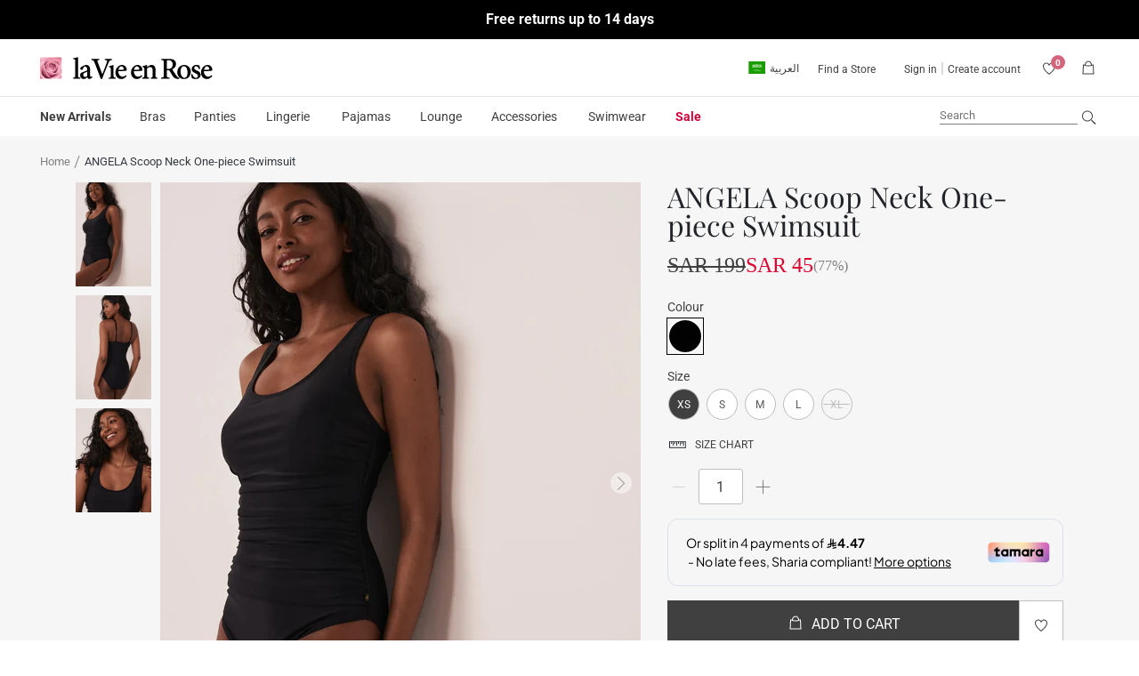

--- FILE ---
content_type: text/html; charset=utf-8
request_url: https://www.lavieenrose.com.sa/products/angela-scoop-neck-one-piece-swimsuit-black-70400057
body_size: 83244
content:


		

<!doctype html>
<html
	class="no-js"
	lang="en"
	

>
	<head><!-- SEOAnt Speed Up Script --><script>
const AllowUrlArray_SEOAnt = ['cdn.nfcube.com', 'cdnv2.mycustomizer.com'];
const ForbidUrlArray_SEOAnt = [];
window.WhiteUrlArray_SEOAnt = AllowUrlArray_SEOAnt.map(src => new RegExp(src, 'i'));
window.BlackUrlArray_SEOAnt = ForbidUrlArray_SEOAnt.map(src => new RegExp(src, 'i'));
</script>
<script>
// Limit output
class AllowJsPlugin{constructor(e){const attrArr=["default","defer","async"];this.listener=this.handleListener.bind(this,e),this.jsArr=[],this.attribute=attrArr.reduce(((e,t)=>({...e,[t]:[]})),{});const t=this;e.forEach((e=>window.addEventListener(e,t.listener,{passive:!0})))}handleListener(e){const t=this;return e.forEach((e=>window.removeEventListener(e,t.listener))),"complete"===document.readyState?this.handleDOM():document.addEventListener("readystatechange",(e=>{if("complete"===e.target.readyState)return setTimeout(t.handleDOM.bind(t),1)}))}async handleDOM(){this.pauseEvent(),this.pauseJQuery(),this.getScripts(),this.beforeScripts();for(const e of Object.keys(this.attribute))await this.changeScripts(this.attribute[e]);for(const e of["DOMContentLoaded","readystatechange"])await this.requestRedraw(),document.dispatchEvent(new Event("allowJS-"+e));document.lightJSonreadystatechange&&document.lightJSonreadystatechange();for(const e of["DOMContentLoaded","load"])await this.requestRedraw(),window.dispatchEvent(new Event("allowJS-"+e));await this.requestRedraw(),window.lightJSonload&&window.lightJSonload(),await this.requestRedraw(),this.jsArr.forEach((e=>e(window).trigger("allowJS-jquery-load"))),window.dispatchEvent(new Event("allowJS-pageshow")),await this.requestRedraw(),window.lightJSonpageshow&&window.lightJSonpageshow()}async requestRedraw(){return new Promise((e=>requestAnimationFrame(e)))}getScripts(){document.querySelectorAll("script[type=AllowJs]").forEach((e=>{e.hasAttribute("src")?e.hasAttribute("async")&&e.async?this.attribute.async.push(e):e.hasAttribute("defer")&&e.defer?this.attribute.defer.push(e):this.attribute.default.push(e):this.attribute.default.push(e)}))}beforeScripts(){const e=this,t=Object.keys(this.attribute).reduce(((t,n)=>[...t,...e.attribute[n]]),[]),n=document.createDocumentFragment();t.forEach((e=>{const t=e.getAttribute("src");if(!t)return;const s=document.createElement("link");s.href=t,s.rel="preload",s.as="script",n.appendChild(s)})),document.head.appendChild(n)}async changeScripts(e){let t;for(;t=e.shift();)await this.requestRedraw(),new Promise((e=>{const n=document.createElement("script");[...t.attributes].forEach((e=>{"type"!==e.nodeName&&n.setAttribute(e.nodeName,e.nodeValue)})),t.hasAttribute("src")?(n.addEventListener("load",e),n.addEventListener("error",e)):(n.text=t.text,e()),t.parentNode.replaceChild(n,t)}))}pauseEvent(){const e={};[{obj:document,name:"DOMContentLoaded"},{obj:window,name:"DOMContentLoaded"},{obj:window,name:"load"},{obj:window,name:"pageshow"},{obj:document,name:"readystatechange"}].map((t=>function(t,n){function s(n){return e[t].list.indexOf(n)>=0?"allowJS-"+n:n}e[t]||(e[t]={list:[n],add:t.addEventListener,remove:t.removeEventListener},t.addEventListener=(...n)=>{n[0]=s(n[0]),e[t].add.apply(t,n)},t.removeEventListener=(...n)=>{n[0]=s(n[0]),e[t].remove.apply(t,n)})}(t.obj,t.name))),[{obj:document,name:"onreadystatechange"},{obj:window,name:"onpageshow"}].map((e=>function(e,t){let n=e[t];Object.defineProperty(e,t,{get:()=>n||function(){},set:s=>{e["allowJS"+t]=n=s}})}(e.obj,e.name)))}pauseJQuery(){const e=this;let t=window.jQuery;Object.defineProperty(window,"jQuery",{get:()=>t,set(n){if(!n||!n.fn||!e.jsArr.includes(n))return void(t=n);n.fn.ready=n.fn.init.prototype.ready=e=>{e.bind(document)(n)};const s=n.fn.on;n.fn.on=n.fn.init.prototype.on=function(...e){if(window!==this[0])return s.apply(this,e),this;const t=e=>e.split(" ").map((e=>"load"===e||0===e.indexOf("load.")?"allowJS-jquery-load":e)).join(" ");return"string"==typeof e[0]||e[0]instanceof String?(e[0]=t(e[0]),s.apply(this,e),this):("object"==typeof e[0]&&Object.keys(e[0]).forEach((n=>{delete Object.assign(e[0],{[t(n)]:e[0][n]})[n]})),s.apply(this,e),this)},e.jsArr.push(n),t=n}})}}new AllowJsPlugin(["keydown","wheel","mouseenter","mousemove","mouseleave","touchstart","touchmove","touchend"]);
</script>
<script>
"use strict";function SEOAnt_toConsumableArray(t){if(Array.isArray(t)){for(var e=0,r=Array(t.length);e<t.length;e++)r[e]=t[e];return r}return Array.from(t)}function _0x960a(t,e){var r=_0x3840();return(_0x960a=function(t,e){return t-=247,r[t]})(t,e)}function _0x3840(){var t=["defineProperties","application/javascript","preventDefault","4990555yeBSbh","addEventListener","set","setAttribute","bind","getAttribute","parentElement","WhiteUrlArray_SEOAnt","listener","toString","toLowerCase","every","touchend","SEOAnt scripts can't be lazy loaded","keydown","touchstart","removeChild","length","58IusxNw","BlackUrlArray_SEOAnt","observe","name","value","documentElement","wheel","warn","whitelist","map","tagName","402345HpbWDN","getOwnPropertyDescriptor","head","type","touchmove","removeEventListener","8160iwggKQ","call","beforescriptexecute","some","string","options","push","appendChild","blacklisted","querySelectorAll","5339295FeRgGa","4OtFDAr","filter","57211uwpiMx","nodeType","createElement","src","13296210cxmbJp",'script[type="',"1744290Faeint","test","forEach","script","blacklist","attributes","get","$&","744DdtCNR"];return(_0x3840=function(){return t})()}var _extends=Object.assign||function(t){for(var e=1;e<arguments.length;e++){var r=arguments[e];for(var n in r)Object.prototype.hasOwnProperty.call(r,n)&&(t[n]=r[n])}return t},_slicedToArray=function(){function t(t,e){var r=[],n=!0,o=!1,i=void 0;try{for(var a,c=t[Symbol.iterator]();!(n=(a=c.next()).done)&&(r.push(a.value),!e||r.length!==e);n=!0);}catch(t){o=!0,i=t}finally{try{!n&&c.return&&c.return()}finally{if(o)throw i}}return r}return function(e,r){if(Array.isArray(e))return e;if(Symbol.iterator in Object(e))return t(e,r);throw new TypeError("Invalid attempt to destructure non-iterable instance")}}(),_typeof="function"==typeof Symbol&&"symbol"==typeof Symbol.iterator?function(t){return typeof t}:function(t){return t&&"function"==typeof Symbol&&t.constructor===Symbol&&t!==Symbol.prototype?"symbol":typeof t};(function(t,e){for(var r=_0x960a,n=t();[];)try{if(531094===parseInt(r(306))/1+-parseInt(r(295))/2*(parseInt(r(312))/3)+-parseInt(r(257))/4*(parseInt(r(277))/5)+-parseInt(r(265))/6+-parseInt(r(259))/7*(-parseInt(r(273))/8)+-parseInt(r(256))/9+parseInt(r(263))/10)break;n.push(n.shift())}catch(t){n.push(n.shift())}})(_0x3840),function(){var t=_0x960a,e="javascript/blocked",r={blacklist:window[t(296)],whitelist:window[t(284)]},n={blacklisted:[]},o=function(n,o){return n&&(!o||o!==e)&&(!r.blacklist||r[t(269)][t(249)](function(e){return e[t(266)](n)}))&&(!r[t(303)]||r.whitelist[t(288)](function(e){return!e[t(266)](n)}))},i=function(e){var n=t,o=e[n(282)](n(262));return r[n(269)]&&r.blacklist[n(288)](function(t){return!t.test(o)})||r[n(303)]&&r.whitelist[n(249)](function(t){return t[n(266)](o)})},a=new MutationObserver(function(r){for(var i=t,a=0;a<r[i(294)];a++)for(var c=r[a].addedNodes,u=0;u<c.length;u++)!function(t){var r=c[t];if(1===r[i(260)]&&"SCRIPT"===r[i(305)]){var a=r[i(262)],u=r[i(309)];if(o(a,u)){n.blacklisted[i(252)]([r,r.type]),r[i(309)]=e;var s=function t(n){var o=i;r[o(282)](o(309))===e&&n[o(276)](),r[o(311)](o(248),t)};r[i(278)](i(248),s),r[i(283)]&&r[i(283)][i(293)](r)}}}(u)});a[t(297)](document[t(300)],{childList:!![],subtree:!![]});var c=/[|\{}()\[\]^$+*?.]/g,u=function(){for(var o=arguments.length,u=Array(o),s=0;s<o;s++)u[s]=arguments[s];var l=t;u[l(294)]<1?(r[l(269)]=[],r[l(303)]=[]):(r.blacklist&&(r[l(269)]=r.blacklist[l(258)](function(t){return u[l(288)](function(e){var r=l;return(void 0===e?"undefined":_typeof(e))===r(250)?!t.test(e):e instanceof RegExp?t.toString()!==e.toString():void 0})})),r[l(303)]&&(r[l(303)]=[].concat(SEOAnt_toConsumableArray(r[l(303)]),SEOAnt_toConsumableArray(u.map(function(t){var e=l;if("string"==typeof t){var n=t.replace(c,e(272)),o=".*"+n+".*";if(r[e(303)][e(288)](function(t){return t[e(286)]()!==o[e(286)]()}))return new RegExp(o)}else if(t instanceof RegExp&&r[e(303)][e(288)](function(r){return r[e(286)]()!==t.toString()}))return t;return null})[l(258)](Boolean)))));for(var f=document[l(255)](l(264)+e+'"]'),p=0;p<f[l(294)];p++){var y=f[p];i(y)&&(n[l(254)][l(252)]([y,l(275)]),y[l(283)][l(293)](y))}var v=0;[].concat(SEOAnt_toConsumableArray(n[l(254)]))[l(267)](function(t,e){var r=_slicedToArray(t,2),o=r[0],a=r[1],c=l;if(i(o)){for(var u=document.createElement("script"),s=0;s<o.attributes.length;s++){var f=o[c(270)][s];f[c(298)]!==c(262)&&f.name!==c(309)&&u.setAttribute(f.name,o.attributes[s][c(299)])}u[c(280)](c(262),o[c(262)]),u.setAttribute("type",a||c(275)),document[c(308)][c(253)](u),n[c(254)].splice(e-v,1),v++}}),r[l(269)]&&r.blacklist.length<1&&a.disconnect()},s=document.createElement,l={src:Object[t(307)](HTMLScriptElement.prototype,t(262)),type:Object[t(307)](HTMLScriptElement.prototype,t(309))};document[t(261)]=function(){for(var r=t,n=arguments.length,i=Array(n),a=0;a<n;a++)i[a]=arguments[a];if(i[0][r(287)]()!==r(268))return s[r(281)](document).apply(void 0,i);var c=s.bind(document).apply(void 0,i);try{Object[r(274)](c,{src:_extends({},l[r(262)],{set:function(t){var n=r;o(t,c[n(309)])&&l.type[n(279)][n(247)](this,e),l[n(262)][n(279)].call(this,t)}}),type:_extends({},l[r(309)],{get:function(){var t=r,n=l[t(309)][t(271)][t(247)](this);return n===e||o(this[t(262)],n)?null:n},set:function(t){var n=r,i=o(c[n(262)],c[n(309)])?e:t;l.type[n(279)][n(247)](this,i)}})}),c.setAttribute=function(t,e){var n=r;t===n(309)||t===n(262)?c[t]=e:HTMLScriptElement.prototype[n(280)][n(247)](c,t,e)}}catch(t){console[r(302)](r(290),t)}return c},[t(291),"mousemove",t(289),t(310),t(292),t(301)][t(304)](function(t){return{type:t,listener:function(){return u()},options:{passive:!![]}}}).forEach(function(e){var r=t;document[r(278)](e[r(309)],e[r(285)],e[r(251)])})}();
</script>
<!-- /SEOAnt Speed Up Script -->
      <!-- Hotjar Tracking Code for https://www.lavieenrose.com.sa/ -->
<script>
    (function(h,o,t,j,a,r){
        h.hj=h.hj||function(){(h.hj.q=h.hj.q||[]).push(arguments)};
        h._hjSettings={hjid:5214471,hjsv:6};
        a=o.getElementsByTagName('head')[0];
        r=o.createElement('script');r.async=1;
        r.src=t+h._hjSettings.hjid+j+h._hjSettings.hjsv;
        a.appendChild(r);
    })(window,document,'https://static.hotjar.com/c/hotjar-','.js?sv=');
</script>
		<meta name="google-site-verification" content="q-5cGFSHAQTaI2xM96ABO7VOL7YDR1qiCutG-0sZbaE">
		


		
		
		<link href="//www.lavieenrose.com.sa/cdn/shop/t/168/assets/index.css?v=25032126972821330391742294723" as="style" rel="preload">
		<link href="//www.lavieenrose.com.sa/cdn/shop/t/168/assets/index.js?v=128349725975921081241735052079" as="script" rel="preload">

		<!--
	Elevar Data Layer V2

	This file is automatically updated and should not be edited directly.

	https://knowledge.getelevar.com/how-to-customize-data-layer-version-2

	Updated: 2022-06-14 16:27:04+00:00
	Version: 2.36.0
-->
<!-- Google Tag Manager -->
<script>
	(function (w, d, s, l, i) {
		w[l] = w[l] || [];
		w[l].push({ 'gtm.start': new Date().getTime(), event: 'gtm.js' });
		var f = d.getElementsByTagName(s)[0],
			j = d.createElement(s),
			dl = l != 'dataLayer' ? '&l=' + l : '';
		j.async = true;
		j.src = 'https://www.googletagmanager.com/gtm.js?id=' + i + dl;
		f.parentNode.insertBefore(j, f);
	})(window, document, 'script', 'dataLayer', 'GTM-P6HSHDF');
</script>
<!-- End Google Tag Manager -->
<script>
	window.dataLayer = window.dataLayer || [];
</script>
<script id="elevar-gtm-suite-config" type="application/json">
	{
		"gtm_id": "GTM-P6HSHDF",
		"event_config": {
			"cart_reconcile": true,
			"cart_view": true,
			"checkout_complete": true,
			"checkout_step": true,
			"collection_view": true,
			"product_add_to_cart": true,
			"product_add_to_cart_ajax": true,
			"product_remove_from_cart": true,
			"product_select": true,
			"product_view": true,
			"search_results_view": true,
			"user": true,
			"save_order_notes": true
		},
		"gtm_suite_script": "https://shopify-gtm-suite.getelevar.com/shops/a2561377f0efc3cea0af6131f58eae30f8d20dc0/2.36.0/gtm-suite.js",
		"consent_enabled": false
	}
</script>


		<meta charset="utf-8">
		<meta http-equiv="X-UA-Compatible" content="IE=edge">
		<meta name="viewport" content="width=device-width,initial-scale=1,user-scalable=no">
		<meta name="theme-color" content="">
		<link rel="canonical" href="https://www.lavieenrose.com.sa/products/angela-scoop-neck-one-piece-swimsuit-black-70400057">
		<link rel="preconnect" href="https://cdn.shopify.com" crossorigin><link rel="icon" type="image/png" href="//www.lavieenrose.com.sa/cdn/shop/files/LAVER_Favicon_512px_8c3fddbb-22f6-417a-9d67-578add71d2d2_32x32.png?v=1651806325"><title>
			La Vie en Rose ANGELA Scoop Neck One-piece Swimsuit swimsuits Black
 &ndash; La Vie En Rose</title>

		
			<meta name="description" content="La Vie en Rose Aqua swimsuits Shop Online Free Shipping, easy retruns, pay Visa, Mastercard or Tamara">
		

		

<meta property="og:site_name" content="La Vie En Rose">
<meta property="og:url" content="https://www.lavieenrose.com.sa/products/angela-scoop-neck-one-piece-swimsuit-black-70400057">
<meta property="og:title" content="La Vie en Rose ANGELA Scoop Neck One-piece Swimsuit swimsuits Black">
<meta property="og:type" content="product">
<meta property="og:description" content="La Vie en Rose Aqua swimsuits Shop Online Free Shipping, easy retruns, pay Visa, Mastercard or Tamara"><meta property="og:image" content="http://www.lavieenrose.com.sa/cdn/shop/products/70400057_00001_1.jpg?v=1754988705">
	<meta property="og:image:secure_url" content="https://www.lavieenrose.com.sa/cdn/shop/products/70400057_00001_1.jpg?v=1754988705">
	<meta property="og:image:width" content="1800">
	<meta property="og:image:height" content="2250"><meta
		property="og:price:amount"
		content="45"
	>
	<meta property="og:price:currency" content="SAR"><meta name="twitter:card" content="summary_large_image">
<meta name="twitter:title" content="La Vie en Rose ANGELA Scoop Neck One-piece Swimsuit swimsuits Black">
<meta name="twitter:description" content="La Vie en Rose Aqua swimsuits Shop Online Free Shipping, easy retruns, pay Visa, Mastercard or Tamara">


		<script>window.performance && window.performance.mark && window.performance.mark('shopify.content_for_header.start');</script><meta name="google-site-verification" content="q-5cGFSHAQTaI2xM96ABO7VOL7YDR1qiCutG-0sZbaE">
<meta id="shopify-digital-wallet" name="shopify-digital-wallet" content="/61238378704/digital_wallets/dialog">
<link rel="alternate" hreflang="x-default" href="https://www.lavieenrose.com.sa/products/angela-scoop-neck-one-piece-swimsuit-black-70400057">
<link rel="alternate" hreflang="en-SA" href="https://www.lavieenrose.com.sa/products/angela-scoop-neck-one-piece-swimsuit-black-70400057">
<link rel="alternate" hreflang="ar-SA" href="https://www.lavieenrose.com.sa/ar/products/angela-scoop-neck-one-piece-swimsuit-black-70400057">
<link rel="alternate" type="application/json+oembed" href="https://www.lavieenrose.com.sa/products/angela-scoop-neck-one-piece-swimsuit-black-70400057.oembed">
<script async="async" src="/checkouts/internal/preloads.js?locale=en-SA"></script>
<script id="shopify-features" type="application/json">{"accessToken":"8a968f76b5c8ee584ad5bef408985beb","betas":["rich-media-storefront-analytics"],"domain":"www.lavieenrose.com.sa","predictiveSearch":true,"shopId":61238378704,"locale":"en"}</script>
<script>var Shopify = Shopify || {};
Shopify.shop = "la-vie-en-rose-ksa.myshopify.com";
Shopify.locale = "en";
Shopify.currency = {"active":"SAR","rate":"1.0"};
Shopify.country = "SA";
Shopify.theme = {"name":"lver-ksa-theme\/master","id":173404291436,"schema_name":"Dawn","schema_version":"3.0.0","theme_store_id":null,"role":"main"};
Shopify.theme.handle = "null";
Shopify.theme.style = {"id":null,"handle":null};
Shopify.cdnHost = "www.lavieenrose.com.sa/cdn";
Shopify.routes = Shopify.routes || {};
Shopify.routes.root = "/";</script>
<script type="module">!function(o){(o.Shopify=o.Shopify||{}).modules=!0}(window);</script>
<script>!function(o){function n(){var o=[];function n(){o.push(Array.prototype.slice.apply(arguments))}return n.q=o,n}var t=o.Shopify=o.Shopify||{};t.loadFeatures=n(),t.autoloadFeatures=n()}(window);</script>
<script id="shop-js-analytics" type="application/json">{"pageType":"product"}</script>
<script defer="defer" async type="module" src="//www.lavieenrose.com.sa/cdn/shopifycloud/shop-js/modules/v2/client.init-shop-cart-sync_BT-GjEfc.en.esm.js"></script>
<script defer="defer" async type="module" src="//www.lavieenrose.com.sa/cdn/shopifycloud/shop-js/modules/v2/chunk.common_D58fp_Oc.esm.js"></script>
<script defer="defer" async type="module" src="//www.lavieenrose.com.sa/cdn/shopifycloud/shop-js/modules/v2/chunk.modal_xMitdFEc.esm.js"></script>
<script type="module">
  await import("//www.lavieenrose.com.sa/cdn/shopifycloud/shop-js/modules/v2/client.init-shop-cart-sync_BT-GjEfc.en.esm.js");
await import("//www.lavieenrose.com.sa/cdn/shopifycloud/shop-js/modules/v2/chunk.common_D58fp_Oc.esm.js");
await import("//www.lavieenrose.com.sa/cdn/shopifycloud/shop-js/modules/v2/chunk.modal_xMitdFEc.esm.js");

  window.Shopify.SignInWithShop?.initShopCartSync?.({"fedCMEnabled":true,"windoidEnabled":true});

</script>
<script>(function() {
  var isLoaded = false;
  function asyncLoad() {}; var timeout = 7000; if ( localStorage.getItem('first') == 'false' )
      { timeout = 2500; } setTimeout(function() { asyncLoad__2 (); }, timeout);function asyncLoad__2() {
    if (isLoaded) return;
    isLoaded = true;
    var urls = ["https:\/\/static.returngo.ai\/master.returngo.ai\/returngo.min.js?shop=la-vie-en-rose-ksa.myshopify.com","https:\/\/chimpstatic.com\/mcjs-connected\/js\/users\/226e89e01397aa28c8a96b140\/ebbd9826b8396edf7a0cc5b45.js?shop=la-vie-en-rose-ksa.myshopify.com","https:\/\/cdn.nfcube.com\/3aab0aa616f3f7038086ad769b661c64.js?shop=la-vie-en-rose-ksa.myshopify.com","https:\/\/static.klaviyo.com\/onsite\/js\/UJzBWi\/klaviyo.js?company_id=UJzBWi\u0026shop=la-vie-en-rose-ksa.myshopify.com","https:\/\/tools.luckyorange.com\/core\/lo.js?site-id=4dc7d392\u0026shop=la-vie-en-rose-ksa.myshopify.com","https:\/\/d2badvwg0mti9p.cloudfront.net\/script.js?shop=la-vie-en-rose-ksa.myshopify.com\u0026shop=la-vie-en-rose-ksa.myshopify.com","https:\/\/customer-first-focus.b-cdn.net\/cffPCLoader_min.js?shop=la-vie-en-rose-ksa.myshopify.com","https:\/\/cdn.hextom.com\/js\/eventpromotionbar.js?shop=la-vie-en-rose-ksa.myshopify.com","\/\/searchserverapi1.com\/widgets\/shopify\/init.js?a=3x2G5G5q7d\u0026shop=la-vie-en-rose-ksa.myshopify.com","\/\/backinstock.useamp.com\/widget\/56743_1767158316.js?category=bis\u0026v=6\u0026shop=la-vie-en-rose-ksa.myshopify.com"];
    for (var i = 0; i < urls.length; i++) {
      var s = document.createElement('script');
      s.type = 'text/javascript';
      s.async = true;
      s.src = urls[i];
      var x = document.getElementsByTagName('script')[0];
      x.parentNode.insertBefore(s, x);
    }
  };
  if(window.attachEvent) {
    window.attachEvent('onload', asyncLoad);
  } else {
    window.addEventListener('load', asyncLoad, false);
  }
})();</script>
<script id="__st">var __st={"a":61238378704,"offset":10800,"reqid":"27398c61-c8c6-468c-bda6-dd85defca377-1769498839","pageurl":"www.lavieenrose.com.sa\/products\/angela-scoop-neck-one-piece-swimsuit-black-70400057","u":"59840bccd55a","p":"product","rtyp":"product","rid":7857320657104};</script>
<script>window.ShopifyPaypalV4VisibilityTracking = true;</script>
<script id="captcha-bootstrap">!function(){'use strict';const t='contact',e='account',n='new_comment',o=[[t,t],['blogs',n],['comments',n],[t,'customer']],c=[[e,'customer_login'],[e,'guest_login'],[e,'recover_customer_password'],[e,'create_customer']],r=t=>t.map((([t,e])=>`form[action*='/${t}']:not([data-nocaptcha='true']) input[name='form_type'][value='${e}']`)).join(','),a=t=>()=>t?[...document.querySelectorAll(t)].map((t=>t.form)):[];function s(){const t=[...o],e=r(t);return a(e)}const i='password',u='form_key',d=['recaptcha-v3-token','g-recaptcha-response','h-captcha-response',i],f=()=>{try{return window.sessionStorage}catch{return}},m='__shopify_v',_=t=>t.elements[u];function p(t,e,n=!1){try{const o=window.sessionStorage,c=JSON.parse(o.getItem(e)),{data:r}=function(t){const{data:e,action:n}=t;return t[m]||n?{data:e,action:n}:{data:t,action:n}}(c);for(const[e,n]of Object.entries(r))t.elements[e]&&(t.elements[e].value=n);n&&o.removeItem(e)}catch(o){console.error('form repopulation failed',{error:o})}}const l='form_type',E='cptcha';function T(t){t.dataset[E]=!0}const w=window,h=w.document,L='Shopify',v='ce_forms',y='captcha';let A=!1;((t,e)=>{const n=(g='f06e6c50-85a8-45c8-87d0-21a2b65856fe',I='https://cdn.shopify.com/shopifycloud/storefront-forms-hcaptcha/ce_storefront_forms_captcha_hcaptcha.v1.5.2.iife.js',D={infoText:'Protected by hCaptcha',privacyText:'Privacy',termsText:'Terms'},(t,e,n)=>{const o=w[L][v],c=o.bindForm;if(c)return c(t,g,e,D).then(n);var r;o.q.push([[t,g,e,D],n]),r=I,A||(h.body.append(Object.assign(h.createElement('script'),{id:'captcha-provider',async:!0,src:r})),A=!0)});var g,I,D;w[L]=w[L]||{},w[L][v]=w[L][v]||{},w[L][v].q=[],w[L][y]=w[L][y]||{},w[L][y].protect=function(t,e){n(t,void 0,e),T(t)},Object.freeze(w[L][y]),function(t,e,n,w,h,L){const[v,y,A,g]=function(t,e,n){const i=e?o:[],u=t?c:[],d=[...i,...u],f=r(d),m=r(i),_=r(d.filter((([t,e])=>n.includes(e))));return[a(f),a(m),a(_),s()]}(w,h,L),I=t=>{const e=t.target;return e instanceof HTMLFormElement?e:e&&e.form},D=t=>v().includes(t);t.addEventListener('submit',(t=>{const e=I(t);if(!e)return;const n=D(e)&&!e.dataset.hcaptchaBound&&!e.dataset.recaptchaBound,o=_(e),c=g().includes(e)&&(!o||!o.value);(n||c)&&t.preventDefault(),c&&!n&&(function(t){try{if(!f())return;!function(t){const e=f();if(!e)return;const n=_(t);if(!n)return;const o=n.value;o&&e.removeItem(o)}(t);const e=Array.from(Array(32),(()=>Math.random().toString(36)[2])).join('');!function(t,e){_(t)||t.append(Object.assign(document.createElement('input'),{type:'hidden',name:u})),t.elements[u].value=e}(t,e),function(t,e){const n=f();if(!n)return;const o=[...t.querySelectorAll(`input[type='${i}']`)].map((({name:t})=>t)),c=[...d,...o],r={};for(const[a,s]of new FormData(t).entries())c.includes(a)||(r[a]=s);n.setItem(e,JSON.stringify({[m]:1,action:t.action,data:r}))}(t,e)}catch(e){console.error('failed to persist form',e)}}(e),e.submit())}));const S=(t,e)=>{t&&!t.dataset[E]&&(n(t,e.some((e=>e===t))),T(t))};for(const o of['focusin','change'])t.addEventListener(o,(t=>{const e=I(t);D(e)&&S(e,y())}));const B=e.get('form_key'),M=e.get(l),P=B&&M;t.addEventListener('DOMContentLoaded',(()=>{const t=y();if(P)for(const e of t)e.elements[l].value===M&&p(e,B);[...new Set([...A(),...v().filter((t=>'true'===t.dataset.shopifyCaptcha))])].forEach((e=>S(e,t)))}))}(h,new URLSearchParams(w.location.search),n,t,e,['guest_login'])})(!0,!0)}();</script>
<script integrity="sha256-4kQ18oKyAcykRKYeNunJcIwy7WH5gtpwJnB7kiuLZ1E=" data-source-attribution="shopify.loadfeatures" defer="defer" src="//www.lavieenrose.com.sa/cdn/shopifycloud/storefront/assets/storefront/load_feature-a0a9edcb.js" crossorigin="anonymous"></script>
<script data-source-attribution="shopify.dynamic_checkout.dynamic.init">var Shopify=Shopify||{};Shopify.PaymentButton=Shopify.PaymentButton||{isStorefrontPortableWallets:!0,init:function(){window.Shopify.PaymentButton.init=function(){};var t=document.createElement("script");t.src="https://www.lavieenrose.com.sa/cdn/shopifycloud/portable-wallets/latest/portable-wallets.en.js",t.type="module",document.head.appendChild(t)}};
</script>
<script data-source-attribution="shopify.dynamic_checkout.buyer_consent">
  function portableWalletsHideBuyerConsent(e){var t=document.getElementById("shopify-buyer-consent"),n=document.getElementById("shopify-subscription-policy-button");t&&n&&(t.classList.add("hidden"),t.setAttribute("aria-hidden","true"),n.removeEventListener("click",e))}function portableWalletsShowBuyerConsent(e){var t=document.getElementById("shopify-buyer-consent"),n=document.getElementById("shopify-subscription-policy-button");t&&n&&(t.classList.remove("hidden"),t.removeAttribute("aria-hidden"),n.addEventListener("click",e))}window.Shopify?.PaymentButton&&(window.Shopify.PaymentButton.hideBuyerConsent=portableWalletsHideBuyerConsent,window.Shopify.PaymentButton.showBuyerConsent=portableWalletsShowBuyerConsent);
</script>
<script data-source-attribution="shopify.dynamic_checkout.cart.bootstrap">document.addEventListener("DOMContentLoaded",(function(){function t(){return document.querySelector("shopify-accelerated-checkout-cart, shopify-accelerated-checkout")}if(t())Shopify.PaymentButton.init();else{new MutationObserver((function(e,n){t()&&(Shopify.PaymentButton.init(),n.disconnect())})).observe(document.body,{childList:!0,subtree:!0})}}));
</script>
<link id="shopify-accelerated-checkout-styles" rel="stylesheet" media="screen" href="https://www.lavieenrose.com.sa/cdn/shopifycloud/portable-wallets/latest/accelerated-checkout-backwards-compat.css" crossorigin="anonymous">
<style id="shopify-accelerated-checkout-cart">
        #shopify-buyer-consent {
  margin-top: 1em;
  display: inline-block;
  width: 100%;
}

#shopify-buyer-consent.hidden {
  display: none;
}

#shopify-subscription-policy-button {
  background: none;
  border: none;
  padding: 0;
  text-decoration: underline;
  font-size: inherit;
  cursor: pointer;
}

#shopify-subscription-policy-button::before {
  box-shadow: none;
}

      </style>

<script>window.performance && window.performance.mark && window.performance.mark('shopify.content_for_header.end');</script>


		<style data-shopify>
			@font-face {
  font-family: Roboto;
  font-weight: 400;
  font-style: normal;
  font-display: swap;
  src: url("//www.lavieenrose.com.sa/cdn/fonts/roboto/roboto_n4.2019d890f07b1852f56ce63ba45b2db45d852cba.woff2") format("woff2"),
       url("//www.lavieenrose.com.sa/cdn/fonts/roboto/roboto_n4.238690e0007583582327135619c5f7971652fa9d.woff") format("woff");
}

			@font-face {
  font-family: "Playfair Display";
  font-weight: 400;
  font-style: normal;
  font-display: swap;
  src: url("//www.lavieenrose.com.sa/cdn/fonts/playfair_display/playfairdisplay_n4.9980f3e16959dc89137cc1369bfc3ae98af1deb9.woff2") format("woff2"),
       url("//www.lavieenrose.com.sa/cdn/fonts/playfair_display/playfairdisplay_n4.c562b7c8e5637886a811d2a017f9e023166064ee.woff") format("woff");
}

			@font-face {
  font-family: Roboto;
  font-weight: 700;
  font-style: normal;
  font-display: swap;
  src: url("//www.lavieenrose.com.sa/cdn/fonts/roboto/roboto_n7.f38007a10afbbde8976c4056bfe890710d51dec2.woff2") format("woff2"),
       url("//www.lavieenrose.com.sa/cdn/fonts/roboto/roboto_n7.94bfdd3e80c7be00e128703d245c207769d763f9.woff") format("woff");
}

			@font-face {
  font-family: Roboto;
  font-weight: 400;
  font-style: italic;
  font-display: swap;
  src: url("//www.lavieenrose.com.sa/cdn/fonts/roboto/roboto_i4.57ce898ccda22ee84f49e6b57ae302250655e2d4.woff2") format("woff2"),
       url("//www.lavieenrose.com.sa/cdn/fonts/roboto/roboto_i4.b21f3bd061cbcb83b824ae8c7671a82587b264bf.woff") format("woff");
}

			@font-face {
  font-family: Roboto;
  font-weight: 700;
  font-style: italic;
  font-display: swap;
  src: url("//www.lavieenrose.com.sa/cdn/fonts/roboto/roboto_i7.7ccaf9410746f2c53340607c42c43f90a9005937.woff2") format("woff2"),
       url("//www.lavieenrose.com.sa/cdn/fonts/roboto/roboto_i7.49ec21cdd7148292bffea74c62c0df6e93551516.woff") format("woff");
}

			@font-face {
  font-family: "Playfair Display";
  font-weight: 700;
  font-style: normal;
  font-display: swap;
  src: url("//www.lavieenrose.com.sa/cdn/fonts/playfair_display/playfairdisplay_n7.592b3435e0fff3f50b26d410c73ae7ec893f6910.woff2") format("woff2"),
       url("//www.lavieenrose.com.sa/cdn/fonts/playfair_display/playfairdisplay_n7.998b1417dec711058cce2abb61a0b8c59066498f.woff") format("woff");
}

			@font-face {
  font-family: "Playfair Display";
  font-weight: 400;
  font-style: italic;
  font-display: swap;
  src: url("//www.lavieenrose.com.sa/cdn/fonts/playfair_display/playfairdisplay_i4.804ea8da9192aaed0368534aa085b3c1f3411619.woff2") format("woff2"),
       url("//www.lavieenrose.com.sa/cdn/fonts/playfair_display/playfairdisplay_i4.5538cb7a825d13d8a2333cd8a94065a93a95c710.woff") format("woff");
}

			@font-face {
  font-family: "Playfair Display";
  font-weight: 700;
  font-style: italic;
  font-display: swap;
  src: url("//www.lavieenrose.com.sa/cdn/fonts/playfair_display/playfairdisplay_i7.ba833b400bcd9c858b439c75a4a7c6eddc4c7de0.woff2") format("woff2"),
       url("//www.lavieenrose.com.sa/cdn/fonts/playfair_display/playfairdisplay_i7.4872c65919810cd2f622f4ba52cd2e9e595f11d5.woff") format("woff");
}

			@font-face {
			  font-family: 'Roboto-Light';
			  font-weight: 300;
			  src: url(//www.lavieenrose.com.sa/cdn/shop/t/168/assets/Roboto-Light.woff?v=19495392885870642501735052078) format('woff');
			  font-display: swap;
			}
			@font-face {
			  font-family: 'Roboto-Thin';
			  font-weight: 100;
			  src: url(//www.lavieenrose.com.sa/cdn/shop/t/168/assets/Roboto-Thin.woff?v=170333383141892325961735052080) format('woff');
			  font-display: swap;
			}

			:root {
			  --font-base-family-thin: "Roboto-Thin";
			  --font-base-family-light: "Roboto-Light";
			  --font-base-family: Roboto, sans-serif;
			  --font-secondary-family: "Playfair Display", serif;
			  --font-base-size: 16px;

			  --color-white: #FFFFFF;
			  --color-black: #000000;
			  --color-dark-grey: #343a40;
			  --color-grey: #404040;
			  --color-red: #db0632;
			  --color-light-grey: #7f7f7f;
			  --announcement-bar-height: 44px;
			}

			*,
			*::before,
			*::after {
			  box-sizing: inherit;
			}

			html {
			  box-sizing: border-box;
			  height: 100%;
			}

			body {
			  display: grid;
			  grid-template-rows: auto auto 1fr auto;
			  grid-template-columns: 100%;
			  min-height: 100%;
			  margin: 0;
			  font-size: var(--font-base-size);
			  letter-spacing: normal;
			  line-height: 1.15;
			  font-family: var(--font-base-family);
			  font-weight: 400;
			}
			html[dir='rtl'] #body .boost-pfs-filter-product-item-sale-price { 
				margin-left: 8px; 
				margin-right: 0;
			}

			html[dir='rtl'] #body  .boost-pfs-filter-product-item-price s{
				margin-right: 0;
				margin-left: 8px;
			}

			html[dir='rtl'] #body  .boost-pfs-filter-product-item-price{
				text-align: right;
			}

			* {
			  -webkit-font-smoothing: antialiased !important;
			}
		</style>
<link
				rel="preload"
				as="font"
				href="//www.lavieenrose.com.sa/cdn/fonts/roboto/roboto_n4.2019d890f07b1852f56ce63ba45b2db45d852cba.woff2"
				type="font/woff2"
				crossorigin
			><link
				rel="preload"
				as="font"
				href="//www.lavieenrose.com.sa/cdn/fonts/playfair_display/playfairdisplay_n4.9980f3e16959dc89137cc1369bfc3ae98af1deb9.woff2"
				type="font/woff2"
				crossorigin
			><script>
			document.documentElement.className = document.documentElement.className.replace(
				'no-js',
				'js',
			);
			if (Shopify.designMode) {
				document.documentElement.classList.add('shopify-design-mode');
			}
		</script>
		

		<!-- ------------- Styles ------------- -->
		<link href="//www.lavieenrose.com.sa/cdn/shop/t/168/assets/index.css?v=25032126972821330391742294723" rel="stylesheet" type="text/css" media="all" />
		
		

    <script async defer src="https://tools.luckyorange.com/core/lo.js?site-id=4dc7d392"></script>
	

<!-- BEGIN app block: shopify://apps/pagefly-page-builder/blocks/app-embed/83e179f7-59a0-4589-8c66-c0dddf959200 -->

<!-- BEGIN app snippet: pagefly-cro-ab-testing-main -->







<script>
  ;(function () {
    const url = new URL(window.location)
    const viewParam = url.searchParams.get('view')
    if (viewParam && viewParam.includes('variant-pf-')) {
      url.searchParams.set('pf_v', viewParam)
      url.searchParams.delete('view')
      window.history.replaceState({}, '', url)
    }
  })()
</script>



<script type='module'>
  
  window.PAGEFLY_CRO = window.PAGEFLY_CRO || {}

  window.PAGEFLY_CRO['data_debug'] = {
    original_template_suffix: "all_products",
    allow_ab_test: false,
    ab_test_start_time: 0,
    ab_test_end_time: 0,
    today_date_time: 1769498840000,
  }
  window.PAGEFLY_CRO['GA4'] = { enabled: false}
</script>

<!-- END app snippet -->








  <script src='https://cdn.shopify.com/extensions/019bf883-1122-7445-9dca-5d60e681c2c8/pagefly-page-builder-216/assets/pagefly-helper.js' defer='defer'></script>

  <script src='https://cdn.shopify.com/extensions/019bf883-1122-7445-9dca-5d60e681c2c8/pagefly-page-builder-216/assets/pagefly-general-helper.js' defer='defer'></script>

  <script src='https://cdn.shopify.com/extensions/019bf883-1122-7445-9dca-5d60e681c2c8/pagefly-page-builder-216/assets/pagefly-snap-slider.js' defer='defer'></script>

  <script src='https://cdn.shopify.com/extensions/019bf883-1122-7445-9dca-5d60e681c2c8/pagefly-page-builder-216/assets/pagefly-slideshow-v3.js' defer='defer'></script>

  <script src='https://cdn.shopify.com/extensions/019bf883-1122-7445-9dca-5d60e681c2c8/pagefly-page-builder-216/assets/pagefly-slideshow-v4.js' defer='defer'></script>

  <script src='https://cdn.shopify.com/extensions/019bf883-1122-7445-9dca-5d60e681c2c8/pagefly-page-builder-216/assets/pagefly-glider.js' defer='defer'></script>

  <script src='https://cdn.shopify.com/extensions/019bf883-1122-7445-9dca-5d60e681c2c8/pagefly-page-builder-216/assets/pagefly-slideshow-v1-v2.js' defer='defer'></script>

  <script src='https://cdn.shopify.com/extensions/019bf883-1122-7445-9dca-5d60e681c2c8/pagefly-page-builder-216/assets/pagefly-product-media.js' defer='defer'></script>

  <script src='https://cdn.shopify.com/extensions/019bf883-1122-7445-9dca-5d60e681c2c8/pagefly-page-builder-216/assets/pagefly-product.js' defer='defer'></script>


<script id='pagefly-helper-data' type='application/json'>
  {
    "page_optimization": {
      "assets_prefetching": false
    },
    "elements_asset_mapper": {
      "Accordion": "https://cdn.shopify.com/extensions/019bf883-1122-7445-9dca-5d60e681c2c8/pagefly-page-builder-216/assets/pagefly-accordion.js",
      "Accordion3": "https://cdn.shopify.com/extensions/019bf883-1122-7445-9dca-5d60e681c2c8/pagefly-page-builder-216/assets/pagefly-accordion3.js",
      "CountDown": "https://cdn.shopify.com/extensions/019bf883-1122-7445-9dca-5d60e681c2c8/pagefly-page-builder-216/assets/pagefly-countdown.js",
      "GMap1": "https://cdn.shopify.com/extensions/019bf883-1122-7445-9dca-5d60e681c2c8/pagefly-page-builder-216/assets/pagefly-gmap.js",
      "GMap2": "https://cdn.shopify.com/extensions/019bf883-1122-7445-9dca-5d60e681c2c8/pagefly-page-builder-216/assets/pagefly-gmap.js",
      "GMapBasicV2": "https://cdn.shopify.com/extensions/019bf883-1122-7445-9dca-5d60e681c2c8/pagefly-page-builder-216/assets/pagefly-gmap.js",
      "GMapAdvancedV2": "https://cdn.shopify.com/extensions/019bf883-1122-7445-9dca-5d60e681c2c8/pagefly-page-builder-216/assets/pagefly-gmap.js",
      "HTML.Video": "https://cdn.shopify.com/extensions/019bf883-1122-7445-9dca-5d60e681c2c8/pagefly-page-builder-216/assets/pagefly-htmlvideo.js",
      "HTML.Video2": "https://cdn.shopify.com/extensions/019bf883-1122-7445-9dca-5d60e681c2c8/pagefly-page-builder-216/assets/pagefly-htmlvideo2.js",
      "HTML.Video3": "https://cdn.shopify.com/extensions/019bf883-1122-7445-9dca-5d60e681c2c8/pagefly-page-builder-216/assets/pagefly-htmlvideo2.js",
      "BackgroundVideo": "https://cdn.shopify.com/extensions/019bf883-1122-7445-9dca-5d60e681c2c8/pagefly-page-builder-216/assets/pagefly-htmlvideo2.js",
      "Instagram": "https://cdn.shopify.com/extensions/019bf883-1122-7445-9dca-5d60e681c2c8/pagefly-page-builder-216/assets/pagefly-instagram.js",
      "Instagram2": "https://cdn.shopify.com/extensions/019bf883-1122-7445-9dca-5d60e681c2c8/pagefly-page-builder-216/assets/pagefly-instagram.js",
      "Insta3": "https://cdn.shopify.com/extensions/019bf883-1122-7445-9dca-5d60e681c2c8/pagefly-page-builder-216/assets/pagefly-instagram3.js",
      "Tabs": "https://cdn.shopify.com/extensions/019bf883-1122-7445-9dca-5d60e681c2c8/pagefly-page-builder-216/assets/pagefly-tab.js",
      "Tabs3": "https://cdn.shopify.com/extensions/019bf883-1122-7445-9dca-5d60e681c2c8/pagefly-page-builder-216/assets/pagefly-tab3.js",
      "ProductBox": "https://cdn.shopify.com/extensions/019bf883-1122-7445-9dca-5d60e681c2c8/pagefly-page-builder-216/assets/pagefly-cart.js",
      "FBPageBox2": "https://cdn.shopify.com/extensions/019bf883-1122-7445-9dca-5d60e681c2c8/pagefly-page-builder-216/assets/pagefly-facebook.js",
      "FBLikeButton2": "https://cdn.shopify.com/extensions/019bf883-1122-7445-9dca-5d60e681c2c8/pagefly-page-builder-216/assets/pagefly-facebook.js",
      "TwitterFeed2": "https://cdn.shopify.com/extensions/019bf883-1122-7445-9dca-5d60e681c2c8/pagefly-page-builder-216/assets/pagefly-twitter.js",
      "Paragraph4": "https://cdn.shopify.com/extensions/019bf883-1122-7445-9dca-5d60e681c2c8/pagefly-page-builder-216/assets/pagefly-paragraph4.js",

      "AliReviews": "https://cdn.shopify.com/extensions/019bf883-1122-7445-9dca-5d60e681c2c8/pagefly-page-builder-216/assets/pagefly-3rd-elements.js",
      "BackInStock": "https://cdn.shopify.com/extensions/019bf883-1122-7445-9dca-5d60e681c2c8/pagefly-page-builder-216/assets/pagefly-3rd-elements.js",
      "GloboBackInStock": "https://cdn.shopify.com/extensions/019bf883-1122-7445-9dca-5d60e681c2c8/pagefly-page-builder-216/assets/pagefly-3rd-elements.js",
      "GrowaveWishlist": "https://cdn.shopify.com/extensions/019bf883-1122-7445-9dca-5d60e681c2c8/pagefly-page-builder-216/assets/pagefly-3rd-elements.js",
      "InfiniteOptionsShopPad": "https://cdn.shopify.com/extensions/019bf883-1122-7445-9dca-5d60e681c2c8/pagefly-page-builder-216/assets/pagefly-3rd-elements.js",
      "InkybayProductPersonalizer": "https://cdn.shopify.com/extensions/019bf883-1122-7445-9dca-5d60e681c2c8/pagefly-page-builder-216/assets/pagefly-3rd-elements.js",
      "LimeSpot": "https://cdn.shopify.com/extensions/019bf883-1122-7445-9dca-5d60e681c2c8/pagefly-page-builder-216/assets/pagefly-3rd-elements.js",
      "Loox": "https://cdn.shopify.com/extensions/019bf883-1122-7445-9dca-5d60e681c2c8/pagefly-page-builder-216/assets/pagefly-3rd-elements.js",
      "Opinew": "https://cdn.shopify.com/extensions/019bf883-1122-7445-9dca-5d60e681c2c8/pagefly-page-builder-216/assets/pagefly-3rd-elements.js",
      "Powr": "https://cdn.shopify.com/extensions/019bf883-1122-7445-9dca-5d60e681c2c8/pagefly-page-builder-216/assets/pagefly-3rd-elements.js",
      "ProductReviews": "https://cdn.shopify.com/extensions/019bf883-1122-7445-9dca-5d60e681c2c8/pagefly-page-builder-216/assets/pagefly-3rd-elements.js",
      "PushOwl": "https://cdn.shopify.com/extensions/019bf883-1122-7445-9dca-5d60e681c2c8/pagefly-page-builder-216/assets/pagefly-3rd-elements.js",
      "ReCharge": "https://cdn.shopify.com/extensions/019bf883-1122-7445-9dca-5d60e681c2c8/pagefly-page-builder-216/assets/pagefly-3rd-elements.js",
      "Rivyo": "https://cdn.shopify.com/extensions/019bf883-1122-7445-9dca-5d60e681c2c8/pagefly-page-builder-216/assets/pagefly-3rd-elements.js",
      "TrackingMore": "https://cdn.shopify.com/extensions/019bf883-1122-7445-9dca-5d60e681c2c8/pagefly-page-builder-216/assets/pagefly-3rd-elements.js",
      "Vitals": "https://cdn.shopify.com/extensions/019bf883-1122-7445-9dca-5d60e681c2c8/pagefly-page-builder-216/assets/pagefly-3rd-elements.js",
      "Wiser": "https://cdn.shopify.com/extensions/019bf883-1122-7445-9dca-5d60e681c2c8/pagefly-page-builder-216/assets/pagefly-3rd-elements.js"
    },
    "custom_elements_mapper": {
      "pf-click-action-element": "https://cdn.shopify.com/extensions/019bf883-1122-7445-9dca-5d60e681c2c8/pagefly-page-builder-216/assets/pagefly-click-action-element.js",
      "pf-dialog-element": "https://cdn.shopify.com/extensions/019bf883-1122-7445-9dca-5d60e681c2c8/pagefly-page-builder-216/assets/pagefly-dialog-element.js"
    }
  }
</script>


<!-- END app block --><!-- BEGIN app block: shopify://apps/klaviyo-email-marketing-sms/blocks/klaviyo-onsite-embed/2632fe16-c075-4321-a88b-50b567f42507 -->












  <script async src="https://static.klaviyo.com/onsite/js/XCgs69/klaviyo.js?company_id=XCgs69"></script>
  <script>!function(){if(!window.klaviyo){window._klOnsite=window._klOnsite||[];try{window.klaviyo=new Proxy({},{get:function(n,i){return"push"===i?function(){var n;(n=window._klOnsite).push.apply(n,arguments)}:function(){for(var n=arguments.length,o=new Array(n),w=0;w<n;w++)o[w]=arguments[w];var t="function"==typeof o[o.length-1]?o.pop():void 0,e=new Promise((function(n){window._klOnsite.push([i].concat(o,[function(i){t&&t(i),n(i)}]))}));return e}}})}catch(n){window.klaviyo=window.klaviyo||[],window.klaviyo.push=function(){var n;(n=window._klOnsite).push.apply(n,arguments)}}}}();</script>

  
    <script id="viewed_product">
      if (item == null) {
        var _learnq = _learnq || [];

        var MetafieldReviews = null
        var MetafieldYotpoRating = null
        var MetafieldYotpoCount = null
        var MetafieldLooxRating = null
        var MetafieldLooxCount = null
        var okendoProduct = null
        var okendoProductReviewCount = null
        var okendoProductReviewAverageValue = null
        try {
          // The following fields are used for Customer Hub recently viewed in order to add reviews.
          // This information is not part of __kla_viewed. Instead, it is part of __kla_viewed_reviewed_items
          MetafieldReviews = {};
          MetafieldYotpoRating = null
          MetafieldYotpoCount = null
          MetafieldLooxRating = null
          MetafieldLooxCount = null

          okendoProduct = null
          // If the okendo metafield is not legacy, it will error, which then requires the new json formatted data
          if (okendoProduct && 'error' in okendoProduct) {
            okendoProduct = null
          }
          okendoProductReviewCount = okendoProduct ? okendoProduct.reviewCount : null
          okendoProductReviewAverageValue = okendoProduct ? okendoProduct.reviewAverageValue : null
        } catch (error) {
          console.error('Error in Klaviyo onsite reviews tracking:', error);
        }

        var item = {
          Name: "ANGELA Scoop Neck One-piece Swimsuit",
          ProductID: 7857320657104,
          Categories: ["All Products","Best Seller","Better in Lavender","Black Swimwear","EID MUBARAK","End of Season sale","Happy Founding Day","Here Comes the Sun","Last Chance Sale","Mid Season Sale\/Swimwear","National Day Sale","New Arrivals\/Swimwear","One-pieces Swimwear","Pack Offers","Sale","Sale Up to 70% Off","Saudi National Day Offer","Swimwear","Swimwear \u0026 Beachwear","Swimwear Sale","The Best On Sale","TypeOfLining","Under 139","Under 99","Winter Sale 2025"],
          ImageURL: "https://www.lavieenrose.com.sa/cdn/shop/products/70400057_00001_1_grande.jpg?v=1754988705",
          URL: "https://www.lavieenrose.com.sa/products/angela-scoop-neck-one-piece-swimsuit-black-70400057",
          Brand: "La Vie en Rose",
          Price: "SAR 45",
          Value: "45",
          CompareAtPrice: "SAR 199"
        };
        _learnq.push(['track', 'Viewed Product', item]);
        _learnq.push(['trackViewedItem', {
          Title: item.Name,
          ItemId: item.ProductID,
          Categories: item.Categories,
          ImageUrl: item.ImageURL,
          Url: item.URL,
          Metadata: {
            Brand: item.Brand,
            Price: item.Price,
            Value: item.Value,
            CompareAtPrice: item.CompareAtPrice
          },
          metafields:{
            reviews: MetafieldReviews,
            yotpo:{
              rating: MetafieldYotpoRating,
              count: MetafieldYotpoCount,
            },
            loox:{
              rating: MetafieldLooxRating,
              count: MetafieldLooxCount,
            },
            okendo: {
              rating: okendoProductReviewAverageValue,
              count: okendoProductReviewCount,
            }
          }
        }]);
      }
    </script>
  




  <script>
    window.klaviyoReviewsProductDesignMode = false
  </script>







<!-- END app block --><!-- BEGIN app block: shopify://apps/seowill-redirects/blocks/brokenlink-404/cc7b1996-e567-42d0-8862-356092041863 -->
<script type="text/javascript">
    !function(t){var e={};function r(n){if(e[n])return e[n].exports;var o=e[n]={i:n,l:!1,exports:{}};return t[n].call(o.exports,o,o.exports,r),o.l=!0,o.exports}r.m=t,r.c=e,r.d=function(t,e,n){r.o(t,e)||Object.defineProperty(t,e,{enumerable:!0,get:n})},r.r=function(t){"undefined"!==typeof Symbol&&Symbol.toStringTag&&Object.defineProperty(t,Symbol.toStringTag,{value:"Module"}),Object.defineProperty(t,"__esModule",{value:!0})},r.t=function(t,e){if(1&e&&(t=r(t)),8&e)return t;if(4&e&&"object"===typeof t&&t&&t.__esModule)return t;var n=Object.create(null);if(r.r(n),Object.defineProperty(n,"default",{enumerable:!0,value:t}),2&e&&"string"!=typeof t)for(var o in t)r.d(n,o,function(e){return t[e]}.bind(null,o));return n},r.n=function(t){var e=t&&t.__esModule?function(){return t.default}:function(){return t};return r.d(e,"a",e),e},r.o=function(t,e){return Object.prototype.hasOwnProperty.call(t,e)},r.p="",r(r.s=11)}([function(t,e,r){"use strict";var n=r(2),o=Object.prototype.toString;function i(t){return"[object Array]"===o.call(t)}function a(t){return"undefined"===typeof t}function u(t){return null!==t&&"object"===typeof t}function s(t){return"[object Function]"===o.call(t)}function c(t,e){if(null!==t&&"undefined"!==typeof t)if("object"!==typeof t&&(t=[t]),i(t))for(var r=0,n=t.length;r<n;r++)e.call(null,t[r],r,t);else for(var o in t)Object.prototype.hasOwnProperty.call(t,o)&&e.call(null,t[o],o,t)}t.exports={isArray:i,isArrayBuffer:function(t){return"[object ArrayBuffer]"===o.call(t)},isBuffer:function(t){return null!==t&&!a(t)&&null!==t.constructor&&!a(t.constructor)&&"function"===typeof t.constructor.isBuffer&&t.constructor.isBuffer(t)},isFormData:function(t){return"undefined"!==typeof FormData&&t instanceof FormData},isArrayBufferView:function(t){return"undefined"!==typeof ArrayBuffer&&ArrayBuffer.isView?ArrayBuffer.isView(t):t&&t.buffer&&t.buffer instanceof ArrayBuffer},isString:function(t){return"string"===typeof t},isNumber:function(t){return"number"===typeof t},isObject:u,isUndefined:a,isDate:function(t){return"[object Date]"===o.call(t)},isFile:function(t){return"[object File]"===o.call(t)},isBlob:function(t){return"[object Blob]"===o.call(t)},isFunction:s,isStream:function(t){return u(t)&&s(t.pipe)},isURLSearchParams:function(t){return"undefined"!==typeof URLSearchParams&&t instanceof URLSearchParams},isStandardBrowserEnv:function(){return("undefined"===typeof navigator||"ReactNative"!==navigator.product&&"NativeScript"!==navigator.product&&"NS"!==navigator.product)&&("undefined"!==typeof window&&"undefined"!==typeof document)},forEach:c,merge:function t(){var e={};function r(r,n){"object"===typeof e[n]&&"object"===typeof r?e[n]=t(e[n],r):e[n]=r}for(var n=0,o=arguments.length;n<o;n++)c(arguments[n],r);return e},deepMerge:function t(){var e={};function r(r,n){"object"===typeof e[n]&&"object"===typeof r?e[n]=t(e[n],r):e[n]="object"===typeof r?t({},r):r}for(var n=0,o=arguments.length;n<o;n++)c(arguments[n],r);return e},extend:function(t,e,r){return c(e,(function(e,o){t[o]=r&&"function"===typeof e?n(e,r):e})),t},trim:function(t){return t.replace(/^\s*/,"").replace(/\s*$/,"")}}},function(t,e,r){t.exports=r(12)},function(t,e,r){"use strict";t.exports=function(t,e){return function(){for(var r=new Array(arguments.length),n=0;n<r.length;n++)r[n]=arguments[n];return t.apply(e,r)}}},function(t,e,r){"use strict";var n=r(0);function o(t){return encodeURIComponent(t).replace(/%40/gi,"@").replace(/%3A/gi,":").replace(/%24/g,"$").replace(/%2C/gi,",").replace(/%20/g,"+").replace(/%5B/gi,"[").replace(/%5D/gi,"]")}t.exports=function(t,e,r){if(!e)return t;var i;if(r)i=r(e);else if(n.isURLSearchParams(e))i=e.toString();else{var a=[];n.forEach(e,(function(t,e){null!==t&&"undefined"!==typeof t&&(n.isArray(t)?e+="[]":t=[t],n.forEach(t,(function(t){n.isDate(t)?t=t.toISOString():n.isObject(t)&&(t=JSON.stringify(t)),a.push(o(e)+"="+o(t))})))})),i=a.join("&")}if(i){var u=t.indexOf("#");-1!==u&&(t=t.slice(0,u)),t+=(-1===t.indexOf("?")?"?":"&")+i}return t}},function(t,e,r){"use strict";t.exports=function(t){return!(!t||!t.__CANCEL__)}},function(t,e,r){"use strict";(function(e){var n=r(0),o=r(19),i={"Content-Type":"application/x-www-form-urlencoded"};function a(t,e){!n.isUndefined(t)&&n.isUndefined(t["Content-Type"])&&(t["Content-Type"]=e)}var u={adapter:function(){var t;return("undefined"!==typeof XMLHttpRequest||"undefined"!==typeof e&&"[object process]"===Object.prototype.toString.call(e))&&(t=r(6)),t}(),transformRequest:[function(t,e){return o(e,"Accept"),o(e,"Content-Type"),n.isFormData(t)||n.isArrayBuffer(t)||n.isBuffer(t)||n.isStream(t)||n.isFile(t)||n.isBlob(t)?t:n.isArrayBufferView(t)?t.buffer:n.isURLSearchParams(t)?(a(e,"application/x-www-form-urlencoded;charset=utf-8"),t.toString()):n.isObject(t)?(a(e,"application/json;charset=utf-8"),JSON.stringify(t)):t}],transformResponse:[function(t){if("string"===typeof t)try{t=JSON.parse(t)}catch(e){}return t}],timeout:0,xsrfCookieName:"XSRF-TOKEN",xsrfHeaderName:"X-XSRF-TOKEN",maxContentLength:-1,validateStatus:function(t){return t>=200&&t<300},headers:{common:{Accept:"application/json, text/plain, */*"}}};n.forEach(["delete","get","head"],(function(t){u.headers[t]={}})),n.forEach(["post","put","patch"],(function(t){u.headers[t]=n.merge(i)})),t.exports=u}).call(this,r(18))},function(t,e,r){"use strict";var n=r(0),o=r(20),i=r(3),a=r(22),u=r(25),s=r(26),c=r(7);t.exports=function(t){return new Promise((function(e,f){var l=t.data,p=t.headers;n.isFormData(l)&&delete p["Content-Type"];var h=new XMLHttpRequest;if(t.auth){var d=t.auth.username||"",m=t.auth.password||"";p.Authorization="Basic "+btoa(d+":"+m)}var y=a(t.baseURL,t.url);if(h.open(t.method.toUpperCase(),i(y,t.params,t.paramsSerializer),!0),h.timeout=t.timeout,h.onreadystatechange=function(){if(h&&4===h.readyState&&(0!==h.status||h.responseURL&&0===h.responseURL.indexOf("file:"))){var r="getAllResponseHeaders"in h?u(h.getAllResponseHeaders()):null,n={data:t.responseType&&"text"!==t.responseType?h.response:h.responseText,status:h.status,statusText:h.statusText,headers:r,config:t,request:h};o(e,f,n),h=null}},h.onabort=function(){h&&(f(c("Request aborted",t,"ECONNABORTED",h)),h=null)},h.onerror=function(){f(c("Network Error",t,null,h)),h=null},h.ontimeout=function(){var e="timeout of "+t.timeout+"ms exceeded";t.timeoutErrorMessage&&(e=t.timeoutErrorMessage),f(c(e,t,"ECONNABORTED",h)),h=null},n.isStandardBrowserEnv()){var v=r(27),g=(t.withCredentials||s(y))&&t.xsrfCookieName?v.read(t.xsrfCookieName):void 0;g&&(p[t.xsrfHeaderName]=g)}if("setRequestHeader"in h&&n.forEach(p,(function(t,e){"undefined"===typeof l&&"content-type"===e.toLowerCase()?delete p[e]:h.setRequestHeader(e,t)})),n.isUndefined(t.withCredentials)||(h.withCredentials=!!t.withCredentials),t.responseType)try{h.responseType=t.responseType}catch(w){if("json"!==t.responseType)throw w}"function"===typeof t.onDownloadProgress&&h.addEventListener("progress",t.onDownloadProgress),"function"===typeof t.onUploadProgress&&h.upload&&h.upload.addEventListener("progress",t.onUploadProgress),t.cancelToken&&t.cancelToken.promise.then((function(t){h&&(h.abort(),f(t),h=null)})),void 0===l&&(l=null),h.send(l)}))}},function(t,e,r){"use strict";var n=r(21);t.exports=function(t,e,r,o,i){var a=new Error(t);return n(a,e,r,o,i)}},function(t,e,r){"use strict";var n=r(0);t.exports=function(t,e){e=e||{};var r={},o=["url","method","params","data"],i=["headers","auth","proxy"],a=["baseURL","url","transformRequest","transformResponse","paramsSerializer","timeout","withCredentials","adapter","responseType","xsrfCookieName","xsrfHeaderName","onUploadProgress","onDownloadProgress","maxContentLength","validateStatus","maxRedirects","httpAgent","httpsAgent","cancelToken","socketPath"];n.forEach(o,(function(t){"undefined"!==typeof e[t]&&(r[t]=e[t])})),n.forEach(i,(function(o){n.isObject(e[o])?r[o]=n.deepMerge(t[o],e[o]):"undefined"!==typeof e[o]?r[o]=e[o]:n.isObject(t[o])?r[o]=n.deepMerge(t[o]):"undefined"!==typeof t[o]&&(r[o]=t[o])})),n.forEach(a,(function(n){"undefined"!==typeof e[n]?r[n]=e[n]:"undefined"!==typeof t[n]&&(r[n]=t[n])}));var u=o.concat(i).concat(a),s=Object.keys(e).filter((function(t){return-1===u.indexOf(t)}));return n.forEach(s,(function(n){"undefined"!==typeof e[n]?r[n]=e[n]:"undefined"!==typeof t[n]&&(r[n]=t[n])})),r}},function(t,e,r){"use strict";function n(t){this.message=t}n.prototype.toString=function(){return"Cancel"+(this.message?": "+this.message:"")},n.prototype.__CANCEL__=!0,t.exports=n},function(t,e,r){t.exports=r(13)},function(t,e,r){t.exports=r(30)},function(t,e,r){var n=function(t){"use strict";var e=Object.prototype,r=e.hasOwnProperty,n="function"===typeof Symbol?Symbol:{},o=n.iterator||"@@iterator",i=n.asyncIterator||"@@asyncIterator",a=n.toStringTag||"@@toStringTag";function u(t,e,r){return Object.defineProperty(t,e,{value:r,enumerable:!0,configurable:!0,writable:!0}),t[e]}try{u({},"")}catch(S){u=function(t,e,r){return t[e]=r}}function s(t,e,r,n){var o=e&&e.prototype instanceof l?e:l,i=Object.create(o.prototype),a=new L(n||[]);return i._invoke=function(t,e,r){var n="suspendedStart";return function(o,i){if("executing"===n)throw new Error("Generator is already running");if("completed"===n){if("throw"===o)throw i;return j()}for(r.method=o,r.arg=i;;){var a=r.delegate;if(a){var u=x(a,r);if(u){if(u===f)continue;return u}}if("next"===r.method)r.sent=r._sent=r.arg;else if("throw"===r.method){if("suspendedStart"===n)throw n="completed",r.arg;r.dispatchException(r.arg)}else"return"===r.method&&r.abrupt("return",r.arg);n="executing";var s=c(t,e,r);if("normal"===s.type){if(n=r.done?"completed":"suspendedYield",s.arg===f)continue;return{value:s.arg,done:r.done}}"throw"===s.type&&(n="completed",r.method="throw",r.arg=s.arg)}}}(t,r,a),i}function c(t,e,r){try{return{type:"normal",arg:t.call(e,r)}}catch(S){return{type:"throw",arg:S}}}t.wrap=s;var f={};function l(){}function p(){}function h(){}var d={};d[o]=function(){return this};var m=Object.getPrototypeOf,y=m&&m(m(T([])));y&&y!==e&&r.call(y,o)&&(d=y);var v=h.prototype=l.prototype=Object.create(d);function g(t){["next","throw","return"].forEach((function(e){u(t,e,(function(t){return this._invoke(e,t)}))}))}function w(t,e){var n;this._invoke=function(o,i){function a(){return new e((function(n,a){!function n(o,i,a,u){var s=c(t[o],t,i);if("throw"!==s.type){var f=s.arg,l=f.value;return l&&"object"===typeof l&&r.call(l,"__await")?e.resolve(l.__await).then((function(t){n("next",t,a,u)}),(function(t){n("throw",t,a,u)})):e.resolve(l).then((function(t){f.value=t,a(f)}),(function(t){return n("throw",t,a,u)}))}u(s.arg)}(o,i,n,a)}))}return n=n?n.then(a,a):a()}}function x(t,e){var r=t.iterator[e.method];if(void 0===r){if(e.delegate=null,"throw"===e.method){if(t.iterator.return&&(e.method="return",e.arg=void 0,x(t,e),"throw"===e.method))return f;e.method="throw",e.arg=new TypeError("The iterator does not provide a 'throw' method")}return f}var n=c(r,t.iterator,e.arg);if("throw"===n.type)return e.method="throw",e.arg=n.arg,e.delegate=null,f;var o=n.arg;return o?o.done?(e[t.resultName]=o.value,e.next=t.nextLoc,"return"!==e.method&&(e.method="next",e.arg=void 0),e.delegate=null,f):o:(e.method="throw",e.arg=new TypeError("iterator result is not an object"),e.delegate=null,f)}function b(t){var e={tryLoc:t[0]};1 in t&&(e.catchLoc=t[1]),2 in t&&(e.finallyLoc=t[2],e.afterLoc=t[3]),this.tryEntries.push(e)}function E(t){var e=t.completion||{};e.type="normal",delete e.arg,t.completion=e}function L(t){this.tryEntries=[{tryLoc:"root"}],t.forEach(b,this),this.reset(!0)}function T(t){if(t){var e=t[o];if(e)return e.call(t);if("function"===typeof t.next)return t;if(!isNaN(t.length)){var n=-1,i=function e(){for(;++n<t.length;)if(r.call(t,n))return e.value=t[n],e.done=!1,e;return e.value=void 0,e.done=!0,e};return i.next=i}}return{next:j}}function j(){return{value:void 0,done:!0}}return p.prototype=v.constructor=h,h.constructor=p,p.displayName=u(h,a,"GeneratorFunction"),t.isGeneratorFunction=function(t){var e="function"===typeof t&&t.constructor;return!!e&&(e===p||"GeneratorFunction"===(e.displayName||e.name))},t.mark=function(t){return Object.setPrototypeOf?Object.setPrototypeOf(t,h):(t.__proto__=h,u(t,a,"GeneratorFunction")),t.prototype=Object.create(v),t},t.awrap=function(t){return{__await:t}},g(w.prototype),w.prototype[i]=function(){return this},t.AsyncIterator=w,t.async=function(e,r,n,o,i){void 0===i&&(i=Promise);var a=new w(s(e,r,n,o),i);return t.isGeneratorFunction(r)?a:a.next().then((function(t){return t.done?t.value:a.next()}))},g(v),u(v,a,"Generator"),v[o]=function(){return this},v.toString=function(){return"[object Generator]"},t.keys=function(t){var e=[];for(var r in t)e.push(r);return e.reverse(),function r(){for(;e.length;){var n=e.pop();if(n in t)return r.value=n,r.done=!1,r}return r.done=!0,r}},t.values=T,L.prototype={constructor:L,reset:function(t){if(this.prev=0,this.next=0,this.sent=this._sent=void 0,this.done=!1,this.delegate=null,this.method="next",this.arg=void 0,this.tryEntries.forEach(E),!t)for(var e in this)"t"===e.charAt(0)&&r.call(this,e)&&!isNaN(+e.slice(1))&&(this[e]=void 0)},stop:function(){this.done=!0;var t=this.tryEntries[0].completion;if("throw"===t.type)throw t.arg;return this.rval},dispatchException:function(t){if(this.done)throw t;var e=this;function n(r,n){return a.type="throw",a.arg=t,e.next=r,n&&(e.method="next",e.arg=void 0),!!n}for(var o=this.tryEntries.length-1;o>=0;--o){var i=this.tryEntries[o],a=i.completion;if("root"===i.tryLoc)return n("end");if(i.tryLoc<=this.prev){var u=r.call(i,"catchLoc"),s=r.call(i,"finallyLoc");if(u&&s){if(this.prev<i.catchLoc)return n(i.catchLoc,!0);if(this.prev<i.finallyLoc)return n(i.finallyLoc)}else if(u){if(this.prev<i.catchLoc)return n(i.catchLoc,!0)}else{if(!s)throw new Error("try statement without catch or finally");if(this.prev<i.finallyLoc)return n(i.finallyLoc)}}}},abrupt:function(t,e){for(var n=this.tryEntries.length-1;n>=0;--n){var o=this.tryEntries[n];if(o.tryLoc<=this.prev&&r.call(o,"finallyLoc")&&this.prev<o.finallyLoc){var i=o;break}}i&&("break"===t||"continue"===t)&&i.tryLoc<=e&&e<=i.finallyLoc&&(i=null);var a=i?i.completion:{};return a.type=t,a.arg=e,i?(this.method="next",this.next=i.finallyLoc,f):this.complete(a)},complete:function(t,e){if("throw"===t.type)throw t.arg;return"break"===t.type||"continue"===t.type?this.next=t.arg:"return"===t.type?(this.rval=this.arg=t.arg,this.method="return",this.next="end"):"normal"===t.type&&e&&(this.next=e),f},finish:function(t){for(var e=this.tryEntries.length-1;e>=0;--e){var r=this.tryEntries[e];if(r.finallyLoc===t)return this.complete(r.completion,r.afterLoc),E(r),f}},catch:function(t){for(var e=this.tryEntries.length-1;e>=0;--e){var r=this.tryEntries[e];if(r.tryLoc===t){var n=r.completion;if("throw"===n.type){var o=n.arg;E(r)}return o}}throw new Error("illegal catch attempt")},delegateYield:function(t,e,r){return this.delegate={iterator:T(t),resultName:e,nextLoc:r},"next"===this.method&&(this.arg=void 0),f}},t}(t.exports);try{regeneratorRuntime=n}catch(o){Function("r","regeneratorRuntime = r")(n)}},function(t,e,r){"use strict";var n=r(0),o=r(2),i=r(14),a=r(8);function u(t){var e=new i(t),r=o(i.prototype.request,e);return n.extend(r,i.prototype,e),n.extend(r,e),r}var s=u(r(5));s.Axios=i,s.create=function(t){return u(a(s.defaults,t))},s.Cancel=r(9),s.CancelToken=r(28),s.isCancel=r(4),s.all=function(t){return Promise.all(t)},s.spread=r(29),t.exports=s,t.exports.default=s},function(t,e,r){"use strict";var n=r(0),o=r(3),i=r(15),a=r(16),u=r(8);function s(t){this.defaults=t,this.interceptors={request:new i,response:new i}}s.prototype.request=function(t){"string"===typeof t?(t=arguments[1]||{}).url=arguments[0]:t=t||{},(t=u(this.defaults,t)).method?t.method=t.method.toLowerCase():this.defaults.method?t.method=this.defaults.method.toLowerCase():t.method="get";var e=[a,void 0],r=Promise.resolve(t);for(this.interceptors.request.forEach((function(t){e.unshift(t.fulfilled,t.rejected)})),this.interceptors.response.forEach((function(t){e.push(t.fulfilled,t.rejected)}));e.length;)r=r.then(e.shift(),e.shift());return r},s.prototype.getUri=function(t){return t=u(this.defaults,t),o(t.url,t.params,t.paramsSerializer).replace(/^\?/,"")},n.forEach(["delete","get","head","options"],(function(t){s.prototype[t]=function(e,r){return this.request(n.merge(r||{},{method:t,url:e}))}})),n.forEach(["post","put","patch"],(function(t){s.prototype[t]=function(e,r,o){return this.request(n.merge(o||{},{method:t,url:e,data:r}))}})),t.exports=s},function(t,e,r){"use strict";var n=r(0);function o(){this.handlers=[]}o.prototype.use=function(t,e){return this.handlers.push({fulfilled:t,rejected:e}),this.handlers.length-1},o.prototype.eject=function(t){this.handlers[t]&&(this.handlers[t]=null)},o.prototype.forEach=function(t){n.forEach(this.handlers,(function(e){null!==e&&t(e)}))},t.exports=o},function(t,e,r){"use strict";var n=r(0),o=r(17),i=r(4),a=r(5);function u(t){t.cancelToken&&t.cancelToken.throwIfRequested()}t.exports=function(t){return u(t),t.headers=t.headers||{},t.data=o(t.data,t.headers,t.transformRequest),t.headers=n.merge(t.headers.common||{},t.headers[t.method]||{},t.headers),n.forEach(["delete","get","head","post","put","patch","common"],(function(e){delete t.headers[e]})),(t.adapter||a.adapter)(t).then((function(e){return u(t),e.data=o(e.data,e.headers,t.transformResponse),e}),(function(e){return i(e)||(u(t),e&&e.response&&(e.response.data=o(e.response.data,e.response.headers,t.transformResponse))),Promise.reject(e)}))}},function(t,e,r){"use strict";var n=r(0);t.exports=function(t,e,r){return n.forEach(r,(function(r){t=r(t,e)})),t}},function(t,e){var r,n,o=t.exports={};function i(){throw new Error("setTimeout has not been defined")}function a(){throw new Error("clearTimeout has not been defined")}function u(t){if(r===setTimeout)return setTimeout(t,0);if((r===i||!r)&&setTimeout)return r=setTimeout,setTimeout(t,0);try{return r(t,0)}catch(e){try{return r.call(null,t,0)}catch(e){return r.call(this,t,0)}}}!function(){try{r="function"===typeof setTimeout?setTimeout:i}catch(t){r=i}try{n="function"===typeof clearTimeout?clearTimeout:a}catch(t){n=a}}();var s,c=[],f=!1,l=-1;function p(){f&&s&&(f=!1,s.length?c=s.concat(c):l=-1,c.length&&h())}function h(){if(!f){var t=u(p);f=!0;for(var e=c.length;e;){for(s=c,c=[];++l<e;)s&&s[l].run();l=-1,e=c.length}s=null,f=!1,function(t){if(n===clearTimeout)return clearTimeout(t);if((n===a||!n)&&clearTimeout)return n=clearTimeout,clearTimeout(t);try{n(t)}catch(e){try{return n.call(null,t)}catch(e){return n.call(this,t)}}}(t)}}function d(t,e){this.fun=t,this.array=e}function m(){}o.nextTick=function(t){var e=new Array(arguments.length-1);if(arguments.length>1)for(var r=1;r<arguments.length;r++)e[r-1]=arguments[r];c.push(new d(t,e)),1!==c.length||f||u(h)},d.prototype.run=function(){this.fun.apply(null,this.array)},o.title="browser",o.browser=!0,o.env={},o.argv=[],o.version="",o.versions={},o.on=m,o.addListener=m,o.once=m,o.off=m,o.removeListener=m,o.removeAllListeners=m,o.emit=m,o.prependListener=m,o.prependOnceListener=m,o.listeners=function(t){return[]},o.binding=function(t){throw new Error("process.binding is not supported")},o.cwd=function(){return"/"},o.chdir=function(t){throw new Error("process.chdir is not supported")},o.umask=function(){return 0}},function(t,e,r){"use strict";var n=r(0);t.exports=function(t,e){n.forEach(t,(function(r,n){n!==e&&n.toUpperCase()===e.toUpperCase()&&(t[e]=r,delete t[n])}))}},function(t,e,r){"use strict";var n=r(7);t.exports=function(t,e,r){var o=r.config.validateStatus;!o||o(r.status)?t(r):e(n("Request failed with status code "+r.status,r.config,null,r.request,r))}},function(t,e,r){"use strict";t.exports=function(t,e,r,n,o){return t.config=e,r&&(t.code=r),t.request=n,t.response=o,t.isAxiosError=!0,t.toJSON=function(){return{message:this.message,name:this.name,description:this.description,number:this.number,fileName:this.fileName,lineNumber:this.lineNumber,columnNumber:this.columnNumber,stack:this.stack,config:this.config,code:this.code}},t}},function(t,e,r){"use strict";var n=r(23),o=r(24);t.exports=function(t,e){return t&&!n(e)?o(t,e):e}},function(t,e,r){"use strict";t.exports=function(t){return/^([a-z][a-z\d\+\-\.]*:)?\/\//i.test(t)}},function(t,e,r){"use strict";t.exports=function(t,e){return e?t.replace(/\/+$/,"")+"/"+e.replace(/^\/+/,""):t}},function(t,e,r){"use strict";var n=r(0),o=["age","authorization","content-length","content-type","etag","expires","from","host","if-modified-since","if-unmodified-since","last-modified","location","max-forwards","proxy-authorization","referer","retry-after","user-agent"];t.exports=function(t){var e,r,i,a={};return t?(n.forEach(t.split("\n"),(function(t){if(i=t.indexOf(":"),e=n.trim(t.substr(0,i)).toLowerCase(),r=n.trim(t.substr(i+1)),e){if(a[e]&&o.indexOf(e)>=0)return;a[e]="set-cookie"===e?(a[e]?a[e]:[]).concat([r]):a[e]?a[e]+", "+r:r}})),a):a}},function(t,e,r){"use strict";var n=r(0);t.exports=n.isStandardBrowserEnv()?function(){var t,e=/(msie|trident)/i.test(navigator.userAgent),r=document.createElement("a");function o(t){var n=t;return e&&(r.setAttribute("href",n),n=r.href),r.setAttribute("href",n),{href:r.href,protocol:r.protocol?r.protocol.replace(/:$/,""):"",host:r.host,search:r.search?r.search.replace(/^\?/,""):"",hash:r.hash?r.hash.replace(/^#/,""):"",hostname:r.hostname,port:r.port,pathname:"/"===r.pathname.charAt(0)?r.pathname:"/"+r.pathname}}return t=o(window.location.href),function(e){var r=n.isString(e)?o(e):e;return r.protocol===t.protocol&&r.host===t.host}}():function(){return!0}},function(t,e,r){"use strict";var n=r(0);t.exports=n.isStandardBrowserEnv()?{write:function(t,e,r,o,i,a){var u=[];u.push(t+"="+encodeURIComponent(e)),n.isNumber(r)&&u.push("expires="+new Date(r).toGMTString()),n.isString(o)&&u.push("path="+o),n.isString(i)&&u.push("domain="+i),!0===a&&u.push("secure"),document.cookie=u.join("; ")},read:function(t){var e=document.cookie.match(new RegExp("(^|;\\s*)("+t+")=([^;]*)"));return e?decodeURIComponent(e[3]):null},remove:function(t){this.write(t,"",Date.now()-864e5)}}:{write:function(){},read:function(){return null},remove:function(){}}},function(t,e,r){"use strict";var n=r(9);function o(t){if("function"!==typeof t)throw new TypeError("executor must be a function.");var e;this.promise=new Promise((function(t){e=t}));var r=this;t((function(t){r.reason||(r.reason=new n(t),e(r.reason))}))}o.prototype.throwIfRequested=function(){if(this.reason)throw this.reason},o.source=function(){var t;return{token:new o((function(e){t=e})),cancel:t}},t.exports=o},function(t,e,r){"use strict";t.exports=function(t){return function(e){return t.apply(null,e)}}},function(t,e,r){"use strict";r.r(e);var n=r(1),o=r.n(n);function i(t,e,r,n,o,i,a){try{var u=t[i](a),s=u.value}catch(c){return void r(c)}u.done?e(s):Promise.resolve(s).then(n,o)}function a(t){return function(){var e=this,r=arguments;return new Promise((function(n,o){var a=t.apply(e,r);function u(t){i(a,n,o,u,s,"next",t)}function s(t){i(a,n,o,u,s,"throw",t)}u(void 0)}))}}var u=r(10),s=r.n(u);var c=function(t){return function(t){var e=arguments.length>1&&void 0!==arguments[1]?arguments[1]:{},r=arguments.length>2&&void 0!==arguments[2]?arguments[2]:"GET";return r=r.toUpperCase(),new Promise((function(n){var o;"GET"===r&&(o=s.a.get(t,{params:e})),o.then((function(t){n(t.data)}))}))}("https://api-brokenlinkmanager.seoant.com/api/v1/receive_id",t,"GET")};function f(){return(f=a(o.a.mark((function t(e,r,n){var i;return o.a.wrap((function(t){for(;;)switch(t.prev=t.next){case 0:return i={shop:e,code:r,gbaid:n},t.next=3,c(i);case 3:t.sent;case 4:case"end":return t.stop()}}),t)})))).apply(this,arguments)}var l=window.location.href;if(-1!=l.indexOf("gbaid")){var p=l.split("gbaid");if(void 0!=p[1]){var h=window.location.pathname+window.location.search;window.history.pushState({},0,h),function(t,e,r){f.apply(this,arguments)}("la-vie-en-rose-ksa.myshopify.com","",p[1])}}}]);
</script><!-- END app block --><!-- BEGIN app block: shopify://apps/hulk-form-builder/blocks/app-embed/b6b8dd14-356b-4725-a4ed-77232212b3c3 --><!-- BEGIN app snippet: hulkapps-formbuilder-theme-ext --><script type="text/javascript">
  
  if (typeof window.formbuilder_customer != "object") {
        window.formbuilder_customer = {}
  }

  window.hulkFormBuilder = {
    form_data: {},
    shop_data: {"shop_S6Pvelm8r4YOKOWexLNN4A":{"shop_uuid":"S6Pvelm8r4YOKOWexLNN4A","shop_timezone":"Asia\/Riyadh","shop_id":67664,"shop_is_after_submit_enabled":true,"shop_shopify_plan":"Shopify Plus","shop_shopify_domain":"la-vie-en-rose-ksa.myshopify.com","shop_created_at":"2022-06-30T04:04:26.478-05:00","is_skip_metafield":false,"shop_deleted":false,"shop_disabled":false}},
    settings_data: {"shop_settings":{"shop_customise_msgs":[],"default_customise_msgs":{"is_required":"is required","thank_you":"Thank you! The form was submitted successfully.","processing":"Processing...","valid_data":"Please provide valid data","valid_email":"Provide valid email format","valid_tags":"HTML Tags are not allowed","valid_phone":"Provide valid phone number","valid_captcha":"Please provide valid captcha response","valid_url":"Provide valid URL","only_number_alloud":"Provide valid number in","number_less":"must be less than","number_more":"must be more than","image_must_less":"Image must be less than 20MB","image_number":"Images allowed","image_extension":"Invalid extension! Please provide image file","error_image_upload":"Error in image upload. Please try again.","error_file_upload":"Error in file upload. Please try again.","your_response":"Your response","error_form_submit":"Error occur.Please try again after sometime.","email_submitted":"Form with this email is already submitted","invalid_email_by_zerobounce":"The email address you entered appears to be invalid. Please check it and try again.","download_file":"Download file","card_details_invalid":"Your card details are invalid","card_details":"Card details","please_enter_card_details":"Please enter card details","card_number":"Card number","exp_mm":"Exp MM","exp_yy":"Exp YY","crd_cvc":"CVV","payment_value":"Payment amount","please_enter_payment_amount":"Please enter payment amount","address1":"Address line 1","address2":"Address line 2","city":"City","province":"Province","zipcode":"Zip code","country":"Country","blocked_domain":"This form does not accept addresses from","file_must_less":"File must be less than 20MB","file_extension":"Invalid extension! Please provide file","only_file_number_alloud":"files allowed","previous":"Previous","next":"Next","must_have_a_input":"Please enter at least one field.","please_enter_required_data":"Please enter required data","atleast_one_special_char":"Include at least one special character","atleast_one_lowercase_char":"Include at least one lowercase character","atleast_one_uppercase_char":"Include at least one uppercase character","atleast_one_number":"Include at least one number","must_have_8_chars":"Must have 8 characters long","be_between_8_and_12_chars":"Be between 8 and 12 characters long","please_select":"Please Select","phone_submitted":"Form with this phone number is already submitted","user_res_parse_error":"Error while submitting the form","valid_same_values":"values must be same","product_choice_clear_selection":"Clear Selection","picture_choice_clear_selection":"Clear Selection","remove_all_for_file_image_upload":"Remove All","invalid_file_type_for_image_upload":"You can't upload files of this type.","invalid_file_type_for_signature_upload":"You can't upload files of this type.","max_files_exceeded_for_file_upload":"You can not upload any more files.","max_files_exceeded_for_image_upload":"You can not upload any more files.","file_already_exist":"File already uploaded","max_limit_exceed":"You have added the maximum number of text fields.","cancel_upload_for_file_upload":"Cancel upload","cancel_upload_for_image_upload":"Cancel upload","cancel_upload_for_signature_upload":"Cancel upload"},"shop_blocked_domains":[]}},
    features_data: {"shop_plan_features":{"shop_plan_features":["unlimited-forms","full-design-customization","export-form-submissions","multiple-recipients-for-form-submissions","multiple-admin-notifications","enable-captcha","unlimited-file-uploads","save-submitted-form-data","set-auto-response-message","conditional-logic","form-banner","save-as-draft-facility","include-user-response-in-admin-email","disable-form-submission","mail-platform-integration","stripe-payment-integration","pre-built-templates","create-customer-account-on-shopify","google-analytics-3-by-tracking-id","facebook-pixel-id","bing-uet-pixel-id","advanced-js","advanced-css","api-available","customize-form-message","hidden-field","restrict-from-submissions-per-one-user","utm-tracking","ratings","privacy-notices","heading","paragraph","shopify-flow-trigger","domain-setup","block-domain","address","html-code","form-schedule","after-submit-script","customize-form-scrolling","on-form-submission-record-the-referrer-url","password","duplicate-the-forms","include-user-response-in-auto-responder-email","elements-add-ons","admin-and-auto-responder-email-with-tokens","email-export","premium-support","google-analytics-4-by-measurement-id","google-ads-for-tracking-conversion","validation-field","file-upload","load_form_as_popup","advanced_conditional_logic"]}},
    shop: null,
    shop_id: null,
    plan_features: null,
    validateDoubleQuotes: false,
    assets: {
      extraFunctions: "https://cdn.shopify.com/extensions/019bb5ee-ec40-7527-955d-c1b8751eb060/form-builder-by-hulkapps-50/assets/extra-functions.js",
      extraStyles: "https://cdn.shopify.com/extensions/019bb5ee-ec40-7527-955d-c1b8751eb060/form-builder-by-hulkapps-50/assets/extra-styles.css",
      bootstrapStyles: "https://cdn.shopify.com/extensions/019bb5ee-ec40-7527-955d-c1b8751eb060/form-builder-by-hulkapps-50/assets/theme-app-extension-bootstrap.css"
    },
    translations: {
      htmlTagNotAllowed: "HTML Tags are not allowed",
      sqlQueryNotAllowed: "SQL Queries are not allowed",
      doubleQuoteNotAllowed: "Double quotes are not allowed",
      vorwerkHttpWwwNotAllowed: "The words \u0026#39;http\u0026#39; and \u0026#39;www\u0026#39; are not allowed. Please remove them and try again.",
      maxTextFieldsReached: "You have added the maximum number of text fields.",
      avoidNegativeWords: "Avoid negative words: Don\u0026#39;t use negative words in your contact message.",
      customDesignOnly: "This form is for custom designs requests. For general inquiries please contact our team at info@stagheaddesigns.com",
      zerobounceApiErrorMsg: "We couldn\u0026#39;t verify your email due to a technical issue. Please try again later.",
    }

  }

  

  window.FbThemeAppExtSettingsHash = {}
  
</script><!-- END app snippet --><!-- END app block --><!-- BEGIN app block: shopify://apps/seowill-seoant-ai-seo/blocks/seoant-core/8e57283b-dcb0-4f7b-a947-fb5c57a0d59d -->
<!--SEOAnt Core By SEOAnt Teams, v0.1.6 START -->







    <!-- BEGIN app snippet: Product-JSON-LD --><!-- END app snippet -->


<!-- SON-LD generated By SEOAnt END -->



<!-- Start : SEOAnt BrokenLink Redirect --><script type="text/javascript">
    !function(t){var e={};function r(n){if(e[n])return e[n].exports;var o=e[n]={i:n,l:!1,exports:{}};return t[n].call(o.exports,o,o.exports,r),o.l=!0,o.exports}r.m=t,r.c=e,r.d=function(t,e,n){r.o(t,e)||Object.defineProperty(t,e,{enumerable:!0,get:n})},r.r=function(t){"undefined"!==typeof Symbol&&Symbol.toStringTag&&Object.defineProperty(t,Symbol.toStringTag,{value:"Module"}),Object.defineProperty(t,"__esModule",{value:!0})},r.t=function(t,e){if(1&e&&(t=r(t)),8&e)return t;if(4&e&&"object"===typeof t&&t&&t.__esModule)return t;var n=Object.create(null);if(r.r(n),Object.defineProperty(n,"default",{enumerable:!0,value:t}),2&e&&"string"!=typeof t)for(var o in t)r.d(n,o,function(e){return t[e]}.bind(null,o));return n},r.n=function(t){var e=t&&t.__esModule?function(){return t.default}:function(){return t};return r.d(e,"a",e),e},r.o=function(t,e){return Object.prototype.hasOwnProperty.call(t,e)},r.p="",r(r.s=11)}([function(t,e,r){"use strict";var n=r(2),o=Object.prototype.toString;function i(t){return"[object Array]"===o.call(t)}function a(t){return"undefined"===typeof t}function u(t){return null!==t&&"object"===typeof t}function s(t){return"[object Function]"===o.call(t)}function c(t,e){if(null!==t&&"undefined"!==typeof t)if("object"!==typeof t&&(t=[t]),i(t))for(var r=0,n=t.length;r<n;r++)e.call(null,t[r],r,t);else for(var o in t)Object.prototype.hasOwnProperty.call(t,o)&&e.call(null,t[o],o,t)}t.exports={isArray:i,isArrayBuffer:function(t){return"[object ArrayBuffer]"===o.call(t)},isBuffer:function(t){return null!==t&&!a(t)&&null!==t.constructor&&!a(t.constructor)&&"function"===typeof t.constructor.isBuffer&&t.constructor.isBuffer(t)},isFormData:function(t){return"undefined"!==typeof FormData&&t instanceof FormData},isArrayBufferView:function(t){return"undefined"!==typeof ArrayBuffer&&ArrayBuffer.isView?ArrayBuffer.isView(t):t&&t.buffer&&t.buffer instanceof ArrayBuffer},isString:function(t){return"string"===typeof t},isNumber:function(t){return"number"===typeof t},isObject:u,isUndefined:a,isDate:function(t){return"[object Date]"===o.call(t)},isFile:function(t){return"[object File]"===o.call(t)},isBlob:function(t){return"[object Blob]"===o.call(t)},isFunction:s,isStream:function(t){return u(t)&&s(t.pipe)},isURLSearchParams:function(t){return"undefined"!==typeof URLSearchParams&&t instanceof URLSearchParams},isStandardBrowserEnv:function(){return("undefined"===typeof navigator||"ReactNative"!==navigator.product&&"NativeScript"!==navigator.product&&"NS"!==navigator.product)&&("undefined"!==typeof window&&"undefined"!==typeof document)},forEach:c,merge:function t(){var e={};function r(r,n){"object"===typeof e[n]&&"object"===typeof r?e[n]=t(e[n],r):e[n]=r}for(var n=0,o=arguments.length;n<o;n++)c(arguments[n],r);return e},deepMerge:function t(){var e={};function r(r,n){"object"===typeof e[n]&&"object"===typeof r?e[n]=t(e[n],r):e[n]="object"===typeof r?t({},r):r}for(var n=0,o=arguments.length;n<o;n++)c(arguments[n],r);return e},extend:function(t,e,r){return c(e,(function(e,o){t[o]=r&&"function"===typeof e?n(e,r):e})),t},trim:function(t){return t.replace(/^\s*/,"").replace(/\s*$/,"")}}},function(t,e,r){t.exports=r(12)},function(t,e,r){"use strict";t.exports=function(t,e){return function(){for(var r=new Array(arguments.length),n=0;n<r.length;n++)r[n]=arguments[n];return t.apply(e,r)}}},function(t,e,r){"use strict";var n=r(0);function o(t){return encodeURIComponent(t).replace(/%40/gi,"@").replace(/%3A/gi,":").replace(/%24/g,"$").replace(/%2C/gi,",").replace(/%20/g,"+").replace(/%5B/gi,"[").replace(/%5D/gi,"]")}t.exports=function(t,e,r){if(!e)return t;var i;if(r)i=r(e);else if(n.isURLSearchParams(e))i=e.toString();else{var a=[];n.forEach(e,(function(t,e){null!==t&&"undefined"!==typeof t&&(n.isArray(t)?e+="[]":t=[t],n.forEach(t,(function(t){n.isDate(t)?t=t.toISOString():n.isObject(t)&&(t=JSON.stringify(t)),a.push(o(e)+"="+o(t))})))})),i=a.join("&")}if(i){var u=t.indexOf("#");-1!==u&&(t=t.slice(0,u)),t+=(-1===t.indexOf("?")?"?":"&")+i}return t}},function(t,e,r){"use strict";t.exports=function(t){return!(!t||!t.__CANCEL__)}},function(t,e,r){"use strict";(function(e){var n=r(0),o=r(19),i={"Content-Type":"application/x-www-form-urlencoded"};function a(t,e){!n.isUndefined(t)&&n.isUndefined(t["Content-Type"])&&(t["Content-Type"]=e)}var u={adapter:function(){var t;return("undefined"!==typeof XMLHttpRequest||"undefined"!==typeof e&&"[object process]"===Object.prototype.toString.call(e))&&(t=r(6)),t}(),transformRequest:[function(t,e){return o(e,"Accept"),o(e,"Content-Type"),n.isFormData(t)||n.isArrayBuffer(t)||n.isBuffer(t)||n.isStream(t)||n.isFile(t)||n.isBlob(t)?t:n.isArrayBufferView(t)?t.buffer:n.isURLSearchParams(t)?(a(e,"application/x-www-form-urlencoded;charset=utf-8"),t.toString()):n.isObject(t)?(a(e,"application/json;charset=utf-8"),JSON.stringify(t)):t}],transformResponse:[function(t){if("string"===typeof t)try{t=JSON.parse(t)}catch(e){}return t}],timeout:0,xsrfCookieName:"XSRF-TOKEN",xsrfHeaderName:"X-XSRF-TOKEN",maxContentLength:-1,validateStatus:function(t){return t>=200&&t<300},headers:{common:{Accept:"application/json, text/plain, */*"}}};n.forEach(["delete","get","head"],(function(t){u.headers[t]={}})),n.forEach(["post","put","patch"],(function(t){u.headers[t]=n.merge(i)})),t.exports=u}).call(this,r(18))},function(t,e,r){"use strict";var n=r(0),o=r(20),i=r(3),a=r(22),u=r(25),s=r(26),c=r(7);t.exports=function(t){return new Promise((function(e,f){var l=t.data,p=t.headers;n.isFormData(l)&&delete p["Content-Type"];var h=new XMLHttpRequest;if(t.auth){var d=t.auth.username||"",m=t.auth.password||"";p.Authorization="Basic "+btoa(d+":"+m)}var y=a(t.baseURL,t.url);if(h.open(t.method.toUpperCase(),i(y,t.params,t.paramsSerializer),!0),h.timeout=t.timeout,h.onreadystatechange=function(){if(h&&4===h.readyState&&(0!==h.status||h.responseURL&&0===h.responseURL.indexOf("file:"))){var r="getAllResponseHeaders"in h?u(h.getAllResponseHeaders()):null,n={data:t.responseType&&"text"!==t.responseType?h.response:h.responseText,status:h.status,statusText:h.statusText,headers:r,config:t,request:h};o(e,f,n),h=null}},h.onabort=function(){h&&(f(c("Request aborted",t,"ECONNABORTED",h)),h=null)},h.onerror=function(){f(c("Network Error",t,null,h)),h=null},h.ontimeout=function(){var e="timeout of "+t.timeout+"ms exceeded";t.timeoutErrorMessage&&(e=t.timeoutErrorMessage),f(c(e,t,"ECONNABORTED",h)),h=null},n.isStandardBrowserEnv()){var v=r(27),g=(t.withCredentials||s(y))&&t.xsrfCookieName?v.read(t.xsrfCookieName):void 0;g&&(p[t.xsrfHeaderName]=g)}if("setRequestHeader"in h&&n.forEach(p,(function(t,e){"undefined"===typeof l&&"content-type"===e.toLowerCase()?delete p[e]:h.setRequestHeader(e,t)})),n.isUndefined(t.withCredentials)||(h.withCredentials=!!t.withCredentials),t.responseType)try{h.responseType=t.responseType}catch(w){if("json"!==t.responseType)throw w}"function"===typeof t.onDownloadProgress&&h.addEventListener("progress",t.onDownloadProgress),"function"===typeof t.onUploadProgress&&h.upload&&h.upload.addEventListener("progress",t.onUploadProgress),t.cancelToken&&t.cancelToken.promise.then((function(t){h&&(h.abort(),f(t),h=null)})),void 0===l&&(l=null),h.send(l)}))}},function(t,e,r){"use strict";var n=r(21);t.exports=function(t,e,r,o,i){var a=new Error(t);return n(a,e,r,o,i)}},function(t,e,r){"use strict";var n=r(0);t.exports=function(t,e){e=e||{};var r={},o=["url","method","params","data"],i=["headers","auth","proxy"],a=["baseURL","url","transformRequest","transformResponse","paramsSerializer","timeout","withCredentials","adapter","responseType","xsrfCookieName","xsrfHeaderName","onUploadProgress","onDownloadProgress","maxContentLength","validateStatus","maxRedirects","httpAgent","httpsAgent","cancelToken","socketPath"];n.forEach(o,(function(t){"undefined"!==typeof e[t]&&(r[t]=e[t])})),n.forEach(i,(function(o){n.isObject(e[o])?r[o]=n.deepMerge(t[o],e[o]):"undefined"!==typeof e[o]?r[o]=e[o]:n.isObject(t[o])?r[o]=n.deepMerge(t[o]):"undefined"!==typeof t[o]&&(r[o]=t[o])})),n.forEach(a,(function(n){"undefined"!==typeof e[n]?r[n]=e[n]:"undefined"!==typeof t[n]&&(r[n]=t[n])}));var u=o.concat(i).concat(a),s=Object.keys(e).filter((function(t){return-1===u.indexOf(t)}));return n.forEach(s,(function(n){"undefined"!==typeof e[n]?r[n]=e[n]:"undefined"!==typeof t[n]&&(r[n]=t[n])})),r}},function(t,e,r){"use strict";function n(t){this.message=t}n.prototype.toString=function(){return"Cancel"+(this.message?": "+this.message:"")},n.prototype.__CANCEL__=!0,t.exports=n},function(t,e,r){t.exports=r(13)},function(t,e,r){t.exports=r(30)},function(t,e,r){var n=function(t){"use strict";var e=Object.prototype,r=e.hasOwnProperty,n="function"===typeof Symbol?Symbol:{},o=n.iterator||"@@iterator",i=n.asyncIterator||"@@asyncIterator",a=n.toStringTag||"@@toStringTag";function u(t,e,r){return Object.defineProperty(t,e,{value:r,enumerable:!0,configurable:!0,writable:!0}),t[e]}try{u({},"")}catch(S){u=function(t,e,r){return t[e]=r}}function s(t,e,r,n){var o=e&&e.prototype instanceof l?e:l,i=Object.create(o.prototype),a=new L(n||[]);return i._invoke=function(t,e,r){var n="suspendedStart";return function(o,i){if("executing"===n)throw new Error("Generator is already running");if("completed"===n){if("throw"===o)throw i;return j()}for(r.method=o,r.arg=i;;){var a=r.delegate;if(a){var u=x(a,r);if(u){if(u===f)continue;return u}}if("next"===r.method)r.sent=r._sent=r.arg;else if("throw"===r.method){if("suspendedStart"===n)throw n="completed",r.arg;r.dispatchException(r.arg)}else"return"===r.method&&r.abrupt("return",r.arg);n="executing";var s=c(t,e,r);if("normal"===s.type){if(n=r.done?"completed":"suspendedYield",s.arg===f)continue;return{value:s.arg,done:r.done}}"throw"===s.type&&(n="completed",r.method="throw",r.arg=s.arg)}}}(t,r,a),i}function c(t,e,r){try{return{type:"normal",arg:t.call(e,r)}}catch(S){return{type:"throw",arg:S}}}t.wrap=s;var f={};function l(){}function p(){}function h(){}var d={};d[o]=function(){return this};var m=Object.getPrototypeOf,y=m&&m(m(T([])));y&&y!==e&&r.call(y,o)&&(d=y);var v=h.prototype=l.prototype=Object.create(d);function g(t){["next","throw","return"].forEach((function(e){u(t,e,(function(t){return this._invoke(e,t)}))}))}function w(t,e){var n;this._invoke=function(o,i){function a(){return new e((function(n,a){!function n(o,i,a,u){var s=c(t[o],t,i);if("throw"!==s.type){var f=s.arg,l=f.value;return l&&"object"===typeof l&&r.call(l,"__await")?e.resolve(l.__await).then((function(t){n("next",t,a,u)}),(function(t){n("throw",t,a,u)})):e.resolve(l).then((function(t){f.value=t,a(f)}),(function(t){return n("throw",t,a,u)}))}u(s.arg)}(o,i,n,a)}))}return n=n?n.then(a,a):a()}}function x(t,e){var r=t.iterator[e.method];if(void 0===r){if(e.delegate=null,"throw"===e.method){if(t.iterator.return&&(e.method="return",e.arg=void 0,x(t,e),"throw"===e.method))return f;e.method="throw",e.arg=new TypeError("The iterator does not provide a 'throw' method")}return f}var n=c(r,t.iterator,e.arg);if("throw"===n.type)return e.method="throw",e.arg=n.arg,e.delegate=null,f;var o=n.arg;return o?o.done?(e[t.resultName]=o.value,e.next=t.nextLoc,"return"!==e.method&&(e.method="next",e.arg=void 0),e.delegate=null,f):o:(e.method="throw",e.arg=new TypeError("iterator result is not an object"),e.delegate=null,f)}function b(t){var e={tryLoc:t[0]};1 in t&&(e.catchLoc=t[1]),2 in t&&(e.finallyLoc=t[2],e.afterLoc=t[3]),this.tryEntries.push(e)}function E(t){var e=t.completion||{};e.type="normal",delete e.arg,t.completion=e}function L(t){this.tryEntries=[{tryLoc:"root"}],t.forEach(b,this),this.reset(!0)}function T(t){if(t){var e=t[o];if(e)return e.call(t);if("function"===typeof t.next)return t;if(!isNaN(t.length)){var n=-1,i=function e(){for(;++n<t.length;)if(r.call(t,n))return e.value=t[n],e.done=!1,e;return e.value=void 0,e.done=!0,e};return i.next=i}}return{next:j}}function j(){return{value:void 0,done:!0}}return p.prototype=v.constructor=h,h.constructor=p,p.displayName=u(h,a,"GeneratorFunction"),t.isGeneratorFunction=function(t){var e="function"===typeof t&&t.constructor;return!!e&&(e===p||"GeneratorFunction"===(e.displayName||e.name))},t.mark=function(t){return Object.setPrototypeOf?Object.setPrototypeOf(t,h):(t.__proto__=h,u(t,a,"GeneratorFunction")),t.prototype=Object.create(v),t},t.awrap=function(t){return{__await:t}},g(w.prototype),w.prototype[i]=function(){return this},t.AsyncIterator=w,t.async=function(e,r,n,o,i){void 0===i&&(i=Promise);var a=new w(s(e,r,n,o),i);return t.isGeneratorFunction(r)?a:a.next().then((function(t){return t.done?t.value:a.next()}))},g(v),u(v,a,"Generator"),v[o]=function(){return this},v.toString=function(){return"[object Generator]"},t.keys=function(t){var e=[];for(var r in t)e.push(r);return e.reverse(),function r(){for(;e.length;){var n=e.pop();if(n in t)return r.value=n,r.done=!1,r}return r.done=!0,r}},t.values=T,L.prototype={constructor:L,reset:function(t){if(this.prev=0,this.next=0,this.sent=this._sent=void 0,this.done=!1,this.delegate=null,this.method="next",this.arg=void 0,this.tryEntries.forEach(E),!t)for(var e in this)"t"===e.charAt(0)&&r.call(this,e)&&!isNaN(+e.slice(1))&&(this[e]=void 0)},stop:function(){this.done=!0;var t=this.tryEntries[0].completion;if("throw"===t.type)throw t.arg;return this.rval},dispatchException:function(t){if(this.done)throw t;var e=this;function n(r,n){return a.type="throw",a.arg=t,e.next=r,n&&(e.method="next",e.arg=void 0),!!n}for(var o=this.tryEntries.length-1;o>=0;--o){var i=this.tryEntries[o],a=i.completion;if("root"===i.tryLoc)return n("end");if(i.tryLoc<=this.prev){var u=r.call(i,"catchLoc"),s=r.call(i,"finallyLoc");if(u&&s){if(this.prev<i.catchLoc)return n(i.catchLoc,!0);if(this.prev<i.finallyLoc)return n(i.finallyLoc)}else if(u){if(this.prev<i.catchLoc)return n(i.catchLoc,!0)}else{if(!s)throw new Error("try statement without catch or finally");if(this.prev<i.finallyLoc)return n(i.finallyLoc)}}}},abrupt:function(t,e){for(var n=this.tryEntries.length-1;n>=0;--n){var o=this.tryEntries[n];if(o.tryLoc<=this.prev&&r.call(o,"finallyLoc")&&this.prev<o.finallyLoc){var i=o;break}}i&&("break"===t||"continue"===t)&&i.tryLoc<=e&&e<=i.finallyLoc&&(i=null);var a=i?i.completion:{};return a.type=t,a.arg=e,i?(this.method="next",this.next=i.finallyLoc,f):this.complete(a)},complete:function(t,e){if("throw"===t.type)throw t.arg;return"break"===t.type||"continue"===t.type?this.next=t.arg:"return"===t.type?(this.rval=this.arg=t.arg,this.method="return",this.next="end"):"normal"===t.type&&e&&(this.next=e),f},finish:function(t){for(var e=this.tryEntries.length-1;e>=0;--e){var r=this.tryEntries[e];if(r.finallyLoc===t)return this.complete(r.completion,r.afterLoc),E(r),f}},catch:function(t){for(var e=this.tryEntries.length-1;e>=0;--e){var r=this.tryEntries[e];if(r.tryLoc===t){var n=r.completion;if("throw"===n.type){var o=n.arg;E(r)}return o}}throw new Error("illegal catch attempt")},delegateYield:function(t,e,r){return this.delegate={iterator:T(t),resultName:e,nextLoc:r},"next"===this.method&&(this.arg=void 0),f}},t}(t.exports);try{regeneratorRuntime=n}catch(o){Function("r","regeneratorRuntime = r")(n)}},function(t,e,r){"use strict";var n=r(0),o=r(2),i=r(14),a=r(8);function u(t){var e=new i(t),r=o(i.prototype.request,e);return n.extend(r,i.prototype,e),n.extend(r,e),r}var s=u(r(5));s.Axios=i,s.create=function(t){return u(a(s.defaults,t))},s.Cancel=r(9),s.CancelToken=r(28),s.isCancel=r(4),s.all=function(t){return Promise.all(t)},s.spread=r(29),t.exports=s,t.exports.default=s},function(t,e,r){"use strict";var n=r(0),o=r(3),i=r(15),a=r(16),u=r(8);function s(t){this.defaults=t,this.interceptors={request:new i,response:new i}}s.prototype.request=function(t){"string"===typeof t?(t=arguments[1]||{}).url=arguments[0]:t=t||{},(t=u(this.defaults,t)).method?t.method=t.method.toLowerCase():this.defaults.method?t.method=this.defaults.method.toLowerCase():t.method="get";var e=[a,void 0],r=Promise.resolve(t);for(this.interceptors.request.forEach((function(t){e.unshift(t.fulfilled,t.rejected)})),this.interceptors.response.forEach((function(t){e.push(t.fulfilled,t.rejected)}));e.length;)r=r.then(e.shift(),e.shift());return r},s.prototype.getUri=function(t){return t=u(this.defaults,t),o(t.url,t.params,t.paramsSerializer).replace(/^\?/,"")},n.forEach(["delete","get","head","options"],(function(t){s.prototype[t]=function(e,r){return this.request(n.merge(r||{},{method:t,url:e}))}})),n.forEach(["post","put","patch"],(function(t){s.prototype[t]=function(e,r,o){return this.request(n.merge(o||{},{method:t,url:e,data:r}))}})),t.exports=s},function(t,e,r){"use strict";var n=r(0);function o(){this.handlers=[]}o.prototype.use=function(t,e){return this.handlers.push({fulfilled:t,rejected:e}),this.handlers.length-1},o.prototype.eject=function(t){this.handlers[t]&&(this.handlers[t]=null)},o.prototype.forEach=function(t){n.forEach(this.handlers,(function(e){null!==e&&t(e)}))},t.exports=o},function(t,e,r){"use strict";var n=r(0),o=r(17),i=r(4),a=r(5);function u(t){t.cancelToken&&t.cancelToken.throwIfRequested()}t.exports=function(t){return u(t),t.headers=t.headers||{},t.data=o(t.data,t.headers,t.transformRequest),t.headers=n.merge(t.headers.common||{},t.headers[t.method]||{},t.headers),n.forEach(["delete","get","head","post","put","patch","common"],(function(e){delete t.headers[e]})),(t.adapter||a.adapter)(t).then((function(e){return u(t),e.data=o(e.data,e.headers,t.transformResponse),e}),(function(e){return i(e)||(u(t),e&&e.response&&(e.response.data=o(e.response.data,e.response.headers,t.transformResponse))),Promise.reject(e)}))}},function(t,e,r){"use strict";var n=r(0);t.exports=function(t,e,r){return n.forEach(r,(function(r){t=r(t,e)})),t}},function(t,e){var r,n,o=t.exports={};function i(){throw new Error("setTimeout has not been defined")}function a(){throw new Error("clearTimeout has not been defined")}function u(t){if(r===setTimeout)return setTimeout(t,0);if((r===i||!r)&&setTimeout)return r=setTimeout,setTimeout(t,0);try{return r(t,0)}catch(e){try{return r.call(null,t,0)}catch(e){return r.call(this,t,0)}}}!function(){try{r="function"===typeof setTimeout?setTimeout:i}catch(t){r=i}try{n="function"===typeof clearTimeout?clearTimeout:a}catch(t){n=a}}();var s,c=[],f=!1,l=-1;function p(){f&&s&&(f=!1,s.length?c=s.concat(c):l=-1,c.length&&h())}function h(){if(!f){var t=u(p);f=!0;for(var e=c.length;e;){for(s=c,c=[];++l<e;)s&&s[l].run();l=-1,e=c.length}s=null,f=!1,function(t){if(n===clearTimeout)return clearTimeout(t);if((n===a||!n)&&clearTimeout)return n=clearTimeout,clearTimeout(t);try{n(t)}catch(e){try{return n.call(null,t)}catch(e){return n.call(this,t)}}}(t)}}function d(t,e){this.fun=t,this.array=e}function m(){}o.nextTick=function(t){var e=new Array(arguments.length-1);if(arguments.length>1)for(var r=1;r<arguments.length;r++)e[r-1]=arguments[r];c.push(new d(t,e)),1!==c.length||f||u(h)},d.prototype.run=function(){this.fun.apply(null,this.array)},o.title="browser",o.browser=!0,o.env={},o.argv=[],o.version="",o.versions={},o.on=m,o.addListener=m,o.once=m,o.off=m,o.removeListener=m,o.removeAllListeners=m,o.emit=m,o.prependListener=m,o.prependOnceListener=m,o.listeners=function(t){return[]},o.binding=function(t){throw new Error("process.binding is not supported")},o.cwd=function(){return"/"},o.chdir=function(t){throw new Error("process.chdir is not supported")},o.umask=function(){return 0}},function(t,e,r){"use strict";var n=r(0);t.exports=function(t,e){n.forEach(t,(function(r,n){n!==e&&n.toUpperCase()===e.toUpperCase()&&(t[e]=r,delete t[n])}))}},function(t,e,r){"use strict";var n=r(7);t.exports=function(t,e,r){var o=r.config.validateStatus;!o||o(r.status)?t(r):e(n("Request failed with status code "+r.status,r.config,null,r.request,r))}},function(t,e,r){"use strict";t.exports=function(t,e,r,n,o){return t.config=e,r&&(t.code=r),t.request=n,t.response=o,t.isAxiosError=!0,t.toJSON=function(){return{message:this.message,name:this.name,description:this.description,number:this.number,fileName:this.fileName,lineNumber:this.lineNumber,columnNumber:this.columnNumber,stack:this.stack,config:this.config,code:this.code}},t}},function(t,e,r){"use strict";var n=r(23),o=r(24);t.exports=function(t,e){return t&&!n(e)?o(t,e):e}},function(t,e,r){"use strict";t.exports=function(t){return/^([a-z][a-z\d\+\-\.]*:)?\/\//i.test(t)}},function(t,e,r){"use strict";t.exports=function(t,e){return e?t.replace(/\/+$/,"")+"/"+e.replace(/^\/+/,""):t}},function(t,e,r){"use strict";var n=r(0),o=["age","authorization","content-length","content-type","etag","expires","from","host","if-modified-since","if-unmodified-since","last-modified","location","max-forwards","proxy-authorization","referer","retry-after","user-agent"];t.exports=function(t){var e,r,i,a={};return t?(n.forEach(t.split("\n"),(function(t){if(i=t.indexOf(":"),e=n.trim(t.substr(0,i)).toLowerCase(),r=n.trim(t.substr(i+1)),e){if(a[e]&&o.indexOf(e)>=0)return;a[e]="set-cookie"===e?(a[e]?a[e]:[]).concat([r]):a[e]?a[e]+", "+r:r}})),a):a}},function(t,e,r){"use strict";var n=r(0);t.exports=n.isStandardBrowserEnv()?function(){var t,e=/(msie|trident)/i.test(navigator.userAgent),r=document.createElement("a");function o(t){var n=t;return e&&(r.setAttribute("href",n),n=r.href),r.setAttribute("href",n),{href:r.href,protocol:r.protocol?r.protocol.replace(/:$/,""):"",host:r.host,search:r.search?r.search.replace(/^\?/,""):"",hash:r.hash?r.hash.replace(/^#/,""):"",hostname:r.hostname,port:r.port,pathname:"/"===r.pathname.charAt(0)?r.pathname:"/"+r.pathname}}return t=o(window.location.href),function(e){var r=n.isString(e)?o(e):e;return r.protocol===t.protocol&&r.host===t.host}}():function(){return!0}},function(t,e,r){"use strict";var n=r(0);t.exports=n.isStandardBrowserEnv()?{write:function(t,e,r,o,i,a){var u=[];u.push(t+"="+encodeURIComponent(e)),n.isNumber(r)&&u.push("expires="+new Date(r).toGMTString()),n.isString(o)&&u.push("path="+o),n.isString(i)&&u.push("domain="+i),!0===a&&u.push("secure"),document.cookie=u.join("; ")},read:function(t){var e=document.cookie.match(new RegExp("(^|;\\s*)("+t+")=([^;]*)"));return e?decodeURIComponent(e[3]):null},remove:function(t){this.write(t,"",Date.now()-864e5)}}:{write:function(){},read:function(){return null},remove:function(){}}},function(t,e,r){"use strict";var n=r(9);function o(t){if("function"!==typeof t)throw new TypeError("executor must be a function.");var e;this.promise=new Promise((function(t){e=t}));var r=this;t((function(t){r.reason||(r.reason=new n(t),e(r.reason))}))}o.prototype.throwIfRequested=function(){if(this.reason)throw this.reason},o.source=function(){var t;return{token:new o((function(e){t=e})),cancel:t}},t.exports=o},function(t,e,r){"use strict";t.exports=function(t){return function(e){return t.apply(null,e)}}},function(t,e,r){"use strict";r.r(e);var n=r(1),o=r.n(n);function i(t,e,r,n,o,i,a){try{var u=t[i](a),s=u.value}catch(c){return void r(c)}u.done?e(s):Promise.resolve(s).then(n,o)}function a(t){return function(){var e=this,r=arguments;return new Promise((function(n,o){var a=t.apply(e,r);function u(t){i(a,n,o,u,s,"next",t)}function s(t){i(a,n,o,u,s,"throw",t)}u(void 0)}))}}var u=r(10),s=r.n(u);var c=function(t){return function(t){var e=arguments.length>1&&void 0!==arguments[1]?arguments[1]:{},r=arguments.length>2&&void 0!==arguments[2]?arguments[2]:"GET";return r=r.toUpperCase(),new Promise((function(n){var o;"GET"===r&&(o=s.a.get(t,{params:e})),o.then((function(t){n(t.data)}))}))}("https://api-app.seoant.com/api/v1/receive_id",t,"GET")};function f(){return(f=a(o.a.mark((function t(e,r,n){var i;return o.a.wrap((function(t){for(;;)switch(t.prev=t.next){case 0:return i={shop:e,code:r,seogid:n},t.next=3,c(i);case 3:t.sent;case 4:case"end":return t.stop()}}),t)})))).apply(this,arguments)}var l=window.location.href;if(-1!=l.indexOf("seogid")){var p=l.split("seogid");if(void 0!=p[1]){var h=window.location.pathname+window.location.search;window.history.pushState({},0,h),function(t,e,r){f.apply(this,arguments)}("la-vie-en-rose-ksa.myshopify.com","",p[1])}}}]);
</script><!-- END : SEOAnt BrokenLink Redirect -->

<!-- Added By SEOAnt AMP. v0.0.1, START --><!-- Added By SEOAnt AMP END -->

<!-- Instant Page START --><script src="https://cdn.shopify.com/extensions/019ba080-a4ad-738d-9c09-b7c1489e4a4f/seowill-seoant-ai-seo-77/assets/pagespeed-preloading.js" defer="defer"></script><!-- Instant Page END -->


<!-- Google search console START v1.0 --><!-- Google search console END v1.0 -->

<!-- Lazy Loading START --><!-- Lazy Loading END -->



<!-- Video Lazy START --><!-- Video Lazy END -->

<!--  SEOAnt Core End -->

<!-- END app block --><script src="https://cdn.shopify.com/extensions/019bb5ee-ec40-7527-955d-c1b8751eb060/form-builder-by-hulkapps-50/assets/form-builder-script.js" type="text/javascript" defer="defer"></script>
<link href="https://monorail-edge.shopifysvc.com" rel="dns-prefetch">
<script>(function(){if ("sendBeacon" in navigator && "performance" in window) {try {var session_token_from_headers = performance.getEntriesByType('navigation')[0].serverTiming.find(x => x.name == '_s').description;} catch {var session_token_from_headers = undefined;}var session_cookie_matches = document.cookie.match(/_shopify_s=([^;]*)/);var session_token_from_cookie = session_cookie_matches && session_cookie_matches.length === 2 ? session_cookie_matches[1] : "";var session_token = session_token_from_headers || session_token_from_cookie || "";function handle_abandonment_event(e) {var entries = performance.getEntries().filter(function(entry) {return /monorail-edge.shopifysvc.com/.test(entry.name);});if (!window.abandonment_tracked && entries.length === 0) {window.abandonment_tracked = true;var currentMs = Date.now();var navigation_start = performance.timing.navigationStart;var payload = {shop_id: 61238378704,url: window.location.href,navigation_start,duration: currentMs - navigation_start,session_token,page_type: "product"};window.navigator.sendBeacon("https://monorail-edge.shopifysvc.com/v1/produce", JSON.stringify({schema_id: "online_store_buyer_site_abandonment/1.1",payload: payload,metadata: {event_created_at_ms: currentMs,event_sent_at_ms: currentMs}}));}}window.addEventListener('pagehide', handle_abandonment_event);}}());</script>
<script id="web-pixels-manager-setup">(function e(e,d,r,n,o){if(void 0===o&&(o={}),!Boolean(null===(a=null===(i=window.Shopify)||void 0===i?void 0:i.analytics)||void 0===a?void 0:a.replayQueue)){var i,a;window.Shopify=window.Shopify||{};var t=window.Shopify;t.analytics=t.analytics||{};var s=t.analytics;s.replayQueue=[],s.publish=function(e,d,r){return s.replayQueue.push([e,d,r]),!0};try{self.performance.mark("wpm:start")}catch(e){}var l=function(){var e={modern:/Edge?\/(1{2}[4-9]|1[2-9]\d|[2-9]\d{2}|\d{4,})\.\d+(\.\d+|)|Firefox\/(1{2}[4-9]|1[2-9]\d|[2-9]\d{2}|\d{4,})\.\d+(\.\d+|)|Chrom(ium|e)\/(9{2}|\d{3,})\.\d+(\.\d+|)|(Maci|X1{2}).+ Version\/(15\.\d+|(1[6-9]|[2-9]\d|\d{3,})\.\d+)([,.]\d+|)( \(\w+\)|)( Mobile\/\w+|) Safari\/|Chrome.+OPR\/(9{2}|\d{3,})\.\d+\.\d+|(CPU[ +]OS|iPhone[ +]OS|CPU[ +]iPhone|CPU IPhone OS|CPU iPad OS)[ +]+(15[._]\d+|(1[6-9]|[2-9]\d|\d{3,})[._]\d+)([._]\d+|)|Android:?[ /-](13[3-9]|1[4-9]\d|[2-9]\d{2}|\d{4,})(\.\d+|)(\.\d+|)|Android.+Firefox\/(13[5-9]|1[4-9]\d|[2-9]\d{2}|\d{4,})\.\d+(\.\d+|)|Android.+Chrom(ium|e)\/(13[3-9]|1[4-9]\d|[2-9]\d{2}|\d{4,})\.\d+(\.\d+|)|SamsungBrowser\/([2-9]\d|\d{3,})\.\d+/,legacy:/Edge?\/(1[6-9]|[2-9]\d|\d{3,})\.\d+(\.\d+|)|Firefox\/(5[4-9]|[6-9]\d|\d{3,})\.\d+(\.\d+|)|Chrom(ium|e)\/(5[1-9]|[6-9]\d|\d{3,})\.\d+(\.\d+|)([\d.]+$|.*Safari\/(?![\d.]+ Edge\/[\d.]+$))|(Maci|X1{2}).+ Version\/(10\.\d+|(1[1-9]|[2-9]\d|\d{3,})\.\d+)([,.]\d+|)( \(\w+\)|)( Mobile\/\w+|) Safari\/|Chrome.+OPR\/(3[89]|[4-9]\d|\d{3,})\.\d+\.\d+|(CPU[ +]OS|iPhone[ +]OS|CPU[ +]iPhone|CPU IPhone OS|CPU iPad OS)[ +]+(10[._]\d+|(1[1-9]|[2-9]\d|\d{3,})[._]\d+)([._]\d+|)|Android:?[ /-](13[3-9]|1[4-9]\d|[2-9]\d{2}|\d{4,})(\.\d+|)(\.\d+|)|Mobile Safari.+OPR\/([89]\d|\d{3,})\.\d+\.\d+|Android.+Firefox\/(13[5-9]|1[4-9]\d|[2-9]\d{2}|\d{4,})\.\d+(\.\d+|)|Android.+Chrom(ium|e)\/(13[3-9]|1[4-9]\d|[2-9]\d{2}|\d{4,})\.\d+(\.\d+|)|Android.+(UC? ?Browser|UCWEB|U3)[ /]?(15\.([5-9]|\d{2,})|(1[6-9]|[2-9]\d|\d{3,})\.\d+)\.\d+|SamsungBrowser\/(5\.\d+|([6-9]|\d{2,})\.\d+)|Android.+MQ{2}Browser\/(14(\.(9|\d{2,})|)|(1[5-9]|[2-9]\d|\d{3,})(\.\d+|))(\.\d+|)|K[Aa][Ii]OS\/(3\.\d+|([4-9]|\d{2,})\.\d+)(\.\d+|)/},d=e.modern,r=e.legacy,n=navigator.userAgent;return n.match(d)?"modern":n.match(r)?"legacy":"unknown"}(),u="modern"===l?"modern":"legacy",c=(null!=n?n:{modern:"",legacy:""})[u],f=function(e){return[e.baseUrl,"/wpm","/b",e.hashVersion,"modern"===e.buildTarget?"m":"l",".js"].join("")}({baseUrl:d,hashVersion:r,buildTarget:u}),m=function(e){var d=e.version,r=e.bundleTarget,n=e.surface,o=e.pageUrl,i=e.monorailEndpoint;return{emit:function(e){var a=e.status,t=e.errorMsg,s=(new Date).getTime(),l=JSON.stringify({metadata:{event_sent_at_ms:s},events:[{schema_id:"web_pixels_manager_load/3.1",payload:{version:d,bundle_target:r,page_url:o,status:a,surface:n,error_msg:t},metadata:{event_created_at_ms:s}}]});if(!i)return console&&console.warn&&console.warn("[Web Pixels Manager] No Monorail endpoint provided, skipping logging."),!1;try{return self.navigator.sendBeacon.bind(self.navigator)(i,l)}catch(e){}var u=new XMLHttpRequest;try{return u.open("POST",i,!0),u.setRequestHeader("Content-Type","text/plain"),u.send(l),!0}catch(e){return console&&console.warn&&console.warn("[Web Pixels Manager] Got an unhandled error while logging to Monorail."),!1}}}}({version:r,bundleTarget:l,surface:e.surface,pageUrl:self.location.href,monorailEndpoint:e.monorailEndpoint});try{o.browserTarget=l,function(e){var d=e.src,r=e.async,n=void 0===r||r,o=e.onload,i=e.onerror,a=e.sri,t=e.scriptDataAttributes,s=void 0===t?{}:t,l=document.createElement("script"),u=document.querySelector("head"),c=document.querySelector("body");if(l.async=n,l.src=d,a&&(l.integrity=a,l.crossOrigin="anonymous"),s)for(var f in s)if(Object.prototype.hasOwnProperty.call(s,f))try{l.dataset[f]=s[f]}catch(e){}if(o&&l.addEventListener("load",o),i&&l.addEventListener("error",i),u)u.appendChild(l);else{if(!c)throw new Error("Did not find a head or body element to append the script");c.appendChild(l)}}({src:f,async:!0,onload:function(){if(!function(){var e,d;return Boolean(null===(d=null===(e=window.Shopify)||void 0===e?void 0:e.analytics)||void 0===d?void 0:d.initialized)}()){var d=window.webPixelsManager.init(e)||void 0;if(d){var r=window.Shopify.analytics;r.replayQueue.forEach((function(e){var r=e[0],n=e[1],o=e[2];d.publishCustomEvent(r,n,o)})),r.replayQueue=[],r.publish=d.publishCustomEvent,r.visitor=d.visitor,r.initialized=!0}}},onerror:function(){return m.emit({status:"failed",errorMsg:"".concat(f," has failed to load")})},sri:function(e){var d=/^sha384-[A-Za-z0-9+/=]+$/;return"string"==typeof e&&d.test(e)}(c)?c:"",scriptDataAttributes:o}),m.emit({status:"loading"})}catch(e){m.emit({status:"failed",errorMsg:(null==e?void 0:e.message)||"Unknown error"})}}})({shopId: 61238378704,storefrontBaseUrl: "https://www.lavieenrose.com.sa",extensionsBaseUrl: "https://extensions.shopifycdn.com/cdn/shopifycloud/web-pixels-manager",monorailEndpoint: "https://monorail-edge.shopifysvc.com/unstable/produce_batch",surface: "storefront-renderer",enabledBetaFlags: ["2dca8a86"],webPixelsConfigList: [{"id":"1525154156","configuration":"{\"accountID\":\"XCgs69\",\"webPixelConfig\":\"eyJlbmFibGVBZGRlZFRvQ2FydEV2ZW50cyI6IHRydWV9\"}","eventPayloadVersion":"v1","runtimeContext":"STRICT","scriptVersion":"524f6c1ee37bacdca7657a665bdca589","type":"APP","apiClientId":123074,"privacyPurposes":["ANALYTICS","MARKETING"],"dataSharingAdjustments":{"protectedCustomerApprovalScopes":["read_customer_address","read_customer_email","read_customer_name","read_customer_personal_data","read_customer_phone"]}},{"id":"1470660972","configuration":"{\"apiKey\":\"3x2G5G5q7d\", \"host\":\"searchserverapi1.com\"}","eventPayloadVersion":"v1","runtimeContext":"STRICT","scriptVersion":"5559ea45e47b67d15b30b79e7c6719da","type":"APP","apiClientId":578825,"privacyPurposes":["ANALYTICS"],"dataSharingAdjustments":{"protectedCustomerApprovalScopes":["read_customer_personal_data"]}},{"id":"797442412","configuration":"{\"siteId\":\"4dc7d392\",\"environment\":\"production\",\"isPlusUser\":\"true\"}","eventPayloadVersion":"v1","runtimeContext":"STRICT","scriptVersion":"d38a2000dcd0eb072d7eed6a88122b6b","type":"APP","apiClientId":187969,"privacyPurposes":["ANALYTICS","MARKETING"],"capabilities":["advanced_dom_events"],"dataSharingAdjustments":{"protectedCustomerApprovalScopes":[]}},{"id":"690979180","configuration":"{\"config\":\"{\\\"google_tag_ids\\\":[\\\"G-F8PW5249E4\\\",\\\"GT-WR4LGPP\\\"],\\\"target_country\\\":\\\"SA\\\",\\\"gtag_events\\\":[{\\\"type\\\":\\\"search\\\",\\\"action_label\\\":\\\"G-F8PW5249E4\\\"},{\\\"type\\\":\\\"begin_checkout\\\",\\\"action_label\\\":\\\"G-F8PW5249E4\\\"},{\\\"type\\\":\\\"view_item\\\",\\\"action_label\\\":[\\\"G-F8PW5249E4\\\",\\\"MC-YK7QLY73T6\\\"]},{\\\"type\\\":\\\"purchase\\\",\\\"action_label\\\":[\\\"G-F8PW5249E4\\\",\\\"MC-YK7QLY73T6\\\"]},{\\\"type\\\":\\\"page_view\\\",\\\"action_label\\\":[\\\"G-F8PW5249E4\\\",\\\"MC-YK7QLY73T6\\\"]},{\\\"type\\\":\\\"add_payment_info\\\",\\\"action_label\\\":\\\"G-F8PW5249E4\\\"},{\\\"type\\\":\\\"add_to_cart\\\",\\\"action_label\\\":\\\"G-F8PW5249E4\\\"}],\\\"enable_monitoring_mode\\\":false}\"}","eventPayloadVersion":"v1","runtimeContext":"OPEN","scriptVersion":"b2a88bafab3e21179ed38636efcd8a93","type":"APP","apiClientId":1780363,"privacyPurposes":[],"dataSharingAdjustments":{"protectedCustomerApprovalScopes":["read_customer_address","read_customer_email","read_customer_name","read_customer_personal_data","read_customer_phone"]}},{"id":"16613584","eventPayloadVersion":"1","runtimeContext":"LAX","scriptVersion":"1","type":"CUSTOM","privacyPurposes":["ANALYTICS","MARKETING","SALE_OF_DATA"],"name":"GTM"},{"id":"shopify-app-pixel","configuration":"{}","eventPayloadVersion":"v1","runtimeContext":"STRICT","scriptVersion":"0450","apiClientId":"shopify-pixel","type":"APP","privacyPurposes":["ANALYTICS","MARKETING"]},{"id":"shopify-custom-pixel","eventPayloadVersion":"v1","runtimeContext":"LAX","scriptVersion":"0450","apiClientId":"shopify-pixel","type":"CUSTOM","privacyPurposes":["ANALYTICS","MARKETING"]}],isMerchantRequest: false,initData: {"shop":{"name":"La Vie En Rose","paymentSettings":{"currencyCode":"SAR"},"myshopifyDomain":"la-vie-en-rose-ksa.myshopify.com","countryCode":"SA","storefrontUrl":"https:\/\/www.lavieenrose.com.sa"},"customer":null,"cart":null,"checkout":null,"productVariants":[{"price":{"amount":45.0,"currencyCode":"SAR"},"product":{"title":"ANGELA Scoop Neck One-piece Swimsuit","vendor":"La Vie en Rose","id":"7857320657104","untranslatedTitle":"ANGELA Scoop Neck One-piece Swimsuit","url":"\/products\/angela-scoop-neck-one-piece-swimsuit-black-70400057","type":"Swimwear"},"id":"43243709923536","image":{"src":"\/\/www.lavieenrose.com.sa\/cdn\/shop\/products\/70400057_00001_1.jpg?v=1754988705"},"sku":"9999954658720","title":"XS \/ Black","untranslatedTitle":"XS \/ Black"},{"price":{"amount":45.0,"currencyCode":"SAR"},"product":{"title":"ANGELA Scoop Neck One-piece Swimsuit","vendor":"La Vie en Rose","id":"7857320657104","untranslatedTitle":"ANGELA Scoop Neck One-piece Swimsuit","url":"\/products\/angela-scoop-neck-one-piece-swimsuit-black-70400057","type":"Swimwear"},"id":"43243709956304","image":{"src":"\/\/www.lavieenrose.com.sa\/cdn\/shop\/products\/70400057_00001_1.jpg?v=1754988705"},"sku":"9999954658737","title":"S \/ Black","untranslatedTitle":"S \/ Black"},{"price":{"amount":45.0,"currencyCode":"SAR"},"product":{"title":"ANGELA Scoop Neck One-piece Swimsuit","vendor":"La Vie en Rose","id":"7857320657104","untranslatedTitle":"ANGELA Scoop Neck One-piece Swimsuit","url":"\/products\/angela-scoop-neck-one-piece-swimsuit-black-70400057","type":"Swimwear"},"id":"43243709989072","image":{"src":"\/\/www.lavieenrose.com.sa\/cdn\/shop\/products\/70400057_00001_1.jpg?v=1754988705"},"sku":"9999954658744","title":"M \/ Black","untranslatedTitle":"M \/ Black"},{"price":{"amount":45.0,"currencyCode":"SAR"},"product":{"title":"ANGELA Scoop Neck One-piece Swimsuit","vendor":"La Vie en Rose","id":"7857320657104","untranslatedTitle":"ANGELA Scoop Neck One-piece Swimsuit","url":"\/products\/angela-scoop-neck-one-piece-swimsuit-black-70400057","type":"Swimwear"},"id":"43243710021840","image":{"src":"\/\/www.lavieenrose.com.sa\/cdn\/shop\/products\/70400057_00001_1.jpg?v=1754988705"},"sku":"9999954658751","title":"L \/ Black","untranslatedTitle":"L \/ Black"},{"price":{"amount":45.0,"currencyCode":"SAR"},"product":{"title":"ANGELA Scoop Neck One-piece Swimsuit","vendor":"La Vie en Rose","id":"7857320657104","untranslatedTitle":"ANGELA Scoop Neck One-piece Swimsuit","url":"\/products\/angela-scoop-neck-one-piece-swimsuit-black-70400057","type":"Swimwear"},"id":"43243710054608","image":{"src":"\/\/www.lavieenrose.com.sa\/cdn\/shop\/products\/70400057_00001_1.jpg?v=1754988705"},"sku":"9999954658768","title":"XL \/ Black","untranslatedTitle":"XL \/ Black"}],"purchasingCompany":null},},"https://www.lavieenrose.com.sa/cdn","fcfee988w5aeb613cpc8e4bc33m6693e112",{"modern":"","legacy":""},{"shopId":"61238378704","storefrontBaseUrl":"https:\/\/www.lavieenrose.com.sa","extensionBaseUrl":"https:\/\/extensions.shopifycdn.com\/cdn\/shopifycloud\/web-pixels-manager","surface":"storefront-renderer","enabledBetaFlags":"[\"2dca8a86\"]","isMerchantRequest":"false","hashVersion":"fcfee988w5aeb613cpc8e4bc33m6693e112","publish":"custom","events":"[[\"page_viewed\",{}],[\"product_viewed\",{\"productVariant\":{\"price\":{\"amount\":45.0,\"currencyCode\":\"SAR\"},\"product\":{\"title\":\"ANGELA Scoop Neck One-piece Swimsuit\",\"vendor\":\"La Vie en Rose\",\"id\":\"7857320657104\",\"untranslatedTitle\":\"ANGELA Scoop Neck One-piece Swimsuit\",\"url\":\"\/products\/angela-scoop-neck-one-piece-swimsuit-black-70400057\",\"type\":\"Swimwear\"},\"id\":\"43243709923536\",\"image\":{\"src\":\"\/\/www.lavieenrose.com.sa\/cdn\/shop\/products\/70400057_00001_1.jpg?v=1754988705\"},\"sku\":\"9999954658720\",\"title\":\"XS \/ Black\",\"untranslatedTitle\":\"XS \/ Black\"}}]]"});</script><script>
  window.ShopifyAnalytics = window.ShopifyAnalytics || {};
  window.ShopifyAnalytics.meta = window.ShopifyAnalytics.meta || {};
  window.ShopifyAnalytics.meta.currency = 'SAR';
  var meta = {"product":{"id":7857320657104,"gid":"gid:\/\/shopify\/Product\/7857320657104","vendor":"La Vie en Rose","type":"Swimwear","handle":"angela-scoop-neck-one-piece-swimsuit-black-70400057","variants":[{"id":43243709923536,"price":4500,"name":"ANGELA Scoop Neck One-piece Swimsuit - XS \/ Black","public_title":"XS \/ Black","sku":"9999954658720"},{"id":43243709956304,"price":4500,"name":"ANGELA Scoop Neck One-piece Swimsuit - S \/ Black","public_title":"S \/ Black","sku":"9999954658737"},{"id":43243709989072,"price":4500,"name":"ANGELA Scoop Neck One-piece Swimsuit - M \/ Black","public_title":"M \/ Black","sku":"9999954658744"},{"id":43243710021840,"price":4500,"name":"ANGELA Scoop Neck One-piece Swimsuit - L \/ Black","public_title":"L \/ Black","sku":"9999954658751"},{"id":43243710054608,"price":4500,"name":"ANGELA Scoop Neck One-piece Swimsuit - XL \/ Black","public_title":"XL \/ Black","sku":"9999954658768"}],"remote":false},"page":{"pageType":"product","resourceType":"product","resourceId":7857320657104,"requestId":"27398c61-c8c6-468c-bda6-dd85defca377-1769498839"}};
  for (var attr in meta) {
    window.ShopifyAnalytics.meta[attr] = meta[attr];
  }
</script>
<script class="analytics">
  (function () {
    var customDocumentWrite = function(content) {
      var jquery = null;

      if (window.jQuery) {
        jquery = window.jQuery;
      } else if (window.Checkout && window.Checkout.$) {
        jquery = window.Checkout.$;
      }

      if (jquery) {
        jquery('body').append(content);
      }
    };

    var hasLoggedConversion = function(token) {
      if (token) {
        return document.cookie.indexOf('loggedConversion=' + token) !== -1;
      }
      return false;
    }

    var setCookieIfConversion = function(token) {
      if (token) {
        var twoMonthsFromNow = new Date(Date.now());
        twoMonthsFromNow.setMonth(twoMonthsFromNow.getMonth() + 2);

        document.cookie = 'loggedConversion=' + token + '; expires=' + twoMonthsFromNow;
      }
    }

    var trekkie = window.ShopifyAnalytics.lib = window.trekkie = window.trekkie || [];
    if (trekkie.integrations) {
      return;
    }
    trekkie.methods = [
      'identify',
      'page',
      'ready',
      'track',
      'trackForm',
      'trackLink'
    ];
    trekkie.factory = function(method) {
      return function() {
        var args = Array.prototype.slice.call(arguments);
        args.unshift(method);
        trekkie.push(args);
        return trekkie;
      };
    };
    for (var i = 0; i < trekkie.methods.length; i++) {
      var key = trekkie.methods[i];
      trekkie[key] = trekkie.factory(key);
    }
    trekkie.load = function(config) {
      trekkie.config = config || {};
      trekkie.config.initialDocumentCookie = document.cookie;
      var first = document.getElementsByTagName('script')[0];
      var script = document.createElement('script');
      script.type = 'text/javascript';
      script.onerror = function(e) {
        var scriptFallback = document.createElement('script');
        scriptFallback.type = 'text/javascript';
        scriptFallback.onerror = function(error) {
                var Monorail = {
      produce: function produce(monorailDomain, schemaId, payload) {
        var currentMs = new Date().getTime();
        var event = {
          schema_id: schemaId,
          payload: payload,
          metadata: {
            event_created_at_ms: currentMs,
            event_sent_at_ms: currentMs
          }
        };
        return Monorail.sendRequest("https://" + monorailDomain + "/v1/produce", JSON.stringify(event));
      },
      sendRequest: function sendRequest(endpointUrl, payload) {
        // Try the sendBeacon API
        if (window && window.navigator && typeof window.navigator.sendBeacon === 'function' && typeof window.Blob === 'function' && !Monorail.isIos12()) {
          var blobData = new window.Blob([payload], {
            type: 'text/plain'
          });

          if (window.navigator.sendBeacon(endpointUrl, blobData)) {
            return true;
          } // sendBeacon was not successful

        } // XHR beacon

        var xhr = new XMLHttpRequest();

        try {
          xhr.open('POST', endpointUrl);
          xhr.setRequestHeader('Content-Type', 'text/plain');
          xhr.send(payload);
        } catch (e) {
          console.log(e);
        }

        return false;
      },
      isIos12: function isIos12() {
        return window.navigator.userAgent.lastIndexOf('iPhone; CPU iPhone OS 12_') !== -1 || window.navigator.userAgent.lastIndexOf('iPad; CPU OS 12_') !== -1;
      }
    };
    Monorail.produce('monorail-edge.shopifysvc.com',
      'trekkie_storefront_load_errors/1.1',
      {shop_id: 61238378704,
      theme_id: 173404291436,
      app_name: "storefront",
      context_url: window.location.href,
      source_url: "//www.lavieenrose.com.sa/cdn/s/trekkie.storefront.a804e9514e4efded663580eddd6991fcc12b5451.min.js"});

        };
        scriptFallback.async = true;
        scriptFallback.src = '//www.lavieenrose.com.sa/cdn/s/trekkie.storefront.a804e9514e4efded663580eddd6991fcc12b5451.min.js';
        first.parentNode.insertBefore(scriptFallback, first);
      };
      script.async = true;
      script.src = '//www.lavieenrose.com.sa/cdn/s/trekkie.storefront.a804e9514e4efded663580eddd6991fcc12b5451.min.js';
      first.parentNode.insertBefore(script, first);
    };
    trekkie.load(
      {"Trekkie":{"appName":"storefront","development":false,"defaultAttributes":{"shopId":61238378704,"isMerchantRequest":null,"themeId":173404291436,"themeCityHash":"6484685459239259827","contentLanguage":"en","currency":"SAR"},"isServerSideCookieWritingEnabled":true,"monorailRegion":"shop_domain","enabledBetaFlags":["65f19447"]},"Session Attribution":{},"S2S":{"facebookCapiEnabled":true,"source":"trekkie-storefront-renderer","apiClientId":580111}}
    );

    var loaded = false;
    trekkie.ready(function() {
      if (loaded) return;
      loaded = true;

      window.ShopifyAnalytics.lib = window.trekkie;

      var originalDocumentWrite = document.write;
      document.write = customDocumentWrite;
      try { window.ShopifyAnalytics.merchantGoogleAnalytics.call(this); } catch(error) {};
      document.write = originalDocumentWrite;

      window.ShopifyAnalytics.lib.page(null,{"pageType":"product","resourceType":"product","resourceId":7857320657104,"requestId":"27398c61-c8c6-468c-bda6-dd85defca377-1769498839","shopifyEmitted":true});

      var match = window.location.pathname.match(/checkouts\/(.+)\/(thank_you|post_purchase)/)
      var token = match? match[1]: undefined;
      if (!hasLoggedConversion(token)) {
        setCookieIfConversion(token);
        window.ShopifyAnalytics.lib.track("Viewed Product",{"currency":"SAR","variantId":43243709923536,"productId":7857320657104,"productGid":"gid:\/\/shopify\/Product\/7857320657104","name":"ANGELA Scoop Neck One-piece Swimsuit - XS \/ Black","price":"45.00","sku":"9999954658720","brand":"La Vie en Rose","variant":"XS \/ Black","category":"Swimwear","nonInteraction":true,"remote":false},undefined,undefined,{"shopifyEmitted":true});
      window.ShopifyAnalytics.lib.track("monorail:\/\/trekkie_storefront_viewed_product\/1.1",{"currency":"SAR","variantId":43243709923536,"productId":7857320657104,"productGid":"gid:\/\/shopify\/Product\/7857320657104","name":"ANGELA Scoop Neck One-piece Swimsuit - XS \/ Black","price":"45.00","sku":"9999954658720","brand":"La Vie en Rose","variant":"XS \/ Black","category":"Swimwear","nonInteraction":true,"remote":false,"referer":"https:\/\/www.lavieenrose.com.sa\/products\/angela-scoop-neck-one-piece-swimsuit-black-70400057"});
      }
    });


        var eventsListenerScript = document.createElement('script');
        eventsListenerScript.async = true;
        eventsListenerScript.src = "//www.lavieenrose.com.sa/cdn/shopifycloud/storefront/assets/shop_events_listener-3da45d37.js";
        document.getElementsByTagName('head')[0].appendChild(eventsListenerScript);

})();</script>
<script
  defer
  src="https://www.lavieenrose.com.sa/cdn/shopifycloud/perf-kit/shopify-perf-kit-3.0.4.min.js"
  data-application="storefront-renderer"
  data-shop-id="61238378704"
  data-render-region="gcp-us-east1"
  data-page-type="product"
  data-theme-instance-id="173404291436"
  data-theme-name="Dawn"
  data-theme-version="3.0.0"
  data-monorail-region="shop_domain"
  data-resource-timing-sampling-rate="10"
  data-shs="true"
  data-shs-beacon="true"
  data-shs-export-with-fetch="true"
  data-shs-logs-sample-rate="1"
  data-shs-beacon-endpoint="https://www.lavieenrose.com.sa/api/collect"
></script>
</head>

	<body
		x-data="body"
		@resize.window.debounce.100ms="() => windowWidth = window.innerWidth"
		@scroll.window.passive="scrollHandler"
		@cart-update.window="getCart"
		class="gradient  loading  "
		id="body"
	>
		<script type="application/json" x-ref="cartData">{"note":null,"attributes":{},"original_total_price":0,"total_price":0,"total_discount":0,"total_weight":0.0,"item_count":0,"items":[],"requires_shipping":false,"currency":"SAR","items_subtotal_price":0,"cart_level_discount_applications":[],"checkout_charge_amount":0}</script>

		<script>
	
  (() => {
    const configElement = document.getElementById("elevar-gtm-suite-config");

    if (!configElement) {
      console.error("Elevar Data Layer: Config element not found");
      return;
    }

    const config = JSON.parse(configElement.textContent);

    const script = document.createElement("script");
    script.type = "text/javascript";
    script.src = config.gtm_suite_script;

    script.onerror = () => {
      console.error("Elevar Data Layer: JS script failed to load");
    };
    script.onload = () => {
      if (!window.ElevarGtmSuite) {
        console.error("Elevar Data Layer: `ElevarGtmSuite` is not defined");
        return;
      }

      const cartData = {
  attributes:{},
  cartTotal: "0.0",
  currencyCode:"SAR",
  items: []
}
;

      if (config.event_config.save_order_notes) {
        window.ElevarGtmSuite.handlers.cartAttributesReconcile(cartData, config.consent_enabled);
      }

      if (config.event_config.user) {
        window.ElevarGtmSuite.handlers.user({cartTotal: "0.0",
    currencyCode:"SAR",});
      }

      if (config.event_config.product_add_to_cart_ajax) {
        window.ElevarGtmSuite.handlers.productAddToCartAjax(config.event_config.save_order_notes, config.consent_enabled);
      }

      if (config.event_config.cart_reconcile) {
        window.ElevarGtmSuite.handlers.cartItemsReconcile(cartData);
      }const product ={
    attributes:{},
    currencyCode:"SAR",
    items: [{id:"9999954658720",name:"ANGELA Scoop Neck One-piece Swimsuit",
          brand:"La Vie en Rose",
          category:"Swimwear",
          variant:"XS \/ Black",
          price: "45.0",
          productId: "7857320657104",
          variantId: "43243709923536",
          compareAtPrice: "199.0",
          image:"\/\/www.lavieenrose.com.sa\/cdn\/shop\/products\/70400057_00001_1.jpg?v=1754988705",
          inventory: "2"
        },{id:"9999954658737",name:"ANGELA Scoop Neck One-piece Swimsuit",
          brand:"La Vie en Rose",
          category:"Swimwear",
          variant:"S \/ Black",
          price: "45.0",
          productId: "7857320657104",
          variantId: "43243709956304",
          compareAtPrice: "199.0",
          image:"\/\/www.lavieenrose.com.sa\/cdn\/shop\/products\/70400057_00001_1.jpg?v=1754988705",
          inventory: "18"
        },{id:"9999954658744",name:"ANGELA Scoop Neck One-piece Swimsuit",
          brand:"La Vie en Rose",
          category:"Swimwear",
          variant:"M \/ Black",
          price: "45.0",
          productId: "7857320657104",
          variantId: "43243709989072",
          compareAtPrice: "199.0",
          image:"\/\/www.lavieenrose.com.sa\/cdn\/shop\/products\/70400057_00001_1.jpg?v=1754988705",
          inventory: "7"
        },{id:"9999954658751",name:"ANGELA Scoop Neck One-piece Swimsuit",
          brand:"La Vie en Rose",
          category:"Swimwear",
          variant:"L \/ Black",
          price: "45.0",
          productId: "7857320657104",
          variantId: "43243710021840",
          compareAtPrice: "199.0",
          image:"\/\/www.lavieenrose.com.sa\/cdn\/shop\/products\/70400057_00001_1.jpg?v=1754988705",
          inventory: "12"
        },{id:"9999954658768",name:"ANGELA Scoop Neck One-piece Swimsuit",
          brand:"La Vie en Rose",
          category:"Swimwear",
          variant:"XL \/ Black",
          price: "45.0",
          productId: "7857320657104",
          variantId: "43243710054608",
          compareAtPrice: "199.0",
          image:"\/\/www.lavieenrose.com.sa\/cdn\/shop\/products\/70400057_00001_1.jpg?v=1754988705",
          inventory: "0"
        },]
  };

        if (config.event_config.product_view) {
          window.ElevarGtmSuite.handlers.productView(product);
        }
        if (config.event_config.product_add_to_cart) {
          window.ElevarGtmSuite.handlers.productAddToCartForm(product, config.event_config.save_order_notes, config.consent_enabled);
        }};

    document.body.appendChild(script);
  })();

</script>
<!-- Google Tag Manager (noscript) -->
<noscript>
	<iframe
		src="https://www.googletagmanager.com/ns.html?id=GTM-P6HSHDF"
		height="0"
		width="0"
		style="display:none;visibility:hidden"
	></iframe>
</noscript>
<!-- End Google Tag Manager (noscript) -->

		<!-- Google Tag Manager (noscript) -->
		<noscript
			><iframe
				src="https://www.googletagmanager.com/ns.html?id=GTM-P6HSHDF"
				height="0"
				width="0"
				style="display:none;visibility:hidden"
			></iframe
		></noscript>
		<!-- End Google Tag Manager (noscript) -->

		<a class="skip-to-content-link button visually-hidden" href="#MainContent">
			Skip to content
		</a>

		<div id="shopify-section-announcement-bar" class="shopify-section shopify-section--announcement-bar"><style data-shopify>
	  #shopify-section-announcement-bar {
	  --announcement-text-color: 255, 255, 255;
	  --announcement-background: 0, 0, 0;
	  z-index: 999;
	  position: fixed;
	  width: 100%;
	  top: 0;
	  left: 0;
	  will-change: transform;

	}
</style>
<div
		
			data-autoplay="true"
			data-cycle-speed="4700"
		
		class="announcement-bar announcement-bar--multiple"
	>
		<div class="announcement-bar__list"><div class="announcement-bar__item rotate">
					<p><strong>Free shipping </strong>on orders over SAR 300</p>
				</div><div class="announcement-bar__item ">
					<p><strong>Free returns up to 14 days</strong></p>
				</div><div class="announcement-bar__item ">
					<p>Pay now with Apple Pay or Tamara!</p>
				</div></div>
	</div><script>
	const announcementItemMaxHeight = Array.from(
		document.querySelectorAll('.announcement-bar__item p'),
	).reduce((max, obj) => (max.clientHeight > obj.clientHeight ? max : obj));
	document.documentElement.style.setProperty(
		'--announcement-item-height',
		announcementItemMaxHeight.clientHeight + 'px',
	);
</script>


</div>
		<div id="shopify-section-header" class="shopify-section section-header">

<script>
	let announcementBar = document.querySelector('#shopify-section-announcement-bar');
	announcementBar
		? document.documentElement.style.setProperty(
				'--header-top-padding',
				announcementBar.clientHeight + 'px',
		  )
		: document.documentElement.style.setProperty('--header-top-padding', '0px');
</script>
<style data-shopify>
	#shopify-section-header {
	  z-index: 999;
	  position: fixed;
	  width: 100%;
	  top: var(--header-top-padding);
	  left: 0;
	  will-change: transform;

	  --header-height-desktop: 65px;
	  --header-height-tablet: 60px;
	  --header-logo-width: 194px;
	}
</style>

<header
	id="header"
	class="header"
	x-data="{ showSearchOverlay: false }"
>
	<div class="header__top">
		<button
			class="header__hamburger"
			@click="mobileMenuOpen = !mobileMenuOpen"
			x-init="
				$watch('mobileMenuOpen', () => {
				  if (mobileMenuOpen) {
				    $dispatch('open-mobile-menu')
				  } else {
				    $dispatch('close-mobile-menu')
				  }
				})
			"
		>
			<span x-show="!mobileMenuOpen"><svg viewBox="0 0 32 32">
			<g transform="scale(0.03125 0.03125)"><path d="M853 704v43h-682v-43h682zM853 491v42h-682v-42h682zM853 277v43h-682v-43h682z"></path></g>
		</svg></span>
			<span x-show="mobileMenuOpen" style="display: none;"><svg viewBox="0 0 32 32">
			<g transform="scale(0.03125 0.03125)"><path d="M853 235l-298 298 298 299-42 43-299-299-299 299-42-43 298-299-298-298 42-43 299 299 299-299z"></path></g>
		</svg></span>
		</button>

		<a href="/" class="header__logo" aria-label="Home page">
			
				<img
					src="//www.lavieenrose.com.sa/cdn/shop/files/logo_lavieenrose.png?v=1648030312"
					width="194"
					height="25"
				>

			
		</a>
		<div class="header__icons">
	<div class="header__lang-switch"><span class="ly-custom-993"></span></div>

	<a href="/pages/store-locator" class="header__link header__link--find-store">
		Find a Store
	</a>

	<div class="header__link-container">
		<a href="/account" class="header__link">
			
				Sign in
			
		</a>
		<span
			class="header__line"
			
		>
			|
		</span>
		<a
			href="/account/register"
			class="header__link"
			
		>
			Create account
		</a>
	</div>

	<div
		class="header__icon header__icon--mobile header__icon--search"
		x-show="!showSearchOverlay"
		@click="showSearchOverlay = true"
	><svg viewBox="0 0 32 32">
			<g transform="scale(0.03125 0.03125)"><path d="M704 683l-21-9-14-10-28 30 14 12 6 19 171 171 43-43-171-170zM468 747q-53 0-98.5-18.5t-82.5-55.5-55.5-82.5-18.5-98.5 18.5-98.5 55.5-83.5 82.5-56.5 98.5-18.5 98.5 18.5 83.5 56.5 56.5 83.5 18.5 98.5-18.5 98.5-56.5 82.5-83.5 55.5-98.5 18.5zM468 704q45 0 82.5-15.5t69.5-46.5q31-31 47-68.5t16-81.5q0-45-16-82.5t-47-69.5q-32-31-69.5-47t-82.5-16q-44 0-81.5 16t-68.5 47q-31 32-46.5 69.5t-15.5 82.5q0 44 15.5 81.5t46.5 68.5 68.5 46.5 81.5 15.5z"></path></g>
		</svg></div>
	<a
		href="/cart"
		class="header__icon header__icon--cart"
		id="cart-link"
		aria-label="Cart"
		@mouseenter.debounce="$dispatch('open-ajax-cart')"
	><svg viewBox="0 0 32 32">
			<g transform="scale(0.03125 0.03125)"><path d="M512 192q69 0 119 54.5t52 131.5q10-3 21-7t21-8h43l21 469h-554l21-469h43q10 4 21 8t21 7v6q0-80 50-136t121-56v0zM727 405q-33 16-100.5 29.5t-117.5 13.5-114-13.5-96-29.5l-2 24q-1 24-3.5 72t-5.5 120q-4 72-8 168h464q-4-96-8-168l-9-216zM512 235q-52 0-90 43t-38 106v6q31 8 63 11.5t65 3.5 65-3.5 63-11.5v-6q0-63-38-106t-90-43z"></path></g>
		</svg><span
			class="header__icon--count cart-count"
			x-show="cart.item_count"
			x-text="cart.item_count"
		></span>
	</a>
</div>


		<div
	class="search-overlay"
	x-show="showSearchOverlay"
	x-data="searchOverlay"
	@click.outside="showSearchOverlay = false"
	@click="inputFocused = false"
	style="display: none;"
>
	<input
		type="search"
		class="search-overlay__input"
		:class="{ active: !isEmptyInput }"
		data-placeholder="Search"
		:placeholder="placeholder"
		x-ref="searchOverlay"
		@click.stop="inputFocused = true"
		x-model="inputValue"
		name="q"
		aria-label="Search our store"
		autocomplete="off"
	>
	<a href="/pages/search-results-page" class="search-overlay__icon" x-show="isEmptyInput"><svg viewBox="0 0 32 32">
			<g transform="scale(0.03125 0.03125)"><path d="M704 683l-21-9-14-10-28 30 14 12 6 19 171 171 43-43-171-170zM468 747q-53 0-98.5-18.5t-82.5-55.5-55.5-82.5-18.5-98.5 18.5-98.5 55.5-83.5 82.5-56.5 98.5-18.5 98.5 18.5 83.5 56.5 56.5 83.5 18.5 98.5-18.5 98.5-56.5 82.5-83.5 55.5-98.5 18.5zM468 704q45 0 82.5-15.5t69.5-46.5q31-31 47-68.5t16-81.5q0-45-16-82.5t-47-69.5q-32-31-69.5-47t-82.5-16q-44 0-81.5 16t-68.5 47q-31 32-46.5 69.5t-15.5 82.5q0 44 15.5 81.5t46.5 68.5 68.5 46.5 81.5 15.5z"></path></g>
		</svg></a>
	<div class="search-overlay__icon" x-show="!isEmptyInput" @click.stop="clearInput">
		<svg viewBox="0 0 32 32">
			<g transform="scale(0.03125 0.03125)"><path d="M853 235l-298 298 298 299-42 43-299-299-299 299-42-43 298-299-298-298 42-43 299 299 299-299z"></path></g>
		</svg>
	</div>
</div>

	</div>

	<div class="header__bottom">
		<nav class="main-menu">
	<ul class="main-menu__list " role="list">


<li
				class="main-menu__item  has-menu "
				
					x-data="megaMenuItem"
				
			>
				



	

	
	<a
		
			style="font-weight: bold;"
		
		href="/collections/new-arrivals-1"
		class="main-menu__link"
	>New Arrivals 
	</a>



				
					<div class="mega-menu" x-ref="megamenu">
						<div class="mega-menu__overlay" @mouseenter.stop="hide" @mouseleave.stop="unhide"></div>
						<div class="mega-menu__content">
							<div class="mega-menu__links-container">
								<ul class="mega-menu__link-list">
									
										<li class="mega-menu__link-item">
											



	

	
	<a
		
			style="font-weight: bold;"
		
		href="/"
		class="mega-menu__link link"
	>CATEGORIES
	</a>



											
	

	

	

	

	

	

	

	

	

	
		

		
	

	
		

		
	



											
												<ul class="mega-menu__child-link-list">
													
														<li class="mega-menu__child-link-item ">
															
															



	<a
		href="/collections/new-arrivals-bras"
		class="mega-menu__link link"
		data-title="Bras"
	>Bras
	</a>


														</li>
													
														<li class="mega-menu__child-link-item ">
															
															



	<a
		href="/collections/new-arrivals-panties"
		class="mega-menu__link link"
		data-title="Panties"
	>Panties
	</a>


														</li>
													
														<li class="mega-menu__child-link-item ">
															
															



	<a
		href="/collections/lingerie"
		class="mega-menu__link link"
		data-title="Lingerie"
	>Lingerie
	</a>


														</li>
													
														<li class="mega-menu__child-link-item ">
															
															



	<a
		href="/collections/pajamas"
		class="mega-menu__link link"
		data-title="Pajamas"
	>Pajamas
	</a>


														</li>
													
														<li class="mega-menu__child-link-item ">
															
															



	<a
		href="/collections/lounge"
		class="mega-menu__link link"
		data-title="Loungewear"
	>Loungewear
	</a>


														</li>
													
														<li class="mega-menu__child-link-item ">
															
															



	<a
		href="/collections/new-arrivals-accessories"
		class="mega-menu__link link"
		data-title="Accessories"
	>Accessories
	</a>


														</li>
													
														<li class="mega-menu__child-link-item ">
															
															



	<a
		href="/collections/swimwear-1"
		class="mega-menu__link link"
		data-title="Swimwear"
	>Swimwear
	</a>


														</li>
													
														<li class="mega-menu__child-link-item ">
															
															



	<a
		href="/collections/best-seller"
		class="mega-menu__link link"
		data-title="Best Seller"
	>Best Seller
	</a>


														</li>
													
												</ul>
											
										</li>
									
										<li class="mega-menu__link-item">
											



	

	
	<a
		
			style="font-weight: bold;"
		
		href="/"
		class="mega-menu__link link"
	>LINGERIE & PAJAMAS TRENDS
	</a>



											
	

	

	

	

	

	

	

	

	

	
		

		
	

	
		

		
	



											
												<ul class="mega-menu__child-link-list">
													
														<li class="mega-menu__child-link-item ">
															
															



	<a
		href="/collections/beauty-sleep"
		class="mega-menu__link link"
		data-title="Beauty Sleep"
	>Beauty Sleep
	</a>


														</li>
													
														<li class="mega-menu__child-link-item ">
															
															



	<a
		href="/collections/pink-edit"
		class="mega-menu__link link"
		data-title="Pink Edit"
	>Pink Edit
	</a>


														</li>
													
														<li class="mega-menu__child-link-item ">
															
															



	<a
		href="/collections/whisper-of-softness"
		class="mega-menu__link link"
		data-title="Whisper of Softness"
	>Whisper of Softness
	</a>


														</li>
													
														<li class="mega-menu__child-link-item ">
															
															



	<a
		href="/collections/the-peachy-dream-collection"
		class="mega-menu__link link"
		data-title="The Softer Side"
	>The Softer Side
	</a>


														</li>
													
														<li class="mega-menu__child-link-item ">
															
															



	<a
		href="/collections/lounge"
		class="mega-menu__link link"
		data-title="Wrapped in Serenity"
	>Wrapped in Serenity
	</a>


														</li>
													
														<li class="mega-menu__child-link-item ">
															
															



	<a
		href="/collections/floral-favorites"
		class="mega-menu__link link"
		data-title="Floral Favorites"
	>Floral Favorites
	</a>


														</li>
													
												</ul>
											
										</li>
									
										<li class="mega-menu__link-item">
											



	

	
	<a
		
			style="font-weight: bold;"
		
		href="/"
		class="mega-menu__link link"
	>SWIMWEAR TRENDS
	</a>



											
	

	

	

	

	

	

	

	

	

	
		

		
	

	
		

		
	



											
												<ul class="mega-menu__child-link-list">
													
														<li class="mega-menu__child-link-item ">
															
															



	<a
		href="/collections/swimwear-1"
		class="mega-menu__link link"
		data-title="Sun kissed staples"
	>Sun kissed staples
	</a>


														</li>
													
												</ul>
											
										</li>
									
								</ul>
							</div>

							<div class="mega-menu__images-container">
								
									
									

									

									
										<a href="/collections/new-arrivals-1" class="mega-menu__image">
											

	<img src="//www.lavieenrose.com.sa/cdn/shop/files/DD-NEW_ARRIVALS_3f3e93e6-b9b7-4f4b-8c34-3dcd96afa03c.jpg?v=1761824196&amp;width=2160" srcset="//www.lavieenrose.com.sa/cdn/shop/files/DD-NEW_ARRIVALS_3f3e93e6-b9b7-4f4b-8c34-3dcd96afa03c.jpg?v=1761824196&amp;width=100 100w, //www.lavieenrose.com.sa/cdn/shop/files/DD-NEW_ARRIVALS_3f3e93e6-b9b7-4f4b-8c34-3dcd96afa03c.jpg?v=1761824196&amp;width=200 200w, //www.lavieenrose.com.sa/cdn/shop/files/DD-NEW_ARRIVALS_3f3e93e6-b9b7-4f4b-8c34-3dcd96afa03c.jpg?v=1761824196&amp;width=300 300w, //www.lavieenrose.com.sa/cdn/shop/files/DD-NEW_ARRIVALS_3f3e93e6-b9b7-4f4b-8c34-3dcd96afa03c.jpg?v=1761824196&amp;width=400 400w, //www.lavieenrose.com.sa/cdn/shop/files/DD-NEW_ARRIVALS_3f3e93e6-b9b7-4f4b-8c34-3dcd96afa03c.jpg?v=1761824196&amp;width=500 500w, //www.lavieenrose.com.sa/cdn/shop/files/DD-NEW_ARRIVALS_3f3e93e6-b9b7-4f4b-8c34-3dcd96afa03c.jpg?v=1761824196&amp;width=600 600w, //www.lavieenrose.com.sa/cdn/shop/files/DD-NEW_ARRIVALS_3f3e93e6-b9b7-4f4b-8c34-3dcd96afa03c.jpg?v=1761824196&amp;width=700 700w, //www.lavieenrose.com.sa/cdn/shop/files/DD-NEW_ARRIVALS_3f3e93e6-b9b7-4f4b-8c34-3dcd96afa03c.jpg?v=1761824196&amp;width=800 800w, //www.lavieenrose.com.sa/cdn/shop/files/DD-NEW_ARRIVALS_3f3e93e6-b9b7-4f4b-8c34-3dcd96afa03c.jpg?v=1761824196&amp;width=1000 1000w, //www.lavieenrose.com.sa/cdn/shop/files/DD-NEW_ARRIVALS_3f3e93e6-b9b7-4f4b-8c34-3dcd96afa03c.jpg?v=1761824196&amp;width=1200 1200w, //www.lavieenrose.com.sa/cdn/shop/files/DD-NEW_ARRIVALS_3f3e93e6-b9b7-4f4b-8c34-3dcd96afa03c.jpg?v=1761824196&amp;width=1400 1400w, //www.lavieenrose.com.sa/cdn/shop/files/DD-NEW_ARRIVALS_3f3e93e6-b9b7-4f4b-8c34-3dcd96afa03c.jpg?v=1761824196&amp;width=1600 1600w, //www.lavieenrose.com.sa/cdn/shop/files/DD-NEW_ARRIVALS_3f3e93e6-b9b7-4f4b-8c34-3dcd96afa03c.jpg?v=1761824196&amp;width=1800 1800w, //www.lavieenrose.com.sa/cdn/shop/files/DD-NEW_ARRIVALS_3f3e93e6-b9b7-4f4b-8c34-3dcd96afa03c.jpg?v=1761824196&amp;width=2000 2000w" width="2160" height="1062" loading="lazy" sizes="30vw">



										</a>
									

									
								
							</div>
						</div>
					</div>
				
			</li>





<li
				class="main-menu__item  has-menu "
				
					x-data="megaMenuItem"
				
			>
				



	<a
		href="/collections/bras"
		class="main-menu__link"
		data-title="Bras "
	>Bras 
	</a>



				
					<div class="mega-menu" x-ref="megamenu">
						<div class="mega-menu__overlay" @mouseenter.stop="hide" @mouseleave.stop="unhide"></div>
						<div class="mega-menu__content">
							<div class="mega-menu__links-container">
								<ul class="mega-menu__link-list">
									
										<li class="mega-menu__link-item">
											



	<a
		href="/collections/new-arrivals-bras"
		class="mega-menu__link link"
		data-title="New Arrivals"
	>New Arrivals
	</a>



											
	

	

	

	

	

	

	

	

	

	
		

		
	

	
		

		
	



											
												<ul class="mega-menu__child-link-list">
													
														<li class="mega-menu__child-link-item ">
															
															



	<a
		href="/pages/bra-guide"
		class="mega-menu__link link"
		data-title="The Bra Guide >"
	>The Bra Guide >
	</a>


														</li>
													
														<li class="mega-menu__child-link-item ">
															
															



	<a
		href="/collections/basic-colours"
		class="mega-menu__link link"
		data-title="Basic Bras >"
	>Basic Bras >
	</a>


														</li>
													
														<li class="mega-menu__child-link-item ">
															
															



	

	
	<a
		
			style="display: none;"
		
		href="/collections/bras-sale"
		class="mega-menu__link link"
	>PROMOTIONS 
	</a>


														</li>
													
														<li class="mega-menu__child-link-item ">
															
															



	

	
	<a
		
			style="display: none;"
		
		href="/collections/buy-2-bras-for-sar-229"
		class="mega-menu__link link"
	>Buy 2 For 229 SAR 
	</a>


														</li>
													
														<li class="mega-menu__child-link-item ">
															
															



	<a
		href="/collections/bras-sale"
		class="mega-menu__link link"
		data-title="<font color=red>Sale</font>"
	><font color=red>Sale</font>
	</a>


														</li>
													
												</ul>
											
										</li>
									
										<li class="mega-menu__link-item">
											



	<a
		href="/collections/bras"
		class="mega-menu__link link"
		data-title="CATEGORIES"
	>CATEGORIES
	</a>



											
	

	

	

	

	

	

	

	

	

	
		

		
	

	
		

		
	



											
												<ul class="mega-menu__child-link-list">
													
														<li class="mega-menu__child-link-item ">
															
															



	<a
		href="/collections/bras"
		class="mega-menu__link link"
		data-title="View All Bras"
	>View All Bras
	</a>


														</li>
													
														<li class="mega-menu__child-link-item ">
															
															



	<a
		href="/collections/lightly-lined"
		class="mega-menu__link link"
		data-title="Lightly Lined"
	>Lightly Lined
	</a>


														</li>
													
														<li class="mega-menu__child-link-item ">
															
															



	<a
		href="/collections/push-up"
		class="mega-menu__link link"
		data-title="Push-up"
	>Push-up
	</a>


														</li>
													
														<li class="mega-menu__child-link-item ">
															
															



	<a
		href="/collections/unlined-bras"
		class="mega-menu__link link"
		data-title="Unlined"
	>Unlined
	</a>


														</li>
													
														<li class="mega-menu__child-link-item ">
															
															



	<a
		href="/collections/wireless"
		class="mega-menu__link link"
		data-title="Wireless"
	>Wireless
	</a>


														</li>
													
														<li class="mega-menu__child-link-item ">
															
															



	<a
		href="/collections/demi-bras"
		class="mega-menu__link link"
		data-title="Demi Cup"
	>Demi Cup
	</a>


														</li>
													
												</ul>
											
										</li>
									
										<li class="mega-menu__link-item">
											



	<a
		href="/"
		class="mega-menu__link link"
		data-title="OUR ESSENTIALS"
	>OUR ESSENTIALS
	</a>



											
	

	

	

	

	

	

	

	

	

	
		

		
	

	
		

		
	



											
												<ul class="mega-menu__child-link-list">
													
														<li class="mega-menu__child-link-item ">
															
															



	<a
		href="/collections/bra-and-panty-sets-1"
		class="mega-menu__link link"
		data-title="Bra and Panty Sets"
	>Bra and Panty Sets
	</a>


														</li>
													
														<li class="mega-menu__child-link-item ">
															
															



	<a
		href="/collections/basic-colours"
		class="mega-menu__link link"
		data-title="Basic Colours"
	>Basic Colours
	</a>


														</li>
													
														<li class="mega-menu__child-link-item ">
															
															



	<a
		href="/collections/sleek-back"
		class="mega-menu__link link"
		data-title="Sleek Back"
	>Sleek Back
	</a>


														</li>
													
														<li class="mega-menu__child-link-item ">
															
															



	<a
		href="/collections/lounge-bras"
		class="mega-menu__link link"
		data-title="Lounge Bras"
	>Lounge Bras
	</a>


														</li>
													
												</ul>
											
										</li>
									
								</ul>
							</div>

							<div class="mega-menu__images-container">
								
									
									

									

									
										<a href="/collections/bras" class="mega-menu__image">
											

	<img src="//www.lavieenrose.com.sa/cdn/shop/files/25F2-LVER_11-2004_MOOD_1.png?v=1761824197&amp;width=1964" srcset="//www.lavieenrose.com.sa/cdn/shop/files/25F2-LVER_11-2004_MOOD_1.png?v=1761824197&amp;width=100 100w, //www.lavieenrose.com.sa/cdn/shop/files/25F2-LVER_11-2004_MOOD_1.png?v=1761824197&amp;width=200 200w, //www.lavieenrose.com.sa/cdn/shop/files/25F2-LVER_11-2004_MOOD_1.png?v=1761824197&amp;width=300 300w, //www.lavieenrose.com.sa/cdn/shop/files/25F2-LVER_11-2004_MOOD_1.png?v=1761824197&amp;width=400 400w, //www.lavieenrose.com.sa/cdn/shop/files/25F2-LVER_11-2004_MOOD_1.png?v=1761824197&amp;width=500 500w, //www.lavieenrose.com.sa/cdn/shop/files/25F2-LVER_11-2004_MOOD_1.png?v=1761824197&amp;width=600 600w, //www.lavieenrose.com.sa/cdn/shop/files/25F2-LVER_11-2004_MOOD_1.png?v=1761824197&amp;width=700 700w, //www.lavieenrose.com.sa/cdn/shop/files/25F2-LVER_11-2004_MOOD_1.png?v=1761824197&amp;width=800 800w, //www.lavieenrose.com.sa/cdn/shop/files/25F2-LVER_11-2004_MOOD_1.png?v=1761824197&amp;width=1000 1000w, //www.lavieenrose.com.sa/cdn/shop/files/25F2-LVER_11-2004_MOOD_1.png?v=1761824197&amp;width=1200 1200w, //www.lavieenrose.com.sa/cdn/shop/files/25F2-LVER_11-2004_MOOD_1.png?v=1761824197&amp;width=1400 1400w, //www.lavieenrose.com.sa/cdn/shop/files/25F2-LVER_11-2004_MOOD_1.png?v=1761824197&amp;width=1600 1600w, //www.lavieenrose.com.sa/cdn/shop/files/25F2-LVER_11-2004_MOOD_1.png?v=1761824197&amp;width=1800 1800w" width="1964" height="1062" loading="lazy" sizes="30vw">



										</a>
									

									
								
							</div>
						</div>
					</div>
				
			</li>








<li
				class="main-menu__item  has-menu "
				
					x-data="megaMenuItem"
				
			>
				



	<a
		href="/collections/panties"
		class="main-menu__link"
		data-title="Panties"
	>Panties
	</a>



				
					<div class="mega-menu" x-ref="megamenu">
						<div class="mega-menu__overlay" @mouseenter.stop="hide" @mouseleave.stop="unhide"></div>
						<div class="mega-menu__content">
							<div class="mega-menu__links-container">
								<ul class="mega-menu__link-list">
									
										<li class="mega-menu__link-item">
											



	<a
		href="/collections/new-arrivals-panties"
		class="mega-menu__link link"
		data-title="New Arrivals >"
	>New Arrivals >
	</a>



											
	

	

	

	

	

	

	

	

	

	
		

		
	

	
		

		
	



											
												<ul class="mega-menu__child-link-list">
													
														<li class="mega-menu__child-link-item ">
															
															



	<a
		href="/collections/panties-sale"
		class="mega-menu__link link"
		data-title="PROMOTIONS"
	>PROMOTIONS
	</a>


														</li>
													
														<li class="mega-menu__child-link-item ">
															
															



	<a
		href="/collections/buy-2-for-sar-69"
		class="mega-menu__link link"
		data-title="Buy 2 For 69 SAR"
	>Buy 2 For 69 SAR
	</a>


														</li>
													
														<li class="mega-menu__child-link-item ">
															
															



	<a
		href="/collections/buy-3-for-79-sar"
		class="mega-menu__link link"
		data-title="Buy 3 For 79 SAR "
	>Buy 3 For 79 SAR 
	</a>


														</li>
													
														<li class="mega-menu__child-link-item ">
															
															



	<a
		href="/collections/buy-4-for-99-sar"
		class="mega-menu__link link"
		data-title="Buy 4 For 99 SAR "
	>Buy 4 For 99 SAR 
	</a>


														</li>
													
												</ul>
											
										</li>
									
										<li class="mega-menu__link-item">
											



	<a
		href="/collections/panties"
		class="mega-menu__link link"
		data-title="CATEGORIES"
	>CATEGORIES
	</a>



											
	

	

	

	

	

	

	

	

	

	
		

		
	

	
		

		
	



											
												<ul class="mega-menu__child-link-list">
													
														<li class="mega-menu__child-link-item ">
															
															



	<a
		href="/collections/panties"
		class="mega-menu__link link"
		data-title="View All Panties"
	>View All Panties
	</a>


														</li>
													
														<li class="mega-menu__child-link-item ">
															
															



	<a
		href="/collections/hiphugger-panties"
		class="mega-menu__link link"
		data-title="Hiphugger"
	>Hiphugger
	</a>


														</li>
													
														<li class="mega-menu__child-link-item ">
															
															



	<a
		href="/collections/thong-panties"
		class="mega-menu__link link"
		data-title="Thong"
	>Thong
	</a>


														</li>
													
														<li class="mega-menu__child-link-item ">
															
															



	<a
		href="/collections/string-panties"
		class="mega-menu__link link"
		data-title="String"
	>String
	</a>


														</li>
													
														<li class="mega-menu__child-link-item ">
															
															



	<a
		href="/collections/bikini"
		class="mega-menu__link link"
		data-title="Bikini"
	>Bikini
	</a>


														</li>
													
														<li class="mega-menu__child-link-item ">
															
															



	<a
		href="/collections/cheeky"
		class="mega-menu__link link"
		data-title="Cheeky"
	>Cheeky
	</a>


														</li>
													
														<li class="mega-menu__child-link-item ">
															
															



	<a
		href="/collections/boyshort-panties"
		class="mega-menu__link link"
		data-title="Boyshort"
	>Boyshort
	</a>


														</li>
													
														<li class="mega-menu__child-link-item ">
															
															



	<a
		href="/collections/high-waist-panties"
		class="mega-menu__link link"
		data-title="High Waist"
	>High Waist
	</a>


														</li>
													
												</ul>
											
										</li>
									
										<li class="mega-menu__link-item">
											



	<a
		href="/"
		class="mega-menu__link link"
		data-title="OUR ESSENTIALS"
	>OUR ESSENTIALS
	</a>



											
	

	

	

	

	

	

	

	

	

	
		

		
	

	
		

		
	



											
												<ul class="mega-menu__child-link-list">
													
														<li class="mega-menu__child-link-item ">
															
															



	<a
		href="/collections/cotton-panties"
		class="mega-menu__link link"
		data-title="Cotton Panties"
	>Cotton Panties
	</a>


														</li>
													
														<li class="mega-menu__child-link-item ">
															
															



	<a
		href="/collections/invisible-no-show-panties"
		class="mega-menu__link link"
		data-title="Invisible & No-Show Panties"
	>Invisible & No-Show Panties
	</a>


														</li>
													
														<li class="mega-menu__child-link-item ">
															
															



	<a
		href="/collections/bra-and-panty-sets-1"
		class="mega-menu__link link"
		data-title="Bra and Panty Sets"
	>Bra and Panty Sets
	</a>


														</li>
													
														<li class="mega-menu__child-link-item ">
															
															



	<a
		href="/collections/basic-colours-panties"
		class="mega-menu__link link"
		data-title="Basic Colours"
	>Basic Colours
	</a>


														</li>
													
														<li class="mega-menu__child-link-item ">
															
															



	<a
		href="/collections/seamless-styles-panties"
		class="mega-menu__link link"
		data-title="Seamless Styles"
	>Seamless Styles
	</a>


														</li>
													
												</ul>
											
										</li>
									
								</ul>
							</div>

							<div class="mega-menu__images-container">
								
									
									

									

									
										<a href="/collections/panties" class="mega-menu__image">
											

	<img src="//www.lavieenrose.com.sa/cdn/shop/files/DD-PANTIES_77bb1ea8-68c2-4413-9108-46ee3caff6e6.jpg?v=1761824197&amp;width=2160" srcset="//www.lavieenrose.com.sa/cdn/shop/files/DD-PANTIES_77bb1ea8-68c2-4413-9108-46ee3caff6e6.jpg?v=1761824197&amp;width=100 100w, //www.lavieenrose.com.sa/cdn/shop/files/DD-PANTIES_77bb1ea8-68c2-4413-9108-46ee3caff6e6.jpg?v=1761824197&amp;width=200 200w, //www.lavieenrose.com.sa/cdn/shop/files/DD-PANTIES_77bb1ea8-68c2-4413-9108-46ee3caff6e6.jpg?v=1761824197&amp;width=300 300w, //www.lavieenrose.com.sa/cdn/shop/files/DD-PANTIES_77bb1ea8-68c2-4413-9108-46ee3caff6e6.jpg?v=1761824197&amp;width=400 400w, //www.lavieenrose.com.sa/cdn/shop/files/DD-PANTIES_77bb1ea8-68c2-4413-9108-46ee3caff6e6.jpg?v=1761824197&amp;width=500 500w, //www.lavieenrose.com.sa/cdn/shop/files/DD-PANTIES_77bb1ea8-68c2-4413-9108-46ee3caff6e6.jpg?v=1761824197&amp;width=600 600w, //www.lavieenrose.com.sa/cdn/shop/files/DD-PANTIES_77bb1ea8-68c2-4413-9108-46ee3caff6e6.jpg?v=1761824197&amp;width=700 700w, //www.lavieenrose.com.sa/cdn/shop/files/DD-PANTIES_77bb1ea8-68c2-4413-9108-46ee3caff6e6.jpg?v=1761824197&amp;width=800 800w, //www.lavieenrose.com.sa/cdn/shop/files/DD-PANTIES_77bb1ea8-68c2-4413-9108-46ee3caff6e6.jpg?v=1761824197&amp;width=1000 1000w, //www.lavieenrose.com.sa/cdn/shop/files/DD-PANTIES_77bb1ea8-68c2-4413-9108-46ee3caff6e6.jpg?v=1761824197&amp;width=1200 1200w, //www.lavieenrose.com.sa/cdn/shop/files/DD-PANTIES_77bb1ea8-68c2-4413-9108-46ee3caff6e6.jpg?v=1761824197&amp;width=1400 1400w, //www.lavieenrose.com.sa/cdn/shop/files/DD-PANTIES_77bb1ea8-68c2-4413-9108-46ee3caff6e6.jpg?v=1761824197&amp;width=1600 1600w, //www.lavieenrose.com.sa/cdn/shop/files/DD-PANTIES_77bb1ea8-68c2-4413-9108-46ee3caff6e6.jpg?v=1761824197&amp;width=1800 1800w, //www.lavieenrose.com.sa/cdn/shop/files/DD-PANTIES_77bb1ea8-68c2-4413-9108-46ee3caff6e6.jpg?v=1761824197&amp;width=2000 2000w" width="2160" height="1062" loading="lazy" sizes="30vw">



										</a>
									

									
								
							</div>
						</div>
					</div>
				
			</li>











<li
				class="main-menu__item  has-menu "
				
					x-data="megaMenuItem"
				
			>
				



	<a
		href="/collections/lingerie"
		class="main-menu__link"
		data-title="Lingerie"
	>Lingerie
	</a>



				
					<div class="mega-menu" x-ref="megamenu">
						<div class="mega-menu__overlay" @mouseenter.stop="hide" @mouseleave.stop="unhide"></div>
						<div class="mega-menu__content">
							<div class="mega-menu__links-container">
								<ul class="mega-menu__link-list">
									
										<li class="mega-menu__link-item">
											



	<a
		href="/collections/new-arrivals-lingerie"
		class="mega-menu__link link"
		data-title="New Arrivals >"
	>New Arrivals >
	</a>



											
	

	

	

	

	

	

	

	

	

	
		

		
	

	
		

		
	



											
												<ul class="mega-menu__child-link-list">
													
														<li class="mega-menu__child-link-item ">
															
															



	<a
		href="/collections/lingerie-sale"
		class="mega-menu__link link"
		data-title="<font color=red>Sale</font>"
	><font color=red>Sale</font>
	</a>


														</li>
													
												</ul>
											
										</li>
									
										<li class="mega-menu__link-item">
											



	<a
		href="/collections/lingerie"
		class="mega-menu__link link"
		data-title="CATEGORIES"
	>CATEGORIES
	</a>



											
	

	

	

	

	

	

	

	

	

	
		

		
	

	
		

		
	



											
												<ul class="mega-menu__child-link-list">
													
														<li class="mega-menu__child-link-item ">
															
															



	<a
		href="/collections/lingerie"
		class="mega-menu__link link"
		data-title="View All Lingerie"
	>View All Lingerie
	</a>


														</li>
													
														<li class="mega-menu__child-link-item ">
															
															



	<a
		href="/collections/babydolls-lingerie"
		class="mega-menu__link link"
		data-title="Babydolls"
	>Babydolls
	</a>


														</li>
													
														<li class="mega-menu__child-link-item ">
															
															



	<a
		href="/collections/nighties-lingerie"
		class="mega-menu__link link"
		data-title="Nighties"
	>Nighties
	</a>


														</li>
													
														<li class="mega-menu__child-link-item ">
															
															



	<a
		href="/collections/tops-lingerie"
		class="mega-menu__link link"
		data-title="Tops"
	>Tops
	</a>


														</li>
													
														<li class="mega-menu__child-link-item ">
															
															



	<a
		href="/collections/bottoms-lingerie"
		class="mega-menu__link link"
		data-title="Bottoms"
	>Bottoms
	</a>


														</li>
													
														<li class="mega-menu__child-link-item ">
															
															



	<a
		href="/collections/teddies-lingerie"
		class="mega-menu__link link"
		data-title="Teddy"
	>Teddy
	</a>


														</li>
													
														<li class="mega-menu__child-link-item ">
															
															



	<a
		href="/collections/set-lingerie"
		class="mega-menu__link link"
		data-title="Sets"
	>Sets
	</a>


														</li>
													
														<li class="mega-menu__child-link-item ">
															
															



	<a
		href="/collections/kimonos-lingerie"
		class="mega-menu__link link"
		data-title="Kimonos"
	>Kimonos
	</a>


														</li>
													
												</ul>
											
										</li>
									
										<li class="mega-menu__link-item">
											



	<a
		href="/"
		class="mega-menu__link link"
		data-title="OUR ESSENTIALS"
	>OUR ESSENTIALS
	</a>



											
	

	

	

	

	

	

	

	

	

	
		

		
	

	
		

		
	



											
												<ul class="mega-menu__child-link-list">
													
														<li class="mega-menu__child-link-item ">
															
															



	<a
		href="/collections/red-velvet-dreams"
		class="mega-menu__link link"
		data-title="Red Velvet Dreams"
	>Red Velvet Dreams
	</a>


														</li>
													
														<li class="mega-menu__child-link-item ">
															
															



	<a
		href="/collections/black-beauty"
		class="mega-menu__link link"
		data-title="Black Lingerie"
	>Black Lingerie
	</a>


														</li>
													
														<li class="mega-menu__child-link-item ">
															
															



	<a
		href="/collections/modal-pajamas"
		class="mega-menu__link link"
		data-title="Modal PJs"
	>Modal PJs
	</a>


														</li>
													
														<li class="mega-menu__child-link-item ">
															
															



	<a
		href="/collections/the-peachy-dream-collection"
		class="mega-menu__link link"
		data-title="The Softer Side"
	>The Softer Side
	</a>


														</li>
													
												</ul>
											
										</li>
									
								</ul>
							</div>

							<div class="mega-menu__images-container">
								
									
									

									

									
										<a href="/collections/lingerie" class="mega-menu__image">
											

	<img src="//www.lavieenrose.com.sa/cdn/shop/files/DD-LINGERIE_6dc9025e-6640-411f-a6d0-2ae01131bebd.jpg?v=1761824196&amp;width=2160" srcset="//www.lavieenrose.com.sa/cdn/shop/files/DD-LINGERIE_6dc9025e-6640-411f-a6d0-2ae01131bebd.jpg?v=1761824196&amp;width=100 100w, //www.lavieenrose.com.sa/cdn/shop/files/DD-LINGERIE_6dc9025e-6640-411f-a6d0-2ae01131bebd.jpg?v=1761824196&amp;width=200 200w, //www.lavieenrose.com.sa/cdn/shop/files/DD-LINGERIE_6dc9025e-6640-411f-a6d0-2ae01131bebd.jpg?v=1761824196&amp;width=300 300w, //www.lavieenrose.com.sa/cdn/shop/files/DD-LINGERIE_6dc9025e-6640-411f-a6d0-2ae01131bebd.jpg?v=1761824196&amp;width=400 400w, //www.lavieenrose.com.sa/cdn/shop/files/DD-LINGERIE_6dc9025e-6640-411f-a6d0-2ae01131bebd.jpg?v=1761824196&amp;width=500 500w, //www.lavieenrose.com.sa/cdn/shop/files/DD-LINGERIE_6dc9025e-6640-411f-a6d0-2ae01131bebd.jpg?v=1761824196&amp;width=600 600w, //www.lavieenrose.com.sa/cdn/shop/files/DD-LINGERIE_6dc9025e-6640-411f-a6d0-2ae01131bebd.jpg?v=1761824196&amp;width=700 700w, //www.lavieenrose.com.sa/cdn/shop/files/DD-LINGERIE_6dc9025e-6640-411f-a6d0-2ae01131bebd.jpg?v=1761824196&amp;width=800 800w, //www.lavieenrose.com.sa/cdn/shop/files/DD-LINGERIE_6dc9025e-6640-411f-a6d0-2ae01131bebd.jpg?v=1761824196&amp;width=1000 1000w, //www.lavieenrose.com.sa/cdn/shop/files/DD-LINGERIE_6dc9025e-6640-411f-a6d0-2ae01131bebd.jpg?v=1761824196&amp;width=1200 1200w, //www.lavieenrose.com.sa/cdn/shop/files/DD-LINGERIE_6dc9025e-6640-411f-a6d0-2ae01131bebd.jpg?v=1761824196&amp;width=1400 1400w, //www.lavieenrose.com.sa/cdn/shop/files/DD-LINGERIE_6dc9025e-6640-411f-a6d0-2ae01131bebd.jpg?v=1761824196&amp;width=1600 1600w, //www.lavieenrose.com.sa/cdn/shop/files/DD-LINGERIE_6dc9025e-6640-411f-a6d0-2ae01131bebd.jpg?v=1761824196&amp;width=1800 1800w, //www.lavieenrose.com.sa/cdn/shop/files/DD-LINGERIE_6dc9025e-6640-411f-a6d0-2ae01131bebd.jpg?v=1761824196&amp;width=2000 2000w" width="2160" height="1062" loading="lazy" sizes="30vw">



										</a>
									

									
								
							</div>
						</div>
					</div>
				
			</li>














<li
				class="main-menu__item  has-menu "
				
					x-data="megaMenuItem"
				
			>
				



	<a
		href="/collections/pajamas"
		class="main-menu__link"
		data-title="Pajamas"
	>Pajamas
	</a>



				
					<div class="mega-menu" x-ref="megamenu">
						<div class="mega-menu__overlay" @mouseenter.stop="hide" @mouseleave.stop="unhide"></div>
						<div class="mega-menu__content">
							<div class="mega-menu__links-container">
								<ul class="mega-menu__link-list">
									
										<li class="mega-menu__link-item">
											



	<a
		href="/collections/new-arrivals-pajamas"
		class="mega-menu__link link"
		data-title="New Arrivals >"
	>New Arrivals >
	</a>



											
	

	

	

	

	

	

	

	

	

	
		

		
	

	
		

		
	



											
												<ul class="mega-menu__child-link-list">
													
														<li class="mega-menu__child-link-item ">
															
															



	<a
		href="/"
		class="mega-menu__link link"
		data-title="PROMOTIONS"
	>PROMOTIONS
	</a>


														</li>
													
														<li class="mega-menu__child-link-item ">
															
															



	<a
		href="/collections/pajamas-sale"
		class="mega-menu__link link"
		data-title="<font color=red>Sale</font>"
	><font color=red>Sale</font>
	</a>


														</li>
													
												</ul>
											
										</li>
									
										<li class="mega-menu__link-item">
											



	<a
		href="/collections/pajamas"
		class="mega-menu__link link"
		data-title="CATEGORIES"
	>CATEGORIES
	</a>



											
	

	

	

	

	

	

	

	

	

	
		

		
	

	
		

		
	



											
												<ul class="mega-menu__child-link-list">
													
														<li class="mega-menu__child-link-item ">
															
															



	<a
		href="/collections/pajamas"
		class="mega-menu__link link"
		data-title="View All Pajamas"
	>View All Pajamas
	</a>


														</li>
													
														<li class="mega-menu__child-link-item ">
															
															



	<a
		href="/collections/tops-pajamas"
		class="mega-menu__link link"
		data-title="Tops"
	>Tops
	</a>


														</li>
													
														<li class="mega-menu__child-link-item ">
															
															



	<a
		href="/collections/bottoms-pajamas"
		class="mega-menu__link link"
		data-title="Bottoms"
	>Bottoms
	</a>


														</li>
													
														<li class="mega-menu__child-link-item ">
															
															



	<a
		href="/collections/nightshirts-pajamas"
		class="mega-menu__link link"
		data-title="Nightshirts"
	>Nightshirts
	</a>


														</li>
													
														<li class="mega-menu__child-link-item ">
															
															



	<a
		href="/collections/kimonos-pajamas"
		class="mega-menu__link link"
		data-title="Kimonos"
	>Kimonos
	</a>


														</li>
													
														<li class="mega-menu__child-link-item ">
															
															



	<a
		href="/collections/pj-sets"
		class="mega-menu__link link"
		data-title="PJ Sets"
	>PJ Sets
	</a>


														</li>
													
														<li class="mega-menu__child-link-item ">
															
															



	<a
		href="/collections/one-pieces-pajamas"
		class="mega-menu__link link"
		data-title="One-pieces"
	>One-pieces
	</a>


														</li>
													
														<li class="mega-menu__child-link-item ">
															
															



	<a
		href="/collections/the-robe-shop"
		class="mega-menu__link link"
		data-title="Robes"
	>Robes
	</a>


														</li>
													
														<li class="mega-menu__child-link-item ">
															
															



	<a
		href="/collections/cardigans"
		class="mega-menu__link link"
		data-title="Cardigans"
	>Cardigans
	</a>


														</li>
													
														<li class="mega-menu__child-link-item ">
															
															



	<a
		href="/collections/sleep-accessories-pajamas"
		class="mega-menu__link link"
		data-title="Sleep Accessories"
	>Sleep Accessories
	</a>


														</li>
													
												</ul>
											
										</li>
									
										<li class="mega-menu__link-item">
											



	<a
		href="/"
		class="mega-menu__link link"
		data-title="OUR ESSENTIALS"
	>OUR ESSENTIALS
	</a>



											
	

	

	

	

	

	

	

	

	

	
		

		
	

	
		

		
	



											
												<ul class="mega-menu__child-link-list">
													
														<li class="mega-menu__child-link-item ">
															
															



	<a
		href="/collections/cotton-pajamas"
		class="mega-menu__link link"
		data-title="Cotton Pajamas"
	>Cotton Pajamas
	</a>


														</li>
													
														<li class="mega-menu__child-link-item ">
															
															



	<a
		href="/collections/the-peachy-dream-collection"
		class="mega-menu__link link"
		data-title="The Cozy Corner"
	>The Cozy Corner
	</a>


														</li>
													
												</ul>
											
										</li>
									
								</ul>
							</div>

							<div class="mega-menu__images-container">
								
									
									

									

									
										<a href="/collections/pajamas" class="mega-menu__image">
											

	<img src="//www.lavieenrose.com.sa/cdn/shop/files/DD-PAJAMAS_8252bd1b-2960-498f-a197-816a4079f758.jpg?v=1761824196&amp;width=2160" srcset="//www.lavieenrose.com.sa/cdn/shop/files/DD-PAJAMAS_8252bd1b-2960-498f-a197-816a4079f758.jpg?v=1761824196&amp;width=100 100w, //www.lavieenrose.com.sa/cdn/shop/files/DD-PAJAMAS_8252bd1b-2960-498f-a197-816a4079f758.jpg?v=1761824196&amp;width=200 200w, //www.lavieenrose.com.sa/cdn/shop/files/DD-PAJAMAS_8252bd1b-2960-498f-a197-816a4079f758.jpg?v=1761824196&amp;width=300 300w, //www.lavieenrose.com.sa/cdn/shop/files/DD-PAJAMAS_8252bd1b-2960-498f-a197-816a4079f758.jpg?v=1761824196&amp;width=400 400w, //www.lavieenrose.com.sa/cdn/shop/files/DD-PAJAMAS_8252bd1b-2960-498f-a197-816a4079f758.jpg?v=1761824196&amp;width=500 500w, //www.lavieenrose.com.sa/cdn/shop/files/DD-PAJAMAS_8252bd1b-2960-498f-a197-816a4079f758.jpg?v=1761824196&amp;width=600 600w, //www.lavieenrose.com.sa/cdn/shop/files/DD-PAJAMAS_8252bd1b-2960-498f-a197-816a4079f758.jpg?v=1761824196&amp;width=700 700w, //www.lavieenrose.com.sa/cdn/shop/files/DD-PAJAMAS_8252bd1b-2960-498f-a197-816a4079f758.jpg?v=1761824196&amp;width=800 800w, //www.lavieenrose.com.sa/cdn/shop/files/DD-PAJAMAS_8252bd1b-2960-498f-a197-816a4079f758.jpg?v=1761824196&amp;width=1000 1000w, //www.lavieenrose.com.sa/cdn/shop/files/DD-PAJAMAS_8252bd1b-2960-498f-a197-816a4079f758.jpg?v=1761824196&amp;width=1200 1200w, //www.lavieenrose.com.sa/cdn/shop/files/DD-PAJAMAS_8252bd1b-2960-498f-a197-816a4079f758.jpg?v=1761824196&amp;width=1400 1400w, //www.lavieenrose.com.sa/cdn/shop/files/DD-PAJAMAS_8252bd1b-2960-498f-a197-816a4079f758.jpg?v=1761824196&amp;width=1600 1600w, //www.lavieenrose.com.sa/cdn/shop/files/DD-PAJAMAS_8252bd1b-2960-498f-a197-816a4079f758.jpg?v=1761824196&amp;width=1800 1800w, //www.lavieenrose.com.sa/cdn/shop/files/DD-PAJAMAS_8252bd1b-2960-498f-a197-816a4079f758.jpg?v=1761824196&amp;width=2000 2000w" width="2160" height="1062" loading="lazy" sizes="30vw">



										</a>
									

									
								
							</div>
						</div>
					</div>
				
			</li>

















<li
				class="main-menu__item  has-menu "
				
					x-data="megaMenuItem"
				
			>
				



	<a
		href="/collections/lounge"
		class="main-menu__link"
		data-title="Lounge"
	>Lounge
	</a>



				
					<div class="mega-menu" x-ref="megamenu">
						<div class="mega-menu__overlay" @mouseenter.stop="hide" @mouseleave.stop="unhide"></div>
						<div class="mega-menu__content">
							<div class="mega-menu__links-container">
								<ul class="mega-menu__link-list">
									
										<li class="mega-menu__link-item">
											



	<a
		href="/collections/new-arrivals-loungewear"
		class="mega-menu__link link"
		data-title="New Arrivals >"
	>New Arrivals >
	</a>



											
	

	

	

	

	

	

	

	

	

	
		

		
	

	
		

		
	



											
												<ul class="mega-menu__child-link-list">
													
														<li class="mega-menu__child-link-item ">
															
															



	

	
	<a
		
			style="display: none;"
		
		href="/"
		class="mega-menu__link link"
	>PROMOTIONS 
	</a>


														</li>
													
														<li class="mega-menu__child-link-item ">
															
															



	<a
		href="/collections/lounge-sale"
		class="mega-menu__link link"
		data-title="<font color=red>Sale</font>"
	><font color=red>Sale</font>
	</a>


														</li>
													
												</ul>
											
										</li>
									
										<li class="mega-menu__link-item">
											



	<a
		href="/collections/lounge"
		class="mega-menu__link link"
		data-title="CATEGORIES"
	>CATEGORIES
	</a>



											
	

	

	

	

	

	

	

	

	

	
		

		
	

	
		

		
	



											
												<ul class="mega-menu__child-link-list">
													
														<li class="mega-menu__child-link-item ">
															
															



	<a
		href="/collections/lounge"
		class="mega-menu__link link"
		data-title="View All Loungewear"
	>View All Loungewear
	</a>


														</li>
													
														<li class="mega-menu__child-link-item ">
															
															



	<a
		href="/collections/tops-lounge"
		class="mega-menu__link link"
		data-title="Tops"
	>Tops
	</a>


														</li>
													
														<li class="mega-menu__child-link-item ">
															
															



	<a
		href="/collections/bottoms-lounge"
		class="mega-menu__link link"
		data-title="Bottoms"
	>Bottoms
	</a>


														</li>
													
														<li class="mega-menu__child-link-item ">
															
															



	<a
		href="/collections/lounge-accessories"
		class="mega-menu__link link"
		data-title="Lounge Accessories"
	>Lounge Accessories
	</a>


														</li>
													
												</ul>
											
										</li>
									
										<li class="mega-menu__link-item">
											



	<a
		href="/"
		class="mega-menu__link link"
		data-title="OUR ESSENTIALS"
	>OUR ESSENTIALS
	</a>



											
	

	

	

	

	

	

	

	

	

	
		

		
	

	
		

		
	



											
												<ul class="mega-menu__child-link-list">
													
														<li class="mega-menu__child-link-item ">
															
															



	<a
		href="/collections/la-vie-en-lounge"
		class="mega-menu__link link"
		data-title="La Vie en Lounge"
	>La Vie en Lounge
	</a>


														</li>
													
														<li class="mega-menu__child-link-item ">
															
															



	<a
		href="/collections/body-mind-soul-lounge"
		class="mega-menu__link link"
		data-title="Body Mind Soul"
	>Body Mind Soul
	</a>


														</li>
													
												</ul>
											
										</li>
									
								</ul>
							</div>

							<div class="mega-menu__images-container">
								
									
									

									

									
										<a href="/collections/lounge" class="mega-menu__image">
											

	<img src="//www.lavieenrose.com.sa/cdn/shop/files/DD-LOUNGE_f116b8f8-af96-42b7-952c-025584bf976f.jpg?v=1761824195&amp;width=1080" srcset="//www.lavieenrose.com.sa/cdn/shop/files/DD-LOUNGE_f116b8f8-af96-42b7-952c-025584bf976f.jpg?v=1761824195&amp;width=100 100w, //www.lavieenrose.com.sa/cdn/shop/files/DD-LOUNGE_f116b8f8-af96-42b7-952c-025584bf976f.jpg?v=1761824195&amp;width=200 200w, //www.lavieenrose.com.sa/cdn/shop/files/DD-LOUNGE_f116b8f8-af96-42b7-952c-025584bf976f.jpg?v=1761824195&amp;width=300 300w, //www.lavieenrose.com.sa/cdn/shop/files/DD-LOUNGE_f116b8f8-af96-42b7-952c-025584bf976f.jpg?v=1761824195&amp;width=400 400w, //www.lavieenrose.com.sa/cdn/shop/files/DD-LOUNGE_f116b8f8-af96-42b7-952c-025584bf976f.jpg?v=1761824195&amp;width=500 500w, //www.lavieenrose.com.sa/cdn/shop/files/DD-LOUNGE_f116b8f8-af96-42b7-952c-025584bf976f.jpg?v=1761824195&amp;width=600 600w, //www.lavieenrose.com.sa/cdn/shop/files/DD-LOUNGE_f116b8f8-af96-42b7-952c-025584bf976f.jpg?v=1761824195&amp;width=700 700w, //www.lavieenrose.com.sa/cdn/shop/files/DD-LOUNGE_f116b8f8-af96-42b7-952c-025584bf976f.jpg?v=1761824195&amp;width=800 800w, //www.lavieenrose.com.sa/cdn/shop/files/DD-LOUNGE_f116b8f8-af96-42b7-952c-025584bf976f.jpg?v=1761824195&amp;width=1000 1000w" width="1080" height="531" loading="lazy" sizes="30vw">



										</a>
									

									
								
							</div>
						</div>
					</div>
				
			</li>




















<li
				class="main-menu__item  has-menu "
				
					x-data="megaMenuItem"
				
			>
				



	<a
		href="/collections/accessories"
		class="main-menu__link"
		data-title="Accessories"
	>Accessories
	</a>



				
					<div class="mega-menu" x-ref="megamenu">
						<div class="mega-menu__overlay" @mouseenter.stop="hide" @mouseleave.stop="unhide"></div>
						<div class="mega-menu__content">
							<div class="mega-menu__links-container">
								<ul class="mega-menu__link-list">
									
										<li class="mega-menu__link-item">
											



	<a
		href="/collections/new-arrivals-accessories"
		class="mega-menu__link link"
		data-title="New Arrivals >"
	>New Arrivals >
	</a>



											
	

	

	

	

	

	

	

	

	

	
		

		
	

	
		

		
	



											
												<ul class="mega-menu__child-link-list">
													
														<li class="mega-menu__child-link-item ">
															
															



	

	
	<a
		
			style="display: none;"
		
		href="/"
		class="mega-menu__link link"
	>PROMOTIONS 
	</a>


														</li>
													
														<li class="mega-menu__child-link-item ">
															
															



	<a
		href="/collections/accessories-sale"
		class="mega-menu__link link"
		data-title="<font color=red>Sale</font>"
	><font color=red>Sale</font>
	</a>


														</li>
													
												</ul>
											
										</li>
									
										<li class="mega-menu__link-item">
											



	<a
		href="/collections/accessories"
		class="mega-menu__link link"
		data-title="CATEGORIES"
	>CATEGORIES
	</a>



											
	

	

	

	

	

	

	

	

	

	
		

		
	

	
		

		
	



											
												<ul class="mega-menu__child-link-list">
													
														<li class="mega-menu__child-link-item ">
															
															



	<a
		href="/collections/accessories"
		class="mega-menu__link link"
		data-title="View All Accessories"
	>View All Accessories
	</a>


														</li>
													
														<li class="mega-menu__child-link-item ">
															
															



	<a
		href="/collections/bags"
		class="mega-menu__link link"
		data-title="Bags"
	>Bags
	</a>


														</li>
													
														<li class="mega-menu__child-link-item ">
															
															



	<a
		href="/collections/slippers-and-sandals"
		class="mega-menu__link link"
		data-title="Slippers and Sandals"
	>Slippers and Sandals
	</a>


														</li>
													
														<li class="mega-menu__child-link-item ">
															
															



	<a
		href="/collections/socks"
		class="mega-menu__link link"
		data-title="Socks"
	>Socks
	</a>


														</li>
													
												</ul>
											
										</li>
									
										<li class="mega-menu__link-item">
											



	<a
		href="/collections/accessories"
		class="mega-menu__link link"
		data-title="COLLECTIONS"
	>COLLECTIONS
	</a>



											
	

	

	

	

	

	

	

	

	

	
		

		
	

	
		

		
	



											
												<ul class="mega-menu__child-link-list">
													
														<li class="mega-menu__child-link-item ">
															
															



	<a
		href="/collections/lounge-accessories"
		class="mega-menu__link link"
		data-title="Lounge Accessories"
	>Lounge Accessories
	</a>


														</li>
													
														<li class="mega-menu__child-link-item ">
															
															



	<a
		href="/collections/sleep-accessories-pajamas"
		class="mega-menu__link link"
		data-title="Sleep Accessories"
	>Sleep Accessories
	</a>


														</li>
													
												</ul>
											
										</li>
									
								</ul>
							</div>

							<div class="mega-menu__images-container">
								
									
									

									

									
										<a href="/collections/accessories" class="mega-menu__image">
											

	<img src="//www.lavieenrose.com.sa/cdn/shop/files/DD-ACCESSORIES_8dcfc07a-db58-4864-9417-64ed126836a6.jpg?v=1761824197&amp;width=2160" srcset="//www.lavieenrose.com.sa/cdn/shop/files/DD-ACCESSORIES_8dcfc07a-db58-4864-9417-64ed126836a6.jpg?v=1761824197&amp;width=100 100w, //www.lavieenrose.com.sa/cdn/shop/files/DD-ACCESSORIES_8dcfc07a-db58-4864-9417-64ed126836a6.jpg?v=1761824197&amp;width=200 200w, //www.lavieenrose.com.sa/cdn/shop/files/DD-ACCESSORIES_8dcfc07a-db58-4864-9417-64ed126836a6.jpg?v=1761824197&amp;width=300 300w, //www.lavieenrose.com.sa/cdn/shop/files/DD-ACCESSORIES_8dcfc07a-db58-4864-9417-64ed126836a6.jpg?v=1761824197&amp;width=400 400w, //www.lavieenrose.com.sa/cdn/shop/files/DD-ACCESSORIES_8dcfc07a-db58-4864-9417-64ed126836a6.jpg?v=1761824197&amp;width=500 500w, //www.lavieenrose.com.sa/cdn/shop/files/DD-ACCESSORIES_8dcfc07a-db58-4864-9417-64ed126836a6.jpg?v=1761824197&amp;width=600 600w, //www.lavieenrose.com.sa/cdn/shop/files/DD-ACCESSORIES_8dcfc07a-db58-4864-9417-64ed126836a6.jpg?v=1761824197&amp;width=700 700w, //www.lavieenrose.com.sa/cdn/shop/files/DD-ACCESSORIES_8dcfc07a-db58-4864-9417-64ed126836a6.jpg?v=1761824197&amp;width=800 800w, //www.lavieenrose.com.sa/cdn/shop/files/DD-ACCESSORIES_8dcfc07a-db58-4864-9417-64ed126836a6.jpg?v=1761824197&amp;width=1000 1000w, //www.lavieenrose.com.sa/cdn/shop/files/DD-ACCESSORIES_8dcfc07a-db58-4864-9417-64ed126836a6.jpg?v=1761824197&amp;width=1200 1200w, //www.lavieenrose.com.sa/cdn/shop/files/DD-ACCESSORIES_8dcfc07a-db58-4864-9417-64ed126836a6.jpg?v=1761824197&amp;width=1400 1400w, //www.lavieenrose.com.sa/cdn/shop/files/DD-ACCESSORIES_8dcfc07a-db58-4864-9417-64ed126836a6.jpg?v=1761824197&amp;width=1600 1600w, //www.lavieenrose.com.sa/cdn/shop/files/DD-ACCESSORIES_8dcfc07a-db58-4864-9417-64ed126836a6.jpg?v=1761824197&amp;width=1800 1800w, //www.lavieenrose.com.sa/cdn/shop/files/DD-ACCESSORIES_8dcfc07a-db58-4864-9417-64ed126836a6.jpg?v=1761824197&amp;width=2000 2000w" width="2160" height="1062" loading="lazy" sizes="30vw">



										</a>
									

									
								
							</div>
						</div>
					</div>
				
			</li>























<li
				class="main-menu__item  has-menu "
				
					x-data="megaMenuItem"
				
			>
				



	<a
		href="/collections/swimwear-1"
		class="main-menu__link"
		data-title="Swimwear"
	>Swimwear
	</a>



				
					<div class="mega-menu" x-ref="megamenu">
						<div class="mega-menu__overlay" @mouseenter.stop="hide" @mouseleave.stop="unhide"></div>
						<div class="mega-menu__content">
							<div class="mega-menu__links-container">
								<ul class="mega-menu__link-list">
									
										<li class="mega-menu__link-item">
											



	<a
		href="/collections/swimwear"
		class="mega-menu__link link"
		data-title="New Arrivals >"
	>New Arrivals >
	</a>



											
	

	

	

	

	

	

	

	

	

	
		

		
	

	
		

		
	



											
												<ul class="mega-menu__child-link-list">
													
														<li class="mega-menu__child-link-item ">
															
															



	

	
	<a
		
			style="font-weight: bold; "
		
		href="/"
		class="mega-menu__link link"
	>PROMOTIONS 
	</a>


														</li>
													
														<li class="mega-menu__child-link-item ">
															
															



	<a
		href="/collections/swimwear-sale"
		class="mega-menu__link link"
		data-title="<font color=red>Sale</font>"
	><font color=red>Sale</font>
	</a>


														</li>
													
														<li class="mega-menu__child-link-item ">
															
															



	

	
	<a
		
			style="display: none;"
		
		href="/collections/buy-2-for-179-sar"
		class="mega-menu__link link"
	>Buy 2 for 179 SAR 
	</a>


														</li>
													
												</ul>
											
										</li>
									
										<li class="mega-menu__link-item">
											



	<a
		href="/"
		class="mega-menu__link link"
		data-title="CATEGORIES"
	>CATEGORIES
	</a>



											
	

	

	

	

	

	

	

	

	

	
		

		
	

	
		

		
	



											
												<ul class="mega-menu__child-link-list">
													
														<li class="mega-menu__child-link-item ">
															
															



	<a
		href="/collections/swimwear"
		class="mega-menu__link link"
		data-title="View All Swimwear"
	>View All Swimwear
	</a>


														</li>
													
														<li class="mega-menu__child-link-item ">
															
															



	<a
		href="/collections/one-pieces-swimwear"
		class="mega-menu__link link"
		data-title="One-pieces"
	>One-pieces
	</a>


														</li>
													
														<li class="mega-menu__child-link-item ">
															
															



	<a
		href="/collections/tops-swimwear"
		class="mega-menu__link link"
		data-title="Tops"
	>Tops
	</a>


														</li>
													
														<li class="mega-menu__child-link-item ">
															
															



	<a
		href="/collections/d-cups-swimwear"
		class="mega-menu__link link"
		data-title="D Cups"
	>D Cups
	</a>


														</li>
													
														<li class="mega-menu__child-link-item ">
															
															



	<a
		href="/collections/bottoms-swimwear"
		class="mega-menu__link link"
		data-title="Bottoms"
	>Bottoms
	</a>


														</li>
													
														<li class="mega-menu__child-link-item ">
															
															



	<a
		href="/collections/beachwear-swimwear"
		class="mega-menu__link link"
		data-title="Beachwear"
	>Beachwear
	</a>


														</li>
													
														<li class="mega-menu__child-link-item ">
															
															



	<a
		href="/collections/beach-accessories"
		class="mega-menu__link link"
		data-title="Accessories"
	>Accessories
	</a>


														</li>
													
												</ul>
											
										</li>
									
										<li class="mega-menu__link-item">
											



	<a
		href="/"
		class="mega-menu__link link"
		data-title="OUR ESSENTIALS"
	>OUR ESSENTIALS
	</a>



											
	

	

	

	

	

	

	

	

	

	
		

		
	

	
		

		
	



											
												<ul class="mega-menu__child-link-list">
													
														<li class="mega-menu__child-link-item ">
															
															



	<a
		href="/collections/black-swimwear"
		class="mega-menu__link link"
		data-title="Black Swimwear"
	>Black Swimwear
	</a>


														</li>
													
														<li class="mega-menu__child-link-item ">
															
															



	<a
		href="/collections/eco-conscious-swimwear"
		class="mega-menu__link link"
		data-title="Eco-Conscious Swimwear"
	>Eco-Conscious Swimwear
	</a>


														</li>
													
														<li class="mega-menu__child-link-item ">
															
															



	<a
		href="/collections/tankinis"
		class="mega-menu__link link"
		data-title="Tankinis"
	>Tankinis
	</a>


														</li>
													
												</ul>
											
										</li>
									
								</ul>
							</div>

							<div class="mega-menu__images-container">
								
									
									

									

									
										<a href="/collections/swimwear-1" class="mega-menu__image">
											

	<img src="//www.lavieenrose.com.sa/cdn/shop/files/DD-SWIMWEAR_4869ad11-bca1-46e3-8ffb-35727155b369.jpg?v=1756910677&amp;width=1080" srcset="//www.lavieenrose.com.sa/cdn/shop/files/DD-SWIMWEAR_4869ad11-bca1-46e3-8ffb-35727155b369.jpg?v=1756910677&amp;width=100 100w, //www.lavieenrose.com.sa/cdn/shop/files/DD-SWIMWEAR_4869ad11-bca1-46e3-8ffb-35727155b369.jpg?v=1756910677&amp;width=200 200w, //www.lavieenrose.com.sa/cdn/shop/files/DD-SWIMWEAR_4869ad11-bca1-46e3-8ffb-35727155b369.jpg?v=1756910677&amp;width=300 300w, //www.lavieenrose.com.sa/cdn/shop/files/DD-SWIMWEAR_4869ad11-bca1-46e3-8ffb-35727155b369.jpg?v=1756910677&amp;width=400 400w, //www.lavieenrose.com.sa/cdn/shop/files/DD-SWIMWEAR_4869ad11-bca1-46e3-8ffb-35727155b369.jpg?v=1756910677&amp;width=500 500w, //www.lavieenrose.com.sa/cdn/shop/files/DD-SWIMWEAR_4869ad11-bca1-46e3-8ffb-35727155b369.jpg?v=1756910677&amp;width=600 600w, //www.lavieenrose.com.sa/cdn/shop/files/DD-SWIMWEAR_4869ad11-bca1-46e3-8ffb-35727155b369.jpg?v=1756910677&amp;width=700 700w, //www.lavieenrose.com.sa/cdn/shop/files/DD-SWIMWEAR_4869ad11-bca1-46e3-8ffb-35727155b369.jpg?v=1756910677&amp;width=800 800w, //www.lavieenrose.com.sa/cdn/shop/files/DD-SWIMWEAR_4869ad11-bca1-46e3-8ffb-35727155b369.jpg?v=1756910677&amp;width=1000 1000w" width="1080" height="531" loading="lazy" sizes="30vw">



										</a>
									

									
								
							</div>
						</div>
					</div>
				
			</li>


























<li
				class="main-menu__item  has-menu "
				
					x-data="megaMenuItem"
				
			>
				



	

	
	<a
		
			style="color:#D50037; font-weight: bold;"
		
		href="/collections/winter-sale-2025"
		class="main-menu__link"
	>Sale 
	</a>



				
					<div class="mega-menu" x-ref="megamenu">
						<div class="mega-menu__overlay" @mouseenter.stop="hide" @mouseleave.stop="unhide"></div>
						<div class="mega-menu__content">
							<div class="mega-menu__links-container">
								<ul class="mega-menu__link-list">
									
										<li class="mega-menu__link-item">
											



	

	
	<a
		
			style="font-weight: bold; "
		
		href="/collections/sale"
		class="mega-menu__link link"
	>PROMOTIONS
	</a>



											
	

	

	

	

	

	

	

	

	

	
		

		
	

	
		

		
	



											
												<ul class="mega-menu__child-link-list">
													
														<li class="mega-menu__child-link-item ">
															
															



	<a
		href="/collections/winter-sale-2025"
		class="mega-menu__link link"
		data-title="Sale: Up to 70% off"
	>Sale: Up to 70% off
	</a>


														</li>
													
												</ul>
											
										</li>
									
										<li class="mega-menu__link-item">
											



	

	
	<a
		
			style="font-weight: bold;"
		
		href="/collections/sale-1"
		class="mega-menu__link link"
	>CATEGORIES
	</a>



											
	

	

	

	

	

	

	

	

	

	
		

		
	

	
		

		
	



											
												<ul class="mega-menu__child-link-list">
													
														<li class="mega-menu__child-link-item ">
															
															



	<a
		href="/collections/mega-sale-2025"
		class="mega-menu__link link"
		data-title="View All Sale Items"
	>View All Sale Items
	</a>


														</li>
													
														<li class="mega-menu__child-link-item ">
															
															



	<a
		href="/collections/bras-sale"
		class="mega-menu__link link"
		data-title="Bras"
	>Bras
	</a>


														</li>
													
														<li class="mega-menu__child-link-item ">
															
															



	<a
		href="/collections/pajamas-sale"
		class="mega-menu__link link"
		data-title="Pajamas"
	>Pajamas
	</a>


														</li>
													
														<li class="mega-menu__child-link-item ">
															
															



	<a
		href="/collections/lounge-sale"
		class="mega-menu__link link"
		data-title="Lounge"
	>Lounge
	</a>


														</li>
													
														<li class="mega-menu__child-link-item ">
															
															



	<a
		href="/collections/lingerie-sale"
		class="mega-menu__link link"
		data-title="Lingerie"
	>Lingerie
	</a>


														</li>
													
														<li class="mega-menu__child-link-item ">
															
															



	<a
		href="/collections/swimwear-sale"
		class="mega-menu__link link"
		data-title="Swimwear"
	>Swimwear
	</a>


														</li>
													
												</ul>
											
										</li>
									
										<li class="mega-menu__link-item">
											



	<a
		href="/"
		class="mega-menu__link link"
		data-title="SHOP BY SIZE"
	>SHOP BY SIZE
	</a>



											
	

	

	

	

	

	

	

	

	

	
		

		
			<div class="shop-by-size">
				<div class="shop-by-size__title link">
					Lingerie, Pajamas & Swimwear
				</div>
				<div class="shop-by-size__options">
					

					
						

						<div class="shop-by-size__option-container">
							<a class="shop-by-size__option" href="https://www.lavieenrose.com.sa/collections/sale-1?pf_opt_size=XS">XS</a>
						</div>
					
						

						<div class="shop-by-size__option-container">
							<a class="shop-by-size__option" href="https://www.lavieenrose.com.sa/collections/sale-1?pf_opt_size=S"> S</a>
						</div>
					
						

						<div class="shop-by-size__option-container">
							<a class="shop-by-size__option" href="https://www.lavieenrose.com.sa/collections/sale-1?pf_opt_size=M"> M</a>
						</div>
					
						

						<div class="shop-by-size__option-container">
							<a class="shop-by-size__option" href="https://www.lavieenrose.com.sa/collections/sale-1?pf_opt_size=L "> L</a>
						</div>
					
						

						<div class="shop-by-size__option-container">
							<a class="shop-by-size__option" href="https://www.lavieenrose.com.sa/collections/sale-1?pf_opt_size=XL "> XL</a>
						</div>
					
						

						<div class="shop-by-size__option-container">
							<a class="shop-by-size__option" href="https://www.lavieenrose.com.sa/collections/sale-1?pf_opt_size=XXL"> XXL</a>
						</div>
					
				</div>
			</div>
		
	

	
		

		
			<div class="shop-by-size">
				<div class="shop-by-size__title link">
					BRA
				</div>
				<div class="shop-by-size__options">
					

					
						

						<div class="shop-by-size__option-container">
							<a class="shop-by-size__option" href="https://www.lavieenrose.com.sa/collections/bras?pf_opt_size=34DD&pf_opt_size=36DD&pf_opt_size=38DD">B</a>
						</div>
					
						

						<div class="shop-by-size__option-container">
							<a class="shop-by-size__option" href=""> C</a>
						</div>
					
						

						<div class="shop-by-size__option-container">
							<a class="shop-by-size__option" href=""> D</a>
						</div>
					
						

						<div class="shop-by-size__option-container">
							<a class="shop-by-size__option" href=""> DD</a>
						</div>
					
				</div>
			</div>
		
	



											
										</li>
									
								</ul>
							</div>

							<div class="mega-menu__images-container">
								
									
									

									

									
										<a href="/collections/end-of-summer-sale" class="mega-menu__image">
											

	<img src="//www.lavieenrose.com.sa/cdn/shop/files/dd-large-sale-en_1.jpg?v=1762430183&amp;width=1080" srcset="//www.lavieenrose.com.sa/cdn/shop/files/dd-large-sale-en_1.jpg?v=1762430183&amp;width=100 100w, //www.lavieenrose.com.sa/cdn/shop/files/dd-large-sale-en_1.jpg?v=1762430183&amp;width=200 200w, //www.lavieenrose.com.sa/cdn/shop/files/dd-large-sale-en_1.jpg?v=1762430183&amp;width=300 300w, //www.lavieenrose.com.sa/cdn/shop/files/dd-large-sale-en_1.jpg?v=1762430183&amp;width=400 400w, //www.lavieenrose.com.sa/cdn/shop/files/dd-large-sale-en_1.jpg?v=1762430183&amp;width=500 500w, //www.lavieenrose.com.sa/cdn/shop/files/dd-large-sale-en_1.jpg?v=1762430183&amp;width=600 600w, //www.lavieenrose.com.sa/cdn/shop/files/dd-large-sale-en_1.jpg?v=1762430183&amp;width=700 700w, //www.lavieenrose.com.sa/cdn/shop/files/dd-large-sale-en_1.jpg?v=1762430183&amp;width=800 800w, //www.lavieenrose.com.sa/cdn/shop/files/dd-large-sale-en_1.jpg?v=1762430183&amp;width=1000 1000w" width="1080" height="531" loading="lazy" sizes="30vw">



										</a>
									

									
								
							</div>
						</div>
					</div>
				
			</li></ul>

	<div class="main-menu__search-wrapper" @click="showSearchOverlay = true">
		<input
			class="main-menu__search-input"
			type="text"
			name="search-desktop"
			id="search-desktop"
			placeholder="Search"
		>
		<label class="main-menu__search-label" for="search-desktop"><svg viewBox="0 0 32 32">
			<g transform="scale(0.03125 0.03125)"><path d="M704 683l-21-9-14-10-28 30 14 12 6 19 171 171 43-43-171-170zM468 747q-53 0-98.5-18.5t-82.5-55.5-55.5-82.5-18.5-98.5 18.5-98.5 55.5-83.5 82.5-56.5 98.5-18.5 98.5 18.5 83.5 56.5 56.5 83.5 18.5 98.5-18.5 98.5-56.5 82.5-83.5 55.5-98.5 18.5zM468 704q45 0 82.5-15.5t69.5-46.5q31-31 47-68.5t16-81.5q0-45-16-82.5t-47-69.5q-32-31-69.5-47t-82.5-16q-44 0-81.5 16t-68.5 47q-31 32-46.5 69.5t-15.5 82.5q0 44 15.5 81.5t46.5 68.5 68.5 46.5 81.5 15.5z"></path></g>
		</svg></label>
	</div>
</nav>

	</div>
</header>

<div
	class="mobile-menu"
	x-data="mobileMenu"
	@open-mobile-menu.window="open = true"
	@close-mobile-menu.window="open = false"
	x-show="open"
	style="display: none;"
	x-transition.opacity
>
	<div class="mobile-menu__inner" @click.outside="mobileMenuOpen = false">
		<div class="mobile-menu__header">
			<div class="mobile-menu__user-logo">
				<svg viewBox="0 0 32 32">
			<g transform="scale(0.03125 0.03125)"><path d="M511 107q44 0 82 15.5t70 46.5q31 32 46.5 70t15.5 82-15.5 82-46.5 69q-8 7-16 13.5t-17 12.5q101 15 162 65t61 154v200h-682v-200q0-104 60.5-154t161.5-65q-9-5-17-12l-16-14q-30-31-45.5-69t-15.5-82 15.5-82 45.5-70q31-31 69-46.5t82-15.5v0zM512 533q-173 0-236 47.5t-63 136.5v158h598v-158q0-89-63-136.5t-236-47.5v0zM510 149q-36 0-65 12t-54 38q-26 26-38 55.5t-12 67.5q0 36 12 65.5t37 54.5 54.5 37 65.5 12q38 0 67.5-12t55.5-38q26-25 38-54t12-65q0-37-12.5-66.5t-38.5-55.5-55.5-38.5-66.5-12.5v0z"></path></g>
		</svg>
			</div>

			<a href="/account" class="mobile-menu__sign-in" data-title="Sign in">
				
					Sign in
				
			</a>
			<span
				class="mobile-menu__header-line"
				
				>|</span
			>
			<a
				href="/account/register"
				class="mobile-menu__register"
				data-title="Create account"
				
			>
				Create account
			</a>
		</div>

		<div class="mobile-menu__content" :class="{ translate: openSubMenu }">
			<ul class="mobile-menu__link-list">
				
					<li
						class="mobile-menu__item mobile-menu__item--disabled-link"
						
							x-data="{ showSubMenu: false }"
							@click="
								() => {
								  openSubMenu = true
								  showSubMenu= true
								}
							"
						
					>
						



	

	
	<a
		
			style="font-weight: bold;"
		
		href="/collections/new-arrivals-1"
		class="mobile-menu__link"
	>New Arrivals 
	</a>


						
							<svg viewBox="0 0 32 32">
			<g transform="scale(0.03125 0.03125)"><path d="M405 341l43-42 235 234-235 235-43-43 192-192z"></path></g>
		</svg>
							<div class="mobile-menu__sub-links" x-show="showSubMenu">
								<ul class="mobile-menu__child-link-list">
	<div
		class="mobile-menu__back-btn"
		@click.stop="
			() => {
				openSubMenu = false
				showSubMenu= false
			}
		"
	>
		



	

	
	<a
		
			style="font-weight: bold;"
		
		href="/collections/new-arrivals-1"
		class="mobile-menu__link"
	>New Arrivals 
	</a>


	</div>
	
		<li class="mobile-menu__item mobile-menu__item--child">
			



	<a
		href="/collections/new-arrivals-1"
		class="mobile-menu__link"
		data-title="See All"
	>See All
	</a>


			
		</li>
	
		<li class="mobile-menu__item mobile-menu__item--child">
			



	<a
		href="/collections/best-seller"
		class="mobile-menu__link"
		data-title="Best Seller"
	>Best Seller
	</a>


			
		</li>
	
		<li class="mobile-menu__item mobile-menu__item--child">
			



	

	
	<a
		
			style="font-weight: bold;"
		
		href="/"
		class="mobile-menu__link"
	>CATEGORIES
	</a>


			
				<ul class="mobile-menu__grandchild-link-list">
					
						<li class="mobile-menu__item">
							



	<a
		href="/collections/new-arrivals-bras"
		class="mobile-menu__link"
		data-title="Bras"
	>Bras
	</a>


						</li>
					
						<li class="mobile-menu__item">
							



	<a
		href="/collections/new-arrivals-panties"
		class="mobile-menu__link"
		data-title="Panties"
	>Panties
	</a>


						</li>
					
						<li class="mobile-menu__item">
							



	<a
		href="/collections/lingerie"
		class="mobile-menu__link"
		data-title="Lingerie"
	>Lingerie
	</a>


						</li>
					
						<li class="mobile-menu__item">
							



	<a
		href="/collections/pajamas"
		class="mobile-menu__link"
		data-title="Pajamas"
	>Pajamas
	</a>


						</li>
					
						<li class="mobile-menu__item">
							



	<a
		href="/collections/lounge"
		class="mobile-menu__link"
		data-title="Lounge"
	>Lounge
	</a>


						</li>
					
						<li class="mobile-menu__item">
							



	<a
		href="/collections/new-arrivals-accessories"
		class="mobile-menu__link"
		data-title="Accessories"
	>Accessories
	</a>


						</li>
					
						<li class="mobile-menu__item">
							



	<a
		href="/collections/swimwear-1"
		class="mobile-menu__link"
		data-title="Swimwear"
	>Swimwear
	</a>


						</li>
					
				</ul>
			
		</li>
	
		<li class="mobile-menu__item mobile-menu__item--child">
			



	<a
		href="/"
		class="mobile-menu__link"
		data-title="LINGERIE & PAJAMAS TRENDS"
	>LINGERIE & PAJAMAS TRENDS
	</a>


			
				<ul class="mobile-menu__grandchild-link-list">
					
						<li class="mobile-menu__item">
							



	<a
		href="/collections/beauty-sleep"
		class="mobile-menu__link"
		data-title="Beauty Sleep"
	>Beauty Sleep
	</a>


						</li>
					
						<li class="mobile-menu__item">
							



	<a
		href="/collections/pink-edit"
		class="mobile-menu__link"
		data-title="Pink Edit"
	>Pink Edit
	</a>


						</li>
					
						<li class="mobile-menu__item">
							



	<a
		href="/collections/whisper-of-softness"
		class="mobile-menu__link"
		data-title="Whisper of Softness"
	>Whisper of Softness
	</a>


						</li>
					
						<li class="mobile-menu__item">
							



	<a
		href="/collections/lounge"
		class="mobile-menu__link"
		data-title="Wrapped in Serenity"
	>Wrapped in Serenity
	</a>


						</li>
					
						<li class="mobile-menu__item">
							



	<a
		href="/collections/lingerie"
		class="mobile-menu__link"
		data-title="Elevated Downtime"
	>Elevated Downtime
	</a>


						</li>
					
						<li class="mobile-menu__item">
							



	<a
		href="/collections/floral-favorites"
		class="mobile-menu__link"
		data-title="Floral Favorites"
	>Floral Favorites
	</a>


						</li>
					
				</ul>
			
		</li>
	
		<li class="mobile-menu__item mobile-menu__item--child">
			



	

	
	<a
		
			style="font-weight: bold;"
		
		href="/"
		class="mobile-menu__link"
	>SWIMWEAR TRENDS
	</a>


			
				<ul class="mobile-menu__grandchild-link-list">
					
						<li class="mobile-menu__item">
							



	<a
		href="/collections/swimwear-1"
		class="mobile-menu__link"
		data-title="Sun kissed Staples"
	>Sun kissed Staples
	</a>


						</li>
					
				</ul>
			
		</li>
	
</ul>

								<div class="mobile-menu__footer">
	<a href="/pages/store-locator" class="mobile-menu__find-store mobile-menu__link">
		<svg viewBox="0 0 32 32">
			<g transform="scale(0.03125 0.03125)"><path d="M512 64q71 0 133 27t108.5 73 73.5 108q26 63 26 133 0 29-5 56t-14 53q-18 64-50 128t-73.5 129-92.5 131q-50 67-106 136l-32-39q-50-64-96-125-45-61-82.5-121t-65.5-120q-29-59-46-119-9-26-14-53t-5-56q0-70 26-133 27-62 73.5-108t108.5-73 133-27v0zM512 107q-62 0-116 23-55 24-95.5 64.5t-63.5 94.5q-24 54-24 116 0 23 4.5 46.5t13.5 50.5q13 46 33 93 21 46 50.5 96.5t68.5 107.5q40 56 91 122l38 49 10-13q56-71 100-132 43-60 75.5-113.5t55.5-102.5q22-49 37-97l4-12q8-25 12.5-48.5t4.5-46.5q0-62-24-116-23-54-63.5-94.5t-95.5-64.5q-54-23-116-23v0zM512 235q71 0 121 50t50 120q0 71-50 121t-121 50-121-50-50-121q0-70 50-120t121-50zM512 277q-53 0-90.5 37.5t-37.5 90.5 37.5 90.5 90.5 37.5 90.5-37.5 37.5-90.5-37.5-90.5-90.5-37.5z"></path></g>
		</svg>
		Find a Store
	</a>
</div>
<div class="mobile-menu__lang-switcher">
	<span class="ly-custom-0"></span>
</div>

							</div>
						
					</li>
				
					<li
						class="mobile-menu__item mobile-menu__item--disabled-link"
						
							x-data="{ showSubMenu: false }"
							@click="
								() => {
								  openSubMenu = true
								  showSubMenu= true
								}
							"
						
					>
						



	<a
		href="/collections/bras"
		class="mobile-menu__link"
		data-title="Bras"
	>Bras
	</a>


						
							<svg viewBox="0 0 32 32">
			<g transform="scale(0.03125 0.03125)"><path d="M405 341l43-42 235 234-235 235-43-43 192-192z"></path></g>
		</svg>
							<div class="mobile-menu__sub-links" x-show="showSubMenu">
								<ul class="mobile-menu__child-link-list">
	<div
		class="mobile-menu__back-btn"
		@click.stop="
			() => {
				openSubMenu = false
				showSubMenu= false
			}
		"
	>
		



	<a
		href="/collections/bras"
		class="mobile-menu__link"
		data-title="Bras"
	>Bras
	</a>


	</div>
	
		<li class="mobile-menu__item mobile-menu__item--child">
			



	

	
	<a
		
			style="font-weight: bold;"
		
		href="/collections/bras"
		class="mobile-menu__link"
	>View All Bras 
	</a>


			
				<ul class="mobile-menu__grandchild-link-list">
					
						<li class="mobile-menu__item">
							



	

	
	<a
		
			style="font-weight: bold;"
		
		href="/collections/new-arrivals-bras"
		class="mobile-menu__link"
	>New Arrivals 
	</a>


						</li>
					
						<li class="mobile-menu__item">
							



	<a
		href="/pages/bra-guide"
		class="mobile-menu__link"
		data-title="Bra Guide"
	>Bra Guide
	</a>


						</li>
					
						<li class="mobile-menu__item">
							



	<a
		href="/collections/buy-2-bras-for-sar-229"
		class="mobile-menu__link"
		data-title="Buy 2 Bras for SAR 229"
	>Buy 2 Bras for SAR 229
	</a>


						</li>
					
						<li class="mobile-menu__item">
							



	<a
		href="/collections/bras-sale"
		class="mobile-menu__link"
		data-title="<font color=red>Sale</font>"
	><font color=red>Sale</font>
	</a>


						</li>
					
				</ul>
			
		</li>
	
		<li class="mobile-menu__item mobile-menu__item--child">
			



	

	
	<a
		
			style="font-weight: bold;"
		
		href="/collections/bras"
		class="mobile-menu__link"
	>CATEGORIES 
	</a>


			
				<ul class="mobile-menu__grandchild-link-list">
					
						<li class="mobile-menu__item">
							



	<a
		href="/collections/unlined-bras"
		class="mobile-menu__link"
		data-title="Unlined"
	>Unlined
	</a>


						</li>
					
						<li class="mobile-menu__item">
							



	<a
		href="/collections/lightly-lined"
		class="mobile-menu__link"
		data-title="Lightly Lined"
	>Lightly Lined
	</a>


						</li>
					
						<li class="mobile-menu__item">
							



	<a
		href="/collections/push-up"
		class="mobile-menu__link"
		data-title="Push-up"
	>Push-up
	</a>


						</li>
					
						<li class="mobile-menu__item">
							



	<a
		href="/collections/wireless"
		class="mobile-menu__link"
		data-title="Wireless"
	>Wireless
	</a>


						</li>
					
						<li class="mobile-menu__item">
							



	<a
		href="/collections/balconette"
		class="mobile-menu__link"
		data-title="Balconette"
	>Balconette
	</a>


						</li>
					
						<li class="mobile-menu__item">
							



	<a
		href="/collections/demi-bras"
		class="mobile-menu__link"
		data-title="Demi Cup"
	>Demi Cup
	</a>


						</li>
					
				</ul>
			
		</li>
	
		<li class="mobile-menu__item mobile-menu__item--child">
			



	

	
	<a
		
			style="font-weight: bold;"
		
		href="/"
		class="mobile-menu__link"
	>OUR ESSENTIALS 
	</a>


			
				<ul class="mobile-menu__grandchild-link-list">
					
						<li class="mobile-menu__item">
							



	<a
		href="/collections/bra-and-panty-sets-1"
		class="mobile-menu__link"
		data-title="Bra and Panty Sets"
	>Bra and Panty Sets
	</a>


						</li>
					
						<li class="mobile-menu__item">
							



	<a
		href="/collections/basic-colours"
		class="mobile-menu__link"
		data-title="Basic Colours"
	>Basic Colours
	</a>


						</li>
					
						<li class="mobile-menu__item">
							



	<a
		href="/collections/sleek-back"
		class="mobile-menu__link"
		data-title="Sleek Back"
	>Sleek Back
	</a>


						</li>
					
						<li class="mobile-menu__item">
							



	<a
		href="/collections/flexible"
		class="mobile-menu__link"
		data-title="Flexible Bras"
	>Flexible Bras
	</a>


						</li>
					
						<li class="mobile-menu__item">
							



	<a
		href="/collections/front-closure-bra"
		class="mobile-menu__link"
		data-title="Front Closure Bra"
	>Front Closure Bra
	</a>


						</li>
					
				</ul>
			
		</li>
	
</ul>

								<div class="mobile-menu__footer">
	<a href="/pages/store-locator" class="mobile-menu__find-store mobile-menu__link">
		<svg viewBox="0 0 32 32">
			<g transform="scale(0.03125 0.03125)"><path d="M512 64q71 0 133 27t108.5 73 73.5 108q26 63 26 133 0 29-5 56t-14 53q-18 64-50 128t-73.5 129-92.5 131q-50 67-106 136l-32-39q-50-64-96-125-45-61-82.5-121t-65.5-120q-29-59-46-119-9-26-14-53t-5-56q0-70 26-133 27-62 73.5-108t108.5-73 133-27v0zM512 107q-62 0-116 23-55 24-95.5 64.5t-63.5 94.5q-24 54-24 116 0 23 4.5 46.5t13.5 50.5q13 46 33 93 21 46 50.5 96.5t68.5 107.5q40 56 91 122l38 49 10-13q56-71 100-132 43-60 75.5-113.5t55.5-102.5q22-49 37-97l4-12q8-25 12.5-48.5t4.5-46.5q0-62-24-116-23-54-63.5-94.5t-95.5-64.5q-54-23-116-23v0zM512 235q71 0 121 50t50 120q0 71-50 121t-121 50-121-50-50-121q0-70 50-120t121-50zM512 277q-53 0-90.5 37.5t-37.5 90.5 37.5 90.5 90.5 37.5 90.5-37.5 37.5-90.5-37.5-90.5-90.5-37.5z"></path></g>
		</svg>
		Find a Store
	</a>
</div>
<div class="mobile-menu__lang-switcher">
	<span class="ly-custom-0"></span>
</div>

							</div>
						
					</li>
				
					<li
						class="mobile-menu__item mobile-menu__item--disabled-link"
						
							x-data="{ showSubMenu: false }"
							@click="
								() => {
								  openSubMenu = true
								  showSubMenu= true
								}
							"
						
					>
						



	<a
		href="/collections/panties"
		class="mobile-menu__link"
		data-title="Panties"
	>Panties
	</a>


						
							<svg viewBox="0 0 32 32">
			<g transform="scale(0.03125 0.03125)"><path d="M405 341l43-42 235 234-235 235-43-43 192-192z"></path></g>
		</svg>
							<div class="mobile-menu__sub-links" x-show="showSubMenu">
								<ul class="mobile-menu__child-link-list">
	<div
		class="mobile-menu__back-btn"
		@click.stop="
			() => {
				openSubMenu = false
				showSubMenu= false
			}
		"
	>
		



	<a
		href="/collections/panties"
		class="mobile-menu__link"
		data-title="Panties"
	>Panties
	</a>


	</div>
	
		<li class="mobile-menu__item mobile-menu__item--child">
			



	

	
	<a
		
			style="font-weight: bold;"
		
		href="/collections/panties"
		class="mobile-menu__link"
	>View All Panties 
	</a>


			
				<ul class="mobile-menu__grandchild-link-list">
					
						<li class="mobile-menu__item">
							



	

	
	<a
		
			style="font-weight: bold;"
		
		href="/collections/new-arrivals-panties"
		class="mobile-menu__link"
	>New Arrivals 
	</a>


						</li>
					
				</ul>
			
		</li>
	
		<li class="mobile-menu__item mobile-menu__item--child">
			



	

	
	<a
		
			style="font-weight: bold;"
		
		href="/collections/panties"
		class="mobile-menu__link"
	>CATEGORIES 
	</a>


			
				<ul class="mobile-menu__grandchild-link-list">
					
						<li class="mobile-menu__item">
							



	<a
		href="/collections/thong-panties"
		class="mobile-menu__link"
		data-title="Thong"
	>Thong
	</a>


						</li>
					
						<li class="mobile-menu__item">
							



	<a
		href="/collections/hiphugger-panties"
		class="mobile-menu__link"
		data-title="Hiphugger"
	>Hiphugger
	</a>


						</li>
					
						<li class="mobile-menu__item">
							



	<a
		href="/collections/string-panties"
		class="mobile-menu__link"
		data-title="String"
	>String
	</a>


						</li>
					
						<li class="mobile-menu__item">
							



	<a
		href="/collections/bikini"
		class="mobile-menu__link"
		data-title="Bikini"
	>Bikini
	</a>


						</li>
					
						<li class="mobile-menu__item">
							



	<a
		href="/collections/cheeky"
		class="mobile-menu__link"
		data-title="Cheeky"
	>Cheeky
	</a>


						</li>
					
						<li class="mobile-menu__item">
							



	<a
		href="/collections/boyshort-panties"
		class="mobile-menu__link"
		data-title="Boyshort"
	>Boyshort
	</a>


						</li>
					
						<li class="mobile-menu__item">
							



	<a
		href="/collections/high-waist-panties"
		class="mobile-menu__link"
		data-title="High Waist"
	>High Waist
	</a>


						</li>
					
				</ul>
			
		</li>
	
		<li class="mobile-menu__item mobile-menu__item--child">
			



	

	
	<a
		
			style="font-weight: bold;"
		
		href="/"
		class="mobile-menu__link"
	>OUR ESSENTIALS
	</a>


			
				<ul class="mobile-menu__grandchild-link-list">
					
						<li class="mobile-menu__item">
							



	<a
		href="/collections/cotton-panties"
		class="mobile-menu__link"
		data-title="Cotton Panties"
	>Cotton Panties
	</a>


						</li>
					
						<li class="mobile-menu__item">
							



	<a
		href="/collections/invisible-no-show-panties"
		class="mobile-menu__link"
		data-title="Invisible & No-Show Panties"
	>Invisible & No-Show Panties
	</a>


						</li>
					
						<li class="mobile-menu__item">
							



	<a
		href="/collections/bra-and-panty-sets-1"
		class="mobile-menu__link"
		data-title="Bra and Panty Sets"
	>Bra and Panty Sets
	</a>


						</li>
					
						<li class="mobile-menu__item">
							



	<a
		href="/collections/basic-colours-panties"
		class="mobile-menu__link"
		data-title="Basic Colours"
	>Basic Colours
	</a>


						</li>
					
						<li class="mobile-menu__item">
							



	<a
		href="/collections/seamless-styles-panties"
		class="mobile-menu__link"
		data-title="Seamless Styles"
	>Seamless Styles
	</a>


						</li>
					
				</ul>
			
		</li>
	
</ul>

								<div class="mobile-menu__footer">
	<a href="/pages/store-locator" class="mobile-menu__find-store mobile-menu__link">
		<svg viewBox="0 0 32 32">
			<g transform="scale(0.03125 0.03125)"><path d="M512 64q71 0 133 27t108.5 73 73.5 108q26 63 26 133 0 29-5 56t-14 53q-18 64-50 128t-73.5 129-92.5 131q-50 67-106 136l-32-39q-50-64-96-125-45-61-82.5-121t-65.5-120q-29-59-46-119-9-26-14-53t-5-56q0-70 26-133 27-62 73.5-108t108.5-73 133-27v0zM512 107q-62 0-116 23-55 24-95.5 64.5t-63.5 94.5q-24 54-24 116 0 23 4.5 46.5t13.5 50.5q13 46 33 93 21 46 50.5 96.5t68.5 107.5q40 56 91 122l38 49 10-13q56-71 100-132 43-60 75.5-113.5t55.5-102.5q22-49 37-97l4-12q8-25 12.5-48.5t4.5-46.5q0-62-24-116-23-54-63.5-94.5t-95.5-64.5q-54-23-116-23v0zM512 235q71 0 121 50t50 120q0 71-50 121t-121 50-121-50-50-121q0-70 50-120t121-50zM512 277q-53 0-90.5 37.5t-37.5 90.5 37.5 90.5 90.5 37.5 90.5-37.5 37.5-90.5-37.5-90.5-90.5-37.5z"></path></g>
		</svg>
		Find a Store
	</a>
</div>
<div class="mobile-menu__lang-switcher">
	<span class="ly-custom-0"></span>
</div>

							</div>
						
					</li>
				
					<li
						class="mobile-menu__item mobile-menu__item--disabled-link"
						
							x-data="{ showSubMenu: false }"
							@click="
								() => {
								  openSubMenu = true
								  showSubMenu= true
								}
							"
						
					>
						



	<a
		href="/collections/fine-lingerie"
		class="mobile-menu__link"
		data-title="Lingerie"
	>Lingerie
	</a>


						
							<svg viewBox="0 0 32 32">
			<g transform="scale(0.03125 0.03125)"><path d="M405 341l43-42 235 234-235 235-43-43 192-192z"></path></g>
		</svg>
							<div class="mobile-menu__sub-links" x-show="showSubMenu">
								<ul class="mobile-menu__child-link-list">
	<div
		class="mobile-menu__back-btn"
		@click.stop="
			() => {
				openSubMenu = false
				showSubMenu= false
			}
		"
	>
		



	<a
		href="/collections/fine-lingerie"
		class="mobile-menu__link"
		data-title="Lingerie"
	>Lingerie
	</a>


	</div>
	
		<li class="mobile-menu__item mobile-menu__item--child">
			



	

	
	<a
		
			style="font-weight: bold;"
		
		href="/collections/lingerie"
		class="mobile-menu__link"
	>View All Lingerie 
	</a>


			
				<ul class="mobile-menu__grandchild-link-list">
					
						<li class="mobile-menu__item">
							



	

	
	<a
		
			style="font-weight: bold;"
		
		href="/collections/new-arrivals-lingerie"
		class="mobile-menu__link"
	>New Arrivals 
	</a>


						</li>
					
						<li class="mobile-menu__item">
							



	<a
		href="/collections/lingerie-sale"
		class="mobile-menu__link"
		data-title="<font color=red>Sale</font>"
	><font color=red>Sale</font>
	</a>


						</li>
					
				</ul>
			
		</li>
	
		<li class="mobile-menu__item mobile-menu__item--child">
			



	

	
	<a
		
			style="font-weight: bold;"
		
		href="/collections/lingerie"
		class="mobile-menu__link"
	>CATEGORIES 
	</a>


			
				<ul class="mobile-menu__grandchild-link-list">
					
						<li class="mobile-menu__item">
							



	<a
		href="/collections/babydolls-lingerie"
		class="mobile-menu__link"
		data-title="Babydolls"
	>Babydolls
	</a>


						</li>
					
						<li class="mobile-menu__item">
							



	<a
		href="/collections/nighties-lingerie"
		class="mobile-menu__link"
		data-title="Nighties"
	>Nighties
	</a>


						</li>
					
						<li class="mobile-menu__item">
							



	<a
		href="/collections/teddies-lingerie"
		class="mobile-menu__link"
		data-title="Teddies"
	>Teddies
	</a>


						</li>
					
						<li class="mobile-menu__item">
							



	<a
		href="/collections/tops-lingerie"
		class="mobile-menu__link"
		data-title="Tops"
	>Tops
	</a>


						</li>
					
						<li class="mobile-menu__item">
							



	<a
		href="/collections/bottoms-lingerie"
		class="mobile-menu__link"
		data-title="Bottoms"
	>Bottoms
	</a>


						</li>
					
						<li class="mobile-menu__item">
							



	<a
		href="/collections/set-lingerie"
		class="mobile-menu__link"
		data-title="Sets"
	>Sets
	</a>


						</li>
					
						<li class="mobile-menu__item">
							



	<a
		href="/collections/kimonos-lingerie"
		class="mobile-menu__link"
		data-title="Kimonos"
	>Kimonos
	</a>


						</li>
					
				</ul>
			
		</li>
	
		<li class="mobile-menu__item mobile-menu__item--child">
			



	

	
	<a
		
			style="font-weight: bold;"
		
		href="/collections/fine-lingerie"
		class="mobile-menu__link"
	>OUR ESSENTIALS 
	</a>


			
				<ul class="mobile-menu__grandchild-link-list">
					
						<li class="mobile-menu__item">
							



	<a
		href="/collections/red-velvet-dreams"
		class="mobile-menu__link"
		data-title="Red Velvet Dreams"
	>Red Velvet Dreams
	</a>


						</li>
					
						<li class="mobile-menu__item">
							



	<a
		href="/collections/the-peachy-dream-collection"
		class="mobile-menu__link"
		data-title="The Softer Side"
	>The Softer Side
	</a>


						</li>
					
						<li class="mobile-menu__item">
							



	<a
		href="/collections/black-lingerie"
		class="mobile-menu__link"
		data-title="Black Lingerie"
	>Black Lingerie
	</a>


						</li>
					
						<li class="mobile-menu__item">
							



	<a
		href="/collections/modal-pajamas"
		class="mobile-menu__link"
		data-title="Modal PJs"
	>Modal PJs
	</a>


						</li>
					
				</ul>
			
		</li>
	
</ul>

								<div class="mobile-menu__footer">
	<a href="/pages/store-locator" class="mobile-menu__find-store mobile-menu__link">
		<svg viewBox="0 0 32 32">
			<g transform="scale(0.03125 0.03125)"><path d="M512 64q71 0 133 27t108.5 73 73.5 108q26 63 26 133 0 29-5 56t-14 53q-18 64-50 128t-73.5 129-92.5 131q-50 67-106 136l-32-39q-50-64-96-125-45-61-82.5-121t-65.5-120q-29-59-46-119-9-26-14-53t-5-56q0-70 26-133 27-62 73.5-108t108.5-73 133-27v0zM512 107q-62 0-116 23-55 24-95.5 64.5t-63.5 94.5q-24 54-24 116 0 23 4.5 46.5t13.5 50.5q13 46 33 93 21 46 50.5 96.5t68.5 107.5q40 56 91 122l38 49 10-13q56-71 100-132 43-60 75.5-113.5t55.5-102.5q22-49 37-97l4-12q8-25 12.5-48.5t4.5-46.5q0-62-24-116-23-54-63.5-94.5t-95.5-64.5q-54-23-116-23v0zM512 235q71 0 121 50t50 120q0 71-50 121t-121 50-121-50-50-121q0-70 50-120t121-50zM512 277q-53 0-90.5 37.5t-37.5 90.5 37.5 90.5 90.5 37.5 90.5-37.5 37.5-90.5-37.5-90.5-90.5-37.5z"></path></g>
		</svg>
		Find a Store
	</a>
</div>
<div class="mobile-menu__lang-switcher">
	<span class="ly-custom-0"></span>
</div>

							</div>
						
					</li>
				
					<li
						class="mobile-menu__item mobile-menu__item--disabled-link"
						
							x-data="{ showSubMenu: false }"
							@click="
								() => {
								  openSubMenu = true
								  showSubMenu= true
								}
							"
						
					>
						



	<a
		href="/collections/pajamas"
		class="mobile-menu__link"
		data-title="Pajamas"
	>Pajamas
	</a>


						
							<svg viewBox="0 0 32 32">
			<g transform="scale(0.03125 0.03125)"><path d="M405 341l43-42 235 234-235 235-43-43 192-192z"></path></g>
		</svg>
							<div class="mobile-menu__sub-links" x-show="showSubMenu">
								<ul class="mobile-menu__child-link-list">
	<div
		class="mobile-menu__back-btn"
		@click.stop="
			() => {
				openSubMenu = false
				showSubMenu= false
			}
		"
	>
		



	<a
		href="/collections/pajamas"
		class="mobile-menu__link"
		data-title="Pajamas"
	>Pajamas
	</a>


	</div>
	
		<li class="mobile-menu__item mobile-menu__item--child">
			



	

	
	<a
		
			style="font-weight: bold;"
		
		href="/collections/pajamas"
		class="mobile-menu__link"
	>View All Pajamas  
	</a>


			
				<ul class="mobile-menu__grandchild-link-list">
					
						<li class="mobile-menu__item">
							



	

	
	<a
		
			style="font-weight: bold;"
		
		href="/collections/new-arrivals-pajamas"
		class="mobile-menu__link"
	>New Arrivals 
	</a>


						</li>
					
						<li class="mobile-menu__item">
							



	<a
		href="/collections/pajamas-sale"
		class="mobile-menu__link"
		data-title="<font color=red>Sale</font>"
	><font color=red>Sale</font>
	</a>


						</li>
					
						<li class="mobile-menu__item">
							



	<a
		href="/collections/cotton-promo"
		class="mobile-menu__link"
		data-title="Cotton Promo Sale"
	>Cotton Promo Sale
	</a>


						</li>
					
				</ul>
			
		</li>
	
		<li class="mobile-menu__item mobile-menu__item--child">
			



	<a
		href="/"
		class="mobile-menu__link"
		data-title="Promotions"
	>Promotions
	</a>


			
		</li>
	
		<li class="mobile-menu__item mobile-menu__item--child">
			



	

	
	<a
		
			style="font-weight: bold;"
		
		href="/collections/pajamas"
		class="mobile-menu__link"
	>CATEGORIES 
	</a>


			
				<ul class="mobile-menu__grandchild-link-list">
					
						<li class="mobile-menu__item">
							



	<a
		href="/collections/tops-pajamas"
		class="mobile-menu__link"
		data-title="Tops"
	>Tops
	</a>


						</li>
					
						<li class="mobile-menu__item">
							



	<a
		href="/collections/bottoms-pajamas"
		class="mobile-menu__link"
		data-title="Bottoms"
	>Bottoms
	</a>


						</li>
					
						<li class="mobile-menu__item">
							



	<a
		href="/collections/nightshirts-pajamas"
		class="mobile-menu__link"
		data-title="Nightshirts"
	>Nightshirts
	</a>


						</li>
					
						<li class="mobile-menu__item">
							



	<a
		href="/collections/kimonos-pajamas"
		class="mobile-menu__link"
		data-title="Kimonos"
	>Kimonos
	</a>


						</li>
					
						<li class="mobile-menu__item">
							



	<a
		href="/collections/one-pieces-pajamas"
		class="mobile-menu__link"
		data-title="One-pieces"
	>One-pieces
	</a>


						</li>
					
						<li class="mobile-menu__item">
							



	<a
		href="/collections/pj-sets"
		class="mobile-menu__link"
		data-title="PJ Sets"
	>PJ Sets
	</a>


						</li>
					
						<li class="mobile-menu__item">
							



	<a
		href="/collections/the-robe-shop"
		class="mobile-menu__link"
		data-title="Robes"
	>Robes
	</a>


						</li>
					
						<li class="mobile-menu__item">
							



	<a
		href="/collections/cardigans"
		class="mobile-menu__link"
		data-title="Cardigans"
	>Cardigans
	</a>


						</li>
					
						<li class="mobile-menu__item">
							



	<a
		href="/collections/sleep-accessories-pajamas"
		class="mobile-menu__link"
		data-title="Sleep Accessories"
	>Sleep Accessories
	</a>


						</li>
					
				</ul>
			
		</li>
	
		<li class="mobile-menu__item mobile-menu__item--child">
			



	

	
	<a
		
			style="font-weight: bold;"
		
		href="/collections/frontpage"
		class="mobile-menu__link"
	>OUR ESSENTIALS 
	</a>


			
				<ul class="mobile-menu__grandchild-link-list">
					
						<li class="mobile-menu__item">
							



	<a
		href="/collections/cotton-pajamas"
		class="mobile-menu__link"
		data-title="Cotton Pajamas"
	>Cotton Pajamas
	</a>


						</li>
					
						<li class="mobile-menu__item">
							



	<a
		href="/collections/modal-pajamas"
		class="mobile-menu__link"
		data-title="Modal Pajamas"
	>Modal Pajamas
	</a>


						</li>
					
						<li class="mobile-menu__item">
							



	<a
		href="/collections/the-peachy-dream-collection"
		class="mobile-menu__link"
		data-title="The Cozy Corner"
	>The Cozy Corner
	</a>


						</li>
					
						<li class="mobile-menu__item">
							



	<a
		href="/collections/eco-conscious-pajamas"
		class="mobile-menu__link"
		data-title="Sustainability in Mind"
	>Sustainability in Mind
	</a>


						</li>
					
				</ul>
			
		</li>
	
</ul>

								<div class="mobile-menu__footer">
	<a href="/pages/store-locator" class="mobile-menu__find-store mobile-menu__link">
		<svg viewBox="0 0 32 32">
			<g transform="scale(0.03125 0.03125)"><path d="M512 64q71 0 133 27t108.5 73 73.5 108q26 63 26 133 0 29-5 56t-14 53q-18 64-50 128t-73.5 129-92.5 131q-50 67-106 136l-32-39q-50-64-96-125-45-61-82.5-121t-65.5-120q-29-59-46-119-9-26-14-53t-5-56q0-70 26-133 27-62 73.5-108t108.5-73 133-27v0zM512 107q-62 0-116 23-55 24-95.5 64.5t-63.5 94.5q-24 54-24 116 0 23 4.5 46.5t13.5 50.5q13 46 33 93 21 46 50.5 96.5t68.5 107.5q40 56 91 122l38 49 10-13q56-71 100-132 43-60 75.5-113.5t55.5-102.5q22-49 37-97l4-12q8-25 12.5-48.5t4.5-46.5q0-62-24-116-23-54-63.5-94.5t-95.5-64.5q-54-23-116-23v0zM512 235q71 0 121 50t50 120q0 71-50 121t-121 50-121-50-50-121q0-70 50-120t121-50zM512 277q-53 0-90.5 37.5t-37.5 90.5 37.5 90.5 90.5 37.5 90.5-37.5 37.5-90.5-37.5-90.5-90.5-37.5z"></path></g>
		</svg>
		Find a Store
	</a>
</div>
<div class="mobile-menu__lang-switcher">
	<span class="ly-custom-0"></span>
</div>

							</div>
						
					</li>
				
					<li
						class="mobile-menu__item mobile-menu__item--disabled-link"
						
							x-data="{ showSubMenu: false }"
							@click="
								() => {
								  openSubMenu = true
								  showSubMenu= true
								}
							"
						
					>
						



	<a
		href="/collections/lounge"
		class="mobile-menu__link"
		data-title="Lounge"
	>Lounge
	</a>


						
							<svg viewBox="0 0 32 32">
			<g transform="scale(0.03125 0.03125)"><path d="M405 341l43-42 235 234-235 235-43-43 192-192z"></path></g>
		</svg>
							<div class="mobile-menu__sub-links" x-show="showSubMenu">
								<ul class="mobile-menu__child-link-list">
	<div
		class="mobile-menu__back-btn"
		@click.stop="
			() => {
				openSubMenu = false
				showSubMenu= false
			}
		"
	>
		



	<a
		href="/collections/lounge"
		class="mobile-menu__link"
		data-title="Lounge"
	>Lounge
	</a>


	</div>
	
		<li class="mobile-menu__item mobile-menu__item--child">
			



	

	
	<a
		
			style="font-weight: bold;"
		
		href="/collections/lounge"
		class="mobile-menu__link"
	>View All Lounge 
	</a>


			
				<ul class="mobile-menu__grandchild-link-list">
					
						<li class="mobile-menu__item">
							



	

	
	<a
		
			style="font-weight: bold;"
		
		href="/collections/new-arrivals-loungewear"
		class="mobile-menu__link"
	>New Arrivals 
	</a>


						</li>
					
						<li class="mobile-menu__item">
							



	<a
		href="/collections/lounge-sale"
		class="mobile-menu__link"
		data-title="<font color=red>Sale</font>"
	><font color=red>Sale</font>
	</a>


						</li>
					
				</ul>
			
		</li>
	
		<li class="mobile-menu__item mobile-menu__item--child">
			



	

	
	<a
		
			style="font-weight: bold;"
		
		href="/collections/lounge"
		class="mobile-menu__link"
	>CATEGORIES 
	</a>


			
				<ul class="mobile-menu__grandchild-link-list">
					
						<li class="mobile-menu__item">
							



	<a
		href="/collections/tops-lounge"
		class="mobile-menu__link"
		data-title="Tops"
	>Tops
	</a>


						</li>
					
						<li class="mobile-menu__item">
							



	<a
		href="/collections/bottoms-lounge"
		class="mobile-menu__link"
		data-title="Bottoms"
	>Bottoms
	</a>


						</li>
					
						<li class="mobile-menu__item">
							



	<a
		href="/collections/lounge-accessories"
		class="mobile-menu__link"
		data-title="Lounge Accessories"
	>Lounge Accessories
	</a>


						</li>
					
				</ul>
			
		</li>
	
		<li class="mobile-menu__item mobile-menu__item--child">
			



	

	
	<a
		
			style="font-weight: bold;"
		
		href="/collections/frontpage"
		class="mobile-menu__link"
	>OUR ESSENTIALS  
	</a>


			
				<ul class="mobile-menu__grandchild-link-list">
					
						<li class="mobile-menu__item">
							



	<a
		href="/collections/la-vie-en-lounge"
		class="mobile-menu__link"
		data-title="La Vie en Lounge"
	>La Vie en Lounge
	</a>


						</li>
					
						<li class="mobile-menu__item">
							



	<a
		href="/collections/body-mind-soul-lounge"
		class="mobile-menu__link"
		data-title="Body Mind Soul"
	>Body Mind Soul
	</a>


						</li>
					
						<li class="mobile-menu__item">
							



	<a
		href="/collections/lounge-bras"
		class="mobile-menu__link"
		data-title="Lounge Bras"
	>Lounge Bras
	</a>


						</li>
					
				</ul>
			
		</li>
	
</ul>

								<div class="mobile-menu__footer">
	<a href="/pages/store-locator" class="mobile-menu__find-store mobile-menu__link">
		<svg viewBox="0 0 32 32">
			<g transform="scale(0.03125 0.03125)"><path d="M512 64q71 0 133 27t108.5 73 73.5 108q26 63 26 133 0 29-5 56t-14 53q-18 64-50 128t-73.5 129-92.5 131q-50 67-106 136l-32-39q-50-64-96-125-45-61-82.5-121t-65.5-120q-29-59-46-119-9-26-14-53t-5-56q0-70 26-133 27-62 73.5-108t108.5-73 133-27v0zM512 107q-62 0-116 23-55 24-95.5 64.5t-63.5 94.5q-24 54-24 116 0 23 4.5 46.5t13.5 50.5q13 46 33 93 21 46 50.5 96.5t68.5 107.5q40 56 91 122l38 49 10-13q56-71 100-132 43-60 75.5-113.5t55.5-102.5q22-49 37-97l4-12q8-25 12.5-48.5t4.5-46.5q0-62-24-116-23-54-63.5-94.5t-95.5-64.5q-54-23-116-23v0zM512 235q71 0 121 50t50 120q0 71-50 121t-121 50-121-50-50-121q0-70 50-120t121-50zM512 277q-53 0-90.5 37.5t-37.5 90.5 37.5 90.5 90.5 37.5 90.5-37.5 37.5-90.5-37.5-90.5-90.5-37.5z"></path></g>
		</svg>
		Find a Store
	</a>
</div>
<div class="mobile-menu__lang-switcher">
	<span class="ly-custom-0"></span>
</div>

							</div>
						
					</li>
				
					<li
						class="mobile-menu__item mobile-menu__item--disabled-link"
						
							x-data="{ showSubMenu: false }"
							@click="
								() => {
								  openSubMenu = true
								  showSubMenu= true
								}
							"
						
					>
						



	<a
		href="/collections/accessories"
		class="mobile-menu__link"
		data-title="Accessories"
	>Accessories
	</a>


						
							<svg viewBox="0 0 32 32">
			<g transform="scale(0.03125 0.03125)"><path d="M405 341l43-42 235 234-235 235-43-43 192-192z"></path></g>
		</svg>
							<div class="mobile-menu__sub-links" x-show="showSubMenu">
								<ul class="mobile-menu__child-link-list">
	<div
		class="mobile-menu__back-btn"
		@click.stop="
			() => {
				openSubMenu = false
				showSubMenu= false
			}
		"
	>
		



	<a
		href="/collections/accessories"
		class="mobile-menu__link"
		data-title="Accessories"
	>Accessories
	</a>


	</div>
	
		<li class="mobile-menu__item mobile-menu__item--child">
			



	

	
	<a
		
			style="font-weight: bold;"
		
		href="/collections/accessories"
		class="mobile-menu__link"
	>View All Accessories 
	</a>


			
				<ul class="mobile-menu__grandchild-link-list">
					
						<li class="mobile-menu__item">
							



	

	
	<a
		
			style="font-weight: bold;"
		
		href="/collections/new-arrivals-accessories"
		class="mobile-menu__link"
	>New Arrivals 
	</a>


						</li>
					
						<li class="mobile-menu__item">
							



	<a
		href="/collections/accessories-sale"
		class="mobile-menu__link"
		data-title="<font color=red>Sale</font>"
	><font color=red>Sale</font>
	</a>


						</li>
					
				</ul>
			
		</li>
	
		<li class="mobile-menu__item mobile-menu__item--child">
			



	

	
	<a
		
			style="font-weight: bold;"
		
		href="/collections/accessories"
		class="mobile-menu__link"
	>CATEGORIES 
	</a>


			
				<ul class="mobile-menu__grandchild-link-list">
					
						<li class="mobile-menu__item">
							



	<a
		href="/collections/bags"
		class="mobile-menu__link"
		data-title="Bags"
	>Bags
	</a>


						</li>
					
						<li class="mobile-menu__item">
							



	<a
		href="/collections/slippers-and-sandals"
		class="mobile-menu__link"
		data-title="Slippers"
	>Slippers
	</a>


						</li>
					
						<li class="mobile-menu__item">
							



	<a
		href="/collections/socks"
		class="mobile-menu__link"
		data-title="Socks"
	>Socks
	</a>


						</li>
					
						<li class="mobile-menu__item">
							



	<a
		href="/collections/lounge-accessories"
		class="mobile-menu__link"
		data-title="Lounge Accessories"
	>Lounge Accessories
	</a>


						</li>
					
						<li class="mobile-menu__item">
							



	<a
		href="/collections/sleep-accessories-pajamas"
		class="mobile-menu__link"
		data-title="Sleep Accessories"
	>Sleep Accessories
	</a>


						</li>
					
				</ul>
			
		</li>
	
</ul>

								<div class="mobile-menu__footer">
	<a href="/pages/store-locator" class="mobile-menu__find-store mobile-menu__link">
		<svg viewBox="0 0 32 32">
			<g transform="scale(0.03125 0.03125)"><path d="M512 64q71 0 133 27t108.5 73 73.5 108q26 63 26 133 0 29-5 56t-14 53q-18 64-50 128t-73.5 129-92.5 131q-50 67-106 136l-32-39q-50-64-96-125-45-61-82.5-121t-65.5-120q-29-59-46-119-9-26-14-53t-5-56q0-70 26-133 27-62 73.5-108t108.5-73 133-27v0zM512 107q-62 0-116 23-55 24-95.5 64.5t-63.5 94.5q-24 54-24 116 0 23 4.5 46.5t13.5 50.5q13 46 33 93 21 46 50.5 96.5t68.5 107.5q40 56 91 122l38 49 10-13q56-71 100-132 43-60 75.5-113.5t55.5-102.5q22-49 37-97l4-12q8-25 12.5-48.5t4.5-46.5q0-62-24-116-23-54-63.5-94.5t-95.5-64.5q-54-23-116-23v0zM512 235q71 0 121 50t50 120q0 71-50 121t-121 50-121-50-50-121q0-70 50-120t121-50zM512 277q-53 0-90.5 37.5t-37.5 90.5 37.5 90.5 90.5 37.5 90.5-37.5 37.5-90.5-37.5-90.5-90.5-37.5z"></path></g>
		</svg>
		Find a Store
	</a>
</div>
<div class="mobile-menu__lang-switcher">
	<span class="ly-custom-0"></span>
</div>

							</div>
						
					</li>
				
					<li
						class="mobile-menu__item mobile-menu__item--disabled-link"
						
							x-data="{ showSubMenu: false }"
							@click="
								() => {
								  openSubMenu = true
								  showSubMenu= true
								}
							"
						
					>
						



	<a
		href="/collections/swimwear-1"
		class="mobile-menu__link"
		data-title="Swimwear"
	>Swimwear
	</a>


						
							<svg viewBox="0 0 32 32">
			<g transform="scale(0.03125 0.03125)"><path d="M405 341l43-42 235 234-235 235-43-43 192-192z"></path></g>
		</svg>
							<div class="mobile-menu__sub-links" x-show="showSubMenu">
								<ul class="mobile-menu__child-link-list">
	<div
		class="mobile-menu__back-btn"
		@click.stop="
			() => {
				openSubMenu = false
				showSubMenu= false
			}
		"
	>
		



	<a
		href="/collections/swimwear-1"
		class="mobile-menu__link"
		data-title="Swimwear"
	>Swimwear
	</a>


	</div>
	
		<li class="mobile-menu__item mobile-menu__item--child">
			



	

	
	<a
		
			style="font-weight: bold;"
		
		href="/collections/swimwear-1"
		class="mobile-menu__link"
	>View All Swimwear 
	</a>


			
				<ul class="mobile-menu__grandchild-link-list">
					
						<li class="mobile-menu__item">
							



	<a
		href="/collections/swimwear-sale"
		class="mobile-menu__link"
		data-title="<font color=red>Sale</font>"
	><font color=red>Sale</font>
	</a>


						</li>
					
						<li class="mobile-menu__item">
							



	<a
		href="/pages/bikini-bottom-guide"
		class="mobile-menu__link"
		data-title="Bikini Bottom Guide"
	>Bikini Bottom Guide
	</a>


						</li>
					
						<li class="mobile-menu__item">
							



	<a
		href="/collections/buy-2-for-179-sar"
		class="mobile-menu__link"
		data-title="Buy 2 for 179 SAR"
	>Buy 2 for 179 SAR
	</a>


						</li>
					
				</ul>
			
		</li>
	
		<li class="mobile-menu__item mobile-menu__item--child">
			



	

	
	<a
		
			style="font-weight: bold;"
		
		href="/collections/frontpage"
		class="mobile-menu__link"
	>CATEGORIES
	</a>


			
				<ul class="mobile-menu__grandchild-link-list">
					
						<li class="mobile-menu__item">
							



	<a
		href="/collections/tops-swimwear"
		class="mobile-menu__link"
		data-title="Tops"
	>Tops
	</a>


						</li>
					
						<li class="mobile-menu__item">
							



	<a
		href="/collections/bottoms-swimwear"
		class="mobile-menu__link"
		data-title="Bottoms"
	>Bottoms
	</a>


						</li>
					
						<li class="mobile-menu__item">
							



	<a
		href="/collections/beachwear-swimwear"
		class="mobile-menu__link"
		data-title="Beachwear"
	>Beachwear
	</a>


						</li>
					
						<li class="mobile-menu__item">
							



	<a
		href="/collections/d-cups-swimwear"
		class="mobile-menu__link"
		data-title="D Cups"
	>D Cups
	</a>


						</li>
					
						<li class="mobile-menu__item">
							



	<a
		href="/collections/one-pieces-swimwear"
		class="mobile-menu__link"
		data-title="One-pieces"
	>One-pieces
	</a>


						</li>
					
				</ul>
			
		</li>
	
		<li class="mobile-menu__item mobile-menu__item--child">
			



	

	
	<a
		
			style="font-weight: bold;"
		
		href="/collections/frontpage"
		class="mobile-menu__link"
	>OUR ESSENTIALS 
	</a>


			
				<ul class="mobile-menu__grandchild-link-list">
					
						<li class="mobile-menu__item">
							



	<a
		href="/collections/black-swimwear"
		class="mobile-menu__link"
		data-title="Black Swimwear"
	>Black Swimwear
	</a>


						</li>
					
						<li class="mobile-menu__item">
							



	<a
		href="/collections/eco-conscious-swimwear"
		class="mobile-menu__link"
		data-title="Eco-Conscious Swimwear"
	>Eco-Conscious Swimwear
	</a>


						</li>
					
						<li class="mobile-menu__item">
							



	<a
		href="/collections/swimwear"
		class="mobile-menu__link"
		data-title="Beauty and the Beach"
	>Beauty and the Beach
	</a>


						</li>
					
						<li class="mobile-menu__item">
							



	<a
		href="/collections/tankinis"
		class="mobile-menu__link"
		data-title="Tankinis"
	>Tankinis
	</a>


						</li>
					
				</ul>
			
		</li>
	
</ul>

								<div class="mobile-menu__footer">
	<a href="/pages/store-locator" class="mobile-menu__find-store mobile-menu__link">
		<svg viewBox="0 0 32 32">
			<g transform="scale(0.03125 0.03125)"><path d="M512 64q71 0 133 27t108.5 73 73.5 108q26 63 26 133 0 29-5 56t-14 53q-18 64-50 128t-73.5 129-92.5 131q-50 67-106 136l-32-39q-50-64-96-125-45-61-82.5-121t-65.5-120q-29-59-46-119-9-26-14-53t-5-56q0-70 26-133 27-62 73.5-108t108.5-73 133-27v0zM512 107q-62 0-116 23-55 24-95.5 64.5t-63.5 94.5q-24 54-24 116 0 23 4.5 46.5t13.5 50.5q13 46 33 93 21 46 50.5 96.5t68.5 107.5q40 56 91 122l38 49 10-13q56-71 100-132 43-60 75.5-113.5t55.5-102.5q22-49 37-97l4-12q8-25 12.5-48.5t4.5-46.5q0-62-24-116-23-54-63.5-94.5t-95.5-64.5q-54-23-116-23v0zM512 235q71 0 121 50t50 120q0 71-50 121t-121 50-121-50-50-121q0-70 50-120t121-50zM512 277q-53 0-90.5 37.5t-37.5 90.5 37.5 90.5 90.5 37.5 90.5-37.5 37.5-90.5-37.5-90.5-90.5-37.5z"></path></g>
		</svg>
		Find a Store
	</a>
</div>
<div class="mobile-menu__lang-switcher">
	<span class="ly-custom-0"></span>
</div>

							</div>
						
					</li>
				
					<li
						class="mobile-menu__item mobile-menu__item--disabled-link"
						
							x-data="{ showSubMenu: false }"
							@click="
								() => {
								  openSubMenu = true
								  showSubMenu= true
								}
							"
						
					>
						



	

	
	<a
		
			style="color:#D50037; font-weight: bold;"
		
		href="/collections/winter-sale-2025"
		class="mobile-menu__link"
	>Sale
	</a>


						
							<svg viewBox="0 0 32 32">
			<g transform="scale(0.03125 0.03125)"><path d="M405 341l43-42 235 234-235 235-43-43 192-192z"></path></g>
		</svg>
							<div class="mobile-menu__sub-links" x-show="showSubMenu">
								<ul class="mobile-menu__child-link-list">
	<div
		class="mobile-menu__back-btn"
		@click.stop="
			() => {
				openSubMenu = false
				showSubMenu= false
			}
		"
	>
		



	

	
	<a
		
			style="color:#D50037; font-weight: bold;"
		
		href="/collections/winter-sale-2025"
		class="mobile-menu__link"
	>Sale
	</a>


	</div>
	
		<li class="mobile-menu__item mobile-menu__item--child">
			



	<a
		href="/collections/winter-sale-2025"
		class="mobile-menu__link"
		data-title="Sale: Up to 70% off"
	>Sale: Up to 70% off
	</a>


			
		</li>
	
		<li class="mobile-menu__item mobile-menu__item--child">
			



	

	
	<a
		
			style="font-weight: bold;"
		
		href="/"
		class="mobile-menu__link"
	>CATEGORIES
	</a>


			
				<ul class="mobile-menu__grandchild-link-list">
					
						<li class="mobile-menu__item">
							



	<a
		href="/collections/winter-sale-2025"
		class="mobile-menu__link"
		data-title="View All Sale Items"
	>View All Sale Items
	</a>


						</li>
					
						<li class="mobile-menu__item">
							



	<a
		href="/collections/bras-sale"
		class="mobile-menu__link"
		data-title="Bra"
	>Bra
	</a>


						</li>
					
						<li class="mobile-menu__item">
							



	<a
		href="/collections/lingerie-sale"
		class="mobile-menu__link"
		data-title="Lingerie"
	>Lingerie
	</a>


						</li>
					
						<li class="mobile-menu__item">
							



	<a
		href="/collections/pajamas-sale"
		class="mobile-menu__link"
		data-title="Pajamas"
	>Pajamas
	</a>


						</li>
					
						<li class="mobile-menu__item">
							



	<a
		href="/collections/lounge-sale"
		class="mobile-menu__link"
		data-title="Lounge"
	>Lounge
	</a>


						</li>
					
						<li class="mobile-menu__item">
							



	<a
		href="/collections/swimwear-sale"
		class="mobile-menu__link"
		data-title="Swimwear"
	>Swimwear
	</a>


						</li>
					
						<li class="mobile-menu__item">
							



	<a
		href="/collections/accessories-sale"
		class="mobile-menu__link"
		data-title="Accessories"
	>Accessories
	</a>


						</li>
					
				</ul>
			
		</li>
	
</ul>

								<div class="mobile-menu__footer">
	<a href="/pages/store-locator" class="mobile-menu__find-store mobile-menu__link">
		<svg viewBox="0 0 32 32">
			<g transform="scale(0.03125 0.03125)"><path d="M512 64q71 0 133 27t108.5 73 73.5 108q26 63 26 133 0 29-5 56t-14 53q-18 64-50 128t-73.5 129-92.5 131q-50 67-106 136l-32-39q-50-64-96-125-45-61-82.5-121t-65.5-120q-29-59-46-119-9-26-14-53t-5-56q0-70 26-133 27-62 73.5-108t108.5-73 133-27v0zM512 107q-62 0-116 23-55 24-95.5 64.5t-63.5 94.5q-24 54-24 116 0 23 4.5 46.5t13.5 50.5q13 46 33 93 21 46 50.5 96.5t68.5 107.5q40 56 91 122l38 49 10-13q56-71 100-132 43-60 75.5-113.5t55.5-102.5q22-49 37-97l4-12q8-25 12.5-48.5t4.5-46.5q0-62-24-116-23-54-63.5-94.5t-95.5-64.5q-54-23-116-23v0zM512 235q71 0 121 50t50 120q0 71-50 121t-121 50-121-50-50-121q0-70 50-120t121-50zM512 277q-53 0-90.5 37.5t-37.5 90.5 37.5 90.5 90.5 37.5 90.5-37.5 37.5-90.5-37.5-90.5-90.5-37.5z"></path></g>
		</svg>
		Find a Store
	</a>
</div>
<div class="mobile-menu__lang-switcher">
	<span class="ly-custom-0"></span>
</div>

							</div>
						
					</li>
				
			</ul>

			<div class="mobile-menu__footer">
	<a href="/pages/store-locator" class="mobile-menu__find-store mobile-menu__link">
		<svg viewBox="0 0 32 32">
			<g transform="scale(0.03125 0.03125)"><path d="M512 64q71 0 133 27t108.5 73 73.5 108q26 63 26 133 0 29-5 56t-14 53q-18 64-50 128t-73.5 129-92.5 131q-50 67-106 136l-32-39q-50-64-96-125-45-61-82.5-121t-65.5-120q-29-59-46-119-9-26-14-53t-5-56q0-70 26-133 27-62 73.5-108t108.5-73 133-27v0zM512 107q-62 0-116 23-55 24-95.5 64.5t-63.5 94.5q-24 54-24 116 0 23 4.5 46.5t13.5 50.5q13 46 33 93 21 46 50.5 96.5t68.5 107.5q40 56 91 122l38 49 10-13q56-71 100-132 43-60 75.5-113.5t55.5-102.5q22-49 37-97l4-12q8-25 12.5-48.5t4.5-46.5q0-62-24-116-23-54-63.5-94.5t-95.5-64.5q-54-23-116-23v0zM512 235q71 0 121 50t50 120q0 71-50 121t-121 50-121-50-50-121q0-70 50-120t121-50zM512 277q-53 0-90.5 37.5t-37.5 90.5 37.5 90.5 90.5 37.5 90.5-37.5 37.5-90.5-37.5-90.5-90.5-37.5z"></path></g>
		</svg>
		Find a Store
	</a>
</div>
<div class="mobile-menu__lang-switcher">
	<span class="ly-custom-0"></span>
</div>

		</div>
	</div>
</div>


<script>
	document.documentElement.style.setProperty(
		'--header-full-height',
		document.querySelector('#header')?.clientHeight + 'px',
	);
</script>


</div>

		<main
			id="MainContent"
			class="content-for-layout focus-none product-page"
			role="main"
			tabindex="-1"
		>
			<div id="shopify-section-template--23971917463916__main" class="shopify-section product-section">
<div
	class="product loading"
	x-data="product"
	x-ref="product"
>
	<script type="application/json" x-ref="productData">
	{
	"available": true,
	"collections": [{"id":617264808300,"handle":"all-set-for-holidays","title":"All Products","updated_at":"2026-01-27T08:46:29+03:00","body_html":"","published_at":"2024-11-10T02:08:04+03:00","sort_order":"created-desc","template_suffix":"","disjunctive":false,"rules":[{"column":"variant_inventory","relation":"greater_than","condition":"0"}],"published_scope":"web"},{"id":409205211344,"handle":"best-seller","title":"Best Seller","updated_at":"2026-01-27T08:46:29+03:00","body_html":"","published_at":"2023-12-04T23:58:59+03:00","sort_order":"best-selling","template_suffix":"","disjunctive":false,"rules":[{"column":"variant_inventory","relation":"greater_than","condition":"5"}],"published_scope":"web"},{"id":404264354000,"handle":"better-in-lavender","title":"Better in Lavender","updated_at":"2026-01-27T08:46:29+03:00","body_html":"","published_at":"2022-08-29T19:03:33+03:00","sort_order":"manual","template_suffix":"","disjunctive":true,"rules":[{"column":"tag","relation":"equals","condition":"Fall Garden"},{"column":"tag","relation":"equals","condition":"Better in Lavender"},{"column":"variant_inventory","relation":"greater_than","condition":"0"}],"published_scope":"web"},{"id":402618319056,"handle":"black-swimwear","title":"Black Swimwear","updated_at":"2026-01-15T15:13:14+03:00","body_html":"","published_at":"2022-06-07T15:36:38+03:00","sort_order":"created-desc","template_suffix":"promotion","disjunctive":false,"rules":[{"column":"type","relation":"equals","condition":"Swimwear"},{"column":"tag","relation":"equals","condition":"Black"},{"column":"variant_inventory","relation":"greater_than","condition":"1"}],"published_scope":"web"},{"id":406455189712,"handle":"all","title":"EID MUBARAK","updated_at":"2026-01-27T08:46:29+03:00","body_html":"","published_at":"2022-11-24T11:44:57+03:00","sort_order":"manual","template_suffix":"","disjunctive":false,"rules":[{"column":"variant_inventory","relation":"greater_than","condition":"0"}],"published_scope":"web"},{"id":624347447660,"handle":"end-of-season-sale-1","title":"End of Season sale","updated_at":"2026-01-27T07:04:57+03:00","body_html":"","published_at":"2025-06-15T16:57:22+03:00","sort_order":"manual","template_suffix":"","disjunctive":false,"rules":[{"column":"tag","relation":"equals","condition":"EOSS SS25"},{"column":"variant_inventory","relation":"greater_than","condition":"0"}],"published_scope":"web"},{"id":407155998928,"handle":"happy-founding-day","title":"Happy Founding Day","updated_at":"2026-01-27T08:46:03+03:00","body_html":"","published_at":"2023-02-19T14:30:24+03:00","sort_order":"created-desc","template_suffix":"","disjunctive":false,"rules":[{"column":"is_price_reduced","relation":"is_set","condition":""}],"published_scope":"web"},{"id":408222466256,"handle":"here-comes-the-sun","title":"Here Comes the Sun","updated_at":"2025-12-03T12:19:39+03:00","body_html":"","published_at":"2023-07-03T14:56:05+03:00","sort_order":"created-desc","template_suffix":"","disjunctive":false,"rules":[{"column":"tag","relation":"equals","condition":"Here Comes the Sun"}],"published_scope":"web"},{"id":406753509584,"handle":"end-of-season-sale","title":"Last Chance Sale","updated_at":"2026-01-27T08:46:29+03:00","body_html":"Up to 50% off winter and summer Pajamas, Lingerie and Loungewear","published_at":"2022-12-20T23:32:04+03:00","sort_order":"manual","template_suffix":"","disjunctive":false,"rules":[{"column":"variant_compare_at_price","relation":"greater_than","condition":"1"},{"column":"variant_inventory","relation":"greater_than","condition":"0"}],"published_scope":"web"},{"id":408014487760,"handle":"mid-season-sale-swimwear","title":"Mid Season Sale\/Swimwear","updated_at":"2026-01-25T15:12:37+03:00","body_html":"","published_at":"2023-05-17T22:28:58+03:00","sort_order":"created-desc","template_suffix":"","disjunctive":false,"rules":[{"column":"type","relation":"equals","condition":"Swimwear"},{"column":"is_price_reduced","relation":"is_set","condition":""},{"column":"variant_inventory","relation":"greater_than","condition":"0"}],"published_scope":"web"},{"id":615870660972,"handle":"national-day-sale","title":"National Day Sale","updated_at":"2026-01-27T07:04:56+03:00","body_html":"","published_at":"2024-09-17T18:46:41+03:00","sort_order":"manual","template_suffix":"","disjunctive":false,"rules":[{"column":"tag","relation":"equals","condition":"Saudi ND Pormo"},{"column":"variant_inventory","relation":"greater_than","condition":"0"}],"published_scope":"web"},{"id":402860802256,"handle":"new-arrivals-swimwear","title":"New Arrivals\/Swimwear","updated_at":"2026-01-25T15:12:37+03:00","body_html":"","published_at":"2022-06-19T19:06:32+03:00","sort_order":"manual","template_suffix":"","disjunctive":false,"rules":[{"column":"type","relation":"equals","condition":"Swimwear"},{"column":"variant_inventory","relation":"greater_than","condition":"0"}],"published_scope":"web"},{"id":402618122448,"handle":"one-pieces-swimwear","title":"One-pieces Swimwear","updated_at":"2026-01-25T15:12:37+03:00","body_html":"","published_at":"2024-08-08T10:39:52+03:00","sort_order":"manual","template_suffix":"promotion","disjunctive":false,"rules":[{"column":"type","relation":"equals","condition":"Swimwear"},{"column":"tag","relation":"equals","condition":"ProductType_One Piece"},{"column":"variant_inventory","relation":"greater_than","condition":"0"}],"published_scope":"web"},{"id":402631786704,"handle":"sale-pack-offers","title":"Pack Offers","updated_at":"2026-01-27T08:46:29+03:00","body_html":"","published_at":"2022-06-08T09:14:21+03:00","sort_order":"created-desc","template_suffix":"promotion","disjunctive":true,"rules":[{"column":"tag","relation":"equals","condition":"discount-label::Buy 2 For SAR 119"},{"column":"tag","relation":"equals","condition":"discount-label::Buy 2 For SAR 169"},{"column":"tag","relation":"equals","condition":"discount-label::Buy 2 For SAR 179"},{"column":"tag","relation":"equals","condition":"discount-label::Buy 3 For SAR 99"},{"column":"tag","relation":"equals","condition":"discount-label::Buy 4 For SAR 99"},{"column":"type","relation":"equals","condition":"Panties"},{"column":"variant_inventory","relation":"greater_than","condition":"0"}],"published_scope":"web"},{"id":408014356688,"handle":"megasale","title":"Sale","updated_at":"2026-01-27T08:46:29+03:00","body_html":"","published_at":"2023-05-17T22:17:29+03:00","sort_order":"manual","template_suffix":"","disjunctive":false,"rules":[{"column":"is_price_reduced","relation":"is_set","condition":""},{"column":"variant_inventory","relation":"greater_than","condition":"0"}],"published_scope":"web"},{"id":618134602092,"handle":"sale","title":"Sale Up to 70% Off","updated_at":"2026-01-27T08:46:29+03:00","body_html":"","published_at":"2024-12-17T16:02:08+03:00","sort_order":"manual","template_suffix":"","disjunctive":false,"rules":[{"column":"variant_compare_at_price","relation":"greater_than","condition":"0"},{"column":"variant_inventory","relation":"greater_than","condition":"0"}],"published_scope":"web"},{"id":628015989100,"handle":"saudi-national-day","title":"Saudi National Day Offer","updated_at":"2026-01-27T08:46:03+03:00","body_html":"","published_at":"2025-09-14T18:22:59+03:00","sort_order":"manual","template_suffix":"","disjunctive":false,"rules":[{"column":"tag","relation":"equals","condition":"SND 2025"}],"published_scope":"web"},{"id":282350846160,"handle":"swimwear","title":"Swimwear","updated_at":"2026-01-25T15:12:37+03:00","body_html":"","published_at":"2022-06-22T19:10:05+03:00","sort_order":"manual","template_suffix":"promotion","disjunctive":false,"rules":[{"column":"type","relation":"equals","condition":"Swimwear"},{"column":"variant_inventory","relation":"greater_than","condition":"0"}],"published_scope":"web"},{"id":616071233900,"handle":"swimwear-1","title":"Swimwear \u0026 Beachwear","updated_at":"2026-01-25T15:12:37+03:00","body_html":"","published_at":"2024-10-06T15:59:45+03:00","sort_order":"manual","template_suffix":"","disjunctive":false,"rules":[{"column":"type","relation":"equals","condition":"Swimwear"},{"column":"variant_inventory","relation":"greater_than","condition":"0"}],"published_scope":"web"},{"id":403913081040,"handle":"swimwear-sale","title":"Swimwear Sale","updated_at":"2026-01-25T15:12:37+03:00","body_html":"","published_at":"2024-08-04T08:42:46+03:00","sort_order":"manual","template_suffix":"","disjunctive":false,"rules":[{"column":"type","relation":"equals","condition":"Swimwear"},{"column":"variant_inventory","relation":"greater_than","condition":"0"},{"column":"is_price_reduced","relation":"is_set","condition":""}],"published_scope":"web"},{"id":403076415696,"handle":"sale-1","title":"The Best On Sale","updated_at":"2026-01-27T08:46:29+03:00","body_html":"","published_at":"2022-06-30T11:36:01+03:00","sort_order":"manual","template_suffix":"","disjunctive":false,"rules":[{"column":"is_price_reduced","relation":"is_set","condition":""},{"column":"variant_inventory","relation":"greater_than","condition":"0"}],"published_scope":"web"},{"id":403345146064,"handle":"typeoflining","title":"TypeOfLining","updated_at":"2026-01-27T08:46:29+03:00","body_html":"","published_at":"2022-07-18T16:13:55+03:00","sort_order":"best-selling","template_suffix":"","disjunctive":true,"rules":[{"column":"tag","relation":"equals","condition":"TypeOfLining_Memory Foam"},{"column":"variant_inventory","relation":"greater_than","condition":"0"}],"published_scope":"web"},{"id":617264382316,"handle":"under-139","title":"Under 139","updated_at":"2026-01-27T08:46:29+03:00","body_html":"","published_at":"2024-11-10T01:20:07+03:00","sort_order":"manual","template_suffix":"","disjunctive":false,"rules":[{"column":"variant_price","relation":"less_than","condition":"139"},{"column":"variant_inventory","relation":"greater_than","condition":"0"}],"published_scope":"web"},{"id":617264349548,"handle":"under-99","title":"Under 99","updated_at":"2026-01-27T08:46:29+03:00","body_html":"","published_at":"2024-11-10T01:19:21+03:00","sort_order":"created-desc","template_suffix":"","disjunctive":false,"rules":[{"column":"variant_price","relation":"less_than","condition":"96"},{"column":"variant_inventory","relation":"greater_than","condition":"0"}],"published_scope":"web"},{"id":624499360108,"handle":"winter-sale-2025","title":"Winter Sale 2025","updated_at":"2026-01-27T08:46:29+03:00","body_html":"","published_at":"2025-06-19T10:47:31+03:00","sort_order":"manual","template_suffix":"","disjunctive":false,"rules":[{"column":"is_price_reduced","relation":"is_set","condition":""},{"column":"variant_inventory","relation":"greater_than","condition":"0"}],"published_scope":"web"}],
	"compare_at_price": 19900,
	"compare_at_price_max": 19900,
	"compare_at_price_min": 19900,
	"compare_at_price_varies": false,
	"content": "\u003cp\u003eModel# 70400057 \u003c\/p\u003e \u003cp\u003e \u003c\/p\u003e",
	"created_at": [56,42,13,19,1,2023,4,19,false,"+03"],
	"description": "\u003cp\u003eModel# 70400057 \u003c\/p\u003e \u003cp\u003e \u003c\/p\u003e",
	"featured_image": "\/\/www.lavieenrose.com.sa\/cdn\/shop\/products\/70400057_00001_1.jpg?v=1754988705",
	"featured_media": {"alt":"La Vie en Rose ANGELA Scoop Neck One-piece Swimsuit Swimwear Black 70400057","id":31274141090000,"position":1,"preview_image":{"aspect_ratio":0.8,"height":2250,"width":1800,"src":"\/\/www.lavieenrose.com.sa\/cdn\/shop\/products\/70400057_00001_1.jpg?v=1754988705"},"aspect_ratio":0.8,"height":2250,"media_type":"image","src":"\/\/www.lavieenrose.com.sa\/cdn\/shop\/products\/70400057_00001_1.jpg?v=1754988705","width":1800},
	"first_available_variant": {
		"available": true,
		"barcode": "70400057",
		"compare_at_price": 19900,
		"featured_media": null,
		"id": 43243709923536,
		"image": null,
		"incoming": false,
		"inventory_management": "shopify",
		"inventory_quantity": 2,
		"matched": true,
		"next_incoming_date": null,
		"options": ["XS","Black"],
		"option1": "XS",
		"option2": "Black",
		"option3": null,
		"price": 4500,
		"requires_shipping": true,
		"requires_selling_plan": false,
		"selected": false,
		"selected_selling_plan_allocation": null,
		"selling_plan_allocations": [],
		"sku": "9999954658720",
		"store_availabilities": [],
		"taxable": true,
		"title": "XS \/ Black",
		"unit_price": null,
		"unit_price_measurement": null,
		"url": "\/products\/angela-scoop-neck-one-piece-swimsuit-black-70400057?variant=43243709923536",
		"weight": 0,
		"weight_unit": "kg",
		"weight_in_unit": 0.0
	},
	"gift_card?": false,
	"has_only_default_variant": false,
	"id": 7857320657104,
	"media": [{"alt":"La Vie en Rose ANGELA Scoop Neck One-piece Swimsuit Swimwear Black 70400057","id":31274141090000,"position":1,"preview_image":{"aspect_ratio":0.8,"height":2250,"width":1800,"src":"\/\/www.lavieenrose.com.sa\/cdn\/shop\/products\/70400057_00001_1.jpg?v=1754988705"},"aspect_ratio":0.8,"height":2250,"media_type":"image","src":"\/\/www.lavieenrose.com.sa\/cdn\/shop\/products\/70400057_00001_1.jpg?v=1754988705","width":1800},{"alt":"La Vie en Rose ANGELA Scoop Neck One-piece Swimsuit Swimwear Black 70400057","id":31274141122768,"position":2,"preview_image":{"aspect_ratio":0.8,"height":2250,"width":1800,"src":"\/\/www.lavieenrose.com.sa\/cdn\/shop\/products\/70400057_00001_2.jpg?v=1754988821"},"aspect_ratio":0.8,"height":2250,"media_type":"image","src":"\/\/www.lavieenrose.com.sa\/cdn\/shop\/products\/70400057_00001_2.jpg?v=1754988821","width":1800},{"alt":"La Vie en Rose ANGELA Scoop Neck One-piece Swimsuit Swimwear Black 70400057","id":31274141155536,"position":3,"preview_image":{"aspect_ratio":0.8,"height":2250,"width":1800,"src":"\/\/www.lavieenrose.com.sa\/cdn\/shop\/products\/70400057_00001_3.jpg?v=1754988937"},"aspect_ratio":0.8,"height":2250,"media_type":"image","src":"\/\/www.lavieenrose.com.sa\/cdn\/shop\/products\/70400057_00001_3.jpg?v=1754988937","width":1800}],
	"options": ["Size","Color"],
	"options_by_name": {"Size":{"option":{"id":9999755411664,"product_id":7857320657104,"name":"Size","position":1,"values":["XS","S","M","L","XL"]},"selected_variant_drop":{"id":43243709923536,"product_id":7857320657104,"title":"XS \/ Black","price":"45.00","sku":"9999954658720","position":1,"inventory_policy":"deny","compare_at_price":"199.00","fulfillment_service":"manual","inventory_management":"shopify","option1":"XS","option2":"Black","option3":null,"created_at":"2023-01-19T13:42:57+03:00","updated_at":"2026-01-04T01:06:36+03:00","taxable":true,"barcode":"70400057","grams":0,"image_id":null,"weight":0.0,"weight_unit":"kg","inventory_quantity":2,"old_inventory_quantity":2,"requires_shipping":true}},"Color":{"option":{"id":9999755444432,"product_id":7857320657104,"name":"Color","position":2,"values":["Black"]},"selected_variant_drop":{"id":43243709923536,"product_id":7857320657104,"title":"XS \/ Black","price":"45.00","sku":"9999954658720","position":1,"inventory_policy":"deny","compare_at_price":"199.00","fulfillment_service":"manual","inventory_management":"shopify","option1":"XS","option2":"Black","option3":null,"created_at":"2023-01-19T13:42:57+03:00","updated_at":"2026-01-04T01:06:36+03:00","taxable":true,"barcode":"70400057","grams":0,"image_id":null,"weight":0.0,"weight_unit":"kg","inventory_quantity":2,"old_inventory_quantity":2,"requires_shipping":true}}},
	"options_with_values": [{"name":"Size","position":1,"values":["XS","S","M","L","XL"]},{"name":"Color","position":2,"values":["Black"]}],
	"price": 4500,
	"price_max": 4500,
	"price_min": 4500,
	"price_varies": false,
	"published_at": [3,59,14,14,6,2024,5,166,false,"+03"],
	"requires_selling_plan": false,
	"selected_variant": {
		"available": null,
		"barcode": null,
		"compare_at_price": null,
		"featured_media": null,
		"id": null,
		"image": null,
		"incoming": null,
		"inventory_management": null,
		"inventory_quantity": null,
		"matched": null,
		"next_incoming_date": null,
		"options": null,
		"option1": null,
		"option2": null,
		"option3": null,
		"price": null,
		"requires_shipping": null,
		"requires_selling_plan": null,
		"selected": null,
		"selected_selling_plan_allocation": null,
		"selling_plan_allocations": null,
		"sku": null,
		"store_availabilities": null,
		"taxable": null,
		"title": null,
		"unit_price": null,
		"unit_price_measurement": null,
		"url": null,
		"weight": null,
		"weight_unit": null,
		"weight_in_unit": null
	},
	"selected_or_first_available_variant": {
		"available": true,
		"barcode": "70400057",
		"compare_at_price": 19900,
		"featured_media": null,
		"id": 43243709923536,
		"image": null,
		"incoming": false,
		"inventory_management": "shopify",
		"inventory_quantity": 2,
		"matched": true,
		"next_incoming_date": null,
		"options": ["XS","Black"],
		"option1": "XS",
		"option2": "Black",
		"option3": null,
		"price": 4500,
		"requires_shipping": true,
		"requires_selling_plan": false,
		"selected": false,
		"selected_selling_plan_allocation": null,
		"selling_plan_allocations": [],
		"sku": "9999954658720",
		"store_availabilities": [],
		"taxable": true,
		"title": "XS \/ Black",
		"unit_price": null,
		"unit_price_measurement": null,
		"url": "\/products\/angela-scoop-neck-one-piece-swimsuit-black-70400057?variant=43243709923536",
		"weight": 0,
		"weight_unit": "kg",
		"weight_in_unit": 0.0
	},
	"selected_or_first_available_selling_plan_allocation": null,
	"selected_selling_plan": null,
	"selected_selling_plan_allocation": null,
	"selling_plan_groups": [],
	"tags": ["1","11563","23S","23S1","70400057","70400057_00001","ANGELA Scoop Neck One-piece Swimsuit","Aqua swimsuits","BASIC_001","Black","C.O.O","current|Black|https:\/\/retailgroups.com\/images\/LVR\/BASIC_001.jpg","EOSS SS25","Here Comes the Sun","no promo","One piece AQS","ProductType_One Piece","ProductType_Swimwear","Removable pads","Salasa","Saudi ND Pormo","SND 2025","SS23","Swimwear","XS"],
	"template_suffix": null,
	"title": "ANGELA Scoop Neck One-piece Swimsuit",
	"type": "Swimwear",
	"url": "\/products\/angela-scoop-neck-one-piece-swimsuit-black-70400057",
	"variants": [
		
		{
			"available": true,
			"barcode": "70400057",
			"compare_at_price": 19900,
			"featured_media": null,
			"id": 43243709923536,
			"image": null,
			"incoming": false,
			"inventory_management": "shopify",
			"inventory_quantity": 2,
			"matched": true,
			"next_incoming_date": null,
			"options": ["XS","Black"],
			"option1": "XS",
			"option2": "Black",
			"option3": null,
			"price": 4500,
			"requires_shipping": true,
			"requires_selling_plan": false,
			"selected": false,
			"selected_selling_plan_allocation": null,
			"selling_plan_allocations": [],
			"sku": "9999954658720",
			"store_availabilities": [],
			"taxable": true,
			"title": "XS \/ Black",
			"unit_price": null,
			"unit_price_measurement": null,
			"url": "\/products\/angela-scoop-neck-one-piece-swimsuit-black-70400057?variant=43243709923536",
			"weight": 0,
			"weight_unit": "kg",
			"weight_in_unit": 0.0
		},
		{
			"available": true,
			"barcode": "70400057",
			"compare_at_price": 19900,
			"featured_media": null,
			"id": 43243709956304,
			"image": null,
			"incoming": false,
			"inventory_management": "shopify",
			"inventory_quantity": 18,
			"matched": true,
			"next_incoming_date": null,
			"options": ["S","Black"],
			"option1": "S",
			"option2": "Black",
			"option3": null,
			"price": 4500,
			"requires_shipping": true,
			"requires_selling_plan": false,
			"selected": false,
			"selected_selling_plan_allocation": null,
			"selling_plan_allocations": [],
			"sku": "9999954658737",
			"store_availabilities": [],
			"taxable": true,
			"title": "S \/ Black",
			"unit_price": null,
			"unit_price_measurement": null,
			"url": "\/products\/angela-scoop-neck-one-piece-swimsuit-black-70400057?variant=43243709956304",
			"weight": 0,
			"weight_unit": "kg",
			"weight_in_unit": 0.0
		},
		{
			"available": true,
			"barcode": "70400057",
			"compare_at_price": 19900,
			"featured_media": null,
			"id": 43243709989072,
			"image": null,
			"incoming": false,
			"inventory_management": "shopify",
			"inventory_quantity": 7,
			"matched": true,
			"next_incoming_date": null,
			"options": ["M","Black"],
			"option1": "M",
			"option2": "Black",
			"option3": null,
			"price": 4500,
			"requires_shipping": true,
			"requires_selling_plan": false,
			"selected": false,
			"selected_selling_plan_allocation": null,
			"selling_plan_allocations": [],
			"sku": "9999954658744",
			"store_availabilities": [],
			"taxable": true,
			"title": "M \/ Black",
			"unit_price": null,
			"unit_price_measurement": null,
			"url": "\/products\/angela-scoop-neck-one-piece-swimsuit-black-70400057?variant=43243709989072",
			"weight": 0,
			"weight_unit": "kg",
			"weight_in_unit": 0.0
		},
		{
			"available": true,
			"barcode": "70400057",
			"compare_at_price": 19900,
			"featured_media": null,
			"id": 43243710021840,
			"image": null,
			"incoming": false,
			"inventory_management": "shopify",
			"inventory_quantity": 12,
			"matched": true,
			"next_incoming_date": null,
			"options": ["L","Black"],
			"option1": "L",
			"option2": "Black",
			"option3": null,
			"price": 4500,
			"requires_shipping": true,
			"requires_selling_plan": false,
			"selected": false,
			"selected_selling_plan_allocation": null,
			"selling_plan_allocations": [],
			"sku": "9999954658751",
			"store_availabilities": [],
			"taxable": true,
			"title": "L \/ Black",
			"unit_price": null,
			"unit_price_measurement": null,
			"url": "\/products\/angela-scoop-neck-one-piece-swimsuit-black-70400057?variant=43243710021840",
			"weight": 0,
			"weight_unit": "kg",
			"weight_in_unit": 0.0
		},
		{
			"available": false,
			"barcode": "70400057",
			"compare_at_price": 19900,
			"featured_media": null,
			"id": 43243710054608,
			"image": null,
			"incoming": false,
			"inventory_management": "shopify",
			"inventory_quantity": 0,
			"matched": true,
			"next_incoming_date": null,
			"options": ["XL","Black"],
			"option1": "XL",
			"option2": "Black",
			"option3": null,
			"price": 4500,
			"requires_shipping": true,
			"requires_selling_plan": false,
			"selected": false,
			"selected_selling_plan_allocation": null,
			"selling_plan_allocations": [],
			"sku": "9999954658768",
			"store_availabilities": [],
			"taxable": true,
			"title": "XL \/ Black",
			"unit_price": null,
			"unit_price_measurement": null,
			"url": "\/products\/angela-scoop-neck-one-piece-swimsuit-black-70400057?variant=43243710054608",
			"weight": 0,
			"weight_unit": "kg",
			"weight_in_unit": 0.0
		}
	],
	"vendor": "La Vie en Rose"
}
</script>

	<div class="product__breadcrumbs">
		<nav class="breadcrumbs" role="navigation" aria-label="breadcrumbs">
		<ol class="breadcrumbs__list">
			<li class="breadcrumbs__item">
				<a class="link breadcrumbs__link" href="/">Home</a>
			</li><li class="breadcrumbs__item">
						<a class="link breadcrumbs__link" href="/products/angela-scoop-neck-one-piece-swimsuit-black-70400057" aria-current="page">ANGELA Scoop Neck One-piece Swimsuit</a>
					</li></ol>
	</nav>
	</div>

	<script async>
		const queriesQuantity = 2;
		const nextUrl = new URL(window.location)

		async function updateProducts() {
		  if(queriesQuantity > 1) {
		    for(let page = 2; page <= queriesQuantity; page++) {
		        nextUrl.searchParams.set('page', page)
		        const response = await fetch(nextUrl.toString());
		        const html = await response.text();
		        const newDom = new DOMParser().parseFromString(html, 'text/html')
		        newDom.querySelectorAll('.additional-product').forEach( (product) => {
		          document.querySelector('.additional-product-list__inner').appendChild(product)
		        })
		      }
		     }
		}
		updateProducts();
	</script>

	
	

	<div
		x-show="cartError"
		class="product__cart-error container"
		x-ref="cartError"
		x-collapse.duration.50ms
	>
		<div class="product__cart-error-inner">
			
				Only 1 item left for the selected size. You can only add 
<span x-text="availableQuantity"></span>
				 more item(s) to your cart.

		</div>
	</div>



	<div class="product__content container">
		<div class="product__images" x-data="productSliders">
			<div class="product__thumbs-swiper-container">
				<div style="transform: scaleY(-1);" class="product__thumbs-swiper-prev">
					<svg viewBox="0 0 32 32">
			<g transform="scale(0.03125 0.03125)"><path d="M704 427l43 42-235 235-235-235 43-42 192 192z"></path></g>
		</svg>
				</div>

				<div class="product__thumbs-swiper swiper">
					<div class="product__thumbs-swiper-wrapper swiper-wrapper">
						<template x-for="image in images" :key="image.id">
							<div class="product__thumbs-swiper-slide swiper-slide">
								<img loading="lazy" :src="useImage(image.src, 120)" :alt="image.alt">
							</div>
						</template>
					</div>
				</div>

				<div class="product__thumbs-swiper-next"><svg viewBox="0 0 32 32">
			<g transform="scale(0.03125 0.03125)"><path d="M704 427l43 42-235 235-235-235 43-42 192 192z"></path></g>
		</svg></div>
			</div>

			<div class="product__main-swiper-container" x-data="productZoomOverlay">
				<div
					class="zoomed-image"
					x-show="zoomedImage && windowWidth > 1075"
					x-transition.duration.600ms
				>
					<img
						:src="zoomedImage.src"
						:alt="zoomedImage.alt"
						:style="`transform: translate(-${zoomPositionX}px, -${zoomPositionY}px);`"
					>
				</div>

				<div class="product__main-swiper swiper">
					<div class="product__main-swiper-wrapper swiper-wrapper">
						<template x-for="(image, index) in images" :key="image.id">
							<div
								class="product__main-swiper-slide swiper-slide"
								:class="{ zoomed: zoomActive }"
								x-ref="zoomSlide"
								x-data="productZoom"
								@mousemove.stop="createZoom($event, image)"
								@mouseleave="removeZoom"
								x-init="imageFullWidth = image.width"
							>
								<div
	:style="`width: ${previewWidth}px; height: ${previewHeight}px; transform: translate(${positionX}px, ${positionY}px);`"
	class="product-zoom"
	title="La Vie en Rose ANGELA Scoop Neck One-piece Swimsuit"
	x-show="zoomActive"
>
	<img
		class="product-zoom__image"
		:style="`transform: translate(-${positionX + 1}px, -${positionY + 1}px); width: ${slideWidth}px;`"
		:src="getResponsiveImage(image.src, windowWidth)"
		:alt="image?.alt"
	>
</div>

								<img
									:src="getResponsiveImage(image.src, windowWidth)"
									:alt="image.alt"
									:style="`transform: translate(${mainImageX}px, ${mainImageY}px) scale(${scale});`"
								>
							</div>
						</template>
					</div>
					<div class="product__product-badges" x-data="productBadges" x-html="html"></div>
					<div class="product__main-swiper-next">
						<svg viewBox="0 0 32 32">
			<g transform="scale(0.03125 0.03125)"><path d="M661 533l-362-362 42-22 384 384-384 384-42-21z"></path></g>
		</svg>
					</div>
					<div class="product__main-swiper-prev">
						<svg viewBox="0 0 32 32">
			<g transform="scale(0.03125 0.03125)"><path d="M363 533l362-362-42-22-384 384 384 384 42-21z"></path></g>
		</svg>
					</div>
				</div>

				<div class="product__main-swiper-pagintation swiper-pagination"></div>
			</div>
		</div>

		<div class="product__details">
			<div class="product-form">
	<div class="product-form__label"></div>

	<h2 class="product-form__title" x-text="product?.title"></h2>

	<div class="product-form__price">
		

<div class="product-price">
	<span
		class="product-price__old-price"
		x-show="activeVariant.compare_at_price"
		x-price.code.left.gap="activeVariant.compare_at_price"
	></span>

	<span
		class="product-price__price"
		:class="{ 'product-price__price--active': activeVariant.compare_at_price }"
		x-show="activeVariant.price"
		x-price.code.left.gap="activeVariant.price"
	></span>

	<span
		class="product-price__discount"
		x-show="discountValue"
		x-text="`(${discountValue}%)`"
	></span>
</div>

	</div>

	<div
		class="product-form__discount"
		x-show="discount"
		x-data="productDiscount"
		x-html="discount"
	></div>
	<div
		class="product-form__option-list"
	>
		<template x-if="productOptions">
	<div class="product-options" ttt>

		
			<div class="pdp__color-selector pdp-option-color">
				<div class="product-options__option-name">
					
						Colour
					
				</div>

				

				

				
					<div class="pdp__color-selector-swatches">
						
							

							
						
							

							
						
							

							
						
							

							
						
							

							
						
							

							
						
							

							
						
							

							
						
							

							
						
							

							
						
							

							
						
							

							
						
							

							
						
							

							
						
							

							
						
							

							
						
							

							
						
							

							
						
							

							
						
							

							
						
							

							
						
							

							
						
							

							
						
							

							
						
							

							
						

						<span
							class="pdp__color-swatch-dot swatch-dot-current swatch-dot-selected"
							style="background-image: url('https://retailgroups.com/images/LVR/BASIC_001.jpg');"
						></span>
						<style>
							.swatch-dot-current.swatch-dot-selected.pdp__color-swatch-dot {
								background-size: cover;
								background-repeat: no-repeat;
								background-position: center center;
								border: 2px solid white;
								outline: 1.5px solid black;
								border-radius: 50%;
								width: 40px;
								height: 40px;
							}
							.swatch-dot-current:hover {
								cursor: pointer;
							}
						</style>
					</div>

				
			</div>

			<style>
				.pdp *:not(template):empty {
					display: block;
				}
				.pdp__color-swatch-dot {
					width: 40px;
					border-radius: 50%;
					height: 40px;
					border: 2px solid rgb(246, 246, 246);
				}
				.pdp__color-swatch-dot:hover {
					border: 2px solid white;
					border-radius: 50%;
					outline: 1.5px solid black;
					width: 40px;
					height: 40px;
				}
				.pdp__color-selector-swatches {
					display: flex;
					width: 100%;
					flex-wrap: wrap;
					justify-content: flex-start;
					align-items: center;
					gap: 12px;
					margin-bottom: 16px;
				}
				
			</style>

		

		<template x-for="(optionData, optionName) in productOptions">
			<template x-if="optionName.toLowerCase().trim() !== 'color'">
				<div class="product-options__option">
					<div class="product-options__option-name" x-text="optionName"></div>

					<div class="product-options__option-list">
						<template x-for="value in optionData.values" :key="value">
							<div class="product-options__option-item" :title="value" @mousedown.prevent.stop>
								<input
									type="radio"
									:name="optionName"
									:id="`${value}`"
									:value="value"
									x-model="activeOptions[optionName]"
								>
								<label
									class="product-options__option-label"
									:class="{ active: activeOptions[optionName] === value, disabled: !availableOptions[optionName]?.includes(value) }"
									:for="`${value}`"
									x-text="value"
								></label>
							</div>
						</template>
					</div>
				</div>
			</template>
		</template>
	</div>
</template>

	</div>
	
		
			<div
				class="product-form__size-guide"
				x-data="sizeGuide"
				@click="showPopup = true"
				@close-size-guide.window="showPopup = false"
				x-show="sizeGuideHtml"
				x-init="productType = &quot;swimwear&quot;"
			>
				<template x-if="sizeGuideHtml">
	<template x-teleport="body">
		<div class="size-guide" x-show="showPopup" x-transition.opacity @click="showPopup = false">
			<div class="size-guide__inner" @click.stop>
				<div class="size-guide__content" x-html="sizeGuideHtml"></div>
			</div>
		</div>
	</template>
</template>

				<svg viewBox="0 0 32 32">
			<g transform="scale(0.03125 0.03125)"><path d="M939 363v341h-854v-341h854zM896 405h-64v171h-43v-171h-42v86h-43v-86h-43v171h-42v-171h-43v86h-43v-86h-42v171h-43v-171h-43v86h-42v-86h-43v171h-43v-171h-42v86h-43v-86h-64v256h768v-256z"></path></g>
		</svg>
				<span>Size chart</span>
			</div>
		
	

	
		<div class="product-form__counter">
			<div class="product-counter" x-data="productCounter">
	<button
		class="product-counter__btn"
		aria-label="Minus"
		:class="{ disabled: countValue <= 1 }"
		@click="decrement"
	>
		<svg viewBox="0 0 32 32">
			<g transform="scale(0.03125 0.03125)"><path d="M235 491h554v42h-554v-42z"></path></g>
		</svg>
	</button>

	<input
		onkeydown="return event.keyCode !== 69"
		type="number"
		min="1"
		:max="activeVariant?.inventory_quantity"
		class="product-counter__input"
		x-model="countValue"
		@change="validateCountValue"
		@input="checkCountValue"
	>

	<button
		class="product-counter__btn"
		:class="{ disabled: countValue >= activeVariant?.inventory_quantity }"
		@click="increment"
		aria-label="Plus"
	>
		<svg viewBox="0 0 32 32">
			<g transform="scale(0.03125 0.03125)"><path d="M533 192v299h299v42h-299v299h-42v-299h-299v-42h299v-299h42z"></path></g>
		</svg>

	
	</button>
</div>

		</div>
	

	
		<div
			x-show="activeVariant.inventory_quantity <= 0"
			class="product-form__exhausted-message"
			x-collapse.duration.200ms
		>
			<div class="product-form__exhausted-message-inner">
				<p>Sorry, this size is out of stock online <a href="#">» Find it in store </a></p>
			</div>
		</div>
	

	
		<div
			x-show="activeVariant.inventory_quantity > 0 && activeVariant.inventory_quantity <= 1"
			class="product-form__exhausted-message"
			x-collapse.duration.200ms
		>
			<div class="product-form__exhausted-message-inner">
				Message when the quantity of active variant expires
			</div>
		</div>
	
</div>
<script>
	window.tamaraWidgetConfig = {
		lang: 'en',
		country: 'SA',
		publicKey: 'd0102b7c-c205-4979-b769-810af9f4cbd3',
		style: {
			fontSize: '14px',
			badgeRatio: 1.2,
		},
	};
</script>
<script
	defer
	type="text/javascript"
	src="https://cdn.tamara.co/widget-v2/tamara-widget.js"
></script>
<div style="margin-top: 16px;">
	<tamara-widget
		id="tamara-widget-custom"
		type="tamara-summary"
		amount="45"
		config='{"badgePosition":"right","showExtraContent":""}'
		inline-type="2"
	>
	</tamara-widget>
</div>



			

			<div x-data="{ mainBtns: true }">
				<div x-show="!mainBtns">
					<div class="product-form__btns" x-data="completeTheLookBtns">
	<template x-if="activeVariant.available">
		<button
			class="product-form__add-to-cart-btn btn btn__primary"
			aria-label="Add to cart"
			:disabled="!activeVariant.available"
			@click="addToCart"
		>
			<svg viewBox="0 0 32 32">
			<g transform="scale(0.03125 0.03125)"><path d="M512 192q69 0 119 54.5t52 131.5q10-3 21-7t21-8h43l21 469h-554l21-469h43q10 4 21 8t21 7v6q0-80 50-136t121-56v0zM727 405q-33 16-100.5 29.5t-117.5 13.5-114-13.5-96-29.5l-2 24q-1 24-3.5 72t-5.5 120q-4 72-8 168h464q-4-96-8-168l-9-216zM512 235q-52 0-90 43t-38 106v6q31 8 63 11.5t65 3.5 65-3.5 63-11.5v-6q0-63-38-106t-90-43z"></path></g>
		</svg>
			Add to cart &nbsp;
			<span
				x-show="$store.completeTheLook.selectedProductsLength > 1"
				x-text="`(${$store.completeTheLook.selectedProductsLength})`"
			></span>
		</button>
	</template>
	<template x-if="!activeVariant.available">
		<a
			href="#"
			class="BIS_trigger product-form__add-to-cart-btn btn btn__primary"
			data-product-data="{&quot;id&quot;:7857320657104,&quot;title&quot;:&quot;ANGELA Scoop Neck One-piece Swimsuit&quot;,&quot;handle&quot;:&quot;angela-scoop-neck-one-piece-swimsuit-black-70400057&quot;,&quot;description&quot;:&quot;\u003cp\u003eModel# 70400057 \u003c\/p\u003e \u003cp\u003e \u003c\/p\u003e&quot;,&quot;published_at&quot;:&quot;2024-06-14T14:59:03+03:00&quot;,&quot;created_at&quot;:&quot;2023-01-19T13:42:56+03:00&quot;,&quot;vendor&quot;:&quot;La Vie en Rose&quot;,&quot;type&quot;:&quot;Swimwear&quot;,&quot;tags&quot;:[&quot;1&quot;,&quot;11563&quot;,&quot;23S&quot;,&quot;23S1&quot;,&quot;70400057&quot;,&quot;70400057_00001&quot;,&quot;ANGELA Scoop Neck One-piece Swimsuit&quot;,&quot;Aqua swimsuits&quot;,&quot;BASIC_001&quot;,&quot;Black&quot;,&quot;C.O.O&quot;,&quot;current|Black|https:\/\/retailgroups.com\/images\/LVR\/BASIC_001.jpg&quot;,&quot;EOSS SS25&quot;,&quot;Here Comes the Sun&quot;,&quot;no promo&quot;,&quot;One piece AQS&quot;,&quot;ProductType_One Piece&quot;,&quot;ProductType_Swimwear&quot;,&quot;Removable pads&quot;,&quot;Salasa&quot;,&quot;Saudi ND Pormo&quot;,&quot;SND 2025&quot;,&quot;SS23&quot;,&quot;Swimwear&quot;,&quot;XS&quot;],&quot;price&quot;:4500,&quot;price_min&quot;:4500,&quot;price_max&quot;:4500,&quot;available&quot;:true,&quot;price_varies&quot;:false,&quot;compare_at_price&quot;:19900,&quot;compare_at_price_min&quot;:19900,&quot;compare_at_price_max&quot;:19900,&quot;compare_at_price_varies&quot;:false,&quot;variants&quot;:[{&quot;id&quot;:43243709923536,&quot;title&quot;:&quot;XS \/ Black&quot;,&quot;option1&quot;:&quot;XS&quot;,&quot;option2&quot;:&quot;Black&quot;,&quot;option3&quot;:null,&quot;sku&quot;:&quot;9999954658720&quot;,&quot;requires_shipping&quot;:true,&quot;taxable&quot;:true,&quot;featured_image&quot;:null,&quot;available&quot;:true,&quot;name&quot;:&quot;ANGELA Scoop Neck One-piece Swimsuit - XS \/ Black&quot;,&quot;public_title&quot;:&quot;XS \/ Black&quot;,&quot;options&quot;:[&quot;XS&quot;,&quot;Black&quot;],&quot;price&quot;:4500,&quot;weight&quot;:0,&quot;compare_at_price&quot;:19900,&quot;inventory_management&quot;:&quot;shopify&quot;,&quot;barcode&quot;:&quot;70400057&quot;,&quot;requires_selling_plan&quot;:false,&quot;selling_plan_allocations&quot;:[],&quot;quantity_rule&quot;:{&quot;min&quot;:1,&quot;max&quot;:null,&quot;increment&quot;:1}},{&quot;id&quot;:43243709956304,&quot;title&quot;:&quot;S \/ Black&quot;,&quot;option1&quot;:&quot;S&quot;,&quot;option2&quot;:&quot;Black&quot;,&quot;option3&quot;:null,&quot;sku&quot;:&quot;9999954658737&quot;,&quot;requires_shipping&quot;:true,&quot;taxable&quot;:true,&quot;featured_image&quot;:null,&quot;available&quot;:true,&quot;name&quot;:&quot;ANGELA Scoop Neck One-piece Swimsuit - S \/ Black&quot;,&quot;public_title&quot;:&quot;S \/ Black&quot;,&quot;options&quot;:[&quot;S&quot;,&quot;Black&quot;],&quot;price&quot;:4500,&quot;weight&quot;:0,&quot;compare_at_price&quot;:19900,&quot;inventory_management&quot;:&quot;shopify&quot;,&quot;barcode&quot;:&quot;70400057&quot;,&quot;requires_selling_plan&quot;:false,&quot;selling_plan_allocations&quot;:[],&quot;quantity_rule&quot;:{&quot;min&quot;:1,&quot;max&quot;:null,&quot;increment&quot;:1}},{&quot;id&quot;:43243709989072,&quot;title&quot;:&quot;M \/ Black&quot;,&quot;option1&quot;:&quot;M&quot;,&quot;option2&quot;:&quot;Black&quot;,&quot;option3&quot;:null,&quot;sku&quot;:&quot;9999954658744&quot;,&quot;requires_shipping&quot;:true,&quot;taxable&quot;:true,&quot;featured_image&quot;:null,&quot;available&quot;:true,&quot;name&quot;:&quot;ANGELA Scoop Neck One-piece Swimsuit - M \/ Black&quot;,&quot;public_title&quot;:&quot;M \/ Black&quot;,&quot;options&quot;:[&quot;M&quot;,&quot;Black&quot;],&quot;price&quot;:4500,&quot;weight&quot;:0,&quot;compare_at_price&quot;:19900,&quot;inventory_management&quot;:&quot;shopify&quot;,&quot;barcode&quot;:&quot;70400057&quot;,&quot;requires_selling_plan&quot;:false,&quot;selling_plan_allocations&quot;:[],&quot;quantity_rule&quot;:{&quot;min&quot;:1,&quot;max&quot;:null,&quot;increment&quot;:1}},{&quot;id&quot;:43243710021840,&quot;title&quot;:&quot;L \/ Black&quot;,&quot;option1&quot;:&quot;L&quot;,&quot;option2&quot;:&quot;Black&quot;,&quot;option3&quot;:null,&quot;sku&quot;:&quot;9999954658751&quot;,&quot;requires_shipping&quot;:true,&quot;taxable&quot;:true,&quot;featured_image&quot;:null,&quot;available&quot;:true,&quot;name&quot;:&quot;ANGELA Scoop Neck One-piece Swimsuit - L \/ Black&quot;,&quot;public_title&quot;:&quot;L \/ Black&quot;,&quot;options&quot;:[&quot;L&quot;,&quot;Black&quot;],&quot;price&quot;:4500,&quot;weight&quot;:0,&quot;compare_at_price&quot;:19900,&quot;inventory_management&quot;:&quot;shopify&quot;,&quot;barcode&quot;:&quot;70400057&quot;,&quot;requires_selling_plan&quot;:false,&quot;selling_plan_allocations&quot;:[],&quot;quantity_rule&quot;:{&quot;min&quot;:1,&quot;max&quot;:null,&quot;increment&quot;:1}},{&quot;id&quot;:43243710054608,&quot;title&quot;:&quot;XL \/ Black&quot;,&quot;option1&quot;:&quot;XL&quot;,&quot;option2&quot;:&quot;Black&quot;,&quot;option3&quot;:null,&quot;sku&quot;:&quot;9999954658768&quot;,&quot;requires_shipping&quot;:true,&quot;taxable&quot;:true,&quot;featured_image&quot;:null,&quot;available&quot;:false,&quot;name&quot;:&quot;ANGELA Scoop Neck One-piece Swimsuit - XL \/ Black&quot;,&quot;public_title&quot;:&quot;XL \/ Black&quot;,&quot;options&quot;:[&quot;XL&quot;,&quot;Black&quot;],&quot;price&quot;:4500,&quot;weight&quot;:0,&quot;compare_at_price&quot;:19900,&quot;inventory_management&quot;:&quot;shopify&quot;,&quot;barcode&quot;:&quot;70400057&quot;,&quot;requires_selling_plan&quot;:false,&quot;selling_plan_allocations&quot;:[],&quot;quantity_rule&quot;:{&quot;min&quot;:1,&quot;max&quot;:null,&quot;increment&quot;:1}}],&quot;images&quot;:[&quot;\/\/www.lavieenrose.com.sa\/cdn\/shop\/products\/70400057_00001_1.jpg?v=1754988705&quot;,&quot;\/\/www.lavieenrose.com.sa\/cdn\/shop\/products\/70400057_00001_2.jpg?v=1754988821&quot;,&quot;\/\/www.lavieenrose.com.sa\/cdn\/shop\/products\/70400057_00001_3.jpg?v=1754988937&quot;],&quot;featured_image&quot;:&quot;\/\/www.lavieenrose.com.sa\/cdn\/shop\/products\/70400057_00001_1.jpg?v=1754988705&quot;,&quot;options&quot;:[&quot;Size&quot;,&quot;Color&quot;],&quot;media&quot;:[{&quot;alt&quot;:&quot;La Vie en Rose ANGELA Scoop Neck One-piece Swimsuit Swimwear Black 70400057&quot;,&quot;id&quot;:31274141090000,&quot;position&quot;:1,&quot;preview_image&quot;:{&quot;aspect_ratio&quot;:0.8,&quot;height&quot;:2250,&quot;width&quot;:1800,&quot;src&quot;:&quot;\/\/www.lavieenrose.com.sa\/cdn\/shop\/products\/70400057_00001_1.jpg?v=1754988705&quot;},&quot;aspect_ratio&quot;:0.8,&quot;height&quot;:2250,&quot;media_type&quot;:&quot;image&quot;,&quot;src&quot;:&quot;\/\/www.lavieenrose.com.sa\/cdn\/shop\/products\/70400057_00001_1.jpg?v=1754988705&quot;,&quot;width&quot;:1800},{&quot;alt&quot;:&quot;La Vie en Rose ANGELA Scoop Neck One-piece Swimsuit Swimwear Black 70400057&quot;,&quot;id&quot;:31274141122768,&quot;position&quot;:2,&quot;preview_image&quot;:{&quot;aspect_ratio&quot;:0.8,&quot;height&quot;:2250,&quot;width&quot;:1800,&quot;src&quot;:&quot;\/\/www.lavieenrose.com.sa\/cdn\/shop\/products\/70400057_00001_2.jpg?v=1754988821&quot;},&quot;aspect_ratio&quot;:0.8,&quot;height&quot;:2250,&quot;media_type&quot;:&quot;image&quot;,&quot;src&quot;:&quot;\/\/www.lavieenrose.com.sa\/cdn\/shop\/products\/70400057_00001_2.jpg?v=1754988821&quot;,&quot;width&quot;:1800},{&quot;alt&quot;:&quot;La Vie en Rose ANGELA Scoop Neck One-piece Swimsuit Swimwear Black 70400057&quot;,&quot;id&quot;:31274141155536,&quot;position&quot;:3,&quot;preview_image&quot;:{&quot;aspect_ratio&quot;:0.8,&quot;height&quot;:2250,&quot;width&quot;:1800,&quot;src&quot;:&quot;\/\/www.lavieenrose.com.sa\/cdn\/shop\/products\/70400057_00001_3.jpg?v=1754988937&quot;},&quot;aspect_ratio&quot;:0.8,&quot;height&quot;:2250,&quot;media_type&quot;:&quot;image&quot;,&quot;src&quot;:&quot;\/\/www.lavieenrose.com.sa\/cdn\/shop\/products\/70400057_00001_3.jpg?v=1754988937&quot;,&quot;width&quot;:1800}],&quot;requires_selling_plan&quot;:false,&quot;selling_plan_groups&quot;:[],&quot;content&quot;:&quot;\u003cp\u003eModel# 70400057 \u003c\/p\u003e \u003cp\u003e \u003c\/p\u003e&quot;}"
		>
			Email when available
		</a>
	</template>

	<template x-if="product?.id">
		<div class="wishlist_pdp" aria-label="Add to wishlist" :data-product-id="product?.id"></div>
	</template>
</div>

					<h3 class="additional_products_title">Complete with:</h3>
					<div
						class="additional-product-list"
						:style="`max-height: ${height}`"
						@product-loaded="calculateHeight"
						x-data="additionalProductWrapper"
					>
						<div class="additional-product-list__inner">
							
						</div>
					</div>
				</div>

				<div x-show="mainBtns">
					<div class="product-form__btns">
	<template x-if="activeVariant.available">
		<button
			class="product-form__add-to-cart-btn btn btn__primary"
			aria-label="Add to cart"
			:disabled="!activeVariant.available"
			@click="addToCart"
		>
			<svg viewBox="0 0 32 32">
			<g transform="scale(0.03125 0.03125)"><path d="M512 192q69 0 119 54.5t52 131.5q10-3 21-7t21-8h43l21 469h-554l21-469h43q10 4 21 8t21 7v6q0-80 50-136t121-56v0zM727 405q-33 16-100.5 29.5t-117.5 13.5-114-13.5-96-29.5l-2 24q-1 24-3.5 72t-5.5 120q-4 72-8 168h464q-4-96-8-168l-9-216zM512 235q-52 0-90 43t-38 106v6q31 8 63 11.5t65 3.5 65-3.5 63-11.5v-6q0-63-38-106t-90-43z"></path></g>
		</svg>Add to cart
		</button>
	</template>
	<template x-if="!activeVariant.available">
		<a
			href="#"
			class="BIS_trigger product-form__add-to-cart-btn btn btn__primary"
			data-product-data="{&quot;id&quot;:7857320657104,&quot;title&quot;:&quot;ANGELA Scoop Neck One-piece Swimsuit&quot;,&quot;handle&quot;:&quot;angela-scoop-neck-one-piece-swimsuit-black-70400057&quot;,&quot;description&quot;:&quot;\u003cp\u003eModel# 70400057 \u003c\/p\u003e \u003cp\u003e \u003c\/p\u003e&quot;,&quot;published_at&quot;:&quot;2024-06-14T14:59:03+03:00&quot;,&quot;created_at&quot;:&quot;2023-01-19T13:42:56+03:00&quot;,&quot;vendor&quot;:&quot;La Vie en Rose&quot;,&quot;type&quot;:&quot;Swimwear&quot;,&quot;tags&quot;:[&quot;1&quot;,&quot;11563&quot;,&quot;23S&quot;,&quot;23S1&quot;,&quot;70400057&quot;,&quot;70400057_00001&quot;,&quot;ANGELA Scoop Neck One-piece Swimsuit&quot;,&quot;Aqua swimsuits&quot;,&quot;BASIC_001&quot;,&quot;Black&quot;,&quot;C.O.O&quot;,&quot;current|Black|https:\/\/retailgroups.com\/images\/LVR\/BASIC_001.jpg&quot;,&quot;EOSS SS25&quot;,&quot;Here Comes the Sun&quot;,&quot;no promo&quot;,&quot;One piece AQS&quot;,&quot;ProductType_One Piece&quot;,&quot;ProductType_Swimwear&quot;,&quot;Removable pads&quot;,&quot;Salasa&quot;,&quot;Saudi ND Pormo&quot;,&quot;SND 2025&quot;,&quot;SS23&quot;,&quot;Swimwear&quot;,&quot;XS&quot;],&quot;price&quot;:4500,&quot;price_min&quot;:4500,&quot;price_max&quot;:4500,&quot;available&quot;:true,&quot;price_varies&quot;:false,&quot;compare_at_price&quot;:19900,&quot;compare_at_price_min&quot;:19900,&quot;compare_at_price_max&quot;:19900,&quot;compare_at_price_varies&quot;:false,&quot;variants&quot;:[{&quot;id&quot;:43243709923536,&quot;title&quot;:&quot;XS \/ Black&quot;,&quot;option1&quot;:&quot;XS&quot;,&quot;option2&quot;:&quot;Black&quot;,&quot;option3&quot;:null,&quot;sku&quot;:&quot;9999954658720&quot;,&quot;requires_shipping&quot;:true,&quot;taxable&quot;:true,&quot;featured_image&quot;:null,&quot;available&quot;:true,&quot;name&quot;:&quot;ANGELA Scoop Neck One-piece Swimsuit - XS \/ Black&quot;,&quot;public_title&quot;:&quot;XS \/ Black&quot;,&quot;options&quot;:[&quot;XS&quot;,&quot;Black&quot;],&quot;price&quot;:4500,&quot;weight&quot;:0,&quot;compare_at_price&quot;:19900,&quot;inventory_management&quot;:&quot;shopify&quot;,&quot;barcode&quot;:&quot;70400057&quot;,&quot;requires_selling_plan&quot;:false,&quot;selling_plan_allocations&quot;:[],&quot;quantity_rule&quot;:{&quot;min&quot;:1,&quot;max&quot;:null,&quot;increment&quot;:1}},{&quot;id&quot;:43243709956304,&quot;title&quot;:&quot;S \/ Black&quot;,&quot;option1&quot;:&quot;S&quot;,&quot;option2&quot;:&quot;Black&quot;,&quot;option3&quot;:null,&quot;sku&quot;:&quot;9999954658737&quot;,&quot;requires_shipping&quot;:true,&quot;taxable&quot;:true,&quot;featured_image&quot;:null,&quot;available&quot;:true,&quot;name&quot;:&quot;ANGELA Scoop Neck One-piece Swimsuit - S \/ Black&quot;,&quot;public_title&quot;:&quot;S \/ Black&quot;,&quot;options&quot;:[&quot;S&quot;,&quot;Black&quot;],&quot;price&quot;:4500,&quot;weight&quot;:0,&quot;compare_at_price&quot;:19900,&quot;inventory_management&quot;:&quot;shopify&quot;,&quot;barcode&quot;:&quot;70400057&quot;,&quot;requires_selling_plan&quot;:false,&quot;selling_plan_allocations&quot;:[],&quot;quantity_rule&quot;:{&quot;min&quot;:1,&quot;max&quot;:null,&quot;increment&quot;:1}},{&quot;id&quot;:43243709989072,&quot;title&quot;:&quot;M \/ Black&quot;,&quot;option1&quot;:&quot;M&quot;,&quot;option2&quot;:&quot;Black&quot;,&quot;option3&quot;:null,&quot;sku&quot;:&quot;9999954658744&quot;,&quot;requires_shipping&quot;:true,&quot;taxable&quot;:true,&quot;featured_image&quot;:null,&quot;available&quot;:true,&quot;name&quot;:&quot;ANGELA Scoop Neck One-piece Swimsuit - M \/ Black&quot;,&quot;public_title&quot;:&quot;M \/ Black&quot;,&quot;options&quot;:[&quot;M&quot;,&quot;Black&quot;],&quot;price&quot;:4500,&quot;weight&quot;:0,&quot;compare_at_price&quot;:19900,&quot;inventory_management&quot;:&quot;shopify&quot;,&quot;barcode&quot;:&quot;70400057&quot;,&quot;requires_selling_plan&quot;:false,&quot;selling_plan_allocations&quot;:[],&quot;quantity_rule&quot;:{&quot;min&quot;:1,&quot;max&quot;:null,&quot;increment&quot;:1}},{&quot;id&quot;:43243710021840,&quot;title&quot;:&quot;L \/ Black&quot;,&quot;option1&quot;:&quot;L&quot;,&quot;option2&quot;:&quot;Black&quot;,&quot;option3&quot;:null,&quot;sku&quot;:&quot;9999954658751&quot;,&quot;requires_shipping&quot;:true,&quot;taxable&quot;:true,&quot;featured_image&quot;:null,&quot;available&quot;:true,&quot;name&quot;:&quot;ANGELA Scoop Neck One-piece Swimsuit - L \/ Black&quot;,&quot;public_title&quot;:&quot;L \/ Black&quot;,&quot;options&quot;:[&quot;L&quot;,&quot;Black&quot;],&quot;price&quot;:4500,&quot;weight&quot;:0,&quot;compare_at_price&quot;:19900,&quot;inventory_management&quot;:&quot;shopify&quot;,&quot;barcode&quot;:&quot;70400057&quot;,&quot;requires_selling_plan&quot;:false,&quot;selling_plan_allocations&quot;:[],&quot;quantity_rule&quot;:{&quot;min&quot;:1,&quot;max&quot;:null,&quot;increment&quot;:1}},{&quot;id&quot;:43243710054608,&quot;title&quot;:&quot;XL \/ Black&quot;,&quot;option1&quot;:&quot;XL&quot;,&quot;option2&quot;:&quot;Black&quot;,&quot;option3&quot;:null,&quot;sku&quot;:&quot;9999954658768&quot;,&quot;requires_shipping&quot;:true,&quot;taxable&quot;:true,&quot;featured_image&quot;:null,&quot;available&quot;:false,&quot;name&quot;:&quot;ANGELA Scoop Neck One-piece Swimsuit - XL \/ Black&quot;,&quot;public_title&quot;:&quot;XL \/ Black&quot;,&quot;options&quot;:[&quot;XL&quot;,&quot;Black&quot;],&quot;price&quot;:4500,&quot;weight&quot;:0,&quot;compare_at_price&quot;:19900,&quot;inventory_management&quot;:&quot;shopify&quot;,&quot;barcode&quot;:&quot;70400057&quot;,&quot;requires_selling_plan&quot;:false,&quot;selling_plan_allocations&quot;:[],&quot;quantity_rule&quot;:{&quot;min&quot;:1,&quot;max&quot;:null,&quot;increment&quot;:1}}],&quot;images&quot;:[&quot;\/\/www.lavieenrose.com.sa\/cdn\/shop\/products\/70400057_00001_1.jpg?v=1754988705&quot;,&quot;\/\/www.lavieenrose.com.sa\/cdn\/shop\/products\/70400057_00001_2.jpg?v=1754988821&quot;,&quot;\/\/www.lavieenrose.com.sa\/cdn\/shop\/products\/70400057_00001_3.jpg?v=1754988937&quot;],&quot;featured_image&quot;:&quot;\/\/www.lavieenrose.com.sa\/cdn\/shop\/products\/70400057_00001_1.jpg?v=1754988705&quot;,&quot;options&quot;:[&quot;Size&quot;,&quot;Color&quot;],&quot;media&quot;:[{&quot;alt&quot;:&quot;La Vie en Rose ANGELA Scoop Neck One-piece Swimsuit Swimwear Black 70400057&quot;,&quot;id&quot;:31274141090000,&quot;position&quot;:1,&quot;preview_image&quot;:{&quot;aspect_ratio&quot;:0.8,&quot;height&quot;:2250,&quot;width&quot;:1800,&quot;src&quot;:&quot;\/\/www.lavieenrose.com.sa\/cdn\/shop\/products\/70400057_00001_1.jpg?v=1754988705&quot;},&quot;aspect_ratio&quot;:0.8,&quot;height&quot;:2250,&quot;media_type&quot;:&quot;image&quot;,&quot;src&quot;:&quot;\/\/www.lavieenrose.com.sa\/cdn\/shop\/products\/70400057_00001_1.jpg?v=1754988705&quot;,&quot;width&quot;:1800},{&quot;alt&quot;:&quot;La Vie en Rose ANGELA Scoop Neck One-piece Swimsuit Swimwear Black 70400057&quot;,&quot;id&quot;:31274141122768,&quot;position&quot;:2,&quot;preview_image&quot;:{&quot;aspect_ratio&quot;:0.8,&quot;height&quot;:2250,&quot;width&quot;:1800,&quot;src&quot;:&quot;\/\/www.lavieenrose.com.sa\/cdn\/shop\/products\/70400057_00001_2.jpg?v=1754988821&quot;},&quot;aspect_ratio&quot;:0.8,&quot;height&quot;:2250,&quot;media_type&quot;:&quot;image&quot;,&quot;src&quot;:&quot;\/\/www.lavieenrose.com.sa\/cdn\/shop\/products\/70400057_00001_2.jpg?v=1754988821&quot;,&quot;width&quot;:1800},{&quot;alt&quot;:&quot;La Vie en Rose ANGELA Scoop Neck One-piece Swimsuit Swimwear Black 70400057&quot;,&quot;id&quot;:31274141155536,&quot;position&quot;:3,&quot;preview_image&quot;:{&quot;aspect_ratio&quot;:0.8,&quot;height&quot;:2250,&quot;width&quot;:1800,&quot;src&quot;:&quot;\/\/www.lavieenrose.com.sa\/cdn\/shop\/products\/70400057_00001_3.jpg?v=1754988937&quot;},&quot;aspect_ratio&quot;:0.8,&quot;height&quot;:2250,&quot;media_type&quot;:&quot;image&quot;,&quot;src&quot;:&quot;\/\/www.lavieenrose.com.sa\/cdn\/shop\/products\/70400057_00001_3.jpg?v=1754988937&quot;,&quot;width&quot;:1800}],&quot;requires_selling_plan&quot;:false,&quot;selling_plan_groups&quot;:[],&quot;content&quot;:&quot;\u003cp\u003eModel# 70400057 \u003c\/p\u003e \u003cp\u003e \u003c\/p\u003e&quot;}"
		>
			Email when available
		</a>
	</template>

	<div class="wishlist-btn" aria-label="Add to wishlist"></div>

	<a
		href=""
		class="product-form__find-store-btn btn"
		aria-label="Find in store"
	>
		<svg viewBox="0 0 32 32">
			<g transform="scale(0.03125 0.03125)"><path d="M512 64q71 0 133 27t108.5 73 73.5 108q26 63 26 133 0 29-5 56t-14 53q-18 64-50 128t-73.5 129-92.5 131q-50 67-106 136l-32-39q-50-64-96-125-45-61-82.5-121t-65.5-120q-29-59-46-119-9-26-14-53t-5-56q0-70 26-133 27-62 73.5-108t108.5-73 133-27v0zM512 107q-62 0-116 23-55 24-95.5 64.5t-63.5 94.5q-24 54-24 116 0 23 4.5 46.5t13.5 50.5q13 46 33 93 21 46 50.5 96.5t68.5 107.5q40 56 91 122l38 49 10-13q56-71 100-132 43-60 75.5-113.5t55.5-102.5q22-49 37-97l4-12q8-25 12.5-48.5t4.5-46.5q0-62-24-116-23-54-63.5-94.5t-95.5-64.5q-54-23-116-23v0zM512 235q71 0 121 50t50 120q0 71-50 121t-121 50-121-50-50-121q0-70 50-120t121-50zM512 277q-53 0-90.5 37.5t-37.5 90.5 37.5 90.5 90.5 37.5 90.5-37.5 37.5-90.5-37.5-90.5-90.5-37.5z"></path></g>
		</svg>Find in store
	</a>
</div>

				</div>
			</div>

			<div class="product__icons">
				
					
						
						<div class="product__icon-item">
							<img
								class="product__icon-image"
								src="https://cdn.shopify.com/s/files/1/0612/3837/8704/files/fast-shipping.svg?v=1649249452"
								width="32"
								height="32"
								loading="lazy"
								alt=""
							>
							<div class="product__icon-text">
								<span
									class="product__icon-text--title"
									
										style="max-width: 100%;"
									
								>
									FAST DELIVERY
								</span>
								
									<div
										class="delivery"
										x-data="dateCalculator"
										x-ref="delivery"
										x-show="dateRange"
										data-delivery="true"
									>
										<span class="delivery__message">Estimated delivery between</span>
										<span class="delivery__date" x-html="dateRange"></span>
									</div>
								
							</div>
						</div>
					
				
					
						
						<div class="product__icon-item">
							<img
								class="product__icon-image"
								src="https://cdn.shopify.com/s/files/1/0612/3837/8704/files/easy-returns.svg?v=1649249451"
								width="32"
								height="32"
								loading="lazy"
								alt=""
							>
							<div class="product__icon-text">
								<span
									class="product__icon-text--title"
									
								>
									NO-HASSLE RETURNS
								</span>
								
							</div>
						</div>
					
				
					
				
					
				
			</div>

			<div class="product-info">
	<div class="product-info__description">
		<p>Model# 70400057 </p> <p> </p>
	</div>

	
		
	
		
	
		
			

			<div class="product-info__accordion" x-data="{ open: false }">
				<h4 class="product-info__accordion-title" @click="open = !open">
					<span class="product-info__accordion-title-text">
						Details
					</span>
					<span class="product-info__accordion-title-arrow" :class="{ open }">
						<svg viewBox="0 0 32 32">
			<g transform="scale(0.03125 0.03125)"><path d="M704 427l43 42-235 235-235-235 43-42 192 192z"></path></g>
		</svg>
					</span>
				</h4>

				<div class="product-info__accordion-content" x-show="open" x-collapse.duration.200ms>
					
						<p><span class="metafield-multi_line_text_field"><br />
• Sewn-in-pads<br />
• Scoop neckline<br />
• Adjustable straps<br />
• Classic back coverage<br />
• Aisha wears a size S<br />
• 82% Nylon 18% Elastane</span></p>
					
				</div>
			</div>
		
	
		
			

			<div class="product-info__accordion" x-data="{ open: false }">
				<h4 class="product-info__accordion-title" @click="open = !open">
					<span class="product-info__accordion-title-text">
						Shipping & Returns
					</span>
					<span class="product-info__accordion-title-arrow" :class="{ open }">
						<svg viewBox="0 0 32 32">
			<g transform="scale(0.03125 0.03125)"><path d="M704 427l43 42-235 235-235-235 43-42 192 192z"></path></g>
		</svg>
					</span>
				</h4>

				<div class="product-info__accordion-content" x-show="open" x-collapse.duration.200ms>
					
						<p><strong>SHIPPING</strong> <br/>All shipping costs are in Saudi Riyals. The basic fee is SAR 25 for orders below SAR 300. Shipping is free for orders above SAR 300 but may vary by region. Processing times and delivery vary according to the shipping address and product availability. <br/>For more details, please see our <a href="/pages/shipping-and-taxes" title="Shipping and taxes">Shipping & Taxes</a> page.<br/><br/><strong>RETURNS</strong> <br/>We are pleased to refund your unworn and unwashed merchandise in its original condition, with the price tags still attached, within <strong>14 days</strong> of the purchase date along with your original receipt; <strong>Excluding nonreturnable products </strong>(Panties, Bras, Lingerie, Accessories and Swimwear).<br/>For more details, please see our <a href="/pages/return-policy" title="return-policy">Return Policy</a> page.</p>
					
				</div>
			</div>
		
	
</div>

		</div>
	</div>
</div>


</div><div id="shopify-section-template--23971917463916__16499257753937a9ab" class="shopify-section product-section">


</div><div id="shopify-section-template--23971917463916__1649771186cff8f973" class="shopify-section product-section">

<div
	class="product-recommendations"
	x-data="productRecommendations"
	x-init="url = '/recommendations/products?section_id=template--23971917463916__1649771186cff8f973&product_id=7857320657104&limit=11'"
>
	<h2 class="product-recommendations__title">
		You may also like
	</h2>
	<section class="product-recommendations__inner" x-ref="recommendationsInner" x-html="html">
		
	</section>
</div>


</div><div id="shopify-section-template--23971917463916__164984975006f0eada" class="shopify-section product-section">

<div
	class="product-recommendation-popup"
	x-data="recommendationPopup"
	x-show="show"
	@open-recommendation-popup.window="($event) => productHandle = $event.detail.handle"
	@click="productHandle = ''"
	@cart-update.window="productHandle = ''"
>
	<div
		class="product-recommendation-popup__inner"
		x-data="{ availableHandles: [] }"
	>
		<div
			class="product-recommendation-popup__content"
			@open-recommendation-popup.window="
				($event) => {
				availableHandles = $event.detail.availableHandles || [];
				rawHandles = $event.detail.rawHandles || [];
				}
			"
			@click.stop
			x-data="product"
			x-init="$watch('productHandle', () => handle = productHandle)"
		>
			<div class="product-recommendation-popup__close-btn" @click="productHandle = ''">
				<svg xmlns="http://www.w3.org/2000/svg" class="h-6 w-6" viewBox="0 0 24 24" stroke="#000">
			<path stroke-linecap="round" stroke-linejoin="round" stroke-width="1" d="M6 18L18 6M6 6l12 12" />
		</svg>
			</div>
			<div class="product-recommendation-popup__product">
				
	

	<div
		x-show="cartError"
		class="product__cart-error container"
		x-ref="cartError"
		x-collapse.duration.50ms
	>
		<div class="product__cart-error-inner">
			
				The quantity exceeds the maximum allowed per order. You can only add 
<span x-text="availableQuantity"></span>
				 more item(s) to your cart.

		</div>
	</div>



				<div class="product-recommendation-popup__product-inner">
					<div class="product-recommendation-popup__image">
						<img :src="useImage(images[0]?.src, 430)" :alt="images[0]?.alt">
					</div>
					<div class="product-recommendation-popup__form">
						<div class="product-form">
	<div class="product-form__label"></div>

	<h2 class="product-form__title" x-text="product?.title"></h2>

	<div class="product-form__price">
		

<div class="product-price">
	<span
		class="product-price__old-price"
		x-show="activeVariant.compare_at_price"
		x-price.symbol.right.gap="activeVariant.compare_at_price"
	></span>

	<span
		class="product-price__price"
		:class="{ 'product-price__price--active': activeVariant.compare_at_price }"
		x-show="activeVariant.price"
		x-price.symbol.right.gap="activeVariant.price"
	></span>

	<span
		class="product-price__discount"
		x-show="discountValue"
		x-text="`(${discountValue}%)`"
	></span>
</div>

	</div>

	<div
		class="product-form__discount"
		x-show="discount"
		x-data="productDiscount"
		x-html="discount"
	></div>
	<div
		class="product-form__option-list"
	>
		<template x-if="productOptions">
	<div class="product-options" ttt>

		
			<div class="pdp__color-selector pdp-option-color">
				<div class="product-options__option-name">
					
						Colour
					
				</div>

				

				

				
					<div class="pdp__color-selector-swatches">
						
							

							
						
							

							
						
							

							
						
							

							
						
							

							
						
							

							
						
							

							
						
							

							
						
							

							
						
							

							
						
							

							
						
							

							
						
							

							
						
							

							
						
							

							
						
							

							
						
							

							
						
							

							
						
							

							
						
							

							
						
							

							
						
							

							
						
							

							
						
							

							
						
							

							
						

						<span
							class="pdp__color-swatch-dot swatch-dot-current swatch-dot-selected"
							style="background-image: url('https://retailgroups.com/images/LVR/BASIC_001.jpg');"
						></span>
						<style>
							.swatch-dot-current.swatch-dot-selected.pdp__color-swatch-dot {
								background-size: cover;
								background-repeat: no-repeat;
								background-position: center center;
								border: 2px solid white;
								outline: 1.5px solid black;
								border-radius: 50%;
								width: 40px;
								height: 40px;
							}
							.swatch-dot-current:hover {
								cursor: pointer;
							}
						</style>
					</div>

				
			</div>

			<style>
				.pdp *:not(template):empty {
					display: block;
				}
				.pdp__color-swatch-dot {
					width: 40px;
					border-radius: 50%;
					height: 40px;
					border: 2px solid rgb(246, 246, 246);
				}
				.pdp__color-swatch-dot:hover {
					border: 2px solid white;
					border-radius: 50%;
					outline: 1.5px solid black;
					width: 40px;
					height: 40px;
				}
				.pdp__color-selector-swatches {
					display: flex;
					width: 100%;
					flex-wrap: wrap;
					justify-content: flex-start;
					align-items: center;
					gap: 12px;
					margin-bottom: 16px;
				}
				
			</style>

		

		<template x-for="(optionData, optionName) in productOptions">
			<template x-if="optionName.toLowerCase().trim() !== 'color'">
				<div class="product-options__option">
					<div class="product-options__option-name" x-text="optionName"></div>

					<div class="product-options__option-list">
						<template x-for="value in optionData.values" :key="value">
							<div class="product-options__option-item" :title="value" @mousedown.prevent.stop>
								<input
									type="radio"
									:name="optionName"
									:id="`${value}template--23971917463916__164984975006f0eada`"
									:value="value"
									x-model="activeOptions[optionName]"
								>
								<label
									class="product-options__option-label"
									:class="{ active: activeOptions[optionName] === value, disabled: !availableOptions[optionName]?.includes(value) }"
									:for="`${value}template--23971917463916__164984975006f0eada`"
									x-text="value"
								></label>
							</div>
						</template>
					</div>
				</div>
			</template>
		</template>
	</div>
</template>

	</div>
	

	
		<div class="product-form__counter">
			<div class="product-counter" x-data="productCounter">
	<button
		class="product-counter__btn"
		aria-label="Minus"
		:class="{ disabled: countValue <= 1 }"
		@click="decrement"
	>
		<svg viewBox="0 0 32 32">
			<g transform="scale(0.03125 0.03125)"><path d="M235 491h554v42h-554v-42z"></path></g>
		</svg>
	</button>

	<input
		onkeydown="return event.keyCode !== 69"
		type="number"
		min="1"
		:max="activeVariant?.inventory_quantity"
		class="product-counter__input"
		x-model="countValue"
		@change="validateCountValue"
		@input="checkCountValue"
	>

	<button
		class="product-counter__btn"
		:class="{ disabled: countValue >= activeVariant?.inventory_quantity }"
		@click="increment"
		aria-label="Plus"
	>
		<svg viewBox="0 0 32 32">
			<g transform="scale(0.03125 0.03125)"><path d="M533 192v299h299v42h-299v299h-42v-299h-299v-42h299v-299h42z"></path></g>
		</svg>

	
	</button>
</div>

		</div>
	

	
		<div
			x-show="activeVariant.inventory_quantity <= 0"
			class="product-form__exhausted-message"
			x-collapse.duration.200ms
		>
			<div class="product-form__exhausted-message-inner">
				<p>Sorry, this size is out of stock online <a href="#">» Find it in store</a></p>
			</div>
		</div>
	

	
		<div
			x-show="activeVariant.inventory_quantity > 0 && activeVariant.inventory_quantity <= 10"
			class="product-form__exhausted-message"
			x-collapse.duration.200ms
		>
			<div class="product-form__exhausted-message-inner">
				Message when the quantity of active variant expires
			</div>
		</div>
	
</div>
<script>
	window.tamaraWidgetConfig = {
		lang: 'en',
		country: 'SA',
		publicKey: 'd0102b7c-c205-4979-b769-810af9f4cbd3',
		style: {
			fontSize: '14px',
			badgeRatio: 1.2,
		},
	};
</script>
<script
	defer
	type="text/javascript"
	src="https://cdn.tamara.co/widget-v2/tamara-widget.js"
></script>
<div style="margin-top: 16px;">
	<tamara-widget
		id="tamara-widget-custom"
		type="tamara-summary"
		amount="45"
		config='{"badgePosition":"right","showExtraContent":""}'
		inline-type="2"
	>
	</tamara-widget>
</div>



						<div class="product-form__btns">
							<button
								class="product-form__add-to-cart-btn btn btn__primary"
								aria-label="Add to cart"
								:disabled="!activeVariant.available"
								@click="addToCart"
							>
								<svg viewBox="0 0 32 32">
			<g transform="scale(0.03125 0.03125)"><path d="M512 192q69 0 119 54.5t52 131.5q10-3 21-7t21-8h43l21 469h-554l21-469h43q10 4 21 8t21 7v6q0-80 50-136t121-56v0zM727 405q-33 16-100.5 29.5t-117.5 13.5-114-13.5-96-29.5l-2 24q-1 24-3.5 72t-5.5 120q-4 72-8 168h464q-4-96-8-168l-9-216zM512 235q-52 0-90 43t-38 106v6q31 8 63 11.5t65 3.5 65-3.5 63-11.5v-6q0-63-38-106t-90-43z"></path></g>
		</svg>Add to cart
							</button>
							<template x-if="product?.id">
								<div
									class="wishview"
									:data-product-id="product?.id"
									aria-label="Add to wishlist"
								></div>
							</template>
							<a :href="product?.url" class="product-form__find-store-btn btn">
								See more information
							</a>
						</div>
					</div>
				</div>
			</div>
		</div>
	</div>
</div>


</div><div id="shopify-section-template--23971917463916__16547615654483400e" class="shopify-section product-section">

<div
	class="product-recommendation-popup additional-product-popup"
	x-data="recommendationPopup"
	x-show="show"
	@open-additional-product-popup.window="($event) => {productHandle = $event.detail.handle;}"
	@click="productHandle = ''"
	@cart-update.window="productHandle = ''"
>
	<div
		class="product-recommendation-popup__inner"
		x-data="{ availableHandles: [] }"
	>
		<div
			class="product-recommendation-popup__content"
			@click.stop
			@open-additional-product-popup.window="($event) => { availableHandles = $event.detail.availableHandles }"
			x-data="additionalProductPopup"
			x-init="$watch('productHandle', () => handle = productHandle)"
		>
			<div class="product-recommendation-popup__close-btn" @click="productHandle = ''">
				<svg xmlns="http://www.w3.org/2000/svg" class="h-6 w-6" viewBox="0 0 24 24" stroke="#000">
			<path stroke-linecap="round" stroke-linejoin="round" stroke-width="1" d="M6 18L18 6M6 6l12 12" />
		</svg>
			</div>
			<div class="product-recommendation-popup__product">
				<div class="product-recommendation-popup__product-inner">
					<div class="additional-product-popup__slider">
						<div class="additional-product-slider" x-data="additionalProductSlider">
	<div class="additional-product-slider__inner">
		<div style="position: relative;" class="additional-product-slider__swiper swiper">
			<div class="additional-product-slider__swiper-wrapper swiper-wrapper">
				<template x-for="image in images" :key="image.id">
					<div class="additional-product-slider__swiper-slide swiper-slide">
						<img
							:src="useImage(image.src, 500)"
							:alt="image.alt"
						>
					</div>
				</template>
			</div>
			
			<div class="product__main-swiper-next"><svg viewBox="0 0 32 32">
			<g transform="scale(0.03125 0.03125)"><path d="M661 533l-362-362 42-22 384 384-384 384-42-21z"></path></g>
		</svg></div>
			<div class="product__main-swiper-prev"><svg viewBox="0 0 32 32">
			<g transform="scale(0.03125 0.03125)"><path d="M363 533l362-362-42-22-384 384 384 384 42-21z"></path></g>
		</svg></div>
		</div>

		<div
			class="additional-product-slider__pagination product__main-swiper-pagintation swiper-pagination"
		></div>
	</div>
</div>

					</div>

					<div class="product-recommendation-popup__form">
						<div class="product-form">
	<div class="product-form__label"></div>

	<h2 class="product-form__title" x-text="product?.title"></h2>

	<div class="product-form__price">
		

<div class="product-price">
	<span
		class="product-price__old-price"
		x-show="activeVariant.compare_at_price"
		x-price.code.left.gap="activeVariant.compare_at_price"
	></span>

	<span
		class="product-price__price"
		:class="{ 'product-price__price--active': activeVariant.compare_at_price }"
		x-show="activeVariant.price"
		x-price.code.left.gap="activeVariant.price"
	></span>

	<span
		class="product-price__discount"
		x-show="discountValue"
		x-text="`(${discountValue}%)`"
	></span>
</div>

	</div>

	<div
		class="product-form__discount"
		x-show="discount"
		x-data="productDiscount"
		x-html="discount"
	></div>

	<div class="product-form__option-list">
		<div class="product-options__colors product-options__option">
			<template x-if="product">
				<div>
					<div class="product-options__option-name">Color</div>
					<div
						class="product-options__color-list product-options__option-list"
						x-data="colorSwatcher"
						x-html="html"
					></div>
				</div>
			</template>
		</div>

		
	</div>
</div>


						<div class="additional-product-popup__detail"></div>

						<div class="product-info__accordion" x-data="{ open: false }">
							<h4 class="product-info__accordion-title" @click="open = !open">
								<span class="product-info__accordion-title-text">
									Details
								</span>
								<span class="product-info__accordion-title-arrow" :class="{ open }">
									<svg viewBox="0 0 32 32">
			<g transform="scale(0.03125 0.03125)"><path d="M704 427l43 42-235 235-235-235 43-42 192 192z"></path></g>
		</svg>
								</span>
							</h4>

							<div class="product-info__accordion-content" x-show="open" x-collapse.duration.200ms>
								<p x-html="product?.description"></p>
								<p x-html="productDetail"></p>
							</div>
						</div>
						<a
							class="additional-product__done-btn btn btn__primary"
							style="margin-top: 32px"
							target="_blank"
							:href="product?.url"
						>Go to&nbsp;<span x-text="product?.title"></span
						></a>
					</div>
				</div>
			</div>
		</div>
	</div>
</div>


</div>
		</main>

		<footer>
			<div id="shopify-section-footer-subscribe" class="shopify-section">

<div class="footer-subscribe">
	<div class="footer-subscribe__btn-scroll-top container">
		<button
	@click="
		() => {
			window.scrollTo({
		    top: 0,
		    behavior: 'smooth'
			})
		}
	"
	type="button"
	class="btn-scroll-top"
	title="Go to top"
	aria-label="Go to top"
>
	<svg xmlns="http://www.w3.org/2000/svg" height="53" viewBox="0 0 53 53" width="53">
		<g fill="none" fill-rule="evenodd"><circle cx="26.5" cy="26.5" fill="#fff" r="26" stroke="#bfbfbf"></circle><g stroke="#000" stroke-linecap="round" stroke-linejoin="round" stroke-width="1.5" transform="matrix(0 1 -1 0 37 14)"><path d="m13.041667 21.5v-22" transform="matrix(0 1 -1 0 23.541667 -2.541667)"></path><path d="m10.5 20.5-10-10 10-10"></path></g></g>
	</svg>
</button>

	</div>

	<div class="footer-subscribe__inner container">
		<div class="footer-subscribe__text">
			<h2 class="footer-subscribe__title">
				Subscribe to our newsletter
			</h2>
			<div class="footer-subscribe__decription">
				Get 10% your first order & be the first to know about our latest news and take advantage of some great offers!
			</div>
		</div>

		<form method="post" action="/contact#contact_form" id="contact_form" accept-charset="UTF-8" class="contact-form"><input type="hidden" name="form_type" value="customer" /><input type="hidden" name="utf8" value="✓" />
			<div class="footer-subscribe__form" x-data="footerSubscribeForm">
				<div x-show="!submitted" class="footer-subscribe__input-wrapper">
					<input type="hidden" name="contact[tags]" value="newsletter">
					<input
						type="email"
						name="contact[email]"
						class="footer-subscribe__input"
						placeholder="Your email address"
						x-model="inputValue"
						@keydown.enter="submit"
					>

					<div
						class="footer-subscribe__input-error--mobile input-error"
						style="display: none;"
						x-show="checked && showError"
					>
						<div class="input-error__icon">!</div>
						<div class="input-error__text">
							<span x-show="isEmpty">Email is required.</span>
							<span x-show="!isEmpty && isInvalidEmail">Invalid email address.</span>
						</div>
					</div>

					<button name="commit" class="footer-subscribe__btn btn btn__primary" @click="submit">
						Sign Up
					</button>
				</div>

				<div
					class="footer-subscribe__input-error input-error"
					style="display: none;"
					x-show="checked && showError"
				>
					<div class="input-error__icon">!</div>
					<div class="input-error__text">
						<span x-show="isEmpty">Email is required.</span>
						<span x-show="!isEmpty && isInvalidEmail">Invalid email address.</span>
					</div>
				</div>

				<div style="display: none;" x-show="submitted" class="footer-subscribe__successful">
					Thank you, your subscription has been successfully completed.
				</div>
			</div></form>
	</div>
</div>

<script>
	const subcribe = document.getElementById('contact_form');
	if (subcribe !== null) {
		subcribe.addEventListener(
			'invalid',
			(function () {
				return function (e) {
					//prevent the browser from showing default error bubble / hint
					e.preventDefault();
					// optionally fire off some custom validation handler
					// myValidation();
				};
			})(),
			true,
		);
	}
</script>


</div>
			<div id="shopify-section-footer-icons" class="shopify-section">
	<div class="footer-icons">
		<div class="footer-icons__inner container">
			
				

				<a href="/pages/store-locator" class="footer-icons__item">
					<img
						src="https://cdn.shopify.com/s/files/1/0612/3837/8704/files/location-marker.svg?v=1648471282"
						width="38"
						height="27"
						alt="Icon"
						loading="lazy"
						title="Icon"
					>
					<div class="footer-icons__item-text" title="Link">FIND A BOUTIQUE</div>
				</a>
			
				

				<a href="/pages/return-policy" class="footer-icons__item">
					<img
						src="https://cdn.shopify.com/s/files/1/0612/3837/8704/files/easyreturns.svg?v=1648471282"
						width="38"
						height="27"
						alt="Icon"
						loading="lazy"
						title="Icon"
					>
					<div class="footer-icons__item-text" title="Link">NO-HASSLE RETURNS</div>
				</a>
			
		</div>
	</div>



</div>
			<div id="shopify-section-footer" class="shopify-section">

<div class="footer">
	<div class="footer__inner container">
		<div class="footer__linklist--desktop">
			<div class="footer-desktop-menu">
	
		<div class="footer-desktop-menu__item-wrapper">
			<div class="footer-desktop-menu__title">CUSTOMER SERVICE</div>

			<ul class="footer-desktop-menu__list">
				
					<li class="footer-desktop-menu__item">
						<a class="link" href="/pages/contact-us">
							Contact Us
						</a>
					</li>
				
					<li class="footer-desktop-menu__item">
						<a class="link" href="tel:920006333">
							Toll-Free 920006333
						</a>
					</li>
				
					<li class="footer-desktop-menu__item">
						<a class="link" href="mailto:support@lavieenrose.com.sa">
							info@lavieenrose.com.sa
						</a>
					</li>
				
					<li class="footer-desktop-menu__item">
						<a class="link" href="/pages/faq">
							FAQ
						</a>
					</li>
				
					<li class="footer-desktop-menu__item">
						<a class="link" href="/pages/shipping-and-taxes">
							Shipping & Taxes
						</a>
					</li>
				
					<li class="footer-desktop-menu__item">
						<a class="link" href="/pages/return-policy">
							Refund Policy
						</a>
					</li>
				
					<li class="footer-desktop-menu__item">
						<a class="link" href="/policies/terms-of-service">
							Terms of Service
						</a>
					</li>
				
			</ul>
		</div>
	
		<div class="footer-desktop-menu__item-wrapper">
			<div class="footer-desktop-menu__title">USEFUL LINKS</div>

			<ul class="footer-desktop-menu__list">
				
					<li class="footer-desktop-menu__item">
						<a class="link" href="/account/login?return_url=%2Faccount">
							My Account
						</a>
					</li>
				
					<li class="footer-desktop-menu__item">
						<a class="link" href="/pages/our-promotions">
							Current Promotions
						</a>
					</li>
				
					<li class="footer-desktop-menu__item">
						<a class="link" href="/a/return">
							Returns Center
						</a>
					</li>
				
					<li class="footer-desktop-menu__item">
						<a class="link" href="https://cdn.shopify.com/s/files/1/0612/3837/8704/files/60eb0d2bf452047aeffe2d7d9386ff59.pdf?v=1717919678">
							VAT Certificate<br>300047016410003</br>
						</a>
					</li>
				
					<li class="footer-desktop-menu__item">
						<a class="link" href="https://cdn.shopify.com/s/files/1/0612/3837/8704/files/LVR7035995054.pdf?v=1721561530">
							Commercial Registration: <br>1010228886</br>
						</a>
					</li>
				
			</ul>
		</div>
	
		<div class="footer-desktop-menu__item-wrapper">
			<div class="footer-desktop-menu__title">ABOUT US</div>

			<ul class="footer-desktop-menu__list">
				
					<li class="footer-desktop-menu__item">
						<a class="link" href="/pages/behind-the-brand">
							Behind the Brand
						</a>
					</li>
				
					<li class="footer-desktop-menu__item">
						<a class="link" href="/pages/eco-conscious-initiative">
							Sustainability in Mind
						</a>
					</li>
				
					<li class="footer-desktop-menu__item">
						<a class="link" href="/pages/medias">
							Media
						</a>
					</li>
				
			</ul>
		</div>
	
		<div class="footer-desktop-menu__item-wrapper">
			<div class="footer-desktop-menu__title">OUR EXPERTISE</div>

			<ul class="footer-desktop-menu__list">
				
					<li class="footer-desktop-menu__item">
						<a class="link" href="/pages/size-chart">
							Size Charts
						</a>
					</li>
				
					<li class="footer-desktop-menu__item">
						<a class="link" href="/pages/bra-guide">
							Bra Guide
						</a>
					</li>
				
					<li class="footer-desktop-menu__item">
						<a class="link" href="/pages/panty-guide">
							Panty Guide
						</a>
					</li>
				
					<li class="footer-desktop-menu__item">
						<a class="link" href="/pages/swimwear-care">
							Swimwear Care Instructions 
						</a>
					</li>
				
			</ul>
		</div>
	

	<div class="footer-desktop-menu__item-wrapper">
		<div class="footer-desktop-menu__title">
			FOLLOW US
		</div>
		<div class="footer-desktop-menu__icon-list">
			
				
					

					<a
						href="https://www.facebook.com/lavieenrose.saudi/"
						class="footer-desktop-menu__icon"
						title="فيس بوك"
					>
						<img
							src="https://cdn.shopify.com/s/files/1/0612/3837/8704/files/footer-facebook.svg?v=1648480155"
							loading="lazy"
							alt="فيس بوك"
							width="17"
							height="17"
						>
					</a>
				
			
				
					

					<a
						href="https://www.instagram.com/lavieenrose.saudi"
						class="footer-desktop-menu__icon"
						title="انستغرام"
					>
						<img
							src="https://cdn.shopify.com/s/files/1/0612/3837/8704/files/footer-instagram.svg?v=1648480155"
							loading="lazy"
							alt="انستغرام"
							width="17"
							height="17"
						>
					</a>
				
			
				
			
				
			
				
			
				
			
				
			
				
			
				
			
		</div>

		
			<div class="footer-desktop-menu__payment-icons-list">
				
					
				
					
				
					
				
					
				
					
						

						<div class="footer-desktop-menu__payment-icon image-wrapper">
							

	<img src="//www.lavieenrose.com.sa/cdn/shop/files/visa_1.png?v=1655121826&amp;width=180" alt="Buy now from La vie en Rose and pay with Visa Card" srcset="//www.lavieenrose.com.sa/cdn/shop/files/visa_1.png?v=1655121826&amp;width=100 100w" width="180" height="108" loading="lazy">



						</div>
					
				
					
						

						<div class="footer-desktop-menu__payment-icon image-wrapper">
							

	<img src="//www.lavieenrose.com.sa/cdn/shop/files/mc.png?v=1655121597&amp;width=180" alt="Buy now from La vie en Rose and pay with Master Card" srcset="//www.lavieenrose.com.sa/cdn/shop/files/mc.png?v=1655121597&amp;width=100 100w" width="180" height="108" loading="lazy">



						</div>
					
				
					
						

						<div class="footer-desktop-menu__payment-icon image-wrapper">
							

	<img src="//www.lavieenrose.com.sa/cdn/shop/files/cslo_mada.png?v=1655121619&amp;width=180" alt="Buy now from La vie en Rose and pay with Mada Card" srcset="//www.lavieenrose.com.sa/cdn/shop/files/cslo_mada.png?v=1655121619&amp;width=100 100w" width="180" height="108" loading="lazy">



						</div>
					
				
					
						

						<div class="footer-desktop-menu__payment-icon image-wrapper">
							

	<img src="//www.lavieenrose.com.sa/cdn/shop/files/tamara_2262f1bf-5fed-4166-b66f-2dcbdffd3f4b.png?v=1655121654&amp;width=180" alt="Buy now from La vie en Rose and pay later with Tamara" srcset="//www.lavieenrose.com.sa/cdn/shop/files/tamara_2262f1bf-5fed-4166-b66f-2dcbdffd3f4b.png?v=1655121654&amp;width=100 100w" width="180" height="108" loading="lazy">



						</div>
					
				
					
						

						<div class="footer-desktop-menu__payment-icon image-wrapper">
							

	<img src="//www.lavieenrose.com.sa/cdn/shop/files/apple-pay-payment-mark-logo_1.png?v=1719819569&amp;width=180" srcset="//www.lavieenrose.com.sa/cdn/shop/files/apple-pay-payment-mark-logo_1.png?v=1719819569&amp;width=100 100w" width="180" height="135" loading="lazy">



						</div>
					
				
			</div>
		

		
	</div>
</div>

		</div>
		<div class="footer__linklist--mobile">
			<div class="footer-mobile-menu" x-data="{ open: false }">
	
		<div class="footer-mobile-menu__item-wrapper">
			<div
				class="footer-mobile-menu__btn"
				@click="
					() => {
						if (open === 1) {
							open = false
						} else {
							open = 1
						}
					}
				"
			>
				<span class="footer-mobile-menu__title">
					CUSTOMER SERVICE
				</span>
				<span class="footer-mobile-menu__arrow" :class="{ open: open === 1 }">
					<svg viewBox="0 0 32 32">
			<g transform="scale(0.03125 0.03125)"><path d="M704 427l43 42-235 235-235-235 43-42 192 192z"></path></g>
		</svg>
				</span>
			</div>

			<ul
				class="footer-mobile-menu__list"
				style="display: none;"
				x-show="open === 1"
				x-collapse.duration.200ms
			>
				
					<li class="footer-mobile-menu__item">
						<a class="link" href="/pages/contact-us">
							Contact Us
						</a>
					</li>
				
					<li class="footer-mobile-menu__item">
						<a class="link" href="tel:920006333">
							Toll-Free 920006333
						</a>
					</li>
				
					<li class="footer-mobile-menu__item">
						<a class="link" href="mailto:support@lavieenrose.com.sa">
							info@lavieenrose.com.sa
						</a>
					</li>
				
					<li class="footer-mobile-menu__item">
						<a class="link" href="/pages/faq">
							FAQ
						</a>
					</li>
				
					<li class="footer-mobile-menu__item">
						<a class="link" href="/pages/shipping-and-taxes">
							Shipping & Taxes
						</a>
					</li>
				
					<li class="footer-mobile-menu__item">
						<a class="link" href="/pages/return-policy">
							Refund Policy
						</a>
					</li>
				
					<li class="footer-mobile-menu__item">
						<a class="link" href="/policies/terms-of-service">
							Terms of Service
						</a>
					</li>
				
			</ul>
		</div>
	
		<div class="footer-mobile-menu__item-wrapper">
			<div
				class="footer-mobile-menu__btn"
				@click="
					() => {
						if (open === 2) {
							open = false
						} else {
							open = 2
						}
					}
				"
			>
				<span class="footer-mobile-menu__title">
					USEFUL LINKS
				</span>
				<span class="footer-mobile-menu__arrow" :class="{ open: open === 2 }">
					<svg viewBox="0 0 32 32">
			<g transform="scale(0.03125 0.03125)"><path d="M704 427l43 42-235 235-235-235 43-42 192 192z"></path></g>
		</svg>
				</span>
			</div>

			<ul
				class="footer-mobile-menu__list"
				style="display: none;"
				x-show="open === 2"
				x-collapse.duration.200ms
			>
				
					<li class="footer-mobile-menu__item">
						<a class="link" href="/account/login?return_url=%2Faccount">
							My Account
						</a>
					</li>
				
					<li class="footer-mobile-menu__item">
						<a class="link" href="/pages/our-promotions">
							Current Promotions
						</a>
					</li>
				
					<li class="footer-mobile-menu__item">
						<a class="link" href="/a/return">
							Returns Center
						</a>
					</li>
				
					<li class="footer-mobile-menu__item">
						<a class="link" href="https://cdn.shopify.com/s/files/1/0612/3837/8704/files/60eb0d2bf452047aeffe2d7d9386ff59.pdf?v=1717919678">
							VAT Certificate<br>300047016410003</br>
						</a>
					</li>
				
					<li class="footer-mobile-menu__item">
						<a class="link" href="https://cdn.shopify.com/s/files/1/0612/3837/8704/files/LVR7035995054.pdf?v=1721561530">
							Commercial Registration: <br>1010228886</br>
						</a>
					</li>
				
			</ul>
		</div>
	
		<div class="footer-mobile-menu__item-wrapper">
			<div
				class="footer-mobile-menu__btn"
				@click="
					() => {
						if (open === 3) {
							open = false
						} else {
							open = 3
						}
					}
				"
			>
				<span class="footer-mobile-menu__title">
					ABOUT US
				</span>
				<span class="footer-mobile-menu__arrow" :class="{ open: open === 3 }">
					<svg viewBox="0 0 32 32">
			<g transform="scale(0.03125 0.03125)"><path d="M704 427l43 42-235 235-235-235 43-42 192 192z"></path></g>
		</svg>
				</span>
			</div>

			<ul
				class="footer-mobile-menu__list"
				style="display: none;"
				x-show="open === 3"
				x-collapse.duration.200ms
			>
				
					<li class="footer-mobile-menu__item">
						<a class="link" href="/pages/behind-the-brand">
							Behind the Brand
						</a>
					</li>
				
					<li class="footer-mobile-menu__item">
						<a class="link" href="/pages/eco-conscious-initiative">
							Sustainability in Mind
						</a>
					</li>
				
					<li class="footer-mobile-menu__item">
						<a class="link" href="/pages/medias">
							Media
						</a>
					</li>
				
			</ul>
		</div>
	
		<div class="footer-mobile-menu__item-wrapper">
			<div
				class="footer-mobile-menu__btn"
				@click="
					() => {
						if (open === 4) {
							open = false
						} else {
							open = 4
						}
					}
				"
			>
				<span class="footer-mobile-menu__title">
					OUR EXPERTISE
				</span>
				<span class="footer-mobile-menu__arrow" :class="{ open: open === 4 }">
					<svg viewBox="0 0 32 32">
			<g transform="scale(0.03125 0.03125)"><path d="M704 427l43 42-235 235-235-235 43-42 192 192z"></path></g>
		</svg>
				</span>
			</div>

			<ul
				class="footer-mobile-menu__list"
				style="display: none;"
				x-show="open === 4"
				x-collapse.duration.200ms
			>
				
					<li class="footer-mobile-menu__item">
						<a class="link" href="/pages/size-chart">
							Size Charts
						</a>
					</li>
				
					<li class="footer-mobile-menu__item">
						<a class="link" href="/pages/bra-guide">
							Bra Guide
						</a>
					</li>
				
					<li class="footer-mobile-menu__item">
						<a class="link" href="/pages/panty-guide">
							Panty Guide
						</a>
					</li>
				
					<li class="footer-mobile-menu__item">
						<a class="link" href="/pages/swimwear-care">
							Swimwear Care Instructions 
						</a>
					</li>
				
			</ul>
		</div>
	

	<div class="footer-mobile-menu__icon-list">
		
			
				

				<a
					href="https://www.facebook.com/lavieenrose.saudi/"
					class="footer-mobile-menu__icon"
					title="فيس بوك"
				>
					<img
						src="https://cdn.shopify.com/s/files/1/0612/3837/8704/files/footer-facebook.svg?v=1648480155"
						loading="lazy"
						width="17"
						height="17"
						alt="فيس بوك"
					>
				</a>
			
		
			
				

				<a
					href="https://www.instagram.com/lavieenrose.saudi"
					class="footer-mobile-menu__icon"
					title="انستغرام"
				>
					<img
						src="https://cdn.shopify.com/s/files/1/0612/3837/8704/files/footer-instagram.svg?v=1648480155"
						loading="lazy"
						width="17"
						height="17"
						alt="انستغرام"
					>
				</a>
			
		
			
		
			
		
			
		
			
		
			
		
			
		
			
		
	</div>

	
		<div class="footer-mobile-menu__payment-icons-list">
			
				
			
				
			
				
			
				
			
				
					

					<div class="footer-mobile-menu__payment-icon image-wrapper">
						

	<img src="//www.lavieenrose.com.sa/cdn/shop/files/visa_1.png?v=1655121826&amp;width=180" alt="Buy now from La vie en Rose and pay with Visa Card" srcset="//www.lavieenrose.com.sa/cdn/shop/files/visa_1.png?v=1655121826&amp;width=100 100w" width="180" height="108" loading="lazy">



					</div>
				
			
				
					

					<div class="footer-mobile-menu__payment-icon image-wrapper">
						

	<img src="//www.lavieenrose.com.sa/cdn/shop/files/mc.png?v=1655121597&amp;width=180" alt="Buy now from La vie en Rose and pay with Master Card" srcset="//www.lavieenrose.com.sa/cdn/shop/files/mc.png?v=1655121597&amp;width=100 100w" width="180" height="108" loading="lazy">



					</div>
				
			
				
					

					<div class="footer-mobile-menu__payment-icon image-wrapper">
						

	<img src="//www.lavieenrose.com.sa/cdn/shop/files/cslo_mada.png?v=1655121619&amp;width=180" alt="Buy now from La vie en Rose and pay with Mada Card" srcset="//www.lavieenrose.com.sa/cdn/shop/files/cslo_mada.png?v=1655121619&amp;width=100 100w" width="180" height="108" loading="lazy">



					</div>
				
			
				
					

					<div class="footer-mobile-menu__payment-icon image-wrapper">
						

	<img src="//www.lavieenrose.com.sa/cdn/shop/files/tamara_2262f1bf-5fed-4166-b66f-2dcbdffd3f4b.png?v=1655121654&amp;width=180" alt="Buy now from La vie en Rose and pay later with Tamara" srcset="//www.lavieenrose.com.sa/cdn/shop/files/tamara_2262f1bf-5fed-4166-b66f-2dcbdffd3f4b.png?v=1655121654&amp;width=100 100w" width="180" height="108" loading="lazy">



					</div>
				
			
				
					

					<div class="footer-mobile-menu__payment-icon image-wrapper">
						

	<img src="//www.lavieenrose.com.sa/cdn/shop/files/apple-pay-payment-mark-logo_1.png?v=1719819569&amp;width=180" srcset="//www.lavieenrose.com.sa/cdn/shop/files/apple-pay-payment-mark-logo_1.png?v=1719819569&amp;width=100 100w" width="180" height="135" loading="lazy">



					</div>
				
			
		</div>
	

	
</div>

		</div>

		<div class="footer__bottom-text">
			<div class="footer__text">
				© 2024 Boutique la Vie en Rose Inc. All rights reserved.
			</div>
			<div class="footer__bottom-links">
				
					
				
					
				
					
						

						<a class="footer__link link" href="https://www.lavieenrose.com.sa/pages/terms-conditions">Terms and Conditions</a>
					
				
					
						

						<a class="footer__link link" href="https://www.lavieenrose.com.sa/pages/privacy-policy">Privacy & Security</a>
					
				
					
				
					
				
					
				
					
				
					
				
			</div>
		</div>
	</div>
	<div class="footer__btn-scroll-top">
		<button
	@click="
		() => {
			window.scrollTo({
		    top: 0,
		    behavior: 'smooth'
			})
		}
	"
	type="button"
	class="btn-scroll-top"
	title="Go to top"
	aria-label="Go to top"
>
	<svg xmlns="http://www.w3.org/2000/svg" height="53" viewBox="0 0 53 53" width="53">
		<g fill="none" fill-rule="evenodd"><circle cx="26.5" cy="26.5" fill="#fff" r="26" stroke="#bfbfbf"></circle><g stroke="#000" stroke-linecap="round" stroke-linejoin="round" stroke-width="1.5" transform="matrix(0 1 -1 0 37 14)"><path d="m13.041667 21.5v-22" transform="matrix(0 1 -1 0 23.541667 -2.541667)"></path><path d="m10.5 20.5-10-10 10-10"></path></g></g>
	</svg>
</button>

	</div>
</div>


</div>
		</footer>

		<ul hidden>
			<li id="a11y-refresh-page-message">Choosing a selection results in a full page refresh.</li>
		</ul>

		<script>
			
      
      window.isArabic = false;
      window.currency = { iso_code: 'SAR', symbol: 'SAR' }
      window.shopUrl = 'https://www.lavieenrose.com.sa';
      window.routes = {
        cart_add_url: '/cart/add',
        cart_change_url: '/cart/change',
        cart_update_url: '/cart/update',
        predictive_search_url: '/search/suggest'
      };

      window.cartStrings = {
        error: `There was an error while updating your cart. Please try again.`,
        quantityError: `You can only add [quantity] of this item to your cart.`
      }

      window.variantStrings = {
        addToCart: `Add to cart`,
        soldOut: `Sold out`,
        unavailable: `Unavailable`,
      }

      window.accessibilityStrings = {
        imageAvailable: `Image [index] is now available in gallery view`,
        shareSuccess: `Link copied to clipboard`,
        pauseSlideshow: `Pause slideshow`,
        playSlideshow: `Play slideshow`,
      }
      window.productBadges = []

		</script>
		<div id="shopify-section-ajax-cart" class="shopify-section">
	

	<div
		class="ajax-cart"
		:class="{ 'ajax-cart--full-size': fullSize,  'ajax-cart--hovered': hovered}"
		x-data="ajaxCart"
		x-show="show"
		@cart-update.window="openFullSize"
		@open-ajax-cart.window="openAsAccordion"
		x-transition.opacity
		@mouseleave="closeWithDelay"
		@mouseenter="clearInterval"
	>
		<div class="ajax-cart__arrow"></div>
		<div
			class="ajax-cart__inner ajax-cart__inner--desktop"
			@click.outside="close"
			x-show="!isTouchDevice && cart.item_count"
		>
			<div class="ajax-cart__header">
				<div class="ajax-cart__header--top">
					<h4 class="ajax-cart__title">
						Your Cart
					</h4>
					<button class="ajax-cart__btn-close" aria-label="Close" @click="close">
						<svg xmlns="http://www.w3.org/2000/svg" class="h-6 w-6" viewBox="0 0 24 24" stroke="#000">
			<path stroke-linecap="round" stroke-linejoin="round" stroke-width="1" d="M6 18L18 6M6 6l12 12" />
		</svg>
					</button>
				</div>
				<div class="ajax-cart__notifications">
					

<div class="cart__notifications">
	
		<div
	class="cart__label"
	x-data="notificationProgressBar"
	x-init="
		() => {
		    message = 'Spend [[amount]] more to get free delivery'
		    success_message = 'Now you have free delivery'
		    notification_limit = 300
		}
	"
>
	<div class="cart__icon">
		
			
			<div class="cart__icon--cover">
				<img
					loading="lazy"
					width="80"
					height="60"
					src="https://cdn.shopify.com/s/files/1/0612/3837/8704/files/lvr_shipping_truck.svg?v=1690379558&width=120"
					alt="Notification image"
				>
			</div>
		
	</div>
	<div
		class="
			cart__subtitle
			
		"
		x-html="final_message"
	></div>
</div>

	
	
</div>

				</div>
			</div>

			<div class="ajax-cart__body">
				<template x-for="(item, index) in cart.items" :key="item.key">
					<template x-if="index < 3">
						<div class="ajax-cart-item" x-data="cartItem">
	<a
		:href="'' + item.url"
		class="ajax-cart-item__image"
		:title="item.product_title"
	>
		<img :src="image" alt="Product image" loading="lazy">
	</a>

	<div class="ajax-cart-item__form" x-data="cartItemDiscount" x-init="handle = item.handle">
		<button class="ajax-cart-item__remove-btn" aria-label="Remove" @click="removeItem(item.key)">
			
		<svg viewBox="0 0 32 32">
			<g transform="scale(0.03125 0.03125)"><path d="M725 363l-170 170 170 171-42 43-171-171-171 171-42-43 170-171-170-170 42-43 171 171 171-171z"></path></g>
		</svg>
		</button>

		<a
			:href="'' + item.url"
			class="ajax-cart-item__title"
			x-text="item.product_title"
		></a>

		<div class="ajax-cart-item__variant-data">
			<template x-for="option in item.options_with_values" :key="option.name">
				<div class="ajax-cart-item__option">
					<div class="ajax-cart-item__option-name" x-text="`${option.name}:`"></div>
					<div class="ajax-cart-item__option-value" x-text="option.value"></div>
				</div>
			</template>
			<div class="ajax-cart-item__option" x-show="discount">
				<div class="ajax-cart-item__option-value" x-html="discount"></div>
			</div>
		</div>

		<div class="ajax-cart-item__quantity-with-price">
			<div class="ajax-cart-item__quantity-label">Qty:</div>
			<div class="ajax-cart-item__item-counter">
				<div class="product-counter" x-data="cartCounter">
	<button
		class="product-counter__btn product-counter__btn--cart"
		aria-label="Minus"
		:class="{ disabled: itemCount <= 1 }"
		@click.debounce="decrement"
	>
		<svg viewBox="0 0 32 32">
			<g transform="scale(0.03125 0.03125)"><path d="M235 491h554v42h-554v-42z"></path></g>
		</svg>
	</button>

	<input
		onkeydown="return event.keyCode !== 69"
		type="number"
		min="1"
		:max="item.properties._inventory_quantity"
		class="product-counter__input product-counter__input--cart"
		x-model="itemCount"
		@change="validateCountValue"
		@input="checkCountValue"
	>

	<button
		class="product-counter__btn product-counter__btn--cart"
		aria-label="Plus"
		:class="{ disabled: itemCount >= item.properties._inventory_quantity }"
		@click.debounce="increment"
	>
		<svg viewBox="0 0 32 32">
			<g transform="scale(0.03125 0.03125)"><path d="M533 192v299h299v42h-299v299h-42v-299h-299v-42h299v-299h42z"></path></g>
		</svg>

	
	</button>
</div>

			</div>
			<div
				class="ajax-cart-item__price"
				:class="(item.properties._compare_at_price || item.original_price > item.final_price) ? 'discounted' : '' "
				x-price.symbol.left.gap="item.final_line_price"
			></div>
		</div>
	</div>
</div>

					</template>
				</template>
			</div>

			<div class="ajax-cart__cart-detail">
					You have <span x-text="cart.item_count"></span>
				
					 item(s) in your cart.
				
			</div>

			<div class="ajax-cart__footer">
				<div class="ajax-cart__total-row" :style="totalDiscount > 0 ? 'padding-bottom: 15px' : '' ">
					<h4 class="ajax-cart__total-title">
						Subtotal:
					</h4>
					<template x-if="totalDiscount == 0">
						<div class="ajax-cart__total-price" x-price.symbol.left.gap="cart.total_price"></div>
					</template>
					<template x-if="totalDiscount > 0">
						<div class="ajax-cart__total-price">
							<span x-price.symbol.left.gap="cart.total_price"></span>
							<span class="active-discount">
								You saved:
								<span x-price.symbol.left.gap="totalDiscount"></span>
							</span>
						</div>
					</template>
				</div>

				<a href="/cart" class="ajax-cart__cart-link-btn btn btn__primary">
					Go to your cart
				</a>

				<div class="ajax-cart__bottom-text">
					Taxes & Shipping will be calculated during the payment step.
				</div>
			</div>
		</div>

		<div
			class="ajax-cart__inner ajax-cart__inner--mobile"
			@click.outside="close"
			x-show="isTouchDevice && cart.item_count"
		>
			<div class="ajax-cart__header">
				<div class="ajax-cart__header--top">
					<h4 class="ajax-cart__title">
						Added to your Cart
					</h4>
					<button class="ajax-cart__btn-close" aria-label="Close" @click="close">
						<svg xmlns="http://www.w3.org/2000/svg" class="h-6 w-6" viewBox="0 0 24 24" stroke="#000">
			<path stroke-linecap="round" stroke-linejoin="round" stroke-width="1" d="M6 18L18 6M6 6l12 12" />
		</svg>
					</button>
				</div>
				<div class="ajax-cart__notifications">
					

<div class="cart__notifications">
	
		<div
	class="cart__label"
	x-data="notificationProgressBar"
	x-init="
		() => {
		    message = 'Spend [[amount]] more to get free delivery'
		    success_message = 'Now you have free delivery'
		    notification_limit = 300
		}
	"
>
	<div class="cart__icon">
		
			
			<div class="cart__icon--cover">
				<img
					loading="lazy"
					width="80"
					height="60"
					src="https://cdn.shopify.com/s/files/1/0612/3837/8704/files/lvr_shipping_truck.svg?v=1690379558&width=120"
					alt="Notification image"
				>
			</div>
		
	</div>
	<div
		class="
			cart__subtitle
			
		"
		x-html="final_message"
	></div>
</div>

	
	
</div>

				</div>
			</div>

			<div class="ajax-cart__footer">
				<a
					href="/cart"
					class="ajax-cart__cart-link-btn ajax-cart__cart-link-btn--mobile btn btn__primary"
				>
					Go to your cart&nbsp;<span x-text="`(${cart.item_count})`"></span>
				</a>

				<button
					class="ajax-cart__keep-shipping-btn ajax-cart__keep-shipping-btn--mobile btn"
					@click="close"
				>
					Keep shopping
				</button>
			</div>
		</div>

		<div
			class="ajax-cart__inner ajax-cart__inner--empty"
			@click.outside="close"
			x-show="!cart.item_count"
		>
			Your cart is empty.
		</div>
	</div>



</div>

		

		
			<div id="shopify-section-product-colors" class="shopify-section"><script>
	  console.log('product colors initialized');
		window.productColors = [
	    Liquid error (sections/product-colors line 4): Array 'section.blocks' is not paginateable.

	]
</script>


</div>
			<div id="shopify-section-product-badges" class="shopify-section">

	<script>
		window.productBadges.push({
			title: "cotton",
			image: "\/\/www.lavieenrose.com.sa\/cdn\/shop\/files\/cotton.jpg?v=1648631775\u0026width=130",
			color: "#ffffff",
			background: "#000",
		});
	</script>

	<script>
		window.productBadges.push({
			title: "new style",
			image: "\/\/www.lavieenrose.com.sa\/cdn\/shop\/files\/new_style_256x256_37f23372-ab57-435d-824c-b6163565acec.webp?v=1652020488\u0026width=130",
			color: "#ffffff",
			background: "#000",
		});
	</script>

	<script>
		window.productBadges.push({
			title: "sustainability",
			image: "\/\/www.lavieenrose.com.sa\/cdn\/shop\/files\/Sustainability_Icon_aaff64d9-99b1-4fb6-a148-3247b16eddc4.png?v=1680729595\u0026width=64",
			color: "#ffffff",
			background: "#000",
		});
	</script>

	<script>
		window.productBadges.push({
			title: "cotton",
			image: "\/\/www.lavieenrose.com.sa\/cdn\/shop\/files\/cotton.jpg?v=1648631775\u0026width=130",
			color: "#ffffff",
			background: "#000",
		});
	</script>

	<script>
		window.productBadges.push({
			title: "flowers",
			image: "\/\/www.lavieenrose.com.sa\/cdn\/shop\/files\/Artboard_24.png?v=1685514208\u0026width=151",
			color: "#ffffff",
			background: "#000",
		});
	</script>
</div>
		
		

		<!-- ------------- Scripts ------------- -->
		<script src="//www.lavieenrose.com.sa/cdn/shop/t/168/assets/index.js?v=128349725975921081241735052079" defer="defer"></script>

		<!-- ------------- Wish list ------------- -->
		<link rel="stylesheet" href="//www.lavieenrose.com.sa/cdn/shop/t/168/assets/app_wishlist-king_templates.css?v=36879914867336544331735052079">

<style>
	.wk-link {
	}

	.wk-link__icon {
		margin-right: 0;
	}

	.wk-link__label {
		display: none;
	}

	.wk-link__count {
		display: none;
	}

	.wk-button {
	}
	.wk-button__icon {
	}
	.wk-button__label {
	}
	.wk-button.wk-button--floating {
	}
	.wk-product-form__submit {
	}
	:root {
		--wk-icon--stroke-width: 1px;
		--wk-link--color: currentColor;
		--wk-link__icon--size: 20px;
		--wk-button--color: currentColor;
		--wk-button__icon--color: currentColor;
		--wk-button__icon--size: 16px;
		--wk-product-form__submit--color: currentColor;
		--wk-product-form__submit--background: white;
		--wk-share-button--color: white;
		--wk-share-button--background: #3d3d3d;
		--wk-share-button--size: 26px;
		--wk-page__image--aspect-ratio: 1 / 1;
		--wk-page__grid--max-columns: 4;
	}
</style>

<script type="module" async>
	  import WishlistKing from "//www.lavieenrose.com.sa/cdn/shop/t/168/assets/app_wishlist-king_sdk.js?v=132500405912407861131735052080";
	  import templates from "//www.lavieenrose.com.sa/cdn/shop/t/168/assets/app_wishlist-king_templates.js?v=143807981371490181671735052079";
	  import settings from "//www.lavieenrose.com.sa/cdn/shop/t/168/assets/app_wishlist-king_settings.js?v=179674752329937245381735052079";

	  WishlistKing.toolkit.init({
	    templates,
	    settings,
	    events: {
	      ready() {
	        // App is ready and WishlistKing.toolkit can be used
	      },
	      addedToCart(cart) {

	        dispatchEvent(new CustomEvent('cart-update', { bubbles: true, detail: {  openAjaxCart: true } } ))
	        // This is a good place to trigger AJAX cart update
	        window.scrollTo(0, 0);
	        // location.reload();
	      },
	      loginRequired(intent) {
	        window.location = [
	          "/account/login?wk-redirect=",
	          encodeURIComponent(
	            JSON.stringify({
	              path: window.location.pathname,
	              intent: intent,
	            })
	          ),
	        ].join("");
	      },
	    },
	    shop: {
	      name: "La Vie En Rose",
	      domain: "www.lavieenrose.com.sa",
	      permanent_domain: "la-vie-en-rose-ksa.myshopify.com",
	      currency: "SAR",
	      money_format: "SAR {{amount_no_decimals}}",
	      root_url: "",
	    },
	    session: {
	      customer: null,
	      customer_email: null,
	    },
	    wishlist: {
	      filter: function (product) {
	        return !product.hidden;
	      },
	      share: {
	        title: "My Wishlist",
	        description: "Check out some of my favorite things from La Vie En Rose.",
	      },
	      fallbackImage: "https://cdn.shopify.com/s/images/themes/product-1.png",
	    },
	    theme: {
	      locale: {
	        wishlist: "Wishlist",
	        wishlist_empty_note: "Your wishlist is currently empty.",
	        add_to_wishlist: "Add to Wishlist",
	        remove_from_wishlist: "Remove from Wishlist",
	        clear_wishlist: "Clear Wishlist",
	        in_wishlist: "In Wishlist",
	        share_wishlist: "Share Wishlist",
	        copy_share_link: "Copy Link",
	        share_link_copied: "Link Copied",
	        share_by_email_body: "Here is the link to my list:",
	        login_or_signup_note: "To save your wishlist please \u003ca href='\/account\/login'\u003elogin\u003c\/a\u003e or \u003ca href='\/account\/register'\u003esign up\u003c\/a\u003e.",
	        add_to_cart: "Add to Cart",
	        sold_out: "Sold Out",
	        quantity: "Quantity",
	        view_product: "View product",
	        view_wishlist: "View Wishlist",
	        share_on_facebook: "Share on Facebook",
	        share_on_twitter: "Share on Twitter",
	        share_on_pinterest: "Share on Pinterest",
	        share_with_whatsapp: "Share with WhatsApp",
	        share_by_email: "Share with Email",
	        get_link: "Get link",
	        send_to_customer_service: "Send to customer service",
	        add_all_to_cart: "Add wishlist to cart",
	      },
	      customer: null,
	      customer_accounts_enabled: true,
	    },
	  });

	  WishlistKing.observe (
	  {
	    // Adjust the selector target your cart link
	    selector: "#cart-link",
	  },
	  (target) => {
	    target.insertBefore(
	      WishlistKing.createComponent("wishlist-link")
	    );
	  }
	);

	  // Wishlist button on product page

	  WishlistKing.observe(
	    {
	      selector: ".wishlist-btn ",
	      template: "product",
	    },
	    (target) => {
	      target.append(
	        WishlistKing.createComponent("wishlist-button", {
	          id: "7857320657104",
	        })
	      );
	    }
	  );

	  WishlistKing.observe(
	  {
	    // Adjust the selector to target the grid item
	    selector: ".boost-pfs-filter-product-wishlist",
	  },
	  (target) => {
	    target.append(
	      WishlistKing.createComponent("wishlist-button-floating", {
	        // Get product id from data attribute
	        id: target.container.getAttribute("data-product-id"),
	      })
	    );
	  }
	);

	WishlistKing.observe(
	  {
	    // Adjust the selector to target the grid item
	    selector: ".btn-wishlist",
	  },
	  (target) => {
	    target.append(
	      WishlistKing.createComponent("wishlist-button-cart", {
	        // Get product id from data attribute
	        id: target.container.getAttribute("data-product-id"),
	      })
	    );
	  }
	);

	  WishlistKing.observe(
	      {
	        // Adjust the selector to target the grid item
	        selector: ".wishview",
	      },
	      (target) => {
	        target.append(
	          WishlistKing.createComponent("wishlist-button-view", {
	            // Get product id from data attribute
	            id: target.container.getAttribute("data-product-id"),
	          })
	        );
	      }
	    );
	    WishlistKing.observe(
	      {
	        // Adjust the selector to target the grid item
	        selector: ".wishlist__complete-the-look",
	      },
	      (target) => {
	        target.append(
	          WishlistKing.createComponent("wishlist-complete-the-look", {
	            // Get product id from data attribute
	            id: target.container.getAttribute("data-product-id"),
	          })
	        );
	      }
	    );

	    WishlistKing.observe(
	      {
	        // Adjust the selector to target the grid item
	        selector: ".wishlist_pdp",
	      },
	      (target) => {
	        target.append(
	          WishlistKing.createComponent("wishlist-pdp-additional-product", {
	            // Get product id from data attribute
	            id: target.container.getAttribute("data-product-id"),
	          })
	        );
	      }
	    );


	    WishlistKing.observe(
	      {
	        // Adjust the selector to target the grid item
	        selector: ".wishlist-recomendation",
	      },
	      (target) => {
	        target.append(
	          WishlistKing.createComponent("wishlist-button-floating", {
	            // Get product id from data attribute
	            id: target.container.getAttribute("data-product-id"),
	          })
	        );
	      }
	    );

	  WishlistKing.observe(
	    {
	      selector: "#wishlist-page",
	      template: "page",
	      handle: WishlistKing.toolkit.settings.wishlistPageHandle,
	    },
	    (target) => {
	      target.insertAfter(WishlistKing.createComponent("wishlist-page"));
	    }
	  );
	  // Shared wishlist page
	  WishlistKing.observe(
	    {
	      selector: "#wishlist-page",
	      template: "page",
	      handle: WishlistKing.toolkit.settings.sharedWishlistPageHandle,
	    },
	    (target) => {
	      target.insertAfter(WishlistKing.createComponent("wishlist-page-shared"));
	    }
	  );
</script>


		
		<!-- **BEGIN** Hextom CTB Integration // Main Include - DO NOT MODIFY -->
		<!-- **BEGIN** Hextom CTB Integration // Main - DO NOT MODIFY -->
<script type="application/javascript">
	window.hextom_ctb = {
	    p1: [
	        
	            
	                "1"
	                ,
	            
	                "36511"
	                ,
	            
	                "S32"
	                ,
	            
	                "1S32"
	                ,
	            
	                "75000407"
	                ,
	            
	                "10000_75000407"
	                ,
	            
	                "tiusmiwS eceip-enO kceN poocS ALEGNA"
	                ,
	            
	                "stiusmiws auqA"
	                ,
	            
	                "100_CISAB"
	                ,
	            
	                "kcalB"
	                ,
	            
	                "O.O.C"
	                ,
	            
	                "gpj.100_CISAB/RVL/segami/moc.spuorgliater//:sptth|kcalB|tnerruc"
	                ,
	            
	                "52SS SSOE"
	                ,
	            
	                "nuS eht semoC ereH"
	                ,
	            
	                "omorp on"
	                ,
	            
	                "SQA eceip enO"
	                ,
	            
	                "eceiP enO_epyTtcudorP"
	                ,
	            
	                "raewmiwS_epyTtcudorP"
	                ,
	            
	                "sdap elbavomeR"
	                ,
	            
	                "asalaS"
	                ,
	            
	                "omroP DN iduaS"
	                ,
	            
	                "5202 DNS"
	                ,
	            
	                "32SS"
	                ,
	            
	                "raewmiwS"
	                ,
	            
	                "SX"
	                
	            
	        
	    ],
	    p2: {
	        
	    }
	};
</script>
<!-- **END** Hextom CTB Integration // Main - DO NOT MODIFY -->

		<!-- **END** Hextom CTB Integration // Main Include - DO NOT MODIFY -->
		<!-- langify-v2-scripts-begin -->
		
		
		



<script>
  var langify = langify || {};


  /**
  * 
  * 
  * @class LyHelper
  */
  class LyHelper {
    constructor() {
      return {
        ajax: function(params) { return LyHelper.ajax(params); },
        isIE: function() { return LyHelper.isIE(); },
        extractImageObject: function(val) { return LyHelper.extractImageObject(val); },
        getCurrentLanguage: function() { return LyHelper.getCurrentLanguage(); },
        getCookie: function(name) { return LyHelper.getCookie(name); },
        setCookie: function(name, value, days) { return LyHelper.setCookie(name, value, days); },
        getVersion: function() { return LyHelper.getVersion(); },
        isOutOfViewport: function(elem) { return LyHelper.isOutOfViewport(elem); },
        isDomainFeatureEnabled: function() { return LyHelper.isDomainFeatureEnabled(); },
        getVal: function(str) { return LyHelper.getVal(str); },
        inIframe: function() { return LyHelper.inIframe(); },
        shopifyAPI: function() { return LyHelper.shopifyAPI(); },
        loadScript: function(url, callback) { return LyHelper.loadScript(url, callback); },
        localizationRedirect: function(type, code, additionalFields, additionalParams, domain) { return LyHelper.localizationRedirect(type, code, additionalFields, additionalParams, domain); },
        changeCurrency: function(code) { return LyHelper.changeCurrency(code); },
        log: function(title, data, type) { return LyHelper.log(title, data, type); },
      }
    }
    static ajax(params) {
      var data = params.data;
      fetch(params.url, {
        method: params.method,
        headers: {
          'Content-Type': 'application/json',
        },
        body: (data && params.method === 'POST') ? JSON.stringify(data) : null,
      })
      .then(response => response.json())
      .then(data => {
        params.success(data);
      })
      .catch((error) => {
        console.error('Error:', error);
      });
    }
    static isIE() {
      var ua = navigator.userAgent;
      var is_ie = ua.indexOf("MSIE ") > -1 || ua.indexOf("Trident/") > -1;
      return is_ie;
    }
    static extractImageObject(val) {
      if(!val || val == '') return false;
      var val = val;

      // Handle src-sets
      if(val.search(/([0-9]+w?h?x?,)/gi) > -1) {
        val = val.split(/([0-9]+w?h?x?,)/gi)[0];
      }

      var hostBegin = val.indexOf('//') ? val.indexOf('//') : 0;
      var hostEnd = val.lastIndexOf('/') + 1;
      var host = val.substring(hostBegin, hostEnd);      
      var afterHost = val.substring(hostEnd, val.length);

      var url = val;
      var file = ''; 
      var name = ''; 
      var type = '';
      afterHost = afterHost.substring(0, (afterHost.indexOf("#") == -1) ? afterHost.length : afterHost.indexOf("#"));
      afterHost = afterHost.substring(0, (afterHost.indexOf("?") == -1) ? afterHost.length : afterHost.indexOf("?"));
      name = afterHost.replace(/(_[0-9]+x[0-9]*|_{width}x|_{size})?(_crop_(top|center|bottom|left|right))?(@[0-9]*x)?(\.progressive)?\.(png\.jpg|jpe?g|png|gif|webp)/gi, "");

      if(afterHost.search(/(\.png\.jpg|\.jpg\.jpg)/gi) > -1) {
        type = afterHost.substring(afterHost.search(/(\.png\.jpg|\.jpg\.jpg)/gi)+1, afterHost.length);
      } else {
        type = afterHost.substring(afterHost.lastIndexOf('.')+1, afterHost.length);
      }
      
      file = afterHost.replace(/(_[0-9]+x[0-9]*|_{width}x|_{size})?(_crop_(top|center|bottom|left|right))?(@[0-9]*x)?(\.progressive)?\.(png\.jpg|jpe?g|png|gif|webp)/gi, '.'+type);

      return {
        host: host,
        name: name,
        type: type,
        file: file
      }
    }
    static getCurrentLanguage() {
      return window.langify.locale.iso_code;
    }
    static setLanguage(code) {
      
    }
    static getCookie(name) {
      var v = document.cookie.match('(^|;) ?' + name + '=([^;]*)(;|$)');
      if(v) return v[2];
      else return null;
    }
    static setCookie(name, value, days) {
      var d = new Date;
      d.setTime(d.getTime() + 24*60*60*1000*days);
      document.cookie = name + "=" + value + ";path=/;expires=" + d.toGMTString();
    }
    static getVersion() {
      return 2;
    }
    static isOutOfViewport (elem) {
      var bounding = elem.getBoundingClientRect();
      var out = {};
      out.top = bounding.top < 0;
      out.left = bounding.left < 0;
      out.bottom = Math.ceil(bounding.bottom) >= (window.innerHeight || document.documentElement.clientHeight);
      out.right = bounding.right > (window.innerWidth || document.documentElement.clientWidth);
      out.any = out.top || out.left || out.bottom || out.right;
      out.inViewport = bounding.x > 0 && bounding.y > 0;
      return out;
    }
    static isDomainFeatureEnabled() {
      return window.langify.locale.domain_feature_enabled;
    }
    static getVal(str) {
      var v = window.location.search.match(new RegExp('(?:[?&]'+str+'=)([^&]+)'));
      return v ? v[1] : null;
    }
    static inIframe() {
      try {
        return window.self !== window.top;
      } catch (e) {
        return true;
      }
    }
    static shopifyAPI() {
      var root_url = window.langify.locale.root_url != '/' ? window.langify.locale.root_url : '';

      return {
        attributeToString: function(attribute) {
          if((typeof attribute) !== 'string') {
            attribute += '';
            if(attribute === 'undefined') {attribute = '';}
          }
          return attribute.trim();
        },
        getCart: function(callback) {
          LyHelper.ajax({
            method: 'GET',
            url: root_url+'/cart.js',
            success: function (cart, textStatus) {
              if((typeof callback) === 'function') {
                callback(cart);
              }
            }
          });
        },
        updateCartNote: function(note, callback) {
          var params = {
            method: 'POST',
            url: root_url+'/cart/update.js',
            data: 'note=' + this.attributeToString(note),
            dataType: 'json',
            success: function(cart) {if((typeof callback) === 'function') {callback(cart);}},
            error: this.onError
          };
          LyHelper.ajax(params);
        },
        updateCartAttributes: function(attributes, callback) {
          var params = {
            method: 'POST',
            url: root_url+'/cart/update.js',
            data: {"attributes": attributes},
            dataType: 'json',
            success: function(cart) {
              if((typeof callback) === 'function') {
                callback(cart);
              }
            },
            error: this.onError
          };
          LyHelper.ajax(params);
        },
        onError: function(XMLHttpRequest, textStatus) {

        }      
      }
    }
    static loadScript(url, callback) {
      var script = document.createElement('script');
      script.type = 'text/javascript';
      if(script.readyState) {
        script.onreadystatechange = function () {
          if(script.readyState == 'loaded' || script.readyState == 'complete') {
            script.onreadystatechange = null;
            callback();
          }
        };
      } else {
        script.onload = function () {
          callback();
        };
      }
      script.src = url;
      document.getElementsByTagName('head')[0].appendChild(script);
    }
    static localizationRedirect(type, code, additionalFields, additionalParams, domain) {
      if(type !== 'country_code' && type !== 'language_code') { 
        return false; 
      }
      if(!additionalParams) {
        var additionalParams = '';
      }
      if(domain) {
        window.location.href = domain;
        return true;
      }
      var params = [
        {
          name: type,
          value: code
        },
        {
          name: 'return_to',
          value: window.location.pathname + window.location.search + additionalParams + window.location.hash
        },
        {
          name: 'form_type',
          value: 'localization'
        },
        {
          name: '_method',
          value: 'put'
        }
      ];
      if(additionalFields) {
        for(var i=0; i<additionalFields.length; i++) {
          params.push(additionalFields[i]);
        }
      }
      const form = document.createElement('form');
      form.method = 'POST';
      form.action = '/localization';
      params.forEach(function(param) {
        const field = document.createElement('input');
        field.type = 'hidden';
        field.name = param['name'];
        field.value = param['value'];
        form.appendChild(field);
      });
      document.body.appendChild(form);
      form.submit();
    }
    static changeCurrency(code) {
      const params = [
        {
          name: 'currency_code',
          value: code
        },
        {
          name: 'return_to',
          value: window.location.pathname + window.location.search + window.location.hash
        },
        {
          name: 'form_type',
          value: 'localization'
        },
        {
          name: '_method',
          value: 'put'
        }
      ];
      const form = document.createElement('form');
      form.method = 'POST';
      form.action = '/localization';
      params.forEach(function(param) {
        const field = document.createElement('input');
        field.type = 'hidden';
        field.name = param['name'];
        field.value = param['value'];
        form.appendChild(field);
      });
      document.body.appendChild(form);
      form.submit();
    }
    static log(title, data, type) {
      if(langify.settings.debug) {
        if(!data) {
          var data = '';
        }
        
        var css = 'color: green; font-weight: bold;';
        if(type === 'error') {
          css = 'color: red; font-weight: bold;';
        }

        console.log(`%c ${title}: \n`, css, data);
      }
    }
  };


  /**
  *
  *
  * @class TranslationObserver
  */
  class TranslationObserver {
    constructor() {
      LyHelper.log('TranslationObserver instantiation')
    }

    init() {
      if(langify.settings.observe && !LyHelper.isIE()) {
        var langifyObserver = this.langifyObserverCore();
        langifyObserver.init();
        
        // HOTFIX: translation observer sometimes refuses to trigger on page load_
        langifyObserver.triggerCustomContents();

        langify.api = {
          observer: {
            start: langifyObserver.init,
            stop: langifyObserver.stopObserver,
            trigger: langifyObserver.triggerCustomContents
          }
        };
      }

      return this;
    }

    langifyObserverCore() {
      var observedNodes = [];
      var intersectionObs = null;
      var mutationCount = 0;
      var mutationObs = null;
      var mutationObsConfig = {
        characterData: true,
        characterDataOldValue: true,
        attributes: true,
        attributeOldValue: true,
        childList: true,
        subtree: true,
      };
      var customContents_html = {};
      var customContents_text = {};
      var customContents_attr = {};
    
      function init() {
        if(langify.settings.observe) {
          spreadCustomContents();
          if (window.MutationObserver) {
            if (langify.settings.lazyload && window.IntersectionObserver) {
              startIntersectionObserver();
            } else {
              startMutationObserver(null);
            }
          } else {
            startMutationEvents();
          }
        }
      }
    
    
      // Intersection Observer
      function startIntersectionObserver() {
        intersectionObs = new IntersectionObserver(callbackIntersectionChange);
        var elementNodes = document.getElementsByClassName('shopify-section');
        Array.prototype.slice.call(elementNodes).forEach(function(node) {
          intersectionObs.observe(node);
        });
      }
    
      function callbackIntersectionChange(intersections) {
        intersections.forEach(function(intersection) {
          var target = intersection.target;
          var targetIsIntersecting = Boolean(target.getAttribute('ly-is-intersecting') === "true" ? true : false);
    
          if(typeof targetIsIntersecting == 'undefined' || targetIsIntersecting == null) {
            target.setAttribute('ly-is-intersecting', intersection.isIntersecting);
            targetIsIntersecting = intersection.isIntersecting;
          }
          
          // On Screen
          if(targetIsIntersecting == false && intersection.isIntersecting == true) {
            if(!target.getAttribute('ly-is-observing')) {
              startMutationObserver(target);
              intersectionObs.unobserve(target);
    
              // As the mutation observer didn't see the "add" of the elememts, trigger the initial translation manually
              var elementNodes = getNodesUnder(target, 'SHOW_ELEMENT');
              var textNodes = getNodesUnder(target, 'SHOW_TEXT');
              var nodes = elementNodes.concat(textNodes);
              nodes.forEach(function(node) {
                translate(node, 'mutation -> childList');
              });
            }
          } 
          // Off Screen
          //else if(targetIsIntersecting == true && intersection.isIntersecting == false) {
          //  stopMutationObserver(target);
          //}
          target.setAttribute('ly-is-intersecting', intersection.isIntersecting);
        });
      }
    
    
      // Mutation Observer
      function startMutationObserver(observerTarget) {
        if (!observerTarget) {
          var target = document.documentElement || document.body; // main window
        } else {
          if (observerTarget.nodeName  === 'IFRAME') {
            try { var target = observerTarget.contentDocument || observerTarget.contentWindow.document; }
            catch { return false; }
          } else {
            var target = observerTarget;
          }
        }
        mutationObs = new MutationObserver(callbackDomChange);
        mutationObs.observe(target, mutationObsConfig);
        observedNodes.push(target);
        try { target.setAttribute('ly-is-observing', 'true'); } catch(e) {}
      }
    
      function stopMutationObserver(target) {
        if(observedNodes.indexOf(target) > -1) {
          observedNodes.splice(observedNodes.indexOf(target), 1);
        }
        var mutations = mutationObs.takeRecords();
        mutationObs.disconnect();
        observedNodes.forEach(node => {
          mutationObs.observe(node, mutationObsConfig);
        });
        try { target.removeAttribute('ly-is-observing'); } catch(e) {}
      }
    
    
      function callbackDomChange(mutations, mutationObs) {
        for (var i = 0, length = mutations.length; i < length; i++) {
          var mutation = mutations[i];
          var target = mutation.target;
    
          // Links-Hook
          if (mutation.type === 'attributes' && (mutation.attributeName === 'href' || mutation.attributeName === 'action')) {
            var target = mutation.target;
            translateLink(target.getAttribute(mutation.attributeName), target);
          }
          // Images-Hook
          else if (mutation.type === 'attributes' && (mutation.attributeName === 'src' || mutation.attributeName === 'data-src' || mutation.attributeName === 'srcset' || mutation.attributeName === 'data-srcset')) {
            translateImage(target, mutation.attributeName);
          }
          else if (mutation.type === 'attributes' && mutation.attributeName === 'style') {
            translateCssImage(target);
          }
          // Subtree Events
          else if (mutation.type === 'childList') {
            // Added Nodes
            if(mutation.addedNodes.length > 0) {
              var elementNodes = getNodesUnder(mutation.target, 'SHOW_ELEMENT');
              var textNodes = getNodesUnder(mutation.target, 'SHOW_TEXT');
              var nodes = elementNodes.concat(textNodes);
              nodes.forEach(function(node) {
                translate(node, 'mutation -> childList');
              });
            }
          }
          // CharacterData Events
          else if (mutation.type === 'characterData') {
            var target = mutation.target;
            translate(target, 'mutation -> characterData');
          }
        }
      }
    
    
      function translate(node, info) {
        if((node.nodeType === 1 && node.hasAttribute('data-ly-locked')) || (node.nodeType === 3 && node.parentNode && node.parentNode.hasAttribute('data-ly-locked'))) {
          return;
        }
        // CC-Hook
        if (node.nodeName  !== 'SCRIPT' && node.nodeName  !== 'STYLE') {
          if (node.nodeType === 3) {
            translateTextNode(node, info);
          }
          translateNodeAttrs(node);
        }
        // Links-Hook
        if (node.nodeName  === 'A' || node.nodeName  === 'FORM') {
          if(node.hasAttribute('href')) var attrName = 'href';
          else var attrName = 'action';
          var url = node.getAttribute(attrName);
          translateLink(url, node);
        }
        // Images-Hook
        if (node.nodeName  === 'IMG' || node.nodeName  === 'SOURCE') {
          translateImage(node, ['src', 'data-src', 'srcset', 'data-srcset']);
        }
        if (node.attributes && node.getAttribute('style')) {
          translateCssImage(node);
        }
        // Iframe Observation
        if (node.nodeName  === 'IFRAME') {
          // Todo: handle srcdoc iframe content observing
          if (node.getAttribute('ly-is-observing') == null && node.getAttribute('src') == null && !node.hasAttribute('srcdoc')) {
            node.setAttribute('ly-is-observing', 'true');
            startMutationObserver(node);
          }
        }
      }
    
      function translateNodeAttrs(node) {
        if (node.attributes && node.getAttribute('placeholder')) {
          var src = node.getAttribute('placeholder').trim().replace(/(\r\n|\n|\r)/gim,"").replace(/\s+/g," ").toLowerCase();
          if(customContents_text[src] && node.getAttribute('placeholder') !== customContents_text[src]) {
            node.setAttribute('placeholder', customContents_text[src]);
          }
        }
      }
    
    
      function translateTextNode(node, info) {
        if(langify.settings.observeCustomContents === false || !node.textContent || node.textContent.trim().length === 0) {
          return;
        }
        var oldSrc = node.textContent.trim().replace(/(\r\n|\n|\r)/gim,"").replace(/\s+/g," ").toLowerCase();
        var src = node.textContent.trim().replace(/(\r\n|\n|\r)/gim," ").replace(/\s+/g," ").toLowerCase();
        if(customContents_text[oldSrc]) {
          src = oldSrc;
        }
        if(customContents_text[src] && node.textContent !== customContents_text[src]) {
          var newContent = node.textContent.replace(node.textContent.trim(), customContents_text[src]);
          if (newContent != node.textContent) {
            if(!node.parentNode.hasAttribute('data-ly-mutation-count') || parseInt(node.parentNode.getAttribute('data-ly-mutation-count')) < langify.settings.maxMutations) {
              var count = node.parentNode.hasAttribute('data-ly-mutation-count') ? parseInt(node.parentNode.getAttribute('data-ly-mutation-count')) : 0;
              node.parentNode.setAttribute('data-ly-mutation-count', count+1);
              node.textContent = newContent;
    
              mutationCount = mutationCount + 1;
              LyHelper.log('REPLACED (TEXT)', {
                  oldValue: src,
                  newValue: customContents_text[src],
                  mutationCount,
                }, 'success'
              );
            
              var event = new CustomEvent('langify.observer.aftertranslatetext', { 
                bubbles: true,
                detail: {
                  target: node,
                  original: src,
                  translation: customContents_text[src]
                }
              });
              node.dispatchEvent(event);
            }
          }
        }
      }
    
      function translateLink(url, node) {
        if(langify.settings.observeLinks === false || isLocalizationForm(node) || node.hasAttribute('data-ly-locked') || !url || (url.indexOf('mailto:') !== -1 || url.indexOf('javascript:') !== -1 || url.indexOf('tel:') !== -1 || url.indexOf('file:') !== -1 || url.indexOf('ftp:') !== -1 || url.indexOf('sms:') !== -1 || url.indexOf('market:') !== -1 || url.indexOf('fax:') !== -1 || url.indexOf('callto:') !== -1 || url.indexOf('ts3server:') !== -1)) {
          return;
        }
        var isLocalized = (
          url.indexOf('/'+ langify.locale.iso_code +'/') === 0 || url === '/'+ langify.locale.iso_code || 
          url.indexOf('/'+ langify.locale.iso_code.toLowerCase() +'/') === 0 || url === '/'+ langify.locale.iso_code.toLowerCase() ||          
          url.indexOf('/'+ langify.locale.iso_code.toLowerCase().substring(0,2) +'/') === 0 || url === '/'+ langify.locale.iso_code.toLowerCase().substring(0,2) ||
          url.indexOf(langify.locale.root_url + '/') === 0 || url === langify.locale.root_url || 
          url.indexOf(langify.locale.shop_url + langify.locale.root_url) === 0 || url === langify.locale.shop_url + langify.locale.root_url
        );
        var cleanUrl = url.replace(langify.locale.shop_url, '');
        var re = new RegExp(`\/\\b${langify.locale.iso_code.replace('-', '\-')}\\b\/`, 'gi');
        var link = cleanUrl.replace(re, '/');
        var isUrlAbsolute = (link.indexOf('://') > 0 || link.indexOf('//') === 0);
        var blacklist = ['#', '/'+ langify.locale.iso_code +'#'].concat(langify.settings.linksBlacklist);
        var isUrlBlacklisted = blacklist.find(x => url.indexOf(x) === 0);
        if(!isLocalized && !isUrlAbsolute && !isUrlBlacklisted && langify.locale.root_url != '/') {
          if(node.hasAttribute('href')) var attrName = 'href'; else var attrName = 'action';
          if(link === '/' || link == langify.locale.root_url) link = '';
          var newLink = langify.locale.root_url + link;
          var timeStamp = Math.floor(Date.now());
          if(!node.hasAttribute('data-ly-processed') || timeStamp > parseInt(node.getAttribute('data-ly-processed')) + langify.settings.timeout) {
            node.setAttribute('data-ly-processed', timeStamp);
            node.setAttribute(attrName, newLink);
            if(node.hasAttribute('data-'+attrName)) node.setAttribute('data-'+attrName, newLink);
    
            mutationCount = mutationCount + 1;
            LyHelper.log('REPLACED (LINK)', {
                attrName,
                oldValue: url,
                newValue: newLink,
                mutationCount,
              }, 'success'
            );
            
            var event = new CustomEvent('langify.observer.aftertranslatelink', { 
              bubbles: true,
              detail: {
                target: node,
                attribute: attrName,
                original: url,
                translation: newLink
              }
            });
            node.dispatchEvent(event);
          }
        }
      }
    
      function translateImage(node, attr) {
        if(langify.settings.observeImages === false || node.hasAttribute('data-ly-locked') || Object.keys(customContents_image).length === 0) {
          return
        }
        var attrs = [];
        if(typeof attr === 'string') attrs.push(attr);
        else if(typeof attr === 'object') attrs = attr;
        var timeStamp = Math.floor(Date.now());
        if(!node.hasAttribute('data-ly-processed') || timeStamp > parseInt(node.getAttribute('data-ly-processed')) + langify.settings.timeout) {
          node.setAttribute('data-ly-processed', timeStamp);
          attrs.forEach(function(attr) {
            if(node.hasAttribute(attr)) {
              var imgObject = LyHelper.extractImageObject(node.getAttribute(attr));
              var imgKey = imgObject ? imgObject.file.toLowerCase() : '';
    
              if(customContents_image[imgKey]) {
    
                // Replace
                var oldValue = node.getAttribute(attr);
                var translation = node.getAttribute(attr);
                translation = translation.replace(new RegExp(imgObject.host, 'g'), customContents_image[imgKey].host);
                translation = translation.replace(new RegExp(imgObject.name, 'g'), customContents_image[imgKey].name);
                translation = translation.replace(new RegExp(imgObject.type, 'g'), customContents_image[imgKey].type);
    
                // China Hook
                if(node.getAttribute(attr).indexOf('cdn.shopifycdn.net') >= 0) {
                  translation = translation.replace(new RegExp('cdn.shopify.com', 'g'), 'cdn.shopifycdn.net'); 
                }
    
                if(node.getAttribute(attr) != translation) {
                  node.setAttribute(attr, translation);
    
                  mutationCount = mutationCount + 1;
                  LyHelper.log('REPLACED (IMAGE)', {
                    attrName: attr,
                    oldValue: oldValue,
                    newValue: translation,
                    mutationCount,
                  }, 'success');
            
                  var event = new CustomEvent('langify.observer.aftertranslateimage', { 
                    bubbles: true,
                    detail: {
                      target: node,
                      attribute: attr,
                      original: oldValue,
                      translation: translation
                    }
                  });
                  node.dispatchEvent(event);
                }
              }
            }
          });
        }
      }
    
      function translateCssImage(node) {
        if(langify.settings.observeImages === false || node.hasAttribute('data-ly-locked') || Object.keys(customContents_image).length === 0 || !node.getAttribute('style')) {
          return
        }
    
        var imgMatches = node.getAttribute('style').match(/url\(("|')?(.*)("|')?\)/gi);
        if(imgMatches !== null) {
          var imgSource = imgMatches[0].replace(/url\(("|')?|("|')?\)/, '');
          var imgObject = LyHelper.extractImageObject(imgSource);
          var imgKey = imgObject ? imgObject.file.toLowerCase() : '';
          var attr = 'style';
    
          if(customContents_image[imgKey]) {
    
            // Replace
            var translation = node.getAttribute(attr);
            translation = translation.replace(new RegExp(imgObject.host, 'g'), customContents_image[imgKey].host);
            translation = translation.replace(new RegExp(imgObject.name, 'g'), customContents_image[imgKey].name);
            translation = translation.replace(new RegExp(imgObject.type, 'g'), customContents_image[imgKey].type);
    
            // China Hook
            if(node.getAttribute(attr).indexOf('cdn.shopifycdn.net') >= 0) {
              translation = translation.replace(new RegExp('cdn.shopify.com', 'g'), 'cdn.shopifycdn.net'); 
            }
    
            if(node.getAttribute(attr) != translation) {
              var timeStamp = Math.floor(Date.now());
              if(!node.hasAttribute('data-ly-processed') || timeStamp > parseInt(node.getAttribute('data-ly-processed')) + langify.settings.timeout) {
                node.setAttribute('data-ly-processed', timeStamp);
                node.setAttribute(attr, translation);
                mutationCount = mutationCount + 1;
              }
            }
          }          
        }
      }
    
      function findAndLocalizeLinks(target, parent) {
        if(target.parentNode && parent) var allLinks = target.parentElement.querySelectorAll('[href],[action]');
        else var allLinks = target.querySelectorAll('[href],[action]');
        allLinks.forEach(link => {
          if(link.hasAttribute('href')) var attrName = 'href'; else var attrName = 'action';
          var url = link.getAttribute(attrName);
          translateLink(url, link);
        });
      }
      
      function isLocalizationForm(node) {
        if(node.querySelector('input[name="form_type"][value="localization"]')){
          return true;
        }
        return false;
      }
    
      function getNodesUnder(el, show){
        var n, a=[], walk=document.createTreeWalker(el, NodeFilter[show] , null, false);
        while(n=walk.nextNode()) a.push(n);
        return a;
      }
    
      function spreadCustomContents() {
        var getFileName = function(url) {
          if(!url || url == '') return;
          url = url.substring(0, (url.indexOf("#") == -1) ? url.length : url.indexOf("#"));
          url = url.substring(0, (url.indexOf("?") == -1) ? url.length : url.indexOf("?"));
          url = url.substring(url.lastIndexOf("/") + 1, url.length);
          url = url.replace(/(_[0-9]+x[0-9]*|_{width}x)?(_crop_(top|center|bottom|left|right))?(@[0-9]*x)?(\.progressive)?\.(jpe?g|png|gif|webp)/gi, "");
          return '/' + url;
        }
        Object.entries(customContents).forEach(function(entry) {
          //if(/<\/?[a-z][\s\S]*>/i.test(entry[0])) customContents_html[entry[0]] = entry[1];
          //else if(/(http(s?):)?([/|.|\w|\s|-])*\.(?:jpe?g|gif|png)/.test(entry[0])) customContents_image[getFileName(entry[0])] = getFileName(entry[1]);
          if(/(http(s?):)?([/|.|\w|\s|-])*\.(?:jpe?g|gif|png|webp)/.test(entry[0])) customContents_image[LyHelper.extractImageObject(entry[0]).file] = LyHelper.extractImageObject(entry[1]);
          else customContents_text[entry[0]] = entry[1];
        });
        LyHelper.log('CUSTOM CONTENTS:', {customContents, customContents_text, customContents_image}, 'info')
      }
    
      // Polyfill for old browsers
      function startMutationEvents() {
        var target = document.querySelector('body');
        target.addEventListener("DOMAttrModified", function (event) {
          if(event.attrName === 'href' || event.attrName === 'action') {
            if(event.prevValue != event.newValue) {
              translateLink(event.newValue, event.target);
            }
          }
        }, false);
        target.addEventListener("DOMSubtreeModified", function (event) {
          //findAndLocalizeLinks(event.target, false);
          //matchCustomContent(event.target);
        }, false);
      }
    
      function triggerCustomContents() {
        var rootnode = document.getElementsByTagName('body')[0]
        var walker = document.createTreeWalker(rootnode, NodeFilter.SHOW_ALL, null, false)
        
        while (walker.nextNode()) {
          //LyHelper.log(walker.currentNode.tagName)
          translate(walker.currentNode, null);
        }
      }
    
      function stopObserver() {
        mutationObs.takeRecords();
        mutationObs.disconnect();
      }
    
      //init();
      return {
        init: init,
        triggerCustomContents: triggerCustomContents,
        stopObserver: stopObserver,
      }
    };
  }


  /**
  *
  * 
  * @class Switcher
  */
  class Switcher {
    constructor(switcherSettings) {
      LyHelper.log('Switcher instantiation');

      this.lyForceOff = location.search.split('ly-force-off=')[1];
      this.switcherElements = Array.prototype.slice.call(document.getElementsByClassName('ly-switcher-wrapper'));
    }

    init() {

      // Initial cart.attributes update
      LyHelper.shopifyAPI().getCart(function (cart) {
        var currentLanguage = langify.locale.iso_code;
        if(!cart.attributes.language || cart.attributes.language != currentLanguage) {
          LyHelper.shopifyAPI().updateCartAttributes({"language": currentLanguage}, function(data){});
        }
      });

      if(langify.locale.languages.length === 1) {
        console.info(`%c LANGIFY INFO:\n`, 'font-weight: bold;', 'The language switcher is hidden! This can have one of the following reasons: \n * All additional languages are disabled in the "Langify -> Dashboard -> Languages" section. \n * If you are using different domains for your additional languages, ensure that "Cross Domain Links" are enabled inside the "Langify -> Dashboard -> Switcher Configurator -> Domains" section.');
        return false;
      }

      this.setCustomPosition();
      this.initCustomDropdown();
      this.bindCountrySwitchers();
      this.bindCurrencySwitchers();
      this.bindLanguageSwitchers();

      var event = new CustomEvent('langify.switcher.initialized', { 
        bubbles: true,
        detail: {}
      });
    }

    initCustomDropdown() {
      // Custom Dropdown
      var root = this;
      var switcher = document.getElementsByClassName('ly-custom-dropdown-switcher');
      for(var a = 0; a < switcher.length; a++) {
        switcher[a].classList.toggle('ly-is-open');
        var isOut = LyHelper.isOutOfViewport(switcher[a]);
        if(isOut.bottom && isOut.inViewport) {
          switcher[a].classList.add('ly-is-dropup');
          var arrows = switcher[a].querySelectorAll('.ly-arrow');
          for(var b = 0; b < arrows.length; b++) {
            arrows[b].classList.add('ly-arrow-up');    
          }
        }
        switcher[a].classList.toggle('ly-is-open');
        switcher[a].onclick = function(event) {
          root.toggleSwitcherOpen(this);
        }
      }

      document.addEventListener('click', function(event) {
        if(!event.target.closest('.ly-custom-dropdown-switcher')) {
          var openSwitchers = document.querySelectorAll('.ly-custom-dropdown-switcher.ly-is-open')
          for(var i = 0; i < openSwitchers.length; i++) {
            openSwitchers[i].classList.remove('ly-is-open');
          }
        }
      });
    }
    
    bindLanguageSwitchers() {
      var root = this;
      var links = document.getElementsByClassName('ly-languages-switcher-link');
      for(var l = 0; l < links.length; l++) {
        links[l].addEventListener('click', function(event) {
          event.preventDefault();
          if(LyHelper.isDomainFeatureEnabled() && this.getAttribute('href') !== '#') {
          	var domain = this.getAttribute('href');
          }
          LyHelper.setCookie('ly-lang-selected', this.getAttribute('data-language-code'), 365);
          LyHelper.localizationRedirect('language_code', this.getAttribute('data-language-code'), null, null, domain);
        });
      }

      // Native select event handling
      var nativeLangifySelects = document.querySelectorAll('select.ly-languages-switcher');
      for(var i = 0; i < nativeLangifySelects.length; i++) {
        nativeLangifySelects[i].onchange = function() {
          event.preventDefault();
          if(LyHelper.isDomainFeatureEnabled() && this[this.selectedIndex].getAttribute('data-domain') !== '#') {
            var domain = this[this.selectedIndex].getAttribute('data-domain');
          }
          LyHelper.setCookie('ly-lang-selected', this[this.selectedIndex].getAttribute('data-language-code'), 365);
          LyHelper.localizationRedirect('language_code', this[this.selectedIndex].getAttribute('data-language-code'), null, null, domain);
        };
      }
    }
    
    bindCountrySwitchers() {
      var countrySelectSwitcher = document.querySelectorAll('select.ly-country-switcher');
      var countryCustomSwitcher = document.querySelectorAll('div.ly-country-switcher a');
      for(var i=0; i<countryCustomSwitcher.length; i++) {
        countryCustomSwitcher[i].addEventListener('click', function(e) {
          LyHelper.localizationRedirect('country_code', this.getAttribute('data-country-code'));
        });
      }
      for(var a=0; a<countrySelectSwitcher.length; a++) {
        countrySelectSwitcher[a].addEventListener('change', function(){
          LyHelper.localizationRedirect('country_code', this[this.selectedIndex].getAttribute('data-country-code'));
        });
      }  
    }
    
    bindCurrencySwitchers() {
      var currencySelectSwitcher = document.querySelectorAll('select.ly-currency-switcher');
      var currencyCustomSwitcher = document.querySelectorAll('div.ly-currency-switcher a');
      for(var i=0; i<currencyCustomSwitcher.length; i++) {
        currencyCustomSwitcher[i].addEventListener('click', function(e) {
          LyHelper.changeCurrency(this.getAttribute('data-currency-code'));
        });
      }
      for(var a=0; a<currencySelectSwitcher.length; a++) {
        currencySelectSwitcher[a].addEventListener('change', function(){
          LyHelper.changeCurrency(this[this.selectedIndex].getAttribute('data-currency-code'));
        });
      }  
    }

    setCustomPosition() {
      for(var i = 0; i < this.switcherElements.length; i++) {
        if(this.lyForceOff !== 'true') {
          if(langify.locale.languages.length <= 1) {
            this.switcherElements[i].querySelector('.ly-languages-switcher').classList.add('ly-hide');
          }
          this.switcherElements[i].classList.remove('ly-hide');
        }
        if(this.switcherElements[i].classList.contains('ly-custom') && (document.getElementById('ly-custom-'+this.switcherElements[i].getAttribute('data-breakpoint')) || document.getElementsByClassName('ly-custom-'+this.switcherElements[i].getAttribute('data-breakpoint')).length )) {
          var targets = Array.from(document.getElementsByClassName('ly-custom-'+this.switcherElements[i].getAttribute('data-breakpoint')));
          var target = document.getElementById('ly-custom-'+this.switcherElements[i].getAttribute('data-breakpoint'));
          if(target) targets.push(target);
          for(var c = 0; c < targets.length; c++) {
            var clone = this.switcherElements[i].cloneNode(true);
            targets[c].innerHTML = clone.outerHTML;
          }
          this.switcherElements[i].classList.add('ly-hide');
        }
      }
    }

    toggleSwitcherOpen(e) {
      var target = e;
      if(!target.classList.contains('ly-is-open')) {
        var openSwitchers = document.querySelectorAll('.ly-custom-dropdown-switcher.ly-is-open')
        for(var i = 0; i < openSwitchers.length; i++) {
          openSwitchers[i].classList.remove('ly-is-open');
        }

        target.getElementsByClassName('ly-custom-dropdown-current')[0].setAttribute('aria-expanded', 'true');
      } else {
        target.getElementsByClassName('ly-custom-dropdown-current')[0].setAttribute('aria-expanded', 'false');
      }
      target.classList.toggle('ly-is-open');
      var isOut = LyHelper.isOutOfViewport(target);
      if(isOut.bottom) {
        target.classList.add('ly-is-dropup');
      }
    }

    togglePopupOpen(e) {
      e.closest('.ly-popup-switcher').classList.toggle('ly-is-open');
    }

    _getCountryCodeFromHreflang(language_code) {
      var hreflangTags = document.querySelectorAll('link[hreflang]');
      var languageDomains = {};
      var countryCode = false;
      for(var i = 0; i < hreflangTags.length; i++) {
        if(hreflangTags[i].getAttribute('hreflang').indexOf(language_code) === 0) {
          if(!languageDomains[hreflangTags[i].getAttribute('href')]) {
            languageDomains[hreflangTags[i].getAttribute('href')] = hreflangTags[i];
          }
        }
      }
      if(Object.keys(languageDomains).length > 0) {
        countryCode = Object.values(languageDomains)[0].getAttribute('hreflang');
        countryCode = countryCode.split('-');
        if(countryCode[1]) {
          countryCode = countryCode[1]
        } else {
          
        }
      }
      return countryCode;
    }
  }


  /**
  *
  *
  * @class LanguageDetection
  */
  class LanguageDetection {

    constructor() {
      this.hreflangList = null;
      LyHelper.log('LanguageDetection instantiation');
    }

    init() {
      if(LyHelper.inIframe()) return null;
      var currentLang = langify.locale.iso_code.toLowerCase();
      //var localizationData = this.getLocalizationData();
      this.hreflangList = this.getHreflangList();

      var userLang = navigator.language || navigator.userLanguage;
      userLang = userLang.toLowerCase();
      var bot = /bot|google|baidu|bing|msn|duckduckbot|teoma|slurp|yandex|Chrome-Lighthouse/i.test(navigator.userAgent);
      var blockedRoutes = window.lyBlockedRoutesList || [];
      var blockedRoute = blockedRoutes.find(x => window.location.pathname.indexOf(x) === 0);
      var is404 = document.getElementsByClassName('template-404').length;

      if(LyHelper.getVal('redirected') === 'true') {
        LyHelper.setCookie('ly-lang-selected', currentLang, 365);
        var _href = window.location.href;
        history.replaceState(null, '', _href.replace(/(\?|&)(redirected=true)/i, ''));
        return null;
      }

      if(!is404 && !bot && !blockedRoute && LyHelper.getVal('ly-lang-detect') !== 'off') {
        if(userLang && !LyHelper.getCookie('ly-lang-selected')) {
          var hasMatch = this.matchHreflangList(userLang);
          if(currentLang !== this._hreflangToLanguageCode(hasMatch)) {
            if(hasMatch) {
              this.redirectMatched(userLang);
            } else if (!hasMatch && langify.settings.switcher.languageDetectionDefault) {
              // Redirect to default language
              this.redirectMatched(langify.settings.switcher.languageDetectionDefault);
            }
          }
        } else {
          if(LyHelper.getCookie('ly-lang-selected') && LyHelper.getCookie('ly-lang-selected') !== currentLang) {
            // Only save cookie when the domain feature is active
            if(LyHelper.isDomainFeatureEnabled()) {
              LyHelper.setCookie('ly-lang-selected', currentLang, 365);
            }
            this.redirectMatched(LyHelper.getCookie('ly-lang-selected'));
          }
        }
      }
      
      this._geolocationAppSupport();
    }
    redirectMatched(userLang) {
      var match = this.matchHreflangList(userLang);
      if(match) {
        this.redirectHref(match.href, match.lang);
      }
      return match;
    }
    matchHreflangList(userLang) {
      var matchedHreflang = false;
      var browserLang = userLang;

      // Find candidates
      var candidates = this.hreflangList.filter(item => item.lang === browserLang);
      if(candidates.length === 0) {
        browserLang = userLang.toLowerCase();
        candidates = this.hreflangList.filter(item => item.lang.toLowerCase().indexOf(browserLang) === 0);
      }
      if(candidates.length === 0) {
        browserLang = userLang.toLowerCase().substring(0, 2);
        candidates = this.hreflangList.filter(item => item.lang.toLowerCase().indexOf(browserLang) === 0);
      }

      // Handle candidates
      if(candidates.length === 1) {
        return({href: candidates[0].href, lang: browserLang});
      } 
      else if(candidates.length > 1) {
        var preferedCandidate = candidates.find(item => item.href.indexOf(window.location.host) >= 0)
        if(preferedCandidate) {
          return({href: preferedCandidate.href, lang: browserLang});
        } else {
          return({href: candidates[0].href, lang: browserLang});
        }
      } 
      
      return false;
    }
    redirectHref(href, userLang) {
      var queryString = window.location.search;
      var url = href.split('?')[0];
      if(queryString === '') {
        queryString = '?redirected=true';
      } else {
        queryString += '&redirected=true';
      }
      window.location.replace(url + queryString);
    }
    getHreflangList() {
      var hreflangTags = document.querySelectorAll('link[hreflang]');
      var hreflangList = [];
      var countryCode = false;
      // Cross Domain Links option
      if(LyHelper.isDomainFeatureEnabled()) {
        for(var i = 0; i < langify.locale.languages.length; i++) {
          hreflangList.push({
            href: 'https://' + langify.locale.languages[i].domain + window.location.pathname + window.location.search + window.location.hash,
            lang: langify.locale.languages[i].iso_code,
          });
        }
      }
      for(var i = 0; i < hreflangTags.length; i++) {
        var hreflang = hreflangTags[i].getAttribute('hreflang').toLowerCase();
        hreflang = hreflang.replace('zh-hans', 'zh-cn').replace('zh-hant', 'zh-tw'); // Chinese special cases
        hreflangList.push({
          href: hreflangTags[i].getAttribute('href'),
          lang: hreflang
        });
      }
      return hreflangList;
    }
    _langToHreflang(userLang) {
      var hreflang = '';
      this.hreflangList.map(function(item) {
        if(item.lang === userLang) {
          hreflang = userLang;
        }
      });
      if(hreflang === '') {
        this.hreflangList.map(function(item) {
          var browserLang = userLang.toLowerCase();
          if(item.lang.toLowerCase().indexOf(browserLang) === 0) {
            hreflang = browserLang;
          }
          else if(item.lang.toLowerCase().indexOf(browserLang.substring(0, 2)) === 0) {
            hreflang = browserLang.substring(0, 2);
          }
        });        
      }
      return hreflang || userLang;
    }
    _hreflangToLanguageCode(hreflangTag) {
      if(!hreflangTag || !hreflangTag.lang) return false;
	  var languageCode = false;
      langify.locale.languages.forEach(function(item) {
        if(item.iso_code.toLowerCase() === hreflangTag.lang.toLowerCase()) {
          languageCode = item.iso_code;
        }
      });
      if(!languageCode) {
        langify.locale.languages.forEach(function(item) {
          if(item.iso_code.toLowerCase() === hreflangTag.lang.substring(0, 2).toLowerCase()) {
            languageCode = item.iso_code;
          }
        });
      }
      return languageCode;
    }
    _geolocationAppSupport() {
      var target = document.querySelector('body');
      var config = { childList: true, subtree: true };
      var geolocationObserver = new MutationObserver(function(mutations) {
        mutations.forEach(function(mutation) {
          if (mutation.type === 'childList' && mutation.addedNodes.length > 0) {
            var target = mutation.target.getElementsByClassName('locale-bar__form');
            if(target[0]) {
              target[0].onsubmit = function() {
                var locale_code = target[0].elements['locale_code'].value;
                var selector = target[0].getElementsByClassName('locale-bar__selector');
                if(selector.length >= 1) {
                  locale_code = selector[0].options[selector[0].selectedIndex].value;
                }
                LyHelper.setCookie('ly-lang-selected', locale_code, 365);
              };
            }
            var selectors = mutation.target.getElementsByClassName('locale-selectors__selector');
            if(selectors.length > 0) {
              for(var selector of selectors) {
                if(selector.getAttribute('name') === 'locale_code') {
                  selector.onchange = function() {
                    var locale_code = selector.options[selector.selectedIndex].value;
                    LyHelper.setCookie('ly-lang-selected', locale_code, 365);
                  };        
                }
              }
            }
          }
        });
      });
      geolocationObserver.observe(target, config);
      setTimeout(function() {
        geolocationObserver.disconnect();
      }, 10000);
    }
  }


  /**
  *
  *
  * @class Recommendation
  */
  class Recommendation extends LanguageDetection {
    
    constructor() {
      super();
      LyHelper.log('Recommendation instantiation');
    }

    init() {
      this.hreflangList = this.getHreflangList();

      var userLang = navigator.language || navigator.userLanguage;
      userLang = userLang.toLowerCase();

      var recommendation = this.matchHreflangList(userLang);
      var recommendationLanguageCode = this._hreflangToLanguageCode(recommendation);
      if(recommendationLanguageCode && recommendationLanguageCode !== langify.locale.iso_code && !LyHelper.getCookie('ly-lang-selected')) {
        this.recommended_language_code = recommendationLanguageCode;
        this.recommended_country_code = null;
        this.recommended_currency_code = null;
        this._translateStrings(recommendationLanguageCode);
        this._bindings();
      } else {
        return false;
      }
    }

    _translateStrings(languageCode) {
      var recommendationElement = document.querySelectorAll('.ly-recommendation')[0];
      var strings = langify.settings.switcher.recommendation_strings[languageCode];
      var recommendationStr = 'Looks like your browser is set to [[language]]. Change the language?';
      var buttonStr = 'Change';
      var matchedLanguageCode = this._langToHreflang(languageCode).toLowerCase();
      var languageStr = langify.settings.switcher.languages.find(x => x.iso_code.toLowerCase() === matchedLanguageCode) ? langify.settings.switcher.languages.find(x => x.iso_code.toLowerCase() === matchedLanguageCode).name : languageCode.toUpperCase();
      if(strings) {
        recommendationStr = strings.recommendation ? strings.recommendation : recommendationStr;
        buttonStr = strings.button ? strings.button : buttonStr;
        languageStr = strings.language ? strings.language : languageStr;
      }
      var newCode = recommendationElement.innerHTML;
      newCode = newCode.replaceAll('[[recommendation]]', recommendationStr).replaceAll('[[button]]', buttonStr).replaceAll('[[language]]', languageStr);
      recommendationElement.innerHTML = newCode;     
    }

    _bindings() {
      var _this = this;
      var lyForceOff = location.search.split('ly-force-off=')[1];
      var recommendationElement = document.querySelectorAll('.ly-recommendation')[0];
      var form = recommendationElement.querySelectorAll('.ly-recommendation-form')[0];
      var links = recommendationElement.getElementsByClassName('ly-custom-dropdown-list-element');
      var customDropdown = recommendationElement.querySelectorAll('.ly-custom-dropdown-switcher');
      var nativeSelects = recommendationElement.getElementsByClassName('ly-native-select');

      form.addEventListener('submit', function(e) {
        e.preventDefault();
        
        if(_this.recommended_country_code || _this.recommended_currency_code) {
          // When a country or currency is involved, use old redirection
          var additionalFields = [];
          if(_this.recommended_country_code) {
            additionalFields.push({
              name: 'country_code',
              value: _this.recommended_country_code
            });
          }
          if(_this.recommended_currency_code) {
            additionalFields.push({
              name: 'currency_code',
              value: _this.recommended_currency_code
            });
          }
          LyHelper.setCookie('ly-lang-selected', _this.recommended_language_code, 365);
          LyHelper.localizationRedirect('language_code', _this.recommended_language_code, additionalFields);
        } else {
          //...or use new hreflang redirection
          _this.redirectMatched(_this.recommended_language_code);
        }
      });
      
      // Overwrite switchers
      for(var l = 0; l < links.length; l++) {
        links[l].addEventListener('click', function(event) {
          event.preventDefault();
          
          // When clicked from within a custom dropdown
          var parentCustomDropdown = event.currentTarget.closest('.ly-custom-dropdown-switcher');
          if(parentCustomDropdown) {
            _this._selectCustomDropdownEntry(parentCustomDropdown, this);
          } else {
            _this.recommended_language_code = this.getAttribute('data-language-code');
          }
        });
      }

      for(var i = 0; i < nativeSelects.length; i++) {
        nativeSelects[i].onchange = _this._selectNativeDropdownEntry.bind(this);
        
        if(nativeSelects[i].classList.contains('ly-languages-switcher')) {
          nativeSelects[i].value = _this.recommended_language_code;
        }
      }

      for(var i = 0; i < customDropdown.length; i++) {
        if(recommendationElement.className.indexOf('bottom') > -1) {
          customDropdown[i].classList.add('ly-is-dropup');       
        }
        
        if(customDropdown[i].classList.contains('ly-languages-switcher')) {
          _this._selectCustomDropdownEntry(customDropdown[i], customDropdown[i].querySelector('.ly-custom-dropdown-list a[data-language-code="'+ _this.recommended_language_code +'"]'));
        }
      } 
      if(!lyForceOff) {
        recommendationElement.classList.add('ly-is-open');
      }
    }

    _selectNativeDropdownEntry(event) {
      event.preventDefault();
      var element = event.currentTarget;
      var _this = this;

      if(element[element.selectedIndex].hasAttribute('data-language-code')) {
        _this.recommended_language_code = element[element.selectedIndex].getAttribute('data-language-code');
      }
      if(element[element.selectedIndex].hasAttribute('data-country-code')) {
        _this.recommended_country_code = element[element.selectedIndex].getAttribute('data-country-code');
      }
      if(element[element.selectedIndex].hasAttribute('data-currency-code')) {
        _this.recommended_currency_code = element[element.selectedIndex].getAttribute('data-currency-code');
      }
    }

    _selectCustomDropdownEntry(element, entry) {
      if(!entry) return;
      var _this = this;
      var currentElem = element.querySelector('.ly-custom-dropdown-current');
      var currentIcon = currentElem.querySelector('.ly-icon');        
      var currentLabel = currentElem.querySelector('span');
      var valueToSelect = '';

      if(entry.hasAttribute('data-language-code')) {
        _this.recommended_language_code = entry.getAttribute('data-language-code');
        valueToSelect = _this.recommended_language_code;
      }
      if(entry.hasAttribute('data-country-code')) {
        _this.recommended_country_code = entry.getAttribute('data-country-code');
        valueToSelect = _this.recommended_country_code;
      }
      if(entry.hasAttribute('data-currency-code')) {
        _this.recommended_currency_code = entry.getAttribute('data-currency-code');
        valueToSelect = _this.recommended_currency_code;
      }
      if(entry.hasAttribute('data-country-code') && entry.hasAttribute('data-currency-code')) {
        valueToSelect = _this.recommended_country_code + '-' + _this.recommended_currency_code;
      }

      if(element.querySelector('.ly-custom-dropdown-list li.current')) {
        element.querySelector('.ly-custom-dropdown-list li.current').classList.remove('current');  
        element.querySelector('.ly-custom-dropdown-list li[key="'+ valueToSelect +'"]').classList.add('current');  
      }
      if(element.querySelector('.ly-custom-dropdown-list li.current span')) currentLabel.innerHTML = element.querySelector('.ly-custom-dropdown-list li.current span').innerHTML;
      if(element.querySelector('.ly-custom-dropdown-list li.current .ly-icon')) currentIcon.classList = element.querySelector('.ly-custom-dropdown-list li.current .ly-icon').classList;
    }

    toggleOpen(e) {
      e.closest('.ly-recommendation').classList.toggle('ly-is-open');
      if(!e.closest('.ly-recommendation').classList.contains('ly-is-open')) {
        LyHelper.setCookie('ly-lang-selected', this.recommended_language_code, 365);
      }
    }
  }


  /**
  *
  *
  * @class Langify
  */
  class Langify {
    constructor(settings, locale) {
      LyHelper.log('Langify instantiation')

      var translationObserver = new TranslationObserver().init();

      langify.helper = new LyHelper();
      LyHelper.log(langify.helper);


      var lyForceOff = location.search.split('ly-force-off=')[1];
      if(lyForceOff === 'true') {
        document.getElementById('preview-bar-iframe').classList.add('ly-hide');
        return false;
      }

      if(settings.theme && ((settings.theme.loadJquery && settings.theme.loadJquery === true) || typeof settings.theme.loadJquery === 'undefined')) {
        if(typeof jQuery === 'undefined') {
          LyHelper.loadScript('//cdn.jsdelivr.net/jquery/1.9.1/jquery.min.js', function() {});
        } 
      }

      //document.addEventListener("DOMContentLoaded", function() {
        langify.switcher = new Switcher();
        langify.switcher.init();

        if(settings.switcher) {
          if(settings.switcher.recommendation && settings.switcher.recommendation_enabled) {
            langify.recommendation = new Recommendation();
            langify.recommendation.init();
          } else {
            if(settings.switcher.languageDetection) {
              langify.languageDetection = new LanguageDetection();
              langify.languageDetection.init();
            }        
          }
        }
      //});
    }
  }

  // Polyfills
  (function(){var t;null==window.MutationObserver&&(t=function(){function t(t){this.callBack=t}return t.prototype.observe=function(t,n){return this.element=t,this.interval=setInterval((e=this,function(){var t;if((t=e.element.innerHTML)!==e.oldHtml)return e.oldHtml=t,e.callBack.apply(null)}),200);var e},t.prototype.disconnect=function(){return window.clearInterval(this.interval)},t}(),window.MutationObserver=t)}).call(this);
  !function(){"use strict";if("object"==typeof window)if("IntersectionObserver"in window&&"IntersectionObserverEntry"in window&&"intersectionRatio"in window.IntersectionObserverEntry.prototype)"isIntersecting"in window.IntersectionObserverEntry.prototype||Object.defineProperty(window.IntersectionObserverEntry.prototype,"isIntersecting",{get:function(){return this.intersectionRatio>0}});else{var t=function(t){for(var e=window.document,o=i(e);o;)o=i(e=o.ownerDocument);return e}(),e=[],o=null,n=null;s.prototype.THROTTLE_TIMEOUT=100,s.prototype.POLL_INTERVAL=null,s.prototype.USE_MUTATION_OBSERVER=!0,s._setupCrossOriginUpdater=function(){return o||(o=function(t,o){n=t&&o?l(t,o):{top:0,bottom:0,left:0,right:0,width:0,height:0},e.forEach(function(t){t._checkForIntersections()})}),o},s._resetCrossOriginUpdater=function(){o=null,n=null},s.prototype.observe=function(t){if(!this._observationTargets.some(function(e){return e.element==t})){if(!t||1!=t.nodeType)throw new Error("target must be an Element");this._registerInstance(),this._observationTargets.push({element:t,entry:null}),this._monitorIntersections(t.ownerDocument),this._checkForIntersections()}},s.prototype.unobserve=function(t){this._observationTargets=this._observationTargets.filter(function(e){return e.element!=t}),this._unmonitorIntersections(t.ownerDocument),0==this._observationTargets.length&&this._unregisterInstance()},s.prototype.disconnect=function(){this._observationTargets=[],this._unmonitorAllIntersections(),this._unregisterInstance()},s.prototype.takeRecords=function(){var t=this._queuedEntries.slice();return this._queuedEntries=[],t},s.prototype._initThresholds=function(t){var e=t||[0];return Array.isArray(e)||(e=[e]),e.sort().filter(function(t,e,o){if("number"!=typeof t||isNaN(t)||t<0||t>1)throw new Error("threshold must be a number between 0 and 1 inclusively");return t!==o[e-1]})},s.prototype._parseRootMargin=function(t){var e=(t||"0px").split(/\s+/).map(function(t){var e=/^(-?\d*\.?\d+)(px|%)$/.exec(t);if(!e)throw new Error("rootMargin must be specified in pixels or percent");return{value:parseFloat(e[1]),unit:e[2]}});return e[1]=e[1]||e[0],e[2]=e[2]||e[0],e[3]=e[3]||e[1],e},s.prototype._monitorIntersections=function(e){var o=e.defaultView;if(o&&-1==this._monitoringDocuments.indexOf(e)){var n=this._checkForIntersections,r=null,s=null;this.POLL_INTERVAL?r=o.setInterval(n,this.POLL_INTERVAL):(h(o,"resize",n,!0),h(e,"scroll",n,!0),this.USE_MUTATION_OBSERVER&&"MutationObserver"in o&&(s=new o.MutationObserver(n)).observe(e,{attributes:!0,childList:!0,characterData:!0,subtree:!0})),this._monitoringDocuments.push(e),this._monitoringUnsubscribes.push(function(){var t=e.defaultView;t&&(r&&t.clearInterval(r),c(t,"resize",n,!0)),c(e,"scroll",n,!0),s&&s.disconnect()});var u=this.root&&(this.root.ownerDocument||this.root)||t;if(e!=u){var a=i(e);a&&this._monitorIntersections(a.ownerDocument)}}},s.prototype._unmonitorIntersections=function(e){var o=this._monitoringDocuments.indexOf(e);if(-1!=o){var n=this.root&&(this.root.ownerDocument||this.root)||t;if(!this._observationTargets.some(function(t){var o=t.element.ownerDocument;if(o==e)return!0;for(;o&&o!=n;){var r=i(o);if((o=r&&r.ownerDocument)==e)return!0}return!1})){var r=this._monitoringUnsubscribes[o];if(this._monitoringDocuments.splice(o,1),this._monitoringUnsubscribes.splice(o,1),r(),e!=n){var s=i(e);s&&this._unmonitorIntersections(s.ownerDocument)}}}},s.prototype._unmonitorAllIntersections=function(){var t=this._monitoringUnsubscribes.slice(0);this._monitoringDocuments.length=0,this._monitoringUnsubscribes.length=0;for(var e=0;e<t.length;e++)t[e]()},s.prototype._checkForIntersections=function(){if(this.root||!o||n){var t=this._rootIsInDom(),e=t?this._getRootRect():{top:0,bottom:0,left:0,right:0,width:0,height:0};this._observationTargets.forEach(function(n){var i=n.element,s=u(i),h=this._rootContainsTarget(i),c=n.entry,a=t&&h&&this._computeTargetAndRootIntersection(i,s,e),l=null;this._rootContainsTarget(i)?o&&!this.root||(l=e):l={top:0,bottom:0,left:0,right:0,width:0,height:0};var f=n.entry=new r({time:window.performance&&performance.now&&performance.now(),target:i,boundingClientRect:s,rootBounds:l,intersectionRect:a});c?t&&h?this._hasCrossedThreshold(c,f)&&this._queuedEntries.push(f):c&&c.isIntersecting&&this._queuedEntries.push(f):this._queuedEntries.push(f)},this),this._queuedEntries.length&&this._callback(this.takeRecords(),this)}},s.prototype._computeTargetAndRootIntersection=function(e,i,r){if("none"!=window.getComputedStyle(e).display){for(var s,h,c,a,f,d,g,m,v=i,_=p(e),b=!1;!b&&_;){var w=null,y=1==_.nodeType?window.getComputedStyle(_):{};if("none"==y.display)return null;if(_==this.root||9==_.nodeType)if(b=!0,_==this.root||_==t)o&&!this.root?!n||0==n.width&&0==n.height?(_=null,w=null,v=null):w=n:w=r;else{var I=p(_),E=I&&u(I),T=I&&this._computeTargetAndRootIntersection(I,E,r);E&&T?(_=I,w=l(E,T)):(_=null,v=null)}else{var R=_.ownerDocument;_!=R.body&&_!=R.documentElement&&"visible"!=y.overflow&&(w=u(_))}if(w&&(s=w,h=v,c=void 0,a=void 0,f=void 0,d=void 0,g=void 0,m=void 0,c=Math.max(s.top,h.top),a=Math.min(s.bottom,h.bottom),f=Math.max(s.left,h.left),d=Math.min(s.right,h.right),m=a-c,v=(g=d-f)>=0&&m>=0&&{top:c,bottom:a,left:f,right:d,width:g,height:m}||null),!v)break;_=_&&p(_)}return v}},s.prototype._getRootRect=function(){var e;if(this.root&&!d(this.root))e=u(this.root);else{var o=d(this.root)?this.root:t,n=o.documentElement,i=o.body;e={top:0,left:0,right:n.clientWidth||i.clientWidth,width:n.clientWidth||i.clientWidth,bottom:n.clientHeight||i.clientHeight,height:n.clientHeight||i.clientHeight}}return this._expandRectByRootMargin(e)},s.prototype._expandRectByRootMargin=function(t){var e=this._rootMarginValues.map(function(e,o){return"px"==e.unit?e.value:e.value*(o%2?t.width:t.height)/100}),o={top:t.top-e[0],right:t.right+e[1],bottom:t.bottom+e[2],left:t.left-e[3]};return o.width=o.right-o.left,o.height=o.bottom-o.top,o},s.prototype._hasCrossedThreshold=function(t,e){var o=t&&t.isIntersecting?t.intersectionRatio||0:-1,n=e.isIntersecting?e.intersectionRatio||0:-1;if(o!==n)for(var i=0;i<this.thresholds.length;i++){var r=this.thresholds[i];if(r==o||r==n||r<o!=r<n)return!0}},s.prototype._rootIsInDom=function(){return!this.root||f(t,this.root)},s.prototype._rootContainsTarget=function(e){var o=this.root&&(this.root.ownerDocument||this.root)||t;return f(o,e)&&(!this.root||o==e.ownerDocument)},s.prototype._registerInstance=function(){e.indexOf(this)<0&&e.push(this)},s.prototype._unregisterInstance=function(){var t=e.indexOf(this);-1!=t&&e.splice(t,1)},window.IntersectionObserver=s,window.IntersectionObserverEntry=r}function i(t){try{return t.defaultView&&t.defaultView.frameElement||null}catch(t){return null}}function r(t){this.time=t.time,this.target=t.target,this.rootBounds=a(t.rootBounds),this.boundingClientRect=a(t.boundingClientRect),this.intersectionRect=a(t.intersectionRect||{top:0,bottom:0,left:0,right:0,width:0,height:0}),this.isIntersecting=!!t.intersectionRect;var e=this.boundingClientRect,o=e.width*e.height,n=this.intersectionRect,i=n.width*n.height;this.intersectionRatio=o?Number((i/o).toFixed(4)):this.isIntersecting?1:0}function s(t,e){var o,n,i,r=e||{};if("function"!=typeof t)throw new Error("callback must be a function");if(r.root&&1!=r.root.nodeType&&9!=r.root.nodeType)throw new Error("root must be a Document or Element");this._checkForIntersections=(o=this._checkForIntersections.bind(this),n=this.THROTTLE_TIMEOUT,i=null,function(){i||(i=setTimeout(function(){o(),i=null},n))}),this._callback=t,this._observationTargets=[],this._queuedEntries=[],this._rootMarginValues=this._parseRootMargin(r.rootMargin),this.thresholds=this._initThresholds(r.threshold),this.root=r.root||null,this.rootMargin=this._rootMarginValues.map(function(t){return t.value+t.unit}).join(" "),this._monitoringDocuments=[],this._monitoringUnsubscribes=[]}function h(t,e,o,n){"function"==typeof t.addEventListener?t.addEventListener(e,o,n||!1):"function"==typeof t.attachEvent&&t.attachEvent("on"+e,o)}function c(t,e,o,n){"function"==typeof t.removeEventListener?t.removeEventListener(e,o,n||!1):"function"==typeof t.detatchEvent&&t.detatchEvent("on"+e,o)}function u(t){var e;try{e=t.getBoundingClientRect()}catch(t){}return e?(e.width&&e.height||(e={top:e.top,right:e.right,bottom:e.bottom,left:e.left,width:e.right-e.left,height:e.bottom-e.top}),e):{top:0,bottom:0,left:0,right:0,width:0,height:0}}function a(t){return!t||"x"in t?t:{top:t.top,y:t.top,bottom:t.bottom,left:t.left,x:t.left,right:t.right,width:t.width,height:t.height}}function l(t,e){var o=e.top-t.top,n=e.left-t.left;return{top:o,left:n,height:e.height,width:e.width,bottom:o+e.height,right:n+e.width}}function f(t,e){for(var o=e;o;){if(o==t)return!0;o=p(o)}return!1}function p(e){var o=e.parentNode;return 9==e.nodeType&&e!=t?i(e):(o&&o.assignedSlot&&(o=o.assignedSlot.parentNode),o&&11==o.nodeType&&o.host?o.host:o)}function d(t){return t&&9===t.nodeType}}();
  !function(){if("function"==typeof window.CustomEvent)return!1;window.CustomEvent=function(n,t){t=t||{bubbles:!1,cancelable:!1,detail:null};var e=document.createEvent("CustomEvent");return e.initCustomEvent(n,t.bubbles,t.cancelable,t.detail),e}}();

  var langify = window.langify || {};
  var customContents = {};
  var customContents_image = {};
  var langifySettingsOverwrites = {};
  var defaultSettings = {
    debug: false,               // BOOL : Enable/disable console logs
    observe: true,              // BOOL : Enable/disable the entire mutation observer (off switch)
    observeLinks: false,
    observeImages: true,
    observeCustomContents: true,
    maxMutations: 5,
    timeout: 100,               // INT : Milliseconds to wait after a mutation, before the next mutation event will be allowed for the element
    linksBlacklist: [],
  };

  if(langify.settings) { 
    langifySettingsOverwrites = Object.assign({}, langify.settings);
    langify.settings = Object.assign(defaultSettings, langify.settings); 
  } else { 
    langify.settings = defaultSettings; 
  }

  langify.settings.theme = null;
  langify.settings.switcher = {"customCSS":"","languageDetection":false,"languageDetectionDefault":"en","enableDefaultLanguage":false,"breakpoints":[{"key":0,"label":"0px","config":{"type":"links_list","corner":"bottom_right","position":"custom","show_flags":true,"rectangle_icons":true,"square_icons":false,"round_icons":false,"show_label":true,"show_custom_name":true,"show_name":false,"show_iso_code":false,"is_dark":false,"is_transparent":false,"is_dropup":false,"arrow_size":100,"arrow_width":1,"arrow_filled":false,"h_space":0,"v_space":0,"h_item_space":0,"v_item_space":0,"h_item_padding":0,"v_item_padding":0,"text_color":"#000","link_color":"#000","arrow_color":"#000","bg_color":"#fff","border_color":"#000","border_width":0,"border_radius":0,"fontsize":14,"recommendation_fontsize":14,"recommendation_border_width":0,"recommendation_border_radius":0,"recommendation_text_color":"#000","recommendation_link_color":"#000","recommendation_button_bg_color":"#999","recommendation_button_text_color":"#fff","recommendation_bg_color":"#fff","recommendation_border_color":"#000","show_currency_selector":false,"currency_switcher_enabled":false,"country_switcher_enabled":false,"switcherLabel":"show_custom_name","switcherIcons":"rectangle_icons","button_bg_color":"#999","button_text_color":"#fff"}},{"key":993,"label":"1000px","config":{"type":"links_list","corner":"bottom_right","position":"custom","show_flags":true,"rectangle_icons":true,"square_icons":false,"round_icons":false,"show_label":true,"show_custom_name":true,"show_name":false,"show_iso_code":false,"is_dark":false,"is_transparent":false,"is_dropup":true,"arrow_size":100,"arrow_width":1,"arrow_filled":false,"h_space":0,"v_space":0,"h_item_space":0,"v_item_space":0,"h_item_padding":0,"v_item_padding":0,"text_color":"#000","link_color":"#000","arrow_color":"#000","bg_color":"#fff","border_color":"#000","border_width":0,"border_radius":0,"fontsize":14,"recommendation_fontsize":14,"recommendation_border_width":0,"recommendation_border_radius":0,"recommendation_text_color":"#000","recommendation_link_color":"#000","recommendation_button_bg_color":"#999","recommendation_button_text_color":"#fff","recommendation_bg_color":"#fff","recommendation_border_color":"#000","show_currency_selector":false,"currency_switcher_enabled":false,"country_switcher_enabled":false,"switcherLabel":"show_custom_name","switcherIcons":"rectangle_icons","button_bg_color":"#999","button_text_color":"#fff"}}],"languages":[{"iso_code":"en","root_url":"\/","name":"English","primary":true,"domain":"la-vie-en-rose-ksa.myshopify.com","published":true,"custom_name":"English "},{"iso_code":"ar","root_url":"\/ar","name":"العربية","primary":false,"domain":false,"published":true,"custom_name":"العربية "}],"marketLanguages":[],"recommendation_enabled":false,"recommendation_type":"popup","recommendation_switcher_key":-1,"recommendation_strings":{},"switcher_strings":{},"recommendation":{"recommendation_backdrop_show":true,"recommendation_corner":"center_center","recommendation_banner_corner":"top","recommendation_fontsize":14,"recommendation_border_width":0,"recommendation_border_radius":0,"recommendation_text_color":"#000","recommendation_link_color":"#000","recommendation_button_bg_color":"#999","recommendation_button_text_color":"#fff","recommendation_bg_color":"#fff","recommendation_border_color":"#000"}};

  langify.locale = langify.locale || {
    primary: true,
    iso_code: "en",
    root_url: "\/",
    language_id: "ly170949",
    shop_url: "https:\/\/www.lavieenrose.com.sa",
    domain_feature_enabled: null,
    languages: [{
        iso_code: "en",
        root_url: "\/",
        domain: null,
      },{
        iso_code: "ar",
        root_url: "\/ar",
        domain: null,
      },],};

  // Disable link correction ALWAYS on languages with mapped domains
  
  if(langify.locale.root_url == '/') {
    langify.settings.observeLinks = false;
  }

  window.addEventListener('DOMContentLoaded', function() {
    langify.helper = new LyHelper();

    // Custom Contents Section

    // Images Section
    


    var langifyInstance = new Langify(langify.settings, langify.locale);
  });
</script>
		

<div data-breakpoint="0" class="ly-switcher-wrapper ly-breakpoint-1 custom ly-custom ly-hide" style="font-size: 14px; "><ul aria-label="Selected language: English" aria-description="Language selector" role="list" data-breakpoint="0" class="ly-languages-switcher ly-list  ly-bright-theme" style="background: #fff; color: #000;  border-style: solid; border-width: 0px; border-radius: 0px; border-color: #000;"><li key="en" style=" margin: 0px 0px;  padding: 0px 0px;" tabindex="-1">
                <a href="#" data-language-code="en" data-ly-locked="true" class="ly-languages-switcher-link" style=" background: #fff; color: #000;"><i class="ly-icon ly-flag-icon ly-flag-icon-en"></i><span class="ly-inner-text">English </span></a>
              </li><li key="ar" style=" margin: 0px 0px;  padding: 0px 0px;" tabindex="-1">
                <a href="#" data-language-code="ar" data-ly-locked="true" class="ly-languages-switcher-link" style=" background: #fff; color: #000;"><i class="ly-icon ly-flag-icon ly-flag-icon-ar"></i><span class="ly-inner-text">العربية </span></a>
              </li></ul></div>

<div data-breakpoint="993" class="ly-switcher-wrapper ly-breakpoint-2 custom ly-custom ly-hide" style="font-size: 14px; "><ul aria-label="Selected language: English" aria-description="Language selector" role="list" data-breakpoint="993" class="ly-languages-switcher ly-list  ly-bright-theme" style="background: #fff; color: #000;  border-style: solid; border-width: 0px; border-radius: 0px; border-color: #000;"><li key="en" style=" margin: 0px 0px;  padding: 0px 0px;" tabindex="-1">
                <a href="#" data-language-code="en" data-ly-locked="true" class="ly-languages-switcher-link" style=" background: #fff; color: #000;"><i class="ly-icon ly-flag-icon ly-flag-icon-en"></i><span class="ly-inner-text">English </span></a>
              </li><li key="ar" style=" margin: 0px 0px;  padding: 0px 0px;" tabindex="-1">
                <a href="#" data-language-code="ar" data-ly-locked="true" class="ly-languages-switcher-link" style=" background: #fff; color: #000;"><i class="ly-icon ly-flag-icon ly-flag-icon-ar"></i><span class="ly-inner-text">العربية </span></a>
              </li></ul></div>
<style>.ly-languages-switcher ul > li[key="en"] {
        order: -1 !important;
      }
      .ly-popup-modal .ly-popup-modal-content ul > li[key="en"],
      .ly-languages-switcher.ly-links a[data-language-code="en"] {
        order: 1 !important;
      }.ly-languages-switcher ul > li[key="ar"] {
        order: -2 !important;
      }
      .ly-popup-modal .ly-popup-modal-content ul > li[key="ar"],
      .ly-languages-switcher.ly-links a[data-language-code="ar"] {
        order: 2 !important;
      }
    .ly-flag-icon-en { background-image: url('//www.lavieenrose.com.sa/cdn/shop/t/168/assets/ly-icon-en.svg?v=168749326791323067301735052080'); }
    .ly-flag-icon-ar { background-image: url('//www.lavieenrose.com.sa/cdn/shop/t/168/assets/ly-icon-ar.svg?v=51344900207134201331735052080'); }
      .ly-breakpoint-1 { display: none; }
      @media (min-width:0px) and (max-width: 992px ) {
        .ly-breakpoint-1 { display: inline-block; }

        .ly-recommendation .ly-banner-content, 
        .ly-recommendation .ly-popup-modal-content {
          font-size: 14px !important;
          color: #000 !important;
          background: #fff !important;
          border-radius: 0px !important;
          border-width: 0px !important;
          border-color: #000 !important;
        }
        .ly-recommendation-form button[type="submit"] {
          font-size: 14px !important;
          color: #fff !important;
          background: #999 !important;
        }
      }
      
        .ly-breakpoint-1 .ly-flag-icon-en { background-image: url('//www.lavieenrose.com.sa/cdn/shop/t/168/assets/ly-icon-en.svg?v=168749326791323067301735052080') !important; }
        .ly-breakpoint-1 .ly-flag-icon-ar { background-image: url('//www.lavieenrose.com.sa/cdn/shop/t/168/assets/ly-icon-ar.svg?v=51344900207134201331735052080') !important; }
      .ly-breakpoint-2 { display: none; }
      @media (min-width:993px)  {
        .ly-breakpoint-2 { display: inline-block; }

        .ly-recommendation .ly-banner-content, 
        .ly-recommendation .ly-popup-modal-content {
          font-size: 14px !important;
          color: #000 !important;
          background: #fff !important;
          border-radius: 0px !important;
          border-width: 0px !important;
          border-color: #000 !important;
        }
        .ly-recommendation-form button[type="submit"] {
          font-size: 14px !important;
          color: #fff !important;
          background: #999 !important;
        }
      }
      
        .ly-breakpoint-2 .ly-flag-icon-en { background-image: url('//www.lavieenrose.com.sa/cdn/shop/t/168/assets/ly-icon-en.svg?v=168749326791323067301735052080') !important; }
        .ly-breakpoint-2 .ly-flag-icon-ar { background-image: url('//www.lavieenrose.com.sa/cdn/shop/t/168/assets/ly-icon-ar.svg?v=51344900207134201331735052080') !important; }

  .ly-switcher-wrapper {
    
  }
  .ly-switcher-wrapper.fixed {
    position: fixed;
    z-index: 1000;
  }
  .ly-switcher-wrapper.absolute {
    position: absolute;
    z-index: 1000;
  }
  .ly-switcher-wrapper.fixed.top_left,
  .ly-switcher-wrapper.absolute.top_left {
    top: 0;
    left: 0;
  }
  .ly-switcher-wrapper.fixed.top_right,
  .ly-switcher-wrapper.absolute.top_right {
    top: 0;
    right: 0;
  }
  .ly-switcher-wrapper.fixed.bottom_left,
  .ly-switcher-wrapper.absolute.bottom_left {
    bottom: 0;
    left: 0;
  }
  .ly-switcher-wrapper.fixed.bottom_right,
  .ly-switcher-wrapper.absolute.bottom_right {
    bottom: 0;
    right: 0;
  }
  .ly-switcher-wrapper .shopify-currency-form {
    display: inline-block;
  }


  .ly-currency-switcher {
    font-size: 1em;
  }

  .ly-inner-text {
    margin: 0 0.2em;
    white-space: nowrap;
  }

  .ly-flag-icon {
    background-size: contain;
    background-position: 50%;
    background-repeat: no-repeat;
    position: relative;
    display: inline-block;
    width: 1.33333333em;
    line-height: 1em;
  }
  .ly-flag-icon:before {
    content: '';
    display: inline-block;
  }
  .ly-flag-icon.ly-flag-squared {
    width: 1em;
  }
  .ly-flag-icon.ly-flag-rounded {
    width: 1em;
    border-radius: 50%;
  }
  .ly-languages-switcher {
    white-space: nowrap;
    list-style-type: none;
    display: flex;
    font-size: 1em;
  }
  .ly-languages-switcher-link {
    margin: 0 0.2em;
    cursor: pointer;
    white-space: nowrap;
    text-decoration: none;
    display: inline-block;
  }
  .ly-languages-switcher.ly-list {
    margin: 0;
    padding: 0;
    display: block;
  }
  .ly-languages-switcher.ly-native-select {
    
  }
  .ly-icon {
    margin: 0 0.2em;
  }

  .ly-arrow {
    display: inline-block;
    position: relative;
    vertical-align: middle;
    direction: ltr !important;
    -webkit-transition: transform 0.25s;
    -moz-transition: transform 0.25s;
    transition: transform 0.25s;
    margin: 0 0.2em;
  }
  .ly-custom-dropdown-switcher.ly-is-open .ly-arrow {
    transform: rotate(180deg);
  }
  .ly-custom-dropdown-switcher.ly-arrow.ly-arrow-up {
    transform: rotate(180deg);
  }
  .ly-custom-dropdown-switcher.ly-is-open .ly-arrow.ly-arrow-up {
    transform: rotate(0deg);
  }

  .ly-custom-dropdown-switcher {
    text-align: left;
    display: inline-block;
    position: relative;
    user-select: none;
    cursor: pointer;
  }
  .ly-custom-dropdown-current {
    display: block;
    vertical-align: middle;
  }
  .ly-custom-dropdown-current-inner {
    display: inline-block;
    vertical-align: middle;
  }
  .ly-custom-dropdown-current-inner-image {
    margin-right: 0.25em;
  }
  .ly-custom-dropdown-current-inner-text {
    margin: 0 0.2em;
  }
  .ly-custom-dropdown-list {
    display: none !important;
    list-style: none;
    position: absolute;
    left: 0;
    padding: inherit !important;
    padding: 0 !important;
    margin: 0;
    z-index: 99999;
    text-align: left;
    width: 100%;
    font-size: 1em;
  }
  .ly-custom-dropdown-list-element {
    color: inherit !important;
    display: block;
  }
  .ly-custom-dropdown-list > li {
    margin: 0 !important;
    display: block;
  }
  .ly-custom-dropdown-list-element-left {
    margin-right: 0.5em;
  }
  .ly-custom-dropdown-list-element-right {
    text-align: left;
  }
  .ly-custom-dropdown-list-element-left,
  .ly-custom-dropdown-list-element-right {
    vertical-align: middle;
  }
  .ly-custom-dropdown-switcher .ly-languages-switcher-link {
    margin: 0;
  }
  .ly-languages-switcher-dropdown {
    display: inline-block;
  }
  .ly-languages-links-switcher {
    display: inline-block;
  }
  .ly-languages-links-switcher > .ly-languages-link {
    /*margin-right: 0.5em;*/
    padding: inherit !important;
    color: inherit !important;
  }
  .ly-custom-dropdown-list-element {
    /*padding: inherit !important;*/
    text-decoration: none;
  }
  .ly-is-uppercase {
    text-transform: uppercase;
  }
  .ly-is-transparent.ly-links,
  .ly-is-transparent.ly-list,
  .ly-is-transparent.ly-currency-switcher,
  .ly-is-transparent.ly-custom-dropdown-switcher,
  .ly-is-transparent.ly-custom-dropdown-switcher .ly-custom-dropdown-list {
    background: transparent !important;
  }
  .ly-arrow-up {
    transform: rotateZ(180deg);
  }

  .ly-custom-dropdown-switcher .ly-custom-dropdown-list li.current{
    display: none;
  }
  .ly-custom-dropdown-switcher.ly-is-open .ly-custom-dropdown-list {
    display: flex !important;
    min-width: 100%;
    width: 100%;
    flex-direction: column-reverse;
    right: 0;
    left: auto;
    overflow: auto;
    max-height: 350px;
    max-height: 50vh;
  }

  .ly-is-dropup .ly-custom-dropdown-list {
    bottom: 100%;
  }
  .ly-hide {
    display: none !important;
  }
  body.ly-force-off #preview-bar-iframe,
  body.ly-force-off .ly-languages-switcher {
    display: none !important;
  }

  .ly-close {
    position: absolute;
    opacity: 0.3;
    right: 0;
    top: 0;
    width: 3em;
    height: 3em;
    display: inline-block !important;
    background: rbga(0,0,0,0);
    padding: 1em;
  }
  .ly-close:hover {
    opacity: 1;
  }
  .ly-close .inner {
    transform: translateX(-50%);
    position: relative;
    width: 100%;
    height: 100%;
    display: inline-block;
  }
  .ly-close .inner:before, .ly-close .inner:after {
    position: absolute;
    left: 1em;
    content: ' ';
    height: 1em;
    width: 2px;
    background-color: #333;
  }
  .ly-close .inner:before {
    transform: rotate(45deg);
  }
  .ly-close .inner:after {
    transform: rotate(-45deg);
  }



  .ly-popup-switcher {}
  .ly-popup-switcher .ly-popup-current {
    cursor: pointer;
    background: transparent;
  }
  .ly-popup-switcher .ly-popup-modal {
    position: fixed;
    z-index: 1000;
    top: 0;
    left: 0;
    width: 100%;
    height: 100%;
    display: none;
    justify-content: center; 
    align-items: center;
  }
  .ly-popup-switcher.ly-is-open .ly-popup-modal {
    display: flex;
  }
  .ly-popup-switcher .ly-popup-modal-backdrop {
    position: fixed;
    width: 100%;
    height: 100%;
    z-index: 0;
    top: 0;
    left: 0;
    background:rgba(0, 0, 0, 0.38);
    cursor: pointer;
  }
  .ly-popup-switcher .ly-popup-modal .ly-popup-modal-content {
    padding: 1em;
    position: absolute;
    z-index: 1000;
  }
  .ly-popup-switcher .ly-popup-modal .ly-popup-modal-content ul {
    padding: 0;
    margin: 12px 0 0 0;
    list-style: none;
    display: flex;
    flex-direction: column;
  }
  .ly-popup-switcher .ly-popup-modal .ly-popup-modal-content ul .ly-languages-switcher-link {
    margin: 0;
    border: solid 1px;
    padding: 1em;
    display: block;
    min-width: 225px;
    margin-top: 1em;
  }
  .ly-popup-switcher .ly-popup-modal .ly-popup-modal-content ul .ly-languages-switcher-link.current_lang {
    display: none;
  }



  /* Recommendation */
  .ly-recommendation {
    display: none;
  }
  .ly-recommendation.ly-is-open {
    display: inline-block;
  }
  .ly-recommendation form {
    display: inline-block;
  }
  .ly-recommendation .ly-arrow,
  .ly-arrow.recommendation {
    display: none;
  }
  .ly-recommendation .ly-arrow.recommendation {
    display: inline-block;
  }
  .ly-recommendation .ly-switcher-wrapper {
    font-size: 1em !important;
  }
  .ly-recommendation .ly-popup-modal .ly-popup-switcher .ly-popup-modal .ly-popup-modal-backdrop {
    display: none;
  }
  .ly-recommendation-form button[type="submit"] {
    cursor: pointer;
  }

  /* Recommendation Banner */
  .ly-recommendation .ly-banner {
    position: fixed;
    z-index: 100000;
    width: 100%;
  }
  .ly-recommendation .ly-banner .ly-banner-content {
    width: 100%;
    padding: 1em 30px 1em 1em;
    box-shadow: 0 0 20px rgba(0,0,0,.25);
  }
  .ly-recommendation .ly-banner.top {
    top: 0;
  }
  .ly-recommendation .ly-banner.bottom {
    bottom: 0;
  }
  .ly-recommendation .ly-banner .ly-banner-content .ly-switcher-wrapper {
    position: relative !important;
    margin: 0 !important;
    display: inline-block !important;
  }
  .ly-recommendation .ly-banner .ly-recommendation-form button[type="submit"] {
    margin-left: 10px;
  }


  /* Recommendation Popup */
  .ly-recommendation .ly-popup-modal {
    position: fixed;
    z-index: 10000;
  }
  .ly-recommendation .ly-popup-modal .ly-switcher-wrapper {
    position: relative !important;
    margin: 0 !important;
    display: inline-block !important;
  }
  .ly-recommendation .ly-popup-modal-backdrop {
    position: fixed;
    width: 100%;
    height: 100%;
    z-index: 1000;
    top: 0;
    left: 0;
    background:rgba(0, 0, 0, 0.38);
  }
  .ly-recommendation .ly-popup-modal .ly-popup-modal-content {
    padding: 1em 30px 1em 1em;
  }
  .ly-recommendation .ly-popup-modal .ly-popup-modal-content .ly-languages-switcher {
    position: relative !important;
    margin: 0 !important;
  }
  .ly-recommendation .ly-popup-modal .ly-popup-modal-content h3 {
    margin: 0 2em 1em 0;
    font-size: inherit;
    position: relative;
  }
  .ly-recommendation .ly-popup-modal.top_left { top: 0; left: 0; margin-right: 0 !important; margin-bottom: 0 !important; padding-right: 0 !important; padding-bottom: 0 !important;}
  .ly-recommendation .ly-popup-modal.top_center { top: 0; left: 50%; transform: translateX(-50%); margin-right: 0 !important; margin-bottom: 0 !important; margin-left: 0 !important; padding-right: 0 !important; padding-bottom: 0 !important; padding-left: 0 !important;}
  .ly-recommendation .ly-popup-modal.top_right { top: 0; right: 0; margin-left: 0 !important; margin-bottom: 0 !important; padding-left: 0 !important; padding-bottom: 0 !important; }
  .ly-recommendation .ly-popup-modal.center_center { top: 50%; left: 50%; transform: translateX(-50%) translateY(-50%); margin: 0 !important; padding: 0 !important; }
  .ly-recommendation .ly-popup-modal.bottom_left { bottom: 0; left: 0; margin-right: 0 !important; margin-top: 0 !important; padding-right: 0 !important; padding-top: 0 !important; }
  .ly-recommendation .ly-popup-modal.bottom_center { bottom: 0; left: 50%; transform: translateX(-50%); margin-right: 0 !important; margin-left: 0 !important; margin-top: 0 !important; padding-right: 0 !important; padding-left: 0 !important; padding-top: 0 !important; }
  .ly-recommendation .ly-popup-modal.bottom_right { bottom: 0; right: 0; margin-left: 0 !important; margin-top: 0 !important; padding-left: 0 !important; padding-top: 0 !important; }





  
</style>
		<!-- langify-v2-scripts-end -->
	<!--BeginCFFPersistentCartCart-->


<script>
    window.cffPCLiquidPlaced = true
</script><script
		src='//uae.fw-cdn.com/40131654/76555.js'
		chat='true' widgetId='a712fd3e-fc26-46b2-ab12-51fe7037b491'>
	</script><script>
document.addEventListener("click", function(event) {
    let banner = event.target.closest(".banner__inner");
    if (banner) {
        window.dataLayer = window.dataLayer || [];
        window.dataLayer.push({
            'event': 'bannerClick',
            'elementClasses': banner.className,
            'elementId': banner.id || 'no-id'
        });
    }
});
</script>

<!--EndCFFPersistentCartCart--><style> .password_all .main .main_box {max-width: 300;} </style>
<div id="shopify-block-AVEI0YjlqSDVmZm5KW__12440966767595914869" class="shopify-block shopify-app-block"><!-- BEGIN app snippet: configs --><script type="text/javascript">
    var sm_theme_app_extension_in_use = true;
    
    
    
    
        
        
        
        
        
        

        
        
        var smFeaturedImage = 'products/70400057_00001_1.jpg';
        var productSMHandle = 'angela-scoop-neck-one-piece-swimsuit-black-70400057';
        var productSMTitle = 'ANGELA Scoop Neck One-piece Swimsuit';
        var productSMID = "7857320657104";
        var productSMVendor = "La Vie en Rose";
        var productSMType = "Swimwear";
    

    var sm_logged_in_customer = false;
    var sm_customer_id = 0;
    var sm_customer_tags = [];
    
    //var sm_quantity_selector_attr = 'id';
    var sm_translations_labels = {"gift_already_in_cart":"Gift GIFT_NAME is in cart","remove_from_cart":"Remove from cart?","add_to_cart":"Add to cart","add_product_to_cart_and_get_gift":"Add PRODUCT_NAME to cart and get free gift","add_multiple_products_to_cart_and_get_gift":"Add any product from collection(s) TYPE_VALUES to cart and get free gift","pick_free_gift_for_multiple_products":"You added to cart product from collection(s) TYPE_VALUES, you can pick free gift","pick_free_gift_for_product":"You can pick free gift for PRODUCT_NAME","buy_for_more_and_get_gift":"If you spend ORDER_MINIMUM (TO_SPEND more), you will get free gift","buy_for_more_and_get_gift_with_conditions":"If you spend ORDER_MINIMUM (TO_SPEND more) for products CONDITIONAL_PRODUCTS, you will get free gift","pick_free_gift_for_order":"You spent more then ORDER_MINIMUM, pick your free gift","active_until":"active until UNTIL_DATE","until_date_format":1,"gift_cart_property_label":"Free gift: 100% off"};
    var sm_desing_settings = {"changeGiftVariantsInCart":0,"showGiftOldPriceInGiftBox":0,"removeGiftsLinks":0,"disableUnavailableGifts":0,"canChangeGiftsQuantity":0,"selectedGiftIcon":1,"giftIconColor":{"hue":120,"saturation":0,"brightness":0.75,"alpha":1},"giftIconTextValue":"Free Gift","selectedGiftBoxPosition":1,"backgroundColorOfGiftBox":{"hue":1,"saturation":0,"brightness":1},"backgroundColorOfGiftBoxIcon":{"hue":1,"saturation":0,"brightness":1},"giftBoxIconIsPulsed":0,"hideGiftBox":1,"showProgressBar":0,"progressBarColor":{"hue":111,"saturation":0.2391,"brightness":0.902},"addGiftToCartAutomaticallyOnlyFirstTime":0};
    var sm_products_gifts = [];
    var sm_orders_gifts = [];
    var sm_multiple_products_gifts = [];
    var sm_pro_version_settings = [];
    var sm_money_with_currency_format = "SAR {{amount_no_decimals}}";
    var sm_money_format = "SAR @@amount_no_decimals&&";
    var sm_market_id = "1362329808";
    var sm_override_checkout_button = true;
    var sm_is_cart_page = false;
    

    
    var sm_collections_products_ids = {};
    
    

    
    var sm_order_offers_conditions_products_ids = {};
    
    
</script>
<!-- END app snippet -->
<!-- BEGIN app snippet: styles --><style>
    #gift_container, #gift_container .giftContainerContent, #smProductDetailGiftWrapper {
        all: unset;
    }

    #gift_container .giftContainerContent *, #smProductDetailGiftWrapper * {
        all: unset;
    }

    #sticky_gift_icon.stickyGartRight {
        right: 20px;
        bottom: 20px;
    }
    #sticky_gift_icon {
        position: fixed;
        bottom: 200px;
        right: 15px;
        z-index: 9999;
        cursor: pointer;
    }
    #sticky_gift_icon a {
        text-decoration: none;
        font-size: 20px;
        color: #34495e;
    }
    #sticky_gift_icon span {
        display: block;
        -webkit-border-radius: 40px;
        -moz-border-radius: 40px;
        border-radius: 40px;
        background-color: rgba(255,255,255,.9);
        -webkit-box-shadow: 1px 1px 5px grey;
        -moz-box-shadow: 1px 1px 5px grey;
        box-shadow: 1px 1px 5px grey;
        padding: 10px;
        width: 40px;
        height: 40px;
        margin: 0 auto;
        line-height: 40px !important;
        text-align: center;
        text-align: -moz-center;
        text-align: -webkit-center;
        position: relative;
        box-sizing: content-box !important;
        z-index: 1;
    }
    #sticky_gift_icon mark {
        -webkit-border-radius: 20px;
        -moz-border-radius: 20px;
        border-radius: 20px;
        border: 2px solid #FFF;
        width: 20px;
        height: 20px;
        background-color: #FF6B6B;
        position: absolute;
        top: -5px;
        left: -10px;
        font-size: 10px;
        line-height: 20px;
        font-family: Roboto,sans-serif;
        color: #FFF;
        font-weight: 700;
        box-sizing: content-box !important;
    }
    #sticky_gift_icon svg.showGifts {
        height: 30px;
        width: 30px;
        margin-top: 3px;
        vertical-align: inherit;
    }
    #sticky_gift_icon svg.hideGifts {
        height: 25px;
        width: 25px;
        margin-top: 8px;
        display: none;
        vertical-align: inherit;
    }

    #gift_container {
        color:black;
        position: fixed;
        z-index: 9999999;
        bottom: 95px;
        right: 20px;
        max-height: 80%;
        overflow-y: scroll;
        overflow-x: hidden;
        -webkit-box-shadow: rgba(0, 0, 0, 0.16) 0px 5px 40px, rgb(0, 0, 0) 0px 5px 0px 0px inset !important;
        -moz-box-shadow: rgba(0, 0, 0, 0.16) 0px 5px 40px, rgb(0, 0, 0) 0px 5px 0px 0px inset !important;
        box-shadow: rgba(0, 0, 0, 0.16) 0px 5px 40px, rgb(0, 0, 0) 0px 5px 0px 0px inset !important;
        -moz-border-radius: 8px;
        -webkit-border-radius: 8px;
        border-radius: 8px;
        font-size: 13px;
        font-family: -apple-system, BlinkMacSystemFont, 'Segoe UI', Roboto, Oxygen, Ubuntu, Cantarell, 'Open Sans', 'Helvetica Neue', sans-serif;
    }

    #gift_container .giftContainerContent {
        float: right;
        background: white;
        width: 320px;
        position: relative;
        padding: 10px 10px 0px 10px;
        display:none;
    }

    #gift_container .giftContainerContent .giftWrapper {
        color: black;
        padding: 5px;
        margin: 0px 0px 10px;
        background:rgb(255, 255, 255) none repeat scroll 0% 0%;
        border-radius: 5px;
        -webkit-border-radius: 5px;
        -moz-border-radius: 5px;
        -webkit-box-shadow: rgba(0, 0, 0, 0.1) 0px 4px 15px 0px, rgba(0, 0, 0, 0.1) 0px 1px 2px 0px;
        -moz-box-shadow: rgba(0, 0, 0, 0.1) 0px 4px 15px 0px, rgba(0, 0, 0, 0.1) 0px 1px 2px 0px;
        box-shadow: rgba(0, 0, 0, 0.1) 0px 4px 15px 0px, rgba(0, 0, 0, 0.1) 0px 1px 2px 0px;
        position: relative;
        display: block;
    }

    #gift_container .giftContainerContent .orderGiftsTitle, #gift_container .giftContainerContent .productsToOfferGiftsTitle {
        text-align: center;
        padding: 5px;
        margin: 0 auto;
        font-weight: bold;
        display: block;
        border-bottom: 1px solid gray;
        width: 95%;
    }

    #gift_container .giftContainerContent ul {
        display: inline;
    }
    #gift_container .giftContainerContent li{
        padding: 10px 20px;
        display: block;
    }
    #gift_container .giftContainerContent li img{
        width: 22%;
        float: left;
        display: block;
    }
    #gift_container .giftContainerContent .smItems{
        width: 70%;
        display: block;
        float: left;
        margin-left: 5%;
    }

    #gift_container .giftContainerContent .giftWrapper a {
        display: inline;
        cursor: pointer;
        text-decoration: underline;
    }

    #gift_container.removeLinks .giftContainerContent .giftWrapper .smItems a, #gift_container.removeLinks .giftContainerContent .giftWrapper .alreadyInCartGiftTitle a {
        cursor: inherit;
        text-decoration: none;
    }

    #gift_container .giftContainerContent .smAddGiftToCart {
        padding: 4px 10px;
        margin-top: 4px;
        background:rgba(168, 168, 168, 0.46) none repeat scroll 0% 0%;
        border-radius: 2px;
        position: relative;
        display: block;
        font-weight: bold;
        cursor: pointer;
    }

    #gift_container .giftContainerContent .giftAlreadyInCart, #gift_container .giftContainerContent .giftLineAlreadyInCart {
        padding: 5px 20px;
        display: block;
        text-align: center;
    }

    #gift_container .giftContainerContent .giftAlreadyInCart a, #gift_container .giftContainerContent .giftLineAlreadyInCart a {
        font-weight: bold;
    }
    #gift_container .giftContainerContent .removeFromCart {
        display: block;
        margin-top: 10px;
        cursor: pointer;
        text-decoration: underline;
    }
    #gift_container .giftContainerContent .giftAlreadyInCart img {
        width: 22%;
        float: left;
        display: block;
    }

    #gift_container .giftContainerContent .item-variants select {
        display: block;
        color: #444;
        padding: .3em 1.0em .3em .3em;
        width: 100%;
        max-width: 100%;
        box-sizing: border-box;
        margin-top: 2px;
        border: 1px solid #aaa;
        -moz-border-radius: .2em;
        -webkit-border-radius: .2em;
        border-radius: .2em;
        -moz-appearance: none;
        -webkit-appearance: none;
        appearance: none;
        background-color: #fff;
        background-image: url('data:image/svg+xml;charset=US-ASCII,<svg version="1.1" id="Capa_1" xmlns="http://www.w3.org/2000/svg" xmlns:xlink="http://www.w3.org/1999/xlink" x="0px" y="0px"	 width="292.362px" height="292.362px" viewBox="0 0 292.362 292.362" style="enable-background:new 0 0 292.362 292.362;"	 xml:space="preserve"><g>	<path d="M286.935,69.377c-3.614-3.617-7.898-5.424-12.848-5.424H18.274c-4.952,0-9.233,1.807-12.85,5.424		C1.807,72.998,0,77.279,0,82.228c0,4.948,1.807,9.229,5.424,12.847l127.907,127.907c3.621,3.617,7.902,5.428,12.85,5.428		s9.233-1.811,12.847-5.428L286.935,95.074c3.613-3.617,5.427-7.898,5.427-12.847C292.362,77.279,290.548,72.998,286.935,69.377z"/></g><g></g><g></g><g></g><g></g><g></g><g></g><g></g><g></g><g></g><g></g><g></g><g></g><g></g><g></g><g></g></svg>'), linear-gradient(to bottom, #ffffff 0%,#e5e5e5 100%);
        background-repeat: no-repeat, repeat;
        background-position: right .7em top 50%, 0 0;
        background-size: .65em auto, 100%;
    }
    #gift_container .giftContainerContent .item-variants select::-ms-expand {
        display: none;
    }
    #gift_container .giftContainerContent .item-variants select:hover {
        border-color: #888;
    }
    #gift_container .giftContainerContent .item-variants select:focus {
        border-color: #aaa;
        -moz-box-shadow: 0 0 1px 3px rgba(59, 153, 252, .7);
        -webkit-box-shadow: 0 0 1px 3px rgba(59, 153, 252, .7);
        box-shadow: 0 0 1px 3px rgba(59, 153, 252, .7);
        -moz-box-shadow: 0 0 0 3px -moz-mac-focusring;
        -webkit-box-shadow: 0 0 0 3px -moz-mac-focusring;
        box-shadow: 0 0 0 3px -moz-mac-focusring;
        color: #222;
        outline: none;
    }
    #gift_container .giftContainerContent .item-variants select option {
        font-weight:normal;
    }

    *[dir="rtl"] #gift_container .giftContainerContent .item-variants select, :root:lang(ar) #gift_container .giftContainerContent .item-variants select, :root:lang(iw) #gift_container .giftContainerContent .item-variants select {
        background-position: left .7em top 50%, 0 0;
        padding: .6em .8em .5em 1.4em;
    }

    #gift_container .giftContainerContent .item-variants select:disabled, #gift_container .giftContainerContent .item-variants select[aria-disabled=true] {
        color: graytext;
        background-image: url('data:image/svg+xml;charset=US-ASCII,<svg version="1.1" id="Capa_1" xmlns="http://www.w3.org/2000/svg" xmlns:xlink="http://www.w3.org/1999/xlink" x="0px" y="0px"	 width="292.362px" height="292.362px" viewBox="0 0 292.362 292.362" style="enable-background:new 0 0 292.362 292.362;"	 xml:space="preserve"><g>	<path d="M286.935,69.377c-3.614-3.617-7.898-5.424-12.848-5.424H18.274c-4.952,0-9.233,1.807-12.85,5.424		C1.807,72.998,0,77.279,0,82.228c0,4.948,1.807,9.229,5.424,12.847l127.907,127.907c3.621,3.617,7.902,5.428,12.85,5.428		s9.233-1.811,12.847-5.428L286.935,95.074c3.613-3.617,5.427-7.898,5.427-12.847C292.362,77.279,290.548,72.998,286.935,69.377z"/></g><g></g><g></g><g></g><g></g><g></g><g></g><g></g><g></g><g></g><g></g><g></g><g></g><g></g><g></g><g></g></svg>'),linear-gradient(to bottom, #ffffff 0%,#e5e5e5 100%);
    }
    #gift_container .giftContainerContent .item-variants select:disabled:hover, #gift_container .giftContainerContent .item-variants select[aria-disabled=true] {
        border-color: #aaa;
    }
    #gift_container .giftContainerContent:after {
        bottom: 100%;
        left: 89%;
        border: solid transparent;
        content: " ";
        height: 0;
        width: 0;
        position: absolute;
        pointer-events: none;
        border-bottom-color: white;
        border-width: 8px;
        margin-left: -8px;
    }

    #gift_container .button {
        background: #6394F8;
        color: white;
        text-align: center;
        padding: 12px;
        text-decoration: none;
        display: block;
        border-radius: 3px;
        font-size: 16px;
        margin: 25px 0 15px 0;
    }
    #gift_container .button:hover {
        background: #729ef9;
    }

    #gift_container .clearfix:after {
        content: "";
        display: table;
        clear: both;
    }

    #gift_container #overlaySection {
        display: none;
        width: 100%;
        height: 100%;
        position: absolute;
        top: 0;
        left: 0;
        background: white;
        opacity: 0.6;
        z-index: 99;
    }


    #smProductDetailGiftWrapper {
        position: relative;
        font-size: 13px;
        font-family: -apple-system, BlinkMacSystemFont, 'Segoe UI', Roboto, Oxygen, Ubuntu, Cantarell, 'Open Sans', 'Helvetica Neue', sans-serif;
        line-height: 1;
        -webkit-font-smoothing: antialiased;
        -moz-osx-font-smoothing: grayscale;
        color: #000;
        padding: 10px;
        margin: 20px 0px 50px;
        background:rgb(255, 255, 255) none repeat scroll 0% 0%;
        -webkit-border-radius: 5px;
        -moz-border-radius: 5px;
        border-radius: 5px;
        -webkit-box-shadow:rgba(0, 0, 0, 0.1) 0px 1px 1px 0px,rgba(0, 0, 0, 0.1) 0px 1px 1px 1px;
        -moz-box-shadow:rgba(0, 0, 0, 0.1) 0px 1px 1px 0px,rgba(0, 0, 0, 0.1) 0px 1px 1px 1px;
        box-shadow:rgba(0, 0, 0, 0.1) 0px 1px 1px 0px,rgba(0, 0, 0, 0.1) 0px 1px 1px 1px;
        display: block;
        clear:both;
    }

    #smProductDetailGiftWrapper.alreadyInCart {
        border: 1px solid #00800070;
        background: rgb(245, 251, 244);
    }

    #smProductDetailGiftWrapper .alreadyInCartProductTitle {
        display: block;
        text-align: center;
    }
    #smProductDetailGiftWrapper .alreadyInCartProductTitle a {
        cursor: pointer;
        text-decoration: underline;
        font-weight: bold;
    }

    #smProductDetailGiftMainWrapper.removeLinks .alreadyInCartProductTitle a {
        cursor: inherit;
        text-decoration: none;
    }

    #smProductDetailGiftWrapper .removeFromCart {
        display: block;
        text-align: center;
        margin-top: 20px;
        cursor: pointer;
        text-decoration: underline;
    }


    #smProductDetailGiftWrapper li {
        padding: 10px 20px;
        display: inline-block;
    }

    #smProductDetailGiftWrapper li img {
        width: 22%;
        float: left;
        display: block;
    }
    #smProductDetailGiftWrapper .smItems {
        width: 70%;
        display: block;
        float: left;
        margin-left: 5%;
    }
    #smProductDetailGiftWrapper .giftWrapper a, #smProductDetailGiftWrapper .giftLineAlreadyInCart a {
        display: inline;
        cursor: pointer;
    }
    #smProductDetailGiftWrapper .item-variants select {
        display: block;
        color:#444;
        padding: .5em 1.0em .3em .3em;
        width: 100%;
        max-width: 100%;
        box-sizing: border-box;
        margin-top: 6px;
        border: 1px solid #aaa;
        -moz-border-radius: .2em;
        -webkit-border-radius: .2em;
        border-radius: .2em;
        -moz-appearance: none;
        -webkit-appearance: none;
        appearance: none;
        background-color:#fff;
        background-image: url('data:image/svg+xml;charset=US-ASCII,<svg version="1.1" id="Capa_1" xmlns="http://www.w3.org/2000/svg" xmlns:xlink="http://www.w3.org/1999/xlink" x="0px" y="0px" width="292.362px" height="292.362px" viewBox="0 0 292.362 292.362" style="enable-background:new 0 0 292.362 292.362;" xml:space="preserve"><g> <path d="M286.935,69.377c-3.614-3.617-7.898-5.424-12.848-5.424H18.274c-4.952,0-9.233,1.807-12.85,5.424 C1.807,72.998,0,77.279,0,82.228c0,4.948,1.807,9.229,5.424,12.847l127.907,127.907c3.621,3.617,7.902,5.428,12.85,5.428 s9.233-1.811,12.847-5.428L286.935,95.074c3.613-3.617,5.427-7.898,5.427-12.847C292.362,77.279,290.548,72.998,286.935,69.377z"/></g><g></g><g></g><g></g><g></g><g></g><g></g><g></g><g></g><g></g><g></g><g></g><g></g><g></g><g></g><g></g></svg>'), linear-gradient(to bottom,#ffffff 0%,#e5e5e5 100%);
        background-repeat: no-repeat, repeat;
        background-position: right .7em top 50%, 0 0;
        background-size: .65em auto, 100%;
        text-align: left;
    }

    #smProductDetailGiftWrapper .item-name {
        display: block;
        cursor: pointer;
        text-decoration: underline;
        text-align: left;
    }

    #smProductDetailGiftMainWrapper.removeLinks .item-name, #smProductDetailGiftMainWrapper.removeLinks .alreadyInCartGiftTitle a, #smProductDetailGiftWrapper.removeLinks .item-name {
        cursor: inherit;
        text-decoration: none;
    }

    #smProductDetailGiftMainWrapper li.isInCart {
        padding: 10px 5px !important;
    }
    #smProductDetailGiftMainWrapper li.isInCart .giftLineAlreadyInCart img {
        margin-right: 15px !important;
    }

    #smProductDetailGiftWrapper .item-variants select option {
        font-weight: normal;
    }
    #smProductDetailGiftWrapper .smAddGiftToCart {
        padding: 8px 8px;
        margin-top: 6px;
        background: rgba(168, 168, 168, 0.46) none repeat scroll 0% 0%;
        -moz-border-radius: 2px;
        -webkit-border-radius: 2px;
        border-radius: 2px;
        position: relative;
        display: block;
        font-weight: bold;
        cursor: pointer;
    }

    #smProductDetailGiftWrapper .giftLineAlreadyInCart {
        padding: 15px !important;
        display: block;
        text-align: center;
    }

    #smProductDetailGiftWrapper .giftLineAlreadyInCart a {
        font-weight: bold;
    }
    #smProductDetailGiftWrapper .removeFromCart {
        display: block;
        margin-top: 10px;
        cursor: pointer;
        text-decoration: underline;
    }

    #smProductDetailGiftWrapper .productsToOfferGiftsTitle {
        text-align: center;
        padding: 5px;
        margin: 0 auto;
        font-weight: bold;
        display: block;
        border-bottom: 1px solid gray;
        width: 95%;
        margin-bottom: 20px;
        line-height: 20px;
    }
    #smProductDetailGiftWrapper .productsToOfferGiftsTitle a {
        cursor: pointer;
        text-decoration: underline;
    }

    #gift_container  .offerGiftsUntilDate, #smProductDetailGiftWrapper .offerGiftsUntilDate {
        display: block;
        margin-top: 5px;
        text-align: center;
        border-top: 1px solid black;
        padding: 10px;
    }

    #gift_container  .offerGiftsUntilDateIcon, #smProductDetailGiftWrapper .offerGiftsUntilDateIcon {
        padding: 0 1.0em .3em .3em;
        background-color: #fff;
        background-image: url('data:image/svg+xml;charset=US-ASCII,<svg height="512pt" viewBox="0 0 512 512" width="512pt" xmlns="http://www.w3.org/2000/svg"><path d="m482 292.25v-246.25c0-8.285156-6.714844-15-15-15h-76v-16c0-8.285156-6.714844-15-15-15s-15 6.714844-15 15v16h-60v-16c0-8.285156-6.714844-15-15-15s-15 6.714844-15 15v16h-60v-16c0-8.285156-6.714844-15-15-15s-15 6.714844-15 15v16h-60v-16c0-8.285156-6.714844-15-15-15s-15 6.714844-15 15v16h-76c-8.285156 0-15 6.714844-15 15v391c0 8.285156 6.714844 15 15 15h249.804688c24.25 36.152344 65.488281 60 112.195312 60 74.4375 0 135-60.5625 135-135 0-32.070312-11.25-61.5625-30-84.75zm-391-231.25v15c0 8.285156 6.714844 15 15 15s15-6.714844 15-15v-15h60v15c0 8.285156 6.714844 15 15 15s15-6.714844 15-15v-15h60v15c0 8.285156 6.714844 15 15 15s15-6.714844 15-15v-15h60v15c0 8.285156 6.714844 15 15 15s15-6.714844 15-15v-15h61v60h-422v-60zm-61 361v-271h422v113.804688c-21.464844-14.394532-47.269531-22.804688-75-22.804688-47.398438 0-89.164062 24.558594-113.257812 61.613281-2.027344-1.023437-4.3125-1.613281-6.742188-1.613281h-30c-8.285156 0-15 6.714844-15 15s6.714844 15 15 15h22.722656c-3.386718 9.554688-5.730468 19.601562-6.882812 30h-15.839844c-8.285156 0-15 6.714844-15 15s6.714844 15 15 15h15.839844c1.152344 10.398438 3.492187 20.445312 6.882812 30zm347 60c-57.898438 0-105-47.101562-105-105s47.101562-105 105-105 105 47.101562 105 105-47.101562 105-105 105zm0 0"/><path d="m437 362h-45v-45c0-8.285156-6.714844-15-15-15s-15 6.714844-15 15v60c0 8.285156 6.714844 15 15 15h60c8.285156 0 15-6.714844 15-15s-6.714844-15-15-15zm0 0"/><path d="m136 182h-30c-8.285156 0-15 6.714844-15 15s6.714844 15 15 15h30c8.285156 0 15-6.714844 15-15s-6.714844-15-15-15zm0 0"/><path d="m136 242h-30c-8.285156 0-15 6.714844-15 15s6.714844 15 15 15h30c8.285156 0 15-6.714844 15-15s-6.714844-15-15-15zm0 0"/><path d="m136 302h-30c-8.285156 0-15 6.714844-15 15s6.714844 15 15 15h30c8.285156 0 15-6.714844 15-15s-6.714844-15-15-15zm0 0"/><path d="m227 212h30c8.285156 0 15-6.714844 15-15s-6.714844-15-15-15h-30c-8.285156 0-15 6.714844-15 15s6.714844 15 15 15zm0 0"/><path d="m227 272h30c8.285156 0 15-6.714844 15-15s-6.714844-15-15-15h-30c-8.285156 0-15 6.714844-15 15s6.714844 15 15 15zm0 0"/><path d="m136 362h-30c-8.285156 0-15 6.714844-15 15s6.714844 15 15 15h30c8.285156 0 15-6.714844 15-15s-6.714844-15-15-15zm0 0"/><path d="m347 212h30c8.285156 0 15-6.714844 15-15s-6.714844-15-15-15h-30c-8.285156 0-15 6.714844-15 15s6.714844 15 15 15zm0 0"/></svg>');
        background-repeat: no-repeat, repeat;
        background-size: 16px auto;
    }

    .productGiftIcon {
        position: absolute !important;
        top: 10px !important;
        right: 10px !important;
        width: 15% !important;
        z-index: 1 !important;
        height: 15% !important;
        left: auto !important;
    }
    .svgTextValue {
        display: inline-block;
        position: absolute;
        top: 50%;
        -webkit-transform: translateY(-50%);
        transform: translateY(-50%);
        left: 0;
        right: 0;
        margin: auto;
        text-align: center;
        color: black;
    }
    .smGiftInCartVariants {
        display: block;
        margin-top: 5px;
        color: #444;
        padding: .3em 1.0em .3em .3em;
        box-sizing: border-box;
        border: 1px solid #aaa;
        background-color: #fff;
    }
    #smProductDetailGiftMainWrapper .item-original-price {
        margin-top: 5px;
    }
    #smProductDetailGiftWrapper .item-original-price {
        margin-top: 5px;
    }
</style>




<!-- END app snippet -->
<!-- BEGIN app snippet: gift-box -->

<div style="display:none" id="sticky_gift_icon" class="stickyGartRight">
    <a href="#">
    <span style="background-size: 30px;background-repeat: no-repeat;background-position: center; background-color:#ffffff">
        <svg class="showGifts" version="1.1" id="Capa_1" xmlns="http://www.w3.org/2000/svg" xmlns:xlink="http://www.w3.org/1999/xlink" x="0px" y="0px" viewBox="0 0 512 512" style="enable-background:new 0 0 512 512;" xml:space="preserve">
            <g>
                <g>
                    <path d="M32,271.692v192c0,17.664,14.368,32,32,32h160v-224H32z"></path>
                </g>
            </g>
            <g>
                <g>
                    <path d="M480,143.692H378.752c7.264-4.96,13.504-9.888,17.856-14.304c25.824-25.952,25.824-68.192,0-94.144
                        c-25.088-25.28-68.8-25.216-93.856,0c-13.888,13.92-50.688,70.592-45.6,108.448h-2.304c5.056-37.856-31.744-94.528-45.6-108.448
                        c-25.088-25.216-68.8-25.216-93.856,0C89.6,61.196,89.6,103.436,115.36,129.388c4.384,4.416,10.624,9.344,17.888,14.304H32
                        c-17.632,0-32,14.368-32,32v48c0,8.832,7.168,16,16,16h208v-64h64v64h208c8.832,0,16-7.168,16-16v-48
                        C512,158.06,497.664,143.692,480,143.692z M222.112,142.636c0,0-1.344,1.056-5.92,1.056c-22.112,0-64.32-22.976-78.112-36.864
                        c-13.408-13.504-13.408-35.52,0-49.024c6.496-6.528,15.104-10.112,24.256-10.112c9.12,0,17.728,3.584,24.224,10.112
                        C208.128,79.5,229.568,134.924,222.112,142.636z M295.776,143.692c-4.544,0-5.888-1.024-5.888-1.056
                        c-7.456-7.712,13.984-63.136,35.552-84.832c12.896-13.024,35.456-13.088,48.48,0c13.44,13.504,13.44,35.52,0,49.024
                        C360.128,120.716,317.92,143.692,295.776,143.692z"></path>
                </g>
            </g>
            <g>
                <g>
                    <path d="M288,271.692v224h160c17.664,0,32-14.336,32-32v-192H288z"></path>
                </g>
        	</g>
        </svg>
      	<svg class="hideGifts" version="1.1" id="Layer_1" xmlns="http://www.w3.org/2000/svg" xmlns:xlink="http://www.w3.org/1999/xlink" x="0px" y="0px" viewBox="0 0 492 492" style="enable-background:new 0 0 492 492;" xml:space="preserve">
            <g>
                <g>
                    <path d="M300.188,246L484.14,62.04c5.06-5.064,7.852-11.82,7.86-19.024c0-7.208-2.792-13.972-7.86-19.028L468.02,7.872
                        c-5.068-5.076-11.824-7.856-19.036-7.856c-7.2,0-13.956,2.78-19.024,7.856L246.008,191.82L62.048,7.872
                        c-5.06-5.076-11.82-7.856-19.028-7.856c-7.2,0-13.96,2.78-19.02,7.856L7.872,23.988c-10.496,10.496-10.496,27.568,0,38.052
                        L191.828,246L7.872,429.952c-5.064,5.072-7.852,11.828-7.852,19.032c0,7.204,2.788,13.96,7.852,19.028l16.124,16.116
                        c5.06,5.072,11.824,7.856,19.02,7.856c7.208,0,13.968-2.784,19.028-7.856l183.96-183.952l183.952,183.952
                        c5.068,5.072,11.824,7.856,19.024,7.856h0.008c7.204,0,13.96-2.784,19.028-7.856l16.12-16.116
                        c5.06-5.064,7.852-11.824,7.852-19.028c0-7.204-2.792-13.96-7.852-19.028L300.188,246z"/>
                </g>
            </g>
        </svg>
      	<mark class="giftsCount" style="background-color:#ff6b6b">0</mark>
    </span>
    </a>
</div>


<div id="gift_container">
    <div class="giftContainerContent">
    </div>
    <div id="overlaySection" style="display: none;">
        <div class="overlaySectionWrapper">
            <svg xmlns="http://www.w3.org/2000/svg" xmlns:xlink="http://www.w3.org/1999/xlink" style="margin: 10px auto; background: rgba(0, 0, 0, 0) none repeat scroll 0% 0%; display: block; shape-rendering: auto;" width="100px" height="100px" viewBox="0 0 100 100" preserveAspectRatio="xMidYMid">
                <circle cx="50" cy="50" fill="none" stroke="#6a6a6a" stroke-width="6" r="35" stroke-dasharray="164.93361431346415 56.97787143782138">
                    <animateTransform attributeName="transform" type="rotate" repeatCount="indefinite" dur="1s" values="0 50 50;360 50 50" keyTimes="0;1"></animateTransform>
                </circle>
            </svg>
        </div>
    </div>
</div>

<div id="smGiftIcon1" style="display:none">
    <svg height="100%" viewBox="0 0 423334 423334" width="100%"><g>
            <circle class="svgBackground" cx="211667" cy="211667" r="211667" style="fill: rgb(0, 255, 0);" /><g><path class="fil1" style="fill: white" d="M119059 155901l185216 0c2805,0 5080,2275 5080,5080l0 41401c0,2805 -2275,5080 -5080,5080l-185216 0c-2805,0 -5080,-2275 -5080,-5080l0 -41401c0,-2805 2275,-5080 5080,-5080zm180136 10160l-175056 0 0 31241 175056 0 0 -31241z" />
                <path class="fil1" style="fill: white" d="M296643 220462l0 104671c0,2805 -2275,5080 -5080,5080l-159792 0c-2805,0 -5080,-2275 -5080,-5080l0 -104671c0,-2797 2282,-5079 5079,-5079l2 0c2797,0 5079,2289 5079,5079l0 99591 149632 0 0 -99591c0,-2797 2282,-5079 5079,-5079l2 0c2797,0 5079,2289 5079,5079z" />
                <path class="fil1" style="fill: white" d="M193635 161672c0,-2805 2275,-5080 5080,-5080 2805,0 5080,2275 5080,5080l0 163461c0,2805 -2275,5080 -5080,5080 -2805,0 -5080,-2275 -5080,-5080l0 -163461z" />
                <path class="fil1" style="fill: white" d="M219539 161672c0,-2805 2275,-5080 5080,-5080 2805,0 5080,2275 5080,5080l0 163461c0,2805 -2275,5080 -5080,5080 -2805,0 -5080,-2275 -5080,-5080l0 -163461z" />
                <path class="fil1" style="fill: white" d="M209789 163399c-2587,-2281 -68864,-61052 -31914,-69713 33612,-7880 40371,65311 40391,65520 262,2783 -1781,5254 -4564,5516 -1491,140 -2893,-381 -3913,-1323zm-29612 -59831c-13041,3056 11194,28506 26055,42753 -3158,-17890 -10654,-46364 -26055,-42753z" />
                <path class="fil1" style="fill: white" d="M221711 142929c11236,-11089 24112,-25587 18671,-29124 -5427,-3528 -13257,14265 -18671,29124zm24187 -37618c19846,12904 -28410,55572 -31713,58458 -1268,1217 -3135,1739 -4942,1208 -2685,-789 -4222,-3606 -3433,-6291 56,-189 19543,-66734 40088,-53375z" /></g></g>
    </svg>
</div>
<div id="smGiftIcon2" style="display:none">
    <svg height="100%" width="100%" viewBox="0 0 64 64">
        <g>
            <path class="svgBackground"
                  d="M56.8,19.4c-2.4,0.3-4.2,1.8-5.7,3.7c0.4,0.5,0.8,0.8,1.1,1.2c0,1.3,0,2.6,0,4.4c1.1,0.6,2.5,1.7,4.2,2.3   c0.9,0.3,2.3,0,3.1-0.6c1.1-0.7,0.8-2,0.2-3.1c-0.7-1.4-0.8-2.9-0.2-4.5C60.4,20.7,59.1,19,56.8,19.4z M56.9,23   c-0.8,0.6-1.9,0.8-2.9,0.9c-0.3,0-1.6,0-1.7,0.3c0.5-1.2,1.8-2.3,2.9-2.9c0.4-0.2,0.7-0.4,1.1-0.4c0.4,0,0.8,0.1,1.1,0.4   C57.9,21.9,57.5,22.5,56.9,23z"/>
            <path class="svgBackground"
                  d="M47.8,22.8c-1.5-1.9-3.2-3.4-5.7-3.7c-2.3-0.3-3.6,1.3-2.7,3.5c0.7,1.6,0.5,3-0.2,4.5   c-0.6,1.1-0.8,2.4,0.2,3.1c0.8,0.6,2.2,0.9,3.1,0.6c1.6-0.6,3-1.6,4.2-2.3c0-1.8,0-3.1,0-4.4C47.1,23.6,47.4,23.3,47.8,22.8z    M44.4,23.5c-1-0.2-2-0.5-2.8-1.1c-0.1-0.1-0.2-0.2-0.3-0.3c-0.5-0.5-0.9-1.4,0-1.7c0.8-0.3,1.9,0.3,2.6,0.7c1.1,0.7,2,1.6,2.6,2.7   C46.4,23.6,44.8,23.6,44.4,23.5z"/>
            <path class="svgBackground"
                  d="M49.4,23.5c-1.3,0-2.4,1.1-2.4,2.4c0,1.3,1.1,2.4,2.4,2.4c1.3,0,2.4-1.1,2.4-2.4   C51.8,24.6,50.7,23.5,49.4,23.5z"/>
            <path class="svgBackground"
                  d="M58.8,12.3h-7.2v7.2c1.3-1.1,2.9-2,4.9-2.3c1.9-0.3,3.5,0.3,4.5,1.6c1,1.3,1.1,3,0.4,4.7   c0,0.1-0.1,0.2-0.1,0.3h1.5v-7.5C62.9,14.1,61.1,12.3,58.8,12.3z"/>
            <path class="svgBackground"
                  d="M37.6,23.2c-0.7-1.7-0.6-3.5,0.4-4.7c1-1.3,2.6-1.9,4.5-1.6c2.1,0.3,3.8,1.3,5,2.4v-7H5.2   c-2.3,0-4.1,1.8-4.1,4.1v7.5h36.7C37.7,23.6,37.7,23.4,37.6,23.2z"/>
            <path class="svgBackground"
                  d="M43.3,32.5c-0.5,0.2-1,0.2-1.5,0.2c-1.3,0-2.6-0.4-3.5-1c-0.5-0.4-1.9-1.5-1.6-3.7H1.1v19.8   c0,2.3,1.8,4.1,4.1,4.1h42.4V30.2c-0.2,0.1-0.4,0.2-0.6,0.4C45.9,31.2,44.7,32,43.3,32.5z"/>
            <path class="svgBackground"
                  d="M60.7,32c-0.9,0.6-2.2,1-3.5,1c-0.5,0-1-0.1-1.5-0.2c-1.4-0.5-2.6-1.3-3.6-1.9c-0.2-0.1-0.3-0.2-0.5-0.3v21.1   h7.2c2.3,0,4.1-1.8,4.1-4.1V27.9h-0.7C62.7,30.3,61.2,31.6,60.7,32z"/>
        </g>
    </svg>
</div>
<div id="smGiftIcon3" style="display:none">
    <svg height="100%" width="100%" viewBox="0 0 64 64">
        <circle cx="50%" cy="50%" r="50%" fill="red" class="svgBackground" />
        <switch>
            <foreignObject x="10" y="4" width="70%" height="85%" style="line-height: normal; text-align:center;">
                <div>
                    <p xmlns="http://www.w3.org/1999/xhtml" class="svgTextValue" style="color: black; font-family: Arial; font-size: 14px; text-align: center; line-height: normal; font-weight: bold"></p>
                </div>
            </foreignObject>
        </switch>
    </svg>
</div>

<img alt="smNoImage" style="display:none" class="smNoImage" src="https://cdn.shopify.com/extensions/019bdad8-2526-73a6-9bb8-a854b22ffd6f/sales-motiv-free-gifts-28/assets/noimage.png" width="100" height="100" />
<img alt="smChangeIcon" style="display:none" class="smChangeIcon" src="https://cdn.shopify.com/extensions/019bdad8-2526-73a6-9bb8-a854b22ffd6f/sales-motiv-free-gifts-28/assets/change.svg" width="100" height="100" />
<!-- END app snippet -->
<!-- BEGIN app snippet: scripts -->

    <script src='https://cdn.shopify.com/extensions/019bdad8-2526-73a6-9bb8-a854b22ffd6f/sales-motiv-free-gifts-28/assets/main_v6.js' defer></script>

<!-- END app snippet -->


</div></body>
</html>


--- FILE ---
content_type: text/html; charset=utf-8
request_url: https://www.lavieenrose.com.sa/products/angela-scoop-neck-one-piece-swimsuit-black-70400057?page=2
body_size: 83908
content:


		

<!doctype html>
<html
	class="no-js"
	lang="en"
	

>
	<head><!-- SEOAnt Speed Up Script --><script>
const AllowUrlArray_SEOAnt = ['cdn.nfcube.com', 'cdnv2.mycustomizer.com'];
const ForbidUrlArray_SEOAnt = [];
window.WhiteUrlArray_SEOAnt = AllowUrlArray_SEOAnt.map(src => new RegExp(src, 'i'));
window.BlackUrlArray_SEOAnt = ForbidUrlArray_SEOAnt.map(src => new RegExp(src, 'i'));
</script>
<script>
// Limit output
class AllowJsPlugin{constructor(e){const attrArr=["default","defer","async"];this.listener=this.handleListener.bind(this,e),this.jsArr=[],this.attribute=attrArr.reduce(((e,t)=>({...e,[t]:[]})),{});const t=this;e.forEach((e=>window.addEventListener(e,t.listener,{passive:!0})))}handleListener(e){const t=this;return e.forEach((e=>window.removeEventListener(e,t.listener))),"complete"===document.readyState?this.handleDOM():document.addEventListener("readystatechange",(e=>{if("complete"===e.target.readyState)return setTimeout(t.handleDOM.bind(t),1)}))}async handleDOM(){this.pauseEvent(),this.pauseJQuery(),this.getScripts(),this.beforeScripts();for(const e of Object.keys(this.attribute))await this.changeScripts(this.attribute[e]);for(const e of["DOMContentLoaded","readystatechange"])await this.requestRedraw(),document.dispatchEvent(new Event("allowJS-"+e));document.lightJSonreadystatechange&&document.lightJSonreadystatechange();for(const e of["DOMContentLoaded","load"])await this.requestRedraw(),window.dispatchEvent(new Event("allowJS-"+e));await this.requestRedraw(),window.lightJSonload&&window.lightJSonload(),await this.requestRedraw(),this.jsArr.forEach((e=>e(window).trigger("allowJS-jquery-load"))),window.dispatchEvent(new Event("allowJS-pageshow")),await this.requestRedraw(),window.lightJSonpageshow&&window.lightJSonpageshow()}async requestRedraw(){return new Promise((e=>requestAnimationFrame(e)))}getScripts(){document.querySelectorAll("script[type=AllowJs]").forEach((e=>{e.hasAttribute("src")?e.hasAttribute("async")&&e.async?this.attribute.async.push(e):e.hasAttribute("defer")&&e.defer?this.attribute.defer.push(e):this.attribute.default.push(e):this.attribute.default.push(e)}))}beforeScripts(){const e=this,t=Object.keys(this.attribute).reduce(((t,n)=>[...t,...e.attribute[n]]),[]),n=document.createDocumentFragment();t.forEach((e=>{const t=e.getAttribute("src");if(!t)return;const s=document.createElement("link");s.href=t,s.rel="preload",s.as="script",n.appendChild(s)})),document.head.appendChild(n)}async changeScripts(e){let t;for(;t=e.shift();)await this.requestRedraw(),new Promise((e=>{const n=document.createElement("script");[...t.attributes].forEach((e=>{"type"!==e.nodeName&&n.setAttribute(e.nodeName,e.nodeValue)})),t.hasAttribute("src")?(n.addEventListener("load",e),n.addEventListener("error",e)):(n.text=t.text,e()),t.parentNode.replaceChild(n,t)}))}pauseEvent(){const e={};[{obj:document,name:"DOMContentLoaded"},{obj:window,name:"DOMContentLoaded"},{obj:window,name:"load"},{obj:window,name:"pageshow"},{obj:document,name:"readystatechange"}].map((t=>function(t,n){function s(n){return e[t].list.indexOf(n)>=0?"allowJS-"+n:n}e[t]||(e[t]={list:[n],add:t.addEventListener,remove:t.removeEventListener},t.addEventListener=(...n)=>{n[0]=s(n[0]),e[t].add.apply(t,n)},t.removeEventListener=(...n)=>{n[0]=s(n[0]),e[t].remove.apply(t,n)})}(t.obj,t.name))),[{obj:document,name:"onreadystatechange"},{obj:window,name:"onpageshow"}].map((e=>function(e,t){let n=e[t];Object.defineProperty(e,t,{get:()=>n||function(){},set:s=>{e["allowJS"+t]=n=s}})}(e.obj,e.name)))}pauseJQuery(){const e=this;let t=window.jQuery;Object.defineProperty(window,"jQuery",{get:()=>t,set(n){if(!n||!n.fn||!e.jsArr.includes(n))return void(t=n);n.fn.ready=n.fn.init.prototype.ready=e=>{e.bind(document)(n)};const s=n.fn.on;n.fn.on=n.fn.init.prototype.on=function(...e){if(window!==this[0])return s.apply(this,e),this;const t=e=>e.split(" ").map((e=>"load"===e||0===e.indexOf("load.")?"allowJS-jquery-load":e)).join(" ");return"string"==typeof e[0]||e[0]instanceof String?(e[0]=t(e[0]),s.apply(this,e),this):("object"==typeof e[0]&&Object.keys(e[0]).forEach((n=>{delete Object.assign(e[0],{[t(n)]:e[0][n]})[n]})),s.apply(this,e),this)},e.jsArr.push(n),t=n}})}}new AllowJsPlugin(["keydown","wheel","mouseenter","mousemove","mouseleave","touchstart","touchmove","touchend"]);
</script>
<script>
"use strict";function SEOAnt_toConsumableArray(t){if(Array.isArray(t)){for(var e=0,r=Array(t.length);e<t.length;e++)r[e]=t[e];return r}return Array.from(t)}function _0x960a(t,e){var r=_0x3840();return(_0x960a=function(t,e){return t-=247,r[t]})(t,e)}function _0x3840(){var t=["defineProperties","application/javascript","preventDefault","4990555yeBSbh","addEventListener","set","setAttribute","bind","getAttribute","parentElement","WhiteUrlArray_SEOAnt","listener","toString","toLowerCase","every","touchend","SEOAnt scripts can't be lazy loaded","keydown","touchstart","removeChild","length","58IusxNw","BlackUrlArray_SEOAnt","observe","name","value","documentElement","wheel","warn","whitelist","map","tagName","402345HpbWDN","getOwnPropertyDescriptor","head","type","touchmove","removeEventListener","8160iwggKQ","call","beforescriptexecute","some","string","options","push","appendChild","blacklisted","querySelectorAll","5339295FeRgGa","4OtFDAr","filter","57211uwpiMx","nodeType","createElement","src","13296210cxmbJp",'script[type="',"1744290Faeint","test","forEach","script","blacklist","attributes","get","$&","744DdtCNR"];return(_0x3840=function(){return t})()}var _extends=Object.assign||function(t){for(var e=1;e<arguments.length;e++){var r=arguments[e];for(var n in r)Object.prototype.hasOwnProperty.call(r,n)&&(t[n]=r[n])}return t},_slicedToArray=function(){function t(t,e){var r=[],n=!0,o=!1,i=void 0;try{for(var a,c=t[Symbol.iterator]();!(n=(a=c.next()).done)&&(r.push(a.value),!e||r.length!==e);n=!0);}catch(t){o=!0,i=t}finally{try{!n&&c.return&&c.return()}finally{if(o)throw i}}return r}return function(e,r){if(Array.isArray(e))return e;if(Symbol.iterator in Object(e))return t(e,r);throw new TypeError("Invalid attempt to destructure non-iterable instance")}}(),_typeof="function"==typeof Symbol&&"symbol"==typeof Symbol.iterator?function(t){return typeof t}:function(t){return t&&"function"==typeof Symbol&&t.constructor===Symbol&&t!==Symbol.prototype?"symbol":typeof t};(function(t,e){for(var r=_0x960a,n=t();[];)try{if(531094===parseInt(r(306))/1+-parseInt(r(295))/2*(parseInt(r(312))/3)+-parseInt(r(257))/4*(parseInt(r(277))/5)+-parseInt(r(265))/6+-parseInt(r(259))/7*(-parseInt(r(273))/8)+-parseInt(r(256))/9+parseInt(r(263))/10)break;n.push(n.shift())}catch(t){n.push(n.shift())}})(_0x3840),function(){var t=_0x960a,e="javascript/blocked",r={blacklist:window[t(296)],whitelist:window[t(284)]},n={blacklisted:[]},o=function(n,o){return n&&(!o||o!==e)&&(!r.blacklist||r[t(269)][t(249)](function(e){return e[t(266)](n)}))&&(!r[t(303)]||r.whitelist[t(288)](function(e){return!e[t(266)](n)}))},i=function(e){var n=t,o=e[n(282)](n(262));return r[n(269)]&&r.blacklist[n(288)](function(t){return!t.test(o)})||r[n(303)]&&r.whitelist[n(249)](function(t){return t[n(266)](o)})},a=new MutationObserver(function(r){for(var i=t,a=0;a<r[i(294)];a++)for(var c=r[a].addedNodes,u=0;u<c.length;u++)!function(t){var r=c[t];if(1===r[i(260)]&&"SCRIPT"===r[i(305)]){var a=r[i(262)],u=r[i(309)];if(o(a,u)){n.blacklisted[i(252)]([r,r.type]),r[i(309)]=e;var s=function t(n){var o=i;r[o(282)](o(309))===e&&n[o(276)](),r[o(311)](o(248),t)};r[i(278)](i(248),s),r[i(283)]&&r[i(283)][i(293)](r)}}}(u)});a[t(297)](document[t(300)],{childList:!![],subtree:!![]});var c=/[|\{}()\[\]^$+*?.]/g,u=function(){for(var o=arguments.length,u=Array(o),s=0;s<o;s++)u[s]=arguments[s];var l=t;u[l(294)]<1?(r[l(269)]=[],r[l(303)]=[]):(r.blacklist&&(r[l(269)]=r.blacklist[l(258)](function(t){return u[l(288)](function(e){var r=l;return(void 0===e?"undefined":_typeof(e))===r(250)?!t.test(e):e instanceof RegExp?t.toString()!==e.toString():void 0})})),r[l(303)]&&(r[l(303)]=[].concat(SEOAnt_toConsumableArray(r[l(303)]),SEOAnt_toConsumableArray(u.map(function(t){var e=l;if("string"==typeof t){var n=t.replace(c,e(272)),o=".*"+n+".*";if(r[e(303)][e(288)](function(t){return t[e(286)]()!==o[e(286)]()}))return new RegExp(o)}else if(t instanceof RegExp&&r[e(303)][e(288)](function(r){return r[e(286)]()!==t.toString()}))return t;return null})[l(258)](Boolean)))));for(var f=document[l(255)](l(264)+e+'"]'),p=0;p<f[l(294)];p++){var y=f[p];i(y)&&(n[l(254)][l(252)]([y,l(275)]),y[l(283)][l(293)](y))}var v=0;[].concat(SEOAnt_toConsumableArray(n[l(254)]))[l(267)](function(t,e){var r=_slicedToArray(t,2),o=r[0],a=r[1],c=l;if(i(o)){for(var u=document.createElement("script"),s=0;s<o.attributes.length;s++){var f=o[c(270)][s];f[c(298)]!==c(262)&&f.name!==c(309)&&u.setAttribute(f.name,o.attributes[s][c(299)])}u[c(280)](c(262),o[c(262)]),u.setAttribute("type",a||c(275)),document[c(308)][c(253)](u),n[c(254)].splice(e-v,1),v++}}),r[l(269)]&&r.blacklist.length<1&&a.disconnect()},s=document.createElement,l={src:Object[t(307)](HTMLScriptElement.prototype,t(262)),type:Object[t(307)](HTMLScriptElement.prototype,t(309))};document[t(261)]=function(){for(var r=t,n=arguments.length,i=Array(n),a=0;a<n;a++)i[a]=arguments[a];if(i[0][r(287)]()!==r(268))return s[r(281)](document).apply(void 0,i);var c=s.bind(document).apply(void 0,i);try{Object[r(274)](c,{src:_extends({},l[r(262)],{set:function(t){var n=r;o(t,c[n(309)])&&l.type[n(279)][n(247)](this,e),l[n(262)][n(279)].call(this,t)}}),type:_extends({},l[r(309)],{get:function(){var t=r,n=l[t(309)][t(271)][t(247)](this);return n===e||o(this[t(262)],n)?null:n},set:function(t){var n=r,i=o(c[n(262)],c[n(309)])?e:t;l.type[n(279)][n(247)](this,i)}})}),c.setAttribute=function(t,e){var n=r;t===n(309)||t===n(262)?c[t]=e:HTMLScriptElement.prototype[n(280)][n(247)](c,t,e)}}catch(t){console[r(302)](r(290),t)}return c},[t(291),"mousemove",t(289),t(310),t(292),t(301)][t(304)](function(t){return{type:t,listener:function(){return u()},options:{passive:!![]}}}).forEach(function(e){var r=t;document[r(278)](e[r(309)],e[r(285)],e[r(251)])})}();
</script>
<!-- /SEOAnt Speed Up Script -->
      <!-- Hotjar Tracking Code for https://www.lavieenrose.com.sa/ -->
<script>
    (function(h,o,t,j,a,r){
        h.hj=h.hj||function(){(h.hj.q=h.hj.q||[]).push(arguments)};
        h._hjSettings={hjid:5214471,hjsv:6};
        a=o.getElementsByTagName('head')[0];
        r=o.createElement('script');r.async=1;
        r.src=t+h._hjSettings.hjid+j+h._hjSettings.hjsv;
        a.appendChild(r);
    })(window,document,'https://static.hotjar.com/c/hotjar-','.js?sv=');
</script>
		<meta name="google-site-verification" content="q-5cGFSHAQTaI2xM96ABO7VOL7YDR1qiCutG-0sZbaE">
		


		
		
		<link href="//www.lavieenrose.com.sa/cdn/shop/t/168/assets/index.css?v=25032126972821330391742294723" as="style" rel="preload">
		<link href="//www.lavieenrose.com.sa/cdn/shop/t/168/assets/index.js?v=128349725975921081241735052079" as="script" rel="preload">

		<!--
	Elevar Data Layer V2

	This file is automatically updated and should not be edited directly.

	https://knowledge.getelevar.com/how-to-customize-data-layer-version-2

	Updated: 2022-06-14 16:27:04+00:00
	Version: 2.36.0
-->
<!-- Google Tag Manager -->
<script>
	(function (w, d, s, l, i) {
		w[l] = w[l] || [];
		w[l].push({ 'gtm.start': new Date().getTime(), event: 'gtm.js' });
		var f = d.getElementsByTagName(s)[0],
			j = d.createElement(s),
			dl = l != 'dataLayer' ? '&l=' + l : '';
		j.async = true;
		j.src = 'https://www.googletagmanager.com/gtm.js?id=' + i + dl;
		f.parentNode.insertBefore(j, f);
	})(window, document, 'script', 'dataLayer', 'GTM-P6HSHDF');
</script>
<!-- End Google Tag Manager -->
<script>
	window.dataLayer = window.dataLayer || [];
</script>
<script id="elevar-gtm-suite-config" type="application/json">
	{
		"gtm_id": "GTM-P6HSHDF",
		"event_config": {
			"cart_reconcile": true,
			"cart_view": true,
			"checkout_complete": true,
			"checkout_step": true,
			"collection_view": true,
			"product_add_to_cart": true,
			"product_add_to_cart_ajax": true,
			"product_remove_from_cart": true,
			"product_select": true,
			"product_view": true,
			"search_results_view": true,
			"user": true,
			"save_order_notes": true
		},
		"gtm_suite_script": "https://shopify-gtm-suite.getelevar.com/shops/a2561377f0efc3cea0af6131f58eae30f8d20dc0/2.36.0/gtm-suite.js",
		"consent_enabled": false
	}
</script>


		<meta charset="utf-8">
		<meta http-equiv="X-UA-Compatible" content="IE=edge">
		<meta name="viewport" content="width=device-width,initial-scale=1,user-scalable=no">
		<meta name="theme-color" content="">
		<link rel="canonical" href="https://www.lavieenrose.com.sa/products/angela-scoop-neck-one-piece-swimsuit-black-70400057">
		<link rel="preconnect" href="https://cdn.shopify.com" crossorigin><link rel="icon" type="image/png" href="//www.lavieenrose.com.sa/cdn/shop/files/LAVER_Favicon_512px_8c3fddbb-22f6-417a-9d67-578add71d2d2_32x32.png?v=1651806325"><title>
			La Vie en Rose ANGELA Scoop Neck One-piece Swimsuit swimsuits Black
 &ndash; Page 2 &ndash; La Vie En Rose</title>

		
			<meta name="description" content="La Vie en Rose Aqua swimsuits Shop Online Free Shipping, easy retruns, pay Visa, Mastercard or Tamara">
		

		

<meta property="og:site_name" content="La Vie En Rose">
<meta property="og:url" content="https://www.lavieenrose.com.sa/products/angela-scoop-neck-one-piece-swimsuit-black-70400057">
<meta property="og:title" content="La Vie en Rose ANGELA Scoop Neck One-piece Swimsuit swimsuits Black">
<meta property="og:type" content="product">
<meta property="og:description" content="La Vie en Rose Aqua swimsuits Shop Online Free Shipping, easy retruns, pay Visa, Mastercard or Tamara"><meta property="og:image" content="http://www.lavieenrose.com.sa/cdn/shop/products/70400057_00001_1.jpg?v=1754988705">
	<meta property="og:image:secure_url" content="https://www.lavieenrose.com.sa/cdn/shop/products/70400057_00001_1.jpg?v=1754988705">
	<meta property="og:image:width" content="1800">
	<meta property="og:image:height" content="2250"><meta
		property="og:price:amount"
		content="45"
	>
	<meta property="og:price:currency" content="SAR"><meta name="twitter:card" content="summary_large_image">
<meta name="twitter:title" content="La Vie en Rose ANGELA Scoop Neck One-piece Swimsuit swimsuits Black">
<meta name="twitter:description" content="La Vie en Rose Aqua swimsuits Shop Online Free Shipping, easy retruns, pay Visa, Mastercard or Tamara">


		<script>window.performance && window.performance.mark && window.performance.mark('shopify.content_for_header.start');</script><meta name="google-site-verification" content="q-5cGFSHAQTaI2xM96ABO7VOL7YDR1qiCutG-0sZbaE">
<meta id="shopify-digital-wallet" name="shopify-digital-wallet" content="/61238378704/digital_wallets/dialog">
<link rel="alternate" hreflang="x-default" href="https://www.lavieenrose.com.sa/products/angela-scoop-neck-one-piece-swimsuit-black-70400057">
<link rel="alternate" hreflang="en-SA" href="https://www.lavieenrose.com.sa/products/angela-scoop-neck-one-piece-swimsuit-black-70400057">
<link rel="alternate" hreflang="ar-SA" href="https://www.lavieenrose.com.sa/ar/products/angela-scoop-neck-one-piece-swimsuit-black-70400057">
<link rel="alternate" type="application/json+oembed" href="https://www.lavieenrose.com.sa/products/angela-scoop-neck-one-piece-swimsuit-black-70400057.oembed">
<script async="async" src="/checkouts/internal/preloads.js?locale=en-SA"></script>
<script id="shopify-features" type="application/json">{"accessToken":"8a968f76b5c8ee584ad5bef408985beb","betas":["rich-media-storefront-analytics"],"domain":"www.lavieenrose.com.sa","predictiveSearch":true,"shopId":61238378704,"locale":"en"}</script>
<script>var Shopify = Shopify || {};
Shopify.shop = "la-vie-en-rose-ksa.myshopify.com";
Shopify.locale = "en";
Shopify.currency = {"active":"SAR","rate":"1.0"};
Shopify.country = "SA";
Shopify.theme = {"name":"lver-ksa-theme\/master","id":173404291436,"schema_name":"Dawn","schema_version":"3.0.0","theme_store_id":null,"role":"main"};
Shopify.theme.handle = "null";
Shopify.theme.style = {"id":null,"handle":null};
Shopify.cdnHost = "www.lavieenrose.com.sa/cdn";
Shopify.routes = Shopify.routes || {};
Shopify.routes.root = "/";</script>
<script type="module">!function(o){(o.Shopify=o.Shopify||{}).modules=!0}(window);</script>
<script>!function(o){function n(){var o=[];function n(){o.push(Array.prototype.slice.apply(arguments))}return n.q=o,n}var t=o.Shopify=o.Shopify||{};t.loadFeatures=n(),t.autoloadFeatures=n()}(window);</script>
<script id="shop-js-analytics" type="application/json">{"pageType":"product"}</script>
<script defer="defer" async type="module" src="//www.lavieenrose.com.sa/cdn/shopifycloud/shop-js/modules/v2/client.init-shop-cart-sync_BT-GjEfc.en.esm.js"></script>
<script defer="defer" async type="module" src="//www.lavieenrose.com.sa/cdn/shopifycloud/shop-js/modules/v2/chunk.common_D58fp_Oc.esm.js"></script>
<script defer="defer" async type="module" src="//www.lavieenrose.com.sa/cdn/shopifycloud/shop-js/modules/v2/chunk.modal_xMitdFEc.esm.js"></script>
<script type="module">
  await import("//www.lavieenrose.com.sa/cdn/shopifycloud/shop-js/modules/v2/client.init-shop-cart-sync_BT-GjEfc.en.esm.js");
await import("//www.lavieenrose.com.sa/cdn/shopifycloud/shop-js/modules/v2/chunk.common_D58fp_Oc.esm.js");
await import("//www.lavieenrose.com.sa/cdn/shopifycloud/shop-js/modules/v2/chunk.modal_xMitdFEc.esm.js");

  window.Shopify.SignInWithShop?.initShopCartSync?.({"fedCMEnabled":true,"windoidEnabled":true});

</script>
<script>(function() {
  var isLoaded = false;
  function asyncLoad() {}; var timeout = 7000; if ( localStorage.getItem('first') == 'false' )
      { timeout = 2500; } setTimeout(function() { asyncLoad__2 (); }, timeout);function asyncLoad__2() {
    if (isLoaded) return;
    isLoaded = true;
    var urls = ["https:\/\/static.returngo.ai\/master.returngo.ai\/returngo.min.js?shop=la-vie-en-rose-ksa.myshopify.com","https:\/\/chimpstatic.com\/mcjs-connected\/js\/users\/226e89e01397aa28c8a96b140\/ebbd9826b8396edf7a0cc5b45.js?shop=la-vie-en-rose-ksa.myshopify.com","https:\/\/cdn.nfcube.com\/3aab0aa616f3f7038086ad769b661c64.js?shop=la-vie-en-rose-ksa.myshopify.com","https:\/\/static.klaviyo.com\/onsite\/js\/UJzBWi\/klaviyo.js?company_id=UJzBWi\u0026shop=la-vie-en-rose-ksa.myshopify.com","https:\/\/tools.luckyorange.com\/core\/lo.js?site-id=4dc7d392\u0026shop=la-vie-en-rose-ksa.myshopify.com","https:\/\/d2badvwg0mti9p.cloudfront.net\/script.js?shop=la-vie-en-rose-ksa.myshopify.com\u0026shop=la-vie-en-rose-ksa.myshopify.com","https:\/\/customer-first-focus.b-cdn.net\/cffPCLoader_min.js?shop=la-vie-en-rose-ksa.myshopify.com","https:\/\/cdn.hextom.com\/js\/eventpromotionbar.js?shop=la-vie-en-rose-ksa.myshopify.com","\/\/searchserverapi1.com\/widgets\/shopify\/init.js?a=3x2G5G5q7d\u0026shop=la-vie-en-rose-ksa.myshopify.com","\/\/backinstock.useamp.com\/widget\/56743_1767158316.js?category=bis\u0026v=6\u0026shop=la-vie-en-rose-ksa.myshopify.com"];
    for (var i = 0; i < urls.length; i++) {
      var s = document.createElement('script');
      s.type = 'text/javascript';
      s.async = true;
      s.src = urls[i];
      var x = document.getElementsByTagName('script')[0];
      x.parentNode.insertBefore(s, x);
    }
  };
  if(window.attachEvent) {
    window.attachEvent('onload', asyncLoad);
  } else {
    window.addEventListener('load', asyncLoad, false);
  }
})();</script>
<script id="__st">var __st={"a":61238378704,"offset":10800,"reqid":"c86afea6-e83d-4d91-96f4-309bad57844d-1769498841","pageurl":"www.lavieenrose.com.sa\/products\/angela-scoop-neck-one-piece-swimsuit-black-70400057?page=2","u":"2fdccdc70d72","p":"product","rtyp":"product","rid":7857320657104};</script>
<script>window.ShopifyPaypalV4VisibilityTracking = true;</script>
<script id="captcha-bootstrap">!function(){'use strict';const t='contact',e='account',n='new_comment',o=[[t,t],['blogs',n],['comments',n],[t,'customer']],c=[[e,'customer_login'],[e,'guest_login'],[e,'recover_customer_password'],[e,'create_customer']],r=t=>t.map((([t,e])=>`form[action*='/${t}']:not([data-nocaptcha='true']) input[name='form_type'][value='${e}']`)).join(','),a=t=>()=>t?[...document.querySelectorAll(t)].map((t=>t.form)):[];function s(){const t=[...o],e=r(t);return a(e)}const i='password',u='form_key',d=['recaptcha-v3-token','g-recaptcha-response','h-captcha-response',i],f=()=>{try{return window.sessionStorage}catch{return}},m='__shopify_v',_=t=>t.elements[u];function p(t,e,n=!1){try{const o=window.sessionStorage,c=JSON.parse(o.getItem(e)),{data:r}=function(t){const{data:e,action:n}=t;return t[m]||n?{data:e,action:n}:{data:t,action:n}}(c);for(const[e,n]of Object.entries(r))t.elements[e]&&(t.elements[e].value=n);n&&o.removeItem(e)}catch(o){console.error('form repopulation failed',{error:o})}}const l='form_type',E='cptcha';function T(t){t.dataset[E]=!0}const w=window,h=w.document,L='Shopify',v='ce_forms',y='captcha';let A=!1;((t,e)=>{const n=(g='f06e6c50-85a8-45c8-87d0-21a2b65856fe',I='https://cdn.shopify.com/shopifycloud/storefront-forms-hcaptcha/ce_storefront_forms_captcha_hcaptcha.v1.5.2.iife.js',D={infoText:'Protected by hCaptcha',privacyText:'Privacy',termsText:'Terms'},(t,e,n)=>{const o=w[L][v],c=o.bindForm;if(c)return c(t,g,e,D).then(n);var r;o.q.push([[t,g,e,D],n]),r=I,A||(h.body.append(Object.assign(h.createElement('script'),{id:'captcha-provider',async:!0,src:r})),A=!0)});var g,I,D;w[L]=w[L]||{},w[L][v]=w[L][v]||{},w[L][v].q=[],w[L][y]=w[L][y]||{},w[L][y].protect=function(t,e){n(t,void 0,e),T(t)},Object.freeze(w[L][y]),function(t,e,n,w,h,L){const[v,y,A,g]=function(t,e,n){const i=e?o:[],u=t?c:[],d=[...i,...u],f=r(d),m=r(i),_=r(d.filter((([t,e])=>n.includes(e))));return[a(f),a(m),a(_),s()]}(w,h,L),I=t=>{const e=t.target;return e instanceof HTMLFormElement?e:e&&e.form},D=t=>v().includes(t);t.addEventListener('submit',(t=>{const e=I(t);if(!e)return;const n=D(e)&&!e.dataset.hcaptchaBound&&!e.dataset.recaptchaBound,o=_(e),c=g().includes(e)&&(!o||!o.value);(n||c)&&t.preventDefault(),c&&!n&&(function(t){try{if(!f())return;!function(t){const e=f();if(!e)return;const n=_(t);if(!n)return;const o=n.value;o&&e.removeItem(o)}(t);const e=Array.from(Array(32),(()=>Math.random().toString(36)[2])).join('');!function(t,e){_(t)||t.append(Object.assign(document.createElement('input'),{type:'hidden',name:u})),t.elements[u].value=e}(t,e),function(t,e){const n=f();if(!n)return;const o=[...t.querySelectorAll(`input[type='${i}']`)].map((({name:t})=>t)),c=[...d,...o],r={};for(const[a,s]of new FormData(t).entries())c.includes(a)||(r[a]=s);n.setItem(e,JSON.stringify({[m]:1,action:t.action,data:r}))}(t,e)}catch(e){console.error('failed to persist form',e)}}(e),e.submit())}));const S=(t,e)=>{t&&!t.dataset[E]&&(n(t,e.some((e=>e===t))),T(t))};for(const o of['focusin','change'])t.addEventListener(o,(t=>{const e=I(t);D(e)&&S(e,y())}));const B=e.get('form_key'),M=e.get(l),P=B&&M;t.addEventListener('DOMContentLoaded',(()=>{const t=y();if(P)for(const e of t)e.elements[l].value===M&&p(e,B);[...new Set([...A(),...v().filter((t=>'true'===t.dataset.shopifyCaptcha))])].forEach((e=>S(e,t)))}))}(h,new URLSearchParams(w.location.search),n,t,e,['guest_login'])})(!0,!0)}();</script>
<script integrity="sha256-4kQ18oKyAcykRKYeNunJcIwy7WH5gtpwJnB7kiuLZ1E=" data-source-attribution="shopify.loadfeatures" defer="defer" src="//www.lavieenrose.com.sa/cdn/shopifycloud/storefront/assets/storefront/load_feature-a0a9edcb.js" crossorigin="anonymous"></script>
<script data-source-attribution="shopify.dynamic_checkout.dynamic.init">var Shopify=Shopify||{};Shopify.PaymentButton=Shopify.PaymentButton||{isStorefrontPortableWallets:!0,init:function(){window.Shopify.PaymentButton.init=function(){};var t=document.createElement("script");t.src="https://www.lavieenrose.com.sa/cdn/shopifycloud/portable-wallets/latest/portable-wallets.en.js",t.type="module",document.head.appendChild(t)}};
</script>
<script data-source-attribution="shopify.dynamic_checkout.buyer_consent">
  function portableWalletsHideBuyerConsent(e){var t=document.getElementById("shopify-buyer-consent"),n=document.getElementById("shopify-subscription-policy-button");t&&n&&(t.classList.add("hidden"),t.setAttribute("aria-hidden","true"),n.removeEventListener("click",e))}function portableWalletsShowBuyerConsent(e){var t=document.getElementById("shopify-buyer-consent"),n=document.getElementById("shopify-subscription-policy-button");t&&n&&(t.classList.remove("hidden"),t.removeAttribute("aria-hidden"),n.addEventListener("click",e))}window.Shopify?.PaymentButton&&(window.Shopify.PaymentButton.hideBuyerConsent=portableWalletsHideBuyerConsent,window.Shopify.PaymentButton.showBuyerConsent=portableWalletsShowBuyerConsent);
</script>
<script data-source-attribution="shopify.dynamic_checkout.cart.bootstrap">document.addEventListener("DOMContentLoaded",(function(){function t(){return document.querySelector("shopify-accelerated-checkout-cart, shopify-accelerated-checkout")}if(t())Shopify.PaymentButton.init();else{new MutationObserver((function(e,n){t()&&(Shopify.PaymentButton.init(),n.disconnect())})).observe(document.body,{childList:!0,subtree:!0})}}));
</script>
<link id="shopify-accelerated-checkout-styles" rel="stylesheet" media="screen" href="https://www.lavieenrose.com.sa/cdn/shopifycloud/portable-wallets/latest/accelerated-checkout-backwards-compat.css" crossorigin="anonymous">
<style id="shopify-accelerated-checkout-cart">
        #shopify-buyer-consent {
  margin-top: 1em;
  display: inline-block;
  width: 100%;
}

#shopify-buyer-consent.hidden {
  display: none;
}

#shopify-subscription-policy-button {
  background: none;
  border: none;
  padding: 0;
  text-decoration: underline;
  font-size: inherit;
  cursor: pointer;
}

#shopify-subscription-policy-button::before {
  box-shadow: none;
}

      </style>

<script>window.performance && window.performance.mark && window.performance.mark('shopify.content_for_header.end');</script>


		<style data-shopify>
			@font-face {
  font-family: Roboto;
  font-weight: 400;
  font-style: normal;
  font-display: swap;
  src: url("//www.lavieenrose.com.sa/cdn/fonts/roboto/roboto_n4.2019d890f07b1852f56ce63ba45b2db45d852cba.woff2") format("woff2"),
       url("//www.lavieenrose.com.sa/cdn/fonts/roboto/roboto_n4.238690e0007583582327135619c5f7971652fa9d.woff") format("woff");
}

			@font-face {
  font-family: "Playfair Display";
  font-weight: 400;
  font-style: normal;
  font-display: swap;
  src: url("//www.lavieenrose.com.sa/cdn/fonts/playfair_display/playfairdisplay_n4.9980f3e16959dc89137cc1369bfc3ae98af1deb9.woff2") format("woff2"),
       url("//www.lavieenrose.com.sa/cdn/fonts/playfair_display/playfairdisplay_n4.c562b7c8e5637886a811d2a017f9e023166064ee.woff") format("woff");
}

			@font-face {
  font-family: Roboto;
  font-weight: 700;
  font-style: normal;
  font-display: swap;
  src: url("//www.lavieenrose.com.sa/cdn/fonts/roboto/roboto_n7.f38007a10afbbde8976c4056bfe890710d51dec2.woff2") format("woff2"),
       url("//www.lavieenrose.com.sa/cdn/fonts/roboto/roboto_n7.94bfdd3e80c7be00e128703d245c207769d763f9.woff") format("woff");
}

			@font-face {
  font-family: Roboto;
  font-weight: 400;
  font-style: italic;
  font-display: swap;
  src: url("//www.lavieenrose.com.sa/cdn/fonts/roboto/roboto_i4.57ce898ccda22ee84f49e6b57ae302250655e2d4.woff2") format("woff2"),
       url("//www.lavieenrose.com.sa/cdn/fonts/roboto/roboto_i4.b21f3bd061cbcb83b824ae8c7671a82587b264bf.woff") format("woff");
}

			@font-face {
  font-family: Roboto;
  font-weight: 700;
  font-style: italic;
  font-display: swap;
  src: url("//www.lavieenrose.com.sa/cdn/fonts/roboto/roboto_i7.7ccaf9410746f2c53340607c42c43f90a9005937.woff2") format("woff2"),
       url("//www.lavieenrose.com.sa/cdn/fonts/roboto/roboto_i7.49ec21cdd7148292bffea74c62c0df6e93551516.woff") format("woff");
}

			@font-face {
  font-family: "Playfair Display";
  font-weight: 700;
  font-style: normal;
  font-display: swap;
  src: url("//www.lavieenrose.com.sa/cdn/fonts/playfair_display/playfairdisplay_n7.592b3435e0fff3f50b26d410c73ae7ec893f6910.woff2") format("woff2"),
       url("//www.lavieenrose.com.sa/cdn/fonts/playfair_display/playfairdisplay_n7.998b1417dec711058cce2abb61a0b8c59066498f.woff") format("woff");
}

			@font-face {
  font-family: "Playfair Display";
  font-weight: 400;
  font-style: italic;
  font-display: swap;
  src: url("//www.lavieenrose.com.sa/cdn/fonts/playfair_display/playfairdisplay_i4.804ea8da9192aaed0368534aa085b3c1f3411619.woff2") format("woff2"),
       url("//www.lavieenrose.com.sa/cdn/fonts/playfair_display/playfairdisplay_i4.5538cb7a825d13d8a2333cd8a94065a93a95c710.woff") format("woff");
}

			@font-face {
  font-family: "Playfair Display";
  font-weight: 700;
  font-style: italic;
  font-display: swap;
  src: url("//www.lavieenrose.com.sa/cdn/fonts/playfair_display/playfairdisplay_i7.ba833b400bcd9c858b439c75a4a7c6eddc4c7de0.woff2") format("woff2"),
       url("//www.lavieenrose.com.sa/cdn/fonts/playfair_display/playfairdisplay_i7.4872c65919810cd2f622f4ba52cd2e9e595f11d5.woff") format("woff");
}

			@font-face {
			  font-family: 'Roboto-Light';
			  font-weight: 300;
			  src: url(//www.lavieenrose.com.sa/cdn/shop/t/168/assets/Roboto-Light.woff?v=19495392885870642501735052078) format('woff');
			  font-display: swap;
			}
			@font-face {
			  font-family: 'Roboto-Thin';
			  font-weight: 100;
			  src: url(//www.lavieenrose.com.sa/cdn/shop/t/168/assets/Roboto-Thin.woff?v=170333383141892325961735052080) format('woff');
			  font-display: swap;
			}

			:root {
			  --font-base-family-thin: "Roboto-Thin";
			  --font-base-family-light: "Roboto-Light";
			  --font-base-family: Roboto, sans-serif;
			  --font-secondary-family: "Playfair Display", serif;
			  --font-base-size: 16px;

			  --color-white: #FFFFFF;
			  --color-black: #000000;
			  --color-dark-grey: #343a40;
			  --color-grey: #404040;
			  --color-red: #db0632;
			  --color-light-grey: #7f7f7f;
			  --announcement-bar-height: 44px;
			}

			*,
			*::before,
			*::after {
			  box-sizing: inherit;
			}

			html {
			  box-sizing: border-box;
			  height: 100%;
			}

			body {
			  display: grid;
			  grid-template-rows: auto auto 1fr auto;
			  grid-template-columns: 100%;
			  min-height: 100%;
			  margin: 0;
			  font-size: var(--font-base-size);
			  letter-spacing: normal;
			  line-height: 1.15;
			  font-family: var(--font-base-family);
			  font-weight: 400;
			}
			html[dir='rtl'] #body .boost-pfs-filter-product-item-sale-price { 
				margin-left: 8px; 
				margin-right: 0;
			}

			html[dir='rtl'] #body  .boost-pfs-filter-product-item-price s{
				margin-right: 0;
				margin-left: 8px;
			}

			html[dir='rtl'] #body  .boost-pfs-filter-product-item-price{
				text-align: right;
			}

			* {
			  -webkit-font-smoothing: antialiased !important;
			}
		</style>
<link
				rel="preload"
				as="font"
				href="//www.lavieenrose.com.sa/cdn/fonts/roboto/roboto_n4.2019d890f07b1852f56ce63ba45b2db45d852cba.woff2"
				type="font/woff2"
				crossorigin
			><link
				rel="preload"
				as="font"
				href="//www.lavieenrose.com.sa/cdn/fonts/playfair_display/playfairdisplay_n4.9980f3e16959dc89137cc1369bfc3ae98af1deb9.woff2"
				type="font/woff2"
				crossorigin
			><script>
			document.documentElement.className = document.documentElement.className.replace(
				'no-js',
				'js',
			);
			if (Shopify.designMode) {
				document.documentElement.classList.add('shopify-design-mode');
			}
		</script>
		

		<!-- ------------- Styles ------------- -->
		<link href="//www.lavieenrose.com.sa/cdn/shop/t/168/assets/index.css?v=25032126972821330391742294723" rel="stylesheet" type="text/css" media="all" />
		
		

    <script async defer src="https://tools.luckyorange.com/core/lo.js?site-id=4dc7d392"></script>
	

<!-- BEGIN app block: shopify://apps/hulk-form-builder/blocks/app-embed/b6b8dd14-356b-4725-a4ed-77232212b3c3 --><!-- BEGIN app snippet: hulkapps-formbuilder-theme-ext --><script type="text/javascript">
  
  if (typeof window.formbuilder_customer != "object") {
        window.formbuilder_customer = {}
  }

  window.hulkFormBuilder = {
    form_data: {},
    shop_data: {"shop_S6Pvelm8r4YOKOWexLNN4A":{"shop_uuid":"S6Pvelm8r4YOKOWexLNN4A","shop_timezone":"Asia\/Riyadh","shop_id":67664,"shop_is_after_submit_enabled":true,"shop_shopify_plan":"Shopify Plus","shop_shopify_domain":"la-vie-en-rose-ksa.myshopify.com","shop_created_at":"2022-06-30T04:04:26.478-05:00","is_skip_metafield":false,"shop_deleted":false,"shop_disabled":false}},
    settings_data: {"shop_settings":{"shop_customise_msgs":[],"default_customise_msgs":{"is_required":"is required","thank_you":"Thank you! The form was submitted successfully.","processing":"Processing...","valid_data":"Please provide valid data","valid_email":"Provide valid email format","valid_tags":"HTML Tags are not allowed","valid_phone":"Provide valid phone number","valid_captcha":"Please provide valid captcha response","valid_url":"Provide valid URL","only_number_alloud":"Provide valid number in","number_less":"must be less than","number_more":"must be more than","image_must_less":"Image must be less than 20MB","image_number":"Images allowed","image_extension":"Invalid extension! Please provide image file","error_image_upload":"Error in image upload. Please try again.","error_file_upload":"Error in file upload. Please try again.","your_response":"Your response","error_form_submit":"Error occur.Please try again after sometime.","email_submitted":"Form with this email is already submitted","invalid_email_by_zerobounce":"The email address you entered appears to be invalid. Please check it and try again.","download_file":"Download file","card_details_invalid":"Your card details are invalid","card_details":"Card details","please_enter_card_details":"Please enter card details","card_number":"Card number","exp_mm":"Exp MM","exp_yy":"Exp YY","crd_cvc":"CVV","payment_value":"Payment amount","please_enter_payment_amount":"Please enter payment amount","address1":"Address line 1","address2":"Address line 2","city":"City","province":"Province","zipcode":"Zip code","country":"Country","blocked_domain":"This form does not accept addresses from","file_must_less":"File must be less than 20MB","file_extension":"Invalid extension! Please provide file","only_file_number_alloud":"files allowed","previous":"Previous","next":"Next","must_have_a_input":"Please enter at least one field.","please_enter_required_data":"Please enter required data","atleast_one_special_char":"Include at least one special character","atleast_one_lowercase_char":"Include at least one lowercase character","atleast_one_uppercase_char":"Include at least one uppercase character","atleast_one_number":"Include at least one number","must_have_8_chars":"Must have 8 characters long","be_between_8_and_12_chars":"Be between 8 and 12 characters long","please_select":"Please Select","phone_submitted":"Form with this phone number is already submitted","user_res_parse_error":"Error while submitting the form","valid_same_values":"values must be same","product_choice_clear_selection":"Clear Selection","picture_choice_clear_selection":"Clear Selection","remove_all_for_file_image_upload":"Remove All","invalid_file_type_for_image_upload":"You can't upload files of this type.","invalid_file_type_for_signature_upload":"You can't upload files of this type.","max_files_exceeded_for_file_upload":"You can not upload any more files.","max_files_exceeded_for_image_upload":"You can not upload any more files.","file_already_exist":"File already uploaded","max_limit_exceed":"You have added the maximum number of text fields.","cancel_upload_for_file_upload":"Cancel upload","cancel_upload_for_image_upload":"Cancel upload","cancel_upload_for_signature_upload":"Cancel upload"},"shop_blocked_domains":[]}},
    features_data: {"shop_plan_features":{"shop_plan_features":["unlimited-forms","full-design-customization","export-form-submissions","multiple-recipients-for-form-submissions","multiple-admin-notifications","enable-captcha","unlimited-file-uploads","save-submitted-form-data","set-auto-response-message","conditional-logic","form-banner","save-as-draft-facility","include-user-response-in-admin-email","disable-form-submission","mail-platform-integration","stripe-payment-integration","pre-built-templates","create-customer-account-on-shopify","google-analytics-3-by-tracking-id","facebook-pixel-id","bing-uet-pixel-id","advanced-js","advanced-css","api-available","customize-form-message","hidden-field","restrict-from-submissions-per-one-user","utm-tracking","ratings","privacy-notices","heading","paragraph","shopify-flow-trigger","domain-setup","block-domain","address","html-code","form-schedule","after-submit-script","customize-form-scrolling","on-form-submission-record-the-referrer-url","password","duplicate-the-forms","include-user-response-in-auto-responder-email","elements-add-ons","admin-and-auto-responder-email-with-tokens","email-export","premium-support","google-analytics-4-by-measurement-id","google-ads-for-tracking-conversion","validation-field","file-upload","load_form_as_popup","advanced_conditional_logic"]}},
    shop: null,
    shop_id: null,
    plan_features: null,
    validateDoubleQuotes: false,
    assets: {
      extraFunctions: "https://cdn.shopify.com/extensions/019bb5ee-ec40-7527-955d-c1b8751eb060/form-builder-by-hulkapps-50/assets/extra-functions.js",
      extraStyles: "https://cdn.shopify.com/extensions/019bb5ee-ec40-7527-955d-c1b8751eb060/form-builder-by-hulkapps-50/assets/extra-styles.css",
      bootstrapStyles: "https://cdn.shopify.com/extensions/019bb5ee-ec40-7527-955d-c1b8751eb060/form-builder-by-hulkapps-50/assets/theme-app-extension-bootstrap.css"
    },
    translations: {
      htmlTagNotAllowed: "HTML Tags are not allowed",
      sqlQueryNotAllowed: "SQL Queries are not allowed",
      doubleQuoteNotAllowed: "Double quotes are not allowed",
      vorwerkHttpWwwNotAllowed: "The words \u0026#39;http\u0026#39; and \u0026#39;www\u0026#39; are not allowed. Please remove them and try again.",
      maxTextFieldsReached: "You have added the maximum number of text fields.",
      avoidNegativeWords: "Avoid negative words: Don\u0026#39;t use negative words in your contact message.",
      customDesignOnly: "This form is for custom designs requests. For general inquiries please contact our team at info@stagheaddesigns.com",
      zerobounceApiErrorMsg: "We couldn\u0026#39;t verify your email due to a technical issue. Please try again later.",
    }

  }

  

  window.FbThemeAppExtSettingsHash = {}
  
</script><!-- END app snippet --><!-- END app block --><!-- BEGIN app block: shopify://apps/seowill-seoant-ai-seo/blocks/seoant-core/8e57283b-dcb0-4f7b-a947-fb5c57a0d59d -->
<!--SEOAnt Core By SEOAnt Teams, v0.1.6 START -->







    <!-- BEGIN app snippet: Product-JSON-LD --><!-- END app snippet -->


<!-- SON-LD generated By SEOAnt END -->



<!-- Start : SEOAnt BrokenLink Redirect --><script type="text/javascript">
    !function(t){var e={};function r(n){if(e[n])return e[n].exports;var o=e[n]={i:n,l:!1,exports:{}};return t[n].call(o.exports,o,o.exports,r),o.l=!0,o.exports}r.m=t,r.c=e,r.d=function(t,e,n){r.o(t,e)||Object.defineProperty(t,e,{enumerable:!0,get:n})},r.r=function(t){"undefined"!==typeof Symbol&&Symbol.toStringTag&&Object.defineProperty(t,Symbol.toStringTag,{value:"Module"}),Object.defineProperty(t,"__esModule",{value:!0})},r.t=function(t,e){if(1&e&&(t=r(t)),8&e)return t;if(4&e&&"object"===typeof t&&t&&t.__esModule)return t;var n=Object.create(null);if(r.r(n),Object.defineProperty(n,"default",{enumerable:!0,value:t}),2&e&&"string"!=typeof t)for(var o in t)r.d(n,o,function(e){return t[e]}.bind(null,o));return n},r.n=function(t){var e=t&&t.__esModule?function(){return t.default}:function(){return t};return r.d(e,"a",e),e},r.o=function(t,e){return Object.prototype.hasOwnProperty.call(t,e)},r.p="",r(r.s=11)}([function(t,e,r){"use strict";var n=r(2),o=Object.prototype.toString;function i(t){return"[object Array]"===o.call(t)}function a(t){return"undefined"===typeof t}function u(t){return null!==t&&"object"===typeof t}function s(t){return"[object Function]"===o.call(t)}function c(t,e){if(null!==t&&"undefined"!==typeof t)if("object"!==typeof t&&(t=[t]),i(t))for(var r=0,n=t.length;r<n;r++)e.call(null,t[r],r,t);else for(var o in t)Object.prototype.hasOwnProperty.call(t,o)&&e.call(null,t[o],o,t)}t.exports={isArray:i,isArrayBuffer:function(t){return"[object ArrayBuffer]"===o.call(t)},isBuffer:function(t){return null!==t&&!a(t)&&null!==t.constructor&&!a(t.constructor)&&"function"===typeof t.constructor.isBuffer&&t.constructor.isBuffer(t)},isFormData:function(t){return"undefined"!==typeof FormData&&t instanceof FormData},isArrayBufferView:function(t){return"undefined"!==typeof ArrayBuffer&&ArrayBuffer.isView?ArrayBuffer.isView(t):t&&t.buffer&&t.buffer instanceof ArrayBuffer},isString:function(t){return"string"===typeof t},isNumber:function(t){return"number"===typeof t},isObject:u,isUndefined:a,isDate:function(t){return"[object Date]"===o.call(t)},isFile:function(t){return"[object File]"===o.call(t)},isBlob:function(t){return"[object Blob]"===o.call(t)},isFunction:s,isStream:function(t){return u(t)&&s(t.pipe)},isURLSearchParams:function(t){return"undefined"!==typeof URLSearchParams&&t instanceof URLSearchParams},isStandardBrowserEnv:function(){return("undefined"===typeof navigator||"ReactNative"!==navigator.product&&"NativeScript"!==navigator.product&&"NS"!==navigator.product)&&("undefined"!==typeof window&&"undefined"!==typeof document)},forEach:c,merge:function t(){var e={};function r(r,n){"object"===typeof e[n]&&"object"===typeof r?e[n]=t(e[n],r):e[n]=r}for(var n=0,o=arguments.length;n<o;n++)c(arguments[n],r);return e},deepMerge:function t(){var e={};function r(r,n){"object"===typeof e[n]&&"object"===typeof r?e[n]=t(e[n],r):e[n]="object"===typeof r?t({},r):r}for(var n=0,o=arguments.length;n<o;n++)c(arguments[n],r);return e},extend:function(t,e,r){return c(e,(function(e,o){t[o]=r&&"function"===typeof e?n(e,r):e})),t},trim:function(t){return t.replace(/^\s*/,"").replace(/\s*$/,"")}}},function(t,e,r){t.exports=r(12)},function(t,e,r){"use strict";t.exports=function(t,e){return function(){for(var r=new Array(arguments.length),n=0;n<r.length;n++)r[n]=arguments[n];return t.apply(e,r)}}},function(t,e,r){"use strict";var n=r(0);function o(t){return encodeURIComponent(t).replace(/%40/gi,"@").replace(/%3A/gi,":").replace(/%24/g,"$").replace(/%2C/gi,",").replace(/%20/g,"+").replace(/%5B/gi,"[").replace(/%5D/gi,"]")}t.exports=function(t,e,r){if(!e)return t;var i;if(r)i=r(e);else if(n.isURLSearchParams(e))i=e.toString();else{var a=[];n.forEach(e,(function(t,e){null!==t&&"undefined"!==typeof t&&(n.isArray(t)?e+="[]":t=[t],n.forEach(t,(function(t){n.isDate(t)?t=t.toISOString():n.isObject(t)&&(t=JSON.stringify(t)),a.push(o(e)+"="+o(t))})))})),i=a.join("&")}if(i){var u=t.indexOf("#");-1!==u&&(t=t.slice(0,u)),t+=(-1===t.indexOf("?")?"?":"&")+i}return t}},function(t,e,r){"use strict";t.exports=function(t){return!(!t||!t.__CANCEL__)}},function(t,e,r){"use strict";(function(e){var n=r(0),o=r(19),i={"Content-Type":"application/x-www-form-urlencoded"};function a(t,e){!n.isUndefined(t)&&n.isUndefined(t["Content-Type"])&&(t["Content-Type"]=e)}var u={adapter:function(){var t;return("undefined"!==typeof XMLHttpRequest||"undefined"!==typeof e&&"[object process]"===Object.prototype.toString.call(e))&&(t=r(6)),t}(),transformRequest:[function(t,e){return o(e,"Accept"),o(e,"Content-Type"),n.isFormData(t)||n.isArrayBuffer(t)||n.isBuffer(t)||n.isStream(t)||n.isFile(t)||n.isBlob(t)?t:n.isArrayBufferView(t)?t.buffer:n.isURLSearchParams(t)?(a(e,"application/x-www-form-urlencoded;charset=utf-8"),t.toString()):n.isObject(t)?(a(e,"application/json;charset=utf-8"),JSON.stringify(t)):t}],transformResponse:[function(t){if("string"===typeof t)try{t=JSON.parse(t)}catch(e){}return t}],timeout:0,xsrfCookieName:"XSRF-TOKEN",xsrfHeaderName:"X-XSRF-TOKEN",maxContentLength:-1,validateStatus:function(t){return t>=200&&t<300},headers:{common:{Accept:"application/json, text/plain, */*"}}};n.forEach(["delete","get","head"],(function(t){u.headers[t]={}})),n.forEach(["post","put","patch"],(function(t){u.headers[t]=n.merge(i)})),t.exports=u}).call(this,r(18))},function(t,e,r){"use strict";var n=r(0),o=r(20),i=r(3),a=r(22),u=r(25),s=r(26),c=r(7);t.exports=function(t){return new Promise((function(e,f){var l=t.data,p=t.headers;n.isFormData(l)&&delete p["Content-Type"];var h=new XMLHttpRequest;if(t.auth){var d=t.auth.username||"",m=t.auth.password||"";p.Authorization="Basic "+btoa(d+":"+m)}var y=a(t.baseURL,t.url);if(h.open(t.method.toUpperCase(),i(y,t.params,t.paramsSerializer),!0),h.timeout=t.timeout,h.onreadystatechange=function(){if(h&&4===h.readyState&&(0!==h.status||h.responseURL&&0===h.responseURL.indexOf("file:"))){var r="getAllResponseHeaders"in h?u(h.getAllResponseHeaders()):null,n={data:t.responseType&&"text"!==t.responseType?h.response:h.responseText,status:h.status,statusText:h.statusText,headers:r,config:t,request:h};o(e,f,n),h=null}},h.onabort=function(){h&&(f(c("Request aborted",t,"ECONNABORTED",h)),h=null)},h.onerror=function(){f(c("Network Error",t,null,h)),h=null},h.ontimeout=function(){var e="timeout of "+t.timeout+"ms exceeded";t.timeoutErrorMessage&&(e=t.timeoutErrorMessage),f(c(e,t,"ECONNABORTED",h)),h=null},n.isStandardBrowserEnv()){var v=r(27),g=(t.withCredentials||s(y))&&t.xsrfCookieName?v.read(t.xsrfCookieName):void 0;g&&(p[t.xsrfHeaderName]=g)}if("setRequestHeader"in h&&n.forEach(p,(function(t,e){"undefined"===typeof l&&"content-type"===e.toLowerCase()?delete p[e]:h.setRequestHeader(e,t)})),n.isUndefined(t.withCredentials)||(h.withCredentials=!!t.withCredentials),t.responseType)try{h.responseType=t.responseType}catch(w){if("json"!==t.responseType)throw w}"function"===typeof t.onDownloadProgress&&h.addEventListener("progress",t.onDownloadProgress),"function"===typeof t.onUploadProgress&&h.upload&&h.upload.addEventListener("progress",t.onUploadProgress),t.cancelToken&&t.cancelToken.promise.then((function(t){h&&(h.abort(),f(t),h=null)})),void 0===l&&(l=null),h.send(l)}))}},function(t,e,r){"use strict";var n=r(21);t.exports=function(t,e,r,o,i){var a=new Error(t);return n(a,e,r,o,i)}},function(t,e,r){"use strict";var n=r(0);t.exports=function(t,e){e=e||{};var r={},o=["url","method","params","data"],i=["headers","auth","proxy"],a=["baseURL","url","transformRequest","transformResponse","paramsSerializer","timeout","withCredentials","adapter","responseType","xsrfCookieName","xsrfHeaderName","onUploadProgress","onDownloadProgress","maxContentLength","validateStatus","maxRedirects","httpAgent","httpsAgent","cancelToken","socketPath"];n.forEach(o,(function(t){"undefined"!==typeof e[t]&&(r[t]=e[t])})),n.forEach(i,(function(o){n.isObject(e[o])?r[o]=n.deepMerge(t[o],e[o]):"undefined"!==typeof e[o]?r[o]=e[o]:n.isObject(t[o])?r[o]=n.deepMerge(t[o]):"undefined"!==typeof t[o]&&(r[o]=t[o])})),n.forEach(a,(function(n){"undefined"!==typeof e[n]?r[n]=e[n]:"undefined"!==typeof t[n]&&(r[n]=t[n])}));var u=o.concat(i).concat(a),s=Object.keys(e).filter((function(t){return-1===u.indexOf(t)}));return n.forEach(s,(function(n){"undefined"!==typeof e[n]?r[n]=e[n]:"undefined"!==typeof t[n]&&(r[n]=t[n])})),r}},function(t,e,r){"use strict";function n(t){this.message=t}n.prototype.toString=function(){return"Cancel"+(this.message?": "+this.message:"")},n.prototype.__CANCEL__=!0,t.exports=n},function(t,e,r){t.exports=r(13)},function(t,e,r){t.exports=r(30)},function(t,e,r){var n=function(t){"use strict";var e=Object.prototype,r=e.hasOwnProperty,n="function"===typeof Symbol?Symbol:{},o=n.iterator||"@@iterator",i=n.asyncIterator||"@@asyncIterator",a=n.toStringTag||"@@toStringTag";function u(t,e,r){return Object.defineProperty(t,e,{value:r,enumerable:!0,configurable:!0,writable:!0}),t[e]}try{u({},"")}catch(S){u=function(t,e,r){return t[e]=r}}function s(t,e,r,n){var o=e&&e.prototype instanceof l?e:l,i=Object.create(o.prototype),a=new L(n||[]);return i._invoke=function(t,e,r){var n="suspendedStart";return function(o,i){if("executing"===n)throw new Error("Generator is already running");if("completed"===n){if("throw"===o)throw i;return j()}for(r.method=o,r.arg=i;;){var a=r.delegate;if(a){var u=x(a,r);if(u){if(u===f)continue;return u}}if("next"===r.method)r.sent=r._sent=r.arg;else if("throw"===r.method){if("suspendedStart"===n)throw n="completed",r.arg;r.dispatchException(r.arg)}else"return"===r.method&&r.abrupt("return",r.arg);n="executing";var s=c(t,e,r);if("normal"===s.type){if(n=r.done?"completed":"suspendedYield",s.arg===f)continue;return{value:s.arg,done:r.done}}"throw"===s.type&&(n="completed",r.method="throw",r.arg=s.arg)}}}(t,r,a),i}function c(t,e,r){try{return{type:"normal",arg:t.call(e,r)}}catch(S){return{type:"throw",arg:S}}}t.wrap=s;var f={};function l(){}function p(){}function h(){}var d={};d[o]=function(){return this};var m=Object.getPrototypeOf,y=m&&m(m(T([])));y&&y!==e&&r.call(y,o)&&(d=y);var v=h.prototype=l.prototype=Object.create(d);function g(t){["next","throw","return"].forEach((function(e){u(t,e,(function(t){return this._invoke(e,t)}))}))}function w(t,e){var n;this._invoke=function(o,i){function a(){return new e((function(n,a){!function n(o,i,a,u){var s=c(t[o],t,i);if("throw"!==s.type){var f=s.arg,l=f.value;return l&&"object"===typeof l&&r.call(l,"__await")?e.resolve(l.__await).then((function(t){n("next",t,a,u)}),(function(t){n("throw",t,a,u)})):e.resolve(l).then((function(t){f.value=t,a(f)}),(function(t){return n("throw",t,a,u)}))}u(s.arg)}(o,i,n,a)}))}return n=n?n.then(a,a):a()}}function x(t,e){var r=t.iterator[e.method];if(void 0===r){if(e.delegate=null,"throw"===e.method){if(t.iterator.return&&(e.method="return",e.arg=void 0,x(t,e),"throw"===e.method))return f;e.method="throw",e.arg=new TypeError("The iterator does not provide a 'throw' method")}return f}var n=c(r,t.iterator,e.arg);if("throw"===n.type)return e.method="throw",e.arg=n.arg,e.delegate=null,f;var o=n.arg;return o?o.done?(e[t.resultName]=o.value,e.next=t.nextLoc,"return"!==e.method&&(e.method="next",e.arg=void 0),e.delegate=null,f):o:(e.method="throw",e.arg=new TypeError("iterator result is not an object"),e.delegate=null,f)}function b(t){var e={tryLoc:t[0]};1 in t&&(e.catchLoc=t[1]),2 in t&&(e.finallyLoc=t[2],e.afterLoc=t[3]),this.tryEntries.push(e)}function E(t){var e=t.completion||{};e.type="normal",delete e.arg,t.completion=e}function L(t){this.tryEntries=[{tryLoc:"root"}],t.forEach(b,this),this.reset(!0)}function T(t){if(t){var e=t[o];if(e)return e.call(t);if("function"===typeof t.next)return t;if(!isNaN(t.length)){var n=-1,i=function e(){for(;++n<t.length;)if(r.call(t,n))return e.value=t[n],e.done=!1,e;return e.value=void 0,e.done=!0,e};return i.next=i}}return{next:j}}function j(){return{value:void 0,done:!0}}return p.prototype=v.constructor=h,h.constructor=p,p.displayName=u(h,a,"GeneratorFunction"),t.isGeneratorFunction=function(t){var e="function"===typeof t&&t.constructor;return!!e&&(e===p||"GeneratorFunction"===(e.displayName||e.name))},t.mark=function(t){return Object.setPrototypeOf?Object.setPrototypeOf(t,h):(t.__proto__=h,u(t,a,"GeneratorFunction")),t.prototype=Object.create(v),t},t.awrap=function(t){return{__await:t}},g(w.prototype),w.prototype[i]=function(){return this},t.AsyncIterator=w,t.async=function(e,r,n,o,i){void 0===i&&(i=Promise);var a=new w(s(e,r,n,o),i);return t.isGeneratorFunction(r)?a:a.next().then((function(t){return t.done?t.value:a.next()}))},g(v),u(v,a,"Generator"),v[o]=function(){return this},v.toString=function(){return"[object Generator]"},t.keys=function(t){var e=[];for(var r in t)e.push(r);return e.reverse(),function r(){for(;e.length;){var n=e.pop();if(n in t)return r.value=n,r.done=!1,r}return r.done=!0,r}},t.values=T,L.prototype={constructor:L,reset:function(t){if(this.prev=0,this.next=0,this.sent=this._sent=void 0,this.done=!1,this.delegate=null,this.method="next",this.arg=void 0,this.tryEntries.forEach(E),!t)for(var e in this)"t"===e.charAt(0)&&r.call(this,e)&&!isNaN(+e.slice(1))&&(this[e]=void 0)},stop:function(){this.done=!0;var t=this.tryEntries[0].completion;if("throw"===t.type)throw t.arg;return this.rval},dispatchException:function(t){if(this.done)throw t;var e=this;function n(r,n){return a.type="throw",a.arg=t,e.next=r,n&&(e.method="next",e.arg=void 0),!!n}for(var o=this.tryEntries.length-1;o>=0;--o){var i=this.tryEntries[o],a=i.completion;if("root"===i.tryLoc)return n("end");if(i.tryLoc<=this.prev){var u=r.call(i,"catchLoc"),s=r.call(i,"finallyLoc");if(u&&s){if(this.prev<i.catchLoc)return n(i.catchLoc,!0);if(this.prev<i.finallyLoc)return n(i.finallyLoc)}else if(u){if(this.prev<i.catchLoc)return n(i.catchLoc,!0)}else{if(!s)throw new Error("try statement without catch or finally");if(this.prev<i.finallyLoc)return n(i.finallyLoc)}}}},abrupt:function(t,e){for(var n=this.tryEntries.length-1;n>=0;--n){var o=this.tryEntries[n];if(o.tryLoc<=this.prev&&r.call(o,"finallyLoc")&&this.prev<o.finallyLoc){var i=o;break}}i&&("break"===t||"continue"===t)&&i.tryLoc<=e&&e<=i.finallyLoc&&(i=null);var a=i?i.completion:{};return a.type=t,a.arg=e,i?(this.method="next",this.next=i.finallyLoc,f):this.complete(a)},complete:function(t,e){if("throw"===t.type)throw t.arg;return"break"===t.type||"continue"===t.type?this.next=t.arg:"return"===t.type?(this.rval=this.arg=t.arg,this.method="return",this.next="end"):"normal"===t.type&&e&&(this.next=e),f},finish:function(t){for(var e=this.tryEntries.length-1;e>=0;--e){var r=this.tryEntries[e];if(r.finallyLoc===t)return this.complete(r.completion,r.afterLoc),E(r),f}},catch:function(t){for(var e=this.tryEntries.length-1;e>=0;--e){var r=this.tryEntries[e];if(r.tryLoc===t){var n=r.completion;if("throw"===n.type){var o=n.arg;E(r)}return o}}throw new Error("illegal catch attempt")},delegateYield:function(t,e,r){return this.delegate={iterator:T(t),resultName:e,nextLoc:r},"next"===this.method&&(this.arg=void 0),f}},t}(t.exports);try{regeneratorRuntime=n}catch(o){Function("r","regeneratorRuntime = r")(n)}},function(t,e,r){"use strict";var n=r(0),o=r(2),i=r(14),a=r(8);function u(t){var e=new i(t),r=o(i.prototype.request,e);return n.extend(r,i.prototype,e),n.extend(r,e),r}var s=u(r(5));s.Axios=i,s.create=function(t){return u(a(s.defaults,t))},s.Cancel=r(9),s.CancelToken=r(28),s.isCancel=r(4),s.all=function(t){return Promise.all(t)},s.spread=r(29),t.exports=s,t.exports.default=s},function(t,e,r){"use strict";var n=r(0),o=r(3),i=r(15),a=r(16),u=r(8);function s(t){this.defaults=t,this.interceptors={request:new i,response:new i}}s.prototype.request=function(t){"string"===typeof t?(t=arguments[1]||{}).url=arguments[0]:t=t||{},(t=u(this.defaults,t)).method?t.method=t.method.toLowerCase():this.defaults.method?t.method=this.defaults.method.toLowerCase():t.method="get";var e=[a,void 0],r=Promise.resolve(t);for(this.interceptors.request.forEach((function(t){e.unshift(t.fulfilled,t.rejected)})),this.interceptors.response.forEach((function(t){e.push(t.fulfilled,t.rejected)}));e.length;)r=r.then(e.shift(),e.shift());return r},s.prototype.getUri=function(t){return t=u(this.defaults,t),o(t.url,t.params,t.paramsSerializer).replace(/^\?/,"")},n.forEach(["delete","get","head","options"],(function(t){s.prototype[t]=function(e,r){return this.request(n.merge(r||{},{method:t,url:e}))}})),n.forEach(["post","put","patch"],(function(t){s.prototype[t]=function(e,r,o){return this.request(n.merge(o||{},{method:t,url:e,data:r}))}})),t.exports=s},function(t,e,r){"use strict";var n=r(0);function o(){this.handlers=[]}o.prototype.use=function(t,e){return this.handlers.push({fulfilled:t,rejected:e}),this.handlers.length-1},o.prototype.eject=function(t){this.handlers[t]&&(this.handlers[t]=null)},o.prototype.forEach=function(t){n.forEach(this.handlers,(function(e){null!==e&&t(e)}))},t.exports=o},function(t,e,r){"use strict";var n=r(0),o=r(17),i=r(4),a=r(5);function u(t){t.cancelToken&&t.cancelToken.throwIfRequested()}t.exports=function(t){return u(t),t.headers=t.headers||{},t.data=o(t.data,t.headers,t.transformRequest),t.headers=n.merge(t.headers.common||{},t.headers[t.method]||{},t.headers),n.forEach(["delete","get","head","post","put","patch","common"],(function(e){delete t.headers[e]})),(t.adapter||a.adapter)(t).then((function(e){return u(t),e.data=o(e.data,e.headers,t.transformResponse),e}),(function(e){return i(e)||(u(t),e&&e.response&&(e.response.data=o(e.response.data,e.response.headers,t.transformResponse))),Promise.reject(e)}))}},function(t,e,r){"use strict";var n=r(0);t.exports=function(t,e,r){return n.forEach(r,(function(r){t=r(t,e)})),t}},function(t,e){var r,n,o=t.exports={};function i(){throw new Error("setTimeout has not been defined")}function a(){throw new Error("clearTimeout has not been defined")}function u(t){if(r===setTimeout)return setTimeout(t,0);if((r===i||!r)&&setTimeout)return r=setTimeout,setTimeout(t,0);try{return r(t,0)}catch(e){try{return r.call(null,t,0)}catch(e){return r.call(this,t,0)}}}!function(){try{r="function"===typeof setTimeout?setTimeout:i}catch(t){r=i}try{n="function"===typeof clearTimeout?clearTimeout:a}catch(t){n=a}}();var s,c=[],f=!1,l=-1;function p(){f&&s&&(f=!1,s.length?c=s.concat(c):l=-1,c.length&&h())}function h(){if(!f){var t=u(p);f=!0;for(var e=c.length;e;){for(s=c,c=[];++l<e;)s&&s[l].run();l=-1,e=c.length}s=null,f=!1,function(t){if(n===clearTimeout)return clearTimeout(t);if((n===a||!n)&&clearTimeout)return n=clearTimeout,clearTimeout(t);try{n(t)}catch(e){try{return n.call(null,t)}catch(e){return n.call(this,t)}}}(t)}}function d(t,e){this.fun=t,this.array=e}function m(){}o.nextTick=function(t){var e=new Array(arguments.length-1);if(arguments.length>1)for(var r=1;r<arguments.length;r++)e[r-1]=arguments[r];c.push(new d(t,e)),1!==c.length||f||u(h)},d.prototype.run=function(){this.fun.apply(null,this.array)},o.title="browser",o.browser=!0,o.env={},o.argv=[],o.version="",o.versions={},o.on=m,o.addListener=m,o.once=m,o.off=m,o.removeListener=m,o.removeAllListeners=m,o.emit=m,o.prependListener=m,o.prependOnceListener=m,o.listeners=function(t){return[]},o.binding=function(t){throw new Error("process.binding is not supported")},o.cwd=function(){return"/"},o.chdir=function(t){throw new Error("process.chdir is not supported")},o.umask=function(){return 0}},function(t,e,r){"use strict";var n=r(0);t.exports=function(t,e){n.forEach(t,(function(r,n){n!==e&&n.toUpperCase()===e.toUpperCase()&&(t[e]=r,delete t[n])}))}},function(t,e,r){"use strict";var n=r(7);t.exports=function(t,e,r){var o=r.config.validateStatus;!o||o(r.status)?t(r):e(n("Request failed with status code "+r.status,r.config,null,r.request,r))}},function(t,e,r){"use strict";t.exports=function(t,e,r,n,o){return t.config=e,r&&(t.code=r),t.request=n,t.response=o,t.isAxiosError=!0,t.toJSON=function(){return{message:this.message,name:this.name,description:this.description,number:this.number,fileName:this.fileName,lineNumber:this.lineNumber,columnNumber:this.columnNumber,stack:this.stack,config:this.config,code:this.code}},t}},function(t,e,r){"use strict";var n=r(23),o=r(24);t.exports=function(t,e){return t&&!n(e)?o(t,e):e}},function(t,e,r){"use strict";t.exports=function(t){return/^([a-z][a-z\d\+\-\.]*:)?\/\//i.test(t)}},function(t,e,r){"use strict";t.exports=function(t,e){return e?t.replace(/\/+$/,"")+"/"+e.replace(/^\/+/,""):t}},function(t,e,r){"use strict";var n=r(0),o=["age","authorization","content-length","content-type","etag","expires","from","host","if-modified-since","if-unmodified-since","last-modified","location","max-forwards","proxy-authorization","referer","retry-after","user-agent"];t.exports=function(t){var e,r,i,a={};return t?(n.forEach(t.split("\n"),(function(t){if(i=t.indexOf(":"),e=n.trim(t.substr(0,i)).toLowerCase(),r=n.trim(t.substr(i+1)),e){if(a[e]&&o.indexOf(e)>=0)return;a[e]="set-cookie"===e?(a[e]?a[e]:[]).concat([r]):a[e]?a[e]+", "+r:r}})),a):a}},function(t,e,r){"use strict";var n=r(0);t.exports=n.isStandardBrowserEnv()?function(){var t,e=/(msie|trident)/i.test(navigator.userAgent),r=document.createElement("a");function o(t){var n=t;return e&&(r.setAttribute("href",n),n=r.href),r.setAttribute("href",n),{href:r.href,protocol:r.protocol?r.protocol.replace(/:$/,""):"",host:r.host,search:r.search?r.search.replace(/^\?/,""):"",hash:r.hash?r.hash.replace(/^#/,""):"",hostname:r.hostname,port:r.port,pathname:"/"===r.pathname.charAt(0)?r.pathname:"/"+r.pathname}}return t=o(window.location.href),function(e){var r=n.isString(e)?o(e):e;return r.protocol===t.protocol&&r.host===t.host}}():function(){return!0}},function(t,e,r){"use strict";var n=r(0);t.exports=n.isStandardBrowserEnv()?{write:function(t,e,r,o,i,a){var u=[];u.push(t+"="+encodeURIComponent(e)),n.isNumber(r)&&u.push("expires="+new Date(r).toGMTString()),n.isString(o)&&u.push("path="+o),n.isString(i)&&u.push("domain="+i),!0===a&&u.push("secure"),document.cookie=u.join("; ")},read:function(t){var e=document.cookie.match(new RegExp("(^|;\\s*)("+t+")=([^;]*)"));return e?decodeURIComponent(e[3]):null},remove:function(t){this.write(t,"",Date.now()-864e5)}}:{write:function(){},read:function(){return null},remove:function(){}}},function(t,e,r){"use strict";var n=r(9);function o(t){if("function"!==typeof t)throw new TypeError("executor must be a function.");var e;this.promise=new Promise((function(t){e=t}));var r=this;t((function(t){r.reason||(r.reason=new n(t),e(r.reason))}))}o.prototype.throwIfRequested=function(){if(this.reason)throw this.reason},o.source=function(){var t;return{token:new o((function(e){t=e})),cancel:t}},t.exports=o},function(t,e,r){"use strict";t.exports=function(t){return function(e){return t.apply(null,e)}}},function(t,e,r){"use strict";r.r(e);var n=r(1),o=r.n(n);function i(t,e,r,n,o,i,a){try{var u=t[i](a),s=u.value}catch(c){return void r(c)}u.done?e(s):Promise.resolve(s).then(n,o)}function a(t){return function(){var e=this,r=arguments;return new Promise((function(n,o){var a=t.apply(e,r);function u(t){i(a,n,o,u,s,"next",t)}function s(t){i(a,n,o,u,s,"throw",t)}u(void 0)}))}}var u=r(10),s=r.n(u);var c=function(t){return function(t){var e=arguments.length>1&&void 0!==arguments[1]?arguments[1]:{},r=arguments.length>2&&void 0!==arguments[2]?arguments[2]:"GET";return r=r.toUpperCase(),new Promise((function(n){var o;"GET"===r&&(o=s.a.get(t,{params:e})),o.then((function(t){n(t.data)}))}))}("https://api-app.seoant.com/api/v1/receive_id",t,"GET")};function f(){return(f=a(o.a.mark((function t(e,r,n){var i;return o.a.wrap((function(t){for(;;)switch(t.prev=t.next){case 0:return i={shop:e,code:r,seogid:n},t.next=3,c(i);case 3:t.sent;case 4:case"end":return t.stop()}}),t)})))).apply(this,arguments)}var l=window.location.href;if(-1!=l.indexOf("seogid")){var p=l.split("seogid");if(void 0!=p[1]){var h=window.location.pathname+window.location.search;window.history.pushState({},0,h),function(t,e,r){f.apply(this,arguments)}("la-vie-en-rose-ksa.myshopify.com","",p[1])}}}]);
</script><!-- END : SEOAnt BrokenLink Redirect -->

<!-- Added By SEOAnt AMP. v0.0.1, START --><!-- Added By SEOAnt AMP END -->

<!-- Instant Page START --><script src="https://cdn.shopify.com/extensions/019ba080-a4ad-738d-9c09-b7c1489e4a4f/seowill-seoant-ai-seo-77/assets/pagespeed-preloading.js" defer="defer"></script><!-- Instant Page END -->


<!-- Google search console START v1.0 --><!-- Google search console END v1.0 -->

<!-- Lazy Loading START --><!-- Lazy Loading END -->



<!-- Video Lazy START --><!-- Video Lazy END -->

<!--  SEOAnt Core End -->

<!-- END app block --><!-- BEGIN app block: shopify://apps/pagefly-page-builder/blocks/app-embed/83e179f7-59a0-4589-8c66-c0dddf959200 -->

<!-- BEGIN app snippet: pagefly-cro-ab-testing-main -->







<script>
  ;(function () {
    const url = new URL(window.location)
    const viewParam = url.searchParams.get('view')
    if (viewParam && viewParam.includes('variant-pf-')) {
      url.searchParams.set('pf_v', viewParam)
      url.searchParams.delete('view')
      window.history.replaceState({}, '', url)
    }
  })()
</script>



<script type='module'>
  
  window.PAGEFLY_CRO = window.PAGEFLY_CRO || {}

  window.PAGEFLY_CRO['data_debug'] = {
    original_template_suffix: "all_products",
    allow_ab_test: false,
    ab_test_start_time: 0,
    ab_test_end_time: 0,
    today_date_time: 1769498841000,
  }
  window.PAGEFLY_CRO['GA4'] = { enabled: false}
</script>

<!-- END app snippet -->








  <script src='https://cdn.shopify.com/extensions/019bf883-1122-7445-9dca-5d60e681c2c8/pagefly-page-builder-216/assets/pagefly-helper.js' defer='defer'></script>

  <script src='https://cdn.shopify.com/extensions/019bf883-1122-7445-9dca-5d60e681c2c8/pagefly-page-builder-216/assets/pagefly-general-helper.js' defer='defer'></script>

  <script src='https://cdn.shopify.com/extensions/019bf883-1122-7445-9dca-5d60e681c2c8/pagefly-page-builder-216/assets/pagefly-snap-slider.js' defer='defer'></script>

  <script src='https://cdn.shopify.com/extensions/019bf883-1122-7445-9dca-5d60e681c2c8/pagefly-page-builder-216/assets/pagefly-slideshow-v3.js' defer='defer'></script>

  <script src='https://cdn.shopify.com/extensions/019bf883-1122-7445-9dca-5d60e681c2c8/pagefly-page-builder-216/assets/pagefly-slideshow-v4.js' defer='defer'></script>

  <script src='https://cdn.shopify.com/extensions/019bf883-1122-7445-9dca-5d60e681c2c8/pagefly-page-builder-216/assets/pagefly-glider.js' defer='defer'></script>

  <script src='https://cdn.shopify.com/extensions/019bf883-1122-7445-9dca-5d60e681c2c8/pagefly-page-builder-216/assets/pagefly-slideshow-v1-v2.js' defer='defer'></script>

  <script src='https://cdn.shopify.com/extensions/019bf883-1122-7445-9dca-5d60e681c2c8/pagefly-page-builder-216/assets/pagefly-product-media.js' defer='defer'></script>

  <script src='https://cdn.shopify.com/extensions/019bf883-1122-7445-9dca-5d60e681c2c8/pagefly-page-builder-216/assets/pagefly-product.js' defer='defer'></script>


<script id='pagefly-helper-data' type='application/json'>
  {
    "page_optimization": {
      "assets_prefetching": false
    },
    "elements_asset_mapper": {
      "Accordion": "https://cdn.shopify.com/extensions/019bf883-1122-7445-9dca-5d60e681c2c8/pagefly-page-builder-216/assets/pagefly-accordion.js",
      "Accordion3": "https://cdn.shopify.com/extensions/019bf883-1122-7445-9dca-5d60e681c2c8/pagefly-page-builder-216/assets/pagefly-accordion3.js",
      "CountDown": "https://cdn.shopify.com/extensions/019bf883-1122-7445-9dca-5d60e681c2c8/pagefly-page-builder-216/assets/pagefly-countdown.js",
      "GMap1": "https://cdn.shopify.com/extensions/019bf883-1122-7445-9dca-5d60e681c2c8/pagefly-page-builder-216/assets/pagefly-gmap.js",
      "GMap2": "https://cdn.shopify.com/extensions/019bf883-1122-7445-9dca-5d60e681c2c8/pagefly-page-builder-216/assets/pagefly-gmap.js",
      "GMapBasicV2": "https://cdn.shopify.com/extensions/019bf883-1122-7445-9dca-5d60e681c2c8/pagefly-page-builder-216/assets/pagefly-gmap.js",
      "GMapAdvancedV2": "https://cdn.shopify.com/extensions/019bf883-1122-7445-9dca-5d60e681c2c8/pagefly-page-builder-216/assets/pagefly-gmap.js",
      "HTML.Video": "https://cdn.shopify.com/extensions/019bf883-1122-7445-9dca-5d60e681c2c8/pagefly-page-builder-216/assets/pagefly-htmlvideo.js",
      "HTML.Video2": "https://cdn.shopify.com/extensions/019bf883-1122-7445-9dca-5d60e681c2c8/pagefly-page-builder-216/assets/pagefly-htmlvideo2.js",
      "HTML.Video3": "https://cdn.shopify.com/extensions/019bf883-1122-7445-9dca-5d60e681c2c8/pagefly-page-builder-216/assets/pagefly-htmlvideo2.js",
      "BackgroundVideo": "https://cdn.shopify.com/extensions/019bf883-1122-7445-9dca-5d60e681c2c8/pagefly-page-builder-216/assets/pagefly-htmlvideo2.js",
      "Instagram": "https://cdn.shopify.com/extensions/019bf883-1122-7445-9dca-5d60e681c2c8/pagefly-page-builder-216/assets/pagefly-instagram.js",
      "Instagram2": "https://cdn.shopify.com/extensions/019bf883-1122-7445-9dca-5d60e681c2c8/pagefly-page-builder-216/assets/pagefly-instagram.js",
      "Insta3": "https://cdn.shopify.com/extensions/019bf883-1122-7445-9dca-5d60e681c2c8/pagefly-page-builder-216/assets/pagefly-instagram3.js",
      "Tabs": "https://cdn.shopify.com/extensions/019bf883-1122-7445-9dca-5d60e681c2c8/pagefly-page-builder-216/assets/pagefly-tab.js",
      "Tabs3": "https://cdn.shopify.com/extensions/019bf883-1122-7445-9dca-5d60e681c2c8/pagefly-page-builder-216/assets/pagefly-tab3.js",
      "ProductBox": "https://cdn.shopify.com/extensions/019bf883-1122-7445-9dca-5d60e681c2c8/pagefly-page-builder-216/assets/pagefly-cart.js",
      "FBPageBox2": "https://cdn.shopify.com/extensions/019bf883-1122-7445-9dca-5d60e681c2c8/pagefly-page-builder-216/assets/pagefly-facebook.js",
      "FBLikeButton2": "https://cdn.shopify.com/extensions/019bf883-1122-7445-9dca-5d60e681c2c8/pagefly-page-builder-216/assets/pagefly-facebook.js",
      "TwitterFeed2": "https://cdn.shopify.com/extensions/019bf883-1122-7445-9dca-5d60e681c2c8/pagefly-page-builder-216/assets/pagefly-twitter.js",
      "Paragraph4": "https://cdn.shopify.com/extensions/019bf883-1122-7445-9dca-5d60e681c2c8/pagefly-page-builder-216/assets/pagefly-paragraph4.js",

      "AliReviews": "https://cdn.shopify.com/extensions/019bf883-1122-7445-9dca-5d60e681c2c8/pagefly-page-builder-216/assets/pagefly-3rd-elements.js",
      "BackInStock": "https://cdn.shopify.com/extensions/019bf883-1122-7445-9dca-5d60e681c2c8/pagefly-page-builder-216/assets/pagefly-3rd-elements.js",
      "GloboBackInStock": "https://cdn.shopify.com/extensions/019bf883-1122-7445-9dca-5d60e681c2c8/pagefly-page-builder-216/assets/pagefly-3rd-elements.js",
      "GrowaveWishlist": "https://cdn.shopify.com/extensions/019bf883-1122-7445-9dca-5d60e681c2c8/pagefly-page-builder-216/assets/pagefly-3rd-elements.js",
      "InfiniteOptionsShopPad": "https://cdn.shopify.com/extensions/019bf883-1122-7445-9dca-5d60e681c2c8/pagefly-page-builder-216/assets/pagefly-3rd-elements.js",
      "InkybayProductPersonalizer": "https://cdn.shopify.com/extensions/019bf883-1122-7445-9dca-5d60e681c2c8/pagefly-page-builder-216/assets/pagefly-3rd-elements.js",
      "LimeSpot": "https://cdn.shopify.com/extensions/019bf883-1122-7445-9dca-5d60e681c2c8/pagefly-page-builder-216/assets/pagefly-3rd-elements.js",
      "Loox": "https://cdn.shopify.com/extensions/019bf883-1122-7445-9dca-5d60e681c2c8/pagefly-page-builder-216/assets/pagefly-3rd-elements.js",
      "Opinew": "https://cdn.shopify.com/extensions/019bf883-1122-7445-9dca-5d60e681c2c8/pagefly-page-builder-216/assets/pagefly-3rd-elements.js",
      "Powr": "https://cdn.shopify.com/extensions/019bf883-1122-7445-9dca-5d60e681c2c8/pagefly-page-builder-216/assets/pagefly-3rd-elements.js",
      "ProductReviews": "https://cdn.shopify.com/extensions/019bf883-1122-7445-9dca-5d60e681c2c8/pagefly-page-builder-216/assets/pagefly-3rd-elements.js",
      "PushOwl": "https://cdn.shopify.com/extensions/019bf883-1122-7445-9dca-5d60e681c2c8/pagefly-page-builder-216/assets/pagefly-3rd-elements.js",
      "ReCharge": "https://cdn.shopify.com/extensions/019bf883-1122-7445-9dca-5d60e681c2c8/pagefly-page-builder-216/assets/pagefly-3rd-elements.js",
      "Rivyo": "https://cdn.shopify.com/extensions/019bf883-1122-7445-9dca-5d60e681c2c8/pagefly-page-builder-216/assets/pagefly-3rd-elements.js",
      "TrackingMore": "https://cdn.shopify.com/extensions/019bf883-1122-7445-9dca-5d60e681c2c8/pagefly-page-builder-216/assets/pagefly-3rd-elements.js",
      "Vitals": "https://cdn.shopify.com/extensions/019bf883-1122-7445-9dca-5d60e681c2c8/pagefly-page-builder-216/assets/pagefly-3rd-elements.js",
      "Wiser": "https://cdn.shopify.com/extensions/019bf883-1122-7445-9dca-5d60e681c2c8/pagefly-page-builder-216/assets/pagefly-3rd-elements.js"
    },
    "custom_elements_mapper": {
      "pf-click-action-element": "https://cdn.shopify.com/extensions/019bf883-1122-7445-9dca-5d60e681c2c8/pagefly-page-builder-216/assets/pagefly-click-action-element.js",
      "pf-dialog-element": "https://cdn.shopify.com/extensions/019bf883-1122-7445-9dca-5d60e681c2c8/pagefly-page-builder-216/assets/pagefly-dialog-element.js"
    }
  }
</script>


<!-- END app block --><!-- BEGIN app block: shopify://apps/seowill-redirects/blocks/brokenlink-404/cc7b1996-e567-42d0-8862-356092041863 -->
<script type="text/javascript">
    !function(t){var e={};function r(n){if(e[n])return e[n].exports;var o=e[n]={i:n,l:!1,exports:{}};return t[n].call(o.exports,o,o.exports,r),o.l=!0,o.exports}r.m=t,r.c=e,r.d=function(t,e,n){r.o(t,e)||Object.defineProperty(t,e,{enumerable:!0,get:n})},r.r=function(t){"undefined"!==typeof Symbol&&Symbol.toStringTag&&Object.defineProperty(t,Symbol.toStringTag,{value:"Module"}),Object.defineProperty(t,"__esModule",{value:!0})},r.t=function(t,e){if(1&e&&(t=r(t)),8&e)return t;if(4&e&&"object"===typeof t&&t&&t.__esModule)return t;var n=Object.create(null);if(r.r(n),Object.defineProperty(n,"default",{enumerable:!0,value:t}),2&e&&"string"!=typeof t)for(var o in t)r.d(n,o,function(e){return t[e]}.bind(null,o));return n},r.n=function(t){var e=t&&t.__esModule?function(){return t.default}:function(){return t};return r.d(e,"a",e),e},r.o=function(t,e){return Object.prototype.hasOwnProperty.call(t,e)},r.p="",r(r.s=11)}([function(t,e,r){"use strict";var n=r(2),o=Object.prototype.toString;function i(t){return"[object Array]"===o.call(t)}function a(t){return"undefined"===typeof t}function u(t){return null!==t&&"object"===typeof t}function s(t){return"[object Function]"===o.call(t)}function c(t,e){if(null!==t&&"undefined"!==typeof t)if("object"!==typeof t&&(t=[t]),i(t))for(var r=0,n=t.length;r<n;r++)e.call(null,t[r],r,t);else for(var o in t)Object.prototype.hasOwnProperty.call(t,o)&&e.call(null,t[o],o,t)}t.exports={isArray:i,isArrayBuffer:function(t){return"[object ArrayBuffer]"===o.call(t)},isBuffer:function(t){return null!==t&&!a(t)&&null!==t.constructor&&!a(t.constructor)&&"function"===typeof t.constructor.isBuffer&&t.constructor.isBuffer(t)},isFormData:function(t){return"undefined"!==typeof FormData&&t instanceof FormData},isArrayBufferView:function(t){return"undefined"!==typeof ArrayBuffer&&ArrayBuffer.isView?ArrayBuffer.isView(t):t&&t.buffer&&t.buffer instanceof ArrayBuffer},isString:function(t){return"string"===typeof t},isNumber:function(t){return"number"===typeof t},isObject:u,isUndefined:a,isDate:function(t){return"[object Date]"===o.call(t)},isFile:function(t){return"[object File]"===o.call(t)},isBlob:function(t){return"[object Blob]"===o.call(t)},isFunction:s,isStream:function(t){return u(t)&&s(t.pipe)},isURLSearchParams:function(t){return"undefined"!==typeof URLSearchParams&&t instanceof URLSearchParams},isStandardBrowserEnv:function(){return("undefined"===typeof navigator||"ReactNative"!==navigator.product&&"NativeScript"!==navigator.product&&"NS"!==navigator.product)&&("undefined"!==typeof window&&"undefined"!==typeof document)},forEach:c,merge:function t(){var e={};function r(r,n){"object"===typeof e[n]&&"object"===typeof r?e[n]=t(e[n],r):e[n]=r}for(var n=0,o=arguments.length;n<o;n++)c(arguments[n],r);return e},deepMerge:function t(){var e={};function r(r,n){"object"===typeof e[n]&&"object"===typeof r?e[n]=t(e[n],r):e[n]="object"===typeof r?t({},r):r}for(var n=0,o=arguments.length;n<o;n++)c(arguments[n],r);return e},extend:function(t,e,r){return c(e,(function(e,o){t[o]=r&&"function"===typeof e?n(e,r):e})),t},trim:function(t){return t.replace(/^\s*/,"").replace(/\s*$/,"")}}},function(t,e,r){t.exports=r(12)},function(t,e,r){"use strict";t.exports=function(t,e){return function(){for(var r=new Array(arguments.length),n=0;n<r.length;n++)r[n]=arguments[n];return t.apply(e,r)}}},function(t,e,r){"use strict";var n=r(0);function o(t){return encodeURIComponent(t).replace(/%40/gi,"@").replace(/%3A/gi,":").replace(/%24/g,"$").replace(/%2C/gi,",").replace(/%20/g,"+").replace(/%5B/gi,"[").replace(/%5D/gi,"]")}t.exports=function(t,e,r){if(!e)return t;var i;if(r)i=r(e);else if(n.isURLSearchParams(e))i=e.toString();else{var a=[];n.forEach(e,(function(t,e){null!==t&&"undefined"!==typeof t&&(n.isArray(t)?e+="[]":t=[t],n.forEach(t,(function(t){n.isDate(t)?t=t.toISOString():n.isObject(t)&&(t=JSON.stringify(t)),a.push(o(e)+"="+o(t))})))})),i=a.join("&")}if(i){var u=t.indexOf("#");-1!==u&&(t=t.slice(0,u)),t+=(-1===t.indexOf("?")?"?":"&")+i}return t}},function(t,e,r){"use strict";t.exports=function(t){return!(!t||!t.__CANCEL__)}},function(t,e,r){"use strict";(function(e){var n=r(0),o=r(19),i={"Content-Type":"application/x-www-form-urlencoded"};function a(t,e){!n.isUndefined(t)&&n.isUndefined(t["Content-Type"])&&(t["Content-Type"]=e)}var u={adapter:function(){var t;return("undefined"!==typeof XMLHttpRequest||"undefined"!==typeof e&&"[object process]"===Object.prototype.toString.call(e))&&(t=r(6)),t}(),transformRequest:[function(t,e){return o(e,"Accept"),o(e,"Content-Type"),n.isFormData(t)||n.isArrayBuffer(t)||n.isBuffer(t)||n.isStream(t)||n.isFile(t)||n.isBlob(t)?t:n.isArrayBufferView(t)?t.buffer:n.isURLSearchParams(t)?(a(e,"application/x-www-form-urlencoded;charset=utf-8"),t.toString()):n.isObject(t)?(a(e,"application/json;charset=utf-8"),JSON.stringify(t)):t}],transformResponse:[function(t){if("string"===typeof t)try{t=JSON.parse(t)}catch(e){}return t}],timeout:0,xsrfCookieName:"XSRF-TOKEN",xsrfHeaderName:"X-XSRF-TOKEN",maxContentLength:-1,validateStatus:function(t){return t>=200&&t<300},headers:{common:{Accept:"application/json, text/plain, */*"}}};n.forEach(["delete","get","head"],(function(t){u.headers[t]={}})),n.forEach(["post","put","patch"],(function(t){u.headers[t]=n.merge(i)})),t.exports=u}).call(this,r(18))},function(t,e,r){"use strict";var n=r(0),o=r(20),i=r(3),a=r(22),u=r(25),s=r(26),c=r(7);t.exports=function(t){return new Promise((function(e,f){var l=t.data,p=t.headers;n.isFormData(l)&&delete p["Content-Type"];var h=new XMLHttpRequest;if(t.auth){var d=t.auth.username||"",m=t.auth.password||"";p.Authorization="Basic "+btoa(d+":"+m)}var y=a(t.baseURL,t.url);if(h.open(t.method.toUpperCase(),i(y,t.params,t.paramsSerializer),!0),h.timeout=t.timeout,h.onreadystatechange=function(){if(h&&4===h.readyState&&(0!==h.status||h.responseURL&&0===h.responseURL.indexOf("file:"))){var r="getAllResponseHeaders"in h?u(h.getAllResponseHeaders()):null,n={data:t.responseType&&"text"!==t.responseType?h.response:h.responseText,status:h.status,statusText:h.statusText,headers:r,config:t,request:h};o(e,f,n),h=null}},h.onabort=function(){h&&(f(c("Request aborted",t,"ECONNABORTED",h)),h=null)},h.onerror=function(){f(c("Network Error",t,null,h)),h=null},h.ontimeout=function(){var e="timeout of "+t.timeout+"ms exceeded";t.timeoutErrorMessage&&(e=t.timeoutErrorMessage),f(c(e,t,"ECONNABORTED",h)),h=null},n.isStandardBrowserEnv()){var v=r(27),g=(t.withCredentials||s(y))&&t.xsrfCookieName?v.read(t.xsrfCookieName):void 0;g&&(p[t.xsrfHeaderName]=g)}if("setRequestHeader"in h&&n.forEach(p,(function(t,e){"undefined"===typeof l&&"content-type"===e.toLowerCase()?delete p[e]:h.setRequestHeader(e,t)})),n.isUndefined(t.withCredentials)||(h.withCredentials=!!t.withCredentials),t.responseType)try{h.responseType=t.responseType}catch(w){if("json"!==t.responseType)throw w}"function"===typeof t.onDownloadProgress&&h.addEventListener("progress",t.onDownloadProgress),"function"===typeof t.onUploadProgress&&h.upload&&h.upload.addEventListener("progress",t.onUploadProgress),t.cancelToken&&t.cancelToken.promise.then((function(t){h&&(h.abort(),f(t),h=null)})),void 0===l&&(l=null),h.send(l)}))}},function(t,e,r){"use strict";var n=r(21);t.exports=function(t,e,r,o,i){var a=new Error(t);return n(a,e,r,o,i)}},function(t,e,r){"use strict";var n=r(0);t.exports=function(t,e){e=e||{};var r={},o=["url","method","params","data"],i=["headers","auth","proxy"],a=["baseURL","url","transformRequest","transformResponse","paramsSerializer","timeout","withCredentials","adapter","responseType","xsrfCookieName","xsrfHeaderName","onUploadProgress","onDownloadProgress","maxContentLength","validateStatus","maxRedirects","httpAgent","httpsAgent","cancelToken","socketPath"];n.forEach(o,(function(t){"undefined"!==typeof e[t]&&(r[t]=e[t])})),n.forEach(i,(function(o){n.isObject(e[o])?r[o]=n.deepMerge(t[o],e[o]):"undefined"!==typeof e[o]?r[o]=e[o]:n.isObject(t[o])?r[o]=n.deepMerge(t[o]):"undefined"!==typeof t[o]&&(r[o]=t[o])})),n.forEach(a,(function(n){"undefined"!==typeof e[n]?r[n]=e[n]:"undefined"!==typeof t[n]&&(r[n]=t[n])}));var u=o.concat(i).concat(a),s=Object.keys(e).filter((function(t){return-1===u.indexOf(t)}));return n.forEach(s,(function(n){"undefined"!==typeof e[n]?r[n]=e[n]:"undefined"!==typeof t[n]&&(r[n]=t[n])})),r}},function(t,e,r){"use strict";function n(t){this.message=t}n.prototype.toString=function(){return"Cancel"+(this.message?": "+this.message:"")},n.prototype.__CANCEL__=!0,t.exports=n},function(t,e,r){t.exports=r(13)},function(t,e,r){t.exports=r(30)},function(t,e,r){var n=function(t){"use strict";var e=Object.prototype,r=e.hasOwnProperty,n="function"===typeof Symbol?Symbol:{},o=n.iterator||"@@iterator",i=n.asyncIterator||"@@asyncIterator",a=n.toStringTag||"@@toStringTag";function u(t,e,r){return Object.defineProperty(t,e,{value:r,enumerable:!0,configurable:!0,writable:!0}),t[e]}try{u({},"")}catch(S){u=function(t,e,r){return t[e]=r}}function s(t,e,r,n){var o=e&&e.prototype instanceof l?e:l,i=Object.create(o.prototype),a=new L(n||[]);return i._invoke=function(t,e,r){var n="suspendedStart";return function(o,i){if("executing"===n)throw new Error("Generator is already running");if("completed"===n){if("throw"===o)throw i;return j()}for(r.method=o,r.arg=i;;){var a=r.delegate;if(a){var u=x(a,r);if(u){if(u===f)continue;return u}}if("next"===r.method)r.sent=r._sent=r.arg;else if("throw"===r.method){if("suspendedStart"===n)throw n="completed",r.arg;r.dispatchException(r.arg)}else"return"===r.method&&r.abrupt("return",r.arg);n="executing";var s=c(t,e,r);if("normal"===s.type){if(n=r.done?"completed":"suspendedYield",s.arg===f)continue;return{value:s.arg,done:r.done}}"throw"===s.type&&(n="completed",r.method="throw",r.arg=s.arg)}}}(t,r,a),i}function c(t,e,r){try{return{type:"normal",arg:t.call(e,r)}}catch(S){return{type:"throw",arg:S}}}t.wrap=s;var f={};function l(){}function p(){}function h(){}var d={};d[o]=function(){return this};var m=Object.getPrototypeOf,y=m&&m(m(T([])));y&&y!==e&&r.call(y,o)&&(d=y);var v=h.prototype=l.prototype=Object.create(d);function g(t){["next","throw","return"].forEach((function(e){u(t,e,(function(t){return this._invoke(e,t)}))}))}function w(t,e){var n;this._invoke=function(o,i){function a(){return new e((function(n,a){!function n(o,i,a,u){var s=c(t[o],t,i);if("throw"!==s.type){var f=s.arg,l=f.value;return l&&"object"===typeof l&&r.call(l,"__await")?e.resolve(l.__await).then((function(t){n("next",t,a,u)}),(function(t){n("throw",t,a,u)})):e.resolve(l).then((function(t){f.value=t,a(f)}),(function(t){return n("throw",t,a,u)}))}u(s.arg)}(o,i,n,a)}))}return n=n?n.then(a,a):a()}}function x(t,e){var r=t.iterator[e.method];if(void 0===r){if(e.delegate=null,"throw"===e.method){if(t.iterator.return&&(e.method="return",e.arg=void 0,x(t,e),"throw"===e.method))return f;e.method="throw",e.arg=new TypeError("The iterator does not provide a 'throw' method")}return f}var n=c(r,t.iterator,e.arg);if("throw"===n.type)return e.method="throw",e.arg=n.arg,e.delegate=null,f;var o=n.arg;return o?o.done?(e[t.resultName]=o.value,e.next=t.nextLoc,"return"!==e.method&&(e.method="next",e.arg=void 0),e.delegate=null,f):o:(e.method="throw",e.arg=new TypeError("iterator result is not an object"),e.delegate=null,f)}function b(t){var e={tryLoc:t[0]};1 in t&&(e.catchLoc=t[1]),2 in t&&(e.finallyLoc=t[2],e.afterLoc=t[3]),this.tryEntries.push(e)}function E(t){var e=t.completion||{};e.type="normal",delete e.arg,t.completion=e}function L(t){this.tryEntries=[{tryLoc:"root"}],t.forEach(b,this),this.reset(!0)}function T(t){if(t){var e=t[o];if(e)return e.call(t);if("function"===typeof t.next)return t;if(!isNaN(t.length)){var n=-1,i=function e(){for(;++n<t.length;)if(r.call(t,n))return e.value=t[n],e.done=!1,e;return e.value=void 0,e.done=!0,e};return i.next=i}}return{next:j}}function j(){return{value:void 0,done:!0}}return p.prototype=v.constructor=h,h.constructor=p,p.displayName=u(h,a,"GeneratorFunction"),t.isGeneratorFunction=function(t){var e="function"===typeof t&&t.constructor;return!!e&&(e===p||"GeneratorFunction"===(e.displayName||e.name))},t.mark=function(t){return Object.setPrototypeOf?Object.setPrototypeOf(t,h):(t.__proto__=h,u(t,a,"GeneratorFunction")),t.prototype=Object.create(v),t},t.awrap=function(t){return{__await:t}},g(w.prototype),w.prototype[i]=function(){return this},t.AsyncIterator=w,t.async=function(e,r,n,o,i){void 0===i&&(i=Promise);var a=new w(s(e,r,n,o),i);return t.isGeneratorFunction(r)?a:a.next().then((function(t){return t.done?t.value:a.next()}))},g(v),u(v,a,"Generator"),v[o]=function(){return this},v.toString=function(){return"[object Generator]"},t.keys=function(t){var e=[];for(var r in t)e.push(r);return e.reverse(),function r(){for(;e.length;){var n=e.pop();if(n in t)return r.value=n,r.done=!1,r}return r.done=!0,r}},t.values=T,L.prototype={constructor:L,reset:function(t){if(this.prev=0,this.next=0,this.sent=this._sent=void 0,this.done=!1,this.delegate=null,this.method="next",this.arg=void 0,this.tryEntries.forEach(E),!t)for(var e in this)"t"===e.charAt(0)&&r.call(this,e)&&!isNaN(+e.slice(1))&&(this[e]=void 0)},stop:function(){this.done=!0;var t=this.tryEntries[0].completion;if("throw"===t.type)throw t.arg;return this.rval},dispatchException:function(t){if(this.done)throw t;var e=this;function n(r,n){return a.type="throw",a.arg=t,e.next=r,n&&(e.method="next",e.arg=void 0),!!n}for(var o=this.tryEntries.length-1;o>=0;--o){var i=this.tryEntries[o],a=i.completion;if("root"===i.tryLoc)return n("end");if(i.tryLoc<=this.prev){var u=r.call(i,"catchLoc"),s=r.call(i,"finallyLoc");if(u&&s){if(this.prev<i.catchLoc)return n(i.catchLoc,!0);if(this.prev<i.finallyLoc)return n(i.finallyLoc)}else if(u){if(this.prev<i.catchLoc)return n(i.catchLoc,!0)}else{if(!s)throw new Error("try statement without catch or finally");if(this.prev<i.finallyLoc)return n(i.finallyLoc)}}}},abrupt:function(t,e){for(var n=this.tryEntries.length-1;n>=0;--n){var o=this.tryEntries[n];if(o.tryLoc<=this.prev&&r.call(o,"finallyLoc")&&this.prev<o.finallyLoc){var i=o;break}}i&&("break"===t||"continue"===t)&&i.tryLoc<=e&&e<=i.finallyLoc&&(i=null);var a=i?i.completion:{};return a.type=t,a.arg=e,i?(this.method="next",this.next=i.finallyLoc,f):this.complete(a)},complete:function(t,e){if("throw"===t.type)throw t.arg;return"break"===t.type||"continue"===t.type?this.next=t.arg:"return"===t.type?(this.rval=this.arg=t.arg,this.method="return",this.next="end"):"normal"===t.type&&e&&(this.next=e),f},finish:function(t){for(var e=this.tryEntries.length-1;e>=0;--e){var r=this.tryEntries[e];if(r.finallyLoc===t)return this.complete(r.completion,r.afterLoc),E(r),f}},catch:function(t){for(var e=this.tryEntries.length-1;e>=0;--e){var r=this.tryEntries[e];if(r.tryLoc===t){var n=r.completion;if("throw"===n.type){var o=n.arg;E(r)}return o}}throw new Error("illegal catch attempt")},delegateYield:function(t,e,r){return this.delegate={iterator:T(t),resultName:e,nextLoc:r},"next"===this.method&&(this.arg=void 0),f}},t}(t.exports);try{regeneratorRuntime=n}catch(o){Function("r","regeneratorRuntime = r")(n)}},function(t,e,r){"use strict";var n=r(0),o=r(2),i=r(14),a=r(8);function u(t){var e=new i(t),r=o(i.prototype.request,e);return n.extend(r,i.prototype,e),n.extend(r,e),r}var s=u(r(5));s.Axios=i,s.create=function(t){return u(a(s.defaults,t))},s.Cancel=r(9),s.CancelToken=r(28),s.isCancel=r(4),s.all=function(t){return Promise.all(t)},s.spread=r(29),t.exports=s,t.exports.default=s},function(t,e,r){"use strict";var n=r(0),o=r(3),i=r(15),a=r(16),u=r(8);function s(t){this.defaults=t,this.interceptors={request:new i,response:new i}}s.prototype.request=function(t){"string"===typeof t?(t=arguments[1]||{}).url=arguments[0]:t=t||{},(t=u(this.defaults,t)).method?t.method=t.method.toLowerCase():this.defaults.method?t.method=this.defaults.method.toLowerCase():t.method="get";var e=[a,void 0],r=Promise.resolve(t);for(this.interceptors.request.forEach((function(t){e.unshift(t.fulfilled,t.rejected)})),this.interceptors.response.forEach((function(t){e.push(t.fulfilled,t.rejected)}));e.length;)r=r.then(e.shift(),e.shift());return r},s.prototype.getUri=function(t){return t=u(this.defaults,t),o(t.url,t.params,t.paramsSerializer).replace(/^\?/,"")},n.forEach(["delete","get","head","options"],(function(t){s.prototype[t]=function(e,r){return this.request(n.merge(r||{},{method:t,url:e}))}})),n.forEach(["post","put","patch"],(function(t){s.prototype[t]=function(e,r,o){return this.request(n.merge(o||{},{method:t,url:e,data:r}))}})),t.exports=s},function(t,e,r){"use strict";var n=r(0);function o(){this.handlers=[]}o.prototype.use=function(t,e){return this.handlers.push({fulfilled:t,rejected:e}),this.handlers.length-1},o.prototype.eject=function(t){this.handlers[t]&&(this.handlers[t]=null)},o.prototype.forEach=function(t){n.forEach(this.handlers,(function(e){null!==e&&t(e)}))},t.exports=o},function(t,e,r){"use strict";var n=r(0),o=r(17),i=r(4),a=r(5);function u(t){t.cancelToken&&t.cancelToken.throwIfRequested()}t.exports=function(t){return u(t),t.headers=t.headers||{},t.data=o(t.data,t.headers,t.transformRequest),t.headers=n.merge(t.headers.common||{},t.headers[t.method]||{},t.headers),n.forEach(["delete","get","head","post","put","patch","common"],(function(e){delete t.headers[e]})),(t.adapter||a.adapter)(t).then((function(e){return u(t),e.data=o(e.data,e.headers,t.transformResponse),e}),(function(e){return i(e)||(u(t),e&&e.response&&(e.response.data=o(e.response.data,e.response.headers,t.transformResponse))),Promise.reject(e)}))}},function(t,e,r){"use strict";var n=r(0);t.exports=function(t,e,r){return n.forEach(r,(function(r){t=r(t,e)})),t}},function(t,e){var r,n,o=t.exports={};function i(){throw new Error("setTimeout has not been defined")}function a(){throw new Error("clearTimeout has not been defined")}function u(t){if(r===setTimeout)return setTimeout(t,0);if((r===i||!r)&&setTimeout)return r=setTimeout,setTimeout(t,0);try{return r(t,0)}catch(e){try{return r.call(null,t,0)}catch(e){return r.call(this,t,0)}}}!function(){try{r="function"===typeof setTimeout?setTimeout:i}catch(t){r=i}try{n="function"===typeof clearTimeout?clearTimeout:a}catch(t){n=a}}();var s,c=[],f=!1,l=-1;function p(){f&&s&&(f=!1,s.length?c=s.concat(c):l=-1,c.length&&h())}function h(){if(!f){var t=u(p);f=!0;for(var e=c.length;e;){for(s=c,c=[];++l<e;)s&&s[l].run();l=-1,e=c.length}s=null,f=!1,function(t){if(n===clearTimeout)return clearTimeout(t);if((n===a||!n)&&clearTimeout)return n=clearTimeout,clearTimeout(t);try{n(t)}catch(e){try{return n.call(null,t)}catch(e){return n.call(this,t)}}}(t)}}function d(t,e){this.fun=t,this.array=e}function m(){}o.nextTick=function(t){var e=new Array(arguments.length-1);if(arguments.length>1)for(var r=1;r<arguments.length;r++)e[r-1]=arguments[r];c.push(new d(t,e)),1!==c.length||f||u(h)},d.prototype.run=function(){this.fun.apply(null,this.array)},o.title="browser",o.browser=!0,o.env={},o.argv=[],o.version="",o.versions={},o.on=m,o.addListener=m,o.once=m,o.off=m,o.removeListener=m,o.removeAllListeners=m,o.emit=m,o.prependListener=m,o.prependOnceListener=m,o.listeners=function(t){return[]},o.binding=function(t){throw new Error("process.binding is not supported")},o.cwd=function(){return"/"},o.chdir=function(t){throw new Error("process.chdir is not supported")},o.umask=function(){return 0}},function(t,e,r){"use strict";var n=r(0);t.exports=function(t,e){n.forEach(t,(function(r,n){n!==e&&n.toUpperCase()===e.toUpperCase()&&(t[e]=r,delete t[n])}))}},function(t,e,r){"use strict";var n=r(7);t.exports=function(t,e,r){var o=r.config.validateStatus;!o||o(r.status)?t(r):e(n("Request failed with status code "+r.status,r.config,null,r.request,r))}},function(t,e,r){"use strict";t.exports=function(t,e,r,n,o){return t.config=e,r&&(t.code=r),t.request=n,t.response=o,t.isAxiosError=!0,t.toJSON=function(){return{message:this.message,name:this.name,description:this.description,number:this.number,fileName:this.fileName,lineNumber:this.lineNumber,columnNumber:this.columnNumber,stack:this.stack,config:this.config,code:this.code}},t}},function(t,e,r){"use strict";var n=r(23),o=r(24);t.exports=function(t,e){return t&&!n(e)?o(t,e):e}},function(t,e,r){"use strict";t.exports=function(t){return/^([a-z][a-z\d\+\-\.]*:)?\/\//i.test(t)}},function(t,e,r){"use strict";t.exports=function(t,e){return e?t.replace(/\/+$/,"")+"/"+e.replace(/^\/+/,""):t}},function(t,e,r){"use strict";var n=r(0),o=["age","authorization","content-length","content-type","etag","expires","from","host","if-modified-since","if-unmodified-since","last-modified","location","max-forwards","proxy-authorization","referer","retry-after","user-agent"];t.exports=function(t){var e,r,i,a={};return t?(n.forEach(t.split("\n"),(function(t){if(i=t.indexOf(":"),e=n.trim(t.substr(0,i)).toLowerCase(),r=n.trim(t.substr(i+1)),e){if(a[e]&&o.indexOf(e)>=0)return;a[e]="set-cookie"===e?(a[e]?a[e]:[]).concat([r]):a[e]?a[e]+", "+r:r}})),a):a}},function(t,e,r){"use strict";var n=r(0);t.exports=n.isStandardBrowserEnv()?function(){var t,e=/(msie|trident)/i.test(navigator.userAgent),r=document.createElement("a");function o(t){var n=t;return e&&(r.setAttribute("href",n),n=r.href),r.setAttribute("href",n),{href:r.href,protocol:r.protocol?r.protocol.replace(/:$/,""):"",host:r.host,search:r.search?r.search.replace(/^\?/,""):"",hash:r.hash?r.hash.replace(/^#/,""):"",hostname:r.hostname,port:r.port,pathname:"/"===r.pathname.charAt(0)?r.pathname:"/"+r.pathname}}return t=o(window.location.href),function(e){var r=n.isString(e)?o(e):e;return r.protocol===t.protocol&&r.host===t.host}}():function(){return!0}},function(t,e,r){"use strict";var n=r(0);t.exports=n.isStandardBrowserEnv()?{write:function(t,e,r,o,i,a){var u=[];u.push(t+"="+encodeURIComponent(e)),n.isNumber(r)&&u.push("expires="+new Date(r).toGMTString()),n.isString(o)&&u.push("path="+o),n.isString(i)&&u.push("domain="+i),!0===a&&u.push("secure"),document.cookie=u.join("; ")},read:function(t){var e=document.cookie.match(new RegExp("(^|;\\s*)("+t+")=([^;]*)"));return e?decodeURIComponent(e[3]):null},remove:function(t){this.write(t,"",Date.now()-864e5)}}:{write:function(){},read:function(){return null},remove:function(){}}},function(t,e,r){"use strict";var n=r(9);function o(t){if("function"!==typeof t)throw new TypeError("executor must be a function.");var e;this.promise=new Promise((function(t){e=t}));var r=this;t((function(t){r.reason||(r.reason=new n(t),e(r.reason))}))}o.prototype.throwIfRequested=function(){if(this.reason)throw this.reason},o.source=function(){var t;return{token:new o((function(e){t=e})),cancel:t}},t.exports=o},function(t,e,r){"use strict";t.exports=function(t){return function(e){return t.apply(null,e)}}},function(t,e,r){"use strict";r.r(e);var n=r(1),o=r.n(n);function i(t,e,r,n,o,i,a){try{var u=t[i](a),s=u.value}catch(c){return void r(c)}u.done?e(s):Promise.resolve(s).then(n,o)}function a(t){return function(){var e=this,r=arguments;return new Promise((function(n,o){var a=t.apply(e,r);function u(t){i(a,n,o,u,s,"next",t)}function s(t){i(a,n,o,u,s,"throw",t)}u(void 0)}))}}var u=r(10),s=r.n(u);var c=function(t){return function(t){var e=arguments.length>1&&void 0!==arguments[1]?arguments[1]:{},r=arguments.length>2&&void 0!==arguments[2]?arguments[2]:"GET";return r=r.toUpperCase(),new Promise((function(n){var o;"GET"===r&&(o=s.a.get(t,{params:e})),o.then((function(t){n(t.data)}))}))}("https://api-brokenlinkmanager.seoant.com/api/v1/receive_id",t,"GET")};function f(){return(f=a(o.a.mark((function t(e,r,n){var i;return o.a.wrap((function(t){for(;;)switch(t.prev=t.next){case 0:return i={shop:e,code:r,gbaid:n},t.next=3,c(i);case 3:t.sent;case 4:case"end":return t.stop()}}),t)})))).apply(this,arguments)}var l=window.location.href;if(-1!=l.indexOf("gbaid")){var p=l.split("gbaid");if(void 0!=p[1]){var h=window.location.pathname+window.location.search;window.history.pushState({},0,h),function(t,e,r){f.apply(this,arguments)}("la-vie-en-rose-ksa.myshopify.com","",p[1])}}}]);
</script><!-- END app block --><!-- BEGIN app block: shopify://apps/klaviyo-email-marketing-sms/blocks/klaviyo-onsite-embed/2632fe16-c075-4321-a88b-50b567f42507 -->












  <script async src="https://static.klaviyo.com/onsite/js/XCgs69/klaviyo.js?company_id=XCgs69"></script>
  <script>!function(){if(!window.klaviyo){window._klOnsite=window._klOnsite||[];try{window.klaviyo=new Proxy({},{get:function(n,i){return"push"===i?function(){var n;(n=window._klOnsite).push.apply(n,arguments)}:function(){for(var n=arguments.length,o=new Array(n),w=0;w<n;w++)o[w]=arguments[w];var t="function"==typeof o[o.length-1]?o.pop():void 0,e=new Promise((function(n){window._klOnsite.push([i].concat(o,[function(i){t&&t(i),n(i)}]))}));return e}}})}catch(n){window.klaviyo=window.klaviyo||[],window.klaviyo.push=function(){var n;(n=window._klOnsite).push.apply(n,arguments)}}}}();</script>

  
    <script id="viewed_product">
      if (item == null) {
        var _learnq = _learnq || [];

        var MetafieldReviews = null
        var MetafieldYotpoRating = null
        var MetafieldYotpoCount = null
        var MetafieldLooxRating = null
        var MetafieldLooxCount = null
        var okendoProduct = null
        var okendoProductReviewCount = null
        var okendoProductReviewAverageValue = null
        try {
          // The following fields are used for Customer Hub recently viewed in order to add reviews.
          // This information is not part of __kla_viewed. Instead, it is part of __kla_viewed_reviewed_items
          MetafieldReviews = {};
          MetafieldYotpoRating = null
          MetafieldYotpoCount = null
          MetafieldLooxRating = null
          MetafieldLooxCount = null

          okendoProduct = null
          // If the okendo metafield is not legacy, it will error, which then requires the new json formatted data
          if (okendoProduct && 'error' in okendoProduct) {
            okendoProduct = null
          }
          okendoProductReviewCount = okendoProduct ? okendoProduct.reviewCount : null
          okendoProductReviewAverageValue = okendoProduct ? okendoProduct.reviewAverageValue : null
        } catch (error) {
          console.error('Error in Klaviyo onsite reviews tracking:', error);
        }

        var item = {
          Name: "ANGELA Scoop Neck One-piece Swimsuit",
          ProductID: 7857320657104,
          Categories: ["All Products","Best Seller","Better in Lavender","Black Swimwear","EID MUBARAK","End of Season sale","Happy Founding Day","Here Comes the Sun","Last Chance Sale","Mid Season Sale\/Swimwear","National Day Sale","New Arrivals\/Swimwear","One-pieces Swimwear","Pack Offers","Sale","Sale Up to 70% Off","Saudi National Day Offer","Swimwear","Swimwear \u0026 Beachwear","Swimwear Sale","The Best On Sale","TypeOfLining","Under 139","Under 99","Winter Sale 2025"],
          ImageURL: "https://www.lavieenrose.com.sa/cdn/shop/products/70400057_00001_1_grande.jpg?v=1754988705",
          URL: "https://www.lavieenrose.com.sa/products/angela-scoop-neck-one-piece-swimsuit-black-70400057",
          Brand: "La Vie en Rose",
          Price: "SAR 45",
          Value: "45",
          CompareAtPrice: "SAR 199"
        };
        _learnq.push(['track', 'Viewed Product', item]);
        _learnq.push(['trackViewedItem', {
          Title: item.Name,
          ItemId: item.ProductID,
          Categories: item.Categories,
          ImageUrl: item.ImageURL,
          Url: item.URL,
          Metadata: {
            Brand: item.Brand,
            Price: item.Price,
            Value: item.Value,
            CompareAtPrice: item.CompareAtPrice
          },
          metafields:{
            reviews: MetafieldReviews,
            yotpo:{
              rating: MetafieldYotpoRating,
              count: MetafieldYotpoCount,
            },
            loox:{
              rating: MetafieldLooxRating,
              count: MetafieldLooxCount,
            },
            okendo: {
              rating: okendoProductReviewAverageValue,
              count: okendoProductReviewCount,
            }
          }
        }]);
      }
    </script>
  




  <script>
    window.klaviyoReviewsProductDesignMode = false
  </script>







<!-- END app block --><script src="https://cdn.shopify.com/extensions/019bb5ee-ec40-7527-955d-c1b8751eb060/form-builder-by-hulkapps-50/assets/form-builder-script.js" type="text/javascript" defer="defer"></script>
<link href="https://monorail-edge.shopifysvc.com" rel="dns-prefetch">
<script>(function(){if ("sendBeacon" in navigator && "performance" in window) {try {var session_token_from_headers = performance.getEntriesByType('navigation')[0].serverTiming.find(x => x.name == '_s').description;} catch {var session_token_from_headers = undefined;}var session_cookie_matches = document.cookie.match(/_shopify_s=([^;]*)/);var session_token_from_cookie = session_cookie_matches && session_cookie_matches.length === 2 ? session_cookie_matches[1] : "";var session_token = session_token_from_headers || session_token_from_cookie || "";function handle_abandonment_event(e) {var entries = performance.getEntries().filter(function(entry) {return /monorail-edge.shopifysvc.com/.test(entry.name);});if (!window.abandonment_tracked && entries.length === 0) {window.abandonment_tracked = true;var currentMs = Date.now();var navigation_start = performance.timing.navigationStart;var payload = {shop_id: 61238378704,url: window.location.href,navigation_start,duration: currentMs - navigation_start,session_token,page_type: "product"};window.navigator.sendBeacon("https://monorail-edge.shopifysvc.com/v1/produce", JSON.stringify({schema_id: "online_store_buyer_site_abandonment/1.1",payload: payload,metadata: {event_created_at_ms: currentMs,event_sent_at_ms: currentMs}}));}}window.addEventListener('pagehide', handle_abandonment_event);}}());</script>
<script id="web-pixels-manager-setup">(function e(e,d,r,n,o){if(void 0===o&&(o={}),!Boolean(null===(a=null===(i=window.Shopify)||void 0===i?void 0:i.analytics)||void 0===a?void 0:a.replayQueue)){var i,a;window.Shopify=window.Shopify||{};var t=window.Shopify;t.analytics=t.analytics||{};var s=t.analytics;s.replayQueue=[],s.publish=function(e,d,r){return s.replayQueue.push([e,d,r]),!0};try{self.performance.mark("wpm:start")}catch(e){}var l=function(){var e={modern:/Edge?\/(1{2}[4-9]|1[2-9]\d|[2-9]\d{2}|\d{4,})\.\d+(\.\d+|)|Firefox\/(1{2}[4-9]|1[2-9]\d|[2-9]\d{2}|\d{4,})\.\d+(\.\d+|)|Chrom(ium|e)\/(9{2}|\d{3,})\.\d+(\.\d+|)|(Maci|X1{2}).+ Version\/(15\.\d+|(1[6-9]|[2-9]\d|\d{3,})\.\d+)([,.]\d+|)( \(\w+\)|)( Mobile\/\w+|) Safari\/|Chrome.+OPR\/(9{2}|\d{3,})\.\d+\.\d+|(CPU[ +]OS|iPhone[ +]OS|CPU[ +]iPhone|CPU IPhone OS|CPU iPad OS)[ +]+(15[._]\d+|(1[6-9]|[2-9]\d|\d{3,})[._]\d+)([._]\d+|)|Android:?[ /-](13[3-9]|1[4-9]\d|[2-9]\d{2}|\d{4,})(\.\d+|)(\.\d+|)|Android.+Firefox\/(13[5-9]|1[4-9]\d|[2-9]\d{2}|\d{4,})\.\d+(\.\d+|)|Android.+Chrom(ium|e)\/(13[3-9]|1[4-9]\d|[2-9]\d{2}|\d{4,})\.\d+(\.\d+|)|SamsungBrowser\/([2-9]\d|\d{3,})\.\d+/,legacy:/Edge?\/(1[6-9]|[2-9]\d|\d{3,})\.\d+(\.\d+|)|Firefox\/(5[4-9]|[6-9]\d|\d{3,})\.\d+(\.\d+|)|Chrom(ium|e)\/(5[1-9]|[6-9]\d|\d{3,})\.\d+(\.\d+|)([\d.]+$|.*Safari\/(?![\d.]+ Edge\/[\d.]+$))|(Maci|X1{2}).+ Version\/(10\.\d+|(1[1-9]|[2-9]\d|\d{3,})\.\d+)([,.]\d+|)( \(\w+\)|)( Mobile\/\w+|) Safari\/|Chrome.+OPR\/(3[89]|[4-9]\d|\d{3,})\.\d+\.\d+|(CPU[ +]OS|iPhone[ +]OS|CPU[ +]iPhone|CPU IPhone OS|CPU iPad OS)[ +]+(10[._]\d+|(1[1-9]|[2-9]\d|\d{3,})[._]\d+)([._]\d+|)|Android:?[ /-](13[3-9]|1[4-9]\d|[2-9]\d{2}|\d{4,})(\.\d+|)(\.\d+|)|Mobile Safari.+OPR\/([89]\d|\d{3,})\.\d+\.\d+|Android.+Firefox\/(13[5-9]|1[4-9]\d|[2-9]\d{2}|\d{4,})\.\d+(\.\d+|)|Android.+Chrom(ium|e)\/(13[3-9]|1[4-9]\d|[2-9]\d{2}|\d{4,})\.\d+(\.\d+|)|Android.+(UC? ?Browser|UCWEB|U3)[ /]?(15\.([5-9]|\d{2,})|(1[6-9]|[2-9]\d|\d{3,})\.\d+)\.\d+|SamsungBrowser\/(5\.\d+|([6-9]|\d{2,})\.\d+)|Android.+MQ{2}Browser\/(14(\.(9|\d{2,})|)|(1[5-9]|[2-9]\d|\d{3,})(\.\d+|))(\.\d+|)|K[Aa][Ii]OS\/(3\.\d+|([4-9]|\d{2,})\.\d+)(\.\d+|)/},d=e.modern,r=e.legacy,n=navigator.userAgent;return n.match(d)?"modern":n.match(r)?"legacy":"unknown"}(),u="modern"===l?"modern":"legacy",c=(null!=n?n:{modern:"",legacy:""})[u],f=function(e){return[e.baseUrl,"/wpm","/b",e.hashVersion,"modern"===e.buildTarget?"m":"l",".js"].join("")}({baseUrl:d,hashVersion:r,buildTarget:u}),m=function(e){var d=e.version,r=e.bundleTarget,n=e.surface,o=e.pageUrl,i=e.monorailEndpoint;return{emit:function(e){var a=e.status,t=e.errorMsg,s=(new Date).getTime(),l=JSON.stringify({metadata:{event_sent_at_ms:s},events:[{schema_id:"web_pixels_manager_load/3.1",payload:{version:d,bundle_target:r,page_url:o,status:a,surface:n,error_msg:t},metadata:{event_created_at_ms:s}}]});if(!i)return console&&console.warn&&console.warn("[Web Pixels Manager] No Monorail endpoint provided, skipping logging."),!1;try{return self.navigator.sendBeacon.bind(self.navigator)(i,l)}catch(e){}var u=new XMLHttpRequest;try{return u.open("POST",i,!0),u.setRequestHeader("Content-Type","text/plain"),u.send(l),!0}catch(e){return console&&console.warn&&console.warn("[Web Pixels Manager] Got an unhandled error while logging to Monorail."),!1}}}}({version:r,bundleTarget:l,surface:e.surface,pageUrl:self.location.href,monorailEndpoint:e.monorailEndpoint});try{o.browserTarget=l,function(e){var d=e.src,r=e.async,n=void 0===r||r,o=e.onload,i=e.onerror,a=e.sri,t=e.scriptDataAttributes,s=void 0===t?{}:t,l=document.createElement("script"),u=document.querySelector("head"),c=document.querySelector("body");if(l.async=n,l.src=d,a&&(l.integrity=a,l.crossOrigin="anonymous"),s)for(var f in s)if(Object.prototype.hasOwnProperty.call(s,f))try{l.dataset[f]=s[f]}catch(e){}if(o&&l.addEventListener("load",o),i&&l.addEventListener("error",i),u)u.appendChild(l);else{if(!c)throw new Error("Did not find a head or body element to append the script");c.appendChild(l)}}({src:f,async:!0,onload:function(){if(!function(){var e,d;return Boolean(null===(d=null===(e=window.Shopify)||void 0===e?void 0:e.analytics)||void 0===d?void 0:d.initialized)}()){var d=window.webPixelsManager.init(e)||void 0;if(d){var r=window.Shopify.analytics;r.replayQueue.forEach((function(e){var r=e[0],n=e[1],o=e[2];d.publishCustomEvent(r,n,o)})),r.replayQueue=[],r.publish=d.publishCustomEvent,r.visitor=d.visitor,r.initialized=!0}}},onerror:function(){return m.emit({status:"failed",errorMsg:"".concat(f," has failed to load")})},sri:function(e){var d=/^sha384-[A-Za-z0-9+/=]+$/;return"string"==typeof e&&d.test(e)}(c)?c:"",scriptDataAttributes:o}),m.emit({status:"loading"})}catch(e){m.emit({status:"failed",errorMsg:(null==e?void 0:e.message)||"Unknown error"})}}})({shopId: 61238378704,storefrontBaseUrl: "https://www.lavieenrose.com.sa",extensionsBaseUrl: "https://extensions.shopifycdn.com/cdn/shopifycloud/web-pixels-manager",monorailEndpoint: "https://monorail-edge.shopifysvc.com/unstable/produce_batch",surface: "storefront-renderer",enabledBetaFlags: ["2dca8a86"],webPixelsConfigList: [{"id":"1525154156","configuration":"{\"accountID\":\"XCgs69\",\"webPixelConfig\":\"eyJlbmFibGVBZGRlZFRvQ2FydEV2ZW50cyI6IHRydWV9\"}","eventPayloadVersion":"v1","runtimeContext":"STRICT","scriptVersion":"524f6c1ee37bacdca7657a665bdca589","type":"APP","apiClientId":123074,"privacyPurposes":["ANALYTICS","MARKETING"],"dataSharingAdjustments":{"protectedCustomerApprovalScopes":["read_customer_address","read_customer_email","read_customer_name","read_customer_personal_data","read_customer_phone"]}},{"id":"1470660972","configuration":"{\"apiKey\":\"3x2G5G5q7d\", \"host\":\"searchserverapi1.com\"}","eventPayloadVersion":"v1","runtimeContext":"STRICT","scriptVersion":"5559ea45e47b67d15b30b79e7c6719da","type":"APP","apiClientId":578825,"privacyPurposes":["ANALYTICS"],"dataSharingAdjustments":{"protectedCustomerApprovalScopes":["read_customer_personal_data"]}},{"id":"797442412","configuration":"{\"siteId\":\"4dc7d392\",\"environment\":\"production\",\"isPlusUser\":\"true\"}","eventPayloadVersion":"v1","runtimeContext":"STRICT","scriptVersion":"d38a2000dcd0eb072d7eed6a88122b6b","type":"APP","apiClientId":187969,"privacyPurposes":["ANALYTICS","MARKETING"],"capabilities":["advanced_dom_events"],"dataSharingAdjustments":{"protectedCustomerApprovalScopes":[]}},{"id":"690979180","configuration":"{\"config\":\"{\\\"google_tag_ids\\\":[\\\"G-F8PW5249E4\\\",\\\"GT-WR4LGPP\\\"],\\\"target_country\\\":\\\"SA\\\",\\\"gtag_events\\\":[{\\\"type\\\":\\\"search\\\",\\\"action_label\\\":\\\"G-F8PW5249E4\\\"},{\\\"type\\\":\\\"begin_checkout\\\",\\\"action_label\\\":\\\"G-F8PW5249E4\\\"},{\\\"type\\\":\\\"view_item\\\",\\\"action_label\\\":[\\\"G-F8PW5249E4\\\",\\\"MC-YK7QLY73T6\\\"]},{\\\"type\\\":\\\"purchase\\\",\\\"action_label\\\":[\\\"G-F8PW5249E4\\\",\\\"MC-YK7QLY73T6\\\"]},{\\\"type\\\":\\\"page_view\\\",\\\"action_label\\\":[\\\"G-F8PW5249E4\\\",\\\"MC-YK7QLY73T6\\\"]},{\\\"type\\\":\\\"add_payment_info\\\",\\\"action_label\\\":\\\"G-F8PW5249E4\\\"},{\\\"type\\\":\\\"add_to_cart\\\",\\\"action_label\\\":\\\"G-F8PW5249E4\\\"}],\\\"enable_monitoring_mode\\\":false}\"}","eventPayloadVersion":"v1","runtimeContext":"OPEN","scriptVersion":"b2a88bafab3e21179ed38636efcd8a93","type":"APP","apiClientId":1780363,"privacyPurposes":[],"dataSharingAdjustments":{"protectedCustomerApprovalScopes":["read_customer_address","read_customer_email","read_customer_name","read_customer_personal_data","read_customer_phone"]}},{"id":"16613584","eventPayloadVersion":"1","runtimeContext":"LAX","scriptVersion":"1","type":"CUSTOM","privacyPurposes":["ANALYTICS","MARKETING","SALE_OF_DATA"],"name":"GTM"},{"id":"shopify-app-pixel","configuration":"{}","eventPayloadVersion":"v1","runtimeContext":"STRICT","scriptVersion":"0450","apiClientId":"shopify-pixel","type":"APP","privacyPurposes":["ANALYTICS","MARKETING"]},{"id":"shopify-custom-pixel","eventPayloadVersion":"v1","runtimeContext":"LAX","scriptVersion":"0450","apiClientId":"shopify-pixel","type":"CUSTOM","privacyPurposes":["ANALYTICS","MARKETING"]}],isMerchantRequest: false,initData: {"shop":{"name":"La Vie En Rose","paymentSettings":{"currencyCode":"SAR"},"myshopifyDomain":"la-vie-en-rose-ksa.myshopify.com","countryCode":"SA","storefrontUrl":"https:\/\/www.lavieenrose.com.sa"},"customer":null,"cart":null,"checkout":null,"productVariants":[{"price":{"amount":45.0,"currencyCode":"SAR"},"product":{"title":"ANGELA Scoop Neck One-piece Swimsuit","vendor":"La Vie en Rose","id":"7857320657104","untranslatedTitle":"ANGELA Scoop Neck One-piece Swimsuit","url":"\/products\/angela-scoop-neck-one-piece-swimsuit-black-70400057","type":"Swimwear"},"id":"43243709923536","image":{"src":"\/\/www.lavieenrose.com.sa\/cdn\/shop\/products\/70400057_00001_1.jpg?v=1754988705"},"sku":"9999954658720","title":"XS \/ Black","untranslatedTitle":"XS \/ Black"},{"price":{"amount":45.0,"currencyCode":"SAR"},"product":{"title":"ANGELA Scoop Neck One-piece Swimsuit","vendor":"La Vie en Rose","id":"7857320657104","untranslatedTitle":"ANGELA Scoop Neck One-piece Swimsuit","url":"\/products\/angela-scoop-neck-one-piece-swimsuit-black-70400057","type":"Swimwear"},"id":"43243709956304","image":{"src":"\/\/www.lavieenrose.com.sa\/cdn\/shop\/products\/70400057_00001_1.jpg?v=1754988705"},"sku":"9999954658737","title":"S \/ Black","untranslatedTitle":"S \/ Black"},{"price":{"amount":45.0,"currencyCode":"SAR"},"product":{"title":"ANGELA Scoop Neck One-piece Swimsuit","vendor":"La Vie en Rose","id":"7857320657104","untranslatedTitle":"ANGELA Scoop Neck One-piece Swimsuit","url":"\/products\/angela-scoop-neck-one-piece-swimsuit-black-70400057","type":"Swimwear"},"id":"43243709989072","image":{"src":"\/\/www.lavieenrose.com.sa\/cdn\/shop\/products\/70400057_00001_1.jpg?v=1754988705"},"sku":"9999954658744","title":"M \/ Black","untranslatedTitle":"M \/ Black"},{"price":{"amount":45.0,"currencyCode":"SAR"},"product":{"title":"ANGELA Scoop Neck One-piece Swimsuit","vendor":"La Vie en Rose","id":"7857320657104","untranslatedTitle":"ANGELA Scoop Neck One-piece Swimsuit","url":"\/products\/angela-scoop-neck-one-piece-swimsuit-black-70400057","type":"Swimwear"},"id":"43243710021840","image":{"src":"\/\/www.lavieenrose.com.sa\/cdn\/shop\/products\/70400057_00001_1.jpg?v=1754988705"},"sku":"9999954658751","title":"L \/ Black","untranslatedTitle":"L \/ Black"},{"price":{"amount":45.0,"currencyCode":"SAR"},"product":{"title":"ANGELA Scoop Neck One-piece Swimsuit","vendor":"La Vie en Rose","id":"7857320657104","untranslatedTitle":"ANGELA Scoop Neck One-piece Swimsuit","url":"\/products\/angela-scoop-neck-one-piece-swimsuit-black-70400057","type":"Swimwear"},"id":"43243710054608","image":{"src":"\/\/www.lavieenrose.com.sa\/cdn\/shop\/products\/70400057_00001_1.jpg?v=1754988705"},"sku":"9999954658768","title":"XL \/ Black","untranslatedTitle":"XL \/ Black"}],"purchasingCompany":null},},"https://www.lavieenrose.com.sa/cdn","fcfee988w5aeb613cpc8e4bc33m6693e112",{"modern":"","legacy":""},{"shopId":"61238378704","storefrontBaseUrl":"https:\/\/www.lavieenrose.com.sa","extensionBaseUrl":"https:\/\/extensions.shopifycdn.com\/cdn\/shopifycloud\/web-pixels-manager","surface":"storefront-renderer","enabledBetaFlags":"[\"2dca8a86\"]","isMerchantRequest":"false","hashVersion":"fcfee988w5aeb613cpc8e4bc33m6693e112","publish":"custom","events":"[[\"page_viewed\",{}],[\"product_viewed\",{\"productVariant\":{\"price\":{\"amount\":45.0,\"currencyCode\":\"SAR\"},\"product\":{\"title\":\"ANGELA Scoop Neck One-piece Swimsuit\",\"vendor\":\"La Vie en Rose\",\"id\":\"7857320657104\",\"untranslatedTitle\":\"ANGELA Scoop Neck One-piece Swimsuit\",\"url\":\"\/products\/angela-scoop-neck-one-piece-swimsuit-black-70400057\",\"type\":\"Swimwear\"},\"id\":\"43243709923536\",\"image\":{\"src\":\"\/\/www.lavieenrose.com.sa\/cdn\/shop\/products\/70400057_00001_1.jpg?v=1754988705\"},\"sku\":\"9999954658720\",\"title\":\"XS \/ Black\",\"untranslatedTitle\":\"XS \/ Black\"}}]]"});</script><script>
  window.ShopifyAnalytics = window.ShopifyAnalytics || {};
  window.ShopifyAnalytics.meta = window.ShopifyAnalytics.meta || {};
  window.ShopifyAnalytics.meta.currency = 'SAR';
  var meta = {"product":{"id":7857320657104,"gid":"gid:\/\/shopify\/Product\/7857320657104","vendor":"La Vie en Rose","type":"Swimwear","handle":"angela-scoop-neck-one-piece-swimsuit-black-70400057","variants":[{"id":43243709923536,"price":4500,"name":"ANGELA Scoop Neck One-piece Swimsuit - XS \/ Black","public_title":"XS \/ Black","sku":"9999954658720"},{"id":43243709956304,"price":4500,"name":"ANGELA Scoop Neck One-piece Swimsuit - S \/ Black","public_title":"S \/ Black","sku":"9999954658737"},{"id":43243709989072,"price":4500,"name":"ANGELA Scoop Neck One-piece Swimsuit - M \/ Black","public_title":"M \/ Black","sku":"9999954658744"},{"id":43243710021840,"price":4500,"name":"ANGELA Scoop Neck One-piece Swimsuit - L \/ Black","public_title":"L \/ Black","sku":"9999954658751"},{"id":43243710054608,"price":4500,"name":"ANGELA Scoop Neck One-piece Swimsuit - XL \/ Black","public_title":"XL \/ Black","sku":"9999954658768"}],"remote":false},"page":{"pageType":"product","resourceType":"product","resourceId":7857320657104,"requestId":"c86afea6-e83d-4d91-96f4-309bad57844d-1769498841"}};
  for (var attr in meta) {
    window.ShopifyAnalytics.meta[attr] = meta[attr];
  }
</script>
<script class="analytics">
  (function () {
    var customDocumentWrite = function(content) {
      var jquery = null;

      if (window.jQuery) {
        jquery = window.jQuery;
      } else if (window.Checkout && window.Checkout.$) {
        jquery = window.Checkout.$;
      }

      if (jquery) {
        jquery('body').append(content);
      }
    };

    var hasLoggedConversion = function(token) {
      if (token) {
        return document.cookie.indexOf('loggedConversion=' + token) !== -1;
      }
      return false;
    }

    var setCookieIfConversion = function(token) {
      if (token) {
        var twoMonthsFromNow = new Date(Date.now());
        twoMonthsFromNow.setMonth(twoMonthsFromNow.getMonth() + 2);

        document.cookie = 'loggedConversion=' + token + '; expires=' + twoMonthsFromNow;
      }
    }

    var trekkie = window.ShopifyAnalytics.lib = window.trekkie = window.trekkie || [];
    if (trekkie.integrations) {
      return;
    }
    trekkie.methods = [
      'identify',
      'page',
      'ready',
      'track',
      'trackForm',
      'trackLink'
    ];
    trekkie.factory = function(method) {
      return function() {
        var args = Array.prototype.slice.call(arguments);
        args.unshift(method);
        trekkie.push(args);
        return trekkie;
      };
    };
    for (var i = 0; i < trekkie.methods.length; i++) {
      var key = trekkie.methods[i];
      trekkie[key] = trekkie.factory(key);
    }
    trekkie.load = function(config) {
      trekkie.config = config || {};
      trekkie.config.initialDocumentCookie = document.cookie;
      var first = document.getElementsByTagName('script')[0];
      var script = document.createElement('script');
      script.type = 'text/javascript';
      script.onerror = function(e) {
        var scriptFallback = document.createElement('script');
        scriptFallback.type = 'text/javascript';
        scriptFallback.onerror = function(error) {
                var Monorail = {
      produce: function produce(monorailDomain, schemaId, payload) {
        var currentMs = new Date().getTime();
        var event = {
          schema_id: schemaId,
          payload: payload,
          metadata: {
            event_created_at_ms: currentMs,
            event_sent_at_ms: currentMs
          }
        };
        return Monorail.sendRequest("https://" + monorailDomain + "/v1/produce", JSON.stringify(event));
      },
      sendRequest: function sendRequest(endpointUrl, payload) {
        // Try the sendBeacon API
        if (window && window.navigator && typeof window.navigator.sendBeacon === 'function' && typeof window.Blob === 'function' && !Monorail.isIos12()) {
          var blobData = new window.Blob([payload], {
            type: 'text/plain'
          });

          if (window.navigator.sendBeacon(endpointUrl, blobData)) {
            return true;
          } // sendBeacon was not successful

        } // XHR beacon

        var xhr = new XMLHttpRequest();

        try {
          xhr.open('POST', endpointUrl);
          xhr.setRequestHeader('Content-Type', 'text/plain');
          xhr.send(payload);
        } catch (e) {
          console.log(e);
        }

        return false;
      },
      isIos12: function isIos12() {
        return window.navigator.userAgent.lastIndexOf('iPhone; CPU iPhone OS 12_') !== -1 || window.navigator.userAgent.lastIndexOf('iPad; CPU OS 12_') !== -1;
      }
    };
    Monorail.produce('monorail-edge.shopifysvc.com',
      'trekkie_storefront_load_errors/1.1',
      {shop_id: 61238378704,
      theme_id: 173404291436,
      app_name: "storefront",
      context_url: window.location.href,
      source_url: "//www.lavieenrose.com.sa/cdn/s/trekkie.storefront.a804e9514e4efded663580eddd6991fcc12b5451.min.js"});

        };
        scriptFallback.async = true;
        scriptFallback.src = '//www.lavieenrose.com.sa/cdn/s/trekkie.storefront.a804e9514e4efded663580eddd6991fcc12b5451.min.js';
        first.parentNode.insertBefore(scriptFallback, first);
      };
      script.async = true;
      script.src = '//www.lavieenrose.com.sa/cdn/s/trekkie.storefront.a804e9514e4efded663580eddd6991fcc12b5451.min.js';
      first.parentNode.insertBefore(script, first);
    };
    trekkie.load(
      {"Trekkie":{"appName":"storefront","development":false,"defaultAttributes":{"shopId":61238378704,"isMerchantRequest":null,"themeId":173404291436,"themeCityHash":"6484685459239259827","contentLanguage":"en","currency":"SAR"},"isServerSideCookieWritingEnabled":true,"monorailRegion":"shop_domain","enabledBetaFlags":["65f19447"]},"Session Attribution":{},"S2S":{"facebookCapiEnabled":true,"source":"trekkie-storefront-renderer","apiClientId":580111}}
    );

    var loaded = false;
    trekkie.ready(function() {
      if (loaded) return;
      loaded = true;

      window.ShopifyAnalytics.lib = window.trekkie;

      var originalDocumentWrite = document.write;
      document.write = customDocumentWrite;
      try { window.ShopifyAnalytics.merchantGoogleAnalytics.call(this); } catch(error) {};
      document.write = originalDocumentWrite;

      window.ShopifyAnalytics.lib.page(null,{"pageType":"product","resourceType":"product","resourceId":7857320657104,"requestId":"c86afea6-e83d-4d91-96f4-309bad57844d-1769498841","shopifyEmitted":true});

      var match = window.location.pathname.match(/checkouts\/(.+)\/(thank_you|post_purchase)/)
      var token = match? match[1]: undefined;
      if (!hasLoggedConversion(token)) {
        setCookieIfConversion(token);
        window.ShopifyAnalytics.lib.track("Viewed Product",{"currency":"SAR","variantId":43243709923536,"productId":7857320657104,"productGid":"gid:\/\/shopify\/Product\/7857320657104","name":"ANGELA Scoop Neck One-piece Swimsuit - XS \/ Black","price":"45.00","sku":"9999954658720","brand":"La Vie en Rose","variant":"XS \/ Black","category":"Swimwear","nonInteraction":true,"remote":false},undefined,undefined,{"shopifyEmitted":true});
      window.ShopifyAnalytics.lib.track("monorail:\/\/trekkie_storefront_viewed_product\/1.1",{"currency":"SAR","variantId":43243709923536,"productId":7857320657104,"productGid":"gid:\/\/shopify\/Product\/7857320657104","name":"ANGELA Scoop Neck One-piece Swimsuit - XS \/ Black","price":"45.00","sku":"9999954658720","brand":"La Vie en Rose","variant":"XS \/ Black","category":"Swimwear","nonInteraction":true,"remote":false,"referer":"https:\/\/www.lavieenrose.com.sa\/products\/angela-scoop-neck-one-piece-swimsuit-black-70400057?page=2"});
      }
    });


        var eventsListenerScript = document.createElement('script');
        eventsListenerScript.async = true;
        eventsListenerScript.src = "//www.lavieenrose.com.sa/cdn/shopifycloud/storefront/assets/shop_events_listener-3da45d37.js";
        document.getElementsByTagName('head')[0].appendChild(eventsListenerScript);

})();</script>
<script
  defer
  src="https://www.lavieenrose.com.sa/cdn/shopifycloud/perf-kit/shopify-perf-kit-3.0.4.min.js"
  data-application="storefront-renderer"
  data-shop-id="61238378704"
  data-render-region="gcp-us-east1"
  data-page-type="product"
  data-theme-instance-id="173404291436"
  data-theme-name="Dawn"
  data-theme-version="3.0.0"
  data-monorail-region="shop_domain"
  data-resource-timing-sampling-rate="10"
  data-shs="true"
  data-shs-beacon="true"
  data-shs-export-with-fetch="true"
  data-shs-logs-sample-rate="1"
  data-shs-beacon-endpoint="https://www.lavieenrose.com.sa/api/collect"
></script>
</head>

	<body
		x-data="body"
		@resize.window.debounce.100ms="() => windowWidth = window.innerWidth"
		@scroll.window.passive="scrollHandler"
		@cart-update.window="getCart"
		class="gradient  loading  "
		id="body"
	>
		<script type="application/json" x-ref="cartData">{"note":null,"attributes":{},"original_total_price":0,"total_price":0,"total_discount":0,"total_weight":0.0,"item_count":0,"items":[],"requires_shipping":false,"currency":"SAR","items_subtotal_price":0,"cart_level_discount_applications":[],"checkout_charge_amount":0}</script>

		<script>
	
  (() => {
    const configElement = document.getElementById("elevar-gtm-suite-config");

    if (!configElement) {
      console.error("Elevar Data Layer: Config element not found");
      return;
    }

    const config = JSON.parse(configElement.textContent);

    const script = document.createElement("script");
    script.type = "text/javascript";
    script.src = config.gtm_suite_script;

    script.onerror = () => {
      console.error("Elevar Data Layer: JS script failed to load");
    };
    script.onload = () => {
      if (!window.ElevarGtmSuite) {
        console.error("Elevar Data Layer: `ElevarGtmSuite` is not defined");
        return;
      }

      const cartData = {
  attributes:{},
  cartTotal: "0.0",
  currencyCode:"SAR",
  items: []
}
;

      if (config.event_config.save_order_notes) {
        window.ElevarGtmSuite.handlers.cartAttributesReconcile(cartData, config.consent_enabled);
      }

      if (config.event_config.user) {
        window.ElevarGtmSuite.handlers.user({cartTotal: "0.0",
    currencyCode:"SAR",});
      }

      if (config.event_config.product_add_to_cart_ajax) {
        window.ElevarGtmSuite.handlers.productAddToCartAjax(config.event_config.save_order_notes, config.consent_enabled);
      }

      if (config.event_config.cart_reconcile) {
        window.ElevarGtmSuite.handlers.cartItemsReconcile(cartData);
      }const product ={
    attributes:{},
    currencyCode:"SAR",
    items: [{id:"9999954658720",name:"ANGELA Scoop Neck One-piece Swimsuit",
          brand:"La Vie en Rose",
          category:"Swimwear",
          variant:"XS \/ Black",
          price: "45.0",
          productId: "7857320657104",
          variantId: "43243709923536",
          compareAtPrice: "199.0",
          image:"\/\/www.lavieenrose.com.sa\/cdn\/shop\/products\/70400057_00001_1.jpg?v=1754988705",
          inventory: "2"
        },{id:"9999954658737",name:"ANGELA Scoop Neck One-piece Swimsuit",
          brand:"La Vie en Rose",
          category:"Swimwear",
          variant:"S \/ Black",
          price: "45.0",
          productId: "7857320657104",
          variantId: "43243709956304",
          compareAtPrice: "199.0",
          image:"\/\/www.lavieenrose.com.sa\/cdn\/shop\/products\/70400057_00001_1.jpg?v=1754988705",
          inventory: "18"
        },{id:"9999954658744",name:"ANGELA Scoop Neck One-piece Swimsuit",
          brand:"La Vie en Rose",
          category:"Swimwear",
          variant:"M \/ Black",
          price: "45.0",
          productId: "7857320657104",
          variantId: "43243709989072",
          compareAtPrice: "199.0",
          image:"\/\/www.lavieenrose.com.sa\/cdn\/shop\/products\/70400057_00001_1.jpg?v=1754988705",
          inventory: "7"
        },{id:"9999954658751",name:"ANGELA Scoop Neck One-piece Swimsuit",
          brand:"La Vie en Rose",
          category:"Swimwear",
          variant:"L \/ Black",
          price: "45.0",
          productId: "7857320657104",
          variantId: "43243710021840",
          compareAtPrice: "199.0",
          image:"\/\/www.lavieenrose.com.sa\/cdn\/shop\/products\/70400057_00001_1.jpg?v=1754988705",
          inventory: "12"
        },{id:"9999954658768",name:"ANGELA Scoop Neck One-piece Swimsuit",
          brand:"La Vie en Rose",
          category:"Swimwear",
          variant:"XL \/ Black",
          price: "45.0",
          productId: "7857320657104",
          variantId: "43243710054608",
          compareAtPrice: "199.0",
          image:"\/\/www.lavieenrose.com.sa\/cdn\/shop\/products\/70400057_00001_1.jpg?v=1754988705",
          inventory: "0"
        },]
  };

        if (config.event_config.product_view) {
          window.ElevarGtmSuite.handlers.productView(product);
        }
        if (config.event_config.product_add_to_cart) {
          window.ElevarGtmSuite.handlers.productAddToCartForm(product, config.event_config.save_order_notes, config.consent_enabled);
        }};

    document.body.appendChild(script);
  })();

</script>
<!-- Google Tag Manager (noscript) -->
<noscript>
	<iframe
		src="https://www.googletagmanager.com/ns.html?id=GTM-P6HSHDF"
		height="0"
		width="0"
		style="display:none;visibility:hidden"
	></iframe>
</noscript>
<!-- End Google Tag Manager (noscript) -->

		<!-- Google Tag Manager (noscript) -->
		<noscript
			><iframe
				src="https://www.googletagmanager.com/ns.html?id=GTM-P6HSHDF"
				height="0"
				width="0"
				style="display:none;visibility:hidden"
			></iframe
		></noscript>
		<!-- End Google Tag Manager (noscript) -->

		<a class="skip-to-content-link button visually-hidden" href="#MainContent">
			Skip to content
		</a>

		<div id="shopify-section-announcement-bar" class="shopify-section shopify-section--announcement-bar"><style data-shopify>
	  #shopify-section-announcement-bar {
	  --announcement-text-color: 255, 255, 255;
	  --announcement-background: 0, 0, 0;
	  z-index: 999;
	  position: fixed;
	  width: 100%;
	  top: 0;
	  left: 0;
	  will-change: transform;

	}
</style>
<div
		
			data-autoplay="true"
			data-cycle-speed="4700"
		
		class="announcement-bar announcement-bar--multiple"
	>
		<div class="announcement-bar__list"><div class="announcement-bar__item rotate">
					<p><strong>Free shipping </strong>on orders over SAR 300</p>
				</div><div class="announcement-bar__item ">
					<p><strong>Free returns up to 14 days</strong></p>
				</div><div class="announcement-bar__item ">
					<p>Pay now with Apple Pay or Tamara!</p>
				</div></div>
	</div><script>
	const announcementItemMaxHeight = Array.from(
		document.querySelectorAll('.announcement-bar__item p'),
	).reduce((max, obj) => (max.clientHeight > obj.clientHeight ? max : obj));
	document.documentElement.style.setProperty(
		'--announcement-item-height',
		announcementItemMaxHeight.clientHeight + 'px',
	);
</script>


</div>
		<div id="shopify-section-header" class="shopify-section section-header">

<script>
	let announcementBar = document.querySelector('#shopify-section-announcement-bar');
	announcementBar
		? document.documentElement.style.setProperty(
				'--header-top-padding',
				announcementBar.clientHeight + 'px',
		  )
		: document.documentElement.style.setProperty('--header-top-padding', '0px');
</script>
<style data-shopify>
	#shopify-section-header {
	  z-index: 999;
	  position: fixed;
	  width: 100%;
	  top: var(--header-top-padding);
	  left: 0;
	  will-change: transform;

	  --header-height-desktop: 65px;
	  --header-height-tablet: 60px;
	  --header-logo-width: 194px;
	}
</style>

<header
	id="header"
	class="header"
	x-data="{ showSearchOverlay: false }"
>
	<div class="header__top">
		<button
			class="header__hamburger"
			@click="mobileMenuOpen = !mobileMenuOpen"
			x-init="
				$watch('mobileMenuOpen', () => {
				  if (mobileMenuOpen) {
				    $dispatch('open-mobile-menu')
				  } else {
				    $dispatch('close-mobile-menu')
				  }
				})
			"
		>
			<span x-show="!mobileMenuOpen"><svg viewBox="0 0 32 32">
			<g transform="scale(0.03125 0.03125)"><path d="M853 704v43h-682v-43h682zM853 491v42h-682v-42h682zM853 277v43h-682v-43h682z"></path></g>
		</svg></span>
			<span x-show="mobileMenuOpen" style="display: none;"><svg viewBox="0 0 32 32">
			<g transform="scale(0.03125 0.03125)"><path d="M853 235l-298 298 298 299-42 43-299-299-299 299-42-43 298-299-298-298 42-43 299 299 299-299z"></path></g>
		</svg></span>
		</button>

		<a href="/" class="header__logo" aria-label="Home page">
			
				<img
					src="//www.lavieenrose.com.sa/cdn/shop/files/logo_lavieenrose.png?v=1648030312"
					width="194"
					height="25"
				>

			
		</a>
		<div class="header__icons">
	<div class="header__lang-switch"><span class="ly-custom-993"></span></div>

	<a href="/pages/store-locator" class="header__link header__link--find-store">
		Find a Store
	</a>

	<div class="header__link-container">
		<a href="/account" class="header__link">
			
				Sign in
			
		</a>
		<span
			class="header__line"
			
		>
			|
		</span>
		<a
			href="/account/register"
			class="header__link"
			
		>
			Create account
		</a>
	</div>

	<div
		class="header__icon header__icon--mobile header__icon--search"
		x-show="!showSearchOverlay"
		@click="showSearchOverlay = true"
	><svg viewBox="0 0 32 32">
			<g transform="scale(0.03125 0.03125)"><path d="M704 683l-21-9-14-10-28 30 14 12 6 19 171 171 43-43-171-170zM468 747q-53 0-98.5-18.5t-82.5-55.5-55.5-82.5-18.5-98.5 18.5-98.5 55.5-83.5 82.5-56.5 98.5-18.5 98.5 18.5 83.5 56.5 56.5 83.5 18.5 98.5-18.5 98.5-56.5 82.5-83.5 55.5-98.5 18.5zM468 704q45 0 82.5-15.5t69.5-46.5q31-31 47-68.5t16-81.5q0-45-16-82.5t-47-69.5q-32-31-69.5-47t-82.5-16q-44 0-81.5 16t-68.5 47q-31 32-46.5 69.5t-15.5 82.5q0 44 15.5 81.5t46.5 68.5 68.5 46.5 81.5 15.5z"></path></g>
		</svg></div>
	<a
		href="/cart"
		class="header__icon header__icon--cart"
		id="cart-link"
		aria-label="Cart"
		@mouseenter.debounce="$dispatch('open-ajax-cart')"
	><svg viewBox="0 0 32 32">
			<g transform="scale(0.03125 0.03125)"><path d="M512 192q69 0 119 54.5t52 131.5q10-3 21-7t21-8h43l21 469h-554l21-469h43q10 4 21 8t21 7v6q0-80 50-136t121-56v0zM727 405q-33 16-100.5 29.5t-117.5 13.5-114-13.5-96-29.5l-2 24q-1 24-3.5 72t-5.5 120q-4 72-8 168h464q-4-96-8-168l-9-216zM512 235q-52 0-90 43t-38 106v6q31 8 63 11.5t65 3.5 65-3.5 63-11.5v-6q0-63-38-106t-90-43z"></path></g>
		</svg><span
			class="header__icon--count cart-count"
			x-show="cart.item_count"
			x-text="cart.item_count"
		></span>
	</a>
</div>


		<div
	class="search-overlay"
	x-show="showSearchOverlay"
	x-data="searchOverlay"
	@click.outside="showSearchOverlay = false"
	@click="inputFocused = false"
	style="display: none;"
>
	<input
		type="search"
		class="search-overlay__input"
		:class="{ active: !isEmptyInput }"
		data-placeholder="Search"
		:placeholder="placeholder"
		x-ref="searchOverlay"
		@click.stop="inputFocused = true"
		x-model="inputValue"
		name="q"
		aria-label="Search our store"
		autocomplete="off"
	>
	<a href="/pages/search-results-page" class="search-overlay__icon" x-show="isEmptyInput"><svg viewBox="0 0 32 32">
			<g transform="scale(0.03125 0.03125)"><path d="M704 683l-21-9-14-10-28 30 14 12 6 19 171 171 43-43-171-170zM468 747q-53 0-98.5-18.5t-82.5-55.5-55.5-82.5-18.5-98.5 18.5-98.5 55.5-83.5 82.5-56.5 98.5-18.5 98.5 18.5 83.5 56.5 56.5 83.5 18.5 98.5-18.5 98.5-56.5 82.5-83.5 55.5-98.5 18.5zM468 704q45 0 82.5-15.5t69.5-46.5q31-31 47-68.5t16-81.5q0-45-16-82.5t-47-69.5q-32-31-69.5-47t-82.5-16q-44 0-81.5 16t-68.5 47q-31 32-46.5 69.5t-15.5 82.5q0 44 15.5 81.5t46.5 68.5 68.5 46.5 81.5 15.5z"></path></g>
		</svg></a>
	<div class="search-overlay__icon" x-show="!isEmptyInput" @click.stop="clearInput">
		<svg viewBox="0 0 32 32">
			<g transform="scale(0.03125 0.03125)"><path d="M853 235l-298 298 298 299-42 43-299-299-299 299-42-43 298-299-298-298 42-43 299 299 299-299z"></path></g>
		</svg>
	</div>
</div>

	</div>

	<div class="header__bottom">
		<nav class="main-menu">
	<ul class="main-menu__list " role="list">


<li
				class="main-menu__item  has-menu "
				
					x-data="megaMenuItem"
				
			>
				



	

	
	<a
		
			style="font-weight: bold;"
		
		href="/collections/new-arrivals-1"
		class="main-menu__link"
	>New Arrivals 
	</a>



				
					<div class="mega-menu" x-ref="megamenu">
						<div class="mega-menu__overlay" @mouseenter.stop="hide" @mouseleave.stop="unhide"></div>
						<div class="mega-menu__content">
							<div class="mega-menu__links-container">
								<ul class="mega-menu__link-list">
									
										<li class="mega-menu__link-item">
											



	

	
	<a
		
			style="font-weight: bold;"
		
		href="/"
		class="mega-menu__link link"
	>CATEGORIES
	</a>



											
	

	

	

	

	

	

	

	

	

	
		

		
	

	
		

		
	



											
												<ul class="mega-menu__child-link-list">
													
														<li class="mega-menu__child-link-item ">
															
															



	<a
		href="/collections/new-arrivals-bras"
		class="mega-menu__link link"
		data-title="Bras"
	>Bras
	</a>


														</li>
													
														<li class="mega-menu__child-link-item ">
															
															



	<a
		href="/collections/new-arrivals-panties"
		class="mega-menu__link link"
		data-title="Panties"
	>Panties
	</a>


														</li>
													
														<li class="mega-menu__child-link-item ">
															
															



	<a
		href="/collections/lingerie"
		class="mega-menu__link link"
		data-title="Lingerie"
	>Lingerie
	</a>


														</li>
													
														<li class="mega-menu__child-link-item ">
															
															



	<a
		href="/collections/pajamas"
		class="mega-menu__link link"
		data-title="Pajamas"
	>Pajamas
	</a>


														</li>
													
														<li class="mega-menu__child-link-item ">
															
															



	<a
		href="/collections/lounge"
		class="mega-menu__link link"
		data-title="Loungewear"
	>Loungewear
	</a>


														</li>
													
														<li class="mega-menu__child-link-item ">
															
															



	<a
		href="/collections/new-arrivals-accessories"
		class="mega-menu__link link"
		data-title="Accessories"
	>Accessories
	</a>


														</li>
													
														<li class="mega-menu__child-link-item ">
															
															



	<a
		href="/collections/swimwear-1"
		class="mega-menu__link link"
		data-title="Swimwear"
	>Swimwear
	</a>


														</li>
													
														<li class="mega-menu__child-link-item ">
															
															



	<a
		href="/collections/best-seller"
		class="mega-menu__link link"
		data-title="Best Seller"
	>Best Seller
	</a>


														</li>
													
												</ul>
											
										</li>
									
										<li class="mega-menu__link-item">
											



	

	
	<a
		
			style="font-weight: bold;"
		
		href="/"
		class="mega-menu__link link"
	>LINGERIE & PAJAMAS TRENDS
	</a>



											
	

	

	

	

	

	

	

	

	

	
		

		
	

	
		

		
	



											
												<ul class="mega-menu__child-link-list">
													
														<li class="mega-menu__child-link-item ">
															
															



	<a
		href="/collections/beauty-sleep"
		class="mega-menu__link link"
		data-title="Beauty Sleep"
	>Beauty Sleep
	</a>


														</li>
													
														<li class="mega-menu__child-link-item ">
															
															



	<a
		href="/collections/pink-edit"
		class="mega-menu__link link"
		data-title="Pink Edit"
	>Pink Edit
	</a>


														</li>
													
														<li class="mega-menu__child-link-item ">
															
															



	<a
		href="/collections/whisper-of-softness"
		class="mega-menu__link link"
		data-title="Whisper of Softness"
	>Whisper of Softness
	</a>


														</li>
													
														<li class="mega-menu__child-link-item ">
															
															



	<a
		href="/collections/the-peachy-dream-collection"
		class="mega-menu__link link"
		data-title="The Softer Side"
	>The Softer Side
	</a>


														</li>
													
														<li class="mega-menu__child-link-item ">
															
															



	<a
		href="/collections/lounge"
		class="mega-menu__link link"
		data-title="Wrapped in Serenity"
	>Wrapped in Serenity
	</a>


														</li>
													
														<li class="mega-menu__child-link-item ">
															
															



	<a
		href="/collections/floral-favorites"
		class="mega-menu__link link"
		data-title="Floral Favorites"
	>Floral Favorites
	</a>


														</li>
													
												</ul>
											
										</li>
									
										<li class="mega-menu__link-item">
											



	

	
	<a
		
			style="font-weight: bold;"
		
		href="/"
		class="mega-menu__link link"
	>SWIMWEAR TRENDS
	</a>



											
	

	

	

	

	

	

	

	

	

	
		

		
	

	
		

		
	



											
												<ul class="mega-menu__child-link-list">
													
														<li class="mega-menu__child-link-item ">
															
															



	<a
		href="/collections/swimwear-1"
		class="mega-menu__link link"
		data-title="Sun kissed staples"
	>Sun kissed staples
	</a>


														</li>
													
												</ul>
											
										</li>
									
								</ul>
							</div>

							<div class="mega-menu__images-container">
								
									
									

									

									
										<a href="/collections/new-arrivals-1" class="mega-menu__image">
											

	<img src="//www.lavieenrose.com.sa/cdn/shop/files/DD-NEW_ARRIVALS_3f3e93e6-b9b7-4f4b-8c34-3dcd96afa03c.jpg?v=1761824196&amp;width=2160" srcset="//www.lavieenrose.com.sa/cdn/shop/files/DD-NEW_ARRIVALS_3f3e93e6-b9b7-4f4b-8c34-3dcd96afa03c.jpg?v=1761824196&amp;width=100 100w, //www.lavieenrose.com.sa/cdn/shop/files/DD-NEW_ARRIVALS_3f3e93e6-b9b7-4f4b-8c34-3dcd96afa03c.jpg?v=1761824196&amp;width=200 200w, //www.lavieenrose.com.sa/cdn/shop/files/DD-NEW_ARRIVALS_3f3e93e6-b9b7-4f4b-8c34-3dcd96afa03c.jpg?v=1761824196&amp;width=300 300w, //www.lavieenrose.com.sa/cdn/shop/files/DD-NEW_ARRIVALS_3f3e93e6-b9b7-4f4b-8c34-3dcd96afa03c.jpg?v=1761824196&amp;width=400 400w, //www.lavieenrose.com.sa/cdn/shop/files/DD-NEW_ARRIVALS_3f3e93e6-b9b7-4f4b-8c34-3dcd96afa03c.jpg?v=1761824196&amp;width=500 500w, //www.lavieenrose.com.sa/cdn/shop/files/DD-NEW_ARRIVALS_3f3e93e6-b9b7-4f4b-8c34-3dcd96afa03c.jpg?v=1761824196&amp;width=600 600w, //www.lavieenrose.com.sa/cdn/shop/files/DD-NEW_ARRIVALS_3f3e93e6-b9b7-4f4b-8c34-3dcd96afa03c.jpg?v=1761824196&amp;width=700 700w, //www.lavieenrose.com.sa/cdn/shop/files/DD-NEW_ARRIVALS_3f3e93e6-b9b7-4f4b-8c34-3dcd96afa03c.jpg?v=1761824196&amp;width=800 800w, //www.lavieenrose.com.sa/cdn/shop/files/DD-NEW_ARRIVALS_3f3e93e6-b9b7-4f4b-8c34-3dcd96afa03c.jpg?v=1761824196&amp;width=1000 1000w, //www.lavieenrose.com.sa/cdn/shop/files/DD-NEW_ARRIVALS_3f3e93e6-b9b7-4f4b-8c34-3dcd96afa03c.jpg?v=1761824196&amp;width=1200 1200w, //www.lavieenrose.com.sa/cdn/shop/files/DD-NEW_ARRIVALS_3f3e93e6-b9b7-4f4b-8c34-3dcd96afa03c.jpg?v=1761824196&amp;width=1400 1400w, //www.lavieenrose.com.sa/cdn/shop/files/DD-NEW_ARRIVALS_3f3e93e6-b9b7-4f4b-8c34-3dcd96afa03c.jpg?v=1761824196&amp;width=1600 1600w, //www.lavieenrose.com.sa/cdn/shop/files/DD-NEW_ARRIVALS_3f3e93e6-b9b7-4f4b-8c34-3dcd96afa03c.jpg?v=1761824196&amp;width=1800 1800w, //www.lavieenrose.com.sa/cdn/shop/files/DD-NEW_ARRIVALS_3f3e93e6-b9b7-4f4b-8c34-3dcd96afa03c.jpg?v=1761824196&amp;width=2000 2000w" width="2160" height="1062" loading="lazy" sizes="30vw">



										</a>
									

									
								
							</div>
						</div>
					</div>
				
			</li>





<li
				class="main-menu__item  has-menu "
				
					x-data="megaMenuItem"
				
			>
				



	<a
		href="/collections/bras"
		class="main-menu__link"
		data-title="Bras "
	>Bras 
	</a>



				
					<div class="mega-menu" x-ref="megamenu">
						<div class="mega-menu__overlay" @mouseenter.stop="hide" @mouseleave.stop="unhide"></div>
						<div class="mega-menu__content">
							<div class="mega-menu__links-container">
								<ul class="mega-menu__link-list">
									
										<li class="mega-menu__link-item">
											



	<a
		href="/collections/new-arrivals-bras"
		class="mega-menu__link link"
		data-title="New Arrivals"
	>New Arrivals
	</a>



											
	

	

	

	

	

	

	

	

	

	
		

		
	

	
		

		
	



											
												<ul class="mega-menu__child-link-list">
													
														<li class="mega-menu__child-link-item ">
															
															



	<a
		href="/pages/bra-guide"
		class="mega-menu__link link"
		data-title="The Bra Guide >"
	>The Bra Guide >
	</a>


														</li>
													
														<li class="mega-menu__child-link-item ">
															
															



	<a
		href="/collections/basic-colours"
		class="mega-menu__link link"
		data-title="Basic Bras >"
	>Basic Bras >
	</a>


														</li>
													
														<li class="mega-menu__child-link-item ">
															
															



	

	
	<a
		
			style="display: none;"
		
		href="/collections/bras-sale"
		class="mega-menu__link link"
	>PROMOTIONS 
	</a>


														</li>
													
														<li class="mega-menu__child-link-item ">
															
															



	

	
	<a
		
			style="display: none;"
		
		href="/collections/buy-2-bras-for-sar-229"
		class="mega-menu__link link"
	>Buy 2 For 229 SAR 
	</a>


														</li>
													
														<li class="mega-menu__child-link-item ">
															
															



	<a
		href="/collections/bras-sale"
		class="mega-menu__link link"
		data-title="<font color=red>Sale</font>"
	><font color=red>Sale</font>
	</a>


														</li>
													
												</ul>
											
										</li>
									
										<li class="mega-menu__link-item">
											



	<a
		href="/collections/bras"
		class="mega-menu__link link"
		data-title="CATEGORIES"
	>CATEGORIES
	</a>



											
	

	

	

	

	

	

	

	

	

	
		

		
	

	
		

		
	



											
												<ul class="mega-menu__child-link-list">
													
														<li class="mega-menu__child-link-item ">
															
															



	<a
		href="/collections/bras"
		class="mega-menu__link link"
		data-title="View All Bras"
	>View All Bras
	</a>


														</li>
													
														<li class="mega-menu__child-link-item ">
															
															



	<a
		href="/collections/lightly-lined"
		class="mega-menu__link link"
		data-title="Lightly Lined"
	>Lightly Lined
	</a>


														</li>
													
														<li class="mega-menu__child-link-item ">
															
															



	<a
		href="/collections/push-up"
		class="mega-menu__link link"
		data-title="Push-up"
	>Push-up
	</a>


														</li>
													
														<li class="mega-menu__child-link-item ">
															
															



	<a
		href="/collections/unlined-bras"
		class="mega-menu__link link"
		data-title="Unlined"
	>Unlined
	</a>


														</li>
													
														<li class="mega-menu__child-link-item ">
															
															



	<a
		href="/collections/wireless"
		class="mega-menu__link link"
		data-title="Wireless"
	>Wireless
	</a>


														</li>
													
														<li class="mega-menu__child-link-item ">
															
															



	<a
		href="/collections/demi-bras"
		class="mega-menu__link link"
		data-title="Demi Cup"
	>Demi Cup
	</a>


														</li>
													
												</ul>
											
										</li>
									
										<li class="mega-menu__link-item">
											



	<a
		href="/"
		class="mega-menu__link link"
		data-title="OUR ESSENTIALS"
	>OUR ESSENTIALS
	</a>



											
	

	

	

	

	

	

	

	

	

	
		

		
	

	
		

		
	



											
												<ul class="mega-menu__child-link-list">
													
														<li class="mega-menu__child-link-item ">
															
															



	<a
		href="/collections/bra-and-panty-sets-1"
		class="mega-menu__link link"
		data-title="Bra and Panty Sets"
	>Bra and Panty Sets
	</a>


														</li>
													
														<li class="mega-menu__child-link-item ">
															
															



	<a
		href="/collections/basic-colours"
		class="mega-menu__link link"
		data-title="Basic Colours"
	>Basic Colours
	</a>


														</li>
													
														<li class="mega-menu__child-link-item ">
															
															



	<a
		href="/collections/sleek-back"
		class="mega-menu__link link"
		data-title="Sleek Back"
	>Sleek Back
	</a>


														</li>
													
														<li class="mega-menu__child-link-item ">
															
															



	<a
		href="/collections/lounge-bras"
		class="mega-menu__link link"
		data-title="Lounge Bras"
	>Lounge Bras
	</a>


														</li>
													
												</ul>
											
										</li>
									
								</ul>
							</div>

							<div class="mega-menu__images-container">
								
									
									

									

									
										<a href="/collections/bras" class="mega-menu__image">
											

	<img src="//www.lavieenrose.com.sa/cdn/shop/files/25F2-LVER_11-2004_MOOD_1.png?v=1761824197&amp;width=1964" srcset="//www.lavieenrose.com.sa/cdn/shop/files/25F2-LVER_11-2004_MOOD_1.png?v=1761824197&amp;width=100 100w, //www.lavieenrose.com.sa/cdn/shop/files/25F2-LVER_11-2004_MOOD_1.png?v=1761824197&amp;width=200 200w, //www.lavieenrose.com.sa/cdn/shop/files/25F2-LVER_11-2004_MOOD_1.png?v=1761824197&amp;width=300 300w, //www.lavieenrose.com.sa/cdn/shop/files/25F2-LVER_11-2004_MOOD_1.png?v=1761824197&amp;width=400 400w, //www.lavieenrose.com.sa/cdn/shop/files/25F2-LVER_11-2004_MOOD_1.png?v=1761824197&amp;width=500 500w, //www.lavieenrose.com.sa/cdn/shop/files/25F2-LVER_11-2004_MOOD_1.png?v=1761824197&amp;width=600 600w, //www.lavieenrose.com.sa/cdn/shop/files/25F2-LVER_11-2004_MOOD_1.png?v=1761824197&amp;width=700 700w, //www.lavieenrose.com.sa/cdn/shop/files/25F2-LVER_11-2004_MOOD_1.png?v=1761824197&amp;width=800 800w, //www.lavieenrose.com.sa/cdn/shop/files/25F2-LVER_11-2004_MOOD_1.png?v=1761824197&amp;width=1000 1000w, //www.lavieenrose.com.sa/cdn/shop/files/25F2-LVER_11-2004_MOOD_1.png?v=1761824197&amp;width=1200 1200w, //www.lavieenrose.com.sa/cdn/shop/files/25F2-LVER_11-2004_MOOD_1.png?v=1761824197&amp;width=1400 1400w, //www.lavieenrose.com.sa/cdn/shop/files/25F2-LVER_11-2004_MOOD_1.png?v=1761824197&amp;width=1600 1600w, //www.lavieenrose.com.sa/cdn/shop/files/25F2-LVER_11-2004_MOOD_1.png?v=1761824197&amp;width=1800 1800w" width="1964" height="1062" loading="lazy" sizes="30vw">



										</a>
									

									
								
							</div>
						</div>
					</div>
				
			</li>








<li
				class="main-menu__item  has-menu "
				
					x-data="megaMenuItem"
				
			>
				



	<a
		href="/collections/panties"
		class="main-menu__link"
		data-title="Panties"
	>Panties
	</a>



				
					<div class="mega-menu" x-ref="megamenu">
						<div class="mega-menu__overlay" @mouseenter.stop="hide" @mouseleave.stop="unhide"></div>
						<div class="mega-menu__content">
							<div class="mega-menu__links-container">
								<ul class="mega-menu__link-list">
									
										<li class="mega-menu__link-item">
											



	<a
		href="/collections/new-arrivals-panties"
		class="mega-menu__link link"
		data-title="New Arrivals >"
	>New Arrivals >
	</a>



											
	

	

	

	

	

	

	

	

	

	
		

		
	

	
		

		
	



											
												<ul class="mega-menu__child-link-list">
													
														<li class="mega-menu__child-link-item ">
															
															



	<a
		href="/collections/panties-sale"
		class="mega-menu__link link"
		data-title="PROMOTIONS"
	>PROMOTIONS
	</a>


														</li>
													
														<li class="mega-menu__child-link-item ">
															
															



	<a
		href="/collections/buy-2-for-sar-69"
		class="mega-menu__link link"
		data-title="Buy 2 For 69 SAR"
	>Buy 2 For 69 SAR
	</a>


														</li>
													
														<li class="mega-menu__child-link-item ">
															
															



	<a
		href="/collections/buy-3-for-79-sar"
		class="mega-menu__link link"
		data-title="Buy 3 For 79 SAR "
	>Buy 3 For 79 SAR 
	</a>


														</li>
													
														<li class="mega-menu__child-link-item ">
															
															



	<a
		href="/collections/buy-4-for-99-sar"
		class="mega-menu__link link"
		data-title="Buy 4 For 99 SAR "
	>Buy 4 For 99 SAR 
	</a>


														</li>
													
												</ul>
											
										</li>
									
										<li class="mega-menu__link-item">
											



	<a
		href="/collections/panties"
		class="mega-menu__link link"
		data-title="CATEGORIES"
	>CATEGORIES
	</a>



											
	

	

	

	

	

	

	

	

	

	
		

		
	

	
		

		
	



											
												<ul class="mega-menu__child-link-list">
													
														<li class="mega-menu__child-link-item ">
															
															



	<a
		href="/collections/panties"
		class="mega-menu__link link"
		data-title="View All Panties"
	>View All Panties
	</a>


														</li>
													
														<li class="mega-menu__child-link-item ">
															
															



	<a
		href="/collections/hiphugger-panties"
		class="mega-menu__link link"
		data-title="Hiphugger"
	>Hiphugger
	</a>


														</li>
													
														<li class="mega-menu__child-link-item ">
															
															



	<a
		href="/collections/thong-panties"
		class="mega-menu__link link"
		data-title="Thong"
	>Thong
	</a>


														</li>
													
														<li class="mega-menu__child-link-item ">
															
															



	<a
		href="/collections/string-panties"
		class="mega-menu__link link"
		data-title="String"
	>String
	</a>


														</li>
													
														<li class="mega-menu__child-link-item ">
															
															



	<a
		href="/collections/bikini"
		class="mega-menu__link link"
		data-title="Bikini"
	>Bikini
	</a>


														</li>
													
														<li class="mega-menu__child-link-item ">
															
															



	<a
		href="/collections/cheeky"
		class="mega-menu__link link"
		data-title="Cheeky"
	>Cheeky
	</a>


														</li>
													
														<li class="mega-menu__child-link-item ">
															
															



	<a
		href="/collections/boyshort-panties"
		class="mega-menu__link link"
		data-title="Boyshort"
	>Boyshort
	</a>


														</li>
													
														<li class="mega-menu__child-link-item ">
															
															



	<a
		href="/collections/high-waist-panties"
		class="mega-menu__link link"
		data-title="High Waist"
	>High Waist
	</a>


														</li>
													
												</ul>
											
										</li>
									
										<li class="mega-menu__link-item">
											



	<a
		href="/"
		class="mega-menu__link link"
		data-title="OUR ESSENTIALS"
	>OUR ESSENTIALS
	</a>



											
	

	

	

	

	

	

	

	

	

	
		

		
	

	
		

		
	



											
												<ul class="mega-menu__child-link-list">
													
														<li class="mega-menu__child-link-item ">
															
															



	<a
		href="/collections/cotton-panties"
		class="mega-menu__link link"
		data-title="Cotton Panties"
	>Cotton Panties
	</a>


														</li>
													
														<li class="mega-menu__child-link-item ">
															
															



	<a
		href="/collections/invisible-no-show-panties"
		class="mega-menu__link link"
		data-title="Invisible & No-Show Panties"
	>Invisible & No-Show Panties
	</a>


														</li>
													
														<li class="mega-menu__child-link-item ">
															
															



	<a
		href="/collections/bra-and-panty-sets-1"
		class="mega-menu__link link"
		data-title="Bra and Panty Sets"
	>Bra and Panty Sets
	</a>


														</li>
													
														<li class="mega-menu__child-link-item ">
															
															



	<a
		href="/collections/basic-colours-panties"
		class="mega-menu__link link"
		data-title="Basic Colours"
	>Basic Colours
	</a>


														</li>
													
														<li class="mega-menu__child-link-item ">
															
															



	<a
		href="/collections/seamless-styles-panties"
		class="mega-menu__link link"
		data-title="Seamless Styles"
	>Seamless Styles
	</a>


														</li>
													
												</ul>
											
										</li>
									
								</ul>
							</div>

							<div class="mega-menu__images-container">
								
									
									

									

									
										<a href="/collections/panties" class="mega-menu__image">
											

	<img src="//www.lavieenrose.com.sa/cdn/shop/files/DD-PANTIES_77bb1ea8-68c2-4413-9108-46ee3caff6e6.jpg?v=1761824197&amp;width=2160" srcset="//www.lavieenrose.com.sa/cdn/shop/files/DD-PANTIES_77bb1ea8-68c2-4413-9108-46ee3caff6e6.jpg?v=1761824197&amp;width=100 100w, //www.lavieenrose.com.sa/cdn/shop/files/DD-PANTIES_77bb1ea8-68c2-4413-9108-46ee3caff6e6.jpg?v=1761824197&amp;width=200 200w, //www.lavieenrose.com.sa/cdn/shop/files/DD-PANTIES_77bb1ea8-68c2-4413-9108-46ee3caff6e6.jpg?v=1761824197&amp;width=300 300w, //www.lavieenrose.com.sa/cdn/shop/files/DD-PANTIES_77bb1ea8-68c2-4413-9108-46ee3caff6e6.jpg?v=1761824197&amp;width=400 400w, //www.lavieenrose.com.sa/cdn/shop/files/DD-PANTIES_77bb1ea8-68c2-4413-9108-46ee3caff6e6.jpg?v=1761824197&amp;width=500 500w, //www.lavieenrose.com.sa/cdn/shop/files/DD-PANTIES_77bb1ea8-68c2-4413-9108-46ee3caff6e6.jpg?v=1761824197&amp;width=600 600w, //www.lavieenrose.com.sa/cdn/shop/files/DD-PANTIES_77bb1ea8-68c2-4413-9108-46ee3caff6e6.jpg?v=1761824197&amp;width=700 700w, //www.lavieenrose.com.sa/cdn/shop/files/DD-PANTIES_77bb1ea8-68c2-4413-9108-46ee3caff6e6.jpg?v=1761824197&amp;width=800 800w, //www.lavieenrose.com.sa/cdn/shop/files/DD-PANTIES_77bb1ea8-68c2-4413-9108-46ee3caff6e6.jpg?v=1761824197&amp;width=1000 1000w, //www.lavieenrose.com.sa/cdn/shop/files/DD-PANTIES_77bb1ea8-68c2-4413-9108-46ee3caff6e6.jpg?v=1761824197&amp;width=1200 1200w, //www.lavieenrose.com.sa/cdn/shop/files/DD-PANTIES_77bb1ea8-68c2-4413-9108-46ee3caff6e6.jpg?v=1761824197&amp;width=1400 1400w, //www.lavieenrose.com.sa/cdn/shop/files/DD-PANTIES_77bb1ea8-68c2-4413-9108-46ee3caff6e6.jpg?v=1761824197&amp;width=1600 1600w, //www.lavieenrose.com.sa/cdn/shop/files/DD-PANTIES_77bb1ea8-68c2-4413-9108-46ee3caff6e6.jpg?v=1761824197&amp;width=1800 1800w, //www.lavieenrose.com.sa/cdn/shop/files/DD-PANTIES_77bb1ea8-68c2-4413-9108-46ee3caff6e6.jpg?v=1761824197&amp;width=2000 2000w" width="2160" height="1062" loading="lazy" sizes="30vw">



										</a>
									

									
								
							</div>
						</div>
					</div>
				
			</li>











<li
				class="main-menu__item  has-menu "
				
					x-data="megaMenuItem"
				
			>
				



	<a
		href="/collections/lingerie"
		class="main-menu__link"
		data-title="Lingerie"
	>Lingerie
	</a>



				
					<div class="mega-menu" x-ref="megamenu">
						<div class="mega-menu__overlay" @mouseenter.stop="hide" @mouseleave.stop="unhide"></div>
						<div class="mega-menu__content">
							<div class="mega-menu__links-container">
								<ul class="mega-menu__link-list">
									
										<li class="mega-menu__link-item">
											



	<a
		href="/collections/new-arrivals-lingerie"
		class="mega-menu__link link"
		data-title="New Arrivals >"
	>New Arrivals >
	</a>



											
	

	

	

	

	

	

	

	

	

	
		

		
	

	
		

		
	



											
												<ul class="mega-menu__child-link-list">
													
														<li class="mega-menu__child-link-item ">
															
															



	<a
		href="/collections/lingerie-sale"
		class="mega-menu__link link"
		data-title="<font color=red>Sale</font>"
	><font color=red>Sale</font>
	</a>


														</li>
													
												</ul>
											
										</li>
									
										<li class="mega-menu__link-item">
											



	<a
		href="/collections/lingerie"
		class="mega-menu__link link"
		data-title="CATEGORIES"
	>CATEGORIES
	</a>



											
	

	

	

	

	

	

	

	

	

	
		

		
	

	
		

		
	



											
												<ul class="mega-menu__child-link-list">
													
														<li class="mega-menu__child-link-item ">
															
															



	<a
		href="/collections/lingerie"
		class="mega-menu__link link"
		data-title="View All Lingerie"
	>View All Lingerie
	</a>


														</li>
													
														<li class="mega-menu__child-link-item ">
															
															



	<a
		href="/collections/babydolls-lingerie"
		class="mega-menu__link link"
		data-title="Babydolls"
	>Babydolls
	</a>


														</li>
													
														<li class="mega-menu__child-link-item ">
															
															



	<a
		href="/collections/nighties-lingerie"
		class="mega-menu__link link"
		data-title="Nighties"
	>Nighties
	</a>


														</li>
													
														<li class="mega-menu__child-link-item ">
															
															



	<a
		href="/collections/tops-lingerie"
		class="mega-menu__link link"
		data-title="Tops"
	>Tops
	</a>


														</li>
													
														<li class="mega-menu__child-link-item ">
															
															



	<a
		href="/collections/bottoms-lingerie"
		class="mega-menu__link link"
		data-title="Bottoms"
	>Bottoms
	</a>


														</li>
													
														<li class="mega-menu__child-link-item ">
															
															



	<a
		href="/collections/teddies-lingerie"
		class="mega-menu__link link"
		data-title="Teddy"
	>Teddy
	</a>


														</li>
													
														<li class="mega-menu__child-link-item ">
															
															



	<a
		href="/collections/set-lingerie"
		class="mega-menu__link link"
		data-title="Sets"
	>Sets
	</a>


														</li>
													
														<li class="mega-menu__child-link-item ">
															
															



	<a
		href="/collections/kimonos-lingerie"
		class="mega-menu__link link"
		data-title="Kimonos"
	>Kimonos
	</a>


														</li>
													
												</ul>
											
										</li>
									
										<li class="mega-menu__link-item">
											



	<a
		href="/"
		class="mega-menu__link link"
		data-title="OUR ESSENTIALS"
	>OUR ESSENTIALS
	</a>



											
	

	

	

	

	

	

	

	

	

	
		

		
	

	
		

		
	



											
												<ul class="mega-menu__child-link-list">
													
														<li class="mega-menu__child-link-item ">
															
															



	<a
		href="/collections/red-velvet-dreams"
		class="mega-menu__link link"
		data-title="Red Velvet Dreams"
	>Red Velvet Dreams
	</a>


														</li>
													
														<li class="mega-menu__child-link-item ">
															
															



	<a
		href="/collections/black-beauty"
		class="mega-menu__link link"
		data-title="Black Lingerie"
	>Black Lingerie
	</a>


														</li>
													
														<li class="mega-menu__child-link-item ">
															
															



	<a
		href="/collections/modal-pajamas"
		class="mega-menu__link link"
		data-title="Modal PJs"
	>Modal PJs
	</a>


														</li>
													
														<li class="mega-menu__child-link-item ">
															
															



	<a
		href="/collections/the-peachy-dream-collection"
		class="mega-menu__link link"
		data-title="The Softer Side"
	>The Softer Side
	</a>


														</li>
													
												</ul>
											
										</li>
									
								</ul>
							</div>

							<div class="mega-menu__images-container">
								
									
									

									

									
										<a href="/collections/lingerie" class="mega-menu__image">
											

	<img src="//www.lavieenrose.com.sa/cdn/shop/files/DD-LINGERIE_6dc9025e-6640-411f-a6d0-2ae01131bebd.jpg?v=1761824196&amp;width=2160" srcset="//www.lavieenrose.com.sa/cdn/shop/files/DD-LINGERIE_6dc9025e-6640-411f-a6d0-2ae01131bebd.jpg?v=1761824196&amp;width=100 100w, //www.lavieenrose.com.sa/cdn/shop/files/DD-LINGERIE_6dc9025e-6640-411f-a6d0-2ae01131bebd.jpg?v=1761824196&amp;width=200 200w, //www.lavieenrose.com.sa/cdn/shop/files/DD-LINGERIE_6dc9025e-6640-411f-a6d0-2ae01131bebd.jpg?v=1761824196&amp;width=300 300w, //www.lavieenrose.com.sa/cdn/shop/files/DD-LINGERIE_6dc9025e-6640-411f-a6d0-2ae01131bebd.jpg?v=1761824196&amp;width=400 400w, //www.lavieenrose.com.sa/cdn/shop/files/DD-LINGERIE_6dc9025e-6640-411f-a6d0-2ae01131bebd.jpg?v=1761824196&amp;width=500 500w, //www.lavieenrose.com.sa/cdn/shop/files/DD-LINGERIE_6dc9025e-6640-411f-a6d0-2ae01131bebd.jpg?v=1761824196&amp;width=600 600w, //www.lavieenrose.com.sa/cdn/shop/files/DD-LINGERIE_6dc9025e-6640-411f-a6d0-2ae01131bebd.jpg?v=1761824196&amp;width=700 700w, //www.lavieenrose.com.sa/cdn/shop/files/DD-LINGERIE_6dc9025e-6640-411f-a6d0-2ae01131bebd.jpg?v=1761824196&amp;width=800 800w, //www.lavieenrose.com.sa/cdn/shop/files/DD-LINGERIE_6dc9025e-6640-411f-a6d0-2ae01131bebd.jpg?v=1761824196&amp;width=1000 1000w, //www.lavieenrose.com.sa/cdn/shop/files/DD-LINGERIE_6dc9025e-6640-411f-a6d0-2ae01131bebd.jpg?v=1761824196&amp;width=1200 1200w, //www.lavieenrose.com.sa/cdn/shop/files/DD-LINGERIE_6dc9025e-6640-411f-a6d0-2ae01131bebd.jpg?v=1761824196&amp;width=1400 1400w, //www.lavieenrose.com.sa/cdn/shop/files/DD-LINGERIE_6dc9025e-6640-411f-a6d0-2ae01131bebd.jpg?v=1761824196&amp;width=1600 1600w, //www.lavieenrose.com.sa/cdn/shop/files/DD-LINGERIE_6dc9025e-6640-411f-a6d0-2ae01131bebd.jpg?v=1761824196&amp;width=1800 1800w, //www.lavieenrose.com.sa/cdn/shop/files/DD-LINGERIE_6dc9025e-6640-411f-a6d0-2ae01131bebd.jpg?v=1761824196&amp;width=2000 2000w" width="2160" height="1062" loading="lazy" sizes="30vw">



										</a>
									

									
								
							</div>
						</div>
					</div>
				
			</li>














<li
				class="main-menu__item  has-menu "
				
					x-data="megaMenuItem"
				
			>
				



	<a
		href="/collections/pajamas"
		class="main-menu__link"
		data-title="Pajamas"
	>Pajamas
	</a>



				
					<div class="mega-menu" x-ref="megamenu">
						<div class="mega-menu__overlay" @mouseenter.stop="hide" @mouseleave.stop="unhide"></div>
						<div class="mega-menu__content">
							<div class="mega-menu__links-container">
								<ul class="mega-menu__link-list">
									
										<li class="mega-menu__link-item">
											



	<a
		href="/collections/new-arrivals-pajamas"
		class="mega-menu__link link"
		data-title="New Arrivals >"
	>New Arrivals >
	</a>



											
	

	

	

	

	

	

	

	

	

	
		

		
	

	
		

		
	



											
												<ul class="mega-menu__child-link-list">
													
														<li class="mega-menu__child-link-item ">
															
															



	<a
		href="/"
		class="mega-menu__link link"
		data-title="PROMOTIONS"
	>PROMOTIONS
	</a>


														</li>
													
														<li class="mega-menu__child-link-item ">
															
															



	<a
		href="/collections/pajamas-sale"
		class="mega-menu__link link"
		data-title="<font color=red>Sale</font>"
	><font color=red>Sale</font>
	</a>


														</li>
													
												</ul>
											
										</li>
									
										<li class="mega-menu__link-item">
											



	<a
		href="/collections/pajamas"
		class="mega-menu__link link"
		data-title="CATEGORIES"
	>CATEGORIES
	</a>



											
	

	

	

	

	

	

	

	

	

	
		

		
	

	
		

		
	



											
												<ul class="mega-menu__child-link-list">
													
														<li class="mega-menu__child-link-item ">
															
															



	<a
		href="/collections/pajamas"
		class="mega-menu__link link"
		data-title="View All Pajamas"
	>View All Pajamas
	</a>


														</li>
													
														<li class="mega-menu__child-link-item ">
															
															



	<a
		href="/collections/tops-pajamas"
		class="mega-menu__link link"
		data-title="Tops"
	>Tops
	</a>


														</li>
													
														<li class="mega-menu__child-link-item ">
															
															



	<a
		href="/collections/bottoms-pajamas"
		class="mega-menu__link link"
		data-title="Bottoms"
	>Bottoms
	</a>


														</li>
													
														<li class="mega-menu__child-link-item ">
															
															



	<a
		href="/collections/nightshirts-pajamas"
		class="mega-menu__link link"
		data-title="Nightshirts"
	>Nightshirts
	</a>


														</li>
													
														<li class="mega-menu__child-link-item ">
															
															



	<a
		href="/collections/kimonos-pajamas"
		class="mega-menu__link link"
		data-title="Kimonos"
	>Kimonos
	</a>


														</li>
													
														<li class="mega-menu__child-link-item ">
															
															



	<a
		href="/collections/pj-sets"
		class="mega-menu__link link"
		data-title="PJ Sets"
	>PJ Sets
	</a>


														</li>
													
														<li class="mega-menu__child-link-item ">
															
															



	<a
		href="/collections/one-pieces-pajamas"
		class="mega-menu__link link"
		data-title="One-pieces"
	>One-pieces
	</a>


														</li>
													
														<li class="mega-menu__child-link-item ">
															
															



	<a
		href="/collections/the-robe-shop"
		class="mega-menu__link link"
		data-title="Robes"
	>Robes
	</a>


														</li>
													
														<li class="mega-menu__child-link-item ">
															
															



	<a
		href="/collections/cardigans"
		class="mega-menu__link link"
		data-title="Cardigans"
	>Cardigans
	</a>


														</li>
													
														<li class="mega-menu__child-link-item ">
															
															



	<a
		href="/collections/sleep-accessories-pajamas"
		class="mega-menu__link link"
		data-title="Sleep Accessories"
	>Sleep Accessories
	</a>


														</li>
													
												</ul>
											
										</li>
									
										<li class="mega-menu__link-item">
											



	<a
		href="/"
		class="mega-menu__link link"
		data-title="OUR ESSENTIALS"
	>OUR ESSENTIALS
	</a>



											
	

	

	

	

	

	

	

	

	

	
		

		
	

	
		

		
	



											
												<ul class="mega-menu__child-link-list">
													
														<li class="mega-menu__child-link-item ">
															
															



	<a
		href="/collections/cotton-pajamas"
		class="mega-menu__link link"
		data-title="Cotton Pajamas"
	>Cotton Pajamas
	</a>


														</li>
													
														<li class="mega-menu__child-link-item ">
															
															



	<a
		href="/collections/the-peachy-dream-collection"
		class="mega-menu__link link"
		data-title="The Cozy Corner"
	>The Cozy Corner
	</a>


														</li>
													
												</ul>
											
										</li>
									
								</ul>
							</div>

							<div class="mega-menu__images-container">
								
									
									

									

									
										<a href="/collections/pajamas" class="mega-menu__image">
											

	<img src="//www.lavieenrose.com.sa/cdn/shop/files/DD-PAJAMAS_8252bd1b-2960-498f-a197-816a4079f758.jpg?v=1761824196&amp;width=2160" srcset="//www.lavieenrose.com.sa/cdn/shop/files/DD-PAJAMAS_8252bd1b-2960-498f-a197-816a4079f758.jpg?v=1761824196&amp;width=100 100w, //www.lavieenrose.com.sa/cdn/shop/files/DD-PAJAMAS_8252bd1b-2960-498f-a197-816a4079f758.jpg?v=1761824196&amp;width=200 200w, //www.lavieenrose.com.sa/cdn/shop/files/DD-PAJAMAS_8252bd1b-2960-498f-a197-816a4079f758.jpg?v=1761824196&amp;width=300 300w, //www.lavieenrose.com.sa/cdn/shop/files/DD-PAJAMAS_8252bd1b-2960-498f-a197-816a4079f758.jpg?v=1761824196&amp;width=400 400w, //www.lavieenrose.com.sa/cdn/shop/files/DD-PAJAMAS_8252bd1b-2960-498f-a197-816a4079f758.jpg?v=1761824196&amp;width=500 500w, //www.lavieenrose.com.sa/cdn/shop/files/DD-PAJAMAS_8252bd1b-2960-498f-a197-816a4079f758.jpg?v=1761824196&amp;width=600 600w, //www.lavieenrose.com.sa/cdn/shop/files/DD-PAJAMAS_8252bd1b-2960-498f-a197-816a4079f758.jpg?v=1761824196&amp;width=700 700w, //www.lavieenrose.com.sa/cdn/shop/files/DD-PAJAMAS_8252bd1b-2960-498f-a197-816a4079f758.jpg?v=1761824196&amp;width=800 800w, //www.lavieenrose.com.sa/cdn/shop/files/DD-PAJAMAS_8252bd1b-2960-498f-a197-816a4079f758.jpg?v=1761824196&amp;width=1000 1000w, //www.lavieenrose.com.sa/cdn/shop/files/DD-PAJAMAS_8252bd1b-2960-498f-a197-816a4079f758.jpg?v=1761824196&amp;width=1200 1200w, //www.lavieenrose.com.sa/cdn/shop/files/DD-PAJAMAS_8252bd1b-2960-498f-a197-816a4079f758.jpg?v=1761824196&amp;width=1400 1400w, //www.lavieenrose.com.sa/cdn/shop/files/DD-PAJAMAS_8252bd1b-2960-498f-a197-816a4079f758.jpg?v=1761824196&amp;width=1600 1600w, //www.lavieenrose.com.sa/cdn/shop/files/DD-PAJAMAS_8252bd1b-2960-498f-a197-816a4079f758.jpg?v=1761824196&amp;width=1800 1800w, //www.lavieenrose.com.sa/cdn/shop/files/DD-PAJAMAS_8252bd1b-2960-498f-a197-816a4079f758.jpg?v=1761824196&amp;width=2000 2000w" width="2160" height="1062" loading="lazy" sizes="30vw">



										</a>
									

									
								
							</div>
						</div>
					</div>
				
			</li>

















<li
				class="main-menu__item  has-menu "
				
					x-data="megaMenuItem"
				
			>
				



	<a
		href="/collections/lounge"
		class="main-menu__link"
		data-title="Lounge"
	>Lounge
	</a>



				
					<div class="mega-menu" x-ref="megamenu">
						<div class="mega-menu__overlay" @mouseenter.stop="hide" @mouseleave.stop="unhide"></div>
						<div class="mega-menu__content">
							<div class="mega-menu__links-container">
								<ul class="mega-menu__link-list">
									
										<li class="mega-menu__link-item">
											



	<a
		href="/collections/new-arrivals-loungewear"
		class="mega-menu__link link"
		data-title="New Arrivals >"
	>New Arrivals >
	</a>



											
	

	

	

	

	

	

	

	

	

	
		

		
	

	
		

		
	



											
												<ul class="mega-menu__child-link-list">
													
														<li class="mega-menu__child-link-item ">
															
															



	

	
	<a
		
			style="display: none;"
		
		href="/"
		class="mega-menu__link link"
	>PROMOTIONS 
	</a>


														</li>
													
														<li class="mega-menu__child-link-item ">
															
															



	<a
		href="/collections/lounge-sale"
		class="mega-menu__link link"
		data-title="<font color=red>Sale</font>"
	><font color=red>Sale</font>
	</a>


														</li>
													
												</ul>
											
										</li>
									
										<li class="mega-menu__link-item">
											



	<a
		href="/collections/lounge"
		class="mega-menu__link link"
		data-title="CATEGORIES"
	>CATEGORIES
	</a>



											
	

	

	

	

	

	

	

	

	

	
		

		
	

	
		

		
	



											
												<ul class="mega-menu__child-link-list">
													
														<li class="mega-menu__child-link-item ">
															
															



	<a
		href="/collections/lounge"
		class="mega-menu__link link"
		data-title="View All Loungewear"
	>View All Loungewear
	</a>


														</li>
													
														<li class="mega-menu__child-link-item ">
															
															



	<a
		href="/collections/tops-lounge"
		class="mega-menu__link link"
		data-title="Tops"
	>Tops
	</a>


														</li>
													
														<li class="mega-menu__child-link-item ">
															
															



	<a
		href="/collections/bottoms-lounge"
		class="mega-menu__link link"
		data-title="Bottoms"
	>Bottoms
	</a>


														</li>
													
														<li class="mega-menu__child-link-item ">
															
															



	<a
		href="/collections/lounge-accessories"
		class="mega-menu__link link"
		data-title="Lounge Accessories"
	>Lounge Accessories
	</a>


														</li>
													
												</ul>
											
										</li>
									
										<li class="mega-menu__link-item">
											



	<a
		href="/"
		class="mega-menu__link link"
		data-title="OUR ESSENTIALS"
	>OUR ESSENTIALS
	</a>



											
	

	

	

	

	

	

	

	

	

	
		

		
	

	
		

		
	



											
												<ul class="mega-menu__child-link-list">
													
														<li class="mega-menu__child-link-item ">
															
															



	<a
		href="/collections/la-vie-en-lounge"
		class="mega-menu__link link"
		data-title="La Vie en Lounge"
	>La Vie en Lounge
	</a>


														</li>
													
														<li class="mega-menu__child-link-item ">
															
															



	<a
		href="/collections/body-mind-soul-lounge"
		class="mega-menu__link link"
		data-title="Body Mind Soul"
	>Body Mind Soul
	</a>


														</li>
													
												</ul>
											
										</li>
									
								</ul>
							</div>

							<div class="mega-menu__images-container">
								
									
									

									

									
										<a href="/collections/lounge" class="mega-menu__image">
											

	<img src="//www.lavieenrose.com.sa/cdn/shop/files/DD-LOUNGE_f116b8f8-af96-42b7-952c-025584bf976f.jpg?v=1761824195&amp;width=1080" srcset="//www.lavieenrose.com.sa/cdn/shop/files/DD-LOUNGE_f116b8f8-af96-42b7-952c-025584bf976f.jpg?v=1761824195&amp;width=100 100w, //www.lavieenrose.com.sa/cdn/shop/files/DD-LOUNGE_f116b8f8-af96-42b7-952c-025584bf976f.jpg?v=1761824195&amp;width=200 200w, //www.lavieenrose.com.sa/cdn/shop/files/DD-LOUNGE_f116b8f8-af96-42b7-952c-025584bf976f.jpg?v=1761824195&amp;width=300 300w, //www.lavieenrose.com.sa/cdn/shop/files/DD-LOUNGE_f116b8f8-af96-42b7-952c-025584bf976f.jpg?v=1761824195&amp;width=400 400w, //www.lavieenrose.com.sa/cdn/shop/files/DD-LOUNGE_f116b8f8-af96-42b7-952c-025584bf976f.jpg?v=1761824195&amp;width=500 500w, //www.lavieenrose.com.sa/cdn/shop/files/DD-LOUNGE_f116b8f8-af96-42b7-952c-025584bf976f.jpg?v=1761824195&amp;width=600 600w, //www.lavieenrose.com.sa/cdn/shop/files/DD-LOUNGE_f116b8f8-af96-42b7-952c-025584bf976f.jpg?v=1761824195&amp;width=700 700w, //www.lavieenrose.com.sa/cdn/shop/files/DD-LOUNGE_f116b8f8-af96-42b7-952c-025584bf976f.jpg?v=1761824195&amp;width=800 800w, //www.lavieenrose.com.sa/cdn/shop/files/DD-LOUNGE_f116b8f8-af96-42b7-952c-025584bf976f.jpg?v=1761824195&amp;width=1000 1000w" width="1080" height="531" loading="lazy" sizes="30vw">



										</a>
									

									
								
							</div>
						</div>
					</div>
				
			</li>




















<li
				class="main-menu__item  has-menu "
				
					x-data="megaMenuItem"
				
			>
				



	<a
		href="/collections/accessories"
		class="main-menu__link"
		data-title="Accessories"
	>Accessories
	</a>



				
					<div class="mega-menu" x-ref="megamenu">
						<div class="mega-menu__overlay" @mouseenter.stop="hide" @mouseleave.stop="unhide"></div>
						<div class="mega-menu__content">
							<div class="mega-menu__links-container">
								<ul class="mega-menu__link-list">
									
										<li class="mega-menu__link-item">
											



	<a
		href="/collections/new-arrivals-accessories"
		class="mega-menu__link link"
		data-title="New Arrivals >"
	>New Arrivals >
	</a>



											
	

	

	

	

	

	

	

	

	

	
		

		
	

	
		

		
	



											
												<ul class="mega-menu__child-link-list">
													
														<li class="mega-menu__child-link-item ">
															
															



	

	
	<a
		
			style="display: none;"
		
		href="/"
		class="mega-menu__link link"
	>PROMOTIONS 
	</a>


														</li>
													
														<li class="mega-menu__child-link-item ">
															
															



	<a
		href="/collections/accessories-sale"
		class="mega-menu__link link"
		data-title="<font color=red>Sale</font>"
	><font color=red>Sale</font>
	</a>


														</li>
													
												</ul>
											
										</li>
									
										<li class="mega-menu__link-item">
											



	<a
		href="/collections/accessories"
		class="mega-menu__link link"
		data-title="CATEGORIES"
	>CATEGORIES
	</a>



											
	

	

	

	

	

	

	

	

	

	
		

		
	

	
		

		
	



											
												<ul class="mega-menu__child-link-list">
													
														<li class="mega-menu__child-link-item ">
															
															



	<a
		href="/collections/accessories"
		class="mega-menu__link link"
		data-title="View All Accessories"
	>View All Accessories
	</a>


														</li>
													
														<li class="mega-menu__child-link-item ">
															
															



	<a
		href="/collections/bags"
		class="mega-menu__link link"
		data-title="Bags"
	>Bags
	</a>


														</li>
													
														<li class="mega-menu__child-link-item ">
															
															



	<a
		href="/collections/slippers-and-sandals"
		class="mega-menu__link link"
		data-title="Slippers and Sandals"
	>Slippers and Sandals
	</a>


														</li>
													
														<li class="mega-menu__child-link-item ">
															
															



	<a
		href="/collections/socks"
		class="mega-menu__link link"
		data-title="Socks"
	>Socks
	</a>


														</li>
													
												</ul>
											
										</li>
									
										<li class="mega-menu__link-item">
											



	<a
		href="/collections/accessories"
		class="mega-menu__link link"
		data-title="COLLECTIONS"
	>COLLECTIONS
	</a>



											
	

	

	

	

	

	

	

	

	

	
		

		
	

	
		

		
	



											
												<ul class="mega-menu__child-link-list">
													
														<li class="mega-menu__child-link-item ">
															
															



	<a
		href="/collections/lounge-accessories"
		class="mega-menu__link link"
		data-title="Lounge Accessories"
	>Lounge Accessories
	</a>


														</li>
													
														<li class="mega-menu__child-link-item ">
															
															



	<a
		href="/collections/sleep-accessories-pajamas"
		class="mega-menu__link link"
		data-title="Sleep Accessories"
	>Sleep Accessories
	</a>


														</li>
													
												</ul>
											
										</li>
									
								</ul>
							</div>

							<div class="mega-menu__images-container">
								
									
									

									

									
										<a href="/collections/accessories" class="mega-menu__image">
											

	<img src="//www.lavieenrose.com.sa/cdn/shop/files/DD-ACCESSORIES_8dcfc07a-db58-4864-9417-64ed126836a6.jpg?v=1761824197&amp;width=2160" srcset="//www.lavieenrose.com.sa/cdn/shop/files/DD-ACCESSORIES_8dcfc07a-db58-4864-9417-64ed126836a6.jpg?v=1761824197&amp;width=100 100w, //www.lavieenrose.com.sa/cdn/shop/files/DD-ACCESSORIES_8dcfc07a-db58-4864-9417-64ed126836a6.jpg?v=1761824197&amp;width=200 200w, //www.lavieenrose.com.sa/cdn/shop/files/DD-ACCESSORIES_8dcfc07a-db58-4864-9417-64ed126836a6.jpg?v=1761824197&amp;width=300 300w, //www.lavieenrose.com.sa/cdn/shop/files/DD-ACCESSORIES_8dcfc07a-db58-4864-9417-64ed126836a6.jpg?v=1761824197&amp;width=400 400w, //www.lavieenrose.com.sa/cdn/shop/files/DD-ACCESSORIES_8dcfc07a-db58-4864-9417-64ed126836a6.jpg?v=1761824197&amp;width=500 500w, //www.lavieenrose.com.sa/cdn/shop/files/DD-ACCESSORIES_8dcfc07a-db58-4864-9417-64ed126836a6.jpg?v=1761824197&amp;width=600 600w, //www.lavieenrose.com.sa/cdn/shop/files/DD-ACCESSORIES_8dcfc07a-db58-4864-9417-64ed126836a6.jpg?v=1761824197&amp;width=700 700w, //www.lavieenrose.com.sa/cdn/shop/files/DD-ACCESSORIES_8dcfc07a-db58-4864-9417-64ed126836a6.jpg?v=1761824197&amp;width=800 800w, //www.lavieenrose.com.sa/cdn/shop/files/DD-ACCESSORIES_8dcfc07a-db58-4864-9417-64ed126836a6.jpg?v=1761824197&amp;width=1000 1000w, //www.lavieenrose.com.sa/cdn/shop/files/DD-ACCESSORIES_8dcfc07a-db58-4864-9417-64ed126836a6.jpg?v=1761824197&amp;width=1200 1200w, //www.lavieenrose.com.sa/cdn/shop/files/DD-ACCESSORIES_8dcfc07a-db58-4864-9417-64ed126836a6.jpg?v=1761824197&amp;width=1400 1400w, //www.lavieenrose.com.sa/cdn/shop/files/DD-ACCESSORIES_8dcfc07a-db58-4864-9417-64ed126836a6.jpg?v=1761824197&amp;width=1600 1600w, //www.lavieenrose.com.sa/cdn/shop/files/DD-ACCESSORIES_8dcfc07a-db58-4864-9417-64ed126836a6.jpg?v=1761824197&amp;width=1800 1800w, //www.lavieenrose.com.sa/cdn/shop/files/DD-ACCESSORIES_8dcfc07a-db58-4864-9417-64ed126836a6.jpg?v=1761824197&amp;width=2000 2000w" width="2160" height="1062" loading="lazy" sizes="30vw">



										</a>
									

									
								
							</div>
						</div>
					</div>
				
			</li>























<li
				class="main-menu__item  has-menu "
				
					x-data="megaMenuItem"
				
			>
				



	<a
		href="/collections/swimwear-1"
		class="main-menu__link"
		data-title="Swimwear"
	>Swimwear
	</a>



				
					<div class="mega-menu" x-ref="megamenu">
						<div class="mega-menu__overlay" @mouseenter.stop="hide" @mouseleave.stop="unhide"></div>
						<div class="mega-menu__content">
							<div class="mega-menu__links-container">
								<ul class="mega-menu__link-list">
									
										<li class="mega-menu__link-item">
											



	<a
		href="/collections/swimwear"
		class="mega-menu__link link"
		data-title="New Arrivals >"
	>New Arrivals >
	</a>



											
	

	

	

	

	

	

	

	

	

	
		

		
	

	
		

		
	



											
												<ul class="mega-menu__child-link-list">
													
														<li class="mega-menu__child-link-item ">
															
															



	

	
	<a
		
			style="font-weight: bold; "
		
		href="/"
		class="mega-menu__link link"
	>PROMOTIONS 
	</a>


														</li>
													
														<li class="mega-menu__child-link-item ">
															
															



	<a
		href="/collections/swimwear-sale"
		class="mega-menu__link link"
		data-title="<font color=red>Sale</font>"
	><font color=red>Sale</font>
	</a>


														</li>
													
														<li class="mega-menu__child-link-item ">
															
															



	

	
	<a
		
			style="display: none;"
		
		href="/collections/buy-2-for-179-sar"
		class="mega-menu__link link"
	>Buy 2 for 179 SAR 
	</a>


														</li>
													
												</ul>
											
										</li>
									
										<li class="mega-menu__link-item">
											



	<a
		href="/"
		class="mega-menu__link link"
		data-title="CATEGORIES"
	>CATEGORIES
	</a>



											
	

	

	

	

	

	

	

	

	

	
		

		
	

	
		

		
	



											
												<ul class="mega-menu__child-link-list">
													
														<li class="mega-menu__child-link-item ">
															
															



	<a
		href="/collections/swimwear"
		class="mega-menu__link link"
		data-title="View All Swimwear"
	>View All Swimwear
	</a>


														</li>
													
														<li class="mega-menu__child-link-item ">
															
															



	<a
		href="/collections/one-pieces-swimwear"
		class="mega-menu__link link"
		data-title="One-pieces"
	>One-pieces
	</a>


														</li>
													
														<li class="mega-menu__child-link-item ">
															
															



	<a
		href="/collections/tops-swimwear"
		class="mega-menu__link link"
		data-title="Tops"
	>Tops
	</a>


														</li>
													
														<li class="mega-menu__child-link-item ">
															
															



	<a
		href="/collections/d-cups-swimwear"
		class="mega-menu__link link"
		data-title="D Cups"
	>D Cups
	</a>


														</li>
													
														<li class="mega-menu__child-link-item ">
															
															



	<a
		href="/collections/bottoms-swimwear"
		class="mega-menu__link link"
		data-title="Bottoms"
	>Bottoms
	</a>


														</li>
													
														<li class="mega-menu__child-link-item ">
															
															



	<a
		href="/collections/beachwear-swimwear"
		class="mega-menu__link link"
		data-title="Beachwear"
	>Beachwear
	</a>


														</li>
													
														<li class="mega-menu__child-link-item ">
															
															



	<a
		href="/collections/beach-accessories"
		class="mega-menu__link link"
		data-title="Accessories"
	>Accessories
	</a>


														</li>
													
												</ul>
											
										</li>
									
										<li class="mega-menu__link-item">
											



	<a
		href="/"
		class="mega-menu__link link"
		data-title="OUR ESSENTIALS"
	>OUR ESSENTIALS
	</a>



											
	

	

	

	

	

	

	

	

	

	
		

		
	

	
		

		
	



											
												<ul class="mega-menu__child-link-list">
													
														<li class="mega-menu__child-link-item ">
															
															



	<a
		href="/collections/black-swimwear"
		class="mega-menu__link link"
		data-title="Black Swimwear"
	>Black Swimwear
	</a>


														</li>
													
														<li class="mega-menu__child-link-item ">
															
															



	<a
		href="/collections/eco-conscious-swimwear"
		class="mega-menu__link link"
		data-title="Eco-Conscious Swimwear"
	>Eco-Conscious Swimwear
	</a>


														</li>
													
														<li class="mega-menu__child-link-item ">
															
															



	<a
		href="/collections/tankinis"
		class="mega-menu__link link"
		data-title="Tankinis"
	>Tankinis
	</a>


														</li>
													
												</ul>
											
										</li>
									
								</ul>
							</div>

							<div class="mega-menu__images-container">
								
									
									

									

									
										<a href="/collections/swimwear-1" class="mega-menu__image">
											

	<img src="//www.lavieenrose.com.sa/cdn/shop/files/DD-SWIMWEAR_4869ad11-bca1-46e3-8ffb-35727155b369.jpg?v=1756910677&amp;width=1080" srcset="//www.lavieenrose.com.sa/cdn/shop/files/DD-SWIMWEAR_4869ad11-bca1-46e3-8ffb-35727155b369.jpg?v=1756910677&amp;width=100 100w, //www.lavieenrose.com.sa/cdn/shop/files/DD-SWIMWEAR_4869ad11-bca1-46e3-8ffb-35727155b369.jpg?v=1756910677&amp;width=200 200w, //www.lavieenrose.com.sa/cdn/shop/files/DD-SWIMWEAR_4869ad11-bca1-46e3-8ffb-35727155b369.jpg?v=1756910677&amp;width=300 300w, //www.lavieenrose.com.sa/cdn/shop/files/DD-SWIMWEAR_4869ad11-bca1-46e3-8ffb-35727155b369.jpg?v=1756910677&amp;width=400 400w, //www.lavieenrose.com.sa/cdn/shop/files/DD-SWIMWEAR_4869ad11-bca1-46e3-8ffb-35727155b369.jpg?v=1756910677&amp;width=500 500w, //www.lavieenrose.com.sa/cdn/shop/files/DD-SWIMWEAR_4869ad11-bca1-46e3-8ffb-35727155b369.jpg?v=1756910677&amp;width=600 600w, //www.lavieenrose.com.sa/cdn/shop/files/DD-SWIMWEAR_4869ad11-bca1-46e3-8ffb-35727155b369.jpg?v=1756910677&amp;width=700 700w, //www.lavieenrose.com.sa/cdn/shop/files/DD-SWIMWEAR_4869ad11-bca1-46e3-8ffb-35727155b369.jpg?v=1756910677&amp;width=800 800w, //www.lavieenrose.com.sa/cdn/shop/files/DD-SWIMWEAR_4869ad11-bca1-46e3-8ffb-35727155b369.jpg?v=1756910677&amp;width=1000 1000w" width="1080" height="531" loading="lazy" sizes="30vw">



										</a>
									

									
								
							</div>
						</div>
					</div>
				
			</li>


























<li
				class="main-menu__item  has-menu "
				
					x-data="megaMenuItem"
				
			>
				



	

	
	<a
		
			style="color:#D50037; font-weight: bold;"
		
		href="/collections/winter-sale-2025"
		class="main-menu__link"
	>Sale 
	</a>



				
					<div class="mega-menu" x-ref="megamenu">
						<div class="mega-menu__overlay" @mouseenter.stop="hide" @mouseleave.stop="unhide"></div>
						<div class="mega-menu__content">
							<div class="mega-menu__links-container">
								<ul class="mega-menu__link-list">
									
										<li class="mega-menu__link-item">
											



	

	
	<a
		
			style="font-weight: bold; "
		
		href="/collections/sale"
		class="mega-menu__link link"
	>PROMOTIONS
	</a>



											
	

	

	

	

	

	

	

	

	

	
		

		
	

	
		

		
	



											
												<ul class="mega-menu__child-link-list">
													
														<li class="mega-menu__child-link-item ">
															
															



	<a
		href="/collections/winter-sale-2025"
		class="mega-menu__link link"
		data-title="Sale: Up to 70% off"
	>Sale: Up to 70% off
	</a>


														</li>
													
												</ul>
											
										</li>
									
										<li class="mega-menu__link-item">
											



	

	
	<a
		
			style="font-weight: bold;"
		
		href="/collections/sale-1"
		class="mega-menu__link link"
	>CATEGORIES
	</a>



											
	

	

	

	

	

	

	

	

	

	
		

		
	

	
		

		
	



											
												<ul class="mega-menu__child-link-list">
													
														<li class="mega-menu__child-link-item ">
															
															



	<a
		href="/collections/mega-sale-2025"
		class="mega-menu__link link"
		data-title="View All Sale Items"
	>View All Sale Items
	</a>


														</li>
													
														<li class="mega-menu__child-link-item ">
															
															



	<a
		href="/collections/bras-sale"
		class="mega-menu__link link"
		data-title="Bras"
	>Bras
	</a>


														</li>
													
														<li class="mega-menu__child-link-item ">
															
															



	<a
		href="/collections/pajamas-sale"
		class="mega-menu__link link"
		data-title="Pajamas"
	>Pajamas
	</a>


														</li>
													
														<li class="mega-menu__child-link-item ">
															
															



	<a
		href="/collections/lounge-sale"
		class="mega-menu__link link"
		data-title="Lounge"
	>Lounge
	</a>


														</li>
													
														<li class="mega-menu__child-link-item ">
															
															



	<a
		href="/collections/lingerie-sale"
		class="mega-menu__link link"
		data-title="Lingerie"
	>Lingerie
	</a>


														</li>
													
														<li class="mega-menu__child-link-item ">
															
															



	<a
		href="/collections/swimwear-sale"
		class="mega-menu__link link"
		data-title="Swimwear"
	>Swimwear
	</a>


														</li>
													
												</ul>
											
										</li>
									
										<li class="mega-menu__link-item">
											



	<a
		href="/"
		class="mega-menu__link link"
		data-title="SHOP BY SIZE"
	>SHOP BY SIZE
	</a>



											
	

	

	

	

	

	

	

	

	

	
		

		
			<div class="shop-by-size">
				<div class="shop-by-size__title link">
					Lingerie, Pajamas & Swimwear
				</div>
				<div class="shop-by-size__options">
					

					
						

						<div class="shop-by-size__option-container">
							<a class="shop-by-size__option" href="https://www.lavieenrose.com.sa/collections/sale-1?pf_opt_size=XS">XS</a>
						</div>
					
						

						<div class="shop-by-size__option-container">
							<a class="shop-by-size__option" href="https://www.lavieenrose.com.sa/collections/sale-1?pf_opt_size=S"> S</a>
						</div>
					
						

						<div class="shop-by-size__option-container">
							<a class="shop-by-size__option" href="https://www.lavieenrose.com.sa/collections/sale-1?pf_opt_size=M"> M</a>
						</div>
					
						

						<div class="shop-by-size__option-container">
							<a class="shop-by-size__option" href="https://www.lavieenrose.com.sa/collections/sale-1?pf_opt_size=L "> L</a>
						</div>
					
						

						<div class="shop-by-size__option-container">
							<a class="shop-by-size__option" href="https://www.lavieenrose.com.sa/collections/sale-1?pf_opt_size=XL "> XL</a>
						</div>
					
						

						<div class="shop-by-size__option-container">
							<a class="shop-by-size__option" href="https://www.lavieenrose.com.sa/collections/sale-1?pf_opt_size=XXL"> XXL</a>
						</div>
					
				</div>
			</div>
		
	

	
		

		
			<div class="shop-by-size">
				<div class="shop-by-size__title link">
					BRA
				</div>
				<div class="shop-by-size__options">
					

					
						

						<div class="shop-by-size__option-container">
							<a class="shop-by-size__option" href="https://www.lavieenrose.com.sa/collections/bras?pf_opt_size=34DD&pf_opt_size=36DD&pf_opt_size=38DD">B</a>
						</div>
					
						

						<div class="shop-by-size__option-container">
							<a class="shop-by-size__option" href=""> C</a>
						</div>
					
						

						<div class="shop-by-size__option-container">
							<a class="shop-by-size__option" href=""> D</a>
						</div>
					
						

						<div class="shop-by-size__option-container">
							<a class="shop-by-size__option" href=""> DD</a>
						</div>
					
				</div>
			</div>
		
	



											
										</li>
									
								</ul>
							</div>

							<div class="mega-menu__images-container">
								
									
									

									

									
										<a href="/collections/end-of-summer-sale" class="mega-menu__image">
											

	<img src="//www.lavieenrose.com.sa/cdn/shop/files/dd-large-sale-en_1.jpg?v=1762430183&amp;width=1080" srcset="//www.lavieenrose.com.sa/cdn/shop/files/dd-large-sale-en_1.jpg?v=1762430183&amp;width=100 100w, //www.lavieenrose.com.sa/cdn/shop/files/dd-large-sale-en_1.jpg?v=1762430183&amp;width=200 200w, //www.lavieenrose.com.sa/cdn/shop/files/dd-large-sale-en_1.jpg?v=1762430183&amp;width=300 300w, //www.lavieenrose.com.sa/cdn/shop/files/dd-large-sale-en_1.jpg?v=1762430183&amp;width=400 400w, //www.lavieenrose.com.sa/cdn/shop/files/dd-large-sale-en_1.jpg?v=1762430183&amp;width=500 500w, //www.lavieenrose.com.sa/cdn/shop/files/dd-large-sale-en_1.jpg?v=1762430183&amp;width=600 600w, //www.lavieenrose.com.sa/cdn/shop/files/dd-large-sale-en_1.jpg?v=1762430183&amp;width=700 700w, //www.lavieenrose.com.sa/cdn/shop/files/dd-large-sale-en_1.jpg?v=1762430183&amp;width=800 800w, //www.lavieenrose.com.sa/cdn/shop/files/dd-large-sale-en_1.jpg?v=1762430183&amp;width=1000 1000w" width="1080" height="531" loading="lazy" sizes="30vw">



										</a>
									

									
								
							</div>
						</div>
					</div>
				
			</li></ul>

	<div class="main-menu__search-wrapper" @click="showSearchOverlay = true">
		<input
			class="main-menu__search-input"
			type="text"
			name="search-desktop"
			id="search-desktop"
			placeholder="Search"
		>
		<label class="main-menu__search-label" for="search-desktop"><svg viewBox="0 0 32 32">
			<g transform="scale(0.03125 0.03125)"><path d="M704 683l-21-9-14-10-28 30 14 12 6 19 171 171 43-43-171-170zM468 747q-53 0-98.5-18.5t-82.5-55.5-55.5-82.5-18.5-98.5 18.5-98.5 55.5-83.5 82.5-56.5 98.5-18.5 98.5 18.5 83.5 56.5 56.5 83.5 18.5 98.5-18.5 98.5-56.5 82.5-83.5 55.5-98.5 18.5zM468 704q45 0 82.5-15.5t69.5-46.5q31-31 47-68.5t16-81.5q0-45-16-82.5t-47-69.5q-32-31-69.5-47t-82.5-16q-44 0-81.5 16t-68.5 47q-31 32-46.5 69.5t-15.5 82.5q0 44 15.5 81.5t46.5 68.5 68.5 46.5 81.5 15.5z"></path></g>
		</svg></label>
	</div>
</nav>

	</div>
</header>

<div
	class="mobile-menu"
	x-data="mobileMenu"
	@open-mobile-menu.window="open = true"
	@close-mobile-menu.window="open = false"
	x-show="open"
	style="display: none;"
	x-transition.opacity
>
	<div class="mobile-menu__inner" @click.outside="mobileMenuOpen = false">
		<div class="mobile-menu__header">
			<div class="mobile-menu__user-logo">
				<svg viewBox="0 0 32 32">
			<g transform="scale(0.03125 0.03125)"><path d="M511 107q44 0 82 15.5t70 46.5q31 32 46.5 70t15.5 82-15.5 82-46.5 69q-8 7-16 13.5t-17 12.5q101 15 162 65t61 154v200h-682v-200q0-104 60.5-154t161.5-65q-9-5-17-12l-16-14q-30-31-45.5-69t-15.5-82 15.5-82 45.5-70q31-31 69-46.5t82-15.5v0zM512 533q-173 0-236 47.5t-63 136.5v158h598v-158q0-89-63-136.5t-236-47.5v0zM510 149q-36 0-65 12t-54 38q-26 26-38 55.5t-12 67.5q0 36 12 65.5t37 54.5 54.5 37 65.5 12q38 0 67.5-12t55.5-38q26-25 38-54t12-65q0-37-12.5-66.5t-38.5-55.5-55.5-38.5-66.5-12.5v0z"></path></g>
		</svg>
			</div>

			<a href="/account" class="mobile-menu__sign-in" data-title="Sign in">
				
					Sign in
				
			</a>
			<span
				class="mobile-menu__header-line"
				
				>|</span
			>
			<a
				href="/account/register"
				class="mobile-menu__register"
				data-title="Create account"
				
			>
				Create account
			</a>
		</div>

		<div class="mobile-menu__content" :class="{ translate: openSubMenu }">
			<ul class="mobile-menu__link-list">
				
					<li
						class="mobile-menu__item mobile-menu__item--disabled-link"
						
							x-data="{ showSubMenu: false }"
							@click="
								() => {
								  openSubMenu = true
								  showSubMenu= true
								}
							"
						
					>
						



	

	
	<a
		
			style="font-weight: bold;"
		
		href="/collections/new-arrivals-1"
		class="mobile-menu__link"
	>New Arrivals 
	</a>


						
							<svg viewBox="0 0 32 32">
			<g transform="scale(0.03125 0.03125)"><path d="M405 341l43-42 235 234-235 235-43-43 192-192z"></path></g>
		</svg>
							<div class="mobile-menu__sub-links" x-show="showSubMenu">
								<ul class="mobile-menu__child-link-list">
	<div
		class="mobile-menu__back-btn"
		@click.stop="
			() => {
				openSubMenu = false
				showSubMenu= false
			}
		"
	>
		



	

	
	<a
		
			style="font-weight: bold;"
		
		href="/collections/new-arrivals-1"
		class="mobile-menu__link"
	>New Arrivals 
	</a>


	</div>
	
		<li class="mobile-menu__item mobile-menu__item--child">
			



	<a
		href="/collections/new-arrivals-1"
		class="mobile-menu__link"
		data-title="See All"
	>See All
	</a>


			
		</li>
	
		<li class="mobile-menu__item mobile-menu__item--child">
			



	<a
		href="/collections/best-seller"
		class="mobile-menu__link"
		data-title="Best Seller"
	>Best Seller
	</a>


			
		</li>
	
		<li class="mobile-menu__item mobile-menu__item--child">
			



	

	
	<a
		
			style="font-weight: bold;"
		
		href="/"
		class="mobile-menu__link"
	>CATEGORIES
	</a>


			
				<ul class="mobile-menu__grandchild-link-list">
					
						<li class="mobile-menu__item">
							



	<a
		href="/collections/new-arrivals-bras"
		class="mobile-menu__link"
		data-title="Bras"
	>Bras
	</a>


						</li>
					
						<li class="mobile-menu__item">
							



	<a
		href="/collections/new-arrivals-panties"
		class="mobile-menu__link"
		data-title="Panties"
	>Panties
	</a>


						</li>
					
						<li class="mobile-menu__item">
							



	<a
		href="/collections/lingerie"
		class="mobile-menu__link"
		data-title="Lingerie"
	>Lingerie
	</a>


						</li>
					
						<li class="mobile-menu__item">
							



	<a
		href="/collections/pajamas"
		class="mobile-menu__link"
		data-title="Pajamas"
	>Pajamas
	</a>


						</li>
					
						<li class="mobile-menu__item">
							



	<a
		href="/collections/lounge"
		class="mobile-menu__link"
		data-title="Lounge"
	>Lounge
	</a>


						</li>
					
						<li class="mobile-menu__item">
							



	<a
		href="/collections/new-arrivals-accessories"
		class="mobile-menu__link"
		data-title="Accessories"
	>Accessories
	</a>


						</li>
					
						<li class="mobile-menu__item">
							



	<a
		href="/collections/swimwear-1"
		class="mobile-menu__link"
		data-title="Swimwear"
	>Swimwear
	</a>


						</li>
					
				</ul>
			
		</li>
	
		<li class="mobile-menu__item mobile-menu__item--child">
			



	<a
		href="/"
		class="mobile-menu__link"
		data-title="LINGERIE & PAJAMAS TRENDS"
	>LINGERIE & PAJAMAS TRENDS
	</a>


			
				<ul class="mobile-menu__grandchild-link-list">
					
						<li class="mobile-menu__item">
							



	<a
		href="/collections/beauty-sleep"
		class="mobile-menu__link"
		data-title="Beauty Sleep"
	>Beauty Sleep
	</a>


						</li>
					
						<li class="mobile-menu__item">
							



	<a
		href="/collections/pink-edit"
		class="mobile-menu__link"
		data-title="Pink Edit"
	>Pink Edit
	</a>


						</li>
					
						<li class="mobile-menu__item">
							



	<a
		href="/collections/whisper-of-softness"
		class="mobile-menu__link"
		data-title="Whisper of Softness"
	>Whisper of Softness
	</a>


						</li>
					
						<li class="mobile-menu__item">
							



	<a
		href="/collections/lounge"
		class="mobile-menu__link"
		data-title="Wrapped in Serenity"
	>Wrapped in Serenity
	</a>


						</li>
					
						<li class="mobile-menu__item">
							



	<a
		href="/collections/lingerie"
		class="mobile-menu__link"
		data-title="Elevated Downtime"
	>Elevated Downtime
	</a>


						</li>
					
						<li class="mobile-menu__item">
							



	<a
		href="/collections/floral-favorites"
		class="mobile-menu__link"
		data-title="Floral Favorites"
	>Floral Favorites
	</a>


						</li>
					
				</ul>
			
		</li>
	
		<li class="mobile-menu__item mobile-menu__item--child">
			



	

	
	<a
		
			style="font-weight: bold;"
		
		href="/"
		class="mobile-menu__link"
	>SWIMWEAR TRENDS
	</a>


			
				<ul class="mobile-menu__grandchild-link-list">
					
						<li class="mobile-menu__item">
							



	<a
		href="/collections/swimwear-1"
		class="mobile-menu__link"
		data-title="Sun kissed Staples"
	>Sun kissed Staples
	</a>


						</li>
					
				</ul>
			
		</li>
	
</ul>

								<div class="mobile-menu__footer">
	<a href="/pages/store-locator" class="mobile-menu__find-store mobile-menu__link">
		<svg viewBox="0 0 32 32">
			<g transform="scale(0.03125 0.03125)"><path d="M512 64q71 0 133 27t108.5 73 73.5 108q26 63 26 133 0 29-5 56t-14 53q-18 64-50 128t-73.5 129-92.5 131q-50 67-106 136l-32-39q-50-64-96-125-45-61-82.5-121t-65.5-120q-29-59-46-119-9-26-14-53t-5-56q0-70 26-133 27-62 73.5-108t108.5-73 133-27v0zM512 107q-62 0-116 23-55 24-95.5 64.5t-63.5 94.5q-24 54-24 116 0 23 4.5 46.5t13.5 50.5q13 46 33 93 21 46 50.5 96.5t68.5 107.5q40 56 91 122l38 49 10-13q56-71 100-132 43-60 75.5-113.5t55.5-102.5q22-49 37-97l4-12q8-25 12.5-48.5t4.5-46.5q0-62-24-116-23-54-63.5-94.5t-95.5-64.5q-54-23-116-23v0zM512 235q71 0 121 50t50 120q0 71-50 121t-121 50-121-50-50-121q0-70 50-120t121-50zM512 277q-53 0-90.5 37.5t-37.5 90.5 37.5 90.5 90.5 37.5 90.5-37.5 37.5-90.5-37.5-90.5-90.5-37.5z"></path></g>
		</svg>
		Find a Store
	</a>
</div>
<div class="mobile-menu__lang-switcher">
	<span class="ly-custom-0"></span>
</div>

							</div>
						
					</li>
				
					<li
						class="mobile-menu__item mobile-menu__item--disabled-link"
						
							x-data="{ showSubMenu: false }"
							@click="
								() => {
								  openSubMenu = true
								  showSubMenu= true
								}
							"
						
					>
						



	<a
		href="/collections/bras"
		class="mobile-menu__link"
		data-title="Bras"
	>Bras
	</a>


						
							<svg viewBox="0 0 32 32">
			<g transform="scale(0.03125 0.03125)"><path d="M405 341l43-42 235 234-235 235-43-43 192-192z"></path></g>
		</svg>
							<div class="mobile-menu__sub-links" x-show="showSubMenu">
								<ul class="mobile-menu__child-link-list">
	<div
		class="mobile-menu__back-btn"
		@click.stop="
			() => {
				openSubMenu = false
				showSubMenu= false
			}
		"
	>
		



	<a
		href="/collections/bras"
		class="mobile-menu__link"
		data-title="Bras"
	>Bras
	</a>


	</div>
	
		<li class="mobile-menu__item mobile-menu__item--child">
			



	

	
	<a
		
			style="font-weight: bold;"
		
		href="/collections/bras"
		class="mobile-menu__link"
	>View All Bras 
	</a>


			
				<ul class="mobile-menu__grandchild-link-list">
					
						<li class="mobile-menu__item">
							



	

	
	<a
		
			style="font-weight: bold;"
		
		href="/collections/new-arrivals-bras"
		class="mobile-menu__link"
	>New Arrivals 
	</a>


						</li>
					
						<li class="mobile-menu__item">
							



	<a
		href="/pages/bra-guide"
		class="mobile-menu__link"
		data-title="Bra Guide"
	>Bra Guide
	</a>


						</li>
					
						<li class="mobile-menu__item">
							



	<a
		href="/collections/buy-2-bras-for-sar-229"
		class="mobile-menu__link"
		data-title="Buy 2 Bras for SAR 229"
	>Buy 2 Bras for SAR 229
	</a>


						</li>
					
						<li class="mobile-menu__item">
							



	<a
		href="/collections/bras-sale"
		class="mobile-menu__link"
		data-title="<font color=red>Sale</font>"
	><font color=red>Sale</font>
	</a>


						</li>
					
				</ul>
			
		</li>
	
		<li class="mobile-menu__item mobile-menu__item--child">
			



	

	
	<a
		
			style="font-weight: bold;"
		
		href="/collections/bras"
		class="mobile-menu__link"
	>CATEGORIES 
	</a>


			
				<ul class="mobile-menu__grandchild-link-list">
					
						<li class="mobile-menu__item">
							



	<a
		href="/collections/unlined-bras"
		class="mobile-menu__link"
		data-title="Unlined"
	>Unlined
	</a>


						</li>
					
						<li class="mobile-menu__item">
							



	<a
		href="/collections/lightly-lined"
		class="mobile-menu__link"
		data-title="Lightly Lined"
	>Lightly Lined
	</a>


						</li>
					
						<li class="mobile-menu__item">
							



	<a
		href="/collections/push-up"
		class="mobile-menu__link"
		data-title="Push-up"
	>Push-up
	</a>


						</li>
					
						<li class="mobile-menu__item">
							



	<a
		href="/collections/wireless"
		class="mobile-menu__link"
		data-title="Wireless"
	>Wireless
	</a>


						</li>
					
						<li class="mobile-menu__item">
							



	<a
		href="/collections/balconette"
		class="mobile-menu__link"
		data-title="Balconette"
	>Balconette
	</a>


						</li>
					
						<li class="mobile-menu__item">
							



	<a
		href="/collections/demi-bras"
		class="mobile-menu__link"
		data-title="Demi Cup"
	>Demi Cup
	</a>


						</li>
					
				</ul>
			
		</li>
	
		<li class="mobile-menu__item mobile-menu__item--child">
			



	

	
	<a
		
			style="font-weight: bold;"
		
		href="/"
		class="mobile-menu__link"
	>OUR ESSENTIALS 
	</a>


			
				<ul class="mobile-menu__grandchild-link-list">
					
						<li class="mobile-menu__item">
							



	<a
		href="/collections/bra-and-panty-sets-1"
		class="mobile-menu__link"
		data-title="Bra and Panty Sets"
	>Bra and Panty Sets
	</a>


						</li>
					
						<li class="mobile-menu__item">
							



	<a
		href="/collections/basic-colours"
		class="mobile-menu__link"
		data-title="Basic Colours"
	>Basic Colours
	</a>


						</li>
					
						<li class="mobile-menu__item">
							



	<a
		href="/collections/sleek-back"
		class="mobile-menu__link"
		data-title="Sleek Back"
	>Sleek Back
	</a>


						</li>
					
						<li class="mobile-menu__item">
							



	<a
		href="/collections/flexible"
		class="mobile-menu__link"
		data-title="Flexible Bras"
	>Flexible Bras
	</a>


						</li>
					
						<li class="mobile-menu__item">
							



	<a
		href="/collections/front-closure-bra"
		class="mobile-menu__link"
		data-title="Front Closure Bra"
	>Front Closure Bra
	</a>


						</li>
					
				</ul>
			
		</li>
	
</ul>

								<div class="mobile-menu__footer">
	<a href="/pages/store-locator" class="mobile-menu__find-store mobile-menu__link">
		<svg viewBox="0 0 32 32">
			<g transform="scale(0.03125 0.03125)"><path d="M512 64q71 0 133 27t108.5 73 73.5 108q26 63 26 133 0 29-5 56t-14 53q-18 64-50 128t-73.5 129-92.5 131q-50 67-106 136l-32-39q-50-64-96-125-45-61-82.5-121t-65.5-120q-29-59-46-119-9-26-14-53t-5-56q0-70 26-133 27-62 73.5-108t108.5-73 133-27v0zM512 107q-62 0-116 23-55 24-95.5 64.5t-63.5 94.5q-24 54-24 116 0 23 4.5 46.5t13.5 50.5q13 46 33 93 21 46 50.5 96.5t68.5 107.5q40 56 91 122l38 49 10-13q56-71 100-132 43-60 75.5-113.5t55.5-102.5q22-49 37-97l4-12q8-25 12.5-48.5t4.5-46.5q0-62-24-116-23-54-63.5-94.5t-95.5-64.5q-54-23-116-23v0zM512 235q71 0 121 50t50 120q0 71-50 121t-121 50-121-50-50-121q0-70 50-120t121-50zM512 277q-53 0-90.5 37.5t-37.5 90.5 37.5 90.5 90.5 37.5 90.5-37.5 37.5-90.5-37.5-90.5-90.5-37.5z"></path></g>
		</svg>
		Find a Store
	</a>
</div>
<div class="mobile-menu__lang-switcher">
	<span class="ly-custom-0"></span>
</div>

							</div>
						
					</li>
				
					<li
						class="mobile-menu__item mobile-menu__item--disabled-link"
						
							x-data="{ showSubMenu: false }"
							@click="
								() => {
								  openSubMenu = true
								  showSubMenu= true
								}
							"
						
					>
						



	<a
		href="/collections/panties"
		class="mobile-menu__link"
		data-title="Panties"
	>Panties
	</a>


						
							<svg viewBox="0 0 32 32">
			<g transform="scale(0.03125 0.03125)"><path d="M405 341l43-42 235 234-235 235-43-43 192-192z"></path></g>
		</svg>
							<div class="mobile-menu__sub-links" x-show="showSubMenu">
								<ul class="mobile-menu__child-link-list">
	<div
		class="mobile-menu__back-btn"
		@click.stop="
			() => {
				openSubMenu = false
				showSubMenu= false
			}
		"
	>
		



	<a
		href="/collections/panties"
		class="mobile-menu__link"
		data-title="Panties"
	>Panties
	</a>


	</div>
	
		<li class="mobile-menu__item mobile-menu__item--child">
			



	

	
	<a
		
			style="font-weight: bold;"
		
		href="/collections/panties"
		class="mobile-menu__link"
	>View All Panties 
	</a>


			
				<ul class="mobile-menu__grandchild-link-list">
					
						<li class="mobile-menu__item">
							



	

	
	<a
		
			style="font-weight: bold;"
		
		href="/collections/new-arrivals-panties"
		class="mobile-menu__link"
	>New Arrivals 
	</a>


						</li>
					
				</ul>
			
		</li>
	
		<li class="mobile-menu__item mobile-menu__item--child">
			



	

	
	<a
		
			style="font-weight: bold;"
		
		href="/collections/panties"
		class="mobile-menu__link"
	>CATEGORIES 
	</a>


			
				<ul class="mobile-menu__grandchild-link-list">
					
						<li class="mobile-menu__item">
							



	<a
		href="/collections/thong-panties"
		class="mobile-menu__link"
		data-title="Thong"
	>Thong
	</a>


						</li>
					
						<li class="mobile-menu__item">
							



	<a
		href="/collections/hiphugger-panties"
		class="mobile-menu__link"
		data-title="Hiphugger"
	>Hiphugger
	</a>


						</li>
					
						<li class="mobile-menu__item">
							



	<a
		href="/collections/string-panties"
		class="mobile-menu__link"
		data-title="String"
	>String
	</a>


						</li>
					
						<li class="mobile-menu__item">
							



	<a
		href="/collections/bikini"
		class="mobile-menu__link"
		data-title="Bikini"
	>Bikini
	</a>


						</li>
					
						<li class="mobile-menu__item">
							



	<a
		href="/collections/cheeky"
		class="mobile-menu__link"
		data-title="Cheeky"
	>Cheeky
	</a>


						</li>
					
						<li class="mobile-menu__item">
							



	<a
		href="/collections/boyshort-panties"
		class="mobile-menu__link"
		data-title="Boyshort"
	>Boyshort
	</a>


						</li>
					
						<li class="mobile-menu__item">
							



	<a
		href="/collections/high-waist-panties"
		class="mobile-menu__link"
		data-title="High Waist"
	>High Waist
	</a>


						</li>
					
				</ul>
			
		</li>
	
		<li class="mobile-menu__item mobile-menu__item--child">
			



	

	
	<a
		
			style="font-weight: bold;"
		
		href="/"
		class="mobile-menu__link"
	>OUR ESSENTIALS
	</a>


			
				<ul class="mobile-menu__grandchild-link-list">
					
						<li class="mobile-menu__item">
							



	<a
		href="/collections/cotton-panties"
		class="mobile-menu__link"
		data-title="Cotton Panties"
	>Cotton Panties
	</a>


						</li>
					
						<li class="mobile-menu__item">
							



	<a
		href="/collections/invisible-no-show-panties"
		class="mobile-menu__link"
		data-title="Invisible & No-Show Panties"
	>Invisible & No-Show Panties
	</a>


						</li>
					
						<li class="mobile-menu__item">
							



	<a
		href="/collections/bra-and-panty-sets-1"
		class="mobile-menu__link"
		data-title="Bra and Panty Sets"
	>Bra and Panty Sets
	</a>


						</li>
					
						<li class="mobile-menu__item">
							



	<a
		href="/collections/basic-colours-panties"
		class="mobile-menu__link"
		data-title="Basic Colours"
	>Basic Colours
	</a>


						</li>
					
						<li class="mobile-menu__item">
							



	<a
		href="/collections/seamless-styles-panties"
		class="mobile-menu__link"
		data-title="Seamless Styles"
	>Seamless Styles
	</a>


						</li>
					
				</ul>
			
		</li>
	
</ul>

								<div class="mobile-menu__footer">
	<a href="/pages/store-locator" class="mobile-menu__find-store mobile-menu__link">
		<svg viewBox="0 0 32 32">
			<g transform="scale(0.03125 0.03125)"><path d="M512 64q71 0 133 27t108.5 73 73.5 108q26 63 26 133 0 29-5 56t-14 53q-18 64-50 128t-73.5 129-92.5 131q-50 67-106 136l-32-39q-50-64-96-125-45-61-82.5-121t-65.5-120q-29-59-46-119-9-26-14-53t-5-56q0-70 26-133 27-62 73.5-108t108.5-73 133-27v0zM512 107q-62 0-116 23-55 24-95.5 64.5t-63.5 94.5q-24 54-24 116 0 23 4.5 46.5t13.5 50.5q13 46 33 93 21 46 50.5 96.5t68.5 107.5q40 56 91 122l38 49 10-13q56-71 100-132 43-60 75.5-113.5t55.5-102.5q22-49 37-97l4-12q8-25 12.5-48.5t4.5-46.5q0-62-24-116-23-54-63.5-94.5t-95.5-64.5q-54-23-116-23v0zM512 235q71 0 121 50t50 120q0 71-50 121t-121 50-121-50-50-121q0-70 50-120t121-50zM512 277q-53 0-90.5 37.5t-37.5 90.5 37.5 90.5 90.5 37.5 90.5-37.5 37.5-90.5-37.5-90.5-90.5-37.5z"></path></g>
		</svg>
		Find a Store
	</a>
</div>
<div class="mobile-menu__lang-switcher">
	<span class="ly-custom-0"></span>
</div>

							</div>
						
					</li>
				
					<li
						class="mobile-menu__item mobile-menu__item--disabled-link"
						
							x-data="{ showSubMenu: false }"
							@click="
								() => {
								  openSubMenu = true
								  showSubMenu= true
								}
							"
						
					>
						



	<a
		href="/collections/fine-lingerie"
		class="mobile-menu__link"
		data-title="Lingerie"
	>Lingerie
	</a>


						
							<svg viewBox="0 0 32 32">
			<g transform="scale(0.03125 0.03125)"><path d="M405 341l43-42 235 234-235 235-43-43 192-192z"></path></g>
		</svg>
							<div class="mobile-menu__sub-links" x-show="showSubMenu">
								<ul class="mobile-menu__child-link-list">
	<div
		class="mobile-menu__back-btn"
		@click.stop="
			() => {
				openSubMenu = false
				showSubMenu= false
			}
		"
	>
		



	<a
		href="/collections/fine-lingerie"
		class="mobile-menu__link"
		data-title="Lingerie"
	>Lingerie
	</a>


	</div>
	
		<li class="mobile-menu__item mobile-menu__item--child">
			



	

	
	<a
		
			style="font-weight: bold;"
		
		href="/collections/lingerie"
		class="mobile-menu__link"
	>View All Lingerie 
	</a>


			
				<ul class="mobile-menu__grandchild-link-list">
					
						<li class="mobile-menu__item">
							



	

	
	<a
		
			style="font-weight: bold;"
		
		href="/collections/new-arrivals-lingerie"
		class="mobile-menu__link"
	>New Arrivals 
	</a>


						</li>
					
						<li class="mobile-menu__item">
							



	<a
		href="/collections/lingerie-sale"
		class="mobile-menu__link"
		data-title="<font color=red>Sale</font>"
	><font color=red>Sale</font>
	</a>


						</li>
					
				</ul>
			
		</li>
	
		<li class="mobile-menu__item mobile-menu__item--child">
			



	

	
	<a
		
			style="font-weight: bold;"
		
		href="/collections/lingerie"
		class="mobile-menu__link"
	>CATEGORIES 
	</a>


			
				<ul class="mobile-menu__grandchild-link-list">
					
						<li class="mobile-menu__item">
							



	<a
		href="/collections/babydolls-lingerie"
		class="mobile-menu__link"
		data-title="Babydolls"
	>Babydolls
	</a>


						</li>
					
						<li class="mobile-menu__item">
							



	<a
		href="/collections/nighties-lingerie"
		class="mobile-menu__link"
		data-title="Nighties"
	>Nighties
	</a>


						</li>
					
						<li class="mobile-menu__item">
							



	<a
		href="/collections/teddies-lingerie"
		class="mobile-menu__link"
		data-title="Teddies"
	>Teddies
	</a>


						</li>
					
						<li class="mobile-menu__item">
							



	<a
		href="/collections/tops-lingerie"
		class="mobile-menu__link"
		data-title="Tops"
	>Tops
	</a>


						</li>
					
						<li class="mobile-menu__item">
							



	<a
		href="/collections/bottoms-lingerie"
		class="mobile-menu__link"
		data-title="Bottoms"
	>Bottoms
	</a>


						</li>
					
						<li class="mobile-menu__item">
							



	<a
		href="/collections/set-lingerie"
		class="mobile-menu__link"
		data-title="Sets"
	>Sets
	</a>


						</li>
					
						<li class="mobile-menu__item">
							



	<a
		href="/collections/kimonos-lingerie"
		class="mobile-menu__link"
		data-title="Kimonos"
	>Kimonos
	</a>


						</li>
					
				</ul>
			
		</li>
	
		<li class="mobile-menu__item mobile-menu__item--child">
			



	

	
	<a
		
			style="font-weight: bold;"
		
		href="/collections/fine-lingerie"
		class="mobile-menu__link"
	>OUR ESSENTIALS 
	</a>


			
				<ul class="mobile-menu__grandchild-link-list">
					
						<li class="mobile-menu__item">
							



	<a
		href="/collections/red-velvet-dreams"
		class="mobile-menu__link"
		data-title="Red Velvet Dreams"
	>Red Velvet Dreams
	</a>


						</li>
					
						<li class="mobile-menu__item">
							



	<a
		href="/collections/the-peachy-dream-collection"
		class="mobile-menu__link"
		data-title="The Softer Side"
	>The Softer Side
	</a>


						</li>
					
						<li class="mobile-menu__item">
							



	<a
		href="/collections/black-lingerie"
		class="mobile-menu__link"
		data-title="Black Lingerie"
	>Black Lingerie
	</a>


						</li>
					
						<li class="mobile-menu__item">
							



	<a
		href="/collections/modal-pajamas"
		class="mobile-menu__link"
		data-title="Modal PJs"
	>Modal PJs
	</a>


						</li>
					
				</ul>
			
		</li>
	
</ul>

								<div class="mobile-menu__footer">
	<a href="/pages/store-locator" class="mobile-menu__find-store mobile-menu__link">
		<svg viewBox="0 0 32 32">
			<g transform="scale(0.03125 0.03125)"><path d="M512 64q71 0 133 27t108.5 73 73.5 108q26 63 26 133 0 29-5 56t-14 53q-18 64-50 128t-73.5 129-92.5 131q-50 67-106 136l-32-39q-50-64-96-125-45-61-82.5-121t-65.5-120q-29-59-46-119-9-26-14-53t-5-56q0-70 26-133 27-62 73.5-108t108.5-73 133-27v0zM512 107q-62 0-116 23-55 24-95.5 64.5t-63.5 94.5q-24 54-24 116 0 23 4.5 46.5t13.5 50.5q13 46 33 93 21 46 50.5 96.5t68.5 107.5q40 56 91 122l38 49 10-13q56-71 100-132 43-60 75.5-113.5t55.5-102.5q22-49 37-97l4-12q8-25 12.5-48.5t4.5-46.5q0-62-24-116-23-54-63.5-94.5t-95.5-64.5q-54-23-116-23v0zM512 235q71 0 121 50t50 120q0 71-50 121t-121 50-121-50-50-121q0-70 50-120t121-50zM512 277q-53 0-90.5 37.5t-37.5 90.5 37.5 90.5 90.5 37.5 90.5-37.5 37.5-90.5-37.5-90.5-90.5-37.5z"></path></g>
		</svg>
		Find a Store
	</a>
</div>
<div class="mobile-menu__lang-switcher">
	<span class="ly-custom-0"></span>
</div>

							</div>
						
					</li>
				
					<li
						class="mobile-menu__item mobile-menu__item--disabled-link"
						
							x-data="{ showSubMenu: false }"
							@click="
								() => {
								  openSubMenu = true
								  showSubMenu= true
								}
							"
						
					>
						



	<a
		href="/collections/pajamas"
		class="mobile-menu__link"
		data-title="Pajamas"
	>Pajamas
	</a>


						
							<svg viewBox="0 0 32 32">
			<g transform="scale(0.03125 0.03125)"><path d="M405 341l43-42 235 234-235 235-43-43 192-192z"></path></g>
		</svg>
							<div class="mobile-menu__sub-links" x-show="showSubMenu">
								<ul class="mobile-menu__child-link-list">
	<div
		class="mobile-menu__back-btn"
		@click.stop="
			() => {
				openSubMenu = false
				showSubMenu= false
			}
		"
	>
		



	<a
		href="/collections/pajamas"
		class="mobile-menu__link"
		data-title="Pajamas"
	>Pajamas
	</a>


	</div>
	
		<li class="mobile-menu__item mobile-menu__item--child">
			



	

	
	<a
		
			style="font-weight: bold;"
		
		href="/collections/pajamas"
		class="mobile-menu__link"
	>View All Pajamas  
	</a>


			
				<ul class="mobile-menu__grandchild-link-list">
					
						<li class="mobile-menu__item">
							



	

	
	<a
		
			style="font-weight: bold;"
		
		href="/collections/new-arrivals-pajamas"
		class="mobile-menu__link"
	>New Arrivals 
	</a>


						</li>
					
						<li class="mobile-menu__item">
							



	<a
		href="/collections/pajamas-sale"
		class="mobile-menu__link"
		data-title="<font color=red>Sale</font>"
	><font color=red>Sale</font>
	</a>


						</li>
					
						<li class="mobile-menu__item">
							



	<a
		href="/collections/cotton-promo"
		class="mobile-menu__link"
		data-title="Cotton Promo Sale"
	>Cotton Promo Sale
	</a>


						</li>
					
				</ul>
			
		</li>
	
		<li class="mobile-menu__item mobile-menu__item--child">
			



	<a
		href="/"
		class="mobile-menu__link"
		data-title="Promotions"
	>Promotions
	</a>


			
		</li>
	
		<li class="mobile-menu__item mobile-menu__item--child">
			



	

	
	<a
		
			style="font-weight: bold;"
		
		href="/collections/pajamas"
		class="mobile-menu__link"
	>CATEGORIES 
	</a>


			
				<ul class="mobile-menu__grandchild-link-list">
					
						<li class="mobile-menu__item">
							



	<a
		href="/collections/tops-pajamas"
		class="mobile-menu__link"
		data-title="Tops"
	>Tops
	</a>


						</li>
					
						<li class="mobile-menu__item">
							



	<a
		href="/collections/bottoms-pajamas"
		class="mobile-menu__link"
		data-title="Bottoms"
	>Bottoms
	</a>


						</li>
					
						<li class="mobile-menu__item">
							



	<a
		href="/collections/nightshirts-pajamas"
		class="mobile-menu__link"
		data-title="Nightshirts"
	>Nightshirts
	</a>


						</li>
					
						<li class="mobile-menu__item">
							



	<a
		href="/collections/kimonos-pajamas"
		class="mobile-menu__link"
		data-title="Kimonos"
	>Kimonos
	</a>


						</li>
					
						<li class="mobile-menu__item">
							



	<a
		href="/collections/one-pieces-pajamas"
		class="mobile-menu__link"
		data-title="One-pieces"
	>One-pieces
	</a>


						</li>
					
						<li class="mobile-menu__item">
							



	<a
		href="/collections/pj-sets"
		class="mobile-menu__link"
		data-title="PJ Sets"
	>PJ Sets
	</a>


						</li>
					
						<li class="mobile-menu__item">
							



	<a
		href="/collections/the-robe-shop"
		class="mobile-menu__link"
		data-title="Robes"
	>Robes
	</a>


						</li>
					
						<li class="mobile-menu__item">
							



	<a
		href="/collections/cardigans"
		class="mobile-menu__link"
		data-title="Cardigans"
	>Cardigans
	</a>


						</li>
					
						<li class="mobile-menu__item">
							



	<a
		href="/collections/sleep-accessories-pajamas"
		class="mobile-menu__link"
		data-title="Sleep Accessories"
	>Sleep Accessories
	</a>


						</li>
					
				</ul>
			
		</li>
	
		<li class="mobile-menu__item mobile-menu__item--child">
			



	

	
	<a
		
			style="font-weight: bold;"
		
		href="/collections/frontpage"
		class="mobile-menu__link"
	>OUR ESSENTIALS 
	</a>


			
				<ul class="mobile-menu__grandchild-link-list">
					
						<li class="mobile-menu__item">
							



	<a
		href="/collections/cotton-pajamas"
		class="mobile-menu__link"
		data-title="Cotton Pajamas"
	>Cotton Pajamas
	</a>


						</li>
					
						<li class="mobile-menu__item">
							



	<a
		href="/collections/modal-pajamas"
		class="mobile-menu__link"
		data-title="Modal Pajamas"
	>Modal Pajamas
	</a>


						</li>
					
						<li class="mobile-menu__item">
							



	<a
		href="/collections/the-peachy-dream-collection"
		class="mobile-menu__link"
		data-title="The Cozy Corner"
	>The Cozy Corner
	</a>


						</li>
					
						<li class="mobile-menu__item">
							



	<a
		href="/collections/eco-conscious-pajamas"
		class="mobile-menu__link"
		data-title="Sustainability in Mind"
	>Sustainability in Mind
	</a>


						</li>
					
				</ul>
			
		</li>
	
</ul>

								<div class="mobile-menu__footer">
	<a href="/pages/store-locator" class="mobile-menu__find-store mobile-menu__link">
		<svg viewBox="0 0 32 32">
			<g transform="scale(0.03125 0.03125)"><path d="M512 64q71 0 133 27t108.5 73 73.5 108q26 63 26 133 0 29-5 56t-14 53q-18 64-50 128t-73.5 129-92.5 131q-50 67-106 136l-32-39q-50-64-96-125-45-61-82.5-121t-65.5-120q-29-59-46-119-9-26-14-53t-5-56q0-70 26-133 27-62 73.5-108t108.5-73 133-27v0zM512 107q-62 0-116 23-55 24-95.5 64.5t-63.5 94.5q-24 54-24 116 0 23 4.5 46.5t13.5 50.5q13 46 33 93 21 46 50.5 96.5t68.5 107.5q40 56 91 122l38 49 10-13q56-71 100-132 43-60 75.5-113.5t55.5-102.5q22-49 37-97l4-12q8-25 12.5-48.5t4.5-46.5q0-62-24-116-23-54-63.5-94.5t-95.5-64.5q-54-23-116-23v0zM512 235q71 0 121 50t50 120q0 71-50 121t-121 50-121-50-50-121q0-70 50-120t121-50zM512 277q-53 0-90.5 37.5t-37.5 90.5 37.5 90.5 90.5 37.5 90.5-37.5 37.5-90.5-37.5-90.5-90.5-37.5z"></path></g>
		</svg>
		Find a Store
	</a>
</div>
<div class="mobile-menu__lang-switcher">
	<span class="ly-custom-0"></span>
</div>

							</div>
						
					</li>
				
					<li
						class="mobile-menu__item mobile-menu__item--disabled-link"
						
							x-data="{ showSubMenu: false }"
							@click="
								() => {
								  openSubMenu = true
								  showSubMenu= true
								}
							"
						
					>
						



	<a
		href="/collections/lounge"
		class="mobile-menu__link"
		data-title="Lounge"
	>Lounge
	</a>


						
							<svg viewBox="0 0 32 32">
			<g transform="scale(0.03125 0.03125)"><path d="M405 341l43-42 235 234-235 235-43-43 192-192z"></path></g>
		</svg>
							<div class="mobile-menu__sub-links" x-show="showSubMenu">
								<ul class="mobile-menu__child-link-list">
	<div
		class="mobile-menu__back-btn"
		@click.stop="
			() => {
				openSubMenu = false
				showSubMenu= false
			}
		"
	>
		



	<a
		href="/collections/lounge"
		class="mobile-menu__link"
		data-title="Lounge"
	>Lounge
	</a>


	</div>
	
		<li class="mobile-menu__item mobile-menu__item--child">
			



	

	
	<a
		
			style="font-weight: bold;"
		
		href="/collections/lounge"
		class="mobile-menu__link"
	>View All Lounge 
	</a>


			
				<ul class="mobile-menu__grandchild-link-list">
					
						<li class="mobile-menu__item">
							



	

	
	<a
		
			style="font-weight: bold;"
		
		href="/collections/new-arrivals-loungewear"
		class="mobile-menu__link"
	>New Arrivals 
	</a>


						</li>
					
						<li class="mobile-menu__item">
							



	<a
		href="/collections/lounge-sale"
		class="mobile-menu__link"
		data-title="<font color=red>Sale</font>"
	><font color=red>Sale</font>
	</a>


						</li>
					
				</ul>
			
		</li>
	
		<li class="mobile-menu__item mobile-menu__item--child">
			



	

	
	<a
		
			style="font-weight: bold;"
		
		href="/collections/lounge"
		class="mobile-menu__link"
	>CATEGORIES 
	</a>


			
				<ul class="mobile-menu__grandchild-link-list">
					
						<li class="mobile-menu__item">
							



	<a
		href="/collections/tops-lounge"
		class="mobile-menu__link"
		data-title="Tops"
	>Tops
	</a>


						</li>
					
						<li class="mobile-menu__item">
							



	<a
		href="/collections/bottoms-lounge"
		class="mobile-menu__link"
		data-title="Bottoms"
	>Bottoms
	</a>


						</li>
					
						<li class="mobile-menu__item">
							



	<a
		href="/collections/lounge-accessories"
		class="mobile-menu__link"
		data-title="Lounge Accessories"
	>Lounge Accessories
	</a>


						</li>
					
				</ul>
			
		</li>
	
		<li class="mobile-menu__item mobile-menu__item--child">
			



	

	
	<a
		
			style="font-weight: bold;"
		
		href="/collections/frontpage"
		class="mobile-menu__link"
	>OUR ESSENTIALS  
	</a>


			
				<ul class="mobile-menu__grandchild-link-list">
					
						<li class="mobile-menu__item">
							



	<a
		href="/collections/la-vie-en-lounge"
		class="mobile-menu__link"
		data-title="La Vie en Lounge"
	>La Vie en Lounge
	</a>


						</li>
					
						<li class="mobile-menu__item">
							



	<a
		href="/collections/body-mind-soul-lounge"
		class="mobile-menu__link"
		data-title="Body Mind Soul"
	>Body Mind Soul
	</a>


						</li>
					
						<li class="mobile-menu__item">
							



	<a
		href="/collections/lounge-bras"
		class="mobile-menu__link"
		data-title="Lounge Bras"
	>Lounge Bras
	</a>


						</li>
					
				</ul>
			
		</li>
	
</ul>

								<div class="mobile-menu__footer">
	<a href="/pages/store-locator" class="mobile-menu__find-store mobile-menu__link">
		<svg viewBox="0 0 32 32">
			<g transform="scale(0.03125 0.03125)"><path d="M512 64q71 0 133 27t108.5 73 73.5 108q26 63 26 133 0 29-5 56t-14 53q-18 64-50 128t-73.5 129-92.5 131q-50 67-106 136l-32-39q-50-64-96-125-45-61-82.5-121t-65.5-120q-29-59-46-119-9-26-14-53t-5-56q0-70 26-133 27-62 73.5-108t108.5-73 133-27v0zM512 107q-62 0-116 23-55 24-95.5 64.5t-63.5 94.5q-24 54-24 116 0 23 4.5 46.5t13.5 50.5q13 46 33 93 21 46 50.5 96.5t68.5 107.5q40 56 91 122l38 49 10-13q56-71 100-132 43-60 75.5-113.5t55.5-102.5q22-49 37-97l4-12q8-25 12.5-48.5t4.5-46.5q0-62-24-116-23-54-63.5-94.5t-95.5-64.5q-54-23-116-23v0zM512 235q71 0 121 50t50 120q0 71-50 121t-121 50-121-50-50-121q0-70 50-120t121-50zM512 277q-53 0-90.5 37.5t-37.5 90.5 37.5 90.5 90.5 37.5 90.5-37.5 37.5-90.5-37.5-90.5-90.5-37.5z"></path></g>
		</svg>
		Find a Store
	</a>
</div>
<div class="mobile-menu__lang-switcher">
	<span class="ly-custom-0"></span>
</div>

							</div>
						
					</li>
				
					<li
						class="mobile-menu__item mobile-menu__item--disabled-link"
						
							x-data="{ showSubMenu: false }"
							@click="
								() => {
								  openSubMenu = true
								  showSubMenu= true
								}
							"
						
					>
						



	<a
		href="/collections/accessories"
		class="mobile-menu__link"
		data-title="Accessories"
	>Accessories
	</a>


						
							<svg viewBox="0 0 32 32">
			<g transform="scale(0.03125 0.03125)"><path d="M405 341l43-42 235 234-235 235-43-43 192-192z"></path></g>
		</svg>
							<div class="mobile-menu__sub-links" x-show="showSubMenu">
								<ul class="mobile-menu__child-link-list">
	<div
		class="mobile-menu__back-btn"
		@click.stop="
			() => {
				openSubMenu = false
				showSubMenu= false
			}
		"
	>
		



	<a
		href="/collections/accessories"
		class="mobile-menu__link"
		data-title="Accessories"
	>Accessories
	</a>


	</div>
	
		<li class="mobile-menu__item mobile-menu__item--child">
			



	

	
	<a
		
			style="font-weight: bold;"
		
		href="/collections/accessories"
		class="mobile-menu__link"
	>View All Accessories 
	</a>


			
				<ul class="mobile-menu__grandchild-link-list">
					
						<li class="mobile-menu__item">
							



	

	
	<a
		
			style="font-weight: bold;"
		
		href="/collections/new-arrivals-accessories"
		class="mobile-menu__link"
	>New Arrivals 
	</a>


						</li>
					
						<li class="mobile-menu__item">
							



	<a
		href="/collections/accessories-sale"
		class="mobile-menu__link"
		data-title="<font color=red>Sale</font>"
	><font color=red>Sale</font>
	</a>


						</li>
					
				</ul>
			
		</li>
	
		<li class="mobile-menu__item mobile-menu__item--child">
			



	

	
	<a
		
			style="font-weight: bold;"
		
		href="/collections/accessories"
		class="mobile-menu__link"
	>CATEGORIES 
	</a>


			
				<ul class="mobile-menu__grandchild-link-list">
					
						<li class="mobile-menu__item">
							



	<a
		href="/collections/bags"
		class="mobile-menu__link"
		data-title="Bags"
	>Bags
	</a>


						</li>
					
						<li class="mobile-menu__item">
							



	<a
		href="/collections/slippers-and-sandals"
		class="mobile-menu__link"
		data-title="Slippers"
	>Slippers
	</a>


						</li>
					
						<li class="mobile-menu__item">
							



	<a
		href="/collections/socks"
		class="mobile-menu__link"
		data-title="Socks"
	>Socks
	</a>


						</li>
					
						<li class="mobile-menu__item">
							



	<a
		href="/collections/lounge-accessories"
		class="mobile-menu__link"
		data-title="Lounge Accessories"
	>Lounge Accessories
	</a>


						</li>
					
						<li class="mobile-menu__item">
							



	<a
		href="/collections/sleep-accessories-pajamas"
		class="mobile-menu__link"
		data-title="Sleep Accessories"
	>Sleep Accessories
	</a>


						</li>
					
				</ul>
			
		</li>
	
</ul>

								<div class="mobile-menu__footer">
	<a href="/pages/store-locator" class="mobile-menu__find-store mobile-menu__link">
		<svg viewBox="0 0 32 32">
			<g transform="scale(0.03125 0.03125)"><path d="M512 64q71 0 133 27t108.5 73 73.5 108q26 63 26 133 0 29-5 56t-14 53q-18 64-50 128t-73.5 129-92.5 131q-50 67-106 136l-32-39q-50-64-96-125-45-61-82.5-121t-65.5-120q-29-59-46-119-9-26-14-53t-5-56q0-70 26-133 27-62 73.5-108t108.5-73 133-27v0zM512 107q-62 0-116 23-55 24-95.5 64.5t-63.5 94.5q-24 54-24 116 0 23 4.5 46.5t13.5 50.5q13 46 33 93 21 46 50.5 96.5t68.5 107.5q40 56 91 122l38 49 10-13q56-71 100-132 43-60 75.5-113.5t55.5-102.5q22-49 37-97l4-12q8-25 12.5-48.5t4.5-46.5q0-62-24-116-23-54-63.5-94.5t-95.5-64.5q-54-23-116-23v0zM512 235q71 0 121 50t50 120q0 71-50 121t-121 50-121-50-50-121q0-70 50-120t121-50zM512 277q-53 0-90.5 37.5t-37.5 90.5 37.5 90.5 90.5 37.5 90.5-37.5 37.5-90.5-37.5-90.5-90.5-37.5z"></path></g>
		</svg>
		Find a Store
	</a>
</div>
<div class="mobile-menu__lang-switcher">
	<span class="ly-custom-0"></span>
</div>

							</div>
						
					</li>
				
					<li
						class="mobile-menu__item mobile-menu__item--disabled-link"
						
							x-data="{ showSubMenu: false }"
							@click="
								() => {
								  openSubMenu = true
								  showSubMenu= true
								}
							"
						
					>
						



	<a
		href="/collections/swimwear-1"
		class="mobile-menu__link"
		data-title="Swimwear"
	>Swimwear
	</a>


						
							<svg viewBox="0 0 32 32">
			<g transform="scale(0.03125 0.03125)"><path d="M405 341l43-42 235 234-235 235-43-43 192-192z"></path></g>
		</svg>
							<div class="mobile-menu__sub-links" x-show="showSubMenu">
								<ul class="mobile-menu__child-link-list">
	<div
		class="mobile-menu__back-btn"
		@click.stop="
			() => {
				openSubMenu = false
				showSubMenu= false
			}
		"
	>
		



	<a
		href="/collections/swimwear-1"
		class="mobile-menu__link"
		data-title="Swimwear"
	>Swimwear
	</a>


	</div>
	
		<li class="mobile-menu__item mobile-menu__item--child">
			



	

	
	<a
		
			style="font-weight: bold;"
		
		href="/collections/swimwear-1"
		class="mobile-menu__link"
	>View All Swimwear 
	</a>


			
				<ul class="mobile-menu__grandchild-link-list">
					
						<li class="mobile-menu__item">
							



	<a
		href="/collections/swimwear-sale"
		class="mobile-menu__link"
		data-title="<font color=red>Sale</font>"
	><font color=red>Sale</font>
	</a>


						</li>
					
						<li class="mobile-menu__item">
							



	<a
		href="/pages/bikini-bottom-guide"
		class="mobile-menu__link"
		data-title="Bikini Bottom Guide"
	>Bikini Bottom Guide
	</a>


						</li>
					
						<li class="mobile-menu__item">
							



	<a
		href="/collections/buy-2-for-179-sar"
		class="mobile-menu__link"
		data-title="Buy 2 for 179 SAR"
	>Buy 2 for 179 SAR
	</a>


						</li>
					
				</ul>
			
		</li>
	
		<li class="mobile-menu__item mobile-menu__item--child">
			



	

	
	<a
		
			style="font-weight: bold;"
		
		href="/collections/frontpage"
		class="mobile-menu__link"
	>CATEGORIES
	</a>


			
				<ul class="mobile-menu__grandchild-link-list">
					
						<li class="mobile-menu__item">
							



	<a
		href="/collections/tops-swimwear"
		class="mobile-menu__link"
		data-title="Tops"
	>Tops
	</a>


						</li>
					
						<li class="mobile-menu__item">
							



	<a
		href="/collections/bottoms-swimwear"
		class="mobile-menu__link"
		data-title="Bottoms"
	>Bottoms
	</a>


						</li>
					
						<li class="mobile-menu__item">
							



	<a
		href="/collections/beachwear-swimwear"
		class="mobile-menu__link"
		data-title="Beachwear"
	>Beachwear
	</a>


						</li>
					
						<li class="mobile-menu__item">
							



	<a
		href="/collections/d-cups-swimwear"
		class="mobile-menu__link"
		data-title="D Cups"
	>D Cups
	</a>


						</li>
					
						<li class="mobile-menu__item">
							



	<a
		href="/collections/one-pieces-swimwear"
		class="mobile-menu__link"
		data-title="One-pieces"
	>One-pieces
	</a>


						</li>
					
				</ul>
			
		</li>
	
		<li class="mobile-menu__item mobile-menu__item--child">
			



	

	
	<a
		
			style="font-weight: bold;"
		
		href="/collections/frontpage"
		class="mobile-menu__link"
	>OUR ESSENTIALS 
	</a>


			
				<ul class="mobile-menu__grandchild-link-list">
					
						<li class="mobile-menu__item">
							



	<a
		href="/collections/black-swimwear"
		class="mobile-menu__link"
		data-title="Black Swimwear"
	>Black Swimwear
	</a>


						</li>
					
						<li class="mobile-menu__item">
							



	<a
		href="/collections/eco-conscious-swimwear"
		class="mobile-menu__link"
		data-title="Eco-Conscious Swimwear"
	>Eco-Conscious Swimwear
	</a>


						</li>
					
						<li class="mobile-menu__item">
							



	<a
		href="/collections/swimwear"
		class="mobile-menu__link"
		data-title="Beauty and the Beach"
	>Beauty and the Beach
	</a>


						</li>
					
						<li class="mobile-menu__item">
							



	<a
		href="/collections/tankinis"
		class="mobile-menu__link"
		data-title="Tankinis"
	>Tankinis
	</a>


						</li>
					
				</ul>
			
		</li>
	
</ul>

								<div class="mobile-menu__footer">
	<a href="/pages/store-locator" class="mobile-menu__find-store mobile-menu__link">
		<svg viewBox="0 0 32 32">
			<g transform="scale(0.03125 0.03125)"><path d="M512 64q71 0 133 27t108.5 73 73.5 108q26 63 26 133 0 29-5 56t-14 53q-18 64-50 128t-73.5 129-92.5 131q-50 67-106 136l-32-39q-50-64-96-125-45-61-82.5-121t-65.5-120q-29-59-46-119-9-26-14-53t-5-56q0-70 26-133 27-62 73.5-108t108.5-73 133-27v0zM512 107q-62 0-116 23-55 24-95.5 64.5t-63.5 94.5q-24 54-24 116 0 23 4.5 46.5t13.5 50.5q13 46 33 93 21 46 50.5 96.5t68.5 107.5q40 56 91 122l38 49 10-13q56-71 100-132 43-60 75.5-113.5t55.5-102.5q22-49 37-97l4-12q8-25 12.5-48.5t4.5-46.5q0-62-24-116-23-54-63.5-94.5t-95.5-64.5q-54-23-116-23v0zM512 235q71 0 121 50t50 120q0 71-50 121t-121 50-121-50-50-121q0-70 50-120t121-50zM512 277q-53 0-90.5 37.5t-37.5 90.5 37.5 90.5 90.5 37.5 90.5-37.5 37.5-90.5-37.5-90.5-90.5-37.5z"></path></g>
		</svg>
		Find a Store
	</a>
</div>
<div class="mobile-menu__lang-switcher">
	<span class="ly-custom-0"></span>
</div>

							</div>
						
					</li>
				
					<li
						class="mobile-menu__item mobile-menu__item--disabled-link"
						
							x-data="{ showSubMenu: false }"
							@click="
								() => {
								  openSubMenu = true
								  showSubMenu= true
								}
							"
						
					>
						



	

	
	<a
		
			style="color:#D50037; font-weight: bold;"
		
		href="/collections/winter-sale-2025"
		class="mobile-menu__link"
	>Sale
	</a>


						
							<svg viewBox="0 0 32 32">
			<g transform="scale(0.03125 0.03125)"><path d="M405 341l43-42 235 234-235 235-43-43 192-192z"></path></g>
		</svg>
							<div class="mobile-menu__sub-links" x-show="showSubMenu">
								<ul class="mobile-menu__child-link-list">
	<div
		class="mobile-menu__back-btn"
		@click.stop="
			() => {
				openSubMenu = false
				showSubMenu= false
			}
		"
	>
		



	

	
	<a
		
			style="color:#D50037; font-weight: bold;"
		
		href="/collections/winter-sale-2025"
		class="mobile-menu__link"
	>Sale
	</a>


	</div>
	
		<li class="mobile-menu__item mobile-menu__item--child">
			



	<a
		href="/collections/winter-sale-2025"
		class="mobile-menu__link"
		data-title="Sale: Up to 70% off"
	>Sale: Up to 70% off
	</a>


			
		</li>
	
		<li class="mobile-menu__item mobile-menu__item--child">
			



	

	
	<a
		
			style="font-weight: bold;"
		
		href="/"
		class="mobile-menu__link"
	>CATEGORIES
	</a>


			
				<ul class="mobile-menu__grandchild-link-list">
					
						<li class="mobile-menu__item">
							



	<a
		href="/collections/winter-sale-2025"
		class="mobile-menu__link"
		data-title="View All Sale Items"
	>View All Sale Items
	</a>


						</li>
					
						<li class="mobile-menu__item">
							



	<a
		href="/collections/bras-sale"
		class="mobile-menu__link"
		data-title="Bra"
	>Bra
	</a>


						</li>
					
						<li class="mobile-menu__item">
							



	<a
		href="/collections/lingerie-sale"
		class="mobile-menu__link"
		data-title="Lingerie"
	>Lingerie
	</a>


						</li>
					
						<li class="mobile-menu__item">
							



	<a
		href="/collections/pajamas-sale"
		class="mobile-menu__link"
		data-title="Pajamas"
	>Pajamas
	</a>


						</li>
					
						<li class="mobile-menu__item">
							



	<a
		href="/collections/lounge-sale"
		class="mobile-menu__link"
		data-title="Lounge"
	>Lounge
	</a>


						</li>
					
						<li class="mobile-menu__item">
							



	<a
		href="/collections/swimwear-sale"
		class="mobile-menu__link"
		data-title="Swimwear"
	>Swimwear
	</a>


						</li>
					
						<li class="mobile-menu__item">
							



	<a
		href="/collections/accessories-sale"
		class="mobile-menu__link"
		data-title="Accessories"
	>Accessories
	</a>


						</li>
					
				</ul>
			
		</li>
	
</ul>

								<div class="mobile-menu__footer">
	<a href="/pages/store-locator" class="mobile-menu__find-store mobile-menu__link">
		<svg viewBox="0 0 32 32">
			<g transform="scale(0.03125 0.03125)"><path d="M512 64q71 0 133 27t108.5 73 73.5 108q26 63 26 133 0 29-5 56t-14 53q-18 64-50 128t-73.5 129-92.5 131q-50 67-106 136l-32-39q-50-64-96-125-45-61-82.5-121t-65.5-120q-29-59-46-119-9-26-14-53t-5-56q0-70 26-133 27-62 73.5-108t108.5-73 133-27v0zM512 107q-62 0-116 23-55 24-95.5 64.5t-63.5 94.5q-24 54-24 116 0 23 4.5 46.5t13.5 50.5q13 46 33 93 21 46 50.5 96.5t68.5 107.5q40 56 91 122l38 49 10-13q56-71 100-132 43-60 75.5-113.5t55.5-102.5q22-49 37-97l4-12q8-25 12.5-48.5t4.5-46.5q0-62-24-116-23-54-63.5-94.5t-95.5-64.5q-54-23-116-23v0zM512 235q71 0 121 50t50 120q0 71-50 121t-121 50-121-50-50-121q0-70 50-120t121-50zM512 277q-53 0-90.5 37.5t-37.5 90.5 37.5 90.5 90.5 37.5 90.5-37.5 37.5-90.5-37.5-90.5-90.5-37.5z"></path></g>
		</svg>
		Find a Store
	</a>
</div>
<div class="mobile-menu__lang-switcher">
	<span class="ly-custom-0"></span>
</div>

							</div>
						
					</li>
				
			</ul>

			<div class="mobile-menu__footer">
	<a href="/pages/store-locator" class="mobile-menu__find-store mobile-menu__link">
		<svg viewBox="0 0 32 32">
			<g transform="scale(0.03125 0.03125)"><path d="M512 64q71 0 133 27t108.5 73 73.5 108q26 63 26 133 0 29-5 56t-14 53q-18 64-50 128t-73.5 129-92.5 131q-50 67-106 136l-32-39q-50-64-96-125-45-61-82.5-121t-65.5-120q-29-59-46-119-9-26-14-53t-5-56q0-70 26-133 27-62 73.5-108t108.5-73 133-27v0zM512 107q-62 0-116 23-55 24-95.5 64.5t-63.5 94.5q-24 54-24 116 0 23 4.5 46.5t13.5 50.5q13 46 33 93 21 46 50.5 96.5t68.5 107.5q40 56 91 122l38 49 10-13q56-71 100-132 43-60 75.5-113.5t55.5-102.5q22-49 37-97l4-12q8-25 12.5-48.5t4.5-46.5q0-62-24-116-23-54-63.5-94.5t-95.5-64.5q-54-23-116-23v0zM512 235q71 0 121 50t50 120q0 71-50 121t-121 50-121-50-50-121q0-70 50-120t121-50zM512 277q-53 0-90.5 37.5t-37.5 90.5 37.5 90.5 90.5 37.5 90.5-37.5 37.5-90.5-37.5-90.5-90.5-37.5z"></path></g>
		</svg>
		Find a Store
	</a>
</div>
<div class="mobile-menu__lang-switcher">
	<span class="ly-custom-0"></span>
</div>

		</div>
	</div>
</div>


<script>
	document.documentElement.style.setProperty(
		'--header-full-height',
		document.querySelector('#header')?.clientHeight + 'px',
	);
</script>


</div>

		<main
			id="MainContent"
			class="content-for-layout focus-none product-page"
			role="main"
			tabindex="-1"
		>
			<div id="shopify-section-template--23971917463916__main" class="shopify-section product-section">
<div
	class="product loading"
	x-data="product"
	x-ref="product"
>
	<script type="application/json" x-ref="productData">
	{
	"available": true,
	"collections": [{"id":617264808300,"handle":"all-set-for-holidays","title":"All Products","updated_at":"2026-01-27T08:46:29+03:00","body_html":"","published_at":"2024-11-10T02:08:04+03:00","sort_order":"created-desc","template_suffix":"","disjunctive":false,"rules":[{"column":"variant_inventory","relation":"greater_than","condition":"0"}],"published_scope":"web"},{"id":409205211344,"handle":"best-seller","title":"Best Seller","updated_at":"2026-01-27T08:46:29+03:00","body_html":"","published_at":"2023-12-04T23:58:59+03:00","sort_order":"best-selling","template_suffix":"","disjunctive":false,"rules":[{"column":"variant_inventory","relation":"greater_than","condition":"5"}],"published_scope":"web"},{"id":404264354000,"handle":"better-in-lavender","title":"Better in Lavender","updated_at":"2026-01-27T08:46:29+03:00","body_html":"","published_at":"2022-08-29T19:03:33+03:00","sort_order":"manual","template_suffix":"","disjunctive":true,"rules":[{"column":"tag","relation":"equals","condition":"Fall Garden"},{"column":"tag","relation":"equals","condition":"Better in Lavender"},{"column":"variant_inventory","relation":"greater_than","condition":"0"}],"published_scope":"web"},{"id":402618319056,"handle":"black-swimwear","title":"Black Swimwear","updated_at":"2026-01-15T15:13:14+03:00","body_html":"","published_at":"2022-06-07T15:36:38+03:00","sort_order":"created-desc","template_suffix":"promotion","disjunctive":false,"rules":[{"column":"type","relation":"equals","condition":"Swimwear"},{"column":"tag","relation":"equals","condition":"Black"},{"column":"variant_inventory","relation":"greater_than","condition":"1"}],"published_scope":"web"},{"id":406455189712,"handle":"all","title":"EID MUBARAK","updated_at":"2026-01-27T08:46:29+03:00","body_html":"","published_at":"2022-11-24T11:44:57+03:00","sort_order":"manual","template_suffix":"","disjunctive":false,"rules":[{"column":"variant_inventory","relation":"greater_than","condition":"0"}],"published_scope":"web"},{"id":624347447660,"handle":"end-of-season-sale-1","title":"End of Season sale","updated_at":"2026-01-27T07:04:57+03:00","body_html":"","published_at":"2025-06-15T16:57:22+03:00","sort_order":"manual","template_suffix":"","disjunctive":false,"rules":[{"column":"tag","relation":"equals","condition":"EOSS SS25"},{"column":"variant_inventory","relation":"greater_than","condition":"0"}],"published_scope":"web"},{"id":407155998928,"handle":"happy-founding-day","title":"Happy Founding Day","updated_at":"2026-01-27T08:46:03+03:00","body_html":"","published_at":"2023-02-19T14:30:24+03:00","sort_order":"created-desc","template_suffix":"","disjunctive":false,"rules":[{"column":"is_price_reduced","relation":"is_set","condition":""}],"published_scope":"web"},{"id":408222466256,"handle":"here-comes-the-sun","title":"Here Comes the Sun","updated_at":"2025-12-03T12:19:39+03:00","body_html":"","published_at":"2023-07-03T14:56:05+03:00","sort_order":"created-desc","template_suffix":"","disjunctive":false,"rules":[{"column":"tag","relation":"equals","condition":"Here Comes the Sun"}],"published_scope":"web"},{"id":406753509584,"handle":"end-of-season-sale","title":"Last Chance Sale","updated_at":"2026-01-27T08:46:29+03:00","body_html":"Up to 50% off winter and summer Pajamas, Lingerie and Loungewear","published_at":"2022-12-20T23:32:04+03:00","sort_order":"manual","template_suffix":"","disjunctive":false,"rules":[{"column":"variant_compare_at_price","relation":"greater_than","condition":"1"},{"column":"variant_inventory","relation":"greater_than","condition":"0"}],"published_scope":"web"},{"id":408014487760,"handle":"mid-season-sale-swimwear","title":"Mid Season Sale\/Swimwear","updated_at":"2026-01-25T15:12:37+03:00","body_html":"","published_at":"2023-05-17T22:28:58+03:00","sort_order":"created-desc","template_suffix":"","disjunctive":false,"rules":[{"column":"type","relation":"equals","condition":"Swimwear"},{"column":"is_price_reduced","relation":"is_set","condition":""},{"column":"variant_inventory","relation":"greater_than","condition":"0"}],"published_scope":"web"},{"id":615870660972,"handle":"national-day-sale","title":"National Day Sale","updated_at":"2026-01-27T07:04:56+03:00","body_html":"","published_at":"2024-09-17T18:46:41+03:00","sort_order":"manual","template_suffix":"","disjunctive":false,"rules":[{"column":"tag","relation":"equals","condition":"Saudi ND Pormo"},{"column":"variant_inventory","relation":"greater_than","condition":"0"}],"published_scope":"web"},{"id":402860802256,"handle":"new-arrivals-swimwear","title":"New Arrivals\/Swimwear","updated_at":"2026-01-25T15:12:37+03:00","body_html":"","published_at":"2022-06-19T19:06:32+03:00","sort_order":"manual","template_suffix":"","disjunctive":false,"rules":[{"column":"type","relation":"equals","condition":"Swimwear"},{"column":"variant_inventory","relation":"greater_than","condition":"0"}],"published_scope":"web"},{"id":402618122448,"handle":"one-pieces-swimwear","title":"One-pieces Swimwear","updated_at":"2026-01-25T15:12:37+03:00","body_html":"","published_at":"2024-08-08T10:39:52+03:00","sort_order":"manual","template_suffix":"promotion","disjunctive":false,"rules":[{"column":"type","relation":"equals","condition":"Swimwear"},{"column":"tag","relation":"equals","condition":"ProductType_One Piece"},{"column":"variant_inventory","relation":"greater_than","condition":"0"}],"published_scope":"web"},{"id":402631786704,"handle":"sale-pack-offers","title":"Pack Offers","updated_at":"2026-01-27T08:46:29+03:00","body_html":"","published_at":"2022-06-08T09:14:21+03:00","sort_order":"created-desc","template_suffix":"promotion","disjunctive":true,"rules":[{"column":"tag","relation":"equals","condition":"discount-label::Buy 2 For SAR 119"},{"column":"tag","relation":"equals","condition":"discount-label::Buy 2 For SAR 169"},{"column":"tag","relation":"equals","condition":"discount-label::Buy 2 For SAR 179"},{"column":"tag","relation":"equals","condition":"discount-label::Buy 3 For SAR 99"},{"column":"tag","relation":"equals","condition":"discount-label::Buy 4 For SAR 99"},{"column":"type","relation":"equals","condition":"Panties"},{"column":"variant_inventory","relation":"greater_than","condition":"0"}],"published_scope":"web"},{"id":408014356688,"handle":"megasale","title":"Sale","updated_at":"2026-01-27T08:46:29+03:00","body_html":"","published_at":"2023-05-17T22:17:29+03:00","sort_order":"manual","template_suffix":"","disjunctive":false,"rules":[{"column":"is_price_reduced","relation":"is_set","condition":""},{"column":"variant_inventory","relation":"greater_than","condition":"0"}],"published_scope":"web"},{"id":618134602092,"handle":"sale","title":"Sale Up to 70% Off","updated_at":"2026-01-27T08:46:29+03:00","body_html":"","published_at":"2024-12-17T16:02:08+03:00","sort_order":"manual","template_suffix":"","disjunctive":false,"rules":[{"column":"variant_compare_at_price","relation":"greater_than","condition":"0"},{"column":"variant_inventory","relation":"greater_than","condition":"0"}],"published_scope":"web"},{"id":628015989100,"handle":"saudi-national-day","title":"Saudi National Day Offer","updated_at":"2026-01-27T08:46:03+03:00","body_html":"","published_at":"2025-09-14T18:22:59+03:00","sort_order":"manual","template_suffix":"","disjunctive":false,"rules":[{"column":"tag","relation":"equals","condition":"SND 2025"}],"published_scope":"web"},{"id":282350846160,"handle":"swimwear","title":"Swimwear","updated_at":"2026-01-25T15:12:37+03:00","body_html":"","published_at":"2022-06-22T19:10:05+03:00","sort_order":"manual","template_suffix":"promotion","disjunctive":false,"rules":[{"column":"type","relation":"equals","condition":"Swimwear"},{"column":"variant_inventory","relation":"greater_than","condition":"0"}],"published_scope":"web"},{"id":616071233900,"handle":"swimwear-1","title":"Swimwear \u0026 Beachwear","updated_at":"2026-01-25T15:12:37+03:00","body_html":"","published_at":"2024-10-06T15:59:45+03:00","sort_order":"manual","template_suffix":"","disjunctive":false,"rules":[{"column":"type","relation":"equals","condition":"Swimwear"},{"column":"variant_inventory","relation":"greater_than","condition":"0"}],"published_scope":"web"},{"id":403913081040,"handle":"swimwear-sale","title":"Swimwear Sale","updated_at":"2026-01-25T15:12:37+03:00","body_html":"","published_at":"2024-08-04T08:42:46+03:00","sort_order":"manual","template_suffix":"","disjunctive":false,"rules":[{"column":"type","relation":"equals","condition":"Swimwear"},{"column":"variant_inventory","relation":"greater_than","condition":"0"},{"column":"is_price_reduced","relation":"is_set","condition":""}],"published_scope":"web"},{"id":403076415696,"handle":"sale-1","title":"The Best On Sale","updated_at":"2026-01-27T08:46:29+03:00","body_html":"","published_at":"2022-06-30T11:36:01+03:00","sort_order":"manual","template_suffix":"","disjunctive":false,"rules":[{"column":"is_price_reduced","relation":"is_set","condition":""},{"column":"variant_inventory","relation":"greater_than","condition":"0"}],"published_scope":"web"},{"id":403345146064,"handle":"typeoflining","title":"TypeOfLining","updated_at":"2026-01-27T08:46:29+03:00","body_html":"","published_at":"2022-07-18T16:13:55+03:00","sort_order":"best-selling","template_suffix":"","disjunctive":true,"rules":[{"column":"tag","relation":"equals","condition":"TypeOfLining_Memory Foam"},{"column":"variant_inventory","relation":"greater_than","condition":"0"}],"published_scope":"web"},{"id":617264382316,"handle":"under-139","title":"Under 139","updated_at":"2026-01-27T08:46:29+03:00","body_html":"","published_at":"2024-11-10T01:20:07+03:00","sort_order":"manual","template_suffix":"","disjunctive":false,"rules":[{"column":"variant_price","relation":"less_than","condition":"139"},{"column":"variant_inventory","relation":"greater_than","condition":"0"}],"published_scope":"web"},{"id":617264349548,"handle":"under-99","title":"Under 99","updated_at":"2026-01-27T08:46:29+03:00","body_html":"","published_at":"2024-11-10T01:19:21+03:00","sort_order":"created-desc","template_suffix":"","disjunctive":false,"rules":[{"column":"variant_price","relation":"less_than","condition":"96"},{"column":"variant_inventory","relation":"greater_than","condition":"0"}],"published_scope":"web"},{"id":624499360108,"handle":"winter-sale-2025","title":"Winter Sale 2025","updated_at":"2026-01-27T08:46:29+03:00","body_html":"","published_at":"2025-06-19T10:47:31+03:00","sort_order":"manual","template_suffix":"","disjunctive":false,"rules":[{"column":"is_price_reduced","relation":"is_set","condition":""},{"column":"variant_inventory","relation":"greater_than","condition":"0"}],"published_scope":"web"}],
	"compare_at_price": 19900,
	"compare_at_price_max": 19900,
	"compare_at_price_min": 19900,
	"compare_at_price_varies": false,
	"content": "\u003cp\u003eModel# 70400057 \u003c\/p\u003e \u003cp\u003e \u003c\/p\u003e",
	"created_at": [56,42,13,19,1,2023,4,19,false,"+03"],
	"description": "\u003cp\u003eModel# 70400057 \u003c\/p\u003e \u003cp\u003e \u003c\/p\u003e",
	"featured_image": "\/\/www.lavieenrose.com.sa\/cdn\/shop\/products\/70400057_00001_1.jpg?v=1754988705",
	"featured_media": {"alt":"La Vie en Rose ANGELA Scoop Neck One-piece Swimsuit Swimwear Black 70400057","id":31274141090000,"position":1,"preview_image":{"aspect_ratio":0.8,"height":2250,"width":1800,"src":"\/\/www.lavieenrose.com.sa\/cdn\/shop\/products\/70400057_00001_1.jpg?v=1754988705"},"aspect_ratio":0.8,"height":2250,"media_type":"image","src":"\/\/www.lavieenrose.com.sa\/cdn\/shop\/products\/70400057_00001_1.jpg?v=1754988705","width":1800},
	"first_available_variant": {
		"available": true,
		"barcode": "70400057",
		"compare_at_price": 19900,
		"featured_media": null,
		"id": 43243709923536,
		"image": null,
		"incoming": false,
		"inventory_management": "shopify",
		"inventory_quantity": 2,
		"matched": true,
		"next_incoming_date": null,
		"options": ["XS","Black"],
		"option1": "XS",
		"option2": "Black",
		"option3": null,
		"price": 4500,
		"requires_shipping": true,
		"requires_selling_plan": false,
		"selected": false,
		"selected_selling_plan_allocation": null,
		"selling_plan_allocations": [],
		"sku": "9999954658720",
		"store_availabilities": [],
		"taxable": true,
		"title": "XS \/ Black",
		"unit_price": null,
		"unit_price_measurement": null,
		"url": "\/products\/angela-scoop-neck-one-piece-swimsuit-black-70400057?variant=43243709923536",
		"weight": 0,
		"weight_unit": "kg",
		"weight_in_unit": 0.0
	},
	"gift_card?": false,
	"has_only_default_variant": false,
	"id": 7857320657104,
	"media": [{"alt":"La Vie en Rose ANGELA Scoop Neck One-piece Swimsuit Swimwear Black 70400057","id":31274141090000,"position":1,"preview_image":{"aspect_ratio":0.8,"height":2250,"width":1800,"src":"\/\/www.lavieenrose.com.sa\/cdn\/shop\/products\/70400057_00001_1.jpg?v=1754988705"},"aspect_ratio":0.8,"height":2250,"media_type":"image","src":"\/\/www.lavieenrose.com.sa\/cdn\/shop\/products\/70400057_00001_1.jpg?v=1754988705","width":1800},{"alt":"La Vie en Rose ANGELA Scoop Neck One-piece Swimsuit Swimwear Black 70400057","id":31274141122768,"position":2,"preview_image":{"aspect_ratio":0.8,"height":2250,"width":1800,"src":"\/\/www.lavieenrose.com.sa\/cdn\/shop\/products\/70400057_00001_2.jpg?v=1754988821"},"aspect_ratio":0.8,"height":2250,"media_type":"image","src":"\/\/www.lavieenrose.com.sa\/cdn\/shop\/products\/70400057_00001_2.jpg?v=1754988821","width":1800},{"alt":"La Vie en Rose ANGELA Scoop Neck One-piece Swimsuit Swimwear Black 70400057","id":31274141155536,"position":3,"preview_image":{"aspect_ratio":0.8,"height":2250,"width":1800,"src":"\/\/www.lavieenrose.com.sa\/cdn\/shop\/products\/70400057_00001_3.jpg?v=1754988937"},"aspect_ratio":0.8,"height":2250,"media_type":"image","src":"\/\/www.lavieenrose.com.sa\/cdn\/shop\/products\/70400057_00001_3.jpg?v=1754988937","width":1800}],
	"options": ["Size","Color"],
	"options_by_name": {"Size":{"option":{"id":9999755411664,"product_id":7857320657104,"name":"Size","position":1,"values":["XS","S","M","L","XL"]},"selected_variant_drop":{"id":43243709923536,"product_id":7857320657104,"title":"XS \/ Black","price":"45.00","sku":"9999954658720","position":1,"inventory_policy":"deny","compare_at_price":"199.00","fulfillment_service":"manual","inventory_management":"shopify","option1":"XS","option2":"Black","option3":null,"created_at":"2023-01-19T13:42:57+03:00","updated_at":"2026-01-04T01:06:36+03:00","taxable":true,"barcode":"70400057","grams":0,"image_id":null,"weight":0.0,"weight_unit":"kg","inventory_quantity":2,"old_inventory_quantity":2,"requires_shipping":true}},"Color":{"option":{"id":9999755444432,"product_id":7857320657104,"name":"Color","position":2,"values":["Black"]},"selected_variant_drop":{"id":43243709923536,"product_id":7857320657104,"title":"XS \/ Black","price":"45.00","sku":"9999954658720","position":1,"inventory_policy":"deny","compare_at_price":"199.00","fulfillment_service":"manual","inventory_management":"shopify","option1":"XS","option2":"Black","option3":null,"created_at":"2023-01-19T13:42:57+03:00","updated_at":"2026-01-04T01:06:36+03:00","taxable":true,"barcode":"70400057","grams":0,"image_id":null,"weight":0.0,"weight_unit":"kg","inventory_quantity":2,"old_inventory_quantity":2,"requires_shipping":true}}},
	"options_with_values": [{"name":"Size","position":1,"values":["XS","S","M","L","XL"]},{"name":"Color","position":2,"values":["Black"]}],
	"price": 4500,
	"price_max": 4500,
	"price_min": 4500,
	"price_varies": false,
	"published_at": [3,59,14,14,6,2024,5,166,false,"+03"],
	"requires_selling_plan": false,
	"selected_variant": {
		"available": null,
		"barcode": null,
		"compare_at_price": null,
		"featured_media": null,
		"id": null,
		"image": null,
		"incoming": null,
		"inventory_management": null,
		"inventory_quantity": null,
		"matched": null,
		"next_incoming_date": null,
		"options": null,
		"option1": null,
		"option2": null,
		"option3": null,
		"price": null,
		"requires_shipping": null,
		"requires_selling_plan": null,
		"selected": null,
		"selected_selling_plan_allocation": null,
		"selling_plan_allocations": null,
		"sku": null,
		"store_availabilities": null,
		"taxable": null,
		"title": null,
		"unit_price": null,
		"unit_price_measurement": null,
		"url": null,
		"weight": null,
		"weight_unit": null,
		"weight_in_unit": null
	},
	"selected_or_first_available_variant": {
		"available": true,
		"barcode": "70400057",
		"compare_at_price": 19900,
		"featured_media": null,
		"id": 43243709923536,
		"image": null,
		"incoming": false,
		"inventory_management": "shopify",
		"inventory_quantity": 2,
		"matched": true,
		"next_incoming_date": null,
		"options": ["XS","Black"],
		"option1": "XS",
		"option2": "Black",
		"option3": null,
		"price": 4500,
		"requires_shipping": true,
		"requires_selling_plan": false,
		"selected": false,
		"selected_selling_plan_allocation": null,
		"selling_plan_allocations": [],
		"sku": "9999954658720",
		"store_availabilities": [],
		"taxable": true,
		"title": "XS \/ Black",
		"unit_price": null,
		"unit_price_measurement": null,
		"url": "\/products\/angela-scoop-neck-one-piece-swimsuit-black-70400057?variant=43243709923536",
		"weight": 0,
		"weight_unit": "kg",
		"weight_in_unit": 0.0
	},
	"selected_or_first_available_selling_plan_allocation": null,
	"selected_selling_plan": null,
	"selected_selling_plan_allocation": null,
	"selling_plan_groups": [],
	"tags": ["1","11563","23S","23S1","70400057","70400057_00001","ANGELA Scoop Neck One-piece Swimsuit","Aqua swimsuits","BASIC_001","Black","C.O.O","current|Black|https:\/\/retailgroups.com\/images\/LVR\/BASIC_001.jpg","EOSS SS25","Here Comes the Sun","no promo","One piece AQS","ProductType_One Piece","ProductType_Swimwear","Removable pads","Salasa","Saudi ND Pormo","SND 2025","SS23","Swimwear","XS"],
	"template_suffix": null,
	"title": "ANGELA Scoop Neck One-piece Swimsuit",
	"type": "Swimwear",
	"url": "\/products\/angela-scoop-neck-one-piece-swimsuit-black-70400057",
	"variants": [
		
		{
			"available": true,
			"barcode": "70400057",
			"compare_at_price": 19900,
			"featured_media": null,
			"id": 43243709923536,
			"image": null,
			"incoming": false,
			"inventory_management": "shopify",
			"inventory_quantity": 2,
			"matched": true,
			"next_incoming_date": null,
			"options": ["XS","Black"],
			"option1": "XS",
			"option2": "Black",
			"option3": null,
			"price": 4500,
			"requires_shipping": true,
			"requires_selling_plan": false,
			"selected": false,
			"selected_selling_plan_allocation": null,
			"selling_plan_allocations": [],
			"sku": "9999954658720",
			"store_availabilities": [],
			"taxable": true,
			"title": "XS \/ Black",
			"unit_price": null,
			"unit_price_measurement": null,
			"url": "\/products\/angela-scoop-neck-one-piece-swimsuit-black-70400057?variant=43243709923536",
			"weight": 0,
			"weight_unit": "kg",
			"weight_in_unit": 0.0
		},
		{
			"available": true,
			"barcode": "70400057",
			"compare_at_price": 19900,
			"featured_media": null,
			"id": 43243709956304,
			"image": null,
			"incoming": false,
			"inventory_management": "shopify",
			"inventory_quantity": 18,
			"matched": true,
			"next_incoming_date": null,
			"options": ["S","Black"],
			"option1": "S",
			"option2": "Black",
			"option3": null,
			"price": 4500,
			"requires_shipping": true,
			"requires_selling_plan": false,
			"selected": false,
			"selected_selling_plan_allocation": null,
			"selling_plan_allocations": [],
			"sku": "9999954658737",
			"store_availabilities": [],
			"taxable": true,
			"title": "S \/ Black",
			"unit_price": null,
			"unit_price_measurement": null,
			"url": "\/products\/angela-scoop-neck-one-piece-swimsuit-black-70400057?variant=43243709956304",
			"weight": 0,
			"weight_unit": "kg",
			"weight_in_unit": 0.0
		},
		{
			"available": true,
			"barcode": "70400057",
			"compare_at_price": 19900,
			"featured_media": null,
			"id": 43243709989072,
			"image": null,
			"incoming": false,
			"inventory_management": "shopify",
			"inventory_quantity": 7,
			"matched": true,
			"next_incoming_date": null,
			"options": ["M","Black"],
			"option1": "M",
			"option2": "Black",
			"option3": null,
			"price": 4500,
			"requires_shipping": true,
			"requires_selling_plan": false,
			"selected": false,
			"selected_selling_plan_allocation": null,
			"selling_plan_allocations": [],
			"sku": "9999954658744",
			"store_availabilities": [],
			"taxable": true,
			"title": "M \/ Black",
			"unit_price": null,
			"unit_price_measurement": null,
			"url": "\/products\/angela-scoop-neck-one-piece-swimsuit-black-70400057?variant=43243709989072",
			"weight": 0,
			"weight_unit": "kg",
			"weight_in_unit": 0.0
		},
		{
			"available": true,
			"barcode": "70400057",
			"compare_at_price": 19900,
			"featured_media": null,
			"id": 43243710021840,
			"image": null,
			"incoming": false,
			"inventory_management": "shopify",
			"inventory_quantity": 12,
			"matched": true,
			"next_incoming_date": null,
			"options": ["L","Black"],
			"option1": "L",
			"option2": "Black",
			"option3": null,
			"price": 4500,
			"requires_shipping": true,
			"requires_selling_plan": false,
			"selected": false,
			"selected_selling_plan_allocation": null,
			"selling_plan_allocations": [],
			"sku": "9999954658751",
			"store_availabilities": [],
			"taxable": true,
			"title": "L \/ Black",
			"unit_price": null,
			"unit_price_measurement": null,
			"url": "\/products\/angela-scoop-neck-one-piece-swimsuit-black-70400057?variant=43243710021840",
			"weight": 0,
			"weight_unit": "kg",
			"weight_in_unit": 0.0
		},
		{
			"available": false,
			"barcode": "70400057",
			"compare_at_price": 19900,
			"featured_media": null,
			"id": 43243710054608,
			"image": null,
			"incoming": false,
			"inventory_management": "shopify",
			"inventory_quantity": 0,
			"matched": true,
			"next_incoming_date": null,
			"options": ["XL","Black"],
			"option1": "XL",
			"option2": "Black",
			"option3": null,
			"price": 4500,
			"requires_shipping": true,
			"requires_selling_plan": false,
			"selected": false,
			"selected_selling_plan_allocation": null,
			"selling_plan_allocations": [],
			"sku": "9999954658768",
			"store_availabilities": [],
			"taxable": true,
			"title": "XL \/ Black",
			"unit_price": null,
			"unit_price_measurement": null,
			"url": "\/products\/angela-scoop-neck-one-piece-swimsuit-black-70400057?variant=43243710054608",
			"weight": 0,
			"weight_unit": "kg",
			"weight_in_unit": 0.0
		}
	],
	"vendor": "La Vie en Rose"
}
</script>

	<div class="product__breadcrumbs">
		<nav class="breadcrumbs" role="navigation" aria-label="breadcrumbs">
		<ol class="breadcrumbs__list">
			<li class="breadcrumbs__item">
				<a class="link breadcrumbs__link" href="/">Home</a>
			</li><li class="breadcrumbs__item">
						<a class="link breadcrumbs__link" href="/products/angela-scoop-neck-one-piece-swimsuit-black-70400057" aria-current="page">ANGELA Scoop Neck One-piece Swimsuit</a>
					</li></ol>
	</nav>
	</div>

	<script async>
		const queriesQuantity = 2;
		const nextUrl = new URL(window.location)

		async function updateProducts() {
		  if(queriesQuantity > 1) {
		    for(let page = 2; page <= queriesQuantity; page++) {
		        nextUrl.searchParams.set('page', page)
		        const response = await fetch(nextUrl.toString());
		        const html = await response.text();
		        const newDom = new DOMParser().parseFromString(html, 'text/html')
		        newDom.querySelectorAll('.additional-product').forEach( (product) => {
		          document.querySelector('.additional-product-list__inner').appendChild(product)
		        })
		      }
		     }
		}
		updateProducts();
	</script>

	
	

	<div
		x-show="cartError"
		class="product__cart-error container"
		x-ref="cartError"
		x-collapse.duration.50ms
	>
		<div class="product__cart-error-inner">
			
				Only 1 item left for the selected size. You can only add 
<span x-text="availableQuantity"></span>
				 more item(s) to your cart.

		</div>
	</div>



	<div class="product__content container">
		<div class="product__images" x-data="productSliders">
			<div class="product__thumbs-swiper-container">
				<div style="transform: scaleY(-1);" class="product__thumbs-swiper-prev">
					<svg viewBox="0 0 32 32">
			<g transform="scale(0.03125 0.03125)"><path d="M704 427l43 42-235 235-235-235 43-42 192 192z"></path></g>
		</svg>
				</div>

				<div class="product__thumbs-swiper swiper">
					<div class="product__thumbs-swiper-wrapper swiper-wrapper">
						<template x-for="image in images" :key="image.id">
							<div class="product__thumbs-swiper-slide swiper-slide">
								<img loading="lazy" :src="useImage(image.src, 120)" :alt="image.alt">
							</div>
						</template>
					</div>
				</div>

				<div class="product__thumbs-swiper-next"><svg viewBox="0 0 32 32">
			<g transform="scale(0.03125 0.03125)"><path d="M704 427l43 42-235 235-235-235 43-42 192 192z"></path></g>
		</svg></div>
			</div>

			<div class="product__main-swiper-container" x-data="productZoomOverlay">
				<div
					class="zoomed-image"
					x-show="zoomedImage && windowWidth > 1075"
					x-transition.duration.600ms
				>
					<img
						:src="zoomedImage.src"
						:alt="zoomedImage.alt"
						:style="`transform: translate(-${zoomPositionX}px, -${zoomPositionY}px);`"
					>
				</div>

				<div class="product__main-swiper swiper">
					<div class="product__main-swiper-wrapper swiper-wrapper">
						<template x-for="(image, index) in images" :key="image.id">
							<div
								class="product__main-swiper-slide swiper-slide"
								:class="{ zoomed: zoomActive }"
								x-ref="zoomSlide"
								x-data="productZoom"
								@mousemove.stop="createZoom($event, image)"
								@mouseleave="removeZoom"
								x-init="imageFullWidth = image.width"
							>
								<div
	:style="`width: ${previewWidth}px; height: ${previewHeight}px; transform: translate(${positionX}px, ${positionY}px);`"
	class="product-zoom"
	title="La Vie en Rose ANGELA Scoop Neck One-piece Swimsuit"
	x-show="zoomActive"
>
	<img
		class="product-zoom__image"
		:style="`transform: translate(-${positionX + 1}px, -${positionY + 1}px); width: ${slideWidth}px;`"
		:src="getResponsiveImage(image.src, windowWidth)"
		:alt="image?.alt"
	>
</div>

								<img
									:src="getResponsiveImage(image.src, windowWidth)"
									:alt="image.alt"
									:style="`transform: translate(${mainImageX}px, ${mainImageY}px) scale(${scale});`"
								>
							</div>
						</template>
					</div>
					<div class="product__product-badges" x-data="productBadges" x-html="html"></div>
					<div class="product__main-swiper-next">
						<svg viewBox="0 0 32 32">
			<g transform="scale(0.03125 0.03125)"><path d="M661 533l-362-362 42-22 384 384-384 384-42-21z"></path></g>
		</svg>
					</div>
					<div class="product__main-swiper-prev">
						<svg viewBox="0 0 32 32">
			<g transform="scale(0.03125 0.03125)"><path d="M363 533l362-362-42-22-384 384 384 384 42-21z"></path></g>
		</svg>
					</div>
				</div>

				<div class="product__main-swiper-pagintation swiper-pagination"></div>
			</div>
		</div>

		<div class="product__details">
			<div class="product-form">
	<div class="product-form__label"></div>

	<h2 class="product-form__title" x-text="product?.title"></h2>

	<div class="product-form__price">
		

<div class="product-price">
	<span
		class="product-price__old-price"
		x-show="activeVariant.compare_at_price"
		x-price.code.left.gap="activeVariant.compare_at_price"
	></span>

	<span
		class="product-price__price"
		:class="{ 'product-price__price--active': activeVariant.compare_at_price }"
		x-show="activeVariant.price"
		x-price.code.left.gap="activeVariant.price"
	></span>

	<span
		class="product-price__discount"
		x-show="discountValue"
		x-text="`(${discountValue}%)`"
	></span>
</div>

	</div>

	<div
		class="product-form__discount"
		x-show="discount"
		x-data="productDiscount"
		x-html="discount"
	></div>
	<div
		class="product-form__option-list"
	>
		<template x-if="productOptions">
	<div class="product-options" ttt>

		
			<div class="pdp__color-selector pdp-option-color">
				<div class="product-options__option-name">
					
						Colour
					
				</div>

				

				

				
					<div class="pdp__color-selector-swatches">
						
							

							
						
							

							
						
							

							
						
							

							
						
							

							
						
							

							
						
							

							
						
							

							
						
							

							
						
							

							
						
							

							
						
							

							
						
							

							
						
							

							
						
							

							
						
							

							
						
							

							
						
							

							
						
							

							
						
							

							
						
							

							
						
							

							
						
							

							
						
							

							
						
							

							
						

						<span
							class="pdp__color-swatch-dot swatch-dot-current swatch-dot-selected"
							style="background-image: url('https://retailgroups.com/images/LVR/BASIC_001.jpg');"
						></span>
						<style>
							.swatch-dot-current.swatch-dot-selected.pdp__color-swatch-dot {
								background-size: cover;
								background-repeat: no-repeat;
								background-position: center center;
								border: 2px solid white;
								outline: 1.5px solid black;
								border-radius: 50%;
								width: 40px;
								height: 40px;
							}
							.swatch-dot-current:hover {
								cursor: pointer;
							}
						</style>
					</div>

				
			</div>

			<style>
				.pdp *:not(template):empty {
					display: block;
				}
				.pdp__color-swatch-dot {
					width: 40px;
					border-radius: 50%;
					height: 40px;
					border: 2px solid rgb(246, 246, 246);
				}
				.pdp__color-swatch-dot:hover {
					border: 2px solid white;
					border-radius: 50%;
					outline: 1.5px solid black;
					width: 40px;
					height: 40px;
				}
				.pdp__color-selector-swatches {
					display: flex;
					width: 100%;
					flex-wrap: wrap;
					justify-content: flex-start;
					align-items: center;
					gap: 12px;
					margin-bottom: 16px;
				}
				
			</style>

		

		<template x-for="(optionData, optionName) in productOptions">
			<template x-if="optionName.toLowerCase().trim() !== 'color'">
				<div class="product-options__option">
					<div class="product-options__option-name" x-text="optionName"></div>

					<div class="product-options__option-list">
						<template x-for="value in optionData.values" :key="value">
							<div class="product-options__option-item" :title="value" @mousedown.prevent.stop>
								<input
									type="radio"
									:name="optionName"
									:id="`${value}`"
									:value="value"
									x-model="activeOptions[optionName]"
								>
								<label
									class="product-options__option-label"
									:class="{ active: activeOptions[optionName] === value, disabled: !availableOptions[optionName]?.includes(value) }"
									:for="`${value}`"
									x-text="value"
								></label>
							</div>
						</template>
					</div>
				</div>
			</template>
		</template>
	</div>
</template>

	</div>
	
		
			<div
				class="product-form__size-guide"
				x-data="sizeGuide"
				@click="showPopup = true"
				@close-size-guide.window="showPopup = false"
				x-show="sizeGuideHtml"
				x-init="productType = &quot;swimwear&quot;"
			>
				<template x-if="sizeGuideHtml">
	<template x-teleport="body">
		<div class="size-guide" x-show="showPopup" x-transition.opacity @click="showPopup = false">
			<div class="size-guide__inner" @click.stop>
				<div class="size-guide__content" x-html="sizeGuideHtml"></div>
			</div>
		</div>
	</template>
</template>

				<svg viewBox="0 0 32 32">
			<g transform="scale(0.03125 0.03125)"><path d="M939 363v341h-854v-341h854zM896 405h-64v171h-43v-171h-42v86h-43v-86h-43v171h-42v-171h-43v86h-43v-86h-42v171h-43v-171h-43v86h-42v-86h-43v171h-43v-171h-42v86h-43v-86h-64v256h768v-256z"></path></g>
		</svg>
				<span>Size chart</span>
			</div>
		
	

	
		<div class="product-form__counter">
			<div class="product-counter" x-data="productCounter">
	<button
		class="product-counter__btn"
		aria-label="Minus"
		:class="{ disabled: countValue <= 1 }"
		@click="decrement"
	>
		<svg viewBox="0 0 32 32">
			<g transform="scale(0.03125 0.03125)"><path d="M235 491h554v42h-554v-42z"></path></g>
		</svg>
	</button>

	<input
		onkeydown="return event.keyCode !== 69"
		type="number"
		min="1"
		:max="activeVariant?.inventory_quantity"
		class="product-counter__input"
		x-model="countValue"
		@change="validateCountValue"
		@input="checkCountValue"
	>

	<button
		class="product-counter__btn"
		:class="{ disabled: countValue >= activeVariant?.inventory_quantity }"
		@click="increment"
		aria-label="Plus"
	>
		<svg viewBox="0 0 32 32">
			<g transform="scale(0.03125 0.03125)"><path d="M533 192v299h299v42h-299v299h-42v-299h-299v-42h299v-299h42z"></path></g>
		</svg>

	
	</button>
</div>

		</div>
	

	
		<div
			x-show="activeVariant.inventory_quantity <= 0"
			class="product-form__exhausted-message"
			x-collapse.duration.200ms
		>
			<div class="product-form__exhausted-message-inner">
				<p>Sorry, this size is out of stock online <a href="#">» Find it in store </a></p>
			</div>
		</div>
	

	
		<div
			x-show="activeVariant.inventory_quantity > 0 && activeVariant.inventory_quantity <= 1"
			class="product-form__exhausted-message"
			x-collapse.duration.200ms
		>
			<div class="product-form__exhausted-message-inner">
				Message when the quantity of active variant expires
			</div>
		</div>
	
</div>
<script>
	window.tamaraWidgetConfig = {
		lang: 'en',
		country: 'SA',
		publicKey: 'd0102b7c-c205-4979-b769-810af9f4cbd3',
		style: {
			fontSize: '14px',
			badgeRatio: 1.2,
		},
	};
</script>
<script
	defer
	type="text/javascript"
	src="https://cdn.tamara.co/widget-v2/tamara-widget.js"
></script>
<div style="margin-top: 16px;">
	<tamara-widget
		id="tamara-widget-custom"
		type="tamara-summary"
		amount="45"
		config='{"badgePosition":"right","showExtraContent":""}'
		inline-type="2"
	>
	</tamara-widget>
</div>



			

			<div x-data="{ mainBtns: true }">
				<div x-show="!mainBtns">
					<div class="product-form__btns" x-data="completeTheLookBtns">
	<template x-if="activeVariant.available">
		<button
			class="product-form__add-to-cart-btn btn btn__primary"
			aria-label="Add to cart"
			:disabled="!activeVariant.available"
			@click="addToCart"
		>
			<svg viewBox="0 0 32 32">
			<g transform="scale(0.03125 0.03125)"><path d="M512 192q69 0 119 54.5t52 131.5q10-3 21-7t21-8h43l21 469h-554l21-469h43q10 4 21 8t21 7v6q0-80 50-136t121-56v0zM727 405q-33 16-100.5 29.5t-117.5 13.5-114-13.5-96-29.5l-2 24q-1 24-3.5 72t-5.5 120q-4 72-8 168h464q-4-96-8-168l-9-216zM512 235q-52 0-90 43t-38 106v6q31 8 63 11.5t65 3.5 65-3.5 63-11.5v-6q0-63-38-106t-90-43z"></path></g>
		</svg>
			Add to cart &nbsp;
			<span
				x-show="$store.completeTheLook.selectedProductsLength > 1"
				x-text="`(${$store.completeTheLook.selectedProductsLength})`"
			></span>
		</button>
	</template>
	<template x-if="!activeVariant.available">
		<a
			href="#"
			class="BIS_trigger product-form__add-to-cart-btn btn btn__primary"
			data-product-data="{&quot;id&quot;:7857320657104,&quot;title&quot;:&quot;ANGELA Scoop Neck One-piece Swimsuit&quot;,&quot;handle&quot;:&quot;angela-scoop-neck-one-piece-swimsuit-black-70400057&quot;,&quot;description&quot;:&quot;\u003cp\u003eModel# 70400057 \u003c\/p\u003e \u003cp\u003e \u003c\/p\u003e&quot;,&quot;published_at&quot;:&quot;2024-06-14T14:59:03+03:00&quot;,&quot;created_at&quot;:&quot;2023-01-19T13:42:56+03:00&quot;,&quot;vendor&quot;:&quot;La Vie en Rose&quot;,&quot;type&quot;:&quot;Swimwear&quot;,&quot;tags&quot;:[&quot;1&quot;,&quot;11563&quot;,&quot;23S&quot;,&quot;23S1&quot;,&quot;70400057&quot;,&quot;70400057_00001&quot;,&quot;ANGELA Scoop Neck One-piece Swimsuit&quot;,&quot;Aqua swimsuits&quot;,&quot;BASIC_001&quot;,&quot;Black&quot;,&quot;C.O.O&quot;,&quot;current|Black|https:\/\/retailgroups.com\/images\/LVR\/BASIC_001.jpg&quot;,&quot;EOSS SS25&quot;,&quot;Here Comes the Sun&quot;,&quot;no promo&quot;,&quot;One piece AQS&quot;,&quot;ProductType_One Piece&quot;,&quot;ProductType_Swimwear&quot;,&quot;Removable pads&quot;,&quot;Salasa&quot;,&quot;Saudi ND Pormo&quot;,&quot;SND 2025&quot;,&quot;SS23&quot;,&quot;Swimwear&quot;,&quot;XS&quot;],&quot;price&quot;:4500,&quot;price_min&quot;:4500,&quot;price_max&quot;:4500,&quot;available&quot;:true,&quot;price_varies&quot;:false,&quot;compare_at_price&quot;:19900,&quot;compare_at_price_min&quot;:19900,&quot;compare_at_price_max&quot;:19900,&quot;compare_at_price_varies&quot;:false,&quot;variants&quot;:[{&quot;id&quot;:43243709923536,&quot;title&quot;:&quot;XS \/ Black&quot;,&quot;option1&quot;:&quot;XS&quot;,&quot;option2&quot;:&quot;Black&quot;,&quot;option3&quot;:null,&quot;sku&quot;:&quot;9999954658720&quot;,&quot;requires_shipping&quot;:true,&quot;taxable&quot;:true,&quot;featured_image&quot;:null,&quot;available&quot;:true,&quot;name&quot;:&quot;ANGELA Scoop Neck One-piece Swimsuit - XS \/ Black&quot;,&quot;public_title&quot;:&quot;XS \/ Black&quot;,&quot;options&quot;:[&quot;XS&quot;,&quot;Black&quot;],&quot;price&quot;:4500,&quot;weight&quot;:0,&quot;compare_at_price&quot;:19900,&quot;inventory_management&quot;:&quot;shopify&quot;,&quot;barcode&quot;:&quot;70400057&quot;,&quot;requires_selling_plan&quot;:false,&quot;selling_plan_allocations&quot;:[],&quot;quantity_rule&quot;:{&quot;min&quot;:1,&quot;max&quot;:null,&quot;increment&quot;:1}},{&quot;id&quot;:43243709956304,&quot;title&quot;:&quot;S \/ Black&quot;,&quot;option1&quot;:&quot;S&quot;,&quot;option2&quot;:&quot;Black&quot;,&quot;option3&quot;:null,&quot;sku&quot;:&quot;9999954658737&quot;,&quot;requires_shipping&quot;:true,&quot;taxable&quot;:true,&quot;featured_image&quot;:null,&quot;available&quot;:true,&quot;name&quot;:&quot;ANGELA Scoop Neck One-piece Swimsuit - S \/ Black&quot;,&quot;public_title&quot;:&quot;S \/ Black&quot;,&quot;options&quot;:[&quot;S&quot;,&quot;Black&quot;],&quot;price&quot;:4500,&quot;weight&quot;:0,&quot;compare_at_price&quot;:19900,&quot;inventory_management&quot;:&quot;shopify&quot;,&quot;barcode&quot;:&quot;70400057&quot;,&quot;requires_selling_plan&quot;:false,&quot;selling_plan_allocations&quot;:[],&quot;quantity_rule&quot;:{&quot;min&quot;:1,&quot;max&quot;:null,&quot;increment&quot;:1}},{&quot;id&quot;:43243709989072,&quot;title&quot;:&quot;M \/ Black&quot;,&quot;option1&quot;:&quot;M&quot;,&quot;option2&quot;:&quot;Black&quot;,&quot;option3&quot;:null,&quot;sku&quot;:&quot;9999954658744&quot;,&quot;requires_shipping&quot;:true,&quot;taxable&quot;:true,&quot;featured_image&quot;:null,&quot;available&quot;:true,&quot;name&quot;:&quot;ANGELA Scoop Neck One-piece Swimsuit - M \/ Black&quot;,&quot;public_title&quot;:&quot;M \/ Black&quot;,&quot;options&quot;:[&quot;M&quot;,&quot;Black&quot;],&quot;price&quot;:4500,&quot;weight&quot;:0,&quot;compare_at_price&quot;:19900,&quot;inventory_management&quot;:&quot;shopify&quot;,&quot;barcode&quot;:&quot;70400057&quot;,&quot;requires_selling_plan&quot;:false,&quot;selling_plan_allocations&quot;:[],&quot;quantity_rule&quot;:{&quot;min&quot;:1,&quot;max&quot;:null,&quot;increment&quot;:1}},{&quot;id&quot;:43243710021840,&quot;title&quot;:&quot;L \/ Black&quot;,&quot;option1&quot;:&quot;L&quot;,&quot;option2&quot;:&quot;Black&quot;,&quot;option3&quot;:null,&quot;sku&quot;:&quot;9999954658751&quot;,&quot;requires_shipping&quot;:true,&quot;taxable&quot;:true,&quot;featured_image&quot;:null,&quot;available&quot;:true,&quot;name&quot;:&quot;ANGELA Scoop Neck One-piece Swimsuit - L \/ Black&quot;,&quot;public_title&quot;:&quot;L \/ Black&quot;,&quot;options&quot;:[&quot;L&quot;,&quot;Black&quot;],&quot;price&quot;:4500,&quot;weight&quot;:0,&quot;compare_at_price&quot;:19900,&quot;inventory_management&quot;:&quot;shopify&quot;,&quot;barcode&quot;:&quot;70400057&quot;,&quot;requires_selling_plan&quot;:false,&quot;selling_plan_allocations&quot;:[],&quot;quantity_rule&quot;:{&quot;min&quot;:1,&quot;max&quot;:null,&quot;increment&quot;:1}},{&quot;id&quot;:43243710054608,&quot;title&quot;:&quot;XL \/ Black&quot;,&quot;option1&quot;:&quot;XL&quot;,&quot;option2&quot;:&quot;Black&quot;,&quot;option3&quot;:null,&quot;sku&quot;:&quot;9999954658768&quot;,&quot;requires_shipping&quot;:true,&quot;taxable&quot;:true,&quot;featured_image&quot;:null,&quot;available&quot;:false,&quot;name&quot;:&quot;ANGELA Scoop Neck One-piece Swimsuit - XL \/ Black&quot;,&quot;public_title&quot;:&quot;XL \/ Black&quot;,&quot;options&quot;:[&quot;XL&quot;,&quot;Black&quot;],&quot;price&quot;:4500,&quot;weight&quot;:0,&quot;compare_at_price&quot;:19900,&quot;inventory_management&quot;:&quot;shopify&quot;,&quot;barcode&quot;:&quot;70400057&quot;,&quot;requires_selling_plan&quot;:false,&quot;selling_plan_allocations&quot;:[],&quot;quantity_rule&quot;:{&quot;min&quot;:1,&quot;max&quot;:null,&quot;increment&quot;:1}}],&quot;images&quot;:[&quot;\/\/www.lavieenrose.com.sa\/cdn\/shop\/products\/70400057_00001_1.jpg?v=1754988705&quot;,&quot;\/\/www.lavieenrose.com.sa\/cdn\/shop\/products\/70400057_00001_2.jpg?v=1754988821&quot;,&quot;\/\/www.lavieenrose.com.sa\/cdn\/shop\/products\/70400057_00001_3.jpg?v=1754988937&quot;],&quot;featured_image&quot;:&quot;\/\/www.lavieenrose.com.sa\/cdn\/shop\/products\/70400057_00001_1.jpg?v=1754988705&quot;,&quot;options&quot;:[&quot;Size&quot;,&quot;Color&quot;],&quot;media&quot;:[{&quot;alt&quot;:&quot;La Vie en Rose ANGELA Scoop Neck One-piece Swimsuit Swimwear Black 70400057&quot;,&quot;id&quot;:31274141090000,&quot;position&quot;:1,&quot;preview_image&quot;:{&quot;aspect_ratio&quot;:0.8,&quot;height&quot;:2250,&quot;width&quot;:1800,&quot;src&quot;:&quot;\/\/www.lavieenrose.com.sa\/cdn\/shop\/products\/70400057_00001_1.jpg?v=1754988705&quot;},&quot;aspect_ratio&quot;:0.8,&quot;height&quot;:2250,&quot;media_type&quot;:&quot;image&quot;,&quot;src&quot;:&quot;\/\/www.lavieenrose.com.sa\/cdn\/shop\/products\/70400057_00001_1.jpg?v=1754988705&quot;,&quot;width&quot;:1800},{&quot;alt&quot;:&quot;La Vie en Rose ANGELA Scoop Neck One-piece Swimsuit Swimwear Black 70400057&quot;,&quot;id&quot;:31274141122768,&quot;position&quot;:2,&quot;preview_image&quot;:{&quot;aspect_ratio&quot;:0.8,&quot;height&quot;:2250,&quot;width&quot;:1800,&quot;src&quot;:&quot;\/\/www.lavieenrose.com.sa\/cdn\/shop\/products\/70400057_00001_2.jpg?v=1754988821&quot;},&quot;aspect_ratio&quot;:0.8,&quot;height&quot;:2250,&quot;media_type&quot;:&quot;image&quot;,&quot;src&quot;:&quot;\/\/www.lavieenrose.com.sa\/cdn\/shop\/products\/70400057_00001_2.jpg?v=1754988821&quot;,&quot;width&quot;:1800},{&quot;alt&quot;:&quot;La Vie en Rose ANGELA Scoop Neck One-piece Swimsuit Swimwear Black 70400057&quot;,&quot;id&quot;:31274141155536,&quot;position&quot;:3,&quot;preview_image&quot;:{&quot;aspect_ratio&quot;:0.8,&quot;height&quot;:2250,&quot;width&quot;:1800,&quot;src&quot;:&quot;\/\/www.lavieenrose.com.sa\/cdn\/shop\/products\/70400057_00001_3.jpg?v=1754988937&quot;},&quot;aspect_ratio&quot;:0.8,&quot;height&quot;:2250,&quot;media_type&quot;:&quot;image&quot;,&quot;src&quot;:&quot;\/\/www.lavieenrose.com.sa\/cdn\/shop\/products\/70400057_00001_3.jpg?v=1754988937&quot;,&quot;width&quot;:1800}],&quot;requires_selling_plan&quot;:false,&quot;selling_plan_groups&quot;:[],&quot;content&quot;:&quot;\u003cp\u003eModel# 70400057 \u003c\/p\u003e \u003cp\u003e \u003c\/p\u003e&quot;}"
		>
			Email when available
		</a>
	</template>

	<template x-if="product?.id">
		<div class="wishlist_pdp" aria-label="Add to wishlist" :data-product-id="product?.id"></div>
	</template>
</div>

					<h3 class="additional_products_title">Complete with:</h3>
					<div
						class="additional-product-list"
						:style="`max-height: ${height}`"
						@product-loaded="calculateHeight"
						x-data="additionalProductWrapper"
					>
						<div class="additional-product-list__inner">
							
						</div>
					</div>
				</div>

				<div x-show="mainBtns">
					<div class="product-form__btns">
	<template x-if="activeVariant.available">
		<button
			class="product-form__add-to-cart-btn btn btn__primary"
			aria-label="Add to cart"
			:disabled="!activeVariant.available"
			@click="addToCart"
		>
			<svg viewBox="0 0 32 32">
			<g transform="scale(0.03125 0.03125)"><path d="M512 192q69 0 119 54.5t52 131.5q10-3 21-7t21-8h43l21 469h-554l21-469h43q10 4 21 8t21 7v6q0-80 50-136t121-56v0zM727 405q-33 16-100.5 29.5t-117.5 13.5-114-13.5-96-29.5l-2 24q-1 24-3.5 72t-5.5 120q-4 72-8 168h464q-4-96-8-168l-9-216zM512 235q-52 0-90 43t-38 106v6q31 8 63 11.5t65 3.5 65-3.5 63-11.5v-6q0-63-38-106t-90-43z"></path></g>
		</svg>Add to cart
		</button>
	</template>
	<template x-if="!activeVariant.available">
		<a
			href="#"
			class="BIS_trigger product-form__add-to-cart-btn btn btn__primary"
			data-product-data="{&quot;id&quot;:7857320657104,&quot;title&quot;:&quot;ANGELA Scoop Neck One-piece Swimsuit&quot;,&quot;handle&quot;:&quot;angela-scoop-neck-one-piece-swimsuit-black-70400057&quot;,&quot;description&quot;:&quot;\u003cp\u003eModel# 70400057 \u003c\/p\u003e \u003cp\u003e \u003c\/p\u003e&quot;,&quot;published_at&quot;:&quot;2024-06-14T14:59:03+03:00&quot;,&quot;created_at&quot;:&quot;2023-01-19T13:42:56+03:00&quot;,&quot;vendor&quot;:&quot;La Vie en Rose&quot;,&quot;type&quot;:&quot;Swimwear&quot;,&quot;tags&quot;:[&quot;1&quot;,&quot;11563&quot;,&quot;23S&quot;,&quot;23S1&quot;,&quot;70400057&quot;,&quot;70400057_00001&quot;,&quot;ANGELA Scoop Neck One-piece Swimsuit&quot;,&quot;Aqua swimsuits&quot;,&quot;BASIC_001&quot;,&quot;Black&quot;,&quot;C.O.O&quot;,&quot;current|Black|https:\/\/retailgroups.com\/images\/LVR\/BASIC_001.jpg&quot;,&quot;EOSS SS25&quot;,&quot;Here Comes the Sun&quot;,&quot;no promo&quot;,&quot;One piece AQS&quot;,&quot;ProductType_One Piece&quot;,&quot;ProductType_Swimwear&quot;,&quot;Removable pads&quot;,&quot;Salasa&quot;,&quot;Saudi ND Pormo&quot;,&quot;SND 2025&quot;,&quot;SS23&quot;,&quot;Swimwear&quot;,&quot;XS&quot;],&quot;price&quot;:4500,&quot;price_min&quot;:4500,&quot;price_max&quot;:4500,&quot;available&quot;:true,&quot;price_varies&quot;:false,&quot;compare_at_price&quot;:19900,&quot;compare_at_price_min&quot;:19900,&quot;compare_at_price_max&quot;:19900,&quot;compare_at_price_varies&quot;:false,&quot;variants&quot;:[{&quot;id&quot;:43243709923536,&quot;title&quot;:&quot;XS \/ Black&quot;,&quot;option1&quot;:&quot;XS&quot;,&quot;option2&quot;:&quot;Black&quot;,&quot;option3&quot;:null,&quot;sku&quot;:&quot;9999954658720&quot;,&quot;requires_shipping&quot;:true,&quot;taxable&quot;:true,&quot;featured_image&quot;:null,&quot;available&quot;:true,&quot;name&quot;:&quot;ANGELA Scoop Neck One-piece Swimsuit - XS \/ Black&quot;,&quot;public_title&quot;:&quot;XS \/ Black&quot;,&quot;options&quot;:[&quot;XS&quot;,&quot;Black&quot;],&quot;price&quot;:4500,&quot;weight&quot;:0,&quot;compare_at_price&quot;:19900,&quot;inventory_management&quot;:&quot;shopify&quot;,&quot;barcode&quot;:&quot;70400057&quot;,&quot;requires_selling_plan&quot;:false,&quot;selling_plan_allocations&quot;:[],&quot;quantity_rule&quot;:{&quot;min&quot;:1,&quot;max&quot;:null,&quot;increment&quot;:1}},{&quot;id&quot;:43243709956304,&quot;title&quot;:&quot;S \/ Black&quot;,&quot;option1&quot;:&quot;S&quot;,&quot;option2&quot;:&quot;Black&quot;,&quot;option3&quot;:null,&quot;sku&quot;:&quot;9999954658737&quot;,&quot;requires_shipping&quot;:true,&quot;taxable&quot;:true,&quot;featured_image&quot;:null,&quot;available&quot;:true,&quot;name&quot;:&quot;ANGELA Scoop Neck One-piece Swimsuit - S \/ Black&quot;,&quot;public_title&quot;:&quot;S \/ Black&quot;,&quot;options&quot;:[&quot;S&quot;,&quot;Black&quot;],&quot;price&quot;:4500,&quot;weight&quot;:0,&quot;compare_at_price&quot;:19900,&quot;inventory_management&quot;:&quot;shopify&quot;,&quot;barcode&quot;:&quot;70400057&quot;,&quot;requires_selling_plan&quot;:false,&quot;selling_plan_allocations&quot;:[],&quot;quantity_rule&quot;:{&quot;min&quot;:1,&quot;max&quot;:null,&quot;increment&quot;:1}},{&quot;id&quot;:43243709989072,&quot;title&quot;:&quot;M \/ Black&quot;,&quot;option1&quot;:&quot;M&quot;,&quot;option2&quot;:&quot;Black&quot;,&quot;option3&quot;:null,&quot;sku&quot;:&quot;9999954658744&quot;,&quot;requires_shipping&quot;:true,&quot;taxable&quot;:true,&quot;featured_image&quot;:null,&quot;available&quot;:true,&quot;name&quot;:&quot;ANGELA Scoop Neck One-piece Swimsuit - M \/ Black&quot;,&quot;public_title&quot;:&quot;M \/ Black&quot;,&quot;options&quot;:[&quot;M&quot;,&quot;Black&quot;],&quot;price&quot;:4500,&quot;weight&quot;:0,&quot;compare_at_price&quot;:19900,&quot;inventory_management&quot;:&quot;shopify&quot;,&quot;barcode&quot;:&quot;70400057&quot;,&quot;requires_selling_plan&quot;:false,&quot;selling_plan_allocations&quot;:[],&quot;quantity_rule&quot;:{&quot;min&quot;:1,&quot;max&quot;:null,&quot;increment&quot;:1}},{&quot;id&quot;:43243710021840,&quot;title&quot;:&quot;L \/ Black&quot;,&quot;option1&quot;:&quot;L&quot;,&quot;option2&quot;:&quot;Black&quot;,&quot;option3&quot;:null,&quot;sku&quot;:&quot;9999954658751&quot;,&quot;requires_shipping&quot;:true,&quot;taxable&quot;:true,&quot;featured_image&quot;:null,&quot;available&quot;:true,&quot;name&quot;:&quot;ANGELA Scoop Neck One-piece Swimsuit - L \/ Black&quot;,&quot;public_title&quot;:&quot;L \/ Black&quot;,&quot;options&quot;:[&quot;L&quot;,&quot;Black&quot;],&quot;price&quot;:4500,&quot;weight&quot;:0,&quot;compare_at_price&quot;:19900,&quot;inventory_management&quot;:&quot;shopify&quot;,&quot;barcode&quot;:&quot;70400057&quot;,&quot;requires_selling_plan&quot;:false,&quot;selling_plan_allocations&quot;:[],&quot;quantity_rule&quot;:{&quot;min&quot;:1,&quot;max&quot;:null,&quot;increment&quot;:1}},{&quot;id&quot;:43243710054608,&quot;title&quot;:&quot;XL \/ Black&quot;,&quot;option1&quot;:&quot;XL&quot;,&quot;option2&quot;:&quot;Black&quot;,&quot;option3&quot;:null,&quot;sku&quot;:&quot;9999954658768&quot;,&quot;requires_shipping&quot;:true,&quot;taxable&quot;:true,&quot;featured_image&quot;:null,&quot;available&quot;:false,&quot;name&quot;:&quot;ANGELA Scoop Neck One-piece Swimsuit - XL \/ Black&quot;,&quot;public_title&quot;:&quot;XL \/ Black&quot;,&quot;options&quot;:[&quot;XL&quot;,&quot;Black&quot;],&quot;price&quot;:4500,&quot;weight&quot;:0,&quot;compare_at_price&quot;:19900,&quot;inventory_management&quot;:&quot;shopify&quot;,&quot;barcode&quot;:&quot;70400057&quot;,&quot;requires_selling_plan&quot;:false,&quot;selling_plan_allocations&quot;:[],&quot;quantity_rule&quot;:{&quot;min&quot;:1,&quot;max&quot;:null,&quot;increment&quot;:1}}],&quot;images&quot;:[&quot;\/\/www.lavieenrose.com.sa\/cdn\/shop\/products\/70400057_00001_1.jpg?v=1754988705&quot;,&quot;\/\/www.lavieenrose.com.sa\/cdn\/shop\/products\/70400057_00001_2.jpg?v=1754988821&quot;,&quot;\/\/www.lavieenrose.com.sa\/cdn\/shop\/products\/70400057_00001_3.jpg?v=1754988937&quot;],&quot;featured_image&quot;:&quot;\/\/www.lavieenrose.com.sa\/cdn\/shop\/products\/70400057_00001_1.jpg?v=1754988705&quot;,&quot;options&quot;:[&quot;Size&quot;,&quot;Color&quot;],&quot;media&quot;:[{&quot;alt&quot;:&quot;La Vie en Rose ANGELA Scoop Neck One-piece Swimsuit Swimwear Black 70400057&quot;,&quot;id&quot;:31274141090000,&quot;position&quot;:1,&quot;preview_image&quot;:{&quot;aspect_ratio&quot;:0.8,&quot;height&quot;:2250,&quot;width&quot;:1800,&quot;src&quot;:&quot;\/\/www.lavieenrose.com.sa\/cdn\/shop\/products\/70400057_00001_1.jpg?v=1754988705&quot;},&quot;aspect_ratio&quot;:0.8,&quot;height&quot;:2250,&quot;media_type&quot;:&quot;image&quot;,&quot;src&quot;:&quot;\/\/www.lavieenrose.com.sa\/cdn\/shop\/products\/70400057_00001_1.jpg?v=1754988705&quot;,&quot;width&quot;:1800},{&quot;alt&quot;:&quot;La Vie en Rose ANGELA Scoop Neck One-piece Swimsuit Swimwear Black 70400057&quot;,&quot;id&quot;:31274141122768,&quot;position&quot;:2,&quot;preview_image&quot;:{&quot;aspect_ratio&quot;:0.8,&quot;height&quot;:2250,&quot;width&quot;:1800,&quot;src&quot;:&quot;\/\/www.lavieenrose.com.sa\/cdn\/shop\/products\/70400057_00001_2.jpg?v=1754988821&quot;},&quot;aspect_ratio&quot;:0.8,&quot;height&quot;:2250,&quot;media_type&quot;:&quot;image&quot;,&quot;src&quot;:&quot;\/\/www.lavieenrose.com.sa\/cdn\/shop\/products\/70400057_00001_2.jpg?v=1754988821&quot;,&quot;width&quot;:1800},{&quot;alt&quot;:&quot;La Vie en Rose ANGELA Scoop Neck One-piece Swimsuit Swimwear Black 70400057&quot;,&quot;id&quot;:31274141155536,&quot;position&quot;:3,&quot;preview_image&quot;:{&quot;aspect_ratio&quot;:0.8,&quot;height&quot;:2250,&quot;width&quot;:1800,&quot;src&quot;:&quot;\/\/www.lavieenrose.com.sa\/cdn\/shop\/products\/70400057_00001_3.jpg?v=1754988937&quot;},&quot;aspect_ratio&quot;:0.8,&quot;height&quot;:2250,&quot;media_type&quot;:&quot;image&quot;,&quot;src&quot;:&quot;\/\/www.lavieenrose.com.sa\/cdn\/shop\/products\/70400057_00001_3.jpg?v=1754988937&quot;,&quot;width&quot;:1800}],&quot;requires_selling_plan&quot;:false,&quot;selling_plan_groups&quot;:[],&quot;content&quot;:&quot;\u003cp\u003eModel# 70400057 \u003c\/p\u003e \u003cp\u003e \u003c\/p\u003e&quot;}"
		>
			Email when available
		</a>
	</template>

	<div class="wishlist-btn" aria-label="Add to wishlist"></div>

	<a
		href=""
		class="product-form__find-store-btn btn"
		aria-label="Find in store"
	>
		<svg viewBox="0 0 32 32">
			<g transform="scale(0.03125 0.03125)"><path d="M512 64q71 0 133 27t108.5 73 73.5 108q26 63 26 133 0 29-5 56t-14 53q-18 64-50 128t-73.5 129-92.5 131q-50 67-106 136l-32-39q-50-64-96-125-45-61-82.5-121t-65.5-120q-29-59-46-119-9-26-14-53t-5-56q0-70 26-133 27-62 73.5-108t108.5-73 133-27v0zM512 107q-62 0-116 23-55 24-95.5 64.5t-63.5 94.5q-24 54-24 116 0 23 4.5 46.5t13.5 50.5q13 46 33 93 21 46 50.5 96.5t68.5 107.5q40 56 91 122l38 49 10-13q56-71 100-132 43-60 75.5-113.5t55.5-102.5q22-49 37-97l4-12q8-25 12.5-48.5t4.5-46.5q0-62-24-116-23-54-63.5-94.5t-95.5-64.5q-54-23-116-23v0zM512 235q71 0 121 50t50 120q0 71-50 121t-121 50-121-50-50-121q0-70 50-120t121-50zM512 277q-53 0-90.5 37.5t-37.5 90.5 37.5 90.5 90.5 37.5 90.5-37.5 37.5-90.5-37.5-90.5-90.5-37.5z"></path></g>
		</svg>Find in store
	</a>
</div>

				</div>
			</div>

			<div class="product__icons">
				
					
						
						<div class="product__icon-item">
							<img
								class="product__icon-image"
								src="https://cdn.shopify.com/s/files/1/0612/3837/8704/files/fast-shipping.svg?v=1649249452"
								width="32"
								height="32"
								loading="lazy"
								alt=""
							>
							<div class="product__icon-text">
								<span
									class="product__icon-text--title"
									
										style="max-width: 100%;"
									
								>
									FAST DELIVERY
								</span>
								
									<div
										class="delivery"
										x-data="dateCalculator"
										x-ref="delivery"
										x-show="dateRange"
										data-delivery="true"
									>
										<span class="delivery__message">Estimated delivery between</span>
										<span class="delivery__date" x-html="dateRange"></span>
									</div>
								
							</div>
						</div>
					
				
					
						
						<div class="product__icon-item">
							<img
								class="product__icon-image"
								src="https://cdn.shopify.com/s/files/1/0612/3837/8704/files/easy-returns.svg?v=1649249451"
								width="32"
								height="32"
								loading="lazy"
								alt=""
							>
							<div class="product__icon-text">
								<span
									class="product__icon-text--title"
									
								>
									NO-HASSLE RETURNS
								</span>
								
							</div>
						</div>
					
				
					
				
					
				
			</div>

			<div class="product-info">
	<div class="product-info__description">
		<p>Model# 70400057 </p> <p> </p>
	</div>

	
		
	
		
	
		
			

			<div class="product-info__accordion" x-data="{ open: false }">
				<h4 class="product-info__accordion-title" @click="open = !open">
					<span class="product-info__accordion-title-text">
						Details
					</span>
					<span class="product-info__accordion-title-arrow" :class="{ open }">
						<svg viewBox="0 0 32 32">
			<g transform="scale(0.03125 0.03125)"><path d="M704 427l43 42-235 235-235-235 43-42 192 192z"></path></g>
		</svg>
					</span>
				</h4>

				<div class="product-info__accordion-content" x-show="open" x-collapse.duration.200ms>
					
						<p><span class="metafield-multi_line_text_field"><br />
• Sewn-in-pads<br />
• Scoop neckline<br />
• Adjustable straps<br />
• Classic back coverage<br />
• Aisha wears a size S<br />
• 82% Nylon 18% Elastane</span></p>
					
				</div>
			</div>
		
	
		
			

			<div class="product-info__accordion" x-data="{ open: false }">
				<h4 class="product-info__accordion-title" @click="open = !open">
					<span class="product-info__accordion-title-text">
						Shipping & Returns
					</span>
					<span class="product-info__accordion-title-arrow" :class="{ open }">
						<svg viewBox="0 0 32 32">
			<g transform="scale(0.03125 0.03125)"><path d="M704 427l43 42-235 235-235-235 43-42 192 192z"></path></g>
		</svg>
					</span>
				</h4>

				<div class="product-info__accordion-content" x-show="open" x-collapse.duration.200ms>
					
						<p><strong>SHIPPING</strong> <br/>All shipping costs are in Saudi Riyals. The basic fee is SAR 25 for orders below SAR 300. Shipping is free for orders above SAR 300 but may vary by region. Processing times and delivery vary according to the shipping address and product availability. <br/>For more details, please see our <a href="/pages/shipping-and-taxes" title="Shipping and taxes">Shipping & Taxes</a> page.<br/><br/><strong>RETURNS</strong> <br/>We are pleased to refund your unworn and unwashed merchandise in its original condition, with the price tags still attached, within <strong>14 days</strong> of the purchase date along with your original receipt; <strong>Excluding nonreturnable products </strong>(Panties, Bras, Lingerie, Accessories and Swimwear).<br/>For more details, please see our <a href="/pages/return-policy" title="return-policy">Return Policy</a> page.</p>
					
				</div>
			</div>
		
	
</div>

		</div>
	</div>
</div>


</div><div id="shopify-section-template--23971917463916__16499257753937a9ab" class="shopify-section product-section">


</div><div id="shopify-section-template--23971917463916__1649771186cff8f973" class="shopify-section product-section">

<div
	class="product-recommendations"
	x-data="productRecommendations"
	x-init="url = '/recommendations/products?section_id=template--23971917463916__1649771186cff8f973&product_id=7857320657104&limit=11'"
>
	<h2 class="product-recommendations__title">
		You may also like
	</h2>
	<section class="product-recommendations__inner" x-ref="recommendationsInner" x-html="html">
		
	</section>
</div>


</div><div id="shopify-section-template--23971917463916__164984975006f0eada" class="shopify-section product-section">

<div
	class="product-recommendation-popup"
	x-data="recommendationPopup"
	x-show="show"
	@open-recommendation-popup.window="($event) => productHandle = $event.detail.handle"
	@click="productHandle = ''"
	@cart-update.window="productHandle = ''"
>
	<div
		class="product-recommendation-popup__inner"
		x-data="{ availableHandles: [] }"
	>
		<div
			class="product-recommendation-popup__content"
			@open-recommendation-popup.window="
				($event) => {
				availableHandles = $event.detail.availableHandles || [];
				rawHandles = $event.detail.rawHandles || [];
				}
			"
			@click.stop
			x-data="product"
			x-init="$watch('productHandle', () => handle = productHandle)"
		>
			<div class="product-recommendation-popup__close-btn" @click="productHandle = ''">
				<svg xmlns="http://www.w3.org/2000/svg" class="h-6 w-6" viewBox="0 0 24 24" stroke="#000">
			<path stroke-linecap="round" stroke-linejoin="round" stroke-width="1" d="M6 18L18 6M6 6l12 12" />
		</svg>
			</div>
			<div class="product-recommendation-popup__product">
				
	

	<div
		x-show="cartError"
		class="product__cart-error container"
		x-ref="cartError"
		x-collapse.duration.50ms
	>
		<div class="product__cart-error-inner">
			
				The quantity exceeds the maximum allowed per order. You can only add 
<span x-text="availableQuantity"></span>
				 more item(s) to your cart.

		</div>
	</div>



				<div class="product-recommendation-popup__product-inner">
					<div class="product-recommendation-popup__image">
						<img :src="useImage(images[0]?.src, 430)" :alt="images[0]?.alt">
					</div>
					<div class="product-recommendation-popup__form">
						<div class="product-form">
	<div class="product-form__label"></div>

	<h2 class="product-form__title" x-text="product?.title"></h2>

	<div class="product-form__price">
		

<div class="product-price">
	<span
		class="product-price__old-price"
		x-show="activeVariant.compare_at_price"
		x-price.symbol.right.gap="activeVariant.compare_at_price"
	></span>

	<span
		class="product-price__price"
		:class="{ 'product-price__price--active': activeVariant.compare_at_price }"
		x-show="activeVariant.price"
		x-price.symbol.right.gap="activeVariant.price"
	></span>

	<span
		class="product-price__discount"
		x-show="discountValue"
		x-text="`(${discountValue}%)`"
	></span>
</div>

	</div>

	<div
		class="product-form__discount"
		x-show="discount"
		x-data="productDiscount"
		x-html="discount"
	></div>
	<div
		class="product-form__option-list"
	>
		<template x-if="productOptions">
	<div class="product-options" ttt>

		
			<div class="pdp__color-selector pdp-option-color">
				<div class="product-options__option-name">
					
						Colour
					
				</div>

				

				

				
					<div class="pdp__color-selector-swatches">
						
							

							
						
							

							
						
							

							
						
							

							
						
							

							
						
							

							
						
							

							
						
							

							
						
							

							
						
							

							
						
							

							
						
							

							
						
							

							
						
							

							
						
							

							
						
							

							
						
							

							
						
							

							
						
							

							
						
							

							
						
							

							
						
							

							
						
							

							
						
							

							
						
							

							
						

						<span
							class="pdp__color-swatch-dot swatch-dot-current swatch-dot-selected"
							style="background-image: url('https://retailgroups.com/images/LVR/BASIC_001.jpg');"
						></span>
						<style>
							.swatch-dot-current.swatch-dot-selected.pdp__color-swatch-dot {
								background-size: cover;
								background-repeat: no-repeat;
								background-position: center center;
								border: 2px solid white;
								outline: 1.5px solid black;
								border-radius: 50%;
								width: 40px;
								height: 40px;
							}
							.swatch-dot-current:hover {
								cursor: pointer;
							}
						</style>
					</div>

				
			</div>

			<style>
				.pdp *:not(template):empty {
					display: block;
				}
				.pdp__color-swatch-dot {
					width: 40px;
					border-radius: 50%;
					height: 40px;
					border: 2px solid rgb(246, 246, 246);
				}
				.pdp__color-swatch-dot:hover {
					border: 2px solid white;
					border-radius: 50%;
					outline: 1.5px solid black;
					width: 40px;
					height: 40px;
				}
				.pdp__color-selector-swatches {
					display: flex;
					width: 100%;
					flex-wrap: wrap;
					justify-content: flex-start;
					align-items: center;
					gap: 12px;
					margin-bottom: 16px;
				}
				
			</style>

		

		<template x-for="(optionData, optionName) in productOptions">
			<template x-if="optionName.toLowerCase().trim() !== 'color'">
				<div class="product-options__option">
					<div class="product-options__option-name" x-text="optionName"></div>

					<div class="product-options__option-list">
						<template x-for="value in optionData.values" :key="value">
							<div class="product-options__option-item" :title="value" @mousedown.prevent.stop>
								<input
									type="radio"
									:name="optionName"
									:id="`${value}template--23971917463916__164984975006f0eada`"
									:value="value"
									x-model="activeOptions[optionName]"
								>
								<label
									class="product-options__option-label"
									:class="{ active: activeOptions[optionName] === value, disabled: !availableOptions[optionName]?.includes(value) }"
									:for="`${value}template--23971917463916__164984975006f0eada`"
									x-text="value"
								></label>
							</div>
						</template>
					</div>
				</div>
			</template>
		</template>
	</div>
</template>

	</div>
	

	
		<div class="product-form__counter">
			<div class="product-counter" x-data="productCounter">
	<button
		class="product-counter__btn"
		aria-label="Minus"
		:class="{ disabled: countValue <= 1 }"
		@click="decrement"
	>
		<svg viewBox="0 0 32 32">
			<g transform="scale(0.03125 0.03125)"><path d="M235 491h554v42h-554v-42z"></path></g>
		</svg>
	</button>

	<input
		onkeydown="return event.keyCode !== 69"
		type="number"
		min="1"
		:max="activeVariant?.inventory_quantity"
		class="product-counter__input"
		x-model="countValue"
		@change="validateCountValue"
		@input="checkCountValue"
	>

	<button
		class="product-counter__btn"
		:class="{ disabled: countValue >= activeVariant?.inventory_quantity }"
		@click="increment"
		aria-label="Plus"
	>
		<svg viewBox="0 0 32 32">
			<g transform="scale(0.03125 0.03125)"><path d="M533 192v299h299v42h-299v299h-42v-299h-299v-42h299v-299h42z"></path></g>
		</svg>

	
	</button>
</div>

		</div>
	

	
		<div
			x-show="activeVariant.inventory_quantity <= 0"
			class="product-form__exhausted-message"
			x-collapse.duration.200ms
		>
			<div class="product-form__exhausted-message-inner">
				<p>Sorry, this size is out of stock online <a href="#">» Find it in store</a></p>
			</div>
		</div>
	

	
		<div
			x-show="activeVariant.inventory_quantity > 0 && activeVariant.inventory_quantity <= 10"
			class="product-form__exhausted-message"
			x-collapse.duration.200ms
		>
			<div class="product-form__exhausted-message-inner">
				Message when the quantity of active variant expires
			</div>
		</div>
	
</div>
<script>
	window.tamaraWidgetConfig = {
		lang: 'en',
		country: 'SA',
		publicKey: 'd0102b7c-c205-4979-b769-810af9f4cbd3',
		style: {
			fontSize: '14px',
			badgeRatio: 1.2,
		},
	};
</script>
<script
	defer
	type="text/javascript"
	src="https://cdn.tamara.co/widget-v2/tamara-widget.js"
></script>
<div style="margin-top: 16px;">
	<tamara-widget
		id="tamara-widget-custom"
		type="tamara-summary"
		amount="45"
		config='{"badgePosition":"right","showExtraContent":""}'
		inline-type="2"
	>
	</tamara-widget>
</div>



						<div class="product-form__btns">
							<button
								class="product-form__add-to-cart-btn btn btn__primary"
								aria-label="Add to cart"
								:disabled="!activeVariant.available"
								@click="addToCart"
							>
								<svg viewBox="0 0 32 32">
			<g transform="scale(0.03125 0.03125)"><path d="M512 192q69 0 119 54.5t52 131.5q10-3 21-7t21-8h43l21 469h-554l21-469h43q10 4 21 8t21 7v6q0-80 50-136t121-56v0zM727 405q-33 16-100.5 29.5t-117.5 13.5-114-13.5-96-29.5l-2 24q-1 24-3.5 72t-5.5 120q-4 72-8 168h464q-4-96-8-168l-9-216zM512 235q-52 0-90 43t-38 106v6q31 8 63 11.5t65 3.5 65-3.5 63-11.5v-6q0-63-38-106t-90-43z"></path></g>
		</svg>Add to cart
							</button>
							<template x-if="product?.id">
								<div
									class="wishview"
									:data-product-id="product?.id"
									aria-label="Add to wishlist"
								></div>
							</template>
							<a :href="product?.url" class="product-form__find-store-btn btn">
								See more information
							</a>
						</div>
					</div>
				</div>
			</div>
		</div>
	</div>
</div>


</div><div id="shopify-section-template--23971917463916__16547615654483400e" class="shopify-section product-section">

<div
	class="product-recommendation-popup additional-product-popup"
	x-data="recommendationPopup"
	x-show="show"
	@open-additional-product-popup.window="($event) => {productHandle = $event.detail.handle;}"
	@click="productHandle = ''"
	@cart-update.window="productHandle = ''"
>
	<div
		class="product-recommendation-popup__inner"
		x-data="{ availableHandles: [] }"
	>
		<div
			class="product-recommendation-popup__content"
			@click.stop
			@open-additional-product-popup.window="($event) => { availableHandles = $event.detail.availableHandles }"
			x-data="additionalProductPopup"
			x-init="$watch('productHandle', () => handle = productHandle)"
		>
			<div class="product-recommendation-popup__close-btn" @click="productHandle = ''">
				<svg xmlns="http://www.w3.org/2000/svg" class="h-6 w-6" viewBox="0 0 24 24" stroke="#000">
			<path stroke-linecap="round" stroke-linejoin="round" stroke-width="1" d="M6 18L18 6M6 6l12 12" />
		</svg>
			</div>
			<div class="product-recommendation-popup__product">
				<div class="product-recommendation-popup__product-inner">
					<div class="additional-product-popup__slider">
						<div class="additional-product-slider" x-data="additionalProductSlider">
	<div class="additional-product-slider__inner">
		<div style="position: relative;" class="additional-product-slider__swiper swiper">
			<div class="additional-product-slider__swiper-wrapper swiper-wrapper">
				<template x-for="image in images" :key="image.id">
					<div class="additional-product-slider__swiper-slide swiper-slide">
						<img
							:src="useImage(image.src, 500)"
							:alt="image.alt"
						>
					</div>
				</template>
			</div>
			
			<div class="product__main-swiper-next"><svg viewBox="0 0 32 32">
			<g transform="scale(0.03125 0.03125)"><path d="M661 533l-362-362 42-22 384 384-384 384-42-21z"></path></g>
		</svg></div>
			<div class="product__main-swiper-prev"><svg viewBox="0 0 32 32">
			<g transform="scale(0.03125 0.03125)"><path d="M363 533l362-362-42-22-384 384 384 384 42-21z"></path></g>
		</svg></div>
		</div>

		<div
			class="additional-product-slider__pagination product__main-swiper-pagintation swiper-pagination"
		></div>
	</div>
</div>

					</div>

					<div class="product-recommendation-popup__form">
						<div class="product-form">
	<div class="product-form__label"></div>

	<h2 class="product-form__title" x-text="product?.title"></h2>

	<div class="product-form__price">
		

<div class="product-price">
	<span
		class="product-price__old-price"
		x-show="activeVariant.compare_at_price"
		x-price.code.left.gap="activeVariant.compare_at_price"
	></span>

	<span
		class="product-price__price"
		:class="{ 'product-price__price--active': activeVariant.compare_at_price }"
		x-show="activeVariant.price"
		x-price.code.left.gap="activeVariant.price"
	></span>

	<span
		class="product-price__discount"
		x-show="discountValue"
		x-text="`(${discountValue}%)`"
	></span>
</div>

	</div>

	<div
		class="product-form__discount"
		x-show="discount"
		x-data="productDiscount"
		x-html="discount"
	></div>

	<div class="product-form__option-list">
		<div class="product-options__colors product-options__option">
			<template x-if="product">
				<div>
					<div class="product-options__option-name">Color</div>
					<div
						class="product-options__color-list product-options__option-list"
						x-data="colorSwatcher"
						x-html="html"
					></div>
				</div>
			</template>
		</div>

		
	</div>
</div>


						<div class="additional-product-popup__detail"></div>

						<div class="product-info__accordion" x-data="{ open: false }">
							<h4 class="product-info__accordion-title" @click="open = !open">
								<span class="product-info__accordion-title-text">
									Details
								</span>
								<span class="product-info__accordion-title-arrow" :class="{ open }">
									<svg viewBox="0 0 32 32">
			<g transform="scale(0.03125 0.03125)"><path d="M704 427l43 42-235 235-235-235 43-42 192 192z"></path></g>
		</svg>
								</span>
							</h4>

							<div class="product-info__accordion-content" x-show="open" x-collapse.duration.200ms>
								<p x-html="product?.description"></p>
								<p x-html="productDetail"></p>
							</div>
						</div>
						<a
							class="additional-product__done-btn btn btn__primary"
							style="margin-top: 32px"
							target="_blank"
							:href="product?.url"
						>Go to&nbsp;<span x-text="product?.title"></span
						></a>
					</div>
				</div>
			</div>
		</div>
	</div>
</div>


</div>
		</main>

		<footer>
			<div id="shopify-section-footer-subscribe" class="shopify-section">

<div class="footer-subscribe">
	<div class="footer-subscribe__btn-scroll-top container">
		<button
	@click="
		() => {
			window.scrollTo({
		    top: 0,
		    behavior: 'smooth'
			})
		}
	"
	type="button"
	class="btn-scroll-top"
	title="Go to top"
	aria-label="Go to top"
>
	<svg xmlns="http://www.w3.org/2000/svg" height="53" viewBox="0 0 53 53" width="53">
		<g fill="none" fill-rule="evenodd"><circle cx="26.5" cy="26.5" fill="#fff" r="26" stroke="#bfbfbf"></circle><g stroke="#000" stroke-linecap="round" stroke-linejoin="round" stroke-width="1.5" transform="matrix(0 1 -1 0 37 14)"><path d="m13.041667 21.5v-22" transform="matrix(0 1 -1 0 23.541667 -2.541667)"></path><path d="m10.5 20.5-10-10 10-10"></path></g></g>
	</svg>
</button>

	</div>

	<div class="footer-subscribe__inner container">
		<div class="footer-subscribe__text">
			<h2 class="footer-subscribe__title">
				Subscribe to our newsletter
			</h2>
			<div class="footer-subscribe__decription">
				Get 10% your first order & be the first to know about our latest news and take advantage of some great offers!
			</div>
		</div>

		<form method="post" action="/contact#contact_form" id="contact_form" accept-charset="UTF-8" class="contact-form"><input type="hidden" name="form_type" value="customer" /><input type="hidden" name="utf8" value="✓" />
			<div class="footer-subscribe__form" x-data="footerSubscribeForm">
				<div x-show="!submitted" class="footer-subscribe__input-wrapper">
					<input type="hidden" name="contact[tags]" value="newsletter">
					<input
						type="email"
						name="contact[email]"
						class="footer-subscribe__input"
						placeholder="Your email address"
						x-model="inputValue"
						@keydown.enter="submit"
					>

					<div
						class="footer-subscribe__input-error--mobile input-error"
						style="display: none;"
						x-show="checked && showError"
					>
						<div class="input-error__icon">!</div>
						<div class="input-error__text">
							<span x-show="isEmpty">Email is required.</span>
							<span x-show="!isEmpty && isInvalidEmail">Invalid email address.</span>
						</div>
					</div>

					<button name="commit" class="footer-subscribe__btn btn btn__primary" @click="submit">
						Sign Up
					</button>
				</div>

				<div
					class="footer-subscribe__input-error input-error"
					style="display: none;"
					x-show="checked && showError"
				>
					<div class="input-error__icon">!</div>
					<div class="input-error__text">
						<span x-show="isEmpty">Email is required.</span>
						<span x-show="!isEmpty && isInvalidEmail">Invalid email address.</span>
					</div>
				</div>

				<div style="display: none;" x-show="submitted" class="footer-subscribe__successful">
					Thank you, your subscription has been successfully completed.
				</div>
			</div></form>
	</div>
</div>

<script>
	const subcribe = document.getElementById('contact_form');
	if (subcribe !== null) {
		subcribe.addEventListener(
			'invalid',
			(function () {
				return function (e) {
					//prevent the browser from showing default error bubble / hint
					e.preventDefault();
					// optionally fire off some custom validation handler
					// myValidation();
				};
			})(),
			true,
		);
	}
</script>


</div>
			<div id="shopify-section-footer-icons" class="shopify-section">
	<div class="footer-icons">
		<div class="footer-icons__inner container">
			
				

				<a href="/pages/store-locator" class="footer-icons__item">
					<img
						src="https://cdn.shopify.com/s/files/1/0612/3837/8704/files/location-marker.svg?v=1648471282"
						width="38"
						height="27"
						alt="Icon"
						loading="lazy"
						title="Icon"
					>
					<div class="footer-icons__item-text" title="Link">FIND A BOUTIQUE</div>
				</a>
			
				

				<a href="/pages/return-policy" class="footer-icons__item">
					<img
						src="https://cdn.shopify.com/s/files/1/0612/3837/8704/files/easyreturns.svg?v=1648471282"
						width="38"
						height="27"
						alt="Icon"
						loading="lazy"
						title="Icon"
					>
					<div class="footer-icons__item-text" title="Link">NO-HASSLE RETURNS</div>
				</a>
			
		</div>
	</div>



</div>
			<div id="shopify-section-footer" class="shopify-section">

<div class="footer">
	<div class="footer__inner container">
		<div class="footer__linklist--desktop">
			<div class="footer-desktop-menu">
	
		<div class="footer-desktop-menu__item-wrapper">
			<div class="footer-desktop-menu__title">CUSTOMER SERVICE</div>

			<ul class="footer-desktop-menu__list">
				
					<li class="footer-desktop-menu__item">
						<a class="link" href="/pages/contact-us">
							Contact Us
						</a>
					</li>
				
					<li class="footer-desktop-menu__item">
						<a class="link" href="tel:920006333">
							Toll-Free 920006333
						</a>
					</li>
				
					<li class="footer-desktop-menu__item">
						<a class="link" href="mailto:support@lavieenrose.com.sa">
							info@lavieenrose.com.sa
						</a>
					</li>
				
					<li class="footer-desktop-menu__item">
						<a class="link" href="/pages/faq">
							FAQ
						</a>
					</li>
				
					<li class="footer-desktop-menu__item">
						<a class="link" href="/pages/shipping-and-taxes">
							Shipping & Taxes
						</a>
					</li>
				
					<li class="footer-desktop-menu__item">
						<a class="link" href="/pages/return-policy">
							Refund Policy
						</a>
					</li>
				
					<li class="footer-desktop-menu__item">
						<a class="link" href="/policies/terms-of-service">
							Terms of Service
						</a>
					</li>
				
			</ul>
		</div>
	
		<div class="footer-desktop-menu__item-wrapper">
			<div class="footer-desktop-menu__title">USEFUL LINKS</div>

			<ul class="footer-desktop-menu__list">
				
					<li class="footer-desktop-menu__item">
						<a class="link" href="/account/login?return_url=%2Faccount">
							My Account
						</a>
					</li>
				
					<li class="footer-desktop-menu__item">
						<a class="link" href="/pages/our-promotions">
							Current Promotions
						</a>
					</li>
				
					<li class="footer-desktop-menu__item">
						<a class="link" href="/a/return">
							Returns Center
						</a>
					</li>
				
					<li class="footer-desktop-menu__item">
						<a class="link" href="https://cdn.shopify.com/s/files/1/0612/3837/8704/files/60eb0d2bf452047aeffe2d7d9386ff59.pdf?v=1717919678">
							VAT Certificate<br>300047016410003</br>
						</a>
					</li>
				
					<li class="footer-desktop-menu__item">
						<a class="link" href="https://cdn.shopify.com/s/files/1/0612/3837/8704/files/LVR7035995054.pdf?v=1721561530">
							Commercial Registration: <br>1010228886</br>
						</a>
					</li>
				
			</ul>
		</div>
	
		<div class="footer-desktop-menu__item-wrapper">
			<div class="footer-desktop-menu__title">ABOUT US</div>

			<ul class="footer-desktop-menu__list">
				
					<li class="footer-desktop-menu__item">
						<a class="link" href="/pages/behind-the-brand">
							Behind the Brand
						</a>
					</li>
				
					<li class="footer-desktop-menu__item">
						<a class="link" href="/pages/eco-conscious-initiative">
							Sustainability in Mind
						</a>
					</li>
				
					<li class="footer-desktop-menu__item">
						<a class="link" href="/pages/medias">
							Media
						</a>
					</li>
				
			</ul>
		</div>
	
		<div class="footer-desktop-menu__item-wrapper">
			<div class="footer-desktop-menu__title">OUR EXPERTISE</div>

			<ul class="footer-desktop-menu__list">
				
					<li class="footer-desktop-menu__item">
						<a class="link" href="/pages/size-chart">
							Size Charts
						</a>
					</li>
				
					<li class="footer-desktop-menu__item">
						<a class="link" href="/pages/bra-guide">
							Bra Guide
						</a>
					</li>
				
					<li class="footer-desktop-menu__item">
						<a class="link" href="/pages/panty-guide">
							Panty Guide
						</a>
					</li>
				
					<li class="footer-desktop-menu__item">
						<a class="link" href="/pages/swimwear-care">
							Swimwear Care Instructions 
						</a>
					</li>
				
			</ul>
		</div>
	

	<div class="footer-desktop-menu__item-wrapper">
		<div class="footer-desktop-menu__title">
			FOLLOW US
		</div>
		<div class="footer-desktop-menu__icon-list">
			
				
					

					<a
						href="https://www.facebook.com/lavieenrose.saudi/"
						class="footer-desktop-menu__icon"
						title="فيس بوك"
					>
						<img
							src="https://cdn.shopify.com/s/files/1/0612/3837/8704/files/footer-facebook.svg?v=1648480155"
							loading="lazy"
							alt="فيس بوك"
							width="17"
							height="17"
						>
					</a>
				
			
				
					

					<a
						href="https://www.instagram.com/lavieenrose.saudi"
						class="footer-desktop-menu__icon"
						title="انستغرام"
					>
						<img
							src="https://cdn.shopify.com/s/files/1/0612/3837/8704/files/footer-instagram.svg?v=1648480155"
							loading="lazy"
							alt="انستغرام"
							width="17"
							height="17"
						>
					</a>
				
			
				
			
				
			
				
			
				
			
				
			
				
			
				
			
		</div>

		
			<div class="footer-desktop-menu__payment-icons-list">
				
					
				
					
				
					
				
					
				
					
						

						<div class="footer-desktop-menu__payment-icon image-wrapper">
							

	<img src="//www.lavieenrose.com.sa/cdn/shop/files/visa_1.png?v=1655121826&amp;width=180" alt="Buy now from La vie en Rose and pay with Visa Card" srcset="//www.lavieenrose.com.sa/cdn/shop/files/visa_1.png?v=1655121826&amp;width=100 100w" width="180" height="108" loading="lazy">



						</div>
					
				
					
						

						<div class="footer-desktop-menu__payment-icon image-wrapper">
							

	<img src="//www.lavieenrose.com.sa/cdn/shop/files/mc.png?v=1655121597&amp;width=180" alt="Buy now from La vie en Rose and pay with Master Card" srcset="//www.lavieenrose.com.sa/cdn/shop/files/mc.png?v=1655121597&amp;width=100 100w" width="180" height="108" loading="lazy">



						</div>
					
				
					
						

						<div class="footer-desktop-menu__payment-icon image-wrapper">
							

	<img src="//www.lavieenrose.com.sa/cdn/shop/files/cslo_mada.png?v=1655121619&amp;width=180" alt="Buy now from La vie en Rose and pay with Mada Card" srcset="//www.lavieenrose.com.sa/cdn/shop/files/cslo_mada.png?v=1655121619&amp;width=100 100w" width="180" height="108" loading="lazy">



						</div>
					
				
					
						

						<div class="footer-desktop-menu__payment-icon image-wrapper">
							

	<img src="//www.lavieenrose.com.sa/cdn/shop/files/tamara_2262f1bf-5fed-4166-b66f-2dcbdffd3f4b.png?v=1655121654&amp;width=180" alt="Buy now from La vie en Rose and pay later with Tamara" srcset="//www.lavieenrose.com.sa/cdn/shop/files/tamara_2262f1bf-5fed-4166-b66f-2dcbdffd3f4b.png?v=1655121654&amp;width=100 100w" width="180" height="108" loading="lazy">



						</div>
					
				
					
						

						<div class="footer-desktop-menu__payment-icon image-wrapper">
							

	<img src="//www.lavieenrose.com.sa/cdn/shop/files/apple-pay-payment-mark-logo_1.png?v=1719819569&amp;width=180" srcset="//www.lavieenrose.com.sa/cdn/shop/files/apple-pay-payment-mark-logo_1.png?v=1719819569&amp;width=100 100w" width="180" height="135" loading="lazy">



						</div>
					
				
			</div>
		

		
	</div>
</div>

		</div>
		<div class="footer__linklist--mobile">
			<div class="footer-mobile-menu" x-data="{ open: false }">
	
		<div class="footer-mobile-menu__item-wrapper">
			<div
				class="footer-mobile-menu__btn"
				@click="
					() => {
						if (open === 1) {
							open = false
						} else {
							open = 1
						}
					}
				"
			>
				<span class="footer-mobile-menu__title">
					CUSTOMER SERVICE
				</span>
				<span class="footer-mobile-menu__arrow" :class="{ open: open === 1 }">
					<svg viewBox="0 0 32 32">
			<g transform="scale(0.03125 0.03125)"><path d="M704 427l43 42-235 235-235-235 43-42 192 192z"></path></g>
		</svg>
				</span>
			</div>

			<ul
				class="footer-mobile-menu__list"
				style="display: none;"
				x-show="open === 1"
				x-collapse.duration.200ms
			>
				
					<li class="footer-mobile-menu__item">
						<a class="link" href="/pages/contact-us">
							Contact Us
						</a>
					</li>
				
					<li class="footer-mobile-menu__item">
						<a class="link" href="tel:920006333">
							Toll-Free 920006333
						</a>
					</li>
				
					<li class="footer-mobile-menu__item">
						<a class="link" href="mailto:support@lavieenrose.com.sa">
							info@lavieenrose.com.sa
						</a>
					</li>
				
					<li class="footer-mobile-menu__item">
						<a class="link" href="/pages/faq">
							FAQ
						</a>
					</li>
				
					<li class="footer-mobile-menu__item">
						<a class="link" href="/pages/shipping-and-taxes">
							Shipping & Taxes
						</a>
					</li>
				
					<li class="footer-mobile-menu__item">
						<a class="link" href="/pages/return-policy">
							Refund Policy
						</a>
					</li>
				
					<li class="footer-mobile-menu__item">
						<a class="link" href="/policies/terms-of-service">
							Terms of Service
						</a>
					</li>
				
			</ul>
		</div>
	
		<div class="footer-mobile-menu__item-wrapper">
			<div
				class="footer-mobile-menu__btn"
				@click="
					() => {
						if (open === 2) {
							open = false
						} else {
							open = 2
						}
					}
				"
			>
				<span class="footer-mobile-menu__title">
					USEFUL LINKS
				</span>
				<span class="footer-mobile-menu__arrow" :class="{ open: open === 2 }">
					<svg viewBox="0 0 32 32">
			<g transform="scale(0.03125 0.03125)"><path d="M704 427l43 42-235 235-235-235 43-42 192 192z"></path></g>
		</svg>
				</span>
			</div>

			<ul
				class="footer-mobile-menu__list"
				style="display: none;"
				x-show="open === 2"
				x-collapse.duration.200ms
			>
				
					<li class="footer-mobile-menu__item">
						<a class="link" href="/account/login?return_url=%2Faccount">
							My Account
						</a>
					</li>
				
					<li class="footer-mobile-menu__item">
						<a class="link" href="/pages/our-promotions">
							Current Promotions
						</a>
					</li>
				
					<li class="footer-mobile-menu__item">
						<a class="link" href="/a/return">
							Returns Center
						</a>
					</li>
				
					<li class="footer-mobile-menu__item">
						<a class="link" href="https://cdn.shopify.com/s/files/1/0612/3837/8704/files/60eb0d2bf452047aeffe2d7d9386ff59.pdf?v=1717919678">
							VAT Certificate<br>300047016410003</br>
						</a>
					</li>
				
					<li class="footer-mobile-menu__item">
						<a class="link" href="https://cdn.shopify.com/s/files/1/0612/3837/8704/files/LVR7035995054.pdf?v=1721561530">
							Commercial Registration: <br>1010228886</br>
						</a>
					</li>
				
			</ul>
		</div>
	
		<div class="footer-mobile-menu__item-wrapper">
			<div
				class="footer-mobile-menu__btn"
				@click="
					() => {
						if (open === 3) {
							open = false
						} else {
							open = 3
						}
					}
				"
			>
				<span class="footer-mobile-menu__title">
					ABOUT US
				</span>
				<span class="footer-mobile-menu__arrow" :class="{ open: open === 3 }">
					<svg viewBox="0 0 32 32">
			<g transform="scale(0.03125 0.03125)"><path d="M704 427l43 42-235 235-235-235 43-42 192 192z"></path></g>
		</svg>
				</span>
			</div>

			<ul
				class="footer-mobile-menu__list"
				style="display: none;"
				x-show="open === 3"
				x-collapse.duration.200ms
			>
				
					<li class="footer-mobile-menu__item">
						<a class="link" href="/pages/behind-the-brand">
							Behind the Brand
						</a>
					</li>
				
					<li class="footer-mobile-menu__item">
						<a class="link" href="/pages/eco-conscious-initiative">
							Sustainability in Mind
						</a>
					</li>
				
					<li class="footer-mobile-menu__item">
						<a class="link" href="/pages/medias">
							Media
						</a>
					</li>
				
			</ul>
		</div>
	
		<div class="footer-mobile-menu__item-wrapper">
			<div
				class="footer-mobile-menu__btn"
				@click="
					() => {
						if (open === 4) {
							open = false
						} else {
							open = 4
						}
					}
				"
			>
				<span class="footer-mobile-menu__title">
					OUR EXPERTISE
				</span>
				<span class="footer-mobile-menu__arrow" :class="{ open: open === 4 }">
					<svg viewBox="0 0 32 32">
			<g transform="scale(0.03125 0.03125)"><path d="M704 427l43 42-235 235-235-235 43-42 192 192z"></path></g>
		</svg>
				</span>
			</div>

			<ul
				class="footer-mobile-menu__list"
				style="display: none;"
				x-show="open === 4"
				x-collapse.duration.200ms
			>
				
					<li class="footer-mobile-menu__item">
						<a class="link" href="/pages/size-chart">
							Size Charts
						</a>
					</li>
				
					<li class="footer-mobile-menu__item">
						<a class="link" href="/pages/bra-guide">
							Bra Guide
						</a>
					</li>
				
					<li class="footer-mobile-menu__item">
						<a class="link" href="/pages/panty-guide">
							Panty Guide
						</a>
					</li>
				
					<li class="footer-mobile-menu__item">
						<a class="link" href="/pages/swimwear-care">
							Swimwear Care Instructions 
						</a>
					</li>
				
			</ul>
		</div>
	

	<div class="footer-mobile-menu__icon-list">
		
			
				

				<a
					href="https://www.facebook.com/lavieenrose.saudi/"
					class="footer-mobile-menu__icon"
					title="فيس بوك"
				>
					<img
						src="https://cdn.shopify.com/s/files/1/0612/3837/8704/files/footer-facebook.svg?v=1648480155"
						loading="lazy"
						width="17"
						height="17"
						alt="فيس بوك"
					>
				</a>
			
		
			
				

				<a
					href="https://www.instagram.com/lavieenrose.saudi"
					class="footer-mobile-menu__icon"
					title="انستغرام"
				>
					<img
						src="https://cdn.shopify.com/s/files/1/0612/3837/8704/files/footer-instagram.svg?v=1648480155"
						loading="lazy"
						width="17"
						height="17"
						alt="انستغرام"
					>
				</a>
			
		
			
		
			
		
			
		
			
		
			
		
			
		
			
		
	</div>

	
		<div class="footer-mobile-menu__payment-icons-list">
			
				
			
				
			
				
			
				
			
				
					

					<div class="footer-mobile-menu__payment-icon image-wrapper">
						

	<img src="//www.lavieenrose.com.sa/cdn/shop/files/visa_1.png?v=1655121826&amp;width=180" alt="Buy now from La vie en Rose and pay with Visa Card" srcset="//www.lavieenrose.com.sa/cdn/shop/files/visa_1.png?v=1655121826&amp;width=100 100w" width="180" height="108" loading="lazy">



					</div>
				
			
				
					

					<div class="footer-mobile-menu__payment-icon image-wrapper">
						

	<img src="//www.lavieenrose.com.sa/cdn/shop/files/mc.png?v=1655121597&amp;width=180" alt="Buy now from La vie en Rose and pay with Master Card" srcset="//www.lavieenrose.com.sa/cdn/shop/files/mc.png?v=1655121597&amp;width=100 100w" width="180" height="108" loading="lazy">



					</div>
				
			
				
					

					<div class="footer-mobile-menu__payment-icon image-wrapper">
						

	<img src="//www.lavieenrose.com.sa/cdn/shop/files/cslo_mada.png?v=1655121619&amp;width=180" alt="Buy now from La vie en Rose and pay with Mada Card" srcset="//www.lavieenrose.com.sa/cdn/shop/files/cslo_mada.png?v=1655121619&amp;width=100 100w" width="180" height="108" loading="lazy">



					</div>
				
			
				
					

					<div class="footer-mobile-menu__payment-icon image-wrapper">
						

	<img src="//www.lavieenrose.com.sa/cdn/shop/files/tamara_2262f1bf-5fed-4166-b66f-2dcbdffd3f4b.png?v=1655121654&amp;width=180" alt="Buy now from La vie en Rose and pay later with Tamara" srcset="//www.lavieenrose.com.sa/cdn/shop/files/tamara_2262f1bf-5fed-4166-b66f-2dcbdffd3f4b.png?v=1655121654&amp;width=100 100w" width="180" height="108" loading="lazy">



					</div>
				
			
				
					

					<div class="footer-mobile-menu__payment-icon image-wrapper">
						

	<img src="//www.lavieenrose.com.sa/cdn/shop/files/apple-pay-payment-mark-logo_1.png?v=1719819569&amp;width=180" srcset="//www.lavieenrose.com.sa/cdn/shop/files/apple-pay-payment-mark-logo_1.png?v=1719819569&amp;width=100 100w" width="180" height="135" loading="lazy">



					</div>
				
			
		</div>
	

	
</div>

		</div>

		<div class="footer__bottom-text">
			<div class="footer__text">
				© 2024 Boutique la Vie en Rose Inc. All rights reserved.
			</div>
			<div class="footer__bottom-links">
				
					
				
					
				
					
						

						<a class="footer__link link" href="https://www.lavieenrose.com.sa/pages/terms-conditions">Terms and Conditions</a>
					
				
					
						

						<a class="footer__link link" href="https://www.lavieenrose.com.sa/pages/privacy-policy">Privacy & Security</a>
					
				
					
				
					
				
					
				
					
				
					
				
			</div>
		</div>
	</div>
	<div class="footer__btn-scroll-top">
		<button
	@click="
		() => {
			window.scrollTo({
		    top: 0,
		    behavior: 'smooth'
			})
		}
	"
	type="button"
	class="btn-scroll-top"
	title="Go to top"
	aria-label="Go to top"
>
	<svg xmlns="http://www.w3.org/2000/svg" height="53" viewBox="0 0 53 53" width="53">
		<g fill="none" fill-rule="evenodd"><circle cx="26.5" cy="26.5" fill="#fff" r="26" stroke="#bfbfbf"></circle><g stroke="#000" stroke-linecap="round" stroke-linejoin="round" stroke-width="1.5" transform="matrix(0 1 -1 0 37 14)"><path d="m13.041667 21.5v-22" transform="matrix(0 1 -1 0 23.541667 -2.541667)"></path><path d="m10.5 20.5-10-10 10-10"></path></g></g>
	</svg>
</button>

	</div>
</div>


</div>
		</footer>

		<ul hidden>
			<li id="a11y-refresh-page-message">Choosing a selection results in a full page refresh.</li>
		</ul>

		<script>
			
      
      window.isArabic = false;
      window.currency = { iso_code: 'SAR', symbol: 'SAR' }
      window.shopUrl = 'https://www.lavieenrose.com.sa';
      window.routes = {
        cart_add_url: '/cart/add',
        cart_change_url: '/cart/change',
        cart_update_url: '/cart/update',
        predictive_search_url: '/search/suggest'
      };

      window.cartStrings = {
        error: `There was an error while updating your cart. Please try again.`,
        quantityError: `You can only add [quantity] of this item to your cart.`
      }

      window.variantStrings = {
        addToCart: `Add to cart`,
        soldOut: `Sold out`,
        unavailable: `Unavailable`,
      }

      window.accessibilityStrings = {
        imageAvailable: `Image [index] is now available in gallery view`,
        shareSuccess: `Link copied to clipboard`,
        pauseSlideshow: `Pause slideshow`,
        playSlideshow: `Play slideshow`,
      }
      window.productBadges = []

		</script>
		<div id="shopify-section-ajax-cart" class="shopify-section">
	

	<div
		class="ajax-cart"
		:class="{ 'ajax-cart--full-size': fullSize,  'ajax-cart--hovered': hovered}"
		x-data="ajaxCart"
		x-show="show"
		@cart-update.window="openFullSize"
		@open-ajax-cart.window="openAsAccordion"
		x-transition.opacity
		@mouseleave="closeWithDelay"
		@mouseenter="clearInterval"
	>
		<div class="ajax-cart__arrow"></div>
		<div
			class="ajax-cart__inner ajax-cart__inner--desktop"
			@click.outside="close"
			x-show="!isTouchDevice && cart.item_count"
		>
			<div class="ajax-cart__header">
				<div class="ajax-cart__header--top">
					<h4 class="ajax-cart__title">
						Your Cart
					</h4>
					<button class="ajax-cart__btn-close" aria-label="Close" @click="close">
						<svg xmlns="http://www.w3.org/2000/svg" class="h-6 w-6" viewBox="0 0 24 24" stroke="#000">
			<path stroke-linecap="round" stroke-linejoin="round" stroke-width="1" d="M6 18L18 6M6 6l12 12" />
		</svg>
					</button>
				</div>
				<div class="ajax-cart__notifications">
					

<div class="cart__notifications">
	
		<div
	class="cart__label"
	x-data="notificationProgressBar"
	x-init="
		() => {
		    message = 'Spend [[amount]] more to get free delivery'
		    success_message = 'Now you have free delivery'
		    notification_limit = 300
		}
	"
>
	<div class="cart__icon">
		
			
			<div class="cart__icon--cover">
				<img
					loading="lazy"
					width="80"
					height="60"
					src="https://cdn.shopify.com/s/files/1/0612/3837/8704/files/lvr_shipping_truck.svg?v=1690379558&width=120"
					alt="Notification image"
				>
			</div>
		
	</div>
	<div
		class="
			cart__subtitle
			
		"
		x-html="final_message"
	></div>
</div>

	
	
</div>

				</div>
			</div>

			<div class="ajax-cart__body">
				<template x-for="(item, index) in cart.items" :key="item.key">
					<template x-if="index < 3">
						<div class="ajax-cart-item" x-data="cartItem">
	<a
		:href="'' + item.url"
		class="ajax-cart-item__image"
		:title="item.product_title"
	>
		<img :src="image" alt="Product image" loading="lazy">
	</a>

	<div class="ajax-cart-item__form" x-data="cartItemDiscount" x-init="handle = item.handle">
		<button class="ajax-cart-item__remove-btn" aria-label="Remove" @click="removeItem(item.key)">
			
		<svg viewBox="0 0 32 32">
			<g transform="scale(0.03125 0.03125)"><path d="M725 363l-170 170 170 171-42 43-171-171-171 171-42-43 170-171-170-170 42-43 171 171 171-171z"></path></g>
		</svg>
		</button>

		<a
			:href="'' + item.url"
			class="ajax-cart-item__title"
			x-text="item.product_title"
		></a>

		<div class="ajax-cart-item__variant-data">
			<template x-for="option in item.options_with_values" :key="option.name">
				<div class="ajax-cart-item__option">
					<div class="ajax-cart-item__option-name" x-text="`${option.name}:`"></div>
					<div class="ajax-cart-item__option-value" x-text="option.value"></div>
				</div>
			</template>
			<div class="ajax-cart-item__option" x-show="discount">
				<div class="ajax-cart-item__option-value" x-html="discount"></div>
			</div>
		</div>

		<div class="ajax-cart-item__quantity-with-price">
			<div class="ajax-cart-item__quantity-label">Qty:</div>
			<div class="ajax-cart-item__item-counter">
				<div class="product-counter" x-data="cartCounter">
	<button
		class="product-counter__btn product-counter__btn--cart"
		aria-label="Minus"
		:class="{ disabled: itemCount <= 1 }"
		@click.debounce="decrement"
	>
		<svg viewBox="0 0 32 32">
			<g transform="scale(0.03125 0.03125)"><path d="M235 491h554v42h-554v-42z"></path></g>
		</svg>
	</button>

	<input
		onkeydown="return event.keyCode !== 69"
		type="number"
		min="1"
		:max="item.properties._inventory_quantity"
		class="product-counter__input product-counter__input--cart"
		x-model="itemCount"
		@change="validateCountValue"
		@input="checkCountValue"
	>

	<button
		class="product-counter__btn product-counter__btn--cart"
		aria-label="Plus"
		:class="{ disabled: itemCount >= item.properties._inventory_quantity }"
		@click.debounce="increment"
	>
		<svg viewBox="0 0 32 32">
			<g transform="scale(0.03125 0.03125)"><path d="M533 192v299h299v42h-299v299h-42v-299h-299v-42h299v-299h42z"></path></g>
		</svg>

	
	</button>
</div>

			</div>
			<div
				class="ajax-cart-item__price"
				:class="(item.properties._compare_at_price || item.original_price > item.final_price) ? 'discounted' : '' "
				x-price.symbol.left.gap="item.final_line_price"
			></div>
		</div>
	</div>
</div>

					</template>
				</template>
			</div>

			<div class="ajax-cart__cart-detail">
					You have <span x-text="cart.item_count"></span>
				
					 item(s) in your cart.
				
			</div>

			<div class="ajax-cart__footer">
				<div class="ajax-cart__total-row" :style="totalDiscount > 0 ? 'padding-bottom: 15px' : '' ">
					<h4 class="ajax-cart__total-title">
						Subtotal:
					</h4>
					<template x-if="totalDiscount == 0">
						<div class="ajax-cart__total-price" x-price.symbol.left.gap="cart.total_price"></div>
					</template>
					<template x-if="totalDiscount > 0">
						<div class="ajax-cart__total-price">
							<span x-price.symbol.left.gap="cart.total_price"></span>
							<span class="active-discount">
								You saved:
								<span x-price.symbol.left.gap="totalDiscount"></span>
							</span>
						</div>
					</template>
				</div>

				<a href="/cart" class="ajax-cart__cart-link-btn btn btn__primary">
					Go to your cart
				</a>

				<div class="ajax-cart__bottom-text">
					Taxes & Shipping will be calculated during the payment step.
				</div>
			</div>
		</div>

		<div
			class="ajax-cart__inner ajax-cart__inner--mobile"
			@click.outside="close"
			x-show="isTouchDevice && cart.item_count"
		>
			<div class="ajax-cart__header">
				<div class="ajax-cart__header--top">
					<h4 class="ajax-cart__title">
						Added to your Cart
					</h4>
					<button class="ajax-cart__btn-close" aria-label="Close" @click="close">
						<svg xmlns="http://www.w3.org/2000/svg" class="h-6 w-6" viewBox="0 0 24 24" stroke="#000">
			<path stroke-linecap="round" stroke-linejoin="round" stroke-width="1" d="M6 18L18 6M6 6l12 12" />
		</svg>
					</button>
				</div>
				<div class="ajax-cart__notifications">
					

<div class="cart__notifications">
	
		<div
	class="cart__label"
	x-data="notificationProgressBar"
	x-init="
		() => {
		    message = 'Spend [[amount]] more to get free delivery'
		    success_message = 'Now you have free delivery'
		    notification_limit = 300
		}
	"
>
	<div class="cart__icon">
		
			
			<div class="cart__icon--cover">
				<img
					loading="lazy"
					width="80"
					height="60"
					src="https://cdn.shopify.com/s/files/1/0612/3837/8704/files/lvr_shipping_truck.svg?v=1690379558&width=120"
					alt="Notification image"
				>
			</div>
		
	</div>
	<div
		class="
			cart__subtitle
			
		"
		x-html="final_message"
	></div>
</div>

	
	
</div>

				</div>
			</div>

			<div class="ajax-cart__footer">
				<a
					href="/cart"
					class="ajax-cart__cart-link-btn ajax-cart__cart-link-btn--mobile btn btn__primary"
				>
					Go to your cart&nbsp;<span x-text="`(${cart.item_count})`"></span>
				</a>

				<button
					class="ajax-cart__keep-shipping-btn ajax-cart__keep-shipping-btn--mobile btn"
					@click="close"
				>
					Keep shopping
				</button>
			</div>
		</div>

		<div
			class="ajax-cart__inner ajax-cart__inner--empty"
			@click.outside="close"
			x-show="!cart.item_count"
		>
			Your cart is empty.
		</div>
	</div>



</div>

		

		
			<div id="shopify-section-product-colors" class="shopify-section"><script>
	  console.log('product colors initialized');
		window.productColors = [
	    Liquid error (sections/product-colors line 4): Array 'section.blocks' is not paginateable.

	]
</script>


</div>
			<div id="shopify-section-product-badges" class="shopify-section">

	<script>
		window.productBadges.push({
			title: "cotton",
			image: "\/\/www.lavieenrose.com.sa\/cdn\/shop\/files\/cotton.jpg?v=1648631775\u0026width=130",
			color: "#ffffff",
			background: "#000",
		});
	</script>

	<script>
		window.productBadges.push({
			title: "new style",
			image: "\/\/www.lavieenrose.com.sa\/cdn\/shop\/files\/new_style_256x256_37f23372-ab57-435d-824c-b6163565acec.webp?v=1652020488\u0026width=130",
			color: "#ffffff",
			background: "#000",
		});
	</script>

	<script>
		window.productBadges.push({
			title: "sustainability",
			image: "\/\/www.lavieenrose.com.sa\/cdn\/shop\/files\/Sustainability_Icon_aaff64d9-99b1-4fb6-a148-3247b16eddc4.png?v=1680729595\u0026width=64",
			color: "#ffffff",
			background: "#000",
		});
	</script>

	<script>
		window.productBadges.push({
			title: "cotton",
			image: "\/\/www.lavieenrose.com.sa\/cdn\/shop\/files\/cotton.jpg?v=1648631775\u0026width=130",
			color: "#ffffff",
			background: "#000",
		});
	</script>

	<script>
		window.productBadges.push({
			title: "flowers",
			image: "\/\/www.lavieenrose.com.sa\/cdn\/shop\/files\/Artboard_24.png?v=1685514208\u0026width=151",
			color: "#ffffff",
			background: "#000",
		});
	</script>
</div>
		
		

		<!-- ------------- Scripts ------------- -->
		<script src="//www.lavieenrose.com.sa/cdn/shop/t/168/assets/index.js?v=128349725975921081241735052079" defer="defer"></script>

		<!-- ------------- Wish list ------------- -->
		<link rel="stylesheet" href="//www.lavieenrose.com.sa/cdn/shop/t/168/assets/app_wishlist-king_templates.css?v=36879914867336544331735052079">

<style>
	.wk-link {
	}

	.wk-link__icon {
		margin-right: 0;
	}

	.wk-link__label {
		display: none;
	}

	.wk-link__count {
		display: none;
	}

	.wk-button {
	}
	.wk-button__icon {
	}
	.wk-button__label {
	}
	.wk-button.wk-button--floating {
	}
	.wk-product-form__submit {
	}
	:root {
		--wk-icon--stroke-width: 1px;
		--wk-link--color: currentColor;
		--wk-link__icon--size: 20px;
		--wk-button--color: currentColor;
		--wk-button__icon--color: currentColor;
		--wk-button__icon--size: 16px;
		--wk-product-form__submit--color: currentColor;
		--wk-product-form__submit--background: white;
		--wk-share-button--color: white;
		--wk-share-button--background: #3d3d3d;
		--wk-share-button--size: 26px;
		--wk-page__image--aspect-ratio: 1 / 1;
		--wk-page__grid--max-columns: 4;
	}
</style>

<script type="module" async>
	  import WishlistKing from "//www.lavieenrose.com.sa/cdn/shop/t/168/assets/app_wishlist-king_sdk.js?v=132500405912407861131735052080";
	  import templates from "//www.lavieenrose.com.sa/cdn/shop/t/168/assets/app_wishlist-king_templates.js?v=143807981371490181671735052079";
	  import settings from "//www.lavieenrose.com.sa/cdn/shop/t/168/assets/app_wishlist-king_settings.js?v=179674752329937245381735052079";

	  WishlistKing.toolkit.init({
	    templates,
	    settings,
	    events: {
	      ready() {
	        // App is ready and WishlistKing.toolkit can be used
	      },
	      addedToCart(cart) {

	        dispatchEvent(new CustomEvent('cart-update', { bubbles: true, detail: {  openAjaxCart: true } } ))
	        // This is a good place to trigger AJAX cart update
	        window.scrollTo(0, 0);
	        // location.reload();
	      },
	      loginRequired(intent) {
	        window.location = [
	          "/account/login?wk-redirect=",
	          encodeURIComponent(
	            JSON.stringify({
	              path: window.location.pathname,
	              intent: intent,
	            })
	          ),
	        ].join("");
	      },
	    },
	    shop: {
	      name: "La Vie En Rose",
	      domain: "www.lavieenrose.com.sa",
	      permanent_domain: "la-vie-en-rose-ksa.myshopify.com",
	      currency: "SAR",
	      money_format: "SAR {{amount_no_decimals}}",
	      root_url: "",
	    },
	    session: {
	      customer: null,
	      customer_email: null,
	    },
	    wishlist: {
	      filter: function (product) {
	        return !product.hidden;
	      },
	      share: {
	        title: "My Wishlist",
	        description: "Check out some of my favorite things from La Vie En Rose.",
	      },
	      fallbackImage: "https://cdn.shopify.com/s/images/themes/product-1.png",
	    },
	    theme: {
	      locale: {
	        wishlist: "Wishlist",
	        wishlist_empty_note: "Your wishlist is currently empty.",
	        add_to_wishlist: "Add to Wishlist",
	        remove_from_wishlist: "Remove from Wishlist",
	        clear_wishlist: "Clear Wishlist",
	        in_wishlist: "In Wishlist",
	        share_wishlist: "Share Wishlist",
	        copy_share_link: "Copy Link",
	        share_link_copied: "Link Copied",
	        share_by_email_body: "Here is the link to my list:",
	        login_or_signup_note: "To save your wishlist please \u003ca href='\/account\/login'\u003elogin\u003c\/a\u003e or \u003ca href='\/account\/register'\u003esign up\u003c\/a\u003e.",
	        add_to_cart: "Add to Cart",
	        sold_out: "Sold Out",
	        quantity: "Quantity",
	        view_product: "View product",
	        view_wishlist: "View Wishlist",
	        share_on_facebook: "Share on Facebook",
	        share_on_twitter: "Share on Twitter",
	        share_on_pinterest: "Share on Pinterest",
	        share_with_whatsapp: "Share with WhatsApp",
	        share_by_email: "Share with Email",
	        get_link: "Get link",
	        send_to_customer_service: "Send to customer service",
	        add_all_to_cart: "Add wishlist to cart",
	      },
	      customer: null,
	      customer_accounts_enabled: true,
	    },
	  });

	  WishlistKing.observe (
	  {
	    // Adjust the selector target your cart link
	    selector: "#cart-link",
	  },
	  (target) => {
	    target.insertBefore(
	      WishlistKing.createComponent("wishlist-link")
	    );
	  }
	);

	  // Wishlist button on product page

	  WishlistKing.observe(
	    {
	      selector: ".wishlist-btn ",
	      template: "product",
	    },
	    (target) => {
	      target.append(
	        WishlistKing.createComponent("wishlist-button", {
	          id: "7857320657104",
	        })
	      );
	    }
	  );

	  WishlistKing.observe(
	  {
	    // Adjust the selector to target the grid item
	    selector: ".boost-pfs-filter-product-wishlist",
	  },
	  (target) => {
	    target.append(
	      WishlistKing.createComponent("wishlist-button-floating", {
	        // Get product id from data attribute
	        id: target.container.getAttribute("data-product-id"),
	      })
	    );
	  }
	);

	WishlistKing.observe(
	  {
	    // Adjust the selector to target the grid item
	    selector: ".btn-wishlist",
	  },
	  (target) => {
	    target.append(
	      WishlistKing.createComponent("wishlist-button-cart", {
	        // Get product id from data attribute
	        id: target.container.getAttribute("data-product-id"),
	      })
	    );
	  }
	);

	  WishlistKing.observe(
	      {
	        // Adjust the selector to target the grid item
	        selector: ".wishview",
	      },
	      (target) => {
	        target.append(
	          WishlistKing.createComponent("wishlist-button-view", {
	            // Get product id from data attribute
	            id: target.container.getAttribute("data-product-id"),
	          })
	        );
	      }
	    );
	    WishlistKing.observe(
	      {
	        // Adjust the selector to target the grid item
	        selector: ".wishlist__complete-the-look",
	      },
	      (target) => {
	        target.append(
	          WishlistKing.createComponent("wishlist-complete-the-look", {
	            // Get product id from data attribute
	            id: target.container.getAttribute("data-product-id"),
	          })
	        );
	      }
	    );

	    WishlistKing.observe(
	      {
	        // Adjust the selector to target the grid item
	        selector: ".wishlist_pdp",
	      },
	      (target) => {
	        target.append(
	          WishlistKing.createComponent("wishlist-pdp-additional-product", {
	            // Get product id from data attribute
	            id: target.container.getAttribute("data-product-id"),
	          })
	        );
	      }
	    );


	    WishlistKing.observe(
	      {
	        // Adjust the selector to target the grid item
	        selector: ".wishlist-recomendation",
	      },
	      (target) => {
	        target.append(
	          WishlistKing.createComponent("wishlist-button-floating", {
	            // Get product id from data attribute
	            id: target.container.getAttribute("data-product-id"),
	          })
	        );
	      }
	    );

	  WishlistKing.observe(
	    {
	      selector: "#wishlist-page",
	      template: "page",
	      handle: WishlistKing.toolkit.settings.wishlistPageHandle,
	    },
	    (target) => {
	      target.insertAfter(WishlistKing.createComponent("wishlist-page"));
	    }
	  );
	  // Shared wishlist page
	  WishlistKing.observe(
	    {
	      selector: "#wishlist-page",
	      template: "page",
	      handle: WishlistKing.toolkit.settings.sharedWishlistPageHandle,
	    },
	    (target) => {
	      target.insertAfter(WishlistKing.createComponent("wishlist-page-shared"));
	    }
	  );
</script>


		
		<!-- **BEGIN** Hextom CTB Integration // Main Include - DO NOT MODIFY -->
		<!-- **BEGIN** Hextom CTB Integration // Main - DO NOT MODIFY -->
<script type="application/javascript">
	window.hextom_ctb = {
	    p1: [
	        
	            
	                "1"
	                ,
	            
	                "36511"
	                ,
	            
	                "S32"
	                ,
	            
	                "1S32"
	                ,
	            
	                "75000407"
	                ,
	            
	                "10000_75000407"
	                ,
	            
	                "tiusmiwS eceip-enO kceN poocS ALEGNA"
	                ,
	            
	                "stiusmiws auqA"
	                ,
	            
	                "100_CISAB"
	                ,
	            
	                "kcalB"
	                ,
	            
	                "O.O.C"
	                ,
	            
	                "gpj.100_CISAB/RVL/segami/moc.spuorgliater//:sptth|kcalB|tnerruc"
	                ,
	            
	                "52SS SSOE"
	                ,
	            
	                "nuS eht semoC ereH"
	                ,
	            
	                "omorp on"
	                ,
	            
	                "SQA eceip enO"
	                ,
	            
	                "eceiP enO_epyTtcudorP"
	                ,
	            
	                "raewmiwS_epyTtcudorP"
	                ,
	            
	                "sdap elbavomeR"
	                ,
	            
	                "asalaS"
	                ,
	            
	                "omroP DN iduaS"
	                ,
	            
	                "5202 DNS"
	                ,
	            
	                "32SS"
	                ,
	            
	                "raewmiwS"
	                ,
	            
	                "SX"
	                
	            
	        
	    ],
	    p2: {
	        
	    }
	};
</script>
<!-- **END** Hextom CTB Integration // Main - DO NOT MODIFY -->

		<!-- **END** Hextom CTB Integration // Main Include - DO NOT MODIFY -->
		<!-- langify-v2-scripts-begin -->
		
		
		



<script>
  var langify = langify || {};


  /**
  * 
  * 
  * @class LyHelper
  */
  class LyHelper {
    constructor() {
      return {
        ajax: function(params) { return LyHelper.ajax(params); },
        isIE: function() { return LyHelper.isIE(); },
        extractImageObject: function(val) { return LyHelper.extractImageObject(val); },
        getCurrentLanguage: function() { return LyHelper.getCurrentLanguage(); },
        getCookie: function(name) { return LyHelper.getCookie(name); },
        setCookie: function(name, value, days) { return LyHelper.setCookie(name, value, days); },
        getVersion: function() { return LyHelper.getVersion(); },
        isOutOfViewport: function(elem) { return LyHelper.isOutOfViewport(elem); },
        isDomainFeatureEnabled: function() { return LyHelper.isDomainFeatureEnabled(); },
        getVal: function(str) { return LyHelper.getVal(str); },
        inIframe: function() { return LyHelper.inIframe(); },
        shopifyAPI: function() { return LyHelper.shopifyAPI(); },
        loadScript: function(url, callback) { return LyHelper.loadScript(url, callback); },
        localizationRedirect: function(type, code, additionalFields, additionalParams, domain) { return LyHelper.localizationRedirect(type, code, additionalFields, additionalParams, domain); },
        changeCurrency: function(code) { return LyHelper.changeCurrency(code); },
        log: function(title, data, type) { return LyHelper.log(title, data, type); },
      }
    }
    static ajax(params) {
      var data = params.data;
      fetch(params.url, {
        method: params.method,
        headers: {
          'Content-Type': 'application/json',
        },
        body: (data && params.method === 'POST') ? JSON.stringify(data) : null,
      })
      .then(response => response.json())
      .then(data => {
        params.success(data);
      })
      .catch((error) => {
        console.error('Error:', error);
      });
    }
    static isIE() {
      var ua = navigator.userAgent;
      var is_ie = ua.indexOf("MSIE ") > -1 || ua.indexOf("Trident/") > -1;
      return is_ie;
    }
    static extractImageObject(val) {
      if(!val || val == '') return false;
      var val = val;

      // Handle src-sets
      if(val.search(/([0-9]+w?h?x?,)/gi) > -1) {
        val = val.split(/([0-9]+w?h?x?,)/gi)[0];
      }

      var hostBegin = val.indexOf('//') ? val.indexOf('//') : 0;
      var hostEnd = val.lastIndexOf('/') + 1;
      var host = val.substring(hostBegin, hostEnd);      
      var afterHost = val.substring(hostEnd, val.length);

      var url = val;
      var file = ''; 
      var name = ''; 
      var type = '';
      afterHost = afterHost.substring(0, (afterHost.indexOf("#") == -1) ? afterHost.length : afterHost.indexOf("#"));
      afterHost = afterHost.substring(0, (afterHost.indexOf("?") == -1) ? afterHost.length : afterHost.indexOf("?"));
      name = afterHost.replace(/(_[0-9]+x[0-9]*|_{width}x|_{size})?(_crop_(top|center|bottom|left|right))?(@[0-9]*x)?(\.progressive)?\.(png\.jpg|jpe?g|png|gif|webp)/gi, "");

      if(afterHost.search(/(\.png\.jpg|\.jpg\.jpg)/gi) > -1) {
        type = afterHost.substring(afterHost.search(/(\.png\.jpg|\.jpg\.jpg)/gi)+1, afterHost.length);
      } else {
        type = afterHost.substring(afterHost.lastIndexOf('.')+1, afterHost.length);
      }
      
      file = afterHost.replace(/(_[0-9]+x[0-9]*|_{width}x|_{size})?(_crop_(top|center|bottom|left|right))?(@[0-9]*x)?(\.progressive)?\.(png\.jpg|jpe?g|png|gif|webp)/gi, '.'+type);

      return {
        host: host,
        name: name,
        type: type,
        file: file
      }
    }
    static getCurrentLanguage() {
      return window.langify.locale.iso_code;
    }
    static setLanguage(code) {
      
    }
    static getCookie(name) {
      var v = document.cookie.match('(^|;) ?' + name + '=([^;]*)(;|$)');
      if(v) return v[2];
      else return null;
    }
    static setCookie(name, value, days) {
      var d = new Date;
      d.setTime(d.getTime() + 24*60*60*1000*days);
      document.cookie = name + "=" + value + ";path=/;expires=" + d.toGMTString();
    }
    static getVersion() {
      return 2;
    }
    static isOutOfViewport (elem) {
      var bounding = elem.getBoundingClientRect();
      var out = {};
      out.top = bounding.top < 0;
      out.left = bounding.left < 0;
      out.bottom = Math.ceil(bounding.bottom) >= (window.innerHeight || document.documentElement.clientHeight);
      out.right = bounding.right > (window.innerWidth || document.documentElement.clientWidth);
      out.any = out.top || out.left || out.bottom || out.right;
      out.inViewport = bounding.x > 0 && bounding.y > 0;
      return out;
    }
    static isDomainFeatureEnabled() {
      return window.langify.locale.domain_feature_enabled;
    }
    static getVal(str) {
      var v = window.location.search.match(new RegExp('(?:[?&]'+str+'=)([^&]+)'));
      return v ? v[1] : null;
    }
    static inIframe() {
      try {
        return window.self !== window.top;
      } catch (e) {
        return true;
      }
    }
    static shopifyAPI() {
      var root_url = window.langify.locale.root_url != '/' ? window.langify.locale.root_url : '';

      return {
        attributeToString: function(attribute) {
          if((typeof attribute) !== 'string') {
            attribute += '';
            if(attribute === 'undefined') {attribute = '';}
          }
          return attribute.trim();
        },
        getCart: function(callback) {
          LyHelper.ajax({
            method: 'GET',
            url: root_url+'/cart.js',
            success: function (cart, textStatus) {
              if((typeof callback) === 'function') {
                callback(cart);
              }
            }
          });
        },
        updateCartNote: function(note, callback) {
          var params = {
            method: 'POST',
            url: root_url+'/cart/update.js',
            data: 'note=' + this.attributeToString(note),
            dataType: 'json',
            success: function(cart) {if((typeof callback) === 'function') {callback(cart);}},
            error: this.onError
          };
          LyHelper.ajax(params);
        },
        updateCartAttributes: function(attributes, callback) {
          var params = {
            method: 'POST',
            url: root_url+'/cart/update.js',
            data: {"attributes": attributes},
            dataType: 'json',
            success: function(cart) {
              if((typeof callback) === 'function') {
                callback(cart);
              }
            },
            error: this.onError
          };
          LyHelper.ajax(params);
        },
        onError: function(XMLHttpRequest, textStatus) {

        }      
      }
    }
    static loadScript(url, callback) {
      var script = document.createElement('script');
      script.type = 'text/javascript';
      if(script.readyState) {
        script.onreadystatechange = function () {
          if(script.readyState == 'loaded' || script.readyState == 'complete') {
            script.onreadystatechange = null;
            callback();
          }
        };
      } else {
        script.onload = function () {
          callback();
        };
      }
      script.src = url;
      document.getElementsByTagName('head')[0].appendChild(script);
    }
    static localizationRedirect(type, code, additionalFields, additionalParams, domain) {
      if(type !== 'country_code' && type !== 'language_code') { 
        return false; 
      }
      if(!additionalParams) {
        var additionalParams = '';
      }
      if(domain) {
        window.location.href = domain;
        return true;
      }
      var params = [
        {
          name: type,
          value: code
        },
        {
          name: 'return_to',
          value: window.location.pathname + window.location.search + additionalParams + window.location.hash
        },
        {
          name: 'form_type',
          value: 'localization'
        },
        {
          name: '_method',
          value: 'put'
        }
      ];
      if(additionalFields) {
        for(var i=0; i<additionalFields.length; i++) {
          params.push(additionalFields[i]);
        }
      }
      const form = document.createElement('form');
      form.method = 'POST';
      form.action = '/localization';
      params.forEach(function(param) {
        const field = document.createElement('input');
        field.type = 'hidden';
        field.name = param['name'];
        field.value = param['value'];
        form.appendChild(field);
      });
      document.body.appendChild(form);
      form.submit();
    }
    static changeCurrency(code) {
      const params = [
        {
          name: 'currency_code',
          value: code
        },
        {
          name: 'return_to',
          value: window.location.pathname + window.location.search + window.location.hash
        },
        {
          name: 'form_type',
          value: 'localization'
        },
        {
          name: '_method',
          value: 'put'
        }
      ];
      const form = document.createElement('form');
      form.method = 'POST';
      form.action = '/localization';
      params.forEach(function(param) {
        const field = document.createElement('input');
        field.type = 'hidden';
        field.name = param['name'];
        field.value = param['value'];
        form.appendChild(field);
      });
      document.body.appendChild(form);
      form.submit();
    }
    static log(title, data, type) {
      if(langify.settings.debug) {
        if(!data) {
          var data = '';
        }
        
        var css = 'color: green; font-weight: bold;';
        if(type === 'error') {
          css = 'color: red; font-weight: bold;';
        }

        console.log(`%c ${title}: \n`, css, data);
      }
    }
  };


  /**
  *
  *
  * @class TranslationObserver
  */
  class TranslationObserver {
    constructor() {
      LyHelper.log('TranslationObserver instantiation')
    }

    init() {
      if(langify.settings.observe && !LyHelper.isIE()) {
        var langifyObserver = this.langifyObserverCore();
        langifyObserver.init();
        
        // HOTFIX: translation observer sometimes refuses to trigger on page load_
        langifyObserver.triggerCustomContents();

        langify.api = {
          observer: {
            start: langifyObserver.init,
            stop: langifyObserver.stopObserver,
            trigger: langifyObserver.triggerCustomContents
          }
        };
      }

      return this;
    }

    langifyObserverCore() {
      var observedNodes = [];
      var intersectionObs = null;
      var mutationCount = 0;
      var mutationObs = null;
      var mutationObsConfig = {
        characterData: true,
        characterDataOldValue: true,
        attributes: true,
        attributeOldValue: true,
        childList: true,
        subtree: true,
      };
      var customContents_html = {};
      var customContents_text = {};
      var customContents_attr = {};
    
      function init() {
        if(langify.settings.observe) {
          spreadCustomContents();
          if (window.MutationObserver) {
            if (langify.settings.lazyload && window.IntersectionObserver) {
              startIntersectionObserver();
            } else {
              startMutationObserver(null);
            }
          } else {
            startMutationEvents();
          }
        }
      }
    
    
      // Intersection Observer
      function startIntersectionObserver() {
        intersectionObs = new IntersectionObserver(callbackIntersectionChange);
        var elementNodes = document.getElementsByClassName('shopify-section');
        Array.prototype.slice.call(elementNodes).forEach(function(node) {
          intersectionObs.observe(node);
        });
      }
    
      function callbackIntersectionChange(intersections) {
        intersections.forEach(function(intersection) {
          var target = intersection.target;
          var targetIsIntersecting = Boolean(target.getAttribute('ly-is-intersecting') === "true" ? true : false);
    
          if(typeof targetIsIntersecting == 'undefined' || targetIsIntersecting == null) {
            target.setAttribute('ly-is-intersecting', intersection.isIntersecting);
            targetIsIntersecting = intersection.isIntersecting;
          }
          
          // On Screen
          if(targetIsIntersecting == false && intersection.isIntersecting == true) {
            if(!target.getAttribute('ly-is-observing')) {
              startMutationObserver(target);
              intersectionObs.unobserve(target);
    
              // As the mutation observer didn't see the "add" of the elememts, trigger the initial translation manually
              var elementNodes = getNodesUnder(target, 'SHOW_ELEMENT');
              var textNodes = getNodesUnder(target, 'SHOW_TEXT');
              var nodes = elementNodes.concat(textNodes);
              nodes.forEach(function(node) {
                translate(node, 'mutation -> childList');
              });
            }
          } 
          // Off Screen
          //else if(targetIsIntersecting == true && intersection.isIntersecting == false) {
          //  stopMutationObserver(target);
          //}
          target.setAttribute('ly-is-intersecting', intersection.isIntersecting);
        });
      }
    
    
      // Mutation Observer
      function startMutationObserver(observerTarget) {
        if (!observerTarget) {
          var target = document.documentElement || document.body; // main window
        } else {
          if (observerTarget.nodeName  === 'IFRAME') {
            try { var target = observerTarget.contentDocument || observerTarget.contentWindow.document; }
            catch { return false; }
          } else {
            var target = observerTarget;
          }
        }
        mutationObs = new MutationObserver(callbackDomChange);
        mutationObs.observe(target, mutationObsConfig);
        observedNodes.push(target);
        try { target.setAttribute('ly-is-observing', 'true'); } catch(e) {}
      }
    
      function stopMutationObserver(target) {
        if(observedNodes.indexOf(target) > -1) {
          observedNodes.splice(observedNodes.indexOf(target), 1);
        }
        var mutations = mutationObs.takeRecords();
        mutationObs.disconnect();
        observedNodes.forEach(node => {
          mutationObs.observe(node, mutationObsConfig);
        });
        try { target.removeAttribute('ly-is-observing'); } catch(e) {}
      }
    
    
      function callbackDomChange(mutations, mutationObs) {
        for (var i = 0, length = mutations.length; i < length; i++) {
          var mutation = mutations[i];
          var target = mutation.target;
    
          // Links-Hook
          if (mutation.type === 'attributes' && (mutation.attributeName === 'href' || mutation.attributeName === 'action')) {
            var target = mutation.target;
            translateLink(target.getAttribute(mutation.attributeName), target);
          }
          // Images-Hook
          else if (mutation.type === 'attributes' && (mutation.attributeName === 'src' || mutation.attributeName === 'data-src' || mutation.attributeName === 'srcset' || mutation.attributeName === 'data-srcset')) {
            translateImage(target, mutation.attributeName);
          }
          else if (mutation.type === 'attributes' && mutation.attributeName === 'style') {
            translateCssImage(target);
          }
          // Subtree Events
          else if (mutation.type === 'childList') {
            // Added Nodes
            if(mutation.addedNodes.length > 0) {
              var elementNodes = getNodesUnder(mutation.target, 'SHOW_ELEMENT');
              var textNodes = getNodesUnder(mutation.target, 'SHOW_TEXT');
              var nodes = elementNodes.concat(textNodes);
              nodes.forEach(function(node) {
                translate(node, 'mutation -> childList');
              });
            }
          }
          // CharacterData Events
          else if (mutation.type === 'characterData') {
            var target = mutation.target;
            translate(target, 'mutation -> characterData');
          }
        }
      }
    
    
      function translate(node, info) {
        if((node.nodeType === 1 && node.hasAttribute('data-ly-locked')) || (node.nodeType === 3 && node.parentNode && node.parentNode.hasAttribute('data-ly-locked'))) {
          return;
        }
        // CC-Hook
        if (node.nodeName  !== 'SCRIPT' && node.nodeName  !== 'STYLE') {
          if (node.nodeType === 3) {
            translateTextNode(node, info);
          }
          translateNodeAttrs(node);
        }
        // Links-Hook
        if (node.nodeName  === 'A' || node.nodeName  === 'FORM') {
          if(node.hasAttribute('href')) var attrName = 'href';
          else var attrName = 'action';
          var url = node.getAttribute(attrName);
          translateLink(url, node);
        }
        // Images-Hook
        if (node.nodeName  === 'IMG' || node.nodeName  === 'SOURCE') {
          translateImage(node, ['src', 'data-src', 'srcset', 'data-srcset']);
        }
        if (node.attributes && node.getAttribute('style')) {
          translateCssImage(node);
        }
        // Iframe Observation
        if (node.nodeName  === 'IFRAME') {
          // Todo: handle srcdoc iframe content observing
          if (node.getAttribute('ly-is-observing') == null && node.getAttribute('src') == null && !node.hasAttribute('srcdoc')) {
            node.setAttribute('ly-is-observing', 'true');
            startMutationObserver(node);
          }
        }
      }
    
      function translateNodeAttrs(node) {
        if (node.attributes && node.getAttribute('placeholder')) {
          var src = node.getAttribute('placeholder').trim().replace(/(\r\n|\n|\r)/gim,"").replace(/\s+/g," ").toLowerCase();
          if(customContents_text[src] && node.getAttribute('placeholder') !== customContents_text[src]) {
            node.setAttribute('placeholder', customContents_text[src]);
          }
        }
      }
    
    
      function translateTextNode(node, info) {
        if(langify.settings.observeCustomContents === false || !node.textContent || node.textContent.trim().length === 0) {
          return;
        }
        var oldSrc = node.textContent.trim().replace(/(\r\n|\n|\r)/gim,"").replace(/\s+/g," ").toLowerCase();
        var src = node.textContent.trim().replace(/(\r\n|\n|\r)/gim," ").replace(/\s+/g," ").toLowerCase();
        if(customContents_text[oldSrc]) {
          src = oldSrc;
        }
        if(customContents_text[src] && node.textContent !== customContents_text[src]) {
          var newContent = node.textContent.replace(node.textContent.trim(), customContents_text[src]);
          if (newContent != node.textContent) {
            if(!node.parentNode.hasAttribute('data-ly-mutation-count') || parseInt(node.parentNode.getAttribute('data-ly-mutation-count')) < langify.settings.maxMutations) {
              var count = node.parentNode.hasAttribute('data-ly-mutation-count') ? parseInt(node.parentNode.getAttribute('data-ly-mutation-count')) : 0;
              node.parentNode.setAttribute('data-ly-mutation-count', count+1);
              node.textContent = newContent;
    
              mutationCount = mutationCount + 1;
              LyHelper.log('REPLACED (TEXT)', {
                  oldValue: src,
                  newValue: customContents_text[src],
                  mutationCount,
                }, 'success'
              );
            
              var event = new CustomEvent('langify.observer.aftertranslatetext', { 
                bubbles: true,
                detail: {
                  target: node,
                  original: src,
                  translation: customContents_text[src]
                }
              });
              node.dispatchEvent(event);
            }
          }
        }
      }
    
      function translateLink(url, node) {
        if(langify.settings.observeLinks === false || isLocalizationForm(node) || node.hasAttribute('data-ly-locked') || !url || (url.indexOf('mailto:') !== -1 || url.indexOf('javascript:') !== -1 || url.indexOf('tel:') !== -1 || url.indexOf('file:') !== -1 || url.indexOf('ftp:') !== -1 || url.indexOf('sms:') !== -1 || url.indexOf('market:') !== -1 || url.indexOf('fax:') !== -1 || url.indexOf('callto:') !== -1 || url.indexOf('ts3server:') !== -1)) {
          return;
        }
        var isLocalized = (
          url.indexOf('/'+ langify.locale.iso_code +'/') === 0 || url === '/'+ langify.locale.iso_code || 
          url.indexOf('/'+ langify.locale.iso_code.toLowerCase() +'/') === 0 || url === '/'+ langify.locale.iso_code.toLowerCase() ||          
          url.indexOf('/'+ langify.locale.iso_code.toLowerCase().substring(0,2) +'/') === 0 || url === '/'+ langify.locale.iso_code.toLowerCase().substring(0,2) ||
          url.indexOf(langify.locale.root_url + '/') === 0 || url === langify.locale.root_url || 
          url.indexOf(langify.locale.shop_url + langify.locale.root_url) === 0 || url === langify.locale.shop_url + langify.locale.root_url
        );
        var cleanUrl = url.replace(langify.locale.shop_url, '');
        var re = new RegExp(`\/\\b${langify.locale.iso_code.replace('-', '\-')}\\b\/`, 'gi');
        var link = cleanUrl.replace(re, '/');
        var isUrlAbsolute = (link.indexOf('://') > 0 || link.indexOf('//') === 0);
        var blacklist = ['#', '/'+ langify.locale.iso_code +'#'].concat(langify.settings.linksBlacklist);
        var isUrlBlacklisted = blacklist.find(x => url.indexOf(x) === 0);
        if(!isLocalized && !isUrlAbsolute && !isUrlBlacklisted && langify.locale.root_url != '/') {
          if(node.hasAttribute('href')) var attrName = 'href'; else var attrName = 'action';
          if(link === '/' || link == langify.locale.root_url) link = '';
          var newLink = langify.locale.root_url + link;
          var timeStamp = Math.floor(Date.now());
          if(!node.hasAttribute('data-ly-processed') || timeStamp > parseInt(node.getAttribute('data-ly-processed')) + langify.settings.timeout) {
            node.setAttribute('data-ly-processed', timeStamp);
            node.setAttribute(attrName, newLink);
            if(node.hasAttribute('data-'+attrName)) node.setAttribute('data-'+attrName, newLink);
    
            mutationCount = mutationCount + 1;
            LyHelper.log('REPLACED (LINK)', {
                attrName,
                oldValue: url,
                newValue: newLink,
                mutationCount,
              }, 'success'
            );
            
            var event = new CustomEvent('langify.observer.aftertranslatelink', { 
              bubbles: true,
              detail: {
                target: node,
                attribute: attrName,
                original: url,
                translation: newLink
              }
            });
            node.dispatchEvent(event);
          }
        }
      }
    
      function translateImage(node, attr) {
        if(langify.settings.observeImages === false || node.hasAttribute('data-ly-locked') || Object.keys(customContents_image).length === 0) {
          return
        }
        var attrs = [];
        if(typeof attr === 'string') attrs.push(attr);
        else if(typeof attr === 'object') attrs = attr;
        var timeStamp = Math.floor(Date.now());
        if(!node.hasAttribute('data-ly-processed') || timeStamp > parseInt(node.getAttribute('data-ly-processed')) + langify.settings.timeout) {
          node.setAttribute('data-ly-processed', timeStamp);
          attrs.forEach(function(attr) {
            if(node.hasAttribute(attr)) {
              var imgObject = LyHelper.extractImageObject(node.getAttribute(attr));
              var imgKey = imgObject ? imgObject.file.toLowerCase() : '';
    
              if(customContents_image[imgKey]) {
    
                // Replace
                var oldValue = node.getAttribute(attr);
                var translation = node.getAttribute(attr);
                translation = translation.replace(new RegExp(imgObject.host, 'g'), customContents_image[imgKey].host);
                translation = translation.replace(new RegExp(imgObject.name, 'g'), customContents_image[imgKey].name);
                translation = translation.replace(new RegExp(imgObject.type, 'g'), customContents_image[imgKey].type);
    
                // China Hook
                if(node.getAttribute(attr).indexOf('cdn.shopifycdn.net') >= 0) {
                  translation = translation.replace(new RegExp('cdn.shopify.com', 'g'), 'cdn.shopifycdn.net'); 
                }
    
                if(node.getAttribute(attr) != translation) {
                  node.setAttribute(attr, translation);
    
                  mutationCount = mutationCount + 1;
                  LyHelper.log('REPLACED (IMAGE)', {
                    attrName: attr,
                    oldValue: oldValue,
                    newValue: translation,
                    mutationCount,
                  }, 'success');
            
                  var event = new CustomEvent('langify.observer.aftertranslateimage', { 
                    bubbles: true,
                    detail: {
                      target: node,
                      attribute: attr,
                      original: oldValue,
                      translation: translation
                    }
                  });
                  node.dispatchEvent(event);
                }
              }
            }
          });
        }
      }
    
      function translateCssImage(node) {
        if(langify.settings.observeImages === false || node.hasAttribute('data-ly-locked') || Object.keys(customContents_image).length === 0 || !node.getAttribute('style')) {
          return
        }
    
        var imgMatches = node.getAttribute('style').match(/url\(("|')?(.*)("|')?\)/gi);
        if(imgMatches !== null) {
          var imgSource = imgMatches[0].replace(/url\(("|')?|("|')?\)/, '');
          var imgObject = LyHelper.extractImageObject(imgSource);
          var imgKey = imgObject ? imgObject.file.toLowerCase() : '';
          var attr = 'style';
    
          if(customContents_image[imgKey]) {
    
            // Replace
            var translation = node.getAttribute(attr);
            translation = translation.replace(new RegExp(imgObject.host, 'g'), customContents_image[imgKey].host);
            translation = translation.replace(new RegExp(imgObject.name, 'g'), customContents_image[imgKey].name);
            translation = translation.replace(new RegExp(imgObject.type, 'g'), customContents_image[imgKey].type);
    
            // China Hook
            if(node.getAttribute(attr).indexOf('cdn.shopifycdn.net') >= 0) {
              translation = translation.replace(new RegExp('cdn.shopify.com', 'g'), 'cdn.shopifycdn.net'); 
            }
    
            if(node.getAttribute(attr) != translation) {
              var timeStamp = Math.floor(Date.now());
              if(!node.hasAttribute('data-ly-processed') || timeStamp > parseInt(node.getAttribute('data-ly-processed')) + langify.settings.timeout) {
                node.setAttribute('data-ly-processed', timeStamp);
                node.setAttribute(attr, translation);
                mutationCount = mutationCount + 1;
              }
            }
          }          
        }
      }
    
      function findAndLocalizeLinks(target, parent) {
        if(target.parentNode && parent) var allLinks = target.parentElement.querySelectorAll('[href],[action]');
        else var allLinks = target.querySelectorAll('[href],[action]');
        allLinks.forEach(link => {
          if(link.hasAttribute('href')) var attrName = 'href'; else var attrName = 'action';
          var url = link.getAttribute(attrName);
          translateLink(url, link);
        });
      }
      
      function isLocalizationForm(node) {
        if(node.querySelector('input[name="form_type"][value="localization"]')){
          return true;
        }
        return false;
      }
    
      function getNodesUnder(el, show){
        var n, a=[], walk=document.createTreeWalker(el, NodeFilter[show] , null, false);
        while(n=walk.nextNode()) a.push(n);
        return a;
      }
    
      function spreadCustomContents() {
        var getFileName = function(url) {
          if(!url || url == '') return;
          url = url.substring(0, (url.indexOf("#") == -1) ? url.length : url.indexOf("#"));
          url = url.substring(0, (url.indexOf("?") == -1) ? url.length : url.indexOf("?"));
          url = url.substring(url.lastIndexOf("/") + 1, url.length);
          url = url.replace(/(_[0-9]+x[0-9]*|_{width}x)?(_crop_(top|center|bottom|left|right))?(@[0-9]*x)?(\.progressive)?\.(jpe?g|png|gif|webp)/gi, "");
          return '/' + url;
        }
        Object.entries(customContents).forEach(function(entry) {
          //if(/<\/?[a-z][\s\S]*>/i.test(entry[0])) customContents_html[entry[0]] = entry[1];
          //else if(/(http(s?):)?([/|.|\w|\s|-])*\.(?:jpe?g|gif|png)/.test(entry[0])) customContents_image[getFileName(entry[0])] = getFileName(entry[1]);
          if(/(http(s?):)?([/|.|\w|\s|-])*\.(?:jpe?g|gif|png|webp)/.test(entry[0])) customContents_image[LyHelper.extractImageObject(entry[0]).file] = LyHelper.extractImageObject(entry[1]);
          else customContents_text[entry[0]] = entry[1];
        });
        LyHelper.log('CUSTOM CONTENTS:', {customContents, customContents_text, customContents_image}, 'info')
      }
    
      // Polyfill for old browsers
      function startMutationEvents() {
        var target = document.querySelector('body');
        target.addEventListener("DOMAttrModified", function (event) {
          if(event.attrName === 'href' || event.attrName === 'action') {
            if(event.prevValue != event.newValue) {
              translateLink(event.newValue, event.target);
            }
          }
        }, false);
        target.addEventListener("DOMSubtreeModified", function (event) {
          //findAndLocalizeLinks(event.target, false);
          //matchCustomContent(event.target);
        }, false);
      }
    
      function triggerCustomContents() {
        var rootnode = document.getElementsByTagName('body')[0]
        var walker = document.createTreeWalker(rootnode, NodeFilter.SHOW_ALL, null, false)
        
        while (walker.nextNode()) {
          //LyHelper.log(walker.currentNode.tagName)
          translate(walker.currentNode, null);
        }
      }
    
      function stopObserver() {
        mutationObs.takeRecords();
        mutationObs.disconnect();
      }
    
      //init();
      return {
        init: init,
        triggerCustomContents: triggerCustomContents,
        stopObserver: stopObserver,
      }
    };
  }


  /**
  *
  * 
  * @class Switcher
  */
  class Switcher {
    constructor(switcherSettings) {
      LyHelper.log('Switcher instantiation');

      this.lyForceOff = location.search.split('ly-force-off=')[1];
      this.switcherElements = Array.prototype.slice.call(document.getElementsByClassName('ly-switcher-wrapper'));
    }

    init() {

      // Initial cart.attributes update
      LyHelper.shopifyAPI().getCart(function (cart) {
        var currentLanguage = langify.locale.iso_code;
        if(!cart.attributes.language || cart.attributes.language != currentLanguage) {
          LyHelper.shopifyAPI().updateCartAttributes({"language": currentLanguage}, function(data){});
        }
      });

      if(langify.locale.languages.length === 1) {
        console.info(`%c LANGIFY INFO:\n`, 'font-weight: bold;', 'The language switcher is hidden! This can have one of the following reasons: \n * All additional languages are disabled in the "Langify -> Dashboard -> Languages" section. \n * If you are using different domains for your additional languages, ensure that "Cross Domain Links" are enabled inside the "Langify -> Dashboard -> Switcher Configurator -> Domains" section.');
        return false;
      }

      this.setCustomPosition();
      this.initCustomDropdown();
      this.bindCountrySwitchers();
      this.bindCurrencySwitchers();
      this.bindLanguageSwitchers();

      var event = new CustomEvent('langify.switcher.initialized', { 
        bubbles: true,
        detail: {}
      });
    }

    initCustomDropdown() {
      // Custom Dropdown
      var root = this;
      var switcher = document.getElementsByClassName('ly-custom-dropdown-switcher');
      for(var a = 0; a < switcher.length; a++) {
        switcher[a].classList.toggle('ly-is-open');
        var isOut = LyHelper.isOutOfViewport(switcher[a]);
        if(isOut.bottom && isOut.inViewport) {
          switcher[a].classList.add('ly-is-dropup');
          var arrows = switcher[a].querySelectorAll('.ly-arrow');
          for(var b = 0; b < arrows.length; b++) {
            arrows[b].classList.add('ly-arrow-up');    
          }
        }
        switcher[a].classList.toggle('ly-is-open');
        switcher[a].onclick = function(event) {
          root.toggleSwitcherOpen(this);
        }
      }

      document.addEventListener('click', function(event) {
        if(!event.target.closest('.ly-custom-dropdown-switcher')) {
          var openSwitchers = document.querySelectorAll('.ly-custom-dropdown-switcher.ly-is-open')
          for(var i = 0; i < openSwitchers.length; i++) {
            openSwitchers[i].classList.remove('ly-is-open');
          }
        }
      });
    }
    
    bindLanguageSwitchers() {
      var root = this;
      var links = document.getElementsByClassName('ly-languages-switcher-link');
      for(var l = 0; l < links.length; l++) {
        links[l].addEventListener('click', function(event) {
          event.preventDefault();
          if(LyHelper.isDomainFeatureEnabled() && this.getAttribute('href') !== '#') {
          	var domain = this.getAttribute('href');
          }
          LyHelper.setCookie('ly-lang-selected', this.getAttribute('data-language-code'), 365);
          LyHelper.localizationRedirect('language_code', this.getAttribute('data-language-code'), null, null, domain);
        });
      }

      // Native select event handling
      var nativeLangifySelects = document.querySelectorAll('select.ly-languages-switcher');
      for(var i = 0; i < nativeLangifySelects.length; i++) {
        nativeLangifySelects[i].onchange = function() {
          event.preventDefault();
          if(LyHelper.isDomainFeatureEnabled() && this[this.selectedIndex].getAttribute('data-domain') !== '#') {
            var domain = this[this.selectedIndex].getAttribute('data-domain');
          }
          LyHelper.setCookie('ly-lang-selected', this[this.selectedIndex].getAttribute('data-language-code'), 365);
          LyHelper.localizationRedirect('language_code', this[this.selectedIndex].getAttribute('data-language-code'), null, null, domain);
        };
      }
    }
    
    bindCountrySwitchers() {
      var countrySelectSwitcher = document.querySelectorAll('select.ly-country-switcher');
      var countryCustomSwitcher = document.querySelectorAll('div.ly-country-switcher a');
      for(var i=0; i<countryCustomSwitcher.length; i++) {
        countryCustomSwitcher[i].addEventListener('click', function(e) {
          LyHelper.localizationRedirect('country_code', this.getAttribute('data-country-code'));
        });
      }
      for(var a=0; a<countrySelectSwitcher.length; a++) {
        countrySelectSwitcher[a].addEventListener('change', function(){
          LyHelper.localizationRedirect('country_code', this[this.selectedIndex].getAttribute('data-country-code'));
        });
      }  
    }
    
    bindCurrencySwitchers() {
      var currencySelectSwitcher = document.querySelectorAll('select.ly-currency-switcher');
      var currencyCustomSwitcher = document.querySelectorAll('div.ly-currency-switcher a');
      for(var i=0; i<currencyCustomSwitcher.length; i++) {
        currencyCustomSwitcher[i].addEventListener('click', function(e) {
          LyHelper.changeCurrency(this.getAttribute('data-currency-code'));
        });
      }
      for(var a=0; a<currencySelectSwitcher.length; a++) {
        currencySelectSwitcher[a].addEventListener('change', function(){
          LyHelper.changeCurrency(this[this.selectedIndex].getAttribute('data-currency-code'));
        });
      }  
    }

    setCustomPosition() {
      for(var i = 0; i < this.switcherElements.length; i++) {
        if(this.lyForceOff !== 'true') {
          if(langify.locale.languages.length <= 1) {
            this.switcherElements[i].querySelector('.ly-languages-switcher').classList.add('ly-hide');
          }
          this.switcherElements[i].classList.remove('ly-hide');
        }
        if(this.switcherElements[i].classList.contains('ly-custom') && (document.getElementById('ly-custom-'+this.switcherElements[i].getAttribute('data-breakpoint')) || document.getElementsByClassName('ly-custom-'+this.switcherElements[i].getAttribute('data-breakpoint')).length )) {
          var targets = Array.from(document.getElementsByClassName('ly-custom-'+this.switcherElements[i].getAttribute('data-breakpoint')));
          var target = document.getElementById('ly-custom-'+this.switcherElements[i].getAttribute('data-breakpoint'));
          if(target) targets.push(target);
          for(var c = 0; c < targets.length; c++) {
            var clone = this.switcherElements[i].cloneNode(true);
            targets[c].innerHTML = clone.outerHTML;
          }
          this.switcherElements[i].classList.add('ly-hide');
        }
      }
    }

    toggleSwitcherOpen(e) {
      var target = e;
      if(!target.classList.contains('ly-is-open')) {
        var openSwitchers = document.querySelectorAll('.ly-custom-dropdown-switcher.ly-is-open')
        for(var i = 0; i < openSwitchers.length; i++) {
          openSwitchers[i].classList.remove('ly-is-open');
        }

        target.getElementsByClassName('ly-custom-dropdown-current')[0].setAttribute('aria-expanded', 'true');
      } else {
        target.getElementsByClassName('ly-custom-dropdown-current')[0].setAttribute('aria-expanded', 'false');
      }
      target.classList.toggle('ly-is-open');
      var isOut = LyHelper.isOutOfViewport(target);
      if(isOut.bottom) {
        target.classList.add('ly-is-dropup');
      }
    }

    togglePopupOpen(e) {
      e.closest('.ly-popup-switcher').classList.toggle('ly-is-open');
    }

    _getCountryCodeFromHreflang(language_code) {
      var hreflangTags = document.querySelectorAll('link[hreflang]');
      var languageDomains = {};
      var countryCode = false;
      for(var i = 0; i < hreflangTags.length; i++) {
        if(hreflangTags[i].getAttribute('hreflang').indexOf(language_code) === 0) {
          if(!languageDomains[hreflangTags[i].getAttribute('href')]) {
            languageDomains[hreflangTags[i].getAttribute('href')] = hreflangTags[i];
          }
        }
      }
      if(Object.keys(languageDomains).length > 0) {
        countryCode = Object.values(languageDomains)[0].getAttribute('hreflang');
        countryCode = countryCode.split('-');
        if(countryCode[1]) {
          countryCode = countryCode[1]
        } else {
          
        }
      }
      return countryCode;
    }
  }


  /**
  *
  *
  * @class LanguageDetection
  */
  class LanguageDetection {

    constructor() {
      this.hreflangList = null;
      LyHelper.log('LanguageDetection instantiation');
    }

    init() {
      if(LyHelper.inIframe()) return null;
      var currentLang = langify.locale.iso_code.toLowerCase();
      //var localizationData = this.getLocalizationData();
      this.hreflangList = this.getHreflangList();

      var userLang = navigator.language || navigator.userLanguage;
      userLang = userLang.toLowerCase();
      var bot = /bot|google|baidu|bing|msn|duckduckbot|teoma|slurp|yandex|Chrome-Lighthouse/i.test(navigator.userAgent);
      var blockedRoutes = window.lyBlockedRoutesList || [];
      var blockedRoute = blockedRoutes.find(x => window.location.pathname.indexOf(x) === 0);
      var is404 = document.getElementsByClassName('template-404').length;

      if(LyHelper.getVal('redirected') === 'true') {
        LyHelper.setCookie('ly-lang-selected', currentLang, 365);
        var _href = window.location.href;
        history.replaceState(null, '', _href.replace(/(\?|&)(redirected=true)/i, ''));
        return null;
      }

      if(!is404 && !bot && !blockedRoute && LyHelper.getVal('ly-lang-detect') !== 'off') {
        if(userLang && !LyHelper.getCookie('ly-lang-selected')) {
          var hasMatch = this.matchHreflangList(userLang);
          if(currentLang !== this._hreflangToLanguageCode(hasMatch)) {
            if(hasMatch) {
              this.redirectMatched(userLang);
            } else if (!hasMatch && langify.settings.switcher.languageDetectionDefault) {
              // Redirect to default language
              this.redirectMatched(langify.settings.switcher.languageDetectionDefault);
            }
          }
        } else {
          if(LyHelper.getCookie('ly-lang-selected') && LyHelper.getCookie('ly-lang-selected') !== currentLang) {
            // Only save cookie when the domain feature is active
            if(LyHelper.isDomainFeatureEnabled()) {
              LyHelper.setCookie('ly-lang-selected', currentLang, 365);
            }
            this.redirectMatched(LyHelper.getCookie('ly-lang-selected'));
          }
        }
      }
      
      this._geolocationAppSupport();
    }
    redirectMatched(userLang) {
      var match = this.matchHreflangList(userLang);
      if(match) {
        this.redirectHref(match.href, match.lang);
      }
      return match;
    }
    matchHreflangList(userLang) {
      var matchedHreflang = false;
      var browserLang = userLang;

      // Find candidates
      var candidates = this.hreflangList.filter(item => item.lang === browserLang);
      if(candidates.length === 0) {
        browserLang = userLang.toLowerCase();
        candidates = this.hreflangList.filter(item => item.lang.toLowerCase().indexOf(browserLang) === 0);
      }
      if(candidates.length === 0) {
        browserLang = userLang.toLowerCase().substring(0, 2);
        candidates = this.hreflangList.filter(item => item.lang.toLowerCase().indexOf(browserLang) === 0);
      }

      // Handle candidates
      if(candidates.length === 1) {
        return({href: candidates[0].href, lang: browserLang});
      } 
      else if(candidates.length > 1) {
        var preferedCandidate = candidates.find(item => item.href.indexOf(window.location.host) >= 0)
        if(preferedCandidate) {
          return({href: preferedCandidate.href, lang: browserLang});
        } else {
          return({href: candidates[0].href, lang: browserLang});
        }
      } 
      
      return false;
    }
    redirectHref(href, userLang) {
      var queryString = window.location.search;
      var url = href.split('?')[0];
      if(queryString === '') {
        queryString = '?redirected=true';
      } else {
        queryString += '&redirected=true';
      }
      window.location.replace(url + queryString);
    }
    getHreflangList() {
      var hreflangTags = document.querySelectorAll('link[hreflang]');
      var hreflangList = [];
      var countryCode = false;
      // Cross Domain Links option
      if(LyHelper.isDomainFeatureEnabled()) {
        for(var i = 0; i < langify.locale.languages.length; i++) {
          hreflangList.push({
            href: 'https://' + langify.locale.languages[i].domain + window.location.pathname + window.location.search + window.location.hash,
            lang: langify.locale.languages[i].iso_code,
          });
        }
      }
      for(var i = 0; i < hreflangTags.length; i++) {
        var hreflang = hreflangTags[i].getAttribute('hreflang').toLowerCase();
        hreflang = hreflang.replace('zh-hans', 'zh-cn').replace('zh-hant', 'zh-tw'); // Chinese special cases
        hreflangList.push({
          href: hreflangTags[i].getAttribute('href'),
          lang: hreflang
        });
      }
      return hreflangList;
    }
    _langToHreflang(userLang) {
      var hreflang = '';
      this.hreflangList.map(function(item) {
        if(item.lang === userLang) {
          hreflang = userLang;
        }
      });
      if(hreflang === '') {
        this.hreflangList.map(function(item) {
          var browserLang = userLang.toLowerCase();
          if(item.lang.toLowerCase().indexOf(browserLang) === 0) {
            hreflang = browserLang;
          }
          else if(item.lang.toLowerCase().indexOf(browserLang.substring(0, 2)) === 0) {
            hreflang = browserLang.substring(0, 2);
          }
        });        
      }
      return hreflang || userLang;
    }
    _hreflangToLanguageCode(hreflangTag) {
      if(!hreflangTag || !hreflangTag.lang) return false;
	  var languageCode = false;
      langify.locale.languages.forEach(function(item) {
        if(item.iso_code.toLowerCase() === hreflangTag.lang.toLowerCase()) {
          languageCode = item.iso_code;
        }
      });
      if(!languageCode) {
        langify.locale.languages.forEach(function(item) {
          if(item.iso_code.toLowerCase() === hreflangTag.lang.substring(0, 2).toLowerCase()) {
            languageCode = item.iso_code;
          }
        });
      }
      return languageCode;
    }
    _geolocationAppSupport() {
      var target = document.querySelector('body');
      var config = { childList: true, subtree: true };
      var geolocationObserver = new MutationObserver(function(mutations) {
        mutations.forEach(function(mutation) {
          if (mutation.type === 'childList' && mutation.addedNodes.length > 0) {
            var target = mutation.target.getElementsByClassName('locale-bar__form');
            if(target[0]) {
              target[0].onsubmit = function() {
                var locale_code = target[0].elements['locale_code'].value;
                var selector = target[0].getElementsByClassName('locale-bar__selector');
                if(selector.length >= 1) {
                  locale_code = selector[0].options[selector[0].selectedIndex].value;
                }
                LyHelper.setCookie('ly-lang-selected', locale_code, 365);
              };
            }
            var selectors = mutation.target.getElementsByClassName('locale-selectors__selector');
            if(selectors.length > 0) {
              for(var selector of selectors) {
                if(selector.getAttribute('name') === 'locale_code') {
                  selector.onchange = function() {
                    var locale_code = selector.options[selector.selectedIndex].value;
                    LyHelper.setCookie('ly-lang-selected', locale_code, 365);
                  };        
                }
              }
            }
          }
        });
      });
      geolocationObserver.observe(target, config);
      setTimeout(function() {
        geolocationObserver.disconnect();
      }, 10000);
    }
  }


  /**
  *
  *
  * @class Recommendation
  */
  class Recommendation extends LanguageDetection {
    
    constructor() {
      super();
      LyHelper.log('Recommendation instantiation');
    }

    init() {
      this.hreflangList = this.getHreflangList();

      var userLang = navigator.language || navigator.userLanguage;
      userLang = userLang.toLowerCase();

      var recommendation = this.matchHreflangList(userLang);
      var recommendationLanguageCode = this._hreflangToLanguageCode(recommendation);
      if(recommendationLanguageCode && recommendationLanguageCode !== langify.locale.iso_code && !LyHelper.getCookie('ly-lang-selected')) {
        this.recommended_language_code = recommendationLanguageCode;
        this.recommended_country_code = null;
        this.recommended_currency_code = null;
        this._translateStrings(recommendationLanguageCode);
        this._bindings();
      } else {
        return false;
      }
    }

    _translateStrings(languageCode) {
      var recommendationElement = document.querySelectorAll('.ly-recommendation')[0];
      var strings = langify.settings.switcher.recommendation_strings[languageCode];
      var recommendationStr = 'Looks like your browser is set to [[language]]. Change the language?';
      var buttonStr = 'Change';
      var matchedLanguageCode = this._langToHreflang(languageCode).toLowerCase();
      var languageStr = langify.settings.switcher.languages.find(x => x.iso_code.toLowerCase() === matchedLanguageCode) ? langify.settings.switcher.languages.find(x => x.iso_code.toLowerCase() === matchedLanguageCode).name : languageCode.toUpperCase();
      if(strings) {
        recommendationStr = strings.recommendation ? strings.recommendation : recommendationStr;
        buttonStr = strings.button ? strings.button : buttonStr;
        languageStr = strings.language ? strings.language : languageStr;
      }
      var newCode = recommendationElement.innerHTML;
      newCode = newCode.replaceAll('[[recommendation]]', recommendationStr).replaceAll('[[button]]', buttonStr).replaceAll('[[language]]', languageStr);
      recommendationElement.innerHTML = newCode;     
    }

    _bindings() {
      var _this = this;
      var lyForceOff = location.search.split('ly-force-off=')[1];
      var recommendationElement = document.querySelectorAll('.ly-recommendation')[0];
      var form = recommendationElement.querySelectorAll('.ly-recommendation-form')[0];
      var links = recommendationElement.getElementsByClassName('ly-custom-dropdown-list-element');
      var customDropdown = recommendationElement.querySelectorAll('.ly-custom-dropdown-switcher');
      var nativeSelects = recommendationElement.getElementsByClassName('ly-native-select');

      form.addEventListener('submit', function(e) {
        e.preventDefault();
        
        if(_this.recommended_country_code || _this.recommended_currency_code) {
          // When a country or currency is involved, use old redirection
          var additionalFields = [];
          if(_this.recommended_country_code) {
            additionalFields.push({
              name: 'country_code',
              value: _this.recommended_country_code
            });
          }
          if(_this.recommended_currency_code) {
            additionalFields.push({
              name: 'currency_code',
              value: _this.recommended_currency_code
            });
          }
          LyHelper.setCookie('ly-lang-selected', _this.recommended_language_code, 365);
          LyHelper.localizationRedirect('language_code', _this.recommended_language_code, additionalFields);
        } else {
          //...or use new hreflang redirection
          _this.redirectMatched(_this.recommended_language_code);
        }
      });
      
      // Overwrite switchers
      for(var l = 0; l < links.length; l++) {
        links[l].addEventListener('click', function(event) {
          event.preventDefault();
          
          // When clicked from within a custom dropdown
          var parentCustomDropdown = event.currentTarget.closest('.ly-custom-dropdown-switcher');
          if(parentCustomDropdown) {
            _this._selectCustomDropdownEntry(parentCustomDropdown, this);
          } else {
            _this.recommended_language_code = this.getAttribute('data-language-code');
          }
        });
      }

      for(var i = 0; i < nativeSelects.length; i++) {
        nativeSelects[i].onchange = _this._selectNativeDropdownEntry.bind(this);
        
        if(nativeSelects[i].classList.contains('ly-languages-switcher')) {
          nativeSelects[i].value = _this.recommended_language_code;
        }
      }

      for(var i = 0; i < customDropdown.length; i++) {
        if(recommendationElement.className.indexOf('bottom') > -1) {
          customDropdown[i].classList.add('ly-is-dropup');       
        }
        
        if(customDropdown[i].classList.contains('ly-languages-switcher')) {
          _this._selectCustomDropdownEntry(customDropdown[i], customDropdown[i].querySelector('.ly-custom-dropdown-list a[data-language-code="'+ _this.recommended_language_code +'"]'));
        }
      } 
      if(!lyForceOff) {
        recommendationElement.classList.add('ly-is-open');
      }
    }

    _selectNativeDropdownEntry(event) {
      event.preventDefault();
      var element = event.currentTarget;
      var _this = this;

      if(element[element.selectedIndex].hasAttribute('data-language-code')) {
        _this.recommended_language_code = element[element.selectedIndex].getAttribute('data-language-code');
      }
      if(element[element.selectedIndex].hasAttribute('data-country-code')) {
        _this.recommended_country_code = element[element.selectedIndex].getAttribute('data-country-code');
      }
      if(element[element.selectedIndex].hasAttribute('data-currency-code')) {
        _this.recommended_currency_code = element[element.selectedIndex].getAttribute('data-currency-code');
      }
    }

    _selectCustomDropdownEntry(element, entry) {
      if(!entry) return;
      var _this = this;
      var currentElem = element.querySelector('.ly-custom-dropdown-current');
      var currentIcon = currentElem.querySelector('.ly-icon');        
      var currentLabel = currentElem.querySelector('span');
      var valueToSelect = '';

      if(entry.hasAttribute('data-language-code')) {
        _this.recommended_language_code = entry.getAttribute('data-language-code');
        valueToSelect = _this.recommended_language_code;
      }
      if(entry.hasAttribute('data-country-code')) {
        _this.recommended_country_code = entry.getAttribute('data-country-code');
        valueToSelect = _this.recommended_country_code;
      }
      if(entry.hasAttribute('data-currency-code')) {
        _this.recommended_currency_code = entry.getAttribute('data-currency-code');
        valueToSelect = _this.recommended_currency_code;
      }
      if(entry.hasAttribute('data-country-code') && entry.hasAttribute('data-currency-code')) {
        valueToSelect = _this.recommended_country_code + '-' + _this.recommended_currency_code;
      }

      if(element.querySelector('.ly-custom-dropdown-list li.current')) {
        element.querySelector('.ly-custom-dropdown-list li.current').classList.remove('current');  
        element.querySelector('.ly-custom-dropdown-list li[key="'+ valueToSelect +'"]').classList.add('current');  
      }
      if(element.querySelector('.ly-custom-dropdown-list li.current span')) currentLabel.innerHTML = element.querySelector('.ly-custom-dropdown-list li.current span').innerHTML;
      if(element.querySelector('.ly-custom-dropdown-list li.current .ly-icon')) currentIcon.classList = element.querySelector('.ly-custom-dropdown-list li.current .ly-icon').classList;
    }

    toggleOpen(e) {
      e.closest('.ly-recommendation').classList.toggle('ly-is-open');
      if(!e.closest('.ly-recommendation').classList.contains('ly-is-open')) {
        LyHelper.setCookie('ly-lang-selected', this.recommended_language_code, 365);
      }
    }
  }


  /**
  *
  *
  * @class Langify
  */
  class Langify {
    constructor(settings, locale) {
      LyHelper.log('Langify instantiation')

      var translationObserver = new TranslationObserver().init();

      langify.helper = new LyHelper();
      LyHelper.log(langify.helper);


      var lyForceOff = location.search.split('ly-force-off=')[1];
      if(lyForceOff === 'true') {
        document.getElementById('preview-bar-iframe').classList.add('ly-hide');
        return false;
      }

      if(settings.theme && ((settings.theme.loadJquery && settings.theme.loadJquery === true) || typeof settings.theme.loadJquery === 'undefined')) {
        if(typeof jQuery === 'undefined') {
          LyHelper.loadScript('//cdn.jsdelivr.net/jquery/1.9.1/jquery.min.js', function() {});
        } 
      }

      //document.addEventListener("DOMContentLoaded", function() {
        langify.switcher = new Switcher();
        langify.switcher.init();

        if(settings.switcher) {
          if(settings.switcher.recommendation && settings.switcher.recommendation_enabled) {
            langify.recommendation = new Recommendation();
            langify.recommendation.init();
          } else {
            if(settings.switcher.languageDetection) {
              langify.languageDetection = new LanguageDetection();
              langify.languageDetection.init();
            }        
          }
        }
      //});
    }
  }

  // Polyfills
  (function(){var t;null==window.MutationObserver&&(t=function(){function t(t){this.callBack=t}return t.prototype.observe=function(t,n){return this.element=t,this.interval=setInterval((e=this,function(){var t;if((t=e.element.innerHTML)!==e.oldHtml)return e.oldHtml=t,e.callBack.apply(null)}),200);var e},t.prototype.disconnect=function(){return window.clearInterval(this.interval)},t}(),window.MutationObserver=t)}).call(this);
  !function(){"use strict";if("object"==typeof window)if("IntersectionObserver"in window&&"IntersectionObserverEntry"in window&&"intersectionRatio"in window.IntersectionObserverEntry.prototype)"isIntersecting"in window.IntersectionObserverEntry.prototype||Object.defineProperty(window.IntersectionObserverEntry.prototype,"isIntersecting",{get:function(){return this.intersectionRatio>0}});else{var t=function(t){for(var e=window.document,o=i(e);o;)o=i(e=o.ownerDocument);return e}(),e=[],o=null,n=null;s.prototype.THROTTLE_TIMEOUT=100,s.prototype.POLL_INTERVAL=null,s.prototype.USE_MUTATION_OBSERVER=!0,s._setupCrossOriginUpdater=function(){return o||(o=function(t,o){n=t&&o?l(t,o):{top:0,bottom:0,left:0,right:0,width:0,height:0},e.forEach(function(t){t._checkForIntersections()})}),o},s._resetCrossOriginUpdater=function(){o=null,n=null},s.prototype.observe=function(t){if(!this._observationTargets.some(function(e){return e.element==t})){if(!t||1!=t.nodeType)throw new Error("target must be an Element");this._registerInstance(),this._observationTargets.push({element:t,entry:null}),this._monitorIntersections(t.ownerDocument),this._checkForIntersections()}},s.prototype.unobserve=function(t){this._observationTargets=this._observationTargets.filter(function(e){return e.element!=t}),this._unmonitorIntersections(t.ownerDocument),0==this._observationTargets.length&&this._unregisterInstance()},s.prototype.disconnect=function(){this._observationTargets=[],this._unmonitorAllIntersections(),this._unregisterInstance()},s.prototype.takeRecords=function(){var t=this._queuedEntries.slice();return this._queuedEntries=[],t},s.prototype._initThresholds=function(t){var e=t||[0];return Array.isArray(e)||(e=[e]),e.sort().filter(function(t,e,o){if("number"!=typeof t||isNaN(t)||t<0||t>1)throw new Error("threshold must be a number between 0 and 1 inclusively");return t!==o[e-1]})},s.prototype._parseRootMargin=function(t){var e=(t||"0px").split(/\s+/).map(function(t){var e=/^(-?\d*\.?\d+)(px|%)$/.exec(t);if(!e)throw new Error("rootMargin must be specified in pixels or percent");return{value:parseFloat(e[1]),unit:e[2]}});return e[1]=e[1]||e[0],e[2]=e[2]||e[0],e[3]=e[3]||e[1],e},s.prototype._monitorIntersections=function(e){var o=e.defaultView;if(o&&-1==this._monitoringDocuments.indexOf(e)){var n=this._checkForIntersections,r=null,s=null;this.POLL_INTERVAL?r=o.setInterval(n,this.POLL_INTERVAL):(h(o,"resize",n,!0),h(e,"scroll",n,!0),this.USE_MUTATION_OBSERVER&&"MutationObserver"in o&&(s=new o.MutationObserver(n)).observe(e,{attributes:!0,childList:!0,characterData:!0,subtree:!0})),this._monitoringDocuments.push(e),this._monitoringUnsubscribes.push(function(){var t=e.defaultView;t&&(r&&t.clearInterval(r),c(t,"resize",n,!0)),c(e,"scroll",n,!0),s&&s.disconnect()});var u=this.root&&(this.root.ownerDocument||this.root)||t;if(e!=u){var a=i(e);a&&this._monitorIntersections(a.ownerDocument)}}},s.prototype._unmonitorIntersections=function(e){var o=this._monitoringDocuments.indexOf(e);if(-1!=o){var n=this.root&&(this.root.ownerDocument||this.root)||t;if(!this._observationTargets.some(function(t){var o=t.element.ownerDocument;if(o==e)return!0;for(;o&&o!=n;){var r=i(o);if((o=r&&r.ownerDocument)==e)return!0}return!1})){var r=this._monitoringUnsubscribes[o];if(this._monitoringDocuments.splice(o,1),this._monitoringUnsubscribes.splice(o,1),r(),e!=n){var s=i(e);s&&this._unmonitorIntersections(s.ownerDocument)}}}},s.prototype._unmonitorAllIntersections=function(){var t=this._monitoringUnsubscribes.slice(0);this._monitoringDocuments.length=0,this._monitoringUnsubscribes.length=0;for(var e=0;e<t.length;e++)t[e]()},s.prototype._checkForIntersections=function(){if(this.root||!o||n){var t=this._rootIsInDom(),e=t?this._getRootRect():{top:0,bottom:0,left:0,right:0,width:0,height:0};this._observationTargets.forEach(function(n){var i=n.element,s=u(i),h=this._rootContainsTarget(i),c=n.entry,a=t&&h&&this._computeTargetAndRootIntersection(i,s,e),l=null;this._rootContainsTarget(i)?o&&!this.root||(l=e):l={top:0,bottom:0,left:0,right:0,width:0,height:0};var f=n.entry=new r({time:window.performance&&performance.now&&performance.now(),target:i,boundingClientRect:s,rootBounds:l,intersectionRect:a});c?t&&h?this._hasCrossedThreshold(c,f)&&this._queuedEntries.push(f):c&&c.isIntersecting&&this._queuedEntries.push(f):this._queuedEntries.push(f)},this),this._queuedEntries.length&&this._callback(this.takeRecords(),this)}},s.prototype._computeTargetAndRootIntersection=function(e,i,r){if("none"!=window.getComputedStyle(e).display){for(var s,h,c,a,f,d,g,m,v=i,_=p(e),b=!1;!b&&_;){var w=null,y=1==_.nodeType?window.getComputedStyle(_):{};if("none"==y.display)return null;if(_==this.root||9==_.nodeType)if(b=!0,_==this.root||_==t)o&&!this.root?!n||0==n.width&&0==n.height?(_=null,w=null,v=null):w=n:w=r;else{var I=p(_),E=I&&u(I),T=I&&this._computeTargetAndRootIntersection(I,E,r);E&&T?(_=I,w=l(E,T)):(_=null,v=null)}else{var R=_.ownerDocument;_!=R.body&&_!=R.documentElement&&"visible"!=y.overflow&&(w=u(_))}if(w&&(s=w,h=v,c=void 0,a=void 0,f=void 0,d=void 0,g=void 0,m=void 0,c=Math.max(s.top,h.top),a=Math.min(s.bottom,h.bottom),f=Math.max(s.left,h.left),d=Math.min(s.right,h.right),m=a-c,v=(g=d-f)>=0&&m>=0&&{top:c,bottom:a,left:f,right:d,width:g,height:m}||null),!v)break;_=_&&p(_)}return v}},s.prototype._getRootRect=function(){var e;if(this.root&&!d(this.root))e=u(this.root);else{var o=d(this.root)?this.root:t,n=o.documentElement,i=o.body;e={top:0,left:0,right:n.clientWidth||i.clientWidth,width:n.clientWidth||i.clientWidth,bottom:n.clientHeight||i.clientHeight,height:n.clientHeight||i.clientHeight}}return this._expandRectByRootMargin(e)},s.prototype._expandRectByRootMargin=function(t){var e=this._rootMarginValues.map(function(e,o){return"px"==e.unit?e.value:e.value*(o%2?t.width:t.height)/100}),o={top:t.top-e[0],right:t.right+e[1],bottom:t.bottom+e[2],left:t.left-e[3]};return o.width=o.right-o.left,o.height=o.bottom-o.top,o},s.prototype._hasCrossedThreshold=function(t,e){var o=t&&t.isIntersecting?t.intersectionRatio||0:-1,n=e.isIntersecting?e.intersectionRatio||0:-1;if(o!==n)for(var i=0;i<this.thresholds.length;i++){var r=this.thresholds[i];if(r==o||r==n||r<o!=r<n)return!0}},s.prototype._rootIsInDom=function(){return!this.root||f(t,this.root)},s.prototype._rootContainsTarget=function(e){var o=this.root&&(this.root.ownerDocument||this.root)||t;return f(o,e)&&(!this.root||o==e.ownerDocument)},s.prototype._registerInstance=function(){e.indexOf(this)<0&&e.push(this)},s.prototype._unregisterInstance=function(){var t=e.indexOf(this);-1!=t&&e.splice(t,1)},window.IntersectionObserver=s,window.IntersectionObserverEntry=r}function i(t){try{return t.defaultView&&t.defaultView.frameElement||null}catch(t){return null}}function r(t){this.time=t.time,this.target=t.target,this.rootBounds=a(t.rootBounds),this.boundingClientRect=a(t.boundingClientRect),this.intersectionRect=a(t.intersectionRect||{top:0,bottom:0,left:0,right:0,width:0,height:0}),this.isIntersecting=!!t.intersectionRect;var e=this.boundingClientRect,o=e.width*e.height,n=this.intersectionRect,i=n.width*n.height;this.intersectionRatio=o?Number((i/o).toFixed(4)):this.isIntersecting?1:0}function s(t,e){var o,n,i,r=e||{};if("function"!=typeof t)throw new Error("callback must be a function");if(r.root&&1!=r.root.nodeType&&9!=r.root.nodeType)throw new Error("root must be a Document or Element");this._checkForIntersections=(o=this._checkForIntersections.bind(this),n=this.THROTTLE_TIMEOUT,i=null,function(){i||(i=setTimeout(function(){o(),i=null},n))}),this._callback=t,this._observationTargets=[],this._queuedEntries=[],this._rootMarginValues=this._parseRootMargin(r.rootMargin),this.thresholds=this._initThresholds(r.threshold),this.root=r.root||null,this.rootMargin=this._rootMarginValues.map(function(t){return t.value+t.unit}).join(" "),this._monitoringDocuments=[],this._monitoringUnsubscribes=[]}function h(t,e,o,n){"function"==typeof t.addEventListener?t.addEventListener(e,o,n||!1):"function"==typeof t.attachEvent&&t.attachEvent("on"+e,o)}function c(t,e,o,n){"function"==typeof t.removeEventListener?t.removeEventListener(e,o,n||!1):"function"==typeof t.detatchEvent&&t.detatchEvent("on"+e,o)}function u(t){var e;try{e=t.getBoundingClientRect()}catch(t){}return e?(e.width&&e.height||(e={top:e.top,right:e.right,bottom:e.bottom,left:e.left,width:e.right-e.left,height:e.bottom-e.top}),e):{top:0,bottom:0,left:0,right:0,width:0,height:0}}function a(t){return!t||"x"in t?t:{top:t.top,y:t.top,bottom:t.bottom,left:t.left,x:t.left,right:t.right,width:t.width,height:t.height}}function l(t,e){var o=e.top-t.top,n=e.left-t.left;return{top:o,left:n,height:e.height,width:e.width,bottom:o+e.height,right:n+e.width}}function f(t,e){for(var o=e;o;){if(o==t)return!0;o=p(o)}return!1}function p(e){var o=e.parentNode;return 9==e.nodeType&&e!=t?i(e):(o&&o.assignedSlot&&(o=o.assignedSlot.parentNode),o&&11==o.nodeType&&o.host?o.host:o)}function d(t){return t&&9===t.nodeType}}();
  !function(){if("function"==typeof window.CustomEvent)return!1;window.CustomEvent=function(n,t){t=t||{bubbles:!1,cancelable:!1,detail:null};var e=document.createEvent("CustomEvent");return e.initCustomEvent(n,t.bubbles,t.cancelable,t.detail),e}}();

  var langify = window.langify || {};
  var customContents = {};
  var customContents_image = {};
  var langifySettingsOverwrites = {};
  var defaultSettings = {
    debug: false,               // BOOL : Enable/disable console logs
    observe: true,              // BOOL : Enable/disable the entire mutation observer (off switch)
    observeLinks: false,
    observeImages: true,
    observeCustomContents: true,
    maxMutations: 5,
    timeout: 100,               // INT : Milliseconds to wait after a mutation, before the next mutation event will be allowed for the element
    linksBlacklist: [],
  };

  if(langify.settings) { 
    langifySettingsOverwrites = Object.assign({}, langify.settings);
    langify.settings = Object.assign(defaultSettings, langify.settings); 
  } else { 
    langify.settings = defaultSettings; 
  }

  langify.settings.theme = null;
  langify.settings.switcher = {"customCSS":"","languageDetection":false,"languageDetectionDefault":"en","enableDefaultLanguage":false,"breakpoints":[{"key":0,"label":"0px","config":{"type":"links_list","corner":"bottom_right","position":"custom","show_flags":true,"rectangle_icons":true,"square_icons":false,"round_icons":false,"show_label":true,"show_custom_name":true,"show_name":false,"show_iso_code":false,"is_dark":false,"is_transparent":false,"is_dropup":false,"arrow_size":100,"arrow_width":1,"arrow_filled":false,"h_space":0,"v_space":0,"h_item_space":0,"v_item_space":0,"h_item_padding":0,"v_item_padding":0,"text_color":"#000","link_color":"#000","arrow_color":"#000","bg_color":"#fff","border_color":"#000","border_width":0,"border_radius":0,"fontsize":14,"recommendation_fontsize":14,"recommendation_border_width":0,"recommendation_border_radius":0,"recommendation_text_color":"#000","recommendation_link_color":"#000","recommendation_button_bg_color":"#999","recommendation_button_text_color":"#fff","recommendation_bg_color":"#fff","recommendation_border_color":"#000","show_currency_selector":false,"currency_switcher_enabled":false,"country_switcher_enabled":false,"switcherLabel":"show_custom_name","switcherIcons":"rectangle_icons","button_bg_color":"#999","button_text_color":"#fff"}},{"key":993,"label":"1000px","config":{"type":"links_list","corner":"bottom_right","position":"custom","show_flags":true,"rectangle_icons":true,"square_icons":false,"round_icons":false,"show_label":true,"show_custom_name":true,"show_name":false,"show_iso_code":false,"is_dark":false,"is_transparent":false,"is_dropup":true,"arrow_size":100,"arrow_width":1,"arrow_filled":false,"h_space":0,"v_space":0,"h_item_space":0,"v_item_space":0,"h_item_padding":0,"v_item_padding":0,"text_color":"#000","link_color":"#000","arrow_color":"#000","bg_color":"#fff","border_color":"#000","border_width":0,"border_radius":0,"fontsize":14,"recommendation_fontsize":14,"recommendation_border_width":0,"recommendation_border_radius":0,"recommendation_text_color":"#000","recommendation_link_color":"#000","recommendation_button_bg_color":"#999","recommendation_button_text_color":"#fff","recommendation_bg_color":"#fff","recommendation_border_color":"#000","show_currency_selector":false,"currency_switcher_enabled":false,"country_switcher_enabled":false,"switcherLabel":"show_custom_name","switcherIcons":"rectangle_icons","button_bg_color":"#999","button_text_color":"#fff"}}],"languages":[{"iso_code":"en","root_url":"\/","name":"English","primary":true,"domain":"la-vie-en-rose-ksa.myshopify.com","published":true,"custom_name":"English "},{"iso_code":"ar","root_url":"\/ar","name":"العربية","primary":false,"domain":false,"published":true,"custom_name":"العربية "}],"marketLanguages":[],"recommendation_enabled":false,"recommendation_type":"popup","recommendation_switcher_key":-1,"recommendation_strings":{},"switcher_strings":{},"recommendation":{"recommendation_backdrop_show":true,"recommendation_corner":"center_center","recommendation_banner_corner":"top","recommendation_fontsize":14,"recommendation_border_width":0,"recommendation_border_radius":0,"recommendation_text_color":"#000","recommendation_link_color":"#000","recommendation_button_bg_color":"#999","recommendation_button_text_color":"#fff","recommendation_bg_color":"#fff","recommendation_border_color":"#000"}};

  langify.locale = langify.locale || {
    primary: true,
    iso_code: "en",
    root_url: "\/",
    language_id: "ly170949",
    shop_url: "https:\/\/www.lavieenrose.com.sa",
    domain_feature_enabled: null,
    languages: [{
        iso_code: "en",
        root_url: "\/",
        domain: null,
      },{
        iso_code: "ar",
        root_url: "\/ar",
        domain: null,
      },],};

  // Disable link correction ALWAYS on languages with mapped domains
  
  if(langify.locale.root_url == '/') {
    langify.settings.observeLinks = false;
  }

  window.addEventListener('DOMContentLoaded', function() {
    langify.helper = new LyHelper();

    // Custom Contents Section

    // Images Section
    


    var langifyInstance = new Langify(langify.settings, langify.locale);
  });
</script>
		

<div data-breakpoint="0" class="ly-switcher-wrapper ly-breakpoint-1 custom ly-custom ly-hide" style="font-size: 14px; "><ul aria-label="Selected language: English" aria-description="Language selector" role="list" data-breakpoint="0" class="ly-languages-switcher ly-list  ly-bright-theme" style="background: #fff; color: #000;  border-style: solid; border-width: 0px; border-radius: 0px; border-color: #000;"><li key="en" style=" margin: 0px 0px;  padding: 0px 0px;" tabindex="-1">
                <a href="#" data-language-code="en" data-ly-locked="true" class="ly-languages-switcher-link" style=" background: #fff; color: #000;"><i class="ly-icon ly-flag-icon ly-flag-icon-en"></i><span class="ly-inner-text">English </span></a>
              </li><li key="ar" style=" margin: 0px 0px;  padding: 0px 0px;" tabindex="-1">
                <a href="#" data-language-code="ar" data-ly-locked="true" class="ly-languages-switcher-link" style=" background: #fff; color: #000;"><i class="ly-icon ly-flag-icon ly-flag-icon-ar"></i><span class="ly-inner-text">العربية </span></a>
              </li></ul></div>

<div data-breakpoint="993" class="ly-switcher-wrapper ly-breakpoint-2 custom ly-custom ly-hide" style="font-size: 14px; "><ul aria-label="Selected language: English" aria-description="Language selector" role="list" data-breakpoint="993" class="ly-languages-switcher ly-list  ly-bright-theme" style="background: #fff; color: #000;  border-style: solid; border-width: 0px; border-radius: 0px; border-color: #000;"><li key="en" style=" margin: 0px 0px;  padding: 0px 0px;" tabindex="-1">
                <a href="#" data-language-code="en" data-ly-locked="true" class="ly-languages-switcher-link" style=" background: #fff; color: #000;"><i class="ly-icon ly-flag-icon ly-flag-icon-en"></i><span class="ly-inner-text">English </span></a>
              </li><li key="ar" style=" margin: 0px 0px;  padding: 0px 0px;" tabindex="-1">
                <a href="#" data-language-code="ar" data-ly-locked="true" class="ly-languages-switcher-link" style=" background: #fff; color: #000;"><i class="ly-icon ly-flag-icon ly-flag-icon-ar"></i><span class="ly-inner-text">العربية </span></a>
              </li></ul></div>
<style>.ly-languages-switcher ul > li[key="en"] {
        order: -1 !important;
      }
      .ly-popup-modal .ly-popup-modal-content ul > li[key="en"],
      .ly-languages-switcher.ly-links a[data-language-code="en"] {
        order: 1 !important;
      }.ly-languages-switcher ul > li[key="ar"] {
        order: -2 !important;
      }
      .ly-popup-modal .ly-popup-modal-content ul > li[key="ar"],
      .ly-languages-switcher.ly-links a[data-language-code="ar"] {
        order: 2 !important;
      }
    .ly-flag-icon-en { background-image: url('//www.lavieenrose.com.sa/cdn/shop/t/168/assets/ly-icon-en.svg?v=168749326791323067301735052080'); }
    .ly-flag-icon-ar { background-image: url('//www.lavieenrose.com.sa/cdn/shop/t/168/assets/ly-icon-ar.svg?v=51344900207134201331735052080'); }
      .ly-breakpoint-1 { display: none; }
      @media (min-width:0px) and (max-width: 992px ) {
        .ly-breakpoint-1 { display: inline-block; }

        .ly-recommendation .ly-banner-content, 
        .ly-recommendation .ly-popup-modal-content {
          font-size: 14px !important;
          color: #000 !important;
          background: #fff !important;
          border-radius: 0px !important;
          border-width: 0px !important;
          border-color: #000 !important;
        }
        .ly-recommendation-form button[type="submit"] {
          font-size: 14px !important;
          color: #fff !important;
          background: #999 !important;
        }
      }
      
        .ly-breakpoint-1 .ly-flag-icon-en { background-image: url('//www.lavieenrose.com.sa/cdn/shop/t/168/assets/ly-icon-en.svg?v=168749326791323067301735052080') !important; }
        .ly-breakpoint-1 .ly-flag-icon-ar { background-image: url('//www.lavieenrose.com.sa/cdn/shop/t/168/assets/ly-icon-ar.svg?v=51344900207134201331735052080') !important; }
      .ly-breakpoint-2 { display: none; }
      @media (min-width:993px)  {
        .ly-breakpoint-2 { display: inline-block; }

        .ly-recommendation .ly-banner-content, 
        .ly-recommendation .ly-popup-modal-content {
          font-size: 14px !important;
          color: #000 !important;
          background: #fff !important;
          border-radius: 0px !important;
          border-width: 0px !important;
          border-color: #000 !important;
        }
        .ly-recommendation-form button[type="submit"] {
          font-size: 14px !important;
          color: #fff !important;
          background: #999 !important;
        }
      }
      
        .ly-breakpoint-2 .ly-flag-icon-en { background-image: url('//www.lavieenrose.com.sa/cdn/shop/t/168/assets/ly-icon-en.svg?v=168749326791323067301735052080') !important; }
        .ly-breakpoint-2 .ly-flag-icon-ar { background-image: url('//www.lavieenrose.com.sa/cdn/shop/t/168/assets/ly-icon-ar.svg?v=51344900207134201331735052080') !important; }

  .ly-switcher-wrapper {
    
  }
  .ly-switcher-wrapper.fixed {
    position: fixed;
    z-index: 1000;
  }
  .ly-switcher-wrapper.absolute {
    position: absolute;
    z-index: 1000;
  }
  .ly-switcher-wrapper.fixed.top_left,
  .ly-switcher-wrapper.absolute.top_left {
    top: 0;
    left: 0;
  }
  .ly-switcher-wrapper.fixed.top_right,
  .ly-switcher-wrapper.absolute.top_right {
    top: 0;
    right: 0;
  }
  .ly-switcher-wrapper.fixed.bottom_left,
  .ly-switcher-wrapper.absolute.bottom_left {
    bottom: 0;
    left: 0;
  }
  .ly-switcher-wrapper.fixed.bottom_right,
  .ly-switcher-wrapper.absolute.bottom_right {
    bottom: 0;
    right: 0;
  }
  .ly-switcher-wrapper .shopify-currency-form {
    display: inline-block;
  }


  .ly-currency-switcher {
    font-size: 1em;
  }

  .ly-inner-text {
    margin: 0 0.2em;
    white-space: nowrap;
  }

  .ly-flag-icon {
    background-size: contain;
    background-position: 50%;
    background-repeat: no-repeat;
    position: relative;
    display: inline-block;
    width: 1.33333333em;
    line-height: 1em;
  }
  .ly-flag-icon:before {
    content: '';
    display: inline-block;
  }
  .ly-flag-icon.ly-flag-squared {
    width: 1em;
  }
  .ly-flag-icon.ly-flag-rounded {
    width: 1em;
    border-radius: 50%;
  }
  .ly-languages-switcher {
    white-space: nowrap;
    list-style-type: none;
    display: flex;
    font-size: 1em;
  }
  .ly-languages-switcher-link {
    margin: 0 0.2em;
    cursor: pointer;
    white-space: nowrap;
    text-decoration: none;
    display: inline-block;
  }
  .ly-languages-switcher.ly-list {
    margin: 0;
    padding: 0;
    display: block;
  }
  .ly-languages-switcher.ly-native-select {
    
  }
  .ly-icon {
    margin: 0 0.2em;
  }

  .ly-arrow {
    display: inline-block;
    position: relative;
    vertical-align: middle;
    direction: ltr !important;
    -webkit-transition: transform 0.25s;
    -moz-transition: transform 0.25s;
    transition: transform 0.25s;
    margin: 0 0.2em;
  }
  .ly-custom-dropdown-switcher.ly-is-open .ly-arrow {
    transform: rotate(180deg);
  }
  .ly-custom-dropdown-switcher.ly-arrow.ly-arrow-up {
    transform: rotate(180deg);
  }
  .ly-custom-dropdown-switcher.ly-is-open .ly-arrow.ly-arrow-up {
    transform: rotate(0deg);
  }

  .ly-custom-dropdown-switcher {
    text-align: left;
    display: inline-block;
    position: relative;
    user-select: none;
    cursor: pointer;
  }
  .ly-custom-dropdown-current {
    display: block;
    vertical-align: middle;
  }
  .ly-custom-dropdown-current-inner {
    display: inline-block;
    vertical-align: middle;
  }
  .ly-custom-dropdown-current-inner-image {
    margin-right: 0.25em;
  }
  .ly-custom-dropdown-current-inner-text {
    margin: 0 0.2em;
  }
  .ly-custom-dropdown-list {
    display: none !important;
    list-style: none;
    position: absolute;
    left: 0;
    padding: inherit !important;
    padding: 0 !important;
    margin: 0;
    z-index: 99999;
    text-align: left;
    width: 100%;
    font-size: 1em;
  }
  .ly-custom-dropdown-list-element {
    color: inherit !important;
    display: block;
  }
  .ly-custom-dropdown-list > li {
    margin: 0 !important;
    display: block;
  }
  .ly-custom-dropdown-list-element-left {
    margin-right: 0.5em;
  }
  .ly-custom-dropdown-list-element-right {
    text-align: left;
  }
  .ly-custom-dropdown-list-element-left,
  .ly-custom-dropdown-list-element-right {
    vertical-align: middle;
  }
  .ly-custom-dropdown-switcher .ly-languages-switcher-link {
    margin: 0;
  }
  .ly-languages-switcher-dropdown {
    display: inline-block;
  }
  .ly-languages-links-switcher {
    display: inline-block;
  }
  .ly-languages-links-switcher > .ly-languages-link {
    /*margin-right: 0.5em;*/
    padding: inherit !important;
    color: inherit !important;
  }
  .ly-custom-dropdown-list-element {
    /*padding: inherit !important;*/
    text-decoration: none;
  }
  .ly-is-uppercase {
    text-transform: uppercase;
  }
  .ly-is-transparent.ly-links,
  .ly-is-transparent.ly-list,
  .ly-is-transparent.ly-currency-switcher,
  .ly-is-transparent.ly-custom-dropdown-switcher,
  .ly-is-transparent.ly-custom-dropdown-switcher .ly-custom-dropdown-list {
    background: transparent !important;
  }
  .ly-arrow-up {
    transform: rotateZ(180deg);
  }

  .ly-custom-dropdown-switcher .ly-custom-dropdown-list li.current{
    display: none;
  }
  .ly-custom-dropdown-switcher.ly-is-open .ly-custom-dropdown-list {
    display: flex !important;
    min-width: 100%;
    width: 100%;
    flex-direction: column-reverse;
    right: 0;
    left: auto;
    overflow: auto;
    max-height: 350px;
    max-height: 50vh;
  }

  .ly-is-dropup .ly-custom-dropdown-list {
    bottom: 100%;
  }
  .ly-hide {
    display: none !important;
  }
  body.ly-force-off #preview-bar-iframe,
  body.ly-force-off .ly-languages-switcher {
    display: none !important;
  }

  .ly-close {
    position: absolute;
    opacity: 0.3;
    right: 0;
    top: 0;
    width: 3em;
    height: 3em;
    display: inline-block !important;
    background: rbga(0,0,0,0);
    padding: 1em;
  }
  .ly-close:hover {
    opacity: 1;
  }
  .ly-close .inner {
    transform: translateX(-50%);
    position: relative;
    width: 100%;
    height: 100%;
    display: inline-block;
  }
  .ly-close .inner:before, .ly-close .inner:after {
    position: absolute;
    left: 1em;
    content: ' ';
    height: 1em;
    width: 2px;
    background-color: #333;
  }
  .ly-close .inner:before {
    transform: rotate(45deg);
  }
  .ly-close .inner:after {
    transform: rotate(-45deg);
  }



  .ly-popup-switcher {}
  .ly-popup-switcher .ly-popup-current {
    cursor: pointer;
    background: transparent;
  }
  .ly-popup-switcher .ly-popup-modal {
    position: fixed;
    z-index: 1000;
    top: 0;
    left: 0;
    width: 100%;
    height: 100%;
    display: none;
    justify-content: center; 
    align-items: center;
  }
  .ly-popup-switcher.ly-is-open .ly-popup-modal {
    display: flex;
  }
  .ly-popup-switcher .ly-popup-modal-backdrop {
    position: fixed;
    width: 100%;
    height: 100%;
    z-index: 0;
    top: 0;
    left: 0;
    background:rgba(0, 0, 0, 0.38);
    cursor: pointer;
  }
  .ly-popup-switcher .ly-popup-modal .ly-popup-modal-content {
    padding: 1em;
    position: absolute;
    z-index: 1000;
  }
  .ly-popup-switcher .ly-popup-modal .ly-popup-modal-content ul {
    padding: 0;
    margin: 12px 0 0 0;
    list-style: none;
    display: flex;
    flex-direction: column;
  }
  .ly-popup-switcher .ly-popup-modal .ly-popup-modal-content ul .ly-languages-switcher-link {
    margin: 0;
    border: solid 1px;
    padding: 1em;
    display: block;
    min-width: 225px;
    margin-top: 1em;
  }
  .ly-popup-switcher .ly-popup-modal .ly-popup-modal-content ul .ly-languages-switcher-link.current_lang {
    display: none;
  }



  /* Recommendation */
  .ly-recommendation {
    display: none;
  }
  .ly-recommendation.ly-is-open {
    display: inline-block;
  }
  .ly-recommendation form {
    display: inline-block;
  }
  .ly-recommendation .ly-arrow,
  .ly-arrow.recommendation {
    display: none;
  }
  .ly-recommendation .ly-arrow.recommendation {
    display: inline-block;
  }
  .ly-recommendation .ly-switcher-wrapper {
    font-size: 1em !important;
  }
  .ly-recommendation .ly-popup-modal .ly-popup-switcher .ly-popup-modal .ly-popup-modal-backdrop {
    display: none;
  }
  .ly-recommendation-form button[type="submit"] {
    cursor: pointer;
  }

  /* Recommendation Banner */
  .ly-recommendation .ly-banner {
    position: fixed;
    z-index: 100000;
    width: 100%;
  }
  .ly-recommendation .ly-banner .ly-banner-content {
    width: 100%;
    padding: 1em 30px 1em 1em;
    box-shadow: 0 0 20px rgba(0,0,0,.25);
  }
  .ly-recommendation .ly-banner.top {
    top: 0;
  }
  .ly-recommendation .ly-banner.bottom {
    bottom: 0;
  }
  .ly-recommendation .ly-banner .ly-banner-content .ly-switcher-wrapper {
    position: relative !important;
    margin: 0 !important;
    display: inline-block !important;
  }
  .ly-recommendation .ly-banner .ly-recommendation-form button[type="submit"] {
    margin-left: 10px;
  }


  /* Recommendation Popup */
  .ly-recommendation .ly-popup-modal {
    position: fixed;
    z-index: 10000;
  }
  .ly-recommendation .ly-popup-modal .ly-switcher-wrapper {
    position: relative !important;
    margin: 0 !important;
    display: inline-block !important;
  }
  .ly-recommendation .ly-popup-modal-backdrop {
    position: fixed;
    width: 100%;
    height: 100%;
    z-index: 1000;
    top: 0;
    left: 0;
    background:rgba(0, 0, 0, 0.38);
  }
  .ly-recommendation .ly-popup-modal .ly-popup-modal-content {
    padding: 1em 30px 1em 1em;
  }
  .ly-recommendation .ly-popup-modal .ly-popup-modal-content .ly-languages-switcher {
    position: relative !important;
    margin: 0 !important;
  }
  .ly-recommendation .ly-popup-modal .ly-popup-modal-content h3 {
    margin: 0 2em 1em 0;
    font-size: inherit;
    position: relative;
  }
  .ly-recommendation .ly-popup-modal.top_left { top: 0; left: 0; margin-right: 0 !important; margin-bottom: 0 !important; padding-right: 0 !important; padding-bottom: 0 !important;}
  .ly-recommendation .ly-popup-modal.top_center { top: 0; left: 50%; transform: translateX(-50%); margin-right: 0 !important; margin-bottom: 0 !important; margin-left: 0 !important; padding-right: 0 !important; padding-bottom: 0 !important; padding-left: 0 !important;}
  .ly-recommendation .ly-popup-modal.top_right { top: 0; right: 0; margin-left: 0 !important; margin-bottom: 0 !important; padding-left: 0 !important; padding-bottom: 0 !important; }
  .ly-recommendation .ly-popup-modal.center_center { top: 50%; left: 50%; transform: translateX(-50%) translateY(-50%); margin: 0 !important; padding: 0 !important; }
  .ly-recommendation .ly-popup-modal.bottom_left { bottom: 0; left: 0; margin-right: 0 !important; margin-top: 0 !important; padding-right: 0 !important; padding-top: 0 !important; }
  .ly-recommendation .ly-popup-modal.bottom_center { bottom: 0; left: 50%; transform: translateX(-50%); margin-right: 0 !important; margin-left: 0 !important; margin-top: 0 !important; padding-right: 0 !important; padding-left: 0 !important; padding-top: 0 !important; }
  .ly-recommendation .ly-popup-modal.bottom_right { bottom: 0; right: 0; margin-left: 0 !important; margin-top: 0 !important; padding-left: 0 !important; padding-top: 0 !important; }





  
</style>
		<!-- langify-v2-scripts-end -->
	<!--BeginCFFPersistentCartCart-->


<script>
    window.cffPCLiquidPlaced = true
</script><script
		src='//uae.fw-cdn.com/40131654/76555.js'
		chat='true' widgetId='a712fd3e-fc26-46b2-ab12-51fe7037b491'>
	</script><script>
document.addEventListener("click", function(event) {
    let banner = event.target.closest(".banner__inner");
    if (banner) {
        window.dataLayer = window.dataLayer || [];
        window.dataLayer.push({
            'event': 'bannerClick',
            'elementClasses': banner.className,
            'elementId': banner.id || 'no-id'
        });
    }
});
</script>

<!--EndCFFPersistentCartCart--><style> .password_all .main .main_box {max-width: 300;} </style>
<div id="shopify-block-AVEI0YjlqSDVmZm5KW__12440966767595914869" class="shopify-block shopify-app-block"><!-- BEGIN app snippet: configs --><script type="text/javascript">
    var sm_theme_app_extension_in_use = true;
    
    
    
    
        
        
        
        
        
        

        
        
        var smFeaturedImage = 'products/70400057_00001_1.jpg';
        var productSMHandle = 'angela-scoop-neck-one-piece-swimsuit-black-70400057';
        var productSMTitle = 'ANGELA Scoop Neck One-piece Swimsuit';
        var productSMID = "7857320657104";
        var productSMVendor = "La Vie en Rose";
        var productSMType = "Swimwear";
    

    var sm_logged_in_customer = false;
    var sm_customer_id = 0;
    var sm_customer_tags = [];
    
    //var sm_quantity_selector_attr = 'id';
    var sm_translations_labels = {"gift_already_in_cart":"Gift GIFT_NAME is in cart","remove_from_cart":"Remove from cart?","add_to_cart":"Add to cart","add_product_to_cart_and_get_gift":"Add PRODUCT_NAME to cart and get free gift","add_multiple_products_to_cart_and_get_gift":"Add any product from collection(s) TYPE_VALUES to cart and get free gift","pick_free_gift_for_multiple_products":"You added to cart product from collection(s) TYPE_VALUES, you can pick free gift","pick_free_gift_for_product":"You can pick free gift for PRODUCT_NAME","buy_for_more_and_get_gift":"If you spend ORDER_MINIMUM (TO_SPEND more), you will get free gift","buy_for_more_and_get_gift_with_conditions":"If you spend ORDER_MINIMUM (TO_SPEND more) for products CONDITIONAL_PRODUCTS, you will get free gift","pick_free_gift_for_order":"You spent more then ORDER_MINIMUM, pick your free gift","active_until":"active until UNTIL_DATE","until_date_format":1,"gift_cart_property_label":"Free gift: 100% off"};
    var sm_desing_settings = {"changeGiftVariantsInCart":0,"showGiftOldPriceInGiftBox":0,"removeGiftsLinks":0,"disableUnavailableGifts":0,"canChangeGiftsQuantity":0,"selectedGiftIcon":1,"giftIconColor":{"hue":120,"saturation":0,"brightness":0.75,"alpha":1},"giftIconTextValue":"Free Gift","selectedGiftBoxPosition":1,"backgroundColorOfGiftBox":{"hue":1,"saturation":0,"brightness":1},"backgroundColorOfGiftBoxIcon":{"hue":1,"saturation":0,"brightness":1},"giftBoxIconIsPulsed":0,"hideGiftBox":1,"showProgressBar":0,"progressBarColor":{"hue":111,"saturation":0.2391,"brightness":0.902},"addGiftToCartAutomaticallyOnlyFirstTime":0};
    var sm_products_gifts = [];
    var sm_orders_gifts = [];
    var sm_multiple_products_gifts = [];
    var sm_pro_version_settings = [];
    var sm_money_with_currency_format = "SAR {{amount_no_decimals}}";
    var sm_money_format = "SAR @@amount_no_decimals&&";
    var sm_market_id = "1362329808";
    var sm_override_checkout_button = true;
    var sm_is_cart_page = false;
    

    
    var sm_collections_products_ids = {};
    
    

    
    var sm_order_offers_conditions_products_ids = {};
    
    
</script>
<!-- END app snippet -->
<!-- BEGIN app snippet: styles --><style>
    #gift_container, #gift_container .giftContainerContent, #smProductDetailGiftWrapper {
        all: unset;
    }

    #gift_container .giftContainerContent *, #smProductDetailGiftWrapper * {
        all: unset;
    }

    #sticky_gift_icon.stickyGartRight {
        right: 20px;
        bottom: 20px;
    }
    #sticky_gift_icon {
        position: fixed;
        bottom: 200px;
        right: 15px;
        z-index: 9999;
        cursor: pointer;
    }
    #sticky_gift_icon a {
        text-decoration: none;
        font-size: 20px;
        color: #34495e;
    }
    #sticky_gift_icon span {
        display: block;
        -webkit-border-radius: 40px;
        -moz-border-radius: 40px;
        border-radius: 40px;
        background-color: rgba(255,255,255,.9);
        -webkit-box-shadow: 1px 1px 5px grey;
        -moz-box-shadow: 1px 1px 5px grey;
        box-shadow: 1px 1px 5px grey;
        padding: 10px;
        width: 40px;
        height: 40px;
        margin: 0 auto;
        line-height: 40px !important;
        text-align: center;
        text-align: -moz-center;
        text-align: -webkit-center;
        position: relative;
        box-sizing: content-box !important;
        z-index: 1;
    }
    #sticky_gift_icon mark {
        -webkit-border-radius: 20px;
        -moz-border-radius: 20px;
        border-radius: 20px;
        border: 2px solid #FFF;
        width: 20px;
        height: 20px;
        background-color: #FF6B6B;
        position: absolute;
        top: -5px;
        left: -10px;
        font-size: 10px;
        line-height: 20px;
        font-family: Roboto,sans-serif;
        color: #FFF;
        font-weight: 700;
        box-sizing: content-box !important;
    }
    #sticky_gift_icon svg.showGifts {
        height: 30px;
        width: 30px;
        margin-top: 3px;
        vertical-align: inherit;
    }
    #sticky_gift_icon svg.hideGifts {
        height: 25px;
        width: 25px;
        margin-top: 8px;
        display: none;
        vertical-align: inherit;
    }

    #gift_container {
        color:black;
        position: fixed;
        z-index: 9999999;
        bottom: 95px;
        right: 20px;
        max-height: 80%;
        overflow-y: scroll;
        overflow-x: hidden;
        -webkit-box-shadow: rgba(0, 0, 0, 0.16) 0px 5px 40px, rgb(0, 0, 0) 0px 5px 0px 0px inset !important;
        -moz-box-shadow: rgba(0, 0, 0, 0.16) 0px 5px 40px, rgb(0, 0, 0) 0px 5px 0px 0px inset !important;
        box-shadow: rgba(0, 0, 0, 0.16) 0px 5px 40px, rgb(0, 0, 0) 0px 5px 0px 0px inset !important;
        -moz-border-radius: 8px;
        -webkit-border-radius: 8px;
        border-radius: 8px;
        font-size: 13px;
        font-family: -apple-system, BlinkMacSystemFont, 'Segoe UI', Roboto, Oxygen, Ubuntu, Cantarell, 'Open Sans', 'Helvetica Neue', sans-serif;
    }

    #gift_container .giftContainerContent {
        float: right;
        background: white;
        width: 320px;
        position: relative;
        padding: 10px 10px 0px 10px;
        display:none;
    }

    #gift_container .giftContainerContent .giftWrapper {
        color: black;
        padding: 5px;
        margin: 0px 0px 10px;
        background:rgb(255, 255, 255) none repeat scroll 0% 0%;
        border-radius: 5px;
        -webkit-border-radius: 5px;
        -moz-border-radius: 5px;
        -webkit-box-shadow: rgba(0, 0, 0, 0.1) 0px 4px 15px 0px, rgba(0, 0, 0, 0.1) 0px 1px 2px 0px;
        -moz-box-shadow: rgba(0, 0, 0, 0.1) 0px 4px 15px 0px, rgba(0, 0, 0, 0.1) 0px 1px 2px 0px;
        box-shadow: rgba(0, 0, 0, 0.1) 0px 4px 15px 0px, rgba(0, 0, 0, 0.1) 0px 1px 2px 0px;
        position: relative;
        display: block;
    }

    #gift_container .giftContainerContent .orderGiftsTitle, #gift_container .giftContainerContent .productsToOfferGiftsTitle {
        text-align: center;
        padding: 5px;
        margin: 0 auto;
        font-weight: bold;
        display: block;
        border-bottom: 1px solid gray;
        width: 95%;
    }

    #gift_container .giftContainerContent ul {
        display: inline;
    }
    #gift_container .giftContainerContent li{
        padding: 10px 20px;
        display: block;
    }
    #gift_container .giftContainerContent li img{
        width: 22%;
        float: left;
        display: block;
    }
    #gift_container .giftContainerContent .smItems{
        width: 70%;
        display: block;
        float: left;
        margin-left: 5%;
    }

    #gift_container .giftContainerContent .giftWrapper a {
        display: inline;
        cursor: pointer;
        text-decoration: underline;
    }

    #gift_container.removeLinks .giftContainerContent .giftWrapper .smItems a, #gift_container.removeLinks .giftContainerContent .giftWrapper .alreadyInCartGiftTitle a {
        cursor: inherit;
        text-decoration: none;
    }

    #gift_container .giftContainerContent .smAddGiftToCart {
        padding: 4px 10px;
        margin-top: 4px;
        background:rgba(168, 168, 168, 0.46) none repeat scroll 0% 0%;
        border-radius: 2px;
        position: relative;
        display: block;
        font-weight: bold;
        cursor: pointer;
    }

    #gift_container .giftContainerContent .giftAlreadyInCart, #gift_container .giftContainerContent .giftLineAlreadyInCart {
        padding: 5px 20px;
        display: block;
        text-align: center;
    }

    #gift_container .giftContainerContent .giftAlreadyInCart a, #gift_container .giftContainerContent .giftLineAlreadyInCart a {
        font-weight: bold;
    }
    #gift_container .giftContainerContent .removeFromCart {
        display: block;
        margin-top: 10px;
        cursor: pointer;
        text-decoration: underline;
    }
    #gift_container .giftContainerContent .giftAlreadyInCart img {
        width: 22%;
        float: left;
        display: block;
    }

    #gift_container .giftContainerContent .item-variants select {
        display: block;
        color: #444;
        padding: .3em 1.0em .3em .3em;
        width: 100%;
        max-width: 100%;
        box-sizing: border-box;
        margin-top: 2px;
        border: 1px solid #aaa;
        -moz-border-radius: .2em;
        -webkit-border-radius: .2em;
        border-radius: .2em;
        -moz-appearance: none;
        -webkit-appearance: none;
        appearance: none;
        background-color: #fff;
        background-image: url('data:image/svg+xml;charset=US-ASCII,<svg version="1.1" id="Capa_1" xmlns="http://www.w3.org/2000/svg" xmlns:xlink="http://www.w3.org/1999/xlink" x="0px" y="0px"	 width="292.362px" height="292.362px" viewBox="0 0 292.362 292.362" style="enable-background:new 0 0 292.362 292.362;"	 xml:space="preserve"><g>	<path d="M286.935,69.377c-3.614-3.617-7.898-5.424-12.848-5.424H18.274c-4.952,0-9.233,1.807-12.85,5.424		C1.807,72.998,0,77.279,0,82.228c0,4.948,1.807,9.229,5.424,12.847l127.907,127.907c3.621,3.617,7.902,5.428,12.85,5.428		s9.233-1.811,12.847-5.428L286.935,95.074c3.613-3.617,5.427-7.898,5.427-12.847C292.362,77.279,290.548,72.998,286.935,69.377z"/></g><g></g><g></g><g></g><g></g><g></g><g></g><g></g><g></g><g></g><g></g><g></g><g></g><g></g><g></g><g></g></svg>'), linear-gradient(to bottom, #ffffff 0%,#e5e5e5 100%);
        background-repeat: no-repeat, repeat;
        background-position: right .7em top 50%, 0 0;
        background-size: .65em auto, 100%;
    }
    #gift_container .giftContainerContent .item-variants select::-ms-expand {
        display: none;
    }
    #gift_container .giftContainerContent .item-variants select:hover {
        border-color: #888;
    }
    #gift_container .giftContainerContent .item-variants select:focus {
        border-color: #aaa;
        -moz-box-shadow: 0 0 1px 3px rgba(59, 153, 252, .7);
        -webkit-box-shadow: 0 0 1px 3px rgba(59, 153, 252, .7);
        box-shadow: 0 0 1px 3px rgba(59, 153, 252, .7);
        -moz-box-shadow: 0 0 0 3px -moz-mac-focusring;
        -webkit-box-shadow: 0 0 0 3px -moz-mac-focusring;
        box-shadow: 0 0 0 3px -moz-mac-focusring;
        color: #222;
        outline: none;
    }
    #gift_container .giftContainerContent .item-variants select option {
        font-weight:normal;
    }

    *[dir="rtl"] #gift_container .giftContainerContent .item-variants select, :root:lang(ar) #gift_container .giftContainerContent .item-variants select, :root:lang(iw) #gift_container .giftContainerContent .item-variants select {
        background-position: left .7em top 50%, 0 0;
        padding: .6em .8em .5em 1.4em;
    }

    #gift_container .giftContainerContent .item-variants select:disabled, #gift_container .giftContainerContent .item-variants select[aria-disabled=true] {
        color: graytext;
        background-image: url('data:image/svg+xml;charset=US-ASCII,<svg version="1.1" id="Capa_1" xmlns="http://www.w3.org/2000/svg" xmlns:xlink="http://www.w3.org/1999/xlink" x="0px" y="0px"	 width="292.362px" height="292.362px" viewBox="0 0 292.362 292.362" style="enable-background:new 0 0 292.362 292.362;"	 xml:space="preserve"><g>	<path d="M286.935,69.377c-3.614-3.617-7.898-5.424-12.848-5.424H18.274c-4.952,0-9.233,1.807-12.85,5.424		C1.807,72.998,0,77.279,0,82.228c0,4.948,1.807,9.229,5.424,12.847l127.907,127.907c3.621,3.617,7.902,5.428,12.85,5.428		s9.233-1.811,12.847-5.428L286.935,95.074c3.613-3.617,5.427-7.898,5.427-12.847C292.362,77.279,290.548,72.998,286.935,69.377z"/></g><g></g><g></g><g></g><g></g><g></g><g></g><g></g><g></g><g></g><g></g><g></g><g></g><g></g><g></g><g></g></svg>'),linear-gradient(to bottom, #ffffff 0%,#e5e5e5 100%);
    }
    #gift_container .giftContainerContent .item-variants select:disabled:hover, #gift_container .giftContainerContent .item-variants select[aria-disabled=true] {
        border-color: #aaa;
    }
    #gift_container .giftContainerContent:after {
        bottom: 100%;
        left: 89%;
        border: solid transparent;
        content: " ";
        height: 0;
        width: 0;
        position: absolute;
        pointer-events: none;
        border-bottom-color: white;
        border-width: 8px;
        margin-left: -8px;
    }

    #gift_container .button {
        background: #6394F8;
        color: white;
        text-align: center;
        padding: 12px;
        text-decoration: none;
        display: block;
        border-radius: 3px;
        font-size: 16px;
        margin: 25px 0 15px 0;
    }
    #gift_container .button:hover {
        background: #729ef9;
    }

    #gift_container .clearfix:after {
        content: "";
        display: table;
        clear: both;
    }

    #gift_container #overlaySection {
        display: none;
        width: 100%;
        height: 100%;
        position: absolute;
        top: 0;
        left: 0;
        background: white;
        opacity: 0.6;
        z-index: 99;
    }


    #smProductDetailGiftWrapper {
        position: relative;
        font-size: 13px;
        font-family: -apple-system, BlinkMacSystemFont, 'Segoe UI', Roboto, Oxygen, Ubuntu, Cantarell, 'Open Sans', 'Helvetica Neue', sans-serif;
        line-height: 1;
        -webkit-font-smoothing: antialiased;
        -moz-osx-font-smoothing: grayscale;
        color: #000;
        padding: 10px;
        margin: 20px 0px 50px;
        background:rgb(255, 255, 255) none repeat scroll 0% 0%;
        -webkit-border-radius: 5px;
        -moz-border-radius: 5px;
        border-radius: 5px;
        -webkit-box-shadow:rgba(0, 0, 0, 0.1) 0px 1px 1px 0px,rgba(0, 0, 0, 0.1) 0px 1px 1px 1px;
        -moz-box-shadow:rgba(0, 0, 0, 0.1) 0px 1px 1px 0px,rgba(0, 0, 0, 0.1) 0px 1px 1px 1px;
        box-shadow:rgba(0, 0, 0, 0.1) 0px 1px 1px 0px,rgba(0, 0, 0, 0.1) 0px 1px 1px 1px;
        display: block;
        clear:both;
    }

    #smProductDetailGiftWrapper.alreadyInCart {
        border: 1px solid #00800070;
        background: rgb(245, 251, 244);
    }

    #smProductDetailGiftWrapper .alreadyInCartProductTitle {
        display: block;
        text-align: center;
    }
    #smProductDetailGiftWrapper .alreadyInCartProductTitle a {
        cursor: pointer;
        text-decoration: underline;
        font-weight: bold;
    }

    #smProductDetailGiftMainWrapper.removeLinks .alreadyInCartProductTitle a {
        cursor: inherit;
        text-decoration: none;
    }

    #smProductDetailGiftWrapper .removeFromCart {
        display: block;
        text-align: center;
        margin-top: 20px;
        cursor: pointer;
        text-decoration: underline;
    }


    #smProductDetailGiftWrapper li {
        padding: 10px 20px;
        display: inline-block;
    }

    #smProductDetailGiftWrapper li img {
        width: 22%;
        float: left;
        display: block;
    }
    #smProductDetailGiftWrapper .smItems {
        width: 70%;
        display: block;
        float: left;
        margin-left: 5%;
    }
    #smProductDetailGiftWrapper .giftWrapper a, #smProductDetailGiftWrapper .giftLineAlreadyInCart a {
        display: inline;
        cursor: pointer;
    }
    #smProductDetailGiftWrapper .item-variants select {
        display: block;
        color:#444;
        padding: .5em 1.0em .3em .3em;
        width: 100%;
        max-width: 100%;
        box-sizing: border-box;
        margin-top: 6px;
        border: 1px solid #aaa;
        -moz-border-radius: .2em;
        -webkit-border-radius: .2em;
        border-radius: .2em;
        -moz-appearance: none;
        -webkit-appearance: none;
        appearance: none;
        background-color:#fff;
        background-image: url('data:image/svg+xml;charset=US-ASCII,<svg version="1.1" id="Capa_1" xmlns="http://www.w3.org/2000/svg" xmlns:xlink="http://www.w3.org/1999/xlink" x="0px" y="0px" width="292.362px" height="292.362px" viewBox="0 0 292.362 292.362" style="enable-background:new 0 0 292.362 292.362;" xml:space="preserve"><g> <path d="M286.935,69.377c-3.614-3.617-7.898-5.424-12.848-5.424H18.274c-4.952,0-9.233,1.807-12.85,5.424 C1.807,72.998,0,77.279,0,82.228c0,4.948,1.807,9.229,5.424,12.847l127.907,127.907c3.621,3.617,7.902,5.428,12.85,5.428 s9.233-1.811,12.847-5.428L286.935,95.074c3.613-3.617,5.427-7.898,5.427-12.847C292.362,77.279,290.548,72.998,286.935,69.377z"/></g><g></g><g></g><g></g><g></g><g></g><g></g><g></g><g></g><g></g><g></g><g></g><g></g><g></g><g></g><g></g></svg>'), linear-gradient(to bottom,#ffffff 0%,#e5e5e5 100%);
        background-repeat: no-repeat, repeat;
        background-position: right .7em top 50%, 0 0;
        background-size: .65em auto, 100%;
        text-align: left;
    }

    #smProductDetailGiftWrapper .item-name {
        display: block;
        cursor: pointer;
        text-decoration: underline;
        text-align: left;
    }

    #smProductDetailGiftMainWrapper.removeLinks .item-name, #smProductDetailGiftMainWrapper.removeLinks .alreadyInCartGiftTitle a, #smProductDetailGiftWrapper.removeLinks .item-name {
        cursor: inherit;
        text-decoration: none;
    }

    #smProductDetailGiftMainWrapper li.isInCart {
        padding: 10px 5px !important;
    }
    #smProductDetailGiftMainWrapper li.isInCart .giftLineAlreadyInCart img {
        margin-right: 15px !important;
    }

    #smProductDetailGiftWrapper .item-variants select option {
        font-weight: normal;
    }
    #smProductDetailGiftWrapper .smAddGiftToCart {
        padding: 8px 8px;
        margin-top: 6px;
        background: rgba(168, 168, 168, 0.46) none repeat scroll 0% 0%;
        -moz-border-radius: 2px;
        -webkit-border-radius: 2px;
        border-radius: 2px;
        position: relative;
        display: block;
        font-weight: bold;
        cursor: pointer;
    }

    #smProductDetailGiftWrapper .giftLineAlreadyInCart {
        padding: 15px !important;
        display: block;
        text-align: center;
    }

    #smProductDetailGiftWrapper .giftLineAlreadyInCart a {
        font-weight: bold;
    }
    #smProductDetailGiftWrapper .removeFromCart {
        display: block;
        margin-top: 10px;
        cursor: pointer;
        text-decoration: underline;
    }

    #smProductDetailGiftWrapper .productsToOfferGiftsTitle {
        text-align: center;
        padding: 5px;
        margin: 0 auto;
        font-weight: bold;
        display: block;
        border-bottom: 1px solid gray;
        width: 95%;
        margin-bottom: 20px;
        line-height: 20px;
    }
    #smProductDetailGiftWrapper .productsToOfferGiftsTitle a {
        cursor: pointer;
        text-decoration: underline;
    }

    #gift_container  .offerGiftsUntilDate, #smProductDetailGiftWrapper .offerGiftsUntilDate {
        display: block;
        margin-top: 5px;
        text-align: center;
        border-top: 1px solid black;
        padding: 10px;
    }

    #gift_container  .offerGiftsUntilDateIcon, #smProductDetailGiftWrapper .offerGiftsUntilDateIcon {
        padding: 0 1.0em .3em .3em;
        background-color: #fff;
        background-image: url('data:image/svg+xml;charset=US-ASCII,<svg height="512pt" viewBox="0 0 512 512" width="512pt" xmlns="http://www.w3.org/2000/svg"><path d="m482 292.25v-246.25c0-8.285156-6.714844-15-15-15h-76v-16c0-8.285156-6.714844-15-15-15s-15 6.714844-15 15v16h-60v-16c0-8.285156-6.714844-15-15-15s-15 6.714844-15 15v16h-60v-16c0-8.285156-6.714844-15-15-15s-15 6.714844-15 15v16h-60v-16c0-8.285156-6.714844-15-15-15s-15 6.714844-15 15v16h-76c-8.285156 0-15 6.714844-15 15v391c0 8.285156 6.714844 15 15 15h249.804688c24.25 36.152344 65.488281 60 112.195312 60 74.4375 0 135-60.5625 135-135 0-32.070312-11.25-61.5625-30-84.75zm-391-231.25v15c0 8.285156 6.714844 15 15 15s15-6.714844 15-15v-15h60v15c0 8.285156 6.714844 15 15 15s15-6.714844 15-15v-15h60v15c0 8.285156 6.714844 15 15 15s15-6.714844 15-15v-15h60v15c0 8.285156 6.714844 15 15 15s15-6.714844 15-15v-15h61v60h-422v-60zm-61 361v-271h422v113.804688c-21.464844-14.394532-47.269531-22.804688-75-22.804688-47.398438 0-89.164062 24.558594-113.257812 61.613281-2.027344-1.023437-4.3125-1.613281-6.742188-1.613281h-30c-8.285156 0-15 6.714844-15 15s6.714844 15 15 15h22.722656c-3.386718 9.554688-5.730468 19.601562-6.882812 30h-15.839844c-8.285156 0-15 6.714844-15 15s6.714844 15 15 15h15.839844c1.152344 10.398438 3.492187 20.445312 6.882812 30zm347 60c-57.898438 0-105-47.101562-105-105s47.101562-105 105-105 105 47.101562 105 105-47.101562 105-105 105zm0 0"/><path d="m437 362h-45v-45c0-8.285156-6.714844-15-15-15s-15 6.714844-15 15v60c0 8.285156 6.714844 15 15 15h60c8.285156 0 15-6.714844 15-15s-6.714844-15-15-15zm0 0"/><path d="m136 182h-30c-8.285156 0-15 6.714844-15 15s6.714844 15 15 15h30c8.285156 0 15-6.714844 15-15s-6.714844-15-15-15zm0 0"/><path d="m136 242h-30c-8.285156 0-15 6.714844-15 15s6.714844 15 15 15h30c8.285156 0 15-6.714844 15-15s-6.714844-15-15-15zm0 0"/><path d="m136 302h-30c-8.285156 0-15 6.714844-15 15s6.714844 15 15 15h30c8.285156 0 15-6.714844 15-15s-6.714844-15-15-15zm0 0"/><path d="m227 212h30c8.285156 0 15-6.714844 15-15s-6.714844-15-15-15h-30c-8.285156 0-15 6.714844-15 15s6.714844 15 15 15zm0 0"/><path d="m227 272h30c8.285156 0 15-6.714844 15-15s-6.714844-15-15-15h-30c-8.285156 0-15 6.714844-15 15s6.714844 15 15 15zm0 0"/><path d="m136 362h-30c-8.285156 0-15 6.714844-15 15s6.714844 15 15 15h30c8.285156 0 15-6.714844 15-15s-6.714844-15-15-15zm0 0"/><path d="m347 212h30c8.285156 0 15-6.714844 15-15s-6.714844-15-15-15h-30c-8.285156 0-15 6.714844-15 15s6.714844 15 15 15zm0 0"/></svg>');
        background-repeat: no-repeat, repeat;
        background-size: 16px auto;
    }

    .productGiftIcon {
        position: absolute !important;
        top: 10px !important;
        right: 10px !important;
        width: 15% !important;
        z-index: 1 !important;
        height: 15% !important;
        left: auto !important;
    }
    .svgTextValue {
        display: inline-block;
        position: absolute;
        top: 50%;
        -webkit-transform: translateY(-50%);
        transform: translateY(-50%);
        left: 0;
        right: 0;
        margin: auto;
        text-align: center;
        color: black;
    }
    .smGiftInCartVariants {
        display: block;
        margin-top: 5px;
        color: #444;
        padding: .3em 1.0em .3em .3em;
        box-sizing: border-box;
        border: 1px solid #aaa;
        background-color: #fff;
    }
    #smProductDetailGiftMainWrapper .item-original-price {
        margin-top: 5px;
    }
    #smProductDetailGiftWrapper .item-original-price {
        margin-top: 5px;
    }
</style>




<!-- END app snippet -->
<!-- BEGIN app snippet: gift-box -->

<div style="display:none" id="sticky_gift_icon" class="stickyGartRight">
    <a href="#">
    <span style="background-size: 30px;background-repeat: no-repeat;background-position: center; background-color:#ffffff">
        <svg class="showGifts" version="1.1" id="Capa_1" xmlns="http://www.w3.org/2000/svg" xmlns:xlink="http://www.w3.org/1999/xlink" x="0px" y="0px" viewBox="0 0 512 512" style="enable-background:new 0 0 512 512;" xml:space="preserve">
            <g>
                <g>
                    <path d="M32,271.692v192c0,17.664,14.368,32,32,32h160v-224H32z"></path>
                </g>
            </g>
            <g>
                <g>
                    <path d="M480,143.692H378.752c7.264-4.96,13.504-9.888,17.856-14.304c25.824-25.952,25.824-68.192,0-94.144
                        c-25.088-25.28-68.8-25.216-93.856,0c-13.888,13.92-50.688,70.592-45.6,108.448h-2.304c5.056-37.856-31.744-94.528-45.6-108.448
                        c-25.088-25.216-68.8-25.216-93.856,0C89.6,61.196,89.6,103.436,115.36,129.388c4.384,4.416,10.624,9.344,17.888,14.304H32
                        c-17.632,0-32,14.368-32,32v48c0,8.832,7.168,16,16,16h208v-64h64v64h208c8.832,0,16-7.168,16-16v-48
                        C512,158.06,497.664,143.692,480,143.692z M222.112,142.636c0,0-1.344,1.056-5.92,1.056c-22.112,0-64.32-22.976-78.112-36.864
                        c-13.408-13.504-13.408-35.52,0-49.024c6.496-6.528,15.104-10.112,24.256-10.112c9.12,0,17.728,3.584,24.224,10.112
                        C208.128,79.5,229.568,134.924,222.112,142.636z M295.776,143.692c-4.544,0-5.888-1.024-5.888-1.056
                        c-7.456-7.712,13.984-63.136,35.552-84.832c12.896-13.024,35.456-13.088,48.48,0c13.44,13.504,13.44,35.52,0,49.024
                        C360.128,120.716,317.92,143.692,295.776,143.692z"></path>
                </g>
            </g>
            <g>
                <g>
                    <path d="M288,271.692v224h160c17.664,0,32-14.336,32-32v-192H288z"></path>
                </g>
        	</g>
        </svg>
      	<svg class="hideGifts" version="1.1" id="Layer_1" xmlns="http://www.w3.org/2000/svg" xmlns:xlink="http://www.w3.org/1999/xlink" x="0px" y="0px" viewBox="0 0 492 492" style="enable-background:new 0 0 492 492;" xml:space="preserve">
            <g>
                <g>
                    <path d="M300.188,246L484.14,62.04c5.06-5.064,7.852-11.82,7.86-19.024c0-7.208-2.792-13.972-7.86-19.028L468.02,7.872
                        c-5.068-5.076-11.824-7.856-19.036-7.856c-7.2,0-13.956,2.78-19.024,7.856L246.008,191.82L62.048,7.872
                        c-5.06-5.076-11.82-7.856-19.028-7.856c-7.2,0-13.96,2.78-19.02,7.856L7.872,23.988c-10.496,10.496-10.496,27.568,0,38.052
                        L191.828,246L7.872,429.952c-5.064,5.072-7.852,11.828-7.852,19.032c0,7.204,2.788,13.96,7.852,19.028l16.124,16.116
                        c5.06,5.072,11.824,7.856,19.02,7.856c7.208,0,13.968-2.784,19.028-7.856l183.96-183.952l183.952,183.952
                        c5.068,5.072,11.824,7.856,19.024,7.856h0.008c7.204,0,13.96-2.784,19.028-7.856l16.12-16.116
                        c5.06-5.064,7.852-11.824,7.852-19.028c0-7.204-2.792-13.96-7.852-19.028L300.188,246z"/>
                </g>
            </g>
        </svg>
      	<mark class="giftsCount" style="background-color:#ff6b6b">0</mark>
    </span>
    </a>
</div>


<div id="gift_container">
    <div class="giftContainerContent">
    </div>
    <div id="overlaySection" style="display: none;">
        <div class="overlaySectionWrapper">
            <svg xmlns="http://www.w3.org/2000/svg" xmlns:xlink="http://www.w3.org/1999/xlink" style="margin: 10px auto; background: rgba(0, 0, 0, 0) none repeat scroll 0% 0%; display: block; shape-rendering: auto;" width="100px" height="100px" viewBox="0 0 100 100" preserveAspectRatio="xMidYMid">
                <circle cx="50" cy="50" fill="none" stroke="#6a6a6a" stroke-width="6" r="35" stroke-dasharray="164.93361431346415 56.97787143782138">
                    <animateTransform attributeName="transform" type="rotate" repeatCount="indefinite" dur="1s" values="0 50 50;360 50 50" keyTimes="0;1"></animateTransform>
                </circle>
            </svg>
        </div>
    </div>
</div>

<div id="smGiftIcon1" style="display:none">
    <svg height="100%" viewBox="0 0 423334 423334" width="100%"><g>
            <circle class="svgBackground" cx="211667" cy="211667" r="211667" style="fill: rgb(0, 255, 0);" /><g><path class="fil1" style="fill: white" d="M119059 155901l185216 0c2805,0 5080,2275 5080,5080l0 41401c0,2805 -2275,5080 -5080,5080l-185216 0c-2805,0 -5080,-2275 -5080,-5080l0 -41401c0,-2805 2275,-5080 5080,-5080zm180136 10160l-175056 0 0 31241 175056 0 0 -31241z" />
                <path class="fil1" style="fill: white" d="M296643 220462l0 104671c0,2805 -2275,5080 -5080,5080l-159792 0c-2805,0 -5080,-2275 -5080,-5080l0 -104671c0,-2797 2282,-5079 5079,-5079l2 0c2797,0 5079,2289 5079,5079l0 99591 149632 0 0 -99591c0,-2797 2282,-5079 5079,-5079l2 0c2797,0 5079,2289 5079,5079z" />
                <path class="fil1" style="fill: white" d="M193635 161672c0,-2805 2275,-5080 5080,-5080 2805,0 5080,2275 5080,5080l0 163461c0,2805 -2275,5080 -5080,5080 -2805,0 -5080,-2275 -5080,-5080l0 -163461z" />
                <path class="fil1" style="fill: white" d="M219539 161672c0,-2805 2275,-5080 5080,-5080 2805,0 5080,2275 5080,5080l0 163461c0,2805 -2275,5080 -5080,5080 -2805,0 -5080,-2275 -5080,-5080l0 -163461z" />
                <path class="fil1" style="fill: white" d="M209789 163399c-2587,-2281 -68864,-61052 -31914,-69713 33612,-7880 40371,65311 40391,65520 262,2783 -1781,5254 -4564,5516 -1491,140 -2893,-381 -3913,-1323zm-29612 -59831c-13041,3056 11194,28506 26055,42753 -3158,-17890 -10654,-46364 -26055,-42753z" />
                <path class="fil1" style="fill: white" d="M221711 142929c11236,-11089 24112,-25587 18671,-29124 -5427,-3528 -13257,14265 -18671,29124zm24187 -37618c19846,12904 -28410,55572 -31713,58458 -1268,1217 -3135,1739 -4942,1208 -2685,-789 -4222,-3606 -3433,-6291 56,-189 19543,-66734 40088,-53375z" /></g></g>
    </svg>
</div>
<div id="smGiftIcon2" style="display:none">
    <svg height="100%" width="100%" viewBox="0 0 64 64">
        <g>
            <path class="svgBackground"
                  d="M56.8,19.4c-2.4,0.3-4.2,1.8-5.7,3.7c0.4,0.5,0.8,0.8,1.1,1.2c0,1.3,0,2.6,0,4.4c1.1,0.6,2.5,1.7,4.2,2.3   c0.9,0.3,2.3,0,3.1-0.6c1.1-0.7,0.8-2,0.2-3.1c-0.7-1.4-0.8-2.9-0.2-4.5C60.4,20.7,59.1,19,56.8,19.4z M56.9,23   c-0.8,0.6-1.9,0.8-2.9,0.9c-0.3,0-1.6,0-1.7,0.3c0.5-1.2,1.8-2.3,2.9-2.9c0.4-0.2,0.7-0.4,1.1-0.4c0.4,0,0.8,0.1,1.1,0.4   C57.9,21.9,57.5,22.5,56.9,23z"/>
            <path class="svgBackground"
                  d="M47.8,22.8c-1.5-1.9-3.2-3.4-5.7-3.7c-2.3-0.3-3.6,1.3-2.7,3.5c0.7,1.6,0.5,3-0.2,4.5   c-0.6,1.1-0.8,2.4,0.2,3.1c0.8,0.6,2.2,0.9,3.1,0.6c1.6-0.6,3-1.6,4.2-2.3c0-1.8,0-3.1,0-4.4C47.1,23.6,47.4,23.3,47.8,22.8z    M44.4,23.5c-1-0.2-2-0.5-2.8-1.1c-0.1-0.1-0.2-0.2-0.3-0.3c-0.5-0.5-0.9-1.4,0-1.7c0.8-0.3,1.9,0.3,2.6,0.7c1.1,0.7,2,1.6,2.6,2.7   C46.4,23.6,44.8,23.6,44.4,23.5z"/>
            <path class="svgBackground"
                  d="M49.4,23.5c-1.3,0-2.4,1.1-2.4,2.4c0,1.3,1.1,2.4,2.4,2.4c1.3,0,2.4-1.1,2.4-2.4   C51.8,24.6,50.7,23.5,49.4,23.5z"/>
            <path class="svgBackground"
                  d="M58.8,12.3h-7.2v7.2c1.3-1.1,2.9-2,4.9-2.3c1.9-0.3,3.5,0.3,4.5,1.6c1,1.3,1.1,3,0.4,4.7   c0,0.1-0.1,0.2-0.1,0.3h1.5v-7.5C62.9,14.1,61.1,12.3,58.8,12.3z"/>
            <path class="svgBackground"
                  d="M37.6,23.2c-0.7-1.7-0.6-3.5,0.4-4.7c1-1.3,2.6-1.9,4.5-1.6c2.1,0.3,3.8,1.3,5,2.4v-7H5.2   c-2.3,0-4.1,1.8-4.1,4.1v7.5h36.7C37.7,23.6,37.7,23.4,37.6,23.2z"/>
            <path class="svgBackground"
                  d="M43.3,32.5c-0.5,0.2-1,0.2-1.5,0.2c-1.3,0-2.6-0.4-3.5-1c-0.5-0.4-1.9-1.5-1.6-3.7H1.1v19.8   c0,2.3,1.8,4.1,4.1,4.1h42.4V30.2c-0.2,0.1-0.4,0.2-0.6,0.4C45.9,31.2,44.7,32,43.3,32.5z"/>
            <path class="svgBackground"
                  d="M60.7,32c-0.9,0.6-2.2,1-3.5,1c-0.5,0-1-0.1-1.5-0.2c-1.4-0.5-2.6-1.3-3.6-1.9c-0.2-0.1-0.3-0.2-0.5-0.3v21.1   h7.2c2.3,0,4.1-1.8,4.1-4.1V27.9h-0.7C62.7,30.3,61.2,31.6,60.7,32z"/>
        </g>
    </svg>
</div>
<div id="smGiftIcon3" style="display:none">
    <svg height="100%" width="100%" viewBox="0 0 64 64">
        <circle cx="50%" cy="50%" r="50%" fill="red" class="svgBackground" />
        <switch>
            <foreignObject x="10" y="4" width="70%" height="85%" style="line-height: normal; text-align:center;">
                <div>
                    <p xmlns="http://www.w3.org/1999/xhtml" class="svgTextValue" style="color: black; font-family: Arial; font-size: 14px; text-align: center; line-height: normal; font-weight: bold"></p>
                </div>
            </foreignObject>
        </switch>
    </svg>
</div>

<img alt="smNoImage" style="display:none" class="smNoImage" src="https://cdn.shopify.com/extensions/019bdad8-2526-73a6-9bb8-a854b22ffd6f/sales-motiv-free-gifts-28/assets/noimage.png" width="100" height="100" />
<img alt="smChangeIcon" style="display:none" class="smChangeIcon" src="https://cdn.shopify.com/extensions/019bdad8-2526-73a6-9bb8-a854b22ffd6f/sales-motiv-free-gifts-28/assets/change.svg" width="100" height="100" />
<!-- END app snippet -->
<!-- BEGIN app snippet: scripts -->

    <script src='https://cdn.shopify.com/extensions/019bdad8-2526-73a6-9bb8-a854b22ffd6f/sales-motiv-free-gifts-28/assets/main_v6.js' defer></script>

<!-- END app snippet -->


</div></body>
</html>


--- FILE ---
content_type: text/html; charset=utf-8
request_url: https://www.lavieenrose.com.sa/products/angela-scoop-neck-one-piece-swimsuit-black-70400057
body_size: 83943
content:


		

<!doctype html>
<html
	class="no-js"
	lang="en"
	

>
	<head><!-- SEOAnt Speed Up Script --><script>
const AllowUrlArray_SEOAnt = ['cdn.nfcube.com', 'cdnv2.mycustomizer.com'];
const ForbidUrlArray_SEOAnt = [];
window.WhiteUrlArray_SEOAnt = AllowUrlArray_SEOAnt.map(src => new RegExp(src, 'i'));
window.BlackUrlArray_SEOAnt = ForbidUrlArray_SEOAnt.map(src => new RegExp(src, 'i'));
</script>
<script>
// Limit output
class AllowJsPlugin{constructor(e){const attrArr=["default","defer","async"];this.listener=this.handleListener.bind(this,e),this.jsArr=[],this.attribute=attrArr.reduce(((e,t)=>({...e,[t]:[]})),{});const t=this;e.forEach((e=>window.addEventListener(e,t.listener,{passive:!0})))}handleListener(e){const t=this;return e.forEach((e=>window.removeEventListener(e,t.listener))),"complete"===document.readyState?this.handleDOM():document.addEventListener("readystatechange",(e=>{if("complete"===e.target.readyState)return setTimeout(t.handleDOM.bind(t),1)}))}async handleDOM(){this.pauseEvent(),this.pauseJQuery(),this.getScripts(),this.beforeScripts();for(const e of Object.keys(this.attribute))await this.changeScripts(this.attribute[e]);for(const e of["DOMContentLoaded","readystatechange"])await this.requestRedraw(),document.dispatchEvent(new Event("allowJS-"+e));document.lightJSonreadystatechange&&document.lightJSonreadystatechange();for(const e of["DOMContentLoaded","load"])await this.requestRedraw(),window.dispatchEvent(new Event("allowJS-"+e));await this.requestRedraw(),window.lightJSonload&&window.lightJSonload(),await this.requestRedraw(),this.jsArr.forEach((e=>e(window).trigger("allowJS-jquery-load"))),window.dispatchEvent(new Event("allowJS-pageshow")),await this.requestRedraw(),window.lightJSonpageshow&&window.lightJSonpageshow()}async requestRedraw(){return new Promise((e=>requestAnimationFrame(e)))}getScripts(){document.querySelectorAll("script[type=AllowJs]").forEach((e=>{e.hasAttribute("src")?e.hasAttribute("async")&&e.async?this.attribute.async.push(e):e.hasAttribute("defer")&&e.defer?this.attribute.defer.push(e):this.attribute.default.push(e):this.attribute.default.push(e)}))}beforeScripts(){const e=this,t=Object.keys(this.attribute).reduce(((t,n)=>[...t,...e.attribute[n]]),[]),n=document.createDocumentFragment();t.forEach((e=>{const t=e.getAttribute("src");if(!t)return;const s=document.createElement("link");s.href=t,s.rel="preload",s.as="script",n.appendChild(s)})),document.head.appendChild(n)}async changeScripts(e){let t;for(;t=e.shift();)await this.requestRedraw(),new Promise((e=>{const n=document.createElement("script");[...t.attributes].forEach((e=>{"type"!==e.nodeName&&n.setAttribute(e.nodeName,e.nodeValue)})),t.hasAttribute("src")?(n.addEventListener("load",e),n.addEventListener("error",e)):(n.text=t.text,e()),t.parentNode.replaceChild(n,t)}))}pauseEvent(){const e={};[{obj:document,name:"DOMContentLoaded"},{obj:window,name:"DOMContentLoaded"},{obj:window,name:"load"},{obj:window,name:"pageshow"},{obj:document,name:"readystatechange"}].map((t=>function(t,n){function s(n){return e[t].list.indexOf(n)>=0?"allowJS-"+n:n}e[t]||(e[t]={list:[n],add:t.addEventListener,remove:t.removeEventListener},t.addEventListener=(...n)=>{n[0]=s(n[0]),e[t].add.apply(t,n)},t.removeEventListener=(...n)=>{n[0]=s(n[0]),e[t].remove.apply(t,n)})}(t.obj,t.name))),[{obj:document,name:"onreadystatechange"},{obj:window,name:"onpageshow"}].map((e=>function(e,t){let n=e[t];Object.defineProperty(e,t,{get:()=>n||function(){},set:s=>{e["allowJS"+t]=n=s}})}(e.obj,e.name)))}pauseJQuery(){const e=this;let t=window.jQuery;Object.defineProperty(window,"jQuery",{get:()=>t,set(n){if(!n||!n.fn||!e.jsArr.includes(n))return void(t=n);n.fn.ready=n.fn.init.prototype.ready=e=>{e.bind(document)(n)};const s=n.fn.on;n.fn.on=n.fn.init.prototype.on=function(...e){if(window!==this[0])return s.apply(this,e),this;const t=e=>e.split(" ").map((e=>"load"===e||0===e.indexOf("load.")?"allowJS-jquery-load":e)).join(" ");return"string"==typeof e[0]||e[0]instanceof String?(e[0]=t(e[0]),s.apply(this,e),this):("object"==typeof e[0]&&Object.keys(e[0]).forEach((n=>{delete Object.assign(e[0],{[t(n)]:e[0][n]})[n]})),s.apply(this,e),this)},e.jsArr.push(n),t=n}})}}new AllowJsPlugin(["keydown","wheel","mouseenter","mousemove","mouseleave","touchstart","touchmove","touchend"]);
</script>
<script>
"use strict";function SEOAnt_toConsumableArray(t){if(Array.isArray(t)){for(var e=0,r=Array(t.length);e<t.length;e++)r[e]=t[e];return r}return Array.from(t)}function _0x960a(t,e){var r=_0x3840();return(_0x960a=function(t,e){return t-=247,r[t]})(t,e)}function _0x3840(){var t=["defineProperties","application/javascript","preventDefault","4990555yeBSbh","addEventListener","set","setAttribute","bind","getAttribute","parentElement","WhiteUrlArray_SEOAnt","listener","toString","toLowerCase","every","touchend","SEOAnt scripts can't be lazy loaded","keydown","touchstart","removeChild","length","58IusxNw","BlackUrlArray_SEOAnt","observe","name","value","documentElement","wheel","warn","whitelist","map","tagName","402345HpbWDN","getOwnPropertyDescriptor","head","type","touchmove","removeEventListener","8160iwggKQ","call","beforescriptexecute","some","string","options","push","appendChild","blacklisted","querySelectorAll","5339295FeRgGa","4OtFDAr","filter","57211uwpiMx","nodeType","createElement","src","13296210cxmbJp",'script[type="',"1744290Faeint","test","forEach","script","blacklist","attributes","get","$&","744DdtCNR"];return(_0x3840=function(){return t})()}var _extends=Object.assign||function(t){for(var e=1;e<arguments.length;e++){var r=arguments[e];for(var n in r)Object.prototype.hasOwnProperty.call(r,n)&&(t[n]=r[n])}return t},_slicedToArray=function(){function t(t,e){var r=[],n=!0,o=!1,i=void 0;try{for(var a,c=t[Symbol.iterator]();!(n=(a=c.next()).done)&&(r.push(a.value),!e||r.length!==e);n=!0);}catch(t){o=!0,i=t}finally{try{!n&&c.return&&c.return()}finally{if(o)throw i}}return r}return function(e,r){if(Array.isArray(e))return e;if(Symbol.iterator in Object(e))return t(e,r);throw new TypeError("Invalid attempt to destructure non-iterable instance")}}(),_typeof="function"==typeof Symbol&&"symbol"==typeof Symbol.iterator?function(t){return typeof t}:function(t){return t&&"function"==typeof Symbol&&t.constructor===Symbol&&t!==Symbol.prototype?"symbol":typeof t};(function(t,e){for(var r=_0x960a,n=t();[];)try{if(531094===parseInt(r(306))/1+-parseInt(r(295))/2*(parseInt(r(312))/3)+-parseInt(r(257))/4*(parseInt(r(277))/5)+-parseInt(r(265))/6+-parseInt(r(259))/7*(-parseInt(r(273))/8)+-parseInt(r(256))/9+parseInt(r(263))/10)break;n.push(n.shift())}catch(t){n.push(n.shift())}})(_0x3840),function(){var t=_0x960a,e="javascript/blocked",r={blacklist:window[t(296)],whitelist:window[t(284)]},n={blacklisted:[]},o=function(n,o){return n&&(!o||o!==e)&&(!r.blacklist||r[t(269)][t(249)](function(e){return e[t(266)](n)}))&&(!r[t(303)]||r.whitelist[t(288)](function(e){return!e[t(266)](n)}))},i=function(e){var n=t,o=e[n(282)](n(262));return r[n(269)]&&r.blacklist[n(288)](function(t){return!t.test(o)})||r[n(303)]&&r.whitelist[n(249)](function(t){return t[n(266)](o)})},a=new MutationObserver(function(r){for(var i=t,a=0;a<r[i(294)];a++)for(var c=r[a].addedNodes,u=0;u<c.length;u++)!function(t){var r=c[t];if(1===r[i(260)]&&"SCRIPT"===r[i(305)]){var a=r[i(262)],u=r[i(309)];if(o(a,u)){n.blacklisted[i(252)]([r,r.type]),r[i(309)]=e;var s=function t(n){var o=i;r[o(282)](o(309))===e&&n[o(276)](),r[o(311)](o(248),t)};r[i(278)](i(248),s),r[i(283)]&&r[i(283)][i(293)](r)}}}(u)});a[t(297)](document[t(300)],{childList:!![],subtree:!![]});var c=/[|\{}()\[\]^$+*?.]/g,u=function(){for(var o=arguments.length,u=Array(o),s=0;s<o;s++)u[s]=arguments[s];var l=t;u[l(294)]<1?(r[l(269)]=[],r[l(303)]=[]):(r.blacklist&&(r[l(269)]=r.blacklist[l(258)](function(t){return u[l(288)](function(e){var r=l;return(void 0===e?"undefined":_typeof(e))===r(250)?!t.test(e):e instanceof RegExp?t.toString()!==e.toString():void 0})})),r[l(303)]&&(r[l(303)]=[].concat(SEOAnt_toConsumableArray(r[l(303)]),SEOAnt_toConsumableArray(u.map(function(t){var e=l;if("string"==typeof t){var n=t.replace(c,e(272)),o=".*"+n+".*";if(r[e(303)][e(288)](function(t){return t[e(286)]()!==o[e(286)]()}))return new RegExp(o)}else if(t instanceof RegExp&&r[e(303)][e(288)](function(r){return r[e(286)]()!==t.toString()}))return t;return null})[l(258)](Boolean)))));for(var f=document[l(255)](l(264)+e+'"]'),p=0;p<f[l(294)];p++){var y=f[p];i(y)&&(n[l(254)][l(252)]([y,l(275)]),y[l(283)][l(293)](y))}var v=0;[].concat(SEOAnt_toConsumableArray(n[l(254)]))[l(267)](function(t,e){var r=_slicedToArray(t,2),o=r[0],a=r[1],c=l;if(i(o)){for(var u=document.createElement("script"),s=0;s<o.attributes.length;s++){var f=o[c(270)][s];f[c(298)]!==c(262)&&f.name!==c(309)&&u.setAttribute(f.name,o.attributes[s][c(299)])}u[c(280)](c(262),o[c(262)]),u.setAttribute("type",a||c(275)),document[c(308)][c(253)](u),n[c(254)].splice(e-v,1),v++}}),r[l(269)]&&r.blacklist.length<1&&a.disconnect()},s=document.createElement,l={src:Object[t(307)](HTMLScriptElement.prototype,t(262)),type:Object[t(307)](HTMLScriptElement.prototype,t(309))};document[t(261)]=function(){for(var r=t,n=arguments.length,i=Array(n),a=0;a<n;a++)i[a]=arguments[a];if(i[0][r(287)]()!==r(268))return s[r(281)](document).apply(void 0,i);var c=s.bind(document).apply(void 0,i);try{Object[r(274)](c,{src:_extends({},l[r(262)],{set:function(t){var n=r;o(t,c[n(309)])&&l.type[n(279)][n(247)](this,e),l[n(262)][n(279)].call(this,t)}}),type:_extends({},l[r(309)],{get:function(){var t=r,n=l[t(309)][t(271)][t(247)](this);return n===e||o(this[t(262)],n)?null:n},set:function(t){var n=r,i=o(c[n(262)],c[n(309)])?e:t;l.type[n(279)][n(247)](this,i)}})}),c.setAttribute=function(t,e){var n=r;t===n(309)||t===n(262)?c[t]=e:HTMLScriptElement.prototype[n(280)][n(247)](c,t,e)}}catch(t){console[r(302)](r(290),t)}return c},[t(291),"mousemove",t(289),t(310),t(292),t(301)][t(304)](function(t){return{type:t,listener:function(){return u()},options:{passive:!![]}}}).forEach(function(e){var r=t;document[r(278)](e[r(309)],e[r(285)],e[r(251)])})}();
</script>
<!-- /SEOAnt Speed Up Script -->
      <!-- Hotjar Tracking Code for https://www.lavieenrose.com.sa/ -->
<script>
    (function(h,o,t,j,a,r){
        h.hj=h.hj||function(){(h.hj.q=h.hj.q||[]).push(arguments)};
        h._hjSettings={hjid:5214471,hjsv:6};
        a=o.getElementsByTagName('head')[0];
        r=o.createElement('script');r.async=1;
        r.src=t+h._hjSettings.hjid+j+h._hjSettings.hjsv;
        a.appendChild(r);
    })(window,document,'https://static.hotjar.com/c/hotjar-','.js?sv=');
</script>
		<meta name="google-site-verification" content="q-5cGFSHAQTaI2xM96ABO7VOL7YDR1qiCutG-0sZbaE">
		


		
		
		<link href="//www.lavieenrose.com.sa/cdn/shop/t/168/assets/index.css?v=25032126972821330391742294723" as="style" rel="preload">
		<link href="//www.lavieenrose.com.sa/cdn/shop/t/168/assets/index.js?v=128349725975921081241735052079" as="script" rel="preload">

		<!--
	Elevar Data Layer V2

	This file is automatically updated and should not be edited directly.

	https://knowledge.getelevar.com/how-to-customize-data-layer-version-2

	Updated: 2022-06-14 16:27:04+00:00
	Version: 2.36.0
-->
<!-- Google Tag Manager -->
<script>
	(function (w, d, s, l, i) {
		w[l] = w[l] || [];
		w[l].push({ 'gtm.start': new Date().getTime(), event: 'gtm.js' });
		var f = d.getElementsByTagName(s)[0],
			j = d.createElement(s),
			dl = l != 'dataLayer' ? '&l=' + l : '';
		j.async = true;
		j.src = 'https://www.googletagmanager.com/gtm.js?id=' + i + dl;
		f.parentNode.insertBefore(j, f);
	})(window, document, 'script', 'dataLayer', 'GTM-P6HSHDF');
</script>
<!-- End Google Tag Manager -->
<script>
	window.dataLayer = window.dataLayer || [];
</script>
<script id="elevar-gtm-suite-config" type="application/json">
	{
		"gtm_id": "GTM-P6HSHDF",
		"event_config": {
			"cart_reconcile": true,
			"cart_view": true,
			"checkout_complete": true,
			"checkout_step": true,
			"collection_view": true,
			"product_add_to_cart": true,
			"product_add_to_cart_ajax": true,
			"product_remove_from_cart": true,
			"product_select": true,
			"product_view": true,
			"search_results_view": true,
			"user": true,
			"save_order_notes": true
		},
		"gtm_suite_script": "https://shopify-gtm-suite.getelevar.com/shops/a2561377f0efc3cea0af6131f58eae30f8d20dc0/2.36.0/gtm-suite.js",
		"consent_enabled": false
	}
</script>


		<meta charset="utf-8">
		<meta http-equiv="X-UA-Compatible" content="IE=edge">
		<meta name="viewport" content="width=device-width,initial-scale=1,user-scalable=no">
		<meta name="theme-color" content="">
		<link rel="canonical" href="https://www.lavieenrose.com.sa/products/angela-scoop-neck-one-piece-swimsuit-black-70400057">
		<link rel="preconnect" href="https://cdn.shopify.com" crossorigin><link rel="icon" type="image/png" href="//www.lavieenrose.com.sa/cdn/shop/files/LAVER_Favicon_512px_8c3fddbb-22f6-417a-9d67-578add71d2d2_32x32.png?v=1651806325"><title>
			La Vie en Rose ANGELA Scoop Neck One-piece Swimsuit swimsuits Black
 &ndash; La Vie En Rose</title>

		
			<meta name="description" content="La Vie en Rose Aqua swimsuits Shop Online Free Shipping, easy retruns, pay Visa, Mastercard or Tamara">
		

		

<meta property="og:site_name" content="La Vie En Rose">
<meta property="og:url" content="https://www.lavieenrose.com.sa/products/angela-scoop-neck-one-piece-swimsuit-black-70400057">
<meta property="og:title" content="La Vie en Rose ANGELA Scoop Neck One-piece Swimsuit swimsuits Black">
<meta property="og:type" content="product">
<meta property="og:description" content="La Vie en Rose Aqua swimsuits Shop Online Free Shipping, easy retruns, pay Visa, Mastercard or Tamara"><meta property="og:image" content="http://www.lavieenrose.com.sa/cdn/shop/products/70400057_00001_1.jpg?v=1754988705">
	<meta property="og:image:secure_url" content="https://www.lavieenrose.com.sa/cdn/shop/products/70400057_00001_1.jpg?v=1754988705">
	<meta property="og:image:width" content="1800">
	<meta property="og:image:height" content="2250"><meta
		property="og:price:amount"
		content="45"
	>
	<meta property="og:price:currency" content="SAR"><meta name="twitter:card" content="summary_large_image">
<meta name="twitter:title" content="La Vie en Rose ANGELA Scoop Neck One-piece Swimsuit swimsuits Black">
<meta name="twitter:description" content="La Vie en Rose Aqua swimsuits Shop Online Free Shipping, easy retruns, pay Visa, Mastercard or Tamara">


		<script>window.performance && window.performance.mark && window.performance.mark('shopify.content_for_header.start');</script><meta name="google-site-verification" content="q-5cGFSHAQTaI2xM96ABO7VOL7YDR1qiCutG-0sZbaE">
<meta id="shopify-digital-wallet" name="shopify-digital-wallet" content="/61238378704/digital_wallets/dialog">
<link rel="alternate" hreflang="x-default" href="https://www.lavieenrose.com.sa/products/angela-scoop-neck-one-piece-swimsuit-black-70400057">
<link rel="alternate" hreflang="en-SA" href="https://www.lavieenrose.com.sa/products/angela-scoop-neck-one-piece-swimsuit-black-70400057">
<link rel="alternate" hreflang="ar-SA" href="https://www.lavieenrose.com.sa/ar/products/angela-scoop-neck-one-piece-swimsuit-black-70400057">
<link rel="alternate" type="application/json+oembed" href="https://www.lavieenrose.com.sa/products/angela-scoop-neck-one-piece-swimsuit-black-70400057.oembed">
<script async="async" src="/checkouts/internal/preloads.js?locale=en-SA"></script>
<script id="shopify-features" type="application/json">{"accessToken":"8a968f76b5c8ee584ad5bef408985beb","betas":["rich-media-storefront-analytics"],"domain":"www.lavieenrose.com.sa","predictiveSearch":true,"shopId":61238378704,"locale":"en"}</script>
<script>var Shopify = Shopify || {};
Shopify.shop = "la-vie-en-rose-ksa.myshopify.com";
Shopify.locale = "en";
Shopify.currency = {"active":"SAR","rate":"1.0"};
Shopify.country = "SA";
Shopify.theme = {"name":"lver-ksa-theme\/master","id":173404291436,"schema_name":"Dawn","schema_version":"3.0.0","theme_store_id":null,"role":"main"};
Shopify.theme.handle = "null";
Shopify.theme.style = {"id":null,"handle":null};
Shopify.cdnHost = "www.lavieenrose.com.sa/cdn";
Shopify.routes = Shopify.routes || {};
Shopify.routes.root = "/";</script>
<script type="module">!function(o){(o.Shopify=o.Shopify||{}).modules=!0}(window);</script>
<script>!function(o){function n(){var o=[];function n(){o.push(Array.prototype.slice.apply(arguments))}return n.q=o,n}var t=o.Shopify=o.Shopify||{};t.loadFeatures=n(),t.autoloadFeatures=n()}(window);</script>
<script id="shop-js-analytics" type="application/json">{"pageType":"product"}</script>
<script defer="defer" async type="module" src="//www.lavieenrose.com.sa/cdn/shopifycloud/shop-js/modules/v2/client.init-shop-cart-sync_BT-GjEfc.en.esm.js"></script>
<script defer="defer" async type="module" src="//www.lavieenrose.com.sa/cdn/shopifycloud/shop-js/modules/v2/chunk.common_D58fp_Oc.esm.js"></script>
<script defer="defer" async type="module" src="//www.lavieenrose.com.sa/cdn/shopifycloud/shop-js/modules/v2/chunk.modal_xMitdFEc.esm.js"></script>
<script type="module">
  await import("//www.lavieenrose.com.sa/cdn/shopifycloud/shop-js/modules/v2/client.init-shop-cart-sync_BT-GjEfc.en.esm.js");
await import("//www.lavieenrose.com.sa/cdn/shopifycloud/shop-js/modules/v2/chunk.common_D58fp_Oc.esm.js");
await import("//www.lavieenrose.com.sa/cdn/shopifycloud/shop-js/modules/v2/chunk.modal_xMitdFEc.esm.js");

  window.Shopify.SignInWithShop?.initShopCartSync?.({"fedCMEnabled":true,"windoidEnabled":true});

</script>
<script>(function() {
  var isLoaded = false;
  function asyncLoad() {}; var timeout = 7000; if ( localStorage.getItem('first') == 'false' )
      { timeout = 2500; } setTimeout(function() { asyncLoad__2 (); }, timeout);function asyncLoad__2() {
    if (isLoaded) return;
    isLoaded = true;
    var urls = ["https:\/\/static.returngo.ai\/master.returngo.ai\/returngo.min.js?shop=la-vie-en-rose-ksa.myshopify.com","https:\/\/chimpstatic.com\/mcjs-connected\/js\/users\/226e89e01397aa28c8a96b140\/ebbd9826b8396edf7a0cc5b45.js?shop=la-vie-en-rose-ksa.myshopify.com","https:\/\/cdn.nfcube.com\/3aab0aa616f3f7038086ad769b661c64.js?shop=la-vie-en-rose-ksa.myshopify.com","https:\/\/static.klaviyo.com\/onsite\/js\/UJzBWi\/klaviyo.js?company_id=UJzBWi\u0026shop=la-vie-en-rose-ksa.myshopify.com","https:\/\/tools.luckyorange.com\/core\/lo.js?site-id=4dc7d392\u0026shop=la-vie-en-rose-ksa.myshopify.com","https:\/\/d2badvwg0mti9p.cloudfront.net\/script.js?shop=la-vie-en-rose-ksa.myshopify.com\u0026shop=la-vie-en-rose-ksa.myshopify.com","https:\/\/customer-first-focus.b-cdn.net\/cffPCLoader_min.js?shop=la-vie-en-rose-ksa.myshopify.com","https:\/\/cdn.hextom.com\/js\/eventpromotionbar.js?shop=la-vie-en-rose-ksa.myshopify.com","\/\/searchserverapi1.com\/widgets\/shopify\/init.js?a=3x2G5G5q7d\u0026shop=la-vie-en-rose-ksa.myshopify.com","\/\/backinstock.useamp.com\/widget\/56743_1767158316.js?category=bis\u0026v=6\u0026shop=la-vie-en-rose-ksa.myshopify.com"];
    for (var i = 0; i < urls.length; i++) {
      var s = document.createElement('script');
      s.type = 'text/javascript';
      s.async = true;
      s.src = urls[i];
      var x = document.getElementsByTagName('script')[0];
      x.parentNode.insertBefore(s, x);
    }
  };
  if(window.attachEvent) {
    window.attachEvent('onload', asyncLoad);
  } else {
    window.addEventListener('load', asyncLoad, false);
  }
})();</script>
<script id="__st">var __st={"a":61238378704,"offset":10800,"reqid":"9ec2d0d6-317f-4df3-bc0d-e05dcb42a36c-1769498844","pageurl":"www.lavieenrose.com.sa\/products\/angela-scoop-neck-one-piece-swimsuit-black-70400057","u":"d9f22622bccf","p":"product","rtyp":"product","rid":7857320657104};</script>
<script>window.ShopifyPaypalV4VisibilityTracking = true;</script>
<script id="captcha-bootstrap">!function(){'use strict';const t='contact',e='account',n='new_comment',o=[[t,t],['blogs',n],['comments',n],[t,'customer']],c=[[e,'customer_login'],[e,'guest_login'],[e,'recover_customer_password'],[e,'create_customer']],r=t=>t.map((([t,e])=>`form[action*='/${t}']:not([data-nocaptcha='true']) input[name='form_type'][value='${e}']`)).join(','),a=t=>()=>t?[...document.querySelectorAll(t)].map((t=>t.form)):[];function s(){const t=[...o],e=r(t);return a(e)}const i='password',u='form_key',d=['recaptcha-v3-token','g-recaptcha-response','h-captcha-response',i],f=()=>{try{return window.sessionStorage}catch{return}},m='__shopify_v',_=t=>t.elements[u];function p(t,e,n=!1){try{const o=window.sessionStorage,c=JSON.parse(o.getItem(e)),{data:r}=function(t){const{data:e,action:n}=t;return t[m]||n?{data:e,action:n}:{data:t,action:n}}(c);for(const[e,n]of Object.entries(r))t.elements[e]&&(t.elements[e].value=n);n&&o.removeItem(e)}catch(o){console.error('form repopulation failed',{error:o})}}const l='form_type',E='cptcha';function T(t){t.dataset[E]=!0}const w=window,h=w.document,L='Shopify',v='ce_forms',y='captcha';let A=!1;((t,e)=>{const n=(g='f06e6c50-85a8-45c8-87d0-21a2b65856fe',I='https://cdn.shopify.com/shopifycloud/storefront-forms-hcaptcha/ce_storefront_forms_captcha_hcaptcha.v1.5.2.iife.js',D={infoText:'Protected by hCaptcha',privacyText:'Privacy',termsText:'Terms'},(t,e,n)=>{const o=w[L][v],c=o.bindForm;if(c)return c(t,g,e,D).then(n);var r;o.q.push([[t,g,e,D],n]),r=I,A||(h.body.append(Object.assign(h.createElement('script'),{id:'captcha-provider',async:!0,src:r})),A=!0)});var g,I,D;w[L]=w[L]||{},w[L][v]=w[L][v]||{},w[L][v].q=[],w[L][y]=w[L][y]||{},w[L][y].protect=function(t,e){n(t,void 0,e),T(t)},Object.freeze(w[L][y]),function(t,e,n,w,h,L){const[v,y,A,g]=function(t,e,n){const i=e?o:[],u=t?c:[],d=[...i,...u],f=r(d),m=r(i),_=r(d.filter((([t,e])=>n.includes(e))));return[a(f),a(m),a(_),s()]}(w,h,L),I=t=>{const e=t.target;return e instanceof HTMLFormElement?e:e&&e.form},D=t=>v().includes(t);t.addEventListener('submit',(t=>{const e=I(t);if(!e)return;const n=D(e)&&!e.dataset.hcaptchaBound&&!e.dataset.recaptchaBound,o=_(e),c=g().includes(e)&&(!o||!o.value);(n||c)&&t.preventDefault(),c&&!n&&(function(t){try{if(!f())return;!function(t){const e=f();if(!e)return;const n=_(t);if(!n)return;const o=n.value;o&&e.removeItem(o)}(t);const e=Array.from(Array(32),(()=>Math.random().toString(36)[2])).join('');!function(t,e){_(t)||t.append(Object.assign(document.createElement('input'),{type:'hidden',name:u})),t.elements[u].value=e}(t,e),function(t,e){const n=f();if(!n)return;const o=[...t.querySelectorAll(`input[type='${i}']`)].map((({name:t})=>t)),c=[...d,...o],r={};for(const[a,s]of new FormData(t).entries())c.includes(a)||(r[a]=s);n.setItem(e,JSON.stringify({[m]:1,action:t.action,data:r}))}(t,e)}catch(e){console.error('failed to persist form',e)}}(e),e.submit())}));const S=(t,e)=>{t&&!t.dataset[E]&&(n(t,e.some((e=>e===t))),T(t))};for(const o of['focusin','change'])t.addEventListener(o,(t=>{const e=I(t);D(e)&&S(e,y())}));const B=e.get('form_key'),M=e.get(l),P=B&&M;t.addEventListener('DOMContentLoaded',(()=>{const t=y();if(P)for(const e of t)e.elements[l].value===M&&p(e,B);[...new Set([...A(),...v().filter((t=>'true'===t.dataset.shopifyCaptcha))])].forEach((e=>S(e,t)))}))}(h,new URLSearchParams(w.location.search),n,t,e,['guest_login'])})(!0,!0)}();</script>
<script integrity="sha256-4kQ18oKyAcykRKYeNunJcIwy7WH5gtpwJnB7kiuLZ1E=" data-source-attribution="shopify.loadfeatures" defer="defer" src="//www.lavieenrose.com.sa/cdn/shopifycloud/storefront/assets/storefront/load_feature-a0a9edcb.js" crossorigin="anonymous"></script>
<script data-source-attribution="shopify.dynamic_checkout.dynamic.init">var Shopify=Shopify||{};Shopify.PaymentButton=Shopify.PaymentButton||{isStorefrontPortableWallets:!0,init:function(){window.Shopify.PaymentButton.init=function(){};var t=document.createElement("script");t.src="https://www.lavieenrose.com.sa/cdn/shopifycloud/portable-wallets/latest/portable-wallets.en.js",t.type="module",document.head.appendChild(t)}};
</script>
<script data-source-attribution="shopify.dynamic_checkout.buyer_consent">
  function portableWalletsHideBuyerConsent(e){var t=document.getElementById("shopify-buyer-consent"),n=document.getElementById("shopify-subscription-policy-button");t&&n&&(t.classList.add("hidden"),t.setAttribute("aria-hidden","true"),n.removeEventListener("click",e))}function portableWalletsShowBuyerConsent(e){var t=document.getElementById("shopify-buyer-consent"),n=document.getElementById("shopify-subscription-policy-button");t&&n&&(t.classList.remove("hidden"),t.removeAttribute("aria-hidden"),n.addEventListener("click",e))}window.Shopify?.PaymentButton&&(window.Shopify.PaymentButton.hideBuyerConsent=portableWalletsHideBuyerConsent,window.Shopify.PaymentButton.showBuyerConsent=portableWalletsShowBuyerConsent);
</script>
<script data-source-attribution="shopify.dynamic_checkout.cart.bootstrap">document.addEventListener("DOMContentLoaded",(function(){function t(){return document.querySelector("shopify-accelerated-checkout-cart, shopify-accelerated-checkout")}if(t())Shopify.PaymentButton.init();else{new MutationObserver((function(e,n){t()&&(Shopify.PaymentButton.init(),n.disconnect())})).observe(document.body,{childList:!0,subtree:!0})}}));
</script>
<link id="shopify-accelerated-checkout-styles" rel="stylesheet" media="screen" href="https://www.lavieenrose.com.sa/cdn/shopifycloud/portable-wallets/latest/accelerated-checkout-backwards-compat.css" crossorigin="anonymous">
<style id="shopify-accelerated-checkout-cart">
        #shopify-buyer-consent {
  margin-top: 1em;
  display: inline-block;
  width: 100%;
}

#shopify-buyer-consent.hidden {
  display: none;
}

#shopify-subscription-policy-button {
  background: none;
  border: none;
  padding: 0;
  text-decoration: underline;
  font-size: inherit;
  cursor: pointer;
}

#shopify-subscription-policy-button::before {
  box-shadow: none;
}

      </style>

<script>window.performance && window.performance.mark && window.performance.mark('shopify.content_for_header.end');</script>


		<style data-shopify>
			@font-face {
  font-family: Roboto;
  font-weight: 400;
  font-style: normal;
  font-display: swap;
  src: url("//www.lavieenrose.com.sa/cdn/fonts/roboto/roboto_n4.2019d890f07b1852f56ce63ba45b2db45d852cba.woff2") format("woff2"),
       url("//www.lavieenrose.com.sa/cdn/fonts/roboto/roboto_n4.238690e0007583582327135619c5f7971652fa9d.woff") format("woff");
}

			@font-face {
  font-family: "Playfair Display";
  font-weight: 400;
  font-style: normal;
  font-display: swap;
  src: url("//www.lavieenrose.com.sa/cdn/fonts/playfair_display/playfairdisplay_n4.9980f3e16959dc89137cc1369bfc3ae98af1deb9.woff2") format("woff2"),
       url("//www.lavieenrose.com.sa/cdn/fonts/playfair_display/playfairdisplay_n4.c562b7c8e5637886a811d2a017f9e023166064ee.woff") format("woff");
}

			@font-face {
  font-family: Roboto;
  font-weight: 700;
  font-style: normal;
  font-display: swap;
  src: url("//www.lavieenrose.com.sa/cdn/fonts/roboto/roboto_n7.f38007a10afbbde8976c4056bfe890710d51dec2.woff2") format("woff2"),
       url("//www.lavieenrose.com.sa/cdn/fonts/roboto/roboto_n7.94bfdd3e80c7be00e128703d245c207769d763f9.woff") format("woff");
}

			@font-face {
  font-family: Roboto;
  font-weight: 400;
  font-style: italic;
  font-display: swap;
  src: url("//www.lavieenrose.com.sa/cdn/fonts/roboto/roboto_i4.57ce898ccda22ee84f49e6b57ae302250655e2d4.woff2") format("woff2"),
       url("//www.lavieenrose.com.sa/cdn/fonts/roboto/roboto_i4.b21f3bd061cbcb83b824ae8c7671a82587b264bf.woff") format("woff");
}

			@font-face {
  font-family: Roboto;
  font-weight: 700;
  font-style: italic;
  font-display: swap;
  src: url("//www.lavieenrose.com.sa/cdn/fonts/roboto/roboto_i7.7ccaf9410746f2c53340607c42c43f90a9005937.woff2") format("woff2"),
       url("//www.lavieenrose.com.sa/cdn/fonts/roboto/roboto_i7.49ec21cdd7148292bffea74c62c0df6e93551516.woff") format("woff");
}

			@font-face {
  font-family: "Playfair Display";
  font-weight: 700;
  font-style: normal;
  font-display: swap;
  src: url("//www.lavieenrose.com.sa/cdn/fonts/playfair_display/playfairdisplay_n7.592b3435e0fff3f50b26d410c73ae7ec893f6910.woff2") format("woff2"),
       url("//www.lavieenrose.com.sa/cdn/fonts/playfair_display/playfairdisplay_n7.998b1417dec711058cce2abb61a0b8c59066498f.woff") format("woff");
}

			@font-face {
  font-family: "Playfair Display";
  font-weight: 400;
  font-style: italic;
  font-display: swap;
  src: url("//www.lavieenrose.com.sa/cdn/fonts/playfair_display/playfairdisplay_i4.804ea8da9192aaed0368534aa085b3c1f3411619.woff2") format("woff2"),
       url("//www.lavieenrose.com.sa/cdn/fonts/playfair_display/playfairdisplay_i4.5538cb7a825d13d8a2333cd8a94065a93a95c710.woff") format("woff");
}

			@font-face {
  font-family: "Playfair Display";
  font-weight: 700;
  font-style: italic;
  font-display: swap;
  src: url("//www.lavieenrose.com.sa/cdn/fonts/playfair_display/playfairdisplay_i7.ba833b400bcd9c858b439c75a4a7c6eddc4c7de0.woff2") format("woff2"),
       url("//www.lavieenrose.com.sa/cdn/fonts/playfair_display/playfairdisplay_i7.4872c65919810cd2f622f4ba52cd2e9e595f11d5.woff") format("woff");
}

			@font-face {
			  font-family: 'Roboto-Light';
			  font-weight: 300;
			  src: url(//www.lavieenrose.com.sa/cdn/shop/t/168/assets/Roboto-Light.woff?v=19495392885870642501735052078) format('woff');
			  font-display: swap;
			}
			@font-face {
			  font-family: 'Roboto-Thin';
			  font-weight: 100;
			  src: url(//www.lavieenrose.com.sa/cdn/shop/t/168/assets/Roboto-Thin.woff?v=170333383141892325961735052080) format('woff');
			  font-display: swap;
			}

			:root {
			  --font-base-family-thin: "Roboto-Thin";
			  --font-base-family-light: "Roboto-Light";
			  --font-base-family: Roboto, sans-serif;
			  --font-secondary-family: "Playfair Display", serif;
			  --font-base-size: 16px;

			  --color-white: #FFFFFF;
			  --color-black: #000000;
			  --color-dark-grey: #343a40;
			  --color-grey: #404040;
			  --color-red: #db0632;
			  --color-light-grey: #7f7f7f;
			  --announcement-bar-height: 44px;
			}

			*,
			*::before,
			*::after {
			  box-sizing: inherit;
			}

			html {
			  box-sizing: border-box;
			  height: 100%;
			}

			body {
			  display: grid;
			  grid-template-rows: auto auto 1fr auto;
			  grid-template-columns: 100%;
			  min-height: 100%;
			  margin: 0;
			  font-size: var(--font-base-size);
			  letter-spacing: normal;
			  line-height: 1.15;
			  font-family: var(--font-base-family);
			  font-weight: 400;
			}
			html[dir='rtl'] #body .boost-pfs-filter-product-item-sale-price { 
				margin-left: 8px; 
				margin-right: 0;
			}

			html[dir='rtl'] #body  .boost-pfs-filter-product-item-price s{
				margin-right: 0;
				margin-left: 8px;
			}

			html[dir='rtl'] #body  .boost-pfs-filter-product-item-price{
				text-align: right;
			}

			* {
			  -webkit-font-smoothing: antialiased !important;
			}
		</style>
<link
				rel="preload"
				as="font"
				href="//www.lavieenrose.com.sa/cdn/fonts/roboto/roboto_n4.2019d890f07b1852f56ce63ba45b2db45d852cba.woff2"
				type="font/woff2"
				crossorigin
			><link
				rel="preload"
				as="font"
				href="//www.lavieenrose.com.sa/cdn/fonts/playfair_display/playfairdisplay_n4.9980f3e16959dc89137cc1369bfc3ae98af1deb9.woff2"
				type="font/woff2"
				crossorigin
			><script>
			document.documentElement.className = document.documentElement.className.replace(
				'no-js',
				'js',
			);
			if (Shopify.designMode) {
				document.documentElement.classList.add('shopify-design-mode');
			}
		</script>
		

		<!-- ------------- Styles ------------- -->
		<link href="//www.lavieenrose.com.sa/cdn/shop/t/168/assets/index.css?v=25032126972821330391742294723" rel="stylesheet" type="text/css" media="all" />
		
		

    <script async defer src="https://tools.luckyorange.com/core/lo.js?site-id=4dc7d392"></script>
	

<!-- BEGIN app block: shopify://apps/klaviyo-email-marketing-sms/blocks/klaviyo-onsite-embed/2632fe16-c075-4321-a88b-50b567f42507 -->












  <script async src="https://static.klaviyo.com/onsite/js/XCgs69/klaviyo.js?company_id=XCgs69"></script>
  <script>!function(){if(!window.klaviyo){window._klOnsite=window._klOnsite||[];try{window.klaviyo=new Proxy({},{get:function(n,i){return"push"===i?function(){var n;(n=window._klOnsite).push.apply(n,arguments)}:function(){for(var n=arguments.length,o=new Array(n),w=0;w<n;w++)o[w]=arguments[w];var t="function"==typeof o[o.length-1]?o.pop():void 0,e=new Promise((function(n){window._klOnsite.push([i].concat(o,[function(i){t&&t(i),n(i)}]))}));return e}}})}catch(n){window.klaviyo=window.klaviyo||[],window.klaviyo.push=function(){var n;(n=window._klOnsite).push.apply(n,arguments)}}}}();</script>

  
    <script id="viewed_product">
      if (item == null) {
        var _learnq = _learnq || [];

        var MetafieldReviews = null
        var MetafieldYotpoRating = null
        var MetafieldYotpoCount = null
        var MetafieldLooxRating = null
        var MetafieldLooxCount = null
        var okendoProduct = null
        var okendoProductReviewCount = null
        var okendoProductReviewAverageValue = null
        try {
          // The following fields are used for Customer Hub recently viewed in order to add reviews.
          // This information is not part of __kla_viewed. Instead, it is part of __kla_viewed_reviewed_items
          MetafieldReviews = {};
          MetafieldYotpoRating = null
          MetafieldYotpoCount = null
          MetafieldLooxRating = null
          MetafieldLooxCount = null

          okendoProduct = null
          // If the okendo metafield is not legacy, it will error, which then requires the new json formatted data
          if (okendoProduct && 'error' in okendoProduct) {
            okendoProduct = null
          }
          okendoProductReviewCount = okendoProduct ? okendoProduct.reviewCount : null
          okendoProductReviewAverageValue = okendoProduct ? okendoProduct.reviewAverageValue : null
        } catch (error) {
          console.error('Error in Klaviyo onsite reviews tracking:', error);
        }

        var item = {
          Name: "ANGELA Scoop Neck One-piece Swimsuit",
          ProductID: 7857320657104,
          Categories: ["All Products","Best Seller","Better in Lavender","Black Swimwear","EID MUBARAK","End of Season sale","Happy Founding Day","Here Comes the Sun","Last Chance Sale","Mid Season Sale\/Swimwear","National Day Sale","New Arrivals\/Swimwear","One-pieces Swimwear","Pack Offers","Sale","Sale Up to 70% Off","Saudi National Day Offer","Swimwear","Swimwear \u0026 Beachwear","Swimwear Sale","The Best On Sale","TypeOfLining","Under 139","Under 99","Winter Sale 2025"],
          ImageURL: "https://www.lavieenrose.com.sa/cdn/shop/products/70400057_00001_1_grande.jpg?v=1754988705",
          URL: "https://www.lavieenrose.com.sa/products/angela-scoop-neck-one-piece-swimsuit-black-70400057",
          Brand: "La Vie en Rose",
          Price: "SAR 45",
          Value: "45",
          CompareAtPrice: "SAR 199"
        };
        _learnq.push(['track', 'Viewed Product', item]);
        _learnq.push(['trackViewedItem', {
          Title: item.Name,
          ItemId: item.ProductID,
          Categories: item.Categories,
          ImageUrl: item.ImageURL,
          Url: item.URL,
          Metadata: {
            Brand: item.Brand,
            Price: item.Price,
            Value: item.Value,
            CompareAtPrice: item.CompareAtPrice
          },
          metafields:{
            reviews: MetafieldReviews,
            yotpo:{
              rating: MetafieldYotpoRating,
              count: MetafieldYotpoCount,
            },
            loox:{
              rating: MetafieldLooxRating,
              count: MetafieldLooxCount,
            },
            okendo: {
              rating: okendoProductReviewAverageValue,
              count: okendoProductReviewCount,
            }
          }
        }]);
      }
    </script>
  




  <script>
    window.klaviyoReviewsProductDesignMode = false
  </script>







<!-- END app block --><!-- BEGIN app block: shopify://apps/pagefly-page-builder/blocks/app-embed/83e179f7-59a0-4589-8c66-c0dddf959200 -->

<!-- BEGIN app snippet: pagefly-cro-ab-testing-main -->







<script>
  ;(function () {
    const url = new URL(window.location)
    const viewParam = url.searchParams.get('view')
    if (viewParam && viewParam.includes('variant-pf-')) {
      url.searchParams.set('pf_v', viewParam)
      url.searchParams.delete('view')
      window.history.replaceState({}, '', url)
    }
  })()
</script>



<script type='module'>
  
  window.PAGEFLY_CRO = window.PAGEFLY_CRO || {}

  window.PAGEFLY_CRO['data_debug'] = {
    original_template_suffix: "all_products",
    allow_ab_test: false,
    ab_test_start_time: 0,
    ab_test_end_time: 0,
    today_date_time: 1769498845000,
  }
  window.PAGEFLY_CRO['GA4'] = { enabled: false}
</script>

<!-- END app snippet -->








  <script src='https://cdn.shopify.com/extensions/019bf883-1122-7445-9dca-5d60e681c2c8/pagefly-page-builder-216/assets/pagefly-helper.js' defer='defer'></script>

  <script src='https://cdn.shopify.com/extensions/019bf883-1122-7445-9dca-5d60e681c2c8/pagefly-page-builder-216/assets/pagefly-general-helper.js' defer='defer'></script>

  <script src='https://cdn.shopify.com/extensions/019bf883-1122-7445-9dca-5d60e681c2c8/pagefly-page-builder-216/assets/pagefly-snap-slider.js' defer='defer'></script>

  <script src='https://cdn.shopify.com/extensions/019bf883-1122-7445-9dca-5d60e681c2c8/pagefly-page-builder-216/assets/pagefly-slideshow-v3.js' defer='defer'></script>

  <script src='https://cdn.shopify.com/extensions/019bf883-1122-7445-9dca-5d60e681c2c8/pagefly-page-builder-216/assets/pagefly-slideshow-v4.js' defer='defer'></script>

  <script src='https://cdn.shopify.com/extensions/019bf883-1122-7445-9dca-5d60e681c2c8/pagefly-page-builder-216/assets/pagefly-glider.js' defer='defer'></script>

  <script src='https://cdn.shopify.com/extensions/019bf883-1122-7445-9dca-5d60e681c2c8/pagefly-page-builder-216/assets/pagefly-slideshow-v1-v2.js' defer='defer'></script>

  <script src='https://cdn.shopify.com/extensions/019bf883-1122-7445-9dca-5d60e681c2c8/pagefly-page-builder-216/assets/pagefly-product-media.js' defer='defer'></script>

  <script src='https://cdn.shopify.com/extensions/019bf883-1122-7445-9dca-5d60e681c2c8/pagefly-page-builder-216/assets/pagefly-product.js' defer='defer'></script>


<script id='pagefly-helper-data' type='application/json'>
  {
    "page_optimization": {
      "assets_prefetching": false
    },
    "elements_asset_mapper": {
      "Accordion": "https://cdn.shopify.com/extensions/019bf883-1122-7445-9dca-5d60e681c2c8/pagefly-page-builder-216/assets/pagefly-accordion.js",
      "Accordion3": "https://cdn.shopify.com/extensions/019bf883-1122-7445-9dca-5d60e681c2c8/pagefly-page-builder-216/assets/pagefly-accordion3.js",
      "CountDown": "https://cdn.shopify.com/extensions/019bf883-1122-7445-9dca-5d60e681c2c8/pagefly-page-builder-216/assets/pagefly-countdown.js",
      "GMap1": "https://cdn.shopify.com/extensions/019bf883-1122-7445-9dca-5d60e681c2c8/pagefly-page-builder-216/assets/pagefly-gmap.js",
      "GMap2": "https://cdn.shopify.com/extensions/019bf883-1122-7445-9dca-5d60e681c2c8/pagefly-page-builder-216/assets/pagefly-gmap.js",
      "GMapBasicV2": "https://cdn.shopify.com/extensions/019bf883-1122-7445-9dca-5d60e681c2c8/pagefly-page-builder-216/assets/pagefly-gmap.js",
      "GMapAdvancedV2": "https://cdn.shopify.com/extensions/019bf883-1122-7445-9dca-5d60e681c2c8/pagefly-page-builder-216/assets/pagefly-gmap.js",
      "HTML.Video": "https://cdn.shopify.com/extensions/019bf883-1122-7445-9dca-5d60e681c2c8/pagefly-page-builder-216/assets/pagefly-htmlvideo.js",
      "HTML.Video2": "https://cdn.shopify.com/extensions/019bf883-1122-7445-9dca-5d60e681c2c8/pagefly-page-builder-216/assets/pagefly-htmlvideo2.js",
      "HTML.Video3": "https://cdn.shopify.com/extensions/019bf883-1122-7445-9dca-5d60e681c2c8/pagefly-page-builder-216/assets/pagefly-htmlvideo2.js",
      "BackgroundVideo": "https://cdn.shopify.com/extensions/019bf883-1122-7445-9dca-5d60e681c2c8/pagefly-page-builder-216/assets/pagefly-htmlvideo2.js",
      "Instagram": "https://cdn.shopify.com/extensions/019bf883-1122-7445-9dca-5d60e681c2c8/pagefly-page-builder-216/assets/pagefly-instagram.js",
      "Instagram2": "https://cdn.shopify.com/extensions/019bf883-1122-7445-9dca-5d60e681c2c8/pagefly-page-builder-216/assets/pagefly-instagram.js",
      "Insta3": "https://cdn.shopify.com/extensions/019bf883-1122-7445-9dca-5d60e681c2c8/pagefly-page-builder-216/assets/pagefly-instagram3.js",
      "Tabs": "https://cdn.shopify.com/extensions/019bf883-1122-7445-9dca-5d60e681c2c8/pagefly-page-builder-216/assets/pagefly-tab.js",
      "Tabs3": "https://cdn.shopify.com/extensions/019bf883-1122-7445-9dca-5d60e681c2c8/pagefly-page-builder-216/assets/pagefly-tab3.js",
      "ProductBox": "https://cdn.shopify.com/extensions/019bf883-1122-7445-9dca-5d60e681c2c8/pagefly-page-builder-216/assets/pagefly-cart.js",
      "FBPageBox2": "https://cdn.shopify.com/extensions/019bf883-1122-7445-9dca-5d60e681c2c8/pagefly-page-builder-216/assets/pagefly-facebook.js",
      "FBLikeButton2": "https://cdn.shopify.com/extensions/019bf883-1122-7445-9dca-5d60e681c2c8/pagefly-page-builder-216/assets/pagefly-facebook.js",
      "TwitterFeed2": "https://cdn.shopify.com/extensions/019bf883-1122-7445-9dca-5d60e681c2c8/pagefly-page-builder-216/assets/pagefly-twitter.js",
      "Paragraph4": "https://cdn.shopify.com/extensions/019bf883-1122-7445-9dca-5d60e681c2c8/pagefly-page-builder-216/assets/pagefly-paragraph4.js",

      "AliReviews": "https://cdn.shopify.com/extensions/019bf883-1122-7445-9dca-5d60e681c2c8/pagefly-page-builder-216/assets/pagefly-3rd-elements.js",
      "BackInStock": "https://cdn.shopify.com/extensions/019bf883-1122-7445-9dca-5d60e681c2c8/pagefly-page-builder-216/assets/pagefly-3rd-elements.js",
      "GloboBackInStock": "https://cdn.shopify.com/extensions/019bf883-1122-7445-9dca-5d60e681c2c8/pagefly-page-builder-216/assets/pagefly-3rd-elements.js",
      "GrowaveWishlist": "https://cdn.shopify.com/extensions/019bf883-1122-7445-9dca-5d60e681c2c8/pagefly-page-builder-216/assets/pagefly-3rd-elements.js",
      "InfiniteOptionsShopPad": "https://cdn.shopify.com/extensions/019bf883-1122-7445-9dca-5d60e681c2c8/pagefly-page-builder-216/assets/pagefly-3rd-elements.js",
      "InkybayProductPersonalizer": "https://cdn.shopify.com/extensions/019bf883-1122-7445-9dca-5d60e681c2c8/pagefly-page-builder-216/assets/pagefly-3rd-elements.js",
      "LimeSpot": "https://cdn.shopify.com/extensions/019bf883-1122-7445-9dca-5d60e681c2c8/pagefly-page-builder-216/assets/pagefly-3rd-elements.js",
      "Loox": "https://cdn.shopify.com/extensions/019bf883-1122-7445-9dca-5d60e681c2c8/pagefly-page-builder-216/assets/pagefly-3rd-elements.js",
      "Opinew": "https://cdn.shopify.com/extensions/019bf883-1122-7445-9dca-5d60e681c2c8/pagefly-page-builder-216/assets/pagefly-3rd-elements.js",
      "Powr": "https://cdn.shopify.com/extensions/019bf883-1122-7445-9dca-5d60e681c2c8/pagefly-page-builder-216/assets/pagefly-3rd-elements.js",
      "ProductReviews": "https://cdn.shopify.com/extensions/019bf883-1122-7445-9dca-5d60e681c2c8/pagefly-page-builder-216/assets/pagefly-3rd-elements.js",
      "PushOwl": "https://cdn.shopify.com/extensions/019bf883-1122-7445-9dca-5d60e681c2c8/pagefly-page-builder-216/assets/pagefly-3rd-elements.js",
      "ReCharge": "https://cdn.shopify.com/extensions/019bf883-1122-7445-9dca-5d60e681c2c8/pagefly-page-builder-216/assets/pagefly-3rd-elements.js",
      "Rivyo": "https://cdn.shopify.com/extensions/019bf883-1122-7445-9dca-5d60e681c2c8/pagefly-page-builder-216/assets/pagefly-3rd-elements.js",
      "TrackingMore": "https://cdn.shopify.com/extensions/019bf883-1122-7445-9dca-5d60e681c2c8/pagefly-page-builder-216/assets/pagefly-3rd-elements.js",
      "Vitals": "https://cdn.shopify.com/extensions/019bf883-1122-7445-9dca-5d60e681c2c8/pagefly-page-builder-216/assets/pagefly-3rd-elements.js",
      "Wiser": "https://cdn.shopify.com/extensions/019bf883-1122-7445-9dca-5d60e681c2c8/pagefly-page-builder-216/assets/pagefly-3rd-elements.js"
    },
    "custom_elements_mapper": {
      "pf-click-action-element": "https://cdn.shopify.com/extensions/019bf883-1122-7445-9dca-5d60e681c2c8/pagefly-page-builder-216/assets/pagefly-click-action-element.js",
      "pf-dialog-element": "https://cdn.shopify.com/extensions/019bf883-1122-7445-9dca-5d60e681c2c8/pagefly-page-builder-216/assets/pagefly-dialog-element.js"
    }
  }
</script>


<!-- END app block --><!-- BEGIN app block: shopify://apps/hulk-form-builder/blocks/app-embed/b6b8dd14-356b-4725-a4ed-77232212b3c3 --><!-- BEGIN app snippet: hulkapps-formbuilder-theme-ext --><script type="text/javascript">
  
  if (typeof window.formbuilder_customer != "object") {
        window.formbuilder_customer = {}
  }

  window.hulkFormBuilder = {
    form_data: {},
    shop_data: {"shop_S6Pvelm8r4YOKOWexLNN4A":{"shop_uuid":"S6Pvelm8r4YOKOWexLNN4A","shop_timezone":"Asia\/Riyadh","shop_id":67664,"shop_is_after_submit_enabled":true,"shop_shopify_plan":"Shopify Plus","shop_shopify_domain":"la-vie-en-rose-ksa.myshopify.com","shop_created_at":"2022-06-30T04:04:26.478-05:00","is_skip_metafield":false,"shop_deleted":false,"shop_disabled":false}},
    settings_data: {"shop_settings":{"shop_customise_msgs":[],"default_customise_msgs":{"is_required":"is required","thank_you":"Thank you! The form was submitted successfully.","processing":"Processing...","valid_data":"Please provide valid data","valid_email":"Provide valid email format","valid_tags":"HTML Tags are not allowed","valid_phone":"Provide valid phone number","valid_captcha":"Please provide valid captcha response","valid_url":"Provide valid URL","only_number_alloud":"Provide valid number in","number_less":"must be less than","number_more":"must be more than","image_must_less":"Image must be less than 20MB","image_number":"Images allowed","image_extension":"Invalid extension! Please provide image file","error_image_upload":"Error in image upload. Please try again.","error_file_upload":"Error in file upload. Please try again.","your_response":"Your response","error_form_submit":"Error occur.Please try again after sometime.","email_submitted":"Form with this email is already submitted","invalid_email_by_zerobounce":"The email address you entered appears to be invalid. Please check it and try again.","download_file":"Download file","card_details_invalid":"Your card details are invalid","card_details":"Card details","please_enter_card_details":"Please enter card details","card_number":"Card number","exp_mm":"Exp MM","exp_yy":"Exp YY","crd_cvc":"CVV","payment_value":"Payment amount","please_enter_payment_amount":"Please enter payment amount","address1":"Address line 1","address2":"Address line 2","city":"City","province":"Province","zipcode":"Zip code","country":"Country","blocked_domain":"This form does not accept addresses from","file_must_less":"File must be less than 20MB","file_extension":"Invalid extension! Please provide file","only_file_number_alloud":"files allowed","previous":"Previous","next":"Next","must_have_a_input":"Please enter at least one field.","please_enter_required_data":"Please enter required data","atleast_one_special_char":"Include at least one special character","atleast_one_lowercase_char":"Include at least one lowercase character","atleast_one_uppercase_char":"Include at least one uppercase character","atleast_one_number":"Include at least one number","must_have_8_chars":"Must have 8 characters long","be_between_8_and_12_chars":"Be between 8 and 12 characters long","please_select":"Please Select","phone_submitted":"Form with this phone number is already submitted","user_res_parse_error":"Error while submitting the form","valid_same_values":"values must be same","product_choice_clear_selection":"Clear Selection","picture_choice_clear_selection":"Clear Selection","remove_all_for_file_image_upload":"Remove All","invalid_file_type_for_image_upload":"You can't upload files of this type.","invalid_file_type_for_signature_upload":"You can't upload files of this type.","max_files_exceeded_for_file_upload":"You can not upload any more files.","max_files_exceeded_for_image_upload":"You can not upload any more files.","file_already_exist":"File already uploaded","max_limit_exceed":"You have added the maximum number of text fields.","cancel_upload_for_file_upload":"Cancel upload","cancel_upload_for_image_upload":"Cancel upload","cancel_upload_for_signature_upload":"Cancel upload"},"shop_blocked_domains":[]}},
    features_data: {"shop_plan_features":{"shop_plan_features":["unlimited-forms","full-design-customization","export-form-submissions","multiple-recipients-for-form-submissions","multiple-admin-notifications","enable-captcha","unlimited-file-uploads","save-submitted-form-data","set-auto-response-message","conditional-logic","form-banner","save-as-draft-facility","include-user-response-in-admin-email","disable-form-submission","mail-platform-integration","stripe-payment-integration","pre-built-templates","create-customer-account-on-shopify","google-analytics-3-by-tracking-id","facebook-pixel-id","bing-uet-pixel-id","advanced-js","advanced-css","api-available","customize-form-message","hidden-field","restrict-from-submissions-per-one-user","utm-tracking","ratings","privacy-notices","heading","paragraph","shopify-flow-trigger","domain-setup","block-domain","address","html-code","form-schedule","after-submit-script","customize-form-scrolling","on-form-submission-record-the-referrer-url","password","duplicate-the-forms","include-user-response-in-auto-responder-email","elements-add-ons","admin-and-auto-responder-email-with-tokens","email-export","premium-support","google-analytics-4-by-measurement-id","google-ads-for-tracking-conversion","validation-field","file-upload","load_form_as_popup","advanced_conditional_logic"]}},
    shop: null,
    shop_id: null,
    plan_features: null,
    validateDoubleQuotes: false,
    assets: {
      extraFunctions: "https://cdn.shopify.com/extensions/019bb5ee-ec40-7527-955d-c1b8751eb060/form-builder-by-hulkapps-50/assets/extra-functions.js",
      extraStyles: "https://cdn.shopify.com/extensions/019bb5ee-ec40-7527-955d-c1b8751eb060/form-builder-by-hulkapps-50/assets/extra-styles.css",
      bootstrapStyles: "https://cdn.shopify.com/extensions/019bb5ee-ec40-7527-955d-c1b8751eb060/form-builder-by-hulkapps-50/assets/theme-app-extension-bootstrap.css"
    },
    translations: {
      htmlTagNotAllowed: "HTML Tags are not allowed",
      sqlQueryNotAllowed: "SQL Queries are not allowed",
      doubleQuoteNotAllowed: "Double quotes are not allowed",
      vorwerkHttpWwwNotAllowed: "The words \u0026#39;http\u0026#39; and \u0026#39;www\u0026#39; are not allowed. Please remove them and try again.",
      maxTextFieldsReached: "You have added the maximum number of text fields.",
      avoidNegativeWords: "Avoid negative words: Don\u0026#39;t use negative words in your contact message.",
      customDesignOnly: "This form is for custom designs requests. For general inquiries please contact our team at info@stagheaddesigns.com",
      zerobounceApiErrorMsg: "We couldn\u0026#39;t verify your email due to a technical issue. Please try again later.",
    }

  }

  

  window.FbThemeAppExtSettingsHash = {}
  
</script><!-- END app snippet --><!-- END app block --><!-- BEGIN app block: shopify://apps/seowill-redirects/blocks/brokenlink-404/cc7b1996-e567-42d0-8862-356092041863 -->
<script type="text/javascript">
    !function(t){var e={};function r(n){if(e[n])return e[n].exports;var o=e[n]={i:n,l:!1,exports:{}};return t[n].call(o.exports,o,o.exports,r),o.l=!0,o.exports}r.m=t,r.c=e,r.d=function(t,e,n){r.o(t,e)||Object.defineProperty(t,e,{enumerable:!0,get:n})},r.r=function(t){"undefined"!==typeof Symbol&&Symbol.toStringTag&&Object.defineProperty(t,Symbol.toStringTag,{value:"Module"}),Object.defineProperty(t,"__esModule",{value:!0})},r.t=function(t,e){if(1&e&&(t=r(t)),8&e)return t;if(4&e&&"object"===typeof t&&t&&t.__esModule)return t;var n=Object.create(null);if(r.r(n),Object.defineProperty(n,"default",{enumerable:!0,value:t}),2&e&&"string"!=typeof t)for(var o in t)r.d(n,o,function(e){return t[e]}.bind(null,o));return n},r.n=function(t){var e=t&&t.__esModule?function(){return t.default}:function(){return t};return r.d(e,"a",e),e},r.o=function(t,e){return Object.prototype.hasOwnProperty.call(t,e)},r.p="",r(r.s=11)}([function(t,e,r){"use strict";var n=r(2),o=Object.prototype.toString;function i(t){return"[object Array]"===o.call(t)}function a(t){return"undefined"===typeof t}function u(t){return null!==t&&"object"===typeof t}function s(t){return"[object Function]"===o.call(t)}function c(t,e){if(null!==t&&"undefined"!==typeof t)if("object"!==typeof t&&(t=[t]),i(t))for(var r=0,n=t.length;r<n;r++)e.call(null,t[r],r,t);else for(var o in t)Object.prototype.hasOwnProperty.call(t,o)&&e.call(null,t[o],o,t)}t.exports={isArray:i,isArrayBuffer:function(t){return"[object ArrayBuffer]"===o.call(t)},isBuffer:function(t){return null!==t&&!a(t)&&null!==t.constructor&&!a(t.constructor)&&"function"===typeof t.constructor.isBuffer&&t.constructor.isBuffer(t)},isFormData:function(t){return"undefined"!==typeof FormData&&t instanceof FormData},isArrayBufferView:function(t){return"undefined"!==typeof ArrayBuffer&&ArrayBuffer.isView?ArrayBuffer.isView(t):t&&t.buffer&&t.buffer instanceof ArrayBuffer},isString:function(t){return"string"===typeof t},isNumber:function(t){return"number"===typeof t},isObject:u,isUndefined:a,isDate:function(t){return"[object Date]"===o.call(t)},isFile:function(t){return"[object File]"===o.call(t)},isBlob:function(t){return"[object Blob]"===o.call(t)},isFunction:s,isStream:function(t){return u(t)&&s(t.pipe)},isURLSearchParams:function(t){return"undefined"!==typeof URLSearchParams&&t instanceof URLSearchParams},isStandardBrowserEnv:function(){return("undefined"===typeof navigator||"ReactNative"!==navigator.product&&"NativeScript"!==navigator.product&&"NS"!==navigator.product)&&("undefined"!==typeof window&&"undefined"!==typeof document)},forEach:c,merge:function t(){var e={};function r(r,n){"object"===typeof e[n]&&"object"===typeof r?e[n]=t(e[n],r):e[n]=r}for(var n=0,o=arguments.length;n<o;n++)c(arguments[n],r);return e},deepMerge:function t(){var e={};function r(r,n){"object"===typeof e[n]&&"object"===typeof r?e[n]=t(e[n],r):e[n]="object"===typeof r?t({},r):r}for(var n=0,o=arguments.length;n<o;n++)c(arguments[n],r);return e},extend:function(t,e,r){return c(e,(function(e,o){t[o]=r&&"function"===typeof e?n(e,r):e})),t},trim:function(t){return t.replace(/^\s*/,"").replace(/\s*$/,"")}}},function(t,e,r){t.exports=r(12)},function(t,e,r){"use strict";t.exports=function(t,e){return function(){for(var r=new Array(arguments.length),n=0;n<r.length;n++)r[n]=arguments[n];return t.apply(e,r)}}},function(t,e,r){"use strict";var n=r(0);function o(t){return encodeURIComponent(t).replace(/%40/gi,"@").replace(/%3A/gi,":").replace(/%24/g,"$").replace(/%2C/gi,",").replace(/%20/g,"+").replace(/%5B/gi,"[").replace(/%5D/gi,"]")}t.exports=function(t,e,r){if(!e)return t;var i;if(r)i=r(e);else if(n.isURLSearchParams(e))i=e.toString();else{var a=[];n.forEach(e,(function(t,e){null!==t&&"undefined"!==typeof t&&(n.isArray(t)?e+="[]":t=[t],n.forEach(t,(function(t){n.isDate(t)?t=t.toISOString():n.isObject(t)&&(t=JSON.stringify(t)),a.push(o(e)+"="+o(t))})))})),i=a.join("&")}if(i){var u=t.indexOf("#");-1!==u&&(t=t.slice(0,u)),t+=(-1===t.indexOf("?")?"?":"&")+i}return t}},function(t,e,r){"use strict";t.exports=function(t){return!(!t||!t.__CANCEL__)}},function(t,e,r){"use strict";(function(e){var n=r(0),o=r(19),i={"Content-Type":"application/x-www-form-urlencoded"};function a(t,e){!n.isUndefined(t)&&n.isUndefined(t["Content-Type"])&&(t["Content-Type"]=e)}var u={adapter:function(){var t;return("undefined"!==typeof XMLHttpRequest||"undefined"!==typeof e&&"[object process]"===Object.prototype.toString.call(e))&&(t=r(6)),t}(),transformRequest:[function(t,e){return o(e,"Accept"),o(e,"Content-Type"),n.isFormData(t)||n.isArrayBuffer(t)||n.isBuffer(t)||n.isStream(t)||n.isFile(t)||n.isBlob(t)?t:n.isArrayBufferView(t)?t.buffer:n.isURLSearchParams(t)?(a(e,"application/x-www-form-urlencoded;charset=utf-8"),t.toString()):n.isObject(t)?(a(e,"application/json;charset=utf-8"),JSON.stringify(t)):t}],transformResponse:[function(t){if("string"===typeof t)try{t=JSON.parse(t)}catch(e){}return t}],timeout:0,xsrfCookieName:"XSRF-TOKEN",xsrfHeaderName:"X-XSRF-TOKEN",maxContentLength:-1,validateStatus:function(t){return t>=200&&t<300},headers:{common:{Accept:"application/json, text/plain, */*"}}};n.forEach(["delete","get","head"],(function(t){u.headers[t]={}})),n.forEach(["post","put","patch"],(function(t){u.headers[t]=n.merge(i)})),t.exports=u}).call(this,r(18))},function(t,e,r){"use strict";var n=r(0),o=r(20),i=r(3),a=r(22),u=r(25),s=r(26),c=r(7);t.exports=function(t){return new Promise((function(e,f){var l=t.data,p=t.headers;n.isFormData(l)&&delete p["Content-Type"];var h=new XMLHttpRequest;if(t.auth){var d=t.auth.username||"",m=t.auth.password||"";p.Authorization="Basic "+btoa(d+":"+m)}var y=a(t.baseURL,t.url);if(h.open(t.method.toUpperCase(),i(y,t.params,t.paramsSerializer),!0),h.timeout=t.timeout,h.onreadystatechange=function(){if(h&&4===h.readyState&&(0!==h.status||h.responseURL&&0===h.responseURL.indexOf("file:"))){var r="getAllResponseHeaders"in h?u(h.getAllResponseHeaders()):null,n={data:t.responseType&&"text"!==t.responseType?h.response:h.responseText,status:h.status,statusText:h.statusText,headers:r,config:t,request:h};o(e,f,n),h=null}},h.onabort=function(){h&&(f(c("Request aborted",t,"ECONNABORTED",h)),h=null)},h.onerror=function(){f(c("Network Error",t,null,h)),h=null},h.ontimeout=function(){var e="timeout of "+t.timeout+"ms exceeded";t.timeoutErrorMessage&&(e=t.timeoutErrorMessage),f(c(e,t,"ECONNABORTED",h)),h=null},n.isStandardBrowserEnv()){var v=r(27),g=(t.withCredentials||s(y))&&t.xsrfCookieName?v.read(t.xsrfCookieName):void 0;g&&(p[t.xsrfHeaderName]=g)}if("setRequestHeader"in h&&n.forEach(p,(function(t,e){"undefined"===typeof l&&"content-type"===e.toLowerCase()?delete p[e]:h.setRequestHeader(e,t)})),n.isUndefined(t.withCredentials)||(h.withCredentials=!!t.withCredentials),t.responseType)try{h.responseType=t.responseType}catch(w){if("json"!==t.responseType)throw w}"function"===typeof t.onDownloadProgress&&h.addEventListener("progress",t.onDownloadProgress),"function"===typeof t.onUploadProgress&&h.upload&&h.upload.addEventListener("progress",t.onUploadProgress),t.cancelToken&&t.cancelToken.promise.then((function(t){h&&(h.abort(),f(t),h=null)})),void 0===l&&(l=null),h.send(l)}))}},function(t,e,r){"use strict";var n=r(21);t.exports=function(t,e,r,o,i){var a=new Error(t);return n(a,e,r,o,i)}},function(t,e,r){"use strict";var n=r(0);t.exports=function(t,e){e=e||{};var r={},o=["url","method","params","data"],i=["headers","auth","proxy"],a=["baseURL","url","transformRequest","transformResponse","paramsSerializer","timeout","withCredentials","adapter","responseType","xsrfCookieName","xsrfHeaderName","onUploadProgress","onDownloadProgress","maxContentLength","validateStatus","maxRedirects","httpAgent","httpsAgent","cancelToken","socketPath"];n.forEach(o,(function(t){"undefined"!==typeof e[t]&&(r[t]=e[t])})),n.forEach(i,(function(o){n.isObject(e[o])?r[o]=n.deepMerge(t[o],e[o]):"undefined"!==typeof e[o]?r[o]=e[o]:n.isObject(t[o])?r[o]=n.deepMerge(t[o]):"undefined"!==typeof t[o]&&(r[o]=t[o])})),n.forEach(a,(function(n){"undefined"!==typeof e[n]?r[n]=e[n]:"undefined"!==typeof t[n]&&(r[n]=t[n])}));var u=o.concat(i).concat(a),s=Object.keys(e).filter((function(t){return-1===u.indexOf(t)}));return n.forEach(s,(function(n){"undefined"!==typeof e[n]?r[n]=e[n]:"undefined"!==typeof t[n]&&(r[n]=t[n])})),r}},function(t,e,r){"use strict";function n(t){this.message=t}n.prototype.toString=function(){return"Cancel"+(this.message?": "+this.message:"")},n.prototype.__CANCEL__=!0,t.exports=n},function(t,e,r){t.exports=r(13)},function(t,e,r){t.exports=r(30)},function(t,e,r){var n=function(t){"use strict";var e=Object.prototype,r=e.hasOwnProperty,n="function"===typeof Symbol?Symbol:{},o=n.iterator||"@@iterator",i=n.asyncIterator||"@@asyncIterator",a=n.toStringTag||"@@toStringTag";function u(t,e,r){return Object.defineProperty(t,e,{value:r,enumerable:!0,configurable:!0,writable:!0}),t[e]}try{u({},"")}catch(S){u=function(t,e,r){return t[e]=r}}function s(t,e,r,n){var o=e&&e.prototype instanceof l?e:l,i=Object.create(o.prototype),a=new L(n||[]);return i._invoke=function(t,e,r){var n="suspendedStart";return function(o,i){if("executing"===n)throw new Error("Generator is already running");if("completed"===n){if("throw"===o)throw i;return j()}for(r.method=o,r.arg=i;;){var a=r.delegate;if(a){var u=x(a,r);if(u){if(u===f)continue;return u}}if("next"===r.method)r.sent=r._sent=r.arg;else if("throw"===r.method){if("suspendedStart"===n)throw n="completed",r.arg;r.dispatchException(r.arg)}else"return"===r.method&&r.abrupt("return",r.arg);n="executing";var s=c(t,e,r);if("normal"===s.type){if(n=r.done?"completed":"suspendedYield",s.arg===f)continue;return{value:s.arg,done:r.done}}"throw"===s.type&&(n="completed",r.method="throw",r.arg=s.arg)}}}(t,r,a),i}function c(t,e,r){try{return{type:"normal",arg:t.call(e,r)}}catch(S){return{type:"throw",arg:S}}}t.wrap=s;var f={};function l(){}function p(){}function h(){}var d={};d[o]=function(){return this};var m=Object.getPrototypeOf,y=m&&m(m(T([])));y&&y!==e&&r.call(y,o)&&(d=y);var v=h.prototype=l.prototype=Object.create(d);function g(t){["next","throw","return"].forEach((function(e){u(t,e,(function(t){return this._invoke(e,t)}))}))}function w(t,e){var n;this._invoke=function(o,i){function a(){return new e((function(n,a){!function n(o,i,a,u){var s=c(t[o],t,i);if("throw"!==s.type){var f=s.arg,l=f.value;return l&&"object"===typeof l&&r.call(l,"__await")?e.resolve(l.__await).then((function(t){n("next",t,a,u)}),(function(t){n("throw",t,a,u)})):e.resolve(l).then((function(t){f.value=t,a(f)}),(function(t){return n("throw",t,a,u)}))}u(s.arg)}(o,i,n,a)}))}return n=n?n.then(a,a):a()}}function x(t,e){var r=t.iterator[e.method];if(void 0===r){if(e.delegate=null,"throw"===e.method){if(t.iterator.return&&(e.method="return",e.arg=void 0,x(t,e),"throw"===e.method))return f;e.method="throw",e.arg=new TypeError("The iterator does not provide a 'throw' method")}return f}var n=c(r,t.iterator,e.arg);if("throw"===n.type)return e.method="throw",e.arg=n.arg,e.delegate=null,f;var o=n.arg;return o?o.done?(e[t.resultName]=o.value,e.next=t.nextLoc,"return"!==e.method&&(e.method="next",e.arg=void 0),e.delegate=null,f):o:(e.method="throw",e.arg=new TypeError("iterator result is not an object"),e.delegate=null,f)}function b(t){var e={tryLoc:t[0]};1 in t&&(e.catchLoc=t[1]),2 in t&&(e.finallyLoc=t[2],e.afterLoc=t[3]),this.tryEntries.push(e)}function E(t){var e=t.completion||{};e.type="normal",delete e.arg,t.completion=e}function L(t){this.tryEntries=[{tryLoc:"root"}],t.forEach(b,this),this.reset(!0)}function T(t){if(t){var e=t[o];if(e)return e.call(t);if("function"===typeof t.next)return t;if(!isNaN(t.length)){var n=-1,i=function e(){for(;++n<t.length;)if(r.call(t,n))return e.value=t[n],e.done=!1,e;return e.value=void 0,e.done=!0,e};return i.next=i}}return{next:j}}function j(){return{value:void 0,done:!0}}return p.prototype=v.constructor=h,h.constructor=p,p.displayName=u(h,a,"GeneratorFunction"),t.isGeneratorFunction=function(t){var e="function"===typeof t&&t.constructor;return!!e&&(e===p||"GeneratorFunction"===(e.displayName||e.name))},t.mark=function(t){return Object.setPrototypeOf?Object.setPrototypeOf(t,h):(t.__proto__=h,u(t,a,"GeneratorFunction")),t.prototype=Object.create(v),t},t.awrap=function(t){return{__await:t}},g(w.prototype),w.prototype[i]=function(){return this},t.AsyncIterator=w,t.async=function(e,r,n,o,i){void 0===i&&(i=Promise);var a=new w(s(e,r,n,o),i);return t.isGeneratorFunction(r)?a:a.next().then((function(t){return t.done?t.value:a.next()}))},g(v),u(v,a,"Generator"),v[o]=function(){return this},v.toString=function(){return"[object Generator]"},t.keys=function(t){var e=[];for(var r in t)e.push(r);return e.reverse(),function r(){for(;e.length;){var n=e.pop();if(n in t)return r.value=n,r.done=!1,r}return r.done=!0,r}},t.values=T,L.prototype={constructor:L,reset:function(t){if(this.prev=0,this.next=0,this.sent=this._sent=void 0,this.done=!1,this.delegate=null,this.method="next",this.arg=void 0,this.tryEntries.forEach(E),!t)for(var e in this)"t"===e.charAt(0)&&r.call(this,e)&&!isNaN(+e.slice(1))&&(this[e]=void 0)},stop:function(){this.done=!0;var t=this.tryEntries[0].completion;if("throw"===t.type)throw t.arg;return this.rval},dispatchException:function(t){if(this.done)throw t;var e=this;function n(r,n){return a.type="throw",a.arg=t,e.next=r,n&&(e.method="next",e.arg=void 0),!!n}for(var o=this.tryEntries.length-1;o>=0;--o){var i=this.tryEntries[o],a=i.completion;if("root"===i.tryLoc)return n("end");if(i.tryLoc<=this.prev){var u=r.call(i,"catchLoc"),s=r.call(i,"finallyLoc");if(u&&s){if(this.prev<i.catchLoc)return n(i.catchLoc,!0);if(this.prev<i.finallyLoc)return n(i.finallyLoc)}else if(u){if(this.prev<i.catchLoc)return n(i.catchLoc,!0)}else{if(!s)throw new Error("try statement without catch or finally");if(this.prev<i.finallyLoc)return n(i.finallyLoc)}}}},abrupt:function(t,e){for(var n=this.tryEntries.length-1;n>=0;--n){var o=this.tryEntries[n];if(o.tryLoc<=this.prev&&r.call(o,"finallyLoc")&&this.prev<o.finallyLoc){var i=o;break}}i&&("break"===t||"continue"===t)&&i.tryLoc<=e&&e<=i.finallyLoc&&(i=null);var a=i?i.completion:{};return a.type=t,a.arg=e,i?(this.method="next",this.next=i.finallyLoc,f):this.complete(a)},complete:function(t,e){if("throw"===t.type)throw t.arg;return"break"===t.type||"continue"===t.type?this.next=t.arg:"return"===t.type?(this.rval=this.arg=t.arg,this.method="return",this.next="end"):"normal"===t.type&&e&&(this.next=e),f},finish:function(t){for(var e=this.tryEntries.length-1;e>=0;--e){var r=this.tryEntries[e];if(r.finallyLoc===t)return this.complete(r.completion,r.afterLoc),E(r),f}},catch:function(t){for(var e=this.tryEntries.length-1;e>=0;--e){var r=this.tryEntries[e];if(r.tryLoc===t){var n=r.completion;if("throw"===n.type){var o=n.arg;E(r)}return o}}throw new Error("illegal catch attempt")},delegateYield:function(t,e,r){return this.delegate={iterator:T(t),resultName:e,nextLoc:r},"next"===this.method&&(this.arg=void 0),f}},t}(t.exports);try{regeneratorRuntime=n}catch(o){Function("r","regeneratorRuntime = r")(n)}},function(t,e,r){"use strict";var n=r(0),o=r(2),i=r(14),a=r(8);function u(t){var e=new i(t),r=o(i.prototype.request,e);return n.extend(r,i.prototype,e),n.extend(r,e),r}var s=u(r(5));s.Axios=i,s.create=function(t){return u(a(s.defaults,t))},s.Cancel=r(9),s.CancelToken=r(28),s.isCancel=r(4),s.all=function(t){return Promise.all(t)},s.spread=r(29),t.exports=s,t.exports.default=s},function(t,e,r){"use strict";var n=r(0),o=r(3),i=r(15),a=r(16),u=r(8);function s(t){this.defaults=t,this.interceptors={request:new i,response:new i}}s.prototype.request=function(t){"string"===typeof t?(t=arguments[1]||{}).url=arguments[0]:t=t||{},(t=u(this.defaults,t)).method?t.method=t.method.toLowerCase():this.defaults.method?t.method=this.defaults.method.toLowerCase():t.method="get";var e=[a,void 0],r=Promise.resolve(t);for(this.interceptors.request.forEach((function(t){e.unshift(t.fulfilled,t.rejected)})),this.interceptors.response.forEach((function(t){e.push(t.fulfilled,t.rejected)}));e.length;)r=r.then(e.shift(),e.shift());return r},s.prototype.getUri=function(t){return t=u(this.defaults,t),o(t.url,t.params,t.paramsSerializer).replace(/^\?/,"")},n.forEach(["delete","get","head","options"],(function(t){s.prototype[t]=function(e,r){return this.request(n.merge(r||{},{method:t,url:e}))}})),n.forEach(["post","put","patch"],(function(t){s.prototype[t]=function(e,r,o){return this.request(n.merge(o||{},{method:t,url:e,data:r}))}})),t.exports=s},function(t,e,r){"use strict";var n=r(0);function o(){this.handlers=[]}o.prototype.use=function(t,e){return this.handlers.push({fulfilled:t,rejected:e}),this.handlers.length-1},o.prototype.eject=function(t){this.handlers[t]&&(this.handlers[t]=null)},o.prototype.forEach=function(t){n.forEach(this.handlers,(function(e){null!==e&&t(e)}))},t.exports=o},function(t,e,r){"use strict";var n=r(0),o=r(17),i=r(4),a=r(5);function u(t){t.cancelToken&&t.cancelToken.throwIfRequested()}t.exports=function(t){return u(t),t.headers=t.headers||{},t.data=o(t.data,t.headers,t.transformRequest),t.headers=n.merge(t.headers.common||{},t.headers[t.method]||{},t.headers),n.forEach(["delete","get","head","post","put","patch","common"],(function(e){delete t.headers[e]})),(t.adapter||a.adapter)(t).then((function(e){return u(t),e.data=o(e.data,e.headers,t.transformResponse),e}),(function(e){return i(e)||(u(t),e&&e.response&&(e.response.data=o(e.response.data,e.response.headers,t.transformResponse))),Promise.reject(e)}))}},function(t,e,r){"use strict";var n=r(0);t.exports=function(t,e,r){return n.forEach(r,(function(r){t=r(t,e)})),t}},function(t,e){var r,n,o=t.exports={};function i(){throw new Error("setTimeout has not been defined")}function a(){throw new Error("clearTimeout has not been defined")}function u(t){if(r===setTimeout)return setTimeout(t,0);if((r===i||!r)&&setTimeout)return r=setTimeout,setTimeout(t,0);try{return r(t,0)}catch(e){try{return r.call(null,t,0)}catch(e){return r.call(this,t,0)}}}!function(){try{r="function"===typeof setTimeout?setTimeout:i}catch(t){r=i}try{n="function"===typeof clearTimeout?clearTimeout:a}catch(t){n=a}}();var s,c=[],f=!1,l=-1;function p(){f&&s&&(f=!1,s.length?c=s.concat(c):l=-1,c.length&&h())}function h(){if(!f){var t=u(p);f=!0;for(var e=c.length;e;){for(s=c,c=[];++l<e;)s&&s[l].run();l=-1,e=c.length}s=null,f=!1,function(t){if(n===clearTimeout)return clearTimeout(t);if((n===a||!n)&&clearTimeout)return n=clearTimeout,clearTimeout(t);try{n(t)}catch(e){try{return n.call(null,t)}catch(e){return n.call(this,t)}}}(t)}}function d(t,e){this.fun=t,this.array=e}function m(){}o.nextTick=function(t){var e=new Array(arguments.length-1);if(arguments.length>1)for(var r=1;r<arguments.length;r++)e[r-1]=arguments[r];c.push(new d(t,e)),1!==c.length||f||u(h)},d.prototype.run=function(){this.fun.apply(null,this.array)},o.title="browser",o.browser=!0,o.env={},o.argv=[],o.version="",o.versions={},o.on=m,o.addListener=m,o.once=m,o.off=m,o.removeListener=m,o.removeAllListeners=m,o.emit=m,o.prependListener=m,o.prependOnceListener=m,o.listeners=function(t){return[]},o.binding=function(t){throw new Error("process.binding is not supported")},o.cwd=function(){return"/"},o.chdir=function(t){throw new Error("process.chdir is not supported")},o.umask=function(){return 0}},function(t,e,r){"use strict";var n=r(0);t.exports=function(t,e){n.forEach(t,(function(r,n){n!==e&&n.toUpperCase()===e.toUpperCase()&&(t[e]=r,delete t[n])}))}},function(t,e,r){"use strict";var n=r(7);t.exports=function(t,e,r){var o=r.config.validateStatus;!o||o(r.status)?t(r):e(n("Request failed with status code "+r.status,r.config,null,r.request,r))}},function(t,e,r){"use strict";t.exports=function(t,e,r,n,o){return t.config=e,r&&(t.code=r),t.request=n,t.response=o,t.isAxiosError=!0,t.toJSON=function(){return{message:this.message,name:this.name,description:this.description,number:this.number,fileName:this.fileName,lineNumber:this.lineNumber,columnNumber:this.columnNumber,stack:this.stack,config:this.config,code:this.code}},t}},function(t,e,r){"use strict";var n=r(23),o=r(24);t.exports=function(t,e){return t&&!n(e)?o(t,e):e}},function(t,e,r){"use strict";t.exports=function(t){return/^([a-z][a-z\d\+\-\.]*:)?\/\//i.test(t)}},function(t,e,r){"use strict";t.exports=function(t,e){return e?t.replace(/\/+$/,"")+"/"+e.replace(/^\/+/,""):t}},function(t,e,r){"use strict";var n=r(0),o=["age","authorization","content-length","content-type","etag","expires","from","host","if-modified-since","if-unmodified-since","last-modified","location","max-forwards","proxy-authorization","referer","retry-after","user-agent"];t.exports=function(t){var e,r,i,a={};return t?(n.forEach(t.split("\n"),(function(t){if(i=t.indexOf(":"),e=n.trim(t.substr(0,i)).toLowerCase(),r=n.trim(t.substr(i+1)),e){if(a[e]&&o.indexOf(e)>=0)return;a[e]="set-cookie"===e?(a[e]?a[e]:[]).concat([r]):a[e]?a[e]+", "+r:r}})),a):a}},function(t,e,r){"use strict";var n=r(0);t.exports=n.isStandardBrowserEnv()?function(){var t,e=/(msie|trident)/i.test(navigator.userAgent),r=document.createElement("a");function o(t){var n=t;return e&&(r.setAttribute("href",n),n=r.href),r.setAttribute("href",n),{href:r.href,protocol:r.protocol?r.protocol.replace(/:$/,""):"",host:r.host,search:r.search?r.search.replace(/^\?/,""):"",hash:r.hash?r.hash.replace(/^#/,""):"",hostname:r.hostname,port:r.port,pathname:"/"===r.pathname.charAt(0)?r.pathname:"/"+r.pathname}}return t=o(window.location.href),function(e){var r=n.isString(e)?o(e):e;return r.protocol===t.protocol&&r.host===t.host}}():function(){return!0}},function(t,e,r){"use strict";var n=r(0);t.exports=n.isStandardBrowserEnv()?{write:function(t,e,r,o,i,a){var u=[];u.push(t+"="+encodeURIComponent(e)),n.isNumber(r)&&u.push("expires="+new Date(r).toGMTString()),n.isString(o)&&u.push("path="+o),n.isString(i)&&u.push("domain="+i),!0===a&&u.push("secure"),document.cookie=u.join("; ")},read:function(t){var e=document.cookie.match(new RegExp("(^|;\\s*)("+t+")=([^;]*)"));return e?decodeURIComponent(e[3]):null},remove:function(t){this.write(t,"",Date.now()-864e5)}}:{write:function(){},read:function(){return null},remove:function(){}}},function(t,e,r){"use strict";var n=r(9);function o(t){if("function"!==typeof t)throw new TypeError("executor must be a function.");var e;this.promise=new Promise((function(t){e=t}));var r=this;t((function(t){r.reason||(r.reason=new n(t),e(r.reason))}))}o.prototype.throwIfRequested=function(){if(this.reason)throw this.reason},o.source=function(){var t;return{token:new o((function(e){t=e})),cancel:t}},t.exports=o},function(t,e,r){"use strict";t.exports=function(t){return function(e){return t.apply(null,e)}}},function(t,e,r){"use strict";r.r(e);var n=r(1),o=r.n(n);function i(t,e,r,n,o,i,a){try{var u=t[i](a),s=u.value}catch(c){return void r(c)}u.done?e(s):Promise.resolve(s).then(n,o)}function a(t){return function(){var e=this,r=arguments;return new Promise((function(n,o){var a=t.apply(e,r);function u(t){i(a,n,o,u,s,"next",t)}function s(t){i(a,n,o,u,s,"throw",t)}u(void 0)}))}}var u=r(10),s=r.n(u);var c=function(t){return function(t){var e=arguments.length>1&&void 0!==arguments[1]?arguments[1]:{},r=arguments.length>2&&void 0!==arguments[2]?arguments[2]:"GET";return r=r.toUpperCase(),new Promise((function(n){var o;"GET"===r&&(o=s.a.get(t,{params:e})),o.then((function(t){n(t.data)}))}))}("https://api-brokenlinkmanager.seoant.com/api/v1/receive_id",t,"GET")};function f(){return(f=a(o.a.mark((function t(e,r,n){var i;return o.a.wrap((function(t){for(;;)switch(t.prev=t.next){case 0:return i={shop:e,code:r,gbaid:n},t.next=3,c(i);case 3:t.sent;case 4:case"end":return t.stop()}}),t)})))).apply(this,arguments)}var l=window.location.href;if(-1!=l.indexOf("gbaid")){var p=l.split("gbaid");if(void 0!=p[1]){var h=window.location.pathname+window.location.search;window.history.pushState({},0,h),function(t,e,r){f.apply(this,arguments)}("la-vie-en-rose-ksa.myshopify.com","",p[1])}}}]);
</script><!-- END app block --><!-- BEGIN app block: shopify://apps/seowill-seoant-ai-seo/blocks/seoant-core/8e57283b-dcb0-4f7b-a947-fb5c57a0d59d -->
<!--SEOAnt Core By SEOAnt Teams, v0.1.6 START -->







    <!-- BEGIN app snippet: Product-JSON-LD --><!-- END app snippet -->


<!-- SON-LD generated By SEOAnt END -->



<!-- Start : SEOAnt BrokenLink Redirect --><script type="text/javascript">
    !function(t){var e={};function r(n){if(e[n])return e[n].exports;var o=e[n]={i:n,l:!1,exports:{}};return t[n].call(o.exports,o,o.exports,r),o.l=!0,o.exports}r.m=t,r.c=e,r.d=function(t,e,n){r.o(t,e)||Object.defineProperty(t,e,{enumerable:!0,get:n})},r.r=function(t){"undefined"!==typeof Symbol&&Symbol.toStringTag&&Object.defineProperty(t,Symbol.toStringTag,{value:"Module"}),Object.defineProperty(t,"__esModule",{value:!0})},r.t=function(t,e){if(1&e&&(t=r(t)),8&e)return t;if(4&e&&"object"===typeof t&&t&&t.__esModule)return t;var n=Object.create(null);if(r.r(n),Object.defineProperty(n,"default",{enumerable:!0,value:t}),2&e&&"string"!=typeof t)for(var o in t)r.d(n,o,function(e){return t[e]}.bind(null,o));return n},r.n=function(t){var e=t&&t.__esModule?function(){return t.default}:function(){return t};return r.d(e,"a",e),e},r.o=function(t,e){return Object.prototype.hasOwnProperty.call(t,e)},r.p="",r(r.s=11)}([function(t,e,r){"use strict";var n=r(2),o=Object.prototype.toString;function i(t){return"[object Array]"===o.call(t)}function a(t){return"undefined"===typeof t}function u(t){return null!==t&&"object"===typeof t}function s(t){return"[object Function]"===o.call(t)}function c(t,e){if(null!==t&&"undefined"!==typeof t)if("object"!==typeof t&&(t=[t]),i(t))for(var r=0,n=t.length;r<n;r++)e.call(null,t[r],r,t);else for(var o in t)Object.prototype.hasOwnProperty.call(t,o)&&e.call(null,t[o],o,t)}t.exports={isArray:i,isArrayBuffer:function(t){return"[object ArrayBuffer]"===o.call(t)},isBuffer:function(t){return null!==t&&!a(t)&&null!==t.constructor&&!a(t.constructor)&&"function"===typeof t.constructor.isBuffer&&t.constructor.isBuffer(t)},isFormData:function(t){return"undefined"!==typeof FormData&&t instanceof FormData},isArrayBufferView:function(t){return"undefined"!==typeof ArrayBuffer&&ArrayBuffer.isView?ArrayBuffer.isView(t):t&&t.buffer&&t.buffer instanceof ArrayBuffer},isString:function(t){return"string"===typeof t},isNumber:function(t){return"number"===typeof t},isObject:u,isUndefined:a,isDate:function(t){return"[object Date]"===o.call(t)},isFile:function(t){return"[object File]"===o.call(t)},isBlob:function(t){return"[object Blob]"===o.call(t)},isFunction:s,isStream:function(t){return u(t)&&s(t.pipe)},isURLSearchParams:function(t){return"undefined"!==typeof URLSearchParams&&t instanceof URLSearchParams},isStandardBrowserEnv:function(){return("undefined"===typeof navigator||"ReactNative"!==navigator.product&&"NativeScript"!==navigator.product&&"NS"!==navigator.product)&&("undefined"!==typeof window&&"undefined"!==typeof document)},forEach:c,merge:function t(){var e={};function r(r,n){"object"===typeof e[n]&&"object"===typeof r?e[n]=t(e[n],r):e[n]=r}for(var n=0,o=arguments.length;n<o;n++)c(arguments[n],r);return e},deepMerge:function t(){var e={};function r(r,n){"object"===typeof e[n]&&"object"===typeof r?e[n]=t(e[n],r):e[n]="object"===typeof r?t({},r):r}for(var n=0,o=arguments.length;n<o;n++)c(arguments[n],r);return e},extend:function(t,e,r){return c(e,(function(e,o){t[o]=r&&"function"===typeof e?n(e,r):e})),t},trim:function(t){return t.replace(/^\s*/,"").replace(/\s*$/,"")}}},function(t,e,r){t.exports=r(12)},function(t,e,r){"use strict";t.exports=function(t,e){return function(){for(var r=new Array(arguments.length),n=0;n<r.length;n++)r[n]=arguments[n];return t.apply(e,r)}}},function(t,e,r){"use strict";var n=r(0);function o(t){return encodeURIComponent(t).replace(/%40/gi,"@").replace(/%3A/gi,":").replace(/%24/g,"$").replace(/%2C/gi,",").replace(/%20/g,"+").replace(/%5B/gi,"[").replace(/%5D/gi,"]")}t.exports=function(t,e,r){if(!e)return t;var i;if(r)i=r(e);else if(n.isURLSearchParams(e))i=e.toString();else{var a=[];n.forEach(e,(function(t,e){null!==t&&"undefined"!==typeof t&&(n.isArray(t)?e+="[]":t=[t],n.forEach(t,(function(t){n.isDate(t)?t=t.toISOString():n.isObject(t)&&(t=JSON.stringify(t)),a.push(o(e)+"="+o(t))})))})),i=a.join("&")}if(i){var u=t.indexOf("#");-1!==u&&(t=t.slice(0,u)),t+=(-1===t.indexOf("?")?"?":"&")+i}return t}},function(t,e,r){"use strict";t.exports=function(t){return!(!t||!t.__CANCEL__)}},function(t,e,r){"use strict";(function(e){var n=r(0),o=r(19),i={"Content-Type":"application/x-www-form-urlencoded"};function a(t,e){!n.isUndefined(t)&&n.isUndefined(t["Content-Type"])&&(t["Content-Type"]=e)}var u={adapter:function(){var t;return("undefined"!==typeof XMLHttpRequest||"undefined"!==typeof e&&"[object process]"===Object.prototype.toString.call(e))&&(t=r(6)),t}(),transformRequest:[function(t,e){return o(e,"Accept"),o(e,"Content-Type"),n.isFormData(t)||n.isArrayBuffer(t)||n.isBuffer(t)||n.isStream(t)||n.isFile(t)||n.isBlob(t)?t:n.isArrayBufferView(t)?t.buffer:n.isURLSearchParams(t)?(a(e,"application/x-www-form-urlencoded;charset=utf-8"),t.toString()):n.isObject(t)?(a(e,"application/json;charset=utf-8"),JSON.stringify(t)):t}],transformResponse:[function(t){if("string"===typeof t)try{t=JSON.parse(t)}catch(e){}return t}],timeout:0,xsrfCookieName:"XSRF-TOKEN",xsrfHeaderName:"X-XSRF-TOKEN",maxContentLength:-1,validateStatus:function(t){return t>=200&&t<300},headers:{common:{Accept:"application/json, text/plain, */*"}}};n.forEach(["delete","get","head"],(function(t){u.headers[t]={}})),n.forEach(["post","put","patch"],(function(t){u.headers[t]=n.merge(i)})),t.exports=u}).call(this,r(18))},function(t,e,r){"use strict";var n=r(0),o=r(20),i=r(3),a=r(22),u=r(25),s=r(26),c=r(7);t.exports=function(t){return new Promise((function(e,f){var l=t.data,p=t.headers;n.isFormData(l)&&delete p["Content-Type"];var h=new XMLHttpRequest;if(t.auth){var d=t.auth.username||"",m=t.auth.password||"";p.Authorization="Basic "+btoa(d+":"+m)}var y=a(t.baseURL,t.url);if(h.open(t.method.toUpperCase(),i(y,t.params,t.paramsSerializer),!0),h.timeout=t.timeout,h.onreadystatechange=function(){if(h&&4===h.readyState&&(0!==h.status||h.responseURL&&0===h.responseURL.indexOf("file:"))){var r="getAllResponseHeaders"in h?u(h.getAllResponseHeaders()):null,n={data:t.responseType&&"text"!==t.responseType?h.response:h.responseText,status:h.status,statusText:h.statusText,headers:r,config:t,request:h};o(e,f,n),h=null}},h.onabort=function(){h&&(f(c("Request aborted",t,"ECONNABORTED",h)),h=null)},h.onerror=function(){f(c("Network Error",t,null,h)),h=null},h.ontimeout=function(){var e="timeout of "+t.timeout+"ms exceeded";t.timeoutErrorMessage&&(e=t.timeoutErrorMessage),f(c(e,t,"ECONNABORTED",h)),h=null},n.isStandardBrowserEnv()){var v=r(27),g=(t.withCredentials||s(y))&&t.xsrfCookieName?v.read(t.xsrfCookieName):void 0;g&&(p[t.xsrfHeaderName]=g)}if("setRequestHeader"in h&&n.forEach(p,(function(t,e){"undefined"===typeof l&&"content-type"===e.toLowerCase()?delete p[e]:h.setRequestHeader(e,t)})),n.isUndefined(t.withCredentials)||(h.withCredentials=!!t.withCredentials),t.responseType)try{h.responseType=t.responseType}catch(w){if("json"!==t.responseType)throw w}"function"===typeof t.onDownloadProgress&&h.addEventListener("progress",t.onDownloadProgress),"function"===typeof t.onUploadProgress&&h.upload&&h.upload.addEventListener("progress",t.onUploadProgress),t.cancelToken&&t.cancelToken.promise.then((function(t){h&&(h.abort(),f(t),h=null)})),void 0===l&&(l=null),h.send(l)}))}},function(t,e,r){"use strict";var n=r(21);t.exports=function(t,e,r,o,i){var a=new Error(t);return n(a,e,r,o,i)}},function(t,e,r){"use strict";var n=r(0);t.exports=function(t,e){e=e||{};var r={},o=["url","method","params","data"],i=["headers","auth","proxy"],a=["baseURL","url","transformRequest","transformResponse","paramsSerializer","timeout","withCredentials","adapter","responseType","xsrfCookieName","xsrfHeaderName","onUploadProgress","onDownloadProgress","maxContentLength","validateStatus","maxRedirects","httpAgent","httpsAgent","cancelToken","socketPath"];n.forEach(o,(function(t){"undefined"!==typeof e[t]&&(r[t]=e[t])})),n.forEach(i,(function(o){n.isObject(e[o])?r[o]=n.deepMerge(t[o],e[o]):"undefined"!==typeof e[o]?r[o]=e[o]:n.isObject(t[o])?r[o]=n.deepMerge(t[o]):"undefined"!==typeof t[o]&&(r[o]=t[o])})),n.forEach(a,(function(n){"undefined"!==typeof e[n]?r[n]=e[n]:"undefined"!==typeof t[n]&&(r[n]=t[n])}));var u=o.concat(i).concat(a),s=Object.keys(e).filter((function(t){return-1===u.indexOf(t)}));return n.forEach(s,(function(n){"undefined"!==typeof e[n]?r[n]=e[n]:"undefined"!==typeof t[n]&&(r[n]=t[n])})),r}},function(t,e,r){"use strict";function n(t){this.message=t}n.prototype.toString=function(){return"Cancel"+(this.message?": "+this.message:"")},n.prototype.__CANCEL__=!0,t.exports=n},function(t,e,r){t.exports=r(13)},function(t,e,r){t.exports=r(30)},function(t,e,r){var n=function(t){"use strict";var e=Object.prototype,r=e.hasOwnProperty,n="function"===typeof Symbol?Symbol:{},o=n.iterator||"@@iterator",i=n.asyncIterator||"@@asyncIterator",a=n.toStringTag||"@@toStringTag";function u(t,e,r){return Object.defineProperty(t,e,{value:r,enumerable:!0,configurable:!0,writable:!0}),t[e]}try{u({},"")}catch(S){u=function(t,e,r){return t[e]=r}}function s(t,e,r,n){var o=e&&e.prototype instanceof l?e:l,i=Object.create(o.prototype),a=new L(n||[]);return i._invoke=function(t,e,r){var n="suspendedStart";return function(o,i){if("executing"===n)throw new Error("Generator is already running");if("completed"===n){if("throw"===o)throw i;return j()}for(r.method=o,r.arg=i;;){var a=r.delegate;if(a){var u=x(a,r);if(u){if(u===f)continue;return u}}if("next"===r.method)r.sent=r._sent=r.arg;else if("throw"===r.method){if("suspendedStart"===n)throw n="completed",r.arg;r.dispatchException(r.arg)}else"return"===r.method&&r.abrupt("return",r.arg);n="executing";var s=c(t,e,r);if("normal"===s.type){if(n=r.done?"completed":"suspendedYield",s.arg===f)continue;return{value:s.arg,done:r.done}}"throw"===s.type&&(n="completed",r.method="throw",r.arg=s.arg)}}}(t,r,a),i}function c(t,e,r){try{return{type:"normal",arg:t.call(e,r)}}catch(S){return{type:"throw",arg:S}}}t.wrap=s;var f={};function l(){}function p(){}function h(){}var d={};d[o]=function(){return this};var m=Object.getPrototypeOf,y=m&&m(m(T([])));y&&y!==e&&r.call(y,o)&&(d=y);var v=h.prototype=l.prototype=Object.create(d);function g(t){["next","throw","return"].forEach((function(e){u(t,e,(function(t){return this._invoke(e,t)}))}))}function w(t,e){var n;this._invoke=function(o,i){function a(){return new e((function(n,a){!function n(o,i,a,u){var s=c(t[o],t,i);if("throw"!==s.type){var f=s.arg,l=f.value;return l&&"object"===typeof l&&r.call(l,"__await")?e.resolve(l.__await).then((function(t){n("next",t,a,u)}),(function(t){n("throw",t,a,u)})):e.resolve(l).then((function(t){f.value=t,a(f)}),(function(t){return n("throw",t,a,u)}))}u(s.arg)}(o,i,n,a)}))}return n=n?n.then(a,a):a()}}function x(t,e){var r=t.iterator[e.method];if(void 0===r){if(e.delegate=null,"throw"===e.method){if(t.iterator.return&&(e.method="return",e.arg=void 0,x(t,e),"throw"===e.method))return f;e.method="throw",e.arg=new TypeError("The iterator does not provide a 'throw' method")}return f}var n=c(r,t.iterator,e.arg);if("throw"===n.type)return e.method="throw",e.arg=n.arg,e.delegate=null,f;var o=n.arg;return o?o.done?(e[t.resultName]=o.value,e.next=t.nextLoc,"return"!==e.method&&(e.method="next",e.arg=void 0),e.delegate=null,f):o:(e.method="throw",e.arg=new TypeError("iterator result is not an object"),e.delegate=null,f)}function b(t){var e={tryLoc:t[0]};1 in t&&(e.catchLoc=t[1]),2 in t&&(e.finallyLoc=t[2],e.afterLoc=t[3]),this.tryEntries.push(e)}function E(t){var e=t.completion||{};e.type="normal",delete e.arg,t.completion=e}function L(t){this.tryEntries=[{tryLoc:"root"}],t.forEach(b,this),this.reset(!0)}function T(t){if(t){var e=t[o];if(e)return e.call(t);if("function"===typeof t.next)return t;if(!isNaN(t.length)){var n=-1,i=function e(){for(;++n<t.length;)if(r.call(t,n))return e.value=t[n],e.done=!1,e;return e.value=void 0,e.done=!0,e};return i.next=i}}return{next:j}}function j(){return{value:void 0,done:!0}}return p.prototype=v.constructor=h,h.constructor=p,p.displayName=u(h,a,"GeneratorFunction"),t.isGeneratorFunction=function(t){var e="function"===typeof t&&t.constructor;return!!e&&(e===p||"GeneratorFunction"===(e.displayName||e.name))},t.mark=function(t){return Object.setPrototypeOf?Object.setPrototypeOf(t,h):(t.__proto__=h,u(t,a,"GeneratorFunction")),t.prototype=Object.create(v),t},t.awrap=function(t){return{__await:t}},g(w.prototype),w.prototype[i]=function(){return this},t.AsyncIterator=w,t.async=function(e,r,n,o,i){void 0===i&&(i=Promise);var a=new w(s(e,r,n,o),i);return t.isGeneratorFunction(r)?a:a.next().then((function(t){return t.done?t.value:a.next()}))},g(v),u(v,a,"Generator"),v[o]=function(){return this},v.toString=function(){return"[object Generator]"},t.keys=function(t){var e=[];for(var r in t)e.push(r);return e.reverse(),function r(){for(;e.length;){var n=e.pop();if(n in t)return r.value=n,r.done=!1,r}return r.done=!0,r}},t.values=T,L.prototype={constructor:L,reset:function(t){if(this.prev=0,this.next=0,this.sent=this._sent=void 0,this.done=!1,this.delegate=null,this.method="next",this.arg=void 0,this.tryEntries.forEach(E),!t)for(var e in this)"t"===e.charAt(0)&&r.call(this,e)&&!isNaN(+e.slice(1))&&(this[e]=void 0)},stop:function(){this.done=!0;var t=this.tryEntries[0].completion;if("throw"===t.type)throw t.arg;return this.rval},dispatchException:function(t){if(this.done)throw t;var e=this;function n(r,n){return a.type="throw",a.arg=t,e.next=r,n&&(e.method="next",e.arg=void 0),!!n}for(var o=this.tryEntries.length-1;o>=0;--o){var i=this.tryEntries[o],a=i.completion;if("root"===i.tryLoc)return n("end");if(i.tryLoc<=this.prev){var u=r.call(i,"catchLoc"),s=r.call(i,"finallyLoc");if(u&&s){if(this.prev<i.catchLoc)return n(i.catchLoc,!0);if(this.prev<i.finallyLoc)return n(i.finallyLoc)}else if(u){if(this.prev<i.catchLoc)return n(i.catchLoc,!0)}else{if(!s)throw new Error("try statement without catch or finally");if(this.prev<i.finallyLoc)return n(i.finallyLoc)}}}},abrupt:function(t,e){for(var n=this.tryEntries.length-1;n>=0;--n){var o=this.tryEntries[n];if(o.tryLoc<=this.prev&&r.call(o,"finallyLoc")&&this.prev<o.finallyLoc){var i=o;break}}i&&("break"===t||"continue"===t)&&i.tryLoc<=e&&e<=i.finallyLoc&&(i=null);var a=i?i.completion:{};return a.type=t,a.arg=e,i?(this.method="next",this.next=i.finallyLoc,f):this.complete(a)},complete:function(t,e){if("throw"===t.type)throw t.arg;return"break"===t.type||"continue"===t.type?this.next=t.arg:"return"===t.type?(this.rval=this.arg=t.arg,this.method="return",this.next="end"):"normal"===t.type&&e&&(this.next=e),f},finish:function(t){for(var e=this.tryEntries.length-1;e>=0;--e){var r=this.tryEntries[e];if(r.finallyLoc===t)return this.complete(r.completion,r.afterLoc),E(r),f}},catch:function(t){for(var e=this.tryEntries.length-1;e>=0;--e){var r=this.tryEntries[e];if(r.tryLoc===t){var n=r.completion;if("throw"===n.type){var o=n.arg;E(r)}return o}}throw new Error("illegal catch attempt")},delegateYield:function(t,e,r){return this.delegate={iterator:T(t),resultName:e,nextLoc:r},"next"===this.method&&(this.arg=void 0),f}},t}(t.exports);try{regeneratorRuntime=n}catch(o){Function("r","regeneratorRuntime = r")(n)}},function(t,e,r){"use strict";var n=r(0),o=r(2),i=r(14),a=r(8);function u(t){var e=new i(t),r=o(i.prototype.request,e);return n.extend(r,i.prototype,e),n.extend(r,e),r}var s=u(r(5));s.Axios=i,s.create=function(t){return u(a(s.defaults,t))},s.Cancel=r(9),s.CancelToken=r(28),s.isCancel=r(4),s.all=function(t){return Promise.all(t)},s.spread=r(29),t.exports=s,t.exports.default=s},function(t,e,r){"use strict";var n=r(0),o=r(3),i=r(15),a=r(16),u=r(8);function s(t){this.defaults=t,this.interceptors={request:new i,response:new i}}s.prototype.request=function(t){"string"===typeof t?(t=arguments[1]||{}).url=arguments[0]:t=t||{},(t=u(this.defaults,t)).method?t.method=t.method.toLowerCase():this.defaults.method?t.method=this.defaults.method.toLowerCase():t.method="get";var e=[a,void 0],r=Promise.resolve(t);for(this.interceptors.request.forEach((function(t){e.unshift(t.fulfilled,t.rejected)})),this.interceptors.response.forEach((function(t){e.push(t.fulfilled,t.rejected)}));e.length;)r=r.then(e.shift(),e.shift());return r},s.prototype.getUri=function(t){return t=u(this.defaults,t),o(t.url,t.params,t.paramsSerializer).replace(/^\?/,"")},n.forEach(["delete","get","head","options"],(function(t){s.prototype[t]=function(e,r){return this.request(n.merge(r||{},{method:t,url:e}))}})),n.forEach(["post","put","patch"],(function(t){s.prototype[t]=function(e,r,o){return this.request(n.merge(o||{},{method:t,url:e,data:r}))}})),t.exports=s},function(t,e,r){"use strict";var n=r(0);function o(){this.handlers=[]}o.prototype.use=function(t,e){return this.handlers.push({fulfilled:t,rejected:e}),this.handlers.length-1},o.prototype.eject=function(t){this.handlers[t]&&(this.handlers[t]=null)},o.prototype.forEach=function(t){n.forEach(this.handlers,(function(e){null!==e&&t(e)}))},t.exports=o},function(t,e,r){"use strict";var n=r(0),o=r(17),i=r(4),a=r(5);function u(t){t.cancelToken&&t.cancelToken.throwIfRequested()}t.exports=function(t){return u(t),t.headers=t.headers||{},t.data=o(t.data,t.headers,t.transformRequest),t.headers=n.merge(t.headers.common||{},t.headers[t.method]||{},t.headers),n.forEach(["delete","get","head","post","put","patch","common"],(function(e){delete t.headers[e]})),(t.adapter||a.adapter)(t).then((function(e){return u(t),e.data=o(e.data,e.headers,t.transformResponse),e}),(function(e){return i(e)||(u(t),e&&e.response&&(e.response.data=o(e.response.data,e.response.headers,t.transformResponse))),Promise.reject(e)}))}},function(t,e,r){"use strict";var n=r(0);t.exports=function(t,e,r){return n.forEach(r,(function(r){t=r(t,e)})),t}},function(t,e){var r,n,o=t.exports={};function i(){throw new Error("setTimeout has not been defined")}function a(){throw new Error("clearTimeout has not been defined")}function u(t){if(r===setTimeout)return setTimeout(t,0);if((r===i||!r)&&setTimeout)return r=setTimeout,setTimeout(t,0);try{return r(t,0)}catch(e){try{return r.call(null,t,0)}catch(e){return r.call(this,t,0)}}}!function(){try{r="function"===typeof setTimeout?setTimeout:i}catch(t){r=i}try{n="function"===typeof clearTimeout?clearTimeout:a}catch(t){n=a}}();var s,c=[],f=!1,l=-1;function p(){f&&s&&(f=!1,s.length?c=s.concat(c):l=-1,c.length&&h())}function h(){if(!f){var t=u(p);f=!0;for(var e=c.length;e;){for(s=c,c=[];++l<e;)s&&s[l].run();l=-1,e=c.length}s=null,f=!1,function(t){if(n===clearTimeout)return clearTimeout(t);if((n===a||!n)&&clearTimeout)return n=clearTimeout,clearTimeout(t);try{n(t)}catch(e){try{return n.call(null,t)}catch(e){return n.call(this,t)}}}(t)}}function d(t,e){this.fun=t,this.array=e}function m(){}o.nextTick=function(t){var e=new Array(arguments.length-1);if(arguments.length>1)for(var r=1;r<arguments.length;r++)e[r-1]=arguments[r];c.push(new d(t,e)),1!==c.length||f||u(h)},d.prototype.run=function(){this.fun.apply(null,this.array)},o.title="browser",o.browser=!0,o.env={},o.argv=[],o.version="",o.versions={},o.on=m,o.addListener=m,o.once=m,o.off=m,o.removeListener=m,o.removeAllListeners=m,o.emit=m,o.prependListener=m,o.prependOnceListener=m,o.listeners=function(t){return[]},o.binding=function(t){throw new Error("process.binding is not supported")},o.cwd=function(){return"/"},o.chdir=function(t){throw new Error("process.chdir is not supported")},o.umask=function(){return 0}},function(t,e,r){"use strict";var n=r(0);t.exports=function(t,e){n.forEach(t,(function(r,n){n!==e&&n.toUpperCase()===e.toUpperCase()&&(t[e]=r,delete t[n])}))}},function(t,e,r){"use strict";var n=r(7);t.exports=function(t,e,r){var o=r.config.validateStatus;!o||o(r.status)?t(r):e(n("Request failed with status code "+r.status,r.config,null,r.request,r))}},function(t,e,r){"use strict";t.exports=function(t,e,r,n,o){return t.config=e,r&&(t.code=r),t.request=n,t.response=o,t.isAxiosError=!0,t.toJSON=function(){return{message:this.message,name:this.name,description:this.description,number:this.number,fileName:this.fileName,lineNumber:this.lineNumber,columnNumber:this.columnNumber,stack:this.stack,config:this.config,code:this.code}},t}},function(t,e,r){"use strict";var n=r(23),o=r(24);t.exports=function(t,e){return t&&!n(e)?o(t,e):e}},function(t,e,r){"use strict";t.exports=function(t){return/^([a-z][a-z\d\+\-\.]*:)?\/\//i.test(t)}},function(t,e,r){"use strict";t.exports=function(t,e){return e?t.replace(/\/+$/,"")+"/"+e.replace(/^\/+/,""):t}},function(t,e,r){"use strict";var n=r(0),o=["age","authorization","content-length","content-type","etag","expires","from","host","if-modified-since","if-unmodified-since","last-modified","location","max-forwards","proxy-authorization","referer","retry-after","user-agent"];t.exports=function(t){var e,r,i,a={};return t?(n.forEach(t.split("\n"),(function(t){if(i=t.indexOf(":"),e=n.trim(t.substr(0,i)).toLowerCase(),r=n.trim(t.substr(i+1)),e){if(a[e]&&o.indexOf(e)>=0)return;a[e]="set-cookie"===e?(a[e]?a[e]:[]).concat([r]):a[e]?a[e]+", "+r:r}})),a):a}},function(t,e,r){"use strict";var n=r(0);t.exports=n.isStandardBrowserEnv()?function(){var t,e=/(msie|trident)/i.test(navigator.userAgent),r=document.createElement("a");function o(t){var n=t;return e&&(r.setAttribute("href",n),n=r.href),r.setAttribute("href",n),{href:r.href,protocol:r.protocol?r.protocol.replace(/:$/,""):"",host:r.host,search:r.search?r.search.replace(/^\?/,""):"",hash:r.hash?r.hash.replace(/^#/,""):"",hostname:r.hostname,port:r.port,pathname:"/"===r.pathname.charAt(0)?r.pathname:"/"+r.pathname}}return t=o(window.location.href),function(e){var r=n.isString(e)?o(e):e;return r.protocol===t.protocol&&r.host===t.host}}():function(){return!0}},function(t,e,r){"use strict";var n=r(0);t.exports=n.isStandardBrowserEnv()?{write:function(t,e,r,o,i,a){var u=[];u.push(t+"="+encodeURIComponent(e)),n.isNumber(r)&&u.push("expires="+new Date(r).toGMTString()),n.isString(o)&&u.push("path="+o),n.isString(i)&&u.push("domain="+i),!0===a&&u.push("secure"),document.cookie=u.join("; ")},read:function(t){var e=document.cookie.match(new RegExp("(^|;\\s*)("+t+")=([^;]*)"));return e?decodeURIComponent(e[3]):null},remove:function(t){this.write(t,"",Date.now()-864e5)}}:{write:function(){},read:function(){return null},remove:function(){}}},function(t,e,r){"use strict";var n=r(9);function o(t){if("function"!==typeof t)throw new TypeError("executor must be a function.");var e;this.promise=new Promise((function(t){e=t}));var r=this;t((function(t){r.reason||(r.reason=new n(t),e(r.reason))}))}o.prototype.throwIfRequested=function(){if(this.reason)throw this.reason},o.source=function(){var t;return{token:new o((function(e){t=e})),cancel:t}},t.exports=o},function(t,e,r){"use strict";t.exports=function(t){return function(e){return t.apply(null,e)}}},function(t,e,r){"use strict";r.r(e);var n=r(1),o=r.n(n);function i(t,e,r,n,o,i,a){try{var u=t[i](a),s=u.value}catch(c){return void r(c)}u.done?e(s):Promise.resolve(s).then(n,o)}function a(t){return function(){var e=this,r=arguments;return new Promise((function(n,o){var a=t.apply(e,r);function u(t){i(a,n,o,u,s,"next",t)}function s(t){i(a,n,o,u,s,"throw",t)}u(void 0)}))}}var u=r(10),s=r.n(u);var c=function(t){return function(t){var e=arguments.length>1&&void 0!==arguments[1]?arguments[1]:{},r=arguments.length>2&&void 0!==arguments[2]?arguments[2]:"GET";return r=r.toUpperCase(),new Promise((function(n){var o;"GET"===r&&(o=s.a.get(t,{params:e})),o.then((function(t){n(t.data)}))}))}("https://api-app.seoant.com/api/v1/receive_id",t,"GET")};function f(){return(f=a(o.a.mark((function t(e,r,n){var i;return o.a.wrap((function(t){for(;;)switch(t.prev=t.next){case 0:return i={shop:e,code:r,seogid:n},t.next=3,c(i);case 3:t.sent;case 4:case"end":return t.stop()}}),t)})))).apply(this,arguments)}var l=window.location.href;if(-1!=l.indexOf("seogid")){var p=l.split("seogid");if(void 0!=p[1]){var h=window.location.pathname+window.location.search;window.history.pushState({},0,h),function(t,e,r){f.apply(this,arguments)}("la-vie-en-rose-ksa.myshopify.com","",p[1])}}}]);
</script><!-- END : SEOAnt BrokenLink Redirect -->

<!-- Added By SEOAnt AMP. v0.0.1, START --><!-- Added By SEOAnt AMP END -->

<!-- Instant Page START --><script src="https://cdn.shopify.com/extensions/019ba080-a4ad-738d-9c09-b7c1489e4a4f/seowill-seoant-ai-seo-77/assets/pagespeed-preloading.js" defer="defer"></script><!-- Instant Page END -->


<!-- Google search console START v1.0 --><!-- Google search console END v1.0 -->

<!-- Lazy Loading START --><!-- Lazy Loading END -->



<!-- Video Lazy START --><!-- Video Lazy END -->

<!--  SEOAnt Core End -->

<!-- END app block --><script src="https://cdn.shopify.com/extensions/019bb5ee-ec40-7527-955d-c1b8751eb060/form-builder-by-hulkapps-50/assets/form-builder-script.js" type="text/javascript" defer="defer"></script>
<link href="https://monorail-edge.shopifysvc.com" rel="dns-prefetch">
<script>(function(){if ("sendBeacon" in navigator && "performance" in window) {try {var session_token_from_headers = performance.getEntriesByType('navigation')[0].serverTiming.find(x => x.name == '_s').description;} catch {var session_token_from_headers = undefined;}var session_cookie_matches = document.cookie.match(/_shopify_s=([^;]*)/);var session_token_from_cookie = session_cookie_matches && session_cookie_matches.length === 2 ? session_cookie_matches[1] : "";var session_token = session_token_from_headers || session_token_from_cookie || "";function handle_abandonment_event(e) {var entries = performance.getEntries().filter(function(entry) {return /monorail-edge.shopifysvc.com/.test(entry.name);});if (!window.abandonment_tracked && entries.length === 0) {window.abandonment_tracked = true;var currentMs = Date.now();var navigation_start = performance.timing.navigationStart;var payload = {shop_id: 61238378704,url: window.location.href,navigation_start,duration: currentMs - navigation_start,session_token,page_type: "product"};window.navigator.sendBeacon("https://monorail-edge.shopifysvc.com/v1/produce", JSON.stringify({schema_id: "online_store_buyer_site_abandonment/1.1",payload: payload,metadata: {event_created_at_ms: currentMs,event_sent_at_ms: currentMs}}));}}window.addEventListener('pagehide', handle_abandonment_event);}}());</script>
<script id="web-pixels-manager-setup">(function e(e,d,r,n,o){if(void 0===o&&(o={}),!Boolean(null===(a=null===(i=window.Shopify)||void 0===i?void 0:i.analytics)||void 0===a?void 0:a.replayQueue)){var i,a;window.Shopify=window.Shopify||{};var t=window.Shopify;t.analytics=t.analytics||{};var s=t.analytics;s.replayQueue=[],s.publish=function(e,d,r){return s.replayQueue.push([e,d,r]),!0};try{self.performance.mark("wpm:start")}catch(e){}var l=function(){var e={modern:/Edge?\/(1{2}[4-9]|1[2-9]\d|[2-9]\d{2}|\d{4,})\.\d+(\.\d+|)|Firefox\/(1{2}[4-9]|1[2-9]\d|[2-9]\d{2}|\d{4,})\.\d+(\.\d+|)|Chrom(ium|e)\/(9{2}|\d{3,})\.\d+(\.\d+|)|(Maci|X1{2}).+ Version\/(15\.\d+|(1[6-9]|[2-9]\d|\d{3,})\.\d+)([,.]\d+|)( \(\w+\)|)( Mobile\/\w+|) Safari\/|Chrome.+OPR\/(9{2}|\d{3,})\.\d+\.\d+|(CPU[ +]OS|iPhone[ +]OS|CPU[ +]iPhone|CPU IPhone OS|CPU iPad OS)[ +]+(15[._]\d+|(1[6-9]|[2-9]\d|\d{3,})[._]\d+)([._]\d+|)|Android:?[ /-](13[3-9]|1[4-9]\d|[2-9]\d{2}|\d{4,})(\.\d+|)(\.\d+|)|Android.+Firefox\/(13[5-9]|1[4-9]\d|[2-9]\d{2}|\d{4,})\.\d+(\.\d+|)|Android.+Chrom(ium|e)\/(13[3-9]|1[4-9]\d|[2-9]\d{2}|\d{4,})\.\d+(\.\d+|)|SamsungBrowser\/([2-9]\d|\d{3,})\.\d+/,legacy:/Edge?\/(1[6-9]|[2-9]\d|\d{3,})\.\d+(\.\d+|)|Firefox\/(5[4-9]|[6-9]\d|\d{3,})\.\d+(\.\d+|)|Chrom(ium|e)\/(5[1-9]|[6-9]\d|\d{3,})\.\d+(\.\d+|)([\d.]+$|.*Safari\/(?![\d.]+ Edge\/[\d.]+$))|(Maci|X1{2}).+ Version\/(10\.\d+|(1[1-9]|[2-9]\d|\d{3,})\.\d+)([,.]\d+|)( \(\w+\)|)( Mobile\/\w+|) Safari\/|Chrome.+OPR\/(3[89]|[4-9]\d|\d{3,})\.\d+\.\d+|(CPU[ +]OS|iPhone[ +]OS|CPU[ +]iPhone|CPU IPhone OS|CPU iPad OS)[ +]+(10[._]\d+|(1[1-9]|[2-9]\d|\d{3,})[._]\d+)([._]\d+|)|Android:?[ /-](13[3-9]|1[4-9]\d|[2-9]\d{2}|\d{4,})(\.\d+|)(\.\d+|)|Mobile Safari.+OPR\/([89]\d|\d{3,})\.\d+\.\d+|Android.+Firefox\/(13[5-9]|1[4-9]\d|[2-9]\d{2}|\d{4,})\.\d+(\.\d+|)|Android.+Chrom(ium|e)\/(13[3-9]|1[4-9]\d|[2-9]\d{2}|\d{4,})\.\d+(\.\d+|)|Android.+(UC? ?Browser|UCWEB|U3)[ /]?(15\.([5-9]|\d{2,})|(1[6-9]|[2-9]\d|\d{3,})\.\d+)\.\d+|SamsungBrowser\/(5\.\d+|([6-9]|\d{2,})\.\d+)|Android.+MQ{2}Browser\/(14(\.(9|\d{2,})|)|(1[5-9]|[2-9]\d|\d{3,})(\.\d+|))(\.\d+|)|K[Aa][Ii]OS\/(3\.\d+|([4-9]|\d{2,})\.\d+)(\.\d+|)/},d=e.modern,r=e.legacy,n=navigator.userAgent;return n.match(d)?"modern":n.match(r)?"legacy":"unknown"}(),u="modern"===l?"modern":"legacy",c=(null!=n?n:{modern:"",legacy:""})[u],f=function(e){return[e.baseUrl,"/wpm","/b",e.hashVersion,"modern"===e.buildTarget?"m":"l",".js"].join("")}({baseUrl:d,hashVersion:r,buildTarget:u}),m=function(e){var d=e.version,r=e.bundleTarget,n=e.surface,o=e.pageUrl,i=e.monorailEndpoint;return{emit:function(e){var a=e.status,t=e.errorMsg,s=(new Date).getTime(),l=JSON.stringify({metadata:{event_sent_at_ms:s},events:[{schema_id:"web_pixels_manager_load/3.1",payload:{version:d,bundle_target:r,page_url:o,status:a,surface:n,error_msg:t},metadata:{event_created_at_ms:s}}]});if(!i)return console&&console.warn&&console.warn("[Web Pixels Manager] No Monorail endpoint provided, skipping logging."),!1;try{return self.navigator.sendBeacon.bind(self.navigator)(i,l)}catch(e){}var u=new XMLHttpRequest;try{return u.open("POST",i,!0),u.setRequestHeader("Content-Type","text/plain"),u.send(l),!0}catch(e){return console&&console.warn&&console.warn("[Web Pixels Manager] Got an unhandled error while logging to Monorail."),!1}}}}({version:r,bundleTarget:l,surface:e.surface,pageUrl:self.location.href,monorailEndpoint:e.monorailEndpoint});try{o.browserTarget=l,function(e){var d=e.src,r=e.async,n=void 0===r||r,o=e.onload,i=e.onerror,a=e.sri,t=e.scriptDataAttributes,s=void 0===t?{}:t,l=document.createElement("script"),u=document.querySelector("head"),c=document.querySelector("body");if(l.async=n,l.src=d,a&&(l.integrity=a,l.crossOrigin="anonymous"),s)for(var f in s)if(Object.prototype.hasOwnProperty.call(s,f))try{l.dataset[f]=s[f]}catch(e){}if(o&&l.addEventListener("load",o),i&&l.addEventListener("error",i),u)u.appendChild(l);else{if(!c)throw new Error("Did not find a head or body element to append the script");c.appendChild(l)}}({src:f,async:!0,onload:function(){if(!function(){var e,d;return Boolean(null===(d=null===(e=window.Shopify)||void 0===e?void 0:e.analytics)||void 0===d?void 0:d.initialized)}()){var d=window.webPixelsManager.init(e)||void 0;if(d){var r=window.Shopify.analytics;r.replayQueue.forEach((function(e){var r=e[0],n=e[1],o=e[2];d.publishCustomEvent(r,n,o)})),r.replayQueue=[],r.publish=d.publishCustomEvent,r.visitor=d.visitor,r.initialized=!0}}},onerror:function(){return m.emit({status:"failed",errorMsg:"".concat(f," has failed to load")})},sri:function(e){var d=/^sha384-[A-Za-z0-9+/=]+$/;return"string"==typeof e&&d.test(e)}(c)?c:"",scriptDataAttributes:o}),m.emit({status:"loading"})}catch(e){m.emit({status:"failed",errorMsg:(null==e?void 0:e.message)||"Unknown error"})}}})({shopId: 61238378704,storefrontBaseUrl: "https://www.lavieenrose.com.sa",extensionsBaseUrl: "https://extensions.shopifycdn.com/cdn/shopifycloud/web-pixels-manager",monorailEndpoint: "https://monorail-edge.shopifysvc.com/unstable/produce_batch",surface: "storefront-renderer",enabledBetaFlags: ["2dca8a86"],webPixelsConfigList: [{"id":"1525154156","configuration":"{\"accountID\":\"XCgs69\",\"webPixelConfig\":\"eyJlbmFibGVBZGRlZFRvQ2FydEV2ZW50cyI6IHRydWV9\"}","eventPayloadVersion":"v1","runtimeContext":"STRICT","scriptVersion":"524f6c1ee37bacdca7657a665bdca589","type":"APP","apiClientId":123074,"privacyPurposes":["ANALYTICS","MARKETING"],"dataSharingAdjustments":{"protectedCustomerApprovalScopes":["read_customer_address","read_customer_email","read_customer_name","read_customer_personal_data","read_customer_phone"]}},{"id":"1470660972","configuration":"{\"apiKey\":\"3x2G5G5q7d\", \"host\":\"searchserverapi1.com\"}","eventPayloadVersion":"v1","runtimeContext":"STRICT","scriptVersion":"5559ea45e47b67d15b30b79e7c6719da","type":"APP","apiClientId":578825,"privacyPurposes":["ANALYTICS"],"dataSharingAdjustments":{"protectedCustomerApprovalScopes":["read_customer_personal_data"]}},{"id":"797442412","configuration":"{\"siteId\":\"4dc7d392\",\"environment\":\"production\",\"isPlusUser\":\"true\"}","eventPayloadVersion":"v1","runtimeContext":"STRICT","scriptVersion":"d38a2000dcd0eb072d7eed6a88122b6b","type":"APP","apiClientId":187969,"privacyPurposes":["ANALYTICS","MARKETING"],"capabilities":["advanced_dom_events"],"dataSharingAdjustments":{"protectedCustomerApprovalScopes":[]}},{"id":"690979180","configuration":"{\"config\":\"{\\\"google_tag_ids\\\":[\\\"G-F8PW5249E4\\\",\\\"GT-WR4LGPP\\\"],\\\"target_country\\\":\\\"SA\\\",\\\"gtag_events\\\":[{\\\"type\\\":\\\"search\\\",\\\"action_label\\\":\\\"G-F8PW5249E4\\\"},{\\\"type\\\":\\\"begin_checkout\\\",\\\"action_label\\\":\\\"G-F8PW5249E4\\\"},{\\\"type\\\":\\\"view_item\\\",\\\"action_label\\\":[\\\"G-F8PW5249E4\\\",\\\"MC-YK7QLY73T6\\\"]},{\\\"type\\\":\\\"purchase\\\",\\\"action_label\\\":[\\\"G-F8PW5249E4\\\",\\\"MC-YK7QLY73T6\\\"]},{\\\"type\\\":\\\"page_view\\\",\\\"action_label\\\":[\\\"G-F8PW5249E4\\\",\\\"MC-YK7QLY73T6\\\"]},{\\\"type\\\":\\\"add_payment_info\\\",\\\"action_label\\\":\\\"G-F8PW5249E4\\\"},{\\\"type\\\":\\\"add_to_cart\\\",\\\"action_label\\\":\\\"G-F8PW5249E4\\\"}],\\\"enable_monitoring_mode\\\":false}\"}","eventPayloadVersion":"v1","runtimeContext":"OPEN","scriptVersion":"b2a88bafab3e21179ed38636efcd8a93","type":"APP","apiClientId":1780363,"privacyPurposes":[],"dataSharingAdjustments":{"protectedCustomerApprovalScopes":["read_customer_address","read_customer_email","read_customer_name","read_customer_personal_data","read_customer_phone"]}},{"id":"16613584","eventPayloadVersion":"1","runtimeContext":"LAX","scriptVersion":"1","type":"CUSTOM","privacyPurposes":["ANALYTICS","MARKETING","SALE_OF_DATA"],"name":"GTM"},{"id":"shopify-app-pixel","configuration":"{}","eventPayloadVersion":"v1","runtimeContext":"STRICT","scriptVersion":"0450","apiClientId":"shopify-pixel","type":"APP","privacyPurposes":["ANALYTICS","MARKETING"]},{"id":"shopify-custom-pixel","eventPayloadVersion":"v1","runtimeContext":"LAX","scriptVersion":"0450","apiClientId":"shopify-pixel","type":"CUSTOM","privacyPurposes":["ANALYTICS","MARKETING"]}],isMerchantRequest: false,initData: {"shop":{"name":"La Vie En Rose","paymentSettings":{"currencyCode":"SAR"},"myshopifyDomain":"la-vie-en-rose-ksa.myshopify.com","countryCode":"SA","storefrontUrl":"https:\/\/www.lavieenrose.com.sa"},"customer":null,"cart":null,"checkout":null,"productVariants":[{"price":{"amount":45.0,"currencyCode":"SAR"},"product":{"title":"ANGELA Scoop Neck One-piece Swimsuit","vendor":"La Vie en Rose","id":"7857320657104","untranslatedTitle":"ANGELA Scoop Neck One-piece Swimsuit","url":"\/products\/angela-scoop-neck-one-piece-swimsuit-black-70400057","type":"Swimwear"},"id":"43243709923536","image":{"src":"\/\/www.lavieenrose.com.sa\/cdn\/shop\/products\/70400057_00001_1.jpg?v=1754988705"},"sku":"9999954658720","title":"XS \/ Black","untranslatedTitle":"XS \/ Black"},{"price":{"amount":45.0,"currencyCode":"SAR"},"product":{"title":"ANGELA Scoop Neck One-piece Swimsuit","vendor":"La Vie en Rose","id":"7857320657104","untranslatedTitle":"ANGELA Scoop Neck One-piece Swimsuit","url":"\/products\/angela-scoop-neck-one-piece-swimsuit-black-70400057","type":"Swimwear"},"id":"43243709956304","image":{"src":"\/\/www.lavieenrose.com.sa\/cdn\/shop\/products\/70400057_00001_1.jpg?v=1754988705"},"sku":"9999954658737","title":"S \/ Black","untranslatedTitle":"S \/ Black"},{"price":{"amount":45.0,"currencyCode":"SAR"},"product":{"title":"ANGELA Scoop Neck One-piece Swimsuit","vendor":"La Vie en Rose","id":"7857320657104","untranslatedTitle":"ANGELA Scoop Neck One-piece Swimsuit","url":"\/products\/angela-scoop-neck-one-piece-swimsuit-black-70400057","type":"Swimwear"},"id":"43243709989072","image":{"src":"\/\/www.lavieenrose.com.sa\/cdn\/shop\/products\/70400057_00001_1.jpg?v=1754988705"},"sku":"9999954658744","title":"M \/ Black","untranslatedTitle":"M \/ Black"},{"price":{"amount":45.0,"currencyCode":"SAR"},"product":{"title":"ANGELA Scoop Neck One-piece Swimsuit","vendor":"La Vie en Rose","id":"7857320657104","untranslatedTitle":"ANGELA Scoop Neck One-piece Swimsuit","url":"\/products\/angela-scoop-neck-one-piece-swimsuit-black-70400057","type":"Swimwear"},"id":"43243710021840","image":{"src":"\/\/www.lavieenrose.com.sa\/cdn\/shop\/products\/70400057_00001_1.jpg?v=1754988705"},"sku":"9999954658751","title":"L \/ Black","untranslatedTitle":"L \/ Black"},{"price":{"amount":45.0,"currencyCode":"SAR"},"product":{"title":"ANGELA Scoop Neck One-piece Swimsuit","vendor":"La Vie en Rose","id":"7857320657104","untranslatedTitle":"ANGELA Scoop Neck One-piece Swimsuit","url":"\/products\/angela-scoop-neck-one-piece-swimsuit-black-70400057","type":"Swimwear"},"id":"43243710054608","image":{"src":"\/\/www.lavieenrose.com.sa\/cdn\/shop\/products\/70400057_00001_1.jpg?v=1754988705"},"sku":"9999954658768","title":"XL \/ Black","untranslatedTitle":"XL \/ Black"}],"purchasingCompany":null},},"https://www.lavieenrose.com.sa/cdn","fcfee988w5aeb613cpc8e4bc33m6693e112",{"modern":"","legacy":""},{"shopId":"61238378704","storefrontBaseUrl":"https:\/\/www.lavieenrose.com.sa","extensionBaseUrl":"https:\/\/extensions.shopifycdn.com\/cdn\/shopifycloud\/web-pixels-manager","surface":"storefront-renderer","enabledBetaFlags":"[\"2dca8a86\"]","isMerchantRequest":"false","hashVersion":"fcfee988w5aeb613cpc8e4bc33m6693e112","publish":"custom","events":"[[\"page_viewed\",{}],[\"product_viewed\",{\"productVariant\":{\"price\":{\"amount\":45.0,\"currencyCode\":\"SAR\"},\"product\":{\"title\":\"ANGELA Scoop Neck One-piece Swimsuit\",\"vendor\":\"La Vie en Rose\",\"id\":\"7857320657104\",\"untranslatedTitle\":\"ANGELA Scoop Neck One-piece Swimsuit\",\"url\":\"\/products\/angela-scoop-neck-one-piece-swimsuit-black-70400057\",\"type\":\"Swimwear\"},\"id\":\"43243709923536\",\"image\":{\"src\":\"\/\/www.lavieenrose.com.sa\/cdn\/shop\/products\/70400057_00001_1.jpg?v=1754988705\"},\"sku\":\"9999954658720\",\"title\":\"XS \/ Black\",\"untranslatedTitle\":\"XS \/ Black\"}}]]"});</script><script>
  window.ShopifyAnalytics = window.ShopifyAnalytics || {};
  window.ShopifyAnalytics.meta = window.ShopifyAnalytics.meta || {};
  window.ShopifyAnalytics.meta.currency = 'SAR';
  var meta = {"product":{"id":7857320657104,"gid":"gid:\/\/shopify\/Product\/7857320657104","vendor":"La Vie en Rose","type":"Swimwear","handle":"angela-scoop-neck-one-piece-swimsuit-black-70400057","variants":[{"id":43243709923536,"price":4500,"name":"ANGELA Scoop Neck One-piece Swimsuit - XS \/ Black","public_title":"XS \/ Black","sku":"9999954658720"},{"id":43243709956304,"price":4500,"name":"ANGELA Scoop Neck One-piece Swimsuit - S \/ Black","public_title":"S \/ Black","sku":"9999954658737"},{"id":43243709989072,"price":4500,"name":"ANGELA Scoop Neck One-piece Swimsuit - M \/ Black","public_title":"M \/ Black","sku":"9999954658744"},{"id":43243710021840,"price":4500,"name":"ANGELA Scoop Neck One-piece Swimsuit - L \/ Black","public_title":"L \/ Black","sku":"9999954658751"},{"id":43243710054608,"price":4500,"name":"ANGELA Scoop Neck One-piece Swimsuit - XL \/ Black","public_title":"XL \/ Black","sku":"9999954658768"}],"remote":false},"page":{"pageType":"product","resourceType":"product","resourceId":7857320657104,"requestId":"9ec2d0d6-317f-4df3-bc0d-e05dcb42a36c-1769498844"}};
  for (var attr in meta) {
    window.ShopifyAnalytics.meta[attr] = meta[attr];
  }
</script>
<script class="analytics">
  (function () {
    var customDocumentWrite = function(content) {
      var jquery = null;

      if (window.jQuery) {
        jquery = window.jQuery;
      } else if (window.Checkout && window.Checkout.$) {
        jquery = window.Checkout.$;
      }

      if (jquery) {
        jquery('body').append(content);
      }
    };

    var hasLoggedConversion = function(token) {
      if (token) {
        return document.cookie.indexOf('loggedConversion=' + token) !== -1;
      }
      return false;
    }

    var setCookieIfConversion = function(token) {
      if (token) {
        var twoMonthsFromNow = new Date(Date.now());
        twoMonthsFromNow.setMonth(twoMonthsFromNow.getMonth() + 2);

        document.cookie = 'loggedConversion=' + token + '; expires=' + twoMonthsFromNow;
      }
    }

    var trekkie = window.ShopifyAnalytics.lib = window.trekkie = window.trekkie || [];
    if (trekkie.integrations) {
      return;
    }
    trekkie.methods = [
      'identify',
      'page',
      'ready',
      'track',
      'trackForm',
      'trackLink'
    ];
    trekkie.factory = function(method) {
      return function() {
        var args = Array.prototype.slice.call(arguments);
        args.unshift(method);
        trekkie.push(args);
        return trekkie;
      };
    };
    for (var i = 0; i < trekkie.methods.length; i++) {
      var key = trekkie.methods[i];
      trekkie[key] = trekkie.factory(key);
    }
    trekkie.load = function(config) {
      trekkie.config = config || {};
      trekkie.config.initialDocumentCookie = document.cookie;
      var first = document.getElementsByTagName('script')[0];
      var script = document.createElement('script');
      script.type = 'text/javascript';
      script.onerror = function(e) {
        var scriptFallback = document.createElement('script');
        scriptFallback.type = 'text/javascript';
        scriptFallback.onerror = function(error) {
                var Monorail = {
      produce: function produce(monorailDomain, schemaId, payload) {
        var currentMs = new Date().getTime();
        var event = {
          schema_id: schemaId,
          payload: payload,
          metadata: {
            event_created_at_ms: currentMs,
            event_sent_at_ms: currentMs
          }
        };
        return Monorail.sendRequest("https://" + monorailDomain + "/v1/produce", JSON.stringify(event));
      },
      sendRequest: function sendRequest(endpointUrl, payload) {
        // Try the sendBeacon API
        if (window && window.navigator && typeof window.navigator.sendBeacon === 'function' && typeof window.Blob === 'function' && !Monorail.isIos12()) {
          var blobData = new window.Blob([payload], {
            type: 'text/plain'
          });

          if (window.navigator.sendBeacon(endpointUrl, blobData)) {
            return true;
          } // sendBeacon was not successful

        } // XHR beacon

        var xhr = new XMLHttpRequest();

        try {
          xhr.open('POST', endpointUrl);
          xhr.setRequestHeader('Content-Type', 'text/plain');
          xhr.send(payload);
        } catch (e) {
          console.log(e);
        }

        return false;
      },
      isIos12: function isIos12() {
        return window.navigator.userAgent.lastIndexOf('iPhone; CPU iPhone OS 12_') !== -1 || window.navigator.userAgent.lastIndexOf('iPad; CPU OS 12_') !== -1;
      }
    };
    Monorail.produce('monorail-edge.shopifysvc.com',
      'trekkie_storefront_load_errors/1.1',
      {shop_id: 61238378704,
      theme_id: 173404291436,
      app_name: "storefront",
      context_url: window.location.href,
      source_url: "//www.lavieenrose.com.sa/cdn/s/trekkie.storefront.a804e9514e4efded663580eddd6991fcc12b5451.min.js"});

        };
        scriptFallback.async = true;
        scriptFallback.src = '//www.lavieenrose.com.sa/cdn/s/trekkie.storefront.a804e9514e4efded663580eddd6991fcc12b5451.min.js';
        first.parentNode.insertBefore(scriptFallback, first);
      };
      script.async = true;
      script.src = '//www.lavieenrose.com.sa/cdn/s/trekkie.storefront.a804e9514e4efded663580eddd6991fcc12b5451.min.js';
      first.parentNode.insertBefore(script, first);
    };
    trekkie.load(
      {"Trekkie":{"appName":"storefront","development":false,"defaultAttributes":{"shopId":61238378704,"isMerchantRequest":null,"themeId":173404291436,"themeCityHash":"6484685459239259827","contentLanguage":"en","currency":"SAR"},"isServerSideCookieWritingEnabled":true,"monorailRegion":"shop_domain","enabledBetaFlags":["65f19447"]},"Session Attribution":{},"S2S":{"facebookCapiEnabled":true,"source":"trekkie-storefront-renderer","apiClientId":580111}}
    );

    var loaded = false;
    trekkie.ready(function() {
      if (loaded) return;
      loaded = true;

      window.ShopifyAnalytics.lib = window.trekkie;

      var originalDocumentWrite = document.write;
      document.write = customDocumentWrite;
      try { window.ShopifyAnalytics.merchantGoogleAnalytics.call(this); } catch(error) {};
      document.write = originalDocumentWrite;

      window.ShopifyAnalytics.lib.page(null,{"pageType":"product","resourceType":"product","resourceId":7857320657104,"requestId":"9ec2d0d6-317f-4df3-bc0d-e05dcb42a36c-1769498844","shopifyEmitted":true});

      var match = window.location.pathname.match(/checkouts\/(.+)\/(thank_you|post_purchase)/)
      var token = match? match[1]: undefined;
      if (!hasLoggedConversion(token)) {
        setCookieIfConversion(token);
        window.ShopifyAnalytics.lib.track("Viewed Product",{"currency":"SAR","variantId":43243709923536,"productId":7857320657104,"productGid":"gid:\/\/shopify\/Product\/7857320657104","name":"ANGELA Scoop Neck One-piece Swimsuit - XS \/ Black","price":"45.00","sku":"9999954658720","brand":"La Vie en Rose","variant":"XS \/ Black","category":"Swimwear","nonInteraction":true,"remote":false},undefined,undefined,{"shopifyEmitted":true});
      window.ShopifyAnalytics.lib.track("monorail:\/\/trekkie_storefront_viewed_product\/1.1",{"currency":"SAR","variantId":43243709923536,"productId":7857320657104,"productGid":"gid:\/\/shopify\/Product\/7857320657104","name":"ANGELA Scoop Neck One-piece Swimsuit - XS \/ Black","price":"45.00","sku":"9999954658720","brand":"La Vie en Rose","variant":"XS \/ Black","category":"Swimwear","nonInteraction":true,"remote":false,"referer":"https:\/\/www.lavieenrose.com.sa\/products\/angela-scoop-neck-one-piece-swimsuit-black-70400057"});
      }
    });


        var eventsListenerScript = document.createElement('script');
        eventsListenerScript.async = true;
        eventsListenerScript.src = "//www.lavieenrose.com.sa/cdn/shopifycloud/storefront/assets/shop_events_listener-3da45d37.js";
        document.getElementsByTagName('head')[0].appendChild(eventsListenerScript);

})();</script>
<script
  defer
  src="https://www.lavieenrose.com.sa/cdn/shopifycloud/perf-kit/shopify-perf-kit-3.0.4.min.js"
  data-application="storefront-renderer"
  data-shop-id="61238378704"
  data-render-region="gcp-us-central1"
  data-page-type="product"
  data-theme-instance-id="173404291436"
  data-theme-name="Dawn"
  data-theme-version="3.0.0"
  data-monorail-region="shop_domain"
  data-resource-timing-sampling-rate="10"
  data-shs="true"
  data-shs-beacon="true"
  data-shs-export-with-fetch="true"
  data-shs-logs-sample-rate="1"
  data-shs-beacon-endpoint="https://www.lavieenrose.com.sa/api/collect"
></script>
</head>

	<body
		x-data="body"
		@resize.window.debounce.100ms="() => windowWidth = window.innerWidth"
		@scroll.window.passive="scrollHandler"
		@cart-update.window="getCart"
		class="gradient  loading  "
		id="body"
	>
		<script type="application/json" x-ref="cartData">{"note":null,"attributes":{},"original_total_price":0,"total_price":0,"total_discount":0,"total_weight":0.0,"item_count":0,"items":[],"requires_shipping":false,"currency":"SAR","items_subtotal_price":0,"cart_level_discount_applications":[],"checkout_charge_amount":0}</script>

		<script>
	
  (() => {
    const configElement = document.getElementById("elevar-gtm-suite-config");

    if (!configElement) {
      console.error("Elevar Data Layer: Config element not found");
      return;
    }

    const config = JSON.parse(configElement.textContent);

    const script = document.createElement("script");
    script.type = "text/javascript";
    script.src = config.gtm_suite_script;

    script.onerror = () => {
      console.error("Elevar Data Layer: JS script failed to load");
    };
    script.onload = () => {
      if (!window.ElevarGtmSuite) {
        console.error("Elevar Data Layer: `ElevarGtmSuite` is not defined");
        return;
      }

      const cartData = {
  attributes:{},
  cartTotal: "0.0",
  currencyCode:"SAR",
  items: []
}
;

      if (config.event_config.save_order_notes) {
        window.ElevarGtmSuite.handlers.cartAttributesReconcile(cartData, config.consent_enabled);
      }

      if (config.event_config.user) {
        window.ElevarGtmSuite.handlers.user({cartTotal: "0.0",
    currencyCode:"SAR",});
      }

      if (config.event_config.product_add_to_cart_ajax) {
        window.ElevarGtmSuite.handlers.productAddToCartAjax(config.event_config.save_order_notes, config.consent_enabled);
      }

      if (config.event_config.cart_reconcile) {
        window.ElevarGtmSuite.handlers.cartItemsReconcile(cartData);
      }const product ={
    attributes:{},
    currencyCode:"SAR",
    items: [{id:"9999954658720",name:"ANGELA Scoop Neck One-piece Swimsuit",
          brand:"La Vie en Rose",
          category:"Swimwear",
          variant:"XS \/ Black",
          price: "45.0",
          productId: "7857320657104",
          variantId: "43243709923536",
          compareAtPrice: "199.0",
          image:"\/\/www.lavieenrose.com.sa\/cdn\/shop\/products\/70400057_00001_1.jpg?v=1754988705",
          inventory: "2"
        },{id:"9999954658737",name:"ANGELA Scoop Neck One-piece Swimsuit",
          brand:"La Vie en Rose",
          category:"Swimwear",
          variant:"S \/ Black",
          price: "45.0",
          productId: "7857320657104",
          variantId: "43243709956304",
          compareAtPrice: "199.0",
          image:"\/\/www.lavieenrose.com.sa\/cdn\/shop\/products\/70400057_00001_1.jpg?v=1754988705",
          inventory: "18"
        },{id:"9999954658744",name:"ANGELA Scoop Neck One-piece Swimsuit",
          brand:"La Vie en Rose",
          category:"Swimwear",
          variant:"M \/ Black",
          price: "45.0",
          productId: "7857320657104",
          variantId: "43243709989072",
          compareAtPrice: "199.0",
          image:"\/\/www.lavieenrose.com.sa\/cdn\/shop\/products\/70400057_00001_1.jpg?v=1754988705",
          inventory: "7"
        },{id:"9999954658751",name:"ANGELA Scoop Neck One-piece Swimsuit",
          brand:"La Vie en Rose",
          category:"Swimwear",
          variant:"L \/ Black",
          price: "45.0",
          productId: "7857320657104",
          variantId: "43243710021840",
          compareAtPrice: "199.0",
          image:"\/\/www.lavieenrose.com.sa\/cdn\/shop\/products\/70400057_00001_1.jpg?v=1754988705",
          inventory: "12"
        },{id:"9999954658768",name:"ANGELA Scoop Neck One-piece Swimsuit",
          brand:"La Vie en Rose",
          category:"Swimwear",
          variant:"XL \/ Black",
          price: "45.0",
          productId: "7857320657104",
          variantId: "43243710054608",
          compareAtPrice: "199.0",
          image:"\/\/www.lavieenrose.com.sa\/cdn\/shop\/products\/70400057_00001_1.jpg?v=1754988705",
          inventory: "0"
        },]
  };

        if (config.event_config.product_view) {
          window.ElevarGtmSuite.handlers.productView(product);
        }
        if (config.event_config.product_add_to_cart) {
          window.ElevarGtmSuite.handlers.productAddToCartForm(product, config.event_config.save_order_notes, config.consent_enabled);
        }};

    document.body.appendChild(script);
  })();

</script>
<!-- Google Tag Manager (noscript) -->
<noscript>
	<iframe
		src="https://www.googletagmanager.com/ns.html?id=GTM-P6HSHDF"
		height="0"
		width="0"
		style="display:none;visibility:hidden"
	></iframe>
</noscript>
<!-- End Google Tag Manager (noscript) -->

		<!-- Google Tag Manager (noscript) -->
		<noscript
			><iframe
				src="https://www.googletagmanager.com/ns.html?id=GTM-P6HSHDF"
				height="0"
				width="0"
				style="display:none;visibility:hidden"
			></iframe
		></noscript>
		<!-- End Google Tag Manager (noscript) -->

		<a class="skip-to-content-link button visually-hidden" href="#MainContent">
			Skip to content
		</a>

		<div id="shopify-section-announcement-bar" class="shopify-section shopify-section--announcement-bar"><style data-shopify>
	  #shopify-section-announcement-bar {
	  --announcement-text-color: 255, 255, 255;
	  --announcement-background: 0, 0, 0;
	  z-index: 999;
	  position: fixed;
	  width: 100%;
	  top: 0;
	  left: 0;
	  will-change: transform;

	}
</style>
<div
		
			data-autoplay="true"
			data-cycle-speed="4700"
		
		class="announcement-bar announcement-bar--multiple"
	>
		<div class="announcement-bar__list"><div class="announcement-bar__item rotate">
					<p><strong>Free shipping </strong>on orders over SAR 300</p>
				</div><div class="announcement-bar__item ">
					<p><strong>Free returns up to 14 days</strong></p>
				</div><div class="announcement-bar__item ">
					<p>Pay now with Apple Pay or Tamara!</p>
				</div></div>
	</div><script>
	const announcementItemMaxHeight = Array.from(
		document.querySelectorAll('.announcement-bar__item p'),
	).reduce((max, obj) => (max.clientHeight > obj.clientHeight ? max : obj));
	document.documentElement.style.setProperty(
		'--announcement-item-height',
		announcementItemMaxHeight.clientHeight + 'px',
	);
</script>


</div>
		<div id="shopify-section-header" class="shopify-section section-header">

<script>
	let announcementBar = document.querySelector('#shopify-section-announcement-bar');
	announcementBar
		? document.documentElement.style.setProperty(
				'--header-top-padding',
				announcementBar.clientHeight + 'px',
		  )
		: document.documentElement.style.setProperty('--header-top-padding', '0px');
</script>
<style data-shopify>
	#shopify-section-header {
	  z-index: 999;
	  position: fixed;
	  width: 100%;
	  top: var(--header-top-padding);
	  left: 0;
	  will-change: transform;

	  --header-height-desktop: 65px;
	  --header-height-tablet: 60px;
	  --header-logo-width: 194px;
	}
</style>

<header
	id="header"
	class="header"
	x-data="{ showSearchOverlay: false }"
>
	<div class="header__top">
		<button
			class="header__hamburger"
			@click="mobileMenuOpen = !mobileMenuOpen"
			x-init="
				$watch('mobileMenuOpen', () => {
				  if (mobileMenuOpen) {
				    $dispatch('open-mobile-menu')
				  } else {
				    $dispatch('close-mobile-menu')
				  }
				})
			"
		>
			<span x-show="!mobileMenuOpen"><svg viewBox="0 0 32 32">
			<g transform="scale(0.03125 0.03125)"><path d="M853 704v43h-682v-43h682zM853 491v42h-682v-42h682zM853 277v43h-682v-43h682z"></path></g>
		</svg></span>
			<span x-show="mobileMenuOpen" style="display: none;"><svg viewBox="0 0 32 32">
			<g transform="scale(0.03125 0.03125)"><path d="M853 235l-298 298 298 299-42 43-299-299-299 299-42-43 298-299-298-298 42-43 299 299 299-299z"></path></g>
		</svg></span>
		</button>

		<a href="/" class="header__logo" aria-label="Home page">
			
				<img
					src="//www.lavieenrose.com.sa/cdn/shop/files/logo_lavieenrose.png?v=1648030312"
					width="194"
					height="25"
				>

			
		</a>
		<div class="header__icons">
	<div class="header__lang-switch"><span class="ly-custom-993"></span></div>

	<a href="/pages/store-locator" class="header__link header__link--find-store">
		Find a Store
	</a>

	<div class="header__link-container">
		<a href="/account" class="header__link">
			
				Sign in
			
		</a>
		<span
			class="header__line"
			
		>
			|
		</span>
		<a
			href="/account/register"
			class="header__link"
			
		>
			Create account
		</a>
	</div>

	<div
		class="header__icon header__icon--mobile header__icon--search"
		x-show="!showSearchOverlay"
		@click="showSearchOverlay = true"
	><svg viewBox="0 0 32 32">
			<g transform="scale(0.03125 0.03125)"><path d="M704 683l-21-9-14-10-28 30 14 12 6 19 171 171 43-43-171-170zM468 747q-53 0-98.5-18.5t-82.5-55.5-55.5-82.5-18.5-98.5 18.5-98.5 55.5-83.5 82.5-56.5 98.5-18.5 98.5 18.5 83.5 56.5 56.5 83.5 18.5 98.5-18.5 98.5-56.5 82.5-83.5 55.5-98.5 18.5zM468 704q45 0 82.5-15.5t69.5-46.5q31-31 47-68.5t16-81.5q0-45-16-82.5t-47-69.5q-32-31-69.5-47t-82.5-16q-44 0-81.5 16t-68.5 47q-31 32-46.5 69.5t-15.5 82.5q0 44 15.5 81.5t46.5 68.5 68.5 46.5 81.5 15.5z"></path></g>
		</svg></div>
	<a
		href="/cart"
		class="header__icon header__icon--cart"
		id="cart-link"
		aria-label="Cart"
		@mouseenter.debounce="$dispatch('open-ajax-cart')"
	><svg viewBox="0 0 32 32">
			<g transform="scale(0.03125 0.03125)"><path d="M512 192q69 0 119 54.5t52 131.5q10-3 21-7t21-8h43l21 469h-554l21-469h43q10 4 21 8t21 7v6q0-80 50-136t121-56v0zM727 405q-33 16-100.5 29.5t-117.5 13.5-114-13.5-96-29.5l-2 24q-1 24-3.5 72t-5.5 120q-4 72-8 168h464q-4-96-8-168l-9-216zM512 235q-52 0-90 43t-38 106v6q31 8 63 11.5t65 3.5 65-3.5 63-11.5v-6q0-63-38-106t-90-43z"></path></g>
		</svg><span
			class="header__icon--count cart-count"
			x-show="cart.item_count"
			x-text="cart.item_count"
		></span>
	</a>
</div>


		<div
	class="search-overlay"
	x-show="showSearchOverlay"
	x-data="searchOverlay"
	@click.outside="showSearchOverlay = false"
	@click="inputFocused = false"
	style="display: none;"
>
	<input
		type="search"
		class="search-overlay__input"
		:class="{ active: !isEmptyInput }"
		data-placeholder="Search"
		:placeholder="placeholder"
		x-ref="searchOverlay"
		@click.stop="inputFocused = true"
		x-model="inputValue"
		name="q"
		aria-label="Search our store"
		autocomplete="off"
	>
	<a href="/pages/search-results-page" class="search-overlay__icon" x-show="isEmptyInput"><svg viewBox="0 0 32 32">
			<g transform="scale(0.03125 0.03125)"><path d="M704 683l-21-9-14-10-28 30 14 12 6 19 171 171 43-43-171-170zM468 747q-53 0-98.5-18.5t-82.5-55.5-55.5-82.5-18.5-98.5 18.5-98.5 55.5-83.5 82.5-56.5 98.5-18.5 98.5 18.5 83.5 56.5 56.5 83.5 18.5 98.5-18.5 98.5-56.5 82.5-83.5 55.5-98.5 18.5zM468 704q45 0 82.5-15.5t69.5-46.5q31-31 47-68.5t16-81.5q0-45-16-82.5t-47-69.5q-32-31-69.5-47t-82.5-16q-44 0-81.5 16t-68.5 47q-31 32-46.5 69.5t-15.5 82.5q0 44 15.5 81.5t46.5 68.5 68.5 46.5 81.5 15.5z"></path></g>
		</svg></a>
	<div class="search-overlay__icon" x-show="!isEmptyInput" @click.stop="clearInput">
		<svg viewBox="0 0 32 32">
			<g transform="scale(0.03125 0.03125)"><path d="M853 235l-298 298 298 299-42 43-299-299-299 299-42-43 298-299-298-298 42-43 299 299 299-299z"></path></g>
		</svg>
	</div>
</div>

	</div>

	<div class="header__bottom">
		<nav class="main-menu">
	<ul class="main-menu__list " role="list">


<li
				class="main-menu__item  has-menu "
				
					x-data="megaMenuItem"
				
			>
				



	

	
	<a
		
			style="font-weight: bold;"
		
		href="/collections/new-arrivals-1"
		class="main-menu__link"
	>New Arrivals 
	</a>



				
					<div class="mega-menu" x-ref="megamenu">
						<div class="mega-menu__overlay" @mouseenter.stop="hide" @mouseleave.stop="unhide"></div>
						<div class="mega-menu__content">
							<div class="mega-menu__links-container">
								<ul class="mega-menu__link-list">
									
										<li class="mega-menu__link-item">
											



	

	
	<a
		
			style="font-weight: bold;"
		
		href="/"
		class="mega-menu__link link"
	>CATEGORIES
	</a>



											
	

	

	

	

	

	

	

	

	

	
		

		
	

	
		

		
	



											
												<ul class="mega-menu__child-link-list">
													
														<li class="mega-menu__child-link-item ">
															
															



	<a
		href="/collections/new-arrivals-bras"
		class="mega-menu__link link"
		data-title="Bras"
	>Bras
	</a>


														</li>
													
														<li class="mega-menu__child-link-item ">
															
															



	<a
		href="/collections/new-arrivals-panties"
		class="mega-menu__link link"
		data-title="Panties"
	>Panties
	</a>


														</li>
													
														<li class="mega-menu__child-link-item ">
															
															



	<a
		href="/collections/lingerie"
		class="mega-menu__link link"
		data-title="Lingerie"
	>Lingerie
	</a>


														</li>
													
														<li class="mega-menu__child-link-item ">
															
															



	<a
		href="/collections/pajamas"
		class="mega-menu__link link"
		data-title="Pajamas"
	>Pajamas
	</a>


														</li>
													
														<li class="mega-menu__child-link-item ">
															
															



	<a
		href="/collections/lounge"
		class="mega-menu__link link"
		data-title="Loungewear"
	>Loungewear
	</a>


														</li>
													
														<li class="mega-menu__child-link-item ">
															
															



	<a
		href="/collections/new-arrivals-accessories"
		class="mega-menu__link link"
		data-title="Accessories"
	>Accessories
	</a>


														</li>
													
														<li class="mega-menu__child-link-item ">
															
															



	<a
		href="/collections/swimwear-1"
		class="mega-menu__link link"
		data-title="Swimwear"
	>Swimwear
	</a>


														</li>
													
														<li class="mega-menu__child-link-item ">
															
															



	<a
		href="/collections/best-seller"
		class="mega-menu__link link"
		data-title="Best Seller"
	>Best Seller
	</a>


														</li>
													
												</ul>
											
										</li>
									
										<li class="mega-menu__link-item">
											



	

	
	<a
		
			style="font-weight: bold;"
		
		href="/"
		class="mega-menu__link link"
	>LINGERIE & PAJAMAS TRENDS
	</a>



											
	

	

	

	

	

	

	

	

	

	
		

		
	

	
		

		
	



											
												<ul class="mega-menu__child-link-list">
													
														<li class="mega-menu__child-link-item ">
															
															



	<a
		href="/collections/beauty-sleep"
		class="mega-menu__link link"
		data-title="Beauty Sleep"
	>Beauty Sleep
	</a>


														</li>
													
														<li class="mega-menu__child-link-item ">
															
															



	<a
		href="/collections/pink-edit"
		class="mega-menu__link link"
		data-title="Pink Edit"
	>Pink Edit
	</a>


														</li>
													
														<li class="mega-menu__child-link-item ">
															
															



	<a
		href="/collections/whisper-of-softness"
		class="mega-menu__link link"
		data-title="Whisper of Softness"
	>Whisper of Softness
	</a>


														</li>
													
														<li class="mega-menu__child-link-item ">
															
															



	<a
		href="/collections/the-peachy-dream-collection"
		class="mega-menu__link link"
		data-title="The Softer Side"
	>The Softer Side
	</a>


														</li>
													
														<li class="mega-menu__child-link-item ">
															
															



	<a
		href="/collections/lounge"
		class="mega-menu__link link"
		data-title="Wrapped in Serenity"
	>Wrapped in Serenity
	</a>


														</li>
													
														<li class="mega-menu__child-link-item ">
															
															



	<a
		href="/collections/floral-favorites"
		class="mega-menu__link link"
		data-title="Floral Favorites"
	>Floral Favorites
	</a>


														</li>
													
												</ul>
											
										</li>
									
										<li class="mega-menu__link-item">
											



	

	
	<a
		
			style="font-weight: bold;"
		
		href="/"
		class="mega-menu__link link"
	>SWIMWEAR TRENDS
	</a>



											
	

	

	

	

	

	

	

	

	

	
		

		
	

	
		

		
	



											
												<ul class="mega-menu__child-link-list">
													
														<li class="mega-menu__child-link-item ">
															
															



	<a
		href="/collections/swimwear-1"
		class="mega-menu__link link"
		data-title="Sun kissed staples"
	>Sun kissed staples
	</a>


														</li>
													
												</ul>
											
										</li>
									
								</ul>
							</div>

							<div class="mega-menu__images-container">
								
									
									

									

									
										<a href="/collections/new-arrivals-1" class="mega-menu__image">
											

	<img src="//www.lavieenrose.com.sa/cdn/shop/files/DD-NEW_ARRIVALS_3f3e93e6-b9b7-4f4b-8c34-3dcd96afa03c.jpg?v=1761824196&amp;width=2160" srcset="//www.lavieenrose.com.sa/cdn/shop/files/DD-NEW_ARRIVALS_3f3e93e6-b9b7-4f4b-8c34-3dcd96afa03c.jpg?v=1761824196&amp;width=100 100w, //www.lavieenrose.com.sa/cdn/shop/files/DD-NEW_ARRIVALS_3f3e93e6-b9b7-4f4b-8c34-3dcd96afa03c.jpg?v=1761824196&amp;width=200 200w, //www.lavieenrose.com.sa/cdn/shop/files/DD-NEW_ARRIVALS_3f3e93e6-b9b7-4f4b-8c34-3dcd96afa03c.jpg?v=1761824196&amp;width=300 300w, //www.lavieenrose.com.sa/cdn/shop/files/DD-NEW_ARRIVALS_3f3e93e6-b9b7-4f4b-8c34-3dcd96afa03c.jpg?v=1761824196&amp;width=400 400w, //www.lavieenrose.com.sa/cdn/shop/files/DD-NEW_ARRIVALS_3f3e93e6-b9b7-4f4b-8c34-3dcd96afa03c.jpg?v=1761824196&amp;width=500 500w, //www.lavieenrose.com.sa/cdn/shop/files/DD-NEW_ARRIVALS_3f3e93e6-b9b7-4f4b-8c34-3dcd96afa03c.jpg?v=1761824196&amp;width=600 600w, //www.lavieenrose.com.sa/cdn/shop/files/DD-NEW_ARRIVALS_3f3e93e6-b9b7-4f4b-8c34-3dcd96afa03c.jpg?v=1761824196&amp;width=700 700w, //www.lavieenrose.com.sa/cdn/shop/files/DD-NEW_ARRIVALS_3f3e93e6-b9b7-4f4b-8c34-3dcd96afa03c.jpg?v=1761824196&amp;width=800 800w, //www.lavieenrose.com.sa/cdn/shop/files/DD-NEW_ARRIVALS_3f3e93e6-b9b7-4f4b-8c34-3dcd96afa03c.jpg?v=1761824196&amp;width=1000 1000w, //www.lavieenrose.com.sa/cdn/shop/files/DD-NEW_ARRIVALS_3f3e93e6-b9b7-4f4b-8c34-3dcd96afa03c.jpg?v=1761824196&amp;width=1200 1200w, //www.lavieenrose.com.sa/cdn/shop/files/DD-NEW_ARRIVALS_3f3e93e6-b9b7-4f4b-8c34-3dcd96afa03c.jpg?v=1761824196&amp;width=1400 1400w, //www.lavieenrose.com.sa/cdn/shop/files/DD-NEW_ARRIVALS_3f3e93e6-b9b7-4f4b-8c34-3dcd96afa03c.jpg?v=1761824196&amp;width=1600 1600w, //www.lavieenrose.com.sa/cdn/shop/files/DD-NEW_ARRIVALS_3f3e93e6-b9b7-4f4b-8c34-3dcd96afa03c.jpg?v=1761824196&amp;width=1800 1800w, //www.lavieenrose.com.sa/cdn/shop/files/DD-NEW_ARRIVALS_3f3e93e6-b9b7-4f4b-8c34-3dcd96afa03c.jpg?v=1761824196&amp;width=2000 2000w" width="2160" height="1062" loading="lazy" sizes="30vw">



										</a>
									

									
								
							</div>
						</div>
					</div>
				
			</li>





<li
				class="main-menu__item  has-menu "
				
					x-data="megaMenuItem"
				
			>
				



	<a
		href="/collections/bras"
		class="main-menu__link"
		data-title="Bras "
	>Bras 
	</a>



				
					<div class="mega-menu" x-ref="megamenu">
						<div class="mega-menu__overlay" @mouseenter.stop="hide" @mouseleave.stop="unhide"></div>
						<div class="mega-menu__content">
							<div class="mega-menu__links-container">
								<ul class="mega-menu__link-list">
									
										<li class="mega-menu__link-item">
											



	<a
		href="/collections/new-arrivals-bras"
		class="mega-menu__link link"
		data-title="New Arrivals"
	>New Arrivals
	</a>



											
	

	

	

	

	

	

	

	

	

	
		

		
	

	
		

		
	



											
												<ul class="mega-menu__child-link-list">
													
														<li class="mega-menu__child-link-item ">
															
															



	<a
		href="/pages/bra-guide"
		class="mega-menu__link link"
		data-title="The Bra Guide >"
	>The Bra Guide >
	</a>


														</li>
													
														<li class="mega-menu__child-link-item ">
															
															



	<a
		href="/collections/basic-colours"
		class="mega-menu__link link"
		data-title="Basic Bras >"
	>Basic Bras >
	</a>


														</li>
													
														<li class="mega-menu__child-link-item ">
															
															



	

	
	<a
		
			style="display: none;"
		
		href="/collections/bras-sale"
		class="mega-menu__link link"
	>PROMOTIONS 
	</a>


														</li>
													
														<li class="mega-menu__child-link-item ">
															
															



	

	
	<a
		
			style="display: none;"
		
		href="/collections/buy-2-bras-for-sar-229"
		class="mega-menu__link link"
	>Buy 2 For 229 SAR 
	</a>


														</li>
													
														<li class="mega-menu__child-link-item ">
															
															



	<a
		href="/collections/bras-sale"
		class="mega-menu__link link"
		data-title="<font color=red>Sale</font>"
	><font color=red>Sale</font>
	</a>


														</li>
													
												</ul>
											
										</li>
									
										<li class="mega-menu__link-item">
											



	<a
		href="/collections/bras"
		class="mega-menu__link link"
		data-title="CATEGORIES"
	>CATEGORIES
	</a>



											
	

	

	

	

	

	

	

	

	

	
		

		
	

	
		

		
	



											
												<ul class="mega-menu__child-link-list">
													
														<li class="mega-menu__child-link-item ">
															
															



	<a
		href="/collections/bras"
		class="mega-menu__link link"
		data-title="View All Bras"
	>View All Bras
	</a>


														</li>
													
														<li class="mega-menu__child-link-item ">
															
															



	<a
		href="/collections/lightly-lined"
		class="mega-menu__link link"
		data-title="Lightly Lined"
	>Lightly Lined
	</a>


														</li>
													
														<li class="mega-menu__child-link-item ">
															
															



	<a
		href="/collections/push-up"
		class="mega-menu__link link"
		data-title="Push-up"
	>Push-up
	</a>


														</li>
													
														<li class="mega-menu__child-link-item ">
															
															



	<a
		href="/collections/unlined-bras"
		class="mega-menu__link link"
		data-title="Unlined"
	>Unlined
	</a>


														</li>
													
														<li class="mega-menu__child-link-item ">
															
															



	<a
		href="/collections/wireless"
		class="mega-menu__link link"
		data-title="Wireless"
	>Wireless
	</a>


														</li>
													
														<li class="mega-menu__child-link-item ">
															
															



	<a
		href="/collections/demi-bras"
		class="mega-menu__link link"
		data-title="Demi Cup"
	>Demi Cup
	</a>


														</li>
													
												</ul>
											
										</li>
									
										<li class="mega-menu__link-item">
											



	<a
		href="/"
		class="mega-menu__link link"
		data-title="OUR ESSENTIALS"
	>OUR ESSENTIALS
	</a>



											
	

	

	

	

	

	

	

	

	

	
		

		
	

	
		

		
	



											
												<ul class="mega-menu__child-link-list">
													
														<li class="mega-menu__child-link-item ">
															
															



	<a
		href="/collections/bra-and-panty-sets-1"
		class="mega-menu__link link"
		data-title="Bra and Panty Sets"
	>Bra and Panty Sets
	</a>


														</li>
													
														<li class="mega-menu__child-link-item ">
															
															



	<a
		href="/collections/basic-colours"
		class="mega-menu__link link"
		data-title="Basic Colours"
	>Basic Colours
	</a>


														</li>
													
														<li class="mega-menu__child-link-item ">
															
															



	<a
		href="/collections/sleek-back"
		class="mega-menu__link link"
		data-title="Sleek Back"
	>Sleek Back
	</a>


														</li>
													
														<li class="mega-menu__child-link-item ">
															
															



	<a
		href="/collections/lounge-bras"
		class="mega-menu__link link"
		data-title="Lounge Bras"
	>Lounge Bras
	</a>


														</li>
													
												</ul>
											
										</li>
									
								</ul>
							</div>

							<div class="mega-menu__images-container">
								
									
									

									

									
										<a href="/collections/bras" class="mega-menu__image">
											

	<img src="//www.lavieenrose.com.sa/cdn/shop/files/25F2-LVER_11-2004_MOOD_1.png?v=1761824197&amp;width=1964" srcset="//www.lavieenrose.com.sa/cdn/shop/files/25F2-LVER_11-2004_MOOD_1.png?v=1761824197&amp;width=100 100w, //www.lavieenrose.com.sa/cdn/shop/files/25F2-LVER_11-2004_MOOD_1.png?v=1761824197&amp;width=200 200w, //www.lavieenrose.com.sa/cdn/shop/files/25F2-LVER_11-2004_MOOD_1.png?v=1761824197&amp;width=300 300w, //www.lavieenrose.com.sa/cdn/shop/files/25F2-LVER_11-2004_MOOD_1.png?v=1761824197&amp;width=400 400w, //www.lavieenrose.com.sa/cdn/shop/files/25F2-LVER_11-2004_MOOD_1.png?v=1761824197&amp;width=500 500w, //www.lavieenrose.com.sa/cdn/shop/files/25F2-LVER_11-2004_MOOD_1.png?v=1761824197&amp;width=600 600w, //www.lavieenrose.com.sa/cdn/shop/files/25F2-LVER_11-2004_MOOD_1.png?v=1761824197&amp;width=700 700w, //www.lavieenrose.com.sa/cdn/shop/files/25F2-LVER_11-2004_MOOD_1.png?v=1761824197&amp;width=800 800w, //www.lavieenrose.com.sa/cdn/shop/files/25F2-LVER_11-2004_MOOD_1.png?v=1761824197&amp;width=1000 1000w, //www.lavieenrose.com.sa/cdn/shop/files/25F2-LVER_11-2004_MOOD_1.png?v=1761824197&amp;width=1200 1200w, //www.lavieenrose.com.sa/cdn/shop/files/25F2-LVER_11-2004_MOOD_1.png?v=1761824197&amp;width=1400 1400w, //www.lavieenrose.com.sa/cdn/shop/files/25F2-LVER_11-2004_MOOD_1.png?v=1761824197&amp;width=1600 1600w, //www.lavieenrose.com.sa/cdn/shop/files/25F2-LVER_11-2004_MOOD_1.png?v=1761824197&amp;width=1800 1800w" width="1964" height="1062" loading="lazy" sizes="30vw">



										</a>
									

									
								
							</div>
						</div>
					</div>
				
			</li>








<li
				class="main-menu__item  has-menu "
				
					x-data="megaMenuItem"
				
			>
				



	<a
		href="/collections/panties"
		class="main-menu__link"
		data-title="Panties"
	>Panties
	</a>



				
					<div class="mega-menu" x-ref="megamenu">
						<div class="mega-menu__overlay" @mouseenter.stop="hide" @mouseleave.stop="unhide"></div>
						<div class="mega-menu__content">
							<div class="mega-menu__links-container">
								<ul class="mega-menu__link-list">
									
										<li class="mega-menu__link-item">
											



	<a
		href="/collections/new-arrivals-panties"
		class="mega-menu__link link"
		data-title="New Arrivals >"
	>New Arrivals >
	</a>



											
	

	

	

	

	

	

	

	

	

	
		

		
	

	
		

		
	



											
												<ul class="mega-menu__child-link-list">
													
														<li class="mega-menu__child-link-item ">
															
															



	<a
		href="/collections/panties-sale"
		class="mega-menu__link link"
		data-title="PROMOTIONS"
	>PROMOTIONS
	</a>


														</li>
													
														<li class="mega-menu__child-link-item ">
															
															



	<a
		href="/collections/buy-2-for-sar-69"
		class="mega-menu__link link"
		data-title="Buy 2 For 69 SAR"
	>Buy 2 For 69 SAR
	</a>


														</li>
													
														<li class="mega-menu__child-link-item ">
															
															



	<a
		href="/collections/buy-3-for-79-sar"
		class="mega-menu__link link"
		data-title="Buy 3 For 79 SAR "
	>Buy 3 For 79 SAR 
	</a>


														</li>
													
														<li class="mega-menu__child-link-item ">
															
															



	<a
		href="/collections/buy-4-for-99-sar"
		class="mega-menu__link link"
		data-title="Buy 4 For 99 SAR "
	>Buy 4 For 99 SAR 
	</a>


														</li>
													
												</ul>
											
										</li>
									
										<li class="mega-menu__link-item">
											



	<a
		href="/collections/panties"
		class="mega-menu__link link"
		data-title="CATEGORIES"
	>CATEGORIES
	</a>



											
	

	

	

	

	

	

	

	

	

	
		

		
	

	
		

		
	



											
												<ul class="mega-menu__child-link-list">
													
														<li class="mega-menu__child-link-item ">
															
															



	<a
		href="/collections/panties"
		class="mega-menu__link link"
		data-title="View All Panties"
	>View All Panties
	</a>


														</li>
													
														<li class="mega-menu__child-link-item ">
															
															



	<a
		href="/collections/hiphugger-panties"
		class="mega-menu__link link"
		data-title="Hiphugger"
	>Hiphugger
	</a>


														</li>
													
														<li class="mega-menu__child-link-item ">
															
															



	<a
		href="/collections/thong-panties"
		class="mega-menu__link link"
		data-title="Thong"
	>Thong
	</a>


														</li>
													
														<li class="mega-menu__child-link-item ">
															
															



	<a
		href="/collections/string-panties"
		class="mega-menu__link link"
		data-title="String"
	>String
	</a>


														</li>
													
														<li class="mega-menu__child-link-item ">
															
															



	<a
		href="/collections/bikini"
		class="mega-menu__link link"
		data-title="Bikini"
	>Bikini
	</a>


														</li>
													
														<li class="mega-menu__child-link-item ">
															
															



	<a
		href="/collections/cheeky"
		class="mega-menu__link link"
		data-title="Cheeky"
	>Cheeky
	</a>


														</li>
													
														<li class="mega-menu__child-link-item ">
															
															



	<a
		href="/collections/boyshort-panties"
		class="mega-menu__link link"
		data-title="Boyshort"
	>Boyshort
	</a>


														</li>
													
														<li class="mega-menu__child-link-item ">
															
															



	<a
		href="/collections/high-waist-panties"
		class="mega-menu__link link"
		data-title="High Waist"
	>High Waist
	</a>


														</li>
													
												</ul>
											
										</li>
									
										<li class="mega-menu__link-item">
											



	<a
		href="/"
		class="mega-menu__link link"
		data-title="OUR ESSENTIALS"
	>OUR ESSENTIALS
	</a>



											
	

	

	

	

	

	

	

	

	

	
		

		
	

	
		

		
	



											
												<ul class="mega-menu__child-link-list">
													
														<li class="mega-menu__child-link-item ">
															
															



	<a
		href="/collections/cotton-panties"
		class="mega-menu__link link"
		data-title="Cotton Panties"
	>Cotton Panties
	</a>


														</li>
													
														<li class="mega-menu__child-link-item ">
															
															



	<a
		href="/collections/invisible-no-show-panties"
		class="mega-menu__link link"
		data-title="Invisible & No-Show Panties"
	>Invisible & No-Show Panties
	</a>


														</li>
													
														<li class="mega-menu__child-link-item ">
															
															



	<a
		href="/collections/bra-and-panty-sets-1"
		class="mega-menu__link link"
		data-title="Bra and Panty Sets"
	>Bra and Panty Sets
	</a>


														</li>
													
														<li class="mega-menu__child-link-item ">
															
															



	<a
		href="/collections/basic-colours-panties"
		class="mega-menu__link link"
		data-title="Basic Colours"
	>Basic Colours
	</a>


														</li>
													
														<li class="mega-menu__child-link-item ">
															
															



	<a
		href="/collections/seamless-styles-panties"
		class="mega-menu__link link"
		data-title="Seamless Styles"
	>Seamless Styles
	</a>


														</li>
													
												</ul>
											
										</li>
									
								</ul>
							</div>

							<div class="mega-menu__images-container">
								
									
									

									

									
										<a href="/collections/panties" class="mega-menu__image">
											

	<img src="//www.lavieenrose.com.sa/cdn/shop/files/DD-PANTIES_77bb1ea8-68c2-4413-9108-46ee3caff6e6.jpg?v=1761824197&amp;width=2160" srcset="//www.lavieenrose.com.sa/cdn/shop/files/DD-PANTIES_77bb1ea8-68c2-4413-9108-46ee3caff6e6.jpg?v=1761824197&amp;width=100 100w, //www.lavieenrose.com.sa/cdn/shop/files/DD-PANTIES_77bb1ea8-68c2-4413-9108-46ee3caff6e6.jpg?v=1761824197&amp;width=200 200w, //www.lavieenrose.com.sa/cdn/shop/files/DD-PANTIES_77bb1ea8-68c2-4413-9108-46ee3caff6e6.jpg?v=1761824197&amp;width=300 300w, //www.lavieenrose.com.sa/cdn/shop/files/DD-PANTIES_77bb1ea8-68c2-4413-9108-46ee3caff6e6.jpg?v=1761824197&amp;width=400 400w, //www.lavieenrose.com.sa/cdn/shop/files/DD-PANTIES_77bb1ea8-68c2-4413-9108-46ee3caff6e6.jpg?v=1761824197&amp;width=500 500w, //www.lavieenrose.com.sa/cdn/shop/files/DD-PANTIES_77bb1ea8-68c2-4413-9108-46ee3caff6e6.jpg?v=1761824197&amp;width=600 600w, //www.lavieenrose.com.sa/cdn/shop/files/DD-PANTIES_77bb1ea8-68c2-4413-9108-46ee3caff6e6.jpg?v=1761824197&amp;width=700 700w, //www.lavieenrose.com.sa/cdn/shop/files/DD-PANTIES_77bb1ea8-68c2-4413-9108-46ee3caff6e6.jpg?v=1761824197&amp;width=800 800w, //www.lavieenrose.com.sa/cdn/shop/files/DD-PANTIES_77bb1ea8-68c2-4413-9108-46ee3caff6e6.jpg?v=1761824197&amp;width=1000 1000w, //www.lavieenrose.com.sa/cdn/shop/files/DD-PANTIES_77bb1ea8-68c2-4413-9108-46ee3caff6e6.jpg?v=1761824197&amp;width=1200 1200w, //www.lavieenrose.com.sa/cdn/shop/files/DD-PANTIES_77bb1ea8-68c2-4413-9108-46ee3caff6e6.jpg?v=1761824197&amp;width=1400 1400w, //www.lavieenrose.com.sa/cdn/shop/files/DD-PANTIES_77bb1ea8-68c2-4413-9108-46ee3caff6e6.jpg?v=1761824197&amp;width=1600 1600w, //www.lavieenrose.com.sa/cdn/shop/files/DD-PANTIES_77bb1ea8-68c2-4413-9108-46ee3caff6e6.jpg?v=1761824197&amp;width=1800 1800w, //www.lavieenrose.com.sa/cdn/shop/files/DD-PANTIES_77bb1ea8-68c2-4413-9108-46ee3caff6e6.jpg?v=1761824197&amp;width=2000 2000w" width="2160" height="1062" loading="lazy" sizes="30vw">



										</a>
									

									
								
							</div>
						</div>
					</div>
				
			</li>











<li
				class="main-menu__item  has-menu "
				
					x-data="megaMenuItem"
				
			>
				



	<a
		href="/collections/lingerie"
		class="main-menu__link"
		data-title="Lingerie"
	>Lingerie
	</a>



				
					<div class="mega-menu" x-ref="megamenu">
						<div class="mega-menu__overlay" @mouseenter.stop="hide" @mouseleave.stop="unhide"></div>
						<div class="mega-menu__content">
							<div class="mega-menu__links-container">
								<ul class="mega-menu__link-list">
									
										<li class="mega-menu__link-item">
											



	<a
		href="/collections/new-arrivals-lingerie"
		class="mega-menu__link link"
		data-title="New Arrivals >"
	>New Arrivals >
	</a>



											
	

	

	

	

	

	

	

	

	

	
		

		
	

	
		

		
	



											
												<ul class="mega-menu__child-link-list">
													
														<li class="mega-menu__child-link-item ">
															
															



	<a
		href="/collections/lingerie-sale"
		class="mega-menu__link link"
		data-title="<font color=red>Sale</font>"
	><font color=red>Sale</font>
	</a>


														</li>
													
												</ul>
											
										</li>
									
										<li class="mega-menu__link-item">
											



	<a
		href="/collections/lingerie"
		class="mega-menu__link link"
		data-title="CATEGORIES"
	>CATEGORIES
	</a>



											
	

	

	

	

	

	

	

	

	

	
		

		
	

	
		

		
	



											
												<ul class="mega-menu__child-link-list">
													
														<li class="mega-menu__child-link-item ">
															
															



	<a
		href="/collections/lingerie"
		class="mega-menu__link link"
		data-title="View All Lingerie"
	>View All Lingerie
	</a>


														</li>
													
														<li class="mega-menu__child-link-item ">
															
															



	<a
		href="/collections/babydolls-lingerie"
		class="mega-menu__link link"
		data-title="Babydolls"
	>Babydolls
	</a>


														</li>
													
														<li class="mega-menu__child-link-item ">
															
															



	<a
		href="/collections/nighties-lingerie"
		class="mega-menu__link link"
		data-title="Nighties"
	>Nighties
	</a>


														</li>
													
														<li class="mega-menu__child-link-item ">
															
															



	<a
		href="/collections/tops-lingerie"
		class="mega-menu__link link"
		data-title="Tops"
	>Tops
	</a>


														</li>
													
														<li class="mega-menu__child-link-item ">
															
															



	<a
		href="/collections/bottoms-lingerie"
		class="mega-menu__link link"
		data-title="Bottoms"
	>Bottoms
	</a>


														</li>
													
														<li class="mega-menu__child-link-item ">
															
															



	<a
		href="/collections/teddies-lingerie"
		class="mega-menu__link link"
		data-title="Teddy"
	>Teddy
	</a>


														</li>
													
														<li class="mega-menu__child-link-item ">
															
															



	<a
		href="/collections/set-lingerie"
		class="mega-menu__link link"
		data-title="Sets"
	>Sets
	</a>


														</li>
													
														<li class="mega-menu__child-link-item ">
															
															



	<a
		href="/collections/kimonos-lingerie"
		class="mega-menu__link link"
		data-title="Kimonos"
	>Kimonos
	</a>


														</li>
													
												</ul>
											
										</li>
									
										<li class="mega-menu__link-item">
											



	<a
		href="/"
		class="mega-menu__link link"
		data-title="OUR ESSENTIALS"
	>OUR ESSENTIALS
	</a>



											
	

	

	

	

	

	

	

	

	

	
		

		
	

	
		

		
	



											
												<ul class="mega-menu__child-link-list">
													
														<li class="mega-menu__child-link-item ">
															
															



	<a
		href="/collections/red-velvet-dreams"
		class="mega-menu__link link"
		data-title="Red Velvet Dreams"
	>Red Velvet Dreams
	</a>


														</li>
													
														<li class="mega-menu__child-link-item ">
															
															



	<a
		href="/collections/black-beauty"
		class="mega-menu__link link"
		data-title="Black Lingerie"
	>Black Lingerie
	</a>


														</li>
													
														<li class="mega-menu__child-link-item ">
															
															



	<a
		href="/collections/modal-pajamas"
		class="mega-menu__link link"
		data-title="Modal PJs"
	>Modal PJs
	</a>


														</li>
													
														<li class="mega-menu__child-link-item ">
															
															



	<a
		href="/collections/the-peachy-dream-collection"
		class="mega-menu__link link"
		data-title="The Softer Side"
	>The Softer Side
	</a>


														</li>
													
												</ul>
											
										</li>
									
								</ul>
							</div>

							<div class="mega-menu__images-container">
								
									
									

									

									
										<a href="/collections/lingerie" class="mega-menu__image">
											

	<img src="//www.lavieenrose.com.sa/cdn/shop/files/DD-LINGERIE_6dc9025e-6640-411f-a6d0-2ae01131bebd.jpg?v=1761824196&amp;width=2160" srcset="//www.lavieenrose.com.sa/cdn/shop/files/DD-LINGERIE_6dc9025e-6640-411f-a6d0-2ae01131bebd.jpg?v=1761824196&amp;width=100 100w, //www.lavieenrose.com.sa/cdn/shop/files/DD-LINGERIE_6dc9025e-6640-411f-a6d0-2ae01131bebd.jpg?v=1761824196&amp;width=200 200w, //www.lavieenrose.com.sa/cdn/shop/files/DD-LINGERIE_6dc9025e-6640-411f-a6d0-2ae01131bebd.jpg?v=1761824196&amp;width=300 300w, //www.lavieenrose.com.sa/cdn/shop/files/DD-LINGERIE_6dc9025e-6640-411f-a6d0-2ae01131bebd.jpg?v=1761824196&amp;width=400 400w, //www.lavieenrose.com.sa/cdn/shop/files/DD-LINGERIE_6dc9025e-6640-411f-a6d0-2ae01131bebd.jpg?v=1761824196&amp;width=500 500w, //www.lavieenrose.com.sa/cdn/shop/files/DD-LINGERIE_6dc9025e-6640-411f-a6d0-2ae01131bebd.jpg?v=1761824196&amp;width=600 600w, //www.lavieenrose.com.sa/cdn/shop/files/DD-LINGERIE_6dc9025e-6640-411f-a6d0-2ae01131bebd.jpg?v=1761824196&amp;width=700 700w, //www.lavieenrose.com.sa/cdn/shop/files/DD-LINGERIE_6dc9025e-6640-411f-a6d0-2ae01131bebd.jpg?v=1761824196&amp;width=800 800w, //www.lavieenrose.com.sa/cdn/shop/files/DD-LINGERIE_6dc9025e-6640-411f-a6d0-2ae01131bebd.jpg?v=1761824196&amp;width=1000 1000w, //www.lavieenrose.com.sa/cdn/shop/files/DD-LINGERIE_6dc9025e-6640-411f-a6d0-2ae01131bebd.jpg?v=1761824196&amp;width=1200 1200w, //www.lavieenrose.com.sa/cdn/shop/files/DD-LINGERIE_6dc9025e-6640-411f-a6d0-2ae01131bebd.jpg?v=1761824196&amp;width=1400 1400w, //www.lavieenrose.com.sa/cdn/shop/files/DD-LINGERIE_6dc9025e-6640-411f-a6d0-2ae01131bebd.jpg?v=1761824196&amp;width=1600 1600w, //www.lavieenrose.com.sa/cdn/shop/files/DD-LINGERIE_6dc9025e-6640-411f-a6d0-2ae01131bebd.jpg?v=1761824196&amp;width=1800 1800w, //www.lavieenrose.com.sa/cdn/shop/files/DD-LINGERIE_6dc9025e-6640-411f-a6d0-2ae01131bebd.jpg?v=1761824196&amp;width=2000 2000w" width="2160" height="1062" loading="lazy" sizes="30vw">



										</a>
									

									
								
							</div>
						</div>
					</div>
				
			</li>














<li
				class="main-menu__item  has-menu "
				
					x-data="megaMenuItem"
				
			>
				



	<a
		href="/collections/pajamas"
		class="main-menu__link"
		data-title="Pajamas"
	>Pajamas
	</a>



				
					<div class="mega-menu" x-ref="megamenu">
						<div class="mega-menu__overlay" @mouseenter.stop="hide" @mouseleave.stop="unhide"></div>
						<div class="mega-menu__content">
							<div class="mega-menu__links-container">
								<ul class="mega-menu__link-list">
									
										<li class="mega-menu__link-item">
											



	<a
		href="/collections/new-arrivals-pajamas"
		class="mega-menu__link link"
		data-title="New Arrivals >"
	>New Arrivals >
	</a>



											
	

	

	

	

	

	

	

	

	

	
		

		
	

	
		

		
	



											
												<ul class="mega-menu__child-link-list">
													
														<li class="mega-menu__child-link-item ">
															
															



	<a
		href="/"
		class="mega-menu__link link"
		data-title="PROMOTIONS"
	>PROMOTIONS
	</a>


														</li>
													
														<li class="mega-menu__child-link-item ">
															
															



	<a
		href="/collections/pajamas-sale"
		class="mega-menu__link link"
		data-title="<font color=red>Sale</font>"
	><font color=red>Sale</font>
	</a>


														</li>
													
												</ul>
											
										</li>
									
										<li class="mega-menu__link-item">
											



	<a
		href="/collections/pajamas"
		class="mega-menu__link link"
		data-title="CATEGORIES"
	>CATEGORIES
	</a>



											
	

	

	

	

	

	

	

	

	

	
		

		
	

	
		

		
	



											
												<ul class="mega-menu__child-link-list">
													
														<li class="mega-menu__child-link-item ">
															
															



	<a
		href="/collections/pajamas"
		class="mega-menu__link link"
		data-title="View All Pajamas"
	>View All Pajamas
	</a>


														</li>
													
														<li class="mega-menu__child-link-item ">
															
															



	<a
		href="/collections/tops-pajamas"
		class="mega-menu__link link"
		data-title="Tops"
	>Tops
	</a>


														</li>
													
														<li class="mega-menu__child-link-item ">
															
															



	<a
		href="/collections/bottoms-pajamas"
		class="mega-menu__link link"
		data-title="Bottoms"
	>Bottoms
	</a>


														</li>
													
														<li class="mega-menu__child-link-item ">
															
															



	<a
		href="/collections/nightshirts-pajamas"
		class="mega-menu__link link"
		data-title="Nightshirts"
	>Nightshirts
	</a>


														</li>
													
														<li class="mega-menu__child-link-item ">
															
															



	<a
		href="/collections/kimonos-pajamas"
		class="mega-menu__link link"
		data-title="Kimonos"
	>Kimonos
	</a>


														</li>
													
														<li class="mega-menu__child-link-item ">
															
															



	<a
		href="/collections/pj-sets"
		class="mega-menu__link link"
		data-title="PJ Sets"
	>PJ Sets
	</a>


														</li>
													
														<li class="mega-menu__child-link-item ">
															
															



	<a
		href="/collections/one-pieces-pajamas"
		class="mega-menu__link link"
		data-title="One-pieces"
	>One-pieces
	</a>


														</li>
													
														<li class="mega-menu__child-link-item ">
															
															



	<a
		href="/collections/the-robe-shop"
		class="mega-menu__link link"
		data-title="Robes"
	>Robes
	</a>


														</li>
													
														<li class="mega-menu__child-link-item ">
															
															



	<a
		href="/collections/cardigans"
		class="mega-menu__link link"
		data-title="Cardigans"
	>Cardigans
	</a>


														</li>
													
														<li class="mega-menu__child-link-item ">
															
															



	<a
		href="/collections/sleep-accessories-pajamas"
		class="mega-menu__link link"
		data-title="Sleep Accessories"
	>Sleep Accessories
	</a>


														</li>
													
												</ul>
											
										</li>
									
										<li class="mega-menu__link-item">
											



	<a
		href="/"
		class="mega-menu__link link"
		data-title="OUR ESSENTIALS"
	>OUR ESSENTIALS
	</a>



											
	

	

	

	

	

	

	

	

	

	
		

		
	

	
		

		
	



											
												<ul class="mega-menu__child-link-list">
													
														<li class="mega-menu__child-link-item ">
															
															



	<a
		href="/collections/cotton-pajamas"
		class="mega-menu__link link"
		data-title="Cotton Pajamas"
	>Cotton Pajamas
	</a>


														</li>
													
														<li class="mega-menu__child-link-item ">
															
															



	<a
		href="/collections/the-peachy-dream-collection"
		class="mega-menu__link link"
		data-title="The Cozy Corner"
	>The Cozy Corner
	</a>


														</li>
													
												</ul>
											
										</li>
									
								</ul>
							</div>

							<div class="mega-menu__images-container">
								
									
									

									

									
										<a href="/collections/pajamas" class="mega-menu__image">
											

	<img src="//www.lavieenrose.com.sa/cdn/shop/files/DD-PAJAMAS_8252bd1b-2960-498f-a197-816a4079f758.jpg?v=1761824196&amp;width=2160" srcset="//www.lavieenrose.com.sa/cdn/shop/files/DD-PAJAMAS_8252bd1b-2960-498f-a197-816a4079f758.jpg?v=1761824196&amp;width=100 100w, //www.lavieenrose.com.sa/cdn/shop/files/DD-PAJAMAS_8252bd1b-2960-498f-a197-816a4079f758.jpg?v=1761824196&amp;width=200 200w, //www.lavieenrose.com.sa/cdn/shop/files/DD-PAJAMAS_8252bd1b-2960-498f-a197-816a4079f758.jpg?v=1761824196&amp;width=300 300w, //www.lavieenrose.com.sa/cdn/shop/files/DD-PAJAMAS_8252bd1b-2960-498f-a197-816a4079f758.jpg?v=1761824196&amp;width=400 400w, //www.lavieenrose.com.sa/cdn/shop/files/DD-PAJAMAS_8252bd1b-2960-498f-a197-816a4079f758.jpg?v=1761824196&amp;width=500 500w, //www.lavieenrose.com.sa/cdn/shop/files/DD-PAJAMAS_8252bd1b-2960-498f-a197-816a4079f758.jpg?v=1761824196&amp;width=600 600w, //www.lavieenrose.com.sa/cdn/shop/files/DD-PAJAMAS_8252bd1b-2960-498f-a197-816a4079f758.jpg?v=1761824196&amp;width=700 700w, //www.lavieenrose.com.sa/cdn/shop/files/DD-PAJAMAS_8252bd1b-2960-498f-a197-816a4079f758.jpg?v=1761824196&amp;width=800 800w, //www.lavieenrose.com.sa/cdn/shop/files/DD-PAJAMAS_8252bd1b-2960-498f-a197-816a4079f758.jpg?v=1761824196&amp;width=1000 1000w, //www.lavieenrose.com.sa/cdn/shop/files/DD-PAJAMAS_8252bd1b-2960-498f-a197-816a4079f758.jpg?v=1761824196&amp;width=1200 1200w, //www.lavieenrose.com.sa/cdn/shop/files/DD-PAJAMAS_8252bd1b-2960-498f-a197-816a4079f758.jpg?v=1761824196&amp;width=1400 1400w, //www.lavieenrose.com.sa/cdn/shop/files/DD-PAJAMAS_8252bd1b-2960-498f-a197-816a4079f758.jpg?v=1761824196&amp;width=1600 1600w, //www.lavieenrose.com.sa/cdn/shop/files/DD-PAJAMAS_8252bd1b-2960-498f-a197-816a4079f758.jpg?v=1761824196&amp;width=1800 1800w, //www.lavieenrose.com.sa/cdn/shop/files/DD-PAJAMAS_8252bd1b-2960-498f-a197-816a4079f758.jpg?v=1761824196&amp;width=2000 2000w" width="2160" height="1062" loading="lazy" sizes="30vw">



										</a>
									

									
								
							</div>
						</div>
					</div>
				
			</li>

















<li
				class="main-menu__item  has-menu "
				
					x-data="megaMenuItem"
				
			>
				



	<a
		href="/collections/lounge"
		class="main-menu__link"
		data-title="Lounge"
	>Lounge
	</a>



				
					<div class="mega-menu" x-ref="megamenu">
						<div class="mega-menu__overlay" @mouseenter.stop="hide" @mouseleave.stop="unhide"></div>
						<div class="mega-menu__content">
							<div class="mega-menu__links-container">
								<ul class="mega-menu__link-list">
									
										<li class="mega-menu__link-item">
											



	<a
		href="/collections/new-arrivals-loungewear"
		class="mega-menu__link link"
		data-title="New Arrivals >"
	>New Arrivals >
	</a>



											
	

	

	

	

	

	

	

	

	

	
		

		
	

	
		

		
	



											
												<ul class="mega-menu__child-link-list">
													
														<li class="mega-menu__child-link-item ">
															
															



	

	
	<a
		
			style="display: none;"
		
		href="/"
		class="mega-menu__link link"
	>PROMOTIONS 
	</a>


														</li>
													
														<li class="mega-menu__child-link-item ">
															
															



	<a
		href="/collections/lounge-sale"
		class="mega-menu__link link"
		data-title="<font color=red>Sale</font>"
	><font color=red>Sale</font>
	</a>


														</li>
													
												</ul>
											
										</li>
									
										<li class="mega-menu__link-item">
											



	<a
		href="/collections/lounge"
		class="mega-menu__link link"
		data-title="CATEGORIES"
	>CATEGORIES
	</a>



											
	

	

	

	

	

	

	

	

	

	
		

		
	

	
		

		
	



											
												<ul class="mega-menu__child-link-list">
													
														<li class="mega-menu__child-link-item ">
															
															



	<a
		href="/collections/lounge"
		class="mega-menu__link link"
		data-title="View All Loungewear"
	>View All Loungewear
	</a>


														</li>
													
														<li class="mega-menu__child-link-item ">
															
															



	<a
		href="/collections/tops-lounge"
		class="mega-menu__link link"
		data-title="Tops"
	>Tops
	</a>


														</li>
													
														<li class="mega-menu__child-link-item ">
															
															



	<a
		href="/collections/bottoms-lounge"
		class="mega-menu__link link"
		data-title="Bottoms"
	>Bottoms
	</a>


														</li>
													
														<li class="mega-menu__child-link-item ">
															
															



	<a
		href="/collections/lounge-accessories"
		class="mega-menu__link link"
		data-title="Lounge Accessories"
	>Lounge Accessories
	</a>


														</li>
													
												</ul>
											
										</li>
									
										<li class="mega-menu__link-item">
											



	<a
		href="/"
		class="mega-menu__link link"
		data-title="OUR ESSENTIALS"
	>OUR ESSENTIALS
	</a>



											
	

	

	

	

	

	

	

	

	

	
		

		
	

	
		

		
	



											
												<ul class="mega-menu__child-link-list">
													
														<li class="mega-menu__child-link-item ">
															
															



	<a
		href="/collections/la-vie-en-lounge"
		class="mega-menu__link link"
		data-title="La Vie en Lounge"
	>La Vie en Lounge
	</a>


														</li>
													
														<li class="mega-menu__child-link-item ">
															
															



	<a
		href="/collections/body-mind-soul-lounge"
		class="mega-menu__link link"
		data-title="Body Mind Soul"
	>Body Mind Soul
	</a>


														</li>
													
												</ul>
											
										</li>
									
								</ul>
							</div>

							<div class="mega-menu__images-container">
								
									
									

									

									
										<a href="/collections/lounge" class="mega-menu__image">
											

	<img src="//www.lavieenrose.com.sa/cdn/shop/files/DD-LOUNGE_f116b8f8-af96-42b7-952c-025584bf976f.jpg?v=1761824195&amp;width=1080" srcset="//www.lavieenrose.com.sa/cdn/shop/files/DD-LOUNGE_f116b8f8-af96-42b7-952c-025584bf976f.jpg?v=1761824195&amp;width=100 100w, //www.lavieenrose.com.sa/cdn/shop/files/DD-LOUNGE_f116b8f8-af96-42b7-952c-025584bf976f.jpg?v=1761824195&amp;width=200 200w, //www.lavieenrose.com.sa/cdn/shop/files/DD-LOUNGE_f116b8f8-af96-42b7-952c-025584bf976f.jpg?v=1761824195&amp;width=300 300w, //www.lavieenrose.com.sa/cdn/shop/files/DD-LOUNGE_f116b8f8-af96-42b7-952c-025584bf976f.jpg?v=1761824195&amp;width=400 400w, //www.lavieenrose.com.sa/cdn/shop/files/DD-LOUNGE_f116b8f8-af96-42b7-952c-025584bf976f.jpg?v=1761824195&amp;width=500 500w, //www.lavieenrose.com.sa/cdn/shop/files/DD-LOUNGE_f116b8f8-af96-42b7-952c-025584bf976f.jpg?v=1761824195&amp;width=600 600w, //www.lavieenrose.com.sa/cdn/shop/files/DD-LOUNGE_f116b8f8-af96-42b7-952c-025584bf976f.jpg?v=1761824195&amp;width=700 700w, //www.lavieenrose.com.sa/cdn/shop/files/DD-LOUNGE_f116b8f8-af96-42b7-952c-025584bf976f.jpg?v=1761824195&amp;width=800 800w, //www.lavieenrose.com.sa/cdn/shop/files/DD-LOUNGE_f116b8f8-af96-42b7-952c-025584bf976f.jpg?v=1761824195&amp;width=1000 1000w" width="1080" height="531" loading="lazy" sizes="30vw">



										</a>
									

									
								
							</div>
						</div>
					</div>
				
			</li>




















<li
				class="main-menu__item  has-menu "
				
					x-data="megaMenuItem"
				
			>
				



	<a
		href="/collections/accessories"
		class="main-menu__link"
		data-title="Accessories"
	>Accessories
	</a>



				
					<div class="mega-menu" x-ref="megamenu">
						<div class="mega-menu__overlay" @mouseenter.stop="hide" @mouseleave.stop="unhide"></div>
						<div class="mega-menu__content">
							<div class="mega-menu__links-container">
								<ul class="mega-menu__link-list">
									
										<li class="mega-menu__link-item">
											



	<a
		href="/collections/new-arrivals-accessories"
		class="mega-menu__link link"
		data-title="New Arrivals >"
	>New Arrivals >
	</a>



											
	

	

	

	

	

	

	

	

	

	
		

		
	

	
		

		
	



											
												<ul class="mega-menu__child-link-list">
													
														<li class="mega-menu__child-link-item ">
															
															



	

	
	<a
		
			style="display: none;"
		
		href="/"
		class="mega-menu__link link"
	>PROMOTIONS 
	</a>


														</li>
													
														<li class="mega-menu__child-link-item ">
															
															



	<a
		href="/collections/accessories-sale"
		class="mega-menu__link link"
		data-title="<font color=red>Sale</font>"
	><font color=red>Sale</font>
	</a>


														</li>
													
												</ul>
											
										</li>
									
										<li class="mega-menu__link-item">
											



	<a
		href="/collections/accessories"
		class="mega-menu__link link"
		data-title="CATEGORIES"
	>CATEGORIES
	</a>



											
	

	

	

	

	

	

	

	

	

	
		

		
	

	
		

		
	



											
												<ul class="mega-menu__child-link-list">
													
														<li class="mega-menu__child-link-item ">
															
															



	<a
		href="/collections/accessories"
		class="mega-menu__link link"
		data-title="View All Accessories"
	>View All Accessories
	</a>


														</li>
													
														<li class="mega-menu__child-link-item ">
															
															



	<a
		href="/collections/bags"
		class="mega-menu__link link"
		data-title="Bags"
	>Bags
	</a>


														</li>
													
														<li class="mega-menu__child-link-item ">
															
															



	<a
		href="/collections/slippers-and-sandals"
		class="mega-menu__link link"
		data-title="Slippers and Sandals"
	>Slippers and Sandals
	</a>


														</li>
													
														<li class="mega-menu__child-link-item ">
															
															



	<a
		href="/collections/socks"
		class="mega-menu__link link"
		data-title="Socks"
	>Socks
	</a>


														</li>
													
												</ul>
											
										</li>
									
										<li class="mega-menu__link-item">
											



	<a
		href="/collections/accessories"
		class="mega-menu__link link"
		data-title="COLLECTIONS"
	>COLLECTIONS
	</a>



											
	

	

	

	

	

	

	

	

	

	
		

		
	

	
		

		
	



											
												<ul class="mega-menu__child-link-list">
													
														<li class="mega-menu__child-link-item ">
															
															



	<a
		href="/collections/lounge-accessories"
		class="mega-menu__link link"
		data-title="Lounge Accessories"
	>Lounge Accessories
	</a>


														</li>
													
														<li class="mega-menu__child-link-item ">
															
															



	<a
		href="/collections/sleep-accessories-pajamas"
		class="mega-menu__link link"
		data-title="Sleep Accessories"
	>Sleep Accessories
	</a>


														</li>
													
												</ul>
											
										</li>
									
								</ul>
							</div>

							<div class="mega-menu__images-container">
								
									
									

									

									
										<a href="/collections/accessories" class="mega-menu__image">
											

	<img src="//www.lavieenrose.com.sa/cdn/shop/files/DD-ACCESSORIES_8dcfc07a-db58-4864-9417-64ed126836a6.jpg?v=1761824197&amp;width=2160" srcset="//www.lavieenrose.com.sa/cdn/shop/files/DD-ACCESSORIES_8dcfc07a-db58-4864-9417-64ed126836a6.jpg?v=1761824197&amp;width=100 100w, //www.lavieenrose.com.sa/cdn/shop/files/DD-ACCESSORIES_8dcfc07a-db58-4864-9417-64ed126836a6.jpg?v=1761824197&amp;width=200 200w, //www.lavieenrose.com.sa/cdn/shop/files/DD-ACCESSORIES_8dcfc07a-db58-4864-9417-64ed126836a6.jpg?v=1761824197&amp;width=300 300w, //www.lavieenrose.com.sa/cdn/shop/files/DD-ACCESSORIES_8dcfc07a-db58-4864-9417-64ed126836a6.jpg?v=1761824197&amp;width=400 400w, //www.lavieenrose.com.sa/cdn/shop/files/DD-ACCESSORIES_8dcfc07a-db58-4864-9417-64ed126836a6.jpg?v=1761824197&amp;width=500 500w, //www.lavieenrose.com.sa/cdn/shop/files/DD-ACCESSORIES_8dcfc07a-db58-4864-9417-64ed126836a6.jpg?v=1761824197&amp;width=600 600w, //www.lavieenrose.com.sa/cdn/shop/files/DD-ACCESSORIES_8dcfc07a-db58-4864-9417-64ed126836a6.jpg?v=1761824197&amp;width=700 700w, //www.lavieenrose.com.sa/cdn/shop/files/DD-ACCESSORIES_8dcfc07a-db58-4864-9417-64ed126836a6.jpg?v=1761824197&amp;width=800 800w, //www.lavieenrose.com.sa/cdn/shop/files/DD-ACCESSORIES_8dcfc07a-db58-4864-9417-64ed126836a6.jpg?v=1761824197&amp;width=1000 1000w, //www.lavieenrose.com.sa/cdn/shop/files/DD-ACCESSORIES_8dcfc07a-db58-4864-9417-64ed126836a6.jpg?v=1761824197&amp;width=1200 1200w, //www.lavieenrose.com.sa/cdn/shop/files/DD-ACCESSORIES_8dcfc07a-db58-4864-9417-64ed126836a6.jpg?v=1761824197&amp;width=1400 1400w, //www.lavieenrose.com.sa/cdn/shop/files/DD-ACCESSORIES_8dcfc07a-db58-4864-9417-64ed126836a6.jpg?v=1761824197&amp;width=1600 1600w, //www.lavieenrose.com.sa/cdn/shop/files/DD-ACCESSORIES_8dcfc07a-db58-4864-9417-64ed126836a6.jpg?v=1761824197&amp;width=1800 1800w, //www.lavieenrose.com.sa/cdn/shop/files/DD-ACCESSORIES_8dcfc07a-db58-4864-9417-64ed126836a6.jpg?v=1761824197&amp;width=2000 2000w" width="2160" height="1062" loading="lazy" sizes="30vw">



										</a>
									

									
								
							</div>
						</div>
					</div>
				
			</li>























<li
				class="main-menu__item  has-menu "
				
					x-data="megaMenuItem"
				
			>
				



	<a
		href="/collections/swimwear-1"
		class="main-menu__link"
		data-title="Swimwear"
	>Swimwear
	</a>



				
					<div class="mega-menu" x-ref="megamenu">
						<div class="mega-menu__overlay" @mouseenter.stop="hide" @mouseleave.stop="unhide"></div>
						<div class="mega-menu__content">
							<div class="mega-menu__links-container">
								<ul class="mega-menu__link-list">
									
										<li class="mega-menu__link-item">
											



	<a
		href="/collections/swimwear"
		class="mega-menu__link link"
		data-title="New Arrivals >"
	>New Arrivals >
	</a>



											
	

	

	

	

	

	

	

	

	

	
		

		
	

	
		

		
	



											
												<ul class="mega-menu__child-link-list">
													
														<li class="mega-menu__child-link-item ">
															
															



	

	
	<a
		
			style="font-weight: bold; "
		
		href="/"
		class="mega-menu__link link"
	>PROMOTIONS 
	</a>


														</li>
													
														<li class="mega-menu__child-link-item ">
															
															



	<a
		href="/collections/swimwear-sale"
		class="mega-menu__link link"
		data-title="<font color=red>Sale</font>"
	><font color=red>Sale</font>
	</a>


														</li>
													
														<li class="mega-menu__child-link-item ">
															
															



	

	
	<a
		
			style="display: none;"
		
		href="/collections/buy-2-for-179-sar"
		class="mega-menu__link link"
	>Buy 2 for 179 SAR 
	</a>


														</li>
													
												</ul>
											
										</li>
									
										<li class="mega-menu__link-item">
											



	<a
		href="/"
		class="mega-menu__link link"
		data-title="CATEGORIES"
	>CATEGORIES
	</a>



											
	

	

	

	

	

	

	

	

	

	
		

		
	

	
		

		
	



											
												<ul class="mega-menu__child-link-list">
													
														<li class="mega-menu__child-link-item ">
															
															



	<a
		href="/collections/swimwear"
		class="mega-menu__link link"
		data-title="View All Swimwear"
	>View All Swimwear
	</a>


														</li>
													
														<li class="mega-menu__child-link-item ">
															
															



	<a
		href="/collections/one-pieces-swimwear"
		class="mega-menu__link link"
		data-title="One-pieces"
	>One-pieces
	</a>


														</li>
													
														<li class="mega-menu__child-link-item ">
															
															



	<a
		href="/collections/tops-swimwear"
		class="mega-menu__link link"
		data-title="Tops"
	>Tops
	</a>


														</li>
													
														<li class="mega-menu__child-link-item ">
															
															



	<a
		href="/collections/d-cups-swimwear"
		class="mega-menu__link link"
		data-title="D Cups"
	>D Cups
	</a>


														</li>
													
														<li class="mega-menu__child-link-item ">
															
															



	<a
		href="/collections/bottoms-swimwear"
		class="mega-menu__link link"
		data-title="Bottoms"
	>Bottoms
	</a>


														</li>
													
														<li class="mega-menu__child-link-item ">
															
															



	<a
		href="/collections/beachwear-swimwear"
		class="mega-menu__link link"
		data-title="Beachwear"
	>Beachwear
	</a>


														</li>
													
														<li class="mega-menu__child-link-item ">
															
															



	<a
		href="/collections/beach-accessories"
		class="mega-menu__link link"
		data-title="Accessories"
	>Accessories
	</a>


														</li>
													
												</ul>
											
										</li>
									
										<li class="mega-menu__link-item">
											



	<a
		href="/"
		class="mega-menu__link link"
		data-title="OUR ESSENTIALS"
	>OUR ESSENTIALS
	</a>



											
	

	

	

	

	

	

	

	

	

	
		

		
	

	
		

		
	



											
												<ul class="mega-menu__child-link-list">
													
														<li class="mega-menu__child-link-item ">
															
															



	<a
		href="/collections/black-swimwear"
		class="mega-menu__link link"
		data-title="Black Swimwear"
	>Black Swimwear
	</a>


														</li>
													
														<li class="mega-menu__child-link-item ">
															
															



	<a
		href="/collections/eco-conscious-swimwear"
		class="mega-menu__link link"
		data-title="Eco-Conscious Swimwear"
	>Eco-Conscious Swimwear
	</a>


														</li>
													
														<li class="mega-menu__child-link-item ">
															
															



	<a
		href="/collections/tankinis"
		class="mega-menu__link link"
		data-title="Tankinis"
	>Tankinis
	</a>


														</li>
													
												</ul>
											
										</li>
									
								</ul>
							</div>

							<div class="mega-menu__images-container">
								
									
									

									

									
										<a href="/collections/swimwear-1" class="mega-menu__image">
											

	<img src="//www.lavieenrose.com.sa/cdn/shop/files/DD-SWIMWEAR_4869ad11-bca1-46e3-8ffb-35727155b369.jpg?v=1756910677&amp;width=1080" srcset="//www.lavieenrose.com.sa/cdn/shop/files/DD-SWIMWEAR_4869ad11-bca1-46e3-8ffb-35727155b369.jpg?v=1756910677&amp;width=100 100w, //www.lavieenrose.com.sa/cdn/shop/files/DD-SWIMWEAR_4869ad11-bca1-46e3-8ffb-35727155b369.jpg?v=1756910677&amp;width=200 200w, //www.lavieenrose.com.sa/cdn/shop/files/DD-SWIMWEAR_4869ad11-bca1-46e3-8ffb-35727155b369.jpg?v=1756910677&amp;width=300 300w, //www.lavieenrose.com.sa/cdn/shop/files/DD-SWIMWEAR_4869ad11-bca1-46e3-8ffb-35727155b369.jpg?v=1756910677&amp;width=400 400w, //www.lavieenrose.com.sa/cdn/shop/files/DD-SWIMWEAR_4869ad11-bca1-46e3-8ffb-35727155b369.jpg?v=1756910677&amp;width=500 500w, //www.lavieenrose.com.sa/cdn/shop/files/DD-SWIMWEAR_4869ad11-bca1-46e3-8ffb-35727155b369.jpg?v=1756910677&amp;width=600 600w, //www.lavieenrose.com.sa/cdn/shop/files/DD-SWIMWEAR_4869ad11-bca1-46e3-8ffb-35727155b369.jpg?v=1756910677&amp;width=700 700w, //www.lavieenrose.com.sa/cdn/shop/files/DD-SWIMWEAR_4869ad11-bca1-46e3-8ffb-35727155b369.jpg?v=1756910677&amp;width=800 800w, //www.lavieenrose.com.sa/cdn/shop/files/DD-SWIMWEAR_4869ad11-bca1-46e3-8ffb-35727155b369.jpg?v=1756910677&amp;width=1000 1000w" width="1080" height="531" loading="lazy" sizes="30vw">



										</a>
									

									
								
							</div>
						</div>
					</div>
				
			</li>


























<li
				class="main-menu__item  has-menu "
				
					x-data="megaMenuItem"
				
			>
				



	

	
	<a
		
			style="color:#D50037; font-weight: bold;"
		
		href="/collections/winter-sale-2025"
		class="main-menu__link"
	>Sale 
	</a>



				
					<div class="mega-menu" x-ref="megamenu">
						<div class="mega-menu__overlay" @mouseenter.stop="hide" @mouseleave.stop="unhide"></div>
						<div class="mega-menu__content">
							<div class="mega-menu__links-container">
								<ul class="mega-menu__link-list">
									
										<li class="mega-menu__link-item">
											



	

	
	<a
		
			style="font-weight: bold; "
		
		href="/collections/sale"
		class="mega-menu__link link"
	>PROMOTIONS
	</a>



											
	

	

	

	

	

	

	

	

	

	
		

		
	

	
		

		
	



											
												<ul class="mega-menu__child-link-list">
													
														<li class="mega-menu__child-link-item ">
															
															



	<a
		href="/collections/winter-sale-2025"
		class="mega-menu__link link"
		data-title="Sale: Up to 70% off"
	>Sale: Up to 70% off
	</a>


														</li>
													
												</ul>
											
										</li>
									
										<li class="mega-menu__link-item">
											



	

	
	<a
		
			style="font-weight: bold;"
		
		href="/collections/sale-1"
		class="mega-menu__link link"
	>CATEGORIES
	</a>



											
	

	

	

	

	

	

	

	

	

	
		

		
	

	
		

		
	



											
												<ul class="mega-menu__child-link-list">
													
														<li class="mega-menu__child-link-item ">
															
															



	<a
		href="/collections/mega-sale-2025"
		class="mega-menu__link link"
		data-title="View All Sale Items"
	>View All Sale Items
	</a>


														</li>
													
														<li class="mega-menu__child-link-item ">
															
															



	<a
		href="/collections/bras-sale"
		class="mega-menu__link link"
		data-title="Bras"
	>Bras
	</a>


														</li>
													
														<li class="mega-menu__child-link-item ">
															
															



	<a
		href="/collections/pajamas-sale"
		class="mega-menu__link link"
		data-title="Pajamas"
	>Pajamas
	</a>


														</li>
													
														<li class="mega-menu__child-link-item ">
															
															



	<a
		href="/collections/lounge-sale"
		class="mega-menu__link link"
		data-title="Lounge"
	>Lounge
	</a>


														</li>
													
														<li class="mega-menu__child-link-item ">
															
															



	<a
		href="/collections/lingerie-sale"
		class="mega-menu__link link"
		data-title="Lingerie"
	>Lingerie
	</a>


														</li>
													
														<li class="mega-menu__child-link-item ">
															
															



	<a
		href="/collections/swimwear-sale"
		class="mega-menu__link link"
		data-title="Swimwear"
	>Swimwear
	</a>


														</li>
													
												</ul>
											
										</li>
									
										<li class="mega-menu__link-item">
											



	<a
		href="/"
		class="mega-menu__link link"
		data-title="SHOP BY SIZE"
	>SHOP BY SIZE
	</a>



											
	

	

	

	

	

	

	

	

	

	
		

		
			<div class="shop-by-size">
				<div class="shop-by-size__title link">
					Lingerie, Pajamas & Swimwear
				</div>
				<div class="shop-by-size__options">
					

					
						

						<div class="shop-by-size__option-container">
							<a class="shop-by-size__option" href="https://www.lavieenrose.com.sa/collections/sale-1?pf_opt_size=XS">XS</a>
						</div>
					
						

						<div class="shop-by-size__option-container">
							<a class="shop-by-size__option" href="https://www.lavieenrose.com.sa/collections/sale-1?pf_opt_size=S"> S</a>
						</div>
					
						

						<div class="shop-by-size__option-container">
							<a class="shop-by-size__option" href="https://www.lavieenrose.com.sa/collections/sale-1?pf_opt_size=M"> M</a>
						</div>
					
						

						<div class="shop-by-size__option-container">
							<a class="shop-by-size__option" href="https://www.lavieenrose.com.sa/collections/sale-1?pf_opt_size=L "> L</a>
						</div>
					
						

						<div class="shop-by-size__option-container">
							<a class="shop-by-size__option" href="https://www.lavieenrose.com.sa/collections/sale-1?pf_opt_size=XL "> XL</a>
						</div>
					
						

						<div class="shop-by-size__option-container">
							<a class="shop-by-size__option" href="https://www.lavieenrose.com.sa/collections/sale-1?pf_opt_size=XXL"> XXL</a>
						</div>
					
				</div>
			</div>
		
	

	
		

		
			<div class="shop-by-size">
				<div class="shop-by-size__title link">
					BRA
				</div>
				<div class="shop-by-size__options">
					

					
						

						<div class="shop-by-size__option-container">
							<a class="shop-by-size__option" href="https://www.lavieenrose.com.sa/collections/bras?pf_opt_size=34DD&pf_opt_size=36DD&pf_opt_size=38DD">B</a>
						</div>
					
						

						<div class="shop-by-size__option-container">
							<a class="shop-by-size__option" href=""> C</a>
						</div>
					
						

						<div class="shop-by-size__option-container">
							<a class="shop-by-size__option" href=""> D</a>
						</div>
					
						

						<div class="shop-by-size__option-container">
							<a class="shop-by-size__option" href=""> DD</a>
						</div>
					
				</div>
			</div>
		
	



											
										</li>
									
								</ul>
							</div>

							<div class="mega-menu__images-container">
								
									
									

									

									
										<a href="/collections/end-of-summer-sale" class="mega-menu__image">
											

	<img src="//www.lavieenrose.com.sa/cdn/shop/files/dd-large-sale-en_1.jpg?v=1762430183&amp;width=1080" srcset="//www.lavieenrose.com.sa/cdn/shop/files/dd-large-sale-en_1.jpg?v=1762430183&amp;width=100 100w, //www.lavieenrose.com.sa/cdn/shop/files/dd-large-sale-en_1.jpg?v=1762430183&amp;width=200 200w, //www.lavieenrose.com.sa/cdn/shop/files/dd-large-sale-en_1.jpg?v=1762430183&amp;width=300 300w, //www.lavieenrose.com.sa/cdn/shop/files/dd-large-sale-en_1.jpg?v=1762430183&amp;width=400 400w, //www.lavieenrose.com.sa/cdn/shop/files/dd-large-sale-en_1.jpg?v=1762430183&amp;width=500 500w, //www.lavieenrose.com.sa/cdn/shop/files/dd-large-sale-en_1.jpg?v=1762430183&amp;width=600 600w, //www.lavieenrose.com.sa/cdn/shop/files/dd-large-sale-en_1.jpg?v=1762430183&amp;width=700 700w, //www.lavieenrose.com.sa/cdn/shop/files/dd-large-sale-en_1.jpg?v=1762430183&amp;width=800 800w, //www.lavieenrose.com.sa/cdn/shop/files/dd-large-sale-en_1.jpg?v=1762430183&amp;width=1000 1000w" width="1080" height="531" loading="lazy" sizes="30vw">



										</a>
									

									
								
							</div>
						</div>
					</div>
				
			</li></ul>

	<div class="main-menu__search-wrapper" @click="showSearchOverlay = true">
		<input
			class="main-menu__search-input"
			type="text"
			name="search-desktop"
			id="search-desktop"
			placeholder="Search"
		>
		<label class="main-menu__search-label" for="search-desktop"><svg viewBox="0 0 32 32">
			<g transform="scale(0.03125 0.03125)"><path d="M704 683l-21-9-14-10-28 30 14 12 6 19 171 171 43-43-171-170zM468 747q-53 0-98.5-18.5t-82.5-55.5-55.5-82.5-18.5-98.5 18.5-98.5 55.5-83.5 82.5-56.5 98.5-18.5 98.5 18.5 83.5 56.5 56.5 83.5 18.5 98.5-18.5 98.5-56.5 82.5-83.5 55.5-98.5 18.5zM468 704q45 0 82.5-15.5t69.5-46.5q31-31 47-68.5t16-81.5q0-45-16-82.5t-47-69.5q-32-31-69.5-47t-82.5-16q-44 0-81.5 16t-68.5 47q-31 32-46.5 69.5t-15.5 82.5q0 44 15.5 81.5t46.5 68.5 68.5 46.5 81.5 15.5z"></path></g>
		</svg></label>
	</div>
</nav>

	</div>
</header>

<div
	class="mobile-menu"
	x-data="mobileMenu"
	@open-mobile-menu.window="open = true"
	@close-mobile-menu.window="open = false"
	x-show="open"
	style="display: none;"
	x-transition.opacity
>
	<div class="mobile-menu__inner" @click.outside="mobileMenuOpen = false">
		<div class="mobile-menu__header">
			<div class="mobile-menu__user-logo">
				<svg viewBox="0 0 32 32">
			<g transform="scale(0.03125 0.03125)"><path d="M511 107q44 0 82 15.5t70 46.5q31 32 46.5 70t15.5 82-15.5 82-46.5 69q-8 7-16 13.5t-17 12.5q101 15 162 65t61 154v200h-682v-200q0-104 60.5-154t161.5-65q-9-5-17-12l-16-14q-30-31-45.5-69t-15.5-82 15.5-82 45.5-70q31-31 69-46.5t82-15.5v0zM512 533q-173 0-236 47.5t-63 136.5v158h598v-158q0-89-63-136.5t-236-47.5v0zM510 149q-36 0-65 12t-54 38q-26 26-38 55.5t-12 67.5q0 36 12 65.5t37 54.5 54.5 37 65.5 12q38 0 67.5-12t55.5-38q26-25 38-54t12-65q0-37-12.5-66.5t-38.5-55.5-55.5-38.5-66.5-12.5v0z"></path></g>
		</svg>
			</div>

			<a href="/account" class="mobile-menu__sign-in" data-title="Sign in">
				
					Sign in
				
			</a>
			<span
				class="mobile-menu__header-line"
				
				>|</span
			>
			<a
				href="/account/register"
				class="mobile-menu__register"
				data-title="Create account"
				
			>
				Create account
			</a>
		</div>

		<div class="mobile-menu__content" :class="{ translate: openSubMenu }">
			<ul class="mobile-menu__link-list">
				
					<li
						class="mobile-menu__item mobile-menu__item--disabled-link"
						
							x-data="{ showSubMenu: false }"
							@click="
								() => {
								  openSubMenu = true
								  showSubMenu= true
								}
							"
						
					>
						



	

	
	<a
		
			style="font-weight: bold;"
		
		href="/collections/new-arrivals-1"
		class="mobile-menu__link"
	>New Arrivals 
	</a>


						
							<svg viewBox="0 0 32 32">
			<g transform="scale(0.03125 0.03125)"><path d="M405 341l43-42 235 234-235 235-43-43 192-192z"></path></g>
		</svg>
							<div class="mobile-menu__sub-links" x-show="showSubMenu">
								<ul class="mobile-menu__child-link-list">
	<div
		class="mobile-menu__back-btn"
		@click.stop="
			() => {
				openSubMenu = false
				showSubMenu= false
			}
		"
	>
		



	

	
	<a
		
			style="font-weight: bold;"
		
		href="/collections/new-arrivals-1"
		class="mobile-menu__link"
	>New Arrivals 
	</a>


	</div>
	
		<li class="mobile-menu__item mobile-menu__item--child">
			



	<a
		href="/collections/new-arrivals-1"
		class="mobile-menu__link"
		data-title="See All"
	>See All
	</a>


			
		</li>
	
		<li class="mobile-menu__item mobile-menu__item--child">
			



	<a
		href="/collections/best-seller"
		class="mobile-menu__link"
		data-title="Best Seller"
	>Best Seller
	</a>


			
		</li>
	
		<li class="mobile-menu__item mobile-menu__item--child">
			



	

	
	<a
		
			style="font-weight: bold;"
		
		href="/"
		class="mobile-menu__link"
	>CATEGORIES
	</a>


			
				<ul class="mobile-menu__grandchild-link-list">
					
						<li class="mobile-menu__item">
							



	<a
		href="/collections/new-arrivals-bras"
		class="mobile-menu__link"
		data-title="Bras"
	>Bras
	</a>


						</li>
					
						<li class="mobile-menu__item">
							



	<a
		href="/collections/new-arrivals-panties"
		class="mobile-menu__link"
		data-title="Panties"
	>Panties
	</a>


						</li>
					
						<li class="mobile-menu__item">
							



	<a
		href="/collections/lingerie"
		class="mobile-menu__link"
		data-title="Lingerie"
	>Lingerie
	</a>


						</li>
					
						<li class="mobile-menu__item">
							



	<a
		href="/collections/pajamas"
		class="mobile-menu__link"
		data-title="Pajamas"
	>Pajamas
	</a>


						</li>
					
						<li class="mobile-menu__item">
							



	<a
		href="/collections/lounge"
		class="mobile-menu__link"
		data-title="Lounge"
	>Lounge
	</a>


						</li>
					
						<li class="mobile-menu__item">
							



	<a
		href="/collections/new-arrivals-accessories"
		class="mobile-menu__link"
		data-title="Accessories"
	>Accessories
	</a>


						</li>
					
						<li class="mobile-menu__item">
							



	<a
		href="/collections/swimwear-1"
		class="mobile-menu__link"
		data-title="Swimwear"
	>Swimwear
	</a>


						</li>
					
				</ul>
			
		</li>
	
		<li class="mobile-menu__item mobile-menu__item--child">
			



	<a
		href="/"
		class="mobile-menu__link"
		data-title="LINGERIE & PAJAMAS TRENDS"
	>LINGERIE & PAJAMAS TRENDS
	</a>


			
				<ul class="mobile-menu__grandchild-link-list">
					
						<li class="mobile-menu__item">
							



	<a
		href="/collections/beauty-sleep"
		class="mobile-menu__link"
		data-title="Beauty Sleep"
	>Beauty Sleep
	</a>


						</li>
					
						<li class="mobile-menu__item">
							



	<a
		href="/collections/pink-edit"
		class="mobile-menu__link"
		data-title="Pink Edit"
	>Pink Edit
	</a>


						</li>
					
						<li class="mobile-menu__item">
							



	<a
		href="/collections/whisper-of-softness"
		class="mobile-menu__link"
		data-title="Whisper of Softness"
	>Whisper of Softness
	</a>


						</li>
					
						<li class="mobile-menu__item">
							



	<a
		href="/collections/lounge"
		class="mobile-menu__link"
		data-title="Wrapped in Serenity"
	>Wrapped in Serenity
	</a>


						</li>
					
						<li class="mobile-menu__item">
							



	<a
		href="/collections/lingerie"
		class="mobile-menu__link"
		data-title="Elevated Downtime"
	>Elevated Downtime
	</a>


						</li>
					
						<li class="mobile-menu__item">
							



	<a
		href="/collections/floral-favorites"
		class="mobile-menu__link"
		data-title="Floral Favorites"
	>Floral Favorites
	</a>


						</li>
					
				</ul>
			
		</li>
	
		<li class="mobile-menu__item mobile-menu__item--child">
			



	

	
	<a
		
			style="font-weight: bold;"
		
		href="/"
		class="mobile-menu__link"
	>SWIMWEAR TRENDS
	</a>


			
				<ul class="mobile-menu__grandchild-link-list">
					
						<li class="mobile-menu__item">
							



	<a
		href="/collections/swimwear-1"
		class="mobile-menu__link"
		data-title="Sun kissed Staples"
	>Sun kissed Staples
	</a>


						</li>
					
				</ul>
			
		</li>
	
</ul>

								<div class="mobile-menu__footer">
	<a href="/pages/store-locator" class="mobile-menu__find-store mobile-menu__link">
		<svg viewBox="0 0 32 32">
			<g transform="scale(0.03125 0.03125)"><path d="M512 64q71 0 133 27t108.5 73 73.5 108q26 63 26 133 0 29-5 56t-14 53q-18 64-50 128t-73.5 129-92.5 131q-50 67-106 136l-32-39q-50-64-96-125-45-61-82.5-121t-65.5-120q-29-59-46-119-9-26-14-53t-5-56q0-70 26-133 27-62 73.5-108t108.5-73 133-27v0zM512 107q-62 0-116 23-55 24-95.5 64.5t-63.5 94.5q-24 54-24 116 0 23 4.5 46.5t13.5 50.5q13 46 33 93 21 46 50.5 96.5t68.5 107.5q40 56 91 122l38 49 10-13q56-71 100-132 43-60 75.5-113.5t55.5-102.5q22-49 37-97l4-12q8-25 12.5-48.5t4.5-46.5q0-62-24-116-23-54-63.5-94.5t-95.5-64.5q-54-23-116-23v0zM512 235q71 0 121 50t50 120q0 71-50 121t-121 50-121-50-50-121q0-70 50-120t121-50zM512 277q-53 0-90.5 37.5t-37.5 90.5 37.5 90.5 90.5 37.5 90.5-37.5 37.5-90.5-37.5-90.5-90.5-37.5z"></path></g>
		</svg>
		Find a Store
	</a>
</div>
<div class="mobile-menu__lang-switcher">
	<span class="ly-custom-0"></span>
</div>

							</div>
						
					</li>
				
					<li
						class="mobile-menu__item mobile-menu__item--disabled-link"
						
							x-data="{ showSubMenu: false }"
							@click="
								() => {
								  openSubMenu = true
								  showSubMenu= true
								}
							"
						
					>
						



	<a
		href="/collections/bras"
		class="mobile-menu__link"
		data-title="Bras"
	>Bras
	</a>


						
							<svg viewBox="0 0 32 32">
			<g transform="scale(0.03125 0.03125)"><path d="M405 341l43-42 235 234-235 235-43-43 192-192z"></path></g>
		</svg>
							<div class="mobile-menu__sub-links" x-show="showSubMenu">
								<ul class="mobile-menu__child-link-list">
	<div
		class="mobile-menu__back-btn"
		@click.stop="
			() => {
				openSubMenu = false
				showSubMenu= false
			}
		"
	>
		



	<a
		href="/collections/bras"
		class="mobile-menu__link"
		data-title="Bras"
	>Bras
	</a>


	</div>
	
		<li class="mobile-menu__item mobile-menu__item--child">
			



	

	
	<a
		
			style="font-weight: bold;"
		
		href="/collections/bras"
		class="mobile-menu__link"
	>View All Bras 
	</a>


			
				<ul class="mobile-menu__grandchild-link-list">
					
						<li class="mobile-menu__item">
							



	

	
	<a
		
			style="font-weight: bold;"
		
		href="/collections/new-arrivals-bras"
		class="mobile-menu__link"
	>New Arrivals 
	</a>


						</li>
					
						<li class="mobile-menu__item">
							



	<a
		href="/pages/bra-guide"
		class="mobile-menu__link"
		data-title="Bra Guide"
	>Bra Guide
	</a>


						</li>
					
						<li class="mobile-menu__item">
							



	<a
		href="/collections/buy-2-bras-for-sar-229"
		class="mobile-menu__link"
		data-title="Buy 2 Bras for SAR 229"
	>Buy 2 Bras for SAR 229
	</a>


						</li>
					
						<li class="mobile-menu__item">
							



	<a
		href="/collections/bras-sale"
		class="mobile-menu__link"
		data-title="<font color=red>Sale</font>"
	><font color=red>Sale</font>
	</a>


						</li>
					
				</ul>
			
		</li>
	
		<li class="mobile-menu__item mobile-menu__item--child">
			



	

	
	<a
		
			style="font-weight: bold;"
		
		href="/collections/bras"
		class="mobile-menu__link"
	>CATEGORIES 
	</a>


			
				<ul class="mobile-menu__grandchild-link-list">
					
						<li class="mobile-menu__item">
							



	<a
		href="/collections/unlined-bras"
		class="mobile-menu__link"
		data-title="Unlined"
	>Unlined
	</a>


						</li>
					
						<li class="mobile-menu__item">
							



	<a
		href="/collections/lightly-lined"
		class="mobile-menu__link"
		data-title="Lightly Lined"
	>Lightly Lined
	</a>


						</li>
					
						<li class="mobile-menu__item">
							



	<a
		href="/collections/push-up"
		class="mobile-menu__link"
		data-title="Push-up"
	>Push-up
	</a>


						</li>
					
						<li class="mobile-menu__item">
							



	<a
		href="/collections/wireless"
		class="mobile-menu__link"
		data-title="Wireless"
	>Wireless
	</a>


						</li>
					
						<li class="mobile-menu__item">
							



	<a
		href="/collections/balconette"
		class="mobile-menu__link"
		data-title="Balconette"
	>Balconette
	</a>


						</li>
					
						<li class="mobile-menu__item">
							



	<a
		href="/collections/demi-bras"
		class="mobile-menu__link"
		data-title="Demi Cup"
	>Demi Cup
	</a>


						</li>
					
				</ul>
			
		</li>
	
		<li class="mobile-menu__item mobile-menu__item--child">
			



	

	
	<a
		
			style="font-weight: bold;"
		
		href="/"
		class="mobile-menu__link"
	>OUR ESSENTIALS 
	</a>


			
				<ul class="mobile-menu__grandchild-link-list">
					
						<li class="mobile-menu__item">
							



	<a
		href="/collections/bra-and-panty-sets-1"
		class="mobile-menu__link"
		data-title="Bra and Panty Sets"
	>Bra and Panty Sets
	</a>


						</li>
					
						<li class="mobile-menu__item">
							



	<a
		href="/collections/basic-colours"
		class="mobile-menu__link"
		data-title="Basic Colours"
	>Basic Colours
	</a>


						</li>
					
						<li class="mobile-menu__item">
							



	<a
		href="/collections/sleek-back"
		class="mobile-menu__link"
		data-title="Sleek Back"
	>Sleek Back
	</a>


						</li>
					
						<li class="mobile-menu__item">
							



	<a
		href="/collections/flexible"
		class="mobile-menu__link"
		data-title="Flexible Bras"
	>Flexible Bras
	</a>


						</li>
					
						<li class="mobile-menu__item">
							



	<a
		href="/collections/front-closure-bra"
		class="mobile-menu__link"
		data-title="Front Closure Bra"
	>Front Closure Bra
	</a>


						</li>
					
				</ul>
			
		</li>
	
</ul>

								<div class="mobile-menu__footer">
	<a href="/pages/store-locator" class="mobile-menu__find-store mobile-menu__link">
		<svg viewBox="0 0 32 32">
			<g transform="scale(0.03125 0.03125)"><path d="M512 64q71 0 133 27t108.5 73 73.5 108q26 63 26 133 0 29-5 56t-14 53q-18 64-50 128t-73.5 129-92.5 131q-50 67-106 136l-32-39q-50-64-96-125-45-61-82.5-121t-65.5-120q-29-59-46-119-9-26-14-53t-5-56q0-70 26-133 27-62 73.5-108t108.5-73 133-27v0zM512 107q-62 0-116 23-55 24-95.5 64.5t-63.5 94.5q-24 54-24 116 0 23 4.5 46.5t13.5 50.5q13 46 33 93 21 46 50.5 96.5t68.5 107.5q40 56 91 122l38 49 10-13q56-71 100-132 43-60 75.5-113.5t55.5-102.5q22-49 37-97l4-12q8-25 12.5-48.5t4.5-46.5q0-62-24-116-23-54-63.5-94.5t-95.5-64.5q-54-23-116-23v0zM512 235q71 0 121 50t50 120q0 71-50 121t-121 50-121-50-50-121q0-70 50-120t121-50zM512 277q-53 0-90.5 37.5t-37.5 90.5 37.5 90.5 90.5 37.5 90.5-37.5 37.5-90.5-37.5-90.5-90.5-37.5z"></path></g>
		</svg>
		Find a Store
	</a>
</div>
<div class="mobile-menu__lang-switcher">
	<span class="ly-custom-0"></span>
</div>

							</div>
						
					</li>
				
					<li
						class="mobile-menu__item mobile-menu__item--disabled-link"
						
							x-data="{ showSubMenu: false }"
							@click="
								() => {
								  openSubMenu = true
								  showSubMenu= true
								}
							"
						
					>
						



	<a
		href="/collections/panties"
		class="mobile-menu__link"
		data-title="Panties"
	>Panties
	</a>


						
							<svg viewBox="0 0 32 32">
			<g transform="scale(0.03125 0.03125)"><path d="M405 341l43-42 235 234-235 235-43-43 192-192z"></path></g>
		</svg>
							<div class="mobile-menu__sub-links" x-show="showSubMenu">
								<ul class="mobile-menu__child-link-list">
	<div
		class="mobile-menu__back-btn"
		@click.stop="
			() => {
				openSubMenu = false
				showSubMenu= false
			}
		"
	>
		



	<a
		href="/collections/panties"
		class="mobile-menu__link"
		data-title="Panties"
	>Panties
	</a>


	</div>
	
		<li class="mobile-menu__item mobile-menu__item--child">
			



	

	
	<a
		
			style="font-weight: bold;"
		
		href="/collections/panties"
		class="mobile-menu__link"
	>View All Panties 
	</a>


			
				<ul class="mobile-menu__grandchild-link-list">
					
						<li class="mobile-menu__item">
							



	

	
	<a
		
			style="font-weight: bold;"
		
		href="/collections/new-arrivals-panties"
		class="mobile-menu__link"
	>New Arrivals 
	</a>


						</li>
					
				</ul>
			
		</li>
	
		<li class="mobile-menu__item mobile-menu__item--child">
			



	

	
	<a
		
			style="font-weight: bold;"
		
		href="/collections/panties"
		class="mobile-menu__link"
	>CATEGORIES 
	</a>


			
				<ul class="mobile-menu__grandchild-link-list">
					
						<li class="mobile-menu__item">
							



	<a
		href="/collections/thong-panties"
		class="mobile-menu__link"
		data-title="Thong"
	>Thong
	</a>


						</li>
					
						<li class="mobile-menu__item">
							



	<a
		href="/collections/hiphugger-panties"
		class="mobile-menu__link"
		data-title="Hiphugger"
	>Hiphugger
	</a>


						</li>
					
						<li class="mobile-menu__item">
							



	<a
		href="/collections/string-panties"
		class="mobile-menu__link"
		data-title="String"
	>String
	</a>


						</li>
					
						<li class="mobile-menu__item">
							



	<a
		href="/collections/bikini"
		class="mobile-menu__link"
		data-title="Bikini"
	>Bikini
	</a>


						</li>
					
						<li class="mobile-menu__item">
							



	<a
		href="/collections/cheeky"
		class="mobile-menu__link"
		data-title="Cheeky"
	>Cheeky
	</a>


						</li>
					
						<li class="mobile-menu__item">
							



	<a
		href="/collections/boyshort-panties"
		class="mobile-menu__link"
		data-title="Boyshort"
	>Boyshort
	</a>


						</li>
					
						<li class="mobile-menu__item">
							



	<a
		href="/collections/high-waist-panties"
		class="mobile-menu__link"
		data-title="High Waist"
	>High Waist
	</a>


						</li>
					
				</ul>
			
		</li>
	
		<li class="mobile-menu__item mobile-menu__item--child">
			



	

	
	<a
		
			style="font-weight: bold;"
		
		href="/"
		class="mobile-menu__link"
	>OUR ESSENTIALS
	</a>


			
				<ul class="mobile-menu__grandchild-link-list">
					
						<li class="mobile-menu__item">
							



	<a
		href="/collections/cotton-panties"
		class="mobile-menu__link"
		data-title="Cotton Panties"
	>Cotton Panties
	</a>


						</li>
					
						<li class="mobile-menu__item">
							



	<a
		href="/collections/invisible-no-show-panties"
		class="mobile-menu__link"
		data-title="Invisible & No-Show Panties"
	>Invisible & No-Show Panties
	</a>


						</li>
					
						<li class="mobile-menu__item">
							



	<a
		href="/collections/bra-and-panty-sets-1"
		class="mobile-menu__link"
		data-title="Bra and Panty Sets"
	>Bra and Panty Sets
	</a>


						</li>
					
						<li class="mobile-menu__item">
							



	<a
		href="/collections/basic-colours-panties"
		class="mobile-menu__link"
		data-title="Basic Colours"
	>Basic Colours
	</a>


						</li>
					
						<li class="mobile-menu__item">
							



	<a
		href="/collections/seamless-styles-panties"
		class="mobile-menu__link"
		data-title="Seamless Styles"
	>Seamless Styles
	</a>


						</li>
					
				</ul>
			
		</li>
	
</ul>

								<div class="mobile-menu__footer">
	<a href="/pages/store-locator" class="mobile-menu__find-store mobile-menu__link">
		<svg viewBox="0 0 32 32">
			<g transform="scale(0.03125 0.03125)"><path d="M512 64q71 0 133 27t108.5 73 73.5 108q26 63 26 133 0 29-5 56t-14 53q-18 64-50 128t-73.5 129-92.5 131q-50 67-106 136l-32-39q-50-64-96-125-45-61-82.5-121t-65.5-120q-29-59-46-119-9-26-14-53t-5-56q0-70 26-133 27-62 73.5-108t108.5-73 133-27v0zM512 107q-62 0-116 23-55 24-95.5 64.5t-63.5 94.5q-24 54-24 116 0 23 4.5 46.5t13.5 50.5q13 46 33 93 21 46 50.5 96.5t68.5 107.5q40 56 91 122l38 49 10-13q56-71 100-132 43-60 75.5-113.5t55.5-102.5q22-49 37-97l4-12q8-25 12.5-48.5t4.5-46.5q0-62-24-116-23-54-63.5-94.5t-95.5-64.5q-54-23-116-23v0zM512 235q71 0 121 50t50 120q0 71-50 121t-121 50-121-50-50-121q0-70 50-120t121-50zM512 277q-53 0-90.5 37.5t-37.5 90.5 37.5 90.5 90.5 37.5 90.5-37.5 37.5-90.5-37.5-90.5-90.5-37.5z"></path></g>
		</svg>
		Find a Store
	</a>
</div>
<div class="mobile-menu__lang-switcher">
	<span class="ly-custom-0"></span>
</div>

							</div>
						
					</li>
				
					<li
						class="mobile-menu__item mobile-menu__item--disabled-link"
						
							x-data="{ showSubMenu: false }"
							@click="
								() => {
								  openSubMenu = true
								  showSubMenu= true
								}
							"
						
					>
						



	<a
		href="/collections/fine-lingerie"
		class="mobile-menu__link"
		data-title="Lingerie"
	>Lingerie
	</a>


						
							<svg viewBox="0 0 32 32">
			<g transform="scale(0.03125 0.03125)"><path d="M405 341l43-42 235 234-235 235-43-43 192-192z"></path></g>
		</svg>
							<div class="mobile-menu__sub-links" x-show="showSubMenu">
								<ul class="mobile-menu__child-link-list">
	<div
		class="mobile-menu__back-btn"
		@click.stop="
			() => {
				openSubMenu = false
				showSubMenu= false
			}
		"
	>
		



	<a
		href="/collections/fine-lingerie"
		class="mobile-menu__link"
		data-title="Lingerie"
	>Lingerie
	</a>


	</div>
	
		<li class="mobile-menu__item mobile-menu__item--child">
			



	

	
	<a
		
			style="font-weight: bold;"
		
		href="/collections/lingerie"
		class="mobile-menu__link"
	>View All Lingerie 
	</a>


			
				<ul class="mobile-menu__grandchild-link-list">
					
						<li class="mobile-menu__item">
							



	

	
	<a
		
			style="font-weight: bold;"
		
		href="/collections/new-arrivals-lingerie"
		class="mobile-menu__link"
	>New Arrivals 
	</a>


						</li>
					
						<li class="mobile-menu__item">
							



	<a
		href="/collections/lingerie-sale"
		class="mobile-menu__link"
		data-title="<font color=red>Sale</font>"
	><font color=red>Sale</font>
	</a>


						</li>
					
				</ul>
			
		</li>
	
		<li class="mobile-menu__item mobile-menu__item--child">
			



	

	
	<a
		
			style="font-weight: bold;"
		
		href="/collections/lingerie"
		class="mobile-menu__link"
	>CATEGORIES 
	</a>


			
				<ul class="mobile-menu__grandchild-link-list">
					
						<li class="mobile-menu__item">
							



	<a
		href="/collections/babydolls-lingerie"
		class="mobile-menu__link"
		data-title="Babydolls"
	>Babydolls
	</a>


						</li>
					
						<li class="mobile-menu__item">
							



	<a
		href="/collections/nighties-lingerie"
		class="mobile-menu__link"
		data-title="Nighties"
	>Nighties
	</a>


						</li>
					
						<li class="mobile-menu__item">
							



	<a
		href="/collections/teddies-lingerie"
		class="mobile-menu__link"
		data-title="Teddies"
	>Teddies
	</a>


						</li>
					
						<li class="mobile-menu__item">
							



	<a
		href="/collections/tops-lingerie"
		class="mobile-menu__link"
		data-title="Tops"
	>Tops
	</a>


						</li>
					
						<li class="mobile-menu__item">
							



	<a
		href="/collections/bottoms-lingerie"
		class="mobile-menu__link"
		data-title="Bottoms"
	>Bottoms
	</a>


						</li>
					
						<li class="mobile-menu__item">
							



	<a
		href="/collections/set-lingerie"
		class="mobile-menu__link"
		data-title="Sets"
	>Sets
	</a>


						</li>
					
						<li class="mobile-menu__item">
							



	<a
		href="/collections/kimonos-lingerie"
		class="mobile-menu__link"
		data-title="Kimonos"
	>Kimonos
	</a>


						</li>
					
				</ul>
			
		</li>
	
		<li class="mobile-menu__item mobile-menu__item--child">
			



	

	
	<a
		
			style="font-weight: bold;"
		
		href="/collections/fine-lingerie"
		class="mobile-menu__link"
	>OUR ESSENTIALS 
	</a>


			
				<ul class="mobile-menu__grandchild-link-list">
					
						<li class="mobile-menu__item">
							



	<a
		href="/collections/red-velvet-dreams"
		class="mobile-menu__link"
		data-title="Red Velvet Dreams"
	>Red Velvet Dreams
	</a>


						</li>
					
						<li class="mobile-menu__item">
							



	<a
		href="/collections/the-peachy-dream-collection"
		class="mobile-menu__link"
		data-title="The Softer Side"
	>The Softer Side
	</a>


						</li>
					
						<li class="mobile-menu__item">
							



	<a
		href="/collections/black-lingerie"
		class="mobile-menu__link"
		data-title="Black Lingerie"
	>Black Lingerie
	</a>


						</li>
					
						<li class="mobile-menu__item">
							



	<a
		href="/collections/modal-pajamas"
		class="mobile-menu__link"
		data-title="Modal PJs"
	>Modal PJs
	</a>


						</li>
					
				</ul>
			
		</li>
	
</ul>

								<div class="mobile-menu__footer">
	<a href="/pages/store-locator" class="mobile-menu__find-store mobile-menu__link">
		<svg viewBox="0 0 32 32">
			<g transform="scale(0.03125 0.03125)"><path d="M512 64q71 0 133 27t108.5 73 73.5 108q26 63 26 133 0 29-5 56t-14 53q-18 64-50 128t-73.5 129-92.5 131q-50 67-106 136l-32-39q-50-64-96-125-45-61-82.5-121t-65.5-120q-29-59-46-119-9-26-14-53t-5-56q0-70 26-133 27-62 73.5-108t108.5-73 133-27v0zM512 107q-62 0-116 23-55 24-95.5 64.5t-63.5 94.5q-24 54-24 116 0 23 4.5 46.5t13.5 50.5q13 46 33 93 21 46 50.5 96.5t68.5 107.5q40 56 91 122l38 49 10-13q56-71 100-132 43-60 75.5-113.5t55.5-102.5q22-49 37-97l4-12q8-25 12.5-48.5t4.5-46.5q0-62-24-116-23-54-63.5-94.5t-95.5-64.5q-54-23-116-23v0zM512 235q71 0 121 50t50 120q0 71-50 121t-121 50-121-50-50-121q0-70 50-120t121-50zM512 277q-53 0-90.5 37.5t-37.5 90.5 37.5 90.5 90.5 37.5 90.5-37.5 37.5-90.5-37.5-90.5-90.5-37.5z"></path></g>
		</svg>
		Find a Store
	</a>
</div>
<div class="mobile-menu__lang-switcher">
	<span class="ly-custom-0"></span>
</div>

							</div>
						
					</li>
				
					<li
						class="mobile-menu__item mobile-menu__item--disabled-link"
						
							x-data="{ showSubMenu: false }"
							@click="
								() => {
								  openSubMenu = true
								  showSubMenu= true
								}
							"
						
					>
						



	<a
		href="/collections/pajamas"
		class="mobile-menu__link"
		data-title="Pajamas"
	>Pajamas
	</a>


						
							<svg viewBox="0 0 32 32">
			<g transform="scale(0.03125 0.03125)"><path d="M405 341l43-42 235 234-235 235-43-43 192-192z"></path></g>
		</svg>
							<div class="mobile-menu__sub-links" x-show="showSubMenu">
								<ul class="mobile-menu__child-link-list">
	<div
		class="mobile-menu__back-btn"
		@click.stop="
			() => {
				openSubMenu = false
				showSubMenu= false
			}
		"
	>
		



	<a
		href="/collections/pajamas"
		class="mobile-menu__link"
		data-title="Pajamas"
	>Pajamas
	</a>


	</div>
	
		<li class="mobile-menu__item mobile-menu__item--child">
			



	

	
	<a
		
			style="font-weight: bold;"
		
		href="/collections/pajamas"
		class="mobile-menu__link"
	>View All Pajamas  
	</a>


			
				<ul class="mobile-menu__grandchild-link-list">
					
						<li class="mobile-menu__item">
							



	

	
	<a
		
			style="font-weight: bold;"
		
		href="/collections/new-arrivals-pajamas"
		class="mobile-menu__link"
	>New Arrivals 
	</a>


						</li>
					
						<li class="mobile-menu__item">
							



	<a
		href="/collections/pajamas-sale"
		class="mobile-menu__link"
		data-title="<font color=red>Sale</font>"
	><font color=red>Sale</font>
	</a>


						</li>
					
						<li class="mobile-menu__item">
							



	<a
		href="/collections/cotton-promo"
		class="mobile-menu__link"
		data-title="Cotton Promo Sale"
	>Cotton Promo Sale
	</a>


						</li>
					
				</ul>
			
		</li>
	
		<li class="mobile-menu__item mobile-menu__item--child">
			



	<a
		href="/"
		class="mobile-menu__link"
		data-title="Promotions"
	>Promotions
	</a>


			
		</li>
	
		<li class="mobile-menu__item mobile-menu__item--child">
			



	

	
	<a
		
			style="font-weight: bold;"
		
		href="/collections/pajamas"
		class="mobile-menu__link"
	>CATEGORIES 
	</a>


			
				<ul class="mobile-menu__grandchild-link-list">
					
						<li class="mobile-menu__item">
							



	<a
		href="/collections/tops-pajamas"
		class="mobile-menu__link"
		data-title="Tops"
	>Tops
	</a>


						</li>
					
						<li class="mobile-menu__item">
							



	<a
		href="/collections/bottoms-pajamas"
		class="mobile-menu__link"
		data-title="Bottoms"
	>Bottoms
	</a>


						</li>
					
						<li class="mobile-menu__item">
							



	<a
		href="/collections/nightshirts-pajamas"
		class="mobile-menu__link"
		data-title="Nightshirts"
	>Nightshirts
	</a>


						</li>
					
						<li class="mobile-menu__item">
							



	<a
		href="/collections/kimonos-pajamas"
		class="mobile-menu__link"
		data-title="Kimonos"
	>Kimonos
	</a>


						</li>
					
						<li class="mobile-menu__item">
							



	<a
		href="/collections/one-pieces-pajamas"
		class="mobile-menu__link"
		data-title="One-pieces"
	>One-pieces
	</a>


						</li>
					
						<li class="mobile-menu__item">
							



	<a
		href="/collections/pj-sets"
		class="mobile-menu__link"
		data-title="PJ Sets"
	>PJ Sets
	</a>


						</li>
					
						<li class="mobile-menu__item">
							



	<a
		href="/collections/the-robe-shop"
		class="mobile-menu__link"
		data-title="Robes"
	>Robes
	</a>


						</li>
					
						<li class="mobile-menu__item">
							



	<a
		href="/collections/cardigans"
		class="mobile-menu__link"
		data-title="Cardigans"
	>Cardigans
	</a>


						</li>
					
						<li class="mobile-menu__item">
							



	<a
		href="/collections/sleep-accessories-pajamas"
		class="mobile-menu__link"
		data-title="Sleep Accessories"
	>Sleep Accessories
	</a>


						</li>
					
				</ul>
			
		</li>
	
		<li class="mobile-menu__item mobile-menu__item--child">
			



	

	
	<a
		
			style="font-weight: bold;"
		
		href="/collections/frontpage"
		class="mobile-menu__link"
	>OUR ESSENTIALS 
	</a>


			
				<ul class="mobile-menu__grandchild-link-list">
					
						<li class="mobile-menu__item">
							



	<a
		href="/collections/cotton-pajamas"
		class="mobile-menu__link"
		data-title="Cotton Pajamas"
	>Cotton Pajamas
	</a>


						</li>
					
						<li class="mobile-menu__item">
							



	<a
		href="/collections/modal-pajamas"
		class="mobile-menu__link"
		data-title="Modal Pajamas"
	>Modal Pajamas
	</a>


						</li>
					
						<li class="mobile-menu__item">
							



	<a
		href="/collections/the-peachy-dream-collection"
		class="mobile-menu__link"
		data-title="The Cozy Corner"
	>The Cozy Corner
	</a>


						</li>
					
						<li class="mobile-menu__item">
							



	<a
		href="/collections/eco-conscious-pajamas"
		class="mobile-menu__link"
		data-title="Sustainability in Mind"
	>Sustainability in Mind
	</a>


						</li>
					
				</ul>
			
		</li>
	
</ul>

								<div class="mobile-menu__footer">
	<a href="/pages/store-locator" class="mobile-menu__find-store mobile-menu__link">
		<svg viewBox="0 0 32 32">
			<g transform="scale(0.03125 0.03125)"><path d="M512 64q71 0 133 27t108.5 73 73.5 108q26 63 26 133 0 29-5 56t-14 53q-18 64-50 128t-73.5 129-92.5 131q-50 67-106 136l-32-39q-50-64-96-125-45-61-82.5-121t-65.5-120q-29-59-46-119-9-26-14-53t-5-56q0-70 26-133 27-62 73.5-108t108.5-73 133-27v0zM512 107q-62 0-116 23-55 24-95.5 64.5t-63.5 94.5q-24 54-24 116 0 23 4.5 46.5t13.5 50.5q13 46 33 93 21 46 50.5 96.5t68.5 107.5q40 56 91 122l38 49 10-13q56-71 100-132 43-60 75.5-113.5t55.5-102.5q22-49 37-97l4-12q8-25 12.5-48.5t4.5-46.5q0-62-24-116-23-54-63.5-94.5t-95.5-64.5q-54-23-116-23v0zM512 235q71 0 121 50t50 120q0 71-50 121t-121 50-121-50-50-121q0-70 50-120t121-50zM512 277q-53 0-90.5 37.5t-37.5 90.5 37.5 90.5 90.5 37.5 90.5-37.5 37.5-90.5-37.5-90.5-90.5-37.5z"></path></g>
		</svg>
		Find a Store
	</a>
</div>
<div class="mobile-menu__lang-switcher">
	<span class="ly-custom-0"></span>
</div>

							</div>
						
					</li>
				
					<li
						class="mobile-menu__item mobile-menu__item--disabled-link"
						
							x-data="{ showSubMenu: false }"
							@click="
								() => {
								  openSubMenu = true
								  showSubMenu= true
								}
							"
						
					>
						



	<a
		href="/collections/lounge"
		class="mobile-menu__link"
		data-title="Lounge"
	>Lounge
	</a>


						
							<svg viewBox="0 0 32 32">
			<g transform="scale(0.03125 0.03125)"><path d="M405 341l43-42 235 234-235 235-43-43 192-192z"></path></g>
		</svg>
							<div class="mobile-menu__sub-links" x-show="showSubMenu">
								<ul class="mobile-menu__child-link-list">
	<div
		class="mobile-menu__back-btn"
		@click.stop="
			() => {
				openSubMenu = false
				showSubMenu= false
			}
		"
	>
		



	<a
		href="/collections/lounge"
		class="mobile-menu__link"
		data-title="Lounge"
	>Lounge
	</a>


	</div>
	
		<li class="mobile-menu__item mobile-menu__item--child">
			



	

	
	<a
		
			style="font-weight: bold;"
		
		href="/collections/lounge"
		class="mobile-menu__link"
	>View All Lounge 
	</a>


			
				<ul class="mobile-menu__grandchild-link-list">
					
						<li class="mobile-menu__item">
							



	

	
	<a
		
			style="font-weight: bold;"
		
		href="/collections/new-arrivals-loungewear"
		class="mobile-menu__link"
	>New Arrivals 
	</a>


						</li>
					
						<li class="mobile-menu__item">
							



	<a
		href="/collections/lounge-sale"
		class="mobile-menu__link"
		data-title="<font color=red>Sale</font>"
	><font color=red>Sale</font>
	</a>


						</li>
					
				</ul>
			
		</li>
	
		<li class="mobile-menu__item mobile-menu__item--child">
			



	

	
	<a
		
			style="font-weight: bold;"
		
		href="/collections/lounge"
		class="mobile-menu__link"
	>CATEGORIES 
	</a>


			
				<ul class="mobile-menu__grandchild-link-list">
					
						<li class="mobile-menu__item">
							



	<a
		href="/collections/tops-lounge"
		class="mobile-menu__link"
		data-title="Tops"
	>Tops
	</a>


						</li>
					
						<li class="mobile-menu__item">
							



	<a
		href="/collections/bottoms-lounge"
		class="mobile-menu__link"
		data-title="Bottoms"
	>Bottoms
	</a>


						</li>
					
						<li class="mobile-menu__item">
							



	<a
		href="/collections/lounge-accessories"
		class="mobile-menu__link"
		data-title="Lounge Accessories"
	>Lounge Accessories
	</a>


						</li>
					
				</ul>
			
		</li>
	
		<li class="mobile-menu__item mobile-menu__item--child">
			



	

	
	<a
		
			style="font-weight: bold;"
		
		href="/collections/frontpage"
		class="mobile-menu__link"
	>OUR ESSENTIALS  
	</a>


			
				<ul class="mobile-menu__grandchild-link-list">
					
						<li class="mobile-menu__item">
							



	<a
		href="/collections/la-vie-en-lounge"
		class="mobile-menu__link"
		data-title="La Vie en Lounge"
	>La Vie en Lounge
	</a>


						</li>
					
						<li class="mobile-menu__item">
							



	<a
		href="/collections/body-mind-soul-lounge"
		class="mobile-menu__link"
		data-title="Body Mind Soul"
	>Body Mind Soul
	</a>


						</li>
					
						<li class="mobile-menu__item">
							



	<a
		href="/collections/lounge-bras"
		class="mobile-menu__link"
		data-title="Lounge Bras"
	>Lounge Bras
	</a>


						</li>
					
				</ul>
			
		</li>
	
</ul>

								<div class="mobile-menu__footer">
	<a href="/pages/store-locator" class="mobile-menu__find-store mobile-menu__link">
		<svg viewBox="0 0 32 32">
			<g transform="scale(0.03125 0.03125)"><path d="M512 64q71 0 133 27t108.5 73 73.5 108q26 63 26 133 0 29-5 56t-14 53q-18 64-50 128t-73.5 129-92.5 131q-50 67-106 136l-32-39q-50-64-96-125-45-61-82.5-121t-65.5-120q-29-59-46-119-9-26-14-53t-5-56q0-70 26-133 27-62 73.5-108t108.5-73 133-27v0zM512 107q-62 0-116 23-55 24-95.5 64.5t-63.5 94.5q-24 54-24 116 0 23 4.5 46.5t13.5 50.5q13 46 33 93 21 46 50.5 96.5t68.5 107.5q40 56 91 122l38 49 10-13q56-71 100-132 43-60 75.5-113.5t55.5-102.5q22-49 37-97l4-12q8-25 12.5-48.5t4.5-46.5q0-62-24-116-23-54-63.5-94.5t-95.5-64.5q-54-23-116-23v0zM512 235q71 0 121 50t50 120q0 71-50 121t-121 50-121-50-50-121q0-70 50-120t121-50zM512 277q-53 0-90.5 37.5t-37.5 90.5 37.5 90.5 90.5 37.5 90.5-37.5 37.5-90.5-37.5-90.5-90.5-37.5z"></path></g>
		</svg>
		Find a Store
	</a>
</div>
<div class="mobile-menu__lang-switcher">
	<span class="ly-custom-0"></span>
</div>

							</div>
						
					</li>
				
					<li
						class="mobile-menu__item mobile-menu__item--disabled-link"
						
							x-data="{ showSubMenu: false }"
							@click="
								() => {
								  openSubMenu = true
								  showSubMenu= true
								}
							"
						
					>
						



	<a
		href="/collections/accessories"
		class="mobile-menu__link"
		data-title="Accessories"
	>Accessories
	</a>


						
							<svg viewBox="0 0 32 32">
			<g transform="scale(0.03125 0.03125)"><path d="M405 341l43-42 235 234-235 235-43-43 192-192z"></path></g>
		</svg>
							<div class="mobile-menu__sub-links" x-show="showSubMenu">
								<ul class="mobile-menu__child-link-list">
	<div
		class="mobile-menu__back-btn"
		@click.stop="
			() => {
				openSubMenu = false
				showSubMenu= false
			}
		"
	>
		



	<a
		href="/collections/accessories"
		class="mobile-menu__link"
		data-title="Accessories"
	>Accessories
	</a>


	</div>
	
		<li class="mobile-menu__item mobile-menu__item--child">
			



	

	
	<a
		
			style="font-weight: bold;"
		
		href="/collections/accessories"
		class="mobile-menu__link"
	>View All Accessories 
	</a>


			
				<ul class="mobile-menu__grandchild-link-list">
					
						<li class="mobile-menu__item">
							



	

	
	<a
		
			style="font-weight: bold;"
		
		href="/collections/new-arrivals-accessories"
		class="mobile-menu__link"
	>New Arrivals 
	</a>


						</li>
					
						<li class="mobile-menu__item">
							



	<a
		href="/collections/accessories-sale"
		class="mobile-menu__link"
		data-title="<font color=red>Sale</font>"
	><font color=red>Sale</font>
	</a>


						</li>
					
				</ul>
			
		</li>
	
		<li class="mobile-menu__item mobile-menu__item--child">
			



	

	
	<a
		
			style="font-weight: bold;"
		
		href="/collections/accessories"
		class="mobile-menu__link"
	>CATEGORIES 
	</a>


			
				<ul class="mobile-menu__grandchild-link-list">
					
						<li class="mobile-menu__item">
							



	<a
		href="/collections/bags"
		class="mobile-menu__link"
		data-title="Bags"
	>Bags
	</a>


						</li>
					
						<li class="mobile-menu__item">
							



	<a
		href="/collections/slippers-and-sandals"
		class="mobile-menu__link"
		data-title="Slippers"
	>Slippers
	</a>


						</li>
					
						<li class="mobile-menu__item">
							



	<a
		href="/collections/socks"
		class="mobile-menu__link"
		data-title="Socks"
	>Socks
	</a>


						</li>
					
						<li class="mobile-menu__item">
							



	<a
		href="/collections/lounge-accessories"
		class="mobile-menu__link"
		data-title="Lounge Accessories"
	>Lounge Accessories
	</a>


						</li>
					
						<li class="mobile-menu__item">
							



	<a
		href="/collections/sleep-accessories-pajamas"
		class="mobile-menu__link"
		data-title="Sleep Accessories"
	>Sleep Accessories
	</a>


						</li>
					
				</ul>
			
		</li>
	
</ul>

								<div class="mobile-menu__footer">
	<a href="/pages/store-locator" class="mobile-menu__find-store mobile-menu__link">
		<svg viewBox="0 0 32 32">
			<g transform="scale(0.03125 0.03125)"><path d="M512 64q71 0 133 27t108.5 73 73.5 108q26 63 26 133 0 29-5 56t-14 53q-18 64-50 128t-73.5 129-92.5 131q-50 67-106 136l-32-39q-50-64-96-125-45-61-82.5-121t-65.5-120q-29-59-46-119-9-26-14-53t-5-56q0-70 26-133 27-62 73.5-108t108.5-73 133-27v0zM512 107q-62 0-116 23-55 24-95.5 64.5t-63.5 94.5q-24 54-24 116 0 23 4.5 46.5t13.5 50.5q13 46 33 93 21 46 50.5 96.5t68.5 107.5q40 56 91 122l38 49 10-13q56-71 100-132 43-60 75.5-113.5t55.5-102.5q22-49 37-97l4-12q8-25 12.5-48.5t4.5-46.5q0-62-24-116-23-54-63.5-94.5t-95.5-64.5q-54-23-116-23v0zM512 235q71 0 121 50t50 120q0 71-50 121t-121 50-121-50-50-121q0-70 50-120t121-50zM512 277q-53 0-90.5 37.5t-37.5 90.5 37.5 90.5 90.5 37.5 90.5-37.5 37.5-90.5-37.5-90.5-90.5-37.5z"></path></g>
		</svg>
		Find a Store
	</a>
</div>
<div class="mobile-menu__lang-switcher">
	<span class="ly-custom-0"></span>
</div>

							</div>
						
					</li>
				
					<li
						class="mobile-menu__item mobile-menu__item--disabled-link"
						
							x-data="{ showSubMenu: false }"
							@click="
								() => {
								  openSubMenu = true
								  showSubMenu= true
								}
							"
						
					>
						



	<a
		href="/collections/swimwear-1"
		class="mobile-menu__link"
		data-title="Swimwear"
	>Swimwear
	</a>


						
							<svg viewBox="0 0 32 32">
			<g transform="scale(0.03125 0.03125)"><path d="M405 341l43-42 235 234-235 235-43-43 192-192z"></path></g>
		</svg>
							<div class="mobile-menu__sub-links" x-show="showSubMenu">
								<ul class="mobile-menu__child-link-list">
	<div
		class="mobile-menu__back-btn"
		@click.stop="
			() => {
				openSubMenu = false
				showSubMenu= false
			}
		"
	>
		



	<a
		href="/collections/swimwear-1"
		class="mobile-menu__link"
		data-title="Swimwear"
	>Swimwear
	</a>


	</div>
	
		<li class="mobile-menu__item mobile-menu__item--child">
			



	

	
	<a
		
			style="font-weight: bold;"
		
		href="/collections/swimwear-1"
		class="mobile-menu__link"
	>View All Swimwear 
	</a>


			
				<ul class="mobile-menu__grandchild-link-list">
					
						<li class="mobile-menu__item">
							



	<a
		href="/collections/swimwear-sale"
		class="mobile-menu__link"
		data-title="<font color=red>Sale</font>"
	><font color=red>Sale</font>
	</a>


						</li>
					
						<li class="mobile-menu__item">
							



	<a
		href="/pages/bikini-bottom-guide"
		class="mobile-menu__link"
		data-title="Bikini Bottom Guide"
	>Bikini Bottom Guide
	</a>


						</li>
					
						<li class="mobile-menu__item">
							



	<a
		href="/collections/buy-2-for-179-sar"
		class="mobile-menu__link"
		data-title="Buy 2 for 179 SAR"
	>Buy 2 for 179 SAR
	</a>


						</li>
					
				</ul>
			
		</li>
	
		<li class="mobile-menu__item mobile-menu__item--child">
			



	

	
	<a
		
			style="font-weight: bold;"
		
		href="/collections/frontpage"
		class="mobile-menu__link"
	>CATEGORIES
	</a>


			
				<ul class="mobile-menu__grandchild-link-list">
					
						<li class="mobile-menu__item">
							



	<a
		href="/collections/tops-swimwear"
		class="mobile-menu__link"
		data-title="Tops"
	>Tops
	</a>


						</li>
					
						<li class="mobile-menu__item">
							



	<a
		href="/collections/bottoms-swimwear"
		class="mobile-menu__link"
		data-title="Bottoms"
	>Bottoms
	</a>


						</li>
					
						<li class="mobile-menu__item">
							



	<a
		href="/collections/beachwear-swimwear"
		class="mobile-menu__link"
		data-title="Beachwear"
	>Beachwear
	</a>


						</li>
					
						<li class="mobile-menu__item">
							



	<a
		href="/collections/d-cups-swimwear"
		class="mobile-menu__link"
		data-title="D Cups"
	>D Cups
	</a>


						</li>
					
						<li class="mobile-menu__item">
							



	<a
		href="/collections/one-pieces-swimwear"
		class="mobile-menu__link"
		data-title="One-pieces"
	>One-pieces
	</a>


						</li>
					
				</ul>
			
		</li>
	
		<li class="mobile-menu__item mobile-menu__item--child">
			



	

	
	<a
		
			style="font-weight: bold;"
		
		href="/collections/frontpage"
		class="mobile-menu__link"
	>OUR ESSENTIALS 
	</a>


			
				<ul class="mobile-menu__grandchild-link-list">
					
						<li class="mobile-menu__item">
							



	<a
		href="/collections/black-swimwear"
		class="mobile-menu__link"
		data-title="Black Swimwear"
	>Black Swimwear
	</a>


						</li>
					
						<li class="mobile-menu__item">
							



	<a
		href="/collections/eco-conscious-swimwear"
		class="mobile-menu__link"
		data-title="Eco-Conscious Swimwear"
	>Eco-Conscious Swimwear
	</a>


						</li>
					
						<li class="mobile-menu__item">
							



	<a
		href="/collections/swimwear"
		class="mobile-menu__link"
		data-title="Beauty and the Beach"
	>Beauty and the Beach
	</a>


						</li>
					
						<li class="mobile-menu__item">
							



	<a
		href="/collections/tankinis"
		class="mobile-menu__link"
		data-title="Tankinis"
	>Tankinis
	</a>


						</li>
					
				</ul>
			
		</li>
	
</ul>

								<div class="mobile-menu__footer">
	<a href="/pages/store-locator" class="mobile-menu__find-store mobile-menu__link">
		<svg viewBox="0 0 32 32">
			<g transform="scale(0.03125 0.03125)"><path d="M512 64q71 0 133 27t108.5 73 73.5 108q26 63 26 133 0 29-5 56t-14 53q-18 64-50 128t-73.5 129-92.5 131q-50 67-106 136l-32-39q-50-64-96-125-45-61-82.5-121t-65.5-120q-29-59-46-119-9-26-14-53t-5-56q0-70 26-133 27-62 73.5-108t108.5-73 133-27v0zM512 107q-62 0-116 23-55 24-95.5 64.5t-63.5 94.5q-24 54-24 116 0 23 4.5 46.5t13.5 50.5q13 46 33 93 21 46 50.5 96.5t68.5 107.5q40 56 91 122l38 49 10-13q56-71 100-132 43-60 75.5-113.5t55.5-102.5q22-49 37-97l4-12q8-25 12.5-48.5t4.5-46.5q0-62-24-116-23-54-63.5-94.5t-95.5-64.5q-54-23-116-23v0zM512 235q71 0 121 50t50 120q0 71-50 121t-121 50-121-50-50-121q0-70 50-120t121-50zM512 277q-53 0-90.5 37.5t-37.5 90.5 37.5 90.5 90.5 37.5 90.5-37.5 37.5-90.5-37.5-90.5-90.5-37.5z"></path></g>
		</svg>
		Find a Store
	</a>
</div>
<div class="mobile-menu__lang-switcher">
	<span class="ly-custom-0"></span>
</div>

							</div>
						
					</li>
				
					<li
						class="mobile-menu__item mobile-menu__item--disabled-link"
						
							x-data="{ showSubMenu: false }"
							@click="
								() => {
								  openSubMenu = true
								  showSubMenu= true
								}
							"
						
					>
						



	

	
	<a
		
			style="color:#D50037; font-weight: bold;"
		
		href="/collections/winter-sale-2025"
		class="mobile-menu__link"
	>Sale
	</a>


						
							<svg viewBox="0 0 32 32">
			<g transform="scale(0.03125 0.03125)"><path d="M405 341l43-42 235 234-235 235-43-43 192-192z"></path></g>
		</svg>
							<div class="mobile-menu__sub-links" x-show="showSubMenu">
								<ul class="mobile-menu__child-link-list">
	<div
		class="mobile-menu__back-btn"
		@click.stop="
			() => {
				openSubMenu = false
				showSubMenu= false
			}
		"
	>
		



	

	
	<a
		
			style="color:#D50037; font-weight: bold;"
		
		href="/collections/winter-sale-2025"
		class="mobile-menu__link"
	>Sale
	</a>


	</div>
	
		<li class="mobile-menu__item mobile-menu__item--child">
			



	<a
		href="/collections/winter-sale-2025"
		class="mobile-menu__link"
		data-title="Sale: Up to 70% off"
	>Sale: Up to 70% off
	</a>


			
		</li>
	
		<li class="mobile-menu__item mobile-menu__item--child">
			



	

	
	<a
		
			style="font-weight: bold;"
		
		href="/"
		class="mobile-menu__link"
	>CATEGORIES
	</a>


			
				<ul class="mobile-menu__grandchild-link-list">
					
						<li class="mobile-menu__item">
							



	<a
		href="/collections/winter-sale-2025"
		class="mobile-menu__link"
		data-title="View All Sale Items"
	>View All Sale Items
	</a>


						</li>
					
						<li class="mobile-menu__item">
							



	<a
		href="/collections/bras-sale"
		class="mobile-menu__link"
		data-title="Bra"
	>Bra
	</a>


						</li>
					
						<li class="mobile-menu__item">
							



	<a
		href="/collections/lingerie-sale"
		class="mobile-menu__link"
		data-title="Lingerie"
	>Lingerie
	</a>


						</li>
					
						<li class="mobile-menu__item">
							



	<a
		href="/collections/pajamas-sale"
		class="mobile-menu__link"
		data-title="Pajamas"
	>Pajamas
	</a>


						</li>
					
						<li class="mobile-menu__item">
							



	<a
		href="/collections/lounge-sale"
		class="mobile-menu__link"
		data-title="Lounge"
	>Lounge
	</a>


						</li>
					
						<li class="mobile-menu__item">
							



	<a
		href="/collections/swimwear-sale"
		class="mobile-menu__link"
		data-title="Swimwear"
	>Swimwear
	</a>


						</li>
					
						<li class="mobile-menu__item">
							



	<a
		href="/collections/accessories-sale"
		class="mobile-menu__link"
		data-title="Accessories"
	>Accessories
	</a>


						</li>
					
				</ul>
			
		</li>
	
</ul>

								<div class="mobile-menu__footer">
	<a href="/pages/store-locator" class="mobile-menu__find-store mobile-menu__link">
		<svg viewBox="0 0 32 32">
			<g transform="scale(0.03125 0.03125)"><path d="M512 64q71 0 133 27t108.5 73 73.5 108q26 63 26 133 0 29-5 56t-14 53q-18 64-50 128t-73.5 129-92.5 131q-50 67-106 136l-32-39q-50-64-96-125-45-61-82.5-121t-65.5-120q-29-59-46-119-9-26-14-53t-5-56q0-70 26-133 27-62 73.5-108t108.5-73 133-27v0zM512 107q-62 0-116 23-55 24-95.5 64.5t-63.5 94.5q-24 54-24 116 0 23 4.5 46.5t13.5 50.5q13 46 33 93 21 46 50.5 96.5t68.5 107.5q40 56 91 122l38 49 10-13q56-71 100-132 43-60 75.5-113.5t55.5-102.5q22-49 37-97l4-12q8-25 12.5-48.5t4.5-46.5q0-62-24-116-23-54-63.5-94.5t-95.5-64.5q-54-23-116-23v0zM512 235q71 0 121 50t50 120q0 71-50 121t-121 50-121-50-50-121q0-70 50-120t121-50zM512 277q-53 0-90.5 37.5t-37.5 90.5 37.5 90.5 90.5 37.5 90.5-37.5 37.5-90.5-37.5-90.5-90.5-37.5z"></path></g>
		</svg>
		Find a Store
	</a>
</div>
<div class="mobile-menu__lang-switcher">
	<span class="ly-custom-0"></span>
</div>

							</div>
						
					</li>
				
			</ul>

			<div class="mobile-menu__footer">
	<a href="/pages/store-locator" class="mobile-menu__find-store mobile-menu__link">
		<svg viewBox="0 0 32 32">
			<g transform="scale(0.03125 0.03125)"><path d="M512 64q71 0 133 27t108.5 73 73.5 108q26 63 26 133 0 29-5 56t-14 53q-18 64-50 128t-73.5 129-92.5 131q-50 67-106 136l-32-39q-50-64-96-125-45-61-82.5-121t-65.5-120q-29-59-46-119-9-26-14-53t-5-56q0-70 26-133 27-62 73.5-108t108.5-73 133-27v0zM512 107q-62 0-116 23-55 24-95.5 64.5t-63.5 94.5q-24 54-24 116 0 23 4.5 46.5t13.5 50.5q13 46 33 93 21 46 50.5 96.5t68.5 107.5q40 56 91 122l38 49 10-13q56-71 100-132 43-60 75.5-113.5t55.5-102.5q22-49 37-97l4-12q8-25 12.5-48.5t4.5-46.5q0-62-24-116-23-54-63.5-94.5t-95.5-64.5q-54-23-116-23v0zM512 235q71 0 121 50t50 120q0 71-50 121t-121 50-121-50-50-121q0-70 50-120t121-50zM512 277q-53 0-90.5 37.5t-37.5 90.5 37.5 90.5 90.5 37.5 90.5-37.5 37.5-90.5-37.5-90.5-90.5-37.5z"></path></g>
		</svg>
		Find a Store
	</a>
</div>
<div class="mobile-menu__lang-switcher">
	<span class="ly-custom-0"></span>
</div>

		</div>
	</div>
</div>


<script>
	document.documentElement.style.setProperty(
		'--header-full-height',
		document.querySelector('#header')?.clientHeight + 'px',
	);
</script>


</div>

		<main
			id="MainContent"
			class="content-for-layout focus-none product-page"
			role="main"
			tabindex="-1"
		>
			<div id="shopify-section-template--23971917463916__main" class="shopify-section product-section">
<div
	class="product loading"
	x-data="product"
	x-ref="product"
>
	<script type="application/json" x-ref="productData">
	{
	"available": true,
	"collections": [{"id":617264808300,"handle":"all-set-for-holidays","title":"All Products","updated_at":"2026-01-27T08:46:29+03:00","body_html":"","published_at":"2024-11-10T02:08:04+03:00","sort_order":"created-desc","template_suffix":"","disjunctive":false,"rules":[{"column":"variant_inventory","relation":"greater_than","condition":"0"}],"published_scope":"web"},{"id":409205211344,"handle":"best-seller","title":"Best Seller","updated_at":"2026-01-27T08:46:29+03:00","body_html":"","published_at":"2023-12-04T23:58:59+03:00","sort_order":"best-selling","template_suffix":"","disjunctive":false,"rules":[{"column":"variant_inventory","relation":"greater_than","condition":"5"}],"published_scope":"web"},{"id":404264354000,"handle":"better-in-lavender","title":"Better in Lavender","updated_at":"2026-01-27T08:46:29+03:00","body_html":"","published_at":"2022-08-29T19:03:33+03:00","sort_order":"manual","template_suffix":"","disjunctive":true,"rules":[{"column":"tag","relation":"equals","condition":"Fall Garden"},{"column":"tag","relation":"equals","condition":"Better in Lavender"},{"column":"variant_inventory","relation":"greater_than","condition":"0"}],"published_scope":"web"},{"id":402618319056,"handle":"black-swimwear","title":"Black Swimwear","updated_at":"2026-01-15T15:13:14+03:00","body_html":"","published_at":"2022-06-07T15:36:38+03:00","sort_order":"created-desc","template_suffix":"promotion","disjunctive":false,"rules":[{"column":"type","relation":"equals","condition":"Swimwear"},{"column":"tag","relation":"equals","condition":"Black"},{"column":"variant_inventory","relation":"greater_than","condition":"1"}],"published_scope":"web"},{"id":406455189712,"handle":"all","title":"EID MUBARAK","updated_at":"2026-01-27T08:46:29+03:00","body_html":"","published_at":"2022-11-24T11:44:57+03:00","sort_order":"manual","template_suffix":"","disjunctive":false,"rules":[{"column":"variant_inventory","relation":"greater_than","condition":"0"}],"published_scope":"web"},{"id":624347447660,"handle":"end-of-season-sale-1","title":"End of Season sale","updated_at":"2026-01-27T07:04:57+03:00","body_html":"","published_at":"2025-06-15T16:57:22+03:00","sort_order":"manual","template_suffix":"","disjunctive":false,"rules":[{"column":"tag","relation":"equals","condition":"EOSS SS25"},{"column":"variant_inventory","relation":"greater_than","condition":"0"}],"published_scope":"web"},{"id":407155998928,"handle":"happy-founding-day","title":"Happy Founding Day","updated_at":"2026-01-27T08:46:03+03:00","body_html":"","published_at":"2023-02-19T14:30:24+03:00","sort_order":"created-desc","template_suffix":"","disjunctive":false,"rules":[{"column":"is_price_reduced","relation":"is_set","condition":""}],"published_scope":"web"},{"id":408222466256,"handle":"here-comes-the-sun","title":"Here Comes the Sun","updated_at":"2025-12-03T12:19:39+03:00","body_html":"","published_at":"2023-07-03T14:56:05+03:00","sort_order":"created-desc","template_suffix":"","disjunctive":false,"rules":[{"column":"tag","relation":"equals","condition":"Here Comes the Sun"}],"published_scope":"web"},{"id":406753509584,"handle":"end-of-season-sale","title":"Last Chance Sale","updated_at":"2026-01-27T08:46:29+03:00","body_html":"Up to 50% off winter and summer Pajamas, Lingerie and Loungewear","published_at":"2022-12-20T23:32:04+03:00","sort_order":"manual","template_suffix":"","disjunctive":false,"rules":[{"column":"variant_compare_at_price","relation":"greater_than","condition":"1"},{"column":"variant_inventory","relation":"greater_than","condition":"0"}],"published_scope":"web"},{"id":408014487760,"handle":"mid-season-sale-swimwear","title":"Mid Season Sale\/Swimwear","updated_at":"2026-01-25T15:12:37+03:00","body_html":"","published_at":"2023-05-17T22:28:58+03:00","sort_order":"created-desc","template_suffix":"","disjunctive":false,"rules":[{"column":"type","relation":"equals","condition":"Swimwear"},{"column":"is_price_reduced","relation":"is_set","condition":""},{"column":"variant_inventory","relation":"greater_than","condition":"0"}],"published_scope":"web"},{"id":615870660972,"handle":"national-day-sale","title":"National Day Sale","updated_at":"2026-01-27T07:04:56+03:00","body_html":"","published_at":"2024-09-17T18:46:41+03:00","sort_order":"manual","template_suffix":"","disjunctive":false,"rules":[{"column":"tag","relation":"equals","condition":"Saudi ND Pormo"},{"column":"variant_inventory","relation":"greater_than","condition":"0"}],"published_scope":"web"},{"id":402860802256,"handle":"new-arrivals-swimwear","title":"New Arrivals\/Swimwear","updated_at":"2026-01-25T15:12:37+03:00","body_html":"","published_at":"2022-06-19T19:06:32+03:00","sort_order":"manual","template_suffix":"","disjunctive":false,"rules":[{"column":"type","relation":"equals","condition":"Swimwear"},{"column":"variant_inventory","relation":"greater_than","condition":"0"}],"published_scope":"web"},{"id":402618122448,"handle":"one-pieces-swimwear","title":"One-pieces Swimwear","updated_at":"2026-01-25T15:12:37+03:00","body_html":"","published_at":"2024-08-08T10:39:52+03:00","sort_order":"manual","template_suffix":"promotion","disjunctive":false,"rules":[{"column":"type","relation":"equals","condition":"Swimwear"},{"column":"tag","relation":"equals","condition":"ProductType_One Piece"},{"column":"variant_inventory","relation":"greater_than","condition":"0"}],"published_scope":"web"},{"id":402631786704,"handle":"sale-pack-offers","title":"Pack Offers","updated_at":"2026-01-27T08:46:29+03:00","body_html":"","published_at":"2022-06-08T09:14:21+03:00","sort_order":"created-desc","template_suffix":"promotion","disjunctive":true,"rules":[{"column":"tag","relation":"equals","condition":"discount-label::Buy 2 For SAR 119"},{"column":"tag","relation":"equals","condition":"discount-label::Buy 2 For SAR 169"},{"column":"tag","relation":"equals","condition":"discount-label::Buy 2 For SAR 179"},{"column":"tag","relation":"equals","condition":"discount-label::Buy 3 For SAR 99"},{"column":"tag","relation":"equals","condition":"discount-label::Buy 4 For SAR 99"},{"column":"type","relation":"equals","condition":"Panties"},{"column":"variant_inventory","relation":"greater_than","condition":"0"}],"published_scope":"web"},{"id":408014356688,"handle":"megasale","title":"Sale","updated_at":"2026-01-27T08:46:29+03:00","body_html":"","published_at":"2023-05-17T22:17:29+03:00","sort_order":"manual","template_suffix":"","disjunctive":false,"rules":[{"column":"is_price_reduced","relation":"is_set","condition":""},{"column":"variant_inventory","relation":"greater_than","condition":"0"}],"published_scope":"web"},{"id":618134602092,"handle":"sale","title":"Sale Up to 70% Off","updated_at":"2026-01-27T08:46:29+03:00","body_html":"","published_at":"2024-12-17T16:02:08+03:00","sort_order":"manual","template_suffix":"","disjunctive":false,"rules":[{"column":"variant_compare_at_price","relation":"greater_than","condition":"0"},{"column":"variant_inventory","relation":"greater_than","condition":"0"}],"published_scope":"web"},{"id":628015989100,"handle":"saudi-national-day","title":"Saudi National Day Offer","updated_at":"2026-01-27T08:46:03+03:00","body_html":"","published_at":"2025-09-14T18:22:59+03:00","sort_order":"manual","template_suffix":"","disjunctive":false,"rules":[{"column":"tag","relation":"equals","condition":"SND 2025"}],"published_scope":"web"},{"id":282350846160,"handle":"swimwear","title":"Swimwear","updated_at":"2026-01-25T15:12:37+03:00","body_html":"","published_at":"2022-06-22T19:10:05+03:00","sort_order":"manual","template_suffix":"promotion","disjunctive":false,"rules":[{"column":"type","relation":"equals","condition":"Swimwear"},{"column":"variant_inventory","relation":"greater_than","condition":"0"}],"published_scope":"web"},{"id":616071233900,"handle":"swimwear-1","title":"Swimwear \u0026 Beachwear","updated_at":"2026-01-25T15:12:37+03:00","body_html":"","published_at":"2024-10-06T15:59:45+03:00","sort_order":"manual","template_suffix":"","disjunctive":false,"rules":[{"column":"type","relation":"equals","condition":"Swimwear"},{"column":"variant_inventory","relation":"greater_than","condition":"0"}],"published_scope":"web"},{"id":403913081040,"handle":"swimwear-sale","title":"Swimwear Sale","updated_at":"2026-01-25T15:12:37+03:00","body_html":"","published_at":"2024-08-04T08:42:46+03:00","sort_order":"manual","template_suffix":"","disjunctive":false,"rules":[{"column":"type","relation":"equals","condition":"Swimwear"},{"column":"variant_inventory","relation":"greater_than","condition":"0"},{"column":"is_price_reduced","relation":"is_set","condition":""}],"published_scope":"web"},{"id":403076415696,"handle":"sale-1","title":"The Best On Sale","updated_at":"2026-01-27T08:46:29+03:00","body_html":"","published_at":"2022-06-30T11:36:01+03:00","sort_order":"manual","template_suffix":"","disjunctive":false,"rules":[{"column":"is_price_reduced","relation":"is_set","condition":""},{"column":"variant_inventory","relation":"greater_than","condition":"0"}],"published_scope":"web"},{"id":403345146064,"handle":"typeoflining","title":"TypeOfLining","updated_at":"2026-01-27T08:46:29+03:00","body_html":"","published_at":"2022-07-18T16:13:55+03:00","sort_order":"best-selling","template_suffix":"","disjunctive":true,"rules":[{"column":"tag","relation":"equals","condition":"TypeOfLining_Memory Foam"},{"column":"variant_inventory","relation":"greater_than","condition":"0"}],"published_scope":"web"},{"id":617264382316,"handle":"under-139","title":"Under 139","updated_at":"2026-01-27T08:46:29+03:00","body_html":"","published_at":"2024-11-10T01:20:07+03:00","sort_order":"manual","template_suffix":"","disjunctive":false,"rules":[{"column":"variant_price","relation":"less_than","condition":"139"},{"column":"variant_inventory","relation":"greater_than","condition":"0"}],"published_scope":"web"},{"id":617264349548,"handle":"under-99","title":"Under 99","updated_at":"2026-01-27T08:46:29+03:00","body_html":"","published_at":"2024-11-10T01:19:21+03:00","sort_order":"created-desc","template_suffix":"","disjunctive":false,"rules":[{"column":"variant_price","relation":"less_than","condition":"96"},{"column":"variant_inventory","relation":"greater_than","condition":"0"}],"published_scope":"web"},{"id":624499360108,"handle":"winter-sale-2025","title":"Winter Sale 2025","updated_at":"2026-01-27T08:46:29+03:00","body_html":"","published_at":"2025-06-19T10:47:31+03:00","sort_order":"manual","template_suffix":"","disjunctive":false,"rules":[{"column":"is_price_reduced","relation":"is_set","condition":""},{"column":"variant_inventory","relation":"greater_than","condition":"0"}],"published_scope":"web"}],
	"compare_at_price": 19900,
	"compare_at_price_max": 19900,
	"compare_at_price_min": 19900,
	"compare_at_price_varies": false,
	"content": "\u003cp\u003eModel# 70400057 \u003c\/p\u003e \u003cp\u003e \u003c\/p\u003e",
	"created_at": [56,42,13,19,1,2023,4,19,false,"+03"],
	"description": "\u003cp\u003eModel# 70400057 \u003c\/p\u003e \u003cp\u003e \u003c\/p\u003e",
	"featured_image": "\/\/www.lavieenrose.com.sa\/cdn\/shop\/products\/70400057_00001_1.jpg?v=1754988705",
	"featured_media": {"alt":"La Vie en Rose ANGELA Scoop Neck One-piece Swimsuit Swimwear Black 70400057","id":31274141090000,"position":1,"preview_image":{"aspect_ratio":0.8,"height":2250,"width":1800,"src":"\/\/www.lavieenrose.com.sa\/cdn\/shop\/products\/70400057_00001_1.jpg?v=1754988705"},"aspect_ratio":0.8,"height":2250,"media_type":"image","src":"\/\/www.lavieenrose.com.sa\/cdn\/shop\/products\/70400057_00001_1.jpg?v=1754988705","width":1800},
	"first_available_variant": {
		"available": true,
		"barcode": "70400057",
		"compare_at_price": 19900,
		"featured_media": null,
		"id": 43243709923536,
		"image": null,
		"incoming": false,
		"inventory_management": "shopify",
		"inventory_quantity": 2,
		"matched": true,
		"next_incoming_date": null,
		"options": ["XS","Black"],
		"option1": "XS",
		"option2": "Black",
		"option3": null,
		"price": 4500,
		"requires_shipping": true,
		"requires_selling_plan": false,
		"selected": false,
		"selected_selling_plan_allocation": null,
		"selling_plan_allocations": [],
		"sku": "9999954658720",
		"store_availabilities": [],
		"taxable": true,
		"title": "XS \/ Black",
		"unit_price": null,
		"unit_price_measurement": null,
		"url": "\/products\/angela-scoop-neck-one-piece-swimsuit-black-70400057?variant=43243709923536",
		"weight": 0,
		"weight_unit": "kg",
		"weight_in_unit": 0.0
	},
	"gift_card?": false,
	"has_only_default_variant": false,
	"id": 7857320657104,
	"media": [{"alt":"La Vie en Rose ANGELA Scoop Neck One-piece Swimsuit Swimwear Black 70400057","id":31274141090000,"position":1,"preview_image":{"aspect_ratio":0.8,"height":2250,"width":1800,"src":"\/\/www.lavieenrose.com.sa\/cdn\/shop\/products\/70400057_00001_1.jpg?v=1754988705"},"aspect_ratio":0.8,"height":2250,"media_type":"image","src":"\/\/www.lavieenrose.com.sa\/cdn\/shop\/products\/70400057_00001_1.jpg?v=1754988705","width":1800},{"alt":"La Vie en Rose ANGELA Scoop Neck One-piece Swimsuit Swimwear Black 70400057","id":31274141122768,"position":2,"preview_image":{"aspect_ratio":0.8,"height":2250,"width":1800,"src":"\/\/www.lavieenrose.com.sa\/cdn\/shop\/products\/70400057_00001_2.jpg?v=1754988821"},"aspect_ratio":0.8,"height":2250,"media_type":"image","src":"\/\/www.lavieenrose.com.sa\/cdn\/shop\/products\/70400057_00001_2.jpg?v=1754988821","width":1800},{"alt":"La Vie en Rose ANGELA Scoop Neck One-piece Swimsuit Swimwear Black 70400057","id":31274141155536,"position":3,"preview_image":{"aspect_ratio":0.8,"height":2250,"width":1800,"src":"\/\/www.lavieenrose.com.sa\/cdn\/shop\/products\/70400057_00001_3.jpg?v=1754988937"},"aspect_ratio":0.8,"height":2250,"media_type":"image","src":"\/\/www.lavieenrose.com.sa\/cdn\/shop\/products\/70400057_00001_3.jpg?v=1754988937","width":1800}],
	"options": ["Size","Color"],
	"options_by_name": {"Size":{"option":{"id":9999755411664,"product_id":7857320657104,"name":"Size","position":1,"values":["XS","S","M","L","XL"]},"selected_variant_drop":{"id":43243709923536,"product_id":7857320657104,"title":"XS \/ Black","price":"45.00","sku":"9999954658720","position":1,"inventory_policy":"deny","compare_at_price":"199.00","fulfillment_service":"manual","inventory_management":"shopify","option1":"XS","option2":"Black","option3":null,"created_at":"2023-01-19T13:42:57+03:00","updated_at":"2026-01-04T01:06:36+03:00","taxable":true,"barcode":"70400057","grams":0,"image_id":null,"weight":0.0,"weight_unit":"kg","inventory_quantity":2,"old_inventory_quantity":2,"requires_shipping":true}},"Color":{"option":{"id":9999755444432,"product_id":7857320657104,"name":"Color","position":2,"values":["Black"]},"selected_variant_drop":{"id":43243709923536,"product_id":7857320657104,"title":"XS \/ Black","price":"45.00","sku":"9999954658720","position":1,"inventory_policy":"deny","compare_at_price":"199.00","fulfillment_service":"manual","inventory_management":"shopify","option1":"XS","option2":"Black","option3":null,"created_at":"2023-01-19T13:42:57+03:00","updated_at":"2026-01-04T01:06:36+03:00","taxable":true,"barcode":"70400057","grams":0,"image_id":null,"weight":0.0,"weight_unit":"kg","inventory_quantity":2,"old_inventory_quantity":2,"requires_shipping":true}}},
	"options_with_values": [{"name":"Size","position":1,"values":["XS","S","M","L","XL"]},{"name":"Color","position":2,"values":["Black"]}],
	"price": 4500,
	"price_max": 4500,
	"price_min": 4500,
	"price_varies": false,
	"published_at": [3,59,14,14,6,2024,5,166,false,"+03"],
	"requires_selling_plan": false,
	"selected_variant": {
		"available": null,
		"barcode": null,
		"compare_at_price": null,
		"featured_media": null,
		"id": null,
		"image": null,
		"incoming": null,
		"inventory_management": null,
		"inventory_quantity": null,
		"matched": null,
		"next_incoming_date": null,
		"options": null,
		"option1": null,
		"option2": null,
		"option3": null,
		"price": null,
		"requires_shipping": null,
		"requires_selling_plan": null,
		"selected": null,
		"selected_selling_plan_allocation": null,
		"selling_plan_allocations": null,
		"sku": null,
		"store_availabilities": null,
		"taxable": null,
		"title": null,
		"unit_price": null,
		"unit_price_measurement": null,
		"url": null,
		"weight": null,
		"weight_unit": null,
		"weight_in_unit": null
	},
	"selected_or_first_available_variant": {
		"available": true,
		"barcode": "70400057",
		"compare_at_price": 19900,
		"featured_media": null,
		"id": 43243709923536,
		"image": null,
		"incoming": false,
		"inventory_management": "shopify",
		"inventory_quantity": 2,
		"matched": true,
		"next_incoming_date": null,
		"options": ["XS","Black"],
		"option1": "XS",
		"option2": "Black",
		"option3": null,
		"price": 4500,
		"requires_shipping": true,
		"requires_selling_plan": false,
		"selected": false,
		"selected_selling_plan_allocation": null,
		"selling_plan_allocations": [],
		"sku": "9999954658720",
		"store_availabilities": [],
		"taxable": true,
		"title": "XS \/ Black",
		"unit_price": null,
		"unit_price_measurement": null,
		"url": "\/products\/angela-scoop-neck-one-piece-swimsuit-black-70400057?variant=43243709923536",
		"weight": 0,
		"weight_unit": "kg",
		"weight_in_unit": 0.0
	},
	"selected_or_first_available_selling_plan_allocation": null,
	"selected_selling_plan": null,
	"selected_selling_plan_allocation": null,
	"selling_plan_groups": [],
	"tags": ["1","11563","23S","23S1","70400057","70400057_00001","ANGELA Scoop Neck One-piece Swimsuit","Aqua swimsuits","BASIC_001","Black","C.O.O","current|Black|https:\/\/retailgroups.com\/images\/LVR\/BASIC_001.jpg","EOSS SS25","Here Comes the Sun","no promo","One piece AQS","ProductType_One Piece","ProductType_Swimwear","Removable pads","Salasa","Saudi ND Pormo","SND 2025","SS23","Swimwear","XS"],
	"template_suffix": null,
	"title": "ANGELA Scoop Neck One-piece Swimsuit",
	"type": "Swimwear",
	"url": "\/products\/angela-scoop-neck-one-piece-swimsuit-black-70400057",
	"variants": [
		
		{
			"available": true,
			"barcode": "70400057",
			"compare_at_price": 19900,
			"featured_media": null,
			"id": 43243709923536,
			"image": null,
			"incoming": false,
			"inventory_management": "shopify",
			"inventory_quantity": 2,
			"matched": true,
			"next_incoming_date": null,
			"options": ["XS","Black"],
			"option1": "XS",
			"option2": "Black",
			"option3": null,
			"price": 4500,
			"requires_shipping": true,
			"requires_selling_plan": false,
			"selected": false,
			"selected_selling_plan_allocation": null,
			"selling_plan_allocations": [],
			"sku": "9999954658720",
			"store_availabilities": [],
			"taxable": true,
			"title": "XS \/ Black",
			"unit_price": null,
			"unit_price_measurement": null,
			"url": "\/products\/angela-scoop-neck-one-piece-swimsuit-black-70400057?variant=43243709923536",
			"weight": 0,
			"weight_unit": "kg",
			"weight_in_unit": 0.0
		},
		{
			"available": true,
			"barcode": "70400057",
			"compare_at_price": 19900,
			"featured_media": null,
			"id": 43243709956304,
			"image": null,
			"incoming": false,
			"inventory_management": "shopify",
			"inventory_quantity": 18,
			"matched": true,
			"next_incoming_date": null,
			"options": ["S","Black"],
			"option1": "S",
			"option2": "Black",
			"option3": null,
			"price": 4500,
			"requires_shipping": true,
			"requires_selling_plan": false,
			"selected": false,
			"selected_selling_plan_allocation": null,
			"selling_plan_allocations": [],
			"sku": "9999954658737",
			"store_availabilities": [],
			"taxable": true,
			"title": "S \/ Black",
			"unit_price": null,
			"unit_price_measurement": null,
			"url": "\/products\/angela-scoop-neck-one-piece-swimsuit-black-70400057?variant=43243709956304",
			"weight": 0,
			"weight_unit": "kg",
			"weight_in_unit": 0.0
		},
		{
			"available": true,
			"barcode": "70400057",
			"compare_at_price": 19900,
			"featured_media": null,
			"id": 43243709989072,
			"image": null,
			"incoming": false,
			"inventory_management": "shopify",
			"inventory_quantity": 7,
			"matched": true,
			"next_incoming_date": null,
			"options": ["M","Black"],
			"option1": "M",
			"option2": "Black",
			"option3": null,
			"price": 4500,
			"requires_shipping": true,
			"requires_selling_plan": false,
			"selected": false,
			"selected_selling_plan_allocation": null,
			"selling_plan_allocations": [],
			"sku": "9999954658744",
			"store_availabilities": [],
			"taxable": true,
			"title": "M \/ Black",
			"unit_price": null,
			"unit_price_measurement": null,
			"url": "\/products\/angela-scoop-neck-one-piece-swimsuit-black-70400057?variant=43243709989072",
			"weight": 0,
			"weight_unit": "kg",
			"weight_in_unit": 0.0
		},
		{
			"available": true,
			"barcode": "70400057",
			"compare_at_price": 19900,
			"featured_media": null,
			"id": 43243710021840,
			"image": null,
			"incoming": false,
			"inventory_management": "shopify",
			"inventory_quantity": 12,
			"matched": true,
			"next_incoming_date": null,
			"options": ["L","Black"],
			"option1": "L",
			"option2": "Black",
			"option3": null,
			"price": 4500,
			"requires_shipping": true,
			"requires_selling_plan": false,
			"selected": false,
			"selected_selling_plan_allocation": null,
			"selling_plan_allocations": [],
			"sku": "9999954658751",
			"store_availabilities": [],
			"taxable": true,
			"title": "L \/ Black",
			"unit_price": null,
			"unit_price_measurement": null,
			"url": "\/products\/angela-scoop-neck-one-piece-swimsuit-black-70400057?variant=43243710021840",
			"weight": 0,
			"weight_unit": "kg",
			"weight_in_unit": 0.0
		},
		{
			"available": false,
			"barcode": "70400057",
			"compare_at_price": 19900,
			"featured_media": null,
			"id": 43243710054608,
			"image": null,
			"incoming": false,
			"inventory_management": "shopify",
			"inventory_quantity": 0,
			"matched": true,
			"next_incoming_date": null,
			"options": ["XL","Black"],
			"option1": "XL",
			"option2": "Black",
			"option3": null,
			"price": 4500,
			"requires_shipping": true,
			"requires_selling_plan": false,
			"selected": false,
			"selected_selling_plan_allocation": null,
			"selling_plan_allocations": [],
			"sku": "9999954658768",
			"store_availabilities": [],
			"taxable": true,
			"title": "XL \/ Black",
			"unit_price": null,
			"unit_price_measurement": null,
			"url": "\/products\/angela-scoop-neck-one-piece-swimsuit-black-70400057?variant=43243710054608",
			"weight": 0,
			"weight_unit": "kg",
			"weight_in_unit": 0.0
		}
	],
	"vendor": "La Vie en Rose"
}
</script>

	<div class="product__breadcrumbs">
		<nav class="breadcrumbs" role="navigation" aria-label="breadcrumbs">
		<ol class="breadcrumbs__list">
			<li class="breadcrumbs__item">
				<a class="link breadcrumbs__link" href="/">Home</a>
			</li><li class="breadcrumbs__item">
						<a class="link breadcrumbs__link" href="/products/angela-scoop-neck-one-piece-swimsuit-black-70400057" aria-current="page">ANGELA Scoop Neck One-piece Swimsuit</a>
					</li></ol>
	</nav>
	</div>

	<script async>
		const queriesQuantity = 2;
		const nextUrl = new URL(window.location)

		async function updateProducts() {
		  if(queriesQuantity > 1) {
		    for(let page = 2; page <= queriesQuantity; page++) {
		        nextUrl.searchParams.set('page', page)
		        const response = await fetch(nextUrl.toString());
		        const html = await response.text();
		        const newDom = new DOMParser().parseFromString(html, 'text/html')
		        newDom.querySelectorAll('.additional-product').forEach( (product) => {
		          document.querySelector('.additional-product-list__inner').appendChild(product)
		        })
		      }
		     }
		}
		updateProducts();
	</script>

	
	

	<div
		x-show="cartError"
		class="product__cart-error container"
		x-ref="cartError"
		x-collapse.duration.50ms
	>
		<div class="product__cart-error-inner">
			
				Only 1 item left for the selected size. You can only add 
<span x-text="availableQuantity"></span>
				 more item(s) to your cart.

		</div>
	</div>



	<div class="product__content container">
		<div class="product__images" x-data="productSliders">
			<div class="product__thumbs-swiper-container">
				<div style="transform: scaleY(-1);" class="product__thumbs-swiper-prev">
					<svg viewBox="0 0 32 32">
			<g transform="scale(0.03125 0.03125)"><path d="M704 427l43 42-235 235-235-235 43-42 192 192z"></path></g>
		</svg>
				</div>

				<div class="product__thumbs-swiper swiper">
					<div class="product__thumbs-swiper-wrapper swiper-wrapper">
						<template x-for="image in images" :key="image.id">
							<div class="product__thumbs-swiper-slide swiper-slide">
								<img loading="lazy" :src="useImage(image.src, 120)" :alt="image.alt">
							</div>
						</template>
					</div>
				</div>

				<div class="product__thumbs-swiper-next"><svg viewBox="0 0 32 32">
			<g transform="scale(0.03125 0.03125)"><path d="M704 427l43 42-235 235-235-235 43-42 192 192z"></path></g>
		</svg></div>
			</div>

			<div class="product__main-swiper-container" x-data="productZoomOverlay">
				<div
					class="zoomed-image"
					x-show="zoomedImage && windowWidth > 1075"
					x-transition.duration.600ms
				>
					<img
						:src="zoomedImage.src"
						:alt="zoomedImage.alt"
						:style="`transform: translate(-${zoomPositionX}px, -${zoomPositionY}px);`"
					>
				</div>

				<div class="product__main-swiper swiper">
					<div class="product__main-swiper-wrapper swiper-wrapper">
						<template x-for="(image, index) in images" :key="image.id">
							<div
								class="product__main-swiper-slide swiper-slide"
								:class="{ zoomed: zoomActive }"
								x-ref="zoomSlide"
								x-data="productZoom"
								@mousemove.stop="createZoom($event, image)"
								@mouseleave="removeZoom"
								x-init="imageFullWidth = image.width"
							>
								<div
	:style="`width: ${previewWidth}px; height: ${previewHeight}px; transform: translate(${positionX}px, ${positionY}px);`"
	class="product-zoom"
	title="La Vie en Rose ANGELA Scoop Neck One-piece Swimsuit"
	x-show="zoomActive"
>
	<img
		class="product-zoom__image"
		:style="`transform: translate(-${positionX + 1}px, -${positionY + 1}px); width: ${slideWidth}px;`"
		:src="getResponsiveImage(image.src, windowWidth)"
		:alt="image?.alt"
	>
</div>

								<img
									:src="getResponsiveImage(image.src, windowWidth)"
									:alt="image.alt"
									:style="`transform: translate(${mainImageX}px, ${mainImageY}px) scale(${scale});`"
								>
							</div>
						</template>
					</div>
					<div class="product__product-badges" x-data="productBadges" x-html="html"></div>
					<div class="product__main-swiper-next">
						<svg viewBox="0 0 32 32">
			<g transform="scale(0.03125 0.03125)"><path d="M661 533l-362-362 42-22 384 384-384 384-42-21z"></path></g>
		</svg>
					</div>
					<div class="product__main-swiper-prev">
						<svg viewBox="0 0 32 32">
			<g transform="scale(0.03125 0.03125)"><path d="M363 533l362-362-42-22-384 384 384 384 42-21z"></path></g>
		</svg>
					</div>
				</div>

				<div class="product__main-swiper-pagintation swiper-pagination"></div>
			</div>
		</div>

		<div class="product__details">
			<div class="product-form">
	<div class="product-form__label"></div>

	<h2 class="product-form__title" x-text="product?.title"></h2>

	<div class="product-form__price">
		

<div class="product-price">
	<span
		class="product-price__old-price"
		x-show="activeVariant.compare_at_price"
		x-price.code.left.gap="activeVariant.compare_at_price"
	></span>

	<span
		class="product-price__price"
		:class="{ 'product-price__price--active': activeVariant.compare_at_price }"
		x-show="activeVariant.price"
		x-price.code.left.gap="activeVariant.price"
	></span>

	<span
		class="product-price__discount"
		x-show="discountValue"
		x-text="`(${discountValue}%)`"
	></span>
</div>

	</div>

	<div
		class="product-form__discount"
		x-show="discount"
		x-data="productDiscount"
		x-html="discount"
	></div>
	<div
		class="product-form__option-list"
	>
		<template x-if="productOptions">
	<div class="product-options" ttt>

		
			<div class="pdp__color-selector pdp-option-color">
				<div class="product-options__option-name">
					
						Colour
					
				</div>

				

				

				
					<div class="pdp__color-selector-swatches">
						
							

							
						
							

							
						
							

							
						
							

							
						
							

							
						
							

							
						
							

							
						
							

							
						
							

							
						
							

							
						
							

							
						
							

							
						
							

							
						
							

							
						
							

							
						
							

							
						
							

							
						
							

							
						
							

							
						
							

							
						
							

							
						
							

							
						
							

							
						
							

							
						
							

							
						

						<span
							class="pdp__color-swatch-dot swatch-dot-current swatch-dot-selected"
							style="background-image: url('https://retailgroups.com/images/LVR/BASIC_001.jpg');"
						></span>
						<style>
							.swatch-dot-current.swatch-dot-selected.pdp__color-swatch-dot {
								background-size: cover;
								background-repeat: no-repeat;
								background-position: center center;
								border: 2px solid white;
								outline: 1.5px solid black;
								border-radius: 50%;
								width: 40px;
								height: 40px;
							}
							.swatch-dot-current:hover {
								cursor: pointer;
							}
						</style>
					</div>

				
			</div>

			<style>
				.pdp *:not(template):empty {
					display: block;
				}
				.pdp__color-swatch-dot {
					width: 40px;
					border-radius: 50%;
					height: 40px;
					border: 2px solid rgb(246, 246, 246);
				}
				.pdp__color-swatch-dot:hover {
					border: 2px solid white;
					border-radius: 50%;
					outline: 1.5px solid black;
					width: 40px;
					height: 40px;
				}
				.pdp__color-selector-swatches {
					display: flex;
					width: 100%;
					flex-wrap: wrap;
					justify-content: flex-start;
					align-items: center;
					gap: 12px;
					margin-bottom: 16px;
				}
				
			</style>

		

		<template x-for="(optionData, optionName) in productOptions">
			<template x-if="optionName.toLowerCase().trim() !== 'color'">
				<div class="product-options__option">
					<div class="product-options__option-name" x-text="optionName"></div>

					<div class="product-options__option-list">
						<template x-for="value in optionData.values" :key="value">
							<div class="product-options__option-item" :title="value" @mousedown.prevent.stop>
								<input
									type="radio"
									:name="optionName"
									:id="`${value}`"
									:value="value"
									x-model="activeOptions[optionName]"
								>
								<label
									class="product-options__option-label"
									:class="{ active: activeOptions[optionName] === value, disabled: !availableOptions[optionName]?.includes(value) }"
									:for="`${value}`"
									x-text="value"
								></label>
							</div>
						</template>
					</div>
				</div>
			</template>
		</template>
	</div>
</template>

	</div>
	
		
			<div
				class="product-form__size-guide"
				x-data="sizeGuide"
				@click="showPopup = true"
				@close-size-guide.window="showPopup = false"
				x-show="sizeGuideHtml"
				x-init="productType = &quot;swimwear&quot;"
			>
				<template x-if="sizeGuideHtml">
	<template x-teleport="body">
		<div class="size-guide" x-show="showPopup" x-transition.opacity @click="showPopup = false">
			<div class="size-guide__inner" @click.stop>
				<div class="size-guide__content" x-html="sizeGuideHtml"></div>
			</div>
		</div>
	</template>
</template>

				<svg viewBox="0 0 32 32">
			<g transform="scale(0.03125 0.03125)"><path d="M939 363v341h-854v-341h854zM896 405h-64v171h-43v-171h-42v86h-43v-86h-43v171h-42v-171h-43v86h-43v-86h-42v171h-43v-171h-43v86h-42v-86h-43v171h-43v-171h-42v86h-43v-86h-64v256h768v-256z"></path></g>
		</svg>
				<span>Size chart</span>
			</div>
		
	

	
		<div class="product-form__counter">
			<div class="product-counter" x-data="productCounter">
	<button
		class="product-counter__btn"
		aria-label="Minus"
		:class="{ disabled: countValue <= 1 }"
		@click="decrement"
	>
		<svg viewBox="0 0 32 32">
			<g transform="scale(0.03125 0.03125)"><path d="M235 491h554v42h-554v-42z"></path></g>
		</svg>
	</button>

	<input
		onkeydown="return event.keyCode !== 69"
		type="number"
		min="1"
		:max="activeVariant?.inventory_quantity"
		class="product-counter__input"
		x-model="countValue"
		@change="validateCountValue"
		@input="checkCountValue"
	>

	<button
		class="product-counter__btn"
		:class="{ disabled: countValue >= activeVariant?.inventory_quantity }"
		@click="increment"
		aria-label="Plus"
	>
		<svg viewBox="0 0 32 32">
			<g transform="scale(0.03125 0.03125)"><path d="M533 192v299h299v42h-299v299h-42v-299h-299v-42h299v-299h42z"></path></g>
		</svg>

	
	</button>
</div>

		</div>
	

	
		<div
			x-show="activeVariant.inventory_quantity <= 0"
			class="product-form__exhausted-message"
			x-collapse.duration.200ms
		>
			<div class="product-form__exhausted-message-inner">
				<p>Sorry, this size is out of stock online <a href="#">» Find it in store </a></p>
			</div>
		</div>
	

	
		<div
			x-show="activeVariant.inventory_quantity > 0 && activeVariant.inventory_quantity <= 1"
			class="product-form__exhausted-message"
			x-collapse.duration.200ms
		>
			<div class="product-form__exhausted-message-inner">
				Message when the quantity of active variant expires
			</div>
		</div>
	
</div>
<script>
	window.tamaraWidgetConfig = {
		lang: 'en',
		country: 'SA',
		publicKey: 'd0102b7c-c205-4979-b769-810af9f4cbd3',
		style: {
			fontSize: '14px',
			badgeRatio: 1.2,
		},
	};
</script>
<script
	defer
	type="text/javascript"
	src="https://cdn.tamara.co/widget-v2/tamara-widget.js"
></script>
<div style="margin-top: 16px;">
	<tamara-widget
		id="tamara-widget-custom"
		type="tamara-summary"
		amount="45"
		config='{"badgePosition":"right","showExtraContent":""}'
		inline-type="2"
	>
	</tamara-widget>
</div>



			

			<div x-data="{ mainBtns: true }">
				<div x-show="!mainBtns">
					<div class="product-form__btns" x-data="completeTheLookBtns">
	<template x-if="activeVariant.available">
		<button
			class="product-form__add-to-cart-btn btn btn__primary"
			aria-label="Add to cart"
			:disabled="!activeVariant.available"
			@click="addToCart"
		>
			<svg viewBox="0 0 32 32">
			<g transform="scale(0.03125 0.03125)"><path d="M512 192q69 0 119 54.5t52 131.5q10-3 21-7t21-8h43l21 469h-554l21-469h43q10 4 21 8t21 7v6q0-80 50-136t121-56v0zM727 405q-33 16-100.5 29.5t-117.5 13.5-114-13.5-96-29.5l-2 24q-1 24-3.5 72t-5.5 120q-4 72-8 168h464q-4-96-8-168l-9-216zM512 235q-52 0-90 43t-38 106v6q31 8 63 11.5t65 3.5 65-3.5 63-11.5v-6q0-63-38-106t-90-43z"></path></g>
		</svg>
			Add to cart &nbsp;
			<span
				x-show="$store.completeTheLook.selectedProductsLength > 1"
				x-text="`(${$store.completeTheLook.selectedProductsLength})`"
			></span>
		</button>
	</template>
	<template x-if="!activeVariant.available">
		<a
			href="#"
			class="BIS_trigger product-form__add-to-cart-btn btn btn__primary"
			data-product-data="{&quot;id&quot;:7857320657104,&quot;title&quot;:&quot;ANGELA Scoop Neck One-piece Swimsuit&quot;,&quot;handle&quot;:&quot;angela-scoop-neck-one-piece-swimsuit-black-70400057&quot;,&quot;description&quot;:&quot;\u003cp\u003eModel# 70400057 \u003c\/p\u003e \u003cp\u003e \u003c\/p\u003e&quot;,&quot;published_at&quot;:&quot;2024-06-14T14:59:03+03:00&quot;,&quot;created_at&quot;:&quot;2023-01-19T13:42:56+03:00&quot;,&quot;vendor&quot;:&quot;La Vie en Rose&quot;,&quot;type&quot;:&quot;Swimwear&quot;,&quot;tags&quot;:[&quot;1&quot;,&quot;11563&quot;,&quot;23S&quot;,&quot;23S1&quot;,&quot;70400057&quot;,&quot;70400057_00001&quot;,&quot;ANGELA Scoop Neck One-piece Swimsuit&quot;,&quot;Aqua swimsuits&quot;,&quot;BASIC_001&quot;,&quot;Black&quot;,&quot;C.O.O&quot;,&quot;current|Black|https:\/\/retailgroups.com\/images\/LVR\/BASIC_001.jpg&quot;,&quot;EOSS SS25&quot;,&quot;Here Comes the Sun&quot;,&quot;no promo&quot;,&quot;One piece AQS&quot;,&quot;ProductType_One Piece&quot;,&quot;ProductType_Swimwear&quot;,&quot;Removable pads&quot;,&quot;Salasa&quot;,&quot;Saudi ND Pormo&quot;,&quot;SND 2025&quot;,&quot;SS23&quot;,&quot;Swimwear&quot;,&quot;XS&quot;],&quot;price&quot;:4500,&quot;price_min&quot;:4500,&quot;price_max&quot;:4500,&quot;available&quot;:true,&quot;price_varies&quot;:false,&quot;compare_at_price&quot;:19900,&quot;compare_at_price_min&quot;:19900,&quot;compare_at_price_max&quot;:19900,&quot;compare_at_price_varies&quot;:false,&quot;variants&quot;:[{&quot;id&quot;:43243709923536,&quot;title&quot;:&quot;XS \/ Black&quot;,&quot;option1&quot;:&quot;XS&quot;,&quot;option2&quot;:&quot;Black&quot;,&quot;option3&quot;:null,&quot;sku&quot;:&quot;9999954658720&quot;,&quot;requires_shipping&quot;:true,&quot;taxable&quot;:true,&quot;featured_image&quot;:null,&quot;available&quot;:true,&quot;name&quot;:&quot;ANGELA Scoop Neck One-piece Swimsuit - XS \/ Black&quot;,&quot;public_title&quot;:&quot;XS \/ Black&quot;,&quot;options&quot;:[&quot;XS&quot;,&quot;Black&quot;],&quot;price&quot;:4500,&quot;weight&quot;:0,&quot;compare_at_price&quot;:19900,&quot;inventory_management&quot;:&quot;shopify&quot;,&quot;barcode&quot;:&quot;70400057&quot;,&quot;requires_selling_plan&quot;:false,&quot;selling_plan_allocations&quot;:[],&quot;quantity_rule&quot;:{&quot;min&quot;:1,&quot;max&quot;:null,&quot;increment&quot;:1}},{&quot;id&quot;:43243709956304,&quot;title&quot;:&quot;S \/ Black&quot;,&quot;option1&quot;:&quot;S&quot;,&quot;option2&quot;:&quot;Black&quot;,&quot;option3&quot;:null,&quot;sku&quot;:&quot;9999954658737&quot;,&quot;requires_shipping&quot;:true,&quot;taxable&quot;:true,&quot;featured_image&quot;:null,&quot;available&quot;:true,&quot;name&quot;:&quot;ANGELA Scoop Neck One-piece Swimsuit - S \/ Black&quot;,&quot;public_title&quot;:&quot;S \/ Black&quot;,&quot;options&quot;:[&quot;S&quot;,&quot;Black&quot;],&quot;price&quot;:4500,&quot;weight&quot;:0,&quot;compare_at_price&quot;:19900,&quot;inventory_management&quot;:&quot;shopify&quot;,&quot;barcode&quot;:&quot;70400057&quot;,&quot;requires_selling_plan&quot;:false,&quot;selling_plan_allocations&quot;:[],&quot;quantity_rule&quot;:{&quot;min&quot;:1,&quot;max&quot;:null,&quot;increment&quot;:1}},{&quot;id&quot;:43243709989072,&quot;title&quot;:&quot;M \/ Black&quot;,&quot;option1&quot;:&quot;M&quot;,&quot;option2&quot;:&quot;Black&quot;,&quot;option3&quot;:null,&quot;sku&quot;:&quot;9999954658744&quot;,&quot;requires_shipping&quot;:true,&quot;taxable&quot;:true,&quot;featured_image&quot;:null,&quot;available&quot;:true,&quot;name&quot;:&quot;ANGELA Scoop Neck One-piece Swimsuit - M \/ Black&quot;,&quot;public_title&quot;:&quot;M \/ Black&quot;,&quot;options&quot;:[&quot;M&quot;,&quot;Black&quot;],&quot;price&quot;:4500,&quot;weight&quot;:0,&quot;compare_at_price&quot;:19900,&quot;inventory_management&quot;:&quot;shopify&quot;,&quot;barcode&quot;:&quot;70400057&quot;,&quot;requires_selling_plan&quot;:false,&quot;selling_plan_allocations&quot;:[],&quot;quantity_rule&quot;:{&quot;min&quot;:1,&quot;max&quot;:null,&quot;increment&quot;:1}},{&quot;id&quot;:43243710021840,&quot;title&quot;:&quot;L \/ Black&quot;,&quot;option1&quot;:&quot;L&quot;,&quot;option2&quot;:&quot;Black&quot;,&quot;option3&quot;:null,&quot;sku&quot;:&quot;9999954658751&quot;,&quot;requires_shipping&quot;:true,&quot;taxable&quot;:true,&quot;featured_image&quot;:null,&quot;available&quot;:true,&quot;name&quot;:&quot;ANGELA Scoop Neck One-piece Swimsuit - L \/ Black&quot;,&quot;public_title&quot;:&quot;L \/ Black&quot;,&quot;options&quot;:[&quot;L&quot;,&quot;Black&quot;],&quot;price&quot;:4500,&quot;weight&quot;:0,&quot;compare_at_price&quot;:19900,&quot;inventory_management&quot;:&quot;shopify&quot;,&quot;barcode&quot;:&quot;70400057&quot;,&quot;requires_selling_plan&quot;:false,&quot;selling_plan_allocations&quot;:[],&quot;quantity_rule&quot;:{&quot;min&quot;:1,&quot;max&quot;:null,&quot;increment&quot;:1}},{&quot;id&quot;:43243710054608,&quot;title&quot;:&quot;XL \/ Black&quot;,&quot;option1&quot;:&quot;XL&quot;,&quot;option2&quot;:&quot;Black&quot;,&quot;option3&quot;:null,&quot;sku&quot;:&quot;9999954658768&quot;,&quot;requires_shipping&quot;:true,&quot;taxable&quot;:true,&quot;featured_image&quot;:null,&quot;available&quot;:false,&quot;name&quot;:&quot;ANGELA Scoop Neck One-piece Swimsuit - XL \/ Black&quot;,&quot;public_title&quot;:&quot;XL \/ Black&quot;,&quot;options&quot;:[&quot;XL&quot;,&quot;Black&quot;],&quot;price&quot;:4500,&quot;weight&quot;:0,&quot;compare_at_price&quot;:19900,&quot;inventory_management&quot;:&quot;shopify&quot;,&quot;barcode&quot;:&quot;70400057&quot;,&quot;requires_selling_plan&quot;:false,&quot;selling_plan_allocations&quot;:[],&quot;quantity_rule&quot;:{&quot;min&quot;:1,&quot;max&quot;:null,&quot;increment&quot;:1}}],&quot;images&quot;:[&quot;\/\/www.lavieenrose.com.sa\/cdn\/shop\/products\/70400057_00001_1.jpg?v=1754988705&quot;,&quot;\/\/www.lavieenrose.com.sa\/cdn\/shop\/products\/70400057_00001_2.jpg?v=1754988821&quot;,&quot;\/\/www.lavieenrose.com.sa\/cdn\/shop\/products\/70400057_00001_3.jpg?v=1754988937&quot;],&quot;featured_image&quot;:&quot;\/\/www.lavieenrose.com.sa\/cdn\/shop\/products\/70400057_00001_1.jpg?v=1754988705&quot;,&quot;options&quot;:[&quot;Size&quot;,&quot;Color&quot;],&quot;media&quot;:[{&quot;alt&quot;:&quot;La Vie en Rose ANGELA Scoop Neck One-piece Swimsuit Swimwear Black 70400057&quot;,&quot;id&quot;:31274141090000,&quot;position&quot;:1,&quot;preview_image&quot;:{&quot;aspect_ratio&quot;:0.8,&quot;height&quot;:2250,&quot;width&quot;:1800,&quot;src&quot;:&quot;\/\/www.lavieenrose.com.sa\/cdn\/shop\/products\/70400057_00001_1.jpg?v=1754988705&quot;},&quot;aspect_ratio&quot;:0.8,&quot;height&quot;:2250,&quot;media_type&quot;:&quot;image&quot;,&quot;src&quot;:&quot;\/\/www.lavieenrose.com.sa\/cdn\/shop\/products\/70400057_00001_1.jpg?v=1754988705&quot;,&quot;width&quot;:1800},{&quot;alt&quot;:&quot;La Vie en Rose ANGELA Scoop Neck One-piece Swimsuit Swimwear Black 70400057&quot;,&quot;id&quot;:31274141122768,&quot;position&quot;:2,&quot;preview_image&quot;:{&quot;aspect_ratio&quot;:0.8,&quot;height&quot;:2250,&quot;width&quot;:1800,&quot;src&quot;:&quot;\/\/www.lavieenrose.com.sa\/cdn\/shop\/products\/70400057_00001_2.jpg?v=1754988821&quot;},&quot;aspect_ratio&quot;:0.8,&quot;height&quot;:2250,&quot;media_type&quot;:&quot;image&quot;,&quot;src&quot;:&quot;\/\/www.lavieenrose.com.sa\/cdn\/shop\/products\/70400057_00001_2.jpg?v=1754988821&quot;,&quot;width&quot;:1800},{&quot;alt&quot;:&quot;La Vie en Rose ANGELA Scoop Neck One-piece Swimsuit Swimwear Black 70400057&quot;,&quot;id&quot;:31274141155536,&quot;position&quot;:3,&quot;preview_image&quot;:{&quot;aspect_ratio&quot;:0.8,&quot;height&quot;:2250,&quot;width&quot;:1800,&quot;src&quot;:&quot;\/\/www.lavieenrose.com.sa\/cdn\/shop\/products\/70400057_00001_3.jpg?v=1754988937&quot;},&quot;aspect_ratio&quot;:0.8,&quot;height&quot;:2250,&quot;media_type&quot;:&quot;image&quot;,&quot;src&quot;:&quot;\/\/www.lavieenrose.com.sa\/cdn\/shop\/products\/70400057_00001_3.jpg?v=1754988937&quot;,&quot;width&quot;:1800}],&quot;requires_selling_plan&quot;:false,&quot;selling_plan_groups&quot;:[],&quot;content&quot;:&quot;\u003cp\u003eModel# 70400057 \u003c\/p\u003e \u003cp\u003e \u003c\/p\u003e&quot;}"
		>
			Email when available
		</a>
	</template>

	<template x-if="product?.id">
		<div class="wishlist_pdp" aria-label="Add to wishlist" :data-product-id="product?.id"></div>
	</template>
</div>

					<h3 class="additional_products_title">Complete with:</h3>
					<div
						class="additional-product-list"
						:style="`max-height: ${height}`"
						@product-loaded="calculateHeight"
						x-data="additionalProductWrapper"
					>
						<div class="additional-product-list__inner">
							
						</div>
					</div>
				</div>

				<div x-show="mainBtns">
					<div class="product-form__btns">
	<template x-if="activeVariant.available">
		<button
			class="product-form__add-to-cart-btn btn btn__primary"
			aria-label="Add to cart"
			:disabled="!activeVariant.available"
			@click="addToCart"
		>
			<svg viewBox="0 0 32 32">
			<g transform="scale(0.03125 0.03125)"><path d="M512 192q69 0 119 54.5t52 131.5q10-3 21-7t21-8h43l21 469h-554l21-469h43q10 4 21 8t21 7v6q0-80 50-136t121-56v0zM727 405q-33 16-100.5 29.5t-117.5 13.5-114-13.5-96-29.5l-2 24q-1 24-3.5 72t-5.5 120q-4 72-8 168h464q-4-96-8-168l-9-216zM512 235q-52 0-90 43t-38 106v6q31 8 63 11.5t65 3.5 65-3.5 63-11.5v-6q0-63-38-106t-90-43z"></path></g>
		</svg>Add to cart
		</button>
	</template>
	<template x-if="!activeVariant.available">
		<a
			href="#"
			class="BIS_trigger product-form__add-to-cart-btn btn btn__primary"
			data-product-data="{&quot;id&quot;:7857320657104,&quot;title&quot;:&quot;ANGELA Scoop Neck One-piece Swimsuit&quot;,&quot;handle&quot;:&quot;angela-scoop-neck-one-piece-swimsuit-black-70400057&quot;,&quot;description&quot;:&quot;\u003cp\u003eModel# 70400057 \u003c\/p\u003e \u003cp\u003e \u003c\/p\u003e&quot;,&quot;published_at&quot;:&quot;2024-06-14T14:59:03+03:00&quot;,&quot;created_at&quot;:&quot;2023-01-19T13:42:56+03:00&quot;,&quot;vendor&quot;:&quot;La Vie en Rose&quot;,&quot;type&quot;:&quot;Swimwear&quot;,&quot;tags&quot;:[&quot;1&quot;,&quot;11563&quot;,&quot;23S&quot;,&quot;23S1&quot;,&quot;70400057&quot;,&quot;70400057_00001&quot;,&quot;ANGELA Scoop Neck One-piece Swimsuit&quot;,&quot;Aqua swimsuits&quot;,&quot;BASIC_001&quot;,&quot;Black&quot;,&quot;C.O.O&quot;,&quot;current|Black|https:\/\/retailgroups.com\/images\/LVR\/BASIC_001.jpg&quot;,&quot;EOSS SS25&quot;,&quot;Here Comes the Sun&quot;,&quot;no promo&quot;,&quot;One piece AQS&quot;,&quot;ProductType_One Piece&quot;,&quot;ProductType_Swimwear&quot;,&quot;Removable pads&quot;,&quot;Salasa&quot;,&quot;Saudi ND Pormo&quot;,&quot;SND 2025&quot;,&quot;SS23&quot;,&quot;Swimwear&quot;,&quot;XS&quot;],&quot;price&quot;:4500,&quot;price_min&quot;:4500,&quot;price_max&quot;:4500,&quot;available&quot;:true,&quot;price_varies&quot;:false,&quot;compare_at_price&quot;:19900,&quot;compare_at_price_min&quot;:19900,&quot;compare_at_price_max&quot;:19900,&quot;compare_at_price_varies&quot;:false,&quot;variants&quot;:[{&quot;id&quot;:43243709923536,&quot;title&quot;:&quot;XS \/ Black&quot;,&quot;option1&quot;:&quot;XS&quot;,&quot;option2&quot;:&quot;Black&quot;,&quot;option3&quot;:null,&quot;sku&quot;:&quot;9999954658720&quot;,&quot;requires_shipping&quot;:true,&quot;taxable&quot;:true,&quot;featured_image&quot;:null,&quot;available&quot;:true,&quot;name&quot;:&quot;ANGELA Scoop Neck One-piece Swimsuit - XS \/ Black&quot;,&quot;public_title&quot;:&quot;XS \/ Black&quot;,&quot;options&quot;:[&quot;XS&quot;,&quot;Black&quot;],&quot;price&quot;:4500,&quot;weight&quot;:0,&quot;compare_at_price&quot;:19900,&quot;inventory_management&quot;:&quot;shopify&quot;,&quot;barcode&quot;:&quot;70400057&quot;,&quot;requires_selling_plan&quot;:false,&quot;selling_plan_allocations&quot;:[],&quot;quantity_rule&quot;:{&quot;min&quot;:1,&quot;max&quot;:null,&quot;increment&quot;:1}},{&quot;id&quot;:43243709956304,&quot;title&quot;:&quot;S \/ Black&quot;,&quot;option1&quot;:&quot;S&quot;,&quot;option2&quot;:&quot;Black&quot;,&quot;option3&quot;:null,&quot;sku&quot;:&quot;9999954658737&quot;,&quot;requires_shipping&quot;:true,&quot;taxable&quot;:true,&quot;featured_image&quot;:null,&quot;available&quot;:true,&quot;name&quot;:&quot;ANGELA Scoop Neck One-piece Swimsuit - S \/ Black&quot;,&quot;public_title&quot;:&quot;S \/ Black&quot;,&quot;options&quot;:[&quot;S&quot;,&quot;Black&quot;],&quot;price&quot;:4500,&quot;weight&quot;:0,&quot;compare_at_price&quot;:19900,&quot;inventory_management&quot;:&quot;shopify&quot;,&quot;barcode&quot;:&quot;70400057&quot;,&quot;requires_selling_plan&quot;:false,&quot;selling_plan_allocations&quot;:[],&quot;quantity_rule&quot;:{&quot;min&quot;:1,&quot;max&quot;:null,&quot;increment&quot;:1}},{&quot;id&quot;:43243709989072,&quot;title&quot;:&quot;M \/ Black&quot;,&quot;option1&quot;:&quot;M&quot;,&quot;option2&quot;:&quot;Black&quot;,&quot;option3&quot;:null,&quot;sku&quot;:&quot;9999954658744&quot;,&quot;requires_shipping&quot;:true,&quot;taxable&quot;:true,&quot;featured_image&quot;:null,&quot;available&quot;:true,&quot;name&quot;:&quot;ANGELA Scoop Neck One-piece Swimsuit - M \/ Black&quot;,&quot;public_title&quot;:&quot;M \/ Black&quot;,&quot;options&quot;:[&quot;M&quot;,&quot;Black&quot;],&quot;price&quot;:4500,&quot;weight&quot;:0,&quot;compare_at_price&quot;:19900,&quot;inventory_management&quot;:&quot;shopify&quot;,&quot;barcode&quot;:&quot;70400057&quot;,&quot;requires_selling_plan&quot;:false,&quot;selling_plan_allocations&quot;:[],&quot;quantity_rule&quot;:{&quot;min&quot;:1,&quot;max&quot;:null,&quot;increment&quot;:1}},{&quot;id&quot;:43243710021840,&quot;title&quot;:&quot;L \/ Black&quot;,&quot;option1&quot;:&quot;L&quot;,&quot;option2&quot;:&quot;Black&quot;,&quot;option3&quot;:null,&quot;sku&quot;:&quot;9999954658751&quot;,&quot;requires_shipping&quot;:true,&quot;taxable&quot;:true,&quot;featured_image&quot;:null,&quot;available&quot;:true,&quot;name&quot;:&quot;ANGELA Scoop Neck One-piece Swimsuit - L \/ Black&quot;,&quot;public_title&quot;:&quot;L \/ Black&quot;,&quot;options&quot;:[&quot;L&quot;,&quot;Black&quot;],&quot;price&quot;:4500,&quot;weight&quot;:0,&quot;compare_at_price&quot;:19900,&quot;inventory_management&quot;:&quot;shopify&quot;,&quot;barcode&quot;:&quot;70400057&quot;,&quot;requires_selling_plan&quot;:false,&quot;selling_plan_allocations&quot;:[],&quot;quantity_rule&quot;:{&quot;min&quot;:1,&quot;max&quot;:null,&quot;increment&quot;:1}},{&quot;id&quot;:43243710054608,&quot;title&quot;:&quot;XL \/ Black&quot;,&quot;option1&quot;:&quot;XL&quot;,&quot;option2&quot;:&quot;Black&quot;,&quot;option3&quot;:null,&quot;sku&quot;:&quot;9999954658768&quot;,&quot;requires_shipping&quot;:true,&quot;taxable&quot;:true,&quot;featured_image&quot;:null,&quot;available&quot;:false,&quot;name&quot;:&quot;ANGELA Scoop Neck One-piece Swimsuit - XL \/ Black&quot;,&quot;public_title&quot;:&quot;XL \/ Black&quot;,&quot;options&quot;:[&quot;XL&quot;,&quot;Black&quot;],&quot;price&quot;:4500,&quot;weight&quot;:0,&quot;compare_at_price&quot;:19900,&quot;inventory_management&quot;:&quot;shopify&quot;,&quot;barcode&quot;:&quot;70400057&quot;,&quot;requires_selling_plan&quot;:false,&quot;selling_plan_allocations&quot;:[],&quot;quantity_rule&quot;:{&quot;min&quot;:1,&quot;max&quot;:null,&quot;increment&quot;:1}}],&quot;images&quot;:[&quot;\/\/www.lavieenrose.com.sa\/cdn\/shop\/products\/70400057_00001_1.jpg?v=1754988705&quot;,&quot;\/\/www.lavieenrose.com.sa\/cdn\/shop\/products\/70400057_00001_2.jpg?v=1754988821&quot;,&quot;\/\/www.lavieenrose.com.sa\/cdn\/shop\/products\/70400057_00001_3.jpg?v=1754988937&quot;],&quot;featured_image&quot;:&quot;\/\/www.lavieenrose.com.sa\/cdn\/shop\/products\/70400057_00001_1.jpg?v=1754988705&quot;,&quot;options&quot;:[&quot;Size&quot;,&quot;Color&quot;],&quot;media&quot;:[{&quot;alt&quot;:&quot;La Vie en Rose ANGELA Scoop Neck One-piece Swimsuit Swimwear Black 70400057&quot;,&quot;id&quot;:31274141090000,&quot;position&quot;:1,&quot;preview_image&quot;:{&quot;aspect_ratio&quot;:0.8,&quot;height&quot;:2250,&quot;width&quot;:1800,&quot;src&quot;:&quot;\/\/www.lavieenrose.com.sa\/cdn\/shop\/products\/70400057_00001_1.jpg?v=1754988705&quot;},&quot;aspect_ratio&quot;:0.8,&quot;height&quot;:2250,&quot;media_type&quot;:&quot;image&quot;,&quot;src&quot;:&quot;\/\/www.lavieenrose.com.sa\/cdn\/shop\/products\/70400057_00001_1.jpg?v=1754988705&quot;,&quot;width&quot;:1800},{&quot;alt&quot;:&quot;La Vie en Rose ANGELA Scoop Neck One-piece Swimsuit Swimwear Black 70400057&quot;,&quot;id&quot;:31274141122768,&quot;position&quot;:2,&quot;preview_image&quot;:{&quot;aspect_ratio&quot;:0.8,&quot;height&quot;:2250,&quot;width&quot;:1800,&quot;src&quot;:&quot;\/\/www.lavieenrose.com.sa\/cdn\/shop\/products\/70400057_00001_2.jpg?v=1754988821&quot;},&quot;aspect_ratio&quot;:0.8,&quot;height&quot;:2250,&quot;media_type&quot;:&quot;image&quot;,&quot;src&quot;:&quot;\/\/www.lavieenrose.com.sa\/cdn\/shop\/products\/70400057_00001_2.jpg?v=1754988821&quot;,&quot;width&quot;:1800},{&quot;alt&quot;:&quot;La Vie en Rose ANGELA Scoop Neck One-piece Swimsuit Swimwear Black 70400057&quot;,&quot;id&quot;:31274141155536,&quot;position&quot;:3,&quot;preview_image&quot;:{&quot;aspect_ratio&quot;:0.8,&quot;height&quot;:2250,&quot;width&quot;:1800,&quot;src&quot;:&quot;\/\/www.lavieenrose.com.sa\/cdn\/shop\/products\/70400057_00001_3.jpg?v=1754988937&quot;},&quot;aspect_ratio&quot;:0.8,&quot;height&quot;:2250,&quot;media_type&quot;:&quot;image&quot;,&quot;src&quot;:&quot;\/\/www.lavieenrose.com.sa\/cdn\/shop\/products\/70400057_00001_3.jpg?v=1754988937&quot;,&quot;width&quot;:1800}],&quot;requires_selling_plan&quot;:false,&quot;selling_plan_groups&quot;:[],&quot;content&quot;:&quot;\u003cp\u003eModel# 70400057 \u003c\/p\u003e \u003cp\u003e \u003c\/p\u003e&quot;}"
		>
			Email when available
		</a>
	</template>

	<div class="wishlist-btn" aria-label="Add to wishlist"></div>

	<a
		href=""
		class="product-form__find-store-btn btn"
		aria-label="Find in store"
	>
		<svg viewBox="0 0 32 32">
			<g transform="scale(0.03125 0.03125)"><path d="M512 64q71 0 133 27t108.5 73 73.5 108q26 63 26 133 0 29-5 56t-14 53q-18 64-50 128t-73.5 129-92.5 131q-50 67-106 136l-32-39q-50-64-96-125-45-61-82.5-121t-65.5-120q-29-59-46-119-9-26-14-53t-5-56q0-70 26-133 27-62 73.5-108t108.5-73 133-27v0zM512 107q-62 0-116 23-55 24-95.5 64.5t-63.5 94.5q-24 54-24 116 0 23 4.5 46.5t13.5 50.5q13 46 33 93 21 46 50.5 96.5t68.5 107.5q40 56 91 122l38 49 10-13q56-71 100-132 43-60 75.5-113.5t55.5-102.5q22-49 37-97l4-12q8-25 12.5-48.5t4.5-46.5q0-62-24-116-23-54-63.5-94.5t-95.5-64.5q-54-23-116-23v0zM512 235q71 0 121 50t50 120q0 71-50 121t-121 50-121-50-50-121q0-70 50-120t121-50zM512 277q-53 0-90.5 37.5t-37.5 90.5 37.5 90.5 90.5 37.5 90.5-37.5 37.5-90.5-37.5-90.5-90.5-37.5z"></path></g>
		</svg>Find in store
	</a>
</div>

				</div>
			</div>

			<div class="product__icons">
				
					
						
						<div class="product__icon-item">
							<img
								class="product__icon-image"
								src="https://cdn.shopify.com/s/files/1/0612/3837/8704/files/fast-shipping.svg?v=1649249452"
								width="32"
								height="32"
								loading="lazy"
								alt=""
							>
							<div class="product__icon-text">
								<span
									class="product__icon-text--title"
									
										style="max-width: 100%;"
									
								>
									FAST DELIVERY
								</span>
								
									<div
										class="delivery"
										x-data="dateCalculator"
										x-ref="delivery"
										x-show="dateRange"
										data-delivery="true"
									>
										<span class="delivery__message">Estimated delivery between</span>
										<span class="delivery__date" x-html="dateRange"></span>
									</div>
								
							</div>
						</div>
					
				
					
						
						<div class="product__icon-item">
							<img
								class="product__icon-image"
								src="https://cdn.shopify.com/s/files/1/0612/3837/8704/files/easy-returns.svg?v=1649249451"
								width="32"
								height="32"
								loading="lazy"
								alt=""
							>
							<div class="product__icon-text">
								<span
									class="product__icon-text--title"
									
								>
									NO-HASSLE RETURNS
								</span>
								
							</div>
						</div>
					
				
					
				
					
				
			</div>

			<div class="product-info">
	<div class="product-info__description">
		<p>Model# 70400057 </p> <p> </p>
	</div>

	
		
	
		
	
		
			

			<div class="product-info__accordion" x-data="{ open: false }">
				<h4 class="product-info__accordion-title" @click="open = !open">
					<span class="product-info__accordion-title-text">
						Details
					</span>
					<span class="product-info__accordion-title-arrow" :class="{ open }">
						<svg viewBox="0 0 32 32">
			<g transform="scale(0.03125 0.03125)"><path d="M704 427l43 42-235 235-235-235 43-42 192 192z"></path></g>
		</svg>
					</span>
				</h4>

				<div class="product-info__accordion-content" x-show="open" x-collapse.duration.200ms>
					
						<p><span class="metafield-multi_line_text_field"><br />
• Sewn-in-pads<br />
• Scoop neckline<br />
• Adjustable straps<br />
• Classic back coverage<br />
• Aisha wears a size S<br />
• 82% Nylon 18% Elastane</span></p>
					
				</div>
			</div>
		
	
		
			

			<div class="product-info__accordion" x-data="{ open: false }">
				<h4 class="product-info__accordion-title" @click="open = !open">
					<span class="product-info__accordion-title-text">
						Shipping & Returns
					</span>
					<span class="product-info__accordion-title-arrow" :class="{ open }">
						<svg viewBox="0 0 32 32">
			<g transform="scale(0.03125 0.03125)"><path d="M704 427l43 42-235 235-235-235 43-42 192 192z"></path></g>
		</svg>
					</span>
				</h4>

				<div class="product-info__accordion-content" x-show="open" x-collapse.duration.200ms>
					
						<p><strong>SHIPPING</strong> <br/>All shipping costs are in Saudi Riyals. The basic fee is SAR 25 for orders below SAR 300. Shipping is free for orders above SAR 300 but may vary by region. Processing times and delivery vary according to the shipping address and product availability. <br/>For more details, please see our <a href="/pages/shipping-and-taxes" title="Shipping and taxes">Shipping & Taxes</a> page.<br/><br/><strong>RETURNS</strong> <br/>We are pleased to refund your unworn and unwashed merchandise in its original condition, with the price tags still attached, within <strong>14 days</strong> of the purchase date along with your original receipt; <strong>Excluding nonreturnable products </strong>(Panties, Bras, Lingerie, Accessories and Swimwear).<br/>For more details, please see our <a href="/pages/return-policy" title="return-policy">Return Policy</a> page.</p>
					
				</div>
			</div>
		
	
</div>

		</div>
	</div>
</div>


</div><div id="shopify-section-template--23971917463916__16499257753937a9ab" class="shopify-section product-section">


</div><div id="shopify-section-template--23971917463916__1649771186cff8f973" class="shopify-section product-section">

<div
	class="product-recommendations"
	x-data="productRecommendations"
	x-init="url = '/recommendations/products?section_id=template--23971917463916__1649771186cff8f973&product_id=7857320657104&limit=11'"
>
	<h2 class="product-recommendations__title">
		You may also like
	</h2>
	<section class="product-recommendations__inner" x-ref="recommendationsInner" x-html="html">
		
	</section>
</div>


</div><div id="shopify-section-template--23971917463916__164984975006f0eada" class="shopify-section product-section">

<div
	class="product-recommendation-popup"
	x-data="recommendationPopup"
	x-show="show"
	@open-recommendation-popup.window="($event) => productHandle = $event.detail.handle"
	@click="productHandle = ''"
	@cart-update.window="productHandle = ''"
>
	<div
		class="product-recommendation-popup__inner"
		x-data="{ availableHandles: [] }"
	>
		<div
			class="product-recommendation-popup__content"
			@open-recommendation-popup.window="
				($event) => {
				availableHandles = $event.detail.availableHandles || [];
				rawHandles = $event.detail.rawHandles || [];
				}
			"
			@click.stop
			x-data="product"
			x-init="$watch('productHandle', () => handle = productHandle)"
		>
			<div class="product-recommendation-popup__close-btn" @click="productHandle = ''">
				<svg xmlns="http://www.w3.org/2000/svg" class="h-6 w-6" viewBox="0 0 24 24" stroke="#000">
			<path stroke-linecap="round" stroke-linejoin="round" stroke-width="1" d="M6 18L18 6M6 6l12 12" />
		</svg>
			</div>
			<div class="product-recommendation-popup__product">
				
	

	<div
		x-show="cartError"
		class="product__cart-error container"
		x-ref="cartError"
		x-collapse.duration.50ms
	>
		<div class="product__cart-error-inner">
			
				The quantity exceeds the maximum allowed per order. You can only add 
<span x-text="availableQuantity"></span>
				 more item(s) to your cart.

		</div>
	</div>



				<div class="product-recommendation-popup__product-inner">
					<div class="product-recommendation-popup__image">
						<img :src="useImage(images[0]?.src, 430)" :alt="images[0]?.alt">
					</div>
					<div class="product-recommendation-popup__form">
						<div class="product-form">
	<div class="product-form__label"></div>

	<h2 class="product-form__title" x-text="product?.title"></h2>

	<div class="product-form__price">
		

<div class="product-price">
	<span
		class="product-price__old-price"
		x-show="activeVariant.compare_at_price"
		x-price.symbol.right.gap="activeVariant.compare_at_price"
	></span>

	<span
		class="product-price__price"
		:class="{ 'product-price__price--active': activeVariant.compare_at_price }"
		x-show="activeVariant.price"
		x-price.symbol.right.gap="activeVariant.price"
	></span>

	<span
		class="product-price__discount"
		x-show="discountValue"
		x-text="`(${discountValue}%)`"
	></span>
</div>

	</div>

	<div
		class="product-form__discount"
		x-show="discount"
		x-data="productDiscount"
		x-html="discount"
	></div>
	<div
		class="product-form__option-list"
	>
		<template x-if="productOptions">
	<div class="product-options" ttt>

		
			<div class="pdp__color-selector pdp-option-color">
				<div class="product-options__option-name">
					
						Colour
					
				</div>

				

				

				
					<div class="pdp__color-selector-swatches">
						
							

							
						
							

							
						
							

							
						
							

							
						
							

							
						
							

							
						
							

							
						
							

							
						
							

							
						
							

							
						
							

							
						
							

							
						
							

							
						
							

							
						
							

							
						
							

							
						
							

							
						
							

							
						
							

							
						
							

							
						
							

							
						
							

							
						
							

							
						
							

							
						
							

							
						

						<span
							class="pdp__color-swatch-dot swatch-dot-current swatch-dot-selected"
							style="background-image: url('https://retailgroups.com/images/LVR/BASIC_001.jpg');"
						></span>
						<style>
							.swatch-dot-current.swatch-dot-selected.pdp__color-swatch-dot {
								background-size: cover;
								background-repeat: no-repeat;
								background-position: center center;
								border: 2px solid white;
								outline: 1.5px solid black;
								border-radius: 50%;
								width: 40px;
								height: 40px;
							}
							.swatch-dot-current:hover {
								cursor: pointer;
							}
						</style>
					</div>

				
			</div>

			<style>
				.pdp *:not(template):empty {
					display: block;
				}
				.pdp__color-swatch-dot {
					width: 40px;
					border-radius: 50%;
					height: 40px;
					border: 2px solid rgb(246, 246, 246);
				}
				.pdp__color-swatch-dot:hover {
					border: 2px solid white;
					border-radius: 50%;
					outline: 1.5px solid black;
					width: 40px;
					height: 40px;
				}
				.pdp__color-selector-swatches {
					display: flex;
					width: 100%;
					flex-wrap: wrap;
					justify-content: flex-start;
					align-items: center;
					gap: 12px;
					margin-bottom: 16px;
				}
				
			</style>

		

		<template x-for="(optionData, optionName) in productOptions">
			<template x-if="optionName.toLowerCase().trim() !== 'color'">
				<div class="product-options__option">
					<div class="product-options__option-name" x-text="optionName"></div>

					<div class="product-options__option-list">
						<template x-for="value in optionData.values" :key="value">
							<div class="product-options__option-item" :title="value" @mousedown.prevent.stop>
								<input
									type="radio"
									:name="optionName"
									:id="`${value}template--23971917463916__164984975006f0eada`"
									:value="value"
									x-model="activeOptions[optionName]"
								>
								<label
									class="product-options__option-label"
									:class="{ active: activeOptions[optionName] === value, disabled: !availableOptions[optionName]?.includes(value) }"
									:for="`${value}template--23971917463916__164984975006f0eada`"
									x-text="value"
								></label>
							</div>
						</template>
					</div>
				</div>
			</template>
		</template>
	</div>
</template>

	</div>
	

	
		<div class="product-form__counter">
			<div class="product-counter" x-data="productCounter">
	<button
		class="product-counter__btn"
		aria-label="Minus"
		:class="{ disabled: countValue <= 1 }"
		@click="decrement"
	>
		<svg viewBox="0 0 32 32">
			<g transform="scale(0.03125 0.03125)"><path d="M235 491h554v42h-554v-42z"></path></g>
		</svg>
	</button>

	<input
		onkeydown="return event.keyCode !== 69"
		type="number"
		min="1"
		:max="activeVariant?.inventory_quantity"
		class="product-counter__input"
		x-model="countValue"
		@change="validateCountValue"
		@input="checkCountValue"
	>

	<button
		class="product-counter__btn"
		:class="{ disabled: countValue >= activeVariant?.inventory_quantity }"
		@click="increment"
		aria-label="Plus"
	>
		<svg viewBox="0 0 32 32">
			<g transform="scale(0.03125 0.03125)"><path d="M533 192v299h299v42h-299v299h-42v-299h-299v-42h299v-299h42z"></path></g>
		</svg>

	
	</button>
</div>

		</div>
	

	
		<div
			x-show="activeVariant.inventory_quantity <= 0"
			class="product-form__exhausted-message"
			x-collapse.duration.200ms
		>
			<div class="product-form__exhausted-message-inner">
				<p>Sorry, this size is out of stock online <a href="#">» Find it in store</a></p>
			</div>
		</div>
	

	
		<div
			x-show="activeVariant.inventory_quantity > 0 && activeVariant.inventory_quantity <= 10"
			class="product-form__exhausted-message"
			x-collapse.duration.200ms
		>
			<div class="product-form__exhausted-message-inner">
				Message when the quantity of active variant expires
			</div>
		</div>
	
</div>
<script>
	window.tamaraWidgetConfig = {
		lang: 'en',
		country: 'SA',
		publicKey: 'd0102b7c-c205-4979-b769-810af9f4cbd3',
		style: {
			fontSize: '14px',
			badgeRatio: 1.2,
		},
	};
</script>
<script
	defer
	type="text/javascript"
	src="https://cdn.tamara.co/widget-v2/tamara-widget.js"
></script>
<div style="margin-top: 16px;">
	<tamara-widget
		id="tamara-widget-custom"
		type="tamara-summary"
		amount="45"
		config='{"badgePosition":"right","showExtraContent":""}'
		inline-type="2"
	>
	</tamara-widget>
</div>



						<div class="product-form__btns">
							<button
								class="product-form__add-to-cart-btn btn btn__primary"
								aria-label="Add to cart"
								:disabled="!activeVariant.available"
								@click="addToCart"
							>
								<svg viewBox="0 0 32 32">
			<g transform="scale(0.03125 0.03125)"><path d="M512 192q69 0 119 54.5t52 131.5q10-3 21-7t21-8h43l21 469h-554l21-469h43q10 4 21 8t21 7v6q0-80 50-136t121-56v0zM727 405q-33 16-100.5 29.5t-117.5 13.5-114-13.5-96-29.5l-2 24q-1 24-3.5 72t-5.5 120q-4 72-8 168h464q-4-96-8-168l-9-216zM512 235q-52 0-90 43t-38 106v6q31 8 63 11.5t65 3.5 65-3.5 63-11.5v-6q0-63-38-106t-90-43z"></path></g>
		</svg>Add to cart
							</button>
							<template x-if="product?.id">
								<div
									class="wishview"
									:data-product-id="product?.id"
									aria-label="Add to wishlist"
								></div>
							</template>
							<a :href="product?.url" class="product-form__find-store-btn btn">
								See more information
							</a>
						</div>
					</div>
				</div>
			</div>
		</div>
	</div>
</div>


</div><div id="shopify-section-template--23971917463916__16547615654483400e" class="shopify-section product-section">

<div
	class="product-recommendation-popup additional-product-popup"
	x-data="recommendationPopup"
	x-show="show"
	@open-additional-product-popup.window="($event) => {productHandle = $event.detail.handle;}"
	@click="productHandle = ''"
	@cart-update.window="productHandle = ''"
>
	<div
		class="product-recommendation-popup__inner"
		x-data="{ availableHandles: [] }"
	>
		<div
			class="product-recommendation-popup__content"
			@click.stop
			@open-additional-product-popup.window="($event) => { availableHandles = $event.detail.availableHandles }"
			x-data="additionalProductPopup"
			x-init="$watch('productHandle', () => handle = productHandle)"
		>
			<div class="product-recommendation-popup__close-btn" @click="productHandle = ''">
				<svg xmlns="http://www.w3.org/2000/svg" class="h-6 w-6" viewBox="0 0 24 24" stroke="#000">
			<path stroke-linecap="round" stroke-linejoin="round" stroke-width="1" d="M6 18L18 6M6 6l12 12" />
		</svg>
			</div>
			<div class="product-recommendation-popup__product">
				<div class="product-recommendation-popup__product-inner">
					<div class="additional-product-popup__slider">
						<div class="additional-product-slider" x-data="additionalProductSlider">
	<div class="additional-product-slider__inner">
		<div style="position: relative;" class="additional-product-slider__swiper swiper">
			<div class="additional-product-slider__swiper-wrapper swiper-wrapper">
				<template x-for="image in images" :key="image.id">
					<div class="additional-product-slider__swiper-slide swiper-slide">
						<img
							:src="useImage(image.src, 500)"
							:alt="image.alt"
						>
					</div>
				</template>
			</div>
			
			<div class="product__main-swiper-next"><svg viewBox="0 0 32 32">
			<g transform="scale(0.03125 0.03125)"><path d="M661 533l-362-362 42-22 384 384-384 384-42-21z"></path></g>
		</svg></div>
			<div class="product__main-swiper-prev"><svg viewBox="0 0 32 32">
			<g transform="scale(0.03125 0.03125)"><path d="M363 533l362-362-42-22-384 384 384 384 42-21z"></path></g>
		</svg></div>
		</div>

		<div
			class="additional-product-slider__pagination product__main-swiper-pagintation swiper-pagination"
		></div>
	</div>
</div>

					</div>

					<div class="product-recommendation-popup__form">
						<div class="product-form">
	<div class="product-form__label"></div>

	<h2 class="product-form__title" x-text="product?.title"></h2>

	<div class="product-form__price">
		

<div class="product-price">
	<span
		class="product-price__old-price"
		x-show="activeVariant.compare_at_price"
		x-price.code.left.gap="activeVariant.compare_at_price"
	></span>

	<span
		class="product-price__price"
		:class="{ 'product-price__price--active': activeVariant.compare_at_price }"
		x-show="activeVariant.price"
		x-price.code.left.gap="activeVariant.price"
	></span>

	<span
		class="product-price__discount"
		x-show="discountValue"
		x-text="`(${discountValue}%)`"
	></span>
</div>

	</div>

	<div
		class="product-form__discount"
		x-show="discount"
		x-data="productDiscount"
		x-html="discount"
	></div>

	<div class="product-form__option-list">
		<div class="product-options__colors product-options__option">
			<template x-if="product">
				<div>
					<div class="product-options__option-name">Color</div>
					<div
						class="product-options__color-list product-options__option-list"
						x-data="colorSwatcher"
						x-html="html"
					></div>
				</div>
			</template>
		</div>

		
	</div>
</div>


						<div class="additional-product-popup__detail"></div>

						<div class="product-info__accordion" x-data="{ open: false }">
							<h4 class="product-info__accordion-title" @click="open = !open">
								<span class="product-info__accordion-title-text">
									Details
								</span>
								<span class="product-info__accordion-title-arrow" :class="{ open }">
									<svg viewBox="0 0 32 32">
			<g transform="scale(0.03125 0.03125)"><path d="M704 427l43 42-235 235-235-235 43-42 192 192z"></path></g>
		</svg>
								</span>
							</h4>

							<div class="product-info__accordion-content" x-show="open" x-collapse.duration.200ms>
								<p x-html="product?.description"></p>
								<p x-html="productDetail"></p>
							</div>
						</div>
						<a
							class="additional-product__done-btn btn btn__primary"
							style="margin-top: 32px"
							target="_blank"
							:href="product?.url"
						>Go to&nbsp;<span x-text="product?.title"></span
						></a>
					</div>
				</div>
			</div>
		</div>
	</div>
</div>


</div>
		</main>

		<footer>
			<div id="shopify-section-footer-subscribe" class="shopify-section">

<div class="footer-subscribe">
	<div class="footer-subscribe__btn-scroll-top container">
		<button
	@click="
		() => {
			window.scrollTo({
		    top: 0,
		    behavior: 'smooth'
			})
		}
	"
	type="button"
	class="btn-scroll-top"
	title="Go to top"
	aria-label="Go to top"
>
	<svg xmlns="http://www.w3.org/2000/svg" height="53" viewBox="0 0 53 53" width="53">
		<g fill="none" fill-rule="evenodd"><circle cx="26.5" cy="26.5" fill="#fff" r="26" stroke="#bfbfbf"></circle><g stroke="#000" stroke-linecap="round" stroke-linejoin="round" stroke-width="1.5" transform="matrix(0 1 -1 0 37 14)"><path d="m13.041667 21.5v-22" transform="matrix(0 1 -1 0 23.541667 -2.541667)"></path><path d="m10.5 20.5-10-10 10-10"></path></g></g>
	</svg>
</button>

	</div>

	<div class="footer-subscribe__inner container">
		<div class="footer-subscribe__text">
			<h2 class="footer-subscribe__title">
				Subscribe to our newsletter
			</h2>
			<div class="footer-subscribe__decription">
				Get 10% your first order & be the first to know about our latest news and take advantage of some great offers!
			</div>
		</div>

		<form method="post" action="/contact#contact_form" id="contact_form" accept-charset="UTF-8" class="contact-form"><input type="hidden" name="form_type" value="customer" /><input type="hidden" name="utf8" value="✓" />
			<div class="footer-subscribe__form" x-data="footerSubscribeForm">
				<div x-show="!submitted" class="footer-subscribe__input-wrapper">
					<input type="hidden" name="contact[tags]" value="newsletter">
					<input
						type="email"
						name="contact[email]"
						class="footer-subscribe__input"
						placeholder="Your email address"
						x-model="inputValue"
						@keydown.enter="submit"
					>

					<div
						class="footer-subscribe__input-error--mobile input-error"
						style="display: none;"
						x-show="checked && showError"
					>
						<div class="input-error__icon">!</div>
						<div class="input-error__text">
							<span x-show="isEmpty">Email is required.</span>
							<span x-show="!isEmpty && isInvalidEmail">Invalid email address.</span>
						</div>
					</div>

					<button name="commit" class="footer-subscribe__btn btn btn__primary" @click="submit">
						Sign Up
					</button>
				</div>

				<div
					class="footer-subscribe__input-error input-error"
					style="display: none;"
					x-show="checked && showError"
				>
					<div class="input-error__icon">!</div>
					<div class="input-error__text">
						<span x-show="isEmpty">Email is required.</span>
						<span x-show="!isEmpty && isInvalidEmail">Invalid email address.</span>
					</div>
				</div>

				<div style="display: none;" x-show="submitted" class="footer-subscribe__successful">
					Thank you, your subscription has been successfully completed.
				</div>
			</div></form>
	</div>
</div>

<script>
	const subcribe = document.getElementById('contact_form');
	if (subcribe !== null) {
		subcribe.addEventListener(
			'invalid',
			(function () {
				return function (e) {
					//prevent the browser from showing default error bubble / hint
					e.preventDefault();
					// optionally fire off some custom validation handler
					// myValidation();
				};
			})(),
			true,
		);
	}
</script>


</div>
			<div id="shopify-section-footer-icons" class="shopify-section">
	<div class="footer-icons">
		<div class="footer-icons__inner container">
			
				

				<a href="/pages/store-locator" class="footer-icons__item">
					<img
						src="https://cdn.shopify.com/s/files/1/0612/3837/8704/files/location-marker.svg?v=1648471282"
						width="38"
						height="27"
						alt="Icon"
						loading="lazy"
						title="Icon"
					>
					<div class="footer-icons__item-text" title="Link">FIND A BOUTIQUE</div>
				</a>
			
				

				<a href="/pages/return-policy" class="footer-icons__item">
					<img
						src="https://cdn.shopify.com/s/files/1/0612/3837/8704/files/easyreturns.svg?v=1648471282"
						width="38"
						height="27"
						alt="Icon"
						loading="lazy"
						title="Icon"
					>
					<div class="footer-icons__item-text" title="Link">NO-HASSLE RETURNS</div>
				</a>
			
		</div>
	</div>



</div>
			<div id="shopify-section-footer" class="shopify-section">

<div class="footer">
	<div class="footer__inner container">
		<div class="footer__linklist--desktop">
			<div class="footer-desktop-menu">
	
		<div class="footer-desktop-menu__item-wrapper">
			<div class="footer-desktop-menu__title">CUSTOMER SERVICE</div>

			<ul class="footer-desktop-menu__list">
				
					<li class="footer-desktop-menu__item">
						<a class="link" href="/pages/contact-us">
							Contact Us
						</a>
					</li>
				
					<li class="footer-desktop-menu__item">
						<a class="link" href="tel:920006333">
							Toll-Free 920006333
						</a>
					</li>
				
					<li class="footer-desktop-menu__item">
						<a class="link" href="mailto:support@lavieenrose.com.sa">
							info@lavieenrose.com.sa
						</a>
					</li>
				
					<li class="footer-desktop-menu__item">
						<a class="link" href="/pages/faq">
							FAQ
						</a>
					</li>
				
					<li class="footer-desktop-menu__item">
						<a class="link" href="/pages/shipping-and-taxes">
							Shipping & Taxes
						</a>
					</li>
				
					<li class="footer-desktop-menu__item">
						<a class="link" href="/pages/return-policy">
							Refund Policy
						</a>
					</li>
				
					<li class="footer-desktop-menu__item">
						<a class="link" href="/policies/terms-of-service">
							Terms of Service
						</a>
					</li>
				
			</ul>
		</div>
	
		<div class="footer-desktop-menu__item-wrapper">
			<div class="footer-desktop-menu__title">USEFUL LINKS</div>

			<ul class="footer-desktop-menu__list">
				
					<li class="footer-desktop-menu__item">
						<a class="link" href="/account/login?return_url=%2Faccount">
							My Account
						</a>
					</li>
				
					<li class="footer-desktop-menu__item">
						<a class="link" href="/pages/our-promotions">
							Current Promotions
						</a>
					</li>
				
					<li class="footer-desktop-menu__item">
						<a class="link" href="/a/return">
							Returns Center
						</a>
					</li>
				
					<li class="footer-desktop-menu__item">
						<a class="link" href="https://cdn.shopify.com/s/files/1/0612/3837/8704/files/60eb0d2bf452047aeffe2d7d9386ff59.pdf?v=1717919678">
							VAT Certificate<br>300047016410003</br>
						</a>
					</li>
				
					<li class="footer-desktop-menu__item">
						<a class="link" href="https://cdn.shopify.com/s/files/1/0612/3837/8704/files/LVR7035995054.pdf?v=1721561530">
							Commercial Registration: <br>1010228886</br>
						</a>
					</li>
				
			</ul>
		</div>
	
		<div class="footer-desktop-menu__item-wrapper">
			<div class="footer-desktop-menu__title">ABOUT US</div>

			<ul class="footer-desktop-menu__list">
				
					<li class="footer-desktop-menu__item">
						<a class="link" href="/pages/behind-the-brand">
							Behind the Brand
						</a>
					</li>
				
					<li class="footer-desktop-menu__item">
						<a class="link" href="/pages/eco-conscious-initiative">
							Sustainability in Mind
						</a>
					</li>
				
					<li class="footer-desktop-menu__item">
						<a class="link" href="/pages/medias">
							Media
						</a>
					</li>
				
			</ul>
		</div>
	
		<div class="footer-desktop-menu__item-wrapper">
			<div class="footer-desktop-menu__title">OUR EXPERTISE</div>

			<ul class="footer-desktop-menu__list">
				
					<li class="footer-desktop-menu__item">
						<a class="link" href="/pages/size-chart">
							Size Charts
						</a>
					</li>
				
					<li class="footer-desktop-menu__item">
						<a class="link" href="/pages/bra-guide">
							Bra Guide
						</a>
					</li>
				
					<li class="footer-desktop-menu__item">
						<a class="link" href="/pages/panty-guide">
							Panty Guide
						</a>
					</li>
				
					<li class="footer-desktop-menu__item">
						<a class="link" href="/pages/swimwear-care">
							Swimwear Care Instructions 
						</a>
					</li>
				
			</ul>
		</div>
	

	<div class="footer-desktop-menu__item-wrapper">
		<div class="footer-desktop-menu__title">
			FOLLOW US
		</div>
		<div class="footer-desktop-menu__icon-list">
			
				
					

					<a
						href="https://www.facebook.com/lavieenrose.saudi/"
						class="footer-desktop-menu__icon"
						title="فيس بوك"
					>
						<img
							src="https://cdn.shopify.com/s/files/1/0612/3837/8704/files/footer-facebook.svg?v=1648480155"
							loading="lazy"
							alt="فيس بوك"
							width="17"
							height="17"
						>
					</a>
				
			
				
					

					<a
						href="https://www.instagram.com/lavieenrose.saudi"
						class="footer-desktop-menu__icon"
						title="انستغرام"
					>
						<img
							src="https://cdn.shopify.com/s/files/1/0612/3837/8704/files/footer-instagram.svg?v=1648480155"
							loading="lazy"
							alt="انستغرام"
							width="17"
							height="17"
						>
					</a>
				
			
				
			
				
			
				
			
				
			
				
			
				
			
				
			
		</div>

		
			<div class="footer-desktop-menu__payment-icons-list">
				
					
				
					
				
					
				
					
				
					
						

						<div class="footer-desktop-menu__payment-icon image-wrapper">
							

	<img src="//www.lavieenrose.com.sa/cdn/shop/files/visa_1.png?v=1655121826&amp;width=180" alt="Buy now from La vie en Rose and pay with Visa Card" srcset="//www.lavieenrose.com.sa/cdn/shop/files/visa_1.png?v=1655121826&amp;width=100 100w" width="180" height="108" loading="lazy">



						</div>
					
				
					
						

						<div class="footer-desktop-menu__payment-icon image-wrapper">
							

	<img src="//www.lavieenrose.com.sa/cdn/shop/files/mc.png?v=1655121597&amp;width=180" alt="Buy now from La vie en Rose and pay with Master Card" srcset="//www.lavieenrose.com.sa/cdn/shop/files/mc.png?v=1655121597&amp;width=100 100w" width="180" height="108" loading="lazy">



						</div>
					
				
					
						

						<div class="footer-desktop-menu__payment-icon image-wrapper">
							

	<img src="//www.lavieenrose.com.sa/cdn/shop/files/cslo_mada.png?v=1655121619&amp;width=180" alt="Buy now from La vie en Rose and pay with Mada Card" srcset="//www.lavieenrose.com.sa/cdn/shop/files/cslo_mada.png?v=1655121619&amp;width=100 100w" width="180" height="108" loading="lazy">



						</div>
					
				
					
						

						<div class="footer-desktop-menu__payment-icon image-wrapper">
							

	<img src="//www.lavieenrose.com.sa/cdn/shop/files/tamara_2262f1bf-5fed-4166-b66f-2dcbdffd3f4b.png?v=1655121654&amp;width=180" alt="Buy now from La vie en Rose and pay later with Tamara" srcset="//www.lavieenrose.com.sa/cdn/shop/files/tamara_2262f1bf-5fed-4166-b66f-2dcbdffd3f4b.png?v=1655121654&amp;width=100 100w" width="180" height="108" loading="lazy">



						</div>
					
				
					
						

						<div class="footer-desktop-menu__payment-icon image-wrapper">
							

	<img src="//www.lavieenrose.com.sa/cdn/shop/files/apple-pay-payment-mark-logo_1.png?v=1719819569&amp;width=180" srcset="//www.lavieenrose.com.sa/cdn/shop/files/apple-pay-payment-mark-logo_1.png?v=1719819569&amp;width=100 100w" width="180" height="135" loading="lazy">



						</div>
					
				
			</div>
		

		
	</div>
</div>

		</div>
		<div class="footer__linklist--mobile">
			<div class="footer-mobile-menu" x-data="{ open: false }">
	
		<div class="footer-mobile-menu__item-wrapper">
			<div
				class="footer-mobile-menu__btn"
				@click="
					() => {
						if (open === 1) {
							open = false
						} else {
							open = 1
						}
					}
				"
			>
				<span class="footer-mobile-menu__title">
					CUSTOMER SERVICE
				</span>
				<span class="footer-mobile-menu__arrow" :class="{ open: open === 1 }">
					<svg viewBox="0 0 32 32">
			<g transform="scale(0.03125 0.03125)"><path d="M704 427l43 42-235 235-235-235 43-42 192 192z"></path></g>
		</svg>
				</span>
			</div>

			<ul
				class="footer-mobile-menu__list"
				style="display: none;"
				x-show="open === 1"
				x-collapse.duration.200ms
			>
				
					<li class="footer-mobile-menu__item">
						<a class="link" href="/pages/contact-us">
							Contact Us
						</a>
					</li>
				
					<li class="footer-mobile-menu__item">
						<a class="link" href="tel:920006333">
							Toll-Free 920006333
						</a>
					</li>
				
					<li class="footer-mobile-menu__item">
						<a class="link" href="mailto:support@lavieenrose.com.sa">
							info@lavieenrose.com.sa
						</a>
					</li>
				
					<li class="footer-mobile-menu__item">
						<a class="link" href="/pages/faq">
							FAQ
						</a>
					</li>
				
					<li class="footer-mobile-menu__item">
						<a class="link" href="/pages/shipping-and-taxes">
							Shipping & Taxes
						</a>
					</li>
				
					<li class="footer-mobile-menu__item">
						<a class="link" href="/pages/return-policy">
							Refund Policy
						</a>
					</li>
				
					<li class="footer-mobile-menu__item">
						<a class="link" href="/policies/terms-of-service">
							Terms of Service
						</a>
					</li>
				
			</ul>
		</div>
	
		<div class="footer-mobile-menu__item-wrapper">
			<div
				class="footer-mobile-menu__btn"
				@click="
					() => {
						if (open === 2) {
							open = false
						} else {
							open = 2
						}
					}
				"
			>
				<span class="footer-mobile-menu__title">
					USEFUL LINKS
				</span>
				<span class="footer-mobile-menu__arrow" :class="{ open: open === 2 }">
					<svg viewBox="0 0 32 32">
			<g transform="scale(0.03125 0.03125)"><path d="M704 427l43 42-235 235-235-235 43-42 192 192z"></path></g>
		</svg>
				</span>
			</div>

			<ul
				class="footer-mobile-menu__list"
				style="display: none;"
				x-show="open === 2"
				x-collapse.duration.200ms
			>
				
					<li class="footer-mobile-menu__item">
						<a class="link" href="/account/login?return_url=%2Faccount">
							My Account
						</a>
					</li>
				
					<li class="footer-mobile-menu__item">
						<a class="link" href="/pages/our-promotions">
							Current Promotions
						</a>
					</li>
				
					<li class="footer-mobile-menu__item">
						<a class="link" href="/a/return">
							Returns Center
						</a>
					</li>
				
					<li class="footer-mobile-menu__item">
						<a class="link" href="https://cdn.shopify.com/s/files/1/0612/3837/8704/files/60eb0d2bf452047aeffe2d7d9386ff59.pdf?v=1717919678">
							VAT Certificate<br>300047016410003</br>
						</a>
					</li>
				
					<li class="footer-mobile-menu__item">
						<a class="link" href="https://cdn.shopify.com/s/files/1/0612/3837/8704/files/LVR7035995054.pdf?v=1721561530">
							Commercial Registration: <br>1010228886</br>
						</a>
					</li>
				
			</ul>
		</div>
	
		<div class="footer-mobile-menu__item-wrapper">
			<div
				class="footer-mobile-menu__btn"
				@click="
					() => {
						if (open === 3) {
							open = false
						} else {
							open = 3
						}
					}
				"
			>
				<span class="footer-mobile-menu__title">
					ABOUT US
				</span>
				<span class="footer-mobile-menu__arrow" :class="{ open: open === 3 }">
					<svg viewBox="0 0 32 32">
			<g transform="scale(0.03125 0.03125)"><path d="M704 427l43 42-235 235-235-235 43-42 192 192z"></path></g>
		</svg>
				</span>
			</div>

			<ul
				class="footer-mobile-menu__list"
				style="display: none;"
				x-show="open === 3"
				x-collapse.duration.200ms
			>
				
					<li class="footer-mobile-menu__item">
						<a class="link" href="/pages/behind-the-brand">
							Behind the Brand
						</a>
					</li>
				
					<li class="footer-mobile-menu__item">
						<a class="link" href="/pages/eco-conscious-initiative">
							Sustainability in Mind
						</a>
					</li>
				
					<li class="footer-mobile-menu__item">
						<a class="link" href="/pages/medias">
							Media
						</a>
					</li>
				
			</ul>
		</div>
	
		<div class="footer-mobile-menu__item-wrapper">
			<div
				class="footer-mobile-menu__btn"
				@click="
					() => {
						if (open === 4) {
							open = false
						} else {
							open = 4
						}
					}
				"
			>
				<span class="footer-mobile-menu__title">
					OUR EXPERTISE
				</span>
				<span class="footer-mobile-menu__arrow" :class="{ open: open === 4 }">
					<svg viewBox="0 0 32 32">
			<g transform="scale(0.03125 0.03125)"><path d="M704 427l43 42-235 235-235-235 43-42 192 192z"></path></g>
		</svg>
				</span>
			</div>

			<ul
				class="footer-mobile-menu__list"
				style="display: none;"
				x-show="open === 4"
				x-collapse.duration.200ms
			>
				
					<li class="footer-mobile-menu__item">
						<a class="link" href="/pages/size-chart">
							Size Charts
						</a>
					</li>
				
					<li class="footer-mobile-menu__item">
						<a class="link" href="/pages/bra-guide">
							Bra Guide
						</a>
					</li>
				
					<li class="footer-mobile-menu__item">
						<a class="link" href="/pages/panty-guide">
							Panty Guide
						</a>
					</li>
				
					<li class="footer-mobile-menu__item">
						<a class="link" href="/pages/swimwear-care">
							Swimwear Care Instructions 
						</a>
					</li>
				
			</ul>
		</div>
	

	<div class="footer-mobile-menu__icon-list">
		
			
				

				<a
					href="https://www.facebook.com/lavieenrose.saudi/"
					class="footer-mobile-menu__icon"
					title="فيس بوك"
				>
					<img
						src="https://cdn.shopify.com/s/files/1/0612/3837/8704/files/footer-facebook.svg?v=1648480155"
						loading="lazy"
						width="17"
						height="17"
						alt="فيس بوك"
					>
				</a>
			
		
			
				

				<a
					href="https://www.instagram.com/lavieenrose.saudi"
					class="footer-mobile-menu__icon"
					title="انستغرام"
				>
					<img
						src="https://cdn.shopify.com/s/files/1/0612/3837/8704/files/footer-instagram.svg?v=1648480155"
						loading="lazy"
						width="17"
						height="17"
						alt="انستغرام"
					>
				</a>
			
		
			
		
			
		
			
		
			
		
			
		
			
		
			
		
	</div>

	
		<div class="footer-mobile-menu__payment-icons-list">
			
				
			
				
			
				
			
				
			
				
					

					<div class="footer-mobile-menu__payment-icon image-wrapper">
						

	<img src="//www.lavieenrose.com.sa/cdn/shop/files/visa_1.png?v=1655121826&amp;width=180" alt="Buy now from La vie en Rose and pay with Visa Card" srcset="//www.lavieenrose.com.sa/cdn/shop/files/visa_1.png?v=1655121826&amp;width=100 100w" width="180" height="108" loading="lazy">



					</div>
				
			
				
					

					<div class="footer-mobile-menu__payment-icon image-wrapper">
						

	<img src="//www.lavieenrose.com.sa/cdn/shop/files/mc.png?v=1655121597&amp;width=180" alt="Buy now from La vie en Rose and pay with Master Card" srcset="//www.lavieenrose.com.sa/cdn/shop/files/mc.png?v=1655121597&amp;width=100 100w" width="180" height="108" loading="lazy">



					</div>
				
			
				
					

					<div class="footer-mobile-menu__payment-icon image-wrapper">
						

	<img src="//www.lavieenrose.com.sa/cdn/shop/files/cslo_mada.png?v=1655121619&amp;width=180" alt="Buy now from La vie en Rose and pay with Mada Card" srcset="//www.lavieenrose.com.sa/cdn/shop/files/cslo_mada.png?v=1655121619&amp;width=100 100w" width="180" height="108" loading="lazy">



					</div>
				
			
				
					

					<div class="footer-mobile-menu__payment-icon image-wrapper">
						

	<img src="//www.lavieenrose.com.sa/cdn/shop/files/tamara_2262f1bf-5fed-4166-b66f-2dcbdffd3f4b.png?v=1655121654&amp;width=180" alt="Buy now from La vie en Rose and pay later with Tamara" srcset="//www.lavieenrose.com.sa/cdn/shop/files/tamara_2262f1bf-5fed-4166-b66f-2dcbdffd3f4b.png?v=1655121654&amp;width=100 100w" width="180" height="108" loading="lazy">



					</div>
				
			
				
					

					<div class="footer-mobile-menu__payment-icon image-wrapper">
						

	<img src="//www.lavieenrose.com.sa/cdn/shop/files/apple-pay-payment-mark-logo_1.png?v=1719819569&amp;width=180" srcset="//www.lavieenrose.com.sa/cdn/shop/files/apple-pay-payment-mark-logo_1.png?v=1719819569&amp;width=100 100w" width="180" height="135" loading="lazy">



					</div>
				
			
		</div>
	

	
</div>

		</div>

		<div class="footer__bottom-text">
			<div class="footer__text">
				© 2024 Boutique la Vie en Rose Inc. All rights reserved.
			</div>
			<div class="footer__bottom-links">
				
					
				
					
				
					
						

						<a class="footer__link link" href="https://www.lavieenrose.com.sa/pages/terms-conditions">Terms and Conditions</a>
					
				
					
						

						<a class="footer__link link" href="https://www.lavieenrose.com.sa/pages/privacy-policy">Privacy & Security</a>
					
				
					
				
					
				
					
				
					
				
					
				
			</div>
		</div>
	</div>
	<div class="footer__btn-scroll-top">
		<button
	@click="
		() => {
			window.scrollTo({
		    top: 0,
		    behavior: 'smooth'
			})
		}
	"
	type="button"
	class="btn-scroll-top"
	title="Go to top"
	aria-label="Go to top"
>
	<svg xmlns="http://www.w3.org/2000/svg" height="53" viewBox="0 0 53 53" width="53">
		<g fill="none" fill-rule="evenodd"><circle cx="26.5" cy="26.5" fill="#fff" r="26" stroke="#bfbfbf"></circle><g stroke="#000" stroke-linecap="round" stroke-linejoin="round" stroke-width="1.5" transform="matrix(0 1 -1 0 37 14)"><path d="m13.041667 21.5v-22" transform="matrix(0 1 -1 0 23.541667 -2.541667)"></path><path d="m10.5 20.5-10-10 10-10"></path></g></g>
	</svg>
</button>

	</div>
</div>


</div>
		</footer>

		<ul hidden>
			<li id="a11y-refresh-page-message">Choosing a selection results in a full page refresh.</li>
		</ul>

		<script>
			
      
      window.isArabic = false;
      window.currency = { iso_code: 'SAR', symbol: 'SAR' }
      window.shopUrl = 'https://www.lavieenrose.com.sa';
      window.routes = {
        cart_add_url: '/cart/add',
        cart_change_url: '/cart/change',
        cart_update_url: '/cart/update',
        predictive_search_url: '/search/suggest'
      };

      window.cartStrings = {
        error: `There was an error while updating your cart. Please try again.`,
        quantityError: `You can only add [quantity] of this item to your cart.`
      }

      window.variantStrings = {
        addToCart: `Add to cart`,
        soldOut: `Sold out`,
        unavailable: `Unavailable`,
      }

      window.accessibilityStrings = {
        imageAvailable: `Image [index] is now available in gallery view`,
        shareSuccess: `Link copied to clipboard`,
        pauseSlideshow: `Pause slideshow`,
        playSlideshow: `Play slideshow`,
      }
      window.productBadges = []

		</script>
		<div id="shopify-section-ajax-cart" class="shopify-section">
	

	<div
		class="ajax-cart"
		:class="{ 'ajax-cart--full-size': fullSize,  'ajax-cart--hovered': hovered}"
		x-data="ajaxCart"
		x-show="show"
		@cart-update.window="openFullSize"
		@open-ajax-cart.window="openAsAccordion"
		x-transition.opacity
		@mouseleave="closeWithDelay"
		@mouseenter="clearInterval"
	>
		<div class="ajax-cart__arrow"></div>
		<div
			class="ajax-cart__inner ajax-cart__inner--desktop"
			@click.outside="close"
			x-show="!isTouchDevice && cart.item_count"
		>
			<div class="ajax-cart__header">
				<div class="ajax-cart__header--top">
					<h4 class="ajax-cart__title">
						Your Cart
					</h4>
					<button class="ajax-cart__btn-close" aria-label="Close" @click="close">
						<svg xmlns="http://www.w3.org/2000/svg" class="h-6 w-6" viewBox="0 0 24 24" stroke="#000">
			<path stroke-linecap="round" stroke-linejoin="round" stroke-width="1" d="M6 18L18 6M6 6l12 12" />
		</svg>
					</button>
				</div>
				<div class="ajax-cart__notifications">
					

<div class="cart__notifications">
	
		<div
	class="cart__label"
	x-data="notificationProgressBar"
	x-init="
		() => {
		    message = 'Spend [[amount]] more to get free delivery'
		    success_message = 'Now you have free delivery'
		    notification_limit = 300
		}
	"
>
	<div class="cart__icon">
		
			
			<div class="cart__icon--cover">
				<img
					loading="lazy"
					width="80"
					height="60"
					src="https://cdn.shopify.com/s/files/1/0612/3837/8704/files/lvr_shipping_truck.svg?v=1690379558&width=120"
					alt="Notification image"
				>
			</div>
		
	</div>
	<div
		class="
			cart__subtitle
			
		"
		x-html="final_message"
	></div>
</div>

	
	
</div>

				</div>
			</div>

			<div class="ajax-cart__body">
				<template x-for="(item, index) in cart.items" :key="item.key">
					<template x-if="index < 3">
						<div class="ajax-cart-item" x-data="cartItem">
	<a
		:href="'' + item.url"
		class="ajax-cart-item__image"
		:title="item.product_title"
	>
		<img :src="image" alt="Product image" loading="lazy">
	</a>

	<div class="ajax-cart-item__form" x-data="cartItemDiscount" x-init="handle = item.handle">
		<button class="ajax-cart-item__remove-btn" aria-label="Remove" @click="removeItem(item.key)">
			
		<svg viewBox="0 0 32 32">
			<g transform="scale(0.03125 0.03125)"><path d="M725 363l-170 170 170 171-42 43-171-171-171 171-42-43 170-171-170-170 42-43 171 171 171-171z"></path></g>
		</svg>
		</button>

		<a
			:href="'' + item.url"
			class="ajax-cart-item__title"
			x-text="item.product_title"
		></a>

		<div class="ajax-cart-item__variant-data">
			<template x-for="option in item.options_with_values" :key="option.name">
				<div class="ajax-cart-item__option">
					<div class="ajax-cart-item__option-name" x-text="`${option.name}:`"></div>
					<div class="ajax-cart-item__option-value" x-text="option.value"></div>
				</div>
			</template>
			<div class="ajax-cart-item__option" x-show="discount">
				<div class="ajax-cart-item__option-value" x-html="discount"></div>
			</div>
		</div>

		<div class="ajax-cart-item__quantity-with-price">
			<div class="ajax-cart-item__quantity-label">Qty:</div>
			<div class="ajax-cart-item__item-counter">
				<div class="product-counter" x-data="cartCounter">
	<button
		class="product-counter__btn product-counter__btn--cart"
		aria-label="Minus"
		:class="{ disabled: itemCount <= 1 }"
		@click.debounce="decrement"
	>
		<svg viewBox="0 0 32 32">
			<g transform="scale(0.03125 0.03125)"><path d="M235 491h554v42h-554v-42z"></path></g>
		</svg>
	</button>

	<input
		onkeydown="return event.keyCode !== 69"
		type="number"
		min="1"
		:max="item.properties._inventory_quantity"
		class="product-counter__input product-counter__input--cart"
		x-model="itemCount"
		@change="validateCountValue"
		@input="checkCountValue"
	>

	<button
		class="product-counter__btn product-counter__btn--cart"
		aria-label="Plus"
		:class="{ disabled: itemCount >= item.properties._inventory_quantity }"
		@click.debounce="increment"
	>
		<svg viewBox="0 0 32 32">
			<g transform="scale(0.03125 0.03125)"><path d="M533 192v299h299v42h-299v299h-42v-299h-299v-42h299v-299h42z"></path></g>
		</svg>

	
	</button>
</div>

			</div>
			<div
				class="ajax-cart-item__price"
				:class="(item.properties._compare_at_price || item.original_price > item.final_price) ? 'discounted' : '' "
				x-price.symbol.left.gap="item.final_line_price"
			></div>
		</div>
	</div>
</div>

					</template>
				</template>
			</div>

			<div class="ajax-cart__cart-detail">
					You have <span x-text="cart.item_count"></span>
				
					 item(s) in your cart.
				
			</div>

			<div class="ajax-cart__footer">
				<div class="ajax-cart__total-row" :style="totalDiscount > 0 ? 'padding-bottom: 15px' : '' ">
					<h4 class="ajax-cart__total-title">
						Subtotal:
					</h4>
					<template x-if="totalDiscount == 0">
						<div class="ajax-cart__total-price" x-price.symbol.left.gap="cart.total_price"></div>
					</template>
					<template x-if="totalDiscount > 0">
						<div class="ajax-cart__total-price">
							<span x-price.symbol.left.gap="cart.total_price"></span>
							<span class="active-discount">
								You saved:
								<span x-price.symbol.left.gap="totalDiscount"></span>
							</span>
						</div>
					</template>
				</div>

				<a href="/cart" class="ajax-cart__cart-link-btn btn btn__primary">
					Go to your cart
				</a>

				<div class="ajax-cart__bottom-text">
					Taxes & Shipping will be calculated during the payment step.
				</div>
			</div>
		</div>

		<div
			class="ajax-cart__inner ajax-cart__inner--mobile"
			@click.outside="close"
			x-show="isTouchDevice && cart.item_count"
		>
			<div class="ajax-cart__header">
				<div class="ajax-cart__header--top">
					<h4 class="ajax-cart__title">
						Added to your Cart
					</h4>
					<button class="ajax-cart__btn-close" aria-label="Close" @click="close">
						<svg xmlns="http://www.w3.org/2000/svg" class="h-6 w-6" viewBox="0 0 24 24" stroke="#000">
			<path stroke-linecap="round" stroke-linejoin="round" stroke-width="1" d="M6 18L18 6M6 6l12 12" />
		</svg>
					</button>
				</div>
				<div class="ajax-cart__notifications">
					

<div class="cart__notifications">
	
		<div
	class="cart__label"
	x-data="notificationProgressBar"
	x-init="
		() => {
		    message = 'Spend [[amount]] more to get free delivery'
		    success_message = 'Now you have free delivery'
		    notification_limit = 300
		}
	"
>
	<div class="cart__icon">
		
			
			<div class="cart__icon--cover">
				<img
					loading="lazy"
					width="80"
					height="60"
					src="https://cdn.shopify.com/s/files/1/0612/3837/8704/files/lvr_shipping_truck.svg?v=1690379558&width=120"
					alt="Notification image"
				>
			</div>
		
	</div>
	<div
		class="
			cart__subtitle
			
		"
		x-html="final_message"
	></div>
</div>

	
	
</div>

				</div>
			</div>

			<div class="ajax-cart__footer">
				<a
					href="/cart"
					class="ajax-cart__cart-link-btn ajax-cart__cart-link-btn--mobile btn btn__primary"
				>
					Go to your cart&nbsp;<span x-text="`(${cart.item_count})`"></span>
				</a>

				<button
					class="ajax-cart__keep-shipping-btn ajax-cart__keep-shipping-btn--mobile btn"
					@click="close"
				>
					Keep shopping
				</button>
			</div>
		</div>

		<div
			class="ajax-cart__inner ajax-cart__inner--empty"
			@click.outside="close"
			x-show="!cart.item_count"
		>
			Your cart is empty.
		</div>
	</div>



</div>

		

		
			<div id="shopify-section-product-colors" class="shopify-section"><script>
	  console.log('product colors initialized');
		window.productColors = [
	    Liquid error (sections/product-colors line 4): Array 'section.blocks' is not paginateable.

	]
</script>


</div>
			<div id="shopify-section-product-badges" class="shopify-section">

	<script>
		window.productBadges.push({
			title: "cotton",
			image: "\/\/www.lavieenrose.com.sa\/cdn\/shop\/files\/cotton.jpg?v=1648631775\u0026width=130",
			color: "#ffffff",
			background: "#000",
		});
	</script>

	<script>
		window.productBadges.push({
			title: "new style",
			image: "\/\/www.lavieenrose.com.sa\/cdn\/shop\/files\/new_style_256x256_37f23372-ab57-435d-824c-b6163565acec.webp?v=1652020488\u0026width=130",
			color: "#ffffff",
			background: "#000",
		});
	</script>

	<script>
		window.productBadges.push({
			title: "sustainability",
			image: "\/\/www.lavieenrose.com.sa\/cdn\/shop\/files\/Sustainability_Icon_aaff64d9-99b1-4fb6-a148-3247b16eddc4.png?v=1680729595\u0026width=64",
			color: "#ffffff",
			background: "#000",
		});
	</script>

	<script>
		window.productBadges.push({
			title: "cotton",
			image: "\/\/www.lavieenrose.com.sa\/cdn\/shop\/files\/cotton.jpg?v=1648631775\u0026width=130",
			color: "#ffffff",
			background: "#000",
		});
	</script>

	<script>
		window.productBadges.push({
			title: "flowers",
			image: "\/\/www.lavieenrose.com.sa\/cdn\/shop\/files\/Artboard_24.png?v=1685514208\u0026width=151",
			color: "#ffffff",
			background: "#000",
		});
	</script>
</div>
		
		

		<!-- ------------- Scripts ------------- -->
		<script src="//www.lavieenrose.com.sa/cdn/shop/t/168/assets/index.js?v=128349725975921081241735052079" defer="defer"></script>

		<!-- ------------- Wish list ------------- -->
		<link rel="stylesheet" href="//www.lavieenrose.com.sa/cdn/shop/t/168/assets/app_wishlist-king_templates.css?v=36879914867336544331735052079">

<style>
	.wk-link {
	}

	.wk-link__icon {
		margin-right: 0;
	}

	.wk-link__label {
		display: none;
	}

	.wk-link__count {
		display: none;
	}

	.wk-button {
	}
	.wk-button__icon {
	}
	.wk-button__label {
	}
	.wk-button.wk-button--floating {
	}
	.wk-product-form__submit {
	}
	:root {
		--wk-icon--stroke-width: 1px;
		--wk-link--color: currentColor;
		--wk-link__icon--size: 20px;
		--wk-button--color: currentColor;
		--wk-button__icon--color: currentColor;
		--wk-button__icon--size: 16px;
		--wk-product-form__submit--color: currentColor;
		--wk-product-form__submit--background: white;
		--wk-share-button--color: white;
		--wk-share-button--background: #3d3d3d;
		--wk-share-button--size: 26px;
		--wk-page__image--aspect-ratio: 1 / 1;
		--wk-page__grid--max-columns: 4;
	}
</style>

<script type="module" async>
	  import WishlistKing from "//www.lavieenrose.com.sa/cdn/shop/t/168/assets/app_wishlist-king_sdk.js?v=132500405912407861131735052080";
	  import templates from "//www.lavieenrose.com.sa/cdn/shop/t/168/assets/app_wishlist-king_templates.js?v=143807981371490181671735052079";
	  import settings from "//www.lavieenrose.com.sa/cdn/shop/t/168/assets/app_wishlist-king_settings.js?v=179674752329937245381735052079";

	  WishlistKing.toolkit.init({
	    templates,
	    settings,
	    events: {
	      ready() {
	        // App is ready and WishlistKing.toolkit can be used
	      },
	      addedToCart(cart) {

	        dispatchEvent(new CustomEvent('cart-update', { bubbles: true, detail: {  openAjaxCart: true } } ))
	        // This is a good place to trigger AJAX cart update
	        window.scrollTo(0, 0);
	        // location.reload();
	      },
	      loginRequired(intent) {
	        window.location = [
	          "/account/login?wk-redirect=",
	          encodeURIComponent(
	            JSON.stringify({
	              path: window.location.pathname,
	              intent: intent,
	            })
	          ),
	        ].join("");
	      },
	    },
	    shop: {
	      name: "La Vie En Rose",
	      domain: "www.lavieenrose.com.sa",
	      permanent_domain: "la-vie-en-rose-ksa.myshopify.com",
	      currency: "SAR",
	      money_format: "SAR {{amount_no_decimals}}",
	      root_url: "",
	    },
	    session: {
	      customer: null,
	      customer_email: null,
	    },
	    wishlist: {
	      filter: function (product) {
	        return !product.hidden;
	      },
	      share: {
	        title: "My Wishlist",
	        description: "Check out some of my favorite things from La Vie En Rose.",
	      },
	      fallbackImage: "https://cdn.shopify.com/s/images/themes/product-1.png",
	    },
	    theme: {
	      locale: {
	        wishlist: "Wishlist",
	        wishlist_empty_note: "Your wishlist is currently empty.",
	        add_to_wishlist: "Add to Wishlist",
	        remove_from_wishlist: "Remove from Wishlist",
	        clear_wishlist: "Clear Wishlist",
	        in_wishlist: "In Wishlist",
	        share_wishlist: "Share Wishlist",
	        copy_share_link: "Copy Link",
	        share_link_copied: "Link Copied",
	        share_by_email_body: "Here is the link to my list:",
	        login_or_signup_note: "To save your wishlist please \u003ca href='\/account\/login'\u003elogin\u003c\/a\u003e or \u003ca href='\/account\/register'\u003esign up\u003c\/a\u003e.",
	        add_to_cart: "Add to Cart",
	        sold_out: "Sold Out",
	        quantity: "Quantity",
	        view_product: "View product",
	        view_wishlist: "View Wishlist",
	        share_on_facebook: "Share on Facebook",
	        share_on_twitter: "Share on Twitter",
	        share_on_pinterest: "Share on Pinterest",
	        share_with_whatsapp: "Share with WhatsApp",
	        share_by_email: "Share with Email",
	        get_link: "Get link",
	        send_to_customer_service: "Send to customer service",
	        add_all_to_cart: "Add wishlist to cart",
	      },
	      customer: null,
	      customer_accounts_enabled: true,
	    },
	  });

	  WishlistKing.observe (
	  {
	    // Adjust the selector target your cart link
	    selector: "#cart-link",
	  },
	  (target) => {
	    target.insertBefore(
	      WishlistKing.createComponent("wishlist-link")
	    );
	  }
	);

	  // Wishlist button on product page

	  WishlistKing.observe(
	    {
	      selector: ".wishlist-btn ",
	      template: "product",
	    },
	    (target) => {
	      target.append(
	        WishlistKing.createComponent("wishlist-button", {
	          id: "7857320657104",
	        })
	      );
	    }
	  );

	  WishlistKing.observe(
	  {
	    // Adjust the selector to target the grid item
	    selector: ".boost-pfs-filter-product-wishlist",
	  },
	  (target) => {
	    target.append(
	      WishlistKing.createComponent("wishlist-button-floating", {
	        // Get product id from data attribute
	        id: target.container.getAttribute("data-product-id"),
	      })
	    );
	  }
	);

	WishlistKing.observe(
	  {
	    // Adjust the selector to target the grid item
	    selector: ".btn-wishlist",
	  },
	  (target) => {
	    target.append(
	      WishlistKing.createComponent("wishlist-button-cart", {
	        // Get product id from data attribute
	        id: target.container.getAttribute("data-product-id"),
	      })
	    );
	  }
	);

	  WishlistKing.observe(
	      {
	        // Adjust the selector to target the grid item
	        selector: ".wishview",
	      },
	      (target) => {
	        target.append(
	          WishlistKing.createComponent("wishlist-button-view", {
	            // Get product id from data attribute
	            id: target.container.getAttribute("data-product-id"),
	          })
	        );
	      }
	    );
	    WishlistKing.observe(
	      {
	        // Adjust the selector to target the grid item
	        selector: ".wishlist__complete-the-look",
	      },
	      (target) => {
	        target.append(
	          WishlistKing.createComponent("wishlist-complete-the-look", {
	            // Get product id from data attribute
	            id: target.container.getAttribute("data-product-id"),
	          })
	        );
	      }
	    );

	    WishlistKing.observe(
	      {
	        // Adjust the selector to target the grid item
	        selector: ".wishlist_pdp",
	      },
	      (target) => {
	        target.append(
	          WishlistKing.createComponent("wishlist-pdp-additional-product", {
	            // Get product id from data attribute
	            id: target.container.getAttribute("data-product-id"),
	          })
	        );
	      }
	    );


	    WishlistKing.observe(
	      {
	        // Adjust the selector to target the grid item
	        selector: ".wishlist-recomendation",
	      },
	      (target) => {
	        target.append(
	          WishlistKing.createComponent("wishlist-button-floating", {
	            // Get product id from data attribute
	            id: target.container.getAttribute("data-product-id"),
	          })
	        );
	      }
	    );

	  WishlistKing.observe(
	    {
	      selector: "#wishlist-page",
	      template: "page",
	      handle: WishlistKing.toolkit.settings.wishlistPageHandle,
	    },
	    (target) => {
	      target.insertAfter(WishlistKing.createComponent("wishlist-page"));
	    }
	  );
	  // Shared wishlist page
	  WishlistKing.observe(
	    {
	      selector: "#wishlist-page",
	      template: "page",
	      handle: WishlistKing.toolkit.settings.sharedWishlistPageHandle,
	    },
	    (target) => {
	      target.insertAfter(WishlistKing.createComponent("wishlist-page-shared"));
	    }
	  );
</script>


		
		<!-- **BEGIN** Hextom CTB Integration // Main Include - DO NOT MODIFY -->
		<!-- **BEGIN** Hextom CTB Integration // Main - DO NOT MODIFY -->
<script type="application/javascript">
	window.hextom_ctb = {
	    p1: [
	        
	            
	                "1"
	                ,
	            
	                "36511"
	                ,
	            
	                "S32"
	                ,
	            
	                "1S32"
	                ,
	            
	                "75000407"
	                ,
	            
	                "10000_75000407"
	                ,
	            
	                "tiusmiwS eceip-enO kceN poocS ALEGNA"
	                ,
	            
	                "stiusmiws auqA"
	                ,
	            
	                "100_CISAB"
	                ,
	            
	                "kcalB"
	                ,
	            
	                "O.O.C"
	                ,
	            
	                "gpj.100_CISAB/RVL/segami/moc.spuorgliater//:sptth|kcalB|tnerruc"
	                ,
	            
	                "52SS SSOE"
	                ,
	            
	                "nuS eht semoC ereH"
	                ,
	            
	                "omorp on"
	                ,
	            
	                "SQA eceip enO"
	                ,
	            
	                "eceiP enO_epyTtcudorP"
	                ,
	            
	                "raewmiwS_epyTtcudorP"
	                ,
	            
	                "sdap elbavomeR"
	                ,
	            
	                "asalaS"
	                ,
	            
	                "omroP DN iduaS"
	                ,
	            
	                "5202 DNS"
	                ,
	            
	                "32SS"
	                ,
	            
	                "raewmiwS"
	                ,
	            
	                "SX"
	                
	            
	        
	    ],
	    p2: {
	        
	    }
	};
</script>
<!-- **END** Hextom CTB Integration // Main - DO NOT MODIFY -->

		<!-- **END** Hextom CTB Integration // Main Include - DO NOT MODIFY -->
		<!-- langify-v2-scripts-begin -->
		
		
		



<script>
  var langify = langify || {};


  /**
  * 
  * 
  * @class LyHelper
  */
  class LyHelper {
    constructor() {
      return {
        ajax: function(params) { return LyHelper.ajax(params); },
        isIE: function() { return LyHelper.isIE(); },
        extractImageObject: function(val) { return LyHelper.extractImageObject(val); },
        getCurrentLanguage: function() { return LyHelper.getCurrentLanguage(); },
        getCookie: function(name) { return LyHelper.getCookie(name); },
        setCookie: function(name, value, days) { return LyHelper.setCookie(name, value, days); },
        getVersion: function() { return LyHelper.getVersion(); },
        isOutOfViewport: function(elem) { return LyHelper.isOutOfViewport(elem); },
        isDomainFeatureEnabled: function() { return LyHelper.isDomainFeatureEnabled(); },
        getVal: function(str) { return LyHelper.getVal(str); },
        inIframe: function() { return LyHelper.inIframe(); },
        shopifyAPI: function() { return LyHelper.shopifyAPI(); },
        loadScript: function(url, callback) { return LyHelper.loadScript(url, callback); },
        localizationRedirect: function(type, code, additionalFields, additionalParams, domain) { return LyHelper.localizationRedirect(type, code, additionalFields, additionalParams, domain); },
        changeCurrency: function(code) { return LyHelper.changeCurrency(code); },
        log: function(title, data, type) { return LyHelper.log(title, data, type); },
      }
    }
    static ajax(params) {
      var data = params.data;
      fetch(params.url, {
        method: params.method,
        headers: {
          'Content-Type': 'application/json',
        },
        body: (data && params.method === 'POST') ? JSON.stringify(data) : null,
      })
      .then(response => response.json())
      .then(data => {
        params.success(data);
      })
      .catch((error) => {
        console.error('Error:', error);
      });
    }
    static isIE() {
      var ua = navigator.userAgent;
      var is_ie = ua.indexOf("MSIE ") > -1 || ua.indexOf("Trident/") > -1;
      return is_ie;
    }
    static extractImageObject(val) {
      if(!val || val == '') return false;
      var val = val;

      // Handle src-sets
      if(val.search(/([0-9]+w?h?x?,)/gi) > -1) {
        val = val.split(/([0-9]+w?h?x?,)/gi)[0];
      }

      var hostBegin = val.indexOf('//') ? val.indexOf('//') : 0;
      var hostEnd = val.lastIndexOf('/') + 1;
      var host = val.substring(hostBegin, hostEnd);      
      var afterHost = val.substring(hostEnd, val.length);

      var url = val;
      var file = ''; 
      var name = ''; 
      var type = '';
      afterHost = afterHost.substring(0, (afterHost.indexOf("#") == -1) ? afterHost.length : afterHost.indexOf("#"));
      afterHost = afterHost.substring(0, (afterHost.indexOf("?") == -1) ? afterHost.length : afterHost.indexOf("?"));
      name = afterHost.replace(/(_[0-9]+x[0-9]*|_{width}x|_{size})?(_crop_(top|center|bottom|left|right))?(@[0-9]*x)?(\.progressive)?\.(png\.jpg|jpe?g|png|gif|webp)/gi, "");

      if(afterHost.search(/(\.png\.jpg|\.jpg\.jpg)/gi) > -1) {
        type = afterHost.substring(afterHost.search(/(\.png\.jpg|\.jpg\.jpg)/gi)+1, afterHost.length);
      } else {
        type = afterHost.substring(afterHost.lastIndexOf('.')+1, afterHost.length);
      }
      
      file = afterHost.replace(/(_[0-9]+x[0-9]*|_{width}x|_{size})?(_crop_(top|center|bottom|left|right))?(@[0-9]*x)?(\.progressive)?\.(png\.jpg|jpe?g|png|gif|webp)/gi, '.'+type);

      return {
        host: host,
        name: name,
        type: type,
        file: file
      }
    }
    static getCurrentLanguage() {
      return window.langify.locale.iso_code;
    }
    static setLanguage(code) {
      
    }
    static getCookie(name) {
      var v = document.cookie.match('(^|;) ?' + name + '=([^;]*)(;|$)');
      if(v) return v[2];
      else return null;
    }
    static setCookie(name, value, days) {
      var d = new Date;
      d.setTime(d.getTime() + 24*60*60*1000*days);
      document.cookie = name + "=" + value + ";path=/;expires=" + d.toGMTString();
    }
    static getVersion() {
      return 2;
    }
    static isOutOfViewport (elem) {
      var bounding = elem.getBoundingClientRect();
      var out = {};
      out.top = bounding.top < 0;
      out.left = bounding.left < 0;
      out.bottom = Math.ceil(bounding.bottom) >= (window.innerHeight || document.documentElement.clientHeight);
      out.right = bounding.right > (window.innerWidth || document.documentElement.clientWidth);
      out.any = out.top || out.left || out.bottom || out.right;
      out.inViewport = bounding.x > 0 && bounding.y > 0;
      return out;
    }
    static isDomainFeatureEnabled() {
      return window.langify.locale.domain_feature_enabled;
    }
    static getVal(str) {
      var v = window.location.search.match(new RegExp('(?:[?&]'+str+'=)([^&]+)'));
      return v ? v[1] : null;
    }
    static inIframe() {
      try {
        return window.self !== window.top;
      } catch (e) {
        return true;
      }
    }
    static shopifyAPI() {
      var root_url = window.langify.locale.root_url != '/' ? window.langify.locale.root_url : '';

      return {
        attributeToString: function(attribute) {
          if((typeof attribute) !== 'string') {
            attribute += '';
            if(attribute === 'undefined') {attribute = '';}
          }
          return attribute.trim();
        },
        getCart: function(callback) {
          LyHelper.ajax({
            method: 'GET',
            url: root_url+'/cart.js',
            success: function (cart, textStatus) {
              if((typeof callback) === 'function') {
                callback(cart);
              }
            }
          });
        },
        updateCartNote: function(note, callback) {
          var params = {
            method: 'POST',
            url: root_url+'/cart/update.js',
            data: 'note=' + this.attributeToString(note),
            dataType: 'json',
            success: function(cart) {if((typeof callback) === 'function') {callback(cart);}},
            error: this.onError
          };
          LyHelper.ajax(params);
        },
        updateCartAttributes: function(attributes, callback) {
          var params = {
            method: 'POST',
            url: root_url+'/cart/update.js',
            data: {"attributes": attributes},
            dataType: 'json',
            success: function(cart) {
              if((typeof callback) === 'function') {
                callback(cart);
              }
            },
            error: this.onError
          };
          LyHelper.ajax(params);
        },
        onError: function(XMLHttpRequest, textStatus) {

        }      
      }
    }
    static loadScript(url, callback) {
      var script = document.createElement('script');
      script.type = 'text/javascript';
      if(script.readyState) {
        script.onreadystatechange = function () {
          if(script.readyState == 'loaded' || script.readyState == 'complete') {
            script.onreadystatechange = null;
            callback();
          }
        };
      } else {
        script.onload = function () {
          callback();
        };
      }
      script.src = url;
      document.getElementsByTagName('head')[0].appendChild(script);
    }
    static localizationRedirect(type, code, additionalFields, additionalParams, domain) {
      if(type !== 'country_code' && type !== 'language_code') { 
        return false; 
      }
      if(!additionalParams) {
        var additionalParams = '';
      }
      if(domain) {
        window.location.href = domain;
        return true;
      }
      var params = [
        {
          name: type,
          value: code
        },
        {
          name: 'return_to',
          value: window.location.pathname + window.location.search + additionalParams + window.location.hash
        },
        {
          name: 'form_type',
          value: 'localization'
        },
        {
          name: '_method',
          value: 'put'
        }
      ];
      if(additionalFields) {
        for(var i=0; i<additionalFields.length; i++) {
          params.push(additionalFields[i]);
        }
      }
      const form = document.createElement('form');
      form.method = 'POST';
      form.action = '/localization';
      params.forEach(function(param) {
        const field = document.createElement('input');
        field.type = 'hidden';
        field.name = param['name'];
        field.value = param['value'];
        form.appendChild(field);
      });
      document.body.appendChild(form);
      form.submit();
    }
    static changeCurrency(code) {
      const params = [
        {
          name: 'currency_code',
          value: code
        },
        {
          name: 'return_to',
          value: window.location.pathname + window.location.search + window.location.hash
        },
        {
          name: 'form_type',
          value: 'localization'
        },
        {
          name: '_method',
          value: 'put'
        }
      ];
      const form = document.createElement('form');
      form.method = 'POST';
      form.action = '/localization';
      params.forEach(function(param) {
        const field = document.createElement('input');
        field.type = 'hidden';
        field.name = param['name'];
        field.value = param['value'];
        form.appendChild(field);
      });
      document.body.appendChild(form);
      form.submit();
    }
    static log(title, data, type) {
      if(langify.settings.debug) {
        if(!data) {
          var data = '';
        }
        
        var css = 'color: green; font-weight: bold;';
        if(type === 'error') {
          css = 'color: red; font-weight: bold;';
        }

        console.log(`%c ${title}: \n`, css, data);
      }
    }
  };


  /**
  *
  *
  * @class TranslationObserver
  */
  class TranslationObserver {
    constructor() {
      LyHelper.log('TranslationObserver instantiation')
    }

    init() {
      if(langify.settings.observe && !LyHelper.isIE()) {
        var langifyObserver = this.langifyObserverCore();
        langifyObserver.init();
        
        // HOTFIX: translation observer sometimes refuses to trigger on page load_
        langifyObserver.triggerCustomContents();

        langify.api = {
          observer: {
            start: langifyObserver.init,
            stop: langifyObserver.stopObserver,
            trigger: langifyObserver.triggerCustomContents
          }
        };
      }

      return this;
    }

    langifyObserverCore() {
      var observedNodes = [];
      var intersectionObs = null;
      var mutationCount = 0;
      var mutationObs = null;
      var mutationObsConfig = {
        characterData: true,
        characterDataOldValue: true,
        attributes: true,
        attributeOldValue: true,
        childList: true,
        subtree: true,
      };
      var customContents_html = {};
      var customContents_text = {};
      var customContents_attr = {};
    
      function init() {
        if(langify.settings.observe) {
          spreadCustomContents();
          if (window.MutationObserver) {
            if (langify.settings.lazyload && window.IntersectionObserver) {
              startIntersectionObserver();
            } else {
              startMutationObserver(null);
            }
          } else {
            startMutationEvents();
          }
        }
      }
    
    
      // Intersection Observer
      function startIntersectionObserver() {
        intersectionObs = new IntersectionObserver(callbackIntersectionChange);
        var elementNodes = document.getElementsByClassName('shopify-section');
        Array.prototype.slice.call(elementNodes).forEach(function(node) {
          intersectionObs.observe(node);
        });
      }
    
      function callbackIntersectionChange(intersections) {
        intersections.forEach(function(intersection) {
          var target = intersection.target;
          var targetIsIntersecting = Boolean(target.getAttribute('ly-is-intersecting') === "true" ? true : false);
    
          if(typeof targetIsIntersecting == 'undefined' || targetIsIntersecting == null) {
            target.setAttribute('ly-is-intersecting', intersection.isIntersecting);
            targetIsIntersecting = intersection.isIntersecting;
          }
          
          // On Screen
          if(targetIsIntersecting == false && intersection.isIntersecting == true) {
            if(!target.getAttribute('ly-is-observing')) {
              startMutationObserver(target);
              intersectionObs.unobserve(target);
    
              // As the mutation observer didn't see the "add" of the elememts, trigger the initial translation manually
              var elementNodes = getNodesUnder(target, 'SHOW_ELEMENT');
              var textNodes = getNodesUnder(target, 'SHOW_TEXT');
              var nodes = elementNodes.concat(textNodes);
              nodes.forEach(function(node) {
                translate(node, 'mutation -> childList');
              });
            }
          } 
          // Off Screen
          //else if(targetIsIntersecting == true && intersection.isIntersecting == false) {
          //  stopMutationObserver(target);
          //}
          target.setAttribute('ly-is-intersecting', intersection.isIntersecting);
        });
      }
    
    
      // Mutation Observer
      function startMutationObserver(observerTarget) {
        if (!observerTarget) {
          var target = document.documentElement || document.body; // main window
        } else {
          if (observerTarget.nodeName  === 'IFRAME') {
            try { var target = observerTarget.contentDocument || observerTarget.contentWindow.document; }
            catch { return false; }
          } else {
            var target = observerTarget;
          }
        }
        mutationObs = new MutationObserver(callbackDomChange);
        mutationObs.observe(target, mutationObsConfig);
        observedNodes.push(target);
        try { target.setAttribute('ly-is-observing', 'true'); } catch(e) {}
      }
    
      function stopMutationObserver(target) {
        if(observedNodes.indexOf(target) > -1) {
          observedNodes.splice(observedNodes.indexOf(target), 1);
        }
        var mutations = mutationObs.takeRecords();
        mutationObs.disconnect();
        observedNodes.forEach(node => {
          mutationObs.observe(node, mutationObsConfig);
        });
        try { target.removeAttribute('ly-is-observing'); } catch(e) {}
      }
    
    
      function callbackDomChange(mutations, mutationObs) {
        for (var i = 0, length = mutations.length; i < length; i++) {
          var mutation = mutations[i];
          var target = mutation.target;
    
          // Links-Hook
          if (mutation.type === 'attributes' && (mutation.attributeName === 'href' || mutation.attributeName === 'action')) {
            var target = mutation.target;
            translateLink(target.getAttribute(mutation.attributeName), target);
          }
          // Images-Hook
          else if (mutation.type === 'attributes' && (mutation.attributeName === 'src' || mutation.attributeName === 'data-src' || mutation.attributeName === 'srcset' || mutation.attributeName === 'data-srcset')) {
            translateImage(target, mutation.attributeName);
          }
          else if (mutation.type === 'attributes' && mutation.attributeName === 'style') {
            translateCssImage(target);
          }
          // Subtree Events
          else if (mutation.type === 'childList') {
            // Added Nodes
            if(mutation.addedNodes.length > 0) {
              var elementNodes = getNodesUnder(mutation.target, 'SHOW_ELEMENT');
              var textNodes = getNodesUnder(mutation.target, 'SHOW_TEXT');
              var nodes = elementNodes.concat(textNodes);
              nodes.forEach(function(node) {
                translate(node, 'mutation -> childList');
              });
            }
          }
          // CharacterData Events
          else if (mutation.type === 'characterData') {
            var target = mutation.target;
            translate(target, 'mutation -> characterData');
          }
        }
      }
    
    
      function translate(node, info) {
        if((node.nodeType === 1 && node.hasAttribute('data-ly-locked')) || (node.nodeType === 3 && node.parentNode && node.parentNode.hasAttribute('data-ly-locked'))) {
          return;
        }
        // CC-Hook
        if (node.nodeName  !== 'SCRIPT' && node.nodeName  !== 'STYLE') {
          if (node.nodeType === 3) {
            translateTextNode(node, info);
          }
          translateNodeAttrs(node);
        }
        // Links-Hook
        if (node.nodeName  === 'A' || node.nodeName  === 'FORM') {
          if(node.hasAttribute('href')) var attrName = 'href';
          else var attrName = 'action';
          var url = node.getAttribute(attrName);
          translateLink(url, node);
        }
        // Images-Hook
        if (node.nodeName  === 'IMG' || node.nodeName  === 'SOURCE') {
          translateImage(node, ['src', 'data-src', 'srcset', 'data-srcset']);
        }
        if (node.attributes && node.getAttribute('style')) {
          translateCssImage(node);
        }
        // Iframe Observation
        if (node.nodeName  === 'IFRAME') {
          // Todo: handle srcdoc iframe content observing
          if (node.getAttribute('ly-is-observing') == null && node.getAttribute('src') == null && !node.hasAttribute('srcdoc')) {
            node.setAttribute('ly-is-observing', 'true');
            startMutationObserver(node);
          }
        }
      }
    
      function translateNodeAttrs(node) {
        if (node.attributes && node.getAttribute('placeholder')) {
          var src = node.getAttribute('placeholder').trim().replace(/(\r\n|\n|\r)/gim,"").replace(/\s+/g," ").toLowerCase();
          if(customContents_text[src] && node.getAttribute('placeholder') !== customContents_text[src]) {
            node.setAttribute('placeholder', customContents_text[src]);
          }
        }
      }
    
    
      function translateTextNode(node, info) {
        if(langify.settings.observeCustomContents === false || !node.textContent || node.textContent.trim().length === 0) {
          return;
        }
        var oldSrc = node.textContent.trim().replace(/(\r\n|\n|\r)/gim,"").replace(/\s+/g," ").toLowerCase();
        var src = node.textContent.trim().replace(/(\r\n|\n|\r)/gim," ").replace(/\s+/g," ").toLowerCase();
        if(customContents_text[oldSrc]) {
          src = oldSrc;
        }
        if(customContents_text[src] && node.textContent !== customContents_text[src]) {
          var newContent = node.textContent.replace(node.textContent.trim(), customContents_text[src]);
          if (newContent != node.textContent) {
            if(!node.parentNode.hasAttribute('data-ly-mutation-count') || parseInt(node.parentNode.getAttribute('data-ly-mutation-count')) < langify.settings.maxMutations) {
              var count = node.parentNode.hasAttribute('data-ly-mutation-count') ? parseInt(node.parentNode.getAttribute('data-ly-mutation-count')) : 0;
              node.parentNode.setAttribute('data-ly-mutation-count', count+1);
              node.textContent = newContent;
    
              mutationCount = mutationCount + 1;
              LyHelper.log('REPLACED (TEXT)', {
                  oldValue: src,
                  newValue: customContents_text[src],
                  mutationCount,
                }, 'success'
              );
            
              var event = new CustomEvent('langify.observer.aftertranslatetext', { 
                bubbles: true,
                detail: {
                  target: node,
                  original: src,
                  translation: customContents_text[src]
                }
              });
              node.dispatchEvent(event);
            }
          }
        }
      }
    
      function translateLink(url, node) {
        if(langify.settings.observeLinks === false || isLocalizationForm(node) || node.hasAttribute('data-ly-locked') || !url || (url.indexOf('mailto:') !== -1 || url.indexOf('javascript:') !== -1 || url.indexOf('tel:') !== -1 || url.indexOf('file:') !== -1 || url.indexOf('ftp:') !== -1 || url.indexOf('sms:') !== -1 || url.indexOf('market:') !== -1 || url.indexOf('fax:') !== -1 || url.indexOf('callto:') !== -1 || url.indexOf('ts3server:') !== -1)) {
          return;
        }
        var isLocalized = (
          url.indexOf('/'+ langify.locale.iso_code +'/') === 0 || url === '/'+ langify.locale.iso_code || 
          url.indexOf('/'+ langify.locale.iso_code.toLowerCase() +'/') === 0 || url === '/'+ langify.locale.iso_code.toLowerCase() ||          
          url.indexOf('/'+ langify.locale.iso_code.toLowerCase().substring(0,2) +'/') === 0 || url === '/'+ langify.locale.iso_code.toLowerCase().substring(0,2) ||
          url.indexOf(langify.locale.root_url + '/') === 0 || url === langify.locale.root_url || 
          url.indexOf(langify.locale.shop_url + langify.locale.root_url) === 0 || url === langify.locale.shop_url + langify.locale.root_url
        );
        var cleanUrl = url.replace(langify.locale.shop_url, '');
        var re = new RegExp(`\/\\b${langify.locale.iso_code.replace('-', '\-')}\\b\/`, 'gi');
        var link = cleanUrl.replace(re, '/');
        var isUrlAbsolute = (link.indexOf('://') > 0 || link.indexOf('//') === 0);
        var blacklist = ['#', '/'+ langify.locale.iso_code +'#'].concat(langify.settings.linksBlacklist);
        var isUrlBlacklisted = blacklist.find(x => url.indexOf(x) === 0);
        if(!isLocalized && !isUrlAbsolute && !isUrlBlacklisted && langify.locale.root_url != '/') {
          if(node.hasAttribute('href')) var attrName = 'href'; else var attrName = 'action';
          if(link === '/' || link == langify.locale.root_url) link = '';
          var newLink = langify.locale.root_url + link;
          var timeStamp = Math.floor(Date.now());
          if(!node.hasAttribute('data-ly-processed') || timeStamp > parseInt(node.getAttribute('data-ly-processed')) + langify.settings.timeout) {
            node.setAttribute('data-ly-processed', timeStamp);
            node.setAttribute(attrName, newLink);
            if(node.hasAttribute('data-'+attrName)) node.setAttribute('data-'+attrName, newLink);
    
            mutationCount = mutationCount + 1;
            LyHelper.log('REPLACED (LINK)', {
                attrName,
                oldValue: url,
                newValue: newLink,
                mutationCount,
              }, 'success'
            );
            
            var event = new CustomEvent('langify.observer.aftertranslatelink', { 
              bubbles: true,
              detail: {
                target: node,
                attribute: attrName,
                original: url,
                translation: newLink
              }
            });
            node.dispatchEvent(event);
          }
        }
      }
    
      function translateImage(node, attr) {
        if(langify.settings.observeImages === false || node.hasAttribute('data-ly-locked') || Object.keys(customContents_image).length === 0) {
          return
        }
        var attrs = [];
        if(typeof attr === 'string') attrs.push(attr);
        else if(typeof attr === 'object') attrs = attr;
        var timeStamp = Math.floor(Date.now());
        if(!node.hasAttribute('data-ly-processed') || timeStamp > parseInt(node.getAttribute('data-ly-processed')) + langify.settings.timeout) {
          node.setAttribute('data-ly-processed', timeStamp);
          attrs.forEach(function(attr) {
            if(node.hasAttribute(attr)) {
              var imgObject = LyHelper.extractImageObject(node.getAttribute(attr));
              var imgKey = imgObject ? imgObject.file.toLowerCase() : '';
    
              if(customContents_image[imgKey]) {
    
                // Replace
                var oldValue = node.getAttribute(attr);
                var translation = node.getAttribute(attr);
                translation = translation.replace(new RegExp(imgObject.host, 'g'), customContents_image[imgKey].host);
                translation = translation.replace(new RegExp(imgObject.name, 'g'), customContents_image[imgKey].name);
                translation = translation.replace(new RegExp(imgObject.type, 'g'), customContents_image[imgKey].type);
    
                // China Hook
                if(node.getAttribute(attr).indexOf('cdn.shopifycdn.net') >= 0) {
                  translation = translation.replace(new RegExp('cdn.shopify.com', 'g'), 'cdn.shopifycdn.net'); 
                }
    
                if(node.getAttribute(attr) != translation) {
                  node.setAttribute(attr, translation);
    
                  mutationCount = mutationCount + 1;
                  LyHelper.log('REPLACED (IMAGE)', {
                    attrName: attr,
                    oldValue: oldValue,
                    newValue: translation,
                    mutationCount,
                  }, 'success');
            
                  var event = new CustomEvent('langify.observer.aftertranslateimage', { 
                    bubbles: true,
                    detail: {
                      target: node,
                      attribute: attr,
                      original: oldValue,
                      translation: translation
                    }
                  });
                  node.dispatchEvent(event);
                }
              }
            }
          });
        }
      }
    
      function translateCssImage(node) {
        if(langify.settings.observeImages === false || node.hasAttribute('data-ly-locked') || Object.keys(customContents_image).length === 0 || !node.getAttribute('style')) {
          return
        }
    
        var imgMatches = node.getAttribute('style').match(/url\(("|')?(.*)("|')?\)/gi);
        if(imgMatches !== null) {
          var imgSource = imgMatches[0].replace(/url\(("|')?|("|')?\)/, '');
          var imgObject = LyHelper.extractImageObject(imgSource);
          var imgKey = imgObject ? imgObject.file.toLowerCase() : '';
          var attr = 'style';
    
          if(customContents_image[imgKey]) {
    
            // Replace
            var translation = node.getAttribute(attr);
            translation = translation.replace(new RegExp(imgObject.host, 'g'), customContents_image[imgKey].host);
            translation = translation.replace(new RegExp(imgObject.name, 'g'), customContents_image[imgKey].name);
            translation = translation.replace(new RegExp(imgObject.type, 'g'), customContents_image[imgKey].type);
    
            // China Hook
            if(node.getAttribute(attr).indexOf('cdn.shopifycdn.net') >= 0) {
              translation = translation.replace(new RegExp('cdn.shopify.com', 'g'), 'cdn.shopifycdn.net'); 
            }
    
            if(node.getAttribute(attr) != translation) {
              var timeStamp = Math.floor(Date.now());
              if(!node.hasAttribute('data-ly-processed') || timeStamp > parseInt(node.getAttribute('data-ly-processed')) + langify.settings.timeout) {
                node.setAttribute('data-ly-processed', timeStamp);
                node.setAttribute(attr, translation);
                mutationCount = mutationCount + 1;
              }
            }
          }          
        }
      }
    
      function findAndLocalizeLinks(target, parent) {
        if(target.parentNode && parent) var allLinks = target.parentElement.querySelectorAll('[href],[action]');
        else var allLinks = target.querySelectorAll('[href],[action]');
        allLinks.forEach(link => {
          if(link.hasAttribute('href')) var attrName = 'href'; else var attrName = 'action';
          var url = link.getAttribute(attrName);
          translateLink(url, link);
        });
      }
      
      function isLocalizationForm(node) {
        if(node.querySelector('input[name="form_type"][value="localization"]')){
          return true;
        }
        return false;
      }
    
      function getNodesUnder(el, show){
        var n, a=[], walk=document.createTreeWalker(el, NodeFilter[show] , null, false);
        while(n=walk.nextNode()) a.push(n);
        return a;
      }
    
      function spreadCustomContents() {
        var getFileName = function(url) {
          if(!url || url == '') return;
          url = url.substring(0, (url.indexOf("#") == -1) ? url.length : url.indexOf("#"));
          url = url.substring(0, (url.indexOf("?") == -1) ? url.length : url.indexOf("?"));
          url = url.substring(url.lastIndexOf("/") + 1, url.length);
          url = url.replace(/(_[0-9]+x[0-9]*|_{width}x)?(_crop_(top|center|bottom|left|right))?(@[0-9]*x)?(\.progressive)?\.(jpe?g|png|gif|webp)/gi, "");
          return '/' + url;
        }
        Object.entries(customContents).forEach(function(entry) {
          //if(/<\/?[a-z][\s\S]*>/i.test(entry[0])) customContents_html[entry[0]] = entry[1];
          //else if(/(http(s?):)?([/|.|\w|\s|-])*\.(?:jpe?g|gif|png)/.test(entry[0])) customContents_image[getFileName(entry[0])] = getFileName(entry[1]);
          if(/(http(s?):)?([/|.|\w|\s|-])*\.(?:jpe?g|gif|png|webp)/.test(entry[0])) customContents_image[LyHelper.extractImageObject(entry[0]).file] = LyHelper.extractImageObject(entry[1]);
          else customContents_text[entry[0]] = entry[1];
        });
        LyHelper.log('CUSTOM CONTENTS:', {customContents, customContents_text, customContents_image}, 'info')
      }
    
      // Polyfill for old browsers
      function startMutationEvents() {
        var target = document.querySelector('body');
        target.addEventListener("DOMAttrModified", function (event) {
          if(event.attrName === 'href' || event.attrName === 'action') {
            if(event.prevValue != event.newValue) {
              translateLink(event.newValue, event.target);
            }
          }
        }, false);
        target.addEventListener("DOMSubtreeModified", function (event) {
          //findAndLocalizeLinks(event.target, false);
          //matchCustomContent(event.target);
        }, false);
      }
    
      function triggerCustomContents() {
        var rootnode = document.getElementsByTagName('body')[0]
        var walker = document.createTreeWalker(rootnode, NodeFilter.SHOW_ALL, null, false)
        
        while (walker.nextNode()) {
          //LyHelper.log(walker.currentNode.tagName)
          translate(walker.currentNode, null);
        }
      }
    
      function stopObserver() {
        mutationObs.takeRecords();
        mutationObs.disconnect();
      }
    
      //init();
      return {
        init: init,
        triggerCustomContents: triggerCustomContents,
        stopObserver: stopObserver,
      }
    };
  }


  /**
  *
  * 
  * @class Switcher
  */
  class Switcher {
    constructor(switcherSettings) {
      LyHelper.log('Switcher instantiation');

      this.lyForceOff = location.search.split('ly-force-off=')[1];
      this.switcherElements = Array.prototype.slice.call(document.getElementsByClassName('ly-switcher-wrapper'));
    }

    init() {

      // Initial cart.attributes update
      LyHelper.shopifyAPI().getCart(function (cart) {
        var currentLanguage = langify.locale.iso_code;
        if(!cart.attributes.language || cart.attributes.language != currentLanguage) {
          LyHelper.shopifyAPI().updateCartAttributes({"language": currentLanguage}, function(data){});
        }
      });

      if(langify.locale.languages.length === 1) {
        console.info(`%c LANGIFY INFO:\n`, 'font-weight: bold;', 'The language switcher is hidden! This can have one of the following reasons: \n * All additional languages are disabled in the "Langify -> Dashboard -> Languages" section. \n * If you are using different domains for your additional languages, ensure that "Cross Domain Links" are enabled inside the "Langify -> Dashboard -> Switcher Configurator -> Domains" section.');
        return false;
      }

      this.setCustomPosition();
      this.initCustomDropdown();
      this.bindCountrySwitchers();
      this.bindCurrencySwitchers();
      this.bindLanguageSwitchers();

      var event = new CustomEvent('langify.switcher.initialized', { 
        bubbles: true,
        detail: {}
      });
    }

    initCustomDropdown() {
      // Custom Dropdown
      var root = this;
      var switcher = document.getElementsByClassName('ly-custom-dropdown-switcher');
      for(var a = 0; a < switcher.length; a++) {
        switcher[a].classList.toggle('ly-is-open');
        var isOut = LyHelper.isOutOfViewport(switcher[a]);
        if(isOut.bottom && isOut.inViewport) {
          switcher[a].classList.add('ly-is-dropup');
          var arrows = switcher[a].querySelectorAll('.ly-arrow');
          for(var b = 0; b < arrows.length; b++) {
            arrows[b].classList.add('ly-arrow-up');    
          }
        }
        switcher[a].classList.toggle('ly-is-open');
        switcher[a].onclick = function(event) {
          root.toggleSwitcherOpen(this);
        }
      }

      document.addEventListener('click', function(event) {
        if(!event.target.closest('.ly-custom-dropdown-switcher')) {
          var openSwitchers = document.querySelectorAll('.ly-custom-dropdown-switcher.ly-is-open')
          for(var i = 0; i < openSwitchers.length; i++) {
            openSwitchers[i].classList.remove('ly-is-open');
          }
        }
      });
    }
    
    bindLanguageSwitchers() {
      var root = this;
      var links = document.getElementsByClassName('ly-languages-switcher-link');
      for(var l = 0; l < links.length; l++) {
        links[l].addEventListener('click', function(event) {
          event.preventDefault();
          if(LyHelper.isDomainFeatureEnabled() && this.getAttribute('href') !== '#') {
          	var domain = this.getAttribute('href');
          }
          LyHelper.setCookie('ly-lang-selected', this.getAttribute('data-language-code'), 365);
          LyHelper.localizationRedirect('language_code', this.getAttribute('data-language-code'), null, null, domain);
        });
      }

      // Native select event handling
      var nativeLangifySelects = document.querySelectorAll('select.ly-languages-switcher');
      for(var i = 0; i < nativeLangifySelects.length; i++) {
        nativeLangifySelects[i].onchange = function() {
          event.preventDefault();
          if(LyHelper.isDomainFeatureEnabled() && this[this.selectedIndex].getAttribute('data-domain') !== '#') {
            var domain = this[this.selectedIndex].getAttribute('data-domain');
          }
          LyHelper.setCookie('ly-lang-selected', this[this.selectedIndex].getAttribute('data-language-code'), 365);
          LyHelper.localizationRedirect('language_code', this[this.selectedIndex].getAttribute('data-language-code'), null, null, domain);
        };
      }
    }
    
    bindCountrySwitchers() {
      var countrySelectSwitcher = document.querySelectorAll('select.ly-country-switcher');
      var countryCustomSwitcher = document.querySelectorAll('div.ly-country-switcher a');
      for(var i=0; i<countryCustomSwitcher.length; i++) {
        countryCustomSwitcher[i].addEventListener('click', function(e) {
          LyHelper.localizationRedirect('country_code', this.getAttribute('data-country-code'));
        });
      }
      for(var a=0; a<countrySelectSwitcher.length; a++) {
        countrySelectSwitcher[a].addEventListener('change', function(){
          LyHelper.localizationRedirect('country_code', this[this.selectedIndex].getAttribute('data-country-code'));
        });
      }  
    }
    
    bindCurrencySwitchers() {
      var currencySelectSwitcher = document.querySelectorAll('select.ly-currency-switcher');
      var currencyCustomSwitcher = document.querySelectorAll('div.ly-currency-switcher a');
      for(var i=0; i<currencyCustomSwitcher.length; i++) {
        currencyCustomSwitcher[i].addEventListener('click', function(e) {
          LyHelper.changeCurrency(this.getAttribute('data-currency-code'));
        });
      }
      for(var a=0; a<currencySelectSwitcher.length; a++) {
        currencySelectSwitcher[a].addEventListener('change', function(){
          LyHelper.changeCurrency(this[this.selectedIndex].getAttribute('data-currency-code'));
        });
      }  
    }

    setCustomPosition() {
      for(var i = 0; i < this.switcherElements.length; i++) {
        if(this.lyForceOff !== 'true') {
          if(langify.locale.languages.length <= 1) {
            this.switcherElements[i].querySelector('.ly-languages-switcher').classList.add('ly-hide');
          }
          this.switcherElements[i].classList.remove('ly-hide');
        }
        if(this.switcherElements[i].classList.contains('ly-custom') && (document.getElementById('ly-custom-'+this.switcherElements[i].getAttribute('data-breakpoint')) || document.getElementsByClassName('ly-custom-'+this.switcherElements[i].getAttribute('data-breakpoint')).length )) {
          var targets = Array.from(document.getElementsByClassName('ly-custom-'+this.switcherElements[i].getAttribute('data-breakpoint')));
          var target = document.getElementById('ly-custom-'+this.switcherElements[i].getAttribute('data-breakpoint'));
          if(target) targets.push(target);
          for(var c = 0; c < targets.length; c++) {
            var clone = this.switcherElements[i].cloneNode(true);
            targets[c].innerHTML = clone.outerHTML;
          }
          this.switcherElements[i].classList.add('ly-hide');
        }
      }
    }

    toggleSwitcherOpen(e) {
      var target = e;
      if(!target.classList.contains('ly-is-open')) {
        var openSwitchers = document.querySelectorAll('.ly-custom-dropdown-switcher.ly-is-open')
        for(var i = 0; i < openSwitchers.length; i++) {
          openSwitchers[i].classList.remove('ly-is-open');
        }

        target.getElementsByClassName('ly-custom-dropdown-current')[0].setAttribute('aria-expanded', 'true');
      } else {
        target.getElementsByClassName('ly-custom-dropdown-current')[0].setAttribute('aria-expanded', 'false');
      }
      target.classList.toggle('ly-is-open');
      var isOut = LyHelper.isOutOfViewport(target);
      if(isOut.bottom) {
        target.classList.add('ly-is-dropup');
      }
    }

    togglePopupOpen(e) {
      e.closest('.ly-popup-switcher').classList.toggle('ly-is-open');
    }

    _getCountryCodeFromHreflang(language_code) {
      var hreflangTags = document.querySelectorAll('link[hreflang]');
      var languageDomains = {};
      var countryCode = false;
      for(var i = 0; i < hreflangTags.length; i++) {
        if(hreflangTags[i].getAttribute('hreflang').indexOf(language_code) === 0) {
          if(!languageDomains[hreflangTags[i].getAttribute('href')]) {
            languageDomains[hreflangTags[i].getAttribute('href')] = hreflangTags[i];
          }
        }
      }
      if(Object.keys(languageDomains).length > 0) {
        countryCode = Object.values(languageDomains)[0].getAttribute('hreflang');
        countryCode = countryCode.split('-');
        if(countryCode[1]) {
          countryCode = countryCode[1]
        } else {
          
        }
      }
      return countryCode;
    }
  }


  /**
  *
  *
  * @class LanguageDetection
  */
  class LanguageDetection {

    constructor() {
      this.hreflangList = null;
      LyHelper.log('LanguageDetection instantiation');
    }

    init() {
      if(LyHelper.inIframe()) return null;
      var currentLang = langify.locale.iso_code.toLowerCase();
      //var localizationData = this.getLocalizationData();
      this.hreflangList = this.getHreflangList();

      var userLang = navigator.language || navigator.userLanguage;
      userLang = userLang.toLowerCase();
      var bot = /bot|google|baidu|bing|msn|duckduckbot|teoma|slurp|yandex|Chrome-Lighthouse/i.test(navigator.userAgent);
      var blockedRoutes = window.lyBlockedRoutesList || [];
      var blockedRoute = blockedRoutes.find(x => window.location.pathname.indexOf(x) === 0);
      var is404 = document.getElementsByClassName('template-404').length;

      if(LyHelper.getVal('redirected') === 'true') {
        LyHelper.setCookie('ly-lang-selected', currentLang, 365);
        var _href = window.location.href;
        history.replaceState(null, '', _href.replace(/(\?|&)(redirected=true)/i, ''));
        return null;
      }

      if(!is404 && !bot && !blockedRoute && LyHelper.getVal('ly-lang-detect') !== 'off') {
        if(userLang && !LyHelper.getCookie('ly-lang-selected')) {
          var hasMatch = this.matchHreflangList(userLang);
          if(currentLang !== this._hreflangToLanguageCode(hasMatch)) {
            if(hasMatch) {
              this.redirectMatched(userLang);
            } else if (!hasMatch && langify.settings.switcher.languageDetectionDefault) {
              // Redirect to default language
              this.redirectMatched(langify.settings.switcher.languageDetectionDefault);
            }
          }
        } else {
          if(LyHelper.getCookie('ly-lang-selected') && LyHelper.getCookie('ly-lang-selected') !== currentLang) {
            // Only save cookie when the domain feature is active
            if(LyHelper.isDomainFeatureEnabled()) {
              LyHelper.setCookie('ly-lang-selected', currentLang, 365);
            }
            this.redirectMatched(LyHelper.getCookie('ly-lang-selected'));
          }
        }
      }
      
      this._geolocationAppSupport();
    }
    redirectMatched(userLang) {
      var match = this.matchHreflangList(userLang);
      if(match) {
        this.redirectHref(match.href, match.lang);
      }
      return match;
    }
    matchHreflangList(userLang) {
      var matchedHreflang = false;
      var browserLang = userLang;

      // Find candidates
      var candidates = this.hreflangList.filter(item => item.lang === browserLang);
      if(candidates.length === 0) {
        browserLang = userLang.toLowerCase();
        candidates = this.hreflangList.filter(item => item.lang.toLowerCase().indexOf(browserLang) === 0);
      }
      if(candidates.length === 0) {
        browserLang = userLang.toLowerCase().substring(0, 2);
        candidates = this.hreflangList.filter(item => item.lang.toLowerCase().indexOf(browserLang) === 0);
      }

      // Handle candidates
      if(candidates.length === 1) {
        return({href: candidates[0].href, lang: browserLang});
      } 
      else if(candidates.length > 1) {
        var preferedCandidate = candidates.find(item => item.href.indexOf(window.location.host) >= 0)
        if(preferedCandidate) {
          return({href: preferedCandidate.href, lang: browserLang});
        } else {
          return({href: candidates[0].href, lang: browserLang});
        }
      } 
      
      return false;
    }
    redirectHref(href, userLang) {
      var queryString = window.location.search;
      var url = href.split('?')[0];
      if(queryString === '') {
        queryString = '?redirected=true';
      } else {
        queryString += '&redirected=true';
      }
      window.location.replace(url + queryString);
    }
    getHreflangList() {
      var hreflangTags = document.querySelectorAll('link[hreflang]');
      var hreflangList = [];
      var countryCode = false;
      // Cross Domain Links option
      if(LyHelper.isDomainFeatureEnabled()) {
        for(var i = 0; i < langify.locale.languages.length; i++) {
          hreflangList.push({
            href: 'https://' + langify.locale.languages[i].domain + window.location.pathname + window.location.search + window.location.hash,
            lang: langify.locale.languages[i].iso_code,
          });
        }
      }
      for(var i = 0; i < hreflangTags.length; i++) {
        var hreflang = hreflangTags[i].getAttribute('hreflang').toLowerCase();
        hreflang = hreflang.replace('zh-hans', 'zh-cn').replace('zh-hant', 'zh-tw'); // Chinese special cases
        hreflangList.push({
          href: hreflangTags[i].getAttribute('href'),
          lang: hreflang
        });
      }
      return hreflangList;
    }
    _langToHreflang(userLang) {
      var hreflang = '';
      this.hreflangList.map(function(item) {
        if(item.lang === userLang) {
          hreflang = userLang;
        }
      });
      if(hreflang === '') {
        this.hreflangList.map(function(item) {
          var browserLang = userLang.toLowerCase();
          if(item.lang.toLowerCase().indexOf(browserLang) === 0) {
            hreflang = browserLang;
          }
          else if(item.lang.toLowerCase().indexOf(browserLang.substring(0, 2)) === 0) {
            hreflang = browserLang.substring(0, 2);
          }
        });        
      }
      return hreflang || userLang;
    }
    _hreflangToLanguageCode(hreflangTag) {
      if(!hreflangTag || !hreflangTag.lang) return false;
	  var languageCode = false;
      langify.locale.languages.forEach(function(item) {
        if(item.iso_code.toLowerCase() === hreflangTag.lang.toLowerCase()) {
          languageCode = item.iso_code;
        }
      });
      if(!languageCode) {
        langify.locale.languages.forEach(function(item) {
          if(item.iso_code.toLowerCase() === hreflangTag.lang.substring(0, 2).toLowerCase()) {
            languageCode = item.iso_code;
          }
        });
      }
      return languageCode;
    }
    _geolocationAppSupport() {
      var target = document.querySelector('body');
      var config = { childList: true, subtree: true };
      var geolocationObserver = new MutationObserver(function(mutations) {
        mutations.forEach(function(mutation) {
          if (mutation.type === 'childList' && mutation.addedNodes.length > 0) {
            var target = mutation.target.getElementsByClassName('locale-bar__form');
            if(target[0]) {
              target[0].onsubmit = function() {
                var locale_code = target[0].elements['locale_code'].value;
                var selector = target[0].getElementsByClassName('locale-bar__selector');
                if(selector.length >= 1) {
                  locale_code = selector[0].options[selector[0].selectedIndex].value;
                }
                LyHelper.setCookie('ly-lang-selected', locale_code, 365);
              };
            }
            var selectors = mutation.target.getElementsByClassName('locale-selectors__selector');
            if(selectors.length > 0) {
              for(var selector of selectors) {
                if(selector.getAttribute('name') === 'locale_code') {
                  selector.onchange = function() {
                    var locale_code = selector.options[selector.selectedIndex].value;
                    LyHelper.setCookie('ly-lang-selected', locale_code, 365);
                  };        
                }
              }
            }
          }
        });
      });
      geolocationObserver.observe(target, config);
      setTimeout(function() {
        geolocationObserver.disconnect();
      }, 10000);
    }
  }


  /**
  *
  *
  * @class Recommendation
  */
  class Recommendation extends LanguageDetection {
    
    constructor() {
      super();
      LyHelper.log('Recommendation instantiation');
    }

    init() {
      this.hreflangList = this.getHreflangList();

      var userLang = navigator.language || navigator.userLanguage;
      userLang = userLang.toLowerCase();

      var recommendation = this.matchHreflangList(userLang);
      var recommendationLanguageCode = this._hreflangToLanguageCode(recommendation);
      if(recommendationLanguageCode && recommendationLanguageCode !== langify.locale.iso_code && !LyHelper.getCookie('ly-lang-selected')) {
        this.recommended_language_code = recommendationLanguageCode;
        this.recommended_country_code = null;
        this.recommended_currency_code = null;
        this._translateStrings(recommendationLanguageCode);
        this._bindings();
      } else {
        return false;
      }
    }

    _translateStrings(languageCode) {
      var recommendationElement = document.querySelectorAll('.ly-recommendation')[0];
      var strings = langify.settings.switcher.recommendation_strings[languageCode];
      var recommendationStr = 'Looks like your browser is set to [[language]]. Change the language?';
      var buttonStr = 'Change';
      var matchedLanguageCode = this._langToHreflang(languageCode).toLowerCase();
      var languageStr = langify.settings.switcher.languages.find(x => x.iso_code.toLowerCase() === matchedLanguageCode) ? langify.settings.switcher.languages.find(x => x.iso_code.toLowerCase() === matchedLanguageCode).name : languageCode.toUpperCase();
      if(strings) {
        recommendationStr = strings.recommendation ? strings.recommendation : recommendationStr;
        buttonStr = strings.button ? strings.button : buttonStr;
        languageStr = strings.language ? strings.language : languageStr;
      }
      var newCode = recommendationElement.innerHTML;
      newCode = newCode.replaceAll('[[recommendation]]', recommendationStr).replaceAll('[[button]]', buttonStr).replaceAll('[[language]]', languageStr);
      recommendationElement.innerHTML = newCode;     
    }

    _bindings() {
      var _this = this;
      var lyForceOff = location.search.split('ly-force-off=')[1];
      var recommendationElement = document.querySelectorAll('.ly-recommendation')[0];
      var form = recommendationElement.querySelectorAll('.ly-recommendation-form')[0];
      var links = recommendationElement.getElementsByClassName('ly-custom-dropdown-list-element');
      var customDropdown = recommendationElement.querySelectorAll('.ly-custom-dropdown-switcher');
      var nativeSelects = recommendationElement.getElementsByClassName('ly-native-select');

      form.addEventListener('submit', function(e) {
        e.preventDefault();
        
        if(_this.recommended_country_code || _this.recommended_currency_code) {
          // When a country or currency is involved, use old redirection
          var additionalFields = [];
          if(_this.recommended_country_code) {
            additionalFields.push({
              name: 'country_code',
              value: _this.recommended_country_code
            });
          }
          if(_this.recommended_currency_code) {
            additionalFields.push({
              name: 'currency_code',
              value: _this.recommended_currency_code
            });
          }
          LyHelper.setCookie('ly-lang-selected', _this.recommended_language_code, 365);
          LyHelper.localizationRedirect('language_code', _this.recommended_language_code, additionalFields);
        } else {
          //...or use new hreflang redirection
          _this.redirectMatched(_this.recommended_language_code);
        }
      });
      
      // Overwrite switchers
      for(var l = 0; l < links.length; l++) {
        links[l].addEventListener('click', function(event) {
          event.preventDefault();
          
          // When clicked from within a custom dropdown
          var parentCustomDropdown = event.currentTarget.closest('.ly-custom-dropdown-switcher');
          if(parentCustomDropdown) {
            _this._selectCustomDropdownEntry(parentCustomDropdown, this);
          } else {
            _this.recommended_language_code = this.getAttribute('data-language-code');
          }
        });
      }

      for(var i = 0; i < nativeSelects.length; i++) {
        nativeSelects[i].onchange = _this._selectNativeDropdownEntry.bind(this);
        
        if(nativeSelects[i].classList.contains('ly-languages-switcher')) {
          nativeSelects[i].value = _this.recommended_language_code;
        }
      }

      for(var i = 0; i < customDropdown.length; i++) {
        if(recommendationElement.className.indexOf('bottom') > -1) {
          customDropdown[i].classList.add('ly-is-dropup');       
        }
        
        if(customDropdown[i].classList.contains('ly-languages-switcher')) {
          _this._selectCustomDropdownEntry(customDropdown[i], customDropdown[i].querySelector('.ly-custom-dropdown-list a[data-language-code="'+ _this.recommended_language_code +'"]'));
        }
      } 
      if(!lyForceOff) {
        recommendationElement.classList.add('ly-is-open');
      }
    }

    _selectNativeDropdownEntry(event) {
      event.preventDefault();
      var element = event.currentTarget;
      var _this = this;

      if(element[element.selectedIndex].hasAttribute('data-language-code')) {
        _this.recommended_language_code = element[element.selectedIndex].getAttribute('data-language-code');
      }
      if(element[element.selectedIndex].hasAttribute('data-country-code')) {
        _this.recommended_country_code = element[element.selectedIndex].getAttribute('data-country-code');
      }
      if(element[element.selectedIndex].hasAttribute('data-currency-code')) {
        _this.recommended_currency_code = element[element.selectedIndex].getAttribute('data-currency-code');
      }
    }

    _selectCustomDropdownEntry(element, entry) {
      if(!entry) return;
      var _this = this;
      var currentElem = element.querySelector('.ly-custom-dropdown-current');
      var currentIcon = currentElem.querySelector('.ly-icon');        
      var currentLabel = currentElem.querySelector('span');
      var valueToSelect = '';

      if(entry.hasAttribute('data-language-code')) {
        _this.recommended_language_code = entry.getAttribute('data-language-code');
        valueToSelect = _this.recommended_language_code;
      }
      if(entry.hasAttribute('data-country-code')) {
        _this.recommended_country_code = entry.getAttribute('data-country-code');
        valueToSelect = _this.recommended_country_code;
      }
      if(entry.hasAttribute('data-currency-code')) {
        _this.recommended_currency_code = entry.getAttribute('data-currency-code');
        valueToSelect = _this.recommended_currency_code;
      }
      if(entry.hasAttribute('data-country-code') && entry.hasAttribute('data-currency-code')) {
        valueToSelect = _this.recommended_country_code + '-' + _this.recommended_currency_code;
      }

      if(element.querySelector('.ly-custom-dropdown-list li.current')) {
        element.querySelector('.ly-custom-dropdown-list li.current').classList.remove('current');  
        element.querySelector('.ly-custom-dropdown-list li[key="'+ valueToSelect +'"]').classList.add('current');  
      }
      if(element.querySelector('.ly-custom-dropdown-list li.current span')) currentLabel.innerHTML = element.querySelector('.ly-custom-dropdown-list li.current span').innerHTML;
      if(element.querySelector('.ly-custom-dropdown-list li.current .ly-icon')) currentIcon.classList = element.querySelector('.ly-custom-dropdown-list li.current .ly-icon').classList;
    }

    toggleOpen(e) {
      e.closest('.ly-recommendation').classList.toggle('ly-is-open');
      if(!e.closest('.ly-recommendation').classList.contains('ly-is-open')) {
        LyHelper.setCookie('ly-lang-selected', this.recommended_language_code, 365);
      }
    }
  }


  /**
  *
  *
  * @class Langify
  */
  class Langify {
    constructor(settings, locale) {
      LyHelper.log('Langify instantiation')

      var translationObserver = new TranslationObserver().init();

      langify.helper = new LyHelper();
      LyHelper.log(langify.helper);


      var lyForceOff = location.search.split('ly-force-off=')[1];
      if(lyForceOff === 'true') {
        document.getElementById('preview-bar-iframe').classList.add('ly-hide');
        return false;
      }

      if(settings.theme && ((settings.theme.loadJquery && settings.theme.loadJquery === true) || typeof settings.theme.loadJquery === 'undefined')) {
        if(typeof jQuery === 'undefined') {
          LyHelper.loadScript('//cdn.jsdelivr.net/jquery/1.9.1/jquery.min.js', function() {});
        } 
      }

      //document.addEventListener("DOMContentLoaded", function() {
        langify.switcher = new Switcher();
        langify.switcher.init();

        if(settings.switcher) {
          if(settings.switcher.recommendation && settings.switcher.recommendation_enabled) {
            langify.recommendation = new Recommendation();
            langify.recommendation.init();
          } else {
            if(settings.switcher.languageDetection) {
              langify.languageDetection = new LanguageDetection();
              langify.languageDetection.init();
            }        
          }
        }
      //});
    }
  }

  // Polyfills
  (function(){var t;null==window.MutationObserver&&(t=function(){function t(t){this.callBack=t}return t.prototype.observe=function(t,n){return this.element=t,this.interval=setInterval((e=this,function(){var t;if((t=e.element.innerHTML)!==e.oldHtml)return e.oldHtml=t,e.callBack.apply(null)}),200);var e},t.prototype.disconnect=function(){return window.clearInterval(this.interval)},t}(),window.MutationObserver=t)}).call(this);
  !function(){"use strict";if("object"==typeof window)if("IntersectionObserver"in window&&"IntersectionObserverEntry"in window&&"intersectionRatio"in window.IntersectionObserverEntry.prototype)"isIntersecting"in window.IntersectionObserverEntry.prototype||Object.defineProperty(window.IntersectionObserverEntry.prototype,"isIntersecting",{get:function(){return this.intersectionRatio>0}});else{var t=function(t){for(var e=window.document,o=i(e);o;)o=i(e=o.ownerDocument);return e}(),e=[],o=null,n=null;s.prototype.THROTTLE_TIMEOUT=100,s.prototype.POLL_INTERVAL=null,s.prototype.USE_MUTATION_OBSERVER=!0,s._setupCrossOriginUpdater=function(){return o||(o=function(t,o){n=t&&o?l(t,o):{top:0,bottom:0,left:0,right:0,width:0,height:0},e.forEach(function(t){t._checkForIntersections()})}),o},s._resetCrossOriginUpdater=function(){o=null,n=null},s.prototype.observe=function(t){if(!this._observationTargets.some(function(e){return e.element==t})){if(!t||1!=t.nodeType)throw new Error("target must be an Element");this._registerInstance(),this._observationTargets.push({element:t,entry:null}),this._monitorIntersections(t.ownerDocument),this._checkForIntersections()}},s.prototype.unobserve=function(t){this._observationTargets=this._observationTargets.filter(function(e){return e.element!=t}),this._unmonitorIntersections(t.ownerDocument),0==this._observationTargets.length&&this._unregisterInstance()},s.prototype.disconnect=function(){this._observationTargets=[],this._unmonitorAllIntersections(),this._unregisterInstance()},s.prototype.takeRecords=function(){var t=this._queuedEntries.slice();return this._queuedEntries=[],t},s.prototype._initThresholds=function(t){var e=t||[0];return Array.isArray(e)||(e=[e]),e.sort().filter(function(t,e,o){if("number"!=typeof t||isNaN(t)||t<0||t>1)throw new Error("threshold must be a number between 0 and 1 inclusively");return t!==o[e-1]})},s.prototype._parseRootMargin=function(t){var e=(t||"0px").split(/\s+/).map(function(t){var e=/^(-?\d*\.?\d+)(px|%)$/.exec(t);if(!e)throw new Error("rootMargin must be specified in pixels or percent");return{value:parseFloat(e[1]),unit:e[2]}});return e[1]=e[1]||e[0],e[2]=e[2]||e[0],e[3]=e[3]||e[1],e},s.prototype._monitorIntersections=function(e){var o=e.defaultView;if(o&&-1==this._monitoringDocuments.indexOf(e)){var n=this._checkForIntersections,r=null,s=null;this.POLL_INTERVAL?r=o.setInterval(n,this.POLL_INTERVAL):(h(o,"resize",n,!0),h(e,"scroll",n,!0),this.USE_MUTATION_OBSERVER&&"MutationObserver"in o&&(s=new o.MutationObserver(n)).observe(e,{attributes:!0,childList:!0,characterData:!0,subtree:!0})),this._monitoringDocuments.push(e),this._monitoringUnsubscribes.push(function(){var t=e.defaultView;t&&(r&&t.clearInterval(r),c(t,"resize",n,!0)),c(e,"scroll",n,!0),s&&s.disconnect()});var u=this.root&&(this.root.ownerDocument||this.root)||t;if(e!=u){var a=i(e);a&&this._monitorIntersections(a.ownerDocument)}}},s.prototype._unmonitorIntersections=function(e){var o=this._monitoringDocuments.indexOf(e);if(-1!=o){var n=this.root&&(this.root.ownerDocument||this.root)||t;if(!this._observationTargets.some(function(t){var o=t.element.ownerDocument;if(o==e)return!0;for(;o&&o!=n;){var r=i(o);if((o=r&&r.ownerDocument)==e)return!0}return!1})){var r=this._monitoringUnsubscribes[o];if(this._monitoringDocuments.splice(o,1),this._monitoringUnsubscribes.splice(o,1),r(),e!=n){var s=i(e);s&&this._unmonitorIntersections(s.ownerDocument)}}}},s.prototype._unmonitorAllIntersections=function(){var t=this._monitoringUnsubscribes.slice(0);this._monitoringDocuments.length=0,this._monitoringUnsubscribes.length=0;for(var e=0;e<t.length;e++)t[e]()},s.prototype._checkForIntersections=function(){if(this.root||!o||n){var t=this._rootIsInDom(),e=t?this._getRootRect():{top:0,bottom:0,left:0,right:0,width:0,height:0};this._observationTargets.forEach(function(n){var i=n.element,s=u(i),h=this._rootContainsTarget(i),c=n.entry,a=t&&h&&this._computeTargetAndRootIntersection(i,s,e),l=null;this._rootContainsTarget(i)?o&&!this.root||(l=e):l={top:0,bottom:0,left:0,right:0,width:0,height:0};var f=n.entry=new r({time:window.performance&&performance.now&&performance.now(),target:i,boundingClientRect:s,rootBounds:l,intersectionRect:a});c?t&&h?this._hasCrossedThreshold(c,f)&&this._queuedEntries.push(f):c&&c.isIntersecting&&this._queuedEntries.push(f):this._queuedEntries.push(f)},this),this._queuedEntries.length&&this._callback(this.takeRecords(),this)}},s.prototype._computeTargetAndRootIntersection=function(e,i,r){if("none"!=window.getComputedStyle(e).display){for(var s,h,c,a,f,d,g,m,v=i,_=p(e),b=!1;!b&&_;){var w=null,y=1==_.nodeType?window.getComputedStyle(_):{};if("none"==y.display)return null;if(_==this.root||9==_.nodeType)if(b=!0,_==this.root||_==t)o&&!this.root?!n||0==n.width&&0==n.height?(_=null,w=null,v=null):w=n:w=r;else{var I=p(_),E=I&&u(I),T=I&&this._computeTargetAndRootIntersection(I,E,r);E&&T?(_=I,w=l(E,T)):(_=null,v=null)}else{var R=_.ownerDocument;_!=R.body&&_!=R.documentElement&&"visible"!=y.overflow&&(w=u(_))}if(w&&(s=w,h=v,c=void 0,a=void 0,f=void 0,d=void 0,g=void 0,m=void 0,c=Math.max(s.top,h.top),a=Math.min(s.bottom,h.bottom),f=Math.max(s.left,h.left),d=Math.min(s.right,h.right),m=a-c,v=(g=d-f)>=0&&m>=0&&{top:c,bottom:a,left:f,right:d,width:g,height:m}||null),!v)break;_=_&&p(_)}return v}},s.prototype._getRootRect=function(){var e;if(this.root&&!d(this.root))e=u(this.root);else{var o=d(this.root)?this.root:t,n=o.documentElement,i=o.body;e={top:0,left:0,right:n.clientWidth||i.clientWidth,width:n.clientWidth||i.clientWidth,bottom:n.clientHeight||i.clientHeight,height:n.clientHeight||i.clientHeight}}return this._expandRectByRootMargin(e)},s.prototype._expandRectByRootMargin=function(t){var e=this._rootMarginValues.map(function(e,o){return"px"==e.unit?e.value:e.value*(o%2?t.width:t.height)/100}),o={top:t.top-e[0],right:t.right+e[1],bottom:t.bottom+e[2],left:t.left-e[3]};return o.width=o.right-o.left,o.height=o.bottom-o.top,o},s.prototype._hasCrossedThreshold=function(t,e){var o=t&&t.isIntersecting?t.intersectionRatio||0:-1,n=e.isIntersecting?e.intersectionRatio||0:-1;if(o!==n)for(var i=0;i<this.thresholds.length;i++){var r=this.thresholds[i];if(r==o||r==n||r<o!=r<n)return!0}},s.prototype._rootIsInDom=function(){return!this.root||f(t,this.root)},s.prototype._rootContainsTarget=function(e){var o=this.root&&(this.root.ownerDocument||this.root)||t;return f(o,e)&&(!this.root||o==e.ownerDocument)},s.prototype._registerInstance=function(){e.indexOf(this)<0&&e.push(this)},s.prototype._unregisterInstance=function(){var t=e.indexOf(this);-1!=t&&e.splice(t,1)},window.IntersectionObserver=s,window.IntersectionObserverEntry=r}function i(t){try{return t.defaultView&&t.defaultView.frameElement||null}catch(t){return null}}function r(t){this.time=t.time,this.target=t.target,this.rootBounds=a(t.rootBounds),this.boundingClientRect=a(t.boundingClientRect),this.intersectionRect=a(t.intersectionRect||{top:0,bottom:0,left:0,right:0,width:0,height:0}),this.isIntersecting=!!t.intersectionRect;var e=this.boundingClientRect,o=e.width*e.height,n=this.intersectionRect,i=n.width*n.height;this.intersectionRatio=o?Number((i/o).toFixed(4)):this.isIntersecting?1:0}function s(t,e){var o,n,i,r=e||{};if("function"!=typeof t)throw new Error("callback must be a function");if(r.root&&1!=r.root.nodeType&&9!=r.root.nodeType)throw new Error("root must be a Document or Element");this._checkForIntersections=(o=this._checkForIntersections.bind(this),n=this.THROTTLE_TIMEOUT,i=null,function(){i||(i=setTimeout(function(){o(),i=null},n))}),this._callback=t,this._observationTargets=[],this._queuedEntries=[],this._rootMarginValues=this._parseRootMargin(r.rootMargin),this.thresholds=this._initThresholds(r.threshold),this.root=r.root||null,this.rootMargin=this._rootMarginValues.map(function(t){return t.value+t.unit}).join(" "),this._monitoringDocuments=[],this._monitoringUnsubscribes=[]}function h(t,e,o,n){"function"==typeof t.addEventListener?t.addEventListener(e,o,n||!1):"function"==typeof t.attachEvent&&t.attachEvent("on"+e,o)}function c(t,e,o,n){"function"==typeof t.removeEventListener?t.removeEventListener(e,o,n||!1):"function"==typeof t.detatchEvent&&t.detatchEvent("on"+e,o)}function u(t){var e;try{e=t.getBoundingClientRect()}catch(t){}return e?(e.width&&e.height||(e={top:e.top,right:e.right,bottom:e.bottom,left:e.left,width:e.right-e.left,height:e.bottom-e.top}),e):{top:0,bottom:0,left:0,right:0,width:0,height:0}}function a(t){return!t||"x"in t?t:{top:t.top,y:t.top,bottom:t.bottom,left:t.left,x:t.left,right:t.right,width:t.width,height:t.height}}function l(t,e){var o=e.top-t.top,n=e.left-t.left;return{top:o,left:n,height:e.height,width:e.width,bottom:o+e.height,right:n+e.width}}function f(t,e){for(var o=e;o;){if(o==t)return!0;o=p(o)}return!1}function p(e){var o=e.parentNode;return 9==e.nodeType&&e!=t?i(e):(o&&o.assignedSlot&&(o=o.assignedSlot.parentNode),o&&11==o.nodeType&&o.host?o.host:o)}function d(t){return t&&9===t.nodeType}}();
  !function(){if("function"==typeof window.CustomEvent)return!1;window.CustomEvent=function(n,t){t=t||{bubbles:!1,cancelable:!1,detail:null};var e=document.createEvent("CustomEvent");return e.initCustomEvent(n,t.bubbles,t.cancelable,t.detail),e}}();

  var langify = window.langify || {};
  var customContents = {};
  var customContents_image = {};
  var langifySettingsOverwrites = {};
  var defaultSettings = {
    debug: false,               // BOOL : Enable/disable console logs
    observe: true,              // BOOL : Enable/disable the entire mutation observer (off switch)
    observeLinks: false,
    observeImages: true,
    observeCustomContents: true,
    maxMutations: 5,
    timeout: 100,               // INT : Milliseconds to wait after a mutation, before the next mutation event will be allowed for the element
    linksBlacklist: [],
  };

  if(langify.settings) { 
    langifySettingsOverwrites = Object.assign({}, langify.settings);
    langify.settings = Object.assign(defaultSettings, langify.settings); 
  } else { 
    langify.settings = defaultSettings; 
  }

  langify.settings.theme = null;
  langify.settings.switcher = {"customCSS":"","languageDetection":false,"languageDetectionDefault":"en","enableDefaultLanguage":false,"breakpoints":[{"key":0,"label":"0px","config":{"type":"links_list","corner":"bottom_right","position":"custom","show_flags":true,"rectangle_icons":true,"square_icons":false,"round_icons":false,"show_label":true,"show_custom_name":true,"show_name":false,"show_iso_code":false,"is_dark":false,"is_transparent":false,"is_dropup":false,"arrow_size":100,"arrow_width":1,"arrow_filled":false,"h_space":0,"v_space":0,"h_item_space":0,"v_item_space":0,"h_item_padding":0,"v_item_padding":0,"text_color":"#000","link_color":"#000","arrow_color":"#000","bg_color":"#fff","border_color":"#000","border_width":0,"border_radius":0,"fontsize":14,"recommendation_fontsize":14,"recommendation_border_width":0,"recommendation_border_radius":0,"recommendation_text_color":"#000","recommendation_link_color":"#000","recommendation_button_bg_color":"#999","recommendation_button_text_color":"#fff","recommendation_bg_color":"#fff","recommendation_border_color":"#000","show_currency_selector":false,"currency_switcher_enabled":false,"country_switcher_enabled":false,"switcherLabel":"show_custom_name","switcherIcons":"rectangle_icons","button_bg_color":"#999","button_text_color":"#fff"}},{"key":993,"label":"1000px","config":{"type":"links_list","corner":"bottom_right","position":"custom","show_flags":true,"rectangle_icons":true,"square_icons":false,"round_icons":false,"show_label":true,"show_custom_name":true,"show_name":false,"show_iso_code":false,"is_dark":false,"is_transparent":false,"is_dropup":true,"arrow_size":100,"arrow_width":1,"arrow_filled":false,"h_space":0,"v_space":0,"h_item_space":0,"v_item_space":0,"h_item_padding":0,"v_item_padding":0,"text_color":"#000","link_color":"#000","arrow_color":"#000","bg_color":"#fff","border_color":"#000","border_width":0,"border_radius":0,"fontsize":14,"recommendation_fontsize":14,"recommendation_border_width":0,"recommendation_border_radius":0,"recommendation_text_color":"#000","recommendation_link_color":"#000","recommendation_button_bg_color":"#999","recommendation_button_text_color":"#fff","recommendation_bg_color":"#fff","recommendation_border_color":"#000","show_currency_selector":false,"currency_switcher_enabled":false,"country_switcher_enabled":false,"switcherLabel":"show_custom_name","switcherIcons":"rectangle_icons","button_bg_color":"#999","button_text_color":"#fff"}}],"languages":[{"iso_code":"en","root_url":"\/","name":"English","primary":true,"domain":"la-vie-en-rose-ksa.myshopify.com","published":true,"custom_name":"English "},{"iso_code":"ar","root_url":"\/ar","name":"العربية","primary":false,"domain":false,"published":true,"custom_name":"العربية "}],"marketLanguages":[],"recommendation_enabled":false,"recommendation_type":"popup","recommendation_switcher_key":-1,"recommendation_strings":{},"switcher_strings":{},"recommendation":{"recommendation_backdrop_show":true,"recommendation_corner":"center_center","recommendation_banner_corner":"top","recommendation_fontsize":14,"recommendation_border_width":0,"recommendation_border_radius":0,"recommendation_text_color":"#000","recommendation_link_color":"#000","recommendation_button_bg_color":"#999","recommendation_button_text_color":"#fff","recommendation_bg_color":"#fff","recommendation_border_color":"#000"}};

  langify.locale = langify.locale || {
    primary: true,
    iso_code: "en",
    root_url: "\/",
    language_id: "ly170949",
    shop_url: "https:\/\/www.lavieenrose.com.sa",
    domain_feature_enabled: null,
    languages: [{
        iso_code: "en",
        root_url: "\/",
        domain: null,
      },{
        iso_code: "ar",
        root_url: "\/ar",
        domain: null,
      },],};

  // Disable link correction ALWAYS on languages with mapped domains
  
  if(langify.locale.root_url == '/') {
    langify.settings.observeLinks = false;
  }

  window.addEventListener('DOMContentLoaded', function() {
    langify.helper = new LyHelper();

    // Custom Contents Section

    // Images Section
    


    var langifyInstance = new Langify(langify.settings, langify.locale);
  });
</script>
		

<div data-breakpoint="0" class="ly-switcher-wrapper ly-breakpoint-1 custom ly-custom ly-hide" style="font-size: 14px; "><ul aria-label="Selected language: English" aria-description="Language selector" role="list" data-breakpoint="0" class="ly-languages-switcher ly-list  ly-bright-theme" style="background: #fff; color: #000;  border-style: solid; border-width: 0px; border-radius: 0px; border-color: #000;"><li key="en" style=" margin: 0px 0px;  padding: 0px 0px;" tabindex="-1">
                <a href="#" data-language-code="en" data-ly-locked="true" class="ly-languages-switcher-link" style=" background: #fff; color: #000;"><i class="ly-icon ly-flag-icon ly-flag-icon-en"></i><span class="ly-inner-text">English </span></a>
              </li><li key="ar" style=" margin: 0px 0px;  padding: 0px 0px;" tabindex="-1">
                <a href="#" data-language-code="ar" data-ly-locked="true" class="ly-languages-switcher-link" style=" background: #fff; color: #000;"><i class="ly-icon ly-flag-icon ly-flag-icon-ar"></i><span class="ly-inner-text">العربية </span></a>
              </li></ul></div>

<div data-breakpoint="993" class="ly-switcher-wrapper ly-breakpoint-2 custom ly-custom ly-hide" style="font-size: 14px; "><ul aria-label="Selected language: English" aria-description="Language selector" role="list" data-breakpoint="993" class="ly-languages-switcher ly-list  ly-bright-theme" style="background: #fff; color: #000;  border-style: solid; border-width: 0px; border-radius: 0px; border-color: #000;"><li key="en" style=" margin: 0px 0px;  padding: 0px 0px;" tabindex="-1">
                <a href="#" data-language-code="en" data-ly-locked="true" class="ly-languages-switcher-link" style=" background: #fff; color: #000;"><i class="ly-icon ly-flag-icon ly-flag-icon-en"></i><span class="ly-inner-text">English </span></a>
              </li><li key="ar" style=" margin: 0px 0px;  padding: 0px 0px;" tabindex="-1">
                <a href="#" data-language-code="ar" data-ly-locked="true" class="ly-languages-switcher-link" style=" background: #fff; color: #000;"><i class="ly-icon ly-flag-icon ly-flag-icon-ar"></i><span class="ly-inner-text">العربية </span></a>
              </li></ul></div>
<style>.ly-languages-switcher ul > li[key="en"] {
        order: -1 !important;
      }
      .ly-popup-modal .ly-popup-modal-content ul > li[key="en"],
      .ly-languages-switcher.ly-links a[data-language-code="en"] {
        order: 1 !important;
      }.ly-languages-switcher ul > li[key="ar"] {
        order: -2 !important;
      }
      .ly-popup-modal .ly-popup-modal-content ul > li[key="ar"],
      .ly-languages-switcher.ly-links a[data-language-code="ar"] {
        order: 2 !important;
      }
    .ly-flag-icon-en { background-image: url('//www.lavieenrose.com.sa/cdn/shop/t/168/assets/ly-icon-en.svg?v=168749326791323067301735052080'); }
    .ly-flag-icon-ar { background-image: url('//www.lavieenrose.com.sa/cdn/shop/t/168/assets/ly-icon-ar.svg?v=51344900207134201331735052080'); }
      .ly-breakpoint-1 { display: none; }
      @media (min-width:0px) and (max-width: 992px ) {
        .ly-breakpoint-1 { display: inline-block; }

        .ly-recommendation .ly-banner-content, 
        .ly-recommendation .ly-popup-modal-content {
          font-size: 14px !important;
          color: #000 !important;
          background: #fff !important;
          border-radius: 0px !important;
          border-width: 0px !important;
          border-color: #000 !important;
        }
        .ly-recommendation-form button[type="submit"] {
          font-size: 14px !important;
          color: #fff !important;
          background: #999 !important;
        }
      }
      
        .ly-breakpoint-1 .ly-flag-icon-en { background-image: url('//www.lavieenrose.com.sa/cdn/shop/t/168/assets/ly-icon-en.svg?v=168749326791323067301735052080') !important; }
        .ly-breakpoint-1 .ly-flag-icon-ar { background-image: url('//www.lavieenrose.com.sa/cdn/shop/t/168/assets/ly-icon-ar.svg?v=51344900207134201331735052080') !important; }
      .ly-breakpoint-2 { display: none; }
      @media (min-width:993px)  {
        .ly-breakpoint-2 { display: inline-block; }

        .ly-recommendation .ly-banner-content, 
        .ly-recommendation .ly-popup-modal-content {
          font-size: 14px !important;
          color: #000 !important;
          background: #fff !important;
          border-radius: 0px !important;
          border-width: 0px !important;
          border-color: #000 !important;
        }
        .ly-recommendation-form button[type="submit"] {
          font-size: 14px !important;
          color: #fff !important;
          background: #999 !important;
        }
      }
      
        .ly-breakpoint-2 .ly-flag-icon-en { background-image: url('//www.lavieenrose.com.sa/cdn/shop/t/168/assets/ly-icon-en.svg?v=168749326791323067301735052080') !important; }
        .ly-breakpoint-2 .ly-flag-icon-ar { background-image: url('//www.lavieenrose.com.sa/cdn/shop/t/168/assets/ly-icon-ar.svg?v=51344900207134201331735052080') !important; }

  .ly-switcher-wrapper {
    
  }
  .ly-switcher-wrapper.fixed {
    position: fixed;
    z-index: 1000;
  }
  .ly-switcher-wrapper.absolute {
    position: absolute;
    z-index: 1000;
  }
  .ly-switcher-wrapper.fixed.top_left,
  .ly-switcher-wrapper.absolute.top_left {
    top: 0;
    left: 0;
  }
  .ly-switcher-wrapper.fixed.top_right,
  .ly-switcher-wrapper.absolute.top_right {
    top: 0;
    right: 0;
  }
  .ly-switcher-wrapper.fixed.bottom_left,
  .ly-switcher-wrapper.absolute.bottom_left {
    bottom: 0;
    left: 0;
  }
  .ly-switcher-wrapper.fixed.bottom_right,
  .ly-switcher-wrapper.absolute.bottom_right {
    bottom: 0;
    right: 0;
  }
  .ly-switcher-wrapper .shopify-currency-form {
    display: inline-block;
  }


  .ly-currency-switcher {
    font-size: 1em;
  }

  .ly-inner-text {
    margin: 0 0.2em;
    white-space: nowrap;
  }

  .ly-flag-icon {
    background-size: contain;
    background-position: 50%;
    background-repeat: no-repeat;
    position: relative;
    display: inline-block;
    width: 1.33333333em;
    line-height: 1em;
  }
  .ly-flag-icon:before {
    content: '';
    display: inline-block;
  }
  .ly-flag-icon.ly-flag-squared {
    width: 1em;
  }
  .ly-flag-icon.ly-flag-rounded {
    width: 1em;
    border-radius: 50%;
  }
  .ly-languages-switcher {
    white-space: nowrap;
    list-style-type: none;
    display: flex;
    font-size: 1em;
  }
  .ly-languages-switcher-link {
    margin: 0 0.2em;
    cursor: pointer;
    white-space: nowrap;
    text-decoration: none;
    display: inline-block;
  }
  .ly-languages-switcher.ly-list {
    margin: 0;
    padding: 0;
    display: block;
  }
  .ly-languages-switcher.ly-native-select {
    
  }
  .ly-icon {
    margin: 0 0.2em;
  }

  .ly-arrow {
    display: inline-block;
    position: relative;
    vertical-align: middle;
    direction: ltr !important;
    -webkit-transition: transform 0.25s;
    -moz-transition: transform 0.25s;
    transition: transform 0.25s;
    margin: 0 0.2em;
  }
  .ly-custom-dropdown-switcher.ly-is-open .ly-arrow {
    transform: rotate(180deg);
  }
  .ly-custom-dropdown-switcher.ly-arrow.ly-arrow-up {
    transform: rotate(180deg);
  }
  .ly-custom-dropdown-switcher.ly-is-open .ly-arrow.ly-arrow-up {
    transform: rotate(0deg);
  }

  .ly-custom-dropdown-switcher {
    text-align: left;
    display: inline-block;
    position: relative;
    user-select: none;
    cursor: pointer;
  }
  .ly-custom-dropdown-current {
    display: block;
    vertical-align: middle;
  }
  .ly-custom-dropdown-current-inner {
    display: inline-block;
    vertical-align: middle;
  }
  .ly-custom-dropdown-current-inner-image {
    margin-right: 0.25em;
  }
  .ly-custom-dropdown-current-inner-text {
    margin: 0 0.2em;
  }
  .ly-custom-dropdown-list {
    display: none !important;
    list-style: none;
    position: absolute;
    left: 0;
    padding: inherit !important;
    padding: 0 !important;
    margin: 0;
    z-index: 99999;
    text-align: left;
    width: 100%;
    font-size: 1em;
  }
  .ly-custom-dropdown-list-element {
    color: inherit !important;
    display: block;
  }
  .ly-custom-dropdown-list > li {
    margin: 0 !important;
    display: block;
  }
  .ly-custom-dropdown-list-element-left {
    margin-right: 0.5em;
  }
  .ly-custom-dropdown-list-element-right {
    text-align: left;
  }
  .ly-custom-dropdown-list-element-left,
  .ly-custom-dropdown-list-element-right {
    vertical-align: middle;
  }
  .ly-custom-dropdown-switcher .ly-languages-switcher-link {
    margin: 0;
  }
  .ly-languages-switcher-dropdown {
    display: inline-block;
  }
  .ly-languages-links-switcher {
    display: inline-block;
  }
  .ly-languages-links-switcher > .ly-languages-link {
    /*margin-right: 0.5em;*/
    padding: inherit !important;
    color: inherit !important;
  }
  .ly-custom-dropdown-list-element {
    /*padding: inherit !important;*/
    text-decoration: none;
  }
  .ly-is-uppercase {
    text-transform: uppercase;
  }
  .ly-is-transparent.ly-links,
  .ly-is-transparent.ly-list,
  .ly-is-transparent.ly-currency-switcher,
  .ly-is-transparent.ly-custom-dropdown-switcher,
  .ly-is-transparent.ly-custom-dropdown-switcher .ly-custom-dropdown-list {
    background: transparent !important;
  }
  .ly-arrow-up {
    transform: rotateZ(180deg);
  }

  .ly-custom-dropdown-switcher .ly-custom-dropdown-list li.current{
    display: none;
  }
  .ly-custom-dropdown-switcher.ly-is-open .ly-custom-dropdown-list {
    display: flex !important;
    min-width: 100%;
    width: 100%;
    flex-direction: column-reverse;
    right: 0;
    left: auto;
    overflow: auto;
    max-height: 350px;
    max-height: 50vh;
  }

  .ly-is-dropup .ly-custom-dropdown-list {
    bottom: 100%;
  }
  .ly-hide {
    display: none !important;
  }
  body.ly-force-off #preview-bar-iframe,
  body.ly-force-off .ly-languages-switcher {
    display: none !important;
  }

  .ly-close {
    position: absolute;
    opacity: 0.3;
    right: 0;
    top: 0;
    width: 3em;
    height: 3em;
    display: inline-block !important;
    background: rbga(0,0,0,0);
    padding: 1em;
  }
  .ly-close:hover {
    opacity: 1;
  }
  .ly-close .inner {
    transform: translateX(-50%);
    position: relative;
    width: 100%;
    height: 100%;
    display: inline-block;
  }
  .ly-close .inner:before, .ly-close .inner:after {
    position: absolute;
    left: 1em;
    content: ' ';
    height: 1em;
    width: 2px;
    background-color: #333;
  }
  .ly-close .inner:before {
    transform: rotate(45deg);
  }
  .ly-close .inner:after {
    transform: rotate(-45deg);
  }



  .ly-popup-switcher {}
  .ly-popup-switcher .ly-popup-current {
    cursor: pointer;
    background: transparent;
  }
  .ly-popup-switcher .ly-popup-modal {
    position: fixed;
    z-index: 1000;
    top: 0;
    left: 0;
    width: 100%;
    height: 100%;
    display: none;
    justify-content: center; 
    align-items: center;
  }
  .ly-popup-switcher.ly-is-open .ly-popup-modal {
    display: flex;
  }
  .ly-popup-switcher .ly-popup-modal-backdrop {
    position: fixed;
    width: 100%;
    height: 100%;
    z-index: 0;
    top: 0;
    left: 0;
    background:rgba(0, 0, 0, 0.38);
    cursor: pointer;
  }
  .ly-popup-switcher .ly-popup-modal .ly-popup-modal-content {
    padding: 1em;
    position: absolute;
    z-index: 1000;
  }
  .ly-popup-switcher .ly-popup-modal .ly-popup-modal-content ul {
    padding: 0;
    margin: 12px 0 0 0;
    list-style: none;
    display: flex;
    flex-direction: column;
  }
  .ly-popup-switcher .ly-popup-modal .ly-popup-modal-content ul .ly-languages-switcher-link {
    margin: 0;
    border: solid 1px;
    padding: 1em;
    display: block;
    min-width: 225px;
    margin-top: 1em;
  }
  .ly-popup-switcher .ly-popup-modal .ly-popup-modal-content ul .ly-languages-switcher-link.current_lang {
    display: none;
  }



  /* Recommendation */
  .ly-recommendation {
    display: none;
  }
  .ly-recommendation.ly-is-open {
    display: inline-block;
  }
  .ly-recommendation form {
    display: inline-block;
  }
  .ly-recommendation .ly-arrow,
  .ly-arrow.recommendation {
    display: none;
  }
  .ly-recommendation .ly-arrow.recommendation {
    display: inline-block;
  }
  .ly-recommendation .ly-switcher-wrapper {
    font-size: 1em !important;
  }
  .ly-recommendation .ly-popup-modal .ly-popup-switcher .ly-popup-modal .ly-popup-modal-backdrop {
    display: none;
  }
  .ly-recommendation-form button[type="submit"] {
    cursor: pointer;
  }

  /* Recommendation Banner */
  .ly-recommendation .ly-banner {
    position: fixed;
    z-index: 100000;
    width: 100%;
  }
  .ly-recommendation .ly-banner .ly-banner-content {
    width: 100%;
    padding: 1em 30px 1em 1em;
    box-shadow: 0 0 20px rgba(0,0,0,.25);
  }
  .ly-recommendation .ly-banner.top {
    top: 0;
  }
  .ly-recommendation .ly-banner.bottom {
    bottom: 0;
  }
  .ly-recommendation .ly-banner .ly-banner-content .ly-switcher-wrapper {
    position: relative !important;
    margin: 0 !important;
    display: inline-block !important;
  }
  .ly-recommendation .ly-banner .ly-recommendation-form button[type="submit"] {
    margin-left: 10px;
  }


  /* Recommendation Popup */
  .ly-recommendation .ly-popup-modal {
    position: fixed;
    z-index: 10000;
  }
  .ly-recommendation .ly-popup-modal .ly-switcher-wrapper {
    position: relative !important;
    margin: 0 !important;
    display: inline-block !important;
  }
  .ly-recommendation .ly-popup-modal-backdrop {
    position: fixed;
    width: 100%;
    height: 100%;
    z-index: 1000;
    top: 0;
    left: 0;
    background:rgba(0, 0, 0, 0.38);
  }
  .ly-recommendation .ly-popup-modal .ly-popup-modal-content {
    padding: 1em 30px 1em 1em;
  }
  .ly-recommendation .ly-popup-modal .ly-popup-modal-content .ly-languages-switcher {
    position: relative !important;
    margin: 0 !important;
  }
  .ly-recommendation .ly-popup-modal .ly-popup-modal-content h3 {
    margin: 0 2em 1em 0;
    font-size: inherit;
    position: relative;
  }
  .ly-recommendation .ly-popup-modal.top_left { top: 0; left: 0; margin-right: 0 !important; margin-bottom: 0 !important; padding-right: 0 !important; padding-bottom: 0 !important;}
  .ly-recommendation .ly-popup-modal.top_center { top: 0; left: 50%; transform: translateX(-50%); margin-right: 0 !important; margin-bottom: 0 !important; margin-left: 0 !important; padding-right: 0 !important; padding-bottom: 0 !important; padding-left: 0 !important;}
  .ly-recommendation .ly-popup-modal.top_right { top: 0; right: 0; margin-left: 0 !important; margin-bottom: 0 !important; padding-left: 0 !important; padding-bottom: 0 !important; }
  .ly-recommendation .ly-popup-modal.center_center { top: 50%; left: 50%; transform: translateX(-50%) translateY(-50%); margin: 0 !important; padding: 0 !important; }
  .ly-recommendation .ly-popup-modal.bottom_left { bottom: 0; left: 0; margin-right: 0 !important; margin-top: 0 !important; padding-right: 0 !important; padding-top: 0 !important; }
  .ly-recommendation .ly-popup-modal.bottom_center { bottom: 0; left: 50%; transform: translateX(-50%); margin-right: 0 !important; margin-left: 0 !important; margin-top: 0 !important; padding-right: 0 !important; padding-left: 0 !important; padding-top: 0 !important; }
  .ly-recommendation .ly-popup-modal.bottom_right { bottom: 0; right: 0; margin-left: 0 !important; margin-top: 0 !important; padding-left: 0 !important; padding-top: 0 !important; }





  
</style>
		<!-- langify-v2-scripts-end -->
	<!--BeginCFFPersistentCartCart-->


<script>
    window.cffPCLiquidPlaced = true
</script><script
		src='//uae.fw-cdn.com/40131654/76555.js'
		chat='true' widgetId='a712fd3e-fc26-46b2-ab12-51fe7037b491'>
	</script><script>
document.addEventListener("click", function(event) {
    let banner = event.target.closest(".banner__inner");
    if (banner) {
        window.dataLayer = window.dataLayer || [];
        window.dataLayer.push({
            'event': 'bannerClick',
            'elementClasses': banner.className,
            'elementId': banner.id || 'no-id'
        });
    }
});
</script>

<!--EndCFFPersistentCartCart--><style> .password_all .main .main_box {max-width: 300;} </style>
<div id="shopify-block-AVEI0YjlqSDVmZm5KW__12440966767595914869" class="shopify-block shopify-app-block"><!-- BEGIN app snippet: configs --><script type="text/javascript">
    var sm_theme_app_extension_in_use = true;
    
    
    
    
        
        
        
        
        
        

        
        
        var smFeaturedImage = 'products/70400057_00001_1.jpg';
        var productSMHandle = 'angela-scoop-neck-one-piece-swimsuit-black-70400057';
        var productSMTitle = 'ANGELA Scoop Neck One-piece Swimsuit';
        var productSMID = "7857320657104";
        var productSMVendor = "La Vie en Rose";
        var productSMType = "Swimwear";
    

    var sm_logged_in_customer = false;
    var sm_customer_id = 0;
    var sm_customer_tags = [];
    
    //var sm_quantity_selector_attr = 'id';
    var sm_translations_labels = {"gift_already_in_cart":"Gift GIFT_NAME is in cart","remove_from_cart":"Remove from cart?","add_to_cart":"Add to cart","add_product_to_cart_and_get_gift":"Add PRODUCT_NAME to cart and get free gift","add_multiple_products_to_cart_and_get_gift":"Add any product from collection(s) TYPE_VALUES to cart and get free gift","pick_free_gift_for_multiple_products":"You added to cart product from collection(s) TYPE_VALUES, you can pick free gift","pick_free_gift_for_product":"You can pick free gift for PRODUCT_NAME","buy_for_more_and_get_gift":"If you spend ORDER_MINIMUM (TO_SPEND more), you will get free gift","buy_for_more_and_get_gift_with_conditions":"If you spend ORDER_MINIMUM (TO_SPEND more) for products CONDITIONAL_PRODUCTS, you will get free gift","pick_free_gift_for_order":"You spent more then ORDER_MINIMUM, pick your free gift","active_until":"active until UNTIL_DATE","until_date_format":1,"gift_cart_property_label":"Free gift: 100% off"};
    var sm_desing_settings = {"changeGiftVariantsInCart":0,"showGiftOldPriceInGiftBox":0,"removeGiftsLinks":0,"disableUnavailableGifts":0,"canChangeGiftsQuantity":0,"selectedGiftIcon":1,"giftIconColor":{"hue":120,"saturation":0,"brightness":0.75,"alpha":1},"giftIconTextValue":"Free Gift","selectedGiftBoxPosition":1,"backgroundColorOfGiftBox":{"hue":1,"saturation":0,"brightness":1},"backgroundColorOfGiftBoxIcon":{"hue":1,"saturation":0,"brightness":1},"giftBoxIconIsPulsed":0,"hideGiftBox":1,"showProgressBar":0,"progressBarColor":{"hue":111,"saturation":0.2391,"brightness":0.902},"addGiftToCartAutomaticallyOnlyFirstTime":0};
    var sm_products_gifts = [];
    var sm_orders_gifts = [];
    var sm_multiple_products_gifts = [];
    var sm_pro_version_settings = [];
    var sm_money_with_currency_format = "SAR {{amount_no_decimals}}";
    var sm_money_format = "SAR @@amount_no_decimals&&";
    var sm_market_id = "1362329808";
    var sm_override_checkout_button = true;
    var sm_is_cart_page = false;
    

    
    var sm_collections_products_ids = {};
    
    

    
    var sm_order_offers_conditions_products_ids = {};
    
    
</script>
<!-- END app snippet -->
<!-- BEGIN app snippet: styles --><style>
    #gift_container, #gift_container .giftContainerContent, #smProductDetailGiftWrapper {
        all: unset;
    }

    #gift_container .giftContainerContent *, #smProductDetailGiftWrapper * {
        all: unset;
    }

    #sticky_gift_icon.stickyGartRight {
        right: 20px;
        bottom: 20px;
    }
    #sticky_gift_icon {
        position: fixed;
        bottom: 200px;
        right: 15px;
        z-index: 9999;
        cursor: pointer;
    }
    #sticky_gift_icon a {
        text-decoration: none;
        font-size: 20px;
        color: #34495e;
    }
    #sticky_gift_icon span {
        display: block;
        -webkit-border-radius: 40px;
        -moz-border-radius: 40px;
        border-radius: 40px;
        background-color: rgba(255,255,255,.9);
        -webkit-box-shadow: 1px 1px 5px grey;
        -moz-box-shadow: 1px 1px 5px grey;
        box-shadow: 1px 1px 5px grey;
        padding: 10px;
        width: 40px;
        height: 40px;
        margin: 0 auto;
        line-height: 40px !important;
        text-align: center;
        text-align: -moz-center;
        text-align: -webkit-center;
        position: relative;
        box-sizing: content-box !important;
        z-index: 1;
    }
    #sticky_gift_icon mark {
        -webkit-border-radius: 20px;
        -moz-border-radius: 20px;
        border-radius: 20px;
        border: 2px solid #FFF;
        width: 20px;
        height: 20px;
        background-color: #FF6B6B;
        position: absolute;
        top: -5px;
        left: -10px;
        font-size: 10px;
        line-height: 20px;
        font-family: Roboto,sans-serif;
        color: #FFF;
        font-weight: 700;
        box-sizing: content-box !important;
    }
    #sticky_gift_icon svg.showGifts {
        height: 30px;
        width: 30px;
        margin-top: 3px;
        vertical-align: inherit;
    }
    #sticky_gift_icon svg.hideGifts {
        height: 25px;
        width: 25px;
        margin-top: 8px;
        display: none;
        vertical-align: inherit;
    }

    #gift_container {
        color:black;
        position: fixed;
        z-index: 9999999;
        bottom: 95px;
        right: 20px;
        max-height: 80%;
        overflow-y: scroll;
        overflow-x: hidden;
        -webkit-box-shadow: rgba(0, 0, 0, 0.16) 0px 5px 40px, rgb(0, 0, 0) 0px 5px 0px 0px inset !important;
        -moz-box-shadow: rgba(0, 0, 0, 0.16) 0px 5px 40px, rgb(0, 0, 0) 0px 5px 0px 0px inset !important;
        box-shadow: rgba(0, 0, 0, 0.16) 0px 5px 40px, rgb(0, 0, 0) 0px 5px 0px 0px inset !important;
        -moz-border-radius: 8px;
        -webkit-border-radius: 8px;
        border-radius: 8px;
        font-size: 13px;
        font-family: -apple-system, BlinkMacSystemFont, 'Segoe UI', Roboto, Oxygen, Ubuntu, Cantarell, 'Open Sans', 'Helvetica Neue', sans-serif;
    }

    #gift_container .giftContainerContent {
        float: right;
        background: white;
        width: 320px;
        position: relative;
        padding: 10px 10px 0px 10px;
        display:none;
    }

    #gift_container .giftContainerContent .giftWrapper {
        color: black;
        padding: 5px;
        margin: 0px 0px 10px;
        background:rgb(255, 255, 255) none repeat scroll 0% 0%;
        border-radius: 5px;
        -webkit-border-radius: 5px;
        -moz-border-radius: 5px;
        -webkit-box-shadow: rgba(0, 0, 0, 0.1) 0px 4px 15px 0px, rgba(0, 0, 0, 0.1) 0px 1px 2px 0px;
        -moz-box-shadow: rgba(0, 0, 0, 0.1) 0px 4px 15px 0px, rgba(0, 0, 0, 0.1) 0px 1px 2px 0px;
        box-shadow: rgba(0, 0, 0, 0.1) 0px 4px 15px 0px, rgba(0, 0, 0, 0.1) 0px 1px 2px 0px;
        position: relative;
        display: block;
    }

    #gift_container .giftContainerContent .orderGiftsTitle, #gift_container .giftContainerContent .productsToOfferGiftsTitle {
        text-align: center;
        padding: 5px;
        margin: 0 auto;
        font-weight: bold;
        display: block;
        border-bottom: 1px solid gray;
        width: 95%;
    }

    #gift_container .giftContainerContent ul {
        display: inline;
    }
    #gift_container .giftContainerContent li{
        padding: 10px 20px;
        display: block;
    }
    #gift_container .giftContainerContent li img{
        width: 22%;
        float: left;
        display: block;
    }
    #gift_container .giftContainerContent .smItems{
        width: 70%;
        display: block;
        float: left;
        margin-left: 5%;
    }

    #gift_container .giftContainerContent .giftWrapper a {
        display: inline;
        cursor: pointer;
        text-decoration: underline;
    }

    #gift_container.removeLinks .giftContainerContent .giftWrapper .smItems a, #gift_container.removeLinks .giftContainerContent .giftWrapper .alreadyInCartGiftTitle a {
        cursor: inherit;
        text-decoration: none;
    }

    #gift_container .giftContainerContent .smAddGiftToCart {
        padding: 4px 10px;
        margin-top: 4px;
        background:rgba(168, 168, 168, 0.46) none repeat scroll 0% 0%;
        border-radius: 2px;
        position: relative;
        display: block;
        font-weight: bold;
        cursor: pointer;
    }

    #gift_container .giftContainerContent .giftAlreadyInCart, #gift_container .giftContainerContent .giftLineAlreadyInCart {
        padding: 5px 20px;
        display: block;
        text-align: center;
    }

    #gift_container .giftContainerContent .giftAlreadyInCart a, #gift_container .giftContainerContent .giftLineAlreadyInCart a {
        font-weight: bold;
    }
    #gift_container .giftContainerContent .removeFromCart {
        display: block;
        margin-top: 10px;
        cursor: pointer;
        text-decoration: underline;
    }
    #gift_container .giftContainerContent .giftAlreadyInCart img {
        width: 22%;
        float: left;
        display: block;
    }

    #gift_container .giftContainerContent .item-variants select {
        display: block;
        color: #444;
        padding: .3em 1.0em .3em .3em;
        width: 100%;
        max-width: 100%;
        box-sizing: border-box;
        margin-top: 2px;
        border: 1px solid #aaa;
        -moz-border-radius: .2em;
        -webkit-border-radius: .2em;
        border-radius: .2em;
        -moz-appearance: none;
        -webkit-appearance: none;
        appearance: none;
        background-color: #fff;
        background-image: url('data:image/svg+xml;charset=US-ASCII,<svg version="1.1" id="Capa_1" xmlns="http://www.w3.org/2000/svg" xmlns:xlink="http://www.w3.org/1999/xlink" x="0px" y="0px"	 width="292.362px" height="292.362px" viewBox="0 0 292.362 292.362" style="enable-background:new 0 0 292.362 292.362;"	 xml:space="preserve"><g>	<path d="M286.935,69.377c-3.614-3.617-7.898-5.424-12.848-5.424H18.274c-4.952,0-9.233,1.807-12.85,5.424		C1.807,72.998,0,77.279,0,82.228c0,4.948,1.807,9.229,5.424,12.847l127.907,127.907c3.621,3.617,7.902,5.428,12.85,5.428		s9.233-1.811,12.847-5.428L286.935,95.074c3.613-3.617,5.427-7.898,5.427-12.847C292.362,77.279,290.548,72.998,286.935,69.377z"/></g><g></g><g></g><g></g><g></g><g></g><g></g><g></g><g></g><g></g><g></g><g></g><g></g><g></g><g></g><g></g></svg>'), linear-gradient(to bottom, #ffffff 0%,#e5e5e5 100%);
        background-repeat: no-repeat, repeat;
        background-position: right .7em top 50%, 0 0;
        background-size: .65em auto, 100%;
    }
    #gift_container .giftContainerContent .item-variants select::-ms-expand {
        display: none;
    }
    #gift_container .giftContainerContent .item-variants select:hover {
        border-color: #888;
    }
    #gift_container .giftContainerContent .item-variants select:focus {
        border-color: #aaa;
        -moz-box-shadow: 0 0 1px 3px rgba(59, 153, 252, .7);
        -webkit-box-shadow: 0 0 1px 3px rgba(59, 153, 252, .7);
        box-shadow: 0 0 1px 3px rgba(59, 153, 252, .7);
        -moz-box-shadow: 0 0 0 3px -moz-mac-focusring;
        -webkit-box-shadow: 0 0 0 3px -moz-mac-focusring;
        box-shadow: 0 0 0 3px -moz-mac-focusring;
        color: #222;
        outline: none;
    }
    #gift_container .giftContainerContent .item-variants select option {
        font-weight:normal;
    }

    *[dir="rtl"] #gift_container .giftContainerContent .item-variants select, :root:lang(ar) #gift_container .giftContainerContent .item-variants select, :root:lang(iw) #gift_container .giftContainerContent .item-variants select {
        background-position: left .7em top 50%, 0 0;
        padding: .6em .8em .5em 1.4em;
    }

    #gift_container .giftContainerContent .item-variants select:disabled, #gift_container .giftContainerContent .item-variants select[aria-disabled=true] {
        color: graytext;
        background-image: url('data:image/svg+xml;charset=US-ASCII,<svg version="1.1" id="Capa_1" xmlns="http://www.w3.org/2000/svg" xmlns:xlink="http://www.w3.org/1999/xlink" x="0px" y="0px"	 width="292.362px" height="292.362px" viewBox="0 0 292.362 292.362" style="enable-background:new 0 0 292.362 292.362;"	 xml:space="preserve"><g>	<path d="M286.935,69.377c-3.614-3.617-7.898-5.424-12.848-5.424H18.274c-4.952,0-9.233,1.807-12.85,5.424		C1.807,72.998,0,77.279,0,82.228c0,4.948,1.807,9.229,5.424,12.847l127.907,127.907c3.621,3.617,7.902,5.428,12.85,5.428		s9.233-1.811,12.847-5.428L286.935,95.074c3.613-3.617,5.427-7.898,5.427-12.847C292.362,77.279,290.548,72.998,286.935,69.377z"/></g><g></g><g></g><g></g><g></g><g></g><g></g><g></g><g></g><g></g><g></g><g></g><g></g><g></g><g></g><g></g></svg>'),linear-gradient(to bottom, #ffffff 0%,#e5e5e5 100%);
    }
    #gift_container .giftContainerContent .item-variants select:disabled:hover, #gift_container .giftContainerContent .item-variants select[aria-disabled=true] {
        border-color: #aaa;
    }
    #gift_container .giftContainerContent:after {
        bottom: 100%;
        left: 89%;
        border: solid transparent;
        content: " ";
        height: 0;
        width: 0;
        position: absolute;
        pointer-events: none;
        border-bottom-color: white;
        border-width: 8px;
        margin-left: -8px;
    }

    #gift_container .button {
        background: #6394F8;
        color: white;
        text-align: center;
        padding: 12px;
        text-decoration: none;
        display: block;
        border-radius: 3px;
        font-size: 16px;
        margin: 25px 0 15px 0;
    }
    #gift_container .button:hover {
        background: #729ef9;
    }

    #gift_container .clearfix:after {
        content: "";
        display: table;
        clear: both;
    }

    #gift_container #overlaySection {
        display: none;
        width: 100%;
        height: 100%;
        position: absolute;
        top: 0;
        left: 0;
        background: white;
        opacity: 0.6;
        z-index: 99;
    }


    #smProductDetailGiftWrapper {
        position: relative;
        font-size: 13px;
        font-family: -apple-system, BlinkMacSystemFont, 'Segoe UI', Roboto, Oxygen, Ubuntu, Cantarell, 'Open Sans', 'Helvetica Neue', sans-serif;
        line-height: 1;
        -webkit-font-smoothing: antialiased;
        -moz-osx-font-smoothing: grayscale;
        color: #000;
        padding: 10px;
        margin: 20px 0px 50px;
        background:rgb(255, 255, 255) none repeat scroll 0% 0%;
        -webkit-border-radius: 5px;
        -moz-border-radius: 5px;
        border-radius: 5px;
        -webkit-box-shadow:rgba(0, 0, 0, 0.1) 0px 1px 1px 0px,rgba(0, 0, 0, 0.1) 0px 1px 1px 1px;
        -moz-box-shadow:rgba(0, 0, 0, 0.1) 0px 1px 1px 0px,rgba(0, 0, 0, 0.1) 0px 1px 1px 1px;
        box-shadow:rgba(0, 0, 0, 0.1) 0px 1px 1px 0px,rgba(0, 0, 0, 0.1) 0px 1px 1px 1px;
        display: block;
        clear:both;
    }

    #smProductDetailGiftWrapper.alreadyInCart {
        border: 1px solid #00800070;
        background: rgb(245, 251, 244);
    }

    #smProductDetailGiftWrapper .alreadyInCartProductTitle {
        display: block;
        text-align: center;
    }
    #smProductDetailGiftWrapper .alreadyInCartProductTitle a {
        cursor: pointer;
        text-decoration: underline;
        font-weight: bold;
    }

    #smProductDetailGiftMainWrapper.removeLinks .alreadyInCartProductTitle a {
        cursor: inherit;
        text-decoration: none;
    }

    #smProductDetailGiftWrapper .removeFromCart {
        display: block;
        text-align: center;
        margin-top: 20px;
        cursor: pointer;
        text-decoration: underline;
    }


    #smProductDetailGiftWrapper li {
        padding: 10px 20px;
        display: inline-block;
    }

    #smProductDetailGiftWrapper li img {
        width: 22%;
        float: left;
        display: block;
    }
    #smProductDetailGiftWrapper .smItems {
        width: 70%;
        display: block;
        float: left;
        margin-left: 5%;
    }
    #smProductDetailGiftWrapper .giftWrapper a, #smProductDetailGiftWrapper .giftLineAlreadyInCart a {
        display: inline;
        cursor: pointer;
    }
    #smProductDetailGiftWrapper .item-variants select {
        display: block;
        color:#444;
        padding: .5em 1.0em .3em .3em;
        width: 100%;
        max-width: 100%;
        box-sizing: border-box;
        margin-top: 6px;
        border: 1px solid #aaa;
        -moz-border-radius: .2em;
        -webkit-border-radius: .2em;
        border-radius: .2em;
        -moz-appearance: none;
        -webkit-appearance: none;
        appearance: none;
        background-color:#fff;
        background-image: url('data:image/svg+xml;charset=US-ASCII,<svg version="1.1" id="Capa_1" xmlns="http://www.w3.org/2000/svg" xmlns:xlink="http://www.w3.org/1999/xlink" x="0px" y="0px" width="292.362px" height="292.362px" viewBox="0 0 292.362 292.362" style="enable-background:new 0 0 292.362 292.362;" xml:space="preserve"><g> <path d="M286.935,69.377c-3.614-3.617-7.898-5.424-12.848-5.424H18.274c-4.952,0-9.233,1.807-12.85,5.424 C1.807,72.998,0,77.279,0,82.228c0,4.948,1.807,9.229,5.424,12.847l127.907,127.907c3.621,3.617,7.902,5.428,12.85,5.428 s9.233-1.811,12.847-5.428L286.935,95.074c3.613-3.617,5.427-7.898,5.427-12.847C292.362,77.279,290.548,72.998,286.935,69.377z"/></g><g></g><g></g><g></g><g></g><g></g><g></g><g></g><g></g><g></g><g></g><g></g><g></g><g></g><g></g><g></g></svg>'), linear-gradient(to bottom,#ffffff 0%,#e5e5e5 100%);
        background-repeat: no-repeat, repeat;
        background-position: right .7em top 50%, 0 0;
        background-size: .65em auto, 100%;
        text-align: left;
    }

    #smProductDetailGiftWrapper .item-name {
        display: block;
        cursor: pointer;
        text-decoration: underline;
        text-align: left;
    }

    #smProductDetailGiftMainWrapper.removeLinks .item-name, #smProductDetailGiftMainWrapper.removeLinks .alreadyInCartGiftTitle a, #smProductDetailGiftWrapper.removeLinks .item-name {
        cursor: inherit;
        text-decoration: none;
    }

    #smProductDetailGiftMainWrapper li.isInCart {
        padding: 10px 5px !important;
    }
    #smProductDetailGiftMainWrapper li.isInCart .giftLineAlreadyInCart img {
        margin-right: 15px !important;
    }

    #smProductDetailGiftWrapper .item-variants select option {
        font-weight: normal;
    }
    #smProductDetailGiftWrapper .smAddGiftToCart {
        padding: 8px 8px;
        margin-top: 6px;
        background: rgba(168, 168, 168, 0.46) none repeat scroll 0% 0%;
        -moz-border-radius: 2px;
        -webkit-border-radius: 2px;
        border-radius: 2px;
        position: relative;
        display: block;
        font-weight: bold;
        cursor: pointer;
    }

    #smProductDetailGiftWrapper .giftLineAlreadyInCart {
        padding: 15px !important;
        display: block;
        text-align: center;
    }

    #smProductDetailGiftWrapper .giftLineAlreadyInCart a {
        font-weight: bold;
    }
    #smProductDetailGiftWrapper .removeFromCart {
        display: block;
        margin-top: 10px;
        cursor: pointer;
        text-decoration: underline;
    }

    #smProductDetailGiftWrapper .productsToOfferGiftsTitle {
        text-align: center;
        padding: 5px;
        margin: 0 auto;
        font-weight: bold;
        display: block;
        border-bottom: 1px solid gray;
        width: 95%;
        margin-bottom: 20px;
        line-height: 20px;
    }
    #smProductDetailGiftWrapper .productsToOfferGiftsTitle a {
        cursor: pointer;
        text-decoration: underline;
    }

    #gift_container  .offerGiftsUntilDate, #smProductDetailGiftWrapper .offerGiftsUntilDate {
        display: block;
        margin-top: 5px;
        text-align: center;
        border-top: 1px solid black;
        padding: 10px;
    }

    #gift_container  .offerGiftsUntilDateIcon, #smProductDetailGiftWrapper .offerGiftsUntilDateIcon {
        padding: 0 1.0em .3em .3em;
        background-color: #fff;
        background-image: url('data:image/svg+xml;charset=US-ASCII,<svg height="512pt" viewBox="0 0 512 512" width="512pt" xmlns="http://www.w3.org/2000/svg"><path d="m482 292.25v-246.25c0-8.285156-6.714844-15-15-15h-76v-16c0-8.285156-6.714844-15-15-15s-15 6.714844-15 15v16h-60v-16c0-8.285156-6.714844-15-15-15s-15 6.714844-15 15v16h-60v-16c0-8.285156-6.714844-15-15-15s-15 6.714844-15 15v16h-60v-16c0-8.285156-6.714844-15-15-15s-15 6.714844-15 15v16h-76c-8.285156 0-15 6.714844-15 15v391c0 8.285156 6.714844 15 15 15h249.804688c24.25 36.152344 65.488281 60 112.195312 60 74.4375 0 135-60.5625 135-135 0-32.070312-11.25-61.5625-30-84.75zm-391-231.25v15c0 8.285156 6.714844 15 15 15s15-6.714844 15-15v-15h60v15c0 8.285156 6.714844 15 15 15s15-6.714844 15-15v-15h60v15c0 8.285156 6.714844 15 15 15s15-6.714844 15-15v-15h60v15c0 8.285156 6.714844 15 15 15s15-6.714844 15-15v-15h61v60h-422v-60zm-61 361v-271h422v113.804688c-21.464844-14.394532-47.269531-22.804688-75-22.804688-47.398438 0-89.164062 24.558594-113.257812 61.613281-2.027344-1.023437-4.3125-1.613281-6.742188-1.613281h-30c-8.285156 0-15 6.714844-15 15s6.714844 15 15 15h22.722656c-3.386718 9.554688-5.730468 19.601562-6.882812 30h-15.839844c-8.285156 0-15 6.714844-15 15s6.714844 15 15 15h15.839844c1.152344 10.398438 3.492187 20.445312 6.882812 30zm347 60c-57.898438 0-105-47.101562-105-105s47.101562-105 105-105 105 47.101562 105 105-47.101562 105-105 105zm0 0"/><path d="m437 362h-45v-45c0-8.285156-6.714844-15-15-15s-15 6.714844-15 15v60c0 8.285156 6.714844 15 15 15h60c8.285156 0 15-6.714844 15-15s-6.714844-15-15-15zm0 0"/><path d="m136 182h-30c-8.285156 0-15 6.714844-15 15s6.714844 15 15 15h30c8.285156 0 15-6.714844 15-15s-6.714844-15-15-15zm0 0"/><path d="m136 242h-30c-8.285156 0-15 6.714844-15 15s6.714844 15 15 15h30c8.285156 0 15-6.714844 15-15s-6.714844-15-15-15zm0 0"/><path d="m136 302h-30c-8.285156 0-15 6.714844-15 15s6.714844 15 15 15h30c8.285156 0 15-6.714844 15-15s-6.714844-15-15-15zm0 0"/><path d="m227 212h30c8.285156 0 15-6.714844 15-15s-6.714844-15-15-15h-30c-8.285156 0-15 6.714844-15 15s6.714844 15 15 15zm0 0"/><path d="m227 272h30c8.285156 0 15-6.714844 15-15s-6.714844-15-15-15h-30c-8.285156 0-15 6.714844-15 15s6.714844 15 15 15zm0 0"/><path d="m136 362h-30c-8.285156 0-15 6.714844-15 15s6.714844 15 15 15h30c8.285156 0 15-6.714844 15-15s-6.714844-15-15-15zm0 0"/><path d="m347 212h30c8.285156 0 15-6.714844 15-15s-6.714844-15-15-15h-30c-8.285156 0-15 6.714844-15 15s6.714844 15 15 15zm0 0"/></svg>');
        background-repeat: no-repeat, repeat;
        background-size: 16px auto;
    }

    .productGiftIcon {
        position: absolute !important;
        top: 10px !important;
        right: 10px !important;
        width: 15% !important;
        z-index: 1 !important;
        height: 15% !important;
        left: auto !important;
    }
    .svgTextValue {
        display: inline-block;
        position: absolute;
        top: 50%;
        -webkit-transform: translateY(-50%);
        transform: translateY(-50%);
        left: 0;
        right: 0;
        margin: auto;
        text-align: center;
        color: black;
    }
    .smGiftInCartVariants {
        display: block;
        margin-top: 5px;
        color: #444;
        padding: .3em 1.0em .3em .3em;
        box-sizing: border-box;
        border: 1px solid #aaa;
        background-color: #fff;
    }
    #smProductDetailGiftMainWrapper .item-original-price {
        margin-top: 5px;
    }
    #smProductDetailGiftWrapper .item-original-price {
        margin-top: 5px;
    }
</style>




<!-- END app snippet -->
<!-- BEGIN app snippet: gift-box -->

<div style="display:none" id="sticky_gift_icon" class="stickyGartRight">
    <a href="#">
    <span style="background-size: 30px;background-repeat: no-repeat;background-position: center; background-color:#ffffff">
        <svg class="showGifts" version="1.1" id="Capa_1" xmlns="http://www.w3.org/2000/svg" xmlns:xlink="http://www.w3.org/1999/xlink" x="0px" y="0px" viewBox="0 0 512 512" style="enable-background:new 0 0 512 512;" xml:space="preserve">
            <g>
                <g>
                    <path d="M32,271.692v192c0,17.664,14.368,32,32,32h160v-224H32z"></path>
                </g>
            </g>
            <g>
                <g>
                    <path d="M480,143.692H378.752c7.264-4.96,13.504-9.888,17.856-14.304c25.824-25.952,25.824-68.192,0-94.144
                        c-25.088-25.28-68.8-25.216-93.856,0c-13.888,13.92-50.688,70.592-45.6,108.448h-2.304c5.056-37.856-31.744-94.528-45.6-108.448
                        c-25.088-25.216-68.8-25.216-93.856,0C89.6,61.196,89.6,103.436,115.36,129.388c4.384,4.416,10.624,9.344,17.888,14.304H32
                        c-17.632,0-32,14.368-32,32v48c0,8.832,7.168,16,16,16h208v-64h64v64h208c8.832,0,16-7.168,16-16v-48
                        C512,158.06,497.664,143.692,480,143.692z M222.112,142.636c0,0-1.344,1.056-5.92,1.056c-22.112,0-64.32-22.976-78.112-36.864
                        c-13.408-13.504-13.408-35.52,0-49.024c6.496-6.528,15.104-10.112,24.256-10.112c9.12,0,17.728,3.584,24.224,10.112
                        C208.128,79.5,229.568,134.924,222.112,142.636z M295.776,143.692c-4.544,0-5.888-1.024-5.888-1.056
                        c-7.456-7.712,13.984-63.136,35.552-84.832c12.896-13.024,35.456-13.088,48.48,0c13.44,13.504,13.44,35.52,0,49.024
                        C360.128,120.716,317.92,143.692,295.776,143.692z"></path>
                </g>
            </g>
            <g>
                <g>
                    <path d="M288,271.692v224h160c17.664,0,32-14.336,32-32v-192H288z"></path>
                </g>
        	</g>
        </svg>
      	<svg class="hideGifts" version="1.1" id="Layer_1" xmlns="http://www.w3.org/2000/svg" xmlns:xlink="http://www.w3.org/1999/xlink" x="0px" y="0px" viewBox="0 0 492 492" style="enable-background:new 0 0 492 492;" xml:space="preserve">
            <g>
                <g>
                    <path d="M300.188,246L484.14,62.04c5.06-5.064,7.852-11.82,7.86-19.024c0-7.208-2.792-13.972-7.86-19.028L468.02,7.872
                        c-5.068-5.076-11.824-7.856-19.036-7.856c-7.2,0-13.956,2.78-19.024,7.856L246.008,191.82L62.048,7.872
                        c-5.06-5.076-11.82-7.856-19.028-7.856c-7.2,0-13.96,2.78-19.02,7.856L7.872,23.988c-10.496,10.496-10.496,27.568,0,38.052
                        L191.828,246L7.872,429.952c-5.064,5.072-7.852,11.828-7.852,19.032c0,7.204,2.788,13.96,7.852,19.028l16.124,16.116
                        c5.06,5.072,11.824,7.856,19.02,7.856c7.208,0,13.968-2.784,19.028-7.856l183.96-183.952l183.952,183.952
                        c5.068,5.072,11.824,7.856,19.024,7.856h0.008c7.204,0,13.96-2.784,19.028-7.856l16.12-16.116
                        c5.06-5.064,7.852-11.824,7.852-19.028c0-7.204-2.792-13.96-7.852-19.028L300.188,246z"/>
                </g>
            </g>
        </svg>
      	<mark class="giftsCount" style="background-color:#ff6b6b">0</mark>
    </span>
    </a>
</div>


<div id="gift_container">
    <div class="giftContainerContent">
    </div>
    <div id="overlaySection" style="display: none;">
        <div class="overlaySectionWrapper">
            <svg xmlns="http://www.w3.org/2000/svg" xmlns:xlink="http://www.w3.org/1999/xlink" style="margin: 10px auto; background: rgba(0, 0, 0, 0) none repeat scroll 0% 0%; display: block; shape-rendering: auto;" width="100px" height="100px" viewBox="0 0 100 100" preserveAspectRatio="xMidYMid">
                <circle cx="50" cy="50" fill="none" stroke="#6a6a6a" stroke-width="6" r="35" stroke-dasharray="164.93361431346415 56.97787143782138">
                    <animateTransform attributeName="transform" type="rotate" repeatCount="indefinite" dur="1s" values="0 50 50;360 50 50" keyTimes="0;1"></animateTransform>
                </circle>
            </svg>
        </div>
    </div>
</div>

<div id="smGiftIcon1" style="display:none">
    <svg height="100%" viewBox="0 0 423334 423334" width="100%"><g>
            <circle class="svgBackground" cx="211667" cy="211667" r="211667" style="fill: rgb(0, 255, 0);" /><g><path class="fil1" style="fill: white" d="M119059 155901l185216 0c2805,0 5080,2275 5080,5080l0 41401c0,2805 -2275,5080 -5080,5080l-185216 0c-2805,0 -5080,-2275 -5080,-5080l0 -41401c0,-2805 2275,-5080 5080,-5080zm180136 10160l-175056 0 0 31241 175056 0 0 -31241z" />
                <path class="fil1" style="fill: white" d="M296643 220462l0 104671c0,2805 -2275,5080 -5080,5080l-159792 0c-2805,0 -5080,-2275 -5080,-5080l0 -104671c0,-2797 2282,-5079 5079,-5079l2 0c2797,0 5079,2289 5079,5079l0 99591 149632 0 0 -99591c0,-2797 2282,-5079 5079,-5079l2 0c2797,0 5079,2289 5079,5079z" />
                <path class="fil1" style="fill: white" d="M193635 161672c0,-2805 2275,-5080 5080,-5080 2805,0 5080,2275 5080,5080l0 163461c0,2805 -2275,5080 -5080,5080 -2805,0 -5080,-2275 -5080,-5080l0 -163461z" />
                <path class="fil1" style="fill: white" d="M219539 161672c0,-2805 2275,-5080 5080,-5080 2805,0 5080,2275 5080,5080l0 163461c0,2805 -2275,5080 -5080,5080 -2805,0 -5080,-2275 -5080,-5080l0 -163461z" />
                <path class="fil1" style="fill: white" d="M209789 163399c-2587,-2281 -68864,-61052 -31914,-69713 33612,-7880 40371,65311 40391,65520 262,2783 -1781,5254 -4564,5516 -1491,140 -2893,-381 -3913,-1323zm-29612 -59831c-13041,3056 11194,28506 26055,42753 -3158,-17890 -10654,-46364 -26055,-42753z" />
                <path class="fil1" style="fill: white" d="M221711 142929c11236,-11089 24112,-25587 18671,-29124 -5427,-3528 -13257,14265 -18671,29124zm24187 -37618c19846,12904 -28410,55572 -31713,58458 -1268,1217 -3135,1739 -4942,1208 -2685,-789 -4222,-3606 -3433,-6291 56,-189 19543,-66734 40088,-53375z" /></g></g>
    </svg>
</div>
<div id="smGiftIcon2" style="display:none">
    <svg height="100%" width="100%" viewBox="0 0 64 64">
        <g>
            <path class="svgBackground"
                  d="M56.8,19.4c-2.4,0.3-4.2,1.8-5.7,3.7c0.4,0.5,0.8,0.8,1.1,1.2c0,1.3,0,2.6,0,4.4c1.1,0.6,2.5,1.7,4.2,2.3   c0.9,0.3,2.3,0,3.1-0.6c1.1-0.7,0.8-2,0.2-3.1c-0.7-1.4-0.8-2.9-0.2-4.5C60.4,20.7,59.1,19,56.8,19.4z M56.9,23   c-0.8,0.6-1.9,0.8-2.9,0.9c-0.3,0-1.6,0-1.7,0.3c0.5-1.2,1.8-2.3,2.9-2.9c0.4-0.2,0.7-0.4,1.1-0.4c0.4,0,0.8,0.1,1.1,0.4   C57.9,21.9,57.5,22.5,56.9,23z"/>
            <path class="svgBackground"
                  d="M47.8,22.8c-1.5-1.9-3.2-3.4-5.7-3.7c-2.3-0.3-3.6,1.3-2.7,3.5c0.7,1.6,0.5,3-0.2,4.5   c-0.6,1.1-0.8,2.4,0.2,3.1c0.8,0.6,2.2,0.9,3.1,0.6c1.6-0.6,3-1.6,4.2-2.3c0-1.8,0-3.1,0-4.4C47.1,23.6,47.4,23.3,47.8,22.8z    M44.4,23.5c-1-0.2-2-0.5-2.8-1.1c-0.1-0.1-0.2-0.2-0.3-0.3c-0.5-0.5-0.9-1.4,0-1.7c0.8-0.3,1.9,0.3,2.6,0.7c1.1,0.7,2,1.6,2.6,2.7   C46.4,23.6,44.8,23.6,44.4,23.5z"/>
            <path class="svgBackground"
                  d="M49.4,23.5c-1.3,0-2.4,1.1-2.4,2.4c0,1.3,1.1,2.4,2.4,2.4c1.3,0,2.4-1.1,2.4-2.4   C51.8,24.6,50.7,23.5,49.4,23.5z"/>
            <path class="svgBackground"
                  d="M58.8,12.3h-7.2v7.2c1.3-1.1,2.9-2,4.9-2.3c1.9-0.3,3.5,0.3,4.5,1.6c1,1.3,1.1,3,0.4,4.7   c0,0.1-0.1,0.2-0.1,0.3h1.5v-7.5C62.9,14.1,61.1,12.3,58.8,12.3z"/>
            <path class="svgBackground"
                  d="M37.6,23.2c-0.7-1.7-0.6-3.5,0.4-4.7c1-1.3,2.6-1.9,4.5-1.6c2.1,0.3,3.8,1.3,5,2.4v-7H5.2   c-2.3,0-4.1,1.8-4.1,4.1v7.5h36.7C37.7,23.6,37.7,23.4,37.6,23.2z"/>
            <path class="svgBackground"
                  d="M43.3,32.5c-0.5,0.2-1,0.2-1.5,0.2c-1.3,0-2.6-0.4-3.5-1c-0.5-0.4-1.9-1.5-1.6-3.7H1.1v19.8   c0,2.3,1.8,4.1,4.1,4.1h42.4V30.2c-0.2,0.1-0.4,0.2-0.6,0.4C45.9,31.2,44.7,32,43.3,32.5z"/>
            <path class="svgBackground"
                  d="M60.7,32c-0.9,0.6-2.2,1-3.5,1c-0.5,0-1-0.1-1.5-0.2c-1.4-0.5-2.6-1.3-3.6-1.9c-0.2-0.1-0.3-0.2-0.5-0.3v21.1   h7.2c2.3,0,4.1-1.8,4.1-4.1V27.9h-0.7C62.7,30.3,61.2,31.6,60.7,32z"/>
        </g>
    </svg>
</div>
<div id="smGiftIcon3" style="display:none">
    <svg height="100%" width="100%" viewBox="0 0 64 64">
        <circle cx="50%" cy="50%" r="50%" fill="red" class="svgBackground" />
        <switch>
            <foreignObject x="10" y="4" width="70%" height="85%" style="line-height: normal; text-align:center;">
                <div>
                    <p xmlns="http://www.w3.org/1999/xhtml" class="svgTextValue" style="color: black; font-family: Arial; font-size: 14px; text-align: center; line-height: normal; font-weight: bold"></p>
                </div>
            </foreignObject>
        </switch>
    </svg>
</div>

<img alt="smNoImage" style="display:none" class="smNoImage" src="https://cdn.shopify.com/extensions/019bdad8-2526-73a6-9bb8-a854b22ffd6f/sales-motiv-free-gifts-28/assets/noimage.png" width="100" height="100" />
<img alt="smChangeIcon" style="display:none" class="smChangeIcon" src="https://cdn.shopify.com/extensions/019bdad8-2526-73a6-9bb8-a854b22ffd6f/sales-motiv-free-gifts-28/assets/change.svg" width="100" height="100" />
<!-- END app snippet -->
<!-- BEGIN app snippet: scripts -->

    <script src='https://cdn.shopify.com/extensions/019bdad8-2526-73a6-9bb8-a854b22ffd6f/sales-motiv-free-gifts-28/assets/main_v6.js' defer></script>

<!-- END app snippet -->


</div></body>
</html>


--- FILE ---
content_type: text/html; charset=utf-8
request_url: https://www.lavieenrose.com.sa/products/angela-scoop-neck-one-piece-swimsuit-black-70400057
body_size: 82823
content:


		

<!doctype html>
<html
	class="no-js"
	lang="en"
	

>
	<head><!-- SEOAnt Speed Up Script --><script>
const AllowUrlArray_SEOAnt = ['cdn.nfcube.com', 'cdnv2.mycustomizer.com'];
const ForbidUrlArray_SEOAnt = [];
window.WhiteUrlArray_SEOAnt = AllowUrlArray_SEOAnt.map(src => new RegExp(src, 'i'));
window.BlackUrlArray_SEOAnt = ForbidUrlArray_SEOAnt.map(src => new RegExp(src, 'i'));
</script>
<script>
// Limit output
class AllowJsPlugin{constructor(e){const attrArr=["default","defer","async"];this.listener=this.handleListener.bind(this,e),this.jsArr=[],this.attribute=attrArr.reduce(((e,t)=>({...e,[t]:[]})),{});const t=this;e.forEach((e=>window.addEventListener(e,t.listener,{passive:!0})))}handleListener(e){const t=this;return e.forEach((e=>window.removeEventListener(e,t.listener))),"complete"===document.readyState?this.handleDOM():document.addEventListener("readystatechange",(e=>{if("complete"===e.target.readyState)return setTimeout(t.handleDOM.bind(t),1)}))}async handleDOM(){this.pauseEvent(),this.pauseJQuery(),this.getScripts(),this.beforeScripts();for(const e of Object.keys(this.attribute))await this.changeScripts(this.attribute[e]);for(const e of["DOMContentLoaded","readystatechange"])await this.requestRedraw(),document.dispatchEvent(new Event("allowJS-"+e));document.lightJSonreadystatechange&&document.lightJSonreadystatechange();for(const e of["DOMContentLoaded","load"])await this.requestRedraw(),window.dispatchEvent(new Event("allowJS-"+e));await this.requestRedraw(),window.lightJSonload&&window.lightJSonload(),await this.requestRedraw(),this.jsArr.forEach((e=>e(window).trigger("allowJS-jquery-load"))),window.dispatchEvent(new Event("allowJS-pageshow")),await this.requestRedraw(),window.lightJSonpageshow&&window.lightJSonpageshow()}async requestRedraw(){return new Promise((e=>requestAnimationFrame(e)))}getScripts(){document.querySelectorAll("script[type=AllowJs]").forEach((e=>{e.hasAttribute("src")?e.hasAttribute("async")&&e.async?this.attribute.async.push(e):e.hasAttribute("defer")&&e.defer?this.attribute.defer.push(e):this.attribute.default.push(e):this.attribute.default.push(e)}))}beforeScripts(){const e=this,t=Object.keys(this.attribute).reduce(((t,n)=>[...t,...e.attribute[n]]),[]),n=document.createDocumentFragment();t.forEach((e=>{const t=e.getAttribute("src");if(!t)return;const s=document.createElement("link");s.href=t,s.rel="preload",s.as="script",n.appendChild(s)})),document.head.appendChild(n)}async changeScripts(e){let t;for(;t=e.shift();)await this.requestRedraw(),new Promise((e=>{const n=document.createElement("script");[...t.attributes].forEach((e=>{"type"!==e.nodeName&&n.setAttribute(e.nodeName,e.nodeValue)})),t.hasAttribute("src")?(n.addEventListener("load",e),n.addEventListener("error",e)):(n.text=t.text,e()),t.parentNode.replaceChild(n,t)}))}pauseEvent(){const e={};[{obj:document,name:"DOMContentLoaded"},{obj:window,name:"DOMContentLoaded"},{obj:window,name:"load"},{obj:window,name:"pageshow"},{obj:document,name:"readystatechange"}].map((t=>function(t,n){function s(n){return e[t].list.indexOf(n)>=0?"allowJS-"+n:n}e[t]||(e[t]={list:[n],add:t.addEventListener,remove:t.removeEventListener},t.addEventListener=(...n)=>{n[0]=s(n[0]),e[t].add.apply(t,n)},t.removeEventListener=(...n)=>{n[0]=s(n[0]),e[t].remove.apply(t,n)})}(t.obj,t.name))),[{obj:document,name:"onreadystatechange"},{obj:window,name:"onpageshow"}].map((e=>function(e,t){let n=e[t];Object.defineProperty(e,t,{get:()=>n||function(){},set:s=>{e["allowJS"+t]=n=s}})}(e.obj,e.name)))}pauseJQuery(){const e=this;let t=window.jQuery;Object.defineProperty(window,"jQuery",{get:()=>t,set(n){if(!n||!n.fn||!e.jsArr.includes(n))return void(t=n);n.fn.ready=n.fn.init.prototype.ready=e=>{e.bind(document)(n)};const s=n.fn.on;n.fn.on=n.fn.init.prototype.on=function(...e){if(window!==this[0])return s.apply(this,e),this;const t=e=>e.split(" ").map((e=>"load"===e||0===e.indexOf("load.")?"allowJS-jquery-load":e)).join(" ");return"string"==typeof e[0]||e[0]instanceof String?(e[0]=t(e[0]),s.apply(this,e),this):("object"==typeof e[0]&&Object.keys(e[0]).forEach((n=>{delete Object.assign(e[0],{[t(n)]:e[0][n]})[n]})),s.apply(this,e),this)},e.jsArr.push(n),t=n}})}}new AllowJsPlugin(["keydown","wheel","mouseenter","mousemove","mouseleave","touchstart","touchmove","touchend"]);
</script>
<script>
"use strict";function SEOAnt_toConsumableArray(t){if(Array.isArray(t)){for(var e=0,r=Array(t.length);e<t.length;e++)r[e]=t[e];return r}return Array.from(t)}function _0x960a(t,e){var r=_0x3840();return(_0x960a=function(t,e){return t-=247,r[t]})(t,e)}function _0x3840(){var t=["defineProperties","application/javascript","preventDefault","4990555yeBSbh","addEventListener","set","setAttribute","bind","getAttribute","parentElement","WhiteUrlArray_SEOAnt","listener","toString","toLowerCase","every","touchend","SEOAnt scripts can't be lazy loaded","keydown","touchstart","removeChild","length","58IusxNw","BlackUrlArray_SEOAnt","observe","name","value","documentElement","wheel","warn","whitelist","map","tagName","402345HpbWDN","getOwnPropertyDescriptor","head","type","touchmove","removeEventListener","8160iwggKQ","call","beforescriptexecute","some","string","options","push","appendChild","blacklisted","querySelectorAll","5339295FeRgGa","4OtFDAr","filter","57211uwpiMx","nodeType","createElement","src","13296210cxmbJp",'script[type="',"1744290Faeint","test","forEach","script","blacklist","attributes","get","$&","744DdtCNR"];return(_0x3840=function(){return t})()}var _extends=Object.assign||function(t){for(var e=1;e<arguments.length;e++){var r=arguments[e];for(var n in r)Object.prototype.hasOwnProperty.call(r,n)&&(t[n]=r[n])}return t},_slicedToArray=function(){function t(t,e){var r=[],n=!0,o=!1,i=void 0;try{for(var a,c=t[Symbol.iterator]();!(n=(a=c.next()).done)&&(r.push(a.value),!e||r.length!==e);n=!0);}catch(t){o=!0,i=t}finally{try{!n&&c.return&&c.return()}finally{if(o)throw i}}return r}return function(e,r){if(Array.isArray(e))return e;if(Symbol.iterator in Object(e))return t(e,r);throw new TypeError("Invalid attempt to destructure non-iterable instance")}}(),_typeof="function"==typeof Symbol&&"symbol"==typeof Symbol.iterator?function(t){return typeof t}:function(t){return t&&"function"==typeof Symbol&&t.constructor===Symbol&&t!==Symbol.prototype?"symbol":typeof t};(function(t,e){for(var r=_0x960a,n=t();[];)try{if(531094===parseInt(r(306))/1+-parseInt(r(295))/2*(parseInt(r(312))/3)+-parseInt(r(257))/4*(parseInt(r(277))/5)+-parseInt(r(265))/6+-parseInt(r(259))/7*(-parseInt(r(273))/8)+-parseInt(r(256))/9+parseInt(r(263))/10)break;n.push(n.shift())}catch(t){n.push(n.shift())}})(_0x3840),function(){var t=_0x960a,e="javascript/blocked",r={blacklist:window[t(296)],whitelist:window[t(284)]},n={blacklisted:[]},o=function(n,o){return n&&(!o||o!==e)&&(!r.blacklist||r[t(269)][t(249)](function(e){return e[t(266)](n)}))&&(!r[t(303)]||r.whitelist[t(288)](function(e){return!e[t(266)](n)}))},i=function(e){var n=t,o=e[n(282)](n(262));return r[n(269)]&&r.blacklist[n(288)](function(t){return!t.test(o)})||r[n(303)]&&r.whitelist[n(249)](function(t){return t[n(266)](o)})},a=new MutationObserver(function(r){for(var i=t,a=0;a<r[i(294)];a++)for(var c=r[a].addedNodes,u=0;u<c.length;u++)!function(t){var r=c[t];if(1===r[i(260)]&&"SCRIPT"===r[i(305)]){var a=r[i(262)],u=r[i(309)];if(o(a,u)){n.blacklisted[i(252)]([r,r.type]),r[i(309)]=e;var s=function t(n){var o=i;r[o(282)](o(309))===e&&n[o(276)](),r[o(311)](o(248),t)};r[i(278)](i(248),s),r[i(283)]&&r[i(283)][i(293)](r)}}}(u)});a[t(297)](document[t(300)],{childList:!![],subtree:!![]});var c=/[|\{}()\[\]^$+*?.]/g,u=function(){for(var o=arguments.length,u=Array(o),s=0;s<o;s++)u[s]=arguments[s];var l=t;u[l(294)]<1?(r[l(269)]=[],r[l(303)]=[]):(r.blacklist&&(r[l(269)]=r.blacklist[l(258)](function(t){return u[l(288)](function(e){var r=l;return(void 0===e?"undefined":_typeof(e))===r(250)?!t.test(e):e instanceof RegExp?t.toString()!==e.toString():void 0})})),r[l(303)]&&(r[l(303)]=[].concat(SEOAnt_toConsumableArray(r[l(303)]),SEOAnt_toConsumableArray(u.map(function(t){var e=l;if("string"==typeof t){var n=t.replace(c,e(272)),o=".*"+n+".*";if(r[e(303)][e(288)](function(t){return t[e(286)]()!==o[e(286)]()}))return new RegExp(o)}else if(t instanceof RegExp&&r[e(303)][e(288)](function(r){return r[e(286)]()!==t.toString()}))return t;return null})[l(258)](Boolean)))));for(var f=document[l(255)](l(264)+e+'"]'),p=0;p<f[l(294)];p++){var y=f[p];i(y)&&(n[l(254)][l(252)]([y,l(275)]),y[l(283)][l(293)](y))}var v=0;[].concat(SEOAnt_toConsumableArray(n[l(254)]))[l(267)](function(t,e){var r=_slicedToArray(t,2),o=r[0],a=r[1],c=l;if(i(o)){for(var u=document.createElement("script"),s=0;s<o.attributes.length;s++){var f=o[c(270)][s];f[c(298)]!==c(262)&&f.name!==c(309)&&u.setAttribute(f.name,o.attributes[s][c(299)])}u[c(280)](c(262),o[c(262)]),u.setAttribute("type",a||c(275)),document[c(308)][c(253)](u),n[c(254)].splice(e-v,1),v++}}),r[l(269)]&&r.blacklist.length<1&&a.disconnect()},s=document.createElement,l={src:Object[t(307)](HTMLScriptElement.prototype,t(262)),type:Object[t(307)](HTMLScriptElement.prototype,t(309))};document[t(261)]=function(){for(var r=t,n=arguments.length,i=Array(n),a=0;a<n;a++)i[a]=arguments[a];if(i[0][r(287)]()!==r(268))return s[r(281)](document).apply(void 0,i);var c=s.bind(document).apply(void 0,i);try{Object[r(274)](c,{src:_extends({},l[r(262)],{set:function(t){var n=r;o(t,c[n(309)])&&l.type[n(279)][n(247)](this,e),l[n(262)][n(279)].call(this,t)}}),type:_extends({},l[r(309)],{get:function(){var t=r,n=l[t(309)][t(271)][t(247)](this);return n===e||o(this[t(262)],n)?null:n},set:function(t){var n=r,i=o(c[n(262)],c[n(309)])?e:t;l.type[n(279)][n(247)](this,i)}})}),c.setAttribute=function(t,e){var n=r;t===n(309)||t===n(262)?c[t]=e:HTMLScriptElement.prototype[n(280)][n(247)](c,t,e)}}catch(t){console[r(302)](r(290),t)}return c},[t(291),"mousemove",t(289),t(310),t(292),t(301)][t(304)](function(t){return{type:t,listener:function(){return u()},options:{passive:!![]}}}).forEach(function(e){var r=t;document[r(278)](e[r(309)],e[r(285)],e[r(251)])})}();
</script>
<!-- /SEOAnt Speed Up Script -->
      <!-- Hotjar Tracking Code for https://www.lavieenrose.com.sa/ -->
<script>
    (function(h,o,t,j,a,r){
        h.hj=h.hj||function(){(h.hj.q=h.hj.q||[]).push(arguments)};
        h._hjSettings={hjid:5214471,hjsv:6};
        a=o.getElementsByTagName('head')[0];
        r=o.createElement('script');r.async=1;
        r.src=t+h._hjSettings.hjid+j+h._hjSettings.hjsv;
        a.appendChild(r);
    })(window,document,'https://static.hotjar.com/c/hotjar-','.js?sv=');
</script>
		<meta name="google-site-verification" content="q-5cGFSHAQTaI2xM96ABO7VOL7YDR1qiCutG-0sZbaE">
		


		
		
		<link href="//www.lavieenrose.com.sa/cdn/shop/t/168/assets/index.css?v=25032126972821330391742294723" as="style" rel="preload">
		<link href="//www.lavieenrose.com.sa/cdn/shop/t/168/assets/index.js?v=128349725975921081241735052079" as="script" rel="preload">

		<!--
	Elevar Data Layer V2

	This file is automatically updated and should not be edited directly.

	https://knowledge.getelevar.com/how-to-customize-data-layer-version-2

	Updated: 2022-06-14 16:27:04+00:00
	Version: 2.36.0
-->
<!-- Google Tag Manager -->
<script>
	(function (w, d, s, l, i) {
		w[l] = w[l] || [];
		w[l].push({ 'gtm.start': new Date().getTime(), event: 'gtm.js' });
		var f = d.getElementsByTagName(s)[0],
			j = d.createElement(s),
			dl = l != 'dataLayer' ? '&l=' + l : '';
		j.async = true;
		j.src = 'https://www.googletagmanager.com/gtm.js?id=' + i + dl;
		f.parentNode.insertBefore(j, f);
	})(window, document, 'script', 'dataLayer', 'GTM-P6HSHDF');
</script>
<!-- End Google Tag Manager -->
<script>
	window.dataLayer = window.dataLayer || [];
</script>
<script id="elevar-gtm-suite-config" type="application/json">
	{
		"gtm_id": "GTM-P6HSHDF",
		"event_config": {
			"cart_reconcile": true,
			"cart_view": true,
			"checkout_complete": true,
			"checkout_step": true,
			"collection_view": true,
			"product_add_to_cart": true,
			"product_add_to_cart_ajax": true,
			"product_remove_from_cart": true,
			"product_select": true,
			"product_view": true,
			"search_results_view": true,
			"user": true,
			"save_order_notes": true
		},
		"gtm_suite_script": "https://shopify-gtm-suite.getelevar.com/shops/a2561377f0efc3cea0af6131f58eae30f8d20dc0/2.36.0/gtm-suite.js",
		"consent_enabled": false
	}
</script>


		<meta charset="utf-8">
		<meta http-equiv="X-UA-Compatible" content="IE=edge">
		<meta name="viewport" content="width=device-width,initial-scale=1,user-scalable=no">
		<meta name="theme-color" content="">
		<link rel="canonical" href="https://www.lavieenrose.com.sa/products/angela-scoop-neck-one-piece-swimsuit-black-70400057">
		<link rel="preconnect" href="https://cdn.shopify.com" crossorigin><link rel="icon" type="image/png" href="//www.lavieenrose.com.sa/cdn/shop/files/LAVER_Favicon_512px_8c3fddbb-22f6-417a-9d67-578add71d2d2_32x32.png?v=1651806325"><title>
			La Vie en Rose ANGELA Scoop Neck One-piece Swimsuit swimsuits Black
 &ndash; La Vie En Rose</title>

		
			<meta name="description" content="La Vie en Rose Aqua swimsuits Shop Online Free Shipping, easy retruns, pay Visa, Mastercard or Tamara">
		

		

<meta property="og:site_name" content="La Vie En Rose">
<meta property="og:url" content="https://www.lavieenrose.com.sa/products/angela-scoop-neck-one-piece-swimsuit-black-70400057">
<meta property="og:title" content="La Vie en Rose ANGELA Scoop Neck One-piece Swimsuit swimsuits Black">
<meta property="og:type" content="product">
<meta property="og:description" content="La Vie en Rose Aqua swimsuits Shop Online Free Shipping, easy retruns, pay Visa, Mastercard or Tamara"><meta property="og:image" content="http://www.lavieenrose.com.sa/cdn/shop/products/70400057_00001_1.jpg?v=1754988705">
	<meta property="og:image:secure_url" content="https://www.lavieenrose.com.sa/cdn/shop/products/70400057_00001_1.jpg?v=1754988705">
	<meta property="og:image:width" content="1800">
	<meta property="og:image:height" content="2250"><meta
		property="og:price:amount"
		content="45"
	>
	<meta property="og:price:currency" content="SAR"><meta name="twitter:card" content="summary_large_image">
<meta name="twitter:title" content="La Vie en Rose ANGELA Scoop Neck One-piece Swimsuit swimsuits Black">
<meta name="twitter:description" content="La Vie en Rose Aqua swimsuits Shop Online Free Shipping, easy retruns, pay Visa, Mastercard or Tamara">


		<script>window.performance && window.performance.mark && window.performance.mark('shopify.content_for_header.start');</script><meta name="google-site-verification" content="q-5cGFSHAQTaI2xM96ABO7VOL7YDR1qiCutG-0sZbaE">
<meta id="shopify-digital-wallet" name="shopify-digital-wallet" content="/61238378704/digital_wallets/dialog">
<link rel="alternate" hreflang="x-default" href="https://www.lavieenrose.com.sa/products/angela-scoop-neck-one-piece-swimsuit-black-70400057">
<link rel="alternate" hreflang="en-SA" href="https://www.lavieenrose.com.sa/products/angela-scoop-neck-one-piece-swimsuit-black-70400057">
<link rel="alternate" hreflang="ar-SA" href="https://www.lavieenrose.com.sa/ar/products/angela-scoop-neck-one-piece-swimsuit-black-70400057">
<link rel="alternate" type="application/json+oembed" href="https://www.lavieenrose.com.sa/products/angela-scoop-neck-one-piece-swimsuit-black-70400057.oembed">
<script async="async" src="/checkouts/internal/preloads.js?locale=en-SA"></script>
<script id="shopify-features" type="application/json">{"accessToken":"8a968f76b5c8ee584ad5bef408985beb","betas":["rich-media-storefront-analytics"],"domain":"www.lavieenrose.com.sa","predictiveSearch":true,"shopId":61238378704,"locale":"en"}</script>
<script>var Shopify = Shopify || {};
Shopify.shop = "la-vie-en-rose-ksa.myshopify.com";
Shopify.locale = "en";
Shopify.currency = {"active":"SAR","rate":"1.0"};
Shopify.country = "SA";
Shopify.theme = {"name":"lver-ksa-theme\/master","id":173404291436,"schema_name":"Dawn","schema_version":"3.0.0","theme_store_id":null,"role":"main"};
Shopify.theme.handle = "null";
Shopify.theme.style = {"id":null,"handle":null};
Shopify.cdnHost = "www.lavieenrose.com.sa/cdn";
Shopify.routes = Shopify.routes || {};
Shopify.routes.root = "/";</script>
<script type="module">!function(o){(o.Shopify=o.Shopify||{}).modules=!0}(window);</script>
<script>!function(o){function n(){var o=[];function n(){o.push(Array.prototype.slice.apply(arguments))}return n.q=o,n}var t=o.Shopify=o.Shopify||{};t.loadFeatures=n(),t.autoloadFeatures=n()}(window);</script>
<script id="shop-js-analytics" type="application/json">{"pageType":"product"}</script>
<script defer="defer" async type="module" src="//www.lavieenrose.com.sa/cdn/shopifycloud/shop-js/modules/v2/client.init-shop-cart-sync_BT-GjEfc.en.esm.js"></script>
<script defer="defer" async type="module" src="//www.lavieenrose.com.sa/cdn/shopifycloud/shop-js/modules/v2/chunk.common_D58fp_Oc.esm.js"></script>
<script defer="defer" async type="module" src="//www.lavieenrose.com.sa/cdn/shopifycloud/shop-js/modules/v2/chunk.modal_xMitdFEc.esm.js"></script>
<script type="module">
  await import("//www.lavieenrose.com.sa/cdn/shopifycloud/shop-js/modules/v2/client.init-shop-cart-sync_BT-GjEfc.en.esm.js");
await import("//www.lavieenrose.com.sa/cdn/shopifycloud/shop-js/modules/v2/chunk.common_D58fp_Oc.esm.js");
await import("//www.lavieenrose.com.sa/cdn/shopifycloud/shop-js/modules/v2/chunk.modal_xMitdFEc.esm.js");

  window.Shopify.SignInWithShop?.initShopCartSync?.({"fedCMEnabled":true,"windoidEnabled":true});

</script>
<script>(function() {
  var isLoaded = false;
  function asyncLoad() {}; var timeout = 7000; if ( localStorage.getItem('first') == 'false' )
      { timeout = 2500; } setTimeout(function() { asyncLoad__2 (); }, timeout);function asyncLoad__2() {
    if (isLoaded) return;
    isLoaded = true;
    var urls = ["https:\/\/static.returngo.ai\/master.returngo.ai\/returngo.min.js?shop=la-vie-en-rose-ksa.myshopify.com","https:\/\/chimpstatic.com\/mcjs-connected\/js\/users\/226e89e01397aa28c8a96b140\/ebbd9826b8396edf7a0cc5b45.js?shop=la-vie-en-rose-ksa.myshopify.com","https:\/\/cdn.nfcube.com\/3aab0aa616f3f7038086ad769b661c64.js?shop=la-vie-en-rose-ksa.myshopify.com","https:\/\/static.klaviyo.com\/onsite\/js\/UJzBWi\/klaviyo.js?company_id=UJzBWi\u0026shop=la-vie-en-rose-ksa.myshopify.com","https:\/\/tools.luckyorange.com\/core\/lo.js?site-id=4dc7d392\u0026shop=la-vie-en-rose-ksa.myshopify.com","https:\/\/d2badvwg0mti9p.cloudfront.net\/script.js?shop=la-vie-en-rose-ksa.myshopify.com\u0026shop=la-vie-en-rose-ksa.myshopify.com","https:\/\/customer-first-focus.b-cdn.net\/cffPCLoader_min.js?shop=la-vie-en-rose-ksa.myshopify.com","https:\/\/cdn.hextom.com\/js\/eventpromotionbar.js?shop=la-vie-en-rose-ksa.myshopify.com","\/\/searchserverapi1.com\/widgets\/shopify\/init.js?a=3x2G5G5q7d\u0026shop=la-vie-en-rose-ksa.myshopify.com","\/\/backinstock.useamp.com\/widget\/56743_1767158316.js?category=bis\u0026v=6\u0026shop=la-vie-en-rose-ksa.myshopify.com"];
    for (var i = 0; i < urls.length; i++) {
      var s = document.createElement('script');
      s.type = 'text/javascript';
      s.async = true;
      s.src = urls[i];
      var x = document.getElementsByTagName('script')[0];
      x.parentNode.insertBefore(s, x);
    }
  };
  if(window.attachEvent) {
    window.attachEvent('onload', asyncLoad);
  } else {
    window.addEventListener('load', asyncLoad, false);
  }
})();</script>
<script id="__st">var __st={"a":61238378704,"offset":10800,"reqid":"f4d991bb-6516-44d9-bbc5-b9e85734d56e-1769498844","pageurl":"www.lavieenrose.com.sa\/products\/angela-scoop-neck-one-piece-swimsuit-black-70400057","u":"9f7641ca30fc","p":"product","rtyp":"product","rid":7857320657104};</script>
<script>window.ShopifyPaypalV4VisibilityTracking = true;</script>
<script id="captcha-bootstrap">!function(){'use strict';const t='contact',e='account',n='new_comment',o=[[t,t],['blogs',n],['comments',n],[t,'customer']],c=[[e,'customer_login'],[e,'guest_login'],[e,'recover_customer_password'],[e,'create_customer']],r=t=>t.map((([t,e])=>`form[action*='/${t}']:not([data-nocaptcha='true']) input[name='form_type'][value='${e}']`)).join(','),a=t=>()=>t?[...document.querySelectorAll(t)].map((t=>t.form)):[];function s(){const t=[...o],e=r(t);return a(e)}const i='password',u='form_key',d=['recaptcha-v3-token','g-recaptcha-response','h-captcha-response',i],f=()=>{try{return window.sessionStorage}catch{return}},m='__shopify_v',_=t=>t.elements[u];function p(t,e,n=!1){try{const o=window.sessionStorage,c=JSON.parse(o.getItem(e)),{data:r}=function(t){const{data:e,action:n}=t;return t[m]||n?{data:e,action:n}:{data:t,action:n}}(c);for(const[e,n]of Object.entries(r))t.elements[e]&&(t.elements[e].value=n);n&&o.removeItem(e)}catch(o){console.error('form repopulation failed',{error:o})}}const l='form_type',E='cptcha';function T(t){t.dataset[E]=!0}const w=window,h=w.document,L='Shopify',v='ce_forms',y='captcha';let A=!1;((t,e)=>{const n=(g='f06e6c50-85a8-45c8-87d0-21a2b65856fe',I='https://cdn.shopify.com/shopifycloud/storefront-forms-hcaptcha/ce_storefront_forms_captcha_hcaptcha.v1.5.2.iife.js',D={infoText:'Protected by hCaptcha',privacyText:'Privacy',termsText:'Terms'},(t,e,n)=>{const o=w[L][v],c=o.bindForm;if(c)return c(t,g,e,D).then(n);var r;o.q.push([[t,g,e,D],n]),r=I,A||(h.body.append(Object.assign(h.createElement('script'),{id:'captcha-provider',async:!0,src:r})),A=!0)});var g,I,D;w[L]=w[L]||{},w[L][v]=w[L][v]||{},w[L][v].q=[],w[L][y]=w[L][y]||{},w[L][y].protect=function(t,e){n(t,void 0,e),T(t)},Object.freeze(w[L][y]),function(t,e,n,w,h,L){const[v,y,A,g]=function(t,e,n){const i=e?o:[],u=t?c:[],d=[...i,...u],f=r(d),m=r(i),_=r(d.filter((([t,e])=>n.includes(e))));return[a(f),a(m),a(_),s()]}(w,h,L),I=t=>{const e=t.target;return e instanceof HTMLFormElement?e:e&&e.form},D=t=>v().includes(t);t.addEventListener('submit',(t=>{const e=I(t);if(!e)return;const n=D(e)&&!e.dataset.hcaptchaBound&&!e.dataset.recaptchaBound,o=_(e),c=g().includes(e)&&(!o||!o.value);(n||c)&&t.preventDefault(),c&&!n&&(function(t){try{if(!f())return;!function(t){const e=f();if(!e)return;const n=_(t);if(!n)return;const o=n.value;o&&e.removeItem(o)}(t);const e=Array.from(Array(32),(()=>Math.random().toString(36)[2])).join('');!function(t,e){_(t)||t.append(Object.assign(document.createElement('input'),{type:'hidden',name:u})),t.elements[u].value=e}(t,e),function(t,e){const n=f();if(!n)return;const o=[...t.querySelectorAll(`input[type='${i}']`)].map((({name:t})=>t)),c=[...d,...o],r={};for(const[a,s]of new FormData(t).entries())c.includes(a)||(r[a]=s);n.setItem(e,JSON.stringify({[m]:1,action:t.action,data:r}))}(t,e)}catch(e){console.error('failed to persist form',e)}}(e),e.submit())}));const S=(t,e)=>{t&&!t.dataset[E]&&(n(t,e.some((e=>e===t))),T(t))};for(const o of['focusin','change'])t.addEventListener(o,(t=>{const e=I(t);D(e)&&S(e,y())}));const B=e.get('form_key'),M=e.get(l),P=B&&M;t.addEventListener('DOMContentLoaded',(()=>{const t=y();if(P)for(const e of t)e.elements[l].value===M&&p(e,B);[...new Set([...A(),...v().filter((t=>'true'===t.dataset.shopifyCaptcha))])].forEach((e=>S(e,t)))}))}(h,new URLSearchParams(w.location.search),n,t,e,['guest_login'])})(!0,!0)}();</script>
<script integrity="sha256-4kQ18oKyAcykRKYeNunJcIwy7WH5gtpwJnB7kiuLZ1E=" data-source-attribution="shopify.loadfeatures" defer="defer" src="//www.lavieenrose.com.sa/cdn/shopifycloud/storefront/assets/storefront/load_feature-a0a9edcb.js" crossorigin="anonymous"></script>
<script data-source-attribution="shopify.dynamic_checkout.dynamic.init">var Shopify=Shopify||{};Shopify.PaymentButton=Shopify.PaymentButton||{isStorefrontPortableWallets:!0,init:function(){window.Shopify.PaymentButton.init=function(){};var t=document.createElement("script");t.src="https://www.lavieenrose.com.sa/cdn/shopifycloud/portable-wallets/latest/portable-wallets.en.js",t.type="module",document.head.appendChild(t)}};
</script>
<script data-source-attribution="shopify.dynamic_checkout.buyer_consent">
  function portableWalletsHideBuyerConsent(e){var t=document.getElementById("shopify-buyer-consent"),n=document.getElementById("shopify-subscription-policy-button");t&&n&&(t.classList.add("hidden"),t.setAttribute("aria-hidden","true"),n.removeEventListener("click",e))}function portableWalletsShowBuyerConsent(e){var t=document.getElementById("shopify-buyer-consent"),n=document.getElementById("shopify-subscription-policy-button");t&&n&&(t.classList.remove("hidden"),t.removeAttribute("aria-hidden"),n.addEventListener("click",e))}window.Shopify?.PaymentButton&&(window.Shopify.PaymentButton.hideBuyerConsent=portableWalletsHideBuyerConsent,window.Shopify.PaymentButton.showBuyerConsent=portableWalletsShowBuyerConsent);
</script>
<script data-source-attribution="shopify.dynamic_checkout.cart.bootstrap">document.addEventListener("DOMContentLoaded",(function(){function t(){return document.querySelector("shopify-accelerated-checkout-cart, shopify-accelerated-checkout")}if(t())Shopify.PaymentButton.init();else{new MutationObserver((function(e,n){t()&&(Shopify.PaymentButton.init(),n.disconnect())})).observe(document.body,{childList:!0,subtree:!0})}}));
</script>
<link id="shopify-accelerated-checkout-styles" rel="stylesheet" media="screen" href="https://www.lavieenrose.com.sa/cdn/shopifycloud/portable-wallets/latest/accelerated-checkout-backwards-compat.css" crossorigin="anonymous">
<style id="shopify-accelerated-checkout-cart">
        #shopify-buyer-consent {
  margin-top: 1em;
  display: inline-block;
  width: 100%;
}

#shopify-buyer-consent.hidden {
  display: none;
}

#shopify-subscription-policy-button {
  background: none;
  border: none;
  padding: 0;
  text-decoration: underline;
  font-size: inherit;
  cursor: pointer;
}

#shopify-subscription-policy-button::before {
  box-shadow: none;
}

      </style>

<script>window.performance && window.performance.mark && window.performance.mark('shopify.content_for_header.end');</script>


		<style data-shopify>
			@font-face {
  font-family: Roboto;
  font-weight: 400;
  font-style: normal;
  font-display: swap;
  src: url("//www.lavieenrose.com.sa/cdn/fonts/roboto/roboto_n4.2019d890f07b1852f56ce63ba45b2db45d852cba.woff2") format("woff2"),
       url("//www.lavieenrose.com.sa/cdn/fonts/roboto/roboto_n4.238690e0007583582327135619c5f7971652fa9d.woff") format("woff");
}

			@font-face {
  font-family: "Playfair Display";
  font-weight: 400;
  font-style: normal;
  font-display: swap;
  src: url("//www.lavieenrose.com.sa/cdn/fonts/playfair_display/playfairdisplay_n4.9980f3e16959dc89137cc1369bfc3ae98af1deb9.woff2") format("woff2"),
       url("//www.lavieenrose.com.sa/cdn/fonts/playfair_display/playfairdisplay_n4.c562b7c8e5637886a811d2a017f9e023166064ee.woff") format("woff");
}

			@font-face {
  font-family: Roboto;
  font-weight: 700;
  font-style: normal;
  font-display: swap;
  src: url("//www.lavieenrose.com.sa/cdn/fonts/roboto/roboto_n7.f38007a10afbbde8976c4056bfe890710d51dec2.woff2") format("woff2"),
       url("//www.lavieenrose.com.sa/cdn/fonts/roboto/roboto_n7.94bfdd3e80c7be00e128703d245c207769d763f9.woff") format("woff");
}

			@font-face {
  font-family: Roboto;
  font-weight: 400;
  font-style: italic;
  font-display: swap;
  src: url("//www.lavieenrose.com.sa/cdn/fonts/roboto/roboto_i4.57ce898ccda22ee84f49e6b57ae302250655e2d4.woff2") format("woff2"),
       url("//www.lavieenrose.com.sa/cdn/fonts/roboto/roboto_i4.b21f3bd061cbcb83b824ae8c7671a82587b264bf.woff") format("woff");
}

			@font-face {
  font-family: Roboto;
  font-weight: 700;
  font-style: italic;
  font-display: swap;
  src: url("//www.lavieenrose.com.sa/cdn/fonts/roboto/roboto_i7.7ccaf9410746f2c53340607c42c43f90a9005937.woff2") format("woff2"),
       url("//www.lavieenrose.com.sa/cdn/fonts/roboto/roboto_i7.49ec21cdd7148292bffea74c62c0df6e93551516.woff") format("woff");
}

			@font-face {
  font-family: "Playfair Display";
  font-weight: 700;
  font-style: normal;
  font-display: swap;
  src: url("//www.lavieenrose.com.sa/cdn/fonts/playfair_display/playfairdisplay_n7.592b3435e0fff3f50b26d410c73ae7ec893f6910.woff2") format("woff2"),
       url("//www.lavieenrose.com.sa/cdn/fonts/playfair_display/playfairdisplay_n7.998b1417dec711058cce2abb61a0b8c59066498f.woff") format("woff");
}

			@font-face {
  font-family: "Playfair Display";
  font-weight: 400;
  font-style: italic;
  font-display: swap;
  src: url("//www.lavieenrose.com.sa/cdn/fonts/playfair_display/playfairdisplay_i4.804ea8da9192aaed0368534aa085b3c1f3411619.woff2") format("woff2"),
       url("//www.lavieenrose.com.sa/cdn/fonts/playfair_display/playfairdisplay_i4.5538cb7a825d13d8a2333cd8a94065a93a95c710.woff") format("woff");
}

			@font-face {
  font-family: "Playfair Display";
  font-weight: 700;
  font-style: italic;
  font-display: swap;
  src: url("//www.lavieenrose.com.sa/cdn/fonts/playfair_display/playfairdisplay_i7.ba833b400bcd9c858b439c75a4a7c6eddc4c7de0.woff2") format("woff2"),
       url("//www.lavieenrose.com.sa/cdn/fonts/playfair_display/playfairdisplay_i7.4872c65919810cd2f622f4ba52cd2e9e595f11d5.woff") format("woff");
}

			@font-face {
			  font-family: 'Roboto-Light';
			  font-weight: 300;
			  src: url(//www.lavieenrose.com.sa/cdn/shop/t/168/assets/Roboto-Light.woff?v=19495392885870642501735052078) format('woff');
			  font-display: swap;
			}
			@font-face {
			  font-family: 'Roboto-Thin';
			  font-weight: 100;
			  src: url(//www.lavieenrose.com.sa/cdn/shop/t/168/assets/Roboto-Thin.woff?v=170333383141892325961735052080) format('woff');
			  font-display: swap;
			}

			:root {
			  --font-base-family-thin: "Roboto-Thin";
			  --font-base-family-light: "Roboto-Light";
			  --font-base-family: Roboto, sans-serif;
			  --font-secondary-family: "Playfair Display", serif;
			  --font-base-size: 16px;

			  --color-white: #FFFFFF;
			  --color-black: #000000;
			  --color-dark-grey: #343a40;
			  --color-grey: #404040;
			  --color-red: #db0632;
			  --color-light-grey: #7f7f7f;
			  --announcement-bar-height: 44px;
			}

			*,
			*::before,
			*::after {
			  box-sizing: inherit;
			}

			html {
			  box-sizing: border-box;
			  height: 100%;
			}

			body {
			  display: grid;
			  grid-template-rows: auto auto 1fr auto;
			  grid-template-columns: 100%;
			  min-height: 100%;
			  margin: 0;
			  font-size: var(--font-base-size);
			  letter-spacing: normal;
			  line-height: 1.15;
			  font-family: var(--font-base-family);
			  font-weight: 400;
			}
			html[dir='rtl'] #body .boost-pfs-filter-product-item-sale-price { 
				margin-left: 8px; 
				margin-right: 0;
			}

			html[dir='rtl'] #body  .boost-pfs-filter-product-item-price s{
				margin-right: 0;
				margin-left: 8px;
			}

			html[dir='rtl'] #body  .boost-pfs-filter-product-item-price{
				text-align: right;
			}

			* {
			  -webkit-font-smoothing: antialiased !important;
			}
		</style>
<link
				rel="preload"
				as="font"
				href="//www.lavieenrose.com.sa/cdn/fonts/roboto/roboto_n4.2019d890f07b1852f56ce63ba45b2db45d852cba.woff2"
				type="font/woff2"
				crossorigin
			><link
				rel="preload"
				as="font"
				href="//www.lavieenrose.com.sa/cdn/fonts/playfair_display/playfairdisplay_n4.9980f3e16959dc89137cc1369bfc3ae98af1deb9.woff2"
				type="font/woff2"
				crossorigin
			><script>
			document.documentElement.className = document.documentElement.className.replace(
				'no-js',
				'js',
			);
			if (Shopify.designMode) {
				document.documentElement.classList.add('shopify-design-mode');
			}
		</script>
		

		<!-- ------------- Styles ------------- -->
		<link href="//www.lavieenrose.com.sa/cdn/shop/t/168/assets/index.css?v=25032126972821330391742294723" rel="stylesheet" type="text/css" media="all" />
		
		

    <script async defer src="https://tools.luckyorange.com/core/lo.js?site-id=4dc7d392"></script>
	

<!-- BEGIN app block: shopify://apps/klaviyo-email-marketing-sms/blocks/klaviyo-onsite-embed/2632fe16-c075-4321-a88b-50b567f42507 -->












  <script async src="https://static.klaviyo.com/onsite/js/XCgs69/klaviyo.js?company_id=XCgs69"></script>
  <script>!function(){if(!window.klaviyo){window._klOnsite=window._klOnsite||[];try{window.klaviyo=new Proxy({},{get:function(n,i){return"push"===i?function(){var n;(n=window._klOnsite).push.apply(n,arguments)}:function(){for(var n=arguments.length,o=new Array(n),w=0;w<n;w++)o[w]=arguments[w];var t="function"==typeof o[o.length-1]?o.pop():void 0,e=new Promise((function(n){window._klOnsite.push([i].concat(o,[function(i){t&&t(i),n(i)}]))}));return e}}})}catch(n){window.klaviyo=window.klaviyo||[],window.klaviyo.push=function(){var n;(n=window._klOnsite).push.apply(n,arguments)}}}}();</script>

  
    <script id="viewed_product">
      if (item == null) {
        var _learnq = _learnq || [];

        var MetafieldReviews = null
        var MetafieldYotpoRating = null
        var MetafieldYotpoCount = null
        var MetafieldLooxRating = null
        var MetafieldLooxCount = null
        var okendoProduct = null
        var okendoProductReviewCount = null
        var okendoProductReviewAverageValue = null
        try {
          // The following fields are used for Customer Hub recently viewed in order to add reviews.
          // This information is not part of __kla_viewed. Instead, it is part of __kla_viewed_reviewed_items
          MetafieldReviews = {};
          MetafieldYotpoRating = null
          MetafieldYotpoCount = null
          MetafieldLooxRating = null
          MetafieldLooxCount = null

          okendoProduct = null
          // If the okendo metafield is not legacy, it will error, which then requires the new json formatted data
          if (okendoProduct && 'error' in okendoProduct) {
            okendoProduct = null
          }
          okendoProductReviewCount = okendoProduct ? okendoProduct.reviewCount : null
          okendoProductReviewAverageValue = okendoProduct ? okendoProduct.reviewAverageValue : null
        } catch (error) {
          console.error('Error in Klaviyo onsite reviews tracking:', error);
        }

        var item = {
          Name: "ANGELA Scoop Neck One-piece Swimsuit",
          ProductID: 7857320657104,
          Categories: ["All Products","Best Seller","Better in Lavender","Black Swimwear","EID MUBARAK","End of Season sale","Happy Founding Day","Here Comes the Sun","Last Chance Sale","Mid Season Sale\/Swimwear","National Day Sale","New Arrivals\/Swimwear","One-pieces Swimwear","Pack Offers","Sale","Sale Up to 70% Off","Saudi National Day Offer","Swimwear","Swimwear \u0026 Beachwear","Swimwear Sale","The Best On Sale","TypeOfLining","Under 139","Under 99","Winter Sale 2025"],
          ImageURL: "https://www.lavieenrose.com.sa/cdn/shop/products/70400057_00001_1_grande.jpg?v=1754988705",
          URL: "https://www.lavieenrose.com.sa/products/angela-scoop-neck-one-piece-swimsuit-black-70400057",
          Brand: "La Vie en Rose",
          Price: "SAR 45",
          Value: "45",
          CompareAtPrice: "SAR 199"
        };
        _learnq.push(['track', 'Viewed Product', item]);
        _learnq.push(['trackViewedItem', {
          Title: item.Name,
          ItemId: item.ProductID,
          Categories: item.Categories,
          ImageUrl: item.ImageURL,
          Url: item.URL,
          Metadata: {
            Brand: item.Brand,
            Price: item.Price,
            Value: item.Value,
            CompareAtPrice: item.CompareAtPrice
          },
          metafields:{
            reviews: MetafieldReviews,
            yotpo:{
              rating: MetafieldYotpoRating,
              count: MetafieldYotpoCount,
            },
            loox:{
              rating: MetafieldLooxRating,
              count: MetafieldLooxCount,
            },
            okendo: {
              rating: okendoProductReviewAverageValue,
              count: okendoProductReviewCount,
            }
          }
        }]);
      }
    </script>
  




  <script>
    window.klaviyoReviewsProductDesignMode = false
  </script>







<!-- END app block --><!-- BEGIN app block: shopify://apps/seowill-seoant-ai-seo/blocks/seoant-core/8e57283b-dcb0-4f7b-a947-fb5c57a0d59d -->
<!--SEOAnt Core By SEOAnt Teams, v0.1.6 START -->







    <!-- BEGIN app snippet: Product-JSON-LD --><!-- END app snippet -->


<!-- SON-LD generated By SEOAnt END -->



<!-- Start : SEOAnt BrokenLink Redirect --><script type="text/javascript">
    !function(t){var e={};function r(n){if(e[n])return e[n].exports;var o=e[n]={i:n,l:!1,exports:{}};return t[n].call(o.exports,o,o.exports,r),o.l=!0,o.exports}r.m=t,r.c=e,r.d=function(t,e,n){r.o(t,e)||Object.defineProperty(t,e,{enumerable:!0,get:n})},r.r=function(t){"undefined"!==typeof Symbol&&Symbol.toStringTag&&Object.defineProperty(t,Symbol.toStringTag,{value:"Module"}),Object.defineProperty(t,"__esModule",{value:!0})},r.t=function(t,e){if(1&e&&(t=r(t)),8&e)return t;if(4&e&&"object"===typeof t&&t&&t.__esModule)return t;var n=Object.create(null);if(r.r(n),Object.defineProperty(n,"default",{enumerable:!0,value:t}),2&e&&"string"!=typeof t)for(var o in t)r.d(n,o,function(e){return t[e]}.bind(null,o));return n},r.n=function(t){var e=t&&t.__esModule?function(){return t.default}:function(){return t};return r.d(e,"a",e),e},r.o=function(t,e){return Object.prototype.hasOwnProperty.call(t,e)},r.p="",r(r.s=11)}([function(t,e,r){"use strict";var n=r(2),o=Object.prototype.toString;function i(t){return"[object Array]"===o.call(t)}function a(t){return"undefined"===typeof t}function u(t){return null!==t&&"object"===typeof t}function s(t){return"[object Function]"===o.call(t)}function c(t,e){if(null!==t&&"undefined"!==typeof t)if("object"!==typeof t&&(t=[t]),i(t))for(var r=0,n=t.length;r<n;r++)e.call(null,t[r],r,t);else for(var o in t)Object.prototype.hasOwnProperty.call(t,o)&&e.call(null,t[o],o,t)}t.exports={isArray:i,isArrayBuffer:function(t){return"[object ArrayBuffer]"===o.call(t)},isBuffer:function(t){return null!==t&&!a(t)&&null!==t.constructor&&!a(t.constructor)&&"function"===typeof t.constructor.isBuffer&&t.constructor.isBuffer(t)},isFormData:function(t){return"undefined"!==typeof FormData&&t instanceof FormData},isArrayBufferView:function(t){return"undefined"!==typeof ArrayBuffer&&ArrayBuffer.isView?ArrayBuffer.isView(t):t&&t.buffer&&t.buffer instanceof ArrayBuffer},isString:function(t){return"string"===typeof t},isNumber:function(t){return"number"===typeof t},isObject:u,isUndefined:a,isDate:function(t){return"[object Date]"===o.call(t)},isFile:function(t){return"[object File]"===o.call(t)},isBlob:function(t){return"[object Blob]"===o.call(t)},isFunction:s,isStream:function(t){return u(t)&&s(t.pipe)},isURLSearchParams:function(t){return"undefined"!==typeof URLSearchParams&&t instanceof URLSearchParams},isStandardBrowserEnv:function(){return("undefined"===typeof navigator||"ReactNative"!==navigator.product&&"NativeScript"!==navigator.product&&"NS"!==navigator.product)&&("undefined"!==typeof window&&"undefined"!==typeof document)},forEach:c,merge:function t(){var e={};function r(r,n){"object"===typeof e[n]&&"object"===typeof r?e[n]=t(e[n],r):e[n]=r}for(var n=0,o=arguments.length;n<o;n++)c(arguments[n],r);return e},deepMerge:function t(){var e={};function r(r,n){"object"===typeof e[n]&&"object"===typeof r?e[n]=t(e[n],r):e[n]="object"===typeof r?t({},r):r}for(var n=0,o=arguments.length;n<o;n++)c(arguments[n],r);return e},extend:function(t,e,r){return c(e,(function(e,o){t[o]=r&&"function"===typeof e?n(e,r):e})),t},trim:function(t){return t.replace(/^\s*/,"").replace(/\s*$/,"")}}},function(t,e,r){t.exports=r(12)},function(t,e,r){"use strict";t.exports=function(t,e){return function(){for(var r=new Array(arguments.length),n=0;n<r.length;n++)r[n]=arguments[n];return t.apply(e,r)}}},function(t,e,r){"use strict";var n=r(0);function o(t){return encodeURIComponent(t).replace(/%40/gi,"@").replace(/%3A/gi,":").replace(/%24/g,"$").replace(/%2C/gi,",").replace(/%20/g,"+").replace(/%5B/gi,"[").replace(/%5D/gi,"]")}t.exports=function(t,e,r){if(!e)return t;var i;if(r)i=r(e);else if(n.isURLSearchParams(e))i=e.toString();else{var a=[];n.forEach(e,(function(t,e){null!==t&&"undefined"!==typeof t&&(n.isArray(t)?e+="[]":t=[t],n.forEach(t,(function(t){n.isDate(t)?t=t.toISOString():n.isObject(t)&&(t=JSON.stringify(t)),a.push(o(e)+"="+o(t))})))})),i=a.join("&")}if(i){var u=t.indexOf("#");-1!==u&&(t=t.slice(0,u)),t+=(-1===t.indexOf("?")?"?":"&")+i}return t}},function(t,e,r){"use strict";t.exports=function(t){return!(!t||!t.__CANCEL__)}},function(t,e,r){"use strict";(function(e){var n=r(0),o=r(19),i={"Content-Type":"application/x-www-form-urlencoded"};function a(t,e){!n.isUndefined(t)&&n.isUndefined(t["Content-Type"])&&(t["Content-Type"]=e)}var u={adapter:function(){var t;return("undefined"!==typeof XMLHttpRequest||"undefined"!==typeof e&&"[object process]"===Object.prototype.toString.call(e))&&(t=r(6)),t}(),transformRequest:[function(t,e){return o(e,"Accept"),o(e,"Content-Type"),n.isFormData(t)||n.isArrayBuffer(t)||n.isBuffer(t)||n.isStream(t)||n.isFile(t)||n.isBlob(t)?t:n.isArrayBufferView(t)?t.buffer:n.isURLSearchParams(t)?(a(e,"application/x-www-form-urlencoded;charset=utf-8"),t.toString()):n.isObject(t)?(a(e,"application/json;charset=utf-8"),JSON.stringify(t)):t}],transformResponse:[function(t){if("string"===typeof t)try{t=JSON.parse(t)}catch(e){}return t}],timeout:0,xsrfCookieName:"XSRF-TOKEN",xsrfHeaderName:"X-XSRF-TOKEN",maxContentLength:-1,validateStatus:function(t){return t>=200&&t<300},headers:{common:{Accept:"application/json, text/plain, */*"}}};n.forEach(["delete","get","head"],(function(t){u.headers[t]={}})),n.forEach(["post","put","patch"],(function(t){u.headers[t]=n.merge(i)})),t.exports=u}).call(this,r(18))},function(t,e,r){"use strict";var n=r(0),o=r(20),i=r(3),a=r(22),u=r(25),s=r(26),c=r(7);t.exports=function(t){return new Promise((function(e,f){var l=t.data,p=t.headers;n.isFormData(l)&&delete p["Content-Type"];var h=new XMLHttpRequest;if(t.auth){var d=t.auth.username||"",m=t.auth.password||"";p.Authorization="Basic "+btoa(d+":"+m)}var y=a(t.baseURL,t.url);if(h.open(t.method.toUpperCase(),i(y,t.params,t.paramsSerializer),!0),h.timeout=t.timeout,h.onreadystatechange=function(){if(h&&4===h.readyState&&(0!==h.status||h.responseURL&&0===h.responseURL.indexOf("file:"))){var r="getAllResponseHeaders"in h?u(h.getAllResponseHeaders()):null,n={data:t.responseType&&"text"!==t.responseType?h.response:h.responseText,status:h.status,statusText:h.statusText,headers:r,config:t,request:h};o(e,f,n),h=null}},h.onabort=function(){h&&(f(c("Request aborted",t,"ECONNABORTED",h)),h=null)},h.onerror=function(){f(c("Network Error",t,null,h)),h=null},h.ontimeout=function(){var e="timeout of "+t.timeout+"ms exceeded";t.timeoutErrorMessage&&(e=t.timeoutErrorMessage),f(c(e,t,"ECONNABORTED",h)),h=null},n.isStandardBrowserEnv()){var v=r(27),g=(t.withCredentials||s(y))&&t.xsrfCookieName?v.read(t.xsrfCookieName):void 0;g&&(p[t.xsrfHeaderName]=g)}if("setRequestHeader"in h&&n.forEach(p,(function(t,e){"undefined"===typeof l&&"content-type"===e.toLowerCase()?delete p[e]:h.setRequestHeader(e,t)})),n.isUndefined(t.withCredentials)||(h.withCredentials=!!t.withCredentials),t.responseType)try{h.responseType=t.responseType}catch(w){if("json"!==t.responseType)throw w}"function"===typeof t.onDownloadProgress&&h.addEventListener("progress",t.onDownloadProgress),"function"===typeof t.onUploadProgress&&h.upload&&h.upload.addEventListener("progress",t.onUploadProgress),t.cancelToken&&t.cancelToken.promise.then((function(t){h&&(h.abort(),f(t),h=null)})),void 0===l&&(l=null),h.send(l)}))}},function(t,e,r){"use strict";var n=r(21);t.exports=function(t,e,r,o,i){var a=new Error(t);return n(a,e,r,o,i)}},function(t,e,r){"use strict";var n=r(0);t.exports=function(t,e){e=e||{};var r={},o=["url","method","params","data"],i=["headers","auth","proxy"],a=["baseURL","url","transformRequest","transformResponse","paramsSerializer","timeout","withCredentials","adapter","responseType","xsrfCookieName","xsrfHeaderName","onUploadProgress","onDownloadProgress","maxContentLength","validateStatus","maxRedirects","httpAgent","httpsAgent","cancelToken","socketPath"];n.forEach(o,(function(t){"undefined"!==typeof e[t]&&(r[t]=e[t])})),n.forEach(i,(function(o){n.isObject(e[o])?r[o]=n.deepMerge(t[o],e[o]):"undefined"!==typeof e[o]?r[o]=e[o]:n.isObject(t[o])?r[o]=n.deepMerge(t[o]):"undefined"!==typeof t[o]&&(r[o]=t[o])})),n.forEach(a,(function(n){"undefined"!==typeof e[n]?r[n]=e[n]:"undefined"!==typeof t[n]&&(r[n]=t[n])}));var u=o.concat(i).concat(a),s=Object.keys(e).filter((function(t){return-1===u.indexOf(t)}));return n.forEach(s,(function(n){"undefined"!==typeof e[n]?r[n]=e[n]:"undefined"!==typeof t[n]&&(r[n]=t[n])})),r}},function(t,e,r){"use strict";function n(t){this.message=t}n.prototype.toString=function(){return"Cancel"+(this.message?": "+this.message:"")},n.prototype.__CANCEL__=!0,t.exports=n},function(t,e,r){t.exports=r(13)},function(t,e,r){t.exports=r(30)},function(t,e,r){var n=function(t){"use strict";var e=Object.prototype,r=e.hasOwnProperty,n="function"===typeof Symbol?Symbol:{},o=n.iterator||"@@iterator",i=n.asyncIterator||"@@asyncIterator",a=n.toStringTag||"@@toStringTag";function u(t,e,r){return Object.defineProperty(t,e,{value:r,enumerable:!0,configurable:!0,writable:!0}),t[e]}try{u({},"")}catch(S){u=function(t,e,r){return t[e]=r}}function s(t,e,r,n){var o=e&&e.prototype instanceof l?e:l,i=Object.create(o.prototype),a=new L(n||[]);return i._invoke=function(t,e,r){var n="suspendedStart";return function(o,i){if("executing"===n)throw new Error("Generator is already running");if("completed"===n){if("throw"===o)throw i;return j()}for(r.method=o,r.arg=i;;){var a=r.delegate;if(a){var u=x(a,r);if(u){if(u===f)continue;return u}}if("next"===r.method)r.sent=r._sent=r.arg;else if("throw"===r.method){if("suspendedStart"===n)throw n="completed",r.arg;r.dispatchException(r.arg)}else"return"===r.method&&r.abrupt("return",r.arg);n="executing";var s=c(t,e,r);if("normal"===s.type){if(n=r.done?"completed":"suspendedYield",s.arg===f)continue;return{value:s.arg,done:r.done}}"throw"===s.type&&(n="completed",r.method="throw",r.arg=s.arg)}}}(t,r,a),i}function c(t,e,r){try{return{type:"normal",arg:t.call(e,r)}}catch(S){return{type:"throw",arg:S}}}t.wrap=s;var f={};function l(){}function p(){}function h(){}var d={};d[o]=function(){return this};var m=Object.getPrototypeOf,y=m&&m(m(T([])));y&&y!==e&&r.call(y,o)&&(d=y);var v=h.prototype=l.prototype=Object.create(d);function g(t){["next","throw","return"].forEach((function(e){u(t,e,(function(t){return this._invoke(e,t)}))}))}function w(t,e){var n;this._invoke=function(o,i){function a(){return new e((function(n,a){!function n(o,i,a,u){var s=c(t[o],t,i);if("throw"!==s.type){var f=s.arg,l=f.value;return l&&"object"===typeof l&&r.call(l,"__await")?e.resolve(l.__await).then((function(t){n("next",t,a,u)}),(function(t){n("throw",t,a,u)})):e.resolve(l).then((function(t){f.value=t,a(f)}),(function(t){return n("throw",t,a,u)}))}u(s.arg)}(o,i,n,a)}))}return n=n?n.then(a,a):a()}}function x(t,e){var r=t.iterator[e.method];if(void 0===r){if(e.delegate=null,"throw"===e.method){if(t.iterator.return&&(e.method="return",e.arg=void 0,x(t,e),"throw"===e.method))return f;e.method="throw",e.arg=new TypeError("The iterator does not provide a 'throw' method")}return f}var n=c(r,t.iterator,e.arg);if("throw"===n.type)return e.method="throw",e.arg=n.arg,e.delegate=null,f;var o=n.arg;return o?o.done?(e[t.resultName]=o.value,e.next=t.nextLoc,"return"!==e.method&&(e.method="next",e.arg=void 0),e.delegate=null,f):o:(e.method="throw",e.arg=new TypeError("iterator result is not an object"),e.delegate=null,f)}function b(t){var e={tryLoc:t[0]};1 in t&&(e.catchLoc=t[1]),2 in t&&(e.finallyLoc=t[2],e.afterLoc=t[3]),this.tryEntries.push(e)}function E(t){var e=t.completion||{};e.type="normal",delete e.arg,t.completion=e}function L(t){this.tryEntries=[{tryLoc:"root"}],t.forEach(b,this),this.reset(!0)}function T(t){if(t){var e=t[o];if(e)return e.call(t);if("function"===typeof t.next)return t;if(!isNaN(t.length)){var n=-1,i=function e(){for(;++n<t.length;)if(r.call(t,n))return e.value=t[n],e.done=!1,e;return e.value=void 0,e.done=!0,e};return i.next=i}}return{next:j}}function j(){return{value:void 0,done:!0}}return p.prototype=v.constructor=h,h.constructor=p,p.displayName=u(h,a,"GeneratorFunction"),t.isGeneratorFunction=function(t){var e="function"===typeof t&&t.constructor;return!!e&&(e===p||"GeneratorFunction"===(e.displayName||e.name))},t.mark=function(t){return Object.setPrototypeOf?Object.setPrototypeOf(t,h):(t.__proto__=h,u(t,a,"GeneratorFunction")),t.prototype=Object.create(v),t},t.awrap=function(t){return{__await:t}},g(w.prototype),w.prototype[i]=function(){return this},t.AsyncIterator=w,t.async=function(e,r,n,o,i){void 0===i&&(i=Promise);var a=new w(s(e,r,n,o),i);return t.isGeneratorFunction(r)?a:a.next().then((function(t){return t.done?t.value:a.next()}))},g(v),u(v,a,"Generator"),v[o]=function(){return this},v.toString=function(){return"[object Generator]"},t.keys=function(t){var e=[];for(var r in t)e.push(r);return e.reverse(),function r(){for(;e.length;){var n=e.pop();if(n in t)return r.value=n,r.done=!1,r}return r.done=!0,r}},t.values=T,L.prototype={constructor:L,reset:function(t){if(this.prev=0,this.next=0,this.sent=this._sent=void 0,this.done=!1,this.delegate=null,this.method="next",this.arg=void 0,this.tryEntries.forEach(E),!t)for(var e in this)"t"===e.charAt(0)&&r.call(this,e)&&!isNaN(+e.slice(1))&&(this[e]=void 0)},stop:function(){this.done=!0;var t=this.tryEntries[0].completion;if("throw"===t.type)throw t.arg;return this.rval},dispatchException:function(t){if(this.done)throw t;var e=this;function n(r,n){return a.type="throw",a.arg=t,e.next=r,n&&(e.method="next",e.arg=void 0),!!n}for(var o=this.tryEntries.length-1;o>=0;--o){var i=this.tryEntries[o],a=i.completion;if("root"===i.tryLoc)return n("end");if(i.tryLoc<=this.prev){var u=r.call(i,"catchLoc"),s=r.call(i,"finallyLoc");if(u&&s){if(this.prev<i.catchLoc)return n(i.catchLoc,!0);if(this.prev<i.finallyLoc)return n(i.finallyLoc)}else if(u){if(this.prev<i.catchLoc)return n(i.catchLoc,!0)}else{if(!s)throw new Error("try statement without catch or finally");if(this.prev<i.finallyLoc)return n(i.finallyLoc)}}}},abrupt:function(t,e){for(var n=this.tryEntries.length-1;n>=0;--n){var o=this.tryEntries[n];if(o.tryLoc<=this.prev&&r.call(o,"finallyLoc")&&this.prev<o.finallyLoc){var i=o;break}}i&&("break"===t||"continue"===t)&&i.tryLoc<=e&&e<=i.finallyLoc&&(i=null);var a=i?i.completion:{};return a.type=t,a.arg=e,i?(this.method="next",this.next=i.finallyLoc,f):this.complete(a)},complete:function(t,e){if("throw"===t.type)throw t.arg;return"break"===t.type||"continue"===t.type?this.next=t.arg:"return"===t.type?(this.rval=this.arg=t.arg,this.method="return",this.next="end"):"normal"===t.type&&e&&(this.next=e),f},finish:function(t){for(var e=this.tryEntries.length-1;e>=0;--e){var r=this.tryEntries[e];if(r.finallyLoc===t)return this.complete(r.completion,r.afterLoc),E(r),f}},catch:function(t){for(var e=this.tryEntries.length-1;e>=0;--e){var r=this.tryEntries[e];if(r.tryLoc===t){var n=r.completion;if("throw"===n.type){var o=n.arg;E(r)}return o}}throw new Error("illegal catch attempt")},delegateYield:function(t,e,r){return this.delegate={iterator:T(t),resultName:e,nextLoc:r},"next"===this.method&&(this.arg=void 0),f}},t}(t.exports);try{regeneratorRuntime=n}catch(o){Function("r","regeneratorRuntime = r")(n)}},function(t,e,r){"use strict";var n=r(0),o=r(2),i=r(14),a=r(8);function u(t){var e=new i(t),r=o(i.prototype.request,e);return n.extend(r,i.prototype,e),n.extend(r,e),r}var s=u(r(5));s.Axios=i,s.create=function(t){return u(a(s.defaults,t))},s.Cancel=r(9),s.CancelToken=r(28),s.isCancel=r(4),s.all=function(t){return Promise.all(t)},s.spread=r(29),t.exports=s,t.exports.default=s},function(t,e,r){"use strict";var n=r(0),o=r(3),i=r(15),a=r(16),u=r(8);function s(t){this.defaults=t,this.interceptors={request:new i,response:new i}}s.prototype.request=function(t){"string"===typeof t?(t=arguments[1]||{}).url=arguments[0]:t=t||{},(t=u(this.defaults,t)).method?t.method=t.method.toLowerCase():this.defaults.method?t.method=this.defaults.method.toLowerCase():t.method="get";var e=[a,void 0],r=Promise.resolve(t);for(this.interceptors.request.forEach((function(t){e.unshift(t.fulfilled,t.rejected)})),this.interceptors.response.forEach((function(t){e.push(t.fulfilled,t.rejected)}));e.length;)r=r.then(e.shift(),e.shift());return r},s.prototype.getUri=function(t){return t=u(this.defaults,t),o(t.url,t.params,t.paramsSerializer).replace(/^\?/,"")},n.forEach(["delete","get","head","options"],(function(t){s.prototype[t]=function(e,r){return this.request(n.merge(r||{},{method:t,url:e}))}})),n.forEach(["post","put","patch"],(function(t){s.prototype[t]=function(e,r,o){return this.request(n.merge(o||{},{method:t,url:e,data:r}))}})),t.exports=s},function(t,e,r){"use strict";var n=r(0);function o(){this.handlers=[]}o.prototype.use=function(t,e){return this.handlers.push({fulfilled:t,rejected:e}),this.handlers.length-1},o.prototype.eject=function(t){this.handlers[t]&&(this.handlers[t]=null)},o.prototype.forEach=function(t){n.forEach(this.handlers,(function(e){null!==e&&t(e)}))},t.exports=o},function(t,e,r){"use strict";var n=r(0),o=r(17),i=r(4),a=r(5);function u(t){t.cancelToken&&t.cancelToken.throwIfRequested()}t.exports=function(t){return u(t),t.headers=t.headers||{},t.data=o(t.data,t.headers,t.transformRequest),t.headers=n.merge(t.headers.common||{},t.headers[t.method]||{},t.headers),n.forEach(["delete","get","head","post","put","patch","common"],(function(e){delete t.headers[e]})),(t.adapter||a.adapter)(t).then((function(e){return u(t),e.data=o(e.data,e.headers,t.transformResponse),e}),(function(e){return i(e)||(u(t),e&&e.response&&(e.response.data=o(e.response.data,e.response.headers,t.transformResponse))),Promise.reject(e)}))}},function(t,e,r){"use strict";var n=r(0);t.exports=function(t,e,r){return n.forEach(r,(function(r){t=r(t,e)})),t}},function(t,e){var r,n,o=t.exports={};function i(){throw new Error("setTimeout has not been defined")}function a(){throw new Error("clearTimeout has not been defined")}function u(t){if(r===setTimeout)return setTimeout(t,0);if((r===i||!r)&&setTimeout)return r=setTimeout,setTimeout(t,0);try{return r(t,0)}catch(e){try{return r.call(null,t,0)}catch(e){return r.call(this,t,0)}}}!function(){try{r="function"===typeof setTimeout?setTimeout:i}catch(t){r=i}try{n="function"===typeof clearTimeout?clearTimeout:a}catch(t){n=a}}();var s,c=[],f=!1,l=-1;function p(){f&&s&&(f=!1,s.length?c=s.concat(c):l=-1,c.length&&h())}function h(){if(!f){var t=u(p);f=!0;for(var e=c.length;e;){for(s=c,c=[];++l<e;)s&&s[l].run();l=-1,e=c.length}s=null,f=!1,function(t){if(n===clearTimeout)return clearTimeout(t);if((n===a||!n)&&clearTimeout)return n=clearTimeout,clearTimeout(t);try{n(t)}catch(e){try{return n.call(null,t)}catch(e){return n.call(this,t)}}}(t)}}function d(t,e){this.fun=t,this.array=e}function m(){}o.nextTick=function(t){var e=new Array(arguments.length-1);if(arguments.length>1)for(var r=1;r<arguments.length;r++)e[r-1]=arguments[r];c.push(new d(t,e)),1!==c.length||f||u(h)},d.prototype.run=function(){this.fun.apply(null,this.array)},o.title="browser",o.browser=!0,o.env={},o.argv=[],o.version="",o.versions={},o.on=m,o.addListener=m,o.once=m,o.off=m,o.removeListener=m,o.removeAllListeners=m,o.emit=m,o.prependListener=m,o.prependOnceListener=m,o.listeners=function(t){return[]},o.binding=function(t){throw new Error("process.binding is not supported")},o.cwd=function(){return"/"},o.chdir=function(t){throw new Error("process.chdir is not supported")},o.umask=function(){return 0}},function(t,e,r){"use strict";var n=r(0);t.exports=function(t,e){n.forEach(t,(function(r,n){n!==e&&n.toUpperCase()===e.toUpperCase()&&(t[e]=r,delete t[n])}))}},function(t,e,r){"use strict";var n=r(7);t.exports=function(t,e,r){var o=r.config.validateStatus;!o||o(r.status)?t(r):e(n("Request failed with status code "+r.status,r.config,null,r.request,r))}},function(t,e,r){"use strict";t.exports=function(t,e,r,n,o){return t.config=e,r&&(t.code=r),t.request=n,t.response=o,t.isAxiosError=!0,t.toJSON=function(){return{message:this.message,name:this.name,description:this.description,number:this.number,fileName:this.fileName,lineNumber:this.lineNumber,columnNumber:this.columnNumber,stack:this.stack,config:this.config,code:this.code}},t}},function(t,e,r){"use strict";var n=r(23),o=r(24);t.exports=function(t,e){return t&&!n(e)?o(t,e):e}},function(t,e,r){"use strict";t.exports=function(t){return/^([a-z][a-z\d\+\-\.]*:)?\/\//i.test(t)}},function(t,e,r){"use strict";t.exports=function(t,e){return e?t.replace(/\/+$/,"")+"/"+e.replace(/^\/+/,""):t}},function(t,e,r){"use strict";var n=r(0),o=["age","authorization","content-length","content-type","etag","expires","from","host","if-modified-since","if-unmodified-since","last-modified","location","max-forwards","proxy-authorization","referer","retry-after","user-agent"];t.exports=function(t){var e,r,i,a={};return t?(n.forEach(t.split("\n"),(function(t){if(i=t.indexOf(":"),e=n.trim(t.substr(0,i)).toLowerCase(),r=n.trim(t.substr(i+1)),e){if(a[e]&&o.indexOf(e)>=0)return;a[e]="set-cookie"===e?(a[e]?a[e]:[]).concat([r]):a[e]?a[e]+", "+r:r}})),a):a}},function(t,e,r){"use strict";var n=r(0);t.exports=n.isStandardBrowserEnv()?function(){var t,e=/(msie|trident)/i.test(navigator.userAgent),r=document.createElement("a");function o(t){var n=t;return e&&(r.setAttribute("href",n),n=r.href),r.setAttribute("href",n),{href:r.href,protocol:r.protocol?r.protocol.replace(/:$/,""):"",host:r.host,search:r.search?r.search.replace(/^\?/,""):"",hash:r.hash?r.hash.replace(/^#/,""):"",hostname:r.hostname,port:r.port,pathname:"/"===r.pathname.charAt(0)?r.pathname:"/"+r.pathname}}return t=o(window.location.href),function(e){var r=n.isString(e)?o(e):e;return r.protocol===t.protocol&&r.host===t.host}}():function(){return!0}},function(t,e,r){"use strict";var n=r(0);t.exports=n.isStandardBrowserEnv()?{write:function(t,e,r,o,i,a){var u=[];u.push(t+"="+encodeURIComponent(e)),n.isNumber(r)&&u.push("expires="+new Date(r).toGMTString()),n.isString(o)&&u.push("path="+o),n.isString(i)&&u.push("domain="+i),!0===a&&u.push("secure"),document.cookie=u.join("; ")},read:function(t){var e=document.cookie.match(new RegExp("(^|;\\s*)("+t+")=([^;]*)"));return e?decodeURIComponent(e[3]):null},remove:function(t){this.write(t,"",Date.now()-864e5)}}:{write:function(){},read:function(){return null},remove:function(){}}},function(t,e,r){"use strict";var n=r(9);function o(t){if("function"!==typeof t)throw new TypeError("executor must be a function.");var e;this.promise=new Promise((function(t){e=t}));var r=this;t((function(t){r.reason||(r.reason=new n(t),e(r.reason))}))}o.prototype.throwIfRequested=function(){if(this.reason)throw this.reason},o.source=function(){var t;return{token:new o((function(e){t=e})),cancel:t}},t.exports=o},function(t,e,r){"use strict";t.exports=function(t){return function(e){return t.apply(null,e)}}},function(t,e,r){"use strict";r.r(e);var n=r(1),o=r.n(n);function i(t,e,r,n,o,i,a){try{var u=t[i](a),s=u.value}catch(c){return void r(c)}u.done?e(s):Promise.resolve(s).then(n,o)}function a(t){return function(){var e=this,r=arguments;return new Promise((function(n,o){var a=t.apply(e,r);function u(t){i(a,n,o,u,s,"next",t)}function s(t){i(a,n,o,u,s,"throw",t)}u(void 0)}))}}var u=r(10),s=r.n(u);var c=function(t){return function(t){var e=arguments.length>1&&void 0!==arguments[1]?arguments[1]:{},r=arguments.length>2&&void 0!==arguments[2]?arguments[2]:"GET";return r=r.toUpperCase(),new Promise((function(n){var o;"GET"===r&&(o=s.a.get(t,{params:e})),o.then((function(t){n(t.data)}))}))}("https://api-app.seoant.com/api/v1/receive_id",t,"GET")};function f(){return(f=a(o.a.mark((function t(e,r,n){var i;return o.a.wrap((function(t){for(;;)switch(t.prev=t.next){case 0:return i={shop:e,code:r,seogid:n},t.next=3,c(i);case 3:t.sent;case 4:case"end":return t.stop()}}),t)})))).apply(this,arguments)}var l=window.location.href;if(-1!=l.indexOf("seogid")){var p=l.split("seogid");if(void 0!=p[1]){var h=window.location.pathname+window.location.search;window.history.pushState({},0,h),function(t,e,r){f.apply(this,arguments)}("la-vie-en-rose-ksa.myshopify.com","",p[1])}}}]);
</script><!-- END : SEOAnt BrokenLink Redirect -->

<!-- Added By SEOAnt AMP. v0.0.1, START --><!-- Added By SEOAnt AMP END -->

<!-- Instant Page START --><script src="https://cdn.shopify.com/extensions/019ba080-a4ad-738d-9c09-b7c1489e4a4f/seowill-seoant-ai-seo-77/assets/pagespeed-preloading.js" defer="defer"></script><!-- Instant Page END -->


<!-- Google search console START v1.0 --><!-- Google search console END v1.0 -->

<!-- Lazy Loading START --><!-- Lazy Loading END -->



<!-- Video Lazy START --><!-- Video Lazy END -->

<!--  SEOAnt Core End -->

<!-- END app block --><!-- BEGIN app block: shopify://apps/seowill-redirects/blocks/brokenlink-404/cc7b1996-e567-42d0-8862-356092041863 -->
<script type="text/javascript">
    !function(t){var e={};function r(n){if(e[n])return e[n].exports;var o=e[n]={i:n,l:!1,exports:{}};return t[n].call(o.exports,o,o.exports,r),o.l=!0,o.exports}r.m=t,r.c=e,r.d=function(t,e,n){r.o(t,e)||Object.defineProperty(t,e,{enumerable:!0,get:n})},r.r=function(t){"undefined"!==typeof Symbol&&Symbol.toStringTag&&Object.defineProperty(t,Symbol.toStringTag,{value:"Module"}),Object.defineProperty(t,"__esModule",{value:!0})},r.t=function(t,e){if(1&e&&(t=r(t)),8&e)return t;if(4&e&&"object"===typeof t&&t&&t.__esModule)return t;var n=Object.create(null);if(r.r(n),Object.defineProperty(n,"default",{enumerable:!0,value:t}),2&e&&"string"!=typeof t)for(var o in t)r.d(n,o,function(e){return t[e]}.bind(null,o));return n},r.n=function(t){var e=t&&t.__esModule?function(){return t.default}:function(){return t};return r.d(e,"a",e),e},r.o=function(t,e){return Object.prototype.hasOwnProperty.call(t,e)},r.p="",r(r.s=11)}([function(t,e,r){"use strict";var n=r(2),o=Object.prototype.toString;function i(t){return"[object Array]"===o.call(t)}function a(t){return"undefined"===typeof t}function u(t){return null!==t&&"object"===typeof t}function s(t){return"[object Function]"===o.call(t)}function c(t,e){if(null!==t&&"undefined"!==typeof t)if("object"!==typeof t&&(t=[t]),i(t))for(var r=0,n=t.length;r<n;r++)e.call(null,t[r],r,t);else for(var o in t)Object.prototype.hasOwnProperty.call(t,o)&&e.call(null,t[o],o,t)}t.exports={isArray:i,isArrayBuffer:function(t){return"[object ArrayBuffer]"===o.call(t)},isBuffer:function(t){return null!==t&&!a(t)&&null!==t.constructor&&!a(t.constructor)&&"function"===typeof t.constructor.isBuffer&&t.constructor.isBuffer(t)},isFormData:function(t){return"undefined"!==typeof FormData&&t instanceof FormData},isArrayBufferView:function(t){return"undefined"!==typeof ArrayBuffer&&ArrayBuffer.isView?ArrayBuffer.isView(t):t&&t.buffer&&t.buffer instanceof ArrayBuffer},isString:function(t){return"string"===typeof t},isNumber:function(t){return"number"===typeof t},isObject:u,isUndefined:a,isDate:function(t){return"[object Date]"===o.call(t)},isFile:function(t){return"[object File]"===o.call(t)},isBlob:function(t){return"[object Blob]"===o.call(t)},isFunction:s,isStream:function(t){return u(t)&&s(t.pipe)},isURLSearchParams:function(t){return"undefined"!==typeof URLSearchParams&&t instanceof URLSearchParams},isStandardBrowserEnv:function(){return("undefined"===typeof navigator||"ReactNative"!==navigator.product&&"NativeScript"!==navigator.product&&"NS"!==navigator.product)&&("undefined"!==typeof window&&"undefined"!==typeof document)},forEach:c,merge:function t(){var e={};function r(r,n){"object"===typeof e[n]&&"object"===typeof r?e[n]=t(e[n],r):e[n]=r}for(var n=0,o=arguments.length;n<o;n++)c(arguments[n],r);return e},deepMerge:function t(){var e={};function r(r,n){"object"===typeof e[n]&&"object"===typeof r?e[n]=t(e[n],r):e[n]="object"===typeof r?t({},r):r}for(var n=0,o=arguments.length;n<o;n++)c(arguments[n],r);return e},extend:function(t,e,r){return c(e,(function(e,o){t[o]=r&&"function"===typeof e?n(e,r):e})),t},trim:function(t){return t.replace(/^\s*/,"").replace(/\s*$/,"")}}},function(t,e,r){t.exports=r(12)},function(t,e,r){"use strict";t.exports=function(t,e){return function(){for(var r=new Array(arguments.length),n=0;n<r.length;n++)r[n]=arguments[n];return t.apply(e,r)}}},function(t,e,r){"use strict";var n=r(0);function o(t){return encodeURIComponent(t).replace(/%40/gi,"@").replace(/%3A/gi,":").replace(/%24/g,"$").replace(/%2C/gi,",").replace(/%20/g,"+").replace(/%5B/gi,"[").replace(/%5D/gi,"]")}t.exports=function(t,e,r){if(!e)return t;var i;if(r)i=r(e);else if(n.isURLSearchParams(e))i=e.toString();else{var a=[];n.forEach(e,(function(t,e){null!==t&&"undefined"!==typeof t&&(n.isArray(t)?e+="[]":t=[t],n.forEach(t,(function(t){n.isDate(t)?t=t.toISOString():n.isObject(t)&&(t=JSON.stringify(t)),a.push(o(e)+"="+o(t))})))})),i=a.join("&")}if(i){var u=t.indexOf("#");-1!==u&&(t=t.slice(0,u)),t+=(-1===t.indexOf("?")?"?":"&")+i}return t}},function(t,e,r){"use strict";t.exports=function(t){return!(!t||!t.__CANCEL__)}},function(t,e,r){"use strict";(function(e){var n=r(0),o=r(19),i={"Content-Type":"application/x-www-form-urlencoded"};function a(t,e){!n.isUndefined(t)&&n.isUndefined(t["Content-Type"])&&(t["Content-Type"]=e)}var u={adapter:function(){var t;return("undefined"!==typeof XMLHttpRequest||"undefined"!==typeof e&&"[object process]"===Object.prototype.toString.call(e))&&(t=r(6)),t}(),transformRequest:[function(t,e){return o(e,"Accept"),o(e,"Content-Type"),n.isFormData(t)||n.isArrayBuffer(t)||n.isBuffer(t)||n.isStream(t)||n.isFile(t)||n.isBlob(t)?t:n.isArrayBufferView(t)?t.buffer:n.isURLSearchParams(t)?(a(e,"application/x-www-form-urlencoded;charset=utf-8"),t.toString()):n.isObject(t)?(a(e,"application/json;charset=utf-8"),JSON.stringify(t)):t}],transformResponse:[function(t){if("string"===typeof t)try{t=JSON.parse(t)}catch(e){}return t}],timeout:0,xsrfCookieName:"XSRF-TOKEN",xsrfHeaderName:"X-XSRF-TOKEN",maxContentLength:-1,validateStatus:function(t){return t>=200&&t<300},headers:{common:{Accept:"application/json, text/plain, */*"}}};n.forEach(["delete","get","head"],(function(t){u.headers[t]={}})),n.forEach(["post","put","patch"],(function(t){u.headers[t]=n.merge(i)})),t.exports=u}).call(this,r(18))},function(t,e,r){"use strict";var n=r(0),o=r(20),i=r(3),a=r(22),u=r(25),s=r(26),c=r(7);t.exports=function(t){return new Promise((function(e,f){var l=t.data,p=t.headers;n.isFormData(l)&&delete p["Content-Type"];var h=new XMLHttpRequest;if(t.auth){var d=t.auth.username||"",m=t.auth.password||"";p.Authorization="Basic "+btoa(d+":"+m)}var y=a(t.baseURL,t.url);if(h.open(t.method.toUpperCase(),i(y,t.params,t.paramsSerializer),!0),h.timeout=t.timeout,h.onreadystatechange=function(){if(h&&4===h.readyState&&(0!==h.status||h.responseURL&&0===h.responseURL.indexOf("file:"))){var r="getAllResponseHeaders"in h?u(h.getAllResponseHeaders()):null,n={data:t.responseType&&"text"!==t.responseType?h.response:h.responseText,status:h.status,statusText:h.statusText,headers:r,config:t,request:h};o(e,f,n),h=null}},h.onabort=function(){h&&(f(c("Request aborted",t,"ECONNABORTED",h)),h=null)},h.onerror=function(){f(c("Network Error",t,null,h)),h=null},h.ontimeout=function(){var e="timeout of "+t.timeout+"ms exceeded";t.timeoutErrorMessage&&(e=t.timeoutErrorMessage),f(c(e,t,"ECONNABORTED",h)),h=null},n.isStandardBrowserEnv()){var v=r(27),g=(t.withCredentials||s(y))&&t.xsrfCookieName?v.read(t.xsrfCookieName):void 0;g&&(p[t.xsrfHeaderName]=g)}if("setRequestHeader"in h&&n.forEach(p,(function(t,e){"undefined"===typeof l&&"content-type"===e.toLowerCase()?delete p[e]:h.setRequestHeader(e,t)})),n.isUndefined(t.withCredentials)||(h.withCredentials=!!t.withCredentials),t.responseType)try{h.responseType=t.responseType}catch(w){if("json"!==t.responseType)throw w}"function"===typeof t.onDownloadProgress&&h.addEventListener("progress",t.onDownloadProgress),"function"===typeof t.onUploadProgress&&h.upload&&h.upload.addEventListener("progress",t.onUploadProgress),t.cancelToken&&t.cancelToken.promise.then((function(t){h&&(h.abort(),f(t),h=null)})),void 0===l&&(l=null),h.send(l)}))}},function(t,e,r){"use strict";var n=r(21);t.exports=function(t,e,r,o,i){var a=new Error(t);return n(a,e,r,o,i)}},function(t,e,r){"use strict";var n=r(0);t.exports=function(t,e){e=e||{};var r={},o=["url","method","params","data"],i=["headers","auth","proxy"],a=["baseURL","url","transformRequest","transformResponse","paramsSerializer","timeout","withCredentials","adapter","responseType","xsrfCookieName","xsrfHeaderName","onUploadProgress","onDownloadProgress","maxContentLength","validateStatus","maxRedirects","httpAgent","httpsAgent","cancelToken","socketPath"];n.forEach(o,(function(t){"undefined"!==typeof e[t]&&(r[t]=e[t])})),n.forEach(i,(function(o){n.isObject(e[o])?r[o]=n.deepMerge(t[o],e[o]):"undefined"!==typeof e[o]?r[o]=e[o]:n.isObject(t[o])?r[o]=n.deepMerge(t[o]):"undefined"!==typeof t[o]&&(r[o]=t[o])})),n.forEach(a,(function(n){"undefined"!==typeof e[n]?r[n]=e[n]:"undefined"!==typeof t[n]&&(r[n]=t[n])}));var u=o.concat(i).concat(a),s=Object.keys(e).filter((function(t){return-1===u.indexOf(t)}));return n.forEach(s,(function(n){"undefined"!==typeof e[n]?r[n]=e[n]:"undefined"!==typeof t[n]&&(r[n]=t[n])})),r}},function(t,e,r){"use strict";function n(t){this.message=t}n.prototype.toString=function(){return"Cancel"+(this.message?": "+this.message:"")},n.prototype.__CANCEL__=!0,t.exports=n},function(t,e,r){t.exports=r(13)},function(t,e,r){t.exports=r(30)},function(t,e,r){var n=function(t){"use strict";var e=Object.prototype,r=e.hasOwnProperty,n="function"===typeof Symbol?Symbol:{},o=n.iterator||"@@iterator",i=n.asyncIterator||"@@asyncIterator",a=n.toStringTag||"@@toStringTag";function u(t,e,r){return Object.defineProperty(t,e,{value:r,enumerable:!0,configurable:!0,writable:!0}),t[e]}try{u({},"")}catch(S){u=function(t,e,r){return t[e]=r}}function s(t,e,r,n){var o=e&&e.prototype instanceof l?e:l,i=Object.create(o.prototype),a=new L(n||[]);return i._invoke=function(t,e,r){var n="suspendedStart";return function(o,i){if("executing"===n)throw new Error("Generator is already running");if("completed"===n){if("throw"===o)throw i;return j()}for(r.method=o,r.arg=i;;){var a=r.delegate;if(a){var u=x(a,r);if(u){if(u===f)continue;return u}}if("next"===r.method)r.sent=r._sent=r.arg;else if("throw"===r.method){if("suspendedStart"===n)throw n="completed",r.arg;r.dispatchException(r.arg)}else"return"===r.method&&r.abrupt("return",r.arg);n="executing";var s=c(t,e,r);if("normal"===s.type){if(n=r.done?"completed":"suspendedYield",s.arg===f)continue;return{value:s.arg,done:r.done}}"throw"===s.type&&(n="completed",r.method="throw",r.arg=s.arg)}}}(t,r,a),i}function c(t,e,r){try{return{type:"normal",arg:t.call(e,r)}}catch(S){return{type:"throw",arg:S}}}t.wrap=s;var f={};function l(){}function p(){}function h(){}var d={};d[o]=function(){return this};var m=Object.getPrototypeOf,y=m&&m(m(T([])));y&&y!==e&&r.call(y,o)&&(d=y);var v=h.prototype=l.prototype=Object.create(d);function g(t){["next","throw","return"].forEach((function(e){u(t,e,(function(t){return this._invoke(e,t)}))}))}function w(t,e){var n;this._invoke=function(o,i){function a(){return new e((function(n,a){!function n(o,i,a,u){var s=c(t[o],t,i);if("throw"!==s.type){var f=s.arg,l=f.value;return l&&"object"===typeof l&&r.call(l,"__await")?e.resolve(l.__await).then((function(t){n("next",t,a,u)}),(function(t){n("throw",t,a,u)})):e.resolve(l).then((function(t){f.value=t,a(f)}),(function(t){return n("throw",t,a,u)}))}u(s.arg)}(o,i,n,a)}))}return n=n?n.then(a,a):a()}}function x(t,e){var r=t.iterator[e.method];if(void 0===r){if(e.delegate=null,"throw"===e.method){if(t.iterator.return&&(e.method="return",e.arg=void 0,x(t,e),"throw"===e.method))return f;e.method="throw",e.arg=new TypeError("The iterator does not provide a 'throw' method")}return f}var n=c(r,t.iterator,e.arg);if("throw"===n.type)return e.method="throw",e.arg=n.arg,e.delegate=null,f;var o=n.arg;return o?o.done?(e[t.resultName]=o.value,e.next=t.nextLoc,"return"!==e.method&&(e.method="next",e.arg=void 0),e.delegate=null,f):o:(e.method="throw",e.arg=new TypeError("iterator result is not an object"),e.delegate=null,f)}function b(t){var e={tryLoc:t[0]};1 in t&&(e.catchLoc=t[1]),2 in t&&(e.finallyLoc=t[2],e.afterLoc=t[3]),this.tryEntries.push(e)}function E(t){var e=t.completion||{};e.type="normal",delete e.arg,t.completion=e}function L(t){this.tryEntries=[{tryLoc:"root"}],t.forEach(b,this),this.reset(!0)}function T(t){if(t){var e=t[o];if(e)return e.call(t);if("function"===typeof t.next)return t;if(!isNaN(t.length)){var n=-1,i=function e(){for(;++n<t.length;)if(r.call(t,n))return e.value=t[n],e.done=!1,e;return e.value=void 0,e.done=!0,e};return i.next=i}}return{next:j}}function j(){return{value:void 0,done:!0}}return p.prototype=v.constructor=h,h.constructor=p,p.displayName=u(h,a,"GeneratorFunction"),t.isGeneratorFunction=function(t){var e="function"===typeof t&&t.constructor;return!!e&&(e===p||"GeneratorFunction"===(e.displayName||e.name))},t.mark=function(t){return Object.setPrototypeOf?Object.setPrototypeOf(t,h):(t.__proto__=h,u(t,a,"GeneratorFunction")),t.prototype=Object.create(v),t},t.awrap=function(t){return{__await:t}},g(w.prototype),w.prototype[i]=function(){return this},t.AsyncIterator=w,t.async=function(e,r,n,o,i){void 0===i&&(i=Promise);var a=new w(s(e,r,n,o),i);return t.isGeneratorFunction(r)?a:a.next().then((function(t){return t.done?t.value:a.next()}))},g(v),u(v,a,"Generator"),v[o]=function(){return this},v.toString=function(){return"[object Generator]"},t.keys=function(t){var e=[];for(var r in t)e.push(r);return e.reverse(),function r(){for(;e.length;){var n=e.pop();if(n in t)return r.value=n,r.done=!1,r}return r.done=!0,r}},t.values=T,L.prototype={constructor:L,reset:function(t){if(this.prev=0,this.next=0,this.sent=this._sent=void 0,this.done=!1,this.delegate=null,this.method="next",this.arg=void 0,this.tryEntries.forEach(E),!t)for(var e in this)"t"===e.charAt(0)&&r.call(this,e)&&!isNaN(+e.slice(1))&&(this[e]=void 0)},stop:function(){this.done=!0;var t=this.tryEntries[0].completion;if("throw"===t.type)throw t.arg;return this.rval},dispatchException:function(t){if(this.done)throw t;var e=this;function n(r,n){return a.type="throw",a.arg=t,e.next=r,n&&(e.method="next",e.arg=void 0),!!n}for(var o=this.tryEntries.length-1;o>=0;--o){var i=this.tryEntries[o],a=i.completion;if("root"===i.tryLoc)return n("end");if(i.tryLoc<=this.prev){var u=r.call(i,"catchLoc"),s=r.call(i,"finallyLoc");if(u&&s){if(this.prev<i.catchLoc)return n(i.catchLoc,!0);if(this.prev<i.finallyLoc)return n(i.finallyLoc)}else if(u){if(this.prev<i.catchLoc)return n(i.catchLoc,!0)}else{if(!s)throw new Error("try statement without catch or finally");if(this.prev<i.finallyLoc)return n(i.finallyLoc)}}}},abrupt:function(t,e){for(var n=this.tryEntries.length-1;n>=0;--n){var o=this.tryEntries[n];if(o.tryLoc<=this.prev&&r.call(o,"finallyLoc")&&this.prev<o.finallyLoc){var i=o;break}}i&&("break"===t||"continue"===t)&&i.tryLoc<=e&&e<=i.finallyLoc&&(i=null);var a=i?i.completion:{};return a.type=t,a.arg=e,i?(this.method="next",this.next=i.finallyLoc,f):this.complete(a)},complete:function(t,e){if("throw"===t.type)throw t.arg;return"break"===t.type||"continue"===t.type?this.next=t.arg:"return"===t.type?(this.rval=this.arg=t.arg,this.method="return",this.next="end"):"normal"===t.type&&e&&(this.next=e),f},finish:function(t){for(var e=this.tryEntries.length-1;e>=0;--e){var r=this.tryEntries[e];if(r.finallyLoc===t)return this.complete(r.completion,r.afterLoc),E(r),f}},catch:function(t){for(var e=this.tryEntries.length-1;e>=0;--e){var r=this.tryEntries[e];if(r.tryLoc===t){var n=r.completion;if("throw"===n.type){var o=n.arg;E(r)}return o}}throw new Error("illegal catch attempt")},delegateYield:function(t,e,r){return this.delegate={iterator:T(t),resultName:e,nextLoc:r},"next"===this.method&&(this.arg=void 0),f}},t}(t.exports);try{regeneratorRuntime=n}catch(o){Function("r","regeneratorRuntime = r")(n)}},function(t,e,r){"use strict";var n=r(0),o=r(2),i=r(14),a=r(8);function u(t){var e=new i(t),r=o(i.prototype.request,e);return n.extend(r,i.prototype,e),n.extend(r,e),r}var s=u(r(5));s.Axios=i,s.create=function(t){return u(a(s.defaults,t))},s.Cancel=r(9),s.CancelToken=r(28),s.isCancel=r(4),s.all=function(t){return Promise.all(t)},s.spread=r(29),t.exports=s,t.exports.default=s},function(t,e,r){"use strict";var n=r(0),o=r(3),i=r(15),a=r(16),u=r(8);function s(t){this.defaults=t,this.interceptors={request:new i,response:new i}}s.prototype.request=function(t){"string"===typeof t?(t=arguments[1]||{}).url=arguments[0]:t=t||{},(t=u(this.defaults,t)).method?t.method=t.method.toLowerCase():this.defaults.method?t.method=this.defaults.method.toLowerCase():t.method="get";var e=[a,void 0],r=Promise.resolve(t);for(this.interceptors.request.forEach((function(t){e.unshift(t.fulfilled,t.rejected)})),this.interceptors.response.forEach((function(t){e.push(t.fulfilled,t.rejected)}));e.length;)r=r.then(e.shift(),e.shift());return r},s.prototype.getUri=function(t){return t=u(this.defaults,t),o(t.url,t.params,t.paramsSerializer).replace(/^\?/,"")},n.forEach(["delete","get","head","options"],(function(t){s.prototype[t]=function(e,r){return this.request(n.merge(r||{},{method:t,url:e}))}})),n.forEach(["post","put","patch"],(function(t){s.prototype[t]=function(e,r,o){return this.request(n.merge(o||{},{method:t,url:e,data:r}))}})),t.exports=s},function(t,e,r){"use strict";var n=r(0);function o(){this.handlers=[]}o.prototype.use=function(t,e){return this.handlers.push({fulfilled:t,rejected:e}),this.handlers.length-1},o.prototype.eject=function(t){this.handlers[t]&&(this.handlers[t]=null)},o.prototype.forEach=function(t){n.forEach(this.handlers,(function(e){null!==e&&t(e)}))},t.exports=o},function(t,e,r){"use strict";var n=r(0),o=r(17),i=r(4),a=r(5);function u(t){t.cancelToken&&t.cancelToken.throwIfRequested()}t.exports=function(t){return u(t),t.headers=t.headers||{},t.data=o(t.data,t.headers,t.transformRequest),t.headers=n.merge(t.headers.common||{},t.headers[t.method]||{},t.headers),n.forEach(["delete","get","head","post","put","patch","common"],(function(e){delete t.headers[e]})),(t.adapter||a.adapter)(t).then((function(e){return u(t),e.data=o(e.data,e.headers,t.transformResponse),e}),(function(e){return i(e)||(u(t),e&&e.response&&(e.response.data=o(e.response.data,e.response.headers,t.transformResponse))),Promise.reject(e)}))}},function(t,e,r){"use strict";var n=r(0);t.exports=function(t,e,r){return n.forEach(r,(function(r){t=r(t,e)})),t}},function(t,e){var r,n,o=t.exports={};function i(){throw new Error("setTimeout has not been defined")}function a(){throw new Error("clearTimeout has not been defined")}function u(t){if(r===setTimeout)return setTimeout(t,0);if((r===i||!r)&&setTimeout)return r=setTimeout,setTimeout(t,0);try{return r(t,0)}catch(e){try{return r.call(null,t,0)}catch(e){return r.call(this,t,0)}}}!function(){try{r="function"===typeof setTimeout?setTimeout:i}catch(t){r=i}try{n="function"===typeof clearTimeout?clearTimeout:a}catch(t){n=a}}();var s,c=[],f=!1,l=-1;function p(){f&&s&&(f=!1,s.length?c=s.concat(c):l=-1,c.length&&h())}function h(){if(!f){var t=u(p);f=!0;for(var e=c.length;e;){for(s=c,c=[];++l<e;)s&&s[l].run();l=-1,e=c.length}s=null,f=!1,function(t){if(n===clearTimeout)return clearTimeout(t);if((n===a||!n)&&clearTimeout)return n=clearTimeout,clearTimeout(t);try{n(t)}catch(e){try{return n.call(null,t)}catch(e){return n.call(this,t)}}}(t)}}function d(t,e){this.fun=t,this.array=e}function m(){}o.nextTick=function(t){var e=new Array(arguments.length-1);if(arguments.length>1)for(var r=1;r<arguments.length;r++)e[r-1]=arguments[r];c.push(new d(t,e)),1!==c.length||f||u(h)},d.prototype.run=function(){this.fun.apply(null,this.array)},o.title="browser",o.browser=!0,o.env={},o.argv=[],o.version="",o.versions={},o.on=m,o.addListener=m,o.once=m,o.off=m,o.removeListener=m,o.removeAllListeners=m,o.emit=m,o.prependListener=m,o.prependOnceListener=m,o.listeners=function(t){return[]},o.binding=function(t){throw new Error("process.binding is not supported")},o.cwd=function(){return"/"},o.chdir=function(t){throw new Error("process.chdir is not supported")},o.umask=function(){return 0}},function(t,e,r){"use strict";var n=r(0);t.exports=function(t,e){n.forEach(t,(function(r,n){n!==e&&n.toUpperCase()===e.toUpperCase()&&(t[e]=r,delete t[n])}))}},function(t,e,r){"use strict";var n=r(7);t.exports=function(t,e,r){var o=r.config.validateStatus;!o||o(r.status)?t(r):e(n("Request failed with status code "+r.status,r.config,null,r.request,r))}},function(t,e,r){"use strict";t.exports=function(t,e,r,n,o){return t.config=e,r&&(t.code=r),t.request=n,t.response=o,t.isAxiosError=!0,t.toJSON=function(){return{message:this.message,name:this.name,description:this.description,number:this.number,fileName:this.fileName,lineNumber:this.lineNumber,columnNumber:this.columnNumber,stack:this.stack,config:this.config,code:this.code}},t}},function(t,e,r){"use strict";var n=r(23),o=r(24);t.exports=function(t,e){return t&&!n(e)?o(t,e):e}},function(t,e,r){"use strict";t.exports=function(t){return/^([a-z][a-z\d\+\-\.]*:)?\/\//i.test(t)}},function(t,e,r){"use strict";t.exports=function(t,e){return e?t.replace(/\/+$/,"")+"/"+e.replace(/^\/+/,""):t}},function(t,e,r){"use strict";var n=r(0),o=["age","authorization","content-length","content-type","etag","expires","from","host","if-modified-since","if-unmodified-since","last-modified","location","max-forwards","proxy-authorization","referer","retry-after","user-agent"];t.exports=function(t){var e,r,i,a={};return t?(n.forEach(t.split("\n"),(function(t){if(i=t.indexOf(":"),e=n.trim(t.substr(0,i)).toLowerCase(),r=n.trim(t.substr(i+1)),e){if(a[e]&&o.indexOf(e)>=0)return;a[e]="set-cookie"===e?(a[e]?a[e]:[]).concat([r]):a[e]?a[e]+", "+r:r}})),a):a}},function(t,e,r){"use strict";var n=r(0);t.exports=n.isStandardBrowserEnv()?function(){var t,e=/(msie|trident)/i.test(navigator.userAgent),r=document.createElement("a");function o(t){var n=t;return e&&(r.setAttribute("href",n),n=r.href),r.setAttribute("href",n),{href:r.href,protocol:r.protocol?r.protocol.replace(/:$/,""):"",host:r.host,search:r.search?r.search.replace(/^\?/,""):"",hash:r.hash?r.hash.replace(/^#/,""):"",hostname:r.hostname,port:r.port,pathname:"/"===r.pathname.charAt(0)?r.pathname:"/"+r.pathname}}return t=o(window.location.href),function(e){var r=n.isString(e)?o(e):e;return r.protocol===t.protocol&&r.host===t.host}}():function(){return!0}},function(t,e,r){"use strict";var n=r(0);t.exports=n.isStandardBrowserEnv()?{write:function(t,e,r,o,i,a){var u=[];u.push(t+"="+encodeURIComponent(e)),n.isNumber(r)&&u.push("expires="+new Date(r).toGMTString()),n.isString(o)&&u.push("path="+o),n.isString(i)&&u.push("domain="+i),!0===a&&u.push("secure"),document.cookie=u.join("; ")},read:function(t){var e=document.cookie.match(new RegExp("(^|;\\s*)("+t+")=([^;]*)"));return e?decodeURIComponent(e[3]):null},remove:function(t){this.write(t,"",Date.now()-864e5)}}:{write:function(){},read:function(){return null},remove:function(){}}},function(t,e,r){"use strict";var n=r(9);function o(t){if("function"!==typeof t)throw new TypeError("executor must be a function.");var e;this.promise=new Promise((function(t){e=t}));var r=this;t((function(t){r.reason||(r.reason=new n(t),e(r.reason))}))}o.prototype.throwIfRequested=function(){if(this.reason)throw this.reason},o.source=function(){var t;return{token:new o((function(e){t=e})),cancel:t}},t.exports=o},function(t,e,r){"use strict";t.exports=function(t){return function(e){return t.apply(null,e)}}},function(t,e,r){"use strict";r.r(e);var n=r(1),o=r.n(n);function i(t,e,r,n,o,i,a){try{var u=t[i](a),s=u.value}catch(c){return void r(c)}u.done?e(s):Promise.resolve(s).then(n,o)}function a(t){return function(){var e=this,r=arguments;return new Promise((function(n,o){var a=t.apply(e,r);function u(t){i(a,n,o,u,s,"next",t)}function s(t){i(a,n,o,u,s,"throw",t)}u(void 0)}))}}var u=r(10),s=r.n(u);var c=function(t){return function(t){var e=arguments.length>1&&void 0!==arguments[1]?arguments[1]:{},r=arguments.length>2&&void 0!==arguments[2]?arguments[2]:"GET";return r=r.toUpperCase(),new Promise((function(n){var o;"GET"===r&&(o=s.a.get(t,{params:e})),o.then((function(t){n(t.data)}))}))}("https://api-brokenlinkmanager.seoant.com/api/v1/receive_id",t,"GET")};function f(){return(f=a(o.a.mark((function t(e,r,n){var i;return o.a.wrap((function(t){for(;;)switch(t.prev=t.next){case 0:return i={shop:e,code:r,gbaid:n},t.next=3,c(i);case 3:t.sent;case 4:case"end":return t.stop()}}),t)})))).apply(this,arguments)}var l=window.location.href;if(-1!=l.indexOf("gbaid")){var p=l.split("gbaid");if(void 0!=p[1]){var h=window.location.pathname+window.location.search;window.history.pushState({},0,h),function(t,e,r){f.apply(this,arguments)}("la-vie-en-rose-ksa.myshopify.com","",p[1])}}}]);
</script><!-- END app block --><!-- BEGIN app block: shopify://apps/pagefly-page-builder/blocks/app-embed/83e179f7-59a0-4589-8c66-c0dddf959200 -->

<!-- BEGIN app snippet: pagefly-cro-ab-testing-main -->







<script>
  ;(function () {
    const url = new URL(window.location)
    const viewParam = url.searchParams.get('view')
    if (viewParam && viewParam.includes('variant-pf-')) {
      url.searchParams.set('pf_v', viewParam)
      url.searchParams.delete('view')
      window.history.replaceState({}, '', url)
    }
  })()
</script>



<script type='module'>
  
  window.PAGEFLY_CRO = window.PAGEFLY_CRO || {}

  window.PAGEFLY_CRO['data_debug'] = {
    original_template_suffix: "all_products",
    allow_ab_test: false,
    ab_test_start_time: 0,
    ab_test_end_time: 0,
    today_date_time: 1769498845000,
  }
  window.PAGEFLY_CRO['GA4'] = { enabled: false}
</script>

<!-- END app snippet -->








  <script src='https://cdn.shopify.com/extensions/019bf883-1122-7445-9dca-5d60e681c2c8/pagefly-page-builder-216/assets/pagefly-helper.js' defer='defer'></script>

  <script src='https://cdn.shopify.com/extensions/019bf883-1122-7445-9dca-5d60e681c2c8/pagefly-page-builder-216/assets/pagefly-general-helper.js' defer='defer'></script>

  <script src='https://cdn.shopify.com/extensions/019bf883-1122-7445-9dca-5d60e681c2c8/pagefly-page-builder-216/assets/pagefly-snap-slider.js' defer='defer'></script>

  <script src='https://cdn.shopify.com/extensions/019bf883-1122-7445-9dca-5d60e681c2c8/pagefly-page-builder-216/assets/pagefly-slideshow-v3.js' defer='defer'></script>

  <script src='https://cdn.shopify.com/extensions/019bf883-1122-7445-9dca-5d60e681c2c8/pagefly-page-builder-216/assets/pagefly-slideshow-v4.js' defer='defer'></script>

  <script src='https://cdn.shopify.com/extensions/019bf883-1122-7445-9dca-5d60e681c2c8/pagefly-page-builder-216/assets/pagefly-glider.js' defer='defer'></script>

  <script src='https://cdn.shopify.com/extensions/019bf883-1122-7445-9dca-5d60e681c2c8/pagefly-page-builder-216/assets/pagefly-slideshow-v1-v2.js' defer='defer'></script>

  <script src='https://cdn.shopify.com/extensions/019bf883-1122-7445-9dca-5d60e681c2c8/pagefly-page-builder-216/assets/pagefly-product-media.js' defer='defer'></script>

  <script src='https://cdn.shopify.com/extensions/019bf883-1122-7445-9dca-5d60e681c2c8/pagefly-page-builder-216/assets/pagefly-product.js' defer='defer'></script>


<script id='pagefly-helper-data' type='application/json'>
  {
    "page_optimization": {
      "assets_prefetching": false
    },
    "elements_asset_mapper": {
      "Accordion": "https://cdn.shopify.com/extensions/019bf883-1122-7445-9dca-5d60e681c2c8/pagefly-page-builder-216/assets/pagefly-accordion.js",
      "Accordion3": "https://cdn.shopify.com/extensions/019bf883-1122-7445-9dca-5d60e681c2c8/pagefly-page-builder-216/assets/pagefly-accordion3.js",
      "CountDown": "https://cdn.shopify.com/extensions/019bf883-1122-7445-9dca-5d60e681c2c8/pagefly-page-builder-216/assets/pagefly-countdown.js",
      "GMap1": "https://cdn.shopify.com/extensions/019bf883-1122-7445-9dca-5d60e681c2c8/pagefly-page-builder-216/assets/pagefly-gmap.js",
      "GMap2": "https://cdn.shopify.com/extensions/019bf883-1122-7445-9dca-5d60e681c2c8/pagefly-page-builder-216/assets/pagefly-gmap.js",
      "GMapBasicV2": "https://cdn.shopify.com/extensions/019bf883-1122-7445-9dca-5d60e681c2c8/pagefly-page-builder-216/assets/pagefly-gmap.js",
      "GMapAdvancedV2": "https://cdn.shopify.com/extensions/019bf883-1122-7445-9dca-5d60e681c2c8/pagefly-page-builder-216/assets/pagefly-gmap.js",
      "HTML.Video": "https://cdn.shopify.com/extensions/019bf883-1122-7445-9dca-5d60e681c2c8/pagefly-page-builder-216/assets/pagefly-htmlvideo.js",
      "HTML.Video2": "https://cdn.shopify.com/extensions/019bf883-1122-7445-9dca-5d60e681c2c8/pagefly-page-builder-216/assets/pagefly-htmlvideo2.js",
      "HTML.Video3": "https://cdn.shopify.com/extensions/019bf883-1122-7445-9dca-5d60e681c2c8/pagefly-page-builder-216/assets/pagefly-htmlvideo2.js",
      "BackgroundVideo": "https://cdn.shopify.com/extensions/019bf883-1122-7445-9dca-5d60e681c2c8/pagefly-page-builder-216/assets/pagefly-htmlvideo2.js",
      "Instagram": "https://cdn.shopify.com/extensions/019bf883-1122-7445-9dca-5d60e681c2c8/pagefly-page-builder-216/assets/pagefly-instagram.js",
      "Instagram2": "https://cdn.shopify.com/extensions/019bf883-1122-7445-9dca-5d60e681c2c8/pagefly-page-builder-216/assets/pagefly-instagram.js",
      "Insta3": "https://cdn.shopify.com/extensions/019bf883-1122-7445-9dca-5d60e681c2c8/pagefly-page-builder-216/assets/pagefly-instagram3.js",
      "Tabs": "https://cdn.shopify.com/extensions/019bf883-1122-7445-9dca-5d60e681c2c8/pagefly-page-builder-216/assets/pagefly-tab.js",
      "Tabs3": "https://cdn.shopify.com/extensions/019bf883-1122-7445-9dca-5d60e681c2c8/pagefly-page-builder-216/assets/pagefly-tab3.js",
      "ProductBox": "https://cdn.shopify.com/extensions/019bf883-1122-7445-9dca-5d60e681c2c8/pagefly-page-builder-216/assets/pagefly-cart.js",
      "FBPageBox2": "https://cdn.shopify.com/extensions/019bf883-1122-7445-9dca-5d60e681c2c8/pagefly-page-builder-216/assets/pagefly-facebook.js",
      "FBLikeButton2": "https://cdn.shopify.com/extensions/019bf883-1122-7445-9dca-5d60e681c2c8/pagefly-page-builder-216/assets/pagefly-facebook.js",
      "TwitterFeed2": "https://cdn.shopify.com/extensions/019bf883-1122-7445-9dca-5d60e681c2c8/pagefly-page-builder-216/assets/pagefly-twitter.js",
      "Paragraph4": "https://cdn.shopify.com/extensions/019bf883-1122-7445-9dca-5d60e681c2c8/pagefly-page-builder-216/assets/pagefly-paragraph4.js",

      "AliReviews": "https://cdn.shopify.com/extensions/019bf883-1122-7445-9dca-5d60e681c2c8/pagefly-page-builder-216/assets/pagefly-3rd-elements.js",
      "BackInStock": "https://cdn.shopify.com/extensions/019bf883-1122-7445-9dca-5d60e681c2c8/pagefly-page-builder-216/assets/pagefly-3rd-elements.js",
      "GloboBackInStock": "https://cdn.shopify.com/extensions/019bf883-1122-7445-9dca-5d60e681c2c8/pagefly-page-builder-216/assets/pagefly-3rd-elements.js",
      "GrowaveWishlist": "https://cdn.shopify.com/extensions/019bf883-1122-7445-9dca-5d60e681c2c8/pagefly-page-builder-216/assets/pagefly-3rd-elements.js",
      "InfiniteOptionsShopPad": "https://cdn.shopify.com/extensions/019bf883-1122-7445-9dca-5d60e681c2c8/pagefly-page-builder-216/assets/pagefly-3rd-elements.js",
      "InkybayProductPersonalizer": "https://cdn.shopify.com/extensions/019bf883-1122-7445-9dca-5d60e681c2c8/pagefly-page-builder-216/assets/pagefly-3rd-elements.js",
      "LimeSpot": "https://cdn.shopify.com/extensions/019bf883-1122-7445-9dca-5d60e681c2c8/pagefly-page-builder-216/assets/pagefly-3rd-elements.js",
      "Loox": "https://cdn.shopify.com/extensions/019bf883-1122-7445-9dca-5d60e681c2c8/pagefly-page-builder-216/assets/pagefly-3rd-elements.js",
      "Opinew": "https://cdn.shopify.com/extensions/019bf883-1122-7445-9dca-5d60e681c2c8/pagefly-page-builder-216/assets/pagefly-3rd-elements.js",
      "Powr": "https://cdn.shopify.com/extensions/019bf883-1122-7445-9dca-5d60e681c2c8/pagefly-page-builder-216/assets/pagefly-3rd-elements.js",
      "ProductReviews": "https://cdn.shopify.com/extensions/019bf883-1122-7445-9dca-5d60e681c2c8/pagefly-page-builder-216/assets/pagefly-3rd-elements.js",
      "PushOwl": "https://cdn.shopify.com/extensions/019bf883-1122-7445-9dca-5d60e681c2c8/pagefly-page-builder-216/assets/pagefly-3rd-elements.js",
      "ReCharge": "https://cdn.shopify.com/extensions/019bf883-1122-7445-9dca-5d60e681c2c8/pagefly-page-builder-216/assets/pagefly-3rd-elements.js",
      "Rivyo": "https://cdn.shopify.com/extensions/019bf883-1122-7445-9dca-5d60e681c2c8/pagefly-page-builder-216/assets/pagefly-3rd-elements.js",
      "TrackingMore": "https://cdn.shopify.com/extensions/019bf883-1122-7445-9dca-5d60e681c2c8/pagefly-page-builder-216/assets/pagefly-3rd-elements.js",
      "Vitals": "https://cdn.shopify.com/extensions/019bf883-1122-7445-9dca-5d60e681c2c8/pagefly-page-builder-216/assets/pagefly-3rd-elements.js",
      "Wiser": "https://cdn.shopify.com/extensions/019bf883-1122-7445-9dca-5d60e681c2c8/pagefly-page-builder-216/assets/pagefly-3rd-elements.js"
    },
    "custom_elements_mapper": {
      "pf-click-action-element": "https://cdn.shopify.com/extensions/019bf883-1122-7445-9dca-5d60e681c2c8/pagefly-page-builder-216/assets/pagefly-click-action-element.js",
      "pf-dialog-element": "https://cdn.shopify.com/extensions/019bf883-1122-7445-9dca-5d60e681c2c8/pagefly-page-builder-216/assets/pagefly-dialog-element.js"
    }
  }
</script>


<!-- END app block --><!-- BEGIN app block: shopify://apps/hulk-form-builder/blocks/app-embed/b6b8dd14-356b-4725-a4ed-77232212b3c3 --><!-- BEGIN app snippet: hulkapps-formbuilder-theme-ext --><script type="text/javascript">
  
  if (typeof window.formbuilder_customer != "object") {
        window.formbuilder_customer = {}
  }

  window.hulkFormBuilder = {
    form_data: {},
    shop_data: {"shop_S6Pvelm8r4YOKOWexLNN4A":{"shop_uuid":"S6Pvelm8r4YOKOWexLNN4A","shop_timezone":"Asia\/Riyadh","shop_id":67664,"shop_is_after_submit_enabled":true,"shop_shopify_plan":"Shopify Plus","shop_shopify_domain":"la-vie-en-rose-ksa.myshopify.com","shop_created_at":"2022-06-30T04:04:26.478-05:00","is_skip_metafield":false,"shop_deleted":false,"shop_disabled":false}},
    settings_data: {"shop_settings":{"shop_customise_msgs":[],"default_customise_msgs":{"is_required":"is required","thank_you":"Thank you! The form was submitted successfully.","processing":"Processing...","valid_data":"Please provide valid data","valid_email":"Provide valid email format","valid_tags":"HTML Tags are not allowed","valid_phone":"Provide valid phone number","valid_captcha":"Please provide valid captcha response","valid_url":"Provide valid URL","only_number_alloud":"Provide valid number in","number_less":"must be less than","number_more":"must be more than","image_must_less":"Image must be less than 20MB","image_number":"Images allowed","image_extension":"Invalid extension! Please provide image file","error_image_upload":"Error in image upload. Please try again.","error_file_upload":"Error in file upload. Please try again.","your_response":"Your response","error_form_submit":"Error occur.Please try again after sometime.","email_submitted":"Form with this email is already submitted","invalid_email_by_zerobounce":"The email address you entered appears to be invalid. Please check it and try again.","download_file":"Download file","card_details_invalid":"Your card details are invalid","card_details":"Card details","please_enter_card_details":"Please enter card details","card_number":"Card number","exp_mm":"Exp MM","exp_yy":"Exp YY","crd_cvc":"CVV","payment_value":"Payment amount","please_enter_payment_amount":"Please enter payment amount","address1":"Address line 1","address2":"Address line 2","city":"City","province":"Province","zipcode":"Zip code","country":"Country","blocked_domain":"This form does not accept addresses from","file_must_less":"File must be less than 20MB","file_extension":"Invalid extension! Please provide file","only_file_number_alloud":"files allowed","previous":"Previous","next":"Next","must_have_a_input":"Please enter at least one field.","please_enter_required_data":"Please enter required data","atleast_one_special_char":"Include at least one special character","atleast_one_lowercase_char":"Include at least one lowercase character","atleast_one_uppercase_char":"Include at least one uppercase character","atleast_one_number":"Include at least one number","must_have_8_chars":"Must have 8 characters long","be_between_8_and_12_chars":"Be between 8 and 12 characters long","please_select":"Please Select","phone_submitted":"Form with this phone number is already submitted","user_res_parse_error":"Error while submitting the form","valid_same_values":"values must be same","product_choice_clear_selection":"Clear Selection","picture_choice_clear_selection":"Clear Selection","remove_all_for_file_image_upload":"Remove All","invalid_file_type_for_image_upload":"You can't upload files of this type.","invalid_file_type_for_signature_upload":"You can't upload files of this type.","max_files_exceeded_for_file_upload":"You can not upload any more files.","max_files_exceeded_for_image_upload":"You can not upload any more files.","file_already_exist":"File already uploaded","max_limit_exceed":"You have added the maximum number of text fields.","cancel_upload_for_file_upload":"Cancel upload","cancel_upload_for_image_upload":"Cancel upload","cancel_upload_for_signature_upload":"Cancel upload"},"shop_blocked_domains":[]}},
    features_data: {"shop_plan_features":{"shop_plan_features":["unlimited-forms","full-design-customization","export-form-submissions","multiple-recipients-for-form-submissions","multiple-admin-notifications","enable-captcha","unlimited-file-uploads","save-submitted-form-data","set-auto-response-message","conditional-logic","form-banner","save-as-draft-facility","include-user-response-in-admin-email","disable-form-submission","mail-platform-integration","stripe-payment-integration","pre-built-templates","create-customer-account-on-shopify","google-analytics-3-by-tracking-id","facebook-pixel-id","bing-uet-pixel-id","advanced-js","advanced-css","api-available","customize-form-message","hidden-field","restrict-from-submissions-per-one-user","utm-tracking","ratings","privacy-notices","heading","paragraph","shopify-flow-trigger","domain-setup","block-domain","address","html-code","form-schedule","after-submit-script","customize-form-scrolling","on-form-submission-record-the-referrer-url","password","duplicate-the-forms","include-user-response-in-auto-responder-email","elements-add-ons","admin-and-auto-responder-email-with-tokens","email-export","premium-support","google-analytics-4-by-measurement-id","google-ads-for-tracking-conversion","validation-field","file-upload","load_form_as_popup","advanced_conditional_logic"]}},
    shop: null,
    shop_id: null,
    plan_features: null,
    validateDoubleQuotes: false,
    assets: {
      extraFunctions: "https://cdn.shopify.com/extensions/019bb5ee-ec40-7527-955d-c1b8751eb060/form-builder-by-hulkapps-50/assets/extra-functions.js",
      extraStyles: "https://cdn.shopify.com/extensions/019bb5ee-ec40-7527-955d-c1b8751eb060/form-builder-by-hulkapps-50/assets/extra-styles.css",
      bootstrapStyles: "https://cdn.shopify.com/extensions/019bb5ee-ec40-7527-955d-c1b8751eb060/form-builder-by-hulkapps-50/assets/theme-app-extension-bootstrap.css"
    },
    translations: {
      htmlTagNotAllowed: "HTML Tags are not allowed",
      sqlQueryNotAllowed: "SQL Queries are not allowed",
      doubleQuoteNotAllowed: "Double quotes are not allowed",
      vorwerkHttpWwwNotAllowed: "The words \u0026#39;http\u0026#39; and \u0026#39;www\u0026#39; are not allowed. Please remove them and try again.",
      maxTextFieldsReached: "You have added the maximum number of text fields.",
      avoidNegativeWords: "Avoid negative words: Don\u0026#39;t use negative words in your contact message.",
      customDesignOnly: "This form is for custom designs requests. For general inquiries please contact our team at info@stagheaddesigns.com",
      zerobounceApiErrorMsg: "We couldn\u0026#39;t verify your email due to a technical issue. Please try again later.",
    }

  }

  

  window.FbThemeAppExtSettingsHash = {}
  
</script><!-- END app snippet --><!-- END app block --><script src="https://cdn.shopify.com/extensions/019bb5ee-ec40-7527-955d-c1b8751eb060/form-builder-by-hulkapps-50/assets/form-builder-script.js" type="text/javascript" defer="defer"></script>
<link href="https://monorail-edge.shopifysvc.com" rel="dns-prefetch">
<script>(function(){if ("sendBeacon" in navigator && "performance" in window) {try {var session_token_from_headers = performance.getEntriesByType('navigation')[0].serverTiming.find(x => x.name == '_s').description;} catch {var session_token_from_headers = undefined;}var session_cookie_matches = document.cookie.match(/_shopify_s=([^;]*)/);var session_token_from_cookie = session_cookie_matches && session_cookie_matches.length === 2 ? session_cookie_matches[1] : "";var session_token = session_token_from_headers || session_token_from_cookie || "";function handle_abandonment_event(e) {var entries = performance.getEntries().filter(function(entry) {return /monorail-edge.shopifysvc.com/.test(entry.name);});if (!window.abandonment_tracked && entries.length === 0) {window.abandonment_tracked = true;var currentMs = Date.now();var navigation_start = performance.timing.navigationStart;var payload = {shop_id: 61238378704,url: window.location.href,navigation_start,duration: currentMs - navigation_start,session_token,page_type: "product"};window.navigator.sendBeacon("https://monorail-edge.shopifysvc.com/v1/produce", JSON.stringify({schema_id: "online_store_buyer_site_abandonment/1.1",payload: payload,metadata: {event_created_at_ms: currentMs,event_sent_at_ms: currentMs}}));}}window.addEventListener('pagehide', handle_abandonment_event);}}());</script>
<script id="web-pixels-manager-setup">(function e(e,d,r,n,o){if(void 0===o&&(o={}),!Boolean(null===(a=null===(i=window.Shopify)||void 0===i?void 0:i.analytics)||void 0===a?void 0:a.replayQueue)){var i,a;window.Shopify=window.Shopify||{};var t=window.Shopify;t.analytics=t.analytics||{};var s=t.analytics;s.replayQueue=[],s.publish=function(e,d,r){return s.replayQueue.push([e,d,r]),!0};try{self.performance.mark("wpm:start")}catch(e){}var l=function(){var e={modern:/Edge?\/(1{2}[4-9]|1[2-9]\d|[2-9]\d{2}|\d{4,})\.\d+(\.\d+|)|Firefox\/(1{2}[4-9]|1[2-9]\d|[2-9]\d{2}|\d{4,})\.\d+(\.\d+|)|Chrom(ium|e)\/(9{2}|\d{3,})\.\d+(\.\d+|)|(Maci|X1{2}).+ Version\/(15\.\d+|(1[6-9]|[2-9]\d|\d{3,})\.\d+)([,.]\d+|)( \(\w+\)|)( Mobile\/\w+|) Safari\/|Chrome.+OPR\/(9{2}|\d{3,})\.\d+\.\d+|(CPU[ +]OS|iPhone[ +]OS|CPU[ +]iPhone|CPU IPhone OS|CPU iPad OS)[ +]+(15[._]\d+|(1[6-9]|[2-9]\d|\d{3,})[._]\d+)([._]\d+|)|Android:?[ /-](13[3-9]|1[4-9]\d|[2-9]\d{2}|\d{4,})(\.\d+|)(\.\d+|)|Android.+Firefox\/(13[5-9]|1[4-9]\d|[2-9]\d{2}|\d{4,})\.\d+(\.\d+|)|Android.+Chrom(ium|e)\/(13[3-9]|1[4-9]\d|[2-9]\d{2}|\d{4,})\.\d+(\.\d+|)|SamsungBrowser\/([2-9]\d|\d{3,})\.\d+/,legacy:/Edge?\/(1[6-9]|[2-9]\d|\d{3,})\.\d+(\.\d+|)|Firefox\/(5[4-9]|[6-9]\d|\d{3,})\.\d+(\.\d+|)|Chrom(ium|e)\/(5[1-9]|[6-9]\d|\d{3,})\.\d+(\.\d+|)([\d.]+$|.*Safari\/(?![\d.]+ Edge\/[\d.]+$))|(Maci|X1{2}).+ Version\/(10\.\d+|(1[1-9]|[2-9]\d|\d{3,})\.\d+)([,.]\d+|)( \(\w+\)|)( Mobile\/\w+|) Safari\/|Chrome.+OPR\/(3[89]|[4-9]\d|\d{3,})\.\d+\.\d+|(CPU[ +]OS|iPhone[ +]OS|CPU[ +]iPhone|CPU IPhone OS|CPU iPad OS)[ +]+(10[._]\d+|(1[1-9]|[2-9]\d|\d{3,})[._]\d+)([._]\d+|)|Android:?[ /-](13[3-9]|1[4-9]\d|[2-9]\d{2}|\d{4,})(\.\d+|)(\.\d+|)|Mobile Safari.+OPR\/([89]\d|\d{3,})\.\d+\.\d+|Android.+Firefox\/(13[5-9]|1[4-9]\d|[2-9]\d{2}|\d{4,})\.\d+(\.\d+|)|Android.+Chrom(ium|e)\/(13[3-9]|1[4-9]\d|[2-9]\d{2}|\d{4,})\.\d+(\.\d+|)|Android.+(UC? ?Browser|UCWEB|U3)[ /]?(15\.([5-9]|\d{2,})|(1[6-9]|[2-9]\d|\d{3,})\.\d+)\.\d+|SamsungBrowser\/(5\.\d+|([6-9]|\d{2,})\.\d+)|Android.+MQ{2}Browser\/(14(\.(9|\d{2,})|)|(1[5-9]|[2-9]\d|\d{3,})(\.\d+|))(\.\d+|)|K[Aa][Ii]OS\/(3\.\d+|([4-9]|\d{2,})\.\d+)(\.\d+|)/},d=e.modern,r=e.legacy,n=navigator.userAgent;return n.match(d)?"modern":n.match(r)?"legacy":"unknown"}(),u="modern"===l?"modern":"legacy",c=(null!=n?n:{modern:"",legacy:""})[u],f=function(e){return[e.baseUrl,"/wpm","/b",e.hashVersion,"modern"===e.buildTarget?"m":"l",".js"].join("")}({baseUrl:d,hashVersion:r,buildTarget:u}),m=function(e){var d=e.version,r=e.bundleTarget,n=e.surface,o=e.pageUrl,i=e.monorailEndpoint;return{emit:function(e){var a=e.status,t=e.errorMsg,s=(new Date).getTime(),l=JSON.stringify({metadata:{event_sent_at_ms:s},events:[{schema_id:"web_pixels_manager_load/3.1",payload:{version:d,bundle_target:r,page_url:o,status:a,surface:n,error_msg:t},metadata:{event_created_at_ms:s}}]});if(!i)return console&&console.warn&&console.warn("[Web Pixels Manager] No Monorail endpoint provided, skipping logging."),!1;try{return self.navigator.sendBeacon.bind(self.navigator)(i,l)}catch(e){}var u=new XMLHttpRequest;try{return u.open("POST",i,!0),u.setRequestHeader("Content-Type","text/plain"),u.send(l),!0}catch(e){return console&&console.warn&&console.warn("[Web Pixels Manager] Got an unhandled error while logging to Monorail."),!1}}}}({version:r,bundleTarget:l,surface:e.surface,pageUrl:self.location.href,monorailEndpoint:e.monorailEndpoint});try{o.browserTarget=l,function(e){var d=e.src,r=e.async,n=void 0===r||r,o=e.onload,i=e.onerror,a=e.sri,t=e.scriptDataAttributes,s=void 0===t?{}:t,l=document.createElement("script"),u=document.querySelector("head"),c=document.querySelector("body");if(l.async=n,l.src=d,a&&(l.integrity=a,l.crossOrigin="anonymous"),s)for(var f in s)if(Object.prototype.hasOwnProperty.call(s,f))try{l.dataset[f]=s[f]}catch(e){}if(o&&l.addEventListener("load",o),i&&l.addEventListener("error",i),u)u.appendChild(l);else{if(!c)throw new Error("Did not find a head or body element to append the script");c.appendChild(l)}}({src:f,async:!0,onload:function(){if(!function(){var e,d;return Boolean(null===(d=null===(e=window.Shopify)||void 0===e?void 0:e.analytics)||void 0===d?void 0:d.initialized)}()){var d=window.webPixelsManager.init(e)||void 0;if(d){var r=window.Shopify.analytics;r.replayQueue.forEach((function(e){var r=e[0],n=e[1],o=e[2];d.publishCustomEvent(r,n,o)})),r.replayQueue=[],r.publish=d.publishCustomEvent,r.visitor=d.visitor,r.initialized=!0}}},onerror:function(){return m.emit({status:"failed",errorMsg:"".concat(f," has failed to load")})},sri:function(e){var d=/^sha384-[A-Za-z0-9+/=]+$/;return"string"==typeof e&&d.test(e)}(c)?c:"",scriptDataAttributes:o}),m.emit({status:"loading"})}catch(e){m.emit({status:"failed",errorMsg:(null==e?void 0:e.message)||"Unknown error"})}}})({shopId: 61238378704,storefrontBaseUrl: "https://www.lavieenrose.com.sa",extensionsBaseUrl: "https://extensions.shopifycdn.com/cdn/shopifycloud/web-pixels-manager",monorailEndpoint: "https://monorail-edge.shopifysvc.com/unstable/produce_batch",surface: "storefront-renderer",enabledBetaFlags: ["2dca8a86"],webPixelsConfigList: [{"id":"1525154156","configuration":"{\"accountID\":\"XCgs69\",\"webPixelConfig\":\"eyJlbmFibGVBZGRlZFRvQ2FydEV2ZW50cyI6IHRydWV9\"}","eventPayloadVersion":"v1","runtimeContext":"STRICT","scriptVersion":"524f6c1ee37bacdca7657a665bdca589","type":"APP","apiClientId":123074,"privacyPurposes":["ANALYTICS","MARKETING"],"dataSharingAdjustments":{"protectedCustomerApprovalScopes":["read_customer_address","read_customer_email","read_customer_name","read_customer_personal_data","read_customer_phone"]}},{"id":"1470660972","configuration":"{\"apiKey\":\"3x2G5G5q7d\", \"host\":\"searchserverapi1.com\"}","eventPayloadVersion":"v1","runtimeContext":"STRICT","scriptVersion":"5559ea45e47b67d15b30b79e7c6719da","type":"APP","apiClientId":578825,"privacyPurposes":["ANALYTICS"],"dataSharingAdjustments":{"protectedCustomerApprovalScopes":["read_customer_personal_data"]}},{"id":"797442412","configuration":"{\"siteId\":\"4dc7d392\",\"environment\":\"production\",\"isPlusUser\":\"true\"}","eventPayloadVersion":"v1","runtimeContext":"STRICT","scriptVersion":"d38a2000dcd0eb072d7eed6a88122b6b","type":"APP","apiClientId":187969,"privacyPurposes":["ANALYTICS","MARKETING"],"capabilities":["advanced_dom_events"],"dataSharingAdjustments":{"protectedCustomerApprovalScopes":[]}},{"id":"690979180","configuration":"{\"config\":\"{\\\"google_tag_ids\\\":[\\\"G-F8PW5249E4\\\",\\\"GT-WR4LGPP\\\"],\\\"target_country\\\":\\\"SA\\\",\\\"gtag_events\\\":[{\\\"type\\\":\\\"search\\\",\\\"action_label\\\":\\\"G-F8PW5249E4\\\"},{\\\"type\\\":\\\"begin_checkout\\\",\\\"action_label\\\":\\\"G-F8PW5249E4\\\"},{\\\"type\\\":\\\"view_item\\\",\\\"action_label\\\":[\\\"G-F8PW5249E4\\\",\\\"MC-YK7QLY73T6\\\"]},{\\\"type\\\":\\\"purchase\\\",\\\"action_label\\\":[\\\"G-F8PW5249E4\\\",\\\"MC-YK7QLY73T6\\\"]},{\\\"type\\\":\\\"page_view\\\",\\\"action_label\\\":[\\\"G-F8PW5249E4\\\",\\\"MC-YK7QLY73T6\\\"]},{\\\"type\\\":\\\"add_payment_info\\\",\\\"action_label\\\":\\\"G-F8PW5249E4\\\"},{\\\"type\\\":\\\"add_to_cart\\\",\\\"action_label\\\":\\\"G-F8PW5249E4\\\"}],\\\"enable_monitoring_mode\\\":false}\"}","eventPayloadVersion":"v1","runtimeContext":"OPEN","scriptVersion":"b2a88bafab3e21179ed38636efcd8a93","type":"APP","apiClientId":1780363,"privacyPurposes":[],"dataSharingAdjustments":{"protectedCustomerApprovalScopes":["read_customer_address","read_customer_email","read_customer_name","read_customer_personal_data","read_customer_phone"]}},{"id":"16613584","eventPayloadVersion":"1","runtimeContext":"LAX","scriptVersion":"1","type":"CUSTOM","privacyPurposes":["ANALYTICS","MARKETING","SALE_OF_DATA"],"name":"GTM"},{"id":"shopify-app-pixel","configuration":"{}","eventPayloadVersion":"v1","runtimeContext":"STRICT","scriptVersion":"0450","apiClientId":"shopify-pixel","type":"APP","privacyPurposes":["ANALYTICS","MARKETING"]},{"id":"shopify-custom-pixel","eventPayloadVersion":"v1","runtimeContext":"LAX","scriptVersion":"0450","apiClientId":"shopify-pixel","type":"CUSTOM","privacyPurposes":["ANALYTICS","MARKETING"]}],isMerchantRequest: false,initData: {"shop":{"name":"La Vie En Rose","paymentSettings":{"currencyCode":"SAR"},"myshopifyDomain":"la-vie-en-rose-ksa.myshopify.com","countryCode":"SA","storefrontUrl":"https:\/\/www.lavieenrose.com.sa"},"customer":null,"cart":null,"checkout":null,"productVariants":[{"price":{"amount":45.0,"currencyCode":"SAR"},"product":{"title":"ANGELA Scoop Neck One-piece Swimsuit","vendor":"La Vie en Rose","id":"7857320657104","untranslatedTitle":"ANGELA Scoop Neck One-piece Swimsuit","url":"\/products\/angela-scoop-neck-one-piece-swimsuit-black-70400057","type":"Swimwear"},"id":"43243709923536","image":{"src":"\/\/www.lavieenrose.com.sa\/cdn\/shop\/products\/70400057_00001_1.jpg?v=1754988705"},"sku":"9999954658720","title":"XS \/ Black","untranslatedTitle":"XS \/ Black"},{"price":{"amount":45.0,"currencyCode":"SAR"},"product":{"title":"ANGELA Scoop Neck One-piece Swimsuit","vendor":"La Vie en Rose","id":"7857320657104","untranslatedTitle":"ANGELA Scoop Neck One-piece Swimsuit","url":"\/products\/angela-scoop-neck-one-piece-swimsuit-black-70400057","type":"Swimwear"},"id":"43243709956304","image":{"src":"\/\/www.lavieenrose.com.sa\/cdn\/shop\/products\/70400057_00001_1.jpg?v=1754988705"},"sku":"9999954658737","title":"S \/ Black","untranslatedTitle":"S \/ Black"},{"price":{"amount":45.0,"currencyCode":"SAR"},"product":{"title":"ANGELA Scoop Neck One-piece Swimsuit","vendor":"La Vie en Rose","id":"7857320657104","untranslatedTitle":"ANGELA Scoop Neck One-piece Swimsuit","url":"\/products\/angela-scoop-neck-one-piece-swimsuit-black-70400057","type":"Swimwear"},"id":"43243709989072","image":{"src":"\/\/www.lavieenrose.com.sa\/cdn\/shop\/products\/70400057_00001_1.jpg?v=1754988705"},"sku":"9999954658744","title":"M \/ Black","untranslatedTitle":"M \/ Black"},{"price":{"amount":45.0,"currencyCode":"SAR"},"product":{"title":"ANGELA Scoop Neck One-piece Swimsuit","vendor":"La Vie en Rose","id":"7857320657104","untranslatedTitle":"ANGELA Scoop Neck One-piece Swimsuit","url":"\/products\/angela-scoop-neck-one-piece-swimsuit-black-70400057","type":"Swimwear"},"id":"43243710021840","image":{"src":"\/\/www.lavieenrose.com.sa\/cdn\/shop\/products\/70400057_00001_1.jpg?v=1754988705"},"sku":"9999954658751","title":"L \/ Black","untranslatedTitle":"L \/ Black"},{"price":{"amount":45.0,"currencyCode":"SAR"},"product":{"title":"ANGELA Scoop Neck One-piece Swimsuit","vendor":"La Vie en Rose","id":"7857320657104","untranslatedTitle":"ANGELA Scoop Neck One-piece Swimsuit","url":"\/products\/angela-scoop-neck-one-piece-swimsuit-black-70400057","type":"Swimwear"},"id":"43243710054608","image":{"src":"\/\/www.lavieenrose.com.sa\/cdn\/shop\/products\/70400057_00001_1.jpg?v=1754988705"},"sku":"9999954658768","title":"XL \/ Black","untranslatedTitle":"XL \/ Black"}],"purchasingCompany":null},},"https://www.lavieenrose.com.sa/cdn","fcfee988w5aeb613cpc8e4bc33m6693e112",{"modern":"","legacy":""},{"shopId":"61238378704","storefrontBaseUrl":"https:\/\/www.lavieenrose.com.sa","extensionBaseUrl":"https:\/\/extensions.shopifycdn.com\/cdn\/shopifycloud\/web-pixels-manager","surface":"storefront-renderer","enabledBetaFlags":"[\"2dca8a86\"]","isMerchantRequest":"false","hashVersion":"fcfee988w5aeb613cpc8e4bc33m6693e112","publish":"custom","events":"[[\"page_viewed\",{}],[\"product_viewed\",{\"productVariant\":{\"price\":{\"amount\":45.0,\"currencyCode\":\"SAR\"},\"product\":{\"title\":\"ANGELA Scoop Neck One-piece Swimsuit\",\"vendor\":\"La Vie en Rose\",\"id\":\"7857320657104\",\"untranslatedTitle\":\"ANGELA Scoop Neck One-piece Swimsuit\",\"url\":\"\/products\/angela-scoop-neck-one-piece-swimsuit-black-70400057\",\"type\":\"Swimwear\"},\"id\":\"43243709923536\",\"image\":{\"src\":\"\/\/www.lavieenrose.com.sa\/cdn\/shop\/products\/70400057_00001_1.jpg?v=1754988705\"},\"sku\":\"9999954658720\",\"title\":\"XS \/ Black\",\"untranslatedTitle\":\"XS \/ Black\"}}]]"});</script><script>
  window.ShopifyAnalytics = window.ShopifyAnalytics || {};
  window.ShopifyAnalytics.meta = window.ShopifyAnalytics.meta || {};
  window.ShopifyAnalytics.meta.currency = 'SAR';
  var meta = {"product":{"id":7857320657104,"gid":"gid:\/\/shopify\/Product\/7857320657104","vendor":"La Vie en Rose","type":"Swimwear","handle":"angela-scoop-neck-one-piece-swimsuit-black-70400057","variants":[{"id":43243709923536,"price":4500,"name":"ANGELA Scoop Neck One-piece Swimsuit - XS \/ Black","public_title":"XS \/ Black","sku":"9999954658720"},{"id":43243709956304,"price":4500,"name":"ANGELA Scoop Neck One-piece Swimsuit - S \/ Black","public_title":"S \/ Black","sku":"9999954658737"},{"id":43243709989072,"price":4500,"name":"ANGELA Scoop Neck One-piece Swimsuit - M \/ Black","public_title":"M \/ Black","sku":"9999954658744"},{"id":43243710021840,"price":4500,"name":"ANGELA Scoop Neck One-piece Swimsuit - L \/ Black","public_title":"L \/ Black","sku":"9999954658751"},{"id":43243710054608,"price":4500,"name":"ANGELA Scoop Neck One-piece Swimsuit - XL \/ Black","public_title":"XL \/ Black","sku":"9999954658768"}],"remote":false},"page":{"pageType":"product","resourceType":"product","resourceId":7857320657104,"requestId":"f4d991bb-6516-44d9-bbc5-b9e85734d56e-1769498844"}};
  for (var attr in meta) {
    window.ShopifyAnalytics.meta[attr] = meta[attr];
  }
</script>
<script class="analytics">
  (function () {
    var customDocumentWrite = function(content) {
      var jquery = null;

      if (window.jQuery) {
        jquery = window.jQuery;
      } else if (window.Checkout && window.Checkout.$) {
        jquery = window.Checkout.$;
      }

      if (jquery) {
        jquery('body').append(content);
      }
    };

    var hasLoggedConversion = function(token) {
      if (token) {
        return document.cookie.indexOf('loggedConversion=' + token) !== -1;
      }
      return false;
    }

    var setCookieIfConversion = function(token) {
      if (token) {
        var twoMonthsFromNow = new Date(Date.now());
        twoMonthsFromNow.setMonth(twoMonthsFromNow.getMonth() + 2);

        document.cookie = 'loggedConversion=' + token + '; expires=' + twoMonthsFromNow;
      }
    }

    var trekkie = window.ShopifyAnalytics.lib = window.trekkie = window.trekkie || [];
    if (trekkie.integrations) {
      return;
    }
    trekkie.methods = [
      'identify',
      'page',
      'ready',
      'track',
      'trackForm',
      'trackLink'
    ];
    trekkie.factory = function(method) {
      return function() {
        var args = Array.prototype.slice.call(arguments);
        args.unshift(method);
        trekkie.push(args);
        return trekkie;
      };
    };
    for (var i = 0; i < trekkie.methods.length; i++) {
      var key = trekkie.methods[i];
      trekkie[key] = trekkie.factory(key);
    }
    trekkie.load = function(config) {
      trekkie.config = config || {};
      trekkie.config.initialDocumentCookie = document.cookie;
      var first = document.getElementsByTagName('script')[0];
      var script = document.createElement('script');
      script.type = 'text/javascript';
      script.onerror = function(e) {
        var scriptFallback = document.createElement('script');
        scriptFallback.type = 'text/javascript';
        scriptFallback.onerror = function(error) {
                var Monorail = {
      produce: function produce(monorailDomain, schemaId, payload) {
        var currentMs = new Date().getTime();
        var event = {
          schema_id: schemaId,
          payload: payload,
          metadata: {
            event_created_at_ms: currentMs,
            event_sent_at_ms: currentMs
          }
        };
        return Monorail.sendRequest("https://" + monorailDomain + "/v1/produce", JSON.stringify(event));
      },
      sendRequest: function sendRequest(endpointUrl, payload) {
        // Try the sendBeacon API
        if (window && window.navigator && typeof window.navigator.sendBeacon === 'function' && typeof window.Blob === 'function' && !Monorail.isIos12()) {
          var blobData = new window.Blob([payload], {
            type: 'text/plain'
          });

          if (window.navigator.sendBeacon(endpointUrl, blobData)) {
            return true;
          } // sendBeacon was not successful

        } // XHR beacon

        var xhr = new XMLHttpRequest();

        try {
          xhr.open('POST', endpointUrl);
          xhr.setRequestHeader('Content-Type', 'text/plain');
          xhr.send(payload);
        } catch (e) {
          console.log(e);
        }

        return false;
      },
      isIos12: function isIos12() {
        return window.navigator.userAgent.lastIndexOf('iPhone; CPU iPhone OS 12_') !== -1 || window.navigator.userAgent.lastIndexOf('iPad; CPU OS 12_') !== -1;
      }
    };
    Monorail.produce('monorail-edge.shopifysvc.com',
      'trekkie_storefront_load_errors/1.1',
      {shop_id: 61238378704,
      theme_id: 173404291436,
      app_name: "storefront",
      context_url: window.location.href,
      source_url: "//www.lavieenrose.com.sa/cdn/s/trekkie.storefront.a804e9514e4efded663580eddd6991fcc12b5451.min.js"});

        };
        scriptFallback.async = true;
        scriptFallback.src = '//www.lavieenrose.com.sa/cdn/s/trekkie.storefront.a804e9514e4efded663580eddd6991fcc12b5451.min.js';
        first.parentNode.insertBefore(scriptFallback, first);
      };
      script.async = true;
      script.src = '//www.lavieenrose.com.sa/cdn/s/trekkie.storefront.a804e9514e4efded663580eddd6991fcc12b5451.min.js';
      first.parentNode.insertBefore(script, first);
    };
    trekkie.load(
      {"Trekkie":{"appName":"storefront","development":false,"defaultAttributes":{"shopId":61238378704,"isMerchantRequest":null,"themeId":173404291436,"themeCityHash":"6484685459239259827","contentLanguage":"en","currency":"SAR"},"isServerSideCookieWritingEnabled":true,"monorailRegion":"shop_domain","enabledBetaFlags":["65f19447"]},"Session Attribution":{},"S2S":{"facebookCapiEnabled":true,"source":"trekkie-storefront-renderer","apiClientId":580111}}
    );

    var loaded = false;
    trekkie.ready(function() {
      if (loaded) return;
      loaded = true;

      window.ShopifyAnalytics.lib = window.trekkie;

      var originalDocumentWrite = document.write;
      document.write = customDocumentWrite;
      try { window.ShopifyAnalytics.merchantGoogleAnalytics.call(this); } catch(error) {};
      document.write = originalDocumentWrite;

      window.ShopifyAnalytics.lib.page(null,{"pageType":"product","resourceType":"product","resourceId":7857320657104,"requestId":"f4d991bb-6516-44d9-bbc5-b9e85734d56e-1769498844","shopifyEmitted":true});

      var match = window.location.pathname.match(/checkouts\/(.+)\/(thank_you|post_purchase)/)
      var token = match? match[1]: undefined;
      if (!hasLoggedConversion(token)) {
        setCookieIfConversion(token);
        window.ShopifyAnalytics.lib.track("Viewed Product",{"currency":"SAR","variantId":43243709923536,"productId":7857320657104,"productGid":"gid:\/\/shopify\/Product\/7857320657104","name":"ANGELA Scoop Neck One-piece Swimsuit - XS \/ Black","price":"45.00","sku":"9999954658720","brand":"La Vie en Rose","variant":"XS \/ Black","category":"Swimwear","nonInteraction":true,"remote":false},undefined,undefined,{"shopifyEmitted":true});
      window.ShopifyAnalytics.lib.track("monorail:\/\/trekkie_storefront_viewed_product\/1.1",{"currency":"SAR","variantId":43243709923536,"productId":7857320657104,"productGid":"gid:\/\/shopify\/Product\/7857320657104","name":"ANGELA Scoop Neck One-piece Swimsuit - XS \/ Black","price":"45.00","sku":"9999954658720","brand":"La Vie en Rose","variant":"XS \/ Black","category":"Swimwear","nonInteraction":true,"remote":false,"referer":"https:\/\/www.lavieenrose.com.sa\/products\/angela-scoop-neck-one-piece-swimsuit-black-70400057"});
      }
    });


        var eventsListenerScript = document.createElement('script');
        eventsListenerScript.async = true;
        eventsListenerScript.src = "//www.lavieenrose.com.sa/cdn/shopifycloud/storefront/assets/shop_events_listener-3da45d37.js";
        document.getElementsByTagName('head')[0].appendChild(eventsListenerScript);

})();</script>
<script
  defer
  src="https://www.lavieenrose.com.sa/cdn/shopifycloud/perf-kit/shopify-perf-kit-3.0.4.min.js"
  data-application="storefront-renderer"
  data-shop-id="61238378704"
  data-render-region="gcp-us-central1"
  data-page-type="product"
  data-theme-instance-id="173404291436"
  data-theme-name="Dawn"
  data-theme-version="3.0.0"
  data-monorail-region="shop_domain"
  data-resource-timing-sampling-rate="10"
  data-shs="true"
  data-shs-beacon="true"
  data-shs-export-with-fetch="true"
  data-shs-logs-sample-rate="1"
  data-shs-beacon-endpoint="https://www.lavieenrose.com.sa/api/collect"
></script>
</head>

	<body
		x-data="body"
		@resize.window.debounce.100ms="() => windowWidth = window.innerWidth"
		@scroll.window.passive="scrollHandler"
		@cart-update.window="getCart"
		class="gradient  loading  "
		id="body"
	>
		<script type="application/json" x-ref="cartData">{"note":null,"attributes":{},"original_total_price":0,"total_price":0,"total_discount":0,"total_weight":0.0,"item_count":0,"items":[],"requires_shipping":false,"currency":"SAR","items_subtotal_price":0,"cart_level_discount_applications":[],"checkout_charge_amount":0}</script>

		<script>
	
  (() => {
    const configElement = document.getElementById("elevar-gtm-suite-config");

    if (!configElement) {
      console.error("Elevar Data Layer: Config element not found");
      return;
    }

    const config = JSON.parse(configElement.textContent);

    const script = document.createElement("script");
    script.type = "text/javascript";
    script.src = config.gtm_suite_script;

    script.onerror = () => {
      console.error("Elevar Data Layer: JS script failed to load");
    };
    script.onload = () => {
      if (!window.ElevarGtmSuite) {
        console.error("Elevar Data Layer: `ElevarGtmSuite` is not defined");
        return;
      }

      const cartData = {
  attributes:{},
  cartTotal: "0.0",
  currencyCode:"SAR",
  items: []
}
;

      if (config.event_config.save_order_notes) {
        window.ElevarGtmSuite.handlers.cartAttributesReconcile(cartData, config.consent_enabled);
      }

      if (config.event_config.user) {
        window.ElevarGtmSuite.handlers.user({cartTotal: "0.0",
    currencyCode:"SAR",});
      }

      if (config.event_config.product_add_to_cart_ajax) {
        window.ElevarGtmSuite.handlers.productAddToCartAjax(config.event_config.save_order_notes, config.consent_enabled);
      }

      if (config.event_config.cart_reconcile) {
        window.ElevarGtmSuite.handlers.cartItemsReconcile(cartData);
      }const product ={
    attributes:{},
    currencyCode:"SAR",
    items: [{id:"9999954658720",name:"ANGELA Scoop Neck One-piece Swimsuit",
          brand:"La Vie en Rose",
          category:"Swimwear",
          variant:"XS \/ Black",
          price: "45.0",
          productId: "7857320657104",
          variantId: "43243709923536",
          compareAtPrice: "199.0",
          image:"\/\/www.lavieenrose.com.sa\/cdn\/shop\/products\/70400057_00001_1.jpg?v=1754988705",
          inventory: "2"
        },{id:"9999954658737",name:"ANGELA Scoop Neck One-piece Swimsuit",
          brand:"La Vie en Rose",
          category:"Swimwear",
          variant:"S \/ Black",
          price: "45.0",
          productId: "7857320657104",
          variantId: "43243709956304",
          compareAtPrice: "199.0",
          image:"\/\/www.lavieenrose.com.sa\/cdn\/shop\/products\/70400057_00001_1.jpg?v=1754988705",
          inventory: "18"
        },{id:"9999954658744",name:"ANGELA Scoop Neck One-piece Swimsuit",
          brand:"La Vie en Rose",
          category:"Swimwear",
          variant:"M \/ Black",
          price: "45.0",
          productId: "7857320657104",
          variantId: "43243709989072",
          compareAtPrice: "199.0",
          image:"\/\/www.lavieenrose.com.sa\/cdn\/shop\/products\/70400057_00001_1.jpg?v=1754988705",
          inventory: "7"
        },{id:"9999954658751",name:"ANGELA Scoop Neck One-piece Swimsuit",
          brand:"La Vie en Rose",
          category:"Swimwear",
          variant:"L \/ Black",
          price: "45.0",
          productId: "7857320657104",
          variantId: "43243710021840",
          compareAtPrice: "199.0",
          image:"\/\/www.lavieenrose.com.sa\/cdn\/shop\/products\/70400057_00001_1.jpg?v=1754988705",
          inventory: "12"
        },{id:"9999954658768",name:"ANGELA Scoop Neck One-piece Swimsuit",
          brand:"La Vie en Rose",
          category:"Swimwear",
          variant:"XL \/ Black",
          price: "45.0",
          productId: "7857320657104",
          variantId: "43243710054608",
          compareAtPrice: "199.0",
          image:"\/\/www.lavieenrose.com.sa\/cdn\/shop\/products\/70400057_00001_1.jpg?v=1754988705",
          inventory: "0"
        },]
  };

        if (config.event_config.product_view) {
          window.ElevarGtmSuite.handlers.productView(product);
        }
        if (config.event_config.product_add_to_cart) {
          window.ElevarGtmSuite.handlers.productAddToCartForm(product, config.event_config.save_order_notes, config.consent_enabled);
        }};

    document.body.appendChild(script);
  })();

</script>
<!-- Google Tag Manager (noscript) -->
<noscript>
	<iframe
		src="https://www.googletagmanager.com/ns.html?id=GTM-P6HSHDF"
		height="0"
		width="0"
		style="display:none;visibility:hidden"
	></iframe>
</noscript>
<!-- End Google Tag Manager (noscript) -->

		<!-- Google Tag Manager (noscript) -->
		<noscript
			><iframe
				src="https://www.googletagmanager.com/ns.html?id=GTM-P6HSHDF"
				height="0"
				width="0"
				style="display:none;visibility:hidden"
			></iframe
		></noscript>
		<!-- End Google Tag Manager (noscript) -->

		<a class="skip-to-content-link button visually-hidden" href="#MainContent">
			Skip to content
		</a>

		<div id="shopify-section-announcement-bar" class="shopify-section shopify-section--announcement-bar"><style data-shopify>
	  #shopify-section-announcement-bar {
	  --announcement-text-color: 255, 255, 255;
	  --announcement-background: 0, 0, 0;
	  z-index: 999;
	  position: fixed;
	  width: 100%;
	  top: 0;
	  left: 0;
	  will-change: transform;

	}
</style>
<div
		
			data-autoplay="true"
			data-cycle-speed="4700"
		
		class="announcement-bar announcement-bar--multiple"
	>
		<div class="announcement-bar__list"><div class="announcement-bar__item rotate">
					<p><strong>Free shipping </strong>on orders over SAR 300</p>
				</div><div class="announcement-bar__item ">
					<p><strong>Free returns up to 14 days</strong></p>
				</div><div class="announcement-bar__item ">
					<p>Pay now with Apple Pay or Tamara!</p>
				</div></div>
	</div><script>
	const announcementItemMaxHeight = Array.from(
		document.querySelectorAll('.announcement-bar__item p'),
	).reduce((max, obj) => (max.clientHeight > obj.clientHeight ? max : obj));
	document.documentElement.style.setProperty(
		'--announcement-item-height',
		announcementItemMaxHeight.clientHeight + 'px',
	);
</script>


</div>
		<div id="shopify-section-header" class="shopify-section section-header">

<script>
	let announcementBar = document.querySelector('#shopify-section-announcement-bar');
	announcementBar
		? document.documentElement.style.setProperty(
				'--header-top-padding',
				announcementBar.clientHeight + 'px',
		  )
		: document.documentElement.style.setProperty('--header-top-padding', '0px');
</script>
<style data-shopify>
	#shopify-section-header {
	  z-index: 999;
	  position: fixed;
	  width: 100%;
	  top: var(--header-top-padding);
	  left: 0;
	  will-change: transform;

	  --header-height-desktop: 65px;
	  --header-height-tablet: 60px;
	  --header-logo-width: 194px;
	}
</style>

<header
	id="header"
	class="header"
	x-data="{ showSearchOverlay: false }"
>
	<div class="header__top">
		<button
			class="header__hamburger"
			@click="mobileMenuOpen = !mobileMenuOpen"
			x-init="
				$watch('mobileMenuOpen', () => {
				  if (mobileMenuOpen) {
				    $dispatch('open-mobile-menu')
				  } else {
				    $dispatch('close-mobile-menu')
				  }
				})
			"
		>
			<span x-show="!mobileMenuOpen"><svg viewBox="0 0 32 32">
			<g transform="scale(0.03125 0.03125)"><path d="M853 704v43h-682v-43h682zM853 491v42h-682v-42h682zM853 277v43h-682v-43h682z"></path></g>
		</svg></span>
			<span x-show="mobileMenuOpen" style="display: none;"><svg viewBox="0 0 32 32">
			<g transform="scale(0.03125 0.03125)"><path d="M853 235l-298 298 298 299-42 43-299-299-299 299-42-43 298-299-298-298 42-43 299 299 299-299z"></path></g>
		</svg></span>
		</button>

		<a href="/" class="header__logo" aria-label="Home page">
			
				<img
					src="//www.lavieenrose.com.sa/cdn/shop/files/logo_lavieenrose.png?v=1648030312"
					width="194"
					height="25"
				>

			
		</a>
		<div class="header__icons">
	<div class="header__lang-switch"><span class="ly-custom-993"></span></div>

	<a href="/pages/store-locator" class="header__link header__link--find-store">
		Find a Store
	</a>

	<div class="header__link-container">
		<a href="/account" class="header__link">
			
				Sign in
			
		</a>
		<span
			class="header__line"
			
		>
			|
		</span>
		<a
			href="/account/register"
			class="header__link"
			
		>
			Create account
		</a>
	</div>

	<div
		class="header__icon header__icon--mobile header__icon--search"
		x-show="!showSearchOverlay"
		@click="showSearchOverlay = true"
	><svg viewBox="0 0 32 32">
			<g transform="scale(0.03125 0.03125)"><path d="M704 683l-21-9-14-10-28 30 14 12 6 19 171 171 43-43-171-170zM468 747q-53 0-98.5-18.5t-82.5-55.5-55.5-82.5-18.5-98.5 18.5-98.5 55.5-83.5 82.5-56.5 98.5-18.5 98.5 18.5 83.5 56.5 56.5 83.5 18.5 98.5-18.5 98.5-56.5 82.5-83.5 55.5-98.5 18.5zM468 704q45 0 82.5-15.5t69.5-46.5q31-31 47-68.5t16-81.5q0-45-16-82.5t-47-69.5q-32-31-69.5-47t-82.5-16q-44 0-81.5 16t-68.5 47q-31 32-46.5 69.5t-15.5 82.5q0 44 15.5 81.5t46.5 68.5 68.5 46.5 81.5 15.5z"></path></g>
		</svg></div>
	<a
		href="/cart"
		class="header__icon header__icon--cart"
		id="cart-link"
		aria-label="Cart"
		@mouseenter.debounce="$dispatch('open-ajax-cart')"
	><svg viewBox="0 0 32 32">
			<g transform="scale(0.03125 0.03125)"><path d="M512 192q69 0 119 54.5t52 131.5q10-3 21-7t21-8h43l21 469h-554l21-469h43q10 4 21 8t21 7v6q0-80 50-136t121-56v0zM727 405q-33 16-100.5 29.5t-117.5 13.5-114-13.5-96-29.5l-2 24q-1 24-3.5 72t-5.5 120q-4 72-8 168h464q-4-96-8-168l-9-216zM512 235q-52 0-90 43t-38 106v6q31 8 63 11.5t65 3.5 65-3.5 63-11.5v-6q0-63-38-106t-90-43z"></path></g>
		</svg><span
			class="header__icon--count cart-count"
			x-show="cart.item_count"
			x-text="cart.item_count"
		></span>
	</a>
</div>


		<div
	class="search-overlay"
	x-show="showSearchOverlay"
	x-data="searchOverlay"
	@click.outside="showSearchOverlay = false"
	@click="inputFocused = false"
	style="display: none;"
>
	<input
		type="search"
		class="search-overlay__input"
		:class="{ active: !isEmptyInput }"
		data-placeholder="Search"
		:placeholder="placeholder"
		x-ref="searchOverlay"
		@click.stop="inputFocused = true"
		x-model="inputValue"
		name="q"
		aria-label="Search our store"
		autocomplete="off"
	>
	<a href="/pages/search-results-page" class="search-overlay__icon" x-show="isEmptyInput"><svg viewBox="0 0 32 32">
			<g transform="scale(0.03125 0.03125)"><path d="M704 683l-21-9-14-10-28 30 14 12 6 19 171 171 43-43-171-170zM468 747q-53 0-98.5-18.5t-82.5-55.5-55.5-82.5-18.5-98.5 18.5-98.5 55.5-83.5 82.5-56.5 98.5-18.5 98.5 18.5 83.5 56.5 56.5 83.5 18.5 98.5-18.5 98.5-56.5 82.5-83.5 55.5-98.5 18.5zM468 704q45 0 82.5-15.5t69.5-46.5q31-31 47-68.5t16-81.5q0-45-16-82.5t-47-69.5q-32-31-69.5-47t-82.5-16q-44 0-81.5 16t-68.5 47q-31 32-46.5 69.5t-15.5 82.5q0 44 15.5 81.5t46.5 68.5 68.5 46.5 81.5 15.5z"></path></g>
		</svg></a>
	<div class="search-overlay__icon" x-show="!isEmptyInput" @click.stop="clearInput">
		<svg viewBox="0 0 32 32">
			<g transform="scale(0.03125 0.03125)"><path d="M853 235l-298 298 298 299-42 43-299-299-299 299-42-43 298-299-298-298 42-43 299 299 299-299z"></path></g>
		</svg>
	</div>
</div>

	</div>

	<div class="header__bottom">
		<nav class="main-menu">
	<ul class="main-menu__list " role="list">


<li
				class="main-menu__item  has-menu "
				
					x-data="megaMenuItem"
				
			>
				



	

	
	<a
		
			style="font-weight: bold;"
		
		href="/collections/new-arrivals-1"
		class="main-menu__link"
	>New Arrivals 
	</a>



				
					<div class="mega-menu" x-ref="megamenu">
						<div class="mega-menu__overlay" @mouseenter.stop="hide" @mouseleave.stop="unhide"></div>
						<div class="mega-menu__content">
							<div class="mega-menu__links-container">
								<ul class="mega-menu__link-list">
									
										<li class="mega-menu__link-item">
											



	

	
	<a
		
			style="font-weight: bold;"
		
		href="/"
		class="mega-menu__link link"
	>CATEGORIES
	</a>



											
	

	

	

	

	

	

	

	

	

	
		

		
	

	
		

		
	



											
												<ul class="mega-menu__child-link-list">
													
														<li class="mega-menu__child-link-item ">
															
															



	<a
		href="/collections/new-arrivals-bras"
		class="mega-menu__link link"
		data-title="Bras"
	>Bras
	</a>


														</li>
													
														<li class="mega-menu__child-link-item ">
															
															



	<a
		href="/collections/new-arrivals-panties"
		class="mega-menu__link link"
		data-title="Panties"
	>Panties
	</a>


														</li>
													
														<li class="mega-menu__child-link-item ">
															
															



	<a
		href="/collections/lingerie"
		class="mega-menu__link link"
		data-title="Lingerie"
	>Lingerie
	</a>


														</li>
													
														<li class="mega-menu__child-link-item ">
															
															



	<a
		href="/collections/pajamas"
		class="mega-menu__link link"
		data-title="Pajamas"
	>Pajamas
	</a>


														</li>
													
														<li class="mega-menu__child-link-item ">
															
															



	<a
		href="/collections/lounge"
		class="mega-menu__link link"
		data-title="Loungewear"
	>Loungewear
	</a>


														</li>
													
														<li class="mega-menu__child-link-item ">
															
															



	<a
		href="/collections/new-arrivals-accessories"
		class="mega-menu__link link"
		data-title="Accessories"
	>Accessories
	</a>


														</li>
													
														<li class="mega-menu__child-link-item ">
															
															



	<a
		href="/collections/swimwear-1"
		class="mega-menu__link link"
		data-title="Swimwear"
	>Swimwear
	</a>


														</li>
													
														<li class="mega-menu__child-link-item ">
															
															



	<a
		href="/collections/best-seller"
		class="mega-menu__link link"
		data-title="Best Seller"
	>Best Seller
	</a>


														</li>
													
												</ul>
											
										</li>
									
										<li class="mega-menu__link-item">
											



	

	
	<a
		
			style="font-weight: bold;"
		
		href="/"
		class="mega-menu__link link"
	>LINGERIE & PAJAMAS TRENDS
	</a>



											
	

	

	

	

	

	

	

	

	

	
		

		
	

	
		

		
	



											
												<ul class="mega-menu__child-link-list">
													
														<li class="mega-menu__child-link-item ">
															
															



	<a
		href="/collections/beauty-sleep"
		class="mega-menu__link link"
		data-title="Beauty Sleep"
	>Beauty Sleep
	</a>


														</li>
													
														<li class="mega-menu__child-link-item ">
															
															



	<a
		href="/collections/pink-edit"
		class="mega-menu__link link"
		data-title="Pink Edit"
	>Pink Edit
	</a>


														</li>
													
														<li class="mega-menu__child-link-item ">
															
															



	<a
		href="/collections/whisper-of-softness"
		class="mega-menu__link link"
		data-title="Whisper of Softness"
	>Whisper of Softness
	</a>


														</li>
													
														<li class="mega-menu__child-link-item ">
															
															



	<a
		href="/collections/the-peachy-dream-collection"
		class="mega-menu__link link"
		data-title="The Softer Side"
	>The Softer Side
	</a>


														</li>
													
														<li class="mega-menu__child-link-item ">
															
															



	<a
		href="/collections/lounge"
		class="mega-menu__link link"
		data-title="Wrapped in Serenity"
	>Wrapped in Serenity
	</a>


														</li>
													
														<li class="mega-menu__child-link-item ">
															
															



	<a
		href="/collections/floral-favorites"
		class="mega-menu__link link"
		data-title="Floral Favorites"
	>Floral Favorites
	</a>


														</li>
													
												</ul>
											
										</li>
									
										<li class="mega-menu__link-item">
											



	

	
	<a
		
			style="font-weight: bold;"
		
		href="/"
		class="mega-menu__link link"
	>SWIMWEAR TRENDS
	</a>



											
	

	

	

	

	

	

	

	

	

	
		

		
	

	
		

		
	



											
												<ul class="mega-menu__child-link-list">
													
														<li class="mega-menu__child-link-item ">
															
															



	<a
		href="/collections/swimwear-1"
		class="mega-menu__link link"
		data-title="Sun kissed staples"
	>Sun kissed staples
	</a>


														</li>
													
												</ul>
											
										</li>
									
								</ul>
							</div>

							<div class="mega-menu__images-container">
								
									
									

									

									
										<a href="/collections/new-arrivals-1" class="mega-menu__image">
											

	<img src="//www.lavieenrose.com.sa/cdn/shop/files/DD-NEW_ARRIVALS_3f3e93e6-b9b7-4f4b-8c34-3dcd96afa03c.jpg?v=1761824196&amp;width=2160" srcset="//www.lavieenrose.com.sa/cdn/shop/files/DD-NEW_ARRIVALS_3f3e93e6-b9b7-4f4b-8c34-3dcd96afa03c.jpg?v=1761824196&amp;width=100 100w, //www.lavieenrose.com.sa/cdn/shop/files/DD-NEW_ARRIVALS_3f3e93e6-b9b7-4f4b-8c34-3dcd96afa03c.jpg?v=1761824196&amp;width=200 200w, //www.lavieenrose.com.sa/cdn/shop/files/DD-NEW_ARRIVALS_3f3e93e6-b9b7-4f4b-8c34-3dcd96afa03c.jpg?v=1761824196&amp;width=300 300w, //www.lavieenrose.com.sa/cdn/shop/files/DD-NEW_ARRIVALS_3f3e93e6-b9b7-4f4b-8c34-3dcd96afa03c.jpg?v=1761824196&amp;width=400 400w, //www.lavieenrose.com.sa/cdn/shop/files/DD-NEW_ARRIVALS_3f3e93e6-b9b7-4f4b-8c34-3dcd96afa03c.jpg?v=1761824196&amp;width=500 500w, //www.lavieenrose.com.sa/cdn/shop/files/DD-NEW_ARRIVALS_3f3e93e6-b9b7-4f4b-8c34-3dcd96afa03c.jpg?v=1761824196&amp;width=600 600w, //www.lavieenrose.com.sa/cdn/shop/files/DD-NEW_ARRIVALS_3f3e93e6-b9b7-4f4b-8c34-3dcd96afa03c.jpg?v=1761824196&amp;width=700 700w, //www.lavieenrose.com.sa/cdn/shop/files/DD-NEW_ARRIVALS_3f3e93e6-b9b7-4f4b-8c34-3dcd96afa03c.jpg?v=1761824196&amp;width=800 800w, //www.lavieenrose.com.sa/cdn/shop/files/DD-NEW_ARRIVALS_3f3e93e6-b9b7-4f4b-8c34-3dcd96afa03c.jpg?v=1761824196&amp;width=1000 1000w, //www.lavieenrose.com.sa/cdn/shop/files/DD-NEW_ARRIVALS_3f3e93e6-b9b7-4f4b-8c34-3dcd96afa03c.jpg?v=1761824196&amp;width=1200 1200w, //www.lavieenrose.com.sa/cdn/shop/files/DD-NEW_ARRIVALS_3f3e93e6-b9b7-4f4b-8c34-3dcd96afa03c.jpg?v=1761824196&amp;width=1400 1400w, //www.lavieenrose.com.sa/cdn/shop/files/DD-NEW_ARRIVALS_3f3e93e6-b9b7-4f4b-8c34-3dcd96afa03c.jpg?v=1761824196&amp;width=1600 1600w, //www.lavieenrose.com.sa/cdn/shop/files/DD-NEW_ARRIVALS_3f3e93e6-b9b7-4f4b-8c34-3dcd96afa03c.jpg?v=1761824196&amp;width=1800 1800w, //www.lavieenrose.com.sa/cdn/shop/files/DD-NEW_ARRIVALS_3f3e93e6-b9b7-4f4b-8c34-3dcd96afa03c.jpg?v=1761824196&amp;width=2000 2000w" width="2160" height="1062" loading="lazy" sizes="30vw">



										</a>
									

									
								
							</div>
						</div>
					</div>
				
			</li>





<li
				class="main-menu__item  has-menu "
				
					x-data="megaMenuItem"
				
			>
				



	<a
		href="/collections/bras"
		class="main-menu__link"
		data-title="Bras "
	>Bras 
	</a>



				
					<div class="mega-menu" x-ref="megamenu">
						<div class="mega-menu__overlay" @mouseenter.stop="hide" @mouseleave.stop="unhide"></div>
						<div class="mega-menu__content">
							<div class="mega-menu__links-container">
								<ul class="mega-menu__link-list">
									
										<li class="mega-menu__link-item">
											



	<a
		href="/collections/new-arrivals-bras"
		class="mega-menu__link link"
		data-title="New Arrivals"
	>New Arrivals
	</a>



											
	

	

	

	

	

	

	

	

	

	
		

		
	

	
		

		
	



											
												<ul class="mega-menu__child-link-list">
													
														<li class="mega-menu__child-link-item ">
															
															



	<a
		href="/pages/bra-guide"
		class="mega-menu__link link"
		data-title="The Bra Guide >"
	>The Bra Guide >
	</a>


														</li>
													
														<li class="mega-menu__child-link-item ">
															
															



	<a
		href="/collections/basic-colours"
		class="mega-menu__link link"
		data-title="Basic Bras >"
	>Basic Bras >
	</a>


														</li>
													
														<li class="mega-menu__child-link-item ">
															
															



	

	
	<a
		
			style="display: none;"
		
		href="/collections/bras-sale"
		class="mega-menu__link link"
	>PROMOTIONS 
	</a>


														</li>
													
														<li class="mega-menu__child-link-item ">
															
															



	

	
	<a
		
			style="display: none;"
		
		href="/collections/buy-2-bras-for-sar-229"
		class="mega-menu__link link"
	>Buy 2 For 229 SAR 
	</a>


														</li>
													
														<li class="mega-menu__child-link-item ">
															
															



	<a
		href="/collections/bras-sale"
		class="mega-menu__link link"
		data-title="<font color=red>Sale</font>"
	><font color=red>Sale</font>
	</a>


														</li>
													
												</ul>
											
										</li>
									
										<li class="mega-menu__link-item">
											



	<a
		href="/collections/bras"
		class="mega-menu__link link"
		data-title="CATEGORIES"
	>CATEGORIES
	</a>



											
	

	

	

	

	

	

	

	

	

	
		

		
	

	
		

		
	



											
												<ul class="mega-menu__child-link-list">
													
														<li class="mega-menu__child-link-item ">
															
															



	<a
		href="/collections/bras"
		class="mega-menu__link link"
		data-title="View All Bras"
	>View All Bras
	</a>


														</li>
													
														<li class="mega-menu__child-link-item ">
															
															



	<a
		href="/collections/lightly-lined"
		class="mega-menu__link link"
		data-title="Lightly Lined"
	>Lightly Lined
	</a>


														</li>
													
														<li class="mega-menu__child-link-item ">
															
															



	<a
		href="/collections/push-up"
		class="mega-menu__link link"
		data-title="Push-up"
	>Push-up
	</a>


														</li>
													
														<li class="mega-menu__child-link-item ">
															
															



	<a
		href="/collections/unlined-bras"
		class="mega-menu__link link"
		data-title="Unlined"
	>Unlined
	</a>


														</li>
													
														<li class="mega-menu__child-link-item ">
															
															



	<a
		href="/collections/wireless"
		class="mega-menu__link link"
		data-title="Wireless"
	>Wireless
	</a>


														</li>
													
														<li class="mega-menu__child-link-item ">
															
															



	<a
		href="/collections/demi-bras"
		class="mega-menu__link link"
		data-title="Demi Cup"
	>Demi Cup
	</a>


														</li>
													
												</ul>
											
										</li>
									
										<li class="mega-menu__link-item">
											



	<a
		href="/"
		class="mega-menu__link link"
		data-title="OUR ESSENTIALS"
	>OUR ESSENTIALS
	</a>



											
	

	

	

	

	

	

	

	

	

	
		

		
	

	
		

		
	



											
												<ul class="mega-menu__child-link-list">
													
														<li class="mega-menu__child-link-item ">
															
															



	<a
		href="/collections/bra-and-panty-sets-1"
		class="mega-menu__link link"
		data-title="Bra and Panty Sets"
	>Bra and Panty Sets
	</a>


														</li>
													
														<li class="mega-menu__child-link-item ">
															
															



	<a
		href="/collections/basic-colours"
		class="mega-menu__link link"
		data-title="Basic Colours"
	>Basic Colours
	</a>


														</li>
													
														<li class="mega-menu__child-link-item ">
															
															



	<a
		href="/collections/sleek-back"
		class="mega-menu__link link"
		data-title="Sleek Back"
	>Sleek Back
	</a>


														</li>
													
														<li class="mega-menu__child-link-item ">
															
															



	<a
		href="/collections/lounge-bras"
		class="mega-menu__link link"
		data-title="Lounge Bras"
	>Lounge Bras
	</a>


														</li>
													
												</ul>
											
										</li>
									
								</ul>
							</div>

							<div class="mega-menu__images-container">
								
									
									

									

									
										<a href="/collections/bras" class="mega-menu__image">
											

	<img src="//www.lavieenrose.com.sa/cdn/shop/files/25F2-LVER_11-2004_MOOD_1.png?v=1761824197&amp;width=1964" srcset="//www.lavieenrose.com.sa/cdn/shop/files/25F2-LVER_11-2004_MOOD_1.png?v=1761824197&amp;width=100 100w, //www.lavieenrose.com.sa/cdn/shop/files/25F2-LVER_11-2004_MOOD_1.png?v=1761824197&amp;width=200 200w, //www.lavieenrose.com.sa/cdn/shop/files/25F2-LVER_11-2004_MOOD_1.png?v=1761824197&amp;width=300 300w, //www.lavieenrose.com.sa/cdn/shop/files/25F2-LVER_11-2004_MOOD_1.png?v=1761824197&amp;width=400 400w, //www.lavieenrose.com.sa/cdn/shop/files/25F2-LVER_11-2004_MOOD_1.png?v=1761824197&amp;width=500 500w, //www.lavieenrose.com.sa/cdn/shop/files/25F2-LVER_11-2004_MOOD_1.png?v=1761824197&amp;width=600 600w, //www.lavieenrose.com.sa/cdn/shop/files/25F2-LVER_11-2004_MOOD_1.png?v=1761824197&amp;width=700 700w, //www.lavieenrose.com.sa/cdn/shop/files/25F2-LVER_11-2004_MOOD_1.png?v=1761824197&amp;width=800 800w, //www.lavieenrose.com.sa/cdn/shop/files/25F2-LVER_11-2004_MOOD_1.png?v=1761824197&amp;width=1000 1000w, //www.lavieenrose.com.sa/cdn/shop/files/25F2-LVER_11-2004_MOOD_1.png?v=1761824197&amp;width=1200 1200w, //www.lavieenrose.com.sa/cdn/shop/files/25F2-LVER_11-2004_MOOD_1.png?v=1761824197&amp;width=1400 1400w, //www.lavieenrose.com.sa/cdn/shop/files/25F2-LVER_11-2004_MOOD_1.png?v=1761824197&amp;width=1600 1600w, //www.lavieenrose.com.sa/cdn/shop/files/25F2-LVER_11-2004_MOOD_1.png?v=1761824197&amp;width=1800 1800w" width="1964" height="1062" loading="lazy" sizes="30vw">



										</a>
									

									
								
							</div>
						</div>
					</div>
				
			</li>








<li
				class="main-menu__item  has-menu "
				
					x-data="megaMenuItem"
				
			>
				



	<a
		href="/collections/panties"
		class="main-menu__link"
		data-title="Panties"
	>Panties
	</a>



				
					<div class="mega-menu" x-ref="megamenu">
						<div class="mega-menu__overlay" @mouseenter.stop="hide" @mouseleave.stop="unhide"></div>
						<div class="mega-menu__content">
							<div class="mega-menu__links-container">
								<ul class="mega-menu__link-list">
									
										<li class="mega-menu__link-item">
											



	<a
		href="/collections/new-arrivals-panties"
		class="mega-menu__link link"
		data-title="New Arrivals >"
	>New Arrivals >
	</a>



											
	

	

	

	

	

	

	

	

	

	
		

		
	

	
		

		
	



											
												<ul class="mega-menu__child-link-list">
													
														<li class="mega-menu__child-link-item ">
															
															



	<a
		href="/collections/panties-sale"
		class="mega-menu__link link"
		data-title="PROMOTIONS"
	>PROMOTIONS
	</a>


														</li>
													
														<li class="mega-menu__child-link-item ">
															
															



	<a
		href="/collections/buy-2-for-sar-69"
		class="mega-menu__link link"
		data-title="Buy 2 For 69 SAR"
	>Buy 2 For 69 SAR
	</a>


														</li>
													
														<li class="mega-menu__child-link-item ">
															
															



	<a
		href="/collections/buy-3-for-79-sar"
		class="mega-menu__link link"
		data-title="Buy 3 For 79 SAR "
	>Buy 3 For 79 SAR 
	</a>


														</li>
													
														<li class="mega-menu__child-link-item ">
															
															



	<a
		href="/collections/buy-4-for-99-sar"
		class="mega-menu__link link"
		data-title="Buy 4 For 99 SAR "
	>Buy 4 For 99 SAR 
	</a>


														</li>
													
												</ul>
											
										</li>
									
										<li class="mega-menu__link-item">
											



	<a
		href="/collections/panties"
		class="mega-menu__link link"
		data-title="CATEGORIES"
	>CATEGORIES
	</a>



											
	

	

	

	

	

	

	

	

	

	
		

		
	

	
		

		
	



											
												<ul class="mega-menu__child-link-list">
													
														<li class="mega-menu__child-link-item ">
															
															



	<a
		href="/collections/panties"
		class="mega-menu__link link"
		data-title="View All Panties"
	>View All Panties
	</a>


														</li>
													
														<li class="mega-menu__child-link-item ">
															
															



	<a
		href="/collections/hiphugger-panties"
		class="mega-menu__link link"
		data-title="Hiphugger"
	>Hiphugger
	</a>


														</li>
													
														<li class="mega-menu__child-link-item ">
															
															



	<a
		href="/collections/thong-panties"
		class="mega-menu__link link"
		data-title="Thong"
	>Thong
	</a>


														</li>
													
														<li class="mega-menu__child-link-item ">
															
															



	<a
		href="/collections/string-panties"
		class="mega-menu__link link"
		data-title="String"
	>String
	</a>


														</li>
													
														<li class="mega-menu__child-link-item ">
															
															



	<a
		href="/collections/bikini"
		class="mega-menu__link link"
		data-title="Bikini"
	>Bikini
	</a>


														</li>
													
														<li class="mega-menu__child-link-item ">
															
															



	<a
		href="/collections/cheeky"
		class="mega-menu__link link"
		data-title="Cheeky"
	>Cheeky
	</a>


														</li>
													
														<li class="mega-menu__child-link-item ">
															
															



	<a
		href="/collections/boyshort-panties"
		class="mega-menu__link link"
		data-title="Boyshort"
	>Boyshort
	</a>


														</li>
													
														<li class="mega-menu__child-link-item ">
															
															



	<a
		href="/collections/high-waist-panties"
		class="mega-menu__link link"
		data-title="High Waist"
	>High Waist
	</a>


														</li>
													
												</ul>
											
										</li>
									
										<li class="mega-menu__link-item">
											



	<a
		href="/"
		class="mega-menu__link link"
		data-title="OUR ESSENTIALS"
	>OUR ESSENTIALS
	</a>



											
	

	

	

	

	

	

	

	

	

	
		

		
	

	
		

		
	



											
												<ul class="mega-menu__child-link-list">
													
														<li class="mega-menu__child-link-item ">
															
															



	<a
		href="/collections/cotton-panties"
		class="mega-menu__link link"
		data-title="Cotton Panties"
	>Cotton Panties
	</a>


														</li>
													
														<li class="mega-menu__child-link-item ">
															
															



	<a
		href="/collections/invisible-no-show-panties"
		class="mega-menu__link link"
		data-title="Invisible & No-Show Panties"
	>Invisible & No-Show Panties
	</a>


														</li>
													
														<li class="mega-menu__child-link-item ">
															
															



	<a
		href="/collections/bra-and-panty-sets-1"
		class="mega-menu__link link"
		data-title="Bra and Panty Sets"
	>Bra and Panty Sets
	</a>


														</li>
													
														<li class="mega-menu__child-link-item ">
															
															



	<a
		href="/collections/basic-colours-panties"
		class="mega-menu__link link"
		data-title="Basic Colours"
	>Basic Colours
	</a>


														</li>
													
														<li class="mega-menu__child-link-item ">
															
															



	<a
		href="/collections/seamless-styles-panties"
		class="mega-menu__link link"
		data-title="Seamless Styles"
	>Seamless Styles
	</a>


														</li>
													
												</ul>
											
										</li>
									
								</ul>
							</div>

							<div class="mega-menu__images-container">
								
									
									

									

									
										<a href="/collections/panties" class="mega-menu__image">
											

	<img src="//www.lavieenrose.com.sa/cdn/shop/files/DD-PANTIES_77bb1ea8-68c2-4413-9108-46ee3caff6e6.jpg?v=1761824197&amp;width=2160" srcset="//www.lavieenrose.com.sa/cdn/shop/files/DD-PANTIES_77bb1ea8-68c2-4413-9108-46ee3caff6e6.jpg?v=1761824197&amp;width=100 100w, //www.lavieenrose.com.sa/cdn/shop/files/DD-PANTIES_77bb1ea8-68c2-4413-9108-46ee3caff6e6.jpg?v=1761824197&amp;width=200 200w, //www.lavieenrose.com.sa/cdn/shop/files/DD-PANTIES_77bb1ea8-68c2-4413-9108-46ee3caff6e6.jpg?v=1761824197&amp;width=300 300w, //www.lavieenrose.com.sa/cdn/shop/files/DD-PANTIES_77bb1ea8-68c2-4413-9108-46ee3caff6e6.jpg?v=1761824197&amp;width=400 400w, //www.lavieenrose.com.sa/cdn/shop/files/DD-PANTIES_77bb1ea8-68c2-4413-9108-46ee3caff6e6.jpg?v=1761824197&amp;width=500 500w, //www.lavieenrose.com.sa/cdn/shop/files/DD-PANTIES_77bb1ea8-68c2-4413-9108-46ee3caff6e6.jpg?v=1761824197&amp;width=600 600w, //www.lavieenrose.com.sa/cdn/shop/files/DD-PANTIES_77bb1ea8-68c2-4413-9108-46ee3caff6e6.jpg?v=1761824197&amp;width=700 700w, //www.lavieenrose.com.sa/cdn/shop/files/DD-PANTIES_77bb1ea8-68c2-4413-9108-46ee3caff6e6.jpg?v=1761824197&amp;width=800 800w, //www.lavieenrose.com.sa/cdn/shop/files/DD-PANTIES_77bb1ea8-68c2-4413-9108-46ee3caff6e6.jpg?v=1761824197&amp;width=1000 1000w, //www.lavieenrose.com.sa/cdn/shop/files/DD-PANTIES_77bb1ea8-68c2-4413-9108-46ee3caff6e6.jpg?v=1761824197&amp;width=1200 1200w, //www.lavieenrose.com.sa/cdn/shop/files/DD-PANTIES_77bb1ea8-68c2-4413-9108-46ee3caff6e6.jpg?v=1761824197&amp;width=1400 1400w, //www.lavieenrose.com.sa/cdn/shop/files/DD-PANTIES_77bb1ea8-68c2-4413-9108-46ee3caff6e6.jpg?v=1761824197&amp;width=1600 1600w, //www.lavieenrose.com.sa/cdn/shop/files/DD-PANTIES_77bb1ea8-68c2-4413-9108-46ee3caff6e6.jpg?v=1761824197&amp;width=1800 1800w, //www.lavieenrose.com.sa/cdn/shop/files/DD-PANTIES_77bb1ea8-68c2-4413-9108-46ee3caff6e6.jpg?v=1761824197&amp;width=2000 2000w" width="2160" height="1062" loading="lazy" sizes="30vw">



										</a>
									

									
								
							</div>
						</div>
					</div>
				
			</li>











<li
				class="main-menu__item  has-menu "
				
					x-data="megaMenuItem"
				
			>
				



	<a
		href="/collections/lingerie"
		class="main-menu__link"
		data-title="Lingerie"
	>Lingerie
	</a>



				
					<div class="mega-menu" x-ref="megamenu">
						<div class="mega-menu__overlay" @mouseenter.stop="hide" @mouseleave.stop="unhide"></div>
						<div class="mega-menu__content">
							<div class="mega-menu__links-container">
								<ul class="mega-menu__link-list">
									
										<li class="mega-menu__link-item">
											



	<a
		href="/collections/new-arrivals-lingerie"
		class="mega-menu__link link"
		data-title="New Arrivals >"
	>New Arrivals >
	</a>



											
	

	

	

	

	

	

	

	

	

	
		

		
	

	
		

		
	



											
												<ul class="mega-menu__child-link-list">
													
														<li class="mega-menu__child-link-item ">
															
															



	<a
		href="/collections/lingerie-sale"
		class="mega-menu__link link"
		data-title="<font color=red>Sale</font>"
	><font color=red>Sale</font>
	</a>


														</li>
													
												</ul>
											
										</li>
									
										<li class="mega-menu__link-item">
											



	<a
		href="/collections/lingerie"
		class="mega-menu__link link"
		data-title="CATEGORIES"
	>CATEGORIES
	</a>



											
	

	

	

	

	

	

	

	

	

	
		

		
	

	
		

		
	



											
												<ul class="mega-menu__child-link-list">
													
														<li class="mega-menu__child-link-item ">
															
															



	<a
		href="/collections/lingerie"
		class="mega-menu__link link"
		data-title="View All Lingerie"
	>View All Lingerie
	</a>


														</li>
													
														<li class="mega-menu__child-link-item ">
															
															



	<a
		href="/collections/babydolls-lingerie"
		class="mega-menu__link link"
		data-title="Babydolls"
	>Babydolls
	</a>


														</li>
													
														<li class="mega-menu__child-link-item ">
															
															



	<a
		href="/collections/nighties-lingerie"
		class="mega-menu__link link"
		data-title="Nighties"
	>Nighties
	</a>


														</li>
													
														<li class="mega-menu__child-link-item ">
															
															



	<a
		href="/collections/tops-lingerie"
		class="mega-menu__link link"
		data-title="Tops"
	>Tops
	</a>


														</li>
													
														<li class="mega-menu__child-link-item ">
															
															



	<a
		href="/collections/bottoms-lingerie"
		class="mega-menu__link link"
		data-title="Bottoms"
	>Bottoms
	</a>


														</li>
													
														<li class="mega-menu__child-link-item ">
															
															



	<a
		href="/collections/teddies-lingerie"
		class="mega-menu__link link"
		data-title="Teddy"
	>Teddy
	</a>


														</li>
													
														<li class="mega-menu__child-link-item ">
															
															



	<a
		href="/collections/set-lingerie"
		class="mega-menu__link link"
		data-title="Sets"
	>Sets
	</a>


														</li>
													
														<li class="mega-menu__child-link-item ">
															
															



	<a
		href="/collections/kimonos-lingerie"
		class="mega-menu__link link"
		data-title="Kimonos"
	>Kimonos
	</a>


														</li>
													
												</ul>
											
										</li>
									
										<li class="mega-menu__link-item">
											



	<a
		href="/"
		class="mega-menu__link link"
		data-title="OUR ESSENTIALS"
	>OUR ESSENTIALS
	</a>



											
	

	

	

	

	

	

	

	

	

	
		

		
	

	
		

		
	



											
												<ul class="mega-menu__child-link-list">
													
														<li class="mega-menu__child-link-item ">
															
															



	<a
		href="/collections/red-velvet-dreams"
		class="mega-menu__link link"
		data-title="Red Velvet Dreams"
	>Red Velvet Dreams
	</a>


														</li>
													
														<li class="mega-menu__child-link-item ">
															
															



	<a
		href="/collections/black-beauty"
		class="mega-menu__link link"
		data-title="Black Lingerie"
	>Black Lingerie
	</a>


														</li>
													
														<li class="mega-menu__child-link-item ">
															
															



	<a
		href="/collections/modal-pajamas"
		class="mega-menu__link link"
		data-title="Modal PJs"
	>Modal PJs
	</a>


														</li>
													
														<li class="mega-menu__child-link-item ">
															
															



	<a
		href="/collections/the-peachy-dream-collection"
		class="mega-menu__link link"
		data-title="The Softer Side"
	>The Softer Side
	</a>


														</li>
													
												</ul>
											
										</li>
									
								</ul>
							</div>

							<div class="mega-menu__images-container">
								
									
									

									

									
										<a href="/collections/lingerie" class="mega-menu__image">
											

	<img src="//www.lavieenrose.com.sa/cdn/shop/files/DD-LINGERIE_6dc9025e-6640-411f-a6d0-2ae01131bebd.jpg?v=1761824196&amp;width=2160" srcset="//www.lavieenrose.com.sa/cdn/shop/files/DD-LINGERIE_6dc9025e-6640-411f-a6d0-2ae01131bebd.jpg?v=1761824196&amp;width=100 100w, //www.lavieenrose.com.sa/cdn/shop/files/DD-LINGERIE_6dc9025e-6640-411f-a6d0-2ae01131bebd.jpg?v=1761824196&amp;width=200 200w, //www.lavieenrose.com.sa/cdn/shop/files/DD-LINGERIE_6dc9025e-6640-411f-a6d0-2ae01131bebd.jpg?v=1761824196&amp;width=300 300w, //www.lavieenrose.com.sa/cdn/shop/files/DD-LINGERIE_6dc9025e-6640-411f-a6d0-2ae01131bebd.jpg?v=1761824196&amp;width=400 400w, //www.lavieenrose.com.sa/cdn/shop/files/DD-LINGERIE_6dc9025e-6640-411f-a6d0-2ae01131bebd.jpg?v=1761824196&amp;width=500 500w, //www.lavieenrose.com.sa/cdn/shop/files/DD-LINGERIE_6dc9025e-6640-411f-a6d0-2ae01131bebd.jpg?v=1761824196&amp;width=600 600w, //www.lavieenrose.com.sa/cdn/shop/files/DD-LINGERIE_6dc9025e-6640-411f-a6d0-2ae01131bebd.jpg?v=1761824196&amp;width=700 700w, //www.lavieenrose.com.sa/cdn/shop/files/DD-LINGERIE_6dc9025e-6640-411f-a6d0-2ae01131bebd.jpg?v=1761824196&amp;width=800 800w, //www.lavieenrose.com.sa/cdn/shop/files/DD-LINGERIE_6dc9025e-6640-411f-a6d0-2ae01131bebd.jpg?v=1761824196&amp;width=1000 1000w, //www.lavieenrose.com.sa/cdn/shop/files/DD-LINGERIE_6dc9025e-6640-411f-a6d0-2ae01131bebd.jpg?v=1761824196&amp;width=1200 1200w, //www.lavieenrose.com.sa/cdn/shop/files/DD-LINGERIE_6dc9025e-6640-411f-a6d0-2ae01131bebd.jpg?v=1761824196&amp;width=1400 1400w, //www.lavieenrose.com.sa/cdn/shop/files/DD-LINGERIE_6dc9025e-6640-411f-a6d0-2ae01131bebd.jpg?v=1761824196&amp;width=1600 1600w, //www.lavieenrose.com.sa/cdn/shop/files/DD-LINGERIE_6dc9025e-6640-411f-a6d0-2ae01131bebd.jpg?v=1761824196&amp;width=1800 1800w, //www.lavieenrose.com.sa/cdn/shop/files/DD-LINGERIE_6dc9025e-6640-411f-a6d0-2ae01131bebd.jpg?v=1761824196&amp;width=2000 2000w" width="2160" height="1062" loading="lazy" sizes="30vw">



										</a>
									

									
								
							</div>
						</div>
					</div>
				
			</li>














<li
				class="main-menu__item  has-menu "
				
					x-data="megaMenuItem"
				
			>
				



	<a
		href="/collections/pajamas"
		class="main-menu__link"
		data-title="Pajamas"
	>Pajamas
	</a>



				
					<div class="mega-menu" x-ref="megamenu">
						<div class="mega-menu__overlay" @mouseenter.stop="hide" @mouseleave.stop="unhide"></div>
						<div class="mega-menu__content">
							<div class="mega-menu__links-container">
								<ul class="mega-menu__link-list">
									
										<li class="mega-menu__link-item">
											



	<a
		href="/collections/new-arrivals-pajamas"
		class="mega-menu__link link"
		data-title="New Arrivals >"
	>New Arrivals >
	</a>



											
	

	

	

	

	

	

	

	

	

	
		

		
	

	
		

		
	



											
												<ul class="mega-menu__child-link-list">
													
														<li class="mega-menu__child-link-item ">
															
															



	<a
		href="/"
		class="mega-menu__link link"
		data-title="PROMOTIONS"
	>PROMOTIONS
	</a>


														</li>
													
														<li class="mega-menu__child-link-item ">
															
															



	<a
		href="/collections/pajamas-sale"
		class="mega-menu__link link"
		data-title="<font color=red>Sale</font>"
	><font color=red>Sale</font>
	</a>


														</li>
													
												</ul>
											
										</li>
									
										<li class="mega-menu__link-item">
											



	<a
		href="/collections/pajamas"
		class="mega-menu__link link"
		data-title="CATEGORIES"
	>CATEGORIES
	</a>



											
	

	

	

	

	

	

	

	

	

	
		

		
	

	
		

		
	



											
												<ul class="mega-menu__child-link-list">
													
														<li class="mega-menu__child-link-item ">
															
															



	<a
		href="/collections/pajamas"
		class="mega-menu__link link"
		data-title="View All Pajamas"
	>View All Pajamas
	</a>


														</li>
													
														<li class="mega-menu__child-link-item ">
															
															



	<a
		href="/collections/tops-pajamas"
		class="mega-menu__link link"
		data-title="Tops"
	>Tops
	</a>


														</li>
													
														<li class="mega-menu__child-link-item ">
															
															



	<a
		href="/collections/bottoms-pajamas"
		class="mega-menu__link link"
		data-title="Bottoms"
	>Bottoms
	</a>


														</li>
													
														<li class="mega-menu__child-link-item ">
															
															



	<a
		href="/collections/nightshirts-pajamas"
		class="mega-menu__link link"
		data-title="Nightshirts"
	>Nightshirts
	</a>


														</li>
													
														<li class="mega-menu__child-link-item ">
															
															



	<a
		href="/collections/kimonos-pajamas"
		class="mega-menu__link link"
		data-title="Kimonos"
	>Kimonos
	</a>


														</li>
													
														<li class="mega-menu__child-link-item ">
															
															



	<a
		href="/collections/pj-sets"
		class="mega-menu__link link"
		data-title="PJ Sets"
	>PJ Sets
	</a>


														</li>
													
														<li class="mega-menu__child-link-item ">
															
															



	<a
		href="/collections/one-pieces-pajamas"
		class="mega-menu__link link"
		data-title="One-pieces"
	>One-pieces
	</a>


														</li>
													
														<li class="mega-menu__child-link-item ">
															
															



	<a
		href="/collections/the-robe-shop"
		class="mega-menu__link link"
		data-title="Robes"
	>Robes
	</a>


														</li>
													
														<li class="mega-menu__child-link-item ">
															
															



	<a
		href="/collections/cardigans"
		class="mega-menu__link link"
		data-title="Cardigans"
	>Cardigans
	</a>


														</li>
													
														<li class="mega-menu__child-link-item ">
															
															



	<a
		href="/collections/sleep-accessories-pajamas"
		class="mega-menu__link link"
		data-title="Sleep Accessories"
	>Sleep Accessories
	</a>


														</li>
													
												</ul>
											
										</li>
									
										<li class="mega-menu__link-item">
											



	<a
		href="/"
		class="mega-menu__link link"
		data-title="OUR ESSENTIALS"
	>OUR ESSENTIALS
	</a>



											
	

	

	

	

	

	

	

	

	

	
		

		
	

	
		

		
	



											
												<ul class="mega-menu__child-link-list">
													
														<li class="mega-menu__child-link-item ">
															
															



	<a
		href="/collections/cotton-pajamas"
		class="mega-menu__link link"
		data-title="Cotton Pajamas"
	>Cotton Pajamas
	</a>


														</li>
													
														<li class="mega-menu__child-link-item ">
															
															



	<a
		href="/collections/the-peachy-dream-collection"
		class="mega-menu__link link"
		data-title="The Cozy Corner"
	>The Cozy Corner
	</a>


														</li>
													
												</ul>
											
										</li>
									
								</ul>
							</div>

							<div class="mega-menu__images-container">
								
									
									

									

									
										<a href="/collections/pajamas" class="mega-menu__image">
											

	<img src="//www.lavieenrose.com.sa/cdn/shop/files/DD-PAJAMAS_8252bd1b-2960-498f-a197-816a4079f758.jpg?v=1761824196&amp;width=2160" srcset="//www.lavieenrose.com.sa/cdn/shop/files/DD-PAJAMAS_8252bd1b-2960-498f-a197-816a4079f758.jpg?v=1761824196&amp;width=100 100w, //www.lavieenrose.com.sa/cdn/shop/files/DD-PAJAMAS_8252bd1b-2960-498f-a197-816a4079f758.jpg?v=1761824196&amp;width=200 200w, //www.lavieenrose.com.sa/cdn/shop/files/DD-PAJAMAS_8252bd1b-2960-498f-a197-816a4079f758.jpg?v=1761824196&amp;width=300 300w, //www.lavieenrose.com.sa/cdn/shop/files/DD-PAJAMAS_8252bd1b-2960-498f-a197-816a4079f758.jpg?v=1761824196&amp;width=400 400w, //www.lavieenrose.com.sa/cdn/shop/files/DD-PAJAMAS_8252bd1b-2960-498f-a197-816a4079f758.jpg?v=1761824196&amp;width=500 500w, //www.lavieenrose.com.sa/cdn/shop/files/DD-PAJAMAS_8252bd1b-2960-498f-a197-816a4079f758.jpg?v=1761824196&amp;width=600 600w, //www.lavieenrose.com.sa/cdn/shop/files/DD-PAJAMAS_8252bd1b-2960-498f-a197-816a4079f758.jpg?v=1761824196&amp;width=700 700w, //www.lavieenrose.com.sa/cdn/shop/files/DD-PAJAMAS_8252bd1b-2960-498f-a197-816a4079f758.jpg?v=1761824196&amp;width=800 800w, //www.lavieenrose.com.sa/cdn/shop/files/DD-PAJAMAS_8252bd1b-2960-498f-a197-816a4079f758.jpg?v=1761824196&amp;width=1000 1000w, //www.lavieenrose.com.sa/cdn/shop/files/DD-PAJAMAS_8252bd1b-2960-498f-a197-816a4079f758.jpg?v=1761824196&amp;width=1200 1200w, //www.lavieenrose.com.sa/cdn/shop/files/DD-PAJAMAS_8252bd1b-2960-498f-a197-816a4079f758.jpg?v=1761824196&amp;width=1400 1400w, //www.lavieenrose.com.sa/cdn/shop/files/DD-PAJAMAS_8252bd1b-2960-498f-a197-816a4079f758.jpg?v=1761824196&amp;width=1600 1600w, //www.lavieenrose.com.sa/cdn/shop/files/DD-PAJAMAS_8252bd1b-2960-498f-a197-816a4079f758.jpg?v=1761824196&amp;width=1800 1800w, //www.lavieenrose.com.sa/cdn/shop/files/DD-PAJAMAS_8252bd1b-2960-498f-a197-816a4079f758.jpg?v=1761824196&amp;width=2000 2000w" width="2160" height="1062" loading="lazy" sizes="30vw">



										</a>
									

									
								
							</div>
						</div>
					</div>
				
			</li>

















<li
				class="main-menu__item  has-menu "
				
					x-data="megaMenuItem"
				
			>
				



	<a
		href="/collections/lounge"
		class="main-menu__link"
		data-title="Lounge"
	>Lounge
	</a>



				
					<div class="mega-menu" x-ref="megamenu">
						<div class="mega-menu__overlay" @mouseenter.stop="hide" @mouseleave.stop="unhide"></div>
						<div class="mega-menu__content">
							<div class="mega-menu__links-container">
								<ul class="mega-menu__link-list">
									
										<li class="mega-menu__link-item">
											



	<a
		href="/collections/new-arrivals-loungewear"
		class="mega-menu__link link"
		data-title="New Arrivals >"
	>New Arrivals >
	</a>



											
	

	

	

	

	

	

	

	

	

	
		

		
	

	
		

		
	



											
												<ul class="mega-menu__child-link-list">
													
														<li class="mega-menu__child-link-item ">
															
															



	

	
	<a
		
			style="display: none;"
		
		href="/"
		class="mega-menu__link link"
	>PROMOTIONS 
	</a>


														</li>
													
														<li class="mega-menu__child-link-item ">
															
															



	<a
		href="/collections/lounge-sale"
		class="mega-menu__link link"
		data-title="<font color=red>Sale</font>"
	><font color=red>Sale</font>
	</a>


														</li>
													
												</ul>
											
										</li>
									
										<li class="mega-menu__link-item">
											



	<a
		href="/collections/lounge"
		class="mega-menu__link link"
		data-title="CATEGORIES"
	>CATEGORIES
	</a>



											
	

	

	

	

	

	

	

	

	

	
		

		
	

	
		

		
	



											
												<ul class="mega-menu__child-link-list">
													
														<li class="mega-menu__child-link-item ">
															
															



	<a
		href="/collections/lounge"
		class="mega-menu__link link"
		data-title="View All Loungewear"
	>View All Loungewear
	</a>


														</li>
													
														<li class="mega-menu__child-link-item ">
															
															



	<a
		href="/collections/tops-lounge"
		class="mega-menu__link link"
		data-title="Tops"
	>Tops
	</a>


														</li>
													
														<li class="mega-menu__child-link-item ">
															
															



	<a
		href="/collections/bottoms-lounge"
		class="mega-menu__link link"
		data-title="Bottoms"
	>Bottoms
	</a>


														</li>
													
														<li class="mega-menu__child-link-item ">
															
															



	<a
		href="/collections/lounge-accessories"
		class="mega-menu__link link"
		data-title="Lounge Accessories"
	>Lounge Accessories
	</a>


														</li>
													
												</ul>
											
										</li>
									
										<li class="mega-menu__link-item">
											



	<a
		href="/"
		class="mega-menu__link link"
		data-title="OUR ESSENTIALS"
	>OUR ESSENTIALS
	</a>



											
	

	

	

	

	

	

	

	

	

	
		

		
	

	
		

		
	



											
												<ul class="mega-menu__child-link-list">
													
														<li class="mega-menu__child-link-item ">
															
															



	<a
		href="/collections/la-vie-en-lounge"
		class="mega-menu__link link"
		data-title="La Vie en Lounge"
	>La Vie en Lounge
	</a>


														</li>
													
														<li class="mega-menu__child-link-item ">
															
															



	<a
		href="/collections/body-mind-soul-lounge"
		class="mega-menu__link link"
		data-title="Body Mind Soul"
	>Body Mind Soul
	</a>


														</li>
													
												</ul>
											
										</li>
									
								</ul>
							</div>

							<div class="mega-menu__images-container">
								
									
									

									

									
										<a href="/collections/lounge" class="mega-menu__image">
											

	<img src="//www.lavieenrose.com.sa/cdn/shop/files/DD-LOUNGE_f116b8f8-af96-42b7-952c-025584bf976f.jpg?v=1761824195&amp;width=1080" srcset="//www.lavieenrose.com.sa/cdn/shop/files/DD-LOUNGE_f116b8f8-af96-42b7-952c-025584bf976f.jpg?v=1761824195&amp;width=100 100w, //www.lavieenrose.com.sa/cdn/shop/files/DD-LOUNGE_f116b8f8-af96-42b7-952c-025584bf976f.jpg?v=1761824195&amp;width=200 200w, //www.lavieenrose.com.sa/cdn/shop/files/DD-LOUNGE_f116b8f8-af96-42b7-952c-025584bf976f.jpg?v=1761824195&amp;width=300 300w, //www.lavieenrose.com.sa/cdn/shop/files/DD-LOUNGE_f116b8f8-af96-42b7-952c-025584bf976f.jpg?v=1761824195&amp;width=400 400w, //www.lavieenrose.com.sa/cdn/shop/files/DD-LOUNGE_f116b8f8-af96-42b7-952c-025584bf976f.jpg?v=1761824195&amp;width=500 500w, //www.lavieenrose.com.sa/cdn/shop/files/DD-LOUNGE_f116b8f8-af96-42b7-952c-025584bf976f.jpg?v=1761824195&amp;width=600 600w, //www.lavieenrose.com.sa/cdn/shop/files/DD-LOUNGE_f116b8f8-af96-42b7-952c-025584bf976f.jpg?v=1761824195&amp;width=700 700w, //www.lavieenrose.com.sa/cdn/shop/files/DD-LOUNGE_f116b8f8-af96-42b7-952c-025584bf976f.jpg?v=1761824195&amp;width=800 800w, //www.lavieenrose.com.sa/cdn/shop/files/DD-LOUNGE_f116b8f8-af96-42b7-952c-025584bf976f.jpg?v=1761824195&amp;width=1000 1000w" width="1080" height="531" loading="lazy" sizes="30vw">



										</a>
									

									
								
							</div>
						</div>
					</div>
				
			</li>




















<li
				class="main-menu__item  has-menu "
				
					x-data="megaMenuItem"
				
			>
				



	<a
		href="/collections/accessories"
		class="main-menu__link"
		data-title="Accessories"
	>Accessories
	</a>



				
					<div class="mega-menu" x-ref="megamenu">
						<div class="mega-menu__overlay" @mouseenter.stop="hide" @mouseleave.stop="unhide"></div>
						<div class="mega-menu__content">
							<div class="mega-menu__links-container">
								<ul class="mega-menu__link-list">
									
										<li class="mega-menu__link-item">
											



	<a
		href="/collections/new-arrivals-accessories"
		class="mega-menu__link link"
		data-title="New Arrivals >"
	>New Arrivals >
	</a>



											
	

	

	

	

	

	

	

	

	

	
		

		
	

	
		

		
	



											
												<ul class="mega-menu__child-link-list">
													
														<li class="mega-menu__child-link-item ">
															
															



	

	
	<a
		
			style="display: none;"
		
		href="/"
		class="mega-menu__link link"
	>PROMOTIONS 
	</a>


														</li>
													
														<li class="mega-menu__child-link-item ">
															
															



	<a
		href="/collections/accessories-sale"
		class="mega-menu__link link"
		data-title="<font color=red>Sale</font>"
	><font color=red>Sale</font>
	</a>


														</li>
													
												</ul>
											
										</li>
									
										<li class="mega-menu__link-item">
											



	<a
		href="/collections/accessories"
		class="mega-menu__link link"
		data-title="CATEGORIES"
	>CATEGORIES
	</a>



											
	

	

	

	

	

	

	

	

	

	
		

		
	

	
		

		
	



											
												<ul class="mega-menu__child-link-list">
													
														<li class="mega-menu__child-link-item ">
															
															



	<a
		href="/collections/accessories"
		class="mega-menu__link link"
		data-title="View All Accessories"
	>View All Accessories
	</a>


														</li>
													
														<li class="mega-menu__child-link-item ">
															
															



	<a
		href="/collections/bags"
		class="mega-menu__link link"
		data-title="Bags"
	>Bags
	</a>


														</li>
													
														<li class="mega-menu__child-link-item ">
															
															



	<a
		href="/collections/slippers-and-sandals"
		class="mega-menu__link link"
		data-title="Slippers and Sandals"
	>Slippers and Sandals
	</a>


														</li>
													
														<li class="mega-menu__child-link-item ">
															
															



	<a
		href="/collections/socks"
		class="mega-menu__link link"
		data-title="Socks"
	>Socks
	</a>


														</li>
													
												</ul>
											
										</li>
									
										<li class="mega-menu__link-item">
											



	<a
		href="/collections/accessories"
		class="mega-menu__link link"
		data-title="COLLECTIONS"
	>COLLECTIONS
	</a>



											
	

	

	

	

	

	

	

	

	

	
		

		
	

	
		

		
	



											
												<ul class="mega-menu__child-link-list">
													
														<li class="mega-menu__child-link-item ">
															
															



	<a
		href="/collections/lounge-accessories"
		class="mega-menu__link link"
		data-title="Lounge Accessories"
	>Lounge Accessories
	</a>


														</li>
													
														<li class="mega-menu__child-link-item ">
															
															



	<a
		href="/collections/sleep-accessories-pajamas"
		class="mega-menu__link link"
		data-title="Sleep Accessories"
	>Sleep Accessories
	</a>


														</li>
													
												</ul>
											
										</li>
									
								</ul>
							</div>

							<div class="mega-menu__images-container">
								
									
									

									

									
										<a href="/collections/accessories" class="mega-menu__image">
											

	<img src="//www.lavieenrose.com.sa/cdn/shop/files/DD-ACCESSORIES_8dcfc07a-db58-4864-9417-64ed126836a6.jpg?v=1761824197&amp;width=2160" srcset="//www.lavieenrose.com.sa/cdn/shop/files/DD-ACCESSORIES_8dcfc07a-db58-4864-9417-64ed126836a6.jpg?v=1761824197&amp;width=100 100w, //www.lavieenrose.com.sa/cdn/shop/files/DD-ACCESSORIES_8dcfc07a-db58-4864-9417-64ed126836a6.jpg?v=1761824197&amp;width=200 200w, //www.lavieenrose.com.sa/cdn/shop/files/DD-ACCESSORIES_8dcfc07a-db58-4864-9417-64ed126836a6.jpg?v=1761824197&amp;width=300 300w, //www.lavieenrose.com.sa/cdn/shop/files/DD-ACCESSORIES_8dcfc07a-db58-4864-9417-64ed126836a6.jpg?v=1761824197&amp;width=400 400w, //www.lavieenrose.com.sa/cdn/shop/files/DD-ACCESSORIES_8dcfc07a-db58-4864-9417-64ed126836a6.jpg?v=1761824197&amp;width=500 500w, //www.lavieenrose.com.sa/cdn/shop/files/DD-ACCESSORIES_8dcfc07a-db58-4864-9417-64ed126836a6.jpg?v=1761824197&amp;width=600 600w, //www.lavieenrose.com.sa/cdn/shop/files/DD-ACCESSORIES_8dcfc07a-db58-4864-9417-64ed126836a6.jpg?v=1761824197&amp;width=700 700w, //www.lavieenrose.com.sa/cdn/shop/files/DD-ACCESSORIES_8dcfc07a-db58-4864-9417-64ed126836a6.jpg?v=1761824197&amp;width=800 800w, //www.lavieenrose.com.sa/cdn/shop/files/DD-ACCESSORIES_8dcfc07a-db58-4864-9417-64ed126836a6.jpg?v=1761824197&amp;width=1000 1000w, //www.lavieenrose.com.sa/cdn/shop/files/DD-ACCESSORIES_8dcfc07a-db58-4864-9417-64ed126836a6.jpg?v=1761824197&amp;width=1200 1200w, //www.lavieenrose.com.sa/cdn/shop/files/DD-ACCESSORIES_8dcfc07a-db58-4864-9417-64ed126836a6.jpg?v=1761824197&amp;width=1400 1400w, //www.lavieenrose.com.sa/cdn/shop/files/DD-ACCESSORIES_8dcfc07a-db58-4864-9417-64ed126836a6.jpg?v=1761824197&amp;width=1600 1600w, //www.lavieenrose.com.sa/cdn/shop/files/DD-ACCESSORIES_8dcfc07a-db58-4864-9417-64ed126836a6.jpg?v=1761824197&amp;width=1800 1800w, //www.lavieenrose.com.sa/cdn/shop/files/DD-ACCESSORIES_8dcfc07a-db58-4864-9417-64ed126836a6.jpg?v=1761824197&amp;width=2000 2000w" width="2160" height="1062" loading="lazy" sizes="30vw">



										</a>
									

									
								
							</div>
						</div>
					</div>
				
			</li>























<li
				class="main-menu__item  has-menu "
				
					x-data="megaMenuItem"
				
			>
				



	<a
		href="/collections/swimwear-1"
		class="main-menu__link"
		data-title="Swimwear"
	>Swimwear
	</a>



				
					<div class="mega-menu" x-ref="megamenu">
						<div class="mega-menu__overlay" @mouseenter.stop="hide" @mouseleave.stop="unhide"></div>
						<div class="mega-menu__content">
							<div class="mega-menu__links-container">
								<ul class="mega-menu__link-list">
									
										<li class="mega-menu__link-item">
											



	<a
		href="/collections/swimwear"
		class="mega-menu__link link"
		data-title="New Arrivals >"
	>New Arrivals >
	</a>



											
	

	

	

	

	

	

	

	

	

	
		

		
	

	
		

		
	



											
												<ul class="mega-menu__child-link-list">
													
														<li class="mega-menu__child-link-item ">
															
															



	

	
	<a
		
			style="font-weight: bold; "
		
		href="/"
		class="mega-menu__link link"
	>PROMOTIONS 
	</a>


														</li>
													
														<li class="mega-menu__child-link-item ">
															
															



	<a
		href="/collections/swimwear-sale"
		class="mega-menu__link link"
		data-title="<font color=red>Sale</font>"
	><font color=red>Sale</font>
	</a>


														</li>
													
														<li class="mega-menu__child-link-item ">
															
															



	

	
	<a
		
			style="display: none;"
		
		href="/collections/buy-2-for-179-sar"
		class="mega-menu__link link"
	>Buy 2 for 179 SAR 
	</a>


														</li>
													
												</ul>
											
										</li>
									
										<li class="mega-menu__link-item">
											



	<a
		href="/"
		class="mega-menu__link link"
		data-title="CATEGORIES"
	>CATEGORIES
	</a>



											
	

	

	

	

	

	

	

	

	

	
		

		
	

	
		

		
	



											
												<ul class="mega-menu__child-link-list">
													
														<li class="mega-menu__child-link-item ">
															
															



	<a
		href="/collections/swimwear"
		class="mega-menu__link link"
		data-title="View All Swimwear"
	>View All Swimwear
	</a>


														</li>
													
														<li class="mega-menu__child-link-item ">
															
															



	<a
		href="/collections/one-pieces-swimwear"
		class="mega-menu__link link"
		data-title="One-pieces"
	>One-pieces
	</a>


														</li>
													
														<li class="mega-menu__child-link-item ">
															
															



	<a
		href="/collections/tops-swimwear"
		class="mega-menu__link link"
		data-title="Tops"
	>Tops
	</a>


														</li>
													
														<li class="mega-menu__child-link-item ">
															
															



	<a
		href="/collections/d-cups-swimwear"
		class="mega-menu__link link"
		data-title="D Cups"
	>D Cups
	</a>


														</li>
													
														<li class="mega-menu__child-link-item ">
															
															



	<a
		href="/collections/bottoms-swimwear"
		class="mega-menu__link link"
		data-title="Bottoms"
	>Bottoms
	</a>


														</li>
													
														<li class="mega-menu__child-link-item ">
															
															



	<a
		href="/collections/beachwear-swimwear"
		class="mega-menu__link link"
		data-title="Beachwear"
	>Beachwear
	</a>


														</li>
													
														<li class="mega-menu__child-link-item ">
															
															



	<a
		href="/collections/beach-accessories"
		class="mega-menu__link link"
		data-title="Accessories"
	>Accessories
	</a>


														</li>
													
												</ul>
											
										</li>
									
										<li class="mega-menu__link-item">
											



	<a
		href="/"
		class="mega-menu__link link"
		data-title="OUR ESSENTIALS"
	>OUR ESSENTIALS
	</a>



											
	

	

	

	

	

	

	

	

	

	
		

		
	

	
		

		
	



											
												<ul class="mega-menu__child-link-list">
													
														<li class="mega-menu__child-link-item ">
															
															



	<a
		href="/collections/black-swimwear"
		class="mega-menu__link link"
		data-title="Black Swimwear"
	>Black Swimwear
	</a>


														</li>
													
														<li class="mega-menu__child-link-item ">
															
															



	<a
		href="/collections/eco-conscious-swimwear"
		class="mega-menu__link link"
		data-title="Eco-Conscious Swimwear"
	>Eco-Conscious Swimwear
	</a>


														</li>
													
														<li class="mega-menu__child-link-item ">
															
															



	<a
		href="/collections/tankinis"
		class="mega-menu__link link"
		data-title="Tankinis"
	>Tankinis
	</a>


														</li>
													
												</ul>
											
										</li>
									
								</ul>
							</div>

							<div class="mega-menu__images-container">
								
									
									

									

									
										<a href="/collections/swimwear-1" class="mega-menu__image">
											

	<img src="//www.lavieenrose.com.sa/cdn/shop/files/DD-SWIMWEAR_4869ad11-bca1-46e3-8ffb-35727155b369.jpg?v=1756910677&amp;width=1080" srcset="//www.lavieenrose.com.sa/cdn/shop/files/DD-SWIMWEAR_4869ad11-bca1-46e3-8ffb-35727155b369.jpg?v=1756910677&amp;width=100 100w, //www.lavieenrose.com.sa/cdn/shop/files/DD-SWIMWEAR_4869ad11-bca1-46e3-8ffb-35727155b369.jpg?v=1756910677&amp;width=200 200w, //www.lavieenrose.com.sa/cdn/shop/files/DD-SWIMWEAR_4869ad11-bca1-46e3-8ffb-35727155b369.jpg?v=1756910677&amp;width=300 300w, //www.lavieenrose.com.sa/cdn/shop/files/DD-SWIMWEAR_4869ad11-bca1-46e3-8ffb-35727155b369.jpg?v=1756910677&amp;width=400 400w, //www.lavieenrose.com.sa/cdn/shop/files/DD-SWIMWEAR_4869ad11-bca1-46e3-8ffb-35727155b369.jpg?v=1756910677&amp;width=500 500w, //www.lavieenrose.com.sa/cdn/shop/files/DD-SWIMWEAR_4869ad11-bca1-46e3-8ffb-35727155b369.jpg?v=1756910677&amp;width=600 600w, //www.lavieenrose.com.sa/cdn/shop/files/DD-SWIMWEAR_4869ad11-bca1-46e3-8ffb-35727155b369.jpg?v=1756910677&amp;width=700 700w, //www.lavieenrose.com.sa/cdn/shop/files/DD-SWIMWEAR_4869ad11-bca1-46e3-8ffb-35727155b369.jpg?v=1756910677&amp;width=800 800w, //www.lavieenrose.com.sa/cdn/shop/files/DD-SWIMWEAR_4869ad11-bca1-46e3-8ffb-35727155b369.jpg?v=1756910677&amp;width=1000 1000w" width="1080" height="531" loading="lazy" sizes="30vw">



										</a>
									

									
								
							</div>
						</div>
					</div>
				
			</li>


























<li
				class="main-menu__item  has-menu "
				
					x-data="megaMenuItem"
				
			>
				



	

	
	<a
		
			style="color:#D50037; font-weight: bold;"
		
		href="/collections/winter-sale-2025"
		class="main-menu__link"
	>Sale 
	</a>



				
					<div class="mega-menu" x-ref="megamenu">
						<div class="mega-menu__overlay" @mouseenter.stop="hide" @mouseleave.stop="unhide"></div>
						<div class="mega-menu__content">
							<div class="mega-menu__links-container">
								<ul class="mega-menu__link-list">
									
										<li class="mega-menu__link-item">
											



	

	
	<a
		
			style="font-weight: bold; "
		
		href="/collections/sale"
		class="mega-menu__link link"
	>PROMOTIONS
	</a>



											
	

	

	

	

	

	

	

	

	

	
		

		
	

	
		

		
	



											
												<ul class="mega-menu__child-link-list">
													
														<li class="mega-menu__child-link-item ">
															
															



	<a
		href="/collections/winter-sale-2025"
		class="mega-menu__link link"
		data-title="Sale: Up to 70% off"
	>Sale: Up to 70% off
	</a>


														</li>
													
												</ul>
											
										</li>
									
										<li class="mega-menu__link-item">
											



	

	
	<a
		
			style="font-weight: bold;"
		
		href="/collections/sale-1"
		class="mega-menu__link link"
	>CATEGORIES
	</a>



											
	

	

	

	

	

	

	

	

	

	
		

		
	

	
		

		
	



											
												<ul class="mega-menu__child-link-list">
													
														<li class="mega-menu__child-link-item ">
															
															



	<a
		href="/collections/mega-sale-2025"
		class="mega-menu__link link"
		data-title="View All Sale Items"
	>View All Sale Items
	</a>


														</li>
													
														<li class="mega-menu__child-link-item ">
															
															



	<a
		href="/collections/bras-sale"
		class="mega-menu__link link"
		data-title="Bras"
	>Bras
	</a>


														</li>
													
														<li class="mega-menu__child-link-item ">
															
															



	<a
		href="/collections/pajamas-sale"
		class="mega-menu__link link"
		data-title="Pajamas"
	>Pajamas
	</a>


														</li>
													
														<li class="mega-menu__child-link-item ">
															
															



	<a
		href="/collections/lounge-sale"
		class="mega-menu__link link"
		data-title="Lounge"
	>Lounge
	</a>


														</li>
													
														<li class="mega-menu__child-link-item ">
															
															



	<a
		href="/collections/lingerie-sale"
		class="mega-menu__link link"
		data-title="Lingerie"
	>Lingerie
	</a>


														</li>
													
														<li class="mega-menu__child-link-item ">
															
															



	<a
		href="/collections/swimwear-sale"
		class="mega-menu__link link"
		data-title="Swimwear"
	>Swimwear
	</a>


														</li>
													
												</ul>
											
										</li>
									
										<li class="mega-menu__link-item">
											



	<a
		href="/"
		class="mega-menu__link link"
		data-title="SHOP BY SIZE"
	>SHOP BY SIZE
	</a>



											
	

	

	

	

	

	

	

	

	

	
		

		
			<div class="shop-by-size">
				<div class="shop-by-size__title link">
					Lingerie, Pajamas & Swimwear
				</div>
				<div class="shop-by-size__options">
					

					
						

						<div class="shop-by-size__option-container">
							<a class="shop-by-size__option" href="https://www.lavieenrose.com.sa/collections/sale-1?pf_opt_size=XS">XS</a>
						</div>
					
						

						<div class="shop-by-size__option-container">
							<a class="shop-by-size__option" href="https://www.lavieenrose.com.sa/collections/sale-1?pf_opt_size=S"> S</a>
						</div>
					
						

						<div class="shop-by-size__option-container">
							<a class="shop-by-size__option" href="https://www.lavieenrose.com.sa/collections/sale-1?pf_opt_size=M"> M</a>
						</div>
					
						

						<div class="shop-by-size__option-container">
							<a class="shop-by-size__option" href="https://www.lavieenrose.com.sa/collections/sale-1?pf_opt_size=L "> L</a>
						</div>
					
						

						<div class="shop-by-size__option-container">
							<a class="shop-by-size__option" href="https://www.lavieenrose.com.sa/collections/sale-1?pf_opt_size=XL "> XL</a>
						</div>
					
						

						<div class="shop-by-size__option-container">
							<a class="shop-by-size__option" href="https://www.lavieenrose.com.sa/collections/sale-1?pf_opt_size=XXL"> XXL</a>
						</div>
					
				</div>
			</div>
		
	

	
		

		
			<div class="shop-by-size">
				<div class="shop-by-size__title link">
					BRA
				</div>
				<div class="shop-by-size__options">
					

					
						

						<div class="shop-by-size__option-container">
							<a class="shop-by-size__option" href="https://www.lavieenrose.com.sa/collections/bras?pf_opt_size=34DD&pf_opt_size=36DD&pf_opt_size=38DD">B</a>
						</div>
					
						

						<div class="shop-by-size__option-container">
							<a class="shop-by-size__option" href=""> C</a>
						</div>
					
						

						<div class="shop-by-size__option-container">
							<a class="shop-by-size__option" href=""> D</a>
						</div>
					
						

						<div class="shop-by-size__option-container">
							<a class="shop-by-size__option" href=""> DD</a>
						</div>
					
				</div>
			</div>
		
	



											
										</li>
									
								</ul>
							</div>

							<div class="mega-menu__images-container">
								
									
									

									

									
										<a href="/collections/end-of-summer-sale" class="mega-menu__image">
											

	<img src="//www.lavieenrose.com.sa/cdn/shop/files/dd-large-sale-en_1.jpg?v=1762430183&amp;width=1080" srcset="//www.lavieenrose.com.sa/cdn/shop/files/dd-large-sale-en_1.jpg?v=1762430183&amp;width=100 100w, //www.lavieenrose.com.sa/cdn/shop/files/dd-large-sale-en_1.jpg?v=1762430183&amp;width=200 200w, //www.lavieenrose.com.sa/cdn/shop/files/dd-large-sale-en_1.jpg?v=1762430183&amp;width=300 300w, //www.lavieenrose.com.sa/cdn/shop/files/dd-large-sale-en_1.jpg?v=1762430183&amp;width=400 400w, //www.lavieenrose.com.sa/cdn/shop/files/dd-large-sale-en_1.jpg?v=1762430183&amp;width=500 500w, //www.lavieenrose.com.sa/cdn/shop/files/dd-large-sale-en_1.jpg?v=1762430183&amp;width=600 600w, //www.lavieenrose.com.sa/cdn/shop/files/dd-large-sale-en_1.jpg?v=1762430183&amp;width=700 700w, //www.lavieenrose.com.sa/cdn/shop/files/dd-large-sale-en_1.jpg?v=1762430183&amp;width=800 800w, //www.lavieenrose.com.sa/cdn/shop/files/dd-large-sale-en_1.jpg?v=1762430183&amp;width=1000 1000w" width="1080" height="531" loading="lazy" sizes="30vw">



										</a>
									

									
								
							</div>
						</div>
					</div>
				
			</li></ul>

	<div class="main-menu__search-wrapper" @click="showSearchOverlay = true">
		<input
			class="main-menu__search-input"
			type="text"
			name="search-desktop"
			id="search-desktop"
			placeholder="Search"
		>
		<label class="main-menu__search-label" for="search-desktop"><svg viewBox="0 0 32 32">
			<g transform="scale(0.03125 0.03125)"><path d="M704 683l-21-9-14-10-28 30 14 12 6 19 171 171 43-43-171-170zM468 747q-53 0-98.5-18.5t-82.5-55.5-55.5-82.5-18.5-98.5 18.5-98.5 55.5-83.5 82.5-56.5 98.5-18.5 98.5 18.5 83.5 56.5 56.5 83.5 18.5 98.5-18.5 98.5-56.5 82.5-83.5 55.5-98.5 18.5zM468 704q45 0 82.5-15.5t69.5-46.5q31-31 47-68.5t16-81.5q0-45-16-82.5t-47-69.5q-32-31-69.5-47t-82.5-16q-44 0-81.5 16t-68.5 47q-31 32-46.5 69.5t-15.5 82.5q0 44 15.5 81.5t46.5 68.5 68.5 46.5 81.5 15.5z"></path></g>
		</svg></label>
	</div>
</nav>

	</div>
</header>

<div
	class="mobile-menu"
	x-data="mobileMenu"
	@open-mobile-menu.window="open = true"
	@close-mobile-menu.window="open = false"
	x-show="open"
	style="display: none;"
	x-transition.opacity
>
	<div class="mobile-menu__inner" @click.outside="mobileMenuOpen = false">
		<div class="mobile-menu__header">
			<div class="mobile-menu__user-logo">
				<svg viewBox="0 0 32 32">
			<g transform="scale(0.03125 0.03125)"><path d="M511 107q44 0 82 15.5t70 46.5q31 32 46.5 70t15.5 82-15.5 82-46.5 69q-8 7-16 13.5t-17 12.5q101 15 162 65t61 154v200h-682v-200q0-104 60.5-154t161.5-65q-9-5-17-12l-16-14q-30-31-45.5-69t-15.5-82 15.5-82 45.5-70q31-31 69-46.5t82-15.5v0zM512 533q-173 0-236 47.5t-63 136.5v158h598v-158q0-89-63-136.5t-236-47.5v0zM510 149q-36 0-65 12t-54 38q-26 26-38 55.5t-12 67.5q0 36 12 65.5t37 54.5 54.5 37 65.5 12q38 0 67.5-12t55.5-38q26-25 38-54t12-65q0-37-12.5-66.5t-38.5-55.5-55.5-38.5-66.5-12.5v0z"></path></g>
		</svg>
			</div>

			<a href="/account" class="mobile-menu__sign-in" data-title="Sign in">
				
					Sign in
				
			</a>
			<span
				class="mobile-menu__header-line"
				
				>|</span
			>
			<a
				href="/account/register"
				class="mobile-menu__register"
				data-title="Create account"
				
			>
				Create account
			</a>
		</div>

		<div class="mobile-menu__content" :class="{ translate: openSubMenu }">
			<ul class="mobile-menu__link-list">
				
					<li
						class="mobile-menu__item mobile-menu__item--disabled-link"
						
							x-data="{ showSubMenu: false }"
							@click="
								() => {
								  openSubMenu = true
								  showSubMenu= true
								}
							"
						
					>
						



	

	
	<a
		
			style="font-weight: bold;"
		
		href="/collections/new-arrivals-1"
		class="mobile-menu__link"
	>New Arrivals 
	</a>


						
							<svg viewBox="0 0 32 32">
			<g transform="scale(0.03125 0.03125)"><path d="M405 341l43-42 235 234-235 235-43-43 192-192z"></path></g>
		</svg>
							<div class="mobile-menu__sub-links" x-show="showSubMenu">
								<ul class="mobile-menu__child-link-list">
	<div
		class="mobile-menu__back-btn"
		@click.stop="
			() => {
				openSubMenu = false
				showSubMenu= false
			}
		"
	>
		



	

	
	<a
		
			style="font-weight: bold;"
		
		href="/collections/new-arrivals-1"
		class="mobile-menu__link"
	>New Arrivals 
	</a>


	</div>
	
		<li class="mobile-menu__item mobile-menu__item--child">
			



	<a
		href="/collections/new-arrivals-1"
		class="mobile-menu__link"
		data-title="See All"
	>See All
	</a>


			
		</li>
	
		<li class="mobile-menu__item mobile-menu__item--child">
			



	<a
		href="/collections/best-seller"
		class="mobile-menu__link"
		data-title="Best Seller"
	>Best Seller
	</a>


			
		</li>
	
		<li class="mobile-menu__item mobile-menu__item--child">
			



	

	
	<a
		
			style="font-weight: bold;"
		
		href="/"
		class="mobile-menu__link"
	>CATEGORIES
	</a>


			
				<ul class="mobile-menu__grandchild-link-list">
					
						<li class="mobile-menu__item">
							



	<a
		href="/collections/new-arrivals-bras"
		class="mobile-menu__link"
		data-title="Bras"
	>Bras
	</a>


						</li>
					
						<li class="mobile-menu__item">
							



	<a
		href="/collections/new-arrivals-panties"
		class="mobile-menu__link"
		data-title="Panties"
	>Panties
	</a>


						</li>
					
						<li class="mobile-menu__item">
							



	<a
		href="/collections/lingerie"
		class="mobile-menu__link"
		data-title="Lingerie"
	>Lingerie
	</a>


						</li>
					
						<li class="mobile-menu__item">
							



	<a
		href="/collections/pajamas"
		class="mobile-menu__link"
		data-title="Pajamas"
	>Pajamas
	</a>


						</li>
					
						<li class="mobile-menu__item">
							



	<a
		href="/collections/lounge"
		class="mobile-menu__link"
		data-title="Lounge"
	>Lounge
	</a>


						</li>
					
						<li class="mobile-menu__item">
							



	<a
		href="/collections/new-arrivals-accessories"
		class="mobile-menu__link"
		data-title="Accessories"
	>Accessories
	</a>


						</li>
					
						<li class="mobile-menu__item">
							



	<a
		href="/collections/swimwear-1"
		class="mobile-menu__link"
		data-title="Swimwear"
	>Swimwear
	</a>


						</li>
					
				</ul>
			
		</li>
	
		<li class="mobile-menu__item mobile-menu__item--child">
			



	<a
		href="/"
		class="mobile-menu__link"
		data-title="LINGERIE & PAJAMAS TRENDS"
	>LINGERIE & PAJAMAS TRENDS
	</a>


			
				<ul class="mobile-menu__grandchild-link-list">
					
						<li class="mobile-menu__item">
							



	<a
		href="/collections/beauty-sleep"
		class="mobile-menu__link"
		data-title="Beauty Sleep"
	>Beauty Sleep
	</a>


						</li>
					
						<li class="mobile-menu__item">
							



	<a
		href="/collections/pink-edit"
		class="mobile-menu__link"
		data-title="Pink Edit"
	>Pink Edit
	</a>


						</li>
					
						<li class="mobile-menu__item">
							



	<a
		href="/collections/whisper-of-softness"
		class="mobile-menu__link"
		data-title="Whisper of Softness"
	>Whisper of Softness
	</a>


						</li>
					
						<li class="mobile-menu__item">
							



	<a
		href="/collections/lounge"
		class="mobile-menu__link"
		data-title="Wrapped in Serenity"
	>Wrapped in Serenity
	</a>


						</li>
					
						<li class="mobile-menu__item">
							



	<a
		href="/collections/lingerie"
		class="mobile-menu__link"
		data-title="Elevated Downtime"
	>Elevated Downtime
	</a>


						</li>
					
						<li class="mobile-menu__item">
							



	<a
		href="/collections/floral-favorites"
		class="mobile-menu__link"
		data-title="Floral Favorites"
	>Floral Favorites
	</a>


						</li>
					
				</ul>
			
		</li>
	
		<li class="mobile-menu__item mobile-menu__item--child">
			



	

	
	<a
		
			style="font-weight: bold;"
		
		href="/"
		class="mobile-menu__link"
	>SWIMWEAR TRENDS
	</a>


			
				<ul class="mobile-menu__grandchild-link-list">
					
						<li class="mobile-menu__item">
							



	<a
		href="/collections/swimwear-1"
		class="mobile-menu__link"
		data-title="Sun kissed Staples"
	>Sun kissed Staples
	</a>


						</li>
					
				</ul>
			
		</li>
	
</ul>

								<div class="mobile-menu__footer">
	<a href="/pages/store-locator" class="mobile-menu__find-store mobile-menu__link">
		<svg viewBox="0 0 32 32">
			<g transform="scale(0.03125 0.03125)"><path d="M512 64q71 0 133 27t108.5 73 73.5 108q26 63 26 133 0 29-5 56t-14 53q-18 64-50 128t-73.5 129-92.5 131q-50 67-106 136l-32-39q-50-64-96-125-45-61-82.5-121t-65.5-120q-29-59-46-119-9-26-14-53t-5-56q0-70 26-133 27-62 73.5-108t108.5-73 133-27v0zM512 107q-62 0-116 23-55 24-95.5 64.5t-63.5 94.5q-24 54-24 116 0 23 4.5 46.5t13.5 50.5q13 46 33 93 21 46 50.5 96.5t68.5 107.5q40 56 91 122l38 49 10-13q56-71 100-132 43-60 75.5-113.5t55.5-102.5q22-49 37-97l4-12q8-25 12.5-48.5t4.5-46.5q0-62-24-116-23-54-63.5-94.5t-95.5-64.5q-54-23-116-23v0zM512 235q71 0 121 50t50 120q0 71-50 121t-121 50-121-50-50-121q0-70 50-120t121-50zM512 277q-53 0-90.5 37.5t-37.5 90.5 37.5 90.5 90.5 37.5 90.5-37.5 37.5-90.5-37.5-90.5-90.5-37.5z"></path></g>
		</svg>
		Find a Store
	</a>
</div>
<div class="mobile-menu__lang-switcher">
	<span class="ly-custom-0"></span>
</div>

							</div>
						
					</li>
				
					<li
						class="mobile-menu__item mobile-menu__item--disabled-link"
						
							x-data="{ showSubMenu: false }"
							@click="
								() => {
								  openSubMenu = true
								  showSubMenu= true
								}
							"
						
					>
						



	<a
		href="/collections/bras"
		class="mobile-menu__link"
		data-title="Bras"
	>Bras
	</a>


						
							<svg viewBox="0 0 32 32">
			<g transform="scale(0.03125 0.03125)"><path d="M405 341l43-42 235 234-235 235-43-43 192-192z"></path></g>
		</svg>
							<div class="mobile-menu__sub-links" x-show="showSubMenu">
								<ul class="mobile-menu__child-link-list">
	<div
		class="mobile-menu__back-btn"
		@click.stop="
			() => {
				openSubMenu = false
				showSubMenu= false
			}
		"
	>
		



	<a
		href="/collections/bras"
		class="mobile-menu__link"
		data-title="Bras"
	>Bras
	</a>


	</div>
	
		<li class="mobile-menu__item mobile-menu__item--child">
			



	

	
	<a
		
			style="font-weight: bold;"
		
		href="/collections/bras"
		class="mobile-menu__link"
	>View All Bras 
	</a>


			
				<ul class="mobile-menu__grandchild-link-list">
					
						<li class="mobile-menu__item">
							



	

	
	<a
		
			style="font-weight: bold;"
		
		href="/collections/new-arrivals-bras"
		class="mobile-menu__link"
	>New Arrivals 
	</a>


						</li>
					
						<li class="mobile-menu__item">
							



	<a
		href="/pages/bra-guide"
		class="mobile-menu__link"
		data-title="Bra Guide"
	>Bra Guide
	</a>


						</li>
					
						<li class="mobile-menu__item">
							



	<a
		href="/collections/buy-2-bras-for-sar-229"
		class="mobile-menu__link"
		data-title="Buy 2 Bras for SAR 229"
	>Buy 2 Bras for SAR 229
	</a>


						</li>
					
						<li class="mobile-menu__item">
							



	<a
		href="/collections/bras-sale"
		class="mobile-menu__link"
		data-title="<font color=red>Sale</font>"
	><font color=red>Sale</font>
	</a>


						</li>
					
				</ul>
			
		</li>
	
		<li class="mobile-menu__item mobile-menu__item--child">
			



	

	
	<a
		
			style="font-weight: bold;"
		
		href="/collections/bras"
		class="mobile-menu__link"
	>CATEGORIES 
	</a>


			
				<ul class="mobile-menu__grandchild-link-list">
					
						<li class="mobile-menu__item">
							



	<a
		href="/collections/unlined-bras"
		class="mobile-menu__link"
		data-title="Unlined"
	>Unlined
	</a>


						</li>
					
						<li class="mobile-menu__item">
							



	<a
		href="/collections/lightly-lined"
		class="mobile-menu__link"
		data-title="Lightly Lined"
	>Lightly Lined
	</a>


						</li>
					
						<li class="mobile-menu__item">
							



	<a
		href="/collections/push-up"
		class="mobile-menu__link"
		data-title="Push-up"
	>Push-up
	</a>


						</li>
					
						<li class="mobile-menu__item">
							



	<a
		href="/collections/wireless"
		class="mobile-menu__link"
		data-title="Wireless"
	>Wireless
	</a>


						</li>
					
						<li class="mobile-menu__item">
							



	<a
		href="/collections/balconette"
		class="mobile-menu__link"
		data-title="Balconette"
	>Balconette
	</a>


						</li>
					
						<li class="mobile-menu__item">
							



	<a
		href="/collections/demi-bras"
		class="mobile-menu__link"
		data-title="Demi Cup"
	>Demi Cup
	</a>


						</li>
					
				</ul>
			
		</li>
	
		<li class="mobile-menu__item mobile-menu__item--child">
			



	

	
	<a
		
			style="font-weight: bold;"
		
		href="/"
		class="mobile-menu__link"
	>OUR ESSENTIALS 
	</a>


			
				<ul class="mobile-menu__grandchild-link-list">
					
						<li class="mobile-menu__item">
							



	<a
		href="/collections/bra-and-panty-sets-1"
		class="mobile-menu__link"
		data-title="Bra and Panty Sets"
	>Bra and Panty Sets
	</a>


						</li>
					
						<li class="mobile-menu__item">
							



	<a
		href="/collections/basic-colours"
		class="mobile-menu__link"
		data-title="Basic Colours"
	>Basic Colours
	</a>


						</li>
					
						<li class="mobile-menu__item">
							



	<a
		href="/collections/sleek-back"
		class="mobile-menu__link"
		data-title="Sleek Back"
	>Sleek Back
	</a>


						</li>
					
						<li class="mobile-menu__item">
							



	<a
		href="/collections/flexible"
		class="mobile-menu__link"
		data-title="Flexible Bras"
	>Flexible Bras
	</a>


						</li>
					
						<li class="mobile-menu__item">
							



	<a
		href="/collections/front-closure-bra"
		class="mobile-menu__link"
		data-title="Front Closure Bra"
	>Front Closure Bra
	</a>


						</li>
					
				</ul>
			
		</li>
	
</ul>

								<div class="mobile-menu__footer">
	<a href="/pages/store-locator" class="mobile-menu__find-store mobile-menu__link">
		<svg viewBox="0 0 32 32">
			<g transform="scale(0.03125 0.03125)"><path d="M512 64q71 0 133 27t108.5 73 73.5 108q26 63 26 133 0 29-5 56t-14 53q-18 64-50 128t-73.5 129-92.5 131q-50 67-106 136l-32-39q-50-64-96-125-45-61-82.5-121t-65.5-120q-29-59-46-119-9-26-14-53t-5-56q0-70 26-133 27-62 73.5-108t108.5-73 133-27v0zM512 107q-62 0-116 23-55 24-95.5 64.5t-63.5 94.5q-24 54-24 116 0 23 4.5 46.5t13.5 50.5q13 46 33 93 21 46 50.5 96.5t68.5 107.5q40 56 91 122l38 49 10-13q56-71 100-132 43-60 75.5-113.5t55.5-102.5q22-49 37-97l4-12q8-25 12.5-48.5t4.5-46.5q0-62-24-116-23-54-63.5-94.5t-95.5-64.5q-54-23-116-23v0zM512 235q71 0 121 50t50 120q0 71-50 121t-121 50-121-50-50-121q0-70 50-120t121-50zM512 277q-53 0-90.5 37.5t-37.5 90.5 37.5 90.5 90.5 37.5 90.5-37.5 37.5-90.5-37.5-90.5-90.5-37.5z"></path></g>
		</svg>
		Find a Store
	</a>
</div>
<div class="mobile-menu__lang-switcher">
	<span class="ly-custom-0"></span>
</div>

							</div>
						
					</li>
				
					<li
						class="mobile-menu__item mobile-menu__item--disabled-link"
						
							x-data="{ showSubMenu: false }"
							@click="
								() => {
								  openSubMenu = true
								  showSubMenu= true
								}
							"
						
					>
						



	<a
		href="/collections/panties"
		class="mobile-menu__link"
		data-title="Panties"
	>Panties
	</a>


						
							<svg viewBox="0 0 32 32">
			<g transform="scale(0.03125 0.03125)"><path d="M405 341l43-42 235 234-235 235-43-43 192-192z"></path></g>
		</svg>
							<div class="mobile-menu__sub-links" x-show="showSubMenu">
								<ul class="mobile-menu__child-link-list">
	<div
		class="mobile-menu__back-btn"
		@click.stop="
			() => {
				openSubMenu = false
				showSubMenu= false
			}
		"
	>
		



	<a
		href="/collections/panties"
		class="mobile-menu__link"
		data-title="Panties"
	>Panties
	</a>


	</div>
	
		<li class="mobile-menu__item mobile-menu__item--child">
			



	

	
	<a
		
			style="font-weight: bold;"
		
		href="/collections/panties"
		class="mobile-menu__link"
	>View All Panties 
	</a>


			
				<ul class="mobile-menu__grandchild-link-list">
					
						<li class="mobile-menu__item">
							



	

	
	<a
		
			style="font-weight: bold;"
		
		href="/collections/new-arrivals-panties"
		class="mobile-menu__link"
	>New Arrivals 
	</a>


						</li>
					
				</ul>
			
		</li>
	
		<li class="mobile-menu__item mobile-menu__item--child">
			



	

	
	<a
		
			style="font-weight: bold;"
		
		href="/collections/panties"
		class="mobile-menu__link"
	>CATEGORIES 
	</a>


			
				<ul class="mobile-menu__grandchild-link-list">
					
						<li class="mobile-menu__item">
							



	<a
		href="/collections/thong-panties"
		class="mobile-menu__link"
		data-title="Thong"
	>Thong
	</a>


						</li>
					
						<li class="mobile-menu__item">
							



	<a
		href="/collections/hiphugger-panties"
		class="mobile-menu__link"
		data-title="Hiphugger"
	>Hiphugger
	</a>


						</li>
					
						<li class="mobile-menu__item">
							



	<a
		href="/collections/string-panties"
		class="mobile-menu__link"
		data-title="String"
	>String
	</a>


						</li>
					
						<li class="mobile-menu__item">
							



	<a
		href="/collections/bikini"
		class="mobile-menu__link"
		data-title="Bikini"
	>Bikini
	</a>


						</li>
					
						<li class="mobile-menu__item">
							



	<a
		href="/collections/cheeky"
		class="mobile-menu__link"
		data-title="Cheeky"
	>Cheeky
	</a>


						</li>
					
						<li class="mobile-menu__item">
							



	<a
		href="/collections/boyshort-panties"
		class="mobile-menu__link"
		data-title="Boyshort"
	>Boyshort
	</a>


						</li>
					
						<li class="mobile-menu__item">
							



	<a
		href="/collections/high-waist-panties"
		class="mobile-menu__link"
		data-title="High Waist"
	>High Waist
	</a>


						</li>
					
				</ul>
			
		</li>
	
		<li class="mobile-menu__item mobile-menu__item--child">
			



	

	
	<a
		
			style="font-weight: bold;"
		
		href="/"
		class="mobile-menu__link"
	>OUR ESSENTIALS
	</a>


			
				<ul class="mobile-menu__grandchild-link-list">
					
						<li class="mobile-menu__item">
							



	<a
		href="/collections/cotton-panties"
		class="mobile-menu__link"
		data-title="Cotton Panties"
	>Cotton Panties
	</a>


						</li>
					
						<li class="mobile-menu__item">
							



	<a
		href="/collections/invisible-no-show-panties"
		class="mobile-menu__link"
		data-title="Invisible & No-Show Panties"
	>Invisible & No-Show Panties
	</a>


						</li>
					
						<li class="mobile-menu__item">
							



	<a
		href="/collections/bra-and-panty-sets-1"
		class="mobile-menu__link"
		data-title="Bra and Panty Sets"
	>Bra and Panty Sets
	</a>


						</li>
					
						<li class="mobile-menu__item">
							



	<a
		href="/collections/basic-colours-panties"
		class="mobile-menu__link"
		data-title="Basic Colours"
	>Basic Colours
	</a>


						</li>
					
						<li class="mobile-menu__item">
							



	<a
		href="/collections/seamless-styles-panties"
		class="mobile-menu__link"
		data-title="Seamless Styles"
	>Seamless Styles
	</a>


						</li>
					
				</ul>
			
		</li>
	
</ul>

								<div class="mobile-menu__footer">
	<a href="/pages/store-locator" class="mobile-menu__find-store mobile-menu__link">
		<svg viewBox="0 0 32 32">
			<g transform="scale(0.03125 0.03125)"><path d="M512 64q71 0 133 27t108.5 73 73.5 108q26 63 26 133 0 29-5 56t-14 53q-18 64-50 128t-73.5 129-92.5 131q-50 67-106 136l-32-39q-50-64-96-125-45-61-82.5-121t-65.5-120q-29-59-46-119-9-26-14-53t-5-56q0-70 26-133 27-62 73.5-108t108.5-73 133-27v0zM512 107q-62 0-116 23-55 24-95.5 64.5t-63.5 94.5q-24 54-24 116 0 23 4.5 46.5t13.5 50.5q13 46 33 93 21 46 50.5 96.5t68.5 107.5q40 56 91 122l38 49 10-13q56-71 100-132 43-60 75.5-113.5t55.5-102.5q22-49 37-97l4-12q8-25 12.5-48.5t4.5-46.5q0-62-24-116-23-54-63.5-94.5t-95.5-64.5q-54-23-116-23v0zM512 235q71 0 121 50t50 120q0 71-50 121t-121 50-121-50-50-121q0-70 50-120t121-50zM512 277q-53 0-90.5 37.5t-37.5 90.5 37.5 90.5 90.5 37.5 90.5-37.5 37.5-90.5-37.5-90.5-90.5-37.5z"></path></g>
		</svg>
		Find a Store
	</a>
</div>
<div class="mobile-menu__lang-switcher">
	<span class="ly-custom-0"></span>
</div>

							</div>
						
					</li>
				
					<li
						class="mobile-menu__item mobile-menu__item--disabled-link"
						
							x-data="{ showSubMenu: false }"
							@click="
								() => {
								  openSubMenu = true
								  showSubMenu= true
								}
							"
						
					>
						



	<a
		href="/collections/fine-lingerie"
		class="mobile-menu__link"
		data-title="Lingerie"
	>Lingerie
	</a>


						
							<svg viewBox="0 0 32 32">
			<g transform="scale(0.03125 0.03125)"><path d="M405 341l43-42 235 234-235 235-43-43 192-192z"></path></g>
		</svg>
							<div class="mobile-menu__sub-links" x-show="showSubMenu">
								<ul class="mobile-menu__child-link-list">
	<div
		class="mobile-menu__back-btn"
		@click.stop="
			() => {
				openSubMenu = false
				showSubMenu= false
			}
		"
	>
		



	<a
		href="/collections/fine-lingerie"
		class="mobile-menu__link"
		data-title="Lingerie"
	>Lingerie
	</a>


	</div>
	
		<li class="mobile-menu__item mobile-menu__item--child">
			



	

	
	<a
		
			style="font-weight: bold;"
		
		href="/collections/lingerie"
		class="mobile-menu__link"
	>View All Lingerie 
	</a>


			
				<ul class="mobile-menu__grandchild-link-list">
					
						<li class="mobile-menu__item">
							



	

	
	<a
		
			style="font-weight: bold;"
		
		href="/collections/new-arrivals-lingerie"
		class="mobile-menu__link"
	>New Arrivals 
	</a>


						</li>
					
						<li class="mobile-menu__item">
							



	<a
		href="/collections/lingerie-sale"
		class="mobile-menu__link"
		data-title="<font color=red>Sale</font>"
	><font color=red>Sale</font>
	</a>


						</li>
					
				</ul>
			
		</li>
	
		<li class="mobile-menu__item mobile-menu__item--child">
			



	

	
	<a
		
			style="font-weight: bold;"
		
		href="/collections/lingerie"
		class="mobile-menu__link"
	>CATEGORIES 
	</a>


			
				<ul class="mobile-menu__grandchild-link-list">
					
						<li class="mobile-menu__item">
							



	<a
		href="/collections/babydolls-lingerie"
		class="mobile-menu__link"
		data-title="Babydolls"
	>Babydolls
	</a>


						</li>
					
						<li class="mobile-menu__item">
							



	<a
		href="/collections/nighties-lingerie"
		class="mobile-menu__link"
		data-title="Nighties"
	>Nighties
	</a>


						</li>
					
						<li class="mobile-menu__item">
							



	<a
		href="/collections/teddies-lingerie"
		class="mobile-menu__link"
		data-title="Teddies"
	>Teddies
	</a>


						</li>
					
						<li class="mobile-menu__item">
							



	<a
		href="/collections/tops-lingerie"
		class="mobile-menu__link"
		data-title="Tops"
	>Tops
	</a>


						</li>
					
						<li class="mobile-menu__item">
							



	<a
		href="/collections/bottoms-lingerie"
		class="mobile-menu__link"
		data-title="Bottoms"
	>Bottoms
	</a>


						</li>
					
						<li class="mobile-menu__item">
							



	<a
		href="/collections/set-lingerie"
		class="mobile-menu__link"
		data-title="Sets"
	>Sets
	</a>


						</li>
					
						<li class="mobile-menu__item">
							



	<a
		href="/collections/kimonos-lingerie"
		class="mobile-menu__link"
		data-title="Kimonos"
	>Kimonos
	</a>


						</li>
					
				</ul>
			
		</li>
	
		<li class="mobile-menu__item mobile-menu__item--child">
			



	

	
	<a
		
			style="font-weight: bold;"
		
		href="/collections/fine-lingerie"
		class="mobile-menu__link"
	>OUR ESSENTIALS 
	</a>


			
				<ul class="mobile-menu__grandchild-link-list">
					
						<li class="mobile-menu__item">
							



	<a
		href="/collections/red-velvet-dreams"
		class="mobile-menu__link"
		data-title="Red Velvet Dreams"
	>Red Velvet Dreams
	</a>


						</li>
					
						<li class="mobile-menu__item">
							



	<a
		href="/collections/the-peachy-dream-collection"
		class="mobile-menu__link"
		data-title="The Softer Side"
	>The Softer Side
	</a>


						</li>
					
						<li class="mobile-menu__item">
							



	<a
		href="/collections/black-lingerie"
		class="mobile-menu__link"
		data-title="Black Lingerie"
	>Black Lingerie
	</a>


						</li>
					
						<li class="mobile-menu__item">
							



	<a
		href="/collections/modal-pajamas"
		class="mobile-menu__link"
		data-title="Modal PJs"
	>Modal PJs
	</a>


						</li>
					
				</ul>
			
		</li>
	
</ul>

								<div class="mobile-menu__footer">
	<a href="/pages/store-locator" class="mobile-menu__find-store mobile-menu__link">
		<svg viewBox="0 0 32 32">
			<g transform="scale(0.03125 0.03125)"><path d="M512 64q71 0 133 27t108.5 73 73.5 108q26 63 26 133 0 29-5 56t-14 53q-18 64-50 128t-73.5 129-92.5 131q-50 67-106 136l-32-39q-50-64-96-125-45-61-82.5-121t-65.5-120q-29-59-46-119-9-26-14-53t-5-56q0-70 26-133 27-62 73.5-108t108.5-73 133-27v0zM512 107q-62 0-116 23-55 24-95.5 64.5t-63.5 94.5q-24 54-24 116 0 23 4.5 46.5t13.5 50.5q13 46 33 93 21 46 50.5 96.5t68.5 107.5q40 56 91 122l38 49 10-13q56-71 100-132 43-60 75.5-113.5t55.5-102.5q22-49 37-97l4-12q8-25 12.5-48.5t4.5-46.5q0-62-24-116-23-54-63.5-94.5t-95.5-64.5q-54-23-116-23v0zM512 235q71 0 121 50t50 120q0 71-50 121t-121 50-121-50-50-121q0-70 50-120t121-50zM512 277q-53 0-90.5 37.5t-37.5 90.5 37.5 90.5 90.5 37.5 90.5-37.5 37.5-90.5-37.5-90.5-90.5-37.5z"></path></g>
		</svg>
		Find a Store
	</a>
</div>
<div class="mobile-menu__lang-switcher">
	<span class="ly-custom-0"></span>
</div>

							</div>
						
					</li>
				
					<li
						class="mobile-menu__item mobile-menu__item--disabled-link"
						
							x-data="{ showSubMenu: false }"
							@click="
								() => {
								  openSubMenu = true
								  showSubMenu= true
								}
							"
						
					>
						



	<a
		href="/collections/pajamas"
		class="mobile-menu__link"
		data-title="Pajamas"
	>Pajamas
	</a>


						
							<svg viewBox="0 0 32 32">
			<g transform="scale(0.03125 0.03125)"><path d="M405 341l43-42 235 234-235 235-43-43 192-192z"></path></g>
		</svg>
							<div class="mobile-menu__sub-links" x-show="showSubMenu">
								<ul class="mobile-menu__child-link-list">
	<div
		class="mobile-menu__back-btn"
		@click.stop="
			() => {
				openSubMenu = false
				showSubMenu= false
			}
		"
	>
		



	<a
		href="/collections/pajamas"
		class="mobile-menu__link"
		data-title="Pajamas"
	>Pajamas
	</a>


	</div>
	
		<li class="mobile-menu__item mobile-menu__item--child">
			



	

	
	<a
		
			style="font-weight: bold;"
		
		href="/collections/pajamas"
		class="mobile-menu__link"
	>View All Pajamas  
	</a>


			
				<ul class="mobile-menu__grandchild-link-list">
					
						<li class="mobile-menu__item">
							



	

	
	<a
		
			style="font-weight: bold;"
		
		href="/collections/new-arrivals-pajamas"
		class="mobile-menu__link"
	>New Arrivals 
	</a>


						</li>
					
						<li class="mobile-menu__item">
							



	<a
		href="/collections/pajamas-sale"
		class="mobile-menu__link"
		data-title="<font color=red>Sale</font>"
	><font color=red>Sale</font>
	</a>


						</li>
					
						<li class="mobile-menu__item">
							



	<a
		href="/collections/cotton-promo"
		class="mobile-menu__link"
		data-title="Cotton Promo Sale"
	>Cotton Promo Sale
	</a>


						</li>
					
				</ul>
			
		</li>
	
		<li class="mobile-menu__item mobile-menu__item--child">
			



	<a
		href="/"
		class="mobile-menu__link"
		data-title="Promotions"
	>Promotions
	</a>


			
		</li>
	
		<li class="mobile-menu__item mobile-menu__item--child">
			



	

	
	<a
		
			style="font-weight: bold;"
		
		href="/collections/pajamas"
		class="mobile-menu__link"
	>CATEGORIES 
	</a>


			
				<ul class="mobile-menu__grandchild-link-list">
					
						<li class="mobile-menu__item">
							



	<a
		href="/collections/tops-pajamas"
		class="mobile-menu__link"
		data-title="Tops"
	>Tops
	</a>


						</li>
					
						<li class="mobile-menu__item">
							



	<a
		href="/collections/bottoms-pajamas"
		class="mobile-menu__link"
		data-title="Bottoms"
	>Bottoms
	</a>


						</li>
					
						<li class="mobile-menu__item">
							



	<a
		href="/collections/nightshirts-pajamas"
		class="mobile-menu__link"
		data-title="Nightshirts"
	>Nightshirts
	</a>


						</li>
					
						<li class="mobile-menu__item">
							



	<a
		href="/collections/kimonos-pajamas"
		class="mobile-menu__link"
		data-title="Kimonos"
	>Kimonos
	</a>


						</li>
					
						<li class="mobile-menu__item">
							



	<a
		href="/collections/one-pieces-pajamas"
		class="mobile-menu__link"
		data-title="One-pieces"
	>One-pieces
	</a>


						</li>
					
						<li class="mobile-menu__item">
							



	<a
		href="/collections/pj-sets"
		class="mobile-menu__link"
		data-title="PJ Sets"
	>PJ Sets
	</a>


						</li>
					
						<li class="mobile-menu__item">
							



	<a
		href="/collections/the-robe-shop"
		class="mobile-menu__link"
		data-title="Robes"
	>Robes
	</a>


						</li>
					
						<li class="mobile-menu__item">
							



	<a
		href="/collections/cardigans"
		class="mobile-menu__link"
		data-title="Cardigans"
	>Cardigans
	</a>


						</li>
					
						<li class="mobile-menu__item">
							



	<a
		href="/collections/sleep-accessories-pajamas"
		class="mobile-menu__link"
		data-title="Sleep Accessories"
	>Sleep Accessories
	</a>


						</li>
					
				</ul>
			
		</li>
	
		<li class="mobile-menu__item mobile-menu__item--child">
			



	

	
	<a
		
			style="font-weight: bold;"
		
		href="/collections/frontpage"
		class="mobile-menu__link"
	>OUR ESSENTIALS 
	</a>


			
				<ul class="mobile-menu__grandchild-link-list">
					
						<li class="mobile-menu__item">
							



	<a
		href="/collections/cotton-pajamas"
		class="mobile-menu__link"
		data-title="Cotton Pajamas"
	>Cotton Pajamas
	</a>


						</li>
					
						<li class="mobile-menu__item">
							



	<a
		href="/collections/modal-pajamas"
		class="mobile-menu__link"
		data-title="Modal Pajamas"
	>Modal Pajamas
	</a>


						</li>
					
						<li class="mobile-menu__item">
							



	<a
		href="/collections/the-peachy-dream-collection"
		class="mobile-menu__link"
		data-title="The Cozy Corner"
	>The Cozy Corner
	</a>


						</li>
					
						<li class="mobile-menu__item">
							



	<a
		href="/collections/eco-conscious-pajamas"
		class="mobile-menu__link"
		data-title="Sustainability in Mind"
	>Sustainability in Mind
	</a>


						</li>
					
				</ul>
			
		</li>
	
</ul>

								<div class="mobile-menu__footer">
	<a href="/pages/store-locator" class="mobile-menu__find-store mobile-menu__link">
		<svg viewBox="0 0 32 32">
			<g transform="scale(0.03125 0.03125)"><path d="M512 64q71 0 133 27t108.5 73 73.5 108q26 63 26 133 0 29-5 56t-14 53q-18 64-50 128t-73.5 129-92.5 131q-50 67-106 136l-32-39q-50-64-96-125-45-61-82.5-121t-65.5-120q-29-59-46-119-9-26-14-53t-5-56q0-70 26-133 27-62 73.5-108t108.5-73 133-27v0zM512 107q-62 0-116 23-55 24-95.5 64.5t-63.5 94.5q-24 54-24 116 0 23 4.5 46.5t13.5 50.5q13 46 33 93 21 46 50.5 96.5t68.5 107.5q40 56 91 122l38 49 10-13q56-71 100-132 43-60 75.5-113.5t55.5-102.5q22-49 37-97l4-12q8-25 12.5-48.5t4.5-46.5q0-62-24-116-23-54-63.5-94.5t-95.5-64.5q-54-23-116-23v0zM512 235q71 0 121 50t50 120q0 71-50 121t-121 50-121-50-50-121q0-70 50-120t121-50zM512 277q-53 0-90.5 37.5t-37.5 90.5 37.5 90.5 90.5 37.5 90.5-37.5 37.5-90.5-37.5-90.5-90.5-37.5z"></path></g>
		</svg>
		Find a Store
	</a>
</div>
<div class="mobile-menu__lang-switcher">
	<span class="ly-custom-0"></span>
</div>

							</div>
						
					</li>
				
					<li
						class="mobile-menu__item mobile-menu__item--disabled-link"
						
							x-data="{ showSubMenu: false }"
							@click="
								() => {
								  openSubMenu = true
								  showSubMenu= true
								}
							"
						
					>
						



	<a
		href="/collections/lounge"
		class="mobile-menu__link"
		data-title="Lounge"
	>Lounge
	</a>


						
							<svg viewBox="0 0 32 32">
			<g transform="scale(0.03125 0.03125)"><path d="M405 341l43-42 235 234-235 235-43-43 192-192z"></path></g>
		</svg>
							<div class="mobile-menu__sub-links" x-show="showSubMenu">
								<ul class="mobile-menu__child-link-list">
	<div
		class="mobile-menu__back-btn"
		@click.stop="
			() => {
				openSubMenu = false
				showSubMenu= false
			}
		"
	>
		



	<a
		href="/collections/lounge"
		class="mobile-menu__link"
		data-title="Lounge"
	>Lounge
	</a>


	</div>
	
		<li class="mobile-menu__item mobile-menu__item--child">
			



	

	
	<a
		
			style="font-weight: bold;"
		
		href="/collections/lounge"
		class="mobile-menu__link"
	>View All Lounge 
	</a>


			
				<ul class="mobile-menu__grandchild-link-list">
					
						<li class="mobile-menu__item">
							



	

	
	<a
		
			style="font-weight: bold;"
		
		href="/collections/new-arrivals-loungewear"
		class="mobile-menu__link"
	>New Arrivals 
	</a>


						</li>
					
						<li class="mobile-menu__item">
							



	<a
		href="/collections/lounge-sale"
		class="mobile-menu__link"
		data-title="<font color=red>Sale</font>"
	><font color=red>Sale</font>
	</a>


						</li>
					
				</ul>
			
		</li>
	
		<li class="mobile-menu__item mobile-menu__item--child">
			



	

	
	<a
		
			style="font-weight: bold;"
		
		href="/collections/lounge"
		class="mobile-menu__link"
	>CATEGORIES 
	</a>


			
				<ul class="mobile-menu__grandchild-link-list">
					
						<li class="mobile-menu__item">
							



	<a
		href="/collections/tops-lounge"
		class="mobile-menu__link"
		data-title="Tops"
	>Tops
	</a>


						</li>
					
						<li class="mobile-menu__item">
							



	<a
		href="/collections/bottoms-lounge"
		class="mobile-menu__link"
		data-title="Bottoms"
	>Bottoms
	</a>


						</li>
					
						<li class="mobile-menu__item">
							



	<a
		href="/collections/lounge-accessories"
		class="mobile-menu__link"
		data-title="Lounge Accessories"
	>Lounge Accessories
	</a>


						</li>
					
				</ul>
			
		</li>
	
		<li class="mobile-menu__item mobile-menu__item--child">
			



	

	
	<a
		
			style="font-weight: bold;"
		
		href="/collections/frontpage"
		class="mobile-menu__link"
	>OUR ESSENTIALS  
	</a>


			
				<ul class="mobile-menu__grandchild-link-list">
					
						<li class="mobile-menu__item">
							



	<a
		href="/collections/la-vie-en-lounge"
		class="mobile-menu__link"
		data-title="La Vie en Lounge"
	>La Vie en Lounge
	</a>


						</li>
					
						<li class="mobile-menu__item">
							



	<a
		href="/collections/body-mind-soul-lounge"
		class="mobile-menu__link"
		data-title="Body Mind Soul"
	>Body Mind Soul
	</a>


						</li>
					
						<li class="mobile-menu__item">
							



	<a
		href="/collections/lounge-bras"
		class="mobile-menu__link"
		data-title="Lounge Bras"
	>Lounge Bras
	</a>


						</li>
					
				</ul>
			
		</li>
	
</ul>

								<div class="mobile-menu__footer">
	<a href="/pages/store-locator" class="mobile-menu__find-store mobile-menu__link">
		<svg viewBox="0 0 32 32">
			<g transform="scale(0.03125 0.03125)"><path d="M512 64q71 0 133 27t108.5 73 73.5 108q26 63 26 133 0 29-5 56t-14 53q-18 64-50 128t-73.5 129-92.5 131q-50 67-106 136l-32-39q-50-64-96-125-45-61-82.5-121t-65.5-120q-29-59-46-119-9-26-14-53t-5-56q0-70 26-133 27-62 73.5-108t108.5-73 133-27v0zM512 107q-62 0-116 23-55 24-95.5 64.5t-63.5 94.5q-24 54-24 116 0 23 4.5 46.5t13.5 50.5q13 46 33 93 21 46 50.5 96.5t68.5 107.5q40 56 91 122l38 49 10-13q56-71 100-132 43-60 75.5-113.5t55.5-102.5q22-49 37-97l4-12q8-25 12.5-48.5t4.5-46.5q0-62-24-116-23-54-63.5-94.5t-95.5-64.5q-54-23-116-23v0zM512 235q71 0 121 50t50 120q0 71-50 121t-121 50-121-50-50-121q0-70 50-120t121-50zM512 277q-53 0-90.5 37.5t-37.5 90.5 37.5 90.5 90.5 37.5 90.5-37.5 37.5-90.5-37.5-90.5-90.5-37.5z"></path></g>
		</svg>
		Find a Store
	</a>
</div>
<div class="mobile-menu__lang-switcher">
	<span class="ly-custom-0"></span>
</div>

							</div>
						
					</li>
				
					<li
						class="mobile-menu__item mobile-menu__item--disabled-link"
						
							x-data="{ showSubMenu: false }"
							@click="
								() => {
								  openSubMenu = true
								  showSubMenu= true
								}
							"
						
					>
						



	<a
		href="/collections/accessories"
		class="mobile-menu__link"
		data-title="Accessories"
	>Accessories
	</a>


						
							<svg viewBox="0 0 32 32">
			<g transform="scale(0.03125 0.03125)"><path d="M405 341l43-42 235 234-235 235-43-43 192-192z"></path></g>
		</svg>
							<div class="mobile-menu__sub-links" x-show="showSubMenu">
								<ul class="mobile-menu__child-link-list">
	<div
		class="mobile-menu__back-btn"
		@click.stop="
			() => {
				openSubMenu = false
				showSubMenu= false
			}
		"
	>
		



	<a
		href="/collections/accessories"
		class="mobile-menu__link"
		data-title="Accessories"
	>Accessories
	</a>


	</div>
	
		<li class="mobile-menu__item mobile-menu__item--child">
			



	

	
	<a
		
			style="font-weight: bold;"
		
		href="/collections/accessories"
		class="mobile-menu__link"
	>View All Accessories 
	</a>


			
				<ul class="mobile-menu__grandchild-link-list">
					
						<li class="mobile-menu__item">
							



	

	
	<a
		
			style="font-weight: bold;"
		
		href="/collections/new-arrivals-accessories"
		class="mobile-menu__link"
	>New Arrivals 
	</a>


						</li>
					
						<li class="mobile-menu__item">
							



	<a
		href="/collections/accessories-sale"
		class="mobile-menu__link"
		data-title="<font color=red>Sale</font>"
	><font color=red>Sale</font>
	</a>


						</li>
					
				</ul>
			
		</li>
	
		<li class="mobile-menu__item mobile-menu__item--child">
			



	

	
	<a
		
			style="font-weight: bold;"
		
		href="/collections/accessories"
		class="mobile-menu__link"
	>CATEGORIES 
	</a>


			
				<ul class="mobile-menu__grandchild-link-list">
					
						<li class="mobile-menu__item">
							



	<a
		href="/collections/bags"
		class="mobile-menu__link"
		data-title="Bags"
	>Bags
	</a>


						</li>
					
						<li class="mobile-menu__item">
							



	<a
		href="/collections/slippers-and-sandals"
		class="mobile-menu__link"
		data-title="Slippers"
	>Slippers
	</a>


						</li>
					
						<li class="mobile-menu__item">
							



	<a
		href="/collections/socks"
		class="mobile-menu__link"
		data-title="Socks"
	>Socks
	</a>


						</li>
					
						<li class="mobile-menu__item">
							



	<a
		href="/collections/lounge-accessories"
		class="mobile-menu__link"
		data-title="Lounge Accessories"
	>Lounge Accessories
	</a>


						</li>
					
						<li class="mobile-menu__item">
							



	<a
		href="/collections/sleep-accessories-pajamas"
		class="mobile-menu__link"
		data-title="Sleep Accessories"
	>Sleep Accessories
	</a>


						</li>
					
				</ul>
			
		</li>
	
</ul>

								<div class="mobile-menu__footer">
	<a href="/pages/store-locator" class="mobile-menu__find-store mobile-menu__link">
		<svg viewBox="0 0 32 32">
			<g transform="scale(0.03125 0.03125)"><path d="M512 64q71 0 133 27t108.5 73 73.5 108q26 63 26 133 0 29-5 56t-14 53q-18 64-50 128t-73.5 129-92.5 131q-50 67-106 136l-32-39q-50-64-96-125-45-61-82.5-121t-65.5-120q-29-59-46-119-9-26-14-53t-5-56q0-70 26-133 27-62 73.5-108t108.5-73 133-27v0zM512 107q-62 0-116 23-55 24-95.5 64.5t-63.5 94.5q-24 54-24 116 0 23 4.5 46.5t13.5 50.5q13 46 33 93 21 46 50.5 96.5t68.5 107.5q40 56 91 122l38 49 10-13q56-71 100-132 43-60 75.5-113.5t55.5-102.5q22-49 37-97l4-12q8-25 12.5-48.5t4.5-46.5q0-62-24-116-23-54-63.5-94.5t-95.5-64.5q-54-23-116-23v0zM512 235q71 0 121 50t50 120q0 71-50 121t-121 50-121-50-50-121q0-70 50-120t121-50zM512 277q-53 0-90.5 37.5t-37.5 90.5 37.5 90.5 90.5 37.5 90.5-37.5 37.5-90.5-37.5-90.5-90.5-37.5z"></path></g>
		</svg>
		Find a Store
	</a>
</div>
<div class="mobile-menu__lang-switcher">
	<span class="ly-custom-0"></span>
</div>

							</div>
						
					</li>
				
					<li
						class="mobile-menu__item mobile-menu__item--disabled-link"
						
							x-data="{ showSubMenu: false }"
							@click="
								() => {
								  openSubMenu = true
								  showSubMenu= true
								}
							"
						
					>
						



	<a
		href="/collections/swimwear-1"
		class="mobile-menu__link"
		data-title="Swimwear"
	>Swimwear
	</a>


						
							<svg viewBox="0 0 32 32">
			<g transform="scale(0.03125 0.03125)"><path d="M405 341l43-42 235 234-235 235-43-43 192-192z"></path></g>
		</svg>
							<div class="mobile-menu__sub-links" x-show="showSubMenu">
								<ul class="mobile-menu__child-link-list">
	<div
		class="mobile-menu__back-btn"
		@click.stop="
			() => {
				openSubMenu = false
				showSubMenu= false
			}
		"
	>
		



	<a
		href="/collections/swimwear-1"
		class="mobile-menu__link"
		data-title="Swimwear"
	>Swimwear
	</a>


	</div>
	
		<li class="mobile-menu__item mobile-menu__item--child">
			



	

	
	<a
		
			style="font-weight: bold;"
		
		href="/collections/swimwear-1"
		class="mobile-menu__link"
	>View All Swimwear 
	</a>


			
				<ul class="mobile-menu__grandchild-link-list">
					
						<li class="mobile-menu__item">
							



	<a
		href="/collections/swimwear-sale"
		class="mobile-menu__link"
		data-title="<font color=red>Sale</font>"
	><font color=red>Sale</font>
	</a>


						</li>
					
						<li class="mobile-menu__item">
							



	<a
		href="/pages/bikini-bottom-guide"
		class="mobile-menu__link"
		data-title="Bikini Bottom Guide"
	>Bikini Bottom Guide
	</a>


						</li>
					
						<li class="mobile-menu__item">
							



	<a
		href="/collections/buy-2-for-179-sar"
		class="mobile-menu__link"
		data-title="Buy 2 for 179 SAR"
	>Buy 2 for 179 SAR
	</a>


						</li>
					
				</ul>
			
		</li>
	
		<li class="mobile-menu__item mobile-menu__item--child">
			



	

	
	<a
		
			style="font-weight: bold;"
		
		href="/collections/frontpage"
		class="mobile-menu__link"
	>CATEGORIES
	</a>


			
				<ul class="mobile-menu__grandchild-link-list">
					
						<li class="mobile-menu__item">
							



	<a
		href="/collections/tops-swimwear"
		class="mobile-menu__link"
		data-title="Tops"
	>Tops
	</a>


						</li>
					
						<li class="mobile-menu__item">
							



	<a
		href="/collections/bottoms-swimwear"
		class="mobile-menu__link"
		data-title="Bottoms"
	>Bottoms
	</a>


						</li>
					
						<li class="mobile-menu__item">
							



	<a
		href="/collections/beachwear-swimwear"
		class="mobile-menu__link"
		data-title="Beachwear"
	>Beachwear
	</a>


						</li>
					
						<li class="mobile-menu__item">
							



	<a
		href="/collections/d-cups-swimwear"
		class="mobile-menu__link"
		data-title="D Cups"
	>D Cups
	</a>


						</li>
					
						<li class="mobile-menu__item">
							



	<a
		href="/collections/one-pieces-swimwear"
		class="mobile-menu__link"
		data-title="One-pieces"
	>One-pieces
	</a>


						</li>
					
				</ul>
			
		</li>
	
		<li class="mobile-menu__item mobile-menu__item--child">
			



	

	
	<a
		
			style="font-weight: bold;"
		
		href="/collections/frontpage"
		class="mobile-menu__link"
	>OUR ESSENTIALS 
	</a>


			
				<ul class="mobile-menu__grandchild-link-list">
					
						<li class="mobile-menu__item">
							



	<a
		href="/collections/black-swimwear"
		class="mobile-menu__link"
		data-title="Black Swimwear"
	>Black Swimwear
	</a>


						</li>
					
						<li class="mobile-menu__item">
							



	<a
		href="/collections/eco-conscious-swimwear"
		class="mobile-menu__link"
		data-title="Eco-Conscious Swimwear"
	>Eco-Conscious Swimwear
	</a>


						</li>
					
						<li class="mobile-menu__item">
							



	<a
		href="/collections/swimwear"
		class="mobile-menu__link"
		data-title="Beauty and the Beach"
	>Beauty and the Beach
	</a>


						</li>
					
						<li class="mobile-menu__item">
							



	<a
		href="/collections/tankinis"
		class="mobile-menu__link"
		data-title="Tankinis"
	>Tankinis
	</a>


						</li>
					
				</ul>
			
		</li>
	
</ul>

								<div class="mobile-menu__footer">
	<a href="/pages/store-locator" class="mobile-menu__find-store mobile-menu__link">
		<svg viewBox="0 0 32 32">
			<g transform="scale(0.03125 0.03125)"><path d="M512 64q71 0 133 27t108.5 73 73.5 108q26 63 26 133 0 29-5 56t-14 53q-18 64-50 128t-73.5 129-92.5 131q-50 67-106 136l-32-39q-50-64-96-125-45-61-82.5-121t-65.5-120q-29-59-46-119-9-26-14-53t-5-56q0-70 26-133 27-62 73.5-108t108.5-73 133-27v0zM512 107q-62 0-116 23-55 24-95.5 64.5t-63.5 94.5q-24 54-24 116 0 23 4.5 46.5t13.5 50.5q13 46 33 93 21 46 50.5 96.5t68.5 107.5q40 56 91 122l38 49 10-13q56-71 100-132 43-60 75.5-113.5t55.5-102.5q22-49 37-97l4-12q8-25 12.5-48.5t4.5-46.5q0-62-24-116-23-54-63.5-94.5t-95.5-64.5q-54-23-116-23v0zM512 235q71 0 121 50t50 120q0 71-50 121t-121 50-121-50-50-121q0-70 50-120t121-50zM512 277q-53 0-90.5 37.5t-37.5 90.5 37.5 90.5 90.5 37.5 90.5-37.5 37.5-90.5-37.5-90.5-90.5-37.5z"></path></g>
		</svg>
		Find a Store
	</a>
</div>
<div class="mobile-menu__lang-switcher">
	<span class="ly-custom-0"></span>
</div>

							</div>
						
					</li>
				
					<li
						class="mobile-menu__item mobile-menu__item--disabled-link"
						
							x-data="{ showSubMenu: false }"
							@click="
								() => {
								  openSubMenu = true
								  showSubMenu= true
								}
							"
						
					>
						



	

	
	<a
		
			style="color:#D50037; font-weight: bold;"
		
		href="/collections/winter-sale-2025"
		class="mobile-menu__link"
	>Sale
	</a>


						
							<svg viewBox="0 0 32 32">
			<g transform="scale(0.03125 0.03125)"><path d="M405 341l43-42 235 234-235 235-43-43 192-192z"></path></g>
		</svg>
							<div class="mobile-menu__sub-links" x-show="showSubMenu">
								<ul class="mobile-menu__child-link-list">
	<div
		class="mobile-menu__back-btn"
		@click.stop="
			() => {
				openSubMenu = false
				showSubMenu= false
			}
		"
	>
		



	

	
	<a
		
			style="color:#D50037; font-weight: bold;"
		
		href="/collections/winter-sale-2025"
		class="mobile-menu__link"
	>Sale
	</a>


	</div>
	
		<li class="mobile-menu__item mobile-menu__item--child">
			



	<a
		href="/collections/winter-sale-2025"
		class="mobile-menu__link"
		data-title="Sale: Up to 70% off"
	>Sale: Up to 70% off
	</a>


			
		</li>
	
		<li class="mobile-menu__item mobile-menu__item--child">
			



	

	
	<a
		
			style="font-weight: bold;"
		
		href="/"
		class="mobile-menu__link"
	>CATEGORIES
	</a>


			
				<ul class="mobile-menu__grandchild-link-list">
					
						<li class="mobile-menu__item">
							



	<a
		href="/collections/winter-sale-2025"
		class="mobile-menu__link"
		data-title="View All Sale Items"
	>View All Sale Items
	</a>


						</li>
					
						<li class="mobile-menu__item">
							



	<a
		href="/collections/bras-sale"
		class="mobile-menu__link"
		data-title="Bra"
	>Bra
	</a>


						</li>
					
						<li class="mobile-menu__item">
							



	<a
		href="/collections/lingerie-sale"
		class="mobile-menu__link"
		data-title="Lingerie"
	>Lingerie
	</a>


						</li>
					
						<li class="mobile-menu__item">
							



	<a
		href="/collections/pajamas-sale"
		class="mobile-menu__link"
		data-title="Pajamas"
	>Pajamas
	</a>


						</li>
					
						<li class="mobile-menu__item">
							



	<a
		href="/collections/lounge-sale"
		class="mobile-menu__link"
		data-title="Lounge"
	>Lounge
	</a>


						</li>
					
						<li class="mobile-menu__item">
							



	<a
		href="/collections/swimwear-sale"
		class="mobile-menu__link"
		data-title="Swimwear"
	>Swimwear
	</a>


						</li>
					
						<li class="mobile-menu__item">
							



	<a
		href="/collections/accessories-sale"
		class="mobile-menu__link"
		data-title="Accessories"
	>Accessories
	</a>


						</li>
					
				</ul>
			
		</li>
	
</ul>

								<div class="mobile-menu__footer">
	<a href="/pages/store-locator" class="mobile-menu__find-store mobile-menu__link">
		<svg viewBox="0 0 32 32">
			<g transform="scale(0.03125 0.03125)"><path d="M512 64q71 0 133 27t108.5 73 73.5 108q26 63 26 133 0 29-5 56t-14 53q-18 64-50 128t-73.5 129-92.5 131q-50 67-106 136l-32-39q-50-64-96-125-45-61-82.5-121t-65.5-120q-29-59-46-119-9-26-14-53t-5-56q0-70 26-133 27-62 73.5-108t108.5-73 133-27v0zM512 107q-62 0-116 23-55 24-95.5 64.5t-63.5 94.5q-24 54-24 116 0 23 4.5 46.5t13.5 50.5q13 46 33 93 21 46 50.5 96.5t68.5 107.5q40 56 91 122l38 49 10-13q56-71 100-132 43-60 75.5-113.5t55.5-102.5q22-49 37-97l4-12q8-25 12.5-48.5t4.5-46.5q0-62-24-116-23-54-63.5-94.5t-95.5-64.5q-54-23-116-23v0zM512 235q71 0 121 50t50 120q0 71-50 121t-121 50-121-50-50-121q0-70 50-120t121-50zM512 277q-53 0-90.5 37.5t-37.5 90.5 37.5 90.5 90.5 37.5 90.5-37.5 37.5-90.5-37.5-90.5-90.5-37.5z"></path></g>
		</svg>
		Find a Store
	</a>
</div>
<div class="mobile-menu__lang-switcher">
	<span class="ly-custom-0"></span>
</div>

							</div>
						
					</li>
				
			</ul>

			<div class="mobile-menu__footer">
	<a href="/pages/store-locator" class="mobile-menu__find-store mobile-menu__link">
		<svg viewBox="0 0 32 32">
			<g transform="scale(0.03125 0.03125)"><path d="M512 64q71 0 133 27t108.5 73 73.5 108q26 63 26 133 0 29-5 56t-14 53q-18 64-50 128t-73.5 129-92.5 131q-50 67-106 136l-32-39q-50-64-96-125-45-61-82.5-121t-65.5-120q-29-59-46-119-9-26-14-53t-5-56q0-70 26-133 27-62 73.5-108t108.5-73 133-27v0zM512 107q-62 0-116 23-55 24-95.5 64.5t-63.5 94.5q-24 54-24 116 0 23 4.5 46.5t13.5 50.5q13 46 33 93 21 46 50.5 96.5t68.5 107.5q40 56 91 122l38 49 10-13q56-71 100-132 43-60 75.5-113.5t55.5-102.5q22-49 37-97l4-12q8-25 12.5-48.5t4.5-46.5q0-62-24-116-23-54-63.5-94.5t-95.5-64.5q-54-23-116-23v0zM512 235q71 0 121 50t50 120q0 71-50 121t-121 50-121-50-50-121q0-70 50-120t121-50zM512 277q-53 0-90.5 37.5t-37.5 90.5 37.5 90.5 90.5 37.5 90.5-37.5 37.5-90.5-37.5-90.5-90.5-37.5z"></path></g>
		</svg>
		Find a Store
	</a>
</div>
<div class="mobile-menu__lang-switcher">
	<span class="ly-custom-0"></span>
</div>

		</div>
	</div>
</div>


<script>
	document.documentElement.style.setProperty(
		'--header-full-height',
		document.querySelector('#header')?.clientHeight + 'px',
	);
</script>


</div>

		<main
			id="MainContent"
			class="content-for-layout focus-none product-page"
			role="main"
			tabindex="-1"
		>
			<div id="shopify-section-template--23971917463916__main" class="shopify-section product-section">
<div
	class="product loading"
	x-data="product"
	x-ref="product"
>
	<script type="application/json" x-ref="productData">
	{
	"available": true,
	"collections": [{"id":617264808300,"handle":"all-set-for-holidays","title":"All Products","updated_at":"2026-01-27T08:46:29+03:00","body_html":"","published_at":"2024-11-10T02:08:04+03:00","sort_order":"created-desc","template_suffix":"","disjunctive":false,"rules":[{"column":"variant_inventory","relation":"greater_than","condition":"0"}],"published_scope":"web"},{"id":409205211344,"handle":"best-seller","title":"Best Seller","updated_at":"2026-01-27T08:46:29+03:00","body_html":"","published_at":"2023-12-04T23:58:59+03:00","sort_order":"best-selling","template_suffix":"","disjunctive":false,"rules":[{"column":"variant_inventory","relation":"greater_than","condition":"5"}],"published_scope":"web"},{"id":404264354000,"handle":"better-in-lavender","title":"Better in Lavender","updated_at":"2026-01-27T08:46:29+03:00","body_html":"","published_at":"2022-08-29T19:03:33+03:00","sort_order":"manual","template_suffix":"","disjunctive":true,"rules":[{"column":"tag","relation":"equals","condition":"Fall Garden"},{"column":"tag","relation":"equals","condition":"Better in Lavender"},{"column":"variant_inventory","relation":"greater_than","condition":"0"}],"published_scope":"web"},{"id":402618319056,"handle":"black-swimwear","title":"Black Swimwear","updated_at":"2026-01-15T15:13:14+03:00","body_html":"","published_at":"2022-06-07T15:36:38+03:00","sort_order":"created-desc","template_suffix":"promotion","disjunctive":false,"rules":[{"column":"type","relation":"equals","condition":"Swimwear"},{"column":"tag","relation":"equals","condition":"Black"},{"column":"variant_inventory","relation":"greater_than","condition":"1"}],"published_scope":"web"},{"id":406455189712,"handle":"all","title":"EID MUBARAK","updated_at":"2026-01-27T08:46:29+03:00","body_html":"","published_at":"2022-11-24T11:44:57+03:00","sort_order":"manual","template_suffix":"","disjunctive":false,"rules":[{"column":"variant_inventory","relation":"greater_than","condition":"0"}],"published_scope":"web"},{"id":624347447660,"handle":"end-of-season-sale-1","title":"End of Season sale","updated_at":"2026-01-27T07:04:57+03:00","body_html":"","published_at":"2025-06-15T16:57:22+03:00","sort_order":"manual","template_suffix":"","disjunctive":false,"rules":[{"column":"tag","relation":"equals","condition":"EOSS SS25"},{"column":"variant_inventory","relation":"greater_than","condition":"0"}],"published_scope":"web"},{"id":407155998928,"handle":"happy-founding-day","title":"Happy Founding Day","updated_at":"2026-01-27T08:46:03+03:00","body_html":"","published_at":"2023-02-19T14:30:24+03:00","sort_order":"created-desc","template_suffix":"","disjunctive":false,"rules":[{"column":"is_price_reduced","relation":"is_set","condition":""}],"published_scope":"web"},{"id":408222466256,"handle":"here-comes-the-sun","title":"Here Comes the Sun","updated_at":"2025-12-03T12:19:39+03:00","body_html":"","published_at":"2023-07-03T14:56:05+03:00","sort_order":"created-desc","template_suffix":"","disjunctive":false,"rules":[{"column":"tag","relation":"equals","condition":"Here Comes the Sun"}],"published_scope":"web"},{"id":406753509584,"handle":"end-of-season-sale","title":"Last Chance Sale","updated_at":"2026-01-27T08:46:29+03:00","body_html":"Up to 50% off winter and summer Pajamas, Lingerie and Loungewear","published_at":"2022-12-20T23:32:04+03:00","sort_order":"manual","template_suffix":"","disjunctive":false,"rules":[{"column":"variant_compare_at_price","relation":"greater_than","condition":"1"},{"column":"variant_inventory","relation":"greater_than","condition":"0"}],"published_scope":"web"},{"id":408014487760,"handle":"mid-season-sale-swimwear","title":"Mid Season Sale\/Swimwear","updated_at":"2026-01-25T15:12:37+03:00","body_html":"","published_at":"2023-05-17T22:28:58+03:00","sort_order":"created-desc","template_suffix":"","disjunctive":false,"rules":[{"column":"type","relation":"equals","condition":"Swimwear"},{"column":"is_price_reduced","relation":"is_set","condition":""},{"column":"variant_inventory","relation":"greater_than","condition":"0"}],"published_scope":"web"},{"id":615870660972,"handle":"national-day-sale","title":"National Day Sale","updated_at":"2026-01-27T07:04:56+03:00","body_html":"","published_at":"2024-09-17T18:46:41+03:00","sort_order":"manual","template_suffix":"","disjunctive":false,"rules":[{"column":"tag","relation":"equals","condition":"Saudi ND Pormo"},{"column":"variant_inventory","relation":"greater_than","condition":"0"}],"published_scope":"web"},{"id":402860802256,"handle":"new-arrivals-swimwear","title":"New Arrivals\/Swimwear","updated_at":"2026-01-25T15:12:37+03:00","body_html":"","published_at":"2022-06-19T19:06:32+03:00","sort_order":"manual","template_suffix":"","disjunctive":false,"rules":[{"column":"type","relation":"equals","condition":"Swimwear"},{"column":"variant_inventory","relation":"greater_than","condition":"0"}],"published_scope":"web"},{"id":402618122448,"handle":"one-pieces-swimwear","title":"One-pieces Swimwear","updated_at":"2026-01-25T15:12:37+03:00","body_html":"","published_at":"2024-08-08T10:39:52+03:00","sort_order":"manual","template_suffix":"promotion","disjunctive":false,"rules":[{"column":"type","relation":"equals","condition":"Swimwear"},{"column":"tag","relation":"equals","condition":"ProductType_One Piece"},{"column":"variant_inventory","relation":"greater_than","condition":"0"}],"published_scope":"web"},{"id":402631786704,"handle":"sale-pack-offers","title":"Pack Offers","updated_at":"2026-01-27T08:46:29+03:00","body_html":"","published_at":"2022-06-08T09:14:21+03:00","sort_order":"created-desc","template_suffix":"promotion","disjunctive":true,"rules":[{"column":"tag","relation":"equals","condition":"discount-label::Buy 2 For SAR 119"},{"column":"tag","relation":"equals","condition":"discount-label::Buy 2 For SAR 169"},{"column":"tag","relation":"equals","condition":"discount-label::Buy 2 For SAR 179"},{"column":"tag","relation":"equals","condition":"discount-label::Buy 3 For SAR 99"},{"column":"tag","relation":"equals","condition":"discount-label::Buy 4 For SAR 99"},{"column":"type","relation":"equals","condition":"Panties"},{"column":"variant_inventory","relation":"greater_than","condition":"0"}],"published_scope":"web"},{"id":408014356688,"handle":"megasale","title":"Sale","updated_at":"2026-01-27T08:46:29+03:00","body_html":"","published_at":"2023-05-17T22:17:29+03:00","sort_order":"manual","template_suffix":"","disjunctive":false,"rules":[{"column":"is_price_reduced","relation":"is_set","condition":""},{"column":"variant_inventory","relation":"greater_than","condition":"0"}],"published_scope":"web"},{"id":618134602092,"handle":"sale","title":"Sale Up to 70% Off","updated_at":"2026-01-27T08:46:29+03:00","body_html":"","published_at":"2024-12-17T16:02:08+03:00","sort_order":"manual","template_suffix":"","disjunctive":false,"rules":[{"column":"variant_compare_at_price","relation":"greater_than","condition":"0"},{"column":"variant_inventory","relation":"greater_than","condition":"0"}],"published_scope":"web"},{"id":628015989100,"handle":"saudi-national-day","title":"Saudi National Day Offer","updated_at":"2026-01-27T08:46:03+03:00","body_html":"","published_at":"2025-09-14T18:22:59+03:00","sort_order":"manual","template_suffix":"","disjunctive":false,"rules":[{"column":"tag","relation":"equals","condition":"SND 2025"}],"published_scope":"web"},{"id":282350846160,"handle":"swimwear","title":"Swimwear","updated_at":"2026-01-25T15:12:37+03:00","body_html":"","published_at":"2022-06-22T19:10:05+03:00","sort_order":"manual","template_suffix":"promotion","disjunctive":false,"rules":[{"column":"type","relation":"equals","condition":"Swimwear"},{"column":"variant_inventory","relation":"greater_than","condition":"0"}],"published_scope":"web"},{"id":616071233900,"handle":"swimwear-1","title":"Swimwear \u0026 Beachwear","updated_at":"2026-01-25T15:12:37+03:00","body_html":"","published_at":"2024-10-06T15:59:45+03:00","sort_order":"manual","template_suffix":"","disjunctive":false,"rules":[{"column":"type","relation":"equals","condition":"Swimwear"},{"column":"variant_inventory","relation":"greater_than","condition":"0"}],"published_scope":"web"},{"id":403913081040,"handle":"swimwear-sale","title":"Swimwear Sale","updated_at":"2026-01-25T15:12:37+03:00","body_html":"","published_at":"2024-08-04T08:42:46+03:00","sort_order":"manual","template_suffix":"","disjunctive":false,"rules":[{"column":"type","relation":"equals","condition":"Swimwear"},{"column":"variant_inventory","relation":"greater_than","condition":"0"},{"column":"is_price_reduced","relation":"is_set","condition":""}],"published_scope":"web"},{"id":403076415696,"handle":"sale-1","title":"The Best On Sale","updated_at":"2026-01-27T08:46:29+03:00","body_html":"","published_at":"2022-06-30T11:36:01+03:00","sort_order":"manual","template_suffix":"","disjunctive":false,"rules":[{"column":"is_price_reduced","relation":"is_set","condition":""},{"column":"variant_inventory","relation":"greater_than","condition":"0"}],"published_scope":"web"},{"id":403345146064,"handle":"typeoflining","title":"TypeOfLining","updated_at":"2026-01-27T08:46:29+03:00","body_html":"","published_at":"2022-07-18T16:13:55+03:00","sort_order":"best-selling","template_suffix":"","disjunctive":true,"rules":[{"column":"tag","relation":"equals","condition":"TypeOfLining_Memory Foam"},{"column":"variant_inventory","relation":"greater_than","condition":"0"}],"published_scope":"web"},{"id":617264382316,"handle":"under-139","title":"Under 139","updated_at":"2026-01-27T08:46:29+03:00","body_html":"","published_at":"2024-11-10T01:20:07+03:00","sort_order":"manual","template_suffix":"","disjunctive":false,"rules":[{"column":"variant_price","relation":"less_than","condition":"139"},{"column":"variant_inventory","relation":"greater_than","condition":"0"}],"published_scope":"web"},{"id":617264349548,"handle":"under-99","title":"Under 99","updated_at":"2026-01-27T08:46:29+03:00","body_html":"","published_at":"2024-11-10T01:19:21+03:00","sort_order":"created-desc","template_suffix":"","disjunctive":false,"rules":[{"column":"variant_price","relation":"less_than","condition":"96"},{"column":"variant_inventory","relation":"greater_than","condition":"0"}],"published_scope":"web"},{"id":624499360108,"handle":"winter-sale-2025","title":"Winter Sale 2025","updated_at":"2026-01-27T08:46:29+03:00","body_html":"","published_at":"2025-06-19T10:47:31+03:00","sort_order":"manual","template_suffix":"","disjunctive":false,"rules":[{"column":"is_price_reduced","relation":"is_set","condition":""},{"column":"variant_inventory","relation":"greater_than","condition":"0"}],"published_scope":"web"}],
	"compare_at_price": 19900,
	"compare_at_price_max": 19900,
	"compare_at_price_min": 19900,
	"compare_at_price_varies": false,
	"content": "\u003cp\u003eModel# 70400057 \u003c\/p\u003e \u003cp\u003e \u003c\/p\u003e",
	"created_at": [56,42,13,19,1,2023,4,19,false,"+03"],
	"description": "\u003cp\u003eModel# 70400057 \u003c\/p\u003e \u003cp\u003e \u003c\/p\u003e",
	"featured_image": "\/\/www.lavieenrose.com.sa\/cdn\/shop\/products\/70400057_00001_1.jpg?v=1754988705",
	"featured_media": {"alt":"La Vie en Rose ANGELA Scoop Neck One-piece Swimsuit Swimwear Black 70400057","id":31274141090000,"position":1,"preview_image":{"aspect_ratio":0.8,"height":2250,"width":1800,"src":"\/\/www.lavieenrose.com.sa\/cdn\/shop\/products\/70400057_00001_1.jpg?v=1754988705"},"aspect_ratio":0.8,"height":2250,"media_type":"image","src":"\/\/www.lavieenrose.com.sa\/cdn\/shop\/products\/70400057_00001_1.jpg?v=1754988705","width":1800},
	"first_available_variant": {
		"available": true,
		"barcode": "70400057",
		"compare_at_price": 19900,
		"featured_media": null,
		"id": 43243709923536,
		"image": null,
		"incoming": false,
		"inventory_management": "shopify",
		"inventory_quantity": 2,
		"matched": true,
		"next_incoming_date": null,
		"options": ["XS","Black"],
		"option1": "XS",
		"option2": "Black",
		"option3": null,
		"price": 4500,
		"requires_shipping": true,
		"requires_selling_plan": false,
		"selected": false,
		"selected_selling_plan_allocation": null,
		"selling_plan_allocations": [],
		"sku": "9999954658720",
		"store_availabilities": [],
		"taxable": true,
		"title": "XS \/ Black",
		"unit_price": null,
		"unit_price_measurement": null,
		"url": "\/products\/angela-scoop-neck-one-piece-swimsuit-black-70400057?variant=43243709923536",
		"weight": 0,
		"weight_unit": "kg",
		"weight_in_unit": 0.0
	},
	"gift_card?": false,
	"has_only_default_variant": false,
	"id": 7857320657104,
	"media": [{"alt":"La Vie en Rose ANGELA Scoop Neck One-piece Swimsuit Swimwear Black 70400057","id":31274141090000,"position":1,"preview_image":{"aspect_ratio":0.8,"height":2250,"width":1800,"src":"\/\/www.lavieenrose.com.sa\/cdn\/shop\/products\/70400057_00001_1.jpg?v=1754988705"},"aspect_ratio":0.8,"height":2250,"media_type":"image","src":"\/\/www.lavieenrose.com.sa\/cdn\/shop\/products\/70400057_00001_1.jpg?v=1754988705","width":1800},{"alt":"La Vie en Rose ANGELA Scoop Neck One-piece Swimsuit Swimwear Black 70400057","id":31274141122768,"position":2,"preview_image":{"aspect_ratio":0.8,"height":2250,"width":1800,"src":"\/\/www.lavieenrose.com.sa\/cdn\/shop\/products\/70400057_00001_2.jpg?v=1754988821"},"aspect_ratio":0.8,"height":2250,"media_type":"image","src":"\/\/www.lavieenrose.com.sa\/cdn\/shop\/products\/70400057_00001_2.jpg?v=1754988821","width":1800},{"alt":"La Vie en Rose ANGELA Scoop Neck One-piece Swimsuit Swimwear Black 70400057","id":31274141155536,"position":3,"preview_image":{"aspect_ratio":0.8,"height":2250,"width":1800,"src":"\/\/www.lavieenrose.com.sa\/cdn\/shop\/products\/70400057_00001_3.jpg?v=1754988937"},"aspect_ratio":0.8,"height":2250,"media_type":"image","src":"\/\/www.lavieenrose.com.sa\/cdn\/shop\/products\/70400057_00001_3.jpg?v=1754988937","width":1800}],
	"options": ["Size","Color"],
	"options_by_name": {"Size":{"option":{"id":9999755411664,"product_id":7857320657104,"name":"Size","position":1,"values":["XS","S","M","L","XL"]},"selected_variant_drop":{"id":43243709923536,"product_id":7857320657104,"title":"XS \/ Black","price":"45.00","sku":"9999954658720","position":1,"inventory_policy":"deny","compare_at_price":"199.00","fulfillment_service":"manual","inventory_management":"shopify","option1":"XS","option2":"Black","option3":null,"created_at":"2023-01-19T13:42:57+03:00","updated_at":"2026-01-04T01:06:36+03:00","taxable":true,"barcode":"70400057","grams":0,"image_id":null,"weight":0.0,"weight_unit":"kg","inventory_quantity":2,"old_inventory_quantity":2,"requires_shipping":true}},"Color":{"option":{"id":9999755444432,"product_id":7857320657104,"name":"Color","position":2,"values":["Black"]},"selected_variant_drop":{"id":43243709923536,"product_id":7857320657104,"title":"XS \/ Black","price":"45.00","sku":"9999954658720","position":1,"inventory_policy":"deny","compare_at_price":"199.00","fulfillment_service":"manual","inventory_management":"shopify","option1":"XS","option2":"Black","option3":null,"created_at":"2023-01-19T13:42:57+03:00","updated_at":"2026-01-04T01:06:36+03:00","taxable":true,"barcode":"70400057","grams":0,"image_id":null,"weight":0.0,"weight_unit":"kg","inventory_quantity":2,"old_inventory_quantity":2,"requires_shipping":true}}},
	"options_with_values": [{"name":"Size","position":1,"values":["XS","S","M","L","XL"]},{"name":"Color","position":2,"values":["Black"]}],
	"price": 4500,
	"price_max": 4500,
	"price_min": 4500,
	"price_varies": false,
	"published_at": [3,59,14,14,6,2024,5,166,false,"+03"],
	"requires_selling_plan": false,
	"selected_variant": {
		"available": null,
		"barcode": null,
		"compare_at_price": null,
		"featured_media": null,
		"id": null,
		"image": null,
		"incoming": null,
		"inventory_management": null,
		"inventory_quantity": null,
		"matched": null,
		"next_incoming_date": null,
		"options": null,
		"option1": null,
		"option2": null,
		"option3": null,
		"price": null,
		"requires_shipping": null,
		"requires_selling_plan": null,
		"selected": null,
		"selected_selling_plan_allocation": null,
		"selling_plan_allocations": null,
		"sku": null,
		"store_availabilities": null,
		"taxable": null,
		"title": null,
		"unit_price": null,
		"unit_price_measurement": null,
		"url": null,
		"weight": null,
		"weight_unit": null,
		"weight_in_unit": null
	},
	"selected_or_first_available_variant": {
		"available": true,
		"barcode": "70400057",
		"compare_at_price": 19900,
		"featured_media": null,
		"id": 43243709923536,
		"image": null,
		"incoming": false,
		"inventory_management": "shopify",
		"inventory_quantity": 2,
		"matched": true,
		"next_incoming_date": null,
		"options": ["XS","Black"],
		"option1": "XS",
		"option2": "Black",
		"option3": null,
		"price": 4500,
		"requires_shipping": true,
		"requires_selling_plan": false,
		"selected": false,
		"selected_selling_plan_allocation": null,
		"selling_plan_allocations": [],
		"sku": "9999954658720",
		"store_availabilities": [],
		"taxable": true,
		"title": "XS \/ Black",
		"unit_price": null,
		"unit_price_measurement": null,
		"url": "\/products\/angela-scoop-neck-one-piece-swimsuit-black-70400057?variant=43243709923536",
		"weight": 0,
		"weight_unit": "kg",
		"weight_in_unit": 0.0
	},
	"selected_or_first_available_selling_plan_allocation": null,
	"selected_selling_plan": null,
	"selected_selling_plan_allocation": null,
	"selling_plan_groups": [],
	"tags": ["1","11563","23S","23S1","70400057","70400057_00001","ANGELA Scoop Neck One-piece Swimsuit","Aqua swimsuits","BASIC_001","Black","C.O.O","current|Black|https:\/\/retailgroups.com\/images\/LVR\/BASIC_001.jpg","EOSS SS25","Here Comes the Sun","no promo","One piece AQS","ProductType_One Piece","ProductType_Swimwear","Removable pads","Salasa","Saudi ND Pormo","SND 2025","SS23","Swimwear","XS"],
	"template_suffix": null,
	"title": "ANGELA Scoop Neck One-piece Swimsuit",
	"type": "Swimwear",
	"url": "\/products\/angela-scoop-neck-one-piece-swimsuit-black-70400057",
	"variants": [
		
		{
			"available": true,
			"barcode": "70400057",
			"compare_at_price": 19900,
			"featured_media": null,
			"id": 43243709923536,
			"image": null,
			"incoming": false,
			"inventory_management": "shopify",
			"inventory_quantity": 2,
			"matched": true,
			"next_incoming_date": null,
			"options": ["XS","Black"],
			"option1": "XS",
			"option2": "Black",
			"option3": null,
			"price": 4500,
			"requires_shipping": true,
			"requires_selling_plan": false,
			"selected": false,
			"selected_selling_plan_allocation": null,
			"selling_plan_allocations": [],
			"sku": "9999954658720",
			"store_availabilities": [],
			"taxable": true,
			"title": "XS \/ Black",
			"unit_price": null,
			"unit_price_measurement": null,
			"url": "\/products\/angela-scoop-neck-one-piece-swimsuit-black-70400057?variant=43243709923536",
			"weight": 0,
			"weight_unit": "kg",
			"weight_in_unit": 0.0
		},
		{
			"available": true,
			"barcode": "70400057",
			"compare_at_price": 19900,
			"featured_media": null,
			"id": 43243709956304,
			"image": null,
			"incoming": false,
			"inventory_management": "shopify",
			"inventory_quantity": 18,
			"matched": true,
			"next_incoming_date": null,
			"options": ["S","Black"],
			"option1": "S",
			"option2": "Black",
			"option3": null,
			"price": 4500,
			"requires_shipping": true,
			"requires_selling_plan": false,
			"selected": false,
			"selected_selling_plan_allocation": null,
			"selling_plan_allocations": [],
			"sku": "9999954658737",
			"store_availabilities": [],
			"taxable": true,
			"title": "S \/ Black",
			"unit_price": null,
			"unit_price_measurement": null,
			"url": "\/products\/angela-scoop-neck-one-piece-swimsuit-black-70400057?variant=43243709956304",
			"weight": 0,
			"weight_unit": "kg",
			"weight_in_unit": 0.0
		},
		{
			"available": true,
			"barcode": "70400057",
			"compare_at_price": 19900,
			"featured_media": null,
			"id": 43243709989072,
			"image": null,
			"incoming": false,
			"inventory_management": "shopify",
			"inventory_quantity": 7,
			"matched": true,
			"next_incoming_date": null,
			"options": ["M","Black"],
			"option1": "M",
			"option2": "Black",
			"option3": null,
			"price": 4500,
			"requires_shipping": true,
			"requires_selling_plan": false,
			"selected": false,
			"selected_selling_plan_allocation": null,
			"selling_plan_allocations": [],
			"sku": "9999954658744",
			"store_availabilities": [],
			"taxable": true,
			"title": "M \/ Black",
			"unit_price": null,
			"unit_price_measurement": null,
			"url": "\/products\/angela-scoop-neck-one-piece-swimsuit-black-70400057?variant=43243709989072",
			"weight": 0,
			"weight_unit": "kg",
			"weight_in_unit": 0.0
		},
		{
			"available": true,
			"barcode": "70400057",
			"compare_at_price": 19900,
			"featured_media": null,
			"id": 43243710021840,
			"image": null,
			"incoming": false,
			"inventory_management": "shopify",
			"inventory_quantity": 12,
			"matched": true,
			"next_incoming_date": null,
			"options": ["L","Black"],
			"option1": "L",
			"option2": "Black",
			"option3": null,
			"price": 4500,
			"requires_shipping": true,
			"requires_selling_plan": false,
			"selected": false,
			"selected_selling_plan_allocation": null,
			"selling_plan_allocations": [],
			"sku": "9999954658751",
			"store_availabilities": [],
			"taxable": true,
			"title": "L \/ Black",
			"unit_price": null,
			"unit_price_measurement": null,
			"url": "\/products\/angela-scoop-neck-one-piece-swimsuit-black-70400057?variant=43243710021840",
			"weight": 0,
			"weight_unit": "kg",
			"weight_in_unit": 0.0
		},
		{
			"available": false,
			"barcode": "70400057",
			"compare_at_price": 19900,
			"featured_media": null,
			"id": 43243710054608,
			"image": null,
			"incoming": false,
			"inventory_management": "shopify",
			"inventory_quantity": 0,
			"matched": true,
			"next_incoming_date": null,
			"options": ["XL","Black"],
			"option1": "XL",
			"option2": "Black",
			"option3": null,
			"price": 4500,
			"requires_shipping": true,
			"requires_selling_plan": false,
			"selected": false,
			"selected_selling_plan_allocation": null,
			"selling_plan_allocations": [],
			"sku": "9999954658768",
			"store_availabilities": [],
			"taxable": true,
			"title": "XL \/ Black",
			"unit_price": null,
			"unit_price_measurement": null,
			"url": "\/products\/angela-scoop-neck-one-piece-swimsuit-black-70400057?variant=43243710054608",
			"weight": 0,
			"weight_unit": "kg",
			"weight_in_unit": 0.0
		}
	],
	"vendor": "La Vie en Rose"
}
</script>

	<div class="product__breadcrumbs">
		<nav class="breadcrumbs" role="navigation" aria-label="breadcrumbs">
		<ol class="breadcrumbs__list">
			<li class="breadcrumbs__item">
				<a class="link breadcrumbs__link" href="/">Home</a>
			</li><li class="breadcrumbs__item">
						<a class="link breadcrumbs__link" href="/products/angela-scoop-neck-one-piece-swimsuit-black-70400057" aria-current="page">ANGELA Scoop Neck One-piece Swimsuit</a>
					</li></ol>
	</nav>
	</div>

	<script async>
		const queriesQuantity = 2;
		const nextUrl = new URL(window.location)

		async function updateProducts() {
		  if(queriesQuantity > 1) {
		    for(let page = 2; page <= queriesQuantity; page++) {
		        nextUrl.searchParams.set('page', page)
		        const response = await fetch(nextUrl.toString());
		        const html = await response.text();
		        const newDom = new DOMParser().parseFromString(html, 'text/html')
		        newDom.querySelectorAll('.additional-product').forEach( (product) => {
		          document.querySelector('.additional-product-list__inner').appendChild(product)
		        })
		      }
		     }
		}
		updateProducts();
	</script>

	
	

	<div
		x-show="cartError"
		class="product__cart-error container"
		x-ref="cartError"
		x-collapse.duration.50ms
	>
		<div class="product__cart-error-inner">
			
				Only 1 item left for the selected size. You can only add 
<span x-text="availableQuantity"></span>
				 more item(s) to your cart.

		</div>
	</div>



	<div class="product__content container">
		<div class="product__images" x-data="productSliders">
			<div class="product__thumbs-swiper-container">
				<div style="transform: scaleY(-1);" class="product__thumbs-swiper-prev">
					<svg viewBox="0 0 32 32">
			<g transform="scale(0.03125 0.03125)"><path d="M704 427l43 42-235 235-235-235 43-42 192 192z"></path></g>
		</svg>
				</div>

				<div class="product__thumbs-swiper swiper">
					<div class="product__thumbs-swiper-wrapper swiper-wrapper">
						<template x-for="image in images" :key="image.id">
							<div class="product__thumbs-swiper-slide swiper-slide">
								<img loading="lazy" :src="useImage(image.src, 120)" :alt="image.alt">
							</div>
						</template>
					</div>
				</div>

				<div class="product__thumbs-swiper-next"><svg viewBox="0 0 32 32">
			<g transform="scale(0.03125 0.03125)"><path d="M704 427l43 42-235 235-235-235 43-42 192 192z"></path></g>
		</svg></div>
			</div>

			<div class="product__main-swiper-container" x-data="productZoomOverlay">
				<div
					class="zoomed-image"
					x-show="zoomedImage && windowWidth > 1075"
					x-transition.duration.600ms
				>
					<img
						:src="zoomedImage.src"
						:alt="zoomedImage.alt"
						:style="`transform: translate(-${zoomPositionX}px, -${zoomPositionY}px);`"
					>
				</div>

				<div class="product__main-swiper swiper">
					<div class="product__main-swiper-wrapper swiper-wrapper">
						<template x-for="(image, index) in images" :key="image.id">
							<div
								class="product__main-swiper-slide swiper-slide"
								:class="{ zoomed: zoomActive }"
								x-ref="zoomSlide"
								x-data="productZoom"
								@mousemove.stop="createZoom($event, image)"
								@mouseleave="removeZoom"
								x-init="imageFullWidth = image.width"
							>
								<div
	:style="`width: ${previewWidth}px; height: ${previewHeight}px; transform: translate(${positionX}px, ${positionY}px);`"
	class="product-zoom"
	title="La Vie en Rose ANGELA Scoop Neck One-piece Swimsuit"
	x-show="zoomActive"
>
	<img
		class="product-zoom__image"
		:style="`transform: translate(-${positionX + 1}px, -${positionY + 1}px); width: ${slideWidth}px;`"
		:src="getResponsiveImage(image.src, windowWidth)"
		:alt="image?.alt"
	>
</div>

								<img
									:src="getResponsiveImage(image.src, windowWidth)"
									:alt="image.alt"
									:style="`transform: translate(${mainImageX}px, ${mainImageY}px) scale(${scale});`"
								>
							</div>
						</template>
					</div>
					<div class="product__product-badges" x-data="productBadges" x-html="html"></div>
					<div class="product__main-swiper-next">
						<svg viewBox="0 0 32 32">
			<g transform="scale(0.03125 0.03125)"><path d="M661 533l-362-362 42-22 384 384-384 384-42-21z"></path></g>
		</svg>
					</div>
					<div class="product__main-swiper-prev">
						<svg viewBox="0 0 32 32">
			<g transform="scale(0.03125 0.03125)"><path d="M363 533l362-362-42-22-384 384 384 384 42-21z"></path></g>
		</svg>
					</div>
				</div>

				<div class="product__main-swiper-pagintation swiper-pagination"></div>
			</div>
		</div>

		<div class="product__details">
			<div class="product-form">
	<div class="product-form__label"></div>

	<h2 class="product-form__title" x-text="product?.title"></h2>

	<div class="product-form__price">
		

<div class="product-price">
	<span
		class="product-price__old-price"
		x-show="activeVariant.compare_at_price"
		x-price.code.left.gap="activeVariant.compare_at_price"
	></span>

	<span
		class="product-price__price"
		:class="{ 'product-price__price--active': activeVariant.compare_at_price }"
		x-show="activeVariant.price"
		x-price.code.left.gap="activeVariant.price"
	></span>

	<span
		class="product-price__discount"
		x-show="discountValue"
		x-text="`(${discountValue}%)`"
	></span>
</div>

	</div>

	<div
		class="product-form__discount"
		x-show="discount"
		x-data="productDiscount"
		x-html="discount"
	></div>
	<div
		class="product-form__option-list"
	>
		<template x-if="productOptions">
	<div class="product-options" ttt>

		
			<div class="pdp__color-selector pdp-option-color">
				<div class="product-options__option-name">
					
						Colour
					
				</div>

				

				

				
					<div class="pdp__color-selector-swatches">
						
							

							
						
							

							
						
							

							
						
							

							
						
							

							
						
							

							
						
							

							
						
							

							
						
							

							
						
							

							
						
							

							
						
							

							
						
							

							
						
							

							
						
							

							
						
							

							
						
							

							
						
							

							
						
							

							
						
							

							
						
							

							
						
							

							
						
							

							
						
							

							
						
							

							
						

						<span
							class="pdp__color-swatch-dot swatch-dot-current swatch-dot-selected"
							style="background-image: url('https://retailgroups.com/images/LVR/BASIC_001.jpg');"
						></span>
						<style>
							.swatch-dot-current.swatch-dot-selected.pdp__color-swatch-dot {
								background-size: cover;
								background-repeat: no-repeat;
								background-position: center center;
								border: 2px solid white;
								outline: 1.5px solid black;
								border-radius: 50%;
								width: 40px;
								height: 40px;
							}
							.swatch-dot-current:hover {
								cursor: pointer;
							}
						</style>
					</div>

				
			</div>

			<style>
				.pdp *:not(template):empty {
					display: block;
				}
				.pdp__color-swatch-dot {
					width: 40px;
					border-radius: 50%;
					height: 40px;
					border: 2px solid rgb(246, 246, 246);
				}
				.pdp__color-swatch-dot:hover {
					border: 2px solid white;
					border-radius: 50%;
					outline: 1.5px solid black;
					width: 40px;
					height: 40px;
				}
				.pdp__color-selector-swatches {
					display: flex;
					width: 100%;
					flex-wrap: wrap;
					justify-content: flex-start;
					align-items: center;
					gap: 12px;
					margin-bottom: 16px;
				}
				
			</style>

		

		<template x-for="(optionData, optionName) in productOptions">
			<template x-if="optionName.toLowerCase().trim() !== 'color'">
				<div class="product-options__option">
					<div class="product-options__option-name" x-text="optionName"></div>

					<div class="product-options__option-list">
						<template x-for="value in optionData.values" :key="value">
							<div class="product-options__option-item" :title="value" @mousedown.prevent.stop>
								<input
									type="radio"
									:name="optionName"
									:id="`${value}`"
									:value="value"
									x-model="activeOptions[optionName]"
								>
								<label
									class="product-options__option-label"
									:class="{ active: activeOptions[optionName] === value, disabled: !availableOptions[optionName]?.includes(value) }"
									:for="`${value}`"
									x-text="value"
								></label>
							</div>
						</template>
					</div>
				</div>
			</template>
		</template>
	</div>
</template>

	</div>
	
		
			<div
				class="product-form__size-guide"
				x-data="sizeGuide"
				@click="showPopup = true"
				@close-size-guide.window="showPopup = false"
				x-show="sizeGuideHtml"
				x-init="productType = &quot;swimwear&quot;"
			>
				<template x-if="sizeGuideHtml">
	<template x-teleport="body">
		<div class="size-guide" x-show="showPopup" x-transition.opacity @click="showPopup = false">
			<div class="size-guide__inner" @click.stop>
				<div class="size-guide__content" x-html="sizeGuideHtml"></div>
			</div>
		</div>
	</template>
</template>

				<svg viewBox="0 0 32 32">
			<g transform="scale(0.03125 0.03125)"><path d="M939 363v341h-854v-341h854zM896 405h-64v171h-43v-171h-42v86h-43v-86h-43v171h-42v-171h-43v86h-43v-86h-42v171h-43v-171h-43v86h-42v-86h-43v171h-43v-171h-42v86h-43v-86h-64v256h768v-256z"></path></g>
		</svg>
				<span>Size chart</span>
			</div>
		
	

	
		<div class="product-form__counter">
			<div class="product-counter" x-data="productCounter">
	<button
		class="product-counter__btn"
		aria-label="Minus"
		:class="{ disabled: countValue <= 1 }"
		@click="decrement"
	>
		<svg viewBox="0 0 32 32">
			<g transform="scale(0.03125 0.03125)"><path d="M235 491h554v42h-554v-42z"></path></g>
		</svg>
	</button>

	<input
		onkeydown="return event.keyCode !== 69"
		type="number"
		min="1"
		:max="activeVariant?.inventory_quantity"
		class="product-counter__input"
		x-model="countValue"
		@change="validateCountValue"
		@input="checkCountValue"
	>

	<button
		class="product-counter__btn"
		:class="{ disabled: countValue >= activeVariant?.inventory_quantity }"
		@click="increment"
		aria-label="Plus"
	>
		<svg viewBox="0 0 32 32">
			<g transform="scale(0.03125 0.03125)"><path d="M533 192v299h299v42h-299v299h-42v-299h-299v-42h299v-299h42z"></path></g>
		</svg>

	
	</button>
</div>

		</div>
	

	
		<div
			x-show="activeVariant.inventory_quantity <= 0"
			class="product-form__exhausted-message"
			x-collapse.duration.200ms
		>
			<div class="product-form__exhausted-message-inner">
				<p>Sorry, this size is out of stock online <a href="#">» Find it in store </a></p>
			</div>
		</div>
	

	
		<div
			x-show="activeVariant.inventory_quantity > 0 && activeVariant.inventory_quantity <= 1"
			class="product-form__exhausted-message"
			x-collapse.duration.200ms
		>
			<div class="product-form__exhausted-message-inner">
				Message when the quantity of active variant expires
			</div>
		</div>
	
</div>
<script>
	window.tamaraWidgetConfig = {
		lang: 'en',
		country: 'SA',
		publicKey: 'd0102b7c-c205-4979-b769-810af9f4cbd3',
		style: {
			fontSize: '14px',
			badgeRatio: 1.2,
		},
	};
</script>
<script
	defer
	type="text/javascript"
	src="https://cdn.tamara.co/widget-v2/tamara-widget.js"
></script>
<div style="margin-top: 16px;">
	<tamara-widget
		id="tamara-widget-custom"
		type="tamara-summary"
		amount="45"
		config='{"badgePosition":"right","showExtraContent":""}'
		inline-type="2"
	>
	</tamara-widget>
</div>



			

			<div x-data="{ mainBtns: true }">
				<div x-show="!mainBtns">
					<div class="product-form__btns" x-data="completeTheLookBtns">
	<template x-if="activeVariant.available">
		<button
			class="product-form__add-to-cart-btn btn btn__primary"
			aria-label="Add to cart"
			:disabled="!activeVariant.available"
			@click="addToCart"
		>
			<svg viewBox="0 0 32 32">
			<g transform="scale(0.03125 0.03125)"><path d="M512 192q69 0 119 54.5t52 131.5q10-3 21-7t21-8h43l21 469h-554l21-469h43q10 4 21 8t21 7v6q0-80 50-136t121-56v0zM727 405q-33 16-100.5 29.5t-117.5 13.5-114-13.5-96-29.5l-2 24q-1 24-3.5 72t-5.5 120q-4 72-8 168h464q-4-96-8-168l-9-216zM512 235q-52 0-90 43t-38 106v6q31 8 63 11.5t65 3.5 65-3.5 63-11.5v-6q0-63-38-106t-90-43z"></path></g>
		</svg>
			Add to cart &nbsp;
			<span
				x-show="$store.completeTheLook.selectedProductsLength > 1"
				x-text="`(${$store.completeTheLook.selectedProductsLength})`"
			></span>
		</button>
	</template>
	<template x-if="!activeVariant.available">
		<a
			href="#"
			class="BIS_trigger product-form__add-to-cart-btn btn btn__primary"
			data-product-data="{&quot;id&quot;:7857320657104,&quot;title&quot;:&quot;ANGELA Scoop Neck One-piece Swimsuit&quot;,&quot;handle&quot;:&quot;angela-scoop-neck-one-piece-swimsuit-black-70400057&quot;,&quot;description&quot;:&quot;\u003cp\u003eModel# 70400057 \u003c\/p\u003e \u003cp\u003e \u003c\/p\u003e&quot;,&quot;published_at&quot;:&quot;2024-06-14T14:59:03+03:00&quot;,&quot;created_at&quot;:&quot;2023-01-19T13:42:56+03:00&quot;,&quot;vendor&quot;:&quot;La Vie en Rose&quot;,&quot;type&quot;:&quot;Swimwear&quot;,&quot;tags&quot;:[&quot;1&quot;,&quot;11563&quot;,&quot;23S&quot;,&quot;23S1&quot;,&quot;70400057&quot;,&quot;70400057_00001&quot;,&quot;ANGELA Scoop Neck One-piece Swimsuit&quot;,&quot;Aqua swimsuits&quot;,&quot;BASIC_001&quot;,&quot;Black&quot;,&quot;C.O.O&quot;,&quot;current|Black|https:\/\/retailgroups.com\/images\/LVR\/BASIC_001.jpg&quot;,&quot;EOSS SS25&quot;,&quot;Here Comes the Sun&quot;,&quot;no promo&quot;,&quot;One piece AQS&quot;,&quot;ProductType_One Piece&quot;,&quot;ProductType_Swimwear&quot;,&quot;Removable pads&quot;,&quot;Salasa&quot;,&quot;Saudi ND Pormo&quot;,&quot;SND 2025&quot;,&quot;SS23&quot;,&quot;Swimwear&quot;,&quot;XS&quot;],&quot;price&quot;:4500,&quot;price_min&quot;:4500,&quot;price_max&quot;:4500,&quot;available&quot;:true,&quot;price_varies&quot;:false,&quot;compare_at_price&quot;:19900,&quot;compare_at_price_min&quot;:19900,&quot;compare_at_price_max&quot;:19900,&quot;compare_at_price_varies&quot;:false,&quot;variants&quot;:[{&quot;id&quot;:43243709923536,&quot;title&quot;:&quot;XS \/ Black&quot;,&quot;option1&quot;:&quot;XS&quot;,&quot;option2&quot;:&quot;Black&quot;,&quot;option3&quot;:null,&quot;sku&quot;:&quot;9999954658720&quot;,&quot;requires_shipping&quot;:true,&quot;taxable&quot;:true,&quot;featured_image&quot;:null,&quot;available&quot;:true,&quot;name&quot;:&quot;ANGELA Scoop Neck One-piece Swimsuit - XS \/ Black&quot;,&quot;public_title&quot;:&quot;XS \/ Black&quot;,&quot;options&quot;:[&quot;XS&quot;,&quot;Black&quot;],&quot;price&quot;:4500,&quot;weight&quot;:0,&quot;compare_at_price&quot;:19900,&quot;inventory_management&quot;:&quot;shopify&quot;,&quot;barcode&quot;:&quot;70400057&quot;,&quot;requires_selling_plan&quot;:false,&quot;selling_plan_allocations&quot;:[],&quot;quantity_rule&quot;:{&quot;min&quot;:1,&quot;max&quot;:null,&quot;increment&quot;:1}},{&quot;id&quot;:43243709956304,&quot;title&quot;:&quot;S \/ Black&quot;,&quot;option1&quot;:&quot;S&quot;,&quot;option2&quot;:&quot;Black&quot;,&quot;option3&quot;:null,&quot;sku&quot;:&quot;9999954658737&quot;,&quot;requires_shipping&quot;:true,&quot;taxable&quot;:true,&quot;featured_image&quot;:null,&quot;available&quot;:true,&quot;name&quot;:&quot;ANGELA Scoop Neck One-piece Swimsuit - S \/ Black&quot;,&quot;public_title&quot;:&quot;S \/ Black&quot;,&quot;options&quot;:[&quot;S&quot;,&quot;Black&quot;],&quot;price&quot;:4500,&quot;weight&quot;:0,&quot;compare_at_price&quot;:19900,&quot;inventory_management&quot;:&quot;shopify&quot;,&quot;barcode&quot;:&quot;70400057&quot;,&quot;requires_selling_plan&quot;:false,&quot;selling_plan_allocations&quot;:[],&quot;quantity_rule&quot;:{&quot;min&quot;:1,&quot;max&quot;:null,&quot;increment&quot;:1}},{&quot;id&quot;:43243709989072,&quot;title&quot;:&quot;M \/ Black&quot;,&quot;option1&quot;:&quot;M&quot;,&quot;option2&quot;:&quot;Black&quot;,&quot;option3&quot;:null,&quot;sku&quot;:&quot;9999954658744&quot;,&quot;requires_shipping&quot;:true,&quot;taxable&quot;:true,&quot;featured_image&quot;:null,&quot;available&quot;:true,&quot;name&quot;:&quot;ANGELA Scoop Neck One-piece Swimsuit - M \/ Black&quot;,&quot;public_title&quot;:&quot;M \/ Black&quot;,&quot;options&quot;:[&quot;M&quot;,&quot;Black&quot;],&quot;price&quot;:4500,&quot;weight&quot;:0,&quot;compare_at_price&quot;:19900,&quot;inventory_management&quot;:&quot;shopify&quot;,&quot;barcode&quot;:&quot;70400057&quot;,&quot;requires_selling_plan&quot;:false,&quot;selling_plan_allocations&quot;:[],&quot;quantity_rule&quot;:{&quot;min&quot;:1,&quot;max&quot;:null,&quot;increment&quot;:1}},{&quot;id&quot;:43243710021840,&quot;title&quot;:&quot;L \/ Black&quot;,&quot;option1&quot;:&quot;L&quot;,&quot;option2&quot;:&quot;Black&quot;,&quot;option3&quot;:null,&quot;sku&quot;:&quot;9999954658751&quot;,&quot;requires_shipping&quot;:true,&quot;taxable&quot;:true,&quot;featured_image&quot;:null,&quot;available&quot;:true,&quot;name&quot;:&quot;ANGELA Scoop Neck One-piece Swimsuit - L \/ Black&quot;,&quot;public_title&quot;:&quot;L \/ Black&quot;,&quot;options&quot;:[&quot;L&quot;,&quot;Black&quot;],&quot;price&quot;:4500,&quot;weight&quot;:0,&quot;compare_at_price&quot;:19900,&quot;inventory_management&quot;:&quot;shopify&quot;,&quot;barcode&quot;:&quot;70400057&quot;,&quot;requires_selling_plan&quot;:false,&quot;selling_plan_allocations&quot;:[],&quot;quantity_rule&quot;:{&quot;min&quot;:1,&quot;max&quot;:null,&quot;increment&quot;:1}},{&quot;id&quot;:43243710054608,&quot;title&quot;:&quot;XL \/ Black&quot;,&quot;option1&quot;:&quot;XL&quot;,&quot;option2&quot;:&quot;Black&quot;,&quot;option3&quot;:null,&quot;sku&quot;:&quot;9999954658768&quot;,&quot;requires_shipping&quot;:true,&quot;taxable&quot;:true,&quot;featured_image&quot;:null,&quot;available&quot;:false,&quot;name&quot;:&quot;ANGELA Scoop Neck One-piece Swimsuit - XL \/ Black&quot;,&quot;public_title&quot;:&quot;XL \/ Black&quot;,&quot;options&quot;:[&quot;XL&quot;,&quot;Black&quot;],&quot;price&quot;:4500,&quot;weight&quot;:0,&quot;compare_at_price&quot;:19900,&quot;inventory_management&quot;:&quot;shopify&quot;,&quot;barcode&quot;:&quot;70400057&quot;,&quot;requires_selling_plan&quot;:false,&quot;selling_plan_allocations&quot;:[],&quot;quantity_rule&quot;:{&quot;min&quot;:1,&quot;max&quot;:null,&quot;increment&quot;:1}}],&quot;images&quot;:[&quot;\/\/www.lavieenrose.com.sa\/cdn\/shop\/products\/70400057_00001_1.jpg?v=1754988705&quot;,&quot;\/\/www.lavieenrose.com.sa\/cdn\/shop\/products\/70400057_00001_2.jpg?v=1754988821&quot;,&quot;\/\/www.lavieenrose.com.sa\/cdn\/shop\/products\/70400057_00001_3.jpg?v=1754988937&quot;],&quot;featured_image&quot;:&quot;\/\/www.lavieenrose.com.sa\/cdn\/shop\/products\/70400057_00001_1.jpg?v=1754988705&quot;,&quot;options&quot;:[&quot;Size&quot;,&quot;Color&quot;],&quot;media&quot;:[{&quot;alt&quot;:&quot;La Vie en Rose ANGELA Scoop Neck One-piece Swimsuit Swimwear Black 70400057&quot;,&quot;id&quot;:31274141090000,&quot;position&quot;:1,&quot;preview_image&quot;:{&quot;aspect_ratio&quot;:0.8,&quot;height&quot;:2250,&quot;width&quot;:1800,&quot;src&quot;:&quot;\/\/www.lavieenrose.com.sa\/cdn\/shop\/products\/70400057_00001_1.jpg?v=1754988705&quot;},&quot;aspect_ratio&quot;:0.8,&quot;height&quot;:2250,&quot;media_type&quot;:&quot;image&quot;,&quot;src&quot;:&quot;\/\/www.lavieenrose.com.sa\/cdn\/shop\/products\/70400057_00001_1.jpg?v=1754988705&quot;,&quot;width&quot;:1800},{&quot;alt&quot;:&quot;La Vie en Rose ANGELA Scoop Neck One-piece Swimsuit Swimwear Black 70400057&quot;,&quot;id&quot;:31274141122768,&quot;position&quot;:2,&quot;preview_image&quot;:{&quot;aspect_ratio&quot;:0.8,&quot;height&quot;:2250,&quot;width&quot;:1800,&quot;src&quot;:&quot;\/\/www.lavieenrose.com.sa\/cdn\/shop\/products\/70400057_00001_2.jpg?v=1754988821&quot;},&quot;aspect_ratio&quot;:0.8,&quot;height&quot;:2250,&quot;media_type&quot;:&quot;image&quot;,&quot;src&quot;:&quot;\/\/www.lavieenrose.com.sa\/cdn\/shop\/products\/70400057_00001_2.jpg?v=1754988821&quot;,&quot;width&quot;:1800},{&quot;alt&quot;:&quot;La Vie en Rose ANGELA Scoop Neck One-piece Swimsuit Swimwear Black 70400057&quot;,&quot;id&quot;:31274141155536,&quot;position&quot;:3,&quot;preview_image&quot;:{&quot;aspect_ratio&quot;:0.8,&quot;height&quot;:2250,&quot;width&quot;:1800,&quot;src&quot;:&quot;\/\/www.lavieenrose.com.sa\/cdn\/shop\/products\/70400057_00001_3.jpg?v=1754988937&quot;},&quot;aspect_ratio&quot;:0.8,&quot;height&quot;:2250,&quot;media_type&quot;:&quot;image&quot;,&quot;src&quot;:&quot;\/\/www.lavieenrose.com.sa\/cdn\/shop\/products\/70400057_00001_3.jpg?v=1754988937&quot;,&quot;width&quot;:1800}],&quot;requires_selling_plan&quot;:false,&quot;selling_plan_groups&quot;:[],&quot;content&quot;:&quot;\u003cp\u003eModel# 70400057 \u003c\/p\u003e \u003cp\u003e \u003c\/p\u003e&quot;}"
		>
			Email when available
		</a>
	</template>

	<template x-if="product?.id">
		<div class="wishlist_pdp" aria-label="Add to wishlist" :data-product-id="product?.id"></div>
	</template>
</div>

					<h3 class="additional_products_title">Complete with:</h3>
					<div
						class="additional-product-list"
						:style="`max-height: ${height}`"
						@product-loaded="calculateHeight"
						x-data="additionalProductWrapper"
					>
						<div class="additional-product-list__inner">
							
						</div>
					</div>
				</div>

				<div x-show="mainBtns">
					<div class="product-form__btns">
	<template x-if="activeVariant.available">
		<button
			class="product-form__add-to-cart-btn btn btn__primary"
			aria-label="Add to cart"
			:disabled="!activeVariant.available"
			@click="addToCart"
		>
			<svg viewBox="0 0 32 32">
			<g transform="scale(0.03125 0.03125)"><path d="M512 192q69 0 119 54.5t52 131.5q10-3 21-7t21-8h43l21 469h-554l21-469h43q10 4 21 8t21 7v6q0-80 50-136t121-56v0zM727 405q-33 16-100.5 29.5t-117.5 13.5-114-13.5-96-29.5l-2 24q-1 24-3.5 72t-5.5 120q-4 72-8 168h464q-4-96-8-168l-9-216zM512 235q-52 0-90 43t-38 106v6q31 8 63 11.5t65 3.5 65-3.5 63-11.5v-6q0-63-38-106t-90-43z"></path></g>
		</svg>Add to cart
		</button>
	</template>
	<template x-if="!activeVariant.available">
		<a
			href="#"
			class="BIS_trigger product-form__add-to-cart-btn btn btn__primary"
			data-product-data="{&quot;id&quot;:7857320657104,&quot;title&quot;:&quot;ANGELA Scoop Neck One-piece Swimsuit&quot;,&quot;handle&quot;:&quot;angela-scoop-neck-one-piece-swimsuit-black-70400057&quot;,&quot;description&quot;:&quot;\u003cp\u003eModel# 70400057 \u003c\/p\u003e \u003cp\u003e \u003c\/p\u003e&quot;,&quot;published_at&quot;:&quot;2024-06-14T14:59:03+03:00&quot;,&quot;created_at&quot;:&quot;2023-01-19T13:42:56+03:00&quot;,&quot;vendor&quot;:&quot;La Vie en Rose&quot;,&quot;type&quot;:&quot;Swimwear&quot;,&quot;tags&quot;:[&quot;1&quot;,&quot;11563&quot;,&quot;23S&quot;,&quot;23S1&quot;,&quot;70400057&quot;,&quot;70400057_00001&quot;,&quot;ANGELA Scoop Neck One-piece Swimsuit&quot;,&quot;Aqua swimsuits&quot;,&quot;BASIC_001&quot;,&quot;Black&quot;,&quot;C.O.O&quot;,&quot;current|Black|https:\/\/retailgroups.com\/images\/LVR\/BASIC_001.jpg&quot;,&quot;EOSS SS25&quot;,&quot;Here Comes the Sun&quot;,&quot;no promo&quot;,&quot;One piece AQS&quot;,&quot;ProductType_One Piece&quot;,&quot;ProductType_Swimwear&quot;,&quot;Removable pads&quot;,&quot;Salasa&quot;,&quot;Saudi ND Pormo&quot;,&quot;SND 2025&quot;,&quot;SS23&quot;,&quot;Swimwear&quot;,&quot;XS&quot;],&quot;price&quot;:4500,&quot;price_min&quot;:4500,&quot;price_max&quot;:4500,&quot;available&quot;:true,&quot;price_varies&quot;:false,&quot;compare_at_price&quot;:19900,&quot;compare_at_price_min&quot;:19900,&quot;compare_at_price_max&quot;:19900,&quot;compare_at_price_varies&quot;:false,&quot;variants&quot;:[{&quot;id&quot;:43243709923536,&quot;title&quot;:&quot;XS \/ Black&quot;,&quot;option1&quot;:&quot;XS&quot;,&quot;option2&quot;:&quot;Black&quot;,&quot;option3&quot;:null,&quot;sku&quot;:&quot;9999954658720&quot;,&quot;requires_shipping&quot;:true,&quot;taxable&quot;:true,&quot;featured_image&quot;:null,&quot;available&quot;:true,&quot;name&quot;:&quot;ANGELA Scoop Neck One-piece Swimsuit - XS \/ Black&quot;,&quot;public_title&quot;:&quot;XS \/ Black&quot;,&quot;options&quot;:[&quot;XS&quot;,&quot;Black&quot;],&quot;price&quot;:4500,&quot;weight&quot;:0,&quot;compare_at_price&quot;:19900,&quot;inventory_management&quot;:&quot;shopify&quot;,&quot;barcode&quot;:&quot;70400057&quot;,&quot;requires_selling_plan&quot;:false,&quot;selling_plan_allocations&quot;:[],&quot;quantity_rule&quot;:{&quot;min&quot;:1,&quot;max&quot;:null,&quot;increment&quot;:1}},{&quot;id&quot;:43243709956304,&quot;title&quot;:&quot;S \/ Black&quot;,&quot;option1&quot;:&quot;S&quot;,&quot;option2&quot;:&quot;Black&quot;,&quot;option3&quot;:null,&quot;sku&quot;:&quot;9999954658737&quot;,&quot;requires_shipping&quot;:true,&quot;taxable&quot;:true,&quot;featured_image&quot;:null,&quot;available&quot;:true,&quot;name&quot;:&quot;ANGELA Scoop Neck One-piece Swimsuit - S \/ Black&quot;,&quot;public_title&quot;:&quot;S \/ Black&quot;,&quot;options&quot;:[&quot;S&quot;,&quot;Black&quot;],&quot;price&quot;:4500,&quot;weight&quot;:0,&quot;compare_at_price&quot;:19900,&quot;inventory_management&quot;:&quot;shopify&quot;,&quot;barcode&quot;:&quot;70400057&quot;,&quot;requires_selling_plan&quot;:false,&quot;selling_plan_allocations&quot;:[],&quot;quantity_rule&quot;:{&quot;min&quot;:1,&quot;max&quot;:null,&quot;increment&quot;:1}},{&quot;id&quot;:43243709989072,&quot;title&quot;:&quot;M \/ Black&quot;,&quot;option1&quot;:&quot;M&quot;,&quot;option2&quot;:&quot;Black&quot;,&quot;option3&quot;:null,&quot;sku&quot;:&quot;9999954658744&quot;,&quot;requires_shipping&quot;:true,&quot;taxable&quot;:true,&quot;featured_image&quot;:null,&quot;available&quot;:true,&quot;name&quot;:&quot;ANGELA Scoop Neck One-piece Swimsuit - M \/ Black&quot;,&quot;public_title&quot;:&quot;M \/ Black&quot;,&quot;options&quot;:[&quot;M&quot;,&quot;Black&quot;],&quot;price&quot;:4500,&quot;weight&quot;:0,&quot;compare_at_price&quot;:19900,&quot;inventory_management&quot;:&quot;shopify&quot;,&quot;barcode&quot;:&quot;70400057&quot;,&quot;requires_selling_plan&quot;:false,&quot;selling_plan_allocations&quot;:[],&quot;quantity_rule&quot;:{&quot;min&quot;:1,&quot;max&quot;:null,&quot;increment&quot;:1}},{&quot;id&quot;:43243710021840,&quot;title&quot;:&quot;L \/ Black&quot;,&quot;option1&quot;:&quot;L&quot;,&quot;option2&quot;:&quot;Black&quot;,&quot;option3&quot;:null,&quot;sku&quot;:&quot;9999954658751&quot;,&quot;requires_shipping&quot;:true,&quot;taxable&quot;:true,&quot;featured_image&quot;:null,&quot;available&quot;:true,&quot;name&quot;:&quot;ANGELA Scoop Neck One-piece Swimsuit - L \/ Black&quot;,&quot;public_title&quot;:&quot;L \/ Black&quot;,&quot;options&quot;:[&quot;L&quot;,&quot;Black&quot;],&quot;price&quot;:4500,&quot;weight&quot;:0,&quot;compare_at_price&quot;:19900,&quot;inventory_management&quot;:&quot;shopify&quot;,&quot;barcode&quot;:&quot;70400057&quot;,&quot;requires_selling_plan&quot;:false,&quot;selling_plan_allocations&quot;:[],&quot;quantity_rule&quot;:{&quot;min&quot;:1,&quot;max&quot;:null,&quot;increment&quot;:1}},{&quot;id&quot;:43243710054608,&quot;title&quot;:&quot;XL \/ Black&quot;,&quot;option1&quot;:&quot;XL&quot;,&quot;option2&quot;:&quot;Black&quot;,&quot;option3&quot;:null,&quot;sku&quot;:&quot;9999954658768&quot;,&quot;requires_shipping&quot;:true,&quot;taxable&quot;:true,&quot;featured_image&quot;:null,&quot;available&quot;:false,&quot;name&quot;:&quot;ANGELA Scoop Neck One-piece Swimsuit - XL \/ Black&quot;,&quot;public_title&quot;:&quot;XL \/ Black&quot;,&quot;options&quot;:[&quot;XL&quot;,&quot;Black&quot;],&quot;price&quot;:4500,&quot;weight&quot;:0,&quot;compare_at_price&quot;:19900,&quot;inventory_management&quot;:&quot;shopify&quot;,&quot;barcode&quot;:&quot;70400057&quot;,&quot;requires_selling_plan&quot;:false,&quot;selling_plan_allocations&quot;:[],&quot;quantity_rule&quot;:{&quot;min&quot;:1,&quot;max&quot;:null,&quot;increment&quot;:1}}],&quot;images&quot;:[&quot;\/\/www.lavieenrose.com.sa\/cdn\/shop\/products\/70400057_00001_1.jpg?v=1754988705&quot;,&quot;\/\/www.lavieenrose.com.sa\/cdn\/shop\/products\/70400057_00001_2.jpg?v=1754988821&quot;,&quot;\/\/www.lavieenrose.com.sa\/cdn\/shop\/products\/70400057_00001_3.jpg?v=1754988937&quot;],&quot;featured_image&quot;:&quot;\/\/www.lavieenrose.com.sa\/cdn\/shop\/products\/70400057_00001_1.jpg?v=1754988705&quot;,&quot;options&quot;:[&quot;Size&quot;,&quot;Color&quot;],&quot;media&quot;:[{&quot;alt&quot;:&quot;La Vie en Rose ANGELA Scoop Neck One-piece Swimsuit Swimwear Black 70400057&quot;,&quot;id&quot;:31274141090000,&quot;position&quot;:1,&quot;preview_image&quot;:{&quot;aspect_ratio&quot;:0.8,&quot;height&quot;:2250,&quot;width&quot;:1800,&quot;src&quot;:&quot;\/\/www.lavieenrose.com.sa\/cdn\/shop\/products\/70400057_00001_1.jpg?v=1754988705&quot;},&quot;aspect_ratio&quot;:0.8,&quot;height&quot;:2250,&quot;media_type&quot;:&quot;image&quot;,&quot;src&quot;:&quot;\/\/www.lavieenrose.com.sa\/cdn\/shop\/products\/70400057_00001_1.jpg?v=1754988705&quot;,&quot;width&quot;:1800},{&quot;alt&quot;:&quot;La Vie en Rose ANGELA Scoop Neck One-piece Swimsuit Swimwear Black 70400057&quot;,&quot;id&quot;:31274141122768,&quot;position&quot;:2,&quot;preview_image&quot;:{&quot;aspect_ratio&quot;:0.8,&quot;height&quot;:2250,&quot;width&quot;:1800,&quot;src&quot;:&quot;\/\/www.lavieenrose.com.sa\/cdn\/shop\/products\/70400057_00001_2.jpg?v=1754988821&quot;},&quot;aspect_ratio&quot;:0.8,&quot;height&quot;:2250,&quot;media_type&quot;:&quot;image&quot;,&quot;src&quot;:&quot;\/\/www.lavieenrose.com.sa\/cdn\/shop\/products\/70400057_00001_2.jpg?v=1754988821&quot;,&quot;width&quot;:1800},{&quot;alt&quot;:&quot;La Vie en Rose ANGELA Scoop Neck One-piece Swimsuit Swimwear Black 70400057&quot;,&quot;id&quot;:31274141155536,&quot;position&quot;:3,&quot;preview_image&quot;:{&quot;aspect_ratio&quot;:0.8,&quot;height&quot;:2250,&quot;width&quot;:1800,&quot;src&quot;:&quot;\/\/www.lavieenrose.com.sa\/cdn\/shop\/products\/70400057_00001_3.jpg?v=1754988937&quot;},&quot;aspect_ratio&quot;:0.8,&quot;height&quot;:2250,&quot;media_type&quot;:&quot;image&quot;,&quot;src&quot;:&quot;\/\/www.lavieenrose.com.sa\/cdn\/shop\/products\/70400057_00001_3.jpg?v=1754988937&quot;,&quot;width&quot;:1800}],&quot;requires_selling_plan&quot;:false,&quot;selling_plan_groups&quot;:[],&quot;content&quot;:&quot;\u003cp\u003eModel# 70400057 \u003c\/p\u003e \u003cp\u003e \u003c\/p\u003e&quot;}"
		>
			Email when available
		</a>
	</template>

	<div class="wishlist-btn" aria-label="Add to wishlist"></div>

	<a
		href=""
		class="product-form__find-store-btn btn"
		aria-label="Find in store"
	>
		<svg viewBox="0 0 32 32">
			<g transform="scale(0.03125 0.03125)"><path d="M512 64q71 0 133 27t108.5 73 73.5 108q26 63 26 133 0 29-5 56t-14 53q-18 64-50 128t-73.5 129-92.5 131q-50 67-106 136l-32-39q-50-64-96-125-45-61-82.5-121t-65.5-120q-29-59-46-119-9-26-14-53t-5-56q0-70 26-133 27-62 73.5-108t108.5-73 133-27v0zM512 107q-62 0-116 23-55 24-95.5 64.5t-63.5 94.5q-24 54-24 116 0 23 4.5 46.5t13.5 50.5q13 46 33 93 21 46 50.5 96.5t68.5 107.5q40 56 91 122l38 49 10-13q56-71 100-132 43-60 75.5-113.5t55.5-102.5q22-49 37-97l4-12q8-25 12.5-48.5t4.5-46.5q0-62-24-116-23-54-63.5-94.5t-95.5-64.5q-54-23-116-23v0zM512 235q71 0 121 50t50 120q0 71-50 121t-121 50-121-50-50-121q0-70 50-120t121-50zM512 277q-53 0-90.5 37.5t-37.5 90.5 37.5 90.5 90.5 37.5 90.5-37.5 37.5-90.5-37.5-90.5-90.5-37.5z"></path></g>
		</svg>Find in store
	</a>
</div>

				</div>
			</div>

			<div class="product__icons">
				
					
						
						<div class="product__icon-item">
							<img
								class="product__icon-image"
								src="https://cdn.shopify.com/s/files/1/0612/3837/8704/files/fast-shipping.svg?v=1649249452"
								width="32"
								height="32"
								loading="lazy"
								alt=""
							>
							<div class="product__icon-text">
								<span
									class="product__icon-text--title"
									
										style="max-width: 100%;"
									
								>
									FAST DELIVERY
								</span>
								
									<div
										class="delivery"
										x-data="dateCalculator"
										x-ref="delivery"
										x-show="dateRange"
										data-delivery="true"
									>
										<span class="delivery__message">Estimated delivery between</span>
										<span class="delivery__date" x-html="dateRange"></span>
									</div>
								
							</div>
						</div>
					
				
					
						
						<div class="product__icon-item">
							<img
								class="product__icon-image"
								src="https://cdn.shopify.com/s/files/1/0612/3837/8704/files/easy-returns.svg?v=1649249451"
								width="32"
								height="32"
								loading="lazy"
								alt=""
							>
							<div class="product__icon-text">
								<span
									class="product__icon-text--title"
									
								>
									NO-HASSLE RETURNS
								</span>
								
							</div>
						</div>
					
				
					
				
					
				
			</div>

			<div class="product-info">
	<div class="product-info__description">
		<p>Model# 70400057 </p> <p> </p>
	</div>

	
		
	
		
	
		
			

			<div class="product-info__accordion" x-data="{ open: false }">
				<h4 class="product-info__accordion-title" @click="open = !open">
					<span class="product-info__accordion-title-text">
						Details
					</span>
					<span class="product-info__accordion-title-arrow" :class="{ open }">
						<svg viewBox="0 0 32 32">
			<g transform="scale(0.03125 0.03125)"><path d="M704 427l43 42-235 235-235-235 43-42 192 192z"></path></g>
		</svg>
					</span>
				</h4>

				<div class="product-info__accordion-content" x-show="open" x-collapse.duration.200ms>
					
						<p><span class="metafield-multi_line_text_field"><br />
• Sewn-in-pads<br />
• Scoop neckline<br />
• Adjustable straps<br />
• Classic back coverage<br />
• Aisha wears a size S<br />
• 82% Nylon 18% Elastane</span></p>
					
				</div>
			</div>
		
	
		
			

			<div class="product-info__accordion" x-data="{ open: false }">
				<h4 class="product-info__accordion-title" @click="open = !open">
					<span class="product-info__accordion-title-text">
						Shipping & Returns
					</span>
					<span class="product-info__accordion-title-arrow" :class="{ open }">
						<svg viewBox="0 0 32 32">
			<g transform="scale(0.03125 0.03125)"><path d="M704 427l43 42-235 235-235-235 43-42 192 192z"></path></g>
		</svg>
					</span>
				</h4>

				<div class="product-info__accordion-content" x-show="open" x-collapse.duration.200ms>
					
						<p><strong>SHIPPING</strong> <br/>All shipping costs are in Saudi Riyals. The basic fee is SAR 25 for orders below SAR 300. Shipping is free for orders above SAR 300 but may vary by region. Processing times and delivery vary according to the shipping address and product availability. <br/>For more details, please see our <a href="/pages/shipping-and-taxes" title="Shipping and taxes">Shipping & Taxes</a> page.<br/><br/><strong>RETURNS</strong> <br/>We are pleased to refund your unworn and unwashed merchandise in its original condition, with the price tags still attached, within <strong>14 days</strong> of the purchase date along with your original receipt; <strong>Excluding nonreturnable products </strong>(Panties, Bras, Lingerie, Accessories and Swimwear).<br/>For more details, please see our <a href="/pages/return-policy" title="return-policy">Return Policy</a> page.</p>
					
				</div>
			</div>
		
	
</div>

		</div>
	</div>
</div>


</div><div id="shopify-section-template--23971917463916__16499257753937a9ab" class="shopify-section product-section">


</div><div id="shopify-section-template--23971917463916__1649771186cff8f973" class="shopify-section product-section">

<div
	class="product-recommendations"
	x-data="productRecommendations"
	x-init="url = '/recommendations/products?section_id=template--23971917463916__1649771186cff8f973&product_id=7857320657104&limit=11'"
>
	<h2 class="product-recommendations__title">
		You may also like
	</h2>
	<section class="product-recommendations__inner" x-ref="recommendationsInner" x-html="html">
		
	</section>
</div>


</div><div id="shopify-section-template--23971917463916__164984975006f0eada" class="shopify-section product-section">

<div
	class="product-recommendation-popup"
	x-data="recommendationPopup"
	x-show="show"
	@open-recommendation-popup.window="($event) => productHandle = $event.detail.handle"
	@click="productHandle = ''"
	@cart-update.window="productHandle = ''"
>
	<div
		class="product-recommendation-popup__inner"
		x-data="{ availableHandles: [] }"
	>
		<div
			class="product-recommendation-popup__content"
			@open-recommendation-popup.window="
				($event) => {
				availableHandles = $event.detail.availableHandles || [];
				rawHandles = $event.detail.rawHandles || [];
				}
			"
			@click.stop
			x-data="product"
			x-init="$watch('productHandle', () => handle = productHandle)"
		>
			<div class="product-recommendation-popup__close-btn" @click="productHandle = ''">
				<svg xmlns="http://www.w3.org/2000/svg" class="h-6 w-6" viewBox="0 0 24 24" stroke="#000">
			<path stroke-linecap="round" stroke-linejoin="round" stroke-width="1" d="M6 18L18 6M6 6l12 12" />
		</svg>
			</div>
			<div class="product-recommendation-popup__product">
				
	

	<div
		x-show="cartError"
		class="product__cart-error container"
		x-ref="cartError"
		x-collapse.duration.50ms
	>
		<div class="product__cart-error-inner">
			
				The quantity exceeds the maximum allowed per order. You can only add 
<span x-text="availableQuantity"></span>
				 more item(s) to your cart.

		</div>
	</div>



				<div class="product-recommendation-popup__product-inner">
					<div class="product-recommendation-popup__image">
						<img :src="useImage(images[0]?.src, 430)" :alt="images[0]?.alt">
					</div>
					<div class="product-recommendation-popup__form">
						<div class="product-form">
	<div class="product-form__label"></div>

	<h2 class="product-form__title" x-text="product?.title"></h2>

	<div class="product-form__price">
		

<div class="product-price">
	<span
		class="product-price__old-price"
		x-show="activeVariant.compare_at_price"
		x-price.symbol.right.gap="activeVariant.compare_at_price"
	></span>

	<span
		class="product-price__price"
		:class="{ 'product-price__price--active': activeVariant.compare_at_price }"
		x-show="activeVariant.price"
		x-price.symbol.right.gap="activeVariant.price"
	></span>

	<span
		class="product-price__discount"
		x-show="discountValue"
		x-text="`(${discountValue}%)`"
	></span>
</div>

	</div>

	<div
		class="product-form__discount"
		x-show="discount"
		x-data="productDiscount"
		x-html="discount"
	></div>
	<div
		class="product-form__option-list"
	>
		<template x-if="productOptions">
	<div class="product-options" ttt>

		
			<div class="pdp__color-selector pdp-option-color">
				<div class="product-options__option-name">
					
						Colour
					
				</div>

				

				

				
					<div class="pdp__color-selector-swatches">
						
							

							
						
							

							
						
							

							
						
							

							
						
							

							
						
							

							
						
							

							
						
							

							
						
							

							
						
							

							
						
							

							
						
							

							
						
							

							
						
							

							
						
							

							
						
							

							
						
							

							
						
							

							
						
							

							
						
							

							
						
							

							
						
							

							
						
							

							
						
							

							
						
							

							
						

						<span
							class="pdp__color-swatch-dot swatch-dot-current swatch-dot-selected"
							style="background-image: url('https://retailgroups.com/images/LVR/BASIC_001.jpg');"
						></span>
						<style>
							.swatch-dot-current.swatch-dot-selected.pdp__color-swatch-dot {
								background-size: cover;
								background-repeat: no-repeat;
								background-position: center center;
								border: 2px solid white;
								outline: 1.5px solid black;
								border-radius: 50%;
								width: 40px;
								height: 40px;
							}
							.swatch-dot-current:hover {
								cursor: pointer;
							}
						</style>
					</div>

				
			</div>

			<style>
				.pdp *:not(template):empty {
					display: block;
				}
				.pdp__color-swatch-dot {
					width: 40px;
					border-radius: 50%;
					height: 40px;
					border: 2px solid rgb(246, 246, 246);
				}
				.pdp__color-swatch-dot:hover {
					border: 2px solid white;
					border-radius: 50%;
					outline: 1.5px solid black;
					width: 40px;
					height: 40px;
				}
				.pdp__color-selector-swatches {
					display: flex;
					width: 100%;
					flex-wrap: wrap;
					justify-content: flex-start;
					align-items: center;
					gap: 12px;
					margin-bottom: 16px;
				}
				
			</style>

		

		<template x-for="(optionData, optionName) in productOptions">
			<template x-if="optionName.toLowerCase().trim() !== 'color'">
				<div class="product-options__option">
					<div class="product-options__option-name" x-text="optionName"></div>

					<div class="product-options__option-list">
						<template x-for="value in optionData.values" :key="value">
							<div class="product-options__option-item" :title="value" @mousedown.prevent.stop>
								<input
									type="radio"
									:name="optionName"
									:id="`${value}template--23971917463916__164984975006f0eada`"
									:value="value"
									x-model="activeOptions[optionName]"
								>
								<label
									class="product-options__option-label"
									:class="{ active: activeOptions[optionName] === value, disabled: !availableOptions[optionName]?.includes(value) }"
									:for="`${value}template--23971917463916__164984975006f0eada`"
									x-text="value"
								></label>
							</div>
						</template>
					</div>
				</div>
			</template>
		</template>
	</div>
</template>

	</div>
	

	
		<div class="product-form__counter">
			<div class="product-counter" x-data="productCounter">
	<button
		class="product-counter__btn"
		aria-label="Minus"
		:class="{ disabled: countValue <= 1 }"
		@click="decrement"
	>
		<svg viewBox="0 0 32 32">
			<g transform="scale(0.03125 0.03125)"><path d="M235 491h554v42h-554v-42z"></path></g>
		</svg>
	</button>

	<input
		onkeydown="return event.keyCode !== 69"
		type="number"
		min="1"
		:max="activeVariant?.inventory_quantity"
		class="product-counter__input"
		x-model="countValue"
		@change="validateCountValue"
		@input="checkCountValue"
	>

	<button
		class="product-counter__btn"
		:class="{ disabled: countValue >= activeVariant?.inventory_quantity }"
		@click="increment"
		aria-label="Plus"
	>
		<svg viewBox="0 0 32 32">
			<g transform="scale(0.03125 0.03125)"><path d="M533 192v299h299v42h-299v299h-42v-299h-299v-42h299v-299h42z"></path></g>
		</svg>

	
	</button>
</div>

		</div>
	

	
		<div
			x-show="activeVariant.inventory_quantity <= 0"
			class="product-form__exhausted-message"
			x-collapse.duration.200ms
		>
			<div class="product-form__exhausted-message-inner">
				<p>Sorry, this size is out of stock online <a href="#">» Find it in store</a></p>
			</div>
		</div>
	

	
		<div
			x-show="activeVariant.inventory_quantity > 0 && activeVariant.inventory_quantity <= 10"
			class="product-form__exhausted-message"
			x-collapse.duration.200ms
		>
			<div class="product-form__exhausted-message-inner">
				Message when the quantity of active variant expires
			</div>
		</div>
	
</div>
<script>
	window.tamaraWidgetConfig = {
		lang: 'en',
		country: 'SA',
		publicKey: 'd0102b7c-c205-4979-b769-810af9f4cbd3',
		style: {
			fontSize: '14px',
			badgeRatio: 1.2,
		},
	};
</script>
<script
	defer
	type="text/javascript"
	src="https://cdn.tamara.co/widget-v2/tamara-widget.js"
></script>
<div style="margin-top: 16px;">
	<tamara-widget
		id="tamara-widget-custom"
		type="tamara-summary"
		amount="45"
		config='{"badgePosition":"right","showExtraContent":""}'
		inline-type="2"
	>
	</tamara-widget>
</div>



						<div class="product-form__btns">
							<button
								class="product-form__add-to-cart-btn btn btn__primary"
								aria-label="Add to cart"
								:disabled="!activeVariant.available"
								@click="addToCart"
							>
								<svg viewBox="0 0 32 32">
			<g transform="scale(0.03125 0.03125)"><path d="M512 192q69 0 119 54.5t52 131.5q10-3 21-7t21-8h43l21 469h-554l21-469h43q10 4 21 8t21 7v6q0-80 50-136t121-56v0zM727 405q-33 16-100.5 29.5t-117.5 13.5-114-13.5-96-29.5l-2 24q-1 24-3.5 72t-5.5 120q-4 72-8 168h464q-4-96-8-168l-9-216zM512 235q-52 0-90 43t-38 106v6q31 8 63 11.5t65 3.5 65-3.5 63-11.5v-6q0-63-38-106t-90-43z"></path></g>
		</svg>Add to cart
							</button>
							<template x-if="product?.id">
								<div
									class="wishview"
									:data-product-id="product?.id"
									aria-label="Add to wishlist"
								></div>
							</template>
							<a :href="product?.url" class="product-form__find-store-btn btn">
								See more information
							</a>
						</div>
					</div>
				</div>
			</div>
		</div>
	</div>
</div>


</div><div id="shopify-section-template--23971917463916__16547615654483400e" class="shopify-section product-section">

<div
	class="product-recommendation-popup additional-product-popup"
	x-data="recommendationPopup"
	x-show="show"
	@open-additional-product-popup.window="($event) => {productHandle = $event.detail.handle;}"
	@click="productHandle = ''"
	@cart-update.window="productHandle = ''"
>
	<div
		class="product-recommendation-popup__inner"
		x-data="{ availableHandles: [] }"
	>
		<div
			class="product-recommendation-popup__content"
			@click.stop
			@open-additional-product-popup.window="($event) => { availableHandles = $event.detail.availableHandles }"
			x-data="additionalProductPopup"
			x-init="$watch('productHandle', () => handle = productHandle)"
		>
			<div class="product-recommendation-popup__close-btn" @click="productHandle = ''">
				<svg xmlns="http://www.w3.org/2000/svg" class="h-6 w-6" viewBox="0 0 24 24" stroke="#000">
			<path stroke-linecap="round" stroke-linejoin="round" stroke-width="1" d="M6 18L18 6M6 6l12 12" />
		</svg>
			</div>
			<div class="product-recommendation-popup__product">
				<div class="product-recommendation-popup__product-inner">
					<div class="additional-product-popup__slider">
						<div class="additional-product-slider" x-data="additionalProductSlider">
	<div class="additional-product-slider__inner">
		<div style="position: relative;" class="additional-product-slider__swiper swiper">
			<div class="additional-product-slider__swiper-wrapper swiper-wrapper">
				<template x-for="image in images" :key="image.id">
					<div class="additional-product-slider__swiper-slide swiper-slide">
						<img
							:src="useImage(image.src, 500)"
							:alt="image.alt"
						>
					</div>
				</template>
			</div>
			
			<div class="product__main-swiper-next"><svg viewBox="0 0 32 32">
			<g transform="scale(0.03125 0.03125)"><path d="M661 533l-362-362 42-22 384 384-384 384-42-21z"></path></g>
		</svg></div>
			<div class="product__main-swiper-prev"><svg viewBox="0 0 32 32">
			<g transform="scale(0.03125 0.03125)"><path d="M363 533l362-362-42-22-384 384 384 384 42-21z"></path></g>
		</svg></div>
		</div>

		<div
			class="additional-product-slider__pagination product__main-swiper-pagintation swiper-pagination"
		></div>
	</div>
</div>

					</div>

					<div class="product-recommendation-popup__form">
						<div class="product-form">
	<div class="product-form__label"></div>

	<h2 class="product-form__title" x-text="product?.title"></h2>

	<div class="product-form__price">
		

<div class="product-price">
	<span
		class="product-price__old-price"
		x-show="activeVariant.compare_at_price"
		x-price.code.left.gap="activeVariant.compare_at_price"
	></span>

	<span
		class="product-price__price"
		:class="{ 'product-price__price--active': activeVariant.compare_at_price }"
		x-show="activeVariant.price"
		x-price.code.left.gap="activeVariant.price"
	></span>

	<span
		class="product-price__discount"
		x-show="discountValue"
		x-text="`(${discountValue}%)`"
	></span>
</div>

	</div>

	<div
		class="product-form__discount"
		x-show="discount"
		x-data="productDiscount"
		x-html="discount"
	></div>

	<div class="product-form__option-list">
		<div class="product-options__colors product-options__option">
			<template x-if="product">
				<div>
					<div class="product-options__option-name">Color</div>
					<div
						class="product-options__color-list product-options__option-list"
						x-data="colorSwatcher"
						x-html="html"
					></div>
				</div>
			</template>
		</div>

		
	</div>
</div>


						<div class="additional-product-popup__detail"></div>

						<div class="product-info__accordion" x-data="{ open: false }">
							<h4 class="product-info__accordion-title" @click="open = !open">
								<span class="product-info__accordion-title-text">
									Details
								</span>
								<span class="product-info__accordion-title-arrow" :class="{ open }">
									<svg viewBox="0 0 32 32">
			<g transform="scale(0.03125 0.03125)"><path d="M704 427l43 42-235 235-235-235 43-42 192 192z"></path></g>
		</svg>
								</span>
							</h4>

							<div class="product-info__accordion-content" x-show="open" x-collapse.duration.200ms>
								<p x-html="product?.description"></p>
								<p x-html="productDetail"></p>
							</div>
						</div>
						<a
							class="additional-product__done-btn btn btn__primary"
							style="margin-top: 32px"
							target="_blank"
							:href="product?.url"
						>Go to&nbsp;<span x-text="product?.title"></span
						></a>
					</div>
				</div>
			</div>
		</div>
	</div>
</div>


</div>
		</main>

		<footer>
			<div id="shopify-section-footer-subscribe" class="shopify-section">

<div class="footer-subscribe">
	<div class="footer-subscribe__btn-scroll-top container">
		<button
	@click="
		() => {
			window.scrollTo({
		    top: 0,
		    behavior: 'smooth'
			})
		}
	"
	type="button"
	class="btn-scroll-top"
	title="Go to top"
	aria-label="Go to top"
>
	<svg xmlns="http://www.w3.org/2000/svg" height="53" viewBox="0 0 53 53" width="53">
		<g fill="none" fill-rule="evenodd"><circle cx="26.5" cy="26.5" fill="#fff" r="26" stroke="#bfbfbf"></circle><g stroke="#000" stroke-linecap="round" stroke-linejoin="round" stroke-width="1.5" transform="matrix(0 1 -1 0 37 14)"><path d="m13.041667 21.5v-22" transform="matrix(0 1 -1 0 23.541667 -2.541667)"></path><path d="m10.5 20.5-10-10 10-10"></path></g></g>
	</svg>
</button>

	</div>

	<div class="footer-subscribe__inner container">
		<div class="footer-subscribe__text">
			<h2 class="footer-subscribe__title">
				Subscribe to our newsletter
			</h2>
			<div class="footer-subscribe__decription">
				Get 10% your first order & be the first to know about our latest news and take advantage of some great offers!
			</div>
		</div>

		<form method="post" action="/contact#contact_form" id="contact_form" accept-charset="UTF-8" class="contact-form"><input type="hidden" name="form_type" value="customer" /><input type="hidden" name="utf8" value="✓" />
			<div class="footer-subscribe__form" x-data="footerSubscribeForm">
				<div x-show="!submitted" class="footer-subscribe__input-wrapper">
					<input type="hidden" name="contact[tags]" value="newsletter">
					<input
						type="email"
						name="contact[email]"
						class="footer-subscribe__input"
						placeholder="Your email address"
						x-model="inputValue"
						@keydown.enter="submit"
					>

					<div
						class="footer-subscribe__input-error--mobile input-error"
						style="display: none;"
						x-show="checked && showError"
					>
						<div class="input-error__icon">!</div>
						<div class="input-error__text">
							<span x-show="isEmpty">Email is required.</span>
							<span x-show="!isEmpty && isInvalidEmail">Invalid email address.</span>
						</div>
					</div>

					<button name="commit" class="footer-subscribe__btn btn btn__primary" @click="submit">
						Sign Up
					</button>
				</div>

				<div
					class="footer-subscribe__input-error input-error"
					style="display: none;"
					x-show="checked && showError"
				>
					<div class="input-error__icon">!</div>
					<div class="input-error__text">
						<span x-show="isEmpty">Email is required.</span>
						<span x-show="!isEmpty && isInvalidEmail">Invalid email address.</span>
					</div>
				</div>

				<div style="display: none;" x-show="submitted" class="footer-subscribe__successful">
					Thank you, your subscription has been successfully completed.
				</div>
			</div></form>
	</div>
</div>

<script>
	const subcribe = document.getElementById('contact_form');
	if (subcribe !== null) {
		subcribe.addEventListener(
			'invalid',
			(function () {
				return function (e) {
					//prevent the browser from showing default error bubble / hint
					e.preventDefault();
					// optionally fire off some custom validation handler
					// myValidation();
				};
			})(),
			true,
		);
	}
</script>


</div>
			<div id="shopify-section-footer-icons" class="shopify-section">
	<div class="footer-icons">
		<div class="footer-icons__inner container">
			
				

				<a href="/pages/store-locator" class="footer-icons__item">
					<img
						src="https://cdn.shopify.com/s/files/1/0612/3837/8704/files/location-marker.svg?v=1648471282"
						width="38"
						height="27"
						alt="Icon"
						loading="lazy"
						title="Icon"
					>
					<div class="footer-icons__item-text" title="Link">FIND A BOUTIQUE</div>
				</a>
			
				

				<a href="/pages/return-policy" class="footer-icons__item">
					<img
						src="https://cdn.shopify.com/s/files/1/0612/3837/8704/files/easyreturns.svg?v=1648471282"
						width="38"
						height="27"
						alt="Icon"
						loading="lazy"
						title="Icon"
					>
					<div class="footer-icons__item-text" title="Link">NO-HASSLE RETURNS</div>
				</a>
			
		</div>
	</div>



</div>
			<div id="shopify-section-footer" class="shopify-section">

<div class="footer">
	<div class="footer__inner container">
		<div class="footer__linklist--desktop">
			<div class="footer-desktop-menu">
	
		<div class="footer-desktop-menu__item-wrapper">
			<div class="footer-desktop-menu__title">CUSTOMER SERVICE</div>

			<ul class="footer-desktop-menu__list">
				
					<li class="footer-desktop-menu__item">
						<a class="link" href="/pages/contact-us">
							Contact Us
						</a>
					</li>
				
					<li class="footer-desktop-menu__item">
						<a class="link" href="tel:920006333">
							Toll-Free 920006333
						</a>
					</li>
				
					<li class="footer-desktop-menu__item">
						<a class="link" href="mailto:support@lavieenrose.com.sa">
							info@lavieenrose.com.sa
						</a>
					</li>
				
					<li class="footer-desktop-menu__item">
						<a class="link" href="/pages/faq">
							FAQ
						</a>
					</li>
				
					<li class="footer-desktop-menu__item">
						<a class="link" href="/pages/shipping-and-taxes">
							Shipping & Taxes
						</a>
					</li>
				
					<li class="footer-desktop-menu__item">
						<a class="link" href="/pages/return-policy">
							Refund Policy
						</a>
					</li>
				
					<li class="footer-desktop-menu__item">
						<a class="link" href="/policies/terms-of-service">
							Terms of Service
						</a>
					</li>
				
			</ul>
		</div>
	
		<div class="footer-desktop-menu__item-wrapper">
			<div class="footer-desktop-menu__title">USEFUL LINKS</div>

			<ul class="footer-desktop-menu__list">
				
					<li class="footer-desktop-menu__item">
						<a class="link" href="/account/login?return_url=%2Faccount">
							My Account
						</a>
					</li>
				
					<li class="footer-desktop-menu__item">
						<a class="link" href="/pages/our-promotions">
							Current Promotions
						</a>
					</li>
				
					<li class="footer-desktop-menu__item">
						<a class="link" href="/a/return">
							Returns Center
						</a>
					</li>
				
					<li class="footer-desktop-menu__item">
						<a class="link" href="https://cdn.shopify.com/s/files/1/0612/3837/8704/files/60eb0d2bf452047aeffe2d7d9386ff59.pdf?v=1717919678">
							VAT Certificate<br>300047016410003</br>
						</a>
					</li>
				
					<li class="footer-desktop-menu__item">
						<a class="link" href="https://cdn.shopify.com/s/files/1/0612/3837/8704/files/LVR7035995054.pdf?v=1721561530">
							Commercial Registration: <br>1010228886</br>
						</a>
					</li>
				
			</ul>
		</div>
	
		<div class="footer-desktop-menu__item-wrapper">
			<div class="footer-desktop-menu__title">ABOUT US</div>

			<ul class="footer-desktop-menu__list">
				
					<li class="footer-desktop-menu__item">
						<a class="link" href="/pages/behind-the-brand">
							Behind the Brand
						</a>
					</li>
				
					<li class="footer-desktop-menu__item">
						<a class="link" href="/pages/eco-conscious-initiative">
							Sustainability in Mind
						</a>
					</li>
				
					<li class="footer-desktop-menu__item">
						<a class="link" href="/pages/medias">
							Media
						</a>
					</li>
				
			</ul>
		</div>
	
		<div class="footer-desktop-menu__item-wrapper">
			<div class="footer-desktop-menu__title">OUR EXPERTISE</div>

			<ul class="footer-desktop-menu__list">
				
					<li class="footer-desktop-menu__item">
						<a class="link" href="/pages/size-chart">
							Size Charts
						</a>
					</li>
				
					<li class="footer-desktop-menu__item">
						<a class="link" href="/pages/bra-guide">
							Bra Guide
						</a>
					</li>
				
					<li class="footer-desktop-menu__item">
						<a class="link" href="/pages/panty-guide">
							Panty Guide
						</a>
					</li>
				
					<li class="footer-desktop-menu__item">
						<a class="link" href="/pages/swimwear-care">
							Swimwear Care Instructions 
						</a>
					</li>
				
			</ul>
		</div>
	

	<div class="footer-desktop-menu__item-wrapper">
		<div class="footer-desktop-menu__title">
			FOLLOW US
		</div>
		<div class="footer-desktop-menu__icon-list">
			
				
					

					<a
						href="https://www.facebook.com/lavieenrose.saudi/"
						class="footer-desktop-menu__icon"
						title="فيس بوك"
					>
						<img
							src="https://cdn.shopify.com/s/files/1/0612/3837/8704/files/footer-facebook.svg?v=1648480155"
							loading="lazy"
							alt="فيس بوك"
							width="17"
							height="17"
						>
					</a>
				
			
				
					

					<a
						href="https://www.instagram.com/lavieenrose.saudi"
						class="footer-desktop-menu__icon"
						title="انستغرام"
					>
						<img
							src="https://cdn.shopify.com/s/files/1/0612/3837/8704/files/footer-instagram.svg?v=1648480155"
							loading="lazy"
							alt="انستغرام"
							width="17"
							height="17"
						>
					</a>
				
			
				
			
				
			
				
			
				
			
				
			
				
			
				
			
		</div>

		
			<div class="footer-desktop-menu__payment-icons-list">
				
					
				
					
				
					
				
					
				
					
						

						<div class="footer-desktop-menu__payment-icon image-wrapper">
							

	<img src="//www.lavieenrose.com.sa/cdn/shop/files/visa_1.png?v=1655121826&amp;width=180" alt="Buy now from La vie en Rose and pay with Visa Card" srcset="//www.lavieenrose.com.sa/cdn/shop/files/visa_1.png?v=1655121826&amp;width=100 100w" width="180" height="108" loading="lazy">



						</div>
					
				
					
						

						<div class="footer-desktop-menu__payment-icon image-wrapper">
							

	<img src="//www.lavieenrose.com.sa/cdn/shop/files/mc.png?v=1655121597&amp;width=180" alt="Buy now from La vie en Rose and pay with Master Card" srcset="//www.lavieenrose.com.sa/cdn/shop/files/mc.png?v=1655121597&amp;width=100 100w" width="180" height="108" loading="lazy">



						</div>
					
				
					
						

						<div class="footer-desktop-menu__payment-icon image-wrapper">
							

	<img src="//www.lavieenrose.com.sa/cdn/shop/files/cslo_mada.png?v=1655121619&amp;width=180" alt="Buy now from La vie en Rose and pay with Mada Card" srcset="//www.lavieenrose.com.sa/cdn/shop/files/cslo_mada.png?v=1655121619&amp;width=100 100w" width="180" height="108" loading="lazy">



						</div>
					
				
					
						

						<div class="footer-desktop-menu__payment-icon image-wrapper">
							

	<img src="//www.lavieenrose.com.sa/cdn/shop/files/tamara_2262f1bf-5fed-4166-b66f-2dcbdffd3f4b.png?v=1655121654&amp;width=180" alt="Buy now from La vie en Rose and pay later with Tamara" srcset="//www.lavieenrose.com.sa/cdn/shop/files/tamara_2262f1bf-5fed-4166-b66f-2dcbdffd3f4b.png?v=1655121654&amp;width=100 100w" width="180" height="108" loading="lazy">



						</div>
					
				
					
						

						<div class="footer-desktop-menu__payment-icon image-wrapper">
							

	<img src="//www.lavieenrose.com.sa/cdn/shop/files/apple-pay-payment-mark-logo_1.png?v=1719819569&amp;width=180" srcset="//www.lavieenrose.com.sa/cdn/shop/files/apple-pay-payment-mark-logo_1.png?v=1719819569&amp;width=100 100w" width="180" height="135" loading="lazy">



						</div>
					
				
			</div>
		

		
	</div>
</div>

		</div>
		<div class="footer__linklist--mobile">
			<div class="footer-mobile-menu" x-data="{ open: false }">
	
		<div class="footer-mobile-menu__item-wrapper">
			<div
				class="footer-mobile-menu__btn"
				@click="
					() => {
						if (open === 1) {
							open = false
						} else {
							open = 1
						}
					}
				"
			>
				<span class="footer-mobile-menu__title">
					CUSTOMER SERVICE
				</span>
				<span class="footer-mobile-menu__arrow" :class="{ open: open === 1 }">
					<svg viewBox="0 0 32 32">
			<g transform="scale(0.03125 0.03125)"><path d="M704 427l43 42-235 235-235-235 43-42 192 192z"></path></g>
		</svg>
				</span>
			</div>

			<ul
				class="footer-mobile-menu__list"
				style="display: none;"
				x-show="open === 1"
				x-collapse.duration.200ms
			>
				
					<li class="footer-mobile-menu__item">
						<a class="link" href="/pages/contact-us">
							Contact Us
						</a>
					</li>
				
					<li class="footer-mobile-menu__item">
						<a class="link" href="tel:920006333">
							Toll-Free 920006333
						</a>
					</li>
				
					<li class="footer-mobile-menu__item">
						<a class="link" href="mailto:support@lavieenrose.com.sa">
							info@lavieenrose.com.sa
						</a>
					</li>
				
					<li class="footer-mobile-menu__item">
						<a class="link" href="/pages/faq">
							FAQ
						</a>
					</li>
				
					<li class="footer-mobile-menu__item">
						<a class="link" href="/pages/shipping-and-taxes">
							Shipping & Taxes
						</a>
					</li>
				
					<li class="footer-mobile-menu__item">
						<a class="link" href="/pages/return-policy">
							Refund Policy
						</a>
					</li>
				
					<li class="footer-mobile-menu__item">
						<a class="link" href="/policies/terms-of-service">
							Terms of Service
						</a>
					</li>
				
			</ul>
		</div>
	
		<div class="footer-mobile-menu__item-wrapper">
			<div
				class="footer-mobile-menu__btn"
				@click="
					() => {
						if (open === 2) {
							open = false
						} else {
							open = 2
						}
					}
				"
			>
				<span class="footer-mobile-menu__title">
					USEFUL LINKS
				</span>
				<span class="footer-mobile-menu__arrow" :class="{ open: open === 2 }">
					<svg viewBox="0 0 32 32">
			<g transform="scale(0.03125 0.03125)"><path d="M704 427l43 42-235 235-235-235 43-42 192 192z"></path></g>
		</svg>
				</span>
			</div>

			<ul
				class="footer-mobile-menu__list"
				style="display: none;"
				x-show="open === 2"
				x-collapse.duration.200ms
			>
				
					<li class="footer-mobile-menu__item">
						<a class="link" href="/account/login?return_url=%2Faccount">
							My Account
						</a>
					</li>
				
					<li class="footer-mobile-menu__item">
						<a class="link" href="/pages/our-promotions">
							Current Promotions
						</a>
					</li>
				
					<li class="footer-mobile-menu__item">
						<a class="link" href="/a/return">
							Returns Center
						</a>
					</li>
				
					<li class="footer-mobile-menu__item">
						<a class="link" href="https://cdn.shopify.com/s/files/1/0612/3837/8704/files/60eb0d2bf452047aeffe2d7d9386ff59.pdf?v=1717919678">
							VAT Certificate<br>300047016410003</br>
						</a>
					</li>
				
					<li class="footer-mobile-menu__item">
						<a class="link" href="https://cdn.shopify.com/s/files/1/0612/3837/8704/files/LVR7035995054.pdf?v=1721561530">
							Commercial Registration: <br>1010228886</br>
						</a>
					</li>
				
			</ul>
		</div>
	
		<div class="footer-mobile-menu__item-wrapper">
			<div
				class="footer-mobile-menu__btn"
				@click="
					() => {
						if (open === 3) {
							open = false
						} else {
							open = 3
						}
					}
				"
			>
				<span class="footer-mobile-menu__title">
					ABOUT US
				</span>
				<span class="footer-mobile-menu__arrow" :class="{ open: open === 3 }">
					<svg viewBox="0 0 32 32">
			<g transform="scale(0.03125 0.03125)"><path d="M704 427l43 42-235 235-235-235 43-42 192 192z"></path></g>
		</svg>
				</span>
			</div>

			<ul
				class="footer-mobile-menu__list"
				style="display: none;"
				x-show="open === 3"
				x-collapse.duration.200ms
			>
				
					<li class="footer-mobile-menu__item">
						<a class="link" href="/pages/behind-the-brand">
							Behind the Brand
						</a>
					</li>
				
					<li class="footer-mobile-menu__item">
						<a class="link" href="/pages/eco-conscious-initiative">
							Sustainability in Mind
						</a>
					</li>
				
					<li class="footer-mobile-menu__item">
						<a class="link" href="/pages/medias">
							Media
						</a>
					</li>
				
			</ul>
		</div>
	
		<div class="footer-mobile-menu__item-wrapper">
			<div
				class="footer-mobile-menu__btn"
				@click="
					() => {
						if (open === 4) {
							open = false
						} else {
							open = 4
						}
					}
				"
			>
				<span class="footer-mobile-menu__title">
					OUR EXPERTISE
				</span>
				<span class="footer-mobile-menu__arrow" :class="{ open: open === 4 }">
					<svg viewBox="0 0 32 32">
			<g transform="scale(0.03125 0.03125)"><path d="M704 427l43 42-235 235-235-235 43-42 192 192z"></path></g>
		</svg>
				</span>
			</div>

			<ul
				class="footer-mobile-menu__list"
				style="display: none;"
				x-show="open === 4"
				x-collapse.duration.200ms
			>
				
					<li class="footer-mobile-menu__item">
						<a class="link" href="/pages/size-chart">
							Size Charts
						</a>
					</li>
				
					<li class="footer-mobile-menu__item">
						<a class="link" href="/pages/bra-guide">
							Bra Guide
						</a>
					</li>
				
					<li class="footer-mobile-menu__item">
						<a class="link" href="/pages/panty-guide">
							Panty Guide
						</a>
					</li>
				
					<li class="footer-mobile-menu__item">
						<a class="link" href="/pages/swimwear-care">
							Swimwear Care Instructions 
						</a>
					</li>
				
			</ul>
		</div>
	

	<div class="footer-mobile-menu__icon-list">
		
			
				

				<a
					href="https://www.facebook.com/lavieenrose.saudi/"
					class="footer-mobile-menu__icon"
					title="فيس بوك"
				>
					<img
						src="https://cdn.shopify.com/s/files/1/0612/3837/8704/files/footer-facebook.svg?v=1648480155"
						loading="lazy"
						width="17"
						height="17"
						alt="فيس بوك"
					>
				</a>
			
		
			
				

				<a
					href="https://www.instagram.com/lavieenrose.saudi"
					class="footer-mobile-menu__icon"
					title="انستغرام"
				>
					<img
						src="https://cdn.shopify.com/s/files/1/0612/3837/8704/files/footer-instagram.svg?v=1648480155"
						loading="lazy"
						width="17"
						height="17"
						alt="انستغرام"
					>
				</a>
			
		
			
		
			
		
			
		
			
		
			
		
			
		
			
		
	</div>

	
		<div class="footer-mobile-menu__payment-icons-list">
			
				
			
				
			
				
			
				
			
				
					

					<div class="footer-mobile-menu__payment-icon image-wrapper">
						

	<img src="//www.lavieenrose.com.sa/cdn/shop/files/visa_1.png?v=1655121826&amp;width=180" alt="Buy now from La vie en Rose and pay with Visa Card" srcset="//www.lavieenrose.com.sa/cdn/shop/files/visa_1.png?v=1655121826&amp;width=100 100w" width="180" height="108" loading="lazy">



					</div>
				
			
				
					

					<div class="footer-mobile-menu__payment-icon image-wrapper">
						

	<img src="//www.lavieenrose.com.sa/cdn/shop/files/mc.png?v=1655121597&amp;width=180" alt="Buy now from La vie en Rose and pay with Master Card" srcset="//www.lavieenrose.com.sa/cdn/shop/files/mc.png?v=1655121597&amp;width=100 100w" width="180" height="108" loading="lazy">



					</div>
				
			
				
					

					<div class="footer-mobile-menu__payment-icon image-wrapper">
						

	<img src="//www.lavieenrose.com.sa/cdn/shop/files/cslo_mada.png?v=1655121619&amp;width=180" alt="Buy now from La vie en Rose and pay with Mada Card" srcset="//www.lavieenrose.com.sa/cdn/shop/files/cslo_mada.png?v=1655121619&amp;width=100 100w" width="180" height="108" loading="lazy">



					</div>
				
			
				
					

					<div class="footer-mobile-menu__payment-icon image-wrapper">
						

	<img src="//www.lavieenrose.com.sa/cdn/shop/files/tamara_2262f1bf-5fed-4166-b66f-2dcbdffd3f4b.png?v=1655121654&amp;width=180" alt="Buy now from La vie en Rose and pay later with Tamara" srcset="//www.lavieenrose.com.sa/cdn/shop/files/tamara_2262f1bf-5fed-4166-b66f-2dcbdffd3f4b.png?v=1655121654&amp;width=100 100w" width="180" height="108" loading="lazy">



					</div>
				
			
				
					

					<div class="footer-mobile-menu__payment-icon image-wrapper">
						

	<img src="//www.lavieenrose.com.sa/cdn/shop/files/apple-pay-payment-mark-logo_1.png?v=1719819569&amp;width=180" srcset="//www.lavieenrose.com.sa/cdn/shop/files/apple-pay-payment-mark-logo_1.png?v=1719819569&amp;width=100 100w" width="180" height="135" loading="lazy">



					</div>
				
			
		</div>
	

	
</div>

		</div>

		<div class="footer__bottom-text">
			<div class="footer__text">
				© 2024 Boutique la Vie en Rose Inc. All rights reserved.
			</div>
			<div class="footer__bottom-links">
				
					
				
					
				
					
						

						<a class="footer__link link" href="https://www.lavieenrose.com.sa/pages/terms-conditions">Terms and Conditions</a>
					
				
					
						

						<a class="footer__link link" href="https://www.lavieenrose.com.sa/pages/privacy-policy">Privacy & Security</a>
					
				
					
				
					
				
					
				
					
				
					
				
			</div>
		</div>
	</div>
	<div class="footer__btn-scroll-top">
		<button
	@click="
		() => {
			window.scrollTo({
		    top: 0,
		    behavior: 'smooth'
			})
		}
	"
	type="button"
	class="btn-scroll-top"
	title="Go to top"
	aria-label="Go to top"
>
	<svg xmlns="http://www.w3.org/2000/svg" height="53" viewBox="0 0 53 53" width="53">
		<g fill="none" fill-rule="evenodd"><circle cx="26.5" cy="26.5" fill="#fff" r="26" stroke="#bfbfbf"></circle><g stroke="#000" stroke-linecap="round" stroke-linejoin="round" stroke-width="1.5" transform="matrix(0 1 -1 0 37 14)"><path d="m13.041667 21.5v-22" transform="matrix(0 1 -1 0 23.541667 -2.541667)"></path><path d="m10.5 20.5-10-10 10-10"></path></g></g>
	</svg>
</button>

	</div>
</div>


</div>
		</footer>

		<ul hidden>
			<li id="a11y-refresh-page-message">Choosing a selection results in a full page refresh.</li>
		</ul>

		<script>
			
      
      window.isArabic = false;
      window.currency = { iso_code: 'SAR', symbol: 'SAR' }
      window.shopUrl = 'https://www.lavieenrose.com.sa';
      window.routes = {
        cart_add_url: '/cart/add',
        cart_change_url: '/cart/change',
        cart_update_url: '/cart/update',
        predictive_search_url: '/search/suggest'
      };

      window.cartStrings = {
        error: `There was an error while updating your cart. Please try again.`,
        quantityError: `You can only add [quantity] of this item to your cart.`
      }

      window.variantStrings = {
        addToCart: `Add to cart`,
        soldOut: `Sold out`,
        unavailable: `Unavailable`,
      }

      window.accessibilityStrings = {
        imageAvailable: `Image [index] is now available in gallery view`,
        shareSuccess: `Link copied to clipboard`,
        pauseSlideshow: `Pause slideshow`,
        playSlideshow: `Play slideshow`,
      }
      window.productBadges = []

		</script>
		<div id="shopify-section-ajax-cart" class="shopify-section">
	

	<div
		class="ajax-cart"
		:class="{ 'ajax-cart--full-size': fullSize,  'ajax-cart--hovered': hovered}"
		x-data="ajaxCart"
		x-show="show"
		@cart-update.window="openFullSize"
		@open-ajax-cart.window="openAsAccordion"
		x-transition.opacity
		@mouseleave="closeWithDelay"
		@mouseenter="clearInterval"
	>
		<div class="ajax-cart__arrow"></div>
		<div
			class="ajax-cart__inner ajax-cart__inner--desktop"
			@click.outside="close"
			x-show="!isTouchDevice && cart.item_count"
		>
			<div class="ajax-cart__header">
				<div class="ajax-cart__header--top">
					<h4 class="ajax-cart__title">
						Your Cart
					</h4>
					<button class="ajax-cart__btn-close" aria-label="Close" @click="close">
						<svg xmlns="http://www.w3.org/2000/svg" class="h-6 w-6" viewBox="0 0 24 24" stroke="#000">
			<path stroke-linecap="round" stroke-linejoin="round" stroke-width="1" d="M6 18L18 6M6 6l12 12" />
		</svg>
					</button>
				</div>
				<div class="ajax-cart__notifications">
					

<div class="cart__notifications">
	
		<div
	class="cart__label"
	x-data="notificationProgressBar"
	x-init="
		() => {
		    message = 'Spend [[amount]] more to get free delivery'
		    success_message = 'Now you have free delivery'
		    notification_limit = 300
		}
	"
>
	<div class="cart__icon">
		
			
			<div class="cart__icon--cover">
				<img
					loading="lazy"
					width="80"
					height="60"
					src="https://cdn.shopify.com/s/files/1/0612/3837/8704/files/lvr_shipping_truck.svg?v=1690379558&width=120"
					alt="Notification image"
				>
			</div>
		
	</div>
	<div
		class="
			cart__subtitle
			
		"
		x-html="final_message"
	></div>
</div>

	
	
</div>

				</div>
			</div>

			<div class="ajax-cart__body">
				<template x-for="(item, index) in cart.items" :key="item.key">
					<template x-if="index < 3">
						<div class="ajax-cart-item" x-data="cartItem">
	<a
		:href="'' + item.url"
		class="ajax-cart-item__image"
		:title="item.product_title"
	>
		<img :src="image" alt="Product image" loading="lazy">
	</a>

	<div class="ajax-cart-item__form" x-data="cartItemDiscount" x-init="handle = item.handle">
		<button class="ajax-cart-item__remove-btn" aria-label="Remove" @click="removeItem(item.key)">
			
		<svg viewBox="0 0 32 32">
			<g transform="scale(0.03125 0.03125)"><path d="M725 363l-170 170 170 171-42 43-171-171-171 171-42-43 170-171-170-170 42-43 171 171 171-171z"></path></g>
		</svg>
		</button>

		<a
			:href="'' + item.url"
			class="ajax-cart-item__title"
			x-text="item.product_title"
		></a>

		<div class="ajax-cart-item__variant-data">
			<template x-for="option in item.options_with_values" :key="option.name">
				<div class="ajax-cart-item__option">
					<div class="ajax-cart-item__option-name" x-text="`${option.name}:`"></div>
					<div class="ajax-cart-item__option-value" x-text="option.value"></div>
				</div>
			</template>
			<div class="ajax-cart-item__option" x-show="discount">
				<div class="ajax-cart-item__option-value" x-html="discount"></div>
			</div>
		</div>

		<div class="ajax-cart-item__quantity-with-price">
			<div class="ajax-cart-item__quantity-label">Qty:</div>
			<div class="ajax-cart-item__item-counter">
				<div class="product-counter" x-data="cartCounter">
	<button
		class="product-counter__btn product-counter__btn--cart"
		aria-label="Minus"
		:class="{ disabled: itemCount <= 1 }"
		@click.debounce="decrement"
	>
		<svg viewBox="0 0 32 32">
			<g transform="scale(0.03125 0.03125)"><path d="M235 491h554v42h-554v-42z"></path></g>
		</svg>
	</button>

	<input
		onkeydown="return event.keyCode !== 69"
		type="number"
		min="1"
		:max="item.properties._inventory_quantity"
		class="product-counter__input product-counter__input--cart"
		x-model="itemCount"
		@change="validateCountValue"
		@input="checkCountValue"
	>

	<button
		class="product-counter__btn product-counter__btn--cart"
		aria-label="Plus"
		:class="{ disabled: itemCount >= item.properties._inventory_quantity }"
		@click.debounce="increment"
	>
		<svg viewBox="0 0 32 32">
			<g transform="scale(0.03125 0.03125)"><path d="M533 192v299h299v42h-299v299h-42v-299h-299v-42h299v-299h42z"></path></g>
		</svg>

	
	</button>
</div>

			</div>
			<div
				class="ajax-cart-item__price"
				:class="(item.properties._compare_at_price || item.original_price > item.final_price) ? 'discounted' : '' "
				x-price.symbol.left.gap="item.final_line_price"
			></div>
		</div>
	</div>
</div>

					</template>
				</template>
			</div>

			<div class="ajax-cart__cart-detail">
					You have <span x-text="cart.item_count"></span>
				
					 item(s) in your cart.
				
			</div>

			<div class="ajax-cart__footer">
				<div class="ajax-cart__total-row" :style="totalDiscount > 0 ? 'padding-bottom: 15px' : '' ">
					<h4 class="ajax-cart__total-title">
						Subtotal:
					</h4>
					<template x-if="totalDiscount == 0">
						<div class="ajax-cart__total-price" x-price.symbol.left.gap="cart.total_price"></div>
					</template>
					<template x-if="totalDiscount > 0">
						<div class="ajax-cart__total-price">
							<span x-price.symbol.left.gap="cart.total_price"></span>
							<span class="active-discount">
								You saved:
								<span x-price.symbol.left.gap="totalDiscount"></span>
							</span>
						</div>
					</template>
				</div>

				<a href="/cart" class="ajax-cart__cart-link-btn btn btn__primary">
					Go to your cart
				</a>

				<div class="ajax-cart__bottom-text">
					Taxes & Shipping will be calculated during the payment step.
				</div>
			</div>
		</div>

		<div
			class="ajax-cart__inner ajax-cart__inner--mobile"
			@click.outside="close"
			x-show="isTouchDevice && cart.item_count"
		>
			<div class="ajax-cart__header">
				<div class="ajax-cart__header--top">
					<h4 class="ajax-cart__title">
						Added to your Cart
					</h4>
					<button class="ajax-cart__btn-close" aria-label="Close" @click="close">
						<svg xmlns="http://www.w3.org/2000/svg" class="h-6 w-6" viewBox="0 0 24 24" stroke="#000">
			<path stroke-linecap="round" stroke-linejoin="round" stroke-width="1" d="M6 18L18 6M6 6l12 12" />
		</svg>
					</button>
				</div>
				<div class="ajax-cart__notifications">
					

<div class="cart__notifications">
	
		<div
	class="cart__label"
	x-data="notificationProgressBar"
	x-init="
		() => {
		    message = 'Spend [[amount]] more to get free delivery'
		    success_message = 'Now you have free delivery'
		    notification_limit = 300
		}
	"
>
	<div class="cart__icon">
		
			
			<div class="cart__icon--cover">
				<img
					loading="lazy"
					width="80"
					height="60"
					src="https://cdn.shopify.com/s/files/1/0612/3837/8704/files/lvr_shipping_truck.svg?v=1690379558&width=120"
					alt="Notification image"
				>
			</div>
		
	</div>
	<div
		class="
			cart__subtitle
			
		"
		x-html="final_message"
	></div>
</div>

	
	
</div>

				</div>
			</div>

			<div class="ajax-cart__footer">
				<a
					href="/cart"
					class="ajax-cart__cart-link-btn ajax-cart__cart-link-btn--mobile btn btn__primary"
				>
					Go to your cart&nbsp;<span x-text="`(${cart.item_count})`"></span>
				</a>

				<button
					class="ajax-cart__keep-shipping-btn ajax-cart__keep-shipping-btn--mobile btn"
					@click="close"
				>
					Keep shopping
				</button>
			</div>
		</div>

		<div
			class="ajax-cart__inner ajax-cart__inner--empty"
			@click.outside="close"
			x-show="!cart.item_count"
		>
			Your cart is empty.
		</div>
	</div>



</div>

		

		
			<div id="shopify-section-product-colors" class="shopify-section"><script>
	  console.log('product colors initialized');
		window.productColors = [
	    Liquid error (sections/product-colors line 4): Array 'section.blocks' is not paginateable.

	]
</script>


</div>
			<div id="shopify-section-product-badges" class="shopify-section">

	<script>
		window.productBadges.push({
			title: "cotton",
			image: "\/\/www.lavieenrose.com.sa\/cdn\/shop\/files\/cotton.jpg?v=1648631775\u0026width=130",
			color: "#ffffff",
			background: "#000",
		});
	</script>

	<script>
		window.productBadges.push({
			title: "new style",
			image: "\/\/www.lavieenrose.com.sa\/cdn\/shop\/files\/new_style_256x256_37f23372-ab57-435d-824c-b6163565acec.webp?v=1652020488\u0026width=130",
			color: "#ffffff",
			background: "#000",
		});
	</script>

	<script>
		window.productBadges.push({
			title: "sustainability",
			image: "\/\/www.lavieenrose.com.sa\/cdn\/shop\/files\/Sustainability_Icon_aaff64d9-99b1-4fb6-a148-3247b16eddc4.png?v=1680729595\u0026width=64",
			color: "#ffffff",
			background: "#000",
		});
	</script>

	<script>
		window.productBadges.push({
			title: "cotton",
			image: "\/\/www.lavieenrose.com.sa\/cdn\/shop\/files\/cotton.jpg?v=1648631775\u0026width=130",
			color: "#ffffff",
			background: "#000",
		});
	</script>

	<script>
		window.productBadges.push({
			title: "flowers",
			image: "\/\/www.lavieenrose.com.sa\/cdn\/shop\/files\/Artboard_24.png?v=1685514208\u0026width=151",
			color: "#ffffff",
			background: "#000",
		});
	</script>
</div>
		
		

		<!-- ------------- Scripts ------------- -->
		<script src="//www.lavieenrose.com.sa/cdn/shop/t/168/assets/index.js?v=128349725975921081241735052079" defer="defer"></script>

		<!-- ------------- Wish list ------------- -->
		<link rel="stylesheet" href="//www.lavieenrose.com.sa/cdn/shop/t/168/assets/app_wishlist-king_templates.css?v=36879914867336544331735052079">

<style>
	.wk-link {
	}

	.wk-link__icon {
		margin-right: 0;
	}

	.wk-link__label {
		display: none;
	}

	.wk-link__count {
		display: none;
	}

	.wk-button {
	}
	.wk-button__icon {
	}
	.wk-button__label {
	}
	.wk-button.wk-button--floating {
	}
	.wk-product-form__submit {
	}
	:root {
		--wk-icon--stroke-width: 1px;
		--wk-link--color: currentColor;
		--wk-link__icon--size: 20px;
		--wk-button--color: currentColor;
		--wk-button__icon--color: currentColor;
		--wk-button__icon--size: 16px;
		--wk-product-form__submit--color: currentColor;
		--wk-product-form__submit--background: white;
		--wk-share-button--color: white;
		--wk-share-button--background: #3d3d3d;
		--wk-share-button--size: 26px;
		--wk-page__image--aspect-ratio: 1 / 1;
		--wk-page__grid--max-columns: 4;
	}
</style>

<script type="module" async>
	  import WishlistKing from "//www.lavieenrose.com.sa/cdn/shop/t/168/assets/app_wishlist-king_sdk.js?v=132500405912407861131735052080";
	  import templates from "//www.lavieenrose.com.sa/cdn/shop/t/168/assets/app_wishlist-king_templates.js?v=143807981371490181671735052079";
	  import settings from "//www.lavieenrose.com.sa/cdn/shop/t/168/assets/app_wishlist-king_settings.js?v=179674752329937245381735052079";

	  WishlistKing.toolkit.init({
	    templates,
	    settings,
	    events: {
	      ready() {
	        // App is ready and WishlistKing.toolkit can be used
	      },
	      addedToCart(cart) {

	        dispatchEvent(new CustomEvent('cart-update', { bubbles: true, detail: {  openAjaxCart: true } } ))
	        // This is a good place to trigger AJAX cart update
	        window.scrollTo(0, 0);
	        // location.reload();
	      },
	      loginRequired(intent) {
	        window.location = [
	          "/account/login?wk-redirect=",
	          encodeURIComponent(
	            JSON.stringify({
	              path: window.location.pathname,
	              intent: intent,
	            })
	          ),
	        ].join("");
	      },
	    },
	    shop: {
	      name: "La Vie En Rose",
	      domain: "www.lavieenrose.com.sa",
	      permanent_domain: "la-vie-en-rose-ksa.myshopify.com",
	      currency: "SAR",
	      money_format: "SAR {{amount_no_decimals}}",
	      root_url: "",
	    },
	    session: {
	      customer: null,
	      customer_email: null,
	    },
	    wishlist: {
	      filter: function (product) {
	        return !product.hidden;
	      },
	      share: {
	        title: "My Wishlist",
	        description: "Check out some of my favorite things from La Vie En Rose.",
	      },
	      fallbackImage: "https://cdn.shopify.com/s/images/themes/product-1.png",
	    },
	    theme: {
	      locale: {
	        wishlist: "Wishlist",
	        wishlist_empty_note: "Your wishlist is currently empty.",
	        add_to_wishlist: "Add to Wishlist",
	        remove_from_wishlist: "Remove from Wishlist",
	        clear_wishlist: "Clear Wishlist",
	        in_wishlist: "In Wishlist",
	        share_wishlist: "Share Wishlist",
	        copy_share_link: "Copy Link",
	        share_link_copied: "Link Copied",
	        share_by_email_body: "Here is the link to my list:",
	        login_or_signup_note: "To save your wishlist please \u003ca href='\/account\/login'\u003elogin\u003c\/a\u003e or \u003ca href='\/account\/register'\u003esign up\u003c\/a\u003e.",
	        add_to_cart: "Add to Cart",
	        sold_out: "Sold Out",
	        quantity: "Quantity",
	        view_product: "View product",
	        view_wishlist: "View Wishlist",
	        share_on_facebook: "Share on Facebook",
	        share_on_twitter: "Share on Twitter",
	        share_on_pinterest: "Share on Pinterest",
	        share_with_whatsapp: "Share with WhatsApp",
	        share_by_email: "Share with Email",
	        get_link: "Get link",
	        send_to_customer_service: "Send to customer service",
	        add_all_to_cart: "Add wishlist to cart",
	      },
	      customer: null,
	      customer_accounts_enabled: true,
	    },
	  });

	  WishlistKing.observe (
	  {
	    // Adjust the selector target your cart link
	    selector: "#cart-link",
	  },
	  (target) => {
	    target.insertBefore(
	      WishlistKing.createComponent("wishlist-link")
	    );
	  }
	);

	  // Wishlist button on product page

	  WishlistKing.observe(
	    {
	      selector: ".wishlist-btn ",
	      template: "product",
	    },
	    (target) => {
	      target.append(
	        WishlistKing.createComponent("wishlist-button", {
	          id: "7857320657104",
	        })
	      );
	    }
	  );

	  WishlistKing.observe(
	  {
	    // Adjust the selector to target the grid item
	    selector: ".boost-pfs-filter-product-wishlist",
	  },
	  (target) => {
	    target.append(
	      WishlistKing.createComponent("wishlist-button-floating", {
	        // Get product id from data attribute
	        id: target.container.getAttribute("data-product-id"),
	      })
	    );
	  }
	);

	WishlistKing.observe(
	  {
	    // Adjust the selector to target the grid item
	    selector: ".btn-wishlist",
	  },
	  (target) => {
	    target.append(
	      WishlistKing.createComponent("wishlist-button-cart", {
	        // Get product id from data attribute
	        id: target.container.getAttribute("data-product-id"),
	      })
	    );
	  }
	);

	  WishlistKing.observe(
	      {
	        // Adjust the selector to target the grid item
	        selector: ".wishview",
	      },
	      (target) => {
	        target.append(
	          WishlistKing.createComponent("wishlist-button-view", {
	            // Get product id from data attribute
	            id: target.container.getAttribute("data-product-id"),
	          })
	        );
	      }
	    );
	    WishlistKing.observe(
	      {
	        // Adjust the selector to target the grid item
	        selector: ".wishlist__complete-the-look",
	      },
	      (target) => {
	        target.append(
	          WishlistKing.createComponent("wishlist-complete-the-look", {
	            // Get product id from data attribute
	            id: target.container.getAttribute("data-product-id"),
	          })
	        );
	      }
	    );

	    WishlistKing.observe(
	      {
	        // Adjust the selector to target the grid item
	        selector: ".wishlist_pdp",
	      },
	      (target) => {
	        target.append(
	          WishlistKing.createComponent("wishlist-pdp-additional-product", {
	            // Get product id from data attribute
	            id: target.container.getAttribute("data-product-id"),
	          })
	        );
	      }
	    );


	    WishlistKing.observe(
	      {
	        // Adjust the selector to target the grid item
	        selector: ".wishlist-recomendation",
	      },
	      (target) => {
	        target.append(
	          WishlistKing.createComponent("wishlist-button-floating", {
	            // Get product id from data attribute
	            id: target.container.getAttribute("data-product-id"),
	          })
	        );
	      }
	    );

	  WishlistKing.observe(
	    {
	      selector: "#wishlist-page",
	      template: "page",
	      handle: WishlistKing.toolkit.settings.wishlistPageHandle,
	    },
	    (target) => {
	      target.insertAfter(WishlistKing.createComponent("wishlist-page"));
	    }
	  );
	  // Shared wishlist page
	  WishlistKing.observe(
	    {
	      selector: "#wishlist-page",
	      template: "page",
	      handle: WishlistKing.toolkit.settings.sharedWishlistPageHandle,
	    },
	    (target) => {
	      target.insertAfter(WishlistKing.createComponent("wishlist-page-shared"));
	    }
	  );
</script>


		
		<!-- **BEGIN** Hextom CTB Integration // Main Include - DO NOT MODIFY -->
		<!-- **BEGIN** Hextom CTB Integration // Main - DO NOT MODIFY -->
<script type="application/javascript">
	window.hextom_ctb = {
	    p1: [
	        
	            
	                "1"
	                ,
	            
	                "36511"
	                ,
	            
	                "S32"
	                ,
	            
	                "1S32"
	                ,
	            
	                "75000407"
	                ,
	            
	                "10000_75000407"
	                ,
	            
	                "tiusmiwS eceip-enO kceN poocS ALEGNA"
	                ,
	            
	                "stiusmiws auqA"
	                ,
	            
	                "100_CISAB"
	                ,
	            
	                "kcalB"
	                ,
	            
	                "O.O.C"
	                ,
	            
	                "gpj.100_CISAB/RVL/segami/moc.spuorgliater//:sptth|kcalB|tnerruc"
	                ,
	            
	                "52SS SSOE"
	                ,
	            
	                "nuS eht semoC ereH"
	                ,
	            
	                "omorp on"
	                ,
	            
	                "SQA eceip enO"
	                ,
	            
	                "eceiP enO_epyTtcudorP"
	                ,
	            
	                "raewmiwS_epyTtcudorP"
	                ,
	            
	                "sdap elbavomeR"
	                ,
	            
	                "asalaS"
	                ,
	            
	                "omroP DN iduaS"
	                ,
	            
	                "5202 DNS"
	                ,
	            
	                "32SS"
	                ,
	            
	                "raewmiwS"
	                ,
	            
	                "SX"
	                
	            
	        
	    ],
	    p2: {
	        
	    }
	};
</script>
<!-- **END** Hextom CTB Integration // Main - DO NOT MODIFY -->

		<!-- **END** Hextom CTB Integration // Main Include - DO NOT MODIFY -->
		<!-- langify-v2-scripts-begin -->
		
		
		



<script>
  var langify = langify || {};


  /**
  * 
  * 
  * @class LyHelper
  */
  class LyHelper {
    constructor() {
      return {
        ajax: function(params) { return LyHelper.ajax(params); },
        isIE: function() { return LyHelper.isIE(); },
        extractImageObject: function(val) { return LyHelper.extractImageObject(val); },
        getCurrentLanguage: function() { return LyHelper.getCurrentLanguage(); },
        getCookie: function(name) { return LyHelper.getCookie(name); },
        setCookie: function(name, value, days) { return LyHelper.setCookie(name, value, days); },
        getVersion: function() { return LyHelper.getVersion(); },
        isOutOfViewport: function(elem) { return LyHelper.isOutOfViewport(elem); },
        isDomainFeatureEnabled: function() { return LyHelper.isDomainFeatureEnabled(); },
        getVal: function(str) { return LyHelper.getVal(str); },
        inIframe: function() { return LyHelper.inIframe(); },
        shopifyAPI: function() { return LyHelper.shopifyAPI(); },
        loadScript: function(url, callback) { return LyHelper.loadScript(url, callback); },
        localizationRedirect: function(type, code, additionalFields, additionalParams, domain) { return LyHelper.localizationRedirect(type, code, additionalFields, additionalParams, domain); },
        changeCurrency: function(code) { return LyHelper.changeCurrency(code); },
        log: function(title, data, type) { return LyHelper.log(title, data, type); },
      }
    }
    static ajax(params) {
      var data = params.data;
      fetch(params.url, {
        method: params.method,
        headers: {
          'Content-Type': 'application/json',
        },
        body: (data && params.method === 'POST') ? JSON.stringify(data) : null,
      })
      .then(response => response.json())
      .then(data => {
        params.success(data);
      })
      .catch((error) => {
        console.error('Error:', error);
      });
    }
    static isIE() {
      var ua = navigator.userAgent;
      var is_ie = ua.indexOf("MSIE ") > -1 || ua.indexOf("Trident/") > -1;
      return is_ie;
    }
    static extractImageObject(val) {
      if(!val || val == '') return false;
      var val = val;

      // Handle src-sets
      if(val.search(/([0-9]+w?h?x?,)/gi) > -1) {
        val = val.split(/([0-9]+w?h?x?,)/gi)[0];
      }

      var hostBegin = val.indexOf('//') ? val.indexOf('//') : 0;
      var hostEnd = val.lastIndexOf('/') + 1;
      var host = val.substring(hostBegin, hostEnd);      
      var afterHost = val.substring(hostEnd, val.length);

      var url = val;
      var file = ''; 
      var name = ''; 
      var type = '';
      afterHost = afterHost.substring(0, (afterHost.indexOf("#") == -1) ? afterHost.length : afterHost.indexOf("#"));
      afterHost = afterHost.substring(0, (afterHost.indexOf("?") == -1) ? afterHost.length : afterHost.indexOf("?"));
      name = afterHost.replace(/(_[0-9]+x[0-9]*|_{width}x|_{size})?(_crop_(top|center|bottom|left|right))?(@[0-9]*x)?(\.progressive)?\.(png\.jpg|jpe?g|png|gif|webp)/gi, "");

      if(afterHost.search(/(\.png\.jpg|\.jpg\.jpg)/gi) > -1) {
        type = afterHost.substring(afterHost.search(/(\.png\.jpg|\.jpg\.jpg)/gi)+1, afterHost.length);
      } else {
        type = afterHost.substring(afterHost.lastIndexOf('.')+1, afterHost.length);
      }
      
      file = afterHost.replace(/(_[0-9]+x[0-9]*|_{width}x|_{size})?(_crop_(top|center|bottom|left|right))?(@[0-9]*x)?(\.progressive)?\.(png\.jpg|jpe?g|png|gif|webp)/gi, '.'+type);

      return {
        host: host,
        name: name,
        type: type,
        file: file
      }
    }
    static getCurrentLanguage() {
      return window.langify.locale.iso_code;
    }
    static setLanguage(code) {
      
    }
    static getCookie(name) {
      var v = document.cookie.match('(^|;) ?' + name + '=([^;]*)(;|$)');
      if(v) return v[2];
      else return null;
    }
    static setCookie(name, value, days) {
      var d = new Date;
      d.setTime(d.getTime() + 24*60*60*1000*days);
      document.cookie = name + "=" + value + ";path=/;expires=" + d.toGMTString();
    }
    static getVersion() {
      return 2;
    }
    static isOutOfViewport (elem) {
      var bounding = elem.getBoundingClientRect();
      var out = {};
      out.top = bounding.top < 0;
      out.left = bounding.left < 0;
      out.bottom = Math.ceil(bounding.bottom) >= (window.innerHeight || document.documentElement.clientHeight);
      out.right = bounding.right > (window.innerWidth || document.documentElement.clientWidth);
      out.any = out.top || out.left || out.bottom || out.right;
      out.inViewport = bounding.x > 0 && bounding.y > 0;
      return out;
    }
    static isDomainFeatureEnabled() {
      return window.langify.locale.domain_feature_enabled;
    }
    static getVal(str) {
      var v = window.location.search.match(new RegExp('(?:[?&]'+str+'=)([^&]+)'));
      return v ? v[1] : null;
    }
    static inIframe() {
      try {
        return window.self !== window.top;
      } catch (e) {
        return true;
      }
    }
    static shopifyAPI() {
      var root_url = window.langify.locale.root_url != '/' ? window.langify.locale.root_url : '';

      return {
        attributeToString: function(attribute) {
          if((typeof attribute) !== 'string') {
            attribute += '';
            if(attribute === 'undefined') {attribute = '';}
          }
          return attribute.trim();
        },
        getCart: function(callback) {
          LyHelper.ajax({
            method: 'GET',
            url: root_url+'/cart.js',
            success: function (cart, textStatus) {
              if((typeof callback) === 'function') {
                callback(cart);
              }
            }
          });
        },
        updateCartNote: function(note, callback) {
          var params = {
            method: 'POST',
            url: root_url+'/cart/update.js',
            data: 'note=' + this.attributeToString(note),
            dataType: 'json',
            success: function(cart) {if((typeof callback) === 'function') {callback(cart);}},
            error: this.onError
          };
          LyHelper.ajax(params);
        },
        updateCartAttributes: function(attributes, callback) {
          var params = {
            method: 'POST',
            url: root_url+'/cart/update.js',
            data: {"attributes": attributes},
            dataType: 'json',
            success: function(cart) {
              if((typeof callback) === 'function') {
                callback(cart);
              }
            },
            error: this.onError
          };
          LyHelper.ajax(params);
        },
        onError: function(XMLHttpRequest, textStatus) {

        }      
      }
    }
    static loadScript(url, callback) {
      var script = document.createElement('script');
      script.type = 'text/javascript';
      if(script.readyState) {
        script.onreadystatechange = function () {
          if(script.readyState == 'loaded' || script.readyState == 'complete') {
            script.onreadystatechange = null;
            callback();
          }
        };
      } else {
        script.onload = function () {
          callback();
        };
      }
      script.src = url;
      document.getElementsByTagName('head')[0].appendChild(script);
    }
    static localizationRedirect(type, code, additionalFields, additionalParams, domain) {
      if(type !== 'country_code' && type !== 'language_code') { 
        return false; 
      }
      if(!additionalParams) {
        var additionalParams = '';
      }
      if(domain) {
        window.location.href = domain;
        return true;
      }
      var params = [
        {
          name: type,
          value: code
        },
        {
          name: 'return_to',
          value: window.location.pathname + window.location.search + additionalParams + window.location.hash
        },
        {
          name: 'form_type',
          value: 'localization'
        },
        {
          name: '_method',
          value: 'put'
        }
      ];
      if(additionalFields) {
        for(var i=0; i<additionalFields.length; i++) {
          params.push(additionalFields[i]);
        }
      }
      const form = document.createElement('form');
      form.method = 'POST';
      form.action = '/localization';
      params.forEach(function(param) {
        const field = document.createElement('input');
        field.type = 'hidden';
        field.name = param['name'];
        field.value = param['value'];
        form.appendChild(field);
      });
      document.body.appendChild(form);
      form.submit();
    }
    static changeCurrency(code) {
      const params = [
        {
          name: 'currency_code',
          value: code
        },
        {
          name: 'return_to',
          value: window.location.pathname + window.location.search + window.location.hash
        },
        {
          name: 'form_type',
          value: 'localization'
        },
        {
          name: '_method',
          value: 'put'
        }
      ];
      const form = document.createElement('form');
      form.method = 'POST';
      form.action = '/localization';
      params.forEach(function(param) {
        const field = document.createElement('input');
        field.type = 'hidden';
        field.name = param['name'];
        field.value = param['value'];
        form.appendChild(field);
      });
      document.body.appendChild(form);
      form.submit();
    }
    static log(title, data, type) {
      if(langify.settings.debug) {
        if(!data) {
          var data = '';
        }
        
        var css = 'color: green; font-weight: bold;';
        if(type === 'error') {
          css = 'color: red; font-weight: bold;';
        }

        console.log(`%c ${title}: \n`, css, data);
      }
    }
  };


  /**
  *
  *
  * @class TranslationObserver
  */
  class TranslationObserver {
    constructor() {
      LyHelper.log('TranslationObserver instantiation')
    }

    init() {
      if(langify.settings.observe && !LyHelper.isIE()) {
        var langifyObserver = this.langifyObserverCore();
        langifyObserver.init();
        
        // HOTFIX: translation observer sometimes refuses to trigger on page load_
        langifyObserver.triggerCustomContents();

        langify.api = {
          observer: {
            start: langifyObserver.init,
            stop: langifyObserver.stopObserver,
            trigger: langifyObserver.triggerCustomContents
          }
        };
      }

      return this;
    }

    langifyObserverCore() {
      var observedNodes = [];
      var intersectionObs = null;
      var mutationCount = 0;
      var mutationObs = null;
      var mutationObsConfig = {
        characterData: true,
        characterDataOldValue: true,
        attributes: true,
        attributeOldValue: true,
        childList: true,
        subtree: true,
      };
      var customContents_html = {};
      var customContents_text = {};
      var customContents_attr = {};
    
      function init() {
        if(langify.settings.observe) {
          spreadCustomContents();
          if (window.MutationObserver) {
            if (langify.settings.lazyload && window.IntersectionObserver) {
              startIntersectionObserver();
            } else {
              startMutationObserver(null);
            }
          } else {
            startMutationEvents();
          }
        }
      }
    
    
      // Intersection Observer
      function startIntersectionObserver() {
        intersectionObs = new IntersectionObserver(callbackIntersectionChange);
        var elementNodes = document.getElementsByClassName('shopify-section');
        Array.prototype.slice.call(elementNodes).forEach(function(node) {
          intersectionObs.observe(node);
        });
      }
    
      function callbackIntersectionChange(intersections) {
        intersections.forEach(function(intersection) {
          var target = intersection.target;
          var targetIsIntersecting = Boolean(target.getAttribute('ly-is-intersecting') === "true" ? true : false);
    
          if(typeof targetIsIntersecting == 'undefined' || targetIsIntersecting == null) {
            target.setAttribute('ly-is-intersecting', intersection.isIntersecting);
            targetIsIntersecting = intersection.isIntersecting;
          }
          
          // On Screen
          if(targetIsIntersecting == false && intersection.isIntersecting == true) {
            if(!target.getAttribute('ly-is-observing')) {
              startMutationObserver(target);
              intersectionObs.unobserve(target);
    
              // As the mutation observer didn't see the "add" of the elememts, trigger the initial translation manually
              var elementNodes = getNodesUnder(target, 'SHOW_ELEMENT');
              var textNodes = getNodesUnder(target, 'SHOW_TEXT');
              var nodes = elementNodes.concat(textNodes);
              nodes.forEach(function(node) {
                translate(node, 'mutation -> childList');
              });
            }
          } 
          // Off Screen
          //else if(targetIsIntersecting == true && intersection.isIntersecting == false) {
          //  stopMutationObserver(target);
          //}
          target.setAttribute('ly-is-intersecting', intersection.isIntersecting);
        });
      }
    
    
      // Mutation Observer
      function startMutationObserver(observerTarget) {
        if (!observerTarget) {
          var target = document.documentElement || document.body; // main window
        } else {
          if (observerTarget.nodeName  === 'IFRAME') {
            try { var target = observerTarget.contentDocument || observerTarget.contentWindow.document; }
            catch { return false; }
          } else {
            var target = observerTarget;
          }
        }
        mutationObs = new MutationObserver(callbackDomChange);
        mutationObs.observe(target, mutationObsConfig);
        observedNodes.push(target);
        try { target.setAttribute('ly-is-observing', 'true'); } catch(e) {}
      }
    
      function stopMutationObserver(target) {
        if(observedNodes.indexOf(target) > -1) {
          observedNodes.splice(observedNodes.indexOf(target), 1);
        }
        var mutations = mutationObs.takeRecords();
        mutationObs.disconnect();
        observedNodes.forEach(node => {
          mutationObs.observe(node, mutationObsConfig);
        });
        try { target.removeAttribute('ly-is-observing'); } catch(e) {}
      }
    
    
      function callbackDomChange(mutations, mutationObs) {
        for (var i = 0, length = mutations.length; i < length; i++) {
          var mutation = mutations[i];
          var target = mutation.target;
    
          // Links-Hook
          if (mutation.type === 'attributes' && (mutation.attributeName === 'href' || mutation.attributeName === 'action')) {
            var target = mutation.target;
            translateLink(target.getAttribute(mutation.attributeName), target);
          }
          // Images-Hook
          else if (mutation.type === 'attributes' && (mutation.attributeName === 'src' || mutation.attributeName === 'data-src' || mutation.attributeName === 'srcset' || mutation.attributeName === 'data-srcset')) {
            translateImage(target, mutation.attributeName);
          }
          else if (mutation.type === 'attributes' && mutation.attributeName === 'style') {
            translateCssImage(target);
          }
          // Subtree Events
          else if (mutation.type === 'childList') {
            // Added Nodes
            if(mutation.addedNodes.length > 0) {
              var elementNodes = getNodesUnder(mutation.target, 'SHOW_ELEMENT');
              var textNodes = getNodesUnder(mutation.target, 'SHOW_TEXT');
              var nodes = elementNodes.concat(textNodes);
              nodes.forEach(function(node) {
                translate(node, 'mutation -> childList');
              });
            }
          }
          // CharacterData Events
          else if (mutation.type === 'characterData') {
            var target = mutation.target;
            translate(target, 'mutation -> characterData');
          }
        }
      }
    
    
      function translate(node, info) {
        if((node.nodeType === 1 && node.hasAttribute('data-ly-locked')) || (node.nodeType === 3 && node.parentNode && node.parentNode.hasAttribute('data-ly-locked'))) {
          return;
        }
        // CC-Hook
        if (node.nodeName  !== 'SCRIPT' && node.nodeName  !== 'STYLE') {
          if (node.nodeType === 3) {
            translateTextNode(node, info);
          }
          translateNodeAttrs(node);
        }
        // Links-Hook
        if (node.nodeName  === 'A' || node.nodeName  === 'FORM') {
          if(node.hasAttribute('href')) var attrName = 'href';
          else var attrName = 'action';
          var url = node.getAttribute(attrName);
          translateLink(url, node);
        }
        // Images-Hook
        if (node.nodeName  === 'IMG' || node.nodeName  === 'SOURCE') {
          translateImage(node, ['src', 'data-src', 'srcset', 'data-srcset']);
        }
        if (node.attributes && node.getAttribute('style')) {
          translateCssImage(node);
        }
        // Iframe Observation
        if (node.nodeName  === 'IFRAME') {
          // Todo: handle srcdoc iframe content observing
          if (node.getAttribute('ly-is-observing') == null && node.getAttribute('src') == null && !node.hasAttribute('srcdoc')) {
            node.setAttribute('ly-is-observing', 'true');
            startMutationObserver(node);
          }
        }
      }
    
      function translateNodeAttrs(node) {
        if (node.attributes && node.getAttribute('placeholder')) {
          var src = node.getAttribute('placeholder').trim().replace(/(\r\n|\n|\r)/gim,"").replace(/\s+/g," ").toLowerCase();
          if(customContents_text[src] && node.getAttribute('placeholder') !== customContents_text[src]) {
            node.setAttribute('placeholder', customContents_text[src]);
          }
        }
      }
    
    
      function translateTextNode(node, info) {
        if(langify.settings.observeCustomContents === false || !node.textContent || node.textContent.trim().length === 0) {
          return;
        }
        var oldSrc = node.textContent.trim().replace(/(\r\n|\n|\r)/gim,"").replace(/\s+/g," ").toLowerCase();
        var src = node.textContent.trim().replace(/(\r\n|\n|\r)/gim," ").replace(/\s+/g," ").toLowerCase();
        if(customContents_text[oldSrc]) {
          src = oldSrc;
        }
        if(customContents_text[src] && node.textContent !== customContents_text[src]) {
          var newContent = node.textContent.replace(node.textContent.trim(), customContents_text[src]);
          if (newContent != node.textContent) {
            if(!node.parentNode.hasAttribute('data-ly-mutation-count') || parseInt(node.parentNode.getAttribute('data-ly-mutation-count')) < langify.settings.maxMutations) {
              var count = node.parentNode.hasAttribute('data-ly-mutation-count') ? parseInt(node.parentNode.getAttribute('data-ly-mutation-count')) : 0;
              node.parentNode.setAttribute('data-ly-mutation-count', count+1);
              node.textContent = newContent;
    
              mutationCount = mutationCount + 1;
              LyHelper.log('REPLACED (TEXT)', {
                  oldValue: src,
                  newValue: customContents_text[src],
                  mutationCount,
                }, 'success'
              );
            
              var event = new CustomEvent('langify.observer.aftertranslatetext', { 
                bubbles: true,
                detail: {
                  target: node,
                  original: src,
                  translation: customContents_text[src]
                }
              });
              node.dispatchEvent(event);
            }
          }
        }
      }
    
      function translateLink(url, node) {
        if(langify.settings.observeLinks === false || isLocalizationForm(node) || node.hasAttribute('data-ly-locked') || !url || (url.indexOf('mailto:') !== -1 || url.indexOf('javascript:') !== -1 || url.indexOf('tel:') !== -1 || url.indexOf('file:') !== -1 || url.indexOf('ftp:') !== -1 || url.indexOf('sms:') !== -1 || url.indexOf('market:') !== -1 || url.indexOf('fax:') !== -1 || url.indexOf('callto:') !== -1 || url.indexOf('ts3server:') !== -1)) {
          return;
        }
        var isLocalized = (
          url.indexOf('/'+ langify.locale.iso_code +'/') === 0 || url === '/'+ langify.locale.iso_code || 
          url.indexOf('/'+ langify.locale.iso_code.toLowerCase() +'/') === 0 || url === '/'+ langify.locale.iso_code.toLowerCase() ||          
          url.indexOf('/'+ langify.locale.iso_code.toLowerCase().substring(0,2) +'/') === 0 || url === '/'+ langify.locale.iso_code.toLowerCase().substring(0,2) ||
          url.indexOf(langify.locale.root_url + '/') === 0 || url === langify.locale.root_url || 
          url.indexOf(langify.locale.shop_url + langify.locale.root_url) === 0 || url === langify.locale.shop_url + langify.locale.root_url
        );
        var cleanUrl = url.replace(langify.locale.shop_url, '');
        var re = new RegExp(`\/\\b${langify.locale.iso_code.replace('-', '\-')}\\b\/`, 'gi');
        var link = cleanUrl.replace(re, '/');
        var isUrlAbsolute = (link.indexOf('://') > 0 || link.indexOf('//') === 0);
        var blacklist = ['#', '/'+ langify.locale.iso_code +'#'].concat(langify.settings.linksBlacklist);
        var isUrlBlacklisted = blacklist.find(x => url.indexOf(x) === 0);
        if(!isLocalized && !isUrlAbsolute && !isUrlBlacklisted && langify.locale.root_url != '/') {
          if(node.hasAttribute('href')) var attrName = 'href'; else var attrName = 'action';
          if(link === '/' || link == langify.locale.root_url) link = '';
          var newLink = langify.locale.root_url + link;
          var timeStamp = Math.floor(Date.now());
          if(!node.hasAttribute('data-ly-processed') || timeStamp > parseInt(node.getAttribute('data-ly-processed')) + langify.settings.timeout) {
            node.setAttribute('data-ly-processed', timeStamp);
            node.setAttribute(attrName, newLink);
            if(node.hasAttribute('data-'+attrName)) node.setAttribute('data-'+attrName, newLink);
    
            mutationCount = mutationCount + 1;
            LyHelper.log('REPLACED (LINK)', {
                attrName,
                oldValue: url,
                newValue: newLink,
                mutationCount,
              }, 'success'
            );
            
            var event = new CustomEvent('langify.observer.aftertranslatelink', { 
              bubbles: true,
              detail: {
                target: node,
                attribute: attrName,
                original: url,
                translation: newLink
              }
            });
            node.dispatchEvent(event);
          }
        }
      }
    
      function translateImage(node, attr) {
        if(langify.settings.observeImages === false || node.hasAttribute('data-ly-locked') || Object.keys(customContents_image).length === 0) {
          return
        }
        var attrs = [];
        if(typeof attr === 'string') attrs.push(attr);
        else if(typeof attr === 'object') attrs = attr;
        var timeStamp = Math.floor(Date.now());
        if(!node.hasAttribute('data-ly-processed') || timeStamp > parseInt(node.getAttribute('data-ly-processed')) + langify.settings.timeout) {
          node.setAttribute('data-ly-processed', timeStamp);
          attrs.forEach(function(attr) {
            if(node.hasAttribute(attr)) {
              var imgObject = LyHelper.extractImageObject(node.getAttribute(attr));
              var imgKey = imgObject ? imgObject.file.toLowerCase() : '';
    
              if(customContents_image[imgKey]) {
    
                // Replace
                var oldValue = node.getAttribute(attr);
                var translation = node.getAttribute(attr);
                translation = translation.replace(new RegExp(imgObject.host, 'g'), customContents_image[imgKey].host);
                translation = translation.replace(new RegExp(imgObject.name, 'g'), customContents_image[imgKey].name);
                translation = translation.replace(new RegExp(imgObject.type, 'g'), customContents_image[imgKey].type);
    
                // China Hook
                if(node.getAttribute(attr).indexOf('cdn.shopifycdn.net') >= 0) {
                  translation = translation.replace(new RegExp('cdn.shopify.com', 'g'), 'cdn.shopifycdn.net'); 
                }
    
                if(node.getAttribute(attr) != translation) {
                  node.setAttribute(attr, translation);
    
                  mutationCount = mutationCount + 1;
                  LyHelper.log('REPLACED (IMAGE)', {
                    attrName: attr,
                    oldValue: oldValue,
                    newValue: translation,
                    mutationCount,
                  }, 'success');
            
                  var event = new CustomEvent('langify.observer.aftertranslateimage', { 
                    bubbles: true,
                    detail: {
                      target: node,
                      attribute: attr,
                      original: oldValue,
                      translation: translation
                    }
                  });
                  node.dispatchEvent(event);
                }
              }
            }
          });
        }
      }
    
      function translateCssImage(node) {
        if(langify.settings.observeImages === false || node.hasAttribute('data-ly-locked') || Object.keys(customContents_image).length === 0 || !node.getAttribute('style')) {
          return
        }
    
        var imgMatches = node.getAttribute('style').match(/url\(("|')?(.*)("|')?\)/gi);
        if(imgMatches !== null) {
          var imgSource = imgMatches[0].replace(/url\(("|')?|("|')?\)/, '');
          var imgObject = LyHelper.extractImageObject(imgSource);
          var imgKey = imgObject ? imgObject.file.toLowerCase() : '';
          var attr = 'style';
    
          if(customContents_image[imgKey]) {
    
            // Replace
            var translation = node.getAttribute(attr);
            translation = translation.replace(new RegExp(imgObject.host, 'g'), customContents_image[imgKey].host);
            translation = translation.replace(new RegExp(imgObject.name, 'g'), customContents_image[imgKey].name);
            translation = translation.replace(new RegExp(imgObject.type, 'g'), customContents_image[imgKey].type);
    
            // China Hook
            if(node.getAttribute(attr).indexOf('cdn.shopifycdn.net') >= 0) {
              translation = translation.replace(new RegExp('cdn.shopify.com', 'g'), 'cdn.shopifycdn.net'); 
            }
    
            if(node.getAttribute(attr) != translation) {
              var timeStamp = Math.floor(Date.now());
              if(!node.hasAttribute('data-ly-processed') || timeStamp > parseInt(node.getAttribute('data-ly-processed')) + langify.settings.timeout) {
                node.setAttribute('data-ly-processed', timeStamp);
                node.setAttribute(attr, translation);
                mutationCount = mutationCount + 1;
              }
            }
          }          
        }
      }
    
      function findAndLocalizeLinks(target, parent) {
        if(target.parentNode && parent) var allLinks = target.parentElement.querySelectorAll('[href],[action]');
        else var allLinks = target.querySelectorAll('[href],[action]');
        allLinks.forEach(link => {
          if(link.hasAttribute('href')) var attrName = 'href'; else var attrName = 'action';
          var url = link.getAttribute(attrName);
          translateLink(url, link);
        });
      }
      
      function isLocalizationForm(node) {
        if(node.querySelector('input[name="form_type"][value="localization"]')){
          return true;
        }
        return false;
      }
    
      function getNodesUnder(el, show){
        var n, a=[], walk=document.createTreeWalker(el, NodeFilter[show] , null, false);
        while(n=walk.nextNode()) a.push(n);
        return a;
      }
    
      function spreadCustomContents() {
        var getFileName = function(url) {
          if(!url || url == '') return;
          url = url.substring(0, (url.indexOf("#") == -1) ? url.length : url.indexOf("#"));
          url = url.substring(0, (url.indexOf("?") == -1) ? url.length : url.indexOf("?"));
          url = url.substring(url.lastIndexOf("/") + 1, url.length);
          url = url.replace(/(_[0-9]+x[0-9]*|_{width}x)?(_crop_(top|center|bottom|left|right))?(@[0-9]*x)?(\.progressive)?\.(jpe?g|png|gif|webp)/gi, "");
          return '/' + url;
        }
        Object.entries(customContents).forEach(function(entry) {
          //if(/<\/?[a-z][\s\S]*>/i.test(entry[0])) customContents_html[entry[0]] = entry[1];
          //else if(/(http(s?):)?([/|.|\w|\s|-])*\.(?:jpe?g|gif|png)/.test(entry[0])) customContents_image[getFileName(entry[0])] = getFileName(entry[1]);
          if(/(http(s?):)?([/|.|\w|\s|-])*\.(?:jpe?g|gif|png|webp)/.test(entry[0])) customContents_image[LyHelper.extractImageObject(entry[0]).file] = LyHelper.extractImageObject(entry[1]);
          else customContents_text[entry[0]] = entry[1];
        });
        LyHelper.log('CUSTOM CONTENTS:', {customContents, customContents_text, customContents_image}, 'info')
      }
    
      // Polyfill for old browsers
      function startMutationEvents() {
        var target = document.querySelector('body');
        target.addEventListener("DOMAttrModified", function (event) {
          if(event.attrName === 'href' || event.attrName === 'action') {
            if(event.prevValue != event.newValue) {
              translateLink(event.newValue, event.target);
            }
          }
        }, false);
        target.addEventListener("DOMSubtreeModified", function (event) {
          //findAndLocalizeLinks(event.target, false);
          //matchCustomContent(event.target);
        }, false);
      }
    
      function triggerCustomContents() {
        var rootnode = document.getElementsByTagName('body')[0]
        var walker = document.createTreeWalker(rootnode, NodeFilter.SHOW_ALL, null, false)
        
        while (walker.nextNode()) {
          //LyHelper.log(walker.currentNode.tagName)
          translate(walker.currentNode, null);
        }
      }
    
      function stopObserver() {
        mutationObs.takeRecords();
        mutationObs.disconnect();
      }
    
      //init();
      return {
        init: init,
        triggerCustomContents: triggerCustomContents,
        stopObserver: stopObserver,
      }
    };
  }


  /**
  *
  * 
  * @class Switcher
  */
  class Switcher {
    constructor(switcherSettings) {
      LyHelper.log('Switcher instantiation');

      this.lyForceOff = location.search.split('ly-force-off=')[1];
      this.switcherElements = Array.prototype.slice.call(document.getElementsByClassName('ly-switcher-wrapper'));
    }

    init() {

      // Initial cart.attributes update
      LyHelper.shopifyAPI().getCart(function (cart) {
        var currentLanguage = langify.locale.iso_code;
        if(!cart.attributes.language || cart.attributes.language != currentLanguage) {
          LyHelper.shopifyAPI().updateCartAttributes({"language": currentLanguage}, function(data){});
        }
      });

      if(langify.locale.languages.length === 1) {
        console.info(`%c LANGIFY INFO:\n`, 'font-weight: bold;', 'The language switcher is hidden! This can have one of the following reasons: \n * All additional languages are disabled in the "Langify -> Dashboard -> Languages" section. \n * If you are using different domains for your additional languages, ensure that "Cross Domain Links" are enabled inside the "Langify -> Dashboard -> Switcher Configurator -> Domains" section.');
        return false;
      }

      this.setCustomPosition();
      this.initCustomDropdown();
      this.bindCountrySwitchers();
      this.bindCurrencySwitchers();
      this.bindLanguageSwitchers();

      var event = new CustomEvent('langify.switcher.initialized', { 
        bubbles: true,
        detail: {}
      });
    }

    initCustomDropdown() {
      // Custom Dropdown
      var root = this;
      var switcher = document.getElementsByClassName('ly-custom-dropdown-switcher');
      for(var a = 0; a < switcher.length; a++) {
        switcher[a].classList.toggle('ly-is-open');
        var isOut = LyHelper.isOutOfViewport(switcher[a]);
        if(isOut.bottom && isOut.inViewport) {
          switcher[a].classList.add('ly-is-dropup');
          var arrows = switcher[a].querySelectorAll('.ly-arrow');
          for(var b = 0; b < arrows.length; b++) {
            arrows[b].classList.add('ly-arrow-up');    
          }
        }
        switcher[a].classList.toggle('ly-is-open');
        switcher[a].onclick = function(event) {
          root.toggleSwitcherOpen(this);
        }
      }

      document.addEventListener('click', function(event) {
        if(!event.target.closest('.ly-custom-dropdown-switcher')) {
          var openSwitchers = document.querySelectorAll('.ly-custom-dropdown-switcher.ly-is-open')
          for(var i = 0; i < openSwitchers.length; i++) {
            openSwitchers[i].classList.remove('ly-is-open');
          }
        }
      });
    }
    
    bindLanguageSwitchers() {
      var root = this;
      var links = document.getElementsByClassName('ly-languages-switcher-link');
      for(var l = 0; l < links.length; l++) {
        links[l].addEventListener('click', function(event) {
          event.preventDefault();
          if(LyHelper.isDomainFeatureEnabled() && this.getAttribute('href') !== '#') {
          	var domain = this.getAttribute('href');
          }
          LyHelper.setCookie('ly-lang-selected', this.getAttribute('data-language-code'), 365);
          LyHelper.localizationRedirect('language_code', this.getAttribute('data-language-code'), null, null, domain);
        });
      }

      // Native select event handling
      var nativeLangifySelects = document.querySelectorAll('select.ly-languages-switcher');
      for(var i = 0; i < nativeLangifySelects.length; i++) {
        nativeLangifySelects[i].onchange = function() {
          event.preventDefault();
          if(LyHelper.isDomainFeatureEnabled() && this[this.selectedIndex].getAttribute('data-domain') !== '#') {
            var domain = this[this.selectedIndex].getAttribute('data-domain');
          }
          LyHelper.setCookie('ly-lang-selected', this[this.selectedIndex].getAttribute('data-language-code'), 365);
          LyHelper.localizationRedirect('language_code', this[this.selectedIndex].getAttribute('data-language-code'), null, null, domain);
        };
      }
    }
    
    bindCountrySwitchers() {
      var countrySelectSwitcher = document.querySelectorAll('select.ly-country-switcher');
      var countryCustomSwitcher = document.querySelectorAll('div.ly-country-switcher a');
      for(var i=0; i<countryCustomSwitcher.length; i++) {
        countryCustomSwitcher[i].addEventListener('click', function(e) {
          LyHelper.localizationRedirect('country_code', this.getAttribute('data-country-code'));
        });
      }
      for(var a=0; a<countrySelectSwitcher.length; a++) {
        countrySelectSwitcher[a].addEventListener('change', function(){
          LyHelper.localizationRedirect('country_code', this[this.selectedIndex].getAttribute('data-country-code'));
        });
      }  
    }
    
    bindCurrencySwitchers() {
      var currencySelectSwitcher = document.querySelectorAll('select.ly-currency-switcher');
      var currencyCustomSwitcher = document.querySelectorAll('div.ly-currency-switcher a');
      for(var i=0; i<currencyCustomSwitcher.length; i++) {
        currencyCustomSwitcher[i].addEventListener('click', function(e) {
          LyHelper.changeCurrency(this.getAttribute('data-currency-code'));
        });
      }
      for(var a=0; a<currencySelectSwitcher.length; a++) {
        currencySelectSwitcher[a].addEventListener('change', function(){
          LyHelper.changeCurrency(this[this.selectedIndex].getAttribute('data-currency-code'));
        });
      }  
    }

    setCustomPosition() {
      for(var i = 0; i < this.switcherElements.length; i++) {
        if(this.lyForceOff !== 'true') {
          if(langify.locale.languages.length <= 1) {
            this.switcherElements[i].querySelector('.ly-languages-switcher').classList.add('ly-hide');
          }
          this.switcherElements[i].classList.remove('ly-hide');
        }
        if(this.switcherElements[i].classList.contains('ly-custom') && (document.getElementById('ly-custom-'+this.switcherElements[i].getAttribute('data-breakpoint')) || document.getElementsByClassName('ly-custom-'+this.switcherElements[i].getAttribute('data-breakpoint')).length )) {
          var targets = Array.from(document.getElementsByClassName('ly-custom-'+this.switcherElements[i].getAttribute('data-breakpoint')));
          var target = document.getElementById('ly-custom-'+this.switcherElements[i].getAttribute('data-breakpoint'));
          if(target) targets.push(target);
          for(var c = 0; c < targets.length; c++) {
            var clone = this.switcherElements[i].cloneNode(true);
            targets[c].innerHTML = clone.outerHTML;
          }
          this.switcherElements[i].classList.add('ly-hide');
        }
      }
    }

    toggleSwitcherOpen(e) {
      var target = e;
      if(!target.classList.contains('ly-is-open')) {
        var openSwitchers = document.querySelectorAll('.ly-custom-dropdown-switcher.ly-is-open')
        for(var i = 0; i < openSwitchers.length; i++) {
          openSwitchers[i].classList.remove('ly-is-open');
        }

        target.getElementsByClassName('ly-custom-dropdown-current')[0].setAttribute('aria-expanded', 'true');
      } else {
        target.getElementsByClassName('ly-custom-dropdown-current')[0].setAttribute('aria-expanded', 'false');
      }
      target.classList.toggle('ly-is-open');
      var isOut = LyHelper.isOutOfViewport(target);
      if(isOut.bottom) {
        target.classList.add('ly-is-dropup');
      }
    }

    togglePopupOpen(e) {
      e.closest('.ly-popup-switcher').classList.toggle('ly-is-open');
    }

    _getCountryCodeFromHreflang(language_code) {
      var hreflangTags = document.querySelectorAll('link[hreflang]');
      var languageDomains = {};
      var countryCode = false;
      for(var i = 0; i < hreflangTags.length; i++) {
        if(hreflangTags[i].getAttribute('hreflang').indexOf(language_code) === 0) {
          if(!languageDomains[hreflangTags[i].getAttribute('href')]) {
            languageDomains[hreflangTags[i].getAttribute('href')] = hreflangTags[i];
          }
        }
      }
      if(Object.keys(languageDomains).length > 0) {
        countryCode = Object.values(languageDomains)[0].getAttribute('hreflang');
        countryCode = countryCode.split('-');
        if(countryCode[1]) {
          countryCode = countryCode[1]
        } else {
          
        }
      }
      return countryCode;
    }
  }


  /**
  *
  *
  * @class LanguageDetection
  */
  class LanguageDetection {

    constructor() {
      this.hreflangList = null;
      LyHelper.log('LanguageDetection instantiation');
    }

    init() {
      if(LyHelper.inIframe()) return null;
      var currentLang = langify.locale.iso_code.toLowerCase();
      //var localizationData = this.getLocalizationData();
      this.hreflangList = this.getHreflangList();

      var userLang = navigator.language || navigator.userLanguage;
      userLang = userLang.toLowerCase();
      var bot = /bot|google|baidu|bing|msn|duckduckbot|teoma|slurp|yandex|Chrome-Lighthouse/i.test(navigator.userAgent);
      var blockedRoutes = window.lyBlockedRoutesList || [];
      var blockedRoute = blockedRoutes.find(x => window.location.pathname.indexOf(x) === 0);
      var is404 = document.getElementsByClassName('template-404').length;

      if(LyHelper.getVal('redirected') === 'true') {
        LyHelper.setCookie('ly-lang-selected', currentLang, 365);
        var _href = window.location.href;
        history.replaceState(null, '', _href.replace(/(\?|&)(redirected=true)/i, ''));
        return null;
      }

      if(!is404 && !bot && !blockedRoute && LyHelper.getVal('ly-lang-detect') !== 'off') {
        if(userLang && !LyHelper.getCookie('ly-lang-selected')) {
          var hasMatch = this.matchHreflangList(userLang);
          if(currentLang !== this._hreflangToLanguageCode(hasMatch)) {
            if(hasMatch) {
              this.redirectMatched(userLang);
            } else if (!hasMatch && langify.settings.switcher.languageDetectionDefault) {
              // Redirect to default language
              this.redirectMatched(langify.settings.switcher.languageDetectionDefault);
            }
          }
        } else {
          if(LyHelper.getCookie('ly-lang-selected') && LyHelper.getCookie('ly-lang-selected') !== currentLang) {
            // Only save cookie when the domain feature is active
            if(LyHelper.isDomainFeatureEnabled()) {
              LyHelper.setCookie('ly-lang-selected', currentLang, 365);
            }
            this.redirectMatched(LyHelper.getCookie('ly-lang-selected'));
          }
        }
      }
      
      this._geolocationAppSupport();
    }
    redirectMatched(userLang) {
      var match = this.matchHreflangList(userLang);
      if(match) {
        this.redirectHref(match.href, match.lang);
      }
      return match;
    }
    matchHreflangList(userLang) {
      var matchedHreflang = false;
      var browserLang = userLang;

      // Find candidates
      var candidates = this.hreflangList.filter(item => item.lang === browserLang);
      if(candidates.length === 0) {
        browserLang = userLang.toLowerCase();
        candidates = this.hreflangList.filter(item => item.lang.toLowerCase().indexOf(browserLang) === 0);
      }
      if(candidates.length === 0) {
        browserLang = userLang.toLowerCase().substring(0, 2);
        candidates = this.hreflangList.filter(item => item.lang.toLowerCase().indexOf(browserLang) === 0);
      }

      // Handle candidates
      if(candidates.length === 1) {
        return({href: candidates[0].href, lang: browserLang});
      } 
      else if(candidates.length > 1) {
        var preferedCandidate = candidates.find(item => item.href.indexOf(window.location.host) >= 0)
        if(preferedCandidate) {
          return({href: preferedCandidate.href, lang: browserLang});
        } else {
          return({href: candidates[0].href, lang: browserLang});
        }
      } 
      
      return false;
    }
    redirectHref(href, userLang) {
      var queryString = window.location.search;
      var url = href.split('?')[0];
      if(queryString === '') {
        queryString = '?redirected=true';
      } else {
        queryString += '&redirected=true';
      }
      window.location.replace(url + queryString);
    }
    getHreflangList() {
      var hreflangTags = document.querySelectorAll('link[hreflang]');
      var hreflangList = [];
      var countryCode = false;
      // Cross Domain Links option
      if(LyHelper.isDomainFeatureEnabled()) {
        for(var i = 0; i < langify.locale.languages.length; i++) {
          hreflangList.push({
            href: 'https://' + langify.locale.languages[i].domain + window.location.pathname + window.location.search + window.location.hash,
            lang: langify.locale.languages[i].iso_code,
          });
        }
      }
      for(var i = 0; i < hreflangTags.length; i++) {
        var hreflang = hreflangTags[i].getAttribute('hreflang').toLowerCase();
        hreflang = hreflang.replace('zh-hans', 'zh-cn').replace('zh-hant', 'zh-tw'); // Chinese special cases
        hreflangList.push({
          href: hreflangTags[i].getAttribute('href'),
          lang: hreflang
        });
      }
      return hreflangList;
    }
    _langToHreflang(userLang) {
      var hreflang = '';
      this.hreflangList.map(function(item) {
        if(item.lang === userLang) {
          hreflang = userLang;
        }
      });
      if(hreflang === '') {
        this.hreflangList.map(function(item) {
          var browserLang = userLang.toLowerCase();
          if(item.lang.toLowerCase().indexOf(browserLang) === 0) {
            hreflang = browserLang;
          }
          else if(item.lang.toLowerCase().indexOf(browserLang.substring(0, 2)) === 0) {
            hreflang = browserLang.substring(0, 2);
          }
        });        
      }
      return hreflang || userLang;
    }
    _hreflangToLanguageCode(hreflangTag) {
      if(!hreflangTag || !hreflangTag.lang) return false;
	  var languageCode = false;
      langify.locale.languages.forEach(function(item) {
        if(item.iso_code.toLowerCase() === hreflangTag.lang.toLowerCase()) {
          languageCode = item.iso_code;
        }
      });
      if(!languageCode) {
        langify.locale.languages.forEach(function(item) {
          if(item.iso_code.toLowerCase() === hreflangTag.lang.substring(0, 2).toLowerCase()) {
            languageCode = item.iso_code;
          }
        });
      }
      return languageCode;
    }
    _geolocationAppSupport() {
      var target = document.querySelector('body');
      var config = { childList: true, subtree: true };
      var geolocationObserver = new MutationObserver(function(mutations) {
        mutations.forEach(function(mutation) {
          if (mutation.type === 'childList' && mutation.addedNodes.length > 0) {
            var target = mutation.target.getElementsByClassName('locale-bar__form');
            if(target[0]) {
              target[0].onsubmit = function() {
                var locale_code = target[0].elements['locale_code'].value;
                var selector = target[0].getElementsByClassName('locale-bar__selector');
                if(selector.length >= 1) {
                  locale_code = selector[0].options[selector[0].selectedIndex].value;
                }
                LyHelper.setCookie('ly-lang-selected', locale_code, 365);
              };
            }
            var selectors = mutation.target.getElementsByClassName('locale-selectors__selector');
            if(selectors.length > 0) {
              for(var selector of selectors) {
                if(selector.getAttribute('name') === 'locale_code') {
                  selector.onchange = function() {
                    var locale_code = selector.options[selector.selectedIndex].value;
                    LyHelper.setCookie('ly-lang-selected', locale_code, 365);
                  };        
                }
              }
            }
          }
        });
      });
      geolocationObserver.observe(target, config);
      setTimeout(function() {
        geolocationObserver.disconnect();
      }, 10000);
    }
  }


  /**
  *
  *
  * @class Recommendation
  */
  class Recommendation extends LanguageDetection {
    
    constructor() {
      super();
      LyHelper.log('Recommendation instantiation');
    }

    init() {
      this.hreflangList = this.getHreflangList();

      var userLang = navigator.language || navigator.userLanguage;
      userLang = userLang.toLowerCase();

      var recommendation = this.matchHreflangList(userLang);
      var recommendationLanguageCode = this._hreflangToLanguageCode(recommendation);
      if(recommendationLanguageCode && recommendationLanguageCode !== langify.locale.iso_code && !LyHelper.getCookie('ly-lang-selected')) {
        this.recommended_language_code = recommendationLanguageCode;
        this.recommended_country_code = null;
        this.recommended_currency_code = null;
        this._translateStrings(recommendationLanguageCode);
        this._bindings();
      } else {
        return false;
      }
    }

    _translateStrings(languageCode) {
      var recommendationElement = document.querySelectorAll('.ly-recommendation')[0];
      var strings = langify.settings.switcher.recommendation_strings[languageCode];
      var recommendationStr = 'Looks like your browser is set to [[language]]. Change the language?';
      var buttonStr = 'Change';
      var matchedLanguageCode = this._langToHreflang(languageCode).toLowerCase();
      var languageStr = langify.settings.switcher.languages.find(x => x.iso_code.toLowerCase() === matchedLanguageCode) ? langify.settings.switcher.languages.find(x => x.iso_code.toLowerCase() === matchedLanguageCode).name : languageCode.toUpperCase();
      if(strings) {
        recommendationStr = strings.recommendation ? strings.recommendation : recommendationStr;
        buttonStr = strings.button ? strings.button : buttonStr;
        languageStr = strings.language ? strings.language : languageStr;
      }
      var newCode = recommendationElement.innerHTML;
      newCode = newCode.replaceAll('[[recommendation]]', recommendationStr).replaceAll('[[button]]', buttonStr).replaceAll('[[language]]', languageStr);
      recommendationElement.innerHTML = newCode;     
    }

    _bindings() {
      var _this = this;
      var lyForceOff = location.search.split('ly-force-off=')[1];
      var recommendationElement = document.querySelectorAll('.ly-recommendation')[0];
      var form = recommendationElement.querySelectorAll('.ly-recommendation-form')[0];
      var links = recommendationElement.getElementsByClassName('ly-custom-dropdown-list-element');
      var customDropdown = recommendationElement.querySelectorAll('.ly-custom-dropdown-switcher');
      var nativeSelects = recommendationElement.getElementsByClassName('ly-native-select');

      form.addEventListener('submit', function(e) {
        e.preventDefault();
        
        if(_this.recommended_country_code || _this.recommended_currency_code) {
          // When a country or currency is involved, use old redirection
          var additionalFields = [];
          if(_this.recommended_country_code) {
            additionalFields.push({
              name: 'country_code',
              value: _this.recommended_country_code
            });
          }
          if(_this.recommended_currency_code) {
            additionalFields.push({
              name: 'currency_code',
              value: _this.recommended_currency_code
            });
          }
          LyHelper.setCookie('ly-lang-selected', _this.recommended_language_code, 365);
          LyHelper.localizationRedirect('language_code', _this.recommended_language_code, additionalFields);
        } else {
          //...or use new hreflang redirection
          _this.redirectMatched(_this.recommended_language_code);
        }
      });
      
      // Overwrite switchers
      for(var l = 0; l < links.length; l++) {
        links[l].addEventListener('click', function(event) {
          event.preventDefault();
          
          // When clicked from within a custom dropdown
          var parentCustomDropdown = event.currentTarget.closest('.ly-custom-dropdown-switcher');
          if(parentCustomDropdown) {
            _this._selectCustomDropdownEntry(parentCustomDropdown, this);
          } else {
            _this.recommended_language_code = this.getAttribute('data-language-code');
          }
        });
      }

      for(var i = 0; i < nativeSelects.length; i++) {
        nativeSelects[i].onchange = _this._selectNativeDropdownEntry.bind(this);
        
        if(nativeSelects[i].classList.contains('ly-languages-switcher')) {
          nativeSelects[i].value = _this.recommended_language_code;
        }
      }

      for(var i = 0; i < customDropdown.length; i++) {
        if(recommendationElement.className.indexOf('bottom') > -1) {
          customDropdown[i].classList.add('ly-is-dropup');       
        }
        
        if(customDropdown[i].classList.contains('ly-languages-switcher')) {
          _this._selectCustomDropdownEntry(customDropdown[i], customDropdown[i].querySelector('.ly-custom-dropdown-list a[data-language-code="'+ _this.recommended_language_code +'"]'));
        }
      } 
      if(!lyForceOff) {
        recommendationElement.classList.add('ly-is-open');
      }
    }

    _selectNativeDropdownEntry(event) {
      event.preventDefault();
      var element = event.currentTarget;
      var _this = this;

      if(element[element.selectedIndex].hasAttribute('data-language-code')) {
        _this.recommended_language_code = element[element.selectedIndex].getAttribute('data-language-code');
      }
      if(element[element.selectedIndex].hasAttribute('data-country-code')) {
        _this.recommended_country_code = element[element.selectedIndex].getAttribute('data-country-code');
      }
      if(element[element.selectedIndex].hasAttribute('data-currency-code')) {
        _this.recommended_currency_code = element[element.selectedIndex].getAttribute('data-currency-code');
      }
    }

    _selectCustomDropdownEntry(element, entry) {
      if(!entry) return;
      var _this = this;
      var currentElem = element.querySelector('.ly-custom-dropdown-current');
      var currentIcon = currentElem.querySelector('.ly-icon');        
      var currentLabel = currentElem.querySelector('span');
      var valueToSelect = '';

      if(entry.hasAttribute('data-language-code')) {
        _this.recommended_language_code = entry.getAttribute('data-language-code');
        valueToSelect = _this.recommended_language_code;
      }
      if(entry.hasAttribute('data-country-code')) {
        _this.recommended_country_code = entry.getAttribute('data-country-code');
        valueToSelect = _this.recommended_country_code;
      }
      if(entry.hasAttribute('data-currency-code')) {
        _this.recommended_currency_code = entry.getAttribute('data-currency-code');
        valueToSelect = _this.recommended_currency_code;
      }
      if(entry.hasAttribute('data-country-code') && entry.hasAttribute('data-currency-code')) {
        valueToSelect = _this.recommended_country_code + '-' + _this.recommended_currency_code;
      }

      if(element.querySelector('.ly-custom-dropdown-list li.current')) {
        element.querySelector('.ly-custom-dropdown-list li.current').classList.remove('current');  
        element.querySelector('.ly-custom-dropdown-list li[key="'+ valueToSelect +'"]').classList.add('current');  
      }
      if(element.querySelector('.ly-custom-dropdown-list li.current span')) currentLabel.innerHTML = element.querySelector('.ly-custom-dropdown-list li.current span').innerHTML;
      if(element.querySelector('.ly-custom-dropdown-list li.current .ly-icon')) currentIcon.classList = element.querySelector('.ly-custom-dropdown-list li.current .ly-icon').classList;
    }

    toggleOpen(e) {
      e.closest('.ly-recommendation').classList.toggle('ly-is-open');
      if(!e.closest('.ly-recommendation').classList.contains('ly-is-open')) {
        LyHelper.setCookie('ly-lang-selected', this.recommended_language_code, 365);
      }
    }
  }


  /**
  *
  *
  * @class Langify
  */
  class Langify {
    constructor(settings, locale) {
      LyHelper.log('Langify instantiation')

      var translationObserver = new TranslationObserver().init();

      langify.helper = new LyHelper();
      LyHelper.log(langify.helper);


      var lyForceOff = location.search.split('ly-force-off=')[1];
      if(lyForceOff === 'true') {
        document.getElementById('preview-bar-iframe').classList.add('ly-hide');
        return false;
      }

      if(settings.theme && ((settings.theme.loadJquery && settings.theme.loadJquery === true) || typeof settings.theme.loadJquery === 'undefined')) {
        if(typeof jQuery === 'undefined') {
          LyHelper.loadScript('//cdn.jsdelivr.net/jquery/1.9.1/jquery.min.js', function() {});
        } 
      }

      //document.addEventListener("DOMContentLoaded", function() {
        langify.switcher = new Switcher();
        langify.switcher.init();

        if(settings.switcher) {
          if(settings.switcher.recommendation && settings.switcher.recommendation_enabled) {
            langify.recommendation = new Recommendation();
            langify.recommendation.init();
          } else {
            if(settings.switcher.languageDetection) {
              langify.languageDetection = new LanguageDetection();
              langify.languageDetection.init();
            }        
          }
        }
      //});
    }
  }

  // Polyfills
  (function(){var t;null==window.MutationObserver&&(t=function(){function t(t){this.callBack=t}return t.prototype.observe=function(t,n){return this.element=t,this.interval=setInterval((e=this,function(){var t;if((t=e.element.innerHTML)!==e.oldHtml)return e.oldHtml=t,e.callBack.apply(null)}),200);var e},t.prototype.disconnect=function(){return window.clearInterval(this.interval)},t}(),window.MutationObserver=t)}).call(this);
  !function(){"use strict";if("object"==typeof window)if("IntersectionObserver"in window&&"IntersectionObserverEntry"in window&&"intersectionRatio"in window.IntersectionObserverEntry.prototype)"isIntersecting"in window.IntersectionObserverEntry.prototype||Object.defineProperty(window.IntersectionObserverEntry.prototype,"isIntersecting",{get:function(){return this.intersectionRatio>0}});else{var t=function(t){for(var e=window.document,o=i(e);o;)o=i(e=o.ownerDocument);return e}(),e=[],o=null,n=null;s.prototype.THROTTLE_TIMEOUT=100,s.prototype.POLL_INTERVAL=null,s.prototype.USE_MUTATION_OBSERVER=!0,s._setupCrossOriginUpdater=function(){return o||(o=function(t,o){n=t&&o?l(t,o):{top:0,bottom:0,left:0,right:0,width:0,height:0},e.forEach(function(t){t._checkForIntersections()})}),o},s._resetCrossOriginUpdater=function(){o=null,n=null},s.prototype.observe=function(t){if(!this._observationTargets.some(function(e){return e.element==t})){if(!t||1!=t.nodeType)throw new Error("target must be an Element");this._registerInstance(),this._observationTargets.push({element:t,entry:null}),this._monitorIntersections(t.ownerDocument),this._checkForIntersections()}},s.prototype.unobserve=function(t){this._observationTargets=this._observationTargets.filter(function(e){return e.element!=t}),this._unmonitorIntersections(t.ownerDocument),0==this._observationTargets.length&&this._unregisterInstance()},s.prototype.disconnect=function(){this._observationTargets=[],this._unmonitorAllIntersections(),this._unregisterInstance()},s.prototype.takeRecords=function(){var t=this._queuedEntries.slice();return this._queuedEntries=[],t},s.prototype._initThresholds=function(t){var e=t||[0];return Array.isArray(e)||(e=[e]),e.sort().filter(function(t,e,o){if("number"!=typeof t||isNaN(t)||t<0||t>1)throw new Error("threshold must be a number between 0 and 1 inclusively");return t!==o[e-1]})},s.prototype._parseRootMargin=function(t){var e=(t||"0px").split(/\s+/).map(function(t){var e=/^(-?\d*\.?\d+)(px|%)$/.exec(t);if(!e)throw new Error("rootMargin must be specified in pixels or percent");return{value:parseFloat(e[1]),unit:e[2]}});return e[1]=e[1]||e[0],e[2]=e[2]||e[0],e[3]=e[3]||e[1],e},s.prototype._monitorIntersections=function(e){var o=e.defaultView;if(o&&-1==this._monitoringDocuments.indexOf(e)){var n=this._checkForIntersections,r=null,s=null;this.POLL_INTERVAL?r=o.setInterval(n,this.POLL_INTERVAL):(h(o,"resize",n,!0),h(e,"scroll",n,!0),this.USE_MUTATION_OBSERVER&&"MutationObserver"in o&&(s=new o.MutationObserver(n)).observe(e,{attributes:!0,childList:!0,characterData:!0,subtree:!0})),this._monitoringDocuments.push(e),this._monitoringUnsubscribes.push(function(){var t=e.defaultView;t&&(r&&t.clearInterval(r),c(t,"resize",n,!0)),c(e,"scroll",n,!0),s&&s.disconnect()});var u=this.root&&(this.root.ownerDocument||this.root)||t;if(e!=u){var a=i(e);a&&this._monitorIntersections(a.ownerDocument)}}},s.prototype._unmonitorIntersections=function(e){var o=this._monitoringDocuments.indexOf(e);if(-1!=o){var n=this.root&&(this.root.ownerDocument||this.root)||t;if(!this._observationTargets.some(function(t){var o=t.element.ownerDocument;if(o==e)return!0;for(;o&&o!=n;){var r=i(o);if((o=r&&r.ownerDocument)==e)return!0}return!1})){var r=this._monitoringUnsubscribes[o];if(this._monitoringDocuments.splice(o,1),this._monitoringUnsubscribes.splice(o,1),r(),e!=n){var s=i(e);s&&this._unmonitorIntersections(s.ownerDocument)}}}},s.prototype._unmonitorAllIntersections=function(){var t=this._monitoringUnsubscribes.slice(0);this._monitoringDocuments.length=0,this._monitoringUnsubscribes.length=0;for(var e=0;e<t.length;e++)t[e]()},s.prototype._checkForIntersections=function(){if(this.root||!o||n){var t=this._rootIsInDom(),e=t?this._getRootRect():{top:0,bottom:0,left:0,right:0,width:0,height:0};this._observationTargets.forEach(function(n){var i=n.element,s=u(i),h=this._rootContainsTarget(i),c=n.entry,a=t&&h&&this._computeTargetAndRootIntersection(i,s,e),l=null;this._rootContainsTarget(i)?o&&!this.root||(l=e):l={top:0,bottom:0,left:0,right:0,width:0,height:0};var f=n.entry=new r({time:window.performance&&performance.now&&performance.now(),target:i,boundingClientRect:s,rootBounds:l,intersectionRect:a});c?t&&h?this._hasCrossedThreshold(c,f)&&this._queuedEntries.push(f):c&&c.isIntersecting&&this._queuedEntries.push(f):this._queuedEntries.push(f)},this),this._queuedEntries.length&&this._callback(this.takeRecords(),this)}},s.prototype._computeTargetAndRootIntersection=function(e,i,r){if("none"!=window.getComputedStyle(e).display){for(var s,h,c,a,f,d,g,m,v=i,_=p(e),b=!1;!b&&_;){var w=null,y=1==_.nodeType?window.getComputedStyle(_):{};if("none"==y.display)return null;if(_==this.root||9==_.nodeType)if(b=!0,_==this.root||_==t)o&&!this.root?!n||0==n.width&&0==n.height?(_=null,w=null,v=null):w=n:w=r;else{var I=p(_),E=I&&u(I),T=I&&this._computeTargetAndRootIntersection(I,E,r);E&&T?(_=I,w=l(E,T)):(_=null,v=null)}else{var R=_.ownerDocument;_!=R.body&&_!=R.documentElement&&"visible"!=y.overflow&&(w=u(_))}if(w&&(s=w,h=v,c=void 0,a=void 0,f=void 0,d=void 0,g=void 0,m=void 0,c=Math.max(s.top,h.top),a=Math.min(s.bottom,h.bottom),f=Math.max(s.left,h.left),d=Math.min(s.right,h.right),m=a-c,v=(g=d-f)>=0&&m>=0&&{top:c,bottom:a,left:f,right:d,width:g,height:m}||null),!v)break;_=_&&p(_)}return v}},s.prototype._getRootRect=function(){var e;if(this.root&&!d(this.root))e=u(this.root);else{var o=d(this.root)?this.root:t,n=o.documentElement,i=o.body;e={top:0,left:0,right:n.clientWidth||i.clientWidth,width:n.clientWidth||i.clientWidth,bottom:n.clientHeight||i.clientHeight,height:n.clientHeight||i.clientHeight}}return this._expandRectByRootMargin(e)},s.prototype._expandRectByRootMargin=function(t){var e=this._rootMarginValues.map(function(e,o){return"px"==e.unit?e.value:e.value*(o%2?t.width:t.height)/100}),o={top:t.top-e[0],right:t.right+e[1],bottom:t.bottom+e[2],left:t.left-e[3]};return o.width=o.right-o.left,o.height=o.bottom-o.top,o},s.prototype._hasCrossedThreshold=function(t,e){var o=t&&t.isIntersecting?t.intersectionRatio||0:-1,n=e.isIntersecting?e.intersectionRatio||0:-1;if(o!==n)for(var i=0;i<this.thresholds.length;i++){var r=this.thresholds[i];if(r==o||r==n||r<o!=r<n)return!0}},s.prototype._rootIsInDom=function(){return!this.root||f(t,this.root)},s.prototype._rootContainsTarget=function(e){var o=this.root&&(this.root.ownerDocument||this.root)||t;return f(o,e)&&(!this.root||o==e.ownerDocument)},s.prototype._registerInstance=function(){e.indexOf(this)<0&&e.push(this)},s.prototype._unregisterInstance=function(){var t=e.indexOf(this);-1!=t&&e.splice(t,1)},window.IntersectionObserver=s,window.IntersectionObserverEntry=r}function i(t){try{return t.defaultView&&t.defaultView.frameElement||null}catch(t){return null}}function r(t){this.time=t.time,this.target=t.target,this.rootBounds=a(t.rootBounds),this.boundingClientRect=a(t.boundingClientRect),this.intersectionRect=a(t.intersectionRect||{top:0,bottom:0,left:0,right:0,width:0,height:0}),this.isIntersecting=!!t.intersectionRect;var e=this.boundingClientRect,o=e.width*e.height,n=this.intersectionRect,i=n.width*n.height;this.intersectionRatio=o?Number((i/o).toFixed(4)):this.isIntersecting?1:0}function s(t,e){var o,n,i,r=e||{};if("function"!=typeof t)throw new Error("callback must be a function");if(r.root&&1!=r.root.nodeType&&9!=r.root.nodeType)throw new Error("root must be a Document or Element");this._checkForIntersections=(o=this._checkForIntersections.bind(this),n=this.THROTTLE_TIMEOUT,i=null,function(){i||(i=setTimeout(function(){o(),i=null},n))}),this._callback=t,this._observationTargets=[],this._queuedEntries=[],this._rootMarginValues=this._parseRootMargin(r.rootMargin),this.thresholds=this._initThresholds(r.threshold),this.root=r.root||null,this.rootMargin=this._rootMarginValues.map(function(t){return t.value+t.unit}).join(" "),this._monitoringDocuments=[],this._monitoringUnsubscribes=[]}function h(t,e,o,n){"function"==typeof t.addEventListener?t.addEventListener(e,o,n||!1):"function"==typeof t.attachEvent&&t.attachEvent("on"+e,o)}function c(t,e,o,n){"function"==typeof t.removeEventListener?t.removeEventListener(e,o,n||!1):"function"==typeof t.detatchEvent&&t.detatchEvent("on"+e,o)}function u(t){var e;try{e=t.getBoundingClientRect()}catch(t){}return e?(e.width&&e.height||(e={top:e.top,right:e.right,bottom:e.bottom,left:e.left,width:e.right-e.left,height:e.bottom-e.top}),e):{top:0,bottom:0,left:0,right:0,width:0,height:0}}function a(t){return!t||"x"in t?t:{top:t.top,y:t.top,bottom:t.bottom,left:t.left,x:t.left,right:t.right,width:t.width,height:t.height}}function l(t,e){var o=e.top-t.top,n=e.left-t.left;return{top:o,left:n,height:e.height,width:e.width,bottom:o+e.height,right:n+e.width}}function f(t,e){for(var o=e;o;){if(o==t)return!0;o=p(o)}return!1}function p(e){var o=e.parentNode;return 9==e.nodeType&&e!=t?i(e):(o&&o.assignedSlot&&(o=o.assignedSlot.parentNode),o&&11==o.nodeType&&o.host?o.host:o)}function d(t){return t&&9===t.nodeType}}();
  !function(){if("function"==typeof window.CustomEvent)return!1;window.CustomEvent=function(n,t){t=t||{bubbles:!1,cancelable:!1,detail:null};var e=document.createEvent("CustomEvent");return e.initCustomEvent(n,t.bubbles,t.cancelable,t.detail),e}}();

  var langify = window.langify || {};
  var customContents = {};
  var customContents_image = {};
  var langifySettingsOverwrites = {};
  var defaultSettings = {
    debug: false,               // BOOL : Enable/disable console logs
    observe: true,              // BOOL : Enable/disable the entire mutation observer (off switch)
    observeLinks: false,
    observeImages: true,
    observeCustomContents: true,
    maxMutations: 5,
    timeout: 100,               // INT : Milliseconds to wait after a mutation, before the next mutation event will be allowed for the element
    linksBlacklist: [],
  };

  if(langify.settings) { 
    langifySettingsOverwrites = Object.assign({}, langify.settings);
    langify.settings = Object.assign(defaultSettings, langify.settings); 
  } else { 
    langify.settings = defaultSettings; 
  }

  langify.settings.theme = null;
  langify.settings.switcher = {"customCSS":"","languageDetection":false,"languageDetectionDefault":"en","enableDefaultLanguage":false,"breakpoints":[{"key":0,"label":"0px","config":{"type":"links_list","corner":"bottom_right","position":"custom","show_flags":true,"rectangle_icons":true,"square_icons":false,"round_icons":false,"show_label":true,"show_custom_name":true,"show_name":false,"show_iso_code":false,"is_dark":false,"is_transparent":false,"is_dropup":false,"arrow_size":100,"arrow_width":1,"arrow_filled":false,"h_space":0,"v_space":0,"h_item_space":0,"v_item_space":0,"h_item_padding":0,"v_item_padding":0,"text_color":"#000","link_color":"#000","arrow_color":"#000","bg_color":"#fff","border_color":"#000","border_width":0,"border_radius":0,"fontsize":14,"recommendation_fontsize":14,"recommendation_border_width":0,"recommendation_border_radius":0,"recommendation_text_color":"#000","recommendation_link_color":"#000","recommendation_button_bg_color":"#999","recommendation_button_text_color":"#fff","recommendation_bg_color":"#fff","recommendation_border_color":"#000","show_currency_selector":false,"currency_switcher_enabled":false,"country_switcher_enabled":false,"switcherLabel":"show_custom_name","switcherIcons":"rectangle_icons","button_bg_color":"#999","button_text_color":"#fff"}},{"key":993,"label":"1000px","config":{"type":"links_list","corner":"bottom_right","position":"custom","show_flags":true,"rectangle_icons":true,"square_icons":false,"round_icons":false,"show_label":true,"show_custom_name":true,"show_name":false,"show_iso_code":false,"is_dark":false,"is_transparent":false,"is_dropup":true,"arrow_size":100,"arrow_width":1,"arrow_filled":false,"h_space":0,"v_space":0,"h_item_space":0,"v_item_space":0,"h_item_padding":0,"v_item_padding":0,"text_color":"#000","link_color":"#000","arrow_color":"#000","bg_color":"#fff","border_color":"#000","border_width":0,"border_radius":0,"fontsize":14,"recommendation_fontsize":14,"recommendation_border_width":0,"recommendation_border_radius":0,"recommendation_text_color":"#000","recommendation_link_color":"#000","recommendation_button_bg_color":"#999","recommendation_button_text_color":"#fff","recommendation_bg_color":"#fff","recommendation_border_color":"#000","show_currency_selector":false,"currency_switcher_enabled":false,"country_switcher_enabled":false,"switcherLabel":"show_custom_name","switcherIcons":"rectangle_icons","button_bg_color":"#999","button_text_color":"#fff"}}],"languages":[{"iso_code":"en","root_url":"\/","name":"English","primary":true,"domain":"la-vie-en-rose-ksa.myshopify.com","published":true,"custom_name":"English "},{"iso_code":"ar","root_url":"\/ar","name":"العربية","primary":false,"domain":false,"published":true,"custom_name":"العربية "}],"marketLanguages":[],"recommendation_enabled":false,"recommendation_type":"popup","recommendation_switcher_key":-1,"recommendation_strings":{},"switcher_strings":{},"recommendation":{"recommendation_backdrop_show":true,"recommendation_corner":"center_center","recommendation_banner_corner":"top","recommendation_fontsize":14,"recommendation_border_width":0,"recommendation_border_radius":0,"recommendation_text_color":"#000","recommendation_link_color":"#000","recommendation_button_bg_color":"#999","recommendation_button_text_color":"#fff","recommendation_bg_color":"#fff","recommendation_border_color":"#000"}};

  langify.locale = langify.locale || {
    primary: true,
    iso_code: "en",
    root_url: "\/",
    language_id: "ly170949",
    shop_url: "https:\/\/www.lavieenrose.com.sa",
    domain_feature_enabled: null,
    languages: [{
        iso_code: "en",
        root_url: "\/",
        domain: null,
      },{
        iso_code: "ar",
        root_url: "\/ar",
        domain: null,
      },],};

  // Disable link correction ALWAYS on languages with mapped domains
  
  if(langify.locale.root_url == '/') {
    langify.settings.observeLinks = false;
  }

  window.addEventListener('DOMContentLoaded', function() {
    langify.helper = new LyHelper();

    // Custom Contents Section

    // Images Section
    


    var langifyInstance = new Langify(langify.settings, langify.locale);
  });
</script>
		

<div data-breakpoint="0" class="ly-switcher-wrapper ly-breakpoint-1 custom ly-custom ly-hide" style="font-size: 14px; "><ul aria-label="Selected language: English" aria-description="Language selector" role="list" data-breakpoint="0" class="ly-languages-switcher ly-list  ly-bright-theme" style="background: #fff; color: #000;  border-style: solid; border-width: 0px; border-radius: 0px; border-color: #000;"><li key="en" style=" margin: 0px 0px;  padding: 0px 0px;" tabindex="-1">
                <a href="#" data-language-code="en" data-ly-locked="true" class="ly-languages-switcher-link" style=" background: #fff; color: #000;"><i class="ly-icon ly-flag-icon ly-flag-icon-en"></i><span class="ly-inner-text">English </span></a>
              </li><li key="ar" style=" margin: 0px 0px;  padding: 0px 0px;" tabindex="-1">
                <a href="#" data-language-code="ar" data-ly-locked="true" class="ly-languages-switcher-link" style=" background: #fff; color: #000;"><i class="ly-icon ly-flag-icon ly-flag-icon-ar"></i><span class="ly-inner-text">العربية </span></a>
              </li></ul></div>

<div data-breakpoint="993" class="ly-switcher-wrapper ly-breakpoint-2 custom ly-custom ly-hide" style="font-size: 14px; "><ul aria-label="Selected language: English" aria-description="Language selector" role="list" data-breakpoint="993" class="ly-languages-switcher ly-list  ly-bright-theme" style="background: #fff; color: #000;  border-style: solid; border-width: 0px; border-radius: 0px; border-color: #000;"><li key="en" style=" margin: 0px 0px;  padding: 0px 0px;" tabindex="-1">
                <a href="#" data-language-code="en" data-ly-locked="true" class="ly-languages-switcher-link" style=" background: #fff; color: #000;"><i class="ly-icon ly-flag-icon ly-flag-icon-en"></i><span class="ly-inner-text">English </span></a>
              </li><li key="ar" style=" margin: 0px 0px;  padding: 0px 0px;" tabindex="-1">
                <a href="#" data-language-code="ar" data-ly-locked="true" class="ly-languages-switcher-link" style=" background: #fff; color: #000;"><i class="ly-icon ly-flag-icon ly-flag-icon-ar"></i><span class="ly-inner-text">العربية </span></a>
              </li></ul></div>
<style>.ly-languages-switcher ul > li[key="en"] {
        order: -1 !important;
      }
      .ly-popup-modal .ly-popup-modal-content ul > li[key="en"],
      .ly-languages-switcher.ly-links a[data-language-code="en"] {
        order: 1 !important;
      }.ly-languages-switcher ul > li[key="ar"] {
        order: -2 !important;
      }
      .ly-popup-modal .ly-popup-modal-content ul > li[key="ar"],
      .ly-languages-switcher.ly-links a[data-language-code="ar"] {
        order: 2 !important;
      }
    .ly-flag-icon-en { background-image: url('//www.lavieenrose.com.sa/cdn/shop/t/168/assets/ly-icon-en.svg?v=168749326791323067301735052080'); }
    .ly-flag-icon-ar { background-image: url('//www.lavieenrose.com.sa/cdn/shop/t/168/assets/ly-icon-ar.svg?v=51344900207134201331735052080'); }
      .ly-breakpoint-1 { display: none; }
      @media (min-width:0px) and (max-width: 992px ) {
        .ly-breakpoint-1 { display: inline-block; }

        .ly-recommendation .ly-banner-content, 
        .ly-recommendation .ly-popup-modal-content {
          font-size: 14px !important;
          color: #000 !important;
          background: #fff !important;
          border-radius: 0px !important;
          border-width: 0px !important;
          border-color: #000 !important;
        }
        .ly-recommendation-form button[type="submit"] {
          font-size: 14px !important;
          color: #fff !important;
          background: #999 !important;
        }
      }
      
        .ly-breakpoint-1 .ly-flag-icon-en { background-image: url('//www.lavieenrose.com.sa/cdn/shop/t/168/assets/ly-icon-en.svg?v=168749326791323067301735052080') !important; }
        .ly-breakpoint-1 .ly-flag-icon-ar { background-image: url('//www.lavieenrose.com.sa/cdn/shop/t/168/assets/ly-icon-ar.svg?v=51344900207134201331735052080') !important; }
      .ly-breakpoint-2 { display: none; }
      @media (min-width:993px)  {
        .ly-breakpoint-2 { display: inline-block; }

        .ly-recommendation .ly-banner-content, 
        .ly-recommendation .ly-popup-modal-content {
          font-size: 14px !important;
          color: #000 !important;
          background: #fff !important;
          border-radius: 0px !important;
          border-width: 0px !important;
          border-color: #000 !important;
        }
        .ly-recommendation-form button[type="submit"] {
          font-size: 14px !important;
          color: #fff !important;
          background: #999 !important;
        }
      }
      
        .ly-breakpoint-2 .ly-flag-icon-en { background-image: url('//www.lavieenrose.com.sa/cdn/shop/t/168/assets/ly-icon-en.svg?v=168749326791323067301735052080') !important; }
        .ly-breakpoint-2 .ly-flag-icon-ar { background-image: url('//www.lavieenrose.com.sa/cdn/shop/t/168/assets/ly-icon-ar.svg?v=51344900207134201331735052080') !important; }

  .ly-switcher-wrapper {
    
  }
  .ly-switcher-wrapper.fixed {
    position: fixed;
    z-index: 1000;
  }
  .ly-switcher-wrapper.absolute {
    position: absolute;
    z-index: 1000;
  }
  .ly-switcher-wrapper.fixed.top_left,
  .ly-switcher-wrapper.absolute.top_left {
    top: 0;
    left: 0;
  }
  .ly-switcher-wrapper.fixed.top_right,
  .ly-switcher-wrapper.absolute.top_right {
    top: 0;
    right: 0;
  }
  .ly-switcher-wrapper.fixed.bottom_left,
  .ly-switcher-wrapper.absolute.bottom_left {
    bottom: 0;
    left: 0;
  }
  .ly-switcher-wrapper.fixed.bottom_right,
  .ly-switcher-wrapper.absolute.bottom_right {
    bottom: 0;
    right: 0;
  }
  .ly-switcher-wrapper .shopify-currency-form {
    display: inline-block;
  }


  .ly-currency-switcher {
    font-size: 1em;
  }

  .ly-inner-text {
    margin: 0 0.2em;
    white-space: nowrap;
  }

  .ly-flag-icon {
    background-size: contain;
    background-position: 50%;
    background-repeat: no-repeat;
    position: relative;
    display: inline-block;
    width: 1.33333333em;
    line-height: 1em;
  }
  .ly-flag-icon:before {
    content: '';
    display: inline-block;
  }
  .ly-flag-icon.ly-flag-squared {
    width: 1em;
  }
  .ly-flag-icon.ly-flag-rounded {
    width: 1em;
    border-radius: 50%;
  }
  .ly-languages-switcher {
    white-space: nowrap;
    list-style-type: none;
    display: flex;
    font-size: 1em;
  }
  .ly-languages-switcher-link {
    margin: 0 0.2em;
    cursor: pointer;
    white-space: nowrap;
    text-decoration: none;
    display: inline-block;
  }
  .ly-languages-switcher.ly-list {
    margin: 0;
    padding: 0;
    display: block;
  }
  .ly-languages-switcher.ly-native-select {
    
  }
  .ly-icon {
    margin: 0 0.2em;
  }

  .ly-arrow {
    display: inline-block;
    position: relative;
    vertical-align: middle;
    direction: ltr !important;
    -webkit-transition: transform 0.25s;
    -moz-transition: transform 0.25s;
    transition: transform 0.25s;
    margin: 0 0.2em;
  }
  .ly-custom-dropdown-switcher.ly-is-open .ly-arrow {
    transform: rotate(180deg);
  }
  .ly-custom-dropdown-switcher.ly-arrow.ly-arrow-up {
    transform: rotate(180deg);
  }
  .ly-custom-dropdown-switcher.ly-is-open .ly-arrow.ly-arrow-up {
    transform: rotate(0deg);
  }

  .ly-custom-dropdown-switcher {
    text-align: left;
    display: inline-block;
    position: relative;
    user-select: none;
    cursor: pointer;
  }
  .ly-custom-dropdown-current {
    display: block;
    vertical-align: middle;
  }
  .ly-custom-dropdown-current-inner {
    display: inline-block;
    vertical-align: middle;
  }
  .ly-custom-dropdown-current-inner-image {
    margin-right: 0.25em;
  }
  .ly-custom-dropdown-current-inner-text {
    margin: 0 0.2em;
  }
  .ly-custom-dropdown-list {
    display: none !important;
    list-style: none;
    position: absolute;
    left: 0;
    padding: inherit !important;
    padding: 0 !important;
    margin: 0;
    z-index: 99999;
    text-align: left;
    width: 100%;
    font-size: 1em;
  }
  .ly-custom-dropdown-list-element {
    color: inherit !important;
    display: block;
  }
  .ly-custom-dropdown-list > li {
    margin: 0 !important;
    display: block;
  }
  .ly-custom-dropdown-list-element-left {
    margin-right: 0.5em;
  }
  .ly-custom-dropdown-list-element-right {
    text-align: left;
  }
  .ly-custom-dropdown-list-element-left,
  .ly-custom-dropdown-list-element-right {
    vertical-align: middle;
  }
  .ly-custom-dropdown-switcher .ly-languages-switcher-link {
    margin: 0;
  }
  .ly-languages-switcher-dropdown {
    display: inline-block;
  }
  .ly-languages-links-switcher {
    display: inline-block;
  }
  .ly-languages-links-switcher > .ly-languages-link {
    /*margin-right: 0.5em;*/
    padding: inherit !important;
    color: inherit !important;
  }
  .ly-custom-dropdown-list-element {
    /*padding: inherit !important;*/
    text-decoration: none;
  }
  .ly-is-uppercase {
    text-transform: uppercase;
  }
  .ly-is-transparent.ly-links,
  .ly-is-transparent.ly-list,
  .ly-is-transparent.ly-currency-switcher,
  .ly-is-transparent.ly-custom-dropdown-switcher,
  .ly-is-transparent.ly-custom-dropdown-switcher .ly-custom-dropdown-list {
    background: transparent !important;
  }
  .ly-arrow-up {
    transform: rotateZ(180deg);
  }

  .ly-custom-dropdown-switcher .ly-custom-dropdown-list li.current{
    display: none;
  }
  .ly-custom-dropdown-switcher.ly-is-open .ly-custom-dropdown-list {
    display: flex !important;
    min-width: 100%;
    width: 100%;
    flex-direction: column-reverse;
    right: 0;
    left: auto;
    overflow: auto;
    max-height: 350px;
    max-height: 50vh;
  }

  .ly-is-dropup .ly-custom-dropdown-list {
    bottom: 100%;
  }
  .ly-hide {
    display: none !important;
  }
  body.ly-force-off #preview-bar-iframe,
  body.ly-force-off .ly-languages-switcher {
    display: none !important;
  }

  .ly-close {
    position: absolute;
    opacity: 0.3;
    right: 0;
    top: 0;
    width: 3em;
    height: 3em;
    display: inline-block !important;
    background: rbga(0,0,0,0);
    padding: 1em;
  }
  .ly-close:hover {
    opacity: 1;
  }
  .ly-close .inner {
    transform: translateX(-50%);
    position: relative;
    width: 100%;
    height: 100%;
    display: inline-block;
  }
  .ly-close .inner:before, .ly-close .inner:after {
    position: absolute;
    left: 1em;
    content: ' ';
    height: 1em;
    width: 2px;
    background-color: #333;
  }
  .ly-close .inner:before {
    transform: rotate(45deg);
  }
  .ly-close .inner:after {
    transform: rotate(-45deg);
  }



  .ly-popup-switcher {}
  .ly-popup-switcher .ly-popup-current {
    cursor: pointer;
    background: transparent;
  }
  .ly-popup-switcher .ly-popup-modal {
    position: fixed;
    z-index: 1000;
    top: 0;
    left: 0;
    width: 100%;
    height: 100%;
    display: none;
    justify-content: center; 
    align-items: center;
  }
  .ly-popup-switcher.ly-is-open .ly-popup-modal {
    display: flex;
  }
  .ly-popup-switcher .ly-popup-modal-backdrop {
    position: fixed;
    width: 100%;
    height: 100%;
    z-index: 0;
    top: 0;
    left: 0;
    background:rgba(0, 0, 0, 0.38);
    cursor: pointer;
  }
  .ly-popup-switcher .ly-popup-modal .ly-popup-modal-content {
    padding: 1em;
    position: absolute;
    z-index: 1000;
  }
  .ly-popup-switcher .ly-popup-modal .ly-popup-modal-content ul {
    padding: 0;
    margin: 12px 0 0 0;
    list-style: none;
    display: flex;
    flex-direction: column;
  }
  .ly-popup-switcher .ly-popup-modal .ly-popup-modal-content ul .ly-languages-switcher-link {
    margin: 0;
    border: solid 1px;
    padding: 1em;
    display: block;
    min-width: 225px;
    margin-top: 1em;
  }
  .ly-popup-switcher .ly-popup-modal .ly-popup-modal-content ul .ly-languages-switcher-link.current_lang {
    display: none;
  }



  /* Recommendation */
  .ly-recommendation {
    display: none;
  }
  .ly-recommendation.ly-is-open {
    display: inline-block;
  }
  .ly-recommendation form {
    display: inline-block;
  }
  .ly-recommendation .ly-arrow,
  .ly-arrow.recommendation {
    display: none;
  }
  .ly-recommendation .ly-arrow.recommendation {
    display: inline-block;
  }
  .ly-recommendation .ly-switcher-wrapper {
    font-size: 1em !important;
  }
  .ly-recommendation .ly-popup-modal .ly-popup-switcher .ly-popup-modal .ly-popup-modal-backdrop {
    display: none;
  }
  .ly-recommendation-form button[type="submit"] {
    cursor: pointer;
  }

  /* Recommendation Banner */
  .ly-recommendation .ly-banner {
    position: fixed;
    z-index: 100000;
    width: 100%;
  }
  .ly-recommendation .ly-banner .ly-banner-content {
    width: 100%;
    padding: 1em 30px 1em 1em;
    box-shadow: 0 0 20px rgba(0,0,0,.25);
  }
  .ly-recommendation .ly-banner.top {
    top: 0;
  }
  .ly-recommendation .ly-banner.bottom {
    bottom: 0;
  }
  .ly-recommendation .ly-banner .ly-banner-content .ly-switcher-wrapper {
    position: relative !important;
    margin: 0 !important;
    display: inline-block !important;
  }
  .ly-recommendation .ly-banner .ly-recommendation-form button[type="submit"] {
    margin-left: 10px;
  }


  /* Recommendation Popup */
  .ly-recommendation .ly-popup-modal {
    position: fixed;
    z-index: 10000;
  }
  .ly-recommendation .ly-popup-modal .ly-switcher-wrapper {
    position: relative !important;
    margin: 0 !important;
    display: inline-block !important;
  }
  .ly-recommendation .ly-popup-modal-backdrop {
    position: fixed;
    width: 100%;
    height: 100%;
    z-index: 1000;
    top: 0;
    left: 0;
    background:rgba(0, 0, 0, 0.38);
  }
  .ly-recommendation .ly-popup-modal .ly-popup-modal-content {
    padding: 1em 30px 1em 1em;
  }
  .ly-recommendation .ly-popup-modal .ly-popup-modal-content .ly-languages-switcher {
    position: relative !important;
    margin: 0 !important;
  }
  .ly-recommendation .ly-popup-modal .ly-popup-modal-content h3 {
    margin: 0 2em 1em 0;
    font-size: inherit;
    position: relative;
  }
  .ly-recommendation .ly-popup-modal.top_left { top: 0; left: 0; margin-right: 0 !important; margin-bottom: 0 !important; padding-right: 0 !important; padding-bottom: 0 !important;}
  .ly-recommendation .ly-popup-modal.top_center { top: 0; left: 50%; transform: translateX(-50%); margin-right: 0 !important; margin-bottom: 0 !important; margin-left: 0 !important; padding-right: 0 !important; padding-bottom: 0 !important; padding-left: 0 !important;}
  .ly-recommendation .ly-popup-modal.top_right { top: 0; right: 0; margin-left: 0 !important; margin-bottom: 0 !important; padding-left: 0 !important; padding-bottom: 0 !important; }
  .ly-recommendation .ly-popup-modal.center_center { top: 50%; left: 50%; transform: translateX(-50%) translateY(-50%); margin: 0 !important; padding: 0 !important; }
  .ly-recommendation .ly-popup-modal.bottom_left { bottom: 0; left: 0; margin-right: 0 !important; margin-top: 0 !important; padding-right: 0 !important; padding-top: 0 !important; }
  .ly-recommendation .ly-popup-modal.bottom_center { bottom: 0; left: 50%; transform: translateX(-50%); margin-right: 0 !important; margin-left: 0 !important; margin-top: 0 !important; padding-right: 0 !important; padding-left: 0 !important; padding-top: 0 !important; }
  .ly-recommendation .ly-popup-modal.bottom_right { bottom: 0; right: 0; margin-left: 0 !important; margin-top: 0 !important; padding-left: 0 !important; padding-top: 0 !important; }





  
</style>
		<!-- langify-v2-scripts-end -->
	<!--BeginCFFPersistentCartCart-->


<script>
    window.cffPCLiquidPlaced = true
</script><script
		src='//uae.fw-cdn.com/40131654/76555.js'
		chat='true' widgetId='a712fd3e-fc26-46b2-ab12-51fe7037b491'>
	</script><script>
document.addEventListener("click", function(event) {
    let banner = event.target.closest(".banner__inner");
    if (banner) {
        window.dataLayer = window.dataLayer || [];
        window.dataLayer.push({
            'event': 'bannerClick',
            'elementClasses': banner.className,
            'elementId': banner.id || 'no-id'
        });
    }
});
</script>

<!--EndCFFPersistentCartCart--><style> .password_all .main .main_box {max-width: 300;} </style>
<div id="shopify-block-AVEI0YjlqSDVmZm5KW__12440966767595914869" class="shopify-block shopify-app-block"><!-- BEGIN app snippet: configs --><script type="text/javascript">
    var sm_theme_app_extension_in_use = true;
    
    
    
    
        
        
        
        
        
        

        
        
        var smFeaturedImage = 'products/70400057_00001_1.jpg';
        var productSMHandle = 'angela-scoop-neck-one-piece-swimsuit-black-70400057';
        var productSMTitle = 'ANGELA Scoop Neck One-piece Swimsuit';
        var productSMID = "7857320657104";
        var productSMVendor = "La Vie en Rose";
        var productSMType = "Swimwear";
    

    var sm_logged_in_customer = false;
    var sm_customer_id = 0;
    var sm_customer_tags = [];
    
    //var sm_quantity_selector_attr = 'id';
    var sm_translations_labels = {"gift_already_in_cart":"Gift GIFT_NAME is in cart","remove_from_cart":"Remove from cart?","add_to_cart":"Add to cart","add_product_to_cart_and_get_gift":"Add PRODUCT_NAME to cart and get free gift","add_multiple_products_to_cart_and_get_gift":"Add any product from collection(s) TYPE_VALUES to cart and get free gift","pick_free_gift_for_multiple_products":"You added to cart product from collection(s) TYPE_VALUES, you can pick free gift","pick_free_gift_for_product":"You can pick free gift for PRODUCT_NAME","buy_for_more_and_get_gift":"If you spend ORDER_MINIMUM (TO_SPEND more), you will get free gift","buy_for_more_and_get_gift_with_conditions":"If you spend ORDER_MINIMUM (TO_SPEND more) for products CONDITIONAL_PRODUCTS, you will get free gift","pick_free_gift_for_order":"You spent more then ORDER_MINIMUM, pick your free gift","active_until":"active until UNTIL_DATE","until_date_format":1,"gift_cart_property_label":"Free gift: 100% off"};
    var sm_desing_settings = {"changeGiftVariantsInCart":0,"showGiftOldPriceInGiftBox":0,"removeGiftsLinks":0,"disableUnavailableGifts":0,"canChangeGiftsQuantity":0,"selectedGiftIcon":1,"giftIconColor":{"hue":120,"saturation":0,"brightness":0.75,"alpha":1},"giftIconTextValue":"Free Gift","selectedGiftBoxPosition":1,"backgroundColorOfGiftBox":{"hue":1,"saturation":0,"brightness":1},"backgroundColorOfGiftBoxIcon":{"hue":1,"saturation":0,"brightness":1},"giftBoxIconIsPulsed":0,"hideGiftBox":1,"showProgressBar":0,"progressBarColor":{"hue":111,"saturation":0.2391,"brightness":0.902},"addGiftToCartAutomaticallyOnlyFirstTime":0};
    var sm_products_gifts = [];
    var sm_orders_gifts = [];
    var sm_multiple_products_gifts = [];
    var sm_pro_version_settings = [];
    var sm_money_with_currency_format = "SAR {{amount_no_decimals}}";
    var sm_money_format = "SAR @@amount_no_decimals&&";
    var sm_market_id = "1362329808";
    var sm_override_checkout_button = true;
    var sm_is_cart_page = false;
    

    
    var sm_collections_products_ids = {};
    
    

    
    var sm_order_offers_conditions_products_ids = {};
    
    
</script>
<!-- END app snippet -->
<!-- BEGIN app snippet: styles --><style>
    #gift_container, #gift_container .giftContainerContent, #smProductDetailGiftWrapper {
        all: unset;
    }

    #gift_container .giftContainerContent *, #smProductDetailGiftWrapper * {
        all: unset;
    }

    #sticky_gift_icon.stickyGartRight {
        right: 20px;
        bottom: 20px;
    }
    #sticky_gift_icon {
        position: fixed;
        bottom: 200px;
        right: 15px;
        z-index: 9999;
        cursor: pointer;
    }
    #sticky_gift_icon a {
        text-decoration: none;
        font-size: 20px;
        color: #34495e;
    }
    #sticky_gift_icon span {
        display: block;
        -webkit-border-radius: 40px;
        -moz-border-radius: 40px;
        border-radius: 40px;
        background-color: rgba(255,255,255,.9);
        -webkit-box-shadow: 1px 1px 5px grey;
        -moz-box-shadow: 1px 1px 5px grey;
        box-shadow: 1px 1px 5px grey;
        padding: 10px;
        width: 40px;
        height: 40px;
        margin: 0 auto;
        line-height: 40px !important;
        text-align: center;
        text-align: -moz-center;
        text-align: -webkit-center;
        position: relative;
        box-sizing: content-box !important;
        z-index: 1;
    }
    #sticky_gift_icon mark {
        -webkit-border-radius: 20px;
        -moz-border-radius: 20px;
        border-radius: 20px;
        border: 2px solid #FFF;
        width: 20px;
        height: 20px;
        background-color: #FF6B6B;
        position: absolute;
        top: -5px;
        left: -10px;
        font-size: 10px;
        line-height: 20px;
        font-family: Roboto,sans-serif;
        color: #FFF;
        font-weight: 700;
        box-sizing: content-box !important;
    }
    #sticky_gift_icon svg.showGifts {
        height: 30px;
        width: 30px;
        margin-top: 3px;
        vertical-align: inherit;
    }
    #sticky_gift_icon svg.hideGifts {
        height: 25px;
        width: 25px;
        margin-top: 8px;
        display: none;
        vertical-align: inherit;
    }

    #gift_container {
        color:black;
        position: fixed;
        z-index: 9999999;
        bottom: 95px;
        right: 20px;
        max-height: 80%;
        overflow-y: scroll;
        overflow-x: hidden;
        -webkit-box-shadow: rgba(0, 0, 0, 0.16) 0px 5px 40px, rgb(0, 0, 0) 0px 5px 0px 0px inset !important;
        -moz-box-shadow: rgba(0, 0, 0, 0.16) 0px 5px 40px, rgb(0, 0, 0) 0px 5px 0px 0px inset !important;
        box-shadow: rgba(0, 0, 0, 0.16) 0px 5px 40px, rgb(0, 0, 0) 0px 5px 0px 0px inset !important;
        -moz-border-radius: 8px;
        -webkit-border-radius: 8px;
        border-radius: 8px;
        font-size: 13px;
        font-family: -apple-system, BlinkMacSystemFont, 'Segoe UI', Roboto, Oxygen, Ubuntu, Cantarell, 'Open Sans', 'Helvetica Neue', sans-serif;
    }

    #gift_container .giftContainerContent {
        float: right;
        background: white;
        width: 320px;
        position: relative;
        padding: 10px 10px 0px 10px;
        display:none;
    }

    #gift_container .giftContainerContent .giftWrapper {
        color: black;
        padding: 5px;
        margin: 0px 0px 10px;
        background:rgb(255, 255, 255) none repeat scroll 0% 0%;
        border-radius: 5px;
        -webkit-border-radius: 5px;
        -moz-border-radius: 5px;
        -webkit-box-shadow: rgba(0, 0, 0, 0.1) 0px 4px 15px 0px, rgba(0, 0, 0, 0.1) 0px 1px 2px 0px;
        -moz-box-shadow: rgba(0, 0, 0, 0.1) 0px 4px 15px 0px, rgba(0, 0, 0, 0.1) 0px 1px 2px 0px;
        box-shadow: rgba(0, 0, 0, 0.1) 0px 4px 15px 0px, rgba(0, 0, 0, 0.1) 0px 1px 2px 0px;
        position: relative;
        display: block;
    }

    #gift_container .giftContainerContent .orderGiftsTitle, #gift_container .giftContainerContent .productsToOfferGiftsTitle {
        text-align: center;
        padding: 5px;
        margin: 0 auto;
        font-weight: bold;
        display: block;
        border-bottom: 1px solid gray;
        width: 95%;
    }

    #gift_container .giftContainerContent ul {
        display: inline;
    }
    #gift_container .giftContainerContent li{
        padding: 10px 20px;
        display: block;
    }
    #gift_container .giftContainerContent li img{
        width: 22%;
        float: left;
        display: block;
    }
    #gift_container .giftContainerContent .smItems{
        width: 70%;
        display: block;
        float: left;
        margin-left: 5%;
    }

    #gift_container .giftContainerContent .giftWrapper a {
        display: inline;
        cursor: pointer;
        text-decoration: underline;
    }

    #gift_container.removeLinks .giftContainerContent .giftWrapper .smItems a, #gift_container.removeLinks .giftContainerContent .giftWrapper .alreadyInCartGiftTitle a {
        cursor: inherit;
        text-decoration: none;
    }

    #gift_container .giftContainerContent .smAddGiftToCart {
        padding: 4px 10px;
        margin-top: 4px;
        background:rgba(168, 168, 168, 0.46) none repeat scroll 0% 0%;
        border-radius: 2px;
        position: relative;
        display: block;
        font-weight: bold;
        cursor: pointer;
    }

    #gift_container .giftContainerContent .giftAlreadyInCart, #gift_container .giftContainerContent .giftLineAlreadyInCart {
        padding: 5px 20px;
        display: block;
        text-align: center;
    }

    #gift_container .giftContainerContent .giftAlreadyInCart a, #gift_container .giftContainerContent .giftLineAlreadyInCart a {
        font-weight: bold;
    }
    #gift_container .giftContainerContent .removeFromCart {
        display: block;
        margin-top: 10px;
        cursor: pointer;
        text-decoration: underline;
    }
    #gift_container .giftContainerContent .giftAlreadyInCart img {
        width: 22%;
        float: left;
        display: block;
    }

    #gift_container .giftContainerContent .item-variants select {
        display: block;
        color: #444;
        padding: .3em 1.0em .3em .3em;
        width: 100%;
        max-width: 100%;
        box-sizing: border-box;
        margin-top: 2px;
        border: 1px solid #aaa;
        -moz-border-radius: .2em;
        -webkit-border-radius: .2em;
        border-radius: .2em;
        -moz-appearance: none;
        -webkit-appearance: none;
        appearance: none;
        background-color: #fff;
        background-image: url('data:image/svg+xml;charset=US-ASCII,<svg version="1.1" id="Capa_1" xmlns="http://www.w3.org/2000/svg" xmlns:xlink="http://www.w3.org/1999/xlink" x="0px" y="0px"	 width="292.362px" height="292.362px" viewBox="0 0 292.362 292.362" style="enable-background:new 0 0 292.362 292.362;"	 xml:space="preserve"><g>	<path d="M286.935,69.377c-3.614-3.617-7.898-5.424-12.848-5.424H18.274c-4.952,0-9.233,1.807-12.85,5.424		C1.807,72.998,0,77.279,0,82.228c0,4.948,1.807,9.229,5.424,12.847l127.907,127.907c3.621,3.617,7.902,5.428,12.85,5.428		s9.233-1.811,12.847-5.428L286.935,95.074c3.613-3.617,5.427-7.898,5.427-12.847C292.362,77.279,290.548,72.998,286.935,69.377z"/></g><g></g><g></g><g></g><g></g><g></g><g></g><g></g><g></g><g></g><g></g><g></g><g></g><g></g><g></g><g></g></svg>'), linear-gradient(to bottom, #ffffff 0%,#e5e5e5 100%);
        background-repeat: no-repeat, repeat;
        background-position: right .7em top 50%, 0 0;
        background-size: .65em auto, 100%;
    }
    #gift_container .giftContainerContent .item-variants select::-ms-expand {
        display: none;
    }
    #gift_container .giftContainerContent .item-variants select:hover {
        border-color: #888;
    }
    #gift_container .giftContainerContent .item-variants select:focus {
        border-color: #aaa;
        -moz-box-shadow: 0 0 1px 3px rgba(59, 153, 252, .7);
        -webkit-box-shadow: 0 0 1px 3px rgba(59, 153, 252, .7);
        box-shadow: 0 0 1px 3px rgba(59, 153, 252, .7);
        -moz-box-shadow: 0 0 0 3px -moz-mac-focusring;
        -webkit-box-shadow: 0 0 0 3px -moz-mac-focusring;
        box-shadow: 0 0 0 3px -moz-mac-focusring;
        color: #222;
        outline: none;
    }
    #gift_container .giftContainerContent .item-variants select option {
        font-weight:normal;
    }

    *[dir="rtl"] #gift_container .giftContainerContent .item-variants select, :root:lang(ar) #gift_container .giftContainerContent .item-variants select, :root:lang(iw) #gift_container .giftContainerContent .item-variants select {
        background-position: left .7em top 50%, 0 0;
        padding: .6em .8em .5em 1.4em;
    }

    #gift_container .giftContainerContent .item-variants select:disabled, #gift_container .giftContainerContent .item-variants select[aria-disabled=true] {
        color: graytext;
        background-image: url('data:image/svg+xml;charset=US-ASCII,<svg version="1.1" id="Capa_1" xmlns="http://www.w3.org/2000/svg" xmlns:xlink="http://www.w3.org/1999/xlink" x="0px" y="0px"	 width="292.362px" height="292.362px" viewBox="0 0 292.362 292.362" style="enable-background:new 0 0 292.362 292.362;"	 xml:space="preserve"><g>	<path d="M286.935,69.377c-3.614-3.617-7.898-5.424-12.848-5.424H18.274c-4.952,0-9.233,1.807-12.85,5.424		C1.807,72.998,0,77.279,0,82.228c0,4.948,1.807,9.229,5.424,12.847l127.907,127.907c3.621,3.617,7.902,5.428,12.85,5.428		s9.233-1.811,12.847-5.428L286.935,95.074c3.613-3.617,5.427-7.898,5.427-12.847C292.362,77.279,290.548,72.998,286.935,69.377z"/></g><g></g><g></g><g></g><g></g><g></g><g></g><g></g><g></g><g></g><g></g><g></g><g></g><g></g><g></g><g></g></svg>'),linear-gradient(to bottom, #ffffff 0%,#e5e5e5 100%);
    }
    #gift_container .giftContainerContent .item-variants select:disabled:hover, #gift_container .giftContainerContent .item-variants select[aria-disabled=true] {
        border-color: #aaa;
    }
    #gift_container .giftContainerContent:after {
        bottom: 100%;
        left: 89%;
        border: solid transparent;
        content: " ";
        height: 0;
        width: 0;
        position: absolute;
        pointer-events: none;
        border-bottom-color: white;
        border-width: 8px;
        margin-left: -8px;
    }

    #gift_container .button {
        background: #6394F8;
        color: white;
        text-align: center;
        padding: 12px;
        text-decoration: none;
        display: block;
        border-radius: 3px;
        font-size: 16px;
        margin: 25px 0 15px 0;
    }
    #gift_container .button:hover {
        background: #729ef9;
    }

    #gift_container .clearfix:after {
        content: "";
        display: table;
        clear: both;
    }

    #gift_container #overlaySection {
        display: none;
        width: 100%;
        height: 100%;
        position: absolute;
        top: 0;
        left: 0;
        background: white;
        opacity: 0.6;
        z-index: 99;
    }


    #smProductDetailGiftWrapper {
        position: relative;
        font-size: 13px;
        font-family: -apple-system, BlinkMacSystemFont, 'Segoe UI', Roboto, Oxygen, Ubuntu, Cantarell, 'Open Sans', 'Helvetica Neue', sans-serif;
        line-height: 1;
        -webkit-font-smoothing: antialiased;
        -moz-osx-font-smoothing: grayscale;
        color: #000;
        padding: 10px;
        margin: 20px 0px 50px;
        background:rgb(255, 255, 255) none repeat scroll 0% 0%;
        -webkit-border-radius: 5px;
        -moz-border-radius: 5px;
        border-radius: 5px;
        -webkit-box-shadow:rgba(0, 0, 0, 0.1) 0px 1px 1px 0px,rgba(0, 0, 0, 0.1) 0px 1px 1px 1px;
        -moz-box-shadow:rgba(0, 0, 0, 0.1) 0px 1px 1px 0px,rgba(0, 0, 0, 0.1) 0px 1px 1px 1px;
        box-shadow:rgba(0, 0, 0, 0.1) 0px 1px 1px 0px,rgba(0, 0, 0, 0.1) 0px 1px 1px 1px;
        display: block;
        clear:both;
    }

    #smProductDetailGiftWrapper.alreadyInCart {
        border: 1px solid #00800070;
        background: rgb(245, 251, 244);
    }

    #smProductDetailGiftWrapper .alreadyInCartProductTitle {
        display: block;
        text-align: center;
    }
    #smProductDetailGiftWrapper .alreadyInCartProductTitle a {
        cursor: pointer;
        text-decoration: underline;
        font-weight: bold;
    }

    #smProductDetailGiftMainWrapper.removeLinks .alreadyInCartProductTitle a {
        cursor: inherit;
        text-decoration: none;
    }

    #smProductDetailGiftWrapper .removeFromCart {
        display: block;
        text-align: center;
        margin-top: 20px;
        cursor: pointer;
        text-decoration: underline;
    }


    #smProductDetailGiftWrapper li {
        padding: 10px 20px;
        display: inline-block;
    }

    #smProductDetailGiftWrapper li img {
        width: 22%;
        float: left;
        display: block;
    }
    #smProductDetailGiftWrapper .smItems {
        width: 70%;
        display: block;
        float: left;
        margin-left: 5%;
    }
    #smProductDetailGiftWrapper .giftWrapper a, #smProductDetailGiftWrapper .giftLineAlreadyInCart a {
        display: inline;
        cursor: pointer;
    }
    #smProductDetailGiftWrapper .item-variants select {
        display: block;
        color:#444;
        padding: .5em 1.0em .3em .3em;
        width: 100%;
        max-width: 100%;
        box-sizing: border-box;
        margin-top: 6px;
        border: 1px solid #aaa;
        -moz-border-radius: .2em;
        -webkit-border-radius: .2em;
        border-radius: .2em;
        -moz-appearance: none;
        -webkit-appearance: none;
        appearance: none;
        background-color:#fff;
        background-image: url('data:image/svg+xml;charset=US-ASCII,<svg version="1.1" id="Capa_1" xmlns="http://www.w3.org/2000/svg" xmlns:xlink="http://www.w3.org/1999/xlink" x="0px" y="0px" width="292.362px" height="292.362px" viewBox="0 0 292.362 292.362" style="enable-background:new 0 0 292.362 292.362;" xml:space="preserve"><g> <path d="M286.935,69.377c-3.614-3.617-7.898-5.424-12.848-5.424H18.274c-4.952,0-9.233,1.807-12.85,5.424 C1.807,72.998,0,77.279,0,82.228c0,4.948,1.807,9.229,5.424,12.847l127.907,127.907c3.621,3.617,7.902,5.428,12.85,5.428 s9.233-1.811,12.847-5.428L286.935,95.074c3.613-3.617,5.427-7.898,5.427-12.847C292.362,77.279,290.548,72.998,286.935,69.377z"/></g><g></g><g></g><g></g><g></g><g></g><g></g><g></g><g></g><g></g><g></g><g></g><g></g><g></g><g></g><g></g></svg>'), linear-gradient(to bottom,#ffffff 0%,#e5e5e5 100%);
        background-repeat: no-repeat, repeat;
        background-position: right .7em top 50%, 0 0;
        background-size: .65em auto, 100%;
        text-align: left;
    }

    #smProductDetailGiftWrapper .item-name {
        display: block;
        cursor: pointer;
        text-decoration: underline;
        text-align: left;
    }

    #smProductDetailGiftMainWrapper.removeLinks .item-name, #smProductDetailGiftMainWrapper.removeLinks .alreadyInCartGiftTitle a, #smProductDetailGiftWrapper.removeLinks .item-name {
        cursor: inherit;
        text-decoration: none;
    }

    #smProductDetailGiftMainWrapper li.isInCart {
        padding: 10px 5px !important;
    }
    #smProductDetailGiftMainWrapper li.isInCart .giftLineAlreadyInCart img {
        margin-right: 15px !important;
    }

    #smProductDetailGiftWrapper .item-variants select option {
        font-weight: normal;
    }
    #smProductDetailGiftWrapper .smAddGiftToCart {
        padding: 8px 8px;
        margin-top: 6px;
        background: rgba(168, 168, 168, 0.46) none repeat scroll 0% 0%;
        -moz-border-radius: 2px;
        -webkit-border-radius: 2px;
        border-radius: 2px;
        position: relative;
        display: block;
        font-weight: bold;
        cursor: pointer;
    }

    #smProductDetailGiftWrapper .giftLineAlreadyInCart {
        padding: 15px !important;
        display: block;
        text-align: center;
    }

    #smProductDetailGiftWrapper .giftLineAlreadyInCart a {
        font-weight: bold;
    }
    #smProductDetailGiftWrapper .removeFromCart {
        display: block;
        margin-top: 10px;
        cursor: pointer;
        text-decoration: underline;
    }

    #smProductDetailGiftWrapper .productsToOfferGiftsTitle {
        text-align: center;
        padding: 5px;
        margin: 0 auto;
        font-weight: bold;
        display: block;
        border-bottom: 1px solid gray;
        width: 95%;
        margin-bottom: 20px;
        line-height: 20px;
    }
    #smProductDetailGiftWrapper .productsToOfferGiftsTitle a {
        cursor: pointer;
        text-decoration: underline;
    }

    #gift_container  .offerGiftsUntilDate, #smProductDetailGiftWrapper .offerGiftsUntilDate {
        display: block;
        margin-top: 5px;
        text-align: center;
        border-top: 1px solid black;
        padding: 10px;
    }

    #gift_container  .offerGiftsUntilDateIcon, #smProductDetailGiftWrapper .offerGiftsUntilDateIcon {
        padding: 0 1.0em .3em .3em;
        background-color: #fff;
        background-image: url('data:image/svg+xml;charset=US-ASCII,<svg height="512pt" viewBox="0 0 512 512" width="512pt" xmlns="http://www.w3.org/2000/svg"><path d="m482 292.25v-246.25c0-8.285156-6.714844-15-15-15h-76v-16c0-8.285156-6.714844-15-15-15s-15 6.714844-15 15v16h-60v-16c0-8.285156-6.714844-15-15-15s-15 6.714844-15 15v16h-60v-16c0-8.285156-6.714844-15-15-15s-15 6.714844-15 15v16h-60v-16c0-8.285156-6.714844-15-15-15s-15 6.714844-15 15v16h-76c-8.285156 0-15 6.714844-15 15v391c0 8.285156 6.714844 15 15 15h249.804688c24.25 36.152344 65.488281 60 112.195312 60 74.4375 0 135-60.5625 135-135 0-32.070312-11.25-61.5625-30-84.75zm-391-231.25v15c0 8.285156 6.714844 15 15 15s15-6.714844 15-15v-15h60v15c0 8.285156 6.714844 15 15 15s15-6.714844 15-15v-15h60v15c0 8.285156 6.714844 15 15 15s15-6.714844 15-15v-15h60v15c0 8.285156 6.714844 15 15 15s15-6.714844 15-15v-15h61v60h-422v-60zm-61 361v-271h422v113.804688c-21.464844-14.394532-47.269531-22.804688-75-22.804688-47.398438 0-89.164062 24.558594-113.257812 61.613281-2.027344-1.023437-4.3125-1.613281-6.742188-1.613281h-30c-8.285156 0-15 6.714844-15 15s6.714844 15 15 15h22.722656c-3.386718 9.554688-5.730468 19.601562-6.882812 30h-15.839844c-8.285156 0-15 6.714844-15 15s6.714844 15 15 15h15.839844c1.152344 10.398438 3.492187 20.445312 6.882812 30zm347 60c-57.898438 0-105-47.101562-105-105s47.101562-105 105-105 105 47.101562 105 105-47.101562 105-105 105zm0 0"/><path d="m437 362h-45v-45c0-8.285156-6.714844-15-15-15s-15 6.714844-15 15v60c0 8.285156 6.714844 15 15 15h60c8.285156 0 15-6.714844 15-15s-6.714844-15-15-15zm0 0"/><path d="m136 182h-30c-8.285156 0-15 6.714844-15 15s6.714844 15 15 15h30c8.285156 0 15-6.714844 15-15s-6.714844-15-15-15zm0 0"/><path d="m136 242h-30c-8.285156 0-15 6.714844-15 15s6.714844 15 15 15h30c8.285156 0 15-6.714844 15-15s-6.714844-15-15-15zm0 0"/><path d="m136 302h-30c-8.285156 0-15 6.714844-15 15s6.714844 15 15 15h30c8.285156 0 15-6.714844 15-15s-6.714844-15-15-15zm0 0"/><path d="m227 212h30c8.285156 0 15-6.714844 15-15s-6.714844-15-15-15h-30c-8.285156 0-15 6.714844-15 15s6.714844 15 15 15zm0 0"/><path d="m227 272h30c8.285156 0 15-6.714844 15-15s-6.714844-15-15-15h-30c-8.285156 0-15 6.714844-15 15s6.714844 15 15 15zm0 0"/><path d="m136 362h-30c-8.285156 0-15 6.714844-15 15s6.714844 15 15 15h30c8.285156 0 15-6.714844 15-15s-6.714844-15-15-15zm0 0"/><path d="m347 212h30c8.285156 0 15-6.714844 15-15s-6.714844-15-15-15h-30c-8.285156 0-15 6.714844-15 15s6.714844 15 15 15zm0 0"/></svg>');
        background-repeat: no-repeat, repeat;
        background-size: 16px auto;
    }

    .productGiftIcon {
        position: absolute !important;
        top: 10px !important;
        right: 10px !important;
        width: 15% !important;
        z-index: 1 !important;
        height: 15% !important;
        left: auto !important;
    }
    .svgTextValue {
        display: inline-block;
        position: absolute;
        top: 50%;
        -webkit-transform: translateY(-50%);
        transform: translateY(-50%);
        left: 0;
        right: 0;
        margin: auto;
        text-align: center;
        color: black;
    }
    .smGiftInCartVariants {
        display: block;
        margin-top: 5px;
        color: #444;
        padding: .3em 1.0em .3em .3em;
        box-sizing: border-box;
        border: 1px solid #aaa;
        background-color: #fff;
    }
    #smProductDetailGiftMainWrapper .item-original-price {
        margin-top: 5px;
    }
    #smProductDetailGiftWrapper .item-original-price {
        margin-top: 5px;
    }
</style>




<!-- END app snippet -->
<!-- BEGIN app snippet: gift-box -->

<div style="display:none" id="sticky_gift_icon" class="stickyGartRight">
    <a href="#">
    <span style="background-size: 30px;background-repeat: no-repeat;background-position: center; background-color:#ffffff">
        <svg class="showGifts" version="1.1" id="Capa_1" xmlns="http://www.w3.org/2000/svg" xmlns:xlink="http://www.w3.org/1999/xlink" x="0px" y="0px" viewBox="0 0 512 512" style="enable-background:new 0 0 512 512;" xml:space="preserve">
            <g>
                <g>
                    <path d="M32,271.692v192c0,17.664,14.368,32,32,32h160v-224H32z"></path>
                </g>
            </g>
            <g>
                <g>
                    <path d="M480,143.692H378.752c7.264-4.96,13.504-9.888,17.856-14.304c25.824-25.952,25.824-68.192,0-94.144
                        c-25.088-25.28-68.8-25.216-93.856,0c-13.888,13.92-50.688,70.592-45.6,108.448h-2.304c5.056-37.856-31.744-94.528-45.6-108.448
                        c-25.088-25.216-68.8-25.216-93.856,0C89.6,61.196,89.6,103.436,115.36,129.388c4.384,4.416,10.624,9.344,17.888,14.304H32
                        c-17.632,0-32,14.368-32,32v48c0,8.832,7.168,16,16,16h208v-64h64v64h208c8.832,0,16-7.168,16-16v-48
                        C512,158.06,497.664,143.692,480,143.692z M222.112,142.636c0,0-1.344,1.056-5.92,1.056c-22.112,0-64.32-22.976-78.112-36.864
                        c-13.408-13.504-13.408-35.52,0-49.024c6.496-6.528,15.104-10.112,24.256-10.112c9.12,0,17.728,3.584,24.224,10.112
                        C208.128,79.5,229.568,134.924,222.112,142.636z M295.776,143.692c-4.544,0-5.888-1.024-5.888-1.056
                        c-7.456-7.712,13.984-63.136,35.552-84.832c12.896-13.024,35.456-13.088,48.48,0c13.44,13.504,13.44,35.52,0,49.024
                        C360.128,120.716,317.92,143.692,295.776,143.692z"></path>
                </g>
            </g>
            <g>
                <g>
                    <path d="M288,271.692v224h160c17.664,0,32-14.336,32-32v-192H288z"></path>
                </g>
        	</g>
        </svg>
      	<svg class="hideGifts" version="1.1" id="Layer_1" xmlns="http://www.w3.org/2000/svg" xmlns:xlink="http://www.w3.org/1999/xlink" x="0px" y="0px" viewBox="0 0 492 492" style="enable-background:new 0 0 492 492;" xml:space="preserve">
            <g>
                <g>
                    <path d="M300.188,246L484.14,62.04c5.06-5.064,7.852-11.82,7.86-19.024c0-7.208-2.792-13.972-7.86-19.028L468.02,7.872
                        c-5.068-5.076-11.824-7.856-19.036-7.856c-7.2,0-13.956,2.78-19.024,7.856L246.008,191.82L62.048,7.872
                        c-5.06-5.076-11.82-7.856-19.028-7.856c-7.2,0-13.96,2.78-19.02,7.856L7.872,23.988c-10.496,10.496-10.496,27.568,0,38.052
                        L191.828,246L7.872,429.952c-5.064,5.072-7.852,11.828-7.852,19.032c0,7.204,2.788,13.96,7.852,19.028l16.124,16.116
                        c5.06,5.072,11.824,7.856,19.02,7.856c7.208,0,13.968-2.784,19.028-7.856l183.96-183.952l183.952,183.952
                        c5.068,5.072,11.824,7.856,19.024,7.856h0.008c7.204,0,13.96-2.784,19.028-7.856l16.12-16.116
                        c5.06-5.064,7.852-11.824,7.852-19.028c0-7.204-2.792-13.96-7.852-19.028L300.188,246z"/>
                </g>
            </g>
        </svg>
      	<mark class="giftsCount" style="background-color:#ff6b6b">0</mark>
    </span>
    </a>
</div>


<div id="gift_container">
    <div class="giftContainerContent">
    </div>
    <div id="overlaySection" style="display: none;">
        <div class="overlaySectionWrapper">
            <svg xmlns="http://www.w3.org/2000/svg" xmlns:xlink="http://www.w3.org/1999/xlink" style="margin: 10px auto; background: rgba(0, 0, 0, 0) none repeat scroll 0% 0%; display: block; shape-rendering: auto;" width="100px" height="100px" viewBox="0 0 100 100" preserveAspectRatio="xMidYMid">
                <circle cx="50" cy="50" fill="none" stroke="#6a6a6a" stroke-width="6" r="35" stroke-dasharray="164.93361431346415 56.97787143782138">
                    <animateTransform attributeName="transform" type="rotate" repeatCount="indefinite" dur="1s" values="0 50 50;360 50 50" keyTimes="0;1"></animateTransform>
                </circle>
            </svg>
        </div>
    </div>
</div>

<div id="smGiftIcon1" style="display:none">
    <svg height="100%" viewBox="0 0 423334 423334" width="100%"><g>
            <circle class="svgBackground" cx="211667" cy="211667" r="211667" style="fill: rgb(0, 255, 0);" /><g><path class="fil1" style="fill: white" d="M119059 155901l185216 0c2805,0 5080,2275 5080,5080l0 41401c0,2805 -2275,5080 -5080,5080l-185216 0c-2805,0 -5080,-2275 -5080,-5080l0 -41401c0,-2805 2275,-5080 5080,-5080zm180136 10160l-175056 0 0 31241 175056 0 0 -31241z" />
                <path class="fil1" style="fill: white" d="M296643 220462l0 104671c0,2805 -2275,5080 -5080,5080l-159792 0c-2805,0 -5080,-2275 -5080,-5080l0 -104671c0,-2797 2282,-5079 5079,-5079l2 0c2797,0 5079,2289 5079,5079l0 99591 149632 0 0 -99591c0,-2797 2282,-5079 5079,-5079l2 0c2797,0 5079,2289 5079,5079z" />
                <path class="fil1" style="fill: white" d="M193635 161672c0,-2805 2275,-5080 5080,-5080 2805,0 5080,2275 5080,5080l0 163461c0,2805 -2275,5080 -5080,5080 -2805,0 -5080,-2275 -5080,-5080l0 -163461z" />
                <path class="fil1" style="fill: white" d="M219539 161672c0,-2805 2275,-5080 5080,-5080 2805,0 5080,2275 5080,5080l0 163461c0,2805 -2275,5080 -5080,5080 -2805,0 -5080,-2275 -5080,-5080l0 -163461z" />
                <path class="fil1" style="fill: white" d="M209789 163399c-2587,-2281 -68864,-61052 -31914,-69713 33612,-7880 40371,65311 40391,65520 262,2783 -1781,5254 -4564,5516 -1491,140 -2893,-381 -3913,-1323zm-29612 -59831c-13041,3056 11194,28506 26055,42753 -3158,-17890 -10654,-46364 -26055,-42753z" />
                <path class="fil1" style="fill: white" d="M221711 142929c11236,-11089 24112,-25587 18671,-29124 -5427,-3528 -13257,14265 -18671,29124zm24187 -37618c19846,12904 -28410,55572 -31713,58458 -1268,1217 -3135,1739 -4942,1208 -2685,-789 -4222,-3606 -3433,-6291 56,-189 19543,-66734 40088,-53375z" /></g></g>
    </svg>
</div>
<div id="smGiftIcon2" style="display:none">
    <svg height="100%" width="100%" viewBox="0 0 64 64">
        <g>
            <path class="svgBackground"
                  d="M56.8,19.4c-2.4,0.3-4.2,1.8-5.7,3.7c0.4,0.5,0.8,0.8,1.1,1.2c0,1.3,0,2.6,0,4.4c1.1,0.6,2.5,1.7,4.2,2.3   c0.9,0.3,2.3,0,3.1-0.6c1.1-0.7,0.8-2,0.2-3.1c-0.7-1.4-0.8-2.9-0.2-4.5C60.4,20.7,59.1,19,56.8,19.4z M56.9,23   c-0.8,0.6-1.9,0.8-2.9,0.9c-0.3,0-1.6,0-1.7,0.3c0.5-1.2,1.8-2.3,2.9-2.9c0.4-0.2,0.7-0.4,1.1-0.4c0.4,0,0.8,0.1,1.1,0.4   C57.9,21.9,57.5,22.5,56.9,23z"/>
            <path class="svgBackground"
                  d="M47.8,22.8c-1.5-1.9-3.2-3.4-5.7-3.7c-2.3-0.3-3.6,1.3-2.7,3.5c0.7,1.6,0.5,3-0.2,4.5   c-0.6,1.1-0.8,2.4,0.2,3.1c0.8,0.6,2.2,0.9,3.1,0.6c1.6-0.6,3-1.6,4.2-2.3c0-1.8,0-3.1,0-4.4C47.1,23.6,47.4,23.3,47.8,22.8z    M44.4,23.5c-1-0.2-2-0.5-2.8-1.1c-0.1-0.1-0.2-0.2-0.3-0.3c-0.5-0.5-0.9-1.4,0-1.7c0.8-0.3,1.9,0.3,2.6,0.7c1.1,0.7,2,1.6,2.6,2.7   C46.4,23.6,44.8,23.6,44.4,23.5z"/>
            <path class="svgBackground"
                  d="M49.4,23.5c-1.3,0-2.4,1.1-2.4,2.4c0,1.3,1.1,2.4,2.4,2.4c1.3,0,2.4-1.1,2.4-2.4   C51.8,24.6,50.7,23.5,49.4,23.5z"/>
            <path class="svgBackground"
                  d="M58.8,12.3h-7.2v7.2c1.3-1.1,2.9-2,4.9-2.3c1.9-0.3,3.5,0.3,4.5,1.6c1,1.3,1.1,3,0.4,4.7   c0,0.1-0.1,0.2-0.1,0.3h1.5v-7.5C62.9,14.1,61.1,12.3,58.8,12.3z"/>
            <path class="svgBackground"
                  d="M37.6,23.2c-0.7-1.7-0.6-3.5,0.4-4.7c1-1.3,2.6-1.9,4.5-1.6c2.1,0.3,3.8,1.3,5,2.4v-7H5.2   c-2.3,0-4.1,1.8-4.1,4.1v7.5h36.7C37.7,23.6,37.7,23.4,37.6,23.2z"/>
            <path class="svgBackground"
                  d="M43.3,32.5c-0.5,0.2-1,0.2-1.5,0.2c-1.3,0-2.6-0.4-3.5-1c-0.5-0.4-1.9-1.5-1.6-3.7H1.1v19.8   c0,2.3,1.8,4.1,4.1,4.1h42.4V30.2c-0.2,0.1-0.4,0.2-0.6,0.4C45.9,31.2,44.7,32,43.3,32.5z"/>
            <path class="svgBackground"
                  d="M60.7,32c-0.9,0.6-2.2,1-3.5,1c-0.5,0-1-0.1-1.5-0.2c-1.4-0.5-2.6-1.3-3.6-1.9c-0.2-0.1-0.3-0.2-0.5-0.3v21.1   h7.2c2.3,0,4.1-1.8,4.1-4.1V27.9h-0.7C62.7,30.3,61.2,31.6,60.7,32z"/>
        </g>
    </svg>
</div>
<div id="smGiftIcon3" style="display:none">
    <svg height="100%" width="100%" viewBox="0 0 64 64">
        <circle cx="50%" cy="50%" r="50%" fill="red" class="svgBackground" />
        <switch>
            <foreignObject x="10" y="4" width="70%" height="85%" style="line-height: normal; text-align:center;">
                <div>
                    <p xmlns="http://www.w3.org/1999/xhtml" class="svgTextValue" style="color: black; font-family: Arial; font-size: 14px; text-align: center; line-height: normal; font-weight: bold"></p>
                </div>
            </foreignObject>
        </switch>
    </svg>
</div>

<img alt="smNoImage" style="display:none" class="smNoImage" src="https://cdn.shopify.com/extensions/019bdad8-2526-73a6-9bb8-a854b22ffd6f/sales-motiv-free-gifts-28/assets/noimage.png" width="100" height="100" />
<img alt="smChangeIcon" style="display:none" class="smChangeIcon" src="https://cdn.shopify.com/extensions/019bdad8-2526-73a6-9bb8-a854b22ffd6f/sales-motiv-free-gifts-28/assets/change.svg" width="100" height="100" />
<!-- END app snippet -->
<!-- BEGIN app snippet: scripts -->

    <script src='https://cdn.shopify.com/extensions/019bdad8-2526-73a6-9bb8-a854b22ffd6f/sales-motiv-free-gifts-28/assets/main_v6.js' defer></script>

<!-- END app snippet -->


</div></body>
</html>


--- FILE ---
content_type: text/html; charset=utf-8
request_url: https://www.lavieenrose.com.sa/pages/size-guide-swimwear
body_size: 74242
content:


		

<!doctype html>
<html
	class="no-js"
	lang="en"
	

>
	<head><!-- SEOAnt Speed Up Script --><script>
const AllowUrlArray_SEOAnt = ['cdn.nfcube.com', 'cdnv2.mycustomizer.com'];
const ForbidUrlArray_SEOAnt = [];
window.WhiteUrlArray_SEOAnt = AllowUrlArray_SEOAnt.map(src => new RegExp(src, 'i'));
window.BlackUrlArray_SEOAnt = ForbidUrlArray_SEOAnt.map(src => new RegExp(src, 'i'));
</script>
<script>
// Limit output
class AllowJsPlugin{constructor(e){const attrArr=["default","defer","async"];this.listener=this.handleListener.bind(this,e),this.jsArr=[],this.attribute=attrArr.reduce(((e,t)=>({...e,[t]:[]})),{});const t=this;e.forEach((e=>window.addEventListener(e,t.listener,{passive:!0})))}handleListener(e){const t=this;return e.forEach((e=>window.removeEventListener(e,t.listener))),"complete"===document.readyState?this.handleDOM():document.addEventListener("readystatechange",(e=>{if("complete"===e.target.readyState)return setTimeout(t.handleDOM.bind(t),1)}))}async handleDOM(){this.pauseEvent(),this.pauseJQuery(),this.getScripts(),this.beforeScripts();for(const e of Object.keys(this.attribute))await this.changeScripts(this.attribute[e]);for(const e of["DOMContentLoaded","readystatechange"])await this.requestRedraw(),document.dispatchEvent(new Event("allowJS-"+e));document.lightJSonreadystatechange&&document.lightJSonreadystatechange();for(const e of["DOMContentLoaded","load"])await this.requestRedraw(),window.dispatchEvent(new Event("allowJS-"+e));await this.requestRedraw(),window.lightJSonload&&window.lightJSonload(),await this.requestRedraw(),this.jsArr.forEach((e=>e(window).trigger("allowJS-jquery-load"))),window.dispatchEvent(new Event("allowJS-pageshow")),await this.requestRedraw(),window.lightJSonpageshow&&window.lightJSonpageshow()}async requestRedraw(){return new Promise((e=>requestAnimationFrame(e)))}getScripts(){document.querySelectorAll("script[type=AllowJs]").forEach((e=>{e.hasAttribute("src")?e.hasAttribute("async")&&e.async?this.attribute.async.push(e):e.hasAttribute("defer")&&e.defer?this.attribute.defer.push(e):this.attribute.default.push(e):this.attribute.default.push(e)}))}beforeScripts(){const e=this,t=Object.keys(this.attribute).reduce(((t,n)=>[...t,...e.attribute[n]]),[]),n=document.createDocumentFragment();t.forEach((e=>{const t=e.getAttribute("src");if(!t)return;const s=document.createElement("link");s.href=t,s.rel="preload",s.as="script",n.appendChild(s)})),document.head.appendChild(n)}async changeScripts(e){let t;for(;t=e.shift();)await this.requestRedraw(),new Promise((e=>{const n=document.createElement("script");[...t.attributes].forEach((e=>{"type"!==e.nodeName&&n.setAttribute(e.nodeName,e.nodeValue)})),t.hasAttribute("src")?(n.addEventListener("load",e),n.addEventListener("error",e)):(n.text=t.text,e()),t.parentNode.replaceChild(n,t)}))}pauseEvent(){const e={};[{obj:document,name:"DOMContentLoaded"},{obj:window,name:"DOMContentLoaded"},{obj:window,name:"load"},{obj:window,name:"pageshow"},{obj:document,name:"readystatechange"}].map((t=>function(t,n){function s(n){return e[t].list.indexOf(n)>=0?"allowJS-"+n:n}e[t]||(e[t]={list:[n],add:t.addEventListener,remove:t.removeEventListener},t.addEventListener=(...n)=>{n[0]=s(n[0]),e[t].add.apply(t,n)},t.removeEventListener=(...n)=>{n[0]=s(n[0]),e[t].remove.apply(t,n)})}(t.obj,t.name))),[{obj:document,name:"onreadystatechange"},{obj:window,name:"onpageshow"}].map((e=>function(e,t){let n=e[t];Object.defineProperty(e,t,{get:()=>n||function(){},set:s=>{e["allowJS"+t]=n=s}})}(e.obj,e.name)))}pauseJQuery(){const e=this;let t=window.jQuery;Object.defineProperty(window,"jQuery",{get:()=>t,set(n){if(!n||!n.fn||!e.jsArr.includes(n))return void(t=n);n.fn.ready=n.fn.init.prototype.ready=e=>{e.bind(document)(n)};const s=n.fn.on;n.fn.on=n.fn.init.prototype.on=function(...e){if(window!==this[0])return s.apply(this,e),this;const t=e=>e.split(" ").map((e=>"load"===e||0===e.indexOf("load.")?"allowJS-jquery-load":e)).join(" ");return"string"==typeof e[0]||e[0]instanceof String?(e[0]=t(e[0]),s.apply(this,e),this):("object"==typeof e[0]&&Object.keys(e[0]).forEach((n=>{delete Object.assign(e[0],{[t(n)]:e[0][n]})[n]})),s.apply(this,e),this)},e.jsArr.push(n),t=n}})}}new AllowJsPlugin(["keydown","wheel","mouseenter","mousemove","mouseleave","touchstart","touchmove","touchend"]);
</script>
<script>
"use strict";function SEOAnt_toConsumableArray(t){if(Array.isArray(t)){for(var e=0,r=Array(t.length);e<t.length;e++)r[e]=t[e];return r}return Array.from(t)}function _0x960a(t,e){var r=_0x3840();return(_0x960a=function(t,e){return t-=247,r[t]})(t,e)}function _0x3840(){var t=["defineProperties","application/javascript","preventDefault","4990555yeBSbh","addEventListener","set","setAttribute","bind","getAttribute","parentElement","WhiteUrlArray_SEOAnt","listener","toString","toLowerCase","every","touchend","SEOAnt scripts can't be lazy loaded","keydown","touchstart","removeChild","length","58IusxNw","BlackUrlArray_SEOAnt","observe","name","value","documentElement","wheel","warn","whitelist","map","tagName","402345HpbWDN","getOwnPropertyDescriptor","head","type","touchmove","removeEventListener","8160iwggKQ","call","beforescriptexecute","some","string","options","push","appendChild","blacklisted","querySelectorAll","5339295FeRgGa","4OtFDAr","filter","57211uwpiMx","nodeType","createElement","src","13296210cxmbJp",'script[type="',"1744290Faeint","test","forEach","script","blacklist","attributes","get","$&","744DdtCNR"];return(_0x3840=function(){return t})()}var _extends=Object.assign||function(t){for(var e=1;e<arguments.length;e++){var r=arguments[e];for(var n in r)Object.prototype.hasOwnProperty.call(r,n)&&(t[n]=r[n])}return t},_slicedToArray=function(){function t(t,e){var r=[],n=!0,o=!1,i=void 0;try{for(var a,c=t[Symbol.iterator]();!(n=(a=c.next()).done)&&(r.push(a.value),!e||r.length!==e);n=!0);}catch(t){o=!0,i=t}finally{try{!n&&c.return&&c.return()}finally{if(o)throw i}}return r}return function(e,r){if(Array.isArray(e))return e;if(Symbol.iterator in Object(e))return t(e,r);throw new TypeError("Invalid attempt to destructure non-iterable instance")}}(),_typeof="function"==typeof Symbol&&"symbol"==typeof Symbol.iterator?function(t){return typeof t}:function(t){return t&&"function"==typeof Symbol&&t.constructor===Symbol&&t!==Symbol.prototype?"symbol":typeof t};(function(t,e){for(var r=_0x960a,n=t();[];)try{if(531094===parseInt(r(306))/1+-parseInt(r(295))/2*(parseInt(r(312))/3)+-parseInt(r(257))/4*(parseInt(r(277))/5)+-parseInt(r(265))/6+-parseInt(r(259))/7*(-parseInt(r(273))/8)+-parseInt(r(256))/9+parseInt(r(263))/10)break;n.push(n.shift())}catch(t){n.push(n.shift())}})(_0x3840),function(){var t=_0x960a,e="javascript/blocked",r={blacklist:window[t(296)],whitelist:window[t(284)]},n={blacklisted:[]},o=function(n,o){return n&&(!o||o!==e)&&(!r.blacklist||r[t(269)][t(249)](function(e){return e[t(266)](n)}))&&(!r[t(303)]||r.whitelist[t(288)](function(e){return!e[t(266)](n)}))},i=function(e){var n=t,o=e[n(282)](n(262));return r[n(269)]&&r.blacklist[n(288)](function(t){return!t.test(o)})||r[n(303)]&&r.whitelist[n(249)](function(t){return t[n(266)](o)})},a=new MutationObserver(function(r){for(var i=t,a=0;a<r[i(294)];a++)for(var c=r[a].addedNodes,u=0;u<c.length;u++)!function(t){var r=c[t];if(1===r[i(260)]&&"SCRIPT"===r[i(305)]){var a=r[i(262)],u=r[i(309)];if(o(a,u)){n.blacklisted[i(252)]([r,r.type]),r[i(309)]=e;var s=function t(n){var o=i;r[o(282)](o(309))===e&&n[o(276)](),r[o(311)](o(248),t)};r[i(278)](i(248),s),r[i(283)]&&r[i(283)][i(293)](r)}}}(u)});a[t(297)](document[t(300)],{childList:!![],subtree:!![]});var c=/[|\{}()\[\]^$+*?.]/g,u=function(){for(var o=arguments.length,u=Array(o),s=0;s<o;s++)u[s]=arguments[s];var l=t;u[l(294)]<1?(r[l(269)]=[],r[l(303)]=[]):(r.blacklist&&(r[l(269)]=r.blacklist[l(258)](function(t){return u[l(288)](function(e){var r=l;return(void 0===e?"undefined":_typeof(e))===r(250)?!t.test(e):e instanceof RegExp?t.toString()!==e.toString():void 0})})),r[l(303)]&&(r[l(303)]=[].concat(SEOAnt_toConsumableArray(r[l(303)]),SEOAnt_toConsumableArray(u.map(function(t){var e=l;if("string"==typeof t){var n=t.replace(c,e(272)),o=".*"+n+".*";if(r[e(303)][e(288)](function(t){return t[e(286)]()!==o[e(286)]()}))return new RegExp(o)}else if(t instanceof RegExp&&r[e(303)][e(288)](function(r){return r[e(286)]()!==t.toString()}))return t;return null})[l(258)](Boolean)))));for(var f=document[l(255)](l(264)+e+'"]'),p=0;p<f[l(294)];p++){var y=f[p];i(y)&&(n[l(254)][l(252)]([y,l(275)]),y[l(283)][l(293)](y))}var v=0;[].concat(SEOAnt_toConsumableArray(n[l(254)]))[l(267)](function(t,e){var r=_slicedToArray(t,2),o=r[0],a=r[1],c=l;if(i(o)){for(var u=document.createElement("script"),s=0;s<o.attributes.length;s++){var f=o[c(270)][s];f[c(298)]!==c(262)&&f.name!==c(309)&&u.setAttribute(f.name,o.attributes[s][c(299)])}u[c(280)](c(262),o[c(262)]),u.setAttribute("type",a||c(275)),document[c(308)][c(253)](u),n[c(254)].splice(e-v,1),v++}}),r[l(269)]&&r.blacklist.length<1&&a.disconnect()},s=document.createElement,l={src:Object[t(307)](HTMLScriptElement.prototype,t(262)),type:Object[t(307)](HTMLScriptElement.prototype,t(309))};document[t(261)]=function(){for(var r=t,n=arguments.length,i=Array(n),a=0;a<n;a++)i[a]=arguments[a];if(i[0][r(287)]()!==r(268))return s[r(281)](document).apply(void 0,i);var c=s.bind(document).apply(void 0,i);try{Object[r(274)](c,{src:_extends({},l[r(262)],{set:function(t){var n=r;o(t,c[n(309)])&&l.type[n(279)][n(247)](this,e),l[n(262)][n(279)].call(this,t)}}),type:_extends({},l[r(309)],{get:function(){var t=r,n=l[t(309)][t(271)][t(247)](this);return n===e||o(this[t(262)],n)?null:n},set:function(t){var n=r,i=o(c[n(262)],c[n(309)])?e:t;l.type[n(279)][n(247)](this,i)}})}),c.setAttribute=function(t,e){var n=r;t===n(309)||t===n(262)?c[t]=e:HTMLScriptElement.prototype[n(280)][n(247)](c,t,e)}}catch(t){console[r(302)](r(290),t)}return c},[t(291),"mousemove",t(289),t(310),t(292),t(301)][t(304)](function(t){return{type:t,listener:function(){return u()},options:{passive:!![]}}}).forEach(function(e){var r=t;document[r(278)](e[r(309)],e[r(285)],e[r(251)])})}();
</script>
<!-- /SEOAnt Speed Up Script -->
      <!-- Hotjar Tracking Code for https://www.lavieenrose.com.sa/ -->
<script>
    (function(h,o,t,j,a,r){
        h.hj=h.hj||function(){(h.hj.q=h.hj.q||[]).push(arguments)};
        h._hjSettings={hjid:5214471,hjsv:6};
        a=o.getElementsByTagName('head')[0];
        r=o.createElement('script');r.async=1;
        r.src=t+h._hjSettings.hjid+j+h._hjSettings.hjsv;
        a.appendChild(r);
    })(window,document,'https://static.hotjar.com/c/hotjar-','.js?sv=');
</script>
		<meta name="google-site-verification" content="q-5cGFSHAQTaI2xM96ABO7VOL7YDR1qiCutG-0sZbaE">
		


		
		
		<link href="//www.lavieenrose.com.sa/cdn/shop/t/168/assets/index.css?v=25032126972821330391742294723" as="style" rel="preload">
		<link href="//www.lavieenrose.com.sa/cdn/shop/t/168/assets/index.js?v=128349725975921081241735052079" as="script" rel="preload">

		<!--
	Elevar Data Layer V2

	This file is automatically updated and should not be edited directly.

	https://knowledge.getelevar.com/how-to-customize-data-layer-version-2

	Updated: 2022-06-14 16:27:04+00:00
	Version: 2.36.0
-->
<!-- Google Tag Manager -->
<script>
	(function (w, d, s, l, i) {
		w[l] = w[l] || [];
		w[l].push({ 'gtm.start': new Date().getTime(), event: 'gtm.js' });
		var f = d.getElementsByTagName(s)[0],
			j = d.createElement(s),
			dl = l != 'dataLayer' ? '&l=' + l : '';
		j.async = true;
		j.src = 'https://www.googletagmanager.com/gtm.js?id=' + i + dl;
		f.parentNode.insertBefore(j, f);
	})(window, document, 'script', 'dataLayer', 'GTM-P6HSHDF');
</script>
<!-- End Google Tag Manager -->
<script>
	window.dataLayer = window.dataLayer || [];
</script>
<script id="elevar-gtm-suite-config" type="application/json">
	{
		"gtm_id": "GTM-P6HSHDF",
		"event_config": {
			"cart_reconcile": true,
			"cart_view": true,
			"checkout_complete": true,
			"checkout_step": true,
			"collection_view": true,
			"product_add_to_cart": true,
			"product_add_to_cart_ajax": true,
			"product_remove_from_cart": true,
			"product_select": true,
			"product_view": true,
			"search_results_view": true,
			"user": true,
			"save_order_notes": true
		},
		"gtm_suite_script": "https://shopify-gtm-suite.getelevar.com/shops/a2561377f0efc3cea0af6131f58eae30f8d20dc0/2.36.0/gtm-suite.js",
		"consent_enabled": false
	}
</script>


		<meta charset="utf-8">
		<meta http-equiv="X-UA-Compatible" content="IE=edge">
		<meta name="viewport" content="width=device-width,initial-scale=1,user-scalable=no">
		<meta name="theme-color" content="">
		<link rel="canonical" href="https://www.lavieenrose.com.sa/pages/size-guide-swimwear">
		<link rel="preconnect" href="https://cdn.shopify.com" crossorigin><link rel="icon" type="image/png" href="//www.lavieenrose.com.sa/cdn/shop/files/LAVER_Favicon_512px_8c3fddbb-22f6-417a-9d67-578add71d2d2_32x32.png?v=1651806325"><title>
			Size Guide Swimwear
 &ndash; La Vie En Rose</title>

		

		

<meta property="og:site_name" content="La Vie En Rose">
<meta property="og:url" content="https://www.lavieenrose.com.sa/pages/size-guide-swimwear">
<meta property="og:title" content="Size Guide Swimwear">
<meta property="og:type" content="website">
<meta property="og:description" content="Discover La Vie en Rose KSA’s Winter Sale — enjoy up to 70% off on lingerie, pajamas, robes, and more. Cozy comfort and great savings await. Shop now before it’s gone!"><meta property="og:image" content="http://www.lavieenrose.com.sa/cdn/shop/files/la_vie_en_rose_saudi_arabia_online_shop_logo.jpg?v=1663359916">
	<meta property="og:image:secure_url" content="https://www.lavieenrose.com.sa/cdn/shop/files/la_vie_en_rose_saudi_arabia_online_shop_logo.jpg?v=1663359916">
	<meta property="og:image:width" content="300">
	<meta property="og:image:height" content="300"><meta name="twitter:card" content="summary_large_image">
<meta name="twitter:title" content="Size Guide Swimwear">
<meta name="twitter:description" content="Discover La Vie en Rose KSA’s Winter Sale — enjoy up to 70% off on lingerie, pajamas, robes, and more. Cozy comfort and great savings await. Shop now before it’s gone!">


		<script>window.performance && window.performance.mark && window.performance.mark('shopify.content_for_header.start');</script><meta name="google-site-verification" content="q-5cGFSHAQTaI2xM96ABO7VOL7YDR1qiCutG-0sZbaE">
<meta id="shopify-digital-wallet" name="shopify-digital-wallet" content="/61238378704/digital_wallets/dialog">
<link rel="alternate" hreflang="x-default" href="https://www.lavieenrose.com.sa/pages/size-guide-swimwear">
<link rel="alternate" hreflang="en-SA" href="https://www.lavieenrose.com.sa/pages/size-guide-swimwear">
<link rel="alternate" hreflang="ar-SA" href="https://www.lavieenrose.com.sa/ar/pages/size-guide-swimwear">
<script async="async" src="/checkouts/internal/preloads.js?locale=en-SA"></script>
<script id="shopify-features" type="application/json">{"accessToken":"8a968f76b5c8ee584ad5bef408985beb","betas":["rich-media-storefront-analytics"],"domain":"www.lavieenrose.com.sa","predictiveSearch":true,"shopId":61238378704,"locale":"en"}</script>
<script>var Shopify = Shopify || {};
Shopify.shop = "la-vie-en-rose-ksa.myshopify.com";
Shopify.locale = "en";
Shopify.currency = {"active":"SAR","rate":"1.0"};
Shopify.country = "SA";
Shopify.theme = {"name":"lver-ksa-theme\/master","id":173404291436,"schema_name":"Dawn","schema_version":"3.0.0","theme_store_id":null,"role":"main"};
Shopify.theme.handle = "null";
Shopify.theme.style = {"id":null,"handle":null};
Shopify.cdnHost = "www.lavieenrose.com.sa/cdn";
Shopify.routes = Shopify.routes || {};
Shopify.routes.root = "/";</script>
<script type="module">!function(o){(o.Shopify=o.Shopify||{}).modules=!0}(window);</script>
<script>!function(o){function n(){var o=[];function n(){o.push(Array.prototype.slice.apply(arguments))}return n.q=o,n}var t=o.Shopify=o.Shopify||{};t.loadFeatures=n(),t.autoloadFeatures=n()}(window);</script>
<script id="shop-js-analytics" type="application/json">{"pageType":"page"}</script>
<script defer="defer" async type="module" src="//www.lavieenrose.com.sa/cdn/shopifycloud/shop-js/modules/v2/client.init-shop-cart-sync_BT-GjEfc.en.esm.js"></script>
<script defer="defer" async type="module" src="//www.lavieenrose.com.sa/cdn/shopifycloud/shop-js/modules/v2/chunk.common_D58fp_Oc.esm.js"></script>
<script defer="defer" async type="module" src="//www.lavieenrose.com.sa/cdn/shopifycloud/shop-js/modules/v2/chunk.modal_xMitdFEc.esm.js"></script>
<script type="module">
  await import("//www.lavieenrose.com.sa/cdn/shopifycloud/shop-js/modules/v2/client.init-shop-cart-sync_BT-GjEfc.en.esm.js");
await import("//www.lavieenrose.com.sa/cdn/shopifycloud/shop-js/modules/v2/chunk.common_D58fp_Oc.esm.js");
await import("//www.lavieenrose.com.sa/cdn/shopifycloud/shop-js/modules/v2/chunk.modal_xMitdFEc.esm.js");

  window.Shopify.SignInWithShop?.initShopCartSync?.({"fedCMEnabled":true,"windoidEnabled":true});

</script>
<script>(function() {
  var isLoaded = false;
  function asyncLoad() {}; var timeout = 7000; if ( localStorage.getItem('first') == 'false' )
      { timeout = 2500; } setTimeout(function() { asyncLoad__2 (); }, timeout);function asyncLoad__2() {
    if (isLoaded) return;
    isLoaded = true;
    var urls = ["https:\/\/static.returngo.ai\/master.returngo.ai\/returngo.min.js?shop=la-vie-en-rose-ksa.myshopify.com","https:\/\/chimpstatic.com\/mcjs-connected\/js\/users\/226e89e01397aa28c8a96b140\/ebbd9826b8396edf7a0cc5b45.js?shop=la-vie-en-rose-ksa.myshopify.com","https:\/\/cdn.nfcube.com\/3aab0aa616f3f7038086ad769b661c64.js?shop=la-vie-en-rose-ksa.myshopify.com","https:\/\/static.klaviyo.com\/onsite\/js\/UJzBWi\/klaviyo.js?company_id=UJzBWi\u0026shop=la-vie-en-rose-ksa.myshopify.com","https:\/\/tools.luckyorange.com\/core\/lo.js?site-id=4dc7d392\u0026shop=la-vie-en-rose-ksa.myshopify.com","https:\/\/d2badvwg0mti9p.cloudfront.net\/script.js?shop=la-vie-en-rose-ksa.myshopify.com\u0026shop=la-vie-en-rose-ksa.myshopify.com","https:\/\/customer-first-focus.b-cdn.net\/cffPCLoader_min.js?shop=la-vie-en-rose-ksa.myshopify.com","https:\/\/cdn.hextom.com\/js\/eventpromotionbar.js?shop=la-vie-en-rose-ksa.myshopify.com","\/\/searchserverapi1.com\/widgets\/shopify\/init.js?a=3x2G5G5q7d\u0026shop=la-vie-en-rose-ksa.myshopify.com","\/\/backinstock.useamp.com\/widget\/56743_1767158316.js?category=bis\u0026v=6\u0026shop=la-vie-en-rose-ksa.myshopify.com"];
    for (var i = 0; i < urls.length; i++) {
      var s = document.createElement('script');
      s.type = 'text/javascript';
      s.async = true;
      s.src = urls[i];
      var x = document.getElementsByTagName('script')[0];
      x.parentNode.insertBefore(s, x);
    }
  };
  if(window.attachEvent) {
    window.attachEvent('onload', asyncLoad);
  } else {
    window.addEventListener('load', asyncLoad, false);
  }
})();</script>
<script id="__st">var __st={"a":61238378704,"offset":10800,"reqid":"bfdcfe9f-e04d-47ac-8aff-372dcefa488a-1769498844","pageurl":"www.lavieenrose.com.sa\/pages\/size-guide-swimwear","s":"pages-699735343468","u":"c081d34a8c20","p":"page","rtyp":"page","rid":699735343468};</script>
<script>window.ShopifyPaypalV4VisibilityTracking = true;</script>
<script id="captcha-bootstrap">!function(){'use strict';const t='contact',e='account',n='new_comment',o=[[t,t],['blogs',n],['comments',n],[t,'customer']],c=[[e,'customer_login'],[e,'guest_login'],[e,'recover_customer_password'],[e,'create_customer']],r=t=>t.map((([t,e])=>`form[action*='/${t}']:not([data-nocaptcha='true']) input[name='form_type'][value='${e}']`)).join(','),a=t=>()=>t?[...document.querySelectorAll(t)].map((t=>t.form)):[];function s(){const t=[...o],e=r(t);return a(e)}const i='password',u='form_key',d=['recaptcha-v3-token','g-recaptcha-response','h-captcha-response',i],f=()=>{try{return window.sessionStorage}catch{return}},m='__shopify_v',_=t=>t.elements[u];function p(t,e,n=!1){try{const o=window.sessionStorage,c=JSON.parse(o.getItem(e)),{data:r}=function(t){const{data:e,action:n}=t;return t[m]||n?{data:e,action:n}:{data:t,action:n}}(c);for(const[e,n]of Object.entries(r))t.elements[e]&&(t.elements[e].value=n);n&&o.removeItem(e)}catch(o){console.error('form repopulation failed',{error:o})}}const l='form_type',E='cptcha';function T(t){t.dataset[E]=!0}const w=window,h=w.document,L='Shopify',v='ce_forms',y='captcha';let A=!1;((t,e)=>{const n=(g='f06e6c50-85a8-45c8-87d0-21a2b65856fe',I='https://cdn.shopify.com/shopifycloud/storefront-forms-hcaptcha/ce_storefront_forms_captcha_hcaptcha.v1.5.2.iife.js',D={infoText:'Protected by hCaptcha',privacyText:'Privacy',termsText:'Terms'},(t,e,n)=>{const o=w[L][v],c=o.bindForm;if(c)return c(t,g,e,D).then(n);var r;o.q.push([[t,g,e,D],n]),r=I,A||(h.body.append(Object.assign(h.createElement('script'),{id:'captcha-provider',async:!0,src:r})),A=!0)});var g,I,D;w[L]=w[L]||{},w[L][v]=w[L][v]||{},w[L][v].q=[],w[L][y]=w[L][y]||{},w[L][y].protect=function(t,e){n(t,void 0,e),T(t)},Object.freeze(w[L][y]),function(t,e,n,w,h,L){const[v,y,A,g]=function(t,e,n){const i=e?o:[],u=t?c:[],d=[...i,...u],f=r(d),m=r(i),_=r(d.filter((([t,e])=>n.includes(e))));return[a(f),a(m),a(_),s()]}(w,h,L),I=t=>{const e=t.target;return e instanceof HTMLFormElement?e:e&&e.form},D=t=>v().includes(t);t.addEventListener('submit',(t=>{const e=I(t);if(!e)return;const n=D(e)&&!e.dataset.hcaptchaBound&&!e.dataset.recaptchaBound,o=_(e),c=g().includes(e)&&(!o||!o.value);(n||c)&&t.preventDefault(),c&&!n&&(function(t){try{if(!f())return;!function(t){const e=f();if(!e)return;const n=_(t);if(!n)return;const o=n.value;o&&e.removeItem(o)}(t);const e=Array.from(Array(32),(()=>Math.random().toString(36)[2])).join('');!function(t,e){_(t)||t.append(Object.assign(document.createElement('input'),{type:'hidden',name:u})),t.elements[u].value=e}(t,e),function(t,e){const n=f();if(!n)return;const o=[...t.querySelectorAll(`input[type='${i}']`)].map((({name:t})=>t)),c=[...d,...o],r={};for(const[a,s]of new FormData(t).entries())c.includes(a)||(r[a]=s);n.setItem(e,JSON.stringify({[m]:1,action:t.action,data:r}))}(t,e)}catch(e){console.error('failed to persist form',e)}}(e),e.submit())}));const S=(t,e)=>{t&&!t.dataset[E]&&(n(t,e.some((e=>e===t))),T(t))};for(const o of['focusin','change'])t.addEventListener(o,(t=>{const e=I(t);D(e)&&S(e,y())}));const B=e.get('form_key'),M=e.get(l),P=B&&M;t.addEventListener('DOMContentLoaded',(()=>{const t=y();if(P)for(const e of t)e.elements[l].value===M&&p(e,B);[...new Set([...A(),...v().filter((t=>'true'===t.dataset.shopifyCaptcha))])].forEach((e=>S(e,t)))}))}(h,new URLSearchParams(w.location.search),n,t,e,['guest_login'])})(!0,!0)}();</script>
<script integrity="sha256-4kQ18oKyAcykRKYeNunJcIwy7WH5gtpwJnB7kiuLZ1E=" data-source-attribution="shopify.loadfeatures" defer="defer" src="//www.lavieenrose.com.sa/cdn/shopifycloud/storefront/assets/storefront/load_feature-a0a9edcb.js" crossorigin="anonymous"></script>
<script data-source-attribution="shopify.dynamic_checkout.dynamic.init">var Shopify=Shopify||{};Shopify.PaymentButton=Shopify.PaymentButton||{isStorefrontPortableWallets:!0,init:function(){window.Shopify.PaymentButton.init=function(){};var t=document.createElement("script");t.src="https://www.lavieenrose.com.sa/cdn/shopifycloud/portable-wallets/latest/portable-wallets.en.js",t.type="module",document.head.appendChild(t)}};
</script>
<script data-source-attribution="shopify.dynamic_checkout.buyer_consent">
  function portableWalletsHideBuyerConsent(e){var t=document.getElementById("shopify-buyer-consent"),n=document.getElementById("shopify-subscription-policy-button");t&&n&&(t.classList.add("hidden"),t.setAttribute("aria-hidden","true"),n.removeEventListener("click",e))}function portableWalletsShowBuyerConsent(e){var t=document.getElementById("shopify-buyer-consent"),n=document.getElementById("shopify-subscription-policy-button");t&&n&&(t.classList.remove("hidden"),t.removeAttribute("aria-hidden"),n.addEventListener("click",e))}window.Shopify?.PaymentButton&&(window.Shopify.PaymentButton.hideBuyerConsent=portableWalletsHideBuyerConsent,window.Shopify.PaymentButton.showBuyerConsent=portableWalletsShowBuyerConsent);
</script>
<script data-source-attribution="shopify.dynamic_checkout.cart.bootstrap">document.addEventListener("DOMContentLoaded",(function(){function t(){return document.querySelector("shopify-accelerated-checkout-cart, shopify-accelerated-checkout")}if(t())Shopify.PaymentButton.init();else{new MutationObserver((function(e,n){t()&&(Shopify.PaymentButton.init(),n.disconnect())})).observe(document.body,{childList:!0,subtree:!0})}}));
</script>
<link id="shopify-accelerated-checkout-styles" rel="stylesheet" media="screen" href="https://www.lavieenrose.com.sa/cdn/shopifycloud/portable-wallets/latest/accelerated-checkout-backwards-compat.css" crossorigin="anonymous">
<style id="shopify-accelerated-checkout-cart">
        #shopify-buyer-consent {
  margin-top: 1em;
  display: inline-block;
  width: 100%;
}

#shopify-buyer-consent.hidden {
  display: none;
}

#shopify-subscription-policy-button {
  background: none;
  border: none;
  padding: 0;
  text-decoration: underline;
  font-size: inherit;
  cursor: pointer;
}

#shopify-subscription-policy-button::before {
  box-shadow: none;
}

      </style>

<script>window.performance && window.performance.mark && window.performance.mark('shopify.content_for_header.end');</script>


		<style data-shopify>
			@font-face {
  font-family: Roboto;
  font-weight: 400;
  font-style: normal;
  font-display: swap;
  src: url("//www.lavieenrose.com.sa/cdn/fonts/roboto/roboto_n4.2019d890f07b1852f56ce63ba45b2db45d852cba.woff2") format("woff2"),
       url("//www.lavieenrose.com.sa/cdn/fonts/roboto/roboto_n4.238690e0007583582327135619c5f7971652fa9d.woff") format("woff");
}

			@font-face {
  font-family: "Playfair Display";
  font-weight: 400;
  font-style: normal;
  font-display: swap;
  src: url("//www.lavieenrose.com.sa/cdn/fonts/playfair_display/playfairdisplay_n4.9980f3e16959dc89137cc1369bfc3ae98af1deb9.woff2") format("woff2"),
       url("//www.lavieenrose.com.sa/cdn/fonts/playfair_display/playfairdisplay_n4.c562b7c8e5637886a811d2a017f9e023166064ee.woff") format("woff");
}

			@font-face {
  font-family: Roboto;
  font-weight: 700;
  font-style: normal;
  font-display: swap;
  src: url("//www.lavieenrose.com.sa/cdn/fonts/roboto/roboto_n7.f38007a10afbbde8976c4056bfe890710d51dec2.woff2") format("woff2"),
       url("//www.lavieenrose.com.sa/cdn/fonts/roboto/roboto_n7.94bfdd3e80c7be00e128703d245c207769d763f9.woff") format("woff");
}

			@font-face {
  font-family: Roboto;
  font-weight: 400;
  font-style: italic;
  font-display: swap;
  src: url("//www.lavieenrose.com.sa/cdn/fonts/roboto/roboto_i4.57ce898ccda22ee84f49e6b57ae302250655e2d4.woff2") format("woff2"),
       url("//www.lavieenrose.com.sa/cdn/fonts/roboto/roboto_i4.b21f3bd061cbcb83b824ae8c7671a82587b264bf.woff") format("woff");
}

			@font-face {
  font-family: Roboto;
  font-weight: 700;
  font-style: italic;
  font-display: swap;
  src: url("//www.lavieenrose.com.sa/cdn/fonts/roboto/roboto_i7.7ccaf9410746f2c53340607c42c43f90a9005937.woff2") format("woff2"),
       url("//www.lavieenrose.com.sa/cdn/fonts/roboto/roboto_i7.49ec21cdd7148292bffea74c62c0df6e93551516.woff") format("woff");
}

			@font-face {
  font-family: "Playfair Display";
  font-weight: 700;
  font-style: normal;
  font-display: swap;
  src: url("//www.lavieenrose.com.sa/cdn/fonts/playfair_display/playfairdisplay_n7.592b3435e0fff3f50b26d410c73ae7ec893f6910.woff2") format("woff2"),
       url("//www.lavieenrose.com.sa/cdn/fonts/playfair_display/playfairdisplay_n7.998b1417dec711058cce2abb61a0b8c59066498f.woff") format("woff");
}

			@font-face {
  font-family: "Playfair Display";
  font-weight: 400;
  font-style: italic;
  font-display: swap;
  src: url("//www.lavieenrose.com.sa/cdn/fonts/playfair_display/playfairdisplay_i4.804ea8da9192aaed0368534aa085b3c1f3411619.woff2") format("woff2"),
       url("//www.lavieenrose.com.sa/cdn/fonts/playfair_display/playfairdisplay_i4.5538cb7a825d13d8a2333cd8a94065a93a95c710.woff") format("woff");
}

			@font-face {
  font-family: "Playfair Display";
  font-weight: 700;
  font-style: italic;
  font-display: swap;
  src: url("//www.lavieenrose.com.sa/cdn/fonts/playfair_display/playfairdisplay_i7.ba833b400bcd9c858b439c75a4a7c6eddc4c7de0.woff2") format("woff2"),
       url("//www.lavieenrose.com.sa/cdn/fonts/playfair_display/playfairdisplay_i7.4872c65919810cd2f622f4ba52cd2e9e595f11d5.woff") format("woff");
}

			@font-face {
			  font-family: 'Roboto-Light';
			  font-weight: 300;
			  src: url(//www.lavieenrose.com.sa/cdn/shop/t/168/assets/Roboto-Light.woff?v=19495392885870642501735052078) format('woff');
			  font-display: swap;
			}
			@font-face {
			  font-family: 'Roboto-Thin';
			  font-weight: 100;
			  src: url(//www.lavieenrose.com.sa/cdn/shop/t/168/assets/Roboto-Thin.woff?v=170333383141892325961735052080) format('woff');
			  font-display: swap;
			}

			:root {
			  --font-base-family-thin: "Roboto-Thin";
			  --font-base-family-light: "Roboto-Light";
			  --font-base-family: Roboto, sans-serif;
			  --font-secondary-family: "Playfair Display", serif;
			  --font-base-size: 16px;

			  --color-white: #FFFFFF;
			  --color-black: #000000;
			  --color-dark-grey: #343a40;
			  --color-grey: #404040;
			  --color-red: #db0632;
			  --color-light-grey: #7f7f7f;
			  --announcement-bar-height: 44px;
			}

			*,
			*::before,
			*::after {
			  box-sizing: inherit;
			}

			html {
			  box-sizing: border-box;
			  height: 100%;
			}

			body {
			  display: grid;
			  grid-template-rows: auto auto 1fr auto;
			  grid-template-columns: 100%;
			  min-height: 100%;
			  margin: 0;
			  font-size: var(--font-base-size);
			  letter-spacing: normal;
			  line-height: 1.15;
			  font-family: var(--font-base-family);
			  font-weight: 400;
			}
			html[dir='rtl'] #body .boost-pfs-filter-product-item-sale-price { 
				margin-left: 8px; 
				margin-right: 0;
			}

			html[dir='rtl'] #body  .boost-pfs-filter-product-item-price s{
				margin-right: 0;
				margin-left: 8px;
			}

			html[dir='rtl'] #body  .boost-pfs-filter-product-item-price{
				text-align: right;
			}

			* {
			  -webkit-font-smoothing: antialiased !important;
			}
		</style>
<link
				rel="preload"
				as="font"
				href="//www.lavieenrose.com.sa/cdn/fonts/roboto/roboto_n4.2019d890f07b1852f56ce63ba45b2db45d852cba.woff2"
				type="font/woff2"
				crossorigin
			><link
				rel="preload"
				as="font"
				href="//www.lavieenrose.com.sa/cdn/fonts/playfair_display/playfairdisplay_n4.9980f3e16959dc89137cc1369bfc3ae98af1deb9.woff2"
				type="font/woff2"
				crossorigin
			><script>
			document.documentElement.className = document.documentElement.className.replace(
				'no-js',
				'js',
			);
			if (Shopify.designMode) {
				document.documentElement.classList.add('shopify-design-mode');
			}
		</script>
		

		<!-- ------------- Styles ------------- -->
		<link href="//www.lavieenrose.com.sa/cdn/shop/t/168/assets/index.css?v=25032126972821330391742294723" rel="stylesheet" type="text/css" media="all" />
		
		

    <script async defer src="https://tools.luckyorange.com/core/lo.js?site-id=4dc7d392"></script>
	

<!-- BEGIN app block: shopify://apps/seowill-redirects/blocks/brokenlink-404/cc7b1996-e567-42d0-8862-356092041863 -->
<script type="text/javascript">
    !function(t){var e={};function r(n){if(e[n])return e[n].exports;var o=e[n]={i:n,l:!1,exports:{}};return t[n].call(o.exports,o,o.exports,r),o.l=!0,o.exports}r.m=t,r.c=e,r.d=function(t,e,n){r.o(t,e)||Object.defineProperty(t,e,{enumerable:!0,get:n})},r.r=function(t){"undefined"!==typeof Symbol&&Symbol.toStringTag&&Object.defineProperty(t,Symbol.toStringTag,{value:"Module"}),Object.defineProperty(t,"__esModule",{value:!0})},r.t=function(t,e){if(1&e&&(t=r(t)),8&e)return t;if(4&e&&"object"===typeof t&&t&&t.__esModule)return t;var n=Object.create(null);if(r.r(n),Object.defineProperty(n,"default",{enumerable:!0,value:t}),2&e&&"string"!=typeof t)for(var o in t)r.d(n,o,function(e){return t[e]}.bind(null,o));return n},r.n=function(t){var e=t&&t.__esModule?function(){return t.default}:function(){return t};return r.d(e,"a",e),e},r.o=function(t,e){return Object.prototype.hasOwnProperty.call(t,e)},r.p="",r(r.s=11)}([function(t,e,r){"use strict";var n=r(2),o=Object.prototype.toString;function i(t){return"[object Array]"===o.call(t)}function a(t){return"undefined"===typeof t}function u(t){return null!==t&&"object"===typeof t}function s(t){return"[object Function]"===o.call(t)}function c(t,e){if(null!==t&&"undefined"!==typeof t)if("object"!==typeof t&&(t=[t]),i(t))for(var r=0,n=t.length;r<n;r++)e.call(null,t[r],r,t);else for(var o in t)Object.prototype.hasOwnProperty.call(t,o)&&e.call(null,t[o],o,t)}t.exports={isArray:i,isArrayBuffer:function(t){return"[object ArrayBuffer]"===o.call(t)},isBuffer:function(t){return null!==t&&!a(t)&&null!==t.constructor&&!a(t.constructor)&&"function"===typeof t.constructor.isBuffer&&t.constructor.isBuffer(t)},isFormData:function(t){return"undefined"!==typeof FormData&&t instanceof FormData},isArrayBufferView:function(t){return"undefined"!==typeof ArrayBuffer&&ArrayBuffer.isView?ArrayBuffer.isView(t):t&&t.buffer&&t.buffer instanceof ArrayBuffer},isString:function(t){return"string"===typeof t},isNumber:function(t){return"number"===typeof t},isObject:u,isUndefined:a,isDate:function(t){return"[object Date]"===o.call(t)},isFile:function(t){return"[object File]"===o.call(t)},isBlob:function(t){return"[object Blob]"===o.call(t)},isFunction:s,isStream:function(t){return u(t)&&s(t.pipe)},isURLSearchParams:function(t){return"undefined"!==typeof URLSearchParams&&t instanceof URLSearchParams},isStandardBrowserEnv:function(){return("undefined"===typeof navigator||"ReactNative"!==navigator.product&&"NativeScript"!==navigator.product&&"NS"!==navigator.product)&&("undefined"!==typeof window&&"undefined"!==typeof document)},forEach:c,merge:function t(){var e={};function r(r,n){"object"===typeof e[n]&&"object"===typeof r?e[n]=t(e[n],r):e[n]=r}for(var n=0,o=arguments.length;n<o;n++)c(arguments[n],r);return e},deepMerge:function t(){var e={};function r(r,n){"object"===typeof e[n]&&"object"===typeof r?e[n]=t(e[n],r):e[n]="object"===typeof r?t({},r):r}for(var n=0,o=arguments.length;n<o;n++)c(arguments[n],r);return e},extend:function(t,e,r){return c(e,(function(e,o){t[o]=r&&"function"===typeof e?n(e,r):e})),t},trim:function(t){return t.replace(/^\s*/,"").replace(/\s*$/,"")}}},function(t,e,r){t.exports=r(12)},function(t,e,r){"use strict";t.exports=function(t,e){return function(){for(var r=new Array(arguments.length),n=0;n<r.length;n++)r[n]=arguments[n];return t.apply(e,r)}}},function(t,e,r){"use strict";var n=r(0);function o(t){return encodeURIComponent(t).replace(/%40/gi,"@").replace(/%3A/gi,":").replace(/%24/g,"$").replace(/%2C/gi,",").replace(/%20/g,"+").replace(/%5B/gi,"[").replace(/%5D/gi,"]")}t.exports=function(t,e,r){if(!e)return t;var i;if(r)i=r(e);else if(n.isURLSearchParams(e))i=e.toString();else{var a=[];n.forEach(e,(function(t,e){null!==t&&"undefined"!==typeof t&&(n.isArray(t)?e+="[]":t=[t],n.forEach(t,(function(t){n.isDate(t)?t=t.toISOString():n.isObject(t)&&(t=JSON.stringify(t)),a.push(o(e)+"="+o(t))})))})),i=a.join("&")}if(i){var u=t.indexOf("#");-1!==u&&(t=t.slice(0,u)),t+=(-1===t.indexOf("?")?"?":"&")+i}return t}},function(t,e,r){"use strict";t.exports=function(t){return!(!t||!t.__CANCEL__)}},function(t,e,r){"use strict";(function(e){var n=r(0),o=r(19),i={"Content-Type":"application/x-www-form-urlencoded"};function a(t,e){!n.isUndefined(t)&&n.isUndefined(t["Content-Type"])&&(t["Content-Type"]=e)}var u={adapter:function(){var t;return("undefined"!==typeof XMLHttpRequest||"undefined"!==typeof e&&"[object process]"===Object.prototype.toString.call(e))&&(t=r(6)),t}(),transformRequest:[function(t,e){return o(e,"Accept"),o(e,"Content-Type"),n.isFormData(t)||n.isArrayBuffer(t)||n.isBuffer(t)||n.isStream(t)||n.isFile(t)||n.isBlob(t)?t:n.isArrayBufferView(t)?t.buffer:n.isURLSearchParams(t)?(a(e,"application/x-www-form-urlencoded;charset=utf-8"),t.toString()):n.isObject(t)?(a(e,"application/json;charset=utf-8"),JSON.stringify(t)):t}],transformResponse:[function(t){if("string"===typeof t)try{t=JSON.parse(t)}catch(e){}return t}],timeout:0,xsrfCookieName:"XSRF-TOKEN",xsrfHeaderName:"X-XSRF-TOKEN",maxContentLength:-1,validateStatus:function(t){return t>=200&&t<300},headers:{common:{Accept:"application/json, text/plain, */*"}}};n.forEach(["delete","get","head"],(function(t){u.headers[t]={}})),n.forEach(["post","put","patch"],(function(t){u.headers[t]=n.merge(i)})),t.exports=u}).call(this,r(18))},function(t,e,r){"use strict";var n=r(0),o=r(20),i=r(3),a=r(22),u=r(25),s=r(26),c=r(7);t.exports=function(t){return new Promise((function(e,f){var l=t.data,p=t.headers;n.isFormData(l)&&delete p["Content-Type"];var h=new XMLHttpRequest;if(t.auth){var d=t.auth.username||"",m=t.auth.password||"";p.Authorization="Basic "+btoa(d+":"+m)}var y=a(t.baseURL,t.url);if(h.open(t.method.toUpperCase(),i(y,t.params,t.paramsSerializer),!0),h.timeout=t.timeout,h.onreadystatechange=function(){if(h&&4===h.readyState&&(0!==h.status||h.responseURL&&0===h.responseURL.indexOf("file:"))){var r="getAllResponseHeaders"in h?u(h.getAllResponseHeaders()):null,n={data:t.responseType&&"text"!==t.responseType?h.response:h.responseText,status:h.status,statusText:h.statusText,headers:r,config:t,request:h};o(e,f,n),h=null}},h.onabort=function(){h&&(f(c("Request aborted",t,"ECONNABORTED",h)),h=null)},h.onerror=function(){f(c("Network Error",t,null,h)),h=null},h.ontimeout=function(){var e="timeout of "+t.timeout+"ms exceeded";t.timeoutErrorMessage&&(e=t.timeoutErrorMessage),f(c(e,t,"ECONNABORTED",h)),h=null},n.isStandardBrowserEnv()){var v=r(27),g=(t.withCredentials||s(y))&&t.xsrfCookieName?v.read(t.xsrfCookieName):void 0;g&&(p[t.xsrfHeaderName]=g)}if("setRequestHeader"in h&&n.forEach(p,(function(t,e){"undefined"===typeof l&&"content-type"===e.toLowerCase()?delete p[e]:h.setRequestHeader(e,t)})),n.isUndefined(t.withCredentials)||(h.withCredentials=!!t.withCredentials),t.responseType)try{h.responseType=t.responseType}catch(w){if("json"!==t.responseType)throw w}"function"===typeof t.onDownloadProgress&&h.addEventListener("progress",t.onDownloadProgress),"function"===typeof t.onUploadProgress&&h.upload&&h.upload.addEventListener("progress",t.onUploadProgress),t.cancelToken&&t.cancelToken.promise.then((function(t){h&&(h.abort(),f(t),h=null)})),void 0===l&&(l=null),h.send(l)}))}},function(t,e,r){"use strict";var n=r(21);t.exports=function(t,e,r,o,i){var a=new Error(t);return n(a,e,r,o,i)}},function(t,e,r){"use strict";var n=r(0);t.exports=function(t,e){e=e||{};var r={},o=["url","method","params","data"],i=["headers","auth","proxy"],a=["baseURL","url","transformRequest","transformResponse","paramsSerializer","timeout","withCredentials","adapter","responseType","xsrfCookieName","xsrfHeaderName","onUploadProgress","onDownloadProgress","maxContentLength","validateStatus","maxRedirects","httpAgent","httpsAgent","cancelToken","socketPath"];n.forEach(o,(function(t){"undefined"!==typeof e[t]&&(r[t]=e[t])})),n.forEach(i,(function(o){n.isObject(e[o])?r[o]=n.deepMerge(t[o],e[o]):"undefined"!==typeof e[o]?r[o]=e[o]:n.isObject(t[o])?r[o]=n.deepMerge(t[o]):"undefined"!==typeof t[o]&&(r[o]=t[o])})),n.forEach(a,(function(n){"undefined"!==typeof e[n]?r[n]=e[n]:"undefined"!==typeof t[n]&&(r[n]=t[n])}));var u=o.concat(i).concat(a),s=Object.keys(e).filter((function(t){return-1===u.indexOf(t)}));return n.forEach(s,(function(n){"undefined"!==typeof e[n]?r[n]=e[n]:"undefined"!==typeof t[n]&&(r[n]=t[n])})),r}},function(t,e,r){"use strict";function n(t){this.message=t}n.prototype.toString=function(){return"Cancel"+(this.message?": "+this.message:"")},n.prototype.__CANCEL__=!0,t.exports=n},function(t,e,r){t.exports=r(13)},function(t,e,r){t.exports=r(30)},function(t,e,r){var n=function(t){"use strict";var e=Object.prototype,r=e.hasOwnProperty,n="function"===typeof Symbol?Symbol:{},o=n.iterator||"@@iterator",i=n.asyncIterator||"@@asyncIterator",a=n.toStringTag||"@@toStringTag";function u(t,e,r){return Object.defineProperty(t,e,{value:r,enumerable:!0,configurable:!0,writable:!0}),t[e]}try{u({},"")}catch(S){u=function(t,e,r){return t[e]=r}}function s(t,e,r,n){var o=e&&e.prototype instanceof l?e:l,i=Object.create(o.prototype),a=new L(n||[]);return i._invoke=function(t,e,r){var n="suspendedStart";return function(o,i){if("executing"===n)throw new Error("Generator is already running");if("completed"===n){if("throw"===o)throw i;return j()}for(r.method=o,r.arg=i;;){var a=r.delegate;if(a){var u=x(a,r);if(u){if(u===f)continue;return u}}if("next"===r.method)r.sent=r._sent=r.arg;else if("throw"===r.method){if("suspendedStart"===n)throw n="completed",r.arg;r.dispatchException(r.arg)}else"return"===r.method&&r.abrupt("return",r.arg);n="executing";var s=c(t,e,r);if("normal"===s.type){if(n=r.done?"completed":"suspendedYield",s.arg===f)continue;return{value:s.arg,done:r.done}}"throw"===s.type&&(n="completed",r.method="throw",r.arg=s.arg)}}}(t,r,a),i}function c(t,e,r){try{return{type:"normal",arg:t.call(e,r)}}catch(S){return{type:"throw",arg:S}}}t.wrap=s;var f={};function l(){}function p(){}function h(){}var d={};d[o]=function(){return this};var m=Object.getPrototypeOf,y=m&&m(m(T([])));y&&y!==e&&r.call(y,o)&&(d=y);var v=h.prototype=l.prototype=Object.create(d);function g(t){["next","throw","return"].forEach((function(e){u(t,e,(function(t){return this._invoke(e,t)}))}))}function w(t,e){var n;this._invoke=function(o,i){function a(){return new e((function(n,a){!function n(o,i,a,u){var s=c(t[o],t,i);if("throw"!==s.type){var f=s.arg,l=f.value;return l&&"object"===typeof l&&r.call(l,"__await")?e.resolve(l.__await).then((function(t){n("next",t,a,u)}),(function(t){n("throw",t,a,u)})):e.resolve(l).then((function(t){f.value=t,a(f)}),(function(t){return n("throw",t,a,u)}))}u(s.arg)}(o,i,n,a)}))}return n=n?n.then(a,a):a()}}function x(t,e){var r=t.iterator[e.method];if(void 0===r){if(e.delegate=null,"throw"===e.method){if(t.iterator.return&&(e.method="return",e.arg=void 0,x(t,e),"throw"===e.method))return f;e.method="throw",e.arg=new TypeError("The iterator does not provide a 'throw' method")}return f}var n=c(r,t.iterator,e.arg);if("throw"===n.type)return e.method="throw",e.arg=n.arg,e.delegate=null,f;var o=n.arg;return o?o.done?(e[t.resultName]=o.value,e.next=t.nextLoc,"return"!==e.method&&(e.method="next",e.arg=void 0),e.delegate=null,f):o:(e.method="throw",e.arg=new TypeError("iterator result is not an object"),e.delegate=null,f)}function b(t){var e={tryLoc:t[0]};1 in t&&(e.catchLoc=t[1]),2 in t&&(e.finallyLoc=t[2],e.afterLoc=t[3]),this.tryEntries.push(e)}function E(t){var e=t.completion||{};e.type="normal",delete e.arg,t.completion=e}function L(t){this.tryEntries=[{tryLoc:"root"}],t.forEach(b,this),this.reset(!0)}function T(t){if(t){var e=t[o];if(e)return e.call(t);if("function"===typeof t.next)return t;if(!isNaN(t.length)){var n=-1,i=function e(){for(;++n<t.length;)if(r.call(t,n))return e.value=t[n],e.done=!1,e;return e.value=void 0,e.done=!0,e};return i.next=i}}return{next:j}}function j(){return{value:void 0,done:!0}}return p.prototype=v.constructor=h,h.constructor=p,p.displayName=u(h,a,"GeneratorFunction"),t.isGeneratorFunction=function(t){var e="function"===typeof t&&t.constructor;return!!e&&(e===p||"GeneratorFunction"===(e.displayName||e.name))},t.mark=function(t){return Object.setPrototypeOf?Object.setPrototypeOf(t,h):(t.__proto__=h,u(t,a,"GeneratorFunction")),t.prototype=Object.create(v),t},t.awrap=function(t){return{__await:t}},g(w.prototype),w.prototype[i]=function(){return this},t.AsyncIterator=w,t.async=function(e,r,n,o,i){void 0===i&&(i=Promise);var a=new w(s(e,r,n,o),i);return t.isGeneratorFunction(r)?a:a.next().then((function(t){return t.done?t.value:a.next()}))},g(v),u(v,a,"Generator"),v[o]=function(){return this},v.toString=function(){return"[object Generator]"},t.keys=function(t){var e=[];for(var r in t)e.push(r);return e.reverse(),function r(){for(;e.length;){var n=e.pop();if(n in t)return r.value=n,r.done=!1,r}return r.done=!0,r}},t.values=T,L.prototype={constructor:L,reset:function(t){if(this.prev=0,this.next=0,this.sent=this._sent=void 0,this.done=!1,this.delegate=null,this.method="next",this.arg=void 0,this.tryEntries.forEach(E),!t)for(var e in this)"t"===e.charAt(0)&&r.call(this,e)&&!isNaN(+e.slice(1))&&(this[e]=void 0)},stop:function(){this.done=!0;var t=this.tryEntries[0].completion;if("throw"===t.type)throw t.arg;return this.rval},dispatchException:function(t){if(this.done)throw t;var e=this;function n(r,n){return a.type="throw",a.arg=t,e.next=r,n&&(e.method="next",e.arg=void 0),!!n}for(var o=this.tryEntries.length-1;o>=0;--o){var i=this.tryEntries[o],a=i.completion;if("root"===i.tryLoc)return n("end");if(i.tryLoc<=this.prev){var u=r.call(i,"catchLoc"),s=r.call(i,"finallyLoc");if(u&&s){if(this.prev<i.catchLoc)return n(i.catchLoc,!0);if(this.prev<i.finallyLoc)return n(i.finallyLoc)}else if(u){if(this.prev<i.catchLoc)return n(i.catchLoc,!0)}else{if(!s)throw new Error("try statement without catch or finally");if(this.prev<i.finallyLoc)return n(i.finallyLoc)}}}},abrupt:function(t,e){for(var n=this.tryEntries.length-1;n>=0;--n){var o=this.tryEntries[n];if(o.tryLoc<=this.prev&&r.call(o,"finallyLoc")&&this.prev<o.finallyLoc){var i=o;break}}i&&("break"===t||"continue"===t)&&i.tryLoc<=e&&e<=i.finallyLoc&&(i=null);var a=i?i.completion:{};return a.type=t,a.arg=e,i?(this.method="next",this.next=i.finallyLoc,f):this.complete(a)},complete:function(t,e){if("throw"===t.type)throw t.arg;return"break"===t.type||"continue"===t.type?this.next=t.arg:"return"===t.type?(this.rval=this.arg=t.arg,this.method="return",this.next="end"):"normal"===t.type&&e&&(this.next=e),f},finish:function(t){for(var e=this.tryEntries.length-1;e>=0;--e){var r=this.tryEntries[e];if(r.finallyLoc===t)return this.complete(r.completion,r.afterLoc),E(r),f}},catch:function(t){for(var e=this.tryEntries.length-1;e>=0;--e){var r=this.tryEntries[e];if(r.tryLoc===t){var n=r.completion;if("throw"===n.type){var o=n.arg;E(r)}return o}}throw new Error("illegal catch attempt")},delegateYield:function(t,e,r){return this.delegate={iterator:T(t),resultName:e,nextLoc:r},"next"===this.method&&(this.arg=void 0),f}},t}(t.exports);try{regeneratorRuntime=n}catch(o){Function("r","regeneratorRuntime = r")(n)}},function(t,e,r){"use strict";var n=r(0),o=r(2),i=r(14),a=r(8);function u(t){var e=new i(t),r=o(i.prototype.request,e);return n.extend(r,i.prototype,e),n.extend(r,e),r}var s=u(r(5));s.Axios=i,s.create=function(t){return u(a(s.defaults,t))},s.Cancel=r(9),s.CancelToken=r(28),s.isCancel=r(4),s.all=function(t){return Promise.all(t)},s.spread=r(29),t.exports=s,t.exports.default=s},function(t,e,r){"use strict";var n=r(0),o=r(3),i=r(15),a=r(16),u=r(8);function s(t){this.defaults=t,this.interceptors={request:new i,response:new i}}s.prototype.request=function(t){"string"===typeof t?(t=arguments[1]||{}).url=arguments[0]:t=t||{},(t=u(this.defaults,t)).method?t.method=t.method.toLowerCase():this.defaults.method?t.method=this.defaults.method.toLowerCase():t.method="get";var e=[a,void 0],r=Promise.resolve(t);for(this.interceptors.request.forEach((function(t){e.unshift(t.fulfilled,t.rejected)})),this.interceptors.response.forEach((function(t){e.push(t.fulfilled,t.rejected)}));e.length;)r=r.then(e.shift(),e.shift());return r},s.prototype.getUri=function(t){return t=u(this.defaults,t),o(t.url,t.params,t.paramsSerializer).replace(/^\?/,"")},n.forEach(["delete","get","head","options"],(function(t){s.prototype[t]=function(e,r){return this.request(n.merge(r||{},{method:t,url:e}))}})),n.forEach(["post","put","patch"],(function(t){s.prototype[t]=function(e,r,o){return this.request(n.merge(o||{},{method:t,url:e,data:r}))}})),t.exports=s},function(t,e,r){"use strict";var n=r(0);function o(){this.handlers=[]}o.prototype.use=function(t,e){return this.handlers.push({fulfilled:t,rejected:e}),this.handlers.length-1},o.prototype.eject=function(t){this.handlers[t]&&(this.handlers[t]=null)},o.prototype.forEach=function(t){n.forEach(this.handlers,(function(e){null!==e&&t(e)}))},t.exports=o},function(t,e,r){"use strict";var n=r(0),o=r(17),i=r(4),a=r(5);function u(t){t.cancelToken&&t.cancelToken.throwIfRequested()}t.exports=function(t){return u(t),t.headers=t.headers||{},t.data=o(t.data,t.headers,t.transformRequest),t.headers=n.merge(t.headers.common||{},t.headers[t.method]||{},t.headers),n.forEach(["delete","get","head","post","put","patch","common"],(function(e){delete t.headers[e]})),(t.adapter||a.adapter)(t).then((function(e){return u(t),e.data=o(e.data,e.headers,t.transformResponse),e}),(function(e){return i(e)||(u(t),e&&e.response&&(e.response.data=o(e.response.data,e.response.headers,t.transformResponse))),Promise.reject(e)}))}},function(t,e,r){"use strict";var n=r(0);t.exports=function(t,e,r){return n.forEach(r,(function(r){t=r(t,e)})),t}},function(t,e){var r,n,o=t.exports={};function i(){throw new Error("setTimeout has not been defined")}function a(){throw new Error("clearTimeout has not been defined")}function u(t){if(r===setTimeout)return setTimeout(t,0);if((r===i||!r)&&setTimeout)return r=setTimeout,setTimeout(t,0);try{return r(t,0)}catch(e){try{return r.call(null,t,0)}catch(e){return r.call(this,t,0)}}}!function(){try{r="function"===typeof setTimeout?setTimeout:i}catch(t){r=i}try{n="function"===typeof clearTimeout?clearTimeout:a}catch(t){n=a}}();var s,c=[],f=!1,l=-1;function p(){f&&s&&(f=!1,s.length?c=s.concat(c):l=-1,c.length&&h())}function h(){if(!f){var t=u(p);f=!0;for(var e=c.length;e;){for(s=c,c=[];++l<e;)s&&s[l].run();l=-1,e=c.length}s=null,f=!1,function(t){if(n===clearTimeout)return clearTimeout(t);if((n===a||!n)&&clearTimeout)return n=clearTimeout,clearTimeout(t);try{n(t)}catch(e){try{return n.call(null,t)}catch(e){return n.call(this,t)}}}(t)}}function d(t,e){this.fun=t,this.array=e}function m(){}o.nextTick=function(t){var e=new Array(arguments.length-1);if(arguments.length>1)for(var r=1;r<arguments.length;r++)e[r-1]=arguments[r];c.push(new d(t,e)),1!==c.length||f||u(h)},d.prototype.run=function(){this.fun.apply(null,this.array)},o.title="browser",o.browser=!0,o.env={},o.argv=[],o.version="",o.versions={},o.on=m,o.addListener=m,o.once=m,o.off=m,o.removeListener=m,o.removeAllListeners=m,o.emit=m,o.prependListener=m,o.prependOnceListener=m,o.listeners=function(t){return[]},o.binding=function(t){throw new Error("process.binding is not supported")},o.cwd=function(){return"/"},o.chdir=function(t){throw new Error("process.chdir is not supported")},o.umask=function(){return 0}},function(t,e,r){"use strict";var n=r(0);t.exports=function(t,e){n.forEach(t,(function(r,n){n!==e&&n.toUpperCase()===e.toUpperCase()&&(t[e]=r,delete t[n])}))}},function(t,e,r){"use strict";var n=r(7);t.exports=function(t,e,r){var o=r.config.validateStatus;!o||o(r.status)?t(r):e(n("Request failed with status code "+r.status,r.config,null,r.request,r))}},function(t,e,r){"use strict";t.exports=function(t,e,r,n,o){return t.config=e,r&&(t.code=r),t.request=n,t.response=o,t.isAxiosError=!0,t.toJSON=function(){return{message:this.message,name:this.name,description:this.description,number:this.number,fileName:this.fileName,lineNumber:this.lineNumber,columnNumber:this.columnNumber,stack:this.stack,config:this.config,code:this.code}},t}},function(t,e,r){"use strict";var n=r(23),o=r(24);t.exports=function(t,e){return t&&!n(e)?o(t,e):e}},function(t,e,r){"use strict";t.exports=function(t){return/^([a-z][a-z\d\+\-\.]*:)?\/\//i.test(t)}},function(t,e,r){"use strict";t.exports=function(t,e){return e?t.replace(/\/+$/,"")+"/"+e.replace(/^\/+/,""):t}},function(t,e,r){"use strict";var n=r(0),o=["age","authorization","content-length","content-type","etag","expires","from","host","if-modified-since","if-unmodified-since","last-modified","location","max-forwards","proxy-authorization","referer","retry-after","user-agent"];t.exports=function(t){var e,r,i,a={};return t?(n.forEach(t.split("\n"),(function(t){if(i=t.indexOf(":"),e=n.trim(t.substr(0,i)).toLowerCase(),r=n.trim(t.substr(i+1)),e){if(a[e]&&o.indexOf(e)>=0)return;a[e]="set-cookie"===e?(a[e]?a[e]:[]).concat([r]):a[e]?a[e]+", "+r:r}})),a):a}},function(t,e,r){"use strict";var n=r(0);t.exports=n.isStandardBrowserEnv()?function(){var t,e=/(msie|trident)/i.test(navigator.userAgent),r=document.createElement("a");function o(t){var n=t;return e&&(r.setAttribute("href",n),n=r.href),r.setAttribute("href",n),{href:r.href,protocol:r.protocol?r.protocol.replace(/:$/,""):"",host:r.host,search:r.search?r.search.replace(/^\?/,""):"",hash:r.hash?r.hash.replace(/^#/,""):"",hostname:r.hostname,port:r.port,pathname:"/"===r.pathname.charAt(0)?r.pathname:"/"+r.pathname}}return t=o(window.location.href),function(e){var r=n.isString(e)?o(e):e;return r.protocol===t.protocol&&r.host===t.host}}():function(){return!0}},function(t,e,r){"use strict";var n=r(0);t.exports=n.isStandardBrowserEnv()?{write:function(t,e,r,o,i,a){var u=[];u.push(t+"="+encodeURIComponent(e)),n.isNumber(r)&&u.push("expires="+new Date(r).toGMTString()),n.isString(o)&&u.push("path="+o),n.isString(i)&&u.push("domain="+i),!0===a&&u.push("secure"),document.cookie=u.join("; ")},read:function(t){var e=document.cookie.match(new RegExp("(^|;\\s*)("+t+")=([^;]*)"));return e?decodeURIComponent(e[3]):null},remove:function(t){this.write(t,"",Date.now()-864e5)}}:{write:function(){},read:function(){return null},remove:function(){}}},function(t,e,r){"use strict";var n=r(9);function o(t){if("function"!==typeof t)throw new TypeError("executor must be a function.");var e;this.promise=new Promise((function(t){e=t}));var r=this;t((function(t){r.reason||(r.reason=new n(t),e(r.reason))}))}o.prototype.throwIfRequested=function(){if(this.reason)throw this.reason},o.source=function(){var t;return{token:new o((function(e){t=e})),cancel:t}},t.exports=o},function(t,e,r){"use strict";t.exports=function(t){return function(e){return t.apply(null,e)}}},function(t,e,r){"use strict";r.r(e);var n=r(1),o=r.n(n);function i(t,e,r,n,o,i,a){try{var u=t[i](a),s=u.value}catch(c){return void r(c)}u.done?e(s):Promise.resolve(s).then(n,o)}function a(t){return function(){var e=this,r=arguments;return new Promise((function(n,o){var a=t.apply(e,r);function u(t){i(a,n,o,u,s,"next",t)}function s(t){i(a,n,o,u,s,"throw",t)}u(void 0)}))}}var u=r(10),s=r.n(u);var c=function(t){return function(t){var e=arguments.length>1&&void 0!==arguments[1]?arguments[1]:{},r=arguments.length>2&&void 0!==arguments[2]?arguments[2]:"GET";return r=r.toUpperCase(),new Promise((function(n){var o;"GET"===r&&(o=s.a.get(t,{params:e})),o.then((function(t){n(t.data)}))}))}("https://api-brokenlinkmanager.seoant.com/api/v1/receive_id",t,"GET")};function f(){return(f=a(o.a.mark((function t(e,r,n){var i;return o.a.wrap((function(t){for(;;)switch(t.prev=t.next){case 0:return i={shop:e,code:r,gbaid:n},t.next=3,c(i);case 3:t.sent;case 4:case"end":return t.stop()}}),t)})))).apply(this,arguments)}var l=window.location.href;if(-1!=l.indexOf("gbaid")){var p=l.split("gbaid");if(void 0!=p[1]){var h=window.location.pathname+window.location.search;window.history.pushState({},0,h),function(t,e,r){f.apply(this,arguments)}("la-vie-en-rose-ksa.myshopify.com","",p[1])}}}]);
</script><!-- END app block --><!-- BEGIN app block: shopify://apps/seowill-seoant-ai-seo/blocks/seoant-core/8e57283b-dcb0-4f7b-a947-fb5c57a0d59d -->
<!--SEOAnt Core By SEOAnt Teams, v0.1.6 START -->






<!-- SON-LD generated By SEOAnt END -->



<!-- Start : SEOAnt BrokenLink Redirect --><script type="text/javascript">
    !function(t){var e={};function r(n){if(e[n])return e[n].exports;var o=e[n]={i:n,l:!1,exports:{}};return t[n].call(o.exports,o,o.exports,r),o.l=!0,o.exports}r.m=t,r.c=e,r.d=function(t,e,n){r.o(t,e)||Object.defineProperty(t,e,{enumerable:!0,get:n})},r.r=function(t){"undefined"!==typeof Symbol&&Symbol.toStringTag&&Object.defineProperty(t,Symbol.toStringTag,{value:"Module"}),Object.defineProperty(t,"__esModule",{value:!0})},r.t=function(t,e){if(1&e&&(t=r(t)),8&e)return t;if(4&e&&"object"===typeof t&&t&&t.__esModule)return t;var n=Object.create(null);if(r.r(n),Object.defineProperty(n,"default",{enumerable:!0,value:t}),2&e&&"string"!=typeof t)for(var o in t)r.d(n,o,function(e){return t[e]}.bind(null,o));return n},r.n=function(t){var e=t&&t.__esModule?function(){return t.default}:function(){return t};return r.d(e,"a",e),e},r.o=function(t,e){return Object.prototype.hasOwnProperty.call(t,e)},r.p="",r(r.s=11)}([function(t,e,r){"use strict";var n=r(2),o=Object.prototype.toString;function i(t){return"[object Array]"===o.call(t)}function a(t){return"undefined"===typeof t}function u(t){return null!==t&&"object"===typeof t}function s(t){return"[object Function]"===o.call(t)}function c(t,e){if(null!==t&&"undefined"!==typeof t)if("object"!==typeof t&&(t=[t]),i(t))for(var r=0,n=t.length;r<n;r++)e.call(null,t[r],r,t);else for(var o in t)Object.prototype.hasOwnProperty.call(t,o)&&e.call(null,t[o],o,t)}t.exports={isArray:i,isArrayBuffer:function(t){return"[object ArrayBuffer]"===o.call(t)},isBuffer:function(t){return null!==t&&!a(t)&&null!==t.constructor&&!a(t.constructor)&&"function"===typeof t.constructor.isBuffer&&t.constructor.isBuffer(t)},isFormData:function(t){return"undefined"!==typeof FormData&&t instanceof FormData},isArrayBufferView:function(t){return"undefined"!==typeof ArrayBuffer&&ArrayBuffer.isView?ArrayBuffer.isView(t):t&&t.buffer&&t.buffer instanceof ArrayBuffer},isString:function(t){return"string"===typeof t},isNumber:function(t){return"number"===typeof t},isObject:u,isUndefined:a,isDate:function(t){return"[object Date]"===o.call(t)},isFile:function(t){return"[object File]"===o.call(t)},isBlob:function(t){return"[object Blob]"===o.call(t)},isFunction:s,isStream:function(t){return u(t)&&s(t.pipe)},isURLSearchParams:function(t){return"undefined"!==typeof URLSearchParams&&t instanceof URLSearchParams},isStandardBrowserEnv:function(){return("undefined"===typeof navigator||"ReactNative"!==navigator.product&&"NativeScript"!==navigator.product&&"NS"!==navigator.product)&&("undefined"!==typeof window&&"undefined"!==typeof document)},forEach:c,merge:function t(){var e={};function r(r,n){"object"===typeof e[n]&&"object"===typeof r?e[n]=t(e[n],r):e[n]=r}for(var n=0,o=arguments.length;n<o;n++)c(arguments[n],r);return e},deepMerge:function t(){var e={};function r(r,n){"object"===typeof e[n]&&"object"===typeof r?e[n]=t(e[n],r):e[n]="object"===typeof r?t({},r):r}for(var n=0,o=arguments.length;n<o;n++)c(arguments[n],r);return e},extend:function(t,e,r){return c(e,(function(e,o){t[o]=r&&"function"===typeof e?n(e,r):e})),t},trim:function(t){return t.replace(/^\s*/,"").replace(/\s*$/,"")}}},function(t,e,r){t.exports=r(12)},function(t,e,r){"use strict";t.exports=function(t,e){return function(){for(var r=new Array(arguments.length),n=0;n<r.length;n++)r[n]=arguments[n];return t.apply(e,r)}}},function(t,e,r){"use strict";var n=r(0);function o(t){return encodeURIComponent(t).replace(/%40/gi,"@").replace(/%3A/gi,":").replace(/%24/g,"$").replace(/%2C/gi,",").replace(/%20/g,"+").replace(/%5B/gi,"[").replace(/%5D/gi,"]")}t.exports=function(t,e,r){if(!e)return t;var i;if(r)i=r(e);else if(n.isURLSearchParams(e))i=e.toString();else{var a=[];n.forEach(e,(function(t,e){null!==t&&"undefined"!==typeof t&&(n.isArray(t)?e+="[]":t=[t],n.forEach(t,(function(t){n.isDate(t)?t=t.toISOString():n.isObject(t)&&(t=JSON.stringify(t)),a.push(o(e)+"="+o(t))})))})),i=a.join("&")}if(i){var u=t.indexOf("#");-1!==u&&(t=t.slice(0,u)),t+=(-1===t.indexOf("?")?"?":"&")+i}return t}},function(t,e,r){"use strict";t.exports=function(t){return!(!t||!t.__CANCEL__)}},function(t,e,r){"use strict";(function(e){var n=r(0),o=r(19),i={"Content-Type":"application/x-www-form-urlencoded"};function a(t,e){!n.isUndefined(t)&&n.isUndefined(t["Content-Type"])&&(t["Content-Type"]=e)}var u={adapter:function(){var t;return("undefined"!==typeof XMLHttpRequest||"undefined"!==typeof e&&"[object process]"===Object.prototype.toString.call(e))&&(t=r(6)),t}(),transformRequest:[function(t,e){return o(e,"Accept"),o(e,"Content-Type"),n.isFormData(t)||n.isArrayBuffer(t)||n.isBuffer(t)||n.isStream(t)||n.isFile(t)||n.isBlob(t)?t:n.isArrayBufferView(t)?t.buffer:n.isURLSearchParams(t)?(a(e,"application/x-www-form-urlencoded;charset=utf-8"),t.toString()):n.isObject(t)?(a(e,"application/json;charset=utf-8"),JSON.stringify(t)):t}],transformResponse:[function(t){if("string"===typeof t)try{t=JSON.parse(t)}catch(e){}return t}],timeout:0,xsrfCookieName:"XSRF-TOKEN",xsrfHeaderName:"X-XSRF-TOKEN",maxContentLength:-1,validateStatus:function(t){return t>=200&&t<300},headers:{common:{Accept:"application/json, text/plain, */*"}}};n.forEach(["delete","get","head"],(function(t){u.headers[t]={}})),n.forEach(["post","put","patch"],(function(t){u.headers[t]=n.merge(i)})),t.exports=u}).call(this,r(18))},function(t,e,r){"use strict";var n=r(0),o=r(20),i=r(3),a=r(22),u=r(25),s=r(26),c=r(7);t.exports=function(t){return new Promise((function(e,f){var l=t.data,p=t.headers;n.isFormData(l)&&delete p["Content-Type"];var h=new XMLHttpRequest;if(t.auth){var d=t.auth.username||"",m=t.auth.password||"";p.Authorization="Basic "+btoa(d+":"+m)}var y=a(t.baseURL,t.url);if(h.open(t.method.toUpperCase(),i(y,t.params,t.paramsSerializer),!0),h.timeout=t.timeout,h.onreadystatechange=function(){if(h&&4===h.readyState&&(0!==h.status||h.responseURL&&0===h.responseURL.indexOf("file:"))){var r="getAllResponseHeaders"in h?u(h.getAllResponseHeaders()):null,n={data:t.responseType&&"text"!==t.responseType?h.response:h.responseText,status:h.status,statusText:h.statusText,headers:r,config:t,request:h};o(e,f,n),h=null}},h.onabort=function(){h&&(f(c("Request aborted",t,"ECONNABORTED",h)),h=null)},h.onerror=function(){f(c("Network Error",t,null,h)),h=null},h.ontimeout=function(){var e="timeout of "+t.timeout+"ms exceeded";t.timeoutErrorMessage&&(e=t.timeoutErrorMessage),f(c(e,t,"ECONNABORTED",h)),h=null},n.isStandardBrowserEnv()){var v=r(27),g=(t.withCredentials||s(y))&&t.xsrfCookieName?v.read(t.xsrfCookieName):void 0;g&&(p[t.xsrfHeaderName]=g)}if("setRequestHeader"in h&&n.forEach(p,(function(t,e){"undefined"===typeof l&&"content-type"===e.toLowerCase()?delete p[e]:h.setRequestHeader(e,t)})),n.isUndefined(t.withCredentials)||(h.withCredentials=!!t.withCredentials),t.responseType)try{h.responseType=t.responseType}catch(w){if("json"!==t.responseType)throw w}"function"===typeof t.onDownloadProgress&&h.addEventListener("progress",t.onDownloadProgress),"function"===typeof t.onUploadProgress&&h.upload&&h.upload.addEventListener("progress",t.onUploadProgress),t.cancelToken&&t.cancelToken.promise.then((function(t){h&&(h.abort(),f(t),h=null)})),void 0===l&&(l=null),h.send(l)}))}},function(t,e,r){"use strict";var n=r(21);t.exports=function(t,e,r,o,i){var a=new Error(t);return n(a,e,r,o,i)}},function(t,e,r){"use strict";var n=r(0);t.exports=function(t,e){e=e||{};var r={},o=["url","method","params","data"],i=["headers","auth","proxy"],a=["baseURL","url","transformRequest","transformResponse","paramsSerializer","timeout","withCredentials","adapter","responseType","xsrfCookieName","xsrfHeaderName","onUploadProgress","onDownloadProgress","maxContentLength","validateStatus","maxRedirects","httpAgent","httpsAgent","cancelToken","socketPath"];n.forEach(o,(function(t){"undefined"!==typeof e[t]&&(r[t]=e[t])})),n.forEach(i,(function(o){n.isObject(e[o])?r[o]=n.deepMerge(t[o],e[o]):"undefined"!==typeof e[o]?r[o]=e[o]:n.isObject(t[o])?r[o]=n.deepMerge(t[o]):"undefined"!==typeof t[o]&&(r[o]=t[o])})),n.forEach(a,(function(n){"undefined"!==typeof e[n]?r[n]=e[n]:"undefined"!==typeof t[n]&&(r[n]=t[n])}));var u=o.concat(i).concat(a),s=Object.keys(e).filter((function(t){return-1===u.indexOf(t)}));return n.forEach(s,(function(n){"undefined"!==typeof e[n]?r[n]=e[n]:"undefined"!==typeof t[n]&&(r[n]=t[n])})),r}},function(t,e,r){"use strict";function n(t){this.message=t}n.prototype.toString=function(){return"Cancel"+(this.message?": "+this.message:"")},n.prototype.__CANCEL__=!0,t.exports=n},function(t,e,r){t.exports=r(13)},function(t,e,r){t.exports=r(30)},function(t,e,r){var n=function(t){"use strict";var e=Object.prototype,r=e.hasOwnProperty,n="function"===typeof Symbol?Symbol:{},o=n.iterator||"@@iterator",i=n.asyncIterator||"@@asyncIterator",a=n.toStringTag||"@@toStringTag";function u(t,e,r){return Object.defineProperty(t,e,{value:r,enumerable:!0,configurable:!0,writable:!0}),t[e]}try{u({},"")}catch(S){u=function(t,e,r){return t[e]=r}}function s(t,e,r,n){var o=e&&e.prototype instanceof l?e:l,i=Object.create(o.prototype),a=new L(n||[]);return i._invoke=function(t,e,r){var n="suspendedStart";return function(o,i){if("executing"===n)throw new Error("Generator is already running");if("completed"===n){if("throw"===o)throw i;return j()}for(r.method=o,r.arg=i;;){var a=r.delegate;if(a){var u=x(a,r);if(u){if(u===f)continue;return u}}if("next"===r.method)r.sent=r._sent=r.arg;else if("throw"===r.method){if("suspendedStart"===n)throw n="completed",r.arg;r.dispatchException(r.arg)}else"return"===r.method&&r.abrupt("return",r.arg);n="executing";var s=c(t,e,r);if("normal"===s.type){if(n=r.done?"completed":"suspendedYield",s.arg===f)continue;return{value:s.arg,done:r.done}}"throw"===s.type&&(n="completed",r.method="throw",r.arg=s.arg)}}}(t,r,a),i}function c(t,e,r){try{return{type:"normal",arg:t.call(e,r)}}catch(S){return{type:"throw",arg:S}}}t.wrap=s;var f={};function l(){}function p(){}function h(){}var d={};d[o]=function(){return this};var m=Object.getPrototypeOf,y=m&&m(m(T([])));y&&y!==e&&r.call(y,o)&&(d=y);var v=h.prototype=l.prototype=Object.create(d);function g(t){["next","throw","return"].forEach((function(e){u(t,e,(function(t){return this._invoke(e,t)}))}))}function w(t,e){var n;this._invoke=function(o,i){function a(){return new e((function(n,a){!function n(o,i,a,u){var s=c(t[o],t,i);if("throw"!==s.type){var f=s.arg,l=f.value;return l&&"object"===typeof l&&r.call(l,"__await")?e.resolve(l.__await).then((function(t){n("next",t,a,u)}),(function(t){n("throw",t,a,u)})):e.resolve(l).then((function(t){f.value=t,a(f)}),(function(t){return n("throw",t,a,u)}))}u(s.arg)}(o,i,n,a)}))}return n=n?n.then(a,a):a()}}function x(t,e){var r=t.iterator[e.method];if(void 0===r){if(e.delegate=null,"throw"===e.method){if(t.iterator.return&&(e.method="return",e.arg=void 0,x(t,e),"throw"===e.method))return f;e.method="throw",e.arg=new TypeError("The iterator does not provide a 'throw' method")}return f}var n=c(r,t.iterator,e.arg);if("throw"===n.type)return e.method="throw",e.arg=n.arg,e.delegate=null,f;var o=n.arg;return o?o.done?(e[t.resultName]=o.value,e.next=t.nextLoc,"return"!==e.method&&(e.method="next",e.arg=void 0),e.delegate=null,f):o:(e.method="throw",e.arg=new TypeError("iterator result is not an object"),e.delegate=null,f)}function b(t){var e={tryLoc:t[0]};1 in t&&(e.catchLoc=t[1]),2 in t&&(e.finallyLoc=t[2],e.afterLoc=t[3]),this.tryEntries.push(e)}function E(t){var e=t.completion||{};e.type="normal",delete e.arg,t.completion=e}function L(t){this.tryEntries=[{tryLoc:"root"}],t.forEach(b,this),this.reset(!0)}function T(t){if(t){var e=t[o];if(e)return e.call(t);if("function"===typeof t.next)return t;if(!isNaN(t.length)){var n=-1,i=function e(){for(;++n<t.length;)if(r.call(t,n))return e.value=t[n],e.done=!1,e;return e.value=void 0,e.done=!0,e};return i.next=i}}return{next:j}}function j(){return{value:void 0,done:!0}}return p.prototype=v.constructor=h,h.constructor=p,p.displayName=u(h,a,"GeneratorFunction"),t.isGeneratorFunction=function(t){var e="function"===typeof t&&t.constructor;return!!e&&(e===p||"GeneratorFunction"===(e.displayName||e.name))},t.mark=function(t){return Object.setPrototypeOf?Object.setPrototypeOf(t,h):(t.__proto__=h,u(t,a,"GeneratorFunction")),t.prototype=Object.create(v),t},t.awrap=function(t){return{__await:t}},g(w.prototype),w.prototype[i]=function(){return this},t.AsyncIterator=w,t.async=function(e,r,n,o,i){void 0===i&&(i=Promise);var a=new w(s(e,r,n,o),i);return t.isGeneratorFunction(r)?a:a.next().then((function(t){return t.done?t.value:a.next()}))},g(v),u(v,a,"Generator"),v[o]=function(){return this},v.toString=function(){return"[object Generator]"},t.keys=function(t){var e=[];for(var r in t)e.push(r);return e.reverse(),function r(){for(;e.length;){var n=e.pop();if(n in t)return r.value=n,r.done=!1,r}return r.done=!0,r}},t.values=T,L.prototype={constructor:L,reset:function(t){if(this.prev=0,this.next=0,this.sent=this._sent=void 0,this.done=!1,this.delegate=null,this.method="next",this.arg=void 0,this.tryEntries.forEach(E),!t)for(var e in this)"t"===e.charAt(0)&&r.call(this,e)&&!isNaN(+e.slice(1))&&(this[e]=void 0)},stop:function(){this.done=!0;var t=this.tryEntries[0].completion;if("throw"===t.type)throw t.arg;return this.rval},dispatchException:function(t){if(this.done)throw t;var e=this;function n(r,n){return a.type="throw",a.arg=t,e.next=r,n&&(e.method="next",e.arg=void 0),!!n}for(var o=this.tryEntries.length-1;o>=0;--o){var i=this.tryEntries[o],a=i.completion;if("root"===i.tryLoc)return n("end");if(i.tryLoc<=this.prev){var u=r.call(i,"catchLoc"),s=r.call(i,"finallyLoc");if(u&&s){if(this.prev<i.catchLoc)return n(i.catchLoc,!0);if(this.prev<i.finallyLoc)return n(i.finallyLoc)}else if(u){if(this.prev<i.catchLoc)return n(i.catchLoc,!0)}else{if(!s)throw new Error("try statement without catch or finally");if(this.prev<i.finallyLoc)return n(i.finallyLoc)}}}},abrupt:function(t,e){for(var n=this.tryEntries.length-1;n>=0;--n){var o=this.tryEntries[n];if(o.tryLoc<=this.prev&&r.call(o,"finallyLoc")&&this.prev<o.finallyLoc){var i=o;break}}i&&("break"===t||"continue"===t)&&i.tryLoc<=e&&e<=i.finallyLoc&&(i=null);var a=i?i.completion:{};return a.type=t,a.arg=e,i?(this.method="next",this.next=i.finallyLoc,f):this.complete(a)},complete:function(t,e){if("throw"===t.type)throw t.arg;return"break"===t.type||"continue"===t.type?this.next=t.arg:"return"===t.type?(this.rval=this.arg=t.arg,this.method="return",this.next="end"):"normal"===t.type&&e&&(this.next=e),f},finish:function(t){for(var e=this.tryEntries.length-1;e>=0;--e){var r=this.tryEntries[e];if(r.finallyLoc===t)return this.complete(r.completion,r.afterLoc),E(r),f}},catch:function(t){for(var e=this.tryEntries.length-1;e>=0;--e){var r=this.tryEntries[e];if(r.tryLoc===t){var n=r.completion;if("throw"===n.type){var o=n.arg;E(r)}return o}}throw new Error("illegal catch attempt")},delegateYield:function(t,e,r){return this.delegate={iterator:T(t),resultName:e,nextLoc:r},"next"===this.method&&(this.arg=void 0),f}},t}(t.exports);try{regeneratorRuntime=n}catch(o){Function("r","regeneratorRuntime = r")(n)}},function(t,e,r){"use strict";var n=r(0),o=r(2),i=r(14),a=r(8);function u(t){var e=new i(t),r=o(i.prototype.request,e);return n.extend(r,i.prototype,e),n.extend(r,e),r}var s=u(r(5));s.Axios=i,s.create=function(t){return u(a(s.defaults,t))},s.Cancel=r(9),s.CancelToken=r(28),s.isCancel=r(4),s.all=function(t){return Promise.all(t)},s.spread=r(29),t.exports=s,t.exports.default=s},function(t,e,r){"use strict";var n=r(0),o=r(3),i=r(15),a=r(16),u=r(8);function s(t){this.defaults=t,this.interceptors={request:new i,response:new i}}s.prototype.request=function(t){"string"===typeof t?(t=arguments[1]||{}).url=arguments[0]:t=t||{},(t=u(this.defaults,t)).method?t.method=t.method.toLowerCase():this.defaults.method?t.method=this.defaults.method.toLowerCase():t.method="get";var e=[a,void 0],r=Promise.resolve(t);for(this.interceptors.request.forEach((function(t){e.unshift(t.fulfilled,t.rejected)})),this.interceptors.response.forEach((function(t){e.push(t.fulfilled,t.rejected)}));e.length;)r=r.then(e.shift(),e.shift());return r},s.prototype.getUri=function(t){return t=u(this.defaults,t),o(t.url,t.params,t.paramsSerializer).replace(/^\?/,"")},n.forEach(["delete","get","head","options"],(function(t){s.prototype[t]=function(e,r){return this.request(n.merge(r||{},{method:t,url:e}))}})),n.forEach(["post","put","patch"],(function(t){s.prototype[t]=function(e,r,o){return this.request(n.merge(o||{},{method:t,url:e,data:r}))}})),t.exports=s},function(t,e,r){"use strict";var n=r(0);function o(){this.handlers=[]}o.prototype.use=function(t,e){return this.handlers.push({fulfilled:t,rejected:e}),this.handlers.length-1},o.prototype.eject=function(t){this.handlers[t]&&(this.handlers[t]=null)},o.prototype.forEach=function(t){n.forEach(this.handlers,(function(e){null!==e&&t(e)}))},t.exports=o},function(t,e,r){"use strict";var n=r(0),o=r(17),i=r(4),a=r(5);function u(t){t.cancelToken&&t.cancelToken.throwIfRequested()}t.exports=function(t){return u(t),t.headers=t.headers||{},t.data=o(t.data,t.headers,t.transformRequest),t.headers=n.merge(t.headers.common||{},t.headers[t.method]||{},t.headers),n.forEach(["delete","get","head","post","put","patch","common"],(function(e){delete t.headers[e]})),(t.adapter||a.adapter)(t).then((function(e){return u(t),e.data=o(e.data,e.headers,t.transformResponse),e}),(function(e){return i(e)||(u(t),e&&e.response&&(e.response.data=o(e.response.data,e.response.headers,t.transformResponse))),Promise.reject(e)}))}},function(t,e,r){"use strict";var n=r(0);t.exports=function(t,e,r){return n.forEach(r,(function(r){t=r(t,e)})),t}},function(t,e){var r,n,o=t.exports={};function i(){throw new Error("setTimeout has not been defined")}function a(){throw new Error("clearTimeout has not been defined")}function u(t){if(r===setTimeout)return setTimeout(t,0);if((r===i||!r)&&setTimeout)return r=setTimeout,setTimeout(t,0);try{return r(t,0)}catch(e){try{return r.call(null,t,0)}catch(e){return r.call(this,t,0)}}}!function(){try{r="function"===typeof setTimeout?setTimeout:i}catch(t){r=i}try{n="function"===typeof clearTimeout?clearTimeout:a}catch(t){n=a}}();var s,c=[],f=!1,l=-1;function p(){f&&s&&(f=!1,s.length?c=s.concat(c):l=-1,c.length&&h())}function h(){if(!f){var t=u(p);f=!0;for(var e=c.length;e;){for(s=c,c=[];++l<e;)s&&s[l].run();l=-1,e=c.length}s=null,f=!1,function(t){if(n===clearTimeout)return clearTimeout(t);if((n===a||!n)&&clearTimeout)return n=clearTimeout,clearTimeout(t);try{n(t)}catch(e){try{return n.call(null,t)}catch(e){return n.call(this,t)}}}(t)}}function d(t,e){this.fun=t,this.array=e}function m(){}o.nextTick=function(t){var e=new Array(arguments.length-1);if(arguments.length>1)for(var r=1;r<arguments.length;r++)e[r-1]=arguments[r];c.push(new d(t,e)),1!==c.length||f||u(h)},d.prototype.run=function(){this.fun.apply(null,this.array)},o.title="browser",o.browser=!0,o.env={},o.argv=[],o.version="",o.versions={},o.on=m,o.addListener=m,o.once=m,o.off=m,o.removeListener=m,o.removeAllListeners=m,o.emit=m,o.prependListener=m,o.prependOnceListener=m,o.listeners=function(t){return[]},o.binding=function(t){throw new Error("process.binding is not supported")},o.cwd=function(){return"/"},o.chdir=function(t){throw new Error("process.chdir is not supported")},o.umask=function(){return 0}},function(t,e,r){"use strict";var n=r(0);t.exports=function(t,e){n.forEach(t,(function(r,n){n!==e&&n.toUpperCase()===e.toUpperCase()&&(t[e]=r,delete t[n])}))}},function(t,e,r){"use strict";var n=r(7);t.exports=function(t,e,r){var o=r.config.validateStatus;!o||o(r.status)?t(r):e(n("Request failed with status code "+r.status,r.config,null,r.request,r))}},function(t,e,r){"use strict";t.exports=function(t,e,r,n,o){return t.config=e,r&&(t.code=r),t.request=n,t.response=o,t.isAxiosError=!0,t.toJSON=function(){return{message:this.message,name:this.name,description:this.description,number:this.number,fileName:this.fileName,lineNumber:this.lineNumber,columnNumber:this.columnNumber,stack:this.stack,config:this.config,code:this.code}},t}},function(t,e,r){"use strict";var n=r(23),o=r(24);t.exports=function(t,e){return t&&!n(e)?o(t,e):e}},function(t,e,r){"use strict";t.exports=function(t){return/^([a-z][a-z\d\+\-\.]*:)?\/\//i.test(t)}},function(t,e,r){"use strict";t.exports=function(t,e){return e?t.replace(/\/+$/,"")+"/"+e.replace(/^\/+/,""):t}},function(t,e,r){"use strict";var n=r(0),o=["age","authorization","content-length","content-type","etag","expires","from","host","if-modified-since","if-unmodified-since","last-modified","location","max-forwards","proxy-authorization","referer","retry-after","user-agent"];t.exports=function(t){var e,r,i,a={};return t?(n.forEach(t.split("\n"),(function(t){if(i=t.indexOf(":"),e=n.trim(t.substr(0,i)).toLowerCase(),r=n.trim(t.substr(i+1)),e){if(a[e]&&o.indexOf(e)>=0)return;a[e]="set-cookie"===e?(a[e]?a[e]:[]).concat([r]):a[e]?a[e]+", "+r:r}})),a):a}},function(t,e,r){"use strict";var n=r(0);t.exports=n.isStandardBrowserEnv()?function(){var t,e=/(msie|trident)/i.test(navigator.userAgent),r=document.createElement("a");function o(t){var n=t;return e&&(r.setAttribute("href",n),n=r.href),r.setAttribute("href",n),{href:r.href,protocol:r.protocol?r.protocol.replace(/:$/,""):"",host:r.host,search:r.search?r.search.replace(/^\?/,""):"",hash:r.hash?r.hash.replace(/^#/,""):"",hostname:r.hostname,port:r.port,pathname:"/"===r.pathname.charAt(0)?r.pathname:"/"+r.pathname}}return t=o(window.location.href),function(e){var r=n.isString(e)?o(e):e;return r.protocol===t.protocol&&r.host===t.host}}():function(){return!0}},function(t,e,r){"use strict";var n=r(0);t.exports=n.isStandardBrowserEnv()?{write:function(t,e,r,o,i,a){var u=[];u.push(t+"="+encodeURIComponent(e)),n.isNumber(r)&&u.push("expires="+new Date(r).toGMTString()),n.isString(o)&&u.push("path="+o),n.isString(i)&&u.push("domain="+i),!0===a&&u.push("secure"),document.cookie=u.join("; ")},read:function(t){var e=document.cookie.match(new RegExp("(^|;\\s*)("+t+")=([^;]*)"));return e?decodeURIComponent(e[3]):null},remove:function(t){this.write(t,"",Date.now()-864e5)}}:{write:function(){},read:function(){return null},remove:function(){}}},function(t,e,r){"use strict";var n=r(9);function o(t){if("function"!==typeof t)throw new TypeError("executor must be a function.");var e;this.promise=new Promise((function(t){e=t}));var r=this;t((function(t){r.reason||(r.reason=new n(t),e(r.reason))}))}o.prototype.throwIfRequested=function(){if(this.reason)throw this.reason},o.source=function(){var t;return{token:new o((function(e){t=e})),cancel:t}},t.exports=o},function(t,e,r){"use strict";t.exports=function(t){return function(e){return t.apply(null,e)}}},function(t,e,r){"use strict";r.r(e);var n=r(1),o=r.n(n);function i(t,e,r,n,o,i,a){try{var u=t[i](a),s=u.value}catch(c){return void r(c)}u.done?e(s):Promise.resolve(s).then(n,o)}function a(t){return function(){var e=this,r=arguments;return new Promise((function(n,o){var a=t.apply(e,r);function u(t){i(a,n,o,u,s,"next",t)}function s(t){i(a,n,o,u,s,"throw",t)}u(void 0)}))}}var u=r(10),s=r.n(u);var c=function(t){return function(t){var e=arguments.length>1&&void 0!==arguments[1]?arguments[1]:{},r=arguments.length>2&&void 0!==arguments[2]?arguments[2]:"GET";return r=r.toUpperCase(),new Promise((function(n){var o;"GET"===r&&(o=s.a.get(t,{params:e})),o.then((function(t){n(t.data)}))}))}("https://api-app.seoant.com/api/v1/receive_id",t,"GET")};function f(){return(f=a(o.a.mark((function t(e,r,n){var i;return o.a.wrap((function(t){for(;;)switch(t.prev=t.next){case 0:return i={shop:e,code:r,seogid:n},t.next=3,c(i);case 3:t.sent;case 4:case"end":return t.stop()}}),t)})))).apply(this,arguments)}var l=window.location.href;if(-1!=l.indexOf("seogid")){var p=l.split("seogid");if(void 0!=p[1]){var h=window.location.pathname+window.location.search;window.history.pushState({},0,h),function(t,e,r){f.apply(this,arguments)}("la-vie-en-rose-ksa.myshopify.com","",p[1])}}}]);
</script><!-- END : SEOAnt BrokenLink Redirect -->

<!-- Added By SEOAnt AMP. v0.0.1, START --><!-- Added By SEOAnt AMP END -->

<!-- Instant Page START --><script src="https://cdn.shopify.com/extensions/019ba080-a4ad-738d-9c09-b7c1489e4a4f/seowill-seoant-ai-seo-77/assets/pagespeed-preloading.js" defer="defer"></script><!-- Instant Page END -->


<!-- Google search console START v1.0 --><!-- Google search console END v1.0 -->

<!-- Lazy Loading START --><!-- Lazy Loading END -->



<!-- Video Lazy START --><!-- Video Lazy END -->

<!--  SEOAnt Core End -->

<!-- END app block --><!-- BEGIN app block: shopify://apps/hulk-form-builder/blocks/app-embed/b6b8dd14-356b-4725-a4ed-77232212b3c3 --><!-- BEGIN app snippet: hulkapps-formbuilder-theme-ext --><script type="text/javascript">
  
  if (typeof window.formbuilder_customer != "object") {
        window.formbuilder_customer = {}
  }

  window.hulkFormBuilder = {
    form_data: {},
    shop_data: {"shop_S6Pvelm8r4YOKOWexLNN4A":{"shop_uuid":"S6Pvelm8r4YOKOWexLNN4A","shop_timezone":"Asia\/Riyadh","shop_id":67664,"shop_is_after_submit_enabled":true,"shop_shopify_plan":"Shopify Plus","shop_shopify_domain":"la-vie-en-rose-ksa.myshopify.com","shop_created_at":"2022-06-30T04:04:26.478-05:00","is_skip_metafield":false,"shop_deleted":false,"shop_disabled":false}},
    settings_data: {"shop_settings":{"shop_customise_msgs":[],"default_customise_msgs":{"is_required":"is required","thank_you":"Thank you! The form was submitted successfully.","processing":"Processing...","valid_data":"Please provide valid data","valid_email":"Provide valid email format","valid_tags":"HTML Tags are not allowed","valid_phone":"Provide valid phone number","valid_captcha":"Please provide valid captcha response","valid_url":"Provide valid URL","only_number_alloud":"Provide valid number in","number_less":"must be less than","number_more":"must be more than","image_must_less":"Image must be less than 20MB","image_number":"Images allowed","image_extension":"Invalid extension! Please provide image file","error_image_upload":"Error in image upload. Please try again.","error_file_upload":"Error in file upload. Please try again.","your_response":"Your response","error_form_submit":"Error occur.Please try again after sometime.","email_submitted":"Form with this email is already submitted","invalid_email_by_zerobounce":"The email address you entered appears to be invalid. Please check it and try again.","download_file":"Download file","card_details_invalid":"Your card details are invalid","card_details":"Card details","please_enter_card_details":"Please enter card details","card_number":"Card number","exp_mm":"Exp MM","exp_yy":"Exp YY","crd_cvc":"CVV","payment_value":"Payment amount","please_enter_payment_amount":"Please enter payment amount","address1":"Address line 1","address2":"Address line 2","city":"City","province":"Province","zipcode":"Zip code","country":"Country","blocked_domain":"This form does not accept addresses from","file_must_less":"File must be less than 20MB","file_extension":"Invalid extension! Please provide file","only_file_number_alloud":"files allowed","previous":"Previous","next":"Next","must_have_a_input":"Please enter at least one field.","please_enter_required_data":"Please enter required data","atleast_one_special_char":"Include at least one special character","atleast_one_lowercase_char":"Include at least one lowercase character","atleast_one_uppercase_char":"Include at least one uppercase character","atleast_one_number":"Include at least one number","must_have_8_chars":"Must have 8 characters long","be_between_8_and_12_chars":"Be between 8 and 12 characters long","please_select":"Please Select","phone_submitted":"Form with this phone number is already submitted","user_res_parse_error":"Error while submitting the form","valid_same_values":"values must be same","product_choice_clear_selection":"Clear Selection","picture_choice_clear_selection":"Clear Selection","remove_all_for_file_image_upload":"Remove All","invalid_file_type_for_image_upload":"You can't upload files of this type.","invalid_file_type_for_signature_upload":"You can't upload files of this type.","max_files_exceeded_for_file_upload":"You can not upload any more files.","max_files_exceeded_for_image_upload":"You can not upload any more files.","file_already_exist":"File already uploaded","max_limit_exceed":"You have added the maximum number of text fields.","cancel_upload_for_file_upload":"Cancel upload","cancel_upload_for_image_upload":"Cancel upload","cancel_upload_for_signature_upload":"Cancel upload"},"shop_blocked_domains":[]}},
    features_data: {"shop_plan_features":{"shop_plan_features":["unlimited-forms","full-design-customization","export-form-submissions","multiple-recipients-for-form-submissions","multiple-admin-notifications","enable-captcha","unlimited-file-uploads","save-submitted-form-data","set-auto-response-message","conditional-logic","form-banner","save-as-draft-facility","include-user-response-in-admin-email","disable-form-submission","mail-platform-integration","stripe-payment-integration","pre-built-templates","create-customer-account-on-shopify","google-analytics-3-by-tracking-id","facebook-pixel-id","bing-uet-pixel-id","advanced-js","advanced-css","api-available","customize-form-message","hidden-field","restrict-from-submissions-per-one-user","utm-tracking","ratings","privacy-notices","heading","paragraph","shopify-flow-trigger","domain-setup","block-domain","address","html-code","form-schedule","after-submit-script","customize-form-scrolling","on-form-submission-record-the-referrer-url","password","duplicate-the-forms","include-user-response-in-auto-responder-email","elements-add-ons","admin-and-auto-responder-email-with-tokens","email-export","premium-support","google-analytics-4-by-measurement-id","google-ads-for-tracking-conversion","validation-field","file-upload","load_form_as_popup","advanced_conditional_logic"]}},
    shop: null,
    shop_id: null,
    plan_features: null,
    validateDoubleQuotes: false,
    assets: {
      extraFunctions: "https://cdn.shopify.com/extensions/019bb5ee-ec40-7527-955d-c1b8751eb060/form-builder-by-hulkapps-50/assets/extra-functions.js",
      extraStyles: "https://cdn.shopify.com/extensions/019bb5ee-ec40-7527-955d-c1b8751eb060/form-builder-by-hulkapps-50/assets/extra-styles.css",
      bootstrapStyles: "https://cdn.shopify.com/extensions/019bb5ee-ec40-7527-955d-c1b8751eb060/form-builder-by-hulkapps-50/assets/theme-app-extension-bootstrap.css"
    },
    translations: {
      htmlTagNotAllowed: "HTML Tags are not allowed",
      sqlQueryNotAllowed: "SQL Queries are not allowed",
      doubleQuoteNotAllowed: "Double quotes are not allowed",
      vorwerkHttpWwwNotAllowed: "The words \u0026#39;http\u0026#39; and \u0026#39;www\u0026#39; are not allowed. Please remove them and try again.",
      maxTextFieldsReached: "You have added the maximum number of text fields.",
      avoidNegativeWords: "Avoid negative words: Don\u0026#39;t use negative words in your contact message.",
      customDesignOnly: "This form is for custom designs requests. For general inquiries please contact our team at info@stagheaddesigns.com",
      zerobounceApiErrorMsg: "We couldn\u0026#39;t verify your email due to a technical issue. Please try again later.",
    }

  }

  

  window.FbThemeAppExtSettingsHash = {}
  
</script><!-- END app snippet --><!-- END app block --><!-- BEGIN app block: shopify://apps/pagefly-page-builder/blocks/app-embed/83e179f7-59a0-4589-8c66-c0dddf959200 -->

<!-- BEGIN app snippet: pagefly-cro-ab-testing-main -->







<script>
  ;(function () {
    const url = new URL(window.location)
    const viewParam = url.searchParams.get('view')
    if (viewParam && viewParam.includes('variant-pf-')) {
      url.searchParams.set('pf_v', viewParam)
      url.searchParams.delete('view')
      window.history.replaceState({}, '', url)
    }
  })()
</script>



<script type='module'>
  
  window.PAGEFLY_CRO = window.PAGEFLY_CRO || {}

  window.PAGEFLY_CRO['data_debug'] = {
    original_template_suffix: "swimsuit-size",
    allow_ab_test: false,
    ab_test_start_time: 0,
    ab_test_end_time: 0,
    today_date_time: 1769498845000,
  }
  window.PAGEFLY_CRO['GA4'] = { enabled: false}
</script>

<!-- END app snippet -->








  <script src='https://cdn.shopify.com/extensions/019bf883-1122-7445-9dca-5d60e681c2c8/pagefly-page-builder-216/assets/pagefly-helper.js' defer='defer'></script>

  <script src='https://cdn.shopify.com/extensions/019bf883-1122-7445-9dca-5d60e681c2c8/pagefly-page-builder-216/assets/pagefly-general-helper.js' defer='defer'></script>

  <script src='https://cdn.shopify.com/extensions/019bf883-1122-7445-9dca-5d60e681c2c8/pagefly-page-builder-216/assets/pagefly-snap-slider.js' defer='defer'></script>

  <script src='https://cdn.shopify.com/extensions/019bf883-1122-7445-9dca-5d60e681c2c8/pagefly-page-builder-216/assets/pagefly-slideshow-v3.js' defer='defer'></script>

  <script src='https://cdn.shopify.com/extensions/019bf883-1122-7445-9dca-5d60e681c2c8/pagefly-page-builder-216/assets/pagefly-slideshow-v4.js' defer='defer'></script>

  <script src='https://cdn.shopify.com/extensions/019bf883-1122-7445-9dca-5d60e681c2c8/pagefly-page-builder-216/assets/pagefly-glider.js' defer='defer'></script>

  <script src='https://cdn.shopify.com/extensions/019bf883-1122-7445-9dca-5d60e681c2c8/pagefly-page-builder-216/assets/pagefly-slideshow-v1-v2.js' defer='defer'></script>

  <script src='https://cdn.shopify.com/extensions/019bf883-1122-7445-9dca-5d60e681c2c8/pagefly-page-builder-216/assets/pagefly-product-media.js' defer='defer'></script>

  <script src='https://cdn.shopify.com/extensions/019bf883-1122-7445-9dca-5d60e681c2c8/pagefly-page-builder-216/assets/pagefly-product.js' defer='defer'></script>


<script id='pagefly-helper-data' type='application/json'>
  {
    "page_optimization": {
      "assets_prefetching": false
    },
    "elements_asset_mapper": {
      "Accordion": "https://cdn.shopify.com/extensions/019bf883-1122-7445-9dca-5d60e681c2c8/pagefly-page-builder-216/assets/pagefly-accordion.js",
      "Accordion3": "https://cdn.shopify.com/extensions/019bf883-1122-7445-9dca-5d60e681c2c8/pagefly-page-builder-216/assets/pagefly-accordion3.js",
      "CountDown": "https://cdn.shopify.com/extensions/019bf883-1122-7445-9dca-5d60e681c2c8/pagefly-page-builder-216/assets/pagefly-countdown.js",
      "GMap1": "https://cdn.shopify.com/extensions/019bf883-1122-7445-9dca-5d60e681c2c8/pagefly-page-builder-216/assets/pagefly-gmap.js",
      "GMap2": "https://cdn.shopify.com/extensions/019bf883-1122-7445-9dca-5d60e681c2c8/pagefly-page-builder-216/assets/pagefly-gmap.js",
      "GMapBasicV2": "https://cdn.shopify.com/extensions/019bf883-1122-7445-9dca-5d60e681c2c8/pagefly-page-builder-216/assets/pagefly-gmap.js",
      "GMapAdvancedV2": "https://cdn.shopify.com/extensions/019bf883-1122-7445-9dca-5d60e681c2c8/pagefly-page-builder-216/assets/pagefly-gmap.js",
      "HTML.Video": "https://cdn.shopify.com/extensions/019bf883-1122-7445-9dca-5d60e681c2c8/pagefly-page-builder-216/assets/pagefly-htmlvideo.js",
      "HTML.Video2": "https://cdn.shopify.com/extensions/019bf883-1122-7445-9dca-5d60e681c2c8/pagefly-page-builder-216/assets/pagefly-htmlvideo2.js",
      "HTML.Video3": "https://cdn.shopify.com/extensions/019bf883-1122-7445-9dca-5d60e681c2c8/pagefly-page-builder-216/assets/pagefly-htmlvideo2.js",
      "BackgroundVideo": "https://cdn.shopify.com/extensions/019bf883-1122-7445-9dca-5d60e681c2c8/pagefly-page-builder-216/assets/pagefly-htmlvideo2.js",
      "Instagram": "https://cdn.shopify.com/extensions/019bf883-1122-7445-9dca-5d60e681c2c8/pagefly-page-builder-216/assets/pagefly-instagram.js",
      "Instagram2": "https://cdn.shopify.com/extensions/019bf883-1122-7445-9dca-5d60e681c2c8/pagefly-page-builder-216/assets/pagefly-instagram.js",
      "Insta3": "https://cdn.shopify.com/extensions/019bf883-1122-7445-9dca-5d60e681c2c8/pagefly-page-builder-216/assets/pagefly-instagram3.js",
      "Tabs": "https://cdn.shopify.com/extensions/019bf883-1122-7445-9dca-5d60e681c2c8/pagefly-page-builder-216/assets/pagefly-tab.js",
      "Tabs3": "https://cdn.shopify.com/extensions/019bf883-1122-7445-9dca-5d60e681c2c8/pagefly-page-builder-216/assets/pagefly-tab3.js",
      "ProductBox": "https://cdn.shopify.com/extensions/019bf883-1122-7445-9dca-5d60e681c2c8/pagefly-page-builder-216/assets/pagefly-cart.js",
      "FBPageBox2": "https://cdn.shopify.com/extensions/019bf883-1122-7445-9dca-5d60e681c2c8/pagefly-page-builder-216/assets/pagefly-facebook.js",
      "FBLikeButton2": "https://cdn.shopify.com/extensions/019bf883-1122-7445-9dca-5d60e681c2c8/pagefly-page-builder-216/assets/pagefly-facebook.js",
      "TwitterFeed2": "https://cdn.shopify.com/extensions/019bf883-1122-7445-9dca-5d60e681c2c8/pagefly-page-builder-216/assets/pagefly-twitter.js",
      "Paragraph4": "https://cdn.shopify.com/extensions/019bf883-1122-7445-9dca-5d60e681c2c8/pagefly-page-builder-216/assets/pagefly-paragraph4.js",

      "AliReviews": "https://cdn.shopify.com/extensions/019bf883-1122-7445-9dca-5d60e681c2c8/pagefly-page-builder-216/assets/pagefly-3rd-elements.js",
      "BackInStock": "https://cdn.shopify.com/extensions/019bf883-1122-7445-9dca-5d60e681c2c8/pagefly-page-builder-216/assets/pagefly-3rd-elements.js",
      "GloboBackInStock": "https://cdn.shopify.com/extensions/019bf883-1122-7445-9dca-5d60e681c2c8/pagefly-page-builder-216/assets/pagefly-3rd-elements.js",
      "GrowaveWishlist": "https://cdn.shopify.com/extensions/019bf883-1122-7445-9dca-5d60e681c2c8/pagefly-page-builder-216/assets/pagefly-3rd-elements.js",
      "InfiniteOptionsShopPad": "https://cdn.shopify.com/extensions/019bf883-1122-7445-9dca-5d60e681c2c8/pagefly-page-builder-216/assets/pagefly-3rd-elements.js",
      "InkybayProductPersonalizer": "https://cdn.shopify.com/extensions/019bf883-1122-7445-9dca-5d60e681c2c8/pagefly-page-builder-216/assets/pagefly-3rd-elements.js",
      "LimeSpot": "https://cdn.shopify.com/extensions/019bf883-1122-7445-9dca-5d60e681c2c8/pagefly-page-builder-216/assets/pagefly-3rd-elements.js",
      "Loox": "https://cdn.shopify.com/extensions/019bf883-1122-7445-9dca-5d60e681c2c8/pagefly-page-builder-216/assets/pagefly-3rd-elements.js",
      "Opinew": "https://cdn.shopify.com/extensions/019bf883-1122-7445-9dca-5d60e681c2c8/pagefly-page-builder-216/assets/pagefly-3rd-elements.js",
      "Powr": "https://cdn.shopify.com/extensions/019bf883-1122-7445-9dca-5d60e681c2c8/pagefly-page-builder-216/assets/pagefly-3rd-elements.js",
      "ProductReviews": "https://cdn.shopify.com/extensions/019bf883-1122-7445-9dca-5d60e681c2c8/pagefly-page-builder-216/assets/pagefly-3rd-elements.js",
      "PushOwl": "https://cdn.shopify.com/extensions/019bf883-1122-7445-9dca-5d60e681c2c8/pagefly-page-builder-216/assets/pagefly-3rd-elements.js",
      "ReCharge": "https://cdn.shopify.com/extensions/019bf883-1122-7445-9dca-5d60e681c2c8/pagefly-page-builder-216/assets/pagefly-3rd-elements.js",
      "Rivyo": "https://cdn.shopify.com/extensions/019bf883-1122-7445-9dca-5d60e681c2c8/pagefly-page-builder-216/assets/pagefly-3rd-elements.js",
      "TrackingMore": "https://cdn.shopify.com/extensions/019bf883-1122-7445-9dca-5d60e681c2c8/pagefly-page-builder-216/assets/pagefly-3rd-elements.js",
      "Vitals": "https://cdn.shopify.com/extensions/019bf883-1122-7445-9dca-5d60e681c2c8/pagefly-page-builder-216/assets/pagefly-3rd-elements.js",
      "Wiser": "https://cdn.shopify.com/extensions/019bf883-1122-7445-9dca-5d60e681c2c8/pagefly-page-builder-216/assets/pagefly-3rd-elements.js"
    },
    "custom_elements_mapper": {
      "pf-click-action-element": "https://cdn.shopify.com/extensions/019bf883-1122-7445-9dca-5d60e681c2c8/pagefly-page-builder-216/assets/pagefly-click-action-element.js",
      "pf-dialog-element": "https://cdn.shopify.com/extensions/019bf883-1122-7445-9dca-5d60e681c2c8/pagefly-page-builder-216/assets/pagefly-dialog-element.js"
    }
  }
</script>


<!-- END app block --><!-- BEGIN app block: shopify://apps/klaviyo-email-marketing-sms/blocks/klaviyo-onsite-embed/2632fe16-c075-4321-a88b-50b567f42507 -->












  <script async src="https://static.klaviyo.com/onsite/js/XCgs69/klaviyo.js?company_id=XCgs69"></script>
  <script>!function(){if(!window.klaviyo){window._klOnsite=window._klOnsite||[];try{window.klaviyo=new Proxy({},{get:function(n,i){return"push"===i?function(){var n;(n=window._klOnsite).push.apply(n,arguments)}:function(){for(var n=arguments.length,o=new Array(n),w=0;w<n;w++)o[w]=arguments[w];var t="function"==typeof o[o.length-1]?o.pop():void 0,e=new Promise((function(n){window._klOnsite.push([i].concat(o,[function(i){t&&t(i),n(i)}]))}));return e}}})}catch(n){window.klaviyo=window.klaviyo||[],window.klaviyo.push=function(){var n;(n=window._klOnsite).push.apply(n,arguments)}}}}();</script>

  




  <script>
    window.klaviyoReviewsProductDesignMode = false
  </script>







<!-- END app block --><script src="https://cdn.shopify.com/extensions/019bb5ee-ec40-7527-955d-c1b8751eb060/form-builder-by-hulkapps-50/assets/form-builder-script.js" type="text/javascript" defer="defer"></script>
<link href="https://monorail-edge.shopifysvc.com" rel="dns-prefetch">
<script>(function(){if ("sendBeacon" in navigator && "performance" in window) {try {var session_token_from_headers = performance.getEntriesByType('navigation')[0].serverTiming.find(x => x.name == '_s').description;} catch {var session_token_from_headers = undefined;}var session_cookie_matches = document.cookie.match(/_shopify_s=([^;]*)/);var session_token_from_cookie = session_cookie_matches && session_cookie_matches.length === 2 ? session_cookie_matches[1] : "";var session_token = session_token_from_headers || session_token_from_cookie || "";function handle_abandonment_event(e) {var entries = performance.getEntries().filter(function(entry) {return /monorail-edge.shopifysvc.com/.test(entry.name);});if (!window.abandonment_tracked && entries.length === 0) {window.abandonment_tracked = true;var currentMs = Date.now();var navigation_start = performance.timing.navigationStart;var payload = {shop_id: 61238378704,url: window.location.href,navigation_start,duration: currentMs - navigation_start,session_token,page_type: "page"};window.navigator.sendBeacon("https://monorail-edge.shopifysvc.com/v1/produce", JSON.stringify({schema_id: "online_store_buyer_site_abandonment/1.1",payload: payload,metadata: {event_created_at_ms: currentMs,event_sent_at_ms: currentMs}}));}}window.addEventListener('pagehide', handle_abandonment_event);}}());</script>
<script id="web-pixels-manager-setup">(function e(e,d,r,n,o){if(void 0===o&&(o={}),!Boolean(null===(a=null===(i=window.Shopify)||void 0===i?void 0:i.analytics)||void 0===a?void 0:a.replayQueue)){var i,a;window.Shopify=window.Shopify||{};var t=window.Shopify;t.analytics=t.analytics||{};var s=t.analytics;s.replayQueue=[],s.publish=function(e,d,r){return s.replayQueue.push([e,d,r]),!0};try{self.performance.mark("wpm:start")}catch(e){}var l=function(){var e={modern:/Edge?\/(1{2}[4-9]|1[2-9]\d|[2-9]\d{2}|\d{4,})\.\d+(\.\d+|)|Firefox\/(1{2}[4-9]|1[2-9]\d|[2-9]\d{2}|\d{4,})\.\d+(\.\d+|)|Chrom(ium|e)\/(9{2}|\d{3,})\.\d+(\.\d+|)|(Maci|X1{2}).+ Version\/(15\.\d+|(1[6-9]|[2-9]\d|\d{3,})\.\d+)([,.]\d+|)( \(\w+\)|)( Mobile\/\w+|) Safari\/|Chrome.+OPR\/(9{2}|\d{3,})\.\d+\.\d+|(CPU[ +]OS|iPhone[ +]OS|CPU[ +]iPhone|CPU IPhone OS|CPU iPad OS)[ +]+(15[._]\d+|(1[6-9]|[2-9]\d|\d{3,})[._]\d+)([._]\d+|)|Android:?[ /-](13[3-9]|1[4-9]\d|[2-9]\d{2}|\d{4,})(\.\d+|)(\.\d+|)|Android.+Firefox\/(13[5-9]|1[4-9]\d|[2-9]\d{2}|\d{4,})\.\d+(\.\d+|)|Android.+Chrom(ium|e)\/(13[3-9]|1[4-9]\d|[2-9]\d{2}|\d{4,})\.\d+(\.\d+|)|SamsungBrowser\/([2-9]\d|\d{3,})\.\d+/,legacy:/Edge?\/(1[6-9]|[2-9]\d|\d{3,})\.\d+(\.\d+|)|Firefox\/(5[4-9]|[6-9]\d|\d{3,})\.\d+(\.\d+|)|Chrom(ium|e)\/(5[1-9]|[6-9]\d|\d{3,})\.\d+(\.\d+|)([\d.]+$|.*Safari\/(?![\d.]+ Edge\/[\d.]+$))|(Maci|X1{2}).+ Version\/(10\.\d+|(1[1-9]|[2-9]\d|\d{3,})\.\d+)([,.]\d+|)( \(\w+\)|)( Mobile\/\w+|) Safari\/|Chrome.+OPR\/(3[89]|[4-9]\d|\d{3,})\.\d+\.\d+|(CPU[ +]OS|iPhone[ +]OS|CPU[ +]iPhone|CPU IPhone OS|CPU iPad OS)[ +]+(10[._]\d+|(1[1-9]|[2-9]\d|\d{3,})[._]\d+)([._]\d+|)|Android:?[ /-](13[3-9]|1[4-9]\d|[2-9]\d{2}|\d{4,})(\.\d+|)(\.\d+|)|Mobile Safari.+OPR\/([89]\d|\d{3,})\.\d+\.\d+|Android.+Firefox\/(13[5-9]|1[4-9]\d|[2-9]\d{2}|\d{4,})\.\d+(\.\d+|)|Android.+Chrom(ium|e)\/(13[3-9]|1[4-9]\d|[2-9]\d{2}|\d{4,})\.\d+(\.\d+|)|Android.+(UC? ?Browser|UCWEB|U3)[ /]?(15\.([5-9]|\d{2,})|(1[6-9]|[2-9]\d|\d{3,})\.\d+)\.\d+|SamsungBrowser\/(5\.\d+|([6-9]|\d{2,})\.\d+)|Android.+MQ{2}Browser\/(14(\.(9|\d{2,})|)|(1[5-9]|[2-9]\d|\d{3,})(\.\d+|))(\.\d+|)|K[Aa][Ii]OS\/(3\.\d+|([4-9]|\d{2,})\.\d+)(\.\d+|)/},d=e.modern,r=e.legacy,n=navigator.userAgent;return n.match(d)?"modern":n.match(r)?"legacy":"unknown"}(),u="modern"===l?"modern":"legacy",c=(null!=n?n:{modern:"",legacy:""})[u],f=function(e){return[e.baseUrl,"/wpm","/b",e.hashVersion,"modern"===e.buildTarget?"m":"l",".js"].join("")}({baseUrl:d,hashVersion:r,buildTarget:u}),m=function(e){var d=e.version,r=e.bundleTarget,n=e.surface,o=e.pageUrl,i=e.monorailEndpoint;return{emit:function(e){var a=e.status,t=e.errorMsg,s=(new Date).getTime(),l=JSON.stringify({metadata:{event_sent_at_ms:s},events:[{schema_id:"web_pixels_manager_load/3.1",payload:{version:d,bundle_target:r,page_url:o,status:a,surface:n,error_msg:t},metadata:{event_created_at_ms:s}}]});if(!i)return console&&console.warn&&console.warn("[Web Pixels Manager] No Monorail endpoint provided, skipping logging."),!1;try{return self.navigator.sendBeacon.bind(self.navigator)(i,l)}catch(e){}var u=new XMLHttpRequest;try{return u.open("POST",i,!0),u.setRequestHeader("Content-Type","text/plain"),u.send(l),!0}catch(e){return console&&console.warn&&console.warn("[Web Pixels Manager] Got an unhandled error while logging to Monorail."),!1}}}}({version:r,bundleTarget:l,surface:e.surface,pageUrl:self.location.href,monorailEndpoint:e.monorailEndpoint});try{o.browserTarget=l,function(e){var d=e.src,r=e.async,n=void 0===r||r,o=e.onload,i=e.onerror,a=e.sri,t=e.scriptDataAttributes,s=void 0===t?{}:t,l=document.createElement("script"),u=document.querySelector("head"),c=document.querySelector("body");if(l.async=n,l.src=d,a&&(l.integrity=a,l.crossOrigin="anonymous"),s)for(var f in s)if(Object.prototype.hasOwnProperty.call(s,f))try{l.dataset[f]=s[f]}catch(e){}if(o&&l.addEventListener("load",o),i&&l.addEventListener("error",i),u)u.appendChild(l);else{if(!c)throw new Error("Did not find a head or body element to append the script");c.appendChild(l)}}({src:f,async:!0,onload:function(){if(!function(){var e,d;return Boolean(null===(d=null===(e=window.Shopify)||void 0===e?void 0:e.analytics)||void 0===d?void 0:d.initialized)}()){var d=window.webPixelsManager.init(e)||void 0;if(d){var r=window.Shopify.analytics;r.replayQueue.forEach((function(e){var r=e[0],n=e[1],o=e[2];d.publishCustomEvent(r,n,o)})),r.replayQueue=[],r.publish=d.publishCustomEvent,r.visitor=d.visitor,r.initialized=!0}}},onerror:function(){return m.emit({status:"failed",errorMsg:"".concat(f," has failed to load")})},sri:function(e){var d=/^sha384-[A-Za-z0-9+/=]+$/;return"string"==typeof e&&d.test(e)}(c)?c:"",scriptDataAttributes:o}),m.emit({status:"loading"})}catch(e){m.emit({status:"failed",errorMsg:(null==e?void 0:e.message)||"Unknown error"})}}})({shopId: 61238378704,storefrontBaseUrl: "https://www.lavieenrose.com.sa",extensionsBaseUrl: "https://extensions.shopifycdn.com/cdn/shopifycloud/web-pixels-manager",monorailEndpoint: "https://monorail-edge.shopifysvc.com/unstable/produce_batch",surface: "storefront-renderer",enabledBetaFlags: ["2dca8a86"],webPixelsConfigList: [{"id":"1525154156","configuration":"{\"accountID\":\"XCgs69\",\"webPixelConfig\":\"eyJlbmFibGVBZGRlZFRvQ2FydEV2ZW50cyI6IHRydWV9\"}","eventPayloadVersion":"v1","runtimeContext":"STRICT","scriptVersion":"524f6c1ee37bacdca7657a665bdca589","type":"APP","apiClientId":123074,"privacyPurposes":["ANALYTICS","MARKETING"],"dataSharingAdjustments":{"protectedCustomerApprovalScopes":["read_customer_address","read_customer_email","read_customer_name","read_customer_personal_data","read_customer_phone"]}},{"id":"1470660972","configuration":"{\"apiKey\":\"3x2G5G5q7d\", \"host\":\"searchserverapi1.com\"}","eventPayloadVersion":"v1","runtimeContext":"STRICT","scriptVersion":"5559ea45e47b67d15b30b79e7c6719da","type":"APP","apiClientId":578825,"privacyPurposes":["ANALYTICS"],"dataSharingAdjustments":{"protectedCustomerApprovalScopes":["read_customer_personal_data"]}},{"id":"797442412","configuration":"{\"siteId\":\"4dc7d392\",\"environment\":\"production\",\"isPlusUser\":\"true\"}","eventPayloadVersion":"v1","runtimeContext":"STRICT","scriptVersion":"d38a2000dcd0eb072d7eed6a88122b6b","type":"APP","apiClientId":187969,"privacyPurposes":["ANALYTICS","MARKETING"],"capabilities":["advanced_dom_events"],"dataSharingAdjustments":{"protectedCustomerApprovalScopes":[]}},{"id":"690979180","configuration":"{\"config\":\"{\\\"google_tag_ids\\\":[\\\"G-F8PW5249E4\\\",\\\"GT-WR4LGPP\\\"],\\\"target_country\\\":\\\"SA\\\",\\\"gtag_events\\\":[{\\\"type\\\":\\\"search\\\",\\\"action_label\\\":\\\"G-F8PW5249E4\\\"},{\\\"type\\\":\\\"begin_checkout\\\",\\\"action_label\\\":\\\"G-F8PW5249E4\\\"},{\\\"type\\\":\\\"view_item\\\",\\\"action_label\\\":[\\\"G-F8PW5249E4\\\",\\\"MC-YK7QLY73T6\\\"]},{\\\"type\\\":\\\"purchase\\\",\\\"action_label\\\":[\\\"G-F8PW5249E4\\\",\\\"MC-YK7QLY73T6\\\"]},{\\\"type\\\":\\\"page_view\\\",\\\"action_label\\\":[\\\"G-F8PW5249E4\\\",\\\"MC-YK7QLY73T6\\\"]},{\\\"type\\\":\\\"add_payment_info\\\",\\\"action_label\\\":\\\"G-F8PW5249E4\\\"},{\\\"type\\\":\\\"add_to_cart\\\",\\\"action_label\\\":\\\"G-F8PW5249E4\\\"}],\\\"enable_monitoring_mode\\\":false}\"}","eventPayloadVersion":"v1","runtimeContext":"OPEN","scriptVersion":"b2a88bafab3e21179ed38636efcd8a93","type":"APP","apiClientId":1780363,"privacyPurposes":[],"dataSharingAdjustments":{"protectedCustomerApprovalScopes":["read_customer_address","read_customer_email","read_customer_name","read_customer_personal_data","read_customer_phone"]}},{"id":"16613584","eventPayloadVersion":"1","runtimeContext":"LAX","scriptVersion":"1","type":"CUSTOM","privacyPurposes":["ANALYTICS","MARKETING","SALE_OF_DATA"],"name":"GTM"},{"id":"shopify-app-pixel","configuration":"{}","eventPayloadVersion":"v1","runtimeContext":"STRICT","scriptVersion":"0450","apiClientId":"shopify-pixel","type":"APP","privacyPurposes":["ANALYTICS","MARKETING"]},{"id":"shopify-custom-pixel","eventPayloadVersion":"v1","runtimeContext":"LAX","scriptVersion":"0450","apiClientId":"shopify-pixel","type":"CUSTOM","privacyPurposes":["ANALYTICS","MARKETING"]}],isMerchantRequest: false,initData: {"shop":{"name":"La Vie En Rose","paymentSettings":{"currencyCode":"SAR"},"myshopifyDomain":"la-vie-en-rose-ksa.myshopify.com","countryCode":"SA","storefrontUrl":"https:\/\/www.lavieenrose.com.sa"},"customer":null,"cart":null,"checkout":null,"productVariants":[],"purchasingCompany":null},},"https://www.lavieenrose.com.sa/cdn","fcfee988w5aeb613cpc8e4bc33m6693e112",{"modern":"","legacy":""},{"shopId":"61238378704","storefrontBaseUrl":"https:\/\/www.lavieenrose.com.sa","extensionBaseUrl":"https:\/\/extensions.shopifycdn.com\/cdn\/shopifycloud\/web-pixels-manager","surface":"storefront-renderer","enabledBetaFlags":"[\"2dca8a86\"]","isMerchantRequest":"false","hashVersion":"fcfee988w5aeb613cpc8e4bc33m6693e112","publish":"custom","events":"[[\"page_viewed\",{}]]"});</script><script>
  window.ShopifyAnalytics = window.ShopifyAnalytics || {};
  window.ShopifyAnalytics.meta = window.ShopifyAnalytics.meta || {};
  window.ShopifyAnalytics.meta.currency = 'SAR';
  var meta = {"page":{"pageType":"page","resourceType":"page","resourceId":699735343468,"requestId":"bfdcfe9f-e04d-47ac-8aff-372dcefa488a-1769498844"}};
  for (var attr in meta) {
    window.ShopifyAnalytics.meta[attr] = meta[attr];
  }
</script>
<script class="analytics">
  (function () {
    var customDocumentWrite = function(content) {
      var jquery = null;

      if (window.jQuery) {
        jquery = window.jQuery;
      } else if (window.Checkout && window.Checkout.$) {
        jquery = window.Checkout.$;
      }

      if (jquery) {
        jquery('body').append(content);
      }
    };

    var hasLoggedConversion = function(token) {
      if (token) {
        return document.cookie.indexOf('loggedConversion=' + token) !== -1;
      }
      return false;
    }

    var setCookieIfConversion = function(token) {
      if (token) {
        var twoMonthsFromNow = new Date(Date.now());
        twoMonthsFromNow.setMonth(twoMonthsFromNow.getMonth() + 2);

        document.cookie = 'loggedConversion=' + token + '; expires=' + twoMonthsFromNow;
      }
    }

    var trekkie = window.ShopifyAnalytics.lib = window.trekkie = window.trekkie || [];
    if (trekkie.integrations) {
      return;
    }
    trekkie.methods = [
      'identify',
      'page',
      'ready',
      'track',
      'trackForm',
      'trackLink'
    ];
    trekkie.factory = function(method) {
      return function() {
        var args = Array.prototype.slice.call(arguments);
        args.unshift(method);
        trekkie.push(args);
        return trekkie;
      };
    };
    for (var i = 0; i < trekkie.methods.length; i++) {
      var key = trekkie.methods[i];
      trekkie[key] = trekkie.factory(key);
    }
    trekkie.load = function(config) {
      trekkie.config = config || {};
      trekkie.config.initialDocumentCookie = document.cookie;
      var first = document.getElementsByTagName('script')[0];
      var script = document.createElement('script');
      script.type = 'text/javascript';
      script.onerror = function(e) {
        var scriptFallback = document.createElement('script');
        scriptFallback.type = 'text/javascript';
        scriptFallback.onerror = function(error) {
                var Monorail = {
      produce: function produce(monorailDomain, schemaId, payload) {
        var currentMs = new Date().getTime();
        var event = {
          schema_id: schemaId,
          payload: payload,
          metadata: {
            event_created_at_ms: currentMs,
            event_sent_at_ms: currentMs
          }
        };
        return Monorail.sendRequest("https://" + monorailDomain + "/v1/produce", JSON.stringify(event));
      },
      sendRequest: function sendRequest(endpointUrl, payload) {
        // Try the sendBeacon API
        if (window && window.navigator && typeof window.navigator.sendBeacon === 'function' && typeof window.Blob === 'function' && !Monorail.isIos12()) {
          var blobData = new window.Blob([payload], {
            type: 'text/plain'
          });

          if (window.navigator.sendBeacon(endpointUrl, blobData)) {
            return true;
          } // sendBeacon was not successful

        } // XHR beacon

        var xhr = new XMLHttpRequest();

        try {
          xhr.open('POST', endpointUrl);
          xhr.setRequestHeader('Content-Type', 'text/plain');
          xhr.send(payload);
        } catch (e) {
          console.log(e);
        }

        return false;
      },
      isIos12: function isIos12() {
        return window.navigator.userAgent.lastIndexOf('iPhone; CPU iPhone OS 12_') !== -1 || window.navigator.userAgent.lastIndexOf('iPad; CPU OS 12_') !== -1;
      }
    };
    Monorail.produce('monorail-edge.shopifysvc.com',
      'trekkie_storefront_load_errors/1.1',
      {shop_id: 61238378704,
      theme_id: 173404291436,
      app_name: "storefront",
      context_url: window.location.href,
      source_url: "//www.lavieenrose.com.sa/cdn/s/trekkie.storefront.a804e9514e4efded663580eddd6991fcc12b5451.min.js"});

        };
        scriptFallback.async = true;
        scriptFallback.src = '//www.lavieenrose.com.sa/cdn/s/trekkie.storefront.a804e9514e4efded663580eddd6991fcc12b5451.min.js';
        first.parentNode.insertBefore(scriptFallback, first);
      };
      script.async = true;
      script.src = '//www.lavieenrose.com.sa/cdn/s/trekkie.storefront.a804e9514e4efded663580eddd6991fcc12b5451.min.js';
      first.parentNode.insertBefore(script, first);
    };
    trekkie.load(
      {"Trekkie":{"appName":"storefront","development":false,"defaultAttributes":{"shopId":61238378704,"isMerchantRequest":null,"themeId":173404291436,"themeCityHash":"6484685459239259827","contentLanguage":"en","currency":"SAR"},"isServerSideCookieWritingEnabled":true,"monorailRegion":"shop_domain","enabledBetaFlags":["65f19447"]},"Session Attribution":{},"S2S":{"facebookCapiEnabled":true,"source":"trekkie-storefront-renderer","apiClientId":580111}}
    );

    var loaded = false;
    trekkie.ready(function() {
      if (loaded) return;
      loaded = true;

      window.ShopifyAnalytics.lib = window.trekkie;

      var originalDocumentWrite = document.write;
      document.write = customDocumentWrite;
      try { window.ShopifyAnalytics.merchantGoogleAnalytics.call(this); } catch(error) {};
      document.write = originalDocumentWrite;

      window.ShopifyAnalytics.lib.page(null,{"pageType":"page","resourceType":"page","resourceId":699735343468,"requestId":"bfdcfe9f-e04d-47ac-8aff-372dcefa488a-1769498844","shopifyEmitted":true});

      var match = window.location.pathname.match(/checkouts\/(.+)\/(thank_you|post_purchase)/)
      var token = match? match[1]: undefined;
      if (!hasLoggedConversion(token)) {
        setCookieIfConversion(token);
        
      }
    });


        var eventsListenerScript = document.createElement('script');
        eventsListenerScript.async = true;
        eventsListenerScript.src = "//www.lavieenrose.com.sa/cdn/shopifycloud/storefront/assets/shop_events_listener-3da45d37.js";
        document.getElementsByTagName('head')[0].appendChild(eventsListenerScript);

})();</script>
<script
  defer
  src="https://www.lavieenrose.com.sa/cdn/shopifycloud/perf-kit/shopify-perf-kit-3.0.4.min.js"
  data-application="storefront-renderer"
  data-shop-id="61238378704"
  data-render-region="gcp-us-central1"
  data-page-type="page"
  data-theme-instance-id="173404291436"
  data-theme-name="Dawn"
  data-theme-version="3.0.0"
  data-monorail-region="shop_domain"
  data-resource-timing-sampling-rate="10"
  data-shs="true"
  data-shs-beacon="true"
  data-shs-export-with-fetch="true"
  data-shs-logs-sample-rate="1"
  data-shs-beacon-endpoint="https://www.lavieenrose.com.sa/api/collect"
></script>
</head>

	<body
		x-data="body"
		@resize.window.debounce.100ms="() => windowWidth = window.innerWidth"
		@scroll.window.passive="scrollHandler"
		@cart-update.window="getCart"
		class="gradient  loading  "
		id="body"
	>
		<script type="application/json" x-ref="cartData">{"note":null,"attributes":{},"original_total_price":0,"total_price":0,"total_discount":0,"total_weight":0.0,"item_count":0,"items":[],"requires_shipping":false,"currency":"SAR","items_subtotal_price":0,"cart_level_discount_applications":[],"checkout_charge_amount":0}</script>

		<script>
	
  (() => {
    const configElement = document.getElementById("elevar-gtm-suite-config");

    if (!configElement) {
      console.error("Elevar Data Layer: Config element not found");
      return;
    }

    const config = JSON.parse(configElement.textContent);

    const script = document.createElement("script");
    script.type = "text/javascript";
    script.src = config.gtm_suite_script;

    script.onerror = () => {
      console.error("Elevar Data Layer: JS script failed to load");
    };
    script.onload = () => {
      if (!window.ElevarGtmSuite) {
        console.error("Elevar Data Layer: `ElevarGtmSuite` is not defined");
        return;
      }

      const cartData = {
  attributes:{},
  cartTotal: "0.0",
  currencyCode:"SAR",
  items: []
}
;

      if (config.event_config.save_order_notes) {
        window.ElevarGtmSuite.handlers.cartAttributesReconcile(cartData, config.consent_enabled);
      }

      if (config.event_config.user) {
        window.ElevarGtmSuite.handlers.user({cartTotal: "0.0",
    currencyCode:"SAR",});
      }

      if (config.event_config.product_add_to_cart_ajax) {
        window.ElevarGtmSuite.handlers.productAddToCartAjax(config.event_config.save_order_notes, config.consent_enabled);
      }

      if (config.event_config.cart_reconcile) {
        window.ElevarGtmSuite.handlers.cartItemsReconcile(cartData);
      }};

    document.body.appendChild(script);
  })();

</script>
<!-- Google Tag Manager (noscript) -->
<noscript>
	<iframe
		src="https://www.googletagmanager.com/ns.html?id=GTM-P6HSHDF"
		height="0"
		width="0"
		style="display:none;visibility:hidden"
	></iframe>
</noscript>
<!-- End Google Tag Manager (noscript) -->

		<!-- Google Tag Manager (noscript) -->
		<noscript
			><iframe
				src="https://www.googletagmanager.com/ns.html?id=GTM-P6HSHDF"
				height="0"
				width="0"
				style="display:none;visibility:hidden"
			></iframe
		></noscript>
		<!-- End Google Tag Manager (noscript) -->

		<a class="skip-to-content-link button visually-hidden" href="#MainContent">
			Skip to content
		</a>

		<div id="shopify-section-announcement-bar" class="shopify-section shopify-section--announcement-bar"><style data-shopify>
	  #shopify-section-announcement-bar {
	  --announcement-text-color: 255, 255, 255;
	  --announcement-background: 0, 0, 0;
	  z-index: 999;
	  position: fixed;
	  width: 100%;
	  top: 0;
	  left: 0;
	  will-change: transform;

	}
</style>
<div
		
			data-autoplay="true"
			data-cycle-speed="4700"
		
		class="announcement-bar announcement-bar--multiple"
	>
		<div class="announcement-bar__list"><div class="announcement-bar__item rotate">
					<p><strong>Free shipping </strong>on orders over SAR 300</p>
				</div><div class="announcement-bar__item ">
					<p><strong>Free returns up to 14 days</strong></p>
				</div><div class="announcement-bar__item ">
					<p>Pay now with Apple Pay or Tamara!</p>
				</div></div>
	</div><script>
	const announcementItemMaxHeight = Array.from(
		document.querySelectorAll('.announcement-bar__item p'),
	).reduce((max, obj) => (max.clientHeight > obj.clientHeight ? max : obj));
	document.documentElement.style.setProperty(
		'--announcement-item-height',
		announcementItemMaxHeight.clientHeight + 'px',
	);
</script>


</div>
		<div id="shopify-section-header" class="shopify-section section-header">

<script>
	let announcementBar = document.querySelector('#shopify-section-announcement-bar');
	announcementBar
		? document.documentElement.style.setProperty(
				'--header-top-padding',
				announcementBar.clientHeight + 'px',
		  )
		: document.documentElement.style.setProperty('--header-top-padding', '0px');
</script>
<style data-shopify>
	#shopify-section-header {
	  z-index: 999;
	  position: fixed;
	  width: 100%;
	  top: var(--header-top-padding);
	  left: 0;
	  will-change: transform;

	  --header-height-desktop: 65px;
	  --header-height-tablet: 60px;
	  --header-logo-width: 194px;
	}
</style>

<header
	id="header"
	class="header"
	x-data="{ showSearchOverlay: false }"
>
	<div class="header__top">
		<button
			class="header__hamburger"
			@click="mobileMenuOpen = !mobileMenuOpen"
			x-init="
				$watch('mobileMenuOpen', () => {
				  if (mobileMenuOpen) {
				    $dispatch('open-mobile-menu')
				  } else {
				    $dispatch('close-mobile-menu')
				  }
				})
			"
		>
			<span x-show="!mobileMenuOpen"><svg viewBox="0 0 32 32">
			<g transform="scale(0.03125 0.03125)"><path d="M853 704v43h-682v-43h682zM853 491v42h-682v-42h682zM853 277v43h-682v-43h682z"></path></g>
		</svg></span>
			<span x-show="mobileMenuOpen" style="display: none;"><svg viewBox="0 0 32 32">
			<g transform="scale(0.03125 0.03125)"><path d="M853 235l-298 298 298 299-42 43-299-299-299 299-42-43 298-299-298-298 42-43 299 299 299-299z"></path></g>
		</svg></span>
		</button>

		<a href="/" class="header__logo" aria-label="Home page">
			
				<img
					src="//www.lavieenrose.com.sa/cdn/shop/files/logo_lavieenrose.png?v=1648030312"
					width="194"
					height="25"
				>

			
		</a>
		<div class="header__icons">
	<div class="header__lang-switch"><span class="ly-custom-993"></span></div>

	<a href="/pages/store-locator" class="header__link header__link--find-store">
		Find a Store
	</a>

	<div class="header__link-container">
		<a href="/account" class="header__link">
			
				Sign in
			
		</a>
		<span
			class="header__line"
			
		>
			|
		</span>
		<a
			href="/account/register"
			class="header__link"
			
		>
			Create account
		</a>
	</div>

	<div
		class="header__icon header__icon--mobile header__icon--search"
		x-show="!showSearchOverlay"
		@click="showSearchOverlay = true"
	><svg viewBox="0 0 32 32">
			<g transform="scale(0.03125 0.03125)"><path d="M704 683l-21-9-14-10-28 30 14 12 6 19 171 171 43-43-171-170zM468 747q-53 0-98.5-18.5t-82.5-55.5-55.5-82.5-18.5-98.5 18.5-98.5 55.5-83.5 82.5-56.5 98.5-18.5 98.5 18.5 83.5 56.5 56.5 83.5 18.5 98.5-18.5 98.5-56.5 82.5-83.5 55.5-98.5 18.5zM468 704q45 0 82.5-15.5t69.5-46.5q31-31 47-68.5t16-81.5q0-45-16-82.5t-47-69.5q-32-31-69.5-47t-82.5-16q-44 0-81.5 16t-68.5 47q-31 32-46.5 69.5t-15.5 82.5q0 44 15.5 81.5t46.5 68.5 68.5 46.5 81.5 15.5z"></path></g>
		</svg></div>
	<a
		href="/cart"
		class="header__icon header__icon--cart"
		id="cart-link"
		aria-label="Cart"
		@mouseenter.debounce="$dispatch('open-ajax-cart')"
	><svg viewBox="0 0 32 32">
			<g transform="scale(0.03125 0.03125)"><path d="M512 192q69 0 119 54.5t52 131.5q10-3 21-7t21-8h43l21 469h-554l21-469h43q10 4 21 8t21 7v6q0-80 50-136t121-56v0zM727 405q-33 16-100.5 29.5t-117.5 13.5-114-13.5-96-29.5l-2 24q-1 24-3.5 72t-5.5 120q-4 72-8 168h464q-4-96-8-168l-9-216zM512 235q-52 0-90 43t-38 106v6q31 8 63 11.5t65 3.5 65-3.5 63-11.5v-6q0-63-38-106t-90-43z"></path></g>
		</svg><span
			class="header__icon--count cart-count"
			x-show="cart.item_count"
			x-text="cart.item_count"
		></span>
	</a>
</div>


		<div
	class="search-overlay"
	x-show="showSearchOverlay"
	x-data="searchOverlay"
	@click.outside="showSearchOverlay = false"
	@click="inputFocused = false"
	style="display: none;"
>
	<input
		type="search"
		class="search-overlay__input"
		:class="{ active: !isEmptyInput }"
		data-placeholder="Search"
		:placeholder="placeholder"
		x-ref="searchOverlay"
		@click.stop="inputFocused = true"
		x-model="inputValue"
		name="q"
		aria-label="Search our store"
		autocomplete="off"
	>
	<a href="/pages/search-results-page" class="search-overlay__icon" x-show="isEmptyInput"><svg viewBox="0 0 32 32">
			<g transform="scale(0.03125 0.03125)"><path d="M704 683l-21-9-14-10-28 30 14 12 6 19 171 171 43-43-171-170zM468 747q-53 0-98.5-18.5t-82.5-55.5-55.5-82.5-18.5-98.5 18.5-98.5 55.5-83.5 82.5-56.5 98.5-18.5 98.5 18.5 83.5 56.5 56.5 83.5 18.5 98.5-18.5 98.5-56.5 82.5-83.5 55.5-98.5 18.5zM468 704q45 0 82.5-15.5t69.5-46.5q31-31 47-68.5t16-81.5q0-45-16-82.5t-47-69.5q-32-31-69.5-47t-82.5-16q-44 0-81.5 16t-68.5 47q-31 32-46.5 69.5t-15.5 82.5q0 44 15.5 81.5t46.5 68.5 68.5 46.5 81.5 15.5z"></path></g>
		</svg></a>
	<div class="search-overlay__icon" x-show="!isEmptyInput" @click.stop="clearInput">
		<svg viewBox="0 0 32 32">
			<g transform="scale(0.03125 0.03125)"><path d="M853 235l-298 298 298 299-42 43-299-299-299 299-42-43 298-299-298-298 42-43 299 299 299-299z"></path></g>
		</svg>
	</div>
</div>

	</div>

	<div class="header__bottom">
		<nav class="main-menu">
	<ul class="main-menu__list " role="list">


<li
				class="main-menu__item  has-menu "
				
					x-data="megaMenuItem"
				
			>
				



	

	
	<a
		
			style="font-weight: bold;"
		
		href="/collections/new-arrivals-1"
		class="main-menu__link"
	>New Arrivals 
	</a>



				
					<div class="mega-menu" x-ref="megamenu">
						<div class="mega-menu__overlay" @mouseenter.stop="hide" @mouseleave.stop="unhide"></div>
						<div class="mega-menu__content">
							<div class="mega-menu__links-container">
								<ul class="mega-menu__link-list">
									
										<li class="mega-menu__link-item">
											



	

	
	<a
		
			style="font-weight: bold;"
		
		href="/"
		class="mega-menu__link link"
	>CATEGORIES
	</a>



											
	

	

	

	

	

	

	

	

	

	
		

		
	

	
		

		
	



											
												<ul class="mega-menu__child-link-list">
													
														<li class="mega-menu__child-link-item ">
															
															



	<a
		href="/collections/new-arrivals-bras"
		class="mega-menu__link link"
		data-title="Bras"
	>Bras
	</a>


														</li>
													
														<li class="mega-menu__child-link-item ">
															
															



	<a
		href="/collections/new-arrivals-panties"
		class="mega-menu__link link"
		data-title="Panties"
	>Panties
	</a>


														</li>
													
														<li class="mega-menu__child-link-item ">
															
															



	<a
		href="/collections/lingerie"
		class="mega-menu__link link"
		data-title="Lingerie"
	>Lingerie
	</a>


														</li>
													
														<li class="mega-menu__child-link-item ">
															
															



	<a
		href="/collections/pajamas"
		class="mega-menu__link link"
		data-title="Pajamas"
	>Pajamas
	</a>


														</li>
													
														<li class="mega-menu__child-link-item ">
															
															



	<a
		href="/collections/lounge"
		class="mega-menu__link link"
		data-title="Loungewear"
	>Loungewear
	</a>


														</li>
													
														<li class="mega-menu__child-link-item ">
															
															



	<a
		href="/collections/new-arrivals-accessories"
		class="mega-menu__link link"
		data-title="Accessories"
	>Accessories
	</a>


														</li>
													
														<li class="mega-menu__child-link-item ">
															
															



	<a
		href="/collections/swimwear-1"
		class="mega-menu__link link"
		data-title="Swimwear"
	>Swimwear
	</a>


														</li>
													
														<li class="mega-menu__child-link-item ">
															
															



	<a
		href="/collections/best-seller"
		class="mega-menu__link link"
		data-title="Best Seller"
	>Best Seller
	</a>


														</li>
													
												</ul>
											
										</li>
									
										<li class="mega-menu__link-item">
											



	

	
	<a
		
			style="font-weight: bold;"
		
		href="/"
		class="mega-menu__link link"
	>LINGERIE & PAJAMAS TRENDS
	</a>



											
	

	

	

	

	

	

	

	

	

	
		

		
	

	
		

		
	



											
												<ul class="mega-menu__child-link-list">
													
														<li class="mega-menu__child-link-item ">
															
															



	<a
		href="/collections/beauty-sleep"
		class="mega-menu__link link"
		data-title="Beauty Sleep"
	>Beauty Sleep
	</a>


														</li>
													
														<li class="mega-menu__child-link-item ">
															
															



	<a
		href="/collections/pink-edit"
		class="mega-menu__link link"
		data-title="Pink Edit"
	>Pink Edit
	</a>


														</li>
													
														<li class="mega-menu__child-link-item ">
															
															



	<a
		href="/collections/whisper-of-softness"
		class="mega-menu__link link"
		data-title="Whisper of Softness"
	>Whisper of Softness
	</a>


														</li>
													
														<li class="mega-menu__child-link-item ">
															
															



	<a
		href="/collections/the-peachy-dream-collection"
		class="mega-menu__link link"
		data-title="The Softer Side"
	>The Softer Side
	</a>


														</li>
													
														<li class="mega-menu__child-link-item ">
															
															



	<a
		href="/collections/lounge"
		class="mega-menu__link link"
		data-title="Wrapped in Serenity"
	>Wrapped in Serenity
	</a>


														</li>
													
														<li class="mega-menu__child-link-item ">
															
															



	<a
		href="/collections/floral-favorites"
		class="mega-menu__link link"
		data-title="Floral Favorites"
	>Floral Favorites
	</a>


														</li>
													
												</ul>
											
										</li>
									
										<li class="mega-menu__link-item">
											



	

	
	<a
		
			style="font-weight: bold;"
		
		href="/"
		class="mega-menu__link link"
	>SWIMWEAR TRENDS
	</a>



											
	

	

	

	

	

	

	

	

	

	
		

		
	

	
		

		
	



											
												<ul class="mega-menu__child-link-list">
													
														<li class="mega-menu__child-link-item ">
															
															



	<a
		href="/collections/swimwear-1"
		class="mega-menu__link link"
		data-title="Sun kissed staples"
	>Sun kissed staples
	</a>


														</li>
													
												</ul>
											
										</li>
									
								</ul>
							</div>

							<div class="mega-menu__images-container">
								
									
									

									

									
										<a href="/collections/new-arrivals-1" class="mega-menu__image">
											

	<img src="//www.lavieenrose.com.sa/cdn/shop/files/DD-NEW_ARRIVALS_3f3e93e6-b9b7-4f4b-8c34-3dcd96afa03c.jpg?v=1761824196&amp;width=2160" srcset="//www.lavieenrose.com.sa/cdn/shop/files/DD-NEW_ARRIVALS_3f3e93e6-b9b7-4f4b-8c34-3dcd96afa03c.jpg?v=1761824196&amp;width=100 100w, //www.lavieenrose.com.sa/cdn/shop/files/DD-NEW_ARRIVALS_3f3e93e6-b9b7-4f4b-8c34-3dcd96afa03c.jpg?v=1761824196&amp;width=200 200w, //www.lavieenrose.com.sa/cdn/shop/files/DD-NEW_ARRIVALS_3f3e93e6-b9b7-4f4b-8c34-3dcd96afa03c.jpg?v=1761824196&amp;width=300 300w, //www.lavieenrose.com.sa/cdn/shop/files/DD-NEW_ARRIVALS_3f3e93e6-b9b7-4f4b-8c34-3dcd96afa03c.jpg?v=1761824196&amp;width=400 400w, //www.lavieenrose.com.sa/cdn/shop/files/DD-NEW_ARRIVALS_3f3e93e6-b9b7-4f4b-8c34-3dcd96afa03c.jpg?v=1761824196&amp;width=500 500w, //www.lavieenrose.com.sa/cdn/shop/files/DD-NEW_ARRIVALS_3f3e93e6-b9b7-4f4b-8c34-3dcd96afa03c.jpg?v=1761824196&amp;width=600 600w, //www.lavieenrose.com.sa/cdn/shop/files/DD-NEW_ARRIVALS_3f3e93e6-b9b7-4f4b-8c34-3dcd96afa03c.jpg?v=1761824196&amp;width=700 700w, //www.lavieenrose.com.sa/cdn/shop/files/DD-NEW_ARRIVALS_3f3e93e6-b9b7-4f4b-8c34-3dcd96afa03c.jpg?v=1761824196&amp;width=800 800w, //www.lavieenrose.com.sa/cdn/shop/files/DD-NEW_ARRIVALS_3f3e93e6-b9b7-4f4b-8c34-3dcd96afa03c.jpg?v=1761824196&amp;width=1000 1000w, //www.lavieenrose.com.sa/cdn/shop/files/DD-NEW_ARRIVALS_3f3e93e6-b9b7-4f4b-8c34-3dcd96afa03c.jpg?v=1761824196&amp;width=1200 1200w, //www.lavieenrose.com.sa/cdn/shop/files/DD-NEW_ARRIVALS_3f3e93e6-b9b7-4f4b-8c34-3dcd96afa03c.jpg?v=1761824196&amp;width=1400 1400w, //www.lavieenrose.com.sa/cdn/shop/files/DD-NEW_ARRIVALS_3f3e93e6-b9b7-4f4b-8c34-3dcd96afa03c.jpg?v=1761824196&amp;width=1600 1600w, //www.lavieenrose.com.sa/cdn/shop/files/DD-NEW_ARRIVALS_3f3e93e6-b9b7-4f4b-8c34-3dcd96afa03c.jpg?v=1761824196&amp;width=1800 1800w, //www.lavieenrose.com.sa/cdn/shop/files/DD-NEW_ARRIVALS_3f3e93e6-b9b7-4f4b-8c34-3dcd96afa03c.jpg?v=1761824196&amp;width=2000 2000w" width="2160" height="1062" loading="lazy" sizes="30vw">



										</a>
									

									
								
							</div>
						</div>
					</div>
				
			</li>





<li
				class="main-menu__item  has-menu "
				
					x-data="megaMenuItem"
				
			>
				



	<a
		href="/collections/bras"
		class="main-menu__link"
		data-title="Bras "
	>Bras 
	</a>



				
					<div class="mega-menu" x-ref="megamenu">
						<div class="mega-menu__overlay" @mouseenter.stop="hide" @mouseleave.stop="unhide"></div>
						<div class="mega-menu__content">
							<div class="mega-menu__links-container">
								<ul class="mega-menu__link-list">
									
										<li class="mega-menu__link-item">
											



	<a
		href="/collections/new-arrivals-bras"
		class="mega-menu__link link"
		data-title="New Arrivals"
	>New Arrivals
	</a>



											
	

	

	

	

	

	

	

	

	

	
		

		
	

	
		

		
	



											
												<ul class="mega-menu__child-link-list">
													
														<li class="mega-menu__child-link-item ">
															
															



	<a
		href="/pages/bra-guide"
		class="mega-menu__link link"
		data-title="The Bra Guide >"
	>The Bra Guide >
	</a>


														</li>
													
														<li class="mega-menu__child-link-item ">
															
															



	<a
		href="/collections/basic-colours"
		class="mega-menu__link link"
		data-title="Basic Bras >"
	>Basic Bras >
	</a>


														</li>
													
														<li class="mega-menu__child-link-item ">
															
															



	

	
	<a
		
			style="display: none;"
		
		href="/collections/bras-sale"
		class="mega-menu__link link"
	>PROMOTIONS 
	</a>


														</li>
													
														<li class="mega-menu__child-link-item ">
															
															



	

	
	<a
		
			style="display: none;"
		
		href="/collections/buy-2-bras-for-sar-229"
		class="mega-menu__link link"
	>Buy 2 For 229 SAR 
	</a>


														</li>
													
														<li class="mega-menu__child-link-item ">
															
															



	<a
		href="/collections/bras-sale"
		class="mega-menu__link link"
		data-title="<font color=red>Sale</font>"
	><font color=red>Sale</font>
	</a>


														</li>
													
												</ul>
											
										</li>
									
										<li class="mega-menu__link-item">
											



	<a
		href="/collections/bras"
		class="mega-menu__link link"
		data-title="CATEGORIES"
	>CATEGORIES
	</a>



											
	

	

	

	

	

	

	

	

	

	
		

		
	

	
		

		
	



											
												<ul class="mega-menu__child-link-list">
													
														<li class="mega-menu__child-link-item ">
															
															



	<a
		href="/collections/bras"
		class="mega-menu__link link"
		data-title="View All Bras"
	>View All Bras
	</a>


														</li>
													
														<li class="mega-menu__child-link-item ">
															
															



	<a
		href="/collections/lightly-lined"
		class="mega-menu__link link"
		data-title="Lightly Lined"
	>Lightly Lined
	</a>


														</li>
													
														<li class="mega-menu__child-link-item ">
															
															



	<a
		href="/collections/push-up"
		class="mega-menu__link link"
		data-title="Push-up"
	>Push-up
	</a>


														</li>
													
														<li class="mega-menu__child-link-item ">
															
															



	<a
		href="/collections/unlined-bras"
		class="mega-menu__link link"
		data-title="Unlined"
	>Unlined
	</a>


														</li>
													
														<li class="mega-menu__child-link-item ">
															
															



	<a
		href="/collections/wireless"
		class="mega-menu__link link"
		data-title="Wireless"
	>Wireless
	</a>


														</li>
													
														<li class="mega-menu__child-link-item ">
															
															



	<a
		href="/collections/demi-bras"
		class="mega-menu__link link"
		data-title="Demi Cup"
	>Demi Cup
	</a>


														</li>
													
												</ul>
											
										</li>
									
										<li class="mega-menu__link-item">
											



	<a
		href="/"
		class="mega-menu__link link"
		data-title="OUR ESSENTIALS"
	>OUR ESSENTIALS
	</a>



											
	

	

	

	

	

	

	

	

	

	
		

		
	

	
		

		
	



											
												<ul class="mega-menu__child-link-list">
													
														<li class="mega-menu__child-link-item ">
															
															



	<a
		href="/collections/bra-and-panty-sets-1"
		class="mega-menu__link link"
		data-title="Bra and Panty Sets"
	>Bra and Panty Sets
	</a>


														</li>
													
														<li class="mega-menu__child-link-item ">
															
															



	<a
		href="/collections/basic-colours"
		class="mega-menu__link link"
		data-title="Basic Colours"
	>Basic Colours
	</a>


														</li>
													
														<li class="mega-menu__child-link-item ">
															
															



	<a
		href="/collections/sleek-back"
		class="mega-menu__link link"
		data-title="Sleek Back"
	>Sleek Back
	</a>


														</li>
													
														<li class="mega-menu__child-link-item ">
															
															



	<a
		href="/collections/lounge-bras"
		class="mega-menu__link link"
		data-title="Lounge Bras"
	>Lounge Bras
	</a>


														</li>
													
												</ul>
											
										</li>
									
								</ul>
							</div>

							<div class="mega-menu__images-container">
								
									
									

									

									
										<a href="/collections/bras" class="mega-menu__image">
											

	<img src="//www.lavieenrose.com.sa/cdn/shop/files/25F2-LVER_11-2004_MOOD_1.png?v=1761824197&amp;width=1964" srcset="//www.lavieenrose.com.sa/cdn/shop/files/25F2-LVER_11-2004_MOOD_1.png?v=1761824197&amp;width=100 100w, //www.lavieenrose.com.sa/cdn/shop/files/25F2-LVER_11-2004_MOOD_1.png?v=1761824197&amp;width=200 200w, //www.lavieenrose.com.sa/cdn/shop/files/25F2-LVER_11-2004_MOOD_1.png?v=1761824197&amp;width=300 300w, //www.lavieenrose.com.sa/cdn/shop/files/25F2-LVER_11-2004_MOOD_1.png?v=1761824197&amp;width=400 400w, //www.lavieenrose.com.sa/cdn/shop/files/25F2-LVER_11-2004_MOOD_1.png?v=1761824197&amp;width=500 500w, //www.lavieenrose.com.sa/cdn/shop/files/25F2-LVER_11-2004_MOOD_1.png?v=1761824197&amp;width=600 600w, //www.lavieenrose.com.sa/cdn/shop/files/25F2-LVER_11-2004_MOOD_1.png?v=1761824197&amp;width=700 700w, //www.lavieenrose.com.sa/cdn/shop/files/25F2-LVER_11-2004_MOOD_1.png?v=1761824197&amp;width=800 800w, //www.lavieenrose.com.sa/cdn/shop/files/25F2-LVER_11-2004_MOOD_1.png?v=1761824197&amp;width=1000 1000w, //www.lavieenrose.com.sa/cdn/shop/files/25F2-LVER_11-2004_MOOD_1.png?v=1761824197&amp;width=1200 1200w, //www.lavieenrose.com.sa/cdn/shop/files/25F2-LVER_11-2004_MOOD_1.png?v=1761824197&amp;width=1400 1400w, //www.lavieenrose.com.sa/cdn/shop/files/25F2-LVER_11-2004_MOOD_1.png?v=1761824197&amp;width=1600 1600w, //www.lavieenrose.com.sa/cdn/shop/files/25F2-LVER_11-2004_MOOD_1.png?v=1761824197&amp;width=1800 1800w" width="1964" height="1062" loading="lazy" sizes="30vw">



										</a>
									

									
								
							</div>
						</div>
					</div>
				
			</li>








<li
				class="main-menu__item  has-menu "
				
					x-data="megaMenuItem"
				
			>
				



	<a
		href="/collections/panties"
		class="main-menu__link"
		data-title="Panties"
	>Panties
	</a>



				
					<div class="mega-menu" x-ref="megamenu">
						<div class="mega-menu__overlay" @mouseenter.stop="hide" @mouseleave.stop="unhide"></div>
						<div class="mega-menu__content">
							<div class="mega-menu__links-container">
								<ul class="mega-menu__link-list">
									
										<li class="mega-menu__link-item">
											



	<a
		href="/collections/new-arrivals-panties"
		class="mega-menu__link link"
		data-title="New Arrivals >"
	>New Arrivals >
	</a>



											
	

	

	

	

	

	

	

	

	

	
		

		
	

	
		

		
	



											
												<ul class="mega-menu__child-link-list">
													
														<li class="mega-menu__child-link-item ">
															
															



	<a
		href="/collections/panties-sale"
		class="mega-menu__link link"
		data-title="PROMOTIONS"
	>PROMOTIONS
	</a>


														</li>
													
														<li class="mega-menu__child-link-item ">
															
															



	<a
		href="/collections/buy-2-for-sar-69"
		class="mega-menu__link link"
		data-title="Buy 2 For 69 SAR"
	>Buy 2 For 69 SAR
	</a>


														</li>
													
														<li class="mega-menu__child-link-item ">
															
															



	<a
		href="/collections/buy-3-for-79-sar"
		class="mega-menu__link link"
		data-title="Buy 3 For 79 SAR "
	>Buy 3 For 79 SAR 
	</a>


														</li>
													
														<li class="mega-menu__child-link-item ">
															
															



	<a
		href="/collections/buy-4-for-99-sar"
		class="mega-menu__link link"
		data-title="Buy 4 For 99 SAR "
	>Buy 4 For 99 SAR 
	</a>


														</li>
													
												</ul>
											
										</li>
									
										<li class="mega-menu__link-item">
											



	<a
		href="/collections/panties"
		class="mega-menu__link link"
		data-title="CATEGORIES"
	>CATEGORIES
	</a>



											
	

	

	

	

	

	

	

	

	

	
		

		
	

	
		

		
	



											
												<ul class="mega-menu__child-link-list">
													
														<li class="mega-menu__child-link-item ">
															
															



	<a
		href="/collections/panties"
		class="mega-menu__link link"
		data-title="View All Panties"
	>View All Panties
	</a>


														</li>
													
														<li class="mega-menu__child-link-item ">
															
															



	<a
		href="/collections/hiphugger-panties"
		class="mega-menu__link link"
		data-title="Hiphugger"
	>Hiphugger
	</a>


														</li>
													
														<li class="mega-menu__child-link-item ">
															
															



	<a
		href="/collections/thong-panties"
		class="mega-menu__link link"
		data-title="Thong"
	>Thong
	</a>


														</li>
													
														<li class="mega-menu__child-link-item ">
															
															



	<a
		href="/collections/string-panties"
		class="mega-menu__link link"
		data-title="String"
	>String
	</a>


														</li>
													
														<li class="mega-menu__child-link-item ">
															
															



	<a
		href="/collections/bikini"
		class="mega-menu__link link"
		data-title="Bikini"
	>Bikini
	</a>


														</li>
													
														<li class="mega-menu__child-link-item ">
															
															



	<a
		href="/collections/cheeky"
		class="mega-menu__link link"
		data-title="Cheeky"
	>Cheeky
	</a>


														</li>
													
														<li class="mega-menu__child-link-item ">
															
															



	<a
		href="/collections/boyshort-panties"
		class="mega-menu__link link"
		data-title="Boyshort"
	>Boyshort
	</a>


														</li>
													
														<li class="mega-menu__child-link-item ">
															
															



	<a
		href="/collections/high-waist-panties"
		class="mega-menu__link link"
		data-title="High Waist"
	>High Waist
	</a>


														</li>
													
												</ul>
											
										</li>
									
										<li class="mega-menu__link-item">
											



	<a
		href="/"
		class="mega-menu__link link"
		data-title="OUR ESSENTIALS"
	>OUR ESSENTIALS
	</a>



											
	

	

	

	

	

	

	

	

	

	
		

		
	

	
		

		
	



											
												<ul class="mega-menu__child-link-list">
													
														<li class="mega-menu__child-link-item ">
															
															



	<a
		href="/collections/cotton-panties"
		class="mega-menu__link link"
		data-title="Cotton Panties"
	>Cotton Panties
	</a>


														</li>
													
														<li class="mega-menu__child-link-item ">
															
															



	<a
		href="/collections/invisible-no-show-panties"
		class="mega-menu__link link"
		data-title="Invisible & No-Show Panties"
	>Invisible & No-Show Panties
	</a>


														</li>
													
														<li class="mega-menu__child-link-item ">
															
															



	<a
		href="/collections/bra-and-panty-sets-1"
		class="mega-menu__link link"
		data-title="Bra and Panty Sets"
	>Bra and Panty Sets
	</a>


														</li>
													
														<li class="mega-menu__child-link-item ">
															
															



	<a
		href="/collections/basic-colours-panties"
		class="mega-menu__link link"
		data-title="Basic Colours"
	>Basic Colours
	</a>


														</li>
													
														<li class="mega-menu__child-link-item ">
															
															



	<a
		href="/collections/seamless-styles-panties"
		class="mega-menu__link link"
		data-title="Seamless Styles"
	>Seamless Styles
	</a>


														</li>
													
												</ul>
											
										</li>
									
								</ul>
							</div>

							<div class="mega-menu__images-container">
								
									
									

									

									
										<a href="/collections/panties" class="mega-menu__image">
											

	<img src="//www.lavieenrose.com.sa/cdn/shop/files/DD-PANTIES_77bb1ea8-68c2-4413-9108-46ee3caff6e6.jpg?v=1761824197&amp;width=2160" srcset="//www.lavieenrose.com.sa/cdn/shop/files/DD-PANTIES_77bb1ea8-68c2-4413-9108-46ee3caff6e6.jpg?v=1761824197&amp;width=100 100w, //www.lavieenrose.com.sa/cdn/shop/files/DD-PANTIES_77bb1ea8-68c2-4413-9108-46ee3caff6e6.jpg?v=1761824197&amp;width=200 200w, //www.lavieenrose.com.sa/cdn/shop/files/DD-PANTIES_77bb1ea8-68c2-4413-9108-46ee3caff6e6.jpg?v=1761824197&amp;width=300 300w, //www.lavieenrose.com.sa/cdn/shop/files/DD-PANTIES_77bb1ea8-68c2-4413-9108-46ee3caff6e6.jpg?v=1761824197&amp;width=400 400w, //www.lavieenrose.com.sa/cdn/shop/files/DD-PANTIES_77bb1ea8-68c2-4413-9108-46ee3caff6e6.jpg?v=1761824197&amp;width=500 500w, //www.lavieenrose.com.sa/cdn/shop/files/DD-PANTIES_77bb1ea8-68c2-4413-9108-46ee3caff6e6.jpg?v=1761824197&amp;width=600 600w, //www.lavieenrose.com.sa/cdn/shop/files/DD-PANTIES_77bb1ea8-68c2-4413-9108-46ee3caff6e6.jpg?v=1761824197&amp;width=700 700w, //www.lavieenrose.com.sa/cdn/shop/files/DD-PANTIES_77bb1ea8-68c2-4413-9108-46ee3caff6e6.jpg?v=1761824197&amp;width=800 800w, //www.lavieenrose.com.sa/cdn/shop/files/DD-PANTIES_77bb1ea8-68c2-4413-9108-46ee3caff6e6.jpg?v=1761824197&amp;width=1000 1000w, //www.lavieenrose.com.sa/cdn/shop/files/DD-PANTIES_77bb1ea8-68c2-4413-9108-46ee3caff6e6.jpg?v=1761824197&amp;width=1200 1200w, //www.lavieenrose.com.sa/cdn/shop/files/DD-PANTIES_77bb1ea8-68c2-4413-9108-46ee3caff6e6.jpg?v=1761824197&amp;width=1400 1400w, //www.lavieenrose.com.sa/cdn/shop/files/DD-PANTIES_77bb1ea8-68c2-4413-9108-46ee3caff6e6.jpg?v=1761824197&amp;width=1600 1600w, //www.lavieenrose.com.sa/cdn/shop/files/DD-PANTIES_77bb1ea8-68c2-4413-9108-46ee3caff6e6.jpg?v=1761824197&amp;width=1800 1800w, //www.lavieenrose.com.sa/cdn/shop/files/DD-PANTIES_77bb1ea8-68c2-4413-9108-46ee3caff6e6.jpg?v=1761824197&amp;width=2000 2000w" width="2160" height="1062" loading="lazy" sizes="30vw">



										</a>
									

									
								
							</div>
						</div>
					</div>
				
			</li>











<li
				class="main-menu__item  has-menu "
				
					x-data="megaMenuItem"
				
			>
				



	<a
		href="/collections/lingerie"
		class="main-menu__link"
		data-title="Lingerie"
	>Lingerie
	</a>



				
					<div class="mega-menu" x-ref="megamenu">
						<div class="mega-menu__overlay" @mouseenter.stop="hide" @mouseleave.stop="unhide"></div>
						<div class="mega-menu__content">
							<div class="mega-menu__links-container">
								<ul class="mega-menu__link-list">
									
										<li class="mega-menu__link-item">
											



	<a
		href="/collections/new-arrivals-lingerie"
		class="mega-menu__link link"
		data-title="New Arrivals >"
	>New Arrivals >
	</a>



											
	

	

	

	

	

	

	

	

	

	
		

		
	

	
		

		
	



											
												<ul class="mega-menu__child-link-list">
													
														<li class="mega-menu__child-link-item ">
															
															



	<a
		href="/collections/lingerie-sale"
		class="mega-menu__link link"
		data-title="<font color=red>Sale</font>"
	><font color=red>Sale</font>
	</a>


														</li>
													
												</ul>
											
										</li>
									
										<li class="mega-menu__link-item">
											



	<a
		href="/collections/lingerie"
		class="mega-menu__link link"
		data-title="CATEGORIES"
	>CATEGORIES
	</a>



											
	

	

	

	

	

	

	

	

	

	
		

		
	

	
		

		
	



											
												<ul class="mega-menu__child-link-list">
													
														<li class="mega-menu__child-link-item ">
															
															



	<a
		href="/collections/lingerie"
		class="mega-menu__link link"
		data-title="View All Lingerie"
	>View All Lingerie
	</a>


														</li>
													
														<li class="mega-menu__child-link-item ">
															
															



	<a
		href="/collections/babydolls-lingerie"
		class="mega-menu__link link"
		data-title="Babydolls"
	>Babydolls
	</a>


														</li>
													
														<li class="mega-menu__child-link-item ">
															
															



	<a
		href="/collections/nighties-lingerie"
		class="mega-menu__link link"
		data-title="Nighties"
	>Nighties
	</a>


														</li>
													
														<li class="mega-menu__child-link-item ">
															
															



	<a
		href="/collections/tops-lingerie"
		class="mega-menu__link link"
		data-title="Tops"
	>Tops
	</a>


														</li>
													
														<li class="mega-menu__child-link-item ">
															
															



	<a
		href="/collections/bottoms-lingerie"
		class="mega-menu__link link"
		data-title="Bottoms"
	>Bottoms
	</a>


														</li>
													
														<li class="mega-menu__child-link-item ">
															
															



	<a
		href="/collections/teddies-lingerie"
		class="mega-menu__link link"
		data-title="Teddy"
	>Teddy
	</a>


														</li>
													
														<li class="mega-menu__child-link-item ">
															
															



	<a
		href="/collections/set-lingerie"
		class="mega-menu__link link"
		data-title="Sets"
	>Sets
	</a>


														</li>
													
														<li class="mega-menu__child-link-item ">
															
															



	<a
		href="/collections/kimonos-lingerie"
		class="mega-menu__link link"
		data-title="Kimonos"
	>Kimonos
	</a>


														</li>
													
												</ul>
											
										</li>
									
										<li class="mega-menu__link-item">
											



	<a
		href="/"
		class="mega-menu__link link"
		data-title="OUR ESSENTIALS"
	>OUR ESSENTIALS
	</a>



											
	

	

	

	

	

	

	

	

	

	
		

		
	

	
		

		
	



											
												<ul class="mega-menu__child-link-list">
													
														<li class="mega-menu__child-link-item ">
															
															



	<a
		href="/collections/red-velvet-dreams"
		class="mega-menu__link link"
		data-title="Red Velvet Dreams"
	>Red Velvet Dreams
	</a>


														</li>
													
														<li class="mega-menu__child-link-item ">
															
															



	<a
		href="/collections/black-beauty"
		class="mega-menu__link link"
		data-title="Black Lingerie"
	>Black Lingerie
	</a>


														</li>
													
														<li class="mega-menu__child-link-item ">
															
															



	<a
		href="/collections/modal-pajamas"
		class="mega-menu__link link"
		data-title="Modal PJs"
	>Modal PJs
	</a>


														</li>
													
														<li class="mega-menu__child-link-item ">
															
															



	<a
		href="/collections/the-peachy-dream-collection"
		class="mega-menu__link link"
		data-title="The Softer Side"
	>The Softer Side
	</a>


														</li>
													
												</ul>
											
										</li>
									
								</ul>
							</div>

							<div class="mega-menu__images-container">
								
									
									

									

									
										<a href="/collections/lingerie" class="mega-menu__image">
											

	<img src="//www.lavieenrose.com.sa/cdn/shop/files/DD-LINGERIE_6dc9025e-6640-411f-a6d0-2ae01131bebd.jpg?v=1761824196&amp;width=2160" srcset="//www.lavieenrose.com.sa/cdn/shop/files/DD-LINGERIE_6dc9025e-6640-411f-a6d0-2ae01131bebd.jpg?v=1761824196&amp;width=100 100w, //www.lavieenrose.com.sa/cdn/shop/files/DD-LINGERIE_6dc9025e-6640-411f-a6d0-2ae01131bebd.jpg?v=1761824196&amp;width=200 200w, //www.lavieenrose.com.sa/cdn/shop/files/DD-LINGERIE_6dc9025e-6640-411f-a6d0-2ae01131bebd.jpg?v=1761824196&amp;width=300 300w, //www.lavieenrose.com.sa/cdn/shop/files/DD-LINGERIE_6dc9025e-6640-411f-a6d0-2ae01131bebd.jpg?v=1761824196&amp;width=400 400w, //www.lavieenrose.com.sa/cdn/shop/files/DD-LINGERIE_6dc9025e-6640-411f-a6d0-2ae01131bebd.jpg?v=1761824196&amp;width=500 500w, //www.lavieenrose.com.sa/cdn/shop/files/DD-LINGERIE_6dc9025e-6640-411f-a6d0-2ae01131bebd.jpg?v=1761824196&amp;width=600 600w, //www.lavieenrose.com.sa/cdn/shop/files/DD-LINGERIE_6dc9025e-6640-411f-a6d0-2ae01131bebd.jpg?v=1761824196&amp;width=700 700w, //www.lavieenrose.com.sa/cdn/shop/files/DD-LINGERIE_6dc9025e-6640-411f-a6d0-2ae01131bebd.jpg?v=1761824196&amp;width=800 800w, //www.lavieenrose.com.sa/cdn/shop/files/DD-LINGERIE_6dc9025e-6640-411f-a6d0-2ae01131bebd.jpg?v=1761824196&amp;width=1000 1000w, //www.lavieenrose.com.sa/cdn/shop/files/DD-LINGERIE_6dc9025e-6640-411f-a6d0-2ae01131bebd.jpg?v=1761824196&amp;width=1200 1200w, //www.lavieenrose.com.sa/cdn/shop/files/DD-LINGERIE_6dc9025e-6640-411f-a6d0-2ae01131bebd.jpg?v=1761824196&amp;width=1400 1400w, //www.lavieenrose.com.sa/cdn/shop/files/DD-LINGERIE_6dc9025e-6640-411f-a6d0-2ae01131bebd.jpg?v=1761824196&amp;width=1600 1600w, //www.lavieenrose.com.sa/cdn/shop/files/DD-LINGERIE_6dc9025e-6640-411f-a6d0-2ae01131bebd.jpg?v=1761824196&amp;width=1800 1800w, //www.lavieenrose.com.sa/cdn/shop/files/DD-LINGERIE_6dc9025e-6640-411f-a6d0-2ae01131bebd.jpg?v=1761824196&amp;width=2000 2000w" width="2160" height="1062" loading="lazy" sizes="30vw">



										</a>
									

									
								
							</div>
						</div>
					</div>
				
			</li>














<li
				class="main-menu__item  has-menu "
				
					x-data="megaMenuItem"
				
			>
				



	<a
		href="/collections/pajamas"
		class="main-menu__link"
		data-title="Pajamas"
	>Pajamas
	</a>



				
					<div class="mega-menu" x-ref="megamenu">
						<div class="mega-menu__overlay" @mouseenter.stop="hide" @mouseleave.stop="unhide"></div>
						<div class="mega-menu__content">
							<div class="mega-menu__links-container">
								<ul class="mega-menu__link-list">
									
										<li class="mega-menu__link-item">
											



	<a
		href="/collections/new-arrivals-pajamas"
		class="mega-menu__link link"
		data-title="New Arrivals >"
	>New Arrivals >
	</a>



											
	

	

	

	

	

	

	

	

	

	
		

		
	

	
		

		
	



											
												<ul class="mega-menu__child-link-list">
													
														<li class="mega-menu__child-link-item ">
															
															



	<a
		href="/"
		class="mega-menu__link link"
		data-title="PROMOTIONS"
	>PROMOTIONS
	</a>


														</li>
													
														<li class="mega-menu__child-link-item ">
															
															



	<a
		href="/collections/pajamas-sale"
		class="mega-menu__link link"
		data-title="<font color=red>Sale</font>"
	><font color=red>Sale</font>
	</a>


														</li>
													
												</ul>
											
										</li>
									
										<li class="mega-menu__link-item">
											



	<a
		href="/collections/pajamas"
		class="mega-menu__link link"
		data-title="CATEGORIES"
	>CATEGORIES
	</a>



											
	

	

	

	

	

	

	

	

	

	
		

		
	

	
		

		
	



											
												<ul class="mega-menu__child-link-list">
													
														<li class="mega-menu__child-link-item ">
															
															



	<a
		href="/collections/pajamas"
		class="mega-menu__link link"
		data-title="View All Pajamas"
	>View All Pajamas
	</a>


														</li>
													
														<li class="mega-menu__child-link-item ">
															
															



	<a
		href="/collections/tops-pajamas"
		class="mega-menu__link link"
		data-title="Tops"
	>Tops
	</a>


														</li>
													
														<li class="mega-menu__child-link-item ">
															
															



	<a
		href="/collections/bottoms-pajamas"
		class="mega-menu__link link"
		data-title="Bottoms"
	>Bottoms
	</a>


														</li>
													
														<li class="mega-menu__child-link-item ">
															
															



	<a
		href="/collections/nightshirts-pajamas"
		class="mega-menu__link link"
		data-title="Nightshirts"
	>Nightshirts
	</a>


														</li>
													
														<li class="mega-menu__child-link-item ">
															
															



	<a
		href="/collections/kimonos-pajamas"
		class="mega-menu__link link"
		data-title="Kimonos"
	>Kimonos
	</a>


														</li>
													
														<li class="mega-menu__child-link-item ">
															
															



	<a
		href="/collections/pj-sets"
		class="mega-menu__link link"
		data-title="PJ Sets"
	>PJ Sets
	</a>


														</li>
													
														<li class="mega-menu__child-link-item ">
															
															



	<a
		href="/collections/one-pieces-pajamas"
		class="mega-menu__link link"
		data-title="One-pieces"
	>One-pieces
	</a>


														</li>
													
														<li class="mega-menu__child-link-item ">
															
															



	<a
		href="/collections/the-robe-shop"
		class="mega-menu__link link"
		data-title="Robes"
	>Robes
	</a>


														</li>
													
														<li class="mega-menu__child-link-item ">
															
															



	<a
		href="/collections/cardigans"
		class="mega-menu__link link"
		data-title="Cardigans"
	>Cardigans
	</a>


														</li>
													
														<li class="mega-menu__child-link-item ">
															
															



	<a
		href="/collections/sleep-accessories-pajamas"
		class="mega-menu__link link"
		data-title="Sleep Accessories"
	>Sleep Accessories
	</a>


														</li>
													
												</ul>
											
										</li>
									
										<li class="mega-menu__link-item">
											



	<a
		href="/"
		class="mega-menu__link link"
		data-title="OUR ESSENTIALS"
	>OUR ESSENTIALS
	</a>



											
	

	

	

	

	

	

	

	

	

	
		

		
	

	
		

		
	



											
												<ul class="mega-menu__child-link-list">
													
														<li class="mega-menu__child-link-item ">
															
															



	<a
		href="/collections/cotton-pajamas"
		class="mega-menu__link link"
		data-title="Cotton Pajamas"
	>Cotton Pajamas
	</a>


														</li>
													
														<li class="mega-menu__child-link-item ">
															
															



	<a
		href="/collections/the-peachy-dream-collection"
		class="mega-menu__link link"
		data-title="The Cozy Corner"
	>The Cozy Corner
	</a>


														</li>
													
												</ul>
											
										</li>
									
								</ul>
							</div>

							<div class="mega-menu__images-container">
								
									
									

									

									
										<a href="/collections/pajamas" class="mega-menu__image">
											

	<img src="//www.lavieenrose.com.sa/cdn/shop/files/DD-PAJAMAS_8252bd1b-2960-498f-a197-816a4079f758.jpg?v=1761824196&amp;width=2160" srcset="//www.lavieenrose.com.sa/cdn/shop/files/DD-PAJAMAS_8252bd1b-2960-498f-a197-816a4079f758.jpg?v=1761824196&amp;width=100 100w, //www.lavieenrose.com.sa/cdn/shop/files/DD-PAJAMAS_8252bd1b-2960-498f-a197-816a4079f758.jpg?v=1761824196&amp;width=200 200w, //www.lavieenrose.com.sa/cdn/shop/files/DD-PAJAMAS_8252bd1b-2960-498f-a197-816a4079f758.jpg?v=1761824196&amp;width=300 300w, //www.lavieenrose.com.sa/cdn/shop/files/DD-PAJAMAS_8252bd1b-2960-498f-a197-816a4079f758.jpg?v=1761824196&amp;width=400 400w, //www.lavieenrose.com.sa/cdn/shop/files/DD-PAJAMAS_8252bd1b-2960-498f-a197-816a4079f758.jpg?v=1761824196&amp;width=500 500w, //www.lavieenrose.com.sa/cdn/shop/files/DD-PAJAMAS_8252bd1b-2960-498f-a197-816a4079f758.jpg?v=1761824196&amp;width=600 600w, //www.lavieenrose.com.sa/cdn/shop/files/DD-PAJAMAS_8252bd1b-2960-498f-a197-816a4079f758.jpg?v=1761824196&amp;width=700 700w, //www.lavieenrose.com.sa/cdn/shop/files/DD-PAJAMAS_8252bd1b-2960-498f-a197-816a4079f758.jpg?v=1761824196&amp;width=800 800w, //www.lavieenrose.com.sa/cdn/shop/files/DD-PAJAMAS_8252bd1b-2960-498f-a197-816a4079f758.jpg?v=1761824196&amp;width=1000 1000w, //www.lavieenrose.com.sa/cdn/shop/files/DD-PAJAMAS_8252bd1b-2960-498f-a197-816a4079f758.jpg?v=1761824196&amp;width=1200 1200w, //www.lavieenrose.com.sa/cdn/shop/files/DD-PAJAMAS_8252bd1b-2960-498f-a197-816a4079f758.jpg?v=1761824196&amp;width=1400 1400w, //www.lavieenrose.com.sa/cdn/shop/files/DD-PAJAMAS_8252bd1b-2960-498f-a197-816a4079f758.jpg?v=1761824196&amp;width=1600 1600w, //www.lavieenrose.com.sa/cdn/shop/files/DD-PAJAMAS_8252bd1b-2960-498f-a197-816a4079f758.jpg?v=1761824196&amp;width=1800 1800w, //www.lavieenrose.com.sa/cdn/shop/files/DD-PAJAMAS_8252bd1b-2960-498f-a197-816a4079f758.jpg?v=1761824196&amp;width=2000 2000w" width="2160" height="1062" loading="lazy" sizes="30vw">



										</a>
									

									
								
							</div>
						</div>
					</div>
				
			</li>

















<li
				class="main-menu__item  has-menu "
				
					x-data="megaMenuItem"
				
			>
				



	<a
		href="/collections/lounge"
		class="main-menu__link"
		data-title="Lounge"
	>Lounge
	</a>



				
					<div class="mega-menu" x-ref="megamenu">
						<div class="mega-menu__overlay" @mouseenter.stop="hide" @mouseleave.stop="unhide"></div>
						<div class="mega-menu__content">
							<div class="mega-menu__links-container">
								<ul class="mega-menu__link-list">
									
										<li class="mega-menu__link-item">
											



	<a
		href="/collections/new-arrivals-loungewear"
		class="mega-menu__link link"
		data-title="New Arrivals >"
	>New Arrivals >
	</a>



											
	

	

	

	

	

	

	

	

	

	
		

		
	

	
		

		
	



											
												<ul class="mega-menu__child-link-list">
													
														<li class="mega-menu__child-link-item ">
															
															



	

	
	<a
		
			style="display: none;"
		
		href="/"
		class="mega-menu__link link"
	>PROMOTIONS 
	</a>


														</li>
													
														<li class="mega-menu__child-link-item ">
															
															



	<a
		href="/collections/lounge-sale"
		class="mega-menu__link link"
		data-title="<font color=red>Sale</font>"
	><font color=red>Sale</font>
	</a>


														</li>
													
												</ul>
											
										</li>
									
										<li class="mega-menu__link-item">
											



	<a
		href="/collections/lounge"
		class="mega-menu__link link"
		data-title="CATEGORIES"
	>CATEGORIES
	</a>



											
	

	

	

	

	

	

	

	

	

	
		

		
	

	
		

		
	



											
												<ul class="mega-menu__child-link-list">
													
														<li class="mega-menu__child-link-item ">
															
															



	<a
		href="/collections/lounge"
		class="mega-menu__link link"
		data-title="View All Loungewear"
	>View All Loungewear
	</a>


														</li>
													
														<li class="mega-menu__child-link-item ">
															
															



	<a
		href="/collections/tops-lounge"
		class="mega-menu__link link"
		data-title="Tops"
	>Tops
	</a>


														</li>
													
														<li class="mega-menu__child-link-item ">
															
															



	<a
		href="/collections/bottoms-lounge"
		class="mega-menu__link link"
		data-title="Bottoms"
	>Bottoms
	</a>


														</li>
													
														<li class="mega-menu__child-link-item ">
															
															



	<a
		href="/collections/lounge-accessories"
		class="mega-menu__link link"
		data-title="Lounge Accessories"
	>Lounge Accessories
	</a>


														</li>
													
												</ul>
											
										</li>
									
										<li class="mega-menu__link-item">
											



	<a
		href="/"
		class="mega-menu__link link"
		data-title="OUR ESSENTIALS"
	>OUR ESSENTIALS
	</a>



											
	

	

	

	

	

	

	

	

	

	
		

		
	

	
		

		
	



											
												<ul class="mega-menu__child-link-list">
													
														<li class="mega-menu__child-link-item ">
															
															



	<a
		href="/collections/la-vie-en-lounge"
		class="mega-menu__link link"
		data-title="La Vie en Lounge"
	>La Vie en Lounge
	</a>


														</li>
													
														<li class="mega-menu__child-link-item ">
															
															



	<a
		href="/collections/body-mind-soul-lounge"
		class="mega-menu__link link"
		data-title="Body Mind Soul"
	>Body Mind Soul
	</a>


														</li>
													
												</ul>
											
										</li>
									
								</ul>
							</div>

							<div class="mega-menu__images-container">
								
									
									

									

									
										<a href="/collections/lounge" class="mega-menu__image">
											

	<img src="//www.lavieenrose.com.sa/cdn/shop/files/DD-LOUNGE_f116b8f8-af96-42b7-952c-025584bf976f.jpg?v=1761824195&amp;width=1080" srcset="//www.lavieenrose.com.sa/cdn/shop/files/DD-LOUNGE_f116b8f8-af96-42b7-952c-025584bf976f.jpg?v=1761824195&amp;width=100 100w, //www.lavieenrose.com.sa/cdn/shop/files/DD-LOUNGE_f116b8f8-af96-42b7-952c-025584bf976f.jpg?v=1761824195&amp;width=200 200w, //www.lavieenrose.com.sa/cdn/shop/files/DD-LOUNGE_f116b8f8-af96-42b7-952c-025584bf976f.jpg?v=1761824195&amp;width=300 300w, //www.lavieenrose.com.sa/cdn/shop/files/DD-LOUNGE_f116b8f8-af96-42b7-952c-025584bf976f.jpg?v=1761824195&amp;width=400 400w, //www.lavieenrose.com.sa/cdn/shop/files/DD-LOUNGE_f116b8f8-af96-42b7-952c-025584bf976f.jpg?v=1761824195&amp;width=500 500w, //www.lavieenrose.com.sa/cdn/shop/files/DD-LOUNGE_f116b8f8-af96-42b7-952c-025584bf976f.jpg?v=1761824195&amp;width=600 600w, //www.lavieenrose.com.sa/cdn/shop/files/DD-LOUNGE_f116b8f8-af96-42b7-952c-025584bf976f.jpg?v=1761824195&amp;width=700 700w, //www.lavieenrose.com.sa/cdn/shop/files/DD-LOUNGE_f116b8f8-af96-42b7-952c-025584bf976f.jpg?v=1761824195&amp;width=800 800w, //www.lavieenrose.com.sa/cdn/shop/files/DD-LOUNGE_f116b8f8-af96-42b7-952c-025584bf976f.jpg?v=1761824195&amp;width=1000 1000w" width="1080" height="531" loading="lazy" sizes="30vw">



										</a>
									

									
								
							</div>
						</div>
					</div>
				
			</li>




















<li
				class="main-menu__item  has-menu "
				
					x-data="megaMenuItem"
				
			>
				



	<a
		href="/collections/accessories"
		class="main-menu__link"
		data-title="Accessories"
	>Accessories
	</a>



				
					<div class="mega-menu" x-ref="megamenu">
						<div class="mega-menu__overlay" @mouseenter.stop="hide" @mouseleave.stop="unhide"></div>
						<div class="mega-menu__content">
							<div class="mega-menu__links-container">
								<ul class="mega-menu__link-list">
									
										<li class="mega-menu__link-item">
											



	<a
		href="/collections/new-arrivals-accessories"
		class="mega-menu__link link"
		data-title="New Arrivals >"
	>New Arrivals >
	</a>



											
	

	

	

	

	

	

	

	

	

	
		

		
	

	
		

		
	



											
												<ul class="mega-menu__child-link-list">
													
														<li class="mega-menu__child-link-item ">
															
															



	

	
	<a
		
			style="display: none;"
		
		href="/"
		class="mega-menu__link link"
	>PROMOTIONS 
	</a>


														</li>
													
														<li class="mega-menu__child-link-item ">
															
															



	<a
		href="/collections/accessories-sale"
		class="mega-menu__link link"
		data-title="<font color=red>Sale</font>"
	><font color=red>Sale</font>
	</a>


														</li>
													
												</ul>
											
										</li>
									
										<li class="mega-menu__link-item">
											



	<a
		href="/collections/accessories"
		class="mega-menu__link link"
		data-title="CATEGORIES"
	>CATEGORIES
	</a>



											
	

	

	

	

	

	

	

	

	

	
		

		
	

	
		

		
	



											
												<ul class="mega-menu__child-link-list">
													
														<li class="mega-menu__child-link-item ">
															
															



	<a
		href="/collections/accessories"
		class="mega-menu__link link"
		data-title="View All Accessories"
	>View All Accessories
	</a>


														</li>
													
														<li class="mega-menu__child-link-item ">
															
															



	<a
		href="/collections/bags"
		class="mega-menu__link link"
		data-title="Bags"
	>Bags
	</a>


														</li>
													
														<li class="mega-menu__child-link-item ">
															
															



	<a
		href="/collections/slippers-and-sandals"
		class="mega-menu__link link"
		data-title="Slippers and Sandals"
	>Slippers and Sandals
	</a>


														</li>
													
														<li class="mega-menu__child-link-item ">
															
															



	<a
		href="/collections/socks"
		class="mega-menu__link link"
		data-title="Socks"
	>Socks
	</a>


														</li>
													
												</ul>
											
										</li>
									
										<li class="mega-menu__link-item">
											



	<a
		href="/collections/accessories"
		class="mega-menu__link link"
		data-title="COLLECTIONS"
	>COLLECTIONS
	</a>



											
	

	

	

	

	

	

	

	

	

	
		

		
	

	
		

		
	



											
												<ul class="mega-menu__child-link-list">
													
														<li class="mega-menu__child-link-item ">
															
															



	<a
		href="/collections/lounge-accessories"
		class="mega-menu__link link"
		data-title="Lounge Accessories"
	>Lounge Accessories
	</a>


														</li>
													
														<li class="mega-menu__child-link-item ">
															
															



	<a
		href="/collections/sleep-accessories-pajamas"
		class="mega-menu__link link"
		data-title="Sleep Accessories"
	>Sleep Accessories
	</a>


														</li>
													
												</ul>
											
										</li>
									
								</ul>
							</div>

							<div class="mega-menu__images-container">
								
									
									

									

									
										<a href="/collections/accessories" class="mega-menu__image">
											

	<img src="//www.lavieenrose.com.sa/cdn/shop/files/DD-ACCESSORIES_8dcfc07a-db58-4864-9417-64ed126836a6.jpg?v=1761824197&amp;width=2160" srcset="//www.lavieenrose.com.sa/cdn/shop/files/DD-ACCESSORIES_8dcfc07a-db58-4864-9417-64ed126836a6.jpg?v=1761824197&amp;width=100 100w, //www.lavieenrose.com.sa/cdn/shop/files/DD-ACCESSORIES_8dcfc07a-db58-4864-9417-64ed126836a6.jpg?v=1761824197&amp;width=200 200w, //www.lavieenrose.com.sa/cdn/shop/files/DD-ACCESSORIES_8dcfc07a-db58-4864-9417-64ed126836a6.jpg?v=1761824197&amp;width=300 300w, //www.lavieenrose.com.sa/cdn/shop/files/DD-ACCESSORIES_8dcfc07a-db58-4864-9417-64ed126836a6.jpg?v=1761824197&amp;width=400 400w, //www.lavieenrose.com.sa/cdn/shop/files/DD-ACCESSORIES_8dcfc07a-db58-4864-9417-64ed126836a6.jpg?v=1761824197&amp;width=500 500w, //www.lavieenrose.com.sa/cdn/shop/files/DD-ACCESSORIES_8dcfc07a-db58-4864-9417-64ed126836a6.jpg?v=1761824197&amp;width=600 600w, //www.lavieenrose.com.sa/cdn/shop/files/DD-ACCESSORIES_8dcfc07a-db58-4864-9417-64ed126836a6.jpg?v=1761824197&amp;width=700 700w, //www.lavieenrose.com.sa/cdn/shop/files/DD-ACCESSORIES_8dcfc07a-db58-4864-9417-64ed126836a6.jpg?v=1761824197&amp;width=800 800w, //www.lavieenrose.com.sa/cdn/shop/files/DD-ACCESSORIES_8dcfc07a-db58-4864-9417-64ed126836a6.jpg?v=1761824197&amp;width=1000 1000w, //www.lavieenrose.com.sa/cdn/shop/files/DD-ACCESSORIES_8dcfc07a-db58-4864-9417-64ed126836a6.jpg?v=1761824197&amp;width=1200 1200w, //www.lavieenrose.com.sa/cdn/shop/files/DD-ACCESSORIES_8dcfc07a-db58-4864-9417-64ed126836a6.jpg?v=1761824197&amp;width=1400 1400w, //www.lavieenrose.com.sa/cdn/shop/files/DD-ACCESSORIES_8dcfc07a-db58-4864-9417-64ed126836a6.jpg?v=1761824197&amp;width=1600 1600w, //www.lavieenrose.com.sa/cdn/shop/files/DD-ACCESSORIES_8dcfc07a-db58-4864-9417-64ed126836a6.jpg?v=1761824197&amp;width=1800 1800w, //www.lavieenrose.com.sa/cdn/shop/files/DD-ACCESSORIES_8dcfc07a-db58-4864-9417-64ed126836a6.jpg?v=1761824197&amp;width=2000 2000w" width="2160" height="1062" loading="lazy" sizes="30vw">



										</a>
									

									
								
							</div>
						</div>
					</div>
				
			</li>























<li
				class="main-menu__item  has-menu "
				
					x-data="megaMenuItem"
				
			>
				



	<a
		href="/collections/swimwear-1"
		class="main-menu__link"
		data-title="Swimwear"
	>Swimwear
	</a>



				
					<div class="mega-menu" x-ref="megamenu">
						<div class="mega-menu__overlay" @mouseenter.stop="hide" @mouseleave.stop="unhide"></div>
						<div class="mega-menu__content">
							<div class="mega-menu__links-container">
								<ul class="mega-menu__link-list">
									
										<li class="mega-menu__link-item">
											



	<a
		href="/collections/swimwear"
		class="mega-menu__link link"
		data-title="New Arrivals >"
	>New Arrivals >
	</a>



											
	

	

	

	

	

	

	

	

	

	
		

		
	

	
		

		
	



											
												<ul class="mega-menu__child-link-list">
													
														<li class="mega-menu__child-link-item ">
															
															



	

	
	<a
		
			style="font-weight: bold; "
		
		href="/"
		class="mega-menu__link link"
	>PROMOTIONS 
	</a>


														</li>
													
														<li class="mega-menu__child-link-item ">
															
															



	<a
		href="/collections/swimwear-sale"
		class="mega-menu__link link"
		data-title="<font color=red>Sale</font>"
	><font color=red>Sale</font>
	</a>


														</li>
													
														<li class="mega-menu__child-link-item ">
															
															



	

	
	<a
		
			style="display: none;"
		
		href="/collections/buy-2-for-179-sar"
		class="mega-menu__link link"
	>Buy 2 for 179 SAR 
	</a>


														</li>
													
												</ul>
											
										</li>
									
										<li class="mega-menu__link-item">
											



	<a
		href="/"
		class="mega-menu__link link"
		data-title="CATEGORIES"
	>CATEGORIES
	</a>



											
	

	

	

	

	

	

	

	

	

	
		

		
	

	
		

		
	



											
												<ul class="mega-menu__child-link-list">
													
														<li class="mega-menu__child-link-item ">
															
															



	<a
		href="/collections/swimwear"
		class="mega-menu__link link"
		data-title="View All Swimwear"
	>View All Swimwear
	</a>


														</li>
													
														<li class="mega-menu__child-link-item ">
															
															



	<a
		href="/collections/one-pieces-swimwear"
		class="mega-menu__link link"
		data-title="One-pieces"
	>One-pieces
	</a>


														</li>
													
														<li class="mega-menu__child-link-item ">
															
															



	<a
		href="/collections/tops-swimwear"
		class="mega-menu__link link"
		data-title="Tops"
	>Tops
	</a>


														</li>
													
														<li class="mega-menu__child-link-item ">
															
															



	<a
		href="/collections/d-cups-swimwear"
		class="mega-menu__link link"
		data-title="D Cups"
	>D Cups
	</a>


														</li>
													
														<li class="mega-menu__child-link-item ">
															
															



	<a
		href="/collections/bottoms-swimwear"
		class="mega-menu__link link"
		data-title="Bottoms"
	>Bottoms
	</a>


														</li>
													
														<li class="mega-menu__child-link-item ">
															
															



	<a
		href="/collections/beachwear-swimwear"
		class="mega-menu__link link"
		data-title="Beachwear"
	>Beachwear
	</a>


														</li>
													
														<li class="mega-menu__child-link-item ">
															
															



	<a
		href="/collections/beach-accessories"
		class="mega-menu__link link"
		data-title="Accessories"
	>Accessories
	</a>


														</li>
													
												</ul>
											
										</li>
									
										<li class="mega-menu__link-item">
											



	<a
		href="/"
		class="mega-menu__link link"
		data-title="OUR ESSENTIALS"
	>OUR ESSENTIALS
	</a>



											
	

	

	

	

	

	

	

	

	

	
		

		
	

	
		

		
	



											
												<ul class="mega-menu__child-link-list">
													
														<li class="mega-menu__child-link-item ">
															
															



	<a
		href="/collections/black-swimwear"
		class="mega-menu__link link"
		data-title="Black Swimwear"
	>Black Swimwear
	</a>


														</li>
													
														<li class="mega-menu__child-link-item ">
															
															



	<a
		href="/collections/eco-conscious-swimwear"
		class="mega-menu__link link"
		data-title="Eco-Conscious Swimwear"
	>Eco-Conscious Swimwear
	</a>


														</li>
													
														<li class="mega-menu__child-link-item ">
															
															



	<a
		href="/collections/tankinis"
		class="mega-menu__link link"
		data-title="Tankinis"
	>Tankinis
	</a>


														</li>
													
												</ul>
											
										</li>
									
								</ul>
							</div>

							<div class="mega-menu__images-container">
								
									
									

									

									
										<a href="/collections/swimwear-1" class="mega-menu__image">
											

	<img src="//www.lavieenrose.com.sa/cdn/shop/files/DD-SWIMWEAR_4869ad11-bca1-46e3-8ffb-35727155b369.jpg?v=1756910677&amp;width=1080" srcset="//www.lavieenrose.com.sa/cdn/shop/files/DD-SWIMWEAR_4869ad11-bca1-46e3-8ffb-35727155b369.jpg?v=1756910677&amp;width=100 100w, //www.lavieenrose.com.sa/cdn/shop/files/DD-SWIMWEAR_4869ad11-bca1-46e3-8ffb-35727155b369.jpg?v=1756910677&amp;width=200 200w, //www.lavieenrose.com.sa/cdn/shop/files/DD-SWIMWEAR_4869ad11-bca1-46e3-8ffb-35727155b369.jpg?v=1756910677&amp;width=300 300w, //www.lavieenrose.com.sa/cdn/shop/files/DD-SWIMWEAR_4869ad11-bca1-46e3-8ffb-35727155b369.jpg?v=1756910677&amp;width=400 400w, //www.lavieenrose.com.sa/cdn/shop/files/DD-SWIMWEAR_4869ad11-bca1-46e3-8ffb-35727155b369.jpg?v=1756910677&amp;width=500 500w, //www.lavieenrose.com.sa/cdn/shop/files/DD-SWIMWEAR_4869ad11-bca1-46e3-8ffb-35727155b369.jpg?v=1756910677&amp;width=600 600w, //www.lavieenrose.com.sa/cdn/shop/files/DD-SWIMWEAR_4869ad11-bca1-46e3-8ffb-35727155b369.jpg?v=1756910677&amp;width=700 700w, //www.lavieenrose.com.sa/cdn/shop/files/DD-SWIMWEAR_4869ad11-bca1-46e3-8ffb-35727155b369.jpg?v=1756910677&amp;width=800 800w, //www.lavieenrose.com.sa/cdn/shop/files/DD-SWIMWEAR_4869ad11-bca1-46e3-8ffb-35727155b369.jpg?v=1756910677&amp;width=1000 1000w" width="1080" height="531" loading="lazy" sizes="30vw">



										</a>
									

									
								
							</div>
						</div>
					</div>
				
			</li>


























<li
				class="main-menu__item  has-menu "
				
					x-data="megaMenuItem"
				
			>
				



	

	
	<a
		
			style="color:#D50037; font-weight: bold;"
		
		href="/collections/winter-sale-2025"
		class="main-menu__link"
	>Sale 
	</a>



				
					<div class="mega-menu" x-ref="megamenu">
						<div class="mega-menu__overlay" @mouseenter.stop="hide" @mouseleave.stop="unhide"></div>
						<div class="mega-menu__content">
							<div class="mega-menu__links-container">
								<ul class="mega-menu__link-list">
									
										<li class="mega-menu__link-item">
											



	

	
	<a
		
			style="font-weight: bold; "
		
		href="/collections/sale"
		class="mega-menu__link link"
	>PROMOTIONS
	</a>



											
	

	

	

	

	

	

	

	

	

	
		

		
	

	
		

		
	



											
												<ul class="mega-menu__child-link-list">
													
														<li class="mega-menu__child-link-item ">
															
															



	<a
		href="/collections/winter-sale-2025"
		class="mega-menu__link link"
		data-title="Sale: Up to 70% off"
	>Sale: Up to 70% off
	</a>


														</li>
													
												</ul>
											
										</li>
									
										<li class="mega-menu__link-item">
											



	

	
	<a
		
			style="font-weight: bold;"
		
		href="/collections/sale-1"
		class="mega-menu__link link"
	>CATEGORIES
	</a>



											
	

	

	

	

	

	

	

	

	

	
		

		
	

	
		

		
	



											
												<ul class="mega-menu__child-link-list">
													
														<li class="mega-menu__child-link-item ">
															
															



	<a
		href="/collections/mega-sale-2025"
		class="mega-menu__link link"
		data-title="View All Sale Items"
	>View All Sale Items
	</a>


														</li>
													
														<li class="mega-menu__child-link-item ">
															
															



	<a
		href="/collections/bras-sale"
		class="mega-menu__link link"
		data-title="Bras"
	>Bras
	</a>


														</li>
													
														<li class="mega-menu__child-link-item ">
															
															



	<a
		href="/collections/pajamas-sale"
		class="mega-menu__link link"
		data-title="Pajamas"
	>Pajamas
	</a>


														</li>
													
														<li class="mega-menu__child-link-item ">
															
															



	<a
		href="/collections/lounge-sale"
		class="mega-menu__link link"
		data-title="Lounge"
	>Lounge
	</a>


														</li>
													
														<li class="mega-menu__child-link-item ">
															
															



	<a
		href="/collections/lingerie-sale"
		class="mega-menu__link link"
		data-title="Lingerie"
	>Lingerie
	</a>


														</li>
													
														<li class="mega-menu__child-link-item ">
															
															



	<a
		href="/collections/swimwear-sale"
		class="mega-menu__link link"
		data-title="Swimwear"
	>Swimwear
	</a>


														</li>
													
												</ul>
											
										</li>
									
										<li class="mega-menu__link-item">
											



	<a
		href="/"
		class="mega-menu__link link"
		data-title="SHOP BY SIZE"
	>SHOP BY SIZE
	</a>



											
	

	

	

	

	

	

	

	

	

	
		

		
			<div class="shop-by-size">
				<div class="shop-by-size__title link">
					Lingerie, Pajamas & Swimwear
				</div>
				<div class="shop-by-size__options">
					

					
						

						<div class="shop-by-size__option-container">
							<a class="shop-by-size__option" href="https://www.lavieenrose.com.sa/collections/sale-1?pf_opt_size=XS">XS</a>
						</div>
					
						

						<div class="shop-by-size__option-container">
							<a class="shop-by-size__option" href="https://www.lavieenrose.com.sa/collections/sale-1?pf_opt_size=S"> S</a>
						</div>
					
						

						<div class="shop-by-size__option-container">
							<a class="shop-by-size__option" href="https://www.lavieenrose.com.sa/collections/sale-1?pf_opt_size=M"> M</a>
						</div>
					
						

						<div class="shop-by-size__option-container">
							<a class="shop-by-size__option" href="https://www.lavieenrose.com.sa/collections/sale-1?pf_opt_size=L "> L</a>
						</div>
					
						

						<div class="shop-by-size__option-container">
							<a class="shop-by-size__option" href="https://www.lavieenrose.com.sa/collections/sale-1?pf_opt_size=XL "> XL</a>
						</div>
					
						

						<div class="shop-by-size__option-container">
							<a class="shop-by-size__option" href="https://www.lavieenrose.com.sa/collections/sale-1?pf_opt_size=XXL"> XXL</a>
						</div>
					
				</div>
			</div>
		
	

	
		

		
			<div class="shop-by-size">
				<div class="shop-by-size__title link">
					BRA
				</div>
				<div class="shop-by-size__options">
					

					
						

						<div class="shop-by-size__option-container">
							<a class="shop-by-size__option" href="https://www.lavieenrose.com.sa/collections/bras?pf_opt_size=34DD&pf_opt_size=36DD&pf_opt_size=38DD">B</a>
						</div>
					
						

						<div class="shop-by-size__option-container">
							<a class="shop-by-size__option" href=""> C</a>
						</div>
					
						

						<div class="shop-by-size__option-container">
							<a class="shop-by-size__option" href=""> D</a>
						</div>
					
						

						<div class="shop-by-size__option-container">
							<a class="shop-by-size__option" href=""> DD</a>
						</div>
					
				</div>
			</div>
		
	



											
										</li>
									
								</ul>
							</div>

							<div class="mega-menu__images-container">
								
									
									

									

									
										<a href="/collections/end-of-summer-sale" class="mega-menu__image">
											

	<img src="//www.lavieenrose.com.sa/cdn/shop/files/dd-large-sale-en_1.jpg?v=1762430183&amp;width=1080" srcset="//www.lavieenrose.com.sa/cdn/shop/files/dd-large-sale-en_1.jpg?v=1762430183&amp;width=100 100w, //www.lavieenrose.com.sa/cdn/shop/files/dd-large-sale-en_1.jpg?v=1762430183&amp;width=200 200w, //www.lavieenrose.com.sa/cdn/shop/files/dd-large-sale-en_1.jpg?v=1762430183&amp;width=300 300w, //www.lavieenrose.com.sa/cdn/shop/files/dd-large-sale-en_1.jpg?v=1762430183&amp;width=400 400w, //www.lavieenrose.com.sa/cdn/shop/files/dd-large-sale-en_1.jpg?v=1762430183&amp;width=500 500w, //www.lavieenrose.com.sa/cdn/shop/files/dd-large-sale-en_1.jpg?v=1762430183&amp;width=600 600w, //www.lavieenrose.com.sa/cdn/shop/files/dd-large-sale-en_1.jpg?v=1762430183&amp;width=700 700w, //www.lavieenrose.com.sa/cdn/shop/files/dd-large-sale-en_1.jpg?v=1762430183&amp;width=800 800w, //www.lavieenrose.com.sa/cdn/shop/files/dd-large-sale-en_1.jpg?v=1762430183&amp;width=1000 1000w" width="1080" height="531" loading="lazy" sizes="30vw">



										</a>
									

									
								
							</div>
						</div>
					</div>
				
			</li></ul>

	<div class="main-menu__search-wrapper" @click="showSearchOverlay = true">
		<input
			class="main-menu__search-input"
			type="text"
			name="search-desktop"
			id="search-desktop"
			placeholder="Search"
		>
		<label class="main-menu__search-label" for="search-desktop"><svg viewBox="0 0 32 32">
			<g transform="scale(0.03125 0.03125)"><path d="M704 683l-21-9-14-10-28 30 14 12 6 19 171 171 43-43-171-170zM468 747q-53 0-98.5-18.5t-82.5-55.5-55.5-82.5-18.5-98.5 18.5-98.5 55.5-83.5 82.5-56.5 98.5-18.5 98.5 18.5 83.5 56.5 56.5 83.5 18.5 98.5-18.5 98.5-56.5 82.5-83.5 55.5-98.5 18.5zM468 704q45 0 82.5-15.5t69.5-46.5q31-31 47-68.5t16-81.5q0-45-16-82.5t-47-69.5q-32-31-69.5-47t-82.5-16q-44 0-81.5 16t-68.5 47q-31 32-46.5 69.5t-15.5 82.5q0 44 15.5 81.5t46.5 68.5 68.5 46.5 81.5 15.5z"></path></g>
		</svg></label>
	</div>
</nav>

	</div>
</header>

<div
	class="mobile-menu"
	x-data="mobileMenu"
	@open-mobile-menu.window="open = true"
	@close-mobile-menu.window="open = false"
	x-show="open"
	style="display: none;"
	x-transition.opacity
>
	<div class="mobile-menu__inner" @click.outside="mobileMenuOpen = false">
		<div class="mobile-menu__header">
			<div class="mobile-menu__user-logo">
				<svg viewBox="0 0 32 32">
			<g transform="scale(0.03125 0.03125)"><path d="M511 107q44 0 82 15.5t70 46.5q31 32 46.5 70t15.5 82-15.5 82-46.5 69q-8 7-16 13.5t-17 12.5q101 15 162 65t61 154v200h-682v-200q0-104 60.5-154t161.5-65q-9-5-17-12l-16-14q-30-31-45.5-69t-15.5-82 15.5-82 45.5-70q31-31 69-46.5t82-15.5v0zM512 533q-173 0-236 47.5t-63 136.5v158h598v-158q0-89-63-136.5t-236-47.5v0zM510 149q-36 0-65 12t-54 38q-26 26-38 55.5t-12 67.5q0 36 12 65.5t37 54.5 54.5 37 65.5 12q38 0 67.5-12t55.5-38q26-25 38-54t12-65q0-37-12.5-66.5t-38.5-55.5-55.5-38.5-66.5-12.5v0z"></path></g>
		</svg>
			</div>

			<a href="/account" class="mobile-menu__sign-in" data-title="Sign in">
				
					Sign in
				
			</a>
			<span
				class="mobile-menu__header-line"
				
				>|</span
			>
			<a
				href="/account/register"
				class="mobile-menu__register"
				data-title="Create account"
				
			>
				Create account
			</a>
		</div>

		<div class="mobile-menu__content" :class="{ translate: openSubMenu }">
			<ul class="mobile-menu__link-list">
				
					<li
						class="mobile-menu__item mobile-menu__item--disabled-link"
						
							x-data="{ showSubMenu: false }"
							@click="
								() => {
								  openSubMenu = true
								  showSubMenu= true
								}
							"
						
					>
						



	

	
	<a
		
			style="font-weight: bold;"
		
		href="/collections/new-arrivals-1"
		class="mobile-menu__link"
	>New Arrivals 
	</a>


						
							<svg viewBox="0 0 32 32">
			<g transform="scale(0.03125 0.03125)"><path d="M405 341l43-42 235 234-235 235-43-43 192-192z"></path></g>
		</svg>
							<div class="mobile-menu__sub-links" x-show="showSubMenu">
								<ul class="mobile-menu__child-link-list">
	<div
		class="mobile-menu__back-btn"
		@click.stop="
			() => {
				openSubMenu = false
				showSubMenu= false
			}
		"
	>
		



	

	
	<a
		
			style="font-weight: bold;"
		
		href="/collections/new-arrivals-1"
		class="mobile-menu__link"
	>New Arrivals 
	</a>


	</div>
	
		<li class="mobile-menu__item mobile-menu__item--child">
			



	<a
		href="/collections/new-arrivals-1"
		class="mobile-menu__link"
		data-title="See All"
	>See All
	</a>


			
		</li>
	
		<li class="mobile-menu__item mobile-menu__item--child">
			



	<a
		href="/collections/best-seller"
		class="mobile-menu__link"
		data-title="Best Seller"
	>Best Seller
	</a>


			
		</li>
	
		<li class="mobile-menu__item mobile-menu__item--child">
			



	

	
	<a
		
			style="font-weight: bold;"
		
		href="/"
		class="mobile-menu__link"
	>CATEGORIES
	</a>


			
				<ul class="mobile-menu__grandchild-link-list">
					
						<li class="mobile-menu__item">
							



	<a
		href="/collections/new-arrivals-bras"
		class="mobile-menu__link"
		data-title="Bras"
	>Bras
	</a>


						</li>
					
						<li class="mobile-menu__item">
							



	<a
		href="/collections/new-arrivals-panties"
		class="mobile-menu__link"
		data-title="Panties"
	>Panties
	</a>


						</li>
					
						<li class="mobile-menu__item">
							



	<a
		href="/collections/lingerie"
		class="mobile-menu__link"
		data-title="Lingerie"
	>Lingerie
	</a>


						</li>
					
						<li class="mobile-menu__item">
							



	<a
		href="/collections/pajamas"
		class="mobile-menu__link"
		data-title="Pajamas"
	>Pajamas
	</a>


						</li>
					
						<li class="mobile-menu__item">
							



	<a
		href="/collections/lounge"
		class="mobile-menu__link"
		data-title="Lounge"
	>Lounge
	</a>


						</li>
					
						<li class="mobile-menu__item">
							



	<a
		href="/collections/new-arrivals-accessories"
		class="mobile-menu__link"
		data-title="Accessories"
	>Accessories
	</a>


						</li>
					
						<li class="mobile-menu__item">
							



	<a
		href="/collections/swimwear-1"
		class="mobile-menu__link"
		data-title="Swimwear"
	>Swimwear
	</a>


						</li>
					
				</ul>
			
		</li>
	
		<li class="mobile-menu__item mobile-menu__item--child">
			



	<a
		href="/"
		class="mobile-menu__link"
		data-title="LINGERIE & PAJAMAS TRENDS"
	>LINGERIE & PAJAMAS TRENDS
	</a>


			
				<ul class="mobile-menu__grandchild-link-list">
					
						<li class="mobile-menu__item">
							



	<a
		href="/collections/beauty-sleep"
		class="mobile-menu__link"
		data-title="Beauty Sleep"
	>Beauty Sleep
	</a>


						</li>
					
						<li class="mobile-menu__item">
							



	<a
		href="/collections/pink-edit"
		class="mobile-menu__link"
		data-title="Pink Edit"
	>Pink Edit
	</a>


						</li>
					
						<li class="mobile-menu__item">
							



	<a
		href="/collections/whisper-of-softness"
		class="mobile-menu__link"
		data-title="Whisper of Softness"
	>Whisper of Softness
	</a>


						</li>
					
						<li class="mobile-menu__item">
							



	<a
		href="/collections/lounge"
		class="mobile-menu__link"
		data-title="Wrapped in Serenity"
	>Wrapped in Serenity
	</a>


						</li>
					
						<li class="mobile-menu__item">
							



	<a
		href="/collections/lingerie"
		class="mobile-menu__link"
		data-title="Elevated Downtime"
	>Elevated Downtime
	</a>


						</li>
					
						<li class="mobile-menu__item">
							



	<a
		href="/collections/floral-favorites"
		class="mobile-menu__link"
		data-title="Floral Favorites"
	>Floral Favorites
	</a>


						</li>
					
				</ul>
			
		</li>
	
		<li class="mobile-menu__item mobile-menu__item--child">
			



	

	
	<a
		
			style="font-weight: bold;"
		
		href="/"
		class="mobile-menu__link"
	>SWIMWEAR TRENDS
	</a>


			
				<ul class="mobile-menu__grandchild-link-list">
					
						<li class="mobile-menu__item">
							



	<a
		href="/collections/swimwear-1"
		class="mobile-menu__link"
		data-title="Sun kissed Staples"
	>Sun kissed Staples
	</a>


						</li>
					
				</ul>
			
		</li>
	
</ul>

								<div class="mobile-menu__footer">
	<a href="/pages/store-locator" class="mobile-menu__find-store mobile-menu__link">
		<svg viewBox="0 0 32 32">
			<g transform="scale(0.03125 0.03125)"><path d="M512 64q71 0 133 27t108.5 73 73.5 108q26 63 26 133 0 29-5 56t-14 53q-18 64-50 128t-73.5 129-92.5 131q-50 67-106 136l-32-39q-50-64-96-125-45-61-82.5-121t-65.5-120q-29-59-46-119-9-26-14-53t-5-56q0-70 26-133 27-62 73.5-108t108.5-73 133-27v0zM512 107q-62 0-116 23-55 24-95.5 64.5t-63.5 94.5q-24 54-24 116 0 23 4.5 46.5t13.5 50.5q13 46 33 93 21 46 50.5 96.5t68.5 107.5q40 56 91 122l38 49 10-13q56-71 100-132 43-60 75.5-113.5t55.5-102.5q22-49 37-97l4-12q8-25 12.5-48.5t4.5-46.5q0-62-24-116-23-54-63.5-94.5t-95.5-64.5q-54-23-116-23v0zM512 235q71 0 121 50t50 120q0 71-50 121t-121 50-121-50-50-121q0-70 50-120t121-50zM512 277q-53 0-90.5 37.5t-37.5 90.5 37.5 90.5 90.5 37.5 90.5-37.5 37.5-90.5-37.5-90.5-90.5-37.5z"></path></g>
		</svg>
		Find a Store
	</a>
</div>
<div class="mobile-menu__lang-switcher">
	<span class="ly-custom-0"></span>
</div>

							</div>
						
					</li>
				
					<li
						class="mobile-menu__item mobile-menu__item--disabled-link"
						
							x-data="{ showSubMenu: false }"
							@click="
								() => {
								  openSubMenu = true
								  showSubMenu= true
								}
							"
						
					>
						



	<a
		href="/collections/bras"
		class="mobile-menu__link"
		data-title="Bras"
	>Bras
	</a>


						
							<svg viewBox="0 0 32 32">
			<g transform="scale(0.03125 0.03125)"><path d="M405 341l43-42 235 234-235 235-43-43 192-192z"></path></g>
		</svg>
							<div class="mobile-menu__sub-links" x-show="showSubMenu">
								<ul class="mobile-menu__child-link-list">
	<div
		class="mobile-menu__back-btn"
		@click.stop="
			() => {
				openSubMenu = false
				showSubMenu= false
			}
		"
	>
		



	<a
		href="/collections/bras"
		class="mobile-menu__link"
		data-title="Bras"
	>Bras
	</a>


	</div>
	
		<li class="mobile-menu__item mobile-menu__item--child">
			



	

	
	<a
		
			style="font-weight: bold;"
		
		href="/collections/bras"
		class="mobile-menu__link"
	>View All Bras 
	</a>


			
				<ul class="mobile-menu__grandchild-link-list">
					
						<li class="mobile-menu__item">
							



	

	
	<a
		
			style="font-weight: bold;"
		
		href="/collections/new-arrivals-bras"
		class="mobile-menu__link"
	>New Arrivals 
	</a>


						</li>
					
						<li class="mobile-menu__item">
							



	<a
		href="/pages/bra-guide"
		class="mobile-menu__link"
		data-title="Bra Guide"
	>Bra Guide
	</a>


						</li>
					
						<li class="mobile-menu__item">
							



	<a
		href="/collections/buy-2-bras-for-sar-229"
		class="mobile-menu__link"
		data-title="Buy 2 Bras for SAR 229"
	>Buy 2 Bras for SAR 229
	</a>


						</li>
					
						<li class="mobile-menu__item">
							



	<a
		href="/collections/bras-sale"
		class="mobile-menu__link"
		data-title="<font color=red>Sale</font>"
	><font color=red>Sale</font>
	</a>


						</li>
					
				</ul>
			
		</li>
	
		<li class="mobile-menu__item mobile-menu__item--child">
			



	

	
	<a
		
			style="font-weight: bold;"
		
		href="/collections/bras"
		class="mobile-menu__link"
	>CATEGORIES 
	</a>


			
				<ul class="mobile-menu__grandchild-link-list">
					
						<li class="mobile-menu__item">
							



	<a
		href="/collections/unlined-bras"
		class="mobile-menu__link"
		data-title="Unlined"
	>Unlined
	</a>


						</li>
					
						<li class="mobile-menu__item">
							



	<a
		href="/collections/lightly-lined"
		class="mobile-menu__link"
		data-title="Lightly Lined"
	>Lightly Lined
	</a>


						</li>
					
						<li class="mobile-menu__item">
							



	<a
		href="/collections/push-up"
		class="mobile-menu__link"
		data-title="Push-up"
	>Push-up
	</a>


						</li>
					
						<li class="mobile-menu__item">
							



	<a
		href="/collections/wireless"
		class="mobile-menu__link"
		data-title="Wireless"
	>Wireless
	</a>


						</li>
					
						<li class="mobile-menu__item">
							



	<a
		href="/collections/balconette"
		class="mobile-menu__link"
		data-title="Balconette"
	>Balconette
	</a>


						</li>
					
						<li class="mobile-menu__item">
							



	<a
		href="/collections/demi-bras"
		class="mobile-menu__link"
		data-title="Demi Cup"
	>Demi Cup
	</a>


						</li>
					
				</ul>
			
		</li>
	
		<li class="mobile-menu__item mobile-menu__item--child">
			



	

	
	<a
		
			style="font-weight: bold;"
		
		href="/"
		class="mobile-menu__link"
	>OUR ESSENTIALS 
	</a>


			
				<ul class="mobile-menu__grandchild-link-list">
					
						<li class="mobile-menu__item">
							



	<a
		href="/collections/bra-and-panty-sets-1"
		class="mobile-menu__link"
		data-title="Bra and Panty Sets"
	>Bra and Panty Sets
	</a>


						</li>
					
						<li class="mobile-menu__item">
							



	<a
		href="/collections/basic-colours"
		class="mobile-menu__link"
		data-title="Basic Colours"
	>Basic Colours
	</a>


						</li>
					
						<li class="mobile-menu__item">
							



	<a
		href="/collections/sleek-back"
		class="mobile-menu__link"
		data-title="Sleek Back"
	>Sleek Back
	</a>


						</li>
					
						<li class="mobile-menu__item">
							



	<a
		href="/collections/flexible"
		class="mobile-menu__link"
		data-title="Flexible Bras"
	>Flexible Bras
	</a>


						</li>
					
						<li class="mobile-menu__item">
							



	<a
		href="/collections/front-closure-bra"
		class="mobile-menu__link"
		data-title="Front Closure Bra"
	>Front Closure Bra
	</a>


						</li>
					
				</ul>
			
		</li>
	
</ul>

								<div class="mobile-menu__footer">
	<a href="/pages/store-locator" class="mobile-menu__find-store mobile-menu__link">
		<svg viewBox="0 0 32 32">
			<g transform="scale(0.03125 0.03125)"><path d="M512 64q71 0 133 27t108.5 73 73.5 108q26 63 26 133 0 29-5 56t-14 53q-18 64-50 128t-73.5 129-92.5 131q-50 67-106 136l-32-39q-50-64-96-125-45-61-82.5-121t-65.5-120q-29-59-46-119-9-26-14-53t-5-56q0-70 26-133 27-62 73.5-108t108.5-73 133-27v0zM512 107q-62 0-116 23-55 24-95.5 64.5t-63.5 94.5q-24 54-24 116 0 23 4.5 46.5t13.5 50.5q13 46 33 93 21 46 50.5 96.5t68.5 107.5q40 56 91 122l38 49 10-13q56-71 100-132 43-60 75.5-113.5t55.5-102.5q22-49 37-97l4-12q8-25 12.5-48.5t4.5-46.5q0-62-24-116-23-54-63.5-94.5t-95.5-64.5q-54-23-116-23v0zM512 235q71 0 121 50t50 120q0 71-50 121t-121 50-121-50-50-121q0-70 50-120t121-50zM512 277q-53 0-90.5 37.5t-37.5 90.5 37.5 90.5 90.5 37.5 90.5-37.5 37.5-90.5-37.5-90.5-90.5-37.5z"></path></g>
		</svg>
		Find a Store
	</a>
</div>
<div class="mobile-menu__lang-switcher">
	<span class="ly-custom-0"></span>
</div>

							</div>
						
					</li>
				
					<li
						class="mobile-menu__item mobile-menu__item--disabled-link"
						
							x-data="{ showSubMenu: false }"
							@click="
								() => {
								  openSubMenu = true
								  showSubMenu= true
								}
							"
						
					>
						



	<a
		href="/collections/panties"
		class="mobile-menu__link"
		data-title="Panties"
	>Panties
	</a>


						
							<svg viewBox="0 0 32 32">
			<g transform="scale(0.03125 0.03125)"><path d="M405 341l43-42 235 234-235 235-43-43 192-192z"></path></g>
		</svg>
							<div class="mobile-menu__sub-links" x-show="showSubMenu">
								<ul class="mobile-menu__child-link-list">
	<div
		class="mobile-menu__back-btn"
		@click.stop="
			() => {
				openSubMenu = false
				showSubMenu= false
			}
		"
	>
		



	<a
		href="/collections/panties"
		class="mobile-menu__link"
		data-title="Panties"
	>Panties
	</a>


	</div>
	
		<li class="mobile-menu__item mobile-menu__item--child">
			



	

	
	<a
		
			style="font-weight: bold;"
		
		href="/collections/panties"
		class="mobile-menu__link"
	>View All Panties 
	</a>


			
				<ul class="mobile-menu__grandchild-link-list">
					
						<li class="mobile-menu__item">
							



	

	
	<a
		
			style="font-weight: bold;"
		
		href="/collections/new-arrivals-panties"
		class="mobile-menu__link"
	>New Arrivals 
	</a>


						</li>
					
				</ul>
			
		</li>
	
		<li class="mobile-menu__item mobile-menu__item--child">
			



	

	
	<a
		
			style="font-weight: bold;"
		
		href="/collections/panties"
		class="mobile-menu__link"
	>CATEGORIES 
	</a>


			
				<ul class="mobile-menu__grandchild-link-list">
					
						<li class="mobile-menu__item">
							



	<a
		href="/collections/thong-panties"
		class="mobile-menu__link"
		data-title="Thong"
	>Thong
	</a>


						</li>
					
						<li class="mobile-menu__item">
							



	<a
		href="/collections/hiphugger-panties"
		class="mobile-menu__link"
		data-title="Hiphugger"
	>Hiphugger
	</a>


						</li>
					
						<li class="mobile-menu__item">
							



	<a
		href="/collections/string-panties"
		class="mobile-menu__link"
		data-title="String"
	>String
	</a>


						</li>
					
						<li class="mobile-menu__item">
							



	<a
		href="/collections/bikini"
		class="mobile-menu__link"
		data-title="Bikini"
	>Bikini
	</a>


						</li>
					
						<li class="mobile-menu__item">
							



	<a
		href="/collections/cheeky"
		class="mobile-menu__link"
		data-title="Cheeky"
	>Cheeky
	</a>


						</li>
					
						<li class="mobile-menu__item">
							



	<a
		href="/collections/boyshort-panties"
		class="mobile-menu__link"
		data-title="Boyshort"
	>Boyshort
	</a>


						</li>
					
						<li class="mobile-menu__item">
							



	<a
		href="/collections/high-waist-panties"
		class="mobile-menu__link"
		data-title="High Waist"
	>High Waist
	</a>


						</li>
					
				</ul>
			
		</li>
	
		<li class="mobile-menu__item mobile-menu__item--child">
			



	

	
	<a
		
			style="font-weight: bold;"
		
		href="/"
		class="mobile-menu__link"
	>OUR ESSENTIALS
	</a>


			
				<ul class="mobile-menu__grandchild-link-list">
					
						<li class="mobile-menu__item">
							



	<a
		href="/collections/cotton-panties"
		class="mobile-menu__link"
		data-title="Cotton Panties"
	>Cotton Panties
	</a>


						</li>
					
						<li class="mobile-menu__item">
							



	<a
		href="/collections/invisible-no-show-panties"
		class="mobile-menu__link"
		data-title="Invisible & No-Show Panties"
	>Invisible & No-Show Panties
	</a>


						</li>
					
						<li class="mobile-menu__item">
							



	<a
		href="/collections/bra-and-panty-sets-1"
		class="mobile-menu__link"
		data-title="Bra and Panty Sets"
	>Bra and Panty Sets
	</a>


						</li>
					
						<li class="mobile-menu__item">
							



	<a
		href="/collections/basic-colours-panties"
		class="mobile-menu__link"
		data-title="Basic Colours"
	>Basic Colours
	</a>


						</li>
					
						<li class="mobile-menu__item">
							



	<a
		href="/collections/seamless-styles-panties"
		class="mobile-menu__link"
		data-title="Seamless Styles"
	>Seamless Styles
	</a>


						</li>
					
				</ul>
			
		</li>
	
</ul>

								<div class="mobile-menu__footer">
	<a href="/pages/store-locator" class="mobile-menu__find-store mobile-menu__link">
		<svg viewBox="0 0 32 32">
			<g transform="scale(0.03125 0.03125)"><path d="M512 64q71 0 133 27t108.5 73 73.5 108q26 63 26 133 0 29-5 56t-14 53q-18 64-50 128t-73.5 129-92.5 131q-50 67-106 136l-32-39q-50-64-96-125-45-61-82.5-121t-65.5-120q-29-59-46-119-9-26-14-53t-5-56q0-70 26-133 27-62 73.5-108t108.5-73 133-27v0zM512 107q-62 0-116 23-55 24-95.5 64.5t-63.5 94.5q-24 54-24 116 0 23 4.5 46.5t13.5 50.5q13 46 33 93 21 46 50.5 96.5t68.5 107.5q40 56 91 122l38 49 10-13q56-71 100-132 43-60 75.5-113.5t55.5-102.5q22-49 37-97l4-12q8-25 12.5-48.5t4.5-46.5q0-62-24-116-23-54-63.5-94.5t-95.5-64.5q-54-23-116-23v0zM512 235q71 0 121 50t50 120q0 71-50 121t-121 50-121-50-50-121q0-70 50-120t121-50zM512 277q-53 0-90.5 37.5t-37.5 90.5 37.5 90.5 90.5 37.5 90.5-37.5 37.5-90.5-37.5-90.5-90.5-37.5z"></path></g>
		</svg>
		Find a Store
	</a>
</div>
<div class="mobile-menu__lang-switcher">
	<span class="ly-custom-0"></span>
</div>

							</div>
						
					</li>
				
					<li
						class="mobile-menu__item mobile-menu__item--disabled-link"
						
							x-data="{ showSubMenu: false }"
							@click="
								() => {
								  openSubMenu = true
								  showSubMenu= true
								}
							"
						
					>
						



	<a
		href="/collections/fine-lingerie"
		class="mobile-menu__link"
		data-title="Lingerie"
	>Lingerie
	</a>


						
							<svg viewBox="0 0 32 32">
			<g transform="scale(0.03125 0.03125)"><path d="M405 341l43-42 235 234-235 235-43-43 192-192z"></path></g>
		</svg>
							<div class="mobile-menu__sub-links" x-show="showSubMenu">
								<ul class="mobile-menu__child-link-list">
	<div
		class="mobile-menu__back-btn"
		@click.stop="
			() => {
				openSubMenu = false
				showSubMenu= false
			}
		"
	>
		



	<a
		href="/collections/fine-lingerie"
		class="mobile-menu__link"
		data-title="Lingerie"
	>Lingerie
	</a>


	</div>
	
		<li class="mobile-menu__item mobile-menu__item--child">
			



	

	
	<a
		
			style="font-weight: bold;"
		
		href="/collections/lingerie"
		class="mobile-menu__link"
	>View All Lingerie 
	</a>


			
				<ul class="mobile-menu__grandchild-link-list">
					
						<li class="mobile-menu__item">
							



	

	
	<a
		
			style="font-weight: bold;"
		
		href="/collections/new-arrivals-lingerie"
		class="mobile-menu__link"
	>New Arrivals 
	</a>


						</li>
					
						<li class="mobile-menu__item">
							



	<a
		href="/collections/lingerie-sale"
		class="mobile-menu__link"
		data-title="<font color=red>Sale</font>"
	><font color=red>Sale</font>
	</a>


						</li>
					
				</ul>
			
		</li>
	
		<li class="mobile-menu__item mobile-menu__item--child">
			



	

	
	<a
		
			style="font-weight: bold;"
		
		href="/collections/lingerie"
		class="mobile-menu__link"
	>CATEGORIES 
	</a>


			
				<ul class="mobile-menu__grandchild-link-list">
					
						<li class="mobile-menu__item">
							



	<a
		href="/collections/babydolls-lingerie"
		class="mobile-menu__link"
		data-title="Babydolls"
	>Babydolls
	</a>


						</li>
					
						<li class="mobile-menu__item">
							



	<a
		href="/collections/nighties-lingerie"
		class="mobile-menu__link"
		data-title="Nighties"
	>Nighties
	</a>


						</li>
					
						<li class="mobile-menu__item">
							



	<a
		href="/collections/teddies-lingerie"
		class="mobile-menu__link"
		data-title="Teddies"
	>Teddies
	</a>


						</li>
					
						<li class="mobile-menu__item">
							



	<a
		href="/collections/tops-lingerie"
		class="mobile-menu__link"
		data-title="Tops"
	>Tops
	</a>


						</li>
					
						<li class="mobile-menu__item">
							



	<a
		href="/collections/bottoms-lingerie"
		class="mobile-menu__link"
		data-title="Bottoms"
	>Bottoms
	</a>


						</li>
					
						<li class="mobile-menu__item">
							



	<a
		href="/collections/set-lingerie"
		class="mobile-menu__link"
		data-title="Sets"
	>Sets
	</a>


						</li>
					
						<li class="mobile-menu__item">
							



	<a
		href="/collections/kimonos-lingerie"
		class="mobile-menu__link"
		data-title="Kimonos"
	>Kimonos
	</a>


						</li>
					
				</ul>
			
		</li>
	
		<li class="mobile-menu__item mobile-menu__item--child">
			



	

	
	<a
		
			style="font-weight: bold;"
		
		href="/collections/fine-lingerie"
		class="mobile-menu__link"
	>OUR ESSENTIALS 
	</a>


			
				<ul class="mobile-menu__grandchild-link-list">
					
						<li class="mobile-menu__item">
							



	<a
		href="/collections/red-velvet-dreams"
		class="mobile-menu__link"
		data-title="Red Velvet Dreams"
	>Red Velvet Dreams
	</a>


						</li>
					
						<li class="mobile-menu__item">
							



	<a
		href="/collections/the-peachy-dream-collection"
		class="mobile-menu__link"
		data-title="The Softer Side"
	>The Softer Side
	</a>


						</li>
					
						<li class="mobile-menu__item">
							



	<a
		href="/collections/black-lingerie"
		class="mobile-menu__link"
		data-title="Black Lingerie"
	>Black Lingerie
	</a>


						</li>
					
						<li class="mobile-menu__item">
							



	<a
		href="/collections/modal-pajamas"
		class="mobile-menu__link"
		data-title="Modal PJs"
	>Modal PJs
	</a>


						</li>
					
				</ul>
			
		</li>
	
</ul>

								<div class="mobile-menu__footer">
	<a href="/pages/store-locator" class="mobile-menu__find-store mobile-menu__link">
		<svg viewBox="0 0 32 32">
			<g transform="scale(0.03125 0.03125)"><path d="M512 64q71 0 133 27t108.5 73 73.5 108q26 63 26 133 0 29-5 56t-14 53q-18 64-50 128t-73.5 129-92.5 131q-50 67-106 136l-32-39q-50-64-96-125-45-61-82.5-121t-65.5-120q-29-59-46-119-9-26-14-53t-5-56q0-70 26-133 27-62 73.5-108t108.5-73 133-27v0zM512 107q-62 0-116 23-55 24-95.5 64.5t-63.5 94.5q-24 54-24 116 0 23 4.5 46.5t13.5 50.5q13 46 33 93 21 46 50.5 96.5t68.5 107.5q40 56 91 122l38 49 10-13q56-71 100-132 43-60 75.5-113.5t55.5-102.5q22-49 37-97l4-12q8-25 12.5-48.5t4.5-46.5q0-62-24-116-23-54-63.5-94.5t-95.5-64.5q-54-23-116-23v0zM512 235q71 0 121 50t50 120q0 71-50 121t-121 50-121-50-50-121q0-70 50-120t121-50zM512 277q-53 0-90.5 37.5t-37.5 90.5 37.5 90.5 90.5 37.5 90.5-37.5 37.5-90.5-37.5-90.5-90.5-37.5z"></path></g>
		</svg>
		Find a Store
	</a>
</div>
<div class="mobile-menu__lang-switcher">
	<span class="ly-custom-0"></span>
</div>

							</div>
						
					</li>
				
					<li
						class="mobile-menu__item mobile-menu__item--disabled-link"
						
							x-data="{ showSubMenu: false }"
							@click="
								() => {
								  openSubMenu = true
								  showSubMenu= true
								}
							"
						
					>
						



	<a
		href="/collections/pajamas"
		class="mobile-menu__link"
		data-title="Pajamas"
	>Pajamas
	</a>


						
							<svg viewBox="0 0 32 32">
			<g transform="scale(0.03125 0.03125)"><path d="M405 341l43-42 235 234-235 235-43-43 192-192z"></path></g>
		</svg>
							<div class="mobile-menu__sub-links" x-show="showSubMenu">
								<ul class="mobile-menu__child-link-list">
	<div
		class="mobile-menu__back-btn"
		@click.stop="
			() => {
				openSubMenu = false
				showSubMenu= false
			}
		"
	>
		



	<a
		href="/collections/pajamas"
		class="mobile-menu__link"
		data-title="Pajamas"
	>Pajamas
	</a>


	</div>
	
		<li class="mobile-menu__item mobile-menu__item--child">
			



	

	
	<a
		
			style="font-weight: bold;"
		
		href="/collections/pajamas"
		class="mobile-menu__link"
	>View All Pajamas  
	</a>


			
				<ul class="mobile-menu__grandchild-link-list">
					
						<li class="mobile-menu__item">
							



	

	
	<a
		
			style="font-weight: bold;"
		
		href="/collections/new-arrivals-pajamas"
		class="mobile-menu__link"
	>New Arrivals 
	</a>


						</li>
					
						<li class="mobile-menu__item">
							



	<a
		href="/collections/pajamas-sale"
		class="mobile-menu__link"
		data-title="<font color=red>Sale</font>"
	><font color=red>Sale</font>
	</a>


						</li>
					
						<li class="mobile-menu__item">
							



	<a
		href="/collections/cotton-promo"
		class="mobile-menu__link"
		data-title="Cotton Promo Sale"
	>Cotton Promo Sale
	</a>


						</li>
					
				</ul>
			
		</li>
	
		<li class="mobile-menu__item mobile-menu__item--child">
			



	<a
		href="/"
		class="mobile-menu__link"
		data-title="Promotions"
	>Promotions
	</a>


			
		</li>
	
		<li class="mobile-menu__item mobile-menu__item--child">
			



	

	
	<a
		
			style="font-weight: bold;"
		
		href="/collections/pajamas"
		class="mobile-menu__link"
	>CATEGORIES 
	</a>


			
				<ul class="mobile-menu__grandchild-link-list">
					
						<li class="mobile-menu__item">
							



	<a
		href="/collections/tops-pajamas"
		class="mobile-menu__link"
		data-title="Tops"
	>Tops
	</a>


						</li>
					
						<li class="mobile-menu__item">
							



	<a
		href="/collections/bottoms-pajamas"
		class="mobile-menu__link"
		data-title="Bottoms"
	>Bottoms
	</a>


						</li>
					
						<li class="mobile-menu__item">
							



	<a
		href="/collections/nightshirts-pajamas"
		class="mobile-menu__link"
		data-title="Nightshirts"
	>Nightshirts
	</a>


						</li>
					
						<li class="mobile-menu__item">
							



	<a
		href="/collections/kimonos-pajamas"
		class="mobile-menu__link"
		data-title="Kimonos"
	>Kimonos
	</a>


						</li>
					
						<li class="mobile-menu__item">
							



	<a
		href="/collections/one-pieces-pajamas"
		class="mobile-menu__link"
		data-title="One-pieces"
	>One-pieces
	</a>


						</li>
					
						<li class="mobile-menu__item">
							



	<a
		href="/collections/pj-sets"
		class="mobile-menu__link"
		data-title="PJ Sets"
	>PJ Sets
	</a>


						</li>
					
						<li class="mobile-menu__item">
							



	<a
		href="/collections/the-robe-shop"
		class="mobile-menu__link"
		data-title="Robes"
	>Robes
	</a>


						</li>
					
						<li class="mobile-menu__item">
							



	<a
		href="/collections/cardigans"
		class="mobile-menu__link"
		data-title="Cardigans"
	>Cardigans
	</a>


						</li>
					
						<li class="mobile-menu__item">
							



	<a
		href="/collections/sleep-accessories-pajamas"
		class="mobile-menu__link"
		data-title="Sleep Accessories"
	>Sleep Accessories
	</a>


						</li>
					
				</ul>
			
		</li>
	
		<li class="mobile-menu__item mobile-menu__item--child">
			



	

	
	<a
		
			style="font-weight: bold;"
		
		href="/collections/frontpage"
		class="mobile-menu__link"
	>OUR ESSENTIALS 
	</a>


			
				<ul class="mobile-menu__grandchild-link-list">
					
						<li class="mobile-menu__item">
							



	<a
		href="/collections/cotton-pajamas"
		class="mobile-menu__link"
		data-title="Cotton Pajamas"
	>Cotton Pajamas
	</a>


						</li>
					
						<li class="mobile-menu__item">
							



	<a
		href="/collections/modal-pajamas"
		class="mobile-menu__link"
		data-title="Modal Pajamas"
	>Modal Pajamas
	</a>


						</li>
					
						<li class="mobile-menu__item">
							



	<a
		href="/collections/the-peachy-dream-collection"
		class="mobile-menu__link"
		data-title="The Cozy Corner"
	>The Cozy Corner
	</a>


						</li>
					
						<li class="mobile-menu__item">
							



	<a
		href="/collections/eco-conscious-pajamas"
		class="mobile-menu__link"
		data-title="Sustainability in Mind"
	>Sustainability in Mind
	</a>


						</li>
					
				</ul>
			
		</li>
	
</ul>

								<div class="mobile-menu__footer">
	<a href="/pages/store-locator" class="mobile-menu__find-store mobile-menu__link">
		<svg viewBox="0 0 32 32">
			<g transform="scale(0.03125 0.03125)"><path d="M512 64q71 0 133 27t108.5 73 73.5 108q26 63 26 133 0 29-5 56t-14 53q-18 64-50 128t-73.5 129-92.5 131q-50 67-106 136l-32-39q-50-64-96-125-45-61-82.5-121t-65.5-120q-29-59-46-119-9-26-14-53t-5-56q0-70 26-133 27-62 73.5-108t108.5-73 133-27v0zM512 107q-62 0-116 23-55 24-95.5 64.5t-63.5 94.5q-24 54-24 116 0 23 4.5 46.5t13.5 50.5q13 46 33 93 21 46 50.5 96.5t68.5 107.5q40 56 91 122l38 49 10-13q56-71 100-132 43-60 75.5-113.5t55.5-102.5q22-49 37-97l4-12q8-25 12.5-48.5t4.5-46.5q0-62-24-116-23-54-63.5-94.5t-95.5-64.5q-54-23-116-23v0zM512 235q71 0 121 50t50 120q0 71-50 121t-121 50-121-50-50-121q0-70 50-120t121-50zM512 277q-53 0-90.5 37.5t-37.5 90.5 37.5 90.5 90.5 37.5 90.5-37.5 37.5-90.5-37.5-90.5-90.5-37.5z"></path></g>
		</svg>
		Find a Store
	</a>
</div>
<div class="mobile-menu__lang-switcher">
	<span class="ly-custom-0"></span>
</div>

							</div>
						
					</li>
				
					<li
						class="mobile-menu__item mobile-menu__item--disabled-link"
						
							x-data="{ showSubMenu: false }"
							@click="
								() => {
								  openSubMenu = true
								  showSubMenu= true
								}
							"
						
					>
						



	<a
		href="/collections/lounge"
		class="mobile-menu__link"
		data-title="Lounge"
	>Lounge
	</a>


						
							<svg viewBox="0 0 32 32">
			<g transform="scale(0.03125 0.03125)"><path d="M405 341l43-42 235 234-235 235-43-43 192-192z"></path></g>
		</svg>
							<div class="mobile-menu__sub-links" x-show="showSubMenu">
								<ul class="mobile-menu__child-link-list">
	<div
		class="mobile-menu__back-btn"
		@click.stop="
			() => {
				openSubMenu = false
				showSubMenu= false
			}
		"
	>
		



	<a
		href="/collections/lounge"
		class="mobile-menu__link"
		data-title="Lounge"
	>Lounge
	</a>


	</div>
	
		<li class="mobile-menu__item mobile-menu__item--child">
			



	

	
	<a
		
			style="font-weight: bold;"
		
		href="/collections/lounge"
		class="mobile-menu__link"
	>View All Lounge 
	</a>


			
				<ul class="mobile-menu__grandchild-link-list">
					
						<li class="mobile-menu__item">
							



	

	
	<a
		
			style="font-weight: bold;"
		
		href="/collections/new-arrivals-loungewear"
		class="mobile-menu__link"
	>New Arrivals 
	</a>


						</li>
					
						<li class="mobile-menu__item">
							



	<a
		href="/collections/lounge-sale"
		class="mobile-menu__link"
		data-title="<font color=red>Sale</font>"
	><font color=red>Sale</font>
	</a>


						</li>
					
				</ul>
			
		</li>
	
		<li class="mobile-menu__item mobile-menu__item--child">
			



	

	
	<a
		
			style="font-weight: bold;"
		
		href="/collections/lounge"
		class="mobile-menu__link"
	>CATEGORIES 
	</a>


			
				<ul class="mobile-menu__grandchild-link-list">
					
						<li class="mobile-menu__item">
							



	<a
		href="/collections/tops-lounge"
		class="mobile-menu__link"
		data-title="Tops"
	>Tops
	</a>


						</li>
					
						<li class="mobile-menu__item">
							



	<a
		href="/collections/bottoms-lounge"
		class="mobile-menu__link"
		data-title="Bottoms"
	>Bottoms
	</a>


						</li>
					
						<li class="mobile-menu__item">
							



	<a
		href="/collections/lounge-accessories"
		class="mobile-menu__link"
		data-title="Lounge Accessories"
	>Lounge Accessories
	</a>


						</li>
					
				</ul>
			
		</li>
	
		<li class="mobile-menu__item mobile-menu__item--child">
			



	

	
	<a
		
			style="font-weight: bold;"
		
		href="/collections/frontpage"
		class="mobile-menu__link"
	>OUR ESSENTIALS  
	</a>


			
				<ul class="mobile-menu__grandchild-link-list">
					
						<li class="mobile-menu__item">
							



	<a
		href="/collections/la-vie-en-lounge"
		class="mobile-menu__link"
		data-title="La Vie en Lounge"
	>La Vie en Lounge
	</a>


						</li>
					
						<li class="mobile-menu__item">
							



	<a
		href="/collections/body-mind-soul-lounge"
		class="mobile-menu__link"
		data-title="Body Mind Soul"
	>Body Mind Soul
	</a>


						</li>
					
						<li class="mobile-menu__item">
							



	<a
		href="/collections/lounge-bras"
		class="mobile-menu__link"
		data-title="Lounge Bras"
	>Lounge Bras
	</a>


						</li>
					
				</ul>
			
		</li>
	
</ul>

								<div class="mobile-menu__footer">
	<a href="/pages/store-locator" class="mobile-menu__find-store mobile-menu__link">
		<svg viewBox="0 0 32 32">
			<g transform="scale(0.03125 0.03125)"><path d="M512 64q71 0 133 27t108.5 73 73.5 108q26 63 26 133 0 29-5 56t-14 53q-18 64-50 128t-73.5 129-92.5 131q-50 67-106 136l-32-39q-50-64-96-125-45-61-82.5-121t-65.5-120q-29-59-46-119-9-26-14-53t-5-56q0-70 26-133 27-62 73.5-108t108.5-73 133-27v0zM512 107q-62 0-116 23-55 24-95.5 64.5t-63.5 94.5q-24 54-24 116 0 23 4.5 46.5t13.5 50.5q13 46 33 93 21 46 50.5 96.5t68.5 107.5q40 56 91 122l38 49 10-13q56-71 100-132 43-60 75.5-113.5t55.5-102.5q22-49 37-97l4-12q8-25 12.5-48.5t4.5-46.5q0-62-24-116-23-54-63.5-94.5t-95.5-64.5q-54-23-116-23v0zM512 235q71 0 121 50t50 120q0 71-50 121t-121 50-121-50-50-121q0-70 50-120t121-50zM512 277q-53 0-90.5 37.5t-37.5 90.5 37.5 90.5 90.5 37.5 90.5-37.5 37.5-90.5-37.5-90.5-90.5-37.5z"></path></g>
		</svg>
		Find a Store
	</a>
</div>
<div class="mobile-menu__lang-switcher">
	<span class="ly-custom-0"></span>
</div>

							</div>
						
					</li>
				
					<li
						class="mobile-menu__item mobile-menu__item--disabled-link"
						
							x-data="{ showSubMenu: false }"
							@click="
								() => {
								  openSubMenu = true
								  showSubMenu= true
								}
							"
						
					>
						



	<a
		href="/collections/accessories"
		class="mobile-menu__link"
		data-title="Accessories"
	>Accessories
	</a>


						
							<svg viewBox="0 0 32 32">
			<g transform="scale(0.03125 0.03125)"><path d="M405 341l43-42 235 234-235 235-43-43 192-192z"></path></g>
		</svg>
							<div class="mobile-menu__sub-links" x-show="showSubMenu">
								<ul class="mobile-menu__child-link-list">
	<div
		class="mobile-menu__back-btn"
		@click.stop="
			() => {
				openSubMenu = false
				showSubMenu= false
			}
		"
	>
		



	<a
		href="/collections/accessories"
		class="mobile-menu__link"
		data-title="Accessories"
	>Accessories
	</a>


	</div>
	
		<li class="mobile-menu__item mobile-menu__item--child">
			



	

	
	<a
		
			style="font-weight: bold;"
		
		href="/collections/accessories"
		class="mobile-menu__link"
	>View All Accessories 
	</a>


			
				<ul class="mobile-menu__grandchild-link-list">
					
						<li class="mobile-menu__item">
							



	

	
	<a
		
			style="font-weight: bold;"
		
		href="/collections/new-arrivals-accessories"
		class="mobile-menu__link"
	>New Arrivals 
	</a>


						</li>
					
						<li class="mobile-menu__item">
							



	<a
		href="/collections/accessories-sale"
		class="mobile-menu__link"
		data-title="<font color=red>Sale</font>"
	><font color=red>Sale</font>
	</a>


						</li>
					
				</ul>
			
		</li>
	
		<li class="mobile-menu__item mobile-menu__item--child">
			



	

	
	<a
		
			style="font-weight: bold;"
		
		href="/collections/accessories"
		class="mobile-menu__link"
	>CATEGORIES 
	</a>


			
				<ul class="mobile-menu__grandchild-link-list">
					
						<li class="mobile-menu__item">
							



	<a
		href="/collections/bags"
		class="mobile-menu__link"
		data-title="Bags"
	>Bags
	</a>


						</li>
					
						<li class="mobile-menu__item">
							



	<a
		href="/collections/slippers-and-sandals"
		class="mobile-menu__link"
		data-title="Slippers"
	>Slippers
	</a>


						</li>
					
						<li class="mobile-menu__item">
							



	<a
		href="/collections/socks"
		class="mobile-menu__link"
		data-title="Socks"
	>Socks
	</a>


						</li>
					
						<li class="mobile-menu__item">
							



	<a
		href="/collections/lounge-accessories"
		class="mobile-menu__link"
		data-title="Lounge Accessories"
	>Lounge Accessories
	</a>


						</li>
					
						<li class="mobile-menu__item">
							



	<a
		href="/collections/sleep-accessories-pajamas"
		class="mobile-menu__link"
		data-title="Sleep Accessories"
	>Sleep Accessories
	</a>


						</li>
					
				</ul>
			
		</li>
	
</ul>

								<div class="mobile-menu__footer">
	<a href="/pages/store-locator" class="mobile-menu__find-store mobile-menu__link">
		<svg viewBox="0 0 32 32">
			<g transform="scale(0.03125 0.03125)"><path d="M512 64q71 0 133 27t108.5 73 73.5 108q26 63 26 133 0 29-5 56t-14 53q-18 64-50 128t-73.5 129-92.5 131q-50 67-106 136l-32-39q-50-64-96-125-45-61-82.5-121t-65.5-120q-29-59-46-119-9-26-14-53t-5-56q0-70 26-133 27-62 73.5-108t108.5-73 133-27v0zM512 107q-62 0-116 23-55 24-95.5 64.5t-63.5 94.5q-24 54-24 116 0 23 4.5 46.5t13.5 50.5q13 46 33 93 21 46 50.5 96.5t68.5 107.5q40 56 91 122l38 49 10-13q56-71 100-132 43-60 75.5-113.5t55.5-102.5q22-49 37-97l4-12q8-25 12.5-48.5t4.5-46.5q0-62-24-116-23-54-63.5-94.5t-95.5-64.5q-54-23-116-23v0zM512 235q71 0 121 50t50 120q0 71-50 121t-121 50-121-50-50-121q0-70 50-120t121-50zM512 277q-53 0-90.5 37.5t-37.5 90.5 37.5 90.5 90.5 37.5 90.5-37.5 37.5-90.5-37.5-90.5-90.5-37.5z"></path></g>
		</svg>
		Find a Store
	</a>
</div>
<div class="mobile-menu__lang-switcher">
	<span class="ly-custom-0"></span>
</div>

							</div>
						
					</li>
				
					<li
						class="mobile-menu__item mobile-menu__item--disabled-link"
						
							x-data="{ showSubMenu: false }"
							@click="
								() => {
								  openSubMenu = true
								  showSubMenu= true
								}
							"
						
					>
						



	<a
		href="/collections/swimwear-1"
		class="mobile-menu__link"
		data-title="Swimwear"
	>Swimwear
	</a>


						
							<svg viewBox="0 0 32 32">
			<g transform="scale(0.03125 0.03125)"><path d="M405 341l43-42 235 234-235 235-43-43 192-192z"></path></g>
		</svg>
							<div class="mobile-menu__sub-links" x-show="showSubMenu">
								<ul class="mobile-menu__child-link-list">
	<div
		class="mobile-menu__back-btn"
		@click.stop="
			() => {
				openSubMenu = false
				showSubMenu= false
			}
		"
	>
		



	<a
		href="/collections/swimwear-1"
		class="mobile-menu__link"
		data-title="Swimwear"
	>Swimwear
	</a>


	</div>
	
		<li class="mobile-menu__item mobile-menu__item--child">
			



	

	
	<a
		
			style="font-weight: bold;"
		
		href="/collections/swimwear-1"
		class="mobile-menu__link"
	>View All Swimwear 
	</a>


			
				<ul class="mobile-menu__grandchild-link-list">
					
						<li class="mobile-menu__item">
							



	<a
		href="/collections/swimwear-sale"
		class="mobile-menu__link"
		data-title="<font color=red>Sale</font>"
	><font color=red>Sale</font>
	</a>


						</li>
					
						<li class="mobile-menu__item">
							



	<a
		href="/pages/bikini-bottom-guide"
		class="mobile-menu__link"
		data-title="Bikini Bottom Guide"
	>Bikini Bottom Guide
	</a>


						</li>
					
						<li class="mobile-menu__item">
							



	<a
		href="/collections/buy-2-for-179-sar"
		class="mobile-menu__link"
		data-title="Buy 2 for 179 SAR"
	>Buy 2 for 179 SAR
	</a>


						</li>
					
				</ul>
			
		</li>
	
		<li class="mobile-menu__item mobile-menu__item--child">
			



	

	
	<a
		
			style="font-weight: bold;"
		
		href="/collections/frontpage"
		class="mobile-menu__link"
	>CATEGORIES
	</a>


			
				<ul class="mobile-menu__grandchild-link-list">
					
						<li class="mobile-menu__item">
							



	<a
		href="/collections/tops-swimwear"
		class="mobile-menu__link"
		data-title="Tops"
	>Tops
	</a>


						</li>
					
						<li class="mobile-menu__item">
							



	<a
		href="/collections/bottoms-swimwear"
		class="mobile-menu__link"
		data-title="Bottoms"
	>Bottoms
	</a>


						</li>
					
						<li class="mobile-menu__item">
							



	<a
		href="/collections/beachwear-swimwear"
		class="mobile-menu__link"
		data-title="Beachwear"
	>Beachwear
	</a>


						</li>
					
						<li class="mobile-menu__item">
							



	<a
		href="/collections/d-cups-swimwear"
		class="mobile-menu__link"
		data-title="D Cups"
	>D Cups
	</a>


						</li>
					
						<li class="mobile-menu__item">
							



	<a
		href="/collections/one-pieces-swimwear"
		class="mobile-menu__link"
		data-title="One-pieces"
	>One-pieces
	</a>


						</li>
					
				</ul>
			
		</li>
	
		<li class="mobile-menu__item mobile-menu__item--child">
			



	

	
	<a
		
			style="font-weight: bold;"
		
		href="/collections/frontpage"
		class="mobile-menu__link"
	>OUR ESSENTIALS 
	</a>


			
				<ul class="mobile-menu__grandchild-link-list">
					
						<li class="mobile-menu__item">
							



	<a
		href="/collections/black-swimwear"
		class="mobile-menu__link"
		data-title="Black Swimwear"
	>Black Swimwear
	</a>


						</li>
					
						<li class="mobile-menu__item">
							



	<a
		href="/collections/eco-conscious-swimwear"
		class="mobile-menu__link"
		data-title="Eco-Conscious Swimwear"
	>Eco-Conscious Swimwear
	</a>


						</li>
					
						<li class="mobile-menu__item">
							



	<a
		href="/collections/swimwear"
		class="mobile-menu__link"
		data-title="Beauty and the Beach"
	>Beauty and the Beach
	</a>


						</li>
					
						<li class="mobile-menu__item">
							



	<a
		href="/collections/tankinis"
		class="mobile-menu__link"
		data-title="Tankinis"
	>Tankinis
	</a>


						</li>
					
				</ul>
			
		</li>
	
</ul>

								<div class="mobile-menu__footer">
	<a href="/pages/store-locator" class="mobile-menu__find-store mobile-menu__link">
		<svg viewBox="0 0 32 32">
			<g transform="scale(0.03125 0.03125)"><path d="M512 64q71 0 133 27t108.5 73 73.5 108q26 63 26 133 0 29-5 56t-14 53q-18 64-50 128t-73.5 129-92.5 131q-50 67-106 136l-32-39q-50-64-96-125-45-61-82.5-121t-65.5-120q-29-59-46-119-9-26-14-53t-5-56q0-70 26-133 27-62 73.5-108t108.5-73 133-27v0zM512 107q-62 0-116 23-55 24-95.5 64.5t-63.5 94.5q-24 54-24 116 0 23 4.5 46.5t13.5 50.5q13 46 33 93 21 46 50.5 96.5t68.5 107.5q40 56 91 122l38 49 10-13q56-71 100-132 43-60 75.5-113.5t55.5-102.5q22-49 37-97l4-12q8-25 12.5-48.5t4.5-46.5q0-62-24-116-23-54-63.5-94.5t-95.5-64.5q-54-23-116-23v0zM512 235q71 0 121 50t50 120q0 71-50 121t-121 50-121-50-50-121q0-70 50-120t121-50zM512 277q-53 0-90.5 37.5t-37.5 90.5 37.5 90.5 90.5 37.5 90.5-37.5 37.5-90.5-37.5-90.5-90.5-37.5z"></path></g>
		</svg>
		Find a Store
	</a>
</div>
<div class="mobile-menu__lang-switcher">
	<span class="ly-custom-0"></span>
</div>

							</div>
						
					</li>
				
					<li
						class="mobile-menu__item mobile-menu__item--disabled-link"
						
							x-data="{ showSubMenu: false }"
							@click="
								() => {
								  openSubMenu = true
								  showSubMenu= true
								}
							"
						
					>
						



	

	
	<a
		
			style="color:#D50037; font-weight: bold;"
		
		href="/collections/winter-sale-2025"
		class="mobile-menu__link"
	>Sale
	</a>


						
							<svg viewBox="0 0 32 32">
			<g transform="scale(0.03125 0.03125)"><path d="M405 341l43-42 235 234-235 235-43-43 192-192z"></path></g>
		</svg>
							<div class="mobile-menu__sub-links" x-show="showSubMenu">
								<ul class="mobile-menu__child-link-list">
	<div
		class="mobile-menu__back-btn"
		@click.stop="
			() => {
				openSubMenu = false
				showSubMenu= false
			}
		"
	>
		



	

	
	<a
		
			style="color:#D50037; font-weight: bold;"
		
		href="/collections/winter-sale-2025"
		class="mobile-menu__link"
	>Sale
	</a>


	</div>
	
		<li class="mobile-menu__item mobile-menu__item--child">
			



	<a
		href="/collections/winter-sale-2025"
		class="mobile-menu__link"
		data-title="Sale: Up to 70% off"
	>Sale: Up to 70% off
	</a>


			
		</li>
	
		<li class="mobile-menu__item mobile-menu__item--child">
			



	

	
	<a
		
			style="font-weight: bold;"
		
		href="/"
		class="mobile-menu__link"
	>CATEGORIES
	</a>


			
				<ul class="mobile-menu__grandchild-link-list">
					
						<li class="mobile-menu__item">
							



	<a
		href="/collections/winter-sale-2025"
		class="mobile-menu__link"
		data-title="View All Sale Items"
	>View All Sale Items
	</a>


						</li>
					
						<li class="mobile-menu__item">
							



	<a
		href="/collections/bras-sale"
		class="mobile-menu__link"
		data-title="Bra"
	>Bra
	</a>


						</li>
					
						<li class="mobile-menu__item">
							



	<a
		href="/collections/lingerie-sale"
		class="mobile-menu__link"
		data-title="Lingerie"
	>Lingerie
	</a>


						</li>
					
						<li class="mobile-menu__item">
							



	<a
		href="/collections/pajamas-sale"
		class="mobile-menu__link"
		data-title="Pajamas"
	>Pajamas
	</a>


						</li>
					
						<li class="mobile-menu__item">
							



	<a
		href="/collections/lounge-sale"
		class="mobile-menu__link"
		data-title="Lounge"
	>Lounge
	</a>


						</li>
					
						<li class="mobile-menu__item">
							



	<a
		href="/collections/swimwear-sale"
		class="mobile-menu__link"
		data-title="Swimwear"
	>Swimwear
	</a>


						</li>
					
						<li class="mobile-menu__item">
							



	<a
		href="/collections/accessories-sale"
		class="mobile-menu__link"
		data-title="Accessories"
	>Accessories
	</a>


						</li>
					
				</ul>
			
		</li>
	
</ul>

								<div class="mobile-menu__footer">
	<a href="/pages/store-locator" class="mobile-menu__find-store mobile-menu__link">
		<svg viewBox="0 0 32 32">
			<g transform="scale(0.03125 0.03125)"><path d="M512 64q71 0 133 27t108.5 73 73.5 108q26 63 26 133 0 29-5 56t-14 53q-18 64-50 128t-73.5 129-92.5 131q-50 67-106 136l-32-39q-50-64-96-125-45-61-82.5-121t-65.5-120q-29-59-46-119-9-26-14-53t-5-56q0-70 26-133 27-62 73.5-108t108.5-73 133-27v0zM512 107q-62 0-116 23-55 24-95.5 64.5t-63.5 94.5q-24 54-24 116 0 23 4.5 46.5t13.5 50.5q13 46 33 93 21 46 50.5 96.5t68.5 107.5q40 56 91 122l38 49 10-13q56-71 100-132 43-60 75.5-113.5t55.5-102.5q22-49 37-97l4-12q8-25 12.5-48.5t4.5-46.5q0-62-24-116-23-54-63.5-94.5t-95.5-64.5q-54-23-116-23v0zM512 235q71 0 121 50t50 120q0 71-50 121t-121 50-121-50-50-121q0-70 50-120t121-50zM512 277q-53 0-90.5 37.5t-37.5 90.5 37.5 90.5 90.5 37.5 90.5-37.5 37.5-90.5-37.5-90.5-90.5-37.5z"></path></g>
		</svg>
		Find a Store
	</a>
</div>
<div class="mobile-menu__lang-switcher">
	<span class="ly-custom-0"></span>
</div>

							</div>
						
					</li>
				
			</ul>

			<div class="mobile-menu__footer">
	<a href="/pages/store-locator" class="mobile-menu__find-store mobile-menu__link">
		<svg viewBox="0 0 32 32">
			<g transform="scale(0.03125 0.03125)"><path d="M512 64q71 0 133 27t108.5 73 73.5 108q26 63 26 133 0 29-5 56t-14 53q-18 64-50 128t-73.5 129-92.5 131q-50 67-106 136l-32-39q-50-64-96-125-45-61-82.5-121t-65.5-120q-29-59-46-119-9-26-14-53t-5-56q0-70 26-133 27-62 73.5-108t108.5-73 133-27v0zM512 107q-62 0-116 23-55 24-95.5 64.5t-63.5 94.5q-24 54-24 116 0 23 4.5 46.5t13.5 50.5q13 46 33 93 21 46 50.5 96.5t68.5 107.5q40 56 91 122l38 49 10-13q56-71 100-132 43-60 75.5-113.5t55.5-102.5q22-49 37-97l4-12q8-25 12.5-48.5t4.5-46.5q0-62-24-116-23-54-63.5-94.5t-95.5-64.5q-54-23-116-23v0zM512 235q71 0 121 50t50 120q0 71-50 121t-121 50-121-50-50-121q0-70 50-120t121-50zM512 277q-53 0-90.5 37.5t-37.5 90.5 37.5 90.5 90.5 37.5 90.5-37.5 37.5-90.5-37.5-90.5-90.5-37.5z"></path></g>
		</svg>
		Find a Store
	</a>
</div>
<div class="mobile-menu__lang-switcher">
	<span class="ly-custom-0"></span>
</div>

		</div>
	</div>
</div>


<script>
	document.documentElement.style.setProperty(
		'--header-full-height',
		document.querySelector('#header')?.clientHeight + 'px',
	);
</script>


</div>

		<main
			id="MainContent"
			class="content-for-layout focus-none"
			role="main"
			tabindex="-1"
		>
			<div id="shopify-section-template--23971916743020__main" class="shopify-section">

<div class="size-chart-header">
	<div class="size-chart-header__breadcrumbs">
		<nav class="breadcrumbs" role="navigation" aria-label="breadcrumbs">
		<ol class="breadcrumbs__list">
			<li class="breadcrumbs__item">
				<a class="link breadcrumbs__link" href="/">Home</a>
			</li><li class="breadcrumbs__item">
						<a class="link breadcrumbs__link" href="/pages/size-guide-swimwear" aria-current="page">Size Guide Swimwear</a>
					</li></ol>
	</nav>
	</div>
	<h1 class="size-chart-header__title">Size Chart Swimsuits</h1>
</div>


</div><div id="shopify-section-template--23971916743020__1650526730cc74f381" class="shopify-section"><div style="background-color: #fbdae5;" class="size-chart-images">
	<div class="size-chart-images__inner">
		
			

			<a href="/pages/size-chart-bras" class="size-chart-images__item link">
				
					<img
						src="//www.lavieenrose.com.sa/cdn/shop/files/size-chart-icon-bras.webp?v=1650525725"
						width="90"
						height="90"
						alt="La Vie en Rose bra Size Chart"
						loading="lazy"
						class="size-chart-images__image"
					>
				
				<span class="size-chart-images__item-title"><p>Bras<br/>Size Chart</p></span>
			</a>
		
			

			<a href="/pages/size-chart-panties" class="size-chart-images__item link">
				
					<img
						src="//www.lavieenrose.com.sa/cdn/shop/files/size-chart-icon-panties.webp?v=1650525854"
						width="90"
						height="90"
						alt="La Vie en Rose panty Size Chart"
						loading="lazy"
						class="size-chart-images__image"
					>
				
				<span class="size-chart-images__item-title"><p>Panties<br/>Size Chart</p></span>
			</a>
		
			

			<a href="/pages/size-chart-lingerie" class="size-chart-images__item link">
				
					<img
						src="//www.lavieenrose.com.sa/cdn/shop/files/size-chart-icon-lingerie.webp?v=1650527244"
						width="90"
						height="90"
						alt="La Vie en Rose lingerie Size Chart"
						loading="lazy"
						class="size-chart-images__image"
					>
				
				<span class="size-chart-images__item-title"><p>Lingerie<br/>Size Chart</p></span>
			</a>
		
			

			<a href="/pages/size-chart-pajamas" class="size-chart-images__item link">
				
					<img
						src="//www.lavieenrose.com.sa/cdn/shop/files/size-chart-icon-sleep.webp?v=1650527278"
						width="90"
						height="90"
						alt="La Vie en Rose pajama Size Chart"
						loading="lazy"
						class="size-chart-images__image"
					>
				
				<span class="size-chart-images__item-title"><p>Pajamas<br/>Size Chart</p></span>
			</a>
		
			

			<a href="/pages/size-chart-swimsuits" class="size-chart-images__item link">
				
					<img
						src="//www.lavieenrose.com.sa/cdn/shop/files/size-chart-icon-swim.webp?v=1650527303"
						width="90"
						height="90"
						alt="La Vie en Rose swimwear Size Chart"
						loading="lazy"
						class="size-chart-images__image"
					>
				
				<span class="size-chart-images__item-title"><p>Swimsuits<br/>Size Chart</p></span>
			</a>
		
			

			<a href="/pages/size-chart-footwear" class="size-chart-images__item link">
				
					<img
						src="//www.lavieenrose.com.sa/cdn/shop/files/size-chart-icon-slippers.webp?v=1650527339"
						width="90"
						height="90"
						alt="La Vie en Rose sandals Size Chart"
						loading="lazy"
						class="size-chart-images__image"
					>
				
				<span class="size-chart-images__item-title"><p>Slippers<br/>Size Chart</p></span>
			</a>
		
	</div>
</div>


</div><div id="shopify-section-template--23971916743020__16505331967800aae2" class="shopify-section">

<div
	style="margin-top: 30px;"
	class="size-guide-table-small container"
>
	
		<h2 class="size-guide-table-small__title">Swimsuits size chart</h2>
	
	
	<div class="size-guide-table-small__inner">
		<table class="size-guide-table-small__table">
			<thead class="size-guide-table-small__thead">
				<tr class="size-guide-table-small__row">
					
						
							
							<td class="size-guide-table-small__item size-guide-table-small__item--head">
								<span class="size-guide-table-small__item-top-text">
									CLOTHING
								</span>
								<span class="size-guide-table-small__item-title">
									SIZES
									
										<svg
			xmlns="http://www.w3.org/2000/svg"
			id="sprite-chevron-right"
			viewBox="0 0 32 32"
			width="32"
			height="32"
		>
			<path fill="currentColor" d="M7.878 3.671l12.614 12.614L7.878 28.899l1.843 1.786 14.4-14.4-14.4-14.4z"/>
		</svg>
									
								</span>
								<span class="size-guide-table-small__item-bottom-text">
									
								</span>
							</td>
						
					
						
							
							<td class="size-guide-table-small__item size-guide-table-small__item--head">
								<span class="size-guide-table-small__item-top-text">
									EXTRA SMALL
								</span>
								<span class="size-guide-table-small__item-title">
									XS
									
								</span>
								<span class="size-guide-table-small__item-bottom-text">
									2-4
								</span>
							</td>
						
					
						
							
							<td class="size-guide-table-small__item size-guide-table-small__item--head">
								<span class="size-guide-table-small__item-top-text">
									SMALL
								</span>
								<span class="size-guide-table-small__item-title">
									S
									
								</span>
								<span class="size-guide-table-small__item-bottom-text">
									6-8
								</span>
							</td>
						
					
						
							
							<td class="size-guide-table-small__item size-guide-table-small__item--head">
								<span class="size-guide-table-small__item-top-text">
									MEDIUM
								</span>
								<span class="size-guide-table-small__item-title">
									M
									
								</span>
								<span class="size-guide-table-small__item-bottom-text">
									10
								</span>
							</td>
						
					
						
							
							<td class="size-guide-table-small__item size-guide-table-small__item--head">
								<span class="size-guide-table-small__item-top-text">
									LARGE
								</span>
								<span class="size-guide-table-small__item-title">
									L
									
								</span>
								<span class="size-guide-table-small__item-bottom-text">
									12
								</span>
							</td>
						
					
						
							
							<td class="size-guide-table-small__item size-guide-table-small__item--head">
								<span class="size-guide-table-small__item-top-text">
									EXTRA LARGE
								</span>
								<span class="size-guide-table-small__item-title">
									XL
									
								</span>
								<span class="size-guide-table-small__item-bottom-text">
									14
								</span>
							</td>
						
					
						
							
							<td class="size-guide-table-small__item size-guide-table-small__item--head">
								<span class="size-guide-table-small__item-top-text">
									EXTRA EXTRA LARGE
								</span>
								<span class="size-guide-table-small__item-title">
									XXL
									
								</span>
								<span class="size-guide-table-small__item-bottom-text">
									16
								</span>
							</td>
						
					
						
					
						
					
						
					
						
					
				</tr>
			</thead>

			<tbody class="size-guide-table-small__tbody">
				
					
				
					
				
					
				
					
				
					
				
					
				
					
				
					
						

						<tr class="size-guide-table-small__row">
							<td class="size-guide-table-small__item size-guide-table-small__item-body">
								<p>1. BUST<br/>MEASUREMENT</p>
							</td>

							
							
								<td class="size-guide-table-small__item size-guide-table-small__item--body ">
									
										32-33"
									
								</td>
							
								<td class="size-guide-table-small__item size-guide-table-small__item--body ">
									
										34-35"
									
								</td>
							
								<td class="size-guide-table-small__item size-guide-table-small__item--body ">
									
										36-37"
									
								</td>
							
								<td class="size-guide-table-small__item size-guide-table-small__item--body ">
									
										38-40"
									
								</td>
							
								<td class="size-guide-table-small__item size-guide-table-small__item--body ">
									
										41-42"
									
								</td>
							
								<td class="size-guide-table-small__item size-guide-table-small__item--body ">
									
										43-45"
									
								</td>
							
						</tr>
					
				
					
						

						<tr class="size-guide-table-small__row">
							<td class="size-guide-table-small__item size-guide-table-small__item-body">
								<p>2. WAIST<br/>MEASUREMENT</p>
							</td>

							
							
								<td class="size-guide-table-small__item size-guide-table-small__item--body ">
									
										26-27"
									
								</td>
							
								<td class="size-guide-table-small__item size-guide-table-small__item--body ">
									
										28-29"
									
								</td>
							
								<td class="size-guide-table-small__item size-guide-table-small__item--body ">
									
										30-31"
									
								</td>
							
								<td class="size-guide-table-small__item size-guide-table-small__item--body ">
									
										32-34"
									
								</td>
							
								<td class="size-guide-table-small__item size-guide-table-small__item--body ">
									
										35-36"
									
								</td>
							
								<td class="size-guide-table-small__item size-guide-table-small__item--body ">
									
										37-39"
									
								</td>
							
						</tr>
					
				
					
						

						<tr class="size-guide-table-small__row">
							<td class="size-guide-table-small__item size-guide-table-small__item-body">
								<p>3. HIP<br/>MEASUREMENT</p>
							</td>

							
							
								<td class="size-guide-table-small__item size-guide-table-small__item--body ">
									
										35-36"
									
								</td>
							
								<td class="size-guide-table-small__item size-guide-table-small__item--body ">
									
										37-38"
									
								</td>
							
								<td class="size-guide-table-small__item size-guide-table-small__item--body ">
									
										39-40"
									
								</td>
							
								<td class="size-guide-table-small__item size-guide-table-small__item--body ">
									
										41-43"
									
								</td>
							
								<td class="size-guide-table-small__item size-guide-table-small__item--body ">
									
										44-46"
									
								</td>
							
								<td class="size-guide-table-small__item size-guide-table-small__item--body ">
									
										47-49"
									
								</td>
							
						</tr>
					
				
					
						

						<tr class="size-guide-table-small__row">
							<td class="size-guide-table-small__item size-guide-table-small__item-body">
								<p>4. CIRCULAR TORSO<br/>MEASUREMENT</p>
							</td>

							
							
								<td class="size-guide-table-small__item size-guide-table-small__item--body ">
									
										58"
									
								</td>
							
								<td class="size-guide-table-small__item size-guide-table-small__item--body ">
									
										60"
									
								</td>
							
								<td class="size-guide-table-small__item size-guide-table-small__item--body ">
									
										62"
									
								</td>
							
								<td class="size-guide-table-small__item size-guide-table-small__item--body ">
									
										65"
									
								</td>
							
								<td class="size-guide-table-small__item size-guide-table-small__item--body ">
									
										68"
									
								</td>
							
								<td class="size-guide-table-small__item size-guide-table-small__item--body ">
									
										71"
									
								</td>
							
						</tr>
					
				
			</tbody>
		</table>
	</div>
</div>


</div><div id="shopify-section-template--23971916743020__165053492595a2bf91" class="shopify-section">

<div
	style="margin-top: 30px;"
	class="size-guide-table-small container"
>
	
	
	<div class="size-guide-table-small__inner">
		<table class="size-guide-table-small__table">
			<thead class="size-guide-table-small__thead">
				<tr class="size-guide-table-small__row">
					
						
							
							<td class="size-guide-table-small__item size-guide-table-small__item--head">
								<span class="size-guide-table-small__item-top-text">
									
								</span>
								<span class="size-guide-table-small__item-title">
									SIZES
									
										<svg
			xmlns="http://www.w3.org/2000/svg"
			id="sprite-chevron-right"
			viewBox="0 0 32 32"
			width="32"
			height="32"
		>
			<path fill="currentColor" d="M7.878 3.671l12.614 12.614L7.878 28.899l1.843 1.786 14.4-14.4-14.4-14.4z"/>
		</svg>
									
								</span>
								<span class="size-guide-table-small__item-bottom-text">
									
								</span>
							</td>
						
					
						
							
							<td class="size-guide-table-small__item size-guide-table-small__item--head">
								<span class="size-guide-table-small__item-top-text">
									
								</span>
								<span class="size-guide-table-small__item-title">
									XS/D
									
								</span>
								<span class="size-guide-table-small__item-bottom-text">
									
								</span>
							</td>
						
					
						
							
							<td class="size-guide-table-small__item size-guide-table-small__item--head">
								<span class="size-guide-table-small__item-top-text">
									
								</span>
								<span class="size-guide-table-small__item-title">
									S/D
									
								</span>
								<span class="size-guide-table-small__item-bottom-text">
									
								</span>
							</td>
						
					
						
							
							<td class="size-guide-table-small__item size-guide-table-small__item--head">
								<span class="size-guide-table-small__item-top-text">
									
								</span>
								<span class="size-guide-table-small__item-title">
									M/D
									
								</span>
								<span class="size-guide-table-small__item-bottom-text">
									
								</span>
							</td>
						
					
						
							
							<td class="size-guide-table-small__item size-guide-table-small__item--head">
								<span class="size-guide-table-small__item-top-text">
									
								</span>
								<span class="size-guide-table-small__item-title">
									L/D
									
								</span>
								<span class="size-guide-table-small__item-bottom-text">
									
								</span>
							</td>
						
					
						
							
							<td class="size-guide-table-small__item size-guide-table-small__item--head">
								<span class="size-guide-table-small__item-top-text">
									
								</span>
								<span class="size-guide-table-small__item-title">
									XL/D
									
								</span>
								<span class="size-guide-table-small__item-bottom-text">
									
								</span>
							</td>
						
					
						
							
							<td class="size-guide-table-small__item size-guide-table-small__item--head">
								<span class="size-guide-table-small__item-top-text">
									
								</span>
								<span class="size-guide-table-small__item-title">
									XXL/D
									
								</span>
								<span class="size-guide-table-small__item-bottom-text">
									
								</span>
							</td>
						
					
						
					
				</tr>
			</thead>

			<tbody class="size-guide-table-small__tbody">
				
					
				
					
				
					
				
					
				
					
				
					
				
					
				
					
						

						<tr class="size-guide-table-small__row">
							<td class="size-guide-table-small__item size-guide-table-small__item-body">
								<p>BUST<br/>MEASUREMENT</p>
							</td>

							
							
								<td class="size-guide-table-small__item size-guide-table-small__item--body ">
									
										37-38"
									
								</td>
							
								<td class="size-guide-table-small__item size-guide-table-small__item--body ">
									
										39-40"
									
								</td>
							
								<td class="size-guide-table-small__item size-guide-table-small__item--body ">
									
										41-42"
									
								</td>
							
								<td class="size-guide-table-small__item size-guide-table-small__item--body ">
									
										44-45"
									
								</td>
							
								<td class="size-guide-table-small__item size-guide-table-small__item--body ">
									
										46-47"
									
								</td>
							
								<td class="size-guide-table-small__item size-guide-table-small__item--body ">
									
										48-49"
									
								</td>
							
						</tr>
					
				
			</tbody>
		</table>
	</div>
</div>


</div><div id="shopify-section-template--23971916743020__1650529297848e418d" class="shopify-section">

<div class="size-guide-image-with-text size-chart-2-images-with-text">
	<h2 class="size-chart-2-images-with-text__title">
		How to measure your swimsuit size
	</h2>

	<div class="size-chart-2-images-with-text__content">
		<div class="size-guide-image-with-text__inner">
			
				<div class="size-guide-image-with-text__image">
					

	<img src="//www.lavieenrose.com.sa/cdn/shop/files/size-chart-lingerie-img3.webp?v=1650531007&amp;width=500" srcset="//www.lavieenrose.com.sa/cdn/shop/files/size-chart-lingerie-img3.webp?v=1650531007&amp;width=100 100w, //www.lavieenrose.com.sa/cdn/shop/files/size-chart-lingerie-img3.webp?v=1650531007&amp;width=200 200w, //www.lavieenrose.com.sa/cdn/shop/files/size-chart-lingerie-img3.webp?v=1650531007&amp;width=300 300w, //www.lavieenrose.com.sa/cdn/shop/files/size-chart-lingerie-img3.webp?v=1650531007&amp;width=400 400w, //www.lavieenrose.com.sa/cdn/shop/files/size-chart-lingerie-img3.webp?v=1650531007&amp;width=500 500w" width="500" height="717" loading="lazy" sizes="(min-width: 577px) 20vw, 30vw">



				</div>
				<div class="size-guide-image-with-text__image size-chart-2-images-with-text__image--mobile">
					

	<img src="//www.lavieenrose.com.sa/cdn/shop/files/size-chart-swim-img.webp?v=1650531072&amp;width=500" srcset="//www.lavieenrose.com.sa/cdn/shop/files/size-chart-swim-img.webp?v=1650531072&amp;width=100 100w, //www.lavieenrose.com.sa/cdn/shop/files/size-chart-swim-img.webp?v=1650531072&amp;width=200 200w, //www.lavieenrose.com.sa/cdn/shop/files/size-chart-swim-img.webp?v=1650531072&amp;width=300 300w, //www.lavieenrose.com.sa/cdn/shop/files/size-chart-swim-img.webp?v=1650531072&amp;width=400 400w, //www.lavieenrose.com.sa/cdn/shop/files/size-chart-swim-img.webp?v=1650531072&amp;width=500 500w" width="500" height="717" loading="lazy" sizes="(min-width: 577px) 20vw, 30vw">



				</div>
			
			<div class="size-guide-image-with-text__description">
				
					
						
						<div class="size-guide-image-with-text__description-item">
							<div class="size-guide-image-with-text__description-number">
								1
							</div>
							<h4 class="size-guide-image-with-text__description-title">
								Bust measurement
							</h4>
							<div class="size-guide-image-with-text__description-text">
								<p>Using a soft measuring tape,<strong>measure your bust at the widest part.</strong></p>
							</div>
						</div>
					
				
					
				
					
						
						<div class="size-guide-image-with-text__description-item">
							<div class="size-guide-image-with-text__description-number">
								2
							</div>
							<h4 class="size-guide-image-with-text__description-title">
								Waist measurement
							</h4>
							<div class="size-guide-image-with-text__description-text">
								<p><strong>Measure your waist at the narrowest part.</strong>That is usually around the same height as your belly button. At this stage, the measuring tape should not be too tight and should allow you to be comfortable.</p>
							</div>
						</div>
					
				
					
						
						<div class="size-guide-image-with-text__description-item">
							<div class="size-guide-image-with-text__description-number">
								3
							</div>
							<h4 class="size-guide-image-with-text__description-title">
								Hip measurement
							</h4>
							<div class="size-guide-image-with-text__description-text">
								<p><strong>Measure your hips</strong> at the widest part.<br/><br/></p><p><a href="https://www.lavieenrose.com/en/size-chart/swimsuit-size#tableSwim" title="See the chart">See the chart</a></p>
							</div>
						</div>
					
				
			</div>
		</div>

		<div class="size-guide-image-with-text__inner">
			
				<div class="size-guide-image-with-text__image size-chart-2-images-with-text__image--desktop">
					

	<img src="//www.lavieenrose.com.sa/cdn/shop/files/size-chart-swim-img.webp?v=1650531072&amp;width=500" srcset="//www.lavieenrose.com.sa/cdn/shop/files/size-chart-swim-img.webp?v=1650531072&amp;width=100 100w, //www.lavieenrose.com.sa/cdn/shop/files/size-chart-swim-img.webp?v=1650531072&amp;width=200 200w, //www.lavieenrose.com.sa/cdn/shop/files/size-chart-swim-img.webp?v=1650531072&amp;width=300 300w, //www.lavieenrose.com.sa/cdn/shop/files/size-chart-swim-img.webp?v=1650531072&amp;width=400 400w, //www.lavieenrose.com.sa/cdn/shop/files/size-chart-swim-img.webp?v=1650531072&amp;width=500 500w" width="500" height="717" loading="lazy" sizes="20vw">



				</div>
			
			<div class="size-guide-image-with-text__description">
				
					
				
					
						
						<div class="size-guide-image-with-text__description-item">
							<div class="size-guide-image-with-text__description-number">
								4
							</div>
							<h4 class="size-guide-image-with-text__description-title">
								Circular torso measurement
							</h4>
							<div class="size-guide-image-with-text__description-text">
								<p>To figure out <strong>the best one-piece swimsuit size for you, </strong>the circular measurement of your torso is the best tool there is! The measuring tape should go <strong>all around your body, including your front and your back.</strong> This measurement is taken at a slight angle, from the crotch to the shoulder, going over the breast. It takes into account the length and depth of the body to allow you to be fully comfortable in your swimsuit.</p><p><br/><a href="https://www.lavieenrose.com/en/size-chart/swimsuit-size#tableSwim" title="See the chart">See the chart</a></p>
							</div>
						</div>
					
				
					
				
					
				
			</div>
		</div>
	</div>
</div>


</div><div id="shopify-section-template--23971916743020__1650535748425d289d" class="shopify-section">

<div
	style="margin-top: 30px; background-color: #fdecf2;"
	class="size-chart-icons-with-text container"
>
	<div class="size-chart-icons-with-text__icons">
		
			

			
				<div
					style="max-width: 60px;"
					class="size-chart-icons-with-text__icon"
				>
					<img
						src="//www.lavieenrose.com.sa/cdn/shop/files/one_piece.webp?v=1650542581"
						width="60"
						height="60"
						loading="lazy"
						alt=""
					>
				</div>
			
		
			

			
				<div
					style="max-width: 50px;"
					class="size-chart-icons-with-text__icon"
				>
					<img
						src="//www.lavieenrose.com.sa/cdn/shop/files/tops.webp?v=1650542595"
						width="50"
						height="50"
						loading="lazy"
						alt=""
					>
				</div>
			
		
			

			
				<div
					style="max-width: 50px;"
					class="size-chart-icons-with-text__icon"
				>
					<img
						src="//www.lavieenrose.com.sa/cdn/shop/files/bottoms.webp?v=1650542606"
						width="50"
						height="50"
						loading="lazy"
						alt=""
					>
				</div>
			
		
	</div>
	<div style="color: #000000;" class="size-chart-icons-with-text__text">
		DISCOVER OUR SWIMWEAR COLLECTION FOR YOUR MOMENTS OF RELAXATION AT THE BEACH OR BY THE POOL
	</div>
	<a
		href="/collections/swimwear-1"
		class="size-chart-icons-with-text__btn btn "
		title="Shop Swimwear"
	>
		Shop Swimwear
	</a>
</div>


</div>
		</main>

		<footer>
			<div id="shopify-section-footer-subscribe" class="shopify-section">

<div class="footer-subscribe">
	<div class="footer-subscribe__btn-scroll-top container">
		<button
	@click="
		() => {
			window.scrollTo({
		    top: 0,
		    behavior: 'smooth'
			})
		}
	"
	type="button"
	class="btn-scroll-top"
	title="Go to top"
	aria-label="Go to top"
>
	<svg xmlns="http://www.w3.org/2000/svg" height="53" viewBox="0 0 53 53" width="53">
		<g fill="none" fill-rule="evenodd"><circle cx="26.5" cy="26.5" fill="#fff" r="26" stroke="#bfbfbf"></circle><g stroke="#000" stroke-linecap="round" stroke-linejoin="round" stroke-width="1.5" transform="matrix(0 1 -1 0 37 14)"><path d="m13.041667 21.5v-22" transform="matrix(0 1 -1 0 23.541667 -2.541667)"></path><path d="m10.5 20.5-10-10 10-10"></path></g></g>
	</svg>
</button>

	</div>

	<div class="footer-subscribe__inner container">
		<div class="footer-subscribe__text">
			<h2 class="footer-subscribe__title">
				Subscribe to our newsletter
			</h2>
			<div class="footer-subscribe__decription">
				Get 10% your first order & be the first to know about our latest news and take advantage of some great offers!
			</div>
		</div>

		<form method="post" action="/contact#contact_form" id="contact_form" accept-charset="UTF-8" class="contact-form"><input type="hidden" name="form_type" value="customer" /><input type="hidden" name="utf8" value="✓" />
			<div class="footer-subscribe__form" x-data="footerSubscribeForm">
				<div x-show="!submitted" class="footer-subscribe__input-wrapper">
					<input type="hidden" name="contact[tags]" value="newsletter">
					<input
						type="email"
						name="contact[email]"
						class="footer-subscribe__input"
						placeholder="Your email address"
						x-model="inputValue"
						@keydown.enter="submit"
					>

					<div
						class="footer-subscribe__input-error--mobile input-error"
						style="display: none;"
						x-show="checked && showError"
					>
						<div class="input-error__icon">!</div>
						<div class="input-error__text">
							<span x-show="isEmpty">Email is required.</span>
							<span x-show="!isEmpty && isInvalidEmail">Invalid email address.</span>
						</div>
					</div>

					<button name="commit" class="footer-subscribe__btn btn btn__primary" @click="submit">
						Sign Up
					</button>
				</div>

				<div
					class="footer-subscribe__input-error input-error"
					style="display: none;"
					x-show="checked && showError"
				>
					<div class="input-error__icon">!</div>
					<div class="input-error__text">
						<span x-show="isEmpty">Email is required.</span>
						<span x-show="!isEmpty && isInvalidEmail">Invalid email address.</span>
					</div>
				</div>

				<div style="display: none;" x-show="submitted" class="footer-subscribe__successful">
					Thank you, your subscription has been successfully completed.
				</div>
			</div></form>
	</div>
</div>

<script>
	const subcribe = document.getElementById('contact_form');
	if (subcribe !== null) {
		subcribe.addEventListener(
			'invalid',
			(function () {
				return function (e) {
					//prevent the browser from showing default error bubble / hint
					e.preventDefault();
					// optionally fire off some custom validation handler
					// myValidation();
				};
			})(),
			true,
		);
	}
</script>


</div>
			<div id="shopify-section-footer-icons" class="shopify-section">
	<div class="footer-icons">
		<div class="footer-icons__inner container">
			
				

				<a href="/pages/store-locator" class="footer-icons__item">
					<img
						src="https://cdn.shopify.com/s/files/1/0612/3837/8704/files/location-marker.svg?v=1648471282"
						width="38"
						height="27"
						alt="Icon"
						loading="lazy"
						title="Icon"
					>
					<div class="footer-icons__item-text" title="Link">FIND A BOUTIQUE</div>
				</a>
			
				

				<a href="/pages/return-policy" class="footer-icons__item">
					<img
						src="https://cdn.shopify.com/s/files/1/0612/3837/8704/files/easyreturns.svg?v=1648471282"
						width="38"
						height="27"
						alt="Icon"
						loading="lazy"
						title="Icon"
					>
					<div class="footer-icons__item-text" title="Link">NO-HASSLE RETURNS</div>
				</a>
			
		</div>
	</div>



</div>
			<div id="shopify-section-footer" class="shopify-section">

<div class="footer">
	<div class="footer__inner container">
		<div class="footer__linklist--desktop">
			<div class="footer-desktop-menu">
	
		<div class="footer-desktop-menu__item-wrapper">
			<div class="footer-desktop-menu__title">CUSTOMER SERVICE</div>

			<ul class="footer-desktop-menu__list">
				
					<li class="footer-desktop-menu__item">
						<a class="link" href="/pages/contact-us">
							Contact Us
						</a>
					</li>
				
					<li class="footer-desktop-menu__item">
						<a class="link" href="tel:920006333">
							Toll-Free 920006333
						</a>
					</li>
				
					<li class="footer-desktop-menu__item">
						<a class="link" href="mailto:support@lavieenrose.com.sa">
							info@lavieenrose.com.sa
						</a>
					</li>
				
					<li class="footer-desktop-menu__item">
						<a class="link" href="/pages/faq">
							FAQ
						</a>
					</li>
				
					<li class="footer-desktop-menu__item">
						<a class="link" href="/pages/shipping-and-taxes">
							Shipping & Taxes
						</a>
					</li>
				
					<li class="footer-desktop-menu__item">
						<a class="link" href="/pages/return-policy">
							Refund Policy
						</a>
					</li>
				
					<li class="footer-desktop-menu__item">
						<a class="link" href="/policies/terms-of-service">
							Terms of Service
						</a>
					</li>
				
			</ul>
		</div>
	
		<div class="footer-desktop-menu__item-wrapper">
			<div class="footer-desktop-menu__title">USEFUL LINKS</div>

			<ul class="footer-desktop-menu__list">
				
					<li class="footer-desktop-menu__item">
						<a class="link" href="/account/login?return_url=%2Faccount">
							My Account
						</a>
					</li>
				
					<li class="footer-desktop-menu__item">
						<a class="link" href="/pages/our-promotions">
							Current Promotions
						</a>
					</li>
				
					<li class="footer-desktop-menu__item">
						<a class="link" href="/a/return">
							Returns Center
						</a>
					</li>
				
					<li class="footer-desktop-menu__item">
						<a class="link" href="https://cdn.shopify.com/s/files/1/0612/3837/8704/files/60eb0d2bf452047aeffe2d7d9386ff59.pdf?v=1717919678">
							VAT Certificate<br>300047016410003</br>
						</a>
					</li>
				
					<li class="footer-desktop-menu__item">
						<a class="link" href="https://cdn.shopify.com/s/files/1/0612/3837/8704/files/LVR7035995054.pdf?v=1721561530">
							Commercial Registration: <br>1010228886</br>
						</a>
					</li>
				
			</ul>
		</div>
	
		<div class="footer-desktop-menu__item-wrapper">
			<div class="footer-desktop-menu__title">ABOUT US</div>

			<ul class="footer-desktop-menu__list">
				
					<li class="footer-desktop-menu__item">
						<a class="link" href="/pages/behind-the-brand">
							Behind the Brand
						</a>
					</li>
				
					<li class="footer-desktop-menu__item">
						<a class="link" href="/pages/eco-conscious-initiative">
							Sustainability in Mind
						</a>
					</li>
				
					<li class="footer-desktop-menu__item">
						<a class="link" href="/pages/medias">
							Media
						</a>
					</li>
				
			</ul>
		</div>
	
		<div class="footer-desktop-menu__item-wrapper">
			<div class="footer-desktop-menu__title">OUR EXPERTISE</div>

			<ul class="footer-desktop-menu__list">
				
					<li class="footer-desktop-menu__item">
						<a class="link" href="/pages/size-chart">
							Size Charts
						</a>
					</li>
				
					<li class="footer-desktop-menu__item">
						<a class="link" href="/pages/bra-guide">
							Bra Guide
						</a>
					</li>
				
					<li class="footer-desktop-menu__item">
						<a class="link" href="/pages/panty-guide">
							Panty Guide
						</a>
					</li>
				
					<li class="footer-desktop-menu__item">
						<a class="link" href="/pages/swimwear-care">
							Swimwear Care Instructions 
						</a>
					</li>
				
			</ul>
		</div>
	

	<div class="footer-desktop-menu__item-wrapper">
		<div class="footer-desktop-menu__title">
			FOLLOW US
		</div>
		<div class="footer-desktop-menu__icon-list">
			
				
					

					<a
						href="https://www.facebook.com/lavieenrose.saudi/"
						class="footer-desktop-menu__icon"
						title="فيس بوك"
					>
						<img
							src="https://cdn.shopify.com/s/files/1/0612/3837/8704/files/footer-facebook.svg?v=1648480155"
							loading="lazy"
							alt="فيس بوك"
							width="17"
							height="17"
						>
					</a>
				
			
				
					

					<a
						href="https://www.instagram.com/lavieenrose.saudi"
						class="footer-desktop-menu__icon"
						title="انستغرام"
					>
						<img
							src="https://cdn.shopify.com/s/files/1/0612/3837/8704/files/footer-instagram.svg?v=1648480155"
							loading="lazy"
							alt="انستغرام"
							width="17"
							height="17"
						>
					</a>
				
			
				
			
				
			
				
			
				
			
				
			
				
			
				
			
		</div>

		
			<div class="footer-desktop-menu__payment-icons-list">
				
					
				
					
				
					
				
					
				
					
						

						<div class="footer-desktop-menu__payment-icon image-wrapper">
							

	<img src="//www.lavieenrose.com.sa/cdn/shop/files/visa_1.png?v=1655121826&amp;width=180" alt="Buy now from La vie en Rose and pay with Visa Card" srcset="//www.lavieenrose.com.sa/cdn/shop/files/visa_1.png?v=1655121826&amp;width=100 100w" width="180" height="108" loading="lazy">



						</div>
					
				
					
						

						<div class="footer-desktop-menu__payment-icon image-wrapper">
							

	<img src="//www.lavieenrose.com.sa/cdn/shop/files/mc.png?v=1655121597&amp;width=180" alt="Buy now from La vie en Rose and pay with Master Card" srcset="//www.lavieenrose.com.sa/cdn/shop/files/mc.png?v=1655121597&amp;width=100 100w" width="180" height="108" loading="lazy">



						</div>
					
				
					
						

						<div class="footer-desktop-menu__payment-icon image-wrapper">
							

	<img src="//www.lavieenrose.com.sa/cdn/shop/files/cslo_mada.png?v=1655121619&amp;width=180" alt="Buy now from La vie en Rose and pay with Mada Card" srcset="//www.lavieenrose.com.sa/cdn/shop/files/cslo_mada.png?v=1655121619&amp;width=100 100w" width="180" height="108" loading="lazy">



						</div>
					
				
					
						

						<div class="footer-desktop-menu__payment-icon image-wrapper">
							

	<img src="//www.lavieenrose.com.sa/cdn/shop/files/tamara_2262f1bf-5fed-4166-b66f-2dcbdffd3f4b.png?v=1655121654&amp;width=180" alt="Buy now from La vie en Rose and pay later with Tamara" srcset="//www.lavieenrose.com.sa/cdn/shop/files/tamara_2262f1bf-5fed-4166-b66f-2dcbdffd3f4b.png?v=1655121654&amp;width=100 100w" width="180" height="108" loading="lazy">



						</div>
					
				
					
						

						<div class="footer-desktop-menu__payment-icon image-wrapper">
							

	<img src="//www.lavieenrose.com.sa/cdn/shop/files/apple-pay-payment-mark-logo_1.png?v=1719819569&amp;width=180" srcset="//www.lavieenrose.com.sa/cdn/shop/files/apple-pay-payment-mark-logo_1.png?v=1719819569&amp;width=100 100w" width="180" height="135" loading="lazy">



						</div>
					
				
			</div>
		

		
	</div>
</div>

		</div>
		<div class="footer__linklist--mobile">
			<div class="footer-mobile-menu" x-data="{ open: false }">
	
		<div class="footer-mobile-menu__item-wrapper">
			<div
				class="footer-mobile-menu__btn"
				@click="
					() => {
						if (open === 1) {
							open = false
						} else {
							open = 1
						}
					}
				"
			>
				<span class="footer-mobile-menu__title">
					CUSTOMER SERVICE
				</span>
				<span class="footer-mobile-menu__arrow" :class="{ open: open === 1 }">
					<svg viewBox="0 0 32 32">
			<g transform="scale(0.03125 0.03125)"><path d="M704 427l43 42-235 235-235-235 43-42 192 192z"></path></g>
		</svg>
				</span>
			</div>

			<ul
				class="footer-mobile-menu__list"
				style="display: none;"
				x-show="open === 1"
				x-collapse.duration.200ms
			>
				
					<li class="footer-mobile-menu__item">
						<a class="link" href="/pages/contact-us">
							Contact Us
						</a>
					</li>
				
					<li class="footer-mobile-menu__item">
						<a class="link" href="tel:920006333">
							Toll-Free 920006333
						</a>
					</li>
				
					<li class="footer-mobile-menu__item">
						<a class="link" href="mailto:support@lavieenrose.com.sa">
							info@lavieenrose.com.sa
						</a>
					</li>
				
					<li class="footer-mobile-menu__item">
						<a class="link" href="/pages/faq">
							FAQ
						</a>
					</li>
				
					<li class="footer-mobile-menu__item">
						<a class="link" href="/pages/shipping-and-taxes">
							Shipping & Taxes
						</a>
					</li>
				
					<li class="footer-mobile-menu__item">
						<a class="link" href="/pages/return-policy">
							Refund Policy
						</a>
					</li>
				
					<li class="footer-mobile-menu__item">
						<a class="link" href="/policies/terms-of-service">
							Terms of Service
						</a>
					</li>
				
			</ul>
		</div>
	
		<div class="footer-mobile-menu__item-wrapper">
			<div
				class="footer-mobile-menu__btn"
				@click="
					() => {
						if (open === 2) {
							open = false
						} else {
							open = 2
						}
					}
				"
			>
				<span class="footer-mobile-menu__title">
					USEFUL LINKS
				</span>
				<span class="footer-mobile-menu__arrow" :class="{ open: open === 2 }">
					<svg viewBox="0 0 32 32">
			<g transform="scale(0.03125 0.03125)"><path d="M704 427l43 42-235 235-235-235 43-42 192 192z"></path></g>
		</svg>
				</span>
			</div>

			<ul
				class="footer-mobile-menu__list"
				style="display: none;"
				x-show="open === 2"
				x-collapse.duration.200ms
			>
				
					<li class="footer-mobile-menu__item">
						<a class="link" href="/account/login?return_url=%2Faccount">
							My Account
						</a>
					</li>
				
					<li class="footer-mobile-menu__item">
						<a class="link" href="/pages/our-promotions">
							Current Promotions
						</a>
					</li>
				
					<li class="footer-mobile-menu__item">
						<a class="link" href="/a/return">
							Returns Center
						</a>
					</li>
				
					<li class="footer-mobile-menu__item">
						<a class="link" href="https://cdn.shopify.com/s/files/1/0612/3837/8704/files/60eb0d2bf452047aeffe2d7d9386ff59.pdf?v=1717919678">
							VAT Certificate<br>300047016410003</br>
						</a>
					</li>
				
					<li class="footer-mobile-menu__item">
						<a class="link" href="https://cdn.shopify.com/s/files/1/0612/3837/8704/files/LVR7035995054.pdf?v=1721561530">
							Commercial Registration: <br>1010228886</br>
						</a>
					</li>
				
			</ul>
		</div>
	
		<div class="footer-mobile-menu__item-wrapper">
			<div
				class="footer-mobile-menu__btn"
				@click="
					() => {
						if (open === 3) {
							open = false
						} else {
							open = 3
						}
					}
				"
			>
				<span class="footer-mobile-menu__title">
					ABOUT US
				</span>
				<span class="footer-mobile-menu__arrow" :class="{ open: open === 3 }">
					<svg viewBox="0 0 32 32">
			<g transform="scale(0.03125 0.03125)"><path d="M704 427l43 42-235 235-235-235 43-42 192 192z"></path></g>
		</svg>
				</span>
			</div>

			<ul
				class="footer-mobile-menu__list"
				style="display: none;"
				x-show="open === 3"
				x-collapse.duration.200ms
			>
				
					<li class="footer-mobile-menu__item">
						<a class="link" href="/pages/behind-the-brand">
							Behind the Brand
						</a>
					</li>
				
					<li class="footer-mobile-menu__item">
						<a class="link" href="/pages/eco-conscious-initiative">
							Sustainability in Mind
						</a>
					</li>
				
					<li class="footer-mobile-menu__item">
						<a class="link" href="/pages/medias">
							Media
						</a>
					</li>
				
			</ul>
		</div>
	
		<div class="footer-mobile-menu__item-wrapper">
			<div
				class="footer-mobile-menu__btn"
				@click="
					() => {
						if (open === 4) {
							open = false
						} else {
							open = 4
						}
					}
				"
			>
				<span class="footer-mobile-menu__title">
					OUR EXPERTISE
				</span>
				<span class="footer-mobile-menu__arrow" :class="{ open: open === 4 }">
					<svg viewBox="0 0 32 32">
			<g transform="scale(0.03125 0.03125)"><path d="M704 427l43 42-235 235-235-235 43-42 192 192z"></path></g>
		</svg>
				</span>
			</div>

			<ul
				class="footer-mobile-menu__list"
				style="display: none;"
				x-show="open === 4"
				x-collapse.duration.200ms
			>
				
					<li class="footer-mobile-menu__item">
						<a class="link" href="/pages/size-chart">
							Size Charts
						</a>
					</li>
				
					<li class="footer-mobile-menu__item">
						<a class="link" href="/pages/bra-guide">
							Bra Guide
						</a>
					</li>
				
					<li class="footer-mobile-menu__item">
						<a class="link" href="/pages/panty-guide">
							Panty Guide
						</a>
					</li>
				
					<li class="footer-mobile-menu__item">
						<a class="link" href="/pages/swimwear-care">
							Swimwear Care Instructions 
						</a>
					</li>
				
			</ul>
		</div>
	

	<div class="footer-mobile-menu__icon-list">
		
			
				

				<a
					href="https://www.facebook.com/lavieenrose.saudi/"
					class="footer-mobile-menu__icon"
					title="فيس بوك"
				>
					<img
						src="https://cdn.shopify.com/s/files/1/0612/3837/8704/files/footer-facebook.svg?v=1648480155"
						loading="lazy"
						width="17"
						height="17"
						alt="فيس بوك"
					>
				</a>
			
		
			
				

				<a
					href="https://www.instagram.com/lavieenrose.saudi"
					class="footer-mobile-menu__icon"
					title="انستغرام"
				>
					<img
						src="https://cdn.shopify.com/s/files/1/0612/3837/8704/files/footer-instagram.svg?v=1648480155"
						loading="lazy"
						width="17"
						height="17"
						alt="انستغرام"
					>
				</a>
			
		
			
		
			
		
			
		
			
		
			
		
			
		
			
		
	</div>

	
		<div class="footer-mobile-menu__payment-icons-list">
			
				
			
				
			
				
			
				
			
				
					

					<div class="footer-mobile-menu__payment-icon image-wrapper">
						

	<img src="//www.lavieenrose.com.sa/cdn/shop/files/visa_1.png?v=1655121826&amp;width=180" alt="Buy now from La vie en Rose and pay with Visa Card" srcset="//www.lavieenrose.com.sa/cdn/shop/files/visa_1.png?v=1655121826&amp;width=100 100w" width="180" height="108" loading="lazy">



					</div>
				
			
				
					

					<div class="footer-mobile-menu__payment-icon image-wrapper">
						

	<img src="//www.lavieenrose.com.sa/cdn/shop/files/mc.png?v=1655121597&amp;width=180" alt="Buy now from La vie en Rose and pay with Master Card" srcset="//www.lavieenrose.com.sa/cdn/shop/files/mc.png?v=1655121597&amp;width=100 100w" width="180" height="108" loading="lazy">



					</div>
				
			
				
					

					<div class="footer-mobile-menu__payment-icon image-wrapper">
						

	<img src="//www.lavieenrose.com.sa/cdn/shop/files/cslo_mada.png?v=1655121619&amp;width=180" alt="Buy now from La vie en Rose and pay with Mada Card" srcset="//www.lavieenrose.com.sa/cdn/shop/files/cslo_mada.png?v=1655121619&amp;width=100 100w" width="180" height="108" loading="lazy">



					</div>
				
			
				
					

					<div class="footer-mobile-menu__payment-icon image-wrapper">
						

	<img src="//www.lavieenrose.com.sa/cdn/shop/files/tamara_2262f1bf-5fed-4166-b66f-2dcbdffd3f4b.png?v=1655121654&amp;width=180" alt="Buy now from La vie en Rose and pay later with Tamara" srcset="//www.lavieenrose.com.sa/cdn/shop/files/tamara_2262f1bf-5fed-4166-b66f-2dcbdffd3f4b.png?v=1655121654&amp;width=100 100w" width="180" height="108" loading="lazy">



					</div>
				
			
				
					

					<div class="footer-mobile-menu__payment-icon image-wrapper">
						

	<img src="//www.lavieenrose.com.sa/cdn/shop/files/apple-pay-payment-mark-logo_1.png?v=1719819569&amp;width=180" srcset="//www.lavieenrose.com.sa/cdn/shop/files/apple-pay-payment-mark-logo_1.png?v=1719819569&amp;width=100 100w" width="180" height="135" loading="lazy">



					</div>
				
			
		</div>
	

	
</div>

		</div>

		<div class="footer__bottom-text">
			<div class="footer__text">
				© 2024 Boutique la Vie en Rose Inc. All rights reserved.
			</div>
			<div class="footer__bottom-links">
				
					
				
					
				
					
						

						<a class="footer__link link" href="https://www.lavieenrose.com.sa/pages/terms-conditions">Terms and Conditions</a>
					
				
					
						

						<a class="footer__link link" href="https://www.lavieenrose.com.sa/pages/privacy-policy">Privacy & Security</a>
					
				
					
				
					
				
					
				
					
				
					
				
			</div>
		</div>
	</div>
	<div class="footer__btn-scroll-top">
		<button
	@click="
		() => {
			window.scrollTo({
		    top: 0,
		    behavior: 'smooth'
			})
		}
	"
	type="button"
	class="btn-scroll-top"
	title="Go to top"
	aria-label="Go to top"
>
	<svg xmlns="http://www.w3.org/2000/svg" height="53" viewBox="0 0 53 53" width="53">
		<g fill="none" fill-rule="evenodd"><circle cx="26.5" cy="26.5" fill="#fff" r="26" stroke="#bfbfbf"></circle><g stroke="#000" stroke-linecap="round" stroke-linejoin="round" stroke-width="1.5" transform="matrix(0 1 -1 0 37 14)"><path d="m13.041667 21.5v-22" transform="matrix(0 1 -1 0 23.541667 -2.541667)"></path><path d="m10.5 20.5-10-10 10-10"></path></g></g>
	</svg>
</button>

	</div>
</div>


</div>
		</footer>

		<ul hidden>
			<li id="a11y-refresh-page-message">Choosing a selection results in a full page refresh.</li>
		</ul>

		<script>
			
      
      window.isArabic = false;
      window.currency = { iso_code: 'SAR', symbol: 'SAR' }
      window.shopUrl = 'https://www.lavieenrose.com.sa';
      window.routes = {
        cart_add_url: '/cart/add',
        cart_change_url: '/cart/change',
        cart_update_url: '/cart/update',
        predictive_search_url: '/search/suggest'
      };

      window.cartStrings = {
        error: `There was an error while updating your cart. Please try again.`,
        quantityError: `You can only add [quantity] of this item to your cart.`
      }

      window.variantStrings = {
        addToCart: `Add to cart`,
        soldOut: `Sold out`,
        unavailable: `Unavailable`,
      }

      window.accessibilityStrings = {
        imageAvailable: `Image [index] is now available in gallery view`,
        shareSuccess: `Link copied to clipboard`,
        pauseSlideshow: `Pause slideshow`,
        playSlideshow: `Play slideshow`,
      }
      window.productBadges = []

		</script>
		<div id="shopify-section-ajax-cart" class="shopify-section">
	

	<div
		class="ajax-cart"
		:class="{ 'ajax-cart--full-size': fullSize,  'ajax-cart--hovered': hovered}"
		x-data="ajaxCart"
		x-show="show"
		@cart-update.window="openFullSize"
		@open-ajax-cart.window="openAsAccordion"
		x-transition.opacity
		@mouseleave="closeWithDelay"
		@mouseenter="clearInterval"
	>
		<div class="ajax-cart__arrow"></div>
		<div
			class="ajax-cart__inner ajax-cart__inner--desktop"
			@click.outside="close"
			x-show="!isTouchDevice && cart.item_count"
		>
			<div class="ajax-cart__header">
				<div class="ajax-cart__header--top">
					<h4 class="ajax-cart__title">
						Your Cart
					</h4>
					<button class="ajax-cart__btn-close" aria-label="Close" @click="close">
						<svg xmlns="http://www.w3.org/2000/svg" class="h-6 w-6" viewBox="0 0 24 24" stroke="#000">
			<path stroke-linecap="round" stroke-linejoin="round" stroke-width="1" d="M6 18L18 6M6 6l12 12" />
		</svg>
					</button>
				</div>
				<div class="ajax-cart__notifications">
					

<div class="cart__notifications">
	
		<div
	class="cart__label"
	x-data="notificationProgressBar"
	x-init="
		() => {
		    message = 'Spend [[amount]] more to get free delivery'
		    success_message = 'Now you have free delivery'
		    notification_limit = 300
		}
	"
>
	<div class="cart__icon">
		
			
			<div class="cart__icon--cover">
				<img
					loading="lazy"
					width="80"
					height="60"
					src="https://cdn.shopify.com/s/files/1/0612/3837/8704/files/lvr_shipping_truck.svg?v=1690379558&width=120"
					alt="Notification image"
				>
			</div>
		
	</div>
	<div
		class="
			cart__subtitle
			
		"
		x-html="final_message"
	></div>
</div>

	
	
</div>

				</div>
			</div>

			<div class="ajax-cart__body">
				<template x-for="(item, index) in cart.items" :key="item.key">
					<template x-if="index < 3">
						<div class="ajax-cart-item" x-data="cartItem">
	<a
		:href="'' + item.url"
		class="ajax-cart-item__image"
		:title="item.product_title"
	>
		<img :src="image" alt="Product image" loading="lazy">
	</a>

	<div class="ajax-cart-item__form" x-data="cartItemDiscount" x-init="handle = item.handle">
		<button class="ajax-cart-item__remove-btn" aria-label="Remove" @click="removeItem(item.key)">
			
		<svg viewBox="0 0 32 32">
			<g transform="scale(0.03125 0.03125)"><path d="M725 363l-170 170 170 171-42 43-171-171-171 171-42-43 170-171-170-170 42-43 171 171 171-171z"></path></g>
		</svg>
		</button>

		<a
			:href="'' + item.url"
			class="ajax-cart-item__title"
			x-text="item.product_title"
		></a>

		<div class="ajax-cart-item__variant-data">
			<template x-for="option in item.options_with_values" :key="option.name">
				<div class="ajax-cart-item__option">
					<div class="ajax-cart-item__option-name" x-text="`${option.name}:`"></div>
					<div class="ajax-cart-item__option-value" x-text="option.value"></div>
				</div>
			</template>
			<div class="ajax-cart-item__option" x-show="discount">
				<div class="ajax-cart-item__option-value" x-html="discount"></div>
			</div>
		</div>

		<div class="ajax-cart-item__quantity-with-price">
			<div class="ajax-cart-item__quantity-label">Qty:</div>
			<div class="ajax-cart-item__item-counter">
				<div class="product-counter" x-data="cartCounter">
	<button
		class="product-counter__btn product-counter__btn--cart"
		aria-label="Minus"
		:class="{ disabled: itemCount <= 1 }"
		@click.debounce="decrement"
	>
		<svg viewBox="0 0 32 32">
			<g transform="scale(0.03125 0.03125)"><path d="M235 491h554v42h-554v-42z"></path></g>
		</svg>
	</button>

	<input
		onkeydown="return event.keyCode !== 69"
		type="number"
		min="1"
		:max="item.properties._inventory_quantity"
		class="product-counter__input product-counter__input--cart"
		x-model="itemCount"
		@change="validateCountValue"
		@input="checkCountValue"
	>

	<button
		class="product-counter__btn product-counter__btn--cart"
		aria-label="Plus"
		:class="{ disabled: itemCount >= item.properties._inventory_quantity }"
		@click.debounce="increment"
	>
		<svg viewBox="0 0 32 32">
			<g transform="scale(0.03125 0.03125)"><path d="M533 192v299h299v42h-299v299h-42v-299h-299v-42h299v-299h42z"></path></g>
		</svg>

	
	</button>
</div>

			</div>
			<div
				class="ajax-cart-item__price"
				:class="(item.properties._compare_at_price || item.original_price > item.final_price) ? 'discounted' : '' "
				x-price.symbol.left.gap="item.final_line_price"
			></div>
		</div>
	</div>
</div>

					</template>
				</template>
			</div>

			<div class="ajax-cart__cart-detail">
					You have <span x-text="cart.item_count"></span>
				
					 item(s) in your cart.
				
			</div>

			<div class="ajax-cart__footer">
				<div class="ajax-cart__total-row" :style="totalDiscount > 0 ? 'padding-bottom: 15px' : '' ">
					<h4 class="ajax-cart__total-title">
						Subtotal:
					</h4>
					<template x-if="totalDiscount == 0">
						<div class="ajax-cart__total-price" x-price.symbol.left.gap="cart.total_price"></div>
					</template>
					<template x-if="totalDiscount > 0">
						<div class="ajax-cart__total-price">
							<span x-price.symbol.left.gap="cart.total_price"></span>
							<span class="active-discount">
								You saved:
								<span x-price.symbol.left.gap="totalDiscount"></span>
							</span>
						</div>
					</template>
				</div>

				<a href="/cart" class="ajax-cart__cart-link-btn btn btn__primary">
					Go to your cart
				</a>

				<div class="ajax-cart__bottom-text">
					Taxes & Shipping will be calculated during the payment step.
				</div>
			</div>
		</div>

		<div
			class="ajax-cart__inner ajax-cart__inner--mobile"
			@click.outside="close"
			x-show="isTouchDevice && cart.item_count"
		>
			<div class="ajax-cart__header">
				<div class="ajax-cart__header--top">
					<h4 class="ajax-cart__title">
						Added to your Cart
					</h4>
					<button class="ajax-cart__btn-close" aria-label="Close" @click="close">
						<svg xmlns="http://www.w3.org/2000/svg" class="h-6 w-6" viewBox="0 0 24 24" stroke="#000">
			<path stroke-linecap="round" stroke-linejoin="round" stroke-width="1" d="M6 18L18 6M6 6l12 12" />
		</svg>
					</button>
				</div>
				<div class="ajax-cart__notifications">
					

<div class="cart__notifications">
	
		<div
	class="cart__label"
	x-data="notificationProgressBar"
	x-init="
		() => {
		    message = 'Spend [[amount]] more to get free delivery'
		    success_message = 'Now you have free delivery'
		    notification_limit = 300
		}
	"
>
	<div class="cart__icon">
		
			
			<div class="cart__icon--cover">
				<img
					loading="lazy"
					width="80"
					height="60"
					src="https://cdn.shopify.com/s/files/1/0612/3837/8704/files/lvr_shipping_truck.svg?v=1690379558&width=120"
					alt="Notification image"
				>
			</div>
		
	</div>
	<div
		class="
			cart__subtitle
			
		"
		x-html="final_message"
	></div>
</div>

	
	
</div>

				</div>
			</div>

			<div class="ajax-cart__footer">
				<a
					href="/cart"
					class="ajax-cart__cart-link-btn ajax-cart__cart-link-btn--mobile btn btn__primary"
				>
					Go to your cart&nbsp;<span x-text="`(${cart.item_count})`"></span>
				</a>

				<button
					class="ajax-cart__keep-shipping-btn ajax-cart__keep-shipping-btn--mobile btn"
					@click="close"
				>
					Keep shopping
				</button>
			</div>
		</div>

		<div
			class="ajax-cart__inner ajax-cart__inner--empty"
			@click.outside="close"
			x-show="!cart.item_count"
		>
			Your cart is empty.
		</div>
	</div>



</div>

		

		
		

		<!-- ------------- Scripts ------------- -->
		<script src="//www.lavieenrose.com.sa/cdn/shop/t/168/assets/index.js?v=128349725975921081241735052079" defer="defer"></script>

		<!-- ------------- Wish list ------------- -->
		<link rel="stylesheet" href="//www.lavieenrose.com.sa/cdn/shop/t/168/assets/app_wishlist-king_templates.css?v=36879914867336544331735052079">

<style>
	.wk-link {
	}

	.wk-link__icon {
		margin-right: 0;
	}

	.wk-link__label {
		display: none;
	}

	.wk-link__count {
		display: none;
	}

	.wk-button {
	}
	.wk-button__icon {
	}
	.wk-button__label {
	}
	.wk-button.wk-button--floating {
	}
	.wk-product-form__submit {
	}
	:root {
		--wk-icon--stroke-width: 1px;
		--wk-link--color: currentColor;
		--wk-link__icon--size: 20px;
		--wk-button--color: currentColor;
		--wk-button__icon--color: currentColor;
		--wk-button__icon--size: 16px;
		--wk-product-form__submit--color: currentColor;
		--wk-product-form__submit--background: white;
		--wk-share-button--color: white;
		--wk-share-button--background: #3d3d3d;
		--wk-share-button--size: 26px;
		--wk-page__image--aspect-ratio: 1 / 1;
		--wk-page__grid--max-columns: 4;
	}
</style>

<script type="module" async>
	  import WishlistKing from "//www.lavieenrose.com.sa/cdn/shop/t/168/assets/app_wishlist-king_sdk.js?v=132500405912407861131735052080";
	  import templates from "//www.lavieenrose.com.sa/cdn/shop/t/168/assets/app_wishlist-king_templates.js?v=143807981371490181671735052079";
	  import settings from "//www.lavieenrose.com.sa/cdn/shop/t/168/assets/app_wishlist-king_settings.js?v=179674752329937245381735052079";

	  WishlistKing.toolkit.init({
	    templates,
	    settings,
	    events: {
	      ready() {
	        // App is ready and WishlistKing.toolkit can be used
	      },
	      addedToCart(cart) {

	        dispatchEvent(new CustomEvent('cart-update', { bubbles: true, detail: {  openAjaxCart: true } } ))
	        // This is a good place to trigger AJAX cart update
	        window.scrollTo(0, 0);
	        // location.reload();
	      },
	      loginRequired(intent) {
	        window.location = [
	          "/account/login?wk-redirect=",
	          encodeURIComponent(
	            JSON.stringify({
	              path: window.location.pathname,
	              intent: intent,
	            })
	          ),
	        ].join("");
	      },
	    },
	    shop: {
	      name: "La Vie En Rose",
	      domain: "www.lavieenrose.com.sa",
	      permanent_domain: "la-vie-en-rose-ksa.myshopify.com",
	      currency: "SAR",
	      money_format: "SAR {{amount_no_decimals}}",
	      root_url: "",
	    },
	    session: {
	      customer: null,
	      customer_email: null,
	    },
	    wishlist: {
	      filter: function (product) {
	        return !product.hidden;
	      },
	      share: {
	        title: "My Wishlist",
	        description: "Check out some of my favorite things from La Vie En Rose.",
	      },
	      fallbackImage: "https://cdn.shopify.com/s/images/themes/product-1.png",
	    },
	    theme: {
	      locale: {
	        wishlist: "Wishlist",
	        wishlist_empty_note: "Your wishlist is currently empty.",
	        add_to_wishlist: "Add to Wishlist",
	        remove_from_wishlist: "Remove from Wishlist",
	        clear_wishlist: "Clear Wishlist",
	        in_wishlist: "In Wishlist",
	        share_wishlist: "Share Wishlist",
	        copy_share_link: "Copy Link",
	        share_link_copied: "Link Copied",
	        share_by_email_body: "Here is the link to my list:",
	        login_or_signup_note: "To save your wishlist please \u003ca href='\/account\/login'\u003elogin\u003c\/a\u003e or \u003ca href='\/account\/register'\u003esign up\u003c\/a\u003e.",
	        add_to_cart: "Add to Cart",
	        sold_out: "Sold Out",
	        quantity: "Quantity",
	        view_product: "View product",
	        view_wishlist: "View Wishlist",
	        share_on_facebook: "Share on Facebook",
	        share_on_twitter: "Share on Twitter",
	        share_on_pinterest: "Share on Pinterest",
	        share_with_whatsapp: "Share with WhatsApp",
	        share_by_email: "Share with Email",
	        get_link: "Get link",
	        send_to_customer_service: "Send to customer service",
	        add_all_to_cart: "Add wishlist to cart",
	      },
	      customer: null,
	      customer_accounts_enabled: true,
	    },
	  });

	  WishlistKing.observe (
	  {
	    // Adjust the selector target your cart link
	    selector: "#cart-link",
	  },
	  (target) => {
	    target.insertBefore(
	      WishlistKing.createComponent("wishlist-link")
	    );
	  }
	);

	  // Wishlist button on product page

	  WishlistKing.observe(
	    {
	      selector: ".wishlist-btn ",
	      template: "product",
	    },
	    (target) => {
	      target.append(
	        WishlistKing.createComponent("wishlist-button", {
	          id: "",
	        })
	      );
	    }
	  );

	  WishlistKing.observe(
	  {
	    // Adjust the selector to target the grid item
	    selector: ".boost-pfs-filter-product-wishlist",
	  },
	  (target) => {
	    target.append(
	      WishlistKing.createComponent("wishlist-button-floating", {
	        // Get product id from data attribute
	        id: target.container.getAttribute("data-product-id"),
	      })
	    );
	  }
	);

	WishlistKing.observe(
	  {
	    // Adjust the selector to target the grid item
	    selector: ".btn-wishlist",
	  },
	  (target) => {
	    target.append(
	      WishlistKing.createComponent("wishlist-button-cart", {
	        // Get product id from data attribute
	        id: target.container.getAttribute("data-product-id"),
	      })
	    );
	  }
	);

	  WishlistKing.observe(
	      {
	        // Adjust the selector to target the grid item
	        selector: ".wishview",
	      },
	      (target) => {
	        target.append(
	          WishlistKing.createComponent("wishlist-button-view", {
	            // Get product id from data attribute
	            id: target.container.getAttribute("data-product-id"),
	          })
	        );
	      }
	    );
	    WishlistKing.observe(
	      {
	        // Adjust the selector to target the grid item
	        selector: ".wishlist__complete-the-look",
	      },
	      (target) => {
	        target.append(
	          WishlistKing.createComponent("wishlist-complete-the-look", {
	            // Get product id from data attribute
	            id: target.container.getAttribute("data-product-id"),
	          })
	        );
	      }
	    );

	    WishlistKing.observe(
	      {
	        // Adjust the selector to target the grid item
	        selector: ".wishlist_pdp",
	      },
	      (target) => {
	        target.append(
	          WishlistKing.createComponent("wishlist-pdp-additional-product", {
	            // Get product id from data attribute
	            id: target.container.getAttribute("data-product-id"),
	          })
	        );
	      }
	    );


	    WishlistKing.observe(
	      {
	        // Adjust the selector to target the grid item
	        selector: ".wishlist-recomendation",
	      },
	      (target) => {
	        target.append(
	          WishlistKing.createComponent("wishlist-button-floating", {
	            // Get product id from data attribute
	            id: target.container.getAttribute("data-product-id"),
	          })
	        );
	      }
	    );

	  WishlistKing.observe(
	    {
	      selector: "#wishlist-page",
	      template: "page",
	      handle: WishlistKing.toolkit.settings.wishlistPageHandle,
	    },
	    (target) => {
	      target.insertAfter(WishlistKing.createComponent("wishlist-page"));
	    }
	  );
	  // Shared wishlist page
	  WishlistKing.observe(
	    {
	      selector: "#wishlist-page",
	      template: "page",
	      handle: WishlistKing.toolkit.settings.sharedWishlistPageHandle,
	    },
	    (target) => {
	      target.insertAfter(WishlistKing.createComponent("wishlist-page-shared"));
	    }
	  );
</script>


		
		<!-- **BEGIN** Hextom CTB Integration // Main Include - DO NOT MODIFY -->
		<!-- **BEGIN** Hextom CTB Integration // Main - DO NOT MODIFY -->
<script type="application/javascript">
	window.hextom_ctb = {
	    p1: [
	        
	    ],
	    p2: {
	        
	    }
	};
</script>
<!-- **END** Hextom CTB Integration // Main - DO NOT MODIFY -->

		<!-- **END** Hextom CTB Integration // Main Include - DO NOT MODIFY -->
		<!-- langify-v2-scripts-begin -->
		
		
		



<script>
  var langify = langify || {};


  /**
  * 
  * 
  * @class LyHelper
  */
  class LyHelper {
    constructor() {
      return {
        ajax: function(params) { return LyHelper.ajax(params); },
        isIE: function() { return LyHelper.isIE(); },
        extractImageObject: function(val) { return LyHelper.extractImageObject(val); },
        getCurrentLanguage: function() { return LyHelper.getCurrentLanguage(); },
        getCookie: function(name) { return LyHelper.getCookie(name); },
        setCookie: function(name, value, days) { return LyHelper.setCookie(name, value, days); },
        getVersion: function() { return LyHelper.getVersion(); },
        isOutOfViewport: function(elem) { return LyHelper.isOutOfViewport(elem); },
        isDomainFeatureEnabled: function() { return LyHelper.isDomainFeatureEnabled(); },
        getVal: function(str) { return LyHelper.getVal(str); },
        inIframe: function() { return LyHelper.inIframe(); },
        shopifyAPI: function() { return LyHelper.shopifyAPI(); },
        loadScript: function(url, callback) { return LyHelper.loadScript(url, callback); },
        localizationRedirect: function(type, code, additionalFields, additionalParams, domain) { return LyHelper.localizationRedirect(type, code, additionalFields, additionalParams, domain); },
        changeCurrency: function(code) { return LyHelper.changeCurrency(code); },
        log: function(title, data, type) { return LyHelper.log(title, data, type); },
      }
    }
    static ajax(params) {
      var data = params.data;
      fetch(params.url, {
        method: params.method,
        headers: {
          'Content-Type': 'application/json',
        },
        body: (data && params.method === 'POST') ? JSON.stringify(data) : null,
      })
      .then(response => response.json())
      .then(data => {
        params.success(data);
      })
      .catch((error) => {
        console.error('Error:', error);
      });
    }
    static isIE() {
      var ua = navigator.userAgent;
      var is_ie = ua.indexOf("MSIE ") > -1 || ua.indexOf("Trident/") > -1;
      return is_ie;
    }
    static extractImageObject(val) {
      if(!val || val == '') return false;
      var val = val;

      // Handle src-sets
      if(val.search(/([0-9]+w?h?x?,)/gi) > -1) {
        val = val.split(/([0-9]+w?h?x?,)/gi)[0];
      }

      var hostBegin = val.indexOf('//') ? val.indexOf('//') : 0;
      var hostEnd = val.lastIndexOf('/') + 1;
      var host = val.substring(hostBegin, hostEnd);      
      var afterHost = val.substring(hostEnd, val.length);

      var url = val;
      var file = ''; 
      var name = ''; 
      var type = '';
      afterHost = afterHost.substring(0, (afterHost.indexOf("#") == -1) ? afterHost.length : afterHost.indexOf("#"));
      afterHost = afterHost.substring(0, (afterHost.indexOf("?") == -1) ? afterHost.length : afterHost.indexOf("?"));
      name = afterHost.replace(/(_[0-9]+x[0-9]*|_{width}x|_{size})?(_crop_(top|center|bottom|left|right))?(@[0-9]*x)?(\.progressive)?\.(png\.jpg|jpe?g|png|gif|webp)/gi, "");

      if(afterHost.search(/(\.png\.jpg|\.jpg\.jpg)/gi) > -1) {
        type = afterHost.substring(afterHost.search(/(\.png\.jpg|\.jpg\.jpg)/gi)+1, afterHost.length);
      } else {
        type = afterHost.substring(afterHost.lastIndexOf('.')+1, afterHost.length);
      }
      
      file = afterHost.replace(/(_[0-9]+x[0-9]*|_{width}x|_{size})?(_crop_(top|center|bottom|left|right))?(@[0-9]*x)?(\.progressive)?\.(png\.jpg|jpe?g|png|gif|webp)/gi, '.'+type);

      return {
        host: host,
        name: name,
        type: type,
        file: file
      }
    }
    static getCurrentLanguage() {
      return window.langify.locale.iso_code;
    }
    static setLanguage(code) {
      
    }
    static getCookie(name) {
      var v = document.cookie.match('(^|;) ?' + name + '=([^;]*)(;|$)');
      if(v) return v[2];
      else return null;
    }
    static setCookie(name, value, days) {
      var d = new Date;
      d.setTime(d.getTime() + 24*60*60*1000*days);
      document.cookie = name + "=" + value + ";path=/;expires=" + d.toGMTString();
    }
    static getVersion() {
      return 2;
    }
    static isOutOfViewport (elem) {
      var bounding = elem.getBoundingClientRect();
      var out = {};
      out.top = bounding.top < 0;
      out.left = bounding.left < 0;
      out.bottom = Math.ceil(bounding.bottom) >= (window.innerHeight || document.documentElement.clientHeight);
      out.right = bounding.right > (window.innerWidth || document.documentElement.clientWidth);
      out.any = out.top || out.left || out.bottom || out.right;
      out.inViewport = bounding.x > 0 && bounding.y > 0;
      return out;
    }
    static isDomainFeatureEnabled() {
      return window.langify.locale.domain_feature_enabled;
    }
    static getVal(str) {
      var v = window.location.search.match(new RegExp('(?:[?&]'+str+'=)([^&]+)'));
      return v ? v[1] : null;
    }
    static inIframe() {
      try {
        return window.self !== window.top;
      } catch (e) {
        return true;
      }
    }
    static shopifyAPI() {
      var root_url = window.langify.locale.root_url != '/' ? window.langify.locale.root_url : '';

      return {
        attributeToString: function(attribute) {
          if((typeof attribute) !== 'string') {
            attribute += '';
            if(attribute === 'undefined') {attribute = '';}
          }
          return attribute.trim();
        },
        getCart: function(callback) {
          LyHelper.ajax({
            method: 'GET',
            url: root_url+'/cart.js',
            success: function (cart, textStatus) {
              if((typeof callback) === 'function') {
                callback(cart);
              }
            }
          });
        },
        updateCartNote: function(note, callback) {
          var params = {
            method: 'POST',
            url: root_url+'/cart/update.js',
            data: 'note=' + this.attributeToString(note),
            dataType: 'json',
            success: function(cart) {if((typeof callback) === 'function') {callback(cart);}},
            error: this.onError
          };
          LyHelper.ajax(params);
        },
        updateCartAttributes: function(attributes, callback) {
          var params = {
            method: 'POST',
            url: root_url+'/cart/update.js',
            data: {"attributes": attributes},
            dataType: 'json',
            success: function(cart) {
              if((typeof callback) === 'function') {
                callback(cart);
              }
            },
            error: this.onError
          };
          LyHelper.ajax(params);
        },
        onError: function(XMLHttpRequest, textStatus) {

        }      
      }
    }
    static loadScript(url, callback) {
      var script = document.createElement('script');
      script.type = 'text/javascript';
      if(script.readyState) {
        script.onreadystatechange = function () {
          if(script.readyState == 'loaded' || script.readyState == 'complete') {
            script.onreadystatechange = null;
            callback();
          }
        };
      } else {
        script.onload = function () {
          callback();
        };
      }
      script.src = url;
      document.getElementsByTagName('head')[0].appendChild(script);
    }
    static localizationRedirect(type, code, additionalFields, additionalParams, domain) {
      if(type !== 'country_code' && type !== 'language_code') { 
        return false; 
      }
      if(!additionalParams) {
        var additionalParams = '';
      }
      if(domain) {
        window.location.href = domain;
        return true;
      }
      var params = [
        {
          name: type,
          value: code
        },
        {
          name: 'return_to',
          value: window.location.pathname + window.location.search + additionalParams + window.location.hash
        },
        {
          name: 'form_type',
          value: 'localization'
        },
        {
          name: '_method',
          value: 'put'
        }
      ];
      if(additionalFields) {
        for(var i=0; i<additionalFields.length; i++) {
          params.push(additionalFields[i]);
        }
      }
      const form = document.createElement('form');
      form.method = 'POST';
      form.action = '/localization';
      params.forEach(function(param) {
        const field = document.createElement('input');
        field.type = 'hidden';
        field.name = param['name'];
        field.value = param['value'];
        form.appendChild(field);
      });
      document.body.appendChild(form);
      form.submit();
    }
    static changeCurrency(code) {
      const params = [
        {
          name: 'currency_code',
          value: code
        },
        {
          name: 'return_to',
          value: window.location.pathname + window.location.search + window.location.hash
        },
        {
          name: 'form_type',
          value: 'localization'
        },
        {
          name: '_method',
          value: 'put'
        }
      ];
      const form = document.createElement('form');
      form.method = 'POST';
      form.action = '/localization';
      params.forEach(function(param) {
        const field = document.createElement('input');
        field.type = 'hidden';
        field.name = param['name'];
        field.value = param['value'];
        form.appendChild(field);
      });
      document.body.appendChild(form);
      form.submit();
    }
    static log(title, data, type) {
      if(langify.settings.debug) {
        if(!data) {
          var data = '';
        }
        
        var css = 'color: green; font-weight: bold;';
        if(type === 'error') {
          css = 'color: red; font-weight: bold;';
        }

        console.log(`%c ${title}: \n`, css, data);
      }
    }
  };


  /**
  *
  *
  * @class TranslationObserver
  */
  class TranslationObserver {
    constructor() {
      LyHelper.log('TranslationObserver instantiation')
    }

    init() {
      if(langify.settings.observe && !LyHelper.isIE()) {
        var langifyObserver = this.langifyObserverCore();
        langifyObserver.init();
        
        // HOTFIX: translation observer sometimes refuses to trigger on page load_
        langifyObserver.triggerCustomContents();

        langify.api = {
          observer: {
            start: langifyObserver.init,
            stop: langifyObserver.stopObserver,
            trigger: langifyObserver.triggerCustomContents
          }
        };
      }

      return this;
    }

    langifyObserverCore() {
      var observedNodes = [];
      var intersectionObs = null;
      var mutationCount = 0;
      var mutationObs = null;
      var mutationObsConfig = {
        characterData: true,
        characterDataOldValue: true,
        attributes: true,
        attributeOldValue: true,
        childList: true,
        subtree: true,
      };
      var customContents_html = {};
      var customContents_text = {};
      var customContents_attr = {};
    
      function init() {
        if(langify.settings.observe) {
          spreadCustomContents();
          if (window.MutationObserver) {
            if (langify.settings.lazyload && window.IntersectionObserver) {
              startIntersectionObserver();
            } else {
              startMutationObserver(null);
            }
          } else {
            startMutationEvents();
          }
        }
      }
    
    
      // Intersection Observer
      function startIntersectionObserver() {
        intersectionObs = new IntersectionObserver(callbackIntersectionChange);
        var elementNodes = document.getElementsByClassName('shopify-section');
        Array.prototype.slice.call(elementNodes).forEach(function(node) {
          intersectionObs.observe(node);
        });
      }
    
      function callbackIntersectionChange(intersections) {
        intersections.forEach(function(intersection) {
          var target = intersection.target;
          var targetIsIntersecting = Boolean(target.getAttribute('ly-is-intersecting') === "true" ? true : false);
    
          if(typeof targetIsIntersecting == 'undefined' || targetIsIntersecting == null) {
            target.setAttribute('ly-is-intersecting', intersection.isIntersecting);
            targetIsIntersecting = intersection.isIntersecting;
          }
          
          // On Screen
          if(targetIsIntersecting == false && intersection.isIntersecting == true) {
            if(!target.getAttribute('ly-is-observing')) {
              startMutationObserver(target);
              intersectionObs.unobserve(target);
    
              // As the mutation observer didn't see the "add" of the elememts, trigger the initial translation manually
              var elementNodes = getNodesUnder(target, 'SHOW_ELEMENT');
              var textNodes = getNodesUnder(target, 'SHOW_TEXT');
              var nodes = elementNodes.concat(textNodes);
              nodes.forEach(function(node) {
                translate(node, 'mutation -> childList');
              });
            }
          } 
          // Off Screen
          //else if(targetIsIntersecting == true && intersection.isIntersecting == false) {
          //  stopMutationObserver(target);
          //}
          target.setAttribute('ly-is-intersecting', intersection.isIntersecting);
        });
      }
    
    
      // Mutation Observer
      function startMutationObserver(observerTarget) {
        if (!observerTarget) {
          var target = document.documentElement || document.body; // main window
        } else {
          if (observerTarget.nodeName  === 'IFRAME') {
            try { var target = observerTarget.contentDocument || observerTarget.contentWindow.document; }
            catch { return false; }
          } else {
            var target = observerTarget;
          }
        }
        mutationObs = new MutationObserver(callbackDomChange);
        mutationObs.observe(target, mutationObsConfig);
        observedNodes.push(target);
        try { target.setAttribute('ly-is-observing', 'true'); } catch(e) {}
      }
    
      function stopMutationObserver(target) {
        if(observedNodes.indexOf(target) > -1) {
          observedNodes.splice(observedNodes.indexOf(target), 1);
        }
        var mutations = mutationObs.takeRecords();
        mutationObs.disconnect();
        observedNodes.forEach(node => {
          mutationObs.observe(node, mutationObsConfig);
        });
        try { target.removeAttribute('ly-is-observing'); } catch(e) {}
      }
    
    
      function callbackDomChange(mutations, mutationObs) {
        for (var i = 0, length = mutations.length; i < length; i++) {
          var mutation = mutations[i];
          var target = mutation.target;
    
          // Links-Hook
          if (mutation.type === 'attributes' && (mutation.attributeName === 'href' || mutation.attributeName === 'action')) {
            var target = mutation.target;
            translateLink(target.getAttribute(mutation.attributeName), target);
          }
          // Images-Hook
          else if (mutation.type === 'attributes' && (mutation.attributeName === 'src' || mutation.attributeName === 'data-src' || mutation.attributeName === 'srcset' || mutation.attributeName === 'data-srcset')) {
            translateImage(target, mutation.attributeName);
          }
          else if (mutation.type === 'attributes' && mutation.attributeName === 'style') {
            translateCssImage(target);
          }
          // Subtree Events
          else if (mutation.type === 'childList') {
            // Added Nodes
            if(mutation.addedNodes.length > 0) {
              var elementNodes = getNodesUnder(mutation.target, 'SHOW_ELEMENT');
              var textNodes = getNodesUnder(mutation.target, 'SHOW_TEXT');
              var nodes = elementNodes.concat(textNodes);
              nodes.forEach(function(node) {
                translate(node, 'mutation -> childList');
              });
            }
          }
          // CharacterData Events
          else if (mutation.type === 'characterData') {
            var target = mutation.target;
            translate(target, 'mutation -> characterData');
          }
        }
      }
    
    
      function translate(node, info) {
        if((node.nodeType === 1 && node.hasAttribute('data-ly-locked')) || (node.nodeType === 3 && node.parentNode && node.parentNode.hasAttribute('data-ly-locked'))) {
          return;
        }
        // CC-Hook
        if (node.nodeName  !== 'SCRIPT' && node.nodeName  !== 'STYLE') {
          if (node.nodeType === 3) {
            translateTextNode(node, info);
          }
          translateNodeAttrs(node);
        }
        // Links-Hook
        if (node.nodeName  === 'A' || node.nodeName  === 'FORM') {
          if(node.hasAttribute('href')) var attrName = 'href';
          else var attrName = 'action';
          var url = node.getAttribute(attrName);
          translateLink(url, node);
        }
        // Images-Hook
        if (node.nodeName  === 'IMG' || node.nodeName  === 'SOURCE') {
          translateImage(node, ['src', 'data-src', 'srcset', 'data-srcset']);
        }
        if (node.attributes && node.getAttribute('style')) {
          translateCssImage(node);
        }
        // Iframe Observation
        if (node.nodeName  === 'IFRAME') {
          // Todo: handle srcdoc iframe content observing
          if (node.getAttribute('ly-is-observing') == null && node.getAttribute('src') == null && !node.hasAttribute('srcdoc')) {
            node.setAttribute('ly-is-observing', 'true');
            startMutationObserver(node);
          }
        }
      }
    
      function translateNodeAttrs(node) {
        if (node.attributes && node.getAttribute('placeholder')) {
          var src = node.getAttribute('placeholder').trim().replace(/(\r\n|\n|\r)/gim,"").replace(/\s+/g," ").toLowerCase();
          if(customContents_text[src] && node.getAttribute('placeholder') !== customContents_text[src]) {
            node.setAttribute('placeholder', customContents_text[src]);
          }
        }
      }
    
    
      function translateTextNode(node, info) {
        if(langify.settings.observeCustomContents === false || !node.textContent || node.textContent.trim().length === 0) {
          return;
        }
        var oldSrc = node.textContent.trim().replace(/(\r\n|\n|\r)/gim,"").replace(/\s+/g," ").toLowerCase();
        var src = node.textContent.trim().replace(/(\r\n|\n|\r)/gim," ").replace(/\s+/g," ").toLowerCase();
        if(customContents_text[oldSrc]) {
          src = oldSrc;
        }
        if(customContents_text[src] && node.textContent !== customContents_text[src]) {
          var newContent = node.textContent.replace(node.textContent.trim(), customContents_text[src]);
          if (newContent != node.textContent) {
            if(!node.parentNode.hasAttribute('data-ly-mutation-count') || parseInt(node.parentNode.getAttribute('data-ly-mutation-count')) < langify.settings.maxMutations) {
              var count = node.parentNode.hasAttribute('data-ly-mutation-count') ? parseInt(node.parentNode.getAttribute('data-ly-mutation-count')) : 0;
              node.parentNode.setAttribute('data-ly-mutation-count', count+1);
              node.textContent = newContent;
    
              mutationCount = mutationCount + 1;
              LyHelper.log('REPLACED (TEXT)', {
                  oldValue: src,
                  newValue: customContents_text[src],
                  mutationCount,
                }, 'success'
              );
            
              var event = new CustomEvent('langify.observer.aftertranslatetext', { 
                bubbles: true,
                detail: {
                  target: node,
                  original: src,
                  translation: customContents_text[src]
                }
              });
              node.dispatchEvent(event);
            }
          }
        }
      }
    
      function translateLink(url, node) {
        if(langify.settings.observeLinks === false || isLocalizationForm(node) || node.hasAttribute('data-ly-locked') || !url || (url.indexOf('mailto:') !== -1 || url.indexOf('javascript:') !== -1 || url.indexOf('tel:') !== -1 || url.indexOf('file:') !== -1 || url.indexOf('ftp:') !== -1 || url.indexOf('sms:') !== -1 || url.indexOf('market:') !== -1 || url.indexOf('fax:') !== -1 || url.indexOf('callto:') !== -1 || url.indexOf('ts3server:') !== -1)) {
          return;
        }
        var isLocalized = (
          url.indexOf('/'+ langify.locale.iso_code +'/') === 0 || url === '/'+ langify.locale.iso_code || 
          url.indexOf('/'+ langify.locale.iso_code.toLowerCase() +'/') === 0 || url === '/'+ langify.locale.iso_code.toLowerCase() ||          
          url.indexOf('/'+ langify.locale.iso_code.toLowerCase().substring(0,2) +'/') === 0 || url === '/'+ langify.locale.iso_code.toLowerCase().substring(0,2) ||
          url.indexOf(langify.locale.root_url + '/') === 0 || url === langify.locale.root_url || 
          url.indexOf(langify.locale.shop_url + langify.locale.root_url) === 0 || url === langify.locale.shop_url + langify.locale.root_url
        );
        var cleanUrl = url.replace(langify.locale.shop_url, '');
        var re = new RegExp(`\/\\b${langify.locale.iso_code.replace('-', '\-')}\\b\/`, 'gi');
        var link = cleanUrl.replace(re, '/');
        var isUrlAbsolute = (link.indexOf('://') > 0 || link.indexOf('//') === 0);
        var blacklist = ['#', '/'+ langify.locale.iso_code +'#'].concat(langify.settings.linksBlacklist);
        var isUrlBlacklisted = blacklist.find(x => url.indexOf(x) === 0);
        if(!isLocalized && !isUrlAbsolute && !isUrlBlacklisted && langify.locale.root_url != '/') {
          if(node.hasAttribute('href')) var attrName = 'href'; else var attrName = 'action';
          if(link === '/' || link == langify.locale.root_url) link = '';
          var newLink = langify.locale.root_url + link;
          var timeStamp = Math.floor(Date.now());
          if(!node.hasAttribute('data-ly-processed') || timeStamp > parseInt(node.getAttribute('data-ly-processed')) + langify.settings.timeout) {
            node.setAttribute('data-ly-processed', timeStamp);
            node.setAttribute(attrName, newLink);
            if(node.hasAttribute('data-'+attrName)) node.setAttribute('data-'+attrName, newLink);
    
            mutationCount = mutationCount + 1;
            LyHelper.log('REPLACED (LINK)', {
                attrName,
                oldValue: url,
                newValue: newLink,
                mutationCount,
              }, 'success'
            );
            
            var event = new CustomEvent('langify.observer.aftertranslatelink', { 
              bubbles: true,
              detail: {
                target: node,
                attribute: attrName,
                original: url,
                translation: newLink
              }
            });
            node.dispatchEvent(event);
          }
        }
      }
    
      function translateImage(node, attr) {
        if(langify.settings.observeImages === false || node.hasAttribute('data-ly-locked') || Object.keys(customContents_image).length === 0) {
          return
        }
        var attrs = [];
        if(typeof attr === 'string') attrs.push(attr);
        else if(typeof attr === 'object') attrs = attr;
        var timeStamp = Math.floor(Date.now());
        if(!node.hasAttribute('data-ly-processed') || timeStamp > parseInt(node.getAttribute('data-ly-processed')) + langify.settings.timeout) {
          node.setAttribute('data-ly-processed', timeStamp);
          attrs.forEach(function(attr) {
            if(node.hasAttribute(attr)) {
              var imgObject = LyHelper.extractImageObject(node.getAttribute(attr));
              var imgKey = imgObject ? imgObject.file.toLowerCase() : '';
    
              if(customContents_image[imgKey]) {
    
                // Replace
                var oldValue = node.getAttribute(attr);
                var translation = node.getAttribute(attr);
                translation = translation.replace(new RegExp(imgObject.host, 'g'), customContents_image[imgKey].host);
                translation = translation.replace(new RegExp(imgObject.name, 'g'), customContents_image[imgKey].name);
                translation = translation.replace(new RegExp(imgObject.type, 'g'), customContents_image[imgKey].type);
    
                // China Hook
                if(node.getAttribute(attr).indexOf('cdn.shopifycdn.net') >= 0) {
                  translation = translation.replace(new RegExp('cdn.shopify.com', 'g'), 'cdn.shopifycdn.net'); 
                }
    
                if(node.getAttribute(attr) != translation) {
                  node.setAttribute(attr, translation);
    
                  mutationCount = mutationCount + 1;
                  LyHelper.log('REPLACED (IMAGE)', {
                    attrName: attr,
                    oldValue: oldValue,
                    newValue: translation,
                    mutationCount,
                  }, 'success');
            
                  var event = new CustomEvent('langify.observer.aftertranslateimage', { 
                    bubbles: true,
                    detail: {
                      target: node,
                      attribute: attr,
                      original: oldValue,
                      translation: translation
                    }
                  });
                  node.dispatchEvent(event);
                }
              }
            }
          });
        }
      }
    
      function translateCssImage(node) {
        if(langify.settings.observeImages === false || node.hasAttribute('data-ly-locked') || Object.keys(customContents_image).length === 0 || !node.getAttribute('style')) {
          return
        }
    
        var imgMatches = node.getAttribute('style').match(/url\(("|')?(.*)("|')?\)/gi);
        if(imgMatches !== null) {
          var imgSource = imgMatches[0].replace(/url\(("|')?|("|')?\)/, '');
          var imgObject = LyHelper.extractImageObject(imgSource);
          var imgKey = imgObject ? imgObject.file.toLowerCase() : '';
          var attr = 'style';
    
          if(customContents_image[imgKey]) {
    
            // Replace
            var translation = node.getAttribute(attr);
            translation = translation.replace(new RegExp(imgObject.host, 'g'), customContents_image[imgKey].host);
            translation = translation.replace(new RegExp(imgObject.name, 'g'), customContents_image[imgKey].name);
            translation = translation.replace(new RegExp(imgObject.type, 'g'), customContents_image[imgKey].type);
    
            // China Hook
            if(node.getAttribute(attr).indexOf('cdn.shopifycdn.net') >= 0) {
              translation = translation.replace(new RegExp('cdn.shopify.com', 'g'), 'cdn.shopifycdn.net'); 
            }
    
            if(node.getAttribute(attr) != translation) {
              var timeStamp = Math.floor(Date.now());
              if(!node.hasAttribute('data-ly-processed') || timeStamp > parseInt(node.getAttribute('data-ly-processed')) + langify.settings.timeout) {
                node.setAttribute('data-ly-processed', timeStamp);
                node.setAttribute(attr, translation);
                mutationCount = mutationCount + 1;
              }
            }
          }          
        }
      }
    
      function findAndLocalizeLinks(target, parent) {
        if(target.parentNode && parent) var allLinks = target.parentElement.querySelectorAll('[href],[action]');
        else var allLinks = target.querySelectorAll('[href],[action]');
        allLinks.forEach(link => {
          if(link.hasAttribute('href')) var attrName = 'href'; else var attrName = 'action';
          var url = link.getAttribute(attrName);
          translateLink(url, link);
        });
      }
      
      function isLocalizationForm(node) {
        if(node.querySelector('input[name="form_type"][value="localization"]')){
          return true;
        }
        return false;
      }
    
      function getNodesUnder(el, show){
        var n, a=[], walk=document.createTreeWalker(el, NodeFilter[show] , null, false);
        while(n=walk.nextNode()) a.push(n);
        return a;
      }
    
      function spreadCustomContents() {
        var getFileName = function(url) {
          if(!url || url == '') return;
          url = url.substring(0, (url.indexOf("#") == -1) ? url.length : url.indexOf("#"));
          url = url.substring(0, (url.indexOf("?") == -1) ? url.length : url.indexOf("?"));
          url = url.substring(url.lastIndexOf("/") + 1, url.length);
          url = url.replace(/(_[0-9]+x[0-9]*|_{width}x)?(_crop_(top|center|bottom|left|right))?(@[0-9]*x)?(\.progressive)?\.(jpe?g|png|gif|webp)/gi, "");
          return '/' + url;
        }
        Object.entries(customContents).forEach(function(entry) {
          //if(/<\/?[a-z][\s\S]*>/i.test(entry[0])) customContents_html[entry[0]] = entry[1];
          //else if(/(http(s?):)?([/|.|\w|\s|-])*\.(?:jpe?g|gif|png)/.test(entry[0])) customContents_image[getFileName(entry[0])] = getFileName(entry[1]);
          if(/(http(s?):)?([/|.|\w|\s|-])*\.(?:jpe?g|gif|png|webp)/.test(entry[0])) customContents_image[LyHelper.extractImageObject(entry[0]).file] = LyHelper.extractImageObject(entry[1]);
          else customContents_text[entry[0]] = entry[1];
        });
        LyHelper.log('CUSTOM CONTENTS:', {customContents, customContents_text, customContents_image}, 'info')
      }
    
      // Polyfill for old browsers
      function startMutationEvents() {
        var target = document.querySelector('body');
        target.addEventListener("DOMAttrModified", function (event) {
          if(event.attrName === 'href' || event.attrName === 'action') {
            if(event.prevValue != event.newValue) {
              translateLink(event.newValue, event.target);
            }
          }
        }, false);
        target.addEventListener("DOMSubtreeModified", function (event) {
          //findAndLocalizeLinks(event.target, false);
          //matchCustomContent(event.target);
        }, false);
      }
    
      function triggerCustomContents() {
        var rootnode = document.getElementsByTagName('body')[0]
        var walker = document.createTreeWalker(rootnode, NodeFilter.SHOW_ALL, null, false)
        
        while (walker.nextNode()) {
          //LyHelper.log(walker.currentNode.tagName)
          translate(walker.currentNode, null);
        }
      }
    
      function stopObserver() {
        mutationObs.takeRecords();
        mutationObs.disconnect();
      }
    
      //init();
      return {
        init: init,
        triggerCustomContents: triggerCustomContents,
        stopObserver: stopObserver,
      }
    };
  }


  /**
  *
  * 
  * @class Switcher
  */
  class Switcher {
    constructor(switcherSettings) {
      LyHelper.log('Switcher instantiation');

      this.lyForceOff = location.search.split('ly-force-off=')[1];
      this.switcherElements = Array.prototype.slice.call(document.getElementsByClassName('ly-switcher-wrapper'));
    }

    init() {

      // Initial cart.attributes update
      LyHelper.shopifyAPI().getCart(function (cart) {
        var currentLanguage = langify.locale.iso_code;
        if(!cart.attributes.language || cart.attributes.language != currentLanguage) {
          LyHelper.shopifyAPI().updateCartAttributes({"language": currentLanguage}, function(data){});
        }
      });

      if(langify.locale.languages.length === 1) {
        console.info(`%c LANGIFY INFO:\n`, 'font-weight: bold;', 'The language switcher is hidden! This can have one of the following reasons: \n * All additional languages are disabled in the "Langify -> Dashboard -> Languages" section. \n * If you are using different domains for your additional languages, ensure that "Cross Domain Links" are enabled inside the "Langify -> Dashboard -> Switcher Configurator -> Domains" section.');
        return false;
      }

      this.setCustomPosition();
      this.initCustomDropdown();
      this.bindCountrySwitchers();
      this.bindCurrencySwitchers();
      this.bindLanguageSwitchers();

      var event = new CustomEvent('langify.switcher.initialized', { 
        bubbles: true,
        detail: {}
      });
    }

    initCustomDropdown() {
      // Custom Dropdown
      var root = this;
      var switcher = document.getElementsByClassName('ly-custom-dropdown-switcher');
      for(var a = 0; a < switcher.length; a++) {
        switcher[a].classList.toggle('ly-is-open');
        var isOut = LyHelper.isOutOfViewport(switcher[a]);
        if(isOut.bottom && isOut.inViewport) {
          switcher[a].classList.add('ly-is-dropup');
          var arrows = switcher[a].querySelectorAll('.ly-arrow');
          for(var b = 0; b < arrows.length; b++) {
            arrows[b].classList.add('ly-arrow-up');    
          }
        }
        switcher[a].classList.toggle('ly-is-open');
        switcher[a].onclick = function(event) {
          root.toggleSwitcherOpen(this);
        }
      }

      document.addEventListener('click', function(event) {
        if(!event.target.closest('.ly-custom-dropdown-switcher')) {
          var openSwitchers = document.querySelectorAll('.ly-custom-dropdown-switcher.ly-is-open')
          for(var i = 0; i < openSwitchers.length; i++) {
            openSwitchers[i].classList.remove('ly-is-open');
          }
        }
      });
    }
    
    bindLanguageSwitchers() {
      var root = this;
      var links = document.getElementsByClassName('ly-languages-switcher-link');
      for(var l = 0; l < links.length; l++) {
        links[l].addEventListener('click', function(event) {
          event.preventDefault();
          if(LyHelper.isDomainFeatureEnabled() && this.getAttribute('href') !== '#') {
          	var domain = this.getAttribute('href');
          }
          LyHelper.setCookie('ly-lang-selected', this.getAttribute('data-language-code'), 365);
          LyHelper.localizationRedirect('language_code', this.getAttribute('data-language-code'), null, null, domain);
        });
      }

      // Native select event handling
      var nativeLangifySelects = document.querySelectorAll('select.ly-languages-switcher');
      for(var i = 0; i < nativeLangifySelects.length; i++) {
        nativeLangifySelects[i].onchange = function() {
          event.preventDefault();
          if(LyHelper.isDomainFeatureEnabled() && this[this.selectedIndex].getAttribute('data-domain') !== '#') {
            var domain = this[this.selectedIndex].getAttribute('data-domain');
          }
          LyHelper.setCookie('ly-lang-selected', this[this.selectedIndex].getAttribute('data-language-code'), 365);
          LyHelper.localizationRedirect('language_code', this[this.selectedIndex].getAttribute('data-language-code'), null, null, domain);
        };
      }
    }
    
    bindCountrySwitchers() {
      var countrySelectSwitcher = document.querySelectorAll('select.ly-country-switcher');
      var countryCustomSwitcher = document.querySelectorAll('div.ly-country-switcher a');
      for(var i=0; i<countryCustomSwitcher.length; i++) {
        countryCustomSwitcher[i].addEventListener('click', function(e) {
          LyHelper.localizationRedirect('country_code', this.getAttribute('data-country-code'));
        });
      }
      for(var a=0; a<countrySelectSwitcher.length; a++) {
        countrySelectSwitcher[a].addEventListener('change', function(){
          LyHelper.localizationRedirect('country_code', this[this.selectedIndex].getAttribute('data-country-code'));
        });
      }  
    }
    
    bindCurrencySwitchers() {
      var currencySelectSwitcher = document.querySelectorAll('select.ly-currency-switcher');
      var currencyCustomSwitcher = document.querySelectorAll('div.ly-currency-switcher a');
      for(var i=0; i<currencyCustomSwitcher.length; i++) {
        currencyCustomSwitcher[i].addEventListener('click', function(e) {
          LyHelper.changeCurrency(this.getAttribute('data-currency-code'));
        });
      }
      for(var a=0; a<currencySelectSwitcher.length; a++) {
        currencySelectSwitcher[a].addEventListener('change', function(){
          LyHelper.changeCurrency(this[this.selectedIndex].getAttribute('data-currency-code'));
        });
      }  
    }

    setCustomPosition() {
      for(var i = 0; i < this.switcherElements.length; i++) {
        if(this.lyForceOff !== 'true') {
          if(langify.locale.languages.length <= 1) {
            this.switcherElements[i].querySelector('.ly-languages-switcher').classList.add('ly-hide');
          }
          this.switcherElements[i].classList.remove('ly-hide');
        }
        if(this.switcherElements[i].classList.contains('ly-custom') && (document.getElementById('ly-custom-'+this.switcherElements[i].getAttribute('data-breakpoint')) || document.getElementsByClassName('ly-custom-'+this.switcherElements[i].getAttribute('data-breakpoint')).length )) {
          var targets = Array.from(document.getElementsByClassName('ly-custom-'+this.switcherElements[i].getAttribute('data-breakpoint')));
          var target = document.getElementById('ly-custom-'+this.switcherElements[i].getAttribute('data-breakpoint'));
          if(target) targets.push(target);
          for(var c = 0; c < targets.length; c++) {
            var clone = this.switcherElements[i].cloneNode(true);
            targets[c].innerHTML = clone.outerHTML;
          }
          this.switcherElements[i].classList.add('ly-hide');
        }
      }
    }

    toggleSwitcherOpen(e) {
      var target = e;
      if(!target.classList.contains('ly-is-open')) {
        var openSwitchers = document.querySelectorAll('.ly-custom-dropdown-switcher.ly-is-open')
        for(var i = 0; i < openSwitchers.length; i++) {
          openSwitchers[i].classList.remove('ly-is-open');
        }

        target.getElementsByClassName('ly-custom-dropdown-current')[0].setAttribute('aria-expanded', 'true');
      } else {
        target.getElementsByClassName('ly-custom-dropdown-current')[0].setAttribute('aria-expanded', 'false');
      }
      target.classList.toggle('ly-is-open');
      var isOut = LyHelper.isOutOfViewport(target);
      if(isOut.bottom) {
        target.classList.add('ly-is-dropup');
      }
    }

    togglePopupOpen(e) {
      e.closest('.ly-popup-switcher').classList.toggle('ly-is-open');
    }

    _getCountryCodeFromHreflang(language_code) {
      var hreflangTags = document.querySelectorAll('link[hreflang]');
      var languageDomains = {};
      var countryCode = false;
      for(var i = 0; i < hreflangTags.length; i++) {
        if(hreflangTags[i].getAttribute('hreflang').indexOf(language_code) === 0) {
          if(!languageDomains[hreflangTags[i].getAttribute('href')]) {
            languageDomains[hreflangTags[i].getAttribute('href')] = hreflangTags[i];
          }
        }
      }
      if(Object.keys(languageDomains).length > 0) {
        countryCode = Object.values(languageDomains)[0].getAttribute('hreflang');
        countryCode = countryCode.split('-');
        if(countryCode[1]) {
          countryCode = countryCode[1]
        } else {
          
        }
      }
      return countryCode;
    }
  }


  /**
  *
  *
  * @class LanguageDetection
  */
  class LanguageDetection {

    constructor() {
      this.hreflangList = null;
      LyHelper.log('LanguageDetection instantiation');
    }

    init() {
      if(LyHelper.inIframe()) return null;
      var currentLang = langify.locale.iso_code.toLowerCase();
      //var localizationData = this.getLocalizationData();
      this.hreflangList = this.getHreflangList();

      var userLang = navigator.language || navigator.userLanguage;
      userLang = userLang.toLowerCase();
      var bot = /bot|google|baidu|bing|msn|duckduckbot|teoma|slurp|yandex|Chrome-Lighthouse/i.test(navigator.userAgent);
      var blockedRoutes = window.lyBlockedRoutesList || [];
      var blockedRoute = blockedRoutes.find(x => window.location.pathname.indexOf(x) === 0);
      var is404 = document.getElementsByClassName('template-404').length;

      if(LyHelper.getVal('redirected') === 'true') {
        LyHelper.setCookie('ly-lang-selected', currentLang, 365);
        var _href = window.location.href;
        history.replaceState(null, '', _href.replace(/(\?|&)(redirected=true)/i, ''));
        return null;
      }

      if(!is404 && !bot && !blockedRoute && LyHelper.getVal('ly-lang-detect') !== 'off') {
        if(userLang && !LyHelper.getCookie('ly-lang-selected')) {
          var hasMatch = this.matchHreflangList(userLang);
          if(currentLang !== this._hreflangToLanguageCode(hasMatch)) {
            if(hasMatch) {
              this.redirectMatched(userLang);
            } else if (!hasMatch && langify.settings.switcher.languageDetectionDefault) {
              // Redirect to default language
              this.redirectMatched(langify.settings.switcher.languageDetectionDefault);
            }
          }
        } else {
          if(LyHelper.getCookie('ly-lang-selected') && LyHelper.getCookie('ly-lang-selected') !== currentLang) {
            // Only save cookie when the domain feature is active
            if(LyHelper.isDomainFeatureEnabled()) {
              LyHelper.setCookie('ly-lang-selected', currentLang, 365);
            }
            this.redirectMatched(LyHelper.getCookie('ly-lang-selected'));
          }
        }
      }
      
      this._geolocationAppSupport();
    }
    redirectMatched(userLang) {
      var match = this.matchHreflangList(userLang);
      if(match) {
        this.redirectHref(match.href, match.lang);
      }
      return match;
    }
    matchHreflangList(userLang) {
      var matchedHreflang = false;
      var browserLang = userLang;

      // Find candidates
      var candidates = this.hreflangList.filter(item => item.lang === browserLang);
      if(candidates.length === 0) {
        browserLang = userLang.toLowerCase();
        candidates = this.hreflangList.filter(item => item.lang.toLowerCase().indexOf(browserLang) === 0);
      }
      if(candidates.length === 0) {
        browserLang = userLang.toLowerCase().substring(0, 2);
        candidates = this.hreflangList.filter(item => item.lang.toLowerCase().indexOf(browserLang) === 0);
      }

      // Handle candidates
      if(candidates.length === 1) {
        return({href: candidates[0].href, lang: browserLang});
      } 
      else if(candidates.length > 1) {
        var preferedCandidate = candidates.find(item => item.href.indexOf(window.location.host) >= 0)
        if(preferedCandidate) {
          return({href: preferedCandidate.href, lang: browserLang});
        } else {
          return({href: candidates[0].href, lang: browserLang});
        }
      } 
      
      return false;
    }
    redirectHref(href, userLang) {
      var queryString = window.location.search;
      var url = href.split('?')[0];
      if(queryString === '') {
        queryString = '?redirected=true';
      } else {
        queryString += '&redirected=true';
      }
      window.location.replace(url + queryString);
    }
    getHreflangList() {
      var hreflangTags = document.querySelectorAll('link[hreflang]');
      var hreflangList = [];
      var countryCode = false;
      // Cross Domain Links option
      if(LyHelper.isDomainFeatureEnabled()) {
        for(var i = 0; i < langify.locale.languages.length; i++) {
          hreflangList.push({
            href: 'https://' + langify.locale.languages[i].domain + window.location.pathname + window.location.search + window.location.hash,
            lang: langify.locale.languages[i].iso_code,
          });
        }
      }
      for(var i = 0; i < hreflangTags.length; i++) {
        var hreflang = hreflangTags[i].getAttribute('hreflang').toLowerCase();
        hreflang = hreflang.replace('zh-hans', 'zh-cn').replace('zh-hant', 'zh-tw'); // Chinese special cases
        hreflangList.push({
          href: hreflangTags[i].getAttribute('href'),
          lang: hreflang
        });
      }
      return hreflangList;
    }
    _langToHreflang(userLang) {
      var hreflang = '';
      this.hreflangList.map(function(item) {
        if(item.lang === userLang) {
          hreflang = userLang;
        }
      });
      if(hreflang === '') {
        this.hreflangList.map(function(item) {
          var browserLang = userLang.toLowerCase();
          if(item.lang.toLowerCase().indexOf(browserLang) === 0) {
            hreflang = browserLang;
          }
          else if(item.lang.toLowerCase().indexOf(browserLang.substring(0, 2)) === 0) {
            hreflang = browserLang.substring(0, 2);
          }
        });        
      }
      return hreflang || userLang;
    }
    _hreflangToLanguageCode(hreflangTag) {
      if(!hreflangTag || !hreflangTag.lang) return false;
	  var languageCode = false;
      langify.locale.languages.forEach(function(item) {
        if(item.iso_code.toLowerCase() === hreflangTag.lang.toLowerCase()) {
          languageCode = item.iso_code;
        }
      });
      if(!languageCode) {
        langify.locale.languages.forEach(function(item) {
          if(item.iso_code.toLowerCase() === hreflangTag.lang.substring(0, 2).toLowerCase()) {
            languageCode = item.iso_code;
          }
        });
      }
      return languageCode;
    }
    _geolocationAppSupport() {
      var target = document.querySelector('body');
      var config = { childList: true, subtree: true };
      var geolocationObserver = new MutationObserver(function(mutations) {
        mutations.forEach(function(mutation) {
          if (mutation.type === 'childList' && mutation.addedNodes.length > 0) {
            var target = mutation.target.getElementsByClassName('locale-bar__form');
            if(target[0]) {
              target[0].onsubmit = function() {
                var locale_code = target[0].elements['locale_code'].value;
                var selector = target[0].getElementsByClassName('locale-bar__selector');
                if(selector.length >= 1) {
                  locale_code = selector[0].options[selector[0].selectedIndex].value;
                }
                LyHelper.setCookie('ly-lang-selected', locale_code, 365);
              };
            }
            var selectors = mutation.target.getElementsByClassName('locale-selectors__selector');
            if(selectors.length > 0) {
              for(var selector of selectors) {
                if(selector.getAttribute('name') === 'locale_code') {
                  selector.onchange = function() {
                    var locale_code = selector.options[selector.selectedIndex].value;
                    LyHelper.setCookie('ly-lang-selected', locale_code, 365);
                  };        
                }
              }
            }
          }
        });
      });
      geolocationObserver.observe(target, config);
      setTimeout(function() {
        geolocationObserver.disconnect();
      }, 10000);
    }
  }


  /**
  *
  *
  * @class Recommendation
  */
  class Recommendation extends LanguageDetection {
    
    constructor() {
      super();
      LyHelper.log('Recommendation instantiation');
    }

    init() {
      this.hreflangList = this.getHreflangList();

      var userLang = navigator.language || navigator.userLanguage;
      userLang = userLang.toLowerCase();

      var recommendation = this.matchHreflangList(userLang);
      var recommendationLanguageCode = this._hreflangToLanguageCode(recommendation);
      if(recommendationLanguageCode && recommendationLanguageCode !== langify.locale.iso_code && !LyHelper.getCookie('ly-lang-selected')) {
        this.recommended_language_code = recommendationLanguageCode;
        this.recommended_country_code = null;
        this.recommended_currency_code = null;
        this._translateStrings(recommendationLanguageCode);
        this._bindings();
      } else {
        return false;
      }
    }

    _translateStrings(languageCode) {
      var recommendationElement = document.querySelectorAll('.ly-recommendation')[0];
      var strings = langify.settings.switcher.recommendation_strings[languageCode];
      var recommendationStr = 'Looks like your browser is set to [[language]]. Change the language?';
      var buttonStr = 'Change';
      var matchedLanguageCode = this._langToHreflang(languageCode).toLowerCase();
      var languageStr = langify.settings.switcher.languages.find(x => x.iso_code.toLowerCase() === matchedLanguageCode) ? langify.settings.switcher.languages.find(x => x.iso_code.toLowerCase() === matchedLanguageCode).name : languageCode.toUpperCase();
      if(strings) {
        recommendationStr = strings.recommendation ? strings.recommendation : recommendationStr;
        buttonStr = strings.button ? strings.button : buttonStr;
        languageStr = strings.language ? strings.language : languageStr;
      }
      var newCode = recommendationElement.innerHTML;
      newCode = newCode.replaceAll('[[recommendation]]', recommendationStr).replaceAll('[[button]]', buttonStr).replaceAll('[[language]]', languageStr);
      recommendationElement.innerHTML = newCode;     
    }

    _bindings() {
      var _this = this;
      var lyForceOff = location.search.split('ly-force-off=')[1];
      var recommendationElement = document.querySelectorAll('.ly-recommendation')[0];
      var form = recommendationElement.querySelectorAll('.ly-recommendation-form')[0];
      var links = recommendationElement.getElementsByClassName('ly-custom-dropdown-list-element');
      var customDropdown = recommendationElement.querySelectorAll('.ly-custom-dropdown-switcher');
      var nativeSelects = recommendationElement.getElementsByClassName('ly-native-select');

      form.addEventListener('submit', function(e) {
        e.preventDefault();
        
        if(_this.recommended_country_code || _this.recommended_currency_code) {
          // When a country or currency is involved, use old redirection
          var additionalFields = [];
          if(_this.recommended_country_code) {
            additionalFields.push({
              name: 'country_code',
              value: _this.recommended_country_code
            });
          }
          if(_this.recommended_currency_code) {
            additionalFields.push({
              name: 'currency_code',
              value: _this.recommended_currency_code
            });
          }
          LyHelper.setCookie('ly-lang-selected', _this.recommended_language_code, 365);
          LyHelper.localizationRedirect('language_code', _this.recommended_language_code, additionalFields);
        } else {
          //...or use new hreflang redirection
          _this.redirectMatched(_this.recommended_language_code);
        }
      });
      
      // Overwrite switchers
      for(var l = 0; l < links.length; l++) {
        links[l].addEventListener('click', function(event) {
          event.preventDefault();
          
          // When clicked from within a custom dropdown
          var parentCustomDropdown = event.currentTarget.closest('.ly-custom-dropdown-switcher');
          if(parentCustomDropdown) {
            _this._selectCustomDropdownEntry(parentCustomDropdown, this);
          } else {
            _this.recommended_language_code = this.getAttribute('data-language-code');
          }
        });
      }

      for(var i = 0; i < nativeSelects.length; i++) {
        nativeSelects[i].onchange = _this._selectNativeDropdownEntry.bind(this);
        
        if(nativeSelects[i].classList.contains('ly-languages-switcher')) {
          nativeSelects[i].value = _this.recommended_language_code;
        }
      }

      for(var i = 0; i < customDropdown.length; i++) {
        if(recommendationElement.className.indexOf('bottom') > -1) {
          customDropdown[i].classList.add('ly-is-dropup');       
        }
        
        if(customDropdown[i].classList.contains('ly-languages-switcher')) {
          _this._selectCustomDropdownEntry(customDropdown[i], customDropdown[i].querySelector('.ly-custom-dropdown-list a[data-language-code="'+ _this.recommended_language_code +'"]'));
        }
      } 
      if(!lyForceOff) {
        recommendationElement.classList.add('ly-is-open');
      }
    }

    _selectNativeDropdownEntry(event) {
      event.preventDefault();
      var element = event.currentTarget;
      var _this = this;

      if(element[element.selectedIndex].hasAttribute('data-language-code')) {
        _this.recommended_language_code = element[element.selectedIndex].getAttribute('data-language-code');
      }
      if(element[element.selectedIndex].hasAttribute('data-country-code')) {
        _this.recommended_country_code = element[element.selectedIndex].getAttribute('data-country-code');
      }
      if(element[element.selectedIndex].hasAttribute('data-currency-code')) {
        _this.recommended_currency_code = element[element.selectedIndex].getAttribute('data-currency-code');
      }
    }

    _selectCustomDropdownEntry(element, entry) {
      if(!entry) return;
      var _this = this;
      var currentElem = element.querySelector('.ly-custom-dropdown-current');
      var currentIcon = currentElem.querySelector('.ly-icon');        
      var currentLabel = currentElem.querySelector('span');
      var valueToSelect = '';

      if(entry.hasAttribute('data-language-code')) {
        _this.recommended_language_code = entry.getAttribute('data-language-code');
        valueToSelect = _this.recommended_language_code;
      }
      if(entry.hasAttribute('data-country-code')) {
        _this.recommended_country_code = entry.getAttribute('data-country-code');
        valueToSelect = _this.recommended_country_code;
      }
      if(entry.hasAttribute('data-currency-code')) {
        _this.recommended_currency_code = entry.getAttribute('data-currency-code');
        valueToSelect = _this.recommended_currency_code;
      }
      if(entry.hasAttribute('data-country-code') && entry.hasAttribute('data-currency-code')) {
        valueToSelect = _this.recommended_country_code + '-' + _this.recommended_currency_code;
      }

      if(element.querySelector('.ly-custom-dropdown-list li.current')) {
        element.querySelector('.ly-custom-dropdown-list li.current').classList.remove('current');  
        element.querySelector('.ly-custom-dropdown-list li[key="'+ valueToSelect +'"]').classList.add('current');  
      }
      if(element.querySelector('.ly-custom-dropdown-list li.current span')) currentLabel.innerHTML = element.querySelector('.ly-custom-dropdown-list li.current span').innerHTML;
      if(element.querySelector('.ly-custom-dropdown-list li.current .ly-icon')) currentIcon.classList = element.querySelector('.ly-custom-dropdown-list li.current .ly-icon').classList;
    }

    toggleOpen(e) {
      e.closest('.ly-recommendation').classList.toggle('ly-is-open');
      if(!e.closest('.ly-recommendation').classList.contains('ly-is-open')) {
        LyHelper.setCookie('ly-lang-selected', this.recommended_language_code, 365);
      }
    }
  }


  /**
  *
  *
  * @class Langify
  */
  class Langify {
    constructor(settings, locale) {
      LyHelper.log('Langify instantiation')

      var translationObserver = new TranslationObserver().init();

      langify.helper = new LyHelper();
      LyHelper.log(langify.helper);


      var lyForceOff = location.search.split('ly-force-off=')[1];
      if(lyForceOff === 'true') {
        document.getElementById('preview-bar-iframe').classList.add('ly-hide');
        return false;
      }

      if(settings.theme && ((settings.theme.loadJquery && settings.theme.loadJquery === true) || typeof settings.theme.loadJquery === 'undefined')) {
        if(typeof jQuery === 'undefined') {
          LyHelper.loadScript('//cdn.jsdelivr.net/jquery/1.9.1/jquery.min.js', function() {});
        } 
      }

      //document.addEventListener("DOMContentLoaded", function() {
        langify.switcher = new Switcher();
        langify.switcher.init();

        if(settings.switcher) {
          if(settings.switcher.recommendation && settings.switcher.recommendation_enabled) {
            langify.recommendation = new Recommendation();
            langify.recommendation.init();
          } else {
            if(settings.switcher.languageDetection) {
              langify.languageDetection = new LanguageDetection();
              langify.languageDetection.init();
            }        
          }
        }
      //});
    }
  }

  // Polyfills
  (function(){var t;null==window.MutationObserver&&(t=function(){function t(t){this.callBack=t}return t.prototype.observe=function(t,n){return this.element=t,this.interval=setInterval((e=this,function(){var t;if((t=e.element.innerHTML)!==e.oldHtml)return e.oldHtml=t,e.callBack.apply(null)}),200);var e},t.prototype.disconnect=function(){return window.clearInterval(this.interval)},t}(),window.MutationObserver=t)}).call(this);
  !function(){"use strict";if("object"==typeof window)if("IntersectionObserver"in window&&"IntersectionObserverEntry"in window&&"intersectionRatio"in window.IntersectionObserverEntry.prototype)"isIntersecting"in window.IntersectionObserverEntry.prototype||Object.defineProperty(window.IntersectionObserverEntry.prototype,"isIntersecting",{get:function(){return this.intersectionRatio>0}});else{var t=function(t){for(var e=window.document,o=i(e);o;)o=i(e=o.ownerDocument);return e}(),e=[],o=null,n=null;s.prototype.THROTTLE_TIMEOUT=100,s.prototype.POLL_INTERVAL=null,s.prototype.USE_MUTATION_OBSERVER=!0,s._setupCrossOriginUpdater=function(){return o||(o=function(t,o){n=t&&o?l(t,o):{top:0,bottom:0,left:0,right:0,width:0,height:0},e.forEach(function(t){t._checkForIntersections()})}),o},s._resetCrossOriginUpdater=function(){o=null,n=null},s.prototype.observe=function(t){if(!this._observationTargets.some(function(e){return e.element==t})){if(!t||1!=t.nodeType)throw new Error("target must be an Element");this._registerInstance(),this._observationTargets.push({element:t,entry:null}),this._monitorIntersections(t.ownerDocument),this._checkForIntersections()}},s.prototype.unobserve=function(t){this._observationTargets=this._observationTargets.filter(function(e){return e.element!=t}),this._unmonitorIntersections(t.ownerDocument),0==this._observationTargets.length&&this._unregisterInstance()},s.prototype.disconnect=function(){this._observationTargets=[],this._unmonitorAllIntersections(),this._unregisterInstance()},s.prototype.takeRecords=function(){var t=this._queuedEntries.slice();return this._queuedEntries=[],t},s.prototype._initThresholds=function(t){var e=t||[0];return Array.isArray(e)||(e=[e]),e.sort().filter(function(t,e,o){if("number"!=typeof t||isNaN(t)||t<0||t>1)throw new Error("threshold must be a number between 0 and 1 inclusively");return t!==o[e-1]})},s.prototype._parseRootMargin=function(t){var e=(t||"0px").split(/\s+/).map(function(t){var e=/^(-?\d*\.?\d+)(px|%)$/.exec(t);if(!e)throw new Error("rootMargin must be specified in pixels or percent");return{value:parseFloat(e[1]),unit:e[2]}});return e[1]=e[1]||e[0],e[2]=e[2]||e[0],e[3]=e[3]||e[1],e},s.prototype._monitorIntersections=function(e){var o=e.defaultView;if(o&&-1==this._monitoringDocuments.indexOf(e)){var n=this._checkForIntersections,r=null,s=null;this.POLL_INTERVAL?r=o.setInterval(n,this.POLL_INTERVAL):(h(o,"resize",n,!0),h(e,"scroll",n,!0),this.USE_MUTATION_OBSERVER&&"MutationObserver"in o&&(s=new o.MutationObserver(n)).observe(e,{attributes:!0,childList:!0,characterData:!0,subtree:!0})),this._monitoringDocuments.push(e),this._monitoringUnsubscribes.push(function(){var t=e.defaultView;t&&(r&&t.clearInterval(r),c(t,"resize",n,!0)),c(e,"scroll",n,!0),s&&s.disconnect()});var u=this.root&&(this.root.ownerDocument||this.root)||t;if(e!=u){var a=i(e);a&&this._monitorIntersections(a.ownerDocument)}}},s.prototype._unmonitorIntersections=function(e){var o=this._monitoringDocuments.indexOf(e);if(-1!=o){var n=this.root&&(this.root.ownerDocument||this.root)||t;if(!this._observationTargets.some(function(t){var o=t.element.ownerDocument;if(o==e)return!0;for(;o&&o!=n;){var r=i(o);if((o=r&&r.ownerDocument)==e)return!0}return!1})){var r=this._monitoringUnsubscribes[o];if(this._monitoringDocuments.splice(o,1),this._monitoringUnsubscribes.splice(o,1),r(),e!=n){var s=i(e);s&&this._unmonitorIntersections(s.ownerDocument)}}}},s.prototype._unmonitorAllIntersections=function(){var t=this._monitoringUnsubscribes.slice(0);this._monitoringDocuments.length=0,this._monitoringUnsubscribes.length=0;for(var e=0;e<t.length;e++)t[e]()},s.prototype._checkForIntersections=function(){if(this.root||!o||n){var t=this._rootIsInDom(),e=t?this._getRootRect():{top:0,bottom:0,left:0,right:0,width:0,height:0};this._observationTargets.forEach(function(n){var i=n.element,s=u(i),h=this._rootContainsTarget(i),c=n.entry,a=t&&h&&this._computeTargetAndRootIntersection(i,s,e),l=null;this._rootContainsTarget(i)?o&&!this.root||(l=e):l={top:0,bottom:0,left:0,right:0,width:0,height:0};var f=n.entry=new r({time:window.performance&&performance.now&&performance.now(),target:i,boundingClientRect:s,rootBounds:l,intersectionRect:a});c?t&&h?this._hasCrossedThreshold(c,f)&&this._queuedEntries.push(f):c&&c.isIntersecting&&this._queuedEntries.push(f):this._queuedEntries.push(f)},this),this._queuedEntries.length&&this._callback(this.takeRecords(),this)}},s.prototype._computeTargetAndRootIntersection=function(e,i,r){if("none"!=window.getComputedStyle(e).display){for(var s,h,c,a,f,d,g,m,v=i,_=p(e),b=!1;!b&&_;){var w=null,y=1==_.nodeType?window.getComputedStyle(_):{};if("none"==y.display)return null;if(_==this.root||9==_.nodeType)if(b=!0,_==this.root||_==t)o&&!this.root?!n||0==n.width&&0==n.height?(_=null,w=null,v=null):w=n:w=r;else{var I=p(_),E=I&&u(I),T=I&&this._computeTargetAndRootIntersection(I,E,r);E&&T?(_=I,w=l(E,T)):(_=null,v=null)}else{var R=_.ownerDocument;_!=R.body&&_!=R.documentElement&&"visible"!=y.overflow&&(w=u(_))}if(w&&(s=w,h=v,c=void 0,a=void 0,f=void 0,d=void 0,g=void 0,m=void 0,c=Math.max(s.top,h.top),a=Math.min(s.bottom,h.bottom),f=Math.max(s.left,h.left),d=Math.min(s.right,h.right),m=a-c,v=(g=d-f)>=0&&m>=0&&{top:c,bottom:a,left:f,right:d,width:g,height:m}||null),!v)break;_=_&&p(_)}return v}},s.prototype._getRootRect=function(){var e;if(this.root&&!d(this.root))e=u(this.root);else{var o=d(this.root)?this.root:t,n=o.documentElement,i=o.body;e={top:0,left:0,right:n.clientWidth||i.clientWidth,width:n.clientWidth||i.clientWidth,bottom:n.clientHeight||i.clientHeight,height:n.clientHeight||i.clientHeight}}return this._expandRectByRootMargin(e)},s.prototype._expandRectByRootMargin=function(t){var e=this._rootMarginValues.map(function(e,o){return"px"==e.unit?e.value:e.value*(o%2?t.width:t.height)/100}),o={top:t.top-e[0],right:t.right+e[1],bottom:t.bottom+e[2],left:t.left-e[3]};return o.width=o.right-o.left,o.height=o.bottom-o.top,o},s.prototype._hasCrossedThreshold=function(t,e){var o=t&&t.isIntersecting?t.intersectionRatio||0:-1,n=e.isIntersecting?e.intersectionRatio||0:-1;if(o!==n)for(var i=0;i<this.thresholds.length;i++){var r=this.thresholds[i];if(r==o||r==n||r<o!=r<n)return!0}},s.prototype._rootIsInDom=function(){return!this.root||f(t,this.root)},s.prototype._rootContainsTarget=function(e){var o=this.root&&(this.root.ownerDocument||this.root)||t;return f(o,e)&&(!this.root||o==e.ownerDocument)},s.prototype._registerInstance=function(){e.indexOf(this)<0&&e.push(this)},s.prototype._unregisterInstance=function(){var t=e.indexOf(this);-1!=t&&e.splice(t,1)},window.IntersectionObserver=s,window.IntersectionObserverEntry=r}function i(t){try{return t.defaultView&&t.defaultView.frameElement||null}catch(t){return null}}function r(t){this.time=t.time,this.target=t.target,this.rootBounds=a(t.rootBounds),this.boundingClientRect=a(t.boundingClientRect),this.intersectionRect=a(t.intersectionRect||{top:0,bottom:0,left:0,right:0,width:0,height:0}),this.isIntersecting=!!t.intersectionRect;var e=this.boundingClientRect,o=e.width*e.height,n=this.intersectionRect,i=n.width*n.height;this.intersectionRatio=o?Number((i/o).toFixed(4)):this.isIntersecting?1:0}function s(t,e){var o,n,i,r=e||{};if("function"!=typeof t)throw new Error("callback must be a function");if(r.root&&1!=r.root.nodeType&&9!=r.root.nodeType)throw new Error("root must be a Document or Element");this._checkForIntersections=(o=this._checkForIntersections.bind(this),n=this.THROTTLE_TIMEOUT,i=null,function(){i||(i=setTimeout(function(){o(),i=null},n))}),this._callback=t,this._observationTargets=[],this._queuedEntries=[],this._rootMarginValues=this._parseRootMargin(r.rootMargin),this.thresholds=this._initThresholds(r.threshold),this.root=r.root||null,this.rootMargin=this._rootMarginValues.map(function(t){return t.value+t.unit}).join(" "),this._monitoringDocuments=[],this._monitoringUnsubscribes=[]}function h(t,e,o,n){"function"==typeof t.addEventListener?t.addEventListener(e,o,n||!1):"function"==typeof t.attachEvent&&t.attachEvent("on"+e,o)}function c(t,e,o,n){"function"==typeof t.removeEventListener?t.removeEventListener(e,o,n||!1):"function"==typeof t.detatchEvent&&t.detatchEvent("on"+e,o)}function u(t){var e;try{e=t.getBoundingClientRect()}catch(t){}return e?(e.width&&e.height||(e={top:e.top,right:e.right,bottom:e.bottom,left:e.left,width:e.right-e.left,height:e.bottom-e.top}),e):{top:0,bottom:0,left:0,right:0,width:0,height:0}}function a(t){return!t||"x"in t?t:{top:t.top,y:t.top,bottom:t.bottom,left:t.left,x:t.left,right:t.right,width:t.width,height:t.height}}function l(t,e){var o=e.top-t.top,n=e.left-t.left;return{top:o,left:n,height:e.height,width:e.width,bottom:o+e.height,right:n+e.width}}function f(t,e){for(var o=e;o;){if(o==t)return!0;o=p(o)}return!1}function p(e){var o=e.parentNode;return 9==e.nodeType&&e!=t?i(e):(o&&o.assignedSlot&&(o=o.assignedSlot.parentNode),o&&11==o.nodeType&&o.host?o.host:o)}function d(t){return t&&9===t.nodeType}}();
  !function(){if("function"==typeof window.CustomEvent)return!1;window.CustomEvent=function(n,t){t=t||{bubbles:!1,cancelable:!1,detail:null};var e=document.createEvent("CustomEvent");return e.initCustomEvent(n,t.bubbles,t.cancelable,t.detail),e}}();

  var langify = window.langify || {};
  var customContents = {};
  var customContents_image = {};
  var langifySettingsOverwrites = {};
  var defaultSettings = {
    debug: false,               // BOOL : Enable/disable console logs
    observe: true,              // BOOL : Enable/disable the entire mutation observer (off switch)
    observeLinks: false,
    observeImages: true,
    observeCustomContents: true,
    maxMutations: 5,
    timeout: 100,               // INT : Milliseconds to wait after a mutation, before the next mutation event will be allowed for the element
    linksBlacklist: [],
  };

  if(langify.settings) { 
    langifySettingsOverwrites = Object.assign({}, langify.settings);
    langify.settings = Object.assign(defaultSettings, langify.settings); 
  } else { 
    langify.settings = defaultSettings; 
  }

  langify.settings.theme = null;
  langify.settings.switcher = {"customCSS":"","languageDetection":false,"languageDetectionDefault":"en","enableDefaultLanguage":false,"breakpoints":[{"key":0,"label":"0px","config":{"type":"links_list","corner":"bottom_right","position":"custom","show_flags":true,"rectangle_icons":true,"square_icons":false,"round_icons":false,"show_label":true,"show_custom_name":true,"show_name":false,"show_iso_code":false,"is_dark":false,"is_transparent":false,"is_dropup":false,"arrow_size":100,"arrow_width":1,"arrow_filled":false,"h_space":0,"v_space":0,"h_item_space":0,"v_item_space":0,"h_item_padding":0,"v_item_padding":0,"text_color":"#000","link_color":"#000","arrow_color":"#000","bg_color":"#fff","border_color":"#000","border_width":0,"border_radius":0,"fontsize":14,"recommendation_fontsize":14,"recommendation_border_width":0,"recommendation_border_radius":0,"recommendation_text_color":"#000","recommendation_link_color":"#000","recommendation_button_bg_color":"#999","recommendation_button_text_color":"#fff","recommendation_bg_color":"#fff","recommendation_border_color":"#000","show_currency_selector":false,"currency_switcher_enabled":false,"country_switcher_enabled":false,"switcherLabel":"show_custom_name","switcherIcons":"rectangle_icons","button_bg_color":"#999","button_text_color":"#fff"}},{"key":993,"label":"1000px","config":{"type":"links_list","corner":"bottom_right","position":"custom","show_flags":true,"rectangle_icons":true,"square_icons":false,"round_icons":false,"show_label":true,"show_custom_name":true,"show_name":false,"show_iso_code":false,"is_dark":false,"is_transparent":false,"is_dropup":true,"arrow_size":100,"arrow_width":1,"arrow_filled":false,"h_space":0,"v_space":0,"h_item_space":0,"v_item_space":0,"h_item_padding":0,"v_item_padding":0,"text_color":"#000","link_color":"#000","arrow_color":"#000","bg_color":"#fff","border_color":"#000","border_width":0,"border_radius":0,"fontsize":14,"recommendation_fontsize":14,"recommendation_border_width":0,"recommendation_border_radius":0,"recommendation_text_color":"#000","recommendation_link_color":"#000","recommendation_button_bg_color":"#999","recommendation_button_text_color":"#fff","recommendation_bg_color":"#fff","recommendation_border_color":"#000","show_currency_selector":false,"currency_switcher_enabled":false,"country_switcher_enabled":false,"switcherLabel":"show_custom_name","switcherIcons":"rectangle_icons","button_bg_color":"#999","button_text_color":"#fff"}}],"languages":[{"iso_code":"en","root_url":"\/","name":"English","primary":true,"domain":"la-vie-en-rose-ksa.myshopify.com","published":true,"custom_name":"English "},{"iso_code":"ar","root_url":"\/ar","name":"العربية","primary":false,"domain":false,"published":true,"custom_name":"العربية "}],"marketLanguages":[],"recommendation_enabled":false,"recommendation_type":"popup","recommendation_switcher_key":-1,"recommendation_strings":{},"switcher_strings":{},"recommendation":{"recommendation_backdrop_show":true,"recommendation_corner":"center_center","recommendation_banner_corner":"top","recommendation_fontsize":14,"recommendation_border_width":0,"recommendation_border_radius":0,"recommendation_text_color":"#000","recommendation_link_color":"#000","recommendation_button_bg_color":"#999","recommendation_button_text_color":"#fff","recommendation_bg_color":"#fff","recommendation_border_color":"#000"}};

  langify.locale = langify.locale || {
    primary: true,
    iso_code: "en",
    root_url: "\/",
    language_id: "ly170949",
    shop_url: "https:\/\/www.lavieenrose.com.sa",
    domain_feature_enabled: null,
    languages: [{
        iso_code: "en",
        root_url: "\/",
        domain: null,
      },{
        iso_code: "ar",
        root_url: "\/ar",
        domain: null,
      },],};

  // Disable link correction ALWAYS on languages with mapped domains
  
  if(langify.locale.root_url == '/') {
    langify.settings.observeLinks = false;
  }

  window.addEventListener('DOMContentLoaded', function() {
    langify.helper = new LyHelper();

    // Custom Contents Section

    // Images Section
    


    var langifyInstance = new Langify(langify.settings, langify.locale);
  });
</script>
		

<div data-breakpoint="0" class="ly-switcher-wrapper ly-breakpoint-1 custom ly-custom ly-hide" style="font-size: 14px; "><ul aria-label="Selected language: English" aria-description="Language selector" role="list" data-breakpoint="0" class="ly-languages-switcher ly-list  ly-bright-theme" style="background: #fff; color: #000;  border-style: solid; border-width: 0px; border-radius: 0px; border-color: #000;"><li key="en" style=" margin: 0px 0px;  padding: 0px 0px;" tabindex="-1">
                <a href="#" data-language-code="en" data-ly-locked="true" class="ly-languages-switcher-link" style=" background: #fff; color: #000;"><i class="ly-icon ly-flag-icon ly-flag-icon-en"></i><span class="ly-inner-text">English </span></a>
              </li><li key="ar" style=" margin: 0px 0px;  padding: 0px 0px;" tabindex="-1">
                <a href="#" data-language-code="ar" data-ly-locked="true" class="ly-languages-switcher-link" style=" background: #fff; color: #000;"><i class="ly-icon ly-flag-icon ly-flag-icon-ar"></i><span class="ly-inner-text">العربية </span></a>
              </li></ul></div>

<div data-breakpoint="993" class="ly-switcher-wrapper ly-breakpoint-2 custom ly-custom ly-hide" style="font-size: 14px; "><ul aria-label="Selected language: English" aria-description="Language selector" role="list" data-breakpoint="993" class="ly-languages-switcher ly-list  ly-bright-theme" style="background: #fff; color: #000;  border-style: solid; border-width: 0px; border-radius: 0px; border-color: #000;"><li key="en" style=" margin: 0px 0px;  padding: 0px 0px;" tabindex="-1">
                <a href="#" data-language-code="en" data-ly-locked="true" class="ly-languages-switcher-link" style=" background: #fff; color: #000;"><i class="ly-icon ly-flag-icon ly-flag-icon-en"></i><span class="ly-inner-text">English </span></a>
              </li><li key="ar" style=" margin: 0px 0px;  padding: 0px 0px;" tabindex="-1">
                <a href="#" data-language-code="ar" data-ly-locked="true" class="ly-languages-switcher-link" style=" background: #fff; color: #000;"><i class="ly-icon ly-flag-icon ly-flag-icon-ar"></i><span class="ly-inner-text">العربية </span></a>
              </li></ul></div>
<style>.ly-languages-switcher ul > li[key="en"] {
        order: -1 !important;
      }
      .ly-popup-modal .ly-popup-modal-content ul > li[key="en"],
      .ly-languages-switcher.ly-links a[data-language-code="en"] {
        order: 1 !important;
      }.ly-languages-switcher ul > li[key="ar"] {
        order: -2 !important;
      }
      .ly-popup-modal .ly-popup-modal-content ul > li[key="ar"],
      .ly-languages-switcher.ly-links a[data-language-code="ar"] {
        order: 2 !important;
      }
    .ly-flag-icon-en { background-image: url('//www.lavieenrose.com.sa/cdn/shop/t/168/assets/ly-icon-en.svg?v=168749326791323067301735052080'); }
    .ly-flag-icon-ar { background-image: url('//www.lavieenrose.com.sa/cdn/shop/t/168/assets/ly-icon-ar.svg?v=51344900207134201331735052080'); }
      .ly-breakpoint-1 { display: none; }
      @media (min-width:0px) and (max-width: 992px ) {
        .ly-breakpoint-1 { display: inline-block; }

        .ly-recommendation .ly-banner-content, 
        .ly-recommendation .ly-popup-modal-content {
          font-size: 14px !important;
          color: #000 !important;
          background: #fff !important;
          border-radius: 0px !important;
          border-width: 0px !important;
          border-color: #000 !important;
        }
        .ly-recommendation-form button[type="submit"] {
          font-size: 14px !important;
          color: #fff !important;
          background: #999 !important;
        }
      }
      
        .ly-breakpoint-1 .ly-flag-icon-en { background-image: url('//www.lavieenrose.com.sa/cdn/shop/t/168/assets/ly-icon-en.svg?v=168749326791323067301735052080') !important; }
        .ly-breakpoint-1 .ly-flag-icon-ar { background-image: url('//www.lavieenrose.com.sa/cdn/shop/t/168/assets/ly-icon-ar.svg?v=51344900207134201331735052080') !important; }
      .ly-breakpoint-2 { display: none; }
      @media (min-width:993px)  {
        .ly-breakpoint-2 { display: inline-block; }

        .ly-recommendation .ly-banner-content, 
        .ly-recommendation .ly-popup-modal-content {
          font-size: 14px !important;
          color: #000 !important;
          background: #fff !important;
          border-radius: 0px !important;
          border-width: 0px !important;
          border-color: #000 !important;
        }
        .ly-recommendation-form button[type="submit"] {
          font-size: 14px !important;
          color: #fff !important;
          background: #999 !important;
        }
      }
      
        .ly-breakpoint-2 .ly-flag-icon-en { background-image: url('//www.lavieenrose.com.sa/cdn/shop/t/168/assets/ly-icon-en.svg?v=168749326791323067301735052080') !important; }
        .ly-breakpoint-2 .ly-flag-icon-ar { background-image: url('//www.lavieenrose.com.sa/cdn/shop/t/168/assets/ly-icon-ar.svg?v=51344900207134201331735052080') !important; }

  .ly-switcher-wrapper {
    
  }
  .ly-switcher-wrapper.fixed {
    position: fixed;
    z-index: 1000;
  }
  .ly-switcher-wrapper.absolute {
    position: absolute;
    z-index: 1000;
  }
  .ly-switcher-wrapper.fixed.top_left,
  .ly-switcher-wrapper.absolute.top_left {
    top: 0;
    left: 0;
  }
  .ly-switcher-wrapper.fixed.top_right,
  .ly-switcher-wrapper.absolute.top_right {
    top: 0;
    right: 0;
  }
  .ly-switcher-wrapper.fixed.bottom_left,
  .ly-switcher-wrapper.absolute.bottom_left {
    bottom: 0;
    left: 0;
  }
  .ly-switcher-wrapper.fixed.bottom_right,
  .ly-switcher-wrapper.absolute.bottom_right {
    bottom: 0;
    right: 0;
  }
  .ly-switcher-wrapper .shopify-currency-form {
    display: inline-block;
  }


  .ly-currency-switcher {
    font-size: 1em;
  }

  .ly-inner-text {
    margin: 0 0.2em;
    white-space: nowrap;
  }

  .ly-flag-icon {
    background-size: contain;
    background-position: 50%;
    background-repeat: no-repeat;
    position: relative;
    display: inline-block;
    width: 1.33333333em;
    line-height: 1em;
  }
  .ly-flag-icon:before {
    content: '';
    display: inline-block;
  }
  .ly-flag-icon.ly-flag-squared {
    width: 1em;
  }
  .ly-flag-icon.ly-flag-rounded {
    width: 1em;
    border-radius: 50%;
  }
  .ly-languages-switcher {
    white-space: nowrap;
    list-style-type: none;
    display: flex;
    font-size: 1em;
  }
  .ly-languages-switcher-link {
    margin: 0 0.2em;
    cursor: pointer;
    white-space: nowrap;
    text-decoration: none;
    display: inline-block;
  }
  .ly-languages-switcher.ly-list {
    margin: 0;
    padding: 0;
    display: block;
  }
  .ly-languages-switcher.ly-native-select {
    
  }
  .ly-icon {
    margin: 0 0.2em;
  }

  .ly-arrow {
    display: inline-block;
    position: relative;
    vertical-align: middle;
    direction: ltr !important;
    -webkit-transition: transform 0.25s;
    -moz-transition: transform 0.25s;
    transition: transform 0.25s;
    margin: 0 0.2em;
  }
  .ly-custom-dropdown-switcher.ly-is-open .ly-arrow {
    transform: rotate(180deg);
  }
  .ly-custom-dropdown-switcher.ly-arrow.ly-arrow-up {
    transform: rotate(180deg);
  }
  .ly-custom-dropdown-switcher.ly-is-open .ly-arrow.ly-arrow-up {
    transform: rotate(0deg);
  }

  .ly-custom-dropdown-switcher {
    text-align: left;
    display: inline-block;
    position: relative;
    user-select: none;
    cursor: pointer;
  }
  .ly-custom-dropdown-current {
    display: block;
    vertical-align: middle;
  }
  .ly-custom-dropdown-current-inner {
    display: inline-block;
    vertical-align: middle;
  }
  .ly-custom-dropdown-current-inner-image {
    margin-right: 0.25em;
  }
  .ly-custom-dropdown-current-inner-text {
    margin: 0 0.2em;
  }
  .ly-custom-dropdown-list {
    display: none !important;
    list-style: none;
    position: absolute;
    left: 0;
    padding: inherit !important;
    padding: 0 !important;
    margin: 0;
    z-index: 99999;
    text-align: left;
    width: 100%;
    font-size: 1em;
  }
  .ly-custom-dropdown-list-element {
    color: inherit !important;
    display: block;
  }
  .ly-custom-dropdown-list > li {
    margin: 0 !important;
    display: block;
  }
  .ly-custom-dropdown-list-element-left {
    margin-right: 0.5em;
  }
  .ly-custom-dropdown-list-element-right {
    text-align: left;
  }
  .ly-custom-dropdown-list-element-left,
  .ly-custom-dropdown-list-element-right {
    vertical-align: middle;
  }
  .ly-custom-dropdown-switcher .ly-languages-switcher-link {
    margin: 0;
  }
  .ly-languages-switcher-dropdown {
    display: inline-block;
  }
  .ly-languages-links-switcher {
    display: inline-block;
  }
  .ly-languages-links-switcher > .ly-languages-link {
    /*margin-right: 0.5em;*/
    padding: inherit !important;
    color: inherit !important;
  }
  .ly-custom-dropdown-list-element {
    /*padding: inherit !important;*/
    text-decoration: none;
  }
  .ly-is-uppercase {
    text-transform: uppercase;
  }
  .ly-is-transparent.ly-links,
  .ly-is-transparent.ly-list,
  .ly-is-transparent.ly-currency-switcher,
  .ly-is-transparent.ly-custom-dropdown-switcher,
  .ly-is-transparent.ly-custom-dropdown-switcher .ly-custom-dropdown-list {
    background: transparent !important;
  }
  .ly-arrow-up {
    transform: rotateZ(180deg);
  }

  .ly-custom-dropdown-switcher .ly-custom-dropdown-list li.current{
    display: none;
  }
  .ly-custom-dropdown-switcher.ly-is-open .ly-custom-dropdown-list {
    display: flex !important;
    min-width: 100%;
    width: 100%;
    flex-direction: column-reverse;
    right: 0;
    left: auto;
    overflow: auto;
    max-height: 350px;
    max-height: 50vh;
  }

  .ly-is-dropup .ly-custom-dropdown-list {
    bottom: 100%;
  }
  .ly-hide {
    display: none !important;
  }
  body.ly-force-off #preview-bar-iframe,
  body.ly-force-off .ly-languages-switcher {
    display: none !important;
  }

  .ly-close {
    position: absolute;
    opacity: 0.3;
    right: 0;
    top: 0;
    width: 3em;
    height: 3em;
    display: inline-block !important;
    background: rbga(0,0,0,0);
    padding: 1em;
  }
  .ly-close:hover {
    opacity: 1;
  }
  .ly-close .inner {
    transform: translateX(-50%);
    position: relative;
    width: 100%;
    height: 100%;
    display: inline-block;
  }
  .ly-close .inner:before, .ly-close .inner:after {
    position: absolute;
    left: 1em;
    content: ' ';
    height: 1em;
    width: 2px;
    background-color: #333;
  }
  .ly-close .inner:before {
    transform: rotate(45deg);
  }
  .ly-close .inner:after {
    transform: rotate(-45deg);
  }



  .ly-popup-switcher {}
  .ly-popup-switcher .ly-popup-current {
    cursor: pointer;
    background: transparent;
  }
  .ly-popup-switcher .ly-popup-modal {
    position: fixed;
    z-index: 1000;
    top: 0;
    left: 0;
    width: 100%;
    height: 100%;
    display: none;
    justify-content: center; 
    align-items: center;
  }
  .ly-popup-switcher.ly-is-open .ly-popup-modal {
    display: flex;
  }
  .ly-popup-switcher .ly-popup-modal-backdrop {
    position: fixed;
    width: 100%;
    height: 100%;
    z-index: 0;
    top: 0;
    left: 0;
    background:rgba(0, 0, 0, 0.38);
    cursor: pointer;
  }
  .ly-popup-switcher .ly-popup-modal .ly-popup-modal-content {
    padding: 1em;
    position: absolute;
    z-index: 1000;
  }
  .ly-popup-switcher .ly-popup-modal .ly-popup-modal-content ul {
    padding: 0;
    margin: 12px 0 0 0;
    list-style: none;
    display: flex;
    flex-direction: column;
  }
  .ly-popup-switcher .ly-popup-modal .ly-popup-modal-content ul .ly-languages-switcher-link {
    margin: 0;
    border: solid 1px;
    padding: 1em;
    display: block;
    min-width: 225px;
    margin-top: 1em;
  }
  .ly-popup-switcher .ly-popup-modal .ly-popup-modal-content ul .ly-languages-switcher-link.current_lang {
    display: none;
  }



  /* Recommendation */
  .ly-recommendation {
    display: none;
  }
  .ly-recommendation.ly-is-open {
    display: inline-block;
  }
  .ly-recommendation form {
    display: inline-block;
  }
  .ly-recommendation .ly-arrow,
  .ly-arrow.recommendation {
    display: none;
  }
  .ly-recommendation .ly-arrow.recommendation {
    display: inline-block;
  }
  .ly-recommendation .ly-switcher-wrapper {
    font-size: 1em !important;
  }
  .ly-recommendation .ly-popup-modal .ly-popup-switcher .ly-popup-modal .ly-popup-modal-backdrop {
    display: none;
  }
  .ly-recommendation-form button[type="submit"] {
    cursor: pointer;
  }

  /* Recommendation Banner */
  .ly-recommendation .ly-banner {
    position: fixed;
    z-index: 100000;
    width: 100%;
  }
  .ly-recommendation .ly-banner .ly-banner-content {
    width: 100%;
    padding: 1em 30px 1em 1em;
    box-shadow: 0 0 20px rgba(0,0,0,.25);
  }
  .ly-recommendation .ly-banner.top {
    top: 0;
  }
  .ly-recommendation .ly-banner.bottom {
    bottom: 0;
  }
  .ly-recommendation .ly-banner .ly-banner-content .ly-switcher-wrapper {
    position: relative !important;
    margin: 0 !important;
    display: inline-block !important;
  }
  .ly-recommendation .ly-banner .ly-recommendation-form button[type="submit"] {
    margin-left: 10px;
  }


  /* Recommendation Popup */
  .ly-recommendation .ly-popup-modal {
    position: fixed;
    z-index: 10000;
  }
  .ly-recommendation .ly-popup-modal .ly-switcher-wrapper {
    position: relative !important;
    margin: 0 !important;
    display: inline-block !important;
  }
  .ly-recommendation .ly-popup-modal-backdrop {
    position: fixed;
    width: 100%;
    height: 100%;
    z-index: 1000;
    top: 0;
    left: 0;
    background:rgba(0, 0, 0, 0.38);
  }
  .ly-recommendation .ly-popup-modal .ly-popup-modal-content {
    padding: 1em 30px 1em 1em;
  }
  .ly-recommendation .ly-popup-modal .ly-popup-modal-content .ly-languages-switcher {
    position: relative !important;
    margin: 0 !important;
  }
  .ly-recommendation .ly-popup-modal .ly-popup-modal-content h3 {
    margin: 0 2em 1em 0;
    font-size: inherit;
    position: relative;
  }
  .ly-recommendation .ly-popup-modal.top_left { top: 0; left: 0; margin-right: 0 !important; margin-bottom: 0 !important; padding-right: 0 !important; padding-bottom: 0 !important;}
  .ly-recommendation .ly-popup-modal.top_center { top: 0; left: 50%; transform: translateX(-50%); margin-right: 0 !important; margin-bottom: 0 !important; margin-left: 0 !important; padding-right: 0 !important; padding-bottom: 0 !important; padding-left: 0 !important;}
  .ly-recommendation .ly-popup-modal.top_right { top: 0; right: 0; margin-left: 0 !important; margin-bottom: 0 !important; padding-left: 0 !important; padding-bottom: 0 !important; }
  .ly-recommendation .ly-popup-modal.center_center { top: 50%; left: 50%; transform: translateX(-50%) translateY(-50%); margin: 0 !important; padding: 0 !important; }
  .ly-recommendation .ly-popup-modal.bottom_left { bottom: 0; left: 0; margin-right: 0 !important; margin-top: 0 !important; padding-right: 0 !important; padding-top: 0 !important; }
  .ly-recommendation .ly-popup-modal.bottom_center { bottom: 0; left: 50%; transform: translateX(-50%); margin-right: 0 !important; margin-left: 0 !important; margin-top: 0 !important; padding-right: 0 !important; padding-left: 0 !important; padding-top: 0 !important; }
  .ly-recommendation .ly-popup-modal.bottom_right { bottom: 0; right: 0; margin-left: 0 !important; margin-top: 0 !important; padding-left: 0 !important; padding-top: 0 !important; }





  
</style>
		<!-- langify-v2-scripts-end -->
	<!--BeginCFFPersistentCartCart-->


<script>
    window.cffPCLiquidPlaced = true
</script><script
		src='//uae.fw-cdn.com/40131654/76555.js'
		chat='true' widgetId='a712fd3e-fc26-46b2-ab12-51fe7037b491'>
	</script><script>
document.addEventListener("click", function(event) {
    let banner = event.target.closest(".banner__inner");
    if (banner) {
        window.dataLayer = window.dataLayer || [];
        window.dataLayer.push({
            'event': 'bannerClick',
            'elementClasses': banner.className,
            'elementId': banner.id || 'no-id'
        });
    }
});
</script>

<!--EndCFFPersistentCartCart--><style> .password_all .main .main_box {max-width: 300;} </style>
<div id="shopify-block-AVEI0YjlqSDVmZm5KW__12440966767595914869" class="shopify-block shopify-app-block"><!-- BEGIN app snippet: configs --><script type="text/javascript">
    var sm_theme_app_extension_in_use = true;
    
    
    
    

    var sm_logged_in_customer = false;
    var sm_customer_id = 0;
    var sm_customer_tags = [];
    
    //var sm_quantity_selector_attr = 'id';
    var sm_translations_labels = {"gift_already_in_cart":"Gift GIFT_NAME is in cart","remove_from_cart":"Remove from cart?","add_to_cart":"Add to cart","add_product_to_cart_and_get_gift":"Add PRODUCT_NAME to cart and get free gift","add_multiple_products_to_cart_and_get_gift":"Add any product from collection(s) TYPE_VALUES to cart and get free gift","pick_free_gift_for_multiple_products":"You added to cart product from collection(s) TYPE_VALUES, you can pick free gift","pick_free_gift_for_product":"You can pick free gift for PRODUCT_NAME","buy_for_more_and_get_gift":"If you spend ORDER_MINIMUM (TO_SPEND more), you will get free gift","buy_for_more_and_get_gift_with_conditions":"If you spend ORDER_MINIMUM (TO_SPEND more) for products CONDITIONAL_PRODUCTS, you will get free gift","pick_free_gift_for_order":"You spent more then ORDER_MINIMUM, pick your free gift","active_until":"active until UNTIL_DATE","until_date_format":1,"gift_cart_property_label":"Free gift: 100% off"};
    var sm_desing_settings = {"changeGiftVariantsInCart":0,"showGiftOldPriceInGiftBox":0,"removeGiftsLinks":0,"disableUnavailableGifts":0,"canChangeGiftsQuantity":0,"selectedGiftIcon":1,"giftIconColor":{"hue":120,"saturation":0,"brightness":0.75,"alpha":1},"giftIconTextValue":"Free Gift","selectedGiftBoxPosition":1,"backgroundColorOfGiftBox":{"hue":1,"saturation":0,"brightness":1},"backgroundColorOfGiftBoxIcon":{"hue":1,"saturation":0,"brightness":1},"giftBoxIconIsPulsed":0,"hideGiftBox":1,"showProgressBar":0,"progressBarColor":{"hue":111,"saturation":0.2391,"brightness":0.902},"addGiftToCartAutomaticallyOnlyFirstTime":0};
    var sm_products_gifts = [];
    var sm_orders_gifts = [];
    var sm_multiple_products_gifts = [];
    var sm_pro_version_settings = [];
    var sm_money_with_currency_format = "SAR {{amount_no_decimals}}";
    var sm_money_format = "SAR @@amount_no_decimals&&";
    var sm_market_id = "1362329808";
    var sm_override_checkout_button = true;
    var sm_is_cart_page = false;
    

    
    var sm_collections_products_ids = {};
    
    

    
    var sm_order_offers_conditions_products_ids = {};
    
    
</script>
<!-- END app snippet -->
<!-- BEGIN app snippet: styles --><style>
    #gift_container, #gift_container .giftContainerContent, #smProductDetailGiftWrapper {
        all: unset;
    }

    #gift_container .giftContainerContent *, #smProductDetailGiftWrapper * {
        all: unset;
    }

    #sticky_gift_icon.stickyGartRight {
        right: 20px;
        bottom: 20px;
    }
    #sticky_gift_icon {
        position: fixed;
        bottom: 200px;
        right: 15px;
        z-index: 9999;
        cursor: pointer;
    }
    #sticky_gift_icon a {
        text-decoration: none;
        font-size: 20px;
        color: #34495e;
    }
    #sticky_gift_icon span {
        display: block;
        -webkit-border-radius: 40px;
        -moz-border-radius: 40px;
        border-radius: 40px;
        background-color: rgba(255,255,255,.9);
        -webkit-box-shadow: 1px 1px 5px grey;
        -moz-box-shadow: 1px 1px 5px grey;
        box-shadow: 1px 1px 5px grey;
        padding: 10px;
        width: 40px;
        height: 40px;
        margin: 0 auto;
        line-height: 40px !important;
        text-align: center;
        text-align: -moz-center;
        text-align: -webkit-center;
        position: relative;
        box-sizing: content-box !important;
        z-index: 1;
    }
    #sticky_gift_icon mark {
        -webkit-border-radius: 20px;
        -moz-border-radius: 20px;
        border-radius: 20px;
        border: 2px solid #FFF;
        width: 20px;
        height: 20px;
        background-color: #FF6B6B;
        position: absolute;
        top: -5px;
        left: -10px;
        font-size: 10px;
        line-height: 20px;
        font-family: Roboto,sans-serif;
        color: #FFF;
        font-weight: 700;
        box-sizing: content-box !important;
    }
    #sticky_gift_icon svg.showGifts {
        height: 30px;
        width: 30px;
        margin-top: 3px;
        vertical-align: inherit;
    }
    #sticky_gift_icon svg.hideGifts {
        height: 25px;
        width: 25px;
        margin-top: 8px;
        display: none;
        vertical-align: inherit;
    }

    #gift_container {
        color:black;
        position: fixed;
        z-index: 9999999;
        bottom: 95px;
        right: 20px;
        max-height: 80%;
        overflow-y: scroll;
        overflow-x: hidden;
        -webkit-box-shadow: rgba(0, 0, 0, 0.16) 0px 5px 40px, rgb(0, 0, 0) 0px 5px 0px 0px inset !important;
        -moz-box-shadow: rgba(0, 0, 0, 0.16) 0px 5px 40px, rgb(0, 0, 0) 0px 5px 0px 0px inset !important;
        box-shadow: rgba(0, 0, 0, 0.16) 0px 5px 40px, rgb(0, 0, 0) 0px 5px 0px 0px inset !important;
        -moz-border-radius: 8px;
        -webkit-border-radius: 8px;
        border-radius: 8px;
        font-size: 13px;
        font-family: -apple-system, BlinkMacSystemFont, 'Segoe UI', Roboto, Oxygen, Ubuntu, Cantarell, 'Open Sans', 'Helvetica Neue', sans-serif;
    }

    #gift_container .giftContainerContent {
        float: right;
        background: white;
        width: 320px;
        position: relative;
        padding: 10px 10px 0px 10px;
        display:none;
    }

    #gift_container .giftContainerContent .giftWrapper {
        color: black;
        padding: 5px;
        margin: 0px 0px 10px;
        background:rgb(255, 255, 255) none repeat scroll 0% 0%;
        border-radius: 5px;
        -webkit-border-radius: 5px;
        -moz-border-radius: 5px;
        -webkit-box-shadow: rgba(0, 0, 0, 0.1) 0px 4px 15px 0px, rgba(0, 0, 0, 0.1) 0px 1px 2px 0px;
        -moz-box-shadow: rgba(0, 0, 0, 0.1) 0px 4px 15px 0px, rgba(0, 0, 0, 0.1) 0px 1px 2px 0px;
        box-shadow: rgba(0, 0, 0, 0.1) 0px 4px 15px 0px, rgba(0, 0, 0, 0.1) 0px 1px 2px 0px;
        position: relative;
        display: block;
    }

    #gift_container .giftContainerContent .orderGiftsTitle, #gift_container .giftContainerContent .productsToOfferGiftsTitle {
        text-align: center;
        padding: 5px;
        margin: 0 auto;
        font-weight: bold;
        display: block;
        border-bottom: 1px solid gray;
        width: 95%;
    }

    #gift_container .giftContainerContent ul {
        display: inline;
    }
    #gift_container .giftContainerContent li{
        padding: 10px 20px;
        display: block;
    }
    #gift_container .giftContainerContent li img{
        width: 22%;
        float: left;
        display: block;
    }
    #gift_container .giftContainerContent .smItems{
        width: 70%;
        display: block;
        float: left;
        margin-left: 5%;
    }

    #gift_container .giftContainerContent .giftWrapper a {
        display: inline;
        cursor: pointer;
        text-decoration: underline;
    }

    #gift_container.removeLinks .giftContainerContent .giftWrapper .smItems a, #gift_container.removeLinks .giftContainerContent .giftWrapper .alreadyInCartGiftTitle a {
        cursor: inherit;
        text-decoration: none;
    }

    #gift_container .giftContainerContent .smAddGiftToCart {
        padding: 4px 10px;
        margin-top: 4px;
        background:rgba(168, 168, 168, 0.46) none repeat scroll 0% 0%;
        border-radius: 2px;
        position: relative;
        display: block;
        font-weight: bold;
        cursor: pointer;
    }

    #gift_container .giftContainerContent .giftAlreadyInCart, #gift_container .giftContainerContent .giftLineAlreadyInCart {
        padding: 5px 20px;
        display: block;
        text-align: center;
    }

    #gift_container .giftContainerContent .giftAlreadyInCart a, #gift_container .giftContainerContent .giftLineAlreadyInCart a {
        font-weight: bold;
    }
    #gift_container .giftContainerContent .removeFromCart {
        display: block;
        margin-top: 10px;
        cursor: pointer;
        text-decoration: underline;
    }
    #gift_container .giftContainerContent .giftAlreadyInCart img {
        width: 22%;
        float: left;
        display: block;
    }

    #gift_container .giftContainerContent .item-variants select {
        display: block;
        color: #444;
        padding: .3em 1.0em .3em .3em;
        width: 100%;
        max-width: 100%;
        box-sizing: border-box;
        margin-top: 2px;
        border: 1px solid #aaa;
        -moz-border-radius: .2em;
        -webkit-border-radius: .2em;
        border-radius: .2em;
        -moz-appearance: none;
        -webkit-appearance: none;
        appearance: none;
        background-color: #fff;
        background-image: url('data:image/svg+xml;charset=US-ASCII,<svg version="1.1" id="Capa_1" xmlns="http://www.w3.org/2000/svg" xmlns:xlink="http://www.w3.org/1999/xlink" x="0px" y="0px"	 width="292.362px" height="292.362px" viewBox="0 0 292.362 292.362" style="enable-background:new 0 0 292.362 292.362;"	 xml:space="preserve"><g>	<path d="M286.935,69.377c-3.614-3.617-7.898-5.424-12.848-5.424H18.274c-4.952,0-9.233,1.807-12.85,5.424		C1.807,72.998,0,77.279,0,82.228c0,4.948,1.807,9.229,5.424,12.847l127.907,127.907c3.621,3.617,7.902,5.428,12.85,5.428		s9.233-1.811,12.847-5.428L286.935,95.074c3.613-3.617,5.427-7.898,5.427-12.847C292.362,77.279,290.548,72.998,286.935,69.377z"/></g><g></g><g></g><g></g><g></g><g></g><g></g><g></g><g></g><g></g><g></g><g></g><g></g><g></g><g></g><g></g></svg>'), linear-gradient(to bottom, #ffffff 0%,#e5e5e5 100%);
        background-repeat: no-repeat, repeat;
        background-position: right .7em top 50%, 0 0;
        background-size: .65em auto, 100%;
    }
    #gift_container .giftContainerContent .item-variants select::-ms-expand {
        display: none;
    }
    #gift_container .giftContainerContent .item-variants select:hover {
        border-color: #888;
    }
    #gift_container .giftContainerContent .item-variants select:focus {
        border-color: #aaa;
        -moz-box-shadow: 0 0 1px 3px rgba(59, 153, 252, .7);
        -webkit-box-shadow: 0 0 1px 3px rgba(59, 153, 252, .7);
        box-shadow: 0 0 1px 3px rgba(59, 153, 252, .7);
        -moz-box-shadow: 0 0 0 3px -moz-mac-focusring;
        -webkit-box-shadow: 0 0 0 3px -moz-mac-focusring;
        box-shadow: 0 0 0 3px -moz-mac-focusring;
        color: #222;
        outline: none;
    }
    #gift_container .giftContainerContent .item-variants select option {
        font-weight:normal;
    }

    *[dir="rtl"] #gift_container .giftContainerContent .item-variants select, :root:lang(ar) #gift_container .giftContainerContent .item-variants select, :root:lang(iw) #gift_container .giftContainerContent .item-variants select {
        background-position: left .7em top 50%, 0 0;
        padding: .6em .8em .5em 1.4em;
    }

    #gift_container .giftContainerContent .item-variants select:disabled, #gift_container .giftContainerContent .item-variants select[aria-disabled=true] {
        color: graytext;
        background-image: url('data:image/svg+xml;charset=US-ASCII,<svg version="1.1" id="Capa_1" xmlns="http://www.w3.org/2000/svg" xmlns:xlink="http://www.w3.org/1999/xlink" x="0px" y="0px"	 width="292.362px" height="292.362px" viewBox="0 0 292.362 292.362" style="enable-background:new 0 0 292.362 292.362;"	 xml:space="preserve"><g>	<path d="M286.935,69.377c-3.614-3.617-7.898-5.424-12.848-5.424H18.274c-4.952,0-9.233,1.807-12.85,5.424		C1.807,72.998,0,77.279,0,82.228c0,4.948,1.807,9.229,5.424,12.847l127.907,127.907c3.621,3.617,7.902,5.428,12.85,5.428		s9.233-1.811,12.847-5.428L286.935,95.074c3.613-3.617,5.427-7.898,5.427-12.847C292.362,77.279,290.548,72.998,286.935,69.377z"/></g><g></g><g></g><g></g><g></g><g></g><g></g><g></g><g></g><g></g><g></g><g></g><g></g><g></g><g></g><g></g></svg>'),linear-gradient(to bottom, #ffffff 0%,#e5e5e5 100%);
    }
    #gift_container .giftContainerContent .item-variants select:disabled:hover, #gift_container .giftContainerContent .item-variants select[aria-disabled=true] {
        border-color: #aaa;
    }
    #gift_container .giftContainerContent:after {
        bottom: 100%;
        left: 89%;
        border: solid transparent;
        content: " ";
        height: 0;
        width: 0;
        position: absolute;
        pointer-events: none;
        border-bottom-color: white;
        border-width: 8px;
        margin-left: -8px;
    }

    #gift_container .button {
        background: #6394F8;
        color: white;
        text-align: center;
        padding: 12px;
        text-decoration: none;
        display: block;
        border-radius: 3px;
        font-size: 16px;
        margin: 25px 0 15px 0;
    }
    #gift_container .button:hover {
        background: #729ef9;
    }

    #gift_container .clearfix:after {
        content: "";
        display: table;
        clear: both;
    }

    #gift_container #overlaySection {
        display: none;
        width: 100%;
        height: 100%;
        position: absolute;
        top: 0;
        left: 0;
        background: white;
        opacity: 0.6;
        z-index: 99;
    }


    #smProductDetailGiftWrapper {
        position: relative;
        font-size: 13px;
        font-family: -apple-system, BlinkMacSystemFont, 'Segoe UI', Roboto, Oxygen, Ubuntu, Cantarell, 'Open Sans', 'Helvetica Neue', sans-serif;
        line-height: 1;
        -webkit-font-smoothing: antialiased;
        -moz-osx-font-smoothing: grayscale;
        color: #000;
        padding: 10px;
        margin: 20px 0px 50px;
        background:rgb(255, 255, 255) none repeat scroll 0% 0%;
        -webkit-border-radius: 5px;
        -moz-border-radius: 5px;
        border-radius: 5px;
        -webkit-box-shadow:rgba(0, 0, 0, 0.1) 0px 1px 1px 0px,rgba(0, 0, 0, 0.1) 0px 1px 1px 1px;
        -moz-box-shadow:rgba(0, 0, 0, 0.1) 0px 1px 1px 0px,rgba(0, 0, 0, 0.1) 0px 1px 1px 1px;
        box-shadow:rgba(0, 0, 0, 0.1) 0px 1px 1px 0px,rgba(0, 0, 0, 0.1) 0px 1px 1px 1px;
        display: block;
        clear:both;
    }

    #smProductDetailGiftWrapper.alreadyInCart {
        border: 1px solid #00800070;
        background: rgb(245, 251, 244);
    }

    #smProductDetailGiftWrapper .alreadyInCartProductTitle {
        display: block;
        text-align: center;
    }
    #smProductDetailGiftWrapper .alreadyInCartProductTitle a {
        cursor: pointer;
        text-decoration: underline;
        font-weight: bold;
    }

    #smProductDetailGiftMainWrapper.removeLinks .alreadyInCartProductTitle a {
        cursor: inherit;
        text-decoration: none;
    }

    #smProductDetailGiftWrapper .removeFromCart {
        display: block;
        text-align: center;
        margin-top: 20px;
        cursor: pointer;
        text-decoration: underline;
    }


    #smProductDetailGiftWrapper li {
        padding: 10px 20px;
        display: inline-block;
    }

    #smProductDetailGiftWrapper li img {
        width: 22%;
        float: left;
        display: block;
    }
    #smProductDetailGiftWrapper .smItems {
        width: 70%;
        display: block;
        float: left;
        margin-left: 5%;
    }
    #smProductDetailGiftWrapper .giftWrapper a, #smProductDetailGiftWrapper .giftLineAlreadyInCart a {
        display: inline;
        cursor: pointer;
    }
    #smProductDetailGiftWrapper .item-variants select {
        display: block;
        color:#444;
        padding: .5em 1.0em .3em .3em;
        width: 100%;
        max-width: 100%;
        box-sizing: border-box;
        margin-top: 6px;
        border: 1px solid #aaa;
        -moz-border-radius: .2em;
        -webkit-border-radius: .2em;
        border-radius: .2em;
        -moz-appearance: none;
        -webkit-appearance: none;
        appearance: none;
        background-color:#fff;
        background-image: url('data:image/svg+xml;charset=US-ASCII,<svg version="1.1" id="Capa_1" xmlns="http://www.w3.org/2000/svg" xmlns:xlink="http://www.w3.org/1999/xlink" x="0px" y="0px" width="292.362px" height="292.362px" viewBox="0 0 292.362 292.362" style="enable-background:new 0 0 292.362 292.362;" xml:space="preserve"><g> <path d="M286.935,69.377c-3.614-3.617-7.898-5.424-12.848-5.424H18.274c-4.952,0-9.233,1.807-12.85,5.424 C1.807,72.998,0,77.279,0,82.228c0,4.948,1.807,9.229,5.424,12.847l127.907,127.907c3.621,3.617,7.902,5.428,12.85,5.428 s9.233-1.811,12.847-5.428L286.935,95.074c3.613-3.617,5.427-7.898,5.427-12.847C292.362,77.279,290.548,72.998,286.935,69.377z"/></g><g></g><g></g><g></g><g></g><g></g><g></g><g></g><g></g><g></g><g></g><g></g><g></g><g></g><g></g><g></g></svg>'), linear-gradient(to bottom,#ffffff 0%,#e5e5e5 100%);
        background-repeat: no-repeat, repeat;
        background-position: right .7em top 50%, 0 0;
        background-size: .65em auto, 100%;
        text-align: left;
    }

    #smProductDetailGiftWrapper .item-name {
        display: block;
        cursor: pointer;
        text-decoration: underline;
        text-align: left;
    }

    #smProductDetailGiftMainWrapper.removeLinks .item-name, #smProductDetailGiftMainWrapper.removeLinks .alreadyInCartGiftTitle a, #smProductDetailGiftWrapper.removeLinks .item-name {
        cursor: inherit;
        text-decoration: none;
    }

    #smProductDetailGiftMainWrapper li.isInCart {
        padding: 10px 5px !important;
    }
    #smProductDetailGiftMainWrapper li.isInCart .giftLineAlreadyInCart img {
        margin-right: 15px !important;
    }

    #smProductDetailGiftWrapper .item-variants select option {
        font-weight: normal;
    }
    #smProductDetailGiftWrapper .smAddGiftToCart {
        padding: 8px 8px;
        margin-top: 6px;
        background: rgba(168, 168, 168, 0.46) none repeat scroll 0% 0%;
        -moz-border-radius: 2px;
        -webkit-border-radius: 2px;
        border-radius: 2px;
        position: relative;
        display: block;
        font-weight: bold;
        cursor: pointer;
    }

    #smProductDetailGiftWrapper .giftLineAlreadyInCart {
        padding: 15px !important;
        display: block;
        text-align: center;
    }

    #smProductDetailGiftWrapper .giftLineAlreadyInCart a {
        font-weight: bold;
    }
    #smProductDetailGiftWrapper .removeFromCart {
        display: block;
        margin-top: 10px;
        cursor: pointer;
        text-decoration: underline;
    }

    #smProductDetailGiftWrapper .productsToOfferGiftsTitle {
        text-align: center;
        padding: 5px;
        margin: 0 auto;
        font-weight: bold;
        display: block;
        border-bottom: 1px solid gray;
        width: 95%;
        margin-bottom: 20px;
        line-height: 20px;
    }
    #smProductDetailGiftWrapper .productsToOfferGiftsTitle a {
        cursor: pointer;
        text-decoration: underline;
    }

    #gift_container  .offerGiftsUntilDate, #smProductDetailGiftWrapper .offerGiftsUntilDate {
        display: block;
        margin-top: 5px;
        text-align: center;
        border-top: 1px solid black;
        padding: 10px;
    }

    #gift_container  .offerGiftsUntilDateIcon, #smProductDetailGiftWrapper .offerGiftsUntilDateIcon {
        padding: 0 1.0em .3em .3em;
        background-color: #fff;
        background-image: url('data:image/svg+xml;charset=US-ASCII,<svg height="512pt" viewBox="0 0 512 512" width="512pt" xmlns="http://www.w3.org/2000/svg"><path d="m482 292.25v-246.25c0-8.285156-6.714844-15-15-15h-76v-16c0-8.285156-6.714844-15-15-15s-15 6.714844-15 15v16h-60v-16c0-8.285156-6.714844-15-15-15s-15 6.714844-15 15v16h-60v-16c0-8.285156-6.714844-15-15-15s-15 6.714844-15 15v16h-60v-16c0-8.285156-6.714844-15-15-15s-15 6.714844-15 15v16h-76c-8.285156 0-15 6.714844-15 15v391c0 8.285156 6.714844 15 15 15h249.804688c24.25 36.152344 65.488281 60 112.195312 60 74.4375 0 135-60.5625 135-135 0-32.070312-11.25-61.5625-30-84.75zm-391-231.25v15c0 8.285156 6.714844 15 15 15s15-6.714844 15-15v-15h60v15c0 8.285156 6.714844 15 15 15s15-6.714844 15-15v-15h60v15c0 8.285156 6.714844 15 15 15s15-6.714844 15-15v-15h60v15c0 8.285156 6.714844 15 15 15s15-6.714844 15-15v-15h61v60h-422v-60zm-61 361v-271h422v113.804688c-21.464844-14.394532-47.269531-22.804688-75-22.804688-47.398438 0-89.164062 24.558594-113.257812 61.613281-2.027344-1.023437-4.3125-1.613281-6.742188-1.613281h-30c-8.285156 0-15 6.714844-15 15s6.714844 15 15 15h22.722656c-3.386718 9.554688-5.730468 19.601562-6.882812 30h-15.839844c-8.285156 0-15 6.714844-15 15s6.714844 15 15 15h15.839844c1.152344 10.398438 3.492187 20.445312 6.882812 30zm347 60c-57.898438 0-105-47.101562-105-105s47.101562-105 105-105 105 47.101562 105 105-47.101562 105-105 105zm0 0"/><path d="m437 362h-45v-45c0-8.285156-6.714844-15-15-15s-15 6.714844-15 15v60c0 8.285156 6.714844 15 15 15h60c8.285156 0 15-6.714844 15-15s-6.714844-15-15-15zm0 0"/><path d="m136 182h-30c-8.285156 0-15 6.714844-15 15s6.714844 15 15 15h30c8.285156 0 15-6.714844 15-15s-6.714844-15-15-15zm0 0"/><path d="m136 242h-30c-8.285156 0-15 6.714844-15 15s6.714844 15 15 15h30c8.285156 0 15-6.714844 15-15s-6.714844-15-15-15zm0 0"/><path d="m136 302h-30c-8.285156 0-15 6.714844-15 15s6.714844 15 15 15h30c8.285156 0 15-6.714844 15-15s-6.714844-15-15-15zm0 0"/><path d="m227 212h30c8.285156 0 15-6.714844 15-15s-6.714844-15-15-15h-30c-8.285156 0-15 6.714844-15 15s6.714844 15 15 15zm0 0"/><path d="m227 272h30c8.285156 0 15-6.714844 15-15s-6.714844-15-15-15h-30c-8.285156 0-15 6.714844-15 15s6.714844 15 15 15zm0 0"/><path d="m136 362h-30c-8.285156 0-15 6.714844-15 15s6.714844 15 15 15h30c8.285156 0 15-6.714844 15-15s-6.714844-15-15-15zm0 0"/><path d="m347 212h30c8.285156 0 15-6.714844 15-15s-6.714844-15-15-15h-30c-8.285156 0-15 6.714844-15 15s6.714844 15 15 15zm0 0"/></svg>');
        background-repeat: no-repeat, repeat;
        background-size: 16px auto;
    }

    .productGiftIcon {
        position: absolute !important;
        top: 10px !important;
        right: 10px !important;
        width: 15% !important;
        z-index: 1 !important;
        height: 15% !important;
        left: auto !important;
    }
    .svgTextValue {
        display: inline-block;
        position: absolute;
        top: 50%;
        -webkit-transform: translateY(-50%);
        transform: translateY(-50%);
        left: 0;
        right: 0;
        margin: auto;
        text-align: center;
        color: black;
    }
    .smGiftInCartVariants {
        display: block;
        margin-top: 5px;
        color: #444;
        padding: .3em 1.0em .3em .3em;
        box-sizing: border-box;
        border: 1px solid #aaa;
        background-color: #fff;
    }
    #smProductDetailGiftMainWrapper .item-original-price {
        margin-top: 5px;
    }
    #smProductDetailGiftWrapper .item-original-price {
        margin-top: 5px;
    }
</style>




<!-- END app snippet -->
<!-- BEGIN app snippet: gift-box -->

<div style="display:none" id="sticky_gift_icon" class="stickyGartRight">
    <a href="#">
    <span style="background-size: 30px;background-repeat: no-repeat;background-position: center; background-color:#ffffff">
        <svg class="showGifts" version="1.1" id="Capa_1" xmlns="http://www.w3.org/2000/svg" xmlns:xlink="http://www.w3.org/1999/xlink" x="0px" y="0px" viewBox="0 0 512 512" style="enable-background:new 0 0 512 512;" xml:space="preserve">
            <g>
                <g>
                    <path d="M32,271.692v192c0,17.664,14.368,32,32,32h160v-224H32z"></path>
                </g>
            </g>
            <g>
                <g>
                    <path d="M480,143.692H378.752c7.264-4.96,13.504-9.888,17.856-14.304c25.824-25.952,25.824-68.192,0-94.144
                        c-25.088-25.28-68.8-25.216-93.856,0c-13.888,13.92-50.688,70.592-45.6,108.448h-2.304c5.056-37.856-31.744-94.528-45.6-108.448
                        c-25.088-25.216-68.8-25.216-93.856,0C89.6,61.196,89.6,103.436,115.36,129.388c4.384,4.416,10.624,9.344,17.888,14.304H32
                        c-17.632,0-32,14.368-32,32v48c0,8.832,7.168,16,16,16h208v-64h64v64h208c8.832,0,16-7.168,16-16v-48
                        C512,158.06,497.664,143.692,480,143.692z M222.112,142.636c0,0-1.344,1.056-5.92,1.056c-22.112,0-64.32-22.976-78.112-36.864
                        c-13.408-13.504-13.408-35.52,0-49.024c6.496-6.528,15.104-10.112,24.256-10.112c9.12,0,17.728,3.584,24.224,10.112
                        C208.128,79.5,229.568,134.924,222.112,142.636z M295.776,143.692c-4.544,0-5.888-1.024-5.888-1.056
                        c-7.456-7.712,13.984-63.136,35.552-84.832c12.896-13.024,35.456-13.088,48.48,0c13.44,13.504,13.44,35.52,0,49.024
                        C360.128,120.716,317.92,143.692,295.776,143.692z"></path>
                </g>
            </g>
            <g>
                <g>
                    <path d="M288,271.692v224h160c17.664,0,32-14.336,32-32v-192H288z"></path>
                </g>
        	</g>
        </svg>
      	<svg class="hideGifts" version="1.1" id="Layer_1" xmlns="http://www.w3.org/2000/svg" xmlns:xlink="http://www.w3.org/1999/xlink" x="0px" y="0px" viewBox="0 0 492 492" style="enable-background:new 0 0 492 492;" xml:space="preserve">
            <g>
                <g>
                    <path d="M300.188,246L484.14,62.04c5.06-5.064,7.852-11.82,7.86-19.024c0-7.208-2.792-13.972-7.86-19.028L468.02,7.872
                        c-5.068-5.076-11.824-7.856-19.036-7.856c-7.2,0-13.956,2.78-19.024,7.856L246.008,191.82L62.048,7.872
                        c-5.06-5.076-11.82-7.856-19.028-7.856c-7.2,0-13.96,2.78-19.02,7.856L7.872,23.988c-10.496,10.496-10.496,27.568,0,38.052
                        L191.828,246L7.872,429.952c-5.064,5.072-7.852,11.828-7.852,19.032c0,7.204,2.788,13.96,7.852,19.028l16.124,16.116
                        c5.06,5.072,11.824,7.856,19.02,7.856c7.208,0,13.968-2.784,19.028-7.856l183.96-183.952l183.952,183.952
                        c5.068,5.072,11.824,7.856,19.024,7.856h0.008c7.204,0,13.96-2.784,19.028-7.856l16.12-16.116
                        c5.06-5.064,7.852-11.824,7.852-19.028c0-7.204-2.792-13.96-7.852-19.028L300.188,246z"/>
                </g>
            </g>
        </svg>
      	<mark class="giftsCount" style="background-color:#ff6b6b">0</mark>
    </span>
    </a>
</div>


<div id="gift_container">
    <div class="giftContainerContent">
    </div>
    <div id="overlaySection" style="display: none;">
        <div class="overlaySectionWrapper">
            <svg xmlns="http://www.w3.org/2000/svg" xmlns:xlink="http://www.w3.org/1999/xlink" style="margin: 10px auto; background: rgba(0, 0, 0, 0) none repeat scroll 0% 0%; display: block; shape-rendering: auto;" width="100px" height="100px" viewBox="0 0 100 100" preserveAspectRatio="xMidYMid">
                <circle cx="50" cy="50" fill="none" stroke="#6a6a6a" stroke-width="6" r="35" stroke-dasharray="164.93361431346415 56.97787143782138">
                    <animateTransform attributeName="transform" type="rotate" repeatCount="indefinite" dur="1s" values="0 50 50;360 50 50" keyTimes="0;1"></animateTransform>
                </circle>
            </svg>
        </div>
    </div>
</div>

<div id="smGiftIcon1" style="display:none">
    <svg height="100%" viewBox="0 0 423334 423334" width="100%"><g>
            <circle class="svgBackground" cx="211667" cy="211667" r="211667" style="fill: rgb(0, 255, 0);" /><g><path class="fil1" style="fill: white" d="M119059 155901l185216 0c2805,0 5080,2275 5080,5080l0 41401c0,2805 -2275,5080 -5080,5080l-185216 0c-2805,0 -5080,-2275 -5080,-5080l0 -41401c0,-2805 2275,-5080 5080,-5080zm180136 10160l-175056 0 0 31241 175056 0 0 -31241z" />
                <path class="fil1" style="fill: white" d="M296643 220462l0 104671c0,2805 -2275,5080 -5080,5080l-159792 0c-2805,0 -5080,-2275 -5080,-5080l0 -104671c0,-2797 2282,-5079 5079,-5079l2 0c2797,0 5079,2289 5079,5079l0 99591 149632 0 0 -99591c0,-2797 2282,-5079 5079,-5079l2 0c2797,0 5079,2289 5079,5079z" />
                <path class="fil1" style="fill: white" d="M193635 161672c0,-2805 2275,-5080 5080,-5080 2805,0 5080,2275 5080,5080l0 163461c0,2805 -2275,5080 -5080,5080 -2805,0 -5080,-2275 -5080,-5080l0 -163461z" />
                <path class="fil1" style="fill: white" d="M219539 161672c0,-2805 2275,-5080 5080,-5080 2805,0 5080,2275 5080,5080l0 163461c0,2805 -2275,5080 -5080,5080 -2805,0 -5080,-2275 -5080,-5080l0 -163461z" />
                <path class="fil1" style="fill: white" d="M209789 163399c-2587,-2281 -68864,-61052 -31914,-69713 33612,-7880 40371,65311 40391,65520 262,2783 -1781,5254 -4564,5516 -1491,140 -2893,-381 -3913,-1323zm-29612 -59831c-13041,3056 11194,28506 26055,42753 -3158,-17890 -10654,-46364 -26055,-42753z" />
                <path class="fil1" style="fill: white" d="M221711 142929c11236,-11089 24112,-25587 18671,-29124 -5427,-3528 -13257,14265 -18671,29124zm24187 -37618c19846,12904 -28410,55572 -31713,58458 -1268,1217 -3135,1739 -4942,1208 -2685,-789 -4222,-3606 -3433,-6291 56,-189 19543,-66734 40088,-53375z" /></g></g>
    </svg>
</div>
<div id="smGiftIcon2" style="display:none">
    <svg height="100%" width="100%" viewBox="0 0 64 64">
        <g>
            <path class="svgBackground"
                  d="M56.8,19.4c-2.4,0.3-4.2,1.8-5.7,3.7c0.4,0.5,0.8,0.8,1.1,1.2c0,1.3,0,2.6,0,4.4c1.1,0.6,2.5,1.7,4.2,2.3   c0.9,0.3,2.3,0,3.1-0.6c1.1-0.7,0.8-2,0.2-3.1c-0.7-1.4-0.8-2.9-0.2-4.5C60.4,20.7,59.1,19,56.8,19.4z M56.9,23   c-0.8,0.6-1.9,0.8-2.9,0.9c-0.3,0-1.6,0-1.7,0.3c0.5-1.2,1.8-2.3,2.9-2.9c0.4-0.2,0.7-0.4,1.1-0.4c0.4,0,0.8,0.1,1.1,0.4   C57.9,21.9,57.5,22.5,56.9,23z"/>
            <path class="svgBackground"
                  d="M47.8,22.8c-1.5-1.9-3.2-3.4-5.7-3.7c-2.3-0.3-3.6,1.3-2.7,3.5c0.7,1.6,0.5,3-0.2,4.5   c-0.6,1.1-0.8,2.4,0.2,3.1c0.8,0.6,2.2,0.9,3.1,0.6c1.6-0.6,3-1.6,4.2-2.3c0-1.8,0-3.1,0-4.4C47.1,23.6,47.4,23.3,47.8,22.8z    M44.4,23.5c-1-0.2-2-0.5-2.8-1.1c-0.1-0.1-0.2-0.2-0.3-0.3c-0.5-0.5-0.9-1.4,0-1.7c0.8-0.3,1.9,0.3,2.6,0.7c1.1,0.7,2,1.6,2.6,2.7   C46.4,23.6,44.8,23.6,44.4,23.5z"/>
            <path class="svgBackground"
                  d="M49.4,23.5c-1.3,0-2.4,1.1-2.4,2.4c0,1.3,1.1,2.4,2.4,2.4c1.3,0,2.4-1.1,2.4-2.4   C51.8,24.6,50.7,23.5,49.4,23.5z"/>
            <path class="svgBackground"
                  d="M58.8,12.3h-7.2v7.2c1.3-1.1,2.9-2,4.9-2.3c1.9-0.3,3.5,0.3,4.5,1.6c1,1.3,1.1,3,0.4,4.7   c0,0.1-0.1,0.2-0.1,0.3h1.5v-7.5C62.9,14.1,61.1,12.3,58.8,12.3z"/>
            <path class="svgBackground"
                  d="M37.6,23.2c-0.7-1.7-0.6-3.5,0.4-4.7c1-1.3,2.6-1.9,4.5-1.6c2.1,0.3,3.8,1.3,5,2.4v-7H5.2   c-2.3,0-4.1,1.8-4.1,4.1v7.5h36.7C37.7,23.6,37.7,23.4,37.6,23.2z"/>
            <path class="svgBackground"
                  d="M43.3,32.5c-0.5,0.2-1,0.2-1.5,0.2c-1.3,0-2.6-0.4-3.5-1c-0.5-0.4-1.9-1.5-1.6-3.7H1.1v19.8   c0,2.3,1.8,4.1,4.1,4.1h42.4V30.2c-0.2,0.1-0.4,0.2-0.6,0.4C45.9,31.2,44.7,32,43.3,32.5z"/>
            <path class="svgBackground"
                  d="M60.7,32c-0.9,0.6-2.2,1-3.5,1c-0.5,0-1-0.1-1.5-0.2c-1.4-0.5-2.6-1.3-3.6-1.9c-0.2-0.1-0.3-0.2-0.5-0.3v21.1   h7.2c2.3,0,4.1-1.8,4.1-4.1V27.9h-0.7C62.7,30.3,61.2,31.6,60.7,32z"/>
        </g>
    </svg>
</div>
<div id="smGiftIcon3" style="display:none">
    <svg height="100%" width="100%" viewBox="0 0 64 64">
        <circle cx="50%" cy="50%" r="50%" fill="red" class="svgBackground" />
        <switch>
            <foreignObject x="10" y="4" width="70%" height="85%" style="line-height: normal; text-align:center;">
                <div>
                    <p xmlns="http://www.w3.org/1999/xhtml" class="svgTextValue" style="color: black; font-family: Arial; font-size: 14px; text-align: center; line-height: normal; font-weight: bold"></p>
                </div>
            </foreignObject>
        </switch>
    </svg>
</div>

<img alt="smNoImage" style="display:none" class="smNoImage" src="https://cdn.shopify.com/extensions/019bdad8-2526-73a6-9bb8-a854b22ffd6f/sales-motiv-free-gifts-28/assets/noimage.png" width="100" height="100" />
<img alt="smChangeIcon" style="display:none" class="smChangeIcon" src="https://cdn.shopify.com/extensions/019bdad8-2526-73a6-9bb8-a854b22ffd6f/sales-motiv-free-gifts-28/assets/change.svg" width="100" height="100" />
<!-- END app snippet -->
<!-- BEGIN app snippet: scripts -->

    <script src='https://cdn.shopify.com/extensions/019bdad8-2526-73a6-9bb8-a854b22ffd6f/sales-motiv-free-gifts-28/assets/main_v6.js' defer></script>

<!-- END app snippet -->


</div></body>
</html>


--- FILE ---
content_type: text/css
request_url: https://www.lavieenrose.com.sa/cdn/shop/t/168/assets/index.css?v=25032126972821330391742294723
body_size: 46374
content:
html{line-height:1.15;-webkit-text-size-adjust:100%}body{margin:0}main{display:block}h1{font-size:2em;margin:.67em 0}hr{box-sizing:content-box;height:0;overflow:visible}pre{font-family:monospace,monospace;font-size:1em}a{background-color:transparent}abbr[title]{border-bottom:none;text-decoration:underline;-webkit-text-decoration:underline dotted;text-decoration:underline dotted}b,strong{font-weight:bolder}code,kbd,samp{font-family:monospace,monospace;font-size:1em}small{font-size:80%}sub,sup{font-size:75%;line-height:0;position:relative;vertical-align:baseline}sub{bottom:-.25em}sup{top:-.5em}img{border-style:none}button,input,optgroup,select,textarea{font-family:inherit;font-size:100%;line-height:1.15;margin:0}button,input{overflow:visible}button,select{text-transform:none}button,[type=button],[type=reset],[type=submit]{-webkit-appearance:button}button::-moz-focus-inner,[type=button]::-moz-focus-inner,[type=reset]::-moz-focus-inner,[type=submit]::-moz-focus-inner{border-style:none;padding:0}button:-moz-focusring,[type=button]:-moz-focusring,[type=reset]:-moz-focusring,[type=submit]:-moz-focusring{outline:1px dotted ButtonText}fieldset{padding:.35em .75em .625em}legend{box-sizing:border-box;color:inherit;display:table;max-width:100%;padding:0;white-space:normal}progress{vertical-align:baseline}textarea{overflow:auto}[type=checkbox],[type=radio]{box-sizing:border-box;padding:0}[type=number]::-webkit-inner-spin-button,[type=number]::-webkit-outer-spin-button{height:auto}[type=search]{-webkit-appearance:textfield;outline-offset:-2px}[type=search]::-webkit-search-decoration{-webkit-appearance:none}::-webkit-file-upload-button{-webkit-appearance:button;font:inherit}details{display:block}summary{display:list-item}template{display:none}[hidden]{display:none}@font-face{font-family:swiper-icons;src:url(data:application/font-woff;charset=utf-8;base64,\ [base64]//wADZ2x5ZgAAAywAAADMAAAD2MHtryVoZWFkAAABbAAAADAAAAA2E2+eoWhoZWEAAAGcAAAAHwAAACQC9gDzaG10eAAAAigAAAAZAAAArgJkABFsb2NhAAAC0AAAAFoAAABaFQAUGG1heHAAAAG8AAAAHwAAACAAcABAbmFtZQAAA/gAAAE5AAACXvFdBwlwb3N0AAAFNAAAAGIAAACE5s74hXjaY2BkYGAAYpf5Hu/j+W2+MnAzMYDAzaX6QjD6/4//Bxj5GA8AuRwMYGkAPywL13jaY2BkYGA88P8Agx4j+/8fQDYfA1AEBWgDAIB2BOoAeNpjYGRgYNBh4GdgYgABEMnIABJzYNADCQAACWgAsQB42mNgYfzCOIGBlYGB0YcxjYGBwR1Kf2WQZGhhYGBiYGVmgAFGBiQQkOaawtDAoMBQxXjg/wEGPcYDDA4wNUA2CCgwsAAAO4EL6gAAeNpj2M0gyAACqxgGNWBkZ2D4/wMA+xkDdgAAAHjaY2BgYGaAYBkGRgYQiAHyGMF8FgYHIM3DwMHABGQrMOgyWDLEM1T9/w8UBfEMgLzE////P/5//f/V/xv+r4eaAAeMbAxwIUYmIMHEgKYAYjUcsDAwsLKxc3BycfPw8jEQA/[base64]/uznmfPFBNODM2K7MTQ45YEAZqGP81AmGGcF3iPqOop0r1SPTaTbVkfUe4HXj97wYE+yNwWYxwWu4v1ugWHgo3S1XdZEVqWM7ET0cfnLGxWfkgR42o2PvWrDMBSFj/IHLaF0zKjRgdiVMwScNRAoWUoH78Y2icB/yIY09An6AH2Bdu/UB+yxopYshQiEvnvu0dURgDt8QeC8PDw7Fpji3fEA4z/PEJ6YOB5hKh4dj3EvXhxPqH/SKUY3rJ7srZ4FZnh1PMAtPhwP6fl2PMJMPDgeQ4rY8YT6Gzao0eAEA409DuggmTnFnOcSCiEiLMgxCiTI6Cq5DZUd3Qmp10vO0LaLTd2cjN4fOumlc7lUYbSQcZFkutRG7g6JKZKy0RmdLY680CDnEJ+UMkpFFe1RN7nxdVpXrC4aTtnaurOnYercZg2YVmLN/d/gczfEimrE/fs/bOuq29Zmn8tloORaXgZgGa78yO9/cnXm2BpaGvq25Dv9S4E9+5SIc9PqupJKhYFSSl47+Qcr1mYNAAAAeNptw0cKwkAAAMDZJA8Q7OUJvkLsPfZ6zFVERPy8qHh2YER+3i/BP83vIBLLySsoKimrqKqpa2hp6+jq6RsYGhmbmJqZSy0sraxtbO3sHRydnEMU4uR6yx7JJXveP7WrDycAAAAAAAH//wACeNpjYGRgYOABYhkgZgJCZgZNBkYGLQZtIJsFLMYAAAw3ALgAeNolizEKgDAQBCchRbC2sFER0YD6qVQiBCv/H9ezGI6Z5XBAw8CBK/m5iQQVauVbXLnOrMZv2oLdKFa8Pjuru2hJzGabmOSLzNMzvutpB3N42mNgZGBg4GKQYzBhYMxJLMlj4GBgAYow/P/PAJJhLM6sSoWKfWCAAwDAjgbRAAB42mNgYGBkAIIbCZo5IPrmUn0hGA0AO8EFTQAA);font-weight:400;font-style:normal}:root{--swiper-theme-color: #007aff}.swiper,swiper-container{margin-left:auto;margin-right:auto;position:relative;overflow:hidden;list-style:none;padding:0;z-index:1;display:block}.swiper-vertical>.swiper-wrapper{flex-direction:column}.swiper-wrapper{position:relative;width:100%;height:100%;z-index:1;display:flex;transition-property:transform;transition-timing-function:var(--swiper-wrapper-transition-timing-function, initial);box-sizing:content-box}.swiper-android .swiper-slide,.swiper-wrapper{transform:translateZ(0)}.swiper-horizontal{touch-action:pan-y}.swiper-vertical{touch-action:pan-x}.swiper-slide,swiper-slide{flex-shrink:0;width:100%;height:100%;position:relative;transition-property:transform;display:block}.swiper-slide-invisible-blank{visibility:hidden}.swiper-autoheight,.swiper-autoheight .swiper-slide{height:auto}.swiper-autoheight .swiper-wrapper{align-items:flex-start;transition-property:transform,height}.swiper-backface-hidden .swiper-slide{transform:translateZ(0);backface-visibility:hidden}.swiper-3d.swiper-css-mode .swiper-wrapper{perspective:1200px}.swiper-3d .swiper-wrapper{transform-style:preserve-3d}.swiper-3d{perspective:1200px}.swiper-3d .swiper-slide,.swiper-3d .swiper-slide-shadow,.swiper-3d .swiper-slide-shadow-left,.swiper-3d .swiper-slide-shadow-right,.swiper-3d .swiper-slide-shadow-top,.swiper-3d .swiper-slide-shadow-bottom,.swiper-3d .swiper-cube-shadow{transform-style:preserve-3d}.swiper-3d .swiper-slide-shadow,.swiper-3d .swiper-slide-shadow-left,.swiper-3d .swiper-slide-shadow-right,.swiper-3d .swiper-slide-shadow-top,.swiper-3d .swiper-slide-shadow-bottom{position:absolute;left:0;top:0;width:100%;height:100%;pointer-events:none;z-index:10}.swiper-3d .swiper-slide-shadow{background:rgba(0,0,0,.15)}.swiper-3d .swiper-slide-shadow-left{background-image:linear-gradient(to left,rgba(0,0,0,.5),rgba(0,0,0,0))}.swiper-3d .swiper-slide-shadow-right{background-image:linear-gradient(to right,rgba(0,0,0,.5),rgba(0,0,0,0))}.swiper-3d .swiper-slide-shadow-top{background-image:linear-gradient(to top,rgba(0,0,0,.5),rgba(0,0,0,0))}.swiper-3d .swiper-slide-shadow-bottom{background-image:linear-gradient(to bottom,rgba(0,0,0,.5),rgba(0,0,0,0))}.swiper-css-mode>.swiper-wrapper{overflow:auto;scrollbar-width:none;-ms-overflow-style:none}.swiper-css-mode>.swiper-wrapper::-webkit-scrollbar{display:none}.swiper-css-mode>.swiper-wrapper>.swiper-slide{scroll-snap-align:start start}.swiper-horizontal.swiper-css-mode>.swiper-wrapper{scroll-snap-type:x mandatory}.swiper-vertical.swiper-css-mode>.swiper-wrapper{scroll-snap-type:y mandatory}.swiper-css-mode.swiper-free-mode>.swiper-wrapper{scroll-snap-type:none}.swiper-css-mode.swiper-free-mode>.swiper-wrapper>.swiper-slide{scroll-snap-align:none}.swiper-centered>.swiper-wrapper:before{content:"";flex-shrink:0;order:9999}.swiper-centered>.swiper-wrapper>.swiper-slide{scroll-snap-align:center center;scroll-snap-stop:always}.swiper-centered.swiper-horizontal>.swiper-wrapper>.swiper-slide:first-child{margin-inline-start:var(--swiper-centered-offset-before)}.swiper-centered.swiper-horizontal>.swiper-wrapper:before{height:100%;min-height:1px;width:var(--swiper-centered-offset-after)}.swiper-centered.swiper-vertical>.swiper-wrapper>.swiper-slide:first-child{margin-block-start:var(--swiper-centered-offset-before)}.swiper-centered.swiper-vertical>.swiper-wrapper:before{width:100%;min-width:1px;height:var(--swiper-centered-offset-after)}.swiper-lazy-preloader{width:42px;height:42px;position:absolute;left:50%;top:50%;margin-left:-21px;margin-top:-21px;z-index:10;transform-origin:50%;box-sizing:border-box;border:4px solid var(--swiper-preloader-color, var(--swiper-theme-color));border-radius:50%;border-top-color:transparent}.swiper:not(.swiper-watch-progress) .swiper-lazy-preloader,swiper-container:not(.swiper-watch-progress) .swiper-lazy-preloader,.swiper-watch-progress .swiper-slide-visible .swiper-lazy-preloader{animation:swiper-preloader-spin 1s infinite linear}.swiper-lazy-preloader-white{--swiper-preloader-color: #fff}.swiper-lazy-preloader-black{--swiper-preloader-color: #000}@keyframes swiper-preloader-spin{0%{transform:rotate(0)}to{transform:rotate(360deg)}}.swiper-virtual .swiper-slide{-webkit-backface-visibility:hidden;transform:translateZ(0)}.swiper-virtual.swiper-css-mode .swiper-wrapper:after{content:"";position:absolute;left:0;top:0;pointer-events:none}.swiper-virtual.swiper-css-mode.swiper-horizontal .swiper-wrapper:after{height:1px;width:var(--swiper-virtual-size)}.swiper-virtual.swiper-css-mode.swiper-vertical .swiper-wrapper:after{width:1px;height:var(--swiper-virtual-size)}:root{--swiper-navigation-size: 44px}.swiper-button-prev,.swiper-button-next{position:absolute;top:var(--swiper-navigation-top-offset, 50%);width:calc(var(--swiper-navigation-size) / 44 * 27);height:var(--swiper-navigation-size);margin-top:calc(0px - var(--swiper-navigation-size) / 2);z-index:10;cursor:pointer;display:flex;align-items:center;justify-content:center;color:var(--swiper-navigation-color, var(--swiper-theme-color))}.swiper-button-prev.swiper-button-disabled,.swiper-button-next.swiper-button-disabled{opacity:.35;cursor:auto;pointer-events:none}.swiper-button-prev.swiper-button-hidden,.swiper-button-next.swiper-button-hidden{opacity:0;cursor:auto;pointer-events:none}.swiper-navigation-disabled .swiper-button-prev,.swiper-navigation-disabled .swiper-button-next{display:none!important}.swiper-button-prev:after,.swiper-button-next:after{font-family:swiper-icons;font-size:var(--swiper-navigation-size);text-transform:none!important;letter-spacing:0;font-variant:initial;line-height:1}.swiper-button-prev,.swiper-rtl .swiper-button-next{left:var(--swiper-navigation-sides-offset, 10px);right:auto}.swiper-button-prev:after,.swiper-rtl .swiper-button-next:after{content:"prev"}.swiper-button-next,.swiper-rtl .swiper-button-prev{right:var(--swiper-navigation-sides-offset, 10px);left:auto}.swiper-button-next:after,.swiper-rtl .swiper-button-prev:after{content:"next"}.swiper-button-lock{display:none}.swiper-pagination{position:absolute;text-align:center;transition:.3s opacity;transform:translateZ(0);z-index:10}.swiper-pagination.swiper-pagination-hidden{opacity:0}.swiper-pagination-disabled>.swiper-pagination,.swiper-pagination.swiper-pagination-disabled{display:none!important}.swiper-pagination-fraction,.swiper-pagination-custom,.swiper-horizontal>.swiper-pagination-bullets,.swiper-pagination-bullets.swiper-pagination-horizontal{bottom:var(--swiper-pagination-bottom, 8px);top:var(--swiper-pagination-top, auto);left:0;width:100%}.swiper-pagination-bullets-dynamic{overflow:hidden;font-size:0}.swiper-pagination-bullets-dynamic .swiper-pagination-bullet{transform:scale(.33);position:relative}.swiper-pagination-bullets-dynamic .swiper-pagination-bullet-active,.swiper-pagination-bullets-dynamic .swiper-pagination-bullet-active-main{transform:scale(1)}.swiper-pagination-bullets-dynamic .swiper-pagination-bullet-active-prev{transform:scale(.66)}.swiper-pagination-bullets-dynamic .swiper-pagination-bullet-active-prev-prev{transform:scale(.33)}.swiper-pagination-bullets-dynamic .swiper-pagination-bullet-active-next{transform:scale(.66)}.swiper-pagination-bullets-dynamic .swiper-pagination-bullet-active-next-next{transform:scale(.33)}.swiper-pagination-bullet{width:var(--swiper-pagination-bullet-width, var(--swiper-pagination-bullet-size, 8px));height:var(--swiper-pagination-bullet-height, var(--swiper-pagination-bullet-size, 8px));display:inline-block;border-radius:var(--swiper-pagination-bullet-border-radius, 50%);background:var(--swiper-pagination-bullet-inactive-color, #000);opacity:var(--swiper-pagination-bullet-inactive-opacity, .2)}button.swiper-pagination-bullet{border:none;margin:0;padding:0;box-shadow:none;-webkit-appearance:none;-moz-appearance:none;appearance:none}.swiper-pagination-clickable .swiper-pagination-bullet{cursor:pointer}.swiper-pagination-bullet:only-child{display:none!important}.swiper-pagination-bullet-active{opacity:var(--swiper-pagination-bullet-opacity, 1);background:var(--swiper-pagination-color, var(--swiper-theme-color))}.swiper-vertical>.swiper-pagination-bullets,.swiper-pagination-vertical.swiper-pagination-bullets{right:var(--swiper-pagination-right, 8px);left:var(--swiper-pagination-left, auto);top:50%;transform:translate3d(0,-50%,0)}.swiper-vertical>.swiper-pagination-bullets .swiper-pagination-bullet,.swiper-pagination-vertical.swiper-pagination-bullets .swiper-pagination-bullet{margin:var(--swiper-pagination-bullet-vertical-gap, 6px) 0;display:block}.swiper-vertical>.swiper-pagination-bullets.swiper-pagination-bullets-dynamic,.swiper-pagination-vertical.swiper-pagination-bullets.swiper-pagination-bullets-dynamic{top:50%;transform:translateY(-50%);width:8px}.swiper-vertical>.swiper-pagination-bullets.swiper-pagination-bullets-dynamic .swiper-pagination-bullet,.swiper-pagination-vertical.swiper-pagination-bullets.swiper-pagination-bullets-dynamic .swiper-pagination-bullet{display:inline-block;transition:.2s transform,.2s top}.swiper-horizontal>.swiper-pagination-bullets .swiper-pagination-bullet,.swiper-pagination-horizontal.swiper-pagination-bullets .swiper-pagination-bullet{margin:0 var(--swiper-pagination-bullet-horizontal-gap, 4px)}.swiper-horizontal>.swiper-pagination-bullets.swiper-pagination-bullets-dynamic,.swiper-pagination-horizontal.swiper-pagination-bullets.swiper-pagination-bullets-dynamic{left:50%;transform:translate(-50%);white-space:nowrap}.swiper-horizontal>.swiper-pagination-bullets.swiper-pagination-bullets-dynamic .swiper-pagination-bullet,.swiper-pagination-horizontal.swiper-pagination-bullets.swiper-pagination-bullets-dynamic .swiper-pagination-bullet{transition:.2s transform,.2s left}.swiper-horizontal.swiper-rtl>.swiper-pagination-bullets-dynamic .swiper-pagination-bullet,:host(.swiper-horizontal.swiper-rtl) .swiper-pagination-bullets-dynamic .swiper-pagination-bullet{transition:.2s transform,.2s right}.swiper-pagination-fraction{color:var(--swiper-pagination-fraction-color, inherit)}.swiper-pagination-progressbar{background:var(--swiper-pagination-progressbar-bg-color, rgba(0, 0, 0, .25));position:absolute}.swiper-pagination-progressbar .swiper-pagination-progressbar-fill{background:var(--swiper-pagination-color, var(--swiper-theme-color));position:absolute;left:0;top:0;width:100%;height:100%;transform:scale(0);transform-origin:left top}.swiper-rtl .swiper-pagination-progressbar .swiper-pagination-progressbar-fill{transform-origin:right top}.swiper-horizontal>.swiper-pagination-progressbar,.swiper-pagination-progressbar.swiper-pagination-horizontal,.swiper-vertical>.swiper-pagination-progressbar.swiper-pagination-progressbar-opposite,.swiper-pagination-progressbar.swiper-pagination-vertical.swiper-pagination-progressbar-opposite{width:100%;height:var(--swiper-pagination-progressbar-size, 4px);left:0;top:0}.swiper-vertical>.swiper-pagination-progressbar,.swiper-pagination-progressbar.swiper-pagination-vertical,.swiper-horizontal>.swiper-pagination-progressbar.swiper-pagination-progressbar-opposite,.swiper-pagination-progressbar.swiper-pagination-horizontal.swiper-pagination-progressbar-opposite{width:var(--swiper-pagination-progressbar-size, 4px);height:100%;left:0;top:0}.swiper-pagination-lock{display:none}.swiper-scrollbar{border-radius:var(--swiper-scrollbar-border-radius, 10px);position:relative;-ms-touch-action:none;background:var(--swiper-scrollbar-bg-color, rgba(0, 0, 0, .1))}.swiper-scrollbar-disabled>.swiper-scrollbar,.swiper-scrollbar.swiper-scrollbar-disabled{display:none!important}.swiper-horizontal>.swiper-scrollbar,.swiper-scrollbar.swiper-scrollbar-horizontal{position:absolute;left:var(--swiper-scrollbar-sides-offset, 1%);bottom:var(--swiper-scrollbar-bottom, 4px);top:var(--swiper-scrollbar-top, auto);z-index:50;height:var(--swiper-scrollbar-size, 4px);width:calc(100% - 2 * var(--swiper-scrollbar-sides-offset, 1%))}.swiper-vertical>.swiper-scrollbar,.swiper-scrollbar.swiper-scrollbar-vertical{position:absolute;left:var(--swiper-scrollbar-left, auto);right:var(--swiper-scrollbar-right, 4px);top:var(--swiper-scrollbar-sides-offset, 1%);z-index:50;width:var(--swiper-scrollbar-size, 4px);height:calc(100% - 2 * var(--swiper-scrollbar-sides-offset, 1%))}.swiper-scrollbar-drag{height:100%;width:100%;position:relative;background:var(--swiper-scrollbar-drag-bg-color, rgba(0, 0, 0, .5));border-radius:var(--swiper-scrollbar-border-radius, 10px);left:0;top:0}.swiper-scrollbar-cursor-drag{cursor:move}.swiper-scrollbar-lock{display:none}.swiper-zoom-container{width:100%;height:100%;display:flex;justify-content:center;align-items:center;text-align:center}.swiper-zoom-container>img,.swiper-zoom-container>svg,.swiper-zoom-container>canvas{max-width:100%;max-height:100%;-o-object-fit:contain;object-fit:contain}.swiper-slide-zoomed{cursor:move;touch-action:none}.swiper .swiper-notification,swiper-container .swiper-notification{position:absolute;left:0;top:0;pointer-events:none;opacity:0;z-index:-1000}.swiper-free-mode>.swiper-wrapper{transition-timing-function:ease-out;margin:0 auto}.swiper-grid>.swiper-wrapper{flex-wrap:wrap}.swiper-grid-column>.swiper-wrapper{flex-wrap:wrap;flex-direction:column}.swiper-fade.swiper-free-mode .swiper-slide{transition-timing-function:ease-out}.swiper-fade .swiper-slide{pointer-events:none;transition-property:opacity}.swiper-fade .swiper-slide .swiper-slide{pointer-events:none}.swiper-fade .swiper-slide-active,.swiper-fade .swiper-slide-active .swiper-slide-active{pointer-events:auto}.swiper-cube{overflow:visible}.swiper-cube .swiper-slide{pointer-events:none;backface-visibility:hidden;z-index:1;visibility:hidden;transform-origin:0 0;width:100%;height:100%}.swiper-cube .swiper-slide .swiper-slide{pointer-events:none}.swiper-cube.swiper-rtl .swiper-slide{transform-origin:100% 0}.swiper-cube .swiper-slide-active,.swiper-cube .swiper-slide-active .swiper-slide-active{pointer-events:auto}.swiper-cube .swiper-slide-active,.swiper-cube .swiper-slide-next,.swiper-cube .swiper-slide-prev,.swiper-cube .swiper-slide-next+.swiper-slide{pointer-events:auto;visibility:visible}.swiper-cube .swiper-slide-shadow-top,.swiper-cube .swiper-slide-shadow-bottom,.swiper-cube .swiper-slide-shadow-left,.swiper-cube .swiper-slide-shadow-right{z-index:0;backface-visibility:hidden}.swiper-cube .swiper-cube-shadow{position:absolute;left:0;bottom:0;width:100%;height:100%;opacity:.6;z-index:0}.swiper-cube .swiper-cube-shadow:before{content:"";background:#000;position:absolute;inset:0;filter:blur(50px)}.swiper-flip{overflow:visible}.swiper-flip .swiper-slide{pointer-events:none;backface-visibility:hidden;z-index:1}.swiper-flip .swiper-slide .swiper-slide{pointer-events:none}.swiper-flip .swiper-slide-active,.swiper-flip .swiper-slide-active .swiper-slide-active{pointer-events:auto}.swiper-flip .swiper-slide-shadow-top,.swiper-flip .swiper-slide-shadow-bottom,.swiper-flip .swiper-slide-shadow-left,.swiper-flip .swiper-slide-shadow-right{z-index:0;backface-visibility:hidden}.swiper-creative .swiper-slide{backface-visibility:hidden;overflow:hidden;transition-property:transform,opacity,height}.swiper-cards{overflow:visible}.swiper-cards .swiper-slide{transform-origin:center bottom;backface-visibility:hidden;overflow:hidden}*,*:after,*:before{box-sizing:border-box}html{box-sizing:border-box}.container{width:100%;max-width:1140px;margin-right:auto;margin-left:auto}@media screen and (max-width: 1200px){.container{max-width:960px}}@media screen and (max-width: 992px){.container{max-width:720px}}@media screen and (max-width: 768px){.container{max-width:540px}}.loading{opacity:0}body{opacity:1}body.loading{opacity:0}#MainContent{padding-top:calc(var(--header-full-height) + var(--header-top-padding))}ul,ol{padding-left:0;list-style-type:none}ul li,ol li{list-style-type:none}.wk-product-form__option__select{box-sizing:border-box;display:block;width:100%;max-width:100%;padding:3px;margin:0;-webkit-appearance:none;-moz-appearance:none;appearance:none;background-color:#fff;background-image:url("data:image/svg+xml,%3Csvg xmlns='http://www.w3.org/2000/svg' width='90' height='55' viewBox='-2.5 -5 75 60' preserveAspectRatio='none'%3E%3Cpath d='M0,0 l35,50 l35,-50' fill='none' stroke='black' stroke-linecap='round' stroke-width='10' /%3E%3C/svg%3E");background-repeat:no-repeat,repeat;background-position:right .7em top 50%,0 0;background-size:.65em auto,100%;border-radius:5px}.wk-product-form__option__select::-ms-expand{display:none}#shopify-section-header{z-index:9998!important}.tel_rtl a strong{color:#000}.visually-hidden{position:absolute!important;width:1px;height:1px;padding:0;margin:-1px;overflow:hidden;clip:rect(0 0 0 0);word-wrap:normal!important;border:0}.image-wrapper{position:relative;display:block;width:100%;overflow:hidden}.image-wrapper:before{display:block;padding-top:100%;content:""}.image-wrapper img,.image-wrapper svg,.image-wrapper video{position:absolute;top:0;left:0;width:100%;height:100%;-o-object-fit:cover;object-fit:cover;-o-object-position:contain;object-position:contain}.image-wrapper__link:after{position:absolute;top:0;left:0;z-index:1;width:100%;height:100%;visibility:hidden;content:"";background:rgba(0,0,0,.2);opacity:0;transition:.3s all ease}.image-wrapper__link:hover:after{visibility:visible;opacity:1;transition:.3s all ease}.scroll-active{cursor:grabbing}.btn{display:flex;align-items:center;justify-content:center;width:-moz-fit-content;width:fit-content;padding:14px 19px;font-family:var(--font-base-family);font-size:1rem;font-weight:400;line-height:20px;color:var(--color-grey);text-align:center;text-decoration:none;text-transform:uppercase;letter-spacing:normal;background-color:var(--color-white);border:1px solid #bfbfbf;border-radius:0;transition:color .15s ease-in-out,background-color .15s ease-in-out,border-color .15s ease-in-out,box-shadow .15s ease-in-out}.btn:disabled{cursor:not-allowed;opacity:.3}.btn:not(:disabled){cursor:pointer}.btn:not(:disabled):hover{color:var(--color-black);border-color:var(--color-black)}.btn:not(:disabled):active{border-color:#ed8298}.btn__primary{color:var(--color-white);background-color:var(--color-grey);border-color:var(--color-grey)}.btn__primary:not(:disabled):hover{color:var(--color-white);background-color:var(--color-black);border-color:var(--color-black)}.btn__primary:not(:disabled):active{background-color:#ed8298;border-color:#ed8298}@media screen and (max-width: 992px){.btn{padding:13px 16px;font-size:.9375rem;line-height:15px}}.link{color:var(--color-grey);text-decoration:none;cursor:pointer}.link:hover{text-decoration:underline}h1,h2,h3{margin-top:0;margin-bottom:.5rem;font-family:var(--font-secondary-family);font-weight:500}h1{font-size:2.25rem;line-height:1}@media screen and (max-width: 992px){h1{font-size:2rem}}@media screen and (max-width: 768px){h1{font-size:1.75rem}}h2{font-size:2rem;line-height:1}@media screen and (max-width: 992px){h2{font-size:1.75rem}}@media screen and (max-width: 768px){h2{font-size:1.5rem}}h3{font-size:1.75rem;line-height:1.2}@media screen and (max-width: 992px){h3{font-size:1.5rem}}@media screen and (max-width: 768px){h3{font-size:1.375rem}}p{margin:.5em 0;font-size:1rem;line-height:1.5em;color:#666}a:not([class]){font-size:1rem;color:#07c;text-decoration:underline;cursor:pointer}.border-top:before,.border-bottom:after{display:block;height:1px;content:"";background:linear-gradient(90deg,hsla(0,0%,80%,0) 0,#ccc 15%,#ccc 85%,hsla(0,0%,80%,0))}.shopify-section--announcement-bar{transition:transform .5s ease .2s}.shopify-section--announcement-bar.hide{transform:translateY(var(--header-translate-y))}.announcement-bar{position:relative;top:0;display:flex;align-items:center;justify-content:center;height:max((var(--announcement-bar-height)),var(--announcement-item-height));padding:0 32px;overflow:hidden;font-size:1rem;color:rgb(var(--announcement-text-color));background-color:rgb(var(--announcement-background));will-change:transform}.announcement-bar__list{position:relative;width:100%;height:100%}.announcement-bar__item{position:absolute;display:flex;align-items:center;justify-content:center;width:100%;height:auto}.announcement-bar__item *{color:rgb(var(--announcement-text-color))}.announcement-bar__item a{color:rgb(var(--announcement-text-color));text-decoration:underline;transition:all .3s ease}.announcement-bar__item a:hover{opacity:.8}.announcement-bar__item p{padding:10px 0;margin:0 auto;line-height:1.5em;text-align:center;vertical-align:middle}.announcement-bar__item:not(.rotate){height:0;opacity:0;transition:transform .7s ease-in-out;transform:rotateX(90deg)}.announcement-bar__item.rotate{height:max((var(--announcement-bar-height)),var(--announcement-item-height));opacity:1;transition:transform .7s ease-in-out;transform:rotateX(0)}@media screen and (max-width: 992px){.announcement-bar{padding:0 16px}}@media screen and (max-width: 768px){.announcement-bar{height:var(--announcement-item-height)}}.popup__wrapper{position:fixed;top:0;right:0;z-index:999;display:flex;align-items:center;justify-content:center;width:100%;max-width:500px;height:100vh;overflow:hidden;background-color:var(--color-white);transition:.3s all ease;transform:translate(100%)}.popup__background{position:fixed;top:0;left:0;z-index:998;display:block;width:100vw;height:100vh;visibility:hidden;background-color:#0006;opacity:0;transition:.3s all ease}.popup.visible .popup__wrapper{transition:.3s all ease;transform:translate(0)}.popup.visible .popup__background{visibility:visible;opacity:1;transition:.3s all ease}.breadcrumbs{font-size:calc(var(--font-base-size) - 3px)}.breadcrumbs__list{display:flex;align-items:center;justify-content:flex-start;margin-top:0;margin-bottom:0}.breadcrumbs__item{position:relative;padding:0 8px;color:#7f7f7f}.breadcrumbs__item [aria-current]{color:var(--color-dark-grey);pointer-events:none}.breadcrumbs__item:not(:last-child):before{position:absolute;top:50%;right:0;width:1px;height:15px;content:"";background:#7f7f7f;transform:translateY(-50%) rotate(20deg)}.breadcrumbs__item:first-child{padding-left:0}.breadcrumbs a{font-size:inherit;color:#7f7f7f;text-decoration:none;cursor:pointer}.breadcrumbs a:hover{text-decoration:underline}.breadcrumbs__link{color:#7f7f7f}.breadcrumbs__product-count{color:#4e4e4e}.laver_ar .product__icon-image{margin-right:0;margin-left:10px}.laver_ar .breadcrumbs__list{direction:rtl;padding-right:0;padding-left:40px}.laver_ar .breadcrumbs__item{padding-right:8px;padding-left:8px}.laver_ar .breadcrumbs__item:first-child{padding-right:0}.laver_ar .breadcrumbs__item:not(:last-child):before{right:unset;left:0}.btn-scroll-top{padding:8px;cursor:pointer;background-color:transparent;border-color:transparent}.international-accordion{padding-top:30px}.international-accordion__container{display:flex;flex-direction:row;flex-wrap:wrap;justify-content:space-between;padding:0 15px}.international-accordion__left-col,.international-accordion__right-col{display:flex;flex-basis:50%;flex-direction:column;padding:0 15px}@media screen and (max-width: 768px){.international-accordion__left-col,.international-accordion__right-col{flex-basis:100%;padding:0}}.international-accordion__item{display:flex;flex-direction:column}.international-accordion__item--title{display:flex;flex-direction:row;align-items:center;justify-content:space-between;padding:12px 20px;border-top:1px solid rgba(0,0,0,.125);border-radius:3px;word-break:break-all;cursor:pointer}.international-accordion__item--title h5{margin:0;padding:0;color:var(--color-grey);font-size:16px;font-weight:400;letter-spacing:normal;line-height:1.25;text-align:left;text-transform:uppercase}.international-accordion__body{padding:1.25rem;padding-top:0}.international-accordion__address,.international-accordion__phone,.international-accordion__service{margin:0;color:#666;font-size:1rem;line-height:1.5em}.international-accordion__link{color:#07c;font-size:1rem;line-height:1.15;text-decoration:none}.international-accordion__link:hover,.international-accordion__link:focus{text-decoration:underline}.international-accordion__address{margin-top:.5em}.international-accordion__phone{display:flex;flex-direction:row;margin-bottom:.5em}.international-accordion__phone .icon{margin-right:3px}.international-accordion__phone span{display:flex;align-items:center}.footer-subscribe{position:relative;display:flex;align-items:center;justify-content:center;min-height:240px;padding:30px 15px;margin-top:30px;background-color:var(--color-grey)}.footer-subscribe__btn-scroll-top{position:absolute;top:0;left:50%;height:0;transform:translate(-50%)}@media screen and (max-width: 768px){.footer-subscribe__btn-scroll-top{display:none}}.footer-subscribe__btn-scroll-top .btn-scroll-top{position:absolute;top:-2rem;right:0}.footer-subscribe__inner{display:flex;align-items:flex-end;height:100%}@media screen and (max-width: 768px){.footer-subscribe__inner{flex-direction:column;padding-top:15px}}.footer-subscribe__text{flex:0 0 50%;padding-right:15px;padding-left:15px}@media screen and (max-width: 768px){.footer-subscribe__text{flex-basis:100%;width:100%}}.footer-subscribe__title{margin-bottom:7px;font-size:36px;line-height:1.2;color:#f9c8d9}@media screen and (max-width: 768px){.footer-subscribe__title{margin-bottom:1rem;font-size:1.75rem;font-weight:300;letter-spacing:0}}.footer-subscribe__decription{max-width:450px;font-family:var(--font-base-family-light);font-size:1.125rem;line-height:28px;color:var(--color-white)}@media screen and (max-width: 768px){.footer-subscribe__decription{max-width:100%;font-size:1rem;line-height:1.5em}}.footer-subscribe__form{flex:0 0 50%;padding-right:15px;padding-bottom:13px;padding-left:15px}@media screen and (max-width: 768px){.footer-subscribe__form{flex-basis:100%;width:100%;padding-bottom:0;margin-top:16px}}.footer-subscribe__input-wrapper{display:flex;max-width:94%}@media screen and (max-width: 768px){.footer-subscribe__input-wrapper{flex-direction:column;max-width:100%}}.footer-subscribe__input{width:100%;height:45px;padding:14px 0;margin-left:15px;font-family:var(--font-base-family-light);font-size:1rem;font-weight:300;color:var(--color-white);background-color:transparent;border:none;border-bottom:1px solid var(--color-white);border-radius:0;outline:none}.footer-subscribe__input:focus,.footer-subscribe__input:focus-visible{border-color:var(--color-white);outline:none;box-shadow:none}.footer-subscribe__input::-moz-placeholder{color:var(--color-white)}.footer-subscribe__input::placeholder{color:var(--color-white)}@media screen and (max-width: 768px){.footer-subscribe__input{margin-left:0}}.footer-subscribe .input-error.footer-subscribe__input-error{padding-left:15px;margin-top:13px}.footer-subscribe .input-error.footer-subscribe__input-error--mobile{display:none}@media screen and (max-width: 768px){.footer-subscribe .input-error.footer-subscribe__input-error{display:none}.footer-subscribe .input-error.footer-subscribe__input-error--mobile{display:flex;margin-top:13px}}.footer-subscribe__btn{width:auto;margin-top:-4px;margin-left:8px;font-family:var(--font-base-family-light);color:var(--color-white);white-space:nowrap;background-color:transparent;border:1px solid var(--color-white)}.footer-subscribe__btn:not(:disabled):hover{color:var(--color-white);background-color:transparent;border-color:var(--color-white)}.footer-subscribe__btn:not(:disabled):active{background-color:#ed8298;border-color:#ed8298}@media screen and (max-width: 768px){.footer-subscribe__btn{min-height:50px;margin-top:20px;margin-left:0;font-size:.9375rem;line-height:15px}}.footer-subscribe__successful{margin-bottom:-13px;font-family:var(--font-base-family-light);font-size:1rem;line-height:24px;color:var(--color-white)}@media screen and (max-width: 768px){.footer-subscribe__successful{margin-top:-3px;margin-bottom:0}}@media screen and (max-width: 768px){.footer-subscribe{min-height:auto;padding-right:0;padding-left:0}}.input-error{display:flex;align-items:center}.input-error__icon{display:flex;align-items:flex-end;justify-content:center;width:18px;height:18px;margin-right:10px;margin-left:4px;font-size:14px;font-weight:700;color:var(--color-white);background-color:var(--color-red);border-radius:50%}.input-error__text{font-family:var(--font-base-family-light);font-size:1rem;line-height:24px;color:var(--color-white)}.laver_ar .footer-subscribe__btn-scroll-top .btn-scroll-top{right:unset;left:0}.laver_ar .input-error__icon{margin-right:4px;margin-left:10px}.laver_ar .footer__btn-scroll-top .btn-scroll-top{right:unset;left:11px}.footer-icons{display:flex;justify-content:center;padding-top:24px;padding-bottom:24px;background-color:var(--color-white)}.footer-icons__inner{display:flex;flex-wrap:wrap}@media screen and (max-width: 768px){.footer-icons__inner{flex-direction:column}}.footer-icons__item{display:flex;align-items:center;padding-right:42px;padding-left:15px;text-decoration:none}.footer-icons__item img{display:block;width:32px;height:32px;margin-right:.5rem}@media screen and (max-width: 992px){.footer-icons__item{padding-right:15px;margin-bottom:10px}}.footer-icons__item-text{font-size:.8125rem;font-weight:700;line-height:16px;color:var(--color-black);text-transform:uppercase;letter-spacing:0}@media screen and (min-width: 993px){.laver_ar .footer-icons__item{padding-right:15px;padding-left:42px}}.laver_ar .footer-icons img{margin-right:0;margin-left:.5rem}.footer{padding-top:45px;background-color:#f9f9f9}.footer__linklist--mobile{display:none}.footer__bottom-text{display:flex;padding:24px 15px 10px;font-size:.75rem;line-height:16px;color:#7f7f7f}.footer__text{padding-right:15px;margin-bottom:24px}.footer__bottom-links{padding-right:15px;padding-left:15px;margin-bottom:24px}.footer__link{display:inline-block;margin-right:16px;color:inherit}.footer__btn-scroll-top{position:relative;display:none;width:100%;height:0}.footer__btn-scroll-top .btn-scroll-top{position:absolute;right:11px;bottom:91px}@media screen and (max-width: 1200px){.footer{padding-top:0}.footer__linklist--desktop{display:none}.footer__linklist--mobile{display:block}.footer__bottom-text{flex-direction:column}.footer__text{max-width:230px;padding-right:30px;margin-bottom:1rem}.footer__bottom-links{padding:0;margin-bottom:1rem}.footer__btn-scroll-top{display:block}}@media screen and (max-width: 576px){.footer__inner{max-width:100%}}.laver_ar .footer__text{padding-right:0}.laver_ar .footer__link{margin-right:0}.footer-desktop-menu{display:flex;flex-wrap:wrap}.footer-desktop-menu__item-wrapper{min-width:190px;max-width:20%;padding:0 10px 20px 15px}@media screen and (max-width: 992px){.footer-desktop-menu__item-wrapper{min-width:140px;max-width:18%}}.footer-desktop-menu__title{font-size:.8125rem;font-weight:700;line-height:16px;color:var(--color-black);letter-spacing:0}.footer-desktop-menu__list{margin-top:16px;margin-bottom:0}.footer-desktop-menu__item{margin-right:1rem;margin-bottom:1rem;font-size:.8125rem;line-height:16px}.footer-desktop-menu__icon-list{display:flex}.footer-desktop-menu__payment-icons-list{display:flex;justify-content:center;width:-moz-fit-content;width:fit-content;margin-top:10px;margin-bottom:0}.footer-desktop-menu__def-payment-icons-list{display:flex;flex-wrap:wrap;justify-content:center;margin-top:10px}.footer-desktop-menu__payment-item{display:flex;cursor:context-menu}.footer-desktop-menu__payment-item:not(:last-child){margin:0 4px 10px}.footer-desktop-menu__payment-icon{width:40px;margin:0 4px}.footer-desktop-menu__payment-icon.image-wrapper img{-o-object-fit:contain;object-fit:contain}.footer-desktop-menu__payment-icon.image-wrapper:before{padding-top:70%}.footer-desktop-menu__icon{display:block;width:16.67px;height:16.67px;margin:.5rem}.footer-desktop-menu__icon:first-of-type{margin-left:0}.footer-desktop-menu__icon:last-of-type{margin-right:0}.footer-desktop-menu__icon img{width:100%;height:100%}@media screen and (max-width: 992px){.footer-desktop-menu__icon{margin:.5rem .25rem .5rem 0}.footer-desktop-menu__icon:last-of-type{margin-right:0}}.laver_ar .tel_rtl{direction:ltr}.laver_ar .footer-desktop-menu__list{padding-right:0}.laver_ar .footer-desktop-menu__item{margin-right:0}.laver_ar .footer-desktop-menu__icon:first-of-type{margin-right:0;margin-left:8px}.laver_ar .footer-desktop-menu__icon:last-of-type{margin-right:8px;margin-left:0}.laver_ar .footer-mobile-menu__icon:first-of-type{margin-right:0;margin-left:8px}.laver_ar .footer-mobile-menu__icon:last-of-type{margin-right:8px;margin-left:0}.footer-mobile-menu__item-wrapper{padding-right:15px;padding-left:15px;border-bottom:1px solid #e5e5e5}.footer-mobile-menu__btn{display:flex;align-items:center;justify-content:space-between;padding-top:18px;padding-bottom:18px;cursor:pointer}.footer-mobile-menu__title{font-size:.8125rem;line-height:16px;color:var(--color-grey);text-transform:uppercase}.footer-mobile-menu__arrow{width:22px;height:22px;transition:transform .2s ease-in-out}.footer-mobile-menu__arrow svg{width:100%;height:100%;stroke:#7f7f7f;stroke-width:32px}.footer-mobile-menu__arrow svg path{fill:#7f7f7f}.footer-mobile-menu__arrow.open{transform:scaleY(-1)}.footer-mobile-menu__list{margin:0}.footer-mobile-menu__item{margin-right:1rem;margin-bottom:1rem;font-size:.8125rem;line-height:16px}.footer-mobile-menu__icon-list{display:flex;padding-right:15px;padding-left:15px;margin-top:1.5rem}.footer-mobile-menu__icon{margin:.5rem}.footer-mobile-menu__icon:first-of-type{margin-left:0}.footer-mobile-menu__icon:last-of-type{margin-right:0}.footer-mobile-menu__icon img{display:block;width:21px;height:21px}.footer-mobile-menu__payment-icons-list{display:flex;flex-wrap:wrap;padding:0 12px;margin-top:10px}.footer-mobile-menu__def-payment-icons-list{display:flex;flex-wrap:wrap;padding:0 10px;margin-top:10px}.footer-mobile-menu__payment-item{display:flex;margin:0 4px 10px;cursor:context-menu}.footer-mobile-menu__payment-icon{width:38px;margin:0 4px}.footer-mobile-menu__payment-icon.image-wrapper img{-o-object-fit:contain;object-fit:contain}.footer-mobile-menu__payment-icon.image-wrapper:before{padding-top:70%}@media screen and (min-width: 1200px){.footer-mobile-menu__payment-icon{width:31%}}.laver_ar .footer-mobile-menu__list{padding-right:0}.laver_ar .footer-mobile-menu__list .footer-mobile-menu__item{margin-right:0}.mobile-menu__inner{-ms-overflow-style:none;scrollbar-width:none}.mobile-menu__inner::-webkit-scrollbar{display:none}.section-header{transition:transform .5s ease .2s}.section-header.hide{transform:translateY(var(--header-translate-y))}.header{display:flex;flex-direction:column;align-items:flex-start;justify-content:flex-start;width:100%;background-color:var(--color-white);will-change:transform}.header__top{position:relative;display:flex;align-items:center;justify-content:space-between;width:100%;height:var(--header-height-desktop);padding:0 45px;border-bottom:1px solid #e5e5e5}@media screen and (max-width: 1200px){.header__top{padding-right:31px;padding-left:31px}}@media screen and (max-width: 992px){.header__top{height:var(--header-height-tablet);padding:0 28px;border:none}}@media screen and (max-width: 576px){.header__top{padding-right:15px;padding-left:15px}}.header__hamburger{display:none;width:29px;height:29px;padding:0;-webkit-appearance:none;-moz-appearance:none;appearance:none;cursor:pointer;background:none;border:none;outline:none}.header__hamburger span{display:flex;align-items:center;justify-content:center}.header__hamburger svg{width:100%;height:100%}.header__hamburger svg path{fill:var(--color-grey)}@media screen and (max-width: 992px){.header__hamburger{display:flex;flex-shrink:0;align-items:center;justify-content:center}}.header__search{position:absolute;top:0;left:0;z-index:5;width:100%;height:100%;opacity:0}.header__logo{display:flex;align-items:center;justify-content:flex-start;width:-moz-fit-content;width:fit-content;height:100%;padding-right:16px}.header__logo img,.header__logo svg{display:flex;height:auto}@media screen and (max-width: 992px){.header__logo{margin-right:auto;margin-left:19px}.header__logo img,.header__logo svg{width:155px}}@media screen and (max-width: 576px){.header__logo img,.header__logo svg{width:132px}}.header__icons{display:flex;flex-shrink:1;align-items:center;justify-content:center}.header__link-container{display:flex;align-items:center;margin-right:20px;margin-left:16px}@media screen and (max-width: 992px){.header__link-container{display:none}}.header__line{padding-right:.25rem;padding-left:.25rem;font-size:1rem;font-weight:300;line-height:1.2;color:#bfbfbf}.header__link{min-width:-moz-fit-content;min-width:fit-content;padding-top:4px;font-size:12px;line-height:1.2;color:var(--color-grey);text-decoration:none;white-space:nowrap}.header__link--find-store{margin-right:16px;margin-left:16px}@media screen and (max-width: 992px){.header__link{display:none}}.header__icon{position:relative;display:flex;align-items:center;justify-content:space-between;width:24px;height:24px;cursor:pointer}.header__icon--mobile{display:none}@media screen and (max-width: 992px){.header__icon--mobile{display:flex}}.header__icon--search{margin-right:20px}@media screen and (max-width: 576px){.header__icon--search{margin-right:12px}}.header__icon--wishlist{margin-right:20px}@media screen and (max-width: 768px){.header__icon--wishlist{margin-right:16px}}@media screen and (max-width: 576px){.header__icon--wishlist{margin-right:8px}}.header__icon--count{position:absolute;top:-2px;right:-6px;min-width:1rem;height:1rem;padding-top:3px;font-size:.625rem;font-weight:700;color:#fff;text-align:center;background:#d4667c;border-radius:50px}.header__icon svg{width:100%;height:100%}.header__icon svg path{fill:var(--color-grey)}@media screen and (max-width: 992px){.header__icon{width:28px;height:28px;margin-top:6px}}@media screen and (max-width: 768px){.header__icon{margin-top:3px}}.laver_ar .header__icon--count{right:14px}.laver_ar .main-menu__item:first-child a,.laver_ar .header__logo{padding-right:0}@media screen and (max-width: 992px){.laver_ar .header__logo{margin-right:19px;margin-left:auto}}.laver_ar .header__icon--wishlist{margin-right:0;margin-left:20px}@media screen and (max-width: 576px){.laver_ar .header__icon--wishlist{margin-right:0;margin-left:8px}}@media screen and (min-width: 577px) and (max-width: 768px){.laver_ar .header__icon--wishlist{margin-right:0;margin-left:16px}}.laver_ar .header__icon--search{margin-right:0;margin-left:20px}@media screen and (max-width: 576px){.laver_ar .header__icon--search{margin-right:0;margin-left:12px}}.header__bottom{position:relative;display:flex;align-items:center;justify-content:space-between;width:100%;padding:0 45px}@media screen and (max-width: 1200px){.header__bottom{padding:0 31px}}.laver_ar .header__bottom{padding-left:35px}@media screen and (max-width: 1200px){.laver_ar .header__bottom{padding-left:20px}}.main-menu{display:flex;align-items:center;justify-content:space-between;width:100%}.main-menu__list{display:flex;flex-wrap:wrap;align-items:center;justify-content:flex-start;width:100%;padding:relative;padding-left:0;margin:0 0 0 -1rem;list-style-type:none;transition:all .3s ease;transition-delay:.3s}.main-menu__list:after{-ms-overflow-style:none;scrollbar-width:none;position:fixed;top:var(--header-full-height);left:0;width:100%;height:0;padding:0 1rem;overflow-y:auto;content:"";background:hsla(0,0%,100%,.95);transition:all .3s ease;transition-delay:.3s}.main-menu__list:after::-webkit-scrollbar{display:none;width:0}.main-menu__list.menu-opened:after{height:70vh;transition:all .3s ease;transition-delay:.3s}.main-menu__item{overflow:hidden}.main-menu__item.has-menu:hover .mega-menu{visibility:visible;opacity:1;transition:.2s linear;transition-delay:.2s}.main-menu__item:hover{background:#f9f9f9}.main-menu__item:hover .main-menu__link{font-weight:700;color:initial}.main-menu__link{display:block;padding:.875rem 1rem;font-size:.875rem;line-height:1.2;color:var(--color-grey);text-decoration:none;text-transform:capitalize}.main-menu__link:before{display:block;height:0;overflow:hidden;font-weight:700;visibility:hidden;content:attr(data-title)}.main-menu__search-wrapper{display:flex}.main-menu__search-input{width:155px;height:21px;padding:0 10px 0 0;font-size:.8125rem;line-height:1rem;color:var(--color-grey);text-decoration:none;background-color:transparent;border-top:none;border-right:none;border-bottom:1px solid #7f7f7f;border-left:none;border-radius:0;outline:none}.main-menu__search-label{width:24px;height:24px;cursor:pointer}.main-menu__search-label svg path{fill:var(--color-grey)}@media screen and (max-width: 992px){.main-menu{display:none}}.laver_ar .main-menu__list{padding-right:0;margin-left:10px}.laver_ar .ly-custom-993{margin-left:12px}.laver_ar .mobile-menu__lang-switcher{padding-right:60px}@media screen and (min-width: 576px){.laver_ar .mobile-menu__lang-switcher{padding-right:77px}}.laver_ar .ly-custom-993 li[key=ar]{display:none}.laver_ar .ly-custom-993 li[key=en]{display:block}.ly-custom-993 li[key=en],.laver_ar .ly-custom-0 li[key=ar]{display:none}.laver_ar .ly-custom-0 li[key=en]{display:block}.ly-custom-0 li[key=en]{display:none}.ly-custom-0 li{background-color:#f9f9f9}.ly-inner-text{font-size:12px;color:var(--color-grey)}.mobile-menu__lang-switcher{padding:14px 50px;background-color:#f9f9f9;border-bottom:1px solid #e5e5e5}.ly-languages-switcher-link{background-color:#f9f9f9}.mega-menu{position:absolute;top:100%;left:0;width:100vw;visibility:hidden;opacity:0;transition:.2s linear}.mega-menu.hidden{visibility:hidden!important;opacity:0!important;transition:.2s linear}.mega-menu__overlay{position:fixed;left:0;z-index:999;width:100%;height:100vh;background:rgba(255,255,255,.3)}.mega-menu__content{position:relative;z-index:1000;display:flex;padding-left:30px;background-color:#f9f9f9;box-shadow:0 30px 30px #0000004d}.mega-menu__links-container{flex-grow:1;padding-top:23px;margin-right:30px}.mega-menu__link-list{display:flex}.mega-menu__link-item{flex-basis:33.33%;padding-right:15px;padding-left:15px}.mega-menu__link-item .link{display:inline-block;font-size:.75rem;line-height:15px;color:var(--color-grey)}.mega-menu__link-item [href="/"]{padding:0 0 .75rem;font-weight:700;text-transform:uppercase;letter-spacing:.86px;pointer-events:none;cursor:default}.mega-menu__link-item>.link:not([href="/"]){margin-bottom:11px;font-weight:700;letter-spacing:0}.mega-menu__child-link-list{padding-top:8px}.mega-menu__child-link-item{margin-right:16px;margin-bottom:11px}.mega-menu__child-link-item--gifts-cards{display:flex;margin-top:38px}.mega-menu__child-link-item--gifts-cards svg{width:20px;height:20px;margin-right:8px}.mega-menu__child-link-item--gifts-cards .link{font-size:13px;font-weight:700;color:#000}.mega-menu__child-link-item .link{line-height:18px}.mega-menu__child-link-item:not(:first-child) [href="/"]{margin-top:36px}.mega-menu__child-link-item:not(:first-child) [style]{margin-top:33px}.mega-menu__images-container{display:flex;gap:20px;width:100%;max-width:49%}.mega-menu__image{width:100%;min-width:calc(50% - 15px)}.mega-menu__image img{display:block;width:100%;height:auto}@media screen and (min-width: 993px) and (max-width: 1199px){.laver_ar .mega-menu__link-list{padding-right:18px}}@media screen and (min-width: 1200px){.laver_ar .mega-menu__link-list{padding-right:31px}}.laver_ar .mega-menu__child-link-list{padding-right:0}.laver_ar .mega-menu__child-link-item{margin-right:0}.mobile-menu{position:fixed;inset:var(--header-full-height) 0 0 0;z-index:999;display:none;width:100vw;height:calc(100vh - var(--header-full-height));background-color:#00000080}@media screen and (max-width: 992px){.mobile-menu{display:block}}.mobile-menu__inner{display:flex;flex-direction:column;width:100%;max-width:50%;height:100%;max-height:calc(100vh - var(--header-full-height) - var(--header-top-padding));overflow-y:scroll;background-color:var(--color-white)}@media screen and (max-width: 768px){.mobile-menu__inner{max-width:90%}}.mobile-menu__header{display:flex;align-items:center;padding:16px 20px 15px 11px;color:var(--color-white);white-space:nowrap;background:#d4667c}.mobile-menu__user-logo{display:flex;align-items:center;justify-content:center;width:28px;height:28px;padding:4px;margin-right:18px;background-color:#f7b5cc80;border-radius:50%}.mobile-menu__user-logo svg{width:100%}.mobile-menu__user-logo svg path{fill:#fff}.mobile-menu__register,.mobile-menu__sign-in{color:var(--color-white);text-decoration:none}.mobile-menu__register:before,.mobile-menu__sign-in:before{display:block;height:0;overflow:hidden;font-weight:700;visibility:hidden;content:attr(data-title)}.mobile-menu__register:hover,.mobile-menu__sign-in:hover{font-weight:700}.mobile-menu__header-line{padding:0 1rem;font-weight:300;opacity:.5}.mobile-menu__content.translate{transform:translate(-100%)}.mobile-menu__link-list{position:relative;padding:0;margin:0}.mobile-menu__link-list.hiden{transform:translate(-100%)}.mobile-menu__item{display:flex;align-items:center;justify-content:space-between}.mobile-menu__item--disabled-link>.mobile-menu__link{pointer-events:none}.mobile-menu__item--child{display:flex;flex-direction:column;padding-bottom:11px}.mobile-menu__item--child .mobile-menu__link{padding:7px 32px 7px 60px}.mobile-menu__item--child .mobile-menu__link[href="/"]{padding:7px 20px 7px 60px;font-weight:700;letter-spacing:.86px;pointer-events:none;cursor:default}.mobile-menu__item:not(:last-of-type){border-bottom:1px solid #e5e5e5}.mobile-menu__item:hover>.mobile-menu__link{font-weight:700}.mobile-menu__item svg{display:block;width:22px;height:26px;margin-right:1.25rem;stroke:#7f7f7f;stroke-width:32px}.mobile-menu__item svg path{fill:#7f7f7f}.mobile-menu__link{display:block;width:100%;padding:14px 32px 14px 60px;font-size:.8125rem;line-height:1.2;color:var(--color-grey);text-decoration:none}.mobile-menu__link:hover{font-weight:700}.mobile-menu__sub-links{position:absolute;top:0;left:100%;width:100%}.mobile-menu__back-btn{cursor:pointer;background-image:url("data:image/svg+xml,%3Csvg width='6' height='12' xmlns='http://www.w3.org/2000/svg'%3E%3Cg fill='%23000' fill-rule='evenodd'%3E%3Cpath d='M5.913 1.656L4.768.318.087 5.344l1.145 1.338z'/%3E%3Cpath d='M1.232 5.318L.087 6.656l4.68 5.026 1.146-1.338z'/%3E%3C/g%3E%3C/svg%3E");background-repeat:no-repeat;background-position:center left 20px}.mobile-menu__back-btn .mobile-menu__link{font-size:1rem;font-weight:700;pointer-events:none}.mobile-menu__grandchild-link-list{width:100%}.mobile-menu__grandchild-link-list .mobile-menu__item{border:none}.mobile-menu__footer{background-color:#f9f9f9;border-top:1px solid #e5e5e5;border-bottom:1px solid #e5e5e5}.mobile-menu__find-store{display:flex;padding-left:56px}.mobile-menu__find-store svg{width:20px;height:20px;margin-top:-2px;margin-right:3px}.mobile-menu__find-store svg path{fill:var(--color-grey)}.mobile-menu__header{padding-left:31px}@media screen and (max-width: 576px){.mobile-menu__header{padding-left:18px}}.laver_ar .mobile-menu__user-logo{margin-right:0;margin-left:18px}@media screen and (min-width: 576px){.laver_ar .mobile-menu__user-logo{margin-right:11px}}.laver_ar .mobile-menu__find-store svg{margin-right:0;margin-left:3px}.laver_ar .mobile-menu__link{padding-right:60px}@media screen and (min-width: 576px){.laver_ar .mobile-menu__link{padding-right:77px}}.laver_ar .mobile-menu__item svg{margin-right:unset;margin-left:1.25rem;transform:rotate(180deg)}.laver_ar .mobile-menu__child-link-list,.laver_ar .mobile-menu__grandchild-link-list{padding-right:0}.laver_ar .mobile-menu__back-btn{position:relative;background:none}.laver_ar .mobile-menu__back-btn:before{position:absolute;top:50%;right:20px;content:url("data:image/svg+xml,%3Csvg width='6' height='12' xmlns='http://www.w3.org/2000/svg'%3E%3Cg fill='%23000' fill-rule='evenodd'%3E%3Cpath d='M5.913 1.656L4.768.318.087 5.344l1.145 1.338z'/%3E%3Cpath d='M1.232 5.318L.087 6.656l4.68 5.026 1.146-1.338z'/%3E%3C/g%3E%3C/svg%3E");transform:translateY(-50%) rotate(180deg)}.search-overlay{display:flex;position:absolute;z-index:1001;top:calc(100% - 5px);right:16px;width:430px;padding:20px 29px 29px 30px;background:var(--color-white);box-shadow:0 0 30px #0003}@media screen and (max-width: 1200px){.search-overlay{right:1px}}@media screen and (max-width: 992px){.search-overlay{right:0;width:100%}}.search-overlay__input{width:100%;height:21px;padding:0 10px 0 0;border-top:none;border-right:none;border-bottom:1px solid #7f7f7f;border-left:none;border-radius:0;outline:none;background-color:transparent;color:var(--color-grey);font-size:.8125rem;line-height:1rem;text-decoration:none}.search-overlay__input::-ms-clear,.search-overlay__input::-ms-reveal{display:none;width:0;height:0}.search-overlay__input::-webkit-search-decoration,.search-overlay__input::-webkit-search-results-button,.search-overlay__input::-webkit-search-cancel-button,.search-overlay__input::-webkit-search-results-decoration{display:none}.search-overlay__input.active{font-size:1rem}.search-overlay__icon{display:flex;align-items:center;justify-content:center;width:26px;height:24px;cursor:pointer}.search-overlay__icon svg path{fill:var(--color-grey)}.search-overlay form{width:100%}.snize-results-page.snize-dawn-css-fix .page-width--narrow{margin:0 auto;padding:0 15px}.snize-ac-results.snize-ac-results-mobile .snize-ac-results-content{max-width:100%;height:100vh;max-height:100vh!important}.snize-ac-results.snize-new-design{top:160px!important;right:16px!important;left:auto!important}@media screen and (max-width: 992px){.snize-ac-results.snize-new-design{right:0!important;width:100%!important;max-width:100%;height:100vh!important;max-height:100vh!important}}@media screen and (max-width: 992px){.snize-ac-results-content{max-width:100%;height:100%!important}}.snize-ac-results .snize-item-image{width:100%!important;-o-object-fit:cover!important;object-fit:cover!important}#snize-search-results-grid-mode span.snize-thumbnail{position:relative!important;width:100%!important;height:100%!important}#snize-search-results-grid-mode span.snize-thumbnail:before{content:"";display:block;padding-top:100%}#snize-search-results-grid-mode span.snize-thumbnail img{position:absolute!important;inset:0 auto auto 0!important;width:100%;height:100%;max-height:100%!important;-o-object-fit:cover;object-fit:cover}#snize-search-results-grid-mode li.snize-product .snize-button{cursor:pointer}@media screen and (min-width: 769px){#snize-search-results-grid-mode li.snize-product .snize-button{width:100%!important}}.snize-button.snize-action-button.snize-add-to-cart-button{cursor:pointer}#snize_results.snize-mobile-design.snize-new-version #snize-search-results-grid-mode span.snize-overhidden{padding-right:0!important}.laver_ar .search-overlay{right:auto;left:16px}@media screen and (max-width: 1200px){.laver_ar .search-overlay{left:1px}}.laver_ar .snize-ac-results.snize-new-design{right:unset!important;left:16px!important}.laver_ar .snize-ac-results .snize-suggestion:before{margin-right:0;margin-left:5px}.laver_ar .snize-ac-results-arrow{margin-right:10px;margin-left:0;transform:rotate(180deg)}.laver_ar .snize-ac-results .snize-page:not(.snize-view-all-pages):before{margin-right:2px;margin-left:7px}.laver_ar .snize-product-info{margin-right:16px;margin-left:0}.laver_ar #snize-search-results-grid-mode .snize-title,.laver_ar #snize-search-results-grid-mode .snize-description,.laver_ar #snize-search-results-grid-mode .snize-price-list{text-align:right!important}.laver_ar .snize-filter-checkbox{right:15px;left:unset}.laver_ar div.snize ul.snize-product-filters-list li .snize-filter-checkbox span{right:0;left:unset}.laver_ar div.snize ul.snize-product-filters-list li label>span{padding-right:24px;padding-left:6px}.laver_ar div.snize ul.snize-product-filters-list li .snize-filter-checkbox{right:0;margin-right:0;margin-left:6px}.laver_ar .snize-pagination-next,.laver_ar .snize-pagination-prev{transform:rotate(180deg)}@media screen and (min-width: 1200px){.laver_ar #snize-search-results-grid-mode.snize-three-columns li.snize-product{width:31.3%!important}}@media screen and (min-width: 992px){.laver_ar #snize-search-results-grid-mode.snize-two-columns li.snize-product{width:47.97%!important}}.laver_ar div.snize div.snize-filters-sidebar{margin-right:0;float:right}.laver_ar .snize-horizontal-right{margin-left:0!important}.laver_ar .snize-search-results-main-content{float:left}.laver_ar div.snize div.snize-main-panel-controls ul li:first-child{margin-right:0}.laver_ar div.snize.snize-rtl div.snize-pagination ul li:last-child a,.laver_ar div.snize.snize-rtl div.snize-pagination ul li:last-child span{border:none}.laver_ar div.snize.snize-rtl div.snize-pagination ul li:first-child a,.laver_ar div.snize.snize-rtl div.snize-pagination ul li:first-child span{border:none}.laver_ar #snize_results.snize-mobile-design.snize-new-version div.snize-main-panel-view-mode{float:right}.laver_ar #snize_results.snize-mobile-design.snize-new-version div.snize-main-panel-mobile-filters{float:left}.laver_ar #snize_results.snize-mobile-design div.snize-main-panel-controls>ul>li:first-child{margin-right:0}.laver_ar .snize-view-mode-icon:last-child{margin-right:0!important}.laver_ar #snize_results.snize-mobile-design.snize-new-version div.snize-main-panel-controls>ul{padding-right:0}.laver_ar .snize-filter-variant-count{margin-right:5px!important;margin-left:.3em!important}.laver_ar div.snize div.snize-main-panel-controls ul li a span{margin-right:2px;margin-left:0}.laver_ar #snize-search-results-list-mode .snize-price-list{margin-right:0;margin-left:20px}.laver_ar #snize-search-results-list-mode span.snize-description{text-align:right}.laver_ar div.snize .snize-filters-sidebar div.snize-product-filters-title{padding-right:0}.laver_ar div.snize span.snize-color-filter-hover-name{margin-right:15px;margin-left:0}.laver_ar div.snize ul.snize-product-color-filter li label .snize-color-filter-checkbox>span:before{right:-2px;left:unset}.laver_ar div.snize ul.snize-product-color-filter li .snize-color-filter-checkbox input[type=checkbox]:checked+span:after,.laver_ar div.snize ul.snize-product-color-filter li:hover .snize-color-filter-checkbox input[type=checkbox]:checked+span:after{right:-2px;left:unset}.laver_ar div.snize ul.snize-product-size-filter li{float:right}#body.laver_ar div.snize .snize-filters-sidebar .snize-price-range input.snize-price-range-input{text-align:right}@media screen and (min-width: 769px){div.snize div.snize-main-panel{margin-top:7px}}#body.laver_ar #snize-modal-mobile-filters-dialog div.snize-product-filters-buttons-container button svg{margin-left:0;margin-right:10px}.shop-by-size{padding:0 15px 0 0}.shop-by-size:not(:first-of-type){margin-top:20px}.shop-by-size__title{padding-bottom:10px;color:#666;pointer-events:none}.shop-by-size__options{display:flex;flex-wrap:wrap;padding-right:8px}.shop-by-size__option-container{display:flex;align-items:center;justify-content:center;width:30px;height:30px;margin:0 4px 8px 0;color:#212121;text-align:center;border:1px solid #212121;border-radius:50%}.shop-by-size__option{flex-shrink:0;font-size:.75rem;color:#212121;text-decoration:none}.shop-by-size__option:hover{text-decoration:underline}.laver_ar .shop-by-size{padding-right:0;padding-left:15px}.laver_ar .shop-by-size__options{padding-right:0;padding-left:8px}.laver_ar .shop-by-size__option-container{margin:0 0 8px 4px}.hero{display:flex;cursor:pointer}.hero *{outline:none}.hero--reverse{flex-direction:row-reverse}.hero__slider-container{width:100%;max-width:67.5%}@media screen and (max-width: 992px){.hero__slider-container{min-width:50%}}@media screen and (max-width: 768px){.hero__slider-container{min-width:100%}}.hero__slider{position:relative;width:100%}.hero__slider-wrapper{width:100%}.hero__slide{position:relative;width:100%;padding-top:61%}.hero__slide svg,.hero__slide img{position:absolute;top:0;left:0;width:100%;height:100%;-o-object-fit:cover;object-fit:cover;-o-object-position:center;object-position:center}@media screen and (max-width: 768px){.hero__slide{padding-top:113%}}.hero__image--mobile{display:none}@media screen and (max-width: 768px){.hero__image--desktop{display:none}.hero__image--mobile{display:block}}.hero__next-btn{right:0}@media screen and (max-width: 768px){.hero__next-btn{right:-13px}}.hero__prev-btn{left:0}@media screen and (max-width: 768px){.hero__prev-btn{left:-13px}}.hero__prev-btn,.hero__next-btn{position:absolute;top:0;z-index:1;display:flex;align-items:center;justify-content:center;width:15%;height:100%;opacity:.5;transition:opacity .15s ease}.hero__prev-btn:hover,.hero__next-btn:hover{opacity:1}.hero__next-btn-icon,.hero__prev-btn-icon{width:36px;height:36px;background:no-repeat 50%/100% 100%}.hero__next-btn-icon{background-image:url("data:image/svg+xml,%3Csvg height='36' viewBox='0 0 36 36' width='36' xmlns='http://www.w3.org/2000/svg'%3E%3Cg fill='none' fill-rule='evenodd'%3E%3Ccircle cx='18' cy='18' fill='%23fff' r='18'/%3E%3Cpath d='m18.7265625 21.7734375 10.5-10.453125 1.5 1.453125-12 11.953125-12-11.953125 1.5-1.5z' fill='%237f7f7f' transform='matrix(0 1 1 0 .726563 -.726563)'/%3E%3C/g%3E%3C/svg%3E")}.hero__prev-btn-icon{background-image:url("data:image/svg+xml,%3Csvg height='36' viewBox='0 0 36 36' width='36' xmlns='http://www.w3.org/2000/svg'%3E%3Cg fill='none' fill-rule='evenodd'%3E%3Ccircle cx='18' cy='18' fill='%23fff' r='18'/%3E%3Cpath d='m17.2265625 21.7265625 10.5-10.453125 1.5 1.453125-12 12-12-12 1.5-1.453125z' fill='%237f7f7f' transform='matrix(0 1 -1 0 35.226562 .773438)'/%3E%3C/g%3E%3C/svg%3E")}.hero__text-container{display:flex;flex-direction:column;align-items:center;justify-content:center;width:100%;padding-right:15px;padding-left:15px}@media screen and (max-width: 768px){.hero__text-container{padding-top:1.5rem;padding-bottom:1rem}}.hero__title{margin:0;font-family:var(--font-base-family);font-size:3rem;color:inherit;text-align:center;letter-spacing:9px}@media screen and (max-width: 992px){.hero__title{margin-bottom:1.5rem;font-size:2.8rem;line-height:1;letter-spacing:4px}}.hero__description{margin-top:1.5em;margin-bottom:.5em;font-size:1rem;line-height:1.5em;color:inherit;text-align:center}@media screen and (max-width: 992px){.hero__description{margin:0}}.hero__btn{margin-top:1.5rem;margin-bottom:.5rem}@media screen and (max-width: 992px){.hero__btn{margin-top:1.5rem}}@media screen and (max-width: 768px){.hero{flex-direction:column}.hero--reverse{flex-direction:column-reverse}}.collection-icons{max-width:100%;padding-top:20px;padding-bottom:20px;overflow:hidden}.collection-icons__list{display:flex;overflow-x:auto;-ms-overflow-style:none;scrollbar-width:none}.collection-icons__list::-webkit-scrollbar{display:none}.collection-icons__item{display:flex;flex-direction:column;flex-shrink:0;align-items:center;padding-right:10px;padding-left:10px}.collection-icons__item:first-of-type{margin-left:15px}.collection-icons__item:last-of-type{margin-right:15px}.collection-icons__image{display:block;width:80px;height:80px}.collection-icons__image img{display:block;width:100%;height:100%;-o-object-position:center;object-position:center;-o-object-fit:cover;object-fit:cover}.collection-icons__link{display:inline-block;max-width:80px;margin-top:3px;font-size:10pt;line-height:1.2;text-align:center}.collection-icons--mobile{display:none}@media screen and (max-width: 992px){.collection-icons--mobile{display:block}}.laver_ar .collection-icons__item:first-of-type{margin-right:15px;margin-left:0}.laver_ar .collection-icons__item:last-of-type{margin-right:0;margin-left:15px}.banner{width:100%;height:-moz-fit-content;height:fit-content;margin-right:auto;margin-left:auto}.banner__main-title{margin-top:0;margin-bottom:25px;font-family:var(--font-base-family);font-size:1.9rem;font-weight:700;color:#333;text-align:center;letter-spacing:2px}.banner__container{display:flex}.banner__inner{position:relative;width:100%;overflow:hidden;cursor:pointer}.banner__inner:not(:last-of-type){margin-right:32px}.banner__inner--ar:not(:last-of-type){margin-right:unset!important;margin-left:32px}.banner__image-wrapper{width:100%}.banner__image-wrapper svg,.banner__image-wrapper img{display:block;width:100%;height:auto}.banner__image-wrapper--mobile{display:none}.banner__content{position:absolute;top:0;left:0;width:100%}.banner__image-title{width:100%;margin-right:auto;margin-left:auto}.banner__image-title svg,.banner__image-title img{display:block;width:100%;height:auto}.banner__title{width:-moz-fit-content;width:fit-content;margin:0 auto;font-family:var(--font-base-family);line-height:1;color:inherit;text-align:center}.banner__subtitle,.banner__description{width:-moz-fit-content;width:fit-content;margin:0 auto;line-height:1;color:inherit;text-align:center}.banner__bottom-image-title{width:100%;margin-right:auto;margin-left:auto}.banner__bottom-image-title svg,.banner__bottom-image-title img{display:block;width:100%;height:auto}.banner__btn{margin-right:auto;margin-left:auto}.banner__btn--mobile{display:none}.banner--small{max-width:calc(91.6667% + 26px)}@media screen and (max-width: 768px){.banner--small{max-width:100%}.banner--small-mobile{padding-right:1.5rem;padding-left:1.5rem}.banner__container{flex-direction:column}.banner__inner:not(:last-of-type){margin-right:0;margin-bottom:1rem}.banner__image-wrapper--desktop{display:none}.banner__image-wrapper--mobile{display:block}.banner__btn--desktop{display:none}.banner__btn--mobile{display:flex}.banner__btn--bottom{position:absolute;bottom:30px;left:50%;transform:translate(-50%)}}.laver_ar .banner__main-title,#body.laver_ar .banner__subtitle,#body.laver_ar .banner__title,#body.laver_ar .promotion-slider__title,#body.laver_ar .instafeed_title{letter-spacing:0}.promote-banner{padding-top:1.5rem;padding-bottom:1.5rem}.promote-banner--container{margin-right:33px;margin-left:33px}.promote-banner__title{font-family:var(--font-base-family);font-weight:700;text-align:center}.promote-banner__description{margin-top:8px;margin-bottom:8px;text-align:center}.promote-banner__description *{margin:0;color:inherit}.promote-banner__description--mobile{display:none}.promote-banner__list{display:flex;flex-wrap:wrap;align-items:center;justify-content:center;width:100%;margin-right:-15px;margin-left:-15px}.promote-banner__item{display:flex;flex:0 0 25%;flex-wrap:wrap;align-items:center;justify-content:center;max-width:25%;padding-right:15px;padding-left:15px;margin-right:1.5rem;margin-left:1.5rem}.promote-banner__item-number{display:flex;align-items:center;justify-content:center;width:25px;height:25px;padding-top:2px;margin-right:16px;background-color:#ffeded;border-radius:50%}.promote-banner__item-text{text-align:center}.promote-banner__item-text *{color:inherit!important}.promote-banner__item-text a{text-decoration:underline}@media screen and (max-width: 992px){.promote-banner--container{margin-right:0;margin-left:0}}@media screen and (max-width: 768px){.promote-banner__description{margin-bottom:0}.promote-banner__description--desktop{display:none}.promote-banner__description--mobile{display:block}.promote-banner__list{display:none}}.laver_ar .promote-banner__item-number{margin-right:0;margin-left:16px}.collection-images{max-width:100%;margin-right:33px;margin-bottom:50px;margin-left:33px;overflow:hidden}.collection-images__list{display:flex;align-items:center;justify-content:center;padding-top:1.5rem;padding-bottom:1rem;margin-right:-15px;margin-left:-15px;-ms-overflow-style:none;scrollbar-width:none}.collection-images__list::-webkit-scrollbar{display:none}.collection-images__item{width:100%;max-width:300px;margin:4px 52px 0}.collection-images__item svg,.collection-images__item img{display:block;width:100%;height:auto}.collection-images__btn{margin-top:1rem;margin-right:auto;margin-left:auto}@media screen and (max-width: 992px){.collection-images{margin-right:.5rem;margin-left:.5rem}.collection-images__item{margin-right:47px;margin-left:47px}}@media screen and (max-width: 768px){.collection-images{margin-right:0;margin-left:0}.collection-images__list{display:flex;justify-content:flex-start;width:100%;padding-right:20px;padding-left:20px;margin:0;overflow-x:auto;white-space:nowrap}.collection-images__item{flex:0 0 58.3333%;max-width:58.3333%;margin-right:8px;margin-left:8px}}.blocks-with-text{max-width:100%;margin-top:50px;overflow:hidden}.blocks-with-text__title{margin-bottom:1rem;font-family:var(--font-base-family);font-size:1.8rem;font-weight:700;color:var(--color-black);text-align:center;letter-spacing:2px}.blocks-with-text__subtitle{margin-top:.5rem;margin-bottom:.5rem;color:#333;text-align:center}.blocks-with-text__list{display:flex;justify-content:center;width:100%}.blocks-with-text__item{flex:0 0 25%;max-width:25%;padding:48px 15px;margin:0 .5rem 1rem;text-align:center;cursor:pointer}@media screen and (max-width: 768px){.blocks-with-text__list{flex-direction:column}.blocks-with-text__item{flex:0 0 100%;max-width:100%;padding:15px;margin:0 0 15px}}.block-item__heading-row{margin-top:8px;margin-bottom:8px}.block-item__title{margin-right:auto;margin-left:auto;font-size:14pt;font-weight:700;line-height:1.5em;text-align:center;text-transform:uppercase;letter-spacing:2px}.block-item__subtitle{margin-right:auto;margin-left:auto;font-size:14pt;font-weight:400;line-height:1.5em;text-align:center;text-transform:uppercase;letter-spacing:2px}.block-item__description{margin-right:auto;margin-bottom:8px;margin-left:auto}.block-item__description--mobile{display:none}.block-item__description *{margin:0;color:inherit!important}.block-item__description p{font-size:18pt}.block-item__description strong{font-size:24pt;font-weight:700}.block-item__link{display:block;margin-right:auto;margin-bottom:8px;margin-left:auto;font-size:1rem;text-align:center;text-decoration:none;letter-spacing:2px}.block-item:hover .block-item__link{text-decoration:underline}@media screen and (max-width: 576px){.block-item__heading-row{display:flex;justify-content:center}.block-item__title{margin:0 8px 0 0}.block-item__subtitle{margin:0}.block-item__description--mobile{display:block}.block-item__description--desktop{display:none}}.collection-list__title{margin-top:0;margin-bottom:0;padding:12px 20px;text-align:center}.collection-list__slider{margin-top:8px}.collection-list__slide-image{display:block;position:relative;width:100%;padding-top:100%;overflow:hidden}.collection-list__slide-image svg,.collection-list__slide-image img{position:absolute;top:0;left:0;width:100%;height:100%;-o-object-fit:cover;object-fit:cover;-o-object-position:center;object-position:center}.collection-list__slide-title{margin:0;padding:28px 24px 0;text-align:center}.collection-list__slide-title a.link{text-decoration:none}.collection-list__slide-title a.link:hover{text-decoration:underline}.collection-list .collection-list__slider-prev,.collection-list .collection-list__slider-next{position:absolute;z-index:2;top:calc(50% - 22px);transition:transform .2s ease-in-out;color:#4c4c4b;cursor:pointer}.collection-list .collection-list__slider-prev:after,.collection-list .collection-list__slider-next:after{font-size:24px;line-height:36px}.collection-list .collection-list__slider-prev{left:10px}.collection-list .collection-list__slider-prev.swiper-button-disabled{transform:translate(-80px)}.collection-list .collection-list__slider-next{right:10px}.collection-list .collection-list__slider-next.swiper-button-disabled{transform:translate(100px)}.promotion{padding:12px 20px}.promotion__container{width:100%;margin-right:auto;margin-left:auto}.promotion__container *{text-align:center}.promotion__image{display:block;margin-right:auto;margin-left:auto}.promotion__title{margin-top:8px;margin-bottom:8px;line-height:1.4;letter-spacing:2px}.promotion__subtitle{margin-top:0;margin-bottom:0;line-height:1.6}.promotion__link-list{display:flex;flex-wrap:wrap;justify-content:space-around;width:-moz-fit-content;width:fit-content;margin:8px auto;gap:16px}@media screen and (max-width: 576px){.promotion__link-list{flex-direction:column}}.promotion__link{display:flex;flex-grow:0;align-items:center;justify-content:center;min-height:40px;padding:8px 24px;font-size:calc(var(--font-base-size) - 2px)}.promotion__btn-list{display:flex;justify-content:space-around;width:95%;margin:8px auto;gap:20px}.promotion__btn-list--column{flex-direction:column;align-items:center;width:95%}@media screen and (max-width: 768px){.promotion__btn-list{flex-direction:column}}.promotion__desc{margin-top:8px}.promotion__desc p{margin-bottom:0}.promotion .promotion__btn{flex:1;width:100%;padding:8px 24px;transition:all .5s ease;border:1px solid var(--color-white);background-color:var(--color-white);color:var(--color-black);font-size:calc(var(--font-base-size) + 1px);line-height:calc(var(--font-base-size) + 18px);text-decoration:none;text-transform:uppercase}.promotion .promotion__btn:hover{background-color:var(--color-black);color:var(--color-white);text-decoration:none}.product-page{background-color:#f6f6f6}.product-section:last-of-type{margin-bottom:-30px}.product{min-height:calc(100vh - var(--header-full-height) - var(--header-top-padding));padding-bottom:64px;opacity:1;transition:opacity .2s ease-in-out}.product.loading{opacity:0;transition:opacity 0s ease-in-out}.product__breadcrumbs{padding-top:22px;padding-right:45px;padding-left:45px;margin-bottom:16px}@media screen and (max-width: 1200px){.product__breadcrumbs{padding-right:30px;padding-left:30px}}@media screen and (max-width: 768px){.product__breadcrumbs{padding-top:14px;margin-bottom:12px}}.product__cart-error{height:-moz-fit-content;height:fit-content}@media screen and (max-width: 576px){.product__cart-error{max-width:100%}}.product__cart-error-inner{padding:15px;margin-bottom:1.5rem;font-size:.875rem;line-height:18px;color:var(--color-white);text-align:center;background-color:#d00}.product__content{display:flex}@media screen and (max-width: 768px){.product__content{flex-direction:column}}@media screen and (max-width: 576px){.product__content{max-width:100%}}.product__images{display:flex;width:58.333%;padding-right:15px;padding-left:15px}@media screen and (max-width: 992px){.product__images{width:calc(50% + 15px);margin-left:-15px}}@media screen and (max-width: 768px){.product__images{width:100%;margin-left:0}}.product__thumbs-swiper-container{flex-shrink:0;width:-moz-fit-content;width:fit-content;margin-right:10px}@media screen and (max-width: 992px){.product__thumbs-swiper-container{display:none}}.product__thumbs-swiper-next,.product__thumbs-swiper-prev{width:24px;height:24px;margin-right:auto;margin-left:auto;overflow:hidden;cursor:pointer;transition:height .2s ease-in-out}.product__thumbs-swiper-next.swiper-button-disabled,.product__thumbs-swiper-prev.swiper-button-disabled{height:0}.product__thumbs-swiper-next svg,.product__thumbs-swiper-prev svg{display:block;width:100%;height:100%}.product__thumbs-swiper-next svg path,.product__thumbs-swiper-prev svg path{fill:#7f7f7f}.product__thumbs-swiper{flex-shrink:0;width:-moz-fit-content;width:fit-content;max-height:635px}.product__thumbs-swiper-slide{position:relative;width:85px!important;height:117px!important;cursor:pointer}.product__thumbs-swiper-slide img{position:absolute;top:0;left:0;display:block;width:100%;height:100%;-o-object-fit:cover;object-fit:cover;-o-object-position:center;object-position:center}.product__main-swiper-container{position:relative;max-width:calc(100% - 95px);height:-moz-fit-content;height:fit-content}@media screen and (max-width: 992px){.product__main-swiper-container{max-width:100%}}.product__main-swiper{width:100%}.product__main-swiper-next,.product__main-swiper-prev{position:absolute;top:50%;z-index:1;display:flex;align-items:center;justify-content:center;width:24px;height:24px;padding:2px;cursor:pointer;background-color:var(--color-white);border-radius:50%;opacity:.5;transition:opacity .2s ease-in-out;transform:translateY(-50%)}.product__main-swiper-next:hover,.product__main-swiper-prev:hover{opacity:1}.product__main-swiper-next svg,.product__main-swiper-prev svg{display:block;width:100%;height:100%}.product__main-swiper-next svg path,.product__main-swiper-prev svg path{fill:var(--color-grey)}@media screen and (max-width: 992px){.product__main-swiper-next,.product__main-swiper-prev{display:none}}.product__main-swiper-next{right:10px;transition:right .2s ease-in-out}.product__main-swiper-next.swiper-button-disabled{right:-50px}.product__main-swiper-prev{left:10px;transition:left .2s ease-in-out}.product__main-swiper-prev.swiper-button-disabled{left:-50px}.product__main-swiper-slide{direction:ltr;position:relative;height:-moz-fit-content;height:fit-content;overflow:hidden;background-color:var(--color-white)}.product__main-swiper-slide.zoomed{cursor:crosshair}.product__main-swiper-slide.zoomed>img{filter:grayscale(80%) opacity(60%)}.product__main-swiper-slide>img{display:block;width:100%;min-width:100%;pointer-events:none;transition:transform .2s linear}@media screen and (max-width: 1075px){.product__main-swiper-slide.zoomed>img{filter:none}}.product__main-swiper-pagintation{bottom:-45px!important;display:none;align-items:center;justify-content:center;height:30px}.product__main-swiper-pagintation .swiper-pagination-bullet{width:10px;height:10px;margin:0!important;background-color:var(--color-white);border:1px solid #7f7f7f;opacity:1}.product__main-swiper-pagintation .swiper-pagination-bullet:not(:last-of-type){margin-right:15px!important}.product__main-swiper-pagintation .swiper-pagination-bullet-active{background-color:var(--color-black);border-color:var(--color-black)}@media screen and (max-width: 992px){.product__main-swiper-pagintation{display:flex}}.product__details{flex-shrink:0;width:41.667%;padding-right:15px;padding-left:15px}@media screen and (max-width: 992px){.product__details{width:50%}}@media screen and (max-width: 768px){.product__details{width:100%;margin-top:45px}}.product__icons{display:flex;flex-wrap:wrap;margin-top:32px;margin-bottom:0}.product__icon-item{display:flex;flex-wrap:wrap;align-items:center;margin-bottom:16px}.product__icon-item:not(:last-child){margin-right:25px}.product__icon-image{display:block;width:32px;height:32px;margin-right:10px}.product__icon-text{width:-moz-fit-content;width:fit-content;font-size:.75rem;font-weight:700;line-height:12px;color:var(--color-grey)}.product__icon-text--title{display:block;width:-moz-fit-content;width:fit-content;max-width:84px}@media screen and (max-width: 768px){.product{padding-bottom:40px}}.delivery{display:flex;flex-wrap:wrap;align-items:center;justify-content:flex-start;width:-moz-fit-content;width:fit-content;margin-top:5px}.delivery__message{margin-right:.5em;font-weight:400;color:var(--color-black)}.delivery__date{display:flex;font-weight:700;color:var(--color-black)}.delivery__date-divider{margin:0 5px}.laver_ar .product__thumbs-swiper-container{margin-right:0;margin-left:10px}.laver_ar .product__main-swiper-pagintation .swiper-pagination-bullet:not(:last-of-type){margin-right:0!important;margin-left:15px!important}.laver_ar .product__icon-item:not(:last-child){margin-right:0;margin-left:25px}.laver_ar .delivery__message{margin-right:0;margin-left:.5em}.additional_products_title{margin-top:20px;font-size:22px}.product-zoom{position:absolute;z-index:10;top:0;left:0;overflow:hidden;border:1px solid #aaa;border-color:#aaaaaab3;box-shadow:0 0 5px #0000004d;pointer-events:none}.product-zoom__image{display:block;position:absolute;inset:0;pointer-events:none}@media screen and (max-width: 1075px){.product-zoom{opacity:0}}.zoomed-image{position:absolute;z-index:9999;top:0;bottom:0;width:100%;overflow:hidden;direction:ltr}.zoomed-image img{display:block;width:-moz-fit-content;width:fit-content;min-width:100%}body:not(.laver_ar) .zoomed-image{right:calc(-100% - 15px)}body.laver_ar .zoomed-image{left:calc(-100% - 15px)}.product-options__option:not(:last-of-type){margin-bottom:1rem}.product-options__option-name{margin-bottom:4px;font-size:.875rem;line-height:1.3;color:var(--color-grey);letter-spacing:0}.product-options__option-list{display:grid;grid-template-columns:repeat(auto-fill,37px);gap:6px}.product-options__color-list{grid-template-columns:repeat(auto-fill,45px);gap:4px;margin-left:-4px}.product-options__option-item{display:flex;align-items:center;justify-content:center;width:37px;height:37px;padding:1px;overflow:hidden;color:#555;border-radius:50%}.product-options__option-item input{display:none}.product-options__color-item{display:flex;align-items:center;justify-content:center;width:45px;height:45px;overflow:hidden;border-radius:50%}.product-options__color-item input{display:none}.product-options__option-label{position:relative;display:flex;align-items:center;justify-content:center;width:100%;height:100%;font-size:.75rem;line-height:1rem;cursor:pointer;background-color:var(--color-white);border:1px solid #bbb;border-radius:50%}.product-options__option-label.active{color:var(--color-white);background-color:var(--color-grey)}.product-options__option-label:not(.active,.disabled):hover{color:var(--color-white);background-color:#bfbfbf}.product-options__option-label.disabled{color:#bfbfbf;cursor:not-allowed;background-color:transparent;border-color:#bfbfbf}.product-options__option-label.disabled.active{border-color:var(--color-grey)}.product-options__option-label.disabled:after{position:absolute;top:48%;left:50%;z-index:1;width:90%;content:"";border-bottom:1px solid #bfbfbf;transform:translate(-50%)}.product-options__color-label{display:flex;align-items:center;justify-content:center;width:37px;height:37px;overflow:hidden;cursor:pointer;border:1px solid #bfbfbf;border-radius:50%}.product-options__color-label.active,.product-options__color-label:hover{box-shadow:0 0 0 3px var(--color-white),0 0 0 4px var(--color-black)}.product-options__color-label div{display:flex;flex-grow:1;align-items:center;justify-content:center;width:100%;height:100%}.product-options__color-label img{display:block;flex-grow:1;width:100%;height:100%;-o-object-fit:cover;object-fit:cover}.product-counter{display:flex;align-items:stretch;width:100%}.product-counter__btn{display:flex;flex-shrink:0;align-items:center;justify-content:center;width:25px;padding:0;cursor:pointer;background-color:transparent;border:none;border-radius:0}.product-counter__btn svg{width:100%}.product-counter__btn svg path{fill:#7f7f7f}.product-counter__btn.disabled{pointer-events:none;opacity:.65}.product-counter__btn.disabled svg path{fill:#bfbfbf}.product-counter__btn--cart{width:20px}.product-counter__input{flex-shrink:0;width:100%;max-width:50px;height:40px;padding:.2rem;margin-right:10px;margin-left:10px;font-size:1rem;font-weight:400;line-height:1.625;color:var(--color-grey);text-align:center;background-color:var(--color-white);border:1px solid #bfbfbf;border-radius:3px;transition:border-color .15s ease-in-out,box-shadow .15s ease-in-out}.product-counter__input::-webkit-inner-spin-button,.product-counter__input::-webkit-outer-spin-button{-webkit-appearance:none;appearance:none}.product-counter__input:focus{border-color:#666;box-shadow:0 0 4px #d4667c inset}.product-counter__input:focus-visible{outline:none}.product-counter__input--cart{width:100%;max-width:34px;height:31px}@media screen and (max-width: 768px){.product-counter__input{max-width:34px;height:31px;margin-right:.5rem;margin-left:.5rem}}.product-form__label{font-size:1rem;color:var(--color-black);letter-spacing:normal}.product-form__title{padding-bottom:1rem;margin:0;font-family:var(--font-secondary-family);font-size:2rem;font-weight:500;line-height:1;color:#212529;text-align:left}@media screen and (max-width: 992px){.product-form__title{font-size:1.75rem}}@media screen and (max-width: 768px){.product-form__title{padding-bottom:.5rem;font-size:1.5rem;line-height:1.3}}.product-form__discount{margin-top:8px;font-size:1rem;font-weight:700;line-height:1.4;color:var(--color-red)}.product-form__option-list{margin-top:24px;margin-bottom:16px}.product-form__size-guide{display:flex;align-items:center;width:-moz-fit-content;width:fit-content;margin-bottom:16px;font-size:12px;line-height:18px;color:var(--color-grey);text-transform:uppercase;letter-spacing:0;cursor:pointer}.product-form__size-guide svg{display:block;width:23px;margin-top:-1px;margin-right:8px}.product-form__size-guide svg path{fill:#212529}.product-form__counter{margin-top:8px}.product-form__exhausted-message{height:-moz-fit-content;height:fit-content}.product-form__exhausted-message-inner{display:none!important;padding:10px;margin-top:1rem;font-size:inherit;font-size:.875rem;line-height:1.45;color:var(--color-grey);text-align:center;letter-spacing:0;background:#fbdae5}.product-form__exhausted-message-inner *{margin:0;font-size:inherit;font-size:.875rem!important;line-height:1.45;color:var(--color-grey);text-align:center;letter-spacing:0}.product-form__btns{display:flex;flex-wrap:wrap;gap:8px;margin-top:16px}.product-form__add-to-cart-btn{flex-basis:calc(100% - 58px);flex-grow:1}.product-form__add-to-cart-btn svg{display:block;width:24px;height:24px;margin-top:-4px;margin-right:6px}.product-form__add-to-cart-btn svg path{fill:var(--color-white)}.product-form__wishlist-btn{width:50px}.product-form__wishlist-btn:hover svg path{fill:var(--color-black)}.product-form__wishlist-btn svg{display:block;flex-shrink:0;width:24px;height:24px}.product-form__wishlist-btn svg path{fill:var(--color-grey);transition:fill .15s ease-in-out}.product-form__find-store-btn{display:none;flex-grow:1}.product-form__find-store-btn:hover svg path{fill:var(--color-black)}.product-form__find-store-btn svg{display:block;width:18px;height:18px;margin-right:4px}.product-form__find-store-btn svg path{fill:var(--color-grey);transition:fill .15s ease-in-out}.wishlist .wk-product-form__submit{cursor:pointer;background-color:#d4667c!important;border-color:#d4667c!important;opacity:.8}.wishlist .wk-product-form__submit:hover,.wishlist .wk-product-form__submit:focus{opacity:1}.wishlist .wk-product-form__submit:active{background-color:#404040!important;border-color:#404040!important}.laver_ar .wk-product-title h3,.laver_ar .wk-product-price{text-align:right}.laver_ar .wk-product-form__option__select{background-position:left .7em top 50%,0 0}.wk-product-form__options select{color:#000!important;cursor:pointer;outline:none}.wk-product-form__options select:focus{border-color:var(--color-black)!important}.wk-product-form__options select option{color:#000!important}.fadein.bis-popover-active .modal-title{font-family:var(--font-secondary-family)}.product-info__description{padding-top:8px;padding-bottom:8px;border-top:1px solid rgba(0,0,0,.1);border-bottom:1px solid rgba(0,0,0,.1)}.product-info__accordion{padding-top:16px;padding-bottom:16px;cursor:pointer;border-bottom:1px solid rgba(0,0,0,.1)}.product-info__accordion-title{display:flex;align-items:center;justify-content:space-between;margin:0}.product-info__accordion-title-text{font-family:var(--font-secondary-family);font-size:1.5rem;font-weight:500;line-height:1.1;color:var(--color-black)}.product-info__accordion-title-arrow{display:flex;align-items:center;justify-content:center;width:24px;height:24px;transition:transform .2s ease-in-out}.product-info__accordion-title-arrow svg{display:block;width:100%;height:100%}.product-info__accordion-title-arrow svg path{fill:#7f7f7f}.product-info__accordion-title-arrow.open{transform:scaleY(-1)}.product-info__accordion-content>p:first-of-type{margin-top:24px}.product-info .metafield-details{margin-right:10px;margin-left:10px}.product-info .metafield-details ul,.product-info .metafield-details li{color:#666;list-style-type:disc}.product-info .metafield-details ul{padding-right:10px;padding-left:10px}.product-price{display:flex;gap:.5rem;align-items:flex-end}.product-price__old-price{font-family:var(--font-base-family-light);font-size:1.5rem;font-weight:300;color:var(--color-grey);text-decoration:line-through}@media screen and (max-width: 768px){.product-price__old-price{font-size:1.25rem}}.product-price__price{font-family:var(--font-base-family-light);font-size:1.5rem;font-weight:300;color:#212529}.product-price__price--active{color:var(--color-red)}@media screen and (max-width: 768px){.product-price__price{font-size:1.25rem}}.product-price__discount{font-family:var(--font-base-family-light);font-size:1rem;font-weight:300;line-height:1.71;color:var(--color-light-grey)}@media screen and (max-width: 768px){.product-price__discount{font-size:.875rem}}.additional-product-list{max-height:0;margin-top:1rem;overflow-y:scroll;border-top:1px solid #e5e0e6;border-bottom:1px solid #e5e0e6;-ms-overflow-style:none;scrollbar-width:none}.additional-product-list::-webkit-scrollbar{display:none;width:0}.additional-product-list__inner{display:flex;flex-direction:column;gap:1rem}#body .additional-product{flex-shrink:0;width:100%}#body .additional-product__inner{border:1px solid #e5e0e6;border-bottom:none}#body .additional-product__inner.selected,#body .additional-product__inner.selected .additional-product__detail{border-color:#404040}#body .additional-product__detail{display:flex;border-bottom:1px solid #e5e0e6}#body .additional-product__image{position:relative;flex-shrink:0;width:150px;cursor:pointer}#body .additional-product__image:hover .icon_thumb{opacity:1}#body .additional-product__image img{display:block;width:100%;max-width:150px}#body .additional-product__image .icon_thumb{position:absolute;top:5px;left:5px;display:flex;align-items:center;justify-content:center;width:24px;padding:5px;background-color:var(--color-white);border-radius:50%;opacity:.5}#body .additional-product__image svg{width:100%}#body .additional-product__image .product-badges__item{width:45px;height:45px;font-size:.5rem}#body .additional-product__data{display:flex;flex-direction:column;flex-grow:1;padding:15px}#body .additional-product__heading{display:flex;justify-content:space-between}#body .additional-product__heading .input_wrapper{position:relative}#body .additional-product__heading input+label{display:block;width:20px;height:20px;text-align:center;cursor:pointer;border:1px solid #404040}#body .additional-product__heading input+label:before{content:""}#body .additional-product__heading input:checked+label:before{position:absolute;top:3px;left:3px;width:14px;height:14px;color:#404040;content:"";background:#404040}#body .additional-product__title{margin-right:10px;font-family:var(--font-secondary-family);font-size:22px}@media screen and (max-width: 991px){#body .additional-product__title{font-size:20px}}#body .additional-product__price{margin-top:30px}@media screen and (max-width: 576px){#body .additional-product__price{margin-top:10px}}@media screen and (min-width: 768px) and (max-width: 991px){#body .additional-product__price{margin-top:15px}}#body .additional-product__price span{font-size:1rem!important}#body .additional-product__open-accordion-btn{display:flex;align-items:center;margin-top:auto;font-size:12px;cursor:pointer}#body .additional-product__open-accordion-btn span:last-of-type{display:flex;align-items:center;justify-content:center;width:20px;height:20px;margin-left:5px;transition:transform .2s ease-in-out}#body .additional-product__open-accordion-btn span:last-of-type.open{transform:rotate(180deg)}#body .additional-product__open-accordion-btn span:last-of-type svg{display:block;width:100%;height:100%}#body .additional-product__form-inner .product-form{padding-right:15px;padding-left:15px}#body .additional-product__done-btn{width:100%}#body.laver_ar .additional-product__title{margin-right:0;margin-left:10px}#body.laver_ar .additional-product__image .icon_thumb{right:5px;left:unset}#body.laver_ar .additional-product .product-badges{right:unset;left:.25rem}.additional-product-popup .product-info__accordion-title-text{font-size:20px}.additional-product-popup__link{display:inline-block;margin-top:23px;color:var(--color-black);text-decoration:none}.additional-product-popup__link:hover,.additional-product-popup__link:focus{text-decoration:underline}.additional-product-popup__slider{position:relative;width:100%;overflow:hidden}@media screen and (max-width: 767px){.additional-product-popup .additional-product-slider__inner{max-height:38svh}}@media screen and (max-width: 767px){.additional-product-popup .product-recommendation-popup__inner{padding-top:5px;padding-bottom:5px}}.additional-product-slider{position:relative;height:-moz-fit-content;height:fit-content}.additional-product-slider__inner{position:relative;width:100%}.additional-product-slider__swiper{width:100%}.additional-product-slider__swiper-slide img{width:100%;max-width:100%}.additional-product-slider__pagination{bottom:6px!important}.size-guide-header{display:flex;align-items:flex-start;justify-content:space-between;padding:1rem;margin-bottom:16px;border-bottom:1px solid #e5e5e5}.size-guide-header__title{margin:0;font-family:var(--font-secondary-family);font-size:1.5rem;font-weight:500;line-height:1.2}@media screen and (max-width: 992px){.size-guide-header__title{font-size:1.375rem}}@media screen and (max-width: 768px){.size-guide-header__title{font-size:1.25rem}}.size-guide-header__close-btn{display:flex;align-items:center;justify-content:center;float:right;padding:1rem;margin:-1rem -1rem -1rem auto;font-size:1.5rem;font-weight:700;line-height:1;color:var(--color-black);text-shadow:0 1px 0 var(--color-white);-webkit-appearance:none;-moz-appearance:none;appearance:none;cursor:pointer;background-color:transparent;border:none;opacity:.5}.size-guide-header__close-btn svg{width:22px;height:22px;stroke:var(--color-black);stroke-width:60px}.size-guide-header__close-btn svg path{fill:var(--color-black)}.size-guide-header__close-btn:hover{opacity:1}.size-guide-table-large{position:relative;overflow:hidden}.size-guide-table-large:not(.container){margin-right:1rem;margin-left:1rem}.size-guide-table-large__title{margin-bottom:30px;color:#de4149;text-align:center}.size-guide-table-large__inner{display:block;width:100%;overflow-x:auto}.size-guide-table-large__table{width:100%;margin-bottom:1rem;color:#212529;border-spacing:0;border-collapse:collapse;background-color:#fdecf2}.size-guide-table-large__thead .size-guide-table-large__row *{font-weight:700;color:#212529}.size-guide-table-large__thead .size-guide-table-large__item{background-color:#fbdae5;border-bottom-width:2px}@media screen and (max-width: 768px){.size-guide-table-large__thead .size-guide-table-large__item:first-of-type{border-bottom:1px solid #e5e5e5!important}}.size-guide-table-large__thead .size-guide-table-large__title-text{text-align:right}.size-guide-table-large__item{padding:12px;text-align:center;border:1px solid #e5e5e5}.size-guide-table-large__item p{margin:0!important;line-height:normal}.size-guide-table-large__item:first-of-type{min-width:170px}.size-guide-table-large__item:not(:first-of-type){min-width:85px}@media screen and (max-width: 768px){.size-guide-table-large__item:first-of-type{position:sticky;left:0;z-index:9;border:none;outline:1px solid #e5e5e5}}.size-guide-table-large__title-label{display:inline-block;width:25px;height:25px;padding-top:4px;margin-bottom:8px;color:#fff!important;text-align:center;vertical-align:middle;background-color:#d4667c;border-radius:50%}.size-guide-table-large__title-row{display:flex;align-items:center;justify-content:center}.size-guide-table-large__title-text--mobile{display:none}@media screen and (max-width: 768px){.size-guide-table-large__title-text--mobile{display:inline}.size-guide-table-large__title-text--desktop{display:none}}.size-guide-table-large__title-chevron{display:flex;align-items:center;justify-content:center;width:16px;height:16px;margin-left:8px}.size-guide-table-large__title-chevron svg{display:block;width:100%;height:100%}.size-guide-table-large__tbody .size-guide-table-large__row:first-of-type{color:#fff;background-color:#9e4149}.size-guide-table-large__tbody .size-guide-table-large__row:not(:first-of-type):hover .size-guide-table-large__item:not(.size-guide-table-large__item--empty,:first-of-type){background-color:#00000013}.size-guide-table-large__tbody .size-guide-table-large__row:not(:first-of-type){color:#212529}.size-guide-table-large__tbody .size-guide-table-large__item:first-of-type{color:#fff;background-color:#9e4149}.size-guide-table-large__tbody .size-guide-table-large__item:first-of-type p{color:#fff}.size-guide-table-large__tbody .size-guide-table-large__item--empty{background:repeating-linear-gradient(-55deg,#fff,#fff 2px,#e8e8e8 2px,#e8e8e8 4px)}.size-guide-table-large__item-container{display:flex;flex-direction:column;align-items:center}@media screen and (max-width: 768px){.size-guide-table-large__item-container{flex-direction:row}}.size-guide-table-large__item-text-row{display:flex;align-items:center}.size-guide-table-large__item-number{display:inline-block;width:25px;height:25px;padding-top:4px;margin-right:8px;color:#fff;text-align:center;vertical-align:middle;background-color:#d4667c;border-radius:50%}.size-guide-table-large__item-chevron{width:16px;height:16px}.size-guide-table-large__item-chevron svg{display:block;width:100%;height:100%}@media screen and (max-width: 768px){.size-guide-table-large__item-chevron{margin-left:8px}}@media screen and (max-width: 576px){.size-guide-table-large{max-width:calc(100% - 2rem);margin-right:1rem;margin-left:1rem}}.laver_ar .size-guide-header__close-btn{float:left;margin:0;margin-top:-1rem}.laver_ar .size-guide-table-small__item-title svg{transform:rotate(180deg)}.laver_ar .size-guide-table-large__title-chevron{margin-right:8px;margin-left:0}.laver_ar .size-guide-table-large__title-chevron svg{transform:rotate(180deg)}.laver_ar .size-guide-table-large__item-number{margin-right:0;margin-left:8px}.laver_ar .size-guide-image-with-text__description-number{float:right;margin-right:0;margin-left:8px}.size-guide-image-with-text__title{margin-top:0;margin-bottom:.5rem;font-family:var(--font-secondary-family);font-size:1.5rem;font-weight:500;line-height:1.1;color:#9e4149;text-align:center}@media screen and (max-width: 992px){.size-guide-image-with-text__title{font-size:1.375rem}}@media screen and (max-width: 768px){.size-guide-image-with-text__title{font-size:1.25rem}}.size-guide-image-with-text__inner{display:flex;margin-top:30px;margin-bottom:30px;background-color:#f5f5f5}.size-guide-image-with-text__inner:not(.container){margin-right:15px;margin-left:15px}@media screen and (max-width: 576px){.size-guide-image-with-text__inner{flex-direction:column}}.size-guide-image-with-text__image{flex-shrink:0;width:33.333%;padding:20px}.size-guide-image-with-text__image img{display:block;width:100%;height:auto}@media screen and (max-width: 768px){.size-guide-image-with-text__image{width:50%}}@media screen and (max-width: 576px){.size-guide-image-with-text__image{width:100%}}.size-guide-image-with-text__description{padding:20px}.size-guide-image-with-text__description-item:not(:last-of-type){margin-bottom:24px}.size-guide-image-with-text__description-number{float:left;width:25px;height:25px;padding-top:4px;margin-top:1px;margin-right:8px;color:#fff;text-align:center;vertical-align:middle;background-color:#d4667c;border-radius:50%}.size-guide-image-with-text__description-number:empty{display:none}.size-guide-image-with-text__description-title{margin-top:0;margin-bottom:10px;font-family:var(--font-secondary-family);font-size:1.5rem;font-weight:500;line-height:1.1;color:#000}@media screen and (max-width: 992px){.size-guide-image-with-text__description-title{font-size:1.375rem}}@media screen and (max-width: 768px){.size-guide-image-with-text__description-title{font-size:1.25rem}}.size-guide-image-with-text__description-text p{color:#000}.size-guide-image-with-text__description-text a{text-decoration:none}.size-guide-image-with-text__description-text a:hover{text-decoration:underline}.size-guide-text{margin-right:15px;margin-left:15px}.size-guide-text__title{margin:.5em 0;font-size:1em;line-height:1.5em;color:#000;text-align:center}.size-guide-text__list{padding-left:40px;margin-top:0;margin-bottom:1rem}.size-guide-text__item{display:list-item;margin-bottom:1.5rem;list-style-type:disc}.size-guide-table-small{position:relative;overflow:hidden}.size-guide-table-small:not(.container){margin-right:1rem;margin-left:1rem}.size-guide-table-small__title{margin-bottom:30px;color:#de4149;text-align:center}.size-guide-table-small__subtitle{margin-top:-20px;margin-bottom:30px;font-weight:700;color:#000;text-align:center}.size-guide-table-small__inner{display:block;width:100%;overflow-x:auto}.size-guide-table-small__table{width:100%;margin-bottom:1rem;color:#212529;border-spacing:0;border-collapse:collapse;background-color:#fdecf2}.size-guide-table-small__thead .size-guide-table-small__row{color:#fff;background-color:#9e4149}.size-guide-table-small__row:hover .size-guide-table-small__item--body:not(:first-of-type){background-color:#00000013}.size-guide-table-small__item{width:auto;padding:12px;text-align:center;border:1px solid #e5e5e5}.size-guide-table-small__item p{margin:0;color:inherit}.size-guide-table-small__item--head{min-width:112px;line-height:1.4;border-bottom-width:2px}.size-guide-table-small__item--head:first-of-type span{margin:0!important;font-size:1rem!important}@media screen and (max-width: 768px){.size-guide-table-small__item--head:first-of-type{border-bottom:1px solid #e5e5e5!important}}.size-guide-table-small__item--empty{background:repeating-linear-gradient(-55deg,#fff,#fff 2px,#e8e8e8 2px,#e8e8e8 4px)}.size-guide-table-small__item:first-of-type{color:#fff;background-color:#9e4149}@media screen and (max-width: 768px){.size-guide-table-small__item:first-of-type{position:sticky;left:0;z-index:9;border:none;outline:1px solid #e5e5e5}}.size-guide-table-small__item-top-text{display:block;margin-bottom:4px;font-size:13px;font-weight:700;text-align:center}.size-guide-table-small__item-top-text:empty{display:none}.size-guide-table-small__item-title{display:block;font-size:2rem;font-weight:700;line-height:1.4rem;text-align:center}.size-guide-table-small__item-title svg{width:16px;height:16px;margin-bottom:-2px}.size-guide-table-small__item-bottom-text{display:block;margin-top:8px;font-size:13px;font-weight:700;text-align:center}.size-guide-table-small__item-bottom-text:empty{display:none}@media screen and (max-width: 576px){.size-guide-table-small{max-width:calc(100% - 2rem);margin-right:1rem;margin-left:1rem}}.size-guide{position:fixed;top:0;left:0;z-index:9999;width:100%;height:100%;overflow:hidden auto;background-color:#00000080;outline:0}.size-guide__inner{position:relative;display:flex;align-items:center;width:auto;max-width:1000px;min-height:calc(100% - 3.5rem);margin:1.75rem auto}@media screen and (max-width: 1200px){.size-guide__inner{margin-right:5%;margin-left:5%}}@media screen and (max-width: 576px){.size-guide__inner{min-height:calc(100% - 1rem);margin:.5rem}}.size-guide__content{position:relative;display:flex;flex-direction:column;width:100%;pointer-events:auto;background-color:#fff;background-clip:padding-box;border:1px solid rgba(0,0,0,.2);border-radius:.3rem;outline:0}.product-recommendations{padding-right:15px;padding-bottom:66px;padding-left:15px;background-color:#f6f6f6}.product-recommendations__title{margin-bottom:1.5rem;text-align:center}@media screen and (max-width: 768px){.product-recommendations__title{margin-bottom:.5rem}}.product-recommendations__inner{position:relative;padding-top:24px;padding-right:56px;padding-left:56px}@media screen and (max-width: 768px){.product-recommendations__inner{padding-right:0;padding-left:0}}.product-recommendations__slider-wrapper{display:flex}.product-recommendations__slide{padding-right:5px;padding-left:5px}@media screen and (max-width: 768px){.product-recommendations__slide{padding-right:0;padding-left:0}}.product-recommendations__btn-next,.product-recommendations__btn-prev{color:#7f7f7f!important;transition:right .2s ease-in-out,left .2s ease-in-out}.product-recommendations__btn-next:after,.product-recommendations__btn-prev:after{font-size:24px!important}@media screen and (max-width: 768px){.product-recommendations__btn-next,.product-recommendations__btn-prev{display:none!important}}.product-recommendations__btn-next.swiper-button-disabled{right:-100px}.product-recommendations__btn-prev.swiper-button-disabled{left:-100px}.product-recommendations__pagination{bottom:-50px!important;align-items:center;justify-content:center;height:30px}.product-recommendations__pagination .swiper-pagination-bullet{width:12px;height:12px;margin:0!important;background-color:var(--color-white);border:1px solid #7f7f7f;opacity:1}.product-recommendations__pagination .swiper-pagination-bullet:not(:last-of-type){margin-right:15px!important}.product-recommendations__pagination .swiper-pagination-bullet-active{background-color:var(--color-black);border-color:var(--color-black)}@media screen and (max-width: 768px){.product-recommendations__pagination{display:none}}@media screen and (max-width: 768px){.product-recommendations{padding-bottom:16px}}.laver_ar .product-recommendations__pagination .swiper-pagination-bullet{margin-right:15px!important}.laver_ar .product-recommendations__inner .swiper-button-next,.laver_ar .product-recommendations__inner .swiper-rtl .swiper-button-prev{right:auto;left:10px;transform:rotate(180deg)}.laver_ar .product-recommendations__inner .swiper-button-prev,.laver_ar .product-recommendations__inner .swiper-rtl .swiper-button-next{right:10px;left:auto;transform:rotate(180deg)}.product-recommendations.loading{display:block;height:500px;color:transparent;-webkit-user-select:none;-moz-user-select:none;user-select:none;background-color:#f6f6f6;opacity:1;animation:loading-skeleton 1s linear infinite alternate}.product-recommendations.loading *{color:transparent;pointer-events:none;opacity:0}@keyframes loading-skeleton{0%{filter:brightness(100%)}to{filter:brightness(90%)}}.product-recommendation-item{cursor:pointer}.product-recommendation-item__inner{display:block;text-decoration:none}.product-recommendation-item__image-wrapper{position:relative;width:100%}.product-recommendation-item__image-wrapper:before{display:block;width:100%;padding-top:125%;content:""}.product-recommendation-item__image{position:absolute;top:0;left:0;width:100%;height:100%}.product-recommendation-item__image img{display:block;width:100%;height:100%;-o-object-fit:cover;object-fit:cover;-o-object-position:center;object-position:center}.product-recommendation-item__quick-view-btn{position:absolute;right:3px;bottom:3px;left:3px;z-index:9;width:auto;padding-top:9px;padding-bottom:9px;font-size:13px;opacity:.85}.product-recommendation-item__quick-view-btn:not(:disabled):hover{background-color:var(--color-grey);border-color:var(--color-grey)}.product-recommendation-item__detail{padding-top:16px;padding-left:4px}.product-recommendation-item__heading-row{display:flex;justify-content:space-between}.product-recommendation-item__title{margin-right:5px;font-size:.8125rem;line-height:1rem;color:var(--color-grey)}@media screen and (max-width: 768px){.product-recommendation-item__title{font-size:.75rem}}.product-recommendation-item__wishlist-btn{width:24px;height:24px}.product-recommendation-item__wishlist-btn svg{display:block;width:100%;height:100%}.product-recommendation-item__price{font-family:var(--font-base-family);font-size:.75rem;font-weight:400;line-height:1rem;color:var(--color-grey);white-space:nowrap}.product-recommendation-item__price .product-price__old-price,.product-recommendation-item__price .product-price__price{font-family:inherit;font-size:inherit;font-weight:400}.product-recommendation-item__price .product-price__discount{display:none}.product-recommendation-item__discount{margin-top:0;margin-bottom:0}.product-recommendation-item__discount .product-discounts__item{display:block;font-size:.8125rem;font-weight:700;line-height:1rem}.product-recommendation-item__colors-label{height:-moz-fit-content;height:fit-content}.product-recommendation-item__colors-label span{font-size:10px;line-height:1.2;color:#7f7f7f}.laver_ar .product-recommendation-item__title{margin-right:0;margin-left:5px}.laver_ar .product-recommendation-item__detail{padding-right:4px;padding-left:0}.product__details .product-discounts__item{display:block}.product-recommendation-popup{position:fixed;top:0;left:0;z-index:9999;width:100%;height:100%;overflow:hidden;background-color:#00000080;outline:0}.product-recommendation-popup__inner{position:relative;display:flex;flex-direction:column;align-items:center;justify-content:center;width:auto;max-width:980px;height:100%;padding:1rem 0;margin:0 auto;overflow:hidden}@media screen and (max-width: 1200px){.product-recommendation-popup__inner{max-width:84%}}@media screen and (max-width: 768px){.product-recommendation-popup__inner{max-width:500px}}@media screen and (max-width: 576px){.product-recommendation-popup__inner{max-width:100%;padding:0;margin:.5rem}}.product-recommendation-popup__content{position:relative;display:flex;flex-direction:column;width:100%;max-height:100%;padding:1rem;overflow-y:auto;pointer-events:auto;background-color:var(--color-white);background-clip:padding-box;outline:0;-ms-overflow-style:none;scrollbar-width:none}.product-recommendation-popup__content::-webkit-scrollbar{display:none;width:0}.product-recommendation-popup__close-btn{position:absolute;top:1rem;right:1rem;width:28px;height:28px;cursor:pointer}.product-recommendation-popup__close-btn svg{display:block;width:100%;height:100%}.product-recommendation-popup__close-btn svg path{fill:var(--color-grey)}.product-recommendation-popup__close-btn:hover{opacity:.75}@media screen and (max-width: 768px){.product-recommendation-popup__close-btn{top:.625rem}}.product-recommendation-popup__product{padding:1.75rem}@media screen and (max-width: 992px){.product-recommendation-popup__product{padding:1rem}}@media screen and (max-width: 768px){.product-recommendation-popup__product{padding:1.75rem 0 0}}.product-recommendation-popup__product-inner{display:grid;grid-template-columns:1fr 1fr;gap:1rem 30px}@media screen and (max-width: 768px){.product-recommendation-popup__product-inner{grid-template-columns:1fr}}.product-recommendation-popup__image{position:relative;width:100%}.product-recommendation-popup__image img{display:block;width:100%}.product-recommendation-popup__form{width:100%}.laver_ar .product-recommendation-popup__close-btn{right:unset;left:1rem}.complete-look__title{padding-right:15px;padding-left:15px;margin-bottom:1.5rem;color:#212529;text-align:center}@media screen and (max-width: 768px){.complete-look__title{margin-bottom:.5rem}}.complete-look__inner{position:relative;padding-top:1.5rem;padding-bottom:3rem;overflow:hidden}@media screen and (max-width: 992px){.complete-look__inner{padding-right:3.5rem;padding-bottom:55px;padding-left:3.5rem}}@media screen and (max-width: 768px){.complete-look__inner{padding-right:0;padding-bottom:48px;padding-left:0}}.complete-look__slide{padding-right:15px;padding-left:15px}.complete-look__btn-next,.complete-look__btn-prev{display:none!important;color:#7f7f7f!important;transition:right .2s ease-in-out,left .2s ease-in-out}.complete-look__btn-next:after,.complete-look__btn-prev:after{font-size:24px!important}@media screen and (max-width: 992px){.complete-look__btn-next,.complete-look__btn-prev{display:flex!important}}@media screen and (max-width: 768px){.complete-look__btn-next,.complete-look__btn-prev{display:none!important}}.complete-look__btn-next{right:15px}.complete-look__btn-prev{left:15px}.complete-look__btn-next.swiper-button-disabled{right:-100px}.complete-look__btn-prev.swiper-button-disabled{left:-100px}.complete-look__pagination{bottom:0!important;align-items:center;justify-content:center;height:30px}.complete-look__pagination .swiper-pagination-bullet{width:12px;height:12px;margin:0!important;background-color:var(--color-white);border:1px solid #7f7f7f;opacity:1}.complete-look__pagination .swiper-pagination-bullet:not(:last-of-type){margin-right:15px!important}.complete-look__pagination .swiper-pagination-bullet-active{background-color:var(--color-black);border-color:var(--color-black)}@media screen and (max-width: 768px){.complete-look__pagination{display:none}}@media screen and (max-width: 992px){.complete-look{margin-bottom:32px}}@media screen and (max-width: 768px){.complete-look{margin-bottom:0}}.complete-look-item{display:flex;flex-direction:column;height:auto!important;min-height:100%;padding-right:15px;padding-left:15px}.complete-look-item__image{width:100%}.complete-look-item__image img{display:block;width:100%}.complete-look-item__details{display:flex;flex-direction:column;flex-grow:1;margin-top:1rem}.complete-look-item__form{flex-grow:1}.complete-look-item__form .product-form__title{font-size:1.625rem}.complete-look-item__form .product-form__option-list{margin-top:1rem}@media screen and (max-width: 768px){.complete-look-item__form .product-form__title{font-size:1.25rem}}@media screen and (max-width: 768px){.complete-look-item__btn{padding-right:8px;padding-left:2px}}@media screen and (min-width: 993px) and (max-width: 1024px){.complete-look-item__btn{padding:14px 6px}}@media screen and (max-width: 350px){.complete-look-item__btn{padding-right:2px;padding-left:2px}}.laver_ar .product-form__title{text-align:right}@media screen and (min-width: 993px) and (max-width: 1140px){.laver_ar .complete-look-item__btn{padding:6px}}@media screen and (max-width: 450px){.laver_ar .complete-look-item__btn{padding:2px}}.image-with-text-banner{max-width:100%}.image-with-text-banner__inner{display:grid;grid-template-columns:1fr}.image-with-text-banner__item{display:flex;cursor:pointer}.image-with-text-banner__item--reverse{flex-direction:row-reverse}@media screen and (max-width: 768px){.image-with-text-banner__item{flex-direction:column}}.image-with-text-banner__image{flex-shrink:0;width:100%}.image-with-text-banner__image img{display:block;width:100%;height:100%;-o-object-fit:cover;object-fit:cover}.image-with-text-banner__image--mobile{display:none}@media screen and (max-width: 768px){.image-with-text-banner__image{max-width:100%!important}.image-with-text-banner__image--desktop{display:none}.image-with-text-banner__image--mobile{display:block}}.image-with-text-banner__content{display:flex;flex-direction:column;flex-grow:1;align-items:center;justify-content:center;padding-top:.5rem;padding-bottom:.5rem}@media screen and (max-width: 768px){.image-with-text-banner__content{padding-top:.875rem;padding-bottom:1rem}}.image-with-text-banner__subtitle{margin:0;font-family:var(--font-base-family-light);font-size:2.25rem;font-weight:300;text-align:center;letter-spacing:5px}@media screen and (max-width: 1200px){.image-with-text-banner__subtitle{font-size:2rem}}.image-with-text-banner__title{margin-bottom:.5rem;font-family:var(--font-base-family);font-size:2.75rem;font-weight:700;text-align:center;letter-spacing:5px}@media screen and (max-width: 1200px){.image-with-text-banner__title{font-size:2rem;line-height:1.1em}}.image-with-text-banner__description{margin-top:1.5rem;font-size:1em;line-height:1.5em;text-align:center}@media screen and (max-width: 1200px){.image-with-text-banner__description{margin-top:.5rem}}.image-with-text-banner__btn{margin-top:1.5rem;margin-right:auto;margin-left:auto}@media screen and (max-width: 1200px){.image-with-text-banner__btn{margin-top:1rem}}body #login-wrapper{position:relative;width:50%}@media screen and (max-width: 991px){body #login-wrapper{width:100%}}body #login-wrapper #recover{margin-left:0}#login-wrapper hr{position:absolute;top:90px;left:45px;width:calc(100vw - 90px);border:0;border-bottom:1px solid #e5e5e5}.login-container{width:100%;margin-bottom:-30px;background-color:#f9f9f9}.login-container .wrapper{display:flex;max-width:1440px;padding:0 15px;margin:0 auto}.login-container .wrapper .account-image{display:block;max-width:50%}.login-container .wrapper .account-image--wrapper{display:flex;flex-wrap:wrap;margin-right:-15px;margin-left:-15px}.login-container .wrapper .account-image--image{position:relative;flex:unset;width:100%;max-width:100%;padding:0 15px}.login-container .wrapper .account-image img{max-width:100%;height:auto;vertical-align:middle}@media screen and (min-width: 992px){.login-container .wrapper{align-items:center}}#login{display:flex}#login .form-wrapper{display:flex;flex-direction:column;width:100%;max-width:350px;margin:30px auto}@media screen and (min-width: 992px){#login .form-wrapper{margin:56px auto}}@media screen and (min-width: 768px) and (max-width: 1200px){#login .form-wrapper{max-width:300px}}#login h2{margin:0 0 16px;font-size:22px;font-weight:400;color:var(--color-black);text-align:left}@media screen and (min-width: 768px){#login h2{font-size:26px}}#login .field{display:flex;flex-direction:column;align-items:baseline;justify-content:space-between;margin:0 0 12px}#login .field label{width:100%;margin-bottom:6px;font-size:14px;font-weight:400;line-height:1.4em;color:var(--color-light-grey);text-align:left}#login .field input{width:100%;height:40px;padding:0 10px;color:var(--color-grey);border:1px solid var(--color-light-grey);border-radius:3px;outline:none}#login .field input:focus-visible,#login .field input:focus{outline:0;box-shadow:0 0 4px #d4667c inset}#customer_login{display:block;width:100%;margin-top:0}#login-button-wrapper,#forgot-pasword-wrapper{display:flex;align-items:center;justify-content:flex-end;width:100%}#forgot_pas-link{display:block;width:100%;margin-top:4px;font-size:16px;line-height:1.2;color:#07c;text-align:left;text-decoration:none;white-space:nowrap;cursor:pointer}#login-button{width:100%;padding:13px 16px;margin:24px 0 12px;font-size:calc(var(--font-base-size) - 1px);font-weight:400;line-height:1;color:var(--color-white);text-transform:uppercase;background-color:var(--color-grey);border:none;transition:.15s ease-in-out}#login-button:hover,#login-button:focus{background-color:var(--color-black);transition:.15s ease-in-out}#login-button:active{background-color:#ed8298;transition:.15s ease-in-out}@media screen and (min-width: 992px){#login-button{padding:14px 19px;font-size:16px;line-height:1.25}}#create_account-wrapper{width:100%}#create_account-wrapper h2{margin:24px 0 16px;font-size:22px;font-weight:400;color:var(--color-black);text-align:left}@media screen and (min-width: 768px){#create_account-wrapper h2{font-size:26px}}#create_account-wrapper a{width:100%;padding:13px 16px;font-size:calc(var(--font-base-size) - 1px);font-weight:400;line-height:1;color:var(--color-grey);text-align:center;text-decoration:none;text-transform:uppercase;background-color:var(--color-white);border:1px solid #bfbfbf;transition:.15s ease-in-out}#create_account-wrapper a:hover,#create_account-wrapper a:focus{color:#fff;background-color:var(--color-black);transition:.15s ease-in-out}#create_account-wrapper a:active{background-color:#ed8298;transition:.15s ease-in-out}@media screen and (min-width: 992px){#create_account-wrapper a{padding:14px 19px;font-size:16px;line-height:1}}#recover{position:relative;width:100%;max-width:500px;padding:2.8125rem;margin:0 auto}@media screen and (max-width: 767px){#recover{max-width:unset}}#recover form{margin-top:0}#recover h1{padding-bottom:17px;margin:0 0 16px;font-size:28px;font-weight:500;color:var(--color-black);text-align:left}@media screen and (min-width: 768px){#recover h1{font-size:32px}}@media screen and (min-width: 992px){#recover h1{font-size:36px}}#recover p{margin-bottom:0;color:#212529}@media screen and (min-width: 768px){#recover .customer_reset_text{border-right:1px solid #e5e5e5}}#recover a{display:none;width:20%;margin:0 auto;font-size:.8125rem;color:var(--color-grey);text-align:center;text-decoration:none;white-space:nowrap;cursor:pointer}#recover a:hover,#recover a:focus{text-decoration:underline}#recover .field{display:flex;flex-direction:column;align-items:baseline;justify-content:space-between;padding:.5rem 1.875rem .5rem 0;margin:0}#recover .field label{width:25%;padding-bottom:0;margin-bottom:5px;font-size:14px;font-weight:400;line-height:1.4em;color:#7f7f7f;text-align:left}#recover .field input{width:75%;padding:.5625rem 1.1875rem .625rem;margin-bottom:.5rem;font-size:.875rem;color:var(--color-dark-grey);text-indent:0;vertical-align:middle;border:1px solid var(--color-light-grey);outline:none}@media screen and (max-width: 767px){#recover .field input{width:100%}}#recover .field input:focus-visible,#recover .field input:focus{box-shadow:0 0 4px #d4667c inset}@media screen and (max-width: 992px){#recover .field{flex-wrap:wrap;padding:.5rem 0}}#recover .button-wrapper{display:flex;align-items:center;justify-content:flex-start;width:100%;padding-bottom:8px}#recover .button-wrapper button{width:50%;padding:13px 16px;margin:0;font-size:calc(var(--font-base-size) - 1px);font-weight:400;line-height:1;color:var(--color-white);text-transform:uppercase;background-color:var(--color-grey);border:none;transition:.15s ease-in-out}@media screen and (max-width: 767px){#recover .button-wrapper button{width:-moz-fit-content;width:fit-content}}#recover .button-wrapper button:hover,#recover .button-wrapper button:focus{background-color:var(--color-black);transition:.15s ease-in-out}#recover .button-wrapper button:active{background-color:#ed8298;transition:.15s ease-in-out}@media screen and (min-width: 992px){#recover .button-wrapper button{padding:14px 19px;font-size:16px;line-height:1.25}}#RecoverEmail-email-error{display:flex;align-items:center}#RecoverEmail-email-error svg{width:1.5rem;height:1.5rem;margin-right:1rem}.login p{text-align:left}.laver_ar #login h2,.laver_ar #login .field label,.laver_ar #forgot_pas-link,.laver_ar #recover .field label{text-align:right}@media screen and (max-width: 992px){.login-container .account-image,.register-container .account-image{display:none!important}}#register input:-webkit-autofill,#register input:-webkit-autofill:hover,#register input:-webkit-autofill:focus,#register input:-webkit-autofill:active{box-shadow:0 0 0 30px #fff inset!important}#recover input:-webkit-autofill,#recover input:-webkit-autofill:hover,#recover input:-webkit-autofill:focus,#recover input:-webkit-autofill:active{box-shadow:0 0 0 30px #fff inset!important}#login input:-webkit-autofill,#login input:-webkit-autofill:hover,#login input:-webkit-autofill:focus,#login input:-webkit-autofill:active{box-shadow:0 0 0 30px #fff inset!important}.register-container{margin-bottom:-30px;width:100%;background-color:#f9f9f9}.register-container .wrapper{display:flex;max-width:1440px;margin:0 auto;padding:0 15px}.register-container .wrapper .account-image{display:block;max-width:50%}.register-container .wrapper .account-image--wrapper{display:flex;flex-wrap:wrap;margin-right:-15px;margin-left:-15px}.register-container .wrapper .account-image--image{position:relative;flex:unset;width:100%;max-width:100%;padding:0 15px}.register-container .wrapper .account-image img{max-width:100%;height:auto;vertical-align:middle}@media screen and (min-width: 992px){.register-container .wrapper{align-items:center;padding:0 15px}}#register{display:flex;flex-direction:column;margin-top:30px;margin-bottom:30px}@media screen and (min-width: 992px){#register{margin-top:56px;margin-bottom:56px}}#register .button-wrapper{display:flex;flex-direction:column;align-items:center;justify-content:center}#register .button-wrapper button{width:100%;margin:24px 0;padding:13px 16px;transition:.15s ease-in-out;border:none;background-color:var(--color-grey);color:var(--color-white);font-size:calc(var(--font-base-size) - 1px);font-weight:400;line-height:1;text-transform:uppercase}#register .button-wrapper button:hover,#register .button-wrapper button:focus{transition:.15s ease-in-out;background-color:var(--color-black)}#register .button-wrapper button:active{transition:.15s ease-in-out;background-color:#ed8298}@media screen and (min-width: 992px){#register .button-wrapper button{padding:14px 19px;font-size:16px;line-height:1.25}}#register .button-wrapper p{width:100%;color:var(--color-grey);font-size:14px;font-weight:400;line-height:1.2;text-align:left}#register .button-wrapper a{margin-left:1rem;color:#07c;font-size:16px;text-decoration:none;cursor:pointer}#register .button-wrapper a:hover,#register .button-wrapper a:focus{text-decoration:underline}#create_customer{display:flex;flex-direction:column;width:100%;max-width:350px;margin:0 auto}#create_customer h1{margin:0 0 24px;color:var(--color-black);font-size:22px;font-weight:400;text-align:left}@media screen and (min-width: 768px){#create_customer h1{font-size:26px}}#create_customer .field{display:flex;flex-direction:column;align-items:baseline;justify-content:space-between;margin:0 0 12px}#create_customer .field label{width:100%;margin-bottom:6px;color:var(--color-light-grey);font-size:14px;font-weight:400;line-height:1.4em;text-align:left}#create_customer .field input{width:100%;height:40px;padding:0 10px;border:1px solid var(--color-light-grey);border-radius:3px;outline:none;background-color:#fff;color:var(--color-grey)}#create_customer .field input:focus-visible,#create_customer .field input:focus{outline:0;box-shadow:0 0 4px #d4667c inset}@media screen and (min-width: 768px) and (max-width: 1200px){#create_customer{max-width:300px}}.laver_ar #create_customer h1,.laver_ar #create_customer .field label{text-align:right}#account{margin:0 auto;padding:40px 15px;width:100%;max-width:1140px;min-height:400px}@media screen and (max-width: 1200px){#account{max-width:960px}}@media screen and (max-width: 992px){#account{max-width:720px}}@media screen and (max-width: 768px){#account{max-width:540px}}#account .account-section-row{display:flex;flex-direction:row;flex-basis:100%}@media screen and (max-width: 768px){#account .account-section-row{flex-direction:column}}#account .account-content{flex:0 0 75%}@media screen and (max-width: 768px){#account .account-content{flex-basis:100%}}#account .account-content .account-block{display:none}#account .account-content .account-block.active{display:block}#account .content-wrapper{display:flex}#account .order-history{width:100%;padding:0 15px}#account .order-history__title{margin:0;padding-bottom:25px;font-weight:500;line-height:1.2;color:#212529;border-bottom:1px solid rgba(0,0,0,.125)}@media screen and (max-width: 768px){#account .order-history__title{border-bottom:none}}#account .order-history__table{margin-top:20px;border:1px solid rgba(0,0,0,.125)}#account .order-history__table thead th{padding:16px;font-weight:700;font-size:14px;line-height:1.4;text-align:left}#account .order-history__table tbody tr{border-top:1px solid rgba(0,0,0,.125)}#account .order-history__table tbody tr td{vertical-align:middle;padding:16px;font-weight:400;font-size:14px;line-height:1.4;text-align:left;color:var(--color-grey)}#account .order-history__table tbody tr td a{border:1px solid rgba(0,0,0,.125);padding:8px 14px;width:100%;font-size:14px;text-align:center;cursor:pointer}@media screen and (max-width: 768px){#account .order-history__table tbody tr td a{width:-moz-fit-content;width:fit-content}}@media screen and (max-width: 768px){#account .order-history__table tbody tr td{padding:0 2px 14px}#account .order-history__table tbody tr td:first-child{padding-top:16px}#account .order-history__table tbody tr td:last-child{padding-bottom:16px}}@media screen and (max-width: 768px){#account .order-history__table tbody tr:first-child{border-top:none}}@media screen and (max-width: 768px){#account .order-history__table{border-right:none;border-left:none}}.laver_ar #account .account-detail,.laver_ar #account .order-history__table thead th,.laver_ar #account .order-history__table tbody tr td{text-align:right}#addresses-wrapper{display:flex;flex-direction:column;justify-content:flex-start}#addresses-wrapper .addresses-title{margin:0;padding-bottom:23px;font-weight:500;line-height:1.2;color:#212529}#addresses-wrapper .addresses-list{display:flex;margin:0;padding:16px 0;border-top:1px solid rgba(0,0,0,.125)}@media screen and (max-width: 768px){#addresses-wrapper .addresses-list{flex-direction:column}}#addresses-wrapper .addresses-list li{list-style:none;margin:0;padding:0 15px 16px;width:100%;max-width:50%}@media screen and (max-width: 768px){#addresses-wrapper .addresses-list li{max-width:100%}}#addresses-wrapper .addresses-list li p{margin-top:15px;font-size:16px;line-height:1.5em;color:var(--color-black)}#addresses-wrapper .addresses-list li button{margin:8px 0 0;border:0;padding:0;font-size:13px;color:#07c;background-color:transparent;cursor:pointer}#addresses-wrapper .addresses-list li button:hover,#addresses-wrapper .addresses-list li button:focus{text-decoration:underline}#addresses-wrapper .addresses-list__info{display:flex;flex-direction:column}#addresses-wrapper .addresses-list__info span{display:block;font-size:16px;line-height:1.5em;color:var(--color-black)}#addresses-wrapper .addresses-list__info span:first-child{padding-bottom:6px;font-weight:700}#addresses-wrapper .addresses-list__info div{display:flex;flex-direction:row;align-items:baseline}#addresses-wrapper .addresses-list__info div button{margin-right:8px}#addresses-wrapper .default-address-title{margin:0;font-weight:400;font-size:13px;color:#212529}#addresses-container{padding:16px;border-radius:.3rem;background-color:var(--color-white);box-shadow:0 .125rem .25rem #00000014}#add-new-address{border:0;padding:0 0 5px;font-size:13px;color:#07c;background-color:transparent;cursor:pointer}#add-new-address:hover,#add-new-address:focus{text-decoration:underline}#address_default_address_new{position:absolute;left:0;top:0;margin-top:0;width:16px;height:16px;visibility:hidden}#address_default_address_new:checked~.checkbox:after{display:block}.laver_ar #addresses-wrapper .default-address-title,.laver_ar #addresses-wrapper .addresses-list li{text-align:right}#orders{margin:40px auto 0;padding:0 40px}#orders .back_to_account{display:block;font-weight:400;font-size:13px;line-height:1.4;color:#07c}#orders .back_to_account:hover,#orders .back_to_account:focus{text-decoration:underline}#orders .order-detail-wrapper{margin-top:20px;width:100%;min-height:500px}#orders .order-detail-title{margin:0;padding-bottom:25px;font-weight:500;line-height:1.2;color:#212529;border-bottom:1px solid rgba(0,0,0,.125)}@media screen and (max-width: 768px){#orders .order-detail-title{border-bottom:none}}#orders .order-date{margin:20px 0 0;font-weight:400;font-size:16px;line-height:1.4;color:var(--color-grey)}#orders .order-details-container{margin:0 auto;padding:0;width:100%;max-width:1140px}#orders .order-details{margin:20px 0 0;border:1px solid #b2b2b2;padding:0;width:100%}#orders .order-details thead tr th{padding:16px 0;font-weight:700;font-size:14px;line-height:1.4;text-align:left;color:var(--color-grey)}#orders .order-details thead tr th:first-child{padding-left:32px;width:46%}#orders .order-details thead tr th:last-child{padding-right:32px;text-align:right}#orders .order-details thead tr th:nth-child(2){width:19.5%}#orders .order-details thead tr th:nth-child(3){width:8%}#orders .order-details tbody{border-top:1px solid rgba(0,0,0,.125);border-bottom:1px solid rgba(0,0,0,.125)}#orders .order-details tbody tr{font-weight:400;font-size:14px;line-height:1.4;color:var(--color-grey)}#orders .order-details tbody tr td{padding-top:16px;text-align:left}#orders .order-details tbody tr td:first-child{padding-left:32px}@media screen and (max-width: 768px){#orders .order-details tbody tr td:first-child{padding-top:16px;padding-left:0}}#orders .order-details tbody tr td:last-child{padding-right:32px;text-align:right}@media screen and (max-width: 768px){#orders .order-details tbody tr td:last-child{display:none}}#orders .order-details tbody tr td:nth-child(3){text-align:right}@media screen and (max-width: 768px){#orders .order-details tbody tr td{padding-top:0;padding-bottom:16px}#orders .order-details tbody tr td:before{content:attr(data-label);flex-grow:1;padding-right:20px;font-weight:700;font-size:14px;line-height:1.4;text-align:left;color:var(--color-grey)}}@media screen and (min-width: 769px){#orders .order-details tbody tr:first-child td{padding-top:16px;padding-bottom:16px}}@media screen and (min-width: 769px){#orders .order-details tbody tr:last-child td{padding-bottom:16px}}@media screen and (max-width: 768px){#orders .order-details tbody tr:not(:last-child){border-bottom:1px solid rgba(0,0,0,.125)}}#orders .order-details tbody tr a{font-size:14px;color:var(--color-grey);text-decoration:none}#orders .order-details tbody tr a:hover,#orders .order-details tbody tr a:focus{text-decoration:underline}#orders .order-details tfoot tr{font-size:14px;line-height:1.4;color:var(--color-grey)}#orders .order-details tfoot tr td{padding-bottom:8px}#orders .order-details tfoot tr td:before{content:attr(data-label);flex-grow:1;padding-right:20px;font-weight:700;font-size:14px;line-height:1.4;text-align:left;color:var(--color-grey)}#orders .order-details tfoot tr td:first-child{text-align:left;padding-left:32px}@media screen and (max-width: 768px){#orders .order-details tfoot tr td:first-child{padding-left:0}#orders .order-details tfoot tr td:first-child:before{font-weight:500}}#orders .order-details tfoot tr td:last-child{padding-right:32px}@media screen and (max-width: 768px){#orders .order-details tfoot tr td:last-child{padding-right:0}}#orders .order-details tfoot tr:first-child td{padding-top:16px}@media screen and (max-width: 768px){#orders .order-details{border-right:none;border-left:none}}@media screen and (max-width: 768px){#orders{padding:0 15px}}#RowTotal{padding:8px 32px 16px;font-weight:500;font-size:16px;line-height:1.3;letter-spacing:.03em;text-transform:uppercase;color:var(--color-grey)}#RowTotalPrice{padding:8px 32px 16px;font-weight:500;font-size:16px;line-height:1.3;letter-spacing:.03em;color:var(--color-grey)}@media screen and (max-width: 768px){#RowTotalPrice{padding-top:8px;padding-bottom:16px!important;padding-left:0}#RowTotalPrice:before{content:attr(data-label);flex-grow:1;padding-right:20px;font-weight:600;font-size:14px;text-align:left;text-transform:uppercase}}.order__inner{display:flex;flex-direction:column;align-items:flex-end!important;justify-content:space-between}@media screen and (min-width: 769px){.order__inner{flex-direction:row!important;justify-content:flex-start;align-items:flex-start!important}}.order__table-image-wrapper{width:100px;flex-shrink:0}.order__table-image-wrapper:before{padding-top:137%}.order__table-item-text{text-align:right}@media screen and (max-width: 767px){.order__table-item-text{padding-top:10px}}@media screen and (min-width: 769px){.order__table-item-text{text-align:left;padding-left:10px;padding-right:10px}}.order__prices-inner{text-align:right}@media screen and (min-width: 769px){.order__prices-inner{text-align:left}}.order__prices-inner.discounted span{color:var(--color-red)}.order__prices-compared{font-size:14px;font-weight:400;line-height:1.4;color:var(--color-grey);text-decoration:line-through}.order td[data-label=Quantity]{text-align:center!important}.order__mobile_td{display:none;flex-direction:row-reverse}@media screen and (max-width: 769px){.order__mobile_td{display:flex}}.order__desktop_td{display:flex}@media screen and (max-width: 769px){.order__desktop_td{display:none!important}}.order__discount{display:flex;list-style-type:none;align-items:center;text-align:initial;font-size:14px;color:var(--color-grey)}.order__fulfillment{display:flex;flex-direction:column;text-align:left}html[dir=rtl] .order__fulfillment,.laver_ar #orders .order-details thead tr th,.laver_ar #orders .order-details tbody tr td{text-align:right}.laver_ar #orders .order-details thead tr th:first-child,.laver_ar #orders .order-details tbody tr td:first-child{padding-left:0;padding-right:32px}.laver_ar #orders .order-details tfoot tr td:first-child{text-align:right}#orders .order-details tfoot tr td:first-child{padding-right:32px}.discount-svg{margin-right:.5rem}html[dir=rtl] .discount-svg{margin-right:unset;margin-left:.5rem}@media screen and (max-width: 768px){.laver_ar #orders .order-details tbody tr td:before{padding-right:0;padding-left:20px;text-align:right}.laver_ar #orders .order-details tbody tr td:first-child{padding-right:0}.laver_ar #orders .order-details tfoot tr td:before{padding-right:0;padding-left:20px;text-align:right}.laver_ar .customer td:before{text-align:right}.laver_ar #RowTotalPrice:before{padding-right:0;padding-left:20px;text-align:right}}.laver_ar .order__table-item-text{text-align:left}@media screen and (min-width: 768px){.laver_ar .order__table-item-text{text-align:right}}.laver_ar .order__prices-inner{text-align:left}@media screen and (min-width: 769px){.laver_ar .order__prices-inner{text-align:right}}.account-profile__title{margin:0;padding-bottom:23px;font-weight:500;line-height:1.2;text-transform:uppercase;color:#212529}@media screen and (max-width: 768px){.account-profile__title{text-transform:none}}.account-profile__content{display:flex;flex-direction:column;align-items:flex-start;justify-content:center;padding:16px;border-radius:.3rem;background-color:var(--color-white);box-shadow:0 .125rem .25rem #00000014}.account-profile__content--text{display:flex;flex-direction:row;align-items:center;justify-content:flex-start;padding:8px 0;width:100%;color:var(--color-grey);font-size:13px}@media screen and (max-width: 576px){.account-profile__content--text{flex-direction:column;align-items:flex-start;width:auto}}.account-profile__content--text:not(:last-child){margin-bottom:8px}.account-profile__content--text span{display:block;width:100%;max-width:180px;padding-right:13px}@media screen and (max-width: 576px){.account-profile__content--text span{padding-right:0;padding-bottom:4px}}.account-profile__content--text p{margin:0;color:var(--color-black)}.laver_ar .account-profile__content span{padding-right:0;padding-left:13px}.account-sidebar{position:relative;flex:0 0 25%;margin-right:40px}@media screen and (max-width: 768px){.account-sidebar{flex-basis:100%;margin:0}}.account-sidebar__title{margin:0;padding-bottom:32px;font-size:36px;color:var(--color-light-grey)}@media screen and (max-width: 992px){.account-sidebar__title{font-size:26px}}@media screen and (max-width: 768px){.account-sidebar__title{padding-bottom:8px}}.account-sidebar__content.desktop{display:block}@media screen and (max-width: 768px){.account-sidebar__content.desktop{display:none}}.account-sidebar__accordion{display:none}@media screen and (max-width: 768px){.account-sidebar__accordion{display:block;margin-bottom:16px;border-top:1px solid #bfbfbf;border-bottom:1px solid #bfbfbf}}.account-sidebar__link{display:block;padding:12px 0;border-top:1px solid #bfbfbf;color:#b2b2b2;font-size:14px;font-weight:400;line-height:1.07;color:var(--color-grey);cursor:pointer}.account-sidebar__link:last-child{border-bottom:1px solid #bfbfbf}.account-sidebar__link.active{color:var(--color-black);font-weight:700}.account-sidebar__link:hover{text-decoration:underline}.account-sidebar__link a{font-size:inherit;line-height:inherit;color:inherit;text-decoration:none}.account-sidebar__link a:hover{text-decoration:underline}.account-sidebar__link-mobile{display:flex;flex-direction:row;align-items:center;justify-content:space-between;padding:15px 0;font-size:14px;font-weight:700;line-height:1.07;color:var(--color-black);cursor:pointer}.account-sidebar__icon-arrow{display:flex;align-items:center;justify-content:center;width:24px;height:24px;transition:transform .2s ease-in-out}.account-sidebar__icon-arrow svg{display:block;width:100%;height:100%}.account-sidebar__icon-arrow svg path{fill:#7f7f7f}.account-sidebar__icon-arrow.open{transform:scaleY(-1)}.account-sidebar__linkmob{margin-bottom:20px;font-size:14px;line-height:1.07;color:var(--color-grey);cursor:pointer}.account-sidebar__linkmob:hover{text-decoration:underline}.account-sidebar__linkmob a{text-decoration:none;color:var(--color-grey);font-size:14px;line-height:1.07}.account-sidebar__linkmob a:hover{text-decoration:underline}.laver_ar .account-sidebar{margin-right:0;margin-left:40px}@media screen and (max-width: 768px){.laver_ar .account-sidebar{margin:0}}#AddAddress{margin:0 auto;width:100%}#AddAddress .input-error{margin:0;padding-top:5px;width:100%;font-size:13px;line-height:1;color:#ef2942}#AddressNewHeading{margin:0;padding-bottom:25px;font-weight:500;line-height:1.2;color:#212529;border-bottom:1px solid rgba(0,0,0,.125)}@media screen and (max-width: 768px){#AddressNewHeading{border-bottom:none}}#address_form_new{padding-top:16px}#address_form_new .field{display:flex;flex-direction:column;align-items:flex-start;margin:0 0 16px;width:100%}#address_form_new .field label{display:block;margin-bottom:6px;width:100%;font-weight:400;font-size:14px;line-height:1.4em;color:var(--color-light-grey)}#address_form_new .field input{width:100%;height:40px;padding:6px 10px;border:1px solid var(--color-grey);border-radius:3px;font-size:16px;font-weight:400;line-height:1.625;outline:0;color:var(--color-grey);background-color:var(--color-white);transition:border-color .15s ease-in-out,box-shadow .15s ease-in-out}#address_form_new .field input::-moz-placeholder{font-size:16px;font-weight:400;line-height:1.625;color:var(--color-grey)}#address_form_new .field input::placeholder{font-size:16px;font-weight:400;line-height:1.625;color:var(--color-grey)}#address_form_new .field input:focus-visible,#address_form_new .field input:focus{border-color:var(--color-grey);box-shadow:0 0 4px #d4667c inset}#address_form_new .field input.has-error{outline:none;border:1px solid #ef2942}#address_form_new .input-wrapper{display:flex;flex-direction:column;width:100%;max-width:50%}@media screen and (max-width: 992px){#address_form_new .input-wrapper{max-width:66.6%}}@media screen and (max-width: 768px){#address_form_new .input-wrapper{max-width:100%}}#address_form_new .select{position:relative;display:flex;flex-direction:column;width:100%;max-width:50%}@media screen and (max-width: 992px){#address_form_new .select{max-width:66.6%}}@media screen and (max-width: 768px){#address_form_new .select{max-width:100%}}#address_form_new .select select{-webkit-appearance:none;-moz-appearance:none;appearance:none;width:100%;height:40px;padding:6px 10px;border:1px solid var(--color-grey);border-radius:3px;font-size:16px;font-weight:400;line-height:1.625;outline:0;color:var(--color-grey);background-color:var(--color-white);transition:border-color .15s ease-in-out,box-shadow .15s ease-in-out}#address_form_new .select select:focus-visible,#address_form_new .select select:focus{border-color:var(--color-grey);box-shadow:0 0 4px #d4667c inset;transition:border-color .15s ease-in-out,box-shadow .15s ease-in-out}#address_form_new .select svg{position:absolute;right:10px;top:16px;width:10px;height:9px;stroke:var(--color-grey)}#address_form_new .checkbox-wrapper{display:flex;align-items:center}#address_form_new .checkbox-wrapper input{visibility:hidden}#address_form_new .checkbox-wrapper input:checked~.checkbox:after{display:block}#address_form_new .checkbox-wrapper .checkbox-label{position:relative;margin-bottom:6px;padding-left:28px;font-weight:400;font-size:16px;line-height:1.4;color:var(--color-grey);cursor:pointer}#address_form_new .checkbox-wrapper .checkbox{position:absolute;left:0;top:1px;border:1px solid var(--color-grey);width:20px;height:20px;background-color:var(--color-white)}#address_form_new .checkbox-wrapper .checkbox:after{content:"";position:absolute;left:6px;bottom:5px;display:none;border:solid var(--color-grey);border-width:0 1.5px 1.5px 0;width:7px;height:11px;transform:rotate(45deg)}#address_form_new .button-wrapper{margin:24px 0 8px}#address_form_new .button-wrapper button{padding:13px 16px;border:1px solid var(--color-grey);font-size:.9375rem;font-weight:400;line-height:15px;letter-spacing:normal;text-transform:uppercase;color:var(--color-white);background-color:var(--color-grey);transition:border-color .15s ease-in-out,background-color .15s ease-in-out;cursor:pointer}#address_form_new .button-wrapper button:hover,#address_form_new .button-wrapper button:focus{border:1px solid var(--color-black);background-color:var(--color-black);transition:border-color .15s ease-in-out,background-color .15s ease-in-out}#address_form_new .button-wrapper button:not(:last-child){margin-right:5px}.laver_ar #address_form_new .select svg{right:auto;left:10px}.laver_ar #address_form_new .checkbox-wrapper .checkbox-label{padding-left:0;padding-right:28px}.laver_ar #address_form_new .checkbox-wrapper .checkbox{left:auto;right:0}.laver_ar #address_form_new .button-wrapper button:not(:last-child){margin-right:0;margin-left:5px}.edit_address{display:none;margin:0 auto;width:100%}.edit_address__title{margin:0;padding-bottom:25px;font-weight:500;line-height:1.2;color:#212529;border-bottom:1px solid rgba(0,0,0,.125)}@media screen and (max-width: 768px){.edit_address__title{border-bottom:none}}.edit_address form{padding-top:16px}.edit_address form .field{display:flex;flex-direction:column;align-items:flex-start;margin:0 0 16px;width:100%}.edit_address form .field label{display:block;margin-bottom:6px;width:100%;font-weight:400;font-size:14px;line-height:1.4em;color:var(--color-light-grey)}.edit_address form .field input{width:100%;height:40px;padding:6px 10px;border:1px solid var(--color-grey);border-radius:3px;font-size:16px;font-weight:400;line-height:1.625;outline:0;color:var(--color-grey);background-color:var(--color-white);transition:border-color .15s ease-in-out,box-shadow .15s ease-in-out}.edit_address form .field input::-moz-placeholder{font-size:16px;font-weight:400;line-height:1.625;color:var(--color-grey)}.edit_address form .field input::placeholder{font-size:16px;font-weight:400;line-height:1.625;color:var(--color-grey)}.edit_address form .field input:focus-visible,.edit_address form .field input:focus{border-color:var(--color-grey);box-shadow:0 0 4px #d4667c inset}.edit_address form .field input.has-error{outline:none;border:1px solid #ef2942}.edit_address form .input-wrapper{display:flex;flex-direction:column;width:100%;max-width:50%}@media screen and (max-width: 992px){.edit_address form .input-wrapper{max-width:66.6%}}@media screen and (max-width: 768px){.edit_address form .input-wrapper{max-width:100%}}.edit_address form .select{position:relative;display:flex;flex-direction:column;width:100%;max-width:50%}@media screen and (max-width: 992px){.edit_address form .select{max-width:66.6%}}@media screen and (max-width: 768px){.edit_address form .select{max-width:100%}}.edit_address form .select select{-webkit-appearance:none;-moz-appearance:none;appearance:none;width:100%;height:40px;padding:6px 10px;border:1px solid var(--color-grey);border-radius:3px;font-size:16px;font-weight:400;line-height:1.625;outline:0;color:var(--color-grey);background-color:var(--color-white);transition:border-color .15s ease-in-out,box-shadow .15s ease-in-out}.edit_address form .select select:focus-visible,.edit_address form .select select:focus{border-color:var(--color-grey);box-shadow:0 0 4px #d4667c inset;transition:border-color .15s ease-in-out,box-shadow .15s ease-in-out}.edit_address form .select svg{position:absolute;right:10px;top:16px;width:10px;height:9px;stroke:var(--color-grey)}.edit_address form .checkbox-wrapper{display:flex;align-items:center}.edit_address form .checkbox-wrapper input{position:absolute;left:0;top:0;margin-top:0;width:16px;height:16px;visibility:hidden}.edit_address form .checkbox-wrapper input:checked~.checkbox:after{display:block}.edit_address form .checkbox-wrapper .checkbox-label{position:relative;margin-bottom:6px;padding-left:28px;font-weight:400;font-size:16px;line-height:1.4;color:var(--color-grey);cursor:pointer}.edit_address form .checkbox-wrapper .checkbox{position:absolute;left:0;top:1px;border:1px solid var(--color-grey);width:20px;height:20px;background-color:var(--color-white)}.edit_address form .checkbox-wrapper .checkbox:after{content:"";position:absolute;left:6px;bottom:5px;display:none;border:solid var(--color-grey);border-width:0 1.5px 1.5px 0;width:7px;height:11px;transform:rotate(45deg)}.edit_address .input-error{margin:0;width:100%;font-size:13px;line-height:1;color:#ef2942}.edit_address__button-wrapper{margin:24px 0 8px}.edit_address__button-wrapper button{padding:13px 16px;border:1px solid var(--color-grey);font-size:.9375rem;font-weight:400;line-height:15px;letter-spacing:normal;text-transform:uppercase;color:var(--color-white);background-color:var(--color-grey);transition:border-color .15s ease-in-out,background-color .15s ease-in-out;cursor:pointer}.edit_address__button-wrapper button:hover,.edit_address__button-wrapper button:focus{border:1px solid var(--color-black);background-color:var(--color-black);transition:border-color .15s ease-in-out,background-color .15s ease-in-out}.edit_address__button-wrapper button:not(:last-child){margin-right:5px}.laver_ar .edit_address form .select svg{right:auto;left:10px}.laver_ar .edit_address form .checkbox-wrapper .checkbox-label{padding-left:0;padding-right:28px}.laver_ar .edit_address form .checkbox-wrapper .checkbox{left:auto;right:0}.laver_ar .edit_address__button-wrapper button:not(:last-child){margin-right:0;margin-left:5px}.activate-account__wrapper{display:flex;flex-direction:column;margin-top:40px!important;margin-bottom:30px}@media screen and (min-width: 992px){.activate-account__wrapper{margin-top:40px!important;margin-bottom:56px}}.activate-account__wrapper .button-wrapper{display:flex;flex-direction:column;align-items:center;justify-content:center}.activate-account__wrapper .button-wrapper button[name=decline]{margin-top:0;margin-left:0}.activate-account__wrapper .button-wrapper button{width:100%;padding:13px 16px;margin:24px 0;font-size:calc(var(--font-base-size) - 1px);font-weight:400;line-height:1;color:var(--color-white);text-transform:uppercase;background-color:var(--color-grey);border:none;transition:.15s ease-in-out}.activate-account__wrapper .button-wrapper button:hover,.activate-account__wrapper .button-wrapper button:focus{background-color:var(--color-black);transition:.15s ease-in-out}.activate-account__wrapper .button-wrapper button:active{background-color:#ed8298;transition:.15s ease-in-out}@media screen and (min-width: 992px){.activate-account__wrapper .button-wrapper button{padding:14px 19px;font-size:16px;line-height:1.25}}.activate-account__wrapper .button-wrapper p{width:100%;font-size:14px;font-weight:400;line-height:1.2;color:var(--color-grey);text-align:left}.activate-account__wrapper .button-wrapper a{margin-left:1rem;font-size:16px;color:#07c;text-decoration:none;cursor:pointer}.activate-account__wrapper .button-wrapper a:hover,.activate-account__wrapper .button-wrapper a:focus{text-decoration:underline}.activate-account__wrapper form{display:flex;flex-direction:column;width:100%;max-width:350px;margin:0 auto}.activate-account__wrapper form h1{margin:0 0 24px;font-size:22px;font-weight:400;color:var(--color-black);text-align:center}@media screen and (min-width: 768px){.activate-account__wrapper form h1{font-size:26px}}.activate-account__wrapper form .field{display:flex;flex-direction:column;align-items:baseline;justify-content:space-between;margin:0 0 12px}.activate-account__wrapper form .field label{width:100%;margin-bottom:6px;font-size:14px;font-weight:400;line-height:1.4em;color:var(--color-light-grey);text-align:left}.activate-account__wrapper form .field input{width:100%;height:40px;padding:0 10px;color:var(--color-grey);background-color:#fff;border:1px solid var(--color-light-grey);border-radius:3px;outline:none}.activate-account__wrapper form .field input:focus-visible,.activate-account__wrapper form .field input:focus{outline:0;box-shadow:0 0 4px #d4667c inset}@media screen and (min-width: 768px) and (max-width: 1200px){.activate-account__wrapper form{max-width:300px}}.activate-account__wrapper .activate-account__subtitle,.activate-account__wrapper .activate-account__title{text-align:center}.cart{padding-top:1rem;padding-bottom:48px;margin-bottom:-30px;background-color:#f6f6f6}.cart__label{display:flex;align-items:center;padding-right:15px;padding-left:15px}.cart__icon{display:block;margin-right:1rem}@media screen and (max-width: 768px){.cart__icon{margin-right:10px}}.cart__icon--cover{width:80px;height:60px}.cart__icon--cover img{width:100%;height:100%;-o-object-fit:cover;object-fit:cover}.cart__notifications .currency{color:#222}.cart__notifications .cart__label:not(:first-child){margin-top:12px}.cart__subtitle{font-size:.875rem;font-weight:800;line-height:19px;color:#7f7f7f;text-transform:uppercase;letter-spacing:1.75px}@media screen and (max-width: 768px){.cart__subtitle{font-size:.75rem;line-height:17px;color:#7f7f7f;letter-spacing:1.5px}}.cart__subtitle--ar{letter-spacing:0}.cart__heading{display:flex;max-width:66.6667%;padding:20px 15px 10px}@media screen and (max-width: 992px){.cart__heading{flex:0 0 58.3333%;max-width:58.3333%}}@media screen and (max-width: 768px){.cart__heading{flex:0 0 100%;max-width:100%}}@media screen and (max-width: 576px){.cart__heading{padding:20px 15px;background-color:#f9f9f9;border-bottom:1px solid #e5e5e5;box-shadow:0 10px 10px #0000000d}}.cart__title{margin:0;color:#212529}.cart__item-count{align-self:flex-end;padding-bottom:3px;padding-left:.5rem;font-family:var(--font-base-family-light);font-size:.8125rem;font-weight:300;color:#7f7f7f}@media screen and (max-width: 768px){.cart__item-count{padding-bottom:0}}.cart__back-btn{display:block;width:-moz-fit-content;width:fit-content;height:-moz-fit-content;height:fit-content;min-height:40px;padding:9px 20px;margin-left:auto;font-size:12px;line-height:20px;color:#333;text-transform:uppercase;letter-spacing:normal;cursor:pointer;background-color:var(--color-white);border:1px solid #f9f9f9;border-radius:0;transition:color .15s ease-in-out,background-color .15s ease-in-out,border-color .15s ease-in-out,box-shadow .15s ease-in-out}.cart__back-btn:hover{color:#212529;background-color:#e6e6e6;border-color:#e0e0e0}@media screen and (max-width: 768px){.cart__back-btn{display:none}}.cart__total-price{position:relative;display:none;margin-left:auto;font-size:calc(1.275rem + .3vw);font-weight:400;line-height:1.2;color:#212529}.cart__total-price .active-discount{position:absolute;top:100%;right:0}@media screen and (max-width: 768px){.cart__total-price{display:block}}.cart__container{display:flex}@media screen and (max-width: 768px){.cart__container{flex-direction:column}}.cart__main{flex:0 0 66.6667%;max-width:66.6667%;padding-right:15px;padding-left:15px}@media screen and (max-width: 992px){.cart__main{flex:0 0 58.3333%;max-width:58.3333%}}@media screen and (max-width: 768px){.cart__main{flex:0 0 100%;max-width:100%}}.cart__icons-with-text--mobile{display:none}@media screen and (max-width: 768px){.cart__icons-with-text--desktop{display:none}.cart__icons-with-text--mobile{display:block}}.cart__secondary{flex:0 0 33.3333%;max-width:33.3333%;padding-right:15px;padding-left:15px;margin-top:1rem}@media screen and (max-width: 992px){.cart__secondary{flex:0 0 41.6667%;max-width:41.6667%}}@media screen and (max-width: 768px){.cart__secondary{flex:0 0 100%;max-width:100%}}.cart__promocode{margin-bottom:.5rem}@media screen and (max-width: 768px){.cart__promocode{margin-bottom:1rem}}.cart__questions{margin-top:1rem}.cart__sticky-btn-wrapper{display:none}@media screen and (max-width: 768px){.cart__sticky-btn-wrapper{position:fixed;bottom:0;left:0;z-index:1005;display:flex;width:100%;padding:15px 15px 20px;background-color:var(--color-white);border-top:1px solid #e5e5e5;box-shadow:0 2px 15px #0000004d}}.cart__checkout-btn{width:100%}.cart__checkout-btn svg{display:block;width:24px;height:24px;margin-top:-4px;margin-right:6px}.cart__checkout-btn svg path{fill:var(--color-white)}.cart__empty-title{margin-top:60px;color:#212529;text-align:center}.cart__empty-description{margin:.5em 0;font-size:1em;line-height:1.5em;color:#000;text-align:center}.cart__empty-continue-shoping-btn{margin-top:38px;margin-right:auto;margin-left:auto}.cart__empty-sign-in-btn{margin-top:30px;margin-right:auto;margin-left:auto}.cart-product-popup__btns{display:flex;margin-top:1.5rem;margin-right:-5px;margin-left:-5px}.cart-product-popup__btn{flex-basis:50%;flex-grow:1;padding:10px 4px;margin-right:5px;margin-left:5px;font-size:.9375rem}@media screen and (max-width: 768px){.cart-product-popup__btn{padding:.5rem;font-size:.8125rem;line-height:1.2}}.laver_ar .cart__notifications .cart__subtitle{letter-spacing:normal}.laver_ar .cart__back-btn{margin-right:auto;margin-left:0}@media screen and (max-width: 768px){.laver_ar .cart__total-price{margin-right:auto;margin-left:unset}}.active-discount{display:block;width:100%;font-size:.8125rem;line-height:18px;color:var(--color-red)}.cart-item{min-height:145px;margin-top:1rem;padding:1rem 1rem 12px;background-color:var(--color-white);box-shadow:0 2px 10px #0000000d}.cart-item__image-wrapper{float:left}.cart-item__image{display:block;position:relative;width:85px;height:117px;margin-right:1.25rem;margin-bottom:.5rem;overflow:hidden}.cart-item__image img{display:block;position:absolute;top:0;left:0;width:100%;height:100%;-o-object-fit:cover;object-fit:cover}@media screen and (max-width: 576px){.cart-item__image{margin-right:1rem}}.cart-item__content{margin-top:-3px;color:#333;font-size:.8125rem;line-height:18px}.cart-item__title{display:inline-block;margin-bottom:.5rem;color:#000;font-size:.875rem;font-weight:700;line-height:1.2;text-decoration:none}.cart-item__form{display:flex;flex-wrap:wrap}@media screen and (max-width: 992px){.cart-item__form{flex-direction:column}}.cart-item__details{flex:0 0 50%;max-width:50%}@media screen and (max-width: 992px){.cart-item__details{flex:0 0 100%;max-width:100%}}.cart-item__option{display:flex;flex-wrap:wrap}.cart-item__option-name{flex:0 0 33.3333%;max-width:33.3333%;color:#7f7f7f}.cart-item__option-value{flex:0 0 66.6667%;max-width:66.6667%}.cart-item__option-value .discounted{color:#d00}.cart-item__option-value .active-discount span{display:block}.cart-item__option-value .old-price{text-decoration:line-through}.cart-item__count-with-price{flex:0 0 50%;align-self:flex-end;max-width:50%}@media screen and (max-width: 992px){.cart-item__count-with-price{flex:0 0 100%;align-self:flex-start;width:100%;max-width:100%;margin-top:.5rem}}.cart-item__count-with-price-inner{display:flex;flex-wrap:wrap;align-items:center}.cart-item__quantity-label{flex:0 0 16.6667%;max-width:16.6667%;color:#7f7f7f}.cart-item__counter{flex:0 0 41.6667%;max-width:41.6667%}.cart-item__price{flex-grow:1;float:right;color:var(--color-grey);font-size:1.125rem;line-height:24px;text-align:right;white-space:nowrap}.cart-item__price.discounted{color:#d00}.cart-item__btn-list{display:flex;align-items:center;margin-top:1rem;margin-left:105px;padding-top:.5rem;border-top:1px solid #e5e5e5}@media screen and (max-width: 992px){.cart-item__btn-list{justify-content:space-between;margin-left:0}}.cart-item__btn{height:1.5rem;padding:0;border:1px solid transparent;background-color:transparent;color:#333;font-size:.75rem;font-weight:400;letter-spacing:normal;line-height:20px;text-align:center;text-transform:uppercase;vertical-align:middle;cursor:pointer;-webkit-user-select:none;-moz-user-select:none;user-select:none;-webkit-appearance:none;-moz-appearance:none;appearance:none}.cart-item__btn--wishlist{display:flex;align-items:center;margin:0 1.8rem 0 1.4rem}.cart-item__btn--wishlist svg{display:block;width:24px}.cart-item__btn--wishlist svg path{fill:#333}.cart-item__btn--wishlist{display:flex;flex-direction:row-reverse;margin-right:25px;margin-left:25px}.cart-item__btn--wishlist .wk-button--add,.cart-item__btn--wishlist .wk-button--remove{margin:0}.laver_ar .cart-item__price{text-align:left}.laver_ar .cart-item__btn-list{margin-left:0}.laver_ar .cart-item__image-wrapper{float:right}.laver_ar .cart-item__image-wrapper img,.laver_ar .cart-item__image{margin-right:0;margin-left:1.25rem}.laver_ar .cart-item__image-wrapper img{margin:0}body .cart-item__title{max-width:59%}.cart-promocode{background-color:var(--color-white);border:1px solid #bfbfbf;border-radius:2px 2px 0 0}.cart-promocode__heading{display:flex;align-items:center;justify-content:space-between;padding:13px 1rem 13px 15px;cursor:pointer}.cart-promocode__title{font-size:1rem;line-height:1.2rem;color:var(--color-grey)}.cart-promocode__icon{width:24px;transition:transform .4s ease-in-out}.cart-promocode__icon svg{display:block;width:100%}.cart-promocode__icon svg path{fill:var(--color-grey)}.cart-promocode__icon.open{transform:rotateX(180deg)}.cart-promocode__content-inner{padding:.75rem 1.25rem 1.25rem}.cart-promocode__input{display:block;width:100%;height:40px;padding-right:10px;padding-left:10px;margin-bottom:1rem;font-size:1rem;font-weight:400;line-height:1.625;color:var(--color-grey);-webkit-appearance:none;-moz-appearance:none;appearance:none;background-color:var(--color-white);background-clip:padding-box;border:1px solid #7f7f7f;border-radius:3px;outline:none;outline-offset:-2px;transition:border-color .15s ease-in-out,box-shadow .15s ease-in-out}.cart-promocode__input:focus{box-shadow:0 0 4px #d4667c inset}.cart-promocode__btn-apply,.cart-promocode__btn-cancel{width:100%;margin-bottom:1rem}.cart-checkout{padding:1.5rem 15px;font-size:.9375rem;line-height:20px;background-color:var(--color-white);box-shadow:0 2px 10px #0000000d}.cart-checkout__heading{display:flex;align-items:center;justify-content:space-between;padding-bottom:10px;border-bottom:1px solid #e5e5e5}.cart-checkout__title{margin-right:1rem;margin-bottom:.5rem;font-size:1.5rem;line-height:1.2;color:#000}@media screen and (max-width: 1200px){.cart-checkout__title{font-size:calc(1.275rem + .3vw)}}.cart-checkout__item-count{font-size:.875em;line-height:1.3em;color:#666}.cart-checkout__subtotal-row{display:flex;justify-content:space-between;padding-top:17px;padding-bottom:17px}.cart-checkout__subtotal-text{display:flex;padding-right:1rem;font-size:1rem;line-height:1.2;color:var(--color-grey)}.cart-checkout__subtotal-price{font-size:1rem;line-height:1.2;color:var(--color-grey)}.cart-checkout__total-row{display:flex;flex-wrap:wrap;justify-content:space-between;padding-top:15px;padding-bottom:17px}.cart-checkout__total-row .active-discount{display:flex;justify-content:space-between;margin-top:6px;font-size:16px;line-height:1.2}@media screen and (max-width: 992px){.cart-checkout__total-row .active-discount{font-size:15px}}.cart-checkout__total-text{display:flex;padding-right:1rem;font-size:1rem;line-height:1.2;color:var(--color-grey)}.cart-checkout__total-price{font-size:1.5rem;line-height:1.2;color:#000}.cart-checkout__btn{width:100%}.cart-checkout__btn svg{display:block;width:24px;height:24px;margin-top:-4px;margin-right:6px}.cart-checkout__btn svg path{fill:var(--color-white)}@media screen and (max-width: 768px){.cart-checkout__btn{display:none}}.cart-checkout__bottom-text{padding:.5rem 1rem 0;font-size:.875em;line-height:1.3em;color:#666;text-align:center}.laver_ar .cart__item-count{padding-right:8px;padding-left:0}.cart-icons-with-text{padding-top:1rem}.cart-icons-with-text__inner{display:flex;flex-wrap:wrap;margin-right:-15px;margin-left:-15px}@media screen and (max-width: 992px){.cart-icons-with-text__inner{flex-direction:column}}.cart-icons-with-text__item{display:flex;flex:0 0 33.3333%;align-items:flex-start;max-width:33.3333%;padding-right:15px;padding-left:15px;margin-bottom:1rem}@media screen and (max-width: 992px){.cart-icons-with-text__item{flex:0 0 100%;max-width:100%}}.cart-icons-with-text__icon{display:block;width:32px;margin-right:.5rem}.cart-icons-with-text__content{margin:.5em 0;font-size:13px}.cart-icons-with-text__title{font-size:13px;line-height:1.5em;color:#000}.cart-icons-with-text__description{font-size:13px;line-height:1.5em;color:#666}.cart-icons-with-text__description p{margin:0;font-size:13px;line-height:1.5em;color:#666}.cart-icons-with-text__description a{font-size:inherit}.laver_ar .cart__icon{margin-right:0;margin-left:16px}.laver_ar .cart-icons-with-text__item img{margin-right:0;margin-left:8px}.cart-questions__inner{padding-top:20px;padding-right:15px;padding-left:15px}.cart-questions__title{color:#212529;text-align:center}.cart-questions__list{display:flex;flex-wrap:wrap;margin-right:-15px;margin-left:-15px}@media screen and (max-width: 768px){.cart-questions__list{flex-direction:column;align-items:center}}.cart-questions__item{display:flex;flex-direction:column;align-items:center;width:100%;max-width:50%;margin-top:.5rem}@media screen and (max-width: 768px){.cart-questions__item{max-width:100%}}.cart-questions__image{display:block;width:50px}.cart-questions__description{color:#7f7f7f;text-align:center}.cart-questions__description p,.cart-questions__description strong{color:inherit}.cart-questions__description a{text-decoration:none}.legal-header{width:100%;padding-bottom:20px;background-color:#f6f6f6}@media screen and (max-width: 767px){.legal-header{padding-top:8px}}@media screen and (min-width: 768px){.legal-header{padding-top:16px}}@media screen and (max-width: 576px){.legal-header{padding-right:15px;padding-left:15px}}@media screen and (min-width: 577px) and (max-width: 1199px){.legal-header{padding-right:30px;padding-left:30px}}@media screen and (min-width: 1200px){.legal-header{padding-right:45px;padding-left:45px}}.legal-header__subtitle{margin:0;font-size:13px;font-weight:500;line-height:1.85;color:#404040}.legal-header__title{color:#212529}@media screen and (max-width: 767px){.legal-header__title{margin-top:8px}}@media screen and (min-width: 767px){.legal-header__title{margin-top:12px}}.product-info__accordion-content a{text-decoration:none}.product-info__accordion-content a:hover,.product-info__accordion-content a:focus{text-decoration:underline}.legal-links{display:flex;justify-content:center;max-width:100%;overflow:hidden}.legal-links__list{display:flex;gap:10px;width:-moz-fit-content;width:fit-content;padding-top:20px;overflow-x:auto;scrollbar-width:none;-ms-overflow-style:none}.legal-links__list::-webkit-scrollbar{display:none;width:0}.legal-links__list:before,.legal-links__list:after{display:block;min-width:1px;content:""}.legal-links__list:before{margin-right:-1px}.legal-links__list:after{margin-left:-1px}.legal-links__item{position:relative;min-height:42px;padding:10px 15px;margin-bottom:10px;text-align:center;border:1px solid #d4667c}.legal-links__link{font-size:16px;font-weight:700;color:#d4667c;text-decoration:none;white-space:nowrap}.legal-links__link:hover,.legal-links__link:focus{text-decoration:underline}.laver_ar .legal-links__item:first-child{margin-right:10px;margin-left:unset}.laver_ar .legal-links__item:last-of-type{margin-right:unset;margin-left:10px}.laver_ar .legal-links__list{padding-right:0}.legal__container{margin:0 auto;padding-left:15px;padding-right:15px;max-width:100%}@media screen and (min-width: 576px) and (max-width: 767px){.legal__container{max-width:540px}}@media screen and (min-width: 768px) and (max-width: 991px){.legal__container{max-width:720px}}@media screen and (min-width: 992px) and (max-width: 1199px){.legal__container{max-width:960px}}@media screen and (min-width: 1200px){.legal__container{max-width:1140px}}.legal__container--scroll{overflow-x:auto}@media screen and (min-width: 768px) and (max-width: 991px){.legal__container--thin{max-width:720px;padding-left:0;padding-right:0}}@media screen and (min-width: 992px) and (max-width: 1199px){.legal__container{max-width:960px;padding-left:0;padding-right:0}}@media screen and (min-width: 1200px){.legal__container{max-width:1140px;padding-left:0;padding-right:0}}.legal__shipping{padding-top:40px;text-align:center}.legal-shipping__title{font-family:var(--font-base-family);font-size:16px;line-height:1.5;font-weight:700;color:#000}.legal-shipping__description{margin-bottom:23px}.legal-shipping__description>p{color:#000}.table{width:100%;margin-left:auto;margin-right:auto;margin-bottom:16px;background-color:#f6f6f6;border-collapse:collapse;border:1px solid #e5e5e5;border-left:1px solid #f6f6f6;border-right:1px solid #f6f6f6;overflow-x:auto}.table__row{width:100%;height:44px;border-bottom:1px solid #e5e5e5}.table__row--header{border-bottom:2px solid #e5e5e5}.table__row--hover:hover{background-color:#e5e5e5}.table__head,.table__data{padding:12px;text-align:center;color:#212529}.shipping-policy__container{padding-top:30px;padding-bottom:8px}.shipping-policy__unordered-list,.shipping-policy__ordered-list{margin-left:40px}.shipping-policy__unordered-list{list-style-type:disc}.shipping-policy__ordered-list{list-style-type:decimal}.shipping-policy__item{line-height:1.5;list-style-type:inherit}.shipping-policy__item:not(:last-child){margin-bottom:16px}.shipping-policy__textUnderList p{color:#000}.shipping-policy__textUnderList a{text-decoration:none}.shipping-policy__textUnderList a:hover,.shipping-policy__textUnderList a:focus{text-decoration:underline}.shipping-policy__container.list_inside{padding-top:0;padding-bottom:0;padding-left:15px;margin-top:0;margin-bottom:8px}.shipping-policy__container.list_inside .shipping-policy__ordered-list{margin-top:0;margin-bottom:0}@media screen and (max-width: 767px){.shipping-policy__container.list_inside .shipping-policy__ordered-list{padding-left:40px;margin-left:0}}.shipping-policy__container.list_inside .shipping-policy__ordered-list .shipping-policy__item{margin-bottom:8px}.shipping-policy__container.list_inside .shipping-policy__unordered-list{margin-top:0;margin-bottom:0}@media screen and (max-width: 767px){.shipping-policy__container.list_inside .shipping-policy__unordered-list{padding-left:40px;margin-left:0}}.shipping-policy__container.list_inside .shipping-policy__unordered-list .shipping-policy__item{margin-bottom:8px}.return-policy__text.list_inside{padding-top:0%;padding-bottom:0}.return-policy__text.list_inside .return-policy__items{margin-top:0}@media screen and (max-width: 767px){.shipping-policy__container.list_inside{padding-right:0;padding-left:0}}.laver_ar .shipping-policy__container.list_inside .shipping-policy__ordered-list,.laver_ar .shipping-policy__container.list_inside .shipping-policy__unordered-list{padding-right:40px;padding-left:0;margin-right:40px;margin-left:0}@media screen and (max-width: 767px){.laver_ar .shipping-policy__container.list_inside .shipping-policy__ordered-list,.laver_ar .shipping-policy__container.list_inside .shipping-policy__unordered-list{padding-right:40px;padding-left:0;margin-right:0}}.legal-sales-tax{padding-top:20px}.legal-shipping__description--low{margin-bottom:8px}.guides-banner__container{width:100%}.guides-banner__header{width:100%;padding:0 15px;margin:0 auto}@media screen and (min-width: 1200px){.guides-banner__header{padding:0 45px}}.guides-banner__upper-title{padding-top:16px;margin:0 0 12px;font-size:calc(var(--font-base-size) - 3px);font-weight:500;line-height:1.85;color:var(--color-grey)}@media screen and (max-width: 768px){.guides-banner__upper-title{padding-top:8px;margin-bottom:8px}}.guides-banner__title{padding-bottom:24px;margin-bottom:0;color:#212529}.guides-banner__content-wrapper{background-size:cover}.guides-banner__content{position:relative}.guides-banner__text{position:absolute;padding:0 15px;font-family:var(--font-secondary-family);text-align:center}.guides-banner__text p{margin:0;font-weight:500;line-height:2rem}.guides-banner__subtitle{padding:0 15px;margin:8px 0;text-align:center}.guides-banner__subtitle span{margin:0;line-height:1.5em}.grid-list__container{padding:0 15px}.grid-list__heading{padding-top:60px;text-align:center}.grid-list__heading p{color:var(--color-black)}.grid-list__list{display:grid;grid-gap:20px 30px;grid-template-columns:repeat(3,1fr);margin:0;padding-top:30px}@media screen and (max-width: 992px){.grid-list__list{grid-template-columns:repeat(2,1fr)}}@media screen and (max-width: 768px){.grid-list__list{grid-template-columns:1fr}}.grid-list__list-item--title{padding:18px 0 8px;text-align:center}.grid-list__list-item--title p{margin:0;font-size:calc(var(--font-base-size) + 2px);font-weight:700;line-height:1.5em;text-transform:uppercase}@media screen and (max-width: 768px){.grid-list__list-item--image{max-width:369px;margin:0 auto}}.grid-list__list-item--text-wrapper{text-align:center}.grid-list__list-item--description{padding:8px 0}.grid-list__list-item--description p{margin:0;color:var(--color-black)}.grid-list__list-item--link{display:block;margin:0;padding:8px 0 18px;line-height:1.5em}.laver_ar .grid-list__list{padding-right:0}.our-products{width:100%}.our-products__title{margin:0 0 8px;font-family:Playfair Display,serif;font-size:32px;font-weight:500;line-height:1;text-align:center;letter-spacing:normal}@media screen and (min-width: 768px) and (max-width: 990px){.our-products__title{font-size:28px}}@media screen and (max-width: 767px){.our-products__title{font-size:24px}}.our-products__subtitle{margin-bottom:38px;font-size:16px;font-weight:400;line-height:1.5;color:#000;text-align:center}.our-products__content_block{display:flex;flex-direction:row;width:100%;margin-bottom:30px}@media screen and (max-width: 768px){.our-products__content_block{flex-direction:column;align-items:center;margin:30px 0 0}}.our-products__content_image{flex-basis:67%;max-width:67%}.our-products__content_image .image-wrapper{height:100%}@media screen and (max-width: 767px){.our-products__content_image.desktop{display:none}}@media screen and (min-width: 768px){.our-products__content_image.mobile{display:none}}@media screen and (max-width: 768px){.our-products__content_image{width:100%;max-width:100%;height:100%}}.our-products__text_wrapper{display:flex;flex-basis:33%;flex-direction:column;align-items:center;justify-content:center;max-width:33%;padding:0 15px;text-align:center}@media screen and (max-width: 768px){.our-products__text_wrapper{z-index:1;width:85%;max-width:85%;margin-top:-50px;background-color:#fff}}.our-products__text_container{display:flex;flex-direction:column;align-items:center;justify-content:center;padding:48px 24px}.our-products__text_content{display:flex;flex-direction:column;margin-bottom:16px}.our-products__text_title{margin:0 0 8px;font-family:Playfair Display,serif;font-size:32px;font-weight:500;color:#212529;text-align:center}@media screen and (min-width: 768px) and (max-width: 990px){.our-products__text_title{font-size:28px}}@media screen and (max-width: 767px){.our-products__text_title{font-size:24px}}.our-products__text{margin:8px 0;font-size:16px;font-weight:400;color:#000;text-align:center}.our-products__btn{display:block;padding:14px 19px;font-size:15px;font-weight:400;line-height:20px;color:#404040;text-decoration:none;text-transform:uppercase;letter-spacing:normal;background-color:#fff;border:1px solid #bfbfbf;border-radius:0;transition:all .15s linear}.our-products__btn:hover{color:#000;border-color:#000}.our-products__text-icon{width:100%;margin:8px 0}.our-products__text-icon .image-wrapper{width:32px;height:32px;margin:0 auto}.quality{width:100%}.quality__hero_container{position:relative;max-width:100%;margin-bottom:30px}.quality__hero_img{height:282px;min-height:282px}@media screen and (max-width: 767px){.quality__hero_img{height:auto;min-height:100px}}.quality__hero_img .image-wrapper{height:100%}.quality__hero_img .image-wrapper:before{padding-top:26%}@media screen and (max-width: 767px){.quality__hero_img .image-wrapper:before{padding-top:33%}}@media screen and (max-width: 767px){.quality__hero_img.desktop{display:none}}@media screen and (min-width: 768px){.quality__hero_img.mobile{display:none}}.quality__hero_text_wrapper{position:absolute;top:50%;left:50%;width:100%;text-align:center;transform:translate(-50%,-50%)}.quality__hero_text_wrapper p{font-size:16px;font-weight:400;line-height:24px;color:#000}.quality__hero_title{margin:0 0 8px;font-family:Playfair Display,serif;font-size:32px;font-weight:500}@media screen and (max-width: 767px){.quality__hero_title{font-size:24px}}.quality__content_block{display:flex;width:100%;margin-bottom:30px}@media screen and (max-width: 767px){.quality__content_block{flex-direction:column}}.quality__block_text_wrapper{position:relative;width:50%}@media screen and (max-width: 767px){.quality__block_text_wrapper{width:100%;background-color:#fff}}@media screen and (max-width: 576px){.quality__block_text_wrapper{height:160px}}.quality__text_container{position:absolute;top:50%;left:50%;width:80%;text-align:center;transform:translate(-50%,-50%)}@media screen and (max-width: 576px){.quality__text_container{width:90%}}.quality__block_title p{margin:0;font-family:Playfair Display,serif;font-size:32px;font-weight:500;line-height:1;color:#000}@media screen and (max-width: 767px){.quality__block_title p{font-size:24px}}.quality__block-text{margin:8px 0}.quality__block-text p{margin:0;font-size:16px;font-weight:400;line-height:24px;color:#000}.quality__block_img{width:50%}@media screen and (max-width: 767px){.quality__block_img{width:100%}}@media screen and (max-width: 767px){.quality__block_img.desktop{display:none}}@media screen and (min-width: 768px){.quality__block_img.mobile{display:none}}.about-section{display:flex;justify-content:center;max-width:100%;padding:20px 0;margin-bottom:30px;overflow:hidden}.about-nav{display:flex;align-items:center;justify-content:center;width:100%;overflow-x:auto}.about-nav__wrapper{display:flex;justify-content:center;width:100%}@media screen and (max-width: 816px){.about-nav__wrapper{justify-content:flex-start}}.about-nav__item{position:relative;margin:0 1%;text-align:center}.about-nav__item:hover{color:#d4667c;text-decoration:underline}.about-nav__item .image-wrapper{width:150px}.about-nav__item p{margin:0;font-size:16px;color:#d4667c}.about-nav__link{position:absolute;top:0;left:0;width:100%;height:100%}.legal__container--no-padding{padding:0}@media screen and (min-width: 1200px){.legal__container--no-padding{max-width:1140px}}.legal-assistance__section{padding-top:24px;padding-bottom:20px;text-align:center}.legal-assistance__title{padding-right:15px;padding-left:15px;margin-bottom:16px;font-family:var(--font-secondary-family);font-size:2rem;font-weight:500;line-height:1;color:#000}.legal-assistance__description{margin-top:8px}.legal-assistance__description>p{margin:0;font-size:1em;line-height:1.5;color:#000}@media screen and (min-width: 768px){.asistance-and-contact__container{display:flex;align-items:flex-start;width:100%}}.assistance-blocks{margin-top:0}@media screen and (max-width: 767px){.assistance-blocks{flex-basis:100%;padding:0 15px}}@media screen and (min-width: 768px) and (max-width: 992px){.assistance-blocks{flex-basis:calc(50% - 15px);margin-right:15px}}@media screen and (min-width: 993px){.assistance-blocks{display:flex;flex-basis:75%;flex-wrap:wrap;margin-top:-8px}}.contact-blocks{padding-bottom:50px;margin-bottom:0}.contact-section{padding:0 15px;text-align:center;background-color:#fcfcfc}@media screen and (max-width: 767px){.contact-section{width:calc(100% - 30px);margin-right:15px;margin-left:15px}}@media screen and (min-width: 768px) and (max-width: 992px){.contact-section{flex-basis:50%;padding:0 15px;margin-left:15px}}@media screen and (min-width: 993px){.contact-section{flex-basis:25%}}.assistance-item{position:relative;display:flex;flex-direction:column;justify-content:space-between;min-height:192px;padding:24px 8px;margin-bottom:8px;text-align:center;background-color:#fef7f9}@media screen and (max-width: 992px){.assistance-item{width:100%}}@media screen and (min-width: 993px){.assistance-item{width:calc(33% - 16px);margin:8px}}.assistance-item__link{display:block;font-family:var(--font-base-family);font-size:16px;line-height:1.19;color:#07c;text-decoration:none}.assistance-item__link:after{position:absolute;inset:0;z-index:1;pointer-events:auto;content:"";background-color:transparent}.assistance-item__link:hover,.assistance-item__link:focus{text-decoration:underline}.contact-item{text-align:center}.contact-title{padding-top:24px}.contact-text>p{margin-top:4px;margin-bottom:4px;color:#000}.contact-text>p>a{font-family:var(--font-base-family);font-size:16px;line-height:1.19;color:#07c;text-decoration:none}.contact-text>p>a:hover,.contact-text>p>a:focus{text-decoration:underline}.contact-text>p[style*="direction: ltr;"] a:hover,.contact-text>p[style*="direction: ltr;"] a:focus{color:#000;text-decoration:none}.contact-text>p[style*="direction: ltr;"] a strong{color:#000}.asisstance-item__thumb,.contact-item__thumb{width:50px;margin-right:auto;margin-left:auto}.asisstance-item__thumb>img,.contact-item__thumb>img{-o-object-fit:contain;object-fit:contain}.asisstance-item__thumb:before,.contact-item__thumb:before{padding-top:100%}@media screen and (max-width: 576px){.asisstance-item__thumb,.contact-item__thumb{margin-bottom:8px}}@media screen and (min-width: 768px) and (max-width: 992px){.laver_ar .assistance-blocks{margin-right:0;margin-left:15px}}@media screen and (min-width: 768px) and (max-width: 992px){.laver_ar .contact-section{margin-right:15px;margin-left:0}}.laver_ar .contact-blocks{padding-right:0}.ajax-cart{position:fixed;z-index:9999;width:100%}.ajax-cart__arrow{display:none}.ajax-cart__inner{z-index:1;display:flex;flex-direction:column;width:100%;max-width:440px;max-height:90dvh;background-color:#f9f9f9;border:1px solid rgba(0,0,0,.2);box-shadow:10px 20px 20px #0003}.ajax-cart__inner--empty{padding:1rem 20px;font-size:1rem;line-height:18px;color:var(--color-grey)}.ajax-cart__header{padding:1rem 20px;border-bottom:1px solid #e5e5e5}.ajax-cart__header--top{display:flex;align-items:center;justify-content:space-between}.ajax-cart__title{margin:0;margin-right:1rem;font-family:var(--font-secondary-family);font-size:1.5em;font-weight:400;line-height:1.1}.ajax-cart__btn-close{display:flex;align-items:center;justify-content:center;width:28px;height:28px;padding:0;cursor:pointer;background-color:transparent;border:none;outline:none;transform:translate(8px)}.ajax-cart__btn-close svg{display:block;width:100%;height:100%;-webkit-opacity:1;fill:var(--color-grey);-webkit-text-fill-color:var(--color-grey)}.ajax-cart__btn-close svg path{-webkit-opacity:1;fill:var(--color-grey);-webkit-text-fill-color:var(--color-grey)}.ajax-cart__body{min-height:117px;overflow-y:auto}.ajax-cart__body::-webkit-scrollbar{display:none}.ajax-cart__cart-detail{padding:13px 20px 15px;font-size:.8125rem;line-height:18px;color:var(--color-grey)}.ajax-cart__footer{padding:1rem 20px;border-top:1px solid #e5e5e5}.ajax-cart__total-row{display:flex;align-items:center;justify-content:space-between}.ajax-cart__total-title{flex-basis:50%;padding-right:1rem;margin:0;font-family:var(--font-secondary-family);font-size:1.5rem;font-weight:400;line-height:1.1;color:#212529}.ajax-cart__total-price{position:relative;flex-basis:50%;padding-left:1rem;font-size:1.5rem;line-height:24px;color:var(--color-grey);text-align:right}.ajax-cart__total-price .active-discount{position:absolute;top:100%;right:0}.ajax-cart__cart-link-btn{width:100%;padding:9px;margin-top:1rem;font-size:.9375rem}.ajax-cart__cart-link-btn--mobile{margin-top:0}.ajax-cart__keep-shipping-btn{width:100%;padding:9px;margin-top:.5rem;font-size:.9375rem}.ajax-cart__bottom-text{margin-top:1rem;font-size:.875rem;line-height:14px;color:#7f7f7f}.ajax-cart--full-size{top:0;left:0}.ajax-cart--full-size:before{position:fixed;top:0;left:0;z-index:0;display:block;width:100vw;height:100vh;content:"";background-color:#000000b3;opacity:.5}.ajax-cart--full-size .ajax-cart__inner{position:absolute;top:6px;right:6px}@media screen and (max-width: 576px){.ajax-cart--full-size .ajax-cart__inner{max-width:calc(100% - 12px)}}.ajax-cart--hovered{top:var(--ajax-cart-top);right:6px;max-width:440px}.ajax-cart--hovered .ajax-cart__inner{margin-top:.5rem}.ajax-cart--hovered .ajax-cart__arrow{position:absolute;top:1px;left:374px;display:block;width:1rem;height:.5rem;margin:0 .3rem}.ajax-cart--hovered .ajax-cart__arrow:before{position:absolute;top:0;display:block;content:"";border-color:transparent;border-style:solid;border-width:0 .5rem .5rem;border-bottom-color:#00000040}.ajax-cart--hovered .ajax-cart__arrow:after{position:absolute;top:1px;display:block;content:"";border-color:transparent;border-style:solid;border-width:0 .5rem .5rem;border-bottom-color:#f9f9f9}.ajax-cart__notifications{padding-top:12px}.ajax-cart__notifications .cart__label{padding-right:0;padding-left:0}.laver_ar .ajax-cart__title{margin-right:0;margin-left:1rem}.laver_ar .ajax-cart--hovered{right:auto;left:6px}.laver_ar .ajax-cart--hovered .ajax-cart__arrow{right:374px;left:auto}.laver_ar .ajax-cart--full-size .ajax-cart__inner{right:auto;left:6px}.laver_ar .ajax-cart__btn-close{transform:translate(-8px)}.ajax-cart-item{position:relative;display:flex;padding:1rem 1.25rem;border-bottom:1px solid #e5e5e5}.ajax-cart-item:first-of-type{background-color:var(--color-white)}.ajax-cart-item__remove-btn{position:absolute;top:10px;right:10px;z-index:9;display:flex;align-items:center;justify-content:center;width:24px;height:24px;padding:0;cursor:pointer;background-color:transparent;border:none}.ajax-cart-item__remove-btn svg{display:block;width:100%;height:100%}.ajax-cart-item__image{position:relative;display:block;width:85px;height:117px;margin-right:26px}.ajax-cart-item__image img{position:absolute;top:0;left:0;display:block;width:100%;height:100%;-o-object-fit:cover;object-fit:cover;-o-object-position:center;object-position:center}.ajax-cart-item__form{flex-grow:1}.ajax-cart-item__title{display:inline-block;padding-right:1rem;font-size:.875rem;font-weight:700;color:#212529;text-decoration:none}.ajax-cart-item__variant-data{margin-top:.5rem;margin-bottom:.5rem;font-size:.875rem}.ajax-cart-item__option{display:flex}.ajax-cart-item__option-name{flex-basis:25%;font-size:.8125;line-height:18px;color:#7f7f7f}.ajax-cart-item__option-value{flex-basis:75%;font-size:.8125;color:#212529}.ajax-cart-item__option-value .active-discount span{display:block}.ajax-cart-item__quantity-with-price{display:flex;flex-wrap:wrap;align-items:center}.ajax-cart-item__quantity-label{flex-basis:25%;font-size:.875rem;line-height:18px;color:#7f7f7f}.ajax-cart-item__item-counter{flex-basis:41.667%}.ajax-cart-item__price{flex-basis:33.333%;font-size:18px;color:var(--color-grey);text-align:right}.ajax-cart-item__price.discounted{color:#d00}.laver_ar .ajax-cart-item__image{margin-right:0;margin-left:26px}.laver_ar .ajax-cart-item__remove-btn{right:auto;left:10px}.laver_ar .ajax-cart-item__title{padding-right:0;padding-left:1rem}.guides-slider__container{padding:0 15px}@media screen and (max-width: 576px){.guides-slider__container{padding:0}}.guides-slider__heading{padding:45px 15px 15px;text-align:center}.guides-slider__title{color:#212529}.guides-slider__subtitle-wrapper{display:flex;align-items:center;justify-content:center;margin-bottom:10px}.guides-slider__subtitle-number{display:block;width:25px;height:25px;padding-top:4px;margin-right:8px;line-height:1.2;border-radius:50%}.guides-slider__subtitle-icon{margin-right:8px}.guides-slider__subtitle{margin-bottom:0}.guides-slider__slider-container{padding:0 46px}@media screen and (max-width: 768px){.guides-slider__slider-container{padding:0;margin-right:-15px}}.guides-slider__slide{max-width:100%}.guides-slider__slide .image-wrapper:before{padding-top:80%}@media screen and (max-width: 768px){.guides-slider__slide .image-wrapper:before{padding-top:78%}}@media screen and (max-width: 576px){.guides-slider__slide .image-wrapper img{padding:0 11px}}.guides-slider__slide--title{padding:23px 0 8px;text-align:center}.guides-slider__slide--title p{margin:0;font-size:calc(var(--font-base-size) + 2px);line-height:1.5em;text-transform:uppercase}.guides-slider__slide--text-wrapper{margin-bottom:15px;text-align:center}.guides-slider__slide--description{padding:0 10px}.guides-slider__slide--description p{color:var(--color-black)}.guides-slider__slide--description em{font-size:75%;font-style:normal;vertical-align:super}.guides-slider__slide--link{display:block;margin:8px 0;line-height:1.5em}.guides-slider__pagination{display:none;width:90px!important;margin:20px auto 0}.guides-slider__pagination .swiper-pagination-bullet{width:12px;height:12px;margin:0 0 0 5px;background-color:var(--color-white);border:1px solid var(--color-black);opacity:1}.guides-slider__pagination .swiper-pagination-bullet-active{background-color:var(--color-black)}@media screen and (max-width: 992px){.guides-slider__pagination{display:flex;align-items:center;justify-content:space-between}}@media screen and (max-width: 768px){.guides-slider__pagination{display:none}}.guides-slider__bottom-line{width:100%;max-width:1140px;padding:16px 0 32px;margin:0 auto;border-top:1px solid rgba(0,0,0,.1)}.media-with-accordion__container{padding:0 15px}@media screen and (max-width: 576px){.media-with-accordion__container{padding:0}}.media-with-accordion__title{text-align:center}.media-with-accordion__media-container{width:100%}.media-with-accordion__banner{position:relative;padding-bottom:30px}.media-with-accordion__banner--text{position:absolute;padding:15px;line-height:1;text-align:center;word-break:break-all}.media-with-accordion__banner--text h2 p{font-size:inherit;line-height:inherit;color:inherit}@media screen and (max-width: 768px){.media-with-accordion__banner--text{position:relative;z-index:2;max-width:calc(100% - 30px);max-height:90%;margin:-3.125rem auto 0}}@media screen and (max-width: 768px){.media-with-accordion__banner{margin-right:-15px;margin-left:-15px}}.media-with-accordion__video{position:relative}.media-with-accordion__video:before{display:block;padding-top:58%;content:""}.media-with-accordion__video iframe{position:absolute;top:0;left:0;width:100%;height:100%;-o-object-fit:cover;object-fit:cover}@media screen and (max-width: 768px){.media-with-accordion__video{margin-right:-15px;margin-left:-15px}}.media-with-accordion__accordion-container--title{padding:38px 0 8px;text-align:center}.media-with-accordion__accordion-container--title p{margin:0;font-size:calc(var(--font-base-size) + 8px);font-weight:700}@media screen and (max-width: 768px){.media-with-accordion__accordion-container{margin-right:-15px;margin-left:-15px}}.media-with-accordion__bottom-text{font-size:16px;line-height:.8em}.media-with-accordion__bottom-text p,.media-with-accordion__bottom-text a{font-size:8pt;text-align:center}.media-with-accordion__accordion-item{cursor:pointer}.media-with-accordion__accordion-item.with-text .accordion-item-title{display:flex;align-items:center;justify-content:space-between;padding:.75rem 1.25rem;margin-bottom:-1px;border-top:1px solid rgba(0,0,0,.125);border-radius:2px 2px 0 0}.media-with-accordion__accordion-item.with-text .accordion-item-title h5{margin:0;font-size:var(--font-base-size);font-weight:400;line-height:1.25;color:var(--color-grey);text-transform:uppercase}.media-with-accordion__accordion-item.with-text .accordion-item-title-arrow{display:flex;align-items:center;justify-content:center;width:24px;height:24px;transition:transform .2s ease-in-out}.media-with-accordion__accordion-item.with-text .accordion-item-title-arrow svg{display:block;width:100%;height:100%}.media-with-accordion__accordion-item.with-text .accordion-item-title-arrow svg path{fill:#7f7f7f}.media-with-accordion__accordion-item.with-text .accordion-item-title-arrow.open{transform:scaleY(-1)}.media-with-accordion__accordion-item.with-text .accordion-item-inner{padding:0 1.25rem 1.25rem 3.6rem;padding-bottom:0}.media-with-accordion__accordion-item.with-text .accordion-item-body{max-height:0;margin-bottom:0;overflow:hidden;transition:all .3s}.media-with-accordion__accordion-item.with-text .accordion-item-body p{display:list-item;margin:0 0 8px;color:var(--color-black)}.media-with-accordion__accordion-item.with-text .accordion-item-body p:last-child{padding-bottom:20px}.media-with-accordion__accordion-item.with-images{border:1px solid rgba(0,0,0,.125);border-radius:3px}.media-with-accordion__accordion-item.with-images .accordion-item-title{display:flex;align-items:center;justify-content:space-between;padding:12px 20px;border-bottom:1px solid rgba(0,0,0,.125);border-radius:2px 2px 0 0}.media-with-accordion__accordion-item.with-images .accordion-item-title h5{padding:13px 15px;margin:0;font-size:var(--font-base-size);font-weight:400;line-height:1.25;text-transform:uppercase}.media-with-accordion__accordion-item.with-images .accordion-item-title-arrow{display:flex;align-items:center;justify-content:center;width:24px;height:24px;transition:transform .2s ease-in-out}.media-with-accordion__accordion-item.with-images .accordion-item-title-arrow svg{display:block;width:100%;height:100%}.media-with-accordion__accordion-item.with-images .accordion-item-title-arrow svg path{fill:#de4149}.media-with-accordion__accordion-item.with-images .accordion-item-title-arrow.open{transform:scaleY(-1)}.media-with-accordion__accordion-item.with-images:hover .accordion-item-title h5,.media-with-accordion__accordion-item.with-images:focus .accordion-item-title h5{text-decoration:underline}.media-with-accordion__accordion-item.with-images .accordion-item-inner{max-height:0;overflow:hidden;transition:all .3s}.media-with-accordion__accordion-item.with-images .accordion-item-body{display:grid;grid-template-columns:repeat(3,1fr);grid-gap:16px;padding:1.25rem}.media-with-accordion__accordion-item.with-images .accordion-item-body--item{border:1px solid rgba(0,0,0,.125);border-radius:3px}.media-with-accordion__accordion-item.with-images .accordion-item-body--item img{width:100%;max-height:280px}@media screen and (max-width: 768px){.media-with-accordion__accordion-item.with-images .accordion-item-body--item img{max-height:395px}}.media-with-accordion__accordion-item.with-images .accordion-item-body--item .text-wrapper{padding:1.25rem}.media-with-accordion__accordion-item.with-images .accordion-item-body--item .text-wrapper h4{margin:0 0 12px;font-family:var(--font-secondary-family);font-size:1.5rem;font-weight:500;line-height:1.1}@media screen and (max-width: 992px){.media-with-accordion__accordion-item.with-images .accordion-item-body--item .text-wrapper h4{font-size:1.375rem}}@media screen and (max-width: 768px){.media-with-accordion__accordion-item.with-images .accordion-item-body--item .text-wrapper h4{font-size:1.25rem;line-height:1}}.media-with-accordion__accordion-item.with-images .accordion-item-body--item .text-wrapper span{font-size:16px;line-height:1.5em;color:var(--color-black)}@media screen and (max-width: 576px){.media-with-accordion__accordion-item.with-images .accordion-item-body{grid-template-columns:1fr}}.care__container{padding:0 15px}@media screen and (max-width: 576px){.care__container{padding:0}}.care__wrapper{display:flex;flex-direction:row;justify-content:center;padding:15px}@media screen and (max-width: 768px){.care__wrapper{flex-direction:column;margin-right:-15px;margin-left:-15px}}.care__triks--title,.care__tips--title{margin:24px 0;color:#212529;text-align:center}.care__triks{display:flex;flex-direction:column;max-width:50%}.care__triks--list{padding-right:25px;padding-left:40px;list-style:auto}.care__triks--list-item{margin-bottom:16px;list-style-type:auto}.care__triks--list-item p{margin:0;line-height:1.2;color:var(--color-black)}.care__triks--list-item a{text-decoration:none}.care__triks--list-item a:hover,.care__triks--list-item a:focus{text-decoration:underline}@media screen and (max-width: 768px){.care__triks{max-width:100%}}.care__tips{display:flex;flex-direction:column;max-width:50%;padding-left:19px}.care__tips--subtitle{max-width:96%;margin:8px auto;text-align:center}@media screen and (max-width: 992px){.care__tips--slider-container{margin-right:-15px;margin-left:-15px}}.care__tips--slider{position:relative}.care__tips--slide .image-wrapper{width:431px;margin:0 auto}.care__tips--slide-number{display:flex;align-items:center;justify-content:center;width:25px;height:25px;margin:8px auto 0;border-radius:50%}.care__tips--slide-description p{max-width:96%;margin:8px auto;color:var(--color-black);text-align:center}.care__tips--pagination{display:inline-flex;justify-content:center}.care__tips--pagination .swiper-pagination-bullet{width:18px;height:18px;background-color:var(--color-white);border:1px solid var(--color-white);box-shadow:0 0 2px var(--color-black);opacity:1}@media screen and (max-width: 768px){.care__tips--pagination .swiper-pagination-bullet{width:14px;height:14px}}.care__tips--pagination .swiper-pagination-bullet-active{background-color:var(--color-black);box-shadow:0 0 2px var(--color-black)}@media screen and (max-width: 768px){.care__tips--pagination .swiper-pagination-bullet-active{border:1px solid var(--color-black);box-shadow:none}}.care__tips--next-btn{right:-13px}@media screen and (max-width: 992px){.care__tips--next-btn{right:0}}.care__tips--prev-btn{left:-13px}@media screen and (max-width: 992px){.care__tips--prev-btn{left:0}}.care__tips--next-btn,.care__tips--prev-btn{position:absolute;top:0;z-index:1;display:flex;align-items:center;justify-content:center;width:15%;height:100%;opacity:.5;transition:opacity .15s ease}.care__tips--next-btn:hover,.care__tips--prev-btn:hover{opacity:1}.care__tips--next-btn-icon,.care__tips--prev-btn-icon{width:36px;height:36px;background:no-repeat 50%/100% 100%}.care__tips--next-btn-icon{background-image:url("data:image/svg+xml,%3Csvg height='36' viewBox='0 0 36 36' width='36' xmlns='http://www.w3.org/2000/svg'%3E%3Cg fill='none' fill-rule='evenodd'%3E%3Ccircle cx='18' cy='18' fill='%23fff' r='18'/%3E%3Cpath d='m18.7265625 21.7734375 10.5-10.453125 1.5 1.453125-12 11.953125-12-11.953125 1.5-1.5z' fill='%237f7f7f' transform='matrix(0 1 1 0 .726563 -.726563)'/%3E%3C/g%3E%3C/svg%3E")}.care__tips--prev-btn-icon{background-image:url("data:image/svg+xml,%3Csvg height='36' viewBox='0 0 36 36' width='36' xmlns='http://www.w3.org/2000/svg'%3E%3Cg fill='none' fill-rule='evenodd'%3E%3Ccircle cx='18' cy='18' fill='%23fff' r='18'/%3E%3Cpath d='m17.2265625 21.7265625 10.5-10.453125 1.5 1.453125-12 12-12-12 1.5-1.453125z' fill='%237f7f7f' transform='matrix(0 1 -1 0 35.226562 .773438)'/%3E%3C/g%3E%3C/svg%3E")}@media screen and (max-width: 768px){.care__tips{max-width:100%;padding-left:0}}.laver_ar .care__tips--next-btn{right:unset;left:-13px;transform:rotate(180deg)}.laver_ar .care__tips--prev-btn{right:-13px;left:unset;transform:rotate(180deg)}.our-mission{width:100%}.our-mission__title{margin:0 0 8px;font-family:Playfair Display,serif;font-size:32px;font-weight:500;line-height:1;text-align:center;letter-spacing:normal}@media screen and (min-width: 768px) and (max-width: 990px){.our-mission__title{font-size:28px}}.our-mission__subtitle{margin-bottom:38px;font-size:16px;font-weight:400;line-height:1.5;color:#000;text-align:center}.our-mission__content_block{display:flex;flex-direction:row;width:100%;margin-bottom:30px}@media screen and (max-width: 768px){.our-mission__content_block{flex-direction:column;align-items:center;margin:30px 0 0}}@media screen and (min-width: 1200px){.our-mission__content_image{flex-basis:67%;max-width:67%}}@media screen and (min-width: 992px) and (max-width: 1199px){.our-mission__content_image .image-wrapper:before{padding-top:70%}}@media screen and (min-width: 1200px){.our-mission__content_image .image-wrapper:before{padding-top:55%}}@media screen and (min-width: 992px) and (max-width: 1199px){.our-mission__content_image{flex-basis:59%;max-width:59%}}@media screen and (min-width: 768px) and (max-width: 991px){.our-mission__content_image{flex-basis:50%;max-width:50%}}@media screen and (max-width: 992px){.our-mission__content_image.desktop{display:none}}@media screen and (min-width: 991px){.our-mission__content_image.mobile{display:none}}@media screen and (max-width: 768px){.our-mission__content_image{width:100%;max-width:100%;height:100%}}.our-mission__text_wrapper{display:flex;flex-direction:column;align-items:center;justify-content:center;padding:0 15px;text-align:center}@media screen and (min-width: 1200px){.our-mission__text_wrapper{flex-basis:33%;max-width:33%}}@media screen and (min-width: 992px) and (max-width: 1199px){.our-mission__text_wrapper{flex-basis:41%;max-width:41%}}@media screen and (min-width: 768px) and (max-width: 991px){.our-mission__text_wrapper{flex-basis:50%;max-width:50%}}@media screen and (max-width: 768px){.our-mission__text_wrapper{z-index:1;width:100%;max-width:100%;padding:16px 48px;background-color:#fff}}.our-mission__text_container{display:flex;flex-direction:column;align-items:center;justify-content:center;padding:48px 24px}@media screen and (max-width: 768px){.our-mission__text_container{padding:0}}.our-mission__text_content{display:flex;flex-direction:column;margin-bottom:16px;line-height:24px}.our-mission__text_content p{margin:0;font-size:16px;font-weight:400;color:#000;text-align:center}.our-mission__text_title{margin:0 0 8px;font-family:Playfair Display,serif;font-size:32px;font-weight:500;color:#212529;text-align:center}@media screen and (min-width: 768px) and (max-width: 990px){.our-mission__text_title{font-size:28px}}@media screen and (max-width: 767px){.our-mission__text_title{font-size:24px}}.our-mission__btn{display:block;padding:14px 19px;font-size:16px;font-weight:400;line-height:20px;color:#404040;text-decoration:none;text-transform:uppercase;letter-spacing:normal;background-color:#fff;border:1px solid #bfbfbf;border-radius:0;transition:all 250 linear}.our-mission__btn:hover{color:#000;border-color:#000}.category-list__title{padding-right:45px;padding-left:45px}@media screen and (max-width: 992px){.category-list__title{padding-right:30px;padding-left:30px}}@media screen and (max-width: 576px){.category-list__title{padding-right:15px;padding-left:15px}}.category-list__description{padding-right:45px;padding-left:45px}@media screen and (max-width: 992px){.category-list__description{padding-right:30px;padding-left:30px}}@media screen and (max-width: 576px){.category-list__description{padding-right:15px;padding-left:15px}}.category-list__description p{color:#000}.category-list__content{padding-right:45px;padding-left:45px}@media screen and (max-width: 992px){.category-list__content{padding-right:30px;padding-left:30px}}@media screen and (max-width: 576px){.category-list__content{padding-right:15px;padding-left:15px}}.category-list__items{display:flex;margin-right:-10px;margin-left:-10px;overflow-y:auto}.category-list__item{display:block;flex-shrink:0;width:160px;padding:12px 10px;text-decoration:none}@media screen and (max-width: 1200px){.category-list__item{width:18%}}@media screen and (max-width: 576px){.category-list__item{width:29%}}.category-list__image{display:block;width:100%;transition:transform .5s ease}.category-list__item-title{max-width:100%;margin-top:.5rem;font-family:var(--font-base-family-light);font-size:1.125rem;font-weight:300;line-height:1.5rem;color:#333;text-align:center;text-decoration:none;white-space:normal;transition:color .5s ease}@media screen and (max-width: 768px){.category-list__item-title{padding-bottom:.5rem;margin-top:.25rem;font-size:.8125rem;line-height:1.3}}.category-list__item:hover .category-list__image{transform:scale(1.05)}.category-list__item:hover .category-list__item-title{color:#d4667c}.promotion-2{display:flex;flex-wrap:wrap;gap:40px;align-items:center;justify-content:center;text-decoration:none}.promotion-2__text *{margin:0;font-size:2rem;color:inherit;text-align:center;letter-spacing:4px}@media screen and (max-width: 576px){.promotion-2{flex-direction:column;gap:8px;justify-content:flex-start}.promotion-2__text *{font-size:1.5rem}}.swimwear-care__section{text-align:center}.swimwear-care__title-container{width:100%;text-align:center}.swimwear-care__title{padding-top:30px;padding-bottom:30px}.goods__section{margin-bottom:30px}@media screen and (max-width: 767px){.goods__section{padding-right:15px;padding-left:15px}}.goods__blocks{margin-top:0}@media screen and (min-width: 768px){.goods__blocks{display:flex;flex-wrap:wrap}}@media screen and (min-width: 768px) and (max-width: 991px){.good__block{flex-basis:50%;padding-right:15px;padding-left:15px}}@media screen and (min-width: 992px){.good__block{flex-basis:33.3333333333%;padding-right:15px;padding-left:15px}}.good__thumb{width:145px;margin-right:auto;margin-left:auto}.good__thumb>img{-o-object-fit:contain;object-fit:contain}.good__thumb:before{padding-top:100%}.good__description>p{color:#000}.swimwear-care__center-good__container{background-color:#f6f6f6}.swimwear-care__center-good{display:flex;flex-wrap:nowrap;justify-content:center;padding-top:20px;padding-bottom:20px}@media screen and (min-width: 768px) and (max-width: 991px){.swimwear-care__center-good{padding-right:65px;padding-left:65px}}@media screen and (min-width: 992px) and (max-width: 1199px){.swimwear-care__center-good{padding-right:256px;padding-left:256px}}@media screen and (min-width: 1200px){.swimwear-care__center-good{padding-right:313px;padding-left:313px}}.center-good__name{line-height:1.18;color:#000}@media screen and (max-width: 767px){.center-good__name{font-size:22px}}@media screen and (min-width: 768px) and (max-width: 991px){.center-good__name{font-size:24px}}@media screen and (min-width: 992px){.center-good__name{font-size:28px}}.center-good__thumb{width:50%;padding-right:15px;margin-right:auto;margin-left:auto}.center-good__thumb>img{-o-object-fit:contain;object-fit:contain}.center-good__thumb:before{padding-top:100%}.center-good__text{display:flex;flex-direction:column;justify-content:center;width:50%;padding-left:15px}.center-good__decription>p{margin-top:8px;margin-bottom:8px;color:#000}.center-good__decription>p>a{margin-top:8px;margin-bottom:8px;color:#000}.eco__thumb{width:37px;margin-right:auto;margin-left:auto}.eco__thumb:before{padding-top:100%}.swimwear-care__eco-section{padding-top:30px;padding-bottom:30px;text-align:center}.eco__title>p{color:#000}.eco__decription>p{color:#000}.swimwear-care__tips-container{display:flex;justify-content:center;width:100%;margin-top:20px;margin-bottom:20px;background-color:#000}.swimwear-care__tips-section{padding:15px 30px;text-align:center}.tips-title{max-width:350px;line-height:1;color:#fff}@media screen and (max-width: 767px){.tips-title{font-size:24px}}@media screen and (min-width: 768px) and (max-width: 991px){.tips-title{font-size:28px}}@media screen and (min-width: 992px){.tips-title{font-size:32px}}.tips__item{max-width:350px;margin-top:8px;margin-bottom:8px;font-size:16px;line-height:1.5;color:#fff}.laver_ar .tips__list{padding-right:0}.laver_ar .tips-title{margin-left:0}.our-promotions{width:100%;background-color:#f6f6f6}.our-promotions__container{width:100%}.our-promotions__list{display:flex;flex-wrap:wrap;margin:0}.our-promotions__list-item{display:flex;flex-direction:column;align-items:center;justify-content:center;width:100%;max-width:100%;padding:0 15px;margin:16px 0}.our-promotions__list-item .image-wrapper{width:100%}@media screen and (min-width: 768px) and (max-width: 991px){.our-promotions__list-item{width:50%;max-width:50%}}@media screen and (min-width: 992px){.our-promotions__list-item{width:25%;max-width:25%}}.our-promotions__description{display:flex;flex-direction:column;flex-grow:1;justify-content:space-between;width:100%;min-height:270px;padding:20px;text-align:center;background-color:#fff}.our-promotions__item-title{margin:0 0 30px;font-family:Playfair Display,serif;font-size:28px;font-weight:500;line-height:1;color:#212529}.our-promotions__item-description p{margin:0;font-size:16px;font-weight:400;line-height:1.5;color:#000}.our-promotions__sale-info--description{margin:0 0 13px;font-size:16px;font-weight:400;line-height:1.5;color:#000}.our-promotions__sale-info p{margin:0;font-size:32px;line-height:1;color:#000}.our-promotions__sale-info2{margin:0;font-size:13px;font-weight:700;color:#000}.our-promotions__sale-btn{display:inline-block;min-width:170px;padding:13px 16px;margin-top:24px;margin-bottom:20px;font-size:13px;font-weight:400;line-height:1;color:#fff;text-decoration:none;text-transform:uppercase;background-color:#404040;border-color:#404040;transition:all .15s linear}.our-promotions__sale-btn:hover{background-color:#000;border-color:#000}.our-promotions__details-btn{display:block;font-size:12px;line-height:1;color:#07c;text-decoration:none;letter-spacing:.6px}.our-promotions__details-btn:hover{text-decoration:underline}.foundation{width:100%;text-align:center}.foundation__title{margin-top:40px;margin-bottom:20px}.foundation__title p{margin:0;font-family:Playfair Display,serif;font-size:32px;font-weight:500;line-height:1;color:#000;text-align:center}@media screen and (max-width: 767px){.foundation__title p{font-size:24px}}@media screen and (min-width: 768px) and (max-width: 991px){.foundation__title p{font-size:28px}}.foundation__img-container{width:100%;margin-bottom:30px}.foundation__img-container .image-wrapper{margin:0 auto}@media screen and (max-width: 768px){.foundation__img-container.desktop{display:none}}@media screen and (min-width: 767px){.foundation__img-container.mobile{display:none}}.foundation__banner-container{width:100%;padding:30px 0;margin-bottom:20px;color:#9e4149;text-align:center;background-color:#fbdae5}.foundation__description-wrapper{padding:0 15px;font-size:16px;font-weight:400;text-align:center}.foundation__description-wrapper p{margin:0;color:#000}.foundation__description-wrapper p strong{color:#9e4149}.foundation__subdescription{margin-top:10px}.foundation__subdescription p{font-size:12.8px;font-weight:400}.foundation__btn-wrapper{align-items:center;width:100%;margin-top:8px;margin-bottom:30px}.foundation__btn{display:inline-block;padding:14px 19px;font-size:16px;line-height:20px;color:#404040;text-decoration:none;text-transform:uppercase;background-color:#fff;border:1px solid #bfbfbf;border-radius:0;transition:all .15s linear}.foundation__btn:hover{color:#000;border-color:#000}.medias__container{display:flex;flex-direction:column}@media screen and (min-width: 768px){.medias__container{flex-direction:row}.medias__container.reverse{flex-direction:row-reverse}}.medias__thumb{width:100%}@media screen and (min-width: 768px){.medias__thumb{width:67%}}.medias__thumb:before{padding-top:100%}@media screen and (min-width: 768px){.medias__thumb:before{padding-top:60%}}.medias__text{display:flex;flex-direction:column;align-items:center;justify-content:center;color:#fff;text-align:center;background-color:#c39383}@media screen and (max-width: 767px){.medias__text{z-index:5;width:calc(85% + 30px);padding:24px 23px;margin-top:-50px;margin-right:auto;margin-left:auto}}@media screen and (min-width: 768px){.medias__text{width:33%;padding-right:39px;padding-left:39px}}.medias__decription>p{color:#fff}.medias__decription>p>a{text-decoration:none}.medias__decription>p>a:hover,.medias__decription>p>a:focus{text-decoration:underline}.medias__title{padding-top:8px;padding-bottom:8px;margin-bottom:16px;font-size:32px;line-height:1}@media screen and (min-width: 992px) and (max-width: 1199px){.medias__title{font-size:45px}}@media screen and (min-width: 1200px){.medias__title{font-size:60px;line-height:.9}}.faq__container{padding-top:20px}.faq__description>p{color:#000}.faq__description>p>a{text-decoration:none}.faq__description>p>a:hover,.faq__description>p>a:focus{text-decoration:underline}@media screen and (min-width: 768px) and (max-width: 991px){.legal__container--faq{padding-right:0;padding-left:0}}@media screen and (min-width: 992px) and (max-width: 1199px){.legal__container--faq{padding-right:0;padding-left:0}}@media screen and (min-width: 1200px){.legal__container--faq{padding-right:0;padding-left:0}}.table__footnote>p{color:#000}.description__after>p{color:#000}.table__footnote{text-align:center}.table--with-borders{border:1px solid #000}.table--with-borders .table__row{border-bottom:none}.table--with-borders .table__head{padding:20px 30px 5px;color:#212529}.table--with-borders .table__data{padding:5px 30px 20px;color:#212529}.our-story__slider-container{max-width:1140px;padding-right:15px;padding-left:15px;margin-right:auto;margin-left:auto}@media screen and (max-width: 767px){.our-story__slider-container.desktop{display:none}}@media screen and (min-width: 992px) and (max-width: 1199px){.our-story__slider-container{max-width:960px}}@media screen and (min-width: 768px) and (max-width: 991px){.our-story__slider-container{max-width:720px;padding:0 70px}}@media screen and (min-width: 576px) and (max-width: 767px){.our-story__slider-container{max-width:540px}}@media screen and (max-width: 575px){.our-story__slider-container{width:100%}}.our-story__hero-banner{position:relative;width:100%;margin-bottom:75px}.our-story__hero-banner .image-wrapper.desktop:before{padding-top:27%}@media screen and (max-width: 767px){.our-story__hero-banner .image-wrapper.desktop{display:none}}@media screen and (min-width: 768px){.our-story__hero-banner .image-wrapper.mobile{display:none}}.our-story__hero-wrapper{position:absolute;top:0;left:0;display:flex;align-items:center;justify-content:center;width:100%;height:100%;background-color:#ffffffb8}.our-story__hero-title{width:75%}@media screen and (max-width: 768px){.our-story__hero-title{width:100%}}.our-story__hero-title p{margin:0;font-family:Playfair Display,serif;font-size:32px;font-weight:500;line-height:1;color:#000;text-align:center}@media screen and (max-width: 767px){.our-story__hero-title p{font-size:24px}}@media screen and (min-width: 768px) and (max-width: 991px){.our-story__hero-title p{font-size:28px}}.our-story__slide.swiper-slide{height:initial;margin:0;border:1px solid #e5e5e5}.our-story__slide .image-wrapper{width:100%}@media screen and (min-width: 992px){.our-story__swiper1{margin-bottom:35px}}@media screen and (min-width: 992px){.our-story__swiper2{margin-bottom:35px}}.our-story__slide-title p{margin:0 0 8px;font-family:Playfair Display,serif;font-size:48px;font-weight:500;color:#404040;text-align:center}.our-story__slide-text{width:100%;min-height:100px;padding:0 10px}.our-story__slide-text a{text-decoration:none}.our-story__slide-text a:hover{text-decoration:underline}.our-story__descr1 p,.our-story__descr2 p{font-size:16px;font-weight:400;line-height:1.5;color:#000;text-align:center}.our-story__slider1-pagination{margin-top:35px;margin-bottom:60px;text-align:center}@media screen and (min-width: 992px){.our-story__slider1-pagination{display:none}}.our-story__slider2-pagination{margin-top:35px;margin-bottom:60px;text-align:center}@media screen and (min-width: 992px){.our-story__slider2-pagination{display:none}}.our-story__pagination-bullet{display:inline-block;width:12px;height:12px;cursor:pointer;background-color:#fff;border:1px solid #7f7f7f;border-radius:50%}.our-story__pagination-bullet:not(:last-child){margin-right:20px}.our-story__pagination-active-bullet{display:inline-block;width:12px;height:12px;cursor:pointer;background-color:#fff;background-color:#000;border:1px solid #7f7f7f;border:1px soled #000;border-radius:50%}.our-story__pagination-active-bullet:not(:last-child){margin-right:20px}.our-story__mobile-slide-title{margin-bottom:23px;text-align:center}.our-story__mobile-slide-title p{font-size:19px;font-weight:400;color:#000}.our-story__mobile-slider-container{width:100%;padding:0 15px;margin:0 auto 60px}@media screen and (min-width: 767px){.our-story__mobile-slider-container{display:none}}@media screen and (min-width: 576px) and (max-width: 767px){.our-story__mobile-slider-container{max-width:540px}}.default-template__header{width:100%;padding:16px 30px 20px;background-color:#f6f6f6}.default-template__header--subtitle{margin:0;font-size:13px;font-weight:500;line-height:1.85;color:#212529}.default-template__header--title{margin-top:12px;color:#212529}@media screen and (min-width: 1200px){.default-template__header{padding-right:45px;padding-left:45px}}.default-template h1,.default-template h2{margin:0 auto 16px;font-family:var(--font-secondary-family);font-size:32px;font-weight:500;line-height:1;color:#212529;text-align:center}.default-template h3,.default-template h4,.default-template h5,.default-template h6{margin:8px 0;font-family:var(--font-base-family);font-weight:700;line-height:1.5;color:#000;text-transform:uppercase}.default-template h3{font-size:20px;line-height:1.2}.default-template h4{font-family:var(--font-base-family);font-size:16px}.default-template h5{font-size:14px}.default-template h6{font-size:12px}.default-template p,.default-template blockquote{font-family:var(--font-base-family);font-size:16px;font-weight:400;line-height:1.5;color:#000}.default-template table{width:100%;margin-right:auto;margin-bottom:16px;margin-left:auto;overflow-x:auto;border-collapse:collapse;background-color:#f6f6f6;border-top:1px solid #e5e5e5}@media screen and (max-width: 375px){.default-template table{display:flex;flex-direction:column;align-items:flex-start;justify-content:flex-start}}.default-template table tr{border-bottom:1px solid #e5e5e5}.default-template table td{padding:12px;color:#212529;text-align:center}.default-template table tr:first-child{border-bottom:2px solid #e5e5e5}.default-template table tr:first-child td{font-weight:700;text-transform:uppercase}.default-template table tr:last-child{border-bottom:1px solid #f6f6f6}.default-template table tr:not(:first-child):hover{background-color:#e5e5e5}.default-template img{display:block;width:50%;height:auto;margin-right:auto;margin-left:auto}.default-template ol{padding-left:40px;margin-top:0;margin-bottom:16px}.default-template ol>li{margin-top:8px;margin-bottom:8px;list-style-type:decimal}.default-template ul{padding-left:40px;margin-top:0;margin-bottom:16px}.default-template ul>li{margin-top:8px;margin-bottom:8px;list-style-type:disc}.default-template__container{max-width:100%;padding-right:15px;padding-left:15px;margin:0 auto}@media screen and (min-width: 576px){.default-template__container{padding-right:0;padding-left:0}}@media screen and (min-width: 576px) and (max-width: 767px){.default-template__container{max-width:540px}}@media screen and (min-width: 768px) and (max-width: 991px){.default-template__container{max-width:720px}}@media screen and (min-width: 992px) and (max-width: 1199px){.default-template__container{max-width:960px}}@media screen and (min-width: 1200px){.default-template__container{max-width:1140px}}.page__container{max-width:100%;padding-right:15px;padding-left:15px;margin:0 auto}@media screen and (min-width: 576px){.page__container{padding-right:0;padding-left:0}}@media screen and (min-width: 576px) and (max-width: 767px){.page__container{max-width:540px}}@media screen and (min-width: 768px) and (max-width: 991px){.page__container{max-width:720px}}@media screen and (min-width: 992px) and (max-width: 1199px){.page__container{max-width:960px}}@media screen and (min-width: 1200px){.page__container{max-width:1140px}}.contact-us__title-section{padding-top:20px;margin-bottom:20px;text-align:center}.contact-us__title{margin-bottom:16px;font-size:32px;font-weight:500;line-height:1;color:#212529}.contact-us__schedule p{color:#000}.contact-us__items{padding:25px 15px 15px;margin-bottom:0;background-color:#fef7f9}@media screen and (min-width: 768px){.contact-us__items{display:flex;flex-wrap:wrap}}.contact-us__item{padding:0 10px 10px;text-align:center;background-color:#fef7f9}@media screen and (min-width: 768px) and (max-width: 991px){.contact-us__item{flex-basis:50%}}@media screen and (min-width: 992px){.contact-us__item{flex-basis:25%}}.contact-item__title{font-family:var(--font-secondary-family);font-weight:500;color:#000}@media screen and (max-width: 767px){.contact-item__title{font-size:22px;line-height:1.18}}@media screen and (min-width: 768px) and (max-width: 991px){.contact-item__title{font-size:24px;line-height:1.17}}@media screen and (min-width: 992px) and (max-width: 1199px){.contact-item__title{font-size:28px;line-height:1.2}}.contact-item__descr>p{font-family:var(--font-base-family);font-size:16px;font-weight:400;line-height:1.5;color:#000}.contact-item__descr a{font-family:var(--font-base-family);font-size:16px;font-weight:400;line-height:1.5;color:#07c;text-decoration:none}.contact-item__descr a:hover,.contact-item__descr a:focus{text-decoration:underline}.contact-item__descr>p[style*="direction: ltr;"] a:hover,.contact-item__descr>p[style*="direction: ltr;"] a:focus{color:#000;text-decoration:none}.contact-item__descr>p[style*="direction: ltr;"] a strong{color:#000}.contact-us__address-and-description{padding:10px;text-align:center}.contact-us__address-and-description p{color:#000}.contact-us-item__thumb{width:50px;margin-right:auto;margin-bottom:8px;margin-left:auto}.contact-us-item__thumb>img{-o-object-fit:contain;object-fit:contain}.contact-us-item__thumb:before{padding-top:100%}.behind-brand{width:100%}.behind-brand__container{position:relative;width:100%}.behind-brand__img-container{width:100%}@media screen and (min-width: 768px){.behind-brand__img-container .image-wrapper:before{padding-top:55%}}@media screen and (max-width: 768px){.behind-brand__img-container .image-wrapper.desktop{display:none}}@media screen and (min-width: 767px){.behind-brand__img-container .image-wrapper.mobile{display:none}}.behind-brand__video-wrapper{width:100%}@media screen and (max-width: 768px){.behind-brand__video-wrapper.desktop{display:none}}@media screen and (min-width: 769px){.behind-brand__video-wrapper.mobile{display:none}}.behind-brand__video-wrapper video{width:100%}.behind-brand__frames-wrapper{position:relative;width:100%;height:0;padding-bottom:57%}.behind-brand__frames-wrapper .vimeo,.behind-brand__frames-wrapper .youtube{position:absolute;top:0;left:0;width:100%;height:100%}.behind-brand__content-wrapper{position:absolute;top:50%;left:50%;display:flex;flex-direction:column;align-items:center;justify-content:center;padding:5%;text-align:center;background-color:#ffffffb3;transform:translate(-50%,-50%)}@media screen and (max-width: 767px){.behind-brand__content-wrapper{display:none}}.behind-brand__content-mobile{position:relative;z-index:1;display:flex;flex-direction:column;align-items:center;justify-content:center;width:90%;padding:5%;margin:-25px auto 0;text-align:center;background-color:#ffffffb3}@media screen and (max-width: 767px){.behind-brand__content-mobile--video{position:relative;width:-moz-fit-content;width:fit-content;max-width:90%;padding:3%;margin:-25px auto 0;text-align:center;background-color:#ffffffb3}}@media screen and (min-width: 768px){.behind-brand__content-mobile--video{display:none}}@media screen and (min-width: 576px) and (max-width: 767px){.behind-brand__content-mobile{width:45%;margin:-25px 30px 0 auto}}@media screen and (min-width: 768px){.behind-brand__content-mobile{display:none}}.behind-brand__title{margin-bottom:8px;font-family:Playfair Display,serif;font-size:32px;font-weight:500;line-height:1;color:#000;text-align:center}@media screen and (max-width: 992px){.behind-brand__title{font-size:28px}}.behind-brand__description a{font-size:16px;text-decoration:none}.behind-brand__description a:hover{text-decoration:underline}.behind-brand__description p{margin:0;font-size:20px;font-weight:400;line-height:1.5;color:#000;text-align:center}@media screen and (max-width: 992px){.behind-brand__description p{font-size:16px}}.behind-brand__button{display:inline-block;padding:10px 19px;margin-top:10px;font-size:14px;font-weight:400;line-height:1.25;color:#000;text-align:center;text-decoration:none;text-transform:uppercase;background-color:#fff;border:1px solid #000}.behind-brand-section{margin-top:30px;margin-bottom:70px}.careers{width:100%}.careers__hero-container{position:relative;display:flex;align-items:center;justify-content:center;width:100%;height:-moz-fit-content;height:fit-content;padding:48px 0;margin-bottom:50px;background-color:#000}@media screen and (max-width: 767px){.careers__hero-container{flex-direction:column}}.careers__title-wrapper{flex-basis:25%;max-width:25%;height:-moz-fit-content;height:fit-content;padding:0 15px;text-align:left}@media screen and (min-width: 768px) and (max-width: 1199px){.careers__title-wrapper{flex-basis:42%;max-width:42%}}@media screen and (max-width: 767px){.careers__title-wrapper{flex-basis:100%;max-width:100%;text-align:center}}.careers__title-wrapper p{margin:0;font-size:19px;font-weight:400;line-height:1.2;color:#fff}.careers__hero-title{margin-bottom:16px;font-family:Roboto,sans-serif;font-size:35px;font-weight:700;line-height:1;color:#fff;text-transform:uppercase;letter-spacing:3px}.careers__icons-wrapper{flex-basis:42%;max-width:42%;padding:0 15px;text-align:center}@media screen and (min-width: 768px) and (max-width: 1199px){.careers__icons-wrapper{flex-basis:50%;max-width:50%}}@media screen and (max-width: 767px){.careers__icons-wrapper{flex-basis:100%;width:100%;max-width:100%;padding-top:24px}}.careers__icons-wrapper .image-wrapper:before{padding-top:9%}.careers__hero-btn{padding:14px 19px;margin-top:24px;font-size:16px;font-weight:400;line-height:1.25;color:#404040;text-transform:uppercase;background-color:#fff;border:1px solid transparent}@media screen and (max-width: 991px){.careers__hero-btn{padding:13px 16px;font-size:15px}}.careers__hero-link{position:absolute;top:0;left:0;width:100%;height:100%}.careers__description-container{width:100%;margin:0 auto 40px}@media screen and (min-width: 1200px){.careers__description-container{max-width:1140px}}@media screen and (min-width: 992px) and (max-width: 1199px){.careers__description-container{max-width:960px}}@media screen and (min-width: 768px) and (max-width: 991px){.careers__description-container{max-width:720px}}@media screen and (min-width: 576px) and (max-width: 767px){.careers__description-container{max-width:540px}}.careers__description-wrapper{width:100%;padding:0 15px;text-align:center}.careers__description-wrapper p{font-size:16px;font-weight:400;line-height:1.5;color:#000}.careers__description-title{font-family:Playfair Display,serif;font-size:24px;font-weight:500;line-height:1.3;text-align:center}@media screen and (min-width: 992px){.careers__description-title{font-size:32px}}@media screen and (min-width: 768px) and (max-width: 991px){.careers__description-title{font-size:28px}}.careers__description-cards{display:flex;flex-wrap:wrap;width:100%}.careers__description-card{display:flex;flex-direction:column;align-items:center;justify-content:center;width:100%;padding:0 15px}@media screen and (min-width: 768px) and (max-width: 991px){.careers__description-card{width:50%}}@media screen and (min-width: 992px){.careers__description-card{width:25%}}.careers__description-img{width:100%;margin:8px 0}.careers__description-img .image-wrapper{width:70px;height:70px;margin:0 auto}.careers__description-card-title{margin:0;font-family:Playfair Display,serif;font-size:20px;font-weight:500;color:#212529;text-align:center}@media screen and (min-width: 992px){.careers__description-card-title{font-size:24px;line-height:1.1}}@media screen and (min-width: 768px) and (max-width: 991px){.careers__description-card-title{font-size:22px;line-height:1}}.careers__description-card-text{margin:8px 0;font-size:16px;font-style:italic;font-weight:400;line-height:1.5;color:#666}.careers__cards-container{width:100%;margin:0 auto 40px}@media screen and (min-width: 1200px){.careers__cards-container{max-width:1140px}}@media screen and (min-width: 992px) and (max-width: 1199px){.careers__cards-container{max-width:960px}}@media screen and (min-width: 768px) and (max-width: 991px){.careers__cards-container{max-width:720px}}@media screen and (min-width: 576px) and (max-width: 767px){.careers__cards-container{max-width:540px}}.careers__img-cards{display:flex;flex-wrap:wrap;width:100%}.careers__img-card{display:flex;flex-direction:column;align-items:center;justify-content:center;width:100%;padding:0 15px;margin-top:10px}@media screen and (min-width: 992px){.careers__img-card{width:33.3333333333%}}@media screen and (min-width: 768px) and (max-width: 991px){.careers__img-card{width:50%}}.careers__img-wrapper{position:relative;width:100%}.careers__img-wrapper .image-wrapper:before{padding-top:64%}.careers__img-link{position:absolute;top:0;left:0;width:100%;height:100%}.careers__img-card-link{display:block;width:100%;padding:8px 0;font-size:16px;font-weight:400;line-height:1.5;color:#fff;text-align:center;text-decoration:none;background-color:#404040}.careers__img-card-link:hover{text-decoration:underline}.careers__contacts-container{display:flex;flex-direction:column;align-items:center;justify-content:center;width:100%}.careers__contact-link{display:block;margin:8px 0;font-size:16px;color:#07c;text-decoration:none}.careers__contact-link:hover{text-decoration:underline}.careers__icon-wrapper{position:relative;display:inline-block}.careers__social-icon{width:50px;height:50px}.careers__social-icon-link{position:absolute;top:0;left:0;width:100%;height:100%}.size-chart-header{padding:22px 45px 24px;background-color:#f6f6f6}.size-chart-header__breadcrumbs{margin-bottom:16px}.size-chart-header__title{margin:0}@media screen and (max-width: 1200px){.size-chart-header{padding-right:30px;padding-left:30px}}@media screen and (max-width: 768px){.size-chart-header{padding-top:12px}.size-chart-header__breadcrumbs{margin-bottom:14px}}@media screen and (max-width: 576px){.size-chart-header{padding-right:15px;padding-left:15px}}.size-chart-images{display:flex;justify-content:center;padding-top:20px;padding-bottom:20px;margin-bottom:30px}.size-chart-images__inner{display:flex;width:-moz-fit-content;width:fit-content;overflow-y:auto}.size-chart-images__item{display:flex;flex-direction:column;flex-shrink:0;align-items:center;width:114px;padding:0 12px}.size-chart-images svg,.size-chart-images__image{display:block;width:100%}.size-chart-images__item-title{display:inline-block;padding-top:1px}.size-chart-images__item-title *{margin:0;font-size:13px;color:#7f7f7f;text-align:center}.size-chart-2-images-with-text__title{margin-bottom:38px;color:#de4149;text-align:center}.size-chart-2-images-with-text__content{display:flex}@media screen and (max-width: 1200px){.size-chart-2-images-with-text__content{flex-direction:column}}.size-chart-2-images-with-text__image--mobile{display:none}@media screen and (max-width: 576px){.size-chart-2-images-with-text__image{display:inline-block}.size-chart-2-images-with-text__image--desktop{display:none}.size-chart-2-images-with-text__image--mobile{display:inline-block}}.size-chart-2-images-with-text .size-guide-image-with-text__inner{width:50%;padding-top:30px;margin:0}@media screen and (max-width: 1200px){.size-chart-2-images-with-text .size-guide-image-with-text__inner{width:100%}.size-chart-2-images-with-text .size-guide-image-with-text__inner:last-of-type{padding-top:0}}@media screen and (max-width: 768px){.size-chart-2-images-with-text .size-guide-image-with-text__inner .size-guide-image-with-text__image{width:33.333%}}@media screen and (max-width: 576px){.size-chart-2-images-with-text .size-guide-image-with-text__inner{flex-direction:row;flex-wrap:wrap}.size-chart-2-images-with-text .size-guide-image-with-text__inner .size-guide-image-with-text__image{width:50%}.size-chart-2-images-with-text .size-guide-image-with-text__inner:last-of-type .size-guide-image-with-text__description{padding-top:0}}.size-chart-2-images-with-text .size-guide-image-with-text__description{max-width:58.3333%}@media screen and (max-width: 576px){.size-chart-2-images-with-text .size-guide-image-with-text__description{max-width:100%}}.size-chart-icons-with-text{display:flex;flex-direction:column;align-items:center;padding:15px}.size-chart-icons-with-text__icons{display:flex;gap:16px;width:-moz-fit-content;width:fit-content;margin-top:.5rem;margin-bottom:.5rem}.size-chart-icons-with-text__icon{flex-shrink:0;width:100%}.size-chart-icons-with-text__text{margin-bottom:1rem;font-size:1em;font-weight:700;line-height:1em;text-align:center}.size-chart-image-with-text__title{padding-right:15px;padding-left:15px;margin-bottom:38px;color:#de4149;text-align:center}.size-chart-image-with-text__content{background-color:#f5f5f5}@media screen and (max-width: 768px){.size-chart-image-with-text .size-guide-image-with-text__inner{flex-direction:column}.size-chart-image-with-text .size-guide-image-with-text__image{width:100%}}.size-chart-blocks{display:grid;grid-template-columns:1fr 1fr;gap:30px 30px;margin-top:50px;margin-bottom:20px}@media screen and (max-width: 768px){.size-chart-blocks{grid-template-columns:1fr}}.size-chart-blocks__item{display:flex;flex-direction:column;align-items:center;padding:15px}.size-chart-blocks__image{width:100%;max-width:60px;margin-top:.5rem}.size-chart-blocks__image svg,.size-chart-blocks__image img{display:block;width:100%}.size-chart-blocks__text{margin:.5em 0;font-size:1em;font-weight:700;line-height:1.5em;text-align:center}.size-chart-blocks__btn{margin-top:.5rem}.covid__container{display:flex;flex-direction:column}@media screen and (min-width: 768px){.covid__container{flex-direction:row}.covid__container.reverse{flex-direction:row-reverse}}.covid__thumb{width:100%}@media screen and (min-width: 768px){.covid__thumb{width:50%}}@media screen and (min-width: 768px){.covid__thumb{padding-right:15px}}.covid__thumb:before{padding-top:58%}.covid__text{display:flex;flex-direction:column;align-items:center;justify-content:flex-start;padding:15px;text-align:center}@media screen and (min-width: 768px){.covid__text{width:50%;padding-left:30px}}@media screen and (min-width: 1200px){.covid__text{justify-content:center}}.covid__title{margin-top:8px;margin-bottom:8px;font-family:var(--font-base-family);font-size:24px;font-weight:700;line-height:1;color:#000}.covid__description{margin-top:8px;margin-bottom:8px}.covid__description>p{margin:0;color:#000}.covid__description>p>a{text-decoration:none}.covid__description>p>a:hover,.covid__description>p>a:focus{text-decoration:underline}.covid-measures__wrapper{padding-top:30px;background-color:#fbdae5}.covid-measures__text{padding-top:15px;text-align:center}.covid-measures__title{margin-bottom:16px;font-size:24px;font-weight:500;line-height:1.3;color:#000}@media screen and (min-width: 768px) and (max-width: 991px){.covid-measures__title{font-size:28px}}@media screen and (min-width: 992px){.covid-measures__title{font-size:32px}}.covid-measures__description{margin-bottom:2px}.covid-measures__description p{color:#000}.covid-measures__items{padding-bottom:30px;margin-top:0;margin-bottom:0}@media screen and (min-width: 768px){.covid-measures__items{display:flex;flex-wrap:wrap}}.covid-measures__item{display:flex;align-items:center;padding:15px 0}@media screen and (min-width: 768px){.covid-measures__item{flex-basis:50%}}.covid-measures-item__container{display:flex;align-items:center;justify-content:center;width:30%}.covid-measures-item__thumb{width:100%;max-width:123px}.covid-measures-item__thumb>img{-o-object-fit:contain;object-fit:contain}.covid-measures-item__thumb:before{padding-top:100%}.covid-measures-item__text{width:70%;margin-top:8px;margin-bottom:8px;margin-left:10px}.covid-measures-item__title{margin-bottom:0;font-family:var(--font-base-family);font-size:16px;font-weight:700;line-height:1.5;color:#000}.covid-measures-item__descr p{margin-top:0;margin-bottom:0;font-size:16px;line-height:1.5;color:#000}.covid-measures__bottom-text{padding-top:15px;padding-bottom:30px;text-align:center}.covid-measures__sub_descr p{color:#000}.covid-measures__bottom-thumb{width:300px;margin:8px auto}@media screen and (min-width: 577px){.covid-measures__bottom-thumb{width:369px}}.covid-measures__bottom-thumb>img{-o-object-fit:contain;object-fit:contain}.covid-measures__bottom-thumb:before{padding-top:15%}.laver_ar .covid-measures-item__text{margin-right:10px;margin-left:0}.laver_ar .covid-measures__items{padding-right:0}.covid-thank__text{padding-top:30px;padding-bottom:30px;text-align:center}.covid-thank__title{font-family:var(--font-base-family);font-size:19px;font-weight:700;line-height:1.27;color:#000}.covid-thank__description p{font-family:var(--font-base-family);font-size:16px;font-weight:400;line-height:1.5;color:#000}.covid-thank__btn{display:inline-block;padding:13px 16px;font-family:var(--font-base-family);font-size:15px;font-weight:400;line-height:1;color:#fff;text-decoration:none;text-transform:uppercase;background-color:#404040}@media screen and (min-width: 992px){.covid-thank__btn{padding:14px 19px}}.covid-thank__btn:hover,.covid-thank__btn:focus{background-color:#000}.covid-thank__btn:active{background-color:#ed8298}.accordions{margin-top:50px;margin-bottom:30px}.accordions__item{border-top:1px solid rgba(0,0,0,.125)}.accordions__heading{display:flex;justify-content:space-between;padding:12px 20px;cursor:pointer}.accordions__title{margin-right:1rem;font-size:16px;color:var(--color-grey);text-transform:uppercase}.accordions__arrow{width:16px;height:16px;transition:transform .4s ease-in-out}.accordions__arrow svg{display:block;width:100%;height:100%}.accordions__arrow svg path{fill:var(--color-grey)}.accordions__arrow.active{transform:scaleY(-1)}.accordions__content-inner{padding:0 1.25rem 1.25rem}.accordions__text{padding-left:40px;color:var(--color-black)}.accordions__text p{position:relative;color:var(--color-black)}.accordions__text p:before{position:absolute;top:.5rem;left:-1rem;display:block;width:6px;height:6px;content:"";background-color:var(--color-black);border-radius:50%}.accordions__video-title,.accordions__video-title p{color:var(--color-black);text-align:center}.accordions__video{position:relative;width:84%;padding:52% 0 0;margin:0 auto 60px}.accordions__video-youtube,.accordions__video-vimeo{position:absolute;top:0;left:0;width:100%;height:100%;visibility:visible!important}.accordions__video-vimeo .vp-title,.accordions__video-vimeo .vp-sidedock{display:none!important}@media screen and (max-width: 576px){.accordions{max-width:100%}}.international-banner__heading{width:100%;padding:0 45px 24px;margin-bottom:30px}.international-banner__heading--title{color:#212529}.international-banner__heading span{display:block;height:100%;padding-top:16px;margin-bottom:12px;font-size:13px;font-weight:500;line-height:1.85;color:#7f7f7f;text-overflow:ellipsis;white-space:nowrap}@media screen and (max-width: 1200px){.international-banner__heading{padding:0 30px 24px}}@media screen and (max-width: 576px){.international-banner__heading{padding:0 15px 24px}}.international-banner__container{padding:0 15px}.international-banner__container .image-wrapper:before{padding-top:49%}.international-banner__banner-heading{text-align:center}.international-banner__banner-description{padding:19px 0 30px}.international-banner__banner-description p{margin-top:0;color:var(--color-black)}.international-text{padding:30px 0}.international-text__container{padding:0 15px;text-align:center}.international-text__title span{font-size:24pt;font-style:italic}.international-text__description p{color:var(--color-black)}.international-text__subtitle{margin-top:2rem}.international-text__subdescription{font-weight:700;text-transform:uppercase}.international-text__mail{color:#07c;text-decoration:none}.international-text__mail:hover,.international-text__mail:focus{text-decoration:underline}.gift-cards{width:100%}.gift-cards__hero-banner{position:relative;width:100%}.gift-cards__hero-img .image-wrapper:before{padding-top:27%}@media screen and (max-width: 767px){.gift-cards__hero-img.desktop{display:none}}.gift-cards__hero-img.mobile .image-wrapper:before{padding-top:56%}@media screen and (min-width: 768px){.gift-cards__hero-img.mobile{display:none}}.gift-cards__hero-description{text-align:center}.gift-cards__hero-description p{font-family:Playfair Display,serif;font-size:18px;font-weight:500;line-height:1.55;color:#212529;text-align:center}.gift-cards__hero-description.desktop{position:absolute;top:50%;left:3%;z-index:1;max-width:50%;height:-moz-fit-content;height:fit-content;padding:30px;transform:translateY(-50%)}@media screen and (max-width: 767px){.gift-cards__hero-description.desktop{display:none}}.gift-cards__hero-description.mobile{width:100%;padding:0 30px}@media screen and (min-width: 768px){.gift-cards__hero-description.mobile{display:none}}.gift-cards__cards-container{max-width:1140px;padding-top:20px;margin:60px auto 0;background-color:#fdecf2}@media screen and (min-width: 992px) and (max-width: 1199px){.gift-cards__cards-container{max-width:960px}}@media screen and (min-width: 768px) and (max-width: 991px){.gift-cards__cards-container{max-width:720px}}@media screen and (min-width: 576px) and (max-width: 767px){.gift-cards__cards-container{max-width:540px}}@media screen and (max-width: 575px){.gift-cards__cards-container{width:100%}}.gift-cards__cards-title{font-family:Roboto,sans-serif;font-size:26px;font-weight:700;color:#000;text-align:center}.gift-cards__cards-wrapper{display:flex;flex-wrap:wrap;align-items:flex-start;justify-content:center}@media screen and (max-width: 768px){.gift-cards__cards-wrapper{flex-direction:column;align-items:center}}.gift-cards__gift-card{display:flex;flex-direction:column;align-items:center;justify-content:center;width:50%;max-width:50%;padding:30px 15px}@media screen and (max-width: 768px){.gift-cards__gift-card{width:100%;max-width:100%}}.gift-cards__card-title{margin-bottom:8px}.gift-cards__card-title p{margin:0;font-family:Playfair Display,serif;font-size:32px;font-weight:500;line-height:1;color:#000;text-align:center}@media screen and (max-width: 768px){.gift-cards__card-title p{font-size:24px}}.gift-cards__card-description p{margin:0;font-size:16px;font-weight:400;line-height:1.5;color:#000;text-align:center}.gift-cards__card-button{display:block;padding:14px 19px;margin-top:15px;margin-bottom:15px;font-size:16px;line-height:1.25;text-decoration:none;text-transform:uppercase;border:1px solid #404040;transition:all .15s linear}@media screen and (max-width: 768px){.gift-cards__card-button{font-size:15px}}.gift-cards__card-subdescription p{margin:9px 0;font-size:13px;line-height:1.8;color:#000;text-align:center}.gift-faq-answer{height:0;padding-right:20px;padding-left:0;overflow:hidden;transition:all .3s ease}.gift-faq-answer a{text-decoration:none}.gift-faq-answer a:hover{text-decoration:underline}.gift-faq-answer p{color:#666;font-size:16px;font-weight:400;line-height:1.5;text-transform:none}.gift-faq{width:100%;margin-bottom:30px}.gift-faq__container{max-width:1140px;margin:0 auto;padding-top:20px;padding-right:20px;padding-left:20px}@media screen and (min-width: 992px) and (max-width: 1199px){.gift-faq__container{max-width:960px}}@media screen and (min-width: 768px) and (max-width: 991px){.gift-faq__container{max-width:720px}}@media screen and (min-width: 576px) and (max-width: 767px){.gift-faq__container{max-width:540px}}@media screen and (max-width: 575px){.gift-faq__container{width:100%}}.gift-faq__title{margin:0 0 12px}.gift-faq__title p{margin:0;color:#000;font-family:Playfair Display,serif;font-size:32px;font-weight:500;line-height:1;text-align:center}@media screen and (max-width: 768px){.gift-faq__title p{font-size:24px}}.gift-faq__item-container{border-top:1px solid rgba(0,0,0,.125)}.gift-faq__question{padding:12px 20px}.gift-faq__question-text{position:relative;margin:0;padding-right:20px;overflow:hidden;color:#404040;font-size:16px;text-transform:uppercase;cursor:pointer}.gift-faq__question-text:before,.gift-faq__question-text:after{content:"";display:inline-block;position:absolute;top:50%;width:10px;height:1px;transition:all .3s ease;border-radius:25px;background-color:#404040}.gift-faq__question-text:before{right:8px;transform:rotate(35deg)}.gift-faq__question-text:after{right:0;transform:rotate(-35deg)}.gift-faq__question-text.is-open:before{top:7px;transform:rotate(-35deg)}.gift-faq__question-text.is-open:after{top:7px;transform:rotate(35deg)}.gift-faq__question-text.is-open .gift-faq-answer{padding-bottom:20px;color:#000}.laver_ar .gift-faq__question-text:before{right:unset;left:8px}.laver_ar .gift-faq__question-text:after{right:unset;left:0}.laver_ar .gift-faq__question-text,.laver_ar .gift-faq-answer{padding-right:0;padding-left:20px}.muse-top__container{max-width:100%;padding-right:15px;padding-left:15px;margin:0 auto}@media screen and (max-width: 767px){.muse-top__container{max-width:540px;padding-right:0;padding-left:0}}@media screen and (min-width: 768px) and (max-width: 991px){.muse-top__container{max-width:720px}}@media screen and (min-width: 992px) and (max-width: 1199px){.muse-top__container{max-width:960px}}@media screen and (min-width: 1200px){.muse-top__container{max-width:1140px}}.muse-top__content{padding:45px 15px 15px;margin-right:auto;margin-left:auto}.muse-top__text{text-align:center}.muse-top__title{font-size:28px;font-weight:500;line-height:1;color:#212529}@media screen and (min-width: 768px){.muse-top__title{font-size:32px}}@media screen and (min-width: 992px){.muse-top__title{font-size:36px}}.muse-top__title sup{top:-1em;font-size:53%}.muse-top__description{margin-top:8px;margin-bottom:8px;line-height:1.5;color:#000;white-space:pre-line}.muse-top__description sup{top:-1em;font-size:53%}.muse-top__thumb{width:201px;margin:8px auto}.muse-top__thumb:before{padding-top:54px}.muse__content{display:flex;flex-direction:column;width:100%;padding-top:30px;padding-bottom:0}.muse__content.reverse{flex-direction:column-reverse}@media screen and (min-width: 768px){.muse__content{flex-direction:row;align-items:center}.muse__content.reverse{flex-direction:row-reverse}}.muse__thumb{width:100%}@media screen and (min-width: 768px) and (max-width: 991px){.muse__thumb{width:50%;padding-right:15px;padding-left:15px}}@media screen and (min-width: 992px){.muse__thumb{width:67%;padding-right:15px;padding-left:15px}}.muse__thumb:before{padding-top:91%}@media screen and (min-width: 768px){.muse__thumb:before{padding-top:87%}}.muse__thumb>img{-o-object-fit:contain;object-fit:contain}@media screen and (min-width: 768px){.muse__thumb .image-mob{display:none}}@media screen and (max-width: 767px){.muse__thumb .image-desk{display:none}}.muse__text{padding:15px}@media screen and (min-width: 768px) and (max-width: 991px){.muse__text{width:50%;padding-right:30px;padding-left:30px}}@media screen and (min-width: 992px){.muse__text{width:33%;padding-right:30px;padding-left:30px}}.muse__container{max-width:100%;margin:0 auto}@media screen and (max-width: 767px){.muse__container{max-width:540px}}@media screen and (min-width: 768px) and (max-width: 991px){.muse__container{max-width:720px}}@media screen and (min-width: 992px) and (max-width: 1199px){.muse__container{max-width:960px}}@media screen and (min-width: 1200px){.muse__container{max-width:1140px}}.muse-thin__content{display:flex;flex-direction:column;width:100%;padding-top:30px;padding-bottom:30px}.muse-thin__content.reverse{flex-direction:column-reverse}@media screen and (min-width: 768px){.muse-thin__content{flex-direction:row;align-items:center}.muse-thin__content.reverse{flex-direction:row-reverse}}.muse-thin__thumb{width:100%}@media screen and (min-width: 768px) and (max-width: 991px){.muse-thin__thumb{width:50%;padding-right:15px;padding-left:15px}}@media screen and (min-width: 992px){.muse-thin__thumb{width:33%;padding-right:15px;padding-left:15px}}.muse-thin__thumb:before{padding-top:91%}@media screen and (min-width: 768px){.muse-thin__thumb:before{padding-top:125%}}.muse-thin__thumb>img{-o-object-fit:contain;object-fit:contain}@media screen and (min-width: 768px){.muse-thin__thumb .image-mob{display:none}}@media screen and (max-width: 767px){.muse-thin__thumb .image-desk{display:none}}.muse-thin__text{padding:15px}@media screen and (min-width: 768px) and (max-width: 991px){.muse-thin__text{width:50%;padding-right:30px;padding-left:30px}}@media screen and (min-width: 992px){.muse-thin__text{width:67%;padding-right:30px;padding-left:30px}}.muse__title{font-size:24px;color:#212529}@media screen and (min-width: 768px) and (max-width: 991px){.muse__title{font-size:28px}}@media screen and (min-width: 992px){.muse__title{font-size:32px}}.muse__description p{color:#000}.muse-wide__content{display:flex;flex-direction:column;padding-top:60px}@media screen and (min-width: 768px){.muse-wide__content{flex-direction:row}.muse-wide__content.reverse{flex-direction:row-reverse}}.muse-wide__thumb{width:100%}@media screen and (min-width: 768px){.muse-wide__thumb{width:67%}}.muse-wide__thumb:before{padding-top:83%}@media screen and (min-width: 768px) and (max-width: 991px){.muse-wide__thumb:before{padding-top:60%}}@media screen and (min-width: 992px){.muse-wide__thumb:before{padding-top:84%}}.muse-wide__text{display:flex;flex-direction:column;background-color:#fff}@media screen and (max-width: 767px){.muse-wide__text{z-index:5;width:85%;padding:24px 23px;margin-top:-50px;margin-right:auto;margin-left:auto}}@media screen and (min-width: 768px){.muse-wide__text{align-items:center;justify-content:center;width:33%;padding-right:39px;padding-left:39px}}.muse-wide__decription>p{color:#000}.muse-wide__decription>p>a{text-decoration:none}.muse-wide__decription>p>a:hover,.muse-wide__decription>p>a:focus{text-decoration:underline}.muse-wide__title{margin-bottom:0;font-size:24px;color:#000}@media screen and (min-width: 768px) and (max-width: 991px){.muse-wide__title{font-size:28px}}@media screen and (min-width: 992px){.muse-wide__title{font-size:32px}}.muse-wide__title sup{top:-1em;font-size:53%}.muse-blocks__content{padding-top:30px;padding-bottom:30px;text-align:center}.muse-item{padding:15px}@media screen and (min-width: 768px){.muse-item{width:50%;padding-right:30px;padding-left:30px}}.muse-item__thumb{width:100%}.muse-item__thumb:before{padding-top:62%}.muse-item__thumb>img{-o-object-fit:contain;object-fit:contain}.muse-blocks{margin-top:0;margin-bottom:0}@media screen and (min-width: 768px){.muse-blocks{display:flex;flex-wrap:wrap}}.muse-blocks__title{padding:15px;margin-right:auto;margin-bottom:8;margin-left:auto;font-size:24px;line-height:1;color:#212529}@media screen and (min-width: 768px) and (max-width: 991px){.muse-blocks__title{font-size:28px}}@media screen and (max-width: 767px){.muse-blocks__title{max-width:320px}}@media screen and (min-width: 768px) and (max-width: 991px){.muse-blocks__title{max-width:360px}}@media screen and (min-width: 992px){.muse-blocks__title{max-width:400px;font-size:32px}}.muse-blocks__title sup{top:-1em;font-size:53%}.muse-item__text{text-align:left}.muse-item__title p{position:relative;padding-top:8px;padding-bottom:16px;margin:0;font-family:var(--font-base-family);font-size:22px;font-weight:500;line-height:1.2;color:#000}@media screen and (min-width: 768px) and (max-width: 991px){.muse-item__title p{font-size:24px}}@media screen and (min-width: 992px){.muse-item__title p{font-size:28px}}.muse-item__title p:after{position:absolute;top:100%;left:0;z-index:4;display:inline-block;width:100%;height:1px;content:" ";background-color:#e5e5e5}.muse-item__descr p{margin-top:32px;color:#000}.muse-blocks__btn{display:inline-block;padding:13px 16px;margin-top:30px;font-family:var(--font-base-family);font-size:15px;font-weight:400;line-height:1;color:#fff;text-decoration:none;text-transform:uppercase;background-color:#404040}@media screen and (min-width: 992px){.muse-blocks__btn{padding:14px 19px}}.muse-blocks__btn:hover,.muse-blocks__btn:focus{background-color:#000}.muse-blocks__btn:active{background-color:#ed8298}.muse-bottom__thumb{width:344px;margin:8px auto}.muse-bottom__thumb:before{padding-top:151px}.muse-bottom__content{padding:15px;text-align:center}.muse-bottom__description{max-width:370px;margin-right:auto;margin-left:auto}.muse-bottom__description p{font-size:15px;font-weight:500;line-height:2.24;color:#212529}.muse-video__container{padding-top:30px}.muse-video__description{padding:15px;text-align:center}.muse-video__description p{color:#000}.testimonials{width:100%}.testimonials__container{max-width:1140px;padding-top:20px;margin:12px auto 0}@media screen and (min-width: 992px) and (max-width: 1199px){.testimonials__container{max-width:960px}}@media screen and (min-width: 768px) and (max-width: 991px){.testimonials__container{max-width:720px}}@media screen and (min-width: 576px) and (max-width: 767px){.testimonials__container{max-width:540px}}@media screen and (max-width: 575px){.testimonials__container{width:100%}}.testimonials__content_block{display:flex;flex-direction:row;width:100%;padding-bottom:15px;margin-bottom:30px;border-bottom:1px solid rgba(0,0,0,.1)}@media screen and (max-width: 768px){.testimonials__content_block{flex-direction:column;align-items:center;margin:30px 0 0}}.testimonials__content_image{flex-basis:36%;max-width:36%;padding:0 15px}@media screen and (min-width: 767px) and (max-width: 991px){.testimonials__content_image{flex-basis:50%;max-width:50%}}.testimonials__content_image .image-wrapper:before{padding-top:140%}@media screen and (max-width: 767px){.testimonials__content_image.desktop{display:none}}@media screen and (min-width: 768px){.testimonials__content_image.mobile{display:none}}@media screen and (max-width: 768px){.testimonials__content_image{width:100%;max-width:100%;height:100%}}.testimonials__text_wrapper{display:flex;flex-basis:74%;flex-direction:column;align-items:center;justify-content:start;max-width:74%;padding:0 25px}@media screen and (min-width: 767px) and (max-width: 991px){.testimonials__text_wrapper{flex-basis:50%;max-width:50%}}@media screen and (max-width: 768px){.testimonials__text_wrapper{z-index:1;width:100%;max-width:100%;background-color:#fff}}.testimonials__text_container{display:flex;flex-direction:column;align-items:center;justify-content:center;padding:0}.testimonials__text_content{display:flex;flex-direction:column;margin-bottom:16px}.testimonials__text_title{margin:0 0 8px;font-family:Playfair Display,serif;font-size:32px;font-weight:500;color:#212529}@media screen and (min-width: 768px) and (max-width: 990px){.testimonials__text_title{font-size:28px}}@media screen and (max-width: 767px){.testimonials__text_title{font-size:24px}}.testimonials__text p{margin:8px 0;font-size:16px;font-weight:400;color:#000}.testimonials__btn{display:block;padding:14px 19px;font-size:15px;font-weight:400;line-height:20px;color:#404040;text-decoration:none;text-transform:uppercase;letter-spacing:normal;background-color:#fff;border:1px solid #bfbfbf;border-radius:0;transition:all .15s linear}.testimonials__btn:hover{color:#000;border-color:#000}.testimonials__text-icon{width:100%;margin:8px 0}.testimonials__text-icon .image-wrapper{width:32px;height:32px;margin:0 auto}.testimonials__bottom-btn{display:block;width:-moz-fit-content;width:fit-content;padding:14px 19px;margin:0 auto;font-size:16px;line-height:20px;color:#fff;text-decoration:none;text-transform:uppercase;background-color:#404040;border:1px solid transparent;border-color:#404040;transition:all .15s linear}@media screen and (max-width: 991px){.testimonials__bottom-btn{padding:13px 16px;font-size:15px}}.testimonials__bottom-btn:hover{background-color:#000;border-color:#000}.sustainability-banner__heading{width:100%;padding:0 45px 24px}.sustainability-banner__heading--title{color:#212529}.sustainability-banner__heading span{display:block;height:100%;padding-top:16px;margin-bottom:12px;font-size:13px;font-weight:500;line-height:1.85;color:#7f7f7f;text-overflow:ellipsis;white-space:nowrap}@media screen and (max-width: 1200px){.sustainability-banner__heading{padding:0 30px 24px}}@media screen and (max-width: 576px){.sustainability-banner__heading{padding:0 15px 24px}}.sustainability-banner__container{display:flex;flex-wrap:wrap;width:100%}.sustainability-banner__image-wrapper{padding-right:25px}.sustainability-banner__image-wrapper .image-wrapper{height:100%}@media screen and (max-width: 768px){.sustainability-banner__image-wrapper{padding:0}}.sustainability-banner__text-wrapper{align-self:center;padding:15px;text-align:center}.sustainability-banner__description p{color:var(--color-black)}.sustainability-banner__icon{margin:16px 0}.sustainability-banner__bottom-image{max-width:321px;max-height:39px;margin:0 auto}.sustainability-banner__bottom-image img{width:100%;height:100%;-o-object-fit:cover;object-fit:cover}.sustainability-features{padding:30px 0}.sustainability-features__title{padding:15px 15px 0}.sustainability-features__title p{padding:0;margin:0;font-family:inherit;font-size:inherit;line-height:inherit;color:var(--color-black);text-align:center}.sustainability-features__features-container{display:flex;flex-wrap:wrap;width:100%;margin:0}@media screen and (max-width: 768px){.sustainability-features__features-container{align-items:center;justify-content:center}}.sustainability-features__feature{display:flex;flex:0 0 25%;flex-direction:row;align-items:center;justify-content:space-evenly}.sustainability-features__feature--number{font-size:79pt;font-weight:700;line-height:1}@media screen and (max-width: 768px){.sustainability-features__feature--number{padding:0 15px;margin-right:16px}}.sustainability-features__feature--title{max-width:52%;margin:.5em 0;font-size:1em;line-height:1.5em}.sustainability-features__feature--title p{margin:0;font-size:15pt;font-weight:700;color:var(--color-black)}@media screen and (max-width: 992px){.sustainability-features__feature--title{padding:0 15px}}@media screen and (max-width: 768px){.sustainability-features__feature--title{max-width:100%}}@media screen and (max-width: 992px){.sustainability-features__feature{flex:0 0 50%;justify-content:center}}@media screen and (max-width: 768px){.sustainability-features__feature{flex:0 0 100%;justify-content:flex-start}}.sustainability-feature-details__container{display:flex;flex-wrap:wrap;padding:30px 0}.sustainability-feature-details__image-wrapper{padding:0 15px}.sustainability-feature-details__image-wrapper .image-wrapper{height:100%}.sustainability-feature-details__text-wrapper{align-self:center;padding:0 15px}.sustainability-feature-details__title{margin-bottom:16px}.sustainability-feature-details__title p{padding:0;margin:0;font-family:inherit;font-size:inherit;line-height:inherit;color:var(--color-black);text-align:left}@media screen and (max-width: 768px){.sustainability-feature-details__title{margin-top:16px}}.sustainability-feature-details__description{font-weight:700;color:var(--color-black)}.sustainability-feature-details__button{margin:16px 0 8px}.sustainability-feature-details__icons-title{font-weight:700;color:var(--color-black);text-transform:uppercase}.sustainability-feature-details__list{padding:0;margin:0}.sustainability-feature-details__list-item--text-wrapper{margin:8px 0}.sustainability-feature-details__list-item--title{display:flex;flex-direction:row;align-items:center}.sustainability-feature-details__list-item--title img{width:18px;height:18px}.sustainability-feature-details__list-item--title p{margin:0 0 0 4px;font-weight:700;color:var(--color-black)}.sustainability-feature-details__list-item--description{margin:0;color:var(--color-black)}.sustainability-feature-details__icons-list{display:flex;flex-wrap:wrap}.sustainability-feature-details__icons-list-item{padding:0 10px}.sustainability-feature-details__icons-list-item img{display:block;width:100%;height:100%;-o-object-fit:cover;object-fit:cover}@media screen and (max-width: 768px){.sustainability-feature-details__icons-list-item{padding:0 25px}}.text-and-icon__container{padding:30px 0}.text-and-icon__title{font-weight:700}.text-and-icon__title,.text-and-icon__description{margin-bottom:16px;color:var(--color-black);text-align:center}.text-and-icon__icon{margin:8px 0}.text-and-icon__icon img{display:block;width:auto;height:auto;margin:0 auto}.opportunities{width:100%}.opportunities__container{max-width:1140px;padding-top:20px;padding-right:20px;padding-left:20px;margin:12px auto 0}@media screen and (min-width: 992px) and (max-width: 1199px){.opportunities__container{max-width:960px}}@media screen and (min-width: 768px) and (max-width: 991px){.opportunities__container{max-width:720px}}@media screen and (min-width: 576px) and (max-width: 767px){.opportunities__container{max-width:540px}}@media screen and (max-width: 575px){.opportunities__container{width:100%}}.opportunities__section-description{margin-bottom:60px;text-align:center}.opportunities__section-description p{font-size:16px;font-weight:400;line-height:1.5;color:#000}.opportunities__blocks-container{display:flex;flex-wrap:wrap;justify-content:center;width:100%}.opportunities__descr-container{flex-grow:1;margin:8px 0;text-align:center}.opportunities__card{display:flex;flex-direction:column;justify-content:space-between;width:33.3333333333%;height:auto;padding:0 15px;margin-bottom:50px}.opportunities__card .image-wrapper:before{padding-top:80%}@media screen and (min-width: 768px) and (max-width: 991px){.opportunities__card{width:50%}}@media screen and (max-width: 767px){.opportunities__card{width:100%;padding:0}}.opportunities__card-title p{margin:0;font-size:16px;font-weight:700;line-height:1.5;color:#000}.opportunities__card-description p{margin:0;font-size:16px;font-weight:400;line-height:1.5;color:#000}.opportunities__card-btn{display:block;width:-moz-fit-content;width:fit-content;padding:14px 19px;margin:0 auto;font-size:16px;line-height:20px;color:#fff;text-decoration:none;text-transform:uppercase;background-color:#404040;border:1px solid transparent;border-color:#404040;transition:all .15s linear}@media screen and (max-width: 991px){.opportunities__card-btn{padding:13px 16px;font-size:15px}}.opportunities__card-btn:hover{background-color:#000;border-color:#000}.opportunities__sub-description{text-align:center}.opportunities__sub-description p{font-size:16px;font-weight:400;line-height:1.5;color:#000}.opportunities__bottom-btn{display:block;width:-moz-fit-content;width:fit-content;padding:14px 19px;margin:0 auto;font-size:16px;line-height:20px;color:#fff;text-decoration:none;text-transform:uppercase;background-color:#404040;border:1px solid transparent;border-color:#404040;transition:all .15s linear}@media screen and (max-width: 991px){.opportunities__bottom-btn{padding:13px 16px;font-size:15px}}.opportunities__bottom-btn:hover{background-color:#000;border-color:#000}.get-to-know{width:100%}.get-to-know__container{max-width:1140px;padding-top:20px;padding-right:20px;padding-left:20px;margin:12px auto 0}@media screen and (min-width: 992px) and (max-width: 1199px){.get-to-know__container{max-width:960px}}@media screen and (min-width: 768px) and (max-width: 991px){.get-to-know__container{max-width:720px}}@media screen and (min-width: 576px) and (max-width: 767px){.get-to-know__container{max-width:540px}}@media screen and (max-width: 575px){.get-to-know__container{width:100%;padding:0}}.get-to-know__description-cards{display:flex;flex-wrap:wrap;width:100%}.get-to-know__description-card{display:flex;flex-direction:column;align-items:center;justify-content:center;width:100%;padding:0 15px}@media screen and (min-width: 768px) and (max-width: 991px){.get-to-know__description-card{width:50%}}@media screen and (min-width: 992px){.get-to-know__description-card{width:25%}}.get-to-know__description-img{width:100%;margin:8px 0}.get-to-know__description-img .image-wrapper{width:70px;height:70px;margin:0 auto}.get-to-know__description-card-title{margin:0;font-family:Playfair Display,serif;font-size:20px;font-weight:500;text-align:center}@media screen and (min-width: 992px){.get-to-know__description-card-title{font-size:24px;line-height:1.1}}@media screen and (min-width: 768px) and (max-width: 991px){.get-to-know__description-card-title{font-size:22px;line-height:1}}.get-to-know__description-card-text{margin:8px 0;font-size:16px;font-style:italic;font-weight:400;line-height:1.5;color:#666}.get-to-know__section-descr{width:100%}.get-to-know__section-img{margin-bottom:30px}.get-to-know__section-img.desktop .image-wrapper:before{padding-top:40%}@media screen and (max-width: 767px){.get-to-know__section-img.desktop{display:none}}.get-to-know__section-img.mobile .image-wrapper:before{padding-top:83%}@media screen and (min-width: 768px){.get-to-know__section-img.mobile{display:none}}.get-to-know__info{margin-bottom:30px;text-align:center}.get-to-know__info p{font-size:16px;font-weight:400;line-height:1.5;color:#000}.our-culture{width:100%;margin-top:30px;background-color:#fef7f9}.our-culture__container{max-width:1140px;padding-top:20px;padding-right:20px;padding-left:20px;margin:12px auto 0}@media screen and (min-width: 992px) and (max-width: 1199px){.our-culture__container{max-width:960px}}@media screen and (min-width: 768px) and (max-width: 991px){.our-culture__container{max-width:720px}}@media screen and (min-width: 576px) and (max-width: 767px){.our-culture__container{max-width:540px}}@media screen and (max-width: 575px){.our-culture__container{width:100%;padding:0}}.our-culture__content-wrapper{display:flex;padding:25px 15px 15px}.our-culture__text-container{width:50%;padding:0 15px}@media screen and (max-width: 991px){.our-culture__text-container{width:100%}}.our-culture__title{margin:0 0 16px;font-family:Playfair Display,serif;font-size:32px;font-weight:500;line-height:1;text-align:center}@media screen and (min-width: 768px) and (max-width: 991px){.our-culture__title{font-size:28px}}@media screen and (max-width: 767px){.our-culture__title{font-size:24px}}.our-culture__description{text-align:center}.our-culture__description p{margin:0;font-size:16px;font-weight:400;line-height:1.5;color:#000}.our-culture__img-container{width:50%;padding:0 15px}@media screen and (max-width: 991px){.our-culture__img-container{display:none}}.careers-faq-answer{height:0;padding-right:20px;padding-left:0;overflow:hidden;transition:all .3s ease}.careers-faq-answer p{color:#666;font-size:16px;font-weight:400;line-height:1.5;text-transform:none}.careers-faq-answer p a{text-decoration:none}.careers-faq-answer p a:hover{text-decoration:underline}.careers-faq{width:100%;margin-top:40px;margin-bottom:30px}.careers-faq__content-wrapper{display:flex;flex-wrap:wrap;max-width:1140px;margin:12px auto 0;padding-top:20px}@media screen and (min-width: 992px) and (max-width: 1199px){.careers-faq__content-wrapper{max-width:960px}}@media screen and (min-width: 768px) and (max-width: 991px){.careers-faq__content-wrapper{max-width:720px}}@media screen and (min-width: 576px) and (max-width: 767px){.careers-faq__content-wrapper{max-width:540px}}@media screen and (max-width: 575px){.careers-faq__content-wrapper{width:100%}}.careers-faq__subdescription{margin-top:30px;text-align:center}.careers-faq__subdescription p{color:#666;font-size:16px;font-weight:400;line-height:1.5}.careers-faq__subdescription p a{text-decoration:none}.careers-faq__subdescription p a:hover{text-decoration:underline}.careers-faq__container{width:50%;padding:0 20px}@media screen and (max-width: 767px){.careers-faq__container{width:100%}}.careers-faq__title{margin:0}.careers-faq__title p{margin:0;color:#000;font-family:Playfair Display,serif;font-size:32px;font-weight:500;line-height:1;text-align:center}@media screen and (max-width: 768px){.careers-faq__title p{font-size:24px}}.careers-faq__subtitle{margin:8px 0;padding:0 10px;text-align:center}.careers-faq__subtitle p{margin:0 0 12px;color:#000;font-size:16px;font-weight:400;line-height:1.5}.careers-faq__item-container{border-top:1px solid rgba(0,0,0,.125)}.careers-faq__question{padding:12px 20px;background-color:#f6f6f6}.careers-faq__question-text{position:relative;margin:0;padding-right:20px;overflow:hidden;color:#404040;font-size:16px;text-transform:uppercase;cursor:pointer}.careers-faq__question-text:before,.careers-faq__question-text:after{content:"";display:inline-block;position:absolute;top:50%;width:10px;height:1px;transition:all .3s ease;border-radius:25px;background-color:#404040}.careers-faq__question-text:before{right:8px;transform:rotate(35deg)}.careers-faq__question-text:after{right:0;transform:rotate(-35deg)}.careers-faq__question-text.is-open:before{top:7px;transform:rotate(-35deg)}.careers-faq__question-text.is-open:after{top:7px;transform:rotate(35deg)}.careers-faq__question-text.is-open .careers-faq-answer{padding-bottom:20px;color:#000}.size-chart{background-color:#f6f6f6}.size-chart__heading{width:100%;padding:0 45px 24px}.size-chart__heading--title{color:#212529}.size-chart__heading span{display:block;height:100%;padding-top:16px;margin-bottom:12px;font-size:13px;font-weight:500;line-height:1.85;color:#7f7f7f;text-overflow:ellipsis;white-space:nowrap}@media screen and (max-width: 1200px){.size-chart__heading{padding:0 30px 24px}}@media screen and (max-width: 576px){.size-chart__heading{padding:0 15px 24px}}.size-chart__container{padding:0 15px}.size-chart__text-wrapper{padding:20px 30px;text-align:center}.size-chart__text-wrapper.bottom{margin-right:-15px;margin-left:-15px}.size-chart__title{color:#212529}.size-chart__description{color:var(--color-black)}.size-chart__grid{display:grid;grid-template-columns:repeat(3,1fr);grid-gap:20px 30px;padding:30px;margin-bottom:48px}@media screen and (max-width: 992px){.size-chart__grid{grid-template-columns:repeat(2,1fr)}}@media screen and (max-width: 768px){.size-chart__grid{grid-template-columns:1fr}}.size-chart__grid-item{display:flex;flex-direction:row;width:100%}.size-chart__grid-item--image-wrapper,.size-chart__grid-item--text-wrapper{display:block;width:50%}.size-chart__grid-item--text-wrapper{padding-left:8px}@media screen and (max-width: 768px){.size-chart__grid-item--image-wrapper{display:flex;align-items:flex-start;justify-content:center}}.size-chart__grid-item--image-wrapper .image-wrapper{max-width:270px}.size-chart__grid-item--title{word-break:break-}.size-chart__grid-item--description{color:var(--color-black)}.size-chart__grid-item--link{margin:.5em 0;font-size:1rem;line-height:1.5em;color:var(--color-black);text-decoration:underline}@media screen and (max-width: 992px){.size-chart__grid-item{padding-bottom:24px}}.job-search{width:100%}.job-search__container{max-width:1140px;padding-top:20px;padding-right:20px;padding-left:20px;margin:12px auto 0}@media screen and (min-width: 992px) and (max-width: 1199px){.job-search__container{max-width:960px}}@media screen and (min-width: 768px) and (max-width: 991px){.job-search__container{max-width:720px}}@media screen and (min-width: 576px) and (max-width: 767px){.job-search__container{max-width:540px}}@media screen and (max-width: 575px){.job-search__container{width:100%}}.job-search__section-descr{text-align:center}.job-search__section-descr p{margin:8px 0;font-size:16px;font-weight:400;line-height:1.5;color:#000}.job-search__content_block{display:flex;flex-direction:row;width:100%;padding-bottom:15px;margin-bottom:30px;border-bottom:1px solid rgba(0,0,0,.1)}@media screen and (max-width: 768px){.job-search__content_block{flex-direction:column;align-items:center;margin:30px 0 0}}.job-search__content_image{flex-basis:33%;max-width:33%;padding:0 15px}@media screen and (min-width: 767px) and (max-width: 991px){.job-search__content_image{flex-basis:50%;max-width:50%}}.job-search__content_image .image-wrapper:before{padding-top:140%}@media screen and (max-width: 767px){.job-search__content_image.desktop{display:none}}@media screen and (min-width: 768px){.job-search__content_image.mobile{display:none}}@media screen and (max-width: 768px){.job-search__content_image{width:100%;max-width:100%;height:100%}}.job-search__text_wrapper{display:flex;flex-basis:77%;flex-direction:column;align-items:center;justify-content:start;max-width:77%;padding:0 25px}@media screen and (min-width: 767px) and (max-width: 991px){.job-search__text_wrapper{flex-basis:50%;max-width:50%}}@media screen and (max-width: 768px){.job-search__text_wrapper{z-index:1;width:100%;max-width:100%;background-color:#fff}}.job-search__text_container{display:flex;flex-direction:column;align-items:center;justify-content:center;padding:0}.job-search__text_content{display:flex;flex-direction:column;margin-bottom:16px}.job-search__text_title{margin:0 0 8px;font-family:Playfair Display,serif;font-size:32px;font-weight:500;color:#212529}@media screen and (min-width: 768px) and (max-width: 990px){.job-search__text_title{font-size:28px}}@media screen and (max-width: 767px){.job-search__text_title{font-size:24px}}.job-search__blok-title p{margin:8px 0;font-size:16px;font-weight:400;color:#000}.job-search__block-btn{display:inline-block;width:-moz-fit-content;width:fit-content;padding:14px 19px;margin:0 auto 10px 40px;font-size:16px;line-height:20px;color:#fff;text-decoration:none;text-transform:uppercase;background-color:#404040;border:1px solid transparent;border-color:#404040;transition:all .15s linear}@media screen and (max-width: 991px){.job-search__block-btn{padding:13px 16px;font-size:15px}}.job-search__block-btn:hover{text-decoration:underline;text-decoration-color:#07c}.job-search__text{padding-left:40px}.job-search__text a{text-decoration:none}.job-search__text a:hover{text-decoration:underline}.job-search__text p{position:relative;margin:0 0 10px;font-size:16px;font-weight:400;color:#000}.job-search__text p:before{position:absolute;top:9px;left:-20px;display:inline-block;width:5px;height:5px;content:"";background-color:#000;border-radius:50%;transition:all .3s ease}.job-search__btn{display:block;padding:14px 19px;font-size:15px;font-weight:400;line-height:20px;color:#404040;text-decoration:none;text-transform:uppercase;letter-spacing:normal;background-color:#fff;border:1px solid #bfbfbf;border-radius:0;transition:all .15s linear}.job-search__btn:hover{color:#000;border-color:#000}.job-search__text-icon{width:100%;margin:8px 0}.job-search__text-icon .image-wrapper{width:32px;height:32px;margin:0 auto}.job-search__bottom-btn{display:block;width:-moz-fit-content;width:fit-content;padding:14px 19px;margin:0 auto;font-size:16px;line-height:20px;color:#fff;text-decoration:none;text-transform:uppercase;background-color:#404040;border:1px solid transparent;border-color:#404040;transition:all .15s linear}@media screen and (max-width: 991px){.job-search__bottom-btn{padding:13px 16px;font-size:15px}}.job-search__bottom-btn:hover{background-color:#000;border-color:#000}.breast-top__content{padding:16px 8px;text-align:center}.breast-top__content p{color:#000}.breast-top__description{margin-top:8px;margin-bottom:8px}.breast-top__description p{margin:0;font-size:21px;line-height:1.3}.breast-top__value p{color:#ef456d}.goal-with-value p{font-size:24px;line-height:1.5}.breast-top__goal,.breast-top__value{display:inline-block}.pink__wrapper{background-color:#ef456d}.donate__content{padding-top:48px;padding-bottom:48px}@media screen and (min-width: 768px){.donate__content{display:flex;justify-content:center}}.donate__img-container{padding:0 15px 4px}@media screen and (min-width: 768px){.donate__img-container{width:50%}}.donate__thumb{width:205px;margin-right:auto;margin-left:auto}@media screen and (min-width: 768px){.donate__thumb{margin-right:0}}.donate__thumb:before{padding-top:85px}.donate__text{padding-top:16px;padding-right:15px;padding-left:15px;text-align:center}@media screen and (min-width: 768px){.donate__text{width:50%;text-align:left}}.donate__text p{color:#fff}.donate__title p{margin:0;font-size:21px;font-weight:700;line-height:1.2}.donate__description p{margin:0;font-size:13px;line-height:1}.light-pink__wrapper{background-color:#fef3f7}.page__container--centred{text-align:center}@media screen and (min-width: 1200px){.page__container--no-max-width{max-width:none}}.breast-hiw__title,.brest-him__subsection-title{margin:12px auto;font-family:var(--font-base-family);font-size:24px;font-weight:700;line-height:1.5;color:#ef456d;text-align:center}.breast-hiw-blocks{margin:0}@media screen and (min-width: 992px){.breast-hiw-blocks{display:flex}}.breast-hiw-item{display:flex;margin-bottom:16px}@media screen and (min-width: 768px){.breast-hiw-item{flex-direction:column}}@media screen and (min-width: 992px){.breast-hiw-item{flex-basis:33.3333333333%}}.breast-hiw-item__img-container{width:70px;height:50px}@media screen and (min-width: 768px){.breast-hiw-item__img-container{margin-right:auto;margin-left:auto}}.breast-hiw-item__thumb{width:70px}.breast-hiw-item__thumb img{-o-object-fit:contain;object-fit:contain}.breast-hiw-item__thumb:before{padding-top:70%}.breast-hiw-item__text{padding-right:15px;padding-left:15px;text-align:left}@media screen and (min-width: 768px){.breast-hiw-item__text{margin-top:16px;text-align:center}}.breast-hiw-item__text p{font-family:var(--font-base-family);color:#000}.breast-hiw-item__title{margin:0;font-size:21px;font-weight:700;line-height:1}.breast-hiw-item__descr p{margin-top:0;font-size:16px;font-weight:400;line-height:1.5}@media screen and (min-width: 992px){.breast-hiw-item__descr p{margin-bottom:0}}.breast-hiw__btn{display:inline-block;padding:13px 16px;margin-bottom:24px;font-family:var(--font-base-family);font-size:15px;font-weight:400;line-height:1;color:#ef456d;text-decoration:none;text-transform:uppercase;background-color:transparent;border:1px solid #ef456d}@media screen and (min-width: 768px) and (max-width: 991px){.breast-hiw__btn{margin-top:32px}}@media screen and (min-width: 992px){.breast-hiw__btn{padding:14px 19px}}.breast-him-img__container{width:100%}@media screen and (min-width: 767px){.breast-him-img__container{padding-right:15px;padding-left:15px}}@media screen and (min-width: 768px) and (max-width: 991px){.breast-him-img__container{width:42%}}@media screen and (min-width: 992px) and (max-width: 1199px){.breast-him-img__container{width:33%}}@media screen and (min-width: 1200px){.breast-him-img__container{width:25%}}.breast-him__img-and-icons{padding-top:16px}@media screen and (min-width: 768px){.breast-him__img-and-icons{display:flex;flex-direction:row-reverse}}@media screen and (min-width: 768px) and (max-width: 991px){.brest-hiw__icons-sec{width:58%}}@media screen and (min-width: 992px) and (max-width: 1199px){.brest-hiw__icons-sec{width:67%}}@media screen and (min-width: 1200px){.brest-hiw__icons-sec{width:75%}}@media screen and (min-width: 768px) and (max-width: 991px){.brest-hiw__icons-sec{text-align:left}}@media screen and (min-width: 1200px){.brest-hiw__icons-sec{margin-top:auto;margin-bottom:auto}}.breast-hiw-img__thumb{width:100%}.breast-hiw-img__thumb:before{padding-top:103%}@media screen and (min-width: 768px){.breast-hiw-img__thumb:before{padding-top:160%}}.breast-hiw-img__thumb>img{-o-object-fit:cover;object-fit:cover}@media screen and (min-width: 768px){.breast-hiw-img__thumb .image-mob{display:none}}@media screen and (max-width: 767px){.breast-hiw-img__thumb .image-desk{display:none}}.brest-him__subsection-first{padding-bottom:32px}@media screen and (min-width: 992px){.brest-him__subsection-first{display:none}}.brest-him__subsection-second{padding-bottom:32px}@media screen and (max-width: 992px){.brest-him__subsection-second{display:none}}.brest-him__subsection-descr p,.brest-him__subsection-subtitle p{line-height:1.5;color:#000}.brest-him__subsection-addresses{display:flex;flex-wrap:wrap;justify-content:center}@media screen and (max-width: 360px){.brest-him__subsection-addresses{flex-direction:column}}.subsection-addresses__address-item{padding:8px 16px}@media screen and (min-width: 360px) and (max-width: 767px){.subsection-addresses__address-item{flex-basis:50%}.subsection-addresses__address-item:nth-child(even){text-align:left}.subsection-addresses__address-item:nth-child(odd){text-align:right}}.subsection-addresses__img-thumb{display:inline-block;width:20px}.subsection-addresses__img-thumb>img{-o-object-fit:contain;object-fit:contain}.subsection-addresses__img-thumb:before{padding-top:100%}.subsection-addresses__link{font-weight:700;line-height:1.5;color:#000;text-decoration:none}.subsection-addresses__link:hover,.subsection-addresses__link:focus{text-decoration:underline}.brest-him__subsection-footnote p{font-size:13px;line-height:1.5;color:#3b3b3b}.brest-him__subsection-footnote a{font-size:13px;line-height:1.5;text-decoration:none}.brest-him__subsection-footnote a:hover,.brest-him__subsection-footnote a:focus{text-decoration:underline}.laver_ar .breast-hiw-blocks{padding-right:0}.laver_ar .breast-hiw-item__text{text-align:right}.page__container--no-padding{padding:0}.breast-hih__title{margin:12px auto;font-family:var(--font-base-family);font-size:24px;font-weight:700;line-height:1.5;color:#ef456d;text-align:center}.breast-hih-blocks{margin:0}@media screen and (min-width: 992px){.breast-hih-blocks{display:flex}}.breast-hih-item{display:flex;margin-bottom:16px}@media screen and (min-width: 768px){.breast-hih-item{flex-direction:column}}@media screen and (min-width: 992px){.breast-hih-item{flex-basis:42%}}@media screen and (min-width: 992px){.breast-hih-item:nth-child(2){flex-basis:16%}}@media screen and (max-width: 991px){.breast-hih-item:nth-child(2){display:none}}.breast-hih-item__img-container{width:50px;height:50px}@media screen and (min-width: 768px){.breast-hih-item__img-container{margin-right:auto;margin-left:auto}}.breast-hih-item__thumb{width:50px}.breast-hih-item__thumb img{-o-object-fit:contain;object-fit:contain}.breast-hih-item__thumb:before{padding-top:100%}.breast-hih-item__text{padding-right:15px;padding-left:15px;text-align:left}@media screen and (min-width: 768px){.breast-hih-item__text{margin-top:16px;text-align:center}}.breast-hih-item__text p{font-family:var(--font-base-family);color:#000}.breast-hih-item__title{margin:0;font-size:21px;font-weight:700;line-height:1}.breast-hih-item__descr p{margin-top:0;font-size:16px;font-weight:400;line-height:1.5}@media screen and (min-width: 992px){.breast-hih-item__descr p{margin-bottom:0}}.breast-hih__btn{display:inline-block;padding:13px 16px;margin-bottom:16px;font-family:var(--font-base-family);font-size:15px;font-weight:400;line-height:1;color:#ef456d;text-decoration:none;text-transform:uppercase;background-color:transparent;border:1px solid #ef456d}@media screen and (min-width: 992px){.breast-hih__btn{padding:14px 19px}}.breast-hih__btn:hover,.breast-hih__btn:focus{color:#000}.button_footnote p{margin-bottom:16px;font-size:13px;line-height:1.5;color:#000}.breast-hih__img-and-icons{padding-top:16px;padding-bottom:16px}@media screen and (min-width: 768px){.breast-hih__img-and-icons{display:flex;flex-direction:row-reverse}}@media screen and (min-width: 992px){.breast-hih__img-and-icons{margin-bottom:28px}}.brest-hih__icons-sec{padding-right:15px;padding-left:15px}@media screen and (min-width: 768px) and (max-width: 991px){.brest-hih__icons-sec{width:58%}}@media screen and (min-width: 992px){.brest-hih__icons-sec{width:50%}}@media screen and (min-width: 1200px){.brest-hih__icons-sec{margin-top:auto;margin-bottom:auto}}.breast-hih-img__container{width:100%}@media screen and (min-width: 767px){.breast-hih-img__container{padding-right:15px;padding-left:15px}}@media screen and (min-width: 768px) and (max-width: 991px){.breast-hih-img__container{width:42%}}@media screen and (min-width: 992px){.breast-hih-img__container{width:50%}}.breast-hih-img__thumb{width:100%}.breast-hih-img__thumb:before{padding-top:62%}@media screen and (min-width: 768px) and (max-width: 991px){.breast-hih-img__thumb:before{padding-top:118%}}@media screen and (min-width: 992px){.breast-hih-img__thumb:before{padding-top:62%}}.breast-hih-img__thumb>img{-o-object-fit:cover;object-fit:cover}@media screen and (min-width: 768px) and (max-width: 991px){.breast-hih-img__thumb .image-mob{display:none}}@media screen and (max-width: 767px){.breast-hih-img__thumb .image-tabl{display:none}}@media screen and (min-width: 992px){.breast-hih-img__thumb .image-tabl{display:none}}.laver_ar .breast-hih-item__text{text-align:right}.return-policy__text{padding-top:20px}@media screen and (min-width: 768px){.return-policy__text{padding-right:15px;padding-left:15px}}.return-policy__text p{color:#000}.return-policy__text a{text-decoration:none}.return-policy__text a:hover,.return-policy__text a:focus{text-decoration:underline}.return-policy__text--padding-bottom{padding-bottom:30px}.return-policy__title,.return-policy__subtitle{margin-top:8px;font-family:var(--font-base-family);font-weight:700}.return-policy__title{margin-bottom:8px;font-size:20px}.return-policy__item:not(:first-child){padding-top:30px}.return-policy__subtitle{font-size:16px}.return-policy__descr,.return-policy__quote{padding-left:30px}.return-policy__quote p{margin:0}.laver_ar .return-policy__items,.laver_ar .grey-blocks{padding-right:0}.icon-with-title{padding:20px 15px}.icon-with-title--img-container{width:145px;margin-right:auto;margin-left:auto}.icon-with-title__thumb{width:100%;margin-right:auto;margin-bottom:8px;margin-left:auto}.icon-with-title__thumb>img{-o-object-fit:contain;object-fit:contain}.icon-with-title__thumb:before{padding-top:48%}.icon-with-title__title{font-size:24px;font-weight:500;line-height:1;color:#000}@media screen and (min-width: 768px) and (max-width: 991px){.icon-with-title__title{font-size:28px}}@media screen and (min-width: 992px){.icon-with-title__title{font-size:32px}}.icon-with-text{padding:20px 15px;margin-bottom:30px;background-color:#fef7f9}@media screen and (min-width: 768px){.icon-with-text{margin-right:15px;margin-left:15px}}.icon-with-text--img-container{width:61px;margin-right:auto;margin-left:auto}.icon-with-text__thumb{width:100%;margin-right:auto;margin-bottom:8px;margin-left:auto}.icon-with-text__thumb>img{-o-object-fit:contain;object-fit:contain}.icon-with-text__thumb:before{padding-top:100%}.icon-with-text p{line-height:1.5;color:#000}.icon-with-text__title{font-family:var(--font-base-family);font-size:16px;font-weight:700}.grey-blocks{margin:0}@media screen and (min-width: 768px){.grey-blocks{display:flex;flex-wrap:wrap;justify-content:center}}.grey-block{padding:24px 16px;margin-bottom:24px;background-color:#f2f2f2}.grey-block p{color:#000}@media screen and (min-width: 768px){.grey-block{flex-basis:calc(50% - 30px);margin-right:15px;margin-left:15px}}.grey-block__img-container{width:70px;margin-right:auto;margin-left:auto}.grey-block__thumb{width:100%;margin-bottom:8px}.grey-block__thumb>img{-o-object-fit:contain;object-fit:contain}.grey-block__thumb:before{padding-top:100%}#returnGoAssistant h1.ReturnGO_Title-module_title{margin:.67em auto;font-family:var(--font-secondary-family);font-size:28px;color:#000;text-transform:uppercase}#returnGoAssistant .ReturnGO_Text-module_text{font-family:var(--font-base-family)!important;font-size:13px!important;line-height:23px!important;color:#4e4d4d!important}#returnGoAssistant .ReturnGO_InputField-module_input{height:46px!important;padding:15px 20px 5px!important;font-family:var(--font-base-family)!important;font-size:13px!important;line-height:23px!important;color:#4e4d4d!important;text-indent:0!important;border:1px solid #7f7f7f!important;border-radius:3px!important;outline:0!important}#returnGoAssistant .ReturnGO_InputField-module_input:focus{color:#404040!important;box-shadow:0 0 4px #d4667c inset!important}#returnGoAssistant .ReturnGO_InputField-module_error{border-color:#e22;box-shadow:0 0 0 .05rem #ee222240}#returnGoAssistant .ReturnGO_InputField-module_label{top:10px!important;font-family:var(--font-base-family)!important;font-size:11px!important;line-height:20px!important}.ltr .ReturnGO_InputField-module_tooltipIconWrapper,.rtl .ReturnGO_InputField-module_tooltipIconWrapper{top:10px!important}#returnGoAssistant a.ReturnGO_Button-module_button,#returnGoAssistant a.ReturnGO_Button-module_disabled{height:45px!important;padding:10px 20px!important;font-family:var(--font-base-family)!important;font-size:18px!important;font-weight:300!important;color:#fff!important;text-transform:uppercase!important;cursor:pointer!important;background-color:#404040!important;border:1px solid #404040!important;border-radius:0!important;opacity:1!important}#returnGoAssistant a.ReturnGO_Button-module_button:hover{background-color:#000!important;border-color:#000!important}#returnGoAssistant a.ReturnGO_Button-module_button .ReturnGO_Button-module_loader{top:5px!important}body #complaints-wrapper{position:relative;width:50%}@media screen and (max-width: 992px){body #complaints-wrapper{width:100%}}#complaints-wrapper hr{position:absolute;top:90px;left:45px;width:calc(100vw - 90px);border:0;border-bottom:1px solid #e5e5e5}.complaints-container{width:100%;margin-bottom:-30px;background-color:#f9f9f9}@media screen and (min-width: 993px){.complaints-container{height:calc(100vh - var(--header-full-height) - var(--header-top-padding))}}.complaints-container .wrapper{display:flex;max-width:1440px;margin:0 auto;padding:0 15px;height:100%}.complaints-container .wrapper .account-image{display:flex;align-items:stretch;max-width:50%;height:100%}.complaints-container .wrapper .account-image--wrapper{display:flex;flex-wrap:wrap;margin-right:-15px;margin-left:-15px}.complaints-container .wrapper .account-image--image{position:relative;flex:unset;width:100%;max-width:100%;padding:0 15px}.complaints-container .wrapper .account-image img{max-width:100%;height:100%;vertical-align:middle;-o-object-fit:cover;object-fit:cover}@media screen and (min-width: 992px){.complaints-container .wrapper{align-items:stretch}}#complaints{display:flex}@media screen and (min-width: 993px){#complaints{overflow-y:scroll;max-height:100%}}#complaints .form-wrapper{display:flex;flex-direction:column;width:100%;max-width:350px;margin:30px auto}@media screen and (min-width: 992px){#complaints .form-wrapper{margin:56px auto}}@media (min-width: 768px) and (max-width: 1199.98px){#complaints .form-wrapper{max-width:300px}}#complaints h2{margin:0 0 24px;color:var(--color-black);font-size:22px;font-weight:400;text-align:left}@media screen and (min-width: 768px){#complaints h2{font-size:26px}}#complaints .field{display:flex;flex-direction:column;align-items:baseline;justify-content:space-between;margin:0 0 12px}#complaints .field label{width:100%;margin-bottom:6px;color:var(--color-light-grey);font-size:14px;font-weight:400;line-height:1.4em;text-align:left}#complaints .field input,#complaints .field select{width:100%;height:40px;padding:0 10px;border:1px solid var(--color-light-grey);border-radius:3px;outline:none;color:var(--color-grey)}#complaints .field input:focus-visible,#complaints .field input:focus,#complaints .field select:focus-visible,#complaints .field select:focus{outline:0;box-shadow:0 0 4px #d4667c inset}#complaints .field select{position:relative;width:100%;background:transparent;cursor:pointer;-webkit-appearance:none;-moz-appearance:none;appearance:none}#complaints .field select:focus-visible,#complaints .field select:focus{outline:0;box-shadow:0 0 4px #d4667c inset}#complaints .field textarea{width:100%;min-width:100%;max-width:100%;min-height:5vw;padding:10px;border:1px solid var(--color-light-grey);border-radius:3px;outline:none}#complaints .field textarea:focus-visible,#complaints .field textarea:focus{outline:0;box-shadow:0 0 4px #d4667c inset}#complaints #selectWrapper{position:relative;width:100%}#complaints #selectWrapper :before{content:"";display:inline-block;position:absolute;top:50%;right:10px;left:auto;width:5px;width:7px;height:5px;height:7px;margin-top:-6px;transform:rotate(-135deg);transform:rotate(45deg);transition:all .1s ease-in-out;border-right:1px solid #333;border-bottom:1px solid #333}#complaints #selectWrapper #selectArrow{z-index:1}#complaints #selectWrapper select{padding-right:2rem!important}#complaints #name_empty,#complaints #email_empty,#complaints #phone_empty,#complaints #phone_error,#complaints #message_empty,#complaints #email_error{display:none}#complaints #name_empty.visible,#complaints #email_empty.visible,#complaints #phone_empty.visible,#complaints #message_empty.visible,#complaints #email_error.visible,#complaints #phone_error.visible{display:block;margin-top:8px;color:#e22;font-size:14px}#complaints-button-wrapper,#cancel-button-wrapper,#forgot-pasword-wrapper{display:flex;align-items:center;justify-content:flex-end;width:100%}#forgot_pas-link{display:block;width:100%;margin-top:4px;color:#07c;font-size:16px;line-height:1.2;text-align:left;text-decoration:none;white-space:nowrap;cursor:pointer}#forgot_pas-link:hover,#forgot_pas-link:focus{text-decoration:underline}#complaints-button{width:100%;margin:24px 0 12px;padding:13px 16px;transition:.15s ease-in-out;border:none;background-color:var(--color-grey);color:var(--color-white);font-size:calc(var(--font-base-size) - 1px);font-weight:400;line-height:1;text-transform:uppercase;cursor:pointer}#complaints-button:hover,#complaints-button:focus{transition:.15s ease-in-out;background-color:var(--color-black)}#complaints-button:active{transition:.15s ease-in-out;background-color:#ed8298}@media screen and (min-width: 992px){#complaints-button{padding:14px 19px;font-size:16px;line-height:1.25}}#cancel-button-wrapper{width:100%}#cancel-button-wrapper h2{margin:24px 0 16px;color:var(--color-black);font-size:22px;font-weight:400;text-align:left}@media screen and (min-width: 768px){#cancel-button-wrapper h2{font-size:26px}}#cancel-button-wrapper a{width:100%;padding:13px 16px;transition:.15s ease-in-out;border:1px solid #bfbfbf;background-color:var(--color-white);color:var(--color-grey);font-size:calc(var(--font-base-size) - 1px);font-weight:400;line-height:1;text-align:center;text-decoration:none;text-transform:uppercase}#cancel-button-wrapper a:hover,#cancel-button-wrapper a:focus{transition:.15s ease-in-out;background-color:var(--color-black);color:#fff}#cancel-button-wrapper a:active{transition:.15s ease-in-out;background-color:#ed8298}@media screen and (min-width: 992px){#cancel-button-wrapper a{padding:14px 19px;font-size:16px;line-height:1}}.laver_ar #complaints h2,.laver_ar #complaints .field label,.laver_ar #forgot_pas-link,.laver_ar #recover .field label{text-align:right}.laver_ar .customer h2.form__message svg{margin-right:0}.laver_ar .form__message svg{margin-left:1rem}.laver_ar .customer ul{padding-right:3.4rem;text-align:right}.laver_ar #recover h1{text-align:right}.laver_ar #complaints #selectWrapper :before{right:unset;left:10px}@media screen and (max-width: 992px){.complaints-container .account-image{display:none!important}}#complaints input:-webkit-autofill,#complaints input:-webkit-autofill:hover,#complaints input:-webkit-autofill:focus,#complaints input:-webkit-autofill:active{box-shadow:0 0 0 30px #fff inset!important}#cancel-button{width:100%}#cancel-button h2{margin:24px 0 16px;color:var(--color-black);font-size:22px;font-weight:400;text-align:left}@media screen and (min-width: 768px){#cancel-button h2{font-size:26px}}#cancel-button a{width:100%;padding:13px 16px;transition:.15s ease-in-out;border:1px solid #bfbfbf;background-color:var(--color-white);color:var(--color-grey);font-size:calc(var(--font-base-size) - 1px);font-weight:400;line-height:1;text-align:center;text-decoration:none;text-transform:uppercase}#cancel-button a:hover,#cancel-button a:focus{transition:.15s ease-in-out;background-color:var(--color-black);color:#fff}#cancel-button a:active{transition:.15s ease-in-out;background-color:#ed8298}@media screen and (min-width: 992px){#cancel-button a{padding:14px 19px;font-size:16px;line-height:1}}#selectWrapper.opened :before{margin-top:-2px;transform:rotate(-135deg)}.purchase .legal-shipping__title{margin-bottom:8px}.purchase .shipping-policy__ordered-list{padding-left:40px;margin:0}.purchase .shipping-policy__item{margin-bottom:8px}.terms .legal-shipping__title{padding-top:20px}.terms .shipping-policy__container{padding-top:0;padding-bottom:0;padding-left:15px}@media screen and (max-width: 767px){.terms .shipping-policy__container{padding-left:0}}.terms .shipping-policy__container .shipping-policy__unordered-list{padding-left:40px;margin:0 0 16px 15px}@media screen and (max-width: 767px){.terms .shipping-policy__container .shipping-policy__unordered-list{margin-left:0}}.terms .shipping-policy__container .shipping-policy__unordered-list .shipping-policy__item{margin-bottom:8px}.terms .shipping-policy__container .shipping-policy__ordered-list{margin-top:0;margin-bottom:16px}.terms .shipping-policy__container .shipping-policy__ordered-list .shipping-policy__item{margin-bottom:8px}.laver_ar .purchase .shipping-policy__ordered-list{padding-right:40px;padding-left:0}.laver_ar .terms .shipping-policy__container{padding:0 15px 0 0}@media screen and (max-width: 767px){.laver_ar .terms .shipping-policy__container{padding-right:0}}.laver_ar .terms .shipping-policy__ordered-list{margin-left:0}.laver_ar .terms .shipping-policy__unordered-list{padding-right:40px;padding-left:0;margin:0 15px 16px 0}@media screen and (max-width: 767px){.laver_ar .terms .shipping-policy__unordered-list{margin-right:0}}.rich__list__unordered-list,.rich__list__ordered-list{margin-left:40px}.rich__list__unordered-list{list-style-type:disc}.rich__list__ordered-list{list-style-type:decimal}.rich__list__item{line-height:1.5;list-style-type:inherit}.rich__list__item:not(:last-child){margin-bottom:8px}.rich__list__textUnderList p{color:#000}.rich__list__textUnderList a{text-decoration:none}.rich__list__textUnderList a:hover,.rich__list__textUnderList a:focus{text-decoration:underline}.rich__list__container{padding-top:0;padding-bottom:0;margin-top:0;margin-bottom:0}.promotion-slider{position:relative;width:100%}.promotion-slider__title{margin-bottom:20px;font-family:var(--font-base-family-light);font-size:27px;color:#000;text-align:center;letter-spacing:2px}.promotion-slider__swiper-container{position:relative;width:100%}@media screen and (min-width: 768px){.promotion-slider__swiper-container{width:calc(100% - 112px)}}.promotion-slider__slide{display:flex;flex-direction:column;align-items:center;justify-content:center}.promotion-slider__slide .image-wrapper:before{padding-top:118%}.promotion-slider__description{margin:7px 0;text-align:center}.promotion-slider__description p{margin:0;font-size:13px;font-weight:400;color:#000}.promotion-slider__button{display:inline-block;padding:14px 19px;font-size:16px;font-weight:400;line-height:1.25;color:#404040;text-decoration:none;text-transform:uppercase;background-color:#fff;border:1px solid #bfbfbf}@media screen and (max-width: 992px){.promotion-slider__button{padding:13px 16px;font-size:15px}}.promotion-slider__link{position:absolute;top:0;left:0;width:100%;height:100%}.promotion-slider__bullet{display:inline-block;width:12px;height:12px;cursor:pointer;background-color:#fff;border:1px solid #7f7f7f;border-radius:50%}.promotion-slider__bullet:not(:last-child){margin-right:20px}.promotion-slider__bullet-active{display:inline-block;width:12px;height:12px;cursor:pointer;background-color:#fff;background-color:#000;border:1px solid #7f7f7f;border:1px soled #000;border-radius:50%}.promotion-slider__bullet-active:not(:last-child){margin-right:20px}.promotion-slider__pagination{margin-top:30px;text-align:center}@media screen and (max-width: 767px){.promotion-slider__pagination{display:none}}.promotion-slider__next-btn{position:absolute;top:50%;right:10px;z-index:10;cursor:pointer;transform:translateY(-50%)}@media screen and (max-width: 767px){.promotion-slider__next-btn{display:none}}.promotion-slider__prev-btn{position:absolute;top:50%;left:10px;z-index:10;cursor:pointer;transform:translateY(-50%)}.promotion-slider__prev-btn svg{transform:rotate(180deg)}@media screen and (max-width: 767px){.promotion-slider__prev-btn{display:none}}.laver_ar .promotion-slider__prev-btn{right:10px;left:auto;transform:rotate(180deg)}.laver_ar .promotion-slider__next-btn{right:auto;left:10px;transform:rotate(180deg)}.laver_ar .promotion-slider__bullet:not(:last-child){margin-right:0}.laver_ar .promotion-slider__bullet:not(:first-child){margin-right:20px}@media screen and (max-width: 767px){.editorial-tales-grid__main-content{padding-right:10px;padding-left:10px}}@media screen and (min-width: 992px){.editorial-tales-grid__main-content{width:83%;margin-right:auto;margin-left:auto}}.editorial-tales-grid--slider-container{position:relative}.editorial-tales-grid--slider-container .care__tips--next-btn-icon{background-image:url("data:image/svg+xml,%3Csvg xmlns='http://www.w3.org/2000/svg' height='36' viewBox='0 0 36 36' width='36'%3E%3Cg fill='none' fill-rule='evenodd'%3E%3Cpath d='m18.7265625 21.7734375 10.5-10.453125 1.5 1.453125-12 11.953125-12-11.953125 1.5-1.5z' fill='%237f7f7f' transform='matrix(0 1 1 0 .726563 -.726563)'/%3E%3C/g%3E%3C/svg%3E")}.editorial-tales-grid--slider-container .care__tips--prev-btn-icon{background-image:url("data:image/svg+xml,%3Csvg xmlns='http://www.w3.org/2000/svg' height='36' viewBox='0 0 36 36' width='36'%3E%3Cg fill='none' fill-rule='evenodd'%3E%3Cpath d='m17.2265625 21.7265625 10.5-10.453125 1.5 1.453125-12 12-12-12 1.5-1.453125z' fill='%237f7f7f' transform='matrix(0 1 -1 0 35.226562 .773438)'/%3E%3C/g%3E%3C/svg%3E")}@media screen and (max-width: 767px){.editorial-tales-grid--slider-container .care__tips--next-btn>span,.editorial-tales-grid--slider-container .care__tips--prev-btn>span{margin-bottom:75px;background-color:#fff;border-radius:50%}}@media screen and (min-width: 768px){.editorial-tales-grid--slider-container .care__tips--next-btn,.editorial-tales-grid--slider-container .care__tips--prev-btn{width:7%}}@media screen and (min-width: 992px){.editorial-tales-grid--slider-container .care__tips--next-btn,.editorial-tales-grid--slider-container .care__tips--prev-btn{display:none}}.editorial-tales-grid--slider-container .editorial-tales-grid__slider.swiper .care__tips--pagination{padding-right:15px;margin-top:20px}@media screen and (max-width: 767px){.editorial-tales-grid--slider-container .editorial-tales-grid__slider.swiper .care__tips--pagination{display:none}}@media screen and (min-width: 992px){.editorial-tales-grid--slider-container .editorial-tales-grid__slider.swiper .care__tips--pagination{display:none}}@media screen and (min-width: 768px){.editorial-tales-grid--slider-container .editorial-tales-grid__slider.swiper{margin-right:56px;margin-left:56px}}@media screen and (min-width: 992px){.editorial-tales-grid--slider-container .editorial-tales-grid__slider.swiper{margin-right:0;margin-left:0}}.editorial-tales-grid{padding-top:48px;padding-bottom:16px;background-color:#f4e4e6}@media screen and (min-width: 992px){.editorial-tales-grid{padding-bottom:48px}}.editorial-tales-grid__header{display:flex;flex-direction:column;align-items:center;justify-content:center;padding:20px 20px 12px}.editorial-tales-grid__section-link{padding:8px 24px;font-weight:400;color:var(--color-white);text-align:center;text-decoration:underline;transition:all .5s ease}.editorial-tales-grid__grid-item{position:relative}@media screen and (min-width: 992px){.editorial-tales-grid__grid-item{border-radius:0}}.editorial-tales-grid__grid-item:before{padding-top:135%}@media screen and (min-width: 992px){.editorial-tales-grid__grid-item:hover .editorial-tales-grid__grid-item--overlay{opacity:0}}.editorial-tales-grid__grid-block{text-align:center}@media screen and (min-width: 768px){.editorial-tales-grid__grid-block{padding-right:0;padding-left:0}}@media screen and (min-width: 992px){.editorial-tales-grid__grid-item--overlay{position:absolute;top:0;left:0;z-index:2;width:100%;height:100%;overflow:hidden;pointer-events:none;background-color:#0006;transition:opacity .4s ease-in-out}}.editorial-tales-grid__item-content p{margin:0 0 8px;font-weight:400;color:var(--color-white)}.editorial-tales-grid__item-content a{padding:8px 24px;margin:8px 8px 0;font-weight:400;text-align:center;text-decoration:underline;transition:all .5s ease}.editorial-tales-grid__item-title{display:inline-block;margin-top:0;margin-bottom:8px;font-family:var(--font-base-family-thin);font-size:24px;line-height:1;color:#404040}@media screen and (min-width: 992px){.editorial-tales-grid__item-title{margin-bottom:0}}.editorial-tales-grid__item-desc{margin-top:8px;margin-bottom:8px;font-family:var(--font-base-family);font-size:16px;line-height:1.5;color:#666}@media screen and (max-width: 991px){.editorial-tales-grid__item-desc.desktop{display:none}}@media screen and (min-width: 992px){.editorial-tales-grid__item-desc.mobile{display:none}}.editorial-tales-grid__item-btn{display:inline-block;padding:13px 16px;margin-top:16px;margin-bottom:16px;font-family:var(--font-base-family);font-size:15px;line-height:1;color:#404040;text-decoration:none;text-transform:uppercase;background-color:#fff;border:1px solid #bfbfbf}@media screen and (min-width: 768px){.editorial-tales-grid__item-btn{padding-right:11px;padding-left:11px}}.editorial-tales-grid__item-btn.desktop{position:absolute;bottom:0;left:50%;z-index:1;min-width:210px;transform:translate(-50%)}@media screen and (max-width: 991px){.editorial-tales-grid__item-btn.desktop{display:none}}@media screen and (min-width: 992px){.editorial-tales-grid__item-btn.mobile{display:none}}.editorial-tales-grid__item-link{position:absolute;top:0;left:0;z-index:3;width:100%;height:100%}@media screen and (min-width: 768px){.editorial-tales-grid__mobile-stack-view{display:none}}.mobile-stack-view__card{text-align:center}.mobile-stack-view__card .editorial-tales-grid__item-title{font-size:38px}.mobile-stack-view__card .editorial-tales-grid__item-desc.mobile>p{font-size:28px}.mobile-stack-view__card .editorial-tales-grid__item-btn.mobile{padding:18px 16px;margin-top:16px;margin-bottom:24px;font-size:20px}@media screen and (min-width: 992px){body.laver_ar .editorial-tales-grid__grid-block:first-child .editorial-tales-grid__grid-item{border-radius:0 20% 20% 0}}@media screen and (min-width: 992px){body.laver_ar .editorial-tales-grid__grid-block:last-child .editorial-tales-grid__grid-item{border-radius:20% 0 0 20%}}.collection-banner__video:before,.collection-banner__img:before{padding-top:var(--banner-aspect-ratio)}.related-collections{display:flex;flex-wrap:wrap;align-items:center;justify-content:flex-start;width:100%}.related-collections__link{position:relative;padding:12px;font-size:calc(var(--font-base-size) + 2px);color:#7f7f7f;transition:.3s all ease}.related-collections__link:before{position:absolute;bottom:0;left:0;width:100%;content:"";border-bottom:1px solid var(--color-black);opacity:0;transition:.3s all ease}.related-collections__link:hover{color:var(--color-black)}.related-collections__link:hover:before{opacity:1}@media screen and (max-width: 992px){.related-collections{-ms-overflow-style:none;scrollbar-width:none;flex-wrap:nowrap;overflow-x:scroll}.related-collections::-webkit-scrollbar{display:none;width:0}}#body .collection-template{padding-top:16px;background:#f6f6f6}#body .collection-template__collection-banner{display:block;padding:12px 0}#body .collection-template__collection-banner img{width:100%;height:100%;max-height:400px;-o-object-fit:cover;object-fit:cover}#body .collection-template__collection-banner:empty{display:none}#body .collection-template__desktop-video{display:none}#body .collection-template__desktop-video video{width:100%;height:100%;max-height:400px;-o-object-fit:cover;object-fit:cover}@media screen and (min-width: 768px){#body .collection-template__desktop-video{display:block}}#body .collection-template__mobile-video video{width:100%;height:100%;max-height:400px;-o-object-fit:cover;object-fit:cover}@media screen and (min-width: 768px){#body .collection-template__mobile-video{display:none}}#body .collection-template__mobile-image{display:block}@media screen and (min-width: 768px){#body .collection-template__mobile-image{display:none}}#body .collection-template__desktop-image{display:none}@media screen and (min-width: 768px){#body .collection-template__desktop-image{display:block}}#body .collection-template__top{padding:0 45px}@media screen and (max-width: 992px){#body .collection-template__top{padding:0 30px}}@media screen and (max-width: 576px){#body .collection-template__top{padding:0 15px}}#body .collection-template__top:empty{display:none}#body .collection-template__title{color:#212529}#body .collection-template__breadcrumbs{margin-top:8px;margin-bottom:8px}#body .boost-pfs-filter-refine-by-items{display:flex;flex-wrap:wrap;align-items:center;justify-content:flex-start}#body .filters-applied__mobile .btn__clear-all{display:none}#body .refine-by-item{display:flex;align-items:center;height:30px;padding:0 2px 0 6px;margin:0 8px 0 0;background-color:var(--color-white);border:1px solid rgba(0,0,0,.125);border-color:#e5e5e5;border-radius:20px}#body .refine-by-item button{position:relative;top:0;display:flex;align-items:center;justify-content:center;padding:0 28px 0 8px;transition:.3s all ease}#body .refine-by-item button:hover{opacity:.6}#body .refine-by-item button:before,#body .refine-by-item button:after{position:absolute;top:50%;right:6px;display:block;width:15px;height:1px;color:#bfbfbf;content:"";background:none;border-color:#bfbfbf;border-top:1px solid}#body .refine-by-item button:before{transform:translateY(-50%) rotate(45deg)}#body .refine-by-item button:after{transform:translateY(-50%) rotate(-45deg)}#body .refine-by-item button span{display:block;line-height:30px}#body .refine-by-type .refine-by-option{display:none}#body .refine-by-type .refine-by-value{font-size:calc(var(--font-base-size) - 4px);font-weight:400;color:#555}#body .boost-pfs-filter-clear-all,#body .btn__clear-all{position:relative;display:inline-block;padding-left:24px;font-size:calc(var(--font-base-size) - 3px);line-height:2;color:var(--color-black);text-decoration:none;text-transform:capitalize;-webkit-appearance:none;-moz-appearance:none;appearance:none;cursor:pointer;background:none;border:none;transition:.3s all ease}#body .boost-pfs-filter-clear-all:hover,#body .btn__clear-all:hover{opacity:.6}#body .boost-pfs-filter-clear-all:before,#body .btn__clear-all:before{position:absolute;top:50%;left:0;display:block!important;width:20px;height:20px;padding:0;content:""!important;background-color:transparent;background-image:url([data-uri]);background-repeat:no-repeat;background-position:center;background-size:cover;border:none;transform:translateY(-50%)}#body .boost-pfs-filter-option-view-more-action,#body .boost-pfs-filter-option-view-less-action{padding-top:8px;font-size:calc(var(--font-base-size) - 3px);font-weight:400;color:#07c;text-align:left;text-decoration:underline;background:none;border:none}#body .boost-pfs-filter-option-view-more-action button,#body .boost-pfs-filter-option-view-less-action button{display:block;width:auto;height:auto;padding:3px;font-size:calc(var(--font-base-size) - 3px);font-weight:400;color:#07c;text-align:left;text-decoration:underline;cursor:pointer;background:none;border:none;transition:.3s all ease}#body .boost-pfs-filter-option-view-more-action button:before,#body .boost-pfs-filter-option-view-more-action button:after,#body .boost-pfs-filter-option-view-less-action button:before,#body .boost-pfs-filter-option-view-less-action button:after{display:none}@media screen and (min-width: 769px){#body .boost-pfs-filter-option-view-more-action button:hover,#body .boost-pfs-filter-option-view-less-action button:hover{opacity:.7}}@media screen and (max-width: 768px){#body .boost-pfs-filter-option-view-more-action button:hover,#body .boost-pfs-filter-option-view-less-action button:hover{opacity:1}}#body .boost-pfs-filter-custom-sorting button>span{display:flex;align-items:center;justify-content:flex-start;font-size:calc(var(--font-base-size) - 3px);line-height:1}#body .boost-pfs-filter-custom-sorting button>span small{margin-right:4px;font-size:100%;color:#555}#body .boost-pfs-filter-custom-sorting button>span span{color:var(--color-black)}#body .boost-pfs-filter-custom-sorting button>span:after{border-color:#bfbfbf;border-width:2px}#body .boost-pfs-filter-default-toolbar{margin-top:16px;margin-bottom:16px;border-bottom:none}#body .boost-pfs-filter-default-toolbar-inner{min-height:20px}#body .boost-pfs-filter-default-toolbar .boost-pfs-filter-total-product{line-height:1}#body .boost-pfs-filter-toolbar-count .boost-pfs-filter-load-more-total{padding-top:0;margin-bottom:0;text-align:left;border-top:none;border-bottom:none}@media screen and (min-width: 769px){#body .boost-pfs-filter-options-wrapper .boost-pfs-filter-option{margin-right:12px}#body .boost-pfs-filter-options-wrapper .boost-pfs-filter-option:first-child{margin-left:-8px}}#body .boost-pfs-filter-filter-dropdown{box-sizing:border-box;padding:.5rem 0;background-color:var(--color-white);border-radius:3px;box-shadow:0 0 30px #00000026}#body .boost-pfs-filter-filter-dropdown li{padding:10px;font-size:.8125rem;line-height:15px;color:#555;text-decoration:none;cursor:pointer}#body .boost-pfs-filter-filter-dropdown li .boost-pfs-filter-sort-item-active{font-weight:500;color:var(--color-black)}#body .boost-pfs-filter-filter-dropdown li a{font-weight:400;color:currentcolor;text-decoration:none}#body .boost-pfs-filter-filter-dropdown li a:hover{font-weight:500;color:var(--color-black)}#body .boost-pfs-filter-tree-h-wrapper{padding-top:0;margin-top:12px;margin-bottom:0;border-bottom:none}#body .boost-pfs-filter-tree-h-wrapper .boost-pfs-filter-tree-h{margin-bottom:0}#body .boost-pfs-filter-tree-h-wrapper .boost-pfs-filter-tree{border-bottom:1px solid #e5e5e5}#body .boost-pfs-filter-tree-h .boost-pfs-filter-option{padding:.5rem;border:1px solid rgba(191,191,191,0);transition:.3s height ease}#body .boost-pfs-filter-tree-h .boost-pfs-filter-option:not(.boost-pfs-filter-option-collapsed){color:var(--color-black);background-color:var(--color-white);border:1px solid #bfbfbf}#body .boost-pfs-filter-tree-h .boost-pfs-filter-option:not(.boost-pfs-filter-option-collapsed):after{position:absolute;bottom:1px;left:0;z-index:99;width:100%;height:2px;content:"";background-color:var(--color-white)}#body .boost-pfs-filter-tree-h .boost-pfs-filter-option-title:after,#body .boost-pfs-filter-tree-h .boost-pfs-filter-option-title:before{display:none}#body .boost-pfs-filter-tree-h .boost-pfs-filter-option-title button{padding-top:0;padding-bottom:0}#body .boost-pfs-filter-tree-h .boost-pfs-filter-option-title button:before{border-color:#bfbfbf;border-width:2px}#body .boost-pfs-filter-tree-h .boost-pfs-filter-option-content{margin-left:-1px;border:1px solid #bfbfbf;border-radius:0;box-shadow:0 10px 10px #0000001a}#body .boost-pfs-filter-option-content .boost-pfs-filter-apply-button,#body .boost-pfs-filter-option-content .boost-pfs-filter-clear{display:none!important}#body .boost-pfs-filter-option-box .boost-pfs-filter-option-content{width:inherit;min-width:210px;padding:25px 10px 10px}#body .boost-pfs-filter-option-box .boost-pfs-filter-option-item-list-box{display:flex;flex-wrap:wrap;padding-right:0;margin:0}#body .boost-pfs-filter-option-box .boost-pfs-filter-option-item{display:flex;align-items:center;justify-content:center;min-width:0;padding:5px;margin:0;border:none;transition:.3s all ease}#body .boost-pfs-filter-option-box .boost-pfs-filter-option-item button{display:flex;align-items:center;justify-content:center;width:37px;height:37px;margin-right:0!important;margin-left:0!important;font-size:calc(var(--font-base-size) - 4px);font-weight:400;line-height:1.4em;color:var(--color-black);text-overflow:ellipsis;white-space:nowrap;border:solid 1px var(--color-black);border-radius:50%}#body .boost-pfs-filter-option-box .boost-pfs-filter-option-item button span{text-align:center}#body .boost-pfs-filter-option-box .boost-pfs-filter-option-item:hover:not(.selected){color:var(--color-black);background:none;opacity:.6}#body .boost-pfs-filter-option-box .boost-pfs-filter-option-item:hover:not(.selected) button{color:var(--color-black);background:none}#body .boost-pfs-filter-option-box .boost-pfs-filter-option-item:hover:not(.selected) span{color:var(--color-black)}#body .boost-pfs-filter-option-box .boost-pfs-filter-option-item.selected{color:var(--color-white)}#body .boost-pfs-filter-option-box .boost-pfs-filter-option-item.selected button{color:var(--color-white);background-color:var(--color-grey)}#body .boost-pfs-filter-option-box .boost-pfs-filter-option-item.selected span{color:var(--color-white)}#body .boost-pfs-filter-option-swatch .boost-pfs-filter-option-content{width:100%;min-width:-moz-max-content;min-width:max-content;padding:25px 20px 10px 10px}#body .boost-pfs-filter-option-swatch .boost-pfs-filter-option-item-list-swatch.circle-list li{min-height:20px;padding-left:32px;transition:.3s all ease}#body .boost-pfs-filter-option-swatch .boost-pfs-filter-option-item-list-swatch.circle-list li:hover .boost-pfs-filter-option-swatch-image:before,#body .boost-pfs-filter-option-swatch .boost-pfs-filter-option-item-list-swatch.circle-list li.selected .boost-pfs-filter-option-swatch-image:before{visibility:visible;opacity:1}#body .boost-pfs-filter-option-swatch .boost-pfs-filter-option-item-list-swatch .boost-pfs-filter-option-item{display:flex;align-items:center;justify-content:flex-start;margin-top:0;margin-bottom:16px}#body .boost-pfs-filter-option-swatch .boost-pfs-filter-option-item-list-swatch .boost-pfs-filter-option-value{font-size:calc(var(--font-base-size) - 2px)}#body .boost-pfs-filter-option-swatch .boost-pfs-filter-option-item-list-swatch .boost-pfs-filter-button{padding-top:0;margin-top:0}#body .boost-pfs-filter-option-swatch .boost-pfs-filter-option-item-list-swatch .boost-pfs-filter-button .boost-pfs-filter-option-amount{font-size:14px;line-height:1.4;color:#bfbfbf;opacity:1}#body .boost-pfs-filter-option-swatch .boost-pfs-filter-option-item-list-swatch .boost-pfs-filter-option-swatch-image{position:absolute;top:50%;flex:0 0 20px;width:20px;height:20px;margin:0 3px;cursor:pointer;border:1px solid #bfbfbf!important;border-radius:40px;transition:.3s all ease;transform:translateY(-50%)}#body .boost-pfs-filter-option-swatch .boost-pfs-filter-option-item-list-swatch .boost-pfs-filter-option-swatch-image:before{position:absolute;top:50%;left:50%;display:block;width:24px;height:24px;visibility:hidden;border:1px solid var(--color-black);opacity:0;transition:.3s all ease;transform:translate(-50%,-50%)}#body .boost-pfs-filter-option-list .boost-pfs-filter-option-content{width:auto;min-width:210px;padding:25px 20px 10px 8px}#body .boost-pfs-filter-option-list .boost-pfs-filter-option-item-list{padding-right:0;margin:0}#body .boost-pfs-filter-option-list .boost-pfs-filter-option-item{display:flex;align-items:center;justify-content:flex-start;min-height:20px;padding-right:0;padding-left:28px;margin-top:0;margin-bottom:16px}#body .boost-pfs-filter-option-list .boost-pfs-filter-option-value{font-size:calc(var(--font-base-size) - 2px)}#body .boost-pfs-filter-option-list .boost-pfs-filter-button{display:flex;align-items:center;justify-self:flex-start;width:100%;min-width:-moz-fit-content;min-width:fit-content}#body .boost-pfs-filter-option-list .boost-pfs-filter-button .boost-pfs-filter-option-value{min-width:-moz-fit-content;min-width:fit-content;white-space:nowrap}#body .boost-pfs-filter-option-list .boost-pfs-filter-button .boost-pfs-filter-option-amount{min-width:-moz-fit-content;min-width:fit-content;font-size:14px;line-height:1.4;color:#bfbfbf;white-space:nowrap;opacity:1}#body .boost-pfs-filter-option-list .boost-pfs-check-box{top:50%;left:0;width:18px;height:18px;border:1px solid var(--color-black);transform:translateY(-50%)}#body .boost-pfs-filter-option-list .boost-pfs-check-box:before{top:50%;left:50%;width:12px;height:12px;background:var(--color-black);transform:translate(-50%,-50%)}#body .boost-pfs-filter-option.bold .boost-pfs-filter-option-title-text{font-weight:700}#body .boost-pfs-filter-refine-by-wrapper-h .boost-pfs-filter-pc{display:flex;align-items:center;justify-content:flex-start;padding-top:16px;padding-bottom:16px;margin-top:0;margin-bottom:0;border-bottom:1px solid #e5e5e5}#body .boost-pfs-filter-refine-by-wrapper-h .boost-pfs-filter-pc>span{display:none}#body .boost-pfs-filter-load-more-total{padding-top:.8125rem;margin-top:0;margin-bottom:1rem;font-size:calc(var(--font-base-size) - 3px);line-height:15px;color:#555;text-transform:initial;letter-spacing:normal;border-top:1px solid #e5e5e5}#body .boost-pfs-filter-load-more-button-container,#body .boost-pfs-filter-btn-load-previous-page{display:flex;align-items:center;justify-content:center}#body .boost-pfs-filter-load-more-button,#body .js-boost-pfs-filter-btn-load-previous-page{display:flex;align-items:center;justify-content:center;width:-moz-fit-content;width:fit-content;padding:14px 19px;font-family:var(--font-base-family);font-size:1rem;font-weight:400;line-height:20px;color:var(--color-grey);text-decoration:none;text-transform:uppercase;letter-spacing:normal;background-color:var(--color-white);border:1px solid #bfbfbf;border-radius:0;transition:color .15s ease-in-out,background-color .15s ease-in-out,border-color .15s ease-in-out,box-shadow .15s ease-in-out}#body .boost-pfs-filter-load-more-button:disabled,#body .js-boost-pfs-filter-btn-load-previous-page:disabled{cursor:not-allowed;opacity:.3}#body .boost-pfs-filter-load-more-button:not(:disabled),#body .js-boost-pfs-filter-btn-load-previous-page:not(:disabled){cursor:pointer}#body .boost-pfs-filter-load-more-button:not(:disabled):hover,#body .js-boost-pfs-filter-btn-load-previous-page:not(:disabled):hover{color:var(--color-black);border-color:var(--color-black)}@media screen and (max-width: 768px){#body .boost-pfs-filter-load-more-button,#body .js-boost-pfs-filter-btn-load-previous-page{padding:13px 16px;font-size:.9375rem;line-height:15px}}#body .boost-pfs-filter-products{margin-left:-10px}@media screen and (max-width: 768px){#body .boost-pfs-filter-products{width:calc(100% + 5px);margin-left:-5px}}#body .boost-pfs-container-default-fullwidth{padding:0 45px}@media screen and (max-width: 992px){#body .boost-pfs-container-default-fullwidth{padding:0 30px}}@media screen and (max-width: 576px){#body .boost-pfs-container-default-fullwidth{padding:0 15px}}#body .boost-pfs-filter-product-item-image{padding-bottom:0;margin-bottom:0;transition:.3s all ease}#body .boost-pfs-filter-product-item-image img{width:100%;-o-object-fit:cover;object-fit:cover;transition:.3s all ease}#body .boost-pfs-filter-product-item-image .boost-pfs-filter-product-item-flip-image{opacity:0}@media (min-width: 769px){#body .boost-pfs-filter-product-item-image:hover .boost-pfs-filter-product-item-flip-image{opacity:1}#body .boost-pfs-filter-product-item-image:hover .boost-pfs-action-list-wrapper{opacity:.85}}#body .product-badges{position:absolute;top:.25rem;right:.25rem;z-index:3;display:flex;flex-direction:column;align-items:flex-start;justify-content:flex-start}#body .product-badges__item{display:flex;align-items:center;justify-content:center;width:64px;height:64px;overflow:hidden;font-size:.6rem;font-weight:400;color:var(--color-white);text-align:center;text-transform:uppercase;background-repeat:no-repeat;background-position:center;background-size:cover;border-radius:100%}@media screen and (max-width: 992px){#body .product-badges__item{width:45px;height:45px;font-size:.5rem}}#body .product-badges__item span{display:block;width:100%;max-width:90%;overflow:hidden;text-align:center;text-overflow:ellipsis}#body .product-badges__item:not(:first-child){margin-top:-10px}#body .boost-pfs-action-list-wrapper{position:absolute;right:3px;bottom:3px;z-index:3;width:calc(100% - 6px)!important;height:40px;margin:auto;font-size:calc(var(--font-base-size) - 3px);line-height:.875rem;color:var(--color-white);text-align:center;text-transform:uppercase;letter-spacing:0;background-color:var(--color-grey);opacity:0;transition:.3s ease all;transform:none}#body .boost-pfs-action-list-wrapper svg{fill:var(--color-white)}#body .boost-pfs-filter-product-bottom{position:relative;padding:1rem 1.25rem 0 .25rem}#body .boost-pfs-filter-product-bottom *{color:var(--color-grey)}#body .boost-pfs-filter-product-wishlist{position:absolute;top:.625rem;right:0;z-index:3;width:100%;max-width:24px;height:100%;max-height:24px;border:none;transition:.3s all ease}#body .boost-pfs-filter-product-wishlist:hover{opacity:.6}#body .swatcher-wrapper span{color:var(--color-light-grey)}#body .swatch-more{margin-left:0;font-size:calc(var(--font-base-size) - 6px);line-height:1.2;color:var(--color-light-grey);text-decoration:none;transition:.3s all ease}#body .swatch-more:hover{opacity:.6}#body .boost-pfs-filter-product-item{padding-left:10px;margin-bottom:16px;color:var(--color-grey)}#body .boost-pfs-filter-product-item-vendor{margin-bottom:4px}#body .boost-pfs-filter-product-item-title,#body .boost-pfs-filter-product-item-sale-discount{margin-bottom:4px;font-size:calc(var(--font-base-size) - 3px);font-weight:400;line-height:1rem;text-decoration:none}@media screen and (max-width: 768px){#body .boost-pfs-filter-product-item-title,#body .boost-pfs-filter-product-item-sale-discount{font-size:calc(var(--font-base-size) - 4px)}}#body .boost-pfs-filter-product-item-sale-discount{font-size:calc(var(--font-base-size) - 4px)}#body .boost-pfs-filter-product-item-title{transition:.3s all ease}#body .boost-pfs-filter-product-item-title:hover{opacity:.6}#body .boost-pfs-filter-product-item-price{padding-bottom:0}#body .boost-pfs-filter-product-item-price s{margin-right:8px;margin-left:0;font-size:calc(var(--font-base-size) - 4px);font-weight:400;line-height:1.71;text-decoration:line-through}@media screen and (max-width: 768px){#body .boost-pfs-filter-product-item-price s{display:block}}#body .boost-pfs-filter-product-item-sale-price,#body .boost-pfs-filter-product-item-regular-price{margin-right:8px;margin-bottom:4px;margin-left:0;font-size:calc(var(--font-base-size) - 4px);font-weight:400;line-height:1rem}#body .boost-pfs-filter-product-item-sale-price,#body .boost-pfs-filter-product-item-sale-discount{margin-bottom:0;color:var(--color-red)}@media screen and (max-width: 768px){#body .boost-pfs-filter-product-item-sale-price,#body .boost-pfs-filter-product-item-sale-discount{margin-bottom:4px}}@media screen and (max-width: 768px){#body .boost-pfs-filter-product-item{padding-left:5px;margin-bottom:24px}#body .boost-pfs-filter-product-item .boost-pfs-filter-product-bottom{padding-right:8px;padding-left:8px}}#body .boost-pfs-filter-product-item .product-discounts__item{display:block;margin-bottom:4px;font-size:calc(var(--font-base-size) - 3px);font-weight:700;line-height:1rem;color:var(--color-red)}@media screen and (max-width: 768px){#body .boost-pfs-filter-refine-by{display:block;padding:0 16px;margin-bottom:0;border-bottom:none}#body .boost-pfs-filter-refine-by .boost-pfs-filter-option-title{display:none}#body .boost-pfs-filter-default-toolbar .boost-pfs-filter-top-sorting{display:block;width:inherit}#body .boost-pfs-filter-default-toolbar .boost-pfs-filter-toolbar-count{width:-moz-fit-content;width:fit-content}#body .boost-pfs-filter-tree-mobile-button button{padding:12px 30px}#body .boost-pfs-filter-tree-mobile-button button:before{top:50%;right:auto;left:30px;width:12px;height:12px;margin-top:0;background-image:url([data-uri]);background-repeat:no-repeat;background-position:center;background-size:cover;transform:translateY(-50%)}}@media screen and (max-width: 768px) and (max-width: 576px){#body .boost-pfs-filter-tree-mobile-button button:before{left:15px}}@media screen and (max-width: 768px){#body .boost-pfs-filter-tree-mobile-button button .boost-pfs-filter-tree-mobile-button-label{padding-left:20px;font-size:calc(var(--font-base-size) - 4px);color:#212529}}@media screen and (max-width: 768px) and (max-width: 576px){#body .boost-pfs-filter-tree-mobile-button button{padding:12px 15px}}@media screen and (max-width: 768px){#body .boost-pfs-filter-toolbar-top-mobile-inner{display:flex;align-items:center;justify-self:space-between}#body .boost-pfs-filter-toolbar-top-mobile-inner .boost-pfs-filter-tree-mobile-button{flex:1}#body .boost-pfs-filter-toolbar-top-mobile-inner .btn__clear-all{display:block;font-size:calc(var(--font-base-size) - 4px);color:#555;letter-spacing:0}#body .boost-pfs-filter-toolbar-top-mobile-inner .btn__clear-all.hidden{display:none}#body .boost-pfs-filter-tree-content{padding-bottom:75px;background:#f6f6f6}#body .boost-pfs-filter-mobile-toolbar-top{top:16px;right:16px;left:auto;width:1.8rem;height:1.8rem}#body .boost-pfs-filter-mobile-toolbar-top .boost-pfs-filter-close{display:block}#body .boost-pfs-filter-mobile-toolbar-top .boost-pfs-filter-close span{width:100%;height:100%;margin-left:0}#body .boost-pfs-filter-mobile-toolbar-top .boost-pfs-filter-close span:before{top:50%;left:50%;width:100%;height:100%;padding:0;background-color:transparent;background-image:url([data-uri]);background-repeat:no-repeat;background-position:center;background-size:cover;border:none;transform:translate(-50%,-50%)}#body .boost-pfs-filter-mobile-toolbar-header{height:60px;padding:16px;font-family:var(--font-secondary-family);font-size:1.5rem;font-weight:400;line-height:1.2;text-align:left;text-transform:initial;background:#f6f6f6;border-bottom:none}#body .boost-pfs-filter-mobile-toolbar-bottom button{display:none!important}#body .boost-pfs-filter-selected-items-mobile{display:none}#body .boost-pfs-filter-refine-by-items{margin-top:0}#body .boost-pfs-filter-refine-by-items .boost-pfs-filter-option-title{display:none}#body .boost-pfs-filter-refine-by-items .btn__clear-all{min-height:30px;margin-bottom:8px}#body .boost-pfs-filter-refine-by-items .refine-by-item{margin-bottom:8px}#body .boost-pfs-filter-refine-by-items .refine-by-item button{padding-right:28px}#body .boost-pfs-filter-refine-by-items .refine-by-item button:before,#body .boost-pfs-filter-refine-by-items .refine-by-item button:after{right:6px}#body .boost-pfs-filter-options-wrapper{position:relative;top:0!important;right:0;bottom:75px;width:100%;padding:20px 16px 0}#body .boost-pfs-filter-options-wrapper .boost-pfs-filter-option{margin-bottom:10px;background:var(--color-white);border:none;border-radius:3px;box-shadow:0 5px 10px #0000001a}#body .boost-pfs-filter-options-wrapper .boost-pfs-filter-option-box .boost-pfs-filter-option-item-list{max-width:300px}#body .boost-pfs-filter-options-wrapper .boost-pfs-filter-option-box .boost-pfs-filter-option-item{justify-content:flex-start;width:37px!important;padding:0;margin-right:9px;margin-bottom:9px}#body .boost-pfs-filter-options-wrapper .boost-pfs-filter-option-list .boost-pfs-filter-option-item{display:flex;align-items:center;justify-content:flex-start;min-height:20px;padding-right:0;padding-left:28px;margin-top:0;margin-bottom:16px}#body .boost-pfs-filter-options-wrapper .boost-pfs-filter-option.bold .boost-pfs-filter-option-title-text{font-weight:700}#body .boost-pfs-filter-options-wrapper .boost-pfs-filter-option-title-heading:after{top:50%;border-color:#bfbfbf;transform:translateY(-50%) rotate(-135deg)}#body .boost-pfs-filter-options-wrapper .boost-pfs-filter-option-collapsed{transition:.3s height ease}#body .boost-pfs-filter-options-wrapper .boost-pfs-filter-option-collapsed .boost-pfs-filter-option-title-heading:after{top:50%;transform:translateY(-50%) rotate(45deg)}#body .boost-pfs-filter-options-wrapper .boost-pfs-filter-option-title-text{font-weight:700;text-transform:initial}#body .boost-pfs-filter-options-wrapper .boost-pfs-filter-option-content{padding:0;transition:.3s height ease}#body .boost-pfs-filter-mobile-footer{bottom:0;display:flex;align-items:center;justify-content:space-between;width:100%;padding:16px;border-top:none}#body .boost-pfs-filter-mobile-footer .boost-pfs-filter-apply-all-button{display:none}#body .boost-pfs-filter-mobile-footer .btn__clear-all,#body .boost-pfs-filter-mobile-footer .boost-pfs-filter-show-result{flex:1 0 auto;width:auto;padding:13px 16px;font-size:calc(var(--font-base-size) - 1px);font-weight:400;line-height:1;color:var(--color-white);text-transform:uppercase;cursor:pointer;background-color:var(--color-grey);border:1px solid var(--color-black);border-color:var(--color-grey);transition:.3s all ease}#body .boost-pfs-filter-mobile-footer .btn__clear-all:not(:disabled):hover,#body .boost-pfs-filter-mobile-footer .boost-pfs-filter-show-result:not(:disabled):hover{color:var(--color-white);background-color:var(--color-black);border-color:var(--color-black)}#body .boost-pfs-filter-mobile-footer .btn__clear-all:hover,#body .boost-pfs-filter-mobile-footer .boost-pfs-filter-show-result:hover{opacity:.6}}#body .noUi-pips.noUi-pips-horizontal{display:none}#body.laver_ar .boost-pfs-filter-tree-h .boost-pfs-filter-option.boost-pfs-filter-option-column-1 .boost-pfs-filter-option-content .boost-pfs-filter-option-range-slider{width:calc(100% - 29px)}#body.laver_ar .boost-pfs-filter-option-range .boost-pfs-filter-option-range-slider .noUi-origin{left:0}#body.laver_ar .boost-pfs-filter-option-range .boost-pfs-filter-option-range-slider .noUi-origin .noUi-handle{right:30px}@media screen and (min-width: 769px){#body.laver_ar .boost-pfs-filter-tree-h-wrapper .boost-pfs-filter-options-wrapper{text-align:right}}#body.laver_ar .boost-pfs-filter-toolbar-count .boost-pfs-filter-load-more-total{text-align:right}@media screen and (min-width: 769px){#body.laver_ar .boost-pfs-filter-options-wrapper .boost-pfs-filter-option:first-child{margin-right:0}}#body.laver_ar .boost-pfs-filter-option-list .boost-pfs-filter-button{justify-content:flex-end}#body.laver_ar .boost-pfs-filter-option .boost-pfs-filter-option-content .boost-pfs-filter-option-amount{margin-right:3px;margin-left:0;color:#bfbfbf}#body.laver_ar .boost-pfs-filter-option-list .boost-pfs-check-box{right:0}#body.laver_ar .boost-pfs-filter-option-item-list.boost-pfs-filter-option-item-list-multiple-list .boost-pfs-filter-option-item.boost-pfs-filter-option-label{padding-right:28px;padding-left:0}#body.laver_ar .boost-pfs-filter-option-swatch .boost-pfs-filter-option-item-list-swatch.circle-list li{padding-right:32px;padding-left:0}#body.laver_ar .boost-pfs-filter-option-swatch .boost-pfs-filter-option-item-list-swatch .boost-pfs-filter-option-swatch-image{right:0}#body.laver_ar .boost-pfs-filter-option-item-list.boost-pfs-filter-option-item-list-swatch.circle-list{padding-right:0}#body.laver_ar .boost-pfs-filter-option-swatch .boost-pfs-filter-option-item-list-swatch .boost-pfs-filter-option-swatch-image:before{transform:translate(15%,-50%)}#body.laver_ar .boost-pfs-filter-button{display:flex;justify-content:flex-end}#body.laver_ar .boost-pfs-filter-product-bottom{padding-right:.25rem;padding-left:1.25rem}#body.laver_ar .boost-pfs-filter-product-wishlist{right:auto;left:0}#body.laver_ar .boost-pfs-filter-product-bottom{text-align:right}#body.laver_ar .boost-pfs-filter-product-item-regular-price{margin-right:0;margin-left:8px}#body.laver_ar .boost-pfs-filter-option-list .boost-pfs-filter-button{padding-right:0;padding-left:15px}#body.laver_ar .boost-pfs-filter-option-list .boost-pfs-filter-button:before{right:unset;left:0}#body.laver_ar .boost-pfs-filter-option-list .boost-pfs-filter-button{justify-content:flex-start}#body.laver_ar .boost-pfs-filter-tree-h .boost-pfs-filter-option .boost-pfs-filter-option-content{right:0;left:unset;margin-right:-1px;margin-left:0}#body.laver_ar .boost-pfs-filter-tree-h .boost-pfs-filter-option-title button{padding-right:0;padding-left:15px}#body.laver_ar .boost-pfs-filter-tree-h .boost-pfs-filter-option-title button:before{right:unset;left:0}#body.laver_ar .boost-pfs-filter-button{justify-content:flex-start}#body.laver_ar .boost-pfs-filter-tree-h .boost-pfs-filter-option.boost-pfs-filter-has-scrollbar .boost-pfs-filter-option-content .boost-pfs-filter-option-content-inner{padding-left:5px}#body .boost-pfs-filter-product-item-title{padding-right:18px}#body.laver_ar .boost-pfs-filter-product-item-title{padding-right:0;padding-left:18px}#body.laver_ar .boost-pfs-filter-product-item-grid .boost-pfs-filter-product-item-inner{text-align:right}#body.laver_ar .boost-pfs-filter-option-title-heading:after{right:unset!important;left:0!important}#body .boost-pfs-filter-tree-h .boost-pfs-filter-option.boost-pfs-filter-has-scrollbar .boost-pfs-filter-option-content .boost-pfs-filter-option-content-inner{-ms-overflow-style:none;scrollbar-width:none}#body .boost-pfs-filter-tree-h .boost-pfs-filter-option.boost-pfs-filter-has-scrollbar .boost-pfs-filter-option-content .boost-pfs-filter-option-content-inner::-webkit-scrollbar{display:none}#body.laver_ar .boost-pfs-filter-tree-h .boost-pfs-filter-option-range .boost-pfs-filter-option-range-amount{direction:ltr}#body.laver_ar .boost-pfs-filter-apply-all-button{display:none!important}#body.laver_ar .boost-pfs-filter-options-wrapper .boost-pfs-filter-option:first-child{margin-left:0}#body.laver_ar #snize-modal-mobile-filters-dialog .snize-price-range-input{text-align:right}#body.laver_ar #snize-modal-mobile-filters-dialog #snize_product_filter_mobile_sort ul>li>a:before{margin-right:0;margin-left:10px}#body.laver_ar #snize-modal-mobile-filters-dialog ul.snize-product-filters-list li>label{margin-right:14px;margin-left:0}#body.laver_ar div.snize.snize-rtl div.snize-price-range,#body.laver_ar #snize-modal-mobile-filters-dialog.snize-rtl ul.snize-product-color-filter{text-align:right}#body.laver_ar #snize-modal-mobile-filters-dialog.snize-rtl div.snize-product-filters-header span.snize-product-filters-title span.snize-product-filter-count{padding-right:0;padding-left:6px}#body.laver_ar #snize-modal-mobile-filters-dialog ul.snize-product-color-filter{margin-right:5px;margin-left:0}#body.laver_ar div.snize.snize-rtl div.snize-price-range,#body.laver_ar #body.laver_ar #snize-modal-mobile-filters-dialog.snize-rtl ul.snize-product-color-filter{margin-right:19px}#body.laver_ar #snize-modal-mobile-filters-dialog ul.snize-product-size-filter{margin-right:5px;margin-left:0}#body.laver_ar .boost-pfs-filter-default-toolbar .boost-pfs-filter-top-sorting button{padding-right:5px;padding-left:20px}#body.laver_ar .boost-pfs-filter-custom-sorting button>span small{margin-right:0;margin-left:4px}#body.laver_ar .boost-pfs-filter-custom-sorting button>span:after{right:unset;left:-25px}#body.laver_ar .boost-pfs-filter-filter-dropdown{text-align:right}@media screen and (max-width: 768px){#body.laver_ar .boost-pfs-filter-default-toolbar .boost-pfs-filter-toolbar-item.boost-pfs-filter-toolbar-count{float:right;padding-right:0;padding-left:15px}}@media screen and (max-width: 768px){#body .boost-pfs-filter-default-toolbar{margin-top:0;margin-bottom:32px}}#body .boost-pfs-filter-option-swatch .boost-pfs-filter-option-item-list-swatch .boost-pfs-filter-option-swatch-image{margin-left:5px}#body.laver_ar .boost-pfs-filter-option-swatch .boost-pfs-filter-option-item-list-swatch .boost-pfs-filter-option-swatch-image{margin-right:5px}#body .boost-pfs-filter-product-item-image .product-recommendation-item__quick-view-btn{opacity:0}@media screen and (max-width: 992px){#body .boost-pfs-filter-product-item-image .product-recommendation-item__quick-view-btn{display:none}}#body .boost-pfs-filter-product-item-image:hover .product-recommendation-item__quick-view-btn{opacity:.85}.collection-template .promotion__title{font-family:var(--font-base-family)}@media screen and (max-width: 768px){.collection-template .promotion__title{font-size:28px!important}}.collection-template .promotion__subtitle{margin:12px 0 4px}@media screen and (max-width: 768px){.collection-template .promotion__subtitle{font-size:20px!important}}.collection-template .promotion__desc p{margin:4px 0 8px;color:currentcolor}
/*! Bundled license information:

normalize.css/normalize.css:
  (*! normalize.css v8.0.1 | MIT License | github.com/necolas/normalize.css *)
*/


--- FILE ---
content_type: application/javascript
request_url: https://cdn.tamara.co/widget-v2/469.f75ca46fa56372380fd6.chunk.js
body_size: 9597
content:
/*! For license information please see 469.f75ca46fa56372380fd6.chunk.js.LICENSE.txt */
"use strict";(self.webpackChunk_tamara_solution_widgets=self.webpackChunk_tamara_solution_widgets||[]).push([[469],{7231:(t,e,a)=>{a.d(e,{Z:()=>K});a(8109);var n=a(7255);const r=':host{--font-primary: "Plus Jakarta Sans", sans-serif;--font-secondary: "Plus Jakarta Sans", sans-serif}:host [dir=rtl]{--font-primary: "GT America Arabic", sans-serif;--font-secondary: "GT America Arabic", sans-serif}:root{-moz-osx-font-smoothing:grayscale;-webkit-font-smoothing:antialiased;text-rendering:optimizeLegibility;-webkit-text-size-adjust:100%;-ms-overflow-style:none;scrollbar-width:none}:host{-moz-osx-font-smoothing:grayscale;-webkit-font-smoothing:antialiased;text-rendering:optimizeLegibility;-webkit-text-size-adjust:100%;-ms-overflow-style:none;scrollbar-width:none}::-webkit-scrollbar{display:none}.relative{position:relative}.tamara-inline-badge{vertical-align:top}.tamara-badge-pif{vertical-align:bottom}.tamara-inline-learn-more-link{display:inline;text-decoration:underline;font-weight:500}[dir=rtl] .tamara-inline-learn-more-link{font-weight:700}.tamara-widget__pif-cashback-percentage{border-radius:5.25px;font-weight:bold;padding:4px;color:#337851;background-color:#e7fae4}.tamara-summary-widget__dark{background-color:#000 !important;color:#fff}.tamara-summary-widget__dark .popup-content__extra-content__item:hover{background-color:#2c3e50 !important}.tamara-summary-widget__dark .popup-content__extra-content__footer .footer-item .footer-item__label{color:#fff !important}.tamara-summary-widget__dark .popup-content__extra-content__footer .footer-item .footer-item__icon{background-color:rgba(255,255,255,.1) !important}.tamara-summary-widget__dark .tamara-summary-widget__amount svg{filter:brightness(0) saturate(100%) invert(100%) sepia(100%) saturate(2%) hue-rotate(243deg) brightness(106%) contrast(101%)}.tamara-summary-widget__light{background-color:#fff;color:#16181d}.tamara-summary-widget__container{cursor:pointer;display:block;white-space:normal;font-family:var(--font-secondary);font-weight:400;font-size:var(--font-size-base);line-height:calc(var(--font-size-base)*1.5)}.tamara-summary-widget__container .tamara-badge{transform:scale(var(--badge-scaling-ratio));max-height:var(--badge-height-max)}.tamara-summary-widget__container .summary-widget-content{display:flex;width:100%}.tamara-summary-widget__container .summary-widget-content .content-wrapper{display:flex;flex-wrap:wrap;align-items:center}.tamara-summary-widget__container .summary-widget-content .content-wrapper .tamara-badge{order:9999;margin:0px 5px}.tamara-summary-widget__container .summary-widget-content .badge-wrapper{display:flex;align-items:center;flex:0 0 auto}.tamara-summary-widget__container .summary-widget-content.badge-endLine{display:inline}.tamara-summary-widget__container .summary-widget-content.badge-endLine .badge-wrapper{margin-left:5px}.tamara-summary-widget__container .summary-widget-content.badge-right{flex-direction:row;justify-content:space-between;gap:20px}.tamara-summary-widget__container .summary-widget-content.badge-right .badge-wrapper{order:2}.tamara-summary-widget__container .summary-widget-content.badge-right .content-wrapper{order:1}.tamara-summary-widget__container .summary-widget-content.badge-left{flex-direction:row;gap:20px}.tamara-summary-widget__container .summary-widget-content.badge-left .badge-wrapper{order:1}.tamara-summary-widget__container .summary-widget-content.badge-left .content-wrapper{order:2}.tamara-summary-widget__container .summary-widget-content.badge-top{flex-direction:column;gap:16px}.tamara-summary-widget__container .summary-widget-content.badge-top .badge-wrapper{order:1}.tamara-summary-widget__container .summary-widget-content.badge-top .content-wrapper{order:2}.tamara-summary-widget__container .summary-widget-content.badge-bottom{flex-direction:column;gap:16px}.tamara-summary-widget__container .summary-widget-content.badge-bottom .badge-wrapper{order:2}.tamara-summary-widget__container .summary-widget-content.badge-bottom .content-wrapper{order:1}.tamara-summary-widget__container .summary-widget-content.badge-float .badge-wrapper{position:absolute;top:10px}.tamara-summary-widget__inline__text{display:inline}.tamara-summary-widget__amount{display:flex;align-items:center;gap:.2em;font-weight:bold}.tamara-summary-widget__amount svg{width:12px;height:12px}.tamara-summary-widget__bundle-ui{display:flex;align-items:center;justify-content:flex-start}.tamara-summary-widget__bundle-ui .tamara-summary-widget__amount{font-weight:bold;display:flex;gap:.2em;align-items:center}.tamara-summary-widget__bundle-ui .tamara-summary-widget__amount svg{width:12px;height:12px}.tamara-summary-widget__bundle-ui .tamara-inline-learn-more-link{font-weight:normal}.tamara-summary-widget__bundle-ui.badge-position--is-end-line{justify-content:flex-start}.tamara-summary-widget__bundle-ui.tamara-summary-widget__inline-template-6{font-size:14px;font-weight:400;line-height:22px;display:flex;flex-direction:column;align-items:flex-start}.tamara-summary-widget__bundle-ui.tamara-summary-widget__inline-template-6 .tamara-badge{margin-left:0}.tamara-summary-widget__bundle-ui.tamara-summary-widget__inline-template-6 .tamara-summary-widget__extra-content{margin-top:20px;border-radius:14px;border:.5px solid rgba(204,204,204,.7);width:100%;overflow:hidden}.tamara-summary-widget__bundle-ui.tamara-summary-widget__inline-template-6 .tamara-summary-widget__extra-content .popup-content__extra-content__body{padding:0}.tamara-summary-widget__bundle-ui.tamara-summary-widget__inline-template-6 .tamara-summary-widget__extra-content .popup-content__extra-content__body .divider{border-top:.5px solid #e5e5e5}.tamara-summary-widget__bundle-ui.tamara-summary-widget__inline-template-6 .tamara-summary-widget__extra-content .popup-content__extra-content__body .popup-content__extra-content__item{display:flex;align-items:center;padding:16px 16px 14px 16px;transition:background-color .3s linear}.tamara-summary-widget__bundle-ui.tamara-summary-widget__inline-template-6 .tamara-summary-widget__extra-content .popup-content__extra-content__body .popup-content__extra-content__item:hover{background-color:var(--inline-outlined-background-color-hover);transition:background-color .3s linear}.tamara-summary-widget__bundle-ui.tamara-summary-widget__inline-template-6 .tamara-summary-widget__extra-content .popup-content__extra-content__body .popup-content__extra-content__item .item-status-icon{width:22px;height:22px;flex:0 0 22px}.tamara-summary-widget__bundle-ui.tamara-summary-widget__inline-template-6 .tamara-summary-widget__extra-content .popup-content__extra-content__body .popup-content__extra-content__item .item-status-icon svg{width:22px;height:22px}.tamara-summary-widget__bundle-ui.tamara-summary-widget__inline-template-6 .tamara-summary-widget__extra-content .popup-content__extra-content__body .popup-content__extra-content__item .item-label{flex:1 1;font-size:14px;font-weight:400;line-height:21px;font-family:var(--font-secondary);margin-left:8px}.tamara-summary-widget__bundle-ui.tamara-summary-widget__inline-template-6 .tamara-summary-widget__extra-content .popup-content__extra-content__body .popup-content__extra-content__item .grayed-out{color:#999}.tamara-summary-widget__bundle-ui.tamara-summary-widget__inline-template-6 .tamara-summary-widget__extra-content .popup-content__extra-content__body .popup-content__extra-content__item .grayed{fill:#e5e5e5}.tamara-summary-widget__bundle-ui.tamara-summary-widget__inline-template-6 .tamara-summary-widget__extra-content .popup-content__extra-content__body .popup-content__extra-content__item .normal{fill:#ccc}.tamara-summary-widget__bundle-ui.tamara-summary-widget__inline-template-6 .tamara-summary-widget__extra-content .popup-content__extra-content__body .popup-content__extra-content__item .item-arrow-navigation{width:20px;height:20px;flex:0 0 20px}.tamara-summary-widget__bundle-ui.tamara-summary-widget__inline-template-6 .tamara-summary-widget__extra-content .popup-content__extra-content__body .popup-content__extra-content__item .item-arrow-navigation svg{width:20px;height:20px}.tamara-summary-widget__bundle-ui.tamara-summary-widget__inline-template-6 .tamara-summary-widget__extra-content .popup-content__extra-content__footer{border-top:.5px solid #e5e5e5;padding:16px;display:flex;flex-direction:column;align-items:flex-start}.tamara-summary-widget__bundle-ui.tamara-summary-widget__inline-template-6 .tamara-summary-widget__extra-content .popup-content__extra-content__footer>:not(template)~:not(template){margin-top:12px}.tamara-summary-widget__bundle-ui.tamara-summary-widget__inline-template-6 .tamara-summary-widget__extra-content .popup-content__extra-content__footer .footer-item{display:flex;width:100%;align-items:center}.tamara-summary-widget__bundle-ui.tamara-summary-widget__inline-template-6 .tamara-summary-widget__extra-content .popup-content__extra-content__footer .footer-item .footer-item__icon{flex:0 0 32px;height:32px;border-radius:50%;background-color:rgba(225,209,255,.25);display:flex;align-items:center;justify-content:center}.tamara-summary-widget__bundle-ui.tamara-summary-widget__inline-template-6 .tamara-summary-widget__extra-content .popup-content__extra-content__footer .footer-item .footer-item__icon svg{width:16px;height:16px}.tamara-summary-widget__bundle-ui.tamara-summary-widget__inline-template-6 .tamara-summary-widget__extra-content .popup-content__extra-content__footer .footer-item .footer-item__label{margin-left:12px;font-size:14px;font-weight:400;line-height:21px;color:#666}.tamara-summary-widget__bundle-ui.tamara-summary-widget__inline-template-6 .tamara-summary-widget__extra-content.should-hide-pay-in-full .popup-content__extra-content__body .divider{display:none}.tamara-summary-widget__bundle-ui.tamara-summary-widget__inline-template-6 .tamara-summary-widget__extra-content.should-hide-pay-in-full .popup-content__extra-content__body .popup-content__extra-content__item.pay-in-full{display:none}.tamara-summary-widget--inline-outlined{border-radius:12px;border:1px solid var(--inline-border-color);padding:var(--inline-outline-space-y) var(--inline-outline-space-x);transition:background-color .3s linear}.tamara-summary-widget--inline-outlined:hover{background-color:var(--inline-outlined-background-color-hover);transition:background-color .3s linear}.tamara-summary-widget--inline-contained{border-radius:12px;border:1px solid var(--inline-border-color);background-color:var(--inline-contained-background-color);padding:var(--inline-contained-space-y) var(--inline-contained-space-x)}.tamara-summary-widget__container[dir=rtl] .summary-widget-content.badge-right{justify-content:flex-start}.tamara-summary-widget__container[dir=rtl] .summary-widget-content.badge-right .badge-wrapper{order:1}.tamara-summary-widget__container[dir=rtl] .summary-widget-content.badge-right .content-wrapper{order:2}.tamara-summary-widget__container[dir=rtl] .summary-widget-content.badge-right .content-wrapper .tamara-badge{margin-right:5px}.tamara-summary-widget__container[dir=rtl] .summary-widget-content.badge-endLine .badge-wrapper{margin-right:5px}.tamara-summary-widget__container[dir=rtl] .summary-widget-content.badge-left{justify-content:space-between}.tamara-summary-widget__container[dir=rtl] .summary-widget-content.badge-left .badge-wrapper{order:2}.tamara-summary-widget__container[dir=rtl] .summary-widget-content.badge-left .content-wrapper{order:1}.tamara-summary-widget__container[dir=rtl].tamara-summary-widget__bundle-ui .tamara-badge{margin-left:0}.tamara-summary-widget__container[dir=rtl].tamara-summary-widget__bundle-ui.tamara-summary-widget__inline-template-6 .tamara-badge{margin-right:5px}.tamara-summary-widget__bundle-ui.tamara-summary-widget__medium.tamara-summary-widget__inline-template-6 .tamara-summary-widget__extra-content,.tamara-summary-widget__bundle-ui.tamara-summary-widget__large.tamara-summary-widget__inline-template-6 .tamara-summary-widget__extra-content{margin-top:16px;border-radius:12px}.tamara-summary-widget__bundle-ui.tamara-summary-widget__medium.tamara-summary-widget__inline-template-6 .tamara-summary-widget__extra-content .popup-content__extra-content__footer,.tamara-summary-widget__bundle-ui.tamara-summary-widget__large.tamara-summary-widget__inline-template-6 .tamara-summary-widget__extra-content .popup-content__extra-content__footer{flex-direction:row;align-items:center;justify-content:flex-start}.tamara-summary-widget__bundle-ui.tamara-summary-widget__medium.tamara-summary-widget__inline-template-6 .tamara-summary-widget__extra-content .popup-content__extra-content__footer>:not(template)~:not(template),.tamara-summary-widget__bundle-ui.tamara-summary-widget__large.tamara-summary-widget__inline-template-6 .tamara-summary-widget__extra-content .popup-content__extra-content__footer>:not(template)~:not(template){margin-top:0;margin-left:12px}.tamara-summary-widget__bundle-ui.tamara-summary-widget__medium.tamara-summary-widget__inline-template-6 .tamara-summary-widget__extra-content .popup-content__extra-content__footer .footer-item,.tamara-summary-widget__bundle-ui.tamara-summary-widget__large.tamara-summary-widget__inline-template-6 .tamara-summary-widget__extra-content .popup-content__extra-content__footer .footer-item{display:flex;flex-direction:row;align-items:center;align-content:center}.tamara-summary-widget__bundle-ui.tamara-summary-widget__medium.tamara-summary-widget__inline-template-6 .tamara-summary-widget__extra-content .popup-content__extra-content__footer .footer-item .footer-item__icon,.tamara-summary-widget__bundle-ui.tamara-summary-widget__large.tamara-summary-widget__inline-template-6 .tamara-summary-widget__extra-content .popup-content__extra-content__footer .footer-item .footer-item__icon{width:32px}[dir=rtl].tamara-summary-widget__bundle-ui.tamara-summary-widget__inline-template-6 .tamara-summary-widget__extra-content .popup-content__extra-content__item .item-arrow-navigation{transform:rotate(180deg)}',i=".tamara-summary-widget__container{font-family:inherit !important;font-weight:400 !important;font-size:14px !important;line-height:21px !important;letter-spacing:0 !important;color:#222;margin-top:16px;-webkit-font-smoothing:initial !important}.tamara-summary-widget__container .tamara-summary-widget__amount{display:flex;align-items:center;gap:.2em;font-weight:700 !important}.tamara-summary-widget__container .tamara-summary-widget__amount svg{width:12px;height:12px}.tamara-summary-widget__container .tamara-inline-badge{height:20px !important;max-height:20px !important;width:auto !important;transform:scale(1) !important}",o=".tamara-summary-widget__container{font-family:inherit !important;font-weight:400 !important;font-size:14px !important;line-height:21px !important;letter-spacing:0 !important;margin-top:16px}.tamara-summary-widget__container .tamara-summary-widget__amount{display:flex;align-items:center;gap:.2em;font-weight:700 !important}.tamara-summary-widget__container .tamara-summary-widget__amount svg{width:12px;height:12px}.tamara-summary-widget__container .tamara-inline-badge{height:20px !important;max-height:20px !important;width:auto !important;transform:scale(1) !important}",m=".tamara-summary-widget__container{font-family:inherit !important;font-weight:400 !important;font-size:14px !important;line-height:21px !important;letter-spacing:0 !important}.tamara-summary-widget__container .tamara-summary-widget__amount{display:flex;align-items:center;gap:.2em;font-weight:600 !important}.tamara-summary-widget__container .tamara-summary-widget__amount svg{width:12px;height:12px}.tamara-summary-widget__container .tamara-inline-badge{height:18px !important;max-height:18px !important;width:auto !important;transform:scale(1) !important}",u=".tamara-summary-widget__container{font-family:inherit !important;font-weight:400 !important;font-size:14px !important;line-height:21px !important;letter-spacing:0 !important;margin-top:16px}.tamara-summary-widget__container .tamara-summary-widget__amount{display:flex;align-items:center;gap:.2em;font-weight:700 !important}.tamara-summary-widget__container .tamara-summary-widget__amount svg{width:12px;height:12px}.tamara-summary-widget__container .tamara-inline-badge{height:16px !important;max-height:16px !important;width:auto !important;transform:scale(1) !important}",c=".tamara-summary-widget__container{font-family:inherit !important;margin-top:16px}.tamara-summary-widget__container .tamara-summary-widget__amount{display:flex;align-items:center;gap:.2em;font-weight:700 !important}.tamara-summary-widget__container .tamara-summary-widget__amount svg{width:12px;height:12px}.tamara-summary-widget__container .tamara-inline-badge{height:24px !important;max-height:24px !important;width:auto !important;transform:scale(1) !important}",l=".tamara-summary-widget__container{font-family:inherit !important;font-weight:600 !important;font-size:14px !important;line-height:21px !important;margin-top:16px}.tamara-summary-widget__container .tamara-summary-widget__amount,.tamara-summary-widget__container .tamara-inline-learn-more-link{font-weight:600 !important;display:flex;align-items:center;gap:.2em}.tamara-summary-widget__container .tamara-summary-widget__amount svg,.tamara-summary-widget__container .tamara-inline-learn-more-link svg{width:12px;height:12px}.tamara-summary-widget__container .tamara-inline-badge{height:20px !important;max-height:20px !important;width:auto !important;transform:scale(1) !important}",d=".tamara-summary-widget__container{font-family:inherit !important}";function s(t,e){return function(t){if(Array.isArray(t))return t}(t)||function(t,e){var a=null==t?null:"undefined"!=typeof Symbol&&t[Symbol.iterator]||t["@@iterator"];if(null!=a){var n,r,i,o,m=[],u=!0,c=!1;try{if(i=(a=a.call(t)).next,0===e){if(Object(a)!==a)return;u=!1}else for(;!(u=(n=i.call(a)).done)&&(m.push(n.value),m.length!==e);u=!0);}catch(t){c=!0,r=t}finally{try{if(!u&&null!=a.return&&(o=a.return(),Object(o)!==o))return}finally{if(c)throw r}}return m}}(t,e)||function(t,e){if(!t)return;if("string"==typeof t)return p(t,e);var a=Object.prototype.toString.call(t).slice(8,-1);"Object"===a&&t.constructor&&(a=t.constructor.name);if("Map"===a||"Set"===a)return Array.from(t);if("Arguments"===a||/^(?:Ui|I)nt(?:8|16|32)(?:Clamped)?Array$/.test(a))return p(t,e)}(t,e)||function(){throw new TypeError("Invalid attempt to destructure non-iterable instance.\nIn order to be iterable, non-array objects must have a [Symbol.iterator]() method.")}()}function p(t,e){(null==e||e>t.length)&&(e=t.length);for(var a=0,n=new Array(e);a<e;a++)n[a]=t[a];return n}var _={"aa3acf90-bf1f-4a57-8855-1e40f48db363":i.toString(),"67ffdd38-1b15-4066-a497-0330d75ab956":o.toString(),"094c7094-04ff-455f-8eac-218086eee16a":m.toString(),"03999602-dc56-493b-99ae-f7d8b7b6b842":u.toString(),"991341f0-149a-40fb-9f3b-a9c16cacdd14":c.toString(),"49dd0044-6d64-4d1d-a72c-95bdc0bc3b91":l.toString(),"f3885d08-fa27-4fc7-a3ad-49fd24d7446c":d.toString(),"6b846b22-9880-4371-aa3d-a6abf618db01":i.toString(),"08ee56ee-83f3-49a8-addc-142db7124c01":o.toString(),"10c93501-1344-4375-9f7d-4d9c9c1c7c3a":m.toString(),"7bb0b7d2-91b9-49d8-bcdb-c02351560279":m.toString(),"ed5c5a60-5f6a-4f01-b35e-0f3f1ac1b448":u.toString(),"6b40eb3a-f3da-4e51-bc0b-bd971e778467":c.toString(),"68d2d580-7f8f-4264-b3f6-2c1b59294ba3":l.toString(),"f8292f73-afdb-482d-975d-d8409b28bf05":d.toString()},g=function(t){var e=Object.entries(_).find((function(e){return s(e,1)[0]===t}));if(!e)return"";var a=s(e,2);a[0];return a[1]},f=a(7505),y=a(7816),w=a(4551),h=a(5993);const b=".tamara-summary-widget__container{padding:8px 18px 8px 16px !important;font-size:12px;line-height:1.25;display:flex;align-items:center;flex-wrap:wrap;height:20px;font-family:inherit;-webkit-font-smoothing:unset !important}.tamara-summary-widget__container span{display:inline-flex}.tamara-summary-widget__container .tamara-widget__number-of-installments-node{text-decoration:underline}.tamara-summary-widget__container .tamara-summary-widget__amount{display:flex;align-items:center;gap:.2em;font-weight:600}.tamara-summary-widget__container .tamara-summary-widget__amount svg{width:12px;height:12px}.tamara-summary-widget__container .tamara-inline-badge.tamara-badge{height:16px;width:44px}@media(max-width: 767px){.tamara-summary-widget__container{font-size:10px;padding:8px 14px 8px 12px !important;height:14px}}[dir=rtl].tamara-summary-widget__container{height:auto;line-height:20px}@media(max-width: 767px){[dir=rtl].tamara-summary-widget__container .tamara-inline-badge.tamara-badge{position:static}}.tamara-summary-widget--inline-outlined{border:unset;border-radius:unset;padding:unset;transition:unset}",x="small",v="medium",S="large";function k(t){return k="function"==typeof Symbol&&"symbol"==typeof Symbol.iterator?function(t){return typeof t}:function(t){return t&&"function"==typeof Symbol&&t.constructor===Symbol&&t!==Symbol.prototype?"symbol":typeof t},k(t)}function P(t,e){return function(t){if(Array.isArray(t))return t}(t)||function(t,e){var a=null==t?null:"undefined"!=typeof Symbol&&t[Symbol.iterator]||t["@@iterator"];if(null!=a){var n,r,i,o,m=[],u=!0,c=!1;try{if(i=(a=a.call(t)).next,0===e){if(Object(a)!==a)return;u=!1}else for(;!(u=(n=i.call(a)).done)&&(m.push(n.value),m.length!==e);u=!0);}catch(t){c=!0,r=t}finally{try{if(!u&&null!=a.return&&(o=a.return(),Object(o)!==o))return}finally{if(c)throw r}}return m}}(t,e)||function(t,e){if(!t)return;if("string"==typeof t)return O(t,e);var a=Object.prototype.toString.call(t).slice(8,-1);"Object"===a&&t.constructor&&(a=t.constructor.name);if("Map"===a||"Set"===a)return Array.from(t);if("Arguments"===a||/^(?:Ui|I)nt(?:8|16|32)(?:Clamped)?Array$/.test(a))return O(t,e)}(t,e)||function(){throw new TypeError("Invalid attempt to destructure non-iterable instance.\nIn order to be iterable, non-array objects must have a [Symbol.iterator]() method.")}()}function O(t,e){(null==e||e>t.length)&&(e=t.length);for(var a=0,n=new Array(e);a<e;a++)n[a]=t[a];return n}function C(t,e,a){return(e=function(t){var e=function(t,e){if("object"!==k(t)||null===t)return t;var a=t[Symbol.toPrimitive];if(void 0!==a){var n=a.call(t,e||"default");if("object"!==k(n))return n;throw new TypeError("@@toPrimitive must return a primitive value.")}return("string"===e?String:Number)(t)}(t,"string");return"symbol"===k(e)?e:String(e)}(e))in t?Object.defineProperty(t,e,{value:a,enumerable:!0,configurable:!0,writable:!0}):t[e]=a,t}function j(t){var e;if(!t||!t.offsetWidth)return x;var a=t.offsetWidth,n=(C(e={},x,576),C(e,v,768),C(e,S,992),e),r=Object.entries(n).find((function(t){var e=P(t,2),n=(e[0],e[1]);return a<=n}));return r?P(r,1)[0]:S}function L(t){return L="function"==typeof Symbol&&"symbol"==typeof Symbol.iterator?function(t){return typeof t}:function(t){return t&&"function"==typeof Symbol&&t.constructor===Symbol&&t!==Symbol.prototype?"symbol":typeof t},L(t)}function E(){E=function(){return e};var t,e={},a=Object.prototype,n=a.hasOwnProperty,r=Object.defineProperty||function(t,e,a){t[e]=a.value},i="function"==typeof Symbol?Symbol:{},o=i.iterator||"@@iterator",m=i.asyncIterator||"@@asyncIterator",u=i.toStringTag||"@@toStringTag";function c(t,e,a){return Object.defineProperty(t,e,{value:a,enumerable:!0,configurable:!0,writable:!0}),t[e]}try{c({},"")}catch(t){c=function(t,e,a){return t[e]=a}}function l(t,e,a,n){var i=e&&e.prototype instanceof f?e:f,o=Object.create(i.prototype),m=new T(n||[]);return r(o,"_invoke",{value:P(t,a,m)}),o}function d(t,e,a){try{return{type:"normal",arg:t.call(e,a)}}catch(t){return{type:"throw",arg:t}}}e.wrap=l;var s="suspendedStart",p="executing",_="completed",g={};function f(){}function y(){}function w(){}var h={};c(h,o,(function(){return this}));var b=Object.getPrototypeOf,x=b&&b(b(A([])));x&&x!==a&&n.call(x,o)&&(h=x);var v=w.prototype=f.prototype=Object.create(h);function S(t){["next","throw","return"].forEach((function(e){c(t,e,(function(t){return this._invoke(e,t)}))}))}function k(t,e){function a(r,i,o,m){var u=d(t[r],t,i);if("throw"!==u.type){var c=u.arg,l=c.value;return l&&"object"==L(l)&&n.call(l,"__await")?e.resolve(l.__await).then((function(t){a("next",t,o,m)}),(function(t){a("throw",t,o,m)})):e.resolve(l).then((function(t){c.value=t,o(c)}),(function(t){return a("throw",t,o,m)}))}m(u.arg)}var i;r(this,"_invoke",{value:function(t,n){function r(){return new e((function(e,r){a(t,n,e,r)}))}return i=i?i.then(r,r):r()}})}function P(e,a,n){var r=s;return function(i,o){if(r===p)throw new Error("Generator is already running");if(r===_){if("throw"===i)throw o;return{value:t,done:!0}}for(n.method=i,n.arg=o;;){var m=n.delegate;if(m){var u=O(m,n);if(u){if(u===g)continue;return u}}if("next"===n.method)n.sent=n._sent=n.arg;else if("throw"===n.method){if(r===s)throw r=_,n.arg;n.dispatchException(n.arg)}else"return"===n.method&&n.abrupt("return",n.arg);r=p;var c=d(e,a,n);if("normal"===c.type){if(r=n.done?_:"suspendedYield",c.arg===g)continue;return{value:c.arg,done:n.done}}"throw"===c.type&&(r=_,n.method="throw",n.arg=c.arg)}}}function O(e,a){var n=a.method,r=e.iterator[n];if(r===t)return a.delegate=null,"throw"===n&&e.iterator.return&&(a.method="return",a.arg=t,O(e,a),"throw"===a.method)||"return"!==n&&(a.method="throw",a.arg=new TypeError("The iterator does not provide a '"+n+"' method")),g;var i=d(r,e.iterator,a.arg);if("throw"===i.type)return a.method="throw",a.arg=i.arg,a.delegate=null,g;var o=i.arg;return o?o.done?(a[e.resultName]=o.value,a.next=e.nextLoc,"return"!==a.method&&(a.method="next",a.arg=t),a.delegate=null,g):o:(a.method="throw",a.arg=new TypeError("iterator result is not an object"),a.delegate=null,g)}function C(t){var e={tryLoc:t[0]};1 in t&&(e.catchLoc=t[1]),2 in t&&(e.finallyLoc=t[2],e.afterLoc=t[3]),this.tryEntries.push(e)}function j(t){var e=t.completion||{};e.type="normal",delete e.arg,t.completion=e}function T(t){this.tryEntries=[{tryLoc:"root"}],t.forEach(C,this),this.reset(!0)}function A(e){if(e||""===e){var a=e[o];if(a)return a.call(e);if("function"==typeof e.next)return e;if(!isNaN(e.length)){var r=-1,i=function a(){for(;++r<e.length;)if(n.call(e,r))return a.value=e[r],a.done=!1,a;return a.value=t,a.done=!0,a};return i.next=i}}throw new TypeError(L(e)+" is not iterable")}return y.prototype=w,r(v,"constructor",{value:w,configurable:!0}),r(w,"constructor",{value:y,configurable:!0}),y.displayName=c(w,u,"GeneratorFunction"),e.isGeneratorFunction=function(t){var e="function"==typeof t&&t.constructor;return!!e&&(e===y||"GeneratorFunction"===(e.displayName||e.name))},e.mark=function(t){return Object.setPrototypeOf?Object.setPrototypeOf(t,w):(t.__proto__=w,c(t,u,"GeneratorFunction")),t.prototype=Object.create(v),t},e.awrap=function(t){return{__await:t}},S(k.prototype),c(k.prototype,m,(function(){return this})),e.AsyncIterator=k,e.async=function(t,a,n,r,i){void 0===i&&(i=Promise);var o=new k(l(t,a,n,r),i);return e.isGeneratorFunction(a)?o:o.next().then((function(t){return t.done?t.value:o.next()}))},S(v),c(v,u,"Generator"),c(v,o,(function(){return this})),c(v,"toString",(function(){return"[object Generator]"})),e.keys=function(t){var e=Object(t),a=[];for(var n in e)a.push(n);return a.reverse(),function t(){for(;a.length;){var n=a.pop();if(n in e)return t.value=n,t.done=!1,t}return t.done=!0,t}},e.values=A,T.prototype={constructor:T,reset:function(e){if(this.prev=0,this.next=0,this.sent=this._sent=t,this.done=!1,this.delegate=null,this.method="next",this.arg=t,this.tryEntries.forEach(j),!e)for(var a in this)"t"===a.charAt(0)&&n.call(this,a)&&!isNaN(+a.slice(1))&&(this[a]=t)},stop:function(){this.done=!0;var t=this.tryEntries[0].completion;if("throw"===t.type)throw t.arg;return this.rval},dispatchException:function(e){if(this.done)throw e;var a=this;function r(n,r){return m.type="throw",m.arg=e,a.next=n,r&&(a.method="next",a.arg=t),!!r}for(var i=this.tryEntries.length-1;i>=0;--i){var o=this.tryEntries[i],m=o.completion;if("root"===o.tryLoc)return r("end");if(o.tryLoc<=this.prev){var u=n.call(o,"catchLoc"),c=n.call(o,"finallyLoc");if(u&&c){if(this.prev<o.catchLoc)return r(o.catchLoc,!0);if(this.prev<o.finallyLoc)return r(o.finallyLoc)}else if(u){if(this.prev<o.catchLoc)return r(o.catchLoc,!0)}else{if(!c)throw new Error("try statement without catch or finally");if(this.prev<o.finallyLoc)return r(o.finallyLoc)}}}},abrupt:function(t,e){for(var a=this.tryEntries.length-1;a>=0;--a){var r=this.tryEntries[a];if(r.tryLoc<=this.prev&&n.call(r,"finallyLoc")&&this.prev<r.finallyLoc){var i=r;break}}i&&("break"===t||"continue"===t)&&i.tryLoc<=e&&e<=i.finallyLoc&&(i=null);var o=i?i.completion:{};return o.type=t,o.arg=e,i?(this.method="next",this.next=i.finallyLoc,g):this.complete(o)},complete:function(t,e){if("throw"===t.type)throw t.arg;return"break"===t.type||"continue"===t.type?this.next=t.arg:"return"===t.type?(this.rval=this.arg=t.arg,this.method="return",this.next="end"):"normal"===t.type&&e&&(this.next=e),g},finish:function(t){for(var e=this.tryEntries.length-1;e>=0;--e){var a=this.tryEntries[e];if(a.finallyLoc===t)return this.complete(a.completion,a.afterLoc),j(a),g}},catch:function(t){for(var e=this.tryEntries.length-1;e>=0;--e){var a=this.tryEntries[e];if(a.tryLoc===t){var n=a.completion;if("throw"===n.type){var r=n.arg;j(a)}return r}}throw new Error("illegal catch attempt")},delegateYield:function(e,a,n){return this.delegate={iterator:A(e),resultName:a,nextLoc:n},"next"===this.method&&(this.arg=t),g}},e}function T(t,e,a,n,r,i,o){try{var m=t[i](o),u=m.value}catch(t){return void a(t)}m.done?e(u):Promise.resolve(u).then(n,r)}function A(t){return function(){var e=this,a=arguments;return new Promise((function(n,r){var i=t.apply(e,a);function o(t){T(i,n,r,o,m,"next",t)}function m(t){T(i,n,r,o,m,"throw",t)}o(void 0)}))}}function z(t,e){for(var a=0;a<e.length;a++){var n=e[a];n.enumerable=n.enumerable||!1,n.configurable=!0,"value"in n&&(n.writable=!0),Object.defineProperty(t,B(n.key),n)}}function I(t,e){if(!(t instanceof e))throw new TypeError("Cannot call a class as a function")}function F(t,e){return F=Object.setPrototypeOf?Object.setPrototypeOf.bind():function(t,e){return t.__proto__=e,t},F(t,e)}function N(t){var e=function(){if("undefined"==typeof Reflect||!Reflect.construct)return!1;if(Reflect.construct.sham)return!1;if("function"==typeof Proxy)return!0;try{return Boolean.prototype.valueOf.call(Reflect.construct(Boolean,[],(function(){}))),!0}catch(t){return!1}}();return function(){var a,n=W(t);if(e){var r=W(this).constructor;a=Reflect.construct(n,arguments,r)}else a=n.apply(this,arguments);return M(this,a)}}function M(t,e){if(e&&("object"===L(e)||"function"==typeof e))return e;if(void 0!==e)throw new TypeError("Derived constructors may only return object or undefined");return R(t)}function R(t){if(void 0===t)throw new ReferenceError("this hasn't been initialised - super() hasn't been called");return t}function W(t){return W=Object.setPrototypeOf?Object.getPrototypeOf.bind():function(t){return t.__proto__||Object.getPrototypeOf(t)},W(t)}function G(t,e,a){return(e=B(e))in t?Object.defineProperty(t,e,{value:a,enumerable:!0,configurable:!0,writable:!0}):t[e]=a,t}function B(t){var e=function(t,e){if("object"!==L(t)||null===t)return t;var a=t[Symbol.toPrimitive];if(void 0!==a){var n=a.call(t,e||"default");if("object"!==L(n))return n;throw new TypeError("@@toPrimitive must return a primitive value.")}return("string"===e?String:Number)(t)}(t,"string");return"symbol"===L(e)?e:String(e)}var D="text",Y="outlined",Z={amount:{type:"number",default:0},inlineType:{type:"number",default:4},numberOfInstallmentsTemplate:{type:"string",default:""},inlineVariant:{type:"string",default:"",transform:function(t){return function(e){return t||(6===e.inlineType?D:Y)}}},config:{type:"object",default:{}}},V=function(t){!function(t,e){if("function"!=typeof e&&null!==e)throw new TypeError("Super expression must either be null or a function");t.prototype=Object.create(e&&e.prototype,{constructor:{value:t,writable:!0,configurable:!0}}),Object.defineProperty(t,"prototype",{writable:!1}),e&&F(t,e)}(o,t);var e,a,n,i=N(o);function o(){var t;I(this,o);for(var e=arguments.length,a=new Array(e),n=0;n<e;n++)a[n]=arguments[n];return G(R(t=i.call.apply(i,[this].concat(a))),"_getPopupCss",(function(){return"Popup CSS. You meed to custom in your child Class"})),G(R(t),"_getPopupContent",A(E().mark((function t(){return E().wrap((function(t){for(;;)switch(t.prev=t.next){case 0:return t.abrupt("return",Promise.resolve("Popup content. You need to custom on child Class"));case 1:case"end":return t.stop()}}),t)})))),G(R(t),"_getExtraContent",(function(){return null})),G(R(t),"_getWidgetCssMobile",(function(){var e,a,n,r,i,o,m,u,c,l,d,s,p,_,g,f,y,w,h,b=(null===(e=t.config)||void 0===e||null===(a=e.style)||void 0===a?void 0:a.fontSize)||"16px",x=(null===(n=t.config)||void 0===n||null===(r=n.style)||void 0===r?void 0:r.badgeRatio)||1,v=(null===(i=t.config)||void 0===i||null===(o=i.style)||void 0===o?void 0:o.inlineOutlineSpaceX)||"20px",S=(null===(m=t.config)||void 0===m||null===(u=m.style)||void 0===u?void 0:u.inlineOutlineSpaceY)||"16px",k=(null===(c=t.config)||void 0===c||null===(l=c.style)||void 0===l?void 0:l.inlineContainedBgColor)||"#F2F2F2",P=(null===(d=t.config)||void 0===d||null===(s=d.style)||void 0===s?void 0:s.inlineBorderColor)||"#DAE0EB",O=(null===(p=t.config)||void 0===p||null===(_=p.style)||void 0===_?void 0:_.inlineContainedSpaceX)||"16px",C=(null===(g=t.config)||void 0===g||null===(f=g.style)||void 0===f?void 0:f.inlineContainedSpaceY)||"16px",j=(null===(y=t.config)||void 0===y||null===(w=y.style)||void 0===w?void 0:w.inlineContainedBgColor)||"#F2F2F2",L=(null===(h=t.config)||void 0===h||h.lang,64),E="v2"===t.version?20:24;return"\n      :host {\n        --font-size-base: ".concat(b,";\n        --inline-outline-space-x: ").concat(v,";\n        --inline-outline-space-y: ").concat(S,";\n        --inline-outlined-background-color-hover: ").concat(k,";\n        --inline-contained-space-x: ").concat(O,";\n        --inline-contained-space-y: ").concat(C,";\n        --inline-border-color: ").concat(P,";\n        --inline-contained-background-color: ").concat(j,";\n        --badge-scaling-ratio: ").concat(x,";\n        --badge-size: ").concat(L,"px;\n        --badge-height-max: ").concat(E,"px;\n      }\n    ")})),G(R(t),"_getWidgetCssDesktop",(function(){var e,a,n,r="v2"===t.version?"14px":"16px",i=(null===(e=t.config)||void 0===e||null===(a=e.style)||void 0===a?void 0:a.fontSize)||r,o="en"===(null===(n=t.config)||void 0===n?void 0:n.lang)?140:115;return"\n      @media (min-width: 487px) {\n        :host {\n          --font-size-base: ".concat(i,";\n          --badge-size: ").concat(o,"px;\n        }\n      }\n    ")})),G(R(t),"_getWidgetCss",(function(e){var a=t._getContainerCss(),n=t._shouldRenderAlShayaMerchantStyles(e)?b.toString():"",r=g(t.config.publicKey);return"\n      ".concat(a,"\n      ").concat(t._getWidgetCssMobile(),"\n      ").concat(t._getWidgetCssDesktop(),"\n      ").concat(n,"\n      ").concat(r,"\n    ")})),G(R(t),"_getContainerCss",(function(){return r.toString()})),G(R(t),"_shouldRenderAlShayaMerchantStyles",(function(e){return["aec36bb3-7f98-4f61-90cb-878ff02868bd","07241aa7-5032-4f15-850a-39f69569f363","40c95bd3-d75b-4bae-96f1-35660b5618cd","8b0b34de-36f1-4fb1-876b-f3387b7ad27a","e9e81c4c-8699-4bb9-b926-1d01bb446f49","d9f9552b-a7df-4179-a838-167a6f4ad8c8","482e29c7-ab21-4108-8efa-d8a8b8139626","cc03fde4-58cf-43b5-98ba-68b4ebadd8ec","d830be40-f3f6-496c-8ba9-a79c7297d29c","07241aa7-5032-4f15-850a-39f69569f363","a0fafda7-3c9e-40fa-9175-0bc869f345b0","708b7414-4e47-4991-b275-f553db3d0ff8","55f26e24-5e5b-4a05-830a-bbac1dea2855","a13bc213-1d52-40c8-a74e-17adea2e2af7","312aab1f-bb6c-43ed-a23a-06105a164d55","1853afa5-38ff-434d-8dd4-5141acf84a85","ee82473f-48e6-400f-bc96-f71c4ed7e848"].includes(t.config.publicKey)&&5===e.inlineType})),G(R(t),"_getTemplateLine",(function(e){var a,n=e.inlineType,r=(null!==(a=null==e?void 0:e.amount)&&void 0!==a?a:0)>2e3;return![6,1,4,0].includes(n)&&e.hasFinanceOptions&&r?"SA"===e.countryCode?t.translator.translate("template_line_nova_ksa"):t.translator.translate("template_line_nova_uae"):0===n?e.customTemplate:3===n?t.translator.translate("template_line_6"):n?t.translator.translate("template_line_".concat(n)):t.translator.translate("template_line_4")})),G(R(t),"_getCustomNumberOfInstallmentTemplate",(function(e){return t._shouldRenderAlShayaMerchantStyles(e)?t.translator.translate("template_line_alshaya"):5!==e.inlineType||e.hasFinanceOptions?"":t.translator.translate("template_line_number_of_installment_with_text")})),G(R(t),"_getCashBackDefaultTemplate",(function(e){return 0===e.inlineType?t.translator.translate("pif_cashback_text_template"):""})),G(R(t),"_adoptPaymentPlanIfNeeded",function(){var e=A(E().mark((function e(a,n){var r,i;return E().wrap((function(e){for(;;)switch(e.prev=e.next){case 0:if(r=a.indexOf("{{downpaymentAmount}}")>-1,i=a.indexOf("{{repaymentAmount}}")>-1,!r&&!i&&"v2"!==t.version){e.next=5;break}return e.next=5,t._adoptPaymentPlan(n);case 5:case"end":return e.stop()}}),e)})));return function(t,a){return e.apply(this,arguments)}}()),G(R(t),"_normalizePropertiesInternal",(function(e,a){var n,r,i,o,m;t._normalizeProperties(e,a),a.badgePosition=(0,y.hE)(null===(n=t.merchantConfig)||void 0===n?void 0:n.widgetOptions,a),a.showExtraContent=null!==(r=a.config.showExtraContent)&&void 0!==r?r:"",a.payInFullCashBackPercentage=(0,h.F$)(null===(i=t.merchantConfig)||void 0===i?void 0:i.paymentTypeConfig);var u=a.hasFinanceOptions?"":t._getCustomNumberOfInstallmentTemplate(a);a.numberOfInstallmentsLabel=(0,y.iU)(null===(o=t.merchantConfig)||void 0===o?void 0:o.widgetOptions,a,u);var c=t._getCashBackDefaultTemplate(a);a.pifCashbackPercentageLabel=(0,y.Ar)(null===(m=t.merchantConfig)||void 0===m?void 0:m.widgetOptions,a,c)})),G(R(t),"_renderForWebview",function(){var e=A(E().mark((function e(a){var n,r,i;return E().wrap((function(e){for(;;)switch(e.prev=e.next){case 0:return e.next=2,t._getPopupContent(a);case 2:return n=e.sent,r=t.translator.translate("direction"),(i=(0,f.az)("div")).innerHTML=n,i.className="tamara-summary-widget--webview",i.setAttribute("id","tamara-summary-widget-webview"),i.setAttribute("dir",r),e.abrupt("return",{container:i,containerCss:"",popupCss:t._getPopupCss(a)});case 10:case"end":return e.stop()}}),e)})));return function(t){return e.apply(this,arguments)}}()),G(R(t),"render",function(){var e=A(E().mark((function e(a){var n,r,i,m,u,c,l,d,s;return E().wrap((function(e){for(;;)switch(e.prev=e.next){case 0:return e.next=2,t._setAsyncMessage();case 2:return n=/(\{\{[a-zA-Z]+\}\})/g,r=(0,w.A)(a,o.PROP_TYPES),e.next=6,t.getMerchantWidgetConfig();case 6:return t.merchantConfig=e.sent,t._normalizePropertiesInternal(a,r),i=t._getTemplateLine(r),m=i.split(n),e.next=12,t._adoptPaymentPlanIfNeeded(i,r);case 12:if("webview"!==t.config.browser){e.next=14;break}return e.abrupt("return",t._renderForWebview(r));case 14:return(u=t._renderContainerFromNodeSchema(m,n,r)).className="tamara-summary-widget__container",c=j(a),u.classList.add("tamara-summary-widget__".concat(c)),r.config.theme&&u.classList.add("tamara-summary-widget__".concat(r.config.theme)),"v2"===r.widgetVersion&&u.classList.add("tamara-summary-widget__bundle-ui"),r.inlineVariant&&u.classList.add("tamara-summary-widget--inline-".concat(r.inlineVariant)),u.classList.add("tamara-summary-widget__inline-template-".concat(r.inlineType)),e.next=24,t._getPopupContent(r);case 24:return e.sent,l=t._getPopupCss(),d="v2"===t.version?"popup-container--tamara-bundle":"",u.setAttribute("dir",t.translator.translate("direction")),u.addEventListener("click",A(E().mark((function e(){var n,r;return E().wrap((function(e){for(;;)switch(e.prev=e.next){case 0:return n=(0,w.A)(a,o.PROP_TYPES),t._normalizePropertiesInternal(a,n),e.next=4,t._adoptPaymentPlanIfNeeded(i,n);case 4:return e.next=6,t._getPopupContent(n);case 6:return r=e.sent,e.abrupt("return",t._showPopup(n,r,l,{containerClass:d})());case 8:case"end":return e.stop()}}),e)}))),!1),(s=t._getExtraContent(r))&&u.appendChild(s),e.abrupt("return",{container:u,containerCss:t._getWidgetCss(r),popupCss:l});case 32:case"end":return e.stop()}}),e)})));return function(t){return e.apply(this,arguments)}}()),t}return e=o,a&&z(e.prototype,a),n&&z(e,n),Object.defineProperty(e,"prototype",{writable:!1}),e}(n.Z);G(V,"PROP_TYPES",Z);const K=V},2367:(t,e,a)=>{a.d(e,{m:()=>u});var n=a(27),r=a(792),i=a(1427),o=a(1695),m=a(7065),u=function(t){var e=arguments.length>1&&void 0!==arguments[1]?arguments[1]:{},a=e.lang,u=void 0===a?"en":a,c=e.format;t instanceof Date||(t=new Date(t));var l="dd MMMM",d=c||l,s="en"===u?o.Z:i.Z;if((0,m.Kn)(d)){var p=new Date;d=(0,r.Z)(p,t)?d.short:d.long}return(0,n.Z)(t,d,{locale:s})}}}]);

--- FILE ---
content_type: image/svg+xml
request_url: https://cdn.shopify.com/s/files/1/0612/3837/8704/files/easy-returns.svg?v=1649249451
body_size: 3
content:
<svg xmlns="http://www.w3.org/2000/svg" xmlns:xlink="http://www.w3.org/1999/xlink" width="32px" height="32px" viewBox="0 0 32 32" version="1.1">
    <title>7851D50C-D1B0-4128-A85D-2090FB059E98</title>
    <defs>
        <path d="M17,2 C20.164774,2 22.757262,4.45024739 22.9839076,7.55718563 C23.9886667,7.40950498 24.9943333,7.22348148 26,7 L27,24 L7,24 L7.353,18 L8.333,18 L8,23 L26,23 L25,8 C22.3333333,8.66666667 19.6666667,9 17,9 C14.3333333,9 11.6666667,8.66666667 9,8 L8.667,13 L7.647,13 L8,7 C9.00533333,7.22340741 10.0106667,7.40938166 11.016,7.55792277 C11.242738,4.45024739 13.835226,2 17,2 Z M3,12 L4,12.5 L1.5,14.999 L11,15 L11,16 L1.5,15.999 L4,18.5 L3,19 L0,15.5 L3,12 Z M17,3 C14.3426789,3 12.1695268,5.07297401 12.0094525,7.69001325 C13.6733333,7.89753045 15.3366667,8 17,8 C18.663,8 20.326,7.89757152 21.989,7.69271456 C21.8304732,5.07297401 19.6573211,3 17,3 Z" id="path-1"/>
    </defs>
    <g id="Checkout" stroke="none" stroke-width="1" fill="none" fill-rule="evenodd">
        <g id="1-1-VR_Checkout_Delivery_Guest_XL" transform="translate(-418.000000, -1385.000000)">
            <rect fill="#F9F9F9" x="0" y="0" width="1440" height="1662"/>
            <g id="LEFT-COL" transform="translate(165.000000, 104.000000)">
                <g id="Components/Checkout/Guarantees---XL" transform="translate(0.000000, 1281.000000)">
                    <g id="EASY-RETURNS" transform="translate(253.000000, 0.000000)">
                        <g id="Icons-/-ShoppingFeatures-/-EasyReturns" transform="translate(1.000000, 2.000000)">
                            <mask id="mask-2" fill="white">
                                <use xlink:href="#path-1"/>
                            </mask>
                            <use id="Combined-Shape-Copy-3" fill="#000000" fill-rule="nonzero" xlink:href="#path-1"/>
                            <g id="Swatch---Location" mask="url(#mask-2)" fill="#404040">
                                <g transform="translate(-1.000000, -2.000000)" id="Rectangle-1-Copy-3">
                                    <rect x="0" y="0" width="32" height="32"/>
                                </g>
                            </g>
                        </g>
                    </g>
                </g>
            </g>
        </g>
    </g>
</svg>

--- FILE ---
content_type: application/javascript; charset=utf-8
request_url: https://searchanise-ef84.kxcdn.com/templates.3x2G5G5q7d.js
body_size: 2448
content:
Searchanise=window.Searchanise||{};Searchanise.templates={Platform:'shopify',StoreName:'La Vie En Rose',AutocompleteLayout:'singlecolumn_new',AutocompleteStyle:'ITEMS_SINGLECOLUMN_LIGHT_NEW',AutocompletePagesCount:0,AutocompleteShowMobileWidget:'N',AutocompleteShowOnlyInStock:'Y',AutocompleteShowMoreLink:'Y',AutocompleteTemplate:'<div class="snize-ac-results-content"><ul class="snize-ac-results-list" id="snize-ac-items-container-1"></ul><ul class="snize-ac-results-list" id="snize-ac-items-container-2"></ul><ul class="snize-ac-results-list" id="snize-ac-items-container-3"></ul><ul class="snize-ac-results-singlecolumn-list" id="snize-ac-items-container-4"></ul><div class="snize-results-html" style="cursor:auto;" id="snize-ac-results-html-container"></div></div>',AutocompleteMobileTemplate:'<div class="snize-ac-results-content"><div class="snize-mobile-top-panel"><div class="snize-close-button"><button type="button" class="snize-close-button-arrow"></button></div><form action="#" style="margin: 0px"><div class="snize-search"><input id="snize-mobile-search-input" autocomplete="off" class="snize-input-style snize-mobile-input-style"></div><div class="snize-clear-button-container"><button type="button" class="snize-clear-button" style="visibility: hidden"></button></div></form></div><ul class="snize-ac-results-list" id="snize-ac-items-container-1"></ul><ul class="snize-ac-results-list" id="snize-ac-items-container-2"></ul><ul class="snize-ac-results-list" id="snize-ac-items-container-3"></ul><ul id="snize-ac-items-container-4"></ul><div class="snize-results-html" style="cursor:auto;" id="snize-ac-results-html-container"></div><div class="snize-close-area" id="snize-ac-close-area"></div></div>',AutocompleteItem:'<li class="snize-product ${product_classes}" data-original-product-id="${original_product_id}" id="snize-ac-product-${product_id}"><a href="${autocomplete_link}" class="snize-item" draggable="false"><div class="snize-thumbnail"><img src="${image_link}" alt="${autocomplete_image_alt}" class="snize-item-image ${additional_image_classes}"></div><div class="snize-product-info"><span class="snize-title">${title}</span><span class="snize-description">${description}</span>${autocomplete_product_code_html}${autocomplete_product_attribute_html}<div class="snize-ac-prices-container">${autocomplete_prices_html}</div>${reviews_html}<div class="snize-labels-wrapper">${autocomplete_in_stock_status_html}${autocomplete_product_discount_label}${autocomplete_product_tag_label}${autocomplete_product_custom_label}</div></div></a></li>',AutocompleteResultsOrder:["suggestions","categories","products","pages"],ResultsShow:'Y',ResultsStyle:'RESULTS_BIG_PICTURES_NEW',ResultsPagesCount:0,ResultsShowActionButton:'add_to_cart',ResultsShowPageImages:'N',ResultsShowOnlyInStock:'Y',ResultsZeroPriceAction:'hide_zero_price',ShowBestsellingSorting:'Y',ShowDiscountSorting:'Y',ShopifyTranslationsApp:'langify',Translations:{"ar":{"LabelAutocompleteSuggestions":"\u0645\u0646\u062a\u062c\u0627\u062a \u0645\u0642\u062a\u0631\u062d\u0629 \u0627\u0644\u0623\u0643\u062b\u0631 \u0631\u0648\u0627\u062c\u0627\u064b","LabelAutocompleteCategories":"\u0627\u0644\u0641\u0626\u0627\u062a","LabelAutocompletePages":"\u0635\u0641\u062d\u0627\u062a","LabelAutocompleteProducts":"\u0645\u0646\u062a\u062c\u0627\u062a","LabelAutocompleteSku":"\u0631\u0642\u0645 \u0627\u0644\u0635\u0646\u0641","LabelAutocompleteFrom":"\u0645\u0646","LabelAutocompleteMore":"\u0627\u0644\u0645\u0632\u064a\u062f","LabelAutocompleteProductAttributeTitle":"\u0627\u0644\u0646\u0648\u0639","LabelAutocompleteInStock":"\u0645\u062a\u0648\u0641\u0631 \u0641\u064a \u0627\u0644\u0645\u062e\u0632\u0648\u0646","LabelAutocompletePreOrder":"\u0637\u0644\u0628 \u0645\u0633\u0628\u0642","LabelAutocompleteOutOfStock":"\u063a\u064a\u0631 \u0645\u062a\u0648\u0641\u0631 \u0641\u064a \u0627\u0644\u0645\u062e\u0632\u0648\u0646","LabelAutocompleteProductDiscountText":"[discount]% \u062e\u0635\u0645","LabelAutocompleteZeroPriceText":"\u062a\u0648\u0627\u0635\u0644  \u0645\u0639\u0646\u0627 \u0644\u0644\u062d\u0635\u0648\u0644 \u0639\u0644\u0649 \u0627\u0644\u0633\u0639\u0631","LabelStickySearchboxInputPlaceholder":"\u0639\u0644\u0649 \u0645\u0627\u0630\u0627 \u062a\u0628\u062d\u062b\u061f","LabelAutocompleteMoreProducts":"[count] \u0625\u0638\u0647\u0627\u0631 \u0627\u0644\u0643\u0644","LabelAutocompleteNothingFound":".[search_string] \u0644\u0645 \u064a\u062a\u0645 \u0627\u0644\u0639\u062b\u0648\u0631 \u0639\u0644\u0649 \u0646\u062a\u0627\u0626\u062c \u0645\u0637\u0627\u0628\u0642\u0629","LabelAutocompleteResultsFound":"\"[search_string]\" \u0646\u062a\u0627\u0626\u062c \u0644\u0640 [count] \u0625\u0638\u0647\u0627\u0631","LabelAutocompleteDidYouMean":"\u061f[suggestions] :\u0647\u0644 \u062a\u0642\u064a\u062f","LabelAutocompletePopularSuggestions":"[suggestions] :\u062d\u0642\u0642 \u0645\u0646 \u0628\u0639\u0636 \u0646\u062a\u0627\u0626\u062c \u0627\u0644\u0628\u062d\u062b \u0627\u0644\u0634\u0627\u0626\u0639\u0629","LabelAutocompleteSeeAllProducts":"\u0625\u0638\u0647\u0627\u0631 \u0627\u0644\u0643\u0644","LabelAutocompleteSearchInputPlaceholder":"\u0639\u0644\u0649 \u0645\u0627\u0630\u0627 \u062a\u0628\u062d\u062b\u061f","LabelAutocompleteMobileSearchInputPlaceholder":"\u0627\u0644\u0628\u062d\u062b \u0641\u064a \u0627\u0644\u0645\u062a\u062c\u0631","LabelAutocompleteNoSearchQuery":"\u2026\u062c\u0631\u0628 \u0623\u062d\u062f \u0627\u0644\u0643\u0644\u0645\u0627\u062a \u0623\u0639\u0644\u0627\u0647 \u0644\u0644\u0628\u062d\u062b","LabelResultsSku":"\u0631\u0642\u0645","LabelResultsInStock":"\u0645\u062a\u0648\u0641\u0631 \u0641\u064a \u0627\u0644\u0645\u062e\u0632\u0648\u0646","LabelResultsPreOrder":"\u0637\u0644\u0628 \u0645\u0633\u0628\u0642","LabelResultsOutOfStock":"\u063a\u064a\u0631 \u0645\u062a\u0648\u0641\u0631 \u0641\u064a \u0627\u0644\u0645\u062e\u0632\u0648\u0646","LabelResultsViewProduct":"\u0623\u0638\u0647\u0631 \u0627\u0644\u0645\u0646\u062a\u062c","LabelResultsFrom":"\u0645\u0646","LabelResultsProductAttributeTitle":"\u0627\u0644\u0646\u0648\u0639","LabelResultsShowProducts":"\u0623\u0638\u0647\u0631  [count] \u0645\u0646\u062a\u062c\u0627\u062a","LabelResultsResetFilters":"\u0625\u0639\u0627\u062f\u0629 \u062a\u0639\u064a\u064a\u0646 \u0627\u0644\u062a\u0635\u0641\u064a\u0627\u062a","LabelResultsApplyFilters":"Done","LabelResultsSelectedFilters":"[count] selected","LabelResultsBucketsShowMore":"\u0623\u0638\u0647\u0631 \u0627\u0644\u0645\u0632\u064a\u062f","LabelResultsInfiniteScrollingLoadMore":"\u0623\u0638\u0647\u0631 \u0627\u0644\u0645\u0632\u064a\u062f","LabelResultsProductDiscountText":"[discount]% \u062e\u0635\u0645","LabelResultsZeroPriceText":"\u062a\u0648\u0627\u0635\u0644  \u0645\u0639\u0646\u0627 \u0644\u0644\u062d\u0635\u0648\u0644 \u0639\u0644\u0649 \u0627\u0644\u0633\u0639\u0631","LabelResultsNoReviews":"\u0644\u0627\u064a\u0648\u062c\u062f \u062a\u0642\u064a\u064a\u0645\u0627\u062a","LabelResultsSortBy":"\u062a\u0631\u062a\u064a\u0628 \u062d\u0633\u0628","LabelResultsSortRelevance":"\u0627\u0644\u0623\u0643\u062b\u0631 \u062a\u0637\u0627\u0628\u0642\u0627\u064b","LabelResultsSortTitleAsc":"\u0623\u0628\u062c\u062f\u064a\u0627\u064b \u0645\u0646 \u0627\u0644\u0623\u0644\u0641 \u0625\u0644\u0649 \u0627\u0644\u064a\u0627\u0621","LabelResultsSortTitleDesc":"\u0623\u0628\u062c\u062f\u064a\u0627\u064b \u0645\u0646 \u0627\u0644\u064a\u0627\u0621 \u0625\u0644\u0649 \u0627\u0644\u0623\u0644\u0641","LabelResultsSortPriceAsc":"\u0627\u0644\u0633\u0639\u0631 \u0645\u0646 \u0627\u0644\u0623\u0642\u0644 \u0625\u0644\u0649 \u0627\u0644\u0623\u0639\u0644\u0649","LabelResultsSortPriceDesc":"\u0627\u0644\u0633\u0639\u0631 \u0645\u0646 \u0627\u0644\u0623\u0639\u0644\u0649 \u0625\u0644\u0649 \u0627\u0644\u0623\u0642\u0644","LabelResultsSortDiscountDesc":"Discount: High to Low","LabelResultsSortCreatedDesc":"\u0627\u0644\u062e\u0635\u0645 \u0645\u0646 \u0627\u0644\u0623\u0639\u0644\u0649 \u0625\u0644\u0649 \u0627\u0644\u0623\u0642\u0644","LabelResultsSortCreatedAsc":"\u0627\u0644\u062a\u0627\u0631\u064a\u062e \u0645\u0646 \u0627\u0644\u0623\u062d\u062f\u062b \u0625\u0644\u0649 \u0627\u0644\u0623\u0642\u062f\u0645","LabelResultsSortRatingDesc":"\u0627\u0644\u062a\u0642\u064a\u064a\u0645\u0627\u062a \u0645\u0646 \u0627\u0644\u0623\u0639\u0644\u0649 \u0625\u0644\u0649 \u0627\u0644\u0623\u0642\u0644","LabelResultsSortRatingAsc":"\u0627\u0644\u062a\u0642\u064a\u064a\u0645\u0627\u062a \u0645\u0646 \u0627\u0644\u0623\u0642\u0644 \u0625\u0644\u0649 \u0627\u0644\u0623\u0639\u0644\u0649","LabelResultsSortTotalReviewsDesc":"\u0645\u062c\u0645\u0648\u0639\u0627\u062a \u0627\u0644\u062a\u0642\u064a\u064a\u0645\u0627\u062a \u0645\u0646 \u0627\u0644\u0623\u0639\u0644\u0649 \u0625\u0644\u0649 \u0627\u0644\u0623\u0642\u0644","LabelResultsSortTotalReviewsAsc":"\u0645\u062c\u0645\u0648\u0639 \u0627\u0644\u062a\u0642\u064a\u064a\u0645\u0627\u062a \u0645\u0646 \u0627\u0644\u0623\u0642\u0644 \u0625\u0644\u0649 \u0627\u0644\u0623\u0639\u0644\u0649","LabelResultsBestselling":"\u0627\u0644\u0623\u0643\u062b\u0631 \u0645\u0628\u064a\u0639\u0627\u064b","LabelResultsFeatured":"\u0645\u0646\u062a\u062c\u0627\u062a \u0645\u0645\u064a\u0632\u0629","LabelResultsTabProducts":"\u0645\u0646\u062a\u062c\u0627\u062a","LabelResultsTabCategories":"\u0641\u0626\u0627\u062a","LabelResultsTabPages":"\u0635\u0641\u062d\u0627\u062a","LabelResultsFilters":"Filters","LabelResultsQuickView":"\u0646\u0638\u0631\u0629 \u0633\u0631\u064a\u0639\u0629","LabelResultsViewFullDetails":"\u0625\u0638\u0647\u0627\u0631 \u0643\u0627\u0641\u0629 \u0627\u0644\u062a\u0641\u0627\u0635\u064a\u0644","LabelResultsQuantity":"\u0627\u0644\u0643\u0645\u064a\u0629","LabelResultsAddToCart":"\u0623\u0636\u0641 \u0625\u0644\u0649 \u0627\u0644\u0633\u0644\u0629","LabelResultsViewCart":"\u0625\u0638\u0647\u0627\u0631 \u0633\u0644\u0629 \u0627\u0644\u062a\u0633\u0648\u0642","LabelResultsPaginationPreviousPage":"\u2190 \u0627\u0644\u0633\u0627\u0628\u0642","LabelResultsPaginationNextPage":"\u0627\u0644\u062a\u0627\u0644\u064a \u2192","LabelResultsPaginationCurrentPage":"[page] \u0645\u0646 [total_pages]","LabelSeoTitle":"[search_request] - [store_name]","LabelSeoTitleFilters":"[filters] \/ [search_request] - [store_nam","LabelSeoDescription":"\u062a\u0633\u0648\u0642 [search_request] \u0639\u0644\u0649 [store_name]","LabelSeoDescriptionFilters":"\u062a\u0633\u0648\u0642 [search_request] [filters] \u0645\u0646 [store_name]","LabelResultsFoundWithoutQuery":"\u0625\u0638\u0647\u0627\u0631 [count] \u0646\u062a\u0627\u0626\u062c","LabelResultsFound":"\"[search_string]\" \u0646\u062a\u0627\u0626\u062c \u0644\u0640 [count] \u0625\u0638\u0647\u0627\u0631","LabelResultsNothingFoundWithoutQuery":"\u0644\u0645 \u064a\u062a\u0645 \u0627\u0644\u0639\u062b\u0648\u0631 \u0639\u0644\u0649 \u0646\u062a\u0627\u0626\u062c","LabelResultsNothingFound":"[search_string] \u0644\u0645 \u064a\u062a\u0645 \u0627\u0644\u0639\u062b\u0648\u0631 \u0639\u0644\u0649 \u0646\u062a\u0627\u0626\u062c \u0644\u0640","LabelResultsDidYouMean":"\u061f[suggestions] :\u0647\u0644 \u062a\u0642\u064a\u062f","LabelResultsNothingFoundSeeAllCatalog":"[link_catalog_end] \u0645\u0646\u062a\u062c\u0627\u062a \u0623\u062e\u0631\u0649 \u0641\u064a \u0645\u062a\u062c\u0631\u0646\u0627[link_catalog_start]\u0644\u0645 \u064a\u0638\u0647\u0631 \u0623\u064a \u0646\u062a\u0627\u0626\u062c. \u0625\u0646\u0638\u0631 \u0625\u0644\u0649 \"[search_string]\" \u0627\u0644\u0628\u062d\u062b"}},AppmateWishlistKingSupport:'Y',CategorySortingRule:"searchanise",ShopifyCurrency:'SAR',ShopifyMarketsSupport:'Y',ShopifyLocales:{"en":{"locale":"en","name":"English","primary":true,"published":true},"ar":{"locale":"ar","name":"Arabic","primary":false,"published":true}},PriceFormatSymbol:'SAR',PriceFormatBefore:'SAR ',PriceFormatDecimals:0,ColorsCSS:'.snize-ac-results .snize-description { color: #9D9D9D; }.snize-ac-results span.snize-discounted-price { color: #C1C1C1; }.snize-ac-results .snize-attribute { color: #9D9D9D; }.snize-ac-results .snize-sku { color: #9D9D9D; }#snize-search-results-grid-mode span.snize-attribute { color: #888888; }#snize-search-results-list-mode span.snize-attribute { color: #888888; }#snize-search-results-grid-mode span.snize-sku { color: #888888; }#snize-search-results-list-mode span.snize-sku { color: #888888; }'}

--- FILE ---
content_type: image/svg+xml
request_url: https://cdn.shopify.com/s/files/1/0612/3837/8704/files/fast-shipping.svg?v=1649249452
body_size: 6
content:
<svg width="32px" height="32px" viewBox="0 0 32 32" version="1.1" xmlns="http://www.w3.org/2000/svg" xmlns:xlink="http://www.w3.org/1999/xlink">
    <!-- Generator: Sketch 64 (93537) - https://sketch.com -->
    <title>icn-ShopFeatures-FastShipping</title>
    <desc>Created with Sketch.</desc>
    <defs>
        <path d="M18,5 L30,11 L30,23 L18.5,28.75 L18.5,29 L17.5,29 L17.5,28.75 L6,23 L6,17.813 L1,17.5 L1,17 L6,17 L6,11 L18,5 Z M7,13 L7,17 L9,17 L9,18 L7,17.875 L7,22.382 L17.5,27.631 L17.5,18.727 L7,13 Z M29,13 L18.5,18.727 L18.5,27.631 L29,22.381 L29,13 Z M7,25 L7,26 L2,25.5 L2,25 L7,25 Z M18,6.118 L13.113,8.562 L24,14.5 L23,15 L12.113,9.062 L7,11.618 L7,12 L18,18 L29,12 L29,11.618 L18,6.118 Z M5,10 L5,11 L0,10.5 L0,10 L5,10 Z M13,5 L13,6 L5,5.5 L5,5 L13,5 Z" id="path-1"></path>
    </defs>
    <g id="icn-ShopFeatures-FastShipping" stroke="none" stroke-width="1" fill="none" fill-rule="evenodd">
        <mask id="mask-2" fill="white">
            <use xlink:href="#path-1"></use>
        </mask>
        <use id="Combined-Shape" fill="#000000" fill-rule="nonzero" xlink:href="#path-1"></use>
        <g id="Swatches-/-Global-/-Black-/-075" mask="url(#mask-2)" fill="#404040">
            <rect id="Rectangle-1-Copy-3" x="0" y="0" width="32" height="32"></rect>
        </g>
    </g>
</svg>

--- FILE ---
content_type: image/svg+xml
request_url: https://cdn.shopify.com/s/files/1/0612/3837/8704/files/location-marker.svg?v=1648471282
body_size: -529
content:
<svg xmlns="http://www.w3.org/2000/svg" height="32" viewBox="0 0 32 32" width="32"><path d="m16 4c4.971078 0 9 4.028922 9 8.9991236 0 1.0043821-.2033304 1.9544259-.5065732 2.8580193-1.2988606 4.5425065-4.5554982 8.9551-8.4934268 13.8236196l-.8327904-1.0364893-.7522331-.9510768c-3.212353-4.0991334-5.78846735-7.9193004-6.90840332-11.8360535-.30324277-.9035934-.50657318-1.8536372-.50657318-2.8580193 0-4.9702016 4.028922-8.9991236 9-8.9991236zm0 1c-4.4186728 0-8 3.5810863-8 7.9991236 0 .8174027.15426052 1.6448866.46804111 2.5831021.96254999 3.366327 2.98872049 6.7133571 6.77143819 11.5412523l.7595207.959522.253167-.3164243c4.070628-5.1354095 6.1630196-8.488918 7.2105579-11.9469442l.0826643-.2806468c.3003503-.8949745.4546108-1.7224584.4546108-2.5398611 0-4.4180373-3.5813272-7.9991236-8-7.9991236zm0 4c2.209139 0 4 1.790861 4 4s-1.790861 4-4 4-4-1.790861-4-4 1.790861-4 4-4zm0 1c-1.6568542 0-3 1.3431458-3 3s1.3431458 3 3 3 3-1.3431458 3-3-1.3431458-3-3-3z" fill="#d4667c"/></svg>

--- FILE ---
content_type: text/javascript; charset=utf-8
request_url: https://uae.fw-cdn.com/40131654/76555.js
body_size: 90106
content:
(function(){var fw={};(function(fw,$){if($){window.freshsales=window.freshsales||{};window.freshsales.$=window.freshsales.$||jQuery}var chatSelector=document.querySelector("[chat]");window.hideChatWidget=chatSelector&&chatSelector.hasAttribute("chat")&&chatSelector.getAttribute("chat")==="false";var widgetSelector=document.querySelector("script[widgetId]");window.custWidgetId=widgetSelector&&widgetSelector.hasAttribute("widgetId")?widgetSelector.getAttribute("widgetId"):"";var FreshworksCRM=(function(){let eventListeners={};function FreshworksCRM(){}FreshworksCRM.prototype.identify=function(){let event={name:"identify",args:arguments,origin:window.location.origin,created_by:"fwcrm"};let customEvent=new CustomEvent("fwcrm_event",{detail:event});window.dispatchEvent(customEvent)};FreshworksCRM.prototype.trackCustomEvent=function(){let event={name:"trackCustomEvent",args:arguments,origin:window.location.origin,created_by:"fwcrm"};let customEvent=new CustomEvent("fwcrm_event",{detail:event});window.dispatchEvent(customEvent)};FreshworksCRM.prototype.set=function(){let event={name:"set",args:arguments,origin:window.location.origin,created_by:"fwcrm"};let customEvent=new CustomEvent("fwcrm_event",{detail:event});window.dispatchEvent(customEvent)};FreshworksCRM.prototype.on=function(event_name,callback){eventListeners[event_name]=eventListeners[event_name]||[];eventListeners[event_name].push(callback)};FreshworksCRM.prototype.off=function(event_name,callback){if(eventListeners[event_name].length){eventListeners[event_name].pop(callback)}};window.addEventListener("fwcrm_event_consume",function(e){let event_name=e.detail.name;let callbacks=eventListeners[event_name];if(callbacks&&callbacks.length){callbacks.forEach(function(c){try{c.apply(this)}catch(e){console.log("Error while calling callback function of seeder products",e)}})}});return FreshworksCRM})();fw.FreshworksCRM=FreshworksCRM})(fw,window.jQuery);(function(a){function bind(fn,$this){var a=function(){return fn.apply($this,arguments)};return a}a.start=function(){try{this.FreshworksCRM=new a.FreshworksCRM();window.fwcrm={};window.fwcrm.identify=bind(this.FreshworksCRM.identify,this.FreshworksCRM);window.fwcrm.trackCustomEvent=bind(this.FreshworksCRM.trackCustomEvent,this.FreshworksCRM);window.fwcrm.set=bind(this.FreshworksCRM.set,this.FreshworksCRM);window.fwcrm.on=bind(this.FreshworksCRM.on,this.FreshworksCRM);window.fwcrm.off=bind(this.FreshworksCRM.off,this.FreshworksCRM)}catch(err){}}})(fw);fw.start();var zargetMain;zargetMain=zargetMain||(function(){
/*! jQuery v3.6.0 | (c) OpenJS Foundation and other contributors | jquery.org/license */
;!function(e,t){"object"==typeof module&&"object"==typeof module.exports?module.exports=e.document?t(e,!0):function(e){if(!e.document){throw new Error("jQuery requires a window with a document")}return t(e)}:t(e)}("undefined"!=typeof window?window:this,function(C,e){var t=[],r=Object.getPrototypeOf,s=t.slice,g=t.flat?function(e){return t.flat.call(e)}:function(e){return t.concat.apply([],e)},u=t.push,i=t.indexOf,n={},o=n.toString,v=n.hasOwnProperty,a=v.toString,l=a.call(Object),y={},m=function(e){return"function"==typeof e&&"number"!=typeof e.nodeType&&"function"!=typeof e.item},x=function(e){return null!=e&&e===e.window},E=C.document,c={type:!0,src:!0,nonce:!0,noModule:!0};function b(e,t,n){var r,i,o=(n=n||E).createElement("script");if(o.text=e,t){for(r in c){(i=t[r]||t.getAttribute&&t.getAttribute(r))&&o.setAttribute(r,i)}}n.head.appendChild(o).parentNode.removeChild(o)}function w(e){return null==e?e+"":"object"==typeof e||"function"==typeof e?n[o.call(e)]||"object":typeof e}var f="3.6.0",S=function(e,t){return new S.fn.init(e,t)};function p(e){var t=!!e&&"length" in e&&e.length,n=w(e);return !m(e)&&!x(e)&&("array"===n||0===t||"number"==typeof t&&0<t&&t-1 in e)}S.fn=S.prototype={jquery:f,constructor:S,length:0,toArray:function(){return s.call(this)},get:function(e){return null==e?s.call(this):e<0?this[e+this.length]:this[e]},pushStack:function(e){var t=S.merge(this.constructor(),e);return t.prevObject=this,t},each:function(e){return S.each(this,e)},map:function(n){return this.pushStack(S.map(this,function(e,t){return n.call(e,t,e)}))},slice:function(){return this.pushStack(s.apply(this,arguments))},first:function(){return this.eq(0)},last:function(){return this.eq(-1)},even:function(){return this.pushStack(S.grep(this,function(e,t){return(t+1)%2}))},odd:function(){return this.pushStack(S.grep(this,function(e,t){return t%2}))},eq:function(e){var t=this.length,n=+e+(e<0?t:0);return this.pushStack(0<=n&&n<t?[this[n]]:[])},end:function(){return this.prevObject||this.constructor()},push:u,sort:t.sort,splice:t.splice},S.extend=S.fn.extend=function(){var e,t,n,r,i,o,a=arguments[0]||{},s=1,u=arguments.length,l=!1;for("boolean"==typeof a&&(l=a,a=arguments[s]||{},s++),"object"==typeof a||m(a)||(a={}),s===u&&(a=this,s--);s<u;s++){if(null!=(e=arguments[s])){for(t in e){r=e[t],"__proto__"!==t&&a!==r&&(l&&r&&(S.isPlainObject(r)||(i=Array.isArray(r)))?(n=a[t],o=i&&!Array.isArray(n)?[]:i||S.isPlainObject(n)?n:{},i=!1,a[t]=S.extend(l,o,r)):void 0!==r&&(a[t]=r))}}}return a},S.extend({expando:"jQuery"+(f+Math.random()).replace(/\D/g,""),isReady:!0,error:function(e){throw new Error(e)},noop:function(){},isPlainObject:function(e){var t,n;return !(!e||"[object Object]"!==o.call(e))&&(!(t=r(e))||"function"==typeof(n=v.call(t,"constructor")&&t.constructor)&&a.call(n)===l)},isEmptyObject:function(e){var t;for(t in e){return !1}return !0},globalEval:function(e,t,n){b(e,{nonce:t&&t.nonce},n)},each:function(e,t){var n,r=0;if(p(e)){for(n=e.length;r<n;r++){if(!1===t.call(e[r],r,e[r])){break}}}else{for(r in e){if(!1===t.call(e[r],r,e[r])){break}}}return e},makeArray:function(e,t){var n=t||[];return null!=e&&(p(Object(e))?S.merge(n,"string"==typeof e?[e]:e):u.call(n,e)),n},inArray:function(e,t,n){return null==t?-1:i.call(t,e,n)},merge:function(e,t){for(var n=+t.length,r=0,i=e.length;r<n;r++){e[i++]=t[r]}return e.length=i,e},grep:function(e,t,n){for(var r=[],i=0,o=e.length,a=!n;i<o;i++){!t(e[i],i)!==a&&r.push(e[i])}return r},map:function(e,t,n){var r,i,o=0,a=[];if(p(e)){for(r=e.length;o<r;o++){null!=(i=t(e[o],o,n))&&a.push(i)}}else{for(o in e){null!=(i=t(e[o],o,n))&&a.push(i)}}return g(a)},guid:1,support:y}),"function"==typeof Symbol&&(S.fn[Symbol.iterator]=t[Symbol.iterator]),S.each("Boolean Number String Function Array Date RegExp Object Error Symbol".split(" "),function(e,t){n["[object "+t+"]"]=t.toLowerCase()});var d=function(n){var e,d,b,o,i,h,f,g,w,u,l,T,C,a,E,v,s,c,y,S="sizzle"+1*new Date,p=n.document,k=0,r=0,m=ue(),x=ue(),A=ue(),N=ue(),j=function(e,t){return e===t&&(l=!0),0},D={}.hasOwnProperty,t=[],q=t.pop,L=t.push,H=t.push,O=t.slice,P=function(e,t){for(var n=0,r=e.length;n<r;n++){if(e[n]===t){return n}}return -1},R="checked|selected|async|autofocus|autoplay|controls|defer|disabled|hidden|ismap|loop|multiple|open|readonly|required|scoped",M="[\\x20\\t\\r\\n\\f]",I="(?:\\\\[\\da-fA-F]{1,6}"+M+"?|\\\\[^\\r\\n\\f]|[\\w-]|[^\0-\\x7f])+",W="\\["+M+"*("+I+")(?:"+M+"*([*^$|!~]?=)"+M+"*(?:'((?:\\\\.|[^\\\\'])*)'|\"((?:\\\\.|[^\\\\\"])*)\"|("+I+"))|)"+M+"*\\]",F=":("+I+")(?:\\((('((?:\\\\.|[^\\\\'])*)'|\"((?:\\\\.|[^\\\\\"])*)\")|((?:\\\\.|[^\\\\()[\\]]|"+W+")*)|.*)\\)|)",B=new RegExp(M+"+","g"),$=new RegExp("^"+M+"+|((?:^|[^\\\\])(?:\\\\.)*)"+M+"+$","g"),_=new RegExp("^"+M+"*,"+M+"*"),z=new RegExp("^"+M+"*([>+~]|"+M+")"+M+"*"),U=new RegExp(M+"|>"),X=new RegExp(F),V=new RegExp("^"+I+"$"),G={ID:new RegExp("^#("+I+")"),CLASS:new RegExp("^\\.("+I+")"),TAG:new RegExp("^("+I+"|[*])"),ATTR:new RegExp("^"+W),PSEUDO:new RegExp("^"+F),CHILD:new RegExp("^:(only|first|last|nth|nth-last)-(child|of-type)(?:\\("+M+"*(even|odd|(([+-]|)(\\d*)n|)"+M+"*(?:([+-]|)"+M+"*(\\d+)|))"+M+"*\\)|)","i"),bool:new RegExp("^(?:"+R+")$","i"),needsContext:new RegExp("^"+M+"*[>+~]|:(even|odd|eq|gt|lt|nth|first|last)(?:\\("+M+"*((?:-\\d)?\\d*)"+M+"*\\)|)(?=[^-]|$)","i")},Y=/HTML$/i,Q=/^(?:input|select|textarea|button)$/i,J=/^h\d$/i,K=/^[^{]+\{\s*\[native \w/,Z=/^(?:#([\w-]+)|(\w+)|\.([\w-]+))$/,ee=/[+~]/,te=new RegExp("\\\\[\\da-fA-F]{1,6}"+M+"?|\\\\([^\\r\\n\\f])","g"),ne=function(e,t){var n="0x"+e.slice(1)-65536;return t||(n<0?String.fromCharCode(n+65536):String.fromCharCode(n>>10|55296,1023&n|56320))},re=/([\0-\x1f\x7f]|^-?\d)|^-$|[^\0-\x1f\x7f-\uFFFF\w-]/g,ie=function(e,t){return t?"\0"===e?"\ufffd":e.slice(0,-1)+"\\"+e.charCodeAt(e.length-1).toString(16)+" ":"\\"+e},oe=function(){T()},ae=be(function(e){return !0===e.disabled&&"fieldset"===e.nodeName.toLowerCase()},{dir:"parentNode",next:"legend"});try{H.apply(t=O.call(p.childNodes),p.childNodes),t[p.childNodes.length].nodeType}catch(e){H={apply:t.length?function(e,t){L.apply(e,O.call(t))}:function(e,t){var n=e.length,r=0;while(e[n++]=t[r++]){}e.length=n-1}}}function se(t,e,n,r){var i,o,a,s,u,l,c,f=e&&e.ownerDocument,p=e?e.nodeType:9;if(n=n||[],"string"!=typeof t||!t||1!==p&&9!==p&&11!==p){return n}if(!r&&(T(e),e=e||C,E)){if(11!==p&&(u=Z.exec(t))){if(i=u[1]){if(9===p){if(!(a=e.getElementById(i))){return n}if(a.id===i){return n.push(a),n}}else{if(f&&(a=f.getElementById(i))&&y(e,a)&&a.id===i){return n.push(a),n}}}else{if(u[2]){return H.apply(n,e.getElementsByTagName(t)),n}if((i=u[3])&&d.getElementsByClassName&&e.getElementsByClassName){return H.apply(n,e.getElementsByClassName(i)),n}}}if(d.qsa&&!N[t+" "]&&(!v||!v.test(t))&&(1!==p||"object"!==e.nodeName.toLowerCase())){if(c=t,f=e,1===p&&(U.test(t)||z.test(t))){(f=ee.test(t)&&ye(e.parentNode)||e)===e&&d.scope||((s=e.getAttribute("id"))?s=s.replace(re,ie):e.setAttribute("id",s=S)),o=(l=h(t)).length;while(o--){l[o]=(s?"#"+s:":scope")+" "+xe(l[o])}c=l.join(",")}try{return H.apply(n,f.querySelectorAll(c)),n}catch(e){N(t,!0)}finally{s===S&&e.removeAttribute("id")}}}return g(t.replace($,"$1"),e,n,r)}function ue(){var r=[];return function e(t,n){return r.push(t+" ")>b.cacheLength&&delete e[r.shift()],e[t+" "]=n}}function le(e){return e[S]=!0,e}function ce(e){var t=C.createElement("fieldset");try{return !!e(t)}catch(e){return !1}finally{t.parentNode&&t.parentNode.removeChild(t),t=null}}function fe(e,t){var n=e.split("|"),r=n.length;while(r--){b.attrHandle[n[r]]=t}}function pe(e,t){var n=t&&e,r=n&&1===e.nodeType&&1===t.nodeType&&e.sourceIndex-t.sourceIndex;if(r){return r}if(n){while(n=n.nextSibling){if(n===t){return -1}}}return e?1:-1}function de(t){return function(e){return"input"===e.nodeName.toLowerCase()&&e.type===t}}function he(n){return function(e){var t=e.nodeName.toLowerCase();return("input"===t||"button"===t)&&e.type===n}}function ge(t){return function(e){return"form" in e?e.parentNode&&!1===e.disabled?"label" in e?"label" in e.parentNode?e.parentNode.disabled===t:e.disabled===t:e.isDisabled===t||e.isDisabled!==!t&&ae(e)===t:e.disabled===t:"label" in e&&e.disabled===t}}function ve(a){return le(function(o){return o=+o,le(function(e,t){var n,r=a([],e.length,o),i=r.length;while(i--){e[n=r[i]]&&(e[n]=!(t[n]=e[n]))}})})}function ye(e){return e&&"undefined"!=typeof e.getElementsByTagName&&e}for(e in d=se.support={},i=se.isXML=function(e){var t=e&&e.namespaceURI,n=e&&(e.ownerDocument||e).documentElement;return !Y.test(t||n&&n.nodeName||"HTML")},T=se.setDocument=function(e){var t,n,r=e?e.ownerDocument||e:p;return r!=C&&9===r.nodeType&&r.documentElement&&(a=(C=r).documentElement,E=!i(C),p!=C&&(n=C.defaultView)&&n.top!==n&&(n.addEventListener?n.addEventListener("unload",oe,!1):n.attachEvent&&n.attachEvent("onunload",oe)),d.scope=ce(function(e){return a.appendChild(e).appendChild(C.createElement("div")),"undefined"!=typeof e.querySelectorAll&&!e.querySelectorAll(":scope fieldset div").length}),d.attributes=ce(function(e){return e.className="i",!e.getAttribute("className")}),d.getElementsByTagName=ce(function(e){return e.appendChild(C.createComment("")),!e.getElementsByTagName("*").length}),d.getElementsByClassName=K.test(C.getElementsByClassName),d.getById=ce(function(e){return a.appendChild(e).id=S,!C.getElementsByName||!C.getElementsByName(S).length}),d.getById?(b.filter.ID=function(e){var t=e.replace(te,ne);return function(e){return e.getAttribute("id")===t}},b.find.ID=function(e,t){if("undefined"!=typeof t.getElementById&&E){var n=t.getElementById(e);return n?[n]:[]}}):(b.filter.ID=function(e){var n=e.replace(te,ne);return function(e){var t="undefined"!=typeof e.getAttributeNode&&e.getAttributeNode("id");return t&&t.value===n}},b.find.ID=function(e,t){if("undefined"!=typeof t.getElementById&&E){var n,r,i,o=t.getElementById(e);if(o){if((n=o.getAttributeNode("id"))&&n.value===e){return[o]}i=t.getElementsByName(e),r=0;while(o=i[r++]){if((n=o.getAttributeNode("id"))&&n.value===e){return[o]}}}return[]}}),b.find.TAG=d.getElementsByTagName?function(e,t){return"undefined"!=typeof t.getElementsByTagName?t.getElementsByTagName(e):d.qsa?t.querySelectorAll(e):void 0}:function(e,t){var n,r=[],i=0,o=t.getElementsByTagName(e);if("*"===e){while(n=o[i++]){1===n.nodeType&&r.push(n)}return r}return o},b.find.CLASS=d.getElementsByClassName&&function(e,t){if("undefined"!=typeof t.getElementsByClassName&&E){return t.getElementsByClassName(e)}},s=[],v=[],(d.qsa=K.test(C.querySelectorAll))&&(ce(function(e){var t;a.appendChild(e).innerHTML="<a id='"+S+"'></a><select id='"+S+"-\r\\' msallowcapture=''><option selected=''></option></select>",e.querySelectorAll("[msallowcapture^='']").length&&v.push("[*^$]="+M+"*(?:''|\"\")"),e.querySelectorAll("[selected]").length||v.push("\\["+M+"*(?:value|"+R+")"),e.querySelectorAll("[id~="+S+"-]").length||v.push("~="),(t=C.createElement("input")).setAttribute("name",""),e.appendChild(t),e.querySelectorAll("[name='']").length||v.push("\\["+M+"*name"+M+"*="+M+"*(?:''|\"\")"),e.querySelectorAll(":checked").length||v.push(":checked"),e.querySelectorAll("a#"+S+"+*").length||v.push(".#.+[+~]"),e.querySelectorAll("\\\f"),v.push("[\\r\\n\\f]")}),ce(function(e){e.innerHTML="<a href='' disabled='disabled'></a><select disabled='disabled'><option/></select>";var t=C.createElement("input");t.setAttribute("type","hidden"),e.appendChild(t).setAttribute("name","D"),e.querySelectorAll("[name=d]").length&&v.push("name"+M+"*[*^$|!~]?="),2!==e.querySelectorAll(":enabled").length&&v.push(":enabled",":disabled"),a.appendChild(e).disabled=!0,2!==e.querySelectorAll(":disabled").length&&v.push(":enabled",":disabled"),e.querySelectorAll("*,:x"),v.push(",.*:")})),(d.matchesSelector=K.test(c=a.matches||a.webkitMatchesSelector||a.mozMatchesSelector||a.oMatchesSelector||a.msMatchesSelector))&&ce(function(e){d.disconnectedMatch=c.call(e,"*"),c.call(e,"[s!='']:x"),s.push("!=",F)}),v=v.length&&new RegExp(v.join("|")),s=s.length&&new RegExp(s.join("|")),t=K.test(a.compareDocumentPosition),y=t||K.test(a.contains)?function(e,t){var n=9===e.nodeType?e.documentElement:e,r=t&&t.parentNode;return e===r||!(!r||1!==r.nodeType||!(n.contains?n.contains(r):e.compareDocumentPosition&&16&e.compareDocumentPosition(r)))}:function(e,t){if(t){while(t=t.parentNode){if(t===e){return !0}}}return !1},j=t?function(e,t){if(e===t){return l=!0,0}var n=!e.compareDocumentPosition-!t.compareDocumentPosition;return n||(1&(n=(e.ownerDocument||e)==(t.ownerDocument||t)?e.compareDocumentPosition(t):1)||!d.sortDetached&&t.compareDocumentPosition(e)===n?e==C||e.ownerDocument==p&&y(p,e)?-1:t==C||t.ownerDocument==p&&y(p,t)?1:u?P(u,e)-P(u,t):0:4&n?-1:1)}:function(e,t){if(e===t){return l=!0,0}var n,r=0,i=e.parentNode,o=t.parentNode,a=[e],s=[t];if(!i||!o){return e==C?-1:t==C?1:i?-1:o?1:u?P(u,e)-P(u,t):0}if(i===o){return pe(e,t)}n=e;while(n=n.parentNode){a.unshift(n)}n=t;while(n=n.parentNode){s.unshift(n)}while(a[r]===s[r]){r++}return r?pe(a[r],s[r]):a[r]==p?-1:s[r]==p?1:0}),C},se.matches=function(e,t){return se(e,null,null,t)},se.matchesSelector=function(e,t){if(T(e),d.matchesSelector&&E&&!N[t+" "]&&(!s||!s.test(t))&&(!v||!v.test(t))){try{var n=c.call(e,t);if(n||d.disconnectedMatch||e.document&&11!==e.document.nodeType){return n}}catch(e){N(t,!0)}}return 0<se(t,C,null,[e]).length},se.contains=function(e,t){return(e.ownerDocument||e)!=C&&T(e),y(e,t)},se.attr=function(e,t){(e.ownerDocument||e)!=C&&T(e);var n=b.attrHandle[t.toLowerCase()],r=n&&D.call(b.attrHandle,t.toLowerCase())?n(e,t,!E):void 0;return void 0!==r?r:d.attributes||!E?e.getAttribute(t):(r=e.getAttributeNode(t))&&r.specified?r.value:null},se.escape=function(e){return(e+"").replace(re,ie)},se.error=function(e){throw new Error("Syntax error, unrecognized expression: "+e)},se.uniqueSort=function(e){var t,n=[],r=0,i=0;if(l=!d.detectDuplicates,u=!d.sortStable&&e.slice(0),e.sort(j),l){while(t=e[i++]){t===e[i]&&(r=n.push(i))}while(r--){e.splice(n[r],1)}}return u=null,e},o=se.getText=function(e){var t,n="",r=0,i=e.nodeType;if(i){if(1===i||9===i||11===i){if("string"==typeof e.textContent){return e.textContent}for(e=e.firstChild;e;e=e.nextSibling){n+=o(e)}}else{if(3===i||4===i){return e.nodeValue}}}else{while(t=e[r++]){n+=o(t)}}return n},(b=se.selectors={cacheLength:50,createPseudo:le,match:G,attrHandle:{},find:{},relative:{">":{dir:"parentNode",first:!0}," ":{dir:"parentNode"},"+":{dir:"previousSibling",first:!0},"~":{dir:"previousSibling"}},preFilter:{ATTR:function(e){return e[1]=e[1].replace(te,ne),e[3]=(e[3]||e[4]||e[5]||"").replace(te,ne),"~="===e[2]&&(e[3]=" "+e[3]+" "),e.slice(0,4)},CHILD:function(e){return e[1]=e[1].toLowerCase(),"nth"===e[1].slice(0,3)?(e[3]||se.error(e[0]),e[4]=+(e[4]?e[5]+(e[6]||1):2*("even"===e[3]||"odd"===e[3])),e[5]=+(e[7]+e[8]||"odd"===e[3])):e[3]&&se.error(e[0]),e},PSEUDO:function(e){var t,n=!e[6]&&e[2];return G.CHILD.test(e[0])?null:(e[3]?e[2]=e[4]||e[5]||"":n&&X.test(n)&&(t=h(n,!0))&&(t=n.indexOf(")",n.length-t)-n.length)&&(e[0]=e[0].slice(0,t),e[2]=n.slice(0,t)),e.slice(0,3))}},filter:{TAG:function(e){var t=e.replace(te,ne).toLowerCase();return"*"===e?function(){return !0}:function(e){return e.nodeName&&e.nodeName.toLowerCase()===t}},CLASS:function(e){var t=m[e+" "];return t||(t=new RegExp("(^|"+M+")"+e+"("+M+"|$)"))&&m(e,function(e){return t.test("string"==typeof e.className&&e.className||"undefined"!=typeof e.getAttribute&&e.getAttribute("class")||"")})},ATTR:function(n,r,i){return function(e){var t=se.attr(e,n);return null==t?"!="===r:!r||(t+="","="===r?t===i:"!="===r?t!==i:"^="===r?i&&0===t.indexOf(i):"*="===r?i&&-1<t.indexOf(i):"$="===r?i&&t.slice(-i.length)===i:"~="===r?-1<(" "+t.replace(B," ")+" ").indexOf(i):"|="===r&&(t===i||t.slice(0,i.length+1)===i+"-"))}},CHILD:function(h,e,t,g,v){var y="nth"!==h.slice(0,3),m="last"!==h.slice(-4),x="of-type"===e;return 1===g&&0===v?function(e){return !!e.parentNode}:function(e,t,n){var r,i,o,a,s,u,l=y!==m?"nextSibling":"previousSibling",c=e.parentNode,f=x&&e.nodeName.toLowerCase(),p=!n&&!x,d=!1;if(c){if(y){while(l){a=e;while(a=a[l]){if(x?a.nodeName.toLowerCase()===f:1===a.nodeType){return !1}}u=l="only"===h&&!u&&"nextSibling"}return !0}if(u=[m?c.firstChild:c.lastChild],m&&p){d=(s=(r=(i=(o=(a=c)[S]||(a[S]={}))[a.uniqueID]||(o[a.uniqueID]={}))[h]||[])[0]===k&&r[1])&&r[2],a=s&&c.childNodes[s];while(a=++s&&a&&a[l]||(d=s=0)||u.pop()){if(1===a.nodeType&&++d&&a===e){i[h]=[k,s,d];break}}}else{if(p&&(d=s=(r=(i=(o=(a=e)[S]||(a[S]={}))[a.uniqueID]||(o[a.uniqueID]={}))[h]||[])[0]===k&&r[1]),!1===d){while(a=++s&&a&&a[l]||(d=s=0)||u.pop()){if((x?a.nodeName.toLowerCase()===f:1===a.nodeType)&&++d&&(p&&((i=(o=a[S]||(a[S]={}))[a.uniqueID]||(o[a.uniqueID]={}))[h]=[k,d]),a===e)){break}}}}return(d-=v)===g||d%g==0&&0<=d/g}}},PSEUDO:function(e,o){var t,a=b.pseudos[e]||b.setFilters[e.toLowerCase()]||se.error("unsupported pseudo: "+e);return a[S]?a(o):1<a.length?(t=[e,e,"",o],b.setFilters.hasOwnProperty(e.toLowerCase())?le(function(e,t){var n,r=a(e,o),i=r.length;while(i--){e[n=P(e,r[i])]=!(t[n]=r[i])}}):function(e){return a(e,0,t)}):a}},pseudos:{not:le(function(e){var r=[],i=[],s=f(e.replace($,"$1"));return s[S]?le(function(e,t,n,r){var i,o=s(e,null,r,[]),a=e.length;while(a--){(i=o[a])&&(e[a]=!(t[a]=i))}}):function(e,t,n){return r[0]=e,s(r,null,n,i),r[0]=null,!i.pop()}}),has:le(function(t){return function(e){return 0<se(t,e).length}}),contains:le(function(t){return t=t.replace(te,ne),function(e){return -1<(e.textContent||o(e)).indexOf(t)}}),lang:le(function(n){return V.test(n||"")||se.error("unsupported lang: "+n),n=n.replace(te,ne).toLowerCase(),function(e){var t;do{if(t=E?e.lang:e.getAttribute("xml:lang")||e.getAttribute("lang")){return(t=t.toLowerCase())===n||0===t.indexOf(n+"-")}}while((e=e.parentNode)&&1===e.nodeType);return !1}}),target:function(e){var t=n.location&&n.location.hash;return t&&t.slice(1)===e.id},root:function(e){return e===a},focus:function(e){return e===C.activeElement&&(!C.hasFocus||C.hasFocus())&&!!(e.type||e.href||~e.tabIndex)},enabled:ge(!1),disabled:ge(!0),checked:function(e){var t=e.nodeName.toLowerCase();return"input"===t&&!!e.checked||"option"===t&&!!e.selected},selected:function(e){return e.parentNode&&e.parentNode.selectedIndex,!0===e.selected},empty:function(e){for(e=e.firstChild;e;e=e.nextSibling){if(e.nodeType<6){return !1}}return !0},parent:function(e){return !b.pseudos.empty(e)},header:function(e){return J.test(e.nodeName)},input:function(e){return Q.test(e.nodeName)},button:function(e){var t=e.nodeName.toLowerCase();return"input"===t&&"button"===e.type||"button"===t},text:function(e){var t;return"input"===e.nodeName.toLowerCase()&&"text"===e.type&&(null==(t=e.getAttribute("type"))||"text"===t.toLowerCase())},first:ve(function(){return[0]}),last:ve(function(e,t){return[t-1]}),eq:ve(function(e,t,n){return[n<0?n+t:n]}),even:ve(function(e,t){for(var n=0;n<t;n+=2){e.push(n)}return e}),odd:ve(function(e,t){for(var n=1;n<t;n+=2){e.push(n)}return e}),lt:ve(function(e,t,n){for(var r=n<0?n+t:t<n?t:n;0<=--r;){e.push(r)}return e}),gt:ve(function(e,t,n){for(var r=n<0?n+t:n;++r<t;){e.push(r)}return e})}}).pseudos.nth=b.pseudos.eq,{radio:!0,checkbox:!0,file:!0,password:!0,image:!0}){b.pseudos[e]=de(e)}for(e in {submit:!0,reset:!0}){b.pseudos[e]=he(e)}function me(){}function xe(e){for(var t=0,n=e.length,r="";t<n;t++){r+=e[t].value}return r}function be(s,e,t){var u=e.dir,l=e.next,c=l||u,f=t&&"parentNode"===c,p=r++;return e.first?function(e,t,n){while(e=e[u]){if(1===e.nodeType||f){return s(e,t,n)}}return !1}:function(e,t,n){var r,i,o,a=[k,p];if(n){while(e=e[u]){if((1===e.nodeType||f)&&s(e,t,n)){return !0}}}else{while(e=e[u]){if(1===e.nodeType||f){if(i=(o=e[S]||(e[S]={}))[e.uniqueID]||(o[e.uniqueID]={}),l&&l===e.nodeName.toLowerCase()){e=e[u]||e}else{if((r=i[c])&&r[0]===k&&r[1]===p){return a[2]=r[2]}if((i[c]=a)[2]=s(e,t,n)){return !0}}}}}return !1}}function we(i){return 1<i.length?function(e,t,n){var r=i.length;while(r--){if(!i[r](e,t,n)){return !1}}return !0}:i[0]}function Te(e,t,n,r,i){for(var o,a=[],s=0,u=e.length,l=null!=t;s<u;s++){(o=e[s])&&(n&&!n(o,r,i)||(a.push(o),l&&t.push(s)))}return a}function Ce(d,h,g,v,y,e){return v&&!v[S]&&(v=Ce(v)),y&&!y[S]&&(y=Ce(y,e)),le(function(e,t,n,r){var i,o,a,s=[],u=[],l=t.length,c=e||function(e,t,n){for(var r=0,i=t.length;r<i;r++){se(e,t[r],n)}return n}(h||"*",n.nodeType?[n]:n,[]),f=!d||!e&&h?c:Te(c,s,d,n,r),p=g?y||(e?d:l||v)?[]:t:f;if(g&&g(f,p,n,r),v){i=Te(p,u),v(i,[],n,r),o=i.length;while(o--){(a=i[o])&&(p[u[o]]=!(f[u[o]]=a))}}if(e){if(y||d){if(y){i=[],o=p.length;while(o--){(a=p[o])&&i.push(f[o]=a)}y(null,p=[],i,r)}o=p.length;while(o--){(a=p[o])&&-1<(i=y?P(e,a):s[o])&&(e[i]=!(t[i]=a))}}}else{p=Te(p===t?p.splice(l,p.length):p),y?y(null,t,p,r):H.apply(t,p)}})}function Ee(e){for(var i,t,n,r=e.length,o=b.relative[e[0].type],a=o||b.relative[" "],s=o?1:0,u=be(function(e){return e===i},a,!0),l=be(function(e){return -1<P(i,e)},a,!0),c=[function(e,t,n){var r=!o&&(n||t!==w)||((i=t).nodeType?u(e,t,n):l(e,t,n));return i=null,r}];s<r;s++){if(t=b.relative[e[s].type]){c=[be(we(c),t)]}else{if((t=b.filter[e[s].type].apply(null,e[s].matches))[S]){for(n=++s;n<r;n++){if(b.relative[e[n].type]){break}}return Ce(1<s&&we(c),1<s&&xe(e.slice(0,s-1).concat({value:" "===e[s-2].type?"*":""})).replace($,"$1"),t,s<n&&Ee(e.slice(s,n)),n<r&&Ee(e=e.slice(n)),n<r&&xe(e))}c.push(t)}}return we(c)}return me.prototype=b.filters=b.pseudos,b.setFilters=new me,h=se.tokenize=function(e,t){var n,r,i,o,a,s,u,l=x[e+" "];if(l){return t?0:l.slice(0)}a=e,s=[],u=b.preFilter;while(a){for(o in n&&!(r=_.exec(a))||(r&&(a=a.slice(r[0].length)||a),s.push(i=[])),n=!1,(r=z.exec(a))&&(n=r.shift(),i.push({value:n,type:r[0].replace($," ")}),a=a.slice(n.length)),b.filter){!(r=G[o].exec(a))||u[o]&&!(r=u[o](r))||(n=r.shift(),i.push({value:n,type:o,matches:r}),a=a.slice(n.length))}if(!n){break}}return t?a.length:a?se.error(e):x(e,s).slice(0)},f=se.compile=function(e,t){var n,v,y,m,x,r,i=[],o=[],a=A[e+" "];if(!a){t||(t=h(e)),n=t.length;while(n--){(a=Ee(t[n]))[S]?i.push(a):o.push(a)}(a=A(e,(v=o,m=0<(y=i).length,x=0<v.length,r=function(e,t,n,r,i){var o,a,s,u=0,l="0",c=e&&[],f=[],p=w,d=e||x&&b.find.TAG("*",i),h=k+=null==p?1:Math.random()||0.1,g=d.length;for(i&&(w=t==C||t||i);l!==g&&null!=(o=d[l]);l++){if(x&&o){a=0,t||o.ownerDocument==C||(T(o),n=!E);while(s=v[a++]){if(s(o,t||C,n)){r.push(o);break}}i&&(k=h)}m&&((o=!s&&o)&&u--,e&&c.push(o))}if(u+=l,m&&l!==u){a=0;while(s=y[a++]){s(c,f,t,n)}if(e){if(0<u){while(l--){c[l]||f[l]||(f[l]=q.call(r))}}f=Te(f)}H.apply(r,f),i&&!e&&0<f.length&&1<u+y.length&&se.uniqueSort(r)}return i&&(k=h,w=p),c},m?le(r):r))).selector=e}return a},g=se.select=function(e,t,n,r){var i,o,a,s,u,l="function"==typeof e&&e,c=!r&&h(e=l.selector||e);if(n=n||[],1===c.length){if(2<(o=c[0]=c[0].slice(0)).length&&"ID"===(a=o[0]).type&&9===t.nodeType&&E&&b.relative[o[1].type]){if(!(t=(b.find.ID(a.matches[0].replace(te,ne),t)||[])[0])){return n}l&&(t=t.parentNode),e=e.slice(o.shift().value.length)}i=G.needsContext.test(e)?0:o.length;while(i--){if(a=o[i],b.relative[s=a.type]){break}if((u=b.find[s])&&(r=u(a.matches[0].replace(te,ne),ee.test(o[0].type)&&ye(t.parentNode)||t))){if(o.splice(i,1),!(e=r.length&&xe(o))){return H.apply(n,r),n}break}}}return(l||f(e,c))(r,t,!E,n,!t||ee.test(e)&&ye(t.parentNode)||t),n},d.sortStable=S.split("").sort(j).join("")===S,d.detectDuplicates=!!l,T(),d.sortDetached=ce(function(e){return 1&e.compareDocumentPosition(C.createElement("fieldset"))}),ce(function(e){return e.innerHTML="<a href='#'></a>","#"===e.firstChild.getAttribute("href")})||fe("type|href|height|width",function(e,t,n){if(!n){return e.getAttribute(t,"type"===t.toLowerCase()?1:2)}}),d.attributes&&ce(function(e){return e.innerHTML="<input/>",e.firstChild.setAttribute("value",""),""===e.firstChild.getAttribute("value")})||fe("value",function(e,t,n){if(!n&&"input"===e.nodeName.toLowerCase()){return e.defaultValue}}),ce(function(e){return null==e.getAttribute("disabled")})||fe(R,function(e,t,n){var r;if(!n){return !0===e[t]?t.toLowerCase():(r=e.getAttributeNode(t))&&r.specified?r.value:null}}),se}(C);S.find=d,S.expr=d.selectors,S.expr[":"]=S.expr.pseudos,S.uniqueSort=S.unique=d.uniqueSort,S.text=d.getText,S.isXMLDoc=d.isXML,S.contains=d.contains,S.escapeSelector=d.escape;var h=function(e,t,n){var r=[],i=void 0!==n;while((e=e[t])&&9!==e.nodeType){if(1===e.nodeType){if(i&&S(e).is(n)){break}r.push(e)}}return r},T=function(e,t){for(var n=[];e;e=e.nextSibling){1===e.nodeType&&e!==t&&n.push(e)}return n},k=S.expr.match.needsContext;function A(e,t){return e.nodeName&&e.nodeName.toLowerCase()===t.toLowerCase()}var N=/^<([a-z][^\/\0>:\x20\t\r\n\f]*)[\x20\t\r\n\f]*\/?>(?:<\/\1>|)$/i;function j(e,n,r){return m(n)?S.grep(e,function(e,t){return !!n.call(e,t,e)!==r}):n.nodeType?S.grep(e,function(e){return e===n!==r}):"string"!=typeof n?S.grep(e,function(e){return -1<i.call(n,e)!==r}):S.filter(n,e,r)}S.filter=function(e,t,n){var r=t[0];return n&&(e=":not("+e+")"),1===t.length&&1===r.nodeType?S.find.matchesSelector(r,e)?[r]:[]:S.find.matches(e,S.grep(t,function(e){return 1===e.nodeType}))},S.fn.extend({find:function(e){var t,n,r=this.length,i=this;if("string"!=typeof e){return this.pushStack(S(e).filter(function(){for(t=0;t<r;t++){if(S.contains(i[t],this)){return !0}}}))}for(n=this.pushStack([]),t=0;t<r;t++){S.find(e,i[t],n)}return 1<r?S.uniqueSort(n):n},filter:function(e){return this.pushStack(j(this,e||[],!1))},not:function(e){return this.pushStack(j(this,e||[],!0))},is:function(e){return !!j(this,"string"==typeof e&&k.test(e)?S(e):e||[],!1).length}});var D,q=/^(?:\s*(<[\w\W]+>)[^>]*|#([\w-]+))$/;(S.fn.init=function(e,t,n){var r,i;if(!e){return this}if(n=n||D,"string"==typeof e){if(!(r="<"===e[0]&&">"===e[e.length-1]&&3<=e.length?[null,e,null]:q.exec(e))||!r[1]&&t){return !t||t.jquery?(t||n).find(e):this.constructor(t).find(e)}if(r[1]){if(t=t instanceof S?t[0]:t,S.merge(this,S.parseHTML(r[1],t&&t.nodeType?t.ownerDocument||t:E,!0)),N.test(r[1])&&S.isPlainObject(t)){for(r in t){m(this[r])?this[r](t[r]):this.attr(r,t[r])}}return this}return(i=E.getElementById(r[2]))&&(this[0]=i,this.length=1),this}return e.nodeType?(this[0]=e,this.length=1,this):m(e)?void 0!==n.ready?n.ready(e):e(S):S.makeArray(e,this)}).prototype=S.fn,D=S(E);var L=/^(?:parents|prev(?:Until|All))/,H={children:!0,contents:!0,next:!0,prev:!0};function O(e,t){while((e=e[t])&&1!==e.nodeType){}return e}S.fn.extend({has:function(e){var t=S(e,this),n=t.length;return this.filter(function(){for(var e=0;e<n;e++){if(S.contains(this,t[e])){return !0}}})},closest:function(e,t){var n,r=0,i=this.length,o=[],a="string"!=typeof e&&S(e);if(!k.test(e)){for(;r<i;r++){for(n=this[r];n&&n!==t;n=n.parentNode){if(n.nodeType<11&&(a?-1<a.index(n):1===n.nodeType&&S.find.matchesSelector(n,e))){o.push(n);break}}}}return this.pushStack(1<o.length?S.uniqueSort(o):o)},index:function(e){return e?"string"==typeof e?i.call(S(e),this[0]):i.call(this,e.jquery?e[0]:e):this[0]&&this[0].parentNode?this.first().prevAll().length:-1},add:function(e,t){return this.pushStack(S.uniqueSort(S.merge(this.get(),S(e,t))))},addBack:function(e){return this.add(null==e?this.prevObject:this.prevObject.filter(e))}}),S.each({parent:function(e){var t=e.parentNode;return t&&11!==t.nodeType?t:null},parents:function(e){return h(e,"parentNode")},parentsUntil:function(e,t,n){return h(e,"parentNode",n)},next:function(e){return O(e,"nextSibling")},prev:function(e){return O(e,"previousSibling")},nextAll:function(e){return h(e,"nextSibling")},prevAll:function(e){return h(e,"previousSibling")},nextUntil:function(e,t,n){return h(e,"nextSibling",n)},prevUntil:function(e,t,n){return h(e,"previousSibling",n)},siblings:function(e){return T((e.parentNode||{}).firstChild,e)},children:function(e){return T(e.firstChild)},contents:function(e){return null!=e.contentDocument&&r(e.contentDocument)?e.contentDocument:(A(e,"template")&&(e=e.content||e),S.merge([],e.childNodes))}},function(r,i){S.fn[r]=function(e,t){var n=S.map(this,i,e);return"Until"!==r.slice(-5)&&(t=e),t&&"string"==typeof t&&(n=S.filter(t,n)),1<this.length&&(H[r]||S.uniqueSort(n),L.test(r)&&n.reverse()),this.pushStack(n)}});var P=/[^\x20\t\r\n\f]+/g;function R(e){return e}function M(e){throw e}function I(e,t,n,r){var i;try{e&&m(i=e.promise)?i.call(e).done(t).fail(n):e&&m(i=e.then)?i.call(e,t,n):t.apply(void 0,[e].slice(r))}catch(e){n.apply(void 0,[e])}}S.Callbacks=function(r){var e,n;r="string"==typeof r?(e=r,n={},S.each(e.match(P)||[],function(e,t){n[t]=!0}),n):S.extend({},r);var i,t,o,a,s=[],u=[],l=-1,c=function(){for(a=a||r.once,o=i=!0;u.length;l=-1){t=u.shift();while(++l<s.length){!1===s[l].apply(t[0],t[1])&&r.stopOnFalse&&(l=s.length,t=!1)}}r.memory||(t=!1),i=!1,a&&(s=t?[]:"")},f={add:function(){return s&&(t&&!i&&(l=s.length-1,u.push(t)),function n(e){S.each(e,function(e,t){m(t)?r.unique&&f.has(t)||s.push(t):t&&t.length&&"string"!==w(t)&&n(t)})}(arguments),t&&!i&&c()),this},remove:function(){return S.each(arguments,function(e,t){var n;while(-1<(n=S.inArray(t,s,n))){s.splice(n,1),n<=l&&l--}}),this},has:function(e){return e?-1<S.inArray(e,s):0<s.length},empty:function(){return s&&(s=[]),this},disable:function(){return a=u=[],s=t="",this},disabled:function(){return !s},lock:function(){return a=u=[],t||i||(s=t=""),this},locked:function(){return !!a},fireWith:function(e,t){return a||(t=[e,(t=t||[]).slice?t.slice():t],u.push(t),i||c()),this},fire:function(){return f.fireWith(this,arguments),this},fired:function(){return !!o}};return f},S.extend({Deferred:function(e){var o=[["notify","progress",S.Callbacks("memory"),S.Callbacks("memory"),2],["resolve","done",S.Callbacks("once memory"),S.Callbacks("once memory"),0,"resolved"],["reject","fail",S.Callbacks("once memory"),S.Callbacks("once memory"),1,"rejected"]],i="pending",a={state:function(){return i},always:function(){return s.done(arguments).fail(arguments),this},"catch":function(e){return a.then(null,e)},pipe:function(){var i=arguments;return S.Deferred(function(r){S.each(o,function(e,t){var n=m(i[t[4]])&&i[t[4]];s[t[1]](function(){var e=n&&n.apply(this,arguments);e&&m(e.promise)?e.promise().progress(r.notify).done(r.resolve).fail(r.reject):r[t[0]+"With"](this,n?[e]:arguments)})}),i=null}).promise()},then:function(t,n,r){var u=0;function l(i,o,a,s){return function(){var n=this,r=arguments,e=function(){var e,t;if(!(i<u)){if((e=a.apply(n,r))===o.promise()){throw new TypeError("Thenable self-resolution")}t=e&&("object"==typeof e||"function"==typeof e)&&e.then,m(t)?s?t.call(e,l(u,o,R,s),l(u,o,M,s)):(u++,t.call(e,l(u,o,R,s),l(u,o,M,s),l(u,o,R,o.notifyWith))):(a!==R&&(n=void 0,r=[e]),(s||o.resolveWith)(n,r))}},t=s?e:function(){try{e()}catch(e){S.Deferred.exceptionHook&&S.Deferred.exceptionHook(e,t.stackTrace),u<=i+1&&(a!==M&&(n=void 0,r=[e]),o.rejectWith(n,r))}};i?t():(S.Deferred.getStackHook&&(t.stackTrace=S.Deferred.getStackHook()),C.setTimeout(t))}}return S.Deferred(function(e){o[0][3].add(l(0,e,m(r)?r:R,e.notifyWith)),o[1][3].add(l(0,e,m(t)?t:R)),o[2][3].add(l(0,e,m(n)?n:M))}).promise()},promise:function(e){return null!=e?S.extend(e,a):a}},s={};return S.each(o,function(e,t){var n=t[2],r=t[5];a[t[1]]=n.add,r&&n.add(function(){i=r},o[3-e][2].disable,o[3-e][3].disable,o[0][2].lock,o[0][3].lock),n.add(t[3].fire),s[t[0]]=function(){return s[t[0]+"With"](this===s?void 0:this,arguments),this},s[t[0]+"With"]=n.fireWith}),a.promise(s),e&&e.call(s,s),s},when:function(e){var n=arguments.length,t=n,r=Array(t),i=s.call(arguments),o=S.Deferred(),a=function(t){return function(e){r[t]=this,i[t]=1<arguments.length?s.call(arguments):e,--n||o.resolveWith(r,i)}};if(n<=1&&(I(e,o.done(a(t)).resolve,o.reject,!n),"pending"===o.state()||m(i[t]&&i[t].then))){return o.then()}while(t--){I(i[t],a(t),o.reject)}return o.promise()}});var W=/^(Eval|Internal|Range|Reference|Syntax|Type|URI)Error$/;S.Deferred.exceptionHook=function(e,t){C.console&&C.console.warn&&e&&W.test(e.name)&&C.console.warn("jQuery.Deferred exception: "+e.message,e.stack,t)},S.readyException=function(e){C.setTimeout(function(){throw e})};var F=S.Deferred();function B(){E.removeEventListener("DOMContentLoaded",B),C.removeEventListener("load",B),S.ready()}S.fn.ready=function(e){return F.then(e)["catch"](function(e){S.readyException(e)}),this},S.extend({isReady:!1,readyWait:1,ready:function(e){(!0===e?--S.readyWait:S.isReady)||(S.isReady=!0)!==e&&0<--S.readyWait||F.resolveWith(E,[S])}}),S.ready.then=F.then,"complete"===E.readyState||"loading"!==E.readyState&&!E.documentElement.doScroll?C.setTimeout(S.ready):(E.addEventListener("DOMContentLoaded",B),C.addEventListener("load",B));var $=function(e,t,n,r,i,o,a){var s=0,u=e.length,l=null==n;if("object"===w(n)){for(s in i=!0,n){$(e,t,s,n[s],!0,o,a)}}else{if(void 0!==r&&(i=!0,m(r)||(a=!0),l&&(a?(t.call(e,r),t=null):(l=t,t=function(e,t,n){return l.call(S(e),n)})),t)){for(;s<u;s++){t(e[s],n,a?r:r.call(e[s],s,t(e[s],n)))}}}return i?e:l?t.call(e):u?t(e[0],n):o},_=/^-ms-/,z=/-([a-z])/g;function U(e,t){return t.toUpperCase()}function X(e){return e.replace(_,"ms-").replace(z,U)}var V=function(e){return 1===e.nodeType||9===e.nodeType||!+e.nodeType};function G(){this.expando=S.expando+G.uid++}G.uid=1,G.prototype={cache:function(e){var t=e[this.expando];return t||(t={},V(e)&&(e.nodeType?e[this.expando]=t:Object.defineProperty(e,this.expando,{value:t,configurable:!0}))),t},set:function(e,t,n){var r,i=this.cache(e);if("string"==typeof t){i[X(t)]=n}else{for(r in t){i[X(r)]=t[r]}}return i},get:function(e,t){return void 0===t?this.cache(e):e[this.expando]&&e[this.expando][X(t)]},access:function(e,t,n){return void 0===t||t&&"string"==typeof t&&void 0===n?this.get(e,t):(this.set(e,t,n),void 0!==n?n:t)},remove:function(e,t){var n,r=e[this.expando];if(void 0!==r){if(void 0!==t){n=(t=Array.isArray(t)?t.map(X):(t=X(t)) in r?[t]:t.match(P)||[]).length;while(n--){delete r[t[n]]}}(void 0===t||S.isEmptyObject(r))&&(e.nodeType?e[this.expando]=void 0:delete e[this.expando])}},hasData:function(e){var t=e[this.expando];return void 0!==t&&!S.isEmptyObject(t)}};var Y=new G,Q=new G,J=/^(?:\{[\w\W]*\}|\[[\w\W]*\])$/,K=/[A-Z]/g;function Z(e,t,n){var r,i;if(void 0===n&&1===e.nodeType){if(r="data-"+t.replace(K,"-$&").toLowerCase(),"string"==typeof(n=e.getAttribute(r))){try{n="true"===(i=n)||"false"!==i&&("null"===i?null:i===+i+""?+i:J.test(i)?JSON.parse(i):i)}catch(e){}Q.set(e,t,n)}else{n=void 0}}return n}S.extend({hasData:function(e){return Q.hasData(e)||Y.hasData(e)},data:function(e,t,n){return Q.access(e,t,n)},removeData:function(e,t){Q.remove(e,t)},_data:function(e,t,n){return Y.access(e,t,n)},_removeData:function(e,t){Y.remove(e,t)}}),S.fn.extend({data:function(n,e){var t,r,i,o=this[0],a=o&&o.attributes;if(void 0===n){if(this.length&&(i=Q.get(o),1===o.nodeType&&!Y.get(o,"hasDataAttrs"))){t=a.length;while(t--){a[t]&&0===(r=a[t].name).indexOf("data-")&&(r=X(r.slice(5)),Z(o,r,i[r]))}Y.set(o,"hasDataAttrs",!0)}return i}return"object"==typeof n?this.each(function(){Q.set(this,n)}):$(this,function(e){var t;if(o&&void 0===e){return void 0!==(t=Q.get(o,n))?t:void 0!==(t=Z(o,n))?t:void 0}this.each(function(){Q.set(this,n,e)})},null,e,1<arguments.length,null,!0)},removeData:function(e){return this.each(function(){Q.remove(this,e)})}}),S.extend({queue:function(e,t,n){var r;if(e){return t=(t||"fx")+"queue",r=Y.get(e,t),n&&(!r||Array.isArray(n)?r=Y.access(e,t,S.makeArray(n)):r.push(n)),r||[]}},dequeue:function(e,t){t=t||"fx";var n=S.queue(e,t),r=n.length,i=n.shift(),o=S._queueHooks(e,t);"inprogress"===i&&(i=n.shift(),r--),i&&("fx"===t&&n.unshift("inprogress"),delete o.stop,i.call(e,function(){S.dequeue(e,t)},o)),!r&&o&&o.empty.fire()},_queueHooks:function(e,t){var n=t+"queueHooks";return Y.get(e,n)||Y.access(e,n,{empty:S.Callbacks("once memory").add(function(){Y.remove(e,[t+"queue",n])})})}}),S.fn.extend({queue:function(t,n){var e=2;return"string"!=typeof t&&(n=t,t="fx",e--),arguments.length<e?S.queue(this[0],t):void 0===n?this:this.each(function(){var e=S.queue(this,t,n);S._queueHooks(this,t),"fx"===t&&"inprogress"!==e[0]&&S.dequeue(this,t)})},dequeue:function(e){return this.each(function(){S.dequeue(this,e)})},clearQueue:function(e){return this.queue(e||"fx",[])},promise:function(e,t){var n,r=1,i=S.Deferred(),o=this,a=this.length,s=function(){--r||i.resolveWith(o,[o])};"string"!=typeof e&&(t=e,e=void 0),e=e||"fx";while(a--){(n=Y.get(o[a],e+"queueHooks"))&&n.empty&&(r++,n.empty.add(s))}return s(),i.promise(t)}});var ee=/[+-]?(?:\d*\.|)\d+(?:[eE][+-]?\d+|)/.source,te=new RegExp("^(?:([+-])=|)("+ee+")([a-z%]*)$","i"),ne=["Top","Right","Bottom","Left"],re=E.documentElement,ie=function(e){return S.contains(e.ownerDocument,e)},oe={composed:!0};re.getRootNode&&(ie=function(e){return S.contains(e.ownerDocument,e)||e.getRootNode(oe)===e.ownerDocument});var ae=function(e,t){return"none"===(e=t||e).style.display||""===e.style.display&&ie(e)&&"none"===S.css(e,"display")};function se(e,t,n,r){var i,o,a=20,s=r?function(){return r.cur()}:function(){return S.css(e,t,"")},u=s(),l=n&&n[3]||(S.cssNumber[t]?"":"px"),c=e.nodeType&&(S.cssNumber[t]||"px"!==l&&+u)&&te.exec(S.css(e,t));if(c&&c[3]!==l){u/=2,l=l||c[3],c=+u||1;while(a--){S.style(e,t,c+l),(1-o)*(1-(o=s()/u||0.5))<=0&&(a=0),c/=o}c*=2,S.style(e,t,c+l),n=n||[]}return n&&(c=+c||+u||0,i=n[1]?c+(n[1]+1)*n[2]:+n[2],r&&(r.unit=l,r.start=c,r.end=i)),i}var ue={};function le(e,t){for(var n,r,i,o,a,s,u,l=[],c=0,f=e.length;c<f;c++){(r=e[c]).style&&(n=r.style.display,t?("none"===n&&(l[c]=Y.get(r,"display")||null,l[c]||(r.style.display="")),""===r.style.display&&ae(r)&&(l[c]=(u=a=o=void 0,a=(i=r).ownerDocument,s=i.nodeName,(u=ue[s])||(o=a.body.appendChild(a.createElement(s)),u=S.css(o,"display"),o.parentNode.removeChild(o),"none"===u&&(u="block"),ue[s]=u)))):"none"!==n&&(l[c]="none",Y.set(r,"display",n)))}for(c=0;c<f;c++){null!=l[c]&&(e[c].style.display=l[c])}return e}S.fn.extend({show:function(){return le(this,!0)},hide:function(){return le(this)},toggle:function(e){return"boolean"==typeof e?e?this.show():this.hide():this.each(function(){ae(this)?S(this).show():S(this).hide()})}});var ce,fe,pe=/^(?:checkbox|radio)$/i,de=/<([a-z][^\/\0>\x20\t\r\n\f]*)/i,he=/^$|^module$|\/(?:java|ecma)script/i;ce=E.createDocumentFragment().appendChild(E.createElement("div")),(fe=E.createElement("input")).setAttribute("type","radio"),fe.setAttribute("checked","checked"),fe.setAttribute("name","t"),ce.appendChild(fe),y.checkClone=ce.cloneNode(!0).cloneNode(!0).lastChild.checked,ce.innerHTML="<textarea>x</textarea>",y.noCloneChecked=!!ce.cloneNode(!0).lastChild.defaultValue,ce.innerHTML="<option></option>",y.option=!!ce.lastChild;var ge={thead:[1,"<table>","</table>"],col:[2,"<table><colgroup>","</colgroup></table>"],tr:[2,"<table><tbody>","</tbody></table>"],td:[3,"<table><tbody><tr>","</tr></tbody></table>"],_default:[0,"",""]};function ve(e,t){var n;return n="undefined"!=typeof e.getElementsByTagName?e.getElementsByTagName(t||"*"):"undefined"!=typeof e.querySelectorAll?e.querySelectorAll(t||"*"):[],void 0===t||t&&A(e,t)?S.merge([e],n):n}function ye(e,t){for(var n=0,r=e.length;n<r;n++){Y.set(e[n],"globalEval",!t||Y.get(t[n],"globalEval"))}}ge.tbody=ge.tfoot=ge.colgroup=ge.caption=ge.thead,ge.th=ge.td,y.option||(ge.optgroup=ge.option=[1,"<select multiple='multiple'>","</select>"]);var me=/<|&#?\w+;/;function xe(e,t,n,r,i){for(var o,a,s,u,l,c,f=t.createDocumentFragment(),p=[],d=0,h=e.length;d<h;d++){if((o=e[d])||0===o){if("object"===w(o)){S.merge(p,o.nodeType?[o]:o)}else{if(me.test(o)){a=a||f.appendChild(t.createElement("div")),s=(de.exec(o)||["",""])[1].toLowerCase(),u=ge[s]||ge._default,a.innerHTML=u[1]+S.htmlPrefilter(o)+u[2],c=u[0];while(c--){a=a.lastChild}S.merge(p,a.childNodes),(a=f.firstChild).textContent=""}else{p.push(t.createTextNode(o))}}}}f.textContent="",d=0;while(o=p[d++]){if(r&&-1<S.inArray(o,r)){i&&i.push(o)}else{if(l=ie(o),a=ve(f.appendChild(o),"script"),l&&ye(a),n){c=0;while(o=a[c++]){he.test(o.type||"")&&n.push(o)}}}}return f}var be=/^([^.]*)(?:\.(.+)|)/;function we(){return !0}function Te(){return !1}function Ce(e,t){return e===function(){try{return E.activeElement}catch(e){}}()==("focus"===t)}function Ee(e,t,n,r,i,o){var a,s;if("object"==typeof t){for(s in "string"!=typeof n&&(r=r||n,n=void 0),t){Ee(e,s,n,r,t[s],o)}return e}if(null==r&&null==i?(i=n,r=n=void 0):null==i&&("string"==typeof n?(i=r,r=void 0):(i=r,r=n,n=void 0)),!1===i){i=Te}else{if(!i){return e}}return 1===o&&(a=i,(i=function(e){return S().off(e),a.apply(this,arguments)}).guid=a.guid||(a.guid=S.guid++)),e.each(function(){S.event.add(this,t,i,r,n)})}function Se(e,i,o){o?(Y.set(e,i,!1),S.event.add(e,i,{namespace:!1,handler:function(e){var t,n,r=Y.get(this,i);if(1&e.isTrigger&&this[i]){if(r.length){(S.event.special[i]||{}).delegateType&&e.stopPropagation()}else{if(r=s.call(arguments),Y.set(this,i,r),t=o(this,i),this[i](),r!==(n=Y.get(this,i))||t?Y.set(this,i,!1):n={},r!==n){return e.stopImmediatePropagation(),e.preventDefault(),n&&n.value}}}else{r.length&&(Y.set(this,i,{value:S.event.trigger(S.extend(r[0],S.Event.prototype),r.slice(1),this)}),e.stopImmediatePropagation())}}})):void 0===Y.get(e,i)&&S.event.add(e,i,we)}S.event={global:{},add:function(t,e,n,r,i){var o,a,s,u,l,c,f,p,d,h,g,v=Y.get(t);if(V(t)){n.handler&&(n=(o=n).handler,i=o.selector),i&&S.find.matchesSelector(re,i),n.guid||(n.guid=S.guid++),(u=v.events)||(u=v.events=Object.create(null)),(a=v.handle)||(a=v.handle=function(e){return"undefined"!=typeof S&&S.event.triggered!==e.type?S.event.dispatch.apply(t,arguments):void 0}),l=(e=(e||"").match(P)||[""]).length;while(l--){d=g=(s=be.exec(e[l])||[])[1],h=(s[2]||"").split(".").sort(),d&&(f=S.event.special[d]||{},d=(i?f.delegateType:f.bindType)||d,f=S.event.special[d]||{},c=S.extend({type:d,origType:g,data:r,handler:n,guid:n.guid,selector:i,needsContext:i&&S.expr.match.needsContext.test(i),namespace:h.join(".")},o),(p=u[d])||((p=u[d]=[]).delegateCount=0,f.setup&&!1!==f.setup.call(t,r,h,a)||t.addEventListener&&t.addEventListener(d,a)),f.add&&(f.add.call(t,c),c.handler.guid||(c.handler.guid=n.guid)),i?p.splice(p.delegateCount++,0,c):p.push(c),S.event.global[d]=!0)}}},remove:function(e,t,n,r,i){var o,a,s,u,l,c,f,p,d,h,g,v=Y.hasData(e)&&Y.get(e);if(v&&(u=v.events)){l=(t=(t||"").match(P)||[""]).length;while(l--){if(d=g=(s=be.exec(t[l])||[])[1],h=(s[2]||"").split(".").sort(),d){f=S.event.special[d]||{},p=u[d=(r?f.delegateType:f.bindType)||d]||[],s=s[2]&&new RegExp("(^|\\.)"+h.join("\\.(?:.*\\.|)")+"(\\.|$)"),a=o=p.length;while(o--){c=p[o],!i&&g!==c.origType||n&&n.guid!==c.guid||s&&!s.test(c.namespace)||r&&r!==c.selector&&("**"!==r||!c.selector)||(p.splice(o,1),c.selector&&p.delegateCount--,f.remove&&f.remove.call(e,c))}a&&!p.length&&(f.teardown&&!1!==f.teardown.call(e,h,v.handle)||S.removeEvent(e,d,v.handle),delete u[d])}else{for(d in u){S.event.remove(e,d+t[l],n,r,!0)}}}S.isEmptyObject(u)&&Y.remove(e,"handle events")}},dispatch:function(e){var t,n,r,i,o,a,s=new Array(arguments.length),u=S.event.fix(e),l=(Y.get(this,"events")||Object.create(null))[u.type]||[],c=S.event.special[u.type]||{};for(s[0]=u,t=1;t<arguments.length;t++){s[t]=arguments[t]}if(u.delegateTarget=this,!c.preDispatch||!1!==c.preDispatch.call(this,u)){a=S.event.handlers.call(this,u,l),t=0;while((i=a[t++])&&!u.isPropagationStopped()){u.currentTarget=i.elem,n=0;while((o=i.handlers[n++])&&!u.isImmediatePropagationStopped()){u.rnamespace&&!1!==o.namespace&&!u.rnamespace.test(o.namespace)||(u.handleObj=o,u.data=o.data,void 0!==(r=((S.event.special[o.origType]||{}).handle||o.handler).apply(i.elem,s))&&!1===(u.result=r)&&(u.preventDefault(),u.stopPropagation()))}}return c.postDispatch&&c.postDispatch.call(this,u),u.result}},handlers:function(e,t){var n,r,i,o,a,s=[],u=t.delegateCount,l=e.target;if(u&&l.nodeType&&!("click"===e.type&&1<=e.button)){for(;l!==this;l=l.parentNode||this){if(1===l.nodeType&&("click"!==e.type||!0!==l.disabled)){for(o=[],a={},n=0;n<u;n++){void 0===a[i=(r=t[n]).selector+" "]&&(a[i]=r.needsContext?-1<S(i,this).index(l):S.find(i,this,null,[l]).length),a[i]&&o.push(r)}o.length&&s.push({elem:l,handlers:o})}}}return l=this,u<t.length&&s.push({elem:l,handlers:t.slice(u)}),s},addProp:function(t,e){Object.defineProperty(S.Event.prototype,t,{enumerable:!0,configurable:!0,get:m(e)?function(){if(this.originalEvent){return e(this.originalEvent)}}:function(){if(this.originalEvent){return this.originalEvent[t]}},set:function(e){Object.defineProperty(this,t,{enumerable:!0,configurable:!0,writable:!0,value:e})}})},fix:function(e){return e[S.expando]?e:new S.Event(e)},special:{load:{noBubble:!0},click:{setup:function(e){var t=this||e;return pe.test(t.type)&&t.click&&A(t,"input")&&Se(t,"click",we),!1},trigger:function(e){var t=this||e;return pe.test(t.type)&&t.click&&A(t,"input")&&Se(t,"click"),!0},_default:function(e){var t=e.target;return pe.test(t.type)&&t.click&&A(t,"input")&&Y.get(t,"click")||A(t,"a")}},beforeunload:{postDispatch:function(e){void 0!==e.result&&e.originalEvent&&(e.originalEvent.returnValue=e.result)}}}},S.removeEvent=function(e,t,n){e.removeEventListener&&e.removeEventListener(t,n)},S.Event=function(e,t){if(!(this instanceof S.Event)){return new S.Event(e,t)}e&&e.type?(this.originalEvent=e,this.type=e.type,this.isDefaultPrevented=e.defaultPrevented||void 0===e.defaultPrevented&&!1===e.returnValue?we:Te,this.target=e.target&&3===e.target.nodeType?e.target.parentNode:e.target,this.currentTarget=e.currentTarget,this.relatedTarget=e.relatedTarget):this.type=e,t&&S.extend(this,t),this.timeStamp=e&&e.timeStamp||Date.now(),this[S.expando]=!0},S.Event.prototype={constructor:S.Event,isDefaultPrevented:Te,isPropagationStopped:Te,isImmediatePropagationStopped:Te,isSimulated:!1,preventDefault:function(){var e=this.originalEvent;this.isDefaultPrevented=we,e&&!this.isSimulated&&e.preventDefault()},stopPropagation:function(){var e=this.originalEvent;this.isPropagationStopped=we,e&&!this.isSimulated&&e.stopPropagation()},stopImmediatePropagation:function(){var e=this.originalEvent;this.isImmediatePropagationStopped=we,e&&!this.isSimulated&&e.stopImmediatePropagation(),this.stopPropagation()}},S.each({altKey:!0,bubbles:!0,cancelable:!0,changedTouches:!0,ctrlKey:!0,detail:!0,eventPhase:!0,metaKey:!0,pageX:!0,pageY:!0,shiftKey:!0,view:!0,"char":!0,code:!0,charCode:!0,key:!0,keyCode:!0,button:!0,buttons:!0,clientX:!0,clientY:!0,offsetX:!0,offsetY:!0,pointerId:!0,pointerType:!0,screenX:!0,screenY:!0,targetTouches:!0,toElement:!0,touches:!0,which:!0},S.event.addProp),S.each({focus:"focusin",blur:"focusout"},function(e,t){S.event.special[e]={setup:function(){return Se(this,e,Ce),!1},trigger:function(){return Se(this,e),!0},_default:function(){return !0},delegateType:t}}),S.each({mouseenter:"mouseover",mouseleave:"mouseout",pointerenter:"pointerover",pointerleave:"pointerout"},function(e,i){S.event.special[e]={delegateType:i,bindType:i,handle:function(e){var t,n=e.relatedTarget,r=e.handleObj;return n&&(n===this||S.contains(this,n))||(e.type=r.origType,t=r.handler.apply(this,arguments),e.type=i),t}}}),S.fn.extend({on:function(e,t,n,r){return Ee(this,e,t,n,r)},one:function(e,t,n,r){return Ee(this,e,t,n,r,1)},off:function(e,t,n){var r,i;if(e&&e.preventDefault&&e.handleObj){return r=e.handleObj,S(e.delegateTarget).off(r.namespace?r.origType+"."+r.namespace:r.origType,r.selector,r.handler),this}if("object"==typeof e){for(i in e){this.off(i,t,e[i])}return this}return !1!==t&&"function"!=typeof t||(n=t,t=void 0),!1===n&&(n=Te),this.each(function(){S.event.remove(this,e,n,t)})}});var ke=/<script|<style|<link/i,Ae=/checked\s*(?:[^=]|=\s*.checked.)/i,Ne=/^\s*<!(?:\[CDATA\[|--)|(?:\]\]|--)>\s*$/g;function je(e,t){return A(e,"table")&&A(11!==t.nodeType?t:t.firstChild,"tr")&&S(e).children("tbody")[0]||e}function De(e){return e.type=(null!==e.getAttribute("type"))+"/"+e.type,e}function qe(e){return"true/"===(e.type||"").slice(0,5)?e.type=e.type.slice(5):e.removeAttribute("type"),e}function Le(e,t){var n,r,i,o,a,s;if(1===t.nodeType){if(Y.hasData(e)&&(s=Y.get(e).events)){for(i in Y.remove(t,"handle events"),s){for(n=0,r=s[i].length;n<r;n++){S.event.add(t,i,s[i][n])}}}Q.hasData(e)&&(o=Q.access(e),a=S.extend({},o),Q.set(t,a))}}function He(n,r,i,o){r=g(r);var e,t,a,s,u,l,c=0,f=n.length,p=f-1,d=r[0],h=m(d);if(h||1<f&&"string"==typeof d&&!y.checkClone&&Ae.test(d)){return n.each(function(e){var t=n.eq(e);h&&(r[0]=d.call(this,e,t.html())),He(t,r,i,o)})}if(f&&(t=(e=xe(r,n[0].ownerDocument,!1,n,o)).firstChild,1===e.childNodes.length&&(e=t),t||o)){for(s=(a=S.map(ve(e,"script"),De)).length;c<f;c++){u=e,c!==p&&(u=S.clone(u,!0,!0),s&&S.merge(a,ve(u,"script"))),i.call(n[c],u,c)}if(s){for(l=a[a.length-1].ownerDocument,S.map(a,qe),c=0;c<s;c++){u=a[c],he.test(u.type||"")&&!Y.access(u,"globalEval")&&S.contains(l,u)&&(u.src&&"module"!==(u.type||"").toLowerCase()?S._evalUrl&&!u.noModule&&S._evalUrl(u.src,{nonce:u.nonce||u.getAttribute("nonce")},l):b(u.textContent.replace(Ne,""),u,l))}}}return n}function Oe(e,t,n){for(var r,i=t?S.filter(t,e):e,o=0;null!=(r=i[o]);o++){n||1!==r.nodeType||S.cleanData(ve(r)),r.parentNode&&(n&&ie(r)&&ye(ve(r,"script")),r.parentNode.removeChild(r))}return e}S.extend({htmlPrefilter:function(e){return e},clone:function(e,t,n){var r,i,o,a,s,u,l,c=e.cloneNode(!0),f=ie(e);if(!(y.noCloneChecked||1!==e.nodeType&&11!==e.nodeType||S.isXMLDoc(e))){for(a=ve(c),r=0,i=(o=ve(e)).length;r<i;r++){s=o[r],u=a[r],void 0,"input"===(l=u.nodeName.toLowerCase())&&pe.test(s.type)?u.checked=s.checked:"input"!==l&&"textarea"!==l||(u.defaultValue=s.defaultValue)}}if(t){if(n){for(o=o||ve(e),a=a||ve(c),r=0,i=o.length;r<i;r++){Le(o[r],a[r])}}else{Le(e,c)}}return 0<(a=ve(c,"script")).length&&ye(a,!f&&ve(e,"script")),c},cleanData:function(e){for(var t,n,r,i=S.event.special,o=0;void 0!==(n=e[o]);o++){if(V(n)){if(t=n[Y.expando]){if(t.events){for(r in t.events){i[r]?S.event.remove(n,r):S.removeEvent(n,r,t.handle)}}n[Y.expando]=void 0}n[Q.expando]&&(n[Q.expando]=void 0)}}}}),S.fn.extend({detach:function(e){return Oe(this,e,!0)},remove:function(e){return Oe(this,e)},text:function(e){return $(this,function(e){return void 0===e?S.text(this):this.empty().each(function(){1!==this.nodeType&&11!==this.nodeType&&9!==this.nodeType||(this.textContent=e)})},null,e,arguments.length)},append:function(){return He(this,arguments,function(e){1!==this.nodeType&&11!==this.nodeType&&9!==this.nodeType||je(this,e).appendChild(e)})},prepend:function(){return He(this,arguments,function(e){if(1===this.nodeType||11===this.nodeType||9===this.nodeType){var t=je(this,e);t.insertBefore(e,t.firstChild)}})},before:function(){return He(this,arguments,function(e){this.parentNode&&this.parentNode.insertBefore(e,this)})},after:function(){return He(this,arguments,function(e){this.parentNode&&this.parentNode.insertBefore(e,this.nextSibling)})},empty:function(){for(var e,t=0;null!=(e=this[t]);t++){1===e.nodeType&&(S.cleanData(ve(e,!1)),e.textContent="")}return this},clone:function(e,t){return e=null!=e&&e,t=null==t?e:t,this.map(function(){return S.clone(this,e,t)})},html:function(e){return $(this,function(e){var t=this[0]||{},n=0,r=this.length;if(void 0===e&&1===t.nodeType){return t.innerHTML}if("string"==typeof e&&!ke.test(e)&&!ge[(de.exec(e)||["",""])[1].toLowerCase()]){e=S.htmlPrefilter(e);try{for(;n<r;n++){1===(t=this[n]||{}).nodeType&&(S.cleanData(ve(t,!1)),t.innerHTML=e)}t=0}catch(e){}}t&&this.empty().append(e)},null,e,arguments.length)},replaceWith:function(){var n=[];return He(this,arguments,function(e){var t=this.parentNode;S.inArray(this,n)<0&&(S.cleanData(ve(this)),t&&t.replaceChild(e,this))},n)}}),S.each({appendTo:"append",prependTo:"prepend",insertBefore:"before",insertAfter:"after",replaceAll:"replaceWith"},function(e,a){S.fn[e]=function(e){for(var t,n=[],r=S(e),i=r.length-1,o=0;o<=i;o++){t=o===i?this:this.clone(!0),S(r[o])[a](t),u.apply(n,t.get())}return this.pushStack(n)}});var Pe=new RegExp("^("+ee+")(?!px)[a-z%]+$","i"),Re=function(e){var t=e.ownerDocument.defaultView;return t&&t.opener||(t=C),t.getComputedStyle(e)},Me=function(e,t,n){var r,i,o={};for(i in t){o[i]=e.style[i],e.style[i]=t[i]}for(i in r=n.call(e),t){e.style[i]=o[i]}return r},Ie=new RegExp(ne.join("|"),"i");function We(e,t,n){var r,i,o,a,s=e.style;return(n=n||Re(e))&&(""!==(a=n.getPropertyValue(t)||n[t])||ie(e)||(a=S.style(e,t)),!y.pixelBoxStyles()&&Pe.test(a)&&Ie.test(t)&&(r=s.width,i=s.minWidth,o=s.maxWidth,s.minWidth=s.maxWidth=s.width=a,a=n.width,s.width=r,s.minWidth=i,s.maxWidth=o)),void 0!==a?a+"":a}function Fe(e,t){return{get:function(){if(!e()){return(this.get=t).apply(this,arguments)}delete this.get}}}!function(){function e(){if(l){u.style.cssText="position:absolute;left:-11111px;width:60px;margin-top:1px;padding:0;border:0",l.style.cssText="position:relative;display:block;box-sizing:border-box;overflow:scroll;margin:auto;border:1px;padding:1px;width:60%;top:1%",re.appendChild(u).appendChild(l);var e=C.getComputedStyle(l);n="1%"!==e.top,s=12===t(e.marginLeft),l.style.right="60%",o=36===t(e.right),r=36===t(e.width),l.style.position="absolute",i=12===t(l.offsetWidth/3),re.removeChild(u),l=null}}function t(e){return Math.round(parseFloat(e))}var n,r,i,o,a,s,u=E.createElement("div"),l=E.createElement("div");l.style&&(l.style.backgroundClip="content-box",l.cloneNode(!0).style.backgroundClip="",y.clearCloneStyle="content-box"===l.style.backgroundClip,S.extend(y,{boxSizingReliable:function(){return e(),r},pixelBoxStyles:function(){return e(),o},pixelPosition:function(){return e(),n},reliableMarginLeft:function(){return e(),s},scrollboxSize:function(){return e(),i},reliableTrDimensions:function(){var e,t,n,r;return null==a&&(e=E.createElement("table"),t=E.createElement("tr"),n=E.createElement("div"),e.style.cssText="position:absolute;left:-11111px;border-collapse:separate",t.style.cssText="border:1px solid",t.style.height="1px",n.style.height="9px",n.style.display="block",re.appendChild(e).appendChild(t).appendChild(n),r=C.getComputedStyle(t),a=parseInt(r.height,10)+parseInt(r.borderTopWidth,10)+parseInt(r.borderBottomWidth,10)===t.offsetHeight,re.removeChild(e)),a}}))}();var Be=["Webkit","Moz","ms"],$e=E.createElement("div").style,_e={};function ze(e){var t=S.cssProps[e]||_e[e];return t||(e in $e?e:_e[e]=function(e){var t=e[0].toUpperCase()+e.slice(1),n=Be.length;while(n--){if((e=Be[n]+t) in $e){return e}}}(e)||e)}var Ue=/^(none|table(?!-c[ea]).+)/,Xe=/^--/,Ve={position:"absolute",visibility:"hidden",display:"block"},Ge={letterSpacing:"0",fontWeight:"400"};function Ye(e,t,n){var r=te.exec(t);return r?Math.max(0,r[2]-(n||0))+(r[3]||"px"):t}function Qe(e,t,n,r,i,o){var a="width"===t?1:0,s=0,u=0;if(n===(r?"border":"content")){return 0}for(;a<4;a+=2){"margin"===n&&(u+=S.css(e,n+ne[a],!0,i)),r?("content"===n&&(u-=S.css(e,"padding"+ne[a],!0,i)),"margin"!==n&&(u-=S.css(e,"border"+ne[a]+"Width",!0,i))):(u+=S.css(e,"padding"+ne[a],!0,i),"padding"!==n?u+=S.css(e,"border"+ne[a]+"Width",!0,i):s+=S.css(e,"border"+ne[a]+"Width",!0,i))}return !r&&0<=o&&(u+=Math.max(0,Math.ceil(e["offset"+t[0].toUpperCase()+t.slice(1)]-o-u-s-0.5))||0),u}function Je(e,t,n){var r=Re(e),i=(!y.boxSizingReliable()||n)&&"border-box"===S.css(e,"boxSizing",!1,r),o=i,a=We(e,t,r),s="offset"+t[0].toUpperCase()+t.slice(1);if(Pe.test(a)){if(!n){return a}a="auto"}return(!y.boxSizingReliable()&&i||!y.reliableTrDimensions()&&A(e,"tr")||"auto"===a||!parseFloat(a)&&"inline"===S.css(e,"display",!1,r))&&e.getClientRects().length&&(i="border-box"===S.css(e,"boxSizing",!1,r),(o=s in e)&&(a=e[s])),(a=parseFloat(a)||0)+Qe(e,t,n||(i?"border":"content"),o,r,a)+"px"}function Ke(e,t,n,r,i){return new Ke.prototype.init(e,t,n,r,i)}S.extend({cssHooks:{opacity:{get:function(e,t){if(t){var n=We(e,"opacity");return""===n?"1":n}}}},cssNumber:{animationIterationCount:!0,columnCount:!0,fillOpacity:!0,flexGrow:!0,flexShrink:!0,fontWeight:!0,gridArea:!0,gridColumn:!0,gridColumnEnd:!0,gridColumnStart:!0,gridRow:!0,gridRowEnd:!0,gridRowStart:!0,lineHeight:!0,opacity:!0,order:!0,orphans:!0,widows:!0,zIndex:!0,zoom:!0},cssProps:{},style:function(e,t,n,r){if(e&&3!==e.nodeType&&8!==e.nodeType&&e.style){var i,o,a,s=X(t),u=Xe.test(t),l=e.style;if(u||(t=ze(s)),a=S.cssHooks[t]||S.cssHooks[s],void 0===n){return a&&"get" in a&&void 0!==(i=a.get(e,!1,r))?i:l[t]}"string"===(o=typeof n)&&(i=te.exec(n))&&i[1]&&(n=se(e,t,i),o="number"),null!=n&&n==n&&("number"!==o||u||(n+=i&&i[3]||(S.cssNumber[s]?"":"px")),y.clearCloneStyle||""!==n||0!==t.indexOf("background")||(l[t]="inherit"),a&&"set" in a&&void 0===(n=a.set(e,n,r))||(u?l.setProperty(t,n):l[t]=n))}},css:function(e,t,n,r){var i,o,a,s=X(t);return Xe.test(t)||(t=ze(s)),(a=S.cssHooks[t]||S.cssHooks[s])&&"get" in a&&(i=a.get(e,!0,n)),void 0===i&&(i=We(e,t,r)),"normal"===i&&t in Ge&&(i=Ge[t]),""===n||n?(o=parseFloat(i),!0===n||isFinite(o)?o||0:i):i}}),S.each(["height","width"],function(e,u){S.cssHooks[u]={get:function(e,t,n){if(t){return !Ue.test(S.css(e,"display"))||e.getClientRects().length&&e.getBoundingClientRect().width?Je(e,u,n):Me(e,Ve,function(){return Je(e,u,n)})}},set:function(e,t,n){var r,i=Re(e),o=!y.scrollboxSize()&&"absolute"===i.position,a=(o||n)&&"border-box"===S.css(e,"boxSizing",!1,i),s=n?Qe(e,u,n,a,i):0;return a&&o&&(s-=Math.ceil(e["offset"+u[0].toUpperCase()+u.slice(1)]-parseFloat(i[u])-Qe(e,u,"border",!1,i)-0.5)),s&&(r=te.exec(t))&&"px"!==(r[3]||"px")&&(e.style[u]=t,t=S.css(e,u)),Ye(0,t,s)}}}),S.cssHooks.marginLeft=Fe(y.reliableMarginLeft,function(e,t){if(t){return(parseFloat(We(e,"marginLeft"))||e.getBoundingClientRect().left-Me(e,{marginLeft:0},function(){return e.getBoundingClientRect().left}))+"px"}}),S.each({margin:"",padding:"",border:"Width"},function(i,o){S.cssHooks[i+o]={expand:function(e){for(var t=0,n={},r="string"==typeof e?e.split(" "):[e];t<4;t++){n[i+ne[t]+o]=r[t]||r[t-2]||r[0]}return n}},"margin"!==i&&(S.cssHooks[i+o].set=Ye)}),S.fn.extend({css:function(e,t){return $(this,function(e,t,n){var r,i,o={},a=0;if(Array.isArray(t)){for(r=Re(e),i=t.length;a<i;a++){o[t[a]]=S.css(e,t[a],!1,r)}return o}return void 0!==n?S.style(e,t,n):S.css(e,t)},e,t,1<arguments.length)}}),((S.Tween=Ke).prototype={constructor:Ke,init:function(e,t,n,r,i,o){this.elem=e,this.prop=n,this.easing=i||S.easing._default,this.options=t,this.start=this.now=this.cur(),this.end=r,this.unit=o||(S.cssNumber[n]?"":"px")},cur:function(){var e=Ke.propHooks[this.prop];return e&&e.get?e.get(this):Ke.propHooks._default.get(this)},run:function(e){var t,n=Ke.propHooks[this.prop];return this.options.duration?this.pos=t=S.easing[this.easing](e,this.options.duration*e,0,1,this.options.duration):this.pos=t=e,this.now=(this.end-this.start)*t+this.start,this.options.step&&this.options.step.call(this.elem,this.now,this),n&&n.set?n.set(this):Ke.propHooks._default.set(this),this}}).init.prototype=Ke.prototype,(Ke.propHooks={_default:{get:function(e){var t;return 1!==e.elem.nodeType||null!=e.elem[e.prop]&&null==e.elem.style[e.prop]?e.elem[e.prop]:(t=S.css(e.elem,e.prop,""))&&"auto"!==t?t:0},set:function(e){S.fx.step[e.prop]?S.fx.step[e.prop](e):1!==e.elem.nodeType||!S.cssHooks[e.prop]&&null==e.elem.style[ze(e.prop)]?e.elem[e.prop]=e.now:S.style(e.elem,e.prop,e.now+e.unit)}}}).scrollTop=Ke.propHooks.scrollLeft={set:function(e){e.elem.nodeType&&e.elem.parentNode&&(e.elem[e.prop]=e.now)}},S.easing={linear:function(e){return e},swing:function(e){return 0.5-Math.cos(e*Math.PI)/2},_default:"swing"},S.fx=Ke.prototype.init,S.fx.step={};var Ze,et,tt,nt,rt=/^(?:toggle|show|hide)$/,it=/queueHooks$/;function ot(){et&&(!1===E.hidden&&C.requestAnimationFrame?C.requestAnimationFrame(ot):C.setTimeout(ot,S.fx.interval),S.fx.tick())}function at(){return C.setTimeout(function(){Ze=void 0}),Ze=Date.now()}function st(e,t){var n,r=0,i={height:e};for(t=t?1:0;r<4;r+=2-t){i["margin"+(n=ne[r])]=i["padding"+n]=e}return t&&(i.opacity=i.width=e),i}function ut(e,t,n){for(var r,i=(lt.tweeners[t]||[]).concat(lt.tweeners["*"]),o=0,a=i.length;o<a;o++){if(r=i[o].call(n,t,e)){return r}}}function lt(o,e,t){var n,a,r=0,i=lt.prefilters.length,s=S.Deferred().always(function(){delete u.elem}),u=function(){if(a){return !1}for(var e=Ze||at(),t=Math.max(0,l.startTime+l.duration-e),n=1-(t/l.duration||0),r=0,i=l.tweens.length;r<i;r++){l.tweens[r].run(n)}return s.notifyWith(o,[l,n,t]),n<1&&i?t:(i||s.notifyWith(o,[l,1,0]),s.resolveWith(o,[l]),!1)},l=s.promise({elem:o,props:S.extend({},e),opts:S.extend(!0,{specialEasing:{},easing:S.easing._default},t),originalProperties:e,originalOptions:t,startTime:Ze||at(),duration:t.duration,tweens:[],createTween:function(e,t){var n=S.Tween(o,l.opts,e,t,l.opts.specialEasing[e]||l.opts.easing);return l.tweens.push(n),n},stop:function(e){var t=0,n=e?l.tweens.length:0;if(a){return this}for(a=!0;t<n;t++){l.tweens[t].run(1)}return e?(s.notifyWith(o,[l,1,0]),s.resolveWith(o,[l,e])):s.rejectWith(o,[l,e]),this}}),c=l.props;for(!function(e,t){var n,r,i,o,a;for(n in e){if(i=t[r=X(n)],o=e[n],Array.isArray(o)&&(i=o[1],o=e[n]=o[0]),n!==r&&(e[r]=o,delete e[n]),(a=S.cssHooks[r])&&"expand" in a){for(n in o=a.expand(o),delete e[r],o){n in e||(e[n]=o[n],t[n]=i)}}else{t[r]=i}}}(c,l.opts.specialEasing);r<i;r++){if(n=lt.prefilters[r].call(l,o,c,l.opts)){return m(n.stop)&&(S._queueHooks(l.elem,l.opts.queue).stop=n.stop.bind(n)),n}}return S.map(c,ut,l),m(l.opts.start)&&l.opts.start.call(o,l),l.progress(l.opts.progress).done(l.opts.done,l.opts.complete).fail(l.opts.fail).always(l.opts.always),S.fx.timer(S.extend(u,{elem:o,anim:l,queue:l.opts.queue})),l}S.Animation=S.extend(lt,{tweeners:{"*":[function(e,t){var n=this.createTween(e,t);return se(n.elem,e,te.exec(t),n),n}]},tweener:function(e,t){m(e)?(t=e,e=["*"]):e=e.match(P);for(var n,r=0,i=e.length;r<i;r++){n=e[r],lt.tweeners[n]=lt.tweeners[n]||[],lt.tweeners[n].unshift(t)}},prefilters:[function(e,t,n){var r,i,o,a,s,u,l,c,f="width" in t||"height" in t,p=this,d={},h=e.style,g=e.nodeType&&ae(e),v=Y.get(e,"fxshow");for(r in n.queue||(null==(a=S._queueHooks(e,"fx")).unqueued&&(a.unqueued=0,s=a.empty.fire,a.empty.fire=function(){a.unqueued||s()}),a.unqueued++,p.always(function(){p.always(function(){a.unqueued--,S.queue(e,"fx").length||a.empty.fire()})})),t){if(i=t[r],rt.test(i)){if(delete t[r],o=o||"toggle"===i,i===(g?"hide":"show")){if("show"!==i||!v||void 0===v[r]){continue}g=!0}d[r]=v&&v[r]||S.style(e,r)}}if((u=!S.isEmptyObject(t))||!S.isEmptyObject(d)){for(r in f&&1===e.nodeType&&(n.overflow=[h.overflow,h.overflowX,h.overflowY],null==(l=v&&v.display)&&(l=Y.get(e,"display")),"none"===(c=S.css(e,"display"))&&(l?c=l:(le([e],!0),l=e.style.display||l,c=S.css(e,"display"),le([e]))),("inline"===c||"inline-block"===c&&null!=l)&&"none"===S.css(e,"float")&&(u||(p.done(function(){h.display=l}),null==l&&(c=h.display,l="none"===c?"":c)),h.display="inline-block")),n.overflow&&(h.overflow="hidden",p.always(function(){h.overflow=n.overflow[0],h.overflowX=n.overflow[1],h.overflowY=n.overflow[2]})),u=!1,d){u||(v?"hidden" in v&&(g=v.hidden):v=Y.access(e,"fxshow",{display:l}),o&&(v.hidden=!g),g&&le([e],!0),p.done(function(){for(r in g||le([e]),Y.remove(e,"fxshow"),d){S.style(e,r,d[r])}})),u=ut(g?v[r]:0,r,p),r in v||(v[r]=u.start,g&&(u.end=u.start,u.start=0))}}}],prefilter:function(e,t){t?lt.prefilters.unshift(e):lt.prefilters.push(e)}}),S.speed=function(e,t,n){var r=e&&"object"==typeof e?S.extend({},e):{complete:n||!n&&t||m(e)&&e,duration:e,easing:n&&t||t&&!m(t)&&t};return S.fx.off?r.duration=0:"number"!=typeof r.duration&&(r.duration in S.fx.speeds?r.duration=S.fx.speeds[r.duration]:r.duration=S.fx.speeds._default),null!=r.queue&&!0!==r.queue||(r.queue="fx"),r.old=r.complete,r.complete=function(){m(r.old)&&r.old.call(this),r.queue&&S.dequeue(this,r.queue)},r},S.fn.extend({fadeTo:function(e,t,n,r){return this.filter(ae).css("opacity",0).show().end().animate({opacity:t},e,n,r)},animate:function(t,e,n,r){var i=S.isEmptyObject(t),o=S.speed(e,n,r),a=function(){var e=lt(this,S.extend({},t),o);(i||Y.get(this,"finish"))&&e.stop(!0)};return a.finish=a,i||!1===o.queue?this.each(a):this.queue(o.queue,a)},stop:function(i,e,o){var a=function(e){var t=e.stop;delete e.stop,t(o)};return"string"!=typeof i&&(o=e,e=i,i=void 0),e&&this.queue(i||"fx",[]),this.each(function(){var e=!0,t=null!=i&&i+"queueHooks",n=S.timers,r=Y.get(this);if(t){r[t]&&r[t].stop&&a(r[t])}else{for(t in r){r[t]&&r[t].stop&&it.test(t)&&a(r[t])}}for(t=n.length;t--;){n[t].elem!==this||null!=i&&n[t].queue!==i||(n[t].anim.stop(o),e=!1,n.splice(t,1))}!e&&o||S.dequeue(this,i)})},finish:function(a){return !1!==a&&(a=a||"fx"),this.each(function(){var e,t=Y.get(this),n=t[a+"queue"],r=t[a+"queueHooks"],i=S.timers,o=n?n.length:0;for(t.finish=!0,S.queue(this,a,[]),r&&r.stop&&r.stop.call(this,!0),e=i.length;e--;){i[e].elem===this&&i[e].queue===a&&(i[e].anim.stop(!0),i.splice(e,1))}for(e=0;e<o;e++){n[e]&&n[e].finish&&n[e].finish.call(this)}delete t.finish})}}),S.each(["toggle","show","hide"],function(e,r){var i=S.fn[r];S.fn[r]=function(e,t,n){return null==e||"boolean"==typeof e?i.apply(this,arguments):this.animate(st(r,!0),e,t,n)}}),S.each({slideDown:st("show"),slideUp:st("hide"),slideToggle:st("toggle"),fadeIn:{opacity:"show"},fadeOut:{opacity:"hide"},fadeToggle:{opacity:"toggle"}},function(e,r){S.fn[e]=function(e,t,n){return this.animate(r,e,t,n)}}),S.timers=[],S.fx.tick=function(){var e,t=0,n=S.timers;for(Ze=Date.now();t<n.length;t++){(e=n[t])()||n[t]!==e||n.splice(t--,1)}n.length||S.fx.stop(),Ze=void 0},S.fx.timer=function(e){S.timers.push(e),S.fx.start()},S.fx.interval=13,S.fx.start=function(){et||(et=!0,ot())},S.fx.stop=function(){et=null},S.fx.speeds={slow:600,fast:200,_default:400},S.fn.delay=function(r,e){return r=S.fx&&S.fx.speeds[r]||r,e=e||"fx",this.queue(e,function(e,t){var n=C.setTimeout(e,r);t.stop=function(){C.clearTimeout(n)}})},tt=E.createElement("input"),nt=E.createElement("select").appendChild(E.createElement("option")),tt.type="checkbox",y.checkOn=""!==tt.value,y.optSelected=nt.selected,(tt=E.createElement("input")).value="t",tt.type="radio",y.radioValue="t"===tt.value;var ct,ft=S.expr.attrHandle;S.fn.extend({attr:function(e,t){return $(this,S.attr,e,t,1<arguments.length)},removeAttr:function(e){return this.each(function(){S.removeAttr(this,e)})}}),S.extend({attr:function(e,t,n){var r,i,o=e.nodeType;if(3!==o&&8!==o&&2!==o){return"undefined"==typeof e.getAttribute?S.prop(e,t,n):(1===o&&S.isXMLDoc(e)||(i=S.attrHooks[t.toLowerCase()]||(S.expr.match.bool.test(t)?ct:void 0)),void 0!==n?null===n?void S.removeAttr(e,t):i&&"set" in i&&void 0!==(r=i.set(e,n,t))?r:(e.setAttribute(t,n+""),n):i&&"get" in i&&null!==(r=i.get(e,t))?r:null==(r=S.find.attr(e,t))?void 0:r)}},attrHooks:{type:{set:function(e,t){if(!y.radioValue&&"radio"===t&&A(e,"input")){var n=e.value;return e.setAttribute("type",t),n&&(e.value=n),t}}}},removeAttr:function(e,t){var n,r=0,i=t&&t.match(P);if(i&&1===e.nodeType){while(n=i[r++]){e.removeAttribute(n)}}}}),ct={set:function(e,t,n){return !1===t?S.removeAttr(e,n):e.setAttribute(n,n),n}},S.each(S.expr.match.bool.source.match(/\w+/g),function(e,t){var a=ft[t]||S.find.attr;ft[t]=function(e,t,n){var r,i,o=t.toLowerCase();return n||(i=ft[o],ft[o]=r,r=null!=a(e,t,n)?o:null,ft[o]=i),r}});var pt=/^(?:input|select|textarea|button)$/i,dt=/^(?:a|area)$/i;function ht(e){return(e.match(P)||[]).join(" ")}function gt(e){return e.getAttribute&&e.getAttribute("class")||""}function vt(e){return Array.isArray(e)?e:"string"==typeof e&&e.match(P)||[]}S.fn.extend({prop:function(e,t){return $(this,S.prop,e,t,1<arguments.length)},removeProp:function(e){return this.each(function(){delete this[S.propFix[e]||e]})}}),S.extend({prop:function(e,t,n){var r,i,o=e.nodeType;if(3!==o&&8!==o&&2!==o){return 1===o&&S.isXMLDoc(e)||(t=S.propFix[t]||t,i=S.propHooks[t]),void 0!==n?i&&"set" in i&&void 0!==(r=i.set(e,n,t))?r:e[t]=n:i&&"get" in i&&null!==(r=i.get(e,t))?r:e[t]}},propHooks:{tabIndex:{get:function(e){var t=S.find.attr(e,"tabindex");return t?parseInt(t,10):pt.test(e.nodeName)||dt.test(e.nodeName)&&e.href?0:-1}}},propFix:{"for":"htmlFor","class":"className"}}),y.optSelected||(S.propHooks.selected={get:function(e){var t=e.parentNode;return t&&t.parentNode&&t.parentNode.selectedIndex,null},set:function(e){var t=e.parentNode;t&&(t.selectedIndex,t.parentNode&&t.parentNode.selectedIndex)}}),S.each(["tabIndex","readOnly","maxLength","cellSpacing","cellPadding","rowSpan","colSpan","useMap","frameBorder","contentEditable"],function(){S.propFix[this.toLowerCase()]=this}),S.fn.extend({addClass:function(t){var e,n,r,i,o,a,s,u=0;if(m(t)){return this.each(function(e){S(this).addClass(t.call(this,e,gt(this)))})}if((e=vt(t)).length){while(n=this[u++]){if(i=gt(n),r=1===n.nodeType&&" "+ht(i)+" "){a=0;while(o=e[a++]){r.indexOf(" "+o+" ")<0&&(r+=o+" ")}i!==(s=ht(r))&&n.setAttribute("class",s)}}}return this},removeClass:function(t){var e,n,r,i,o,a,s,u=0;if(m(t)){return this.each(function(e){S(this).removeClass(t.call(this,e,gt(this)))})}if(!arguments.length){return this.attr("class","")}if((e=vt(t)).length){while(n=this[u++]){if(i=gt(n),r=1===n.nodeType&&" "+ht(i)+" "){a=0;while(o=e[a++]){while(-1<r.indexOf(" "+o+" ")){r=r.replace(" "+o+" "," ")}}i!==(s=ht(r))&&n.setAttribute("class",s)}}}return this},toggleClass:function(i,t){var o=typeof i,a="string"===o||Array.isArray(i);return"boolean"==typeof t&&a?t?this.addClass(i):this.removeClass(i):m(i)?this.each(function(e){S(this).toggleClass(i.call(this,e,gt(this),t),t)}):this.each(function(){var e,t,n,r;if(a){t=0,n=S(this),r=vt(i);while(e=r[t++]){n.hasClass(e)?n.removeClass(e):n.addClass(e)}}else{void 0!==i&&"boolean"!==o||((e=gt(this))&&Y.set(this,"__className__",e),this.setAttribute&&this.setAttribute("class",e||!1===i?"":Y.get(this,"__className__")||""))}})},hasClass:function(e){var t,n,r=0;t=" "+e+" ";while(n=this[r++]){if(1===n.nodeType&&-1<(" "+ht(gt(n))+" ").indexOf(t)){return !0}}return !1}});var yt=/\r/g;S.fn.extend({val:function(n){var r,e,i,t=this[0];return arguments.length?(i=m(n),this.each(function(e){var t;1===this.nodeType&&(null==(t=i?n.call(this,e,S(this).val()):n)?t="":"number"==typeof t?t+="":Array.isArray(t)&&(t=S.map(t,function(e){return null==e?"":e+""})),(r=S.valHooks[this.type]||S.valHooks[this.nodeName.toLowerCase()])&&"set" in r&&void 0!==r.set(this,t,"value")||(this.value=t))})):t?(r=S.valHooks[t.type]||S.valHooks[t.nodeName.toLowerCase()])&&"get" in r&&void 0!==(e=r.get(t,"value"))?e:"string"==typeof(e=t.value)?e.replace(yt,""):null==e?"":e:void 0}}),S.extend({valHooks:{option:{get:function(e){var t=S.find.attr(e,"value");return null!=t?t:ht(S.text(e))}},select:{get:function(e){var t,n,r,i=e.options,o=e.selectedIndex,a="select-one"===e.type,s=a?null:[],u=a?o+1:i.length;for(r=o<0?u:a?o:0;r<u;r++){if(((n=i[r]).selected||r===o)&&!n.disabled&&(!n.parentNode.disabled||!A(n.parentNode,"optgroup"))){if(t=S(n).val(),a){return t}s.push(t)}}return s},set:function(e,t){var n,r,i=e.options,o=S.makeArray(t),a=i.length;while(a--){((r=i[a]).selected=-1<S.inArray(S.valHooks.option.get(r),o))&&(n=!0)}return n||(e.selectedIndex=-1),o}}}}),S.each(["radio","checkbox"],function(){S.valHooks[this]={set:function(e,t){if(Array.isArray(t)){return e.checked=-1<S.inArray(S(e).val(),t)}}},y.checkOn||(S.valHooks[this].get=function(e){return null===e.getAttribute("value")?"on":e.value})}),y.focusin="onfocusin" in C;var mt=/^(?:focusinfocus|focusoutblur)$/,xt=function(e){e.stopPropagation()};S.extend(S.event,{trigger:function(e,t,n,r){var i,o,a,s,u,l,c,f,p=[n||E],d=v.call(e,"type")?e.type:e,h=v.call(e,"namespace")?e.namespace.split("."):[];if(o=f=a=n=n||E,3!==n.nodeType&&8!==n.nodeType&&!mt.test(d+S.event.triggered)&&(-1<d.indexOf(".")&&(d=(h=d.split(".")).shift(),h.sort()),u=d.indexOf(":")<0&&"on"+d,(e=e[S.expando]?e:new S.Event(d,"object"==typeof e&&e)).isTrigger=r?2:3,e.namespace=h.join("."),e.rnamespace=e.namespace?new RegExp("(^|\\.)"+h.join("\\.(?:.*\\.|)")+"(\\.|$)"):null,e.result=void 0,e.target||(e.target=n),t=null==t?[e]:S.makeArray(t,[e]),c=S.event.special[d]||{},r||!c.trigger||!1!==c.trigger.apply(n,t))){if(!r&&!c.noBubble&&!x(n)){for(s=c.delegateType||d,mt.test(s+d)||(o=o.parentNode);o;o=o.parentNode){p.push(o),a=o}a===(n.ownerDocument||E)&&p.push(a.defaultView||a.parentWindow||C)}i=0;while((o=p[i++])&&!e.isPropagationStopped()){f=o,e.type=1<i?s:c.bindType||d,(l=(Y.get(o,"events")||Object.create(null))[e.type]&&Y.get(o,"handle"))&&l.apply(o,t),(l=u&&o[u])&&l.apply&&V(o)&&(e.result=l.apply(o,t),!1===e.result&&e.preventDefault())}return e.type=d,r||e.isDefaultPrevented()||c._default&&!1!==c._default.apply(p.pop(),t)||!V(n)||u&&m(n[d])&&!x(n)&&((a=n[u])&&(n[u]=null),S.event.triggered=d,e.isPropagationStopped()&&f.addEventListener(d,xt),n[d](),e.isPropagationStopped()&&f.removeEventListener(d,xt),S.event.triggered=void 0,a&&(n[u]=a)),e.result}},simulate:function(e,t,n){var r=S.extend(new S.Event,n,{type:e,isSimulated:!0});S.event.trigger(r,null,t)}}),S.fn.extend({trigger:function(e,t){return this.each(function(){S.event.trigger(e,t,this)})},triggerHandler:function(e,t){var n=this[0];if(n){return S.event.trigger(e,t,n,!0)}}}),y.focusin||S.each({focus:"focusin",blur:"focusout"},function(n,r){var i=function(e){S.event.simulate(r,e.target,S.event.fix(e))};S.event.special[r]={setup:function(){var e=this.ownerDocument||this.document||this,t=Y.access(e,r);t||e.addEventListener(n,i,!0),Y.access(e,r,(t||0)+1)},teardown:function(){var e=this.ownerDocument||this.document||this,t=Y.access(e,r)-1;t?Y.access(e,r,t):(e.removeEventListener(n,i,!0),Y.remove(e,r))}}});var bt=C.location,wt={guid:Date.now()},Tt=/\?/;S.parseXML=function(e){var t,n;if(!e||"string"!=typeof e){return null}try{t=(new C.DOMParser).parseFromString(e,"text/xml")}catch(e){}return n=t&&t.getElementsByTagName("parsererror")[0],t&&!n||S.error("Invalid XML: "+(n?S.map(n.childNodes,function(e){return e.textContent}).join("\n"):e)),t};var Ct=/\[\]$/,Et=/\r?\n/g,St=/^(?:submit|button|image|reset|file)$/i,kt=/^(?:input|select|textarea|keygen)/i;function At(n,e,r,i){var t;if(Array.isArray(e)){S.each(e,function(e,t){r||Ct.test(n)?i(n,t):At(n+"["+("object"==typeof t&&null!=t?e:"")+"]",t,r,i)})}else{if(r||"object"!==w(e)){i(n,e)}else{for(t in e){At(n+"["+t+"]",e[t],r,i)}}}}S.param=function(e,t){var n,r=[],i=function(e,t){var n=m(t)?t():t;r[r.length]=encodeURIComponent(e)+"="+encodeURIComponent(null==n?"":n)};if(null==e){return""}if(Array.isArray(e)||e.jquery&&!S.isPlainObject(e)){S.each(e,function(){i(this.name,this.value)})}else{for(n in e){At(n,e[n],t,i)}}return r.join("&")},S.fn.extend({serialize:function(){return S.param(this.serializeArray())},serializeArray:function(){return this.map(function(){var e=S.prop(this,"elements");return e?S.makeArray(e):this}).filter(function(){var e=this.type;return this.name&&!S(this).is(":disabled")&&kt.test(this.nodeName)&&!St.test(e)&&(this.checked||!pe.test(e))}).map(function(e,t){var n=S(this).val();return null==n?null:Array.isArray(n)?S.map(n,function(e){return{name:t.name,value:e.replace(Et,"\r\n")}}):{name:t.name,value:n.replace(Et,"\r\n")}}).get()}});var Nt=/%20/g,jt=/#.*$/,Dt=/([?&])_=[^&]*/,qt=/^(.*?):[ \t]*([^\r\n]*)$/gm,Lt=/^(?:GET|HEAD)$/,Ht=/^\/\//,Ot={},Pt={},Rt="*/".concat("*"),Mt=E.createElement("a");function It(o){return function(e,t){"string"!=typeof e&&(t=e,e="*");var n,r=0,i=e.toLowerCase().match(P)||[];if(m(t)){while(n=i[r++]){"+"===n[0]?(n=n.slice(1)||"*",(o[n]=o[n]||[]).unshift(t)):(o[n]=o[n]||[]).push(t)}}}}function Wt(t,i,o,a){var s={},u=t===Pt;function l(e){var r;return s[e]=!0,S.each(t[e]||[],function(e,t){var n=t(i,o,a);return"string"!=typeof n||u||s[n]?u?!(r=n):void 0:(i.dataTypes.unshift(n),l(n),!1)}),r}return l(i.dataTypes[0])||!s["*"]&&l("*")}function Ft(e,t){var n,r,i=S.ajaxSettings.flatOptions||{};for(n in t){void 0!==t[n]&&((i[n]?e:r||(r={}))[n]=t[n])}return r&&S.extend(!0,e,r),e}Mt.href=bt.href,S.extend({active:0,lastModified:{},etag:{},ajaxSettings:{url:bt.href,type:"GET",isLocal:/^(?:about|app|app-storage|.+-extension|file|res|widget):$/.test(bt.protocol),global:!0,processData:!0,async:!0,contentType:"application/x-www-form-urlencoded; charset=UTF-8",accepts:{"*":Rt,text:"text/plain",html:"text/html",xml:"application/xml, text/xml",json:"application/json, text/javascript"},contents:{xml:/\bxml\b/,html:/\bhtml/,json:/\bjson\b/},responseFields:{xml:"responseXML",text:"responseText",json:"responseJSON"},converters:{"* text":String,"text html":!0,"text json":JSON.parse,"text xml":S.parseXML},flatOptions:{url:!0,context:!0}},ajaxSetup:function(e,t){return t?Ft(Ft(e,S.ajaxSettings),t):Ft(S.ajaxSettings,e)},ajaxPrefilter:It(Ot),ajaxTransport:It(Pt),ajax:function(e,t){"object"==typeof e&&(t=e,e=void 0),t=t||{};var c,f,p,n,d,r,h,g,i,o,v=S.ajaxSetup({},t),y=v.context||v,m=v.context&&(y.nodeType||y.jquery)?S(y):S.event,x=S.Deferred(),b=S.Callbacks("once memory"),w=v.statusCode||{},a={},s={},u="canceled",T={readyState:0,getResponseHeader:function(e){var t;if(h){if(!n){n={};while(t=qt.exec(p)){n[t[1].toLowerCase()+" "]=(n[t[1].toLowerCase()+" "]||[]).concat(t[2])}}t=n[e.toLowerCase()+" "]}return null==t?null:t.join(", ")},getAllResponseHeaders:function(){return h?p:null},setRequestHeader:function(e,t){return null==h&&(e=s[e.toLowerCase()]=s[e.toLowerCase()]||e,a[e]=t),this},overrideMimeType:function(e){return null==h&&(v.mimeType=e),this},statusCode:function(e){var t;if(e){if(h){T.always(e[T.status])}else{for(t in e){w[t]=[w[t],e[t]]}}}return this},abort:function(e){var t=e||u;return c&&c.abort(t),l(0,t),this}};if(x.promise(T),v.url=((e||v.url||bt.href)+"").replace(Ht,bt.protocol+"//"),v.type=t.method||t.type||v.method||v.type,v.dataTypes=(v.dataType||"*").toLowerCase().match(P)||[""],null==v.crossDomain){r=E.createElement("a");try{r.href=v.url,r.href=r.href,v.crossDomain=Mt.protocol+"//"+Mt.host!=r.protocol+"//"+r.host}catch(e){v.crossDomain=!0}}if(v.data&&v.processData&&"string"!=typeof v.data&&(v.data=S.param(v.data,v.traditional)),Wt(Ot,v,t,T),h){return T}for(i in (g=S.event&&v.global)&&0==S.active++&&S.event.trigger("ajaxStart"),v.type=v.type.toUpperCase(),v.hasContent=!Lt.test(v.type),f=v.url.replace(jt,""),v.hasContent?v.data&&v.processData&&0===(v.contentType||"").indexOf("application/x-www-form-urlencoded")&&(v.data=v.data.replace(Nt,"+")):(o=v.url.slice(f.length),v.data&&(v.processData||"string"==typeof v.data)&&(f+=(Tt.test(f)?"&":"?")+v.data,delete v.data),!1===v.cache&&(f=f.replace(Dt,"$1"),o=(Tt.test(f)?"&":"?")+"_="+wt.guid+++o),v.url=f+o),v.ifModified&&(S.lastModified[f]&&T.setRequestHeader("If-Modified-Since",S.lastModified[f]),S.etag[f]&&T.setRequestHeader("If-None-Match",S.etag[f])),(v.data&&v.hasContent&&!1!==v.contentType||t.contentType)&&T.setRequestHeader("Content-Type",v.contentType),T.setRequestHeader("Accept",v.dataTypes[0]&&v.accepts[v.dataTypes[0]]?v.accepts[v.dataTypes[0]]+("*"!==v.dataTypes[0]?", "+Rt+"; q=0.01":""):v.accepts["*"]),v.headers){T.setRequestHeader(i,v.headers[i])}if(v.beforeSend&&(!1===v.beforeSend.call(y,T,v)||h)){return T.abort()}if(u="abort",b.add(v.complete),T.done(v.success),T.fail(v.error),c=Wt(Pt,v,t,T)){if(T.readyState=1,g&&m.trigger("ajaxSend",[T,v]),h){return T}v.async&&0<v.timeout&&(d=C.setTimeout(function(){T.abort("timeout")},v.timeout));try{h=!1,c.send(a,l)}catch(e){if(h){throw e}l(-1,e)}}else{l(-1,"No Transport")}function l(e,t,n,r){var i,o,a,s,u,l=t;h||(h=!0,d&&C.clearTimeout(d),c=void 0,p=r||"",T.readyState=0<e?4:0,i=200<=e&&e<300||304===e,n&&(s=function(e,t,n){var r,i,o,a,s=e.contents,u=e.dataTypes;while("*"===u[0]){u.shift(),void 0===r&&(r=e.mimeType||t.getResponseHeader("Content-Type"))}if(r){for(i in s){if(s[i]&&s[i].test(r)){u.unshift(i);break}}}if(u[0] in n){o=u[0]}else{for(i in n){if(!u[0]||e.converters[i+" "+u[0]]){o=i;break}a||(a=i)}o=o||a}if(o){return o!==u[0]&&u.unshift(o),n[o]}}(v,T,n)),!i&&-1<S.inArray("script",v.dataTypes)&&S.inArray("json",v.dataTypes)<0&&(v.converters["text script"]=function(){}),s=function(e,t,n,r){var i,o,a,s,u,l={},c=e.dataTypes.slice();if(c[1]){for(a in e.converters){l[a.toLowerCase()]=e.converters[a]}}o=c.shift();while(o){if(e.responseFields[o]&&(n[e.responseFields[o]]=t),!u&&r&&e.dataFilter&&(t=e.dataFilter(t,e.dataType)),u=o,o=c.shift()){if("*"===o){o=u}else{if("*"!==u&&u!==o){if(!(a=l[u+" "+o]||l["* "+o])){for(i in l){if((s=i.split(" "))[1]===o&&(a=l[u+" "+s[0]]||l["* "+s[0]])){!0===a?a=l[i]:!0!==l[i]&&(o=s[0],c.unshift(s[1]));break}}}if(!0!==a){if(a&&e["throws"]){t=a(t)}else{try{t=a(t)}catch(e){return{state:"parsererror",error:a?e:"No conversion from "+u+" to "+o}}}}}}}}return{state:"success",data:t}}(v,s,T,i),i?(v.ifModified&&((u=T.getResponseHeader("Last-Modified"))&&(S.lastModified[f]=u),(u=T.getResponseHeader("etag"))&&(S.etag[f]=u)),204===e||"HEAD"===v.type?l="nocontent":304===e?l="notmodified":(l=s.state,o=s.data,i=!(a=s.error))):(a=l,!e&&l||(l="error",e<0&&(e=0))),T.status=e,T.statusText=(t||l)+"",i?x.resolveWith(y,[o,l,T]):x.rejectWith(y,[T,l,a]),T.statusCode(w),w=void 0,g&&m.trigger(i?"ajaxSuccess":"ajaxError",[T,v,i?o:a]),b.fireWith(y,[T,l]),g&&(m.trigger("ajaxComplete",[T,v]),--S.active||S.event.trigger("ajaxStop")))}return T},getJSON:function(e,t,n){return S.get(e,t,n,"json")},getScript:function(e,t){return S.get(e,void 0,t,"script")}}),S.each(["get","post"],function(e,i){S[i]=function(e,t,n,r){return m(t)&&(r=r||n,n=t,t=void 0),S.ajax(S.extend({url:e,type:i,dataType:r,data:t,success:n},S.isPlainObject(e)&&e))}}),S.ajaxPrefilter(function(e){var t;for(t in e.headers){"content-type"===t.toLowerCase()&&(e.contentType=e.headers[t]||"")}}),S._evalUrl=function(e,t,n){return S.ajax({url:e,type:"GET",dataType:"script",cache:!0,async:!1,global:!1,converters:{"text script":function(){}},dataFilter:function(e){S.globalEval(e,t,n)}})},S.fn.extend({wrapAll:function(e){var t;return this[0]&&(m(e)&&(e=e.call(this[0])),t=S(e,this[0].ownerDocument).eq(0).clone(!0),this[0].parentNode&&t.insertBefore(this[0]),t.map(function(){var e=this;while(e.firstElementChild){e=e.firstElementChild}return e}).append(this)),this},wrapInner:function(n){return m(n)?this.each(function(e){S(this).wrapInner(n.call(this,e))}):this.each(function(){var e=S(this),t=e.contents();t.length?t.wrapAll(n):e.append(n)})},wrap:function(t){var n=m(t);return this.each(function(e){S(this).wrapAll(n?t.call(this,e):t)})},unwrap:function(e){return this.parent(e).not("body").each(function(){S(this).replaceWith(this.childNodes)}),this}}),S.expr.pseudos.hidden=function(e){return !S.expr.pseudos.visible(e)},S.expr.pseudos.visible=function(e){return !!(e.offsetWidth||e.offsetHeight||e.getClientRects().length)},S.ajaxSettings.xhr=function(){try{return new C.XMLHttpRequest}catch(e){}};var Bt={0:200,1223:204},$t=S.ajaxSettings.xhr();y.cors=!!$t&&"withCredentials" in $t,y.ajax=$t=!!$t,S.ajaxTransport(function(i){var o,a;if(y.cors||$t&&!i.crossDomain){return{send:function(e,t){var n,r=i.xhr();if(r.open(i.type,i.url,i.async,i.username,i.password),i.xhrFields){for(n in i.xhrFields){r[n]=i.xhrFields[n]}}for(n in i.mimeType&&r.overrideMimeType&&r.overrideMimeType(i.mimeType),i.crossDomain||e["X-Requested-With"]||(e["X-Requested-With"]="XMLHttpRequest"),e){r.setRequestHeader(n,e[n])}o=function(e){return function(){o&&(o=a=r.onload=r.onerror=r.onabort=r.ontimeout=r.onreadystatechange=null,"abort"===e?r.abort():"error"===e?"number"!=typeof r.status?t(0,"error"):t(r.status,r.statusText):t(Bt[r.status]||r.status,r.statusText,"text"!==(r.responseType||"text")||"string"!=typeof r.responseText?{binary:r.response}:{text:r.responseText},r.getAllResponseHeaders()))}},r.onload=o(),a=r.onerror=r.ontimeout=o("error"),void 0!==r.onabort?r.onabort=a:r.onreadystatechange=function(){4===r.readyState&&C.setTimeout(function(){o&&a()})},o=o("abort");try{r.send(i.hasContent&&i.data||null)}catch(e){if(o){throw e}}},abort:function(){o&&o()}}}}),S.ajaxPrefilter(function(e){e.crossDomain&&(e.contents.script=!1)}),S.ajaxSetup({accepts:{script:"text/javascript, application/javascript, application/ecmascript, application/x-ecmascript"},contents:{script:/\b(?:java|ecma)script\b/},converters:{"text script":function(e){return S.globalEval(e),e}}}),S.ajaxPrefilter("script",function(e){void 0===e.cache&&(e.cache=!1),e.crossDomain&&(e.type="GET")}),S.ajaxTransport("script",function(n){var r,i;if(n.crossDomain||n.scriptAttrs){return{send:function(e,t){r=S("<script>").attr(n.scriptAttrs||{}).prop({charset:n.scriptCharset,src:n.url}).on("load error",i=function(e){r.remove(),i=null,e&&t("error"===e.type?404:200,e.type)}),E.head.appendChild(r[0])},abort:function(){i&&i()}}}});var _t,zt=[],Ut=/(=)\?(?=&|$)|\?\?/;S.ajaxSetup({jsonp:"callback",jsonpCallback:function(){var e=zt.pop()||S.expando+"_"+wt.guid++;return this[e]=!0,e}}),S.ajaxPrefilter("json jsonp",function(e,t,n){var r,i,o,a=!1!==e.jsonp&&(Ut.test(e.url)?"url":"string"==typeof e.data&&0===(e.contentType||"").indexOf("application/x-www-form-urlencoded")&&Ut.test(e.data)&&"data");if(a||"jsonp"===e.dataTypes[0]){return r=e.jsonpCallback=m(e.jsonpCallback)?e.jsonpCallback():e.jsonpCallback,a?e[a]=e[a].replace(Ut,"$1"+r):!1!==e.jsonp&&(e.url+=(Tt.test(e.url)?"&":"?")+e.jsonp+"="+r),e.converters["script json"]=function(){return o||S.error(r+" was not called"),o[0]},e.dataTypes[0]="json",i=C[r],C[r]=function(){o=arguments},n.always(function(){void 0===i?S(C).removeProp(r):C[r]=i,e[r]&&(e.jsonpCallback=t.jsonpCallback,zt.push(r)),o&&m(i)&&i(o[0]),o=i=void 0}),"script"}}),y.createHTMLDocument=((_t=E.implementation.createHTMLDocument("").body).innerHTML="<form></form><form></form>",2===_t.childNodes.length),S.parseHTML=function(e,t,n){return"string"!=typeof e?[]:("boolean"==typeof t&&(n=t,t=!1),t||(y.createHTMLDocument?((r=(t=E.implementation.createHTMLDocument("")).createElement("base")).href=E.location.href,t.head.appendChild(r)):t=E),o=!n&&[],(i=N.exec(e))?[t.createElement(i[1])]:(i=xe([e],t,o),o&&o.length&&S(o).remove(),S.merge([],i.childNodes)));var r,i,o},S.fn.load=function(e,t,n){var r,i,o,a=this,s=e.indexOf(" ");return -1<s&&(r=ht(e.slice(s)),e=e.slice(0,s)),m(t)?(n=t,t=void 0):t&&"object"==typeof t&&(i="POST"),0<a.length&&S.ajax({url:e,type:i||"GET",dataType:"html",data:t}).done(function(e){o=arguments,a.html(r?S("<div>").append(S.parseHTML(e)).find(r):e)}).always(n&&function(e,t){a.each(function(){n.apply(this,o||[e.responseText,t,e])})}),this},S.expr.pseudos.animated=function(t){return S.grep(S.timers,function(e){return t===e.elem}).length},S.offset={setOffset:function(e,t,n){var r,i,o,a,s,u,l=S.css(e,"position"),c=S(e),f={};"static"===l&&(e.style.position="relative"),s=c.offset(),o=S.css(e,"top"),u=S.css(e,"left"),("absolute"===l||"fixed"===l)&&-1<(o+u).indexOf("auto")?(a=(r=c.position()).top,i=r.left):(a=parseFloat(o)||0,i=parseFloat(u)||0),m(t)&&(t=t.call(e,n,S.extend({},s))),null!=t.top&&(f.top=t.top-s.top+a),null!=t.left&&(f.left=t.left-s.left+i),"using" in t?t.using.call(e,f):c.css(f)}},S.fn.extend({offset:function(t){if(arguments.length){return void 0===t?this:this.each(function(e){S.offset.setOffset(this,t,e)})}var e,n,r=this[0];return r?r.getClientRects().length?(e=r.getBoundingClientRect(),n=r.ownerDocument.defaultView,{top:e.top+n.pageYOffset,left:e.left+n.pageXOffset}):{top:0,left:0}:void 0},position:function(){if(this[0]){var e,t,n,r=this[0],i={top:0,left:0};if("fixed"===S.css(r,"position")){t=r.getBoundingClientRect()}else{t=this.offset(),n=r.ownerDocument,e=r.offsetParent||n.documentElement;while(e&&(e===n.body||e===n.documentElement)&&"static"===S.css(e,"position")){e=e.parentNode}e&&e!==r&&1===e.nodeType&&((i=S(e).offset()).top+=S.css(e,"borderTopWidth",!0),i.left+=S.css(e,"borderLeftWidth",!0))}return{top:t.top-i.top-S.css(r,"marginTop",!0),left:t.left-i.left-S.css(r,"marginLeft",!0)}}},offsetParent:function(){return this.map(function(){var e=this.offsetParent;while(e&&"static"===S.css(e,"position")){e=e.offsetParent}return e||re})}}),S.each({scrollLeft:"pageXOffset",scrollTop:"pageYOffset"},function(t,i){var o="pageYOffset"===i;S.fn[t]=function(e){return $(this,function(e,t,n){var r;if(x(e)?r=e:9===e.nodeType&&(r=e.defaultView),void 0===n){return r?r[i]:e[t]}r?r.scrollTo(o?r.pageXOffset:n,o?n:r.pageYOffset):e[t]=n},t,e,arguments.length)}}),S.each(["top","left"],function(e,n){S.cssHooks[n]=Fe(y.pixelPosition,function(e,t){if(t){return t=We(e,n),Pe.test(t)?S(e).position()[n]+"px":t}})}),S.each({Height:"height",Width:"width"},function(a,s){S.each({padding:"inner"+a,content:s,"":"outer"+a},function(r,o){S.fn[o]=function(e,t){var n=arguments.length&&(r||"boolean"!=typeof e),i=r||(!0===e||!0===t?"margin":"border");return $(this,function(e,t,n){var r;return x(e)?0===o.indexOf("outer")?e["inner"+a]:e.document.documentElement["client"+a]:9===e.nodeType?(r=e.documentElement,Math.max(e.body["scroll"+a],r["scroll"+a],e.body["offset"+a],r["offset"+a],r["client"+a])):void 0===n?S.css(e,t,i):S.style(e,t,n,i)},s,n?e:void 0,n)}})}),S.each(["ajaxStart","ajaxStop","ajaxComplete","ajaxError","ajaxSuccess","ajaxSend"],function(e,t){S.fn[t]=function(e){return this.on(t,e)}}),S.fn.extend({bind:function(e,t,n){return this.on(e,null,t,n)},unbind:function(e,t){return this.off(e,null,t)},delegate:function(e,t,n,r){return this.on(t,e,n,r)},undelegate:function(e,t,n){return 1===arguments.length?this.off(e,"**"):this.off(t,e||"**",n)},hover:function(e,t){return this.mouseenter(e).mouseleave(t||e)}}),S.each("blur focus focusin focusout resize scroll click dblclick mousedown mouseup mousemove mouseover mouseout mouseenter mouseleave change select submit keydown keypress keyup contextmenu".split(" "),function(e,n){S.fn[n]=function(e,t){return 0<arguments.length?this.on(n,null,e,t):this.trigger(n)}});var Xt=/^[\s\uFEFF\xA0]+|[\s\uFEFF\xA0]+$/g;S.proxy=function(e,t){var n,r,i;if("string"==typeof t&&(n=e[t],t=e,e=n),m(e)){return r=s.call(arguments,2),(i=function(){return e.apply(t||this,r.concat(s.call(arguments)))}).guid=e.guid=e.guid||S.guid++,i}},S.holdReady=function(e){e?S.readyWait++:S.ready(!0)},S.isArray=Array.isArray,S.parseJSON=JSON.parse,S.nodeName=A,S.isFunction=m,S.isWindow=x,S.camelCase=X,S.type=w,S.now=Date.now,S.isNumeric=function(e){var t=S.type(e);return("number"===t||"string"===t)&&!isNaN(e-parseFloat(e))},S.trim=function(e){return null==e?"":(e+"").replace(Xt,"")},"function"==typeof define&&define.amd&&define("jquery",[],function(){return S});var Vt=C.jQuery,Gt=C.$;return S.noConflict=function(e){return C.$===S&&(C.$=Gt),e&&C.jQuery===S&&(C.jQuery=Vt),S},"undefined"==typeof e&&(C.jQuery=C.$=S),S});(function($){if(!$){var productName=window.fwcrm?"Freshworks CRM":"Zarget";throw new Error("Jquery library not found :: "+productName+"'s JavaScript requires jQuery")}var version=$.fn.jquery.split(" ")[0].split(".");var excludeModules=$.fn.jquery.split(" ")[1];if((version[0]<2&&version[1]<10)||(version[0]==1&&version[1]==10&&version[2]<0)){throw new Error("Zarget's JavaScript requires at least jQuery v1.10.0")}if(excludeModules&&excludeModules.split(",").indexOf("-ajax")!=-1){throw new Error("Zarget's JavaScript requires Full Jquery, included jQuery does not contain AJAX module")}window.freshsales=window.freshsales||{};window.freshsales.$=window.freshsales.$||jQuery}(window.jQuery));var Zarget=(function(){var zarget={},document=window.document,navigator=window.navigator,CssSelector,_cachedformlabels={},timeOutVariable;zarget.visitorCookie="zarget_user_id";zarget.freshworks360Cookie="_fw_crm_v";zarget.visitorInfoCookie="zarget_visitor_info";zarget.goalInfoCookie="zarget_goal_info";zarget.sessionCookie="zg_session";zarget.pollData="zarget_poll_data";zarget.redirectData="zarget_redirect_time";zarget.trackingOptOut="freshmarketer_opt_out";zarget.optOut=false;zarget.trackingOptOutAge=10*365*24*60*60*1000,zarget.eventBuffer=[];zarget.serverinfo={serverurl:"https://app-uae.freshmarketer.com",secureServerURL:"https://app-uae.freshmarketer.com",visitorUrl:"/ab/api/visitor/putinfo",returningVisitorUrl:"/ab/api/visitor/putinfo",heatmapUrl:"/ab/api/visitor/putinfo",goalUrl:"/ab/api/visitor/putinfo",pausedUrl:"/ab/api/auth/org/{orgid}/experiment/{expid}/pausedExperiment",cdnServerURL:"//toolbar.freshmarketer.ae",previewToolbarURL:"https://toolbar.freshmarketer.ae/preview-toolbar",loginurl:"/ab/api/auth/currentuser",pollUrl:"/ab/api/visitor/putinfo",tpUrl:"//tp.freshmarketer.ae/getandset",sessionCheckUrl:"/ab/api/visitor/playback/canrecord",sessionDecodeUrl:"/ab/api/visitor/playback/decode/url",previewurl:"/ab/api/preview/get?varinfo={varhashinfo}&varid={varid}&authToken={authToken}",pingBackUrl:"/ab/api/visitor/pingback",sessionDataSendUrl:"https://src.freshmarketer.ae/sr",eventDataSendUrl:"https://src.freshmarketer.ae/mas",formTrackingUrl:"https://src.freshmarketer.ae/mas",croDataSendUrl:"https://src.freshmarketer.ae/cro",chatWidgetUrl:"freshchat.com",chatHistoryUpdateStatusUrl:"/mas/api/v1/chat/history",getFullURL:function(url,secure){var server=secure?this.secureServerURL:this.serverurl;return server+url},getFullPath:function(url,props,secure){if(!url){return url}var server=secure?this.secureServerURL:this.serverurl;return server+url.replace(/{([^{}]*)}/g,function(a,b){var val="";val=props[b];return val?val:a})}};var SECUREFIELDS={creditcard_holdername:{rgx:/.*(?:(?:(?:cc|card)?.*(?:(?:holder|owner).*)))|(?:name.*on.*card)|(?:issued.*to)|(?:(?:card|cc|payment).*name)/i,negative:/(?:issued.*to)|(?:name.*on.*card)|(?:card.*name)|(?:card.*holder)/i,label:/(?:issued.*to)|(?:name.*on.*card)|(?:card.*name)|(?:card.*holder)/i},creditcard_cvv:{rgx:/.*(?:cc|card|credit.*card)?(?:(?:cvv|cvc|ccv|cv|cid|verify|verif.*(?:code|num)|verification|sec.*code|card.*sec.*num)|cvv).*/i,negative:/gift/i},creditcard_number:{rgx:/.*(?:cc|card|credit.*card|payment).*(?:num|number|no)|ccard/i,negative:/gift|account|reward|acct|issue/i,label:/card.*number/i},creditcard_expiry_month:{rgx:/.*(?:(?:(?:cc|card|billing)?.*(?:exp.*))|(?:(?:cc|card).*(?:exp.*)))(?:date.*)?(?:[m]{2}|mo|mon|month|mn)/i,negative:/gift|start|valid|birth/i},creditcard_expiry_year:{rgx:/.*(?:(?:(?:cc|card|billing)?.*(?:exp.*))|(?:(?:cc|card).*(?:exp.*)))(?:date.*)?(?:[y]{2,4}|yr|year)/i,negative:/gift|start|valid|birth/i},creditcard_expiry:{rgx:/.*(?:(?:(?:cc|card|billing)?.*(?:exp.*))|(?:(?:cc|card).*(?:exp.*))|expiration)/i,negative:/gift|year|yr|mon|mm|yy|start|valid|birth/i}};var URLChangeTrigger=function(){this.callBacks=[];this.context=[]};URLChangeTrigger.prototype={register:function(v,ctx){if(typeof v==="function"){this.callBacks.push(v);this.context.push(ctx)}},dispatchMethods:function(){var length=this.callBacks.length;for(var i=0;i<length;i++){try{this.callBacks[i].apply(this.context[i])}catch(e){zarget.log("Error while executing single page registered methods::",e)}}}};window.ZargetUrlChangeTrigger=new URLChangeTrigger();(function(history){if(!history||!history.pushState||typeof history.pushState!=="function"){zarget.log("History api not supported. Tracking single apps tracking disabled.");return}var pushstate=history.pushState,replacestate=history.replaceState;history.pushState=function(state){if(typeof history.onpushstate==="function"){history.onpushstate({state:state})}window.setTimeout(function(){window.ZargetUrlChangeTrigger.dispatchMethods()},50);return pushstate.apply(history,arguments)};history.replaceState=function(state){window.setTimeout(function(){window.ZargetUrlChangeTrigger.dispatchMethods()},50);return replacestate.apply(history,arguments)}}(window.history));zarget.getVariationForExperimentAndUser=function(experimentid,variationid,callback,otherParams){var props="";if(experimentid){props+="experimentid="+experimentid}if(variationid){props+="&variationid="+variationid.id}var apiurl;if(props!==""){apiurl=Zarget.serverinfo.tpUrl+"?"+props}else{apiurl=Zarget.serverinfo.tpUrl}try{var cookieObj;var timerId;var xhr=Zarget.Messenger.createCORS(apiurl);xhr.onreadystatechange=function(){if(xhr.readyState===4&&xhr.status===200){var age=365*24*60*60*1000;cookieObj=JSON.parse(xhr.responseText);window.zarget_masteruserid=cookieObj.uid;window.zarget_crossdomainrequestgoing=false;if(callback){if(otherParams){callback.call(otherParams,cookieObj,otherParams)}else{callback(cookieObj)}}}};if(xhr){xhr.withCredentials=true;xhr.send()}}catch(e){}};window.addEventListener("popstate",function(){window.ZargetUrlChangeTrigger.dispatchMethods()});window.addEventListener("fwcrm_event",function(e){let eventName=e.detail.name;switch(eventName){case"identify":FM.associateVisitor(e.detail.args[0]);break;case"trackCustomEvent":FM.trackCustomEvent(e.detail.args[0],e.detail.args[1]);case"pagevisit":FM.pagevisit(e.detail.args[0])}});zarget.arrayIndexOf=function(arr,val){if(arr&&!arr.length){return -1}if(!Array.prototype.indexOf){for(var i=0;i<arr.length;i++){if(arr[i]==val){return i}}}else{return arr.indexOf(val)}return -1};zarget.matcher=function(v,v1,type){var CONDITION={EQ:1,NOTEQ:2,EQIGNORE:3,NOTEQIGNORE:4,RGX:5,CONTAINS:6,NOTCONTAINS:7,STARTSWITH:8,ENDSWITH:9,SIMPLE:10};function str(a){return String(a)}function lc(a){return(a||"").toLowerCase()}function eq(a,b){return a===b}function eqignore(a,b){if(!a||!b){return a==b}return lc(str(a))===lc(str(b))}function noteq(a,b){return a!==b}function noteqignore(a,b){if(!a||!b){return a!==b}return lc(str(a))!==lc(str(b))}function rgxmatch(a,b){if(!(a instanceof RegExp)){a=new RegExp(a)}return a.test(b)}function contains(a,b){if(!a||!b){return a==b}return lc(str(a)).indexOf(lc(str(b)))!==-1}function notcontains(a,b){if(!a||!b){return a!==b}return lc(str(a)).indexOf(lc(str(b)))===-1}function startswith(a,b){if(!a||!b){return false}return lc(str(a)).indexOf(lc(str(b)))===0}function endswith(a,b){if(!a||!b){return false}a=lc(str(a));b=lc(str(b));return a.indexOf(b)+b.length===a.length}function simple(a,b){if(!a||!b){return false}return zarget.getSimpleURL(lc(a))===zarget.getSimpleURL(lc(b))}switch(type){case CONDITION.EQ:return eq(v,v1);case CONDITION.EQIGNORE:return eqignore(v,v1);case CONDITION.NOTEQ:return noteq(v,v1);case CONDITION.NOTEQIGNORE:return noteqignore(v,v1);case CONDITION.RGX:return rgxmatch(v,v1);case CONDITION.CONTAINS:return contains(v,v1);case CONDITION.NOTCONTAINS:return notcontains(v,v1);case CONDITION.STARTSWITH:return startswith(v,v1);case CONDITION.ENDSWITH:return endswith(v,v1);case CONDITION.SIMPLE:return simple(v,v1);default:return false}};function keySet(arr){var keys={},i,l;for(i=0,l=arr.length;i<l;++i){keys[arr[i]]=true}return keys}function getClassName(node,excludes){var EXCLUDE_CLASS_LIST=["active","ui-draggable","ui-draggable-handle"];var classes=node.getAttribute("class"),claz;var v;if(classes){v="";classes=classes.split(" ");for(var i=0,l=classes.length;i<l;i++){claz=classes[i];if(EXCLUDE_CLASS_LIST.indexOf(claz)!=-1){continue}if(matchesExcludePattern(claz,excludes&&excludes.claz)){continue}v+=claz+" "}return v.trim()}return v}function matchesExcludePattern(selector,excludes){var i,l,pattern,regex,type,value,matches=false;if(!excludes||!selector||!excludes.length){return matches}try{for(i=0,l=excludes.length;i<l;i++){pattern=excludes[i];if(!pattern||typeof(pattern)!=="object"){continue}type=pattern.type;value=pattern.value;if(!value||value.trim().length===0){continue}if(type==="contains"&&selector.indexOf(value)!==-1){matches=true;break}else{if(type==="regex"){regex=new RegExp(value);if(regex.test(selector)){matches=true;break}}}}}catch(e){}return matches}function getId(node,excludes){var EXCLUDE_ID_PATTERN=/^ember.*/;var elementid=node.getAttribute("id"),regex,ps;if(elementid){elementid=elementid.replace(EXCLUDE_ID_PATTERN,"");if(!matchesExcludePattern(elementid,excludes&&excludes.id)){return elementid}}}CssSelector={cssPath:function(node,optimized,excludes){if(node.nodeType!==Node.ELEMENT_NODE){return""}var steps=[],contextNode=node,step;while(contextNode){step=CssSelector.cssPathStep(contextNode,!!optimized,contextNode===node,excludes);if(!step){break}steps.push(step);if(step.optimized){break}contextNode=contextNode.parentNode}steps.reverse();return steps.join(" > ")},cssPathStep:function(node,optimized,isTargetNode,excludes){if(node.nodeType!==Node.ELEMENT_NODE){return null}function prefixedElementClassNames(node){var classAttribute=getClassName(node,excludes);if(!classAttribute){return[]}return classAttribute.split(/\s+/g).filter(Boolean).map(function(name){return"$"+name})}function isCSSIdentChar(c){if(/[a-zA-Z0-9_\-]/.test(c)){return true}return c.charCodeAt(0)>=160}function isCSSIdentifier(value){return(/^-?[a-zA-Z_][a-zA-Z0-9_\-]*$/).test(value)}function toHexByte(c){var hexByte=c.charCodeAt(0).toString(16);if(hexByte.length===1){hexByte="0"+hexByte}return hexByte}function escapeAsciiChar(c,isLast){return"\\"+toHexByte(c)+(isLast?"":" ")}function escapeIdentifierIfNeeded(ident){if(isCSSIdentifier(ident)){return ident}var shouldEscapeFirst=/^(?:[0-9]|-[0-9\-]?)/.test(ident),lastIndex=ident.length-1;return ident.replace(/./g,function(c,i){return((shouldEscapeFirst&&i===0)||!isCSSIdentChar(c))?escapeAsciiChar(c,i===lastIndex):c})}function idSelector(id){return"#"+escapeIdentifierIfNeeded(id)}var id=getId(node,excludes),nodeNameLower,nodeName,parent,prefixedOwnClassNamesArray,needsClassNames,needsNthChild,ownIndex,elementIndex,siblings,i,sibling,ownClassNames,ownClassNameCount,name,siblingClassNamesArray,j,siblingClass,result,prefixedName;if(optimized){if(id){return new CssSelector.DOMNodePathStep(idSelector(id),true)}nodeNameLower=node.nodeName.toLowerCase();if(nodeNameLower==="body"||nodeNameLower==="head"||nodeNameLower==="html"){return new CssSelector.DOMNodePathStep(CssSelector.nodeNameInCorrectCase(node),true)}}nodeName=CssSelector.nodeNameInCorrectCase(node);if(id){return new CssSelector.DOMNodePathStep(nodeName+idSelector(id),true)}parent=node.parentNode;if(!parent||parent.nodeType===Node.DOCUMENT_NODE){return new CssSelector.DOMNodePathStep(nodeName,true)}prefixedOwnClassNamesArray=prefixedElementClassNames(node);needsClassNames=false;needsNthChild=false;ownIndex=-1;elementIndex=-1;siblings=parent.children;for(i=0;(ownIndex===-1||!needsNthChild)&&i<siblings.length;++i){sibling=siblings[i];if(sibling.nodeType!==Node.ELEMENT_NODE){continue}elementIndex+=1;if(sibling===node){ownIndex=elementIndex;continue}if(needsNthChild){continue}if(CssSelector.nodeNameInCorrectCase(sibling)!==nodeName){continue}needsClassNames=true;ownClassNames=keySet(prefixedOwnClassNamesArray);ownClassNameCount=0;for(name in ownClassNames){++ownClassNameCount}if(ownClassNameCount===0){needsNthChild=true;continue}siblingClassNamesArray=prefixedElementClassNames(sibling);for(j=0;j<siblingClassNamesArray.length;++j){siblingClass=siblingClassNamesArray[j];if(!ownClassNames.hasOwnProperty(siblingClass)){continue}delete ownClassNames[siblingClass];if(!--ownClassNameCount){needsNthChild=true;break}}}result=nodeName;if(isTargetNode&&nodeName.toLowerCase()==="input"&&node.getAttribute("type")&&!getId(node,excludes)&&!getClassName(node,excludes)){result+='[type="'+node.getAttribute("type")+'"]'}if(needsNthChild){result+=":nth-child("+(ownIndex+1)+")"}else{if(needsClassNames){for(prefixedName in keySet(prefixedOwnClassNamesArray)){result+="."+escapeIdentifierIfNeeded(prefixedName.substr(1))}}}return new CssSelector.DOMNodePathStep(result,false)}};CssSelector.DOMNodePathStep=function(value,optimized){this.value=value;this.optimized=optimized||false};CssSelector.nodeNameInCorrectCase=function(node){return CssSelector.isXMLNode(node)?node.nodeName:node.nodeName.toLowerCase()};CssSelector.isXMLNode=function(node){return node.ownerDocument&&!!node.ownerDocument.xmlVersion};CssSelector.DOMNodePathStep.prototype={toString:function(){return this.value}};zarget.log=function(){if(window.console&&window.console.log&&zargetDebugEnabled){Array.prototype.unshift.call(arguments,0);arguments[0]="Zarget :";console.log.apply(window.console,arguments)}};zarget.stringifyJSON=function(obj){if(!obj){return}if(window.JSON&&window.JSON.stringify){return JSON.stringify(obj)}var k,v,r="{";for(k in obj){v=obj[k];if(typeof obj[k]==="number"){r+='"'+k+'":'+v+","}else{r+='"'+k+'":"'+String(obj[k])+'",'}}if(r.charAt(r.length-1)===","){r=r.substring(0,r.length-1)}return r+"}"};zarget.parseJSON=function(data){if(!data||data==="undefined"){return}if(window.JSON&&window.JSON.parse){return window.JSON.parse(data+"")}var rvalidtokens=/(,)|(\[|{)|(}|])|"(?:[^"\\\r\n]|\\["\\\/bfnrt]|\\u[\da-fA-F]{4})*"\s*:?|true|false|null|-?(?!0\d)\d+(?:\.\d+|)(?:[eE][+-]?\d+|)/g,requiredNonComma,depth=null,str=zarget.trim(data+"");function tokenize(token,comma,open,close){if(requiredNonComma&&comma){depth=0}if(depth===0){return token}requiredNonComma=open||comma;depth+=!close-!open;return""}return str&&!zarget.trim(str.replace(rvalidtokens,tokenize))?(Function("return "+str))():(function(){throw"Invalid JSON"})()};zarget.parseURL=function(url){var rgx,result,scheme,authority,path,query,fragement,params,n,v,p,idx,i,a,l;rgx=/^(?:([^:\/?\#]+):)?(?:\/\/([^\/?\#]*))?([^?\#]*)(?:\?([^\#]*))?(?:\#(.*))?/;result=url.match(rgx);scheme=result[1]||"";authority=result[2]||"";path=result[3]||"";query=result[4]||"";fragement=result[5]||"";if(query){params={};for(i=0,a=query.split("&"),l=a.length;i<l;i++){p=a[i],idx=p.indexOf("="),n=idx!==-1?p.substr(0,idx):p,v=idx!==-1?p.substr(idx+1):"";try{v=v&&decodeURIComponent(v.replace(/\+/g,"%20"))}catch(ignore){}params[n]=v}}return{path:path,scheme:scheme,authority:authority,query:params,fragement:fragement}};var queryObj=zarget.parseURL(document.URL).query;var zargetDebugEnabled=queryObj!=undefined&&queryObj.hasOwnProperty("zarget_debug_enabled")&&queryObj.zarget_debug_enabled=="true";zarget.removeTrailSlash=function(url){var rgx=/\/+$/g;return url.replace(rgx,"")};zarget.trim=function(str){if(String.prototype.trim){return str.trim()}var rgx=/^\s+|\s+$/g;return str.replace(rgx,"")};zarget.getCookies=function(){if(!document.cookie){return[]}var cookies={},cookie,cname,cval,dcookies,i,l,oldCookieName="freshworks-s360-vid";dcookies=document.cookie.split(";");for(i=0,l=dcookies.length;i<l;i++){cookie=dcookies[i];cname=cookie.substr(0,cookie.indexOf("="));cval=cookie.substr(cname.length+1);cookies[zarget.trim(cname)]=cval}if(cookies[oldCookieName]){var value=cookies[oldCookieName];zarget.removeCookie(oldCookieName);if(!cookies[zarget.freshworks360Cookie]){zarget.setCookie(zarget.freshworks360Cookie,value)}}return cookies};zarget.getCookie=function(name){if(!name){return}return zarget.getCookies()[name]};zarget.getStorage=function(name){if(!name){return}if(window.localStorage){try{window.localStorage.setItem("test","test");return window.localStorage.getItem(name)}catch(e){return zarget.getCookie(name)}}else{return zarget.getCookie(name)}return};zarget.setStorage=function(name,value){if(window.localStorage){try{return window.localStorage.setItem(name,value)}catch(e){var age=365*24*60*60*1000;return zarget.setCookie(name,value,age)}}else{var age=365*24*60*60*1000;return zarget.setCookie(name,value,age)}return};zarget.extractStorageData=function(storageName){try{var storeInfo=Zarget.getStorage(storageName);if(!storeInfo){return}return Zarget.parseJSON(decodeURIComponent(storeInfo))}catch(e){Zarget.log("localStorage data can not be extracted")}};zarget.updatePollData=function(id,key,value,trigger){var item=zarget.getStorage(Zarget.pollData);var pollObj;var pollData={};if(item){pollData=zarget.parseJSON(decodeURIComponent(item));if(pollData.hasOwnProperty(id)){pollObj=pollData[id]}else{pollData[id]=pollObj={}}}else{pollData[id]=pollObj={}}if(trigger){var urlHash=zarget.sdbmCode(document.URL);if(pollObj.hasOwnProperty(urlHash)){pollObj=pollObj[urlHash]}else{pollData[id][urlHash]=pollObj={}}}pollObj[key]=value;zarget.setStorage(Zarget.pollData,encodeURIComponent(Zarget.stringifyJSON(pollData)))};zarget.getPollData=function(id,key,trigger){var item=zarget.getStorage(Zarget.pollData);if(item){var pollData=zarget.parseJSON(decodeURIComponent(item));if(pollData.hasOwnProperty(id)){if(trigger){var hashData=pollData[id];var urlHash=zarget.sdbmCode(document.URL);if(hashData.hasOwnProperty(urlHash)){return pollData[id][urlHash][key]}}else{return pollData[id][key]}}}};zarget.setAction=function(id,close){zarget.setStorage(id,close)};zarget.getAction=function(id){var close=zarget.getStorage(id);if(close){return close}else{return null}};zarget.sdbmCode=function(str){var hash=0,char1;for(var i=0,len=str.length;i<len;i++){char1=str.charCodeAt(i);hash=char1+(hash<<6)+(hash<<16)-hash}return hash};zarget.isCookieDisabled=function(){return navigator.cookieEnabled==="undefined"||!navigator.cookieEnabled};zarget.getHighestLevelDomain=function(){var i=0,domain=document.domain,parts=domain.split("."),tmpCookie="_zg"+(new Date()).getTime();while(i<(parts.length-1)&&document.cookie.indexOf(tmpCookie+"="+tmpCookie)==-1){domain=parts.slice(-1-(++i)).join(".");document.cookie=tmpCookie+"="+tmpCookie+";domain="+domain+";"}document.cookie=tmpCookie+"=;expires=Thu, 01 Jan 1970 00:00:01 GMT;domain="+domain+";";return domain};zarget.setCookie=function(name,value,age){var age=age||365*24*60*60*1000,expiry=new Date(+new Date()+age);var domain=zarget.getHighestLevelDomain()||location.hostname;document.cookie=name+"="+value+";domain=."+domain+";path=/;expires="+expiry.toUTCString()+";SameSite=Lax;";if(zarget.getCookie(name)!==value){document.cookie=name+"="+value+";path=/; expires="+expiry.toUTCString()}if(zarget.getCookie(name)!==value){document.cookie=name+"="+value+";domain=."+domain+"; SameSite=None; Secure; path=/; expires="+expiry.toUTCString()}};zarget.removeCookie=function(name){var domain=zarget.getHighestLevelDomain()||location.hostname;document.cookie=name+"=;domain=."+domain+";path=/;expires=Thu, 01 Jan 1970 00:00:01 GMT;SameSite=Lax;"};zarget.generateUserID=function(){var d=new Date().getTime();var d2=(performance&&performance.now&&(performance.now()*1000))||0;var uuid="xxxxxxxx-xxxx-4xxx-yxxx-xxxxxxxxxxxx".replace(/[xy]/g,function(c){var r=Math.random()*16;if(d>0){r=(d+r)%16|0;d=Math.floor(d/16)}else{r=(d2+r)%16|0;d2=Math.floor(d2/16)}return(c=="x"?r:(r&7|8)).toString(16)});return uuid};zarget.setUserID=function(){var age,c=document.cookie||"";if(c.indexOf(zarget.visitorCookie+"=")===-1){age=365*24*60*60*1000;zarget.setCookie(zarget.visitorCookie,zarget.generateUserID(),age)}};zarget.checkPingBack=function(hash){var msg=new Zarget.Message(Zarget.MessageType.PINGBACK);msg.setParam({id:hash});Zarget.Messenger.send(msg)};zarget.generatePageID=function(){return +new Date()+"p"+Math.random()};zarget.generateSessionID=function(){return +new Date()+"f"+Math.random()};zarget.isNewSession=function(expid){var c=document.cookie||"";return c.indexOf(zarget.sessionCookie+"_"+expid+"=")===-1?true:false};zarget.setSessionID=function(expid){if(zarget.isNewSession()){var age=1*24*60*60*1000;zarget.setCookie(zarget.sessionCookie+"_"+expid,zarget.generateSessionID(),age)}return zarget.getCookie(zarget.sessionCookie)};zarget.setSessionStopped=function(expid){var age=30*24*60*60*1000;zarget.setCookie(zarget.sessionCookie+"_"+expid,"-1",age)};zarget.getSessionID=function(expid){return zarget.getCookie(zarget.sessionCookie+"_"+expid)};zarget.checkSamplePercentage=function(){var randomPercentage=Math.floor(Math.random()*100);var samplePercentage=ZargetData.samplePercentage;return randomPercentage<=samplePercentage};zarget.SAMPLE_VISITED_USER=1;zarget.SAMPLE_ABANDONED_USER=2;zarget.notAllowSampledVisitor=function(){var uid=zarget.getUidAndSetIfNotExists();var info=zarget.getCookie(uid);var sampledUser=info?parseInt(info):info;if(sampledUser===zarget.SAMPLE_ABANDONED_USER){return true}if(sampledUser!==zarget.SAMPLE_VISITED_USER){if(!zarget.checkSamplePercentage()){zarget.setCookie(uid,zarget.SAMPLE_ABANDONED_USER);console.log("####### Visitor is not bucketed ########");return true}}return false};zarget.getUidAndSetIfNotExists=function(){var userid;if(ZargetData.IS_BUNDLE_ACCOUNT){userid=zarget.getCookie(zarget.freshworks360Cookie);if(!userid){var age,c=document.cookie||"";if(c.indexOf(zarget.freshworks360Cookie+"=")===-1){age=365*24*60*60*1000;zarget.setCookie(zarget.freshworks360Cookie,zarget.generateUserID(),age)}userid=zarget.getCookie(zarget.freshworks360Cookie)}}else{userid=zarget.getCookie(zarget.visitorCookie);if(!userid){zarget.setUserID();userid=zarget.getCookie(zarget.visitorCookie)}}return userid};zarget.getVisitorInfo=function(){var info=zarget.getCookie(zarget.visitorInfoCookie);if(!info){return}try{return zarget.parseJSON(decodeURIComponent(info))}catch(e){zarget.log("Cookie visitor_info value tampered cannot parse it.")}};zarget.getGoalInfo=function(){var info=zarget.getCookie(zarget.goalInfoCookie);if(!info){return}try{return zarget.parseJSON(decodeURIComponent(info))}catch(e){zarget.log("Cookie goals_info value tampered cannot parse it.")}};zarget.getPollsInfo=function(){var info=zarget.getStorage(zarget.pollData);if(!info){return}try{return zarget.parseJSON(decodeURIComponent(info))}catch(e){zarget.log("Cookie polls_info value tampered cannot parse it.")}};zarget.selector=function(node,excludes){return node?CssSelector.cssPath(node,false,excludes):""};zarget.getReferrer=function(){return document.referrer};zarget.getURL=function(url){url=url||document.URL;return url.split("?")[0]};zarget.getSimpleURL=function(url){var parser=document.createElement("a");parser.href=url;var hostname=parser.hostname;var pathname=parser.pathname;if(hostname){hostname=hostname.replace(/^www./i,"")}if(pathname){pathname=pathname.replace(/\/$/,"")}return hostname+pathname};zarget.isAlreadyVisitedUser=function(){return !!(zarget.getCookie(zarget.visitorCookie)&&zarget.getCookie(zarget.visitorInfoCookie))};zarget.isNewVisitor=function(){return !zarget.getCookie(zarget.visitorCookie)};zarget.isURLMatches=function(url){var cururl=zarget.parseURL(document.URL);function lc(a){return(a||"").toLowerCase()}var expurl=zarget.parseURL(experiment.url);if(lc(expurl.authority)===lc(cururl.authority)&&lc(expurl.path)===lc(cururl.path)){return true}return false};zarget.Message=function(type){this.type=type;this.params={}};zarget.migrateExistingCookies=function(exps,cookies,excludes){var runningCookies={},exp;for(var cookieKey in cookies){if(exps.hasOwnProperty(cookieKey)||zarget.isLidExists(exps,cookieKey)){exp=exps[cookieKey]||zarget.isLidExists(exps,cookieKey);if(exp.hasOwnProperty("lid")){runningCookies[exp.lid]=cookies[cookieKey]}}if(excludes.hasOwnProperty(cookieKey)||zarget.isLidExists(excludes,cookieKey)){exp=excludes[cookieKey]||zarget.isLidExists(excludes,cookieKey);if(exp.hasOwnProperty("lid")){runningCookies[exp.lid]=cookies[cookieKey]}}}return runningCookies};zarget.isLidExists=function(exps,lid){if(Array.isArray(exps)){for(var i=0,exp,len;exp=exps[i];i++){if(exp.hasOwnProperty("experiment")){if(exp.experiment.hasOwnProperty("lid")){if(exp.experiment.lid==lid){return exp.experiment}}}}}else{for(var exp in exps){if(exps[exp].hasOwnProperty("lid")){if(exps[exp]["lid"]==lid){return exps[exp]}}}}return false};zarget.removePausedExpCookies=function(){var exps=ZargetData.experiments,viCookies=Zarget.getVisitorInfo(),age=365*24*60*60*1000,excludes=ZargetData.excludes||{}};zarget.findExperiment=function(exps,Experiment){if(!ZargetData||!ZargetData.experiments||zarget.isOptedOut()){return}var visitorinfo=Zarget.getVisitorInfo();for(var exp in visitorinfo){var expDet=zarget.isLidExists(ZargetData.experiments,exp);if(!expDet||(expDet&&(expDet.type===7||expDet.type===8))){continue}if(zarget.isExperimentURLMatches(expDet)||matchVariationURL(expDet,null,true)){if(!exps.isExists(expDet)){exps.push(Experiment(expDet))}}}for(var e in ZargetData.experiments){var expDet=ZargetData.experiments[e];if(expDet.type===5||expDet.type===7||expDet.type===8){continue}if(zarget.isExperimentURLMatches(expDet)&&canRunScheduled(expDet)){if(expDet.type===1||expDet.type===4){var traffic=Math.random()*100;if(traffic>expDet.traffic){continue}}if(!exps.isExists(expDet)){exps.push(Experiment(expDet))}}}var split=filterExps(exps,4);var ab=filterExps(exps,1);var heatmap=filterExps(exps,3);exps.splice(0);split.length&&exps.push(split[0]);window.zarget$.each(ab,function(idx,abExp){exps.push(abExp)});heatmap.length&&exps.push(heatmap[0]);return exps};zarget.getProjectProps=function(){if(!ZargetData||!ZargetData.project){return}return ZargetData.project};function filterExps(exps,type){return window.zarget$.grep(exps,function(expObj){if(expObj.experiment.type===type){return true}})}zarget.rememberGoal=function(exp,goalid){if(!goalid){return}var age=365*24*60*60*1000,goalInfo=Zarget.getGoalInfo(),gobj;gobj=typeof goalInfo==="object"?goalInfo:{};if(!gobj.hasOwnProperty(exp.id)){gobj[exp.id]=[goalid];Zarget.setCookie(Zarget.goalInfoCookie,encodeURIComponent(Zarget.stringifyJSON(gobj)),age)}else{var goals=gobj[exp.id];if(goals.indexOf(goalid)<0){goals.push(goalid);Zarget.setCookie(Zarget.goalInfoCookie,encodeURIComponent(Zarget.stringifyJSON(gobj)),age)}}};zarget.processOptOut=function(){var optOutCookie,queryParams;optOutCookie=zarget.getCookie(zarget.trackingOptOut);if(optOutCookie){zarget.optOut=true;zarget.removeCookie(zarget.visitorCookie);zarget.removeCookie(zarget.visitorInfoCookie)}else{queryParams=zarget.parseURL(document.URL).query;if(queryParams&&queryParams[zarget.trackingOptOut]==="true"){zarget.setTrackingOptOutCookie();zarget.optOut=true;zarget.removeCookie(zarget.visitorCookie);zarget.removeCookie(zarget.visitorInfoCookie)}}};zarget.isOptedOut=function(){return zarget.optOut};zarget.setTrackingOptOutCookie=function(){var c=document.cookie||"";if(c.indexOf(zarget.trackingOptOut+"=")===-1){zarget.setCookie(zarget.trackingOptOut,"1",zarget.trackingOptOutAge);alert("You have successfully opted out of FreshMarketer tracking for this website.")}};function canRunScheduled(exp){if(exp.schedule&&exp.time){var today=new Date();var nowUTC=today.getTime()+(today.getTimezoneOffset()*60000);return exp.time>nowUTC?true:false}return true}zarget.canRunScheduled=canRunScheduled;function trimURL(url){if(!url){return url}return url.charAt(url.length-1)==="/"?url.substring(0,url.length-1):url}function matchVariationURL(experiment,variationArr,findExp){if(!experiment||!experiment.variations){return false}if(experiment.type!==4){return false}if(experiment.type===4&&experiment.regex){return fnCheckMatchURL(experiment,variationArr||experiment.variations)}var cururl=zarget.parseURL(document.URL);var variations=variationArr||experiment.variations;for(var i=0,url,variation,l=variations.length;i<l;i++){variation=variations[i];url=zarget.parseURL(variation.url);var queryIdx=variation.url.indexOf("?");var varQueryUrl="";if(queryIdx>-1){var queryStr=variation.url.substring(queryIdx);varQueryUrl=queryStr}if(experiment.queryparam){varQueryUrl=window.location.search}if(findExp){if(simpleMatchHost(url.authority,cururl.authority)&&trimURL(url.path)===trimURL(cururl.path)){return true}}else{if(simpleMatchHost(url.authority,cururl.authority)&&trimURL(url.path)===trimURL(cururl.path)&&window.location.search===varQueryUrl){return true}}}return false}zarget.matchSplitFunc=matchVariationURL;function fnCheckMatchURL(experiment,variationArr){var cururl,locHref,checkURL,orig,regexs,k,matches,match,re,regex,i,len,variations,j,variation,varUrl,groupPatt,grpMatch,match1,orig1,d,lastInd,strEx,expurl,parseUrl,docURL;docURL=document.URL;cururl=Zarget.parseURL(docURL);expurl=Zarget.parseURL(experiment.url);locHref=cururl.authority.replace(/^www./,"")+cururl.path;var queryIdx=docURL.indexOf("?");if(queryIdx>-1){var queryStr=docURL.substring(queryIdx);locHref+=queryStr}checkURL=expurl.authority.replace(/^www./,"")+expurl.path;var queryIdx=experiment.url.indexOf("?");if(queryIdx>-1){var queryStr=experiment.url.substring(queryIdx);checkURL+=queryStr}orig=checkURL;regexs=orig.split("/");k=1;matches={};re=/(\([^\)\/]*\)|\*+)/g;for(i=0,len=regexs.length;i<len;i++){regex=regexs[i];if(regex.match(re)!==null){while((match=re.exec(regex))!==null){matches[k]=match[0];k++}}}function supplant(url){return url.replace(/\$\{variable(\d)\}/g,function($1,$2){return matches[$2]?matches[$2]:""})}variations=variationArr||experiment.variations;for(j=0,len=variations.length;j<len;j++){variation=variations[j];if(variation.name.toLowerCase()!=="original"){parseUrl=Zarget.parseURL(variation.url);varUrl=parseUrl.authority.replace(/^www./,"")+parseUrl.path;var queryIdx=variation.url.indexOf("?");if(queryIdx>-1){var queryStr=variation.url.substring(queryIdx);varUrl+=queryStr}varUrl=supplant(varUrl);varUrl=varUrl.replace(/([\[\]\*\^\$\.\?\/\\])/g,"\\$1");groupPatt=/(\\\(([^\)\/]*)\))/g;match1=varUrl.match(groupPatt);orig1="";if(orig.match(groupPatt)!==null){d=0;lastInd=0;while((grpMatch=groupPatt.exec(orig))!==null){firstSub=orig.substring(lastInd,grpMatch.index).replace(/\\\*+/g,"(.*)");matchReg="("+grpMatch[2].substring(0,grpMatch[2].length-1)+")";matchReg=matchReg.replace(/\\\|/g,"|");orig1+=firstSub+matchReg;lastInd=grpMatch.index+grpMatch[0].length;d++}orig1+=orig.substring(lastInd,orig.length);varUrl=orig1}else{varUrl=varUrl.replace(/\\\*+/g,"(.*)")}strEx=new RegExp(varUrl);match=locHref.match(strEx);if(match!==null&&match.index===0&&match[0].length==locHref.length){return true}}}}zarget.findHeatMapExperiment=function(){if(!ZargetData||!ZargetData.experiments){return}var visitorinfo=Zarget.getVisitorInfo();for(var exp in visitorinfo){var expDet=zarget.isLidExists(ZargetData.experiments,exp);if(!expDet||(expDet&&expDet.type!==3)){continue}if(zarget.isExperimentURLMatches(expDet)){return expDet}}for(var e in ZargetData.experiments){if(ZargetData.experiments[e].type===3&&zarget.isExperimentURLMatches(ZargetData.experiments[e])&&canRunScheduled(ZargetData.experiments[e])){return ZargetData.experiments[e]}}};zarget.importScript=function(url,id,success,failure){var scriptTag=document.createElement("script"),head=document.head;scriptTag.type="text/javascript";scriptTag.setAttribute("id",id);scriptTag.setAttribute("src",url);if(failure&&typeof failure==="function"){scriptTag.onerror=failure}if(success&&typeof success==="function"){scriptTag.onload=success}head.appendChild(scriptTag)};zarget.importStyle=function(url,id,success,failure){var linkTag=document.createElement("link"),head=document.head;linkTag.type="text/css";linkTag.setAttribute("rel","stylesheet");linkTag.setAttribute("id",id);linkTag.setAttribute("href",url);if(failure&&typeof failure==="function"){linkTag.onerror=failure}if(success&&typeof success==="function"){linkTag.onload=success}head.appendChild(linkTag)};zarget.getPageLoadTime=function(){if(window.performance&&window.performance.timing){return window.performance.timing.domContentLoadedEventEnd-window.performance.timing.navigationStart}else{return window.zargetLoadEnded-window.zargetLoadStart}};zarget.getUserLanguage=function(){return navigator.language||navigator.userLanguage};zarget.getScreenResolution=function(){return screen.width+"x"+screen.height};zarget.hasLocalStorage=function(){return !!window.localStorage};zarget.getCurrentPath=function(){return window.location.pathname};zarget.getObjectLength=function(obj){var count=0;for(var k in obj){if(obj.hasOwnProperty(k)){++count}}return count};zarget.mergeTwoObject=function(obj1,obj2){if(Object.assign){return Object.assign(obj1,obj2)}for(var attrname in obj2){obj1[attrname]=obj2[attrname]}return obj1};zarget.findPoll=function(deviceTarget){if(!ZargetData||!ZargetData.polls){return}var pollsInfo=Zarget.getPollsInfo();for(var poll in pollsInfo){if(!ZargetData.polls.hasOwnProperty(poll)){continue}ZargetData.polls[poll].type=6;if(zarget.isExperimentURLMatches(ZargetData.polls[poll])){return ZargetData.polls[poll]}}for(var p in ZargetData.polls){ZargetData.polls[p].type=6;if(zarget.isExperimentURLMatches(ZargetData.polls[p])&&deviceTarget(ZargetData.polls[p].deviceTarget)){return ZargetData.polls[p]}}};zarget.getIntegrations=function(){if(!ZargetData||!ZargetData.integrations){return{}}return ZargetData.integrations};zarget.isExperimentURLMatches=function(e){if(!e){return}function lc(a){return(a||"").toLowerCase()}function simple(u,isSplit){var cururl=zarget.parseURL(lc(document.URL));var expurl=zarget.parseURL(lc(u));if(isSplit){return simpleMatchHost(cururl.authority,expurl.authority)&&trimURL(cururl.path)===trimURL(expurl.path)&&(cururl.fragement===expurl.fragement)}else{return simpleMatchHost(cururl.authority,expurl.authority)&&trimURL(cururl.path)===trimURL(expurl.path)}}function regex(u){var rgx=new RegExp(u);return rgx.test(document.URL)}function trimWwwAndTrailingSlash(u){if(u){u=u.lastIndexOf("/")===u.length-1?u.substring(0,u.length-1):u;u=u.replace(/^https?\:\/\//,"").replace(/^www./,"")}return u}function equal(u){if(trimWwwAndTrailingSlash(lc(document.URL))===trimWwwAndTrailingSlash(lc(u))){return true}}function substr(u){var domain=u.domain;var cururl=zarget.parseURL(document.URL);if(domain.type==="contains"){if(cururl.authority&&lc(cururl.authority).indexOf(lc(domain.domain))>-1){if((lc(cururl.path+window.location.search+window.location.hash)).indexOf(lc(u.url))>-1){return true}}}else{if(domain.type==="is"){var incParse=zarget.parseURL(zarget.matcher(domain.domain,"http",8)?domain.domain:cururl.scheme+"://"+domain.domain);if(lc(cururl.scheme)===lc(incParse.scheme)&&trimWwwAndTrailingSlash(lc(cururl.authority))===trimWwwAndTrailingSlash(lc(incParse.authority))){if((lc(cururl.path+window.location.search+window.location.hash)).indexOf(lc(u.url))>-1){return true}}}}}var EXPERIMENT={AB:1,MULTIVARIANT:2,HEATMAP:3,SPLIT:4,POLLS:6,FORMS:7,SESSIONREPLAY:8},urls=e.urls,excludes=e.excludeUrls,i,j,l,jl,url,u,v,variations=e.variations;if(!urls){return}var exp=false;if(e.type==EXPERIMENT.SPLIT){for(i=1,l=variations.length;i<l;i++){v=variations[i];if(e.regex&&isSplitURLMatches(v.url)){exp=e;break}else{if(!e.regex&&simple(v.url,true)){exp=e;break}}if(matchVariationURL(e,null,true)){exp=e;break}}}if(exp){if(e.type===EXPERIMENT.SPLIT){for(j=0,jl=excludes.length;j<jl;j++){u=excludes[j];if(simple(u.url)){exp=false;break}}}return exp}for(i=0,l=urls.length;i<l;i++){u=urls[i];if(e.type==EXPERIMENT.SPLIT&&e.regex){if(isSplitURLMatches(u.url)){exp=e;break}}else{if(u.match==="simple"&&simple(u.url)){exp=e;break}else{if(u.match==="regex"&&regex(u.url)){exp=e;break}else{if(u.match==="exact"&&equal(u.url)){exp=e;break}else{if(u.match==="substr"&&substr(u)){exp=e;break}}}}}}if(e.type===EXPERIMENT.AB||e.type===EXPERIMENT.HEATMAP||e.type===EXPERIMENT.POLLS||e.type===EXPERIMENT.SESSIONREPLAY||e.type===EXPERIMENT.FORMS){for(j=0,jl=excludes.length;j<jl;j++){u=excludes[j];if(u.match==="simple"&&simple(u.url)){exp=false;break}else{if(u.match==="regex"&&regex(u.url)){exp=false;break}else{if(u.match==="exact"&&equal(u.url)){exp=false;break}else{if(u.match==="substr"&&substr(u)){exp=false;break}}}}}}return exp};function simpleMatchHost(host,host1){host=host.toLowerCase();host1=host1.toLowerCase();if(host===host1){return true}if(host.replace(/^www./,"")===host1.replace(/^www./,"")){return true}}function isSplitURLMatches(url){var cururl,expurl,locHref,orig,groupPatt,match1,orig1,d,lastInd,firstSub,matchReg,strEx,match,grpMatch,matcher;cururl=zarget.parseURL(document.URL);if(!url){return false}function lc(a){return(a||"").toLowerCase()}expurl=zarget.parseURL(url);locHref=cururl.authority.replace(/(^www.)/,"")+cururl.path;orig=expurl.authority.replace(/^www./,"")+expurl.path;orig=orig.replace(/([\[\]\*\^\$\.\?/\\])/g,"\\$1");groupPatt=/(\\\(([^\)\/]*)\))/g;match1=orig.match(groupPatt);orig1="";if(orig.match(groupPatt)!==null){d=0;lastInd=0;while((grpMatch=groupPatt.exec(orig))!==null){firstSub=orig.substring(lastInd,grpMatch.index).replace(/\\\*+/g,"(.*)");matchReg="("+grpMatch[2].substring(0,grpMatch[2].length-1)+")";matchReg=matchReg.replace(/\\\|/g,"|");orig1+=firstSub+matchReg;lastInd=grpMatch.index+grpMatch[0].length;d++}orig1+=orig.substring(lastInd,orig.length);orig=orig1}else{orig=orig.replace(/\\\*+/g,"(.*)")}strEx=new RegExp(orig);match=locHref.match(strEx);if(match!==null&&match[0].length===locHref.length){return true}return false}zarget.Message.prototype={addParam:function(name,value){this.params[name]=value},setParam:function(params){this.params=params},getParam:function(name){return this.params[name]},getParams:function(){return this.params},serializeWebsocket:function(){return JSON.stringify({url:this.url,type:this.type,msg:this.params,ua:navigator.userAgent,referrer:document.referrer})},serializeForm:function(){var sb="";for(var p in this.params){sb+=p+"="+encodeURIComponent(this.params[p])+"&"}if(sb.lastIndexOf("&")==sb.length-1){sb=sb.substring(0,sb.length-1)}return sb}};zarget.isVisitorLocationInLocalStorage=function(){if(typeof(localStorage)!=="undefined"){return window.localStorage.zarget_visitor_location?true:false}return false};zarget.getHashCode=function(str){str=str.toString();var hash=0,i,chr,len;if(str.length===0){return hash}for(i=0,len=str.length;i<len;i++){chr=str.charCodeAt(i);hash=((hash<<5)-hash)+chr;hash|=0}return hash};zarget.getVisitorLocation=function(){if(typeof(localStorage)!=="undefined"&&window.localStorage.zarget_visitor_location){return zarget.parseJSON(window.localStorage.zarget_visitor_location)}if(typeof(localStorage)!=="undefined"&&window.localStorage.freshmarketer_visitor_location){return zarget.parseJSON(window.localStorage.freshmarketer_visitor_location)}return window.zarget_geoDetails};zarget.MessageType={ADDVISITOR:0,UPDATEVISITOR:1,ADDGOAL:2,ADDSELECTOR:3,ADDPOLL:4,CHECKSESSION:5,PINGBACK:10,SESSION_DATA_SEND:11,GET_SESSIONURL:12,EVENT_DATA_SEND:15,CRO_DATA_SEND:13,FCHAT_WIDGET_URL:16,CHAT_HISTORY_STATUS:17,PENDING_CHAT_TRIGGER:18};zarget.ExperimentType={AB:1,HEATMAP:3,SPLIT:4,FUNNEL:5,POLL:6,FORM:7,SR:8,PERSONALIZATION:9};var HttpTransport=function(){this.retries=0;this.timeOut=5000;this.events=[];this.intervalId=-1;this.reqInProcess=false;this.start()};HttpTransport.prototype.start=function(){var _this=this;this.intervalId=window.setInterval(function(){if(_this.events.length>0&&!_this.reqInProcess){var data=_this.processEvents();_this.dispatchData(data)}},this.timeOut);window.beforeunload=function(){}};HttpTransport.prototype.processEvents=function(){var time=+new Date();var today=new Date();var timeZone=today.getTime()+(today.getTimezoneOffset()*60000);var url=encodeURIComponent(document.URL);var lang=Zarget.getUserLanguage(),loadTime=Zarget.getPageLoadTime(),res=Zarget.getScreenResolution(),referrer=document.referrer;var projProps=zarget.getProjectProps();var eventsToSend;if(this.events.length>50){eventsToSend=this.events.slice(0,50)}else{eventsToSend=this.events.slice(0)}var data={url:url,res:res,segref:referrer,data:eventsToSend,dispatched_time:time};if(projProps&&projProps.anonymize_ip===1){data.ip="no"}return data};HttpTransport.prototype.dispatchData=function(data){if(!navigator.onLine){return}var _this=this;var url=zarget.Messenger._getApiURL(Zarget.MessageType.CRO_DATA_SEND);try{var xhr=zarget.Messenger.createCORS(url,"POST");xhr.onload=function(e){if(xhr.readyState===4){if(xhr.status===200){_this.events.splice(0,data.data.length);_this.timeOut=5000;_this.retries=0}else{_this.retries++;if(_this.retries>20){_this.timeOut*=2}}_this.reqInProcess=false}};if(xhr){xhr.withCredentials=true;this.reqInProcess=true;xhr.send(JSON.stringify(data));return}}catch(e){}};HttpTransport.prototype.stop=function(){window.clearInterval(this.intervalId)};HttpTransport.prototype.send=function(e){if(!e){return}try{this.events.push(e.params)}catch(e){console.log(e)}};HttpTransport.prototype.sendBeacon=function(){};HttpTransport.prototype.sendImmediate=function(e){if(!e){return}try{this.events.push(e.params)}catch(e){console.log(e)}this.reqInProcess=true;let data=this.processEvents();this.dispatchData(data)};var transport=(function(){return new HttpTransport()})();zarget.xhrService=transport;zarget.Messenger={_getApiURL:function(type){var serverurl=zarget.serverinfo.serverurl,apiurl;switch(type){case zarget.MessageType.ADDVISITOR:apiurl=zarget.serverinfo.visitorUrl;break;case zarget.MessageType.UPDATEVISITOR:apiurl=zarget.serverinfo.returningVisitorUrl;break;case zarget.MessageType.ADDGOAL:apiurl=zarget.serverinfo.goalUrl;break;case zarget.MessageType.ADDSELECTOR:apiurl=zarget.serverinfo.heatmapUrl;break;case zarget.MessageType.ADDPOLL:apiurl=zarget.serverinfo.pollUrl;break;case zarget.MessageType.CHECKSESSION:apiurl=zarget.serverinfo.sessionCheckUrl;break;case zarget.MessageType.PINGBACK:apiurl=zarget.serverinfo.pingBackUrl;break;case zarget.MessageType.GET_SESSIONURL:apiurl=zarget.serverinfo.sessionDecodeUrl;break;case zarget.MessageType.SESSION_DATA_SEND:apiurl=zarget.serverinfo.sessionDataSendUrl;return apiurl;case zarget.MessageType.CRO_DATA_SEND:apiurl=zarget.serverinfo.croDataSendUrl;return apiurl;break;case zarget.MessageType.EVENT_DATA_SEND:apiurl=zarget.serverinfo.eventDataSendUrl;return apiurl;case zarget.MessageType.FCHAT_WIDGET_URL:apiurl=zarget.serverinfo.chatWidgetUrl;return apiurl;case zarget.MessageType.CHAT_HISTORY_STATUS:apiurl=zarget.serverinfo.secureServerURL+zarget.serverinfo.chatHistoryUpdateStatusUrl;return apiurl;case zarget.MessageType.PENDING_CHAT_TRIGGER:apiurl=zarget.serverinfo.secureServerURL+zarget.serverinfo.chatHistoryUpdateStatusUrl+"/trigger";return apiurl}return serverurl+apiurl},createCORS:function(url,requestMethod){requestMethod=requestMethod||"GET";var xhr=new XMLHttpRequest();if("withCredentials" in xhr){xhr.open(requestMethod,url,true)}else{if(typeof XDomainRequest!="undefined"){xhr=new XDomainRequest();xhr.open(requestMethod,url)}else{xhr=null}}return xhr},send:function(message){if(!message||!message instanceof zarget.Message){return}var url=zarget.Messenger._getApiURL(message.type);var params=message.serializeForm();if(params&&params.length){url=url+"?"+params;var projProps=zarget.getProjectProps();if(projProps&&projProps.anonymize_ip===1){url+="&ip=no"}}try{var xhr=zarget.Messenger.createCORS(url);if(xhr){xhr.withCredentials=true;xhr.send();return}}catch(e){}var img=new Image();img.src=url}};zarget.isSecureField=function(node){if(!node){return}var name=node.getAttribute("name")||node.getAttribute("id");var autocomplete=node.getAttribute("autocomplete");var form=window.zarget$(node).parents("form"),labels,fieldlabel,c;if(form&&form.length>0){var selector=Zarget.selector(form.get(0));if(!_cachedformlabels[selector]){labels=zarget.getLabelMappings(selector);_cachedformlabels[selector]=labels}labels=_cachedformlabels[selector]}for(var f in SECUREFIELDS){fieldlabel=labels?labels[name]?labels[name].text:void 0:void 0;c=SECUREFIELDS[f];if((c.rgx.test(name)||(c.label&&c.label.test(fieldlabel)))&&!c.negative.test(name)){return true}}return false};zarget.getLabelMappings=function(e){var n,i={},t=window.zarget$;return t(e).find("label").each(function(e,a){if(n=a.getAttribute("for")){i[n]||(i[n]={element:a,text:t(a).text()||a.name||a.id})}else{var r=a.nextSibling;for(r||(r=a.parentNode.nextSibling);r&&1!=r.nodeType;){r=r.nextSibling}if(r&&!r.form&&r.firstChild){for(r=r.firstChild;r&&1!=r.nodeType;){r=r.nextSibling}}r&&r.form&&(r.id||r.name)&&(i[r.id||r.name]={element:a,text:t(a).text()||a.name||a.id})}}),i};window.zg_is_new_visitor=zarget.isNewVisitor();zarget.processOptOut();window.zargetCookie=window.zarget||{};window.zargetCookie.getCookies=zarget.getCookies;window.zargetCookie.setCookie=zarget.setCookie;window.zargetCookie.generateUserID=zarget.generateUserID;window.zargetCookie.removeCookie=zarget.removeCookie;window.zg_selector=zarget.selector;window.integrations=zarget.getIntegrations;window.zg_projectProps=zarget.getProjectProps;return zarget})();(function(Zarget){if(Zarget.isOptedOut()){return}var searchEngines,socialnetworks,browsers,devices,headers={"X-Osm-CSRF":"9390uasldkhf8"},mobiledevices,CONDITIONTYPE={AND:0,OR:1};searchEngines=[{d:"search.daum.net",u:"/search",q:"q",s:"Daum"},{d:"search.naver.com",u:"/search.naver",q:"query",s:"Naver"},{d:"www.google.",q:"q",s:"Google"},{d:"r.search.yahoo.com",q:"p",s:"Yahoo"},{d:"www.bing.com",u:"/search",q:"q",s:"Bing"},{d:"search.aol.com",u:"/aol/search",q:"q",s:"AOL"},{d:"www.aolsearch.com",u:"/search",q:"query",s:"AOL"},{d:"search.lycos.com",u:"/web/",q:"q",s:"Lycos"},{d:"www.ask.com",u:"/web",q:"q",s:"Ask"},{d:"search.about.com",q:"q",s:"About"},{d:"websearch.about.com",q:"q",s:"About"},{d:"ricerca.virgilio.it",u:"/ricerca",q:"qs",s:"Virgilio"},{d:"www.baidu.com",q:"wd",s:"Baidu"},{d:"www.yandex.",u:"/clck/jsredir",s:"Yandex"},{d:"yandex.",u:"/clck/jsredir",s:"Yandex"},{d:"search.seznam.cz",q:"q",s:"Seznam"},{d:"szukaj.wp.pl",u:"/szukaj.html",q:"q",s:"Wirtulana Polska"},{d:"search.yam.com",u:"/Search/Web/GSearch.aspx",q:"q",s:"Yam"},{d:"www.kvasir.no",q:"q",s:"Kvasir"},{d:"arama.mynet.com",q:"q",s:"Mynet"},{d:"nova.rambler.ru",u:"/search",q:"query",s:"Rambler"}];browsers=[{c:"UCBrowser/",b:"ucbrowser"},{c:"Edge",b:"edge"},{c:" OPR/",or:window.opera,b:"opera"},{c:"Chrome",b:"chrome"},{c:"Netscape",b:"netscape"},{c:"Firefox",b:"firefox"},{c:"Apple",b:"safari"},{c:"MSIE",b:"ie"},{c:"Konqueror",b:"konqueror"}];devices=[{c:"ipod",d:"ios"},{c:"ipad",d:"ios",and:navigator.userAgent.toLowerCase().indexOf("webkit")!==-1},{c:"iphone",d:"ios"},{c:"windows phone",d:"winphone"},{c:"SymbianOS",d:"symbian"},{c:"googletv",d:"googletv"},{c:"bb10",d:"blackberry",or:navigator.userAgent.toLowerCase().indexOf("playbook")!==-1},{c:"android",d:"android"}];mobiledevices=[{r:/Android/i,d:"Android"},{r:/blackberry/i,d:"blackberry"},{r:/iPhone|iPod/i,d:"iOS"},{r:/Opera Mini|Opera Mobi/i,d:"Opera"},{r:/IEMobile/i,d:"winphone"}];socialnetworks=[{d:"www.facebook.com",s:"Facebook"},{d:"www.messenger.com",s:"FBMessenger"},{d:"plus.google.com",s:"Google Plus"},{d:"plus.url.google.com",s:"Google Plus"},{d:"t.co",s:"Twitter"},{d:"twitter.com",s:"Twitter"},{d:"instagram.com",s:"Instagram"},{d:"www.linkedin.com",s:"LinkedIn"},{d:"www.pinterest.com",s:"Pinterest"},{d:"vk.com",s:"VK"}];function UserAgent(useragent,appversion,platform){var n=window.navigator;this.useragent=useragent||n.userAgent;this.appversion=appversion||n.appVersion;this.platform=platform||n.platform}UserAgent.prototype={matches:function(ua,d){var c=d.c;if(d.hasOwnProperty("and")){if(d.and&&ua.indexOf(c)!==-1){return true}}else{if(ua.indexOf(c)!==-1||d.or){return true}}},getDevice:function(){var ua=this.useragent.toLowerCase(),i,l;for(i=0,l=devices.length;i<l;i++){if(this.matches(ua,devices[i])){return devices[i].d}}},getBrowser:function(){var ua=this.useragent,i,l;for(i=0,l=browsers.length;i<l;i++){if(this.matches(ua,browsers[i])){return browsers[i].b}}},getOs:function(){var appversion=this.appversion;if(appversion.indexOf("Win")!==-1){return"windows"}if(appversion.indexOf("Mac")!==-1){return"mac"}if(appversion.indexOf("Linux")!==-1){return"linux"}if(appversion.indexOf("X11")!==-1){return"unix"}},getDevicetype:function(){if(this.useragent.match(/(iPhone|BB10|windows phone|Android|BlackBerry|IEMobile|Nokia|SymbianOS|SonyEricsson|Opera Mobi|Opera Mini|Minimo|Maemo)/)){return"mobile"}if(this.useragent.match(/(iPad|PlayBook|Touch|Android|kindle)/)){return"tablet"}if(!this.useragent.match(/(iPhone|iPod|iPad|BB10|windows phone|Android|BlackBerry|PlayBook|IEMobile|SymbianOS|SonyEricsson|Opera Mobi|Opera Mini|Kindle|Minimo|Maemo)/)){}return"desktop"},isMobile:function(){var d,i,l;for(i=0,l=mobiledevices.length;i<l;i++){d=mobiledevices[i];if(d.r.test(this.useragent)){return true}}return false},isNotMobileTab:function(){return(!navigator.userAgent.match(/(iPhone|iPod|iPad|BB10|windows phone|Android|BlackBerry|PlayBook|IEMobile|SymbianOS|SonyEricsson|Opera Mobi|Opera Mini|Kindle|Minimo|Maemo)/))},getUserAgentString:function(){return this.useragent},getPlatform:function(){return this.platform},getAppVersion:function(){return this.appversion}};function getSocialNetwork(r){var referrer,url,domain,i,l,sn;referrer=r||document.referrer;url=Zarget.parseURL(referrer);domain=url&&url.authority;if(!referrer||!domain){return}for(i=0,l=socialnetworks.length;i<l;i++){sn=socialnetworks[i];if(domain.toLowerCase()===sn.d.toLowerCase()){return sn.s}}}function getSearchEngine(r){var referrer,domain,url,i,l,se,idx,path,spath,pidx;referrer=r||document.referrer;if(!referrer){return}url=Zarget.parseURL(referrer);domain=url.authority;for(i=0,l=searchEngines.length;i<l;i++){se=searchEngines[i];idx=domain.indexOf(se.d);path=url.path||"";spath=se.u||"";pidx=path.indexOf(spath);if(idx===0&&pidx===0){return se.s}}}function getDayOfWeek(){return(new Date()).getDay()}function getHourOfTheDay(){return(new Date()).getHours()}function getJavascriptVariable(v){try{return window[v]||new Function(v)}catch(ignore){}}function getURL(url){return url||document.URL}function getReferrer(){return document.referrer}function getQueryParameter(){var result=Zarget.parseURL(document.URL);if(result){return result.query||{}}}function Targeting(rules,personalization){this.rules=rules;this.personalization=personalization}function getCountry(){var location=Zarget.getVisitorLocation();return location?location.country_code:null}function getIPv4(){var location=Zarget.getVisitorLocation();return location?location.ip:null}function getIPv6(){var location=Zarget.getVisitorLocation();return location?location.ip6:null}function getLocale(){return Zarget.getUserLanguage()}function getCustomJSOut(expr){if(expr!==null&&expr.length>0){return(new Function("return ("+expr+")"))}}Targeting.prototype={matches:function(str,set,type){var r,i,l,arr;arr=[];for(i=0,l=set.length;i<l;i++){if(type===5){r=Zarget.matcher(new RegExp(set[i]),str,type)}else{r=Zarget.matcher(str,set[i],type)}if(type!==2&&r){return true}else{arr.push(r.toString())}}if(type===2&&arr.indexOf("false")<0){return true}return false},matcher:function(str,val,type){try{if(type===5){return Zarget.matcher(new RegExp(val),str,type)}return Zarget.matcher(str,val,type)}catch(err){return false}},pageTrackMatcher:function(condition,condValue,pageValue){switch(condition){case 1:return condValue===pageValue;break;case 2:return condValue!==pageValue;break;case 12:return pageValue<condValue;break;case 13:return pageValue>condValue;break}},range:function(type,condition,from,to,ip){try{if(type==="ipv4"){from=from.split(".");from=parseInt(from[3],10)+(from[2]*256)+(from[1]*Math.pow(256,2))+(from[0]*Math.pow(256,3));to=to.split(".");to=parseInt(to[3],10)+(to[2]*256)+(to[1]*Math.pow(256,2))+(to[0]*Math.pow(256,3));ip=ip.split(".");ip=parseInt(ip[3],10)+(ip[2]*256)+(ip[1]*Math.pow(256,2))+(ip[0]*Math.pow(256,3))}else{if(type==="ipv6"){from=splitAndFillIP(from);from=hex2long(from.replace(/:/g,""));to=splitAndFillIP(to);to=hex2long(to.replace(/:/g,""));ip=splitAndFillIP(ip);ip=hex2long(to.replace(/:/g,""))}}if(condition===10){return(from<=ip&&ip<=to)}else{if(condition===11){return(from>ip||ip>to)}}}catch(e){return false}},useragent:function(c){if(!c){return false}try{return this.matcher(navigator.userAgent,c.value,c.condition)}catch(e){return false}},referrer:function(c){if(!c){return false}try{return this.matcher(getReferrer(),c.value,c.condition)}catch(e){return false}},url:function(c){if(!c){return false}try{return this.matcher(getURL(),c.value,c.condition)}catch(e){return false}},cookieval:function(c){if(!c){return false}try{var cookie=c.value,cookies=Zarget.getCookies();return Zarget.matcher(cookies[cookie.n],cookie.v,c.condition)}catch(e){return false}},browser:function(c){if(!c){return false}try{var u=new UserAgent();return this.matches(u.getBrowser(),c.value,c.condition)}catch(e){return false}},visitor:function(c){if(!c){return false}try{var usertype=!window.zg_is_new_visitor;return Zarget.matcher(usertype?"1":"0",c.value,c.condition)}catch(e){return false}},traffictype:function(c){var TRAFFIC={DIRECT:"direct",REFERRAL:"referral",SEARCH:"search",SOCIAL:"social",MOBILE:"mobile",MOBILEANDTABLET:"mobiletablet",NEWVISITOR:"newvisitor",RETURNINGVISITOR:"returningvisitor",DESKTOP:"desktop"},referrer,url,traffictype,ua,cookie;if(!c){return false}try{if(!c.traffictype){return false}referrer=Zarget.getReferrer()||"";url=document.URL;traffictype=c.traffictype;cookie=document.cookie||"";if(traffictype===TRAFFIC.DIRECT){return referrer.length===0||url===referrer||Zarget.parseURL(url).authority===Zarget.parseURL(referrer).authority}if(traffictype===TRAFFIC.REFERRAL){return referrer.length>0&&Zarget.parseURL(url).authority!==Zarget.parseURL(referrer).authority}if(traffictype===TRAFFIC.SOCIAL){return getSocialNetwork(referrer)?true:false}if(traffictype===TRAFFIC.SEARCH){return getSearchEngine(referrer)?true:false}if(traffictype===TRAFFIC.MOBILE){return new UserAgent().isMobile()?true:false}if(traffictype===TRAFFIC.MOBILEANDTABLET){ua=new UserAgent();return ua.isMobile()||ua.getDevicetype()==="tablet"}if(traffictype===TRAFFIC.NEWVISITOR){return window.zg_is_new_visitor}if(traffictype===TRAFFIC.RETURNINGVISITOR){return !window.zg_is_new_visitor}if(traffictype===TRAFFIC.DESKTOP){ua=new UserAgent();return new UserAgent().isNotMobileTab()}}catch(err){return false}},queryparam:function(c){if(!c){return false}try{var param=c.value,qp=getQueryParameter();return Zarget.matcher(qp[param.n],param.v,c.condition)}catch(e){return false}},prevVisit:function(c){if(!c){return false}try{var url=c.value;if(url){try{var newUrl=new URL(url);if(newUrl){url=newUrl.hostname+""+newUrl.pathname}}catch(e){}}var storage=Zarget.getStorage("pageViewCookie");if(storage){var prevUrlObj=JSON.parse(decodeURIComponent(storage));var flag=false;for(var k in prevUrlObj){if(c.condition===2||c.condition===4||c.condition===7){if(c.condition===7){var match=Zarget.matcher(k,url,c.condition);if(match){flag=true}else{flag=false;return}}else{url=(c.condition===2)?url:String(url).toLowerCase();k=(c.condition===2)?k:String(k).toLowerCase();if(url===k){flag=false;break}else{flag=true}}}else{var match=Zarget.matcher(k,url,c.condition);if(match){flag=true;break}}}return flag}else{return false}}catch(e){return false}},os:function(c){if(!c){return false}try{var u=new UserAgent();return this.matches(u.getOs(),c.value,c.condition)}catch(e){return false}},devicetype:function(c){if(!c){return false}try{var u=new UserAgent();return this.matches(u.getDevicetype(),c.value,c.condition)}catch(e){return false}},mobiledevice:function(c){if(!c){return false}try{var u=new UserAgent();return this.matches(u.getDevice(),c.value,c.condition)}catch(e){return false}},jsvar:function(c){if(!c){return false}try{var jsvar=c.value;return Zarget.matcher(getJavascriptVariable(jsvar.n),jsvar.v,c.condition)}catch(e){return false}},dayofweek:function(c){if(!c){return false}try{return this.matches(getDayOfWeek(),c.value,c.condition)}catch(e){return false}},houroftheday:function(c){if(!c){return false}try{return this.matches(getHourOfTheDay(),c.value,c.condition)}catch(e){return false}},searchengine:function(c){if(!c){return false}try{return this.matches(getSearchEngine(),c.value,c.condition)}catch(e){return false}},socialnetwork:function(c){if(!c){return false}try{return this.matches(getSocialNetwork(),c.value,c.condition)}catch(e){return false}},country:function(c){if(!c){return false}try{return this.matches(getCountry(),c.value,c.condition)}catch(e){return false}},locale:function(c){if(!c){return false}try{var locale=getLocale();if(locale!==null&&typeof(locale)!==undefined){locale=locale.toLowerCase()}if(locale!==""){if(locale==="az"||locale==="az-az"){locale="az-az"}else{if(locale==="de"||locale==="de-de"){locale="de-de"}else{if(locale==="fr"||locale==="fr-fr"){locale="fr-fr"}else{if(locale==="it"||locale==="it-it"){locale="it-it"}else{if(locale==="no"||locale==="no-no"){locale="no-no"}else{if(locale==="pt"||locale==="pt-pt"){locale="pt-pt"}else{if(locale==="es"||locale==="es-es"){locale="es-es"}else{if(locale==="uz"||locale==="uz-uz"){locale="uz-uz"}else{if(locale==="pt"||locale==="pt-pt"){locale="pt-pt"}}}}}}}}}}else{return false}return this.matches(locale,c.value,c.condition)}catch(e){return false}},customjs:function(c){if(!c){return false}try{var custFn=getCustomJSOut(c.value);return custFn()}catch(e){return false}},location:function(c){var curLocation,country,state,city,targetingLocations,i,l,loc,a,matches,pl;if(!c){return false}curLocation=Zarget.getVisitorLocation(),targetingLocations=c.value;if(!curLocation||!targetingLocations||!targetingLocations.length){return false}for(i=0,l=targetingLocations.length;i<l;i++){loc=targetingLocations[i],a=loc.text.split(", ");if(!a||!a.length){continue}pl=a.length;if(pl===3){matches=this.matcher(curLocation.city,a[0],c.condition)&&this.matcher(curLocation.region_name,a[1],c.condition)&&this.matcher(curLocation.country_name,a[2],c.condition)}else{if(pl===2){matches=this.matcher(curLocation.region_name,a[0],c.condition)&&this.matcher(curLocation.country_name,a[1],c.condition)}else{if(pl===1){matches=this.matcher(curLocation.country_name,a[0],c.condition)}}}if(matches){return true}}return false},ipv4:function(c){if(!c){return false}try{if(c.condition===1||c.condition===2||c.condition===5){return this.matches(getIPv4(),c.value,c.condition)}else{if(c.condition===10||c.condition===11){return this.range(c.type,c.condition,c.value.f,c.value.t,getIPv4())}}}catch(e){return false}},ipv6:function(c){if(!c){return false}try{if(c.condition===1||c.condition===2){return this.matches(getIPv6(),c.value,c.condition)}else{if(c.condition===10||c.condition===11){return this.range(c.type,c.condition,c.value.f,c.value.t,getIPv6())}}}catch(e){return false}},bulkaudience:function(c){if(!c){return false}try{if(c.condition===1){return window.bulkDetails[c.value.v.ID]?true:false}else{if(c.condition===2){return window.bulkDetails[c.value.v.ID]?false:true}}}catch(e){return false}},minPageView:function(c){if(!c){return false}function lc(a){return(a||"").toLowerCase()}try{var countLocalInfo=Zarget.extractStorageData("pageViewCookie");var pageCount=countLocalInfo.count;pageCount=pageCount-1;var condValue=parseInt(c.value);return this.pageTrackMatcher(c.condition,condValue,pageCount)}catch(e){Zarget.log("Got Error in min page view. Reason : ",e);return false}},daySinceVisitCheck:function(c,typeOfVisit){function lc(a){return(a||"").toLowerCase()}try{if(ZargetData.isFirstVisit){return false}var countLocalInfo=Zarget.extractStorageData("pageViewCookie");var currurl=Zarget.parseURL(document.URL);var finalUrl=lc(currurl.authority)+lc(currurl.path);var url=encodeURI(finalUrl);var timestamp=0;if(typeOfVisit=="DSFV"){timestamp=countLocalInfo[finalUrl].firstVisited}else{if(typeOfVisit=="DSLV"){timestamp=ZargetData.pageLastVisited||+new Date()}}var oneDay=24*60*60*1000;var diffDays=Math.floor(Math.abs((new Date()-timestamp)/(oneDay)));var condValue=parseInt(c.value);return this.pageTrackMatcher(c.condition,condValue,diffDays)}catch(e){return false}},dSFVisits:function(c){if(!c){return false}try{return this.daySinceVisitCheck(c,"DSFV")}catch(e){Zarget.log("Got Error Day since first visit. Reason : ",e);return false}},dSLVisits:function(c){if(!c){return false}try{return this.daySinceVisitCheck(c,"DSLV")}catch(e){Zarget.log("Got Error Day since last visit. Reason : ",e);return false}},minPageVisits:function(c){if(!c){return false}function lc(a){return(a||"").toLowerCase()}try{var countLocalInfo=Zarget.extractStorageData("pageViewCookie");var currurl=Zarget.parseURL(document.URL);var finalUrl=lc(currurl.authority)+lc(currurl.path);var url=encodeURI(finalUrl);var visitCount=countLocalInfo[finalUrl].visitedN;var condValue=parseInt(c.value);return this.pageTrackMatcher(c.condition,condValue,visitCount)}catch(e){Zarget.log("Got Error in min page view. Reason : ",e);return false}},CustomAttribute:function(c){if(!c){return false}try{var customAttr=Zarget.getLocalCustomAttr("zg_cus_attr")||[];var l=customAttr.length;var targetSuccess=false;var attrObj={};for(var key in customAttr){if(customAttr.hasOwnProperty(key)){if(key==c.type&&c.value&&c.value.indexOf(customAttr[key])!==-1){targetSuccess=true;break}}}return targetSuccess}catch(e){Zarget.log("Got Error in target CustomAttribute . Reason : ",e);return false}},test:function(){var conditions,targetConditionType,i,l,matches,flag;try{if(!this.rules){return true}conditions=this.rules.conditions;if(!conditions||!(conditions instanceof Array)||conditions.length===0){return true}targetConditionType=this.rules.type;if(targetConditionType===CONDITIONTYPE.AND){flag=true}else{flag=false}for(i=0,l=conditions.length;i<l;i++){matches=this.testConditionGroup(conditions[i]);if(this.personalization){if(targetConditionType===CONDITIONTYPE.AND&&!matches){flag=false}if(targetConditionType===CONDITIONTYPE.OR&&matches){flag=true}continue}if(targetConditionType===CONDITIONTYPE.AND&&!matches){return false}if(targetConditionType===CONDITIONTYPE.OR&&matches){return true}}}catch(e){Zarget.log("Targeting failed. Reason : ",e);return false}if(this.personalization){return flag}else{return targetConditionType===CONDITIONTYPE.AND&&matches?true:false}},testConditionGroup:function(conditiongroup){if(!conditiongroup){return true}var conditions=conditiongroup.conditions,conditiontype=parseInt(conditiongroup.type,10),i,l,condition,t,matches,flag;if(!conditions||!(conditions instanceof Array)||conditions.length===0){return true}if(conditiontype===CONDITIONTYPE.AND){flag=true}else{flag=false}for(i=0,l=conditions.length;i<l;i++){condition=conditions[i];t=condition.type;var customAttrFn=condition.cusAttrType;if((!this[t]||typeof this[t]!=="function")&&(!this[customAttrFn]||typeof this[customAttrFn]!=="function")){return false}if(this[customAttrFn]&&typeof this[customAttrFn]==="function"){matches=this[customAttrFn](condition)}else{matches=this[t](condition)}condition.matches=matches;if(this.personalization){if(conditiontype===CONDITIONTYPE.AND&&!matches){flag=false}if(conditiontype===CONDITIONTYPE.OR&&matches){flag=true}continue}if(conditiontype===CONDITIONTYPE.AND&&!matches){return false}if(conditiontype===CONDITIONTYPE.OR&&matches){return true}}if(this.personalization){return flag}else{return conditiontype===CONDITIONTYPE.AND&&matches?true:false}},splitAndFillIP:function(ip){var result="";if(ip.indexOf("::")!=-1){ip=ip.split("::");result+=fillPrefix(ip[0].split(":"));if(ip[0]===""){result+=fillZeros(8-ip[1].split(":").length+1)}else{if(ip[1]===""){result+=fillZeros(8-ip[0].split(":").length+1)}else{result+=fillZeros(8-(ip[0].split(":").length+ip[1].split(":").length)+1)}}result+=fillPrefix(ip[1].split(":"))}else{result=fillPrefix(ip.split(":"))}return result},fillPrefix:function(a){var finalFromIPv6="";$.each(a,function(i,v){if(v!==""&&v.trim().length>0){finalFromIPv6+=(v.length===1)?"000"+v:(v.length===2)?"00"+v:(v.length===3)?"0"+v:v}});return finalFromIPv6},fillZeros:function(n){return new Array(n).join("0000:")},hex2long:function(n){return parseInt(n,16)}};Zarget.matchesTargeting=function(condition,personalization){if(!condition){return}return new Targeting(condition,personalization).test()}}(Zarget));var ZargetData={IS_BUNDLE_ACCOUNT:true,excludes:{},mas_tracking_info:{enabled:false},custom_form_enabled:false,cdnUrl:"https://uae.fw-cdn.com",experiments:{},project:{ga_integration:0,adobe_integration:0,excludeIps:[],src_tracking_enabled:0,projectJS:"",auto_map_query_params:0,jquery:1,anonymize_ip:0},polls:{},"domain-url":"alothaimcc.freshmarketer.com",product_name:"Freshworks",orgId:40131654,webform_tracking_info:{enabled:true},BUNDLE_NAME:"sales360",samplePercentage:75,"fwdomain-url":"alothaimcc.myfreshworks.com",audiences:{},integrations:{},goals:{},orgidhash:"425653565A545B4A5D515D58454C5B5F5E5C5E595A5B"};var zgAddHeatmapLoader=function(){var loader=document.getElementById("ab-visualeditor-loading");if(window.osmexperiment&&window.osmexperiment.visualeditor){return}if(!loader){var d=document.createElement("div"),style,intervalid,html;var imgsrc='<?xml version="1.0" encoding="utf-8"?><svg xmlns="http://www.w3.org/2000/svg" xmlns:xlink="http://www.w3.org/1999/xlink" style="margin: auto; background: none; display: block; shape-rendering: auto;" width="64px" height="64px" viewBox="0 0 100 100" preserveAspectRatio="xMidYMid"><circle cx="50" cy="50" fill="none" stroke="#2c5cc5" stroke-width="12" r="40" stroke-dasharray="188.49555921538757 64.83185307179586" transform="rotate(312.042 50 50)"><animateTransform attributeName="transform" type="rotate" repeatCount="indefinite" dur="0.5s" values="0 50 50;360 50 50" keyTimes="0;1"></animateTransform></circle></svg>';style="pointer-events:none;transition: opacity 1s;opacity:0.87;z-index: 500000000; position: fixed; top: 0px; left: 0px; width: 100%; height: 1000px; overflow: hidden; display: block; background: rgba(0, 0, 0, 1);";html='<span style="display: block; position: fixed; top: 40%; left: 45%;"><div style="text-align:center">'+imgsrc+"</div></span>";d.setAttribute("id","ab-visualeditor-loading");d.setAttribute("class","ab-editor-component");d.style.cssText=style;d.innerHTML=html;document.documentElement.appendChild(d)}else{loader.style.display="block";loader.style.opacity="0.87"}};var zgRemoveHeatmapLoader=function(){var loader=document.querySelector("#ab-visualeditor-loading");loader?loader.style.display="none":null};(function(Zarget,ZargetData){if(typeof ZargetData==="undefined"){Zarget.log("No experiments is running on the current page.");return}if(Zarget.isOptedOut()){return}function trimZargetParams(hash){var hashStr="",params,hasZgParams,i,param,name,value;params=hash.split("&");hasZgParams=false;for(i=0,param,name,value;i<params.length;i++){param=params[i];if(param.indexOf("zarget_")!==-1){hasZgParams=true}else{hashStr+=param}}return hasZgParams?hashStr:hash}function getOriginURL(){var url=document.URL,a,hash,search,origin;a=document.createElement("a");a.href=url;hash=a.hash;if(hash){hash=trimZargetParams(hash.substr(1))}origin=a.protocol+"//"+a.host+a.pathname;if(a.search){origin+=a.search}return hash?origin+"#"+hash:origin}function getHashParamValue(name){name=name.replace(/[\[\]]/g,"\\$&");var hash=window.location.hash,rgx=new RegExp("[#&]"+name+"(=([^&#]*)|&|#|$)"),results;if(!hash||hash.indexOf(Zarget.heatmapUiConfig.showreport)===-1){return null}hash="#"+hash.substr(hash.indexOf(Zarget.heatmapUiConfig.showreport));results=rgx.exec(hash);if(!results||!results[2]){return null}return decodeURIComponent(results[2].replace(/\+/g," "))}var cdn=Zarget.serverinfo.cdnServerURL,zgLoadingImg=document.querySelector("#ab-visualeditor-loading");function zgAddLoader(){zgAddHeatmapLoader()}function zgRemoveLoader(){Zarget.log("::removing loader ::");zgRemoveHeatmapLoader()}Zarget.heatmapUiConfig={showreport:"zarget__show_report",orgid:"zarget__orgid",varid:"zarget__varid",expid:"zarget__expid",hashid:"zarget__hashid",segName:"zarget__segmentName",segType:"zarget__segmentType",zarget_cors_header:"X-Zarget-Cors",fm_lang:"fm_lang",zarget_cors_expid_header:"X-Zarget-Expid",zarget_cors_orgid_header:"X-Zarget-Orgid",zarget_cors_origin_url:"X-Zarget-Origin-URL",toolbar:{js:"zarget-heatmap-toolbar-script",css:"zarget-heatmap-toolbar-css",html:"zarget-heatmap-toolbar-html",jsurl:cdn+"/heatmap.min.js",langScript:"zarget-heatmap-toolbar-lang",langUrl:cdn+"/i18n/",cssurl:cdn+"/heatmap.min.css",htmlurl:"http://localhost:8080/ab/heatmaptoolbar.jsp"}};Zarget.isReportView=function(){var val=getHashParamValue(Zarget.heatmapUiConfig.showreport);if(window.localStorage&&window.localStorage.zargetextexpinfo){val="true"}return val==="true"?true:false};Zarget.isPausedExp=function(){var orgid=getHashParamValue(Zarget.heatmapUiConfig.orgid);var expid=getHashParamValue(Zarget.heatmapUiConfig.expid);var varid=getHashParamValue(Zarget.heatmapUiConfig.varid);var expHashId=getHashParamValue(Zarget.heatmapUiConfig.hashid);var segName=getHashParamValue(Zarget.heatmapUiConfig.segName);var segType=getHashParamValue(Zarget.heatmapUiConfig.segType);var obj={};if((expid!=="")&&(varid!=="")){obj.orgid=orgid;obj.expid=expid;obj.varid=varid}if(segName!=null&&segName!=null&&segName!="null"&&segName!="null"){obj.segName=segName;obj.segType=segType}if(expHashId){obj.expHashId=expHashId}return obj};Zarget.initPausedExperiment=function(orgid,expid,varid){zgAddLoader();var apiurl=Zarget.serverinfo.getFullPath(Zarget.serverinfo.pausedUrl,{orgid:orgid,expid:expid},false),headers={},experiment={};experiment.id=expid;headers[Zarget.heatmapUiConfig.zarget_cors_header]=true;headers[Zarget.heatmapUiConfig.zarget_cors_expid_header]=experiment.id;headers[Zarget.heatmapUiConfig.zarget_cors_origin_url]=getOriginURL();window.zarget$.ajax({url:apiurl,method:"GET",headers:headers,crossDomain:true,xhrFields:{withCredentials:true},complete:function(xhr){if(xhr.status===200){var exp=JSON.parse(xhr.responseText);experiment=exp.pausedExperiment;if(!varid){varid=experiment.variations[0]}else{experiment.variations[0]=varid}window.zargetCurVariation=varid;Zarget.initHeatmap(experiment);return}else{Zarget.log("Unable to get experiment details.");return}}})};Zarget.initHeatmap=function(experiment){if(!experiment){Zarget.log("@@@ Experiment cannot be null, heatmapui initialization failed. @@@");zgRemoveLoader();return}zgAddLoader();window._ab__toolbar__attached=true;Zarget.log("@@@@@@@@ Initializing Heatmap UI @@@@@@@");Zarget.start(experiment)};Zarget.loginFailure=function(){zgRemoveLoader();Zarget.log("@@@@ User Unauthorized to View heatmap report for current url @@@@")};Zarget.importScript=function(url,id,success,failure){var scriptTag=document.createElement("script"),head=document.head;scriptTag.type="text/javascript";scriptTag.setAttribute("id",id);scriptTag.setAttribute("src",url);if(failure&&typeof failure==="function"){scriptTag.onerror=failure}if(success&&typeof success==="function"){scriptTag.onload=success}head.appendChild(scriptTag)};Zarget.importStyle=function(url,id,success,failure){var linkTag=document.createElement("link"),head=document.head;linkTag.type="text/css";linkTag.setAttribute("rel","stylesheet");linkTag.setAttribute("id",id);linkTag.setAttribute("href",url);if(failure&&typeof failure==="function"){linkTag.onerror=failure}if(success&&typeof success==="function"){linkTag.onload=success}head.appendChild(linkTag)};Zarget.handleFailure=function(e){zgRemoveLoader();Zarget.log("Unable to inject tag into this page. Reason: ",e)};Zarget.initCompleted=function(){Zarget.log("Heatmap toolbar injected @@@@")};Zarget.injectHeatmapScripts=function(){Zarget.log("@@@@@ User has privileges to see heatmap report for current page. @@@@@@@@");var script=document.querySelector("#"+Zarget.heatmapUiConfig.toolbar.js),link=document.querySelector("#"+Zarget.heatmapUiConfig.toolbar.css);if(!script){Zarget.importScript(Zarget.heatmapUiConfig.toolbar.jsurl,Zarget.heatmapUiConfig.toolbar.js,function(){if(!link){Zarget.importStyle(Zarget.heatmapUiConfig.toolbar.cssurl,Zarget.heatmapUiConfig.toolbar.css,function(){},Zarget.handleFailure)}},Zarget.handleFailure);var lang=getHashParamValue(Zarget.heatmapUiConfig.fm_lang)||"en-US";Zarget.importScript(Zarget.heatmapUiConfig.toolbar.langUrl+lang.toLowerCase()+".js",Zarget.heatmapUiConfig.toolbar.langScript,function(){},Zarget.handleFailure)}else{zgRemoveLoader();Zarget.log("@@@ Heatmap toolbar script is already injected @@@@")}};Zarget.start=function(experiment){window.zargetCurExp=experiment;if(!window.zarget$){zgRemoveLoader();Zarget.log("JQuery is not initialized.");return}var loginUrl=Zarget.serverinfo.getFullURL(Zarget.serverinfo.loginurl,true);loginUrl+="?url="+encodeURIComponent(window.location.href);var headers={};headers[Zarget.heatmapUiConfig.zarget_cors_header]=true;headers[Zarget.heatmapUiConfig.zarget_cors_expid_header]=experiment.id;headers[Zarget.heatmapUiConfig.zarget_cors_orgid_header]=experiment.ORG_ID;headers[Zarget.heatmapUiConfig.zarget_cors_origin_url]=getOriginURL();window.zarget$.ajax({url:loginUrl,headers:headers,crossDomain:true,xhrFields:{withCredentials:true},complete:function(xhr){if(xhr.status===0){Zarget.loginFailure()}else{Zarget.injectHeatmapScripts()}}})};var common={ZARGET_VISITOR_INFO:"zarget_visitor_info"};var cookie={get:function(k){var r=new RegExp("[; ]"+k+"=([^\\s;]*)"),m=(" "+document.cookie).match(r);if(k&&m){return decodeURIComponent(m[1])}return""}};Zarget.getDomainByExperimentId=function(obj,func){window.zarget$.ajax({url:Zarget.serverinfo.serverurl+"/ab/api/domain/"+obj.expHashId+"/account/",method:"GET",crossDomain:true,dataType:"json",xhrFields:{withCredentials:true},success:function(res){var domain=res[res.resource_name]["result"];if(!domain){return}if(domain.includes("https://")){window.fm_domain=domain}else{window.fm_domain="https://"+domain}Zarget.serverinfo.serverurl=window.fm_domain;Zarget.serverinfo.secureServerURL=window.fm_domain;if(func){if(obj.experiment){func(obj.experiment)}else{func(obj.orgid,obj.expid,obj.varid)}}},error:function(){console.log("error::",arguments)}})};window.runZGHeatmap=function(){if(ZargetData.curexp&&ZargetData.curexp.length){var visitorinfo=Zarget.getVisitorInfo(),experiment=ZargetData.curexp[0].experiment;window.zargetCurVariation=visitorinfo[experiment.id];if(experiment.id){var domainObj={expHashId:experiment.id,experiment:experiment};Zarget.getDomainByExperimentId(domainObj,Zarget.initHeatmap)}else{Zarget.initHeatmap(experiment)}}};window.runZGPausedExp=function(data){var cookieObj;if(data&&data.orgid){var orgid=data.orgid,expid=data.expid,varid=data.varid;if(!varid&&data.type!==3){var curExpVar=zargetAPI.getCurrentRunningExperiment(),visitorCookieValue=cookie.get(common.ZARGET_VISITOR_INFO);if(visitorCookieValue){cookieObj=JSON.parse(visitorCookieValue);if(curExpVar&&curExpVar.length){varid=cookieObj[curExpVar[0].getExpertmentId()]}}}if(data.encid){var domainObj={orgid:orgid,expid:expid,varid:varid,expHashId:data.encid};Zarget.getDomainByExperimentId(domainObj,Zarget.initPausedExperiment)}else{Zarget.initPausedExperiment(orgid,expid,varid)}}}}(Zarget,ZargetData));(function(Zarget,ZargetData){if(Zarget.isOptedOut()){return}(function(){if(typeof window.CustomEvent==="function"){return false}function CustomEvent(event,params){var d=document,defaultOpt={bubbles:false,cancelable:false,detail:undefined},evt;if(!d||d.createEvent){return}params=params||defaultOpt;evt=d.createEvent("HTMLEvents");evt&&typeof evt.initEvent==="function"&&evt.initEvent(event,params.bubbles,params.cancelable,params.detail);return evt}CustomEvent.prototype=window&&window.Event?window.Event.prototype:{};window.CustomEvent=CustomEvent})();Zarget.removePausedExpCookies();var isPrevMode,prevModeExperiment,prevAppliedvarName,segmentMsgQueue=[],segPageVisitMsg={};window.expEvt=new CustomEvent("experimentLoaded");if(ZargetData&&ZargetData.project.jquery===1){window.zarget$=jQuery.noConflict(true);window.jQuery=window.jQuery||window.zarget$;window.zarget$=window.zarget$||window.jQuery;window.fm_$=window.zarget$||window.jQuery;"undefined"==typeof window.jQuery&&delete window.jQuery,"undefined"==typeof window.$&&delete window.$;window.zarget$=window.zarget$||window.jQuery}else{window.zarget$=window.zarget$||window.jQuery;window.fm_$=window.zarget$||window.jQuery}function hasCrossDomainExperiments(){if(!ZargetData||!ZargetData.experiments){return}var experiments=ZargetData.experiments,experiment,expid;for(expid in experiments){experiment=experiments[expid];if(experiment&&experiment.isCrossDomainExperiment){if(experiment.type!=5){return true}}}return false}var GOAL_TYPES={PAGE_VISIT:1,ENGAGEMENT:2,FORM_SUBMIT:3,LINK:4,CLICK:5,REVENUE:6,CUSTOM_CONVERSION:7,BOUNCE_RATE:8,TRACK_TIME:9},EXPERIMENT_TYPES={AB:1,HEATMAP:3,SPLIT:4,FUNNEL:5,POLLS:6,FORM:7},serverurl=Zarget.serverinfo.serverurl,returningVisitorUrl=Zarget.serverinfo.returningVisitorUrl,visitorUrl=Zarget.serverinfo.visitorUrl,executioncompleted=false,goalUrl=Zarget.serverinfo.goalUrl,experiment,process=false,experiments=[];window.zargetAPI=window.zargetAPI||[];window.FMApi=window.zargetAPI;window.zargetAPI.push=function(){Array.prototype.push.apply(this,arguments);if(arguments[0]==="fm_activate_adobe_integration"){if(experiments&&experiments.length&&(ZargetData.project.adobe_integration||ZargetData.IS_BUNDLE_ACCOUNT)){for(var j=0,exp;exp=experiments[j];j++){var curVar=exp.getAppliedVariation();if(curVar&&(exp.getExpertmentType()==1||exp.getExpertmentType()==4)){try{if(exp.experiment.adobeInteg){if(exp.experiment.adobeInteg["integrate"]){if(arguments[1]){var variable=arguments[1]["sVariable"];if(variable){variable[exp.experiment.adobeInteg["conversion_variable"]]="FM_"+exp.experiment.experimentName+" : "+curVar.name;variable[exp.experiment.adobeInteg["traffic_variable"]]="FM_"+exp.experiment.experimentName+" : "+curVar.name}}else{if(window.s){window.s[exp.experiment.adobeInteg["conversion_variable"]]="FM_"+exp.experiment.experimentName+" : "+curVar.name;window.s[exp.experiment.adobeInteg["traffic_variable"]]="FM_"+exp.experiment.experimentName+" : "+curVar.name}}if(window._satellite!=undefined&&window._satellite){if(window._satellite.track){_satellite.track("fm_activate_adobe_integration")}}}}}catch(e){}}}}}else{if(arguments[0]==="zg_activate_ga"){if(window.ga&&experiments&&experiments.length&&(ZargetData.project.ga_integration||ZargetData.IS_BUNDLE_ACCOUNT)){for(var j=0,exp;exp=experiments[j];j++){var curVar=exp.getAppliedVariation();if(exp.experiment.ga.integrate&&curVar&&exp.getExpertmentType()==1){var title=$('meta[property="og:title"]').attr("content")?$('meta[property="og:title"]').attr("content"):document.title;var dimString;var expDate=new Date(exp.experiment.createdTime);var gaDate=new Date(2016,11,28);if(expDate>gaDate){var experimentName=exp.experiment.experimentName?exp.experiment.experimentName:title;dimString="Zarget_"+experimentName+"("+Zarget.getHashCode(curVar.id)+") : "+curVar.name}else{dimString="Zarget_"+title+" ("+exp.experiment.id+") "+curVar.name}ga((exp.experiment.ga.tracker?exp.experiment.ga.tracker+".":"")+"set","dimension"+exp.experiment.ga.dimensionId,dimString)}}}}else{if(arguments[0]==="zg_trackEvent"){var customGoalName=arguments[1];var revenue=arguments[2];if(customGoalName&&!revenue){sendCustomEventGoal(customGoalName,7)}else{if(customGoalName&&revenue&&revenue instanceof Object&&!(revenue instanceof Array)){if(revenue.revenue&&!isNaN(revenue.revenue)){sendCustomEventGoal(customGoalName,6,revenue.revenue)}}}}else{if(arguments[0]==="zg_setCutomAttribute"){try{var customAttrName=arguments[1];var customAttrValue=arguments[2];if(customAttrName&&customAttrValue){updateCustomSegAttributes(customAttrName,customAttrValue)}}catch(e){}}else{if(arguments[0]==="fm_form_tracking"){try{var d=arguments[1],u=arguments[2];if((d&&u&&typeof d==="string"&&typeof u==="object")||(d&&typeof d==="object")){typeof d==="object"?sendMasFormTrackingData("",d):sendMasFormTrackingData(d,u)}else{Zarget.log("Skipping sending mas data, reason: validation failed. ",d,u)}}catch(e){Zarget.log("Error sending mas form tracking data. Reason: ",e)}}}}}}window.zargetAPI.splice(0,arguments.length);return this.length};function sendMasFormTrackingData(digest,userData){if(FM&&FM.trackMasEvent){FM.trackMasEvent("web_form",true,{digest:digest,data:userData})}}function getAllExperimentObj(type,dataObj){var experiments=[];for(var lid in dataObj){var exp=Zarget.isLidExists(ZargetData.experiments,lid);if(exp){if(type==="all"){experiments.push(exp)}else{exp.type===type&&experiments.push(exp)}if(exp.type===1||exp.type===4){var variationName="";for(var i=0,l=exp.variations.length;i<l;i++){if(String(exp.variations[i].id)===String(dataObj[lid])){variationName=exp.variations[i].name;break}}exp.appliedVariationName=variationName}}}return experiments}function fiterPreviewExp(experiments,prevModeExperiment){experiments=window.zarget$.grep(experiments,function(exp){if(exp.id!==prevModeExperiment.id){return exp}});prevModeExperiment.appliedVariationName=prevAppliedvarName;experiments.push(prevModeExperiment);return experiments}window.zargetAPI.getAllExperimentsVariations=function(callback,type){var expTypes={ab:1,heatmap:3,split:4,funnel:5};type=type?expTypes[type]?expTypes[type]:"all":"all";var experiments=[];try{var visitorInfo=Zarget.getVisitorInfo();experiments=getAllExperimentObj(type,visitorInfo);if(variationExpMap){var tempExps=getAllExperimentObj(type,variationExpMap);if(tempExps&&tempExps.length>0){experiments.concat(tempExps)}}if(isPrevMode){if(!prevModeExperiment){(function poll(){var intervalFn=setInterval(function(){if(prevModeExperiment){clearInterval(intervalFn);experiments=fiterPreviewExp(experiments,prevModeExperiment);if(callback&&typeof callback==="function"){callback(experiments)}}},300);setTimeout(function(){clearInterval(intervalFn)},6000)})()}else{experiments=fiterPreviewExp(experiments,prevModeExperiment);if(callback&&typeof callback==="function"){callback(experiments)}}}else{if(callback&&typeof callback==="function"){callback(experiments)}}}catch(e){Zarget.log("Error while fetching all experiments. Reason : ",e)}};function filterExperiments(vinfo,type){if(!vinfo){return[]}var o=[];for(var lid in vinfo){var exp=Zarget.isLidExists(ZargetData.experiments,lid);if(exp){if(type==="all"){o.push(exp)}else{exp.type===type&&o.push(exp)}if(exp.type===1||exp.type===4){var variationName="";for(var i=0,l=exp.variations.length;i<l;i++){if(String(exp.variations[i].id)===String(vinfo[lid])){variationName=exp.variations[i].name;break}}exp.appliedVariationName=variationName}}}return o}window.zargetAPI.getAllRunningExperiments=function(type){var expTypes={ab:1,heatmap:3,split:4,funnel:5};type=type?expTypes[type]?expTypes[type]:"all":"all";var experiments=[];var visitorInfo=Zarget.getVisitorInfo();experiments=experiments.concat(filterExperiments(visitorInfo,type));experiments=experiments.concat(filterExperiments(variationExpMap,type));if(isPrevMode&&prevModeExperiment){experiments=window.zarget$.grep(experiments,function(exp){if(exp.id!==prevModeExperiment.id){return exp}});prevModeExperiment.appliedVariationName=prevAppliedvarName;experiments.push(prevModeExperiment)}return experiments};window.zargetAPI.getCurrentRunningExperiment=function(){return ZargetData.curexp};function sendCustomEventGoal(eventName,goalType,revenue){var visitorInfo=Zarget.getVisitorInfo();var user=Zarget.getUidAndSetIfNotExists();if(!user||!visitorInfo||!ZargetData){return}var allGoals,i,g,l,urls,j,l1,url,cururl,matches,simplematch_conditions=[1,2,3,4],exp;for(var lid in visitorInfo){var customEventGoal;exp=Zarget.isLidExists(ZargetData.experiments,lid);if(exp){allGoals=exp.goals;for(i=0,l=allGoals.length;i<l;i++){if(!ZargetData.goals.hasOwnProperty(allGoals[i])){continue}if(ZargetData.goals[allGoals[i]].type===goalType&&ZargetData.goals[allGoals[i]].event===eventName){customEventGoal=ZargetData.goals[allGoals[i]];break}}if(customEventGoal){sendCustomGoal(user,customEventGoal,exp.id,visitorInfo[lid],exp,revenue)}}}}function sendCustomGoal(uid,goal,expid,varid,exp,revenue){if(!uid||!goal||!expid||!varid){return}var url,msg,gid,r,rc,referrer;url=encodeURIComponent(document.URL);referrer=document.referrer;gid=goal.id;r=(new Date()).getTime();if(exp.isCrossDomainExperiment){uid=window.zarget_masteruserid}else{uid=Zarget.getUidAndSetIfNotExists()}var goalInfo=Zarget.getGoalInfo();rc=!goalInfo?false:(goalInfo[expid]?(goalInfo[expid].indexOf(gid)>-1?true:false):false);Zarget.rememberGoal(exp,gid);msg=new Zarget.Message(Zarget.MessageType.ADDGOAL);var today=new Date();var nowUTC=today.getTime()+(today.getTimezoneOffset()*60000);msg.setParam({eid:expid,uid:uid,vid:varid,r:r,gid:gid,ftc:!rc,ety:exp.type});if(revenue){msg.addParam("revenue_amount",revenue)}msg=checkCustomAttr(msg);Zarget.xhrService.sendImmediate(msg)}Zarget.checkCustomAttr=function(msg){return checkCustomAttr(msg)};Zarget.getLocalCustomAttr=function(storekey){var localStoreAttrdata={},cookieAttrData={};cookieAttrData=Zarget.parseJSON(decodeURIComponent(Zarget.getCookie(storekey)))||{};localStoreAttrdata=Zarget.parseJSON(decodeURIComponent(Zarget.getStorage(storekey)))||{};return Zarget.mergeTwoObject(cookieAttrData,localStoreAttrdata)};function checkCustomAttr(msg){if(!msg){return}var segCustAttr=Zarget.getLocalCustomAttr("zg_cus_attr");var attrObjLength=Zarget.getObjectLength(segCustAttr);if((!segCustAttr||attrObjLength==0)&&segmentMsgQueue&&segmentMsgQueue.length<=10){segmentMsgQueue.push(msg)}if(segCustAttr&&attrObjLength>0){for(var cobj in segCustAttr){if(segCustAttr.hasOwnProperty(cobj)){msg.addParam("segAttrName;"+cobj,segCustAttr[cobj])}}}return msg}function updateCustomSegAttributes(attrName,attrValue){if(!attrName||!attrValue){return}var localStoreAttrdata={},cookieAttrData={},age=365*24*60*60*1000;cookieAttrData=Zarget.parseJSON(decodeURIComponent(Zarget.getCookie("zg_cus_attr")))||{};localStoreAttrdata=Zarget.parseJSON(decodeURIComponent(Zarget.getStorage("zg_cus_attr")))||{};if(Zarget.getObjectLength(cookieAttrData)<3){cookieAttrData[attrName]=attrValue;Zarget.setCookie("zg_cus_attr",encodeURIComponent(Zarget.stringifyJSON(cookieAttrData)),age)}else{localStoreAttrdata[attrName]=attrValue;Zarget.setStorage("zg_cus_attr",encodeURIComponent(Zarget.stringifyJSON(localStoreAttrdata)))}if(segmentMsgQueue&&Zarget.getObjectLength(segPageVisitMsg)>0){segmentMsgQueue.push(segPageVisitMsg);segPageVisitMsg=null}processQueueData()}function processQueueData(){if(segmentMsgQueue&&segmentMsgQueue.length>0){for(var i=0;i<segmentMsgQueue.length;i++){var msg=segmentMsgQueue[i];if(msg){var cusAttrArr=Zarget.getLocalCustomAttr("zg_cus_attr");for(var cobj in cusAttrArr){if(cusAttrArr.hasOwnProperty(cobj)){msg.addParam("segAttrName;"+cobj,cusAttrArr[cobj])}}}Zarget.Messenger.send(msg)}segmentMsgQueue=[]}}experiments.isTypeExps=function(type){var abs=window.zarget$.grep(this,function(experiment){if(experiment.getExpertmentType()===type){return experiment}});return abs.length===this.length?true:false};experiments.isExists=function(exp){var abs=window.zarget$.grep(this,function(experiment){if(experiment.getExpertmentId()===exp.id){return experiment}});return abs.length?true:false};experiments.isGeoExp=function(){return window.zarget$.grep(this,function(expObj){if(expObj.isGeoRequest()){return true}}).length?true:false};experiments.isBulkTargeting=function(){return window.zarget$.grep(this,function(expObj){if(expObj.isBulkTargeting()){return true}}).length?true:false};experiments.filterGoal=function(evt){if(!this.hasGoals()){return}var goaltypes,goals,goal,filteredgoals,i,l,j,l1,appliedvariation;if(evt.type==="submit"){goaltypes=[2,3]}else{if(evt.type==="mousedown"){goaltypes=[2,3,4,5]}}filteredgoals=[];var len=this.length;for(var k=0,expObj;k<len;k++){expObj=this[k];if(!expObj.isRunning){continue}goals=expObj.experiment.goals;appliedvariation=expObj.getAppliedVariation(true);for(i=0,l=goals.length;i<l;i++){goal=ZargetData.goals[goals[i]];if(goaltypes.indexOf(goal.type)>-1){if(goal.type===5&&expObj.experiment.type===4){for(j=0,l1=goal.s.length;j<l1;j++){if(appliedvariation&&goal.s[j].v===appliedvariation.name){filteredgoals.push({goal:goal.s[j],experiment:expObj})}}}else{filteredgoals.push({goal:goal,experiment:expObj})}}}}return filteredgoals};experiments.hasGeoJsExp=function(){return window.zarget$.grep(this,function(expObj){if(expObj.isGeoRequest()||expObj.isJsVariable()){return true}}).length?true:false};experiments.hasGoals=function(){var goals=[];window.zarget$.each(this,function(idx,expObj){expObj.experiment&&window.zarget$.each(expObj.getGoals(),function(idx,goalId){goals.push(goalId)})});return goals.length>0};experiments.isLidExists=function(lid){return window.zarget$.grep(this,function(expObj){if(expObj.experiment.lid===lid){return true}}).length?true:false};function Experiment(experiment){if(!(this instanceof Experiment)){return new Experiment(experiment)}this.isRunning=false;this.experiment=experiment;return this}Experiment.prototype={startExperiment:function(){var experiment=this.experiment;if(this.isAlreadyVisitedUser()){if(experiment.isCrossDomainExperiment){if(!window.zarget_masteruserid){Zarget.getVariationForExperimentAndUser(experiment.id,null,this.startExperiment,this);return}}this.isRunning=true;this.sendVisitorInfo(true);if(Zarget.mixpanel){Zarget.mixpanel(this.getAppliedVariation(),experiment)}if(Zarget.kissmetrics){Zarget.kissmetrics(this.getAppliedVariation(),experiment)}startGoalTracking();this.handleVisitedUser();if(variationExpMap&&variationExpMap.hasOwnProperty(experiment.lid)){delete variationExpMap[experiment.lid]}checkUserInfoTimeGoal();return}if(this.isGeoRequest()&&!isGeoRequestFinished()){var self=this;this.zarget_timeoutid=window.setTimeout(function(){self.startExperiment()},5);return}else{try{window.clearTimeout(this.zarget_timeoutid)}catch(e){Zarget.log("Error in clearing geo timer.")}}if(this.isBulkRequest()&&!this.isBulkRequestFinished()){this.zarget_bulktimeoutid=window.setTimeout(this.startExperiment,5);return}else{try{window.clearTimeout(this.zarget_bulktimeoutid)}catch(e){Zarget.log("Error in clearing bulk timer.")}}if(Zarget.isCookieDisabled()){return}if(experiment.hasOwnProperty("audienceid")&&!Zarget.matchesTargeting(ZargetData.audiences[experiment.audienceid])){Zarget.log("Targeting Failed.");return}var variation;if(variationExpMap&&variationExpMap.hasOwnProperty(experiment.lid)){variation=this.getVariation(variationExpMap[experiment.lid])}else{variation=this.pickvariation()}var userid=Zarget.getUidAndSetIfNotExists();if(experiment.type===1){if(!variation){return}if(experiment.isCrossDomainExperiment){window.zarget_crossdomainrequestgoing=true;Zarget.getVariationForExperimentAndUser(experiment.id,variation,null)}startGoalTracking();this.rememberVisitor(variation.id);checkUserInfoTimeGoal();if(variationExpMap&&variationExpMap.hasOwnProperty(experiment.lid)){delete variationExpMap[experiment.lid]}this.isRunning=true;this.sendVisitorInfo(false,userid?true:false);if(Zarget.mixpanel){Zarget.mixpanel(this.getAppliedVariation(),experiment)}if(Zarget.kissmetrics){Zarget.kissmetrics(this.getAppliedVariation(),experiment)}this.route(variation);return}if(experiment.isCrossDomainExperiment){if(!getCookieFinished(experiment,processCrossDomainExperiment,this)){window.zarget_crosstimeoutid=window.setTimeout(self.startExperiment,5);return}else{window.clearTimeout(window.zarget_crosstimeoutid);if(experiment.type===4){checkUserInfoTimeGoal()}return}}if(!variation){return}this.isRunning=true;startGoalTracking();this.rememberVisitor(variation.id);checkUserInfoTimeGoal();this.sendVisitorInfo(false,userid?true:false);if(Zarget.mixpanel){Zarget.mixpanel(this.getAppliedVariation(),experiment)}if(Zarget.kissmetrics){Zarget.kissmetrics(this.getAppliedVariation(),experiment)}this.route(variation)},getExpertmentType:function(){return this.experiment&&this.experiment.type},getExpertmentId:function(){return this.experiment&&this.experiment.id},isAlreadyVisitedUser:function(){var info=Zarget.getVisitorInfo(),userid=Zarget.getUidAndSetIfNotExists();if(userid&&info&&info.hasOwnProperty(this.experiment.lid)){return true}},sendVisitorInfo:function(returning,rv){var visitorinfo=Zarget.getVisitorInfo(),img,experiment=this.experiment,expid=experiment.id,lid=experiment.lid,varid,r,uid,url,referrer,type,msg;if(!visitorinfo||!visitorinfo.hasOwnProperty(lid)){return}url=encodeURIComponent(document.URL);referrer=document.referrer;varid=visitorinfo[lid];type=returning?Zarget.MessageType.UPDATEVISITOR:Zarget.MessageType.ADDVISITOR;if(experiment.isCrossDomainExperiment){if(window.zarget_masteruserid){uid=window.zarget_masteruserid;if(window.zarget_sendvisitortimeoutid2){window.clearTimeout(window.zarget_sendvisitortimeoutid2)}}else{window.zarget_sendvisitortimeoutid2=window.setTimeout(this.sendVisitorInfo,5,returning,uid);return}}else{uid=Zarget.getUidAndSetIfNotExists()}r=(new Date()).getTime();msg=new Zarget.Message(type);var today=new Date();var nowUTC=today.getTime()+(today.getTimezoneOffset()*60000);msg.setParam({eid:expid,uid:uid,vid:varid,r:r,ftv:!returning,ety:experiment.type});typeof rv!=="undefined"&&msg.addParam("ru",rv);msg=checkCustomAttr(msg);segPageVisitMsg=msg;Zarget.xhrService.send(msg)},checkAllVariationChangesMarked:function(expData){experiment=expData;var variation=getVariationForVisitedUser();if(variation.name==="Original"){return true}if(variation&&variation.changes&&Array.isArray(variation.changes)){var counter=0;for(i=0,l=variation.changes.length;i<l;i++){var varChanges=variation.changes[i];if(getDataAtrribute(varChanges.s,"zg_"+getObjhash(varChanges))){counter++}}return counter===variation.changes.length}return false},handleVisitedUser:function(){var variation=this.getAppliedVariation();if(variation){this.route(variation)}},getVariation:function(id){var i,l;for(i=0,l=this.experiment.variations.length;i<l;i++){if(String(this.experiment.variations[i].id)===String(id)){return this.experiment.variations[i]}}},getVistedUserVariationInfo:function(){var visitorinfo=Zarget.getVisitorInfo(),variation;variation=this.getVariation(visitorinfo[this.experiment.lid]);return variation},getVariationForVisitedUser:function(){if(this.isAlreadyVisitedUser()){return this.getVistedUserVariationInfo()}},getGoals:function(){return this.experiment.goals},route:function(variation){var EXPERIMENT={AB:1,MULTIVARIANT:2,SPLIT:4};switch(this.experiment.type){case EXPERIMENT_TYPES.AB:this.abtest(variation);break;case EXPERIMENT.MULTIVARIANT:break;case EXPERIMENT_TYPES.SPLIT:this.spliturl(variation);break}},abtest:function(variation){try{trackPageVisits();this.applyGlobalJsCss()}catch(e){}if(variation.css){var style=document.getElementById("zg-variation-css-code-"+variation.id)||document.createElement("style");style.setAttribute("id","zg-variation-css-code-"+variation.id);style.type="text/css";if(style.styleSheet){style.styleSheet.cssText=variation.css}else{style.appendChild(document.createTextNode(variation.css))}document.head.appendChild(style)}if(!variation||!variation.changes||variation.changes.length<1){return}var changes=variation.changes,i,l;for(i=0,l=changes.length;i<l;i++){this.applyabtestchange(changes[i],variation.id)}},applyGlobalJsCss:function(){var experiment=this.experiment;if(experiment=="undefined"){return}if(experiment.hasOwnProperty("globalJsCode")&&experiment.globalJsCode){var script=document.getElementById("zg-global-script-code-"+experiment.id)||document.createElement("script");script.setAttribute("id","zg-global-script-code-"+experiment.id);script.innerHTML=experiment.globalJsCode;document.head.appendChild(script)}if(experiment.hasOwnProperty("globalCssCode")&&experiment.globalCssCode){var style=document.getElementById("zg-global-css-code-"+experiment.id)||document.createElement("style");style.setAttribute("id","zg-global-css-code-"+experiment.id);style.type="text/css";if(style.styleSheet){style.styleSheet.cssText=experiment.globalCssCode}else{style.appendChild(document.createTextNode(experiment.globalCssCode))}document.head.appendChild(style)}},abtestpolling:function(){var variation=this.getAppliedVariation(),changes,change,i,l;if(!variation||typeof variation!=="object"){return}changes=variation.changes;for(i=0,l=changes.length;i<l;i++){change=changes[i];if(!change.applied){this.applyabtestchange(change)}}var self=this;if(this.hasUnappliedChanges(variation)){window.setTimeout(function(){self.abtestpolling(experiment)},50)}},getAppliedVariation:function(click){try{var visitorInfo=Zarget.getVisitorInfo();if(!visitorInfo||typeof visitorInfo!=="object"){return}var applied=this.getVariation(visitorInfo[this.experiment.lid]);if(this.experiment.personalization&&!this.isBulkRequest()&&!this.isGeoRequest()&&!click){var variation=this.pickvariation();if(variation){this.rememberVisitor(variation.id,true);this.sendVisitorInfo(true);return variation}}return applied}catch(e){Zarget.log(e)}},applyabtestchange:function(change,vid){try{change.applied=true;if(change.jsStr){var script=document.getElementById("zg-variation-script-code-"+vid);if(script){document.body.removeChild(script)}script=document.createElement("script");script.setAttribute("id","zg-variation-script-code-"+vid);script.innerHTML=change.jsStr;document.body.appendChild(script)}}catch(e){Zarget.log("Error while applying change ",e.toString())}},hasUnappliedChanges:function(variation){var changes=variation.changes,i,l;for(i=0,l=changes.length;i<l;i++){if(!changes[i].applied){return true}}return false},pickvariation:function(){var variations=this.experiment.variations;if(!variations||!(variations instanceof Array)){return}if(this.experiment.personalization){var matchedVar=[];for(i=0,l=variations.length;i<l;i++){var audicenedata=ZargetData.audiences[variations[i].audienceid];if(Zarget.matchesTargeting(audicenedata,this.experiment.personalization)){var data={variation:variations[i],audience:audicenedata};matchedVar.push(data)}}if(matchedVar.length){if(matchedVar.length===1){return matchedVar[0].variation}else{var exactMatches=[],partialMatches=[];for(var k=0;k<matchedVar.length;k++){if(matchedVar[k].audience.conditions&&isMatchAllCond(matchedVar[k].audience.conditions)){exactMatches.push(matchedVar[k])}else{partialMatches.push(matchedVar[k])}}if(exactMatches.length){return exactMatches.length===1?exactMatches[0].variation:exactMatches[Math.floor(Math.random()*exactMatches.length)].variation}else{return partialMatches.length===1?partialMatches[0].variation:partialMatches[Math.floor(Math.random()*partialMatches.length)].variation}}}else{return false}}var e=0,c=0,r=Math.random(),i,l;for(i=0,l=variations.length;i<l;i++){c=variations[i].traffic;if(r>e&&r<=e+c){return variations[i]}e+=c}},isReqPersonalization:function(variations,condition){for(var i=0,l=variations.length;i<l;i++){var audicenedata=ZargetData.audiences[variations[i].audienceid];if(audicenedata&&audicenedata[condition]){return true}}},isGeoRequest:function(){var exp=this.experiment;return exp&&exp.audienceid&&(ZargetData.audiences[exp.audienceid].isGeoTargeting||(exp.personalization&&this.isReqPersonalization(exp.variations,"isGeoTargeting")))},isBulkRequest:function(){var exp=this.experiment;return exp&&exp.audienceid&&(ZargetData.audiences[exp.audienceid].isBulkTargeting||(exp.personalization&&this.isReqPersonalization(exp.variations,"isBulkTargeting")))},isJsVariable:function(){var exp=this.experiment;return exp&&exp.audienceid&&(ZargetData.audiences[exp.audienceid].hasJsVariable||(exp.personalization&&this.isReqPersonalization(exp.variations,"hasJsVariable")))},spliturl:function(variation){if(!variation||!variation.url){return}if(variation.name==="Original"){return}var experiment=this.experiment;if(Zarget.matchSplitFunc(experiment,[variation])){return}var docURL=document.URL,cururl=Zarget.parseURL(docURL),expurl=Zarget.parseURL(experiment.url),varurl=Zarget.parseURL(variation.url);var locHref=Zarget.removeTrailSlash(cururl.path);if(!experiment.queryparam&&experiment.regex){var queryIdx=docURL.indexOf("?");if(queryIdx>-1){var queryStr=docURL.substring(queryIdx);locHref+=queryStr}}var checkURL=Zarget.removeTrailSlash(expurl.path);if(!experiment.queryparam&&experiment.regex){var queryIdx=experiment.url.indexOf("?");if(queryIdx>-1){var queryStr=experiment.url.substring(queryIdx);checkURL+=queryStr}}var finURL=varurl.path;if(!experiment.queryparam){var queryIdx=variation.url.indexOf("?");if(queryIdx>-1){var queryStr=variation.url.substring(queryIdx);finURL+=queryStr}}if(experiment.regex){var found=false;var orig=expurl.authority.replace(/^www./,"")+checkURL;locHref=cururl.authority.replace(/^www./,"")+locHref;orig=orig.replace(/([\[\]\(\)\*\^\$\.\?\|\/\\])/g,"\\$1");var groupPatt=/(\\\(([^\)\/]*)\))/g;var match1=orig.match(groupPatt),grpMatch;var orig1="";if(orig.match(groupPatt)!==null){var d=0;var lastInd=0;while((grpMatch=groupPatt.exec(orig))!==null){var firstSub=orig.substring(lastInd,grpMatch.index).replace(/\\\*+/g,"(.*)");var matchReg="("+grpMatch[2].substring(0,grpMatch[2].length-1)+")";matchReg=matchReg.replace(/\\\|/g,"|");orig1+=firstSub+matchReg;lastInd=grpMatch.index+grpMatch[0].length;d++}orig1+=orig.substring(lastInd,orig.length);orig=orig1}else{orig=orig.replace(/\\\*+/g,"(.*)")}var strEx=new RegExp(orig);var match=locHref.match(strEx),matcher;if(match!==null&&match.index===0&&match[0].length==locHref.length){found=true;checkURL=match[0]}else{found=false;checkURL=""}if(found){var matches={};for(var k=1,len=match.length;k<len;k++){matches[k]=match[k]}finURL=(varurl.authority.replace(/^www\./,"")+finURL).replace(/\$\{variable(\d)\}/g,function($1,$2){return matches[$2]?matches[$2]:""});fm_$(experiment.excludeUrls).each(function(i,val){var excParse=Zarget.parseURL(val);var excUrl=excParse.authority.replace(/^www\./,"")+excParse.path;if(excUrl===finURL){checkURL=""}})}}if(checkURL===locHref){if(experiment.queryparam){finURL+=window.location.search;finURL+=window.location.hash}if(experiment.regex){finURL=varurl.scheme+"://"+(varurl.authority.indexOf("www.")===0?"www.":"")+finURL}else{finURL=varurl.scheme+"://"+varurl.authority+finURL}document.location.href=finURL}},sendGoal:function(goal){var visitorinfo=Zarget.getVisitorInfo(),img,expid,lid,varid,gid,r,uid,msg,url,referrer,rc;if(!visitorinfo){return}var goalInfo=Zarget.getGoalInfo();url=encodeURIComponent(document.URL);referrer=document.referrer;expid=this.experiment.id;lid=this.experiment.lid;varid=visitorinfo[lid];gid=goal.id;rc=!goalInfo?false:(goalInfo[expid]?(goalInfo[expid].indexOf(gid)>-1?true:false):false);Zarget.rememberGoal(this.experiment,gid);r=(new Date()).getTime();if(this.experiment.isCrossDomainExperiment){if(window.zarget_masteruserid){uid=window.zarget_masteruserid;if(window.zarget_sendvisitortimeoutid3){window.clearTimeout(window.zarget_sendvisitortimeoutid3)}}else{window.zarget_sendvisitortimeoutid3=window.setTimeout(sendGoal,5,goal);return}}else{uid=Zarget.getUidAndSetIfNotExists()}msg=new Zarget.Message(Zarget.MessageType.ADDGOAL);var today=new Date();var nowUTC=today.getTime()+(today.getTimezoneOffset()*60000);msg.setParam({eid:expid,uid:uid,vid:varid,r:r,gid:gid,ftc:!rc,ety:this.experiment.type});msg=checkCustomAttr(msg);Zarget.xhrService.sendImmediate(msg)},rememberVisitor:function(variationid,personalization){if(!variationid){return}var age=365*24*60*60*1000,visitorinfo=Zarget.getVisitorInfo(),vobj;vobj=typeof visitorinfo==="object"?visitorinfo:{};Zarget.setUserID();if(!vobj.hasOwnProperty(this.experiment.lid)||personalization){vobj[this.experiment.lid]=variationid;Zarget.setCookie(Zarget.visitorInfoCookie,encodeURIComponent(Zarget.stringifyJSON(vobj)),age)}},isReadyToRedirectSplitURL:function(){var experiment=this.experiment;if(experiment&&experiment.type!==4){return false}if(this.isGeoRequest()||this.isBulkRequest()||this.isJsVariable()){return false}return true},isBulkRequestFinished:function(){if(!this.finishBulkReq&&new Date().getTime()<=window.zarget_bulk_requestedtime+1000){return false}return true}};function setExperimentsInCookie(masterCookie){var age=365*24*60*60*1000,visitorinfo=Zarget.getVisitorInfo(),i,vobj=typeof visitorinfo==="object"?visitorinfo:{};var experiments;try{experiments=JSON.parse(masterCookie.experiments)}catch(noExperiments){window.zarget_experiments_loaded=true;Zarget.setCookie(Zarget.visitorInfoCookie,encodeURIComponent(Zarget.stringifyJSON(vobj)),age);return}for(i=0;i<experiments.length;i++){if(ZargetData.experiments.hasOwnProperty(experiments[i].experimentid)){var experimentid=ZargetData.experiments[experiments[i].experimentid]["lid"];var variation=experiments[i].variationid;vobj[experimentid]=variation.zg_variation_id}}Zarget.setCookie(Zarget.visitorInfoCookie,encodeURIComponent(Zarget.stringifyJSON(vobj)),age);window.zarget_experiments_loaded=true}function isGetExperimentsFinished(){if(window.zarget_experiments_loaded===undefined){window.zarget_experiments_loaded=false;Zarget.getVariationForExperimentAndUser(null,null,setExperimentsInCookie,null);return false}else{if(!window.zarget_experiments_loaded){return false}else{return true}}}function trackPageVisits(){if(hasCrossDomainExperiments()){if(!isGetExperimentsFinished()){window.zarget_experimenttimeoutid=window.setTimeout(trackPageVisits,5);return}else{clearTimeout(window.zarget_experimenttimeoutid)}}var visitorInfo=Zarget.getVisitorInfo();var user=Zarget.getUidAndSetIfNotExists()||window.zarget_masteruserid;if(!user||!visitorInfo||!ZargetData){return}var pageVisitGoals,allGoals,i,g,l,urls,j,l1,url,cururl,matches,exp,simplematch_conditions=[1,2,3,4];var timeGoalExperiment=[];for(var lid in visitorInfo){var hasTimeGoal=false;pageVisitGoals=[];exp=Zarget.isLidExists(ZargetData.experiments,lid);if(exp){allGoals=exp.goals;var trackTimeGoalArr=[];for(i=0,l=allGoals.length;i<l;i++){if(!ZargetData.goals.hasOwnProperty(allGoals[i])){continue}if(ZargetData.goals[allGoals[i]].type===1||ZargetData.goals[allGoals[i]].type===3){pageVisitGoals.push(allGoals[i])}if(ZargetData.goals[allGoals[i]].type===8){trackBounceRateGoal(exp,user,ZargetData.goals[allGoals[i]])}}}if(pageVisitGoals.length===0){continue}for(i=0,l=pageVisitGoals.length;i<l;i++){g=ZargetData.goals[pageVisitGoals[i]];urls=g.type==3?[g]:g.urls;if(!urls||urls.length===0){continue}for(j=0,l1=urls.length;j<l1;j++){url=urls[j].url;if(simplematch_conditions.indexOf(urls[j].condition)>=0&&url.indexOf("?")===-1){url=Zarget.getSimpleURL(url);cururl=Zarget.getSimpleURL(document.URL)}else{if(simplematch_conditions.indexOf(urls[j].condition)>=0||urls[j].condition===6||urls[j].condition===5){cururl=document.URL}else{cururl=Zarget.getURL()}}if(urls[j].condition==5){url=new RegExp(url);matches=Zarget.matcher(url,cururl,urls[j].condition)}else{matches=Zarget.matcher(cururl,url,urls[j].condition)}if(matches){sendPageVisitGoal(user,g,exp.id,visitorInfo[lid]);markAsConverted(exp)}}}}}function timeGoalExperimentIteration(timeGoalExperiment,visitorInfo){var user=Zarget.getUidAndSetIfNotExists();if(timeGoalExperiment.length>0){document.removeEventListener("visibilitychange",visibilitychange);document.removeEventListener("keydown",keydown);document.removeEventListener("mousemove",mousemove);clearInterval(window.goalTimeInterval);var startTime=new Date();var count=0;var blur=false;var avgTimeTrack=true;function visibilitychange(){if(document.visibilityState==="hidden"){blur=true}else{if(document.visibilityState==="visible"){count=0;blur=false;startTime=new Date()}}}function keydown(e){if(e.ctrlKey||e.metaKey){var endTime=new Date();var time=(endTime-startTime)/1000;trackTimeAvg(timeGoalExperiment,time,visitorInfo);startTime=new Date()}}function mousemove(e){var x=e.clientX;var y=e.clientY;var tempCount=count;if(y<=10){var endTime=new Date();var time=(endTime-startTime)/1000;if(avgTimeTrack){avgTimeTrack=false;trackTimeAvg(timeGoalExperiment,time,visitorInfo);startTime=new Date()}}else{avgTimeTrack=true}}document.addEventListener("visibilitychange",visibilitychange);document.addEventListener("keydown",keydown);document.addEventListener("mousemove",mousemove);clearInterval(window.goalTimeInterval);window.goalTimeInterval=setInterval(function(){if(!blur){count=count+5;for(var a=0;a<timeGoalExperiment.length;a++){for(var b=0;b<timeGoalExperiment[a].goals.length;b++){var value=timeGoalExperiment[a].goals[b].goal.value;if(count>=value){if(!timeGoalExperiment[a].goals[b].status){timeGoalExperiment[a].goals[b].status=true;trackTimeGoal(timeGoalExperiment[a].experiment,user,timeGoalExperiment[a].goals[b].goal)}}}}}},5000)}}function trackTimeAvg(timeGoalExperiment,count,visitorInfo){for(var a=0;a<timeGoalExperiment.length;a++){var expid=timeGoalExperiment[a].experiment.id;var lid=timeGoalExperiment[a].experiment.lid;var url,msg,gid,r,type,exp,referrer,uid;url=encodeURIComponent(document.URL);referrer=document.referrer;exp=ZargetData.experiments[expid];if(exp.isCrossDomainExperiment){uid=window.zarget_masteruserid}else{uid=Zarget.getUidAndSetIfNotExists()}msg=new Zarget.Message(Zarget.MessageType.ADDGOAL);var today=new Date();var nowUTC=today.getTime()+(today.getTimezoneOffset()*60000);msg.setParam({eid:expid,uid:uid,vid:visitorInfo[lid],r:(new Date()).getTime(),ety:exp.type,ett:parseInt(count)});msg=checkCustomAttr(msg);Zarget.xhrService.send(msg)}}function trackBounceRateGoal(experimentDetail,user,g){var visitorInfo=Zarget.getVisitorInfo();var eid=experimentDetail.id;var lid=experimentDetail.lid;if(experimentDetail.type===4){if(!Zarget.matchSplitFunc(experimentDetail)||experimentDetail.regex){sendPageVisitGoal(user,g,eid,visitorInfo[lid])}}else{if(!Zarget.isExperimentURLMatches(experimentDetail)){sendPageVisitGoal(user,g,eid,visitorInfo[lid])}}}function trackTimeGoal(experimentDetail,user,g){var visitorInfo=Zarget.getVisitorInfo();var eid=experimentDetail.id;var lid=experimentDetail.lid;sendPageVisitGoal(user,g,eid,visitorInfo[lid])}function markAsConverted(experiment){if(!experiment||experiment.type!==7){return}var visitorState="1";var age=365*24*60*60*1000,visitorinfo=Zarget.getVisitorInfo(),vobj=typeof visitorinfo==="object"?visitorinfo:{};vobj[experiment.lid]=visitorState;Zarget.setCookie(Zarget.visitorInfoCookie,encodeURIComponent(Zarget.stringifyJSON(vobj)),age)}function sendPageVisitGoal(uid,goal,expid,varid){if(!uid||!goal||!expid||!varid){return}var url,msg,gid,r,type,exp,rc,referrer;var goalInfo=Zarget.getGoalInfo();url=encodeURIComponent(document.URL);referrer=document.referrer;exp=ZargetData.experiments[expid];gid=goal.id;rc=!goalInfo?false:(goalInfo[expid]?(goalInfo[expid].indexOf(gid)>-1?true:false):false);Zarget.rememberGoal(exp,gid);r=(new Date()).getTime();if(exp.isCrossDomainExperiment){uid=window.zarget_masteruserid}else{uid=Zarget.getUidAndSetIfNotExists()}msg=new Zarget.Message(Zarget.MessageType.ADDGOAL);var today=new Date();var nowUTC=today.getTime()+(today.getTimezoneOffset()*60000);msg.setParam({eid:expid,uid:uid,vid:varid,r:r,gid:gid,ety:exp.type,ftc:!rc});msg=checkCustomAttr(msg);Zarget.xhrService.sendImmediate(msg)}function trackGoal(evt){var goals=experiments.filterGoal(evt),e$,ele,tag,r,r1,i,l,goal,type,experiment;if(!goals||goals.length===0){return}e$=window.zarget$(evt.target);ele=e$.get(0);tag=ele.tagName.toLowerCase();type=ele.getAttribute("type");r=/^(img|a|button)$/;r1=/^(submit|button|image)$/;for(i=0,l=goals.length;i<l;i++){goal=goals[i].goal;experiment=goals[i].experiment;if(goal.type===GOAL_TYPES.ENGAGEMENT&&(r.test(tag)||r1.test(type)||e$.parents("a,img,button").length)){experiment.sendGoal(goal)}if(goal.type===GOAL_TYPES.LINK&&Zarget.matcher(ele.href,goal.url,goal.condition)){experiment.sendGoal(goal)}if(goal.type===GOAL_TYPES.FORM_SUBMIT&&Zarget.matcher(goal.url,ele.action,goal.condition)){experiment.sendGoal(goal)}if(goal.type===GOAL_TYPES.CLICK&&(window.zarget$(goal.s).is(e$)||e$.parents(goal.s).length)){experiment.sendGoal(goal)}}}function handleVisitorclick(e){try{trackGoal(e)}catch(err){Zarget.log("Error while handling user click on track goal.",err)}}function handleFormSubmit(e){trackGoal(e)}function isAlreadyVisitedUser(){var info=Zarget.getVisitorInfo(),userid=Zarget.getCookie(Zarget.visitorCookie);if(userid&&info&&info.hasOwnProperty(experiment.lid)){return true}}function isMatchAllCond(conds){for(var j=0,cond;cond=conds[j];j++){var failCond=window.zarget$.grep(cond.conditions,function(condition){if(condition.matches===false){return condition}});if(failCond.length){return false}}return true}function doRearrange(change){if(!change){Zarget.log("Rearrange failed. Reason: invalid change object.");return}var ref,ele,pos,c;if(change&&typeof(change.code)==="object"){c=change.code;ref=c.rs;ele=c.s;pos=c.p;if(window.zarget$(ele).length<1||window.zarget$(ref).length<1){Zarget.log("Cannot perform rearrange. Reason : "+ref+" or "+ele+" not found.");return}switch(pos){case"after":window.zarget$(ele).detach().insertAfter(window.zarget$(ref));break;case"before":window.zarget$(ele).detach().insertBefore(window.zarget$(ref));break;case"append":window.zarget$(ref).append(window.zarget$(ele).detach());break;case"prepend":window.zarget$(ref).prepend(window.zarget$(ele).detach());break}}window.zarget$(ele).css({position:"relative",top:"0px",left:"0px"})}function addDataAttribute(element,attrName,value){if(!element||!attrName||!value){return}window.zarget$(element).data(attrName,value)}function getDataAtrribute(element,attrName){if(!element||!attrName){return}if(window.zarget$(element)&&window.zarget$(element).length){return window.zarget$(element).data(attrName)}}function getStringHash(string){var hash=0;string=string.toString();for(var i=0;i<string.length;i++){hash=(((hash<<5)-hash)+string.charCodeAt(i))&4294967295}return hash}function getObjhash(obj){var result=0;for(var property in obj){if(Object.prototype.hasOwnProperty.call(obj,property)){result+=getStringHash(property+hashValue(obj[property]))}}return result}function hashValue(value){var type=value==undefined?undefined:typeof value;return MAPPER[type]?MAPPER[type](value)+getStringHash(type):0}var MAPPER={};MAPPER.string=getStringHash;MAPPER.number=getStringHash;MAPPER["boolean"]=getStringHash;MAPPER.object=getObjhash;function isGeoRequestFinished(){if(!window.zarget_geoDetails&&new Date().getTime()<=window.zarget_geo_requestedtime+1000){return false}return true}function setCookieForVariation(masterCookie,experiment){var age=365*24*60*60*1000,variation=masterCookie.variationId,vobj=typeof visitorinfo==="object"?visitorinfo:{};vobj[experiment.lid]=variation.zg_variation_id;Zarget.setCookie(Zarget.visitorInfoCookie,encodeURIComponent(Zarget.stringifyJSON(vobj)),age);window.zarget_isCrossDomainProcessOngoing=false}function processCrossDomainExperiment(masterCookie,exp){var age=365*24*60*60*1000,visitorinfo=Zarget.getVisitorInfo(),variation;if(masterCookie.variationId!=null){window.zarget_isCrossDomainProcessOngoing=false;setCookieForVariation(masterCookie,exp.experiment);startGoalTracking();exp.rememberVisitor(masterCookie.variationId.zg_variation_id);exp.sendVisitorInfo(false,true);visitorinfo=Zarget.getVisitorInfo();variation=exp.getVariation(visitorinfo[exp.experiment.lid]);exp.route(variation)}else{var variation=exp.getVariation(visitorinfo[exp.experiment.lid]);if(!variation){var variation=exp.pickvariation();if(!variation){return}Zarget.getVariationForExperimentAndUser(exp.experiment.id,variation,processCrossDomainExperiment,exp)}}}function getCookieFinished(experiment,callback,expObj){if(window.zarget_isCrossDomainProcessOngoing===undefined){Zarget.getVariationForExperimentAndUser(experiment.id,null,callback,expObj);window.zarget_isCrossDomainProcessOngoing=true;return false}else{if(window.zarget_isCrossDomainProcessOngoing){return false}else{return true}}}function getGoalsByIds(goalsArr){var goalsObj=[];if(goalsArr.hasOwnProperty("experiment")){if(goalsArr.hasOwnProperty("goals")){var goalsData=goalsArr.goals;for(var key in goalsData){goalsObj.push(goalsData[key])}}}else{goalsArr.map(function(goal){goalsObj.push(ZargetData.goals[goal])})}return goalsObj}function getAudienceById(exp){var audienceObj={};if(exp.hasOwnProperty("experiment")){if(exp.hasOwnProperty("target")){return exp.target}}else{if(ZargetData.audiences.hasOwnProperty(exp.audienceid)){return ZargetData.audiences[exp.audienceid]}}return audienceObj}var PreviewBridge=(function(){function PreviewBridge(exp,prevModeData){var previewCDN=Zarget.serverinfo.previewToolbarURL;this.previewJsURL=previewCDN+"/preview.min.js";this.previewJsId="zgPreviewScript";this.previewCssId="zgPreviewStyle";this.previewCssURL=previewCDN+"/preview.min.css";window.zargetPreviewData={};try{window.zargetPreviewData.isPrevMode=prevModeData;if(exp!=="EXPIRED"){window.zargetPreviewData.prevModeExperiment=exp;window.zargetPreviewData.goals=ZargetData.goals;window.zargetPreviewData.audience=ZargetData.audiences}else{window.zargetPreviewData.prevModeExperiment="EXPIRED"}this.injectPreviewScripts()}catch(e){Zarget.log("prevModeExperiment "+e)}}PreviewBridge.prototype.injectPreviewScripts=function(){Zarget.log("@@@@@ User has privileges to see heatmap report for current page. @@@@@@@@");var that=this;var script=document.querySelector("#"+this.previewJsId),link=document.querySelector("#"+this.previewCssId);if(!script){Zarget.importScript(that.previewJsURL,that.previewJsId,function(){if(!link){Zarget.importStyle(that.previewCssURL,that.previewCssId,function(){},previewLoadhandleFailure)}},previewLoadhandleFailure)}else{previewLoadhandleFailure();Zarget.log("@@@ Heatmap toolbar script is already injected @@@@")}};return PreviewBridge})();function previewLoadhandleFailure(){Zarget.log("previewLoad failed")}Zarget.isPreviewMode=function(){return getPrevModeInfo()};Zarget.isExpEditMode=function(){try{queryArray=Zarget.parseURL(document.URL).query;return(queryArray&&queryArray.zarget_edit_mode==="true")}catch(e){return false}};function getPrevModeInfo(){var queryArray,prevMode;try{queryArray=Zarget.parseURL(document.URL).query;if(queryArray&&queryArray.zarget_preview_debugmode==="true"&&queryArray.zarget_preview_varinfo&&queryArray.zarget_preview_varid&&queryArray.zarget_preview_token){prevMode={};prevMode.debugmode=queryArray.zarget_preview_debugmode;prevMode.hashid=queryArray.zarget_preview_varinfo;prevMode.varid=queryArray.zarget_preview_varid;prevMode.authToken=queryArray.zarget_preview_token;prevMode.isMobilePreview=queryArray.isMobilePreview}return prevMode}catch(err){return false}}isPrevMode=getPrevModeInfo();function getVariationById(experimentData,variationId){if(experimentData&&experimentData.hasOwnProperty("variations")&&experimentData.variations){var selectedVar=window.zarget$.grep(experimentData.variations,function(variation){if(String(variation.id)===String(variationId)){return variation}});return selectedVar[0]}}function queryPrevVariation(prevModeInfo){var prevAuthurl=Zarget.serverinfo.getFullPath(Zarget.serverinfo.previewurl,{varid:prevModeInfo.varid,varhashinfo:prevModeInfo.hashid,authToken:prevModeInfo.authToken},false);var headers={};headers[Zarget.heatmapUiConfig.zarget_cors_header]=true;headers[Zarget.heatmapUiConfig.zarget_cors_expid_header]=prevModeInfo.expid;headers[Zarget.heatmapUiConfig.zarget_cors_origin_url]=document.URL;window.zarget$.ajax({url:prevAuthurl,method:"GET",headers:headers,crossDomain:true,xhrFields:{withCredentials:true}}).done(function(data,textStatus,xhr){var response=JSON.parse(xhr.responseText);if(response&&response.get){try{prevModeExperiment=response.get;if(prevModeExperiment==="NULL"){prevModeExperiment="EXPIRED";prevModeVariation="EXPIRED";return prevModeVariation}var abPrev=getVariationById(prevModeExperiment.experiment,prevModeInfo.varid);if(abPrev){prevAppliedvarName=abPrev.name;if(abPrev){prevModeVariation=abPrev}}}catch(e){Zarget.log("error in get preview "+e)}return abPrev}}).fail(function(xhr,textStatus,errorThrown){Zarget.log("Unable to get previw details.")})}function getVariaonByExpidVarid(expid,varid){if(ZargetData.experiments.hasOwnProperty(expid)){prevModeExperiment=ZargetData.experiments[expid];var variation=getVariationById(prevModeExperiment,varid);prevAppliedvarName=variation.name;return variation}}function getPreviewVariation(prevModeInfo){var variationForPreview;prevModeVariation=getVariaonByExpidVarid(prevModeInfo.hashid,prevModeInfo.varid);if(!prevModeVariation){variationForPreview=queryPrevVariation(prevModeInfo)}return variationForPreview}function applyAbPreview(prevModeVariationChanges){var exp=Experiment(prevModeVariationChanges);if(prevModeVariationChanges){var i,l;for(i=0,l=prevModeVariationChanges.length;i<l;i++){exp.applyabtestchange(prevModeVariationChanges[i])}}}var prevModeVariation;function initAbPreview(){var prevModeInfo;prevModeInfo=getPrevModeInfo();if(prevModeInfo){getPreviewVariation(prevModeInfo)}}var variationCounter=0;function startAbPreview(){try{variationCounter++;if(variationCounter<4&&!prevModeVariation){var checkVariationTimeout=window.setTimeout(startAbPreview,1000)}else{if(checkVariationTimeout){window.clearTimeout(checkVariationTimeout)}if(prevModeVariation){try{var expHashId=prevModeExperiment.experiment?prevModeExperiment.experiment.id:prevModeExperiment.id;if(expHashId){window.zarget$.ajax({url:Zarget.serverinfo.serverurl+"/ab/api/domain/"+expHashId+"/account/",method:"GET",crossDomain:true,dataType:"json",xhrFields:{withCredentials:true},success:function(res){var domain=res[res.resource_name]["result"];if(!domain){return}var domainUrl=domain.includes("https://")?domain:"https://"+domain;window.fm_domain=domainUrl;Zarget.serverinfo.serverurl=domainUrl;Zarget.serverinfo.secureServerURL=domainUrl;new PreviewBridge(prevModeExperiment,isPrevMode)},error:function(){Zarget.log("error::",arguments)}});return}new PreviewBridge(prevModeExperiment,isPrevMode)}catch(e){Zarget.log("Unable to open previw editor. "+e)}}}}catch(e){Zarget.log("Error in Preview  ",e)}}function trackPageViewForEachExperiment(){function lc(a){return(a||"").toLowerCase()}try{if(ZargetData.experiments){var e,experimentData,pageView={};pageView=Zarget.extractStorageData("pageViewCookie");var currurl=Zarget.parseURL(document.URL);var finalUrl=lc(currurl.authority)+lc(currurl.path);var url=encodeURI(finalUrl);if(pageView===undefined){pageView={}}if(pageView.hasOwnProperty(url)){pageView[url]["visitedN"]=parseInt(pageView[url]["visitedN"])+1;ZargetData.pageLastVisited=pageView[url]["lastVisited"];ZargetData.isFirstVisit=false;pageView[url]["lastVisited"]=+new Date()}else{pageView[url]={};pageView.count=pageView.count===undefined?1:parseInt(pageView.count)+1;pageView[url]["visitedN"]=1;pageView[url]["firstVisited"]=+new Date();pageView[url]["lastVisited"]=+new Date();ZargetData.isFirstVisit=true;ZargetData.pageLastVisited=pageView[url]["lastVisited"]}Zarget.setStorage("pageViewCookie",encodeURIComponent(Zarget.stringifyJSON(pageView)))}}catch(e){Zarget.log("Error in pagetrack "+e)}}function setup(){if(experiment&&experiment.type===8){return}var b=window.zarget$("body");if(b.length===0){window.setTimeout(setup,20);return}else{if(!executioncompleted){b.css("visibility","hidden")}else{b.css("visibility","")}}}function cleanup(){window.zarget$("body").unbind("mousedown",handleVisitorclick);window.zarget$("body").unbind("mousedown",handleFormSubmit)}function tearDown(){var b=window.zarget$("body");b.css("visibility","")}function bindEvents(){cleanup();window.zarget$("body").bind("mousedown",handleVisitorclick);window.zarget$("body").bind("submit",handleFormSubmit)}function startGoalTracking(){window.zarget$(document).ready(bindEvents)}function checkUserInfoTimeGoal(){var visitorInfo=Zarget.getVisitorInfo();var timeGoalExperiment=[];for(var j=0,exp;exp=experiments[j];j++){if(!exp.isRunning){continue}var eid=exp.experiment.id;var allGoals=ZargetData.experiments[eid].goals;var trackTimeGoalArr=[];var hasTimeGoal=false;for(var i=0,l=allGoals.length;i<l;i++){if(ZargetData.goals[allGoals[i]].type===9){hasTimeGoal=true;trackTimeGoalArr.push({goal:ZargetData.goals[allGoals[i]],status:false})}}if(hasTimeGoal){if(ZargetData.experiments[eid].type===4){if(Zarget.isExperimentURLMatches(ZargetData.experiments[eid])||Zarget.matchSplitFunc(ZargetData.experiments[eid])){timeGoalExperiment.push({experiment:ZargetData.experiments[eid],goals:trackTimeGoalArr})}}else{if(Zarget.isExperimentURLMatches(ZargetData.experiments[eid])){timeGoalExperiment.push({experiment:ZargetData.experiments[eid],goals:trackTimeGoalArr})}}}if(timeGoalExperiment){timeGoalExperimentIteration(timeGoalExperiment,visitorInfo)}}}function samplingExps(exp){return(exp.type===EXPERIMENT_TYPES.FORM||exp.type===EXPERIMENT_TYPES.FUNNEL||exp.type===EXPERIMENT_TYPES.HEATMAP)}function dataSamplingCondition(exp){var randomPercentage=Math.floor(Math.random()*100);if(samplingExps(exp)){var samplePercentage=ZargetData.samplePercentage;return randomPercentage<=samplePercentage}return true}function init(exp){try{exp.startExperiment();Zarget.setUserID();window.zargetAPI.expLoaded=true;document.body&&document.body.dispatchEvent&&document.body.dispatchEvent(window.expEvt)}catch(e){Zarget.log(e)}finally{executioncompleted=true;tearDown()}if(window.zargetAPI.length){var queueData=convertToTwoDimesional(window.zargetAPI);for(var j=0;j<queueData.length;j++){zargetAPI.push.apply([],queueData[j])}}}function convertToTwoDimesional(arr){var arr2=[],arr1=[];while(arr.length){var first=arr.splice(0,1)[0];if(first.toString().indexOf("zg_")===0){if(arr1.length){arr2.push(arr1)}arr1=[]}arr1.push(first)}arr2.push(arr1);return arr2}function setGeoTargeting(data){window.zarget_geoDetails=data;if(!Zarget.isVisitorLocationInLocalStorage()){window.localStorage.zarget_visitor_location=Zarget.stringifyJSON(window.zarget_geoDetails)}}function getCookie(n){var r=new RegExp(n+"=([^\\s;]*)"),m=document.cookie.match(r);return n&&m?decodeURIComponent(m[1]):""}function getQueryparam(name,url){if(!url){url=window.location.href}name=name.replace(/[\[\]]/g,"\\$&");var regex=new RegExp("[?&]"+name+"(=([^&#]*)|&|#|$)"),results=regex.exec(url);if(!results){return null}if(!results[2]){return""}return decodeURIComponent(results[2].replace(/\+/g," "))}window.zargetAPI.manualTriggerExperiment=function(){try{experiments.splice(0);Zarget.findExperiment(experiments,Experiment);makeGeoRequest(experiments);window.zarget$.each(experiments,bulkReq);ZargetData.curexp=experiments;if(experiments.length){for(var i=0,exp;exp=experiments[i];i++){triggerExperiment(exp)}Zarget.initScrollHeatMap();trackingOn=true}else{if(trackingOn){cleanup();Zarget.clearScrollHeatMap();trackingOn=false}}}catch(e){Zarget.log("caught exception in manualStart "+e)}};window.triggerHeatmapExperiment=window.triggerHeatmapExperiment||[];window.triggerHeatmapExperiment.push=function(uniqueid){try{for(var e in ZargetData.experiments){var expDet=ZargetData.experiments[e];if(expDet.type===3&&expDet.activationModeCondition!==null&&expDet.activationModeCondition===uniqueid&&!checkExcludeURL(expDet)){var experiment=Experiment(expDet);if(!experiments.isExists(expDet.id)){experiments.push(experiment)}ZargetData.curexp=experiments;Zarget.initScrollHeatMap()}}}catch(e){Zarget.log("caught exception in Heatmap Exp Start "+e)}};function checkExcludeURL(expDet){var exclude=false;if(expDet.excludeUrls&&expDet.excludeUrls.length>0){var obj=window.zarget$.grep(expDet.excludeUrls,function(obj){return obj.url===expDet.url})[0];exclude=obj?true:false}return exclude}window.bulkDetails={};function bulkReq(ind,exp){var experiment=exp.experiment;exp.finishBulkReq=false;if(experiment&&experiment.type!==3&&exp.isBulkRequest()&&!exp.isAlreadyVisitedUser()){var audiences=ZargetData.audiences[experiment.audienceid].conditions;var bulkAudiences=[];window.zarget$.each(audiences,function(id,audience){window.zarget$.each(audience.conditions,function(idx,condition){if(condition.type==="bulkaudience"){bulkAudiences.push(condition)}})});var reqPayload={};window.zarget$.each(bulkAudiences,function(idx1,bulkCondition){var val;if(bulkCondition.value.n===0){val=getQueryparam(bulkCondition.value.v.NAME)}else{val=getCookie(bulkCondition.value.v.NAME)}if(val){reqPayload[bulkCondition.value.v.ID]=val}else{window.bulkDetails[bulkCondition.value.v.ID]=false}});if(Object.keys(reqPayload).length){reqPayload.encid=experiment.id;window.zarget_bulk_requestedtime=new Date().getTime();var headers={"X-Osm-CSRF":"9390uasldkhf8"};window.zarget$.ajax({url:serverurl+"/ab/api/search/audience",method:"GET",data:reqPayload,dataType:"json",contentType:"application/json",headers:headers,crossDomain:true,xhrFields:{withCredentials:true}}).done(function(data,textStatus,xhr){var response=JSON.parse(xhr.responseText);var bulkRes=JSON.parse(response.audience||"{}");for(var key in bulkRes){window.bulkDetails[key]=bulkRes[key]}}).fail(function(xhr,textStatus,errorThrown){Zarget.log("Unable to get preview details.")}).always(function(){exp.finishBulkReq=true})}else{exp.finishBulkReq=true}}else{exp.finishBulkReq=true}}function makeGeoRequest(exps){if((exps.length&&exps.isGeoExp()||ZargetData.project.excludeIps.length)&&!Zarget.isVisitorLocationInLocalStorage()){window.zarget_geo_requestedtime=new Date().getTime();var b=document.head||document.getElementsByTagName("head")[0]||document.documentElement,a=document.createElement("script");a.type="text/javascript";a.async=!0;a.src="//ip.freshmarketer.com/json/?callback=setGeoTargeting";b.insertBefore(a,b.firstChild);window.setGeoTargeting=setGeoTargeting}if(Zarget.isVisitorLocationInLocalStorage()){window.zarget_geoDetails=Zarget.getVisitorLocation()}}function triggerExperiment(exp){try{if(exp&&exp.experiment&&!window.zarget$.isEmptyObject(exp.experiment)){if(exp.experiment.type!==3){if(exp.isReadyToRedirectSplitURL()){init(exp)}else{(function(exp){window.zarget$(document).ready(function(){init(exp)})})(exp)}}}}catch(e){Zarget.log("caught exception in triggerExperiment "+e)}}function triggerExpById(expId){var visitorinfo=Zarget.getVisitorInfo(),expDet;for(var exp in visitorinfo){expDet=Zarget.isLidExists(ZargetData.experiments,exp);if(!expDet||expDet.type===7){continue}if(exp.id===expId){var experiment=Experiment(expDet);if(!experiments.isExists(expId)){experiments.push(experiment)}ZargetData.curexp=experiments;Zarget.initScrollHeatMap();triggerExperiment(experiment);return}}for(var e in ZargetData.experiments){expDet=ZargetData.experiments[e];if(expDet.type===5||expDet.type===7){continue}if(e===expId){var experiment=Experiment(expDet);if(!experiments.isExists(expId)){experiments.push(experiment)}ZargetData.curexp=experiments;Zarget.initScrollHeatMap();triggerExperiment(experiment)}}}window.zargetAPI.triggerTargetExp=function(expId){if(expId&&ZargetData.experiments.hasOwnProperty(expId)&&Zarget.isExperimentURLMatches(ZargetData.experiments[expId])){triggerExpById(expId)}};var trackingOn=false;function pollForConditionalActivation(exp){exp.abPollTimer=setInterval(function(){try{var conditionMet=new Function("return "+exp.experiment.activationModeCondition)();if(typeof conditionMet==="function"){conditionMet=conditionMet()}if(conditionMet){triggerExpById(exp.experiment.id);if(!trackingOn){Zarget.initScrollHeatMap();trackingOn=true}clearInterval(exp.abPollTimer)}else{if(trackingOn){cleanup();Zarget.clearScrollHeatMap();trackingOn=false}}}catch(e){Zarget.log("caught exception in conditional polling ",e)}},300)}if(window.zarget===undefined||window.zarget===true){if(window.zarget!==undefined){clearTimeout(window.zargetTimer)}try{Zarget.log("JS Code Execution started");var jsCode=new Function(ZargetData.project.projectJS);jsCode()}catch(e){Zarget.log("Some Error While Executing Project JavaScriptCode"+e)}Zarget.findExperiment(experiments,Experiment);function trackKeyUp(e){if(e.ctrlKey&&e.shiftKey&&e.keyCode===72&&ZargetData.curexp&&ZargetData.curexp.length){window.setTimeout(function(){var visitorinfo=Zarget.getVisitorInfo(),experiment=ZargetData.curexp[0].experiment;window.zargetCurVariation=visitorinfo[experiment.id];if(experiment.id){var domainObj={expHashId:experiment.id,experiment:experiment};Zarget.getDomainByExperimentId(domainObj,Zarget.initHeatmap)}else{Zarget.initHeatmap(experiment)}},50)}}window.zarget$(window).off("keyup",trackKeyUp).on("keyup",trackKeyUp);if(experiments.length&&Zarget.isReportView&&Zarget.isReportView()){ZargetData.curexp=experiments;return}var variationExpMap={};function initExperiment(){for(var i=0,exp;exp=experiments[i];i++){if(!exp.isAlreadyVisitedUser()){var experiment=exp.experiment;var audience=ZargetData.audiences[experiment.audienceid];if(exp.isGeoRequest()||exp.isBulkRequest()){Zarget.log("Waiting for geo/bulk targeting to finish");return}if(experiment.hasOwnProperty("audienceid")&&!Zarget.matchesTargeting(ZargetData.audiences[experiment.audienceid])){Zarget.log("Targeting failed");return}if(!isPrevMode){var variation=exp.pickvariation();if(!variation){break}variationExpMap[experiment.lid]=variation.id}}}}if(experiments.length&&!isPrevMode){try{initExperiment()}catch(e){Zarget.log("exception in initExperiment")}}makeGeoRequest(experiments);window.zarget$.each(experiments,bulkReq);if(!isPrevMode){trackPageViewForEachExperiment()}if(experiments.length&&!isPrevMode){ZargetData.curexp=experiments;for(var j=0,exp;exp=experiments[j];j++){if(exp.getExpertmentType()!==EXPERIMENT_TYPES.HEATMAP){if(exp.experiment&&exp.experiment.hasOwnProperty("activationMode")){if(exp.experiment.activationMode===2){Zarget.log("waiting for manual activiation... ");continue}else{if(exp.experiment.activationMode===3){Zarget.log("conditional activation... ");pollForConditionalActivation(exp);continue}}}setup();if(exp.isReadyToRedirectSplitURL()){init(exp)}else{(function(exp){Zarget.READYSTATE_RGX=Zarget.ie?/complete/:/complete|interactive/;Zarget.domReady=(document.readyState&&Zarget.READYSTATE_RGX.test(document.readyState));if(Zarget.domReady){init(exp)}else{window.fm_$(document).ready(function(){init(exp)})}})(exp)}}}}else{if(isPrevMode){try{initAbPreview();Zarget.log("preview start ");window.zarget$(document).ready(startAbPreview)}catch(e){Zarget.log("exception in preview "+e)}}}}try{trackPageVisits()}catch(e){Zarget.log(e)}window.ZargetUrlChangeTrigger.register(trackPageVisits)}(Zarget,ZargetData));(function(Zarget,ZargetData){if(typeof ZargetData==="undefined"||!ZargetData.hasOwnProperty("experiments")){return}if(Zarget.isOptedOut()){return}var experiments=ZargetData.curexp;if(!experiments||!experiments.length){var experiment=Zarget.findHeatMapExperiment();if(experiment){ZargetData.curexp=[{experiment:experiment}];experiments=ZargetData.curexp}}if(Zarget.isReportView&&Zarget.isReportView()){var hashParams=Zarget.isPausedExp(),orgid,expid,expHashId,varid,expInfo,segName,segType;if(hashParams){orgid=hashParams.orgid;expid=hashParams.expid;varid=hashParams.varid;segName=hashParams.segName;segType=hashParams.segType;expHashId=hashParams.expHashId}if(window.localStorage&&window.localStorage.zargetextexpinfo&&!expid&&!varid){expInfo=JSON.parse(window.localStorage.zargetextexpinfo);orgid=expInfo.orgid;expid=expInfo.expid;varid=expInfo.varid;segName=expInfo.segName;segType=expInfo.segType;expHashId=expInfo.expHashId;window.localStorage.removeItem("zargetextexpinfo")}if(segName!=null&&segType!=null){window.zg_heatmap_segment_name=segName;window.zg_heatmap_segment_type=segType}if(orgid&&expid&&varid){if(expHashId){var domainObj={orgid:orgid,expid:expid,varid:varid,expHashId:expHashId};Zarget.getDomainByExperimentId(domainObj,Zarget.initPausedExperiment);return}Zarget.initPausedExperiment(orgid,expid,varid)}else{if(experiments&&experiments.length){if(experiments[0].experiment){if(experiments[0].experiment.id){var domainObj={expHashId:experiments[0].experiment.id,experiment:experiments[0].experiment};Zarget.getDomainByExperimentId(domainObj,Zarget.initHeatmap);return}}Zarget.initHeatmap(experiments[0].experiment);return}}}else{window.ZargetUrlChangeTrigger.register(onSPAPageTransition)}Zarget.w=window;Zarget.n=navigator;Zarget.d=document;var serverurl=Zarget.serverinfo.serverurl;var heatmapurl=Zarget.serverinfo.heatmapUrl;(function(){var ua=navigator.userAgent;Zarget.webkit=/\bChrome\b/.test(ua);Zarget.ie=/\bMSIE\b/.test(ua);if(Zarget.webkit){Zarget.webkitVersion=parseInt(/AppleWebKit\/(\d+)/.exec(ua)[1],10)}}());Zarget.on=function(c,evt,handler){if(c.addEventListener){c.addEventListener(evt,handler,true)}else{c.attachEvent("on"+evt,handler)}};Zarget.off=function(c,evt,handler){if(c.removeEventListener){c.removeEventListener(evt,handler,true)}else{c.detachEvent("on"+evt,handler)}};Zarget.scroll=function(c){var b,a;c=c||Zarget.w;b=c.document;if(c.pageXOffset!==null){return{left:c.pageXOffset,top:c.pageYOffset,width:c.innerWidth,height:c.innerHeight}}else{a=b.compatMode==="BackCompat"?b.body:b.documentElement;return{left:a.scrollLeft,top:a.scrollTop,width:a.offsetWidth,height:a.offsetHeight}}};Zarget.getBox=function(e){var g,h,d,i,f,b={};if(e.getBoundingClientRect){g=e.getBoundingClientRect();h=Zarget.scroll();b.left=Math.floor(g.left+h.left);b.top=Math.floor(g.top+h.top);if(Zarget.webkit&&Zarget.webkitVersion<533&&e.style.position==="relative"){b.left+=parseInt(e.style.left,10);b.top+=parseInt(e.style.top,10)}b.width=Math.floor(g.width||(g.right-g.left));b.height=Math.floor(g.height||(g.bottom-g.top))}else{b.width=e.offsetWidth;b.height=e.offsetHeight;d=e;i=0;f=0;do{i+=d.offsetLeft||0;f+=d.offsetTop||0;d=d.offsetParent}while(d);b.left=Math.floor(i);b.top=Math.floor(f)}b.pageX=b.left;b.pageY=b.top;return b};Zarget.getWindow=function(elem){return elem!==null&&elem===window?elem:elem.nodeType===9?elem.defaultView||elem.parentWindow:false};Zarget.offset=function(elem){var docElem,win,box={top:0,left:0},doc=elem&&elem.ownerDocument,strundefined=typeof undefined;if(!doc){return}docElem=doc.documentElement;if(typeof elem.getBoundingClientRect!==strundefined){box=elem.getBoundingClientRect()}win=Zarget.getWindow(doc);return{top:box.top+(win.pageYOffset||docElem.scrollTop)-(docElem.clientTop||0),left:box.left+(win.pageXOffset||docElem.scrollLeft)-(docElem.clientLeft||0)}};Zarget.isCustomMatch=function(exp){var isMatches=Zarget.isExperimentURLMatches(exp);if(!isMatches){var url=exp.urls[0];if(url&&url.match==="custom"){return true}}return isMatches};Zarget.Tracker=function(){this.ignoredElements=["body","html","head"];this.lastClickedElement=null;this.startTime=(new Date()).getTime();Zarget.on(document,"mousedown",this.handlers.click)};Zarget.Tracker.prototype={isIgnoredElement:function(ele){if(!ele){return false}var tagname=ele.tagName.toLowerCase();return this.ignoredElements.indexOf(tagname)!==-1},handlers:{click:function(evt){try{if(window._ab__plugin__attached||window._ab__toolbar__attached){return}var el,o,x,y,s,px,py,r,b,msg,uid,expid,vid,ttc,url,sch,lid,ety,lang=Zarget.getUserLanguage(),loadt=Zarget.getPageLoadTime(),res=Zarget.getScreenResolution(),referrer;el=evt.srcElement||evt.target;if(!el||Zarget.tracker.isIgnoredElement(el)){return}var visitorinfo=Zarget.getVisitorInfo();for(var i=0,exp;exp=experiments[i];i++){if(exp.experiment.type!=3){if(!exp.isRunning){continue}}if(!Zarget.isCustomMatch(exp.experiment)){continue}if(!exp.experiment.heatmap){continue}expid=exp.experiment.id;lid=exp.experiment.lid;if(exp.experiment.isCrossDomainExperiment){uid=window.zarget_masteruserid}else{uid=Zarget.getUidAndSetIfNotExists()}if(!visitorinfo||!Zarget.isLidExists(experiments,lid)){continue}if(visitorinfo[lid]===-1){continue}vid=Zarget.getVisitorInfo()[lid];s=encodeURIComponent(Zarget.selector(el,exp.experiment.selectorExcludes));url=encodeURIComponent(document.URL);referrer=document.referrer;o=Zarget.offset(el);b=Zarget.getBox(el);px=evt.pageX;py=evt.pageY;x=Math.round(1000*(px-o.left)/b.width)/1000;y=Math.round(1000*(py-o.top)/b.height)/1000;r=+new Date();ttc=r-Zarget.tracker.startTime;msg=new Zarget.Message(Zarget.MessageType.ADDSELECTOR);var today=new Date();var nowUTC=today.getTime()+(today.getTimezoneOffset()*60000);sch=exp.experiment.schedule;ety=exp.experiment.type;msg.setParam({s:s,x:x,y:y,r:r,eid:expid,vid:vid,uid:uid,ttc:ttc,ety:ety});msg=Zarget.checkCustomAttr(msg);Zarget.xhrService.send(msg)}}catch(e){Zarget.log(e)}}},cleanup:function(){Zarget.off(document,"mousedown",this.handlers.click)}};Zarget.READYSTATE_RGX=Zarget.ie?/complete/:/complete|interactive/;Zarget.domReady=(document.readyState&&Zarget.READYSTATE_RGX.test(document.readyState));function rememberVisitor(variationid,lid){if(!variationid){return}var age=365*24*60*60*1000,visitorinfo=Zarget.getVisitorInfo(),vobj;vobj=typeof visitorinfo==="object"?visitorinfo:{};if(variationid!==-1){Zarget.setUserID()}if(!vobj.hasOwnProperty(lid)){vobj[lid]=variationid;Zarget.setCookie(Zarget.visitorInfoCookie,encodeURIComponent(Zarget.stringifyJSON(vobj)),age)}}function sendVisitorInfo(exp,returning,rv){var experiment=exp.experiment;var visitorinfo=Zarget.getVisitorInfo(),img,expid=experiment.id,lid=experiment.lid,varid,r,uid,url,referrer,type,msg,lang=Zarget.getUserLanguage(),loadt=Zarget.getPageLoadTime(),res=Zarget.getScreenResolution();if(!visitorinfo||!visitorinfo.hasOwnProperty(lid)){return}url=encodeURIComponent(document.URL);referrer=document.referrer;varid=visitorinfo[lid];type=returning?Zarget.MessageType.UPDATEVISITOR:Zarget.MessageType.ADDVISITOR;if(experiment.isCrossDomainExperiment){if(window.zarget_masteruserid){uid=window.zarget_masteruserid;if(window.zarget_sendvisitortimeoutid4){window.clearTimeout(window.zarget_sendvisitortimeoutid4)}}else{window.zarget_sendvisitortimeoutid4=window.setTimeout(sendVisitorInfo,5,exp,returning,rv);return}}else{uid=Zarget.getUidAndSetIfNotExists()}r=(new Date()).getTime();msg=new Zarget.Message(type);var today=new Date();var nowUTC=today.getTime()+(today.getTimezoneOffset()*60000);msg.setParam({eid:expid,uid:uid,vid:varid,r:r,ftv:!returning,ety:experiment.type});typeof rv!=="undefined"&&msg.addParam("ru",rv);msg=Zarget.checkCustomAttr(msg);Zarget.xhrService.send(msg)}var scrollRecords=[];var FM_SCROLL_LIMIT_PREFIX="fm_scroll_limit_";var FM_SCROLL_MAX_LIMIT_PER_PAGE=50;var ZargetScroll={init:function(){ZargetScroll.lastRecordedTime=0;ZargetScroll.lastRecordedY=0;ZargetScroll.idleAt=null;ZargetScroll.idleSince=+new Date;ZargetScroll.lastRecordedScroll=null;ZargetScroll.IDLE_TIME=1000;ZargetScroll.MIN_TRACK_TIME=2000;ZargetScroll.EXIT_TIME=30*60*1000;ZargetScroll.isScrolling=false;window.onscroll=function(e){ZargetScroll.isScrolling=true;window.setTimeout(function(){ZargetScroll.isScrolling=false},100)}},scroll:function(evt){evt=evt||window;return{left:evt.pageXOffset,top:evt.pageYOffset,width:evt.innerWidth,height:evt.innerHeight}},shouldRecord:function(e){var top=e.top,height=e.height,pos=top+","+height,time=+new Date;if(pos===ZargetScroll.lastRecordedScroll){return !1}if(pos===ZargetScroll.idleAt){if(time-ZargetScroll.idleSince>=ZargetScroll.IDLE_TIME){ZargetScroll.lastRecordedY=top;ZargetScroll.lastRecordedTime=time;ZargetScroll.lastRecordedScroll=pos;return !0}}else{ZargetScroll.idleAt=pos;ZargetScroll.idleSince=time;if(null==ZargetScroll.lastRecordedScroll||Math.abs(top-ZargetScroll.lastRecordedY)>=height/2&&time-ZargetScroll.lastRecordedTime>=ZargetScroll.MIN_TRACK_TIME){ZargetScroll.lastRecordedScroll=pos;ZargetScroll.lastRecordedTime=time;ZargetScroll.lastRecordedY=top;return !0}}return !1},trackScroll:function(){var e=ZargetScroll.scroll();if(!ZargetScroll.isScrolling&&ZargetScroll.shouldRecord(e)){ZargetScroll.sendScrollInfo(e)}},getScrollLimitKey:function(expid){return FM_SCROLL_LIMIT_PREFIX+expid},getScrollLimit:function(expid){if(!expid){return}var key=this.getScrollLimitKey(expid),visitorInfo;if(Zarget.hasLocalStorage()){visitorInfo=window.localStorage[key]}return visitorInfo?JSON.parse(visitorInfo):visitorInfo},getScrollLimitForPage:function(expid){var visitorInfo=ZargetScroll.getScrollLimit(expid);if(!visitorInfo){return 0}var path=Zarget.getCurrentPath();return visitorInfo[path]},setScrollLimit:function(expid){if(!expid){return}var scrollInfo=0,path=Zarget.getCurrentPath();var visitorInfo=ZargetScroll.getScrollLimit(expid);if(!visitorInfo){visitorInfo={}}else{scrollInfo=visitorInfo[path];scrollInfo=scrollInfo||0}scrollInfo+=1;visitorInfo[path]=scrollInfo;var key=this.getScrollLimitKey(expid);if(Zarget.hasLocalStorage()){window.localStorage[key]=JSON.stringify(visitorInfo)}},sendScrollInfo:function(e){var visitorinfo=Zarget.getVisitorInfo(),img,varid,expid,lid,r,uid,url,type,msg,y1,y2,lang=Zarget.getUserLanguage(),loadt=Zarget.getPageLoadTime(),res=Zarget.getScreenResolution(),referrer;if(!e||!e.hasOwnProperty("height")||!e.hasOwnProperty("top")){Zarget.log("Insufficient scroll details.");return}for(var i=0,exp;exp=experiments[i];i++){expid=exp.experiment.id;lid=exp.experiment.lid;if(!visitorinfo||!visitorinfo.hasOwnProperty(lid)){continue}if(visitorinfo[lid]===-1){continue}if(exp.experiment.type!=3){if(!exp.isRunning){continue}}if(!Zarget.isCustomMatch(exp.experiment)){continue}if(ZargetScroll.getScrollLimitForPage(lid)>FM_SCROLL_MAX_LIMIT_PER_PAGE){return}ZargetScroll.setScrollLimit(lid);url=encodeURIComponent(document.URL);referrer=document.referrer;varid=visitorinfo[lid];type=Zarget.MessageType.UPDATEVISITOR;if(exp.experiment.isCrossDomainExperiment){uid=window.zarget_masteruserid}else{uid=Zarget.getUidAndSetIfNotExists()}r=(new Date()).getTime();msg=new Zarget.Message(type);y1=e.top;y2=y1+e.height;msg.setParam({eid:expid,uid:uid,vid:varid,r:r,y1:y1,y2:y2,scroll:1,height:e.height});msg=Zarget.checkCustomAttr(msg);Zarget.xhrService.send(msg)}},cleanup:function(){ZargetScroll.lastRecordedY=null;ZargetScroll.lastRecordedTime=null;ZargetScroll.lastRecordedScroll=null;ZargetScroll.idleAt=null;ZargetScroll.idleSince=null;window.clearInterval(ZargetScroll.scrollInterval)}};function onSPAPageTransition(){var experiment=Zarget.findHeatMapExperiment();if(experiment){ZargetData.curexp=[{experiment:experiment}];experiments=ZargetData.curexp;onDOMReady()}}function onDOMReady(){if(Zarget.tracker){Zarget.tracker.cleanup()}if(Zarget.notAllowSampledVisitor()){return}var uid=Zarget.getUidAndSetIfNotExists();Zarget.setCookie(uid,Zarget.SAMPLE_VISITED_USER);var userid=Zarget.getUidAndSetIfNotExists();for(var i=0,exp;exp=experiments[i];i++){var visitorInfo=Zarget.getVisitorInfo(),expid=exp.experiment.id,lid=exp.experiment.lid,variationID=visitorInfo?visitorInfo[lid]:undefined,traffic,runExperiment,isReturningUser=visitorInfo&&visitorInfo.hasOwnProperty(lid);if(variationID===-1){continue}if(exp.experiment.type===3&&!isReturningUser){traffic=Math.random()*100;if(traffic<=exp.experiment.traffic){rememberVisitor(exp.experiment.variations[0],lid);sendVisitorInfo(exp,false,userid?true:false);runExperiment=true}else{rememberVisitor(-1,lid);continue}}else{if(isReturningUser){sendVisitorInfo(exp,true)}}}Zarget.tracker=new Zarget.Tracker();ZargetScroll.init();ZargetScroll.cleanup();ZargetScroll.scrollInterval=window.setInterval(ZargetScroll.trackScroll,100)}Zarget.initScrollHeatMap=function(){Zarget.log("init scroll heat map");experiments=ZargetData.curexp;onDOMReady()};Zarget.clearScrollHeatMap=function(){Zarget.log("clear scroll heat map");ZargetScroll&&ZargetScroll.cleanup();if(Zarget.tracker){Zarget.tracker.cleanup()}};if(!experiments||!experiments.length){return}if(Zarget.domReady){onDOMReady()}else{if(document.addEventListener){Zarget.on(document,"DOMContentLoaded",onDOMReady)}else{Zarget.on(window,"load",onDOMReady)}}}(Zarget,ZargetData));(function(Zarget,ZargetData){if(Zarget.isOptedOut()){return}var ZARGET_FUNNEL_STORAGE_PREFIX="zarget_funnel_";var ZARGET_FUNNEL_VIRTUAL_PAGE="zg_vpage";var FUNNEL_SESSION_EXPIRY=30*24*60*60;var pendingExperiments=[];var requestAlreadyGoing=false;Zarget.Funnel=function(experiments){this.experiments=experiments};Zarget.Funnel.prototype={callPendingExperiments:function(cookieObj,otherParams){var funnel=new Zarget.Funnel(pendingExperiments);for(i=0,l=pendingExperiments.length;i<l;i++){funnel.sendMessage(pendingExperiments[i],otherParams)}},hasLocalStorage:function(){return !!window.localStorage},start:function(customevent){var runningFunnels=this.findMatchingFunnels(customevent),i,l;if(!runningFunnels&&customevent){Zarget.log("No matching funnel experiments for this virtual page : ",customevent);return}if(!runningFunnels||runningFunnels.length===0){Zarget.log("No running  funnel experiments on this page.");return}for(i=0,l=runningFunnels.length;i<l;i++){if(runningFunnels[i].isCrossDomainExperiment){if(!window.zarget_masteruserid){pendingExperiments.push(runningFunnels[i]);if(!requestAlreadyGoing){requestAlreadyGoing=true;Zarget.getVariationForExperimentAndUser(runningFunnels[i].id,null,this.callPendingExperiments,customevent)}continue}}this.sendMessage(runningFunnels[i],customevent)}},_trimWww:function(domain){if(domain&&domain.indexOf("www.")===0){return domain.substring(4)}return domain},_contains:function(stepurl,presenturl){try{var domain,matchType,path,curdomain,curpath,domainMatches;domain=this._trimWww(stepurl.domain.toLowerCase());if(presenturl){var a=document.createElement("a");a.href=presenturl;curdomain=this._trimWww(a.hostname.toLowerCase());curpath=((a.pathname+a.search+a.hash)||"").toLowerCase()}else{curdomain=this._trimWww(window.location.hostname.toLowerCase());curpath=((window.location.pathname+window.location.search+window.location.hash)||"").toLowerCase()}matchType=stepurl.match_type;path=stepurl.path&&stepurl.path.toLowerCase();domainMatches=matchType===0?domain===curdomain:curdomain.indexOf(domain)>-1;return domainMatches&&curpath.indexOf(path)>-1}catch(e){Zarget.log("Step url object is not valid. "+e+" step url "+stepurl)}},_custom:function(match,event){if(!match||!event){return false}return match.toLowerCase().trim()===event.toLowerCase().trim()},isRegexMatch:function(experiment,url,presenturl){if(!experiment||!url){return}var urlsToMatch=experiment.urls,curUrl=url||document.URL,matches=false;for(var i=0,spec,url,l=urlsToMatch.length;i<l;i++){url=urlsToMatch[i];spec=url.url;switch(url.match){case"substr":matches=presenturl?this._contains(spec,curUrl)&&this._contains(spec,presenturl):this._contains(spec);break;case"regex":matches=presenturl?Zarget.matcher(new RegExp(spec),curUrl,5)&&Zarget.matcher(new RegExp(spec),presenturl,5):Zarget.matcher(new RegExp(spec),curUrl,5);break}if(matches){break}}return matches},findMatchingFunnels:function(customevent){var curUrl,i,hasTrailingSlash,urlsToMatch,j,filteredFunnels=[],url,matches,spec;if(!this.experiments){return}curUrl=customevent||document.URL;for(i=0;i<this.experiments.length;i++){urlsToMatch=this.experiments[i].urls;var isSimple=false;for(j=0;j<urlsToMatch.length;j++){url=urlsToMatch[j];spec=url.url;matches=false;if(customevent&&url.match!="custom"){continue}switch(url.match){case"simple":matches=Zarget.matcher(spec,curUrl,10);isSimple=matches;break;case"exact":matches=Zarget.matcher(spec,curUrl,1);break;case"substr":matches=this._contains(spec);break;case"startswith":matches=Zarget.matcher(curUrl,spec,8);break;case"endswith":matches=Zarget.matcher(curUrl,spec,9);break;case"regex":matches=Zarget.matcher(new RegExp(spec),curUrl,5);break;case"custom":matches=this._custom(spec,customevent);break}if(matches){break}}if(matches){this.experiments[i].isSimple=isSimple;filteredFunnels.push(this.experiments[i])}}return filteredFunnels},rememberPage:function(experiment,virtualpage){if(!experiment||this.isAlreadyVisitedPage(experiment,virtualpage)){Zarget.log("Already visited page @@@@ ");return}var expid=experiment.id;var visitorInfo=this.getVisitorInfo(experiment);visitorInfo=visitorInfo?visitorInfo:[];var path=experiment.isSimple?window.location.pathname:(virtualpage||window.location.pathname+window.location.search+window.location.hash);if(visitorInfo.indexOf(path)===-1){visitorInfo.push(path);this.storeVisitorInfo(expid,visitorInfo)}},storeVisitorInfo:function(expid,visitorInfo){if(!expid){return}var key=ZARGET_FUNNEL_STORAGE_PREFIX+expid;if(this.hasLocalStorage()){window.localStorage[key]=JSON.stringify(visitorInfo)}else{Zarget.setCookie(key,JSON.stringify(visitorInfo),FUNNEL_SESSION_EXPIRY)}},sendMessage:function(experiment,virtualpage){var expid=experiment.id,r,uid,url,referrer,type,msg,lang=Zarget.getUserLanguage(),loadt=Zarget.getPageLoadTime(),res=Zarget.getScreenResolution();url=encodeURIComponent(document.URL);referrer=document.referrer;if(experiment.isCrossDomainExperiment){uid=window.zarget_masteruserid}else{uid=Zarget.getUidAndSetIfNotExists()}r=(new Date()).getTime();msg=new Zarget.Message(Zarget.MessageType.ADDVISITOR);var today=new Date();var nowUTC=today.getTime()+(today.getTimezoneOffset()*60000);var params={eid:expid,uid:uid,r:r,ety:experiment.type,isflexi:experiment.isFlexiOrder?true:false};if(virtualpage){params.virtualpage=encodeURIComponent(virtualpage)}msg.setParam(params);if((experiment.isFlexiOrder&&virtualpage)||(!experiment.isFlexiOrder||!this.isAlreadyVisitedPage(experiment,virtualpage))){msg=Zarget.checkCustomAttr(msg);Zarget.xhrService.send(msg);if(experiment.isFlexiOrder){this.rememberPage(experiment,virtualpage)}}},trackVirtualPage:function(page){if(!page){return}var experiments=this.findMatchingFunnels(page);if(!experiments){Zarget.log("No matching funnel experiments for this virtual page : ",page);return}for(var i=0,l=experiments.length;i<l;i++){this.sendMessage(experiments[i],page)}},trackSinglePageapps:function(){var experiments=this.findMatchingFunnels();if(!experiments){return}for(var i=0,l=experiments.length;i<l;i++){this.sendMessage(experiments[i])}},isAlreadyVisitedPage:function(experiment,virtualpage){var visitorInfo=this.getVisitorInfo(experiment);var path=experiment.isSimple?window.location.pathname:(virtualpage||window.location.pathname+window.location.search+window.location.hash);var visited=!!(visitorInfo&&visitorInfo.indexOf(path)!==-1);if(visited){return visited}var url=virtualpage||document.URL;if(virtualpage){return Zarget.arrayIndexOf(visitorInfo,virtualpage)!=-1}if(this.isRegexMatch(experiment,url)){for(var i=0,l=visitorInfo?visitorInfo.length:0;i<l;i++){var visitedUrl=window.location.protocol+"//"+window.location.host+visitorInfo[i];if(this.isRegexMatch(experiment,visitedUrl,url)){return true}}}return false},getVisitorInfo:function(experiment){if(!experiment){return}var key=ZARGET_FUNNEL_STORAGE_PREFIX+experiment.id;var visitorInfo=this.hasLocalStorage()?window.localStorage[key]:Zarget.getCookie(key);return visitorInfo?JSON.parse(visitorInfo):visitorInfo}};(function start(){if(!ZargetData||!ZargetData.experiments){return}var experiment,e,experiments=[],funnel;for(e in ZargetData.experiments){experiment=ZargetData.experiments[e];if(experiment.type===5){experiments.push(experiment)}}if(experiments.length>0){if(Zarget.notAllowSampledVisitor()){return}var uid=Zarget.getUidAndSetIfNotExists();Zarget.setCookie(uid,Zarget.SAMPLE_VISITED_USER);funnel=new Zarget.Funnel(experiments);funnel.start();window.ZargetFunnelAPI=window.ZargetFunnelAPI||[];window.FMFunnelAPI=window.ZargetFunnelAPI;window.ZargetFunnelAPI.push=function(){Array.prototype.push.apply(this,arguments);try{if(arguments[0]===ZARGET_FUNNEL_VIRTUAL_PAGE&&funnel&&arguments[1]){funnel.start(arguments[1])}}catch(e){Zarget.log("Error while tracking virtual pages.",e)}};window.ZargetUrlChangeTrigger.register(funnel.trackSinglePageapps,funnel)}}())}(Zarget,ZargetData));(function(Zarget,ZargetData){if(typeof ZargetData==="undefined"||!ZargetData.hasOwnProperty("polls")||ZargetData.polls.length===0){return}if(Zarget.isOptedOut()){return}var devices={ALL:1,DESKTOP:2,MOBILE:3,TABLET:4};var show={LOAD:1,TIMER:2,SCROLL:3,CLOSE:4,CUSTOM:5,CLICKELEMENT:6};var poll=Zarget.findPoll(deviceTarget);if(!poll){Zarget.log("No poll is created for this url ");return}if((Zarget.isReportView&&Zarget.isReportView())||Zarget.isPreviewMode()||Zarget.isExpEditMode()){return}Zarget.on=function(c,evt,handler){if(c.addEventListener){c.addEventListener(evt,handler,true)}else{c.attachEvent("on"+evt,handler)}};Zarget.off=function(c,evt,handler){if(c.removeEventListener){c.removeEventListener(evt,handler,true)}else{c.detachEvent("on"+evt,handler)}};Zarget.READYSTATE_RGX=Zarget.ie?/complete/:/complete|interactive/;Zarget.domReady=(document.readyState&&Zarget.READYSTATE_RGX.test(document.readyState));function sendVisitorInfo(returning,status,geoData,rv){var visitorinfo=Zarget.getPollsInfo(),img,fid=poll.id,r,uid,url,referrer,type,msg;if(!visitorinfo||!visitorinfo.hasOwnProperty(fid)){return}url=encodeURIComponent(document.URL);referrer=document.referrer;type=Zarget.MessageType.ADDPOLL;uid=Zarget.getCookie(Zarget.visitorCookie);r=(new Date()).getTime();msg=new Zarget.Message(type);var today=new Date();var nowUTC=today.getTime()+(today.getTimezoneOffset()*60000);msg.setParam({fid:fid,uid:uid,r:r,ftv:!returning,trigger:poll?poll.trigger:0,ety:Zarget.ExperimentType.POLL});typeof rv!=="undefined"&&msg.addParam("ru",rv);status&&msg.addParam("status",status);poll.schedulertype&&msg.addParam("sch",true);Zarget.xhrService.send(msg)}function sendFieldData(field,answer,status,skipped){var visitorinfo=Zarget.getPollsInfo(),img,fid,varid,r,uid,msg,url,referrer;if(!visitorinfo){return}url=encodeURIComponent(document.URL);referrer=document.referrer;fid=poll.id;r=(new Date()).getTime();uid=Zarget.getCookie(Zarget.visitorCookie);msg=new Zarget.Message(Zarget.MessageType.ADDPOLL);var today=new Date();var nowUTC=today.getTime()+(today.getTimezoneOffset()*60000);msg.setParam({fid:fid,uid:uid,r:r,fieldid:field,trigger:poll?poll.trigger:0,ety:Zarget.ExperimentType.POLL});status&&msg.addParam("status",status);answer&&msg.addParam("answer",answer);skipped&&msg.addParam("skipped",skipped);Zarget.xhrService.send(msg)}var JSTemplate={};JSTemplate.compiled={};function shadeBlendConvert(p,from,to){if(typeof(p)!="number"||p<-1||p>1||typeof(from)!="string"||(from[0]!="r"&&from[0]!="#")||(typeof(to)!="string"&&typeof(to)!="undefined")){return null}if(!this.sbcRip){this.sbcRip=function(d){var l=d.length,RGB=new Object();if(l>9){d=d.split(",");if(d.length<3||d.length>4){return null}RGB[0]=i(d[0].slice(4)),RGB[1]=i(d[1]),RGB[2]=i(d[2]),RGB[3]=d[3]?parseFloat(d[3]):-1}else{if(l==8||l==6||l<4){return null}if(l<6){d="#"+d[1]+d[1]+d[2]+d[2]+d[3]+d[3]+(l>4?d[4]+""+d[4]:"")}d=i(d.slice(1),16),RGB[0]=d>>16&255,RGB[1]=d>>8&255,RGB[2]=d&255,RGB[3]=l==9||l==5?r(((d>>24&255)/255)*10000)/10000:-1}return RGB}}var i=parseInt,r=Math.round,h=from.length>9,h=typeof(to)=="string"?to.length>9?true:to=="c"?!h:false:h,b=p<0,p=b?p*-1:p,to=to&&to!="c"?to:b?"#000000":"#FFFFFF",f=this.sbcRip(from),t=this.sbcRip(to);if(!f||!t){return null}if(h){return"rgb("+r((t[0]-f[0])*p+f[0])+","+r((t[1]-f[1])*p+f[1])+","+r((t[2]-f[2])*p+f[2])+(f[3]<0&&t[3]<0?")":","+(f[3]>-1&&t[3]>-1?r(((t[3]-f[3])*p+f[3])*10000)/10000:t[3]<0?f[3]:t[3])+")")}else{return"#"+(4294967296+(f[3]>-1&&t[3]>-1?r(((t[3]-f[3])*p+f[3])*255):t[3]>-1?r(t[3]*255):f[3]>-1?r(f[3]*255):255)*16777216+r((t[0]-f[0])*p+f[0])*65536+r((t[1]-f[1])*p+f[1])*256+r((t[2]-f[2])*p+f[2])).toString(16).slice(f[3]>-1||t[3]>-1?1:3)}}function stringify(obj){if(typeof obj!=="object"||obj===null||obj instanceof Array){return strValue(obj)}return"{"+Object.keys(obj).map(function(k){return(typeof obj[k]==="function")?null:'"'+k+'":'+strValue(obj[k])}).filter(function(i){return i})+"}"}function strValue(val){switch(typeof val){case"string":return'"'+val.replace(/\\/g,"\\\\").replace('"','\\"')+'"';case"number":case"boolean":return""+val;case"function":return"null";case"object":if(val instanceof Date){return'"'+val.toISOString()+'"'}if(val instanceof Array){return"["+val.map(strValue).join(",")+"]"}if(val===null){return"null"}return stringify(val)}}JSTemplate.render=function(template_id,data,target,truncate,controller){controller.model=data;var func=JSTemplate.compiled[template_id]();if(truncate){while(target.firstChild){target.removeChild(target.lastChild)}}var view=func.getView(data);var span=document.createElement("span");span.innerHTML=view;while(span.firstChild){target.appendChild(span.firstChild)}var bindEvtElems=window.zarget$("[data-bind]",window.zarget$(target));for(var j=0,bindLen=bindEvtElems.length;j<bindLen;j++){var bindElem=bindEvtElems[j];var evts=bindElem.getAttribute("data-bind").split(",");for(var t=0,evtsLen=evts.length;t<evtsLen;t++){var evtToCreate=evts[t].trim().split(" ");var evtName=evtToCreate[0],evtFunc=evtToCreate[1];Zarget.on(bindElem,evtName,controller[evtFunc])}}target.style.cssText="display:none !important";return true};var currentAnswerObj={},Poll={},answersArr=[],timer=null,showTimer=null;Poll.dataBinding={fnSendVisited:function(){var preview=window.zarget$("#zg_"+poll.id);var activeQuest=window.zarget$(".active",preview);var type=activeQuest.attr("data-type");var elemId=activeQuest.attr("data-elem");currentAnswerObj[elemId]=currentAnswerObj[elemId]||{started:false,engaged:false};if(!currentAnswerObj[elemId]["started"]){var type=activeQuest.attr("data-type");var typePrefix;if(type==="text"||type==="multiline"){typePrefix="text_"}else{if(type==="radio"||type==="choice"){typePrefix="field_"}else{if(type==="nps"){typePrefix="nps_"}}}var modelObj=Poll.dataBinding.model.questions;var currentAns=modelObj.filter(function(obj){if(obj.eid===parseInt(elemId)){return obj}})[0];sendFieldData(typePrefix+currentAns.fid,null,"visited",null)}},fnEnableSend:function(e){var preview=window.zarget$("#zg_"+poll.id);var activeQuest=window.zarget$(".active",preview);var type=activeQuest.attr("data-type");var enabled=false;var value;var typePrefix;var index=activeQuest.attr("data-elem");var modelObj=Poll.dataBinding.model.questions;var currentAns=modelObj.filter(function(obj){if(obj.eid===parseInt(index)){return obj}})[0];if(type==="text"||type==="multiline"){typePrefix="text_";value=this.value}else{if(type==="radio"){value=window.zarget$("input:checked",activeQuest).val();typePrefix="field_";var commentMand=this.parentNode.parentNode.querySelector('input[data-mandatory="true"]');if(commentMand&&currentAns.mandatory==1){if(!commentMand.value){value=null}}}else{if(type==="choice"){typePrefix="field_";var selOpts=window.zarget$("input:checked",activeQuest);if(selOpts.length){value=[]}for(var j=0,opt;opt=selOpts[j];j++){var chkcommentMand=opt.parentNode.parentNode.querySelector('input[data-mandatory="true"]');if(chkcommentMand&&currentAns.mandatory==1){if(!chkcommentMand.value){value=null;break}}value.push(opt.value)}}else{if(type==="nps"){typePrefix="nps_";e=e||window.event;var ele=e.target?e.target:e.srcElement;if(ele.nodeName.toLowerCase()==="li"){if(ele.className==="zarget-active"){window.zarget$(this).children().attr("class","");value=null}else{window.zarget$(this).children().attr("class","");ele.className="zarget-active";value=parseInt(ele.getAttribute("data-value"))}}else{window.zarget$(this).children().attr("class","");value=null}}}}}if(type==="radio"||type==="choice"){var checked=window.zarget$("input:checked",activeQuest);var allTxtHolder=window.zarget$(".zarget-shorttext-holder",activeQuest);for(var j=0,txtHolder;txtHolder=allTxtHolder[j];j++){txtHolder.style.cssText="display:none!important"}for(var k=0,checkHolder;checkHolder=checked[k];k++){var inParent=window.zarget$(checkHolder).parent().parent();if(window.zarget$(".zarget-shorttext-holder",inParent)[0]){if(this.parentNode.parentNode.querySelector('[data-mandatory="true"]')){window.zarget$(".zarget-shorttext-holder",inParent)[0].style.cssText="display:block !important"}else{window.zarget$(".zarget-shorttext-holder",inParent)[0].style.cssText="display:block !important"}}}var inParent=window.zarget$(this).parent().parent();if(window.zarget$(".zarget-shorttext-holder",inParent)[0]){window.zarget$(window.zarget$(".zarget-shorttext-holder",inParent)[0].getElementsByTagName("input")[0]).focus()}}var index=activeQuest.attr("data-elem");currentAnswerObj.value=value;currentAnswerObj[index]=currentAnswerObj[index]||{started:false,engaged:false};if(!currentAnswerObj[index]["engaged"]){var modelObj=Poll.dataBinding.model.questions;var currentAns=modelObj.filter(function(obj){if(obj.eid===parseInt(index)){return obj}})[0];if(!answersArr.length){sendFieldData(typePrefix+currentAns.fid,null,"started",null)}currentAnswerObj[index]["started"]=true;sendFieldData(typePrefix+currentAns.fid,null,"engaged",null);currentAnswerObj[index]["engaged"]=true}var modelObj=Poll.dataBinding.model.questions;var currEid=parseInt(index);var currQuest=modelObj.filter(function(obj){if(obj.eid==currEid){return obj}})[0];var btn=window.zarget$("button",window.zarget$(".zarget-poll-button",preview))[0];btn.className=(currentAnswerObj.value!==""&&currentAnswerObj.value!==undefined&&currentAnswerObj.value!==null)?"":(currQuest&&!currQuest.mandatory)?"":"disabled"},fnSendData:function(){if(this.className==="disabled"&&(currentAnswerObj.value===""||currentAnswerObj.value===undefined||currentAnswerObj.value===null)){return}var modelObj=Poll.dataBinding.model.questions;modelObj.sort(function(a,b){return a.oid-b.oid});var preview=window.zarget$("#zg_"+poll.id);var activeQuest=window.zarget$(".active",preview);var index=activeQuest.attr("data-elem");var currentAns=modelObj.filter(function(obj){if(obj.eid===parseInt(index)){return obj}})[0];var next=currentAns.cto;var type=activeQuest.attr("data-type");var currEid=parseInt(index);var currQuest=modelObj.filter(function(obj){if(obj.eid==currEid){return obj}})[0];var typePrefix;var answers=[];var answerObj={};var isAnsEmpty=false;if(type==="text"||type==="multiline"){typePrefix="text_";var feedback=currentAnswerObj.value||"";if(type==="text"){feedback=feedback.substring(0,150)}else{feedback=feedback.substring(0,300)}if(feedback==""||feedback==undefined||feedback==null){isAnsEmpty=true}answerObj.answer=feedback;answers.push(answerObj)}else{if(type==="radio"||type==="choice"){if(type==="radio"){var answerObj={};answerObj.id=currentAnswerObj.value;var answer=currentAns.answers.filter(function(obj){if(obj.aid===parseInt(currentAnswerObj.value)){return obj}})[0];if(answer){if(answer.comment==1){var parent=window.zarget$('input[value="'+currentAnswerObj.value+'"]').parent().parent();answerObj.comment=window.zarget$(".zarget-shorttext",parent).val()}answerObj.answer=answer.label}if(answerObj.answer==""||answerObj.answer==undefined||answerObj.answer==null){isAnsEmpty=true}answers.push(answerObj)}else{if(type==="choice"){var checkValues=currentAnswerObj.value;if(checkValues){for(var k=0,val;val=checkValues[k];k++){var answerObj={};answerObj.id=val;var answer=currentAns.answers.filter(function(obj){if(obj.aid===parseInt(val)){return obj}})[0];if(answer){if(answer.comment==1){var parent=window.zarget$('input[value="'+val+'"]').parent().parent();answerObj.comment=window.zarget$(".zarget-shorttext",parent).val()}answerObj.answer=answer.label}answers.push(answerObj)}}else{isAnsEmpty=true;answers.push("")}}}typePrefix="field_"}else{if(type==="nps"){answerObj.answer=currentAnswerObj.value;if(answerObj.answer==""||answerObj.answer==undefined||answerObj.answer==null){isAnsEmpty=true}answers.push(answerObj);typePrefix="nps_"}}}answersArr.push(currentAnswerObj);var statusToSend=null;var isSkipped=null;if(currQuest.mandatory){statusToSend="responded"}else{if(isAnsEmpty){if(answersArr.length===1){statusToSend="started";currentAnswerObj[index]["started"]=true}isSkipped=true}else{statusToSend="responded"}}if(typeof Array.prototype.toJSON==="function"){sendFieldData(typePrefix+currentAns.fid,stringify(answers),statusToSend,isSkipped)}else{sendFieldData(typePrefix+currentAns.fid,JSON.stringify(answers),statusToSend,isSkipped)}if(type==="text"){window.zarget$("input",activeQuest).val("")}else{if(type==="multiline"){window.zarget$("textarea",activeQuest).val("")}else{if(type==="radio"){window.zarget$("input:checked",activeQuest).attr("checked",false)}else{if(type==="nps"){window.zarget$(".zarget-active",activeQuest).attr("class","")}}}}activeQuest.attr("class","inactive");var btn=window.zarget$("button",window.zarget$(".zarget-poll-button",preview))[0];if(next===3&&type==="radio"){if(currentAnswerObj.value){var ansCto=currentAns.answers.filter(function(obj){if(obj.aid===parseInt(currentAnswerObj.value)){return obj}})[0].cto;var objCto=modelObj.filter(function(obj){if(obj.eid===ansCto){return obj.eid}})[0];next=(objCto&&"eid" in objCto)?objCto.eid:(ansCto==1||ansCto==2)?ansCto:1}else{next=1}}else{if(next===3&&type==="nps"){if(currentAnswerObj.value!=""||currentAnswerObj.value!=null){var answered=currentAnswerObj.value>=0&&currentAnswerObj.value<=6?"low":(currentAnswerObj.value>=7&&currentAnswerObj.value<=8?"neutral":"high");var answeredObj=currentAns.answers.filter(function(ansObj){var label=JSON.parse(ansObj.label);if(label.type===answered){return label}});var ansCto=answeredObj.length?answeredObj[0].cto:1;var objCto=modelObj.filter(function(obj){if(obj.eid===ansCto){return obj.eid}})[0];next=(objCto&&"eid" in objCto)?objCto.eid:(ansCto==1||ansCto==2)?ansCto:1}else{next=1}}}if(next===1){var ansIndex=modelObj.indexOf(currentAns);if(modelObj[ansIndex+1]){var nextAns=modelObj[ansIndex+1];var elem_id=nextAns.eid;var nextDom=window.zarget$('span[data-elem="'+elem_id+'"]',preview);if(nextAns.mandatory){btn.className="disabled"}nextDom.attr("class","active");Poll.dataBinding.fnSendVisited()}else{Zarget.updatePollData(poll.id,"completed",true,poll.trigger);window.zarget$(".zarget-thank-mgs-holder",preview).removeClass("inactive");window.zarget$(".zarget-thank-mgs-holder",preview).addClass("active");timer=setTimeout(function(){preview.css("display","none")},5000);btn.style.display="none";sendVisitorInfo(true,"completed");window.zarget$(document).off("mouseout")}}else{if(next===2){Zarget.updatePollData(poll.id,"completed",true,poll.trigger);window.zarget$(".zarget-thank-mgs-holder",preview).removeClass("inactive");window.zarget$(".zarget-thank-mgs-holder",preview).addClass("active");timer=setTimeout(function(){preview.css("display","none")},5000);btn.style.display="none";sendVisitorInfo(true,"completed");window.zarget$(document).off("mouseout")}else{var nextAns=modelObj.filter(function(obj){if(obj.eid===parseInt(next)){return obj}})[0];if(!nextAns){var ansIndex=modelObj.indexOf(currentAns);if(modelObj[ansIndex+1]){var nextAns=modelObj[ansIndex+1];var elem_id=nextAns.eid;var nextDom=window.zarget$('span[data-elem="'+elem_id+'"]',preview);if(nextAns.mandatory){btn.className="disabled"}nextDom.attr("class","active");Poll.dataBinding.fnSendVisited()}else{Zarget.updatePollData(poll.id,"completed",true,poll.trigger);window.zarget$(".zarget-thank-mgs-holder",preview).removeClass("inactive");window.zarget$(".zarget-thank-mgs-holder",preview).addClass("active");timer=setTimeout(function(){preview.css("display","none")},5000);btn.style.display="none";sendVisitorInfo(true,"completed");window.zarget$(document).off("mouseout")}}else{var nextDom=window.zarget$('span[data-elem="'+nextAns.eid+'"]',preview);if(nextAns.mandatory){btn.className="disabled"}nextDom.attr("class","active");Poll.dataBinding.fnSendVisited()}}}if(nextAns){btn.innerText=nextAns.next_custom}delete currentAnswerObj.value}};function focusNext(nextDom,nextAns){if(nextAns.ftype===1){window.zarget$("input",nextDom).focus()}else{if(nextAns.ftype===2){window.zarget$("textarea",nextDom).focus()}else{if(nextAns.ftype===3){window.zarget$("input",nextDom)[0].focus()}}}}function init(){if(ZargetData.project.excludeIps.length&&!Zarget.isVisitorLocationInLocalStorage()){zarget_timeoutid=window.setTimeout(init,5);return}else{try{window.clearTimeout(zarget_timeoutid)}catch(e){Zarget.log("Error in clearing geo timer.")}}if(ZargetData.project.excludeIps.length){var excludeIpCheck={type:1,conditions:[{type:0,conditions:[{condition:5,type:"ipv4",value:ZargetData.project.excludeIps}]}]};if(Zarget.matchesTargeting(excludeIpCheck,false)){return false}}window.ZargetUrlChangeTrigger.register(urlChange);try{startExperiment();Zarget.setUserID()}catch(e){Zarget.log(e)}}function isAlreadyVisitedUser(){var info=Zarget.getPollsInfo(),userid=Zarget.getCookie(Zarget.visitorCookie);if(userid&&info&&info.hasOwnProperty(poll.id)){return true}return false}function rememberPoll(){var visitorinfo=Zarget.getPollsInfo(),vobj;vobj=typeof visitorinfo==="object"?visitorinfo:{};if(!vobj.hasOwnProperty(poll.id)){if(poll.trigger){var urlHash=Zarget.sdbmCode(document.URL);vobj[poll.id]={};vobj[poll.id][urlHash]={completed:false}}else{vobj[poll.id]={completed:false}}Zarget.setStorage(Zarget.pollData,encodeURIComponent(Zarget.stringifyJSON(vobj)))}else{if(poll.trigger){var urlHash=Zarget.sdbmCode(document.URL);if(!vobj[poll.id][urlHash]){vobj[poll.id][urlHash]={completed:false}}Zarget.setStorage(Zarget.pollData,encodeURIComponent(Zarget.stringifyJSON(vobj)))}}}function startExperiment(){currentAnswerObj={};answersArr=[];if(isAlreadyVisitedUser()){rememberPoll();if(poll.trigger){sendVisitorInfo(true,"geo")}else{sendVisitorInfo(true)}runPoll();return}if(Zarget.isCookieDisabled()){return}var userid=Zarget.getCookie(Zarget.visitorCookie);Zarget.setUserID();rememberPoll();sendVisitorInfo(false,"geo",userid?true:false);runPoll()}function deviceTarget(target){var targets=Zarget.trim((target||"1").toString()).split(",");for(var i=0,target;target=parseInt(targets[i]);i++){switch(target){case devices.ALL:return true;break;case devices.DESKTOP:if(!(/Android|webOS|iPhone|iPod|tablet|silk|iPad|BlackBerry|IEMobile|Opera Mini/i.test(navigator.userAgent))){return true}break;case devices.MOBILE:if(/Android.+mobile|webOS|iPhone|iPod|BlackBerry|IEMobile|Opera Mini/i.test(navigator.userAgent)){return true}break;case devices.TABLET:if(/Android(?!.*mobile)|playbook|tablet|silk|iPad/i.test(navigator.userAgent)){return true}break}}return false}function runPoll(){var pollTmplParsed=function anonymous(){function brTag(str){if(!str){str=""}return str.replace(/\n/g,"<br>")}function escapeStr(str){if(!str){str=""}str=str.toString();return str.replace(/&/g,"&amp;").replace(/</g,"&lt;").replace(/>/g,"&gt;").replace(/"/g,"&quot;").replace(/'/g,"&#039;")}return{getView:function(args){var view=[];var questions=args.questions;var thanks=args.thanks;var settings=args.settings;view.push("");var theme=settings.theme;view.push("        ");var bg=settings.color.theme;view.push("        ");var color=settings.color.text;view.push("        ");var bgColor="";view.push("        ");var btnStyle="";view.push("        ");var questTxt="color:rgb("+color+") !important;";view.push("        ");var powerTxt="color:rgba("+color+", .84) !important;";view.push("    ");var lightColor=shadeBlendConvert.call(this,0.9,"rgb("+bg+")");view.push("        ");if(theme===1){view.push("                ");bgColor="background-color:"+lightColor+" !important;border:1px solid rgb("+bg+") !important;";view.push("                     ");btnStyle="color:rgb("+color+") !important;border :1px solid rgb("+bg+") !important;background-color:rgb("+bg+") !important;";view.push("                ");questTxt="";view.push("                ");powerTxt="";view.push("        ")}else{if(theme===2){view.push("                ");bgColor="background-color:rgb("+bg+") !important;border:1px solid rgb("+bg+") !important;";view.push("                ");btnStyle="color:rgb("+bg+") !important;border:1px solid rgb("+bg+") !important;background-color:rgb("+color+") !important;";view.push("        ")}else{view.push("                ");btnStyle="color:rgb("+color+") !important;border:1px solid rgb("+bg+") !important;background-color:rgb("+bg+") !important;";view.push("                ");questTxt="";view.push("                ");powerTxt="";view.push("        ")}}view.push("");var pos=(settings.position===2?"right":"left");view.push('<div class="zarget-poll-window ');view.push(escapeStr(pos));view.push(" zarget-theme-skin");view.push(escapeStr(settings.theme));view.push(" zarget-poll-close\" style='");view.push(escapeStr(bgColor));view.push("'>            <a class=\"zarget-poll-min-max\" style='");view.push(escapeStr(questTxt));view.push("");view.push(escapeStr(bgColor));view.push("border-bottom: 0 solid !important'><span style='");view.push(escapeStr(questTxt));view.push("'>&#10094;</span></a>            ");var types={1:"text",2:"multiline",3:"radio",4:"choice",5:"nps"};view.push('        <div class="zarget-poll-container">         ');for(var i=0,question;question=questions[i];i++){view.push("            ");var type=types[question.ftype];view.push("            ");var questType=question.ftype;view.push("            ");var state=i===0?"active":"inactive";view.push("            <span class='");view.push(escapeStr(state));view.push("' data-elem='");view.push(escapeStr(question.eid));view.push("' data-type='");view.push(escapeStr(type));view.push("'>            <div class=\"zarget-poll-title\" style='");view.push(escapeStr(questTxt));view.push("'>                ");view.push(escapeStr(question.label));view.push('            </div>            <div class="zarget-poll-answers">                ');if(questType===3){view.push('                    <ul class="zarget-single-select">            ');var answers=question.answers.slice();view.push("                        ");if(question.randomize==1){view.push("                                ");answers.sort(function(){return 0.5-Math.random()});view.push("                        ")}view.push("                        ");for(var j=0,answer;answer=answers[j];j++){view.push('                        <li>                            <label>                                <input type="radio" value="');view.push(escapeStr(answer.aid));view.push('" name="radio-');view.push(escapeStr(question.eid));view.push('" data-bind="change fnEnableSend, focus fnEnableSend"><span style=\'');view.push(escapeStr(questTxt));view.push("'>");view.push(escapeStr(answer.label));view.push("</span>                            </label>                ");if(answer.comment==1){view.push('                                                <div class="zarget-shorttext-holder zarget-description-holder" style="display:none !important">');var mandatoryComment=answer.MANDATORY_COMMENT?"true":"false";view.push("                ");if(mandatoryComment=="true"&&question.mandatory==1){view.push('                                <input class="zarget-shorttext" type="text" placeholder="Required" data-mandatory="');view.push(escapeStr(mandatoryComment));view.push('" data-bind="keyup fnEnableSend">                                </div>                ')}else{if(mandatoryComment=="false"||question.mandatory==0){view.push('                                <input class="zarget-shorttext" type="text" placeholder="Please type here..." data-mandatory="');view.push(escapeStr(mandatoryComment));view.push('" data-bind="keyup fnEnableSend">                                </div>                ')}}view.push("                        ")}view.push("                        </li>                        ")}view.push("                    </ul>                ")}else{if(questType===4){view.push('                    <ul class="zarget-multi-select">            ');var answers=question.answers.slice();view.push("                        ");if(question.randomize==1){view.push("                                ");answers.sort(function(){return 0.5-Math.random()});view.push("                        ")}view.push("                        ");for(var j=0,answer;answer=answers[j];j++){view.push('                        <li>                            <label>                                <input type="checkbox" value="');view.push(escapeStr(answer.aid));view.push('" name="checkbox-');view.push(escapeStr(question.eid));view.push('" data-bind="change fnEnableSend, focus fnEnableSend"><span style=\'');view.push(escapeStr(questTxt));view.push("'>");view.push(escapeStr(answer.label));view.push("</span>                            </label>                ");if(answer.comment==1){view.push('                                                <div class="zarget-shorttext-holder zarget-description-holder">');var chkoptman=answer.MANDATORY_COMMENT?"true":"false";view.push("                ");if(chkoptman=="true"&&question.mandatory==1){view.push('                                     <input class="zarget-shorttext" type="text" placeholder="Required" data-mandatory="');view.push(escapeStr(chkoptman));view.push('" data-bind="keyup fnEnableSend">                                </div>                ')}else{if(chkoptman=="false"||question.mandatory==0){view.push('                                     <input class="zarget-shorttext" type="text" placeholder="Please type here..." data-mandatory="');view.push(escapeStr(chkoptman));view.push('" data-bind="keyup fnEnableSend">                                </div>                ')}}view.push("                        ")}view.push("                        </li>                        ")}view.push("                    </ul>                ")}else{if(questType===5){view.push('                    <div class="zarget-net-promoter">                        <div class="zarget-net-promoter-bg">                            <ul data-bind="click fnEnableSend">                                <li data-value="0">0</li>                                <li data-value="1">1</li>                                <li data-value="2">2</li>                                <li data-value="3">3</li>                                <li data-value="4">4</li>                                <li data-value="5">5</li>                                <li data-value="6">6</li>                                <li data-value="7">7</li>                                <li data-value="8">8</li>                                <li data-value="9">9</li>                                <li data-value="10">10</li>                            </ul>                        </div>                        <div class="scrore-label-holder">                ');var lowLabel,highLabel="";view.push("                                ");question.answers.filter(function(ansObj){view.push("                                        ");var label=JSON.parse(ansObj.label);view.push("                                        ");if(label.type==="low"){lowLabel=label.label}view.push("                                        ");if(label.type==="high"){highLabel=label.label}view.push("                                        ");return ansObj;view.push("                                ")});view.push('                            <div class="zarget-fleft" style=\'');view.push(escapeStr(questTxt));view.push("'>                                0 - ");view.push(escapeStr(lowLabel));view.push('                            </div>                            <div class="zarget-fright" style=\'');view.push(escapeStr(questTxt));view.push("'>                                10 - ");view.push(escapeStr(highLabel));view.push("                            </div>                        </div>                    </div>                ")}else{if(questType===2){view.push('                    <div class="zarget-logtext-holder">                    <textarea class="zarget-logtext" type="textarea" maxlength="300" placeholder="Please type here..." data-bind="keyup fnEnableSend, focus fnEnableSend"></textarea>                    </div>                ')}else{if(questType===1){view.push('                    <div class="zarget-shorttext-holder">                    <input class="zarget-shorttext" type="text" maxlength="150" placeholder="Please type here..." data-bind="keyup fnEnableSend, focus fnEnableSend">                    </div>                ')}}}}}view.push("        </div>        </span>    ")}view.push('        <div class="zarget-thank-mgs-holder inactive">            <div class="zarget-thank-mgs-bg">                <div class="zarget-thank-mgs-icon">            &#10003;                </div>                <p class="zarget-thank-mgs" style=\'');view.push(escapeStr(questTxt));view.push("'>");view.push(brTag(escapeStr(thanks.THANKYOU_MESSAGE)));view.push("</p>                ");var displayThanks=thanks.THANKYOU_URL?"block":"none !important";view.push('                <div class="zarget-thank-button" style=\'display:');view.push(escapeStr(displayThanks));view.push("'>                    <a href=\"");view.push(escapeStr(thanks.THANKYOU_URL));view.push('"><button type="button" style=\'');view.push(escapeStr(btnStyle));view.push("'>");view.push(escapeStr(thanks.BUTTON_LABEL));view.push('</button></a>                </div>            </div>        </div>        <div class="zarget-poll-footer">            ');if(settings.showbranding===0){view.push('                <div class="zarget-poll-powerdby" style=\'');view.push(escapeStr(powerTxt));view.push('\'>Powered by <a target="_blank" href="https://www.freshworks.com/marketing-automation/conversion-rate-optimization/?utm_source=');view.push(escapeStr(document.domain));view.push("&utm_medium=poll_widget\" style='");view.push(escapeStr(powerTxt));view.push("'>"+ZargetData.product_name+"</a></div>")}view.push('            <div class="zarget-poll-button">                ');var mandate=questions&&(questions[0]?questions[0].mandatory:1);view.push("                ");var disabled=(mandate?"disabled":"");view.push("                ");var custom=questions[0].next_custom;view.push("                ");if(questions[0].cto==1&&custom!=""){view.push('                <button type="button" class=\'');view.push(escapeStr(disabled));view.push("' data-bind='click fnSendData' style='");view.push(escapeStr(btnStyle));view.push("'>");view.push(escapeStr(questions[0].next_custom));view.push("</button>                ")}else{view.push('                <button type="button" class=\'');view.push(escapeStr(disabled));view.push("' data-bind='click fnSendData' style='");view.push(escapeStr(btnStyle));view.push("'>Next</button>                ")}view.push('            </div>        </div>    </div></div><style type=\'text/css\'>.zarget-poll-window{all:initial;background:#fff !important;width:300px !important;-webkit-box-shadow:0 0 7px 0 rgba(0,0,0,0.6) !important;-moz-box-shadow:0 0 7px 0 rgba(0,0,0,0.6) !important;box-shadow:0 0 7px 0 rgba(0,0,0,0.6) !important;border:1px solid rgba(0,0,0,0.3) !important;display:block !important;padding:2px;position:fixed;bottom:0px;z-index:9999999}.zarget-poll-window div,.zarget-poll-window span,.zarget-poll-window img,.zarget-poll-window ul,.zarget-poll-window li,.zarget-poll-window h1,.zarget-poll-window h2,.zarget-poll-window h3,.zarget-poll-window h4,.zarget-poll-window h5,.zarget-poll-window h6,.zarget-poll-window p,.zarget-poll-window a,.zarget-poll-window textarea,.zarget-poll-window label,.zarget-poll-window input[type="button"],.zarget-poll-window input[type="email"],.zarget-poll-window input[type="text"],.zarget-poll-window input[type="number"]{all:initial}.zarget-poll-window *{font-family:Arial, Helvetica, sans-serif !important;font-size:12px !important;font-weight:normal !important;font-variant:normal !important;-webkit-font-smoothing:subpixel-antialiased !important;text-rendering:optimizeLegibility !important}.zarget-poll-window input[type="radio"],.zarget-poll-window input[type="checkbox"]{margin-right:5px !important;width:15px !important;height:15px !important;background:#fff !important;cursor:pointer !important;display:inline-block !important;vertical-align:middle !important;border:1px solid rgba(0,0,0,0.3) !important;opacity:1 !important}.zarget-poll-window input[type="radio"]{-webkit-border-radius:50% !important;-moz-border-radius:50% !important;border-radius:50% !important;content:\'\' !important}.zarget-poll-window input[type="radio"]:checked{background:#fff !important;border:4px solid #0190e2 !important}.zarget-poll-window input[type="checkbox"]{content:\'\' !important;-webkit-border-radius:2px !important;-moz-border-radius:2px !important;border-radius:2px !important}.zarget-poll-window input[type="checkbox"]:checked{content:\'\' !important;background:#fff !important;border:4px solid #0190e2 !important}.zarget-poll-window .active{display:block !important}.zarget-poll-window .inactive{display:none !important}.zarget-poll-window .zarget-poll-min-max{text-align:center !important;position:absolute !important;top:-19px !important;right:-1px !important;width:40px !important;height:16px !important;padding-top:2px !important;cursor:pointer !important;-webkit-border-radius:5px 5px 0 0 !important;-moz-border-radius:5px 5px 0 0 !important;border-radiusus:5px 5px 0 0 !important;background:#fff !important;border:1px solid rgba(0,0,0,0.3) !important;border-bottom:0 solid !important;-webkit-box-shadow:0px -3px 5px 0px rgba(0,0,0,0.3) !important;-moz-box-shadow:0px -3px 5px 0px rgba(0,0,0,0.3) !important;box-shadow:0px -3px 5px 0px rgba(0,0,0,0.3) !important;text-align:center !important;-webkit-user-select:none !important;-moz-user-select:-moz-none !important;user-select:none !important;text-decoration:none !important}.zarget-poll-window .zarget-poll-min-max span{color:#000 !important;display:table !important;-moz-transform:rotate(-90deg) !important;-webkit-transform:rotate(-90deg) !important;transform:rotate(-90deg) !important;margin:0 auto !important;cursor:pointer !important;-webkit-user-select:none !important;-moz-user-select:-moz-none !important;user-select:none !important}.zarget-poll-window .zarget-poll-title{display:block !important;padding:20px 20px 20px 20px !important;font-weight:bold !important;line-height:1.4em;word-wrap:break-word}.zarget-poll-window .zarget-poll-answers{display:block !important;padding:0px 20px 20px 20px !important}.zarget-poll-window .zarget-poll-answers ul,.zarget-poll-window .zarget-poll-answers li{display:block !important}.zarget-poll-window .zarget-poll-answers ul{max-height:190px !important;overflow-y:auto}.zarget-poll-window .zarget-poll-answers .zarget-single-select li,.zarget-poll-window .zarget-poll-answers .zarget-multi-select li{margin-bottom:5px !important;background:rgba(255,255,255,0.25) !important;-webkit-border-radius:2px !important;-moz-border-radius:2px !important;border-radius:2px !important;padding:3px 0px 3px 0px}.zarget-poll-window .zarget-poll-answers .zarget-single-select li label,.zarget-poll-window .zarget-poll-answers .zarget-multi-select li label{white-space:nowrap !important;overflow:hidden !important}.zarget-poll-window .zarget-poll-answers .zarget-single-select li label span::before,.zarget-poll-window .zarget-poll-answers .zarget-multi-select li label span::before{content:none}.zarget-poll-window .zarget-poll-answers .zarget-single-select input[type="radio"],.zarget-poll-window .zarget-poll-answers .zarget-single-select input[type="checkbox"],.zarget-poll-window .zarget-poll-answers .zarget-multi-select input[type="radio"],.zarget-poll-window .zarget-poll-answers .zarget-multi-select input[type="checkbox"]{margin:0;margin-right:5px !important}.zarget-poll-window .zarget-poll-answers .zarget-single-select span,.zarget-poll-window .zarget-poll-answers .zarget-multi-select span{cursor:pointer !important}.zarget-poll-window .zarget-poll-answers .zarget-single-select label,.zarget-poll-window .zarget-poll-answers .zarget-multi-select label{cursor:pointer !important;display:block !important;padding:5px 3px 5px 10px !important}.zarget-poll-window .zarget-poll-answers .zarget-logtext-holder{display:table !important;width:100% !important}.zarget-poll-window .zarget-poll-answers .zarget-logtext-holder .zarget-logtext{color:#000 !important;overflow:auto !important;resize:none !important;height:120px !important;padding:4px !important;width:100% !important;background:#fff !important;-webkit-border-radius:2px !important;-moz-border-radius:2px !important;border-radius:2px !important;border:1px solid rgba(0,0,0,0.2) !important;-webkit-box-sizing:border-box !important;-moz-box-sizing:border-box !important;box-sizing:border-box !important}.zarget-poll-window .zarget-poll-answers .zarget-shorttext-holder{display:table !important;width:100% !important}.zarget-poll-window .zarget-poll-answers .zarget-shorttext-holder .zarget-shorttext{color:#000 !important;height:30px !important;padding:3px !important;width:100% !important;background:#fff !important;margin-top:25px !important;margin-bottom:25px !important;-webkit-border-radius:2px !important;-moz-border-radius:2px !important;border-radius:2px !important;border:1px solid rgba(0,0,0,0.2) !important;-webkit-box-sizing:border-box !important;-moz-box-sizing:border-box !important;box-sizing:border-box !important}.zarget-poll-window .zarget-poll-answers .zarget-description-holder{-webkit-box-sizing:border-box !important;-moz-box-sizing:border-box !important;box-sizing:border-box !important;padding-left:10px !important;padding-right:10px !important;display:none !important;position:relative}.zarget-poll-window .zarget-poll-answers .zarget-description-holder input.zarget-shorttext{margin-top:10px !important;margin-bottom:10px !important;-webkit-box-sizing:border-box !important;-moz-box-sizing:border-box !important;box-sizing:border-box !important}.zarget-poll-window .zarget-poll-answers .zarget-net-promoter{margin-top:15px !important;margin-bottom:30px !important;display:table !important;width:100% !important}.zarget-poll-window .zarget-poll-answers .zarget-net-promoter .zarget-net-promoter-bg{background:#f2f2f2 !important;padding-top:5px !important;padding-bottom:5px !important;display:table !important;width:100% !important}.zarget-poll-window .zarget-poll-answers .zarget-net-promoter ul li{border:0px solid !important;display:inline-block !important;width:20px !important;padding:3px 0 3px 0 !important;margin:0 !important;-webkit-border-radius:2px !important;-moz-border-radius:2px !important;border-radius:2px !important;text-align:center !important;cursor:pointer}.zarget-poll-window .zarget-poll-answers .zarget-net-promoter ul li:hover{background:rgba(0,0,0,0.2) !important}.zarget-poll-window .zarget-poll-answers .zarget-net-promoter .zarget-active,.zarget-poll-window .zarget-poll-answers .zarget-net-promoter .zarget-active:hover{background:#00cc66 !important;color:#fff !important}.zarget-poll-window .zarget-poll-answers .zarget-net-promoter .scrore-label-holder{margin-top:10px !important;display:table !important;width:100% !important}.zarget-poll-window .zarget-poll-answers .zarget-net-promoter .scrore-label-holder .zarget-fleft,.zarget-poll-window .zarget-poll-answers .zarget-net-promoter .scrore-label-holder .zarget-fright{width:120px;overflow-wrap:break-word;word-wrap:break-word;word-break:break-all;word-break:break-word}.zarget-poll-window .zarget-poll-answers .zarget-net-promoter .zarget-fleft{float:left !important}.zarget-poll-window .zarget-poll-answers .zarget-net-promoter .zarget-fright{float:right !important;text-align:right !important}.zarget-poll-window .zarget-thank-mgs-holder{padding:20px 20px 20px 20px !important}.zarget-poll-window .zarget-thank-mgs-holder .zarget-thank-mgs-bg{display:block !important;background:rgba(0,0,0,0.05) !important;padding:20px !important;text-align:center !important}.zarget-poll-window .zarget-thank-mgs-holder .zarget-thank-mgs{display:block !important;font-weight:bold !important;text-align:center !important;margin-top:20px !important;margin-bottom:20px !important;word-wrap:break-word;-ms-word-break:break-all;word-break:break-word}.zarget-poll-window .zarget-thank-mgs-holder .zarget-thank-mgs-icon{display:table !important;margin:0 auto !important;color:#00ca7d !important;-webkit-box-sizing:border-box !important;-moz-box-sizing:border-box !important;box-sizing:border-box !important;margin-bottom:20px !important;text-align:center !important;font-size:40px !important;width:50px !important;height:50px !important;padding-top:6px !important;-webkit-border-radius:50% !important;-moz-border-radius:50% !important;border-radius:50% !important}.zarget-poll-window .zarget-thank-mgs-holder .zarget-thank-button{display:block !important;text-align:center !important}.zarget-poll-window .zarget-thank-mgs-holder .zarget-thank-button button{background:#4b4b4b !important;color:#fff !important;border:1px solid #4b4b4b !important;height:29px !important;padding-left:20px !important;padding-right:20px !important;-webkit-border-radius:2px !important;-moz-border-radius:2px !important;border-radius:2px !important;cursor:pointer !important}.zarget-poll-window .zarget-thank-mgs-holder .zarget-thank-button button:focus{background:#4b4b4b !important;border:1px solid #4b4b4b;color:#fff !important}.zarget-poll-window .zarget-thank-mgs-holder .zarget-thank-button button:hover{background:#262626 !important;border:1px solid #262626 !important;color:#fff !important}.zarget-poll-window .zarget-poll-footer{display:block !important;padding:5px 20px 20px 20px !important;overflow:auto !important}.zarget-poll-window .zarget-poll-footer .zarget-poll-powerdby{float:left !important;color:rgba(0,0,0,0.54) !important;font-size:10px !important;line-height:28px !important}.zarget-poll-window .zarget-poll-footer .zarget-poll-powerdby a{color:rgba(0,0,0,0.54) !important;font-size:10px !important;cursor:pointer !important;text-decoration:underline !important}.zarget-poll-window .zarget-poll-footer .zarget-poll-powerdby a:hover{text-decoration:underline !important}.zarget-poll-window .zarget-poll-footer .zarget-poll-button{float:right !important}.zarget-poll-window .zarget-poll-footer .zarget-poll-button button{all:initial;background:#9f9f9f !important;border:1px solid #9f9f9f !important;color:#000 !important;cursor:pointer !important;height:28px;padding-right:20px !important;padding-left:20px !important;border-radius:4px}.zarget-poll-window .zarget-poll-footer .zarget-poll-button button:hover{background:#4e4e4e !important;border:1px solid #4e4e4e !important;color:#fff !important;-webkit-box-shadow:0px 0px 5px 0px rgba(0,0,0,0.75) !important;-moz-box-shadow:0px 0px 5px 0px rgba(0,0,0,0.75) !important;box-shadow:0px 0px 5px 0px rgba(0,0,0,0.75) !important}.zarget-poll-window .zarget-poll-footer .zarget-poll-button button.disabled{background:rgba(0,0,0,0.2) !important;cursor:not-allowed !important;color:#000 !important;border:1px solid rgba(0,0,0,0.2) !important;opacity:.38}.zarget-poll-window .zarget-poll-footer .zarget-poll-button button.disabled:focus,.zarget-poll-window .zarget-poll-footer .zarget-poll-button button.disabled:hover{background:0,0,0,0.2 !important;color:#000 !important;border:1px solid rgba(0,0,0,0.2) !important;opacity:.38;box-shadow:none !important}.zarget-poll-window.left{left:20px}.zarget-poll-window.right{right:100px}@media only screen and (max-device-width: 720px){.zarget-poll-window{width:100% !important;left:0 !important;bottom:0 !important}}@media only screen and (min-device-width: 320px) and (max-device-width: 568px){.zarget-poll-window{width:96% !important;left:0 !important;right:0 !important;bottom:0 !important;margin-left:2% !important;margin-right:2% !important}}.zarget-poll-window.zarget-theme-skin1{background:#fff9f6 !important;border:1px solid #ff4d00 !important}.zarget-poll-window.zarget-theme-skin1 .zarget-poll-min-max{background:#fff9f6 !important;border:1px solid #ff4d00 !important;border-bottom:0 solid !important}.zarget-poll-window.zarget-theme-skin1 .zarget-poll-footer .zarget-poll-button button{background:#ff4d00 !important;color:#fff !important;border:1px solid #ff4d00 !important}.zarget-poll-window.zarget-theme-skin1 .zarget-poll-footer .zarget-poll-button button:focus{background:#ff4d00 !important;border:1px solid #ff4d00;color:#fff !important}.zarget-poll-window.zarget-theme-skin1 .zarget-poll-footer .zarget-poll-button button:hover{background:#cc3d00 !important;border:1px solid #cc3d00 !important;color:#fff !important}.zarget-poll-window.zarget-poll-open{padding:2px}.zarget-poll-window.zarget-poll-open .zarget-poll-container{display:block}.zarget-poll-window.zarget-poll-close{padding:2px}.zarget-poll-window.zarget-poll-close .zarget-poll-container{display:none}.zarget-poll-window.zarget-poll-close .zarget-poll-min-max span{-moz-transform:rotate(90deg) !important;-webkit-transform:rotate(90deg) !important;transform:rotate(90deg) !important;margin-top:2px !important}.zarget-poll-window.zarget-theme-skin3{background:#2F2723 !important;border:1px solid #2F2723 !important}.zarget-poll-window.zarget-theme-skin3 .zarget-poll-min-max{background:#2F2723 !important;border:1px solid #2F2723 !important;border-bottom:0 solid !important;color:#fff !important}.zarget-poll-window.zarget-theme-skin3 .zarget-poll-min-max span{color:#fff !important}.zarget-poll-window.zarget-theme-skin3 .zarget-poll-title,.zarget-poll-window.zarget-theme-skin3 .zarget-poll-answers .zarget-single-select span,.zarget-poll-window.zarget-theme-skin3 .zarget-poll-answers .zarget-multi-select span{color:#fff !important}.zarget-poll-window.zarget-theme-skin3 .zarget-thank-mgs-holder .zarget-thank-mgs{color:#fff}.zarget-poll-window.zarget-theme-skin3 .zarget-poll-answers .zarget-single-select li{background:rgba(255,255,255,0.25) !important}.zarget-poll-window.zarget-theme-skin3 .scrore-label-holder .zarget-fleft,.zarget-poll-window.zarget-theme-skin3 .scrore-label-holder .zarget-fright{color:#fff !important}.zarget-poll-window.zarget-theme-skin3 .zarget-thank-mgs-holder .zarget-thank-mgs-bg{background:rgba(255,255,255,0.2) !important}.zarget-poll-window.zarget-theme-skin3 .zarget-poll-footer .zarget-poll-powerdby{color:rgba(255,255,255,0.54) !important}.zarget-poll-window.zarget-theme-skin3 .zarget-poll-footer .zarget-poll-powerdby a{color:rgba(255,255,255,0.54) !important}.zarget-poll-window.zarget-theme-skin3 .zarget-poll-footer .zarget-poll-button button{background:#ff4d00 !important;color:#fff !important;border:1px solid #ff4d00 !important}.zarget-poll-window.zarget-theme-skin3 .zarget-poll-footer .zarget-poll-button button:focus{background:#ff4d00 !important;border:1px solid #ff4d00;color:#fff !important}.zarget-poll-window.zarget-theme-skin3 .zarget-poll-footer .zarget-poll-button button:hover{background:#cc3d00 !important;border:1px solid #cc3d00 !important;color:#fff !important}.zarget-poll-window.zarget-theme-skin2{background:#ff4d00 !important;border:1px solid #ff4d00 !important}.zarget-poll-window.zarget-theme-skin2 .zarget-poll-min-max{background:#ff4d00 !important;border:1px solid #ff4d00 !important;border-bottom:0 solid !important;color:#fff !important}.zarget-poll-window.zarget-theme-skin2 .zarget-poll-title,.zarget-poll-window.zarget-theme-skin2 .zarget-poll-answers .zarget-single-select span{color:#fff !important}.zarget-poll-window.zarget-theme-skin2 .zarget-thank-mgs-holder .zarget-thank-mgs{color:#fff}.zarget-poll-window.zarget-theme-skin2 .zarget-poll-answers .zarget-single-select li{background:rgba(255,255,255,0.25) !important}.zarget-poll-window.zarget-theme-skin2 .zarget-poll-powerdby{color:rgba(255,255,255,0.54) !important}.zarget-poll-window.zarget-theme-skin2 .zarget-poll-powerdby a{color:rgba(255,255,255,0.54) !important}.zarget-poll-window.zarget-theme-skin2 .zarget-poll-footer .zarget-poll-button button{background:#fff !important;color:ff4d00 !important;border:1px solid #ff4d00 !important}.zarget-poll-window.zarget-theme-skin2 .zarget-poll-footer .zarget-poll-button button:focus{background:#ff4d00 !important;border:1px solid #ff4d00;color:#fff !important}.zarget-poll-window.zarget-theme-skin2 .zarget-poll-footer .zarget-poll-button button:hover{background:#cc3d00 !important;border:1px solid #cc3d00 !important;color:#fff !important}.zarget-poll-window .zarget-poll-answers .zarget-single-select li label span,.zarget-poll-window .zarget-poll-answers .zarget-multi-select li label span{width:220px !important;overflow-wrap:break-word !important;word-wrap:break-word !important;-ms-word-break:break-all !important;word-break:break-all !important;-ms-hyphens:auto !important;-moz-hyphens:auto !important;-webkit-hyphens:auto !important;hyphens:auto !important;display:inline-block !important;line-height:15px !important;vertical-align:top}</style>');return view.join("")},getModels:function(){return questions,thanks,settings},getBinds:function(){return{}},getCtrls:function(){return{}}}};JSTemplate.compiled.pollTmpl=pollTmplParsed;poll.fields.sort(function(a,b){return a.oid-b.oid});var settings={theme:poll.theme||1,position:poll.position||1};settings.color=JSON.parse(poll.color||'{"theme":"255,77,0","text":"255,255,255"}');settings.showbranding=poll.showbranding||0;var dataModel={questions:poll.fields||[],thanks:poll.thanks||{},settings:settings};var pollContainer=document.getElementById("zg_"+poll.id)?document.getElementById("zg_"+poll.id):document.body.appendChild(document.createElement("span"));pollContainer.id="zg_"+poll.id;var render=JSTemplate.render("pollTmpl",dataModel,pollContainer,true,Poll.dataBinding);var showPollId=poll.show;if(showPollId===show.LOAD){pollContainer.style.cssText="display : block !important";showPoll(null,true)}else{if(showPollId===show.TIMER){showTimer=setTimeout(function(){pollContainer.style.cssText="display : block !important";showPoll(true,true)},poll.triggerTime)}else{if(showPollId===show.SCROLL){window.zarget$(window).on("scroll",scrollShow)}else{if(showPollId===show.CLOSE){window.zarget$(window).on("mouseout",mouseShow)}else{if(showPollId===show.CLICKELEMENT){window.zarget$(window).on("click",clickShow)}}}}}window.zarget$(".zarget-poll-min-max",pollContainer)[0].onclick=function(){showPoll(false)}}function scrollShow(){var halfScroll=Math.floor((window.zarget$("body").prop("scrollHeight")-window.zarget$(window).height())/2);var scrolled=window.zarget$(window).scrollTop();if(scrolled>halfScroll){if(poll){var pollContainer=document.getElementById("zg_"+poll.id);pollContainer.style.cssText="display : block !important";showPoll(true,true)}}}function mouseShow(event){event=event?event:window.event;var from=event.relatedTarget||event.toElement;if((!from||from.nodeName=="HTML")&&(event.clientY<=50||event.pageY<=50)){if(poll){var pollContainer=document.getElementById("zg_"+poll.id);pollContainer.style.cssText="display : block !important";showPoll(true,true)}}}function clickShow(){if(poll){var pollContainer=document.getElementById("zg_"+poll.id);pollContainer.style.cssText="display : block !important";showPoll(true,true)}}window.zargetAPI=window.zargetAPI||[];window.FMApi=window.zargetAPI;window.zargetAPI.triggerPoll=function(){if(poll){var pollContainer=document.getElementById("zg_"+poll.id)?document.getElementById("zg_"+poll.id):document.body.appendChild(document.createElement("span"));pollContainer.style.cssText="display : block !important";showPoll(true)}};function showPoll(expanded,check){var pollWin=window.zarget$(".zarget-poll-window","#zg_"+poll.id);var pos=(poll.position===2?"right":"left");var userid=Zarget.getCookie("zarget_user_id");var action=Zarget.getAction(userid);if(check==true){if(action==1){pollWin.attr("class","zarget-poll-window "+pos+" zarget-theme-skin"+(poll.theme||1)+" zarget-poll-close")}else{pollWin.attr("class","zarget-poll-window "+pos+" zarget-theme-skin"+(poll.theme||1)+" zarget-poll-open")}}else{if(pollWin.hasClass("zarget-poll-close")){pollWin.attr("class","zarget-poll-window "+pos+" zarget-theme-skin"+(poll.theme||1)+" zarget-poll-open");Zarget.setAction(userid,0);Poll.dataBinding.fnSendVisited()}else{if(!expanded){pollWin.attr("class","zarget-poll-window "+pos+" zarget-theme-skin"+(poll.theme||1)+" zarget-poll-close");var count=Zarget.getPollData(poll.id,"count",poll.trigger);count=count?count+1:1;Zarget.setAction(userid,1);Zarget.updatePollData(poll.id,"count",count,poll.trigger);if(count>=poll.visibilityCount){pollWin[0].style.cssText="display:none !important"}}}}}if(poll){var completed=Zarget.getPollData(poll.id,"completed",poll.trigger);var target=deviceTarget(poll.deviceTarget);if(completed||!target){return}var count=Zarget.getPollData(poll.id,"count",poll.trigger);if(count&&poll.visibilityCount&&count>=poll.visibilityCount){return}if(poll.schtime){if(new Date()>=poll.schtime){return}}var r=Math.floor(Math.random()*100)+1;if(r>poll.traffic){return}if(Zarget.domReady){if(Zarget.domReady){init()}}else{if(document.addEventListener){Zarget.on(document,"DOMContentLoaded",init)}else{Zarget.on(window,"load",init)}}}function urlChange(){clearTimeout(timer);clearTimeout(showTimer);window.zarget$(window).off("scroll",scrollShow);window.zarget$(window).off("mouseout",mouseShow);window.zarget$(window).off("click",clickShow);var preview=window.zarget$("#zg_"+poll.id);preview.css("display","none");poll=Zarget.findPoll(deviceTarget);if(!poll){return}var completed=Zarget.getPollData(poll.id,"completed",poll.trigger);var target=deviceTarget(poll.deviceTarget);if(completed||!target){return}var count=Zarget.getPollData(poll.id,"count",poll.trigger);if(count&&poll.visibilityCount&&count>=poll.visibilityCount){return}if(poll.schtime){if(new Date()>=poll.schtime){return}}var r=Math.floor(Math.random()*100)+1;if(r>poll.traffic){return}startExperiment()}}(Zarget,ZargetData));(function(FMCore,FMData){if(FMCore.isOptedOut()){return}var fm={};function log(){if(window.console){window.console.log.apply(window.console,arguments)}}var eventConst={PAGE_VISIT:"page_visit_event",WEB_FORM:"web_form",CUSTOM_EVENT:"custom_event",ASSOCIATE_VISITOR:"associate_visitor"};function trimWwwAndTrailingSlash(u){if(u){u=u.lastIndexOf("/")===u.length-1?u.substring(0,u.length-1):u;u=u.replace(/^https?\:\/\//,"").replace(/^www./,"")}return u}function getCurrentDomain(){return trimWwwAndTrailingSlash(FMCore.parseURL(FMCore.getURL()).authority).toLowerCase()}function isTrackingAllowed(domains){var curDomain=getCurrentDomain();for(var i=0;i<domains.length;i++){if(trimWwwAndTrailingSlash(domains[i]).toLowerCase()===curDomain){return true}}return false}var isPageVisitTrackingEnabled=(function(){if(!FMData.hasOwnProperty("mas_tracking_info")||!FMData.mas_tracking_info.enabled){return false}var domains=FMData.mas_tracking_info.domains;if(!domains){return false}return isTrackingAllowed(domains)})();var isWebFormTrackingAllowed=(function(){if(!FMData.hasOwnProperty("webform_tracking_info")||!FMData.webform_tracking_info.domains){return true}var domains=FMData.webform_tracking_info.domains;if(domains.length===0){return true}return isTrackingAllowed(domains)})();(function(a){var Event=(function(){function Event(event_name,event_data,isDefault,version){this.event_type=isDefault?event_name:eventConst.CUSTOM_EVENT;this.event_name=event_name;this.useragent=navigator.userAgent;this.referrer=document.referrer;this.url=document.URL;this.lang=navigator.language;this.visitor_id=FMCore.getUidAndSetIfNotExists();this.isDefault=isDefault===false?false:true;this.event_data=event_data||{};this.event_at=(new Date()).getTime();this.timezone=(new Date()).getTimezoneOffset();this.account_id=FMData?FMData.orgidhash:null;this.event_version=version?version:"v1"}Event.prototype.setVersion=function(version){this.event_version=version};Event.prototype.getVersion=function(){return this.event_version};Event.prototype.getDefault=function(){return this.isDefault};Event.prototype.setEventName=function(eventName){this.event_type=eventName};Event.prototype.getEventName=function(){return this.event_type};Event.prototype.setAttributes=function(attributes){if(typeof attributes!=="object"){return}for(var k in attributes){if(attributes.hasOwnProperty(k)){this.event_data[k]=attributes[k]}}};Event.prototype.setAttribute=function(name,value){this.event_data[name]=value};Event.prototype.getAttributes=function(){return this.event_data};Event.prototype.getAttribute=function(name){return this.event_data[name]};Event.prototype.toJSON=function(){return{referrer:this.referrer,event_type:this.event_type,event_name:this.event_name,url:this.url,event_data:this.getAttributes(),visitor_id:this.visitor_id,"default":this.isDefault,lang:this.lang,event_at:this.event_at,useragent:this.useragent,tz:this.timezone,account_id:this.account_id,event_version:this.getVersion()}};return Event})();a.Event=Event})(fm||(fm={}));(function(a){var EventListener=(function(){function EventListener(){this.listeners=[];this.capture=!0;this.noCapture=!1;try{var e=Object.defineProperty({},"passive",{get:function(){this.capture=!0;this.noCapture=!0}});window.addEventListener("test_support",function(){},e)}catch(err){log("Error listening event : ",err)}}EventListener.prototype.add=function(target,type,capture,callback){var c={target:target,type:type,fn:function(a){try{callback(a)}catch(b){log("Error in calling event handler : ",b)}},options:capture?this.capture:this.noCapture,index:this.listeners.length};this.listeners.push(c);target.addEventListener(type,c.fn,c.options)};EventListener.prototype.remove=function(e){if(e.target){e.target.removeEventListener(e.type,e.fn,e.options);e.target=null;e.fn=void 0}};EventListener.prototype.clear=function(){for(var i=0;i<this.listeners.length;i++){if(this.listeners[i].target){this.remove(this.listeners[i])}}this.listeners=[]};return EventListener})();a.EventListener=EventListener})(fm||(fm={}));(function(a){var EventStore=(function(){function EventStore(){this.priorityEvents=[eventConst.ASSOCIATE_VISITOR,eventConst.PAGE_VISIT,eventConst.WEB_FORM];this.batchEvents=[];this.events=[]}EventStore.prototype.addEvent=function(event){if(!event.visitor_id){return false}if(this.priorityEvents.indexOf(event.getEventName())!=-1){this.events.push(event)}else{this.batchEvents.push(event)}return true};EventStore.prototype.pushEvent=function(event_name,is_default,event_data){if(!event_name||!event_data||(event_name==="web_form"&&!isWebFormTrackingAllowed)){return}this.addEvent(new a.Event(event_name,event_data,is_default))};EventStore.prototype.pushCustomEvent=function(event_name,event_data){if(!event_name||!event_data){return}this.addEvent(new a.Event(event_name,event_data,false))};EventStore.prototype.associateVisitor=function(email_id){if(!email_id){return}this.addEvent(new a.Event(eventConst.ASSOCIATE_VISITOR,{email:email_id},true))};EventStore.prototype.autoAssociateVisitor=function(digest){if(!digest){return}this.addEvent(new a.Event(eventConst.ASSOCIATE_VISITOR,{digest:digest}),true)};EventStore.prototype.pagevisit=function(){if(!isPageVisitTrackingEnabled){return}this.addEvent(new a.Event(eventConst.PAGE_VISIT,{},true))};EventStore.prototype.getEvents=function(){return this.events};EventStore.prototype.getBatchEvents=function(){return this.batchEvents};EventStore.prototype.clearEvents=function(){this.events=[]};EventStore.prototype.clearBatchEvents=function(){this.batchEvents=[]};EventStore.prototype.getOverallEvents=function(batch){var data={events:batch?this.getBatchEvents():this.getEvents(),account_id:FMData?FMData.orgidhash:null,t:(new Date()).getTime(),tz:(new Date()).getTimezoneOffset()};return data};return EventStore})();a.EventStore=EventStore})(fm||(fm={}));(function(a){var EventHandler=(function(){function EventHandler(wnd,eventStore){this.wnd=wnd;this.listener=new a.EventListener();this.eventStore=eventStore;this.bind();if(document.readyState==="complete"){this.autoAssociateVisitor();this.pagevisit()}}EventHandler.prototype.bind=function(){var _this=this;this.listener.add(this.wnd,"load",false,function(e){_this.autoAssociateVisitor(e);_this.pagevisit(e)});this.listener.add(this.wnd,"beforeunload",false,function(){_this.beforeunloadeve();return});this.listener.add(this.wnd,"hashchange",false,function(e){_this.pagevisit(e)})};EventHandler.prototype.beforeunloadeve=function(){if(this.eventStore.getEvents().length>0){new a.HTTPTransport(this.eventStore.getOverallEvents()).sendBeacon()}if(this.eventStore.getBatchEvents().length>0){new a.HTTPTransport(this.eventStore.getOverallEvents("batch")).sendBeacon()}};EventHandler.prototype.pagevisit=function(e){if(!isPageVisitTrackingEnabled){return}this.eventStore.addEvent(new a.Event(eventConst.PAGE_VISIT,{},true))};EventHandler.prototype.autoAssociateVisitor=function(e){var url=FMCore.parseURL(window.location.href);if(!url||!url.query||!url.query._fm_st){return}this.eventStore.autoAssociateVisitor(url.query._fm_st)};return EventHandler})();a.EventHandler=EventHandler})(fm||(fm={}));(function(a){var HTTPTransport=(function(){function HTTPTransport(event){this.msg=new FMCore.Message(FMCore.MessageType.EVENT_DATA_SEND);this.msg.setParam(event);this.url=FMCore.Messenger._getApiURL(this.msg.type);this.processCount=1}HTTPTransport.prototype.startProcess=function(callback){this.xhr=FMCore.Messenger.createCORS(this.url,"POST");if(!this.xhr){return}this.xhr.setRequestHeader("Content-Type","application/json;charset=UTF-8");this.xhr.send(FMCore.stringifyJSON(this.msg.getParams()));var _this=this;this.xhr.onreadystatechange=function(){if(_this.xhr.readyState===4){if(callback){callback();callback=null}if(_this.xhr.status!==200){if(_this.processCount<5){window.setTimeout(function(){_this.startProcess()},1000);_this.processCount+=1}}}}};HTTPTransport.prototype.sendBeacon=function(){return typeof navigator.sendBeacon==="function"?navigator.sendBeacon(this.url,FMCore.stringifyJSON(this.msg.getParams())):!1};return HTTPTransport})();a.HTTPTransport=HTTPTransport})(fm||(fm={}));(function(a){var EventEmitter=(function(){function EventEmitter(store){this.eventStore=store;this.immediateInterval=-1;this.batchInterval=-1;this.startImmediateEmitter();this.startBatchEmitter()}EventEmitter.prototype.startImmediateEmitter=function(){if(this.immediateInterval!=-1){return}var _this=this;this.immediateInterval=window.setInterval(function(){var events=_this.eventStore.getEvents();if(events.length>0){var transport=new a.HTTPTransport(_this.eventStore.getOverallEvents());transport.startProcess(function(){_this.immediateInterval=-1;_this.startImmediateEmitter()});_this.stopImmediateEmitter();_this.eventStore.clearEvents()}},500)};EventEmitter.prototype.stopImmediateEmitter=function(){if(this.immediateInterval==-1){return}window.clearInterval(this.immediateInterval);this.immediateInterval=-1};EventEmitter.prototype.startBatchEmitter=function(){if(this.batchInterval!=-1){return}var _this=this;this.batchInterval=window.setInterval(function(){var events=_this.eventStore.getBatchEvents();if(events.length>0){var transport=new a.HTTPTransport(_this.eventStore.getOverallEvents("batch"));transport.startProcess(function(){_this.batchInterval=-1;_this.startBatchEmitter()});_this.stopBatchEmitter();_this.eventStore.clearBatchEvents()}},3000)};EventEmitter.prototype.stopBatchEmitter=function(){if(this.batchInterval==-1){return}window.clearInterval(this.batchInterval);this.batchInterval=-1};return EventEmitter})();a.EventEmitter=EventEmitter})(fm||(fm={}));(function(a){function NameSpace(){return window.__fm_namespace||"FM"}function initNameSpace(namespace){if(window[namespace]){return}window[namespace]={}}function bind(fn,$this){var a=function(){try{return fn.apply($this||this,arguments)}catch(e){log("Error binding event.")}};return a}function addAPI(namespace,api,fn,$this){if(namespace[api]){return}namespace[api]=bind(fn,$this)}a.startTracking=function(){try{this.eventStore=new a.EventStore();this.eventEmitter=new a.EventEmitter(this.eventStore);this.handler=new a.EventHandler(window,this.eventStore);var namespace=NameSpace();initNameSpace(namespace);namespace=window[namespace];var self=this;addAPI(namespace,"trackMasEvent",this.eventStore.pushEvent,this.eventStore);addAPI(namespace,"trackCustomEvent",this.eventStore.pushCustomEvent,this.eventStore);addAPI(namespace,"associateVisitor",this.eventStore.associateVisitor,this.eventStore);addAPI(namespace,"pagevisit",this.eventStore.pagevisit,this.eventStore)}catch(err){}}})(fm||(fm={}));fm.startTracking()})(Zarget,ZargetData);(function(Zarget,ZargetData){try{let parsedUrl=Zarget.parseURL(window.location.href);let projProps=Zarget.getProjectProps();const utm_fields=["utm_source","utm_medium","utm_campaign","utm_term","utm_id","utm_content","gclid","fbclid"];if(containsFmTrackingParams()){fmSourceTracking()}else{if(projProps&&projProps.src_tracking_enabled===1){visitorSourceTracking()}}function containsFmTrackingParams(){if(parsedUrl.query&&Object.keys(parsedUrl.query).length){const fmUtmParams=["fm_source","fm_medium","fm_content","fm_cnt","fm_journey"];return containsQueryParam(fmUtmParams)}return false}function containsQueryParam(params){for(let i=0;i<params.length;i++){if(params[i] in parsedUrl.query){return true}}return false}function fmSourceTracking(){let sourceChange=false,paramArr=[{type:"source",utm_param:"fm_source",store:"_fm_s",check:true},{type:"medium",utm_param:"fm_medium",store:"_fm_m"},{type:"campaign",utm_param:"fm_content",store:"_fm_cam",check:true},{type:"contact",utm_param:"fm_cnt",store:"_fm_con"},{type:"journey",utm_param:"fm_journey",store:"_fm_jou",check:true}];let customerId=getCustomerId();paramArr.forEach(function(type){let val=getntrimValues(type.utm_param);if(Zarget.getStorage(type.store)!==val){Zarget.setStorage(type.store,val);if(type.check){sourceChange=true}}});let old_date=Zarget.getStorage("_o_date");let notExp=old_date?((Date.now()-old_date)/60000>30):true;if((sourceChange||notExp)&&(Zarget.getStorage("_fm_con")||customerId)){var eventData={tracking:{}};paramArr.forEach(function(item){let lVal=Zarget.getStorage(item.store);if(lVal){eventData.tracking[item.type]=lVal}});if(customerId){eventData.customer={id:customerId}}if(FM&&FM.trackMasEvent){Zarget.setStorage("_o_date",Date.now());FM.trackMasEvent("source_tracking",true,eventData)}}}function getntrimValues(paramName){let val=(paramName in parsedUrl.query)?parsedUrl.query[paramName]:"";return val?val.trim().toLowerCase():""}function getCustomerId(){try{if(window.ShopifyAnalytics&&window.ShopifyAnalytics.meta&&window.ShopifyAnalytics.meta.page&&window.ShopifyAnalytics.meta.page.customerId){return window.ShopifyAnalytics.meta.page.customerId}if(window.meta&&window.meta.page&&window.meta.page.customerId){return window.meta.page.customerId}if(__st&&__st.cid){return __st.cid}if(ShopifyAnalytics&&ShopifyAnalytics.lib&&ShopifyAnalytics.lib.user&&ShopifyAnalytics.lib.user().traits&&ShopifyAnalytics.lib.user().traits().uniqToken){return ShopifyAnalytics.lib.user().traits().uniqToken}}catch(err){}return null}function visitorSourceTracking(){let existingSrcParams=getExistingSrcTrackingParams();let latestSrcParams=getLatestSrcTrackingParams();setLocalStorage(latestSrcParams);if(JSON.stringify(existingSrcParams)!==JSON.stringify(latestSrcParams)){if(FM&&FM.trackMasEvent){let eventData={trk:{rs:latestSrcParams.source,rm:latestSrcParams.medium,rc:latestSrcParams.campaign}};FM.trackMasEvent("VISITOR_SOURCE_TRACKING",true,eventData)}}}function getExistingSrcTrackingParams(){return{source:Zarget.getStorage("_fm_rs")||"",medium:Zarget.getStorage("_fm_rm")||"",campaign:Zarget.getStorage("_fm_rc")||""}}function getLatestSrcTrackingParams(){if(parsedUrl.query&&Object.keys(parsedUrl.query).length){const utmParams=["utm_source","utm_medium","utm_campaign"];if(containsQueryParam(utmParams)){return{source:parsedUrl.query.utm_source||"",medium:parsedUrl.query.utm_medium||"",campaign:parsedUrl.query.utm_campaign||""}}}const referrer=document.referrer;if(!referrer){return{source:"Direct",medium:"Direct traffic",campaign:""}}let refDomain=getDomain(referrer);if(refDomain.startsWith("www.")){refDomain=refDomain.substring(4)}let matches;const socialMediaDomains=["digg","facebook","fb","flickr","friendfeed","google+","hackernews","hootsuite","instagram","ig","linkedin","livejournal","meebo","metacafe","mixx","myspace","ning","pinterest","quora","reddit","seesmic","slashdot","slideshare","slide","snapchat","stumbleupon","squidoo","technorati","tiktok","tip'd","tipd","triiibes","tumblr","twitter","vimeo","whatsapp","wikipedia","xing","youtube","zhihu"];matches=getMatchingDomain(socialMediaDomains,refDomain);if(matches.length>0){return{source:matches[0],medium:"organic social",campaign:""}}const searchEngineDomains=["google","yahoo","bing","baidu","aol","duckduckgo","ask","yandex"];matches=getMatchingDomain(searchEngineDomains,refDomain);if(matches.length>0){return{source:matches[0],medium:"organic search",campaign:""}}function getMatchingDomain(domains,refDomain){let matches=[];for(let i=0;i<domains.length;i++){if(refDomain.includes(domains[i])){matches.push(domains[i])}}return matches}let curDomain=getDomain(window.location.href);if(curDomain.startsWith("www.")){curDomain=curDomain.substring(4)}if(curDomain.includes(refDomain)){return{source:Zarget.getStorage("_fm_rs")||"",medium:Zarget.getStorage("_fm_rm")||"",campaign:Zarget.getStorage("_fm_rc")||""}}return{source:refDomain,medium:"Referral",campaign:""}}function setLocalStorage(latestSrcParams){if(Zarget.getStorage("_fm_os")===null||Zarget.getStorage("_fm_os")===undefined){Zarget.setStorage("_fm_os",latestSrcParams.source)}if(Zarget.getStorage("_fm_om")===null||Zarget.getStorage("_fm_om")===undefined){Zarget.setStorage("_fm_om",latestSrcParams.medium)}if(Zarget.getStorage("_fm_oc")===null||Zarget.getStorage("_fm_oc")===undefined){Zarget.setStorage("_fm_oc",latestSrcParams.campaign)}Zarget.setStorage("_fm_rs",latestSrcParams.source);Zarget.setStorage("_fm_rm",latestSrcParams.medium);Zarget.setStorage("_fm_rc",latestSrcParams.campaign);updateUtmParamsInLocalStorage()}function updateUtmParamsInLocalStorage(){let curDomain=getDomain(window.location.href);let referrer=document.referrer;let refDomain=referrer?getDomain(document.referrer):"";if(curDomain.includes(refDomain)&&!checkIfUTMParamsPresent()){return}let utmParams=getUTMParams();Zarget.setStorage("_fm_utm",JSON.stringify(utmParams))}function getDomain(href){let url=new URL(href);let domain=url.hostname.toLowerCase();if(domain.startsWith("www.")){domain=domain.substring(4)}return domain}function checkIfUTMParamsPresent(){let queryParams=Object.fromEntries(new URLSearchParams(window.location.search));for(let key in queryParams){if(utm_fields.includes(key)){return true}}return false}function getUTMParams(){let queryParams=Object.fromEntries(new URLSearchParams(window.location.search));let utmParams={};for(let key in queryParams){if(utm_fields.includes(key)){utmParams[key]=queryParams[key]}}return utmParams}}catch(err){console.error("error in loading the script",err)}}(Zarget,ZargetData));(function(Zarget,ZargetData){if(typeof ZargetData==="undefined"||Zarget.isOptedOut()||Zarget.isCookieDisabled()){return}if(!ZargetData.custom_form_enabled){Zarget.log("No custom/popup forms is created for this ORG.");return}var devices={ALL:"ALL",DESKTOP:"DESKTOP",MOBILE:"MOBILE",TABLET:"TABLET"};var show={LOAD:1,TIMER:2,SCROLL:3};var popupForms=[],showTimer=null,localPopupKey="fm_popup_form_";Zarget.READYSTATE_RGX=Zarget.ie?/complete/:/complete|interactive/;Zarget.domReady=(document.readyState&&Zarget.READYSTATE_RGX.test(document.readyState));var customFormJsonCB=function(res){res=JSON.parse(res);Zarget.log("Custom form details - for this org",res);if(!res||!res.form_tracking||!res.form_tracking.length){return}popupForms=res.form_tracking;popupForms=popupForms.sort(function(a,b){return(new Date(b.updatedAt)).getTime()-(new Date(a.updatedAt)).getTime()});initiateChecking()};getCustomFormFromJson(customFormJsonCB);function getCustomFormFromJson(customFormJsonCB){let req=null;let endPoint=ZargetData.cdnUrl+"/"+ZargetData.orgId+"/form_tracking.json",method="GET";if(XMLHttpRequest){req=new XMLHttpRequest();req.open(method,endPoint,true);req.onreadystatechange=function(){if(req.readyState===Freshsales.util.httpStatus.READY_STATE&&req.status===Freshsales.util.httpStatus.OK){customFormJsonCB(req.responseText)}};req.send()}}function initiateChecking(){var ListOfPopups=findListOfCustomForms(deviceTarget);if(!ListOfPopups||!ListOfPopups.length){Zarget.log("No popup form is created for this url");return}ListOfPopups.forEach(function(popup,index){if(index>0){return}var localPopup=getCustomFormByType(localPopupKey+popup.id);if(!isPopupToBeShown(popup,localPopup)){return}if(Zarget.domReady){initPopup(popup)}else{window.fm_$(document).ready(function(){initPopup(popup)})}})}function isPopupToBeShown(popup,localPopup){if(localPopup){var submitted=localPopup.submitted;if(!deviceTarget(popup.settings.device)||(submitted&&popup.settings.frequency.formAfter==="true")||popup.settings.frequency.showAfterSubmit){return false}if(popup.settings.frequency.showAgain.enabled&&popup.settings.frequency.showAgain.frequencyInDays>0&&localPopup.first_visited_time){const oneDay=24*60*60*1000;const firstDate=new Date(localPopup.first_visited_time);const secondDate=new Date();const diffDays=Math.abs((firstDate-secondDate)/oneDay);return diffDays>popup.settings.frequency.showAgain.frequencyInDays}}return true}function initPopup(popup){window.ZargetUrlChangeTrigger.register(urlChange);try{startCustomForm(popup);Zarget.setUserID()}catch(err){Zarget.log(err)}}function rememberPopup(popup){var visitorinfo=getCustomFormByType(localPopupKey+popup.id)||{};if(!visitorinfo.hasOwnProperty("id")){var data={id:popup.id,submitted:false,first_visited_time:new Date().getTime()};Zarget.setStorage(localPopupKey+popup.id,Zarget.stringifyJSON(data))}}function runPopups(popup){var popupContainer=constructPopup(popup);if(popup.settings.display.onPageLoadEnabled){showPopup(popupContainer)}else{if(!popup.settings.display.onPageLoadEnabled&&popup.settings.display.rules.enabled){var popupDelayTimeInSeconds=popup.settings.display.rules.pageTime,scrollAfter=popup.settings.display.rules.scrollPercentage,pageExit=popup.settings.display.rules.pageExit;if(popup.settings.display.rules.pageTimeEnabled&&popupDelayTimeInSeconds>0){showTimer=setTimeout(function(){var localPopup=getCustomFormByType(localPopupKey+popup.id);if(isPopupToBeShown(popup,localPopup)){showPopup(popupContainer);rememberPopup(popup)}},popupDelayTimeInSeconds*1000)}if(popup.settings.display.rules.scrollEnabled&&scrollAfter>0){window.zarget$(window).on("scroll",{popupContainer:popupContainer,popup:popup},scrollShow)}if(pageExit){window.zarget$(window).on("mouseout",{popupContainer:popupContainer,popup:popup},mouseShow)}}}}function mouseShow(ev){var popup=ev.data.popup,popupContainer=ev.data.popupContainer;if(ev.clientY<0){var localPopup=getCustomFormByType(localPopupKey+popup.id);if(isPopupToBeShown(popup,localPopup)){showPopup(popupContainer);rememberPopup(popup)}}}function scrollShow(event){var popup=event.data.popup,popupContainer=event.data.popupContainer;var scrollAfter=popup.settings.display.rules.scrollPercentage;var scrollingFactor=2;if(scrollAfter<=25){scrollingFactor=4}else{if(scrollAfter>25&&scrollAfter<=50){scrollingFactor=3}else{if(scrollAfter>50&&scrollAfter<=75){scrollingFactor=2}else{scrollingFactor=1}}}var expectedScroll=Math.floor((window.zarget$("body").prop("scrollHeight")-window.zarget$(window).height())/scrollingFactor);var scrolled=window.zarget$(window).scrollTop();if(scrolled>expectedScroll||(window.zarget$(window).scrollTop()+window.zarget$(window).height()>window.zarget$(document).height()-100)){var localPopup=getCustomFormByType(localPopupKey+popup.id);if(isPopupToBeShown(popup,localPopup)){showPopup(popupContainer);rememberPopup(popup)}}}function showPopup(popupContainer){popupContainer.style.display="block"}function startCustomForm(popup){if(isAlreadyVisitedUser(popup)){rememberPopup(popup);runPopups(popup);return}var userid=Zarget.getCookie(Zarget.visitorCookie);Zarget.setUserID();if(!(popup.settings.display.rules&&popup.settings.display.rules.pageExit)&&!(popup.settings.display.rules&&popup.settings.display.rules.scrollEnabled)){rememberPopup(popup)}runPopups(popup)}function constructPopup(popup){var start=document.createElement("div");start.id=localPopupKey+popup.id;start.style="display:none;position: fixed; top:0; bottom:0; left:0; right:0; cursor:pointer; background-color:#000; background-color:rgba(0, 0, 0, 0.7); z-index: 1; ";var wrapper=document.createElement("div");wrapper.id="fm-popup-wrapper-"+popup.id;wrapper.style="position: relative;max-width: 600px;margin: 10% auto;overflow: auto;z-index: 1;max-height: 65vh;";start.appendChild(wrapper);document.getElementsByTagName("body")[0].appendChild(start);var beeInput=document.createElement("div");beeInput.id="fm-pop";beeInput.innerHTML=popup.steps[0].htmlContent;document.getElementById("fm-popup-wrapper-"+popup.id).innerHTML=beeInput.innerHTML;var checkbox=start.querySelector('input[type="checkbox"]');if(checkbox){checkbox.style.margin="2px 5px 0 0"}var close=document.createElement("div");close.id="fm-popup-close-"+popup.id;close.style="position: absolute;top: 0.5%;color: white;background-color: black;border-radius: 50%;height: 25px;width: 25px;font-size: 18px;text-align: center;transition: all 0.3s ease-in-out 0s;right: 0.5%;line-height: normal;";close.innerHTML="&times;";document.getElementById("fm-popup-wrapper-"+popup.id).append(close);document.getElementById("fm-popup-close-"+popup.id).addEventListener("click",function(){document.getElementById(localPopupKey+popup.id).style.display="none"});var form=start.querySelector("form");if(form){form.addEventListener("submit",function(event){event.preventDefault();submitForm(event,start,popup)})}return start}function submitForm(event,start,popup){var formData=[];if(!popup.steps.length){return}var fields=popup.steps[0].stepFieldMapping.fields;var buttons=popup.steps[0].stepFieldMapping.buttons;if(fields&&fields.length){fields.forEach(function(field){if(field.mappedFieldId&&field.type){var formFieldValue=start.querySelector("form input[data-fm-field='"+field.mappedFieldId+"']")?start.querySelector("form input[data-fm-field='"+field.mappedFieldId+"']").value:"";if(field.type==="DATE"){if(!formFieldValue){return false}formFieldValue=new Date(""+formFieldValue).toISOString();field.type="DATE_TIME"}var dataObj={id:""+field.mappedFieldId,value:""+formFieldValue,type:""+field.type};formData.push(dataObj)}})}if(formData.length){var event_data={form_id:popup.id,form_type:"popup",form_event:"SUBMIT",form_data:formData};window.FMApi.push("fm_form_tracking",event_data)}if(buttons&&buttons.length){var destinationUrl=buttons[0].destinationUrl;var postContactCreationAction=buttons[0].postContactCreationAction;var newWindowOpenEnabled=buttons[0].newWindowOpenEnabled;switch(postContactCreationAction){case"CLOSE_FORM":closeForm(popup);break;case"GO_TO_URL":closeForm(popup);if(destinationUrl){window.open(""+destinationUrl,newWindowOpenEnabled?"_blank":"_self")}break;default:closeForm(popup)}}else{closeForm(popup)}}function closeForm(popup){document.getElementById("fm-popup-close-"+popup.id).click();var localStoragePopup=getCustomFormByType(localPopupKey+popup.id);if(localStoragePopup){localStoragePopup.submitted=true;Zarget.setStorage(localPopupKey+popup.id,Zarget.stringifyJSON(localStoragePopup))}}function isAlreadyVisitedUser(popup){var localStoragePopup=getCustomFormByType(localPopupKey+popup.id),userid=Zarget.getCookie(Zarget.visitorCookie);if(userid&&localStoragePopup){return true}return false}function findListOfCustomForms(deviceTarget){return popupForms.filter(function(p){return(deviceTarget(p.settings.device)&&(!p.settings.target.url.enabled||(p.settings.target.url.enabled&&isExperimentURLMatches(p))))})}function getCustomFormByType(type){var customForm=Zarget.getStorage(type);if(!customForm){return}try{return Zarget.parseJSON(customForm)}catch(e){Zarget.log("Local storage for custom form value is tampered cannot parse it.")}}function isExperimentURLMatches(popup){var matchOrNOt=false;if(!popup){return}function lc(a){return(a||"").toLowerCase()}function trimWwwAndTrailingSlash(u){if(u){u=u.lastIndexOf("/")===u.length-1?u.substring(0,u.length-1):u;u=u.replace(/^https?\:\/\//,"").replace(/^www./,"")}return u}function equal(u){if(trimWwwAndTrailingSlash(lc(document.URL))===trimWwwAndTrailingSlash(lc(u))){return true}}function contains(value){if(trimWwwAndTrailingSlash(lc(document.URL)).includes(trimWwwAndTrailingSlash(lc(value)))){return true}}function iterateRulesAndCheckURLMatch(rules){if(!rules){return false}return rules.some(function(RuleObj){let values=RuleObj.values;if(values&&values.length){return values.some(function(url){return(RuleObj.condition==="EXACT_MATCH"&&equal(url))||(RuleObj.condition==="CONTAINS"&&contains(url))})}})}const includeListEnabled=popup.settings.target.url.includeList.enabled;const excludeListEnabled=popup.settings.target.url.excludeList.enabled;const includeRules=popup.settings.target.url.includeList.rules;const excludeRules=popup.settings.target.url.excludeList.rules;if((includeListEnabled&&!includeRules.length)||(excludeListEnabled&&!excludeRules.length)){return matchOrNOt}matchOrNOt=iterateRulesAndCheckURLMatch(includeRules);if(iterateRulesAndCheckURLMatch(excludeRules)){matchOrNOt=false}return matchOrNOt}function deviceTarget(target){switch(target){case devices.ALL:return true;break;case devices.DESKTOP:return !/Android|webOS|iPhone|iPod|tablet|silk|iPad|BlackBerry|IEMobile|Opera Mini/i.test(navigator.userAgent);break;case devices.MOBILE:return/Android.+mobile|webOS|iPhone|iPod|BlackBerry|IEMobile|Opera Mini/i.test(navigator.userAgent);break;case devices.TABLET:return/Android(?!.*mobile)|playbook|tablet|silk|iPad/i.test(navigator.userAgent);break}return false}function urlChange(){clearTimeout(showTimer);window.zarget$(window).off("scroll",scrollShow);window.zarget$(window).off("mouseout",mouseShow);initiateChecking()}}(Zarget,ZargetData));return 1}());function createFcn(nm){(window.freshsales.salesData)[nm]=function(){(window.freshsales.salesData).push([nm].concat(Array.prototype.slice.call(arguments,0)))}}(function(url,appToken,formCapture){window.freshsales.salesData=window.freshsales.salesData||[];if(window.freshsales.salesData.length==0){var list="init identify trackPageView trackEvent set".split(" ");for(var i=0;i<list.length;i++){var nm=list[i];createFcn(nm)}freshsales.salesData.init("https://alothaimcc.myfreshworks.com/crm/sales","462518a38f4bb295facdb9452d009532e55afaa6ddf831f64948f13a5749be25",true,40131654,"https://uae.fw-cdn.com",{enabled:true})}})();var Freshsales={util:{utmParamsMap:{utm_source:"source",utm_medium:"medium",utm_campaign:"campaign",utm_term:"keyword"},httpStatus:{OK:200,READY_STATE:4},errorMessages:{REQUEST_INCOMPLETE:"Request could not be completed.",REQUEST_TIMEOUT:"Request Timed out.",CORS_NOT_SUPPORTED:"Request failed as CORS is not supported in this browser."},documentURL:[decodeURIComponent(location.host),decodeURIComponent(location.pathname)].join(""),leadSearchTerm:"fs_lid",contactSearchTerm:"fs_cid",FsSearchByTerm:"fs_q",identifierTerm:"fs_i",getCookie:function(){var oldCookieName="freshworks-s360-vid";var cookieName="_fw_crm_v";var cookies={};var dCookie=document.cookie.split(";");var cookie,value,actualCookie;for(var i=0,length=dCookie.length;i<length;i++){cookie=dCookie[i]&&dCookie[i].split("=");if(cookie&&cookie.length){cookies[cookie[0].trim()]=cookie[1]}}if(cookies[oldCookieName]){actualCookie=cookies[oldCookieName];zargetCookie.removeCookie(oldCookieName)}else{actualCookie=cookies[cookieName]}value=actualCookie?actualCookie:zargetCookie.generateUserID();zargetCookie.setCookie("_fw_crm_v",value);return value}},hallway:{buttonSelectors:["input[type='submit']","input[type='button']","input[id='submit']","form input[type='image']","form input[type='submit']","form input[type='button']","form input[id='submit']","button[type='submit']","button[type='button']","button[id='submit']","form button[type='submit']","form button[type='button']","form button[id='submit']","form a[type='submit']","form a:contains('submit|sign up|create account|send|subscribe|Συνέχεια')","form button:contains('submit|sign up|create account|send|subscribe|Συνέχεια')"],inputFieldSelectors:["input:not(:button):not([type=password]):not([type=button]):not([type=submit])","select","textarea"],SubmitHandler:function(button){counter=0,parents=freshsales.$(button).parents(),parentsCount=parents.length;parents.each(function(index,parent){if((counter==3)||(index==parentsCount-1)){Freshsales.hallway.formSubmitHandler(freshsales.$(parent));return false}else{if(freshsales.$(parent).find("input").length==freshsales.$(parent).parent().find("input").length){counter++}}})},getManualForms:function(){var endPoint=Freshsales.analytics.cdnUrl+"/"+Freshsales.analytics.orgId+"/web_form_tracking.json",method="GET",req=null,_self=this;if(XMLHttpRequest){req=new XMLHttpRequest();req.open(method,endPoint,true);req.onreadystatechange=function(){if(req.readyState===Freshsales.util.httpStatus.READY_STATE){if(req.status===Freshsales.util.httpStatus.OK){Freshsales.hallway.manualSelectors=req.responseText}else{}}}}else{if(XDomainRequest){req=new XDomainRequest();req.open(method,endPoint);req.onload=function(){Freshsales.hallway.manualSelectors=req.responseText}}else{}}req.send()},getManualFormSelector:function(){var interval=setInterval(Freshsales.hallway.getManualForms,21600000)},formSubmitHandler:function(data){var fieldValuePairs=this.sanitizeAndSerializeForm(data);var selector=Freshsales.hallway.getSelector(data[0]);let url=Freshsales.hallway.getUrl(window.location.href);if(fieldValuePairs.length>0){fieldValuePairs.unshift({nodeName:data[0].nodeName,name:data[0].getAttribute("name")||"",id:data[0].id?"#"+data[0].id:""||"",classes:data[0].className?"."+data[0].className.replace(" ","."):""||"",selector:selector,url:url||""});Freshsales.post.hallwayData({hallwayData:fieldValuePairs})}},getSelector:function(data){let selector=window.zg_selector(data);return selector},getUrl:function(href){let url=new URL(href);return url.origin+url.pathname},isWebForm:function(closestForm){var container=freshsales.$(closestForm.parent());if(container&&container.hasClass("fserv-container")){return true}return false},listenFormSubmit:function(){freshsales.$.expr.pseudos.contains=function(a,i,m){return !!freshsales.$(a).text().match(new RegExp(m[3],"i"))};const startLimitForEventCounter=0;const maxLimitForEventCounter=10;const eventCounter="event_counter";const eventTime="event_time";let eventCapturedCounter,eventCapturedCurrentTime,eventCapturedMaxTime;const resetCounterAndTimer=function(){sessionStorage.setItem(eventCounter,startLimitForEventCounter);sessionStorage.setItem(eventTime,new Date().getTime())};freshsales.$("body").on("click submit",Freshsales.hallway.buttonSelectors.join(","),function(){if(!sessionStorage.getItem(eventCounter)||!sessionStorage.getItem(eventTime)){resetCounterAndTimer()}eventCapturedCurrentTime=+sessionStorage.getItem(eventTime);eventCapturedMaxTime=eventCapturedCurrentTime+60000;if(new Date().getTime()>eventCapturedMaxTime){resetCounterAndTimer()}eventCapturedCounter=+sessionStorage.getItem(eventCounter);if(eventCapturedCounter<maxLimitForEventCounter){sessionStorage.setItem(eventCounter,++eventCapturedCounter);const closestForm=freshsales.$(this).closest("form");if(closestForm.length&&closestForm[0].parentElement&&closestForm[0].parentElement.classList.value.includes("bee-popup-form")){return}if(closestForm.length==0){Freshsales.hallway.SubmitHandler(this)}else{if(Freshsales.hallway.isWebForm(closestForm)){return}Freshsales.hallway.formSubmitHandler(closestForm)}}})},getLabel:function(inputField,initialized){var input=freshsales.$(inputField),inputType=Freshsales.hallway.getType(inputField);if((inputType=="radio"||inputType=="checkbox")&&!initialized){return Freshsales.hallway.getLabelForRadioOrCheckboxGroup(inputField)}var inputId=input.attr("id"),inputName=input.attr("name"),label=freshsales.$("label[for='"+inputId+"']").text();if(label){return label}else{if(new RegExp("ninja_\\w*\\[\\]$").test(inputName)){var labelSelector=inputName.split("[]")[0];return freshsales.$("label[for='"+labelSelector+"']").text()}else{var parentLabel=input.parent().find("label");if(parentLabel.length==1){return parentLabel.text()}}}},getLabelForRadioOrCheckboxGroup:function(inputField){var input=freshsales.$(inputField),inputName=input.attr("name"),inputType=Freshsales.hallway.getType(inputField),radioButtonsGroup=freshsales.$("[name='"+inputName+"'][type="+inputType+"]"),uniqueLabels=[];radioButtonsGroup.each(function(index,radioButton){var label=Freshsales.hallway.getLabel(radioButton,true);if(label&&uniqueLabels.indexOf(label)==-1){uniqueLabels.push(label)}});if(uniqueLabels.length===1){return uniqueLabels[0]}else{var parents=freshsales.$(inputField).parents();var label="";for(var i=0;i<parents.length-2;i++){var labelsUnderPrnt=freshsales.$(parents[i]).find("label"),labelsUnderGrandPrnt=freshsales.$(parents[i+1]).find("label");if((labelsUnderGrandPrnt.length!=labelsUnderPrnt.length)&&(labelsUnderPrnt.length==uniqueLabels.length+1)){label=freshsales.$(labelsUnderPrnt[0]).text();break}}return label}},getValue:function(inputField){var inputType=Freshsales.hallway.getType(inputField),input=freshsales.$(inputField),value="";switch(inputType){case"select":var selectedChoices=[];input.find(":selected").each(function(){selectedChoices.push(freshsales.$(this).text())});value=selectedChoices.join(";");break;case"radio":var field=freshsales.$("[name='"+input.attr("name")+"'][type=radio]:checked");value=Freshsales.hallway.getLabel(field,true)||field.attr("value");break;case"checkbox":var inputName=input.attr("name"),checkboxesGroup=freshsales.$("[name='"+inputName+"'][type=checkbox]");if(checkboxesGroup.length==1){value=String(input.is(":checked"))}else{var selectedCheckboxes=[];freshsales.$("[name='"+inputName+"'][type=checkbox]:checked").each(function(){selectedCheckboxes.push(freshsales.$(this).val())});value=selectedCheckboxes.join(";")}break;default:value=input.val()||input.attr("value")}return value},getType:function(inputField){var type="";switch(inputField.tagName){case"SELECT":type="select";break;case"TEXTAREA":type="textarea";break;case"INPUT":type=freshsales.$(inputField).attr("type")}return type},fieldExistsInArray:function(array,name,type){return array.find(function(item,idx){return item.name==name&&item.type==type})},sanitizeAndSerializeForm:function(data){var inputFields=data.find(Freshsales.hallway.inputFieldSelectors.join(","));var array=[];inputFields.each(function(index,inputField){var inputType=Freshsales.hallway.getType(inputField),inputName=freshsales.$(inputField).attr("name");if((inputType=="radio"||inputType=="checkbox")&&Freshsales.hallway.fieldExistsInArray(array,inputName,inputType)){return true}array.push({label:freshsales.$.trim(Freshsales.hallway.getLabel(inputField))||"",name:inputName||"",placeholder:freshsales.$(inputField).attr("placeholder")||"",id:freshsales.$(inputField).attr("id")||"",type:inputType,value:freshsales.$.trim(Freshsales.hallway.getValue(inputField))})});return array}},form:{serialize:function(data,prefix){var encodedURL=[];for(var key in data){if(data.hasOwnProperty(key)){var nestedKey=prefix?prefix+"["+key+"]":key,value=data[key];encodedURL.push(typeof value=="object"?this.serialize(value,nestedKey):encodeURIComponent(nestedKey)+"="+encodeURIComponent(value))}}return encodedURL.join("&")},post:function(data,successCallBack,errorCallBack){let cookie=Freshsales.util.getCookie(),check=false,selectorObj=Freshsales.hallway.manualSelectors?JSON.parse(Freshsales.hallway.manualSelectors):null,selectorList=(selectorObj&&Object.keys(selectorObj).length>0&&selectorObj.web_form_tracking&&selectorObj.web_form_tracking.length>0)?selectorObj.web_form_tracking:null;if(data){data._fw_crm_v=cookie}function trimWwwAndTrailingSlash(url){if(url){url=url.lastIndexOf("/")===url.length-1?url.substring(0,url.length-1):url;url=url.replace(/^https?\:\/\//,"").replace(/^www./,"")}return url}if(Freshsales.analytics.smartformsEnabled){check=true}else{if(!Freshsales.analytics.smartformsEnabled&&selectorList&&data&&data.hallway_data&&data.hallway_data.length>0){check=selectorList.some(function(e){return(e.formSelector===data.hallway_data[0].selector&&trimWwwAndTrailingSlash(e.url)===trimWwwAndTrailingSlash(data.hallway_data[0].url))})}}const re=/^(([^<>()[\]\\.,;:\s@"]+(\.[^<>()[\]\\.,;:\s@"]+)*)|(".+"))@((\[[0-9]{1,3}\.[0-9]{1,3}\.[0-9]{1,3}\.[0-9]{1,3}\])|(([a-zA-Z\-0-9]+\.)+[a-zA-Z]{2,}))$/;let validEmail=data&&data.hallway_data?data.hallway_data.filter(function(res){if(res.value){return re.test((res.value).toLowerCase())}}):[];let hasEmail=validEmail.length&&validEmail[0].value;if(check&&data&&data.hallway_data&&data.hallway_data.length>0&&hasEmail){window.FMApi=window.FMApi||[];this.setSrcTrackingParams(data);window.FMApi.push("fm_form_tracking",data)}if(data&&data.visitor){var endPoint=Freshsales.analytics.url+"/track/visit.json",method="POST",req=null,_self=this;if(XMLHttpRequest){req=new XMLHttpRequest();if("withCredentials" in req){req.open(method,endPoint,true);req.onreadystatechange=function(){if(req.readyState===Freshsales.util.httpStatus.READY_STATE){if(req.status===Freshsales.util.httpStatus.OK){_self.handleSuccess(req.responseText,successCallBack)}else{_self.handleFailure(req.responseText,errorCallBack)}}}}}else{if(XDomainRequest){req=new XDomainRequest();req.open(method,endPoint);req.onload=function(){_self.handleSuccess(req.responseText,successCallBack)}}else{this.handleFailure(Freshsales.util.errorMessages.CORS_NOT_SUPPORTED,errorCallBack)}}if(req){var dataString=this.serialize(data);req.onerror=function(){_self.handleFailure(Freshsales.util.errorMessages.REQUEST_INCOMPLETE,errorCallBack)};req.ontimeout=function(){_self.handleFailure(Freshsales.util.errorMessages.REQUEST_TIMEOUT,errorCallBack)};req.setRequestHeader("Content-type","application/x-www-form-urlencoded");req.withCredentials=true;req.send(dataString)}}if(hasEmail&&FM){FM.pagevisit(window.location.href)}},setSrcTrackingParams:function(data){let projProps=window.zg_projectProps();if(projProps){if(projProps.src_tracking_enabled===1){data.st={os:localStorage.getItem("_fm_os"),om:localStorage.getItem("_fm_om"),oc:localStorage.getItem("_fm_oc"),rs:localStorage.getItem("_fm_rs"),rm:localStorage.getItem("_fm_rm"),rc:localStorage.getItem("_fm_rc")}}if(projProps.auto_map_query_params===1){this.setUtmQueryParams(data)}}},setUtmQueryParams:function(data){if(!data.st){data.st={}}data.st._ga=this.getGAClientId();data.st.q=this.getUtmFields()},getGAClientId:function(){let ga_client_id="";let full_ga_client_id=zargetCookie.getCookies()["_ga"];if(full_ga_client_id){let splits=full_ga_client_id.split(".");for(let i=2;i<splits.length;++i){ga_client_id+="."+splits[i]}ga_client_id=ga_client_id.substring(1)}return ga_client_id},getUtmFields:function(){let queryParams=Object.fromEntries(new URLSearchParams(window.location.search));let fmUtm=localStorage.getItem("_fm_utm");if(!fmUtm){return queryParams}let utmParamsInLS=JSON.parse(fmUtm);if(!utmParamsInLS){return queryParams}for(let key in utmParamsInLS){if(!queryParams.hasOwnProperty(key)){queryParams[key]=utmParamsInLS[key]}}return queryParams},handleSuccess:function(responseText,successCallBack){Freshsales.analytics.anonymous_id=Freshsales.analytics.anonymous_id||JSON.parse(responseText).anonymous_id;if(successCallBack){successCallBack(responseText)}},handleFailure:function(errorText,errorCallBack){if(errorCallBack){errorCallBack(errorText)}}},sessionTracking:{medium:{organic_search:"Organic Search",referral:"Referral",web:"Web"},sessionData:null,checkIsSelfReferral:function(referrer,url){var link=document.createElement("a");link.href=url;if(link.hostname===referrer){return false}return true},getParams:function(qs){qs=qs.split("+").join(" ");var params={},tokens,re=/[?&]?([^=]+)=([^&]*)/g;while(tokens=re.exec(qs)){params[decodeURIComponent(tokens[1])]=decodeURIComponent(tokens[2])}return params},processSessionData:function(session){var freshsales_session=new Object();if(session.current_session){if(session.current_session.search.engine!==null){freshsales_session.source=this.medium.organic_search;freshsales_session.medium=session.current_session.search.engine;if(session.current_session.search.query!=undefined){freshsales_session.keyword=session.current_session.search.query}}else{if(session.current_session.referrer!==""&&Freshsales.sessionTracking.checkIsSelfReferral(session.current_session.referrer_info.host,session.current_session.url)){if(session.current_session.referrer_info!==undefined){freshsales_session.source=this.medium.referral;freshsales_session.medium=session.current_session.referrer_info.host}}else{if(session.current_session.referrer===""){freshsales_session.source=this.medium.web}}}}if(window.location.search!=""){var params=Freshsales.sessionTracking.getParams(window.location.search);if(Object.keys(params).length!==0){for(var i in Freshsales.util.utmParamsMap){if(params.hasOwnProperty(i)){freshsales_session[Freshsales.util.utmParamsMap[i]]=params[i]}}}}this.sessionData=freshsales_session;return freshsales_session}},post:{identifier:function(){var data=new Object();data.application_token=Freshsales.analytics.applicationToken;data.sdk="javascript";return data},visit:function(options,successCallBack,errorCallBack){options=options||{};if(!options.ignore){options.ignore={}}var data=this.identifier();if(!options.ignore.sessionInfoData){var sessionData=Freshsales.sessionTracking.sessionData;if(sessionData!==undefined&&Object.keys(sessionData).length!==0){data.session_info=sessionData}}if(!options.ignore.pageViewData){data.page_view={url:(options.customURL||Freshsales.util.documentURL)};var search=Freshsales.sessionTracking.getParams(window.location.search);var leadId=search[Freshsales.util.leadSearchTerm];var contactId=search[Freshsales.util.contactSearchTerm];var fsSearchBy=search[Freshsales.util.FsSearchByTerm];var identifier=search[Freshsales.util.identifierTerm];if(leadId){data.lead_id=leadId}else{if(contactId){data.contact_id=contactId}else{if(fsSearchBy){data.visitor={};data.visitor.fs_search_by=JSON.parse(fsSearchBy)}else{if(identifier){data.identifier=identifier}}}}}if(!options.ignore.hallwayData&&options.hallwayData){data.hallway_data=options.hallwayData}if(!options.ignore.visitorData&&options.visitor){data.visitor=options.visitor;if(options.identifier!=undefined){data.identifier=options.identifier}}if(!options.ignore.eventData&&options.event){data.event=options.event}Freshsales.form.post(data,successCallBack,errorCallBack)},pageViewData:function(customURL,successCallBack,errorCallBack){this.only("pageViewData",{customURL:customURL},successCallBack,errorCallBack)},sessionInfoData:function(){this.only("sessionInfoData")},hallwayData:function(data){this.only("hallwayData",data)},eventData:function(data,successCallBack,errorCallBack){this.only("eventData",data,successCallBack,errorCallBack)},visitorData:function(data,successCallBack,errorCallBack){this.only("visitorData",data,successCallBack,errorCallBack)},only:function(action,options,successCallBack,errorCallBack){var actions=["pageViewData","sessionInfoData","eventData","visitorData","hallwayData"];options=options||{};if(!options.ignore){options.ignore={}}for(var i=0;i<actions.length;i++){if(action!=actions[i]){options.ignore[actions[i]]=true}}this.visit(options,successCallBack,errorCallBack)}},analytics:{init:function(url,applicationToken,formCapture,orgId,cdnUrl,smartFormsSettings){this.url=url;this.applicationToken=applicationToken;this.formCapture=formCapture;this.orgId=orgId;this.cdnUrl=cdnUrl;this.smartformsEnabled=smartFormsSettings.enabled},identify:function(identifier,visitorProperties,successCallBack,errorCallBack){visitorProperties=visitorProperties||{};var visitorData={};visitorData.visitor=visitorProperties;visitorData.identifier=identifier;if(!this.initialized){return visitorData}Freshsales.post.visitorData(visitorData,successCallBack,errorCallBack)},set:function(visitorProperties,successCallBack,errorCallBack){var visitorData={};visitorData.visitor=visitorProperties;if(!this.initialized){return visitorData}Freshsales.post.visitorData(visitorData,successCallBack,errorCallBack)},trackPageView:function(customURL,successCallBack,errorCallBack){if(!this.initialized){return{customURL:customURL||Freshsales.util.documentURL}}Freshsales.post.pageViewData(customURL,successCallBack,errorCallBack)},trackEvent:function(eventName,eventProperties,successCallBack,errorCallBack){eventProperties=eventProperties||{};eventProperties.name=eventName;var eventData={};eventData.event=eventProperties;if(!this.initialized){return eventData}Freshsales.post.eventData(eventData,successCallBack,errorCallBack)},start:function(){var options={};while(window.freshsales.salesData&&window.freshsales.salesData.length>0){var item=window.freshsales.salesData.splice(0,1);item=item[0];var function_name=item[0];this.current=function_name;var args=Array.prototype.slice.call(item).splice(1);var obj=this[function_name].apply(this,args);for(var attr in obj){options[attr]=obj[attr]}}if(Freshsales.analytics.formCapture){freshsales.$(function(){Freshsales.hallway.listenFormSubmit()})}if(!Freshsales.analytics.smartformsEnabled){freshsales.$(function(){Freshsales.hallway.getManualForms();Freshsales.hallway.getManualFormSelector()})}Freshsales.analytics.$=freshsales.$;window.freshsales=Freshsales.analytics;Freshsales.post.visit(options);this.initialized=true}}};window.session={options:{gapi_location:false},start:function(session){Freshsales.sessionTracking.processSessionData(session);Freshsales.analytics.start();window.addEventListener("fwcrm_event",function(e){let eventName=e.detail.name;switch(eventName){case"identify":Freshsales.analytics.identify(e.detail.args[0],e.detail.args[1]);break;case"trackCustomEvent":Freshsales.analytics.trackEvent(e.detail.args[0],e.detail.args[1]);break;case"set":Freshsales.analytics.set(e.detail.args[0]);break}})}};var session_fetch=(function(win,doc,nav){var API_VERSION=0.4;var options={use_html5_location:false,ipinfodb_key:false,gapi_location:true,location_cookie:"location",location_cookie_timeout:5,session_timeout:32,session_cookie:"first_session",get_object:null,set_object:null};var SessionRunner=function(){win.session=win.session||{};win.session.contains=function(other_str){if(typeof(other_str)==="string"){return(this.indexOf(other_str)!==-1)}for(var i=0;i<other_str.length;i++){if(this.indexOf(other_str[i])!==-1){return true}}return false};if(win.session&&win.session.options){for(var option in win.session.options){options[option]=win.session.options[option]}}var unloaded_modules={api_version:API_VERSION,locale:modules.locale(),current_session:modules.session(),original_session:modules.session(options.session_cookie,options.session_timeout*24*60*60*1000),browser:modules.browser(),plugins:modules.plugins(),time:modules.time(),device:modules.device()};if(options.use_html5_location){unloaded_modules.location=modules.html5_location()}else{if(options.ipinfodb_key){unloaded_modules.location=modules.ipinfodb_location(options.ipinfodb_key)}else{if(options.gapi_location){unloaded_modules.location=modules.gapi_location()}}}if(win.session&&win.session.start){var start=win.session.start}var asynchs=0,module,result,check_asynch=function(deinc){if(deinc){asynchs--}if(asynchs===0){if(start){start(win.session)}}};win.session={};for(var name in unloaded_modules){module=unloaded_modules[name];if(typeof module==="function"){try{module(function(data){win.session[name]=data;check_asynch(true)});asynchs++}catch(err){if(win.console&&typeof(console.log)==="function"){console.log(err);check_asynch(true)}}}else{win.session[name]=module}}check_asynch()};var browser={detect:function(){var ret={browser:this.search(this.data.browser),version:this.search(nav.userAgent)||this.search(nav.appVersion),os:this.search(this.data.os)};if(ret.os=="Linux"){var distros=["CentOS","Debian","Fedora","Gentoo","Mandriva","Mageia","Red Hat","Slackware","SUSE","Turbolinux","Ubuntu"];for(var i=0;i<distros.length;i++){if(nav.userAgent.toLowerCase().match(distros[i].toLowerCase())){ret.distro=distros[i];break}}}return ret},search:function(data){if(typeof data==="object"){for(var i=0;i<data.length;i++){var dataString=data[i].string,dataProp=data[i].prop;this.version_string=data[i].versionSearch||data[i].identity;if(dataString){if(dataString.indexOf(data[i].subString)!=-1){return data[i].identity}}else{if(dataProp){return data[i].identity}}}}else{var index=data.indexOf(this.version_string);if(index==-1){return}return parseFloat(data.substr(index+this.version_string.length+1))}},data:{browser:[{string:nav.userAgent,subString:"Edge",identity:"Edge"},{string:nav.userAgent,subString:"Chrome",identity:"Chrome"},{string:nav.userAgent,subString:"OmniWeb",versionSearch:"OmniWeb/",identity:"OmniWeb"},{string:nav.vendor,subString:"Apple",identity:"Safari",versionSearch:"Version"},{prop:win.opera,identity:"Opera",versionSearch:"Version"},{string:nav.vendor,subString:"iCab",identity:"iCab"},{string:nav.vendor,subString:"KDE",identity:"Konqueror"},{string:nav.userAgent,subString:"Firefox",identity:"Firefox"},{string:nav.vendor,subString:"Camino",identity:"Camino"},{string:nav.userAgent,subString:"Netscape",identity:"Netscape"},{string:nav.userAgent,subString:"MSIE",identity:"Explorer",versionSearch:"MSIE"},{string:nav.userAgent,subString:"Trident",identity:"Explorer",versionSearch:"rv"},{string:nav.userAgent,subString:"Gecko",identity:"Mozilla",versionSearch:"rv"},{string:nav.userAgent,subString:"Mozilla",identity:"Netscape",versionSearch:"Mozilla"}],os:[{string:nav.platform,subString:"Win",identity:"Windows"},{string:nav.platform,subString:"Mac",identity:"Mac"},{string:nav.userAgent,subString:"iPhone",identity:"iPhone/iPod"},{string:nav.userAgent,subString:"iPad",identity:"iPad"},{string:nav.userAgent,subString:"Android",identity:"Android"},{string:nav.platform,subString:"Linux",identity:"Linux"}]}};var modules={browser:function(){return browser.detect()},time:function(){var d1=new Date(),d2=new Date();d1.setMonth(0);d1.setDate(1);d2.setMonth(6);d2.setDate(1);return({tz_offset:-(new Date().getTimezoneOffset())/60,observes_dst:(d1.getTimezoneOffset()!==d2.getTimezoneOffset())})},locale:function(){var lang=((nav.language||nav.browserLanguage||nav.systemLanguage||nav.userLanguage)||"").split("-");if(lang.length==2){return{country:lang[1].toLowerCase(),lang:lang[0].toLowerCase()}}else{if(lang){return{lang:lang[0].toLowerCase(),country:null}}else{return{lang:null,country:null}}}},device:function(){var device={screen:{width:win.screen.width,height:win.screen.height}};var width,height;try{width=win.innerWidth||doc.documentElement.clientWidth||doc.body.clientWidth}catch(e){width=0}try{height=win.innerHeight||doc.documentElement.clientHeight||doc.body.clientHeight}catch(e){height=0}device.viewport={width:width,height:height};device.is_tablet=!!nav.userAgent.match(/(iPad|SCH-I800|xoom|kindle)/i);device.is_phone=!device.is_tablet&&!!nav.userAgent.match(/(iPhone|iPod|blackberry|android 0.5|htc|lg|midp|mmp|mobile|nokia|opera mini|palm|pocket|psp|sgh|smartphone|symbian|treo mini|Playstation Portable|SonyEricsson|Samsung|MobileExplorer|PalmSource|Benq|Windows Phone|Windows Mobile|IEMobile|Windows CE|Nintendo Wii)/i);device.is_mobile=device.is_tablet||device.is_phone;return device},plugins:function(){var check_plugin=function(name){if(nav.plugins){var plugin,i=0,length=nav.plugins.length;for(;i<length;i++){plugin=nav.plugins[i];if(plugin&&plugin.name&&plugin.name.toLowerCase().indexOf(name)!==-1){return true}}return false}return false};var check_activex_flash=function(versions){var found=true;for(var i=0;i<versions.length;i++){try{var obj=new ActiveXObject("ShockwaveFlash.ShockwaveFlash"+versions[i]),found=!0}catch(e){}if(found){return true}}return false};return{flash:check_plugin("flash")||check_activex_flash([".7",".6",""]),silverlight:check_plugin("silverlight"),java:check_plugin("java"),quicktime:check_plugin("quicktime")}},session:function(cookie,expires){var session=util.get_obj(cookie);if(session==null){session={visits:1,start:new Date().getTime(),last_visit:new Date().getTime(),url:win.location.href,path:win.location.pathname,referrer:doc.referrer,referrer_info:util.parse_url(util.sanitizeUrl(doc.referrer)),search:{engine:null,query:null}};var search_engines=[{name:"Google",host:"google",query:"q"},{name:"Bing",host:"bing.com",query:"q"},{name:"Yahoo",host:"search.yahoo",query:"p"},{name:"AOL",host:"search.aol",query:"q"},{name:"Ask",host:"ask.com",query:"q"},{name:"Baidu",host:"baidu.com",query:"wd"}],length=search_engines.length,engine,match,i=0,fallbacks="q query term p wd query text".split(" ");for(i=0;i<length;i++){engine=search_engines[i];if(session.referrer_info.host.indexOf(engine.host)!==-1){session.search.engine=engine.name;session.search.query=session.referrer_info.query[engine.query];session.search.terms=session.search.query?session.search.query.split(" "):null;break}}if(session.search.engine===null&&session.referrer_info.search.length>1){for(i=0;i<fallbacks.length;i++){var terms=session.referrer_info.query[fallbacks[i]];if(terms){session.search.engine="Unknown";session.search.query=terms;session.search.terms=terms.split(" ");break}}}}else{session.prev_visit=session.last_visit;session.last_visit=new Date().getTime();session.visits++;session.time_since_last_visit=session.last_visit-session.prev_visit}util.set_obj(cookie,session,expires);return session},html5_location:function(){return function(callback){nav.geolocation.getCurrentPosition(function(pos){pos.source="html5";callback(pos)},function(err){if(options.gapi_location){modules.gapi_location()(callback)}else{callback({error:true,source:"html5"})}})}},gapi_location:function(){return function(callback){var location=util.get_obj(options.location_cookie);if(!location||location.source!=="google"){win.gloader_ready=function(){if("google" in win){if(win.google.loader.ClientLocation){win.google.loader.ClientLocation.source="google";callback(win.google.loader.ClientLocation)}else{callback({error:true,source:"google"})}util.set_obj(options.location_cookie,win.google.loader.ClientLocation,options.location_cookie_timeout*60*60*1000)}};util.embed_script("https://www.google.com/jsapi?callback=gloader_ready")}else{callback(location)}}},architecture:function(){var arch=n.userAgent.match(/x86_64|Win64|WOW64|x86-64|x64\;|AMD64|amd64/)||(n.cpuClass==="x64")?"x64":"x86";return{arch:arch,is_x64:arch=="x64",is_x86:arch=="x68"}},ipinfodb_location:function(api_key){return function(callback){var location_cookie=util.get_obj(options.location_cookie);if(!location_cookie&&location_cookie.source==="ipinfodb"){win.ipinfocb=function(data){if(data.statusCode==="OK"){data.source="ipinfodb";util.set_obj(options.location_cookie,data,options.location_cookie*60*60*1000);callback(data)}else{if(options.gapi_location){return modules.gapi_location()(callback)}else{callback({error:true,source:"ipinfodb",message:data.statusMessage})}}};util.embed_script("http://api.ipinfodb.com/v3/ip-city/?key="+api_key+"&format=json&callback=ipinfocb")}else{callback(location_cookie)}}}};var util={parse_url:function(url_str){var a=doc.createElement("a"),query={};a.href=url_str;var query_str=a.search.substr(1);if(query_str!=""){var pairs=query_str.split("&"),i=0,length=pairs.length,parts;for(;i<length;i++){parts=pairs[i].split("=");if(parts.length===2){query[parts[0]]=decodeURI(parts[1])}}}return{host:a.host,path:a.pathname,protocol:a.protocol,port:a.port===""?80:a.port,search:a.search,query:query}},set_cookie:function(cname,value,expires,options){if(!cname){return null}if(!options){options={}}if(value===null||value===undefined){expires=-1}if(expires){options.expires=(new Date().getTime())+expires}return(doc.cookie=[encodeURIComponent(cname),"=",encodeURIComponent(String(value)),options.expires?"; expires="+new Date(options.expires).toUTCString():"","; path="+(options.path?options.path:"/"),options.domain?"; domain="+options.domain:"",(win.location&&win.location.protocol==="https:")?"; secure":""].join(""))},get_cookie:function(cookie_name,result){return(result=new RegExp("(?:^|; )"+encodeURIComponent(cookie_name)+"=([^;]*)").exec(doc.cookie))?decodeURIComponent(result[1]):null},embed_script:function(url){var element=doc.createElement("script");element.type="text/javascript";element.src=url;(doc.body||doc.getElementsByTagName("body")[0]||doc.head).appendChild(element)},package_obj:function(obj){if(obj){obj.version=API_VERSION;var ret=JSON.stringify(obj);delete obj.version;return ret}},set_obj:function(cname,value,expires,options){util.set_cookie(cname,util.package_obj(value),expires,options)},get_obj:function(cookie_name){var obj;try{obj=JSON.parse(util.get_cookie(cookie_name))}catch(e){}if(obj&&obj.version==API_VERSION){delete obj.version;return obj}},sanitizeUrl:function(url){if(!url){return"about:blank"}const invalidProtocolRegex=/^(%20|\s)*(javascript|data|vbscript)/im;const ctrlCharactersRegex=/[^\x20-\x7EÀ-ž]/gim;const urlSchemeRegex=/^([^:]+):/gm;const relativeFirstCharacters=[".","/"];function isRelativeUrlWithoutProtocol(url){return relativeFirstCharacters.indexOf(url[0])>-1}const sanitizedUrl=url.replace(ctrlCharactersRegex,"").trim();if(isRelativeUrlWithoutProtocol(sanitizedUrl)){return sanitizedUrl}const urlSchemeParseResults=sanitizedUrl.match(urlSchemeRegex);if(!urlSchemeParseResults){return sanitizedUrl}const urlScheme=urlSchemeParseResults[0];if(invalidProtocolRegex.test(urlScheme)){return"about:blank"}return sanitizedUrl}};if(options.get_object!=null){util.get_obj=options.get_object}if(options.set_object!=null){util.set_obj=options.set_object}var JSON={parse:(win.JSON&&win.JSON.parse)||function(data){if(typeof data!=="string"||!data){return null}return(new Function("return "+data))()},stringify:(win.JSON&&win.JSON.stringify)||function(object){var type=typeof object;if(type!=="object"||object===null){if(type==="string"){return'"'+object+'"'}}else{var k,v,json=[],isArray=(object&&object.constructor===Array);for(k in object){v=object[k];type=typeof v;if(type==="string"){v='"'+v+'"'}else{if(type==="object"&&v!==null){v=this.stringify(v)}}json.push((isArray?"":'"'+k+'":')+v)}return(isArray?"[":"{")+json.join(",")+(isArray?"]":"}")}}};SessionRunner()});if(typeof(window.exports)==="undefined"){session_fetch(window,document,navigator)}else{window.exports.session=session_fetch}function initFreshChat(){window.fcWidget.init({config:{headerProperty:{hideChatButton:window.hideChatWidget}},integrations:window.integrations(),widgetUuid:window.custWidgetId,token:"fb50f979-9144-4a50-9c56-539f690a1761",host:"https://alothaimcc-a7cf4934e3848f517265633.freshchat.com"})}function initialize(i,t){var e;i.getElementById(t)?initFreshChat():((e=i.createElement("script")).id=t,e.async=!0,e.src="https://alothaimcc-a7cf4934e3848f517265633.freshchat.com/js/widget.js",e.onload=initFreshChat,i.head.appendChild(e))}function initiateCall(){initialize(document,"freshchat-js-sdk")}document.readyState==="complete"?initiateCall():window.addEventListener?window.addEventListener("load",initiateCall,!1):window.attachEvent?window.attachEvent("load",initiateCall,!1):initiateCall()}());

--- FILE ---
content_type: text/javascript
request_url: https://www.lavieenrose.com.sa/cdn/shop/t/168/assets/index.js?v=128349725975921081241735052079
body_size: 47593
content:
(()=>{var zs=Object.defineProperty,Ds=Object.defineProperties,Hs=Object.getOwnPropertyDescriptors,Pa=Object.getOwnPropertySymbols,Vs=Object.prototype.hasOwnProperty,Bs=Object.prototype.propertyIsEnumerable,Aa=(e,t,i)=>t in e?zs(e,t,{enumerable:!0,configurable:!0,writable:!0,value:i}):e[t]=i,Z=(e,t)=>{for(var i in t||(t={}))Vs.call(t,i)&&Aa(e,i,t[i]);if(Pa)for(var i of Pa(t))Bs.call(t,i)&&Aa(e,i,t[i]);return e},it=(e,t)=>Ds(e,Hs(t));function La(e){return e!==null&&typeof e=="object"&&"constructor"in e&&e.constructor===Object}function kt(e={},t={}){Object.keys(t).forEach(i=>{typeof e[i]>"u"?e[i]=t[i]:La(t[i])&&La(e[i])&&Object.keys(t[i]).length>0&&kt(e[i],t[i])})}var wa={body:{},addEventListener(){},removeEventListener(){},activeElement:{blur(){},nodeName:""},querySelector(){return null},querySelectorAll(){return[]},getElementById(){return null},createEvent(){return{initEvent(){}}},createElement(){return{children:[],childNodes:[],style:{},setAttribute(){},getElementsByTagName(){return[]}}},createElementNS(){return{}},importNode(){return null},location:{hash:"",host:"",hostname:"",href:"",origin:"",pathname:"",protocol:"",search:""}};function k(){let e=typeof document<"u"?document:{};return kt(e,wa),e}var qs={document:wa,navigator:{userAgent:""},location:{hash:"",host:"",hostname:"",href:"",origin:"",pathname:"",protocol:"",search:""},history:{replaceState(){},pushState(){},go(){},back(){}},CustomEvent:function(){return this},addEventListener(){},removeEventListener(){},getComputedStyle(){return{getPropertyValue(){return""}}},Image(){},Date(){},screen:{},setTimeout(){},clearTimeout(){},matchMedia(){return{}},requestAnimationFrame(e){return typeof setTimeout>"u"?(e(),null):setTimeout(e,0)},cancelAnimationFrame(e){typeof setTimeout<"u"&&clearTimeout(e)}};function I(){let e=typeof window<"u"?window:{};return kt(e,qs),e}function Oa(e){let t=e;Object.keys(t).forEach(i=>{try{t[i]=null}catch{}try{delete t[i]}catch{}})}function ne(e,t=0){return setTimeout(e,t)}function Q(){return Date.now()}function Rs(e){let t=I(),i;return t.getComputedStyle&&(i=t.getComputedStyle(e,null)),!i&&e.currentStyle&&(i=e.currentStyle),i||(i=e.style),i}function zt(e,t="x"){let i=I(),a,n,r,s=Rs(e,null);return i.WebKitCSSMatrix?(n=s.transform||s.webkitTransform,n.split(",").length>6&&(n=n.split(", ").map(o=>o.replace(",",".")).join(", ")),r=new i.WebKitCSSMatrix(n==="none"?"":n)):(r=s.MozTransform||s.OTransform||s.MsTransform||s.msTransform||s.transform||s.getPropertyValue("transform").replace("translate(","matrix(1, 0, 0, 1,"),a=r.toString().split(",")),t==="x"&&(i.WebKitCSSMatrix?n=r.m41:a.length===16?n=parseFloat(a[12]):n=parseFloat(a[4])),t==="y"&&(i.WebKitCSSMatrix?n=r.m42:a.length===16?n=parseFloat(a[13]):n=parseFloat(a[5])),n||0}function Ce(e){return typeof e=="object"&&e!==null&&e.constructor&&Object.prototype.toString.call(e).slice(8,-1)==="Object"}function Ns(e){return typeof window<"u"&&typeof window.HTMLElement<"u"?e instanceof HTMLElement:e&&(e.nodeType===1||e.nodeType===11)}function B(...e){let t=Object(e[0]),i=["__proto__","constructor","prototype"];for(let a=1;a<e.length;a+=1){let n=e[a];if(n!=null&&!Ns(n)){let r=Object.keys(Object(n)).filter(s=>i.indexOf(s)<0);for(let s=0,o=r.length;s<o;s+=1){let l=r[s],c=Object.getOwnPropertyDescriptor(n,l);c!==void 0&&c.enumerable&&(Ce(t[l])&&Ce(n[l])?n[l].__swiper__?t[l]=n[l]:B(t[l],n[l]):!Ce(t[l])&&Ce(n[l])?(t[l]={},n[l].__swiper__?t[l]=n[l]:B(t[l],n[l])):t[l]=n[l])}}}return t}function Me(e,t,i){e.style.setProperty(t,i)}function at({swiper:e,targetPosition:t,side:i}){let a=I(),n=-e.translate,r=null,s,o=e.params.speed;e.wrapperEl.style.scrollSnapType="none",a.cancelAnimationFrame(e.cssModeFrameID);let l=t>n?"next":"prev",c=(f,m)=>l==="next"&&f>=m||l==="prev"&&f<=m,u=()=>{s=new Date().getTime(),r===null&&(r=s);let f=Math.max(Math.min((s-r)/o,1),0),m=.5-Math.cos(f*Math.PI)/2,h=n+m*(t-n);if(c(h,t)&&(h=t),e.wrapperEl.scrollTo({[i]:h}),c(h,t)){e.wrapperEl.style.overflow="hidden",e.wrapperEl.style.scrollSnapType="",setTimeout(()=>{e.wrapperEl.style.overflow="",e.wrapperEl.scrollTo({[i]:h})}),a.cancelAnimationFrame(e.cssModeFrameID);return}e.cssModeFrameID=a.requestAnimationFrame(u)};u()}function ee(e){return e.querySelector(".swiper-slide-transform")||e.shadowEl&&e.shadowEl.querySelector(".swiper-slide-transform")||e}function z(e,t=""){return[...e.children].filter(i=>i.matches(t))}function te(e,t=[]){let i=document.createElement(e);return i.classList.add(...Array.isArray(t)?t:[t]),i}function Ia(e,t){let i=[];for(;e.previousElementSibling;){let a=e.previousElementSibling;t?a.matches(t)&&i.push(a):i.push(a),e=a}return i}function $a(e,t){let i=[];for(;e.nextElementSibling;){let a=e.nextElementSibling;t?a.matches(t)&&i.push(a):i.push(a),e=a}return i}function W(e,t){return I().getComputedStyle(e,null).getPropertyValue(t)}function me(e){let t=e,i;if(t){for(i=0;(t=t.previousSibling)!==null;)t.nodeType===1&&(i+=1);return i}}function Pe(e,t){let i=[],a=e.parentElement;for(;a;)t?a.matches(t)&&i.push(a):i.push(a),a=a.parentElement;return i}function nt(e,t){function i(a){a.target===e&&(t.call(e,a),e.removeEventListener("transitionend",i))}t&&e.addEventListener("transitionend",i)}function He(e,t,i){let a=I();return i?e[t==="width"?"offsetWidth":"offsetHeight"]+parseFloat(a.getComputedStyle(e,null).getPropertyValue(t==="width"?"margin-right":"margin-top"))+parseFloat(a.getComputedStyle(e,null).getPropertyValue(t==="width"?"margin-left":"margin-bottom")):e.offsetWidth}var Dt;function Fs(){let e=I(),t=k();return{smoothScroll:t.documentElement&&t.documentElement.style&&"scrollBehavior"in t.documentElement.style,touch:!!("ontouchstart"in e||e.DocumentTouch&&t instanceof e.DocumentTouch)}}function rt(){return Dt||(Dt=Fs()),Dt}var Ht;function js({userAgent:e}={}){let t=rt(),i=I(),a=i.navigator.platform,n=e||i.navigator.userAgent,r={ios:!1,android:!1},s=i.screen.width,o=i.screen.height,l=n.match(/(Android);?[\s\/]+([\d.]+)?/),c=n.match(/(iPad).*OS\s([\d_]+)/),u=n.match(/(iPod)(.*OS\s([\d_]+))?/),f=!c&&n.match(/(iPhone\sOS|iOS)\s([\d_]+)/),m=a==="Win32",h=a==="MacIntel",v=["1024x1366","1366x1024","834x1194","1194x834","834x1112","1112x834","768x1024","1024x768","820x1180","1180x820","810x1080","1080x810"];return!c&&h&&t.touch&&v.indexOf(`${s}x${o}`)>=0&&(c=n.match(/(Version)\/([\d.]+)/),c||(c=[0,1,"13_0_0"]),h=!1),l&&!m&&(r.os="android",r.android=!0),(c||f||u)&&(r.os="ios",r.ios=!0),r}function ka(e={}){return Ht||(Ht=js(e)),Ht}var Vt;function Gs(){let e=I(),t=!1;function i(){let a=e.navigator.userAgent.toLowerCase();return a.indexOf("safari")>=0&&a.indexOf("chrome")<0&&a.indexOf("android")<0}if(i()){let a=String(e.navigator.userAgent);if(a.includes("Version/")){let[n,r]=a.split("Version/")[1].split(" ")[0].split(".").map(s=>Number(s));t=n<16||n===16&&r<2}}return{isSafari:t||i(),needPerspectiveFix:t,isWebView:/(iPhone|iPod|iPad).*AppleWebKit(?!.*Safari)/i.test(e.navigator.userAgent)}}function za(){return Vt||(Vt=Gs()),Vt}function Bt({swiper:e,on:t,emit:i}){let a=I(),n=null,r=null,s=()=>{!e||e.destroyed||!e.initialized||(i("beforeResize"),i("resize"))},o=()=>{!e||e.destroyed||!e.initialized||(n=new ResizeObserver(u=>{r=a.requestAnimationFrame(()=>{let{width:f,height:m}=e,h=f,v=m;u.forEach(({contentBoxSize:y,contentRect:g,target:d})=>{d&&d!==e.el||(h=g?g.width:(y[0]||y).inlineSize,v=g?g.height:(y[0]||y).blockSize)}),(h!==f||v!==m)&&s()})}),n.observe(e.el))},l=()=>{r&&a.cancelAnimationFrame(r),n&&n.unobserve&&e.el&&(n.unobserve(e.el),n=null)},c=()=>{!e||e.destroyed||!e.initialized||i("orientationchange")};t("init",()=>{if(e.params.resizeObserver&&typeof a.ResizeObserver<"u"){o();return}a.addEventListener("resize",s),a.addEventListener("orientationchange",c)}),t("destroy",()=>{l(),a.removeEventListener("resize",s),a.removeEventListener("orientationchange",c)})}function qt({swiper:e,extendParams:t,on:i,emit:a}){let n=[],r=I(),s=(c,u={})=>{let f=r.MutationObserver||r.WebkitMutationObserver,m=new f(h=>{if(e.__preventObserver__)return;if(h.length===1){a("observerUpdate",h[0]);return}let v=function(){a("observerUpdate",h[0])};r.requestAnimationFrame?r.requestAnimationFrame(v):r.setTimeout(v,0)});m.observe(c,{attributes:typeof u.attributes>"u"?!0:u.attributes,childList:typeof u.childList>"u"?!0:u.childList,characterData:typeof u.characterData>"u"?!0:u.characterData}),n.push(m)},o=()=>{if(e.params.observer){if(e.params.observeParents){let c=Pe(e.el);for(let u=0;u<c.length;u+=1)s(c[u])}s(e.el,{childList:e.params.observeSlideChildren}),s(e.wrapperEl,{attributes:!1})}},l=()=>{n.forEach(c=>{c.disconnect()}),n.splice(0,n.length)};t({observer:!1,observeParents:!1,observeSlideChildren:!1}),i("init",o),i("destroy",l)}var Da={on(e,t,i){let a=this;if(!a.eventsListeners||a.destroyed||typeof t!="function")return a;let n=i?"unshift":"push";return e.split(" ").forEach(r=>{a.eventsListeners[r]||(a.eventsListeners[r]=[]),a.eventsListeners[r][n](t)}),a},once(e,t,i){let a=this;if(!a.eventsListeners||a.destroyed||typeof t!="function")return a;function n(...r){a.off(e,n),n.__emitterProxy&&delete n.__emitterProxy,t.apply(a,r)}return n.__emitterProxy=t,a.on(e,n,i)},onAny(e,t){let i=this;if(!i.eventsListeners||i.destroyed||typeof e!="function")return i;let a=t?"unshift":"push";return i.eventsAnyListeners.indexOf(e)<0&&i.eventsAnyListeners[a](e),i},offAny(e){let t=this;if(!t.eventsListeners||t.destroyed||!t.eventsAnyListeners)return t;let i=t.eventsAnyListeners.indexOf(e);return i>=0&&t.eventsAnyListeners.splice(i,1),t},off(e,t){let i=this;return!i.eventsListeners||i.destroyed||!i.eventsListeners||e.split(" ").forEach(a=>{typeof t>"u"?i.eventsListeners[a]=[]:i.eventsListeners[a]&&i.eventsListeners[a].forEach((n,r)=>{(n===t||n.__emitterProxy&&n.__emitterProxy===t)&&i.eventsListeners[a].splice(r,1)})}),i},emit(...e){let t=this;if(!t.eventsListeners||t.destroyed||!t.eventsListeners)return t;let i,a,n;return typeof e[0]=="string"||Array.isArray(e[0])?(i=e[0],a=e.slice(1,e.length),n=t):(i=e[0].events,a=e[0].data,n=e[0].context||t),a.unshift(n),(Array.isArray(i)?i:i.split(" ")).forEach(s=>{t.eventsAnyListeners&&t.eventsAnyListeners.length&&t.eventsAnyListeners.forEach(o=>{o.apply(n,[s,...a])}),t.eventsListeners&&t.eventsListeners[s]&&t.eventsListeners[s].forEach(o=>{o.apply(n,a)})}),t}};function Rt(){let e=this,t,i,a=e.el;typeof e.params.width<"u"&&e.params.width!==null?t=e.params.width:t=a.clientWidth,typeof e.params.height<"u"&&e.params.height!==null?i=e.params.height:i=a.clientHeight,!(t===0&&e.isHorizontal()||i===0&&e.isVertical())&&(t=t-parseInt(W(a,"padding-left")||0,10)-parseInt(W(a,"padding-right")||0,10),i=i-parseInt(W(a,"padding-top")||0,10)-parseInt(W(a,"padding-bottom")||0,10),Number.isNaN(t)&&(t=0),Number.isNaN(i)&&(i=0),Object.assign(e,{width:t,height:i,size:e.isHorizontal()?t:i}))}function Nt(){let e=this;function t(T){return e.isHorizontal()?T:{width:"height","margin-top":"margin-left","margin-bottom ":"margin-right","margin-left":"margin-top","margin-right":"margin-bottom","padding-left":"padding-top","padding-right":"padding-bottom",marginRight:"marginBottom"}[T]}function i(T,E){return parseFloat(T.getPropertyValue(t(E))||0)}let a=e.params,{wrapperEl:n,slidesEl:r,size:s,rtlTranslate:o,wrongRTL:l}=e,c=e.virtual&&a.virtual.enabled,u=c?e.virtual.slides.length:e.slides.length,f=z(r,`.${e.params.slideClass}, swiper-slide`),m=c?e.virtual.slides.length:f.length,h=[],v=[],y=[],g=a.slidesOffsetBefore;typeof g=="function"&&(g=a.slidesOffsetBefore.call(e));let d=a.slidesOffsetAfter;typeof d=="function"&&(d=a.slidesOffsetAfter.call(e));let p=e.snapGrid.length,b=e.slidesGrid.length,x=a.spaceBetween,S=-g,_=0,O=0;if(typeof s>"u")return;typeof x=="string"&&x.indexOf("%")>=0?x=parseFloat(x.replace("%",""))/100*s:typeof x=="string"&&(x=parseFloat(x)),e.virtualSize=-x,f.forEach(T=>{o?T.style.marginLeft="":T.style.marginRight="",T.style.marginBottom="",T.style.marginTop=""}),a.centeredSlides&&a.cssMode&&(Me(n,"--swiper-centered-offset-before",""),Me(n,"--swiper-centered-offset-after",""));let P=a.grid&&a.grid.rows>1&&e.grid;P&&e.grid.initSlides(m);let A,D=a.slidesPerView==="auto"&&a.breakpoints&&Object.keys(a.breakpoints).filter(T=>typeof a.breakpoints[T].slidesPerView<"u").length>0;for(let T=0;T<m;T+=1){A=0;let E;if(f[T]&&(E=f[T]),P&&e.grid.updateSlide(T,E,m,t),!(f[T]&&W(E,"display")==="none")){if(a.slidesPerView==="auto"){D&&(f[T].style[t("width")]="");let C=getComputedStyle(E),w=E.style.transform,F=E.style.webkitTransform;if(w&&(E.style.transform="none"),F&&(E.style.webkitTransform="none"),a.roundLengths)A=e.isHorizontal()?He(E,"width",!0):He(E,"height",!0);else{let L=i(C,"width"),G=i(C,"padding-left"),R=i(C,"padding-right"),ae=i(C,"margin-left"),De=i(C,"margin-right"),Ma=C.getPropertyValue("box-sizing");if(Ma&&Ma==="border-box")A=L+ae+De;else{let{clientWidth:$s,offsetWidth:ks}=E;A=L+G+R+ae+De+(ks-$s)}}w&&(E.style.transform=w),F&&(E.style.webkitTransform=F),a.roundLengths&&(A=Math.floor(A))}else A=(s-(a.slidesPerView-1)*x)/a.slidesPerView,a.roundLengths&&(A=Math.floor(A)),f[T]&&(f[T].style[t("width")]=`${A}px`);f[T]&&(f[T].swiperSlideSize=A),y.push(A),a.centeredSlides?(S=S+A/2+_/2+x,_===0&&T!==0&&(S=S-s/2-x),T===0&&(S=S-s/2-x),Math.abs(S)<1/1e3&&(S=0),a.roundLengths&&(S=Math.floor(S)),O%a.slidesPerGroup===0&&h.push(S),v.push(S)):(a.roundLengths&&(S=Math.floor(S)),(O-Math.min(e.params.slidesPerGroupSkip,O))%e.params.slidesPerGroup===0&&h.push(S),v.push(S),S=S+A+x),e.virtualSize+=A+x,_=A,O+=1}}if(e.virtualSize=Math.max(e.virtualSize,s)+d,o&&l&&(a.effect==="slide"||a.effect==="coverflow")&&(n.style.width=`${e.virtualSize+x}px`),a.setWrapperSize&&(n.style[t("width")]=`${e.virtualSize+x}px`),P&&e.grid.updateWrapperSize(A,h,t),!a.centeredSlides){let T=[];for(let E=0;E<h.length;E+=1){let C=h[E];a.roundLengths&&(C=Math.floor(C)),h[E]<=e.virtualSize-s&&T.push(C)}h=T,Math.floor(e.virtualSize-s)-Math.floor(h[h.length-1])>1&&h.push(e.virtualSize-s)}if(c&&a.loop){let T=y[0]+x;if(a.slidesPerGroup>1){let E=Math.ceil((e.virtual.slidesBefore+e.virtual.slidesAfter)/a.slidesPerGroup),C=T*a.slidesPerGroup;for(let w=0;w<E;w+=1)h.push(h[h.length-1]+C)}for(let E=0;E<e.virtual.slidesBefore+e.virtual.slidesAfter;E+=1)a.slidesPerGroup===1&&h.push(h[h.length-1]+T),v.push(v[v.length-1]+T),e.virtualSize+=T}if(h.length===0&&(h=[0]),x!==0){let T=e.isHorizontal()&&o?"marginLeft":t("marginRight");f.filter((E,C)=>!a.cssMode||a.loop?!0:C!==f.length-1).forEach(E=>{E.style[T]=`${x}px`})}if(a.centeredSlides&&a.centeredSlidesBounds){let T=0;y.forEach(C=>{T+=C+(x||0)}),T-=x;let E=T-s;h=h.map(C=>C<=0?-g:C>E?E+d:C)}if(a.centerInsufficientSlides){let T=0;if(y.forEach(E=>{T+=E+(x||0)}),T-=x,T<s){let E=(s-T)/2;h.forEach((C,w)=>{h[w]=C-E}),v.forEach((C,w)=>{v[w]=C+E})}}if(Object.assign(e,{slides:f,snapGrid:h,slidesGrid:v,slidesSizesGrid:y}),a.centeredSlides&&a.cssMode&&!a.centeredSlidesBounds){Me(n,"--swiper-centered-offset-before",`${-h[0]}px`),Me(n,"--swiper-centered-offset-after",`${e.size/2-y[y.length-1]/2}px`);let T=-e.snapGrid[0],E=-e.slidesGrid[0];e.snapGrid=e.snapGrid.map(C=>C+T),e.slidesGrid=e.slidesGrid.map(C=>C+E)}if(m!==u&&e.emit("slidesLengthChange"),h.length!==p&&(e.params.watchOverflow&&e.checkOverflow(),e.emit("snapGridLengthChange")),v.length!==b&&e.emit("slidesGridLengthChange"),a.watchSlidesProgress&&e.updateSlidesOffset(),!c&&!a.cssMode&&(a.effect==="slide"||a.effect==="fade")){let T=`${a.containerModifierClass}backface-hidden`,E=e.el.classList.contains(T);m<=a.maxBackfaceHiddenSlides?E||e.el.classList.add(T):E&&e.el.classList.remove(T)}}function Ft(e){let t=this,i=[],a=t.virtual&&t.params.virtual.enabled,n=0,r;typeof e=="number"?t.setTransition(e):e===!0&&t.setTransition(t.params.speed);let s=o=>a?t.slides[t.getSlideIndexByData(o)]:t.slides[o];if(t.params.slidesPerView!=="auto"&&t.params.slidesPerView>1)if(t.params.centeredSlides)(t.visibleSlides||[]).forEach(o=>{i.push(o)});else for(r=0;r<Math.ceil(t.params.slidesPerView);r+=1){let o=t.activeIndex+r;if(o>t.slides.length&&!a)break;i.push(s(o))}else i.push(s(t.activeIndex));for(r=0;r<i.length;r+=1)if(typeof i[r]<"u"){let o=i[r].offsetHeight;n=o>n?o:n}(n||n===0)&&(t.wrapperEl.style.height=`${n}px`)}function jt(){let e=this,t=e.slides,i=e.isElement?e.isHorizontal()?e.wrapperEl.offsetLeft:e.wrapperEl.offsetTop:0;for(let a=0;a<t.length;a+=1)t[a].swiperSlideOffset=(e.isHorizontal()?t[a].offsetLeft:t[a].offsetTop)-i-e.cssOverflowAdjustment()}function Gt(e=this&&this.translate||0){let t=this,i=t.params,{slides:a,rtlTranslate:n,snapGrid:r}=t;if(a.length===0)return;typeof a[0].swiperSlideOffset>"u"&&t.updateSlidesOffset();let s=-e;n&&(s=e),a.forEach(l=>{l.classList.remove(i.slideVisibleClass)}),t.visibleSlidesIndexes=[],t.visibleSlides=[];let o=i.spaceBetween;typeof o=="string"&&o.indexOf("%")>=0?o=parseFloat(o.replace("%",""))/100*t.size:typeof o=="string"&&(o=parseFloat(o));for(let l=0;l<a.length;l+=1){let c=a[l],u=c.swiperSlideOffset;i.cssMode&&i.centeredSlides&&(u-=a[0].swiperSlideOffset);let f=(s+(i.centeredSlides?t.minTranslate():0)-u)/(c.swiperSlideSize+o),m=(s-r[0]+(i.centeredSlides?t.minTranslate():0)-u)/(c.swiperSlideSize+o),h=-(s-u),v=h+t.slidesSizesGrid[l];(h>=0&&h<t.size-1||v>1&&v<=t.size||h<=0&&v>=t.size)&&(t.visibleSlides.push(c),t.visibleSlidesIndexes.push(l),a[l].classList.add(i.slideVisibleClass)),c.progress=n?-f:f,c.originalProgress=n?-m:m}}function Wt(e){let t=this;if(typeof e>"u"){let u=t.rtlTranslate?-1:1;e=t&&t.translate&&t.translate*u||0}let i=t.params,a=t.maxTranslate()-t.minTranslate(),{progress:n,isBeginning:r,isEnd:s,progressLoop:o}=t,l=r,c=s;if(a===0)n=0,r=!0,s=!0;else{n=(e-t.minTranslate())/a;let u=Math.abs(e-t.minTranslate())<1,f=Math.abs(e-t.maxTranslate())<1;r=u||n<=0,s=f||n>=1,u&&(n=0),f&&(n=1)}if(i.loop){let u=t.getSlideIndexByData(0),f=t.getSlideIndexByData(t.slides.length-1),m=t.slidesGrid[u],h=t.slidesGrid[f],v=t.slidesGrid[t.slidesGrid.length-1],y=Math.abs(e);y>=m?o=(y-m)/v:o=(y+v-h)/v,o>1&&(o-=1)}Object.assign(t,{progress:n,progressLoop:o,isBeginning:r,isEnd:s}),(i.watchSlidesProgress||i.centeredSlides&&i.autoHeight)&&t.updateSlidesProgress(e),r&&!l&&t.emit("reachBeginning toEdge"),s&&!c&&t.emit("reachEnd toEdge"),(l&&!r||c&&!s)&&t.emit("fromEdge"),t.emit("progress",n)}function Xt(){let e=this,{slides:t,params:i,slidesEl:a,activeIndex:n}=e,r=e.virtual&&i.virtual.enabled,s=l=>z(a,`.${i.slideClass}${l}, swiper-slide${l}`)[0];t.forEach(l=>{l.classList.remove(i.slideActiveClass,i.slideNextClass,i.slidePrevClass)});let o;if(r)if(i.loop){let l=n-e.virtual.slidesBefore;l<0&&(l=e.virtual.slides.length+l),l>=e.virtual.slides.length&&(l-=e.virtual.slides.length),o=s(`[data-swiper-slide-index="${l}"]`)}else o=s(`[data-swiper-slide-index="${n}"]`);else o=t[n];if(o){o.classList.add(i.slideActiveClass);let l=$a(o,`.${i.slideClass}, swiper-slide`)[0];i.loop&&!l&&(l=t[0]),l&&l.classList.add(i.slideNextClass);let c=Ia(o,`.${i.slideClass}, swiper-slide`)[0];i.loop&&!c===0&&(c=t[t.length-1]),c&&c.classList.add(i.slidePrevClass)}e.emitSlidesClasses()}var Ae=(e,t)=>{if(!e||e.destroyed||!e.params)return;let i=()=>e.isElement?"swiper-slide":`.${e.params.slideClass}`,a=t.closest(i());if(a){let n=a.querySelector(`.${e.params.lazyPreloaderClass}`);n&&n.remove()}},Yt=(e,t)=>{if(!e.slides[t])return;let i=e.slides[t].querySelector('[loading="lazy"]');i&&i.removeAttribute("loading")},Ve=e=>{if(!e||e.destroyed||!e.params)return;let t=e.params.lazyPreloadPrevNext,i=e.slides.length;if(!i||!t||t<0)return;t=Math.min(t,i);let a=e.params.slidesPerView==="auto"?e.slidesPerViewDynamic():Math.ceil(e.params.slidesPerView),n=e.activeIndex;if(e.params.grid&&e.params.grid.rows>1){let s=n,o=[s-t];o.push(...Array.from({length:t}).map((l,c)=>s+a+c)),e.slides.forEach((l,c)=>{o.includes(l.column)&&Yt(e,c)});return}let r=n+a-1;if(e.params.rewind||e.params.loop)for(let s=n-t;s<=r+t;s+=1){let o=(s%i+i)%i;(o<n||o>r)&&Yt(e,o)}else for(let s=Math.max(n-t,0);s<=Math.min(r+t,i-1);s+=1)s!==n&&(s>r||s<n)&&Yt(e,s)};function Ws(e){let{slidesGrid:t,params:i}=e,a=e.rtlTranslate?e.translate:-e.translate,n;for(let r=0;r<t.length;r+=1)typeof t[r+1]<"u"?a>=t[r]&&a<t[r+1]-(t[r+1]-t[r])/2?n=r:a>=t[r]&&a<t[r+1]&&(n=r+1):a>=t[r]&&(n=r);return i.normalizeSlideIndex&&(n<0||typeof n>"u")&&(n=0),n}function Kt(e){let t=this,i=t.rtlTranslate?t.translate:-t.translate,{snapGrid:a,params:n,activeIndex:r,realIndex:s,snapIndex:o}=t,l=e,c,u=m=>{let h=m-t.virtual.slidesBefore;return h<0&&(h=t.virtual.slides.length+h),h>=t.virtual.slides.length&&(h-=t.virtual.slides.length),h};if(typeof l>"u"&&(l=Ws(t)),a.indexOf(i)>=0)c=a.indexOf(i);else{let m=Math.min(n.slidesPerGroupSkip,l);c=m+Math.floor((l-m)/n.slidesPerGroup)}if(c>=a.length&&(c=a.length-1),l===r){c!==o&&(t.snapIndex=c,t.emit("snapIndexChange")),t.params.loop&&t.virtual&&t.params.virtual.enabled&&(t.realIndex=u(l));return}let f;t.virtual&&n.virtual.enabled&&n.loop?f=u(l):t.slides[l]?f=parseInt(t.slides[l].getAttribute("data-swiper-slide-index")||l,10):f=l,Object.assign(t,{previousSnapIndex:o,snapIndex:c,previousRealIndex:s,realIndex:f,previousIndex:r,activeIndex:l}),t.initialized&&Ve(t),t.emit("activeIndexChange"),t.emit("snapIndexChange"),s!==f&&t.emit("realIndexChange"),(t.initialized||t.params.runCallbacksOnInit)&&t.emit("slideChange")}function Ut(e){let t=this,i=t.params,a=e.closest(`.${i.slideClass}, swiper-slide`),n=!1,r;if(a){for(let s=0;s<t.slides.length;s+=1)if(t.slides[s]===a){n=!0,r=s;break}}if(a&&n)t.clickedSlide=a,t.virtual&&t.params.virtual.enabled?t.clickedIndex=parseInt(a.getAttribute("data-swiper-slide-index"),10):t.clickedIndex=r;else{t.clickedSlide=void 0,t.clickedIndex=void 0;return}i.slideToClickedSlide&&t.clickedIndex!==void 0&&t.clickedIndex!==t.activeIndex&&t.slideToClickedSlide()}var Ha={updateSize:Rt,updateSlides:Nt,updateAutoHeight:Ft,updateSlidesOffset:jt,updateSlidesProgress:Gt,updateProgress:Wt,updateSlidesClasses:Xt,updateActiveIndex:Kt,updateClickedSlide:Ut};function Jt(e=this.isHorizontal()?"x":"y"){let t=this,{params:i,rtlTranslate:a,translate:n,wrapperEl:r}=t;if(i.virtualTranslate)return a?-n:n;if(i.cssMode)return n;let s=zt(r,e);return s+=t.cssOverflowAdjustment(),a&&(s=-s),s||0}function Zt(e,t){let i=this,{rtlTranslate:a,params:n,wrapperEl:r,progress:s}=i,o=0,l=0,c=0;i.isHorizontal()?o=a?-e:e:l=e,n.roundLengths&&(o=Math.floor(o),l=Math.floor(l)),i.previousTranslate=i.translate,i.translate=i.isHorizontal()?o:l,n.cssMode?r[i.isHorizontal()?"scrollLeft":"scrollTop"]=i.isHorizontal()?-o:-l:n.virtualTranslate||(i.isHorizontal()?o-=i.cssOverflowAdjustment():l-=i.cssOverflowAdjustment(),r.style.transform=`translate3d(${o}px, ${l}px, ${c}px)`);let u,f=i.maxTranslate()-i.minTranslate();f===0?u=0:u=(e-i.minTranslate())/f,u!==s&&i.updateProgress(e),i.emit("setTranslate",i.translate,t)}function Qt(){return-this.snapGrid[0]}function ei(){return-this.snapGrid[this.snapGrid.length-1]}function ti(e=0,t=this.params.speed,i=!0,a=!0,n){let r=this,{params:s,wrapperEl:o}=r;if(r.animating&&s.preventInteractionOnTransition)return!1;let l=r.minTranslate(),c=r.maxTranslate(),u;if(a&&e>l?u=l:a&&e<c?u=c:u=e,r.updateProgress(u),s.cssMode){let f=r.isHorizontal();if(t===0)o[f?"scrollLeft":"scrollTop"]=-u;else{if(!r.support.smoothScroll)return at({swiper:r,targetPosition:-u,side:f?"left":"top"}),!0;o.scrollTo({[f?"left":"top"]:-u,behavior:"smooth"})}return!0}return t===0?(r.setTransition(0),r.setTranslate(u),i&&(r.emit("beforeTransitionStart",t,n),r.emit("transitionEnd"))):(r.setTransition(t),r.setTranslate(u),i&&(r.emit("beforeTransitionStart",t,n),r.emit("transitionStart")),r.animating||(r.animating=!0,r.onTranslateToWrapperTransitionEnd||(r.onTranslateToWrapperTransitionEnd=function(m){!r||r.destroyed||m.target===this&&(r.wrapperEl.removeEventListener("transitionend",r.onTranslateToWrapperTransitionEnd),r.onTranslateToWrapperTransitionEnd=null,delete r.onTranslateToWrapperTransitionEnd,i&&r.emit("transitionEnd"))}),r.wrapperEl.addEventListener("transitionend",r.onTranslateToWrapperTransitionEnd))),!0}var Va={getTranslate:Jt,setTranslate:Zt,minTranslate:Qt,maxTranslate:ei,translateTo:ti};function ii(e,t){let i=this;i.params.cssMode||(i.wrapperEl.style.transitionDuration=`${e}ms`),i.emit("setTransition",e,t)}function Be({swiper:e,runCallbacks:t,direction:i,step:a}){let{activeIndex:n,previousIndex:r}=e,s=i;if(s||(n>r?s="next":n<r?s="prev":s="reset"),e.emit(`transition${a}`),t&&n!==r){if(s==="reset"){e.emit(`slideResetTransition${a}`);return}e.emit(`slideChangeTransition${a}`),s==="next"?e.emit(`slideNextTransition${a}`):e.emit(`slidePrevTransition${a}`)}}function ai(e=!0,t){let i=this,{params:a}=i;a.cssMode||(a.autoHeight&&i.updateAutoHeight(),Be({swiper:i,runCallbacks:e,direction:t,step:"Start"}))}function ni(e=!0,t){let i=this,{params:a}=i;i.animating=!1,!a.cssMode&&(i.setTransition(0),Be({swiper:i,runCallbacks:e,direction:t,step:"End"}))}var Ba={setTransition:ii,transitionStart:ai,transitionEnd:ni};function ri(e=0,t=this.params.speed,i=!0,a,n){typeof e=="string"&&(e=parseInt(e,10));let r=this,s=e;s<0&&(s=0);let{params:o,snapGrid:l,slidesGrid:c,previousIndex:u,activeIndex:f,rtlTranslate:m,wrapperEl:h,enabled:v}=r;if(r.animating&&o.preventInteractionOnTransition||!v&&!a&&!n)return!1;let y=Math.min(r.params.slidesPerGroupSkip,s),g=y+Math.floor((s-y)/r.params.slidesPerGroup);g>=l.length&&(g=l.length-1);let d=-l[g];if(o.normalizeSlideIndex)for(let b=0;b<c.length;b+=1){let x=-Math.floor(d*100),S=Math.floor(c[b]*100),_=Math.floor(c[b+1]*100);typeof c[b+1]<"u"?x>=S&&x<_-(_-S)/2?s=b:x>=S&&x<_&&(s=b+1):x>=S&&(s=b)}if(r.initialized&&s!==f&&(!r.allowSlideNext&&(m?d>r.translate&&d>r.minTranslate():d<r.translate&&d<r.minTranslate())||!r.allowSlidePrev&&d>r.translate&&d>r.maxTranslate()&&(f||0)!==s))return!1;s!==(u||0)&&i&&r.emit("beforeSlideChangeStart"),r.updateProgress(d);let p;if(s>f?p="next":s<f?p="prev":p="reset",m&&-d===r.translate||!m&&d===r.translate)return r.updateActiveIndex(s),o.autoHeight&&r.updateAutoHeight(),r.updateSlidesClasses(),o.effect!=="slide"&&r.setTranslate(d),p!=="reset"&&(r.transitionStart(i,p),r.transitionEnd(i,p)),!1;if(o.cssMode){let b=r.isHorizontal(),x=m?d:-d;if(t===0){let S=r.virtual&&r.params.virtual.enabled;S&&(r.wrapperEl.style.scrollSnapType="none",r._immediateVirtual=!0),S&&!r._cssModeVirtualInitialSet&&r.params.initialSlide>0?(r._cssModeVirtualInitialSet=!0,requestAnimationFrame(()=>{h[b?"scrollLeft":"scrollTop"]=x})):h[b?"scrollLeft":"scrollTop"]=x,S&&requestAnimationFrame(()=>{r.wrapperEl.style.scrollSnapType="",r._immediateVirtual=!1})}else{if(!r.support.smoothScroll)return at({swiper:r,targetPosition:x,side:b?"left":"top"}),!0;h.scrollTo({[b?"left":"top"]:x,behavior:"smooth"})}return!0}return r.setTransition(t),r.setTranslate(d),r.updateActiveIndex(s),r.updateSlidesClasses(),r.emit("beforeTransitionStart",t,a),r.transitionStart(i,p),t===0?r.transitionEnd(i,p):r.animating||(r.animating=!0,r.onSlideToWrapperTransitionEnd||(r.onSlideToWrapperTransitionEnd=function(x){!r||r.destroyed||x.target===this&&(r.wrapperEl.removeEventListener("transitionend",r.onSlideToWrapperTransitionEnd),r.onSlideToWrapperTransitionEnd=null,delete r.onSlideToWrapperTransitionEnd,r.transitionEnd(i,p))}),r.wrapperEl.addEventListener("transitionend",r.onSlideToWrapperTransitionEnd)),!0}function si(e=0,t=this.params.speed,i=!0,a){typeof e=="string"&&(e=parseInt(e,10));let n=this,r=e;return n.params.loop&&(n.virtual&&n.params.virtual.enabled?r=r+n.virtual.slidesBefore:r=n.getSlideIndexByData(r)),n.slideTo(r,t,i,a)}function oi(e=this.params.speed,t=!0,i){let a=this,{enabled:n,params:r,animating:s}=a;if(!n)return a;let o=r.slidesPerGroup;r.slidesPerView==="auto"&&r.slidesPerGroup===1&&r.slidesPerGroupAuto&&(o=Math.max(a.slidesPerViewDynamic("current",!0),1));let l=a.activeIndex<r.slidesPerGroupSkip?1:o,c=a.virtual&&r.virtual.enabled;if(r.loop){if(s&&!c&&r.loopPreventsSliding)return!1;a.loopFix({direction:"next"}),a._clientLeft=a.wrapperEl.clientLeft}return r.rewind&&a.isEnd?a.slideTo(0,e,t,i):a.slideTo(a.activeIndex+l,e,t,i)}function li(e=this.params.speed,t=!0,i){let a=this,{params:n,snapGrid:r,slidesGrid:s,rtlTranslate:o,enabled:l,animating:c}=a;if(!l)return a;let u=a.virtual&&n.virtual.enabled;if(n.loop){if(c&&!u&&n.loopPreventsSliding)return!1;a.loopFix({direction:"prev"}),a._clientLeft=a.wrapperEl.clientLeft}let f=o?a.translate:-a.translate;function m(d){return d<0?-Math.floor(Math.abs(d)):Math.floor(d)}let h=m(f),v=r.map(d=>m(d)),y=r[v.indexOf(h)-1];if(typeof y>"u"&&n.cssMode){let d;r.forEach((p,b)=>{h>=p&&(d=b)}),typeof d<"u"&&(y=r[d>0?d-1:d])}let g=0;if(typeof y<"u"&&(g=s.indexOf(y),g<0&&(g=a.activeIndex-1),n.slidesPerView==="auto"&&n.slidesPerGroup===1&&n.slidesPerGroupAuto&&(g=g-a.slidesPerViewDynamic("previous",!0)+1,g=Math.max(g,0))),n.rewind&&a.isBeginning){let d=a.params.virtual&&a.params.virtual.enabled&&a.virtual?a.virtual.slides.length-1:a.slides.length-1;return a.slideTo(d,e,t,i)}return a.slideTo(g,e,t,i)}function ci(e=this.params.speed,t=!0,i){let a=this;return a.slideTo(a.activeIndex,e,t,i)}function di(e=this.params.speed,t=!0,i,a=.5){let n=this,r=n.activeIndex,s=Math.min(n.params.slidesPerGroupSkip,r),o=s+Math.floor((r-s)/n.params.slidesPerGroup),l=n.rtlTranslate?n.translate:-n.translate;if(l>=n.snapGrid[o]){let c=n.snapGrid[o],u=n.snapGrid[o+1];l-c>(u-c)*a&&(r+=n.params.slidesPerGroup)}else{let c=n.snapGrid[o-1],u=n.snapGrid[o];l-c<=(u-c)*a&&(r-=n.params.slidesPerGroup)}return r=Math.max(r,0),r=Math.min(r,n.slidesGrid.length-1),n.slideTo(r,e,t,i)}function ui(){let e=this,{params:t,slidesEl:i}=e,a=t.slidesPerView==="auto"?e.slidesPerViewDynamic():t.slidesPerView,n=e.clickedIndex,r,s=e.isElement?"swiper-slide":`.${t.slideClass}`;if(t.loop){if(e.animating)return;r=parseInt(e.clickedSlide.getAttribute("data-swiper-slide-index"),10),t.centeredSlides?n<e.loopedSlides-a/2||n>e.slides.length-e.loopedSlides+a/2?(e.loopFix(),n=e.getSlideIndex(z(i,`${s}[data-swiper-slide-index="${r}"]`)[0]),ne(()=>{e.slideTo(n)})):e.slideTo(n):n>e.slides.length-a?(e.loopFix(),n=e.getSlideIndex(z(i,`${s}[data-swiper-slide-index="${r}"]`)[0]),ne(()=>{e.slideTo(n)})):e.slideTo(n)}else e.slideTo(n)}var qa={slideTo:ri,slideToLoop:si,slideNext:oi,slidePrev:li,slideReset:ci,slideToClosest:di,slideToClickedSlide:ui};function fi(e){let t=this,{params:i,slidesEl:a}=t;!i.loop||t.virtual&&t.params.virtual.enabled||(z(a,`.${i.slideClass}, swiper-slide`).forEach((r,s)=>{r.setAttribute("data-swiper-slide-index",s)}),t.loopFix({slideRealIndex:e,direction:i.centeredSlides?void 0:"next"}))}function pi({slideRealIndex:e,slideTo:t=!0,direction:i,setTranslate:a,activeSlideIndex:n,byController:r,byMousewheel:s}={}){let o=this;if(!o.params.loop)return;o.emit("beforeLoopFix");let{slides:l,allowSlidePrev:c,allowSlideNext:u,slidesEl:f,params:m}=o;if(o.allowSlidePrev=!0,o.allowSlideNext=!0,o.virtual&&m.virtual.enabled){t&&(!m.centeredSlides&&o.snapIndex===0?o.slideTo(o.virtual.slides.length,0,!1,!0):m.centeredSlides&&o.snapIndex<m.slidesPerView?o.slideTo(o.virtual.slides.length+o.snapIndex,0,!1,!0):o.snapIndex===o.snapGrid.length-1&&o.slideTo(o.virtual.slidesBefore,0,!1,!0)),o.allowSlidePrev=c,o.allowSlideNext=u,o.emit("loopFix");return}let h=m.slidesPerView==="auto"?o.slidesPerViewDynamic():Math.ceil(parseFloat(m.slidesPerView,10)),v=m.loopedSlides||h;v%m.slidesPerGroup!==0&&(v+=m.slidesPerGroup-v%m.slidesPerGroup),o.loopedSlides=v;let y=[],g=[],d=o.activeIndex;typeof n>"u"?n=o.getSlideIndex(o.slides.filter(_=>_.classList.contains(m.slideActiveClass))[0]):d=n;let p=i==="next"||!i,b=i==="prev"||!i,x=0,S=0;if(n<v){x=Math.max(v-n,m.slidesPerGroup);for(let _=0;_<v-n;_+=1){let O=_-Math.floor(_/l.length)*l.length;y.push(l.length-O-1)}}else if(n>o.slides.length-v*2){S=Math.max(n-(o.slides.length-v*2),m.slidesPerGroup);for(let _=0;_<S;_+=1){let O=_-Math.floor(_/l.length)*l.length;g.push(O)}}if(b&&y.forEach(_=>{o.slides[_].swiperLoopMoveDOM=!0,f.prepend(o.slides[_]),o.slides[_].swiperLoopMoveDOM=!1}),p&&g.forEach(_=>{o.slides[_].swiperLoopMoveDOM=!0,f.append(o.slides[_]),o.slides[_].swiperLoopMoveDOM=!1}),o.recalcSlides(),m.slidesPerView==="auto"&&o.updateSlides(),m.watchSlidesProgress&&o.updateSlidesOffset(),t){if(y.length>0&&b)if(typeof e>"u"){let _=o.slidesGrid[d],P=o.slidesGrid[d+x]-_;s?o.setTranslate(o.translate-P):(o.slideTo(d+x,0,!1,!0),a&&(o.touches[o.isHorizontal()?"startX":"startY"]+=P))}else a&&o.slideToLoop(e,0,!1,!0);else if(g.length>0&&p)if(typeof e>"u"){let _=o.slidesGrid[d],P=o.slidesGrid[d-S]-_;s?o.setTranslate(o.translate-P):(o.slideTo(d-S,0,!1,!0),a&&(o.touches[o.isHorizontal()?"startX":"startY"]+=P))}else o.slideToLoop(e,0,!1,!0)}if(o.allowSlidePrev=c,o.allowSlideNext=u,o.controller&&o.controller.control&&!r){let _={slideRealIndex:e,slideTo:!1,direction:i,setTranslate:a,activeSlideIndex:n,byController:!0};Array.isArray(o.controller.control)?o.controller.control.forEach(O=>{!O.destroyed&&O.params.loop&&O.loopFix(_)}):o.controller.control instanceof o.constructor&&o.controller.control.params.loop&&o.controller.control.loopFix(_)}o.emit("loopFix")}function mi(){let e=this,{params:t,slidesEl:i}=e;if(!t.loop||e.virtual&&e.params.virtual.enabled)return;e.recalcSlides();let a=[];e.slides.forEach(n=>{let r=typeof n.swiperSlideIndex>"u"?n.getAttribute("data-swiper-slide-index")*1:n.swiperSlideIndex;a[r]=n}),e.slides.forEach(n=>{n.removeAttribute("data-swiper-slide-index")}),a.forEach(n=>{i.append(n)}),e.recalcSlides(),e.slideTo(e.realIndex,0)}var Ra={loopCreate:fi,loopFix:pi,loopDestroy:mi};function hi(e){let t=this;if(!t.params.simulateTouch||t.params.watchOverflow&&t.isLocked||t.params.cssMode)return;let i=t.params.touchEventsTarget==="container"?t.el:t.wrapperEl;t.isElement&&(t.__preventObserver__=!0),i.style.cursor="move",i.style.cursor=e?"grabbing":"grab",t.isElement&&requestAnimationFrame(()=>{t.__preventObserver__=!1})}function gi(){let e=this;e.params.watchOverflow&&e.isLocked||e.params.cssMode||(e.isElement&&(e.__preventObserver__=!0),e[e.params.touchEventsTarget==="container"?"el":"wrapperEl"].style.cursor="",e.isElement&&requestAnimationFrame(()=>{e.__preventObserver__=!1}))}var Na={setGrabCursor:hi,unsetGrabCursor:gi};function Xs(e,t=this){function i(a){if(!a||a===k()||a===I())return null;a.assignedSlot&&(a=a.assignedSlot);let n=a.closest(e);return!n&&!a.getRootNode?null:n||i(a.getRootNode().host)}return i(t)}function vi(e){let t=this,i=k(),a=I(),n=t.touchEventsData;n.evCache.push(e);let{params:r,touches:s,enabled:o}=t;if(!o||!r.simulateTouch&&e.pointerType==="mouse"||t.animating&&r.preventInteractionOnTransition)return;!t.animating&&r.cssMode&&r.loop&&t.loopFix();let l=e;l.originalEvent&&(l=l.originalEvent);let c=l.target;if(r.touchEventsTarget==="wrapper"&&!t.wrapperEl.contains(c)||"which"in l&&l.which===3||"button"in l&&l.button>0||n.isTouched&&n.isMoved)return;let u=!!r.noSwipingClass&&r.noSwipingClass!=="",f=e.composedPath?e.composedPath():e.path;u&&l.target&&l.target.shadowRoot&&f&&(c=f[0]);let m=r.noSwipingSelector?r.noSwipingSelector:`.${r.noSwipingClass}`,h=!!(l.target&&l.target.shadowRoot);if(r.noSwiping&&(h?Xs(m,c):c.closest(m))){t.allowClick=!0;return}if(r.swipeHandler&&!c.closest(r.swipeHandler))return;s.currentX=l.pageX,s.currentY=l.pageY;let v=s.currentX,y=s.currentY,g=r.edgeSwipeDetection||r.iOSEdgeSwipeDetection,d=r.edgeSwipeThreshold||r.iOSEdgeSwipeThreshold;if(g&&(v<=d||v>=a.innerWidth-d))if(g==="prevent")e.preventDefault();else return;Object.assign(n,{isTouched:!0,isMoved:!1,allowTouchCallbacks:!0,isScrolling:void 0,startMoving:void 0}),s.startX=v,s.startY=y,n.touchStartTime=Q(),t.allowClick=!0,t.updateSize(),t.swipeDirection=void 0,r.threshold>0&&(n.allowThresholdMove=!1);let p=!0;c.matches(n.focusableElements)&&(p=!1,c.nodeName==="SELECT"&&(n.isTouched=!1)),i.activeElement&&i.activeElement.matches(n.focusableElements)&&i.activeElement!==c&&i.activeElement.blur();let b=p&&t.allowTouchMove&&r.touchStartPreventDefault;(r.touchStartForcePreventDefault||b)&&!c.isContentEditable&&l.preventDefault(),r.freeMode&&r.freeMode.enabled&&t.freeMode&&t.animating&&!r.cssMode&&t.freeMode.onTouchStart(),t.emit("touchStart",l)}function yi(e){let t=k(),i=this,a=i.touchEventsData,{params:n,touches:r,rtlTranslate:s,enabled:o}=i;if(!o||!n.simulateTouch&&e.pointerType==="mouse")return;let l=e;if(l.originalEvent&&(l=l.originalEvent),!a.isTouched){a.startMoving&&a.isScrolling&&i.emit("touchMoveOpposite",l);return}let c=a.evCache.findIndex(_=>_.pointerId===l.pointerId);c>=0&&(a.evCache[c]=l);let u=a.evCache.length>1?a.evCache[0]:l,f=u.pageX,m=u.pageY;if(l.preventedByNestedSwiper){r.startX=f,r.startY=m;return}if(!i.allowTouchMove){l.target.matches(a.focusableElements)||(i.allowClick=!1),a.isTouched&&(Object.assign(r,{startX:f,startY:m,prevX:i.touches.currentX,prevY:i.touches.currentY,currentX:f,currentY:m}),a.touchStartTime=Q());return}if(n.touchReleaseOnEdges&&!n.loop){if(i.isVertical()){if(m<r.startY&&i.translate<=i.maxTranslate()||m>r.startY&&i.translate>=i.minTranslate()){a.isTouched=!1,a.isMoved=!1;return}}else if(f<r.startX&&i.translate<=i.maxTranslate()||f>r.startX&&i.translate>=i.minTranslate())return}if(t.activeElement&&l.target===t.activeElement&&l.target.matches(a.focusableElements)){a.isMoved=!0,i.allowClick=!1;return}if(a.allowTouchCallbacks&&i.emit("touchMove",l),l.targetTouches&&l.targetTouches.length>1)return;r.currentX=f,r.currentY=m;let h=r.currentX-r.startX,v=r.currentY-r.startY;if(i.params.threshold&&Math.sqrt(h**2+v**2)<i.params.threshold)return;if(typeof a.isScrolling>"u"){let _;i.isHorizontal()&&r.currentY===r.startY||i.isVertical()&&r.currentX===r.startX?a.isScrolling=!1:h*h+v*v>=25&&(_=Math.atan2(Math.abs(v),Math.abs(h))*180/Math.PI,a.isScrolling=i.isHorizontal()?_>n.touchAngle:90-_>n.touchAngle)}if(a.isScrolling&&i.emit("touchMoveOpposite",l),typeof a.startMoving>"u"&&(r.currentX!==r.startX||r.currentY!==r.startY)&&(a.startMoving=!0),a.isScrolling||i.zoom&&i.params.zoom&&i.params.zoom.enabled&&a.evCache.length>1){a.isTouched=!1;return}if(!a.startMoving)return;i.allowClick=!1,!n.cssMode&&l.cancelable&&l.preventDefault(),n.touchMoveStopPropagation&&!n.nested&&l.stopPropagation();let y=i.isHorizontal()?h:v,g=i.isHorizontal()?r.currentX-r.previousX:r.currentY-r.previousY;n.oneWayMovement&&(y=Math.abs(y)*(s?1:-1),g=Math.abs(g)*(s?1:-1)),r.diff=y,y*=n.touchRatio,s&&(y=-y,g=-g);let d=i.touchesDirection;i.swipeDirection=y>0?"prev":"next",i.touchesDirection=g>0?"prev":"next";let p=i.params.loop&&!n.cssMode;if(!a.isMoved){if(p&&i.loopFix({direction:i.swipeDirection}),a.startTranslate=i.getTranslate(),i.setTransition(0),i.animating){let _=new window.CustomEvent("transitionend",{bubbles:!0,cancelable:!0});i.wrapperEl.dispatchEvent(_)}a.allowMomentumBounce=!1,n.grabCursor&&(i.allowSlideNext===!0||i.allowSlidePrev===!0)&&i.setGrabCursor(!0),i.emit("sliderFirstMove",l)}let b;a.isMoved&&d!==i.touchesDirection&&p&&Math.abs(y)>=1&&(i.loopFix({direction:i.swipeDirection,setTranslate:!0}),b=!0),i.emit("sliderMove",l),a.isMoved=!0,a.currentTranslate=y+a.startTranslate;let x=!0,S=n.resistanceRatio;if(n.touchReleaseOnEdges&&(S=0),y>0?(p&&!b&&a.currentTranslate>(n.centeredSlides?i.minTranslate()-i.size/2:i.minTranslate())&&i.loopFix({direction:"prev",setTranslate:!0,activeSlideIndex:0}),a.currentTranslate>i.minTranslate()&&(x=!1,n.resistance&&(a.currentTranslate=i.minTranslate()-1+(-i.minTranslate()+a.startTranslate+y)**S))):y<0&&(p&&!b&&a.currentTranslate<(n.centeredSlides?i.maxTranslate()+i.size/2:i.maxTranslate())&&i.loopFix({direction:"next",setTranslate:!0,activeSlideIndex:i.slides.length-(n.slidesPerView==="auto"?i.slidesPerViewDynamic():Math.ceil(parseFloat(n.slidesPerView,10)))}),a.currentTranslate<i.maxTranslate()&&(x=!1,n.resistance&&(a.currentTranslate=i.maxTranslate()+1-(i.maxTranslate()-a.startTranslate-y)**S))),x&&(l.preventedByNestedSwiper=!0),!i.allowSlideNext&&i.swipeDirection==="next"&&a.currentTranslate<a.startTranslate&&(a.currentTranslate=a.startTranslate),!i.allowSlidePrev&&i.swipeDirection==="prev"&&a.currentTranslate>a.startTranslate&&(a.currentTranslate=a.startTranslate),!i.allowSlidePrev&&!i.allowSlideNext&&(a.currentTranslate=a.startTranslate),n.threshold>0)if(Math.abs(y)>n.threshold||a.allowThresholdMove){if(!a.allowThresholdMove){a.allowThresholdMove=!0,r.startX=r.currentX,r.startY=r.currentY,a.currentTranslate=a.startTranslate,r.diff=i.isHorizontal()?r.currentX-r.startX:r.currentY-r.startY;return}}else{a.currentTranslate=a.startTranslate;return}!n.followFinger||n.cssMode||((n.freeMode&&n.freeMode.enabled&&i.freeMode||n.watchSlidesProgress)&&(i.updateActiveIndex(),i.updateSlidesClasses()),n.freeMode&&n.freeMode.enabled&&i.freeMode&&i.freeMode.onTouchMove(),i.updateProgress(a.currentTranslate),i.setTranslate(a.currentTranslate))}function bi(e){let t=this,i=t.touchEventsData,a=i.evCache.findIndex(b=>b.pointerId===e.pointerId);if(a>=0&&i.evCache.splice(a,1),["pointercancel","pointerout","pointerleave"].includes(e.type)&&!(e.type==="pointercancel"&&(t.browser.isSafari||t.browser.isWebView)))return;let{params:n,touches:r,rtlTranslate:s,slidesGrid:o,enabled:l}=t;if(!l||!n.simulateTouch&&e.pointerType==="mouse")return;let c=e;if(c.originalEvent&&(c=c.originalEvent),i.allowTouchCallbacks&&t.emit("touchEnd",c),i.allowTouchCallbacks=!1,!i.isTouched){i.isMoved&&n.grabCursor&&t.setGrabCursor(!1),i.isMoved=!1,i.startMoving=!1;return}n.grabCursor&&i.isMoved&&i.isTouched&&(t.allowSlideNext===!0||t.allowSlidePrev===!0)&&t.setGrabCursor(!1);let u=Q(),f=u-i.touchStartTime;if(t.allowClick){let b=c.path||c.composedPath&&c.composedPath();t.updateClickedSlide(b&&b[0]||c.target),t.emit("tap click",c),f<300&&u-i.lastClickTime<300&&t.emit("doubleTap doubleClick",c)}if(i.lastClickTime=Q(),ne(()=>{t.destroyed||(t.allowClick=!0)}),!i.isTouched||!i.isMoved||!t.swipeDirection||r.diff===0||i.currentTranslate===i.startTranslate){i.isTouched=!1,i.isMoved=!1,i.startMoving=!1;return}i.isTouched=!1,i.isMoved=!1,i.startMoving=!1;let m;if(n.followFinger?m=s?t.translate:-t.translate:m=-i.currentTranslate,n.cssMode)return;if(n.freeMode&&n.freeMode.enabled){t.freeMode.onTouchEnd({currentPos:m});return}let h=0,v=t.slidesSizesGrid[0];for(let b=0;b<o.length;b+=b<n.slidesPerGroupSkip?1:n.slidesPerGroup){let x=b<n.slidesPerGroupSkip-1?1:n.slidesPerGroup;typeof o[b+x]<"u"?m>=o[b]&&m<o[b+x]&&(h=b,v=o[b+x]-o[b]):m>=o[b]&&(h=b,v=o[o.length-1]-o[o.length-2])}let y=null,g=null;n.rewind&&(t.isBeginning?g=n.virtual&&n.virtual.enabled&&t.virtual?t.virtual.slides.length-1:t.slides.length-1:t.isEnd&&(y=0));let d=(m-o[h])/v,p=h<n.slidesPerGroupSkip-1?1:n.slidesPerGroup;if(f>n.longSwipesMs){if(!n.longSwipes){t.slideTo(t.activeIndex);return}t.swipeDirection==="next"&&(d>=n.longSwipesRatio?t.slideTo(n.rewind&&t.isEnd?y:h+p):t.slideTo(h)),t.swipeDirection==="prev"&&(d>1-n.longSwipesRatio?t.slideTo(h+p):g!==null&&d<0&&Math.abs(d)>n.longSwipesRatio?t.slideTo(g):t.slideTo(h))}else{if(!n.shortSwipes){t.slideTo(t.activeIndex);return}t.navigation&&(c.target===t.navigation.nextEl||c.target===t.navigation.prevEl)?c.target===t.navigation.nextEl?t.slideTo(h+p):t.slideTo(h):(t.swipeDirection==="next"&&t.slideTo(y!==null?y:h+p),t.swipeDirection==="prev"&&t.slideTo(g!==null?g:h))}}function st(){let e=this,{params:t,el:i}=e;if(i&&i.offsetWidth===0)return;t.breakpoints&&e.setBreakpoint();let{allowSlideNext:a,allowSlidePrev:n,snapGrid:r}=e,s=e.virtual&&e.params.virtual.enabled;e.allowSlideNext=!0,e.allowSlidePrev=!0,e.updateSize(),e.updateSlides(),e.updateSlidesClasses();let o=s&&t.loop;(t.slidesPerView==="auto"||t.slidesPerView>1)&&e.isEnd&&!e.isBeginning&&!e.params.centeredSlides&&!o?e.slideTo(e.slides.length-1,0,!1,!0):e.params.loop&&!s?e.slideToLoop(e.realIndex,0,!1,!0):e.slideTo(e.activeIndex,0,!1,!0),e.autoplay&&e.autoplay.running&&e.autoplay.paused&&(clearTimeout(e.autoplay.resizeTimeout),e.autoplay.resizeTimeout=setTimeout(()=>{e.autoplay&&e.autoplay.running&&e.autoplay.paused&&e.autoplay.resume()},500)),e.allowSlidePrev=n,e.allowSlideNext=a,e.params.watchOverflow&&r!==e.snapGrid&&e.checkOverflow()}function xi(e){let t=this;t.enabled&&(t.allowClick||(t.params.preventClicks&&e.preventDefault(),t.params.preventClicksPropagation&&t.animating&&(e.stopPropagation(),e.stopImmediatePropagation())))}function Si(){let e=this,{wrapperEl:t,rtlTranslate:i,enabled:a}=e;if(!a)return;e.previousTranslate=e.translate,e.isHorizontal()?e.translate=-t.scrollLeft:e.translate=-t.scrollTop,e.translate===0&&(e.translate=0),e.updateActiveIndex(),e.updateSlidesClasses();let n,r=e.maxTranslate()-e.minTranslate();r===0?n=0:n=(e.translate-e.minTranslate())/r,n!==e.progress&&e.updateProgress(i?-e.translate:e.translate),e.emit("setTranslate",e.translate,!1)}function Ei(e){let t=this;Ae(t,e.target),!(t.params.cssMode||t.params.slidesPerView!=="auto"&&!t.params.autoHeight)&&t.update()}var Fa=!1;function Ys(){}var ja=(e,t)=>{let i=k(),{params:a,el:n,wrapperEl:r,device:s}=e,o=!!a.nested,l=t==="on"?"addEventListener":"removeEventListener",c=t;n[l]("pointerdown",e.onTouchStart,{passive:!1}),i[l]("pointermove",e.onTouchMove,{passive:!1,capture:o}),i[l]("pointerup",e.onTouchEnd,{passive:!0}),i[l]("pointercancel",e.onTouchEnd,{passive:!0}),i[l]("pointerout",e.onTouchEnd,{passive:!0}),i[l]("pointerleave",e.onTouchEnd,{passive:!0}),(a.preventClicks||a.preventClicksPropagation)&&n[l]("click",e.onClick,!0),a.cssMode&&r[l]("scroll",e.onScroll),a.updateOnWindowResize?e[c](s.ios||s.android?"resize orientationchange observerUpdate":"resize observerUpdate",st,!0):e[c]("observerUpdate",st,!0),n[l]("load",e.onLoad,{capture:!0})};function Ks(){let e=this,t=k(),{params:i}=e;e.onTouchStart=vi.bind(e),e.onTouchMove=yi.bind(e),e.onTouchEnd=bi.bind(e),i.cssMode&&(e.onScroll=Si.bind(e)),e.onClick=xi.bind(e),e.onLoad=Ei.bind(e),Fa||(t.addEventListener("touchstart",Ys),Fa=!0),ja(e,"on")}function Us(){ja(this,"off")}var Ga={attachEvents:Ks,detachEvents:Us},Wa=(e,t)=>e.grid&&t.grid&&t.grid.rows>1;function _i(){let e=this,{realIndex:t,initialized:i,params:a,el:n}=e,r=a.breakpoints;if(!r||r&&Object.keys(r).length===0)return;let s=e.getBreakpoint(r,e.params.breakpointsBase,e.el);if(!s||e.currentBreakpoint===s)return;let l=(s in r?r[s]:void 0)||e.originalParams,c=Wa(e,a),u=Wa(e,l),f=a.enabled;c&&!u?(n.classList.remove(`${a.containerModifierClass}grid`,`${a.containerModifierClass}grid-column`),e.emitContainerClasses()):!c&&u&&(n.classList.add(`${a.containerModifierClass}grid`),(l.grid.fill&&l.grid.fill==="column"||!l.grid.fill&&a.grid.fill==="column")&&n.classList.add(`${a.containerModifierClass}grid-column`),e.emitContainerClasses()),["navigation","pagination","scrollbar"].forEach(y=>{if(typeof l[y]>"u")return;let g=a[y]&&a[y].enabled,d=l[y]&&l[y].enabled;g&&!d&&e[y].disable(),!g&&d&&e[y].enable()});let m=l.direction&&l.direction!==a.direction,h=a.loop&&(l.slidesPerView!==a.slidesPerView||m);m&&i&&e.changeDirection(),B(e.params,l);let v=e.params.enabled;Object.assign(e,{allowTouchMove:e.params.allowTouchMove,allowSlideNext:e.params.allowSlideNext,allowSlidePrev:e.params.allowSlidePrev}),f&&!v?e.disable():!f&&v&&e.enable(),e.currentBreakpoint=s,e.emit("_beforeBreakpoint",l),h&&i&&(e.loopDestroy(),e.loopCreate(t),e.updateSlides()),e.emit("breakpoint",l)}function Ti(e,t="window",i){if(!e||t==="container"&&!i)return;let a=!1,n=I(),r=t==="window"?n.innerHeight:i.clientHeight,s=Object.keys(e).map(o=>{if(typeof o=="string"&&o.indexOf("@")===0){let l=parseFloat(o.substr(1));return{value:r*l,point:o}}return{value:o,point:o}});s.sort((o,l)=>parseInt(o.value,10)-parseInt(l.value,10));for(let o=0;o<s.length;o+=1){let{point:l,value:c}=s[o];t==="window"?n.matchMedia(`(min-width: ${c}px)`).matches&&(a=l):c<=i.clientWidth&&(a=l)}return a||"max"}var Xa={setBreakpoint:_i,getBreakpoint:Ti};function Js(e,t){let i=[];return e.forEach(a=>{typeof a=="object"?Object.keys(a).forEach(n=>{a[n]&&i.push(t+n)}):typeof a=="string"&&i.push(t+a)}),i}function Ci(){let e=this,{classNames:t,params:i,rtl:a,el:n,device:r}=e,s=Js(["initialized",i.direction,{"free-mode":e.params.freeMode&&i.freeMode.enabled},{autoheight:i.autoHeight},{rtl:a},{grid:i.grid&&i.grid.rows>1},{"grid-column":i.grid&&i.grid.rows>1&&i.grid.fill==="column"},{android:r.android},{ios:r.ios},{"css-mode":i.cssMode},{centered:i.cssMode&&i.centeredSlides},{"watch-progress":i.watchSlidesProgress}],i.containerModifierClass);t.push(...s),n.classList.add(...t),e.emitContainerClasses()}function Mi(){let e=this,{el:t,classNames:i}=e;t.classList.remove(...i),e.emitContainerClasses()}var Ya={addClasses:Ci,removeClasses:Mi};function Zs(){let e=this,{isLocked:t,params:i}=e,{slidesOffsetBefore:a}=i;if(a){let n=e.slides.length-1,r=e.slidesGrid[n]+e.slidesSizesGrid[n]+a*2;e.isLocked=e.size>r}else e.isLocked=e.snapGrid.length===1;i.allowSlideNext===!0&&(e.allowSlideNext=!e.isLocked),i.allowSlidePrev===!0&&(e.allowSlidePrev=!e.isLocked),t&&t!==e.isLocked&&(e.isEnd=!1),t!==e.isLocked&&e.emit(e.isLocked?"lock":"unlock")}var Ka={checkOverflow:Zs},Pi={init:!0,direction:"horizontal",oneWayMovement:!1,touchEventsTarget:"wrapper",initialSlide:0,speed:300,cssMode:!1,updateOnWindowResize:!0,resizeObserver:!0,nested:!1,createElements:!1,enabled:!0,focusableElements:"input, select, option, textarea, button, video, label",width:null,height:null,preventInteractionOnTransition:!1,userAgent:null,url:null,edgeSwipeDetection:!1,edgeSwipeThreshold:20,autoHeight:!1,setWrapperSize:!1,virtualTranslate:!1,effect:"slide",breakpoints:void 0,breakpointsBase:"window",spaceBetween:0,slidesPerView:1,slidesPerGroup:1,slidesPerGroupSkip:0,slidesPerGroupAuto:!1,centeredSlides:!1,centeredSlidesBounds:!1,slidesOffsetBefore:0,slidesOffsetAfter:0,normalizeSlideIndex:!0,centerInsufficientSlides:!1,watchOverflow:!0,roundLengths:!1,touchRatio:1,touchAngle:45,simulateTouch:!0,shortSwipes:!0,longSwipes:!0,longSwipesRatio:.5,longSwipesMs:300,followFinger:!0,allowTouchMove:!0,threshold:5,touchMoveStopPropagation:!1,touchStartPreventDefault:!0,touchStartForcePreventDefault:!1,touchReleaseOnEdges:!1,uniqueNavElements:!0,resistance:!0,resistanceRatio:.85,watchSlidesProgress:!1,grabCursor:!1,preventClicks:!0,preventClicksPropagation:!0,slideToClickedSlide:!1,loop:!1,loopedSlides:null,loopPreventsSliding:!0,rewind:!1,allowSlidePrev:!0,allowSlideNext:!0,swipeHandler:null,noSwiping:!0,noSwipingClass:"swiper-no-swiping",noSwipingSelector:null,passiveListeners:!0,maxBackfaceHiddenSlides:10,containerModifierClass:"swiper-",slideClass:"swiper-slide",slideActiveClass:"swiper-slide-active",slideVisibleClass:"swiper-slide-visible",slideNextClass:"swiper-slide-next",slidePrevClass:"swiper-slide-prev",wrapperClass:"swiper-wrapper",lazyPreloaderClass:"swiper-lazy-preloader",lazyPreloadPrevNext:0,runCallbacksOnInit:!0,_emitClasses:!1};function Ai(e,t){return function(a={}){let n=Object.keys(a)[0],r=a[n];if(typeof r!="object"||r===null){B(t,a);return}if(["navigation","pagination","scrollbar"].indexOf(n)>=0&&e[n]===!0&&(e[n]={auto:!0}),!(n in e&&"enabled"in r)){B(t,a);return}e[n]===!0&&(e[n]={enabled:!0}),typeof e[n]=="object"&&!("enabled"in e[n])&&(e[n].enabled=!0),e[n]||(e[n]={enabled:!1}),B(t,a)}}var Li={eventsEmitter:Da,update:Ha,translate:Va,transition:Ba,slide:qa,loop:Ra,grabCursor:Na,events:Ga,breakpoints:Xa,checkOverflow:Ka,classes:Ya},wi={},N=class{constructor(...t){let i,a;t.length===1&&t[0].constructor&&Object.prototype.toString.call(t[0]).slice(8,-1)==="Object"?a=t[0]:[i,a]=t,a||(a={}),a=B({},a),i&&!a.el&&(a.el=i);let n=k();if(a.el&&typeof a.el=="string"&&n.querySelectorAll(a.el).length>1){let l=[];return n.querySelectorAll(a.el).forEach(c=>{let u=B({},a,{el:c});l.push(new N(u))}),l}let r=this;r.__swiper__=!0,r.support=rt(),r.device=ka({userAgent:a.userAgent}),r.browser=za(),r.eventsListeners={},r.eventsAnyListeners=[],r.modules=[...r.__modules__],a.modules&&Array.isArray(a.modules)&&r.modules.push(...a.modules);let s={};r.modules.forEach(l=>{l({params:a,swiper:r,extendParams:Ai(a,s),on:r.on.bind(r),once:r.once.bind(r),off:r.off.bind(r),emit:r.emit.bind(r)})});let o=B({},Pi,s);return r.params=B({},o,wi,a),r.originalParams=B({},r.params),r.passedParams=B({},a),r.params&&r.params.on&&Object.keys(r.params.on).forEach(l=>{r.on(l,r.params.on[l])}),r.params&&r.params.onAny&&r.onAny(r.params.onAny),Object.assign(r,{enabled:r.params.enabled,el:i,classNames:[],slides:[],slidesGrid:[],snapGrid:[],slidesSizesGrid:[],isHorizontal(){return r.params.direction==="horizontal"},isVertical(){return r.params.direction==="vertical"},activeIndex:0,realIndex:0,isBeginning:!0,isEnd:!1,translate:0,previousTranslate:0,progress:0,velocity:0,animating:!1,cssOverflowAdjustment(){return Math.trunc(this.translate/2**23)*2**23},allowSlideNext:r.params.allowSlideNext,allowSlidePrev:r.params.allowSlidePrev,touchEventsData:{isTouched:void 0,isMoved:void 0,allowTouchCallbacks:void 0,touchStartTime:void 0,isScrolling:void 0,currentTranslate:void 0,startTranslate:void 0,allowThresholdMove:void 0,focusableElements:r.params.focusableElements,lastClickTime:0,clickTimeout:void 0,velocities:[],allowMomentumBounce:void 0,startMoving:void 0,evCache:[]},allowClick:!0,allowTouchMove:r.params.allowTouchMove,touches:{startX:0,startY:0,currentX:0,currentY:0,diff:0},imagesToLoad:[],imagesLoaded:0}),r.emit("_swiper"),r.params.init&&r.init(),r}getSlideIndex(t){let{slidesEl:i,params:a}=this,n=z(i,`.${a.slideClass}, swiper-slide`),r=me(n[0]);return me(t)-r}getSlideIndexByData(t){return this.getSlideIndex(this.slides.filter(i=>i.getAttribute("data-swiper-slide-index")*1===t)[0])}recalcSlides(){let t=this,{slidesEl:i,params:a}=t;t.slides=z(i,`.${a.slideClass}, swiper-slide`)}enable(){let t=this;t.enabled||(t.enabled=!0,t.params.grabCursor&&t.setGrabCursor(),t.emit("enable"))}disable(){let t=this;t.enabled&&(t.enabled=!1,t.params.grabCursor&&t.unsetGrabCursor(),t.emit("disable"))}setProgress(t,i){let a=this;t=Math.min(Math.max(t,0),1);let n=a.minTranslate(),s=(a.maxTranslate()-n)*t+n;a.translateTo(s,typeof i>"u"?0:i),a.updateActiveIndex(),a.updateSlidesClasses()}emitContainerClasses(){let t=this;if(!t.params._emitClasses||!t.el)return;let i=t.el.className.split(" ").filter(a=>a.indexOf("swiper")===0||a.indexOf(t.params.containerModifierClass)===0);t.emit("_containerClasses",i.join(" "))}getSlideClasses(t){let i=this;return i.destroyed?"":t.className.split(" ").filter(a=>a.indexOf("swiper-slide")===0||a.indexOf(i.params.slideClass)===0).join(" ")}emitSlidesClasses(){let t=this;if(!t.params._emitClasses||!t.el)return;let i=[];t.slides.forEach(a=>{let n=t.getSlideClasses(a);i.push({slideEl:a,classNames:n}),t.emit("_slideClass",a,n)}),t.emit("_slideClasses",i)}slidesPerViewDynamic(t="current",i=!1){let a=this,{params:n,slides:r,slidesGrid:s,slidesSizesGrid:o,size:l,activeIndex:c}=a,u=1;if(n.centeredSlides){let f=r[c]?r[c].swiperSlideSize:0,m;for(let h=c+1;h<r.length;h+=1)r[h]&&!m&&(f+=r[h].swiperSlideSize,u+=1,f>l&&(m=!0));for(let h=c-1;h>=0;h-=1)r[h]&&!m&&(f+=r[h].swiperSlideSize,u+=1,f>l&&(m=!0))}else if(t==="current")for(let f=c+1;f<r.length;f+=1)(i?s[f]+o[f]-s[c]<l:s[f]-s[c]<l)&&(u+=1);else for(let f=c-1;f>=0;f-=1)s[c]-s[f]<l&&(u+=1);return u}update(){let t=this;if(!t||t.destroyed)return;let{snapGrid:i,params:a}=t;a.breakpoints&&t.setBreakpoint(),[...t.el.querySelectorAll('[loading="lazy"]')].forEach(s=>{s.complete&&Ae(t,s)}),t.updateSize(),t.updateSlides(),t.updateProgress(),t.updateSlidesClasses();function n(){let s=t.rtlTranslate?t.translate*-1:t.translate,o=Math.min(Math.max(s,t.maxTranslate()),t.minTranslate());t.setTranslate(o),t.updateActiveIndex(),t.updateSlidesClasses()}let r;if(a.freeMode&&a.freeMode.enabled&&!a.cssMode)n(),a.autoHeight&&t.updateAutoHeight();else{if((a.slidesPerView==="auto"||a.slidesPerView>1)&&t.isEnd&&!a.centeredSlides){let s=t.virtual&&a.virtual.enabled?t.virtual.slides:t.slides;r=t.slideTo(s.length-1,0,!1,!0)}else r=t.slideTo(t.activeIndex,0,!1,!0);r||n()}a.watchOverflow&&i!==t.snapGrid&&t.checkOverflow(),t.emit("update")}changeDirection(t,i=!0){let a=this,n=a.params.direction;return t||(t=n==="horizontal"?"vertical":"horizontal"),t===n||t!=="horizontal"&&t!=="vertical"||(a.el.classList.remove(`${a.params.containerModifierClass}${n}`),a.el.classList.add(`${a.params.containerModifierClass}${t}`),a.emitContainerClasses(),a.params.direction=t,a.slides.forEach(r=>{t==="vertical"?r.style.width="":r.style.height=""}),a.emit("changeDirection"),i&&a.update()),a}changeLanguageDirection(t){let i=this;i.rtl&&t==="rtl"||!i.rtl&&t==="ltr"||(i.rtl=t==="rtl",i.rtlTranslate=i.params.direction==="horizontal"&&i.rtl,i.rtl?(i.el.classList.add(`${i.params.containerModifierClass}rtl`),i.el.dir="rtl"):(i.el.classList.remove(`${i.params.containerModifierClass}rtl`),i.el.dir="ltr"),i.update())}mount(t){let i=this;if(i.mounted)return!0;let a=t||i.params.el;if(typeof a=="string"&&(a=document.querySelector(a)),!a)return!1;a.swiper=i,a.shadowEl&&(i.isElement=!0);let n=()=>`.${(i.params.wrapperClass||"").trim().split(" ").join(".")}`,s=a&&a.shadowRoot&&a.shadowRoot.querySelector?a.shadowRoot.querySelector(n()):z(a,n())[0];return!s&&i.params.createElements&&(s=te("div",i.params.wrapperClass),a.append(s),z(a,`.${i.params.slideClass}`).forEach(o=>{s.append(o)})),Object.assign(i,{el:a,wrapperEl:s,slidesEl:i.isElement?a:s,mounted:!0,rtl:a.dir.toLowerCase()==="rtl"||W(a,"direction")==="rtl",rtlTranslate:i.params.direction==="horizontal"&&(a.dir.toLowerCase()==="rtl"||W(a,"direction")==="rtl"),wrongRTL:W(s,"display")==="-webkit-box"}),!0}init(t){let i=this;return i.initialized||i.mount(t)===!1||(i.emit("beforeInit"),i.params.breakpoints&&i.setBreakpoint(),i.addClasses(),i.updateSize(),i.updateSlides(),i.params.watchOverflow&&i.checkOverflow(),i.params.grabCursor&&i.enabled&&i.setGrabCursor(),i.params.loop&&i.virtual&&i.params.virtual.enabled?i.slideTo(i.params.initialSlide+i.virtual.slidesBefore,0,i.params.runCallbacksOnInit,!1,!0):i.slideTo(i.params.initialSlide,0,i.params.runCallbacksOnInit,!1,!0),i.params.loop&&i.loopCreate(),i.attachEvents(),[...i.el.querySelectorAll('[loading="lazy"]')].forEach(n=>{n.complete?Ae(i,n):n.addEventListener("load",r=>{Ae(i,r.target)})}),Ve(i),i.initialized=!0,Ve(i),i.emit("init"),i.emit("afterInit")),i}destroy(t=!0,i=!0){let a=this,{params:n,el:r,wrapperEl:s,slides:o}=a;return typeof a.params>"u"||a.destroyed||(a.emit("beforeDestroy"),a.initialized=!1,a.detachEvents(),n.loop&&a.loopDestroy(),i&&(a.removeClasses(),r.removeAttribute("style"),s.removeAttribute("style"),o&&o.length&&o.forEach(l=>{l.classList.remove(n.slideVisibleClass,n.slideActiveClass,n.slideNextClass,n.slidePrevClass),l.removeAttribute("style"),l.removeAttribute("data-swiper-slide-index")})),a.emit("destroy"),Object.keys(a.eventsListeners).forEach(l=>{a.off(l)}),t!==!1&&(a.el.swiper=null,Oa(a)),a.destroyed=!0),null}static extendDefaults(t){B(wi,t)}static get extendedDefaults(){return wi}static get defaults(){return Pi}static installModule(t){N.prototype.__modules__||(N.prototype.__modules__=[]);let i=N.prototype.__modules__;typeof t=="function"&&i.indexOf(t)<0&&i.push(t)}static use(t){return Array.isArray(t)?(t.forEach(i=>N.installModule(i)),N):(N.installModule(t),N)}};Object.keys(Li).forEach(e=>{Object.keys(Li[e]).forEach(t=>{N.prototype[t]=Li[e][t]})}),N.use([Bt,qt]);var ot=N;function Le(e,t,i,a){return e.params.createElements&&Object.keys(a).forEach(n=>{if(!i[n]&&i.auto===!0){let r=z(e.el,`.${a[n]}`)[0];r||(r=te("div",a[n]),r.className=a[n],e.el.append(r)),i[n]=r,t[n]=r}}),i}function lt({swiper:e,extendParams:t,on:i,emit:a}){t({navigation:{nextEl:null,prevEl:null,hideOnClick:!1,disabledClass:"swiper-button-disabled",hiddenClass:"swiper-button-hidden",lockClass:"swiper-button-lock",navigationDisabledClass:"swiper-navigation-disabled"}}),e.navigation={nextEl:null,prevEl:null};let n=v=>(Array.isArray(v)||(v=[v].filter(y=>!!y)),v);function r(v){let y;return v&&typeof v=="string"&&e.isElement&&(y=e.el.shadowRoot.querySelector(v),y)?y:(v&&(typeof v=="string"&&(y=[...document.querySelectorAll(v)]),e.params.uniqueNavElements&&typeof v=="string"&&y.length>1&&e.el.querySelectorAll(v).length===1&&(y=e.el.querySelector(v))),v&&!y?v:y)}function s(v,y){let g=e.params.navigation;v=n(v),v.forEach(d=>{d&&(d.classList[y?"add":"remove"](...g.disabledClass.split(" ")),d.tagName==="BUTTON"&&(d.disabled=y),e.params.watchOverflow&&e.enabled&&d.classList[e.isLocked?"add":"remove"](g.lockClass))})}function o(){let{nextEl:v,prevEl:y}=e.navigation;if(e.params.loop){s(y,!1),s(v,!1);return}s(y,e.isBeginning&&!e.params.rewind),s(v,e.isEnd&&!e.params.rewind)}function l(v){v.preventDefault(),!(e.isBeginning&&!e.params.loop&&!e.params.rewind)&&(e.slidePrev(),a("navigationPrev"))}function c(v){v.preventDefault(),!(e.isEnd&&!e.params.loop&&!e.params.rewind)&&(e.slideNext(),a("navigationNext"))}function u(){let v=e.params.navigation;if(e.params.navigation=Le(e,e.originalParams.navigation,e.params.navigation,{nextEl:"swiper-button-next",prevEl:"swiper-button-prev"}),!(v.nextEl||v.prevEl))return;let y=r(v.nextEl),g=r(v.prevEl);Object.assign(e.navigation,{nextEl:y,prevEl:g}),y=n(y),g=n(g);let d=(p,b)=>{p&&p.addEventListener("click",b==="next"?c:l),!e.enabled&&p&&p.classList.add(...v.lockClass.split(" "))};y.forEach(p=>d(p,"next")),g.forEach(p=>d(p,"prev"))}function f(){let{nextEl:v,prevEl:y}=e.navigation;v=n(v),y=n(y);let g=(d,p)=>{d.removeEventListener("click",p==="next"?c:l),d.classList.remove(...e.params.navigation.disabledClass.split(" "))};v.forEach(d=>g(d,"next")),y.forEach(d=>g(d,"prev"))}i("init",()=>{e.params.navigation.enabled===!1?h():(u(),o())}),i("toEdge fromEdge lock unlock",()=>{o()}),i("destroy",()=>{f()}),i("enable disable",()=>{let{nextEl:v,prevEl:y}=e.navigation;v=n(v),y=n(y),[...v,...y].filter(g=>!!g).forEach(g=>g.classList[e.enabled?"remove":"add"](e.params.navigation.lockClass))}),i("click",(v,y)=>{let{nextEl:g,prevEl:d}=e.navigation;g=n(g),d=n(d);let p=y.target;if(e.params.navigation.hideOnClick&&!d.includes(p)&&!g.includes(p)){if(e.pagination&&e.params.pagination&&e.params.pagination.clickable&&(e.pagination.el===p||e.pagination.el.contains(p)))return;let b;g.length?b=g[0].classList.contains(e.params.navigation.hiddenClass):d.length&&(b=d[0].classList.contains(e.params.navigation.hiddenClass)),a(b===!0?"navigationShow":"navigationHide"),[...g,...d].filter(x=>!!x).forEach(x=>x.classList.toggle(e.params.navigation.hiddenClass))}});let m=()=>{e.el.classList.remove(...e.params.navigation.navigationDisabledClass.split(" ")),u(),o()},h=()=>{e.el.classList.add(...e.params.navigation.navigationDisabledClass.split(" ")),f()};Object.assign(e.navigation,{enable:m,disable:h,update:o,init:u,destroy:f})}function re(e=""){return`.${e.trim().replace(/([\.:!+\/])/g,"\\$1").replace(/ /g,".")}`}function ct({swiper:e,extendParams:t,on:i,emit:a}){let n="swiper-pagination";t({pagination:{el:null,bulletElement:"span",clickable:!1,hideOnClick:!1,renderBullet:null,renderProgressbar:null,renderFraction:null,renderCustom:null,progressbarOpposite:!1,type:"bullets",dynamicBullets:!1,dynamicMainBullets:1,formatFractionCurrent:d=>d,formatFractionTotal:d=>d,bulletClass:`${n}-bullet`,bulletActiveClass:`${n}-bullet-active`,modifierClass:`${n}-`,currentClass:`${n}-current`,totalClass:`${n}-total`,hiddenClass:`${n}-hidden`,progressbarFillClass:`${n}-progressbar-fill`,progressbarOppositeClass:`${n}-progressbar-opposite`,clickableClass:`${n}-clickable`,lockClass:`${n}-lock`,horizontalClass:`${n}-horizontal`,verticalClass:`${n}-vertical`,paginationDisabledClass:`${n}-disabled`}}),e.pagination={el:null,bullets:[]};let r,s=0,o=d=>(Array.isArray(d)||(d=[d].filter(p=>!!p)),d);function l(){return!e.params.pagination.el||!e.pagination.el||Array.isArray(e.pagination.el)&&e.pagination.el.length===0}function c(d,p){let{bulletActiveClass:b}=e.params.pagination;d&&(d=d[`${p==="prev"?"previous":"next"}ElementSibling`],d&&(d.classList.add(`${b}-${p}`),d=d[`${p==="prev"?"previous":"next"}ElementSibling`],d&&d.classList.add(`${b}-${p}-${p}`)))}function u(d){let p=d.target.closest(re(e.params.pagination.bulletClass));if(!p)return;d.preventDefault();let b=me(p)*e.params.slidesPerGroup;if(e.params.loop){if(e.realIndex===b)return;let x=e.getSlideIndexByData(b),S=e.getSlideIndexByData(e.realIndex);x>e.slides.length-e.loopedSlides&&e.loopFix({direction:x>S?"next":"prev",activeSlideIndex:x,slideTo:!1}),e.slideToLoop(b)}else e.slideTo(b)}function f(){let d=e.rtl,p=e.params.pagination;if(l())return;let b=e.pagination.el;b=o(b);let x,S,_=e.virtual&&e.params.virtual.enabled?e.virtual.slides.length:e.slides.length,O=e.params.loop?Math.ceil(_/e.params.slidesPerGroup):e.snapGrid.length;if(e.params.loop?(S=e.previousRealIndex||0,x=e.params.slidesPerGroup>1?Math.floor(e.realIndex/e.params.slidesPerGroup):e.realIndex):typeof e.snapIndex<"u"?(x=e.snapIndex,S=e.previousSnapIndex):(S=e.previousIndex||0,x=e.activeIndex||0),p.type==="bullets"&&e.pagination.bullets&&e.pagination.bullets.length>0){let P=e.pagination.bullets,A,D,T;if(p.dynamicBullets&&(r=He(P[0],e.isHorizontal()?"width":"height",!0),b.forEach(E=>{E.style[e.isHorizontal()?"width":"height"]=`${r*(p.dynamicMainBullets+4)}px`}),p.dynamicMainBullets>1&&S!==void 0&&(s+=x-(S||0),s>p.dynamicMainBullets-1?s=p.dynamicMainBullets-1:s<0&&(s=0)),A=Math.max(x-s,0),D=A+(Math.min(P.length,p.dynamicMainBullets)-1),T=(D+A)/2),P.forEach(E=>{let C=[...["","-next","-next-next","-prev","-prev-prev","-main"].map(w=>`${p.bulletActiveClass}${w}`)].map(w=>typeof w=="string"&&w.includes(" ")?w.split(" "):w).flat();E.classList.remove(...C)}),b.length>1)P.forEach(E=>{let C=me(E);C===x?E.classList.add(...p.bulletActiveClass.split(" ")):e.isElement&&E.setAttribute("part","bullet"),p.dynamicBullets&&(C>=A&&C<=D&&E.classList.add(...`${p.bulletActiveClass}-main`.split(" ")),C===A&&c(E,"prev"),C===D&&c(E,"next"))});else{let E=P[x];if(E&&E.classList.add(...p.bulletActiveClass.split(" ")),e.isElement&&P.forEach((C,w)=>{C.setAttribute("part",w===x?"bullet-active":"bullet")}),p.dynamicBullets){let C=P[A],w=P[D];for(let F=A;F<=D;F+=1)P[F]&&P[F].classList.add(...`${p.bulletActiveClass}-main`.split(" "));c(C,"prev"),c(w,"next")}}if(p.dynamicBullets){let E=Math.min(P.length,p.dynamicMainBullets+4),C=(r*E-r)/2-T*r,w=d?"right":"left";P.forEach(F=>{F.style[e.isHorizontal()?w:"top"]=`${C}px`})}}b.forEach((P,A)=>{if(p.type==="fraction"&&(P.querySelectorAll(re(p.currentClass)).forEach(D=>{D.textContent=p.formatFractionCurrent(x+1)}),P.querySelectorAll(re(p.totalClass)).forEach(D=>{D.textContent=p.formatFractionTotal(O)})),p.type==="progressbar"){let D;p.progressbarOpposite?D=e.isHorizontal()?"vertical":"horizontal":D=e.isHorizontal()?"horizontal":"vertical";let T=(x+1)/O,E=1,C=1;D==="horizontal"?E=T:C=T,P.querySelectorAll(re(p.progressbarFillClass)).forEach(w=>{w.style.transform=`translate3d(0,0,0) scaleX(${E}) scaleY(${C})`,w.style.transitionDuration=`${e.params.speed}ms`})}p.type==="custom"&&p.renderCustom?(P.innerHTML=p.renderCustom(e,x+1,O),A===0&&a("paginationRender",P)):(A===0&&a("paginationRender",P),a("paginationUpdate",P)),e.params.watchOverflow&&e.enabled&&P.classList[e.isLocked?"add":"remove"](p.lockClass)})}function m(){let d=e.params.pagination;if(l())return;let p=e.virtual&&e.params.virtual.enabled?e.virtual.slides.length:e.slides.length,b=e.pagination.el;b=o(b);let x="";if(d.type==="bullets"){let S=e.params.loop?Math.ceil(p/e.params.slidesPerGroup):e.snapGrid.length;e.params.freeMode&&e.params.freeMode.enabled&&S>p&&(S=p);for(let _=0;_<S;_+=1)d.renderBullet?x+=d.renderBullet.call(e,_,d.bulletClass):x+=`<${d.bulletElement} ${e.isElement?'part="bullet"':""} class="${d.bulletClass}"></${d.bulletElement}>`}d.type==="fraction"&&(d.renderFraction?x=d.renderFraction.call(e,d.currentClass,d.totalClass):x=`<span class="${d.currentClass}"></span> / <span class="${d.totalClass}"></span>`),d.type==="progressbar"&&(d.renderProgressbar?x=d.renderProgressbar.call(e,d.progressbarFillClass):x=`<span class="${d.progressbarFillClass}"></span>`),e.pagination.bullets=[],b.forEach(S=>{d.type!=="custom"&&(S.innerHTML=x||""),d.type==="bullets"&&e.pagination.bullets.push(...S.querySelectorAll(re(d.bulletClass)))}),d.type!=="custom"&&a("paginationRender",b[0])}function h(){e.params.pagination=Le(e,e.originalParams.pagination,e.params.pagination,{el:"swiper-pagination"});let d=e.params.pagination;if(!d.el)return;let p;typeof d.el=="string"&&e.isElement&&(p=e.el.shadowRoot.querySelector(d.el)),!p&&typeof d.el=="string"&&(p=[...document.querySelectorAll(d.el)]),p||(p=d.el),!(!p||p.length===0)&&(e.params.uniqueNavElements&&typeof d.el=="string"&&Array.isArray(p)&&p.length>1&&(p=[...e.el.querySelectorAll(d.el)],p.length>1&&(p=p.filter(b=>Pe(b,".swiper")[0]===e.el)[0])),Array.isArray(p)&&p.length===1&&(p=p[0]),Object.assign(e.pagination,{el:p}),p=o(p),p.forEach(b=>{d.type==="bullets"&&d.clickable&&b.classList.add(d.clickableClass),b.classList.add(d.modifierClass+d.type),b.classList.add(e.isHorizontal()?d.horizontalClass:d.verticalClass),d.type==="bullets"&&d.dynamicBullets&&(b.classList.add(`${d.modifierClass}${d.type}-dynamic`),s=0,d.dynamicMainBullets<1&&(d.dynamicMainBullets=1)),d.type==="progressbar"&&d.progressbarOpposite&&b.classList.add(d.progressbarOppositeClass),d.clickable&&b.addEventListener("click",u),e.enabled||b.classList.add(d.lockClass)}))}function v(){let d=e.params.pagination;if(l())return;let p=e.pagination.el;p&&(p=o(p),p.forEach(b=>{b.classList.remove(d.hiddenClass),b.classList.remove(d.modifierClass+d.type),b.classList.remove(e.isHorizontal()?d.horizontalClass:d.verticalClass),d.clickable&&b.removeEventListener("click",u)})),e.pagination.bullets&&e.pagination.bullets.forEach(b=>b.classList.remove(...d.bulletActiveClass.split(" ")))}i("changeDirection",()=>{if(!e.pagination||!e.pagination.el)return;let d=e.params.pagination,{el:p}=e.pagination;p=o(p),p.forEach(b=>{b.classList.remove(d.horizontalClass,d.verticalClass),b.classList.add(e.isHorizontal()?d.horizontalClass:d.verticalClass)})}),i("init",()=>{e.params.pagination.enabled===!1?g():(h(),m(),f())}),i("activeIndexChange",()=>{typeof e.snapIndex>"u"&&f()}),i("snapIndexChange",()=>{f()}),i("snapGridLengthChange",()=>{m(),f()}),i("destroy",()=>{v()}),i("enable disable",()=>{let{el:d}=e.pagination;d&&(d=o(d),d.forEach(p=>p.classList[e.enabled?"remove":"add"](e.params.pagination.lockClass)))}),i("lock unlock",()=>{f()}),i("click",(d,p)=>{let b=p.target,{el:x}=e.pagination;if(Array.isArray(x)||(x=[x].filter(S=>!!S)),e.params.pagination.el&&e.params.pagination.hideOnClick&&x&&x.length>0&&!b.classList.contains(e.params.pagination.bulletClass)){if(e.navigation&&(e.navigation.nextEl&&b===e.navigation.nextEl||e.navigation.prevEl&&b===e.navigation.prevEl))return;let S=x[0].classList.contains(e.params.pagination.hiddenClass);a(S===!0?"paginationShow":"paginationHide"),x.forEach(_=>_.classList.toggle(e.params.pagination.hiddenClass))}});let y=()=>{e.el.classList.remove(e.params.pagination.paginationDisabledClass);let{el:d}=e.pagination;d&&(d=o(d),d.forEach(p=>p.classList.remove(e.params.pagination.paginationDisabledClass))),h(),m(),f()},g=()=>{e.el.classList.add(e.params.pagination.paginationDisabledClass);let{el:d}=e.pagination;d&&(d=o(d),d.forEach(p=>p.classList.add(e.params.pagination.paginationDisabledClass))),v()};Object.assign(e.pagination,{enable:y,disable:g,render:m,update:f,init:h,destroy:v})}function dt({swiper:e,extendParams:t,on:i,emit:a,params:n}){e.autoplay={running:!1,paused:!1,timeLeft:0},t({autoplay:{enabled:!1,delay:3e3,waitForTransition:!0,disableOnInteraction:!0,stopOnLastSlide:!1,reverseDirection:!1,pauseOnMouseEnter:!1}});let r,s,o=n&&n.autoplay?n.autoplay.delay:3e3,l=n&&n.autoplay?n.autoplay.delay:3e3,c,u=new Date().getTime,f,m,h,v,y,g;function d(L){!e||e.destroyed||!e.wrapperEl||L.target===e.wrapperEl&&(e.wrapperEl.removeEventListener("transitionend",d),P())}let p=()=>{if(e.destroyed||!e.autoplay.running)return;e.autoplay.paused?f=!0:f&&(l=c,f=!1);let L=e.autoplay.paused?c:u+l-new Date().getTime();e.autoplay.timeLeft=L,a("autoplayTimeLeft",L,L/o),s=requestAnimationFrame(()=>{p()})},b=()=>{let L;return e.virtual&&e.params.virtual.enabled?L=e.slides.filter(R=>R.classList.contains("swiper-slide-active"))[0]:L=e.slides[e.activeIndex],L?parseInt(L.getAttribute("data-swiper-autoplay"),10):void 0},x=L=>{if(e.destroyed||!e.autoplay.running)return;cancelAnimationFrame(s),p();let G=typeof L>"u"?e.params.autoplay.delay:L;o=e.params.autoplay.delay,l=e.params.autoplay.delay;let R=b();!Number.isNaN(R)&&R>0&&typeof L>"u"&&(G=R,o=R,l=R),c=G;let ae=e.params.speed,De=()=>{!e||e.destroyed||(e.params.autoplay.reverseDirection?!e.isBeginning||e.params.loop||e.params.rewind?(e.slidePrev(ae,!0,!0),a("autoplay")):e.params.autoplay.stopOnLastSlide||(e.slideTo(e.slides.length-1,ae,!0,!0),a("autoplay")):!e.isEnd||e.params.loop||e.params.rewind?(e.slideNext(ae,!0,!0),a("autoplay")):e.params.autoplay.stopOnLastSlide||(e.slideTo(0,ae,!0,!0),a("autoplay")),e.params.cssMode&&(u=new Date().getTime(),requestAnimationFrame(()=>{x()})))};return G>0?(clearTimeout(r),r=setTimeout(()=>{De()},G)):requestAnimationFrame(()=>{De()}),G},S=()=>{e.autoplay.running=!0,x(),a("autoplayStart")},_=()=>{e.autoplay.running=!1,clearTimeout(r),cancelAnimationFrame(s),a("autoplayStop")},O=(L,G)=>{if(e.destroyed||!e.autoplay.running)return;clearTimeout(r),L||(g=!0);let R=()=>{a("autoplayPause"),e.params.autoplay.waitForTransition?e.wrapperEl.addEventListener("transitionend",d):P()};if(e.autoplay.paused=!0,G){y&&(c=e.params.autoplay.delay),y=!1,R();return}c=(c||e.params.autoplay.delay)-(new Date().getTime()-u),!(e.isEnd&&c<0&&!e.params.loop)&&(c<0&&(c=0),R())},P=()=>{e.isEnd&&c<0&&!e.params.loop||e.destroyed||!e.autoplay.running||(u=new Date().getTime(),g?(g=!1,x(c)):x(),e.autoplay.paused=!1,a("autoplayResume"))},A=()=>{if(e.destroyed||!e.autoplay.running)return;let L=k();L.visibilityState==="hidden"&&(g=!0,O(!0)),L.visibilityState==="visible"&&P()},D=L=>{L.pointerType==="mouse"&&(g=!0,O(!0))},T=L=>{L.pointerType==="mouse"&&e.autoplay.paused&&P()},E=()=>{e.params.autoplay.pauseOnMouseEnter&&(e.el.addEventListener("pointerenter",D),e.el.addEventListener("pointerleave",T))},C=()=>{e.el.removeEventListener("pointerenter",D),e.el.removeEventListener("pointerleave",T)},w=()=>{k().addEventListener("visibilitychange",A)},F=()=>{k().removeEventListener("visibilitychange",A)};i("init",()=>{e.params.autoplay.enabled&&(E(),w(),u=new Date().getTime(),S())}),i("destroy",()=>{C(),F(),e.autoplay.running&&_()}),i("beforeTransitionStart",(L,G,R)=>{e.destroyed||!e.autoplay.running||(R||!e.params.autoplay.disableOnInteraction?O(!0,!0):_())}),i("sliderFirstMove",()=>{if(!(e.destroyed||!e.autoplay.running)){if(e.params.autoplay.disableOnInteraction){_();return}m=!0,h=!1,g=!1,v=setTimeout(()=>{g=!0,h=!0,O(!0)},200)}}),i("touchEnd",()=>{if(!(e.destroyed||!e.autoplay.running||!m)){if(clearTimeout(v),clearTimeout(r),e.params.autoplay.disableOnInteraction){h=!1,m=!1;return}h&&e.params.cssMode&&P(),h=!1,m=!1}}),i("slideChange",()=>{e.destroyed||!e.autoplay.running||(y=!0)}),Object.assign(e.autoplay,{start:S,stop:_,pause:O,resume:P})}function ut({swiper:e,extendParams:t,on:i}){t({thumbs:{swiper:null,multipleActiveThumbs:!0,autoScrollOffset:0,slideThumbActiveClass:"swiper-slide-thumb-active",thumbsContainerClass:"swiper-thumbs"}});let a=!1,n=!1;e.thumbs={swiper:null};function r(){let l=e.thumbs.swiper;if(!l||l.destroyed)return;let c=l.clickedIndex,u=l.clickedSlide;if(u&&u.classList.contains(e.params.thumbs.slideThumbActiveClass)||typeof c>"u"||c===null)return;let f;l.params.loop?f=parseInt(l.clickedSlide.getAttribute("data-swiper-slide-index"),10):f=c,e.params.loop?e.slideToLoop(f):e.slideTo(f)}function s(){let{thumbs:l}=e.params;if(a)return!1;a=!0;let c=e.constructor;if(l.swiper instanceof c)e.thumbs.swiper=l.swiper,Object.assign(e.thumbs.swiper.originalParams,{watchSlidesProgress:!0,slideToClickedSlide:!1}),Object.assign(e.thumbs.swiper.params,{watchSlidesProgress:!0,slideToClickedSlide:!1}),e.thumbs.swiper.update();else if(Ce(l.swiper)){let u=Object.assign({},l.swiper);Object.assign(u,{watchSlidesProgress:!0,slideToClickedSlide:!1}),e.thumbs.swiper=new c(u),n=!0}return e.thumbs.swiper.el.classList.add(e.params.thumbs.thumbsContainerClass),e.thumbs.swiper.on("tap",r),!0}function o(l){let c=e.thumbs.swiper;if(!c||c.destroyed)return;let u=c.params.slidesPerView==="auto"?c.slidesPerViewDynamic():c.params.slidesPerView,f=1,m=e.params.thumbs.slideThumbActiveClass;if(e.params.slidesPerView>1&&!e.params.centeredSlides&&(f=e.params.slidesPerView),e.params.thumbs.multipleActiveThumbs||(f=1),f=Math.floor(f),c.slides.forEach(y=>y.classList.remove(m)),c.params.loop||c.params.virtual&&c.params.virtual.enabled)for(let y=0;y<f;y+=1)z(c.slidesEl,`[data-swiper-slide-index="${e.realIndex+y}"]`).forEach(g=>{g.classList.add(m)});else for(let y=0;y<f;y+=1)c.slides[e.realIndex+y]&&c.slides[e.realIndex+y].classList.add(m);let h=e.params.thumbs.autoScrollOffset,v=h&&!c.params.loop;if(e.realIndex!==c.realIndex||v){let y=c.activeIndex,g,d;if(c.params.loop){let p=c.slides.filter(b=>b.getAttribute("data-swiper-slide-index")===`${e.realIndex}`)[0];g=c.slides.indexOf(p),d=e.activeIndex>e.previousIndex?"next":"prev"}else g=e.realIndex,d=g>e.previousIndex?"next":"prev";v&&(g+=d==="next"?h:-1*h),c.visibleSlidesIndexes&&c.visibleSlidesIndexes.indexOf(g)<0&&(c.params.centeredSlides?g>y?g=g-Math.floor(u/2)+1:g=g+Math.floor(u/2)-1:g>y&&c.params.slidesPerGroup,c.slideTo(g,l?0:void 0))}}i("beforeInit",()=>{let{thumbs:l}=e.params;if(!(!l||!l.swiper))if(typeof l.swiper=="string"||l.swiper instanceof HTMLElement){let c=k(),u=()=>{let m=typeof l.swiper=="string"?c.querySelector(l.swiper):l.swiper;if(m&&m.swiper)l.swiper=m.swiper,s(),o(!0);else if(m){let h=v=>{l.swiper=v.detail[0],m.removeEventListener("init",h),s(),o(!0),l.swiper.update(),e.update()};m.addEventListener("init",h)}return m},f=()=>{e.destroyed||u()||requestAnimationFrame(f)};requestAnimationFrame(f)}else s(),o(!0)}),i("slideChange update resize observerUpdate",()=>{o()}),i("setTransition",(l,c)=>{let u=e.thumbs.swiper;!u||u.destroyed||u.setTransition(c)}),i("beforeDestroy",()=>{let l=e.thumbs.swiper;!l||l.destroyed||n&&l.destroy()}),Object.assign(e.thumbs,{init:s,update:o})}function se(e){let{effect:t,swiper:i,on:a,setTranslate:n,setTransition:r,overwriteParams:s,perspective:o,recreateShadows:l,getEffectParams:c}=e;a("beforeInit",()=>{if(i.params.effect!==t)return;i.classNames.push(`${i.params.containerModifierClass}${t}`),o&&o()&&i.classNames.push(`${i.params.containerModifierClass}3d`);let f=s?s():{};Object.assign(i.params,f),Object.assign(i.originalParams,f)}),a("setTranslate",()=>{i.params.effect===t&&n()}),a("setTransition",(f,m)=>{i.params.effect===t&&r(m)}),a("transitionEnd",()=>{if(i.params.effect===t&&l){if(!c||!c().slideShadows)return;i.slides.forEach(f=>{f.querySelectorAll(".swiper-slide-shadow-top, .swiper-slide-shadow-right, .swiper-slide-shadow-bottom, .swiper-slide-shadow-left").forEach(m=>m.remove())}),l()}});let u;a("virtualUpdate",()=>{i.params.effect===t&&(i.slides.length||(u=!0),requestAnimationFrame(()=>{u&&i.slides&&i.slides.length&&(n(),u=!1)}))})}function he(e,t){let i=ee(t);return i!==t&&(i.style.backfaceVisibility="hidden",i.style["-webkit-backface-visibility"]="hidden"),i}function we({swiper:e,duration:t,transformElements:i,allSlides:a}){let{activeIndex:n}=e,r=s=>s.parentElement?s.parentElement:e.slides.filter(l=>l.shadowEl&&l.shadowEl===s.parentNode)[0];if(e.params.virtualTranslate&&t!==0){let s=!1,o;a?o=i:o=i.filter(l=>{let c=l.classList.contains("swiper-slide-transform")?r(l):l;return e.getSlideIndex(c)===n}),o.forEach(l=>{nt(l,()=>{if(s||!e||e.destroyed)return;s=!0,e.animating=!1;let c=new window.CustomEvent("transitionend",{bubbles:!0,cancelable:!0});e.wrapperEl.dispatchEvent(c)})})}}function ft({swiper:e,extendParams:t,on:i}){t({fadeEffect:{crossFade:!1}}),se({effect:"fade",swiper:e,on:i,setTranslate:()=>{let{slides:r}=e,s=e.params.fadeEffect;for(let o=0;o<r.length;o+=1){let l=e.slides[o],u=-l.swiperSlideOffset;e.params.virtualTranslate||(u-=e.translate);let f=0;e.isHorizontal()||(f=u,u=0);let m=e.params.fadeEffect.crossFade?Math.max(1-Math.abs(l.progress),0):1+Math.min(Math.max(l.progress,-1),0),h=he(s,l);h.style.opacity=m,h.style.transform=`translate3d(${u}px, ${f}px, 0px)`}},setTransition:r=>{let s=e.slides.map(o=>ee(o));s.forEach(o=>{o.style.transitionDuration=`${r}ms`}),we({swiper:e,duration:r,transformElements:s,allSlides:!0})},overwriteParams:()=>({slidesPerView:1,slidesPerGroup:1,watchSlidesProgress:!0,spaceBetween:0,virtualTranslate:!e.params.cssMode})})}var Ii=class extends ot{constructor(t,i={}){let a=it(Z({},i),{modules:[lt,ct,dt,ft,ut]});super(t,a)}};window.Swiper=Ii;var Vi=!1,Bi=!1,ye=[],qi=-1;function Qs(e){eo(e)}function eo(e){ye.includes(e)||ye.push(e),to()}function fn(e){let t=ye.indexOf(e);t!==-1&&t>qi&&ye.splice(t,1)}function to(){!Bi&&!Vi&&(Vi=!0,queueMicrotask(io))}function io(){Vi=!1,Bi=!0;for(let e=0;e<ye.length;e++)ye[e](),qi=e;ye.length=0,qi=-1,Bi=!1}var $e,Ee,ke,pn,Ri=!0;function ao(e){Ri=!1,e(),Ri=!0}function no(e){$e=e.reactive,ke=e.release,Ee=t=>e.effect(t,{scheduler:i=>{Ri?Qs(i):i()}}),pn=e.raw}function Ja(e){Ee=e}function ro(e){let t=()=>{};return[a=>{let n=Ee(a);return e._x_effects||(e._x_effects=new Set,e._x_runEffects=()=>{e._x_effects.forEach(r=>r())}),e._x_effects.add(n),t=()=>{n!==void 0&&(e._x_effects.delete(n),ke(n))},n},()=>{t()}]}function mn(e,t){let i=!0,a,n=Ee(()=>{let r=e();JSON.stringify(r),i?a=r:queueMicrotask(()=>{t(r,a),a=r}),i=!1});return()=>ke(n)}var hn=[],gn=[],vn=[];function so(e){vn.push(e)}function ta(e,t){typeof t=="function"?(e._x_cleanups||(e._x_cleanups=[]),e._x_cleanups.push(t)):(t=e,gn.push(t))}function yn(e){hn.push(e)}function bn(e,t,i){e._x_attributeCleanups||(e._x_attributeCleanups={}),e._x_attributeCleanups[t]||(e._x_attributeCleanups[t]=[]),e._x_attributeCleanups[t].push(i)}function xn(e,t){e._x_attributeCleanups&&Object.entries(e._x_attributeCleanups).forEach(([i,a])=>{(t===void 0||t.includes(i))&&(a.forEach(n=>n()),delete e._x_attributeCleanups[i])})}function oo(e){if(e._x_cleanups)for(;e._x_cleanups.length;)e._x_cleanups.pop()()}var ia=new MutationObserver(sa),aa=!1;function na(){ia.observe(document,{subtree:!0,childList:!0,attributes:!0,attributeOldValue:!0}),aa=!0}function Sn(){lo(),ia.disconnect(),aa=!1}var qe=[];function lo(){let e=ia.takeRecords();qe.push(()=>e.length>0&&sa(e));let t=qe.length;queueMicrotask(()=>{if(qe.length===t)for(;qe.length>0;)qe.shift()()})}function V(e){if(!aa)return e();Sn();let t=e();return na(),t}var ra=!1,xt=[];function co(){ra=!0}function uo(){ra=!1,sa(xt),xt=[]}function sa(e){if(ra){xt=xt.concat(e);return}let t=new Set,i=new Set,a=new Map,n=new Map;for(let r=0;r<e.length;r++)if(!e[r].target._x_ignoreMutationObserver&&(e[r].type==="childList"&&(e[r].addedNodes.forEach(s=>s.nodeType===1&&t.add(s)),e[r].removedNodes.forEach(s=>s.nodeType===1&&i.add(s))),e[r].type==="attributes")){let s=e[r].target,o=e[r].attributeName,l=e[r].oldValue,c=()=>{a.has(s)||a.set(s,[]),a.get(s).push({name:o,value:s.getAttribute(o)})},u=()=>{n.has(s)||n.set(s,[]),n.get(s).push(o)};s.hasAttribute(o)&&l===null?c():s.hasAttribute(o)?(u(),c()):u()}n.forEach((r,s)=>{xn(s,r)}),a.forEach((r,s)=>{hn.forEach(o=>o(s,r))});for(let r of i)t.has(r)||gn.forEach(s=>s(r));t.forEach(r=>{r._x_ignoreSelf=!0,r._x_ignore=!0});for(let r of t)i.has(r)||r.isConnected&&(delete r._x_ignoreSelf,delete r._x_ignore,vn.forEach(s=>s(r)),r._x_ignore=!0,r._x_ignoreSelf=!0);t.forEach(r=>{delete r._x_ignoreSelf,delete r._x_ignore}),t=null,i=null,a=null,n=null}function En(e){return Ye(Oe(e))}function Xe(e,t,i){return e._x_dataStack=[t,...Oe(i||e)],()=>{e._x_dataStack=e._x_dataStack.filter(a=>a!==t)}}function Oe(e){return e._x_dataStack?e._x_dataStack:typeof ShadowRoot=="function"&&e instanceof ShadowRoot?Oe(e.host):e.parentNode?Oe(e.parentNode):[]}function Ye(e){return new Proxy({objects:e},fo)}var fo={ownKeys({objects:e}){return Array.from(new Set(e.flatMap(t=>Object.keys(t))))},has({objects:e},t){return t==Symbol.unscopables?!1:e.some(i=>Object.prototype.hasOwnProperty.call(i,t)||Reflect.has(i,t))},get({objects:e},t,i){return t=="toJSON"?po:Reflect.get(e.find(a=>Reflect.has(a,t))||{},t,i)},set({objects:e},t,i,a){let n=e.find(s=>Object.prototype.hasOwnProperty.call(s,t))||e[e.length-1],r=Object.getOwnPropertyDescriptor(n,t);return r!=null&&r.set&&r!=null&&r.get?r.set.call(a,i)||!0:Reflect.set(n,t,i)}};function po(){return Reflect.ownKeys(this).reduce((t,i)=>(t[i]=Reflect.get(this,i),t),{})}function _n(e){let t=a=>typeof a=="object"&&!Array.isArray(a)&&a!==null,i=(a,n="")=>{Object.entries(Object.getOwnPropertyDescriptors(a)).forEach(([r,{value:s,enumerable:o}])=>{if(o===!1||s===void 0||typeof s=="object"&&s!==null&&s.__v_skip)return;let l=n===""?r:`${n}.${r}`;typeof s=="object"&&s!==null&&s._x_interceptor?a[r]=s.initialize(e,l,r):t(s)&&s!==a&&!(s instanceof Element)&&i(s,l)})};return i(e)}function Tn(e,t=()=>{}){let i={initialValue:void 0,_x_interceptor:!0,initialize(a,n,r){return e(this.initialValue,()=>mo(a,n),s=>Ni(a,n,s),n,r)}};return t(i),a=>{if(typeof a=="object"&&a!==null&&a._x_interceptor){let n=i.initialize.bind(i);i.initialize=(r,s,o)=>{let l=a.initialize(r,s,o);return i.initialValue=l,n(r,s,o)}}else i.initialValue=a;return i}}function mo(e,t){return t.split(".").reduce((i,a)=>i[a],e)}function Ni(e,t,i){if(typeof t=="string"&&(t=t.split(".")),t.length===1)e[t[0]]=i;else{if(t.length===0)throw error;return e[t[0]]||(e[t[0]]={}),Ni(e[t[0]],t.slice(1),i)}}var Cn={};function Y(e,t){Cn[e]=t}function Fi(e,t){return Object.entries(Cn).forEach(([i,a])=>{let n=null;function r(){if(n)return n;{let[s,o]=On(t);return n=Z({interceptor:Tn},s),ta(t,o),n}}Object.defineProperty(e,`$${i}`,{get(){return a(t,r())},enumerable:!1})}),e}function ho(e,t,i,...a){try{return i(...a)}catch(n){We(n,e,t)}}function We(e,t,i=void 0){e=Object.assign(e??{message:"No error message given."},{el:t,expression:i}),console.warn(`Alpine Expression Error: ${e.message}

${i?'Expression: "'+i+`"

`:""}`,t),setTimeout(()=>{throw e},0)}var yt=!0;function Mn(e){let t=yt;yt=!1;let i=e();return yt=t,i}function be(e,t,i={}){let a;return q(e,t)(n=>a=n,i),a}function q(...e){return Pn(...e)}var Pn=An;function go(e){Pn=e}function An(e,t){let i={};Fi(i,e);let a=[i,...Oe(e)],n=typeof t=="function"?vo(a,t):bo(a,t,e);return ho.bind(null,e,t,n)}function vo(e,t){return(i=()=>{},{scope:a={},params:n=[]}={})=>{let r=t.apply(Ye([a,...e]),n);St(i,r)}}var $i={};function yo(e,t){if($i[e])return $i[e];let i=Object.getPrototypeOf(async function(){}).constructor,a=/^[\n\s]*if.*\(.*\)/.test(e.trim())||/^(let|const)\s/.test(e.trim())?`(async()=>{ ${e} })()`:e,r=(()=>{try{let s=new i(["__self","scope"],`with (scope) { __self.result = ${a} }; __self.finished = true; return __self.result;`);return Object.defineProperty(s,"name",{value:`[Alpine] ${e}`}),s}catch(s){return We(s,t,e),Promise.resolve()}})();return $i[e]=r,r}function bo(e,t,i){let a=yo(t,i);return(n=()=>{},{scope:r={},params:s=[]}={})=>{a.result=void 0,a.finished=!1;let o=Ye([r,...e]);if(typeof a=="function"){let l=a(a,o).catch(c=>We(c,i,t));a.finished?(St(n,a.result,o,s,i),a.result=void 0):l.then(c=>{St(n,c,o,s,i)}).catch(c=>We(c,i,t)).finally(()=>a.result=void 0)}}}function St(e,t,i,a,n){if(yt&&typeof t=="function"){let r=t.apply(i,a);r instanceof Promise?r.then(s=>St(e,s,i,a)).catch(s=>We(s,n,t)):e(r)}else typeof t=="object"&&t instanceof Promise?t.then(r=>e(r)):e(t)}var oa="x-";function ze(e=""){return oa+e}function xo(e){oa=e}var Et={};function H(e,t){return Et[e]=t,{before(i){if(!Et[i]){console.warn(String.raw`Cannot find directive \`${i}\`. \`${e}\` will use the default order of execution`);return}let a=ve.indexOf(i);ve.splice(a>=0?a:ve.indexOf("DEFAULT"),0,e)}}}function So(e){return Object.keys(Et).includes(e)}function la(e,t,i){if(t=Array.from(t),e._x_virtualDirectives){let r=Object.entries(e._x_virtualDirectives).map(([o,l])=>({name:o,value:l})),s=Ln(r);r=r.map(o=>s.find(l=>l.name===o.name)?{name:`x-bind:${o.name}`,value:`"${o.value}"`}:o),t=t.concat(r)}let a={};return t.map(kn((r,s)=>a[r]=s)).filter(Dn).map(To(a,i)).sort(Co).map(r=>_o(e,r))}function Ln(e){return Array.from(e).map(kn()).filter(t=>!Dn(t))}var ji=!1,Fe=new Map,wn=Symbol();function Eo(e){ji=!0;let t=Symbol();wn=t,Fe.set(t,[]);let i=()=>{for(;Fe.get(t).length;)Fe.get(t).shift()();Fe.delete(t)},a=()=>{ji=!1,i()};e(i),a()}function On(e){let t=[],i=o=>t.push(o),[a,n]=ro(e);return t.push(n),[{Alpine:Ue,effect:a,cleanup:i,evaluateLater:q.bind(q,e),evaluate:be.bind(be,e)},()=>t.forEach(o=>o())]}function _o(e,t){let i=()=>{},a=Et[t.type]||i,[n,r]=On(e);bn(e,t.original,r);let s=()=>{e._x_ignore||e._x_ignoreSelf||(a.inline&&a.inline(e,t,n),a=a.bind(a,e,t,n),ji?Fe.get(wn).push(a):a())};return s.runCleanups=r,s}var In=(e,t)=>({name:i,value:a})=>(i.startsWith(e)&&(i=i.replace(e,t)),{name:i,value:a}),$n=e=>e;function kn(e=()=>{}){return({name:t,value:i})=>{let{name:a,value:n}=zn.reduce((r,s)=>s(r),{name:t,value:i});return a!==t&&e(a,t),{name:a,value:n}}}var zn=[];function ca(e){zn.push(e)}function Dn({name:e}){return Hn().test(e)}var Hn=()=>new RegExp(`^${oa}([^:^.]+)\\b`);function To(e,t){return({name:i,value:a})=>{let n=i.match(Hn()),r=i.match(/:([a-zA-Z0-9\-_:]+)/),s=i.match(/\.[^.\]]+(?=[^\]]*$)/g)||[],o=t||e[i]||i;return{type:n?n[1]:null,value:r?r[1]:null,modifiers:s.map(l=>l.replace(".","")),expression:a,original:o}}}var Gi="DEFAULT",ve=["ignore","ref","data","id","anchor","bind","init","for","model","modelable","transition","show","if",Gi,"teleport"];function Co(e,t){let i=ve.indexOf(e.type)===-1?Gi:e.type,a=ve.indexOf(t.type)===-1?Gi:t.type;return ve.indexOf(i)-ve.indexOf(a)}function je(e,t,i={}){e.dispatchEvent(new CustomEvent(t,{detail:i,bubbles:!0,composed:!0,cancelable:!0}))}function le(e,t){if(typeof ShadowRoot=="function"&&e instanceof ShadowRoot){Array.from(e.children).forEach(n=>le(n,t));return}let i=!1;if(t(e,()=>i=!0),i)return;let a=e.firstElementChild;for(;a;)le(a,t,!1),a=a.nextElementSibling}function j(e,...t){console.warn(`Alpine Warning: ${e}`,...t)}var Za=!1;function Mo(){Za&&j("Alpine has already been initialized on this page. Calling Alpine.start() more than once can cause problems."),Za=!0,document.body||j("Unable to initialize. Trying to load Alpine before `<body>` is available. Did you forget to add `defer` in Alpine's `<script>` tag?"),je(document,"alpine:init"),je(document,"alpine:initializing"),na(),so(t=>ie(t,le)),ta(t=>jn(t)),yn((t,i)=>{la(t,i).forEach(a=>a())});let e=t=>!Tt(t.parentElement,!0);Array.from(document.querySelectorAll(qn().join(","))).filter(e).forEach(t=>{ie(t)}),je(document,"alpine:initialized"),setTimeout(()=>{Lo()})}var da=[],Vn=[];function Bn(){return da.map(e=>e())}function qn(){return da.concat(Vn).map(e=>e())}function Rn(e){da.push(e)}function Nn(e){Vn.push(e)}function Tt(e,t=!1){return Ke(e,i=>{if((t?qn():Bn()).some(n=>i.matches(n)))return!0})}function Ke(e,t){if(e){if(t(e))return e;if(e._x_teleportBack&&(e=e._x_teleportBack),!!e.parentElement)return Ke(e.parentElement,t)}}function Po(e){return Bn().some(t=>e.matches(t))}var Fn=[];function Ao(e){Fn.push(e)}function ie(e,t=le,i=()=>{}){Eo(()=>{t(e,(a,n)=>{i(a,n),Fn.forEach(r=>r(a,n)),la(a,a.attributes).forEach(r=>r()),a._x_ignore&&n()})})}function jn(e,t=le){t(e,i=>{xn(i),oo(i)})}function Lo(){[["ui","dialog",["[x-dialog], [x-popover]"]],["anchor","anchor",["[x-anchor]"]],["sort","sort",["[x-sort]"]]].forEach(([t,i,a])=>{So(i)||a.some(n=>{if(document.querySelector(n))return j(`found "${n}", but missing ${t} plugin`),!0})})}var Wi=[],ua=!1;function fa(e=()=>{}){return queueMicrotask(()=>{ua||setTimeout(()=>{Xi()})}),new Promise(t=>{Wi.push(()=>{e(),t()})})}function Xi(){for(ua=!1;Wi.length;)Wi.shift()()}function wo(){ua=!0}function pa(e,t){return Array.isArray(t)?Qa(e,t.join(" ")):typeof t=="object"&&t!==null?Oo(e,t):typeof t=="function"?pa(e,t()):Qa(e,t)}function Qa(e,t){let i=r=>r.split(" ").filter(Boolean),a=r=>r.split(" ").filter(s=>!e.classList.contains(s)).filter(Boolean),n=r=>(e.classList.add(...r),()=>{e.classList.remove(...r)});return t=t===!0?t="":t||"",n(a(t))}function Oo(e,t){let i=o=>o.split(" ").filter(Boolean),a=Object.entries(t).flatMap(([o,l])=>l?i(o):!1).filter(Boolean),n=Object.entries(t).flatMap(([o,l])=>l?!1:i(o)).filter(Boolean),r=[],s=[];return n.forEach(o=>{e.classList.contains(o)&&(e.classList.remove(o),s.push(o))}),a.forEach(o=>{e.classList.contains(o)||(e.classList.add(o),r.push(o))}),()=>{s.forEach(o=>e.classList.add(o)),r.forEach(o=>e.classList.remove(o))}}function Ct(e,t){return typeof t=="object"&&t!==null?Io(e,t):$o(e,t)}function Io(e,t){let i={};return Object.entries(t).forEach(([a,n])=>{i[a]=e.style[a],a.startsWith("--")||(a=ko(a)),e.style.setProperty(a,n)}),setTimeout(()=>{e.style.length===0&&e.removeAttribute("style")}),()=>{Ct(e,i)}}function $o(e,t){let i=e.getAttribute("style",t);return e.setAttribute("style",t),()=>{e.setAttribute("style",i||"")}}function ko(e){return e.replace(/([a-z])([A-Z])/g,"$1-$2").toLowerCase()}function Yi(e,t=()=>{}){let i=!1;return function(){i?t.apply(this,arguments):(i=!0,e.apply(this,arguments))}}H("transition",(e,{value:t,modifiers:i,expression:a},{evaluate:n})=>{typeof a=="function"&&(a=n(a)),a!==!1&&(!a||typeof a=="boolean"?Do(e,i,t):zo(e,a,t))});function zo(e,t,i){Gn(e,pa,""),{enter:n=>{e._x_transition.enter.during=n},"enter-start":n=>{e._x_transition.enter.start=n},"enter-end":n=>{e._x_transition.enter.end=n},leave:n=>{e._x_transition.leave.during=n},"leave-start":n=>{e._x_transition.leave.start=n},"leave-end":n=>{e._x_transition.leave.end=n}}[i](t)}function Do(e,t,i){Gn(e,Ct);let a=!t.includes("in")&&!t.includes("out")&&!i,n=a||t.includes("in")||["enter"].includes(i),r=a||t.includes("out")||["leave"].includes(i);t.includes("in")&&!a&&(t=t.filter((d,p)=>p<t.indexOf("out"))),t.includes("out")&&!a&&(t=t.filter((d,p)=>p>t.indexOf("out")));let s=!t.includes("opacity")&&!t.includes("scale"),o=s||t.includes("opacity"),l=s||t.includes("scale"),c=o?0:1,u=l?Re(t,"scale",95)/100:1,f=Re(t,"delay",0)/1e3,m=Re(t,"origin","center"),h="opacity, transform",v=Re(t,"duration",150)/1e3,y=Re(t,"duration",75)/1e3,g="cubic-bezier(0.4, 0.0, 0.2, 1)";n&&(e._x_transition.enter.during={transformOrigin:m,transitionDelay:`${f}s`,transitionProperty:h,transitionDuration:`${v}s`,transitionTimingFunction:g},e._x_transition.enter.start={opacity:c,transform:`scale(${u})`},e._x_transition.enter.end={opacity:1,transform:"scale(1)"}),r&&(e._x_transition.leave.during={transformOrigin:m,transitionDelay:`${f}s`,transitionProperty:h,transitionDuration:`${y}s`,transitionTimingFunction:g},e._x_transition.leave.start={opacity:1,transform:"scale(1)"},e._x_transition.leave.end={opacity:c,transform:`scale(${u})`})}function Gn(e,t,i={}){e._x_transition||(e._x_transition={enter:{during:i,start:i,end:i},leave:{during:i,start:i,end:i},in(a=()=>{},n=()=>{}){Ki(e,t,{during:this.enter.during,start:this.enter.start,end:this.enter.end},a,n)},out(a=()=>{},n=()=>{}){Ki(e,t,{during:this.leave.during,start:this.leave.start,end:this.leave.end},a,n)}})}window.Element.prototype._x_toggleAndCascadeWithTransitions=function(e,t,i,a){let n=document.visibilityState==="visible"?requestAnimationFrame:setTimeout,r=()=>n(i);if(t){e._x_transition&&(e._x_transition.enter||e._x_transition.leave)?e._x_transition.enter&&(Object.entries(e._x_transition.enter.during).length||Object.entries(e._x_transition.enter.start).length||Object.entries(e._x_transition.enter.end).length)?e._x_transition.in(i):r():e._x_transition?e._x_transition.in(i):r();return}e._x_hidePromise=e._x_transition?new Promise((s,o)=>{e._x_transition.out(()=>{},()=>s(a)),e._x_transitioning&&e._x_transitioning.beforeCancel(()=>o({isFromCancelledTransition:!0}))}):Promise.resolve(a),queueMicrotask(()=>{let s=Wn(e);s?(s._x_hideChildren||(s._x_hideChildren=[]),s._x_hideChildren.push(e)):n(()=>{let o=l=>{let c=Promise.all([l._x_hidePromise,...(l._x_hideChildren||[]).map(o)]).then(([u])=>u?.());return delete l._x_hidePromise,delete l._x_hideChildren,c};o(e).catch(l=>{if(!l.isFromCancelledTransition)throw l})})})};function Wn(e){let t=e.parentNode;if(t)return t._x_hidePromise?t:Wn(t)}function Ki(e,t,{during:i,start:a,end:n}={},r=()=>{},s=()=>{}){if(e._x_transitioning&&e._x_transitioning.cancel(),Object.keys(i).length===0&&Object.keys(a).length===0&&Object.keys(n).length===0){r(),s();return}let o,l,c;Ho(e,{start(){o=t(e,a)},during(){l=t(e,i)},before:r,end(){o(),c=t(e,n)},after:s,cleanup(){l(),c()}})}function Ho(e,t){let i,a,n,r=Yi(()=>{V(()=>{i=!0,a||t.before(),n||(t.end(),Xi()),t.after(),e.isConnected&&t.cleanup(),delete e._x_transitioning})});e._x_transitioning={beforeCancels:[],beforeCancel(s){this.beforeCancels.push(s)},cancel:Yi(function(){for(;this.beforeCancels.length;)this.beforeCancels.shift()();r()}),finish:r},V(()=>{t.start(),t.during()}),wo(),requestAnimationFrame(()=>{if(i)return;let s=Number(getComputedStyle(e).transitionDuration.replace(/,.*/,"").replace("s",""))*1e3,o=Number(getComputedStyle(e).transitionDelay.replace(/,.*/,"").replace("s",""))*1e3;s===0&&(s=Number(getComputedStyle(e).animationDuration.replace("s",""))*1e3),V(()=>{t.before()}),a=!0,requestAnimationFrame(()=>{i||(V(()=>{t.end()}),Xi(),setTimeout(e._x_transitioning.finish,s+o),n=!0)})})}function Re(e,t,i){if(e.indexOf(t)===-1)return i;let a=e[e.indexOf(t)+1];if(!a||t==="scale"&&isNaN(a))return i;if(t==="duration"||t==="delay"){let n=a.match(/([0-9]+)ms/);if(n)return n[1]}return t==="origin"&&["top","right","left","center","bottom"].includes(e[e.indexOf(t)+2])?[a,e[e.indexOf(t)+2]].join(" "):a}var ce=!1;function ue(e,t=()=>{}){return(...i)=>ce?t(...i):e(...i)}function Vo(e){return(...t)=>ce&&e(...t)}var Xn=[];function Mt(e){Xn.push(e)}function Bo(e,t){Xn.forEach(i=>i(e,t)),ce=!0,Yn(()=>{ie(t,(i,a)=>{a(i,()=>{})})}),ce=!1}var Ui=!1;function qo(e,t){t._x_dataStack||(t._x_dataStack=e._x_dataStack),ce=!0,Ui=!0,Yn(()=>{Ro(t)}),ce=!1,Ui=!1}function Ro(e){let t=!1;ie(e,(a,n)=>{le(a,(r,s)=>{if(t&&Po(r))return s();t=!0,n(r,s)})})}function Yn(e){let t=Ee;Ja((i,a)=>{let n=t(i);return ke(n),()=>{}}),e(),Ja(t)}function Kn(e,t,i,a=[]){switch(e._x_bindings||(e._x_bindings=$e({})),e._x_bindings[t]=i,t=a.includes("camel")?Ko(t):t,t){case"value":No(e,i);break;case"style":jo(e,i);break;case"class":Fo(e,i);break;case"selected":case"checked":Go(e,t,i);break;default:Un(e,t,i);break}}function No(e,t){if(e.type==="radio")e.attributes.value===void 0&&(e.value=t),window.fromModel&&(typeof t=="boolean"?e.checked=bt(e.value)===t:e.checked=en(e.value,t));else if(e.type==="checkbox")Number.isInteger(t)?e.value=t:!Array.isArray(t)&&typeof t!="boolean"&&![null,void 0].includes(t)?e.value=String(t):Array.isArray(t)?e.checked=t.some(i=>en(i,e.value)):e.checked=!!t;else if(e.tagName==="SELECT")Yo(e,t);else{if(e.value===t)return;e.value=t===void 0?"":t}}function Fo(e,t){e._x_undoAddedClasses&&e._x_undoAddedClasses(),e._x_undoAddedClasses=pa(e,t)}function jo(e,t){e._x_undoAddedStyles&&e._x_undoAddedStyles(),e._x_undoAddedStyles=Ct(e,t)}function Go(e,t,i){Un(e,t,i),Xo(e,t,i)}function Un(e,t,i){[null,void 0,!1].includes(i)&&Uo(t)?e.removeAttribute(t):(Jn(t)&&(i=t),Wo(e,t,i))}function Wo(e,t,i){e.getAttribute(t)!=i&&e.setAttribute(t,i)}function Xo(e,t,i){e[t]!==i&&(e[t]=i)}function Yo(e,t){let i=[].concat(t).map(a=>a+"");Array.from(e.options).forEach(a=>{a.selected=i.includes(a.value)})}function Ko(e){return e.toLowerCase().replace(/-(\w)/g,(t,i)=>i.toUpperCase())}function en(e,t){return e==t}function bt(e){return[1,"1","true","on","yes",!0].includes(e)?!0:[0,"0","false","off","no",!1].includes(e)?!1:e?!!e:null}function Jn(e){return["disabled","checked","required","readonly","open","selected","autofocus","itemscope","multiple","novalidate","allowfullscreen","allowpaymentrequest","formnovalidate","autoplay","controls","loop","muted","playsinline","default","ismap","reversed","async","defer","nomodule"].includes(e)}function Uo(e){return!["aria-pressed","aria-checked","aria-expanded","aria-selected"].includes(e)}function Jo(e,t,i){return e._x_bindings&&e._x_bindings[t]!==void 0?e._x_bindings[t]:Zn(e,t,i)}function Zo(e,t,i,a=!0){if(e._x_bindings&&e._x_bindings[t]!==void 0)return e._x_bindings[t];if(e._x_inlineBindings&&e._x_inlineBindings[t]!==void 0){let n=e._x_inlineBindings[t];return n.extract=a,Mn(()=>be(e,n.expression))}return Zn(e,t,i)}function Zn(e,t,i){let a=e.getAttribute(t);return a===null?typeof i=="function"?i():i:a===""?!0:Jn(t)?!![t,"true"].includes(a):a}function Qn(e,t){var i;return function(){var a=this,n=arguments,r=function(){i=null,e.apply(a,n)};clearTimeout(i),i=setTimeout(r,t)}}function er(e,t){let i;return function(){let a=this,n=arguments;i||(e.apply(a,n),i=!0,setTimeout(()=>i=!1,t))}}function tr({get:e,set:t},{get:i,set:a}){let n=!0,r,s,o=Ee(()=>{let l=e(),c=i();if(n)a(ki(l)),n=!1;else{let u=JSON.stringify(l),f=JSON.stringify(c);u!==r?a(ki(l)):u!==f&&t(ki(c))}r=JSON.stringify(e()),s=JSON.stringify(i())});return()=>{ke(o)}}function ki(e){return typeof e=="object"?JSON.parse(JSON.stringify(e)):e}function Qo(e){(Array.isArray(e)?e:[e]).forEach(i=>i(Ue))}var ge={},tn=!1;function el(e,t){if(tn||(ge=$e(ge),tn=!0),t===void 0)return ge[e];ge[e]=t,typeof t=="object"&&t!==null&&t.hasOwnProperty("init")&&typeof t.init=="function"&&ge[e].init(),_n(ge[e])}function tl(){return ge}var ir={};function il(e,t){let i=typeof t!="function"?()=>t:t;return e instanceof Element?ar(e,i()):(ir[e]=i,()=>{})}function al(e){return Object.entries(ir).forEach(([t,i])=>{Object.defineProperty(e,t,{get(){return(...a)=>i(...a)}})}),e}function ar(e,t,i){let a=[];for(;a.length;)a.pop()();let n=Object.entries(t).map(([s,o])=>({name:s,value:o})),r=Ln(n);return n=n.map(s=>r.find(o=>o.name===s.name)?{name:`x-bind:${s.name}`,value:`"${s.value}"`}:s),la(e,n,i).map(s=>{a.push(s.runCleanups),s()}),()=>{for(;a.length;)a.pop()()}}var nr={};function nl(e,t){nr[e]=t}function rl(e,t){return Object.entries(nr).forEach(([i,a])=>{Object.defineProperty(e,i,{get(){return(...n)=>a.bind(t)(...n)},enumerable:!1})}),e}var sl={get reactive(){return $e},get release(){return ke},get effect(){return Ee},get raw(){return pn},version:"3.14.1",flushAndStopDeferringMutations:uo,dontAutoEvaluateFunctions:Mn,disableEffectScheduling:ao,startObservingMutations:na,stopObservingMutations:Sn,setReactivityEngine:no,onAttributeRemoved:bn,onAttributesAdded:yn,closestDataStack:Oe,skipDuringClone:ue,onlyDuringClone:Vo,addRootSelector:Rn,addInitSelector:Nn,interceptClone:Mt,addScopeToNode:Xe,deferMutations:co,mapAttributes:ca,evaluateLater:q,interceptInit:Ao,setEvaluator:go,mergeProxies:Ye,extractProp:Zo,findClosest:Ke,onElRemoved:ta,closestRoot:Tt,destroyTree:jn,interceptor:Tn,transition:Ki,setStyles:Ct,mutateDom:V,directive:H,entangle:tr,throttle:er,debounce:Qn,evaluate:be,initTree:ie,nextTick:fa,prefixed:ze,prefix:xo,plugin:Qo,magic:Y,store:el,start:Mo,clone:qo,cloneNode:Bo,bound:Jo,$data:En,watch:mn,walk:le,data:nl,bind:il},Ue=sl;function rr(e,t){let i=Object.create(null),a=e.split(",");for(let n=0;n<a.length;n++)i[a[n]]=!0;return t?n=>!!i[n.toLowerCase()]:n=>!!i[n]}var ol="itemscope,allowfullscreen,formnovalidate,ismap,nomodule,novalidate,readonly",th=rr(ol+",async,autofocus,autoplay,controls,default,defer,disabled,hidden,loop,open,required,reversed,scoped,seamless,checked,muted,multiple,selected"),ll=Object.freeze({}),ih=Object.freeze([]),cl=Object.prototype.hasOwnProperty,Pt=(e,t)=>cl.call(e,t),xe=Array.isArray,Ge=e=>sr(e)==="[object Map]",dl=e=>typeof e=="string",ma=e=>typeof e=="symbol",At=e=>e!==null&&typeof e=="object",ul=Object.prototype.toString,sr=e=>ul.call(e),or=e=>sr(e).slice(8,-1),ha=e=>dl(e)&&e!=="NaN"&&e[0]!=="-"&&""+parseInt(e,10)===e,Lt=e=>{let t=Object.create(null);return i=>t[i]||(t[i]=e(i))},fl=/-(\w)/g,ah=Lt(e=>e.replace(fl,(t,i)=>i?i.toUpperCase():"")),pl=/\B([A-Z])/g,nh=Lt(e=>e.replace(pl,"-$1").toLowerCase()),lr=Lt(e=>e.charAt(0).toUpperCase()+e.slice(1)),rh=Lt(e=>e?`on${lr(e)}`:""),cr=(e,t)=>e!==t&&(e===e||t===t),Ji=new WeakMap,Ne=[],K,Se=Symbol("iterate"),Zi=Symbol("Map key iterate");function ml(e){return e&&e._isEffect===!0}function hl(e,t=ll){ml(e)&&(e=e.raw);let i=yl(e,t);return t.lazy||i(),i}function gl(e){e.active&&(dr(e),e.options.onStop&&e.options.onStop(),e.active=!1)}var vl=0;function yl(e,t){let i=function(){if(!i.active)return e();if(!Ne.includes(i)){dr(i);try{return xl(),Ne.push(i),K=i,e()}finally{Ne.pop(),ur(),K=Ne[Ne.length-1]}}};return i.id=vl++,i.allowRecurse=!!t.allowRecurse,i._isEffect=!0,i.active=!0,i.raw=e,i.deps=[],i.options=t,i}function dr(e){let{deps:t}=e;if(t.length){for(let i=0;i<t.length;i++)t[i].delete(e);t.length=0}}var Ie=!0,ga=[];function bl(){ga.push(Ie),Ie=!1}function xl(){ga.push(Ie),Ie=!0}function ur(){let e=ga.pop();Ie=e===void 0?!0:e}function X(e,t,i){if(!Ie||K===void 0)return;let a=Ji.get(e);a||Ji.set(e,a=new Map);let n=a.get(i);n||a.set(i,n=new Set),n.has(K)||(n.add(K),K.deps.push(n),K.options.onTrack&&K.options.onTrack({effect:K,target:e,type:t,key:i}))}function de(e,t,i,a,n,r){let s=Ji.get(e);if(!s)return;let o=new Set,l=u=>{u&&u.forEach(f=>{(f!==K||f.allowRecurse)&&o.add(f)})};if(t==="clear")s.forEach(l);else if(i==="length"&&xe(e))s.forEach((u,f)=>{(f==="length"||f>=a)&&l(u)});else switch(i!==void 0&&l(s.get(i)),t){case"add":xe(e)?ha(i)&&l(s.get("length")):(l(s.get(Se)),Ge(e)&&l(s.get(Zi)));break;case"delete":xe(e)||(l(s.get(Se)),Ge(e)&&l(s.get(Zi)));break;case"set":Ge(e)&&l(s.get(Se));break}let c=u=>{u.options.onTrigger&&u.options.onTrigger({effect:u,target:e,key:i,type:t,newValue:a,oldValue:n,oldTarget:r}),u.options.scheduler?u.options.scheduler(u):u()};o.forEach(c)}var Sl=rr("__proto__,__v_isRef,__isVue"),fr=new Set(Object.getOwnPropertyNames(Symbol).map(e=>Symbol[e]).filter(ma)),El=pr(),_l=pr(!0),an=Tl();function Tl(){let e={};return["includes","indexOf","lastIndexOf"].forEach(t=>{e[t]=function(...i){let a=$(this);for(let r=0,s=this.length;r<s;r++)X(a,"get",r+"");let n=a[t](...i);return n===-1||n===!1?a[t](...i.map($)):n}}),["push","pop","shift","unshift","splice"].forEach(t=>{e[t]=function(...i){bl();let a=$(this)[t].apply(this,i);return ur(),a}}),e}function pr(e=!1,t=!1){return function(a,n,r){if(n==="__v_isReactive")return!e;if(n==="__v_isReadonly")return e;if(n==="__v_raw"&&r===(e?t?ql:vr:t?Bl:gr).get(a))return a;let s=xe(a);if(!e&&s&&Pt(an,n))return Reflect.get(an,n,r);let o=Reflect.get(a,n,r);return(ma(n)?fr.has(n):Sl(n))||(e||X(a,"get",n),t)?o:Qi(o)?!s||!ha(n)?o.value:o:At(o)?e?yr(o):xa(o):o}}var Cl=Ml();function Ml(e=!1){return function(i,a,n,r){let s=i[a];if(!e&&(n=$(n),s=$(s),!xe(i)&&Qi(s)&&!Qi(n)))return s.value=n,!0;let o=xe(i)&&ha(a)?Number(a)<i.length:Pt(i,a),l=Reflect.set(i,a,n,r);return i===$(r)&&(o?cr(n,s)&&de(i,"set",a,n,s):de(i,"add",a,n)),l}}function Pl(e,t){let i=Pt(e,t),a=e[t],n=Reflect.deleteProperty(e,t);return n&&i&&de(e,"delete",t,void 0,a),n}function Al(e,t){let i=Reflect.has(e,t);return(!ma(t)||!fr.has(t))&&X(e,"has",t),i}function Ll(e){return X(e,"iterate",xe(e)?"length":Se),Reflect.ownKeys(e)}var wl={get:El,set:Cl,deleteProperty:Pl,has:Al,ownKeys:Ll},Ol={get:_l,set(e,t){return console.warn(`Set operation on key "${String(t)}" failed: target is readonly.`,e),!0},deleteProperty(e,t){return console.warn(`Delete operation on key "${String(t)}" failed: target is readonly.`,e),!0}},va=e=>At(e)?xa(e):e,ya=e=>At(e)?yr(e):e,ba=e=>e,wt=e=>Reflect.getPrototypeOf(e);function pt(e,t,i=!1,a=!1){e=e.__v_raw;let n=$(e),r=$(t);t!==r&&!i&&X(n,"get",t),!i&&X(n,"get",r);let{has:s}=wt(n),o=a?ba:i?ya:va;if(s.call(n,t))return o(e.get(t));if(s.call(n,r))return o(e.get(r));e!==n&&e.get(t)}function mt(e,t=!1){let i=this.__v_raw,a=$(i),n=$(e);return e!==n&&!t&&X(a,"has",e),!t&&X(a,"has",n),e===n?i.has(e):i.has(e)||i.has(n)}function ht(e,t=!1){return e=e.__v_raw,!t&&X($(e),"iterate",Se),Reflect.get(e,"size",e)}function nn(e){e=$(e);let t=$(this);return wt(t).has.call(t,e)||(t.add(e),de(t,"add",e,e)),this}function rn(e,t){t=$(t);let i=$(this),{has:a,get:n}=wt(i),r=a.call(i,e);r?hr(i,a,e):(e=$(e),r=a.call(i,e));let s=n.call(i,e);return i.set(e,t),r?cr(t,s)&&de(i,"set",e,t,s):de(i,"add",e,t),this}function sn(e){let t=$(this),{has:i,get:a}=wt(t),n=i.call(t,e);n?hr(t,i,e):(e=$(e),n=i.call(t,e));let r=a?a.call(t,e):void 0,s=t.delete(e);return n&&de(t,"delete",e,void 0,r),s}function on(){let e=$(this),t=e.size!==0,i=Ge(e)?new Map(e):new Set(e),a=e.clear();return t&&de(e,"clear",void 0,void 0,i),a}function gt(e,t){return function(a,n){let r=this,s=r.__v_raw,o=$(s),l=t?ba:e?ya:va;return!e&&X(o,"iterate",Se),s.forEach((c,u)=>a.call(n,l(c),l(u),r))}}function vt(e,t,i){return function(...a){let n=this.__v_raw,r=$(n),s=Ge(r),o=e==="entries"||e===Symbol.iterator&&s,l=e==="keys"&&s,c=n[e](...a),u=i?ba:t?ya:va;return!t&&X(r,"iterate",l?Zi:Se),{next(){let{value:f,done:m}=c.next();return m?{value:f,done:m}:{value:o?[u(f[0]),u(f[1])]:u(f),done:m}},[Symbol.iterator](){return this}}}}function oe(e){return function(...t){{let i=t[0]?`on key "${t[0]}" `:"";console.warn(`${lr(e)} operation ${i}failed: target is readonly.`,$(this))}return e==="delete"?!1:this}}function Il(){let e={get(r){return pt(this,r)},get size(){return ht(this)},has:mt,add:nn,set:rn,delete:sn,clear:on,forEach:gt(!1,!1)},t={get(r){return pt(this,r,!1,!0)},get size(){return ht(this)},has:mt,add:nn,set:rn,delete:sn,clear:on,forEach:gt(!1,!0)},i={get(r){return pt(this,r,!0)},get size(){return ht(this,!0)},has(r){return mt.call(this,r,!0)},add:oe("add"),set:oe("set"),delete:oe("delete"),clear:oe("clear"),forEach:gt(!0,!1)},a={get(r){return pt(this,r,!0,!0)},get size(){return ht(this,!0)},has(r){return mt.call(this,r,!0)},add:oe("add"),set:oe("set"),delete:oe("delete"),clear:oe("clear"),forEach:gt(!0,!0)};return["keys","values","entries",Symbol.iterator].forEach(r=>{e[r]=vt(r,!1,!1),i[r]=vt(r,!0,!1),t[r]=vt(r,!1,!0),a[r]=vt(r,!0,!0)}),[e,i,t,a]}var[$l,kl,zl,Dl]=Il();function mr(e,t){let i=t?e?Dl:zl:e?kl:$l;return(a,n,r)=>n==="__v_isReactive"?!e:n==="__v_isReadonly"?e:n==="__v_raw"?a:Reflect.get(Pt(i,n)&&n in a?i:a,n,r)}var Hl={get:mr(!1,!1)},Vl={get:mr(!0,!1)};function hr(e,t,i){let a=$(i);if(a!==i&&t.call(e,a)){let n=or(e);console.warn(`Reactive ${n} contains both the raw and reactive versions of the same object${n==="Map"?" as keys":""}, which can lead to inconsistencies. Avoid differentiating between the raw and reactive versions of an object and only use the reactive version if possible.`)}}var gr=new WeakMap,Bl=new WeakMap,vr=new WeakMap,ql=new WeakMap;function Rl(e){switch(e){case"Object":case"Array":return 1;case"Map":case"Set":case"WeakMap":case"WeakSet":return 2;default:return 0}}function Nl(e){return e.__v_skip||!Object.isExtensible(e)?0:Rl(or(e))}function xa(e){return e&&e.__v_isReadonly?e:br(e,!1,wl,Hl,gr)}function yr(e){return br(e,!0,Ol,Vl,vr)}function br(e,t,i,a,n){if(!At(e))return console.warn(`value cannot be made reactive: ${String(e)}`),e;if(e.__v_raw&&!(t&&e.__v_isReactive))return e;let r=n.get(e);if(r)return r;let s=Nl(e);if(s===0)return e;let o=new Proxy(e,s===2?a:i);return n.set(e,o),o}function $(e){return e&&$(e.__v_raw)||e}function Qi(e){return!!(e&&e.__v_isRef===!0)}Y("nextTick",()=>fa),Y("dispatch",e=>je.bind(je,e)),Y("watch",(e,{evaluateLater:t,cleanup:i})=>(a,n)=>{let r=t(a),o=mn(()=>{let l;return r(c=>l=c),l},n);i(o)}),Y("store",tl),Y("data",e=>En(e)),Y("root",e=>Tt(e)),Y("refs",e=>(e._x_refs_proxy||(e._x_refs_proxy=Ye(Fl(e))),e._x_refs_proxy));function Fl(e){let t=[];return Ke(e,i=>{i._x_refs&&t.push(i._x_refs)}),t}var zi={};function xr(e){return zi[e]||(zi[e]=0),++zi[e]}function jl(e,t){return Ke(e,i=>{if(i._x_ids&&i._x_ids[t])return!0})}function Gl(e,t){e._x_ids||(e._x_ids={}),e._x_ids[t]||(e._x_ids[t]=xr(t))}Y("id",(e,{cleanup:t})=>(i,a=null)=>{let n=`${i}${a?`-${a}`:""}`;return Wl(e,n,t,()=>{let r=jl(e,i),s=r?r._x_ids[i]:xr(i);return a?`${i}-${s}-${a}`:`${i}-${s}`})}),Mt((e,t)=>{e._x_id&&(t._x_id=e._x_id)});function Wl(e,t,i,a){if(e._x_id||(e._x_id={}),e._x_id[t])return e._x_id[t];let n=a();return e._x_id[t]=n,i(()=>{delete e._x_id[t]}),n}Y("el",e=>e),Sr("Focus","focus","focus"),Sr("Persist","persist","persist");function Sr(e,t,i){Y(t,a=>j(`You can't use [$${t}] without first installing the "${e}" plugin here: https://alpinejs.dev/plugins/${i}`,a))}H("modelable",(e,{expression:t},{effect:i,evaluateLater:a,cleanup:n})=>{let r=a(t),s=()=>{let u;return r(f=>u=f),u},o=a(`${t} = __placeholder`),l=u=>o(()=>{},{scope:{__placeholder:u}}),c=s();l(c),queueMicrotask(()=>{if(!e._x_model)return;e._x_removeModelListeners.default();let u=e._x_model.get,f=e._x_model.set,m=tr({get(){return u()},set(h){f(h)}},{get(){return s()},set(h){l(h)}});n(m)})}),H("teleport",(e,{modifiers:t,expression:i},{cleanup:a})=>{e.tagName.toLowerCase()!=="template"&&j("x-teleport can only be used on a <template> tag",e);let n=ln(i),r=e.content.cloneNode(!0).firstElementChild;e._x_teleport=r,r._x_teleportBack=e,e.setAttribute("data-teleport-template",!0),r.setAttribute("data-teleport-target",!0),e._x_forwardEvents&&e._x_forwardEvents.forEach(o=>{r.addEventListener(o,l=>{l.stopPropagation(),e.dispatchEvent(new l.constructor(l.type,l))})}),Xe(r,{},e);let s=(o,l,c)=>{c.includes("prepend")?l.parentNode.insertBefore(o,l):c.includes("append")?l.parentNode.insertBefore(o,l.nextSibling):l.appendChild(o)};V(()=>{s(r,n,t),ue(()=>{ie(r),r._x_ignore=!0})()}),e._x_teleportPutBack=()=>{let o=ln(i);V(()=>{s(e._x_teleport,o,t)})},a(()=>r.remove())});var Xl=document.createElement("div");function ln(e){let t=ue(()=>document.querySelector(e),()=>Xl)();return t||j(`Cannot find x-teleport element for selector: "${e}"`),t}var Er=()=>{};Er.inline=(e,{modifiers:t},{cleanup:i})=>{t.includes("self")?e._x_ignoreSelf=!0:e._x_ignore=!0,i(()=>{t.includes("self")?delete e._x_ignoreSelf:delete e._x_ignore})},H("ignore",Er),H("effect",ue((e,{expression:t},{effect:i})=>{i(q(e,t))}));function ea(e,t,i,a){let n=e,r=l=>a(l),s={},o=(l,c)=>u=>c(l,u);if(i.includes("dot")&&(t=Yl(t)),i.includes("camel")&&(t=Kl(t)),i.includes("passive")&&(s.passive=!0),i.includes("capture")&&(s.capture=!0),i.includes("window")&&(n=window),i.includes("document")&&(n=document),i.includes("debounce")){let l=i[i.indexOf("debounce")+1]||"invalid-wait",c=_t(l.split("ms")[0])?Number(l.split("ms")[0]):250;r=Qn(r,c)}if(i.includes("throttle")){let l=i[i.indexOf("throttle")+1]||"invalid-wait",c=_t(l.split("ms")[0])?Number(l.split("ms")[0]):250;r=er(r,c)}return i.includes("prevent")&&(r=o(r,(l,c)=>{c.preventDefault(),l(c)})),i.includes("stop")&&(r=o(r,(l,c)=>{c.stopPropagation(),l(c)})),i.includes("once")&&(r=o(r,(l,c)=>{l(c),n.removeEventListener(t,r,s)})),(i.includes("away")||i.includes("outside"))&&(n=document,r=o(r,(l,c)=>{e.contains(c.target)||c.target.isConnected!==!1&&(e.offsetWidth<1&&e.offsetHeight<1||e._x_isShown!==!1&&l(c))})),i.includes("self")&&(r=o(r,(l,c)=>{c.target===e&&l(c)})),(Jl(t)||_r(t))&&(r=o(r,(l,c)=>{Zl(c,i)||l(c)})),n.addEventListener(t,r,s),()=>{n.removeEventListener(t,r,s)}}function Yl(e){return e.replace(/-/g,".")}function Kl(e){return e.toLowerCase().replace(/-(\w)/g,(t,i)=>i.toUpperCase())}function _t(e){return!Array.isArray(e)&&!isNaN(e)}function Ul(e){return[" ","_"].includes(e)?e:e.replace(/([a-z])([A-Z])/g,"$1-$2").replace(/[_\s]/,"-").toLowerCase()}function Jl(e){return["keydown","keyup"].includes(e)}function _r(e){return["contextmenu","click","mouse"].some(t=>e.includes(t))}function Zl(e,t){let i=t.filter(r=>!["window","document","prevent","stop","once","capture","self","away","outside","passive"].includes(r));if(i.includes("debounce")){let r=i.indexOf("debounce");i.splice(r,_t((i[r+1]||"invalid-wait").split("ms")[0])?2:1)}if(i.includes("throttle")){let r=i.indexOf("throttle");i.splice(r,_t((i[r+1]||"invalid-wait").split("ms")[0])?2:1)}if(i.length===0||i.length===1&&cn(e.key).includes(i[0]))return!1;let n=["ctrl","shift","alt","meta","cmd","super"].filter(r=>i.includes(r));return i=i.filter(r=>!n.includes(r)),!(n.length>0&&n.filter(s=>((s==="cmd"||s==="super")&&(s="meta"),e[`${s}Key`])).length===n.length&&(_r(e.type)||cn(e.key).includes(i[0])))}function cn(e){if(!e)return[];e=Ul(e);let t={ctrl:"control",slash:"/",space:" ",spacebar:" ",cmd:"meta",esc:"escape",up:"arrow-up",down:"arrow-down",left:"arrow-left",right:"arrow-right",period:".",comma:",",equal:"=",minus:"-",underscore:"_"};return t[e]=e,Object.keys(t).map(i=>{if(t[i]===e)return i}).filter(i=>i)}H("model",(e,{modifiers:t,expression:i},{effect:a,cleanup:n})=>{let r=e;t.includes("parent")&&(r=e.parentNode);let s=q(r,i),o;typeof i=="string"?o=q(r,`${i} = __placeholder`):typeof i=="function"&&typeof i()=="string"?o=q(r,`${i()} = __placeholder`):o=()=>{};let l=()=>{let m;return s(h=>m=h),dn(m)?m.get():m},c=m=>{let h;s(v=>h=v),dn(h)?h.set(m):o(()=>{},{scope:{__placeholder:m}})};typeof i=="string"&&e.type==="radio"&&V(()=>{e.hasAttribute("name")||e.setAttribute("name",i)});var u=e.tagName.toLowerCase()==="select"||["checkbox","radio"].includes(e.type)||t.includes("lazy")?"change":"input";let f=ce?()=>{}:ea(e,u,t,m=>{c(Di(e,t,m,l()))});if(t.includes("fill")&&([void 0,null,""].includes(l())||e.type==="checkbox"&&Array.isArray(l())||e.tagName.toLowerCase()==="select"&&e.multiple)&&c(Di(e,t,{target:e},l())),e._x_removeModelListeners||(e._x_removeModelListeners={}),e._x_removeModelListeners.default=f,n(()=>e._x_removeModelListeners.default()),e.form){let m=ea(e.form,"reset",[],h=>{fa(()=>e._x_model&&e._x_model.set(Di(e,t,{target:e},l())))});n(()=>m())}e._x_model={get(){return l()},set(m){c(m)}},e._x_forceModelUpdate=m=>{m===void 0&&typeof i=="string"&&i.match(/\./)&&(m=""),window.fromModel=!0,V(()=>Kn(e,"value",m)),delete window.fromModel},a(()=>{let m=l();t.includes("unintrusive")&&document.activeElement.isSameNode(e)||e._x_forceModelUpdate(m)})});function Di(e,t,i,a){return V(()=>{if(i instanceof CustomEvent&&i.detail!==void 0)return i.detail!==null&&i.detail!==void 0?i.detail:i.target.value;if(e.type==="checkbox")if(Array.isArray(a)){let n=null;return t.includes("number")?n=Hi(i.target.value):t.includes("boolean")?n=bt(i.target.value):n=i.target.value,i.target.checked?a.includes(n)?a:a.concat([n]):a.filter(r=>!Ql(r,n))}else return i.target.checked;else{if(e.tagName.toLowerCase()==="select"&&e.multiple)return t.includes("number")?Array.from(i.target.selectedOptions).map(n=>{let r=n.value||n.text;return Hi(r)}):t.includes("boolean")?Array.from(i.target.selectedOptions).map(n=>{let r=n.value||n.text;return bt(r)}):Array.from(i.target.selectedOptions).map(n=>n.value||n.text);{let n;return e.type==="radio"?i.target.checked?n=i.target.value:n=a:n=i.target.value,t.includes("number")?Hi(n):t.includes("boolean")?bt(n):t.includes("trim")?n.trim():n}}})}function Hi(e){let t=e?parseFloat(e):null;return ec(t)?t:e}function Ql(e,t){return e==t}function ec(e){return!Array.isArray(e)&&!isNaN(e)}function dn(e){return e!==null&&typeof e=="object"&&typeof e.get=="function"&&typeof e.set=="function"}H("cloak",e=>queueMicrotask(()=>V(()=>e.removeAttribute(ze("cloak"))))),Nn(()=>`[${ze("init")}]`),H("init",ue((e,{expression:t},{evaluate:i})=>typeof t=="string"?!!t.trim()&&i(t,{},!1):i(t,{},!1))),H("text",(e,{expression:t},{effect:i,evaluateLater:a})=>{let n=a(t);i(()=>{n(r=>{V(()=>{e.textContent=r})})})}),H("html",(e,{expression:t},{effect:i,evaluateLater:a})=>{let n=a(t);i(()=>{n(r=>{V(()=>{e.innerHTML=r,e._x_ignoreSelf=!0,ie(e),delete e._x_ignoreSelf})})})}),ca(In(":",$n(ze("bind:"))));var Tr=(e,{value:t,modifiers:i,expression:a,original:n},{effect:r,cleanup:s})=>{if(!t){let l={};al(l),q(e,a)(u=>{ar(e,u,n)},{scope:l});return}if(t==="key")return tc(e,a);if(e._x_inlineBindings&&e._x_inlineBindings[t]&&e._x_inlineBindings[t].extract)return;let o=q(e,a);r(()=>o(l=>{l===void 0&&typeof a=="string"&&a.match(/\./)&&(l=""),V(()=>Kn(e,t,l,i))})),s(()=>{e._x_undoAddedClasses&&e._x_undoAddedClasses(),e._x_undoAddedStyles&&e._x_undoAddedStyles()})};Tr.inline=(e,{value:t,modifiers:i,expression:a})=>{t&&(e._x_inlineBindings||(e._x_inlineBindings={}),e._x_inlineBindings[t]={expression:a,extract:!1})},H("bind",Tr);function tc(e,t){e._x_keyExpression=t}Rn(()=>`[${ze("data")}]`),H("data",(e,{expression:t},{cleanup:i})=>{if(ic(e))return;t=t===""?"{}":t;let a={};Fi(a,e);let n={};rl(n,a);let r=be(e,t,{scope:n});(r===void 0||r===!0)&&(r={}),Fi(r,e);let s=$e(r);_n(s);let o=Xe(e,s);s.init&&be(e,s.init),i(()=>{s.destroy&&be(e,s.destroy),o()})}),Mt((e,t)=>{e._x_dataStack&&(t._x_dataStack=e._x_dataStack,t.setAttribute("data-has-alpine-state",!0))});function ic(e){return ce?Ui?!0:e.hasAttribute("data-has-alpine-state"):!1}H("show",(e,{modifiers:t,expression:i},{effect:a})=>{let n=q(e,i);e._x_doHide||(e._x_doHide=()=>{V(()=>{e.style.setProperty("display","none",t.includes("important")?"important":void 0)})}),e._x_doShow||(e._x_doShow=()=>{V(()=>{e.style.length===1&&e.style.display==="none"?e.removeAttribute("style"):e.style.removeProperty("display")})});let r=()=>{e._x_doHide(),e._x_isShown=!1},s=()=>{e._x_doShow(),e._x_isShown=!0},o=()=>setTimeout(s),l=Yi(f=>f?s():r(),f=>{typeof e._x_toggleAndCascadeWithTransitions=="function"?e._x_toggleAndCascadeWithTransitions(e,f,s,r):f?o():r()}),c,u=!0;a(()=>n(f=>{!u&&f===c||(t.includes("immediate")&&(f?o():r()),l(f),c=f,u=!1)}))}),H("for",(e,{expression:t},{effect:i,cleanup:a})=>{let n=nc(t),r=q(e,n.items),s=q(e,e._x_keyExpression||"index");e._x_prevKeys=[],e._x_lookup={},i(()=>ac(e,n,r,s)),a(()=>{Object.values(e._x_lookup).forEach(o=>o.remove()),delete e._x_prevKeys,delete e._x_lookup})});function ac(e,t,i,a){let n=s=>typeof s=="object"&&!Array.isArray(s),r=e;i(s=>{rc(s)&&s>=0&&(s=Array.from(Array(s).keys(),g=>g+1)),s===void 0&&(s=[]);let o=e._x_lookup,l=e._x_prevKeys,c=[],u=[];if(n(s))s=Object.entries(s).map(([g,d])=>{let p=un(t,d,g,s);a(b=>{u.includes(b)&&j("Duplicate key on x-for",e),u.push(b)},{scope:Z({index:g},p)}),c.push(p)});else for(let g=0;g<s.length;g++){let d=un(t,s[g],g,s);a(p=>{u.includes(p)&&j("Duplicate key on x-for",e),u.push(p)},{scope:Z({index:g},d)}),c.push(d)}let f=[],m=[],h=[],v=[];for(let g=0;g<l.length;g++){let d=l[g];u.indexOf(d)===-1&&h.push(d)}l=l.filter(g=>!h.includes(g));let y="template";for(let g=0;g<u.length;g++){let d=u[g],p=l.indexOf(d);if(p===-1)l.splice(g,0,d),f.push([y,g]);else if(p!==g){let b=l.splice(g,1)[0],x=l.splice(p-1,1)[0];l.splice(g,0,x),l.splice(p,0,b),m.push([b,x])}else v.push(d);y=d}for(let g=0;g<h.length;g++){let d=h[g];o[d]._x_effects&&o[d]._x_effects.forEach(fn),o[d].remove(),o[d]=null,delete o[d]}for(let g=0;g<m.length;g++){let[d,p]=m[g],b=o[d],x=o[p],S=document.createElement("div");V(()=>{x||j('x-for ":key" is undefined or invalid',r,p,o),x.after(S),b.after(x),x._x_currentIfEl&&x.after(x._x_currentIfEl),S.before(b),b._x_currentIfEl&&b.after(b._x_currentIfEl),S.remove()}),x._x_refreshXForScope(c[u.indexOf(p)])}for(let g=0;g<f.length;g++){let[d,p]=f[g],b=d==="template"?r:o[d];b._x_currentIfEl&&(b=b._x_currentIfEl);let x=c[p],S=u[p],_=document.importNode(r.content,!0).firstElementChild,O=$e(x);Xe(_,O,r),_._x_refreshXForScope=P=>{Object.entries(P).forEach(([A,D])=>{O[A]=D})},V(()=>{b.after(_),ue(()=>ie(_))()}),typeof S=="object"&&j("x-for key cannot be an object, it must be a string or an integer",r),o[S]=_}for(let g=0;g<v.length;g++)o[v[g]]._x_refreshXForScope(c[u.indexOf(v[g])]);r._x_prevKeys=u})}function nc(e){let t=/,([^,\}\]]*)(?:,([^,\}\]]*))?$/,i=/^\s*\(|\)\s*$/g,a=/([\s\S]*?)\s+(?:in|of)\s+([\s\S]*)/,n=e.match(a);if(!n)return;let r={};r.items=n[2].trim();let s=n[1].replace(i,"").trim(),o=s.match(t);return o?(r.item=s.replace(t,"").trim(),r.index=o[1].trim(),o[2]&&(r.collection=o[2].trim())):r.item=s,r}function un(e,t,i,a){let n={};return/^\[.*\]$/.test(e.item)&&Array.isArray(t)?e.item.replace("[","").replace("]","").split(",").map(s=>s.trim()).forEach((s,o)=>{n[s]=t[o]}):/^\{.*\}$/.test(e.item)&&!Array.isArray(t)&&typeof t=="object"?e.item.replace("{","").replace("}","").split(",").map(s=>s.trim()).forEach(s=>{n[s]=t[s]}):n[e.item]=t,e.index&&(n[e.index]=i),e.collection&&(n[e.collection]=a),n}function rc(e){return!Array.isArray(e)&&!isNaN(e)}function Cr(){}Cr.inline=(e,{expression:t},{cleanup:i})=>{let a=Tt(e);a._x_refs||(a._x_refs={}),a._x_refs[t]=e,i(()=>delete a._x_refs[t])},H("ref",Cr),H("if",(e,{expression:t},{effect:i,cleanup:a})=>{e.tagName.toLowerCase()!=="template"&&j("x-if can only be used on a <template> tag",e);let n=q(e,t),r=()=>{if(e._x_currentIfEl)return e._x_currentIfEl;let o=e.content.cloneNode(!0).firstElementChild;return Xe(o,{},e),V(()=>{e.after(o),ue(()=>ie(o))()}),e._x_currentIfEl=o,e._x_undoIf=()=>{le(o,l=>{l._x_effects&&l._x_effects.forEach(fn)}),o.remove(),delete e._x_currentIfEl},o},s=()=>{e._x_undoIf&&(e._x_undoIf(),delete e._x_undoIf)};i(()=>n(o=>{o?r():s()})),a(()=>e._x_undoIf&&e._x_undoIf())}),H("id",(e,{expression:t},{evaluate:i})=>{i(t).forEach(n=>Gl(e,n))}),Mt((e,t)=>{e._x_ids&&(t._x_ids=e._x_ids)}),ca(In("@",$n(ze("on:")))),H("on",ue((e,{value:t,modifiers:i,expression:a},{cleanup:n})=>{let r=a?q(e,a):()=>{};e.tagName.toLowerCase()==="template"&&(e._x_forwardEvents||(e._x_forwardEvents=[]),e._x_forwardEvents.includes(t)||e._x_forwardEvents.push(t));let s=ea(e,t,i,o=>{r(()=>{},{scope:{$event:o},params:[o]})});n(()=>s())})),Ot("Collapse","collapse","collapse"),Ot("Intersect","intersect","intersect"),Ot("Focus","trap","focus"),Ot("Mask","mask","mask");function Ot(e,t,i){H(t,a=>j(`You can't use [x-${t}] without first installing the "${e}" plugin here: https://alpinejs.dev/plugins/${i}`,a))}Ue.setEvaluator(An),Ue.setReactivityEngine({reactive:xa,effect:hl,release:gl,raw:$});var sc=Ue,M=sc;function oc(e){e.directive("collapse",t),t.inline=(i,{modifiers:a})=>{a.includes("min")&&(i._x_doShow=()=>{},i._x_doHide=()=>{})};function t(i,{modifiers:a}){let n=Mr(a,"duration",250)/1e3,r=Mr(a,"min",0),s=!a.includes("min");i._x_isShown||(i.style.height=`${r}px`),!i._x_isShown&&s&&(i.hidden=!0),i._x_isShown||(i.style.overflow="hidden");let o=(c,u)=>{let f=e.setStyles(c,u);return u.height?()=>{}:f},l={transitionProperty:"height",transitionDuration:`${n}s`,transitionTimingFunction:"cubic-bezier(0.4, 0.0, 0.2, 1)"};i._x_transition={in(c=()=>{},u=()=>{}){s&&(i.hidden=!1),s&&(i.style.display=null);let f=i.getBoundingClientRect().height;i.style.height="auto";let m=i.getBoundingClientRect().height;f===m&&(f=r),e.transition(i,e.setStyles,{during:l,start:{height:f+"px"},end:{height:m+"px"}},()=>i._x_isShown=!0,()=>{Math.abs(i.getBoundingClientRect().height-m)<1&&(i.style.overflow=null)})},out(c=()=>{},u=()=>{}){let f=i.getBoundingClientRect().height;e.transition(i,o,{during:l,start:{height:f+"px"},end:{height:r+"px"}},()=>i.style.overflow="hidden",()=>{i._x_isShown=!1,i.style.height==`${r}px`&&s&&(i.style.display="none",i.hidden=!0)})}}}}function Mr(e,t,i){if(e.indexOf(t)===-1)return i;let a=e[e.indexOf(t)+1];if(!a)return i;if(t==="duration"){let n=a.match(/([0-9]+)ms/);if(n)return n[1]}if(t==="min"){let n=a.match(/([0-9]+)px/);if(n)return n[1]}return a}var Pr=oc;function lc(e){e.directive("intersect",e.skipDuringClone((t,{value:i,expression:a,modifiers:n},{evaluateLater:r,cleanup:s})=>{let o=r(a),l={rootMargin:uc(n),threshold:cc(n)},c=new IntersectionObserver(u=>{u.forEach(f=>{f.isIntersecting!==(i==="leave")&&(o(),n.includes("once")&&c.disconnect())})},l);c.observe(t),s(()=>{c.disconnect()})}))}function cc(e){if(e.includes("full"))return .99;if(e.includes("half"))return .5;if(!e.includes("threshold"))return 0;let t=e[e.indexOf("threshold")+1];return t==="100"?1:t==="0"?0:+`.${t}`}function dc(e){let t=e.match(/^(-?[0-9]+)(px|%)?$/);return t?t[1]+(t[2]||"px"):void 0}function uc(e){let t="margin",i="0px 0px 0px 0px",a=e.indexOf(t);if(a===-1)return i;let n=[];for(let r=1;r<5;r++)n.push(dc(e[a+r]||""));return n=n.filter(r=>r!==void 0),n.length?n.join(" ").trim():i}var Ar=lc,Lr=(e,{modifiers:t,expression:i},{effect:a,evaluateLater:n})=>{let r=n(i),s="";t.includes("symbol")?s=window.currency.symbol:t.includes("code")&&(s=window.currency.iso_code);let o="";t.includes("gap")&&(o=" "),a(()=>{r(l=>{if(t.includes("left")){e.innerText=`${s}${o}${(l/100).toFixed(0)}`;return}if(t.includes("right")){e.innerText=`${(l/100).toFixed(0)}${o}${s}`;return}e.innerText=`${s}${o}${(l/100).toFixed(0)}`})})},wr=document.querySelector(".header__icon--cart"),Or=()=>({windowWidth:window.innerWidth,cart:{item_count:0},prevScrollPosition:window.scrollY,hideHeader:!1,mobileMenuOpen:!1,scrollPosition:0,async getCart(){let t=await(await fetch(`${window.Shopify.routes.root}cart.js`)).json();this.cart=t},setCart(){var e;this.cart=JSON.parse(((e=this.$refs.cartData)==null?void 0:e.innerHTML)||"{}")},scrollHandler(){this.calculateHeaderPosition(),this.calculateAjaxCartPosition()},calculateHeaderPosition(){let e=parseInt(document.documentElement.style.getPropertyValue("--header-full-height").split("px")[0]),t=parseInt(document.documentElement.style.getPropertyValue("--header-top-padding").split("px")[0]),i=e+t,a=window.scrollY;i<a?(this.hideHeader=a>this.prevScrollPosition,document.documentElement.style.setProperty("--header-translate-y",`-${i}px`)):this.hideHeader=!1,this.prevScrollPosition=window.scrollY},calculateAjaxCartPosition(){if(!wr)return;let e=wr.getBoundingClientRect().bottom;document.documentElement.style.setProperty("--ajax-cart-top",`${Math.round(e)}px`)},useImage(e,t){if(!e)return"";if(!e.includes(".jpg")&&!e.includes(".png"))return e;let i=e.includes(".jpg")?".jpg":".png",a=e.split(i);return`${a[0]}_${t}x${i}${a[1]}`},bodyLock(){this.scrollPosition=window.pageYOffset,document.body.style.overflow="hidden",document.body.style.position="fixed",document.body.style.top=`-${this.scrollPosition}px`,document.body.style.width="100%"},bodyUnlock(){document.body.style.removeProperty("overflow"),document.body.style.removeProperty("position"),document.body.style.removeProperty("top"),document.body.style.removeProperty("width"),window.scrollTo(0,this.scrollPosition)},init(){this.calculateAjaxCartPosition(),this.$watch("cart",()=>{window.cart=this.cart}),this.$watch("hideHeader",()=>{let e=document.querySelector(".shopify-section--announcement-bar"),t=document.querySelector(".section-header");if(this.hideHeader){e.classList.add("hide"),t.classList.add("hide");return}e.classList.remove("hide"),t.classList.remove("hide")}),this.setCart()}}),Ir=()=>({unhide(){this.$refs.megamenu.classList.contains("hidden")&&this.$refs.megamenu.classList.remove("hidden")},hide(){this.$refs.megamenu.classList.add("hidden")}}),$r=()=>({open:!1,openSubMenu:!1,init(){this.$watch("open",()=>{this.open?this.bodyLock():this.bodyUnlock()}),this.$watch("windowWidth",()=>{this.windowWidth>992&&this.open&&(this.bodyUnlock(),this.open=!1,this.mobileMenuOpen=!1)})}}),kr=()=>({inputFocused:!0,inputValue:"",get placeholder(){return this.inputFocused?"":this.$refs.searchOverlay.dataset.placeholder},get isEmptyInput(){return this.inputValue.length===0},clearInput(){this.inputValue="",this.focusOnInput()},focusOnInput(){this.$refs.searchOverlay.focus(),this.inputFocused=!0},init(){this.$watch("showSearchOverlay",()=>{this.showSearchOverlay&&(this.$nextTick(()=>this.focusOnInput()),this.mobileMenuOpen=!1)})}}),zr=()=>({inputValue:"",checked:!1,submitted:!1,get isEmpty(){return!this.inputValue},get isInvalidEmail(){return!/^(([^<>()[\].,;:\s@"]+(\.[^<>()[\].,;:\s@"]+)*)|(".+"))@(([^<>()[\].,;:\s@"]+\.)+[^<>()[\].,;:\s@"]{2,})$/iu.test(this.inputValue)},get showError(){return this.isEmpty||this.isInvalidEmail},submit(){this.checked=!0,this.submitted=!this.showError}}),Dr=()=>({handle:"",isFirstLoad:!0,product:null,productOptions:!1,activeOptions:{},availableOptions:{},images:[""],activeVariant:!1,countValue:1,cartError:!1,color_tags:null,availableHandles:[],rawHandles:[],get discountValue(){var e,t,i;return(e=this.activeVariant)!=null&&e.compare_at_price?Math.round(100-100/((t=this.activeVariant)==null?void 0:t.compare_at_price)*((i=this.activeVariant)==null?void 0:i.price)):0},get availableQuantity(){var t,i;let e=(t=this.activeVariant)==null?void 0:t.inventory_quantity;return(i=this.cart.items)==null||i.forEach(a=>{var n;a.id===((n=this.activeVariant)==null?void 0:n.id)&&(e=this.activeVariant.inventory_quantity-a.quantity)}),Math.max(0,e)},async getProduct(){let e=`${window.Shopify.routes.root}products/${this.handle}?view=get-product-json${window.location.search.replace("?","&")}`,i=await(await fetch(e)).json();this.product=i},getColorValue(){var s;let e="",t="",i="",a=!1,n=(s=this.product)==null?void 0:s.tags,r=o=>`${window.isArabic?"/ar":""}/products/${o}`;if(n){for(let o of n)if(o.includes("current|")&&!a){a=!0;let[l,c,u]=o.split("|");t+=`
          <span
              title="${c}"
							class="pdp__color-swatch-dot swatch-dot-current swatch-dot-selected"
							style="background-image: url('${u}');"
						></span>
          	<style>
							.swatch-dot-current.swatch-dot-selected.pdp__color-swatch-dot {
								background-size: cover;
								background-repeat: no-repeat;
								background-position: center center;
								border: 2px solid white;
								outline: 1.5px solid black;
								border-radius: 50%;
								width: 40px;
								height: 40px;
							}
							.swatch-dot-current:hover {
								cursor: pointer;
							}
						</style>
				`}else if(o.includes("sibling|")){let[l,c,u,f]=o.split("|");this.availableHandles.includes(u)&&(i+=`
          <a href="${r(u)}" title="${c}" class="pdp__color-swatch pdp-option-color__item">
            <span
              class="pdp__color-swatch-dot  swatch-dot-colorHandle"
              style="background-image: url('${f}');"
            ></span>
            <style>
              .pdp__color-swatch-dot {
                display: block;
                width: 40px;
                border-radius: 50%;
                height: 40px;
                border: 2px solid rgb(246, 246, 246);
              }
              .swatch-dot-colorHandle {
              background-size: cover;
              background-repeat: no-repeat;
              background-position: center center;
              }
            </style>
          </a>
        `)}e=i+t,this.color_tags=e}},getColorLayout(e,t){return t?`<img src="${e}">`:`<div style="background-color: ${e};"></div>`},getOptionKey(e){var t;return`option${(t=this.productOptions[e])==null?void 0:t.position}`},buildOptions(){var t;let e={};(t=this.product)==null||t.options_with_values.forEach(i=>{let a=i.name;["color","colour","\u0627\u0644\u0644\u0648\u0646"].includes(i.name.toLowerCase())&&(a="Color"),e[a]={name:i.name,position:i.position,values:[...i.values]}}),this.productOptions=e},setDefaultActiveOptions(){let e={};Object.keys(this.productOptions).forEach(t=>{var i,a;if((i=this.product)!=null&&i.selected_or_first_available_variant.available){let n=this.getOptionKey(t);e[t]=(a=this.product)==null?void 0:a.selected_or_first_available_variant[n]}else e[t]=this.productOptions[t].values[0]}),this.activeOptions=Z({},e)},setActiveImages(){this.images=this.product.media},setActiveVariant(){var t;if(!this.product)return;let e=[...this.product.variants];(t=Object.keys(this.productOptions))==null||t.forEach(i=>{let a=this.getOptionKey(i);e=e.filter(n=>n[a]===this.activeOptions[i])}),this.activeVariant=e[0]},setAvailableOptions(){let e={};Object.keys(this.productOptions).forEach(t=>{e[t]=this.getAvailableOptionValues(t)}),this.availableOptions=e},getAvailableOptionValues(e){var s;let t=Object.keys(this.productOptions).filter(o=>o!==e).map(o=>this.getOptionKey(o)),i=Object.keys(this.productOptions).filter(o=>o!==e),a=(s=this.product)==null?void 0:s.variants.filter(o=>o.available);t.forEach((o,l)=>{a=a.filter(c=>c[o]===this.activeOptions[i[l]])});let n=this.getOptionKey(e),r=[];return a.forEach(o=>r.push(o[n])),r},resetOptionsByColor(){let e=this.getOptionKey("Color");Object.keys(this.productOptions).forEach(t=>{var n;if(t==="Color")return;let i=!1,a=this.getOptionKey(t);(n=this.product)==null||n.variants.forEach(r=>{i||r.available&&r[e]===this.activeOptions.Color&&(this.activeOptions[t]=r[a],i=!0)})})},async addToCart(){var i;let e={id:this.activeVariant.id,quantity:this.countValue,properties:{_image:(i=this.images[0])==null?void 0:i.src,_inventory_quantity:this.activeVariant.inventory_quantity,_compare_at_price:this.activeVariant.compare_at_price}},t=await fetch(`${window.Shopify.routes.root}cart/add.js`,{method:"POST",credentials:"same-origin",headers:{"Content-Type":"application/json","X-Requested-With":"XMLHttpRequest"},body:JSON.stringify(e)});t.ok&&this.$dispatch("cart-update",{openAjaxCart:!0}),this.cartError=!t.ok},async checkProductsAvailability(){try{let e=this.rawHandles.map(async a=>{let n=await fetch(`${window.Shopify.routes.root}products/${a}?view=get-availability${window.location.search.replace("?","&")}`),r=await n.json();return it(Z({},n),{handle:a})}),i=(await Promise.allSettled(e)).map(a=>a.status!=="fulfilled"||a.status==="rejected"?!1:a.value).filter(Boolean);this.availableHandles=i.map(a=>a.handle)}catch(e){console.log(e)}},init(){this.$watch("availableHandles",()=>{this.getColorValue()}),this.$watch("rawHandles",async()=>{this.rawHandles.length&&await this.checkProductsAvailability()}),this.$watch("handle",()=>{this.handle?this.getProduct():this.product=null}),this.$watch("product",()=>{this.buildOptions(),this.setDefaultActiveOptions(),this.setActiveImages(),this.getColorValue()}),this.$watch("activeOptions.Color",()=>{this.cartError=!1,!this.isFirstLoad&&this.resetOptionsByColor()}),this.$watch("activeOptions",()=>{this.setActiveVariant(),this.setAvailableOptions(),this.isFirstLoad=!1}),this.$watch("cartError",()=>{var e;this.cartError&&((e=this.$refs.cartError)==null||e.scrollIntoView({block:"center",behavior:"smooth"}))}),this.$refs.productData&&(this.product=JSON.parse(this.$refs.productData.innerHTML))}}),Je,Ze,Hr=()=>({destroySwipers(){Je?.destroy(!0,!0),Ze?.destroy(!0,!0)},updateSwipers(){this.destroySwipers(),this.windowWidth<=992?this.createMobileSwiper():this.createSwipers()},createSwipers(){Je=new window.Swiper(".product__thumbs-swiper",{direction:"vertical",spaceBetween:10,slidesPerView:5,watchOverflow:!1,freeMode:!0,watchSlidesProgress:!0,navigation:{nextEl:".product__thumbs-swiper-next",prevEl:".product__thumbs-swiper-prev"}}),Ze=new window.Swiper(".product__main-swiper",{effect:"fade",fadeEffect:{crossFade:!0},speed:600,navigation:{nextEl:".product__main-swiper-next",prevEl:".product__main-swiper-prev"},thumbs:{swiper:Je}})},createMobileSwiper(){Ze=new window.Swiper(".product__main-swiper",{speed:800,pagination:{el:".product__main-swiper-pagintation",clickable:!0}})},init(){this.$watch("images",()=>{this.updateSwipers(),this.$nextTick(()=>{this.$refs.product.classList.remove("loading")})}),this.$watch("windowWidth",()=>{this.updateSwipers()})}}),Vr=()=>({html:"<div></div>",setBadges(){var t;let e='<div class="product-badges">';(t=this.product)==null||t.tags.forEach(i=>{if(i.toLowerCase().includes("badge")){let a=i.split("::")[1],n=window.productBadges.filter(l=>l.title.toLowerCase()==a.toLowerCase())[0],r=n?.image||"",s=n?.color||"#fff",o=n?.background||"#000";e+=`<div class="product-badges__item" ${r==""?'style= "background:'+o+';"':`style="background-image: url('`+r+`');"`}>${r==""?`<span style="color: ${s}" >${a}</span>`:""}</div>`}}),e+="</div>",this.html=e},init(){this.product&&this.setBadges(),this.$watch("product",()=>{this.setBadges()})}}),Br=()=>({zoomActive:!1,previewWidth:0,previewHeight:0,imageFullWidth:0,slideWidth:0,aspectRatio:0,positionX:0,positionY:0,get mainImageX(){return!this.zoomActive||this.windowWidth>1075?0:-(this.zoomPositionX-this.imageFullWidth/2+this.slideWidth/2)},get mainImageY(){return!this.zoomActive||this.windowWidth>1075?0:-(this.zoomPositionY-this.imageFullWidth/this.aspectRatio/2+this.slideWidth/this.aspectRatio/2)},get imageWidth(){return!this.zoomActive||this.windowWidth>1075?"100%":`${this.imageFullWidth}px`},get scale(){return this.windowWidth>1075||!this.zoomActive?1:(this.imageFullWidth/this.slideWidth).toFixed(5)},getResponsiveImage(e,t){return t>1075?this.useImage(e,540):t>992?e:t>768?this.useImage(e,345):this.useImage(e,t-30)},createZoom(e,t){if(this.windowWidth<=992)return;let i=this.$refs.zoomSlide.offsetWidth;this.slideWidth=i,this.aspectRatio=t.aspect_ratio,this.$refs.zoomSlide.style.maxHeight=`${i/this.aspectRatio}px`;let a=i/(t.width/i);a>i?this.previewWidth=i:this.previewWidth=a,this.previewHeight=this.previewWidth/this.aspectRatio;let n=e.offsetX-this.previewWidth/2,r=e.offsetY-this.previewHeight/2;this.positionX=Math.min(i-this.previewWidth,Math.max(0,n)),this.positionY=Math.min(i/this.aspectRatio-this.previewHeight,Math.max(0,r)),this.zoomPositionX=this.positionX*(t.width/i),this.zoomPositionY=this.positionY*(t.width/i),this.zoomActive=!0,this.zoomedImage=t},removeZoom(){this.zoomActive=!1,this.zoomedImage=!1,this.zoomPositionX=0,this.zoomPositionY=0,this.$refs.zoomSlide.style.removeProperty("max-height")}}),qr=()=>({zoomedImage:!1,zoomPositionX:0,zoomPositionY:0}),Rr=()=>({discount:"",buildDiscountTagLabels(){let e='<div class="product-discounts">',t=!1;this.product.tags.forEach(i=>{if(i.toLowerCase().includes("discount-label")){t=!0;let a=i.split("::")[1];e+=`<span class="product-discounts__item">${a}</span>`}}),t?e+="</div>":e="",this.discount=e},init(){this.product&&this.buildDiscountTagLabels(),this.$watch("product",()=>{this.product&&this.buildDiscountTagLabels()})}}),Nr=()=>({decrement(){this.countValue--},increment(){this.countValue++},checkCountValue(){this.countValue.length>2&&(this.countValue=this.countValue.slice(0,-1))},validateCountValue(){this.countValue<=0?this.countValue=1:this.countValue>this.activeVariant.inventory_quantity&&(this.countValue=this.activeVariant.inventory_quantity)},init(){this.$watch("activeVariant",()=>{this.countValue=Math.max(1,Math.min(this.countValue,this.activeVariant.inventory_quantity))})}}),Fr=()=>({productType:"",sizeGuideHtml:"",showPopup:!1,async setSizeGuideHtml(){var n;let e=await fetch(`${window.Shopify.routes.root}pages/size-guide-${this.productType}`);if(!e.ok)return;let t=await e.text();if(!t)return;let a=((n=new DOMParser().parseFromString(t,"text/html").getElementById("MainContent"))==null?void 0:n.innerHTML)||"";this.sizeGuideHtml=a},init(){this.$watch("productType",()=>{this.setSizeGuideHtml()}),this.$watch("showPopup",()=>{this.showPopup?this.bodyLock():this.bodyUnlock()})}}),jr=()=>({locale:"",dateRange:"",deliveryDateStart:"",deliveryDateEnd:"",options:{day:"numeric",month:"long"},initDate(){this.locale=window.isArabic?"ar-US":"en-US",this.deliveryDateStart=this.getDateString(1),this.deliveryDateEnd=this.getDateString(6),this.getDateHtml()},getDateString(e){if(!isNaN(e))return new Date(new Date().setDate(new Date().getDate()+e)).toLocaleDateString(this.locale,this.options)},getDateHtml(){!this.deliveryDateStart||!this.deliveryDateEnd||(this.dateRange=`
            <span class="delivery__date-start"> ${this.deliveryDateStart}</span>
            <span class="delivery__date-divider"> - </span>
            <span class="delivery__date-end">${this.deliveryDateEnd}</span>
        `)},init(){this.initDate()}}),Gr=()=>({url:"",html:"",async getRecommendations(){var n;let e=await fetch(this.url);if(!e.ok)return;let t=await e.text();if(!t)return;let a=((n=new DOMParser().parseFromString(t,"text/html").querySelector(".product-recommendations__inner"))==null?void 0:n.innerHTML)||"";this.html=a},createSlider(){new window.Swiper(".product-recommendations__slider",{navigation:{nextEl:".product-recommendations__btn-next",prevEl:".product-recommendations__btn-prev"},pagination:{el:".product-recommendations__pagination",clickable:!0},breakpoints:{300:{slidesPerView:1.55,spaceBetween:10},769:{slidesPerView:2,spaceBetween:0},993:{slidesPerView:4}}})},init(){this.$watch("url",()=>{this.getRecommendations()}),this.$watch("html",()=>{this.createSlider()})}}),Wr=()=>({productHandle:"",show:!1,init(){this.$watch("productHandle",()=>{this.productHandle?setTimeout(()=>{this.show=!0,this.bodyLock()},600):(this.show=!1,this.bodyUnlock())})}}),Xr=()=>({createSlider(){new window.Swiper(".complete-look__slider",{slidesPerView:4,navigation:{nextEl:".complete-look__btn-next",prevEl:".complete-look__btn-prev"},pagination:{el:".complete-look__pagination",clickable:!0},breakpoints:{320:{slidesPerView:1.55},769:{slidesPerView:2},993:{slidesPerView:4}}})},getImage(e,t){return e?!t>=993?this.useImage(e,Math.round(t/4)):!t>=769?this.useImage(e,Math.round(t/2)):this.useImage(e,Math.round(t/1.55)):""},init(){this.$nextTick(()=>{this.createSlider()})}}),Yr=()=>({get itemsLabel(){return this.cart.item_count?this.cart.item_count===1?"1 item":`${this.cart.item_count} items`:""},get totalDiscount(){return!this.cart||!this.cart.item_count?0:this.cart.items.reduce((e,t)=>{let a=(t.properties._compare_at_price?t.properties._compare_at_price*t.quantity:t.original_line_price)-t.final_line_price;return e+a},0)}}),Kr=()=>({itemCount:0,image:"",totalPrice:0,setImage(){var t;let e=((t=this.item.properties)==null?void 0:t._image)||this.item.image;this.image=this.useImage(e,120)},removeItem(e){this.updateItem(e,0)},async updateItem(e,t){await fetch("/cart/change.js",{method:"POST",credentials:"same-origin",headers:{"Content-Type":"application/json","X-Requested-With":"XMLHttpRequest"},body:JSON.stringify({id:e,quantity:t})}),this.$dispatch("cart-update")},openPopup(){this.$dispatch("open-cart-popup",{handle:this.item.handle,itemKey:this.item.key})},init(){this.totalPrice=this.item.final_line_price,this.itemCount=this.item.quantity,this.setImage(),this.$watch("itemCount",()=>{this.itemCount!==this.item.quantity&&this.updateItem(this.item.key,this.itemCount)}),this.$watch("cart",()=>{this.totalPrice=this.item.final_line_price,this.setImage(),this.itemCount!==this.item.quantity&&(this.itemCount=this.item.quantity)})}}),Ur=()=>({discount:"",product:null,handle:"",async getProduct(){let t=`${window.isArabic?"/ar":""}/products/${this.handle}?view=get-product-json${window.location.search.replace("?","&")}`,a=await(await fetch(t)).json();this.product=a},buildDiscountTagLabels(){let e='<div class="active-discount">',t=!1;this.product.tags.forEach(i=>{if(i.toLowerCase().includes("discount-label")){t=!0;let a=i.split("::")[1];e+=`<span>${a}</span>`}}),t?e+="</div>":e="",this.discount=e},init(){this.$watch("handle",()=>{this.handle&&this.getProduct()}),this.$watch("product",()=>{this.product&&this.buildDiscountTagLabels()})}}),Jr=()=>({decrement(){this.itemCount--},increment(){this.itemCount++},checkCountValue(){this.itemCount.length>2&&(this.itemCount=this.itemCount.slice(0,-1))},validateCountValue(){this.itemCount<=0?this.itemCount=1:this.itemCount>this.item.properties._inventory_quantity&&(this.itemCount=this.item.properties._inventory_quantity)}}),Zr=()=>({itemKey:"",productHandle:"",show:!1,openPopup(e){this.productHandle=e.detail.handle,this.itemKey=e.detail.itemKey},init(){this.$watch("productHandle",()=>{this.productHandle?setTimeout(()=>{this.show=!0,this.bodyLock()},600):(this.show=!1,this.bodyUnlock())})}}),Qr=()=>({update(){let e=this.cart.items.filter(n=>n.key===this.itemKey)[0];if(e.id===this.activeVariant.id){this.productHandle="";return}let t=this.cart.items.filter(n=>n.id===this.activeVariant.id)[0],i=t?t.quantity:0,a=Math.min(this.activeVariant.inventory_quantity-i,e.quantity);this.updateItem(this.itemKey,a)},async updateItem(e,t){var n;let i={id:this.activeVariant.id,quantity:t,properties:{_image:(n=this.images[0])==null?void 0:n.src,_inventory_quantity:this.activeVariant.inventory_quantity,_compare_at_price:this.activeVariant.compare_at_price}};(await fetch(`${window.Shopify.routes.root}cart/add.js`,{method:"POST",credentials:"same-origin",headers:{"Content-Type":"application/json","X-Requested-With":"XMLHttpRequest"},body:JSON.stringify(i)})).ok&&this.removeItem(e)},async removeItem(e){let t={id:e,quantity:0};await fetch(`${window.Shopify.routes.root}cart/change.js`,{method:"POST",credentials:"same-origin",headers:{"Content-Type":"application/json","X-Requested-With":"XMLHttpRequest"},body:JSON.stringify(t)}),this.$dispatch("cart-update")}}),es,ts=()=>({show:!0,fullSize:!1,hovered:!1,isTouchDevice:!1,get totalDiscount(){return!this.cart||!this.cart.item_count?0:this.cart.items.reduce((e,t)=>{let a=(t.properties._compare_at_price?t.properties._compare_at_price*t.quantity:t.original_line_price)-t.final_line_price;return e+a},0)},checkIsTouch(){this.isTouchDevice="ontouchstart"in window||navigator.maxTouchPoints>0||navigator.msMaxTouchPoints>0},openFullSize(e){e.detail.openAjaxCart&&(this.checkIsTouch(),this.fullSize=!0,this.hovered=!1,this.open())},openAsAccordion(){this.checkIsTouch(),!this.isTouchDevice&&(this.fullSize=!1,this.hovered=!0,this.open())},open(){this.show=!0},close(){this.show=!1},closeWithDelay(){es=setTimeout(()=>{this.show=!1},1e3)},clearInterval(){clearTimeout(es)},init(){this.checkIsTouch(),this.$watch("windowWidth",()=>this.checkIsTouch()),this.$watch("show",()=>{this.show||(this.hovered=this.fullSize=!1)}),this.$watch("fullSize",()=>{this.fullSize?this.bodyLock():this.bodyUnlock()}),this.$watch("hovered",()=>{this.hovered&&this.calculateAjaxCartPosition()})}}),is=()=>({open:!1,selected:!1,availableHandles:[],get colorName(){var i,a,n,r;let e="Color"in this.activeOptions,t="Size"in this.activeOptions;return e&&t?`${(i=this.activeOptions)==null?void 0:i.Color} / Size ${(a=this.activeOptions)==null?void 0:a.Size}`:e?(n=this.activeOptions)==null?void 0:n.Color:t?`Size ${(r=this.activeOptions)==null?void 0:r.Size}`:"No colors"},updateStore(){var e;console.log("updateStore"),this.selected&&this.activeVariant.available?this.$store.completeTheLook.selectedProducts[this.product.id]={id:this.activeVariant.id,quantity:1,image:(e=this.images[0])==null?void 0:e.src,inventory_quantity:this.activeVariant.inventory_quantity,compare_at_price:this.activeVariant.compare_at_price}:delete this.$store.completeTheLook.selectedProducts[this.product.id]},init(){this.$watch("selected",()=>{this.updateStore()}),this.$watch("activeVariant",()=>{this.updateStore()})}}),as=()=>({updateStore(){var e;this.$store.completeTheLook.selectedProducts[this.product.id]={id:this.activeVariant.id,quantity:this.countValue,image:(e=this.images[0])==null?void 0:e.src,inventory_quantity:this.activeVariant.inventory_quantity,compare_at_price:this.activeVariant.compare_at_price}},async addToCart(){console.log(this.$store);let e={items:[]};Object.keys(this.$store.completeTheLook.selectedProducts).forEach(i=>{e.items.push({id:this.$store.completeTheLook.selectedProducts[i].id,quantity:this.$store.completeTheLook.selectedProducts[i].quantity,properties:{_image:this.$store.completeTheLook.selectedProducts[i].image,_inventory_quantity:this.$store.completeTheLook.selectedProducts[i].inventory_quantity,_compare_at_price:this.$store.completeTheLook.selectedProducts[i].compare_at_price}})});let t=await fetch(`${window.Shopify.routes.root}cart/add.js`,{method:"POST",credentials:"same-origin",headers:{"Content-Type":"application/json","X-Requested-With":"XMLHttpRequest"},body:JSON.stringify(e)});t.ok&&this.$dispatch("cart-update",{openAjaxCart:!0}),this.cartError=!t.ok},init(){this.$watch("activeVariant",()=>{this.updateStore()}),this.$watch("countValue",()=>{this.updateStore()})}}),ns=()=>({handle:"",isFirstLoad:!0,product:null,productOptions:!1,activeOptions:{},availableOptions:{},images:[""],activeVariant:!1,countValue:1,cartError:!1,selectedColor:"",productDetail:"",get discountValue(){var e,t,i;return(e=this.activeVariant)!=null&&e.compare_at_price?Math.round(100-100/((t=this.activeVariant)==null?void 0:t.compare_at_price)*((i=this.activeVariant)==null?void 0:i.price)):0},get availableQuantity(){var t,i;let e=(t=this.activeVariant)==null?void 0:t.inventory_quantity;return(i=this.cart.items)==null||i.forEach(a=>{var n;a.id===((n=this.activeVariant)==null?void 0:n.id)&&(e=this.activeVariant.inventory_quantity-a.quantity)}),Math.max(0,e)},async getProduct(){let t=`${window.isArabic?"/ar":""}/products/${this.handle}?view=get-product-json${window.location.search.replace("?","&")}`,a=await(await fetch(t)).json();this.product=a},async getProductDetail(){let e=`/products/${this.handle}?view=get-product-detail`,i=await fetch(e).text();this.buildDetail(i)},buildDetail(e){this.productDetail=e.split(`
`).filter(t=>t).join("</br>")},getColorValue(e){let t="<div>?</div>";return window.productColors.forEach(i=>{var a;if(((a=i.name)==null?void 0:a.toLowerCase().trim())===e?.toLowerCase().trim())if(i.image){let n=this.useImage(i.image,45);t=this.getColorLayout(n,!0)}else t=this.getColorLayout(i.color,!1)}),t},getColorLayout(e,t){return t?`<img src="${e}">`:`<div style="background-color: ${e};"></div>`},getOptionKey(e){var t;return`option${(t=this.productOptions[e])==null?void 0:t.position}`},buildOptions(){var t;let e={};(t=this.product)==null||t.options_with_values.forEach(i=>{let a=i.name;["color","colour","\u0627\u0644\u0644\u0648\u0646"].includes(i.name.toLowerCase())&&(a="Color"),e[a]={name:i.name,position:i.position,values:[...i.values]}}),this.productOptions=e},setDefaultActiveOptions(){let e={};Object.keys(this.productOptions).forEach(t=>{var i,a;if((i=this.product)!=null&&i.selected_or_first_available_variant.available){let n=this.getOptionKey(t);e[t]=(a=this.product)==null?void 0:a.selected_or_first_available_variant[n]}else e[t]=this.productOptions[t].values[0]}),Object.keys(e).forEach(t=>{this.activeOptions[t]||(this.activeOptions[t]=e[t])})},setActiveImages(){var t,i,a,n;let e=(t=this.product)==null?void 0:t.media.filter(r=>{var s,o;return((s=r.alt)==null?void 0:s.toLowerCase().trim())===((o=this.activeOptions.Color)==null?void 0:o.toLowerCase().trim())});if(e!=null&&e.length){this.images=e!=null&&e.length?e:[""];return}this.images=(a=(i=this.product)==null?void 0:i.media)!=null&&a.length?(n=this.product)==null?void 0:n.media:""},setActiveVariant(){var t;if(!this.product)return;let e=[...this.product.variants];(t=Object.keys(this.productOptions))==null||t.forEach(i=>{let a=this.getOptionKey(i);e=e.filter(n=>n[a]===this.activeOptions[i])}),this.activeVariant=e[0]},setAvailableOptions(){let e={};Object.keys(this.productOptions).forEach(t=>{e[t]=this.getAvailableOptionValues(t)}),this.availableOptions=e},getAvailableOptionValues(e){var s;let t=Object.keys(this.productOptions).filter(o=>o!==e).map(o=>this.getOptionKey(o)),i=Object.keys(this.productOptions).filter(o=>o!==e),a=(s=this.product)==null?void 0:s.variants.filter(o=>o.available);t.forEach((o,l)=>{a=a.filter(c=>c[o]===this.activeOptions[i[l]])});let n=this.getOptionKey(e),r=[];return a.forEach(o=>r.push(o[n])),r},resetOptionsByColor(){let e=this.getOptionKey("Color");Object.keys(this.productOptions).forEach(t=>{var n;if(t==="Color")return;let i=!1,a=this.getOptionKey(t);(n=this.product)==null||n.variants.forEach(r=>{i||r.available&&r[e]===this.activeOptions.Color&&(this.activeOptions[t]=r[a],i=!0)})})},async addToCart(){var i;let e={id:this.activeVariant.id,quantity:this.countValue,properties:{_image:(i=this.images[0])==null?void 0:i.src,_inventory_quantity:this.activeVariant.inventory_quantity,_compare_at_price:this.activeVariant.compare_at_price}},t=await fetch("/cart/add.js",{method:"POST",credentials:"same-origin",headers:{"Content-Type":"application/json","X-Requested-With":"XMLHttpRequest"},body:JSON.stringify(e)});t.ok&&this.$dispatch("cart-update",{openAjaxCart:!0}),this.cartError=!t.ok},updateActiveColor(e){e&&(this.selectedColor=e,this.$nextTick(()=>{this.activeOptions.Color=e}))},init(){this.$watch("handle",()=>{this.handle?(this.getProduct(),this.getProductDetail()):this.product=null}),this.$watch("product",()=>{this.buildOptions(),this.setDefaultActiveOptions(),this.setActiveImages()}),this.$watch("activeOptions.Color",()=>{this.cartError=!1,this.setActiveImages(),!this.isFirstLoad&&this.resetOptionsByColor()}),this.$watch("activeOptions",()=>{this.setActiveVariant(),this.setAvailableOptions(),this.isFirstLoad=!1}),this.$watch("cartError",()=>{var e;this.cartError&&((e=this.$refs.cartError)==null||e.scrollIntoView({block:"center",behavior:"smooth"}))})}}),Qe,rs=()=>({destroySwipers(){Qe?.destroy(!0,!0)},updateSwipers(){this.destroySwipers(),this.windowWidth<=992?this.createMobileSwiper():this.createSwipers()},createSwipers(){Qe=new window.Swiper(".additional-product-slider__swiper",{effect:"fade",fadeEffect:{crossFade:!0},speed:600,navigation:{nextEl:".product__main-swiper-next",prevEl:".product__main-swiper-prev"}})},createMobileSwiper(){Qe=new window.Swiper(".additional-product-slider__swiper",{speed:800,pagination:{el:".additional-product-slider__pagination",clickable:!0}})},init(){this.$watch("images",()=>{this.updateSwipers()}),this.$watch("windowWidth",()=>{this.updateSwipers()}),this.$watch("show",()=>{this.show||this.destroySwipers()})}}),ss=()=>({maxHeight:null,items:[],get height(){return this.maxHeight?`${this.maxHeight}px`:"initial"},calculateHeight(){var e;if(this.items=[...this.$el.querySelectorAll(".additional-product")],((e=this.items)==null?void 0:e.length)>2){let t=this.items.slice(0,2),i=0;t.forEach(a=>{i+=a.offsetHeight}),i+=80,this.maxHeight=i}},init(){this.calculateHeight(),this.$watch("windowWidth",()=>this.calculateHeight())}}),os=()=>({tags:[],html:"",createSwatcher(){let e=this.tags.filter(i=>i.includes("current")||i.includes("sibling"));console.log(e);let t="";e.forEach(i=>{if(i.includes("current")){let a=i.split("|"),n=a[1],r=a[2];t+=`<span title="${n}" class="pdp__color-swatch-dot swatch-dot-current swatch-dot-selected" style="background-image: url(${r})"></span>`}else{let a=i.split("|"),n=a[1],r=a[2],s=a[3];t+=`<a x-show="availableHandles.includes('${r}')" class="pdp__color-swatch pdp-option-color__item" title="${n}" href="${window.Shopify.routes.root}products/${r}">
          	<span class="pdp__color-swatch-dot swatch-dot-${r}" style="background-image: url(${s})"></span>
					</a>`}}),this.html=t},init(){this.tags=this.product.tags,this.createSwatcher()}}),ls={selectedProducts:{},get selectedProductsLength(){return Object.keys(this.selectedProducts).length}},cs=()=>({form:null,reg_name:"",reg_name_empty:!0,reg_name_checked:!1,reg_surname:"",reg_surname_checked:!1,reg_surname_empty:!0,reg_email:"",reg_email_checked:!1,reg_email_empty:!0,reg_email_invalid:!0,reg_pass:"",reg_pass_checked:!1,reg_pass_empty:!0,reg_pass_invalid:!0,show_pass:!1,firstNameCheck(){this.reg_name_checked=!0,this.reg_name==""?this.reg_name_empty=!0:this.reg_name_empty=!1},surnameCheck(){this.reg_surname_checked=!0,this.reg_surname==""?this.reg_surname_empty=!0:this.reg_surname_empty=!1},emailCheck(){this.reg_email_checked=!0,this.reg_email==""?this.reg_email_empty=!0:this.reg_email_empty=!1;let e=/^(([^<>()[\].,;:\s@"]+(\.[^<>()[\].,;:\s@"]+)*)|(".+"))@(([^<>()[\].,;:\s@"]+\.)+[^<>()[\].,;:\s@"]{2,})$/iu;this.reg_email.match(e)?this.reg_email_invalid=!1:this.reg_email_invalid=!0},passCheck(){this.reg_pass_checked=!0,this.reg_pass==""?this.reg_pass_empty=!0:this.reg_pass_empty=!1,this.reg_pass.length>5&&this.reg_pass.length<40?this.reg_pass_invalid=!1:this.reg_pass_invalid=!0},submit(){this.firstNameCheck(),this.surnameCheck(),this.emailCheck(),this.passCheck(),this.reg_name_empty||this.reg_surname_empty||this.reg_email_empty||this.reg_email_invalid||this.reg_pass_empty||this.reg_pass_invalid?console.log("form stoped"):(console.log("form send"),this.form.submit())},init(){this.form=this.$el.querySelector("form")}}),ds=()=>({form:"",email:"",emailEmpty:!0,emailInvalid:!0,emailChecked:!1,password:"",passwordEmpty:!0,passwordChecked:!1,showPassword:!1,emailCheck(){this.emailChecked=!0,this.email==""?this.emailEmpty=!0:this.emailEmpty=!1;let e=/^(([^<>()[\].,;:\s@"]+(\.[^<>()[\].,;:\s@"]+)*)|(".+"))@(([^<>()[\].,;:\s@"]+\.)+[^<>()[\].,;:\s@"]{2,})$/iu;this.email.match(e)?this.emailInvalid=!1:this.emailInvalid=!0},passwordCheck(){this.passwordChecked=!0,this.password==""?this.passwordEmpty=!0:this.passwordEmpty=!1},submit(){this.emailCheck(),this.passwordCheck(),this.emailEmpty||this.emailInvalid||this.passwordEmpty?console.log("form stoped"):(console.log("form sent"),this.form.submit())},init(){this.form=this.$el.querySelector("form")}}),us=()=>({form:"",email:"",emailEmpty:!0,emailInvalid:!0,emailChecked:!1,emailCheck(){console.log("check"),this.emailChecked=!0,this.email===""?this.emailEmpty=!0:this.emailEmpty=!1;let e=/^(([^<>()[\].,;:\s@"]+(\.[^<>()[\].,;:\s@"]+)*)|(".+"))@(([^<>()[\].,;:\s@"]+\.)+[^<>()[\].,;:\s@"]{2,})$/iu;this.email.match(e)?this.emailInvalid=!1:this.emailInvalid=!0},submit(){this.emailCheck(),this.emailEmpty||this.emailInvalid?console.log("form stoped"):(console.log("form sent"),this.form.submit())},init(){this.form=this.$el.querySelector("form"),console.log(this.form)}}),fs=()=>({message:"",success_message:"",notification_limit:0,final_message:"",buildMessage(){if(this.cart.items_subtotal_price>=this.notification_limit*100)this.final_message=this.success_message;else{let e=this.notification_limit*100-this.cart.items_subtotal_price;this.final_message=this.message.replace("[[amount]]",`<span class="currency" x-price.symbol.left.gap=${e}></span>`)}},init(){this.$watch("message",()=>{this.buildMessage()}),this.$watch("cart",()=>{this.buildMessage()})}});M.plugin(Pr),M.plugin(Ar),M.directive("price",Lr),M.store("completeTheLook",ls),M.data("body",Or),M.data("megaMenuItem",Ir),M.data("mobileMenu",$r),M.data("searchOverlay",kr),M.data("footerSubscribeForm",zr),M.data("product",Dr),M.data("productSliders",Hr),M.data("productBadges",Vr),M.data("productZoom",Br),M.data("productZoomOverlay",qr),M.data("productDiscount",Rr),M.data("productCounter",Nr),M.data("sizeGuide",Fr),M.data("dateCalculator",jr),M.data("productRecommendations",Gr),M.data("recommendationPopup",Wr),M.data("productComplete",Xr),M.data("cart",Yr),M.data("cartItem",Kr),M.data("cartItemDiscount",Ur),M.data("cartCounter",Jr),M.data("cartPopup",Zr),M.data("cartUpdate",Qr),M.data("ajaxCart",ts),M.data("additionalProduct",is),M.data("completeTheLookBtns",as),M.data("additionalProductPopup",ns),M.data("additionalProductSlider",rs),M.data("additionalProductWrapper",ss),M.data("colorSwatcher",os),M.data("registerValidation",cs),M.data("loginValidation",ds),M.data("recoverValidation",us),M.data("notificationProgressBar",fs),window.Alpine=M,M.start();var hs="visible",gs="locked",ps=document.querySelectorAll("[data-open-popup]"),ms=document.querySelectorAll("[data-close-popup]");ps.length&&ps.forEach(e=>{let t=e.dataset.openPopup;e.addEventListener("click",i=>{var a;i.preventDefault(),i.stopPropagation(),(a=document.querySelector(`#${t}`))==null||a.classList.add(hs),document.body.classList.add(gs)})}),ms.length&&ms.forEach(e=>{let t=e.dataset.closePopup;e.addEventListener("click",i=>{var a;i.preventDefault(),i.stopPropagation(),(a=document.querySelector(`#${t}`))==null||a.classList.remove(hs),document.body.classList.remove(gs)})});var fe=document.querySelector(".announcement-bar"),vs=fe&&fe.dataset.autoplay=="true"&&fe.dataset.cycleSpeed;fe&&sessionStorage.getItem("announcement")==null&&sessionStorage.setItem("announcement","true");var ys;if(bs(),sessionStorage.getItem("announcement")=="true"){if(vs){let e=1,t=fe.querySelectorAll(".announcement-bar__item"),i=setInterval(()=>{fc(t,"rotate"),t[e].classList.add("rotate"),e++,e>=t.length&&(e=0)},+vs);fe.addEventListener("click",a=>{a.target.closest(".btn__close")&&clearInterval(i)})}fe.addEventListener("click",e=>{e.target.closest(".btn__close")&&(fe.classList.add("hidden"),sessionStorage.setItem("announcement","false"),document.documentElement.style.setProperty("--announcement-item-height","0px"),document.documentElement.style.setProperty("--header-top-padding","0px"))})}function fc(e=[],t="active"){e.forEach(i=>{i.classList.remove(t)})}function bs(){var t,i;let e=Array.from(document.querySelectorAll(".announcement-bar__item p")).reduce((a,n)=>a.clientHeight>n.clientHeight?a:n);document.documentElement.style.setProperty("--header-top-padding",((t=document.querySelector("#shopify-section-announcement-bar"))==null?void 0:t.clientHeight)+"px"),document.documentElement.style.setProperty("--announcement-item-height",e.clientHeight+"px"),document.documentElement.style.setProperty("--header-full-height",((i=document.querySelector("#header"))==null?void 0:i.clientHeight)+"px")}window.addEventListener("resize",()=>{clearTimeout(ys),ys=setTimeout(bs,0)},!0);var xs="visible",Ss=document.querySelector(".mobile-menu");Ss&&Ss.addEventListener("click",e=>{var i,a;let t=e.target.closest(".has-submenu");t&&(e.target.classList.contains("mobile-menu__link")&&e.preventDefault(),(i=t.querySelector(".mobile-submenu"))==null||i.classList.add(xs),e.target.classList.contains("mobile-submenu__back")&&(e.preventDefault(),(a=t.querySelector(".mobile-submenu"))==null||a.classList.remove(xs)))});var pc=document.querySelector(".videos");if(pc){let e=document.querySelector(".videos__frames-wrapper"),t=document.querySelectorAll(".videos__frames-wrapper");e.style.display="block",document.querySelectorAll(".videos__thumbs-wrapper").forEach(a=>{a.addEventListener("click",n=>{let r=n.currentTarget.id;t.forEach(s=>{s.id===r?s.style.display="block":s.style.display="none"}),n.preventDefault()})})}var mc=document.querySelectorAll("a");mc.forEach(e=>{var t;(t=e.getAttribute("href"))!=null&&t.includes("tel:")&&(e.parentElement.style.direction="ltr")});var Sa=document.getElementById("account");Sa&&(Sa.classList.add("loading"),setTimeout(()=>{Sa.classList.remove("loading")},1e3));var hc=document.querySelectorAll("#account [data-url]"),_s=document.querySelectorAll("#account .account-menu-item"),Ts=document.querySelectorAll("#account .account-block");function Cs(e=[],t="active"){e.forEach(i=>{i.classList.remove(t)})}hc.forEach(e=>{e.addEventListener("click",()=>{vc(e)})}),Ms(window.location.href);function Ms(e){fetch(e).then(t=>t.text()).then(()=>{document.body.classList.remove("loading"),gc(e),history.pushState({page:e},e,e)})}function _a(e,t){let i=e.split("?")[1];t.forEach(a=>{let n=a.dataset.url,r=a.dataset.name;(i===n||i===r)&&(Cs(t),a.classList.add("active"))})}function gc(e){_a(e,_s),_a(e,Ts)}function vc(e){let t=`?${e.dataset.url}`;_a(t,_s),Cs(Ts),document.body.classList.add("loading"),Ms(t)}var et=document.getElementById("addresses-container"),tt=document.getElementById("add-new-address"),Ea=document.querySelector(".add-address"),yc=document.querySelectorAll(".edit-address-btn"),Es=document.querySelectorAll(".edit_address"),bc=document.getElementById("cencel-new-address"),xc=document.querySelectorAll(".reset-edit"),It=document.querySelector(".addresses-title");et&&(Ea.style.display="none",tt.addEventListener("click",()=>{tt.style.display="none",et.style.display="none",It.style.display="none",Ea.style.display="block"}),bc.addEventListener("click",()=>{tt.style.display="inline",et.style.display="block",Ea.style.display="none",It.style.display="block"}),yc.forEach(e=>{e.addEventListener("click",()=>{tt.style.display="none",et.style.display="none",It.style.display="none",Es.forEach(t=>{e.dataset.addressId===t.dataset.currentAddress?t.style.display="block":t.style.display="none"})})}),xc.forEach(e=>{e.addEventListener("click",()=>{tt.style.display="block",et.style.display="block",It.style.display="block",Es.forEach(t=>{t.style.display="none"})})}));var Sc=document.querySelector(".account-sidebar"),Ps=document.querySelector(".mobile-menu-item"),As=document.querySelectorAll(".account-mobile-menu-item");Sc&&(setTimeout(()=>{As.forEach(e=>{e.classList.contains("active")&&(Ps.innerHTML=e.innerHTML)})},1e3),As.forEach(e=>{e.addEventListener("click",()=>{Ps.innerHTML=e.innerHTML})}));var Ta=document.getElementById("account");Ta&&(Ta.classList.add("loading"),setTimeout(()=>{Ta.classList.remove("loading")},1e3));var Ec=document.querySelectorAll("#account [data-mobile-url]"),Ls=document.querySelectorAll("#account .account-mobile-menu-item"),ws=document.querySelectorAll("#account .account-block");function Os(e=[],t="active"){e.forEach(i=>{i.classList.remove(t)})}Ec.forEach(e=>{e.addEventListener("click",()=>{Tc(e)})}),Is(window.location.href);function Is(e){fetch(e).then(t=>t.text()).then(()=>{document.body.classList.remove("loading"),_c(e),history.pushState({page:e},e,e)})}function Ca(e,t){let i=e.split("?")[1];t.forEach(a=>{let n=a.dataset.mobileUrl,r=a.dataset.name;(i===n||i===r)&&(Os(t),a.classList.add("active"))})}function _c(e){Ca(e,Ls),Ca(e,ws)}function Tc(e){let t=`?${e.dataset.mobileUrl}`;Ca(t,Ls),Os(ws),document.body.classList.add("loading"),Is(t)}var pe=document.querySelector(".register-btn-submit"),_e=document.querySelector(".addAddress"),U=document.querySelector(".add-address-btn"),Te=document.querySelector(".editAddress"),J=document.querySelector(".update-addresses");function Cc(e,t){return this.insertBefore(e,t.nextElementSibling),e}var $t=class{constructor(t){this._field=t,this._error=null,this._onInvalid=this._onInvalid.bind(this),this._onInput=this._onInput.bind(this),this._onBlur=this._onBlur.bind(this),this.bindEventListeners()}bindEventListeners(){this._field.addEventListener("invalid",this._onInvalid),this._field.addEventListener("input",this._onInput),this._field.addEventListener("blur",this._onBlur)}showError(){if(this._error!==null)return this.updateError();this._error=document.createElement("p"),this._error.className="input-error",this._error.innerHTML=this._field.validationMessage,this._field.setAttribute("aria-invalid","true"),this._field.classList.add("has-error"),Cc.call(this._field.parentNode,this._error,this._field)}updateError(){this._error===null&&(U&&(U.disabled=!1),J&&(J.disabled=!1),pe&&(pe.disabled=!1)),this._error.innerHTML=this._field.validationMessage,U&&(U.disabled=!0),J&&(J.disabled=!0),pe&&(pe.disabled=!0)}hideError(){this._error!==null&&(this._error.parentNode.removeChild(this._error),this._error=null,U&&(U.disabled=!0),J&&(J.disabled=!0),pe&&(pe.disabled=!0)),this._field.removeAttribute("aria-invalid"),U&&(U.disabled=!1),J&&(J.disabled=!1),pe&&(pe.disabled=!1),this._field.classList.remove("has-error")}_onInvalid(t){t.preventDefault()}_onInput(){this._field.validity.valid?this.hideError():this.updateError()}_onBlur(){this._field.validity.valid||this.showError()}};_e&&(Array.prototype.slice.call(_e.elements).forEach(e=>{e._validator=new $t(e)}),_e.setAttribute("novalidate",!0),_e.addEventListener("invalid",e=>{e.target._validator.showError()},!0),_e.addEventListener("submit",e=>{if(!_e.checkValidity()){U.disabled=!0,e.preventDefault(),_e.querySelectorAll(":invalid")[0].focus();return}U.disabled=!1})),Te&&(Array.prototype.slice.call(Te.elements).forEach(e=>{e._validator=new $t(e)}),Te.setAttribute("novalidate",!0),Te.addEventListener("invalid",e=>{e.target._validator.showError()},!0),Te.addEventListener("submit",e=>{if(!Te.checkValidity()){J.disabled=!0,Te.querySelectorAll(":invalid")[0].focus(),e.preventDefault();return}J.disabled=!1}))})();
//# sourceMappingURL=/cdn/shop/t/168/assets/index.js.map?v=128349725975921081241735052079


--- FILE ---
content_type: text/javascript
request_url: https://www.lavieenrose.com.sa/cdn/shop/t/168/assets/app_wishlist-king_settings.js?v=179674752329937245381735052079
body_size: -646
content:

export default {
  "moveToCart": false,
  "loginRequired": false,
  "sharedWishlistPageHandle": "shared-wishlist",
  "wishlistPageHandle": "wishlist",
  "klaviyo": false,
  "facebookPixel": false,
  "googleAnalytics": false
}

--- FILE ---
content_type: text/javascript
request_url: https://www.lavieenrose.com.sa/cdn/shop/t/168/assets/app_wishlist-king_templates.js?v=143807981371490181671735052079
body_size: 4365
content:
const templates=[{id:"wishlist-link",data:"wishlist",template:`
		<a href="{{ wishlist.url }}" class=" header__icon header__icon--wishlist header__icon--desktop">
		{% if wishlist.item_count == 0 %} 
		{% include "wishlist-icon" %}
		{% else %}
		{% include "wishlist-icon-fill" %}
		{% endif %}
		  <span class="wk-link__label">{{ locale.wishlist }}</span>
		  <span class="header__icon--count cart-count">{{ wishlist.item_count }}</span> 
		</a>
	  `},{id:"wishlist-link-mob",data:"wishlist",template:`
		  <a href="{{ wishlist.url }}" class="mobile-drawer__link mobile-drawer__wishlist" aria-label="Wishlist">
		  <span class="mobile-drawer__wishlist-text">Wishlist</span>
			{% include "wishlist-icon" %}
			<span class="mobile-drawer__wishlist-count">({{ wishlist.item_count }})</span>
		  </a>
		  `},{id:"wishlist-button",data:"product",events:{"click button[data-wk-add-product]":event=>{event.preventDefault(),event.stopPropagation();const select=document.querySelector("form select[name='id']");WishlistKing.toolkit.addProduct(event.currentTarget.getAttribute("data-wk-add-product"),select?select.value:void 0)},"click button[data-wk-remove-product]":event=>{event.preventDefault(),event.stopPropagation(),WishlistKing.toolkit.removeProduct(event.currentTarget.getAttribute("data-wk-remove-product"))},"click button[data-wk-remove-item]":event=>{event.preventDefault(),event.stopPropagation(),WishlistKing.toolkit.removeItem(event.currentTarget.getAttribute("data-wk-remove-item"))}},template:`
		{% if product.in_wishlist %}
		  {% assign btn_text = locale.in_wishlist %}
		  {% assign btn_title = locale.remove_from_wishlist %}
		  {% assign btn_action = 'remove' %}
		{% else %}
		  {% assign btn_text = locale.add_to_wishlist %}
		  {% assign btn_title = locale.add_to_wishlist %}
		  {% assign btn_action = 'add' %}
		{% endif %}
		{% assign scope = "product" %}
		{% assign targetId = product.id %}
		{% assign icon_name = "add-to-wishlist-icon" %}

		{% if btn_action = 'remove' %}
		{% assign icon_name = "remove-from-wishlist-icon" %}
		{% endif %}
  
		{% if itemId %}
		{% assign scope = "item" %}
		{% assign targetId = itemId %}
		{% assign icon_name = "delete-icon" %}
		{% endif %}
		<button type="button" class="product-form__wishlist-btn btn wk-button--{{ btn_action }} {{ addClass }}" title="{{ btn_title }}" data-wk-{{ btn_action }}-{{ scope }}="{{ targetId }}">
		{% include icon_name %}
		</button>
	  `},{id:"wishlist-button-view",data:"product",events:{"click button[data-wk-add-product]":event=>{event.preventDefault(),event.stopPropagation();const select=document.querySelector("form select[name='id']");WishlistKing.toolkit.addProduct(event.currentTarget.getAttribute("data-wk-add-product"),select?select.value:void 0)},"click button[data-wk-remove-product]":event=>{event.preventDefault(),event.stopPropagation(),WishlistKing.toolkit.removeProduct(event.currentTarget.getAttribute("data-wk-remove-product"))}},template:`
		{% if product.in_wishlist %}
		  {% assign btn_text = locale.in_wishlist %}
		  {% assign btn_title = locale.remove_from_wishlist %}
		  {% assign btn_action = 'remove' %}
		{% else %}
		  {% assign btn_text = locale.add_to_wishlist %}
		  {% assign btn_title = locale.add_to_wishlist %}
		  {% assign btn_action = 'add' %}
		{% endif %}
		{% assign scope = "product" %}
		{% assign targetId = product.id %}
		{% assign icon_name = "add-to-wishlist-icon" %}

		{% if btn_action = 'remove' %}
		{% assign icon_name = "remove-from-wishlist-icon" %}
		{% endif %}
  
		{% if itemId %}
		{% assign scope = "item" %}
		{% assign targetId = itemId %}
		{% assign icon_name = "delete-icon" %}
		{% endif %}
		<button type="button" class="product-form__wishlist-btn btn wk-button--{{ btn_action }} {{ addClass }}" title="{{ btn_title }}" data-wk-{{ btn_action }}-{{ scope }}="{{targetId}}">
		{% include icon_name %}
		</button>
	  `},{id:"wishlist-complete-the-look",data:"product",events:{"click button[data-wk-add-product]":event=>{event.preventDefault(),event.stopPropagation();const select=document.querySelector("form select[name='id']");WishlistKing.toolkit.addProduct(event.currentTarget.getAttribute("data-wk-add-product"),select?select.value:void 0)},"click button[data-wk-remove-product]":event=>{event.preventDefault(),event.stopPropagation(),WishlistKing.toolkit.removeProduct(event.currentTarget.getAttribute("data-wk-remove-product"))}},template:`
		{% if product.in_wishlist %}
		  {% assign btn_text = locale.in_wishlist %}
		  {% assign btn_title = locale.remove_from_wishlist %}
		  {% assign btn_action = 'remove' %}
		{% else %}
		  {% assign btn_text = locale.add_to_wishlist %}
		  {% assign btn_title = locale.add_to_wishlist %}
		  {% assign btn_action = 'add' %}
		{% endif %}
		{% assign scope = "product" %}
		{% assign targetId = product.id %}
		{% assign icon_name = "add-to-wishlist-icon" %}

		{% if btn_action = 'remove' %}
		{% assign icon_name = "remove-from-wishlist-icon" %}
		{% endif %}
  
		{% if itemId %}
		{% assign scope = "item" %}
		{% assign targetId = itemId %}
		{% assign icon_name = "delete-icon" %}
		{% endif %}
		<button type="button" class="product-form__wishlist-btn btn wk-button--{{ btn_action }} {{ addClass }}" title="{{ btn_title }}" data-wk-{{ btn_action }}-{{ scope }}="{{targetId}}">
		{% include icon_name %}
		</button>
	  `},{id:"wishlist-pdp-additional-product",data:"product",events:{"click button[data-wk-add-product]":event=>{event.preventDefault(),event.stopPropagation();const select=document.querySelector("form select[name='id']");WishlistKing.toolkit.addProduct(event.currentTarget.getAttribute("data-wk-add-product"),select?select.value:void 0)},"click button[data-wk-remove-product]":event=>{event.preventDefault(),event.stopPropagation(),WishlistKing.toolkit.removeProduct(event.currentTarget.getAttribute("data-wk-remove-product"))}},template:`
		{% if product.in_wishlist %}
		  {% assign btn_text = locale.in_wishlist %}
		  {% assign btn_title = locale.remove_from_wishlist %}
		  {% assign btn_action = 'remove' %}
		{% else %}
		  {% assign btn_text = locale.add_to_wishlist %}
		  {% assign btn_title = locale.add_to_wishlist %}
		  {% assign btn_action = 'add' %}
		{% endif %}
		{% assign scope = "product" %}
		{% assign targetId = product.id %}
		{% assign icon_name = "add-to-wishlist-icon" %}

		{% if btn_action = 'remove' %}
		{% assign icon_name = "remove-from-wishlist-icon" %}
		{% endif %}
  
		{% if itemId %}
		{% assign scope = "item" %}
		{% assign targetId = itemId %}
		{% assign icon_name = "delete-icon" %}
		{% endif %}
		<button type="button" class="product-form__wishlist-btn btn wk-button--{{ btn_action }} {{ addClass }}" title="{{ btn_title }}" data-wk-{{ btn_action }}-{{ scope }}="{{targetId}}">
		{% include icon_name %}
		</button>
	  `},{id:"wishlist-button-floating",data:"product",template:`
		{% include "wishlist-button" addClass: "wk-button--floating" %}
	  `},{id:"wishlist-button-cart",data:"product",events:{"click button[data-wk-add-product]":event=>{event.preventDefault(),event.stopPropagation();const select=document.querySelector("form select[name='id']");WishlistKing.toolkit.addProduct(event.currentTarget.getAttribute("data-wk-add-product"),select?select.value:void 0)},"click button[data-wk-remove-product]":event=>{event.preventDefault(),event.stopPropagation(),WishlistKing.toolkit.removeProduct(event.currentTarget.getAttribute("data-wk-remove-product"))},"click button[data-wk-remove-item]":event=>{event.preventDefault(),event.stopPropagation(),WishlistKing.toolkit.removeItem(event.currentTarget.getAttribute("data-wk-remove-item"))}},template:`
				{% if product.in_wishlist %}
				{% assign btn_text = locale.in_wishlist %}
				{% assign btn_title = locale.remove_from_wishlist %}
				{% assign btn_action = 'remove' %}
			{% else %}
				{% assign btn_text = locale.add_to_wishlist %}
				{% assign btn_title = locale.add_to_wishlist %}
				{% assign btn_action = 'add' %}
			{% endif %}
			{% assign scope = "product" %}
			{% assign targetId = product.id %}
			{% assign icon_name = "icon-in-cart" %}

			{% if btn_action = 'remove' %}
			{% assign icon_name = "remove-from-wishlist-icon" %}
			{% endif %}

			{% if itemId %}
			{% assign scope = "item" %}
			{% assign targetId = itemId %}
			{% assign icon_name = "delete-icon" %}
			{% endif %}
			<button type="button" class="cart-item__btn cart-item__btn--wishlist wk-button--{{ btn_action }} {{ addClass }}" title="{{ btn_title }}" data-wk-{{ btn_action }}-{{ scope }}="{{ targetId }}">
			{% include icon_name %} 
			</button>
		`},{id:"wishlist-page",data:"wishlist",events:{"click a[data-wk-share]":event=>{event.preventDefault(),event.stopPropagation(),WishlistKing.toolkit.requestWishlistSharing({wkShareService:event.currentTarget.getAttribute("data-wk-share-service"),wkShare:event.currentTarget.getAttribute("data-wk-share"),wkShareImage:event.currentTarget.getAttribute("data-wk-share-image")})}},template:`
		<div class='wk-page {% if wishlist.read_only %}wk-page--shared{% endif %}'>
		{% if wishlist.item_count == 0 %}
			<div class="wk-note wk-note__list-empty">
			  <h2>{{ locale.wishlist_empty_note }}</h2>
			  <a href="/" class="wk__link-home">
			  Click here to start adding products.
			  </a>
			</div>
		{% else %}
		  {% if customer_accounts_enabled and customer == null and wishlist.read_only == false %}
			<div class="wk-note wk-note__login">
			  <p>{{ locale.login_or_signup_note }}</p>
			</div>
		  {% endif %}
		  <div>
			<div class="wk-grid">
			  {% assign item_count = 0 %}
			  {% assign products = wishlist.products | reverse %}
			  {% for product in products %}
				{% assign item_count = item_count | plus: 1 %}
				{% unless limit and item_count > limit %}
				  {% assign hide_default_title = false %}
				  {% if product.variants.length == 1 and product.variants[0].title contains 'Default' %}
					{% assign hide_default_title = true %}
				  {% endif %}
				  {% assign variant = product.selected_or_first_available_variant %}
				  {% if variant.price < variant.compare_at_price %}
					{% assign onsale = true %}
				  {% else %}
					{% assign onsale = false %}
				  {% endif %}
				  <div class="wk-grid__item {% if onsale %}wk-product--sale{% endif %}" data-wk-item="{{ product.wishlist_item_id }}">
					{% unless wishlist.read_only %}
					  {% include "wishlist-button-floating" itemId: product.wishlist_item_id %}
					{% else %}
					  {% include "wishlist-button-floating" product: product %}
					{% endunless %}
					<a href="{{ product | variant_url }}" class="wk-product-image" title="{{ locale.view_product }}" style="background-image: url({{ product | variant_img_url: '1000x' }})"></a>
					<div class="wk-product-info">
					  <a class="wk-product-title" href="{{ product | variant_url }}">
						<h3>{{ product.title }}</h3>
					  </a>
					  <div class="wk-product-price">
						<span class="wk-product-price--current">
						<h3>{{ variant.price | money }}</h3>
						</span>
						<span class="wk-product-price--compare">
						<h3>{{ variant.compare_at_price | money }}</h3>
						</span>
					  </div>
					</div>
					{% include "wishlist-product-form" %}
				  </div>
				{% endunless %}
			  {% endfor %}
			</div>
		  </div>
		  {% comment %}
		  {% include "wishlist-button-bulk-add-to-cart" %}
		  {% endcomment %}
		  {% comment %}
		  {% unless wishlist.read_only %}
			{% include "wishlist-button-clear" %}
		  {% endunless %}
		  {% endcomment %}
		  {% unless wishlist.read_only %}
			<div class="wk-sharing">
			  <h2 class="wk-title">{{ locale.share_wishlist }}</h2>
			  <ul class="wk-sharing__list">
				<li class="wk-sharing__list-item">{% include "wishlist-share-button-fb" %}</li>
				<li class="wk-sharing__list-item">{% include "wishlist-share-button-twitter" %}</li>
				<li class="wk-sharing__list-item">{% include "wishlist-share-button-email" %}</li>
				<li class="wk-sharing__list-item">{% include "wishlist-share-button-link" %}</li>
				<li class="wk-sharing__list-item">{% include "wishlist-share-button-whatsapp" %}</li>
				{% comment %}<li class="wk-sharing__list-item">{% include "wishlist-share-button-contact" %}</li>{% endcomment %}
			  </ul>
			  <div class="wk-sharing__link wk-sharing__link--hidden"><span class="wk-sharing__link-text"></span><button class="wk-sharing__link__copy-button" data-clipboard-target=".wk-sharing__link-text">{{ locale.copy_share_link }}</button></div>
			</div>
		  {% endunless %}
		{% endif %}
		</div>
	  `},{id:"wishlist-product-form",events:{"render .wk-product-form":form=>{const itemId=form.closest("[data-wk-item]").getAttribute("data-wk-item");WishlistKing.toolkit.getItem(itemId).then(product=>{WishlistKing.toolkit.initProductForm(form,product,{onOptionChange:event=>{console.log(event.dataset)}})})}},template:`
		<form class="wk-product-form" action="/cart/add" method="post">
		  {% assign current_variant = product.id %}
		  <div class="wk-product-form__options">
			<input name="id" value="{{ current_variant.id }}" type="hidden">
			{% unless product.has_only_default_variant %}
			  {% for option in product.options_with_values %}
				<div class="wk-product-form__option">
				  <label class="wk-product-form__option__label" for="Option{{ option.position }}">
					{{ option.name }}
				  </label>
				  <select class="wk-product-form__option__select" name="options[{{ option.name | escape }}]">
					{% for value in option.values %}
					  <option value="{{ value | escape }}">
						{{ value }}
					  </option>
					{% endfor %}
				  </select>
				</div>
			  {% endfor %}
			{% endunless %}
			{% comment %}
			<div class="wk-product-form__quantity">
			  <label class="wk-product-form__quantity__label" for="Quantity">{{ locale.quantity }}</label>
			  <input class="wk-product-form__quantity__input" type="number" name="quantity" value="1" min="1">
			</div>
			{% endcomment %}
		  </div>
		  <button type="submit" class="wk-product-form__submit" data-wk-add-to-cart="{{ product.wishlist_item_id }}" {% unless product.available %}disabled{% endunless %}>
			{% if product.available %}{{ locale.add_to_cart }}{% else %}{{ locale.sold_out }}{% endif %}
		  </button>
		</form>
	  `},{id:"wishlist-page-shared",data:"shared_wishlist",template:`
		{% assign wishlist = shared_wishlist %}
		{% include "wishlist-page" with wishlist %}
	  `},{id:"wishlist-button-bulk-add-to-cart",data:"wishlist",events:{"click button[data-wk-bulk-add-to-cart]":event=>{WishlistKing.toolkit.requestAddAllToCart(event.currentTarget.getAttribute("data-wk-bulk-add-to-cart"))}},template:`
		{% assign btn_text = locale.add_all_to_cart %}
		{% assign btn_title = locale.add_all_to_cart %}
		<button type="button" class="wk-button-bulk-add-to-cart" title="{{ btn_title }}" data-wk-bulk-add-to-cart="{{ wishlist.permaId }}">
		  <span class="wk-label">{{ btn_text }}</span>
		</button>
	  `},{id:"wishlist-button-clear",data:"wishlist",events:{"click button[data-wk-clear-wishlist]":event=>{WishlistKing.toolkit.clear(event.currentTarget.getAttribute("data-wk-clear-wishlist"))}},template:`
		{% assign btn_text = locale.clear_wishlist %}
		{% assign btn_title = locale.clear_wishlist %}
		<button type="button" class="wk-button-wishlist-clear" title="{{ btn_title }}" data-wk-clear-wishlist="{{ wishlist.permaId }}">
		  <span class="wk-label">{{ btn_text }}</span>
		</button>
	  `},{id:"wishlist-icon",template:`
		<svg viewBox="0 0 32 32"><g transform="scale(0.03125 0.03125)"><path d="M376 277q42 0 78 21t58 54q20-31 53.5-51.5t72.5-22.5l12-1q67 1 114 48.5t47 114.5q0 39-17.5 91.5t-51.5 98.5q-32 44-72 85-40 40-75 70.5t-59 48.5l-24 18-20-15q-15-12-41-33-25-21-54.5-48t-59.5-59q-30-33-55-67-34-46-51.5-98.5t-17.5-91.5q0-65 44.5-111.5t108.5-50.5l10-1zM375 320q-50 0-84.5 35t-34.5 85q0 35 16 80.5t44 84.5q16 22 36 44.5t43 45.5 48 45.5 50 42.5l19 15 19-15q25-20 50-42.5t48-45.5 43-45.5 36-44.5q28-39 44-84.5t16-80.5q0-48-32.5-82t-78.5-38h-9q-28 0-53.5 13t-42.5 36l-4 6-36 55-36-55q-15-24-39.5-38.5t-52.5-16.5h-9z"></path></g></svg>
	  `},{id:"wishlist-icon-fill",template:`
		<svg id="sprite-heart-fill" viewBox="0 0 32 32" width="24"><path fill="#d4667c" d="M16 30q-.464 0-.786-.321L4.071 18.929q-.179-.143-.491-.464t-.991-1.17-1.214-1.741-.955-2.161T0 10.929Q0 7 2.268 4.786t6.268-2.214q1.107 0 2.259.384t2.143 1.036 1.705 1.223T16 6.429q.643-.643 1.357-1.214t1.705-1.223 2.143-1.036 2.259-.384q4 0 6.268 2.214T32 10.929q0 3.946-4.089 8.036L16.786 29.679Q16.465 30 16 30z"></path></svg>
	  `},{id:"add-to-wishlist-icon",template:`
		<svg viewBox="0 0 32 32"><g transform="scale(0.03125 0.03125)"><path d="M376 277q42 0 78 21t58 54q20-31 53.5-51.5t72.5-22.5l12-1q67 1 114 48.5t47 114.5q0 39-17.5 91.5t-51.5 98.5q-32 44-72 85-40 40-75 70.5t-59 48.5l-24 18-20-15q-15-12-41-33-25-21-54.5-48t-59.5-59q-30-33-55-67-34-46-51.5-98.5t-17.5-91.5q0-65 44.5-111.5t108.5-50.5l10-1zM375 320q-50 0-84.5 35t-34.5 85q0 35 16 80.5t44 84.5q16 22 36 44.5t43 45.5 48 45.5 50 42.5l19 15 19-15q25-20 50-42.5t48-45.5 43-45.5 36-44.5q28-39 44-84.5t16-80.5q0-48-32.5-82t-78.5-38h-9q-28 0-53.5 13t-42.5 36l-4 6-36 55-36-55q-15-24-39.5-38.5t-52.5-16.5h-9z"></path></g></svg>
		`},{id:"remove-from-wishlist-icon",template:`
		<svg id="sprite-heart-fill" viewBox="0 0 32 32" width="24"><path fill="#d4667c" d="M16 30q-.464 0-.786-.321L4.071 18.929q-.179-.143-.491-.464t-.991-1.17-1.214-1.741-.955-2.161T0 10.929Q0 7 2.268 4.786t6.268-2.214q1.107 0 2.259.384t2.143 1.036 1.705 1.223T16 6.429q.643-.643 1.357-1.214t1.705-1.223 2.143-1.036 2.259-.384q4 0 6.268 2.214T32 10.929q0 3.946-4.089 8.036L16.786 29.679Q16.465 30 16 30z"></path></svg>
		`},{id:"icon-in-cart",template:`
		<svg viewBox="0 0 32 32"><g transform="scale(0.03125 0.03125)"><path d="M693 277q66 1 113 48.5t47 114.5q0 39-17 91.5t-51 98.5q-10 13-20.5 26t-21.5 26l-15 17-39 39-15 14q-2 2-4 3.5t-4 3.5l-14 14-22 18-19 17-23 18-27 21-6 5-20-15-25-20-15-13-17-14-18-16q-3-2-5-4t-5-4l30-30 28 24t28 23l19 15 19-15q25-20 49.5-42.5t47.5-45.5 43-45.5 36-44.5q28-39 44.5-84.5t16.5-80.5q0-48-32.5-82t-78.5-38h-9q-28 0-53.5 13t-42.5 36l-5 6-35 55-36-55q-16-24-40-38.5t-53-16.5h-9q-49 0-83.5 35t-34.5 85q0 11 1.5 24t5.5 27h-44q-3-14-4.5-27t-1.5-24q0-65 44.5-111.5t107.5-50.5l10-1q43 0 79 21t58 54q20-31 53-51.5t73-22.5zM399 433l165 164-165 165-30-30 113-113h-311v-43h311l-113-113z"></path></g></svg>
		`},{id:"delete-icon",template:`
		<svg class="wk-icon__svg" width="100%" height="100%" viewBox="0 0 64 64" version="1.1" xmlns="http://www.w3.org/2000/svg" xmlns:xlink="http://www.w3.org/1999/xlink">
		  <path vector-effect="non-scaling-stroke" d="M0.309,0.309a0.9,0.9,0,0,1,1.268,0L63.691,62.423a0.9,0.9,0,0,1-1.268,1.268L0.309,1.577A0.9,0.9,0,0,1,.309.309Z"/>
		  <path vector-effect="non-scaling-stroke" d="M63.691,0.309a0.9,0.9,0,0,1,0,1.268L1.577,63.691A0.9,0.9,0,0,1,.309,62.423L62.423,0.309A0.9,0.9,0,0,1,63.691.309Z"/>
		</svg>
	  `},{id:"wishlist-share-button-fb",data:"wishlist",template:`
		<a href="#" class="wk-share-button" title="{{ locale.share_on_facebook }}" data-wk-share-service="facebook" data-wk-share="{{ wishlist.permaId }}">
		  <svg version="1.1" x="0px" y="0px" width="100%" height="100%" viewBox="0 0 24 24">
			<path fill="currentColor" d="M18.768,7.465H14.5V5.56c0-0.896,0.594-1.105,1.012-1.105s2.988,0,2.988,0V0.513L14.171,0.5C10.244,0.5,9.5,3.438,9.5,5.32 v2.145h-3v4h3c0,5.212,0,12,0,12h5c0,0,0-6.85,0-12h3.851L18.768,7.465z"/>
		  </svg>
		</a>
	  `},{id:"wishlist-share-button-twitter",data:"wishlist",template:`
		<a href="#" class="wk-share-button" title="{{ locale.share_on_twitter }}" data-wk-share-service="twitter" data-wk-share="{{ wishlist.permaId }}">
		  <svg version="1.1" x="0px" y="0px" width="100%" height="100%" viewBox="0 0 24 24">
		  <path fill="currentColor" d="M23.444,4.834c-0.814,0.363-1.5,0.375-2.228,0.016c0.938-0.562,0.981-0.957,1.32-2.019c-0.878,0.521-1.851,0.9-2.886,1.104 C18.823,3.053,17.642,2.5,16.335,2.5c-2.51,0-4.544,2.036-4.544,4.544c0,0.356,0.04,0.703,0.117,1.036 C8.132,7.891,4.783,6.082,2.542,3.332C2.151,4.003,1.927,4.784,1.927,5.617c0,1.577,0.803,2.967,2.021,3.782 C3.203,9.375,2.503,9.171,1.891,8.831C1.89,8.85,1.89,8.868,1.89,8.888c0,2.202,1.566,4.038,3.646,4.456 c-0.666,0.181-1.368,0.209-2.053,0.079c0.579,1.804,2.257,3.118,4.245,3.155C5.783,18.102,3.372,18.737,1,18.459 C3.012,19.748,5.399,20.5,7.966,20.5c8.358,0,12.928-6.924,12.928-12.929c0-0.198-0.003-0.393-0.012-0.588 C21.769,6.343,22.835,5.746,23.444,4.834z"/>
		  </svg>
		</a>
	  `},{id:"wishlist-share-button-whatsapp",data:"wishlist",template:`
		<a href="#" class="wk-share-button" title="{{ locale.share_with_whatsapp }}" data-wk-share-service="whatsapp" data-wk-share="{{ wishlist.permaId }}">
		  <svg xmlns="https://www.w3.org/2000/svg" width="100%" height="100%" viewBox="0 0 24 24">
			<path fill="currentColor" stroke="none" d="M20.1,3.9C17.9,1.7,15,0.5,12,0.5C5.8,0.5,0.7,5.6,0.7,11.9c0,2,0.5,3.9,1.5,5.6l-1.6,5.9l6-1.6c1.6,0.9,3.5,1.3,5.4,1.3l0,0l0,0c6.3,0,11.4-5.1,11.4-11.4C23.3,8.9,22.2,6,20.1,3.9z M12,21.4L12,21.4c-1.7,0-3.3-0.5-4.8-1.3l-0.4-0.2l-3.5,1l1-3.4L4,17c-1-1.5-1.4-3.2-1.4-5.1c0-5.2,4.2-9.4,9.4-9.4c2.5,0,4.9,1,6.7,2.8c1.8,1.8,2.8,4.2,2.8,6.7C21.4,17.2,17.2,21.4,12,21.4z M17.1,14.3c-0.3-0.1-1.7-0.9-1.9-1c-0.3-0.1-0.5-0.1-0.7,0.1c-0.2,0.3-0.8,1-0.9,1.1c-0.2,0.2-0.3,0.2-0.6,0.1c-0.3-0.1-1.2-0.5-2.3-1.4c-0.9-0.8-1.4-1.7-1.6-2c-0.2-0.3,0-0.5,0.1-0.6s0.3-0.3,0.4-0.5c0.2-0.1,0.3-0.3,0.4-0.5c0.1-0.2,0-0.4,0-0.5c0-0.1-0.7-1.5-1-2.1C8.9,6.6,8.6,6.7,8.5,6.7c-0.2,0-0.4,0-0.6,0S7.5,6.8,7.2,7c-0.3,0.3-1,1-1,2.4s1,2.8,1.1,3c0.1,0.2,2,3.1,4.9,4.3c0.7,0.3,1.2,0.5,1.6,0.6c0.7,0.2,1.3,0.2,1.8,0.1c0.6-0.1,1.7-0.7,1.9-1.3c0.2-0.7,0.2-1.2,0.2-1.3C17.6,14.5,17.4,14.4,17.1,14.3z"/>
		  </svg>
		</a>
	  `},{id:"wishlist-share-button-email",data:"wishlist",template:`
		<a href="#" class="wk-share-button" title="{{ locale.share_by_email }}" data-wk-share-service="email" data-wk-share="{{ wishlist.permaId }}">
		  <svg version="1.1" x="0px" y="0px" width="100%" height="100%" viewBox="0 0 24 24"">
			<path fill="currentColor" d="M22,4H2C0.897,4,0,4.897,0,6v12c0,1.103,0.897,2,2,2h20c1.103,0,2-0.897,2-2V6C24,4.897,23.103,4,22,4z M7.248,14.434 l-3.5,2C3.67,16.479,3.584,16.5,3.5,16.5c-0.174,0-0.342-0.09-0.435-0.252c-0.137-0.239-0.054-0.545,0.186-0.682l3.5-2 c0.24-0.137,0.545-0.054,0.682,0.186C7.571,13.992,7.488,14.297,7.248,14.434z M12,14.5c-0.094,0-0.189-0.026-0.271-0.08l-8.5-5.5 C2.997,8.77,2.93,8.46,3.081,8.229c0.15-0.23,0.459-0.298,0.691-0.147L12,13.405l8.229-5.324c0.232-0.15,0.542-0.084,0.691,0.147 c0.15,0.232,0.083,0.542-0.148,0.691l-8.5,5.5C12.189,14.474,12.095,14.5,12,14.5z M20.934,16.248 C20.842,16.41,20.673,16.5,20.5,16.5c-0.084,0-0.169-0.021-0.248-0.065l-3.5-2c-0.24-0.137-0.323-0.442-0.186-0.682 s0.443-0.322,0.682-0.186l3.5,2C20.988,15.703,21.071,16.009,20.934,16.248z"/>
		  </svg>
		</a>
	  `},{id:"wishlist-share-button-link",data:"wishlist",template:`
		<a href="#" class="wk-share-button" title="{{ locale.get_link }}" data-wk-share-service="link" data-wk-share="{{ wishlist.permaId }}">
		  <svg xmlns='https://www.w3.org/2000/svg' width='100%' height='100%' viewBox='0 0 512 512'>
			<path fill="currentColor" d='M459.654,233.373l-90.531,90.5c-49.969,50-131.031,50-181,0c-7.875-7.844-14.031-16.688-19.438-25.813
			  l42.063-42.063c2-2.016,4.469-3.172,6.828-4.531c2.906,9.938,7.984,19.344,15.797,27.156c24.953,24.969,65.563,24.938,90.5,0
			  l90.5-90.5c24.969-24.969,24.969-65.563,0-90.516c-24.938-24.953-65.531-24.953-90.5,0l-32.188,32.219
			  c-26.109-10.172-54.25-12.906-81.641-8.891l68.578-68.578c50-49.984,131.031-49.984,181.031,0
			  C509.623,102.342,509.623,183.389,459.654,233.373z M220.326,382.186l-32.203,32.219c-24.953,24.938-65.563,24.938-90.516,0
			  c-24.953-24.969-24.953-65.563,0-90.531l90.516-90.5c24.969-24.969,65.547-24.969,90.5,0c7.797,7.797,12.875,17.203,15.813,27.125
			  c2.375-1.375,4.813-2.5,6.813-4.5l42.063-42.047c-5.375-9.156-11.563-17.969-19.438-25.828c-49.969-49.984-131.031-49.984-181.016,0
			  l-90.5,90.5c-49.984,50-49.984,131.031,0,181.031c49.984,49.969,131.031,49.969,181.016,0l68.594-68.594
			  C274.561,395.092,246.42,392.342,220.326,382.186z'/>
		  </svg>
		</a>
	  `},{id:"wishlist-share-button-contact",data:"wishlist",template:`
		<a href="#" class="wk-share-button" title="{{ locale.send_to_customer_service }}" data-wk-share-service="contact" data-wk-share="{{ wishlist.permaId }}">
		  <svg width="100%" height="100%" viewBox="0 0 24 24" xmlns="http://www.w3.org/2000/svg">
		  <path fill="currentColor" d="M19 2H5c-1.11 0-2 .9-2 2v14c0 1.1.89 2 2 2h4l3 3 3-3h4c1.1 0 2-.9 2-2V4c0-1.1-.9-2-2-2zm-6 16h-2v-2h2v2zm2.07-7.75l-.9.92C13.45 11.9 13 12.5 13 14h-2v-.5c0-1.1.45-2.1 1.17-2.83l1.24-1.26c.37-.36.59-.86.59-1.41 0-1.1-.9-2-2-2s-2 .9-2 2H8c0-2.21 1.79-4 4-4s4 1.79 4 4c0 .88-.36 1.68-.93 2.25z"/>
		  </svg>
		</a>
	  `}];export default templates;
//# sourceMappingURL=/cdn/shop/t/168/assets/app_wishlist-king_templates.js.map?v=143807981371490181671735052079


--- FILE ---
content_type: application/javascript; charset=utf-8
request_url: https://searchanise-ef84.kxcdn.com/preload_data.3x2G5G5q7d.js
body_size: 11670
content:
window.Searchanise.preloadedSuggestions=['pj set','super soft','pajama set','cotton panty','sleep shirt','winter pajamas','bra sale','t shirt','cotton sleepwear','قميص نوم','push up','long sleeve','recycled fibers','cotton pajama','push up bra','soft jersey','حمالة صدر','long robe','teddy bear','مجموعة بيجاما','oversized hoodie','sleek back','satin shorts','lightly lined sleek back bra','soft knit','pink pajamas','hiphugger panty','bikini panty','winter pajama set','bridal collection','strapless bra','cheeky panty','ملابس سباحة','white lingerie','lace panty','cotton robe','long sleeve pajamas','satin kimono','sleek back bra','high waist','night shirt','swim suit','night gown','long sleeve shirt','flannel pj set','high waist panty','plush robe','full coverage bra','microfiber panties','satin pants','night wear','baby doll','peachy dream','satin floral','حمالات صدر','green pajama','seamless bikini panty','pink panties','red bra','la vie','cotton shorts','boyleg panty','cotton bra','pajama pants','lightly lined','cotton hiphugger panty','seamless panty','قميص نوم قطن','nursing bras','button-down shirt','lace bra','pink panty','wireless bra','حمالات صدر بدون','سروال قطن','bikini top','pyjama set','winter pajama','demi bra','شورت قطني','balconette bra','black panties','بيجامات قطعتين','شورت داخلي','ginger bread','تي شيرت','lace and mesh','super soft lace','micropolar pj','seamless bra','slide slippers','sports bra','high waist bikini','cotton panties','satin nightie','shape wear','سروال داخلي','cotton pajamas','thong panty','super so','بنطلون بيجاما','body shape','one piece','كم طويل','satin and lace','lace trim','بيجامات ساتان','front closure','black top','cami top','بوش اب','جيرسيه ناعم','pajamas set','maternity bras','red pajama','one-piece swimsuit','leg pants','black beauty','سراويل قطن 100%','pink top','cotton short','night dress','lingerie shorts','flora print','pink leopard','اكمام طويلة','wide leg','white bra','memory foam','set pajamas','cotton panty set','lace panties','super soft pajama','pink bra','satin cami','lace and mesh babydoll','push-up demi bra','6 pack cotton bikini','winter pj set','cotton shirt','navy blue','red panties','button down shirt','black satin','lightly lined wireless sleek back bra','spa robe','lavender garden','hip hugger panty','super soft shirt','بنطلون ساتان','swim wear','قميص نوم ساتان','soft jersey pajamas','button down','dark cyan','الجيرسيه الناعم','bikini bottom','كيمونو ساتان','unlined bra','lingerie set','قميص نوم طويل','satin top','long sleeve pajama set','white top','شورت من الجيرسيه','no show','short pajamas','sleep shirts','white floral','gift card','blue bra','سروال دانتيل','قميص ساتان','no show panties','blue mist','blue panty','push up bikini','قميص طويل','bra 38b','bride collection','pyjama pants','bra dd','long kimono','حمالات رضاعة','panty pack','nursing bra','xxl panties','under wear','tank bra','satin pajamas','sleep shirt long','microfiber panty','lace teddy','satin pant','black bra','print pajama set','lounge bra','heart print','cotton pants','body mind soul','cotton pyjama','bra sale/bras','rose print','corset bra','plus size','red lingerie','green panty','swimsuit top','boyshort panty','luxury velour','خصر عالي','lightly lined memory foam bra','purple panty','lace trim cheeky panty','ألياف معاد تدويرها','bra and panty set','بيجاما من','body suit','حمالة صدر للرفع','jogger pants','لباس داخلي','cotton set','sweat shirt','la vie en rose','push up plunge bra','panty packs','short sleeve','soft knit jersey','cable knit','winter pajamas set','chenille cardigan','recycled fiber','string panty','over size hoodi','cotton bikini panty','pyjama shorts','modal high waist hiphugger panty','long dress','pj sets','teddy bear print','blue pajamas','flower pajama','6 pack panty','short sleep shirt','قميص ناعم','boy shorts','توب كامي','winter pj','cat print','pink plaid','white pajama','dog print','lace detail','floral panty','t shirts','black short','strapless bras','bright fuchsia','gingerbread print pj set','fir green','beauty sleep','crop top','dusty orchid','panty set','cover up','plaid pants','micropolar pj set','button shirt','satin bottom','high panty','push up strapless','blue sky','pink floral','sale cotton','polka dot','طقم مكون من 5 سروال','chenille long','bra 36b','maritime blue','satin short','كيمونو دانتيل','satin bottoms','بنقشة مربعات','حمالة صدر بوش اب','حملات صدر','كورسيه بوش','brilliant white','سروال بيكيني','maxi dress','bra full cup','lace bikini','cherry blossom','panties pack','سروال من','super soft lace trim','deep dive','فستان طويل','ballerina pink','قميص قطني نوم','recycled fibers wide leg pants','ناعم جدا','soft tshirt','lightly lined wireless cotton bra','شورت من','seamless high waist bikini panty','snow white','مجموعة سراويل','cotton capri','pajama shorts','36a bra','رداء نوم','غير مرئي','wide leg pants','soft short','cotton bikini','cosmic sky','cotton panty pack','شورت ساتان','white pants','fleece jogger pants','sale bra','cotton night dress','lace thong panty','panties cotton','push-up demi cotton bra','perfect fit','full coverage','lightly lined demi bra','red pajamas','lace pantie','cotton top','sport bra','penguin pajamas','cherry print','one piece swimsuit','purple bra','satin shirt','لتنحيف الجسم','short swim','من سروال','hooded robe','white panti','قميص بأزرار','long nightie','cotton boyleg panty','new style','hooded plush robe','سراويل قطن','push-up strapless demi bra','بنطال كابري','red cami','ditsy floral','lilac rose','bikini set','tulip print','floral stain','minimalist bra','panty on sale','embroidered mesh','t shirt bra','wireless push-up','luxury collection','candy cane red','recycled fibers floral','lettuce edge','soft ribbed','بيبي دول','velvet robe','black rose','black pajama','shorts soft','boy short','black lingerie','سروال داخلي m','cargo pants','sleep dress','فائق النعومة','teddy bear pajama','pajama shirt','red rose print satin','red rose','سراويل داخلية','اغلاق امامي','blushing pink','حمالة صدر بالكونيت مرنة مبطنة بخفة','my memory','skirt bikini bottom','flannel pyjamas','pajamas s','cotton high waist bikini panty','soft ribbed knit','floral pajama','soft t shirt','bikini pack','لباس بكيني','front closure bra','white panties','super soft nightie','microfiber and lace trim cheeky panty','super soft lace trim sleepshirt','white robe','push up demi bra','bride panties','long sleeves','en rose','بيجامات ريش','dog pajamas','bra set','soft jersey sleep','white short','pajama top','بدون بطانة','black kimono','pink plaid super soft pajama','pajama winter','pink bottom','shirt sleep','black lace','white shorts','soft capri','مجموعة بانتي','peachy dream sleepwear','pompon open slide slippers','comfy grey mix','pink satin','مايوه قطعة واحدة','بنطلون كابري','sleek pack','green bra','chenille straight leg pants','pink lingerie','بيجاما قطني','قميص بأكمام','بيجاما اكمام طويلة','pack panty','بوش اب صدر','حمالة صدر كورسيه','plaid pyjama','sea blue','maternity bra','shaping short','cotton sleepshirt','قميص نوم عروس','swim top','full cup bra','soft knit t-shirt','حمالات صدر بدون سلك','red lace','swim skirt','satin set','red plaid','white tshirt','lettuce edge ribbed','قميص بدون أكمام','all robes','stripe print','soft t','beach wear','set be','cloud blue','perfect fit bikini panty','romantic bouquet','teddy bear super soft pajama','frosty green','عالي الخصر','cotton t-shirt','white cami','black swimsuits','lightly lined full coverage flexible','bra 34a','40dd bra','open slide slippers','lightly lined balconette','بيجاما قطن','long cardigan','soft shirt','v neck','mint blue','micro lace','trim lace','green pajamas','unlined lace corset bra','buy 1 get 1','lightly lined lounge tank bra','شب شب','plush blanket','soft nightie','pajamas winter','قمصان نوم','b sets','leopard print','40 d bra','la bras','36dd wire','butterfly print','satin pajama','34 a bras','الياف معاد تدويرها','بنطلون بيجاما جوغر','summer garden','black and white','lounge pants','flower satin','icy blue','soft knit lace trim kimono','push up white','full cup','ساتان اسود','over size','كيمونو طويل','1 piece swimwear','dachshund print','winter print','swim short','plunge bra','blue bikini','high waist bikini bottom','grey pants','cozy pajama','navy floral','قميص داخلي','winter pajamas winter','black pants','white panty','mom to be','love bird','فستان بحمالات رفيعة','cotton straight leg','hooded dress','flora print pajama','cotton cami','rabbit print','fleece pajamas','lightly lined memory foam strapless bra','shaping panty','brown bra','short sleeve button-down','soft plush','back bra','lace cheeky panty','ribbed wide leg pants','high waist bikini panty','floral bra','قميص ساتان بأزرار','long sleeve pajama','crimson bloom','purple pajama','embroidered mesh plunge nightie','pink bikini','one piece pajamas','soft cotton','pajama xxl','lemon print','t-shirt bra','سباحة bikini','bamboo oversized sleepshirt','olive green','velour pj','blue garden','winter print long sleeves pj set','شد القوام','raspberry red','طقم مكون من','set xxl','lace band','tiny floral','teddy lace','cat pajamas','lightly lined sleek','lightly lined wireless bra','soft cami','recycled fibers short','بطبعة زهور','modal boyleg panty','white satin','cotton pajama shorts','white pajamas','pajama red','red panty','new arrivals','ناعم للغاية','lace bralette','microfiber string panty','holiday comfort','معاد تدويرها','sea fog','red pj','modal legging','black lace panties','lounge tank bra','38c bra','panty pink','cool mint','straight leg','cotton and lace band cheeky panty','unlined full coverage bra','crew neck t-shirt','satin and lace kimono','black cami','wire bra','lace overlay nightie','luxury velour pj set','صدر بوش-أب','lingerie tops','بوش أب','soft knit long sleeve shirt','brazilian bikini','قميص بازرار','satin and lace nightie','lace bikini panty','tankini top','long slip','purple sage','sports bras offer','قميص قطن','bra push-up','معاد تدوير','long shirt','plush long robe','après-ski print super soft','rose print satin','pleated effect pants','blue floral print','full support','shirt down button','c beachwear','soft top','new arrivals/panties','satin pajama set','front open','حمالات صدر للرفع','biker shorts','سروال قابل للتعديل','sleeve less','bodysuit control','سروال بيجاما','صدرية ببطانة خفيفة وظهر انسيابي','secret garden','حمالة صدر بدون حمالات','سويت شيرت','lace detail nightie','bra seamless','شورتات عالية الخصر','buy 2 for 179 sar','بنطال بارجل واسعة','swim shorts','satin long sleeve button-down shirt','ملابس طويلة','بحواف دانتيل','cotton and logo elastic band hiphugger','clog slippers','غير مبطنة','shaping bodysuit','cotton shaping short','deer print','lightly lined wireless seamless bra','long satin nightie','cotton tops','super soft thin straps nightie','cotton and lace band bikini panty','soft pants','الألياف المعاد تدويرها','fiber pant','حمالة صدر بدون','apple print','green bras','cotton thong','فستان نوم','yellow panties','v string','satin pyjama','بزهور وردية','pajamas sets','kylie swimsuits','شورت قطن','short white','soft knit jersey fitted pants','soft knit jersey cami','black panty','vibrant violet','black thong','sleep cotton','floral satin','black dress','light blue','bra for','nursing bralette','all sale','cosmetic bag','candy cane','low back bra','red plaid super soft button-down shirt','tshirt bra','winter bloom','push up plunge demi bra','sleekback vie en rose','black mystic garden','blue satin top','rain forest','satin shirts','lace overlay','red bow','french terry sweatshirt','black rose print','ski print','skiing bear','34b bra','shorts pajamas','mauve pink','long pajamas','pleated effect','bikini bottoms','push bra','heavy ribbed','black cotton','pink short','bee print','swim suits','34 e cotton bra','green pants','push-up plunge','green floral','bee print cotton pajama pants','pink pants','cotton cheeky panty','white lace pantie','سروال هيب هاجر','بخصر عالي','seamless fabric high waist bikini panty','short sleep','night wear pink','قميص بتفاصيل دانتيل','jersey cami','2-pieces set','طقم مكون من سروال','تي شيرت قصير','قطن بيجاما','mid waist','soft kimono','بأكمام طويلة','pajamas long sleeve','لباس داخلي بخصر عالي','blue shirt','lightly lined full coverage flexible bra','قطيفة مزين','نوم طويل','lace trim nightie','plunge push up','waffle knit','ملابس نوم','g string','fair isle','قميص صوف','button down sleepshirt','super soft kimono','ribbed pants','sherpa plaid robe','soft kint','soft jersey jogger pajama pants','blue pants','faux fur robe','white bra and panty','bikini skirt','set pj','super super','brazilian panties','coloration bikini bottom','فستان طويل نوم','set satin','cotton thong panty','short sleeve shirt','lace top','قناع نوم حريري','pink lace panty','flora pants','mini-corset effect','micropolar plaid','lace detail pant','comfy grey','cotton bralette','plaid pajama','recycled fibers jogger pants','summer pajama','blissful bouquet','satin luxury','satin shorts with lace trim','plush open slide slippers','lace 2 pieces','fairy pink','قماش المودال','طقم مكون','soft knit lace trim nightie','dog print super soft romper','luxury flannel pj set','cotton t shirt','cat pyjama','panties and','smooth coffee','pink set','قميص الساتان','satin xl','means underwire','توب مايوه','velvet pajamas','side slits gown','satin pantie','حمالات الصدر','soft lace','satin maxi open front cami','microfiber seamless panty','بكيني رباط','robe loungewear','red rose panty','rose panty','حمالات صدر 40dd','red stripes','pink fair isle','panty white','cotton white','cotton and logo','softness long','mouse print','apres ski','cowboy teddy','ribbed pajama','shirt dress','watermelon pink','floral print','leopard print soft velour pj set','open front floral lace babydoll','shelf bra','blue rose','rabbit & strawberry','timeless pant','lace bras','bra 36a','button up','short cotton','rose garden print','panties black','rose garden','هيب هاجر','swim dress','صدر بدون حمالات','bridal sets','teddy bears','cozy loungewear','عالية الخصر','bamboo pants','super soft wide leg pyjama pants','ديمي بوش اب','high neck','من قماش','36 dd bra','push-up bras','micro bras','high waist thong panty','satin long sleeve button-down','unlined full coverage','قميص نوم من الساتان','satin sleepshirt','lace trim modal kimono','micro polar','no show hiphugger','soft knit lace','full slip','sleekback bra','low bra','معاد تدويره','terry spa robe','حمالة صدر مبطنة','super soft button-down shirt','soft jersey capris','bear pajamas','underwire bra','chiffon and satin kimono','بنطال قطني','pink pantie','knit pants','super soft lace detail','wireless sleek back bra','pajama floral','روب سبا','short gown','2 cups bra','en lounge','bra push up','swimsuit tops_bandeau','soft knit jersey fitted','long lingerie','cotton pajama pants','modal and lace crop cami','short sleeve sleepshirt','super soft fitted pants','cotton long sleeve pajamas','soft knit lace trim cami','lace lace panty','unlined cushioned wire bra','قميص نوم قصير','unlined corset effect bra','pajama set sale','bikini bra','soft plush hooded robe','organic cotton','gift set','love at first sight','mint panty','بنطال كابري من الجيرسيه','بلوزة نوم','high waist shaping panty','satin t-shirt','full cover bra','6-pack cotton bikini panty','فائقة الدانتيل الناعم تقليم كامي','faux fur','بانتي ثونغ','white dress','طائر الطنان','كامي كروب','wireless bra 36b','lavender panty','مجموعة بيجاما من','wire full','pastel floral','pink lace','jersey pants','soft knit short','tops sale','blue plaid','ساتان بحواف دانتيل','حمالة بدون اسلاك','خف منزلي','pink floral panty','leg capri','قميص بأكمام طويلة','diagonal plaid','push-up demi','summer g','button-down sleepshirt','satin and lace 2-pieces set','cotton pj set','lightly lined bra','satin nightshirt','new pajama','lace and mesh nightie','high waist hiphugger','the summer blossom','هيفهاجر قطن','push-up plunge demi bra','lettuce edge ribbed shorts','navy top','maxi sleep shirt','modal pajamas','بدون حمالات','teddy bear print recycled fibers pajama','winter pyjama','مجموعة من','bottom up','sleep mask','pink soft plaid','ginger bread pj','cotton blue and','38 dd bras','micro chemise','mauve floral','long sleeve tops','teddy bear print soft','light pink leopard','faux suede and faux fur slippers','cargo producttype_pajamas','micro be free cheeky','الميموري فوم','white top cotton','winter tops','2 piece set','blush pink','lace trim ribbed','صدر للرفع','high waist panties','light push-up','cotton crew','38 c push up','stripe shirt','ribbed shorts','white floral print','cotton short pajamas','lace lingerie','seamless thong','قميص بنقشة','سراويل طويل','ribbed modal','red pants','blue strawberry print','cotton and lace','حمالة صدر بيضاء','satin lingerie','blue atoll','34c bra','bridal gift','bee happy','boyshort cotton','mesh romper','white button-down','fizzy pink textured d cup triangle bikini top','deep blue','water lily','lace trim floral jacquard cami','سروال عالي','floral super soft','green swim','pajama seller','حمالة صدر غير','floral lace','pajamas shorts','crochet beachwear','صدر بالكونيت','flexible bra','triangle bikini top','kimono sale','دانتيل من','lace cheeky','la vie en lounge','long gown','flower panty','بدلة سباحة','cotton and lace detail bikini panty','plaid pj','jersey shirt','winter wonderland','red plaid super','قميص قطني بفتحة','cotton nightie','lace trim satin','جواربوس ثونغ','scoop neckline','lace trim modal','skirt bikini','pyjama pants with pockets','ملابس اللاونج','blue top','pajamas satin','ribbed long sleeve shirt','بنطلون بيجاما بنقشة طيور الطنان','satin pj set','ribbed long sleeve shirt with buttons','حمالة memory','سراويل قصير','mesh panty','tank top','من الساتان','mauve roses','embroidered flowers','lace trim floral jacquard','super soft shorts','white set','icy blue garden','بنطلون مضلع','seamless bikini panty pack','mesh and lace trim cheeky panty with bow','print pajama','unlined bras','سروال ثونغ','microfiber sleek back high waist bikini panty','yellow pajama','flannel set','tank bras','lightly lined balconette flexible bra','animal print','print super print soft','cotton 3/4 sleeve shirt','super soft long sleeve sleepshirt','front closure demi','old rose','plunge lace and mesh bralette','black loungewear','white pant','بنطلون بيجاما جوغر من الجيرسيه الناعم','corset effect','cotton pajama set','lace plunge teddy','push-up babydoll','zip up','pj flannel set','super soft short','open slide','coverage bra','satin tie back camisole','cotton lace band bikini','push-up lounge tank bra','bra sale/loungewear','hooded cape','super soft panty','d cup','قميص نوم من الجيرسيه','recycled fibers pants','satin panties','soft shorts','satin button-down sleepshirt','super soft long sleeve shirt','full panty','شورت مايوه بكيني','for women','microfiber no-show thong panty','حملات صدر ٤٠','jumpsuit with','be set','blue shorts','خصر عال','flora print top','key heart','beet red','holiday season','cotton bermuda','حمالات صدر 34 a','shirt cotton','boy leg panty','ملابس صوف','black bras','cotton sleeveless sleepshirt','front-closure bra','black hiphugger','knee-high socks','من الالياف','fall garden','print t-shirt','u plunge','microfiber and lace trim thong panty','mid-length satin nightie','cotton short sleeve sleepshirt','lace brazilian','satin long sleeve','36b size bra','lace and mesh push-up babydoll','blue fl','super soft t-shirt','printed v-neck nightie','long satin','maxi length lace trim satin nightie','dog print panties','بنقشة ريفية','super soft lace detail button-down shirt','bra and panty','rose shadow','pyjama short','long lace','قطني بأكمام','5-pack microfiber','rose panties','peachy floral','winter set','قميص بازرار من','soft velour','super soft pants','soft plush long robe','hip hugger','حمالة صدر بدون سلك','long sleeve pj set','straight leg pants','high short','فستان نوم طويل','red fair','ساتان ابيض','lace trim modal crop cami','cotton high waist bikini','حمالة صدر قطعة واحدة للرفع','sheer lace','بنطال كابري قطني ضيق','satin lace','elastic waistband','شورت ناعم','تنحيف الجسم','waistband legging','unlined lace and mesh bra','fleece pants','all produ','black satin deep plunge nightie','short lace','plush slide slippers','sleep shorts','بنطلون واسع','hooded cardigan','buy 2 for sar 139','high waist bikini xs','pj se','cotton high waist panty','hiphugger panties','صدرية باسلاك','فستان بأكمام','long sleeve sleepshirt','xxl bottom','pink cami','crochet detail short sleeve dress','ألياف معاد','pajamas pants','memory foam bra','satin black bottom','lace pajamas','سروال بيكيني قطن','red black panty','swim bottoms','lightly lined flexible','push up light','long sleeve set pajama','twist knot satin cami','34 h bra','red bra panties','floral lace and mesh push-up teddy with removable straps','long sleeve pajamas set','pajama green','pj sets for winter','pajama s','button up shirt','soft pajama','red bear','dashshund print','ribbed modal t','chiffon and satin','green panties','white floral print recycled fibers','beauty pant','green on shirt','faux suede','red & beige plaid soft velour pajama','lace plunge teddy with satin bows','pajama for','palm leaves','gingerbread pj','blue plaid micropolar pj set','teddy short','deep plunge','cowboy teddy bear print','pink plaid super soft','teddy bear print super soft pajam','pajamas for','la vie rose bra','pajama bottom cotton','quilted bag','ribbed shirt','ribbed pajamas','perfect fit hiphugger','white panty lace','basic cotton panty','mesh bra','blue and','yellow bra','lace tri','long faux fur and soft plush robe','push-up scalloped bra','pink rose','navy blue tops','seamless high waist','pink rose panties','cowboy teddy bear','pink floral print ribbed','winter print soft velour','winter print soft','rose print satin and lace trim','white knit','berry red','cotton biker style pajama shorts','high wais','swiss dot mesh','حمالات صدر تغطية كاملة','green & pink floral','lace short','shelf bra pajama','under wire','حمالة صدر لتغطية كاملة غير المبطنة','sleeve spa robe','bra swim','شورت مايوه','cotton bottom','قميص بنصف','blue flowers pajama','sun flower','sunflower print cotton','توب كامي بحواف دانتيل','print cotton pants','blue stripe super soft pajama capris','white bras','white pj','cotton boyleg','teddy bear super soft pajama pants','satin bra','snail print','pink swimsuit','black skirt','white high waist panties','blue bras','satin camisole','textured skirt bikini bottom','bikini short','heart and letter print','white bridal','بيجاما بطبعة','lace mesh','hydrangea print','long set','صدرية بأسلاك مبطنة','palm beach','front bra','lined memory','cotton be comfy bikini','sunflower cotton','neon flowers','microfiber and lace trim hiphugger panty','solid mid waist','sleeve romper','tote bag','black and red panty','فستان طويل كروشيه','kimono satin','floral lace and mesh','grey blue','victorian floral satin','up bra','بدون درزات','seamless nursing bralette','panty purple','شورت اسود','mock neck sweatshirt','cover up swim','satin tops','removable straps','pastel stripes super soft button-down','robe winter','satin and lace set','sets pajamas','fleece short','xxl boyleg','floral nightie','ناعم توب','dress sleepwear','bandeau swimsuits','terry spa','seamless high waist thong','floral embroidery','lace and satin','super soft short sleeve button-down','lace baby doll','plaid mink','t shirt bras','waist satin','recycled cami','hello sunshine','red kimono','lightly lined memory foam bras','soft knit lace trim','fur robe','كامي طويل من الساتان بفتحة أمامية','crop cami','recycled fibers lace trim nightie','بيجاما من الصوف','34d balconette','bra blue','كيمونو من الدانتيل','unlined corset','blue flower','هندسية وردية','كورداليس بفتحة','بحواف مكشكشة','push up babydoll','satin wide leg pants','plaid pj set','bandeau bikini','foam slippers','بانتي لافندر','lace cami','button-down cami','demi panty','waistband modal legging','velour raglan','lace detail cami','thyme green','top white satin','سراويل شورت','push up teddy','الصوف المايكروبولار','free gift','floral satin button-down shirt','pastel lilac laced bralette bikini top','cotton pajama long sleeves','floral night','teddy pajamas','حمالة الصدر','قميص من','soft ribbed knit henley','micro lounge','حمالات صدر ٤٢d','swimsuit tops','lace insert hiphugger panty','navy pants','striaght leg pyjama pants','cotton night dress on','super soft button-down','بنطلون من الياف معاد','maxi length kimono','satin crop','support bras','blue tshirt','كيمونو من الساتان والدانتيل','sleek bra','candy pink','blushing bride','recycled fibers pyjama shorts','corset sets','dark blue','black sit','plaid flannel pajamas','شورت بيجاما','navy trim','cable knit pants','قطع من','plaid micropolar','6-pack cotton hiphugger panty','لشد القوام','بدون اسلاك','pants xxl','الأزرق الداكن','بنطلون جيرسيه','سروال داخلي xxl','purple lace','micropolar button-down sleepshirt','super soft romper','dream lace','low impact sports bra','plaid flannel pj set','sot knit jersey short sleeve sleeve shirt','goose print','mint green','super soft fitted capri','spa wrap','white thong','black white','microfiber hiphugger','بوي شورت','short sleeves pajamas','بزخارف زهرية','قميص نوم قطني','pyjama sets','navy little ditsy','printed mesh pants','fair isle micropolar pj set','push-up bikini','بكيني قطن','soft shirts','rose pajamas','bra sets','بدون أكمام','straight leg pyjama pants','نوم حريري','pink flower','recycled lace','soft jumpsuit','36b bra','nursing seamless bralette','set pajama','brazilian bikini bottom','lounge dress','wide le','pyjama with pockets','short bodysuit','lace corset','men panties','floral lingerie','slide plush','lightly lined wireless sleek bra','ring bra','لباس هيبهاجر','blue linear garden','lace trim modal cami','white swim wear','تيشيرت بنقشة طائر','swimsuits one piece','white bottoms','white push up','satin floral pants','fitted capri','key heart plaid','botanical birdd','lightly lined sleek back','shiny satin','طقم سروال','velvety softness long robe','تغطية كاملة','lace nightie','elastic waistband bermuda','stormy sea','swimsuit 2 piece','lace detail floral','cotton racerback cami','recycled fibers lace trim cami','panties on sale','elastic waist band short','scoop neck short sleeve sleepshirt','النسيج المشروط','جوارب زهرية','sweat pants','36b push up','basic sleek back bra','high waist shaping','soft jersey lace trim','bra panty set','night tie','bucolic print super soft lace','luxury pj','straps cami','black shorts','strap thong','قميص زهور','sale panties','برازيلي بطبعة','eye ma','pastel linear garden','pastel lilac','bikini swimsuits','lace babydoll','pack thong panty','modal cami','red blackfriday','قناع نوم','سروال تشيكي من المايكروفايبر والدانتيل','خطوط باستيل','super soft fitted','بنطلون من الساتان','cotton raglan sleeve shirt','بيجاما بنقشة','كيمونو من','pink little','قميص أكمام','lace trim kimono','super soft scoop neck','قماش البامبو','lightly lined full coverage','bra 36c','pack panties','tie back lace teddy','plaid shirt','comfortable support','satin robe','باللون الأزرق','بانتي دانتيل','la vie en rose pants','سراويل قطن m','wireless cotton bra','mini floral embroidery','bra size','white satin cami','white stain','satin thin straps nightie','طيور الطنان','lilac panty','snow pajamas','شورت بكيني','lace 2-pieces set','lace and mesh cheeky teddy','2 pieces set','bra panty','white slippers','cotton pyjama pants','seamless fabric high waist thong panty','t shirt pink','loungewear bms','lace kimono','soft jersey short','solid brazilian bikini','henley t-shirt','شورت مضلع','قميص نوم مضلع','new jersey','cotton straight leg pants sleepwear white xs','قاع بيكيني','nightie collection','lace trim modal pants','cotton high waist','ditsy rose','yellow dress','bralette bikini top','chiffon and lace nightie','mesh bralette','قمصان كم','bucolic print','cotton pyjama shorts','microfiber and lace cheeky panty','basic bra','dresses on sale','lightly lined memory 38c','fleece sweatshirt','ink blue','سراويل داخلية قطن','memory bra','long sleeves pj set','رافع للصدر','bra 2 sale','waffle knit pants','panty blue','recycled fibers floral pants','logo panties','chenille short','allover winter','dress long','stain thin','white garden','wireless push up bra','black gown','طقم سروال داخلي','bra pink','soft plush oversized hoodie','feather print','cotton and lace detail hiphugger panty','فائقة النعومة','set xs','بدون أسلاك','red rose print','winter pjs','red rose bra','pink flowers','الداخلي هيبهاجر','geo print soft jersey','red swim','pink pajama','38dd full coverage bra','bra sleek back','perfect bra','سراويل دانتيل','red babydoll','red baby doll','pj sets winter','pink plaid super','black red','bear pants','bra panty red','short sleeve satin pajama set','red plaid pajama pants','soft cable knit','teddy bear print super soft button-down shirt','مايوه أنجيلا','penguin print','bra 38d','navy pajama','lace detail modal pants','sweater shirt','snow white teddy','red & beige plaid soft velour button-down shirt','bear print soft plush hooded robe','with shelf','short sleeve pajama','short sleeve pajama tops','seamless fabric ribbed bikini panty','dd size','pink plaid super soft long sleeve romper','espresso print','jacquard stripe green','knit hooded robe','après-ski print','crimson bloom recycled fibers lace trim button','print soft plush hooded rob','bear pajama','lace up','plaid set','صدرية بدون','sleepshirt short sleeve','cheeky panties','36 b bra','floral bouquet','pastel tulips','raccoon print','ribbed modal button','night bra','cotton elast','coffee cup','high cotton','فوم الذاكرة','بيكيني xxl','full back c','cherry blossom print','pj s','blue rose garden','camisole micro','set set','cotton panty blue','night for','holiday red','la t-shirt bra','microfiber no-show hiphugger panty','moose fair isle print','أكمام طويلة','deep blue one piece swimsuit','pink crop','قميص بأزرار قصير','ribbed fabric','heavy ribbed pants','lightly ribbed crew neck sweatshirt','blue rose satin','demi push up strapless','blushing pink panty','mesh and lace trim bikini panty','soft velour pj set','long faux','high bikini','2 short piece pajama','swimsuit bikini top','mouse print cotton crew neck t-shirt','cotton crop cami','pajama bottoms','bridal lingerie','pajama bear','beach short','حمالات صدر بوش-اب','cotton bras','high-waist panties','حمالات صدر ٤٢','crab print','cotton collection','قميص اكمام','push-up bra','bra yellow','preorder push-up lounge tank bra','print lace trim','push‑up plunge bra','seagull print','floral print shirt pj set','camis top','bikini xxl','32 a bra','كامي جاكار','jersey jogger pajama pants','sleeve pajama set','pajamas dress','lilac print','piece swimsuit','توب بكيني','lightly lined front closure','cotton full panty','bikini top purple','long triangle bikini top','heavy ribbed half-zip sweatshirt','dotted black','حمالة صدر بدون اسلاك','butterfly print soft jersey jogger pajama pants','no show no show','white floral pajamas','flora lace','cotton panty 100','spring bouquet','stripe black','بكيني برازيلي','victorian garden','push up sleek bra','jersey pajama pants','sleep tshirt','microfiber high waist shaping shorts','lightly lined under wire','super soft lace trim boyleg panty','swimsuits shorts','short mesh nightie','lettuce edge ribbed cami lavender bouquet 40100546 lettuce edge ribbed cami lavender bouquet 40100546 lettuce edge ribbed cami lavender bouquet 40100546 lettuce edge ribbed cami lavender bouquet 40100546 lettuce edge ribbed cami lavender bouquet 40100546','pj set satin','lightly lined sleek bra','floral mesh','on b','crop tops_short','blue hydrangea garden','blue stripe super soft t-shirt','pj pants','pu strapless plunge','panties sale','soft bra','strawberry and rabbit','print s','invisible bra','strapless push up bra','lace trim floral jacquard camisole','corset bras','pyjama sale','push up plunge','micro lace hiph','and lace open front nightie','satin and lace plunge nightie','demi push up bra','low cut','mesh and lace babydoll','lace demi','sunflower print','push up bra 34a','off shoulder','bras 38d','frill detail satin','flex bra','bottom down shirt','sheer mesh','white pyjama','super soft capris','res pants','ناعم جداً اللافندر','short sets','no-show hiphugger panty','بيجاما قطني بطبعة','بتفاصيل دانتيل','satin pink','bra 38 b','cool blue','hydran print','sleeve button-down','حمالة صدر بإغلاق امامي','حمالة صدر باغلاق امامي','butterfly print soft jersey crew neck','bras pack','adjustable sparkling microfiber string panty','shadow gray panties','sheer mesh bralette','شورت دانتيل','حمالة صدر تغطية كاملة','white pajama top','demi plunge','صدر غير','heart pajama','be comfy cotton hiphugger','microfiber and mesh','من الياف معاد تدويرها','المعاد تدويرها','pastel stripes','soft jersey cami','lightly lined wireless sleek b','long knotted','black pink','satin chemise','تغطية كاملة بدون بطانة','حمالة صدر للرفع أمامي','seamless fabric bikini panty','lace soft bra','ditsy blooming','من الناعم','cozy nightie','قميص نوم قطن بنقشة','cotton pajama sleeves','داخلية قطن','36 b push up bras','satin p','حمالات مبطنة','be comfy cotton thong','mesh 2-tone','teddy print','قميص نوم بأكمام','red shorts','حمالة صدر من الفوم','قميص قصير بأزرار','الصدر مع','panty dark purple','حمالة صدر بظهر أملس مبطنة بخفة','بنطلون بطبعة ورد','for pajama set','lace set','satin wide leg capri','satin red','سروال بيكيني بظهر أملس والدانتيل','bra full','lace trim short','satin green','green top','set corset','soft knit pants','terry spa wrap','flannel pj','cotton pj','شورت قطني لشد القوام','lace trim super soft cami','cl set','lace sleep','super soft short sleeve sleepshirt','lace detail super soft boyleg panty','2 tone lace and mesh cheeky','من 5 سروال','lightly lined seamless bra sale','cable knit long','سراويل كارغو','شورت ابيض','light pink pants','red satin','نسيج ناعم','modal panty','coffee and lavender','waist short','fur slippers','animal micropolar','pajama tops','soft net','ocean blue','cotton straight leg capri','striped satin','recycled fibers lace detail','black shirt','cargo pants mushroom','قميص واسع قصير','low rise','sleep pants','soft ribbed knit henley cami','button down printed shirt','white night','sleepwear pink l','bamboo sleepshirt','قميص واسع','triangle bikini','english garden','satin pj','modal and lace trim','full cover basic bra','مشروطة تقليم','برا شفاف','cotton fitted pants','ted paja','soft knit capri','من الألياف المعاد تدويرها','fleece cardigan','microfiber no show','مزين بالشرابات','بلوزة نعومة','شرط كامي','oh set','فستان من','ناعمة للغاية بطبعة زهور وردية','lightly lined sleek back 2','بنقش مربع','winter robe','cotton straight leg pant','night cotton','36b bra push-up','ribbed capri','microfiber and lace bikini panty','grey bikini','bamboo wide leg pants','luxury velour pyjama','short boyshort','flora print pants','زخارف زهرية','بكيني كورداليس','shadow gray','front closure 38b','sleep shirt cotton','من القطن','بنطلون دانتيل','blue plaid pajamas','long tops','hoodie satin','sleeveless dress','cotton and lace trim cheeky','bra unlined','باكمام طويلة','stain short','صدرية قطنية','شورت بحواف مكشكشة','victorian floral','ribbed fitted pants','شبشب سلايد','panty hiphugger','lilypad recycled','set blue','mesh floral','soft jersey pants','organic cotton thin straps romper','white white bra','trim nightie','moose fair','bra beige','push-up lounge bralette','بنطال من قماش المودال','شورت منامة من قماش ناعم للغاية','plaid robe','cotton long','robe robe','سلحفاة بحرية','moonlight blue','super soft pyjama shorts','high waist seamless panty','velour pj set','babydoll lingerie','panties pack of 6-pack','boyleg panty black','straight leg cotton capri','صدرية خفيفة','racerback bras','pyjama satin','organic cotton long button','xxl flower','حمالة صدر بظهر','تي شيرت من الجيرسيه','pj xxl','kimono maxi','d cup bikini','plaid mink overshirt','2-piece set','lilac plaid','mesh and lace trim cheeky panty','blossom bra','bikini floral top','asiatique floral pattern','طقم من','modal nightie','seamless full','sleeve shirt','floral jacquard','fleece hooded dress','pyjamas sets','tie back lace','peachy dream fabric','soft ribbed knit slim capri','white satin kimono','cotton and lace band cheeky panty blue','cotton and lace trim cheeky panty','white floral watercolor','trim capri','كيمونو بحواف دانتيل','حمالة صدر من','under dress','hoodie pink','كيمونو بنعومة فائقة بزخارف زهرية','فايبر معاد','bra thin','bra 36dd','shirt over me','chenille pants','قميص بلون زهور','قميص نوم اسود','long kimonos','mesh em','goblin blue','organic cotton shorts','green plaid','microchip floral painting','satin maxi','lilac grey','super soft pant','pajamas with','micropolar plaid overshirt','high waist hiphugger panty','cup cake','all on','الخصر بيكيني','fir green bra','high waist boyleg','34 d bra sleek back','bar full cup','all black panty','soft jersey lace trim kimono','cute chicken','cotton v neck','straps nightie','flower satin top','recycled fibers t-shirt','set panties','lace bra black','plunge bikini','knit t-shirt','cheeky pack xxl','rosa high neck','كيمونو بحواف دانتيل من الجيرسيه الناعم','short chenille','شجر النخيل','push-up bra 38b','a pack microfiber','black cotton bikini panty','shorts with tassel trim','بيجامات شتوية','قميص فوقي مربعات','red plaid flannel pj set','زهور مجردة','lace camisole','white shirt','pink floral p','بنطلون ناعم','long sleeve cotton pajamas','كابري ساتان','قميص قصيرة','with pads','على شكل','push up front closure','pack microfiber and lace bikini panty','بنطال قطني بأرجل مستقيم','organic cotton fitted','pack cotton panty','long sheer mesh','luxury pajama','شورت من قماش البامبو','fleece dress','قميص اكمام طويلة','microfiber no-show cheeky panty','purple nightie','من غير','knitted knee-high','قماش مضلع','قميص نوم باكمام','shirt short','purple bouquet','winter print waffle','blue plaid flannel pj set','الساتان والدانتيل','قميص قطني بأكمام','floral kimono','recycled fibers ribbed','peachy dream camisole'];

--- FILE ---
content_type: image/svg+xml
request_url: https://cdn.shopify.com/s/files/1/0612/3837/8704/files/easyreturns.svg?v=1648471282
body_size: -447
content:
<svg xmlns="http://www.w3.org/2000/svg" height="32" viewBox="0 0 32 32" width="32"><path d="m18 4c3.164774 0 5.757262 2.45024739 5.9839076 5.55718563 1.0047591-.14768065 2.0104257-.33370415 3.0160924-.55718563l1 17h-20l.353-6h.98l-.333 5h18l-1-15c-2.6666667.6666667-5.3333333 1-8 1s-5.3333333-.3333333-8-1l-.333 5h-1.02l.353-6c1.0053333.22340741 2.0106667.40938166 3.016.55792277.226738-3.10767538 2.819226-5.55792277 5.984-5.55792277zm-14 10 1 .5-2.5 2.499 9.5.001v1l-9.5-.001 2.5 2.501-1 .5-3-3.5zm14-9c-2.6573211 0-4.8304732 2.07297401-4.9905475 4.69001325 1.6638808.2075172 3.3272142.30998675 4.9905475.30998675 1.663 0 3.326-.10242848 4.989-.30728544-.1585268-2.61974055-2.3316789-4.69271456-4.989-4.69271456z" fill="#d4667c"/></svg>